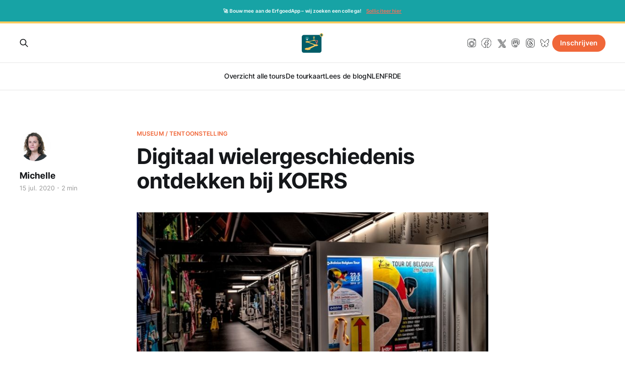

--- FILE ---
content_type: text/html; charset=utf-8
request_url: https://erfgoed.app/digitaal-wielergeschiedenis-ontdekken-bij-koers/
body_size: 13061
content:
<!DOCTYPE html>
<html lang="nl">

<head>
    <meta charset="utf-8">
    <meta name="viewport" content="width=device-width, initial-scale=1">
    <title>Digitaal wielergeschiedenis ontdekken bij KOERS</title>
    <link rel="stylesheet" href="https://erfgoed.app/assets/built/screen.css?v=78b391cfea">

    <link rel="icon" href="https://erfgoed.app/content/images/size/w256h256/2022/06/erfgoedapp_logo-small2.png" type="image/png">
    <link rel="canonical" href="https://erfgoed.app/digitaal-wielergeschiedenis-ontdekken-bij-koers/">
    <meta name="referrer" content="no-referrer-when-downgrade">
    
    <meta property="og:site_name" content="ErfgoedApp">
    <meta property="og:type" content="article">
    <meta property="og:title" content="Digitaal wielergeschiedenis ontdekken bij KOERS">
    <meta property="og:description" content="KOERS, het museum van de wielersport in Roeselare, ontwikkelde zijn eerste
digitale tour in de ErfgoedApp. Aanleiding daarvoor zijn de hygiënemaatregelen
in het kader van COVID-19. Die zorgen er immers voor dat heel wat traditionele
tools in een museumcollectie niet meer op dezelfde manier kunnen gebruikt
worden. Hoe heeft het">
    <meta property="og:url" content="https://erfgoed.app/digitaal-wielergeschiedenis-ontdekken-bij-koers/">
    <meta property="og:image" content="https://erfgoed.app/content/images/2021/03/L1070893-ZL-1.jpg">
    <meta property="article:published_time" content="2020-07-15T12:12:00.000Z">
    <meta property="article:modified_time" content="2021-04-13T20:42:58.000Z">
    <meta property="article:tag" content="Museum / Tentoonstelling">
    
    <meta property="article:publisher" content="https://www.facebook.com/erfgoedapp">
    <meta property="article:author" content="https://www.facebook.com/erfgoedapp">
    <meta name="twitter:card" content="summary_large_image">
    <meta name="twitter:title" content="Digitaal wielergeschiedenis ontdekken bij KOERS">
    <meta name="twitter:description" content="KOERS, het museum van de wielersport in Roeselare, ontwikkelde zijn eerste
digitale tour in de ErfgoedApp. Aanleiding daarvoor zijn de hygiënemaatregelen
in het kader van COVID-19. Die zorgen er immers voor dat heel wat traditionele
tools in een museumcollectie niet meer op dezelfde manier kunnen gebruikt
worden. Hoe heeft het">
    <meta name="twitter:url" content="https://erfgoed.app/digitaal-wielergeschiedenis-ontdekken-bij-koers/">
    <meta name="twitter:image" content="https://erfgoed.app/content/images/2021/03/L1070893-ZL-1.jpg">
    <meta name="twitter:label1" content="Written by">
    <meta name="twitter:data1" content="Michelle">
    <meta name="twitter:label2" content="Filed under">
    <meta name="twitter:data2" content="Museum / Tentoonstelling">
    <meta name="twitter:site" content="@erfgoedapp">
    <meta name="twitter:creator" content="@erfgoedapp">
    <meta property="og:image:width" content="750">
    <meta property="og:image:height" content="500">
    
    <script type="application/ld+json">
{
    "@context": "https://schema.org",
    "@type": "Article",
    "publisher": {
        "@type": "Organization",
        "name": "ErfgoedApp",
        "url": "https://erfgoed.app/",
        "logo": {
            "@type": "ImageObject",
            "url": "https://erfgoed.app/content/images/2022/08/erfgoedapp_logo-big2.png"
        }
    },
    "author": {
        "@type": "Person",
        "name": "Michelle",
        "image": {
            "@type": "ImageObject",
            "url": "https://erfgoed.app/content/images/2021/03/JL-Faro-MichelleVanMeerhaegheSITE-1.png",
            "width": 400,
            "height": 400
        },
        "url": "https://erfgoed.app/author/michelle/",
        "sameAs": [
            "https://erfgoedapp.be",
            "https://www.facebook.com/erfgoedapp",
            "https://x.com/erfgoedapp"
        ]
    },
    "headline": "Digitaal wielergeschiedenis ontdekken bij KOERS",
    "url": "https://erfgoed.app/digitaal-wielergeschiedenis-ontdekken-bij-koers/",
    "datePublished": "2020-07-15T12:12:00.000Z",
    "dateModified": "2021-04-13T20:42:58.000Z",
    "image": {
        "@type": "ImageObject",
        "url": "https://erfgoed.app/content/images/2021/03/L1070893-ZL-1.jpg",
        "width": 750,
        "height": 500
    },
    "keywords": "Museum / Tentoonstelling",
    "description": "KOERS, het museum van de wielersport in Roeselare, ontwikkelde zijn eerste\ndigitale tour in de ErfgoedApp. Aanleiding daarvoor zijn de hygiënemaatregelen\nin het kader van COVID-19. Die zorgen er immers voor dat heel wat traditionele\ntools in een museumcollectie niet meer op dezelfde manier kunnen gebruikt\nworden. Hoe heeft het museum de uitwerking van de tour ervaren?\n\nDigitaal alternatief\nKOERS [https://koersmuseum.be/nl/general/erfgoedapp] gebruikt de ErfgoedApp ter\nvervanging van de audiovisu",
    "mainEntityOfPage": "https://erfgoed.app/digitaal-wielergeschiedenis-ontdekken-bij-koers/"
}
    </script>

    <meta name="generator" content="Ghost 6.13">
    <link rel="alternate" type="application/rss+xml" title="ErfgoedApp" href="https://erfgoed.app/rss/">
    <script defer src="https://cdn.jsdelivr.net/ghost/portal@~2.56/umd/portal.min.js" data-i18n="true" data-ghost="https://erfgoed.app/" data-key="3187a626eeb5c42227f543f486" data-api="https://erfgoedapp.ghost.io/ghost/api/content/" data-locale="nl" crossorigin="anonymous"></script><style id="gh-members-styles">.gh-post-upgrade-cta-content,
.gh-post-upgrade-cta {
    display: flex;
    flex-direction: column;
    align-items: center;
    font-family: -apple-system, BlinkMacSystemFont, 'Segoe UI', Roboto, Oxygen, Ubuntu, Cantarell, 'Open Sans', 'Helvetica Neue', sans-serif;
    text-align: center;
    width: 100%;
    color: #ffffff;
    font-size: 16px;
}

.gh-post-upgrade-cta-content {
    border-radius: 8px;
    padding: 40px 4vw;
}

.gh-post-upgrade-cta h2 {
    color: #ffffff;
    font-size: 28px;
    letter-spacing: -0.2px;
    margin: 0;
    padding: 0;
}

.gh-post-upgrade-cta p {
    margin: 20px 0 0;
    padding: 0;
}

.gh-post-upgrade-cta small {
    font-size: 16px;
    letter-spacing: -0.2px;
}

.gh-post-upgrade-cta a {
    color: #ffffff;
    cursor: pointer;
    font-weight: 500;
    box-shadow: none;
    text-decoration: underline;
}

.gh-post-upgrade-cta a:hover {
    color: #ffffff;
    opacity: 0.8;
    box-shadow: none;
    text-decoration: underline;
}

.gh-post-upgrade-cta a.gh-btn {
    display: block;
    background: #ffffff;
    text-decoration: none;
    margin: 28px 0 0;
    padding: 8px 18px;
    border-radius: 4px;
    font-size: 16px;
    font-weight: 600;
}

.gh-post-upgrade-cta a.gh-btn:hover {
    opacity: 0.92;
}</style>
    <script defer src="https://cdn.jsdelivr.net/ghost/sodo-search@~1.8/umd/sodo-search.min.js" data-key="3187a626eeb5c42227f543f486" data-styles="https://cdn.jsdelivr.net/ghost/sodo-search@~1.8/umd/main.css" data-sodo-search="https://erfgoedapp.ghost.io/" data-locale="nl" crossorigin="anonymous"></script>
    
    <link href="https://erfgoed.app/webmentions/receive/" rel="webmention">
    <script defer src="/public/cards.min.js?v=78b391cfea"></script>
    <link rel="stylesheet" type="text/css" href="/public/cards.min.css?v=78b391cfea">
    <script defer src="/public/member-attribution.min.js?v=78b391cfea"></script>
    <script defer src="/public/ghost-stats.min.js?v=78b391cfea" data-stringify-payload="false" data-datasource="analytics_events" data-storage="localStorage" data-host="https://erfgoed.app/.ghost/analytics/api/v1/page_hit"  tb_site_uuid="f4162a4d-727a-468d-b8b7-70c4f5ac2ed7" tb_post_uuid="8dd7fd08-5fdd-4551-8380-99e732f1269c" tb_post_type="post" tb_member_uuid="undefined" tb_member_status="undefined"></script><style>:root {--ghost-accent-color: #f06739;}</style>
    <! -- Weglot -->
<link rel="alternate" hreflang="nl" href="https://erfgoed.app">
<link rel="alternate" hreflang="fr" href="https://fr.erfgoed.app">
<link rel="alternate" hreflang="en" href="https://en.erfgoed.app">
<link rel="alternate" hreflang="de" href="https://de.erfgoed.app">  
<script type="text/javascript" src="https://cdn.weglot.com/weglot.min.js"></script>
<script>
    Weglot.initialize({
        api_key: 'wg_e79905e4f9cead5f4535e213067ed1683'
    });
</script>
<!-- Matomo -->
<script>
  var _paq = window._paq || [];
  /* tracker methods like "setCustomDimension" should be called before "trackPageView" */
  _paq.push(['trackPageView']);
  _paq.push(['enableLinkTracking']);
  (function() {
    var u="//matomo.faro.be/";
    _paq.push(['setTrackerUrl', u+'matomo.php']);
    _paq.push(['setSiteId', '1']);
    var d=document, g=d.createElement('script'), s=d.getElementsByTagName('script')[0];
    g.type='text/javascript'; g.async=true; g.defer=true; g.src=u+'matomo.js'; s.parentNode.insertBefore(g,s);
  })();
</script>
<script>
  // Detecteer de taal op basis van het subdomein
  var language = window.location.hostname.split('.')[0];

  // Stel de juiste widget ID in op basis van de taal
  var widgetId = '';
  
  switch(language) {
    case 'en':
      widgetId = 'cma16a1jv1f9g7izcziffh9p3'; // Engelse chatbot ID
      break;
    case 'fr':
      widgetId = 'cma16bwcl1f9m7izcipt0nr2l'; // Franse chatbot ID
      break;
    case 'de':
      widgetId = 'cma16cyr91fas7izc0zk3807i'; // Duitse chatbot ID
      break;
    default:
      widgetId = 'cma15fvxh1ezt7izcwnsittka'; // Standaard chatbot ID
  }

  // Laad de chatbot met de juiste ID
  var script = document.createElement('script');
  script.id = "chatbotkit-widget";
  script.src = "https://static.chatbotkit.com/integrations/widget/v2.js";
  script.dataset.widget = widgetId;
  document.head.appendChild(script);
</script>
<div class="vacature-banner">
  🚀 Bouw mee aan de ErfgoedApp – wij zoeken een collega!  
  <a href="https://erfgoed.app/applicatiebeheerder-voor-faro-en-de-erfgoedapp/">Solliciteer hier</a>
</div>
<style>
.vacature-banner {
  background-color: #17A3A5; /* hoofd achtergrondkleur uit huisstijl */
  color: #ffffff; /* wit voor leesbaarheid */
  text-align: center;
  padding: 14px 10px;
  font-weight: 600; /* i.p.v. bold */
  letter-spacing: 0.01em;
  font-size: 1rem;
  border-bottom: 4px solid #FCCB5F; /* accentkleur uit huisstijl */
}
.vacature-banner a {
  color: #FC6E59; /* opvallende call-to-action kleur uit huisstijl */
  text-decoration: underline;
  margin-left: 8px;
  font-weight: 600; /* i.p.v. bold */
  letter-spacing: 0.01em;
}
.vacature-banner a:hover {
  color: #225B66; /* donker accentkleur bij hover */
  text-decoration: none;
}
}
.gh-head-actions {
	gap: 1em;
}

svg {
  height: 18px;
  fill: white;
}
 
    * {
        box-sizing: border-box;
    }
    
    /* Create two equal columns that floats next to each other */
    .col-2 {
        float: left;
        width: 50%;
        padding: 10px;
    }
    
    .col-2a {
        float: left;
        width: 68%;
        padding: 10px;
    }

	.col-3 {
        float: left;
        width: 32%;
        padding: 10px;
    }

    
    /* Clear floats after the columns */
    .row:after {
        content: "";
        display: table;
        clear: both;
    }
    
    /* Responsive layout - makes the two columns stack on top of each other instead of next to each other */
    @media screen and (max-width: 900px) {
        .col-2,.col-3 {
            width: 100%;
        }
    }
 .phones {
padding: 15px 0;
  padding-top: 100px; 
}
    
      /* Step 1: Common Properties: All required to make icons render reliably */
  .icon::before {
    display: inline-block;
    text-rendering: auto;
    -webkit-font-smoothing: antialiased;
  }


  /* Note: Make sure to include the correct weight and Unicode value for the icon */
  .tps::before {
    font: var(--fa-font-solid);
    content: "\f1ea";
  }


    
    
    .header-text-boven {
  padding: 15px 0;
  padding-top: 250px;
  color: #ffffff;
  text-transform: uppercase;
    -webkit-font-smoothing: antialiased !important;
}
    
    .header-text-onder {
  padding: 15px 0;
  color: #ffffff;
    text-transform: lowercase;
    -webkit-font-smoothing: antialiased !important;
}
    
      .buttons {
  padding: 15px 0;
  text-transform: uppercase;
  -webkit-font-smoothing: antialiased !important;
}

   .gh-twee-btn {
    font-size: 18px;
    color: #FFFFFF;
    padding: 12px 34px;
    margin: 10px 3px;
    font-weight: normal;
    background: transparent;
    border: 1px solid #ffffff;
    position: relative;
    transition: all 0.4s ease-in 0s;
    -moz-transition: all 0.4s ease-in 0s;
    -webkit-transition: all 0.4s ease-in 0s;
    -o-transition: all 0.4s ease-in 0s;
    -ms-transition: all 0.4s ease-in 0s;
    animation: point-down 0.5s alternate infinite;
    -o-animation: point-down 0.5s alternate infinite;
    -moz-animation: point-down 0.5s alternate infinite;
    -webkit-animation: point-down 0.5s alternate infinite;
    text-transform: uppercase;
}
  
#tour-container {
    max-width: 800px;
    margin:0 auto;
    
}
    
.tour-name {
    font-weight: bold;
    color: #f06739;
    text-transform: uppercase;
    text-align: center;
    margin:10px 0px;
}
.tour-image {
    border-radius: 8px;
     display: block;
  margin-left: auto;
  margin-right: auto;
}
.tour-description {
    margin:10px 0px;
}
    
.tour-video {
  width: 100%    !important;
  height: auto   !important;
  margin:10px 0px;
}
    
.qrlogo {
  display: block;
  margin-left: auto;
  margin-right: auto;
}
.socialicons {
 text-align: center;
 padding-left: 10px;
}
    
/* Step 2: Reference Individual Icons */
.tour-start::before {
    font: var(--fa-font-regular);
    content: "\f04b";
    padding-right: 0.50em;
    margin:10px 0px;
  }   
    
.tour-end::before {
    font: var(--fa-font-regular);
    content: "\f04d";
    padding-right: 0.50em;
    margin:10px 0px;
  }    

.tour-altitude::before {
    font: var(--fa-font-regular);
    content: "\f077";
    padding-right: 0.50em;
    margin:10px 0px;
  } 
    
.tour-difficulty::before {
    font: var(--fa-font-regular);
    content: "\f018";
    padding-right: 0.50em;
    margin:10px 0px;
  } 
    
    .tour-duration::before {
    font: var(--fa-font-regular);
    content: "\e34e";
    padding-right: 0.50em;
    margin:10px 0px;
  } 
    
    .tour-length::before {
    font: var(--fa-font-regular);
    content: "\f277";
    padding-right: 0.50em;
    margin:10px 0px;
  } 
    
#map {
    max-width: 800px;
    margin:0 auto;
    } 
  
.marker {
        background-image: url('https://api.erfgoedapp.be/tour-marker1.png');
        background-size: cover;
        width: 20px;
        height: 20px;
        border-radius: 50%;
        cursor: pointer;
      }
  
#tour-list
    {
  max-width: 1000px;
  margin: 0 auto;
  max-width: 1000px;
  margin: 0 auto;
  display: grid;
  gap: 1rem;  
  grid-template-rows: masonry;
  grid-gap: 10px;
    } 

    @media (min-width: 600px) {
  #tour-list { grid-template-columns: repeat(2, 1fr); }
}
    
    @media (min-width: 900px) {
  #tour-list { grid-template-columns: repeat(3, 1fr); }
}
    
    
.selecteer 
     {
    margin: 0 auto;
    text-align: center;
    margin:10px 0px;
    
    } 
.loadnext
    {
    margin: 0 auto;
    text-align: center;
    margin:10px 0px;
    } 
    
.tourlistitem {
     
    margin: 5px;
    border-style: groove;
    padding:10px;
    
    } 
    
   .tourlistitem .img{
width:100%;
    
    }  
    
    .tourdescription
    {
text-align: justify;
    
    }  
    
  .tourdescription br
    {    
    display:none;
          }  
        
.leesmeer
    {
font-weight: bold;
    color: #f06739;
    
    }  
    
    .link
    {
font-weight: bold;
    color: #f06739;
    text-transform: uppercase;
margin:10px 0px;
    
   } 
.videohome 
  {
  margin: 0 auto;
  text-align: center;
    } 
    
.maptourid
      {
  margin-top: 50px;
    } 
    
.pagination {
  display: flex;
padding: 0;
justify-content: center;
flex-wrap: wrap;
list-style-type: none;
    }
 
 .pagination__item a {
 background-color: #FC6E59;
padding: 0.2rem 1rem;
display: block;
color: #fff;
    }
  .pagination__item--active a {
 background-color: #666666 !important;
  }

.ten-header-container {
    display: flex;
    justify-content: center;
    align-items: center;
    padding: 0px;
}

.ten-header {
    display: flex;
    align-items: center;
    gap: 15px;
}

/* Logo */
.logo-ten img {
    max-height: 300px;
    width: auto;
}

/* Tekststijl */
.ten-text-boven {
    font-size: 2rem;
    font-weight: bold;
    margin: 0;
}

.ten-text-highlight {
    color: #FC6E59;
}

.ten-text-boven span:last-child {
    color: #225b66;
}

/* Mobile weergave */
@media (max-width: 768px) {
    .ten-header {
        flex-direction: column;
        text-align: center;
    }

    .logo-ten img {
        max-height: 300px; /* Kleinere afbeelding op mobiel */
    }

    .ten-text-boven {
        font-size: 1.5rem;
    }
}
  
</style>
</head>

<body class="post-template tag-museum-tentoonstelling is-head-stacked has-serif-body">
<div class="gh-site">

    <header id="gh-head" class="gh-head gh-outer">
        <div class="gh-head-inner gh-inner">
            <div class="gh-head-brand">
                <div class="gh-head-brand-wrapper">
                    
                    <a class="gh-head-logo" href="https://erfgoed.app">
                            <img src="https://erfgoed.app/content/images/2022/08/erfgoedapp_logo-big2.png" alt="ErfgoedApp">
                    </a>
                    
                </div>
                <button class="gh-search gh-icon-btn" aria-label="Search this site" data-ghost-search><svg xmlns="http://www.w3.org/2000/svg" fill="none" viewBox="0 0 24 24" stroke="currentColor" stroke-width="2" width="20" height="20"><path stroke-linecap="round" stroke-linejoin="round" d="M21 21l-6-6m2-5a7 7 0 11-14 0 7 7 0 0114 0z"></path></svg></button>
                <button class="gh-burger"></button>
            </div>

            <nav class="gh-head-menu">
                <ul class="nav">
    <li class="nav-overzicht-alle-tours"><a href="https://erfgoed.app/tourlist/">Overzicht alle tours</a></li>
    <li class="nav-de-tourkaart"><a href="https://erfgoed.app/mapkaart/">De tourkaart</a></li>
    <li class="nav-lees-de-blog"><a href="https://erfgoed.app/page/2/">Lees de blog</a></li>
    <li class="nav-nl"><a href="https://erfgoed.app/">NL</a></li>
    <li class="nav-en"><a href="https://en.erfgoed.app/">EN</a></li>
    <li class="nav-fr"><a href="https://fr.erfgoed.app/">FR</a></li>
    <li class="nav-de"><a href="https://de.erfgoed.app/">DE</a></li>
</ul>

            </nav>

            <div class="gh-head-actions">
                    <button class="gh-search gh-icon-btn" aria-label="Search this site" data-ghost-search><svg xmlns="http://www.w3.org/2000/svg" fill="none" viewBox="0 0 24 24" stroke="currentColor" stroke-width="2" width="20" height="20"><path stroke-linecap="round" stroke-linejoin="round" d="M21 21l-6-6m2-5a7 7 0 11-14 0 7 7 0 0114 0z"></path></svg></button>
                    <div class="gh-head-members">
                        <!---->
                                <!--<a class="gh-head-link" href="#/portal/signin" data-portal="signin">Sign in</a>-->
                        
                                <a class="gh-icon-btn" href="https://instagram.com/erfgoedapp" title="Instagram" target="_blank" rel="noopener"><svg role="img" viewBox="0 0 24 24" stroke="currentColor" fill="currentColor" width="20" height="20" xmlns="http://www.w3.org/2000/svg">
  <title>Instagram</title>
  <path d="M12 2.163c3.204 0 3.584.012 4.85.07 1.366.062 2.633.35 3.608 1.325.975.975 1.263 2.242 1.325 3.608.058 1.266.069 1.646.069 4.834s-.012 3.568-.07 4.834c-.062 1.366-.35 2.633-1.325 3.608-.975.975-2.242 1.263-3.608 1.325-1.266.058-1.646.069-4.85.069s-3.584-.012-4.85-.07c-1.366-.062-2.633-.35-3.608-1.325-.975-.975-1.263-2.242-1.325-3.608-.058-1.266-.069-1.646-.069-4.834s.012-3.568.07-4.834c.062-1.366.35-2.633 1.325-3.608.975-.975 2.242-1.263 3.608-1.325 1.266-.058 1.646-.069 4.85-.069zm0 5.529a6.308 6.308 0 100 12.616 6.308 6.308 0 000-12.616zm0 10.416a4.108 4.108 0 110-8.216 4.108 4.108 0 010 8.216zm6.406-11.845a1.44 1.44 0 100-2.88 1.44 1.44 0 000 2.88z"/>
</svg></a>
                   
                                <a class="gh-icon-btn" href="https://facebook.com/erfgoedapp" title="Facebook" target="_blank" rel="noopener"><svg role="img" viewBox="0 0 24 24" stroke="currentColor" fill="currentColor"  width="20" height="20" xmlns="http://www.w3.org/2000/svg"><title>Facebook</title><path d="M24 12.073c0-6.627-5.373-12-12-12s-12 5.373-12 12c0 5.99 4.388 10.954 10.125 11.854v-8.385H7.078v-3.47h3.047V9.43c0-3.007 1.792-4.669 4.533-4.669 1.312 0 2.686.235 2.686.235v2.953H15.83c-1.491 0-1.956.925-1.956 1.874v2.25h3.328l-.532 3.47h-2.796v8.385C19.612 23.027 24 18.062 24 12.073z"/></svg></a>
                    
                                <a class="gh-icon-btn" href="https://x.com/erfgoedapp" title="X" target="_blank" rel="noopener"><svg role="img" viewBox="0 0 24 24" stroke="currentColor" fill="currentColor" width="20" height="20" xmlns="http://www.w3.org/2000/svg">
  <title>X</title>
  <path d="M26.37,26l-8.795-12.822l0.015,0.012L25.52,4h-2.65l-6.46,7.48L11.28,4H4.33l8.211,11.971L12.54,15.97L3.88,26h2.65 
    l7.182-8.322L19.42,26H26.37z M10.23,6l12.34,18h-2.1L8.12,6H10.23z"/>
</svg>
</a>

                                <a class="gh-icon-btn" href="https://erfgoed.app/mastodon/" title="Mastodon" rel="noopener"><svg role="img" viewBox="0 0 24 24" stroke="currentColor" fill="currentColor" width="20" height="20" xmlns="http://www.w3.org/2000/svg">
  <title>Mastodon</title>
  <path d="M21.327 8.566c0-4.339-2.843-5.61-2.843-5.61-1.433-.658-3.894-.935-6.451-.956h-.063c-2.557.021-5.016.298-6.45.956 0 0-2.843 1.272-2.843 5.61 0 .993-.019 2.181.012 3.441.103 4.243.778 8.425 4.701 9.463 1.809.479 3.362.579 4.612.51 2.268-.126 3.541-.809 3.541-.809l-.075-1.646s-1.621.511-3.441.449c-1.804-.062-3.707-.194-3.999-2.409a4.523 4.523 0 0 1-.04-.621s1.77.433 4.014.536c1.372.063 2.658-.08 3.965-.236 2.506-.299 4.688-1.843 4.962-3.254.434-2.223.398-5.424.398-5.424zm-3.353 5.59h-2.081V9.057c0-1.075-.452-1.62-1.357-1.62-1 0-1.501.647-1.501 1.927v2.791h-2.069V9.364c0-1.28-.501-1.927-1.502-1.927-.905 0-1.357.546-1.357 1.62v5.099H6.026V8.903c0-1.074.273-1.927.823-2.558.566-.631 1.307-.955 2.228-.955 1.065 0 1.872.409 2.405 1.228l.518.869.519-.869c.533-.819 1.34-1.228 2.405-1.228.92 0 1.662.324 2.228.955.549.631.822 1.484.822 2.558v5.253z"/>
</svg></a>

                                <a class="gh-icon-btn" href="https://threads.net/erfgoedapp" title="Threads" target="_blank" rel="noopener"><?xml version="1.0"?>
<svg xmlns="http://www.w3.org/2000/svg" 
     version="1.1" 
     width="20" 
     height="20" 
     viewBox="0 0 24 24" stroke="currentColor" fill="currentColor">
  <path stroke-width="1" stroke-miterlimit="10" 
        d="M22,12c0,10.6-0.06,10.6-10,10.6S2,22.6,2,12S2.02,2,12,2S22,2.4,22,12z"/>
  <path stroke-width="1.2" stroke-miterlimit="10" 
        d="M18,9c-0.14-0.6-1.2-4.8-6.2-4.8C6.8,4.2,5.2,8.1,5.3,12.9c0.1,3.9,2,7.1,6.5,7.1c3.2,0,5.6-1.8,5.6-4.3
        c0-2-1-3-2.7-3.5c-2.7-0.9-5.1-0.2-5.3,1.5c-0.2,1.3,1,2.4,2.7,2.3c2.1-0.2,2.7-2.1,2.7-3.8c0-2.7-1.5-3.5-2.7-3.6
        C9.8,8.5,9.1,9.8,9.1,9.8"/>
</svg>
</a>                                

                                <a class="gh-icon-btn" href="https://bsky.app/profile/erfgoed.app" title="Bluesky" target="_blank" rel="noopener"><?xml version="1.0"?><svg xmlns="http://www.w3.org/2000/svg" xmlns:xlink="http://www.w3.org/1999/xlink" width="20px" height="20px" viewBox="0 0 24 24" version="1.1" stroke="currentColor" fill="currentColor"><title/><g id="social/logos/bluesky" stroke-width="1" fill-rule="evenodd" stroke-linecap="round" stroke-linejoin="round"><path d="M19.9,3.5 C20.85,3.5 21.34875,4.4025 21.39625,5.350125 L21.4,5.5 C21.4,6.05446404 21.3269891,7.48313344 21.1809945,9.78600994 C21.0389293,12.0167035 19.2882204,13.7824621 17.1020899,13.9813405 C18.5799137,14.403371 20,15.1676683 20,16.5 C20,18 16.5,21.5 15,21.5 C13.5972917,21.5 12.4306943,19.6111131 11.5002078,15.8333394 L11.3283556,16.4993931 C10.4270327,19.833131 9.31769565,21.5 8,21.5 C6.5,21.5 3,18 3,16.5 C3,15.1736779 4.40730428,14.4102775 5.87800492,13.9858141 C3.65451601,13.8252583 1.86279501,12.0437791 1.71900553,9.78600994 L1.58393127,7.53475816 C1.52797925,6.52149222 1.5,5.84323964 1.5,5.5 C1.5,4.5 2,3.5 3,3.5 C6.93646865,3.5 10.388694,9.79516282 11.4504675,11.4247893 L11.7721074,10.9140922 C13.1024262,8.76924222 16.29855,3.5 19.9,3.5 Z" id="line" stroke="#000000"/></g></svg>

</a>
                   
                                <a class="gh-head-btn gh-btn gh-primary-btn" href="#/portal/signup" data-portal="signup">Inschrijven</a>
                    </div>
            </div>
        </div>
    </header>

    
<main class="gh-main">
        <article class="gh-article post tag-museum-tentoonstelling">

            <header class="gh-article-header gh-canvas">
                    <a class="gh-article-tag" href="https://erfgoed.app/tag/museum-tentoonstelling/">Museum / Tentoonstelling</a>

                <h1 class="gh-article-title">Digitaal wielergeschiedenis ontdekken bij KOERS</h1>

                    <aside class="gh-article-sidebar">

        <div class="gh-author-image-list">
                <a class="gh-author-image" href="/author/michelle/">
                        <img src="https://erfgoed.app/content/images/2021/03/JL-Faro-MichelleVanMeerhaegheSITE-1.png" alt="Michelle">
                </a>
        </div>

        <div class="gh-author-name-list">
                <h4 class="gh-author-name">
                    <a href="/author/michelle/">Michelle</a>
                </h4>
                
        </div>

        <div class="gh-article-meta">
            <div class="gh-article-meta-inner">
                <time class="gh-article-date" datetime="2020-07-15">15 jul. 2020</time>
                    <span class="gh-article-meta-sep"></span>
                    <span class="gh-article-length">2 min</span>
            </div>
        </div>

    </aside>


                    <figure class="gh-article-image">
        <img
            srcset="/content/images/size/w300/2021/03/L1070893-ZL-1.jpg 300w,
                    /content/images/size/w720/2021/03/L1070893-ZL-1.jpg 720w,
                    /content/images/size/w960/2021/03/L1070893-ZL-1.jpg 960w,
                    /content/images/size/w1200/2021/03/L1070893-ZL-1.jpg 1200w,
                    /content/images/size/w2000/2021/03/L1070893-ZL-1.jpg 2000w"
            sizes="(max-width: 1200px) 100vw, 1200px"
            src="/content/images/size/w1200/2021/03/L1070893-ZL-1.jpg"
            alt="Digitaal wielergeschiedenis ontdekken bij KOERS"
        >
    </figure>
            </header>

            <section class="gh-content gh-canvas">
                <p>KOERS, het museum van de wielersport in Roeselare, ontwikkelde zijn eerste digitale tour in de ErfgoedApp. Aanleiding daarvoor zijn de hygiënemaatregelen in het kader van COVID-19. Die zorgen er immers voor dat heel wat traditionele tools in een museumcollectie niet meer op dezelfde manier kunnen gebruikt worden. Hoe heeft het museum de uitwerking van de tour ervaren?</p><h3 id="digitaal-alternatief">Digitaal alternatief</h3><p><a href="https://koersmuseum.be/nl/general/erfgoedapp?ref=erfgoed.app">KOERS</a> gebruikt de ErfgoedApp ter vervanging van de audiovisuele content die het museum voor de coronacrisis via touchscreens en audiofoons aanbood. Het museum maakt daarvoor gebruik van de AR-functie van de app om objecten en foto’s te scannen. Binnenkort volgen ook nog ingesproken anekdotes door bekende of minder bekende wielrenners.</p><p>Voor het museum ligt de meerwaarde van de app vooral in het feit dat bezoekers extra en op maat gesneden achtergrondinformatie kunnen ontdekken. Op een hygiënische en veilig manier bepalen mensen zelf, via hun eigen toestel, welke extra informatie ze willen lezen of beluisteren.</p><p>Het museum startte met de ontwikkeling van een tour vanuit het uitgangspunt dat het dezelfde content zou kunnen blijven aanbieden als voor de crisis, zodat de bezoekerservaring niet zou veranderen. De museumruimtes zijn erg interactief opgebouwd met touchscreens, audiofoons en ladekasten. Daardoor was het wat puzzelen om een gepaste insteek te vinden. KOERS koos er uiteindelijk voor om de digitale content zoveel mogelijk te groeperen zodat bezoekers zelf in de ErfgoedApp kunnen selecteren wat ze willen bekijken of beluisteren.</p><p>Voor de start van hun bezoek krijgen mensen via de website een uitgebreide briefing over het gebruik van de app. Ook aan het onthaal wordt die info meegegeven. Er is gratis wifi, onthaalmedewerkers helpen bij de installatie van de app en scannen samen met de bezoeker een eerste videofragment. Feedback van de bezoekers zorgt ervoor dat er regelmatig kan bijgestuurd worden. Een aantal bezoekers ontdekken het museum liever zonder smartphone, maar zij die de app wel gebruiken ervaren het als een waardevolle verrijking.</p><figure class="kg-card kg-embed-card"><iframe width="200" height="113" src="https://www.youtube.com/embed/MoxCzRz2_Nw?feature=oembed" frameborder="0" allow="accelerometer; autoplay; clipboard-write; encrypted-media; gyroscope; picture-in-picture" allowfullscreen></iframe></figure><h3 id="zelf-van-start-gaan">Zelf van start gaan?</h3><p>Zin gekregen om een tour te ontwikkelen in de ErfgoedApp? <a href="https://faro.be/kennis/erfgoedapp-diy?ref=erfgoed.app">De DIY-gids vormt alvast een handige aanzet</a>.</p><p>Trekt u binnenkort naar KOERS? Dan vormen <a href="https://www.youtube.com/playlist?list=PLMojRqEWV3flsadp54TnlJBCUS78dTkBo&ref=erfgoed.app">deze getuigenissen</a> een mooi voorproefje. Tijdens de sluiting vertelden mensen zoals Sioen, Helmut Lotti of Griet Langedock in een filmpje over hun favoriete koersobject. In het museum zelf kunt u via de ErfgoedApp op zoek gaan naar wielererfgoed in het straatbeeld. Zijn er straten in uw gemeente vernoemd naar wielrenners? Of staan er standbeelden opgesteld?</p><ul><li><a href="https://erfgoedapp.be/tour/473?ref=erfgoed.app">Basisroute KOERS</a></li><li><a href="https://erfgoedapp.be/tour/527?ref=erfgoed.app">Familievriendelijke route ‘Schatten van Vlieg’ KOERS</a></li></ul><h3 id="nog-meer-inspiratie">Nog meer inspiratie</h3><ul><li><a href="https://erfgoedapp.be/tour/506?ref=erfgoed.app">Trek op vlassafari in Texture (Kortrijk)</a></li><li><a href="https://erfgoedapp.be/tour/502?ref=erfgoed.app">Leer bij over het leven van Permeke (Oostende)</a></li><li><a href="https://erfgoedapp.be/tour/541?ref=erfgoed.app">Ontdek een luisterspel in het Volkskundemuseum (Brugge)</a></li><li><a href="https://erfgoedapp.be/tour/392?ref=erfgoed.app">Ga stomen en baden in Molenbeek</a></li><li><a href="https://faro.be/blogs/bram-wiercx/van-eyck-bij-u-thuis-ook-vlaamse-gebarentaal?ref=erfgoed.app">Ontdek vanuit uw woonkamer de afgelaste Van Eyck tentoonstelling in MSK (Gent)</a></li><li><a href="https://erfgoedapp.be/tour/82?ref=erfgoed.app">Of wees kei-cool in De wereld van Kina (Gent)</a></li></ul><p>Het volledige overzicht van tours in de ErfgoedApp vindt u eenvoudig via <a href="https://erfgoedapp.be/tour.php?ref=erfgoed.app">erfgoedapp.be/tour</a>. Op <a href="https://erfgoedkaart.be/lijstmusea.html?ref=erfgoed.app">faro.be/corona</a> vindt u een handig overzicht van alle musea die reeds heropenden.</p>
            </section>

        </article>

                <div class="gh-read-next gh-canvas">
                <section class="gh-pagehead">
                    <h4 class="gh-pagehead-title">Read next</h4>
                </section>

                <div class="gh-topic gh-topic-grid">
                    <div class="gh-topic-content">
                            <article class="gh-card post">
    <a class="gh-card-link" href="/op-stap-met-de-erfgoedapp-20-erfgoeddag-activiteiten/">
            <figure class="gh-card-image">
                <img
                    srcset="/content/images/size/w300/2025/04/2025_Erfgoeddag-PPdia_data.jpg 300w,
                            /content/images/size/w720/2025/04/2025_Erfgoeddag-PPdia_data.jpg 720w,
                            /content/images/size/w960/2025/04/2025_Erfgoeddag-PPdia_data.jpg 960w,
                            /content/images/size/w1200/2025/04/2025_Erfgoeddag-PPdia_data.jpg 1200w,
                            /content/images/size/w2000/2025/04/2025_Erfgoeddag-PPdia_data.jpg 2000w"
                    sizes="(max-width: 1200px) 100vw, 1200px"
                    src="/content/images/size/w720/2025/04/2025_Erfgoeddag-PPdia_data.jpg"
                    alt="Op stap met de ErfgoedApp: 20 Erfgoeddag-activiteiten"
                >
            </figure>

        <div class="gh-card-wrapper">
            <header class="gh-card-header">
                <h3 class="gh-card-title">Op stap met de ErfgoedApp: 20 Erfgoeddag-activiteiten</h3>
            </header>

                    <div class="gh-card-excerpt">Zie je erfgoed niet meteen als iets voor jou? Duik dan zeker eens in het programma van Erfgoeddag 2025. Onder het motto Game On! zoomt het evenement dit jaar volledig in op sport en spel. En dat zorgt voor een aantal gedurfde activiteiten waarin ook de ErfgoedApp een rol speelt.</div>

            <footer class="gh-card-footer">
                <span class="gh-card-author">Anna Durnez</span>
                <time class="gh-card-date" datetime="2025-04-22">22 apr. 2025</time>
            </footer>
        </div>
    </a>
</article>                            <article class="gh-card post">
    <a class="gh-card-link" href="/in-de-voetsporen-van-ridders-en-soldaten/">
            <figure class="gh-card-image">
                <img
                    srcset="/content/images/size/w300/2023/03/332481041_738275764427153_4168295943130919992_n--2-.jpg 300w,
                            /content/images/size/w720/2023/03/332481041_738275764427153_4168295943130919992_n--2-.jpg 720w,
                            /content/images/size/w960/2023/03/332481041_738275764427153_4168295943130919992_n--2-.jpg 960w,
                            /content/images/size/w1200/2023/03/332481041_738275764427153_4168295943130919992_n--2-.jpg 1200w,
                            /content/images/size/w2000/2023/03/332481041_738275764427153_4168295943130919992_n--2-.jpg 2000w"
                    sizes="(max-width: 1200px) 100vw, 1200px"
                    src="/content/images/size/w720/2023/03/332481041_738275764427153_4168295943130919992_n--2-.jpg"
                    alt="Het Koninklijk Legermuseum: in de voetsporen van ridders en soldaten"
                >
            </figure>

        <div class="gh-card-wrapper">
            <header class="gh-card-header">
                <h3 class="gh-card-title">Het Koninklijk Legermuseum: in de voetsporen van ridders en soldaten</h3>
            </header>

                    <div class="gh-card-excerpt">Aan de voet van de triomfboog in het Brusselse Jubelpark ligt het Koninklijk Museum van het Leger en de Krijgsgeschiedenis. Wij gingen een kijkje nemen in het immense museum in het Europese hart van Brussel, aan de hand van twee tours in de ErfgoedApp.


De middeleeuwen: een tijd van heldhaftige</div>

            <footer class="gh-card-footer">
                <span class="gh-card-author">Maxine Willemsen</span>
                <time class="gh-card-date" datetime="2023-03-22">22 mrt. 2023</time>
            </footer>
        </div>
    </a>
</article>                            <article class="gh-card post">
    <a class="gh-card-link" href="/kazerne-dossin-whats-new/">
            <figure class="gh-card-image">
                <img
                    srcset="/content/images/size/w300/2023/02/Dossin-HR-03-2-1920x1280.jpg 300w,
                            /content/images/size/w720/2023/02/Dossin-HR-03-2-1920x1280.jpg 720w,
                            /content/images/size/w960/2023/02/Dossin-HR-03-2-1920x1280.jpg 960w,
                            /content/images/size/w1200/2023/02/Dossin-HR-03-2-1920x1280.jpg 1200w,
                            /content/images/size/w2000/2023/02/Dossin-HR-03-2-1920x1280.jpg 2000w"
                    sizes="(max-width: 1200px) 100vw, 1200px"
                    src="/content/images/size/w720/2023/02/Dossin-HR-03-2-1920x1280.jpg"
                    alt="Kazerne Dossin: What’s New?"
                >
            </figure>

        <div class="gh-card-wrapper">
            <header class="gh-card-header">
                <h3 class="gh-card-title">Kazerne Dossin: What’s New?</h3>
            </header>

                    <div class="gh-card-excerpt">Samen met de ErfgoedApp ontwikkelde Kazerne Dossin recent een tour, bedoeld voor middelbare scholieren vanaf 15 jaar. Wij gingen op bezoek in het museum en leerden aan de hand van &#39;Kazerne Dossin: What’s New?&#39; het oorlogsverleden op een nieuwe manier kennen.

Een donkere bladzijde in de Belgische</div>

            <footer class="gh-card-footer">
                <span class="gh-card-author">Maxine Willemsen</span>
                <time class="gh-card-date" datetime="2023-03-09">9 mrt. 2023</time>
            </footer>
        </div>
    </a>
</article>                    </div>
                </div>
            </div>

        </main>

    <footer class="gh-foot gh-outer">
        <section id="download-now" class="gh-subscribe">
                        <button class="gh-twee-btn" onclick="window.location.href='https://itunes.apple.com/be/app/erfgoedapp/id998845080'"><svg role="img" viewBox="0 0 24 24" xmlns="http://www.w3.org/2000/svg"><title>App Store</title><path d="M8.8086 14.9194l6.1107-11.0368c.0837-.1513.1682-.302.2437-.4584.0685-.142.1267-.2854.1646-.4403.0803-.3259.0588-.6656-.066-.9767-.1238-.3095-.3417-.5678-.6201-.7355a1.4175 1.4175 0 0 0-.921-.1924c-.3207.043-.6135.1935-.8443.4288-.1094.1118-.1996.2361-.2832.369-.092.1463-.175.2979-.259.4492l-.3864.6979-.3865-.6979c-.0837-.1515-.1667-.303-.2587-.4492-.0837-.1329-.1739-.2572-.2835-.369-.2305-.2353-.5233-.3857-.844-.429a1.4181 1.4181 0 0 0-.921.1926c-.2784.1677-.4964.426-.6203.7355-.1246.311-.1461.6508-.066.9767.038.155.0962.2984.1648.4403.0753.1564.1598.307.2437.4584l1.248 2.2543-4.8625 8.7825H2.0295c-.1676 0-.3351-.0007-.5026.0092-.1522.009-.3004.0284-.448.0714-.3108.0906-.5822.2798-.7783.548-.195.2665-.3006.5929-.3006.9279 0 .3352.1057.6612.3006.9277.196.2683.4675.4575.7782.548.1477.043.296.0623.4481.0715.1675.01.335.009.5026.009h13.0974c.0171-.0357.059-.1294.1-.2697.415-1.4151-.6156-2.843-2.0347-2.843zM3.113 18.5418l-.7922 1.5008c-.0818.1553-.1644.31-.2384.4705-.067.1458-.124.293-.1611.452-.0785.3346-.0576.6834.0645 1.0029.1212.3175.3346.583.607.7549.2727.172.5891.2416.9013.1975.3139-.044.6005-.1986.8263-.4402.1072-.1148.1954-.2424.2772-.3787.0902-.1503.1714-.3059.2535-.4612L6 19.4636c-.0896-.149-.9473-1.4704-2.887-.9218m20.5861-3.0056a1.4707 1.4707 0 0 0-.779-.5407c-.1476-.0425-.2961-.0616-.4483-.0705-.1678-.0099-.3352-.0091-.503-.0091H18.648l-4.3891-7.817c-.6655.7005-.9632 1.485-1.0773 2.1976-.1655 1.0333.0367 2.0934.546 3.0004l5.2741 9.3933c.084.1494.167.299.2591.4435.0837.131.1739.2537.2836.364.231.2323.5238.3809.8449.4232.3192.0424.643-.0244.9217-.1899.2784-.1653.4968-.4204.621-.7257.1246-.3072.146-.6425.0658-.9641-.0381-.1529-.0962-.2945-.165-.4346-.0753-.1543-.1598-.303-.2438-.4524l-1.216-2.1662h1.596c.1677 0 .3351.0009.5029-.009.1522-.009.3007-.028.4483-.0705a1.4707 1.4707 0 0 0 .779-.5407A1.5386 1.5386 0 0 0 24 16.452a1.539 1.539 0 0 0-.3009-.9158Z"/></svg> Download nu</button><br>
                        <button class="gh-twee-btn" onclick="window.location.href='https://play.google.com/store/apps/details?id=be.faro.erfgoedapp'">Download nu <svg role="img" viewBox="0 0 24 24" xmlns="http://www.w3.org/2000/svg"><title>Google Play</title><path d="M22.018 13.298l-3.919 2.218-3.515-3.493 3.543-3.521 3.891 2.202a1.49 1.49 0 0 1 0 2.594zM1.337.924a1.486 1.486 0 0 0-.112.568v21.017c0 .217.045.419.124.6l11.155-11.087L1.337.924zm12.207 10.065l3.258-3.238L3.45.195a1.466 1.466 0 0 0-.946-.179l11.04 10.973zm0 2.067l-11 10.933c.298.036.612-.016.906-.183l13.324-7.54-3.23-3.21z"/></svg></button>
                        
        <div class="gh-foot-inner gh-inner">
            
                <section class="gh-subscribe">
                    <h3 class="gh-subscribe-title">Volg ErfgoedApp</h3>
                    <button class="gh-subscribe-btn gh-btn" data-portal="signup"><svg width="20" height="20" viewBox="0 0 20 20" fill="none" stroke="currentColor" xmlns="http://www.w3.org/2000/svg">
    <path d="M3.33332 3.33334H16.6667C17.5833 3.33334 18.3333 4.08334 18.3333 5.00001V15C18.3333 15.9167 17.5833 16.6667 16.6667 16.6667H3.33332C2.41666 16.6667 1.66666 15.9167 1.66666 15V5.00001C1.66666 4.08334 2.41666 3.33334 3.33332 3.33334Z" stroke-width="1.5" stroke-linecap="round" stroke-linejoin="round"/>
    <path d="M18.3333 5L9.99999 10.8333L1.66666 5" stroke-width="1.5" stroke-linecap="round" stroke-linejoin="round"/>
</svg> Schrijf nu in</button>
                </section>

            <nav class="gh-foot-menu">
                <ul class="nav">
    <li class="nav-over-de-erfgoedapp"><a href="https://erfgoed.app/over-de-erfgoedapp/">Over de ErfgoedApp</a></li>
    <li class="nav-contacteer-ons"><a href="https://erfgoed.app/contact/">Contacteer ons</a></li>
    <li class="nav-privacy"><a href="https://erfgoed.app/privacy-disclaimer/">Privacy</a></li>
    <li class="nav-toegankelijkheidsverklaring"><a href="https://erfgoed.app/accessibility/">Toegankelijkheidsverklaring</a></li>
    <li class="nav-erfgoedapp-voor-makers"><a href="https://erfgoed.app/erfgoedapp-voor-makers/">ErfgoedApp voor makers</a></li>
    <li class="nav-pers-media-content-creators"><a href="https://erfgoed.app/pers-media-content-creators/">Pers / Media / Content creators</a></li>
</ul>

            </nav>
            
         <div class="gh-copyright">
                        ErfgoedApp © 2026<br>Een initiatief van <a href="https://faro.be" target="_blank" rel="noopener">FARO, steunpunt voor cultureel erfgoed</a><br> Met de steun van <a href="https://vlaanderen.be" target="_blank" rel="noopener">Vlaanderen, verbeelding werkt</a>
                </div>
            
        </div>
    </footer>

</div>

    <div class="pswp" tabindex="-1" role="dialog" aria-hidden="true">
    <div class="pswp__bg"></div>

    <div class="pswp__scroll-wrap">
        <div class="pswp__container">
            <div class="pswp__item"></div>
            <div class="pswp__item"></div>
            <div class="pswp__item"></div>
        </div>

        <div class="pswp__ui pswp__ui--hidden">
            <div class="pswp__top-bar">
                <div class="pswp__counter"></div>

                <button class="pswp__button pswp__button--close" title="Close (Esc)"></button>
                <button class="pswp__button pswp__button--share" title="Share"></button>
                <button class="pswp__button pswp__button--fs" title="Toggle fullscreen"></button>
                <button class="pswp__button pswp__button--zoom" title="Zoom in/out"></button>

                <div class="pswp__preloader">
                    <div class="pswp__preloader__icn">
                        <div class="pswp__preloader__cut">
                            <div class="pswp__preloader__donut"></div>
                        </div>
                    </div>
                </div>
            </div>

            <div class="pswp__share-modal pswp__share-modal--hidden pswp__single-tap">
                <div class="pswp__share-tooltip"></div>
            </div>

            <button class="pswp__button pswp__button--arrow--left" title="Previous (arrow left)"></button>
            <button class="pswp__button pswp__button--arrow--right" title="Next (arrow right)"></button>

            <div class="pswp__caption">
                <div class="pswp__caption__center"></div>
            </div>
        </div>
    </div>
</div>
<script src="https://erfgoed.app/assets/built/main.min.js?v=78b391cfea"></script>



</body>

</html>


--- FILE ---
content_type: text/html; charset=utf-8
request_url: https://static.chatbotkit.com/integrations/widget/cma15fvxh1ezt7izcwnsittka/frame?cache=true&layout=default&position=bottom-right&hideBar=false&hideButton=false&autoFocus=true&origin=https%3A%2F%2Ferfgoed.app
body_size: 3877
content:
<!DOCTYPE html><html lang="en" data-sentry-element="Html" data-sentry-component="Document" data-sentry-source-file="_document.jsx"><head data-sentry-element="Head" data-sentry-source-file="_document.jsx"><meta charSet="utf-8"/><meta name="viewport" content="width=device-width"/><meta name="generator" content="ChatBotKit" data-sentry-element="meta" data-sentry-source-file="Meta.jsx"/><link rel="apple-touch-icon" sizes="180x180" href="/apple-touch-icon.png"/><link rel="icon" type="image/x-icon" href="/favicon-dark.ico" media="(prefers-color-scheme: dark)"/><link rel="icon" type="image/x-icon" href="/favicon-light.ico" media="(prefers-color-scheme: light)"/><link rel="canonical" href="https://chatbotkit.com/integrations/widget/cma15fvxh1ezt7izcwnsittka/frame"/><meta name="robots" content="index,follow"/><title>Vraag het aan Oehoe (Erfgoed.app)</title><meta property="image" content="https://chatbotkit.com/card" data-sentry-element="meta" data-sentry-source-file="Meta.jsx"/><meta itemProp="image" content="https://chatbotkit.com/card" data-sentry-element="meta" data-sentry-source-file="Meta.jsx"/><meta property="og:locale" content="en_US" data-sentry-element="meta" data-sentry-source-file="Meta.jsx"/><meta property="og:site_name" content="chatbotkit.com" data-sentry-element="meta" data-sentry-source-file="Meta.jsx"/><meta property="og:type" content="website" data-sentry-element="meta" data-sentry-source-file="Meta.jsx"/><meta property="og:url" content="https://chatbotkit.com/integrations/widget/cma15fvxh1ezt7izcwnsittka/frame" data-sentry-element="meta" data-sentry-source-file="Meta.jsx"/><meta property="og:title" content="Vraag het aan Oehoe (Erfgoed.app)"/><meta property="og:image" content="https://chatbotkit.com/card" data-sentry-element="meta" data-sentry-source-file="Meta.jsx"/><meta name="twitter:site" content="@chatbotkit" data-sentry-element="meta" data-sentry-source-file="Meta.jsx"/><meta name="twitter:creator" content="@chatbotkit" data-sentry-element="meta" data-sentry-source-file="Meta.jsx"/><meta name="twitter:title" content="Vraag het aan Oehoe (Erfgoed.app)"/><meta name="twitter:image" content="https://chatbotkit.com/card" data-sentry-element="meta" data-sentry-source-file="Meta.jsx"/><meta name="twitter:card" content="summary_large_image" data-sentry-element="meta" data-sentry-source-file="Meta.jsx"/><meta name="last-modified" content="2026-01-26T00:00:00.000Z" data-sentry-element="meta" data-sentry-source-file="Meta.jsx"/><base target="_blank"/><script type="application/ld+json">{"@context":"https://schema.org","@type":"WebPage","name":"Vraag het aan Oehoe (Erfgoed.app)","url":"https://chatbotkit.com/integrations/widget/cma15fvxh1ezt7izcwnsittka/frame","image":{"@type":"ImageObject","url":"https://chatbotkit.com/card"}}</script><meta name="next-head-count" content="25"/><meta http-equiv="Content-Type" content="text/html; charset=utf-8" data-sentry-element="meta" data-sentry-source-file="_document.jsx"/><script id="quark-link" data-sentry-element="Script" data-sentry-source-file="_document.jsx" data-nscript="beforeInteractive">customElements.define('quark-link', class extends HTMLElement { constructor() { super(); this.attachShadow({ mode: 'closed' }) } })</script><link rel="preload" href="/_next/static/css/889e3f56051db26f.css" as="style"/><link rel="stylesheet" href="/_next/static/css/889e3f56051db26f.css" data-n-g=""/><link rel="preload" href="/_next/static/css/d1501654b686463e.css" as="style"/><link rel="stylesheet" href="/_next/static/css/d1501654b686463e.css" data-n-p=""/><noscript data-n-css=""></noscript><script defer="" nomodule="" src="/_next/static/chunks/polyfills-42372ed130431b0a.js"></script><script src="/_next/static/chunks/webpack-441a6f83fad294b2.js" defer=""></script><script src="/_next/static/chunks/framework-941ad9b352f0d93d.js" defer=""></script><script src="/_next/static/chunks/main-9b5005a88ff548d6.js" defer=""></script><script src="/_next/static/chunks/pages/_app-a5d29a1657ad1553.js" defer=""></script><script src="/_next/static/chunks/6db6391c-8193cedfbb1f46bb.js" defer=""></script><script src="/_next/static/chunks/d7b9ac34-a85f715b174e616d.js" defer=""></script><script src="/_next/static/chunks/64c6dac6-e8034703ec5b9414.js" defer=""></script><script src="/_next/static/chunks/14e607ae-ca775398d89c4f83.js" defer=""></script><script src="/_next/static/chunks/573bd931-6aaa7a90be1fc66f.js" defer=""></script><script src="/_next/static/chunks/b3cb5cc6-b87884c9ffa5a4ec.js" defer=""></script><script src="/_next/static/chunks/50777-0e87ac7efc3d088d.js" defer=""></script><script src="/_next/static/chunks/48049-c9d3ff6580c6e5f2.js" defer=""></script><script src="/_next/static/chunks/49742-c564b9c8258b4848.js" defer=""></script><script src="/_next/static/chunks/25576-36b54c9bc7d3adf7.js" defer=""></script><script src="/_next/static/chunks/62049-90e8d9384a6c1f6f.js" defer=""></script><script src="/_next/static/chunks/41882-d34e825ef2cf06e3.js" defer=""></script><script src="/_next/static/chunks/55872-e825d9c8255ce3b7.js" defer=""></script><script src="/_next/static/chunks/97492-85ef4c48f817366b.js" defer=""></script><script src="/_next/static/chunks/80487-a7939c50ac5b8671.js" defer=""></script><script src="/_next/static/chunks/97572-b320b60da57b9528.js" defer=""></script><script src="/_next/static/chunks/64667-e6c228b369b7c739.js" defer=""></script><script src="/_next/static/chunks/33209-4a3ed2ce5b6b1dc1.js" defer=""></script><script src="/_next/static/chunks/62861-c56bee82c63f9a70.js" defer=""></script><script src="/_next/static/chunks/21148-e2d82eb3f73f7911.js" defer=""></script><script src="/_next/static/chunks/28503-c827e97b559dd3d3.js" defer=""></script><script src="/_next/static/chunks/91387-86211dae1cd16f48.js" defer=""></script><script src="/_next/static/chunks/27938-b8a8886a722bb245.js" defer=""></script><script src="/_next/static/chunks/79278-740aded05ad832a3.js" defer=""></script><script src="/_next/static/chunks/80702-da8f68761388d7a1.js" defer=""></script><script src="/_next/static/chunks/39206-4ad3941ba58f2c5a.js" defer=""></script><script src="/_next/static/chunks/64789-377429ca8dee3921.js" defer=""></script><script src="/_next/static/chunks/pages/integrations/widget/%5BwidgetIntegrationId%5D/frame-1ad44a2d434be4d2.js" defer=""></script><script src="/_next/static/W1i8_zBBPTuIn8aWsHVnO/_buildManifest.js" defer=""></script><script src="/_next/static/W1i8_zBBPTuIn8aWsHVnO/_ssgManifest.js" defer=""></script></head><body><div id="__next"><!--$--><!--/$--><script>((e,t,a,o,r,n,i,s)=>{let u=document.documentElement,l=["light","dark"];function c(t){(Array.isArray(e)?e:[e]).forEach(e=>{let a="class"===e,o=a&&n?r.map(e=>n[e]||e):r;a?(u.classList.remove(...o),u.classList.add(n&&n[t]?n[t]:t)):u.setAttribute(e,t)}),s&&l.includes(t)&&(u.style.colorScheme=t)}if(o)c(o);else try{let e=localStorage.getItem(t)||a,o=i&&"system"===e?window.matchMedia("(prefers-color-scheme: dark)").matches?"dark":"light":e;c(o)}catch(e){}})("class","theme","system","none",["none","light","dark"],null,false,true)</script><style>
#nprogress {
  pointer-events: none;
}

#nprogress .bar {
  background: #6366f1;

  position: fixed;
  z-index: 99999;
  top: 0;
  left: 0;

  width: 100%;
  height: 2px;
}

/* Fancy blur effect */
#nprogress .peg {
  display: block;
  position: absolute;
  right: 0px;
  width: 100px;
  height: 100%;
  box-shadow: 0 0 10px #6366f1, 0 0 5px #6366f1;
  opacity: 1.0;

  -webkit-transform: rotate(3deg) translate(0px, -4px);
      -ms-transform: rotate(3deg) translate(0px, -4px);
          transform: rotate(3deg) translate(0px, -4px);
}

/* Remove these to get rid of the spinner */
#nprogress .spinner {
  display: block;
  position: fixed;
  z-index: 1031;
  top: 15px;
  bottom: auto;
  right: 15px;
  left: auto;
}

#nprogress .spinner-icon {
  width: 18px;
  height: 18px;
  box-sizing: border-box;

  border: solid 2px transparent;
  border-top-color: #6366f1;
  border-left-color: #6366f1;
  border-radius: 50%;

  -webkit-animation: nprogress-spinner 400ms linear infinite;
          animation: nprogress-spinner 400ms linear infinite;
}

.nprogress-custom-parent {
  overflow: hidden;
  position: relative;
}

.nprogress-custom-parent #nprogress .spinner,
.nprogress-custom-parent #nprogress .bar {
  position: absolute;
}

@-webkit-keyframes nprogress-spinner {
  0%   { -webkit-transform: rotate(0deg); }
  100% { -webkit-transform: rotate(360deg); }
}
@keyframes nprogress-spinner {
  0%   { transform: rotate(0deg); }
  100% { transform: rotate(360deg); }
}
</style><div id="_rht_toaster" style="position:fixed;z-index:9999;top:16px;left:16px;right:16px;bottom:16px;pointer-events:none"></div><div id="global-root" data-sentry-component="GlobalRoot" data-sentry-source-file="GlobalRoot.jsx"></div></div><script id="__NEXT_DATA__" type="application/json">{"props":{"pageProps":{"position":"bottom-right","layout":"default","autoFocus":"true","hideBar":false,"hideButton":false,"theme":{"version":"v2","fontSize":"0.875rem","lineHeight":"1.55rem","previewPrimary":"#f9fafb","framePrimary":"#f9fafb","popupBorderPrimary":"#17A3A5","conversationText":"#225B66","conversationPrimary":"#ffffff","barText":"#225B66","barPrimary":"#ffffff","barBorderPrimary":"#f3f4f6","messagesPadding":"0.5rem","messageSpacing":"1rem","messagePadding":"0.5rem 1rem","userMessageText":"#225B66","userMessagePrimary":"#f3f4f6","userMessageLinkPrimary":"#17A3A5","userMessageLinkSecondary":"#17A3A5","userMessageRounding":"1rem 0rem 1rem 1rem","botMessageText":"#ffffff","botMessagePrimary":"#17A3A5","botMessageLinkPrimary":"#ffffff","botMessageLinkSecondary":"#ffffff","botMessageRounding":"0rem 1rem 1rem 1rem","actionsPadding":"10px","inputText":"#225B66","inputPrimary":"#ffffff","inputSecondary":"#ffffff","inputBorderPrimary":"#d1d5db","inputBorderSecondary":"#17A3A5","tapText":"#17A3A5","buttonText":"#ffffff","buttonPrimary":"#17A3A5","buttonSecondary":"#17A3A5","messageStyle":"bubble","fontFamily":"-apple-system, \"Roboto\", \"Helvetica Neue\", sans-serif;","inputMessageButtonPadding":"0.5rem 1rem","name":"Vraag het aan Oehoe (Erfgoed.app)"},"origin":"https://erfgoed.app","cache":true,"cacheKey":"1745849676023","userAgent":"Mozilla/5.0 (Macintosh; Intel Mac OS X 10_15_7) AppleWebKit/537.36 (KHTML, like Gecko) Chrome/131.0.0.0 Safari/537.36; ClaudeBot/1.0; +claudebot@anthropic.com)","brandCaption":"ChatBotKit","brandURL":"https://chatbotkit.com","integration":{"id":"cma15fvxh1ezt7izcwnsittka","name":"Vraag het aan Oehoe (Erfgoed.app)","theme":"modern/barText=#225B66/botMessagePrimary=#17A3A5/buttonPrimary=#17A3A5/buttonSecondary=#17A3A5/conversationText=#225B66/fontFamily=-apple-system, \"Roboto\", \"Helvetica Neue\", sans-serif;/inputBorderSecondary=#17A3A5/inputMessageButtonPadding=0.5rem 1rem/inputText=#225B66/name=Vraag het aan Oehoe (Erfgoed.app)/popupBorderPrimary=#17A3A5/tapText=#17A3A5/userMessageLinkPrimary=#17A3A5/userMessageLinkSecondary=#17A3A5/userMessageText=#225B66","layout":"popover","title":"Stel je vraag","intro":"Hallo vriend, ik ben Oehoe. Wil je meer weten over de ErfgoedApp of één van de tours in de ErfgoedApp?  Stel je vraag en ik zal je proberen te antwoorden. ","initial":"","placeholder":"","origin":"https://erfgoed.app, https://www.erfgoed.app, https://en.erfgoed.app, https://fr.erfgoed.app, https://de.erfgoed.app","language":"","stream":true,"verbose":false,"tools":false,"unfurl":true,"math":false,"carousel":false,"form":false,"attachments":false,"autoScroll":true,"startFirst":false,"contactCollection":false,"exportConversation":false,"restartConversation":true,"maximize":true,"messagePeek":false,"voiceIn":false,"voiceOut":false,"poweredBy":false,"updatedAt":1745849676023,"files":[{"fileId":"cm0pd7gic1xdjyz9noies79j5","type":"bar"},{"fileId":"cm0pd7lev1xdpyz9ngc3d5vsj","type":"user"},{"fileId":"cm0pd7ipc1xdlyz9n5t0bh0of","type":"bot"},{"fileId":"cm0pd7k1f1xdnyz9ngotzokvs","type":"button"}]},"_sentryTraceData":"8bfb2554f7f28b1a74db2a119efdde3b-4d38d6b06e9c08ab-0","_sentryBaggage":"sentry-environment=vercel-production,sentry-release=8515bf3ab00d154f62e24b5ea2e9a8909de611e8,sentry-public_key=02affc347fb5431886d24d550700b805,sentry-trace_id=8bfb2554f7f28b1a74db2a119efdde3b,sentry-org_id=467476,sentry-sampled=false,sentry-sample_rand=0.21544609824554062,sentry-sample_rate=0.1"},"__N_SSP":true},"page":"/integrations/widget/[widgetIntegrationId]/frame","query":{"cache":"true","layout":"default","position":"bottom-right","hideBar":"false","hideButton":"false","autoFocus":"true","origin":"https://erfgoed.app","widgetIntegrationId":"cma15fvxh1ezt7izcwnsittka"},"buildId":"W1i8_zBBPTuIn8aWsHVnO","isFallback":false,"isExperimentalCompile":false,"gssp":true,"scriptLoader":[]}</script></body></html>

--- FILE ---
content_type: text/css; charset=utf-8
request_url: https://static.chatbotkit.com/_next/static/css/889e3f56051db26f.css
body_size: 65941
content:
*,:after,:before{--tw-border-spacing-x:0;--tw-border-spacing-y:0;--tw-translate-x:0;--tw-translate-y:0;--tw-rotate:0;--tw-skew-x:0;--tw-skew-y:0;--tw-scale-x:1;--tw-scale-y:1;--tw-pan-x: ;--tw-pan-y: ;--tw-pinch-zoom: ;--tw-scroll-snap-strictness:proximity;--tw-gradient-from-position: ;--tw-gradient-via-position: ;--tw-gradient-to-position: ;--tw-ordinal: ;--tw-slashed-zero: ;--tw-numeric-figure: ;--tw-numeric-spacing: ;--tw-numeric-fraction: ;--tw-ring-inset: ;--tw-ring-offset-width:0px;--tw-ring-offset-color:#fff;--tw-ring-color:rgba(59,130,246,.5);--tw-ring-offset-shadow:0 0 #0000;--tw-ring-shadow:0 0 #0000;--tw-shadow:0 0 #0000;--tw-shadow-colored:0 0 #0000;--tw-blur: ;--tw-brightness: ;--tw-contrast: ;--tw-grayscale: ;--tw-hue-rotate: ;--tw-invert: ;--tw-saturate: ;--tw-sepia: ;--tw-drop-shadow: ;--tw-backdrop-blur: ;--tw-backdrop-brightness: ;--tw-backdrop-contrast: ;--tw-backdrop-grayscale: ;--tw-backdrop-hue-rotate: ;--tw-backdrop-invert: ;--tw-backdrop-opacity: ;--tw-backdrop-saturate: ;--tw-backdrop-sepia: ;--tw-contain-size: ;--tw-contain-layout: ;--tw-contain-paint: ;--tw-contain-style: }::backdrop{--tw-border-spacing-x:0;--tw-border-spacing-y:0;--tw-translate-x:0;--tw-translate-y:0;--tw-rotate:0;--tw-skew-x:0;--tw-skew-y:0;--tw-scale-x:1;--tw-scale-y:1;--tw-pan-x: ;--tw-pan-y: ;--tw-pinch-zoom: ;--tw-scroll-snap-strictness:proximity;--tw-gradient-from-position: ;--tw-gradient-via-position: ;--tw-gradient-to-position: ;--tw-ordinal: ;--tw-slashed-zero: ;--tw-numeric-figure: ;--tw-numeric-spacing: ;--tw-numeric-fraction: ;--tw-ring-inset: ;--tw-ring-offset-width:0px;--tw-ring-offset-color:#fff;--tw-ring-color:rgba(59,130,246,.5);--tw-ring-offset-shadow:0 0 #0000;--tw-ring-shadow:0 0 #0000;--tw-shadow:0 0 #0000;--tw-shadow-colored:0 0 #0000;--tw-blur: ;--tw-brightness: ;--tw-contrast: ;--tw-grayscale: ;--tw-hue-rotate: ;--tw-invert: ;--tw-saturate: ;--tw-sepia: ;--tw-drop-shadow: ;--tw-backdrop-blur: ;--tw-backdrop-brightness: ;--tw-backdrop-contrast: ;--tw-backdrop-grayscale: ;--tw-backdrop-hue-rotate: ;--tw-backdrop-invert: ;--tw-backdrop-opacity: ;--tw-backdrop-saturate: ;--tw-backdrop-sepia: ;--tw-contain-size: ;--tw-contain-layout: ;--tw-contain-paint: ;--tw-contain-style: }/*
! tailwindcss v3.4.17 | MIT License | https://tailwindcss.com
*/*,:after,:before{box-sizing:border-box;border:0 solid #e4e4e7}:after,:before{--tw-content:""}:host,html{line-height:1.5;-webkit-text-size-adjust:100%;-moz-tab-size:4;-o-tab-size:4;tab-size:4;font-family:ui-sans-serif,system-ui,sans-serif,Apple Color Emoji,Segoe UI Emoji,Segoe UI Symbol,Noto Color Emoji;font-feature-settings:normal;font-variation-settings:normal;-webkit-tap-highlight-color:transparent}body{margin:0;line-height:inherit}hr{height:0;color:inherit;border-top-width:1px}abbr:where([title]){-webkit-text-decoration:underline dotted;text-decoration:underline dotted}h1,h2,h3,h4,h5,h6{font-size:inherit;font-weight:inherit}a{color:inherit;text-decoration:inherit}b,strong{font-weight:bolder}code,kbd,pre,samp{font-family:ui-monospace,SFMono-Regular,Menlo,Monaco,Consolas,Liberation Mono,Courier New,monospace;font-feature-settings:normal;font-variation-settings:normal;font-size:1em}small{font-size:80%}sub,sup{font-size:75%;line-height:0;position:relative;vertical-align:baseline}sub{bottom:-.25em}sup{top:-.5em}table{text-indent:0;border-color:inherit;border-collapse:collapse}button,input,optgroup,select,textarea{font-family:inherit;font-feature-settings:inherit;font-variation-settings:inherit;font-size:100%;font-weight:inherit;line-height:inherit;letter-spacing:inherit;color:inherit;margin:0;padding:0}button,select{text-transform:none}button,input:where([type=button]),input:where([type=reset]),input:where([type=submit]){-webkit-appearance:button;background-color:transparent;background-image:none}:-moz-focusring{outline:auto}:-moz-ui-invalid{box-shadow:none}progress{vertical-align:baseline}::-webkit-inner-spin-button,::-webkit-outer-spin-button{height:auto}[type=search]{-webkit-appearance:textfield;outline-offset:-2px}::-webkit-search-decoration{-webkit-appearance:none}::-webkit-file-upload-button{-webkit-appearance:button;font:inherit}summary{display:list-item}blockquote,dd,dl,figure,h1,h2,h3,h4,h5,h6,hr,p,pre{margin:0}fieldset{margin:0}fieldset,legend{padding:0}menu,ol,ul{list-style:none;margin:0;padding:0}dialog{padding:0}textarea{resize:vertical}input::-moz-placeholder,textarea::-moz-placeholder{color:#a1a1aa}input::placeholder,textarea::placeholder{color:#a1a1aa}[role=button],button{cursor:pointer}:disabled{cursor:default}audio,canvas,embed,iframe,img,object,svg,video{display:block;vertical-align:middle}img,video{max-width:100%;height:auto}[hidden]:where(:not([hidden=until-found])){display:none}[multiple],[type=date],[type=datetime-local],[type=email],[type=month],[type=number],[type=password],[type=search],[type=tel],[type=text],[type=time],[type=url],[type=week],input:where(:not([type])),select,textarea{-webkit-appearance:none;-moz-appearance:none;appearance:none;background-color:#fff;border-color:#71717a;border-width:1px;border-radius:0;padding:.5rem .75rem;font-size:1rem;line-height:1.5rem;--tw-shadow:0 0 #0000}[multiple]:focus,[type=date]:focus,[type=datetime-local]:focus,[type=email]:focus,[type=month]:focus,[type=number]:focus,[type=password]:focus,[type=search]:focus,[type=tel]:focus,[type=text]:focus,[type=time]:focus,[type=url]:focus,[type=week]:focus,input:where(:not([type])):focus,select:focus,textarea:focus{outline:2px solid transparent;outline-offset:2px;--tw-ring-inset:var(--tw-empty,/*!*/ /*!*/);--tw-ring-offset-width:0px;--tw-ring-offset-color:#fff;--tw-ring-color:#2563eb;--tw-ring-offset-shadow:var(--tw-ring-inset) 0 0 0 var(--tw-ring-offset-width) var(--tw-ring-offset-color);--tw-ring-shadow:var(--tw-ring-inset) 0 0 0 calc(1px + var(--tw-ring-offset-width)) var(--tw-ring-color);box-shadow:var(--tw-ring-offset-shadow),var(--tw-ring-shadow),var(--tw-shadow);border-color:#2563eb}input::-moz-placeholder,textarea::-moz-placeholder{color:#71717a;opacity:1}input::placeholder,textarea::placeholder{color:#71717a;opacity:1}::-webkit-datetime-edit-fields-wrapper{padding:0}::-webkit-date-and-time-value{min-height:1.5em;text-align:inherit}::-webkit-datetime-edit{display:inline-flex}::-webkit-datetime-edit,::-webkit-datetime-edit-day-field,::-webkit-datetime-edit-hour-field,::-webkit-datetime-edit-meridiem-field,::-webkit-datetime-edit-millisecond-field,::-webkit-datetime-edit-minute-field,::-webkit-datetime-edit-month-field,::-webkit-datetime-edit-second-field,::-webkit-datetime-edit-year-field{padding-top:0;padding-bottom:0}select{background-image:url("data:image/svg+xml,%3csvg xmlns='http://www.w3.org/2000/svg' fill='none' viewBox='0 0 20 20'%3e%3cpath stroke='%2371717a' stroke-linecap='round' stroke-linejoin='round' stroke-width='1.5' d='M6 8l4 4 4-4'/%3e%3c/svg%3e");background-position:right .5rem center;background-repeat:no-repeat;background-size:1.5em 1.5em;padding-right:2.5rem;-webkit-print-color-adjust:exact;print-color-adjust:exact}[multiple],[size]:where(select:not([size="1"])){background-image:none;background-position:0 0;background-repeat:unset;background-size:initial;padding-right:.75rem;-webkit-print-color-adjust:unset;print-color-adjust:unset}[type=checkbox],[type=radio]{-webkit-appearance:none;-moz-appearance:none;appearance:none;padding:0;-webkit-print-color-adjust:exact;print-color-adjust:exact;display:inline-block;vertical-align:middle;background-origin:border-box;-webkit-user-select:none;-moz-user-select:none;user-select:none;flex-shrink:0;height:1rem;width:1rem;color:#2563eb;background-color:#fff;border-color:#71717a;border-width:1px;--tw-shadow:0 0 #0000}[type=checkbox]{border-radius:0}[type=radio]{border-radius:100%}[type=checkbox]:focus,[type=radio]:focus{outline:2px solid transparent;outline-offset:2px;--tw-ring-inset:var(--tw-empty,/*!*/ /*!*/);--tw-ring-offset-width:2px;--tw-ring-offset-color:#fff;--tw-ring-color:#2563eb;--tw-ring-offset-shadow:var(--tw-ring-inset) 0 0 0 var(--tw-ring-offset-width) var(--tw-ring-offset-color);--tw-ring-shadow:var(--tw-ring-inset) 0 0 0 calc(2px + var(--tw-ring-offset-width)) var(--tw-ring-color);box-shadow:var(--tw-ring-offset-shadow),var(--tw-ring-shadow),var(--tw-shadow)}[type=checkbox]:checked,[type=radio]:checked{border-color:transparent;background-color:currentColor;background-size:100% 100%;background-position:50%;background-repeat:no-repeat}[type=checkbox]:checked{background-image:url("data:image/svg+xml,%3csvg viewBox='0 0 16 16' fill='white' xmlns='http://www.w3.org/2000/svg'%3e%3cpath d='M12.207 4.793a1 1 0 010 1.414l-5 5a1 1 0 01-1.414 0l-2-2a1 1 0 011.414-1.414L6.5 9.086l4.293-4.293a1 1 0 011.414 0z'/%3e%3c/svg%3e")}@media (forced-colors:active){[type=checkbox]:checked{-webkit-appearance:auto;-moz-appearance:auto;appearance:auto}}[type=radio]:checked{background-image:url("data:image/svg+xml,%3csvg viewBox='0 0 16 16' fill='white' xmlns='http://www.w3.org/2000/svg'%3e%3ccircle cx='8' cy='8' r='3'/%3e%3c/svg%3e")}@media (forced-colors:active){[type=radio]:checked{-webkit-appearance:auto;-moz-appearance:auto;appearance:auto}}[type=checkbox]:checked:focus,[type=checkbox]:checked:hover,[type=radio]:checked:focus,[type=radio]:checked:hover{border-color:transparent;background-color:currentColor}[type=checkbox]:indeterminate{background-image:url("data:image/svg+xml,%3csvg xmlns='http://www.w3.org/2000/svg' fill='none' viewBox='0 0 16 16'%3e%3cpath stroke='white' stroke-linecap='round' stroke-linejoin='round' stroke-width='2' d='M4 8h8'/%3e%3c/svg%3e");border-color:transparent;background-color:currentColor;background-size:100% 100%;background-position:50%;background-repeat:no-repeat}@media (forced-colors:active){[type=checkbox]:indeterminate{-webkit-appearance:auto;-moz-appearance:auto;appearance:auto}}[type=checkbox]:indeterminate:focus,[type=checkbox]:indeterminate:hover{border-color:transparent;background-color:currentColor}[type=file]{background:unset;border-color:inherit;border-width:0;border-radius:0;padding:0;font-size:unset;line-height:inherit}[type=file]:focus{outline:1px solid ButtonText;outline:1px auto -webkit-focus-ring-color}@property --motion-bounce{syntax:"*";inherits:false;initial-value:linear(0,.004,.016,.035,.063,.098,.141 13.6%,.25,.391,.563,.765,1,.891 40.9%,.848,.813,.785,.766,.754,.75,.754,.766,.785,.813,.848,.891 68.2%,1 72.7%,.973,.953,.941,.938,.941,.953,.973,1,.988,.984,.988,1)}@property --motion-spring-smooth{syntax:"*";inherits:false;initial-value:linear(0,.001 .44%,.0045 .94%,.0195 2.03%,.0446 3.19%,.0811 4.5%,.1598 6.82%,.3685 12.34%,.4693 15.17%,.5663,.6498 21.27%,.7215 24.39%,.7532 25.98%,.7829 27.65%,.8105,.8349 31.14%,.8573 32.95%,.8776 34.84%,.8964 36.87%,.9136 39.05%,.929 41.37%,.9421 43.77%,.9537 46.38%,.9636 49.14%,.9789 55.31%,.9888 62.35%,.9949 71.06%,.9982 82.52%,.9997 99.94%)}@property --motion-spring-snappy{syntax:"*";inherits:false;initial-value:linear(0,.0014,.0053 1.02%,.0126,.0227 2.18%,.0517 3.41%,.094 4.79%,.1865 7.26%,.4182 12.77%,.5246 15.46%,.6249,.7112,.7831 23.95%,.8146 25.4%,.844,.8699 28.45%,.8935,.9139 31.64%,.932,.9473,.9601 36.65%,.9714 38.47%,.9808 40.35%,.9948 44.49%,1.0031 49.43%,1.0057 53.35%,1.0063 58.14%,1.0014 80.78%,1.0001 99.94%)}@property --motion-spring-bouncy{syntax:"*";inherits:false;initial-value:linear(0,.0018,.0069,.0151 1.74%,.0277 2.4%,.062 3.7%,.1115 5.15%,.2211 7.77%,.4778 13.21%,.5912 15.75%,.6987 18.44%,.7862 20.98%,.861 23.59%,.8926,.9205,.945 27.51%,.9671 28.89%,.9868,1.003 31.79%,1.0224 34.11%,1.0358 36.58%,1.0436 39.27%,1.046 42.31%,1.0446 44.71%,1.0406 47.47%,1.0118 61.84%,1.0027 69.53%,.9981 80.49%,.9991 99.94%)}@property --motion-spring-bouncier{syntax:"*";inherits:false;initial-value:linear(0,.0023,.0088,.0194 1.59%,.035 2.17%,.078 3.33%,.1415 4.64%,.2054 5.75%,.2821 6.95%,.5912 11.45%,.7205 13.43%,.8393 15.45%,.936 17.39%,.9778,1.015,1.0477,1.0759,1.0998 22.22%,1.1203,1.1364,1.1484 25.26%,1.1586 26.61%,1.1629 28.06%,1.1613 29.56%,1.1537 31.2%,1.1434 32.6%,1.1288 34.19%,1.0508 41.29%,1.0174 44.87%,1.0025 46.89%,.9911 48.87%,.9826 50.9%,.9769 53.03%,.9735 56.02%,.9748 59.45%,.9964 72.64%,1.0031 79.69%,1.0042 86.83%,1.0008 99.97%)}@property --motion-spring-bounciest{syntax:"*";inherits:false;initial-value:linear(0,.0032,.0131,.0294,.0524,.0824,.1192 1.54%,.2134 2.11%,.3102 2.59%,.4297 3.13%,.8732 4.95%,1.0373,1.1827 6.36%,1.2972 7.01%,1.3444,1.3859,1.4215,1.4504,1.4735,1.4908,1.5024,1.5084 9.5%,1.5091,1.5061,1.4993,1.4886,1.4745,1.4565 11.11%,1.4082 11.7%,1.3585 12.2%,1.295 12.77%,1.0623 14.64%,.9773,.9031 16.08%,.8449 16.73%,.8014,.7701 17.95%,.7587,.7501,.7443,.7412 19.16%,.7421 19.68%,.7508 20.21%,.7672 20.77%,.7917 21.37%,.8169 21.87%,.8492 22.43%,.9681 24.32%,1.0114,1.0492 25.75%,1.0789 26.41%,1.1008,1.1167,1.1271,1.1317 28.81%,1.1314,1.1271 29.87%,1.1189 30.43%,1.1063 31.03%,1.0769 32.11%,.9941 34.72%,.9748 35.43%,.9597 36.09%,.9487,.9407,.9355,.933 38.46%,.9344 39.38%,.9421 40.38%,.9566 41.5%,.9989 44.12%,1.0161 45.37%,1.029 46.75%,1.0341 48.1%,1.0335 49.04%,1.0295 50.05%,1.0221 51.18%,.992 55.02%,.9854 56.38%,.9827 57.72%,.985 59.73%,1.004 64.67%,1.0088 67.34%,1.0076 69.42%,.9981 74.28%,.9956 76.85%,.9961 79.06%,1.0023 86.46%,.999 95.22%,.9994 100%)}@property --motion-origin-scale-x{syntax:"*";inherits:false;initial-value:100%}@property --motion-origin-scale-y{syntax:"*";inherits:false;initial-value:100%}@property --motion-origin-translate-x{syntax:"*";inherits:false;initial-value:0}@property --motion-origin-translate-y{syntax:"*";inherits:false;initial-value:0}@property --motion-origin-rotate{syntax:"*";inherits:false;initial-value:0deg}@property --motion-origin-blur{syntax:"*";inherits:false;initial-value:0}@property --motion-origin-grayscale{syntax:"*";inherits:false;initial-value:0}@property --motion-origin-opacity{syntax:"*";inherits:false;initial-value:100%}@property --motion-origin-background-color{syntax:"*";inherits:false}@property --motion-origin-text-color{syntax:"*";inherits:false}@property --motion-end-scale-x{syntax:"*";inherits:false;initial-value:100%}@property --motion-end-scale-y{syntax:"*";inherits:false;initial-value:100%}@property --motion-end-translate-x{syntax:"*";inherits:false;initial-value:0}@property --motion-end-translate-y{syntax:"*";inherits:false;initial-value:0}@property --motion-end-rotate{syntax:"*";inherits:false;initial-value:0deg}@property --motion-end-blur{syntax:"*";inherits:false;initial-value:0}@property --motion-end-grayscale{syntax:"*";inherits:false;initial-value:0}@property --motion-end-opacity{syntax:"*";inherits:false;initial-value:100%}@property --motion-end-background-color{syntax:"*";inherits:false}@property --motion-end-text-color{syntax:"*";inherits:false}@property --motion-loop-scale-x{syntax:"*";inherits:false;initial-value:100%}@property --motion-loop-scale-y{syntax:"*";inherits:false;initial-value:100%}@property --motion-loop-translate-x{syntax:"*";inherits:false;initial-value:0}@property --motion-loop-translate-y{syntax:"*";inherits:false;initial-value:0}@property --motion-loop-rotate{syntax:"*";inherits:false;initial-value:0deg}@property --motion-loop-blur{syntax:"*";inherits:false;initial-value:0}@property --motion-loop-grayscale{syntax:"*";inherits:false;initial-value:0}@property --motion-loop-opacity{syntax:"*";inherits:false;initial-value:100%}@property --motion-loop-background-color{syntax:"*";inherits:false}@property --motion-loop-text-color{syntax:"*";inherits:false}@property --motion-duration{syntax:"*";inherits:false;initial-value:.7s}@property --motion-timing{syntax:"*";inherits:false;initial-value:cubic-bezier(.165,.84,.44,1)}@property --motion-perceptual-duration-multiplier{syntax:"*";inherits:false;initial-value:1}@property --motion-delay{syntax:"*";inherits:false;initial-value:0ms}@property --motion-loop-count{syntax:"*";inherits:false;initial-value:infinite}@property --motion-scale-in-animation{syntax:"*";inherits:false;initial-value:none}@property --motion-translate-in-animation{syntax:"*";inherits:false;initial-value:none}@property --motion-rotate-in-animation{syntax:"*";inherits:false;initial-value:none}@property --motion-filter-in-animation{syntax:"*";inherits:false;initial-value:none}@property --motion-opacity-in-animation{syntax:"*";inherits:false;initial-value:none}@property --motion-background-color-in-animation{syntax:"*";inherits:false;initial-value:none}@property --motion-text-color-in-animation{syntax:"*";inherits:false;initial-value:none}@property --motion-scale-out-animation{syntax:"*";inherits:false;initial-value:none}@property --motion-translate-out-animation{syntax:"*";inherits:false;initial-value:none}@property --motion-rotate-out-animation{syntax:"*";inherits:false;initial-value:none}@property --motion-filter-out-animation{syntax:"*";inherits:false;initial-value:none}@property --motion-opacity-out-animation{syntax:"*";inherits:false;initial-value:none}@property --motion-background-color-out-animation{syntax:"*";inherits:false;initial-value:none}@property --motion-text-color-out-animation{syntax:"*";inherits:false;initial-value:none}@property --motion-scale-loop-animation{syntax:"*";inherits:false;initial-value:none}@property --motion-translate-loop-animation{syntax:"*";inherits:false;initial-value:none}@property --motion-rotate-loop-animation{syntax:"*";inherits:false;initial-value:none}@property --motion-filter-loop-animation{syntax:"*";inherits:false;initial-value:none}@property --motion-opacity-loop-animation{syntax:"*";inherits:false;initial-value:none}@property --motion-background-color-loop-animation{syntax:"*";inherits:false;initial-value:none}@property --motion-text-color-loop-animation{syntax:"*";inherits:false;initial-value:none}@media screen and (prefers-reduced-motion:no-preference){@keyframes motion-scale-in{0%{scale:var(--motion-origin-scale-x) var(--motion-origin-scale-y)}to{scale:1 1}}@keyframes motion-scale-out{0%{scale:1 1}to{scale:var(--motion-end-scale-x) var(--motion-end-scale-y)}}@keyframes motion-scale-loop-mirror{0%,to{scale:1 1}50%{scale:var(--motion-loop-scale-x) var(--motion-loop-scale-y)}}@keyframes motion-scale-loop-reset{0%{scale:1 1}to{scale:var(--motion-loop-scale-x) var(--motion-loop-scale-y)}}@keyframes motion-translate-in{0%{translate:var(--motion-origin-translate-x) var(--motion-origin-translate-y)}to{translate:0 0}}@keyframes motion-translate-out{0%{translate:0 0}to{translate:var(--motion-end-translate-x) var(--motion-end-translate-y)}}@keyframes motion-translate-loop-mirror{0%,to{translate:0 0}50%{translate:var(--motion-loop-translate-x) var(--motion-loop-translate-y)}}@keyframes motion-translate-loop-reset{0%{translate:0 0}to{translate:var(--motion-loop-translate-x) var(--motion-loop-translate-y)}}@keyframes motion-rotate-in{0%{rotate:var(--motion-origin-rotate)}to{rotate:0}}@keyframes motion-rotate-out{0%{rotate:0}to{rotate:var(--motion-end-rotate)}}@keyframes motion-rotate-loop-mirror{0%,to{rotate:0deg}50%{rotate:var(--motion-loop-rotate)}}@keyframes motion-rotate-loop-reset{to{rotate:var(--motion-loop-rotate)}}}@keyframes motion-filter-in{0%{filter:blur(var(--motion-origin-blur)) grayscale(var(--motion-origin-grayscale))}to{filter:blur(0) grayscale(0)}}@keyframes motion-filter-out{0%{filter:blur(0) grayscale(0)}to{filter:blur(var(--motion-end-blur)) grayscale(var(--motion-end-grayscale))}}@keyframes motion-filter-loop-mirror{0%,to{filter:blur(0) grayscale(0)}50%{filter:blur(var(--motion-loop-blur)) grayscale(var(--motion-loop-grayscale))}}@keyframes motion-filter-loop-reset{0%{filter:blur(0) grayscale(0)}to{filter:blur(var(--motion-loop-blur)) grayscale(var(--motion-loop-grayscale))}}@keyframes motion-opacity-in{0%{opacity:var(--motion-origin-opacity)}}@keyframes motion-opacity-out{to{opacity:var(--motion-end-opacity)}}@keyframes motion-opacity-loop-mirror{50%{opacity:var(--motion-loop-opacity)}}@keyframes motion-opacity-loop-reset{to{opacity:var(--motion-loop-opacity)}}@keyframes motion-background-color-in{0%{background-color:var(--motion-origin-background-color)}}@keyframes motion-background-color-out{to{background-color:var(--motion-end-background-color)}}@keyframes motion-background-color-loop-mirror{50%{background-color:var(--motion-loop-background-color)}}@keyframes motion-background-color-loop-reset{to{background-color:var(--motion-loop-background-color)}}@keyframes motion-text-color-in{0%{color:var(--motion-origin-text-color)}}@keyframes motion-text-color-out{to{color:var(--motion-end-text-color)}}@keyframes motion-text-color-loop-mirror{50%{color:var(--motion-loop-text-color)}}@keyframes motion-text-color-loop-reset{to{color:var(--motion-loop-text-color)}}.\!container{width:100%!important}.container{width:100%}@media (min-width:640px){.\!container{max-width:640px!important}.container{max-width:640px}}@media (min-width:768px){.\!container{max-width:768px!important}.container{max-width:768px}}@media (min-width:1024px){.\!container{max-width:1024px!important}.container{max-width:1024px}}@media (min-width:1280px){.\!container{max-width:1280px!important}.container{max-width:1280px}}@media (min-width:1536px){.\!container{max-width:1536px!important}.container{max-width:1536px}}.prose{color:var(--tw-prose-body);max-width:65ch}.prose :where(p):not(:where([class~=not-prose],[class~=not-prose] *)){margin-top:1.25em;margin-bottom:1.25em}.prose :where([class~=lead]):not(:where([class~=not-prose],[class~=not-prose] *)){color:var(--tw-prose-lead);font-size:1.25em;line-height:1.6;margin-top:1.2em;margin-bottom:1.2em}.prose :where(a):not(:where([class~=not-prose],[class~=not-prose] *)){color:var(--tw-prose-links);text-decoration:underline;font-weight:500}.prose :where(strong):not(:where([class~=not-prose],[class~=not-prose] *)){color:var(--tw-prose-bold);font-weight:600}.prose :where(a strong):not(:where([class~=not-prose],[class~=not-prose] *)){color:inherit}.prose :where(blockquote strong):not(:where([class~=not-prose],[class~=not-prose] *)){color:inherit}.prose :where(thead th strong):not(:where([class~=not-prose],[class~=not-prose] *)){color:inherit}.prose :where(ol):not(:where([class~=not-prose],[class~=not-prose] *)){list-style-type:decimal;margin-top:1.25em;margin-bottom:1.25em;padding-inline-start:1.625em}.prose :where(ol[type=A]):not(:where([class~=not-prose],[class~=not-prose] *)){list-style-type:upper-alpha}.prose :where(ol[type=a]):not(:where([class~=not-prose],[class~=not-prose] *)){list-style-type:lower-alpha}.prose :where(ol[type=A s]):not(:where([class~=not-prose],[class~=not-prose] *)){list-style-type:upper-alpha}.prose :where(ol[type=a s]):not(:where([class~=not-prose],[class~=not-prose] *)){list-style-type:lower-alpha}.prose :where(ol[type=I]):not(:where([class~=not-prose],[class~=not-prose] *)){list-style-type:upper-roman}.prose :where(ol[type=i]):not(:where([class~=not-prose],[class~=not-prose] *)){list-style-type:lower-roman}.prose :where(ol[type=I s]):not(:where([class~=not-prose],[class~=not-prose] *)){list-style-type:upper-roman}.prose :where(ol[type=i s]):not(:where([class~=not-prose],[class~=not-prose] *)){list-style-type:lower-roman}.prose :where(ol[type="1"]):not(:where([class~=not-prose],[class~=not-prose] *)){list-style-type:decimal}.prose :where(ul):not(:where([class~=not-prose],[class~=not-prose] *)){list-style-type:disc;margin-top:1.25em;margin-bottom:1.25em;padding-inline-start:1.625em}.prose :where(ol>li):not(:where([class~=not-prose],[class~=not-prose] *))::marker{font-weight:400;color:var(--tw-prose-counters)}.prose :where(ul>li):not(:where([class~=not-prose],[class~=not-prose] *))::marker{color:var(--tw-prose-bullets)}.prose :where(dt):not(:where([class~=not-prose],[class~=not-prose] *)){color:var(--tw-prose-headings);font-weight:600;margin-top:1.25em}.prose :where(hr):not(:where([class~=not-prose],[class~=not-prose] *)){border-color:var(--tw-prose-hr);border-top-width:1px;margin-top:3em;margin-bottom:3em}.prose :where(blockquote):not(:where([class~=not-prose],[class~=not-prose] *)){font-weight:500;font-style:italic;color:var(--tw-prose-quotes);border-inline-start-width:.25rem;border-inline-start-color:var(--tw-prose-quote-borders);quotes:"\201C""\201D""\2018""\2019";margin-top:1.6em;margin-bottom:1.6em;padding-inline-start:1em}.prose :where(blockquote p:first-of-type):not(:where([class~=not-prose],[class~=not-prose] *)):before{content:open-quote}.prose :where(blockquote p:last-of-type):not(:where([class~=not-prose],[class~=not-prose] *)):after{content:close-quote}.prose :where(h1):not(:where([class~=not-prose],[class~=not-prose] *)){color:var(--tw-prose-headings);font-weight:800;font-size:2.25em;margin-top:0;margin-bottom:.8888889em;line-height:1.1111111}.prose :where(h1 strong):not(:where([class~=not-prose],[class~=not-prose] *)){font-weight:900;color:inherit}.prose :where(h2):not(:where([class~=not-prose],[class~=not-prose] *)){color:var(--tw-prose-headings);font-weight:700;font-size:1.5em;margin-top:2em;margin-bottom:1em;line-height:1.3333333}.prose :where(h2 strong):not(:where([class~=not-prose],[class~=not-prose] *)){font-weight:800;color:inherit}.prose :where(h3):not(:where([class~=not-prose],[class~=not-prose] *)){color:var(--tw-prose-headings);font-weight:600;font-size:1.25em;margin-top:1.6em;margin-bottom:.6em;line-height:1.6}.prose :where(h3 strong):not(:where([class~=not-prose],[class~=not-prose] *)){font-weight:700;color:inherit}.prose :where(h4):not(:where([class~=not-prose],[class~=not-prose] *)){color:var(--tw-prose-headings);font-weight:600;margin-top:1.5em;margin-bottom:.5em;line-height:1.5}.prose :where(h4 strong):not(:where([class~=not-prose],[class~=not-prose] *)){font-weight:700;color:inherit}.prose :where(img):not(:where([class~=not-prose],[class~=not-prose] *)){margin-top:2em;margin-bottom:2em}.prose :where(picture):not(:where([class~=not-prose],[class~=not-prose] *)){display:block;margin-top:2em;margin-bottom:2em}.prose :where(video):not(:where([class~=not-prose],[class~=not-prose] *)){margin-top:2em;margin-bottom:2em}.prose :where(kbd):not(:where([class~=not-prose],[class~=not-prose] *)){font-weight:500;font-family:inherit;color:var(--tw-prose-kbd);box-shadow:0 0 0 1px rgb(var(--tw-prose-kbd-shadows)/10%),0 3px 0 rgb(var(--tw-prose-kbd-shadows)/10%);font-size:.875em;border-radius:.3125rem;padding-top:.1875em;padding-inline-end:.375em;padding-bottom:.1875em;padding-inline-start:.375em}.prose :where(code):not(:where([class~=not-prose],[class~=not-prose] *)){color:var(--tw-prose-code);font-weight:600;font-size:.875em}.prose :where(code):not(:where([class~=not-prose],[class~=not-prose] *)):before{content:"`"}.prose :where(code):not(:where([class~=not-prose],[class~=not-prose] *)):after{content:"`"}.prose :where(a code):not(:where([class~=not-prose],[class~=not-prose] *)){color:inherit}.prose :where(h1 code):not(:where([class~=not-prose],[class~=not-prose] *)){color:inherit}.prose :where(h2 code):not(:where([class~=not-prose],[class~=not-prose] *)){color:inherit;font-size:.875em}.prose :where(h3 code):not(:where([class~=not-prose],[class~=not-prose] *)){color:inherit;font-size:.9em}.prose :where(h4 code):not(:where([class~=not-prose],[class~=not-prose] *)){color:inherit}.prose :where(blockquote code):not(:where([class~=not-prose],[class~=not-prose] *)){color:inherit}.prose :where(thead th code):not(:where([class~=not-prose],[class~=not-prose] *)){color:inherit}.prose :where(pre):not(:where([class~=not-prose],[class~=not-prose] *)){color:var(--tw-prose-pre-code);background-color:var(--tw-prose-pre-bg);overflow-x:auto;font-weight:400;font-size:.875em;line-height:1.7142857;margin-top:1.7142857em;margin-bottom:1.7142857em;border-radius:.375rem;padding-top:.8571429em;padding-inline-end:1.1428571em;padding-bottom:.8571429em;padding-inline-start:1.1428571em}.prose :where(pre code):not(:where([class~=not-prose],[class~=not-prose] *)){background-color:transparent;border-width:0;border-radius:0;padding:0;font-weight:inherit;color:inherit;font-size:inherit;font-family:inherit;line-height:inherit}.prose :where(pre code):not(:where([class~=not-prose],[class~=not-prose] *)):before{content:none}.prose :where(pre code):not(:where([class~=not-prose],[class~=not-prose] *)):after{content:none}.prose :where(table):not(:where([class~=not-prose],[class~=not-prose] *)){width:100%;table-layout:auto;margin-top:2em;margin-bottom:2em;font-size:.875em;line-height:1.7142857}.prose :where(thead):not(:where([class~=not-prose],[class~=not-prose] *)){border-bottom-width:1px;border-bottom-color:var(--tw-prose-th-borders)}.prose :where(thead th):not(:where([class~=not-prose],[class~=not-prose] *)){color:var(--tw-prose-headings);font-weight:600;vertical-align:bottom;padding-inline-end:.5714286em;padding-bottom:.5714286em;padding-inline-start:.5714286em}.prose :where(tbody tr):not(:where([class~=not-prose],[class~=not-prose] *)){border-bottom-width:1px;border-bottom-color:var(--tw-prose-td-borders)}.prose :where(tbody tr:last-child):not(:where([class~=not-prose],[class~=not-prose] *)){border-bottom-width:0}.prose :where(tbody td):not(:where([class~=not-prose],[class~=not-prose] *)){vertical-align:baseline}.prose :where(tfoot):not(:where([class~=not-prose],[class~=not-prose] *)){border-top-width:1px;border-top-color:var(--tw-prose-th-borders)}.prose :where(tfoot td):not(:where([class~=not-prose],[class~=not-prose] *)){vertical-align:top}.prose :where(th,td):not(:where([class~=not-prose],[class~=not-prose] *)){text-align:start}.prose :where(figure>*):not(:where([class~=not-prose],[class~=not-prose] *)){margin-top:0;margin-bottom:0}.prose :where(figcaption):not(:where([class~=not-prose],[class~=not-prose] *)){color:var(--tw-prose-captions);font-size:.875em;line-height:1.4285714;margin-top:.8571429em}.prose{--tw-prose-body:#374151;--tw-prose-headings:#111827;--tw-prose-lead:#4b5563;--tw-prose-links:#111827;--tw-prose-bold:#111827;--tw-prose-counters:#6b7280;--tw-prose-bullets:#d1d5db;--tw-prose-hr:#e5e7eb;--tw-prose-quotes:#111827;--tw-prose-quote-borders:#e5e7eb;--tw-prose-captions:#6b7280;--tw-prose-kbd:#111827;--tw-prose-kbd-shadows:17 24 39;--tw-prose-code:#111827;--tw-prose-pre-code:#e5e7eb;--tw-prose-pre-bg:#1f2937;--tw-prose-th-borders:#d1d5db;--tw-prose-td-borders:#e5e7eb;--tw-prose-invert-body:#d1d5db;--tw-prose-invert-headings:#fff;--tw-prose-invert-lead:#9ca3af;--tw-prose-invert-links:#fff;--tw-prose-invert-bold:#fff;--tw-prose-invert-counters:#9ca3af;--tw-prose-invert-bullets:#4b5563;--tw-prose-invert-hr:#374151;--tw-prose-invert-quotes:#f3f4f6;--tw-prose-invert-quote-borders:#374151;--tw-prose-invert-captions:#9ca3af;--tw-prose-invert-kbd:#fff;--tw-prose-invert-kbd-shadows:255 255 255;--tw-prose-invert-code:#fff;--tw-prose-invert-pre-code:#d1d5db;--tw-prose-invert-pre-bg:rgba(0,0,0,.5);--tw-prose-invert-th-borders:#4b5563;--tw-prose-invert-td-borders:#374151;font-size:1rem;line-height:1.75}.prose :where(picture>img):not(:where([class~=not-prose],[class~=not-prose] *)){margin-top:0;margin-bottom:0}.prose :where(li):not(:where([class~=not-prose],[class~=not-prose] *)){margin-top:.5em;margin-bottom:.5em}.prose :where(ol>li):not(:where([class~=not-prose],[class~=not-prose] *)){padding-inline-start:.375em}.prose :where(ul>li):not(:where([class~=not-prose],[class~=not-prose] *)){padding-inline-start:.375em}.prose :where(.prose>ul>li p):not(:where([class~=not-prose],[class~=not-prose] *)){margin-top:.75em;margin-bottom:.75em}.prose :where(.prose>ul>li>p:first-child):not(:where([class~=not-prose],[class~=not-prose] *)){margin-top:1.25em}.prose :where(.prose>ul>li>p:last-child):not(:where([class~=not-prose],[class~=not-prose] *)){margin-bottom:1.25em}.prose :where(.prose>ol>li>p:first-child):not(:where([class~=not-prose],[class~=not-prose] *)){margin-top:1.25em}.prose :where(.prose>ol>li>p:last-child):not(:where([class~=not-prose],[class~=not-prose] *)){margin-bottom:1.25em}.prose :where(ul ul,ul ol,ol ul,ol ol):not(:where([class~=not-prose],[class~=not-prose] *)){margin-top:.75em;margin-bottom:.75em}.prose :where(dl):not(:where([class~=not-prose],[class~=not-prose] *)){margin-top:1.25em;margin-bottom:1.25em}.prose :where(dd):not(:where([class~=not-prose],[class~=not-prose] *)){margin-top:.5em;padding-inline-start:1.625em}.prose :where(hr+*):not(:where([class~=not-prose],[class~=not-prose] *)){margin-top:0}.prose :where(h2+*):not(:where([class~=not-prose],[class~=not-prose] *)){margin-top:0}.prose :where(h3+*):not(:where([class~=not-prose],[class~=not-prose] *)){margin-top:0}.prose :where(h4+*):not(:where([class~=not-prose],[class~=not-prose] *)){margin-top:0}.prose :where(thead th:first-child):not(:where([class~=not-prose],[class~=not-prose] *)){padding-inline-start:0}.prose :where(thead th:last-child):not(:where([class~=not-prose],[class~=not-prose] *)){padding-inline-end:0}.prose :where(tbody td,tfoot td):not(:where([class~=not-prose],[class~=not-prose] *)){padding-top:.5714286em;padding-inline-end:.5714286em;padding-bottom:.5714286em;padding-inline-start:.5714286em}.prose :where(tbody td:first-child,tfoot td:first-child):not(:where([class~=not-prose],[class~=not-prose] *)){padding-inline-start:0}.prose :where(tbody td:last-child,tfoot td:last-child):not(:where([class~=not-prose],[class~=not-prose] *)){padding-inline-end:0}.prose :where(figure):not(:where([class~=not-prose],[class~=not-prose] *)){margin-top:2em;margin-bottom:2em}.prose :where(.prose>:first-child):not(:where([class~=not-prose],[class~=not-prose] *)){margin-top:0}.prose :where(.prose>:last-child):not(:where([class~=not-prose],[class~=not-prose] *)){margin-bottom:0}.prose-sm{font-size:.875rem;line-height:1.7142857}.prose-sm :where(p):not(:where([class~=not-prose],[class~=not-prose] *)){margin-top:1.1428571em;margin-bottom:1.1428571em}.prose-sm :where([class~=lead]):not(:where([class~=not-prose],[class~=not-prose] *)){font-size:1.2857143em;line-height:1.5555556;margin-top:.8888889em;margin-bottom:.8888889em}.prose-sm :where(blockquote):not(:where([class~=not-prose],[class~=not-prose] *)){margin-top:1.3333333em;margin-bottom:1.3333333em;padding-inline-start:1.1111111em}.prose-sm :where(h1):not(:where([class~=not-prose],[class~=not-prose] *)){font-size:2.1428571em;margin-top:0;margin-bottom:.8em;line-height:1.2}.prose-sm :where(h2):not(:where([class~=not-prose],[class~=not-prose] *)){font-size:1.4285714em;margin-top:1.6em;margin-bottom:.8em;line-height:1.4}.prose-sm :where(h3):not(:where([class~=not-prose],[class~=not-prose] *)){font-size:1.2857143em;margin-top:1.5555556em;margin-bottom:.4444444em;line-height:1.5555556}.prose-sm :where(h4):not(:where([class~=not-prose],[class~=not-prose] *)){margin-top:1.4285714em;margin-bottom:.5714286em;line-height:1.4285714}.prose-sm :where(img):not(:where([class~=not-prose],[class~=not-prose] *)){margin-top:1.7142857em;margin-bottom:1.7142857em}.prose-sm :where(picture):not(:where([class~=not-prose],[class~=not-prose] *)){margin-top:1.7142857em;margin-bottom:1.7142857em}.prose-sm :where(picture>img):not(:where([class~=not-prose],[class~=not-prose] *)){margin-top:0;margin-bottom:0}.prose-sm :where(video):not(:where([class~=not-prose],[class~=not-prose] *)){margin-top:1.7142857em;margin-bottom:1.7142857em}.prose-sm :where(kbd):not(:where([class~=not-prose],[class~=not-prose] *)){font-size:.8571429em;border-radius:.3125rem;padding-top:.1428571em;padding-inline-end:.3571429em;padding-bottom:.1428571em;padding-inline-start:.3571429em}.prose-sm :where(code):not(:where([class~=not-prose],[class~=not-prose] *)){font-size:.8571429em}.prose-sm :where(h2 code):not(:where([class~=not-prose],[class~=not-prose] *)){font-size:.9em}.prose-sm :where(h3 code):not(:where([class~=not-prose],[class~=not-prose] *)){font-size:.8888889em}.prose-sm :where(pre):not(:where([class~=not-prose],[class~=not-prose] *)){font-size:.8571429em;line-height:1.6666667;margin-top:1.6666667em;margin-bottom:1.6666667em;border-radius:.25rem;padding-top:.6666667em;padding-inline-end:1em;padding-bottom:.6666667em;padding-inline-start:1em}.prose-sm :where(ol):not(:where([class~=not-prose],[class~=not-prose] *)){margin-top:1.1428571em;margin-bottom:1.1428571em;padding-inline-start:1.5714286em}.prose-sm :where(ul):not(:where([class~=not-prose],[class~=not-prose] *)){margin-top:1.1428571em;margin-bottom:1.1428571em;padding-inline-start:1.5714286em}.prose-sm :where(li):not(:where([class~=not-prose],[class~=not-prose] *)){margin-top:.2857143em;margin-bottom:.2857143em}.prose-sm :where(ol>li):not(:where([class~=not-prose],[class~=not-prose] *)){padding-inline-start:.4285714em}.prose-sm :where(ul>li):not(:where([class~=not-prose],[class~=not-prose] *)){padding-inline-start:.4285714em}.prose-sm :where(.prose-sm>ul>li p):not(:where([class~=not-prose],[class~=not-prose] *)){margin-top:.5714286em;margin-bottom:.5714286em}.prose-sm :where(.prose-sm>ul>li>p:first-child):not(:where([class~=not-prose],[class~=not-prose] *)){margin-top:1.1428571em}.prose-sm :where(.prose-sm>ul>li>p:last-child):not(:where([class~=not-prose],[class~=not-prose] *)){margin-bottom:1.1428571em}.prose-sm :where(.prose-sm>ol>li>p:first-child):not(:where([class~=not-prose],[class~=not-prose] *)){margin-top:1.1428571em}.prose-sm :where(.prose-sm>ol>li>p:last-child):not(:where([class~=not-prose],[class~=not-prose] *)){margin-bottom:1.1428571em}.prose-sm :where(ul ul,ul ol,ol ul,ol ol):not(:where([class~=not-prose],[class~=not-prose] *)){margin-top:.5714286em;margin-bottom:.5714286em}.prose-sm :where(dl):not(:where([class~=not-prose],[class~=not-prose] *)){margin-top:1.1428571em;margin-bottom:1.1428571em}.prose-sm :where(dt):not(:where([class~=not-prose],[class~=not-prose] *)){margin-top:1.1428571em}.prose-sm :where(dd):not(:where([class~=not-prose],[class~=not-prose] *)){margin-top:.2857143em;padding-inline-start:1.5714286em}.prose-sm :where(hr):not(:where([class~=not-prose],[class~=not-prose] *)){margin-top:2.8571429em;margin-bottom:2.8571429em}.prose-sm :where(hr+*):not(:where([class~=not-prose],[class~=not-prose] *)){margin-top:0}.prose-sm :where(h2+*):not(:where([class~=not-prose],[class~=not-prose] *)){margin-top:0}.prose-sm :where(h3+*):not(:where([class~=not-prose],[class~=not-prose] *)){margin-top:0}.prose-sm :where(h4+*):not(:where([class~=not-prose],[class~=not-prose] *)){margin-top:0}.prose-sm :where(table):not(:where([class~=not-prose],[class~=not-prose] *)){font-size:.8571429em;line-height:1.5}.prose-sm :where(thead th):not(:where([class~=not-prose],[class~=not-prose] *)){padding-inline-end:1em;padding-bottom:.6666667em;padding-inline-start:1em}.prose-sm :where(thead th:first-child):not(:where([class~=not-prose],[class~=not-prose] *)){padding-inline-start:0}.prose-sm :where(thead th:last-child):not(:where([class~=not-prose],[class~=not-prose] *)){padding-inline-end:0}.prose-sm :where(tbody td,tfoot td):not(:where([class~=not-prose],[class~=not-prose] *)){padding-top:.6666667em;padding-inline-end:1em;padding-bottom:.6666667em;padding-inline-start:1em}.prose-sm :where(tbody td:first-child,tfoot td:first-child):not(:where([class~=not-prose],[class~=not-prose] *)){padding-inline-start:0}.prose-sm :where(tbody td:last-child,tfoot td:last-child):not(:where([class~=not-prose],[class~=not-prose] *)){padding-inline-end:0}.prose-sm :where(figure):not(:where([class~=not-prose],[class~=not-prose] *)){margin-top:1.7142857em;margin-bottom:1.7142857em}.prose-sm :where(figure>*):not(:where([class~=not-prose],[class~=not-prose] *)){margin-top:0;margin-bottom:0}.prose-sm :where(figcaption):not(:where([class~=not-prose],[class~=not-prose] *)){font-size:.8571429em;line-height:1.3333333;margin-top:.6666667em}.prose-sm :where(.prose-sm>:first-child):not(:where([class~=not-prose],[class~=not-prose] *)){margin-top:0}.prose-sm :where(.prose-sm>:last-child):not(:where([class~=not-prose],[class~=not-prose] *)){margin-bottom:0}.prose-lg{font-size:1.125rem;line-height:1.7777778}.prose-lg :where(p):not(:where([class~=not-prose],[class~=not-prose] *)){margin-top:1.3333333em;margin-bottom:1.3333333em}.prose-lg :where([class~=lead]):not(:where([class~=not-prose],[class~=not-prose] *)){font-size:1.2222222em;line-height:1.4545455;margin-top:1.0909091em;margin-bottom:1.0909091em}.prose-lg :where(blockquote):not(:where([class~=not-prose],[class~=not-prose] *)){margin-top:1.6666667em;margin-bottom:1.6666667em;padding-inline-start:1em}.prose-lg :where(h1):not(:where([class~=not-prose],[class~=not-prose] *)){font-size:2.6666667em;margin-top:0;margin-bottom:.8333333em;line-height:1}.prose-lg :where(h2):not(:where([class~=not-prose],[class~=not-prose] *)){font-size:1.6666667em;margin-top:1.8666667em;margin-bottom:1.0666667em;line-height:1.3333333}.prose-lg :where(h3):not(:where([class~=not-prose],[class~=not-prose] *)){font-size:1.3333333em;margin-top:1.6666667em;margin-bottom:.6666667em;line-height:1.5}.prose-lg :where(h4):not(:where([class~=not-prose],[class~=not-prose] *)){margin-top:1.7777778em;margin-bottom:.4444444em;line-height:1.5555556}.prose-lg :where(img):not(:where([class~=not-prose],[class~=not-prose] *)){margin-top:1.7777778em;margin-bottom:1.7777778em}.prose-lg :where(picture):not(:where([class~=not-prose],[class~=not-prose] *)){margin-top:1.7777778em;margin-bottom:1.7777778em}.prose-lg :where(picture>img):not(:where([class~=not-prose],[class~=not-prose] *)){margin-top:0;margin-bottom:0}.prose-lg :where(video):not(:where([class~=not-prose],[class~=not-prose] *)){margin-top:1.7777778em;margin-bottom:1.7777778em}.prose-lg :where(kbd):not(:where([class~=not-prose],[class~=not-prose] *)){font-size:.8888889em;border-radius:.3125rem;padding-top:.2222222em;padding-inline-end:.4444444em;padding-bottom:.2222222em;padding-inline-start:.4444444em}.prose-lg :where(code):not(:where([class~=not-prose],[class~=not-prose] *)){font-size:.8888889em}.prose-lg :where(h2 code):not(:where([class~=not-prose],[class~=not-prose] *)){font-size:.8666667em}.prose-lg :where(h3 code):not(:where([class~=not-prose],[class~=not-prose] *)){font-size:.875em}.prose-lg :where(pre):not(:where([class~=not-prose],[class~=not-prose] *)){font-size:.8888889em;line-height:1.75;margin-top:2em;margin-bottom:2em;border-radius:.375rem;padding-top:1em;padding-inline-end:1.5em;padding-bottom:1em;padding-inline-start:1.5em}.prose-lg :where(ol):not(:where([class~=not-prose],[class~=not-prose] *)){margin-top:1.3333333em;margin-bottom:1.3333333em;padding-inline-start:1.5555556em}.prose-lg :where(ul):not(:where([class~=not-prose],[class~=not-prose] *)){margin-top:1.3333333em;margin-bottom:1.3333333em;padding-inline-start:1.5555556em}.prose-lg :where(li):not(:where([class~=not-prose],[class~=not-prose] *)){margin-top:.6666667em;margin-bottom:.6666667em}.prose-lg :where(ol>li):not(:where([class~=not-prose],[class~=not-prose] *)){padding-inline-start:.4444444em}.prose-lg :where(ul>li):not(:where([class~=not-prose],[class~=not-prose] *)){padding-inline-start:.4444444em}.prose-lg :where(.prose-lg>ul>li p):not(:where([class~=not-prose],[class~=not-prose] *)){margin-top:.8888889em;margin-bottom:.8888889em}.prose-lg :where(.prose-lg>ul>li>p:first-child):not(:where([class~=not-prose],[class~=not-prose] *)){margin-top:1.3333333em}.prose-lg :where(.prose-lg>ul>li>p:last-child):not(:where([class~=not-prose],[class~=not-prose] *)){margin-bottom:1.3333333em}.prose-lg :where(.prose-lg>ol>li>p:first-child):not(:where([class~=not-prose],[class~=not-prose] *)){margin-top:1.3333333em}.prose-lg :where(.prose-lg>ol>li>p:last-child):not(:where([class~=not-prose],[class~=not-prose] *)){margin-bottom:1.3333333em}.prose-lg :where(ul ul,ul ol,ol ul,ol ol):not(:where([class~=not-prose],[class~=not-prose] *)){margin-top:.8888889em;margin-bottom:.8888889em}.prose-lg :where(dl):not(:where([class~=not-prose],[class~=not-prose] *)){margin-top:1.3333333em;margin-bottom:1.3333333em}.prose-lg :where(dt):not(:where([class~=not-prose],[class~=not-prose] *)){margin-top:1.3333333em}.prose-lg :where(dd):not(:where([class~=not-prose],[class~=not-prose] *)){margin-top:.6666667em;padding-inline-start:1.5555556em}.prose-lg :where(hr):not(:where([class~=not-prose],[class~=not-prose] *)){margin-top:3.1111111em;margin-bottom:3.1111111em}.prose-lg :where(hr+*):not(:where([class~=not-prose],[class~=not-prose] *)){margin-top:0}.prose-lg :where(h2+*):not(:where([class~=not-prose],[class~=not-prose] *)){margin-top:0}.prose-lg :where(h3+*):not(:where([class~=not-prose],[class~=not-prose] *)){margin-top:0}.prose-lg :where(h4+*):not(:where([class~=not-prose],[class~=not-prose] *)){margin-top:0}.prose-lg :where(table):not(:where([class~=not-prose],[class~=not-prose] *)){font-size:.8888889em;line-height:1.5}.prose-lg :where(thead th):not(:where([class~=not-prose],[class~=not-prose] *)){padding-inline-end:.75em;padding-bottom:.75em;padding-inline-start:.75em}.prose-lg :where(thead th:first-child):not(:where([class~=not-prose],[class~=not-prose] *)){padding-inline-start:0}.prose-lg :where(thead th:last-child):not(:where([class~=not-prose],[class~=not-prose] *)){padding-inline-end:0}.prose-lg :where(tbody td,tfoot td):not(:where([class~=not-prose],[class~=not-prose] *)){padding-top:.75em;padding-inline-end:.75em;padding-bottom:.75em;padding-inline-start:.75em}.prose-lg :where(tbody td:first-child,tfoot td:first-child):not(:where([class~=not-prose],[class~=not-prose] *)){padding-inline-start:0}.prose-lg :where(tbody td:last-child,tfoot td:last-child):not(:where([class~=not-prose],[class~=not-prose] *)){padding-inline-end:0}.prose-lg :where(figure):not(:where([class~=not-prose],[class~=not-prose] *)){margin-top:1.7777778em;margin-bottom:1.7777778em}.prose-lg :where(figure>*):not(:where([class~=not-prose],[class~=not-prose] *)){margin-top:0;margin-bottom:0}.prose-lg :where(figcaption):not(:where([class~=not-prose],[class~=not-prose] *)){font-size:.8888889em;line-height:1.5;margin-top:1em}.prose-lg :where(.prose-lg>:first-child):not(:where([class~=not-prose],[class~=not-prose] *)){margin-top:0}.prose-lg :where(.prose-lg>:last-child):not(:where([class~=not-prose],[class~=not-prose] *)){margin-bottom:0}.prose-2xl{font-size:1.5rem;line-height:1.6666667}.prose-2xl :where(p):not(:where([class~=not-prose],[class~=not-prose] *)){margin-top:1.3333333em;margin-bottom:1.3333333em}.prose-2xl :where([class~=lead]):not(:where([class~=not-prose],[class~=not-prose] *)){font-size:1.25em;line-height:1.4666667;margin-top:1.0666667em;margin-bottom:1.0666667em}.prose-2xl :where(blockquote):not(:where([class~=not-prose],[class~=not-prose] *)){margin-top:1.7777778em;margin-bottom:1.7777778em;padding-inline-start:1.1111111em}.prose-2xl :where(h1):not(:where([class~=not-prose],[class~=not-prose] *)){font-size:2.6666667em;margin-top:0;margin-bottom:.875em;line-height:1}.prose-2xl :where(h2):not(:where([class~=not-prose],[class~=not-prose] *)){font-size:2em;margin-top:1.5em;margin-bottom:.8333333em;line-height:1.0833333}.prose-2xl :where(h3):not(:where([class~=not-prose],[class~=not-prose] *)){font-size:1.5em;margin-top:1.5555556em;margin-bottom:.6666667em;line-height:1.2222222}.prose-2xl :where(h4):not(:where([class~=not-prose],[class~=not-prose] *)){margin-top:1.6666667em;margin-bottom:.6666667em;line-height:1.5}.prose-2xl :where(img):not(:where([class~=not-prose],[class~=not-prose] *)){margin-top:2em;margin-bottom:2em}.prose-2xl :where(picture):not(:where([class~=not-prose],[class~=not-prose] *)){margin-top:2em;margin-bottom:2em}.prose-2xl :where(picture>img):not(:where([class~=not-prose],[class~=not-prose] *)){margin-top:0;margin-bottom:0}.prose-2xl :where(video):not(:where([class~=not-prose],[class~=not-prose] *)){margin-top:2em;margin-bottom:2em}.prose-2xl :where(kbd):not(:where([class~=not-prose],[class~=not-prose] *)){font-size:.8333333em;border-radius:.375rem;padding-top:.25em;padding-inline-end:.3333333em;padding-bottom:.25em;padding-inline-start:.3333333em}.prose-2xl :where(code):not(:where([class~=not-prose],[class~=not-prose] *)){font-size:.8333333em}.prose-2xl :where(h2 code):not(:where([class~=not-prose],[class~=not-prose] *)){font-size:.875em}.prose-2xl :where(h3 code):not(:where([class~=not-prose],[class~=not-prose] *)){font-size:.8888889em}.prose-2xl :where(pre):not(:where([class~=not-prose],[class~=not-prose] *)){font-size:.8333333em;line-height:1.8;margin-top:2em;margin-bottom:2em;border-radius:.5rem;padding-top:1.2em;padding-inline-end:1.6em;padding-bottom:1.2em;padding-inline-start:1.6em}.prose-2xl :where(ol):not(:where([class~=not-prose],[class~=not-prose] *)){margin-top:1.3333333em;margin-bottom:1.3333333em;padding-inline-start:1.5833333em}.prose-2xl :where(ul):not(:where([class~=not-prose],[class~=not-prose] *)){margin-top:1.3333333em;margin-bottom:1.3333333em;padding-inline-start:1.5833333em}.prose-2xl :where(li):not(:where([class~=not-prose],[class~=not-prose] *)){margin-top:.5em;margin-bottom:.5em}.prose-2xl :where(ol>li):not(:where([class~=not-prose],[class~=not-prose] *)){padding-inline-start:.4166667em}.prose-2xl :where(ul>li):not(:where([class~=not-prose],[class~=not-prose] *)){padding-inline-start:.4166667em}.prose-2xl :where(.prose-2xl>ul>li p):not(:where([class~=not-prose],[class~=not-prose] *)){margin-top:.8333333em;margin-bottom:.8333333em}.prose-2xl :where(.prose-2xl>ul>li>p:first-child):not(:where([class~=not-prose],[class~=not-prose] *)){margin-top:1.3333333em}.prose-2xl :where(.prose-2xl>ul>li>p:last-child):not(:where([class~=not-prose],[class~=not-prose] *)){margin-bottom:1.3333333em}.prose-2xl :where(.prose-2xl>ol>li>p:first-child):not(:where([class~=not-prose],[class~=not-prose] *)){margin-top:1.3333333em}.prose-2xl :where(.prose-2xl>ol>li>p:last-child):not(:where([class~=not-prose],[class~=not-prose] *)){margin-bottom:1.3333333em}.prose-2xl :where(ul ul,ul ol,ol ul,ol ol):not(:where([class~=not-prose],[class~=not-prose] *)){margin-top:.6666667em;margin-bottom:.6666667em}.prose-2xl :where(dl):not(:where([class~=not-prose],[class~=not-prose] *)){margin-top:1.3333333em;margin-bottom:1.3333333em}.prose-2xl :where(dt):not(:where([class~=not-prose],[class~=not-prose] *)){margin-top:1.3333333em}.prose-2xl :where(dd):not(:where([class~=not-prose],[class~=not-prose] *)){margin-top:.5em;padding-inline-start:1.5833333em}.prose-2xl :where(hr):not(:where([class~=not-prose],[class~=not-prose] *)){margin-top:3em;margin-bottom:3em}.prose-2xl :where(hr+*):not(:where([class~=not-prose],[class~=not-prose] *)){margin-top:0}.prose-2xl :where(h2+*):not(:where([class~=not-prose],[class~=not-prose] *)){margin-top:0}.prose-2xl :where(h3+*):not(:where([class~=not-prose],[class~=not-prose] *)){margin-top:0}.prose-2xl :where(h4+*):not(:where([class~=not-prose],[class~=not-prose] *)){margin-top:0}.prose-2xl :where(table):not(:where([class~=not-prose],[class~=not-prose] *)){font-size:.8333333em;line-height:1.4}.prose-2xl :where(thead th):not(:where([class~=not-prose],[class~=not-prose] *)){padding-inline-end:.6em;padding-bottom:.8em;padding-inline-start:.6em}.prose-2xl :where(thead th:first-child):not(:where([class~=not-prose],[class~=not-prose] *)){padding-inline-start:0}.prose-2xl :where(thead th:last-child):not(:where([class~=not-prose],[class~=not-prose] *)){padding-inline-end:0}.prose-2xl :where(tbody td,tfoot td):not(:where([class~=not-prose],[class~=not-prose] *)){padding-top:.8em;padding-inline-end:.6em;padding-bottom:.8em;padding-inline-start:.6em}.prose-2xl :where(tbody td:first-child,tfoot td:first-child):not(:where([class~=not-prose],[class~=not-prose] *)){padding-inline-start:0}.prose-2xl :where(tbody td:last-child,tfoot td:last-child):not(:where([class~=not-prose],[class~=not-prose] *)){padding-inline-end:0}.prose-2xl :where(figure):not(:where([class~=not-prose],[class~=not-prose] *)){margin-top:2em;margin-bottom:2em}.prose-2xl :where(figure>*):not(:where([class~=not-prose],[class~=not-prose] *)){margin-top:0;margin-bottom:0}.prose-2xl :where(figcaption):not(:where([class~=not-prose],[class~=not-prose] *)){font-size:.8333333em;line-height:1.6;margin-top:1em}.prose-2xl :where(.prose-2xl>:first-child):not(:where([class~=not-prose],[class~=not-prose] *)){margin-top:0}.prose-2xl :where(.prose-2xl>:last-child):not(:where([class~=not-prose],[class~=not-prose] *)){margin-bottom:0}.prose-gray{--tw-prose-body:#374151;--tw-prose-headings:#111827;--tw-prose-lead:#4b5563;--tw-prose-links:#111827;--tw-prose-bold:#111827;--tw-prose-counters:#6b7280;--tw-prose-bullets:#d1d5db;--tw-prose-hr:#e5e7eb;--tw-prose-quotes:#111827;--tw-prose-quote-borders:#e5e7eb;--tw-prose-captions:#6b7280;--tw-prose-kbd:#111827;--tw-prose-kbd-shadows:17 24 39;--tw-prose-code:#111827;--tw-prose-pre-code:#e5e7eb;--tw-prose-pre-bg:#1f2937;--tw-prose-th-borders:#d1d5db;--tw-prose-td-borders:#e5e7eb;--tw-prose-invert-body:#d1d5db;--tw-prose-invert-headings:#fff;--tw-prose-invert-lead:#9ca3af;--tw-prose-invert-links:#fff;--tw-prose-invert-bold:#fff;--tw-prose-invert-counters:#9ca3af;--tw-prose-invert-bullets:#4b5563;--tw-prose-invert-hr:#374151;--tw-prose-invert-quotes:#f3f4f6;--tw-prose-invert-quote-borders:#374151;--tw-prose-invert-captions:#9ca3af;--tw-prose-invert-kbd:#fff;--tw-prose-invert-kbd-shadows:255 255 255;--tw-prose-invert-code:#fff;--tw-prose-invert-pre-code:#d1d5db;--tw-prose-invert-pre-bg:rgba(0,0,0,.5);--tw-prose-invert-th-borders:#4b5563;--tw-prose-invert-td-borders:#374151}.prose-invert{--tw-prose-body:var(--tw-prose-invert-body);--tw-prose-headings:var(--tw-prose-invert-headings);--tw-prose-lead:var(--tw-prose-invert-lead);--tw-prose-links:var(--tw-prose-invert-links);--tw-prose-bold:var(--tw-prose-invert-bold);--tw-prose-counters:var(--tw-prose-invert-counters);--tw-prose-bullets:var(--tw-prose-invert-bullets);--tw-prose-hr:var(--tw-prose-invert-hr);--tw-prose-quotes:var(--tw-prose-invert-quotes);--tw-prose-quote-borders:var(--tw-prose-invert-quote-borders);--tw-prose-captions:var(--tw-prose-invert-captions);--tw-prose-kbd:var(--tw-prose-invert-kbd);--tw-prose-kbd-shadows:var(--tw-prose-invert-kbd-shadows);--tw-prose-code:var(--tw-prose-invert-code);--tw-prose-pre-code:var(--tw-prose-invert-pre-code);--tw-prose-pre-bg:var(--tw-prose-invert-pre-bg);--tw-prose-th-borders:var(--tw-prose-invert-th-borders);--tw-prose-td-borders:var(--tw-prose-invert-td-borders)}.prose-xs{font-size:.875rem;line-height:1.5}.prose-sizeless,.prose-xs{max-width:none}.prose-colorless{--tw-prose-body:inherit;--tw-prose-headings:inherit;--tw-prose-lead:inherit;--tw-prose-links:inherit;--tw-prose-bold:inherit;--tw-prose-counters:inherit;--tw-prose-bullets:inherit;--tw-prose-hr:inherit;--tw-prose-quotes:inherit;--tw-prose-quote-borders:inherit;--tw-prose-captions:inherit;--tw-prose-code:inherit;--tw-prose-pre-code:inherit;--tw-prose-pre-bg:inherit;--tw-prose-th-borders:inherit;--tw-prose-td-borders:inherit;--tw-prose-invert-body:inherit;--tw-prose-invert-headings:inherit;--tw-prose-invert-lead:inherit;--tw-prose-invert-links:inherit;--tw-prose-invert-bold:inherit;--tw-prose-invert-counters:inherit;--tw-prose-invert-bullets:inherit;--tw-prose-invert-hr:inherit;--tw-prose-invert-quotes:inherit;--tw-prose-invert-quote-borders:inherit;--tw-prose-invert-captions:inherit;--tw-prose-invert-code:inherit;--tw-prose-invert-pre-code:inherit;--tw-prose-invert-pre-bg:inherit;--tw-prose-invert-th-borders:inherit;--tw-prose-invert-td-borders:inherit}.prose-inherit-text-properties{font-size:inherit;line-height:inherit}.pattern-dots{background-image:radial-gradient(var(--pattern-color) calc(var(--pattern-size, 40px) * .1),var(--pattern-bg-color) calc(var(--pattern-size, 40px) * .1));background-size:var(--pattern-size,40px) var(--pattern-size,40px)}.pattern-dots,.pattern-wavy{opacity:var(--pattern-opacity,.4);background-color:var(--pattern-bg-color,transparent)}.pattern-wavy{background-image:repeating-radial-gradient(circle at 0 0,transparent 0,var(--pattern-bg-color,transparent) var(--pattern-size,40px)),repeating-linear-gradient(var(--pattern-color-55),var(--pattern-color))}.pattern-diagonal-lines{opacity:var(--pattern-opacity,.4);background-color:var(--pattern-bg-color,transparent);background:repeating-linear-gradient(45deg,var(--pattern-color),var(--pattern-color) calc(var(--pattern-size, 40px) * .2),var(--pattern-bg-color,transparent) calc(var(--pattern-size, 40px) * .2),var(--pattern-bg-color) var(--pattern-size,40px))}.motion-preset-blur-up{--motion-origin-blur:5px;--motion-origin-translate-y:5%;--motion-origin-opacity:0;--motion-opacity-in-animation:motion-opacity-in calc(var(--motion-opacity-duration, var(--motion-duration)) * var(--motion-opacity-perceptual-duration-multiplier, var(--motion-perceptual-duration-multiplier))) var(--motion-opacity-timing,var(--motion-timing)) var(--motion-opacity-delay,var(--motion-delay)) both;--motion-filter-in-animation:motion-filter-in calc(var(--motion-filter-duration, var(--motion-duration)) * var(--motion-filter-perceptual-duration-multiplier, var(--motion-perceptual-duration-multiplier))) var(--motion-filter-timing,var(--motion-timing)) var(--motion-filter-delay,var(--motion-delay)) both;--motion-translate-in-animation:motion-translate-in calc(var(--motion-translate-duration, var(--motion-duration)) * var(--motion-translate-perceptual-duration-multiplier, var(--motion-perceptual-duration-multiplier))) var(--motion-translate-timing,var(--motion-timing)) var(--motion-translate-delay,var(--motion-delay)) both}.motion-preset-blur-up,.motion-preset-expand{animation:var(--motion-scale-in-animation),var(--motion-translate-in-animation),var(--motion-rotate-in-animation),var(--motion-filter-in-animation),var(--motion-opacity-in-animation),var(--motion-background-color-in-animation),var(--motion-text-color-in-animation),var(--motion-scale-loop-animation),var(--motion-translate-loop-animation),var(--motion-rotate-loop-animation),var(--motion-filter-loop-animation),var(--motion-opacity-loop-animation),var(--motion-background-color-loop-animation),var(--motion-text-color-loop-animation)}.motion-preset-expand{--motion-origin-scale-x:50%;--motion-origin-scale-y:50%;--motion-origin-opacity:0;--motion-opacity-in-animation:motion-opacity-in calc(var(--motion-opacity-duration, var(--motion-duration)) * var(--motion-opacity-perceptual-duration-multiplier, var(--motion-perceptual-duration-multiplier))) var(--motion-opacity-timing,var(--motion-timing)) var(--motion-opacity-delay,var(--motion-delay)) both;--motion-scale-in-animation:motion-scale-in calc(var(--motion-scale-duration, var(--motion-duration)) * var(--motion-scale-perceptual-duration-multiplier, var(--motion-perceptual-duration-multiplier))) var(--motion-scale-timing,var(--motion-timing)) var(--motion-scale-delay,var(--motion-delay)) both}@keyframes RomboConfettiPop{0%{opacity:0;transform:scale(1)}33%{opacity:1;transform:scale(1.15)}50%{transform:scale(.975)}65%{transform:scale(1.025)}80%{transform:scale(.99)}87%{transform:scale(1.01)}to{opacity:1;transform:scale(1)}}@keyframes topfetti{0%{background-position:5% 90%,10% 90%,10% 90%,15% 90%,25% 90%,25% 90%,40% 90%,55% 90%,70% 90%}50%{background-position:0 80%,0 20%,10% 40%,20% 0,30% 30%,22% 50%,50% 50%,65% 20%,90% 30%}to{background-position:0 70%,0 10%,10% 30%,20% -10%,30% 20%,22% 40%,50% 40%,65% 10%,90% 20%;background-size:0 0,0 0,0 0,0 0,0 0,0 0}}@keyframes bottomfetti{0%{background-position:10% -10%,30% 10%,55% -10%,70% -10%,85% -10%,70% -10%,70% 0}50%{background-position:0 80%,20% 80%,45% 60%,60% 100%,75% 70%,95% 60%,105% 0}to{background-position:0 90%,20% 90%,45% 70%,60% 110%,75% 80%,95% 70%,110% 10%;background-size:0 0,0 0,0 0,0 0,0 0,0 0}}.main-page{margin-left:auto;margin-right:auto;max-width:42rem}.main-page>:not([hidden])~:not([hidden]){--tw-space-y-reverse:0;margin-top:calc(2rem * calc(1 - var(--tw-space-y-reverse)));margin-bottom:calc(2rem * var(--tw-space-y-reverse))}.main-page{padding:5rem 1rem}.main-page.\!first,.main-page.first{padding-top:0}.main-page.last{padding-bottom:0}.main-page.main-page-xl{max-width:36rem}.main-page.main-page-2xl{max-width:42rem}.main-page.main-page-3xl{max-width:48rem}.main-page.main-page-4xl{max-width:56rem}.main-page.main-page-5xl{max-width:64rem}.main-page.main-page-6xl{max-width:72rem}.main-page.main-page-7xl{max-width:80rem}.main-page.main-page-full{max-width:100%}.main-page.main-page-left{margin-left:0}.main-page.main-page-right{margin-right:0}.divided-area>:not([hidden])~:not([hidden]){--tw-divide-opacity:1;border-color:rgb(244 244 245/var(--tw-divide-opacity,1))}.divided-area:is(.dark *)>:not([hidden])~:not([hidden]){--tw-divide-opacity:1;border-color:rgb(24 24 27/var(--tw-divide-opacity,1))}.divided-area>:not([hidden])~:not([hidden]){--tw-space-y-reverse:0;margin-top:calc(2rem * calc(1 - var(--tw-space-y-reverse)));margin-bottom:calc(2rem * var(--tw-space-y-reverse));--tw-divide-y-reverse:0;border-top-width:calc(1px * calc(1 - var(--tw-divide-y-reverse)));border-bottom-width:calc(1px * var(--tw-divide-y-reverse))}.divided-area>*{padding-top:1.25rem}.divided-area>:first-child{padding-top:0}.slide-deck{height:100vh;width:100vw}@media print{.slide-deck{height:100%;width:100%}}.slide-deck{scroll-snap-type:y var(--tw-scroll-snap-strictness);--tw-scroll-snap-strictness:mandatory;overflow-y:scroll}.slide{height:100vh;width:100vw;padding:1.25rem}@media (min-width:640px){.slide{padding:5rem}}@media print{.slide{height:100%;width:100%}}.slide{scroll-snap-align:center;scroll-snap-stop:always;display:flex;flex-direction:column;align-items:center;justify-content:center;-moz-column-break-after:page;break-after:page;color:var(--tw-prose-body);max-width:65ch}.slide :where(p):not(:where([class~=not-prose],[class~=not-prose] *)){margin-top:1.25em;margin-bottom:1.25em}.slide :where([class~=lead]):not(:where([class~=not-prose],[class~=not-prose] *)){color:var(--tw-prose-lead);font-size:1.25em;line-height:1.6;margin-top:1.2em;margin-bottom:1.2em}.slide :where(a):not(:where([class~=not-prose],[class~=not-prose] *)){color:var(--tw-prose-links);text-decoration:underline;font-weight:500}.slide :where(strong):not(:where([class~=not-prose],[class~=not-prose] *)){color:var(--tw-prose-bold);font-weight:600}.slide :where(a strong):not(:where([class~=not-prose],[class~=not-prose] *)){color:inherit}.slide :where(blockquote strong):not(:where([class~=not-prose],[class~=not-prose] *)){color:inherit}.slide :where(thead th strong):not(:where([class~=not-prose],[class~=not-prose] *)){color:inherit}.slide :where(ol):not(:where([class~=not-prose],[class~=not-prose] *)){list-style-type:decimal;margin-top:1.25em;margin-bottom:1.25em;padding-inline-start:1.625em}.slide :where(ol[type=A]):not(:where([class~=not-prose],[class~=not-prose] *)){list-style-type:upper-alpha}.slide :where(ol[type=a]):not(:where([class~=not-prose],[class~=not-prose] *)){list-style-type:lower-alpha}.slide :where(ol[type=A s]):not(:where([class~=not-prose],[class~=not-prose] *)){list-style-type:upper-alpha}.slide :where(ol[type=a s]):not(:where([class~=not-prose],[class~=not-prose] *)){list-style-type:lower-alpha}.slide :where(ol[type=I]):not(:where([class~=not-prose],[class~=not-prose] *)){list-style-type:upper-roman}.slide :where(ol[type=i]):not(:where([class~=not-prose],[class~=not-prose] *)){list-style-type:lower-roman}.slide :where(ol[type=I s]):not(:where([class~=not-prose],[class~=not-prose] *)){list-style-type:upper-roman}.slide :where(ol[type=i s]):not(:where([class~=not-prose],[class~=not-prose] *)){list-style-type:lower-roman}.slide :where(ol[type="1"]):not(:where([class~=not-prose],[class~=not-prose] *)){list-style-type:decimal}.slide :where(ul):not(:where([class~=not-prose],[class~=not-prose] *)){list-style-type:disc;margin-top:1.25em;margin-bottom:1.25em;padding-inline-start:1.625em}.slide :where(ol>li):not(:where([class~=not-prose],[class~=not-prose] *))::marker{font-weight:400;color:var(--tw-prose-counters)}.slide :where(ul>li):not(:where([class~=not-prose],[class~=not-prose] *))::marker{color:var(--tw-prose-bullets)}.slide :where(dt):not(:where([class~=not-prose],[class~=not-prose] *)){color:var(--tw-prose-headings);font-weight:600;margin-top:1.25em}.slide :where(hr):not(:where([class~=not-prose],[class~=not-prose] *)){border-color:var(--tw-prose-hr);border-top-width:1px;margin-top:3em;margin-bottom:3em}.slide :where(blockquote):not(:where([class~=not-prose],[class~=not-prose] *)){font-weight:500;font-style:italic;color:var(--tw-prose-quotes);border-inline-start-width:.25rem;border-inline-start-color:var(--tw-prose-quote-borders);quotes:"\201C""\201D""\2018""\2019";padding-inline-start:1em}.slide :where(blockquote p:first-of-type):not(:where([class~=not-prose],[class~=not-prose] *)):before{content:open-quote}.slide :where(blockquote p:last-of-type):not(:where([class~=not-prose],[class~=not-prose] *)):after{content:close-quote}.slide :where(h1):not(:where([class~=not-prose],[class~=not-prose] *)){color:var(--tw-prose-headings);font-weight:800;font-size:2.25em;margin-bottom:.8888889em;line-height:1.1111111}.slide :where(h1 strong):not(:where([class~=not-prose],[class~=not-prose] *)){font-weight:900;color:inherit}.slide :where(h2):not(:where([class~=not-prose],[class~=not-prose] *)){color:var(--tw-prose-headings);font-weight:700;font-size:1.5em;margin-top:2em;margin-bottom:1em;line-height:1.3333333}.slide :where(h2 strong):not(:where([class~=not-prose],[class~=not-prose] *)){font-weight:800;color:inherit}.slide :where(h3):not(:where([class~=not-prose],[class~=not-prose] *)){color:var(--tw-prose-headings);font-weight:600;font-size:1.25em;margin-bottom:.6em;line-height:1.6}.slide :where(h3 strong):not(:where([class~=not-prose],[class~=not-prose] *)){font-weight:700;color:inherit}.slide :where(h4):not(:where([class~=not-prose],[class~=not-prose] *)){color:var(--tw-prose-headings);font-weight:600;margin-top:1.5em;margin-bottom:.5em;line-height:1.5}.slide :where(h4 strong):not(:where([class~=not-prose],[class~=not-prose] *)){font-weight:700;color:inherit}.slide :where(picture):not(:where([class~=not-prose],[class~=not-prose] *)){display:block}.slide :where(kbd):not(:where([class~=not-prose],[class~=not-prose] *)){font-weight:500;font-family:inherit;color:var(--tw-prose-kbd);box-shadow:0 0 0 1px rgb(var(--tw-prose-kbd-shadows)/10%),0 3px 0 rgb(var(--tw-prose-kbd-shadows)/10%);font-size:.875em;padding-top:.1875em;padding-inline-end:.375em;padding-bottom:.1875em;padding-inline-start:.375em}.slide :where(code):not(:where([class~=not-prose],[class~=not-prose] *)){color:var(--tw-prose-code);font-weight:600;font-size:.875em}.slide :where(code):not(:where([class~=not-prose],[class~=not-prose] *)):before{content:"`"}.slide :where(code):not(:where([class~=not-prose],[class~=not-prose] *)):after{content:"`"}.slide :where(a code):not(:where([class~=not-prose],[class~=not-prose] *)){color:inherit}.slide :where(h1 code):not(:where([class~=not-prose],[class~=not-prose] *)){color:inherit}.slide :where(h2 code):not(:where([class~=not-prose],[class~=not-prose] *)){color:inherit;font-size:.875em}.slide :where(h3 code):not(:where([class~=not-prose],[class~=not-prose] *)){color:inherit}.slide :where(h4 code):not(:where([class~=not-prose],[class~=not-prose] *)){color:inherit}.slide :where(blockquote code):not(:where([class~=not-prose],[class~=not-prose] *)){color:inherit}.slide :where(thead th code):not(:where([class~=not-prose],[class~=not-prose] *)){color:inherit}.slide :where(pre):not(:where([class~=not-prose],[class~=not-prose] *)){color:var(--tw-prose-pre-code);background-color:var(--tw-prose-pre-bg);overflow-x:auto;font-weight:400;font-size:.875em;line-height:1.7142857;margin-top:1.7142857em;margin-bottom:1.7142857em;border-radius:.375rem;padding-top:.8571429em;padding-inline-end:1.1428571em;padding-bottom:.8571429em;padding-inline-start:1.1428571em}.slide :where(pre code):not(:where([class~=not-prose],[class~=not-prose] *)){background-color:transparent;border-width:0;border-radius:0;padding:0;font-weight:inherit;color:inherit;font-size:inherit;font-family:inherit;line-height:inherit}.slide :where(pre code):not(:where([class~=not-prose],[class~=not-prose] *)):before{content:none}.slide :where(pre code):not(:where([class~=not-prose],[class~=not-prose] *)):after{content:none}.slide :where(table):not(:where([class~=not-prose],[class~=not-prose] *)){width:100%;table-layout:auto;margin-top:2em;margin-bottom:2em;font-size:.875em;line-height:1.7142857}.slide :where(thead):not(:where([class~=not-prose],[class~=not-prose] *)){border-bottom-width:1px;border-bottom-color:var(--tw-prose-th-borders)}.slide :where(thead th):not(:where([class~=not-prose],[class~=not-prose] *)){color:var(--tw-prose-headings);font-weight:600;vertical-align:bottom;padding-inline-end:.5714286em;padding-bottom:.5714286em;padding-inline-start:.5714286em}.slide :where(tbody tr):not(:where([class~=not-prose],[class~=not-prose] *)){border-bottom-width:1px;border-bottom-color:var(--tw-prose-td-borders)}.slide :where(tbody tr:last-child):not(:where([class~=not-prose],[class~=not-prose] *)){border-bottom-width:0}.slide :where(tbody td):not(:where([class~=not-prose],[class~=not-prose] *)){vertical-align:baseline}.slide :where(tfoot):not(:where([class~=not-prose],[class~=not-prose] *)){border-top-width:1px;border-top-color:var(--tw-prose-th-borders)}.slide :where(tfoot td):not(:where([class~=not-prose],[class~=not-prose] *)){vertical-align:top}.slide :where(th,td):not(:where([class~=not-prose],[class~=not-prose] *)){text-align:start}.slide :where(figcaption):not(:where([class~=not-prose],[class~=not-prose] *)){color:var(--tw-prose-captions);font-size:.875em;line-height:1.4285714;margin-top:.8571429em}.slide{--tw-prose-body:#374151;--tw-prose-headings:#111827;--tw-prose-lead:#4b5563;--tw-prose-links:#111827;--tw-prose-bold:#111827;--tw-prose-counters:#6b7280;--tw-prose-bullets:#d1d5db;--tw-prose-hr:#e5e7eb;--tw-prose-quotes:#111827;--tw-prose-quote-borders:#e5e7eb;--tw-prose-captions:#6b7280;--tw-prose-kbd:#111827;--tw-prose-kbd-shadows:17 24 39;--tw-prose-code:#111827;--tw-prose-pre-code:#e5e7eb;--tw-prose-pre-bg:#1f2937;--tw-prose-th-borders:#d1d5db;--tw-prose-td-borders:#e5e7eb;--tw-prose-invert-body:#d1d5db;--tw-prose-invert-headings:#fff;--tw-prose-invert-lead:#9ca3af;--tw-prose-invert-links:#fff;--tw-prose-invert-bold:#fff;--tw-prose-invert-counters:#9ca3af;--tw-prose-invert-bullets:#4b5563;--tw-prose-invert-hr:#374151;--tw-prose-invert-quotes:#f3f4f6;--tw-prose-invert-quote-borders:#374151;--tw-prose-invert-captions:#9ca3af;--tw-prose-invert-kbd:#fff;--tw-prose-invert-kbd-shadows:255 255 255;--tw-prose-invert-code:#fff;--tw-prose-invert-pre-code:#d1d5db;--tw-prose-invert-pre-bg:rgba(0,0,0,.5);--tw-prose-invert-th-borders:#4b5563;--tw-prose-invert-td-borders:#374151;font-size:1rem;line-height:1.75}.slide :where(li):not(:where([class~=not-prose],[class~=not-prose] *)){margin-top:.5em;margin-bottom:.5em}.slide :where(ol>li):not(:where([class~=not-prose],[class~=not-prose] *)){padding-inline-start:.375em}.slide :where(ul>li):not(:where([class~=not-prose],[class~=not-prose] *)){padding-inline-start:.375em}.slide :where(.prose>ul>li p):not(:where([class~=not-prose],[class~=not-prose] *)){margin-top:.75em;margin-bottom:.75em}.slide :where(.prose>ul>li>p:first-child):not(:where([class~=not-prose],[class~=not-prose] *)){margin-top:1.25em}.slide :where(.prose>ul>li>p:last-child):not(:where([class~=not-prose],[class~=not-prose] *)){margin-bottom:1.25em}.slide :where(.prose>ol>li>p:first-child):not(:where([class~=not-prose],[class~=not-prose] *)){margin-top:1.25em}.slide :where(.prose>ol>li>p:last-child):not(:where([class~=not-prose],[class~=not-prose] *)){margin-bottom:1.25em}.slide :where(ul ul,ul ol,ol ul,ol ol):not(:where([class~=not-prose],[class~=not-prose] *)){margin-top:.75em;margin-bottom:.75em}.slide :where(dl):not(:where([class~=not-prose],[class~=not-prose] *)){margin-top:1.25em;margin-bottom:1.25em}.slide :where(dd):not(:where([class~=not-prose],[class~=not-prose] *)){margin-top:.5em;padding-inline-start:1.625em}.slide :where(tbody td,tfoot td):not(:where([class~=not-prose],[class~=not-prose] *)){padding-top:.5714286em;padding-inline-end:.5714286em;padding-bottom:.5714286em;padding-inline-start:.5714286em}.slide :where(.prose>:first-child):not(:where([class~=not-prose],[class~=not-prose] *)){margin-top:0}.slide :where(.prose>:last-child):not(:where([class~=not-prose],[class~=not-prose] *)){margin-bottom:0}.slide{font-size:1.25rem;line-height:1.8}.slide :where(p):not(:where([class~=not-prose],[class~=not-prose] *)){margin-top:1.2em;margin-bottom:1.2em}.slide :where([class~=lead]):not(:where([class~=not-prose],[class~=not-prose] *)){font-size:1.2em;line-height:1.5;margin-top:1em;margin-bottom:1em}.slide :where(blockquote):not(:where([class~=not-prose],[class~=not-prose] *)){margin-top:1.6em;margin-bottom:1.6em;padding-inline-start:1.0666667em}.slide :where(h1):not(:where([class~=not-prose],[class~=not-prose] *)){font-size:2.8em;margin-top:0;margin-bottom:.8571429em;line-height:1}.slide :where(h2):not(:where([class~=not-prose],[class~=not-prose] *)){font-size:1.8em;margin-top:1.5555556em;margin-bottom:.8888889em;line-height:1.1111111}.slide :where(h3):not(:where([class~=not-prose],[class~=not-prose] *)){font-size:1.5em;margin-top:1.6em;margin-bottom:.6666667em;line-height:1.3333333}.slide :where(h4):not(:where([class~=not-prose],[class~=not-prose] *)){margin-top:1.8em;margin-bottom:.6em;line-height:1.6}.slide :where(img):not(:where([class~=not-prose],[class~=not-prose] *)){margin-top:2em;margin-bottom:2em}.slide :where(picture):not(:where([class~=not-prose],[class~=not-prose] *)){margin-top:2em;margin-bottom:2em}.slide :where(picture>img):not(:where([class~=not-prose],[class~=not-prose] *)){margin-top:0;margin-bottom:0}.slide :where(video):not(:where([class~=not-prose],[class~=not-prose] *)){margin-top:2em;margin-bottom:2em}.slide :where(kbd):not(:where([class~=not-prose],[class~=not-prose] *)){font-size:.9em;border-radius:.3125rem;padding-top:.25em;padding-inline-end:.4em;padding-bottom:.25em;padding-inline-start:.4em}.slide :where(code):not(:where([class~=not-prose],[class~=not-prose] *)){font-size:.9em}.slide :where(h2 code):not(:where([class~=not-prose],[class~=not-prose] *)){font-size:.8611111em}.slide :where(h3 code):not(:where([class~=not-prose],[class~=not-prose] *)){font-size:.9em}.slide :where(pre):not(:where([class~=not-prose],[class~=not-prose] *)){font-size:.9em;line-height:1.7777778;margin-top:2em;margin-bottom:2em;border-radius:.5rem;padding-top:1.1111111em;padding-inline-end:1.3333333em;padding-bottom:1.1111111em;padding-inline-start:1.3333333em}.slide :where(ol):not(:where([class~=not-prose],[class~=not-prose] *)){margin-top:1.2em;margin-bottom:1.2em;padding-inline-start:1.6em}.slide :where(ul):not(:where([class~=not-prose],[class~=not-prose] *)){margin-top:1.2em;margin-bottom:1.2em;padding-inline-start:1.6em}.slide :where(li):not(:where([class~=not-prose],[class~=not-prose] *)){margin-top:.6em;margin-bottom:.6em}.slide :where(ol>li):not(:where([class~=not-prose],[class~=not-prose] *)){padding-inline-start:.4em}.slide :where(ul>li):not(:where([class~=not-prose],[class~=not-prose] *)){padding-inline-start:.4em}.slide :where(.prose-xl>ul>li p):not(:where([class~=not-prose],[class~=not-prose] *)){margin-top:.8em;margin-bottom:.8em}.slide :where(.prose-xl>ul>li>p:first-child):not(:where([class~=not-prose],[class~=not-prose] *)){margin-top:1.2em}.slide :where(.prose-xl>ul>li>p:last-child):not(:where([class~=not-prose],[class~=not-prose] *)){margin-bottom:1.2em}.slide :where(.prose-xl>ol>li>p:first-child):not(:where([class~=not-prose],[class~=not-prose] *)){margin-top:1.2em}.slide :where(.prose-xl>ol>li>p:last-child):not(:where([class~=not-prose],[class~=not-prose] *)){margin-bottom:1.2em}.slide :where(ul ul,ul ol,ol ul,ol ol):not(:where([class~=not-prose],[class~=not-prose] *)){margin-top:.8em;margin-bottom:.8em}.slide :where(dl):not(:where([class~=not-prose],[class~=not-prose] *)){margin-top:1.2em;margin-bottom:1.2em}.slide :where(dt):not(:where([class~=not-prose],[class~=not-prose] *)){margin-top:1.2em}.slide :where(dd):not(:where([class~=not-prose],[class~=not-prose] *)){margin-top:.6em;padding-inline-start:1.6em}.slide :where(hr):not(:where([class~=not-prose],[class~=not-prose] *)){margin-top:2.8em;margin-bottom:2.8em}.slide :where(hr+*):not(:where([class~=not-prose],[class~=not-prose] *)){margin-top:0}.slide :where(h2+*):not(:where([class~=not-prose],[class~=not-prose] *)){margin-top:0}.slide :where(h3+*):not(:where([class~=not-prose],[class~=not-prose] *)){margin-top:0}.slide :where(h4+*):not(:where([class~=not-prose],[class~=not-prose] *)){margin-top:0}.slide :where(table):not(:where([class~=not-prose],[class~=not-prose] *)){font-size:.9em;line-height:1.5555556}.slide :where(thead th):not(:where([class~=not-prose],[class~=not-prose] *)){padding-inline-end:.6666667em;padding-bottom:.8888889em;padding-inline-start:.6666667em}.slide :where(thead th:first-child):not(:where([class~=not-prose],[class~=not-prose] *)){padding-inline-start:0}.slide :where(thead th:last-child):not(:where([class~=not-prose],[class~=not-prose] *)){padding-inline-end:0}.slide :where(tbody td,tfoot td):not(:where([class~=not-prose],[class~=not-prose] *)){padding-top:.8888889em;padding-inline-end:.6666667em;padding-bottom:.8888889em;padding-inline-start:.6666667em}.slide :where(tbody td:first-child,tfoot td:first-child):not(:where([class~=not-prose],[class~=not-prose] *)){padding-inline-start:0}.slide :where(tbody td:last-child,tfoot td:last-child):not(:where([class~=not-prose],[class~=not-prose] *)){padding-inline-end:0}.slide :where(figure):not(:where([class~=not-prose],[class~=not-prose] *)){margin-top:2em;margin-bottom:2em}.slide :where(figure>*):not(:where([class~=not-prose],[class~=not-prose] *)){margin-top:0;margin-bottom:0}.slide :where(figcaption):not(:where([class~=not-prose],[class~=not-prose] *)){font-size:.9em;line-height:1.5555556;margin-top:1em}.slide :where(.prose-xl>:first-child):not(:where([class~=not-prose],[class~=not-prose] *)){margin-top:0}.slide :where(.prose-xl>:last-child):not(:where([class~=not-prose],[class~=not-prose] *)){margin-bottom:0}.slide{max-width:none}.slide:is(.dark *){--tw-prose-body:var(--tw-prose-invert-body);--tw-prose-headings:var(--tw-prose-invert-headings);--tw-prose-lead:var(--tw-prose-invert-lead);--tw-prose-links:var(--tw-prose-invert-links);--tw-prose-bold:var(--tw-prose-invert-bold);--tw-prose-counters:var(--tw-prose-invert-counters);--tw-prose-bullets:var(--tw-prose-invert-bullets);--tw-prose-hr:var(--tw-prose-invert-hr);--tw-prose-quotes:var(--tw-prose-invert-quotes);--tw-prose-quote-borders:var(--tw-prose-invert-quote-borders);--tw-prose-captions:var(--tw-prose-invert-captions);--tw-prose-kbd:var(--tw-prose-invert-kbd);--tw-prose-kbd-shadows:var(--tw-prose-invert-kbd-shadows);--tw-prose-code:var(--tw-prose-invert-code);--tw-prose-pre-code:var(--tw-prose-invert-pre-code);--tw-prose-pre-bg:var(--tw-prose-invert-pre-bg);--tw-prose-th-borders:var(--tw-prose-invert-th-borders);--tw-prose-td-borders:var(--tw-prose-invert-td-borders)}@media (min-width:640px){.slide{font-size:1.5rem;line-height:1.6666667}.slide :where(p):not(:where([class~=not-prose],[class~=not-prose] *)){margin-top:1.3333333em;margin-bottom:1.3333333em}.slide :where([class~=lead]):not(:where([class~=not-prose],[class~=not-prose] *)){font-size:1.25em;line-height:1.4666667;margin-top:1.0666667em;margin-bottom:1.0666667em}.slide :where(blockquote):not(:where([class~=not-prose],[class~=not-prose] *)){margin-top:1.7777778em;margin-bottom:1.7777778em;padding-inline-start:1.1111111em}.slide :where(h1):not(:where([class~=not-prose],[class~=not-prose] *)){font-size:2.6666667em;margin-top:0;margin-bottom:.875em;line-height:1}.slide :where(h2):not(:where([class~=not-prose],[class~=not-prose] *)){font-size:2em;margin-top:1.5em;margin-bottom:.8333333em;line-height:1.0833333}.slide :where(h3):not(:where([class~=not-prose],[class~=not-prose] *)){font-size:1.5em;margin-top:1.5555556em;margin-bottom:.6666667em;line-height:1.2222222}.slide :where(h4):not(:where([class~=not-prose],[class~=not-prose] *)){margin-top:1.6666667em;margin-bottom:.6666667em;line-height:1.5}.slide :where(img):not(:where([class~=not-prose],[class~=not-prose] *)){margin-top:2em;margin-bottom:2em}.slide :where(picture):not(:where([class~=not-prose],[class~=not-prose] *)){margin-top:2em;margin-bottom:2em}.slide :where(picture>img):not(:where([class~=not-prose],[class~=not-prose] *)){margin-top:0;margin-bottom:0}.slide :where(video):not(:where([class~=not-prose],[class~=not-prose] *)){margin-top:2em;margin-bottom:2em}.slide :where(kbd):not(:where([class~=not-prose],[class~=not-prose] *)){font-size:.8333333em;border-radius:.375rem;padding-top:.25em;padding-inline-end:.3333333em;padding-bottom:.25em;padding-inline-start:.3333333em}.slide :where(code):not(:where([class~=not-prose],[class~=not-prose] *)){font-size:.8333333em}.slide :where(h2 code):not(:where([class~=not-prose],[class~=not-prose] *)){font-size:.875em}.slide :where(h3 code):not(:where([class~=not-prose],[class~=not-prose] *)){font-size:.8888889em}.slide :where(pre):not(:where([class~=not-prose],[class~=not-prose] *)){font-size:.8333333em;line-height:1.8;margin-top:2em;margin-bottom:2em;border-radius:.5rem;padding-top:1.2em;padding-inline-end:1.6em;padding-bottom:1.2em;padding-inline-start:1.6em}.slide :where(ol):not(:where([class~=not-prose],[class~=not-prose] *)){margin-top:1.3333333em;margin-bottom:1.3333333em;padding-inline-start:1.5833333em}.slide :where(ul):not(:where([class~=not-prose],[class~=not-prose] *)){margin-top:1.3333333em;margin-bottom:1.3333333em;padding-inline-start:1.5833333em}.slide :where(li):not(:where([class~=not-prose],[class~=not-prose] *)){margin-top:.5em;margin-bottom:.5em}.slide :where(ol>li):not(:where([class~=not-prose],[class~=not-prose] *)){padding-inline-start:.4166667em}.slide :where(ul>li):not(:where([class~=not-prose],[class~=not-prose] *)){padding-inline-start:.4166667em}.slide :where(.sm\:prose-2xl>ul>li p):not(:where([class~=not-prose],[class~=not-prose] *)){margin-top:.8333333em;margin-bottom:.8333333em}.slide :where(.sm\:prose-2xl>ul>li>p:first-child):not(:where([class~=not-prose],[class~=not-prose] *)){margin-top:1.3333333em}.slide :where(.sm\:prose-2xl>ul>li>p:last-child):not(:where([class~=not-prose],[class~=not-prose] *)){margin-bottom:1.3333333em}.slide :where(.sm\:prose-2xl>ol>li>p:first-child):not(:where([class~=not-prose],[class~=not-prose] *)){margin-top:1.3333333em}.slide :where(.sm\:prose-2xl>ol>li>p:last-child):not(:where([class~=not-prose],[class~=not-prose] *)){margin-bottom:1.3333333em}.slide :where(ul ul,ul ol,ol ul,ol ol):not(:where([class~=not-prose],[class~=not-prose] *)){margin-top:.6666667em;margin-bottom:.6666667em}.slide :where(dl):not(:where([class~=not-prose],[class~=not-prose] *)){margin-top:1.3333333em;margin-bottom:1.3333333em}.slide :where(dt):not(:where([class~=not-prose],[class~=not-prose] *)){margin-top:1.3333333em}.slide :where(dd):not(:where([class~=not-prose],[class~=not-prose] *)){margin-top:.5em;padding-inline-start:1.5833333em}.slide :where(hr):not(:where([class~=not-prose],[class~=not-prose] *)){margin-top:3em;margin-bottom:3em}.slide :where(hr+*):not(:where([class~=not-prose],[class~=not-prose] *)){margin-top:0}.slide :where(h2+*):not(:where([class~=not-prose],[class~=not-prose] *)){margin-top:0}.slide :where(h3+*):not(:where([class~=not-prose],[class~=not-prose] *)){margin-top:0}.slide :where(h4+*):not(:where([class~=not-prose],[class~=not-prose] *)){margin-top:0}.slide :where(table):not(:where([class~=not-prose],[class~=not-prose] *)){font-size:.8333333em;line-height:1.4}.slide :where(thead th):not(:where([class~=not-prose],[class~=not-prose] *)){padding-inline-end:.6em;padding-bottom:.8em;padding-inline-start:.6em}.slide :where(thead th:first-child):not(:where([class~=not-prose],[class~=not-prose] *)){padding-inline-start:0}.slide :where(thead th:last-child):not(:where([class~=not-prose],[class~=not-prose] *)){padding-inline-end:0}.slide :where(tbody td,tfoot td):not(:where([class~=not-prose],[class~=not-prose] *)){padding-top:.8em;padding-inline-end:.6em;padding-bottom:.8em;padding-inline-start:.6em}.slide :where(tbody td:first-child,tfoot td:first-child):not(:where([class~=not-prose],[class~=not-prose] *)){padding-inline-start:0}.slide :where(tbody td:last-child,tfoot td:last-child):not(:where([class~=not-prose],[class~=not-prose] *)){padding-inline-end:0}.slide :where(figure):not(:where([class~=not-prose],[class~=not-prose] *)){margin-top:2em;margin-bottom:2em}.slide :where(figure>*):not(:where([class~=not-prose],[class~=not-prose] *)){margin-top:0;margin-bottom:0}.slide :where(figcaption):not(:where([class~=not-prose],[class~=not-prose] *)){font-size:.8333333em;line-height:1.6;margin-top:1em}.slide :where(.sm\:prose-2xl>:first-child):not(:where([class~=not-prose],[class~=not-prose] *)){margin-top:0}.slide :where(.sm\:prose-2xl>:last-child):not(:where([class~=not-prose],[class~=not-prose] *)){margin-bottom:0}}.action-area{display:flex;justify-content:flex-start;gap:.75rem}.action-area-space{flex:1 1 0%}.input-description{margin-top:.5rem;font-size:.875rem;line-height:1.25rem;--tw-text-opacity:1;color:rgb(113 113 122/var(--tw-text-opacity,1))}.auto-bg-gray-50{--tw-bg-opacity:1;background-color:rgb(250 250 250/var(--tw-bg-opacity,1))}.auto-bg-gray-50:is(.dark *){--tw-bg-opacity:1;background-color:rgb(9 9 11/var(--tw-bg-opacity,1))}.auto-bg-gray-100{--tw-bg-opacity:1;background-color:rgb(244 244 245/var(--tw-bg-opacity,1))}.auto-bg-gray-100:is(.dark *){--tw-bg-opacity:1;background-color:rgb(24 24 27/var(--tw-bg-opacity,1))}.auto-bg-gray-200{--tw-bg-opacity:1;background-color:rgb(228 228 231/var(--tw-bg-opacity,1))}.auto-bg-gray-200:is(.dark *){--tw-bg-opacity:1;background-color:rgb(39 39 42/var(--tw-bg-opacity,1))}.auto-bg-gray-300{--tw-bg-opacity:1;background-color:rgb(212 212 216/var(--tw-bg-opacity,1))}.auto-bg-gray-300:is(.dark *){--tw-bg-opacity:1;background-color:rgb(63 63 70/var(--tw-bg-opacity,1))}.auto-bg-gray-600{--tw-bg-opacity:1;background-color:rgb(82 82 91/var(--tw-bg-opacity,1))}.auto-bg-gray-600:is(.dark *){--tw-bg-opacity:1;background-color:rgb(161 161 170/var(--tw-bg-opacity,1))}.auto-bg-white{--tw-bg-opacity:1;background-color:rgb(253 253 253/var(--tw-bg-opacity,1))}.auto-bg-white:is(.dark *){--tw-bg-opacity:1;background-color:rgb(10 10 10/var(--tw-bg-opacity,1))}.auto-text-gray-400{--tw-text-opacity:1;color:rgb(161 161 170/var(--tw-text-opacity,1))}.auto-text-gray-400:is(.dark *){--tw-text-opacity:1;color:rgb(82 82 91/var(--tw-text-opacity,1))}.auto-text-gray-500{--tw-text-opacity:1;color:rgb(113 113 122/var(--tw-text-opacity,1))}.auto-text-gray-500:is(.dark *){--tw-text-opacity:1;color:rgb(113 113 122/var(--tw-text-opacity,1))}.auto-text-gray-600{--tw-text-opacity:1;color:rgb(82 82 91/var(--tw-text-opacity,1))}.auto-text-gray-600:is(.dark *){--tw-text-opacity:1;color:rgb(161 161 170/var(--tw-text-opacity,1))}.auto-text-gray-700{--tw-text-opacity:1;color:rgb(63 63 70/var(--tw-text-opacity,1))}.auto-text-gray-700:is(.dark *){--tw-text-opacity:1;color:rgb(212 212 216/var(--tw-text-opacity,1))}.auto-text-gray-800{--tw-text-opacity:1;color:rgb(39 39 42/var(--tw-text-opacity,1))}.auto-text-gray-800:is(.dark *){--tw-text-opacity:1;color:rgb(228 228 231/var(--tw-text-opacity,1))}.auto-text-gray-900{--tw-text-opacity:1;color:rgb(24 24 27/var(--tw-text-opacity,1))}.auto-text-gray-900:is(.dark *){--tw-text-opacity:1;color:rgb(244 244 245/var(--tw-text-opacity,1))}.auto-text-gray-950{--tw-text-opacity:1;color:rgb(9 9 11/var(--tw-text-opacity,1))}.auto-text-gray-950:is(.dark *){--tw-text-opacity:1;color:rgb(250 250 250/var(--tw-text-opacity,1))}.auto-text-black{--tw-text-opacity:1;color:rgb(10 10 10/var(--tw-text-opacity,1))}.auto-text-black:is(.dark *){--tw-text-opacity:1;color:rgb(253 253 253/var(--tw-text-opacity,1))}.auto-border-gray-100{--tw-border-opacity:1;border-color:rgb(244 244 245/var(--tw-border-opacity,1))}.auto-border-gray-100:is(.dark *){--tw-border-opacity:1;border-color:rgb(24 24 27/var(--tw-border-opacity,1))}.auto-border-gray-200{--tw-border-opacity:1;border-color:rgb(228 228 231/var(--tw-border-opacity,1))}.auto-border-gray-200:is(.dark *){--tw-border-opacity:1;border-color:rgb(39 39 42/var(--tw-border-opacity,1))}.auto-border-gray-300{--tw-border-opacity:1;border-color:rgb(212 212 216/var(--tw-border-opacity,1))}.auto-border-gray-300:is(.dark *){--tw-border-opacity:1;border-color:rgb(63 63 70/var(--tw-border-opacity,1))}.auto-border-gray-400{--tw-border-opacity:1;border-color:rgb(161 161 170/var(--tw-border-opacity,1))}.auto-border-gray-400:is(.dark *){--tw-border-opacity:1;border-color:rgb(82 82 91/var(--tw-border-opacity,1))}.auto-divide-gray-100>:not([hidden])~:not([hidden]){--tw-divide-opacity:1;border-color:rgb(244 244 245/var(--tw-divide-opacity,1))}.auto-divide-gray-100:is(.dark *)>:not([hidden])~:not([hidden]){--tw-divide-opacity:1;border-color:rgb(24 24 27/var(--tw-divide-opacity,1))}.grad-bar-gray{--tw-bg-opacity:1;background-color:rgb(39 39 42/var(--tw-bg-opacity,1))}.grad-bar-gray:is(.dark *){--tw-bg-opacity:1;background-color:rgb(10 10 10/var(--tw-bg-opacity,1))}.grad-bar-gray{--tw-text-opacity:1;color:rgb(253 253 253/var(--tw-text-opacity,1));font-size:.875rem;line-height:1.25rem}.grad-bar-gray:is(.dark *){border-bottom-width:1px;--tw-border-opacity:1;border-color:rgb(39 39 42/var(--tw-border-opacity,1))}.grad-bar-rose{background-image:linear-gradient(to right,var(--tw-gradient-stops));--tw-gradient-from:rgba(129,140,248,.6) var(--tw-gradient-from-position);--tw-gradient-to:rgba(129,140,248,0) var(--tw-gradient-to-position);--tw-gradient-stops:var(--tw-gradient-from),var(--tw-gradient-to)}.grad-bar-rose:is(.dark *){--tw-gradient-from:#09090b var(--tw-gradient-from-position);--tw-gradient-to:rgba(9,9,11,0) var(--tw-gradient-to-position);--tw-gradient-stops:var(--tw-gradient-from),var(--tw-gradient-to)}.grad-bar-rose{--tw-gradient-to:#fecdd3 var(--tw-gradient-to-position)}.grad-bar-rose:is(.dark *){--tw-gradient-to:#0a0a0a var(--tw-gradient-to-position)}.grad-bar-rose{--tw-text-opacity:1;color:rgb(253 253 253/var(--tw-text-opacity,1))}.grad-bar-rose:is(.dark *){--tw-text-opacity:1;color:rgb(253 253 253/var(--tw-text-opacity,1))}.screen-title{font-size:3rem;line-height:1}@media (min-width:640px){.screen-title{font-size:3.75rem;line-height:1}}@media (min-width:768px){.screen-title{font-size:12vh}}.screen-title{font-weight:700;line-height:1.1em;letter-spacing:-.025em}.ultra-title{font-size:3rem}@media (min-width:640px){.ultra-title{font-size:3.75rem;line-height:1}}@media (min-width:768px){.ultra-title{font-size:4.5rem;line-height:1}}.ultra-title{font-weight:700;line-height:1;letter-spacing:-.025em}.mega-title{font-size:2.25rem;line-height:2.5rem}@media (min-width:640px){.mega-title{font-size:3rem;line-height:1}}@media (min-width:768px){.mega-title{font-size:3.75rem;line-height:1}}.mega-title{font-weight:700;line-height:1;letter-spacing:-.025em}.large-title{font-size:1.25rem;line-height:1.75rem}@media (min-width:640px){.large-title{font-size:1.5rem;line-height:2rem}}@media (min-width:768px){.large-title{font-size:1.875rem;line-height:2.25rem}}.large-title{font-weight:700;line-height:1.25;letter-spacing:-.025em}.mini-title{font-size:1rem;font-weight:600;line-height:1.75rem;--tw-text-opacity:1;color:rgb(79 70 229/var(--tw-text-opacity,1))}.mini-title:is(.dark *){--tw-text-opacity:1;color:rgb(253 253 253/var(--tw-text-opacity,1))}.zebra>:nth-child(2n){--tw-bg-opacity:1;background-color:rgb(250 250 250/var(--tw-bg-opacity,1))}.zebra>:nth-child(2n):is(.dark *){--tw-bg-opacity:1;background-color:rgb(9 9 11/var(--tw-bg-opacity,1))}.zebra>:nth-child(odd){--tw-bg-opacity:1;background-color:rgb(253 253 253/var(--tw-bg-opacity,1))}.zebra>:nth-child(odd):is(.dark *){--tw-bg-opacity:1;background-color:rgb(10 10 10/var(--tw-bg-opacity,1))}.screen-headline{margin-top:.75rem}@media (min-width:768px){.screen-headline{margin-top:1.25rem}}.screen-headline{max-width:28rem}@media (min-width:768px){.screen-headline{max-width:56rem}}.screen-headline{font-size:1.25rem;line-height:1.75rem}@media (min-width:640px){.screen-headline{font-size:1.5rem;line-height:2rem}}@media (min-width:768px){.screen-headline{font-size:2vh}}.screen-headline{--tw-text-opacity:1;color:rgb(113 113 122/var(--tw-text-opacity,1))}.screen-headline:is(.dark *){--tw-text-opacity:1;color:rgb(113 113 122/var(--tw-text-opacity,1))}.headline{margin-top:.75rem}@media (min-width:768px){.headline{margin-top:1.25rem}}.headline{max-width:28rem}@media (min-width:768px){.headline{max-width:42rem}}.headline{margin-left:auto;margin-right:auto;font-size:1rem;line-height:1.5rem}@media (min-width:640px){.headline{font-size:1.125rem;line-height:1.75rem}}@media (min-width:768px){.headline{font-size:1.25rem;line-height:1.75rem}}.headline{--tw-text-opacity:1;color:rgb(113 113 122/var(--tw-text-opacity,1))}.headline:is(.dark *){--tw-text-opacity:1;color:rgb(113 113 122/var(--tw-text-opacity,1))}.section{--tw-text-opacity:1;color:rgb(10 10 10/var(--tw-text-opacity,1))}.section:is(.dark *){--tw-text-opacity:1;color:rgb(253 253 253/var(--tw-text-opacity,1))}.section+.section:not(.skip-border):before{content:"";margin-left:auto;margin-right:auto;display:block;border-top-width:1px;--tw-border-opacity:1;border-color:rgb(228 228 231/var(--tw-border-opacity,1))}.section+.section:not(.skip-border):is(.dark *):before{--tw-border-opacity:1;border-color:rgb(39 39 42/var(--tw-border-opacity,1))}.section+.section:not(.skip-border):before{width:100%;max-width:36rem}.section-white{--tw-bg-opacity:1;background-color:rgb(253 253 253/var(--tw-bg-opacity,1))}.section-white:is(.dark *){--tw-bg-opacity:1;background-color:rgb(10 10 10/var(--tw-bg-opacity,1))}.section-white{--tw-text-opacity:1;color:rgb(10 10 10/var(--tw-text-opacity,1))}.section-white:is(.dark *){--tw-text-opacity:1;color:rgb(253 253 253/var(--tw-text-opacity,1))}.section-white+.section-white:not(.skip-border):before{content:"";margin-left:auto;margin-right:auto;display:block;border-top-width:1px;--tw-border-opacity:1;border-color:rgb(228 228 231/var(--tw-border-opacity,1))}.section-white+.section-white:not(.skip-border):is(.dark *):before{--tw-border-opacity:1;border-color:rgb(39 39 42/var(--tw-border-opacity,1))}.section-white+.section-white:not(.skip-border):before{width:100%;max-width:36rem}.section-black{--tw-bg-opacity:1;background-color:rgb(10 10 10/var(--tw-bg-opacity,1))}.section-black:is(.dark *){--tw-bg-opacity:1;background-color:rgb(253 253 253/var(--tw-bg-opacity,1))}.section-black{--tw-text-opacity:1;color:rgb(253 253 253/var(--tw-text-opacity,1))}.section-black:is(.dark *){--tw-text-opacity:1;color:rgb(10 10 10/var(--tw-text-opacity,1))}.section-gray-25{background-color:hsla(0,0%,98%,.5)}.section-gray-25:is(.dark *){background-color:rgba(9,9,11,.5)}.section-gray-50{--tw-bg-opacity:1;background-color:rgb(250 250 250/var(--tw-bg-opacity,1))}.section-gray-50:is(.dark *){--tw-bg-opacity:1;background-color:rgb(9 9 11/var(--tw-bg-opacity,1))}.section-gray-50+.section-gray-50:not(.skip-border):before{content:"";margin-left:auto;margin-right:auto;display:block;border-top-width:1px;--tw-border-opacity:1;border-color:rgb(228 228 231/var(--tw-border-opacity,1))}.section-gray-50+.section-gray-50:not(.skip-border):is(.dark *):before{--tw-border-opacity:1;border-color:rgb(39 39 42/var(--tw-border-opacity,1))}.section-gray-50+.section-gray-50:not(.skip-border):before{width:100%;max-width:36rem}.section-gray-100{--tw-bg-opacity:1;background-color:rgb(244 244 245/var(--tw-bg-opacity,1))}.section-gray-100:is(.dark *){--tw-bg-opacity:1;background-color:rgb(24 24 27/var(--tw-bg-opacity,1))}.core-button{display:inline-flex;gap:.25rem;align-items:center;justify-content:center;border-radius:9999px;border-width:1px;--tw-shadow:0 1px 2px 0 rgba(0,0,0,.05);--tw-shadow-colored:0 1px 2px 0 var(--tw-shadow-color);box-shadow:var(--tw-ring-offset-shadow,0 0 #0000),var(--tw-ring-shadow,0 0 #0000),var(--tw-shadow)}.core-button:focus{outline:2px solid transparent;outline-offset:2px;--tw-ring-offset-shadow:var(--tw-ring-inset) 0 0 0 var(--tw-ring-offset-width) var(--tw-ring-offset-color);--tw-ring-shadow:var(--tw-ring-inset) 0 0 0 calc(2px + var(--tw-ring-offset-width)) var(--tw-ring-color);box-shadow:var(--tw-ring-offset-shadow),var(--tw-ring-shadow),var(--tw-shadow,0 0 #0000);--tw-ring-offset-width:2px}.core-button:disabled{cursor:not-allowed}.core-button{padding-left:1rem;padding-right:1rem;height:2rem;overflow:hidden;text-overflow:ellipsis;white-space:nowrap;font-size:.875rem;line-height:1.25rem;font-weight:500;transition-property:all;transition-duration:.2s;transition-timing-function:cubic-bezier(.4,0,.2,1);cursor:pointer;text-decoration-line:none;-webkit-user-select:none;-moz-user-select:none;user-select:none}.core-button.small{padding-left:.5rem!important;padding-right:.5rem!important;border-radius:.375rem!important}.core-button.small,.core-button.tiny{font-size:.875rem;line-height:1.25rem;height:1.5rem!important;--tw-shadow:0 0 #0000;--tw-shadow-colored:0 0 #0000;box-shadow:var(--tw-ring-offset-shadow,0 0 #0000),var(--tw-ring-shadow,0 0 #0000),var(--tw-shadow)}.core-button.tiny{padding-left:.25rem!important;padding-right:.25rem!important;border-radius:.25rem!important}.core-button.push,.core-button.push:focus{outline:2px solid transparent!important;outline-offset:2px!important;--tw-ring-offset-shadow:var(--tw-ring-inset) 0 0 0 var(--tw-ring-offset-width) var(--tw-ring-offset-color)!important;--tw-ring-shadow:var(--tw-ring-inset) 0 0 0 calc(0px + var(--tw-ring-offset-width)) var(--tw-ring-color)!important;box-shadow:var(--tw-ring-offset-shadow),var(--tw-ring-shadow),var(--tw-shadow,0 0 #0000)!important;--tw-ring-offset-width:0px!important}.default-button{display:inline-flex;gap:.25rem;align-items:center;justify-content:center;border-radius:9999px;border-width:1px;--tw-shadow:0 1px 2px 0 rgba(0,0,0,.05);--tw-shadow-colored:0 1px 2px 0 var(--tw-shadow-color);box-shadow:var(--tw-ring-offset-shadow,0 0 #0000),var(--tw-ring-shadow,0 0 #0000),var(--tw-shadow)}.default-button:focus{outline:2px solid transparent;outline-offset:2px;--tw-ring-offset-shadow:var(--tw-ring-inset) 0 0 0 var(--tw-ring-offset-width) var(--tw-ring-offset-color);--tw-ring-shadow:var(--tw-ring-inset) 0 0 0 calc(2px + var(--tw-ring-offset-width)) var(--tw-ring-color);box-shadow:var(--tw-ring-offset-shadow),var(--tw-ring-shadow),var(--tw-shadow,0 0 #0000);--tw-ring-offset-width:2px}.default-button:disabled{cursor:not-allowed}.default-button{padding-left:1rem;padding-right:1rem;height:2rem;overflow:hidden;text-overflow:ellipsis;white-space:nowrap;font-size:.875rem;line-height:1.25rem;font-weight:500;transition-property:all;transition-duration:.2s;transition-timing-function:cubic-bezier(.4,0,.2,1);cursor:pointer;text-decoration-line:none;-webkit-user-select:none;-moz-user-select:none;user-select:none}.default-button.small{padding-left:.5rem!important;padding-right:.5rem!important;border-radius:.375rem!important}.default-button.small,.default-button.tiny{font-size:.875rem;line-height:1.25rem;height:1.5rem!important;--tw-shadow:0 0 #0000;--tw-shadow-colored:0 0 #0000;box-shadow:var(--tw-ring-offset-shadow,0 0 #0000),var(--tw-ring-shadow,0 0 #0000),var(--tw-shadow)}.default-button.tiny{padding-left:.25rem!important;padding-right:.25rem!important;border-radius:.25rem!important}.default-button.push,.default-button.push:focus{outline:2px solid transparent!important;outline-offset:2px!important;--tw-ring-offset-shadow:var(--tw-ring-inset) 0 0 0 var(--tw-ring-offset-width) var(--tw-ring-offset-color)!important;--tw-ring-shadow:var(--tw-ring-inset) 0 0 0 calc(0px + var(--tw-ring-offset-width)) var(--tw-ring-color)!important;box-shadow:var(--tw-ring-offset-shadow),var(--tw-ring-shadow),var(--tw-shadow,0 0 #0000)!important;--tw-ring-offset-width:0px!important}.default-button{--tw-border-opacity:1;border-color:rgb(212 212 216/var(--tw-border-opacity,1))}.default-button:is(.dark *){--tw-border-opacity:1;border-color:rgb(63 63 70/var(--tw-border-opacity,1))}.default-button{--tw-bg-opacity:1;background-color:rgb(253 253 253/var(--tw-bg-opacity,1));--tw-text-opacity:1;color:rgb(63 63 70/var(--tw-text-opacity,1))}.default-button:hover{--tw-bg-opacity:1;background-color:rgb(250 250 250/var(--tw-bg-opacity,1))}.default-button:is(.dark *){--tw-bg-opacity:1;background-color:rgb(10 10 10/var(--tw-bg-opacity,1));--tw-text-opacity:1;color:rgb(212 212 216/var(--tw-text-opacity,1))}.default-button:hover:is(.dark *){--tw-bg-opacity:1;background-color:rgb(9 9 11/var(--tw-bg-opacity,1))}.default-button:focus{--tw-ring-opacity:1;--tw-ring-color:rgb(99 102 241/var(--tw-ring-opacity,1))}.default-button:focus:is(.dark *){--tw-ring-opacity:1;--tw-ring-color:rgb(253 253 253/var(--tw-ring-opacity,1))}.default-button:disabled{border-color:transparent;--tw-bg-opacity:1;background-color:rgb(228 228 231/var(--tw-bg-opacity,1));--tw-text-opacity:1;color:rgb(161 161 170/var(--tw-text-opacity,1))}.default-button:disabled:is(.dark *){--tw-bg-opacity:1;background-color:rgb(39 39 42/var(--tw-bg-opacity,1));--tw-text-opacity:1;color:rgb(82 82 91/var(--tw-text-opacity,1))}.default-button.selected{--tw-bg-opacity:1;background-color:rgb(79 70 229/var(--tw-bg-opacity,1));--tw-text-opacity:1;color:rgb(253 253 253/var(--tw-text-opacity,1))}.default-button.selected:is(.dark *){border-width:1px;--tw-border-opacity:1;border-color:rgb(253 253 253/var(--tw-border-opacity,1));--tw-bg-opacity:1;background-color:rgb(10 10 10/var(--tw-bg-opacity,1))}.default-button.\!selected{--tw-bg-opacity:1;background-color:rgb(79 70 229/var(--tw-bg-opacity,1));--tw-text-opacity:1;color:rgb(253 253 253/var(--tw-text-opacity,1))}.default-button.\!selected:is(.dark *){border-width:1px;--tw-border-opacity:1;border-color:rgb(253 253 253/var(--tw-border-opacity,1));--tw-bg-opacity:1;background-color:rgb(10 10 10/var(--tw-bg-opacity,1))}.default-button.disabled{--tw-bg-opacity:1;background-color:rgb(228 228 231/var(--tw-bg-opacity,1))}.default-button.disabled:is(.dark *){--tw-bg-opacity:1;background-color:rgb(39 39 42/var(--tw-bg-opacity,1))}.default-button.\!disabled{--tw-bg-opacity:1;background-color:rgb(228 228 231/var(--tw-bg-opacity,1))}.default-button.\!disabled:is(.dark *){--tw-bg-opacity:1;background-color:rgb(39 39 42/var(--tw-bg-opacity,1))}.default-button.disabled{--tw-text-opacity:1;color:rgb(161 161 170/var(--tw-text-opacity,1))}.default-button.disabled:is(.dark *){--tw-text-opacity:1;color:rgb(82 82 91/var(--tw-text-opacity,1))}.default-button.\!disabled{--tw-text-opacity:1;color:rgb(161 161 170/var(--tw-text-opacity,1))}.default-button.\!disabled:is(.dark *){--tw-text-opacity:1;color:rgb(82 82 91/var(--tw-text-opacity,1))}.default-button.\!disabled,.default-button.disabled{outline:2px solid transparent;outline-offset:2px;--tw-ring-offset-shadow:var(--tw-ring-inset) 0 0 0 var(--tw-ring-offset-width) var(--tw-ring-offset-color);--tw-ring-shadow:var(--tw-ring-inset) 0 0 0 calc(0px + var(--tw-ring-offset-width)) var(--tw-ring-color);box-shadow:var(--tw-ring-offset-shadow),var(--tw-ring-shadow),var(--tw-shadow,0 0 #0000);--tw-ring-offset-width:0px}.default-button.\!disabled,.default-button.disabled{border-color:transparent}.default-button.\!disabled,.default-button.disabled{cursor:not-allowed}.default-link{cursor:pointer;--tw-text-opacity:1;color:rgb(99 102 241/var(--tw-text-opacity,1))}.default-link:hover{--tw-text-opacity:1;color:rgb(79 70 229/var(--tw-text-opacity,1))}.default-link:is(.dark *){--tw-text-opacity:1;color:rgb(228 228 231/var(--tw-text-opacity,1))}.default-link:hover:is(.dark *){--tw-text-opacity:1;color:rgb(212 212 216/var(--tw-text-opacity,1))}.default-link{transition-property:color,background-color,border-color,text-decoration-color,fill,stroke;transition-timing-function:cubic-bezier(.4,0,.2,1);transition-duration:.2s}.default-link.disabled{cursor:not-allowed;--tw-text-opacity:1;color:rgb(228 228 231/var(--tw-text-opacity,1))}.default-link.disabled:is(.dark *){--tw-text-opacity:1;color:rgb(39 39 42/var(--tw-text-opacity,1))}.default-link.\!disabled{cursor:not-allowed;--tw-text-opacity:1;color:rgb(228 228 231/var(--tw-text-opacity,1))}.default-link.\!disabled:is(.dark *){--tw-text-opacity:1;color:rgb(39 39 42/var(--tw-text-opacity,1))}.default-input{--tw-bg-opacity:1;background-color:rgb(253 253 253/var(--tw-bg-opacity,1));--tw-text-opacity:1;color:rgb(10 10 10/var(--tw-text-opacity,1))}.default-input::-moz-placeholder{--tw-text-opacity:1;color:rgb(161 161 170/var(--tw-text-opacity,1))}.default-input::placeholder{--tw-text-opacity:1;color:rgb(161 161 170/var(--tw-text-opacity,1))}.default-input:is(.dark *){--tw-bg-opacity:1;background-color:rgb(10 10 10/var(--tw-bg-opacity,1));--tw-text-opacity:1;color:rgb(253 253 253/var(--tw-text-opacity,1))}.default-input:is(.dark *)::-moz-placeholder{--tw-text-opacity:1;color:rgb(82 82 91/var(--tw-text-opacity,1))}.default-input:is(.dark *)::placeholder{--tw-text-opacity:1;color:rgb(82 82 91/var(--tw-text-opacity,1))}.default-input{border-radius:.5rem;border-width:1px;--tw-border-opacity:1;border-color:rgb(212 212 216/var(--tw-border-opacity,1));--tw-shadow:0 1px 2px 0 rgba(0,0,0,.05);--tw-shadow-colored:0 1px 2px 0 var(--tw-shadow-color);box-shadow:var(--tw-ring-offset-shadow,0 0 #0000),var(--tw-ring-shadow,0 0 #0000),var(--tw-shadow)}.default-input:is(.dark *){--tw-border-opacity:1;border-color:rgb(63 63 70/var(--tw-border-opacity,1))}.default-input{outline:2px solid transparent;outline-offset:2px}.default-input:focus-within{--tw-border-opacity:1;border-color:rgb(99 102 241/var(--tw-border-opacity,1));--tw-ring-offset-shadow:var(--tw-ring-inset) 0 0 0 var(--tw-ring-offset-width) var(--tw-ring-offset-color);--tw-ring-shadow:var(--tw-ring-inset) 0 0 0 calc(1px + var(--tw-ring-offset-width)) var(--tw-ring-color);box-shadow:var(--tw-ring-offset-shadow),var(--tw-ring-shadow),var(--tw-shadow,0 0 #0000);--tw-ring-opacity:1;--tw-ring-color:rgb(99 102 241/var(--tw-ring-opacity,1))}.default-input:focus-within:is(.dark *){--tw-border-opacity:1;border-color:rgb(253 253 253/var(--tw-border-opacity,1));--tw-ring-opacity:1;--tw-ring-color:rgb(253 253 253/var(--tw-ring-opacity,1))}.default-input:disabled{cursor:not-allowed;border-color:transparent;--tw-bg-opacity:1;background-color:rgb(228 228 231/var(--tw-bg-opacity,1));--tw-text-opacity:1;color:rgb(161 161 170/var(--tw-text-opacity,1))}.default-input:disabled::-moz-placeholder{--tw-text-opacity:1;color:rgb(161 161 170/var(--tw-text-opacity,1))}.default-input:disabled::placeholder{--tw-text-opacity:1;color:rgb(161 161 170/var(--tw-text-opacity,1))}.default-input:disabled:is(.dark *){--tw-bg-opacity:1;background-color:rgb(39 39 42/var(--tw-bg-opacity,1));--tw-text-opacity:1;color:rgb(82 82 91/var(--tw-text-opacity,1))}.default-input:disabled:is(.dark *)::-moz-placeholder{--tw-text-opacity:1;color:rgb(82 82 91/var(--tw-text-opacity,1))}.default-input:disabled:is(.dark *)::placeholder{--tw-text-opacity:1;color:rgb(82 82 91/var(--tw-text-opacity,1))}.default-input:invalid{--tw-border-opacity:1;border-color:rgb(239 68 68/var(--tw-border-opacity,1));--tw-ring-opacity:1;--tw-ring-color:rgb(239 68 68/var(--tw-ring-opacity,1))}.default-input:invalid:is(.dark *){--tw-border-opacity:1;border-color:rgb(239 68 68/var(--tw-border-opacity,1));--tw-ring-opacity:1;--tw-ring-color:rgb(239 68 68/var(--tw-ring-opacity,1))}.default-input{transition-property:all;transition-duration:.15s;transition-timing-function:cubic-bezier(.4,0,.2,1);padding:.5rem .75rem;word-break:break-word}.default-input.disabled{--tw-bg-opacity:1;background-color:rgb(228 228 231/var(--tw-bg-opacity,1))}.default-input.disabled:is(.dark *){--tw-bg-opacity:1;background-color:rgb(39 39 42/var(--tw-bg-opacity,1))}.default-input.\!disabled{--tw-bg-opacity:1;background-color:rgb(228 228 231/var(--tw-bg-opacity,1))}.default-input.\!disabled:is(.dark *){--tw-bg-opacity:1;background-color:rgb(39 39 42/var(--tw-bg-opacity,1))}.default-input.disabled{--tw-text-opacity:1;color:rgb(161 161 170/var(--tw-text-opacity,1))}.default-input.disabled:is(.dark *){--tw-text-opacity:1;color:rgb(82 82 91/var(--tw-text-opacity,1))}.default-input.\!disabled{--tw-text-opacity:1;color:rgb(161 161 170/var(--tw-text-opacity,1))}.default-input.\!disabled:is(.dark *){--tw-text-opacity:1;color:rgb(82 82 91/var(--tw-text-opacity,1))}.default-input.\!disabled,.default-input.disabled{border-color:transparent}.default-input.\!disabled,.default-input.disabled{cursor:not-allowed}.default-input.select{padding:.5rem .75rem}.default-input.select .select-options{--tw-bg-opacity:1;background-color:rgb(253 253 253/var(--tw-bg-opacity,1));border-radius:.5rem;border-width:1px;--tw-border-opacity:1;border-color:rgb(212 212 216/var(--tw-border-opacity,1));--tw-shadow:0 1px 2px 0 rgba(0,0,0,.05);--tw-shadow-colored:0 1px 2px 0 var(--tw-shadow-color);box-shadow:var(--tw-ring-offset-shadow,0 0 #0000),var(--tw-ring-shadow,0 0 #0000),var(--tw-shadow)}.default-input.select .select-options:focus-within{--tw-border-opacity:1;border-color:rgb(99 102 241/var(--tw-border-opacity,1));--tw-ring-offset-shadow:var(--tw-ring-inset) 0 0 0 var(--tw-ring-offset-width) var(--tw-ring-offset-color);--tw-ring-shadow:var(--tw-ring-inset) 0 0 0 calc(1px + var(--tw-ring-offset-width)) var(--tw-ring-color);box-shadow:var(--tw-ring-offset-shadow),var(--tw-ring-shadow),var(--tw-shadow,0 0 #0000);--tw-ring-opacity:1;--tw-ring-color:rgb(99 102 241/var(--tw-ring-opacity,1))}.default-input.select .select-options:focus-within:is(.dark *){--tw-border-opacity:1;border-color:rgb(253 253 253/var(--tw-border-opacity,1));--tw-ring-opacity:1;--tw-ring-color:rgb(253 253 253/var(--tw-ring-opacity,1))}.default-input.select .select-options .select-option{padding:.5rem .75rem}.default-input.select .select-options .select-option.active{background-color:rgba(99,102,241,.5);--tw-text-opacity:1;color:rgb(253 253 253/var(--tw-text-opacity,1))}.default-input.tiny{border-radius:.25rem;font-size:.75rem;line-height:1rem;padding:.25rem}.default-label{display:block;font-size:.875rem;line-height:1.25rem;font-weight:700;--tw-text-opacity:1;color:rgb(63 63 70/var(--tw-text-opacity,1))}.default-label:is(.dark *){font-weight:500}.danger-button{display:inline-flex;gap:.25rem;align-items:center;justify-content:center;border-radius:9999px;border-width:1px}.danger-button:focus{outline:2px solid transparent;outline-offset:2px;--tw-ring-offset-shadow:var(--tw-ring-inset) 0 0 0 var(--tw-ring-offset-width) var(--tw-ring-offset-color);--tw-ring-shadow:var(--tw-ring-inset) 0 0 0 calc(2px + var(--tw-ring-offset-width)) var(--tw-ring-color);box-shadow:var(--tw-ring-offset-shadow),var(--tw-ring-shadow),var(--tw-shadow,0 0 #0000);--tw-ring-offset-width:2px}.danger-button:disabled{cursor:not-allowed}.danger-button{padding-left:1rem;padding-right:1rem;height:2rem;overflow:hidden;text-overflow:ellipsis;white-space:nowrap;font-size:.875rem;line-height:1.25rem;font-weight:500;transition-property:all;transition-duration:.2s;transition-timing-function:cubic-bezier(.4,0,.2,1);cursor:pointer;text-decoration-line:none;-webkit-user-select:none;-moz-user-select:none;user-select:none}.danger-button.small{padding-left:.5rem!important;padding-right:.5rem!important;border-radius:.375rem!important}.danger-button.small,.danger-button.tiny{font-size:.875rem;line-height:1.25rem;height:1.5rem!important;--tw-shadow:0 0 #0000;--tw-shadow-colored:0 0 #0000;box-shadow:var(--tw-ring-offset-shadow,0 0 #0000),var(--tw-ring-shadow,0 0 #0000),var(--tw-shadow)}.danger-button.tiny{padding-left:.25rem!important;padding-right:.25rem!important;border-radius:.25rem!important}.danger-button.push,.danger-button.push:focus{outline:2px solid transparent!important;outline-offset:2px!important;--tw-ring-offset-shadow:var(--tw-ring-inset) 0 0 0 var(--tw-ring-offset-width) var(--tw-ring-offset-color)!important;--tw-ring-shadow:var(--tw-ring-inset) 0 0 0 calc(0px + var(--tw-ring-offset-width)) var(--tw-ring-color)!important;box-shadow:var(--tw-ring-offset-shadow),var(--tw-ring-shadow),var(--tw-shadow,0 0 #0000)!important;--tw-ring-offset-width:0px!important}.danger-button{border-color:transparent;--tw-bg-opacity:1;background-color:rgb(220 38 38/var(--tw-bg-opacity,1));--tw-text-opacity:1;color:rgb(253 253 253/var(--tw-text-opacity,1));--tw-shadow:0 1px 2px 0 rgba(0,0,0,.05);--tw-shadow-colored:0 1px 2px 0 var(--tw-shadow-color);box-shadow:var(--tw-ring-offset-shadow,0 0 #0000),var(--tw-ring-shadow,0 0 #0000),var(--tw-shadow)}.danger-button:hover{--tw-bg-opacity:1;background-color:rgb(185 28 28/var(--tw-bg-opacity,1))}.danger-button:focus{--tw-ring-opacity:1;--tw-ring-color:rgb(239 68 68/var(--tw-ring-opacity,1));--tw-ring-offset-color:#fdfdfd}.danger-button:focus:is(.dark *){--tw-ring-offset-color:#0a0a0a}.danger-button:disabled{border-color:transparent;--tw-bg-opacity:1;background-color:rgb(228 228 231/var(--tw-bg-opacity,1));--tw-text-opacity:1;color:rgb(161 161 170/var(--tw-text-opacity,1))}.danger-button:disabled:is(.dark *){--tw-bg-opacity:1;background-color:rgb(39 39 42/var(--tw-bg-opacity,1));--tw-text-opacity:1;color:rgb(82 82 91/var(--tw-text-opacity,1))}.danger-button.\!selected,.danger-button.selected{--tw-bg-opacity:1;background-color:rgb(185 28 28/var(--tw-bg-opacity,1))}.danger-link{--tw-text-opacity:1;color:rgb(220 38 38/var(--tw-text-opacity,1))}.danger-link:hover{--tw-text-opacity:1;color:rgb(185 28 28/var(--tw-text-opacity,1))}.danger-link{cursor:pointer;text-decoration-line:none;transition-property:color,background-color,border-color,text-decoration-color,fill,stroke;transition-timing-function:cubic-bezier(.4,0,.2,1);transition-duration:.2s}.danger-link.\!disabled,.danger-link.disabled{cursor:not-allowed;--tw-text-opacity:1;color:rgb(228 228 231/var(--tw-text-opacity,1))}.primary-button{display:inline-flex;gap:.25rem;align-items:center;justify-content:center;border-radius:9999px;border-width:1px;--tw-shadow:0 1px 2px 0 rgba(0,0,0,.05);--tw-shadow-colored:0 1px 2px 0 var(--tw-shadow-color);box-shadow:var(--tw-ring-offset-shadow,0 0 #0000),var(--tw-ring-shadow,0 0 #0000),var(--tw-shadow)}.primary-button:focus{outline:2px solid transparent;outline-offset:2px;--tw-ring-offset-shadow:var(--tw-ring-inset) 0 0 0 var(--tw-ring-offset-width) var(--tw-ring-offset-color);--tw-ring-shadow:var(--tw-ring-inset) 0 0 0 calc(2px + var(--tw-ring-offset-width)) var(--tw-ring-color);box-shadow:var(--tw-ring-offset-shadow),var(--tw-ring-shadow),var(--tw-shadow,0 0 #0000);--tw-ring-offset-width:2px}.primary-button:disabled{cursor:not-allowed}.primary-button{padding-left:1rem;padding-right:1rem;height:2rem;overflow:hidden;text-overflow:ellipsis;white-space:nowrap;font-size:.875rem;line-height:1.25rem;font-weight:500;transition-property:all;transition-duration:.2s;transition-timing-function:cubic-bezier(.4,0,.2,1);cursor:pointer;text-decoration-line:none;-webkit-user-select:none;-moz-user-select:none;user-select:none}.primary-button.small{padding-left:.5rem!important;padding-right:.5rem!important;border-radius:.375rem!important}.primary-button.small,.primary-button.tiny{font-size:.875rem;line-height:1.25rem;height:1.5rem!important;--tw-shadow:0 0 #0000;--tw-shadow-colored:0 0 #0000;box-shadow:var(--tw-ring-offset-shadow,0 0 #0000),var(--tw-ring-shadow,0 0 #0000),var(--tw-shadow)}.primary-button.tiny{padding-left:.25rem!important;padding-right:.25rem!important;border-radius:.25rem!important}.primary-button.push,.primary-button.push:focus{outline:2px solid transparent!important;outline-offset:2px!important;--tw-ring-offset-shadow:var(--tw-ring-inset) 0 0 0 var(--tw-ring-offset-width) var(--tw-ring-offset-color)!important;--tw-ring-shadow:var(--tw-ring-inset) 0 0 0 calc(0px + var(--tw-ring-offset-width)) var(--tw-ring-color)!important;box-shadow:var(--tw-ring-offset-shadow),var(--tw-ring-shadow),var(--tw-shadow,0 0 #0000)!important;--tw-ring-offset-width:0px!important}.primary-button{border-color:transparent}.primary-button:is(.dark *){--tw-border-opacity:1;border-color:rgb(253 253 253/var(--tw-border-opacity,1))}.primary-button{--tw-bg-opacity:1;background-color:rgb(99 102 241/var(--tw-bg-opacity,1));--tw-text-opacity:1;color:rgb(253 253 253/var(--tw-text-opacity,1))}.primary-button:hover{--tw-bg-opacity:1;background-color:rgb(79 70 229/var(--tw-bg-opacity,1))}.primary-button:is(.dark *){--tw-bg-opacity:1;background-color:rgb(10 10 10/var(--tw-bg-opacity,1))}.primary-button:hover:is(.dark *){--tw-bg-opacity:1;background-color:rgb(24 24 27/var(--tw-bg-opacity,1))}.primary-button:focus{--tw-ring-opacity:1;--tw-ring-color:rgb(99 102 241/var(--tw-ring-opacity,1))}.primary-button:focus:is(.dark *){--tw-ring-opacity:1;--tw-ring-color:rgb(253 253 253/var(--tw-ring-opacity,1))}.primary-button:disabled{border-color:transparent;--tw-bg-opacity:1;background-color:rgb(228 228 231/var(--tw-bg-opacity,1));--tw-text-opacity:1;color:rgb(161 161 170/var(--tw-text-opacity,1))}.primary-button:disabled:is(.dark *){--tw-bg-opacity:1;background-color:rgb(39 39 42/var(--tw-bg-opacity,1));--tw-text-opacity:1;color:rgb(82 82 91/var(--tw-text-opacity,1))}.primary-button.selected{--tw-bg-opacity:1;background-color:rgb(67 56 202/var(--tw-bg-opacity,1))}.primary-button.selected:is(.dark *){--tw-bg-opacity:1;background-color:rgb(24 24 27/var(--tw-bg-opacity,1))}.primary-button.\!selected{--tw-bg-opacity:1;background-color:rgb(67 56 202/var(--tw-bg-opacity,1))}.primary-button.\!selected:is(.dark *){--tw-bg-opacity:1;background-color:rgb(24 24 27/var(--tw-bg-opacity,1))}.primary-button.disabled{--tw-bg-opacity:1;background-color:rgb(228 228 231/var(--tw-bg-opacity,1))}.primary-button.disabled:is(.dark *){--tw-bg-opacity:1;background-color:rgb(39 39 42/var(--tw-bg-opacity,1))}.primary-button.\!disabled{--tw-bg-opacity:1;background-color:rgb(228 228 231/var(--tw-bg-opacity,1))}.primary-button.\!disabled:is(.dark *){--tw-bg-opacity:1;background-color:rgb(39 39 42/var(--tw-bg-opacity,1))}.primary-button.disabled{--tw-text-opacity:1;color:rgb(161 161 170/var(--tw-text-opacity,1))}.primary-button.disabled:is(.dark *){--tw-text-opacity:1;color:rgb(82 82 91/var(--tw-text-opacity,1))}.primary-button.\!disabled{--tw-text-opacity:1;color:rgb(161 161 170/var(--tw-text-opacity,1))}.primary-button.\!disabled:is(.dark *){--tw-text-opacity:1;color:rgb(82 82 91/var(--tw-text-opacity,1))}.primary-button.\!disabled,.primary-button.disabled{outline:2px solid transparent;outline-offset:2px;--tw-ring-offset-shadow:var(--tw-ring-inset) 0 0 0 var(--tw-ring-offset-width) var(--tw-ring-offset-color);--tw-ring-shadow:var(--tw-ring-inset) 0 0 0 calc(0px + var(--tw-ring-offset-width)) var(--tw-ring-color);box-shadow:var(--tw-ring-offset-shadow),var(--tw-ring-shadow),var(--tw-shadow,0 0 #0000);--tw-ring-offset-width:0px}.primary-button.\!disabled,.primary-button.disabled{border-color:transparent}.primary-button.\!disabled,.primary-button.disabled{cursor:not-allowed}.hud-button{display:inline-flex;gap:.25rem;align-items:center;justify-content:center;border-radius:9999px;--tw-shadow:0 1px 2px 0 rgba(0,0,0,.05);--tw-shadow-colored:0 1px 2px 0 var(--tw-shadow-color);box-shadow:var(--tw-ring-offset-shadow,0 0 #0000),var(--tw-ring-shadow,0 0 #0000),var(--tw-shadow)}.hud-button:focus{outline:2px solid transparent;outline-offset:2px;--tw-ring-offset-shadow:var(--tw-ring-inset) 0 0 0 var(--tw-ring-offset-width) var(--tw-ring-offset-color);--tw-ring-shadow:var(--tw-ring-inset) 0 0 0 calc(2px + var(--tw-ring-offset-width)) var(--tw-ring-color);box-shadow:var(--tw-ring-offset-shadow),var(--tw-ring-shadow),var(--tw-shadow,0 0 #0000);--tw-ring-offset-width:2px}.hud-button:disabled{cursor:not-allowed}.hud-button{padding-left:1rem;padding-right:1rem;height:2rem;overflow:hidden;text-overflow:ellipsis;white-space:nowrap;font-size:.875rem;line-height:1.25rem;font-weight:500;transition-property:all;transition-duration:.2s;transition-timing-function:cubic-bezier(.4,0,.2,1);cursor:pointer;text-decoration-line:none;-webkit-user-select:none;-moz-user-select:none;user-select:none}.hud-button.small{padding-left:.5rem!important;padding-right:.5rem!important;border-radius:.375rem!important}.hud-button.small,.hud-button.tiny{font-size:.875rem;line-height:1.25rem;height:1.5rem!important;--tw-shadow:0 0 #0000;--tw-shadow-colored:0 0 #0000;box-shadow:var(--tw-ring-offset-shadow,0 0 #0000),var(--tw-ring-shadow,0 0 #0000),var(--tw-shadow)}.hud-button.tiny{padding-left:.25rem!important;padding-right:.25rem!important;border-radius:.25rem!important}.hud-button.push,.hud-button.push:focus{outline:2px solid transparent!important;outline-offset:2px!important;--tw-ring-offset-shadow:var(--tw-ring-inset) 0 0 0 var(--tw-ring-offset-width) var(--tw-ring-offset-color)!important;--tw-ring-shadow:var(--tw-ring-inset) 0 0 0 calc(0px + var(--tw-ring-offset-width)) var(--tw-ring-color)!important;box-shadow:var(--tw-ring-offset-shadow),var(--tw-ring-shadow),var(--tw-shadow,0 0 #0000)!important;--tw-ring-offset-width:0px!important}.hud-button{border-width:1px;border-color:hsla(0,0%,99%,.8)}.hud-button:is(.dark *){border-color:hsla(0,0%,99%,.6)}.hud-button{background-color:hsla(0,0%,4%,.3);--tw-text-opacity:1;color:rgb(253 253 253/var(--tw-text-opacity,1))}.hud-button:hover{background-color:hsla(0,0%,4%,.5)}.hud-button:is(.dark *){background-color:hsla(0,0%,4%,.4)}.hud-button:hover:is(.dark *){background-color:hsla(0,0%,4%,.6)}.hud-button{--tw-backdrop-blur:blur(4px);backdrop-filter:var(--tw-backdrop-blur) var(--tw-backdrop-brightness) var(--tw-backdrop-contrast) var(--tw-backdrop-grayscale) var(--tw-backdrop-hue-rotate) var(--tw-backdrop-invert) var(--tw-backdrop-opacity) var(--tw-backdrop-saturate) var(--tw-backdrop-sepia)}.hud-button:focus{--tw-ring-opacity:1;--tw-ring-color:rgb(253 253 253/var(--tw-ring-opacity,1))}.hud-button:focus:is(.dark *){--tw-ring-opacity:1;--tw-ring-color:rgb(253 253 253/var(--tw-ring-opacity,1))}.hud-button:disabled{border-color:hsla(0,0%,99%,.3);background-color:hsla(240,4%,46%,.3);--tw-text-opacity:1;color:rgb(161 161 170/var(--tw-text-opacity,1))}.hud-button:disabled:is(.dark *){background-color:hsla(240,4%,46%,.3);--tw-text-opacity:1;color:rgb(161 161 170/var(--tw-text-opacity,1))}.hud-button.selected{background-color:hsla(0,0%,4%,.6)}.hud-button.selected:is(.dark *){background-color:hsla(0,0%,4%,.7)}.hud-button.\!selected{background-color:hsla(0,0%,4%,.6)}.hud-button.\!selected:is(.dark *){background-color:hsla(0,0%,4%,.7)}.hud-button.\!selected,.hud-button.selected{--tw-border-opacity:1;border-color:rgb(253 253 253/var(--tw-border-opacity,1))}.none-input{background-color:transparent;color:inherit;border-style:none}.none-input:active,.none-input:focus{outline:2px solid transparent;outline-offset:2px}.none-input:active,.none-input:focus{--tw-ring-offset-shadow:var(--tw-ring-inset) 0 0 0 var(--tw-ring-offset-width) var(--tw-ring-offset-color);--tw-ring-shadow:var(--tw-ring-inset) 0 0 0 calc(0px + var(--tw-ring-offset-width)) var(--tw-ring-color);box-shadow:var(--tw-ring-offset-shadow),var(--tw-ring-shadow),var(--tw-shadow,0 0 #0000)}.none-input{padding:0}.tinted-icon{--tw-border-opacity:1;border-color:rgb(165 180 252/var(--tw-border-opacity,1))}.tinted-icon:is(.dark *){--tw-border-opacity:1;border-color:rgb(39 39 42/var(--tw-border-opacity,1))}.tinted-icon{--tw-bg-opacity:1;background-color:rgb(199 210 254/var(--tw-bg-opacity,1))}.tinted-icon:is(.dark *){--tw-bg-opacity:1;background-color:rgb(24 24 27/var(--tw-bg-opacity,1))}.tinted-icon{text-shadow:-1px -1px 0 #000,1px -1px 0 #000,-1px 1px 0 #000,1px 1px 0 #000}.tinted-icon:is(.dark *){text-shadow:-1px -1px 0 hsla(0,0%,100%,.8),1px -1px 0 hsla(0,0%,100%,.8),-1px 1px 0 hsla(0,0%,100%,.8),1px 1px 0 hsla(0,0%,100%,.8)}.tinted-icon{filter:grayscale(100%) sepia(100%) hue-rotate(180deg) saturate(200%)}.tinted-icon:is(.dark *){filter:grayscale(100%) sepia(30%) hue-rotate(180deg) saturate(50%) brightness(.8)}.tooltip-content{padding:.5rem;border-radius:.25rem;--tw-bg-opacity:1;background-color:rgb(39 39 42/var(--tw-bg-opacity,1))}.tooltip-content:is(.dark *){--tw-bg-opacity:1;background-color:rgb(228 228 231/var(--tw-bg-opacity,1))}.tooltip-content{--tw-text-opacity:1;color:rgb(253 253 253/var(--tw-text-opacity,1))}.tooltip-content:is(.dark *){--tw-text-opacity:1;color:rgb(10 10 10/var(--tw-text-opacity,1))}.tooltip-content{text-align:center;font-size:.75rem;line-height:1rem;pointer-events:none}.tooltip{position:absolute;left:50%;z-index:10;margin-left:auto;margin-right:auto;--tw-translate-x:-50%;--tw-translate-y:100%;visibility:hidden;--tw-scale-x:0;--tw-scale-y:0}.group\/tooltip:hover .tooltip,.tooltip{transform:translate(var(--tw-translate-x),var(--tw-translate-y)) rotate(var(--tw-rotate)) skewX(var(--tw-skew-x)) skewY(var(--tw-skew-y)) scaleX(var(--tw-scale-x)) scaleY(var(--tw-scale-y))}.group\/tooltip:hover .tooltip{visibility:visible;--tw-scale-x:1;--tw-scale-y:1}.tooltip{transition-property:all;transition-timing-function:cubic-bezier(.4,0,.2,1);transition-duration:.15s;padding:.5rem;border-radius:.25rem;--tw-bg-opacity:1;background-color:rgb(39 39 42/var(--tw-bg-opacity,1))}.tooltip:is(.dark *){--tw-bg-opacity:1;background-color:rgb(228 228 231/var(--tw-bg-opacity,1))}.tooltip{--tw-text-opacity:1;color:rgb(253 253 253/var(--tw-text-opacity,1))}.tooltip:is(.dark *){--tw-text-opacity:1;color:rgb(10 10 10/var(--tw-text-opacity,1))}.tooltip{text-align:center;font-size:.75rem;line-height:1rem;pointer-events:none}.tooltip.above{top:0;bottom:auto;--tw-translate-y:calc(-100% - 0.5rem)}.tooltip.above,.tooltip.below{transform:translate(var(--tw-translate-x),var(--tw-translate-y)) rotate(var(--tw-rotate)) skewX(var(--tw-skew-x)) skewY(var(--tw-skew-y)) scaleX(var(--tw-scale-x)) scaleY(var(--tw-scale-y))}.tooltip.below{top:auto;bottom:0;--tw-translate-y:calc(100% + 0.5rem)}.tag-lighter{--tw-bg-opacity:1;background-color:rgb(250 250 250/var(--tw-bg-opacity,1));--tw-text-opacity:1;color:rgb(113 113 122/var(--tw-text-opacity,1))}.tag-lighter:is(.dark *){--tw-bg-opacity:1;background-color:rgb(9 9 11/var(--tw-bg-opacity,1));--tw-text-opacity:1;color:rgb(113 113 122/var(--tw-text-opacity,1))}.tag-darker{--tw-bg-opacity:1;background-color:rgb(228 228 231/var(--tw-bg-opacity,1));--tw-text-opacity:1;color:rgb(63 63 70/var(--tw-text-opacity,1))}.tag-darker:is(.dark *){--tw-bg-opacity:1;background-color:rgb(39 39 42/var(--tw-bg-opacity,1));--tw-text-opacity:1;color:rgb(212 212 216/var(--tw-text-opacity,1))}.tag-warning{--tw-bg-opacity:1;background-color:rgb(254 249 195/var(--tw-bg-opacity,1));--tw-text-opacity:1;color:rgb(202 138 4/var(--tw-text-opacity,1))}.tag-warning:is(.dark *){--tw-bg-opacity:1;background-color:rgb(113 63 18/var(--tw-bg-opacity,1));--tw-text-opacity:1;color:rgb(202 138 4/var(--tw-text-opacity,1))}.tag-error{--tw-bg-opacity:1;background-color:rgb(254 226 226/var(--tw-bg-opacity,1));--tw-text-opacity:1;color:rgb(220 38 38/var(--tw-text-opacity,1))}.tag-error:is(.dark *){--tw-bg-opacity:1;background-color:rgb(127 29 29/var(--tw-bg-opacity,1));--tw-text-opacity:1;color:rgb(254 202 202/var(--tw-text-opacity,1))}.tag{display:inline-flex;border-radius:.75rem;padding-left:.5rem;padding-right:.5rem;font-size:.875rem;line-height:1.25rem;--tw-bg-opacity:1;background-color:rgb(244 244 245/var(--tw-bg-opacity,1));--tw-text-opacity:1;color:rgb(113 113 122/var(--tw-text-opacity,1));cursor:default}.tag:not(.no-dark-mode):is(.dark *){--tw-bg-opacity:1;background-color:rgb(24 24 27/var(--tw-bg-opacity,1));--tw-text-opacity:1;color:rgb(113 113 122/var(--tw-text-opacity,1))}.tag.lighter{--tw-bg-opacity:1;background-color:rgb(250 250 250/var(--tw-bg-opacity,1));--tw-text-opacity:1;color:rgb(113 113 122/var(--tw-text-opacity,1))}.tag.lighter:is(.dark *){--tw-bg-opacity:1;background-color:rgb(9 9 11/var(--tw-bg-opacity,1));--tw-text-opacity:1;color:rgb(113 113 122/var(--tw-text-opacity,1))}.tag.darker{--tw-bg-opacity:1;background-color:rgb(228 228 231/var(--tw-bg-opacity,1));--tw-text-opacity:1;color:rgb(63 63 70/var(--tw-text-opacity,1))}.tag.darker:is(.dark *){--tw-bg-opacity:1;background-color:rgb(39 39 42/var(--tw-bg-opacity,1));--tw-text-opacity:1;color:rgb(212 212 216/var(--tw-text-opacity,1))}.tag.warning{--tw-bg-opacity:1;background-color:rgb(254 249 195/var(--tw-bg-opacity,1));--tw-text-opacity:1;color:rgb(202 138 4/var(--tw-text-opacity,1))}.tag.warning:is(.dark *){--tw-bg-opacity:1;background-color:rgb(113 63 18/var(--tw-bg-opacity,1));--tw-text-opacity:1;color:rgb(202 138 4/var(--tw-text-opacity,1))}.tag.error{--tw-bg-opacity:1;background-color:rgb(254 226 226/var(--tw-bg-opacity,1));--tw-text-opacity:1;color:rgb(220 38 38/var(--tw-text-opacity,1))}.tag.error:is(.dark *){--tw-bg-opacity:1;background-color:rgb(127 29 29/var(--tw-bg-opacity,1));--tw-text-opacity:1;color:rgb(254 202 202/var(--tw-text-opacity,1))}.tag.\!error{--tw-bg-opacity:1;background-color:rgb(254 226 226/var(--tw-bg-opacity,1));--tw-text-opacity:1;color:rgb(220 38 38/var(--tw-text-opacity,1))}.tag.\!error:is(.dark *){--tw-bg-opacity:1;background-color:rgb(127 29 29/var(--tw-bg-opacity,1));--tw-text-opacity:1;color:rgb(254 202 202/var(--tw-text-opacity,1))}.beta{margin-left:.5rem;border-radius:.25rem;--tw-bg-opacity:1;background-color:rgb(39 39 42/var(--tw-bg-opacity,1));padding:.125rem;--tw-text-opacity:1;color:rgb(253 253 253/var(--tw-text-opacity,1))}.nota-bene{font-weight:600}@media (min-width:640px){.nota-bene{font-size:.875rem;line-height:1.25rem}}.content-prose{color:var(--tw-prose-body);max-width:65ch}.content-prose :where(p):not(:where([class~=not-prose],[class~=not-prose] *)){margin-top:1.25em;margin-bottom:1.25em}.content-prose :where([class~=lead]):not(:where([class~=not-prose],[class~=not-prose] *)){color:var(--tw-prose-lead);font-size:1.25em;line-height:1.6;margin-top:1.2em;margin-bottom:1.2em}.content-prose :where(a):not(:where([class~=not-prose],[class~=not-prose] *)){color:var(--tw-prose-links);text-decoration:underline;font-weight:500}.content-prose :where(strong):not(:where([class~=not-prose],[class~=not-prose] *)){color:var(--tw-prose-bold);font-weight:600}.content-prose :where(a strong):not(:where([class~=not-prose],[class~=not-prose] *)){color:inherit}.content-prose :where(blockquote strong):not(:where([class~=not-prose],[class~=not-prose] *)){color:inherit}.content-prose :where(thead th strong):not(:where([class~=not-prose],[class~=not-prose] *)){color:inherit}.content-prose :where(ol):not(:where([class~=not-prose],[class~=not-prose] *)){list-style-type:decimal;margin-top:1.25em;margin-bottom:1.25em;padding-inline-start:1.625em}.content-prose :where(ol[type=A]):not(:where([class~=not-prose],[class~=not-prose] *)){list-style-type:upper-alpha}.content-prose :where(ol[type=a]):not(:where([class~=not-prose],[class~=not-prose] *)){list-style-type:lower-alpha}.content-prose :where(ol[type=A s]):not(:where([class~=not-prose],[class~=not-prose] *)){list-style-type:upper-alpha}.content-prose :where(ol[type=a s]):not(:where([class~=not-prose],[class~=not-prose] *)){list-style-type:lower-alpha}.content-prose :where(ol[type=I]):not(:where([class~=not-prose],[class~=not-prose] *)){list-style-type:upper-roman}.content-prose :where(ol[type=i]):not(:where([class~=not-prose],[class~=not-prose] *)){list-style-type:lower-roman}.content-prose :where(ol[type=I s]):not(:where([class~=not-prose],[class~=not-prose] *)){list-style-type:upper-roman}.content-prose :where(ol[type=i s]):not(:where([class~=not-prose],[class~=not-prose] *)){list-style-type:lower-roman}.content-prose :where(ol[type="1"]):not(:where([class~=not-prose],[class~=not-prose] *)){list-style-type:decimal}.content-prose :where(ul):not(:where([class~=not-prose],[class~=not-prose] *)){list-style-type:disc;margin-top:1.25em;margin-bottom:1.25em;padding-inline-start:1.625em}.content-prose :where(ol>li):not(:where([class~=not-prose],[class~=not-prose] *))::marker{font-weight:400;color:var(--tw-prose-counters)}.content-prose :where(ul>li):not(:where([class~=not-prose],[class~=not-prose] *))::marker{color:var(--tw-prose-bullets)}.content-prose :where(dt):not(:where([class~=not-prose],[class~=not-prose] *)){color:var(--tw-prose-headings);font-weight:600;margin-top:1.25em}.content-prose :where(hr):not(:where([class~=not-prose],[class~=not-prose] *)){border-color:var(--tw-prose-hr);border-top-width:1px;margin-top:3em;margin-bottom:3em}.content-prose :where(blockquote):not(:where([class~=not-prose],[class~=not-prose] *)){font-weight:500;font-style:italic;color:var(--tw-prose-quotes);border-inline-start-width:.25rem;border-inline-start-color:var(--tw-prose-quote-borders);quotes:"\201C""\201D""\2018""\2019";margin-top:1.6em;margin-bottom:1.6em;padding-inline-start:1em}.content-prose :where(blockquote p:first-of-type):not(:where([class~=not-prose],[class~=not-prose] *)):before{content:open-quote}.content-prose :where(blockquote p:last-of-type):not(:where([class~=not-prose],[class~=not-prose] *)):after{content:close-quote}.content-prose :where(h1):not(:where([class~=not-prose],[class~=not-prose] *)){color:var(--tw-prose-headings);font-weight:800;font-size:2.25em;margin-top:0;margin-bottom:.8888889em;line-height:1.1111111}.content-prose :where(h1 strong):not(:where([class~=not-prose],[class~=not-prose] *)){font-weight:900;color:inherit}.content-prose :where(h2):not(:where([class~=not-prose],[class~=not-prose] *)){color:var(--tw-prose-headings);font-weight:700;font-size:1.5em;margin-top:2em;margin-bottom:1em;line-height:1.3333333}.content-prose :where(h2 strong):not(:where([class~=not-prose],[class~=not-prose] *)){font-weight:800;color:inherit}.content-prose :where(h3):not(:where([class~=not-prose],[class~=not-prose] *)){color:var(--tw-prose-headings);font-weight:600;font-size:1.25em;margin-top:1.6em;margin-bottom:.6em;line-height:1.6}.content-prose :where(h3 strong):not(:where([class~=not-prose],[class~=not-prose] *)){font-weight:700;color:inherit}.content-prose :where(h4):not(:where([class~=not-prose],[class~=not-prose] *)){color:var(--tw-prose-headings);font-weight:600;margin-top:1.5em;margin-bottom:.5em;line-height:1.5}.content-prose :where(h4 strong):not(:where([class~=not-prose],[class~=not-prose] *)){font-weight:700;color:inherit}.content-prose :where(img):not(:where([class~=not-prose],[class~=not-prose] *)){margin-top:2em;margin-bottom:2em}.content-prose :where(picture):not(:where([class~=not-prose],[class~=not-prose] *)){display:block;margin-top:2em;margin-bottom:2em}.content-prose :where(video):not(:where([class~=not-prose],[class~=not-prose] *)){margin-top:2em;margin-bottom:2em}.content-prose :where(kbd):not(:where([class~=not-prose],[class~=not-prose] *)){font-weight:500;font-family:inherit;color:var(--tw-prose-kbd);box-shadow:0 0 0 1px rgb(var(--tw-prose-kbd-shadows)/10%),0 3px 0 rgb(var(--tw-prose-kbd-shadows)/10%);font-size:.875em;border-radius:.3125rem;padding-top:.1875em;padding-inline-end:.375em;padding-bottom:.1875em;padding-inline-start:.375em}.content-prose :where(code):not(:where([class~=not-prose],[class~=not-prose] *)){color:var(--tw-prose-code);font-weight:600;font-size:.875em}.content-prose :where(code):not(:where([class~=not-prose],[class~=not-prose] *)):before{content:"`"}.content-prose :where(code):not(:where([class~=not-prose],[class~=not-prose] *)):after{content:"`"}.content-prose :where(a code):not(:where([class~=not-prose],[class~=not-prose] *)){color:inherit}.content-prose :where(h1 code):not(:where([class~=not-prose],[class~=not-prose] *)){color:inherit}.content-prose :where(h2 code):not(:where([class~=not-prose],[class~=not-prose] *)){color:inherit;font-size:.875em}.content-prose :where(h3 code):not(:where([class~=not-prose],[class~=not-prose] *)){color:inherit;font-size:.9em}.content-prose :where(h4 code):not(:where([class~=not-prose],[class~=not-prose] *)){color:inherit}.content-prose :where(blockquote code):not(:where([class~=not-prose],[class~=not-prose] *)){color:inherit}.content-prose :where(thead th code):not(:where([class~=not-prose],[class~=not-prose] *)){color:inherit}.content-prose :where(pre):not(:where([class~=not-prose],[class~=not-prose] *)){color:var(--tw-prose-pre-code);background-color:var(--tw-prose-pre-bg);overflow-x:auto;font-weight:400;font-size:.875em;line-height:1.7142857;margin-top:1.7142857em;margin-bottom:1.7142857em;border-radius:.375rem;padding-top:.8571429em;padding-inline-end:1.1428571em;padding-bottom:.8571429em;padding-inline-start:1.1428571em}.content-prose :where(pre code):not(:where([class~=not-prose],[class~=not-prose] *)){background-color:transparent;border-width:0;border-radius:0;padding:0;font-weight:inherit;color:inherit;font-size:inherit;font-family:inherit;line-height:inherit}.content-prose :where(pre code):not(:where([class~=not-prose],[class~=not-prose] *)):before{content:none}.content-prose :where(pre code):not(:where([class~=not-prose],[class~=not-prose] *)):after{content:none}.content-prose :where(table):not(:where([class~=not-prose],[class~=not-prose] *)){width:100%;table-layout:auto;margin-top:2em;margin-bottom:2em;font-size:.875em;line-height:1.7142857}.content-prose :where(thead):not(:where([class~=not-prose],[class~=not-prose] *)){border-bottom-width:1px;border-bottom-color:var(--tw-prose-th-borders)}.content-prose :where(thead th):not(:where([class~=not-prose],[class~=not-prose] *)){color:var(--tw-prose-headings);font-weight:600;vertical-align:bottom;padding-inline-end:.5714286em;padding-bottom:.5714286em;padding-inline-start:.5714286em}.content-prose :where(tbody tr):not(:where([class~=not-prose],[class~=not-prose] *)){border-bottom-width:1px;border-bottom-color:var(--tw-prose-td-borders)}.content-prose :where(tbody tr:last-child):not(:where([class~=not-prose],[class~=not-prose] *)){border-bottom-width:0}.content-prose :where(tbody td):not(:where([class~=not-prose],[class~=not-prose] *)){vertical-align:baseline}.content-prose :where(tfoot):not(:where([class~=not-prose],[class~=not-prose] *)){border-top-width:1px;border-top-color:var(--tw-prose-th-borders)}.content-prose :where(tfoot td):not(:where([class~=not-prose],[class~=not-prose] *)){vertical-align:top}.content-prose :where(th,td):not(:where([class~=not-prose],[class~=not-prose] *)){text-align:start}.content-prose :where(figure>*):not(:where([class~=not-prose],[class~=not-prose] *)){margin-top:0;margin-bottom:0}.content-prose :where(figcaption):not(:where([class~=not-prose],[class~=not-prose] *)){color:var(--tw-prose-captions);font-size:.875em;line-height:1.4285714;margin-top:.8571429em}.content-prose{--tw-prose-body:#374151;--tw-prose-headings:#111827;--tw-prose-lead:#4b5563;--tw-prose-links:#111827;--tw-prose-bold:#111827;--tw-prose-counters:#6b7280;--tw-prose-bullets:#d1d5db;--tw-prose-hr:#e5e7eb;--tw-prose-quotes:#111827;--tw-prose-quote-borders:#e5e7eb;--tw-prose-captions:#6b7280;--tw-prose-kbd:#111827;--tw-prose-kbd-shadows:17 24 39;--tw-prose-code:#111827;--tw-prose-pre-code:#e5e7eb;--tw-prose-pre-bg:#1f2937;--tw-prose-th-borders:#d1d5db;--tw-prose-td-borders:#e5e7eb;--tw-prose-invert-body:#d1d5db;--tw-prose-invert-headings:#fff;--tw-prose-invert-lead:#9ca3af;--tw-prose-invert-links:#fff;--tw-prose-invert-bold:#fff;--tw-prose-invert-counters:#9ca3af;--tw-prose-invert-bullets:#4b5563;--tw-prose-invert-hr:#374151;--tw-prose-invert-quotes:#f3f4f6;--tw-prose-invert-quote-borders:#374151;--tw-prose-invert-captions:#9ca3af;--tw-prose-invert-kbd:#fff;--tw-prose-invert-kbd-shadows:255 255 255;--tw-prose-invert-code:#fff;--tw-prose-invert-pre-code:#d1d5db;--tw-prose-invert-pre-bg:rgba(0,0,0,.5);--tw-prose-invert-th-borders:#4b5563;--tw-prose-invert-td-borders:#374151;font-size:1rem;line-height:1.75}.content-prose :where(picture>img):not(:where([class~=not-prose],[class~=not-prose] *)){margin-top:0;margin-bottom:0}.content-prose :where(li):not(:where([class~=not-prose],[class~=not-prose] *)){margin-top:.5em;margin-bottom:.5em}.content-prose :where(ol>li):not(:where([class~=not-prose],[class~=not-prose] *)){padding-inline-start:.375em}.content-prose :where(ul>li):not(:where([class~=not-prose],[class~=not-prose] *)){padding-inline-start:.375em}.content-prose :where(.prose>ul>li p):not(:where([class~=not-prose],[class~=not-prose] *)){margin-top:.75em;margin-bottom:.75em}.content-prose :where(.prose>ul>li>p:first-child):not(:where([class~=not-prose],[class~=not-prose] *)){margin-top:1.25em}.content-prose :where(.prose>ul>li>p:last-child):not(:where([class~=not-prose],[class~=not-prose] *)){margin-bottom:1.25em}.content-prose :where(.prose>ol>li>p:first-child):not(:where([class~=not-prose],[class~=not-prose] *)){margin-top:1.25em}.content-prose :where(.prose>ol>li>p:last-child):not(:where([class~=not-prose],[class~=not-prose] *)){margin-bottom:1.25em}.content-prose :where(ul ul,ul ol,ol ul,ol ol):not(:where([class~=not-prose],[class~=not-prose] *)){margin-top:.75em;margin-bottom:.75em}.content-prose :where(dl):not(:where([class~=not-prose],[class~=not-prose] *)){margin-top:1.25em;margin-bottom:1.25em}.content-prose :where(dd):not(:where([class~=not-prose],[class~=not-prose] *)){margin-top:.5em;padding-inline-start:1.625em}.content-prose :where(hr+*):not(:where([class~=not-prose],[class~=not-prose] *)){margin-top:0}.content-prose :where(h2+*):not(:where([class~=not-prose],[class~=not-prose] *)){margin-top:0}.content-prose :where(h3+*):not(:where([class~=not-prose],[class~=not-prose] *)){margin-top:0}.content-prose :where(h4+*):not(:where([class~=not-prose],[class~=not-prose] *)){margin-top:0}.content-prose :where(thead th:first-child):not(:where([class~=not-prose],[class~=not-prose] *)){padding-inline-start:0}.content-prose :where(thead th:last-child):not(:where([class~=not-prose],[class~=not-prose] *)){padding-inline-end:0}.content-prose :where(tbody td,tfoot td):not(:where([class~=not-prose],[class~=not-prose] *)){padding-top:.5714286em;padding-inline-end:.5714286em;padding-bottom:.5714286em;padding-inline-start:.5714286em}.content-prose :where(tbody td:first-child,tfoot td:first-child):not(:where([class~=not-prose],[class~=not-prose] *)){padding-inline-start:0}.content-prose :where(tbody td:last-child,tfoot td:last-child):not(:where([class~=not-prose],[class~=not-prose] *)){padding-inline-end:0}.content-prose :where(figure):not(:where([class~=not-prose],[class~=not-prose] *)){margin-top:2em;margin-bottom:2em}.content-prose :where(.prose>:first-child):not(:where([class~=not-prose],[class~=not-prose] *)){margin-top:0}.content-prose :where(.prose>:last-child):not(:where([class~=not-prose],[class~=not-prose] *)){margin-bottom:0}.content-prose:is(.dark *){--tw-prose-body:var(--tw-prose-invert-body);--tw-prose-headings:var(--tw-prose-invert-headings);--tw-prose-lead:var(--tw-prose-invert-lead);--tw-prose-links:var(--tw-prose-invert-links);--tw-prose-bold:var(--tw-prose-invert-bold);--tw-prose-counters:var(--tw-prose-invert-counters);--tw-prose-bullets:var(--tw-prose-invert-bullets);--tw-prose-hr:var(--tw-prose-invert-hr);--tw-prose-quotes:var(--tw-prose-invert-quotes);--tw-prose-quote-borders:var(--tw-prose-invert-quote-borders);--tw-prose-captions:var(--tw-prose-invert-captions);--tw-prose-kbd:var(--tw-prose-invert-kbd);--tw-prose-kbd-shadows:var(--tw-prose-invert-kbd-shadows);--tw-prose-code:var(--tw-prose-invert-code);--tw-prose-pre-code:var(--tw-prose-invert-pre-code);--tw-prose-pre-bg:var(--tw-prose-invert-pre-bg);--tw-prose-th-borders:var(--tw-prose-invert-th-borders);--tw-prose-td-borders:var(--tw-prose-invert-td-borders)}.content-prose :is(:where(a):not(:where([class~=not-prose],[class~=not-prose] *))){--tw-text-opacity:1;color:rgb(99 102 241/var(--tw-text-opacity,1));text-decoration-line:none}.content-prose:hover :is(:where(a):not(:where([class~=not-prose],[class~=not-prose] *))){--tw-text-opacity:1;color:rgb(79 70 229/var(--tw-text-opacity,1))}.content-prose :is(:where(a):not(:where([class~=not-prose],[class~=not-prose] *))):is(.dark *){--tw-text-opacity:1;color:rgb(253 253 253/var(--tw-text-opacity,1));text-decoration-line:underline}.content-prose :is(:where(pre):not(:where([class~=not-prose],[class~=not-prose] *))){white-space:pre-wrap}.content-prose img{width:100%;border-radius:.5rem;border-width:1px;--tw-border-opacity:1;border-color:rgb(244 244 245/var(--tw-border-opacity,1));--tw-bg-opacity:1;background-color:rgb(253 253 253/var(--tw-bg-opacity,1))}.content-prose img:is(.dark *){--tw-border-opacity:1;border-color:rgb(24 24 27/var(--tw-border-opacity,1))}@media (min-width:768px){.content-prose img{cursor:zoom-in}.content-prose img:active{cursor:zoom-out}}.content-prose img:active{position:relative;z-index:50}@media (min-width:768px){.content-prose img{--tw-scale-x:1.1;--tw-scale-y:1.1}.content-prose img,.content-prose img:hover{transform:translate(var(--tw-translate-x),var(--tw-translate-y)) rotate(var(--tw-rotate)) skewX(var(--tw-skew-x)) skewY(var(--tw-skew-y)) scaleX(var(--tw-scale-x)) scaleY(var(--tw-scale-y))}.content-prose img:hover{--tw-scale-x:1.12;--tw-scale-y:1.12}.content-prose img:active{--tw-scale-x:2.0;--tw-scale-y:2.0;transform:translate(var(--tw-translate-x),var(--tw-translate-y)) rotate(var(--tw-rotate)) skewX(var(--tw-skew-x)) skewY(var(--tw-skew-y)) scaleX(var(--tw-scale-x)) scaleY(var(--tw-scale-y))}.content-prose img{will-change:transform}}.content-prose img{transition-property:all;transition-duration:.15s;transition-timing-function:cubic-bezier(.4,0,.2,1)}.content-prose img:only-child{margin-top:4rem;margin-bottom:4rem}.content-prose video{width:100%;overflow:hidden;border-radius:.5rem;border-width:1px;--tw-border-opacity:1;border-color:rgb(244 244 245/var(--tw-border-opacity,1));--tw-bg-opacity:1;background-color:rgb(253 253 253/var(--tw-bg-opacity,1))}.content-prose video:is(.dark *){--tw-border-opacity:1;border-color:rgb(24 24 27/var(--tw-border-opacity,1))}@media (min-width:768px){.content-prose video{cursor:zoom-in}.content-prose video:active{cursor:zoom-out}}.content-prose video:active{position:relative;z-index:50}@media (min-width:768px){.content-prose video{--tw-scale-x:1.1;--tw-scale-y:1.1}.content-prose video,.content-prose video:hover{transform:translate(var(--tw-translate-x),var(--tw-translate-y)) rotate(var(--tw-rotate)) skewX(var(--tw-skew-x)) skewY(var(--tw-skew-y)) scaleX(var(--tw-scale-x)) scaleY(var(--tw-scale-y))}.content-prose video:hover{--tw-scale-x:1.12;--tw-scale-y:1.12}.content-prose video:active{--tw-scale-x:1.5;--tw-scale-y:1.5;transform:translate(var(--tw-translate-x),var(--tw-translate-y)) rotate(var(--tw-rotate)) skewX(var(--tw-skew-x)) skewY(var(--tw-skew-y)) scaleX(var(--tw-scale-x)) scaleY(var(--tw-scale-y))}.content-prose video{will-change:transform}}.content-prose video{transition-property:all;transition-duration:.15s;transition-timing-function:cubic-bezier(.4,0,.2,1)}.content-prose video:only-child{margin-top:4rem;margin-bottom:4rem}.content-prose .video{width:100%;overflow:hidden;border-radius:.5rem;border-width:1px;--tw-border-opacity:1;border-color:rgb(244 244 245/var(--tw-border-opacity,1));--tw-bg-opacity:1;background-color:rgb(253 253 253/var(--tw-bg-opacity,1))}.content-prose .video:is(.dark *){--tw-border-opacity:1;border-color:rgb(24 24 27/var(--tw-border-opacity,1))}.content-prose img:is(.dark *){--tw-bg-opacity:1;background-color:rgb(10 10 10/var(--tw-bg-opacity,1))}@media (min-width:768px){.content-prose .video{cursor:zoom-in}.content-prose .video:active{cursor:zoom-out}}.content-prose .video:active{position:relative;z-index:50}@media (min-width:768px){.content-prose .video{--tw-scale-x:1.1;--tw-scale-y:1.1}.content-prose .video,.content-prose .video:hover{transform:translate(var(--tw-translate-x),var(--tw-translate-y)) rotate(var(--tw-rotate)) skewX(var(--tw-skew-x)) skewY(var(--tw-skew-y)) scaleX(var(--tw-scale-x)) scaleY(var(--tw-scale-y))}.content-prose .video:hover{--tw-scale-x:1.12;--tw-scale-y:1.12}.content-prose .video:active{--tw-scale-x:1.5;--tw-scale-y:1.5;transform:translate(var(--tw-translate-x),var(--tw-translate-y)) rotate(var(--tw-rotate)) skewX(var(--tw-skew-x)) skewY(var(--tw-skew-y)) scaleX(var(--tw-scale-x)) scaleY(var(--tw-scale-y))}.content-prose .video{will-change:transform}}.content-prose .video{transition-property:all;transition-duration:.15s;transition-timing-function:cubic-bezier(.4,0,.2,1)}.content-prose .video:only-child{margin-top:4rem;margin-bottom:4rem}.content-prose .diagram{border-radius:.5rem;border-width:1px;--tw-border-opacity:1;border-color:rgb(244 244 245/var(--tw-border-opacity,1));--tw-bg-opacity:1;background-color:rgb(253 253 253/var(--tw-bg-opacity,1));padding:1.25rem}.content-prose .diagram:is(.dark *){--tw-border-opacity:1;border-color:rgb(24 24 27/var(--tw-border-opacity,1))}.content-prose details{overflow:hidden;border-radius:.5rem;border-width:1px;--tw-border-opacity:1;border-color:rgb(244 244 245/var(--tw-border-opacity,1));--tw-bg-opacity:1;background-color:rgb(250 250 250/var(--tw-bg-opacity,1));padding:.75rem}.content-prose details:is(.dark *){--tw-border-opacity:1;border-color:rgb(24 24 27/var(--tw-border-opacity,1));--tw-bg-opacity:1;background-color:rgb(9 9 11/var(--tw-bg-opacity,1))}.content-prose details~details{margin-top:.5rem}.content-prose summary{cursor:pointer;font-weight:600}.content-prose summary~*{margin-top:1rem!important}.content-prose table thead th{vertical-align:top}.content-prose table tr td:first-child{white-space:nowrap}.emoji,.emojis{font-family:Twemoji,Twemoji Mozilla,Apple Color Emoji,Segoe UI Emoji,Segoe UI Symbol,Noto Color Emoji,EmojiOne Color,Android Emoji,sans-serif}.emojis{word-spacing:-.5em}.pt-rectangles{opacity:var(--pattern-opacity,.4);background-color:var(--pattern-bg-color,transparent);background-image:repeating-linear-gradient(45deg,var(--pattern-color) 25%,transparent 25%,transparent 75%,var(--pattern-color) 75%,var(--pattern-color)),repeating-linear-gradient(45deg,var(--pattern-color) 25%,var(--pattern-bg-color,transparent) 25%,var(--pattern-bg-color,transparent) 75%,var(--pattern-color) 75%,var(--pattern-color));background-position:0 0,var(--pattern-size-half,20px) var(--pattern-size-half,20px);background-size:var(--pattern-size,40px) var(--pattern-size,40px);--pattern-bg-color:#fafafa;--pattern-color:#e4e4e7;--pattern-color-55:#e4e4e755;--pattern-color-77:#e4e4e777;--pattern-opacity:1;--pattern-size:2rem;--pattern-size-half:calc(2rem / 2)}.pt-rectangles:is(.dark *){--pattern-color:#27272a;--pattern-color-55:#27272a55;--pattern-color-77:#27272a77;--pattern-bg-color:#09090b}.pt-rectangles.pt-white{--pattern-bg-color:#fdfdfd}.pt-rectangles.pt-white:is(.dark *){--pattern-bg-color:#0a0a0a}.pt-dots{opacity:var(--pattern-opacity,.4);background-color:var(--pattern-bg-color,transparent);background-image:radial-gradient(var(--pattern-color) calc(var(--pattern-size, 40px) * .1),var(--pattern-bg-color) calc(var(--pattern-size, 40px) * .1));background-size:var(--pattern-size,40px) var(--pattern-size,40px);--pattern-bg-color:#fafafa;--pattern-color:#e4e4e7;--pattern-color-55:#e4e4e755;--pattern-color-77:#e4e4e777;--pattern-opacity:1;--pattern-size:0.5rem;--pattern-size-half:calc(0.5rem / 2)}.pt-dots:is(.dark *){--pattern-color:#27272a;--pattern-color-55:#27272a55;--pattern-color-77:#27272a77;--pattern-bg-color:#09090b}.pt-dots.pt-white{--pattern-bg-color:#fdfdfd}.pt-dots.pt-white:is(.dark *){--pattern-bg-color:#0a0a0a}.pt-paper{opacity:var(--pattern-opacity,.4);background-color:var(--pattern-bg-color,transparent);background-image:linear-gradient(var(--pattern-color) calc(var(--pattern-size, 40px) * .04),transparent calc(var(--pattern-size, 40px) * .04)),linear-gradient(90deg,var(--pattern-color) calc(var(--pattern-size, 40px) * .04),transparent calc(var(--pattern-size, 40px) * .04)),linear-gradient(var(--pattern-color) calc(var(--pattern-size, 40px) * .02),transparent calc(var(--pattern-size, 40px) * .02)),linear-gradient(90deg,var(--pattern-color) 2px,var(--pattern-bg-color,transparent) calc(var(--pattern-size, 40px) * .02));background-size:var(--pattern-size,40px) var(--pattern-size,40px),var(--pattern-size,40px) var(--pattern-size,40px),calc(var(--pattern-size, 40px) * .2) calc(var(--pattern-size, 40px) * .2),calc(var(--pattern-size, 40px) * .2) calc(var(--pattern-size, 40px) * .2);background-position:calc(var(--pattern-size, 40px) * -.04) calc(var(--pattern-size, 40px) * -.04),calc(var(--pattern-size, 40px) * -.04) calc(var(--pattern-size, 40px) * -.04),calc(var(--pattern-size, 40px) * -.02) calc(var(--pattern-size, 40px) * -.02),calc(var(--pattern-size, 40px) * -.02) calc(var(--pattern-size, 40px) * -.02);--pattern-bg-color:#fafafa;--pattern-color:#e4e4e7;--pattern-color-55:#e4e4e755;--pattern-color-77:#e4e4e777;--pattern-opacity:1;--pattern-size:5rem;--pattern-size-half:calc(5rem / 2)}.pt-paper:is(.dark *){--pattern-color:#27272a;--pattern-color-55:#27272a55;--pattern-color-77:#27272a77;--pattern-bg-color:#09090b}.pt-paper.pt-white{--pattern-bg-color:#fdfdfd}.pt-paper.pt-white:is(.dark *){--pattern-bg-color:#0a0a0a}.pt-vines{opacity:var(--pattern-opacity,.4);background-color:var(--pattern-bg-color,transparent);background-image:linear-gradient(to right,var(--pattern-color),var(--pattern-color) var(--pattern-size-half,20px),var(--pattern-bg-color,transparent) var(--pattern-size-half,20px),var(--pattern-bg-color,transparent));background-size:var(--pattern-size,40px) var(--pattern-size,40px);--pattern-bg-color:#fafafa;--pattern-color:#e4e4e7;--pattern-color-55:#e4e4e755;--pattern-color-77:#e4e4e777;--pattern-opacity:1;--pattern-size:2rem;--pattern-size-half:calc(2rem / 2)}.pt-vines:is(.dark *){--pattern-color:#27272a;--pattern-color-55:#27272a55;--pattern-color-77:#27272a77;--pattern-bg-color:#09090b}.pt-vines.pt-white{--pattern-bg-color:#fdfdfd}.pt-vines.pt-white:is(.dark *){--pattern-bg-color:#0a0a0a}.pt-rhombus{opacity:var(--pattern-opacity,.4);background-color:var(--pattern-bg-color,transparent);background-image:linear-gradient(135deg,var(--pattern-color) 25%,transparent 25%),linear-gradient(225deg,var(--pattern-color) 25%,transparent 25%),linear-gradient(45deg,var(--pattern-color) 25%,transparent 25%),linear-gradient(315deg,var(--pattern-color) 25%,var(--pattern-bg-color) 25%);background-position:var(--pattern-size,40px) 0,var(--pattern-size,40px) 0,0 0,0 0;background-size:var(--pattern-size,40px) var(--pattern-size,40px);background-repeat:repeat;--pattern-bg-color:#fafafa;--pattern-color:#e4e4e7;--pattern-color-55:#e4e4e755;--pattern-color-77:#e4e4e777;--pattern-opacity:1;--pattern-size:2rem;--pattern-size-half:calc(2rem / 2)}.pt-rhombus:is(.dark *){--pattern-color:#27272a;--pattern-color-55:#27272a55;--pattern-color-77:#27272a77;--pattern-bg-color:#09090b}.pt-rhombus.pt-white{--pattern-bg-color:#fdfdfd}.pt-rhombus.pt-white:is(.dark *){--pattern-bg-color:#0a0a0a}.custom-container{display:grid;grid-template-columns:0 1fr 0}.custom-container>*{grid-column:2}.custom-container .not-custom-container{grid-column:1/4}@media (min-width:480px){.custom-container{grid-template-columns:5% 1fr 5%}}@media (min-width:768px){.custom-container{grid-template-columns:10% 1fr 10%}}@media (min-width:1200px){.custom-container{grid-template-columns:20% 1fr 20%}}.follow-the-white-rabbit{filter:grayscale(100%) sepia(100%) contrast(150%) hue-rotate(90deg)}.sr-only{position:absolute;width:1px;height:1px;padding:0;margin:-1px;overflow:hidden;clip:rect(0,0,0,0);white-space:nowrap;border-width:0}.\!pointer-events-none{pointer-events:none!important}.pointer-events-none{pointer-events:none}.pointer-events-auto{pointer-events:auto}.\!visible{visibility:visible!important}.visible{visibility:visible}.invisible{visibility:hidden}.collapse{visibility:collapse}.static{position:static}.fixed{position:fixed}.\!absolute{position:absolute!important}.absolute{position:absolute}.relative{position:relative}.sticky{position:sticky}.-inset-2{inset:-.5rem}.inset-0{inset:0}.inset-y-0{top:0;bottom:0}.\!right-11{right:2.75rem!important}.-bottom-0\.5{bottom:-.125rem}.-bottom-1{bottom:-.25rem}.-bottom-2{bottom:-.5rem}.-bottom-3{bottom:-.75rem}.-left-3{left:-.75rem}.-left-\[1\.06rem\]{left:-1.06rem}.-right-1{right:-.25rem}.-top-1{top:-.25rem}.-top-12{top:-3rem}.-top-2{top:-.5rem}.-top-48{top:-12rem}.-top-5{top:-1.25rem}.bottom-0{bottom:0}.bottom-1{bottom:.25rem}.bottom-10{bottom:2.5rem}.bottom-2{bottom:.5rem}.bottom-2\.5{bottom:.625rem}.bottom-3{bottom:.75rem}.bottom-3\.5{bottom:.875rem}.bottom-4{bottom:1rem}.bottom-5{bottom:1.25rem}.bottom-6{bottom:1.5rem}.left-0{left:0}.left-1{left:.25rem}.left-1\/2{left:50%}.left-10{left:2.5rem}.left-11{left:2.75rem}.left-2{left:.5rem}.left-20{left:5rem}.left-4{left:1rem}.left-5{left:1.25rem}.left-6{left:1.5rem}.left-full{left:100%}.right-0{right:0}.right-1{right:.25rem}.right-1\/2{right:50%}.right-10{right:2.5rem}.right-2{right:.5rem}.right-20{right:5rem}.right-3{right:.75rem}.right-4{right:1rem}.right-5{right:1.25rem}.right-6{right:1.5rem}.right-full{right:100%}.top-0{top:0}.top-1{top:.25rem}.top-1\/2{top:50%}.top-10{top:2.5rem}.top-2{top:.5rem}.top-20{top:5rem}.top-3{top:.75rem}.top-4{top:1rem}.top-5{top:1.25rem}.top-6{top:1.5rem}.top-\[5\%\]{top:5%}.top-\[calc\(100\%\+2px\)\]{top:calc(100% + 2px)}.top-full{top:100%}.isolate{isolation:isolate}.\!z-10{z-index:10!important}.-z-10{z-index:-10}.z-0{z-index:0}.z-10{z-index:10}.z-20{z-index:20}.z-30{z-index:30}.z-40{z-index:40}.z-50{z-index:50}.z-\[1000\]{z-index:1000}.z-\[100\]{z-index:100}.col-span-1{grid-column:span 1/span 1}.col-span-10{grid-column:span 10/span 10}.col-span-11{grid-column:span 11/span 11}.col-span-12{grid-column:span 12/span 12}.col-span-2{grid-column:span 2/span 2}.col-span-3{grid-column:span 3/span 3}.col-span-4{grid-column:span 4/span 4}.col-span-5{grid-column:span 5/span 5}.col-span-6{grid-column:span 6/span 6}.col-span-7{grid-column:span 7/span 7}.col-span-8{grid-column:span 8/span 8}.col-span-9{grid-column:span 9/span 9}.col-start-1{grid-column-start:1}.col-start-2{grid-column-start:2}.col-start-3{grid-column-start:3}.col-start-4{grid-column-start:4}.col-start-5{grid-column-start:5}.col-start-6{grid-column-start:6}.row-start-1{grid-row-start:1}.row-start-2{grid-row-start:2}.row-start-3{grid-row-start:3}.row-start-4{grid-row-start:4}.row-start-5{grid-row-start:5}.row-start-6{grid-row-start:6}.row-end-3{grid-row-end:3}.\!m-0{margin:0!important}.-m-1{margin:-.25rem}.m-0{margin:0}.m-10{margin:2.5rem}.m-2{margin:.5rem}.m-4{margin:1rem}.m-\[var\(--actionsPadding\2c 1rem\)\]{margin:var(--actionsPadding,1rem)}.m-auto{margin:auto}.\!mx-auto{margin-left:auto!important;margin-right:auto!important}.\!my-10{margin-top:2.5rem!important;margin-bottom:2.5rem!important}.-mx-1{margin-left:-.25rem;margin-right:-.25rem}.-mx-2{margin-left:-.5rem;margin-right:-.5rem}.mx-0{margin-left:0;margin-right:0}.mx-1{margin-left:.25rem;margin-right:.25rem}.mx-10{margin-left:2.5rem;margin-right:2.5rem}.mx-2\.5{margin-left:.625rem;margin-right:.625rem}.mx-3{margin-left:.75rem;margin-right:.75rem}.mx-4{margin-left:1rem;margin-right:1rem}.mx-8{margin-left:2rem;margin-right:2rem}.mx-auto{margin-left:auto;margin-right:auto}.my-0{margin-top:0;margin-bottom:0}.my-1{margin-top:.25rem;margin-bottom:.25rem}.my-2{margin-top:.5rem;margin-bottom:.5rem}.my-4{margin-top:1rem;margin-bottom:1rem}.my-6{margin-top:1.5rem;margin-bottom:1.5rem}.my-8{margin-top:2rem;margin-bottom:2rem}.\!-mt-1\.5{margin-top:-.375rem!important}.-mb-2{margin-bottom:-.5rem}.-mb-8{margin-bottom:-2rem}.-mb-\[1px\],.-mb-px{margin-bottom:-1px}.-ml-0{margin-left:0}.-ml-0\.5{margin-left:-.125rem}.-ml-1{margin-left:-.25rem}.-ml-1\.5{margin-left:-.375rem}.-ml-2{margin-left:-.5rem}.-ml-6{margin-left:-1.5rem}.-ml-\[22\.5px\]{margin-left:-22.5px}.-ml-px{margin-left:-1px}.-mr-1{margin-right:-.25rem}.-mr-2{margin-right:-.5rem}.-mr-3{margin-right:-.75rem}.-mt-1{margin-top:-.25rem}.-mt-2{margin-top:-.5rem}.-mt-20{margin-top:-5rem}.mb-0{margin-bottom:0}.mb-0\.5{margin-bottom:.125rem}.mb-1{margin-bottom:.25rem}.mb-1\.5{margin-bottom:.375rem}.mb-10{margin-bottom:2.5rem}.mb-12{margin-bottom:3rem}.mb-2{margin-bottom:.5rem}.mb-3{margin-bottom:.75rem}.mb-4{margin-bottom:1rem}.mb-6{margin-bottom:1.5rem}.mb-8{margin-bottom:2rem}.ml-0{margin-left:0}.ml-0\.5{margin-left:.125rem}.ml-1{margin-left:.25rem}.ml-1\.5{margin-left:.375rem}.ml-10{margin-left:2.5rem}.ml-2{margin-left:.5rem}.ml-2\.5{margin-left:.625rem}.ml-3{margin-left:.75rem}.ml-4{margin-left:1rem}.ml-40{margin-left:10rem}.ml-6{margin-left:1.5rem}.ml-\[10\%\]{margin-left:10%}.ml-auto{margin-left:auto}.ml-px{margin-left:1px}.mr-0{margin-right:0}.mr-1{margin-right:.25rem}.mr-1\.5{margin-right:.375rem}.mr-10{margin-right:2.5rem}.mr-2{margin-right:.5rem}.mr-2\.5{margin-right:.625rem}.mr-20{margin-right:5rem}.mr-3{margin-right:.75rem}.mr-4{margin-right:1rem}.mr-5{margin-right:1.25rem}.mr-6{margin-right:1.5rem}.mr-8{margin-right:2rem}.mr-\[10\%\]{margin-right:10%}.mt-0{margin-top:0}.mt-0\.5{margin-top:.125rem}.mt-1{margin-top:.25rem}.mt-10{margin-top:2.5rem}.mt-12{margin-top:3rem}.mt-16{margin-top:4rem}.mt-2{margin-top:.5rem}.mt-3{margin-top:.75rem}.mt-4{margin-top:1rem}.mt-5{margin-top:1.25rem}.mt-6{margin-top:1.5rem}.mt-7{margin-top:1.75rem}.mt-8{margin-top:2rem}.mt-\[100vh\]{margin-top:100vh}.mt-auto{margin-top:auto}.box-content{box-sizing:content-box}.line-clamp-1{-webkit-line-clamp:1}.line-clamp-1,.line-clamp-2{overflow:hidden;display:-webkit-box;-webkit-box-orient:vertical}.line-clamp-2{-webkit-line-clamp:2}.line-clamp-3{-webkit-line-clamp:3}.line-clamp-3,.line-clamp-5{overflow:hidden;display:-webkit-box;-webkit-box-orient:vertical}.line-clamp-5{-webkit-line-clamp:5}.line-clamp-6{overflow:hidden;display:-webkit-box;-webkit-box-orient:vertical;-webkit-line-clamp:6}.\!block{display:block!important}.block{display:block}.inline-block{display:inline-block}.\!inline{display:inline!important}.inline{display:inline}.flex{display:flex}.inline-flex{display:inline-flex}.table{display:table}.flow-root{display:flow-root}.\!grid{display:grid!important}.grid{display:grid}.contents{display:contents}.\!hidden{display:none!important}.hidden{display:none}.\!aspect-\[16\/9\]{aspect-ratio:16/9!important}.aspect-\[4\/5\]{aspect-ratio:4/5}.aspect-auto{aspect-ratio:auto}.aspect-square{aspect-ratio:1/1}.aspect-video{aspect-ratio:16/9}.size-1{width:.25rem;height:.25rem}.size-2\.5{width:.625rem;height:.625rem}.size-3{width:.75rem;height:.75rem}.size-3\.5{width:.875rem;height:.875rem}.size-4{width:1rem;height:1rem}.size-5{width:1.25rem;height:1.25rem}.size-6{width:1.5rem;height:1.5rem}.size-8{width:2rem;height:2rem}.size-9{width:2.25rem;height:2.25rem}.size-\[1em\]{width:1em;height:1em}.size-\[60\%\]{width:60%;height:60%}.size-full{width:100%;height:100%}.\!h-0{height:0!important}.\!h-12{height:3rem!important}.\!h-\[0px\]{height:0!important}.\!h-\[10px\]{height:10px!important}.\!h-\[1em\]{height:1em!important}.\!h-auto{height:auto!important}.\!h-full{height:100%!important}.h-0{height:0}.h-0\.5{height:.125rem}.h-1{height:.25rem}.h-1\.5{height:.375rem}.h-1\/2{height:50%}.h-10{height:2.5rem}.h-12{height:3rem}.h-14{height:3.5rem}.h-16{height:4rem}.h-2{height:.5rem}.h-20{height:5rem}.h-24{height:6rem}.h-28{height:7rem}.h-3{height:.75rem}.h-3\.5{height:.875rem}.h-32{height:8rem}.h-36{height:9rem}.h-4{height:1rem}.h-40{height:10rem}.h-48{height:12rem}.h-5{height:1.25rem}.h-52{height:13rem}.h-56{height:14rem}.h-6{height:1.5rem}.h-64{height:16rem}.h-7{height:1.75rem}.h-8{height:2rem}.h-80{height:20rem}.h-9{height:2.25rem}.h-96{height:24rem}.h-\[0\.8em\]{height:.8em}.h-\[0rem\]{height:0}.h-\[1\.1em\]{height:1.1em}.h-\[1\.2em\]{height:1.2em}.h-\[1\.3em\]{height:1.3em}.h-\[1\.5em\]{height:1.5em}.h-\[1em\]{height:1em}.h-\[1px\]{height:1px}.h-\[1rem\]{height:1rem}.h-\[200vh\]{height:200vh}.h-\[240px\]{height:240px}.h-\[30px\]{height:30px}.h-\[3em\]{height:3em}.h-\[3rem\]{height:3rem}.h-\[40\%\]{height:40%}.h-\[400px\]{height:400px}.h-\[448px\]{height:448px}.h-\[50\%\]{height:50%}.h-\[5rem\]{height:5rem}.h-\[60\%\]{height:60%}.h-\[600px\]{height:600px}.h-\[64px\]{height:64px}.h-\[650px\]{height:650px}.h-\[6rem\]{height:6rem}.h-\[80\%\]{height:80%}.h-\[800px\]{height:800px}.h-\[90\%\]{height:90%}.h-\[calc\(100vh\/1\.3\)\]{height:calc(100vh / 1.3)}.h-\[var\(--buttonIconSize\2c 80\%\)\]{height:var(--buttonIconSize,80%)}.h-\[var\(--buttonSize\2c 52px\)\]{height:var(--buttonSize,52px)}.h-\[var\(--thisHeight\)\]{height:var(--thisHeight)}.h-\[var\(--thisMessageIconSize\)\]{height:var(--thisMessageIconSize)}.h-\[var\(--thisSize\)\]{height:var(--thisSize)}.h-auto{height:auto}.h-full{height:100%}.h-screen{height:100vh}.\!max-h-48{max-height:12rem!important}.\!max-h-64{max-height:16rem!important}.\!max-h-96{max-height:24rem!important}.\!max-h-\[120px\]{max-height:120px!important}.\!max-h-\[1em\]{max-height:1em!important}.\!max-h-none{max-height:none!important}.max-h-0{max-height:0}.max-h-16{max-height:4rem}.max-h-20{max-height:5rem}.max-h-24{max-height:6rem}.max-h-32{max-height:8rem}.max-h-36{max-height:9rem}.max-h-40{max-height:10rem}.max-h-52{max-height:13rem}.max-h-60{max-height:15rem}.max-h-64{max-height:16rem}.max-h-80{max-height:20rem}.max-h-96{max-height:24rem}.max-h-\[100vh\]{max-height:100vh}.max-h-\[1300px\]{max-height:1300px}.max-h-\[20rem\]{max-height:20rem}.max-h-\[228px\]{max-height:228px}.max-h-\[400px\]{max-height:400px}.max-h-\[40rem\]{max-height:40rem}.max-h-\[500px\]{max-height:500px}.max-h-\[500rem\]{max-height:500rem}.max-h-\[70vh\]{max-height:70vh}.max-h-\[800px\]{max-height:800px}.max-h-\[calc\(100vh-30\%\)\]{max-height:calc(100vh - 30%)}.max-h-\[calc\(90vh-2\*5rem\)\]{max-height:calc(90vh - 2 * 5rem)}.max-h-\[max\(calc\(100vh\*0\.5\)\2c 800px\)\]{max-height:max(calc(100vh * .5),800px)}.max-h-\[var\(--frameHeight\2c 50rem\)\]{max-height:var(--frameHeight,50rem)}.max-h-\[var\(--moving-screen-expose-max-height\2c 100\%\)\]{max-height:var(--moving-screen-expose-max-height,100%)}.max-h-none{max-height:none}.\!min-h-\[0px\]{min-height:0!important}.\!min-h-\[60px\]{min-height:60px!important}.min-h-0{min-height:0}.min-h-14{min-height:3.5rem}.min-h-\[1000px\]{min-height:1000px}.min-h-\[100px\]{min-height:100px}.min-h-\[200px\]{min-height:200px}.min-h-\[2em\]{min-height:2em}.min-h-\[300px\]{min-height:300px}.min-h-\[400px\]{min-height:400px}.min-h-\[4em\]{min-height:4em}.min-h-\[5rem\]{min-height:5rem}.min-h-\[calc\(100\%-var\(--app-infobar-nav-height\)\)\]{min-height:calc(100% - var(--app-infobar-nav-height))}.min-h-\[calc\(100vh-320px\)\]{min-height:calc(100vh - 320px)}.min-h-\[calc\(100vh-4rem\)\]{min-height:calc(100vh - 4rem)}.min-h-\[calc\(100vh-6rem\)\]{min-height:calc(100vh - 6rem)}.min-h-full{min-height:100%}.min-h-screen{min-height:100vh}.\!w-\[10px\]{width:10px!important}.\!w-\[1em\]{width:1em!important}.w-0{width:0}.w-0\.5{width:.125rem}.w-1{width:.25rem}.w-1\/2{width:50%}.w-1\/3{width:33.333333%}.w-1\/4{width:25%}.w-10{width:2.5rem}.w-11{width:2.75rem}.w-12{width:3rem}.w-14{width:3.5rem}.w-16{width:4rem}.w-2{width:.5rem}.w-20{width:5rem}.w-24{width:6rem}.w-28{width:7rem}.w-3{width:.75rem}.w-3\.5{width:.875rem}.w-3\/4{width:75%}.w-32{width:8rem}.w-36{width:9rem}.w-4{width:1rem}.w-40{width:10rem}.w-44{width:11rem}.w-48{width:12rem}.w-5{width:1.25rem}.w-52{width:13rem}.w-56{width:14rem}.w-6{width:1.5rem}.w-64{width:16rem}.w-7{width:1.75rem}.w-8{width:2rem}.w-80{width:20rem}.w-9{width:2.25rem}.w-96{width:24rem}.w-\[0\.8em\]{width:.8em}.w-\[1\.1em\]{width:1.1em}.w-\[1\.2em\]{width:1.2em}.w-\[1\.3em\]{width:1.3em}.w-\[1\.5em\]{width:1.5em}.w-\[14rem\]{width:14rem}.w-\[150px\]{width:150px}.w-\[1em\]{width:1em}.w-\[1px\]{width:1px}.w-\[200px\]{width:200px}.w-\[250\%\]{width:250%}.w-\[25rem\]{width:25rem}.w-\[28rem\]{width:28rem}.w-\[2px\]{width:2px}.w-\[30px\]{width:30px}.w-\[3em\]{width:3em}.w-\[3px\]{width:3px}.w-\[3rem\]{width:3rem}.w-\[400px\]{width:400px}.w-\[448px\]{width:448px}.w-\[48rem\]{width:48rem}.w-\[50\%\]{width:50%}.w-\[5rem\]{width:5rem}.w-\[60\%\]{width:60%}.w-\[672px\]{width:672px}.w-\[700px\]{width:700px}.w-\[70px\]{width:70px}.w-\[80\%\]{width:80%}.w-\[90\%\]{width:90%}.w-\[var\(--button-width\)\]{width:var(--button-width)}.w-\[var\(--buttonIconSize\2c 80\%\)\]{width:var(--buttonIconSize,80%)}.w-\[var\(--buttonSize\2c 52px\)\]{width:var(--buttonSize,52px)}.w-\[var\(--thisMessageIconSize\)\]{width:var(--thisMessageIconSize)}.w-\[var\(--thisSize\)\]{width:var(--thisSize)}.w-\[var\(--thisWidth\)\]{width:var(--thisWidth)}.w-\[var\(--width\)\]{width:var(--width)}.w-auto{width:auto}.w-full{width:100%}.w-max{width:-moz-max-content;width:max-content}.w-px{width:1px}.w-screen{width:100vw}.min-w-0{min-width:0}.min-w-32{min-width:8rem}.min-w-40{min-width:10rem}.min-w-44{min-width:11rem}.min-w-48{min-width:12rem}.min-w-\[1\.5rem\]{min-width:1.5rem}.min-w-\[10rem\]{min-width:10rem}.min-w-\[120px\]{min-width:120px}.min-w-\[14rem\]{min-width:14rem}.min-w-\[24px\]{min-width:24px}.min-w-\[30rem\]{min-width:30rem}.min-w-\[48px\]{min-width:48px}.min-w-min{min-width:-moz-min-content;min-width:min-content}.\!max-w-4xl{max-width:56rem!important}.\!max-w-\[1em\]{max-width:1em!important}.max-w-20{max-width:5rem}.max-w-2xl{max-width:42rem}.max-w-36{max-width:9rem}.max-w-3xl{max-width:48rem}.max-w-40{max-width:10rem}.max-w-4xl{max-width:56rem}.max-w-5xl{max-width:64rem}.max-w-60{max-width:15rem}.max-w-6xl{max-width:72rem}.max-w-7xl{max-width:80rem}.max-w-96{max-width:24rem}.max-w-\[100\%\]{max-width:100%}.max-w-\[100px\]{max-width:100px}.max-w-\[100vw\]{max-width:100vw}.max-w-\[14rem\]{max-width:14rem}.max-w-\[20rem\]{max-width:20rem}.max-w-\[25rem\]{max-width:25rem}.max-w-\[30rem\]{max-width:30rem}.max-w-\[40\%\]{max-width:40%}.max-w-\[420px\]{max-width:420px}.max-w-\[50rem\]{max-width:50rem}.max-w-\[5rem\]{max-width:5rem}.max-w-\[60\%\]{max-width:60%}.max-w-\[60rem\]{max-width:60rem}.max-w-\[80\%\]{max-width:80%}.max-w-\[80px\]{max-width:80px}.max-w-\[96\]{max-width:96}.max-w-\[calc\(100vw\*0\.8\)\]{max-width:calc(100vw * .8)}.max-w-\[var\(--frameWidth\2c 35rem\)\]{max-width:var(--frameWidth,35rem)}.max-w-\[var\(--slideoverWidth\2c 30rem\)\]{max-width:var(--slideoverWidth,30rem)}.max-w-full{max-width:100%}.max-w-lg{max-width:32rem}.max-w-md{max-width:28rem}.max-w-none{max-width:none}.max-w-sm{max-width:24rem}.max-w-xl{max-width:36rem}.max-w-xs{max-width:20rem}.flex-1{flex:1 1 0%}.flex-none{flex:none}.flex-shrink-0,.shrink-0{flex-shrink:0}.grow{flex-grow:1}.border-collapse{border-collapse:collapse}.origin-bottom-left{transform-origin:bottom left}.origin-bottom-right{transform-origin:bottom right}.origin-center{transform-origin:center}.origin-top-right{transform-origin:top right}.-translate-x-0{--tw-translate-x:-0px}.-translate-x-0,.-translate-x-1{transform:translate(var(--tw-translate-x),var(--tw-translate-y)) rotate(var(--tw-rotate)) skewX(var(--tw-skew-x)) skewY(var(--tw-skew-y)) scaleX(var(--tw-scale-x)) scaleY(var(--tw-scale-y))}.-translate-x-1{--tw-translate-x:-0.25rem}.-translate-x-1\/2{--tw-translate-x:-50%}.-translate-x-1\/2,.-translate-x-1\/4{transform:translate(var(--tw-translate-x),var(--tw-translate-y)) rotate(var(--tw-rotate)) skewX(var(--tw-skew-x)) skewY(var(--tw-skew-y)) scaleX(var(--tw-scale-x)) scaleY(var(--tw-scale-y))}.-translate-x-1\/4{--tw-translate-x:-25%}.-translate-y-1\/2{--tw-translate-y:-50%}.-translate-y-1\/2,.-translate-y-3\/4{transform:translate(var(--tw-translate-x),var(--tw-translate-y)) rotate(var(--tw-rotate)) skewX(var(--tw-skew-x)) skewY(var(--tw-skew-y)) scaleX(var(--tw-scale-x)) scaleY(var(--tw-scale-y))}.-translate-y-3\/4{--tw-translate-y:-75%}.-translate-y-4{--tw-translate-y:-1rem}.-translate-y-4,.-translate-y-\[0\%\]{transform:translate(var(--tw-translate-x),var(--tw-translate-y)) rotate(var(--tw-rotate)) skewX(var(--tw-skew-x)) skewY(var(--tw-skew-y)) scaleX(var(--tw-scale-x)) scaleY(var(--tw-scale-y))}.-translate-y-\[0\%\]{--tw-translate-y:-0%}.-translate-y-\[140\%\]{--tw-translate-y:-140%}.-translate-y-\[140\%\],.translate-x-0{transform:translate(var(--tw-translate-x),var(--tw-translate-y)) rotate(var(--tw-rotate)) skewX(var(--tw-skew-x)) skewY(var(--tw-skew-y)) scaleX(var(--tw-scale-x)) scaleY(var(--tw-scale-y))}.translate-x-0{--tw-translate-x:0px}.translate-x-1{--tw-translate-x:0.25rem}.translate-x-1,.translate-x-1\/2{transform:translate(var(--tw-translate-x),var(--tw-translate-y)) rotate(var(--tw-rotate)) skewX(var(--tw-skew-x)) skewY(var(--tw-skew-y)) scaleX(var(--tw-scale-x)) scaleY(var(--tw-scale-y))}.translate-x-1\/2{--tw-translate-x:50%}.translate-x-1\/4{--tw-translate-x:25%}.translate-x-1\/4,.translate-x-3{transform:translate(var(--tw-translate-x),var(--tw-translate-y)) rotate(var(--tw-rotate)) skewX(var(--tw-skew-x)) skewY(var(--tw-skew-y)) scaleX(var(--tw-scale-x)) scaleY(var(--tw-scale-y))}.translate-x-3{--tw-translate-x:0.75rem}.translate-x-4{--tw-translate-x:1rem}.translate-x-4,.translate-x-5{transform:translate(var(--tw-translate-x),var(--tw-translate-y)) rotate(var(--tw-rotate)) skewX(var(--tw-skew-x)) skewY(var(--tw-skew-y)) scaleX(var(--tw-scale-x)) scaleY(var(--tw-scale-y))}.translate-x-5{--tw-translate-x:1.25rem}.translate-y-0{--tw-translate-y:0px}.translate-y-0,.translate-y-1\/3{transform:translate(var(--tw-translate-x),var(--tw-translate-y)) rotate(var(--tw-rotate)) skewX(var(--tw-skew-x)) skewY(var(--tw-skew-y)) scaleX(var(--tw-scale-x)) scaleY(var(--tw-scale-y))}.translate-y-1\/3{--tw-translate-y:33.333333%}.translate-y-4{--tw-translate-y:1rem}.-rotate-180,.translate-y-4{transform:translate(var(--tw-translate-x),var(--tw-translate-y)) rotate(var(--tw-rotate)) skewX(var(--tw-skew-x)) skewY(var(--tw-skew-y)) scaleX(var(--tw-scale-x)) scaleY(var(--tw-scale-y))}.-rotate-180{--tw-rotate:-180deg}.-rotate-90{--tw-rotate:-90deg}.-rotate-90,.rotate-0{transform:translate(var(--tw-translate-x),var(--tw-translate-y)) rotate(var(--tw-rotate)) skewX(var(--tw-skew-x)) skewY(var(--tw-skew-y)) scaleX(var(--tw-scale-x)) scaleY(var(--tw-scale-y))}.rotate-0{--tw-rotate:0deg}.rotate-180{--tw-rotate:180deg}.rotate-180,.rotate-45{transform:translate(var(--tw-translate-x),var(--tw-translate-y)) rotate(var(--tw-rotate)) skewX(var(--tw-skew-x)) skewY(var(--tw-skew-y)) scaleX(var(--tw-scale-x)) scaleY(var(--tw-scale-y))}.rotate-45{--tw-rotate:45deg}.rotate-90{--tw-rotate:90deg}.rotate-90,.scale-0{transform:translate(var(--tw-translate-x),var(--tw-translate-y)) rotate(var(--tw-rotate)) skewX(var(--tw-skew-x)) skewY(var(--tw-skew-y)) scaleX(var(--tw-scale-x)) scaleY(var(--tw-scale-y))}.scale-0{--tw-scale-x:0;--tw-scale-y:0}.scale-100{--tw-scale-x:1;--tw-scale-y:1}.scale-100,.scale-75{transform:translate(var(--tw-translate-x),var(--tw-translate-y)) rotate(var(--tw-rotate)) skewX(var(--tw-skew-x)) skewY(var(--tw-skew-y)) scaleX(var(--tw-scale-x)) scaleY(var(--tw-scale-y))}.scale-75{--tw-scale-x:.75;--tw-scale-y:.75}.scale-90{--tw-scale-x:.9;--tw-scale-y:.9}.scale-90,.scale-95{transform:translate(var(--tw-translate-x),var(--tw-translate-y)) rotate(var(--tw-rotate)) skewX(var(--tw-skew-x)) skewY(var(--tw-skew-y)) scaleX(var(--tw-scale-x)) scaleY(var(--tw-scale-y))}.scale-95{--tw-scale-x:.95;--tw-scale-y:.95}.scale-\[0\.9\]{--tw-scale-x:0.9;--tw-scale-y:0.9}.scale-\[0\.9\],.scale-\[1\.02\]{transform:translate(var(--tw-translate-x),var(--tw-translate-y)) rotate(var(--tw-rotate)) skewX(var(--tw-skew-x)) skewY(var(--tw-skew-y)) scaleX(var(--tw-scale-x)) scaleY(var(--tw-scale-y))}.scale-\[1\.02\]{--tw-scale-x:1.02;--tw-scale-y:1.02}.scale-\[150\%\]{--tw-scale-x:150%;--tw-scale-y:150%}.scale-\[150\%\],.transform{transform:translate(var(--tw-translate-x),var(--tw-translate-y)) rotate(var(--tw-rotate)) skewX(var(--tw-skew-x)) skewY(var(--tw-skew-y)) scaleX(var(--tw-scale-x)) scaleY(var(--tw-scale-y))}@keyframes deg-rotate{0%{--deg:0deg}to{--deg:360deg}}.animate-deg-rotate{animation:deg-rotate 3s linear infinite}@keyframes infinite-scroll{0%{transform:translateZ(0)}to{transform:translate3d(-100%,0,0)}}.animate-infinite-scroll{animation:infinite-scroll 25s linear infinite}.animate-ping{animation:ping 1s cubic-bezier(0,0,.2,1) infinite}.animate-pulse{animation:pulse 2s cubic-bezier(.4,0,.6,1) infinite}@keyframes spin{to{transform:rotate(1turn)}}.animate-spin{animation:spin 1s linear infinite}.cursor-copy{cursor:copy}.cursor-crosshair{cursor:crosshair}.cursor-default{cursor:default}.cursor-grab{cursor:grab}.cursor-help{cursor:help}.cursor-move{cursor:move}.cursor-not-allowed{cursor:not-allowed}.cursor-pointer{cursor:pointer}.cursor-progress{cursor:progress}.cursor-se-resize{cursor:se-resize}.cursor-wait{cursor:wait}.select-none{-webkit-user-select:none;-moz-user-select:none;user-select:none}.select-all{-webkit-user-select:all;-moz-user-select:all;user-select:all}.resize-none{resize:none}.resize{resize:both}.snap-x{scroll-snap-type:x var(--tw-scroll-snap-strictness)}.snap-mandatory{--tw-scroll-snap-strictness:mandatory}.snap-start{scroll-snap-align:start}.scroll-p-2{scroll-padding:.5rem}.\!scroll-pb-10{scroll-padding-bottom:2.5rem!important}.list-inside{list-style-position:inside}.list-decimal{list-style-type:decimal}.list-disc{list-style-type:disc}.list-none{list-style-type:none}.columns-2{-moz-columns:2;column-count:2}.break-inside-avoid{-moz-column-break-inside:avoid;break-inside:avoid}.auto-cols-max{grid-auto-columns:max-content}.grid-flow-col{grid-auto-flow:column}.grid-cols-1{grid-template-columns:repeat(1,minmax(0,1fr))}.grid-cols-10{grid-template-columns:repeat(10,minmax(0,1fr))}.grid-cols-11{grid-template-columns:repeat(11,minmax(0,1fr))}.grid-cols-12{grid-template-columns:repeat(12,minmax(0,1fr))}.grid-cols-2{grid-template-columns:repeat(2,minmax(0,1fr))}.grid-cols-3{grid-template-columns:repeat(3,minmax(0,1fr))}.grid-cols-4{grid-template-columns:repeat(4,minmax(0,1fr))}.grid-cols-5{grid-template-columns:repeat(5,minmax(0,1fr))}.grid-cols-6{grid-template-columns:repeat(6,minmax(0,1fr))}.grid-cols-7{grid-template-columns:repeat(7,minmax(0,1fr))}.grid-cols-8{grid-template-columns:repeat(8,minmax(0,1fr))}.grid-cols-9{grid-template-columns:repeat(9,minmax(0,1fr))}.grid-cols-none{grid-template-columns:none}.grid-rows-1{grid-template-rows:repeat(1,minmax(0,1fr))}.grid-rows-2{grid-template-rows:repeat(2,minmax(0,1fr))}.grid-rows-6{grid-template-rows:repeat(6,minmax(0,1fr))}.grid-rows-\[1fr\2c auto\]{grid-template-rows:1fr auto}.grid-rows-\[1fr\]{grid-template-rows:1fr}.grid-rows-subgrid{grid-template-rows:subgrid}.flex-row{flex-direction:row}.flex-row-reverse{flex-direction:row-reverse}.flex-col{flex-direction:column}.flex-col-reverse{flex-direction:column-reverse}.flex-wrap{flex-wrap:wrap}.flex-nowrap{flex-wrap:nowrap}.place-items-center{place-items:center}.items-start{align-items:flex-start}.items-end{align-items:flex-end}.items-center{align-items:center}.items-baseline{align-items:baseline}.items-stretch{align-items:stretch}.justify-normal{justify-content:normal}.justify-start{justify-content:flex-start}.justify-end{justify-content:flex-end}.justify-center{justify-content:center}.justify-between{justify-content:space-between}.justify-around{justify-content:space-around}.justify-evenly{justify-content:space-evenly}.\!gap-4{gap:1rem!important}.gap-0{gap:0}.gap-0\.5{gap:.125rem}.gap-1{gap:.25rem}.gap-1\.5{gap:.375rem}.gap-10{gap:2.5rem}.gap-12{gap:3rem}.gap-14{gap:3.5rem}.gap-2{gap:.5rem}.gap-2\.5{gap:.625rem}.gap-20{gap:5rem}.gap-3{gap:.75rem}.gap-4{gap:1rem}.gap-5{gap:1.25rem}.gap-6{gap:1.5rem}.gap-8{gap:2rem}.gap-\[1px\]{gap:1px}.gap-\[var\(--popoutSpacing\2c 0rem\)\]{gap:var(--popoutSpacing,0)}.gap-\[var\(--popoverSpacing\2c 0rem\)\]{gap:var(--popoverSpacing,0)}.gap-x-1{-moz-column-gap:.25rem;column-gap:.25rem}.gap-x-4{-moz-column-gap:1rem;column-gap:1rem}.gap-x-8{-moz-column-gap:2rem;column-gap:2rem}.gap-y-10{row-gap:2.5rem}.gap-y-16{row-gap:4rem}.\!space-y-14>:not([hidden])~:not([hidden]){--tw-space-y-reverse:0!important;margin-top:calc(3.5rem * calc(1 - var(--tw-space-y-reverse)))!important;margin-bottom:calc(3.5rem * var(--tw-space-y-reverse))!important}.space-x-0\.5>:not([hidden])~:not([hidden]){--tw-space-x-reverse:0;margin-right:calc(.125rem * var(--tw-space-x-reverse));margin-left:calc(.125rem * calc(1 - var(--tw-space-x-reverse)))}.space-x-1>:not([hidden])~:not([hidden]){--tw-space-x-reverse:0;margin-right:calc(.25rem * var(--tw-space-x-reverse));margin-left:calc(.25rem * calc(1 - var(--tw-space-x-reverse)))}.space-x-1\.5>:not([hidden])~:not([hidden]){--tw-space-x-reverse:0;margin-right:calc(.375rem * var(--tw-space-x-reverse));margin-left:calc(.375rem * calc(1 - var(--tw-space-x-reverse)))}.space-x-2>:not([hidden])~:not([hidden]){--tw-space-x-reverse:0;margin-right:calc(.5rem * var(--tw-space-x-reverse));margin-left:calc(.5rem * calc(1 - var(--tw-space-x-reverse)))}.space-x-3>:not([hidden])~:not([hidden]){--tw-space-x-reverse:0;margin-right:calc(.75rem * var(--tw-space-x-reverse));margin-left:calc(.75rem * calc(1 - var(--tw-space-x-reverse)))}.space-x-4>:not([hidden])~:not([hidden]){--tw-space-x-reverse:0;margin-right:calc(1rem * var(--tw-space-x-reverse));margin-left:calc(1rem * calc(1 - var(--tw-space-x-reverse)))}.space-x-6>:not([hidden])~:not([hidden]){--tw-space-x-reverse:0;margin-right:calc(1.5rem * var(--tw-space-x-reverse));margin-left:calc(1.5rem * calc(1 - var(--tw-space-x-reverse)))}.space-x-8>:not([hidden])~:not([hidden]){--tw-space-x-reverse:0;margin-right:calc(2rem * var(--tw-space-x-reverse));margin-left:calc(2rem * calc(1 - var(--tw-space-x-reverse)))}.space-x-\[0\.5em\]>:not([hidden])~:not([hidden]){--tw-space-x-reverse:0;margin-right:calc(.5em * var(--tw-space-x-reverse));margin-left:calc(.5em * calc(1 - var(--tw-space-x-reverse)))}.space-y-0>:not([hidden])~:not([hidden]){--tw-space-y-reverse:0;margin-top:calc(0px * calc(1 - var(--tw-space-y-reverse)));margin-bottom:calc(0px * var(--tw-space-y-reverse))}.space-y-1>:not([hidden])~:not([hidden]){--tw-space-y-reverse:0;margin-top:calc(.25rem * calc(1 - var(--tw-space-y-reverse)));margin-bottom:calc(.25rem * var(--tw-space-y-reverse))}.space-y-1\.5>:not([hidden])~:not([hidden]){--tw-space-y-reverse:0;margin-top:calc(.375rem * calc(1 - var(--tw-space-y-reverse)));margin-bottom:calc(.375rem * var(--tw-space-y-reverse))}.space-y-10>:not([hidden])~:not([hidden]){--tw-space-y-reverse:0;margin-top:calc(2.5rem * calc(1 - var(--tw-space-y-reverse)));margin-bottom:calc(2.5rem * var(--tw-space-y-reverse))}.space-y-12>:not([hidden])~:not([hidden]){--tw-space-y-reverse:0;margin-top:calc(3rem * calc(1 - var(--tw-space-y-reverse)));margin-bottom:calc(3rem * var(--tw-space-y-reverse))}.space-y-14>:not([hidden])~:not([hidden]){--tw-space-y-reverse:0;margin-top:calc(3.5rem * calc(1 - var(--tw-space-y-reverse)));margin-bottom:calc(3.5rem * var(--tw-space-y-reverse))}.space-y-2>:not([hidden])~:not([hidden]){--tw-space-y-reverse:0;margin-top:calc(.5rem * calc(1 - var(--tw-space-y-reverse)));margin-bottom:calc(.5rem * var(--tw-space-y-reverse))}.space-y-20>:not([hidden])~:not([hidden]){--tw-space-y-reverse:0;margin-top:calc(5rem * calc(1 - var(--tw-space-y-reverse)));margin-bottom:calc(5rem * var(--tw-space-y-reverse))}.space-y-3>:not([hidden])~:not([hidden]){--tw-space-y-reverse:0;margin-top:calc(.75rem * calc(1 - var(--tw-space-y-reverse)));margin-bottom:calc(.75rem * var(--tw-space-y-reverse))}.space-y-4>:not([hidden])~:not([hidden]){--tw-space-y-reverse:0;margin-top:calc(1rem * calc(1 - var(--tw-space-y-reverse)));margin-bottom:calc(1rem * var(--tw-space-y-reverse))}.space-y-5>:not([hidden])~:not([hidden]){--tw-space-y-reverse:0;margin-top:calc(1.25rem * calc(1 - var(--tw-space-y-reverse)));margin-bottom:calc(1.25rem * var(--tw-space-y-reverse))}.space-y-6>:not([hidden])~:not([hidden]){--tw-space-y-reverse:0;margin-top:calc(1.5rem * calc(1 - var(--tw-space-y-reverse)));margin-bottom:calc(1.5rem * var(--tw-space-y-reverse))}.space-y-8>:not([hidden])~:not([hidden]){--tw-space-y-reverse:0;margin-top:calc(2rem * calc(1 - var(--tw-space-y-reverse)));margin-bottom:calc(2rem * var(--tw-space-y-reverse))}.space-y-\[1px\]>:not([hidden])~:not([hidden]){--tw-space-y-reverse:0;margin-top:calc(1px * calc(1 - var(--tw-space-y-reverse)));margin-bottom:calc(1px * var(--tw-space-y-reverse))}.space-y-\[var\(--messageSpacing\)\]>:not([hidden])~:not([hidden]){--tw-space-y-reverse:0;margin-top:calc(var(--messageSpacing) * calc(1 - var(--tw-space-y-reverse)));margin-bottom:calc(var(--messageSpacing) * var(--tw-space-y-reverse))}.divide-y>:not([hidden])~:not([hidden]){--tw-divide-y-reverse:0;border-top-width:calc(1px * calc(1 - var(--tw-divide-y-reverse)));border-bottom-width:calc(1px * var(--tw-divide-y-reverse))}.divide-y-\[var\(--messageDividerSize\2c 0px\)\]>:not([hidden])~:not([hidden]){--tw-divide-y-reverse:0;border-top-width:calc(var(--messageDividerSize,0px) * calc(1 - var(--tw-divide-y-reverse)));border-bottom-width:calc(var(--messageDividerSize,0px) * var(--tw-divide-y-reverse))}.divide-\[var\(--messageDividerPrimary\2c transparent\)\]>:not([hidden])~:not([hidden]){border-color:var(--messageDividerPrimary,transparent)}.divide-gray-100>:not([hidden])~:not([hidden]){--tw-divide-opacity:1;border-color:rgb(244 244 245/var(--tw-divide-opacity,1))}.divide-gray-200>:not([hidden])~:not([hidden]){--tw-divide-opacity:1;border-color:rgb(228 228 231/var(--tw-divide-opacity,1))}.divide-tremor-border>:not([hidden])~:not([hidden]){--tw-divide-opacity:1;border-color:rgb(229 231 235/var(--tw-divide-opacity,1))}.self-start{align-self:flex-start}.self-end{align-self:flex-end}.self-center{align-self:center}.justify-self-end{justify-self:end}.\!overflow-auto{overflow:auto!important}.overflow-auto{overflow:auto}.\!overflow-hidden{overflow:hidden!important}.overflow-hidden{overflow:hidden}.overflow-clip{overflow:clip}.overflow-visible{overflow:visible}.overflow-x-auto{overflow-x:auto}.overflow-y-auto{overflow-y:auto}.overflow-x-hidden{overflow-x:hidden}.overflow-x-clip{overflow-x:clip}.overflow-x-scroll{overflow-x:scroll}.overscroll-contain{overscroll-behavior:contain}.truncate{overflow:hidden;white-space:nowrap}.text-ellipsis,.truncate{text-overflow:ellipsis}.hyphens-auto{hyphens:auto}.whitespace-normal{white-space:normal}.whitespace-nowrap{white-space:nowrap}.whitespace-pre{white-space:pre}.whitespace-pre-wrap{white-space:pre-wrap}.text-nowrap{text-wrap:nowrap}.break-words{overflow-wrap:break-word}.break-all{word-break:break-all}.\!rounded-none{border-radius:0!important}.rounded{border-radius:.25rem}.rounded-2xl{border-radius:1rem}.rounded-3xl{border-radius:1.5rem}.rounded-5xl{border-radius:2.5rem}.rounded-\[1\.6rem\]{border-radius:1.6rem}.rounded-\[10px\]{border-radius:10px}.rounded-\[1px\]{border-radius:1px}.rounded-\[3px\]{border-radius:3px}.rounded-\[8px\]{border-radius:8px}.rounded-\[var\(--barIconRounding\2c 100\%\)\]{border-radius:var(--barIconRounding,100%)}.rounded-\[var\(--buttonRounding\2c 100\%\)\]{border-radius:var(--buttonRounding,100%)}.rounded-\[var\(--i-outerPopupRounding\)\]{border-radius:var(--i-outerPopupRounding)}.rounded-\[var\(--i-popupRounding\)\]{border-radius:var(--i-popupRounding)}.rounded-\[var\(--thisInputRounding\)\]{border-radius:var(--thisInputRounding)}.rounded-\[var\(--thisMessageIconRounding\)\]{border-radius:var(--thisMessageIconRounding)}.rounded-\[var\(--thisMessageInnerRounding\)\]{border-radius:var(--thisMessageInnerRounding)}.rounded-\[var\(--thisMessageRounding\)\]{border-radius:var(--thisMessageRounding)}.rounded-\[var\(--thisRounding\)\]{border-radius:var(--thisRounding)}.rounded-full{border-radius:9999px}.rounded-lg{border-radius:.5rem}.rounded-md{border-radius:.375rem}.rounded-sm{border-radius:.125rem}.rounded-xl{border-radius:.75rem}.rounded-l-none{border-top-left-radius:0;border-bottom-left-radius:0}.rounded-r-none{border-top-right-radius:0;border-bottom-right-radius:0}.rounded-t-xl{border-top-left-radius:.75rem;border-top-right-radius:.75rem}.rounded-tl{border-top-left-radius:.25rem}.rounded-tl-xl{border-top-left-radius:.75rem}.rounded-tr-xl{border-top-right-radius:.75rem}.\!border-0{border-width:0!important}.\!border-2{border-width:2px!important}.border{border-width:1px}.border-0{border-width:0}.border-2{border-width:2px}.border-4{border-width:4px}.border-8{border-width:8px}.border-b{border-bottom-width:1px}.border-b-0{border-bottom-width:0}.border-b-2{border-bottom-width:2px}.border-b-4{border-bottom-width:4px}.border-l{border-left-width:1px}.border-l-0{border-left-width:0}.border-l-2{border-left-width:2px}.border-l-4{border-left-width:4px}.border-l-8{border-left-width:8px}.border-r{border-right-width:1px}.border-r-0{border-right-width:0}.border-r-2{border-right-width:2px}.border-r-4{border-right-width:4px}.border-t{border-top-width:1px}.border-t-4{border-top-width:4px}.border-t-\[1px\]{border-top-width:1px}.border-solid{border-style:solid}.border-dashed{border-style:dashed}.\!border-none{border-style:none!important}.border-none{border-style:none}.\!border-gray-300{--tw-border-opacity:1!important;border-color:rgb(212 212 216/var(--tw-border-opacity,1))!important}.\!border-indigo-600{--tw-border-opacity:1!important;border-color:rgb(79 70 229/var(--tw-border-opacity,1))!important}.\!border-red-500{--tw-border-opacity:1!important;border-color:rgb(239 68 68/var(--tw-border-opacity,1))!important}.\!border-transparent{border-color:transparent!important}.\!border-violet-500{--tw-border-opacity:1!important;border-color:rgb(139 92 246/var(--tw-border-opacity,1))!important}.\!border-white{--tw-border-opacity:1!important;border-color:rgb(253 253 253/var(--tw-border-opacity,1))!important}.border-\[var\(--buttonBorderPrimary\2c var\(--buttonPrimary\)\)\]{border-color:var(--buttonBorderPrimary,var(--buttonPrimary))}.border-\[var\(--inputBorderPrimary\)\]{border-color:var(--inputBorderPrimary)}.border-\[var\(--thisInputBorderPrimary\)\]{border-color:var(--thisInputBorderPrimary)}.border-amber-100{--tw-border-opacity:1;border-color:rgb(254 243 199/var(--tw-border-opacity,1))}.border-amber-200{--tw-border-opacity:1;border-color:rgb(253 230 138/var(--tw-border-opacity,1))}.border-amber-300{--tw-border-opacity:1;border-color:rgb(252 211 77/var(--tw-border-opacity,1))}.border-amber-400{--tw-border-opacity:1;border-color:rgb(251 191 36/var(--tw-border-opacity,1))}.border-amber-50{--tw-border-opacity:1;border-color:rgb(255 251 235/var(--tw-border-opacity,1))}.border-amber-500{--tw-border-opacity:1;border-color:rgb(245 158 11/var(--tw-border-opacity,1))}.border-amber-600{--tw-border-opacity:1;border-color:rgb(217 119 6/var(--tw-border-opacity,1))}.border-amber-700{--tw-border-opacity:1;border-color:rgb(180 83 9/var(--tw-border-opacity,1))}.border-amber-800{--tw-border-opacity:1;border-color:rgb(146 64 14/var(--tw-border-opacity,1))}.border-amber-900{--tw-border-opacity:1;border-color:rgb(120 53 15/var(--tw-border-opacity,1))}.border-amber-950{--tw-border-opacity:1;border-color:rgb(69 26 3/var(--tw-border-opacity,1))}.border-black{--tw-border-opacity:1;border-color:rgb(10 10 10/var(--tw-border-opacity,1))}.border-blue-100{--tw-border-opacity:1;border-color:rgb(219 234 254/var(--tw-border-opacity,1))}.border-blue-200{--tw-border-opacity:1;border-color:rgb(191 219 254/var(--tw-border-opacity,1))}.border-blue-300{--tw-border-opacity:1;border-color:rgb(147 197 253/var(--tw-border-opacity,1))}.border-blue-400{--tw-border-opacity:1;border-color:rgb(96 165 250/var(--tw-border-opacity,1))}.border-blue-50{--tw-border-opacity:1;border-color:rgb(239 246 255/var(--tw-border-opacity,1))}.border-blue-500{--tw-border-opacity:1;border-color:rgb(59 130 246/var(--tw-border-opacity,1))}.border-blue-600{--tw-border-opacity:1;border-color:rgb(37 99 235/var(--tw-border-opacity,1))}.border-blue-700{--tw-border-opacity:1;border-color:rgb(29 78 216/var(--tw-border-opacity,1))}.border-blue-800{--tw-border-opacity:1;border-color:rgb(30 64 175/var(--tw-border-opacity,1))}.border-blue-900{--tw-border-opacity:1;border-color:rgb(30 58 138/var(--tw-border-opacity,1))}.border-blue-950{--tw-border-opacity:1;border-color:rgb(23 37 84/var(--tw-border-opacity,1))}.border-cyan-100{--tw-border-opacity:1;border-color:rgb(207 250 254/var(--tw-border-opacity,1))}.border-cyan-200{--tw-border-opacity:1;border-color:rgb(165 243 252/var(--tw-border-opacity,1))}.border-cyan-300{--tw-border-opacity:1;border-color:rgb(103 232 249/var(--tw-border-opacity,1))}.border-cyan-400{--tw-border-opacity:1;border-color:rgb(34 211 238/var(--tw-border-opacity,1))}.border-cyan-50{--tw-border-opacity:1;border-color:rgb(236 254 255/var(--tw-border-opacity,1))}.border-cyan-500{--tw-border-opacity:1;border-color:rgb(6 182 212/var(--tw-border-opacity,1))}.border-cyan-600{--tw-border-opacity:1;border-color:rgb(8 145 178/var(--tw-border-opacity,1))}.border-cyan-700{--tw-border-opacity:1;border-color:rgb(14 116 144/var(--tw-border-opacity,1))}.border-cyan-800{--tw-border-opacity:1;border-color:rgb(21 94 117/var(--tw-border-opacity,1))}.border-cyan-900{--tw-border-opacity:1;border-color:rgb(22 78 99/var(--tw-border-opacity,1))}.border-cyan-950{--tw-border-opacity:1;border-color:rgb(8 51 68/var(--tw-border-opacity,1))}.border-dark-tremor-background{--tw-border-opacity:1;border-color:rgb(17 24 39/var(--tw-border-opacity,1))}.border-dark-tremor-border{--tw-border-opacity:1;border-color:rgb(31 41 55/var(--tw-border-opacity,1))}.border-dark-tremor-brand{--tw-border-opacity:1;border-color:rgb(59 130 246/var(--tw-border-opacity,1))}.border-dark-tremor-brand-emphasis{--tw-border-opacity:1;border-color:rgb(96 165 250/var(--tw-border-opacity,1))}.border-dark-tremor-brand-inverted{--tw-border-opacity:1;border-color:rgb(23 37 84/var(--tw-border-opacity,1))}.border-dark-tremor-brand-subtle{--tw-border-opacity:1;border-color:rgb(30 64 175/var(--tw-border-opacity,1))}.border-emerald-100{--tw-border-opacity:1;border-color:rgb(209 250 229/var(--tw-border-opacity,1))}.border-emerald-200{--tw-border-opacity:1;border-color:rgb(167 243 208/var(--tw-border-opacity,1))}.border-emerald-300{--tw-border-opacity:1;border-color:rgb(110 231 183/var(--tw-border-opacity,1))}.border-emerald-400{--tw-border-opacity:1;border-color:rgb(52 211 153/var(--tw-border-opacity,1))}.border-emerald-50{--tw-border-opacity:1;border-color:rgb(236 253 245/var(--tw-border-opacity,1))}.border-emerald-500{--tw-border-opacity:1;border-color:rgb(16 185 129/var(--tw-border-opacity,1))}.border-emerald-600{--tw-border-opacity:1;border-color:rgb(5 150 105/var(--tw-border-opacity,1))}.border-emerald-700{--tw-border-opacity:1;border-color:rgb(4 120 87/var(--tw-border-opacity,1))}.border-emerald-800{--tw-border-opacity:1;border-color:rgb(6 95 70/var(--tw-border-opacity,1))}.border-emerald-900{--tw-border-opacity:1;border-color:rgb(6 78 59/var(--tw-border-opacity,1))}.border-emerald-950{--tw-border-opacity:1;border-color:rgb(2 44 34/var(--tw-border-opacity,1))}.border-fuchsia-100{--tw-border-opacity:1;border-color:rgb(250 232 255/var(--tw-border-opacity,1))}.border-fuchsia-200{--tw-border-opacity:1;border-color:rgb(245 208 254/var(--tw-border-opacity,1))}.border-fuchsia-300{--tw-border-opacity:1;border-color:rgb(240 171 252/var(--tw-border-opacity,1))}.border-fuchsia-400{--tw-border-opacity:1;border-color:rgb(232 121 249/var(--tw-border-opacity,1))}.border-fuchsia-50{--tw-border-opacity:1;border-color:rgb(253 244 255/var(--tw-border-opacity,1))}.border-fuchsia-500{--tw-border-opacity:1;border-color:rgb(217 70 239/var(--tw-border-opacity,1))}.border-fuchsia-600{--tw-border-opacity:1;border-color:rgb(192 38 211/var(--tw-border-opacity,1))}.border-fuchsia-700{--tw-border-opacity:1;border-color:rgb(162 28 175/var(--tw-border-opacity,1))}.border-fuchsia-800{--tw-border-opacity:1;border-color:rgb(134 25 143/var(--tw-border-opacity,1))}.border-fuchsia-900{--tw-border-opacity:1;border-color:rgb(112 26 117/var(--tw-border-opacity,1))}.border-fuchsia-950{--tw-border-opacity:1;border-color:rgb(74 4 78/var(--tw-border-opacity,1))}.border-gray-100{--tw-border-opacity:1;border-color:rgb(244 244 245/var(--tw-border-opacity,1))}.border-gray-200{--tw-border-opacity:1;border-color:rgb(228 228 231/var(--tw-border-opacity,1))}.border-gray-200\/50{border-color:hsla(240,6%,90%,.5)}.border-gray-300{--tw-border-opacity:1;border-color:rgb(212 212 216/var(--tw-border-opacity,1))}.border-gray-400{--tw-border-opacity:1;border-color:rgb(161 161 170/var(--tw-border-opacity,1))}.border-gray-50{--tw-border-opacity:1;border-color:rgb(250 250 250/var(--tw-border-opacity,1))}.border-gray-500{--tw-border-opacity:1;border-color:rgb(113 113 122/var(--tw-border-opacity,1))}.border-gray-600{--tw-border-opacity:1;border-color:rgb(82 82 91/var(--tw-border-opacity,1))}.border-gray-700{--tw-border-opacity:1;border-color:rgb(63 63 70/var(--tw-border-opacity,1))}.border-gray-800{--tw-border-opacity:1;border-color:rgb(39 39 42/var(--tw-border-opacity,1))}.border-gray-900{--tw-border-opacity:1;border-color:rgb(24 24 27/var(--tw-border-opacity,1))}.border-gray-950{--tw-border-opacity:1;border-color:rgb(9 9 11/var(--tw-border-opacity,1))}.border-green-100{--tw-border-opacity:1;border-color:rgb(220 252 231/var(--tw-border-opacity,1))}.border-green-200{--tw-border-opacity:1;border-color:rgb(187 247 208/var(--tw-border-opacity,1))}.border-green-300{--tw-border-opacity:1;border-color:rgb(134 239 172/var(--tw-border-opacity,1))}.border-green-400{--tw-border-opacity:1;border-color:rgb(74 222 128/var(--tw-border-opacity,1))}.border-green-50{--tw-border-opacity:1;border-color:rgb(240 253 244/var(--tw-border-opacity,1))}.border-green-500{--tw-border-opacity:1;border-color:rgb(34 197 94/var(--tw-border-opacity,1))}.border-green-600{--tw-border-opacity:1;border-color:rgb(22 163 74/var(--tw-border-opacity,1))}.border-green-700{--tw-border-opacity:1;border-color:rgb(21 128 61/var(--tw-border-opacity,1))}.border-green-800{--tw-border-opacity:1;border-color:rgb(22 101 52/var(--tw-border-opacity,1))}.border-green-900{--tw-border-opacity:1;border-color:rgb(20 83 45/var(--tw-border-opacity,1))}.border-green-950{--tw-border-opacity:1;border-color:rgb(5 46 22/var(--tw-border-opacity,1))}.border-indigo-100{--tw-border-opacity:1;border-color:rgb(224 231 255/var(--tw-border-opacity,1))}.border-indigo-200{--tw-border-opacity:1;border-color:rgb(199 210 254/var(--tw-border-opacity,1))}.border-indigo-300{--tw-border-opacity:1;border-color:rgb(165 180 252/var(--tw-border-opacity,1))}.border-indigo-400{--tw-border-opacity:1;border-color:rgb(129 140 248/var(--tw-border-opacity,1))}.border-indigo-50{--tw-border-opacity:1;border-color:rgb(238 242 255/var(--tw-border-opacity,1))}.border-indigo-500{--tw-border-opacity:1;border-color:rgb(99 102 241/var(--tw-border-opacity,1))}.border-indigo-600{--tw-border-opacity:1;border-color:rgb(79 70 229/var(--tw-border-opacity,1))}.border-indigo-700{--tw-border-opacity:1;border-color:rgb(67 56 202/var(--tw-border-opacity,1))}.border-indigo-800{--tw-border-opacity:1;border-color:rgb(55 48 163/var(--tw-border-opacity,1))}.border-indigo-900{--tw-border-opacity:1;border-color:rgb(49 46 129/var(--tw-border-opacity,1))}.border-indigo-950{--tw-border-opacity:1;border-color:rgb(30 27 75/var(--tw-border-opacity,1))}.border-lime-100{--tw-border-opacity:1;border-color:rgb(236 252 203/var(--tw-border-opacity,1))}.border-lime-200{--tw-border-opacity:1;border-color:rgb(217 249 157/var(--tw-border-opacity,1))}.border-lime-300{--tw-border-opacity:1;border-color:rgb(190 242 100/var(--tw-border-opacity,1))}.border-lime-400{--tw-border-opacity:1;border-color:rgb(163 230 53/var(--tw-border-opacity,1))}.border-lime-50{--tw-border-opacity:1;border-color:rgb(247 254 231/var(--tw-border-opacity,1))}.border-lime-500{--tw-border-opacity:1;border-color:rgb(132 204 22/var(--tw-border-opacity,1))}.border-lime-600{--tw-border-opacity:1;border-color:rgb(101 163 13/var(--tw-border-opacity,1))}.border-lime-700{--tw-border-opacity:1;border-color:rgb(77 124 15/var(--tw-border-opacity,1))}.border-lime-800{--tw-border-opacity:1;border-color:rgb(63 98 18/var(--tw-border-opacity,1))}.border-lime-900{--tw-border-opacity:1;border-color:rgb(54 83 20/var(--tw-border-opacity,1))}.border-lime-950{--tw-border-opacity:1;border-color:rgb(26 46 5/var(--tw-border-opacity,1))}.border-neutral-100{--tw-border-opacity:1;border-color:rgb(245 245 245/var(--tw-border-opacity,1))}.border-neutral-200{--tw-border-opacity:1;border-color:rgb(229 229 229/var(--tw-border-opacity,1))}.border-neutral-300{--tw-border-opacity:1;border-color:rgb(212 212 212/var(--tw-border-opacity,1))}.border-neutral-400{--tw-border-opacity:1;border-color:rgb(163 163 163/var(--tw-border-opacity,1))}.border-neutral-50{--tw-border-opacity:1;border-color:rgb(250 250 250/var(--tw-border-opacity,1))}.border-neutral-500{--tw-border-opacity:1;border-color:rgb(115 115 115/var(--tw-border-opacity,1))}.border-neutral-600{--tw-border-opacity:1;border-color:rgb(82 82 82/var(--tw-border-opacity,1))}.border-neutral-700{--tw-border-opacity:1;border-color:rgb(64 64 64/var(--tw-border-opacity,1))}.border-neutral-800{--tw-border-opacity:1;border-color:rgb(38 38 38/var(--tw-border-opacity,1))}.border-neutral-900{--tw-border-opacity:1;border-color:rgb(23 23 23/var(--tw-border-opacity,1))}.border-neutral-950{--tw-border-opacity:1;border-color:rgb(10 10 10/var(--tw-border-opacity,1))}.border-orange-100{--tw-border-opacity:1;border-color:rgb(255 237 213/var(--tw-border-opacity,1))}.border-orange-200{--tw-border-opacity:1;border-color:rgb(254 215 170/var(--tw-border-opacity,1))}.border-orange-300{--tw-border-opacity:1;border-color:rgb(253 186 116/var(--tw-border-opacity,1))}.border-orange-400{--tw-border-opacity:1;border-color:rgb(251 146 60/var(--tw-border-opacity,1))}.border-orange-50{--tw-border-opacity:1;border-color:rgb(255 247 237/var(--tw-border-opacity,1))}.border-orange-500{--tw-border-opacity:1;border-color:rgb(249 115 22/var(--tw-border-opacity,1))}.border-orange-600{--tw-border-opacity:1;border-color:rgb(234 88 12/var(--tw-border-opacity,1))}.border-orange-700{--tw-border-opacity:1;border-color:rgb(194 65 12/var(--tw-border-opacity,1))}.border-orange-800{--tw-border-opacity:1;border-color:rgb(154 52 18/var(--tw-border-opacity,1))}.border-orange-900{--tw-border-opacity:1;border-color:rgb(124 45 18/var(--tw-border-opacity,1))}.border-orange-950{--tw-border-opacity:1;border-color:rgb(67 20 7/var(--tw-border-opacity,1))}.border-pink-100{--tw-border-opacity:1;border-color:rgb(252 231 243/var(--tw-border-opacity,1))}.border-pink-200{--tw-border-opacity:1;border-color:rgb(251 207 232/var(--tw-border-opacity,1))}.border-pink-300{--tw-border-opacity:1;border-color:rgb(249 168 212/var(--tw-border-opacity,1))}.border-pink-400{--tw-border-opacity:1;border-color:rgb(244 114 182/var(--tw-border-opacity,1))}.border-pink-50{--tw-border-opacity:1;border-color:rgb(253 242 248/var(--tw-border-opacity,1))}.border-pink-500{--tw-border-opacity:1;border-color:rgb(236 72 153/var(--tw-border-opacity,1))}.border-pink-600{--tw-border-opacity:1;border-color:rgb(219 39 119/var(--tw-border-opacity,1))}.border-pink-700{--tw-border-opacity:1;border-color:rgb(190 24 93/var(--tw-border-opacity,1))}.border-pink-800{--tw-border-opacity:1;border-color:rgb(157 23 77/var(--tw-border-opacity,1))}.border-pink-900{--tw-border-opacity:1;border-color:rgb(131 24 67/var(--tw-border-opacity,1))}.border-pink-950{--tw-border-opacity:1;border-color:rgb(80 7 36/var(--tw-border-opacity,1))}.border-purple-100{--tw-border-opacity:1;border-color:rgb(243 232 255/var(--tw-border-opacity,1))}.border-purple-200{--tw-border-opacity:1;border-color:rgb(233 213 255/var(--tw-border-opacity,1))}.border-purple-300{--tw-border-opacity:1;border-color:rgb(216 180 254/var(--tw-border-opacity,1))}.border-purple-400{--tw-border-opacity:1;border-color:rgb(192 132 252/var(--tw-border-opacity,1))}.border-purple-50{--tw-border-opacity:1;border-color:rgb(250 245 255/var(--tw-border-opacity,1))}.border-purple-500{--tw-border-opacity:1;border-color:rgb(168 85 247/var(--tw-border-opacity,1))}.border-purple-600{--tw-border-opacity:1;border-color:rgb(147 51 234/var(--tw-border-opacity,1))}.border-purple-700{--tw-border-opacity:1;border-color:rgb(126 34 206/var(--tw-border-opacity,1))}.border-purple-800{--tw-border-opacity:1;border-color:rgb(107 33 168/var(--tw-border-opacity,1))}.border-purple-900{--tw-border-opacity:1;border-color:rgb(88 28 135/var(--tw-border-opacity,1))}.border-purple-950{--tw-border-opacity:1;border-color:rgb(59 7 100/var(--tw-border-opacity,1))}.border-red-100{--tw-border-opacity:1;border-color:rgb(254 226 226/var(--tw-border-opacity,1))}.border-red-200{--tw-border-opacity:1;border-color:rgb(254 202 202/var(--tw-border-opacity,1))}.border-red-300{--tw-border-opacity:1;border-color:rgb(252 165 165/var(--tw-border-opacity,1))}.border-red-400{--tw-border-opacity:1;border-color:rgb(248 113 113/var(--tw-border-opacity,1))}.border-red-50{--tw-border-opacity:1;border-color:rgb(254 242 242/var(--tw-border-opacity,1))}.border-red-500{--tw-border-opacity:1;border-color:rgb(239 68 68/var(--tw-border-opacity,1))}.border-red-600{--tw-border-opacity:1;border-color:rgb(220 38 38/var(--tw-border-opacity,1))}.border-red-700{--tw-border-opacity:1;border-color:rgb(185 28 28/var(--tw-border-opacity,1))}.border-red-800{--tw-border-opacity:1;border-color:rgb(153 27 27/var(--tw-border-opacity,1))}.border-red-900{--tw-border-opacity:1;border-color:rgb(127 29 29/var(--tw-border-opacity,1))}.border-red-950{--tw-border-opacity:1;border-color:rgb(69 10 10/var(--tw-border-opacity,1))}.border-rose-100{--tw-border-opacity:1;border-color:rgb(255 228 230/var(--tw-border-opacity,1))}.border-rose-200{--tw-border-opacity:1;border-color:rgb(254 205 211/var(--tw-border-opacity,1))}.border-rose-300{--tw-border-opacity:1;border-color:rgb(253 164 175/var(--tw-border-opacity,1))}.border-rose-400{--tw-border-opacity:1;border-color:rgb(251 113 133/var(--tw-border-opacity,1))}.border-rose-50{--tw-border-opacity:1;border-color:rgb(255 241 242/var(--tw-border-opacity,1))}.border-rose-500{--tw-border-opacity:1;border-color:rgb(244 63 94/var(--tw-border-opacity,1))}.border-rose-600{--tw-border-opacity:1;border-color:rgb(225 29 72/var(--tw-border-opacity,1))}.border-rose-700{--tw-border-opacity:1;border-color:rgb(190 18 60/var(--tw-border-opacity,1))}.border-rose-800{--tw-border-opacity:1;border-color:rgb(159 18 57/var(--tw-border-opacity,1))}.border-rose-900{--tw-border-opacity:1;border-color:rgb(136 19 55/var(--tw-border-opacity,1))}.border-rose-950{--tw-border-opacity:1;border-color:rgb(76 5 25/var(--tw-border-opacity,1))}.border-sky-100{--tw-border-opacity:1;border-color:rgb(224 242 254/var(--tw-border-opacity,1))}.border-sky-200{--tw-border-opacity:1;border-color:rgb(186 230 253/var(--tw-border-opacity,1))}.border-sky-300{--tw-border-opacity:1;border-color:rgb(125 211 252/var(--tw-border-opacity,1))}.border-sky-400{--tw-border-opacity:1;border-color:rgb(56 189 248/var(--tw-border-opacity,1))}.border-sky-50{--tw-border-opacity:1;border-color:rgb(240 249 255/var(--tw-border-opacity,1))}.border-sky-500{--tw-border-opacity:1;border-color:rgb(14 165 233/var(--tw-border-opacity,1))}.border-sky-600{--tw-border-opacity:1;border-color:rgb(2 132 199/var(--tw-border-opacity,1))}.border-sky-700{--tw-border-opacity:1;border-color:rgb(3 105 161/var(--tw-border-opacity,1))}.border-sky-800{--tw-border-opacity:1;border-color:rgb(7 89 133/var(--tw-border-opacity,1))}.border-sky-900{--tw-border-opacity:1;border-color:rgb(12 74 110/var(--tw-border-opacity,1))}.border-sky-950{--tw-border-opacity:1;border-color:rgb(8 47 73/var(--tw-border-opacity,1))}.border-slate-100{--tw-border-opacity:1;border-color:rgb(241 245 249/var(--tw-border-opacity,1))}.border-slate-200{--tw-border-opacity:1;border-color:rgb(226 232 240/var(--tw-border-opacity,1))}.border-slate-300{--tw-border-opacity:1;border-color:rgb(203 213 225/var(--tw-border-opacity,1))}.border-slate-400{--tw-border-opacity:1;border-color:rgb(148 163 184/var(--tw-border-opacity,1))}.border-slate-50{--tw-border-opacity:1;border-color:rgb(248 250 252/var(--tw-border-opacity,1))}.border-slate-500{--tw-border-opacity:1;border-color:rgb(100 116 139/var(--tw-border-opacity,1))}.border-slate-600{--tw-border-opacity:1;border-color:rgb(71 85 105/var(--tw-border-opacity,1))}.border-slate-700{--tw-border-opacity:1;border-color:rgb(51 65 85/var(--tw-border-opacity,1))}.border-slate-800{--tw-border-opacity:1;border-color:rgb(30 41 59/var(--tw-border-opacity,1))}.border-slate-900{--tw-border-opacity:1;border-color:rgb(15 23 42/var(--tw-border-opacity,1))}.border-slate-950{--tw-border-opacity:1;border-color:rgb(2 6 23/var(--tw-border-opacity,1))}.border-stone-100{--tw-border-opacity:1;border-color:rgb(245 245 244/var(--tw-border-opacity,1))}.border-stone-200{--tw-border-opacity:1;border-color:rgb(231 229 228/var(--tw-border-opacity,1))}.border-stone-300{--tw-border-opacity:1;border-color:rgb(214 211 209/var(--tw-border-opacity,1))}.border-stone-400{--tw-border-opacity:1;border-color:rgb(168 162 158/var(--tw-border-opacity,1))}.border-stone-50{--tw-border-opacity:1;border-color:rgb(250 250 249/var(--tw-border-opacity,1))}.border-stone-500{--tw-border-opacity:1;border-color:rgb(120 113 108/var(--tw-border-opacity,1))}.border-stone-600{--tw-border-opacity:1;border-color:rgb(87 83 78/var(--tw-border-opacity,1))}.border-stone-700{--tw-border-opacity:1;border-color:rgb(68 64 60/var(--tw-border-opacity,1))}.border-stone-800{--tw-border-opacity:1;border-color:rgb(41 37 36/var(--tw-border-opacity,1))}.border-stone-900{--tw-border-opacity:1;border-color:rgb(28 25 23/var(--tw-border-opacity,1))}.border-stone-950{--tw-border-opacity:1;border-color:rgb(12 10 9/var(--tw-border-opacity,1))}.border-teal-100{--tw-border-opacity:1;border-color:rgb(204 251 241/var(--tw-border-opacity,1))}.border-teal-200{--tw-border-opacity:1;border-color:rgb(153 246 228/var(--tw-border-opacity,1))}.border-teal-300{--tw-border-opacity:1;border-color:rgb(94 234 212/var(--tw-border-opacity,1))}.border-teal-400{--tw-border-opacity:1;border-color:rgb(45 212 191/var(--tw-border-opacity,1))}.border-teal-50{--tw-border-opacity:1;border-color:rgb(240 253 250/var(--tw-border-opacity,1))}.border-teal-500{--tw-border-opacity:1;border-color:rgb(20 184 166/var(--tw-border-opacity,1))}.border-teal-600{--tw-border-opacity:1;border-color:rgb(13 148 136/var(--tw-border-opacity,1))}.border-teal-700{--tw-border-opacity:1;border-color:rgb(15 118 110/var(--tw-border-opacity,1))}.border-teal-800{--tw-border-opacity:1;border-color:rgb(17 94 89/var(--tw-border-opacity,1))}.border-teal-900{--tw-border-opacity:1;border-color:rgb(19 78 74/var(--tw-border-opacity,1))}.border-teal-950{--tw-border-opacity:1;border-color:rgb(4 47 46/var(--tw-border-opacity,1))}.border-transparent{border-color:transparent}.border-tremor-background{--tw-border-opacity:1;border-color:rgb(255 255 255/var(--tw-border-opacity,1))}.border-tremor-border{--tw-border-opacity:1;border-color:rgb(229 231 235/var(--tw-border-opacity,1))}.border-tremor-brand{--tw-border-opacity:1;border-color:rgb(59 130 246/var(--tw-border-opacity,1))}.border-tremor-brand-emphasis{--tw-border-opacity:1;border-color:rgb(29 78 216/var(--tw-border-opacity,1))}.border-tremor-brand-inverted{--tw-border-opacity:1;border-color:rgb(255 255 255/var(--tw-border-opacity,1))}.border-tremor-brand-subtle{--tw-border-opacity:1;border-color:rgb(96 165 250/var(--tw-border-opacity,1))}.border-violet-100{--tw-border-opacity:1;border-color:rgb(237 233 254/var(--tw-border-opacity,1))}.border-violet-200{--tw-border-opacity:1;border-color:rgb(221 214 254/var(--tw-border-opacity,1))}.border-violet-300{--tw-border-opacity:1;border-color:rgb(196 181 253/var(--tw-border-opacity,1))}.border-violet-400{--tw-border-opacity:1;border-color:rgb(167 139 250/var(--tw-border-opacity,1))}.border-violet-50{--tw-border-opacity:1;border-color:rgb(245 243 255/var(--tw-border-opacity,1))}.border-violet-500{--tw-border-opacity:1;border-color:rgb(139 92 246/var(--tw-border-opacity,1))}.border-violet-600{--tw-border-opacity:1;border-color:rgb(124 58 237/var(--tw-border-opacity,1))}.border-violet-700{--tw-border-opacity:1;border-color:rgb(109 40 217/var(--tw-border-opacity,1))}.border-violet-800{--tw-border-opacity:1;border-color:rgb(91 33 182/var(--tw-border-opacity,1))}.border-violet-900{--tw-border-opacity:1;border-color:rgb(76 29 149/var(--tw-border-opacity,1))}.border-violet-950{--tw-border-opacity:1;border-color:rgb(46 16 101/var(--tw-border-opacity,1))}.border-white{--tw-border-opacity:1;border-color:rgb(253 253 253/var(--tw-border-opacity,1))}.border-yellow-100{--tw-border-opacity:1;border-color:rgb(254 249 195/var(--tw-border-opacity,1))}.border-yellow-200{--tw-border-opacity:1;border-color:rgb(254 240 138/var(--tw-border-opacity,1))}.border-yellow-300{--tw-border-opacity:1;border-color:rgb(253 224 71/var(--tw-border-opacity,1))}.border-yellow-400{--tw-border-opacity:1;border-color:rgb(250 204 21/var(--tw-border-opacity,1))}.border-yellow-50{--tw-border-opacity:1;border-color:rgb(254 252 232/var(--tw-border-opacity,1))}.border-yellow-500{--tw-border-opacity:1;border-color:rgb(234 179 8/var(--tw-border-opacity,1))}.border-yellow-600{--tw-border-opacity:1;border-color:rgb(202 138 4/var(--tw-border-opacity,1))}.border-yellow-700{--tw-border-opacity:1;border-color:rgb(161 98 7/var(--tw-border-opacity,1))}.border-yellow-800{--tw-border-opacity:1;border-color:rgb(133 77 14/var(--tw-border-opacity,1))}.border-yellow-900{--tw-border-opacity:1;border-color:rgb(113 63 18/var(--tw-border-opacity,1))}.border-yellow-950{--tw-border-opacity:1;border-color:rgb(66 32 6/var(--tw-border-opacity,1))}.border-zinc-100{--tw-border-opacity:1;border-color:rgb(244 244 245/var(--tw-border-opacity,1))}.border-zinc-200{--tw-border-opacity:1;border-color:rgb(228 228 231/var(--tw-border-opacity,1))}.border-zinc-300{--tw-border-opacity:1;border-color:rgb(212 212 216/var(--tw-border-opacity,1))}.border-zinc-400{--tw-border-opacity:1;border-color:rgb(161 161 170/var(--tw-border-opacity,1))}.border-zinc-50{--tw-border-opacity:1;border-color:rgb(250 250 250/var(--tw-border-opacity,1))}.border-zinc-500{--tw-border-opacity:1;border-color:rgb(113 113 122/var(--tw-border-opacity,1))}.border-zinc-600{--tw-border-opacity:1;border-color:rgb(82 82 91/var(--tw-border-opacity,1))}.border-zinc-700{--tw-border-opacity:1;border-color:rgb(63 63 70/var(--tw-border-opacity,1))}.border-zinc-800{--tw-border-opacity:1;border-color:rgb(39 39 42/var(--tw-border-opacity,1))}.border-zinc-900{--tw-border-opacity:1;border-color:rgb(24 24 27/var(--tw-border-opacity,1))}.border-zinc-950{--tw-border-opacity:1;border-color:rgb(9 9 11/var(--tw-border-opacity,1))}.border-b-\[var\(--barBorderPrimary\2c var\(--barPrimary\2c transparent\)\)\]{border-bottom-color:var(--barBorderPrimary,var(--barPrimary,transparent))}.border-l-gray-100{--tw-border-opacity:1;border-left-color:rgb(244 244 245/var(--tw-border-opacity,1))}.border-t-\[var\(--thisBorderPrimary\)\]{border-top-color:var(--thisBorderPrimary)}.border-opacity-20{--tw-border-opacity:0.2}.\!bg-black{background-color:rgb(10 10 10/var(--tw-bg-opacity,1))!important}.\!bg-black,.\!bg-gray-50{--tw-bg-opacity:1!important}.\!bg-gray-50{background-color:rgb(250 250 250/var(--tw-bg-opacity,1))!important}.\!bg-gray-900{--tw-bg-opacity:1!important;background-color:rgb(24 24 27/var(--tw-bg-opacity,1))!important}.\!bg-gray-950{--tw-bg-opacity:1!important;background-color:rgb(9 9 11/var(--tw-bg-opacity,1))!important}.\!bg-indigo-500{--tw-bg-opacity:1!important;background-color:rgb(99 102 241/var(--tw-bg-opacity,1))!important}.\!bg-indigo-600{--tw-bg-opacity:1!important;background-color:rgb(79 70 229/var(--tw-bg-opacity,1))!important}.\!bg-orange-500{--tw-bg-opacity:1!important;background-color:rgb(249 115 22/var(--tw-bg-opacity,1))!important}.\!bg-red-500{--tw-bg-opacity:1!important;background-color:rgb(239 68 68/var(--tw-bg-opacity,1))!important}.\!bg-transparent{background-color:transparent!important}.bg-\[\#e0e7ff\]{--tw-bg-opacity:1;background-color:rgb(224 231 255/var(--tw-bg-opacity,1))}.bg-\[\#eaeaea\]{--tw-bg-opacity:1;background-color:rgb(234 234 234/var(--tw-bg-opacity,1))}.bg-\[\#ffffff\]{--tw-bg-opacity:1;background-color:rgb(255 255 255/var(--tw-bg-opacity,1))}.bg-\[var\(--actionsBorderPrimary\2c var\(--conversationPrimary\)\)\]{background-color:var(--actionsBorderPrimary,var(--conversationPrimary))}.bg-\[var\(--actionsPrimary\2c var\(--conversationPrimary\2c \#ffffff\)\)\]{background-color:var(--actionsPrimary,var(--conversationPrimary,#fff))}.bg-\[var\(--barPrimary\2c \#ffffff\)\]{background-color:var(--barPrimary,#fff)}.bg-\[var\(--buttonPrimary\2c \#ffffff\)\]{background-color:var(--buttonPrimary,#fff)}.bg-\[var\(--conversationPrimary\2c \#ffffff\)\]{background-color:var(--conversationPrimary,#fff)}.bg-\[var\(--framePrimary\2c rgba\(0\2c 0\2c 0\2c 0\.1\)\)\]{background-color:var(--framePrimary,rgba(0,0,0,.1))}.bg-\[var\(--i-popupBorderPrimary\)\]{background-color:var(--i-popupBorderPrimary)}.bg-\[var\(--inputPrimary\)\]{background-color:var(--inputPrimary)}.bg-\[var\(--messagesPrimary\2c transparent\)\]{background-color:var(--messagesPrimary,transparent)}.bg-\[var\(--popoutOverlayPrimary\2c rgba\(0\2c 0\2c 0\2c 0\)\)\]{background-color:var(--popoutOverlayPrimary,transparent)}.bg-\[var\(--previewPrimary\)\]{background-color:var(--previewPrimary)}.bg-\[var\(--thisMessageButtonPrimary\)\]{background-color:var(--thisMessageButtonPrimary)}.bg-\[var\(--thisMessageIconPrimary\)\]{background-color:var(--thisMessageIconPrimary)}.bg-\[var\(--thisMessageInnerPrimary\)\]{background-color:var(--thisMessageInnerPrimary)}.bg-\[var\(--thisMessagePrimary\)\]{background-color:var(--thisMessagePrimary)}.bg-\[var\(--thisPoweredByPrimary\)\]{background-color:var(--thisPoweredByPrimary)}.bg-\[var\(--thisPrimary\)\]{background-color:var(--thisPrimary)}.bg-amber-100{--tw-bg-opacity:1;background-color:rgb(254 243 199/var(--tw-bg-opacity,1))}.bg-amber-200{--tw-bg-opacity:1;background-color:rgb(253 230 138/var(--tw-bg-opacity,1))}.bg-amber-300{--tw-bg-opacity:1;background-color:rgb(252 211 77/var(--tw-bg-opacity,1))}.bg-amber-400{--tw-bg-opacity:1;background-color:rgb(251 191 36/var(--tw-bg-opacity,1))}.bg-amber-50{--tw-bg-opacity:1;background-color:rgb(255 251 235/var(--tw-bg-opacity,1))}.bg-amber-500{--tw-bg-opacity:1;background-color:rgb(245 158 11/var(--tw-bg-opacity,1))}.bg-amber-600{--tw-bg-opacity:1;background-color:rgb(217 119 6/var(--tw-bg-opacity,1))}.bg-amber-700{--tw-bg-opacity:1;background-color:rgb(180 83 9/var(--tw-bg-opacity,1))}.bg-amber-800{--tw-bg-opacity:1;background-color:rgb(146 64 14/var(--tw-bg-opacity,1))}.bg-amber-900{--tw-bg-opacity:1;background-color:rgb(120 53 15/var(--tw-bg-opacity,1))}.bg-amber-950{--tw-bg-opacity:1;background-color:rgb(69 26 3/var(--tw-bg-opacity,1))}.bg-black{--tw-bg-opacity:1;background-color:rgb(10 10 10/var(--tw-bg-opacity,1))}.bg-black\/10{background-color:hsla(0,0%,4%,.1)}.bg-blue-100{--tw-bg-opacity:1;background-color:rgb(219 234 254/var(--tw-bg-opacity,1))}.bg-blue-200{--tw-bg-opacity:1;background-color:rgb(191 219 254/var(--tw-bg-opacity,1))}.bg-blue-300{--tw-bg-opacity:1;background-color:rgb(147 197 253/var(--tw-bg-opacity,1))}.bg-blue-400{--tw-bg-opacity:1;background-color:rgb(96 165 250/var(--tw-bg-opacity,1))}.bg-blue-50{--tw-bg-opacity:1;background-color:rgb(239 246 255/var(--tw-bg-opacity,1))}.bg-blue-50\/50{background-color:rgba(239,246,255,.5)}.bg-blue-500{--tw-bg-opacity:1;background-color:rgb(59 130 246/var(--tw-bg-opacity,1))}.bg-blue-600{--tw-bg-opacity:1;background-color:rgb(37 99 235/var(--tw-bg-opacity,1))}.bg-blue-700{--tw-bg-opacity:1;background-color:rgb(29 78 216/var(--tw-bg-opacity,1))}.bg-blue-800{--tw-bg-opacity:1;background-color:rgb(30 64 175/var(--tw-bg-opacity,1))}.bg-blue-900{--tw-bg-opacity:1;background-color:rgb(30 58 138/var(--tw-bg-opacity,1))}.bg-blue-950{--tw-bg-opacity:1;background-color:rgb(23 37 84/var(--tw-bg-opacity,1))}.bg-cyan-100{--tw-bg-opacity:1;background-color:rgb(207 250 254/var(--tw-bg-opacity,1))}.bg-cyan-200{--tw-bg-opacity:1;background-color:rgb(165 243 252/var(--tw-bg-opacity,1))}.bg-cyan-300{--tw-bg-opacity:1;background-color:rgb(103 232 249/var(--tw-bg-opacity,1))}.bg-cyan-400{--tw-bg-opacity:1;background-color:rgb(34 211 238/var(--tw-bg-opacity,1))}.bg-cyan-50{--tw-bg-opacity:1;background-color:rgb(236 254 255/var(--tw-bg-opacity,1))}.bg-cyan-500{--tw-bg-opacity:1;background-color:rgb(6 182 212/var(--tw-bg-opacity,1))}.bg-cyan-600{--tw-bg-opacity:1;background-color:rgb(8 145 178/var(--tw-bg-opacity,1))}.bg-cyan-700{--tw-bg-opacity:1;background-color:rgb(14 116 144/var(--tw-bg-opacity,1))}.bg-cyan-800{--tw-bg-opacity:1;background-color:rgb(21 94 117/var(--tw-bg-opacity,1))}.bg-cyan-900{--tw-bg-opacity:1;background-color:rgb(22 78 99/var(--tw-bg-opacity,1))}.bg-cyan-950{--tw-bg-opacity:1;background-color:rgb(8 51 68/var(--tw-bg-opacity,1))}.bg-dark-tremor-background{--tw-bg-opacity:1;background-color:rgb(17 24 39/var(--tw-bg-opacity,1))}.bg-dark-tremor-background-subtle{--tw-bg-opacity:1;background-color:rgb(31 41 55/var(--tw-bg-opacity,1))}.bg-dark-tremor-brand{--tw-bg-opacity:1;background-color:rgb(59 130 246/var(--tw-bg-opacity,1))}.bg-dark-tremor-brand-emphasis{--tw-bg-opacity:1;background-color:rgb(96 165 250/var(--tw-bg-opacity,1))}.bg-dark-tremor-brand-faint{--tw-bg-opacity:1;background-color:rgb(11 18 41/var(--tw-bg-opacity,1))}.bg-dark-tremor-brand-muted{--tw-bg-opacity:1;background-color:rgb(23 37 84/var(--tw-bg-opacity,1))}.bg-dark-tremor-content-subtle{--tw-bg-opacity:1;background-color:rgb(75 85 99/var(--tw-bg-opacity,1))}.bg-emerald-100{--tw-bg-opacity:1;background-color:rgb(209 250 229/var(--tw-bg-opacity,1))}.bg-emerald-200{--tw-bg-opacity:1;background-color:rgb(167 243 208/var(--tw-bg-opacity,1))}.bg-emerald-300{--tw-bg-opacity:1;background-color:rgb(110 231 183/var(--tw-bg-opacity,1))}.bg-emerald-400{--tw-bg-opacity:1;background-color:rgb(52 211 153/var(--tw-bg-opacity,1))}.bg-emerald-50{--tw-bg-opacity:1;background-color:rgb(236 253 245/var(--tw-bg-opacity,1))}.bg-emerald-50\/50{background-color:rgba(236,253,245,.5)}.bg-emerald-500{--tw-bg-opacity:1;background-color:rgb(16 185 129/var(--tw-bg-opacity,1))}.bg-emerald-600{--tw-bg-opacity:1;background-color:rgb(5 150 105/var(--tw-bg-opacity,1))}.bg-emerald-700{--tw-bg-opacity:1;background-color:rgb(4 120 87/var(--tw-bg-opacity,1))}.bg-emerald-800{--tw-bg-opacity:1;background-color:rgb(6 95 70/var(--tw-bg-opacity,1))}.bg-emerald-900{--tw-bg-opacity:1;background-color:rgb(6 78 59/var(--tw-bg-opacity,1))}.bg-emerald-950{--tw-bg-opacity:1;background-color:rgb(2 44 34/var(--tw-bg-opacity,1))}.bg-fuchsia-100{--tw-bg-opacity:1;background-color:rgb(250 232 255/var(--tw-bg-opacity,1))}.bg-fuchsia-200{--tw-bg-opacity:1;background-color:rgb(245 208 254/var(--tw-bg-opacity,1))}.bg-fuchsia-300{--tw-bg-opacity:1;background-color:rgb(240 171 252/var(--tw-bg-opacity,1))}.bg-fuchsia-400{--tw-bg-opacity:1;background-color:rgb(232 121 249/var(--tw-bg-opacity,1))}.bg-fuchsia-50{--tw-bg-opacity:1;background-color:rgb(253 244 255/var(--tw-bg-opacity,1))}.bg-fuchsia-500{--tw-bg-opacity:1;background-color:rgb(217 70 239/var(--tw-bg-opacity,1))}.bg-fuchsia-600{--tw-bg-opacity:1;background-color:rgb(192 38 211/var(--tw-bg-opacity,1))}.bg-fuchsia-700{--tw-bg-opacity:1;background-color:rgb(162 28 175/var(--tw-bg-opacity,1))}.bg-fuchsia-800{--tw-bg-opacity:1;background-color:rgb(134 25 143/var(--tw-bg-opacity,1))}.bg-fuchsia-900{--tw-bg-opacity:1;background-color:rgb(112 26 117/var(--tw-bg-opacity,1))}.bg-fuchsia-950{--tw-bg-opacity:1;background-color:rgb(74 4 78/var(--tw-bg-opacity,1))}.bg-gray-100{--tw-bg-opacity:1;background-color:rgb(244 244 245/var(--tw-bg-opacity,1))}.bg-gray-100\/50{background-color:hsla(240,5%,96%,.5)}.bg-gray-100\/60{background-color:hsla(240,5%,96%,.6)}.bg-gray-200{--tw-bg-opacity:1;background-color:rgb(228 228 231/var(--tw-bg-opacity,1))}.bg-gray-200\/60{background-color:hsla(240,6%,90%,.6)}.bg-gray-200\/70{background-color:hsla(240,6%,90%,.7)}.bg-gray-300{--tw-bg-opacity:1;background-color:rgb(212 212 216/var(--tw-bg-opacity,1))}.bg-gray-400{--tw-bg-opacity:1;background-color:rgb(161 161 170/var(--tw-bg-opacity,1))}.bg-gray-50{--tw-bg-opacity:1;background-color:rgb(250 250 250/var(--tw-bg-opacity,1))}.bg-gray-50\/50{background-color:hsla(0,0%,98%,.5)}.bg-gray-500{--tw-bg-opacity:1;background-color:rgb(113 113 122/var(--tw-bg-opacity,1))}.bg-gray-500\/10{background-color:hsla(240,4%,46%,.1)}.bg-gray-600{--tw-bg-opacity:1;background-color:rgb(82 82 91/var(--tw-bg-opacity,1))}.bg-gray-700{--tw-bg-opacity:1;background-color:rgb(63 63 70/var(--tw-bg-opacity,1))}.bg-gray-800{--tw-bg-opacity:1;background-color:rgb(39 39 42/var(--tw-bg-opacity,1))}.bg-gray-800\/60{background-color:rgba(39,39,42,.6)}.bg-gray-900{--tw-bg-opacity:1;background-color:rgb(24 24 27/var(--tw-bg-opacity,1))}.bg-gray-900\/60{background-color:rgba(24,24,27,.6)}.bg-gray-950{--tw-bg-opacity:1;background-color:rgb(9 9 11/var(--tw-bg-opacity,1))}.bg-gray-950\/50{background-color:rgba(9,9,11,.5)}.bg-gray-950\/90{background-color:rgba(9,9,11,.9)}.bg-green-100{--tw-bg-opacity:1;background-color:rgb(220 252 231/var(--tw-bg-opacity,1))}.bg-green-100\/70{background-color:rgba(220,252,231,.7)}.bg-green-200{--tw-bg-opacity:1;background-color:rgb(187 247 208/var(--tw-bg-opacity,1))}.bg-green-300{--tw-bg-opacity:1;background-color:rgb(134 239 172/var(--tw-bg-opacity,1))}.bg-green-400{--tw-bg-opacity:1;background-color:rgb(74 222 128/var(--tw-bg-opacity,1))}.bg-green-50{--tw-bg-opacity:1;background-color:rgb(240 253 244/var(--tw-bg-opacity,1))}.bg-green-500{--tw-bg-opacity:1;background-color:rgb(34 197 94/var(--tw-bg-opacity,1))}.bg-green-600{--tw-bg-opacity:1;background-color:rgb(22 163 74/var(--tw-bg-opacity,1))}.bg-green-700{--tw-bg-opacity:1;background-color:rgb(21 128 61/var(--tw-bg-opacity,1))}.bg-green-800{--tw-bg-opacity:1;background-color:rgb(22 101 52/var(--tw-bg-opacity,1))}.bg-green-900{--tw-bg-opacity:1;background-color:rgb(20 83 45/var(--tw-bg-opacity,1))}.bg-green-900\/20{background-color:rgba(20,83,45,.2)}.bg-green-950{--tw-bg-opacity:1;background-color:rgb(5 46 22/var(--tw-bg-opacity,1))}.bg-indigo-100{--tw-bg-opacity:1;background-color:rgb(224 231 255/var(--tw-bg-opacity,1))}.bg-indigo-200{--tw-bg-opacity:1;background-color:rgb(199 210 254/var(--tw-bg-opacity,1))}.bg-indigo-300{--tw-bg-opacity:1;background-color:rgb(165 180 252/var(--tw-bg-opacity,1))}.bg-indigo-400{--tw-bg-opacity:1;background-color:rgb(129 140 248/var(--tw-bg-opacity,1))}.bg-indigo-50{--tw-bg-opacity:1;background-color:rgb(238 242 255/var(--tw-bg-opacity,1))}.bg-indigo-50\/90{background-color:rgba(238,242,255,.9)}.bg-indigo-500{--tw-bg-opacity:1;background-color:rgb(99 102 241/var(--tw-bg-opacity,1))}.bg-indigo-500\/10{background-color:rgba(99,102,241,.1)}.bg-indigo-600{--tw-bg-opacity:1;background-color:rgb(79 70 229/var(--tw-bg-opacity,1))}.bg-indigo-700{--tw-bg-opacity:1;background-color:rgb(67 56 202/var(--tw-bg-opacity,1))}.bg-indigo-800{--tw-bg-opacity:1;background-color:rgb(55 48 163/var(--tw-bg-opacity,1))}.bg-indigo-900{--tw-bg-opacity:1;background-color:rgb(49 46 129/var(--tw-bg-opacity,1))}.bg-indigo-950{--tw-bg-opacity:1;background-color:rgb(30 27 75/var(--tw-bg-opacity,1))}.bg-lime-100{--tw-bg-opacity:1;background-color:rgb(236 252 203/var(--tw-bg-opacity,1))}.bg-lime-200{--tw-bg-opacity:1;background-color:rgb(217 249 157/var(--tw-bg-opacity,1))}.bg-lime-300{--tw-bg-opacity:1;background-color:rgb(190 242 100/var(--tw-bg-opacity,1))}.bg-lime-400{--tw-bg-opacity:1;background-color:rgb(163 230 53/var(--tw-bg-opacity,1))}.bg-lime-50{--tw-bg-opacity:1;background-color:rgb(247 254 231/var(--tw-bg-opacity,1))}.bg-lime-500{--tw-bg-opacity:1;background-color:rgb(132 204 22/var(--tw-bg-opacity,1))}.bg-lime-600{--tw-bg-opacity:1;background-color:rgb(101 163 13/var(--tw-bg-opacity,1))}.bg-lime-700{--tw-bg-opacity:1;background-color:rgb(77 124 15/var(--tw-bg-opacity,1))}.bg-lime-800{--tw-bg-opacity:1;background-color:rgb(63 98 18/var(--tw-bg-opacity,1))}.bg-lime-900{--tw-bg-opacity:1;background-color:rgb(54 83 20/var(--tw-bg-opacity,1))}.bg-lime-950{--tw-bg-opacity:1;background-color:rgb(26 46 5/var(--tw-bg-opacity,1))}.bg-neutral-100{--tw-bg-opacity:1;background-color:rgb(245 245 245/var(--tw-bg-opacity,1))}.bg-neutral-200{--tw-bg-opacity:1;background-color:rgb(229 229 229/var(--tw-bg-opacity,1))}.bg-neutral-300{--tw-bg-opacity:1;background-color:rgb(212 212 212/var(--tw-bg-opacity,1))}.bg-neutral-400{--tw-bg-opacity:1;background-color:rgb(163 163 163/var(--tw-bg-opacity,1))}.bg-neutral-50{--tw-bg-opacity:1;background-color:rgb(250 250 250/var(--tw-bg-opacity,1))}.bg-neutral-500{--tw-bg-opacity:1;background-color:rgb(115 115 115/var(--tw-bg-opacity,1))}.bg-neutral-600{--tw-bg-opacity:1;background-color:rgb(82 82 82/var(--tw-bg-opacity,1))}.bg-neutral-700{--tw-bg-opacity:1;background-color:rgb(64 64 64/var(--tw-bg-opacity,1))}.bg-neutral-800{--tw-bg-opacity:1;background-color:rgb(38 38 38/var(--tw-bg-opacity,1))}.bg-neutral-900{--tw-bg-opacity:1;background-color:rgb(23 23 23/var(--tw-bg-opacity,1))}.bg-neutral-950{--tw-bg-opacity:1;background-color:rgb(10 10 10/var(--tw-bg-opacity,1))}.bg-orange-100{--tw-bg-opacity:1;background-color:rgb(255 237 213/var(--tw-bg-opacity,1))}.bg-orange-200{--tw-bg-opacity:1;background-color:rgb(254 215 170/var(--tw-bg-opacity,1))}.bg-orange-300{--tw-bg-opacity:1;background-color:rgb(253 186 116/var(--tw-bg-opacity,1))}.bg-orange-400{--tw-bg-opacity:1;background-color:rgb(251 146 60/var(--tw-bg-opacity,1))}.bg-orange-50{--tw-bg-opacity:1;background-color:rgb(255 247 237/var(--tw-bg-opacity,1))}.bg-orange-500{--tw-bg-opacity:1;background-color:rgb(249 115 22/var(--tw-bg-opacity,1))}.bg-orange-600{--tw-bg-opacity:1;background-color:rgb(234 88 12/var(--tw-bg-opacity,1))}.bg-orange-700{--tw-bg-opacity:1;background-color:rgb(194 65 12/var(--tw-bg-opacity,1))}.bg-orange-800{--tw-bg-opacity:1;background-color:rgb(154 52 18/var(--tw-bg-opacity,1))}.bg-orange-900{--tw-bg-opacity:1;background-color:rgb(124 45 18/var(--tw-bg-opacity,1))}.bg-orange-950{--tw-bg-opacity:1;background-color:rgb(67 20 7/var(--tw-bg-opacity,1))}.bg-pink-100{--tw-bg-opacity:1;background-color:rgb(252 231 243/var(--tw-bg-opacity,1))}.bg-pink-200{--tw-bg-opacity:1;background-color:rgb(251 207 232/var(--tw-bg-opacity,1))}.bg-pink-300{--tw-bg-opacity:1;background-color:rgb(249 168 212/var(--tw-bg-opacity,1))}.bg-pink-400{--tw-bg-opacity:1;background-color:rgb(244 114 182/var(--tw-bg-opacity,1))}.bg-pink-50{--tw-bg-opacity:1;background-color:rgb(253 242 248/var(--tw-bg-opacity,1))}.bg-pink-500{--tw-bg-opacity:1;background-color:rgb(236 72 153/var(--tw-bg-opacity,1))}.bg-pink-600{--tw-bg-opacity:1;background-color:rgb(219 39 119/var(--tw-bg-opacity,1))}.bg-pink-700{--tw-bg-opacity:1;background-color:rgb(190 24 93/var(--tw-bg-opacity,1))}.bg-pink-800{--tw-bg-opacity:1;background-color:rgb(157 23 77/var(--tw-bg-opacity,1))}.bg-pink-900{--tw-bg-opacity:1;background-color:rgb(131 24 67/var(--tw-bg-opacity,1))}.bg-pink-950{--tw-bg-opacity:1;background-color:rgb(80 7 36/var(--tw-bg-opacity,1))}.bg-purple-100{--tw-bg-opacity:1;background-color:rgb(243 232 255/var(--tw-bg-opacity,1))}.bg-purple-200{--tw-bg-opacity:1;background-color:rgb(233 213 255/var(--tw-bg-opacity,1))}.bg-purple-300{--tw-bg-opacity:1;background-color:rgb(216 180 254/var(--tw-bg-opacity,1))}.bg-purple-400{--tw-bg-opacity:1;background-color:rgb(192 132 252/var(--tw-bg-opacity,1))}.bg-purple-50{--tw-bg-opacity:1;background-color:rgb(250 245 255/var(--tw-bg-opacity,1))}.bg-purple-50\/50{background-color:rgba(250,245,255,.5)}.bg-purple-500{--tw-bg-opacity:1;background-color:rgb(168 85 247/var(--tw-bg-opacity,1))}.bg-purple-500\/10{background-color:rgba(168,85,247,.1)}.bg-purple-600{--tw-bg-opacity:1;background-color:rgb(147 51 234/var(--tw-bg-opacity,1))}.bg-purple-700{--tw-bg-opacity:1;background-color:rgb(126 34 206/var(--tw-bg-opacity,1))}.bg-purple-800{--tw-bg-opacity:1;background-color:rgb(107 33 168/var(--tw-bg-opacity,1))}.bg-purple-900{--tw-bg-opacity:1;background-color:rgb(88 28 135/var(--tw-bg-opacity,1))}.bg-purple-950{--tw-bg-opacity:1;background-color:rgb(59 7 100/var(--tw-bg-opacity,1))}.bg-red-100{--tw-bg-opacity:1;background-color:rgb(254 226 226/var(--tw-bg-opacity,1))}.bg-red-100\/50{background-color:hsla(0,93%,94%,.5)}.bg-red-200{--tw-bg-opacity:1;background-color:rgb(254 202 202/var(--tw-bg-opacity,1))}.bg-red-300{--tw-bg-opacity:1;background-color:rgb(252 165 165/var(--tw-bg-opacity,1))}.bg-red-400{--tw-bg-opacity:1;background-color:rgb(248 113 113/var(--tw-bg-opacity,1))}.bg-red-50{--tw-bg-opacity:1;background-color:rgb(254 242 242/var(--tw-bg-opacity,1))}.bg-red-500{--tw-bg-opacity:1;background-color:rgb(239 68 68/var(--tw-bg-opacity,1))}.bg-red-600{--tw-bg-opacity:1;background-color:rgb(220 38 38/var(--tw-bg-opacity,1))}.bg-red-700{--tw-bg-opacity:1;background-color:rgb(185 28 28/var(--tw-bg-opacity,1))}.bg-red-800{--tw-bg-opacity:1;background-color:rgb(153 27 27/var(--tw-bg-opacity,1))}.bg-red-900{--tw-bg-opacity:1;background-color:rgb(127 29 29/var(--tw-bg-opacity,1))}.bg-red-900\/20{background-color:rgba(127,29,29,.2)}.bg-red-950{--tw-bg-opacity:1;background-color:rgb(69 10 10/var(--tw-bg-opacity,1))}.bg-rose-100{--tw-bg-opacity:1;background-color:rgb(255 228 230/var(--tw-bg-opacity,1))}.bg-rose-200{--tw-bg-opacity:1;background-color:rgb(254 205 211/var(--tw-bg-opacity,1))}.bg-rose-300{--tw-bg-opacity:1;background-color:rgb(253 164 175/var(--tw-bg-opacity,1))}.bg-rose-400{--tw-bg-opacity:1;background-color:rgb(251 113 133/var(--tw-bg-opacity,1))}.bg-rose-50{--tw-bg-opacity:1;background-color:rgb(255 241 242/var(--tw-bg-opacity,1))}.bg-rose-500{--tw-bg-opacity:1;background-color:rgb(244 63 94/var(--tw-bg-opacity,1))}.bg-rose-600{--tw-bg-opacity:1;background-color:rgb(225 29 72/var(--tw-bg-opacity,1))}.bg-rose-700{--tw-bg-opacity:1;background-color:rgb(190 18 60/var(--tw-bg-opacity,1))}.bg-rose-800{--tw-bg-opacity:1;background-color:rgb(159 18 57/var(--tw-bg-opacity,1))}.bg-rose-900{--tw-bg-opacity:1;background-color:rgb(136 19 55/var(--tw-bg-opacity,1))}.bg-rose-950{--tw-bg-opacity:1;background-color:rgb(76 5 25/var(--tw-bg-opacity,1))}.bg-sky-100{--tw-bg-opacity:1;background-color:rgb(224 242 254/var(--tw-bg-opacity,1))}.bg-sky-200{--tw-bg-opacity:1;background-color:rgb(186 230 253/var(--tw-bg-opacity,1))}.bg-sky-300{--tw-bg-opacity:1;background-color:rgb(125 211 252/var(--tw-bg-opacity,1))}.bg-sky-400{--tw-bg-opacity:1;background-color:rgb(56 189 248/var(--tw-bg-opacity,1))}.bg-sky-50{--tw-bg-opacity:1;background-color:rgb(240 249 255/var(--tw-bg-opacity,1))}.bg-sky-500{--tw-bg-opacity:1;background-color:rgb(14 165 233/var(--tw-bg-opacity,1))}.bg-sky-600{--tw-bg-opacity:1;background-color:rgb(2 132 199/var(--tw-bg-opacity,1))}.bg-sky-700{--tw-bg-opacity:1;background-color:rgb(3 105 161/var(--tw-bg-opacity,1))}.bg-sky-800{--tw-bg-opacity:1;background-color:rgb(7 89 133/var(--tw-bg-opacity,1))}.bg-sky-900{--tw-bg-opacity:1;background-color:rgb(12 74 110/var(--tw-bg-opacity,1))}.bg-sky-950{--tw-bg-opacity:1;background-color:rgb(8 47 73/var(--tw-bg-opacity,1))}.bg-slate-100{--tw-bg-opacity:1;background-color:rgb(241 245 249/var(--tw-bg-opacity,1))}.bg-slate-100\/30{background-color:rgba(241,245,249,.3)}.bg-slate-100\/50{background-color:rgba(241,245,249,.5)}.bg-slate-200{--tw-bg-opacity:1;background-color:rgb(226 232 240/var(--tw-bg-opacity,1))}.bg-slate-300{--tw-bg-opacity:1;background-color:rgb(203 213 225/var(--tw-bg-opacity,1))}.bg-slate-400{--tw-bg-opacity:1;background-color:rgb(148 163 184/var(--tw-bg-opacity,1))}.bg-slate-50{--tw-bg-opacity:1;background-color:rgb(248 250 252/var(--tw-bg-opacity,1))}.bg-slate-50\/50{background-color:rgba(248,250,252,.5)}.bg-slate-500{--tw-bg-opacity:1;background-color:rgb(100 116 139/var(--tw-bg-opacity,1))}.bg-slate-600{--tw-bg-opacity:1;background-color:rgb(71 85 105/var(--tw-bg-opacity,1))}.bg-slate-700{--tw-bg-opacity:1;background-color:rgb(51 65 85/var(--tw-bg-opacity,1))}.bg-slate-800{--tw-bg-opacity:1;background-color:rgb(30 41 59/var(--tw-bg-opacity,1))}.bg-slate-900{--tw-bg-opacity:1;background-color:rgb(15 23 42/var(--tw-bg-opacity,1))}.bg-slate-950{--tw-bg-opacity:1;background-color:rgb(2 6 23/var(--tw-bg-opacity,1))}.bg-slate-950\/30{background-color:rgba(2,6,23,.3)}.bg-stone-100{--tw-bg-opacity:1;background-color:rgb(245 245 244/var(--tw-bg-opacity,1))}.bg-stone-200{--tw-bg-opacity:1;background-color:rgb(231 229 228/var(--tw-bg-opacity,1))}.bg-stone-300{--tw-bg-opacity:1;background-color:rgb(214 211 209/var(--tw-bg-opacity,1))}.bg-stone-400{--tw-bg-opacity:1;background-color:rgb(168 162 158/var(--tw-bg-opacity,1))}.bg-stone-50{--tw-bg-opacity:1;background-color:rgb(250 250 249/var(--tw-bg-opacity,1))}.bg-stone-500{--tw-bg-opacity:1;background-color:rgb(120 113 108/var(--tw-bg-opacity,1))}.bg-stone-600{--tw-bg-opacity:1;background-color:rgb(87 83 78/var(--tw-bg-opacity,1))}.bg-stone-700{--tw-bg-opacity:1;background-color:rgb(68 64 60/var(--tw-bg-opacity,1))}.bg-stone-800{--tw-bg-opacity:1;background-color:rgb(41 37 36/var(--tw-bg-opacity,1))}.bg-stone-900{--tw-bg-opacity:1;background-color:rgb(28 25 23/var(--tw-bg-opacity,1))}.bg-stone-950{--tw-bg-opacity:1;background-color:rgb(12 10 9/var(--tw-bg-opacity,1))}.bg-teal-100{--tw-bg-opacity:1;background-color:rgb(204 251 241/var(--tw-bg-opacity,1))}.bg-teal-200{--tw-bg-opacity:1;background-color:rgb(153 246 228/var(--tw-bg-opacity,1))}.bg-teal-300{--tw-bg-opacity:1;background-color:rgb(94 234 212/var(--tw-bg-opacity,1))}.bg-teal-400{--tw-bg-opacity:1;background-color:rgb(45 212 191/var(--tw-bg-opacity,1))}.bg-teal-400\/20{background-color:rgba(45,212,191,.2)}.bg-teal-50{--tw-bg-opacity:1;background-color:rgb(240 253 250/var(--tw-bg-opacity,1))}.bg-teal-500{--tw-bg-opacity:1;background-color:rgb(20 184 166/var(--tw-bg-opacity,1))}.bg-teal-600{--tw-bg-opacity:1;background-color:rgb(13 148 136/var(--tw-bg-opacity,1))}.bg-teal-700{--tw-bg-opacity:1;background-color:rgb(15 118 110/var(--tw-bg-opacity,1))}.bg-teal-800{--tw-bg-opacity:1;background-color:rgb(17 94 89/var(--tw-bg-opacity,1))}.bg-teal-900{--tw-bg-opacity:1;background-color:rgb(19 78 74/var(--tw-bg-opacity,1))}.bg-teal-950{--tw-bg-opacity:1;background-color:rgb(4 47 46/var(--tw-bg-opacity,1))}.bg-transparent{background-color:transparent}.bg-tremor-background{--tw-bg-opacity:1;background-color:rgb(255 255 255/var(--tw-bg-opacity,1))}.bg-tremor-background-emphasis{--tw-bg-opacity:1;background-color:rgb(55 65 81/var(--tw-bg-opacity,1))}.bg-tremor-background-muted{--tw-bg-opacity:1;background-color:rgb(249 250 251/var(--tw-bg-opacity,1))}.bg-tremor-background-subtle{--tw-bg-opacity:1;background-color:rgb(243 244 246/var(--tw-bg-opacity,1))}.bg-tremor-border{--tw-bg-opacity:1;background-color:rgb(229 231 235/var(--tw-bg-opacity,1))}.bg-tremor-brand{--tw-bg-opacity:1;background-color:rgb(59 130 246/var(--tw-bg-opacity,1))}.bg-tremor-brand-faint{--tw-bg-opacity:1;background-color:rgb(239 246 255/var(--tw-bg-opacity,1))}.bg-tremor-brand-muted{--tw-bg-opacity:1;background-color:rgb(191 219 254/var(--tw-bg-opacity,1))}.bg-tremor-brand-muted\/50{background-color:rgba(191,219,254,.5)}.bg-tremor-brand-subtle{--tw-bg-opacity:1;background-color:rgb(96 165 250/var(--tw-bg-opacity,1))}.bg-tremor-content-subtle{--tw-bg-opacity:1;background-color:rgb(156 163 175/var(--tw-bg-opacity,1))}.bg-violet-100{--tw-bg-opacity:1;background-color:rgb(237 233 254/var(--tw-bg-opacity,1))}.bg-violet-200{--tw-bg-opacity:1;background-color:rgb(221 214 254/var(--tw-bg-opacity,1))}.bg-violet-300{--tw-bg-opacity:1;background-color:rgb(196 181 253/var(--tw-bg-opacity,1))}.bg-violet-400{--tw-bg-opacity:1;background-color:rgb(167 139 250/var(--tw-bg-opacity,1))}.bg-violet-50{--tw-bg-opacity:1;background-color:rgb(245 243 255/var(--tw-bg-opacity,1))}.bg-violet-500{--tw-bg-opacity:1;background-color:rgb(139 92 246/var(--tw-bg-opacity,1))}.bg-violet-600{--tw-bg-opacity:1;background-color:rgb(124 58 237/var(--tw-bg-opacity,1))}.bg-violet-700{--tw-bg-opacity:1;background-color:rgb(109 40 217/var(--tw-bg-opacity,1))}.bg-violet-800{--tw-bg-opacity:1;background-color:rgb(91 33 182/var(--tw-bg-opacity,1))}.bg-violet-900{--tw-bg-opacity:1;background-color:rgb(76 29 149/var(--tw-bg-opacity,1))}.bg-violet-950{--tw-bg-opacity:1;background-color:rgb(46 16 101/var(--tw-bg-opacity,1))}.bg-white{--tw-bg-opacity:1;background-color:rgb(253 253 253/var(--tw-bg-opacity,1))}.bg-white\/50{background-color:hsla(0,0%,99%,.5)}.bg-white\/80{background-color:hsla(0,0%,99%,.8)}.bg-white\/90{background-color:hsla(0,0%,99%,.9)}.bg-white\/95{background-color:hsla(0,0%,99%,.95)}.bg-yellow-100{--tw-bg-opacity:1;background-color:rgb(254 249 195/var(--tw-bg-opacity,1))}.bg-yellow-100\/50{background-color:hsla(55,97%,88%,.5)}.bg-yellow-200{--tw-bg-opacity:1;background-color:rgb(254 240 138/var(--tw-bg-opacity,1))}.bg-yellow-300{--tw-bg-opacity:1;background-color:rgb(253 224 71/var(--tw-bg-opacity,1))}.bg-yellow-400{--tw-bg-opacity:1;background-color:rgb(250 204 21/var(--tw-bg-opacity,1))}.bg-yellow-50{--tw-bg-opacity:1;background-color:rgb(254 252 232/var(--tw-bg-opacity,1))}.bg-yellow-500{--tw-bg-opacity:1;background-color:rgb(234 179 8/var(--tw-bg-opacity,1))}.bg-yellow-600{--tw-bg-opacity:1;background-color:rgb(202 138 4/var(--tw-bg-opacity,1))}.bg-yellow-700{--tw-bg-opacity:1;background-color:rgb(161 98 7/var(--tw-bg-opacity,1))}.bg-yellow-800{--tw-bg-opacity:1;background-color:rgb(133 77 14/var(--tw-bg-opacity,1))}.bg-yellow-900{--tw-bg-opacity:1;background-color:rgb(113 63 18/var(--tw-bg-opacity,1))}.bg-yellow-950{--tw-bg-opacity:1;background-color:rgb(66 32 6/var(--tw-bg-opacity,1))}.bg-zinc-100{--tw-bg-opacity:1;background-color:rgb(244 244 245/var(--tw-bg-opacity,1))}.bg-zinc-200{--tw-bg-opacity:1;background-color:rgb(228 228 231/var(--tw-bg-opacity,1))}.bg-zinc-300{--tw-bg-opacity:1;background-color:rgb(212 212 216/var(--tw-bg-opacity,1))}.bg-zinc-400{--tw-bg-opacity:1;background-color:rgb(161 161 170/var(--tw-bg-opacity,1))}.bg-zinc-50{--tw-bg-opacity:1;background-color:rgb(250 250 250/var(--tw-bg-opacity,1))}.bg-zinc-500{--tw-bg-opacity:1;background-color:rgb(113 113 122/var(--tw-bg-opacity,1))}.bg-zinc-600{--tw-bg-opacity:1;background-color:rgb(82 82 91/var(--tw-bg-opacity,1))}.bg-zinc-700{--tw-bg-opacity:1;background-color:rgb(63 63 70/var(--tw-bg-opacity,1))}.bg-zinc-800{--tw-bg-opacity:1;background-color:rgb(39 39 42/var(--tw-bg-opacity,1))}.bg-zinc-900{--tw-bg-opacity:1;background-color:rgb(24 24 27/var(--tw-bg-opacity,1))}.bg-zinc-950{--tw-bg-opacity:1;background-color:rgb(9 9 11/var(--tw-bg-opacity,1))}.bg-opacity-10{--tw-bg-opacity:0.1}.bg-opacity-20{--tw-bg-opacity:0.2}.bg-opacity-40{--tw-bg-opacity:0.4}.bg-opacity-50{--tw-bg-opacity:0.5}.bg-opacity-70{--tw-bg-opacity:0.7}.bg-gradient-dynamic{background-image:linear-gradient(var(--deg),var(--tw-gradient-stops))}.bg-gradient-to-b{background-image:linear-gradient(to bottom,var(--tw-gradient-stops))}.bg-gradient-to-bl{background-image:linear-gradient(to bottom left,var(--tw-gradient-stops))}.bg-gradient-to-br{background-image:linear-gradient(to bottom right,var(--tw-gradient-stops))}.bg-gradient-to-l{background-image:linear-gradient(to left,var(--tw-gradient-stops))}.bg-gradient-to-r{background-image:linear-gradient(to right,var(--tw-gradient-stops))}.bg-gradient-to-t{background-image:linear-gradient(to top,var(--tw-gradient-stops))}.bg-none{background-image:none}.from-\[var\(--conversationPrimary\)\]{--tw-gradient-from:var(--conversationPrimary) var(--tw-gradient-from-position);--tw-gradient-to:hsla(0,0%,100%,0) var(--tw-gradient-to-position);--tw-gradient-stops:var(--tw-gradient-from),var(--tw-gradient-to)}.from-\[var\(--from\)\]{--tw-gradient-from:var(--from) var(--tw-gradient-from-position);--tw-gradient-to:hsla(0,0%,100%,0) var(--tw-gradient-to-position);--tw-gradient-stops:var(--tw-gradient-from),var(--tw-gradient-to)}.from-\[var\(--i-borderGradientFrom\)\]{--tw-gradient-from:var(--i-borderGradientFrom) var(--tw-gradient-from-position);--tw-gradient-to:hsla(0,0%,100%,0) var(--tw-gradient-to-position);--tw-gradient-stops:var(--tw-gradient-from),var(--tw-gradient-to)}.from-blue-200{--tw-gradient-from:#bfdbfe var(--tw-gradient-from-position);--tw-gradient-to:rgba(191,219,254,0) var(--tw-gradient-to-position);--tw-gradient-stops:var(--tw-gradient-from),var(--tw-gradient-to)}.from-blue-500{--tw-gradient-from:#3b82f6 var(--tw-gradient-from-position);--tw-gradient-to:rgba(59,130,246,0) var(--tw-gradient-to-position);--tw-gradient-stops:var(--tw-gradient-from),var(--tw-gradient-to)}.from-blue-600{--tw-gradient-from:#2563eb var(--tw-gradient-from-position);--tw-gradient-to:rgba(37,99,235,0) var(--tw-gradient-to-position);--tw-gradient-stops:var(--tw-gradient-from),var(--tw-gradient-to)}.from-cyan-100{--tw-gradient-from:#cffafe var(--tw-gradient-from-position);--tw-gradient-to:rgba(207,250,254,0) var(--tw-gradient-to-position);--tw-gradient-stops:var(--tw-gradient-from),var(--tw-gradient-to)}.from-gray-50{--tw-gradient-from:#fafafa var(--tw-gradient-from-position);--tw-gradient-to:hsla(0,0%,98%,0) var(--tw-gradient-to-position);--tw-gradient-stops:var(--tw-gradient-from),var(--tw-gradient-to)}.from-green-200{--tw-gradient-from:#bbf7d0 var(--tw-gradient-from-position);--tw-gradient-to:rgba(187,247,208,0) var(--tw-gradient-to-position);--tw-gradient-stops:var(--tw-gradient-from),var(--tw-gradient-to)}.from-green-500{--tw-gradient-from:#22c55e var(--tw-gradient-from-position);--tw-gradient-to:rgba(34,197,94,0) var(--tw-gradient-to-position);--tw-gradient-stops:var(--tw-gradient-from),var(--tw-gradient-to)}.from-indigo-500{--tw-gradient-from:#6366f1 var(--tw-gradient-from-position);--tw-gradient-to:rgba(99,102,241,0) var(--tw-gradient-to-position);--tw-gradient-stops:var(--tw-gradient-from),var(--tw-gradient-to)}.from-indigo-600{--tw-gradient-from:#4f46e5 var(--tw-gradient-from-position);--tw-gradient-to:rgba(79,70,229,0) var(--tw-gradient-to-position);--tw-gradient-stops:var(--tw-gradient-from),var(--tw-gradient-to)}.from-pink-200{--tw-gradient-from:#fbcfe8 var(--tw-gradient-from-position);--tw-gradient-to:rgba(251,207,232,0) var(--tw-gradient-to-position);--tw-gradient-stops:var(--tw-gradient-from),var(--tw-gradient-to)}.from-pink-500{--tw-gradient-from:#ec4899 var(--tw-gradient-from-position);--tw-gradient-to:rgba(236,72,153,0) var(--tw-gradient-to-position);--tw-gradient-stops:var(--tw-gradient-from),var(--tw-gradient-to)}.from-purple-200{--tw-gradient-from:#e9d5ff var(--tw-gradient-from-position);--tw-gradient-to:rgba(233,213,255,0) var(--tw-gradient-to-position);--tw-gradient-stops:var(--tw-gradient-from),var(--tw-gradient-to)}.from-purple-500{--tw-gradient-from:#a855f7 var(--tw-gradient-from-position);--tw-gradient-to:rgba(168,85,247,0) var(--tw-gradient-to-position);--tw-gradient-stops:var(--tw-gradient-from),var(--tw-gradient-to)}.from-teal-100{--tw-gradient-from:#ccfbf1 var(--tw-gradient-from-position);--tw-gradient-to:rgba(204,251,241,0) var(--tw-gradient-to-position);--tw-gradient-stops:var(--tw-gradient-from),var(--tw-gradient-to)}.from-teal-200{--tw-gradient-from:#99f6e4 var(--tw-gradient-from-position);--tw-gradient-to:rgba(153,246,228,0) var(--tw-gradient-to-position);--tw-gradient-stops:var(--tw-gradient-from),var(--tw-gradient-to)}.from-teal-300{--tw-gradient-from:#5eead4 var(--tw-gradient-from-position);--tw-gradient-to:rgba(94,234,212,0) var(--tw-gradient-to-position);--tw-gradient-stops:var(--tw-gradient-from),var(--tw-gradient-to)}.from-teal-400{--tw-gradient-from:#2dd4bf var(--tw-gradient-from-position);--tw-gradient-to:rgba(45,212,191,0) var(--tw-gradient-to-position);--tw-gradient-stops:var(--tw-gradient-from),var(--tw-gradient-to)}.from-white{--tw-gradient-from:#fdfdfd var(--tw-gradient-from-position);--tw-gradient-to:hsla(0,0%,99%,0) var(--tw-gradient-to-position);--tw-gradient-stops:var(--tw-gradient-from),var(--tw-gradient-to)}.via-\[var\(--conversationPrimary\)\]{--tw-gradient-to:hsla(0,0%,100%,0) var(--tw-gradient-to-position);--tw-gradient-stops:var(--tw-gradient-from),var(--conversationPrimary) var(--tw-gradient-via-position),var(--tw-gradient-to)}.via-\[var\(--i-borderGradientVia\)\]{--tw-gradient-to:hsla(0,0%,100%,0) var(--tw-gradient-to-position);--tw-gradient-stops:var(--tw-gradient-from),var(--i-borderGradientVia) var(--tw-gradient-via-position),var(--tw-gradient-to)}.via-cyan-500{--tw-gradient-to:rgba(6,182,212,0) var(--tw-gradient-to-position);--tw-gradient-stops:var(--tw-gradient-from),#06b6d4 var(--tw-gradient-via-position),var(--tw-gradient-to)}.via-gray-50{--tw-gradient-to:hsla(0,0%,98%,0) var(--tw-gradient-to-position);--tw-gradient-stops:var(--tw-gradient-from),#fafafa var(--tw-gradient-via-position),var(--tw-gradient-to)}.via-purple-500{--tw-gradient-to:rgba(168,85,247,0) var(--tw-gradient-to-position);--tw-gradient-stops:var(--tw-gradient-from),#a855f7 var(--tw-gradient-via-position),var(--tw-gradient-to)}.to-\[var\(--i-borderGradientTo\)\]{--tw-gradient-to:var(--i-borderGradientTo) var(--tw-gradient-to-position)}.to-\[var\(--to\)\]{--tw-gradient-to:var(--to) var(--tw-gradient-to-position)}.to-blue-200{--tw-gradient-to:#bfdbfe var(--tw-gradient-to-position)}.to-blue-300{--tw-gradient-to:#93c5fd var(--tw-gradient-to-position)}.to-cyan-200{--tw-gradient-to:#a5f3fc var(--tw-gradient-to-position)}.to-green-200{--tw-gradient-to:#bbf7d0 var(--tw-gradient-to-position)}.to-green-300{--tw-gradient-to:#86efac var(--tw-gradient-to-position)}.to-indigo-200{--tw-gradient-to:#c7d2fe var(--tw-gradient-to-position)}.to-pink-300{--tw-gradient-to:#f9a8d4 var(--tw-gradient-to-position)}.to-pink-400{--tw-gradient-to:#f472b6 var(--tw-gradient-to-position)}.to-pink-500{--tw-gradient-to:#ec4899 var(--tw-gradient-to-position)}.to-purple-200{--tw-gradient-to:#e9d5ff var(--tw-gradient-to-position)}.to-purple-300{--tw-gradient-to:#d8b4fe var(--tw-gradient-to-position)}.to-rose-200{--tw-gradient-to:#fecdd3 var(--tw-gradient-to-position)}.to-teal-100{--tw-gradient-to:#ccfbf1 var(--tw-gradient-to-position)}.to-teal-200{--tw-gradient-to:#99f6e4 var(--tw-gradient-to-position)}.to-teal-300{--tw-gradient-to:#5eead4 var(--tw-gradient-to-position)}.to-teal-400{--tw-gradient-to:#2dd4bf var(--tw-gradient-to-position)}.to-teal-500{--tw-gradient-to:#14b8a6 var(--tw-gradient-to-position)}.to-violet-500{--tw-gradient-to:#8b5cf6 var(--tw-gradient-to-position)}.box-decoration-clone{-webkit-box-decoration-break:clone;box-decoration-break:clone}.bg-cover{background-size:cover}.bg-clip-border{background-clip:border-box}.bg-clip-padding{background-clip:padding-box}.bg-center{background-position:50%}.fill-amber-100{fill:#fef3c7}.fill-amber-200{fill:#fde68a}.fill-amber-300{fill:#fcd34d}.fill-amber-400{fill:#fbbf24}.fill-amber-50{fill:#fffbeb}.fill-amber-500{fill:#f59e0b}.fill-amber-600{fill:#d97706}.fill-amber-700{fill:#b45309}.fill-amber-800{fill:#92400e}.fill-amber-900{fill:#78350f}.fill-amber-950{fill:#451a03}.fill-black{fill:#0a0a0a}.fill-blue-100{fill:#dbeafe}.fill-blue-200{fill:#bfdbfe}.fill-blue-300{fill:#93c5fd}.fill-blue-400{fill:#60a5fa}.fill-blue-50{fill:#eff6ff}.fill-blue-500{fill:#3b82f6}.fill-blue-600{fill:#2563eb}.fill-blue-700{fill:#1d4ed8}.fill-blue-800{fill:#1e40af}.fill-blue-900{fill:#1e3a8a}.fill-blue-950{fill:#172554}.fill-current{fill:currentColor}.fill-cyan-100{fill:#cffafe}.fill-cyan-200{fill:#a5f3fc}.fill-cyan-300{fill:#67e8f9}.fill-cyan-400{fill:#22d3ee}.fill-cyan-50{fill:#ecfeff}.fill-cyan-500{fill:#06b6d4}.fill-cyan-600{fill:#0891b2}.fill-cyan-700{fill:#0e7490}.fill-cyan-800{fill:#155e75}.fill-cyan-900{fill:#164e63}.fill-cyan-950{fill:#083344}.fill-dark-tremor-content{fill:#6b7280}.fill-dark-tremor-content-emphasis{fill:#e5e7eb}.fill-emerald-100{fill:#d1fae5}.fill-emerald-200{fill:#a7f3d0}.fill-emerald-300{fill:#6ee7b7}.fill-emerald-400{fill:#34d399}.fill-emerald-50{fill:#ecfdf5}.fill-emerald-500{fill:#10b981}.fill-emerald-600{fill:#059669}.fill-emerald-700{fill:#047857}.fill-emerald-800{fill:#065f46}.fill-emerald-900{fill:#064e3b}.fill-emerald-950{fill:#022c22}.fill-fuchsia-100{fill:#fae8ff}.fill-fuchsia-200{fill:#f5d0fe}.fill-fuchsia-300{fill:#f0abfc}.fill-fuchsia-400{fill:#e879f9}.fill-fuchsia-50{fill:#fdf4ff}.fill-fuchsia-500{fill:#d946ef}.fill-fuchsia-600{fill:#c026d3}.fill-fuchsia-700{fill:#a21caf}.fill-fuchsia-800{fill:#86198f}.fill-fuchsia-900{fill:#701a75}.fill-fuchsia-950{fill:#4a044e}.fill-gray-100{fill:#f4f4f5}.fill-gray-200{fill:#e4e4e7}.fill-gray-300{fill:#d4d4d8}.fill-gray-400{fill:#a1a1aa}.fill-gray-50{fill:#fafafa}.fill-gray-500{fill:#71717a}.fill-gray-600{fill:#52525b}.fill-gray-700{fill:#3f3f46}.fill-gray-800{fill:#27272a}.fill-gray-900{fill:#18181b}.fill-gray-950{fill:#09090b}.fill-green-100{fill:#dcfce7}.fill-green-200{fill:#bbf7d0}.fill-green-300{fill:#86efac}.fill-green-400{fill:#4ade80}.fill-green-50{fill:#f0fdf4}.fill-green-500{fill:#22c55e}.fill-green-600{fill:#16a34a}.fill-green-700{fill:#15803d}.fill-green-800{fill:#166534}.fill-green-900{fill:#14532d}.fill-green-950{fill:#052e16}.fill-indigo-100{fill:#e0e7ff}.fill-indigo-200{fill:#c7d2fe}.fill-indigo-300{fill:#a5b4fc}.fill-indigo-400{fill:#818cf8}.fill-indigo-50{fill:#eef2ff}.fill-indigo-500{fill:#6366f1}.fill-indigo-600{fill:#4f46e5}.fill-indigo-700{fill:#4338ca}.fill-indigo-800{fill:#3730a3}.fill-indigo-900{fill:#312e81}.fill-indigo-950{fill:#1e1b4b}.fill-lime-100{fill:#ecfccb}.fill-lime-200{fill:#d9f99d}.fill-lime-300{fill:#bef264}.fill-lime-400{fill:#a3e635}.fill-lime-50{fill:#f7fee7}.fill-lime-500{fill:#84cc16}.fill-lime-600{fill:#65a30d}.fill-lime-700{fill:#4d7c0f}.fill-lime-800{fill:#3f6212}.fill-lime-900{fill:#365314}.fill-lime-950{fill:#1a2e05}.fill-neutral-100{fill:#f5f5f5}.fill-neutral-200{fill:#e5e5e5}.fill-neutral-300{fill:#d4d4d4}.fill-neutral-400{fill:#a3a3a3}.fill-neutral-50{fill:#fafafa}.fill-neutral-500{fill:#737373}.fill-neutral-600{fill:#525252}.fill-neutral-700{fill:#404040}.fill-neutral-800{fill:#262626}.fill-neutral-900{fill:#171717}.fill-neutral-950{fill:#0a0a0a}.fill-orange-100{fill:#ffedd5}.fill-orange-200{fill:#fed7aa}.fill-orange-300{fill:#fdba74}.fill-orange-400{fill:#fb923c}.fill-orange-50{fill:#fff7ed}.fill-orange-500{fill:#f97316}.fill-orange-600{fill:#ea580c}.fill-orange-700{fill:#c2410c}.fill-orange-800{fill:#9a3412}.fill-orange-900{fill:#7c2d12}.fill-orange-950{fill:#431407}.fill-pink-100{fill:#fce7f3}.fill-pink-200{fill:#fbcfe8}.fill-pink-300{fill:#f9a8d4}.fill-pink-400{fill:#f472b6}.fill-pink-50{fill:#fdf2f8}.fill-pink-500{fill:#ec4899}.fill-pink-600{fill:#db2777}.fill-pink-700{fill:#be185d}.fill-pink-800{fill:#9d174d}.fill-pink-900{fill:#831843}.fill-pink-950{fill:#500724}.fill-purple-100{fill:#f3e8ff}.fill-purple-200{fill:#e9d5ff}.fill-purple-300{fill:#d8b4fe}.fill-purple-400{fill:#c084fc}.fill-purple-50{fill:#faf5ff}.fill-purple-500{fill:#a855f7}.fill-purple-600{fill:#9333ea}.fill-purple-700{fill:#7e22ce}.fill-purple-800{fill:#6b21a8}.fill-purple-900{fill:#581c87}.fill-purple-950{fill:#3b0764}.fill-red-100{fill:#fee2e2}.fill-red-200{fill:#fecaca}.fill-red-300{fill:#fca5a5}.fill-red-400{fill:#f87171}.fill-red-50{fill:#fef2f2}.fill-red-500{fill:#ef4444}.fill-red-600{fill:#dc2626}.fill-red-700{fill:#b91c1c}.fill-red-800{fill:#991b1b}.fill-red-900{fill:#7f1d1d}.fill-red-950{fill:#450a0a}.fill-rose-100{fill:#ffe4e6}.fill-rose-200{fill:#fecdd3}.fill-rose-300{fill:#fda4af}.fill-rose-400{fill:#fb7185}.fill-rose-50{fill:#fff1f2}.fill-rose-500{fill:#f43f5e}.fill-rose-600{fill:#e11d48}.fill-rose-700{fill:#be123c}.fill-rose-800{fill:#9f1239}.fill-rose-900{fill:#881337}.fill-rose-950{fill:#4c0519}.fill-sky-100{fill:#e0f2fe}.fill-sky-200{fill:#bae6fd}.fill-sky-300{fill:#7dd3fc}.fill-sky-400{fill:#38bdf8}.fill-sky-50{fill:#f0f9ff}.fill-sky-500{fill:#0ea5e9}.fill-sky-600{fill:#0284c7}.fill-sky-700{fill:#0369a1}.fill-sky-800{fill:#075985}.fill-sky-900{fill:#0c4a6e}.fill-sky-950{fill:#082f49}.fill-slate-100{fill:#f1f5f9}.fill-slate-200{fill:#e2e8f0}.fill-slate-300{fill:#cbd5e1}.fill-slate-400{fill:#94a3b8}.fill-slate-50{fill:#f8fafc}.fill-slate-500{fill:#64748b}.fill-slate-600{fill:#475569}.fill-slate-700{fill:#334155}.fill-slate-800{fill:#1e293b}.fill-slate-900{fill:#0f172a}.fill-slate-950{fill:#020617}.fill-stone-100{fill:#f5f5f4}.fill-stone-200{fill:#e7e5e4}.fill-stone-300{fill:#d6d3d1}.fill-stone-400{fill:#a8a29e}.fill-stone-50{fill:#fafaf9}.fill-stone-500{fill:#78716c}.fill-stone-600{fill:#57534e}.fill-stone-700{fill:#44403c}.fill-stone-800{fill:#292524}.fill-stone-900{fill:#1c1917}.fill-stone-950{fill:#0c0a09}.fill-teal-100{fill:#ccfbf1}.fill-teal-200{fill:#99f6e4}.fill-teal-300{fill:#5eead4}.fill-teal-400{fill:#2dd4bf}.fill-teal-50{fill:#f0fdfa}.fill-teal-500{fill:#14b8a6}.fill-teal-600{fill:#0d9488}.fill-teal-700{fill:#0f766e}.fill-teal-800{fill:#115e59}.fill-teal-900{fill:#134e4a}.fill-teal-950{fill:#042f2e}.fill-tremor-content{fill:#6b7280}.fill-tremor-content-emphasis{fill:#374151}.fill-violet-100{fill:#ede9fe}.fill-violet-200{fill:#ddd6fe}.fill-violet-300{fill:#c4b5fd}.fill-violet-400{fill:#a78bfa}.fill-violet-50{fill:#f5f3ff}.fill-violet-500{fill:#8b5cf6}.fill-violet-600{fill:#7c3aed}.fill-violet-700{fill:#6d28d9}.fill-violet-800{fill:#5b21b6}.fill-violet-900{fill:#4c1d95}.fill-violet-950{fill:#2e1065}.fill-white{fill:#fdfdfd}.fill-yellow-100{fill:#fef9c3}.fill-yellow-200{fill:#fef08a}.fill-yellow-300{fill:#fde047}.fill-yellow-400{fill:#facc15}.fill-yellow-50{fill:#fefce8}.fill-yellow-500{fill:#eab308}.fill-yellow-600{fill:#ca8a04}.fill-yellow-700{fill:#a16207}.fill-yellow-800{fill:#854d0e}.fill-yellow-900{fill:#713f12}.fill-yellow-950{fill:#422006}.fill-zinc-100{fill:#f4f4f5}.fill-zinc-200{fill:#e4e4e7}.fill-zinc-300{fill:#d4d4d8}.fill-zinc-400{fill:#a1a1aa}.fill-zinc-50{fill:#fafafa}.fill-zinc-500{fill:#71717a}.fill-zinc-600{fill:#52525b}.fill-zinc-700{fill:#3f3f46}.fill-zinc-800{fill:#27272a}.fill-zinc-900{fill:#18181b}.fill-zinc-950{fill:#09090b}.stroke-amber-100{stroke:#fef3c7}.stroke-amber-200{stroke:#fde68a}.stroke-amber-300{stroke:#fcd34d}.stroke-amber-400{stroke:#fbbf24}.stroke-amber-50{stroke:#fffbeb}.stroke-amber-500{stroke:#f59e0b}.stroke-amber-600{stroke:#d97706}.stroke-amber-700{stroke:#b45309}.stroke-amber-800{stroke:#92400e}.stroke-amber-900{stroke:#78350f}.stroke-amber-950{stroke:#451a03}.stroke-blue-100{stroke:#dbeafe}.stroke-blue-200{stroke:#bfdbfe}.stroke-blue-300{stroke:#93c5fd}.stroke-blue-400{stroke:#60a5fa}.stroke-blue-50{stroke:#eff6ff}.stroke-blue-500{stroke:#3b82f6}.stroke-blue-600{stroke:#2563eb}.stroke-blue-700{stroke:#1d4ed8}.stroke-blue-800{stroke:#1e40af}.stroke-blue-900{stroke:#1e3a8a}.stroke-blue-950{stroke:#172554}.stroke-current{stroke:currentColor}.stroke-cyan-100{stroke:#cffafe}.stroke-cyan-200{stroke:#a5f3fc}.stroke-cyan-300{stroke:#67e8f9}.stroke-cyan-400{stroke:#22d3ee}.stroke-cyan-50{stroke:#ecfeff}.stroke-cyan-500{stroke:#06b6d4}.stroke-cyan-600{stroke:#0891b2}.stroke-cyan-700{stroke:#0e7490}.stroke-cyan-800{stroke:#155e75}.stroke-cyan-900{stroke:#164e63}.stroke-cyan-950{stroke:#083344}.stroke-dark-tremor-background{stroke:#111827}.stroke-dark-tremor-border{stroke:#1f2937}.stroke-emerald-100{stroke:#d1fae5}.stroke-emerald-200{stroke:#a7f3d0}.stroke-emerald-300{stroke:#6ee7b7}.stroke-emerald-400{stroke:#34d399}.stroke-emerald-50{stroke:#ecfdf5}.stroke-emerald-500{stroke:#10b981}.stroke-emerald-600{stroke:#059669}.stroke-emerald-700{stroke:#047857}.stroke-emerald-800{stroke:#065f46}.stroke-emerald-900{stroke:#064e3b}.stroke-emerald-950{stroke:#022c22}.stroke-fuchsia-100{stroke:#fae8ff}.stroke-fuchsia-200{stroke:#f5d0fe}.stroke-fuchsia-300{stroke:#f0abfc}.stroke-fuchsia-400{stroke:#e879f9}.stroke-fuchsia-50{stroke:#fdf4ff}.stroke-fuchsia-500{stroke:#d946ef}.stroke-fuchsia-600{stroke:#c026d3}.stroke-fuchsia-700{stroke:#a21caf}.stroke-fuchsia-800{stroke:#86198f}.stroke-fuchsia-900{stroke:#701a75}.stroke-fuchsia-950{stroke:#4a044e}.stroke-gray-100{stroke:#f4f4f5}.stroke-gray-200{stroke:#e4e4e7}.stroke-gray-300{stroke:#d4d4d8}.stroke-gray-400{stroke:#a1a1aa}.stroke-gray-50{stroke:#fafafa}.stroke-gray-500{stroke:#71717a}.stroke-gray-600{stroke:#52525b}.stroke-gray-700{stroke:#3f3f46}.stroke-gray-800{stroke:#27272a}.stroke-gray-900{stroke:#18181b}.stroke-gray-950{stroke:#09090b}.stroke-green-100{stroke:#dcfce7}.stroke-green-200{stroke:#bbf7d0}.stroke-green-300{stroke:#86efac}.stroke-green-400{stroke:#4ade80}.stroke-green-50{stroke:#f0fdf4}.stroke-green-500{stroke:#22c55e}.stroke-green-600{stroke:#16a34a}.stroke-green-700{stroke:#15803d}.stroke-green-800{stroke:#166534}.stroke-green-900{stroke:#14532d}.stroke-green-950{stroke:#052e16}.stroke-indigo-100{stroke:#e0e7ff}.stroke-indigo-200{stroke:#c7d2fe}.stroke-indigo-300{stroke:#a5b4fc}.stroke-indigo-400{stroke:#818cf8}.stroke-indigo-50{stroke:#eef2ff}.stroke-indigo-500{stroke:#6366f1}.stroke-indigo-600{stroke:#4f46e5}.stroke-indigo-700{stroke:#4338ca}.stroke-indigo-800{stroke:#3730a3}.stroke-indigo-900{stroke:#312e81}.stroke-indigo-950{stroke:#1e1b4b}.stroke-lime-100{stroke:#ecfccb}.stroke-lime-200{stroke:#d9f99d}.stroke-lime-300{stroke:#bef264}.stroke-lime-400{stroke:#a3e635}.stroke-lime-50{stroke:#f7fee7}.stroke-lime-500{stroke:#84cc16}.stroke-lime-600{stroke:#65a30d}.stroke-lime-700{stroke:#4d7c0f}.stroke-lime-800{stroke:#3f6212}.stroke-lime-900{stroke:#365314}.stroke-lime-950{stroke:#1a2e05}.stroke-neutral-100{stroke:#f5f5f5}.stroke-neutral-200{stroke:#e5e5e5}.stroke-neutral-300{stroke:#d4d4d4}.stroke-neutral-400{stroke:#a3a3a3}.stroke-neutral-50{stroke:#fafafa}.stroke-neutral-500{stroke:#737373}.stroke-neutral-600{stroke:#525252}.stroke-neutral-700{stroke:#404040}.stroke-neutral-800{stroke:#262626}.stroke-neutral-900{stroke:#171717}.stroke-neutral-950{stroke:#0a0a0a}.stroke-orange-100{stroke:#ffedd5}.stroke-orange-200{stroke:#fed7aa}.stroke-orange-300{stroke:#fdba74}.stroke-orange-400{stroke:#fb923c}.stroke-orange-50{stroke:#fff7ed}.stroke-orange-500{stroke:#f97316}.stroke-orange-600{stroke:#ea580c}.stroke-orange-700{stroke:#c2410c}.stroke-orange-800{stroke:#9a3412}.stroke-orange-900{stroke:#7c2d12}.stroke-orange-950{stroke:#431407}.stroke-pink-100{stroke:#fce7f3}.stroke-pink-200{stroke:#fbcfe8}.stroke-pink-300{stroke:#f9a8d4}.stroke-pink-400{stroke:#f472b6}.stroke-pink-50{stroke:#fdf2f8}.stroke-pink-500{stroke:#ec4899}.stroke-pink-600{stroke:#db2777}.stroke-pink-700{stroke:#be185d}.stroke-pink-800{stroke:#9d174d}.stroke-pink-900{stroke:#831843}.stroke-pink-950{stroke:#500724}.stroke-purple-100{stroke:#f3e8ff}.stroke-purple-200{stroke:#e9d5ff}.stroke-purple-300{stroke:#d8b4fe}.stroke-purple-400{stroke:#c084fc}.stroke-purple-50{stroke:#faf5ff}.stroke-purple-500{stroke:#a855f7}.stroke-purple-600{stroke:#9333ea}.stroke-purple-700{stroke:#7e22ce}.stroke-purple-800{stroke:#6b21a8}.stroke-purple-900{stroke:#581c87}.stroke-purple-950{stroke:#3b0764}.stroke-red-100{stroke:#fee2e2}.stroke-red-200{stroke:#fecaca}.stroke-red-300{stroke:#fca5a5}.stroke-red-400{stroke:#f87171}.stroke-red-50{stroke:#fef2f2}.stroke-red-500{stroke:#ef4444}.stroke-red-600{stroke:#dc2626}.stroke-red-700{stroke:#b91c1c}.stroke-red-800{stroke:#991b1b}.stroke-red-900{stroke:#7f1d1d}.stroke-red-950{stroke:#450a0a}.stroke-rose-100{stroke:#ffe4e6}.stroke-rose-200{stroke:#fecdd3}.stroke-rose-300{stroke:#fda4af}.stroke-rose-400{stroke:#fb7185}.stroke-rose-50{stroke:#fff1f2}.stroke-rose-500{stroke:#f43f5e}.stroke-rose-600{stroke:#e11d48}.stroke-rose-700{stroke:#be123c}.stroke-rose-800{stroke:#9f1239}.stroke-rose-900{stroke:#881337}.stroke-rose-950{stroke:#4c0519}.stroke-sky-100{stroke:#e0f2fe}.stroke-sky-200{stroke:#bae6fd}.stroke-sky-300{stroke:#7dd3fc}.stroke-sky-400{stroke:#38bdf8}.stroke-sky-50{stroke:#f0f9ff}.stroke-sky-500{stroke:#0ea5e9}.stroke-sky-600{stroke:#0284c7}.stroke-sky-700{stroke:#0369a1}.stroke-sky-800{stroke:#075985}.stroke-sky-900{stroke:#0c4a6e}.stroke-sky-950{stroke:#082f49}.stroke-slate-100{stroke:#f1f5f9}.stroke-slate-200{stroke:#e2e8f0}.stroke-slate-300{stroke:#cbd5e1}.stroke-slate-400{stroke:#94a3b8}.stroke-slate-50{stroke:#f8fafc}.stroke-slate-500{stroke:#64748b}.stroke-slate-600{stroke:#475569}.stroke-slate-700{stroke:#334155}.stroke-slate-800{stroke:#1e293b}.stroke-slate-900{stroke:#0f172a}.stroke-slate-950{stroke:#020617}.stroke-stone-100{stroke:#f5f5f4}.stroke-stone-200{stroke:#e7e5e4}.stroke-stone-300{stroke:#d6d3d1}.stroke-stone-400{stroke:#a8a29e}.stroke-stone-50{stroke:#fafaf9}.stroke-stone-500{stroke:#78716c}.stroke-stone-600{stroke:#57534e}.stroke-stone-700{stroke:#44403c}.stroke-stone-800{stroke:#292524}.stroke-stone-900{stroke:#1c1917}.stroke-stone-950{stroke:#0c0a09}.stroke-teal-100{stroke:#ccfbf1}.stroke-teal-200{stroke:#99f6e4}.stroke-teal-300{stroke:#5eead4}.stroke-teal-400{stroke:#2dd4bf}.stroke-teal-50{stroke:#f0fdfa}.stroke-teal-500{stroke:#14b8a6}.stroke-teal-600{stroke:#0d9488}.stroke-teal-700{stroke:#0f766e}.stroke-teal-800{stroke:#115e59}.stroke-teal-900{stroke:#134e4a}.stroke-teal-950{stroke:#042f2e}.stroke-tremor-background{stroke:#fff}.stroke-tremor-border{stroke:#e5e7eb}.stroke-tremor-brand{stroke:#3b82f6}.stroke-tremor-brand-muted\/50{stroke:rgba(191,219,254,.5)}.stroke-violet-100{stroke:#ede9fe}.stroke-violet-200{stroke:#ddd6fe}.stroke-violet-300{stroke:#c4b5fd}.stroke-violet-400{stroke:#a78bfa}.stroke-violet-50{stroke:#f5f3ff}.stroke-violet-500{stroke:#8b5cf6}.stroke-violet-600{stroke:#7c3aed}.stroke-violet-700{stroke:#6d28d9}.stroke-violet-800{stroke:#5b21b6}.stroke-violet-900{stroke:#4c1d95}.stroke-violet-950{stroke:#2e1065}.stroke-yellow-100{stroke:#fef9c3}.stroke-yellow-200{stroke:#fef08a}.stroke-yellow-300{stroke:#fde047}.stroke-yellow-400{stroke:#facc15}.stroke-yellow-50{stroke:#fefce8}.stroke-yellow-500{stroke:#eab308}.stroke-yellow-600{stroke:#ca8a04}.stroke-yellow-700{stroke:#a16207}.stroke-yellow-800{stroke:#854d0e}.stroke-yellow-900{stroke:#713f12}.stroke-yellow-950{stroke:#422006}.stroke-zinc-100{stroke:#f4f4f5}.stroke-zinc-200{stroke:#e4e4e7}.stroke-zinc-300{stroke:#d4d4d8}.stroke-zinc-400{stroke:#a1a1aa}.stroke-zinc-50{stroke:#fafafa}.stroke-zinc-500{stroke:#71717a}.stroke-zinc-600{stroke:#52525b}.stroke-zinc-700{stroke:#3f3f46}.stroke-zinc-800{stroke:#27272a}.stroke-zinc-900{stroke:#18181b}.stroke-zinc-950{stroke:#09090b}.stroke-1{stroke-width:1}.object-contain{-o-object-fit:contain;object-fit:contain}.object-cover{-o-object-fit:cover;object-fit:cover}.object-fill{-o-object-fit:fill;object-fit:fill}.object-center{-o-object-position:center;object-position:center}.object-left-top{-o-object-position:left top;object-position:left top}.\!p-0{padding:0!important}.\!p-10{padding:2.5rem!important}.p-0{padding:0}.p-0\.5{padding:.125rem}.p-1{padding:.25rem}.p-1\.5{padding:.375rem}.p-10{padding:2.5rem}.p-2{padding:.5rem}.p-2\.5{padding:.625rem}.p-20{padding:5rem}.p-3{padding:.75rem}.p-4{padding:1rem}.p-5{padding:1.25rem}.p-6{padding:1.5rem}.p-8{padding:2rem}.p-\[1px\]{padding:1px}.p-\[2px\]{padding:2px}.p-\[5rem\]{padding:5rem}.p-\[var\(--actionsPadding\2c 1rem\)\]{padding:var(--actionsPadding,1rem)}.p-\[var\(--barPadding\2c 1rem\)\]{padding:var(--barPadding,1rem)}.p-\[var\(--buttonPadding\2c 0\.2rem\)\]{padding:var(--buttonPadding,.2rem)}.p-\[var\(--frameSpacing\2c 1rem\)\]{padding:var(--frameSpacing,1rem)}.p-\[var\(--i-popupBorderSize\)\]{padding:var(--i-popupBorderSize)}.p-\[var\(--messagesPadding\)\]{padding:var(--messagesPadding)}.p-\[var\(--popoutPadding\2c 1rem\)\]{padding:var(--popoutPadding,1rem)}.p-\[var\(--popoverPadding\2c 1rem\)\]{padding:var(--popoverPadding,1rem)}.p-\[var\(--slideoverPadding\2c 1rem\)\]{padding:var(--slideoverPadding,1rem)}.p-\[var\(--thisInputPadding\)\]{padding:var(--thisInputPadding)}.p-\[var\(--thisMessageInnerPadding\)\]{padding:var(--thisMessageInnerPadding)}.p-\[var\(--thisMessagePadding\)\]{padding:var(--thisMessagePadding)}.p-\[var\(--thisPadding\)\]{padding:var(--thisPadding)}.p-\[var\(--thisPoweredByPadding\)\]{padding:var(--thisPoweredByPadding)}.\!py-0{padding-top:0!important;padding-bottom:0!important}.\!py-4{padding-top:1rem!important;padding-bottom:1rem!important}.px-0{padding-left:0;padding-right:0}.px-0\.5{padding-left:.125rem;padding-right:.125rem}.px-1{padding-left:.25rem;padding-right:.25rem}.px-1\.5{padding-left:.375rem;padding-right:.375rem}.px-10{padding-left:2.5rem;padding-right:2.5rem}.px-16{padding-left:4rem;padding-right:4rem}.px-2{padding-left:.5rem;padding-right:.5rem}.px-2\.5{padding-left:.625rem;padding-right:.625rem}.px-20{padding-left:5rem;padding-right:5rem}.px-3{padding-left:.75rem;padding-right:.75rem}.px-3\.5{padding-left:.875rem;padding-right:.875rem}.px-4{padding-left:1rem;padding-right:1rem}.px-5{padding-left:1.25rem;padding-right:1.25rem}.px-6{padding-left:1.5rem;padding-right:1.5rem}.px-8{padding-left:2rem;padding-right:2rem}.py-0{padding-top:0;padding-bottom:0}.py-0\.5{padding-top:.125rem;padding-bottom:.125rem}.py-1{padding-top:.25rem;padding-bottom:.25rem}.py-1\.5{padding-top:.375rem;padding-bottom:.375rem}.py-10{padding-top:2.5rem;padding-bottom:2.5rem}.py-12{padding-top:3rem;padding-bottom:3rem}.py-16{padding-top:4rem;padding-bottom:4rem}.py-2{padding-top:.5rem;padding-bottom:.5rem}.py-2\.5{padding-top:.625rem;padding-bottom:.625rem}.py-20{padding-top:5rem;padding-bottom:5rem}.py-24{padding-top:6rem;padding-bottom:6rem}.py-3{padding-top:.75rem;padding-bottom:.75rem}.py-3\.5{padding-top:.875rem;padding-bottom:.875rem}.py-4{padding-top:1rem;padding-bottom:1rem}.py-5{padding-top:1.25rem;padding-bottom:1.25rem}.py-52{padding-top:13rem;padding-bottom:13rem}.py-6{padding-top:1.5rem;padding-bottom:1.5rem}.py-8{padding-top:2rem;padding-bottom:2rem}.py-\[10px\]{padding-top:10px;padding-bottom:10px}.py-px{padding-top:1px;padding-bottom:1px}.\!pb-10{padding-bottom:2.5rem!important}.\!pl-0{padding-left:0!important}.pb-0{padding-bottom:0}.pb-1{padding-bottom:.25rem}.pb-10{padding-bottom:2.5rem}.pb-12{padding-bottom:3rem}.pb-14{padding-bottom:3.5rem}.pb-16{padding-bottom:4rem}.pb-2{padding-bottom:.5rem}.pb-20{padding-bottom:5rem}.pb-24{padding-bottom:6rem}.pb-3{padding-bottom:.75rem}.pb-32{padding-bottom:8rem}.pb-36{padding-bottom:9rem}.pb-4{padding-bottom:1rem}.pb-8{padding-bottom:2rem}.pb-\[10rem\]{padding-bottom:10rem}.pl-0{padding-left:0}.pl-0\.5{padding-left:.125rem}.pl-1{padding-left:.25rem}.pl-10{padding-left:2.5rem}.pl-11{padding-left:2.75rem}.pl-12{padding-left:3rem}.pl-2{padding-left:.5rem}.pl-2\.5{padding-left:.625rem}.pl-20{padding-left:5rem}.pl-3{padding-left:.75rem}.pl-4{padding-left:1rem}.pl-5{padding-left:1.25rem}.pl-6{padding-left:1.5rem}.pl-8{padding-left:2rem}.pl-9{padding-left:2.25rem}.pl-\[18px\]{padding-left:18px}.pr-0{padding-right:0}.pr-1{padding-right:.25rem}.pr-1\.5{padding-right:.375rem}.pr-10{padding-right:2.5rem}.pr-12{padding-right:3rem}.pr-14{padding-right:3.5rem}.pr-16{padding-right:4rem}.pr-2{padding-right:.5rem}.pr-2\.5{padding-right:.625rem}.pr-20{padding-right:5rem}.pr-3{padding-right:.75rem}.pr-4{padding-right:1rem}.pr-8{padding-right:2rem}.pt-0{padding-top:0}.pt-1{padding-top:.25rem}.pt-10{padding-top:2.5rem}.pt-12{padding-top:3rem}.pt-16{padding-top:4rem}.pt-2{padding-top:.5rem}.pt-20{padding-top:5rem}.pt-24{padding-top:6rem}.pt-4{padding-top:1rem}.pt-5{padding-top:1.25rem}.pt-6{padding-top:1.5rem}.pt-8{padding-top:2rem}.text-left{text-align:left}.text-center{text-align:center}.text-right{text-align:right}.align-baseline{vertical-align:baseline}.align-top{vertical-align:top}.align-middle{vertical-align:middle}.\!font-mono{font-family:ui-monospace,SFMono-Regular,Menlo,Monaco,Consolas,Liberation Mono,Courier New,monospace!important}.\!font-sans{font-family:ui-sans-serif,system-ui,sans-serif,Apple Color Emoji,Segoe UI Emoji,Segoe UI Symbol,Noto Color Emoji!important}.font-mono{font-family:ui-monospace,SFMono-Regular,Menlo,Monaco,Consolas,Liberation Mono,Courier New,monospace}.font-sans{font-family:ui-sans-serif,system-ui,sans-serif,Apple Color Emoji,Segoe UI Emoji,Segoe UI Symbol,Noto Color Emoji}.font-serif{font-family:ui-serif,Georgia,Cambria,Times New Roman,Times,serif}.\!text-base{font-size:1rem!important;line-height:1.5rem!important}.\!text-xl{font-size:1.25rem!important;line-height:1.75rem!important}.\!text-xxs{font-size:.688rem!important}.text-2xl{font-size:1.5rem;line-height:2rem}.text-3xl{font-size:1.875rem;line-height:2.25rem}.text-4xl{font-size:2.25rem;line-height:2.5rem}.text-5xl{font-size:3rem;line-height:1}.text-6xl{font-size:3.75rem;line-height:1}.text-7xl{font-size:4.5rem;line-height:1}.text-8xl{font-size:6rem;line-height:1}.text-\[0\.6rem\]{font-size:.6rem}.text-\[10px\]{font-size:10px}.text-\[3rem\]{font-size:3rem}.text-\[8rem\]{font-size:8rem}.text-\[9px\]{font-size:9px}.text-base{font-size:1rem;line-height:1.5rem}.text-lg{font-size:1.125rem;line-height:1.75rem}.text-sm{font-size:.875rem;line-height:1.25rem}.text-xl{font-size:1.25rem;line-height:1.75rem}.text-xs{font-size:.75rem;line-height:1rem}.text-xxs{font-size:.688rem}.font-\[var\(--thisMessageFontWeight\2c inherit\)\]{font-weight:var(--thisMessageFontWeight,inherit)}.font-bold{font-weight:700}.font-light{font-weight:300}.font-medium{font-weight:500}.font-normal{font-weight:400}.font-semibold{font-weight:600}.uppercase{text-transform:uppercase}.lowercase{text-transform:lowercase}.capitalize{text-transform:capitalize}.italic{font-style:italic}.not-italic{font-style:normal}.tabular-nums{--tw-numeric-spacing:tabular-nums;font-variant-numeric:var(--tw-ordinal) var(--tw-slashed-zero) var(--tw-numeric-figure) var(--tw-numeric-spacing) var(--tw-numeric-fraction)}.leading-5{line-height:1.25rem}.leading-6{line-height:1.5rem}.leading-7{line-height:1.75rem}.leading-8{line-height:2rem}.leading-\[1em\]{line-height:1em}.leading-\[inherit\]{line-height:inherit}.leading-none{line-height:1}.leading-normal{line-height:1.5}.leading-relaxed{line-height:1.625}.leading-tight{line-height:1.25}.tracking-normal{letter-spacing:0}.tracking-tight{letter-spacing:-.025em}.tracking-wide{letter-spacing:.025em}.tracking-wider{letter-spacing:.05em}.tracking-widest{letter-spacing:.1em}.\!text-gray-200{--tw-text-opacity:1!important;color:rgb(228 228 231/var(--tw-text-opacity,1))!important}.\!text-gray-800{--tw-text-opacity:1!important;color:rgb(39 39 42/var(--tw-text-opacity,1))!important}.\!text-red-400{--tw-text-opacity:1!important;color:rgb(248 113 113/var(--tw-text-opacity,1))!important}.\!text-red-600{--tw-text-opacity:1!important;color:rgb(220 38 38/var(--tw-text-opacity,1))!important}.\!text-transparent{color:transparent!important}.\!text-tremor-content-subtle{--tw-text-opacity:1!important;color:rgb(156 163 175/var(--tw-text-opacity,1))!important}.\!text-violet-400{--tw-text-opacity:1!important;color:rgb(167 139 250/var(--tw-text-opacity,1))!important}.\!text-violet-600{--tw-text-opacity:1!important;color:rgb(124 58 237/var(--tw-text-opacity,1))!important}.\!text-white{--tw-text-opacity:1!important;color:rgb(253 253 253/var(--tw-text-opacity,1))!important}.text-\[\#000000\]{--tw-text-opacity:1;color:rgb(0 0 0/var(--tw-text-opacity,1))}.text-\[\#0084FF\]{--tw-text-opacity:1;color:rgb(0 132 255/var(--tw-text-opacity,1))}.text-\[\#0088cc\]{--tw-text-opacity:1;color:rgb(0 136 204/var(--tw-text-opacity,1))}.text-\[\#03363D\]{--tw-text-opacity:1;color:rgb(3 54 61/var(--tw-text-opacity,1))}.text-\[\#21759B\]{--tw-text-opacity:1;color:rgb(33 117 155/var(--tw-text-opacity,1))}.text-\[\#25D366\]{--tw-text-opacity:1;color:rgb(37 211 102/var(--tw-text-opacity,1))}.text-\[\#7289DA\]{--tw-text-opacity:1;color:rgb(114 137 218/var(--tw-text-opacity,1))}.text-\[\#D44638\]{--tw-text-opacity:1;color:rgb(212 70 56/var(--tw-text-opacity,1))}.text-\[\#E01E5A\]{--tw-text-opacity:1;color:rgb(224 30 90/var(--tw-text-opacity,1))}.text-\[\#E4405F\]{--tw-text-opacity:1;color:rgb(228 64 95/var(--tw-text-opacity,1))}.text-\[\#F22F46\]{--tw-text-opacity:1;color:rgb(242 47 70/var(--tw-text-opacity,1))}.text-\[\#FF4A00\]{--tw-text-opacity:1;color:rgb(255 74 0/var(--tw-text-opacity,1))}.text-\[\#d1d5db\]\/15{color:rgba(209,213,219,.15)}.text-\[inherit\]{color:inherit}.text-\[var\(--barText\2c \#000000\)\]{color:var(--barText,#000)}.text-\[var\(--buttonText\2c \#000000\)\]{color:var(--buttonText,#000)}.text-\[var\(--conversationText\2c \#000000\)\]{color:var(--conversationText,#000)}.text-\[var\(--inputText\)\]{color:var(--inputText)}.text-\[var\(--sendText\)\]{color:var(--sendText)}.text-\[var\(--thisMessageButtonText\)\]{color:var(--thisMessageButtonText)}.text-\[var\(--thisMessageIconText\)\]{color:var(--thisMessageIconText)}.text-\[var\(--thisMessageInnerText\)\]{color:var(--thisMessageInnerText)}.text-\[var\(--thisMessageText\)\]{color:var(--thisMessageText)}.text-\[var\(--thisPoweredByText\)\]{color:var(--thisPoweredByText)}.text-\[var\(--thisText\)\]{color:var(--thisText)}.text-amber-100{--tw-text-opacity:1;color:rgb(254 243 199/var(--tw-text-opacity,1))}.text-amber-200{--tw-text-opacity:1;color:rgb(253 230 138/var(--tw-text-opacity,1))}.text-amber-300{--tw-text-opacity:1;color:rgb(252 211 77/var(--tw-text-opacity,1))}.text-amber-400{--tw-text-opacity:1;color:rgb(251 191 36/var(--tw-text-opacity,1))}.text-amber-50{--tw-text-opacity:1;color:rgb(255 251 235/var(--tw-text-opacity,1))}.text-amber-500{--tw-text-opacity:1;color:rgb(245 158 11/var(--tw-text-opacity,1))}.text-amber-600{--tw-text-opacity:1;color:rgb(217 119 6/var(--tw-text-opacity,1))}.text-amber-700{--tw-text-opacity:1;color:rgb(180 83 9/var(--tw-text-opacity,1))}.text-amber-800{--tw-text-opacity:1;color:rgb(146 64 14/var(--tw-text-opacity,1))}.text-amber-900{--tw-text-opacity:1;color:rgb(120 53 15/var(--tw-text-opacity,1))}.text-amber-950{--tw-text-opacity:1;color:rgb(69 26 3/var(--tw-text-opacity,1))}.text-black{--tw-text-opacity:1;color:rgb(10 10 10/var(--tw-text-opacity,1))}.text-blue-100{--tw-text-opacity:1;color:rgb(219 234 254/var(--tw-text-opacity,1))}.text-blue-200{--tw-text-opacity:1;color:rgb(191 219 254/var(--tw-text-opacity,1))}.text-blue-300{--tw-text-opacity:1;color:rgb(147 197 253/var(--tw-text-opacity,1))}.text-blue-400{--tw-text-opacity:1;color:rgb(96 165 250/var(--tw-text-opacity,1))}.text-blue-50{--tw-text-opacity:1;color:rgb(239 246 255/var(--tw-text-opacity,1))}.text-blue-500{--tw-text-opacity:1;color:rgb(59 130 246/var(--tw-text-opacity,1))}.text-blue-600{--tw-text-opacity:1;color:rgb(37 99 235/var(--tw-text-opacity,1))}.text-blue-700{--tw-text-opacity:1;color:rgb(29 78 216/var(--tw-text-opacity,1))}.text-blue-800{--tw-text-opacity:1;color:rgb(30 64 175/var(--tw-text-opacity,1))}.text-blue-900{--tw-text-opacity:1;color:rgb(30 58 138/var(--tw-text-opacity,1))}.text-blue-950{--tw-text-opacity:1;color:rgb(23 37 84/var(--tw-text-opacity,1))}.text-current{color:currentColor}.text-cyan-100{--tw-text-opacity:1;color:rgb(207 250 254/var(--tw-text-opacity,1))}.text-cyan-200{--tw-text-opacity:1;color:rgb(165 243 252/var(--tw-text-opacity,1))}.text-cyan-300{--tw-text-opacity:1;color:rgb(103 232 249/var(--tw-text-opacity,1))}.text-cyan-400{--tw-text-opacity:1;color:rgb(34 211 238/var(--tw-text-opacity,1))}.text-cyan-50{--tw-text-opacity:1;color:rgb(236 254 255/var(--tw-text-opacity,1))}.text-cyan-500{--tw-text-opacity:1;color:rgb(6 182 212/var(--tw-text-opacity,1))}.text-cyan-600{--tw-text-opacity:1;color:rgb(8 145 178/var(--tw-text-opacity,1))}.text-cyan-700{--tw-text-opacity:1;color:rgb(14 116 144/var(--tw-text-opacity,1))}.text-cyan-800{--tw-text-opacity:1;color:rgb(21 94 117/var(--tw-text-opacity,1))}.text-cyan-900{--tw-text-opacity:1;color:rgb(22 78 99/var(--tw-text-opacity,1))}.text-cyan-950{--tw-text-opacity:1;color:rgb(8 51 68/var(--tw-text-opacity,1))}.text-dark-tremor-brand{--tw-text-opacity:1;color:rgb(59 130 246/var(--tw-text-opacity,1))}.text-dark-tremor-brand-emphasis{--tw-text-opacity:1;color:rgb(96 165 250/var(--tw-text-opacity,1))}.text-dark-tremor-brand-inverted{--tw-text-opacity:1;color:rgb(23 37 84/var(--tw-text-opacity,1))}.text-dark-tremor-content{--tw-text-opacity:1;color:rgb(107 114 128/var(--tw-text-opacity,1))}.text-dark-tremor-content-emphasis{--tw-text-opacity:1;color:rgb(229 231 235/var(--tw-text-opacity,1))}.text-dark-tremor-content-subtle{--tw-text-opacity:1;color:rgb(75 85 99/var(--tw-text-opacity,1))}.text-emerald-100{--tw-text-opacity:1;color:rgb(209 250 229/var(--tw-text-opacity,1))}.text-emerald-200{--tw-text-opacity:1;color:rgb(167 243 208/var(--tw-text-opacity,1))}.text-emerald-300{--tw-text-opacity:1;color:rgb(110 231 183/var(--tw-text-opacity,1))}.text-emerald-400{--tw-text-opacity:1;color:rgb(52 211 153/var(--tw-text-opacity,1))}.text-emerald-50{--tw-text-opacity:1;color:rgb(236 253 245/var(--tw-text-opacity,1))}.text-emerald-500{--tw-text-opacity:1;color:rgb(16 185 129/var(--tw-text-opacity,1))}.text-emerald-600{--tw-text-opacity:1;color:rgb(5 150 105/var(--tw-text-opacity,1))}.text-emerald-700{--tw-text-opacity:1;color:rgb(4 120 87/var(--tw-text-opacity,1))}.text-emerald-800{--tw-text-opacity:1;color:rgb(6 95 70/var(--tw-text-opacity,1))}.text-emerald-900{--tw-text-opacity:1;color:rgb(6 78 59/var(--tw-text-opacity,1))}.text-emerald-950{--tw-text-opacity:1;color:rgb(2 44 34/var(--tw-text-opacity,1))}.text-fuchsia-100{--tw-text-opacity:1;color:rgb(250 232 255/var(--tw-text-opacity,1))}.text-fuchsia-200{--tw-text-opacity:1;color:rgb(245 208 254/var(--tw-text-opacity,1))}.text-fuchsia-300{--tw-text-opacity:1;color:rgb(240 171 252/var(--tw-text-opacity,1))}.text-fuchsia-400{--tw-text-opacity:1;color:rgb(232 121 249/var(--tw-text-opacity,1))}.text-fuchsia-50{--tw-text-opacity:1;color:rgb(253 244 255/var(--tw-text-opacity,1))}.text-fuchsia-500{--tw-text-opacity:1;color:rgb(217 70 239/var(--tw-text-opacity,1))}.text-fuchsia-600{--tw-text-opacity:1;color:rgb(192 38 211/var(--tw-text-opacity,1))}.text-fuchsia-700{--tw-text-opacity:1;color:rgb(162 28 175/var(--tw-text-opacity,1))}.text-fuchsia-800{--tw-text-opacity:1;color:rgb(134 25 143/var(--tw-text-opacity,1))}.text-fuchsia-900{--tw-text-opacity:1;color:rgb(112 26 117/var(--tw-text-opacity,1))}.text-fuchsia-950{--tw-text-opacity:1;color:rgb(74 4 78/var(--tw-text-opacity,1))}.text-gray-100{--tw-text-opacity:1;color:rgb(244 244 245/var(--tw-text-opacity,1))}.text-gray-200{--tw-text-opacity:1;color:rgb(228 228 231/var(--tw-text-opacity,1))}.text-gray-300{--tw-text-opacity:1;color:rgb(212 212 216/var(--tw-text-opacity,1))}.text-gray-400{--tw-text-opacity:1;color:rgb(161 161 170/var(--tw-text-opacity,1))}.text-gray-50{--tw-text-opacity:1;color:rgb(250 250 250/var(--tw-text-opacity,1))}.text-gray-500{--tw-text-opacity:1;color:rgb(113 113 122/var(--tw-text-opacity,1))}.text-gray-600{--tw-text-opacity:1;color:rgb(82 82 91/var(--tw-text-opacity,1))}.text-gray-700{--tw-text-opacity:1;color:rgb(63 63 70/var(--tw-text-opacity,1))}.text-gray-800{--tw-text-opacity:1;color:rgb(39 39 42/var(--tw-text-opacity,1))}.text-gray-900{--tw-text-opacity:1;color:rgb(24 24 27/var(--tw-text-opacity,1))}.text-gray-900\/15{color:rgba(24,24,27,.15)}.text-gray-950{--tw-text-opacity:1;color:rgb(9 9 11/var(--tw-text-opacity,1))}.text-green-100{--tw-text-opacity:1;color:rgb(220 252 231/var(--tw-text-opacity,1))}.text-green-200{--tw-text-opacity:1;color:rgb(187 247 208/var(--tw-text-opacity,1))}.text-green-300{--tw-text-opacity:1;color:rgb(134 239 172/var(--tw-text-opacity,1))}.text-green-400{--tw-text-opacity:1;color:rgb(74 222 128/var(--tw-text-opacity,1))}.text-green-50{--tw-text-opacity:1;color:rgb(240 253 244/var(--tw-text-opacity,1))}.text-green-500{--tw-text-opacity:1;color:rgb(34 197 94/var(--tw-text-opacity,1))}.text-green-600{--tw-text-opacity:1;color:rgb(22 163 74/var(--tw-text-opacity,1))}.text-green-700{--tw-text-opacity:1;color:rgb(21 128 61/var(--tw-text-opacity,1))}.text-green-800{--tw-text-opacity:1;color:rgb(22 101 52/var(--tw-text-opacity,1))}.text-green-900{--tw-text-opacity:1;color:rgb(20 83 45/var(--tw-text-opacity,1))}.text-green-950{--tw-text-opacity:1;color:rgb(5 46 22/var(--tw-text-opacity,1))}.text-indigo-100{--tw-text-opacity:1;color:rgb(224 231 255/var(--tw-text-opacity,1))}.text-indigo-200{--tw-text-opacity:1;color:rgb(199 210 254/var(--tw-text-opacity,1))}.text-indigo-300{--tw-text-opacity:1;color:rgb(165 180 252/var(--tw-text-opacity,1))}.text-indigo-400{--tw-text-opacity:1;color:rgb(129 140 248/var(--tw-text-opacity,1))}.text-indigo-50{--tw-text-opacity:1;color:rgb(238 242 255/var(--tw-text-opacity,1))}.text-indigo-500{--tw-text-opacity:1;color:rgb(99 102 241/var(--tw-text-opacity,1))}.text-indigo-600{--tw-text-opacity:1;color:rgb(79 70 229/var(--tw-text-opacity,1))}.text-indigo-700{--tw-text-opacity:1;color:rgb(67 56 202/var(--tw-text-opacity,1))}.text-indigo-800{--tw-text-opacity:1;color:rgb(55 48 163/var(--tw-text-opacity,1))}.text-indigo-900{--tw-text-opacity:1;color:rgb(49 46 129/var(--tw-text-opacity,1))}.text-indigo-950{--tw-text-opacity:1;color:rgb(30 27 75/var(--tw-text-opacity,1))}.text-inherit{color:inherit}.text-lime-100{--tw-text-opacity:1;color:rgb(236 252 203/var(--tw-text-opacity,1))}.text-lime-200{--tw-text-opacity:1;color:rgb(217 249 157/var(--tw-text-opacity,1))}.text-lime-300{--tw-text-opacity:1;color:rgb(190 242 100/var(--tw-text-opacity,1))}.text-lime-400{--tw-text-opacity:1;color:rgb(163 230 53/var(--tw-text-opacity,1))}.text-lime-50{--tw-text-opacity:1;color:rgb(247 254 231/var(--tw-text-opacity,1))}.text-lime-500{--tw-text-opacity:1;color:rgb(132 204 22/var(--tw-text-opacity,1))}.text-lime-600{--tw-text-opacity:1;color:rgb(101 163 13/var(--tw-text-opacity,1))}.text-lime-700{--tw-text-opacity:1;color:rgb(77 124 15/var(--tw-text-opacity,1))}.text-lime-800{--tw-text-opacity:1;color:rgb(63 98 18/var(--tw-text-opacity,1))}.text-lime-900{--tw-text-opacity:1;color:rgb(54 83 20/var(--tw-text-opacity,1))}.text-lime-950{--tw-text-opacity:1;color:rgb(26 46 5/var(--tw-text-opacity,1))}.text-neutral-100{--tw-text-opacity:1;color:rgb(245 245 245/var(--tw-text-opacity,1))}.text-neutral-200{--tw-text-opacity:1;color:rgb(229 229 229/var(--tw-text-opacity,1))}.text-neutral-300{--tw-text-opacity:1;color:rgb(212 212 212/var(--tw-text-opacity,1))}.text-neutral-400{--tw-text-opacity:1;color:rgb(163 163 163/var(--tw-text-opacity,1))}.text-neutral-50{--tw-text-opacity:1;color:rgb(250 250 250/var(--tw-text-opacity,1))}.text-neutral-500{--tw-text-opacity:1;color:rgb(115 115 115/var(--tw-text-opacity,1))}.text-neutral-600{--tw-text-opacity:1;color:rgb(82 82 82/var(--tw-text-opacity,1))}.text-neutral-700{--tw-text-opacity:1;color:rgb(64 64 64/var(--tw-text-opacity,1))}.text-neutral-800{--tw-text-opacity:1;color:rgb(38 38 38/var(--tw-text-opacity,1))}.text-neutral-900{--tw-text-opacity:1;color:rgb(23 23 23/var(--tw-text-opacity,1))}.text-neutral-950{--tw-text-opacity:1;color:rgb(10 10 10/var(--tw-text-opacity,1))}.text-orange-100{--tw-text-opacity:1;color:rgb(255 237 213/var(--tw-text-opacity,1))}.text-orange-200{--tw-text-opacity:1;color:rgb(254 215 170/var(--tw-text-opacity,1))}.text-orange-300{--tw-text-opacity:1;color:rgb(253 186 116/var(--tw-text-opacity,1))}.text-orange-400{--tw-text-opacity:1;color:rgb(251 146 60/var(--tw-text-opacity,1))}.text-orange-50{--tw-text-opacity:1;color:rgb(255 247 237/var(--tw-text-opacity,1))}.text-orange-500{--tw-text-opacity:1;color:rgb(249 115 22/var(--tw-text-opacity,1))}.text-orange-600{--tw-text-opacity:1;color:rgb(234 88 12/var(--tw-text-opacity,1))}.text-orange-700{--tw-text-opacity:1;color:rgb(194 65 12/var(--tw-text-opacity,1))}.text-orange-800{--tw-text-opacity:1;color:rgb(154 52 18/var(--tw-text-opacity,1))}.text-orange-900{--tw-text-opacity:1;color:rgb(124 45 18/var(--tw-text-opacity,1))}.text-orange-950{--tw-text-opacity:1;color:rgb(67 20 7/var(--tw-text-opacity,1))}.text-pink-100{--tw-text-opacity:1;color:rgb(252 231 243/var(--tw-text-opacity,1))}.text-pink-200{--tw-text-opacity:1;color:rgb(251 207 232/var(--tw-text-opacity,1))}.text-pink-300{--tw-text-opacity:1;color:rgb(249 168 212/var(--tw-text-opacity,1))}.text-pink-400{--tw-text-opacity:1;color:rgb(244 114 182/var(--tw-text-opacity,1))}.text-pink-50{--tw-text-opacity:1;color:rgb(253 242 248/var(--tw-text-opacity,1))}.text-pink-500{--tw-text-opacity:1;color:rgb(236 72 153/var(--tw-text-opacity,1))}.text-pink-600{--tw-text-opacity:1;color:rgb(219 39 119/var(--tw-text-opacity,1))}.text-pink-700{--tw-text-opacity:1;color:rgb(190 24 93/var(--tw-text-opacity,1))}.text-pink-800{--tw-text-opacity:1;color:rgb(157 23 77/var(--tw-text-opacity,1))}.text-pink-900{--tw-text-opacity:1;color:rgb(131 24 67/var(--tw-text-opacity,1))}.text-pink-950{--tw-text-opacity:1;color:rgb(80 7 36/var(--tw-text-opacity,1))}.text-purple-100{--tw-text-opacity:1;color:rgb(243 232 255/var(--tw-text-opacity,1))}.text-purple-200{--tw-text-opacity:1;color:rgb(233 213 255/var(--tw-text-opacity,1))}.text-purple-300{--tw-text-opacity:1;color:rgb(216 180 254/var(--tw-text-opacity,1))}.text-purple-400{--tw-text-opacity:1;color:rgb(192 132 252/var(--tw-text-opacity,1))}.text-purple-50{--tw-text-opacity:1;color:rgb(250 245 255/var(--tw-text-opacity,1))}.text-purple-500{--tw-text-opacity:1;color:rgb(168 85 247/var(--tw-text-opacity,1))}.text-purple-600{--tw-text-opacity:1;color:rgb(147 51 234/var(--tw-text-opacity,1))}.text-purple-700{--tw-text-opacity:1;color:rgb(126 34 206/var(--tw-text-opacity,1))}.text-purple-800{--tw-text-opacity:1;color:rgb(107 33 168/var(--tw-text-opacity,1))}.text-purple-900{--tw-text-opacity:1;color:rgb(88 28 135/var(--tw-text-opacity,1))}.text-purple-950{--tw-text-opacity:1;color:rgb(59 7 100/var(--tw-text-opacity,1))}.text-red-100{--tw-text-opacity:1;color:rgb(254 226 226/var(--tw-text-opacity,1))}.text-red-200{--tw-text-opacity:1;color:rgb(254 202 202/var(--tw-text-opacity,1))}.text-red-300{--tw-text-opacity:1;color:rgb(252 165 165/var(--tw-text-opacity,1))}.text-red-400{--tw-text-opacity:1;color:rgb(248 113 113/var(--tw-text-opacity,1))}.text-red-50{--tw-text-opacity:1;color:rgb(254 242 242/var(--tw-text-opacity,1))}.text-red-500{--tw-text-opacity:1;color:rgb(239 68 68/var(--tw-text-opacity,1))}.text-red-600{--tw-text-opacity:1;color:rgb(220 38 38/var(--tw-text-opacity,1))}.text-red-700{--tw-text-opacity:1;color:rgb(185 28 28/var(--tw-text-opacity,1))}.text-red-800{--tw-text-opacity:1;color:rgb(153 27 27/var(--tw-text-opacity,1))}.text-red-900{--tw-text-opacity:1;color:rgb(127 29 29/var(--tw-text-opacity,1))}.text-red-950{--tw-text-opacity:1;color:rgb(69 10 10/var(--tw-text-opacity,1))}.text-rose-100{--tw-text-opacity:1;color:rgb(255 228 230/var(--tw-text-opacity,1))}.text-rose-200{--tw-text-opacity:1;color:rgb(254 205 211/var(--tw-text-opacity,1))}.text-rose-300{--tw-text-opacity:1;color:rgb(253 164 175/var(--tw-text-opacity,1))}.text-rose-400{--tw-text-opacity:1;color:rgb(251 113 133/var(--tw-text-opacity,1))}.text-rose-50{--tw-text-opacity:1;color:rgb(255 241 242/var(--tw-text-opacity,1))}.text-rose-500{--tw-text-opacity:1;color:rgb(244 63 94/var(--tw-text-opacity,1))}.text-rose-600{--tw-text-opacity:1;color:rgb(225 29 72/var(--tw-text-opacity,1))}.text-rose-700{--tw-text-opacity:1;color:rgb(190 18 60/var(--tw-text-opacity,1))}.text-rose-800{--tw-text-opacity:1;color:rgb(159 18 57/var(--tw-text-opacity,1))}.text-rose-900{--tw-text-opacity:1;color:rgb(136 19 55/var(--tw-text-opacity,1))}.text-rose-950{--tw-text-opacity:1;color:rgb(76 5 25/var(--tw-text-opacity,1))}.text-sky-100{--tw-text-opacity:1;color:rgb(224 242 254/var(--tw-text-opacity,1))}.text-sky-200{--tw-text-opacity:1;color:rgb(186 230 253/var(--tw-text-opacity,1))}.text-sky-300{--tw-text-opacity:1;color:rgb(125 211 252/var(--tw-text-opacity,1))}.text-sky-400{--tw-text-opacity:1;color:rgb(56 189 248/var(--tw-text-opacity,1))}.text-sky-50{--tw-text-opacity:1;color:rgb(240 249 255/var(--tw-text-opacity,1))}.text-sky-500{--tw-text-opacity:1;color:rgb(14 165 233/var(--tw-text-opacity,1))}.text-sky-600{--tw-text-opacity:1;color:rgb(2 132 199/var(--tw-text-opacity,1))}.text-sky-700{--tw-text-opacity:1;color:rgb(3 105 161/var(--tw-text-opacity,1))}.text-sky-800{--tw-text-opacity:1;color:rgb(7 89 133/var(--tw-text-opacity,1))}.text-sky-900{--tw-text-opacity:1;color:rgb(12 74 110/var(--tw-text-opacity,1))}.text-sky-950{--tw-text-opacity:1;color:rgb(8 47 73/var(--tw-text-opacity,1))}.text-slate-100{--tw-text-opacity:1;color:rgb(241 245 249/var(--tw-text-opacity,1))}.text-slate-200{--tw-text-opacity:1;color:rgb(226 232 240/var(--tw-text-opacity,1))}.text-slate-300{--tw-text-opacity:1;color:rgb(203 213 225/var(--tw-text-opacity,1))}.text-slate-400{--tw-text-opacity:1;color:rgb(148 163 184/var(--tw-text-opacity,1))}.text-slate-50{--tw-text-opacity:1;color:rgb(248 250 252/var(--tw-text-opacity,1))}.text-slate-500{--tw-text-opacity:1;color:rgb(100 116 139/var(--tw-text-opacity,1))}.text-slate-600{--tw-text-opacity:1;color:rgb(71 85 105/var(--tw-text-opacity,1))}.text-slate-700{--tw-text-opacity:1;color:rgb(51 65 85/var(--tw-text-opacity,1))}.text-slate-800{--tw-text-opacity:1;color:rgb(30 41 59/var(--tw-text-opacity,1))}.text-slate-900{--tw-text-opacity:1;color:rgb(15 23 42/var(--tw-text-opacity,1))}.text-slate-950{--tw-text-opacity:1;color:rgb(2 6 23/var(--tw-text-opacity,1))}.text-stone-100{--tw-text-opacity:1;color:rgb(245 245 244/var(--tw-text-opacity,1))}.text-stone-200{--tw-text-opacity:1;color:rgb(231 229 228/var(--tw-text-opacity,1))}.text-stone-300{--tw-text-opacity:1;color:rgb(214 211 209/var(--tw-text-opacity,1))}.text-stone-400{--tw-text-opacity:1;color:rgb(168 162 158/var(--tw-text-opacity,1))}.text-stone-50{--tw-text-opacity:1;color:rgb(250 250 249/var(--tw-text-opacity,1))}.text-stone-500{--tw-text-opacity:1;color:rgb(120 113 108/var(--tw-text-opacity,1))}.text-stone-600{--tw-text-opacity:1;color:rgb(87 83 78/var(--tw-text-opacity,1))}.text-stone-700{--tw-text-opacity:1;color:rgb(68 64 60/var(--tw-text-opacity,1))}.text-stone-800{--tw-text-opacity:1;color:rgb(41 37 36/var(--tw-text-opacity,1))}.text-stone-900{--tw-text-opacity:1;color:rgb(28 25 23/var(--tw-text-opacity,1))}.text-stone-950{--tw-text-opacity:1;color:rgb(12 10 9/var(--tw-text-opacity,1))}.text-teal-100{--tw-text-opacity:1;color:rgb(204 251 241/var(--tw-text-opacity,1))}.text-teal-200{--tw-text-opacity:1;color:rgb(153 246 228/var(--tw-text-opacity,1))}.text-teal-300{--tw-text-opacity:1;color:rgb(94 234 212/var(--tw-text-opacity,1))}.text-teal-400{--tw-text-opacity:1;color:rgb(45 212 191/var(--tw-text-opacity,1))}.text-teal-50{--tw-text-opacity:1;color:rgb(240 253 250/var(--tw-text-opacity,1))}.text-teal-500{--tw-text-opacity:1;color:rgb(20 184 166/var(--tw-text-opacity,1))}.text-teal-600{--tw-text-opacity:1;color:rgb(13 148 136/var(--tw-text-opacity,1))}.text-teal-700{--tw-text-opacity:1;color:rgb(15 118 110/var(--tw-text-opacity,1))}.text-teal-800{--tw-text-opacity:1;color:rgb(17 94 89/var(--tw-text-opacity,1))}.text-teal-900{--tw-text-opacity:1;color:rgb(19 78 74/var(--tw-text-opacity,1))}.text-teal-950{--tw-text-opacity:1;color:rgb(4 47 46/var(--tw-text-opacity,1))}.text-transparent{color:transparent}.text-tremor-brand{--tw-text-opacity:1;color:rgb(59 130 246/var(--tw-text-opacity,1))}.text-tremor-brand-emphasis{--tw-text-opacity:1;color:rgb(29 78 216/var(--tw-text-opacity,1))}.text-tremor-brand-inverted{--tw-text-opacity:1;color:rgb(255 255 255/var(--tw-text-opacity,1))}.text-tremor-content{--tw-text-opacity:1;color:rgb(107 114 128/var(--tw-text-opacity,1))}.text-tremor-content-emphasis{--tw-text-opacity:1;color:rgb(55 65 81/var(--tw-text-opacity,1))}.text-tremor-content-strong{--tw-text-opacity:1;color:rgb(17 24 39/var(--tw-text-opacity,1))}.text-tremor-content-subtle{--tw-text-opacity:1;color:rgb(156 163 175/var(--tw-text-opacity,1))}.text-violet-100{--tw-text-opacity:1;color:rgb(237 233 254/var(--tw-text-opacity,1))}.text-violet-200{--tw-text-opacity:1;color:rgb(221 214 254/var(--tw-text-opacity,1))}.text-violet-300{--tw-text-opacity:1;color:rgb(196 181 253/var(--tw-text-opacity,1))}.text-violet-400{--tw-text-opacity:1;color:rgb(167 139 250/var(--tw-text-opacity,1))}.text-violet-50{--tw-text-opacity:1;color:rgb(245 243 255/var(--tw-text-opacity,1))}.text-violet-500{--tw-text-opacity:1;color:rgb(139 92 246/var(--tw-text-opacity,1))}.text-violet-600{--tw-text-opacity:1;color:rgb(124 58 237/var(--tw-text-opacity,1))}.text-violet-700{--tw-text-opacity:1;color:rgb(109 40 217/var(--tw-text-opacity,1))}.text-violet-800{--tw-text-opacity:1;color:rgb(91 33 182/var(--tw-text-opacity,1))}.text-violet-900{--tw-text-opacity:1;color:rgb(76 29 149/var(--tw-text-opacity,1))}.text-violet-950{--tw-text-opacity:1;color:rgb(46 16 101/var(--tw-text-opacity,1))}.text-white{--tw-text-opacity:1;color:rgb(253 253 253/var(--tw-text-opacity,1))}.text-yellow-100{--tw-text-opacity:1;color:rgb(254 249 195/var(--tw-text-opacity,1))}.text-yellow-200{--tw-text-opacity:1;color:rgb(254 240 138/var(--tw-text-opacity,1))}.text-yellow-300{--tw-text-opacity:1;color:rgb(253 224 71/var(--tw-text-opacity,1))}.text-yellow-400{--tw-text-opacity:1;color:rgb(250 204 21/var(--tw-text-opacity,1))}.text-yellow-50{--tw-text-opacity:1;color:rgb(254 252 232/var(--tw-text-opacity,1))}.text-yellow-500{--tw-text-opacity:1;color:rgb(234 179 8/var(--tw-text-opacity,1))}.text-yellow-600{--tw-text-opacity:1;color:rgb(202 138 4/var(--tw-text-opacity,1))}.text-yellow-700{--tw-text-opacity:1;color:rgb(161 98 7/var(--tw-text-opacity,1))}.text-yellow-800{--tw-text-opacity:1;color:rgb(133 77 14/var(--tw-text-opacity,1))}.text-yellow-900{--tw-text-opacity:1;color:rgb(113 63 18/var(--tw-text-opacity,1))}.text-yellow-950{--tw-text-opacity:1;color:rgb(66 32 6/var(--tw-text-opacity,1))}.text-zinc-100{--tw-text-opacity:1;color:rgb(244 244 245/var(--tw-text-opacity,1))}.text-zinc-200{--tw-text-opacity:1;color:rgb(228 228 231/var(--tw-text-opacity,1))}.text-zinc-300{--tw-text-opacity:1;color:rgb(212 212 216/var(--tw-text-opacity,1))}.text-zinc-400{--tw-text-opacity:1;color:rgb(161 161 170/var(--tw-text-opacity,1))}.text-zinc-50{--tw-text-opacity:1;color:rgb(250 250 250/var(--tw-text-opacity,1))}.text-zinc-500{--tw-text-opacity:1;color:rgb(113 113 122/var(--tw-text-opacity,1))}.text-zinc-600{--tw-text-opacity:1;color:rgb(82 82 91/var(--tw-text-opacity,1))}.text-zinc-700{--tw-text-opacity:1;color:rgb(63 63 70/var(--tw-text-opacity,1))}.text-zinc-800{--tw-text-opacity:1;color:rgb(39 39 42/var(--tw-text-opacity,1))}.text-zinc-900{--tw-text-opacity:1;color:rgb(24 24 27/var(--tw-text-opacity,1))}.text-zinc-950{--tw-text-opacity:1;color:rgb(9 9 11/var(--tw-text-opacity,1))}.underline{text-decoration-line:underline}.\!no-underline{text-decoration-line:none!important}.no-underline{text-decoration-line:none}.caret-black{caret-color:#0a0a0a}.accent-dark-tremor-brand,.accent-tremor-brand{accent-color:#3b82f6}.\!opacity-0{opacity:0!important}.\!opacity-100{opacity:1!important}.opacity-0{opacity:0}.opacity-10{opacity:.1}.opacity-100{opacity:1}.opacity-20{opacity:.2}.opacity-25{opacity:.25}.opacity-30{opacity:.3}.opacity-40{opacity:.4}.opacity-50{opacity:.5}.opacity-60{opacity:.6}.opacity-75{opacity:.75}.opacity-80{opacity:.8}.opacity-90{opacity:.9}.bg-blend-multiply{background-blend-mode:multiply}.bg-blend-screen{background-blend-mode:screen}.mix-blend-multiply{mix-blend-mode:multiply}.\!shadow{--tw-shadow:0 1px 3px 0 rgba(0,0,0,.1),0 1px 2px -1px rgba(0,0,0,.1)!important;--tw-shadow-colored:0 1px 3px 0 var(--tw-shadow-color),0 1px 2px -1px var(--tw-shadow-color)!important}.\!shadow,.\!shadow-none{box-shadow:var(--tw-ring-offset-shadow,0 0 #0000),var(--tw-ring-shadow,0 0 #0000),var(--tw-shadow)!important}.\!shadow-none{--tw-shadow:0 0 #0000!important;--tw-shadow-colored:0 0 #0000!important}.shadow{--tw-shadow:0 1px 3px 0 rgba(0,0,0,.1),0 1px 2px -1px rgba(0,0,0,.1);--tw-shadow-colored:0 1px 3px 0 var(--tw-shadow-color),0 1px 2px -1px var(--tw-shadow-color)}.shadow,.shadow-2xl{box-shadow:var(--tw-ring-offset-shadow,0 0 #0000),var(--tw-ring-shadow,0 0 #0000),var(--tw-shadow)}.shadow-2xl{--tw-shadow:0 25px 50px -12px rgba(0,0,0,.25);--tw-shadow-colored:0 25px 50px -12px var(--tw-shadow-color)}.shadow-lg{--tw-shadow:0 10px 15px -3px rgba(0,0,0,.1),0 4px 6px -4px rgba(0,0,0,.1);--tw-shadow-colored:0 10px 15px -3px var(--tw-shadow-color),0 4px 6px -4px var(--tw-shadow-color)}.shadow-lg,.shadow-md{box-shadow:var(--tw-ring-offset-shadow,0 0 #0000),var(--tw-ring-shadow,0 0 #0000),var(--tw-shadow)}.shadow-md{--tw-shadow:0 4px 6px -1px rgba(0,0,0,.1),0 2px 4px -2px rgba(0,0,0,.1);--tw-shadow-colored:0 4px 6px -1px var(--tw-shadow-color),0 2px 4px -2px var(--tw-shadow-color)}.shadow-sm{--tw-shadow:0 1px 2px 0 rgba(0,0,0,.05);--tw-shadow-colored:0 1px 2px 0 var(--tw-shadow-color)}.shadow-sm,.shadow-xl{box-shadow:var(--tw-ring-offset-shadow,0 0 #0000),var(--tw-ring-shadow,0 0 #0000),var(--tw-shadow)}.shadow-xl{--tw-shadow:0 20px 25px -5px rgba(0,0,0,.1),0 8px 10px -6px rgba(0,0,0,.1);--tw-shadow-colored:0 20px 25px -5px var(--tw-shadow-color),0 8px 10px -6px var(--tw-shadow-color)}.shadow-gray-200{--tw-shadow-color:#e4e4e7;--tw-shadow:var(--tw-shadow-colored)}.\!outline-none{outline:2px solid transparent!important;outline-offset:2px!important}.outline-none{outline:2px solid transparent;outline-offset:2px}.outline{outline-style:solid}.\!outline-transparent{outline-color:transparent!important}.outline-tremor-brand{outline-color:#3b82f6}.\!ring-0{--tw-ring-offset-shadow:var(--tw-ring-inset) 0 0 0 var(--tw-ring-offset-width) var(--tw-ring-offset-color)!important;--tw-ring-shadow:var(--tw-ring-inset) 0 0 0 calc(0px + var(--tw-ring-offset-width)) var(--tw-ring-color)!important;box-shadow:var(--tw-ring-offset-shadow),var(--tw-ring-shadow),var(--tw-shadow,0 0 #0000)!important}.ring{--tw-ring-offset-shadow:var(--tw-ring-inset) 0 0 0 var(--tw-ring-offset-width) var(--tw-ring-offset-color);--tw-ring-shadow:var(--tw-ring-inset) 0 0 0 calc(3px + var(--tw-ring-offset-width)) var(--tw-ring-color)}.ring,.ring-0{box-shadow:var(--tw-ring-offset-shadow),var(--tw-ring-shadow),var(--tw-shadow,0 0 #0000)}.ring-0{--tw-ring-offset-shadow:var(--tw-ring-inset) 0 0 0 var(--tw-ring-offset-width) var(--tw-ring-offset-color);--tw-ring-shadow:var(--tw-ring-inset) 0 0 0 calc(0px + var(--tw-ring-offset-width)) var(--tw-ring-color)}.ring-1{--tw-ring-offset-shadow:var(--tw-ring-inset) 0 0 0 var(--tw-ring-offset-width) var(--tw-ring-offset-color);--tw-ring-shadow:var(--tw-ring-inset) 0 0 0 calc(1px + var(--tw-ring-offset-width)) var(--tw-ring-color)}.ring-1,.ring-2{box-shadow:var(--tw-ring-offset-shadow),var(--tw-ring-shadow),var(--tw-shadow,0 0 #0000)}.ring-2{--tw-ring-offset-shadow:var(--tw-ring-inset) 0 0 0 var(--tw-ring-offset-width) var(--tw-ring-offset-color);--tw-ring-shadow:var(--tw-ring-inset) 0 0 0 calc(2px + var(--tw-ring-offset-width)) var(--tw-ring-color)}.ring-8{--tw-ring-offset-shadow:var(--tw-ring-inset) 0 0 0 var(--tw-ring-offset-width) var(--tw-ring-offset-color);--tw-ring-shadow:var(--tw-ring-inset) 0 0 0 calc(8px + var(--tw-ring-offset-width)) var(--tw-ring-color);box-shadow:var(--tw-ring-offset-shadow),var(--tw-ring-shadow),var(--tw-shadow,0 0 #0000)}.ring-inset{--tw-ring-inset:inset}.ring-amber-100{--tw-ring-opacity:1;--tw-ring-color:rgb(254 243 199/var(--tw-ring-opacity,1))}.ring-amber-200{--tw-ring-opacity:1;--tw-ring-color:rgb(253 230 138/var(--tw-ring-opacity,1))}.ring-amber-300{--tw-ring-opacity:1;--tw-ring-color:rgb(252 211 77/var(--tw-ring-opacity,1))}.ring-amber-400{--tw-ring-opacity:1;--tw-ring-color:rgb(251 191 36/var(--tw-ring-opacity,1))}.ring-amber-50{--tw-ring-opacity:1;--tw-ring-color:rgb(255 251 235/var(--tw-ring-opacity,1))}.ring-amber-500{--tw-ring-opacity:1;--tw-ring-color:rgb(245 158 11/var(--tw-ring-opacity,1))}.ring-amber-600{--tw-ring-opacity:1;--tw-ring-color:rgb(217 119 6/var(--tw-ring-opacity,1))}.ring-amber-700{--tw-ring-opacity:1;--tw-ring-color:rgb(180 83 9/var(--tw-ring-opacity,1))}.ring-amber-800{--tw-ring-opacity:1;--tw-ring-color:rgb(146 64 14/var(--tw-ring-opacity,1))}.ring-amber-900{--tw-ring-opacity:1;--tw-ring-color:rgb(120 53 15/var(--tw-ring-opacity,1))}.ring-amber-950{--tw-ring-opacity:1;--tw-ring-color:rgb(69 26 3/var(--tw-ring-opacity,1))}.ring-black{--tw-ring-opacity:1;--tw-ring-color:rgb(10 10 10/var(--tw-ring-opacity,1))}.ring-blue-100{--tw-ring-opacity:1;--tw-ring-color:rgb(219 234 254/var(--tw-ring-opacity,1))}.ring-blue-200{--tw-ring-opacity:1;--tw-ring-color:rgb(191 219 254/var(--tw-ring-opacity,1))}.ring-blue-300{--tw-ring-opacity:1;--tw-ring-color:rgb(147 197 253/var(--tw-ring-opacity,1))}.ring-blue-400{--tw-ring-opacity:1;--tw-ring-color:rgb(96 165 250/var(--tw-ring-opacity,1))}.ring-blue-50{--tw-ring-opacity:1;--tw-ring-color:rgb(239 246 255/var(--tw-ring-opacity,1))}.ring-blue-500{--tw-ring-opacity:1;--tw-ring-color:rgb(59 130 246/var(--tw-ring-opacity,1))}.ring-blue-600{--tw-ring-opacity:1;--tw-ring-color:rgb(37 99 235/var(--tw-ring-opacity,1))}.ring-blue-700{--tw-ring-opacity:1;--tw-ring-color:rgb(29 78 216/var(--tw-ring-opacity,1))}.ring-blue-800{--tw-ring-opacity:1;--tw-ring-color:rgb(30 64 175/var(--tw-ring-opacity,1))}.ring-blue-900{--tw-ring-opacity:1;--tw-ring-color:rgb(30 58 138/var(--tw-ring-opacity,1))}.ring-blue-950{--tw-ring-opacity:1;--tw-ring-color:rgb(23 37 84/var(--tw-ring-opacity,1))}.ring-cyan-100{--tw-ring-opacity:1;--tw-ring-color:rgb(207 250 254/var(--tw-ring-opacity,1))}.ring-cyan-200{--tw-ring-opacity:1;--tw-ring-color:rgb(165 243 252/var(--tw-ring-opacity,1))}.ring-cyan-300{--tw-ring-opacity:1;--tw-ring-color:rgb(103 232 249/var(--tw-ring-opacity,1))}.ring-cyan-400{--tw-ring-opacity:1;--tw-ring-color:rgb(34 211 238/var(--tw-ring-opacity,1))}.ring-cyan-50{--tw-ring-opacity:1;--tw-ring-color:rgb(236 254 255/var(--tw-ring-opacity,1))}.ring-cyan-500{--tw-ring-opacity:1;--tw-ring-color:rgb(6 182 212/var(--tw-ring-opacity,1))}.ring-cyan-600{--tw-ring-opacity:1;--tw-ring-color:rgb(8 145 178/var(--tw-ring-opacity,1))}.ring-cyan-700{--tw-ring-opacity:1;--tw-ring-color:rgb(14 116 144/var(--tw-ring-opacity,1))}.ring-cyan-800{--tw-ring-opacity:1;--tw-ring-color:rgb(21 94 117/var(--tw-ring-opacity,1))}.ring-cyan-900{--tw-ring-opacity:1;--tw-ring-color:rgb(22 78 99/var(--tw-ring-opacity,1))}.ring-cyan-950{--tw-ring-opacity:1;--tw-ring-color:rgb(8 51 68/var(--tw-ring-opacity,1))}.ring-dark-tremor-ring{--tw-ring-opacity:1;--tw-ring-color:rgb(31 41 55/var(--tw-ring-opacity,1))}.ring-emerald-100{--tw-ring-opacity:1;--tw-ring-color:rgb(209 250 229/var(--tw-ring-opacity,1))}.ring-emerald-200{--tw-ring-opacity:1;--tw-ring-color:rgb(167 243 208/var(--tw-ring-opacity,1))}.ring-emerald-300{--tw-ring-opacity:1;--tw-ring-color:rgb(110 231 183/var(--tw-ring-opacity,1))}.ring-emerald-400{--tw-ring-opacity:1;--tw-ring-color:rgb(52 211 153/var(--tw-ring-opacity,1))}.ring-emerald-50{--tw-ring-opacity:1;--tw-ring-color:rgb(236 253 245/var(--tw-ring-opacity,1))}.ring-emerald-500{--tw-ring-opacity:1;--tw-ring-color:rgb(16 185 129/var(--tw-ring-opacity,1))}.ring-emerald-600{--tw-ring-opacity:1;--tw-ring-color:rgb(5 150 105/var(--tw-ring-opacity,1))}.ring-emerald-700{--tw-ring-opacity:1;--tw-ring-color:rgb(4 120 87/var(--tw-ring-opacity,1))}.ring-emerald-800{--tw-ring-opacity:1;--tw-ring-color:rgb(6 95 70/var(--tw-ring-opacity,1))}.ring-emerald-900{--tw-ring-opacity:1;--tw-ring-color:rgb(6 78 59/var(--tw-ring-opacity,1))}.ring-emerald-950{--tw-ring-opacity:1;--tw-ring-color:rgb(2 44 34/var(--tw-ring-opacity,1))}.ring-fuchsia-100{--tw-ring-opacity:1;--tw-ring-color:rgb(250 232 255/var(--tw-ring-opacity,1))}.ring-fuchsia-200{--tw-ring-opacity:1;--tw-ring-color:rgb(245 208 254/var(--tw-ring-opacity,1))}.ring-fuchsia-300{--tw-ring-opacity:1;--tw-ring-color:rgb(240 171 252/var(--tw-ring-opacity,1))}.ring-fuchsia-400{--tw-ring-opacity:1;--tw-ring-color:rgb(232 121 249/var(--tw-ring-opacity,1))}.ring-fuchsia-50{--tw-ring-opacity:1;--tw-ring-color:rgb(253 244 255/var(--tw-ring-opacity,1))}.ring-fuchsia-500{--tw-ring-opacity:1;--tw-ring-color:rgb(217 70 239/var(--tw-ring-opacity,1))}.ring-fuchsia-600{--tw-ring-opacity:1;--tw-ring-color:rgb(192 38 211/var(--tw-ring-opacity,1))}.ring-fuchsia-700{--tw-ring-opacity:1;--tw-ring-color:rgb(162 28 175/var(--tw-ring-opacity,1))}.ring-fuchsia-800{--tw-ring-opacity:1;--tw-ring-color:rgb(134 25 143/var(--tw-ring-opacity,1))}.ring-fuchsia-900{--tw-ring-opacity:1;--tw-ring-color:rgb(112 26 117/var(--tw-ring-opacity,1))}.ring-fuchsia-950{--tw-ring-opacity:1;--tw-ring-color:rgb(74 4 78/var(--tw-ring-opacity,1))}.ring-gray-100{--tw-ring-opacity:1;--tw-ring-color:rgb(244 244 245/var(--tw-ring-opacity,1))}.ring-gray-200{--tw-ring-opacity:1;--tw-ring-color:rgb(228 228 231/var(--tw-ring-opacity,1))}.ring-gray-300{--tw-ring-opacity:1;--tw-ring-color:rgb(212 212 216/var(--tw-ring-opacity,1))}.ring-gray-400{--tw-ring-opacity:1;--tw-ring-color:rgb(161 161 170/var(--tw-ring-opacity,1))}.ring-gray-50{--tw-ring-opacity:1;--tw-ring-color:rgb(250 250 250/var(--tw-ring-opacity,1))}.ring-gray-500{--tw-ring-opacity:1;--tw-ring-color:rgb(113 113 122/var(--tw-ring-opacity,1))}.ring-gray-600{--tw-ring-opacity:1;--tw-ring-color:rgb(82 82 91/var(--tw-ring-opacity,1))}.ring-gray-700{--tw-ring-opacity:1;--tw-ring-color:rgb(63 63 70/var(--tw-ring-opacity,1))}.ring-gray-800{--tw-ring-opacity:1;--tw-ring-color:rgb(39 39 42/var(--tw-ring-opacity,1))}.ring-gray-900{--tw-ring-opacity:1;--tw-ring-color:rgb(24 24 27/var(--tw-ring-opacity,1))}.ring-gray-950{--tw-ring-opacity:1;--tw-ring-color:rgb(9 9 11/var(--tw-ring-opacity,1))}.ring-green-100{--tw-ring-opacity:1;--tw-ring-color:rgb(220 252 231/var(--tw-ring-opacity,1))}.ring-green-200{--tw-ring-opacity:1;--tw-ring-color:rgb(187 247 208/var(--tw-ring-opacity,1))}.ring-green-300{--tw-ring-opacity:1;--tw-ring-color:rgb(134 239 172/var(--tw-ring-opacity,1))}.ring-green-400{--tw-ring-opacity:1;--tw-ring-color:rgb(74 222 128/var(--tw-ring-opacity,1))}.ring-green-50{--tw-ring-opacity:1;--tw-ring-color:rgb(240 253 244/var(--tw-ring-opacity,1))}.ring-green-500{--tw-ring-opacity:1;--tw-ring-color:rgb(34 197 94/var(--tw-ring-opacity,1))}.ring-green-600{--tw-ring-opacity:1;--tw-ring-color:rgb(22 163 74/var(--tw-ring-opacity,1))}.ring-green-700{--tw-ring-opacity:1;--tw-ring-color:rgb(21 128 61/var(--tw-ring-opacity,1))}.ring-green-800{--tw-ring-opacity:1;--tw-ring-color:rgb(22 101 52/var(--tw-ring-opacity,1))}.ring-green-900{--tw-ring-opacity:1;--tw-ring-color:rgb(20 83 45/var(--tw-ring-opacity,1))}.ring-green-950{--tw-ring-opacity:1;--tw-ring-color:rgb(5 46 22/var(--tw-ring-opacity,1))}.ring-indigo-100{--tw-ring-opacity:1;--tw-ring-color:rgb(224 231 255/var(--tw-ring-opacity,1))}.ring-indigo-200{--tw-ring-opacity:1;--tw-ring-color:rgb(199 210 254/var(--tw-ring-opacity,1))}.ring-indigo-300{--tw-ring-opacity:1;--tw-ring-color:rgb(165 180 252/var(--tw-ring-opacity,1))}.ring-indigo-400{--tw-ring-opacity:1;--tw-ring-color:rgb(129 140 248/var(--tw-ring-opacity,1))}.ring-indigo-50{--tw-ring-opacity:1;--tw-ring-color:rgb(238 242 255/var(--tw-ring-opacity,1))}.ring-indigo-500{--tw-ring-opacity:1;--tw-ring-color:rgb(99 102 241/var(--tw-ring-opacity,1))}.ring-indigo-600{--tw-ring-opacity:1;--tw-ring-color:rgb(79 70 229/var(--tw-ring-opacity,1))}.ring-indigo-700{--tw-ring-opacity:1;--tw-ring-color:rgb(67 56 202/var(--tw-ring-opacity,1))}.ring-indigo-800{--tw-ring-opacity:1;--tw-ring-color:rgb(55 48 163/var(--tw-ring-opacity,1))}.ring-indigo-900{--tw-ring-opacity:1;--tw-ring-color:rgb(49 46 129/var(--tw-ring-opacity,1))}.ring-indigo-950{--tw-ring-opacity:1;--tw-ring-color:rgb(30 27 75/var(--tw-ring-opacity,1))}.ring-lime-100{--tw-ring-opacity:1;--tw-ring-color:rgb(236 252 203/var(--tw-ring-opacity,1))}.ring-lime-200{--tw-ring-opacity:1;--tw-ring-color:rgb(217 249 157/var(--tw-ring-opacity,1))}.ring-lime-300{--tw-ring-opacity:1;--tw-ring-color:rgb(190 242 100/var(--tw-ring-opacity,1))}.ring-lime-400{--tw-ring-opacity:1;--tw-ring-color:rgb(163 230 53/var(--tw-ring-opacity,1))}.ring-lime-50{--tw-ring-opacity:1;--tw-ring-color:rgb(247 254 231/var(--tw-ring-opacity,1))}.ring-lime-500{--tw-ring-opacity:1;--tw-ring-color:rgb(132 204 22/var(--tw-ring-opacity,1))}.ring-lime-600{--tw-ring-opacity:1;--tw-ring-color:rgb(101 163 13/var(--tw-ring-opacity,1))}.ring-lime-700{--tw-ring-opacity:1;--tw-ring-color:rgb(77 124 15/var(--tw-ring-opacity,1))}.ring-lime-800{--tw-ring-opacity:1;--tw-ring-color:rgb(63 98 18/var(--tw-ring-opacity,1))}.ring-lime-900{--tw-ring-opacity:1;--tw-ring-color:rgb(54 83 20/var(--tw-ring-opacity,1))}.ring-lime-950{--tw-ring-opacity:1;--tw-ring-color:rgb(26 46 5/var(--tw-ring-opacity,1))}.ring-neutral-100{--tw-ring-opacity:1;--tw-ring-color:rgb(245 245 245/var(--tw-ring-opacity,1))}.ring-neutral-200{--tw-ring-opacity:1;--tw-ring-color:rgb(229 229 229/var(--tw-ring-opacity,1))}.ring-neutral-300{--tw-ring-opacity:1;--tw-ring-color:rgb(212 212 212/var(--tw-ring-opacity,1))}.ring-neutral-400{--tw-ring-opacity:1;--tw-ring-color:rgb(163 163 163/var(--tw-ring-opacity,1))}.ring-neutral-50{--tw-ring-opacity:1;--tw-ring-color:rgb(250 250 250/var(--tw-ring-opacity,1))}.ring-neutral-500{--tw-ring-opacity:1;--tw-ring-color:rgb(115 115 115/var(--tw-ring-opacity,1))}.ring-neutral-600{--tw-ring-opacity:1;--tw-ring-color:rgb(82 82 82/var(--tw-ring-opacity,1))}.ring-neutral-700{--tw-ring-opacity:1;--tw-ring-color:rgb(64 64 64/var(--tw-ring-opacity,1))}.ring-neutral-800{--tw-ring-opacity:1;--tw-ring-color:rgb(38 38 38/var(--tw-ring-opacity,1))}.ring-neutral-900{--tw-ring-opacity:1;--tw-ring-color:rgb(23 23 23/var(--tw-ring-opacity,1))}.ring-neutral-950{--tw-ring-opacity:1;--tw-ring-color:rgb(10 10 10/var(--tw-ring-opacity,1))}.ring-orange-100{--tw-ring-opacity:1;--tw-ring-color:rgb(255 237 213/var(--tw-ring-opacity,1))}.ring-orange-200{--tw-ring-opacity:1;--tw-ring-color:rgb(254 215 170/var(--tw-ring-opacity,1))}.ring-orange-300{--tw-ring-opacity:1;--tw-ring-color:rgb(253 186 116/var(--tw-ring-opacity,1))}.ring-orange-400{--tw-ring-opacity:1;--tw-ring-color:rgb(251 146 60/var(--tw-ring-opacity,1))}.ring-orange-50{--tw-ring-opacity:1;--tw-ring-color:rgb(255 247 237/var(--tw-ring-opacity,1))}.ring-orange-500{--tw-ring-opacity:1;--tw-ring-color:rgb(249 115 22/var(--tw-ring-opacity,1))}.ring-orange-600{--tw-ring-opacity:1;--tw-ring-color:rgb(234 88 12/var(--tw-ring-opacity,1))}.ring-orange-700{--tw-ring-opacity:1;--tw-ring-color:rgb(194 65 12/var(--tw-ring-opacity,1))}.ring-orange-800{--tw-ring-opacity:1;--tw-ring-color:rgb(154 52 18/var(--tw-ring-opacity,1))}.ring-orange-900{--tw-ring-opacity:1;--tw-ring-color:rgb(124 45 18/var(--tw-ring-opacity,1))}.ring-orange-950{--tw-ring-opacity:1;--tw-ring-color:rgb(67 20 7/var(--tw-ring-opacity,1))}.ring-pink-100{--tw-ring-opacity:1;--tw-ring-color:rgb(252 231 243/var(--tw-ring-opacity,1))}.ring-pink-200{--tw-ring-opacity:1;--tw-ring-color:rgb(251 207 232/var(--tw-ring-opacity,1))}.ring-pink-300{--tw-ring-opacity:1;--tw-ring-color:rgb(249 168 212/var(--tw-ring-opacity,1))}.ring-pink-400{--tw-ring-opacity:1;--tw-ring-color:rgb(244 114 182/var(--tw-ring-opacity,1))}.ring-pink-50{--tw-ring-opacity:1;--tw-ring-color:rgb(253 242 248/var(--tw-ring-opacity,1))}.ring-pink-500{--tw-ring-opacity:1;--tw-ring-color:rgb(236 72 153/var(--tw-ring-opacity,1))}.ring-pink-600{--tw-ring-opacity:1;--tw-ring-color:rgb(219 39 119/var(--tw-ring-opacity,1))}.ring-pink-700{--tw-ring-opacity:1;--tw-ring-color:rgb(190 24 93/var(--tw-ring-opacity,1))}.ring-pink-800{--tw-ring-opacity:1;--tw-ring-color:rgb(157 23 77/var(--tw-ring-opacity,1))}.ring-pink-900{--tw-ring-opacity:1;--tw-ring-color:rgb(131 24 67/var(--tw-ring-opacity,1))}.ring-pink-950{--tw-ring-opacity:1;--tw-ring-color:rgb(80 7 36/var(--tw-ring-opacity,1))}.ring-purple-100{--tw-ring-opacity:1;--tw-ring-color:rgb(243 232 255/var(--tw-ring-opacity,1))}.ring-purple-200{--tw-ring-opacity:1;--tw-ring-color:rgb(233 213 255/var(--tw-ring-opacity,1))}.ring-purple-300{--tw-ring-opacity:1;--tw-ring-color:rgb(216 180 254/var(--tw-ring-opacity,1))}.ring-purple-400{--tw-ring-opacity:1;--tw-ring-color:rgb(192 132 252/var(--tw-ring-opacity,1))}.ring-purple-50{--tw-ring-opacity:1;--tw-ring-color:rgb(250 245 255/var(--tw-ring-opacity,1))}.ring-purple-500{--tw-ring-opacity:1;--tw-ring-color:rgb(168 85 247/var(--tw-ring-opacity,1))}.ring-purple-600{--tw-ring-opacity:1;--tw-ring-color:rgb(147 51 234/var(--tw-ring-opacity,1))}.ring-purple-700{--tw-ring-opacity:1;--tw-ring-color:rgb(126 34 206/var(--tw-ring-opacity,1))}.ring-purple-800{--tw-ring-opacity:1;--tw-ring-color:rgb(107 33 168/var(--tw-ring-opacity,1))}.ring-purple-900{--tw-ring-opacity:1;--tw-ring-color:rgb(88 28 135/var(--tw-ring-opacity,1))}.ring-purple-950{--tw-ring-opacity:1;--tw-ring-color:rgb(59 7 100/var(--tw-ring-opacity,1))}.ring-red-100{--tw-ring-opacity:1;--tw-ring-color:rgb(254 226 226/var(--tw-ring-opacity,1))}.ring-red-200{--tw-ring-opacity:1;--tw-ring-color:rgb(254 202 202/var(--tw-ring-opacity,1))}.ring-red-300{--tw-ring-opacity:1;--tw-ring-color:rgb(252 165 165/var(--tw-ring-opacity,1))}.ring-red-400{--tw-ring-opacity:1;--tw-ring-color:rgb(248 113 113/var(--tw-ring-opacity,1))}.ring-red-50{--tw-ring-opacity:1;--tw-ring-color:rgb(254 242 242/var(--tw-ring-opacity,1))}.ring-red-500{--tw-ring-opacity:1;--tw-ring-color:rgb(239 68 68/var(--tw-ring-opacity,1))}.ring-red-600{--tw-ring-opacity:1;--tw-ring-color:rgb(220 38 38/var(--tw-ring-opacity,1))}.ring-red-700{--tw-ring-opacity:1;--tw-ring-color:rgb(185 28 28/var(--tw-ring-opacity,1))}.ring-red-800{--tw-ring-opacity:1;--tw-ring-color:rgb(153 27 27/var(--tw-ring-opacity,1))}.ring-red-900{--tw-ring-opacity:1;--tw-ring-color:rgb(127 29 29/var(--tw-ring-opacity,1))}.ring-red-950{--tw-ring-opacity:1;--tw-ring-color:rgb(69 10 10/var(--tw-ring-opacity,1))}.ring-rose-100{--tw-ring-opacity:1;--tw-ring-color:rgb(255 228 230/var(--tw-ring-opacity,1))}.ring-rose-200{--tw-ring-opacity:1;--tw-ring-color:rgb(254 205 211/var(--tw-ring-opacity,1))}.ring-rose-300{--tw-ring-opacity:1;--tw-ring-color:rgb(253 164 175/var(--tw-ring-opacity,1))}.ring-rose-400{--tw-ring-opacity:1;--tw-ring-color:rgb(251 113 133/var(--tw-ring-opacity,1))}.ring-rose-50{--tw-ring-opacity:1;--tw-ring-color:rgb(255 241 242/var(--tw-ring-opacity,1))}.ring-rose-500{--tw-ring-opacity:1;--tw-ring-color:rgb(244 63 94/var(--tw-ring-opacity,1))}.ring-rose-600{--tw-ring-opacity:1;--tw-ring-color:rgb(225 29 72/var(--tw-ring-opacity,1))}.ring-rose-700{--tw-ring-opacity:1;--tw-ring-color:rgb(190 18 60/var(--tw-ring-opacity,1))}.ring-rose-800{--tw-ring-opacity:1;--tw-ring-color:rgb(159 18 57/var(--tw-ring-opacity,1))}.ring-rose-900{--tw-ring-opacity:1;--tw-ring-color:rgb(136 19 55/var(--tw-ring-opacity,1))}.ring-rose-950{--tw-ring-opacity:1;--tw-ring-color:rgb(76 5 25/var(--tw-ring-opacity,1))}.ring-sky-100{--tw-ring-opacity:1;--tw-ring-color:rgb(224 242 254/var(--tw-ring-opacity,1))}.ring-sky-200{--tw-ring-opacity:1;--tw-ring-color:rgb(186 230 253/var(--tw-ring-opacity,1))}.ring-sky-300{--tw-ring-opacity:1;--tw-ring-color:rgb(125 211 252/var(--tw-ring-opacity,1))}.ring-sky-400{--tw-ring-opacity:1;--tw-ring-color:rgb(56 189 248/var(--tw-ring-opacity,1))}.ring-sky-50{--tw-ring-opacity:1;--tw-ring-color:rgb(240 249 255/var(--tw-ring-opacity,1))}.ring-sky-500{--tw-ring-opacity:1;--tw-ring-color:rgb(14 165 233/var(--tw-ring-opacity,1))}.ring-sky-600{--tw-ring-opacity:1;--tw-ring-color:rgb(2 132 199/var(--tw-ring-opacity,1))}.ring-sky-700{--tw-ring-opacity:1;--tw-ring-color:rgb(3 105 161/var(--tw-ring-opacity,1))}.ring-sky-800{--tw-ring-opacity:1;--tw-ring-color:rgb(7 89 133/var(--tw-ring-opacity,1))}.ring-sky-900{--tw-ring-opacity:1;--tw-ring-color:rgb(12 74 110/var(--tw-ring-opacity,1))}.ring-sky-950{--tw-ring-opacity:1;--tw-ring-color:rgb(8 47 73/var(--tw-ring-opacity,1))}.ring-slate-100{--tw-ring-opacity:1;--tw-ring-color:rgb(241 245 249/var(--tw-ring-opacity,1))}.ring-slate-200{--tw-ring-opacity:1;--tw-ring-color:rgb(226 232 240/var(--tw-ring-opacity,1))}.ring-slate-300{--tw-ring-opacity:1;--tw-ring-color:rgb(203 213 225/var(--tw-ring-opacity,1))}.ring-slate-400{--tw-ring-opacity:1;--tw-ring-color:rgb(148 163 184/var(--tw-ring-opacity,1))}.ring-slate-50{--tw-ring-opacity:1;--tw-ring-color:rgb(248 250 252/var(--tw-ring-opacity,1))}.ring-slate-500{--tw-ring-opacity:1;--tw-ring-color:rgb(100 116 139/var(--tw-ring-opacity,1))}.ring-slate-600{--tw-ring-opacity:1;--tw-ring-color:rgb(71 85 105/var(--tw-ring-opacity,1))}.ring-slate-700{--tw-ring-opacity:1;--tw-ring-color:rgb(51 65 85/var(--tw-ring-opacity,1))}.ring-slate-800{--tw-ring-opacity:1;--tw-ring-color:rgb(30 41 59/var(--tw-ring-opacity,1))}.ring-slate-900{--tw-ring-opacity:1;--tw-ring-color:rgb(15 23 42/var(--tw-ring-opacity,1))}.ring-slate-950{--tw-ring-opacity:1;--tw-ring-color:rgb(2 6 23/var(--tw-ring-opacity,1))}.ring-stone-100{--tw-ring-opacity:1;--tw-ring-color:rgb(245 245 244/var(--tw-ring-opacity,1))}.ring-stone-200{--tw-ring-opacity:1;--tw-ring-color:rgb(231 229 228/var(--tw-ring-opacity,1))}.ring-stone-300{--tw-ring-opacity:1;--tw-ring-color:rgb(214 211 209/var(--tw-ring-opacity,1))}.ring-stone-400{--tw-ring-opacity:1;--tw-ring-color:rgb(168 162 158/var(--tw-ring-opacity,1))}.ring-stone-50{--tw-ring-opacity:1;--tw-ring-color:rgb(250 250 249/var(--tw-ring-opacity,1))}.ring-stone-500{--tw-ring-opacity:1;--tw-ring-color:rgb(120 113 108/var(--tw-ring-opacity,1))}.ring-stone-600{--tw-ring-opacity:1;--tw-ring-color:rgb(87 83 78/var(--tw-ring-opacity,1))}.ring-stone-700{--tw-ring-opacity:1;--tw-ring-color:rgb(68 64 60/var(--tw-ring-opacity,1))}.ring-stone-800{--tw-ring-opacity:1;--tw-ring-color:rgb(41 37 36/var(--tw-ring-opacity,1))}.ring-stone-900{--tw-ring-opacity:1;--tw-ring-color:rgb(28 25 23/var(--tw-ring-opacity,1))}.ring-stone-950{--tw-ring-opacity:1;--tw-ring-color:rgb(12 10 9/var(--tw-ring-opacity,1))}.ring-teal-100{--tw-ring-opacity:1;--tw-ring-color:rgb(204 251 241/var(--tw-ring-opacity,1))}.ring-teal-200{--tw-ring-opacity:1;--tw-ring-color:rgb(153 246 228/var(--tw-ring-opacity,1))}.ring-teal-300{--tw-ring-opacity:1;--tw-ring-color:rgb(94 234 212/var(--tw-ring-opacity,1))}.ring-teal-400{--tw-ring-opacity:1;--tw-ring-color:rgb(45 212 191/var(--tw-ring-opacity,1))}.ring-teal-50{--tw-ring-opacity:1;--tw-ring-color:rgb(240 253 250/var(--tw-ring-opacity,1))}.ring-teal-500{--tw-ring-opacity:1;--tw-ring-color:rgb(20 184 166/var(--tw-ring-opacity,1))}.ring-teal-600{--tw-ring-opacity:1;--tw-ring-color:rgb(13 148 136/var(--tw-ring-opacity,1))}.ring-teal-700{--tw-ring-opacity:1;--tw-ring-color:rgb(15 118 110/var(--tw-ring-opacity,1))}.ring-teal-800{--tw-ring-opacity:1;--tw-ring-color:rgb(17 94 89/var(--tw-ring-opacity,1))}.ring-teal-900{--tw-ring-opacity:1;--tw-ring-color:rgb(19 78 74/var(--tw-ring-opacity,1))}.ring-teal-950{--tw-ring-opacity:1;--tw-ring-color:rgb(4 47 46/var(--tw-ring-opacity,1))}.ring-tremor-brand-inverted{--tw-ring-opacity:1;--tw-ring-color:rgb(255 255 255/var(--tw-ring-opacity,1))}.ring-tremor-brand-muted{--tw-ring-opacity:1;--tw-ring-color:rgb(191 219 254/var(--tw-ring-opacity,1))}.ring-tremor-brand\/20{--tw-ring-color:rgba(59,130,246,.2)}.ring-tremor-ring{--tw-ring-opacity:1;--tw-ring-color:rgb(229 231 235/var(--tw-ring-opacity,1))}.ring-violet-100{--tw-ring-opacity:1;--tw-ring-color:rgb(237 233 254/var(--tw-ring-opacity,1))}.ring-violet-200{--tw-ring-opacity:1;--tw-ring-color:rgb(221 214 254/var(--tw-ring-opacity,1))}.ring-violet-300{--tw-ring-opacity:1;--tw-ring-color:rgb(196 181 253/var(--tw-ring-opacity,1))}.ring-violet-400{--tw-ring-opacity:1;--tw-ring-color:rgb(167 139 250/var(--tw-ring-opacity,1))}.ring-violet-50{--tw-ring-opacity:1;--tw-ring-color:rgb(245 243 255/var(--tw-ring-opacity,1))}.ring-violet-500{--tw-ring-opacity:1;--tw-ring-color:rgb(139 92 246/var(--tw-ring-opacity,1))}.ring-violet-600{--tw-ring-opacity:1;--tw-ring-color:rgb(124 58 237/var(--tw-ring-opacity,1))}.ring-violet-700{--tw-ring-opacity:1;--tw-ring-color:rgb(109 40 217/var(--tw-ring-opacity,1))}.ring-violet-800{--tw-ring-opacity:1;--tw-ring-color:rgb(91 33 182/var(--tw-ring-opacity,1))}.ring-violet-900{--tw-ring-opacity:1;--tw-ring-color:rgb(76 29 149/var(--tw-ring-opacity,1))}.ring-violet-950{--tw-ring-opacity:1;--tw-ring-color:rgb(46 16 101/var(--tw-ring-opacity,1))}.ring-white{--tw-ring-opacity:1;--tw-ring-color:rgb(253 253 253/var(--tw-ring-opacity,1))}.ring-yellow-100{--tw-ring-opacity:1;--tw-ring-color:rgb(254 249 195/var(--tw-ring-opacity,1))}.ring-yellow-200{--tw-ring-opacity:1;--tw-ring-color:rgb(254 240 138/var(--tw-ring-opacity,1))}.ring-yellow-300{--tw-ring-opacity:1;--tw-ring-color:rgb(253 224 71/var(--tw-ring-opacity,1))}.ring-yellow-400{--tw-ring-opacity:1;--tw-ring-color:rgb(250 204 21/var(--tw-ring-opacity,1))}.ring-yellow-50{--tw-ring-opacity:1;--tw-ring-color:rgb(254 252 232/var(--tw-ring-opacity,1))}.ring-yellow-500{--tw-ring-opacity:1;--tw-ring-color:rgb(234 179 8/var(--tw-ring-opacity,1))}.ring-yellow-600{--tw-ring-opacity:1;--tw-ring-color:rgb(202 138 4/var(--tw-ring-opacity,1))}.ring-yellow-700{--tw-ring-opacity:1;--tw-ring-color:rgb(161 98 7/var(--tw-ring-opacity,1))}.ring-yellow-800{--tw-ring-opacity:1;--tw-ring-color:rgb(133 77 14/var(--tw-ring-opacity,1))}.ring-yellow-900{--tw-ring-opacity:1;--tw-ring-color:rgb(113 63 18/var(--tw-ring-opacity,1))}.ring-yellow-950{--tw-ring-opacity:1;--tw-ring-color:rgb(66 32 6/var(--tw-ring-opacity,1))}.ring-zinc-100{--tw-ring-opacity:1;--tw-ring-color:rgb(244 244 245/var(--tw-ring-opacity,1))}.ring-zinc-200{--tw-ring-opacity:1;--tw-ring-color:rgb(228 228 231/var(--tw-ring-opacity,1))}.ring-zinc-300{--tw-ring-opacity:1;--tw-ring-color:rgb(212 212 216/var(--tw-ring-opacity,1))}.ring-zinc-400{--tw-ring-opacity:1;--tw-ring-color:rgb(161 161 170/var(--tw-ring-opacity,1))}.ring-zinc-50{--tw-ring-opacity:1;--tw-ring-color:rgb(250 250 250/var(--tw-ring-opacity,1))}.ring-zinc-500{--tw-ring-opacity:1;--tw-ring-color:rgb(113 113 122/var(--tw-ring-opacity,1))}.ring-zinc-600{--tw-ring-opacity:1;--tw-ring-color:rgb(82 82 91/var(--tw-ring-opacity,1))}.ring-zinc-700{--tw-ring-opacity:1;--tw-ring-color:rgb(63 63 70/var(--tw-ring-opacity,1))}.ring-zinc-800{--tw-ring-opacity:1;--tw-ring-color:rgb(39 39 42/var(--tw-ring-opacity,1))}.ring-zinc-900{--tw-ring-opacity:1;--tw-ring-color:rgb(24 24 27/var(--tw-ring-opacity,1))}.ring-zinc-950{--tw-ring-opacity:1;--tw-ring-color:rgb(9 9 11/var(--tw-ring-opacity,1))}.ring-opacity-20{--tw-ring-opacity:0.2}.ring-opacity-40{--tw-ring-opacity:0.4}.ring-opacity-5{--tw-ring-opacity:0.05}.ring-offset-2{--tw-ring-offset-width:2px}.ring-offset-black{--tw-ring-offset-color:#0a0a0a}.ring-offset-white{--tw-ring-offset-color:#fdfdfd}.blur{--tw-blur:blur(8px)}.blur,.blur-none{filter:var(--tw-blur) var(--tw-brightness) var(--tw-contrast) var(--tw-grayscale) var(--tw-hue-rotate) var(--tw-invert) var(--tw-saturate) var(--tw-sepia) var(--tw-drop-shadow)}.blur-none{--tw-blur: }.blur-sm{--tw-blur:blur(4px)}.blur-sm,.drop-shadow{filter:var(--tw-blur) var(--tw-brightness) var(--tw-contrast) var(--tw-grayscale) var(--tw-hue-rotate) var(--tw-invert) var(--tw-saturate) var(--tw-sepia) var(--tw-drop-shadow)}.drop-shadow{--tw-drop-shadow:drop-shadow(0 1px 2px rgba(0,0,0,.1)) drop-shadow(0 1px 1px rgba(0,0,0,.06))}.grayscale{--tw-grayscale:grayscale(100%)}.grayscale,.invert{filter:var(--tw-blur) var(--tw-brightness) var(--tw-contrast) var(--tw-grayscale) var(--tw-hue-rotate) var(--tw-invert) var(--tw-saturate) var(--tw-sepia) var(--tw-drop-shadow)}.invert{--tw-invert:invert(100%)}.sepia{--tw-sepia:sepia(100%);filter:var(--tw-blur) var(--tw-brightness) var(--tw-contrast) var(--tw-grayscale) var(--tw-hue-rotate) var(--tw-invert) var(--tw-saturate) var(--tw-sepia) var(--tw-drop-shadow)}.\!filter{filter:var(--tw-blur) var(--tw-brightness) var(--tw-contrast) var(--tw-grayscale) var(--tw-hue-rotate) var(--tw-invert) var(--tw-saturate) var(--tw-sepia) var(--tw-drop-shadow)!important}.filter{filter:var(--tw-blur) var(--tw-brightness) var(--tw-contrast) var(--tw-grayscale) var(--tw-hue-rotate) var(--tw-invert) var(--tw-saturate) var(--tw-sepia) var(--tw-drop-shadow)}.backdrop-blur{--tw-backdrop-blur:blur(8px)}.backdrop-blur,.backdrop-blur-\[var\(--popoutOverlayBlur\2c 0px\)\]{backdrop-filter:var(--tw-backdrop-blur) var(--tw-backdrop-brightness) var(--tw-backdrop-contrast) var(--tw-backdrop-grayscale) var(--tw-backdrop-hue-rotate) var(--tw-backdrop-invert) var(--tw-backdrop-opacity) var(--tw-backdrop-saturate) var(--tw-backdrop-sepia)}.backdrop-blur-\[var\(--popoutOverlayBlur\2c 0px\)\]{--tw-backdrop-blur:blur(var(--popoutOverlayBlur,0px))}.backdrop-blur-lg{--tw-backdrop-blur:blur(16px)}.backdrop-blur-lg,.backdrop-blur-md{backdrop-filter:var(--tw-backdrop-blur) var(--tw-backdrop-brightness) var(--tw-backdrop-contrast) var(--tw-backdrop-grayscale) var(--tw-backdrop-hue-rotate) var(--tw-backdrop-invert) var(--tw-backdrop-opacity) var(--tw-backdrop-saturate) var(--tw-backdrop-sepia)}.backdrop-blur-md{--tw-backdrop-blur:blur(12px)}.backdrop-blur-sm{--tw-backdrop-blur:blur(4px)}.backdrop-blur-sm,.backdrop-blur-xl{backdrop-filter:var(--tw-backdrop-blur) var(--tw-backdrop-brightness) var(--tw-backdrop-contrast) var(--tw-backdrop-grayscale) var(--tw-backdrop-hue-rotate) var(--tw-backdrop-invert) var(--tw-backdrop-opacity) var(--tw-backdrop-saturate) var(--tw-backdrop-sepia)}.backdrop-blur-xl{--tw-backdrop-blur:blur(24px)}.backdrop-filter{backdrop-filter:var(--tw-backdrop-blur) var(--tw-backdrop-brightness) var(--tw-backdrop-contrast) var(--tw-backdrop-grayscale) var(--tw-backdrop-hue-rotate) var(--tw-backdrop-invert) var(--tw-backdrop-opacity) var(--tw-backdrop-saturate) var(--tw-backdrop-sepia)}.transition{transition-property:color,background-color,border-color,text-decoration-color,fill,stroke,opacity,box-shadow,transform,filter,backdrop-filter;transition-timing-function:cubic-bezier(.4,0,.2,1);transition-duration:.15s}.transition-\[height\]{transition-property:height;transition-timing-function:cubic-bezier(.4,0,.2,1);transition-duration:.15s}.transition-all{transition-property:all;transition-timing-function:cubic-bezier(.4,0,.2,1);transition-duration:.15s}.transition-colors{transition-property:color,background-color,border-color,text-decoration-color,fill,stroke;transition-timing-function:cubic-bezier(.4,0,.2,1);transition-duration:.15s}.transition-opacity{transition-property:opacity;transition-timing-function:cubic-bezier(.4,0,.2,1);transition-duration:.15s}.transition-transform{transition-property:transform;transition-timing-function:cubic-bezier(.4,0,.2,1);transition-duration:.15s}.delay-100{transition-delay:.1s}.duration-100{transition-duration:.1s}.duration-1000{transition-duration:1s}.duration-150{transition-duration:.15s}.duration-200{transition-duration:.2s}.duration-300{transition-duration:.3s}.duration-500{transition-duration:.5s}.duration-75{transition-duration:75ms}.ease-\[cubic-bezier\(0\2c 1\.2\2c 1\2c 1\)\]{transition-timing-function:cubic-bezier(0,1.2,1,1)}.ease-in{transition-timing-function:cubic-bezier(.4,0,1,1)}.ease-in-out{transition-timing-function:cubic-bezier(.4,0,.2,1)}.ease-linear{transition-timing-function:linear}.ease-out{transition-timing-function:cubic-bezier(0,0,.2,1)}.will-change-transform{will-change:transform}.gradient-mask-t-10{-webkit-mask-image:linear-gradient(0deg,#000 10%,transparent);mask-image:linear-gradient(0deg,#000 10%,transparent)}.gradient-mask-t-80{-webkit-mask-image:linear-gradient(0deg,#000 80%,transparent);mask-image:linear-gradient(0deg,#000 80%,transparent)}.gradient-mask-t-90{-webkit-mask-image:linear-gradient(0deg,#000 90%,transparent);mask-image:linear-gradient(0deg,#000 90%,transparent)}.gradient-mask-r-80{-webkit-mask-image:linear-gradient(90deg,#000 80%,transparent);mask-image:linear-gradient(90deg,#000 80%,transparent)}.gradient-mask-r-90{-webkit-mask-image:linear-gradient(90deg,#000 90%,transparent);mask-image:linear-gradient(90deg,#000 90%,transparent)}.gradient-mask-b-10{-webkit-mask-image:linear-gradient(180deg,#000 10%,transparent);mask-image:linear-gradient(180deg,#000 10%,transparent)}.gradient-mask-b-20{-webkit-mask-image:linear-gradient(180deg,#000 20%,transparent);mask-image:linear-gradient(180deg,#000 20%,transparent)}.gradient-mask-b-60{-webkit-mask-image:linear-gradient(180deg,#000 60%,transparent);mask-image:linear-gradient(180deg,#000 60%,transparent)}.gradient-mask-b-80{-webkit-mask-image:linear-gradient(180deg,#000 80%,transparent);mask-image:linear-gradient(180deg,#000 80%,transparent)}.pattern-bg-gray-50{--pattern-bg-color:#fafafa}.pattern-gray-200{--pattern-color:#e4e4e7;--pattern-color-55:#e4e4e755;--pattern-color-77:#e4e4e777}.pattern-opacity-100{--pattern-opacity:1}.pattern-size-8{--pattern-size:2rem;--pattern-size-half:calc(2rem / 2)}.rendering-legibility{text-rendering:optimizeLegibility}.text-shadow-solid-outline{text-shadow:-1px -1px 0 #000,1px -1px 0 #000,-1px 1px 0 #000,1px 1px 0 #000}.motion-blur-in-md{--motion-origin-blur:12px;--motion-filter-in-animation:motion-filter-in calc(var(--motion-filter-duration, var(--motion-duration)) * var(--motion-filter-perceptual-duration-multiplier, var(--motion-perceptual-duration-multiplier))) var(--motion-filter-timing,var(--motion-timing)) var(--motion-filter-delay,var(--motion-delay)) both;animation:var(--motion-scale-in-animation),var(--motion-translate-in-animation),var(--motion-rotate-in-animation),var(--motion-filter-in-animation),var(--motion-opacity-in-animation),var(--motion-background-color-in-animation),var(--motion-text-color-in-animation),var(--motion-scale-loop-animation),var(--motion-translate-loop-animation),var(--motion-rotate-loop-animation),var(--motion-filter-loop-animation),var(--motion-opacity-loop-animation),var(--motion-background-color-loop-animation),var(--motion-text-color-loop-animation)}.motion-blur-out-md{--motion-end-blur:12px;--motion-filter-out-animation:motion-filter-out calc(var(--motion-filter-duration, var(--motion-duration)) * var(--motion-filter-perceptual-duration-multiplier, var(--motion-perceptual-duration-multiplier))) var(--motion-filter-timing,var(--motion-timing)) var(--motion-filter-delay,var(--motion-delay)) both;animation:var(--motion-scale-out-animation),var(--motion-translate-out-animation),var(--motion-rotate-out-animation),var(--motion-filter-out-animation),var(--motion-opacity-out-animation),var(--motion-background-color-out-animation),var(--motion-text-color-out-animation)}.motion-opacity-in-0{--motion-origin-opacity:0.001;--motion-opacity-in-animation:motion-opacity-in calc(var(--motion-opacity-duration, var(--motion-duration)) * var(--motion-opacity-perceptual-duration-multiplier, var(--motion-perceptual-duration-multiplier))) var(--motion-opacity-timing,var(--motion-timing)) var(--motion-opacity-delay,var(--motion-delay)) both;animation:var(--motion-scale-in-animation),var(--motion-translate-in-animation),var(--motion-rotate-in-animation),var(--motion-filter-in-animation),var(--motion-opacity-in-animation),var(--motion-background-color-in-animation),var(--motion-text-color-in-animation),var(--motion-scale-loop-animation),var(--motion-translate-loop-animation),var(--motion-rotate-loop-animation),var(--motion-filter-loop-animation),var(--motion-opacity-loop-animation),var(--motion-background-color-loop-animation),var(--motion-text-color-loop-animation)}.motion-opacity-out-0{--motion-end-opacity:0.001;--motion-opacity-out-animation:motion-opacity-out calc(var(--motion-opacity-duration, var(--motion-duration)) * var(--motion-opacity-perceptual-duration-multiplier, var(--motion-perceptual-duration-multiplier))) var(--motion-opacity-timing,var(--motion-timing)) var(--motion-opacity-delay,var(--motion-delay)) both;animation:var(--motion-scale-out-animation),var(--motion-translate-out-animation),var(--motion-rotate-out-animation),var(--motion-filter-out-animation),var(--motion-opacity-out-animation),var(--motion-background-color-out-animation),var(--motion-text-color-out-animation)}.motion-duration-75{--motion-duration:75ms}.highlight{isolation:isolate;position:relative;--tw-highlight-color:#000;--tw-highlight-spread-t:0;--tw-highlight-spread-b:0;--tw-highlight-spread-l:0;--tw-highlight-spread-r:0;--tw-highlight-variant:url(https://raw.githubusercontent.com/jln13x/tailwindcss-highlights/main/highlights/1.svg)}.highlight:after{--tw-highlight-z-index:-1;content:var(--tw-content);position:absolute;z-index:var(--tw-highlight-z-index);background-color:var(--tw-highlight-color);top:var(--tw-highlight-spread-t);bottom:var(--tw-highlight-spread-b);left:var(--tw-highlight-spread-l);right:var(--tw-highlight-spread-r);mask-image:var(--tw-highlight-variant);-webkit-mask-image:var(--tw-highlight-variant);mask-repeat:no-repeat;-webkit-mask-repeat:no-repeat;mask-size:100% 100%;-webkit-mask-size:100% 100%}.\@container{container-type:inline-size}.no-scrollbar::-webkit-scrollbar{display:none}.no-scrollbar{-ms-overflow-style:none;scrollbar-width:none}.\[--anchor-gap\:4px\]{--anchor-gap:4px}.\[--i-outerPopupRounding\:calc\(var\(--i-popupBorderSize\)\+var\(--i-popupRounding\)\)\]{--i-outerPopupRounding:calc(var(--i-popupBorderSize) + var(--i-popupRounding))}.\[--i-popupBorderPrimary\:var\(--popupBorderPrimary\2c \#000000\)\]{--i-popupBorderPrimary:var(--popupBorderPrimary,#000)}.\[--i-popupBorderSize\:var\(--popupBorderSize\2c 2px\)\]{--i-popupBorderSize:var(--popupBorderSize,2px)}.\[--i-popupRounding\:var\(--popupRounding\2c 1\.5rem\)\]{--i-popupRounding:var(--popupRounding,1.5rem)}.\[--v\:2\]{--v:2}.\[align-items\:var\(--thisMessageAlignItems\)\]{align-items:var(--thisMessageAlignItems)}.\[animation-delay\:-0\.15s\]{animation-delay:-.15s}.\[animation-delay\:-0\.3s\]{animation-delay:-.3s}.\[appearance\:textfield\]{-webkit-appearance:textfield;-moz-appearance:textfield;appearance:textfield}.\[border-bottom-width\:var\(--barBorderSize\2c 1px\)\]{border-bottom-width:var(--barBorderSize,1px)}.\[border-color\:var\(--thisMessageInnerBorderPrimary\)\]{border-color:var(--thisMessageInnerBorderPrimary)}.\[border-top-width\:var\(--thisBorderSize\)\]{border-top-width:var(--thisBorderSize)}.\[border-width\:var\(--buttonBorderSize\2c 2px\)\]{border-width:var(--buttonBorderSize,2px)}.\[border-width\:var\(--thisInputBorderSize\)\]{border-width:var(--thisInputBorderSize)}.\[border-width\:var\(--thisMessageInnerBorderSize\)\]{border-width:var(--thisMessageInnerBorderSize)}.\[box-shadow\:var\(--thisMessageInnerBoxShadow\)\]{box-shadow:var(--thisMessageInnerBoxShadow)}.\[clip-path\:polygon\(0\%_80\%\2c 100\%_0\%\2c 100\%_100\%\2c 0\%_100\%\)\]{clip-path:polygon(0 80%,100% 0,100% 100%,0 100%)}.\[contain\:content\]{contain:content}.\[contain\:layout_style_paint\]{contain:layout style paint}.\[content-visibility\:auto\]{content-visibility:auto}.\!\[font-family\:var\(--fontFamily\)\]{font-family:var(--fontFamily)!important}.\[font-size\:1\.3em\]{font-size:1.3em}.\!\[font-size\:16px\]{font-size:16px!important}.\[font-size\:inherit\]{font-size:inherit}.\[font-size\:var\(--barFontSize\2c 1\.1rem\)\]{font-size:var(--barFontSize,1.1rem)}.\!\[font-size\:var\(--fontSize\)\]{font-size:var(--fontSize)!important}.\[font-size\:var\(--fontSize\2c 1rem\)\]{font-size:var(--fontSize,1rem)}.\[font-size\:var\(--thisMessageIconSize\)\]{font-size:var(--thisMessageIconSize)}.\!\[font-weight\:var\(--fontWeight\)\]{font-weight:var(--fontWeight)!important}.\[grid-template-rows\:subgrid\]{grid-template-rows:subgrid}.\[height\:var\(--auto-grow-height\)\]{height:var(--auto-grow-height)}.\[interpolate-size\:allow-keywords\]{interpolate-size:allow-keywords}.\[justify-content\:var\(--thisJustify\)\]{justify-content:var(--thisJustify)}.\[line-height\:0px\]{line-height:0px}.\[line-height\:1em\]{line-height:1em}.\[line-height\:inherit\]{line-height:inherit}.\!\[line-height\:var\(--lineHeight\)\]{line-height:var(--lineHeight)!important}.\[mask-image\:_linear-gradient\(to_right\2c transparent_0\2c _black_128px\2c _black_calc\(100\%-200px\)\2c transparent_100\%\)\]{-webkit-mask-image:linear-gradient(90deg,transparent 0,#000 128px,#000 calc(100% - 200px),transparent);mask-image:linear-gradient(90deg,transparent 0,#000 128px,#000 calc(100% - 200px),transparent)}.\[out\:json\]{out:json}.\[scrollbar-width\:none\]{scrollbar-width:none}.\[stroke-width\:1px\]{stroke-width:1px}.\[word-break\:break-word\]{word-break:break-word}[data-theme=light]{--background:#fdfdfd;--foreground:#0a0a0a}[data-theme=dark]{--background:#0a0a0a;--foreground:#fdfdfd}body,html{scroll-behavior:smooth}body.light,html.light{--tw-bg-opacity:1;background-color:rgb(253 253 253/var(--tw-bg-opacity,1))}body.dark,html.dark{--tw-bg-opacity:1;background-color:rgb(10 10 10/var(--tw-bg-opacity,1))}@font-face{font-family:Twemoji;src:url(/fonts/twemoji/twemoji.woff2) format("woff2")}chatbotkit-widget:not(.no-global-widget-styles):is(.dark *){--tw-hue-rotate:hue-rotate(180deg);--tw-invert:invert(100%);filter:var(--tw-blur) var(--tw-brightness) var(--tw-contrast) var(--tw-grayscale) var(--tw-hue-rotate) var(--tw-invert) var(--tw-saturate) var(--tw-sepia) var(--tw-drop-shadow)}@media print{chatbotkit-widget:not(.no-global-widget-styles){display:none}}.swagger-ui:is(.dark *){--tw-hue-rotate:hue-rotate(180deg);--tw-invert:invert(100%);filter:var(--tw-blur) var(--tw-brightness) var(--tw-contrast) var(--tw-grayscale) var(--tw-hue-rotate) var(--tw-invert) var(--tw-saturate) var(--tw-sepia) var(--tw-drop-shadow)}.swagger-ui .backdrop-ux{background-color:hsla(0,0%,99%,.9)!important}.swagger-ui .modal-ux{border-radius:.5rem!important;border-width:1px!important;--tw-border-opacity:1!important;border-color:rgb(212 212 216/var(--tw-border-opacity,1))!important;--tw-bg-opacity:1!important;background-color:rgb(250 250 250/var(--tw-bg-opacity,1))!important;--tw-shadow:0 0 #0000!important;--tw-shadow-colored:0 0 #0000!important;box-shadow:var(--tw-ring-offset-shadow,0 0 #0000),var(--tw-ring-shadow,0 0 #0000),var(--tw-shadow)!important}.swagger-ui input[aria-label=auth-bearer-value]{width:100%!important;max-width:100%!important}.swagger-ui .auth-btn-wrapper>:not([hidden])~:not([hidden]){--tw-space-x-reverse:0;margin-right:calc(.5rem * var(--tw-space-x-reverse));margin-left:calc(.5rem * calc(1 - var(--tw-space-x-reverse)))}.swagger-ui .version,.swagger-ui .version-stamp{background:transparent}.swagger-ui .info{margin:0!important}.swagger-ui .info .title{font-family:ui-sans-serif,system-ui,sans-serif,Apple Color Emoji,Segoe UI Emoji,Segoe UI Symbol,Noto Color Emoji!important;font-size:3rem!important;line-height:1!important;font-weight:700!important}.swagger-ui .scheme-container{border-radius:.5rem!important;border-width:1px!important;--tw-border-opacity:1!important;border-color:rgb(212 212 216/var(--tw-border-opacity,1))!important;--tw-bg-opacity:1!important;--tw-shadow:0 0 #0000!important;--tw-shadow-colored:0 0 #0000!important;box-shadow:var(--tw-ring-offset-shadow,0 0 #0000),var(--tw-ring-shadow,0 0 #0000),var(--tw-shadow)!important}.swagger-ui .opblock-section-header,.swagger-ui .scheme-container{background-color:rgb(250 250 250/var(--tw-bg-opacity,1))!important}.swagger-ui .opblock-section-header{--tw-bg-opacity:1!important}.swagger-ui .responses-table{border-collapse:separate!important;--tw-border-spacing-x:0.5rem!important;--tw-border-spacing-y:0.5rem!important;border-spacing:var(--tw-border-spacing-x) var(--tw-border-spacing-y)!important}.swagger-ui .microlight:is(.dark *){--tw-hue-rotate:hue-rotate(180deg);--tw-invert:invert(100%);filter:var(--tw-blur) var(--tw-brightness) var(--tw-contrast) var(--tw-grayscale) var(--tw-hue-rotate) var(--tw-invert) var(--tw-saturate) var(--tw-sepia) var(--tw-drop-shadow)}.swagger-ui .microlight{margin-top:.5rem!important}.swagger-ui .errors-wrapper{display:none}.tiptap p.is-editor-empty:first-child:before{--tw-text-opacity:1;color:rgb(161 161 170/var(--tw-text-opacity,1))}.tiptap p.is-editor-empty:first-child:is(.dark *):before{--tw-text-opacity:1;color:rgb(82 82 91/var(--tw-text-opacity,1))}.tiptap p.is-editor-empty:first-child:before{content:attr(data-placeholder);float:left;height:0;pointer-events:none}@property --deg{syntax:"<angle>";initial-value:0deg;inherits:false}@keyframes appearAnimation{0%{opacity:0}to{opacity:1}}.appear-animation{animation:appearAnimation 1s forwards}@keyframes textWipe{0%{opacity:1;-webkit-mask-position:100%;mask-position:100%}to{opacity:1;-webkit-mask-position:0;mask-position:0}}.text-wipe-animation{animation:textWipe 1s linear forwards;opacity:0;-webkit-mask-image:linear-gradient(270deg,#0000 25%,#000 75%);mask-image:linear-gradient(270deg,#0000 25%,#000 75%);-webkit-mask-size:500%;mask-size:500%}@keyframes slideIn{0%{transform:translateY(100%);opacity:0}to{transform:translateY(0);opacity:1}}.slide-in-animation{animation:slideIn .5s forwards}@keyframes backgroundPositionAnimation{to{background-position:-200%}}.background-position-animation{animation:backgroundPositionAnimation 1s linear infinite;background-size:200% auto}@keyframes shimmer{0%{background-position:-200%}to{background-position:200%}}.shimmer-subtle{background:linear-gradient(90deg,#6b7280 30%,#e5e7eb 50%,#6b7280 70%);background-size:200% 100%;background-clip:text;-webkit-background-clip:text;-webkit-text-fill-color:transparent;animation:shimmer 2s linear infinite}.leva-widget input[id$=__disable]:not(:checked)+label:after{--tw-bg-opacity:1;background-color:rgb(113 113 122/var(--tw-bg-opacity,1))}.leva-widget input[id$=__disable]:not(:checked)+label:is(.dark *):after{--tw-bg-opacity:1;background-color:rgb(113 113 122/var(--tw-bg-opacity,1))}.tippy-box[data-theme~=go-away],.tippy-box[data-theme~=go-away] .tippy-content{margin:0!important;border-style:none!important;background-color:transparent!important;padding:0!important;color:inherit!important;--tw-shadow:0 0 #0000!important;--tw-shadow-colored:0 0 #0000!important;box-shadow:var(--tw-ring-offset-shadow,0 0 #0000),var(--tw-ring-shadow,0 0 #0000),var(--tw-shadow)!important}:root{--color-white:#fdfdfd;--color-black:#0a0a0a;--color-gray-50:#fafafa;--color-gray-100:#f4f4f5;--color-gray-200:#e4e4e7;--color-gray-300:#d4d4d8;--color-gray-400:#a1a1aa;--color-gray-500:#71717a;--color-gray-600:#52525b;--color-gray-700:#3f3f46;--color-gray-800:#27272a;--color-gray-900:#18181b;--color-gray-950:#09090b;--color-indigo-500:#6366f1;--color-indigo-600:#4f46e5;--color-indigo-700:#4338ca;--color-red-500:#ef4444;--color-pink-500:#ec4899;--color-blue-500:#3b82f6;--color-violet-500:#8b5cf6;--color-purple-500:#a855f7;--text-xs:0.75rem;--text-sm:0.875rem;--text-base:1rem;--text-lg:1.125rem;--rounding-sm:0.125rem;--rounding-lg:0.5rem;--rounding-xl:0.75rem}.placeholder\:auto-text-gray-400::-moz-placeholder{--tw-text-opacity:1;color:rgb(161 161 170/var(--tw-text-opacity,1))}.placeholder\:auto-text-gray-400::placeholder{--tw-text-opacity:1;color:rgb(161 161 170/var(--tw-text-opacity,1))}.placeholder\:auto-text-gray-400:is(.dark *)::-moz-placeholder{--tw-text-opacity:1;color:rgb(82 82 91/var(--tw-text-opacity,1))}.placeholder\:auto-text-gray-400:is(.dark *)::placeholder{--tw-text-opacity:1;color:rgb(82 82 91/var(--tw-text-opacity,1))}.hover\:auto-bg-gray-50:hover{--tw-bg-opacity:1;background-color:rgb(250 250 250/var(--tw-bg-opacity,1))}.hover\:auto-bg-gray-50:hover:is(.dark *){--tw-bg-opacity:1;background-color:rgb(9 9 11/var(--tw-bg-opacity,1))}.hover\:auto-bg-gray-100:hover{--tw-bg-opacity:1;background-color:rgb(244 244 245/var(--tw-bg-opacity,1))}.hover\:auto-bg-gray-100:hover:is(.dark *){--tw-bg-opacity:1;background-color:rgb(24 24 27/var(--tw-bg-opacity,1))}.hover\:auto-bg-gray-200:hover{--tw-bg-opacity:1;background-color:rgb(228 228 231/var(--tw-bg-opacity,1))}.hover\:auto-bg-gray-200:hover:is(.dark *){--tw-bg-opacity:1;background-color:rgb(39 39 42/var(--tw-bg-opacity,1))}.hover\:auto-text-gray-600:hover{--tw-text-opacity:1;color:rgb(82 82 91/var(--tw-text-opacity,1))}.hover\:auto-text-gray-600:hover:is(.dark *){--tw-text-opacity:1;color:rgb(161 161 170/var(--tw-text-opacity,1))}.hover\:auto-text-gray-800:hover{--tw-text-opacity:1;color:rgb(39 39 42/var(--tw-text-opacity,1))}.hover\:auto-text-gray-800:hover:is(.dark *){--tw-text-opacity:1;color:rgb(228 228 231/var(--tw-text-opacity,1))}.hover\:auto-border-gray-200:hover{--tw-border-opacity:1;border-color:rgb(228 228 231/var(--tw-border-opacity,1))}.hover\:auto-border-gray-200:hover:is(.dark *){--tw-border-opacity:1;border-color:rgb(39 39 42/var(--tw-border-opacity,1))}.hover\:auto-border-gray-300:hover{--tw-border-opacity:1;border-color:rgb(212 212 216/var(--tw-border-opacity,1))}.hover\:auto-border-gray-300:hover:is(.dark *){--tw-border-opacity:1;border-color:rgb(63 63 70/var(--tw-border-opacity,1))}.hover\:auto-border-gray-500:hover{--tw-border-opacity:1;border-color:rgb(113 113 122/var(--tw-border-opacity,1))}.hover\:auto-border-gray-500:hover:is(.dark *){--tw-border-opacity:1;border-color:rgb(113 113 122/var(--tw-border-opacity,1))}.hover\:tag-darker:hover{--tw-bg-opacity:1;background-color:rgb(228 228 231/var(--tw-bg-opacity,1));--tw-text-opacity:1;color:rgb(63 63 70/var(--tw-text-opacity,1))}.hover\:tag-darker:hover:is(.dark *){--tw-bg-opacity:1;background-color:rgb(39 39 42/var(--tw-bg-opacity,1));--tw-text-opacity:1;color:rgb(212 212 216/var(--tw-text-opacity,1))}.group\/tooltip:hover .group-hover\/tooltip\:auto-text-gray-800{--tw-text-opacity:1;color:rgb(39 39 42/var(--tw-text-opacity,1))}.group\/tooltip:hover .group-hover\/tooltip\:auto-text-gray-800:is(.dark *){--tw-text-opacity:1;color:rgb(228 228 231/var(--tw-text-opacity,1))}.group:hover .group-hover\:auto-text-gray-800{--tw-text-opacity:1;color:rgb(39 39 42/var(--tw-text-opacity,1))}.group:hover .group-hover\:auto-text-gray-800:is(.dark *){--tw-text-opacity:1;color:rgb(228 228 231/var(--tw-text-opacity,1))}.group:hover .group-hover\:auto-border-gray-300{--tw-border-opacity:1;border-color:rgb(212 212 216/var(--tw-border-opacity,1))}.group:hover .group-hover\:auto-border-gray-300:is(.dark *){--tw-border-opacity:1;border-color:rgb(63 63 70/var(--tw-border-opacity,1))}.prose-headings\:auto-text-gray-800 :is(:where(h1,h2,h3,h4,h5,h6,th):not(:where([class~=not-prose],[class~=not-prose] *))){--tw-text-opacity:1;color:rgb(39 39 42/var(--tw-text-opacity,1))}.prose-headings\:auto-text-gray-800 :is(:where(h1,h2,h3,h4,h5,h6,th):not(:where([class~=not-prose],[class~=not-prose] *))):is(.dark *){--tw-text-opacity:1;color:rgb(228 228 231/var(--tw-text-opacity,1))}.prose-hr\:auto-border-gray-100 :is(:where(hr):not(:where([class~=not-prose],[class~=not-prose] *))){--tw-border-opacity:1;border-color:rgb(244 244 245/var(--tw-border-opacity,1))}.prose-hr\:auto-border-gray-100 :is(:where(hr):not(:where([class~=not-prose],[class~=not-prose] *))):is(.dark *){--tw-border-opacity:1;border-color:rgb(24 24 27/var(--tw-border-opacity,1))}.dark\:prose-invert:is(.dark *){--tw-prose-body:var(--tw-prose-invert-body);--tw-prose-headings:var(--tw-prose-invert-headings);--tw-prose-lead:var(--tw-prose-invert-lead);--tw-prose-links:var(--tw-prose-invert-links);--tw-prose-bold:var(--tw-prose-invert-bold);--tw-prose-counters:var(--tw-prose-invert-counters);--tw-prose-bullets:var(--tw-prose-invert-bullets);--tw-prose-hr:var(--tw-prose-invert-hr);--tw-prose-quotes:var(--tw-prose-invert-quotes);--tw-prose-quote-borders:var(--tw-prose-invert-quote-borders);--tw-prose-captions:var(--tw-prose-invert-captions);--tw-prose-kbd:var(--tw-prose-invert-kbd);--tw-prose-kbd-shadows:var(--tw-prose-invert-kbd-shadows);--tw-prose-code:var(--tw-prose-invert-code);--tw-prose-pre-code:var(--tw-prose-invert-pre-code);--tw-prose-pre-bg:var(--tw-prose-invert-pre-bg);--tw-prose-th-borders:var(--tw-prose-invert-th-borders);--tw-prose-td-borders:var(--tw-prose-invert-td-borders)}@media (min-width:1280px){.xl\:main-page-4xl.main-page{max-width:56rem}}.\[\&\>\*\]\:after\:auto-bg-gray-100>:after{content:var(--tw-content);--tw-bg-opacity:1;background-color:rgb(244 244 245/var(--tw-bg-opacity,1))}.\[\&\>\*\]\:after\:auto-bg-gray-100>:is(.dark *):after{--tw-bg-opacity:1;background-color:rgb(24 24 27/var(--tw-bg-opacity,1))}.\[\&\>div\]\:ultra-title>div{font-size:3rem}@media (min-width:640px){.\[\&\>div\]\:ultra-title>div{font-size:3.75rem;line-height:1}}@media (min-width:768px){.\[\&\>div\]\:ultra-title>div{font-size:4.5rem;line-height:1}}.\[\&\>div\]\:ultra-title>div{font-weight:700;line-height:1;letter-spacing:-.025em}.\[\&_\.expando-title\]\:default-link .expando-title{cursor:pointer;--tw-text-opacity:1;color:rgb(99 102 241/var(--tw-text-opacity,1))}.\[\&_\.expando-title\]\:default-link .expando-title:hover{--tw-text-opacity:1;color:rgb(79 70 229/var(--tw-text-opacity,1))}.\[\&_\.expando-title\]\:default-link .expando-title:is(.dark *){--tw-text-opacity:1;color:rgb(228 228 231/var(--tw-text-opacity,1))}.\[\&_\.expando-title\]\:default-link .expando-title:hover:is(.dark *){--tw-text-opacity:1;color:rgb(212 212 216/var(--tw-text-opacity,1))}.\[\&_\.expando-title\]\:default-link .expando-title{transition-property:color,background-color,border-color,text-decoration-color,fill,stroke;transition-timing-function:cubic-bezier(.4,0,.2,1);transition-duration:.2s}.\[\&_\.expando-title\]\:default-link .expando-title.disabled{cursor:not-allowed;--tw-text-opacity:1;color:rgb(228 228 231/var(--tw-text-opacity,1))}.\[\&_\.expando-title\]\:default-link .expando-title.disabled:is(.dark *){--tw-text-opacity:1;color:rgb(39 39 42/var(--tw-text-opacity,1))}.\[\&_\.tooltip\]\:\!tooltip-above .tooltip{top:0;bottom:auto;--tw-translate-y:calc(-100% - 0.5rem);transform:translate(var(--tw-translate-x),var(--tw-translate-y)) rotate(var(--tw-rotate)) skewX(var(--tw-skew-x)) skewY(var(--tw-skew-y)) scaleX(var(--tw-scale-x)) scaleY(var(--tw-scale-y))}.\[\&_\[data-footnote-ref\=\"true\"\]\]\:auto-bg-gray-200 [data-footnote-ref=true]{--tw-bg-opacity:1;background-color:rgb(228 228 231/var(--tw-bg-opacity,1))}.\[\&_\[data-footnote-ref\=\"true\"\]\]\:auto-bg-gray-200 [data-footnote-ref=true]:is(.dark *){--tw-bg-opacity:1;background-color:rgb(39 39 42/var(--tw-bg-opacity,1))}.\[\&_\[data-footnote-ref\=\"true\"\]\]\:auto-text-gray-800 [data-footnote-ref=true]{--tw-text-opacity:1;color:rgb(39 39 42/var(--tw-text-opacity,1))}.\[\&_\[data-footnote-ref\=\"true\"\]\]\:auto-text-gray-800 [data-footnote-ref=true]:is(.dark *){--tw-text-opacity:1;color:rgb(228 228 231/var(--tw-text-opacity,1))}.\[\&_a\[href\$\=\"\#action\"\]\]\:auto-bg-gray-200 a[href$="#action"]{--tw-bg-opacity:1;background-color:rgb(228 228 231/var(--tw-bg-opacity,1))}.\[\&_a\[href\$\=\"\#action\"\]\]\:auto-bg-gray-200 a[href$="#action"]:is(.dark *){--tw-bg-opacity:1;background-color:rgb(39 39 42/var(--tw-bg-opacity,1))}.\[\&_a\[href\$\=\"\#action\"\]\]\:auto-text-gray-800 a[href$="#action"]{--tw-text-opacity:1;color:rgb(39 39 42/var(--tw-text-opacity,1))}.\[\&_a\[href\$\=\"\#action\"\]\]\:auto-text-gray-800 a[href$="#action"]:is(.dark *){--tw-text-opacity:1;color:rgb(228 228 231/var(--tw-text-opacity,1))}.\[\&_a\]\:default-link a{cursor:pointer;--tw-text-opacity:1;color:rgb(99 102 241/var(--tw-text-opacity,1))}.\[\&_a\]\:default-link a:hover{--tw-text-opacity:1;color:rgb(79 70 229/var(--tw-text-opacity,1))}.\[\&_a\]\:default-link a:is(.dark *){--tw-text-opacity:1;color:rgb(228 228 231/var(--tw-text-opacity,1))}.\[\&_a\]\:default-link a:hover:is(.dark *){--tw-text-opacity:1;color:rgb(212 212 216/var(--tw-text-opacity,1))}.\[\&_a\]\:default-link a{transition-property:color,background-color,border-color,text-decoration-color,fill,stroke;transition-timing-function:cubic-bezier(.4,0,.2,1);transition-duration:.2s}.\[\&_a\]\:default-link a.disabled{cursor:not-allowed;--tw-text-opacity:1;color:rgb(228 228 231/var(--tw-text-opacity,1))}.\[\&_a\]\:default-link a.disabled:is(.dark *){--tw-text-opacity:1;color:rgb(39 39 42/var(--tw-text-opacity,1))}.\[\&_mark\.action\]\:auto-bg-gray-200 mark.action{--tw-bg-opacity:1;background-color:rgb(228 228 231/var(--tw-bg-opacity,1))}.\[\&_mark\.action\]\:auto-bg-gray-200 mark.action:is(.dark *){--tw-bg-opacity:1;background-color:rgb(39 39 42/var(--tw-bg-opacity,1))}.\[\&_mark\.action\]\:auto-text-black mark.action{--tw-text-opacity:1;color:rgb(10 10 10/var(--tw-text-opacity,1))}.\[\&_mark\.action\]\:auto-text-black mark.action:is(.dark *){--tw-text-opacity:1;color:rgb(253 253 253/var(--tw-text-opacity,1))}.\[\&_mark\.heading\]\:auto-bg-gray-200 mark.heading{--tw-bg-opacity:1;background-color:rgb(228 228 231/var(--tw-bg-opacity,1))}.\[\&_mark\.heading\]\:auto-bg-gray-200 mark.heading:is(.dark *){--tw-bg-opacity:1;background-color:rgb(39 39 42/var(--tw-bg-opacity,1))}.\[\&_mark\.heading\]\:auto-text-gray-600 mark.heading{--tw-text-opacity:1;color:rgb(82 82 91/var(--tw-text-opacity,1))}.\[\&_mark\.heading\]\:auto-text-gray-600 mark.heading:is(.dark *){--tw-text-opacity:1;color:rgb(161 161 170/var(--tw-text-opacity,1))}.\[\&_mark\.hr\]\:auto-bg-gray-200 mark.hr{--tw-bg-opacity:1;background-color:rgb(228 228 231/var(--tw-bg-opacity,1))}.\[\&_mark\.hr\]\:auto-bg-gray-200 mark.hr:is(.dark *){--tw-bg-opacity:1;background-color:rgb(39 39 42/var(--tw-bg-opacity,1))}.\[\&_mark\.hr\]\:auto-text-gray-600 mark.hr{--tw-text-opacity:1;color:rgb(82 82 91/var(--tw-text-opacity,1))}.\[\&_mark\.hr\]\:auto-text-gray-600 mark.hr:is(.dark *){--tw-text-opacity:1;color:rgb(161 161 170/var(--tw-text-opacity,1))}.\[\&_mark\.reference\]\:auto-bg-gray-200 mark.reference{--tw-bg-opacity:1;background-color:rgb(228 228 231/var(--tw-bg-opacity,1))}.\[\&_mark\.reference\]\:auto-bg-gray-200 mark.reference:is(.dark *){--tw-bg-opacity:1;background-color:rgb(39 39 42/var(--tw-bg-opacity,1))}.\[\&_mark\.reference\]\:auto-text-black mark.reference{--tw-text-opacity:1;color:rgb(10 10 10/var(--tw-text-opacity,1))}.\[\&_mark\.reference\]\:auto-text-black mark.reference:is(.dark *){--tw-text-opacity:1;color:rgb(253 253 253/var(--tw-text-opacity,1))}.\[\&_mark\.substitution\]\:auto-bg-gray-200 mark.substitution{--tw-bg-opacity:1;background-color:rgb(228 228 231/var(--tw-bg-opacity,1))}.\[\&_mark\.substitution\]\:auto-bg-gray-200 mark.substitution:is(.dark *){--tw-bg-opacity:1;background-color:rgb(39 39 42/var(--tw-bg-opacity,1))}.\[\&_mark\.substitution\]\:auto-text-black mark.substitution{--tw-text-opacity:1;color:rgb(10 10 10/var(--tw-text-opacity,1))}.\[\&_mark\.substitution\]\:auto-text-black mark.substitution:is(.dark *){--tw-text-opacity:1;color:rgb(253 253 253/var(--tw-text-opacity,1))}.\[\&_mark\.yamlkey\]\:auto-bg-gray-50 mark.yamlkey{--tw-bg-opacity:1;background-color:rgb(250 250 250/var(--tw-bg-opacity,1))}.\[\&_mark\.yamlkey\]\:auto-bg-gray-50 mark.yamlkey:is(.dark *){--tw-bg-opacity:1;background-color:rgb(9 9 11/var(--tw-bg-opacity,1))}.\[\&_mark\.yamlkey\]\:auto-text-gray-500 mark.yamlkey{--tw-text-opacity:1;color:rgb(113 113 122/var(--tw-text-opacity,1))}.\[\&_mark\.yamlkey\]\:auto-text-gray-500 mark.yamlkey:is(.dark *){--tw-text-opacity:1;color:rgb(113 113 122/var(--tw-text-opacity,1))}.marker\:text-white ::marker{color:#fdfdfd}.marker\:text-white::marker{color:#fdfdfd}.selection\:bg-blue-500 ::-moz-selection{--tw-bg-opacity:1;background-color:rgb(59 130 246/var(--tw-bg-opacity,1))}.selection\:bg-blue-500 ::selection{--tw-bg-opacity:1;background-color:rgb(59 130 246/var(--tw-bg-opacity,1))}.selection\:bg-green-500 ::-moz-selection{--tw-bg-opacity:1;background-color:rgb(34 197 94/var(--tw-bg-opacity,1))}.selection\:bg-green-500 ::selection{--tw-bg-opacity:1;background-color:rgb(34 197 94/var(--tw-bg-opacity,1))}.selection\:bg-pink-500 ::-moz-selection{--tw-bg-opacity:1;background-color:rgb(236 72 153/var(--tw-bg-opacity,1))}.selection\:bg-pink-500 ::selection{--tw-bg-opacity:1;background-color:rgb(236 72 153/var(--tw-bg-opacity,1))}.selection\:bg-purple-500 ::-moz-selection{--tw-bg-opacity:1;background-color:rgb(168 85 247/var(--tw-bg-opacity,1))}.selection\:bg-purple-500 ::selection{--tw-bg-opacity:1;background-color:rgb(168 85 247/var(--tw-bg-opacity,1))}.selection\:bg-red-500 ::-moz-selection{--tw-bg-opacity:1;background-color:rgb(239 68 68/var(--tw-bg-opacity,1))}.selection\:bg-red-500 ::selection{--tw-bg-opacity:1;background-color:rgb(239 68 68/var(--tw-bg-opacity,1))}.selection\:bg-yellow-500 ::-moz-selection{--tw-bg-opacity:1;background-color:rgb(234 179 8/var(--tw-bg-opacity,1))}.selection\:bg-yellow-500 ::selection{--tw-bg-opacity:1;background-color:rgb(234 179 8/var(--tw-bg-opacity,1))}.selection\:bg-blue-500::-moz-selection{--tw-bg-opacity:1;background-color:rgb(59 130 246/var(--tw-bg-opacity,1))}.selection\:bg-blue-500::selection{--tw-bg-opacity:1;background-color:rgb(59 130 246/var(--tw-bg-opacity,1))}.selection\:bg-green-500::-moz-selection{--tw-bg-opacity:1;background-color:rgb(34 197 94/var(--tw-bg-opacity,1))}.selection\:bg-green-500::selection{--tw-bg-opacity:1;background-color:rgb(34 197 94/var(--tw-bg-opacity,1))}.selection\:bg-pink-500::-moz-selection{--tw-bg-opacity:1;background-color:rgb(236 72 153/var(--tw-bg-opacity,1))}.selection\:bg-pink-500::selection{--tw-bg-opacity:1;background-color:rgb(236 72 153/var(--tw-bg-opacity,1))}.selection\:bg-purple-500::-moz-selection{--tw-bg-opacity:1;background-color:rgb(168 85 247/var(--tw-bg-opacity,1))}.selection\:bg-purple-500::selection{--tw-bg-opacity:1;background-color:rgb(168 85 247/var(--tw-bg-opacity,1))}.selection\:bg-red-500::-moz-selection{--tw-bg-opacity:1;background-color:rgb(239 68 68/var(--tw-bg-opacity,1))}.selection\:bg-red-500::selection{--tw-bg-opacity:1;background-color:rgb(239 68 68/var(--tw-bg-opacity,1))}.selection\:bg-yellow-500::-moz-selection{--tw-bg-opacity:1;background-color:rgb(234 179 8/var(--tw-bg-opacity,1))}.selection\:bg-yellow-500::selection{--tw-bg-opacity:1;background-color:rgb(234 179 8/var(--tw-bg-opacity,1))}.placeholder\:text-red-500::-moz-placeholder{--tw-text-opacity:1;color:rgb(239 68 68/var(--tw-text-opacity,1))}.placeholder\:text-red-500::placeholder{--tw-text-opacity:1;color:rgb(239 68 68/var(--tw-text-opacity,1))}.placeholder\:text-tremor-content::-moz-placeholder{--tw-text-opacity:1;color:rgb(107 114 128/var(--tw-text-opacity,1))}.placeholder\:text-tremor-content::placeholder{--tw-text-opacity:1;color:rgb(107 114 128/var(--tw-text-opacity,1))}.placeholder\:text-tremor-content-subtle::-moz-placeholder{--tw-text-opacity:1;color:rgb(156 163 175/var(--tw-text-opacity,1))}.placeholder\:text-tremor-content-subtle::placeholder{--tw-text-opacity:1;color:rgb(156 163 175/var(--tw-text-opacity,1))}.backdrop\:bg-transparent::backdrop{background-color:transparent}.backdrop\:backdrop-blur-sm::backdrop{--tw-backdrop-blur:blur(4px);backdrop-filter:var(--tw-backdrop-blur) var(--tw-backdrop-brightness) var(--tw-backdrop-contrast) var(--tw-backdrop-grayscale) var(--tw-backdrop-hue-rotate) var(--tw-backdrop-invert) var(--tw-backdrop-opacity) var(--tw-backdrop-saturate) var(--tw-backdrop-sepia)}.after\:pointer-events-none:after{content:var(--tw-content);pointer-events:none}.after\:absolute:after{content:var(--tw-content);position:absolute}.after\:inset-0:after{content:var(--tw-content);inset:0}.after\:flex:after{content:var(--tw-content);display:flex}.after\:items-center:after{content:var(--tw-content);align-items:center}.after\:justify-center:after{content:var(--tw-content);justify-content:center}.after\:rounded-2xl:after{content:var(--tw-content);border-radius:1rem}.after\:border:after{content:var(--tw-content);border-width:1px}.after\:border-dashed:after{content:var(--tw-content);border-style:dashed}.after\:border-indigo-500:after{content:var(--tw-content);--tw-border-opacity:1;border-color:rgb(99 102 241/var(--tw-border-opacity,1))}.after\:bg-gray-50\/40:after{content:var(--tw-content);background-color:hsla(0,0%,98%,.4)}.after\:text-base:after{content:var(--tw-content);font-size:1rem;line-height:1.5rem}.after\:font-medium:after{content:var(--tw-content);font-weight:500}.after\:text-gray-500:after{content:var(--tw-content);--tw-text-opacity:1;color:rgb(113 113 122/var(--tw-text-opacity,1))}.after\:backdrop-blur-sm:after{content:var(--tw-content);--tw-backdrop-blur:blur(4px);backdrop-filter:var(--tw-backdrop-blur) var(--tw-backdrop-brightness) var(--tw-backdrop-contrast) var(--tw-backdrop-grayscale) var(--tw-backdrop-hue-rotate) var(--tw-backdrop-invert) var(--tw-backdrop-opacity) var(--tw-backdrop-saturate) var(--tw-backdrop-sepia)}.after\:content-\[\"Drop_files_to_attach\"\]:after{--tw-content:"Drop files to attach";content:var(--tw-content)}.first\:rounded-l-\[4px\]:first-child{border-top-left-radius:4px;border-bottom-left-radius:4px}.last\:mb-0:last-child{margin-bottom:0}.last\:rounded-r-\[4px\]:last-child{border-top-right-radius:4px;border-bottom-right-radius:4px}.focus-within\:relative:focus-within{position:relative}.focus-within\:\!border-transparent:focus-within{border-color:transparent!important}.focus-within\:border-\[var\(--inputBorderSecondary\)\]:focus-within{border-color:var(--inputBorderSecondary)}.focus-within\:border-\[var\(--thisInputBorderSecondary\)\]:focus-within{border-color:var(--thisInputBorderSecondary)}.focus-within\:\!ring-0:focus-within{--tw-ring-offset-shadow:var(--tw-ring-inset) 0 0 0 var(--tw-ring-offset-width) var(--tw-ring-offset-color)!important;--tw-ring-shadow:var(--tw-ring-inset) 0 0 0 calc(0px + var(--tw-ring-offset-width)) var(--tw-ring-color)!important;box-shadow:var(--tw-ring-offset-shadow),var(--tw-ring-shadow),var(--tw-shadow,0 0 #0000)!important}.focus-within\:ring-1:focus-within{--tw-ring-offset-shadow:var(--tw-ring-inset) 0 0 0 var(--tw-ring-offset-width) var(--tw-ring-offset-color);--tw-ring-shadow:var(--tw-ring-inset) 0 0 0 calc(1px + var(--tw-ring-offset-width)) var(--tw-ring-color);box-shadow:var(--tw-ring-offset-shadow),var(--tw-ring-shadow),var(--tw-shadow,0 0 #0000)}.focus-within\:ring-2:focus-within{--tw-ring-offset-shadow:var(--tw-ring-inset) 0 0 0 var(--tw-ring-offset-width) var(--tw-ring-offset-color);--tw-ring-shadow:var(--tw-ring-inset) 0 0 0 calc(2px + var(--tw-ring-offset-width)) var(--tw-ring-color);box-shadow:var(--tw-ring-offset-shadow),var(--tw-ring-shadow),var(--tw-shadow,0 0 #0000)}.focus-within\:ring-inset:focus-within{--tw-ring-inset:inset}.focus-within\:ring-\[var\(--inputBorderSecondary\)\]:focus-within{--tw-ring-color:var(--inputBorderSecondary)}.focus-within\:ring-\[var\(--thisInputBorderSecondary\)\]:focus-within{--tw-ring-color:var(--thisInputBorderSecondary)}.focus-within\:ring-indigo-500:focus-within{--tw-ring-opacity:1;--tw-ring-color:rgb(99 102 241/var(--tw-ring-opacity,1))}.focus-within\:ring-white:focus-within{--tw-ring-opacity:1;--tw-ring-color:rgb(253 253 253/var(--tw-ring-opacity,1))}.hover\:translate-y-\[-4px\]:hover{--tw-translate-y:-4px}.hover\:scale-105:hover,.hover\:translate-y-\[-4px\]:hover{transform:translate(var(--tw-translate-x),var(--tw-translate-y)) rotate(var(--tw-rotate)) skewX(var(--tw-skew-x)) skewY(var(--tw-skew-y)) scaleX(var(--tw-scale-x)) scaleY(var(--tw-scale-y))}.hover\:scale-105:hover{--tw-scale-x:1.05;--tw-scale-y:1.05}.hover\:scale-110:hover{--tw-scale-x:1.1;--tw-scale-y:1.1}.hover\:scale-110:hover,.hover\:scale-125:hover{transform:translate(var(--tw-translate-x),var(--tw-translate-y)) rotate(var(--tw-rotate)) skewX(var(--tw-skew-x)) skewY(var(--tw-skew-y)) scaleX(var(--tw-scale-x)) scaleY(var(--tw-scale-y))}.hover\:scale-125:hover{--tw-scale-x:1.25;--tw-scale-y:1.25}.hover\:rounded-lg:hover{border-radius:.5rem}.hover\:rounded-xl:hover{border-radius:.75rem}.hover\:border-b-2:hover{border-bottom-width:2px}.hover\:border-\[var\(--buttonBorderSecondary\2c var\(--buttonSecondary\)\)\]:hover{border-color:var(--buttonBorderSecondary,var(--buttonSecondary))}.hover\:border-amber-100:hover{--tw-border-opacity:1;border-color:rgb(254 243 199/var(--tw-border-opacity,1))}.hover\:border-amber-200:hover{--tw-border-opacity:1;border-color:rgb(253 230 138/var(--tw-border-opacity,1))}.hover\:border-amber-300:hover{--tw-border-opacity:1;border-color:rgb(252 211 77/var(--tw-border-opacity,1))}.hover\:border-amber-400:hover{--tw-border-opacity:1;border-color:rgb(251 191 36/var(--tw-border-opacity,1))}.hover\:border-amber-50:hover{--tw-border-opacity:1;border-color:rgb(255 251 235/var(--tw-border-opacity,1))}.hover\:border-amber-500:hover{--tw-border-opacity:1;border-color:rgb(245 158 11/var(--tw-border-opacity,1))}.hover\:border-amber-600:hover{--tw-border-opacity:1;border-color:rgb(217 119 6/var(--tw-border-opacity,1))}.hover\:border-amber-700:hover{--tw-border-opacity:1;border-color:rgb(180 83 9/var(--tw-border-opacity,1))}.hover\:border-amber-800:hover{--tw-border-opacity:1;border-color:rgb(146 64 14/var(--tw-border-opacity,1))}.hover\:border-amber-900:hover{--tw-border-opacity:1;border-color:rgb(120 53 15/var(--tw-border-opacity,1))}.hover\:border-amber-950:hover{--tw-border-opacity:1;border-color:rgb(69 26 3/var(--tw-border-opacity,1))}.hover\:border-blue-100:hover{--tw-border-opacity:1;border-color:rgb(219 234 254/var(--tw-border-opacity,1))}.hover\:border-blue-200:hover{--tw-border-opacity:1;border-color:rgb(191 219 254/var(--tw-border-opacity,1))}.hover\:border-blue-300:hover{--tw-border-opacity:1;border-color:rgb(147 197 253/var(--tw-border-opacity,1))}.hover\:border-blue-400:hover{--tw-border-opacity:1;border-color:rgb(96 165 250/var(--tw-border-opacity,1))}.hover\:border-blue-50:hover{--tw-border-opacity:1;border-color:rgb(239 246 255/var(--tw-border-opacity,1))}.hover\:border-blue-500:hover{--tw-border-opacity:1;border-color:rgb(59 130 246/var(--tw-border-opacity,1))}.hover\:border-blue-600:hover{--tw-border-opacity:1;border-color:rgb(37 99 235/var(--tw-border-opacity,1))}.hover\:border-blue-700:hover{--tw-border-opacity:1;border-color:rgb(29 78 216/var(--tw-border-opacity,1))}.hover\:border-blue-800:hover{--tw-border-opacity:1;border-color:rgb(30 64 175/var(--tw-border-opacity,1))}.hover\:border-blue-900:hover{--tw-border-opacity:1;border-color:rgb(30 58 138/var(--tw-border-opacity,1))}.hover\:border-blue-950:hover{--tw-border-opacity:1;border-color:rgb(23 37 84/var(--tw-border-opacity,1))}.hover\:border-cyan-100:hover{--tw-border-opacity:1;border-color:rgb(207 250 254/var(--tw-border-opacity,1))}.hover\:border-cyan-200:hover{--tw-border-opacity:1;border-color:rgb(165 243 252/var(--tw-border-opacity,1))}.hover\:border-cyan-300:hover{--tw-border-opacity:1;border-color:rgb(103 232 249/var(--tw-border-opacity,1))}.hover\:border-cyan-400:hover{--tw-border-opacity:1;border-color:rgb(34 211 238/var(--tw-border-opacity,1))}.hover\:border-cyan-50:hover{--tw-border-opacity:1;border-color:rgb(236 254 255/var(--tw-border-opacity,1))}.hover\:border-cyan-500:hover{--tw-border-opacity:1;border-color:rgb(6 182 212/var(--tw-border-opacity,1))}.hover\:border-cyan-600:hover{--tw-border-opacity:1;border-color:rgb(8 145 178/var(--tw-border-opacity,1))}.hover\:border-cyan-700:hover{--tw-border-opacity:1;border-color:rgb(14 116 144/var(--tw-border-opacity,1))}.hover\:border-cyan-800:hover{--tw-border-opacity:1;border-color:rgb(21 94 117/var(--tw-border-opacity,1))}.hover\:border-cyan-900:hover{--tw-border-opacity:1;border-color:rgb(22 78 99/var(--tw-border-opacity,1))}.hover\:border-cyan-950:hover{--tw-border-opacity:1;border-color:rgb(8 51 68/var(--tw-border-opacity,1))}.hover\:border-emerald-100:hover{--tw-border-opacity:1;border-color:rgb(209 250 229/var(--tw-border-opacity,1))}.hover\:border-emerald-200:hover{--tw-border-opacity:1;border-color:rgb(167 243 208/var(--tw-border-opacity,1))}.hover\:border-emerald-300:hover{--tw-border-opacity:1;border-color:rgb(110 231 183/var(--tw-border-opacity,1))}.hover\:border-emerald-400:hover{--tw-border-opacity:1;border-color:rgb(52 211 153/var(--tw-border-opacity,1))}.hover\:border-emerald-50:hover{--tw-border-opacity:1;border-color:rgb(236 253 245/var(--tw-border-opacity,1))}.hover\:border-emerald-500:hover{--tw-border-opacity:1;border-color:rgb(16 185 129/var(--tw-border-opacity,1))}.hover\:border-emerald-600:hover{--tw-border-opacity:1;border-color:rgb(5 150 105/var(--tw-border-opacity,1))}.hover\:border-emerald-700:hover{--tw-border-opacity:1;border-color:rgb(4 120 87/var(--tw-border-opacity,1))}.hover\:border-emerald-800:hover{--tw-border-opacity:1;border-color:rgb(6 95 70/var(--tw-border-opacity,1))}.hover\:border-emerald-900:hover{--tw-border-opacity:1;border-color:rgb(6 78 59/var(--tw-border-opacity,1))}.hover\:border-emerald-950:hover{--tw-border-opacity:1;border-color:rgb(2 44 34/var(--tw-border-opacity,1))}.hover\:border-fuchsia-100:hover{--tw-border-opacity:1;border-color:rgb(250 232 255/var(--tw-border-opacity,1))}.hover\:border-fuchsia-200:hover{--tw-border-opacity:1;border-color:rgb(245 208 254/var(--tw-border-opacity,1))}.hover\:border-fuchsia-300:hover{--tw-border-opacity:1;border-color:rgb(240 171 252/var(--tw-border-opacity,1))}.hover\:border-fuchsia-400:hover{--tw-border-opacity:1;border-color:rgb(232 121 249/var(--tw-border-opacity,1))}.hover\:border-fuchsia-50:hover{--tw-border-opacity:1;border-color:rgb(253 244 255/var(--tw-border-opacity,1))}.hover\:border-fuchsia-500:hover{--tw-border-opacity:1;border-color:rgb(217 70 239/var(--tw-border-opacity,1))}.hover\:border-fuchsia-600:hover{--tw-border-opacity:1;border-color:rgb(192 38 211/var(--tw-border-opacity,1))}.hover\:border-fuchsia-700:hover{--tw-border-opacity:1;border-color:rgb(162 28 175/var(--tw-border-opacity,1))}.hover\:border-fuchsia-800:hover{--tw-border-opacity:1;border-color:rgb(134 25 143/var(--tw-border-opacity,1))}.hover\:border-fuchsia-900:hover{--tw-border-opacity:1;border-color:rgb(112 26 117/var(--tw-border-opacity,1))}.hover\:border-fuchsia-950:hover{--tw-border-opacity:1;border-color:rgb(74 4 78/var(--tw-border-opacity,1))}.hover\:border-gray-100:hover{--tw-border-opacity:1;border-color:rgb(244 244 245/var(--tw-border-opacity,1))}.hover\:border-gray-200:hover{--tw-border-opacity:1;border-color:rgb(228 228 231/var(--tw-border-opacity,1))}.hover\:border-gray-300:hover{--tw-border-opacity:1;border-color:rgb(212 212 216/var(--tw-border-opacity,1))}.hover\:border-gray-400:hover{--tw-border-opacity:1;border-color:rgb(161 161 170/var(--tw-border-opacity,1))}.hover\:border-gray-50:hover{--tw-border-opacity:1;border-color:rgb(250 250 250/var(--tw-border-opacity,1))}.hover\:border-gray-500:hover{--tw-border-opacity:1;border-color:rgb(113 113 122/var(--tw-border-opacity,1))}.hover\:border-gray-600:hover{--tw-border-opacity:1;border-color:rgb(82 82 91/var(--tw-border-opacity,1))}.hover\:border-gray-700:hover{--tw-border-opacity:1;border-color:rgb(63 63 70/var(--tw-border-opacity,1))}.hover\:border-gray-800:hover{--tw-border-opacity:1;border-color:rgb(39 39 42/var(--tw-border-opacity,1))}.hover\:border-gray-900:hover{--tw-border-opacity:1;border-color:rgb(24 24 27/var(--tw-border-opacity,1))}.hover\:border-gray-950:hover{--tw-border-opacity:1;border-color:rgb(9 9 11/var(--tw-border-opacity,1))}.hover\:border-green-100:hover{--tw-border-opacity:1;border-color:rgb(220 252 231/var(--tw-border-opacity,1))}.hover\:border-green-200:hover{--tw-border-opacity:1;border-color:rgb(187 247 208/var(--tw-border-opacity,1))}.hover\:border-green-300:hover{--tw-border-opacity:1;border-color:rgb(134 239 172/var(--tw-border-opacity,1))}.hover\:border-green-400:hover{--tw-border-opacity:1;border-color:rgb(74 222 128/var(--tw-border-opacity,1))}.hover\:border-green-50:hover{--tw-border-opacity:1;border-color:rgb(240 253 244/var(--tw-border-opacity,1))}.hover\:border-green-500:hover{--tw-border-opacity:1;border-color:rgb(34 197 94/var(--tw-border-opacity,1))}.hover\:border-green-600:hover{--tw-border-opacity:1;border-color:rgb(22 163 74/var(--tw-border-opacity,1))}.hover\:border-green-700:hover{--tw-border-opacity:1;border-color:rgb(21 128 61/var(--tw-border-opacity,1))}.hover\:border-green-800:hover{--tw-border-opacity:1;border-color:rgb(22 101 52/var(--tw-border-opacity,1))}.hover\:border-green-900:hover{--tw-border-opacity:1;border-color:rgb(20 83 45/var(--tw-border-opacity,1))}.hover\:border-green-950:hover{--tw-border-opacity:1;border-color:rgb(5 46 22/var(--tw-border-opacity,1))}.hover\:border-indigo-100:hover{--tw-border-opacity:1;border-color:rgb(224 231 255/var(--tw-border-opacity,1))}.hover\:border-indigo-200:hover{--tw-border-opacity:1;border-color:rgb(199 210 254/var(--tw-border-opacity,1))}.hover\:border-indigo-300:hover{--tw-border-opacity:1;border-color:rgb(165 180 252/var(--tw-border-opacity,1))}.hover\:border-indigo-400:hover{--tw-border-opacity:1;border-color:rgb(129 140 248/var(--tw-border-opacity,1))}.hover\:border-indigo-50:hover{--tw-border-opacity:1;border-color:rgb(238 242 255/var(--tw-border-opacity,1))}.hover\:border-indigo-500:hover{--tw-border-opacity:1;border-color:rgb(99 102 241/var(--tw-border-opacity,1))}.hover\:border-indigo-600:hover{--tw-border-opacity:1;border-color:rgb(79 70 229/var(--tw-border-opacity,1))}.hover\:border-indigo-700:hover{--tw-border-opacity:1;border-color:rgb(67 56 202/var(--tw-border-opacity,1))}.hover\:border-indigo-800:hover{--tw-border-opacity:1;border-color:rgb(55 48 163/var(--tw-border-opacity,1))}.hover\:border-indigo-900:hover{--tw-border-opacity:1;border-color:rgb(49 46 129/var(--tw-border-opacity,1))}.hover\:border-indigo-950:hover{--tw-border-opacity:1;border-color:rgb(30 27 75/var(--tw-border-opacity,1))}.hover\:border-lime-100:hover{--tw-border-opacity:1;border-color:rgb(236 252 203/var(--tw-border-opacity,1))}.hover\:border-lime-200:hover{--tw-border-opacity:1;border-color:rgb(217 249 157/var(--tw-border-opacity,1))}.hover\:border-lime-300:hover{--tw-border-opacity:1;border-color:rgb(190 242 100/var(--tw-border-opacity,1))}.hover\:border-lime-400:hover{--tw-border-opacity:1;border-color:rgb(163 230 53/var(--tw-border-opacity,1))}.hover\:border-lime-50:hover{--tw-border-opacity:1;border-color:rgb(247 254 231/var(--tw-border-opacity,1))}.hover\:border-lime-500:hover{--tw-border-opacity:1;border-color:rgb(132 204 22/var(--tw-border-opacity,1))}.hover\:border-lime-600:hover{--tw-border-opacity:1;border-color:rgb(101 163 13/var(--tw-border-opacity,1))}.hover\:border-lime-700:hover{--tw-border-opacity:1;border-color:rgb(77 124 15/var(--tw-border-opacity,1))}.hover\:border-lime-800:hover{--tw-border-opacity:1;border-color:rgb(63 98 18/var(--tw-border-opacity,1))}.hover\:border-lime-900:hover{--tw-border-opacity:1;border-color:rgb(54 83 20/var(--tw-border-opacity,1))}.hover\:border-lime-950:hover{--tw-border-opacity:1;border-color:rgb(26 46 5/var(--tw-border-opacity,1))}.hover\:border-neutral-100:hover{--tw-border-opacity:1;border-color:rgb(245 245 245/var(--tw-border-opacity,1))}.hover\:border-neutral-200:hover{--tw-border-opacity:1;border-color:rgb(229 229 229/var(--tw-border-opacity,1))}.hover\:border-neutral-300:hover{--tw-border-opacity:1;border-color:rgb(212 212 212/var(--tw-border-opacity,1))}.hover\:border-neutral-400:hover{--tw-border-opacity:1;border-color:rgb(163 163 163/var(--tw-border-opacity,1))}.hover\:border-neutral-50:hover{--tw-border-opacity:1;border-color:rgb(250 250 250/var(--tw-border-opacity,1))}.hover\:border-neutral-500:hover{--tw-border-opacity:1;border-color:rgb(115 115 115/var(--tw-border-opacity,1))}.hover\:border-neutral-600:hover{--tw-border-opacity:1;border-color:rgb(82 82 82/var(--tw-border-opacity,1))}.hover\:border-neutral-700:hover{--tw-border-opacity:1;border-color:rgb(64 64 64/var(--tw-border-opacity,1))}.hover\:border-neutral-800:hover{--tw-border-opacity:1;border-color:rgb(38 38 38/var(--tw-border-opacity,1))}.hover\:border-neutral-900:hover{--tw-border-opacity:1;border-color:rgb(23 23 23/var(--tw-border-opacity,1))}.hover\:border-neutral-950:hover{--tw-border-opacity:1;border-color:rgb(10 10 10/var(--tw-border-opacity,1))}.hover\:border-orange-100:hover{--tw-border-opacity:1;border-color:rgb(255 237 213/var(--tw-border-opacity,1))}.hover\:border-orange-200:hover{--tw-border-opacity:1;border-color:rgb(254 215 170/var(--tw-border-opacity,1))}.hover\:border-orange-300:hover{--tw-border-opacity:1;border-color:rgb(253 186 116/var(--tw-border-opacity,1))}.hover\:border-orange-400:hover{--tw-border-opacity:1;border-color:rgb(251 146 60/var(--tw-border-opacity,1))}.hover\:border-orange-50:hover{--tw-border-opacity:1;border-color:rgb(255 247 237/var(--tw-border-opacity,1))}.hover\:border-orange-500:hover{--tw-border-opacity:1;border-color:rgb(249 115 22/var(--tw-border-opacity,1))}.hover\:border-orange-600:hover{--tw-border-opacity:1;border-color:rgb(234 88 12/var(--tw-border-opacity,1))}.hover\:border-orange-700:hover{--tw-border-opacity:1;border-color:rgb(194 65 12/var(--tw-border-opacity,1))}.hover\:border-orange-800:hover{--tw-border-opacity:1;border-color:rgb(154 52 18/var(--tw-border-opacity,1))}.hover\:border-orange-900:hover{--tw-border-opacity:1;border-color:rgb(124 45 18/var(--tw-border-opacity,1))}.hover\:border-orange-950:hover{--tw-border-opacity:1;border-color:rgb(67 20 7/var(--tw-border-opacity,1))}.hover\:border-pink-100:hover{--tw-border-opacity:1;border-color:rgb(252 231 243/var(--tw-border-opacity,1))}.hover\:border-pink-200:hover{--tw-border-opacity:1;border-color:rgb(251 207 232/var(--tw-border-opacity,1))}.hover\:border-pink-300:hover{--tw-border-opacity:1;border-color:rgb(249 168 212/var(--tw-border-opacity,1))}.hover\:border-pink-400:hover{--tw-border-opacity:1;border-color:rgb(244 114 182/var(--tw-border-opacity,1))}.hover\:border-pink-50:hover{--tw-border-opacity:1;border-color:rgb(253 242 248/var(--tw-border-opacity,1))}.hover\:border-pink-500:hover{--tw-border-opacity:1;border-color:rgb(236 72 153/var(--tw-border-opacity,1))}.hover\:border-pink-600:hover{--tw-border-opacity:1;border-color:rgb(219 39 119/var(--tw-border-opacity,1))}.hover\:border-pink-700:hover{--tw-border-opacity:1;border-color:rgb(190 24 93/var(--tw-border-opacity,1))}.hover\:border-pink-800:hover{--tw-border-opacity:1;border-color:rgb(157 23 77/var(--tw-border-opacity,1))}.hover\:border-pink-900:hover{--tw-border-opacity:1;border-color:rgb(131 24 67/var(--tw-border-opacity,1))}.hover\:border-pink-950:hover{--tw-border-opacity:1;border-color:rgb(80 7 36/var(--tw-border-opacity,1))}.hover\:border-purple-100:hover{--tw-border-opacity:1;border-color:rgb(243 232 255/var(--tw-border-opacity,1))}.hover\:border-purple-200:hover{--tw-border-opacity:1;border-color:rgb(233 213 255/var(--tw-border-opacity,1))}.hover\:border-purple-300:hover{--tw-border-opacity:1;border-color:rgb(216 180 254/var(--tw-border-opacity,1))}.hover\:border-purple-400:hover{--tw-border-opacity:1;border-color:rgb(192 132 252/var(--tw-border-opacity,1))}.hover\:border-purple-50:hover{--tw-border-opacity:1;border-color:rgb(250 245 255/var(--tw-border-opacity,1))}.hover\:border-purple-500:hover{--tw-border-opacity:1;border-color:rgb(168 85 247/var(--tw-border-opacity,1))}.hover\:border-purple-600:hover{--tw-border-opacity:1;border-color:rgb(147 51 234/var(--tw-border-opacity,1))}.hover\:border-purple-700:hover{--tw-border-opacity:1;border-color:rgb(126 34 206/var(--tw-border-opacity,1))}.hover\:border-purple-800:hover{--tw-border-opacity:1;border-color:rgb(107 33 168/var(--tw-border-opacity,1))}.hover\:border-purple-900:hover{--tw-border-opacity:1;border-color:rgb(88 28 135/var(--tw-border-opacity,1))}.hover\:border-purple-950:hover{--tw-border-opacity:1;border-color:rgb(59 7 100/var(--tw-border-opacity,1))}.hover\:border-red-100:hover{--tw-border-opacity:1;border-color:rgb(254 226 226/var(--tw-border-opacity,1))}.hover\:border-red-200:hover{--tw-border-opacity:1;border-color:rgb(254 202 202/var(--tw-border-opacity,1))}.hover\:border-red-300:hover{--tw-border-opacity:1;border-color:rgb(252 165 165/var(--tw-border-opacity,1))}.hover\:border-red-400:hover{--tw-border-opacity:1;border-color:rgb(248 113 113/var(--tw-border-opacity,1))}.hover\:border-red-50:hover{--tw-border-opacity:1;border-color:rgb(254 242 242/var(--tw-border-opacity,1))}.hover\:border-red-500:hover{--tw-border-opacity:1;border-color:rgb(239 68 68/var(--tw-border-opacity,1))}.hover\:border-red-600:hover{--tw-border-opacity:1;border-color:rgb(220 38 38/var(--tw-border-opacity,1))}.hover\:border-red-700:hover{--tw-border-opacity:1;border-color:rgb(185 28 28/var(--tw-border-opacity,1))}.hover\:border-red-800:hover{--tw-border-opacity:1;border-color:rgb(153 27 27/var(--tw-border-opacity,1))}.hover\:border-red-900:hover{--tw-border-opacity:1;border-color:rgb(127 29 29/var(--tw-border-opacity,1))}.hover\:border-red-950:hover{--tw-border-opacity:1;border-color:rgb(69 10 10/var(--tw-border-opacity,1))}.hover\:border-rose-100:hover{--tw-border-opacity:1;border-color:rgb(255 228 230/var(--tw-border-opacity,1))}.hover\:border-rose-200:hover{--tw-border-opacity:1;border-color:rgb(254 205 211/var(--tw-border-opacity,1))}.hover\:border-rose-300:hover{--tw-border-opacity:1;border-color:rgb(253 164 175/var(--tw-border-opacity,1))}.hover\:border-rose-400:hover{--tw-border-opacity:1;border-color:rgb(251 113 133/var(--tw-border-opacity,1))}.hover\:border-rose-50:hover{--tw-border-opacity:1;border-color:rgb(255 241 242/var(--tw-border-opacity,1))}.hover\:border-rose-500:hover{--tw-border-opacity:1;border-color:rgb(244 63 94/var(--tw-border-opacity,1))}.hover\:border-rose-600:hover{--tw-border-opacity:1;border-color:rgb(225 29 72/var(--tw-border-opacity,1))}.hover\:border-rose-700:hover{--tw-border-opacity:1;border-color:rgb(190 18 60/var(--tw-border-opacity,1))}.hover\:border-rose-800:hover{--tw-border-opacity:1;border-color:rgb(159 18 57/var(--tw-border-opacity,1))}.hover\:border-rose-900:hover{--tw-border-opacity:1;border-color:rgb(136 19 55/var(--tw-border-opacity,1))}.hover\:border-rose-950:hover{--tw-border-opacity:1;border-color:rgb(76 5 25/var(--tw-border-opacity,1))}.hover\:border-sky-100:hover{--tw-border-opacity:1;border-color:rgb(224 242 254/var(--tw-border-opacity,1))}.hover\:border-sky-200:hover{--tw-border-opacity:1;border-color:rgb(186 230 253/var(--tw-border-opacity,1))}.hover\:border-sky-300:hover{--tw-border-opacity:1;border-color:rgb(125 211 252/var(--tw-border-opacity,1))}.hover\:border-sky-400:hover{--tw-border-opacity:1;border-color:rgb(56 189 248/var(--tw-border-opacity,1))}.hover\:border-sky-50:hover{--tw-border-opacity:1;border-color:rgb(240 249 255/var(--tw-border-opacity,1))}.hover\:border-sky-500:hover{--tw-border-opacity:1;border-color:rgb(14 165 233/var(--tw-border-opacity,1))}.hover\:border-sky-600:hover{--tw-border-opacity:1;border-color:rgb(2 132 199/var(--tw-border-opacity,1))}.hover\:border-sky-700:hover{--tw-border-opacity:1;border-color:rgb(3 105 161/var(--tw-border-opacity,1))}.hover\:border-sky-800:hover{--tw-border-opacity:1;border-color:rgb(7 89 133/var(--tw-border-opacity,1))}.hover\:border-sky-900:hover{--tw-border-opacity:1;border-color:rgb(12 74 110/var(--tw-border-opacity,1))}.hover\:border-sky-950:hover{--tw-border-opacity:1;border-color:rgb(8 47 73/var(--tw-border-opacity,1))}.hover\:border-slate-100:hover{--tw-border-opacity:1;border-color:rgb(241 245 249/var(--tw-border-opacity,1))}.hover\:border-slate-200:hover{--tw-border-opacity:1;border-color:rgb(226 232 240/var(--tw-border-opacity,1))}.hover\:border-slate-300:hover{--tw-border-opacity:1;border-color:rgb(203 213 225/var(--tw-border-opacity,1))}.hover\:border-slate-400:hover{--tw-border-opacity:1;border-color:rgb(148 163 184/var(--tw-border-opacity,1))}.hover\:border-slate-50:hover{--tw-border-opacity:1;border-color:rgb(248 250 252/var(--tw-border-opacity,1))}.hover\:border-slate-500:hover{--tw-border-opacity:1;border-color:rgb(100 116 139/var(--tw-border-opacity,1))}.hover\:border-slate-600:hover{--tw-border-opacity:1;border-color:rgb(71 85 105/var(--tw-border-opacity,1))}.hover\:border-slate-700:hover{--tw-border-opacity:1;border-color:rgb(51 65 85/var(--tw-border-opacity,1))}.hover\:border-slate-800:hover{--tw-border-opacity:1;border-color:rgb(30 41 59/var(--tw-border-opacity,1))}.hover\:border-slate-900:hover{--tw-border-opacity:1;border-color:rgb(15 23 42/var(--tw-border-opacity,1))}.hover\:border-slate-950:hover{--tw-border-opacity:1;border-color:rgb(2 6 23/var(--tw-border-opacity,1))}.hover\:border-stone-100:hover{--tw-border-opacity:1;border-color:rgb(245 245 244/var(--tw-border-opacity,1))}.hover\:border-stone-200:hover{--tw-border-opacity:1;border-color:rgb(231 229 228/var(--tw-border-opacity,1))}.hover\:border-stone-300:hover{--tw-border-opacity:1;border-color:rgb(214 211 209/var(--tw-border-opacity,1))}.hover\:border-stone-400:hover{--tw-border-opacity:1;border-color:rgb(168 162 158/var(--tw-border-opacity,1))}.hover\:border-stone-50:hover{--tw-border-opacity:1;border-color:rgb(250 250 249/var(--tw-border-opacity,1))}.hover\:border-stone-500:hover{--tw-border-opacity:1;border-color:rgb(120 113 108/var(--tw-border-opacity,1))}.hover\:border-stone-600:hover{--tw-border-opacity:1;border-color:rgb(87 83 78/var(--tw-border-opacity,1))}.hover\:border-stone-700:hover{--tw-border-opacity:1;border-color:rgb(68 64 60/var(--tw-border-opacity,1))}.hover\:border-stone-800:hover{--tw-border-opacity:1;border-color:rgb(41 37 36/var(--tw-border-opacity,1))}.hover\:border-stone-900:hover{--tw-border-opacity:1;border-color:rgb(28 25 23/var(--tw-border-opacity,1))}.hover\:border-stone-950:hover{--tw-border-opacity:1;border-color:rgb(12 10 9/var(--tw-border-opacity,1))}.hover\:border-teal-100:hover{--tw-border-opacity:1;border-color:rgb(204 251 241/var(--tw-border-opacity,1))}.hover\:border-teal-200:hover{--tw-border-opacity:1;border-color:rgb(153 246 228/var(--tw-border-opacity,1))}.hover\:border-teal-300:hover{--tw-border-opacity:1;border-color:rgb(94 234 212/var(--tw-border-opacity,1))}.hover\:border-teal-400:hover{--tw-border-opacity:1;border-color:rgb(45 212 191/var(--tw-border-opacity,1))}.hover\:border-teal-50:hover{--tw-border-opacity:1;border-color:rgb(240 253 250/var(--tw-border-opacity,1))}.hover\:border-teal-500:hover{--tw-border-opacity:1;border-color:rgb(20 184 166/var(--tw-border-opacity,1))}.hover\:border-teal-600:hover{--tw-border-opacity:1;border-color:rgb(13 148 136/var(--tw-border-opacity,1))}.hover\:border-teal-700:hover{--tw-border-opacity:1;border-color:rgb(15 118 110/var(--tw-border-opacity,1))}.hover\:border-teal-800:hover{--tw-border-opacity:1;border-color:rgb(17 94 89/var(--tw-border-opacity,1))}.hover\:border-teal-900:hover{--tw-border-opacity:1;border-color:rgb(19 78 74/var(--tw-border-opacity,1))}.hover\:border-teal-950:hover{--tw-border-opacity:1;border-color:rgb(4 47 46/var(--tw-border-opacity,1))}.hover\:border-tremor-brand-emphasis:hover{--tw-border-opacity:1;border-color:rgb(29 78 216/var(--tw-border-opacity,1))}.hover\:border-tremor-content:hover{--tw-border-opacity:1;border-color:rgb(107 114 128/var(--tw-border-opacity,1))}.hover\:border-violet-100:hover{--tw-border-opacity:1;border-color:rgb(237 233 254/var(--tw-border-opacity,1))}.hover\:border-violet-200:hover{--tw-border-opacity:1;border-color:rgb(221 214 254/var(--tw-border-opacity,1))}.hover\:border-violet-300:hover{--tw-border-opacity:1;border-color:rgb(196 181 253/var(--tw-border-opacity,1))}.hover\:border-violet-400:hover{--tw-border-opacity:1;border-color:rgb(167 139 250/var(--tw-border-opacity,1))}.hover\:border-violet-50:hover{--tw-border-opacity:1;border-color:rgb(245 243 255/var(--tw-border-opacity,1))}.hover\:border-violet-500:hover{--tw-border-opacity:1;border-color:rgb(139 92 246/var(--tw-border-opacity,1))}.hover\:border-violet-600:hover{--tw-border-opacity:1;border-color:rgb(124 58 237/var(--tw-border-opacity,1))}.hover\:border-violet-700:hover{--tw-border-opacity:1;border-color:rgb(109 40 217/var(--tw-border-opacity,1))}.hover\:border-violet-800:hover{--tw-border-opacity:1;border-color:rgb(91 33 182/var(--tw-border-opacity,1))}.hover\:border-violet-900:hover{--tw-border-opacity:1;border-color:rgb(76 29 149/var(--tw-border-opacity,1))}.hover\:border-violet-950:hover{--tw-border-opacity:1;border-color:rgb(46 16 101/var(--tw-border-opacity,1))}.hover\:border-yellow-100:hover{--tw-border-opacity:1;border-color:rgb(254 249 195/var(--tw-border-opacity,1))}.hover\:border-yellow-200:hover{--tw-border-opacity:1;border-color:rgb(254 240 138/var(--tw-border-opacity,1))}.hover\:border-yellow-300:hover{--tw-border-opacity:1;border-color:rgb(253 224 71/var(--tw-border-opacity,1))}.hover\:border-yellow-400:hover{--tw-border-opacity:1;border-color:rgb(250 204 21/var(--tw-border-opacity,1))}.hover\:border-yellow-50:hover{--tw-border-opacity:1;border-color:rgb(254 252 232/var(--tw-border-opacity,1))}.hover\:border-yellow-500:hover{--tw-border-opacity:1;border-color:rgb(234 179 8/var(--tw-border-opacity,1))}.hover\:border-yellow-600:hover{--tw-border-opacity:1;border-color:rgb(202 138 4/var(--tw-border-opacity,1))}.hover\:border-yellow-700:hover{--tw-border-opacity:1;border-color:rgb(161 98 7/var(--tw-border-opacity,1))}.hover\:border-yellow-800:hover{--tw-border-opacity:1;border-color:rgb(133 77 14/var(--tw-border-opacity,1))}.hover\:border-yellow-900:hover{--tw-border-opacity:1;border-color:rgb(113 63 18/var(--tw-border-opacity,1))}.hover\:border-yellow-950:hover{--tw-border-opacity:1;border-color:rgb(66 32 6/var(--tw-border-opacity,1))}.hover\:border-zinc-100:hover{--tw-border-opacity:1;border-color:rgb(244 244 245/var(--tw-border-opacity,1))}.hover\:border-zinc-200:hover{--tw-border-opacity:1;border-color:rgb(228 228 231/var(--tw-border-opacity,1))}.hover\:border-zinc-300:hover{--tw-border-opacity:1;border-color:rgb(212 212 216/var(--tw-border-opacity,1))}.hover\:border-zinc-400:hover{--tw-border-opacity:1;border-color:rgb(161 161 170/var(--tw-border-opacity,1))}.hover\:border-zinc-50:hover{--tw-border-opacity:1;border-color:rgb(250 250 250/var(--tw-border-opacity,1))}.hover\:border-zinc-500:hover{--tw-border-opacity:1;border-color:rgb(113 113 122/var(--tw-border-opacity,1))}.hover\:border-zinc-600:hover{--tw-border-opacity:1;border-color:rgb(82 82 91/var(--tw-border-opacity,1))}.hover\:border-zinc-700:hover{--tw-border-opacity:1;border-color:rgb(63 63 70/var(--tw-border-opacity,1))}.hover\:border-zinc-800:hover{--tw-border-opacity:1;border-color:rgb(39 39 42/var(--tw-border-opacity,1))}.hover\:border-zinc-900:hover{--tw-border-opacity:1;border-color:rgb(24 24 27/var(--tw-border-opacity,1))}.hover\:border-zinc-950:hover{--tw-border-opacity:1;border-color:rgb(9 9 11/var(--tw-border-opacity,1))}.hover\:\!bg-indigo-600:hover{--tw-bg-opacity:1!important;background-color:rgb(79 70 229/var(--tw-bg-opacity,1))!important}.hover\:bg-\[var\(--buttonSecondary\2c var\(--buttonPrimary\2c \#ffffff\)\)\]:hover{background-color:var(--buttonSecondary,var(--buttonPrimary,#fff))}.hover\:bg-\[var\(--inputSecondary\)\]:hover{background-color:var(--inputSecondary)}.hover\:bg-\[var\(--thisMessageButtonSecondary\)\]:hover{background-color:var(--thisMessageButtonSecondary)}.hover\:bg-amber-100:hover{--tw-bg-opacity:1;background-color:rgb(254 243 199/var(--tw-bg-opacity,1))}.hover\:bg-amber-200:hover{--tw-bg-opacity:1;background-color:rgb(253 230 138/var(--tw-bg-opacity,1))}.hover\:bg-amber-300:hover{--tw-bg-opacity:1;background-color:rgb(252 211 77/var(--tw-bg-opacity,1))}.hover\:bg-amber-400:hover{--tw-bg-opacity:1;background-color:rgb(251 191 36/var(--tw-bg-opacity,1))}.hover\:bg-amber-50:hover{--tw-bg-opacity:1;background-color:rgb(255 251 235/var(--tw-bg-opacity,1))}.hover\:bg-amber-500:hover{--tw-bg-opacity:1;background-color:rgb(245 158 11/var(--tw-bg-opacity,1))}.hover\:bg-amber-600:hover{--tw-bg-opacity:1;background-color:rgb(217 119 6/var(--tw-bg-opacity,1))}.hover\:bg-amber-700:hover{--tw-bg-opacity:1;background-color:rgb(180 83 9/var(--tw-bg-opacity,1))}.hover\:bg-amber-800:hover{--tw-bg-opacity:1;background-color:rgb(146 64 14/var(--tw-bg-opacity,1))}.hover\:bg-amber-900:hover{--tw-bg-opacity:1;background-color:rgb(120 53 15/var(--tw-bg-opacity,1))}.hover\:bg-amber-950:hover{--tw-bg-opacity:1;background-color:rgb(69 26 3/var(--tw-bg-opacity,1))}.hover\:bg-blue-100:hover{--tw-bg-opacity:1;background-color:rgb(219 234 254/var(--tw-bg-opacity,1))}.hover\:bg-blue-200:hover{--tw-bg-opacity:1;background-color:rgb(191 219 254/var(--tw-bg-opacity,1))}.hover\:bg-blue-300:hover{--tw-bg-opacity:1;background-color:rgb(147 197 253/var(--tw-bg-opacity,1))}.hover\:bg-blue-400:hover{--tw-bg-opacity:1;background-color:rgb(96 165 250/var(--tw-bg-opacity,1))}.hover\:bg-blue-50:hover{--tw-bg-opacity:1;background-color:rgb(239 246 255/var(--tw-bg-opacity,1))}.hover\:bg-blue-500:hover{--tw-bg-opacity:1;background-color:rgb(59 130 246/var(--tw-bg-opacity,1))}.hover\:bg-blue-600:hover{--tw-bg-opacity:1;background-color:rgb(37 99 235/var(--tw-bg-opacity,1))}.hover\:bg-blue-700:hover{--tw-bg-opacity:1;background-color:rgb(29 78 216/var(--tw-bg-opacity,1))}.hover\:bg-blue-800:hover{--tw-bg-opacity:1;background-color:rgb(30 64 175/var(--tw-bg-opacity,1))}.hover\:bg-blue-900:hover{--tw-bg-opacity:1;background-color:rgb(30 58 138/var(--tw-bg-opacity,1))}.hover\:bg-blue-950:hover{--tw-bg-opacity:1;background-color:rgb(23 37 84/var(--tw-bg-opacity,1))}.hover\:bg-cyan-100:hover{--tw-bg-opacity:1;background-color:rgb(207 250 254/var(--tw-bg-opacity,1))}.hover\:bg-cyan-200:hover{--tw-bg-opacity:1;background-color:rgb(165 243 252/var(--tw-bg-opacity,1))}.hover\:bg-cyan-300:hover{--tw-bg-opacity:1;background-color:rgb(103 232 249/var(--tw-bg-opacity,1))}.hover\:bg-cyan-400:hover{--tw-bg-opacity:1;background-color:rgb(34 211 238/var(--tw-bg-opacity,1))}.hover\:bg-cyan-50:hover{--tw-bg-opacity:1;background-color:rgb(236 254 255/var(--tw-bg-opacity,1))}.hover\:bg-cyan-500:hover{--tw-bg-opacity:1;background-color:rgb(6 182 212/var(--tw-bg-opacity,1))}.hover\:bg-cyan-600:hover{--tw-bg-opacity:1;background-color:rgb(8 145 178/var(--tw-bg-opacity,1))}.hover\:bg-cyan-700:hover{--tw-bg-opacity:1;background-color:rgb(14 116 144/var(--tw-bg-opacity,1))}.hover\:bg-cyan-800:hover{--tw-bg-opacity:1;background-color:rgb(21 94 117/var(--tw-bg-opacity,1))}.hover\:bg-cyan-900:hover{--tw-bg-opacity:1;background-color:rgb(22 78 99/var(--tw-bg-opacity,1))}.hover\:bg-cyan-950:hover{--tw-bg-opacity:1;background-color:rgb(8 51 68/var(--tw-bg-opacity,1))}.hover\:bg-emerald-100:hover{--tw-bg-opacity:1;background-color:rgb(209 250 229/var(--tw-bg-opacity,1))}.hover\:bg-emerald-200:hover{--tw-bg-opacity:1;background-color:rgb(167 243 208/var(--tw-bg-opacity,1))}.hover\:bg-emerald-300:hover{--tw-bg-opacity:1;background-color:rgb(110 231 183/var(--tw-bg-opacity,1))}.hover\:bg-emerald-400:hover{--tw-bg-opacity:1;background-color:rgb(52 211 153/var(--tw-bg-opacity,1))}.hover\:bg-emerald-50:hover{--tw-bg-opacity:1;background-color:rgb(236 253 245/var(--tw-bg-opacity,1))}.hover\:bg-emerald-500:hover{--tw-bg-opacity:1;background-color:rgb(16 185 129/var(--tw-bg-opacity,1))}.hover\:bg-emerald-600:hover{--tw-bg-opacity:1;background-color:rgb(5 150 105/var(--tw-bg-opacity,1))}.hover\:bg-emerald-700:hover{--tw-bg-opacity:1;background-color:rgb(4 120 87/var(--tw-bg-opacity,1))}.hover\:bg-emerald-800:hover{--tw-bg-opacity:1;background-color:rgb(6 95 70/var(--tw-bg-opacity,1))}.hover\:bg-emerald-900:hover{--tw-bg-opacity:1;background-color:rgb(6 78 59/var(--tw-bg-opacity,1))}.hover\:bg-emerald-950:hover{--tw-bg-opacity:1;background-color:rgb(2 44 34/var(--tw-bg-opacity,1))}.hover\:bg-fuchsia-100:hover{--tw-bg-opacity:1;background-color:rgb(250 232 255/var(--tw-bg-opacity,1))}.hover\:bg-fuchsia-200:hover{--tw-bg-opacity:1;background-color:rgb(245 208 254/var(--tw-bg-opacity,1))}.hover\:bg-fuchsia-300:hover{--tw-bg-opacity:1;background-color:rgb(240 171 252/var(--tw-bg-opacity,1))}.hover\:bg-fuchsia-400:hover{--tw-bg-opacity:1;background-color:rgb(232 121 249/var(--tw-bg-opacity,1))}.hover\:bg-fuchsia-50:hover{--tw-bg-opacity:1;background-color:rgb(253 244 255/var(--tw-bg-opacity,1))}.hover\:bg-fuchsia-500:hover{--tw-bg-opacity:1;background-color:rgb(217 70 239/var(--tw-bg-opacity,1))}.hover\:bg-fuchsia-600:hover{--tw-bg-opacity:1;background-color:rgb(192 38 211/var(--tw-bg-opacity,1))}.hover\:bg-fuchsia-700:hover{--tw-bg-opacity:1;background-color:rgb(162 28 175/var(--tw-bg-opacity,1))}.hover\:bg-fuchsia-800:hover{--tw-bg-opacity:1;background-color:rgb(134 25 143/var(--tw-bg-opacity,1))}.hover\:bg-fuchsia-900:hover{--tw-bg-opacity:1;background-color:rgb(112 26 117/var(--tw-bg-opacity,1))}.hover\:bg-fuchsia-950:hover{--tw-bg-opacity:1;background-color:rgb(74 4 78/var(--tw-bg-opacity,1))}.hover\:bg-gray-100:hover{--tw-bg-opacity:1;background-color:rgb(244 244 245/var(--tw-bg-opacity,1))}.hover\:bg-gray-100\/60:hover{background-color:hsla(240,5%,96%,.6)}.hover\:bg-gray-200:hover{--tw-bg-opacity:1;background-color:rgb(228 228 231/var(--tw-bg-opacity,1))}.hover\:bg-gray-300:hover{--tw-bg-opacity:1;background-color:rgb(212 212 216/var(--tw-bg-opacity,1))}.hover\:bg-gray-400:hover{--tw-bg-opacity:1;background-color:rgb(161 161 170/var(--tw-bg-opacity,1))}.hover\:bg-gray-50:hover{--tw-bg-opacity:1;background-color:rgb(250 250 250/var(--tw-bg-opacity,1))}.hover\:bg-gray-50\/50:hover{background-color:hsla(0,0%,98%,.5)}.hover\:bg-gray-500:hover{--tw-bg-opacity:1;background-color:rgb(113 113 122/var(--tw-bg-opacity,1))}.hover\:bg-gray-600:hover{--tw-bg-opacity:1;background-color:rgb(82 82 91/var(--tw-bg-opacity,1))}.hover\:bg-gray-700:hover{--tw-bg-opacity:1;background-color:rgb(63 63 70/var(--tw-bg-opacity,1))}.hover\:bg-gray-800:hover{--tw-bg-opacity:1;background-color:rgb(39 39 42/var(--tw-bg-opacity,1))}.hover\:bg-gray-900:hover{--tw-bg-opacity:1;background-color:rgb(24 24 27/var(--tw-bg-opacity,1))}.hover\:bg-gray-950:hover{--tw-bg-opacity:1;background-color:rgb(9 9 11/var(--tw-bg-opacity,1))}.hover\:bg-green-100:hover{--tw-bg-opacity:1;background-color:rgb(220 252 231/var(--tw-bg-opacity,1))}.hover\:bg-green-200:hover{--tw-bg-opacity:1;background-color:rgb(187 247 208/var(--tw-bg-opacity,1))}.hover\:bg-green-300:hover{--tw-bg-opacity:1;background-color:rgb(134 239 172/var(--tw-bg-opacity,1))}.hover\:bg-green-400:hover{--tw-bg-opacity:1;background-color:rgb(74 222 128/var(--tw-bg-opacity,1))}.hover\:bg-green-50:hover{--tw-bg-opacity:1;background-color:rgb(240 253 244/var(--tw-bg-opacity,1))}.hover\:bg-green-500:hover{--tw-bg-opacity:1;background-color:rgb(34 197 94/var(--tw-bg-opacity,1))}.hover\:bg-green-600:hover{--tw-bg-opacity:1;background-color:rgb(22 163 74/var(--tw-bg-opacity,1))}.hover\:bg-green-700:hover{--tw-bg-opacity:1;background-color:rgb(21 128 61/var(--tw-bg-opacity,1))}.hover\:bg-green-800:hover{--tw-bg-opacity:1;background-color:rgb(22 101 52/var(--tw-bg-opacity,1))}.hover\:bg-green-900:hover{--tw-bg-opacity:1;background-color:rgb(20 83 45/var(--tw-bg-opacity,1))}.hover\:bg-green-950:hover{--tw-bg-opacity:1;background-color:rgb(5 46 22/var(--tw-bg-opacity,1))}.hover\:bg-indigo-100:hover{--tw-bg-opacity:1;background-color:rgb(224 231 255/var(--tw-bg-opacity,1))}.hover\:bg-indigo-200:hover{--tw-bg-opacity:1;background-color:rgb(199 210 254/var(--tw-bg-opacity,1))}.hover\:bg-indigo-300:hover{--tw-bg-opacity:1;background-color:rgb(165 180 252/var(--tw-bg-opacity,1))}.hover\:bg-indigo-400:hover{--tw-bg-opacity:1;background-color:rgb(129 140 248/var(--tw-bg-opacity,1))}.hover\:bg-indigo-50:hover{--tw-bg-opacity:1;background-color:rgb(238 242 255/var(--tw-bg-opacity,1))}.hover\:bg-indigo-500:hover{--tw-bg-opacity:1;background-color:rgb(99 102 241/var(--tw-bg-opacity,1))}.hover\:bg-indigo-600:hover{--tw-bg-opacity:1;background-color:rgb(79 70 229/var(--tw-bg-opacity,1))}.hover\:bg-indigo-700:hover{--tw-bg-opacity:1;background-color:rgb(67 56 202/var(--tw-bg-opacity,1))}.hover\:bg-indigo-800:hover{--tw-bg-opacity:1;background-color:rgb(55 48 163/var(--tw-bg-opacity,1))}.hover\:bg-indigo-900:hover{--tw-bg-opacity:1;background-color:rgb(49 46 129/var(--tw-bg-opacity,1))}.hover\:bg-indigo-950:hover{--tw-bg-opacity:1;background-color:rgb(30 27 75/var(--tw-bg-opacity,1))}.hover\:bg-lime-100:hover{--tw-bg-opacity:1;background-color:rgb(236 252 203/var(--tw-bg-opacity,1))}.hover\:bg-lime-200:hover{--tw-bg-opacity:1;background-color:rgb(217 249 157/var(--tw-bg-opacity,1))}.hover\:bg-lime-300:hover{--tw-bg-opacity:1;background-color:rgb(190 242 100/var(--tw-bg-opacity,1))}.hover\:bg-lime-400:hover{--tw-bg-opacity:1;background-color:rgb(163 230 53/var(--tw-bg-opacity,1))}.hover\:bg-lime-50:hover{--tw-bg-opacity:1;background-color:rgb(247 254 231/var(--tw-bg-opacity,1))}.hover\:bg-lime-500:hover{--tw-bg-opacity:1;background-color:rgb(132 204 22/var(--tw-bg-opacity,1))}.hover\:bg-lime-600:hover{--tw-bg-opacity:1;background-color:rgb(101 163 13/var(--tw-bg-opacity,1))}.hover\:bg-lime-700:hover{--tw-bg-opacity:1;background-color:rgb(77 124 15/var(--tw-bg-opacity,1))}.hover\:bg-lime-800:hover{--tw-bg-opacity:1;background-color:rgb(63 98 18/var(--tw-bg-opacity,1))}.hover\:bg-lime-900:hover{--tw-bg-opacity:1;background-color:rgb(54 83 20/var(--tw-bg-opacity,1))}.hover\:bg-lime-950:hover{--tw-bg-opacity:1;background-color:rgb(26 46 5/var(--tw-bg-opacity,1))}.hover\:bg-neutral-100:hover{--tw-bg-opacity:1;background-color:rgb(245 245 245/var(--tw-bg-opacity,1))}.hover\:bg-neutral-200:hover{--tw-bg-opacity:1;background-color:rgb(229 229 229/var(--tw-bg-opacity,1))}.hover\:bg-neutral-300:hover{--tw-bg-opacity:1;background-color:rgb(212 212 212/var(--tw-bg-opacity,1))}.hover\:bg-neutral-400:hover{--tw-bg-opacity:1;background-color:rgb(163 163 163/var(--tw-bg-opacity,1))}.hover\:bg-neutral-50:hover{--tw-bg-opacity:1;background-color:rgb(250 250 250/var(--tw-bg-opacity,1))}.hover\:bg-neutral-500:hover{--tw-bg-opacity:1;background-color:rgb(115 115 115/var(--tw-bg-opacity,1))}.hover\:bg-neutral-600:hover{--tw-bg-opacity:1;background-color:rgb(82 82 82/var(--tw-bg-opacity,1))}.hover\:bg-neutral-700:hover{--tw-bg-opacity:1;background-color:rgb(64 64 64/var(--tw-bg-opacity,1))}.hover\:bg-neutral-800:hover{--tw-bg-opacity:1;background-color:rgb(38 38 38/var(--tw-bg-opacity,1))}.hover\:bg-neutral-900:hover{--tw-bg-opacity:1;background-color:rgb(23 23 23/var(--tw-bg-opacity,1))}.hover\:bg-neutral-950:hover{--tw-bg-opacity:1;background-color:rgb(10 10 10/var(--tw-bg-opacity,1))}.hover\:bg-orange-100:hover{--tw-bg-opacity:1;background-color:rgb(255 237 213/var(--tw-bg-opacity,1))}.hover\:bg-orange-200:hover{--tw-bg-opacity:1;background-color:rgb(254 215 170/var(--tw-bg-opacity,1))}.hover\:bg-orange-300:hover{--tw-bg-opacity:1;background-color:rgb(253 186 116/var(--tw-bg-opacity,1))}.hover\:bg-orange-400:hover{--tw-bg-opacity:1;background-color:rgb(251 146 60/var(--tw-bg-opacity,1))}.hover\:bg-orange-50:hover{--tw-bg-opacity:1;background-color:rgb(255 247 237/var(--tw-bg-opacity,1))}.hover\:bg-orange-500:hover{--tw-bg-opacity:1;background-color:rgb(249 115 22/var(--tw-bg-opacity,1))}.hover\:bg-orange-600:hover{--tw-bg-opacity:1;background-color:rgb(234 88 12/var(--tw-bg-opacity,1))}.hover\:bg-orange-700:hover{--tw-bg-opacity:1;background-color:rgb(194 65 12/var(--tw-bg-opacity,1))}.hover\:bg-orange-800:hover{--tw-bg-opacity:1;background-color:rgb(154 52 18/var(--tw-bg-opacity,1))}.hover\:bg-orange-900:hover{--tw-bg-opacity:1;background-color:rgb(124 45 18/var(--tw-bg-opacity,1))}.hover\:bg-orange-950:hover{--tw-bg-opacity:1;background-color:rgb(67 20 7/var(--tw-bg-opacity,1))}.hover\:bg-pink-100:hover{--tw-bg-opacity:1;background-color:rgb(252 231 243/var(--tw-bg-opacity,1))}.hover\:bg-pink-200:hover{--tw-bg-opacity:1;background-color:rgb(251 207 232/var(--tw-bg-opacity,1))}.hover\:bg-pink-300:hover{--tw-bg-opacity:1;background-color:rgb(249 168 212/var(--tw-bg-opacity,1))}.hover\:bg-pink-400:hover{--tw-bg-opacity:1;background-color:rgb(244 114 182/var(--tw-bg-opacity,1))}.hover\:bg-pink-50:hover{--tw-bg-opacity:1;background-color:rgb(253 242 248/var(--tw-bg-opacity,1))}.hover\:bg-pink-500:hover{--tw-bg-opacity:1;background-color:rgb(236 72 153/var(--tw-bg-opacity,1))}.hover\:bg-pink-600:hover{--tw-bg-opacity:1;background-color:rgb(219 39 119/var(--tw-bg-opacity,1))}.hover\:bg-pink-700:hover{--tw-bg-opacity:1;background-color:rgb(190 24 93/var(--tw-bg-opacity,1))}.hover\:bg-pink-800:hover{--tw-bg-opacity:1;background-color:rgb(157 23 77/var(--tw-bg-opacity,1))}.hover\:bg-pink-900:hover{--tw-bg-opacity:1;background-color:rgb(131 24 67/var(--tw-bg-opacity,1))}.hover\:bg-pink-950:hover{--tw-bg-opacity:1;background-color:rgb(80 7 36/var(--tw-bg-opacity,1))}.hover\:bg-purple-100:hover{--tw-bg-opacity:1;background-color:rgb(243 232 255/var(--tw-bg-opacity,1))}.hover\:bg-purple-200:hover{--tw-bg-opacity:1;background-color:rgb(233 213 255/var(--tw-bg-opacity,1))}.hover\:bg-purple-300:hover{--tw-bg-opacity:1;background-color:rgb(216 180 254/var(--tw-bg-opacity,1))}.hover\:bg-purple-400:hover{--tw-bg-opacity:1;background-color:rgb(192 132 252/var(--tw-bg-opacity,1))}.hover\:bg-purple-50:hover{--tw-bg-opacity:1;background-color:rgb(250 245 255/var(--tw-bg-opacity,1))}.hover\:bg-purple-500:hover{--tw-bg-opacity:1;background-color:rgb(168 85 247/var(--tw-bg-opacity,1))}.hover\:bg-purple-600:hover{--tw-bg-opacity:1;background-color:rgb(147 51 234/var(--tw-bg-opacity,1))}.hover\:bg-purple-700:hover{--tw-bg-opacity:1;background-color:rgb(126 34 206/var(--tw-bg-opacity,1))}.hover\:bg-purple-800:hover{--tw-bg-opacity:1;background-color:rgb(107 33 168/var(--tw-bg-opacity,1))}.hover\:bg-purple-900:hover{--tw-bg-opacity:1;background-color:rgb(88 28 135/var(--tw-bg-opacity,1))}.hover\:bg-purple-950:hover{--tw-bg-opacity:1;background-color:rgb(59 7 100/var(--tw-bg-opacity,1))}.hover\:bg-red-100:hover{--tw-bg-opacity:1;background-color:rgb(254 226 226/var(--tw-bg-opacity,1))}.hover\:bg-red-200:hover{--tw-bg-opacity:1;background-color:rgb(254 202 202/var(--tw-bg-opacity,1))}.hover\:bg-red-300:hover{--tw-bg-opacity:1;background-color:rgb(252 165 165/var(--tw-bg-opacity,1))}.hover\:bg-red-400:hover{--tw-bg-opacity:1;background-color:rgb(248 113 113/var(--tw-bg-opacity,1))}.hover\:bg-red-50:hover{--tw-bg-opacity:1;background-color:rgb(254 242 242/var(--tw-bg-opacity,1))}.hover\:bg-red-500:hover{--tw-bg-opacity:1;background-color:rgb(239 68 68/var(--tw-bg-opacity,1))}.hover\:bg-red-600:hover{--tw-bg-opacity:1;background-color:rgb(220 38 38/var(--tw-bg-opacity,1))}.hover\:bg-red-700:hover{--tw-bg-opacity:1;background-color:rgb(185 28 28/var(--tw-bg-opacity,1))}.hover\:bg-red-800:hover{--tw-bg-opacity:1;background-color:rgb(153 27 27/var(--tw-bg-opacity,1))}.hover\:bg-red-900:hover{--tw-bg-opacity:1;background-color:rgb(127 29 29/var(--tw-bg-opacity,1))}.hover\:bg-red-950:hover{--tw-bg-opacity:1;background-color:rgb(69 10 10/var(--tw-bg-opacity,1))}.hover\:bg-rose-100:hover{--tw-bg-opacity:1;background-color:rgb(255 228 230/var(--tw-bg-opacity,1))}.hover\:bg-rose-200:hover{--tw-bg-opacity:1;background-color:rgb(254 205 211/var(--tw-bg-opacity,1))}.hover\:bg-rose-300:hover{--tw-bg-opacity:1;background-color:rgb(253 164 175/var(--tw-bg-opacity,1))}.hover\:bg-rose-400:hover{--tw-bg-opacity:1;background-color:rgb(251 113 133/var(--tw-bg-opacity,1))}.hover\:bg-rose-50:hover{--tw-bg-opacity:1;background-color:rgb(255 241 242/var(--tw-bg-opacity,1))}.hover\:bg-rose-500:hover{--tw-bg-opacity:1;background-color:rgb(244 63 94/var(--tw-bg-opacity,1))}.hover\:bg-rose-600:hover{--tw-bg-opacity:1;background-color:rgb(225 29 72/var(--tw-bg-opacity,1))}.hover\:bg-rose-700:hover{--tw-bg-opacity:1;background-color:rgb(190 18 60/var(--tw-bg-opacity,1))}.hover\:bg-rose-800:hover{--tw-bg-opacity:1;background-color:rgb(159 18 57/var(--tw-bg-opacity,1))}.hover\:bg-rose-900:hover{--tw-bg-opacity:1;background-color:rgb(136 19 55/var(--tw-bg-opacity,1))}.hover\:bg-rose-950:hover{--tw-bg-opacity:1;background-color:rgb(76 5 25/var(--tw-bg-opacity,1))}.hover\:bg-sky-100:hover{--tw-bg-opacity:1;background-color:rgb(224 242 254/var(--tw-bg-opacity,1))}.hover\:bg-sky-200:hover{--tw-bg-opacity:1;background-color:rgb(186 230 253/var(--tw-bg-opacity,1))}.hover\:bg-sky-300:hover{--tw-bg-opacity:1;background-color:rgb(125 211 252/var(--tw-bg-opacity,1))}.hover\:bg-sky-400:hover{--tw-bg-opacity:1;background-color:rgb(56 189 248/var(--tw-bg-opacity,1))}.hover\:bg-sky-50:hover{--tw-bg-opacity:1;background-color:rgb(240 249 255/var(--tw-bg-opacity,1))}.hover\:bg-sky-500:hover{--tw-bg-opacity:1;background-color:rgb(14 165 233/var(--tw-bg-opacity,1))}.hover\:bg-sky-600:hover{--tw-bg-opacity:1;background-color:rgb(2 132 199/var(--tw-bg-opacity,1))}.hover\:bg-sky-700:hover{--tw-bg-opacity:1;background-color:rgb(3 105 161/var(--tw-bg-opacity,1))}.hover\:bg-sky-800:hover{--tw-bg-opacity:1;background-color:rgb(7 89 133/var(--tw-bg-opacity,1))}.hover\:bg-sky-900:hover{--tw-bg-opacity:1;background-color:rgb(12 74 110/var(--tw-bg-opacity,1))}.hover\:bg-sky-950:hover{--tw-bg-opacity:1;background-color:rgb(8 47 73/var(--tw-bg-opacity,1))}.hover\:bg-slate-100:hover{--tw-bg-opacity:1;background-color:rgb(241 245 249/var(--tw-bg-opacity,1))}.hover\:bg-slate-200:hover{--tw-bg-opacity:1;background-color:rgb(226 232 240/var(--tw-bg-opacity,1))}.hover\:bg-slate-300:hover{--tw-bg-opacity:1;background-color:rgb(203 213 225/var(--tw-bg-opacity,1))}.hover\:bg-slate-400:hover{--tw-bg-opacity:1;background-color:rgb(148 163 184/var(--tw-bg-opacity,1))}.hover\:bg-slate-50:hover{--tw-bg-opacity:1;background-color:rgb(248 250 252/var(--tw-bg-opacity,1))}.hover\:bg-slate-500:hover{--tw-bg-opacity:1;background-color:rgb(100 116 139/var(--tw-bg-opacity,1))}.hover\:bg-slate-600:hover{--tw-bg-opacity:1;background-color:rgb(71 85 105/var(--tw-bg-opacity,1))}.hover\:bg-slate-700:hover{--tw-bg-opacity:1;background-color:rgb(51 65 85/var(--tw-bg-opacity,1))}.hover\:bg-slate-800:hover{--tw-bg-opacity:1;background-color:rgb(30 41 59/var(--tw-bg-opacity,1))}.hover\:bg-slate-900:hover{--tw-bg-opacity:1;background-color:rgb(15 23 42/var(--tw-bg-opacity,1))}.hover\:bg-slate-950:hover{--tw-bg-opacity:1;background-color:rgb(2 6 23/var(--tw-bg-opacity,1))}.hover\:bg-stone-100:hover{--tw-bg-opacity:1;background-color:rgb(245 245 244/var(--tw-bg-opacity,1))}.hover\:bg-stone-200:hover{--tw-bg-opacity:1;background-color:rgb(231 229 228/var(--tw-bg-opacity,1))}.hover\:bg-stone-300:hover{--tw-bg-opacity:1;background-color:rgb(214 211 209/var(--tw-bg-opacity,1))}.hover\:bg-stone-400:hover{--tw-bg-opacity:1;background-color:rgb(168 162 158/var(--tw-bg-opacity,1))}.hover\:bg-stone-50:hover{--tw-bg-opacity:1;background-color:rgb(250 250 249/var(--tw-bg-opacity,1))}.hover\:bg-stone-500:hover{--tw-bg-opacity:1;background-color:rgb(120 113 108/var(--tw-bg-opacity,1))}.hover\:bg-stone-600:hover{--tw-bg-opacity:1;background-color:rgb(87 83 78/var(--tw-bg-opacity,1))}.hover\:bg-stone-700:hover{--tw-bg-opacity:1;background-color:rgb(68 64 60/var(--tw-bg-opacity,1))}.hover\:bg-stone-800:hover{--tw-bg-opacity:1;background-color:rgb(41 37 36/var(--tw-bg-opacity,1))}.hover\:bg-stone-900:hover{--tw-bg-opacity:1;background-color:rgb(28 25 23/var(--tw-bg-opacity,1))}.hover\:bg-stone-950:hover{--tw-bg-opacity:1;background-color:rgb(12 10 9/var(--tw-bg-opacity,1))}.hover\:bg-teal-100:hover{--tw-bg-opacity:1;background-color:rgb(204 251 241/var(--tw-bg-opacity,1))}.hover\:bg-teal-200:hover{--tw-bg-opacity:1;background-color:rgb(153 246 228/var(--tw-bg-opacity,1))}.hover\:bg-teal-300:hover{--tw-bg-opacity:1;background-color:rgb(94 234 212/var(--tw-bg-opacity,1))}.hover\:bg-teal-400:hover{--tw-bg-opacity:1;background-color:rgb(45 212 191/var(--tw-bg-opacity,1))}.hover\:bg-teal-50:hover{--tw-bg-opacity:1;background-color:rgb(240 253 250/var(--tw-bg-opacity,1))}.hover\:bg-teal-500:hover{--tw-bg-opacity:1;background-color:rgb(20 184 166/var(--tw-bg-opacity,1))}.hover\:bg-teal-600:hover{--tw-bg-opacity:1;background-color:rgb(13 148 136/var(--tw-bg-opacity,1))}.hover\:bg-teal-700:hover{--tw-bg-opacity:1;background-color:rgb(15 118 110/var(--tw-bg-opacity,1))}.hover\:bg-teal-800:hover{--tw-bg-opacity:1;background-color:rgb(17 94 89/var(--tw-bg-opacity,1))}.hover\:bg-teal-900:hover{--tw-bg-opacity:1;background-color:rgb(19 78 74/var(--tw-bg-opacity,1))}.hover\:bg-teal-950:hover{--tw-bg-opacity:1;background-color:rgb(4 47 46/var(--tw-bg-opacity,1))}.hover\:bg-tremor-background-muted:hover{--tw-bg-opacity:1;background-color:rgb(249 250 251/var(--tw-bg-opacity,1))}.hover\:bg-tremor-background-subtle:hover{--tw-bg-opacity:1;background-color:rgb(243 244 246/var(--tw-bg-opacity,1))}.hover\:bg-tremor-brand-emphasis:hover{--tw-bg-opacity:1;background-color:rgb(29 78 216/var(--tw-bg-opacity,1))}.hover\:bg-tremor-brand-faint:hover{--tw-bg-opacity:1;background-color:rgb(239 246 255/var(--tw-bg-opacity,1))}.hover\:bg-violet-100:hover{--tw-bg-opacity:1;background-color:rgb(237 233 254/var(--tw-bg-opacity,1))}.hover\:bg-violet-200:hover{--tw-bg-opacity:1;background-color:rgb(221 214 254/var(--tw-bg-opacity,1))}.hover\:bg-violet-300:hover{--tw-bg-opacity:1;background-color:rgb(196 181 253/var(--tw-bg-opacity,1))}.hover\:bg-violet-400:hover{--tw-bg-opacity:1;background-color:rgb(167 139 250/var(--tw-bg-opacity,1))}.hover\:bg-violet-50:hover{--tw-bg-opacity:1;background-color:rgb(245 243 255/var(--tw-bg-opacity,1))}.hover\:bg-violet-500:hover{--tw-bg-opacity:1;background-color:rgb(139 92 246/var(--tw-bg-opacity,1))}.hover\:bg-violet-600:hover{--tw-bg-opacity:1;background-color:rgb(124 58 237/var(--tw-bg-opacity,1))}.hover\:bg-violet-700:hover{--tw-bg-opacity:1;background-color:rgb(109 40 217/var(--tw-bg-opacity,1))}.hover\:bg-violet-800:hover{--tw-bg-opacity:1;background-color:rgb(91 33 182/var(--tw-bg-opacity,1))}.hover\:bg-violet-900:hover{--tw-bg-opacity:1;background-color:rgb(76 29 149/var(--tw-bg-opacity,1))}.hover\:bg-violet-950:hover{--tw-bg-opacity:1;background-color:rgb(46 16 101/var(--tw-bg-opacity,1))}.hover\:bg-white:hover{--tw-bg-opacity:1;background-color:rgb(253 253 253/var(--tw-bg-opacity,1))}.hover\:bg-white\/10:hover{background-color:hsla(0,0%,99%,.1)}.hover\:bg-white\/90:hover{background-color:hsla(0,0%,99%,.9)}.hover\:bg-yellow-100:hover{--tw-bg-opacity:1;background-color:rgb(254 249 195/var(--tw-bg-opacity,1))}.hover\:bg-yellow-200:hover{--tw-bg-opacity:1;background-color:rgb(254 240 138/var(--tw-bg-opacity,1))}.hover\:bg-yellow-300:hover{--tw-bg-opacity:1;background-color:rgb(253 224 71/var(--tw-bg-opacity,1))}.hover\:bg-yellow-400:hover{--tw-bg-opacity:1;background-color:rgb(250 204 21/var(--tw-bg-opacity,1))}.hover\:bg-yellow-50:hover{--tw-bg-opacity:1;background-color:rgb(254 252 232/var(--tw-bg-opacity,1))}.hover\:bg-yellow-500:hover{--tw-bg-opacity:1;background-color:rgb(234 179 8/var(--tw-bg-opacity,1))}.hover\:bg-yellow-600:hover{--tw-bg-opacity:1;background-color:rgb(202 138 4/var(--tw-bg-opacity,1))}.hover\:bg-yellow-700:hover{--tw-bg-opacity:1;background-color:rgb(161 98 7/var(--tw-bg-opacity,1))}.hover\:bg-yellow-800:hover{--tw-bg-opacity:1;background-color:rgb(133 77 14/var(--tw-bg-opacity,1))}.hover\:bg-yellow-900:hover{--tw-bg-opacity:1;background-color:rgb(113 63 18/var(--tw-bg-opacity,1))}.hover\:bg-yellow-950:hover{--tw-bg-opacity:1;background-color:rgb(66 32 6/var(--tw-bg-opacity,1))}.hover\:bg-zinc-100:hover{--tw-bg-opacity:1;background-color:rgb(244 244 245/var(--tw-bg-opacity,1))}.hover\:bg-zinc-200:hover{--tw-bg-opacity:1;background-color:rgb(228 228 231/var(--tw-bg-opacity,1))}.hover\:bg-zinc-300:hover{--tw-bg-opacity:1;background-color:rgb(212 212 216/var(--tw-bg-opacity,1))}.hover\:bg-zinc-400:hover{--tw-bg-opacity:1;background-color:rgb(161 161 170/var(--tw-bg-opacity,1))}.hover\:bg-zinc-50:hover{--tw-bg-opacity:1;background-color:rgb(250 250 250/var(--tw-bg-opacity,1))}.hover\:bg-zinc-500:hover{--tw-bg-opacity:1;background-color:rgb(113 113 122/var(--tw-bg-opacity,1))}.hover\:bg-zinc-600:hover{--tw-bg-opacity:1;background-color:rgb(82 82 91/var(--tw-bg-opacity,1))}.hover\:bg-zinc-700:hover{--tw-bg-opacity:1;background-color:rgb(63 63 70/var(--tw-bg-opacity,1))}.hover\:bg-zinc-800:hover{--tw-bg-opacity:1;background-color:rgb(39 39 42/var(--tw-bg-opacity,1))}.hover\:bg-zinc-900:hover{--tw-bg-opacity:1;background-color:rgb(24 24 27/var(--tw-bg-opacity,1))}.hover\:bg-zinc-950:hover{--tw-bg-opacity:1;background-color:rgb(9 9 11/var(--tw-bg-opacity,1))}.hover\:bg-opacity-20:hover{--tw-bg-opacity:0.2}.hover\:bg-gradient-to-br:hover{background-image:linear-gradient(to bottom right,var(--tw-gradient-stops))}.hover\:from-gray-50:hover{--tw-gradient-from:#fafafa var(--tw-gradient-from-position);--tw-gradient-to:hsla(0,0%,98%,0) var(--tw-gradient-to-position);--tw-gradient-stops:var(--tw-gradient-from),var(--tw-gradient-to)}.hover\:from-purple-600:hover{--tw-gradient-from:#9333ea var(--tw-gradient-from-position);--tw-gradient-to:rgba(147,51,234,0) var(--tw-gradient-to-position);--tw-gradient-stops:var(--tw-gradient-from),var(--tw-gradient-to)}.hover\:to-gray-100:hover{--tw-gradient-to:#f4f4f5 var(--tw-gradient-to-position)}.hover\:to-pink-600:hover{--tw-gradient-to:#db2777 var(--tw-gradient-to-position)}.hover\:text-amber-100:hover{--tw-text-opacity:1;color:rgb(254 243 199/var(--tw-text-opacity,1))}.hover\:text-amber-200:hover{--tw-text-opacity:1;color:rgb(253 230 138/var(--tw-text-opacity,1))}.hover\:text-amber-300:hover{--tw-text-opacity:1;color:rgb(252 211 77/var(--tw-text-opacity,1))}.hover\:text-amber-400:hover{--tw-text-opacity:1;color:rgb(251 191 36/var(--tw-text-opacity,1))}.hover\:text-amber-50:hover{--tw-text-opacity:1;color:rgb(255 251 235/var(--tw-text-opacity,1))}.hover\:text-amber-500:hover{--tw-text-opacity:1;color:rgb(245 158 11/var(--tw-text-opacity,1))}.hover\:text-amber-600:hover{--tw-text-opacity:1;color:rgb(217 119 6/var(--tw-text-opacity,1))}.hover\:text-amber-700:hover{--tw-text-opacity:1;color:rgb(180 83 9/var(--tw-text-opacity,1))}.hover\:text-amber-800:hover{--tw-text-opacity:1;color:rgb(146 64 14/var(--tw-text-opacity,1))}.hover\:text-amber-900:hover{--tw-text-opacity:1;color:rgb(120 53 15/var(--tw-text-opacity,1))}.hover\:text-amber-950:hover{--tw-text-opacity:1;color:rgb(69 26 3/var(--tw-text-opacity,1))}.hover\:text-blue-100:hover{--tw-text-opacity:1;color:rgb(219 234 254/var(--tw-text-opacity,1))}.hover\:text-blue-200:hover{--tw-text-opacity:1;color:rgb(191 219 254/var(--tw-text-opacity,1))}.hover\:text-blue-300:hover{--tw-text-opacity:1;color:rgb(147 197 253/var(--tw-text-opacity,1))}.hover\:text-blue-400:hover{--tw-text-opacity:1;color:rgb(96 165 250/var(--tw-text-opacity,1))}.hover\:text-blue-50:hover{--tw-text-opacity:1;color:rgb(239 246 255/var(--tw-text-opacity,1))}.hover\:text-blue-500:hover{--tw-text-opacity:1;color:rgb(59 130 246/var(--tw-text-opacity,1))}.hover\:text-blue-600:hover{--tw-text-opacity:1;color:rgb(37 99 235/var(--tw-text-opacity,1))}.hover\:text-blue-700:hover{--tw-text-opacity:1;color:rgb(29 78 216/var(--tw-text-opacity,1))}.hover\:text-blue-800:hover{--tw-text-opacity:1;color:rgb(30 64 175/var(--tw-text-opacity,1))}.hover\:text-blue-900:hover{--tw-text-opacity:1;color:rgb(30 58 138/var(--tw-text-opacity,1))}.hover\:text-blue-950:hover{--tw-text-opacity:1;color:rgb(23 37 84/var(--tw-text-opacity,1))}.hover\:text-cyan-100:hover{--tw-text-opacity:1;color:rgb(207 250 254/var(--tw-text-opacity,1))}.hover\:text-cyan-200:hover{--tw-text-opacity:1;color:rgb(165 243 252/var(--tw-text-opacity,1))}.hover\:text-cyan-300:hover{--tw-text-opacity:1;color:rgb(103 232 249/var(--tw-text-opacity,1))}.hover\:text-cyan-400:hover{--tw-text-opacity:1;color:rgb(34 211 238/var(--tw-text-opacity,1))}.hover\:text-cyan-50:hover{--tw-text-opacity:1;color:rgb(236 254 255/var(--tw-text-opacity,1))}.hover\:text-cyan-500:hover{--tw-text-opacity:1;color:rgb(6 182 212/var(--tw-text-opacity,1))}.hover\:text-cyan-600:hover{--tw-text-opacity:1;color:rgb(8 145 178/var(--tw-text-opacity,1))}.hover\:text-cyan-700:hover{--tw-text-opacity:1;color:rgb(14 116 144/var(--tw-text-opacity,1))}.hover\:text-cyan-800:hover{--tw-text-opacity:1;color:rgb(21 94 117/var(--tw-text-opacity,1))}.hover\:text-cyan-900:hover{--tw-text-opacity:1;color:rgb(22 78 99/var(--tw-text-opacity,1))}.hover\:text-cyan-950:hover{--tw-text-opacity:1;color:rgb(8 51 68/var(--tw-text-opacity,1))}.hover\:text-emerald-100:hover{--tw-text-opacity:1;color:rgb(209 250 229/var(--tw-text-opacity,1))}.hover\:text-emerald-200:hover{--tw-text-opacity:1;color:rgb(167 243 208/var(--tw-text-opacity,1))}.hover\:text-emerald-300:hover{--tw-text-opacity:1;color:rgb(110 231 183/var(--tw-text-opacity,1))}.hover\:text-emerald-400:hover{--tw-text-opacity:1;color:rgb(52 211 153/var(--tw-text-opacity,1))}.hover\:text-emerald-50:hover{--tw-text-opacity:1;color:rgb(236 253 245/var(--tw-text-opacity,1))}.hover\:text-emerald-500:hover{--tw-text-opacity:1;color:rgb(16 185 129/var(--tw-text-opacity,1))}.hover\:text-emerald-600:hover{--tw-text-opacity:1;color:rgb(5 150 105/var(--tw-text-opacity,1))}.hover\:text-emerald-700:hover{--tw-text-opacity:1;color:rgb(4 120 87/var(--tw-text-opacity,1))}.hover\:text-emerald-800:hover{--tw-text-opacity:1;color:rgb(6 95 70/var(--tw-text-opacity,1))}.hover\:text-emerald-900:hover{--tw-text-opacity:1;color:rgb(6 78 59/var(--tw-text-opacity,1))}.hover\:text-emerald-950:hover{--tw-text-opacity:1;color:rgb(2 44 34/var(--tw-text-opacity,1))}.hover\:text-fuchsia-100:hover{--tw-text-opacity:1;color:rgb(250 232 255/var(--tw-text-opacity,1))}.hover\:text-fuchsia-200:hover{--tw-text-opacity:1;color:rgb(245 208 254/var(--tw-text-opacity,1))}.hover\:text-fuchsia-300:hover{--tw-text-opacity:1;color:rgb(240 171 252/var(--tw-text-opacity,1))}.hover\:text-fuchsia-400:hover{--tw-text-opacity:1;color:rgb(232 121 249/var(--tw-text-opacity,1))}.hover\:text-fuchsia-50:hover{--tw-text-opacity:1;color:rgb(253 244 255/var(--tw-text-opacity,1))}.hover\:text-fuchsia-500:hover{--tw-text-opacity:1;color:rgb(217 70 239/var(--tw-text-opacity,1))}.hover\:text-fuchsia-600:hover{--tw-text-opacity:1;color:rgb(192 38 211/var(--tw-text-opacity,1))}.hover\:text-fuchsia-700:hover{--tw-text-opacity:1;color:rgb(162 28 175/var(--tw-text-opacity,1))}.hover\:text-fuchsia-800:hover{--tw-text-opacity:1;color:rgb(134 25 143/var(--tw-text-opacity,1))}.hover\:text-fuchsia-900:hover{--tw-text-opacity:1;color:rgb(112 26 117/var(--tw-text-opacity,1))}.hover\:text-fuchsia-950:hover{--tw-text-opacity:1;color:rgb(74 4 78/var(--tw-text-opacity,1))}.hover\:text-gray-100:hover{--tw-text-opacity:1;color:rgb(244 244 245/var(--tw-text-opacity,1))}.hover\:text-gray-200:hover{--tw-text-opacity:1;color:rgb(228 228 231/var(--tw-text-opacity,1))}.hover\:text-gray-300:hover{--tw-text-opacity:1;color:rgb(212 212 216/var(--tw-text-opacity,1))}.hover\:text-gray-400:hover{--tw-text-opacity:1;color:rgb(161 161 170/var(--tw-text-opacity,1))}.hover\:text-gray-50:hover{--tw-text-opacity:1;color:rgb(250 250 250/var(--tw-text-opacity,1))}.hover\:text-gray-500:hover{--tw-text-opacity:1;color:rgb(113 113 122/var(--tw-text-opacity,1))}.hover\:text-gray-600:hover{--tw-text-opacity:1;color:rgb(82 82 91/var(--tw-text-opacity,1))}.hover\:text-gray-700:hover{--tw-text-opacity:1;color:rgb(63 63 70/var(--tw-text-opacity,1))}.hover\:text-gray-800:hover{--tw-text-opacity:1;color:rgb(39 39 42/var(--tw-text-opacity,1))}.hover\:text-gray-900:hover{--tw-text-opacity:1;color:rgb(24 24 27/var(--tw-text-opacity,1))}.hover\:text-gray-950:hover{--tw-text-opacity:1;color:rgb(9 9 11/var(--tw-text-opacity,1))}.hover\:text-green-100:hover{--tw-text-opacity:1;color:rgb(220 252 231/var(--tw-text-opacity,1))}.hover\:text-green-200:hover{--tw-text-opacity:1;color:rgb(187 247 208/var(--tw-text-opacity,1))}.hover\:text-green-300:hover{--tw-text-opacity:1;color:rgb(134 239 172/var(--tw-text-opacity,1))}.hover\:text-green-400:hover{--tw-text-opacity:1;color:rgb(74 222 128/var(--tw-text-opacity,1))}.hover\:text-green-50:hover{--tw-text-opacity:1;color:rgb(240 253 244/var(--tw-text-opacity,1))}.hover\:text-green-500:hover{--tw-text-opacity:1;color:rgb(34 197 94/var(--tw-text-opacity,1))}.hover\:text-green-600:hover{--tw-text-opacity:1;color:rgb(22 163 74/var(--tw-text-opacity,1))}.hover\:text-green-700:hover{--tw-text-opacity:1;color:rgb(21 128 61/var(--tw-text-opacity,1))}.hover\:text-green-800:hover{--tw-text-opacity:1;color:rgb(22 101 52/var(--tw-text-opacity,1))}.hover\:text-green-900:hover{--tw-text-opacity:1;color:rgb(20 83 45/var(--tw-text-opacity,1))}.hover\:text-green-950:hover{--tw-text-opacity:1;color:rgb(5 46 22/var(--tw-text-opacity,1))}.hover\:text-indigo-100:hover{--tw-text-opacity:1;color:rgb(224 231 255/var(--tw-text-opacity,1))}.hover\:text-indigo-200:hover{--tw-text-opacity:1;color:rgb(199 210 254/var(--tw-text-opacity,1))}.hover\:text-indigo-300:hover{--tw-text-opacity:1;color:rgb(165 180 252/var(--tw-text-opacity,1))}.hover\:text-indigo-400:hover{--tw-text-opacity:1;color:rgb(129 140 248/var(--tw-text-opacity,1))}.hover\:text-indigo-50:hover{--tw-text-opacity:1;color:rgb(238 242 255/var(--tw-text-opacity,1))}.hover\:text-indigo-500:hover{--tw-text-opacity:1;color:rgb(99 102 241/var(--tw-text-opacity,1))}.hover\:text-indigo-600:hover{--tw-text-opacity:1;color:rgb(79 70 229/var(--tw-text-opacity,1))}.hover\:text-indigo-700:hover{--tw-text-opacity:1;color:rgb(67 56 202/var(--tw-text-opacity,1))}.hover\:text-indigo-800:hover{--tw-text-opacity:1;color:rgb(55 48 163/var(--tw-text-opacity,1))}.hover\:text-indigo-900:hover{--tw-text-opacity:1;color:rgb(49 46 129/var(--tw-text-opacity,1))}.hover\:text-indigo-950:hover{--tw-text-opacity:1;color:rgb(30 27 75/var(--tw-text-opacity,1))}.hover\:text-lime-100:hover{--tw-text-opacity:1;color:rgb(236 252 203/var(--tw-text-opacity,1))}.hover\:text-lime-200:hover{--tw-text-opacity:1;color:rgb(217 249 157/var(--tw-text-opacity,1))}.hover\:text-lime-300:hover{--tw-text-opacity:1;color:rgb(190 242 100/var(--tw-text-opacity,1))}.hover\:text-lime-400:hover{--tw-text-opacity:1;color:rgb(163 230 53/var(--tw-text-opacity,1))}.hover\:text-lime-50:hover{--tw-text-opacity:1;color:rgb(247 254 231/var(--tw-text-opacity,1))}.hover\:text-lime-500:hover{--tw-text-opacity:1;color:rgb(132 204 22/var(--tw-text-opacity,1))}.hover\:text-lime-600:hover{--tw-text-opacity:1;color:rgb(101 163 13/var(--tw-text-opacity,1))}.hover\:text-lime-700:hover{--tw-text-opacity:1;color:rgb(77 124 15/var(--tw-text-opacity,1))}.hover\:text-lime-800:hover{--tw-text-opacity:1;color:rgb(63 98 18/var(--tw-text-opacity,1))}.hover\:text-lime-900:hover{--tw-text-opacity:1;color:rgb(54 83 20/var(--tw-text-opacity,1))}.hover\:text-lime-950:hover{--tw-text-opacity:1;color:rgb(26 46 5/var(--tw-text-opacity,1))}.hover\:text-neutral-100:hover{--tw-text-opacity:1;color:rgb(245 245 245/var(--tw-text-opacity,1))}.hover\:text-neutral-200:hover{--tw-text-opacity:1;color:rgb(229 229 229/var(--tw-text-opacity,1))}.hover\:text-neutral-300:hover{--tw-text-opacity:1;color:rgb(212 212 212/var(--tw-text-opacity,1))}.hover\:text-neutral-400:hover{--tw-text-opacity:1;color:rgb(163 163 163/var(--tw-text-opacity,1))}.hover\:text-neutral-50:hover{--tw-text-opacity:1;color:rgb(250 250 250/var(--tw-text-opacity,1))}.hover\:text-neutral-500:hover{--tw-text-opacity:1;color:rgb(115 115 115/var(--tw-text-opacity,1))}.hover\:text-neutral-600:hover{--tw-text-opacity:1;color:rgb(82 82 82/var(--tw-text-opacity,1))}.hover\:text-neutral-700:hover{--tw-text-opacity:1;color:rgb(64 64 64/var(--tw-text-opacity,1))}.hover\:text-neutral-800:hover{--tw-text-opacity:1;color:rgb(38 38 38/var(--tw-text-opacity,1))}.hover\:text-neutral-900:hover{--tw-text-opacity:1;color:rgb(23 23 23/var(--tw-text-opacity,1))}.hover\:text-neutral-950:hover{--tw-text-opacity:1;color:rgb(10 10 10/var(--tw-text-opacity,1))}.hover\:text-orange-100:hover{--tw-text-opacity:1;color:rgb(255 237 213/var(--tw-text-opacity,1))}.hover\:text-orange-200:hover{--tw-text-opacity:1;color:rgb(254 215 170/var(--tw-text-opacity,1))}.hover\:text-orange-300:hover{--tw-text-opacity:1;color:rgb(253 186 116/var(--tw-text-opacity,1))}.hover\:text-orange-400:hover{--tw-text-opacity:1;color:rgb(251 146 60/var(--tw-text-opacity,1))}.hover\:text-orange-50:hover{--tw-text-opacity:1;color:rgb(255 247 237/var(--tw-text-opacity,1))}.hover\:text-orange-500:hover{--tw-text-opacity:1;color:rgb(249 115 22/var(--tw-text-opacity,1))}.hover\:text-orange-600:hover{--tw-text-opacity:1;color:rgb(234 88 12/var(--tw-text-opacity,1))}.hover\:text-orange-700:hover{--tw-text-opacity:1;color:rgb(194 65 12/var(--tw-text-opacity,1))}.hover\:text-orange-800:hover{--tw-text-opacity:1;color:rgb(154 52 18/var(--tw-text-opacity,1))}.hover\:text-orange-900:hover{--tw-text-opacity:1;color:rgb(124 45 18/var(--tw-text-opacity,1))}.hover\:text-orange-950:hover{--tw-text-opacity:1;color:rgb(67 20 7/var(--tw-text-opacity,1))}.hover\:text-pink-100:hover{--tw-text-opacity:1;color:rgb(252 231 243/var(--tw-text-opacity,1))}.hover\:text-pink-200:hover{--tw-text-opacity:1;color:rgb(251 207 232/var(--tw-text-opacity,1))}.hover\:text-pink-300:hover{--tw-text-opacity:1;color:rgb(249 168 212/var(--tw-text-opacity,1))}.hover\:text-pink-400:hover{--tw-text-opacity:1;color:rgb(244 114 182/var(--tw-text-opacity,1))}.hover\:text-pink-50:hover{--tw-text-opacity:1;color:rgb(253 242 248/var(--tw-text-opacity,1))}.hover\:text-pink-500:hover{--tw-text-opacity:1;color:rgb(236 72 153/var(--tw-text-opacity,1))}.hover\:text-pink-600:hover{--tw-text-opacity:1;color:rgb(219 39 119/var(--tw-text-opacity,1))}.hover\:text-pink-700:hover{--tw-text-opacity:1;color:rgb(190 24 93/var(--tw-text-opacity,1))}.hover\:text-pink-800:hover{--tw-text-opacity:1;color:rgb(157 23 77/var(--tw-text-opacity,1))}.hover\:text-pink-900:hover{--tw-text-opacity:1;color:rgb(131 24 67/var(--tw-text-opacity,1))}.hover\:text-pink-950:hover{--tw-text-opacity:1;color:rgb(80 7 36/var(--tw-text-opacity,1))}.hover\:text-purple-100:hover{--tw-text-opacity:1;color:rgb(243 232 255/var(--tw-text-opacity,1))}.hover\:text-purple-200:hover{--tw-text-opacity:1;color:rgb(233 213 255/var(--tw-text-opacity,1))}.hover\:text-purple-300:hover{--tw-text-opacity:1;color:rgb(216 180 254/var(--tw-text-opacity,1))}.hover\:text-purple-400:hover{--tw-text-opacity:1;color:rgb(192 132 252/var(--tw-text-opacity,1))}.hover\:text-purple-50:hover{--tw-text-opacity:1;color:rgb(250 245 255/var(--tw-text-opacity,1))}.hover\:text-purple-500:hover{--tw-text-opacity:1;color:rgb(168 85 247/var(--tw-text-opacity,1))}.hover\:text-purple-600:hover{--tw-text-opacity:1;color:rgb(147 51 234/var(--tw-text-opacity,1))}.hover\:text-purple-700:hover{--tw-text-opacity:1;color:rgb(126 34 206/var(--tw-text-opacity,1))}.hover\:text-purple-800:hover{--tw-text-opacity:1;color:rgb(107 33 168/var(--tw-text-opacity,1))}.hover\:text-purple-900:hover{--tw-text-opacity:1;color:rgb(88 28 135/var(--tw-text-opacity,1))}.hover\:text-purple-950:hover{--tw-text-opacity:1;color:rgb(59 7 100/var(--tw-text-opacity,1))}.hover\:text-red-100:hover{--tw-text-opacity:1;color:rgb(254 226 226/var(--tw-text-opacity,1))}.hover\:text-red-200:hover{--tw-text-opacity:1;color:rgb(254 202 202/var(--tw-text-opacity,1))}.hover\:text-red-300:hover{--tw-text-opacity:1;color:rgb(252 165 165/var(--tw-text-opacity,1))}.hover\:text-red-400:hover{--tw-text-opacity:1;color:rgb(248 113 113/var(--tw-text-opacity,1))}.hover\:text-red-50:hover{--tw-text-opacity:1;color:rgb(254 242 242/var(--tw-text-opacity,1))}.hover\:text-red-500:hover{--tw-text-opacity:1;color:rgb(239 68 68/var(--tw-text-opacity,1))}.hover\:text-red-600:hover{--tw-text-opacity:1;color:rgb(220 38 38/var(--tw-text-opacity,1))}.hover\:text-red-700:hover{--tw-text-opacity:1;color:rgb(185 28 28/var(--tw-text-opacity,1))}.hover\:text-red-800:hover{--tw-text-opacity:1;color:rgb(153 27 27/var(--tw-text-opacity,1))}.hover\:text-red-900:hover{--tw-text-opacity:1;color:rgb(127 29 29/var(--tw-text-opacity,1))}.hover\:text-red-950:hover{--tw-text-opacity:1;color:rgb(69 10 10/var(--tw-text-opacity,1))}.hover\:text-rose-100:hover{--tw-text-opacity:1;color:rgb(255 228 230/var(--tw-text-opacity,1))}.hover\:text-rose-200:hover{--tw-text-opacity:1;color:rgb(254 205 211/var(--tw-text-opacity,1))}.hover\:text-rose-300:hover{--tw-text-opacity:1;color:rgb(253 164 175/var(--tw-text-opacity,1))}.hover\:text-rose-400:hover{--tw-text-opacity:1;color:rgb(251 113 133/var(--tw-text-opacity,1))}.hover\:text-rose-50:hover{--tw-text-opacity:1;color:rgb(255 241 242/var(--tw-text-opacity,1))}.hover\:text-rose-500:hover{--tw-text-opacity:1;color:rgb(244 63 94/var(--tw-text-opacity,1))}.hover\:text-rose-600:hover{--tw-text-opacity:1;color:rgb(225 29 72/var(--tw-text-opacity,1))}.hover\:text-rose-700:hover{--tw-text-opacity:1;color:rgb(190 18 60/var(--tw-text-opacity,1))}.hover\:text-rose-800:hover{--tw-text-opacity:1;color:rgb(159 18 57/var(--tw-text-opacity,1))}.hover\:text-rose-900:hover{--tw-text-opacity:1;color:rgb(136 19 55/var(--tw-text-opacity,1))}.hover\:text-rose-950:hover{--tw-text-opacity:1;color:rgb(76 5 25/var(--tw-text-opacity,1))}.hover\:text-sky-100:hover{--tw-text-opacity:1;color:rgb(224 242 254/var(--tw-text-opacity,1))}.hover\:text-sky-200:hover{--tw-text-opacity:1;color:rgb(186 230 253/var(--tw-text-opacity,1))}.hover\:text-sky-300:hover{--tw-text-opacity:1;color:rgb(125 211 252/var(--tw-text-opacity,1))}.hover\:text-sky-400:hover{--tw-text-opacity:1;color:rgb(56 189 248/var(--tw-text-opacity,1))}.hover\:text-sky-50:hover{--tw-text-opacity:1;color:rgb(240 249 255/var(--tw-text-opacity,1))}.hover\:text-sky-500:hover{--tw-text-opacity:1;color:rgb(14 165 233/var(--tw-text-opacity,1))}.hover\:text-sky-600:hover{--tw-text-opacity:1;color:rgb(2 132 199/var(--tw-text-opacity,1))}.hover\:text-sky-700:hover{--tw-text-opacity:1;color:rgb(3 105 161/var(--tw-text-opacity,1))}.hover\:text-sky-800:hover{--tw-text-opacity:1;color:rgb(7 89 133/var(--tw-text-opacity,1))}.hover\:text-sky-900:hover{--tw-text-opacity:1;color:rgb(12 74 110/var(--tw-text-opacity,1))}.hover\:text-sky-950:hover{--tw-text-opacity:1;color:rgb(8 47 73/var(--tw-text-opacity,1))}.hover\:text-slate-100:hover{--tw-text-opacity:1;color:rgb(241 245 249/var(--tw-text-opacity,1))}.hover\:text-slate-200:hover{--tw-text-opacity:1;color:rgb(226 232 240/var(--tw-text-opacity,1))}.hover\:text-slate-300:hover{--tw-text-opacity:1;color:rgb(203 213 225/var(--tw-text-opacity,1))}.hover\:text-slate-400:hover{--tw-text-opacity:1;color:rgb(148 163 184/var(--tw-text-opacity,1))}.hover\:text-slate-50:hover{--tw-text-opacity:1;color:rgb(248 250 252/var(--tw-text-opacity,1))}.hover\:text-slate-500:hover{--tw-text-opacity:1;color:rgb(100 116 139/var(--tw-text-opacity,1))}.hover\:text-slate-600:hover{--tw-text-opacity:1;color:rgb(71 85 105/var(--tw-text-opacity,1))}.hover\:text-slate-700:hover{--tw-text-opacity:1;color:rgb(51 65 85/var(--tw-text-opacity,1))}.hover\:text-slate-800:hover{--tw-text-opacity:1;color:rgb(30 41 59/var(--tw-text-opacity,1))}.hover\:text-slate-900:hover{--tw-text-opacity:1;color:rgb(15 23 42/var(--tw-text-opacity,1))}.hover\:text-slate-950:hover{--tw-text-opacity:1;color:rgb(2 6 23/var(--tw-text-opacity,1))}.hover\:text-stone-100:hover{--tw-text-opacity:1;color:rgb(245 245 244/var(--tw-text-opacity,1))}.hover\:text-stone-200:hover{--tw-text-opacity:1;color:rgb(231 229 228/var(--tw-text-opacity,1))}.hover\:text-stone-300:hover{--tw-text-opacity:1;color:rgb(214 211 209/var(--tw-text-opacity,1))}.hover\:text-stone-400:hover{--tw-text-opacity:1;color:rgb(168 162 158/var(--tw-text-opacity,1))}.hover\:text-stone-50:hover{--tw-text-opacity:1;color:rgb(250 250 249/var(--tw-text-opacity,1))}.hover\:text-stone-500:hover{--tw-text-opacity:1;color:rgb(120 113 108/var(--tw-text-opacity,1))}.hover\:text-stone-600:hover{--tw-text-opacity:1;color:rgb(87 83 78/var(--tw-text-opacity,1))}.hover\:text-stone-700:hover{--tw-text-opacity:1;color:rgb(68 64 60/var(--tw-text-opacity,1))}.hover\:text-stone-800:hover{--tw-text-opacity:1;color:rgb(41 37 36/var(--tw-text-opacity,1))}.hover\:text-stone-900:hover{--tw-text-opacity:1;color:rgb(28 25 23/var(--tw-text-opacity,1))}.hover\:text-stone-950:hover{--tw-text-opacity:1;color:rgb(12 10 9/var(--tw-text-opacity,1))}.hover\:text-teal-100:hover{--tw-text-opacity:1;color:rgb(204 251 241/var(--tw-text-opacity,1))}.hover\:text-teal-200:hover{--tw-text-opacity:1;color:rgb(153 246 228/var(--tw-text-opacity,1))}.hover\:text-teal-300:hover{--tw-text-opacity:1;color:rgb(94 234 212/var(--tw-text-opacity,1))}.hover\:text-teal-400:hover{--tw-text-opacity:1;color:rgb(45 212 191/var(--tw-text-opacity,1))}.hover\:text-teal-50:hover{--tw-text-opacity:1;color:rgb(240 253 250/var(--tw-text-opacity,1))}.hover\:text-teal-500:hover{--tw-text-opacity:1;color:rgb(20 184 166/var(--tw-text-opacity,1))}.hover\:text-teal-600:hover{--tw-text-opacity:1;color:rgb(13 148 136/var(--tw-text-opacity,1))}.hover\:text-teal-700:hover{--tw-text-opacity:1;color:rgb(15 118 110/var(--tw-text-opacity,1))}.hover\:text-teal-800:hover{--tw-text-opacity:1;color:rgb(17 94 89/var(--tw-text-opacity,1))}.hover\:text-teal-900:hover{--tw-text-opacity:1;color:rgb(19 78 74/var(--tw-text-opacity,1))}.hover\:text-teal-950:hover{--tw-text-opacity:1;color:rgb(4 47 46/var(--tw-text-opacity,1))}.hover\:text-tremor-brand-emphasis:hover{--tw-text-opacity:1;color:rgb(29 78 216/var(--tw-text-opacity,1))}.hover\:text-tremor-content:hover{--tw-text-opacity:1;color:rgb(107 114 128/var(--tw-text-opacity,1))}.hover\:text-tremor-content-emphasis:hover{--tw-text-opacity:1;color:rgb(55 65 81/var(--tw-text-opacity,1))}.hover\:text-violet-100:hover{--tw-text-opacity:1;color:rgb(237 233 254/var(--tw-text-opacity,1))}.hover\:text-violet-200:hover{--tw-text-opacity:1;color:rgb(221 214 254/var(--tw-text-opacity,1))}.hover\:text-violet-300:hover{--tw-text-opacity:1;color:rgb(196 181 253/var(--tw-text-opacity,1))}.hover\:text-violet-400:hover{--tw-text-opacity:1;color:rgb(167 139 250/var(--tw-text-opacity,1))}.hover\:text-violet-50:hover{--tw-text-opacity:1;color:rgb(245 243 255/var(--tw-text-opacity,1))}.hover\:text-violet-500:hover{--tw-text-opacity:1;color:rgb(139 92 246/var(--tw-text-opacity,1))}.hover\:text-violet-600:hover{--tw-text-opacity:1;color:rgb(124 58 237/var(--tw-text-opacity,1))}.hover\:text-violet-700:hover{--tw-text-opacity:1;color:rgb(109 40 217/var(--tw-text-opacity,1))}.hover\:text-violet-800:hover{--tw-text-opacity:1;color:rgb(91 33 182/var(--tw-text-opacity,1))}.hover\:text-violet-900:hover{--tw-text-opacity:1;color:rgb(76 29 149/var(--tw-text-opacity,1))}.hover\:text-violet-950:hover{--tw-text-opacity:1;color:rgb(46 16 101/var(--tw-text-opacity,1))}.hover\:text-white:hover{--tw-text-opacity:1;color:rgb(253 253 253/var(--tw-text-opacity,1))}.hover\:text-yellow-100:hover{--tw-text-opacity:1;color:rgb(254 249 195/var(--tw-text-opacity,1))}.hover\:text-yellow-200:hover{--tw-text-opacity:1;color:rgb(254 240 138/var(--tw-text-opacity,1))}.hover\:text-yellow-300:hover{--tw-text-opacity:1;color:rgb(253 224 71/var(--tw-text-opacity,1))}.hover\:text-yellow-400:hover{--tw-text-opacity:1;color:rgb(250 204 21/var(--tw-text-opacity,1))}.hover\:text-yellow-50:hover{--tw-text-opacity:1;color:rgb(254 252 232/var(--tw-text-opacity,1))}.hover\:text-yellow-500:hover{--tw-text-opacity:1;color:rgb(234 179 8/var(--tw-text-opacity,1))}.hover\:text-yellow-600:hover{--tw-text-opacity:1;color:rgb(202 138 4/var(--tw-text-opacity,1))}.hover\:text-yellow-700:hover{--tw-text-opacity:1;color:rgb(161 98 7/var(--tw-text-opacity,1))}.hover\:text-yellow-800:hover{--tw-text-opacity:1;color:rgb(133 77 14/var(--tw-text-opacity,1))}.hover\:text-yellow-900:hover{--tw-text-opacity:1;color:rgb(113 63 18/var(--tw-text-opacity,1))}.hover\:text-yellow-950:hover{--tw-text-opacity:1;color:rgb(66 32 6/var(--tw-text-opacity,1))}.hover\:text-zinc-100:hover{--tw-text-opacity:1;color:rgb(244 244 245/var(--tw-text-opacity,1))}.hover\:text-zinc-200:hover{--tw-text-opacity:1;color:rgb(228 228 231/var(--tw-text-opacity,1))}.hover\:text-zinc-300:hover{--tw-text-opacity:1;color:rgb(212 212 216/var(--tw-text-opacity,1))}.hover\:text-zinc-400:hover{--tw-text-opacity:1;color:rgb(161 161 170/var(--tw-text-opacity,1))}.hover\:text-zinc-50:hover{--tw-text-opacity:1;color:rgb(250 250 250/var(--tw-text-opacity,1))}.hover\:text-zinc-500:hover{--tw-text-opacity:1;color:rgb(113 113 122/var(--tw-text-opacity,1))}.hover\:text-zinc-600:hover{--tw-text-opacity:1;color:rgb(82 82 91/var(--tw-text-opacity,1))}.hover\:text-zinc-700:hover{--tw-text-opacity:1;color:rgb(63 63 70/var(--tw-text-opacity,1))}.hover\:text-zinc-800:hover{--tw-text-opacity:1;color:rgb(39 39 42/var(--tw-text-opacity,1))}.hover\:text-zinc-900:hover{--tw-text-opacity:1;color:rgb(24 24 27/var(--tw-text-opacity,1))}.hover\:text-zinc-950:hover{--tw-text-opacity:1;color:rgb(9 9 11/var(--tw-text-opacity,1))}.hover\:underline:hover{text-decoration-line:underline}.hover\:shadow-lg:hover{--tw-shadow:0 10px 15px -3px rgba(0,0,0,.1),0 4px 6px -4px rgba(0,0,0,.1);--tw-shadow-colored:0 10px 15px -3px var(--tw-shadow-color),0 4px 6px -4px var(--tw-shadow-color);box-shadow:var(--tw-ring-offset-shadow,0 0 #0000),var(--tw-ring-shadow,0 0 #0000),var(--tw-shadow)}.hover\:ring:hover{--tw-ring-offset-shadow:var(--tw-ring-inset) 0 0 0 var(--tw-ring-offset-width) var(--tw-ring-offset-color);--tw-ring-shadow:var(--tw-ring-inset) 0 0 0 calc(3px + var(--tw-ring-offset-width)) var(--tw-ring-color);box-shadow:var(--tw-ring-offset-shadow),var(--tw-ring-shadow),var(--tw-shadow,0 0 #0000)}.hover\:\!ring-pink-500:hover{--tw-ring-opacity:1!important;--tw-ring-color:rgb(236 72 153/var(--tw-ring-opacity,1))!important}.hover\:backdrop-blur-lg:hover{--tw-backdrop-blur:blur(16px)}.hover\:backdrop-blur-lg:hover,.hover\:backdrop-blur-sm:hover{backdrop-filter:var(--tw-backdrop-blur) var(--tw-backdrop-brightness) var(--tw-backdrop-contrast) var(--tw-backdrop-grayscale) var(--tw-backdrop-hue-rotate) var(--tw-backdrop-invert) var(--tw-backdrop-opacity) var(--tw-backdrop-saturate) var(--tw-backdrop-sepia)}.hover\:backdrop-blur-sm:hover{--tw-backdrop-blur:blur(4px)}.hover\:backdrop-blur-xl:hover{--tw-backdrop-blur:blur(24px);backdrop-filter:var(--tw-backdrop-blur) var(--tw-backdrop-brightness) var(--tw-backdrop-contrast) var(--tw-backdrop-grayscale) var(--tw-backdrop-hue-rotate) var(--tw-backdrop-invert) var(--tw-backdrop-opacity) var(--tw-backdrop-saturate) var(--tw-backdrop-sepia)}.focus\:border-0:focus{border-width:0}.focus\:\!border-transparent:focus{border-color:transparent!important}.focus\:border-\[var\(--inputBorderSecondary\)\]:focus{border-color:var(--inputBorderSecondary)}.focus\:border-\[var\(--thisInputBorderSecondary\)\]:focus{border-color:var(--thisInputBorderSecondary)}.focus\:border-blue-400:focus{--tw-border-opacity:1;border-color:rgb(96 165 250/var(--tw-border-opacity,1))}.focus\:border-blue-500:focus{--tw-border-opacity:1;border-color:rgb(59 130 246/var(--tw-border-opacity,1))}.focus\:border-green-500:focus{--tw-border-opacity:1;border-color:rgb(34 197 94/var(--tw-border-opacity,1))}.focus\:border-indigo-500:focus{--tw-border-opacity:1;border-color:rgb(99 102 241/var(--tw-border-opacity,1))}.focus\:border-purple-500:focus{--tw-border-opacity:1;border-color:rgb(168 85 247/var(--tw-border-opacity,1))}.focus\:border-red-500:focus{--tw-border-opacity:1;border-color:rgb(239 68 68/var(--tw-border-opacity,1))}.focus\:border-transparent:focus{border-color:transparent}.focus\:border-tremor-brand-subtle:focus{--tw-border-opacity:1;border-color:rgb(96 165 250/var(--tw-border-opacity,1))}.focus\:bg-\[var\(--inputSecondary\)\]:focus{background-color:var(--inputSecondary)}.focus\:bg-white:focus{--tw-bg-opacity:1;background-color:rgb(253 253 253/var(--tw-bg-opacity,1))}.focus\:shadow-lg:focus{--tw-shadow:0 10px 15px -3px rgba(0,0,0,.1),0 4px 6px -4px rgba(0,0,0,.1);--tw-shadow-colored:0 10px 15px -3px var(--tw-shadow-color),0 4px 6px -4px var(--tw-shadow-color);box-shadow:var(--tw-ring-offset-shadow,0 0 #0000),var(--tw-ring-shadow,0 0 #0000),var(--tw-shadow)}.focus\:\!outline-none:focus{outline:2px solid transparent!important;outline-offset:2px!important}.focus\:outline-none:focus{outline:2px solid transparent;outline-offset:2px}.focus\:\!ring-0:focus{--tw-ring-offset-shadow:var(--tw-ring-inset) 0 0 0 var(--tw-ring-offset-width) var(--tw-ring-offset-color)!important;--tw-ring-shadow:var(--tw-ring-inset) 0 0 0 calc(0px + var(--tw-ring-offset-width)) var(--tw-ring-color)!important;box-shadow:var(--tw-ring-offset-shadow),var(--tw-ring-shadow),var(--tw-shadow,0 0 #0000)!important}.focus\:ring-0:focus{--tw-ring-offset-shadow:var(--tw-ring-inset) 0 0 0 var(--tw-ring-offset-width) var(--tw-ring-offset-color);--tw-ring-shadow:var(--tw-ring-inset) 0 0 0 calc(0px + var(--tw-ring-offset-width)) var(--tw-ring-color)}.focus\:ring-0:focus,.focus\:ring-1:focus{box-shadow:var(--tw-ring-offset-shadow),var(--tw-ring-shadow),var(--tw-shadow,0 0 #0000)}.focus\:ring-1:focus{--tw-ring-offset-shadow:var(--tw-ring-inset) 0 0 0 var(--tw-ring-offset-width) var(--tw-ring-offset-color);--tw-ring-shadow:var(--tw-ring-inset) 0 0 0 calc(1px + var(--tw-ring-offset-width)) var(--tw-ring-color)}.focus\:ring-2:focus{--tw-ring-offset-shadow:var(--tw-ring-inset) 0 0 0 var(--tw-ring-offset-width) var(--tw-ring-offset-color);--tw-ring-shadow:var(--tw-ring-inset) 0 0 0 calc(2px + var(--tw-ring-offset-width)) var(--tw-ring-color);box-shadow:var(--tw-ring-offset-shadow),var(--tw-ring-shadow),var(--tw-shadow,0 0 #0000)}.focus\:ring-inset:focus{--tw-ring-inset:inset}.focus\:ring-\[var\(--inputBorderSecondary\)\]:focus{--tw-ring-color:var(--inputBorderSecondary)}.focus\:ring-\[var\(--thisInputBorderSecondary\)\]:focus{--tw-ring-color:var(--thisInputBorderSecondary)}.focus\:ring-blue-500:focus{--tw-ring-opacity:1;--tw-ring-color:rgb(59 130 246/var(--tw-ring-opacity,1))}.focus\:ring-gray-500:focus{--tw-ring-opacity:1;--tw-ring-color:rgb(113 113 122/var(--tw-ring-opacity,1))}.focus\:ring-green-500:focus{--tw-ring-opacity:1;--tw-ring-color:rgb(34 197 94/var(--tw-ring-opacity,1))}.focus\:ring-indigo-500:focus{--tw-ring-opacity:1;--tw-ring-color:rgb(99 102 241/var(--tw-ring-opacity,1))}.focus\:ring-purple-200:focus{--tw-ring-opacity:1;--tw-ring-color:rgb(233 213 255/var(--tw-ring-opacity,1))}.focus\:ring-purple-500:focus{--tw-ring-opacity:1;--tw-ring-color:rgb(168 85 247/var(--tw-ring-opacity,1))}.focus\:ring-red-500:focus{--tw-ring-opacity:1;--tw-ring-color:rgb(239 68 68/var(--tw-ring-opacity,1))}.focus\:ring-tremor-brand-muted:focus{--tw-ring-opacity:1;--tw-ring-color:rgb(191 219 254/var(--tw-ring-opacity,1))}.focus\:ring-offset-2:focus{--tw-ring-offset-width:2px}.active\:scale-90:active{--tw-scale-x:.9;--tw-scale-y:.9;transform:translate(var(--tw-translate-x),var(--tw-translate-y)) rotate(var(--tw-rotate)) skewX(var(--tw-skew-x)) skewY(var(--tw-skew-y)) scaleX(var(--tw-scale-x)) scaleY(var(--tw-scale-y))}.disabled\:pointer-events-none:disabled{pointer-events:none}.disabled\:cursor-not-allowed:disabled{cursor:not-allowed}.disabled\:bg-gray-300:disabled{--tw-bg-opacity:1;background-color:rgb(212 212 216/var(--tw-bg-opacity,1))}.disabled\:opacity-20:disabled{opacity:.2}.disabled\:opacity-50:disabled{opacity:.5}.disabled\:hover\:bg-transparent:hover:disabled{background-color:transparent}.group:hover .group-hover\:pointer-events-auto{pointer-events:auto}.group:hover .group-hover\:block,.group\/title:hover .group-hover\/title\:block{display:block}.group:hover .group-hover\:hidden{display:none}.group:hover .group-hover\:-translate-x-1{--tw-translate-x:-0.25rem}.group:hover .group-hover\:-translate-x-1,.group:hover .group-hover\:translate-x-1{transform:translate(var(--tw-translate-x),var(--tw-translate-y)) rotate(var(--tw-rotate)) skewX(var(--tw-skew-x)) skewY(var(--tw-skew-y)) scaleX(var(--tw-scale-x)) scaleY(var(--tw-scale-y))}.group:hover .group-hover\:translate-x-1{--tw-translate-x:0.25rem}.group:hover .group-hover\:-rotate-12{--tw-rotate:-12deg}.group:hover .group-hover\:-rotate-12,.group:hover .group-hover\:scale-100{transform:translate(var(--tw-translate-x),var(--tw-translate-y)) rotate(var(--tw-rotate)) skewX(var(--tw-skew-x)) skewY(var(--tw-skew-y)) scaleX(var(--tw-scale-x)) scaleY(var(--tw-scale-y))}.group:hover .group-hover\:scale-100{--tw-scale-x:1;--tw-scale-y:1}.group:hover .group-hover\:scale-110{--tw-scale-x:1.1;--tw-scale-y:1.1;transform:translate(var(--tw-translate-x),var(--tw-translate-y)) rotate(var(--tw-rotate)) skewX(var(--tw-skew-x)) skewY(var(--tw-skew-y)) scaleX(var(--tw-scale-x)) scaleY(var(--tw-scale-y))}.group:hover .group-hover\:cursor-pointer{cursor:pointer}.group:hover .group-hover\:bg-gray-100\/60{background-color:hsla(240,5%,96%,.6)}.group:hover .group-hover\:bg-tremor-brand-subtle\/30{background-color:rgba(96,165,250,.3)}.group:hover .group-hover\:bg-opacity-30{--tw-bg-opacity:0.3}.group:hover .group-hover\:stroke-\[1\.5px\]{stroke-width:1.5px}.group:hover .group-hover\:text-gray-200{--tw-text-opacity:1;color:rgb(228 228 231/var(--tw-text-opacity,1))}.group:hover .group-hover\:text-gray-800{--tw-text-opacity:1;color:rgb(39 39 42/var(--tw-text-opacity,1))}.group:hover .group-hover\:text-gray-950{--tw-text-opacity:1;color:rgb(9 9 11/var(--tw-text-opacity,1))}.group:hover .group-hover\:text-indigo-500{--tw-text-opacity:1;color:rgb(99 102 241/var(--tw-text-opacity,1))}.group:hover .group-hover\:text-tremor-content-emphasis{--tw-text-opacity:1;color:rgb(55 65 81/var(--tw-text-opacity,1))}.group:hover .group-hover\:text-white{--tw-text-opacity:1;color:rgb(253 253 253/var(--tw-text-opacity,1))}.group\/file:hover .group-hover\/file\:opacity-100{opacity:1}.group:hover .group-hover\:opacity-0{opacity:0}.group:hover .group-hover\:opacity-100{opacity:1}.group:hover .group-hover\:ring-1{--tw-ring-offset-shadow:var(--tw-ring-inset) 0 0 0 var(--tw-ring-offset-width) var(--tw-ring-offset-color);--tw-ring-shadow:var(--tw-ring-inset) 0 0 0 calc(1px + var(--tw-ring-offset-width)) var(--tw-ring-color);box-shadow:var(--tw-ring-offset-shadow),var(--tw-ring-shadow),var(--tw-shadow,0 0 #0000)}.group:active .group-active\:scale-95{--tw-scale-x:.95;--tw-scale-y:.95;transform:translate(var(--tw-translate-x),var(--tw-translate-y)) rotate(var(--tw-rotate)) skewX(var(--tw-skew-x)) skewY(var(--tw-skew-y)) scaleX(var(--tw-scale-x)) scaleY(var(--tw-scale-y))}.group:disabled .group-disabled\:stroke-1{stroke-width:1}.group:disabled .group-disabled\:text-\[var\(--inputBorderPrimary\)\]{color:var(--inputBorderPrimary)}.aria-selected\:\!bg-tremor-background-subtle[aria-selected=true]{--tw-bg-opacity:1!important;background-color:rgb(243 244 246/var(--tw-bg-opacity,1))!important}.aria-selected\:bg-tremor-background-emphasis[aria-selected=true]{--tw-bg-opacity:1;background-color:rgb(55 65 81/var(--tw-bg-opacity,1))}.aria-selected\:\!text-tremor-content[aria-selected=true]{--tw-text-opacity:1!important;color:rgb(107 114 128/var(--tw-text-opacity,1))!important}.aria-selected\:text-dark-tremor-brand-inverted[aria-selected=true]{--tw-text-opacity:1;color:rgb(23 37 84/var(--tw-text-opacity,1))}.aria-selected\:text-tremor-brand-inverted[aria-selected=true],.aria-selected\:text-tremor-content-inverted[aria-selected=true]{--tw-text-opacity:1;color:rgb(255 255 255/var(--tw-text-opacity,1))}.data-\[selected\]\:border-b-2[data-selected]{border-bottom-width:2px}.data-\[selected\]\:border-tremor-border[data-selected]{--tw-border-opacity:1;border-color:rgb(229 231 235/var(--tw-border-opacity,1))}.data-\[selected\]\:border-tremor-brand[data-selected]{--tw-border-opacity:1;border-color:rgb(59 130 246/var(--tw-border-opacity,1))}.data-\[focus\]\:bg-tremor-background-muted[data-focus]{--tw-bg-opacity:1;background-color:rgb(249 250 251/var(--tw-bg-opacity,1))}.data-\[selected\]\:bg-tremor-background[data-selected]{--tw-bg-opacity:1;background-color:rgb(255 255 255/var(--tw-bg-opacity,1))}.data-\[selected\]\:bg-tremor-background-muted[data-selected]{--tw-bg-opacity:1;background-color:rgb(249 250 251/var(--tw-bg-opacity,1))}.data-\[focus\]\:text-tremor-content-strong[data-focus]{--tw-text-opacity:1;color:rgb(17 24 39/var(--tw-text-opacity,1))}.data-\[selected\]\:text-tremor-brand[data-selected]{--tw-text-opacity:1;color:rgb(59 130 246/var(--tw-text-opacity,1))}.data-\[selected\]\:text-tremor-content-strong[data-selected]{--tw-text-opacity:1;color:rgb(17 24 39/var(--tw-text-opacity,1))}.data-\[closed\]\:opacity-0[data-closed]{opacity:0}.data-\[enter\]\:duration-300[data-enter]{transition-duration:.3s}.data-\[leave\]\:duration-200[data-leave]{transition-duration:.2s}.data-\[enter\]\:ease-out[data-enter]{transition-timing-function:cubic-bezier(0,0,.2,1)}.data-\[leave\]\:ease-in[data-leave]{transition-timing-function:cubic-bezier(.4,0,1,1)}.prose-headings\:mb-2 :is(:where(h1,h2,h3,h4,h5,h6,th):not(:where([class~=not-prose],[class~=not-prose] *))){margin-bottom:.5rem}.prose-headings\:mt-0 :is(:where(h1,h2,h3,h4,h5,h6,th):not(:where([class~=not-prose],[class~=not-prose] *))){margin-top:0}.prose-headings\:text-lg :is(:where(h1,h2,h3,h4,h5,h6,th):not(:where([class~=not-prose],[class~=not-prose] *))){font-size:1.125rem;line-height:1.75rem}.prose-headings\:text-sm :is(:where(h1,h2,h3,h4,h5,h6,th):not(:where([class~=not-prose],[class~=not-prose] *))){font-size:.875rem;line-height:1.25rem}.prose-headings\:font-normal :is(:where(h1,h2,h3,h4,h5,h6,th):not(:where([class~=not-prose],[class~=not-prose] *))){font-weight:400}.prose-headings\:text-\[inherit\] :is(:where(h1,h2,h3,h4,h5,h6,th):not(:where([class~=not-prose],[class~=not-prose] *))){color:inherit}.prose-h1\:\[font-size\:var\(--thisMessageH1FontSize\)\] :is(:where(h1):not(:where([class~=not-prose],[class~=not-prose] *))){font-size:var(--thisMessageH1FontSize)}.prose-h2\:\[font-size\:var\(--thisMessageH2FontSize\)\] :is(:where(h2):not(:where([class~=not-prose],[class~=not-prose] *))){font-size:var(--thisMessageH2FontSize)}.prose-h3\:\[font-size\:var\(--thisMessageH3FontSize\)\] :is(:where(h3):not(:where([class~=not-prose],[class~=not-prose] *))){font-size:var(--thisMessageH3FontSize)}.prose-a\:text-indigo-500 :is(:where(a):not(:where([class~=not-prose],[class~=not-prose] *))){--tw-text-opacity:1;color:rgb(99 102 241/var(--tw-text-opacity,1))}.prose-a\:no-underline :is(:where(a):not(:where([class~=not-prose],[class~=not-prose] *))){text-decoration-line:none}.prose-code\:before\:content-none :is(:where(code):not(:where([class~=not-prose],[class~=not-prose] *))):before{--tw-content:none;content:var(--tw-content)}.prose-code\:after\:content-none :is(:where(code):not(:where([class~=not-prose],[class~=not-prose] *))):after{--tw-content:none;content:var(--tw-content)}.prose-pre\:whitespace-pre-wrap :is(:where(pre):not(:where([class~=not-prose],[class~=not-prose] *))){white-space:pre-wrap}.prose-th\:align-top :is(:where(th):not(:where([class~=not-prose],[class~=not-prose] *))){vertical-align:top}.prose-img\:rounded-xl :is(:where(img):not(:where([class~=not-prose],[class~=not-prose] *))){border-radius:.75rem}@container (min-width: 24rem){.\@sm\:block{display:block}.\@sm\:flex{display:flex}.\@sm\:hidden{display:none}}.not-focus\:max-h-24:not(:focus){max-height:6rem}.not-focus\:max-h-8:not(:focus){max-height:2rem}@supports (height:1lh){.supports-\[height\:1lh\]\:size-\[max\(1lh\2c 1em\)\]{width:max(1lh,1em);height:max(1lh,1em)}.supports-\[height\:1lh\]\:h-\[max\(0\.8lh\2c 1em\)\]{height:max(.8lh,1em)}}@media (prefers-reduced-motion:no-preference){@keyframes bounce{0%,to{transform:translateY(-25%);animation-timing-function:cubic-bezier(.8,0,1,1)}50%{transform:none;animation-timing-function:cubic-bezier(0,0,.2,1)}}.motion-safe\:animate-bounce{animation:bounce 1s infinite}@keyframes ping{75%,to{transform:scale(2);opacity:0}}.motion-safe\:animate-ping{animation:ping 1s cubic-bezier(0,0,.2,1) infinite}}.dark\:divide-dark-tremor-border:is(.dark *)>:not([hidden])~:not([hidden]){--tw-divide-opacity:1;border-color:rgb(31 41 55/var(--tw-divide-opacity,1))}.dark\:divide-gray-800:is(.dark *)>:not([hidden])~:not([hidden]){--tw-divide-opacity:1;border-color:rgb(39 39 42/var(--tw-divide-opacity,1))}.dark\:divide-gray-900:is(.dark *)>:not([hidden])~:not([hidden]){--tw-divide-opacity:1;border-color:rgb(24 24 27/var(--tw-divide-opacity,1))}.dark\:border:is(.dark *){border-width:1px}.dark\:\!border-white:is(.dark *){--tw-border-opacity:1!important;border-color:rgb(253 253 253/var(--tw-border-opacity,1))!important}.dark\:border-amber-600:is(.dark *){--tw-border-opacity:1;border-color:rgb(217 119 6/var(--tw-border-opacity,1))}.dark\:border-blue-600:is(.dark *){--tw-border-opacity:1;border-color:rgb(37 99 235/var(--tw-border-opacity,1))}.dark\:border-blue-700:is(.dark *){--tw-border-opacity:1;border-color:rgb(29 78 216/var(--tw-border-opacity,1))}.dark\:border-dark-tremor-background:is(.dark *){--tw-border-opacity:1;border-color:rgb(17 24 39/var(--tw-border-opacity,1))}.dark\:border-dark-tremor-border:is(.dark *){--tw-border-opacity:1;border-color:rgb(31 41 55/var(--tw-border-opacity,1))}.dark\:border-dark-tremor-brand:is(.dark *){--tw-border-opacity:1;border-color:rgb(59 130 246/var(--tw-border-opacity,1))}.dark\:border-dark-tremor-brand-emphasis:is(.dark *){--tw-border-opacity:1;border-color:rgb(96 165 250/var(--tw-border-opacity,1))}.dark\:border-dark-tremor-brand-inverted:is(.dark *){--tw-border-opacity:1;border-color:rgb(23 37 84/var(--tw-border-opacity,1))}.dark\:border-dark-tremor-brand-subtle:is(.dark *){--tw-border-opacity:1;border-color:rgb(30 64 175/var(--tw-border-opacity,1))}.dark\:border-emerald-600:is(.dark *){--tw-border-opacity:1;border-color:rgb(5 150 105/var(--tw-border-opacity,1))}.dark\:border-emerald-700:is(.dark *){--tw-border-opacity:1;border-color:rgb(4 120 87/var(--tw-border-opacity,1))}.dark\:border-gray-500:is(.dark *){--tw-border-opacity:1;border-color:rgb(113 113 122/var(--tw-border-opacity,1))}.dark\:border-gray-600:is(.dark *){--tw-border-opacity:1;border-color:rgb(82 82 91/var(--tw-border-opacity,1))}.dark\:border-gray-700:is(.dark *){--tw-border-opacity:1;border-color:rgb(63 63 70/var(--tw-border-opacity,1))}.dark\:border-gray-800:is(.dark *){--tw-border-opacity:1;border-color:rgb(39 39 42/var(--tw-border-opacity,1))}.dark\:border-gray-800\/50:is(.dark *){border-color:rgba(39,39,42,.5)}.dark\:border-gray-900:is(.dark *){--tw-border-opacity:1;border-color:rgb(24 24 27/var(--tw-border-opacity,1))}.dark\:border-green-700:is(.dark *){--tw-border-opacity:1;border-color:rgb(21 128 61/var(--tw-border-opacity,1))}.dark\:border-green-800:is(.dark *){--tw-border-opacity:1;border-color:rgb(22 101 52/var(--tw-border-opacity,1))}.dark\:border-indigo-400:is(.dark *){--tw-border-opacity:1;border-color:rgb(129 140 248/var(--tw-border-opacity,1))}.dark\:border-purple-700:is(.dark *){--tw-border-opacity:1;border-color:rgb(126 34 206/var(--tw-border-opacity,1))}.dark\:border-red-500:is(.dark *){--tw-border-opacity:1;border-color:rgb(239 68 68/var(--tw-border-opacity,1))}.dark\:border-red-600:is(.dark *){--tw-border-opacity:1;border-color:rgb(220 38 38/var(--tw-border-opacity,1))}.dark\:border-red-700:is(.dark *){--tw-border-opacity:1;border-color:rgb(185 28 28/var(--tw-border-opacity,1))}.dark\:border-red-800:is(.dark *){--tw-border-opacity:1;border-color:rgb(153 27 27/var(--tw-border-opacity,1))}.dark\:border-slate-500:is(.dark *){--tw-border-opacity:1;border-color:rgb(100 116 139/var(--tw-border-opacity,1))}.dark\:border-slate-600:is(.dark *){--tw-border-opacity:1;border-color:rgb(71 85 105/var(--tw-border-opacity,1))}.dark\:border-slate-700:is(.dark *){--tw-border-opacity:1;border-color:rgb(51 65 85/var(--tw-border-opacity,1))}.dark\:border-violet-600:is(.dark *){--tw-border-opacity:1;border-color:rgb(124 58 237/var(--tw-border-opacity,1))}.dark\:border-white:is(.dark *){--tw-border-opacity:1;border-color:rgb(253 253 253/var(--tw-border-opacity,1))}.dark\:border-yellow-800:is(.dark *){--tw-border-opacity:1;border-color:rgb(133 77 14/var(--tw-border-opacity,1))}.dark\:border-l-gray-900:is(.dark *){--tw-border-opacity:1;border-left-color:rgb(24 24 27/var(--tw-border-opacity,1))}.dark\:\!bg-white:is(.dark *){--tw-bg-opacity:1!important;background-color:rgb(253 253 253/var(--tw-bg-opacity,1))!important}.dark\:bg-\[\#262b41\]:is(.dark *){--tw-bg-opacity:1;background-color:rgb(38 43 65/var(--tw-bg-opacity,1))}.dark\:bg-\[\#2e3138\]:is(.dark *){--tw-bg-opacity:1;background-color:rgb(46 49 56/var(--tw-bg-opacity,1))}.dark\:bg-amber-800\/50:is(.dark *){background-color:rgba(146,64,14,.5)}.dark\:bg-amber-900\/30:is(.dark *){background-color:rgba(120,53,15,.3)}.dark\:bg-black:is(.dark *){--tw-bg-opacity:1;background-color:rgb(10 10 10/var(--tw-bg-opacity,1))}.dark\:bg-black\/20:is(.dark *){background-color:hsla(0,0%,4%,.2)}.dark\:bg-black\/80:is(.dark *){background-color:hsla(0,0%,4%,.8)}.dark\:bg-black\/90:is(.dark *){background-color:hsla(0,0%,4%,.9)}.dark\:bg-blue-800\/50:is(.dark *){background-color:rgba(30,64,175,.5)}.dark\:bg-blue-900\/20:is(.dark *){background-color:rgba(30,58,138,.2)}.dark\:bg-blue-900\/30:is(.dark *){background-color:rgba(30,58,138,.3)}.dark\:bg-blue-900\/50:is(.dark *){background-color:rgba(30,58,138,.5)}.dark\:bg-dark-tremor-background:is(.dark *){--tw-bg-opacity:1;background-color:rgb(17 24 39/var(--tw-bg-opacity,1))}.dark\:bg-dark-tremor-background-emphasis:is(.dark *){--tw-bg-opacity:1;background-color:rgb(209 213 219/var(--tw-bg-opacity,1))}.dark\:bg-dark-tremor-background-muted:is(.dark *){--tw-bg-opacity:1;background-color:rgb(19 26 43/var(--tw-bg-opacity,1))}.dark\:bg-dark-tremor-background-subtle:is(.dark *){--tw-bg-opacity:1;background-color:rgb(31 41 55/var(--tw-bg-opacity,1))}.dark\:bg-dark-tremor-border:is(.dark *){--tw-bg-opacity:1;background-color:rgb(31 41 55/var(--tw-bg-opacity,1))}.dark\:bg-dark-tremor-brand:is(.dark *){--tw-bg-opacity:1;background-color:rgb(59 130 246/var(--tw-bg-opacity,1))}.dark\:bg-dark-tremor-brand-muted:is(.dark *){--tw-bg-opacity:1;background-color:rgb(23 37 84/var(--tw-bg-opacity,1))}.dark\:bg-dark-tremor-brand-muted\/50:is(.dark *){background-color:rgba(23,37,84,.5)}.dark\:bg-dark-tremor-brand-muted\/70:is(.dark *){background-color:rgba(23,37,84,.7)}.dark\:bg-dark-tremor-brand-subtle\/60:is(.dark *){background-color:rgba(30,64,175,.6)}.dark\:bg-dark-tremor-content-subtle:is(.dark *){--tw-bg-opacity:1;background-color:rgb(75 85 99/var(--tw-bg-opacity,1))}.dark\:bg-emerald-500:is(.dark *){--tw-bg-opacity:1;background-color:rgb(16 185 129/var(--tw-bg-opacity,1))}.dark\:bg-emerald-900\/20:is(.dark *){background-color:rgba(6,78,59,.2)}.dark\:bg-gray-100:is(.dark *){--tw-bg-opacity:1;background-color:rgb(244 244 245/var(--tw-bg-opacity,1))}.dark\:bg-gray-500:is(.dark *){--tw-bg-opacity:1;background-color:rgb(113 113 122/var(--tw-bg-opacity,1))}.dark\:bg-gray-600:is(.dark *){--tw-bg-opacity:1;background-color:rgb(82 82 91/var(--tw-bg-opacity,1))}.dark\:bg-gray-700:is(.dark *){--tw-bg-opacity:1;background-color:rgb(63 63 70/var(--tw-bg-opacity,1))}.dark\:bg-gray-800:is(.dark *){--tw-bg-opacity:1;background-color:rgb(39 39 42/var(--tw-bg-opacity,1))}.dark\:bg-gray-800\/40:is(.dark *){background-color:rgba(39,39,42,.4)}.dark\:bg-gray-800\/50:is(.dark *){background-color:rgba(39,39,42,.5)}.dark\:bg-gray-800\/60:is(.dark *){background-color:rgba(39,39,42,.6)}.dark\:bg-gray-900:is(.dark *){--tw-bg-opacity:1;background-color:rgb(24 24 27/var(--tw-bg-opacity,1))}.dark\:bg-gray-900\/50:is(.dark *){background-color:rgba(24,24,27,.5)}.dark\:bg-gray-950:is(.dark *){--tw-bg-opacity:1;background-color:rgb(9 9 11/var(--tw-bg-opacity,1))}.dark\:bg-gray-950\/50:is(.dark *){background-color:rgba(9,9,11,.5)}.dark\:bg-green-900\/20:is(.dark *){background-color:rgba(20,83,45,.2)}.dark\:bg-green-900\/30:is(.dark *){background-color:rgba(20,83,45,.3)}.dark\:bg-green-900\/40:is(.dark *){background-color:rgba(20,83,45,.4)}.dark\:bg-indigo-500:is(.dark *){--tw-bg-opacity:1;background-color:rgb(99 102 241/var(--tw-bg-opacity,1))}.dark\:bg-orange-500:is(.dark *){--tw-bg-opacity:1;background-color:rgb(249 115 22/var(--tw-bg-opacity,1))}.dark\:bg-orange-900\/30:is(.dark *){background-color:rgba(124,45,18,.3)}.dark\:bg-purple-900\/20:is(.dark *){background-color:rgba(88,28,135,.2)}.dark\:bg-purple-900\/30:is(.dark *){background-color:rgba(88,28,135,.3)}.dark\:bg-red-500:is(.dark *){--tw-bg-opacity:1;background-color:rgb(239 68 68/var(--tw-bg-opacity,1))}.dark\:bg-red-800\/50:is(.dark *){background-color:rgba(153,27,27,.5)}.dark\:bg-red-900\/20:is(.dark *){background-color:rgba(127,29,29,.2)}.dark\:bg-red-900\/30:is(.dark *){background-color:rgba(127,29,29,.3)}.dark\:bg-slate-500:is(.dark *){--tw-bg-opacity:1;background-color:rgb(100 116 139/var(--tw-bg-opacity,1))}.dark\:bg-slate-600:is(.dark *){--tw-bg-opacity:1;background-color:rgb(71 85 105/var(--tw-bg-opacity,1))}.dark\:bg-slate-700:is(.dark *){--tw-bg-opacity:1;background-color:rgb(51 65 85/var(--tw-bg-opacity,1))}.dark\:bg-slate-800\/30:is(.dark *){background-color:rgba(30,41,59,.3)}.dark\:bg-slate-800\/50:is(.dark *){background-color:rgba(30,41,59,.5)}.dark\:bg-slate-900\/50:is(.dark *){background-color:rgba(15,23,42,.5)}.dark\:bg-slate-900\/80:is(.dark *){background-color:rgba(15,23,42,.8)}.dark\:bg-slate-900\/95:is(.dark *){background-color:rgba(15,23,42,.95)}.dark\:bg-slate-950\/50:is(.dark *){background-color:rgba(2,6,23,.5)}.dark\:bg-transparent:is(.dark *){background-color:transparent}.dark\:bg-violet-800\/50:is(.dark *){background-color:rgba(91,33,182,.5)}.dark\:bg-violet-900\/30:is(.dark *){background-color:rgba(76,29,149,.3)}.dark\:bg-white:is(.dark *){--tw-bg-opacity:1;background-color:rgb(253 253 253/var(--tw-bg-opacity,1))}.dark\:bg-white\/10:is(.dark *){background-color:hsla(0,0%,99%,.1)}.dark\:bg-yellow-900\/30:is(.dark *){background-color:rgba(113,63,18,.3)}.dark\:bg-yellow-950\/30:is(.dark *){background-color:rgba(66,32,6,.3)}.dark\:bg-opacity-10:is(.dark *){--tw-bg-opacity:0.1}.dark\:bg-opacity-5:is(.dark *){--tw-bg-opacity:0.05}.dark\:from-black:is(.dark *){--tw-gradient-from:#0a0a0a var(--tw-gradient-from-position);--tw-gradient-to:hsla(0,0%,4%,0) var(--tw-gradient-to-position);--tw-gradient-stops:var(--tw-gradient-from),var(--tw-gradient-to)}.dark\:from-gray-800:is(.dark *){--tw-gradient-from:#27272a var(--tw-gradient-from-position);--tw-gradient-to:rgba(39,39,42,0) var(--tw-gradient-to-position);--tw-gradient-stops:var(--tw-gradient-from),var(--tw-gradient-to)}.dark\:from-gray-950:is(.dark *){--tw-gradient-from:#09090b var(--tw-gradient-from-position);--tw-gradient-to:rgba(9,9,11,0) var(--tw-gradient-to-position);--tw-gradient-stops:var(--tw-gradient-from),var(--tw-gradient-to)}.dark\:via-gray-950:is(.dark *){--tw-gradient-to:rgba(9,9,11,0) var(--tw-gradient-to-position);--tw-gradient-stops:var(--tw-gradient-from),#09090b var(--tw-gradient-via-position),var(--tw-gradient-to)}.dark\:to-gray-900:is(.dark *){--tw-gradient-to:#18181b var(--tw-gradient-to-position)}.dark\:fill-dark-tremor-content:is(.dark *){fill:#6b7280}.dark\:fill-dark-tremor-content-emphasis:is(.dark *){fill:#e5e7eb}.dark\:fill-white:is(.dark *){fill:#fdfdfd}.dark\:stroke-dark-tremor-background:is(.dark *){stroke:#111827}.dark\:stroke-dark-tremor-border:is(.dark *){stroke:#1f2937}.dark\:stroke-dark-tremor-brand:is(.dark *){stroke:#3b82f6}.dark\:stroke-dark-tremor-brand-muted:is(.dark *){stroke:#172554}.dark\:\!text-black:is(.dark *){--tw-text-opacity:1!important;color:rgb(10 10 10/var(--tw-text-opacity,1))!important}.dark\:\!text-gray-800:is(.dark *){--tw-text-opacity:1!important;color:rgb(39 39 42/var(--tw-text-opacity,1))!important}.dark\:\!text-red-400:is(.dark *){--tw-text-opacity:1!important;color:rgb(248 113 113/var(--tw-text-opacity,1))!important}.dark\:\!text-violet-400:is(.dark *){--tw-text-opacity:1!important;color:rgb(167 139 250/var(--tw-text-opacity,1))!important}.dark\:text-\[\#ffffff\]:is(.dark *){--tw-text-opacity:1;color:rgb(255 255 255/var(--tw-text-opacity,1))}.dark\:text-amber-400:is(.dark *){--tw-text-opacity:1;color:rgb(251 191 36/var(--tw-text-opacity,1))}.dark\:text-black:is(.dark *){--tw-text-opacity:1;color:rgb(10 10 10/var(--tw-text-opacity,1))}.dark\:text-blue-400:is(.dark *){--tw-text-opacity:1;color:rgb(96 165 250/var(--tw-text-opacity,1))}.dark\:text-dark-tremor-brand:is(.dark *){--tw-text-opacity:1;color:rgb(59 130 246/var(--tw-text-opacity,1))}.dark\:text-dark-tremor-brand-emphasis:is(.dark *){--tw-text-opacity:1;color:rgb(96 165 250/var(--tw-text-opacity,1))}.dark\:text-dark-tremor-brand-inverted:is(.dark *){--tw-text-opacity:1;color:rgb(23 37 84/var(--tw-text-opacity,1))}.dark\:text-dark-tremor-content:is(.dark *){--tw-text-opacity:1;color:rgb(107 114 128/var(--tw-text-opacity,1))}.dark\:text-dark-tremor-content-emphasis:is(.dark *){--tw-text-opacity:1;color:rgb(229 231 235/var(--tw-text-opacity,1))}.dark\:text-dark-tremor-content-strong:is(.dark *){--tw-text-opacity:1;color:rgb(249 250 251/var(--tw-text-opacity,1))}.dark\:text-dark-tremor-content-subtle:is(.dark *){--tw-text-opacity:1;color:rgb(75 85 99/var(--tw-text-opacity,1))}.dark\:text-emerald-400:is(.dark *){--tw-text-opacity:1;color:rgb(52 211 153/var(--tw-text-opacity,1))}.dark\:text-gray-100:is(.dark *){--tw-text-opacity:1;color:rgb(244 244 245/var(--tw-text-opacity,1))}.dark\:text-gray-100\/15:is(.dark *){color:hsla(240,5%,96%,.15)}.dark\:text-gray-200:is(.dark *){--tw-text-opacity:1;color:rgb(228 228 231/var(--tw-text-opacity,1))}.dark\:text-gray-300:is(.dark *){--tw-text-opacity:1;color:rgb(212 212 216/var(--tw-text-opacity,1))}.dark\:text-gray-400:is(.dark *){--tw-text-opacity:1;color:rgb(161 161 170/var(--tw-text-opacity,1))}.dark\:text-gray-50:is(.dark *){--tw-text-opacity:1;color:rgb(250 250 250/var(--tw-text-opacity,1))}.dark\:text-gray-500:is(.dark *){--tw-text-opacity:1;color:rgb(113 113 122/var(--tw-text-opacity,1))}.dark\:text-gray-600:is(.dark *){--tw-text-opacity:1;color:rgb(82 82 91/var(--tw-text-opacity,1))}.dark\:text-gray-700:is(.dark *){--tw-text-opacity:1;color:rgb(63 63 70/var(--tw-text-opacity,1))}.dark\:text-gray-800:is(.dark *){--tw-text-opacity:1;color:rgb(39 39 42/var(--tw-text-opacity,1))}.dark\:text-green-200:is(.dark *){--tw-text-opacity:1;color:rgb(187 247 208/var(--tw-text-opacity,1))}.dark\:text-green-300:is(.dark *){--tw-text-opacity:1;color:rgb(134 239 172/var(--tw-text-opacity,1))}.dark\:text-green-400:is(.dark *){--tw-text-opacity:1;color:rgb(74 222 128/var(--tw-text-opacity,1))}.dark\:text-indigo-500:is(.dark *){--tw-text-opacity:1;color:rgb(99 102 241/var(--tw-text-opacity,1))}.dark\:text-orange-400:is(.dark *){--tw-text-opacity:1;color:rgb(251 146 60/var(--tw-text-opacity,1))}.dark\:text-purple-400:is(.dark *){--tw-text-opacity:1;color:rgb(192 132 252/var(--tw-text-opacity,1))}.dark\:text-red-100:is(.dark *){--tw-text-opacity:1;color:rgb(254 226 226/var(--tw-text-opacity,1))}.dark\:text-red-200:is(.dark *){--tw-text-opacity:1;color:rgb(254 202 202/var(--tw-text-opacity,1))}.dark\:text-red-300:is(.dark *){--tw-text-opacity:1;color:rgb(252 165 165/var(--tw-text-opacity,1))}.dark\:text-red-400:is(.dark *){--tw-text-opacity:1;color:rgb(248 113 113/var(--tw-text-opacity,1))}.dark\:text-red-500:is(.dark *){--tw-text-opacity:1;color:rgb(239 68 68/var(--tw-text-opacity,1))}.dark\:text-slate-100:is(.dark *){--tw-text-opacity:1;color:rgb(241 245 249/var(--tw-text-opacity,1))}.dark\:text-slate-200:is(.dark *){--tw-text-opacity:1;color:rgb(226 232 240/var(--tw-text-opacity,1))}.dark\:text-slate-300:is(.dark *){--tw-text-opacity:1;color:rgb(203 213 225/var(--tw-text-opacity,1))}.dark\:text-slate-400:is(.dark *){--tw-text-opacity:1;color:rgb(148 163 184/var(--tw-text-opacity,1))}.dark\:text-slate-500:is(.dark *){--tw-text-opacity:1;color:rgb(100 116 139/var(--tw-text-opacity,1))}.dark\:text-slate-600:is(.dark *){--tw-text-opacity:1;color:rgb(71 85 105/var(--tw-text-opacity,1))}.dark\:text-tremor-content-emphasis:is(.dark *){--tw-text-opacity:1;color:rgb(55 65 81/var(--tw-text-opacity,1))}.dark\:text-white:is(.dark *){--tw-text-opacity:1;color:rgb(253 253 253/var(--tw-text-opacity,1))}.dark\:text-yellow-200:is(.dark *){--tw-text-opacity:1;color:rgb(254 240 138/var(--tw-text-opacity,1))}.dark\:text-yellow-300:is(.dark *){--tw-text-opacity:1;color:rgb(253 224 71/var(--tw-text-opacity,1))}.dark\:text-yellow-400:is(.dark *){--tw-text-opacity:1;color:rgb(250 204 21/var(--tw-text-opacity,1))}.dark\:caret-white:is(.dark *){caret-color:#fdfdfd}.dark\:accent-dark-tremor-brand:is(.dark *){accent-color:#3b82f6}.dark\:opacity-25:is(.dark *){opacity:.25}.dark\:bg-blend-multiply:is(.dark *){background-blend-mode:multiply}.dark\:shadow-gray-900:is(.dark *){--tw-shadow-color:#18181b;--tw-shadow:var(--tw-shadow-colored)}.dark\:outline-dark-tremor-brand:is(.dark *){outline-color:#3b82f6}.dark\:ring-black:is(.dark *){--tw-ring-opacity:1;--tw-ring-color:rgb(10 10 10/var(--tw-ring-opacity,1))}.dark\:ring-dark-tremor-brand-inverted:is(.dark *){--tw-ring-opacity:1;--tw-ring-color:rgb(23 37 84/var(--tw-ring-opacity,1))}.dark\:ring-dark-tremor-brand-muted:is(.dark *){--tw-ring-opacity:1;--tw-ring-color:rgb(23 37 84/var(--tw-ring-opacity,1))}.dark\:ring-dark-tremor-ring:is(.dark *){--tw-ring-opacity:1;--tw-ring-color:rgb(31 41 55/var(--tw-ring-opacity,1))}.dark\:ring-gray-50:is(.dark *){--tw-ring-opacity:1;--tw-ring-color:rgb(250 250 250/var(--tw-ring-opacity,1))}.dark\:ring-gray-800:is(.dark *){--tw-ring-opacity:1;--tw-ring-color:rgb(39 39 42/var(--tw-ring-opacity,1))}.dark\:ring-gray-900:is(.dark *){--tw-ring-opacity:1;--tw-ring-color:rgb(24 24 27/var(--tw-ring-opacity,1))}.dark\:ring-white:is(.dark *){--tw-ring-opacity:1;--tw-ring-color:rgb(253 253 253/var(--tw-ring-opacity,1))}.dark\:ring-opacity-60:is(.dark *){--tw-ring-opacity:0.6}.dark\:ring-offset-black:is(.dark *){--tw-ring-offset-color:#0a0a0a}.dark\:grayscale:is(.dark *){--tw-grayscale:grayscale(100%);filter:var(--tw-blur) var(--tw-brightness) var(--tw-contrast) var(--tw-grayscale) var(--tw-hue-rotate) var(--tw-invert) var(--tw-saturate) var(--tw-sepia) var(--tw-drop-shadow)}.dark\:hue-rotate-180:is(.dark *){--tw-hue-rotate:hue-rotate(180deg);filter:var(--tw-blur) var(--tw-brightness) var(--tw-contrast) var(--tw-grayscale) var(--tw-hue-rotate) var(--tw-invert) var(--tw-saturate) var(--tw-sepia) var(--tw-drop-shadow)}.dark\:\!invert:is(.dark *){--tw-invert:invert(100%)!important;filter:var(--tw-blur) var(--tw-brightness) var(--tw-contrast) var(--tw-grayscale) var(--tw-hue-rotate) var(--tw-invert) var(--tw-saturate) var(--tw-sepia) var(--tw-drop-shadow)!important}.dark\:invert:is(.dark *){--tw-invert:invert(100%);filter:var(--tw-blur) var(--tw-brightness) var(--tw-contrast) var(--tw-grayscale) var(--tw-hue-rotate) var(--tw-invert) var(--tw-saturate) var(--tw-sepia) var(--tw-drop-shadow)}.dark\:pattern-gray-800:is(.dark *){--pattern-color:#27272a;--pattern-color-55:#27272a55;--pattern-color-77:#27272a77}.dark\:pattern-bg-gray-950:is(.dark *){--pattern-bg-color:#09090b}.dark\:placeholder\:text-dark-tremor-content:is(.dark *)::-moz-placeholder{--tw-text-opacity:1;color:rgb(107 114 128/var(--tw-text-opacity,1))}.dark\:placeholder\:text-dark-tremor-content:is(.dark *)::placeholder{--tw-text-opacity:1;color:rgb(107 114 128/var(--tw-text-opacity,1))}.dark\:placeholder\:text-dark-tremor-content-subtle:is(.dark *)::-moz-placeholder{--tw-text-opacity:1;color:rgb(75 85 99/var(--tw-text-opacity,1))}.dark\:placeholder\:text-dark-tremor-content-subtle:is(.dark *)::placeholder{--tw-text-opacity:1;color:rgb(75 85 99/var(--tw-text-opacity,1))}.dark\:placeholder\:text-red-500:is(.dark *)::-moz-placeholder{--tw-text-opacity:1;color:rgb(239 68 68/var(--tw-text-opacity,1))}.dark\:placeholder\:text-red-500:is(.dark *)::placeholder{--tw-text-opacity:1;color:rgb(239 68 68/var(--tw-text-opacity,1))}.dark\:placeholder\:text-tremor-content:is(.dark *)::-moz-placeholder{--tw-text-opacity:1;color:rgb(107 114 128/var(--tw-text-opacity,1))}.dark\:placeholder\:text-tremor-content:is(.dark *)::placeholder{--tw-text-opacity:1;color:rgb(107 114 128/var(--tw-text-opacity,1))}.dark\:placeholder\:text-tremor-content-subtle:is(.dark *)::-moz-placeholder{--tw-text-opacity:1;color:rgb(156 163 175/var(--tw-text-opacity,1))}.dark\:placeholder\:text-tremor-content-subtle:is(.dark *)::placeholder{--tw-text-opacity:1;color:rgb(156 163 175/var(--tw-text-opacity,1))}.dark\:after\:border-gray-400:is(.dark *):after{content:var(--tw-content);--tw-border-opacity:1;border-color:rgb(161 161 170/var(--tw-border-opacity,1))}.dark\:after\:bg-gray-800\/60:is(.dark *):after{content:var(--tw-content);background-color:rgba(39,39,42,.6)}.dark\:after\:text-white:is(.dark *):after{content:var(--tw-content);--tw-text-opacity:1;color:rgb(253 253 253/var(--tw-text-opacity,1))}.dark\:focus-within\:ring-white:focus-within:is(.dark *){--tw-ring-opacity:1;--tw-ring-color:rgb(253 253 253/var(--tw-ring-opacity,1))}.dark\:hover\:border-dark-tremor-brand-emphasis:hover:is(.dark *){--tw-border-opacity:1;border-color:rgb(96 165 250/var(--tw-border-opacity,1))}.dark\:hover\:border-gray-500:hover:is(.dark *){--tw-border-opacity:1;border-color:rgb(113 113 122/var(--tw-border-opacity,1))}.dark\:hover\:border-gray-700:hover:is(.dark *){--tw-border-opacity:1;border-color:rgb(63 63 70/var(--tw-border-opacity,1))}.dark\:hover\:\!bg-gray-50:hover:is(.dark *){--tw-bg-opacity:1!important;background-color:rgb(250 250 250/var(--tw-bg-opacity,1))!important}.dark\:hover\:bg-black\/40:hover:is(.dark *){background-color:hsla(0,0%,4%,.4)}.dark\:hover\:bg-blue-700:hover:is(.dark *){--tw-bg-opacity:1;background-color:rgb(29 78 216/var(--tw-bg-opacity,1))}.dark\:hover\:bg-dark-tremor-background-muted:hover:is(.dark *){--tw-bg-opacity:1;background-color:rgb(19 26 43/var(--tw-bg-opacity,1))}.dark\:hover\:bg-dark-tremor-background-subtle:hover:is(.dark *){--tw-bg-opacity:1;background-color:rgb(31 41 55/var(--tw-bg-opacity,1))}.dark\:hover\:bg-dark-tremor-background-subtle\/40:hover:is(.dark *){background-color:rgba(31,41,55,.4)}.dark\:hover\:bg-dark-tremor-brand-emphasis:hover:is(.dark *){--tw-bg-opacity:1;background-color:rgb(96 165 250/var(--tw-bg-opacity,1))}.dark\:hover\:bg-dark-tremor-brand-faint:hover:is(.dark *){--tw-bg-opacity:1;background-color:rgb(11 18 41/var(--tw-bg-opacity,1))}.dark\:hover\:bg-gray-700:hover:is(.dark *){--tw-bg-opacity:1;background-color:rgb(63 63 70/var(--tw-bg-opacity,1))}.dark\:hover\:bg-gray-800:hover:is(.dark *){--tw-bg-opacity:1;background-color:rgb(39 39 42/var(--tw-bg-opacity,1))}.dark\:hover\:bg-gray-900:hover:is(.dark *){--tw-bg-opacity:1;background-color:rgb(24 24 27/var(--tw-bg-opacity,1))}.dark\:hover\:bg-gray-900\/60:hover:is(.dark *){background-color:rgba(24,24,27,.6)}.dark\:hover\:bg-gray-950:hover:is(.dark *){--tw-bg-opacity:1;background-color:rgb(9 9 11/var(--tw-bg-opacity,1))}.dark\:hover\:bg-gray-950\/50:hover:is(.dark *){background-color:rgba(9,9,11,.5)}.dark\:hover\:bg-indigo-400\/20:hover:is(.dark *){background-color:rgba(129,140,248,.2)}.dark\:hover\:bg-opacity-20:hover:is(.dark *){--tw-bg-opacity:0.2}.dark\:hover\:from-gray-950:hover:is(.dark *){--tw-gradient-from:#09090b var(--tw-gradient-from-position);--tw-gradient-to:rgba(9,9,11,0) var(--tw-gradient-to-position);--tw-gradient-stops:var(--tw-gradient-from),var(--tw-gradient-to)}.dark\:hover\:to-gray-900:hover:is(.dark *){--tw-gradient-to:#18181b var(--tw-gradient-to-position)}.dark\:hover\:text-blue-300:hover:is(.dark *){--tw-text-opacity:1;color:rgb(147 197 253/var(--tw-text-opacity,1))}.dark\:hover\:text-blue-400:hover:is(.dark *){--tw-text-opacity:1;color:rgb(96 165 250/var(--tw-text-opacity,1))}.dark\:hover\:text-dark-tremor-brand-emphasis:hover:is(.dark *){--tw-text-opacity:1;color:rgb(96 165 250/var(--tw-text-opacity,1))}.dark\:hover\:text-dark-tremor-content:hover:is(.dark *){--tw-text-opacity:1;color:rgb(107 114 128/var(--tw-text-opacity,1))}.dark\:hover\:text-gray-100:hover:is(.dark *){--tw-text-opacity:1;color:rgb(244 244 245/var(--tw-text-opacity,1))}.dark\:hover\:text-gray-200:hover:is(.dark *){--tw-text-opacity:1;color:rgb(228 228 231/var(--tw-text-opacity,1))}.dark\:hover\:text-gray-300:hover:is(.dark *){--tw-text-opacity:1;color:rgb(212 212 216/var(--tw-text-opacity,1))}.dark\:hover\:text-gray-500:hover:is(.dark *){--tw-text-opacity:1;color:rgb(113 113 122/var(--tw-text-opacity,1))}.dark\:hover\:text-red-300:hover:is(.dark *){--tw-text-opacity:1;color:rgb(252 165 165/var(--tw-text-opacity,1))}.dark\:hover\:text-tremor-content:hover:is(.dark *){--tw-text-opacity:1;color:rgb(107 114 128/var(--tw-text-opacity,1))}.dark\:hover\:text-tremor-content-emphasis:hover:is(.dark *){--tw-text-opacity:1;color:rgb(55 65 81/var(--tw-text-opacity,1))}.hover\:dark\:text-dark-tremor-content:is(.dark *):hover{--tw-text-opacity:1;color:rgb(107 114 128/var(--tw-text-opacity,1))}.dark\:focus\:border-dark-tremor-brand-subtle:focus:is(.dark *){--tw-border-opacity:1;border-color:rgb(30 64 175/var(--tw-border-opacity,1))}.focus\:dark\:border-dark-tremor-brand-subtle:is(.dark *):focus{--tw-border-opacity:1;border-color:rgb(30 64 175/var(--tw-border-opacity,1))}.dark\:focus\:ring-dark-tremor-brand-muted:focus:is(.dark *){--tw-ring-opacity:1;--tw-ring-color:rgb(23 37 84/var(--tw-ring-opacity,1))}.focus\:dark\:ring-dark-tremor-brand-muted:is(.dark *):focus{--tw-ring-opacity:1;--tw-ring-color:rgb(23 37 84/var(--tw-ring-opacity,1))}.group:hover .dark\:group-hover\:bg-gray-800\/40:is(.dark *){background-color:rgba(39,39,42,.4)}.group:hover .group-hover\:dark\:bg-dark-tremor-brand-subtle\/70:is(.dark *){background-color:rgba(30,64,175,.7)}.group:hover .dark\:group-hover\:text-dark-tremor-content-emphasis:is(.dark *){--tw-text-opacity:1;color:rgb(229 231 235/var(--tw-text-opacity,1))}.group:hover .dark\:group-hover\:text-gray-200:is(.dark *){--tw-text-opacity:1;color:rgb(228 228 231/var(--tw-text-opacity,1))}.group:hover .dark\:group-hover\:text-gray-50:is(.dark *){--tw-text-opacity:1;color:rgb(250 250 250/var(--tw-text-opacity,1))}.group:hover .dark\:group-hover\:text-white:is(.dark *){--tw-text-opacity:1;color:rgb(253 253 253/var(--tw-text-opacity,1))}.aria-selected\:dark\:\!bg-dark-tremor-background-subtle:is(.dark *)[aria-selected=true]{--tw-bg-opacity:1!important;background-color:rgb(31 41 55/var(--tw-bg-opacity,1))!important}.dark\:aria-selected\:bg-dark-tremor-background-emphasis[aria-selected=true]:is(.dark *){--tw-bg-opacity:1;background-color:rgb(209 213 219/var(--tw-bg-opacity,1))}.dark\:aria-selected\:text-dark-tremor-brand-inverted[aria-selected=true]:is(.dark *){--tw-text-opacity:1;color:rgb(23 37 84/var(--tw-text-opacity,1))}.dark\:aria-selected\:text-dark-tremor-content-inverted[aria-selected=true]:is(.dark *){--tw-text-opacity:1;color:rgb(3 7 18/var(--tw-text-opacity,1))}.dark\:data-\[selected\]\:border-dark-tremor-border[data-selected]:is(.dark *){--tw-border-opacity:1;border-color:rgb(31 41 55/var(--tw-border-opacity,1))}.data-\[selected\]\:dark\:border-dark-tremor-brand:is(.dark *)[data-selected]{--tw-border-opacity:1;border-color:rgb(59 130 246/var(--tw-border-opacity,1))}.dark\:data-\[focus\]\:bg-dark-tremor-background-muted[data-focus]:is(.dark *){--tw-bg-opacity:1;background-color:rgb(19 26 43/var(--tw-bg-opacity,1))}.dark\:data-\[selected\]\:bg-dark-tremor-background[data-selected]:is(.dark *){--tw-bg-opacity:1;background-color:rgb(17 24 39/var(--tw-bg-opacity,1))}.dark\:data-\[selected\]\:bg-dark-tremor-background-muted[data-selected]:is(.dark *){--tw-bg-opacity:1;background-color:rgb(19 26 43/var(--tw-bg-opacity,1))}.dark\:data-\[focus\]\:text-dark-tremor-content-strong[data-focus]:is(.dark *){--tw-text-opacity:1;color:rgb(249 250 251/var(--tw-text-opacity,1))}.dark\:data-\[selected\]\:text-dark-tremor-brand[data-selected]:is(.dark *){--tw-text-opacity:1;color:rgb(59 130 246/var(--tw-text-opacity,1))}.dark\:data-\[selected\]\:text-dark-tremor-content-strong[data-selected]:is(.dark *){--tw-text-opacity:1;color:rgb(249 250 251/var(--tw-text-opacity,1))}.data-\[selected\]\:dark\:text-dark-tremor-brand:is(.dark *)[data-selected]{--tw-text-opacity:1;color:rgb(59 130 246/var(--tw-text-opacity,1))}.dark\:prose-a\:text-white :is(:where(a):not(:where([class~=not-prose],[class~=not-prose] *))):is(.dark *){--tw-text-opacity:1;color:rgb(253 253 253/var(--tw-text-opacity,1))}.dark\:prose-a\:underline :is(:where(a):not(:where([class~=not-prose],[class~=not-prose] *))):is(.dark *){text-decoration-line:underline}@media (min-width:640px){.sm\:sticky{position:sticky}.sm\:top-\[calc\(100vh\/3\)\]{top:calc(100vh / 3)}.sm\:col-span-1{grid-column:span 1/span 1}.sm\:col-span-10{grid-column:span 10/span 10}.sm\:col-span-11{grid-column:span 11/span 11}.sm\:col-span-12{grid-column:span 12/span 12}.sm\:col-span-2{grid-column:span 2/span 2}.sm\:col-span-3{grid-column:span 3/span 3}.sm\:col-span-4{grid-column:span 4/span 4}.sm\:col-span-5{grid-column:span 5/span 5}.sm\:col-span-6{grid-column:span 6/span 6}.sm\:col-span-7{grid-column:span 7/span 7}.sm\:col-span-8{grid-column:span 8/span 8}.sm\:col-span-9{grid-column:span 9/span 9}.sm\:mx-0{margin-left:0;margin-right:0}.sm\:my-6{margin-top:1.5rem;margin-bottom:1.5rem}.sm\:ml-6{margin-left:1.5rem}.sm\:mt-12{margin-top:3rem}.sm\:mt-16{margin-top:4rem}.sm\:block{display:block}.sm\:inline{display:inline}.sm\:flex{display:flex}.sm\:h-10{height:2.5rem}.sm\:h-\[var\(--moving-screen-scroll-height\2c 150vh\)\]{height:var(--moving-screen-scroll-height,150vh)}.sm\:h-screen{height:100vh}.sm\:max-h-\[var\(--moving-screen-container-max-height\2c 1800px\)\]{max-height:var(--moving-screen-container-max-height,1800px)}.sm\:min-h-\[var\(--moving-screen-container-min-height\2c 600px\)\]{min-height:var(--moving-screen-container-min-height,600px)}.sm\:w-10{width:2.5rem}.sm\:w-\[64rem\]{width:64rem}.sm\:w-auto{width:auto}.sm\:-translate-x-1\/2{--tw-translate-x:-50%}.sm\:-translate-x-1\/2,.sm\:translate-x-1\/2{transform:translate(var(--tw-translate-x),var(--tw-translate-y)) rotate(var(--tw-rotate)) skewX(var(--tw-skew-x)) skewY(var(--tw-skew-y)) scaleX(var(--tw-scale-x)) scaleY(var(--tw-scale-y))}.sm\:translate-x-1\/2{--tw-translate-x:50%}.sm\:translate-y-0{--tw-translate-y:0px}.sm\:scale-100,.sm\:translate-y-0{transform:translate(var(--tw-translate-x),var(--tw-translate-y)) rotate(var(--tw-rotate)) skewX(var(--tw-skew-x)) skewY(var(--tw-skew-y)) scaleX(var(--tw-scale-x)) scaleY(var(--tw-scale-y))}.sm\:scale-100{--tw-scale-x:1;--tw-scale-y:1}.sm\:scale-95{--tw-scale-x:.95;--tw-scale-y:.95;transform:translate(var(--tw-translate-x),var(--tw-translate-y)) rotate(var(--tw-rotate)) skewX(var(--tw-skew-x)) skewY(var(--tw-skew-y)) scaleX(var(--tw-scale-x)) scaleY(var(--tw-scale-y))}.sm\:\!grid-cols-2{grid-template-columns:repeat(2,minmax(0,1fr))!important}.sm\:grid-cols-1{grid-template-columns:repeat(1,minmax(0,1fr))}.sm\:grid-cols-10{grid-template-columns:repeat(10,minmax(0,1fr))}.sm\:grid-cols-11{grid-template-columns:repeat(11,minmax(0,1fr))}.sm\:grid-cols-12{grid-template-columns:repeat(12,minmax(0,1fr))}.sm\:grid-cols-2{grid-template-columns:repeat(2,minmax(0,1fr))}.sm\:grid-cols-3{grid-template-columns:repeat(3,minmax(0,1fr))}.sm\:grid-cols-4{grid-template-columns:repeat(4,minmax(0,1fr))}.sm\:grid-cols-5{grid-template-columns:repeat(5,minmax(0,1fr))}.sm\:grid-cols-6{grid-template-columns:repeat(6,minmax(0,1fr))}.sm\:grid-cols-7{grid-template-columns:repeat(7,minmax(0,1fr))}.sm\:grid-cols-8{grid-template-columns:repeat(8,minmax(0,1fr))}.sm\:grid-cols-9{grid-template-columns:repeat(9,minmax(0,1fr))}.sm\:grid-cols-none{grid-template-columns:none}.sm\:flex-row{flex-direction:row}.sm\:items-start{align-items:flex-start}.sm\:items-center{align-items:center}.sm\:justify-center{justify-content:center}.sm\:gap-4{gap:1rem}.sm\:gap-x-6{-moz-column-gap:1.5rem;column-gap:1.5rem}.sm\:gap-y-20{row-gap:5rem}.sm\:space-x-4>:not([hidden])~:not([hidden]){--tw-space-x-reverse:0;margin-right:calc(1rem * var(--tw-space-x-reverse));margin-left:calc(1rem * calc(1 - var(--tw-space-x-reverse)))}.sm\:space-y-0>:not([hidden])~:not([hidden]){--tw-space-y-reverse:0;margin-top:calc(0px * calc(1 - var(--tw-space-y-reverse)));margin-bottom:calc(0px * var(--tw-space-y-reverse))}.sm\:rounded-2xl{border-radius:1rem}.sm\:rounded-3xl{border-radius:1.5rem}.sm\:border-0{border-width:0}.sm\:border-l{border-left-width:1px}.sm\:border-gray-200{--tw-border-opacity:1;border-color:rgb(228 228 231/var(--tw-border-opacity,1))}.sm\:border-transparent{border-color:transparent}.sm\:bg-transparent{background-color:transparent}.sm\:px-0{padding-left:0;padding-right:0}.sm\:px-6{padding-left:1.5rem;padding-right:1.5rem}.sm\:py-24{padding-top:6rem;padding-bottom:6rem}.sm\:py-32{padding-top:8rem;padding-bottom:8rem}.sm\:pb-20{padding-bottom:5rem}.sm\:pb-24{padding-bottom:6rem}.sm\:pb-32{padding-bottom:8rem}.sm\:pb-40{padding-bottom:10rem}.sm\:pl-6{padding-left:1.5rem}.sm\:pt-10{padding-top:2.5rem}.sm\:pt-16{padding-top:4rem}.sm\:text-3xl{font-size:1.875rem;line-height:2.25rem}.sm\:text-4xl{font-size:2.25rem;line-height:2.5rem}.sm\:text-5xl{font-size:3rem;line-height:1}.sm\:text-7xl{font-size:4.5rem;line-height:1}.sm\:text-lg{font-size:1.125rem;line-height:1.75rem}.sm\:text-sm{font-size:.875rem;line-height:1.25rem}.sm\:leading-\[0\.9em\]{line-height:.9em}.sm\:tracking-tight{letter-spacing:-.025em}.sm\:opacity-100{opacity:1}.dark\:sm\:bg-transparent:is(.dark *){background-color:transparent}}@media (min-width:768px){.md\:col-span-1{grid-column:span 1/span 1}.md\:col-span-10{grid-column:span 10/span 10}.md\:col-span-11{grid-column:span 11/span 11}.md\:col-span-12{grid-column:span 12/span 12}.md\:col-span-2{grid-column:span 2/span 2}.md\:col-span-3{grid-column:span 3/span 3}.md\:col-span-4{grid-column:span 4/span 4}.md\:col-span-5{grid-column:span 5/span 5}.md\:col-span-6{grid-column:span 6/span 6}.md\:col-span-7{grid-column:span 7/span 7}.md\:col-span-8{grid-column:span 8/span 8}.md\:col-span-9{grid-column:span 9/span 9}.md\:-ml-4{margin-left:-1rem}.md\:mb-0{margin-bottom:0}.md\:mt-10{margin-top:2.5rem}.md\:mt-5{margin-top:1.25rem}.md\:mt-8{margin-top:2rem}.md\:block{display:block}.md\:flex{display:flex}.md\:grid{display:grid}.md\:max-h-28{max-height:7rem}.md\:max-h-\[50rem\]{max-height:50rem}.md\:max-h-\[calc\(100vh-3\.5rem-6rem-6rem-5rem-164px\)\]{max-height:calc(100vh - 3.5rem - 6rem - 6rem - 5rem - 164px)}.md\:w-\[50rem\]{width:50rem}.md\:max-w-3xl{max-width:48rem}.md\:max-w-4xl{max-width:56rem}.md\:-translate-y-1\/2{--tw-translate-y:-50%}.md\:-translate-y-1\/2,.md\:translate-y-1\/2{transform:translate(var(--tw-translate-x),var(--tw-translate-y)) rotate(var(--tw-rotate)) skewX(var(--tw-skew-x)) skewY(var(--tw-skew-y)) scaleX(var(--tw-scale-x)) scaleY(var(--tw-scale-y))}.md\:translate-y-1\/2{--tw-translate-y:50%}.md\:columns-4{-moz-columns:4;column-count:4}.md\:\!grid-cols-2{grid-template-columns:repeat(2,minmax(0,1fr))!important}.md\:\!grid-cols-3{grid-template-columns:repeat(3,minmax(0,1fr))!important}.md\:grid-cols-1{grid-template-columns:repeat(1,minmax(0,1fr))}.md\:grid-cols-10{grid-template-columns:repeat(10,minmax(0,1fr))}.md\:grid-cols-11{grid-template-columns:repeat(11,minmax(0,1fr))}.md\:grid-cols-12{grid-template-columns:repeat(12,minmax(0,1fr))}.md\:grid-cols-2{grid-template-columns:repeat(2,minmax(0,1fr))}.md\:grid-cols-3{grid-template-columns:repeat(3,minmax(0,1fr))}.md\:grid-cols-4{grid-template-columns:repeat(4,minmax(0,1fr))}.md\:grid-cols-5{grid-template-columns:repeat(5,minmax(0,1fr))}.md\:grid-cols-6{grid-template-columns:repeat(6,minmax(0,1fr))}.md\:grid-cols-7{grid-template-columns:repeat(7,minmax(0,1fr))}.md\:grid-cols-8{grid-template-columns:repeat(8,minmax(0,1fr))}.md\:grid-cols-9{grid-template-columns:repeat(9,minmax(0,1fr))}.md\:grid-cols-none{grid-template-columns:none}.md\:place-items-center{place-items:center}.md\:justify-start{justify-content:flex-start}.md\:gap-x-6{-moz-column-gap:1.5rem;column-gap:1.5rem}.md\:space-y-5>:not([hidden])~:not([hidden]){--tw-space-y-reverse:0;margin-top:calc(1.25rem * calc(1 - var(--tw-space-y-reverse)));margin-bottom:calc(1.25rem * var(--tw-space-y-reverse))}.md\:overflow-hidden{overflow:hidden}.md\:border-0{border-width:0}.md\:border-t{border-top-width:1px}.md\:p-0{padding:0}.md\:p-20{padding:5rem}.md\:px-0{padding-left:0;padding-right:0}.md\:px-8{padding-left:2rem;padding-right:2rem}.md\:py-8{padding-top:2rem;padding-bottom:2rem}.md\:pb-0{padding-bottom:0}.md\:pl-64{padding-left:16rem}.md\:pt-8{padding-top:2rem}.md\:text-4xl{font-size:2.25rem;line-height:2.5rem}.md\:text-5xl{font-size:3rem;line-height:1}.md\:text-6xl{font-size:3.75rem;line-height:1}.md\:text-7xl{font-size:4.5rem;line-height:1}.md\:text-8xl{font-size:6rem;line-height:1}.md\:text-9xl{font-size:8rem;line-height:1}.md\:text-xl{font-size:1.25rem;line-height:1.75rem}.md\:gradient-mask-b-60{-webkit-mask-image:linear-gradient(180deg,#000 60%,transparent);mask-image:linear-gradient(180deg,#000 60%,transparent)}.md\:gradient-mask-b-80{-webkit-mask-image:linear-gradient(180deg,#000 80%,transparent);mask-image:linear-gradient(180deg,#000 80%,transparent)}}@media (min-width:1024px){.lg\:relative{position:relative}.lg\:sticky{position:sticky}.lg\:top-\[calc\(100\%\/var\(--at\)\)\]{top:calc(100% / var(--at))}.lg\:z-10{z-index:10}.lg\:col-span-1{grid-column:span 1/span 1}.lg\:col-span-10{grid-column:span 10/span 10}.lg\:col-span-11{grid-column:span 11/span 11}.lg\:col-span-12{grid-column:span 12/span 12}.lg\:col-span-2{grid-column:span 2/span 2}.lg\:col-span-3{grid-column:span 3/span 3}.lg\:col-span-4{grid-column:span 4/span 4}.lg\:col-span-5{grid-column:span 5/span 5}.lg\:col-span-6{grid-column:span 6/span 6}.lg\:col-span-7{grid-column:span 7/span 7}.lg\:col-span-8{grid-column:span 8/span 8}.lg\:col-span-9{grid-column:span 9/span 9}.lg\:mx-0{margin-right:0}.lg\:-ml-0,.lg\:mx-0{margin-left:0}.lg\:mb-2{margin-bottom:.5rem}.lg\:ml-6{margin-left:1.5rem}.lg\:ml-auto{margin-left:auto}.lg\:mt-32{margin-top:8rem}.lg\:block{display:block}.lg\:flex{display:flex}.lg\:grid{display:grid}.lg\:hidden{display:none}.lg\:max-h-\[calc\(100vh\*0\.8\)\]{max-height:calc(100vh * .8)}.lg\:min-h-\[calc\(100vh-6rem\)\]{min-height:calc(100vh - 6rem)}.lg\:min-h-screen{min-height:100vh}.lg\:max-w-5xl{max-width:64rem}.lg\:max-w-7xl{max-width:80rem}.lg\:max-w-\[200px\]{max-width:200px}.lg\:max-w-\[calc\(100vw\*0\.8\)\]{max-width:calc(100vw * .8)}.lg\:max-w-lg{max-width:32rem}.lg\:max-w-none{max-width:none}.lg\:max-w-xl{max-width:36rem}.lg\:flex-shrink-0{flex-shrink:0}.lg\:-translate-x-3\/4{--tw-translate-x:-75%}.lg\:-translate-x-3\/4,.lg\:translate-x-full{transform:translate(var(--tw-translate-x),var(--tw-translate-y)) rotate(var(--tw-rotate)) skewX(var(--tw-skew-x)) skewY(var(--tw-skew-y)) scaleX(var(--tw-scale-x)) scaleY(var(--tw-scale-y))}.lg\:translate-x-full{--tw-translate-x:100%}.lg\:grid-cols-1{grid-template-columns:repeat(1,minmax(0,1fr))}.lg\:grid-cols-10{grid-template-columns:repeat(10,minmax(0,1fr))}.lg\:grid-cols-11{grid-template-columns:repeat(11,minmax(0,1fr))}.lg\:grid-cols-12{grid-template-columns:repeat(12,minmax(0,1fr))}.lg\:grid-cols-2{grid-template-columns:repeat(2,minmax(0,1fr))}.lg\:grid-cols-3{grid-template-columns:repeat(3,minmax(0,1fr))}.lg\:grid-cols-4{grid-template-columns:repeat(4,minmax(0,1fr))}.lg\:grid-cols-5{grid-template-columns:repeat(5,minmax(0,1fr))}.lg\:grid-cols-6{grid-template-columns:repeat(6,minmax(0,1fr))}.lg\:grid-cols-7{grid-template-columns:repeat(7,minmax(0,1fr))}.lg\:grid-cols-8{grid-template-columns:repeat(8,minmax(0,1fr))}.lg\:grid-cols-9{grid-template-columns:repeat(9,minmax(0,1fr))}.lg\:grid-cols-none{grid-template-columns:none}.lg\:flex-row{flex-direction:row}.lg\:flex-col{flex-direction:column}.lg\:items-center{align-items:center}.lg\:justify-center{justify-content:center}.lg\:gap-16{gap:4rem}.lg\:gap-x-8{-moz-column-gap:2rem;column-gap:2rem}.lg\:gap-y-5{row-gap:1.25rem}.lg\:space-y-0>:not([hidden])~:not([hidden]){--tw-space-y-reverse:0;margin-top:calc(0px * calc(1 - var(--tw-space-y-reverse)));margin-bottom:calc(0px * var(--tw-space-y-reverse))}.lg\:border-transparent{border-color:transparent}.lg\:bg-transparent{background-color:transparent}.lg\:p-10{padding:2.5rem}.lg\:p-12{padding:3rem}.lg\:p-28{padding:7rem}.lg\:px-0{padding-left:0;padding-right:0}.lg\:px-8{padding-left:2rem;padding-right:2rem}.lg\:py-0{padding-top:0;padding-bottom:0}.lg\:py-36{padding-top:9rem;padding-bottom:9rem}.lg\:pb-20{padding-bottom:5rem}.lg\:pb-28{padding-bottom:7rem}.lg\:pr-8{padding-right:2rem}.lg\:pt-0{padding-top:0}.lg\:pt-20{padding-top:5rem}.lg\:pt-4{padding-top:1rem}.lg\:text-2xl{font-size:1.5rem;line-height:2rem}.lg\:text-6xl{font-size:3.75rem;line-height:1}.lg\:text-sm{font-size:.875rem;line-height:1.25rem}.lg\:gradient-mask-l-10{-webkit-mask-image:linear-gradient(270deg,#000 10%,transparent);mask-image:linear-gradient(270deg,#000 10%,transparent)}}@media (min-width:1280px){.xl\:block{display:block}.xl\:inline-block{display:inline-block}.xl\:grid-cols-3{grid-template-columns:repeat(3,minmax(0,1fr))}.xl\:grid-cols-4{grid-template-columns:repeat(4,minmax(0,1fr))}.xl\:p-0{padding:0}.xl\:px-0{padding-left:0;padding-right:0}.xl\:px-12{padding-left:3rem;padding-right:3rem}}@media print{.print\:hidden{display:none}}.\[\&\.selected\]\:ring-2.selected{--tw-ring-offset-shadow:var(--tw-ring-inset) 0 0 0 var(--tw-ring-offset-width) var(--tw-ring-offset-color);--tw-ring-shadow:var(--tw-ring-inset) 0 0 0 calc(2px + var(--tw-ring-offset-width)) var(--tw-ring-color);box-shadow:var(--tw-ring-offset-shadow),var(--tw-ring-shadow),var(--tw-shadow,0 0 #0000)}.\[\&\.selected\]\:ring-inset.selected{--tw-ring-inset:inset}.\[\&\.selected\]\:ring-indigo-500.selected{--tw-ring-opacity:1;--tw-ring-color:rgb(99 102 241/var(--tw-ring-opacity,1))}.dark\:\[\&\.selected\]\:ring-white.selected:is(.dark *){--tw-ring-opacity:1;--tw-ring-color:rgb(253 253 253/var(--tw-ring-opacity,1))}.\[\&\.small_\.back-link-arrow\]\:left-3.small .back-link-arrow{left:.75rem}.\[\&\.tiny_\.back-button-arrow\]\:left-2.tiny .back-button-arrow,.\[\&\.tiny_\.back-link-arrow\]\:left-2.tiny .back-link-arrow{left:.5rem}.\[\&\:\:-webkit-inner-spin-button\]\:appearance-none::-webkit-inner-spin-button,.\[\&\:\:-webkit-outer-spin-button\]\:appearance-none::-webkit-outer-spin-button{-webkit-appearance:none;appearance:none}.\[\&\:\:-webkit-scrollbar\]\:hidden::-webkit-scrollbar{display:none}.\[\&\:not\(\.unimportant\)\]\:\!text-base:not(.unimportant){font-size:1rem!important;line-height:1.5rem!important}.\[\&\:not\(\:focus\)\]\:gradient-mask-b-10:not(:focus){-webkit-mask-image:linear-gradient(180deg,#000 10%,transparent);mask-image:linear-gradient(180deg,#000 10%,transparent)}.\[\&\:not\(\:focus-within\)\]\:gradient-mask-b-10:not(:focus-within){-webkit-mask-image:linear-gradient(180deg,#000 10%,transparent);mask-image:linear-gradient(180deg,#000 10%,transparent)}.\[\&\:not\(\[data-selected\]\)\]\:text-tremor-content:not([data-selected]){--tw-text-opacity:1;color:rgb(107 114 128/var(--tw-text-opacity,1))}.\[\&\:not\(\[data-selected\]\)\]\:hover\:text-tremor-content-emphasis:hover:not([data-selected]){--tw-text-opacity:1;color:rgb(55 65 81/var(--tw-text-opacity,1))}.\[\&\:not\(\[data-selected\]\)\]\:dark\:text-dark-tremor-content:is(.dark *):not([data-selected]){--tw-text-opacity:1;color:rgb(107 114 128/var(--tw-text-opacity,1))}.dark\:\[\&\:not\(\[data-selected\]\)\]\:text-dark-tremor-content:not([data-selected]):is(.dark *){--tw-text-opacity:1;color:rgb(107 114 128/var(--tw-text-opacity,1))}.\[\&\:not\(\[data-selected\]\)\]\:dark\:hover\:border-dark-tremor-content-emphasis:hover:is(.dark *):not([data-selected]){--tw-border-opacity:1;border-color:rgb(229 231 235/var(--tw-border-opacity,1))}.\[\&\:not\(\[data-selected\]\)\]\:dark\:hover\:text-dark-tremor-content-emphasis:hover:is(.dark *):not([data-selected]){--tw-text-opacity:1;color:rgb(229 231 235/var(--tw-text-opacity,1))}.dark\:\[\&\:not\(\[data-selected\]\)\]\:hover\:text-dark-tremor-content-emphasis:hover:not([data-selected]):is(.dark *){--tw-text-opacity:1;color:rgb(229 231 235/var(--tw-text-opacity,1))}.\[\&\>\*\.selected\]\:after\:hidden>.selected:after{content:var(--tw-content);display:none}.\[\&\>\*\:first-child\>\.main-page\]\:pt-8>:first-child>.main-page{padding-top:2rem}.\[\&\>\*\:first-child\]\:\!bg-white>:first-child{--tw-bg-opacity:1!important;background-color:rgb(253 253 253/var(--tw-bg-opacity,1))!important}.dark\:\[\&\>\*\:first-child\]\:\!bg-black>:first-child:is(.dark *){--tw-bg-opacity:1!important;background-color:rgb(10 10 10/var(--tw-bg-opacity,1))!important}.\[\&\>\*\:last-child\]\:\!block>:last-child{display:block!important}.\[\&\>\*\:last-child\]\:after\:hidden>:last-child:after{content:var(--tw-content);display:none}.\[\&\>\*\:not\(\:first-child\)\]\:pt-2>:not(:first-child){padding-top:.5rem}.\[\&\>\*\:not\(\:first-child\)\]\:pt-4>:not(:first-child){padding-top:1rem}.\[\&\>\*\:not\(\:last-child\)\]\:pb-4>:not(:last-child){padding-bottom:1rem}.\[\&\>\*\]\:relative>*{position:relative}.\[\&\>\*\]\:mb-0>*{margin-bottom:0}.\[\&\>\*\]\:mt-0>*{margin-top:0}.\[\&\>\*\]\:hidden>*{display:none}.\[\&\>\*\]\:h-full>*{height:100%}.\[\&\>\*\]\:w-full>*{width:100%}.\[\&\>\*\]\:flex-1>*{flex:1 1 0%}.\[\&\>\*\]\:px-2>*{padding-left:.5rem;padding-right:.5rem}.\[\&\>\*\]\:pb-2>*{padding-bottom:.5rem}.\[\&\>\*\]\:pt-2>*{padding-top:.5rem}.\[\&\>\*\]\:\!outline-none>*{outline:2px solid transparent!important;outline-offset:2px!important}.\[\&\>\*\]\:after\:absolute>:after{content:var(--tw-content);position:absolute}.\[\&\>\*\]\:after\:-bottom-5>:after{content:var(--tw-content);bottom:-1.25rem}.\[\&\>\*\]\:after\:bottom-0>:after{content:var(--tw-content);bottom:0}.\[\&\>\*\]\:after\:left-\[0\%\]>:after{content:var(--tw-content);left:0}.\[\&\>\*\]\:after\:left-\[2\%\]>:after{content:var(--tw-content);left:2%}.\[\&\>\*\]\:after\:right-\[0\%\]>:after{content:var(--tw-content);right:0}.\[\&\>\*\]\:after\:right-\[2\%\]>:after{content:var(--tw-content);right:2%}.\[\&\>\*\]\:after\:h-px>:after{content:var(--tw-content);height:1px}.\[\&\>\*\]\:after\:w-\[100\%\]>:after{content:var(--tw-content);width:100%}.\[\&\>\*\]\:after\:w-\[96\%\]>:after{content:var(--tw-content);width:96%}.\[\&\>\*\]\:after\:content-\[\"\"\]>:after{--tw-content:"";content:var(--tw-content)}.focus-within\:\[\&\>\*\]\:after\:hidden>:focus-within:after{content:var(--tw-content);display:none}.focus\:\[\&\>\*\]\:after\:hidden>:focus:after{content:var(--tw-content);display:none}@media (min-width:1024px){.lg\:\[\&\>\*\]\:w-full>*{width:100%}}.\[\&\>div\>div\:first-child\]\:\[--leva-colors-highlight3\:var\(--color-gray-500\)\]>div>div:first-child{--leva-colors-highlight3:var(--color-gray-500)}.dark\:\[\&\>div\>div\:first-child\]\:\[--leva-colors-highlight3\:var\(--color-gray-500\)\]>div>div:first-child:is(.dark *){--leva-colors-highlight3:var(--color-gray-500)}.\[\&\>div\>div\:last-child\]\:\!h-auto>div>div:last-child{height:auto!important}.\[\&\>div\>div\:last-child\]\:\!max-h-\[var\(--max-height\)\]>div>div:last-child{max-height:var(--max-height)!important}.\[\&\>div\]\:overflow-hidden>div{overflow:hidden}.\[\&\>div\]\:rounded-lg>div{border-radius:.5rem}.\[\&\>div\]\:border-2>div{border-width:2px}.\[\&\>div\]\:border-gray-400>div{--tw-border-opacity:1;border-color:rgb(161 161 170/var(--tw-border-opacity,1))}.\[\&\>div\]\:shadow-lg>div{--tw-shadow:0 10px 15px -3px rgba(0,0,0,.1),0 4px 6px -4px rgba(0,0,0,.1);--tw-shadow-colored:0 10px 15px -3px var(--tw-shadow-color),0 4px 6px -4px var(--tw-shadow-color);box-shadow:var(--tw-ring-offset-shadow,0 0 #0000),var(--tw-ring-shadow,0 0 #0000),var(--tw-shadow)}.dark\:\[\&\>div\]\:border-gray-700>div:is(.dark *){--tw-border-opacity:1;border-color:rgb(63 63 70/var(--tw-border-opacity,1))}.\[\&\>div_div\[style\*\=\"folderTextColor\"\]\>div\]\:\!capitalize>div div[style*=folderTextColor]>div{text-transform:capitalize!important}.\[\&\>div_div\[style\*\=\"folderTextColor\"\]\>div\]\:\!\[color\:var\(--color-gray-800\)\]>div div[style*=folderTextColor]>div{color:var(--color-gray-800)!important}.dark\:\[\&\>div_div\[style\*\=\"folderTextColor\"\]\>div\]\:\!\[color\:var\(--color-gray-200\)\]>div div[style*=folderTextColor]>div:is(.dark *){color:var(--color-gray-200)!important}.\[\&\>div_div\[style\*\=\"folderWidgetColor\"\]\]\:\!\[border-top-color\:var\(--color-gray-200\)\]>div div[style*=folderWidgetColor]{border-top-color:var(--color-gray-200)!important}.dark\:\[\&\>div_div\[style\*\=\"folderWidgetColor\"\]\]\:\!\[border-top-color\:var\(--color-gray-800\)\]>div div[style*=folderWidgetColor]:is(.dark *){border-top-color:var(--color-gray-800)!important}.\[\&\[data-closed\=\"false\"\]_\.handle\]\:rounded-tr-none[data-closed=false] .handle{border-top-right-radius:0}.\[\&_\*\]\:text-center *{text-align:center}.\[\&_\*\]\:\!font-sans *{font-family:ui-sans-serif,system-ui,sans-serif,Apple Color Emoji,Segoe UI Emoji,Segoe UI Symbol,Noto Color Emoji!important}.\[\&_\*\]\:\!text-xs *{font-size:.75rem!important;line-height:1rem!important}.\[\&_\*\]\:\[overflow-anchor\:none\] *{overflow-anchor:none}.\[\&_\.carousel-content\]\:w-\[200px\] .carousel-content{width:200px}.\[\&_\.category-item\:not\(\:first-child\)\]\:border-t .category-item:not(:first-child){border-top-width:1px}.\[\&_\.category-item\:not\(\:first-child\)\]\:border-gray-100 .category-item:not(:first-child){--tw-border-opacity:1;border-color:rgb(244 244 245/var(--tw-border-opacity,1))}.dark\:\[\&_\.category-item\:not\(\:first-child\)\]\:border-gray-900 .category-item:not(:first-child):is(.dark *){--tw-border-opacity:1;border-color:rgb(24 24 27/var(--tw-border-opacity,1))}.\[\&_\.codeblock\+\.codeblock\]\:\!mt-2 .codeblock+.codeblock{margin-top:.5rem!important}.\[\&_\.codeblock\+h1\]\:\!mt-4 .codeblock+h1{margin-top:1rem!important}.\[\&_\.codeblock\]\:text-xs .codeblock{font-size:.75rem;line-height:1rem}.\[\&_\.custom-block\+\.custom-block\]\:mt-4 .custom-block+.custom-block{margin-top:1rem}.\[\&_\.expando-inner\]\:border-none .expando-inner{border-style:none}.\[\&_\.faq\]\:hidden .faq{display:none}.\[\&_\.footnotes\]\:text-\[0\.8em\] .footnotes{font-size:.8em}.\[\&_\.footnotes_a\[data-footnote-backref\=\"true\"\]\]\:hidden .footnotes a[data-footnote-backref=true]{display:none}.\[\&_\.footnotes_a\]\:\!no-underline .footnotes a{text-decoration-line:none!important}.\[\&_\.footnotes_li\]\:m-0 .footnotes li{margin:0}.\[\&_\.footnotes_li\]\:p-0 .footnotes li{padding:0}.\[\&_\.footnotes_li_p\]\:m-0 .footnotes li p{margin:0}.\[\&_\.footnotes_li_p\]\:p-0 .footnotes li p{padding:0}.\[\&_\.footnotes_ol\]\:m-0 .footnotes ol{margin:0}.\[\&_\.footnotes_ol\]\:flex .footnotes ol{display:flex}.\[\&_\.footnotes_ol\]\:list-none .footnotes ol{list-style-type:none}.\[\&_\.footnotes_ol\]\:flex-row .footnotes ol{flex-direction:row}.\[\&_\.footnotes_ol\]\:flex-wrap .footnotes ol{flex-wrap:wrap}.\[\&_\.footnotes_ol\]\:gap-2 .footnotes ol{gap:.5rem}.\[\&_\.footnotes_ol\]\:p-0 .footnotes ol{padding:0}.\[\&_\.grad-bar-gray\]\:hidden .grad-bar-gray{display:none}.\[\&_\.handle\]\:ml-16 .handle{margin-left:4rem}.\[\&_\.handle\]\:ml-32 .handle{margin-left:8rem}.\[\&_\.information-container\]\:hidden .information-container{display:none}.\[\&_\.item-header\]\:w-24 .item-header{width:6rem}.\[\&_\.main-navbar\]\:hidden .main-navbar{display:none}.\[\&_\.main-page\]\:mx-10 .main-page{margin-left:2.5rem;margin-right:2.5rem}.\[\&_\.main-page\]\:p-0 .main-page{padding:0}.\[\&_\.modal-wrapper\]\:flex .modal-wrapper{display:flex}.\[\&_\.modal-wrapper\]\:h-full .modal-wrapper{height:100%}.\[\&_\.modal-wrapper\]\:w-full .modal-wrapper{width:100%}.\[\&_\.modal-wrapper\]\:flex-1 .modal-wrapper{flex:1 1 0%}.\[\&_\.nested-accordion-title\]\:\!rounded-none .nested-accordion-title{border-radius:0!important}.\[\&_\.nested-accordion-title\]\:rounded-none .nested-accordion-title{border-radius:0}.\[\&_\.nested-accordion-title\]\:px-4 .nested-accordion-title{padding-left:1rem;padding-right:1rem}.\[\&_\.nested-accordion-title\]\:py-0\.5 .nested-accordion-title{padding-top:.125rem;padding-bottom:.125rem}.\[\&_\.not-main-page\]\:rounded-xl .not-main-page{border-radius:.75rem}.\[\&_\.resize-wrapper\]\:flex .resize-wrapper{display:flex}.\[\&_\.resize-wrapper\]\:h-full .resize-wrapper{height:100%}.\[\&_\.resize-wrapper\]\:w-full .resize-wrapper{width:100%}.\[\&_\.resize-wrapper\]\:flex-1 .resize-wrapper{flex:1 1 0%}.\[\&_\[data-footnote-ref\=\"true\"\]\]\:inline-flex [data-footnote-ref=true]{display:inline-flex}.\[\&_\[data-footnote-ref\=\"true\"\]\]\:aspect-square [data-footnote-ref=true]{aspect-ratio:1/1}.\[\&_\[data-footnote-ref\=\"true\"\]\]\:w-\[1\.5em\] [data-footnote-ref=true]{width:1.5em}.\[\&_\[data-footnote-ref\=\"true\"\]\]\:items-center [data-footnote-ref=true]{align-items:center}.\[\&_\[data-footnote-ref\=\"true\"\]\]\:justify-center [data-footnote-ref=true]{justify-content:center}.\[\&_\[data-footnote-ref\=\"true\"\]\]\:rounded-full [data-footnote-ref=true]{border-radius:9999px}.\[\&_\[data-footnote-ref\=\"true\"\]\]\:\!no-underline [data-footnote-ref=true]{text-decoration-line:none!important}.\[\&_a\[href\$\=\"\#action\"\]\]\:pointer-events-none a[href$="#action"]{pointer-events:none}.\[\&_a\[href\$\=\"\#action\"\]\]\:inline-flex a[href$="#action"]{display:inline-flex}.\[\&_a\[href\$\=\"\#action\"\]\]\:\!hidden a[href$="#action"]{display:none!important}.\[\&_a\[href\$\=\"\#action\"\]\]\:cursor-crosshair a[href$="#action"]{cursor:crosshair}.\[\&_a\[href\$\=\"\#action\"\]\]\:items-center a[href$="#action"]{align-items:center}.\[\&_a\[href\$\=\"\#action\"\]\]\:rounded-lg a[href$="#action"]{border-radius:.5rem}.\[\&_a\[href\$\=\"\#action\"\]\]\:px-2 a[href$="#action"]{padding-left:.5rem;padding-right:.5rem}.\[\&_a\[href\$\=\"\#action\"\]\]\:\!no-underline a[href$="#action"]{text-decoration-line:none!important}.\[\&_a\[href\$\=\"\#action\"\]\]\:\[font-size\:0\.8em\] a[href$="#action"]{font-size:.8em}.\[\&_a\[href\$\=\"\#loading-dot\"\]\]\:pointer-events-none a[href$="#loading-dot"]{pointer-events:none}.\[\&_a\[href\$\=\"\#loading-dot\"\]\]\:inline-block a[href$="#loading-dot"]{display:inline-block}@keyframes ping{75%,to{transform:scale(2);opacity:0}}.\[\&_a\[href\$\=\"\#loading-dot\"\]\]\:animate-ping a[href$="#loading-dot"]{animation:ping 1s cubic-bezier(0,0,.2,1) infinite}.\[\&_a\[href\$\=\"\#loading-dot\"\]\]\:animate-pulse a[href$="#loading-dot"]{animation:pulse 2s cubic-bezier(.4,0,.6,1) infinite}.\[\&_a\[href\$\=\"\#loading-dot\"\]\]\:text-inherit a[href$="#loading-dot"]{color:inherit}.\[\&_a\[href\$\=\"\#loading-dot\"\]\]\:\!no-underline a[href$="#loading-dot"]{text-decoration-line:none!important}.\[\&_a\[href\$\=\"\#writing-dot\"\]\]\:pointer-events-none a[href$="#writing-dot"]{pointer-events:none}.\[\&_a\[href\$\=\"\#writing-dot\"\]\]\:absolute a[href$="#writing-dot"]{position:absolute}.\[\&_a\[href\$\=\"\#writing-dot\"\]\]\:ml-2 a[href$="#writing-dot"]{margin-left:.5rem}.\[\&_a\[href\$\=\"\#writing-dot\"\]\]\:inline-block a[href$="#writing-dot"]{display:inline-block}@keyframes pulse{50%{opacity:.5}}.\[\&_a\[href\$\=\"\#writing-dot\"\]\]\:animate-pulse a[href$="#writing-dot"]{animation:pulse 2s cubic-bezier(.4,0,.6,1) infinite}.\[\&_a\[href\$\=\"\#writing-dot\"\]\]\:text-inherit a[href$="#writing-dot"]{color:inherit}.\[\&_a\[href\$\=\"\#writing-dot\"\]\]\:\!no-underline a[href$="#writing-dot"]{text-decoration-line:none!important}.\[\&_a\[href\$\=\"\#writing-dot\"\]\]\:opacity-10 a[href$="#writing-dot"]{opacity:.1}.\[\&_a\]\:hyphens-auto a{hyphens:auto}.\[\&_a\]\:break-all a{word-break:break-all}.\[\&_a\]\:\!text-\[var\(--thisMessageLinkPrimary\)\] a{color:var(--thisMessageLinkPrimary)!important}.\[\&_a\]\:\!text-\[var\(--thisPoweredByText\)\] a{color:var(--thisPoweredByText)!important}.\[\&_a\]\:\!\[font-weight\:inherit\] a{font-weight:inherit!important}.\[\&_a\]\:\!\[text-decoration\:var\(--thisMessageLinkDecoration\)\] a{-webkit-text-decoration:var(--thisMessageLinkDecoration)!important;text-decoration:var(--thisMessageLinkDecoration)!important}.hover\:\[\&_a\]\:\!text-\[var\(--thisMessageLinkSecondary\)\] a:hover{color:var(--thisMessageLinkSecondary)!important}.\[\&_button\]\:m-0\.5 button{margin:.125rem}.\[\&_button\]\:\!hidden button{display:none!important}.\[\&_button\]\:w-full button{width:100%}.\[\&_button\]\:\!select-none button{-webkit-user-select:none!important;-moz-user-select:none!important;user-select:none!important}.\[\&_button\]\:\!truncate button{overflow:hidden!important;text-overflow:ellipsis!important;white-space:nowrap!important}.\[\&_button\]\:\!rounded-\[--thisMessageButtonRounding\] button{border-radius:var(--thisMessageButtonRounding)!important}.\[\&_button\]\:\!bg-\[var\(--thisMessageButtonPrimary\)\] button{background-color:var(--thisMessageButtonPrimary)!important}.\[\&_button\]\:\!p-\[var\(--thisMessageButtonPadding\)\] button{padding:var(--thisMessageButtonPadding)!important}.\[\&_button\]\:\!text-left button{text-align:left!important}.\[\&_button\]\:\!text-\[var\(--thisMessageButtonText\)\] button{color:var(--thisMessageButtonText)!important}.\[\&_button\]\:\!\[border-color\:var\(--thisMessageButtonBorderPrimary\)\] button{border-color:var(--thisMessageButtonBorderPrimary)!important}.\[\&_button\]\:\!\[border-width\:var\(--thisMessageButtonBorderSize\)\] button{border-width:var(--thisMessageButtonBorderSize)!important}.hover\:\[\&_button\]\:\!bg-\[var\(--thisMessageButtonSecondary\)\] button:hover{background-color:var(--thisMessageButtonSecondary)!important}.hover\:\[\&_button\]\:\!\[border-color\:var\(--thisMessageButtonBorderSecondary\)\] button:hover{border-color:var(--thisMessageButtonBorderSecondary)!important}.\[\&_footer\]\:hidden footer{display:none}.\[\&_h1\]\:text-base h1{font-size:1rem;line-height:1.5rem}.\[\&_h1\]\:before\:content-\[\'\#_\'\] h1:before{--tw-content:"# ";content:var(--tw-content)}.\[\&_h2\]\:text-base h2{font-size:1rem;line-height:1.5rem}.\[\&_h2\]\:before\:content-\[\'\#\#_\'\] h2:before{--tw-content:"## ";content:var(--tw-content)}.\[\&_h3\]\:m-0 h3{margin:0}.\[\&_h3\]\:p-0 h3{padding:0}.\[\&_h3\]\:text-base h3{font-size:1rem;line-height:1.5rem}.\[\&_h3\]\:font-semibold h3{font-weight:600}.\[\&_h3\]\:before\:content-\[\'\#\#\#_\'\] h3:before{--tw-content:"### ";content:var(--tw-content)}.\[\&_h4\]\:text-base h4{font-size:1rem;line-height:1.5rem}.\[\&_h4\]\:before\:content-\[\'\#\#\#\#_\'\] h4:before{--tw-content:"#### ";content:var(--tw-content)}.\[\&_h5\]\:text-base h5{font-size:1rem;line-height:1.5rem}.\[\&_h5\]\:before\:content-\[\'\#\#\#\#\#_\'\] h5:before{--tw-content:"##### ";content:var(--tw-content)}.\[\&_h6\]\:text-base h6{font-size:1rem;line-height:1.5rem}.\[\&_h6\]\:before\:content-\[\'\#\#\#\#\#\#_\'\] h6:before{--tw-content:"###### ";content:var(--tw-content)}.\[\&_iframe\]\:aspect-video iframe{aspect-ratio:16/9}.\[\&_iframe\]\:w-96 iframe{width:24rem}.\[\&_iframe\]\:max-w-full iframe{max-width:100%}.\[\&_iframe\]\:overflow-hidden iframe{overflow:hidden}.\[\&_iframe\]\:rounded-lg iframe{border-radius:.5rem}.\[\&_img\]\:m-0 img{margin:0}.\[\&_img\]\:w-full img{width:100%}.\[\&_img\]\:max-w-lg img{max-width:32rem}.\[\&_img\]\:max-w-none img{max-width:none}.\[\&_img\]\:rounded-lg img{border-radius:.5rem}.\[\&_img\]\:rounded-xl img{border-radius:.75rem}.\[\&_input\]\:leading-\[1em\] input{line-height:1em}.\[\&_input\]\:subpixel-antialiased input{-webkit-font-smoothing:auto;-moz-osx-font-smoothing:auto}.\[\&_input\]\:selection\:text-white * input::-moz-selection{--tw-text-opacity:1;color:rgb(253 253 253/var(--tw-text-opacity,1))}.\[\&_input\]\:selection\:text-white * input::selection{--tw-text-opacity:1;color:rgb(253 253 253/var(--tw-text-opacity,1))}.\[\&_input\]\:selection\:text-white input::-moz-selection{--tw-text-opacity:1;color:rgb(253 253 253/var(--tw-text-opacity,1))}.\[\&_input\]\:selection\:text-white input::selection{--tw-text-opacity:1;color:rgb(253 253 253/var(--tw-text-opacity,1))}.dark\:\[\&_input\]\:selection\:text-black * input:is(.dark *)::-moz-selection{--tw-text-opacity:1;color:rgb(10 10 10/var(--tw-text-opacity,1))}.dark\:\[\&_input\]\:selection\:text-black * input:is(.dark *)::selection{--tw-text-opacity:1;color:rgb(10 10 10/var(--tw-text-opacity,1))}.dark\:\[\&_input\]\:selection\:text-black input:is(.dark *)::-moz-selection{--tw-text-opacity:1;color:rgb(10 10 10/var(--tw-text-opacity,1))}.dark\:\[\&_input\]\:selection\:text-black input:is(.dark *)::selection{--tw-text-opacity:1;color:rgb(10 10 10/var(--tw-text-opacity,1))}.\[\&_kbd\]\:\[font-family\:inherit\] kbd{font-family:inherit}.\[\&_label\]\:truncate label{overflow:hidden;text-overflow:ellipsis;white-space:nowrap}.\[\&_label\]\:text-xxs label{font-size:.688rem}.\[\&_li\]\:\!m-0 li{margin:0!important}.\[\&_li\]\:m-0 li{margin:0}.\[\&_li\]\:mx-8 li{margin-left:2rem;margin-right:2rem}.\[\&_li\]\:mb-0 li{margin-bottom:0}.\[\&_li\]\:mt-0 li{margin-top:0}.\[\&_li\]\:flex li{display:flex}.\[\&_li\]\:flex-row li{flex-direction:row}.\[\&_li\]\:gap-4 li{gap:1rem}.\[\&_li\]\:rounded-lg li{border-radius:.5rem}.\[\&_li\]\:\!p-0 li{padding:0!important}.\[\&_li\]\:px-0 li{padding-left:0;padding-right:0}.\[\&_li\]\:py-2 li{padding-top:.5rem;padding-bottom:.5rem}.\[\&_li\]\:pb-0 li{padding-bottom:0}.\[\&_li\]\:pt-0 li{padding-top:0}.\[\&_mark\.checkbox\]\:bg-green-500 mark.checkbox{--tw-bg-opacity:1;background-color:rgb(34 197 94/var(--tw-bg-opacity,1))}.\[\&_mark\.checkbox\]\:text-white mark.checkbox{--tw-text-opacity:1;color:rgb(253 253 253/var(--tw-text-opacity,1))}.\[\&_mark\.error\]\:bg-red-300 mark.error{--tw-bg-opacity:1;background-color:rgb(252 165 165/var(--tw-bg-opacity,1))}.\[\&_mark\.error\]\:text-white mark.error{--tw-text-opacity:1;color:rgb(253 253 253/var(--tw-text-opacity,1))}.\[\&_mark\.parameter\]\:bg-indigo-200 mark.parameter{--tw-bg-opacity:1;background-color:rgb(199 210 254/var(--tw-bg-opacity,1))}.\[\&_mark\.parameter\]\:text-black mark.parameter{--tw-text-opacity:1;color:rgb(10 10 10/var(--tw-text-opacity,1))}.\[\&_mark\.placeholder\]\:bg-blue-300 mark.placeholder{--tw-bg-opacity:1;background-color:rgb(147 197 253/var(--tw-bg-opacity,1))}.\[\&_mark\.placeholder\]\:text-white mark.placeholder{--tw-text-opacity:1;color:rgb(253 253 253/var(--tw-text-opacity,1))}.dark\:\[\&_mark\.var\]\:text-white mark.var:is(.dark *){--tw-text-opacity:1;color:rgb(253 253 253/var(--tw-text-opacity,1))}.\[\&_mark\.xmltag\]\:bg-orange-500 mark.xmltag{--tw-bg-opacity:1;background-color:rgb(249 115 22/var(--tw-bg-opacity,1))}.\[\&_mark\.xmltag\]\:text-white mark.xmltag{--tw-text-opacity:1;color:rgb(253 253 253/var(--tw-text-opacity,1))}.\[\&_mark\.yamltag\]\:bg-blue-300 mark.yamltag{--tw-bg-opacity:1;background-color:rgb(147 197 253/var(--tw-bg-opacity,1))}.\[\&_mark\.yamltag\]\:text-white mark.yamltag{--tw-text-opacity:1;color:rgb(253 253 253/var(--tw-text-opacity,1))}.\[\&_mark\]\:bg-indigo-500 mark{--tw-bg-opacity:1;background-color:rgb(99 102 241/var(--tw-bg-opacity,1))}.\[\&_mark\]\:text-white mark{--tw-text-opacity:1;color:rgb(253 253 253/var(--tw-text-opacity,1))}.\[\&_ol\]\:\!m-0 ol{margin:0!important}.\[\&_ol\]\:m-0 ol{margin:0}.\[\&_ol\]\:mb-0 ol{margin-bottom:0}.\[\&_ol\]\:mt-0 ol{margin-top:0}.\[\&_ol\]\:\!list-inside ol{list-style-position:inside!important}.\[\&_ol\]\:\!list-none ol{list-style-type:none!important}.\[\&_ol\]\:list-none ol{list-style-type:none}.\[\&_ol\]\:\!p-0 ol{padding:0!important}.\[\&_ol\]\:p-0 ol{padding:0}.\[\&_ol\]\:pb-0 ol{padding-bottom:0}.\[\&_p\]\:mt-2 p{margin-top:.5rem}.\[\&_select\]\:leading-\[1em\] select{line-height:1em}.\[\&_select\]\:subpixel-antialiased select{-webkit-font-smoothing:auto;-moz-osx-font-smoothing:auto}.\[\&_select\]\:selection\:text-white * select::-moz-selection{--tw-text-opacity:1;color:rgb(253 253 253/var(--tw-text-opacity,1))}.\[\&_select\]\:selection\:text-white * select::selection{--tw-text-opacity:1;color:rgb(253 253 253/var(--tw-text-opacity,1))}.\[\&_select\]\:selection\:text-white select::-moz-selection{--tw-text-opacity:1;color:rgb(253 253 253/var(--tw-text-opacity,1))}.\[\&_select\]\:selection\:text-white select::selection{--tw-text-opacity:1;color:rgb(253 253 253/var(--tw-text-opacity,1))}.dark\:\[\&_select\]\:selection\:text-black * select:is(.dark *)::-moz-selection{--tw-text-opacity:1;color:rgb(10 10 10/var(--tw-text-opacity,1))}.dark\:\[\&_select\]\:selection\:text-black * select:is(.dark *)::selection{--tw-text-opacity:1;color:rgb(10 10 10/var(--tw-text-opacity,1))}.dark\:\[\&_select\]\:selection\:text-black select:is(.dark *)::-moz-selection{--tw-text-opacity:1;color:rgb(10 10 10/var(--tw-text-opacity,1))}.dark\:\[\&_select\]\:selection\:text-black select:is(.dark *)::selection{--tw-text-opacity:1;color:rgb(10 10 10/var(--tw-text-opacity,1))}.\[\&_span\]\:text-xs span{font-size:.75rem;line-height:1rem}.\[\&_textarea\]\:leading-\[1em\] textarea{line-height:1em}.\[\&_textarea\]\:subpixel-antialiased textarea{-webkit-font-smoothing:auto;-moz-osx-font-smoothing:auto}.\[\&_textarea\]\:selection\:text-white * textarea::-moz-selection{--tw-text-opacity:1;color:rgb(253 253 253/var(--tw-text-opacity,1))}.\[\&_textarea\]\:selection\:text-white * textarea::selection{--tw-text-opacity:1;color:rgb(253 253 253/var(--tw-text-opacity,1))}.\[\&_textarea\]\:selection\:text-white textarea::-moz-selection{--tw-text-opacity:1;color:rgb(253 253 253/var(--tw-text-opacity,1))}.\[\&_textarea\]\:selection\:text-white textarea::selection{--tw-text-opacity:1;color:rgb(253 253 253/var(--tw-text-opacity,1))}.dark\:\[\&_textarea\]\:selection\:text-black * textarea:is(.dark *)::-moz-selection{--tw-text-opacity:1;color:rgb(10 10 10/var(--tw-text-opacity,1))}.dark\:\[\&_textarea\]\:selection\:text-black * textarea:is(.dark *)::selection{--tw-text-opacity:1;color:rgb(10 10 10/var(--tw-text-opacity,1))}.dark\:\[\&_textarea\]\:selection\:text-black textarea:is(.dark *)::-moz-selection{--tw-text-opacity:1;color:rgb(10 10 10/var(--tw-text-opacity,1))}.dark\:\[\&_textarea\]\:selection\:text-black textarea:is(.dark *)::selection{--tw-text-opacity:1;color:rgb(10 10 10/var(--tw-text-opacity,1))}.\[\&_ul\]\:\!m-0 ul{margin:0!important}.\[\&_ul\]\:m-0 ul{margin:0}.\[\&_ul\]\:mb-0 ul{margin-bottom:0}.\[\&_ul\]\:mt-0 ul{margin-top:0}.\[\&_ul\]\:\!list-inside ul{list-style-position:inside!important}.\[\&_ul\]\:\!list-none ul{list-style-type:none!important}.\[\&_ul\]\:list-none ul{list-style-type:none}.\[\&_ul\]\:\!p-0 ul{padding:0!important}.\[\&_ul\]\:p-0 ul{padding:0}.\[\&_ul\]\:pb-0 ul{padding-bottom:0}.\[\&_ul\]\:pt-0 ul{padding-top:0}.\[\&_video\]\:w-96 video{width:24rem}.\[\&_video\]\:max-w-full video{max-width:100%}.\[\&_video\]\:overflow-hidden video{overflow:hidden}.\[\&_video\]\:rounded-lg video{border-radius:.5rem}
/*# sourceMappingURL=889e3f56051db26f.css.map*/

--- FILE ---
content_type: application/javascript; charset=utf-8
request_url: https://static.chatbotkit.com/_next/static/chunks/b3cb5cc6-b87884c9ffa5a4ec.js
body_size: 77610
content:
try{!function(){var e="undefined"!=typeof window?window:"undefined"!=typeof global?global:"undefined"!=typeof globalThis?globalThis:"undefined"!=typeof self?self:{},t=(new e.Error).stack;t&&(e._sentryDebugIds=e._sentryDebugIds||{},e._sentryDebugIds[t]="f4621f6c-e456-415a-9753-4c4ca8c1a345",e._sentryDebugIdIdentifier="sentry-dbid-f4621f6c-e456-415a-9753-4c4ca8c1a345")}()}catch(e){}!function(){try{var e="undefined"!=typeof window?window:"undefined"!=typeof global?global:"undefined"!=typeof globalThis?globalThis:"undefined"!=typeof self?self:{};e._sentryModuleMetadata=e._sentryModuleMetadata||{},e._sentryModuleMetadata[(new e.Error).stack]=function(e){for(var t=1;t<arguments.length;t++){var r=arguments[t];if(null!=r)for(var a in r)r.hasOwnProperty(a)&&(e[a]=r[a])}return e}({},e._sentryModuleMetadata[(new e.Error).stack],{"_sentryBundlerPluginAppKey:3d74cbbf-c4e5-4d2c-9b59-63a5b2b9ce26":!0})}catch(e){}}();"use strict";(self.webpackChunk_N_E=self.webpackChunk_N_E||[]).push([[20768],{37019:function(e,t,r){r.d(t,{default:function(){return a_}});class a{constructor(e,t,r){this.lexer=void 0,this.start=void 0,this.end=void 0,this.lexer=e,this.start=t,this.end=r}static range(e,t){return t?e&&e.loc&&t.loc&&e.loc.lexer===t.loc.lexer?new a(e.loc.lexer,e.loc.start,t.loc.end):null:e&&e.loc}}class n{constructor(e,t){this.text=void 0,this.loc=void 0,this.noexpand=void 0,this.treatAsRelax=void 0,this.text=e,this.loc=t}range(e,t){return new n(t,a.range(this,e))}}class i{constructor(e,t){this.name=void 0,this.position=void 0,this.length=void 0,this.rawMessage=void 0;var r="KaTeX parse error: "+e,a=t&&t.loc;if(a&&a.start<=a.end){var n,s,o=a.lexer.input;n=a.start,s=a.end,n===o.length?r+=" at end of input: ":r+=" at position "+(n+1)+": ";var l=o.slice(n,s).replace(/[^]/g,"$&̲");r+=(n>15?"…"+o.slice(n-15,n):o.slice(0,n))+l+(s+15<o.length?o.slice(s,s+15)+"…":o.slice(s))}var h=Error(r);return h.name="ParseError",h.__proto__=i.prototype,h.position=n,null!=n&&null!=s&&(h.length=s-n),h.rawMessage=e,h}}i.prototype.__proto__=Error.prototype;var s,o,l,h,m,c,p,u,d,g,f,v,b,y,x,w,k,S,M,z,A,T,B=/([A-Z])/g,C={"&":"&amp;",">":"&gt;","<":"&lt;",'"':"&quot;","'":"&#x27;"},q=/[&><"']/g,N=function e(t){return"ordgroup"===t.type||"color"===t.type?1===t.body.length?e(t.body[0]):t:"font"===t.type?e(t.body):t},I=function(e){if(!e)throw Error("Expected non-null, but got "+String(e));return e},H={contains:function(e,t){return -1!==e.indexOf(t)},deflt:function(e,t){return void 0===e?t:e},escape:function(e){return String(e).replace(q,e=>C[e])},hyphenate:function(e){return e.replace(B,"-$1").toLowerCase()},getBaseElem:N,isCharacterBox:function(e){var t=N(e);return"mathord"===t.type||"textord"===t.type||"atom"===t.type},protocolFromUrl:function(e){var t=/^[\x00-\x20]*([^\\/#?]*?)(:|&#0*58|&#x0*3a|&colon)/i.exec(e);return t?":"===t[2]&&/^[a-zA-Z][a-zA-Z0-9+\-.]*$/.test(t[1])?t[1].toLowerCase():null:"_relative"}},R={displayMode:{type:"boolean",description:"Render math in display mode, which puts the math in display style (so \\int and \\sum are large, for example), and centers the math on the page on its own line.",cli:"-d, --display-mode"},output:{type:{enum:["htmlAndMathml","html","mathml"]},description:"Determines the markup language of the output.",cli:"-F, --format <type>"},leqno:{type:"boolean",description:"Render display math in leqno style (left-justified tags)."},fleqn:{type:"boolean",description:"Render display math flush left."},throwOnError:{type:"boolean",default:!0,cli:"-t, --no-throw-on-error",cliDescription:"Render errors (in the color given by --error-color) instead of throwing a ParseError exception when encountering an error."},errorColor:{type:"string",default:"#cc0000",cli:"-c, --error-color <color>",cliDescription:"A color string given in the format 'rgb' or 'rrggbb' (no #). This option determines the color of errors rendered by the -t option.",cliProcessor:e=>"#"+e},macros:{type:"object",cli:"-m, --macro <def>",cliDescription:"Define custom macro of the form '\\foo:expansion' (use multiple -m arguments for multiple macros).",cliDefault:[],cliProcessor:(e,t)=>(t.push(e),t)},minRuleThickness:{type:"number",description:"Specifies a minimum thickness, in ems, for fraction lines, `\\sqrt` top lines, `{array}` vertical lines, `\\hline`, `\\hdashline`, `\\underline`, `\\overline`, and the borders of `\\fbox`, `\\boxed`, and `\\fcolorbox`.",processor:e=>Math.max(0,e),cli:"--min-rule-thickness <size>",cliProcessor:parseFloat},colorIsTextColor:{type:"boolean",description:"Makes \\color behave like LaTeX's 2-argument \\textcolor, instead of LaTeX's one-argument \\color mode change.",cli:"-b, --color-is-text-color"},strict:{type:[{enum:["warn","ignore","error"]},"boolean","function"],description:"Turn on strict / LaTeX faithfulness mode, which throws an error if the input uses features that are not supported by LaTeX.",cli:"-S, --strict",cliDefault:!1},trust:{type:["boolean","function"],description:"Trust the input, enabling all HTML features such as \\url.",cli:"-T, --trust"},maxSize:{type:"number",default:1/0,description:"If non-zero, all user-specified sizes, e.g. in \\rule{500em}{500em}, will be capped to maxSize ems. Otherwise, elements and spaces can be arbitrarily large",processor:e=>Math.max(0,e),cli:"-s, --max-size <n>",cliProcessor:parseInt},maxExpand:{type:"number",default:1e3,description:"Limit the number of macro expansions to the specified number, to prevent e.g. infinite macro loops. If set to Infinity, the macro expander will try to fully expand as in LaTeX.",processor:e=>Math.max(0,e),cli:"-e, --max-expand <n>",cliProcessor:e=>"Infinity"===e?1/0:parseInt(e)},globalGroup:{type:"boolean",cli:!1}};class O{constructor(e){for(var t in this.displayMode=void 0,this.output=void 0,this.leqno=void 0,this.fleqn=void 0,this.throwOnError=void 0,this.errorColor=void 0,this.macros=void 0,this.minRuleThickness=void 0,this.colorIsTextColor=void 0,this.strict=void 0,this.trust=void 0,this.maxSize=void 0,this.maxExpand=void 0,this.globalGroup=void 0,e=e||{},R)if(R.hasOwnProperty(t)){var r=R[t];this[t]=void 0!==e[t]?r.processor?r.processor(e[t]):e[t]:function(e){if(e.default)return e.default;var t=e.type,r=Array.isArray(t)?t[0]:t;if("string"!=typeof r)return r.enum[0];switch(r){case"boolean":return!1;case"string":return"";case"number":return 0;case"object":return{}}}(r)}}reportNonstrict(e,t,r){var a=this.strict;if("function"==typeof a&&(a=a(e,t,r)),a&&"ignore"!==a){if(!0===a||"error"===a)throw new i("LaTeX-incompatible input and strict mode is set to 'error': "+t+" ["+e+"]",r);"warn"===a?"undefined"!=typeof console&&console.warn("LaTeX-incompatible input and strict mode is set to 'warn': "+t+" ["+e+"]"):"undefined"!=typeof console&&console.warn("LaTeX-incompatible input and strict mode is set to "+("unrecognized '"+a+"': "+t)+" ["+e+"]")}}useStrictBehavior(e,t,r){var a=this.strict;if("function"==typeof a)try{a=a(e,t,r)}catch(e){a="error"}return!!a&&"ignore"!==a&&(!0===a||"error"===a||("warn"===a?"undefined"!=typeof console&&console.warn("LaTeX-incompatible input and strict mode is set to 'warn': "+t+" ["+e+"]"):"undefined"!=typeof console&&console.warn("LaTeX-incompatible input and strict mode is set to "+("unrecognized '"+a+"': "+t)+" ["+e+"]"),!1))}isTrusted(e){if(e.url&&!e.protocol){var t=H.protocolFromUrl(e.url);if(null==t)return!1;e.protocol=t}return!!("function"==typeof this.trust?this.trust(e):this.trust)}}class E{constructor(e,t,r){this.id=void 0,this.size=void 0,this.cramped=void 0,this.id=e,this.size=t,this.cramped=r}sup(){return L[D[this.id]]}sub(){return L[V[this.id]]}fracNum(){return L[P[this.id]]}fracDen(){return L[F[this.id]]}cramp(){return L[G[this.id]]}text(){return L[U[this.id]]}isTight(){return this.size>=2}}var L=[new E(0,0,!1),new E(1,0,!0),new E(2,1,!1),new E(3,1,!0),new E(4,2,!1),new E(5,2,!0),new E(6,3,!1),new E(7,3,!0)],D=[4,5,4,5,6,7,6,7],V=[5,5,5,5,7,7,7,7],P=[2,3,4,5,6,7,6,7],F=[3,3,5,5,7,7,7,7],G=[1,1,3,3,5,5,7,7],U=[0,1,2,3,2,3,2,3],Y={DISPLAY:L[0],TEXT:L[2],SCRIPT:L[4],SCRIPTSCRIPT:L[6]},X=[{name:"latin",blocks:[[256,591],[768,879]]},{name:"cyrillic",blocks:[[1024,1279]]},{name:"armenian",blocks:[[1328,1423]]},{name:"brahmic",blocks:[[2304,4255]]},{name:"georgian",blocks:[[4256,4351]]},{name:"cjk",blocks:[[12288,12543],[19968,40879],[65280,65376]]},{name:"hangul",blocks:[[44032,55215]]}],_=[];function W(e){for(var t=0;t<_.length;t+=2)if(e>=_[t]&&e<=_[t+1])return!0;return!1}X.forEach(e=>e.blocks.forEach(e=>_.push(...e)));var j=function(e,t,r){t*=1e3;var a,n,i,s,o,l,h="";switch(e){case"sqrtMain":h="M95,"+(622+(a=t)+80)+"\nc-2.7,0,-7.17,-2.7,-13.5,-8c-5.8,-5.3,-9.5,-10,-9.5,-14\nc0,-2,0.3,-3.3,1,-4c1.3,-2.7,23.83,-20.7,67.5,-54\nc44.2,-33.3,65.8,-50.3,66.5,-51c1.3,-1.3,3,-2,5,-2c4.7,0,8.7,3.3,12,10\ns173,378,173,378c0.7,0,35.3,-71,104,-213c68.7,-142,137.5,-285,206.5,-429\nc69,-144,104.5,-217.7,106.5,-221\nl"+a/2.075+" -"+a+"\nc5.3,-9.3,12,-14,20,-14\nH400000v"+(40+a)+"H845.2724\ns-225.272,467,-225.272,467s-235,486,-235,486c-2.7,4.7,-9,7,-19,7\nc-6,0,-10,-1,-12,-3s-194,-422,-194,-422s-65,47,-65,47z\nM"+(834+a)+" 80h400000v"+(40+a)+"h-400000z";break;case"sqrtSize1":h="M263,"+(601+(n=t)+80)+"c0.7,0,18,39.7,52,119\nc34,79.3,68.167,158.7,102.5,238c34.3,79.3,51.8,119.3,52.5,120\nc340,-704.7,510.7,-1060.3,512,-1067\nl"+n/2.084+" -"+n+"\nc4.7,-7.3,11,-11,19,-11\nH40000v"+(40+n)+"H1012.3\ns-271.3,567,-271.3,567c-38.7,80.7,-84,175,-136,283c-52,108,-89.167,185.3,-111.5,232\nc-22.3,46.7,-33.8,70.3,-34.5,71c-4.7,4.7,-12.3,7,-23,7s-12,-1,-12,-1\ns-109,-253,-109,-253c-72.7,-168,-109.3,-252,-110,-252c-10.7,8,-22,16.7,-34,26\nc-22,17.3,-33.3,26,-34,26s-26,-26,-26,-26s76,-59,76,-59s76,-60,76,-60z\nM"+(1001+n)+" 80h400000v"+(40+n)+"h-400000z";break;case"sqrtSize2":h="M983 "+(10+(i=t)+80)+"\nl"+i/3.13+" -"+i+"\nc4,-6.7,10,-10,18,-10 H400000v"+(40+i)+"\nH1013.1s-83.4,268,-264.1,840c-180.7,572,-277,876.3,-289,913c-4.7,4.7,-12.7,7,-24,7\ns-12,0,-12,0c-1.3,-3.3,-3.7,-11.7,-7,-25c-35.3,-125.3,-106.7,-373.3,-214,-744\nc-10,12,-21,25,-33,39s-32,39,-32,39c-6,-5.3,-15,-14,-27,-26s25,-30,25,-30\nc26.7,-32.7,52,-63,76,-91s52,-60,52,-60s208,722,208,722\nc56,-175.3,126.3,-397.3,211,-666c84.7,-268.7,153.8,-488.2,207.5,-658.5\nc53.7,-170.3,84.5,-266.8,92.5,-289.5z\nM"+(1001+i)+" 80h400000v"+(40+i)+"h-400000z";break;case"sqrtSize3":h="M424,"+(2398+(s=t)+80)+"\nc-1.3,-0.7,-38.5,-172,-111.5,-514c-73,-342,-109.8,-513.3,-110.5,-514\nc0,-2,-10.7,14.3,-32,49c-4.7,7.3,-9.8,15.7,-15.5,25c-5.7,9.3,-9.8,16,-12.5,20\ns-5,7,-5,7c-4,-3.3,-8.3,-7.7,-13,-13s-13,-13,-13,-13s76,-122,76,-122s77,-121,77,-121\ns209,968,209,968c0,-2,84.7,-361.7,254,-1079c169.3,-717.3,254.7,-1077.7,256,-1081\nl"+s/4.223+" -"+s+"c4,-6.7,10,-10,18,-10 H400000\nv"+(40+s)+"H1014.6\ns-87.3,378.7,-272.6,1166c-185.3,787.3,-279.3,1182.3,-282,1185\nc-2,6,-10,9,-24,9\nc-8,0,-12,-0.7,-12,-2z M"+(1001+s)+" 80\nh400000v"+(40+s)+"h-400000z";break;case"sqrtSize4":h="M473,"+(2713+(o=t)+80)+"\nc339.3,-1799.3,509.3,-2700,510,-2702 l"+o/5.298+" -"+o+"\nc3.3,-7.3,9.3,-11,18,-11 H400000v"+(40+o)+"H1017.7\ns-90.5,478,-276.2,1466c-185.7,988,-279.5,1483,-281.5,1485c-2,6,-10,9,-24,9\nc-8,0,-12,-0.7,-12,-2c0,-1.3,-5.3,-32,-16,-92c-50.7,-293.3,-119.7,-693.3,-207,-1200\nc0,-1.3,-5.3,8.7,-16,30c-10.7,21.3,-21.3,42.7,-32,64s-16,33,-16,33s-26,-26,-26,-26\ns76,-153,76,-153s77,-151,77,-151c0.7,0.7,35.7,202,105,604c67.3,400.7,102,602.7,104,\n606zM"+(1001+o)+" 80h400000v"+(40+o)+"H1017.7z";break;case"sqrtTall":h="M702 "+((l=t)+80)+"H400000"+(40+l)+"\nH742v"+(r-54-80-l)+"l-4 4-4 4c-.667.7 -2 1.5-4 2.5s-4.167 1.833-6.5 2.5-5.5 1-9.5 1\nh-12l-28-84c-16.667-52-96.667 -294.333-240-727l-212 -643 -85 170\nc-4-3.333-8.333-7.667-13 -13l-13-13l77-155 77-156c66 199.333 139 419.667\n219 661 l218 661zM702 80H400000v"+(40+l)+"H742z"}return h},$=function(e,t){switch(e){case"⎜":return"M291 0 H417 V"+t+" H291z M291 0 H417 V"+t+" H291z";case"∣":return"M145 0 H188 V"+t+" H145z M145 0 H188 V"+t+" H145z";case"∥":return"M145 0 H188 V"+t+" H145z M145 0 H188 V"+t+" H145z"+("M367 0 H410 V"+t)+" H367z M367 0 H410 V"+t+" H367z";case"⎟":return"M457 0 H583 V"+t+" H457z M457 0 H583 V"+t+" H457z";case"⎢":return"M319 0 H403 V"+t+" H319z M319 0 H403 V"+t+" H319z";case"⎥":return"M263 0 H347 V"+t+" H263z M263 0 H347 V"+t+" H263z";case"⎪":return"M384 0 H504 V"+t+" H384z M384 0 H504 V"+t+" H384z";case"⏐":return"M312 0 H355 V"+t+" H312z M312 0 H355 V"+t+" H312z";case"‖":return"M257 0 H300 V"+t+" H257z M257 0 H300 V"+t+" H257z"+("M478 0 H521 V"+t)+" H478z M478 0 H521 V"+t+" H478z";default:return""}},Z={doubleleftarrow:"M262 157\nl10-10c34-36 62.7-77 86-123 3.3-8 5-13.3 5-16 0-5.3-6.7-8-20-8-7.3\n 0-12.2.5-14.5 1.5-2.3 1-4.8 4.5-7.5 10.5-49.3 97.3-121.7 169.3-217 216-28\n 14-57.3 25-88 33-6.7 2-11 3.8-13 5.5-2 1.7-3 4.2-3 7.5s1 5.8 3 7.5\nc2 1.7 6.3 3.5 13 5.5 68 17.3 128.2 47.8 180.5 91.5 52.3 43.7 93.8 96.2 124.5\n 157.5 9.3 8 15.3 12.3 18 13h6c12-.7 18-4 18-10 0-2-1.7-7-5-15-23.3-46-52-87\n-86-123l-10-10h399738v-40H218c328 0 0 0 0 0l-10-8c-26.7-20-65.7-43-117-69 2.7\n-2 6-3.7 10-5 36.7-16 72.3-37.3 107-64l10-8h399782v-40z\nm8 0v40h399730v-40zm0 194v40h399730v-40z",doublerightarrow:"M399738 392l\n-10 10c-34 36-62.7 77-86 123-3.3 8-5 13.3-5 16 0 5.3 6.7 8 20 8 7.3 0 12.2-.5\n 14.5-1.5 2.3-1 4.8-4.5 7.5-10.5 49.3-97.3 121.7-169.3 217-216 28-14 57.3-25 88\n-33 6.7-2 11-3.8 13-5.5 2-1.7 3-4.2 3-7.5s-1-5.8-3-7.5c-2-1.7-6.3-3.5-13-5.5-68\n-17.3-128.2-47.8-180.5-91.5-52.3-43.7-93.8-96.2-124.5-157.5-9.3-8-15.3-12.3-18\n-13h-6c-12 .7-18 4-18 10 0 2 1.7 7 5 15 23.3 46 52 87 86 123l10 10H0v40h399782\nc-328 0 0 0 0 0l10 8c26.7 20 65.7 43 117 69-2.7 2-6 3.7-10 5-36.7 16-72.3 37.3\n-107 64l-10 8H0v40zM0 157v40h399730v-40zm0 194v40h399730v-40z",leftarrow:"M400000 241H110l3-3c68.7-52.7 113.7-120\n 135-202 4-14.7 6-23 6-25 0-7.3-7-11-21-11-8 0-13.2.8-15.5 2.5-2.3 1.7-4.2 5.8\n-5.5 12.5-1.3 4.7-2.7 10.3-4 17-12 48.7-34.8 92-68.5 130S65.3 228.3 18 247\nc-10 4-16 7.7-18 11 0 8.7 6 14.3 18 17 47.3 18.7 87.8 47 121.5 85S196 441.3 208\n 490c.7 2 1.3 5 2 9s1.2 6.7 1.5 8c.3 1.3 1 3.3 2 6s2.2 4.5 3.5 5.5c1.3 1 3.3\n 1.8 6 2.5s6 1 10 1c14 0 21-3.7 21-11 0-2-2-10.3-6-25-20-79.3-65-146.7-135-202\n l-3-3h399890zM100 241v40h399900v-40z",leftbrace:"M6 548l-6-6v-35l6-11c56-104 135.3-181.3 238-232 57.3-28.7 117\n-45 179-50h399577v120H403c-43.3 7-81 15-113 26-100.7 33-179.7 91-237 174-2.7\n 5-6 9-10 13-.7 1-7.3 1-20 1H6z",leftbraceunder:"M0 6l6-6h17c12.688 0 19.313.3 20 1 4 4 7.313 8.3 10 13\n 35.313 51.3 80.813 93.8 136.5 127.5 55.688 33.7 117.188 55.8 184.5 66.5.688\n 0 2 .3 4 1 18.688 2.7 76 4.3 172 5h399450v120H429l-6-1c-124.688-8-235-61.7\n-331-161C60.687 138.7 32.312 99.3 7 54L0 41V6z",leftgroup:"M400000 80\nH435C64 80 168.3 229.4 21 260c-5.9 1.2-18 0-18 0-2 0-3-1-3-3v-38C76 61 257 0\n 435 0h399565z",leftgroupunder:"M400000 262\nH435C64 262 168.3 112.6 21 82c-5.9-1.2-18 0-18 0-2 0-3 1-3 3v38c76 158 257 219\n 435 219h399565z",leftharpoon:"M0 267c.7 5.3 3 10 7 14h399993v-40H93c3.3\n-3.3 10.2-9.5 20.5-18.5s17.8-15.8 22.5-20.5c50.7-52 88-110.3 112-175 4-11.3 5\n-18.3 3-21-1.3-4-7.3-6-18-6-8 0-13 .7-15 2s-4.7 6.7-8 16c-42 98.7-107.3 174.7\n-196 228-6.7 4.7-10.7 8-12 10-1.3 2-2 5.7-2 11zm100-26v40h399900v-40z",leftharpoonplus:"M0 267c.7 5.3 3 10 7 14h399993v-40H93c3.3-3.3 10.2-9.5\n 20.5-18.5s17.8-15.8 22.5-20.5c50.7-52 88-110.3 112-175 4-11.3 5-18.3 3-21-1.3\n-4-7.3-6-18-6-8 0-13 .7-15 2s-4.7 6.7-8 16c-42 98.7-107.3 174.7-196 228-6.7 4.7\n-10.7 8-12 10-1.3 2-2 5.7-2 11zm100-26v40h399900v-40zM0 435v40h400000v-40z\nm0 0v40h400000v-40z",leftharpoondown:"M7 241c-4 4-6.333 8.667-7 14 0 5.333.667 9 2 11s5.333\n 5.333 12 10c90.667 54 156 130 196 228 3.333 10.667 6.333 16.333 9 17 2 .667 5\n 1 9 1h5c10.667 0 16.667-2 18-6 2-2.667 1-9.667-3-21-32-87.333-82.667-157.667\n-152-211l-3-3h399907v-40zM93 281 H400000 v-40L7 241z",leftharpoondownplus:"M7 435c-4 4-6.3 8.7-7 14 0 5.3.7 9 2 11s5.3 5.3 12\n 10c90.7 54 156 130 196 228 3.3 10.7 6.3 16.3 9 17 2 .7 5 1 9 1h5c10.7 0 16.7\n-2 18-6 2-2.7 1-9.7-3-21-32-87.3-82.7-157.7-152-211l-3-3h399907v-40H7zm93 0\nv40h399900v-40zM0 241v40h399900v-40zm0 0v40h399900v-40z",lefthook:"M400000 281 H103s-33-11.2-61-33.5S0 197.3 0 164s14.2-61.2 42.5\n-83.5C70.8 58.2 104 47 142 47 c16.7 0 25 6.7 25 20 0 12-8.7 18.7-26 20-40 3.3\n-68.7 15.7-86 37-10 12-15 25.3-15 40 0 22.7 9.8 40.7 29.5 54 19.7 13.3 43.5 21\n 71.5 23h399859zM103 281v-40h399897v40z",leftlinesegment:"M40 281 V428 H0 V94 H40 V241 H400000 v40z\nM40 281 V428 H0 V94 H40 V241 H400000 v40z",leftmapsto:"M40 281 V448H0V74H40V241H400000v40z\nM40 281 V448H0V74H40V241H400000v40z",leftToFrom:"M0 147h400000v40H0zm0 214c68 40 115.7 95.7 143 167h22c15.3 0 23\n-.3 23-1 0-1.3-5.3-13.7-16-37-18-35.3-41.3-69-70-101l-7-8h399905v-40H95l7-8\nc28.7-32 52-65.7 70-101 10.7-23.3 16-35.7 16-37 0-.7-7.7-1-23-1h-22C115.7 265.3\n 68 321 0 361zm0-174v-40h399900v40zm100 154v40h399900v-40z",longequal:"M0 50 h400000 v40H0z m0 194h40000v40H0z\nM0 50 h400000 v40H0z m0 194h40000v40H0z",midbrace:"M200428 334\nc-100.7-8.3-195.3-44-280-108-55.3-42-101.7-93-139-153l-9-14c-2.7 4-5.7 8.7-9 14\n-53.3 86.7-123.7 153-211 199-66.7 36-137.3 56.3-212 62H0V214h199568c178.3-11.7\n 311.7-78.3 403-201 6-8 9.7-12 11-12 .7-.7 6.7-1 18-1s17.3.3 18 1c1.3 0 5 4 11\n 12 44.7 59.3 101.3 106.3 170 141s145.3 54.3 229 60h199572v120z",midbraceunder:"M199572 214\nc100.7 8.3 195.3 44 280 108 55.3 42 101.7 93 139 153l9 14c2.7-4 5.7-8.7 9-14\n 53.3-86.7 123.7-153 211-199 66.7-36 137.3-56.3 212-62h199568v120H200432c-178.3\n 11.7-311.7 78.3-403 201-6 8-9.7 12-11 12-.7.7-6.7 1-18 1s-17.3-.3-18-1c-1.3 0\n-5-4-11-12-44.7-59.3-101.3-106.3-170-141s-145.3-54.3-229-60H0V214z",oiintSize1:"M512.6 71.6c272.6 0 320.3 106.8 320.3 178.2 0 70.8-47.7 177.6\n-320.3 177.6S193.1 320.6 193.1 249.8c0-71.4 46.9-178.2 319.5-178.2z\nm368.1 178.2c0-86.4-60.9-215.4-368.1-215.4-306.4 0-367.3 129-367.3 215.4 0 85.8\n60.9 214.8 367.3 214.8 307.2 0 368.1-129 368.1-214.8z",oiintSize2:"M757.8 100.1c384.7 0 451.1 137.6 451.1 230 0 91.3-66.4 228.8\n-451.1 228.8-386.3 0-452.7-137.5-452.7-228.8 0-92.4 66.4-230 452.7-230z\nm502.4 230c0-111.2-82.4-277.2-502.4-277.2s-504 166-504 277.2\nc0 110 84 276 504 276s502.4-166 502.4-276z",oiiintSize1:"M681.4 71.6c408.9 0 480.5 106.8 480.5 178.2 0 70.8-71.6 177.6\n-480.5 177.6S202.1 320.6 202.1 249.8c0-71.4 70.5-178.2 479.3-178.2z\nm525.8 178.2c0-86.4-86.8-215.4-525.7-215.4-437.9 0-524.7 129-524.7 215.4 0\n85.8 86.8 214.8 524.7 214.8 438.9 0 525.7-129 525.7-214.8z",oiiintSize2:"M1021.2 53c603.6 0 707.8 165.8 707.8 277.2 0 110-104.2 275.8\n-707.8 275.8-606 0-710.2-165.8-710.2-275.8C311 218.8 415.2 53 1021.2 53z\nm770.4 277.1c0-131.2-126.4-327.6-770.5-327.6S248.4 198.9 248.4 330.1\nc0 130 128.8 326.4 772.7 326.4s770.5-196.4 770.5-326.4z",rightarrow:"M0 241v40h399891c-47.3 35.3-84 78-110 128\n-16.7 32-27.7 63.7-33 95 0 1.3-.2 2.7-.5 4-.3 1.3-.5 2.3-.5 3 0 7.3 6.7 11 20\n 11 8 0 13.2-.8 15.5-2.5 2.3-1.7 4.2-5.5 5.5-11.5 2-13.3 5.7-27 11-41 14.7-44.7\n 39-84.5 73-119.5s73.7-60.2 119-75.5c6-2 9-5.7 9-11s-3-9-9-11c-45.3-15.3-85\n-40.5-119-75.5s-58.3-74.8-73-119.5c-4.7-14-8.3-27.3-11-40-1.3-6.7-3.2-10.8-5.5\n-12.5-2.3-1.7-7.5-2.5-15.5-2.5-14 0-21 3.7-21 11 0 2 2 10.3 6 25 20.7 83.3 67\n 151.7 139 205zm0 0v40h399900v-40z",rightbrace:"M400000 542l\n-6 6h-17c-12.7 0-19.3-.3-20-1-4-4-7.3-8.3-10-13-35.3-51.3-80.8-93.8-136.5-127.5\ns-117.2-55.8-184.5-66.5c-.7 0-2-.3-4-1-18.7-2.7-76-4.3-172-5H0V214h399571l6 1\nc124.7 8 235 61.7 331 161 31.3 33.3 59.7 72.7 85 118l7 13v35z",rightbraceunder:"M399994 0l6 6v35l-6 11c-56 104-135.3 181.3-238 232-57.3\n 28.7-117 45-179 50H-300V214h399897c43.3-7 81-15 113-26 100.7-33 179.7-91 237\n-174 2.7-5 6-9 10-13 .7-1 7.3-1 20-1h17z",rightgroup:"M0 80h399565c371 0 266.7 149.4 414 180 5.9 1.2 18 0 18 0 2 0\n 3-1 3-3v-38c-76-158-257-219-435-219H0z",rightgroupunder:"M0 262h399565c371 0 266.7-149.4 414-180 5.9-1.2 18 0 18\n 0 2 0 3 1 3 3v38c-76 158-257 219-435 219H0z",rightharpoon:"M0 241v40h399993c4.7-4.7 7-9.3 7-14 0-9.3\n-3.7-15.3-11-18-92.7-56.7-159-133.7-199-231-3.3-9.3-6-14.7-8-16-2-1.3-7-2-15-2\n-10.7 0-16.7 2-18 6-2 2.7-1 9.7 3 21 15.3 42 36.7 81.8 64 119.5 27.3 37.7 58\n 69.2 92 94.5zm0 0v40h399900v-40z",rightharpoonplus:"M0 241v40h399993c4.7-4.7 7-9.3 7-14 0-9.3-3.7-15.3-11\n-18-92.7-56.7-159-133.7-199-231-3.3-9.3-6-14.7-8-16-2-1.3-7-2-15-2-10.7 0-16.7\n 2-18 6-2 2.7-1 9.7 3 21 15.3 42 36.7 81.8 64 119.5 27.3 37.7 58 69.2 92 94.5z\nm0 0v40h399900v-40z m100 194v40h399900v-40zm0 0v40h399900v-40z",rightharpoondown:"M399747 511c0 7.3 6.7 11 20 11 8 0 13-.8 15-2.5s4.7-6.8\n 8-15.5c40-94 99.3-166.3 178-217 13.3-8 20.3-12.3 21-13 5.3-3.3 8.5-5.8 9.5\n-7.5 1-1.7 1.5-5.2 1.5-10.5s-2.3-10.3-7-15H0v40h399908c-34 25.3-64.7 57-92 95\n-27.3 38-48.7 77.7-64 119-3.3 8.7-5 14-5 16zM0 241v40h399900v-40z",rightharpoondownplus:"M399747 705c0 7.3 6.7 11 20 11 8 0 13-.8\n 15-2.5s4.7-6.8 8-15.5c40-94 99.3-166.3 178-217 13.3-8 20.3-12.3 21-13 5.3-3.3\n 8.5-5.8 9.5-7.5 1-1.7 1.5-5.2 1.5-10.5s-2.3-10.3-7-15H0v40h399908c-34 25.3\n-64.7 57-92 95-27.3 38-48.7 77.7-64 119-3.3 8.7-5 14-5 16zM0 435v40h399900v-40z\nm0-194v40h400000v-40zm0 0v40h400000v-40z",righthook:"M399859 241c-764 0 0 0 0 0 40-3.3 68.7-15.7 86-37 10-12 15-25.3\n 15-40 0-22.7-9.8-40.7-29.5-54-19.7-13.3-43.5-21-71.5-23-17.3-1.3-26-8-26-20 0\n-13.3 8.7-20 26-20 38 0 71 11.2 99 33.5 0 0 7 5.6 21 16.7 14 11.2 21 33.5 21\n 66.8s-14 61.2-42 83.5c-28 22.3-61 33.5-99 33.5L0 241z M0 281v-40h399859v40z",rightlinesegment:"M399960 241 V94 h40 V428 h-40 V281 H0 v-40z\nM399960 241 V94 h40 V428 h-40 V281 H0 v-40z",rightToFrom:"M400000 167c-70.7-42-118-97.7-142-167h-23c-15.3 0-23 .3-23\n 1 0 1.3 5.3 13.7 16 37 18 35.3 41.3 69 70 101l7 8H0v40h399905l-7 8c-28.7 32\n-52 65.7-70 101-10.7 23.3-16 35.7-16 37 0 .7 7.7 1 23 1h23c24-69.3 71.3-125 142\n-167z M100 147v40h399900v-40zM0 341v40h399900v-40z",twoheadleftarrow:"M0 167c68 40\n 115.7 95.7 143 167h22c15.3 0 23-.3 23-1 0-1.3-5.3-13.7-16-37-18-35.3-41.3-69\n-70-101l-7-8h125l9 7c50.7 39.3 85 86 103 140h46c0-4.7-6.3-18.7-19-42-18-35.3\n-40-67.3-66-96l-9-9h399716v-40H284l9-9c26-28.7 48-60.7 66-96 12.7-23.333 19\n-37.333 19-42h-46c-18 54-52.3 100.7-103 140l-9 7H95l7-8c28.7-32 52-65.7 70-101\n 10.7-23.333 16-35.7 16-37 0-.7-7.7-1-23-1h-22C115.7 71.3 68 127 0 167z",twoheadrightarrow:"M400000 167\nc-68-40-115.7-95.7-143-167h-22c-15.3 0-23 .3-23 1 0 1.3 5.3 13.7 16 37 18 35.3\n 41.3 69 70 101l7 8h-125l-9-7c-50.7-39.3-85-86-103-140h-46c0 4.7 6.3 18.7 19 42\n 18 35.3 40 67.3 66 96l9 9H0v40h399716l-9 9c-26 28.7-48 60.7-66 96-12.7 23.333\n-19 37.333-19 42h46c18-54 52.3-100.7 103-140l9-7h125l-7 8c-28.7 32-52 65.7-70\n 101-10.7 23.333-16 35.7-16 37 0 .7 7.7 1 23 1h22c27.3-71.3 75-127 143-167z",tilde1:"M200 55.538c-77 0-168 73.953-177 73.953-3 0-7\n-2.175-9-5.437L2 97c-1-2-2-4-2-6 0-4 2-7 5-9l20-12C116 12 171 0 207 0c86 0\n 114 68 191 68 78 0 168-68 177-68 4 0 7 2 9 5l12 19c1 2.175 2 4.35 2 6.525 0\n 4.35-2 7.613-5 9.788l-19 13.05c-92 63.077-116.937 75.308-183 76.128\n-68.267.847-113-73.952-191-73.952z",tilde2:"M344 55.266c-142 0-300.638 81.316-311.5 86.418\n-8.01 3.762-22.5 10.91-23.5 5.562L1 120c-1-2-1-3-1-4 0-5 3-9 8-10l18.4-9C160.9\n 31.9 283 0 358 0c148 0 188 122 331 122s314-97 326-97c4 0 8 2 10 7l7 21.114\nc1 2.14 1 3.21 1 4.28 0 5.347-3 9.626-7 10.696l-22.3 12.622C852.6 158.372 751\n 181.476 676 181.476c-149 0-189-126.21-332-126.21z",tilde3:"M786 59C457 59 32 175.242 13 175.242c-6 0-10-3.457\n-11-10.37L.15 138c-1-7 3-12 10-13l19.2-6.4C378.4 40.7 634.3 0 804.3 0c337 0\n 411.8 157 746.8 157 328 0 754-112 773-112 5 0 10 3 11 9l1 14.075c1 8.066-.697\n 16.595-6.697 17.492l-21.052 7.31c-367.9 98.146-609.15 122.696-778.15 122.696\n -338 0-409-156.573-744-156.573z",tilde4:"M786 58C457 58 32 177.487 13 177.487c-6 0-10-3.345\n-11-10.035L.15 143c-1-7 3-12 10-13l22-6.7C381.2 35 637.15 0 807.15 0c337 0 409\n 177 744 177 328 0 754-127 773-127 5 0 10 3 11 9l1 14.794c1 7.805-3 13.38-9\n 14.495l-20.7 5.574c-366.85 99.79-607.3 139.372-776.3 139.372-338 0-409\n -175.236-744-175.236z",vec:"M377 20c0-5.333 1.833-10 5.5-14S391 0 397 0c4.667 0 8.667 1.667 12 5\n3.333 2.667 6.667 9 10 19 6.667 24.667 20.333 43.667 41 57 7.333 4.667 11\n10.667 11 18 0 6-1 10-3 12s-6.667 5-14 9c-28.667 14.667-53.667 35.667-75 63\n-1.333 1.333-3.167 3.5-5.5 6.5s-4 4.833-5 5.5c-1 .667-2.5 1.333-4.5 2s-4.333 1\n-7 1c-4.667 0-9.167-1.833-13.5-5.5S337 184 337 178c0-12.667 15.667-32.333 47-59\nH213l-171-1c-8.667-6-13-12.333-13-19 0-4.667 4.333-11.333 13-20h359\nc-16-25.333-24-45-24-59z",widehat1:"M529 0h5l519 115c5 1 9 5 9 10 0 1-1 2-1 3l-4 22\nc-1 5-5 9-11 9h-2L532 67 19 159h-2c-5 0-9-4-11-9l-5-22c-1-6 2-12 8-13z",widehat2:"M1181 0h2l1171 176c6 0 10 5 10 11l-2 23c-1 6-5 10\n-11 10h-1L1182 67 15 220h-1c-6 0-10-4-11-10l-2-23c-1-6 4-11 10-11z",widehat3:"M1181 0h2l1171 236c6 0 10 5 10 11l-2 23c-1 6-5 10\n-11 10h-1L1182 67 15 280h-1c-6 0-10-4-11-10l-2-23c-1-6 4-11 10-11z",widehat4:"M1181 0h2l1171 296c6 0 10 5 10 11l-2 23c-1 6-5 10\n-11 10h-1L1182 67 15 340h-1c-6 0-10-4-11-10l-2-23c-1-6 4-11 10-11z",widecheck1:"M529,159h5l519,-115c5,-1,9,-5,9,-10c0,-1,-1,-2,-1,-3l-4,-22c-1,\n-5,-5,-9,-11,-9h-2l-512,92l-513,-92h-2c-5,0,-9,4,-11,9l-5,22c-1,6,2,12,8,13z",widecheck2:"M1181,220h2l1171,-176c6,0,10,-5,10,-11l-2,-23c-1,-6,-5,-10,\n-11,-10h-1l-1168,153l-1167,-153h-1c-6,0,-10,4,-11,10l-2,23c-1,6,4,11,10,11z",widecheck3:"M1181,280h2l1171,-236c6,0,10,-5,10,-11l-2,-23c-1,-6,-5,-10,\n-11,-10h-1l-1168,213l-1167,-213h-1c-6,0,-10,4,-11,10l-2,23c-1,6,4,11,10,11z",widecheck4:"M1181,340h2l1171,-296c6,0,10,-5,10,-11l-2,-23c-1,-6,-5,-10,\n-11,-10h-1l-1168,273l-1167,-273h-1c-6,0,-10,4,-11,10l-2,23c-1,6,4,11,10,11z",baraboveleftarrow:"M400000 620h-399890l3 -3c68.7 -52.7 113.7 -120 135 -202\nc4 -14.7 6 -23 6 -25c0 -7.3 -7 -11 -21 -11c-8 0 -13.2 0.8 -15.5 2.5\nc-2.3 1.7 -4.2 5.8 -5.5 12.5c-1.3 4.7 -2.7 10.3 -4 17c-12 48.7 -34.8 92 -68.5 130\ns-74.2 66.3 -121.5 85c-10 4 -16 7.7 -18 11c0 8.7 6 14.3 18 17c47.3 18.7 87.8 47\n121.5 85s56.5 81.3 68.5 130c0.7 2 1.3 5 2 9s1.2 6.7 1.5 8c0.3 1.3 1 3.3 2 6\ns2.2 4.5 3.5 5.5c1.3 1 3.3 1.8 6 2.5s6 1 10 1c14 0 21 -3.7 21 -11\nc0 -2 -2 -10.3 -6 -25c-20 -79.3 -65 -146.7 -135 -202l-3 -3h399890z\nM100 620v40h399900v-40z M0 241v40h399900v-40zM0 241v40h399900v-40z",rightarrowabovebar:"M0 241v40h399891c-47.3 35.3-84 78-110 128-16.7 32\n-27.7 63.7-33 95 0 1.3-.2 2.7-.5 4-.3 1.3-.5 2.3-.5 3 0 7.3 6.7 11 20 11 8 0\n13.2-.8 15.5-2.5 2.3-1.7 4.2-5.5 5.5-11.5 2-13.3 5.7-27 11-41 14.7-44.7 39\n-84.5 73-119.5s73.7-60.2 119-75.5c6-2 9-5.7 9-11s-3-9-9-11c-45.3-15.3-85-40.5\n-119-75.5s-58.3-74.8-73-119.5c-4.7-14-8.3-27.3-11-40-1.3-6.7-3.2-10.8-5.5\n-12.5-2.3-1.7-7.5-2.5-15.5-2.5-14 0-21 3.7-21 11 0 2 2 10.3 6 25 20.7 83.3 67\n151.7 139 205zm96 379h399894v40H0zm0 0h399904v40H0z",baraboveshortleftharpoon:"M507,435c-4,4,-6.3,8.7,-7,14c0,5.3,0.7,9,2,11\nc1.3,2,5.3,5.3,12,10c90.7,54,156,130,196,228c3.3,10.7,6.3,16.3,9,17\nc2,0.7,5,1,9,1c0,0,5,0,5,0c10.7,0,16.7,-2,18,-6c2,-2.7,1,-9.7,-3,-21\nc-32,-87.3,-82.7,-157.7,-152,-211c0,0,-3,-3,-3,-3l399351,0l0,-40\nc-398570,0,-399437,0,-399437,0z M593 435 v40 H399500 v-40z\nM0 281 v-40 H399908 v40z M0 281 v-40 H399908 v40z",rightharpoonaboveshortbar:"M0,241 l0,40c399126,0,399993,0,399993,0\nc4.7,-4.7,7,-9.3,7,-14c0,-9.3,-3.7,-15.3,-11,-18c-92.7,-56.7,-159,-133.7,-199,\n-231c-3.3,-9.3,-6,-14.7,-8,-16c-2,-1.3,-7,-2,-15,-2c-10.7,0,-16.7,2,-18,6\nc-2,2.7,-1,9.7,3,21c15.3,42,36.7,81.8,64,119.5c27.3,37.7,58,69.2,92,94.5z\nM0 241 v40 H399908 v-40z M0 475 v-40 H399500 v40z M0 475 v-40 H399500 v40z",shortbaraboveleftharpoon:"M7,435c-4,4,-6.3,8.7,-7,14c0,5.3,0.7,9,2,11\nc1.3,2,5.3,5.3,12,10c90.7,54,156,130,196,228c3.3,10.7,6.3,16.3,9,17c2,0.7,5,1,9,\n1c0,0,5,0,5,0c10.7,0,16.7,-2,18,-6c2,-2.7,1,-9.7,-3,-21c-32,-87.3,-82.7,-157.7,\n-152,-211c0,0,-3,-3,-3,-3l399907,0l0,-40c-399126,0,-399993,0,-399993,0z\nM93 435 v40 H400000 v-40z M500 241 v40 H400000 v-40z M500 241 v40 H400000 v-40z",shortrightharpoonabovebar:"M53,241l0,40c398570,0,399437,0,399437,0\nc4.7,-4.7,7,-9.3,7,-14c0,-9.3,-3.7,-15.3,-11,-18c-92.7,-56.7,-159,-133.7,-199,\n-231c-3.3,-9.3,-6,-14.7,-8,-16c-2,-1.3,-7,-2,-15,-2c-10.7,0,-16.7,2,-18,6\nc-2,2.7,-1,9.7,3,21c15.3,42,36.7,81.8,64,119.5c27.3,37.7,58,69.2,92,94.5z\nM500 241 v40 H399408 v-40z M500 435 v40 H400000 v-40z"},K=function(e,t){switch(e){case"lbrack":return"M403 1759 V84 H666 V0 H319 V1759 v"+t+" v1759 h347 v-84\nH403z M403 1759 V0 H319 V1759 v"+t+" v1759 h84z";case"rbrack":return"M347 1759 V0 H0 V84 H263 V1759 v"+t+" v1759 H0 v84 H347z\nM347 1759 V0 H263 V1759 v"+t+" v1759 h84z";case"vert":return"M145 15 v585 v"+t+" v585 c2.667,10,9.667,15,21,15\nc10,0,16.667,-5,20,-15 v-585 v"+-t+" v-585 c-2.667,-10,-9.667,-15,-21,-15\nc-10,0,-16.667,5,-20,15z M188 15 H145 v585 v"+t+" v585 h43z";case"doublevert":return"M145 15 v585 v"+t+" v585 c2.667,10,9.667,15,21,15\nc10,0,16.667,-5,20,-15 v-585 v"+-t+" v-585 c-2.667,-10,-9.667,-15,-21,-15\nc-10,0,-16.667,5,-20,15z M188 15 H145 v585 v"+t+" v585 h43z\nM367 15 v585 v"+t+" v585 c2.667,10,9.667,15,21,15\nc10,0,16.667,-5,20,-15 v-585 v"+-t+" v-585 c-2.667,-10,-9.667,-15,-21,-15\nc-10,0,-16.667,5,-20,15z M410 15 H367 v585 v"+t+" v585 h43z";case"lfloor":return"M319 602 V0 H403 V602 v"+t+" v1715 h263 v84 H319z\nMM319 602 V0 H403 V602 v"+t+" v1715 H319z";case"rfloor":return"M319 602 V0 H403 V602 v"+t+" v1799 H0 v-84 H319z\nMM319 602 V0 H403 V602 v"+t+" v1715 H319z";case"lceil":return"M403 1759 V84 H666 V0 H319 V1759 v"+t+" v602 h84z\nM403 1759 V0 H319 V1759 v"+t+" v602 h84z";case"rceil":return"M347 1759 V0 H0 V84 H263 V1759 v"+t+" v602 h84z\nM347 1759 V0 h-84 V1759 v"+t+" v602 h84z";case"lparen":return"M863,9c0,-2,-2,-5,-6,-9c0,0,-17,0,-17,0c-12.7,0,-19.3,0.3,-20,1\nc-5.3,5.3,-10.3,11,-15,17c-242.7,294.7,-395.3,682,-458,1162c-21.3,163.3,-33.3,349,\n-36,557 l0,"+(t+84)+"c0.2,6,0,26,0,60c2,159.3,10,310.7,24,454c53.3,528,210,\n949.7,470,1265c4.7,6,9.7,11.7,15,17c0.7,0.7,7,1,19,1c0,0,18,0,18,0c4,-4,6,-7,6,-9\nc0,-2.7,-3.3,-8.7,-10,-18c-135.3,-192.7,-235.5,-414.3,-300.5,-665c-65,-250.7,-102.5,\n-544.7,-112.5,-882c-2,-104,-3,-167,-3,-189\nl0,-"+(t+92)+"c0,-162.7,5.7,-314,17,-454c20.7,-272,63.7,-513,129,-723c65.3,\n-210,155.3,-396.3,270,-559c6.7,-9.3,10,-15.3,10,-18z";case"rparen":return"M76,0c-16.7,0,-25,3,-25,9c0,2,2,6.3,6,13c21.3,28.7,42.3,60.3,\n63,95c96.7,156.7,172.8,332.5,228.5,527.5c55.7,195,92.8,416.5,111.5,664.5\nc11.3,139.3,17,290.7,17,454c0,28,1.7,43,3.3,45l0,"+(t+9)+"\nc-3,4,-3.3,16.7,-3.3,38c0,162,-5.7,313.7,-17,455c-18.7,248,-55.8,469.3,-111.5,664\nc-55.7,194.7,-131.8,370.3,-228.5,527c-20.7,34.7,-41.7,66.3,-63,95c-2,3.3,-4,7,-6,11\nc0,7.3,5.7,11,17,11c0,0,11,0,11,0c9.3,0,14.3,-0.3,15,-1c5.3,-5.3,10.3,-11,15,-17\nc242.7,-294.7,395.3,-681.7,458,-1161c21.3,-164.7,33.3,-350.7,36,-558\nl0,-"+(t+144)+"c-2,-159.3,-10,-310.7,-24,-454c-53.3,-528,-210,-949.7,\n-470,-1265c-4.7,-6,-9.7,-11.7,-15,-17c-0.7,-0.7,-6.7,-1,-18,-1z";default:throw Error("Unknown stretchy delimiter.")}};class J{constructor(e){this.children=void 0,this.classes=void 0,this.height=void 0,this.depth=void 0,this.maxFontSize=void 0,this.style=void 0,this.children=e,this.classes=[],this.height=0,this.depth=0,this.maxFontSize=0,this.style={}}hasClass(e){return H.contains(this.classes,e)}toNode(){for(var e=document.createDocumentFragment(),t=0;t<this.children.length;t++)e.appendChild(this.children[t].toNode());return e}toMarkup(){for(var e="",t=0;t<this.children.length;t++)e+=this.children[t].toMarkup();return e}toText(){return this.children.map(e=>e.toText()).join("")}}var Q={"AMS-Regular":{32:[0,0,0,0,.25],65:[0,.68889,0,0,.72222],66:[0,.68889,0,0,.66667],67:[0,.68889,0,0,.72222],68:[0,.68889,0,0,.72222],69:[0,.68889,0,0,.66667],70:[0,.68889,0,0,.61111],71:[0,.68889,0,0,.77778],72:[0,.68889,0,0,.77778],73:[0,.68889,0,0,.38889],74:[.16667,.68889,0,0,.5],75:[0,.68889,0,0,.77778],76:[0,.68889,0,0,.66667],77:[0,.68889,0,0,.94445],78:[0,.68889,0,0,.72222],79:[.16667,.68889,0,0,.77778],80:[0,.68889,0,0,.61111],81:[.16667,.68889,0,0,.77778],82:[0,.68889,0,0,.72222],83:[0,.68889,0,0,.55556],84:[0,.68889,0,0,.66667],85:[0,.68889,0,0,.72222],86:[0,.68889,0,0,.72222],87:[0,.68889,0,0,1],88:[0,.68889,0,0,.72222],89:[0,.68889,0,0,.72222],90:[0,.68889,0,0,.66667],107:[0,.68889,0,0,.55556],160:[0,0,0,0,.25],165:[0,.675,.025,0,.75],174:[.15559,.69224,0,0,.94666],240:[0,.68889,0,0,.55556],295:[0,.68889,0,0,.54028],710:[0,.825,0,0,2.33334],732:[0,.9,0,0,2.33334],770:[0,.825,0,0,2.33334],771:[0,.9,0,0,2.33334],989:[.08167,.58167,0,0,.77778],1008:[0,.43056,.04028,0,.66667],8245:[0,.54986,0,0,.275],8463:[0,.68889,0,0,.54028],8487:[0,.68889,0,0,.72222],8498:[0,.68889,0,0,.55556],8502:[0,.68889,0,0,.66667],8503:[0,.68889,0,0,.44445],8504:[0,.68889,0,0,.66667],8513:[0,.68889,0,0,.63889],8592:[-.03598,.46402,0,0,.5],8594:[-.03598,.46402,0,0,.5],8602:[-.13313,.36687,0,0,1],8603:[-.13313,.36687,0,0,1],8606:[.01354,.52239,0,0,1],8608:[.01354,.52239,0,0,1],8610:[.01354,.52239,0,0,1.11111],8611:[.01354,.52239,0,0,1.11111],8619:[0,.54986,0,0,1],8620:[0,.54986,0,0,1],8621:[-.13313,.37788,0,0,1.38889],8622:[-.13313,.36687,0,0,1],8624:[0,.69224,0,0,.5],8625:[0,.69224,0,0,.5],8630:[0,.43056,0,0,1],8631:[0,.43056,0,0,1],8634:[.08198,.58198,0,0,.77778],8635:[.08198,.58198,0,0,.77778],8638:[.19444,.69224,0,0,.41667],8639:[.19444,.69224,0,0,.41667],8642:[.19444,.69224,0,0,.41667],8643:[.19444,.69224,0,0,.41667],8644:[.1808,.675,0,0,1],8646:[.1808,.675,0,0,1],8647:[.1808,.675,0,0,1],8648:[.19444,.69224,0,0,.83334],8649:[.1808,.675,0,0,1],8650:[.19444,.69224,0,0,.83334],8651:[.01354,.52239,0,0,1],8652:[.01354,.52239,0,0,1],8653:[-.13313,.36687,0,0,1],8654:[-.13313,.36687,0,0,1],8655:[-.13313,.36687,0,0,1],8666:[.13667,.63667,0,0,1],8667:[.13667,.63667,0,0,1],8669:[-.13313,.37788,0,0,1],8672:[-.064,.437,0,0,1.334],8674:[-.064,.437,0,0,1.334],8705:[0,.825,0,0,.5],8708:[0,.68889,0,0,.55556],8709:[.08167,.58167,0,0,.77778],8717:[0,.43056,0,0,.42917],8722:[-.03598,.46402,0,0,.5],8724:[.08198,.69224,0,0,.77778],8726:[.08167,.58167,0,0,.77778],8733:[0,.69224,0,0,.77778],8736:[0,.69224,0,0,.72222],8737:[0,.69224,0,0,.72222],8738:[.03517,.52239,0,0,.72222],8739:[.08167,.58167,0,0,.22222],8740:[.25142,.74111,0,0,.27778],8741:[.08167,.58167,0,0,.38889],8742:[.25142,.74111,0,0,.5],8756:[0,.69224,0,0,.66667],8757:[0,.69224,0,0,.66667],8764:[-.13313,.36687,0,0,.77778],8765:[-.13313,.37788,0,0,.77778],8769:[-.13313,.36687,0,0,.77778],8770:[-.03625,.46375,0,0,.77778],8774:[.30274,.79383,0,0,.77778],8776:[-.01688,.48312,0,0,.77778],8778:[.08167,.58167,0,0,.77778],8782:[.06062,.54986,0,0,.77778],8783:[.06062,.54986,0,0,.77778],8785:[.08198,.58198,0,0,.77778],8786:[.08198,.58198,0,0,.77778],8787:[.08198,.58198,0,0,.77778],8790:[0,.69224,0,0,.77778],8791:[.22958,.72958,0,0,.77778],8796:[.08198,.91667,0,0,.77778],8806:[.25583,.75583,0,0,.77778],8807:[.25583,.75583,0,0,.77778],8808:[.25142,.75726,0,0,.77778],8809:[.25142,.75726,0,0,.77778],8812:[.25583,.75583,0,0,.5],8814:[.20576,.70576,0,0,.77778],8815:[.20576,.70576,0,0,.77778],8816:[.30274,.79383,0,0,.77778],8817:[.30274,.79383,0,0,.77778],8818:[.22958,.72958,0,0,.77778],8819:[.22958,.72958,0,0,.77778],8822:[.1808,.675,0,0,.77778],8823:[.1808,.675,0,0,.77778],8828:[.13667,.63667,0,0,.77778],8829:[.13667,.63667,0,0,.77778],8830:[.22958,.72958,0,0,.77778],8831:[.22958,.72958,0,0,.77778],8832:[.20576,.70576,0,0,.77778],8833:[.20576,.70576,0,0,.77778],8840:[.30274,.79383,0,0,.77778],8841:[.30274,.79383,0,0,.77778],8842:[.13597,.63597,0,0,.77778],8843:[.13597,.63597,0,0,.77778],8847:[.03517,.54986,0,0,.77778],8848:[.03517,.54986,0,0,.77778],8858:[.08198,.58198,0,0,.77778],8859:[.08198,.58198,0,0,.77778],8861:[.08198,.58198,0,0,.77778],8862:[0,.675,0,0,.77778],8863:[0,.675,0,0,.77778],8864:[0,.675,0,0,.77778],8865:[0,.675,0,0,.77778],8872:[0,.69224,0,0,.61111],8873:[0,.69224,0,0,.72222],8874:[0,.69224,0,0,.88889],8876:[0,.68889,0,0,.61111],8877:[0,.68889,0,0,.61111],8878:[0,.68889,0,0,.72222],8879:[0,.68889,0,0,.72222],8882:[.03517,.54986,0,0,.77778],8883:[.03517,.54986,0,0,.77778],8884:[.13667,.63667,0,0,.77778],8885:[.13667,.63667,0,0,.77778],8888:[0,.54986,0,0,1.11111],8890:[.19444,.43056,0,0,.55556],8891:[.19444,.69224,0,0,.61111],8892:[.19444,.69224,0,0,.61111],8901:[0,.54986,0,0,.27778],8903:[.08167,.58167,0,0,.77778],8905:[.08167,.58167,0,0,.77778],8906:[.08167,.58167,0,0,.77778],8907:[0,.69224,0,0,.77778],8908:[0,.69224,0,0,.77778],8909:[-.03598,.46402,0,0,.77778],8910:[0,.54986,0,0,.76042],8911:[0,.54986,0,0,.76042],8912:[.03517,.54986,0,0,.77778],8913:[.03517,.54986,0,0,.77778],8914:[0,.54986,0,0,.66667],8915:[0,.54986,0,0,.66667],8916:[0,.69224,0,0,.66667],8918:[.0391,.5391,0,0,.77778],8919:[.0391,.5391,0,0,.77778],8920:[.03517,.54986,0,0,1.33334],8921:[.03517,.54986,0,0,1.33334],8922:[.38569,.88569,0,0,.77778],8923:[.38569,.88569,0,0,.77778],8926:[.13667,.63667,0,0,.77778],8927:[.13667,.63667,0,0,.77778],8928:[.30274,.79383,0,0,.77778],8929:[.30274,.79383,0,0,.77778],8934:[.23222,.74111,0,0,.77778],8935:[.23222,.74111,0,0,.77778],8936:[.23222,.74111,0,0,.77778],8937:[.23222,.74111,0,0,.77778],8938:[.20576,.70576,0,0,.77778],8939:[.20576,.70576,0,0,.77778],8940:[.30274,.79383,0,0,.77778],8941:[.30274,.79383,0,0,.77778],8994:[.19444,.69224,0,0,.77778],8995:[.19444,.69224,0,0,.77778],9416:[.15559,.69224,0,0,.90222],9484:[0,.69224,0,0,.5],9488:[0,.69224,0,0,.5],9492:[0,.37788,0,0,.5],9496:[0,.37788,0,0,.5],9585:[.19444,.68889,0,0,.88889],9586:[.19444,.74111,0,0,.88889],9632:[0,.675,0,0,.77778],9633:[0,.675,0,0,.77778],9650:[0,.54986,0,0,.72222],9651:[0,.54986,0,0,.72222],9654:[.03517,.54986,0,0,.77778],9660:[0,.54986,0,0,.72222],9661:[0,.54986,0,0,.72222],9664:[.03517,.54986,0,0,.77778],9674:[.11111,.69224,0,0,.66667],9733:[.19444,.69224,0,0,.94445],10003:[0,.69224,0,0,.83334],10016:[0,.69224,0,0,.83334],10731:[.11111,.69224,0,0,.66667],10846:[.19444,.75583,0,0,.61111],10877:[.13667,.63667,0,0,.77778],10878:[.13667,.63667,0,0,.77778],10885:[.25583,.75583,0,0,.77778],10886:[.25583,.75583,0,0,.77778],10887:[.13597,.63597,0,0,.77778],10888:[.13597,.63597,0,0,.77778],10889:[.26167,.75726,0,0,.77778],10890:[.26167,.75726,0,0,.77778],10891:[.48256,.98256,0,0,.77778],10892:[.48256,.98256,0,0,.77778],10901:[.13667,.63667,0,0,.77778],10902:[.13667,.63667,0,0,.77778],10933:[.25142,.75726,0,0,.77778],10934:[.25142,.75726,0,0,.77778],10935:[.26167,.75726,0,0,.77778],10936:[.26167,.75726,0,0,.77778],10937:[.26167,.75726,0,0,.77778],10938:[.26167,.75726,0,0,.77778],10949:[.25583,.75583,0,0,.77778],10950:[.25583,.75583,0,0,.77778],10955:[.28481,.79383,0,0,.77778],10956:[.28481,.79383,0,0,.77778],57350:[.08167,.58167,0,0,.22222],57351:[.08167,.58167,0,0,.38889],57352:[.08167,.58167,0,0,.77778],57353:[0,.43056,.04028,0,.66667],57356:[.25142,.75726,0,0,.77778],57357:[.25142,.75726,0,0,.77778],57358:[.41951,.91951,0,0,.77778],57359:[.30274,.79383,0,0,.77778],57360:[.30274,.79383,0,0,.77778],57361:[.41951,.91951,0,0,.77778],57366:[.25142,.75726,0,0,.77778],57367:[.25142,.75726,0,0,.77778],57368:[.25142,.75726,0,0,.77778],57369:[.25142,.75726,0,0,.77778],57370:[.13597,.63597,0,0,.77778],57371:[.13597,.63597,0,0,.77778]},"Caligraphic-Regular":{32:[0,0,0,0,.25],65:[0,.68333,0,.19445,.79847],66:[0,.68333,.03041,.13889,.65681],67:[0,.68333,.05834,.13889,.52653],68:[0,.68333,.02778,.08334,.77139],69:[0,.68333,.08944,.11111,.52778],70:[0,.68333,.09931,.11111,.71875],71:[.09722,.68333,.0593,.11111,.59487],72:[0,.68333,.00965,.11111,.84452],73:[0,.68333,.07382,0,.54452],74:[.09722,.68333,.18472,.16667,.67778],75:[0,.68333,.01445,.05556,.76195],76:[0,.68333,0,.13889,.68972],77:[0,.68333,0,.13889,1.2009],78:[0,.68333,.14736,.08334,.82049],79:[0,.68333,.02778,.11111,.79611],80:[0,.68333,.08222,.08334,.69556],81:[.09722,.68333,0,.11111,.81667],82:[0,.68333,0,.08334,.8475],83:[0,.68333,.075,.13889,.60556],84:[0,.68333,.25417,0,.54464],85:[0,.68333,.09931,.08334,.62583],86:[0,.68333,.08222,0,.61278],87:[0,.68333,.08222,.08334,.98778],88:[0,.68333,.14643,.13889,.7133],89:[.09722,.68333,.08222,.08334,.66834],90:[0,.68333,.07944,.13889,.72473],160:[0,0,0,0,.25]},"Fraktur-Regular":{32:[0,0,0,0,.25],33:[0,.69141,0,0,.29574],34:[0,.69141,0,0,.21471],38:[0,.69141,0,0,.73786],39:[0,.69141,0,0,.21201],40:[.24982,.74947,0,0,.38865],41:[.24982,.74947,0,0,.38865],42:[0,.62119,0,0,.27764],43:[.08319,.58283,0,0,.75623],44:[0,.10803,0,0,.27764],45:[.08319,.58283,0,0,.75623],46:[0,.10803,0,0,.27764],47:[.24982,.74947,0,0,.50181],48:[0,.47534,0,0,.50181],49:[0,.47534,0,0,.50181],50:[0,.47534,0,0,.50181],51:[.18906,.47534,0,0,.50181],52:[.18906,.47534,0,0,.50181],53:[.18906,.47534,0,0,.50181],54:[0,.69141,0,0,.50181],55:[.18906,.47534,0,0,.50181],56:[0,.69141,0,0,.50181],57:[.18906,.47534,0,0,.50181],58:[0,.47534,0,0,.21606],59:[.12604,.47534,0,0,.21606],61:[-.13099,.36866,0,0,.75623],63:[0,.69141,0,0,.36245],65:[0,.69141,0,0,.7176],66:[0,.69141,0,0,.88397],67:[0,.69141,0,0,.61254],68:[0,.69141,0,0,.83158],69:[0,.69141,0,0,.66278],70:[.12604,.69141,0,0,.61119],71:[0,.69141,0,0,.78539],72:[.06302,.69141,0,0,.7203],73:[0,.69141,0,0,.55448],74:[.12604,.69141,0,0,.55231],75:[0,.69141,0,0,.66845],76:[0,.69141,0,0,.66602],77:[0,.69141,0,0,1.04953],78:[0,.69141,0,0,.83212],79:[0,.69141,0,0,.82699],80:[.18906,.69141,0,0,.82753],81:[.03781,.69141,0,0,.82699],82:[0,.69141,0,0,.82807],83:[0,.69141,0,0,.82861],84:[0,.69141,0,0,.66899],85:[0,.69141,0,0,.64576],86:[0,.69141,0,0,.83131],87:[0,.69141,0,0,1.04602],88:[0,.69141,0,0,.71922],89:[.18906,.69141,0,0,.83293],90:[.12604,.69141,0,0,.60201],91:[.24982,.74947,0,0,.27764],93:[.24982,.74947,0,0,.27764],94:[0,.69141,0,0,.49965],97:[0,.47534,0,0,.50046],98:[0,.69141,0,0,.51315],99:[0,.47534,0,0,.38946],100:[0,.62119,0,0,.49857],101:[0,.47534,0,0,.40053],102:[.18906,.69141,0,0,.32626],103:[.18906,.47534,0,0,.5037],104:[.18906,.69141,0,0,.52126],105:[0,.69141,0,0,.27899],106:[0,.69141,0,0,.28088],107:[0,.69141,0,0,.38946],108:[0,.69141,0,0,.27953],109:[0,.47534,0,0,.76676],110:[0,.47534,0,0,.52666],111:[0,.47534,0,0,.48885],112:[.18906,.52396,0,0,.50046],113:[.18906,.47534,0,0,.48912],114:[0,.47534,0,0,.38919],115:[0,.47534,0,0,.44266],116:[0,.62119,0,0,.33301],117:[0,.47534,0,0,.5172],118:[0,.52396,0,0,.5118],119:[0,.52396,0,0,.77351],120:[.18906,.47534,0,0,.38865],121:[.18906,.47534,0,0,.49884],122:[.18906,.47534,0,0,.39054],160:[0,0,0,0,.25],8216:[0,.69141,0,0,.21471],8217:[0,.69141,0,0,.21471],58112:[0,.62119,0,0,.49749],58113:[0,.62119,0,0,.4983],58114:[.18906,.69141,0,0,.33328],58115:[.18906,.69141,0,0,.32923],58116:[.18906,.47534,0,0,.50343],58117:[0,.69141,0,0,.33301],58118:[0,.62119,0,0,.33409],58119:[0,.47534,0,0,.50073]},"Main-Bold":{32:[0,0,0,0,.25],33:[0,.69444,0,0,.35],34:[0,.69444,0,0,.60278],35:[.19444,.69444,0,0,.95833],36:[.05556,.75,0,0,.575],37:[.05556,.75,0,0,.95833],38:[0,.69444,0,0,.89444],39:[0,.69444,0,0,.31944],40:[.25,.75,0,0,.44722],41:[.25,.75,0,0,.44722],42:[0,.75,0,0,.575],43:[.13333,.63333,0,0,.89444],44:[.19444,.15556,0,0,.31944],45:[0,.44444,0,0,.38333],46:[0,.15556,0,0,.31944],47:[.25,.75,0,0,.575],48:[0,.64444,0,0,.575],49:[0,.64444,0,0,.575],50:[0,.64444,0,0,.575],51:[0,.64444,0,0,.575],52:[0,.64444,0,0,.575],53:[0,.64444,0,0,.575],54:[0,.64444,0,0,.575],55:[0,.64444,0,0,.575],56:[0,.64444,0,0,.575],57:[0,.64444,0,0,.575],58:[0,.44444,0,0,.31944],59:[.19444,.44444,0,0,.31944],60:[.08556,.58556,0,0,.89444],61:[-.10889,.39111,0,0,.89444],62:[.08556,.58556,0,0,.89444],63:[0,.69444,0,0,.54305],64:[0,.69444,0,0,.89444],65:[0,.68611,0,0,.86944],66:[0,.68611,0,0,.81805],67:[0,.68611,0,0,.83055],68:[0,.68611,0,0,.88194],69:[0,.68611,0,0,.75555],70:[0,.68611,0,0,.72361],71:[0,.68611,0,0,.90416],72:[0,.68611,0,0,.9],73:[0,.68611,0,0,.43611],74:[0,.68611,0,0,.59444],75:[0,.68611,0,0,.90138],76:[0,.68611,0,0,.69166],77:[0,.68611,0,0,1.09166],78:[0,.68611,0,0,.9],79:[0,.68611,0,0,.86388],80:[0,.68611,0,0,.78611],81:[.19444,.68611,0,0,.86388],82:[0,.68611,0,0,.8625],83:[0,.68611,0,0,.63889],84:[0,.68611,0,0,.8],85:[0,.68611,0,0,.88472],86:[0,.68611,.01597,0,.86944],87:[0,.68611,.01597,0,1.18888],88:[0,.68611,0,0,.86944],89:[0,.68611,.02875,0,.86944],90:[0,.68611,0,0,.70277],91:[.25,.75,0,0,.31944],92:[.25,.75,0,0,.575],93:[.25,.75,0,0,.31944],94:[0,.69444,0,0,.575],95:[.31,.13444,.03194,0,.575],97:[0,.44444,0,0,.55902],98:[0,.69444,0,0,.63889],99:[0,.44444,0,0,.51111],100:[0,.69444,0,0,.63889],101:[0,.44444,0,0,.52708],102:[0,.69444,.10903,0,.35139],103:[.19444,.44444,.01597,0,.575],104:[0,.69444,0,0,.63889],105:[0,.69444,0,0,.31944],106:[.19444,.69444,0,0,.35139],107:[0,.69444,0,0,.60694],108:[0,.69444,0,0,.31944],109:[0,.44444,0,0,.95833],110:[0,.44444,0,0,.63889],111:[0,.44444,0,0,.575],112:[.19444,.44444,0,0,.63889],113:[.19444,.44444,0,0,.60694],114:[0,.44444,0,0,.47361],115:[0,.44444,0,0,.45361],116:[0,.63492,0,0,.44722],117:[0,.44444,0,0,.63889],118:[0,.44444,.01597,0,.60694],119:[0,.44444,.01597,0,.83055],120:[0,.44444,0,0,.60694],121:[.19444,.44444,.01597,0,.60694],122:[0,.44444,0,0,.51111],123:[.25,.75,0,0,.575],124:[.25,.75,0,0,.31944],125:[.25,.75,0,0,.575],126:[.35,.34444,0,0,.575],160:[0,0,0,0,.25],163:[0,.69444,0,0,.86853],168:[0,.69444,0,0,.575],172:[0,.44444,0,0,.76666],176:[0,.69444,0,0,.86944],177:[.13333,.63333,0,0,.89444],184:[.17014,0,0,0,.51111],198:[0,.68611,0,0,1.04166],215:[.13333,.63333,0,0,.89444],216:[.04861,.73472,0,0,.89444],223:[0,.69444,0,0,.59722],230:[0,.44444,0,0,.83055],247:[.13333,.63333,0,0,.89444],248:[.09722,.54167,0,0,.575],305:[0,.44444,0,0,.31944],338:[0,.68611,0,0,1.16944],339:[0,.44444,0,0,.89444],567:[.19444,.44444,0,0,.35139],710:[0,.69444,0,0,.575],711:[0,.63194,0,0,.575],713:[0,.59611,0,0,.575],714:[0,.69444,0,0,.575],715:[0,.69444,0,0,.575],728:[0,.69444,0,0,.575],729:[0,.69444,0,0,.31944],730:[0,.69444,0,0,.86944],732:[0,.69444,0,0,.575],733:[0,.69444,0,0,.575],915:[0,.68611,0,0,.69166],916:[0,.68611,0,0,.95833],920:[0,.68611,0,0,.89444],923:[0,.68611,0,0,.80555],926:[0,.68611,0,0,.76666],928:[0,.68611,0,0,.9],931:[0,.68611,0,0,.83055],933:[0,.68611,0,0,.89444],934:[0,.68611,0,0,.83055],936:[0,.68611,0,0,.89444],937:[0,.68611,0,0,.83055],8211:[0,.44444,.03194,0,.575],8212:[0,.44444,.03194,0,1.14999],8216:[0,.69444,0,0,.31944],8217:[0,.69444,0,0,.31944],8220:[0,.69444,0,0,.60278],8221:[0,.69444,0,0,.60278],8224:[.19444,.69444,0,0,.51111],8225:[.19444,.69444,0,0,.51111],8242:[0,.55556,0,0,.34444],8407:[0,.72444,.15486,0,.575],8463:[0,.69444,0,0,.66759],8465:[0,.69444,0,0,.83055],8467:[0,.69444,0,0,.47361],8472:[.19444,.44444,0,0,.74027],8476:[0,.69444,0,0,.83055],8501:[0,.69444,0,0,.70277],8592:[-.10889,.39111,0,0,1.14999],8593:[.19444,.69444,0,0,.575],8594:[-.10889,.39111,0,0,1.14999],8595:[.19444,.69444,0,0,.575],8596:[-.10889,.39111,0,0,1.14999],8597:[.25,.75,0,0,.575],8598:[.19444,.69444,0,0,1.14999],8599:[.19444,.69444,0,0,1.14999],8600:[.19444,.69444,0,0,1.14999],8601:[.19444,.69444,0,0,1.14999],8636:[-.10889,.39111,0,0,1.14999],8637:[-.10889,.39111,0,0,1.14999],8640:[-.10889,.39111,0,0,1.14999],8641:[-.10889,.39111,0,0,1.14999],8656:[-.10889,.39111,0,0,1.14999],8657:[.19444,.69444,0,0,.70277],8658:[-.10889,.39111,0,0,1.14999],8659:[.19444,.69444,0,0,.70277],8660:[-.10889,.39111,0,0,1.14999],8661:[.25,.75,0,0,.70277],8704:[0,.69444,0,0,.63889],8706:[0,.69444,.06389,0,.62847],8707:[0,.69444,0,0,.63889],8709:[.05556,.75,0,0,.575],8711:[0,.68611,0,0,.95833],8712:[.08556,.58556,0,0,.76666],8715:[.08556,.58556,0,0,.76666],8722:[.13333,.63333,0,0,.89444],8723:[.13333,.63333,0,0,.89444],8725:[.25,.75,0,0,.575],8726:[.25,.75,0,0,.575],8727:[-.02778,.47222,0,0,.575],8728:[-.02639,.47361,0,0,.575],8729:[-.02639,.47361,0,0,.575],8730:[.18,.82,0,0,.95833],8733:[0,.44444,0,0,.89444],8734:[0,.44444,0,0,1.14999],8736:[0,.69224,0,0,.72222],8739:[.25,.75,0,0,.31944],8741:[.25,.75,0,0,.575],8743:[0,.55556,0,0,.76666],8744:[0,.55556,0,0,.76666],8745:[0,.55556,0,0,.76666],8746:[0,.55556,0,0,.76666],8747:[.19444,.69444,.12778,0,.56875],8764:[-.10889,.39111,0,0,.89444],8768:[.19444,.69444,0,0,.31944],8771:[.00222,.50222,0,0,.89444],8773:[.027,.638,0,0,.894],8776:[.02444,.52444,0,0,.89444],8781:[.00222,.50222,0,0,.89444],8801:[.00222,.50222,0,0,.89444],8804:[.19667,.69667,0,0,.89444],8805:[.19667,.69667,0,0,.89444],8810:[.08556,.58556,0,0,1.14999],8811:[.08556,.58556,0,0,1.14999],8826:[.08556,.58556,0,0,.89444],8827:[.08556,.58556,0,0,.89444],8834:[.08556,.58556,0,0,.89444],8835:[.08556,.58556,0,0,.89444],8838:[.19667,.69667,0,0,.89444],8839:[.19667,.69667,0,0,.89444],8846:[0,.55556,0,0,.76666],8849:[.19667,.69667,0,0,.89444],8850:[.19667,.69667,0,0,.89444],8851:[0,.55556,0,0,.76666],8852:[0,.55556,0,0,.76666],8853:[.13333,.63333,0,0,.89444],8854:[.13333,.63333,0,0,.89444],8855:[.13333,.63333,0,0,.89444],8856:[.13333,.63333,0,0,.89444],8857:[.13333,.63333,0,0,.89444],8866:[0,.69444,0,0,.70277],8867:[0,.69444,0,0,.70277],8868:[0,.69444,0,0,.89444],8869:[0,.69444,0,0,.89444],8900:[-.02639,.47361,0,0,.575],8901:[-.02639,.47361,0,0,.31944],8902:[-.02778,.47222,0,0,.575],8968:[.25,.75,0,0,.51111],8969:[.25,.75,0,0,.51111],8970:[.25,.75,0,0,.51111],8971:[.25,.75,0,0,.51111],8994:[-.13889,.36111,0,0,1.14999],8995:[-.13889,.36111,0,0,1.14999],9651:[.19444,.69444,0,0,1.02222],9657:[-.02778,.47222,0,0,.575],9661:[.19444,.69444,0,0,1.02222],9667:[-.02778,.47222,0,0,.575],9711:[.19444,.69444,0,0,1.14999],9824:[.12963,.69444,0,0,.89444],9825:[.12963,.69444,0,0,.89444],9826:[.12963,.69444,0,0,.89444],9827:[.12963,.69444,0,0,.89444],9837:[0,.75,0,0,.44722],9838:[.19444,.69444,0,0,.44722],9839:[.19444,.69444,0,0,.44722],10216:[.25,.75,0,0,.44722],10217:[.25,.75,0,0,.44722],10815:[0,.68611,0,0,.9],10927:[.19667,.69667,0,0,.89444],10928:[.19667,.69667,0,0,.89444],57376:[.19444,.69444,0,0,0]},"Main-BoldItalic":{32:[0,0,0,0,.25],33:[0,.69444,.11417,0,.38611],34:[0,.69444,.07939,0,.62055],35:[.19444,.69444,.06833,0,.94444],37:[.05556,.75,.12861,0,.94444],38:[0,.69444,.08528,0,.88555],39:[0,.69444,.12945,0,.35555],40:[.25,.75,.15806,0,.47333],41:[.25,.75,.03306,0,.47333],42:[0,.75,.14333,0,.59111],43:[.10333,.60333,.03306,0,.88555],44:[.19444,.14722,0,0,.35555],45:[0,.44444,.02611,0,.41444],46:[0,.14722,0,0,.35555],47:[.25,.75,.15806,0,.59111],48:[0,.64444,.13167,0,.59111],49:[0,.64444,.13167,0,.59111],50:[0,.64444,.13167,0,.59111],51:[0,.64444,.13167,0,.59111],52:[.19444,.64444,.13167,0,.59111],53:[0,.64444,.13167,0,.59111],54:[0,.64444,.13167,0,.59111],55:[.19444,.64444,.13167,0,.59111],56:[0,.64444,.13167,0,.59111],57:[0,.64444,.13167,0,.59111],58:[0,.44444,.06695,0,.35555],59:[.19444,.44444,.06695,0,.35555],61:[-.10889,.39111,.06833,0,.88555],63:[0,.69444,.11472,0,.59111],64:[0,.69444,.09208,0,.88555],65:[0,.68611,0,0,.86555],66:[0,.68611,.0992,0,.81666],67:[0,.68611,.14208,0,.82666],68:[0,.68611,.09062,0,.87555],69:[0,.68611,.11431,0,.75666],70:[0,.68611,.12903,0,.72722],71:[0,.68611,.07347,0,.89527],72:[0,.68611,.17208,0,.8961],73:[0,.68611,.15681,0,.47166],74:[0,.68611,.145,0,.61055],75:[0,.68611,.14208,0,.89499],76:[0,.68611,0,0,.69777],77:[0,.68611,.17208,0,1.07277],78:[0,.68611,.17208,0,.8961],79:[0,.68611,.09062,0,.85499],80:[0,.68611,.0992,0,.78721],81:[.19444,.68611,.09062,0,.85499],82:[0,.68611,.02559,0,.85944],83:[0,.68611,.11264,0,.64999],84:[0,.68611,.12903,0,.7961],85:[0,.68611,.17208,0,.88083],86:[0,.68611,.18625,0,.86555],87:[0,.68611,.18625,0,1.15999],88:[0,.68611,.15681,0,.86555],89:[0,.68611,.19803,0,.86555],90:[0,.68611,.14208,0,.70888],91:[.25,.75,.1875,0,.35611],93:[.25,.75,.09972,0,.35611],94:[0,.69444,.06709,0,.59111],95:[.31,.13444,.09811,0,.59111],97:[0,.44444,.09426,0,.59111],98:[0,.69444,.07861,0,.53222],99:[0,.44444,.05222,0,.53222],100:[0,.69444,.10861,0,.59111],101:[0,.44444,.085,0,.53222],102:[.19444,.69444,.21778,0,.4],103:[.19444,.44444,.105,0,.53222],104:[0,.69444,.09426,0,.59111],105:[0,.69326,.11387,0,.35555],106:[.19444,.69326,.1672,0,.35555],107:[0,.69444,.11111,0,.53222],108:[0,.69444,.10861,0,.29666],109:[0,.44444,.09426,0,.94444],110:[0,.44444,.09426,0,.64999],111:[0,.44444,.07861,0,.59111],112:[.19444,.44444,.07861,0,.59111],113:[.19444,.44444,.105,0,.53222],114:[0,.44444,.11111,0,.50167],115:[0,.44444,.08167,0,.48694],116:[0,.63492,.09639,0,.385],117:[0,.44444,.09426,0,.62055],118:[0,.44444,.11111,0,.53222],119:[0,.44444,.11111,0,.76777],120:[0,.44444,.12583,0,.56055],121:[.19444,.44444,.105,0,.56166],122:[0,.44444,.13889,0,.49055],126:[.35,.34444,.11472,0,.59111],160:[0,0,0,0,.25],168:[0,.69444,.11473,0,.59111],176:[0,.69444,0,0,.94888],184:[.17014,0,0,0,.53222],198:[0,.68611,.11431,0,1.02277],216:[.04861,.73472,.09062,0,.88555],223:[.19444,.69444,.09736,0,.665],230:[0,.44444,.085,0,.82666],248:[.09722,.54167,.09458,0,.59111],305:[0,.44444,.09426,0,.35555],338:[0,.68611,.11431,0,1.14054],339:[0,.44444,.085,0,.82666],567:[.19444,.44444,.04611,0,.385],710:[0,.69444,.06709,0,.59111],711:[0,.63194,.08271,0,.59111],713:[0,.59444,.10444,0,.59111],714:[0,.69444,.08528,0,.59111],715:[0,.69444,0,0,.59111],728:[0,.69444,.10333,0,.59111],729:[0,.69444,.12945,0,.35555],730:[0,.69444,0,0,.94888],732:[0,.69444,.11472,0,.59111],733:[0,.69444,.11472,0,.59111],915:[0,.68611,.12903,0,.69777],916:[0,.68611,0,0,.94444],920:[0,.68611,.09062,0,.88555],923:[0,.68611,0,0,.80666],926:[0,.68611,.15092,0,.76777],928:[0,.68611,.17208,0,.8961],931:[0,.68611,.11431,0,.82666],933:[0,.68611,.10778,0,.88555],934:[0,.68611,.05632,0,.82666],936:[0,.68611,.10778,0,.88555],937:[0,.68611,.0992,0,.82666],8211:[0,.44444,.09811,0,.59111],8212:[0,.44444,.09811,0,1.18221],8216:[0,.69444,.12945,0,.35555],8217:[0,.69444,.12945,0,.35555],8220:[0,.69444,.16772,0,.62055],8221:[0,.69444,.07939,0,.62055]},"Main-Italic":{32:[0,0,0,0,.25],33:[0,.69444,.12417,0,.30667],34:[0,.69444,.06961,0,.51444],35:[.19444,.69444,.06616,0,.81777],37:[.05556,.75,.13639,0,.81777],38:[0,.69444,.09694,0,.76666],39:[0,.69444,.12417,0,.30667],40:[.25,.75,.16194,0,.40889],41:[.25,.75,.03694,0,.40889],42:[0,.75,.14917,0,.51111],43:[.05667,.56167,.03694,0,.76666],44:[.19444,.10556,0,0,.30667],45:[0,.43056,.02826,0,.35778],46:[0,.10556,0,0,.30667],47:[.25,.75,.16194,0,.51111],48:[0,.64444,.13556,0,.51111],49:[0,.64444,.13556,0,.51111],50:[0,.64444,.13556,0,.51111],51:[0,.64444,.13556,0,.51111],52:[.19444,.64444,.13556,0,.51111],53:[0,.64444,.13556,0,.51111],54:[0,.64444,.13556,0,.51111],55:[.19444,.64444,.13556,0,.51111],56:[0,.64444,.13556,0,.51111],57:[0,.64444,.13556,0,.51111],58:[0,.43056,.0582,0,.30667],59:[.19444,.43056,.0582,0,.30667],61:[-.13313,.36687,.06616,0,.76666],63:[0,.69444,.1225,0,.51111],64:[0,.69444,.09597,0,.76666],65:[0,.68333,0,0,.74333],66:[0,.68333,.10257,0,.70389],67:[0,.68333,.14528,0,.71555],68:[0,.68333,.09403,0,.755],69:[0,.68333,.12028,0,.67833],70:[0,.68333,.13305,0,.65277],71:[0,.68333,.08722,0,.77361],72:[0,.68333,.16389,0,.74333],73:[0,.68333,.15806,0,.38555],74:[0,.68333,.14028,0,.525],75:[0,.68333,.14528,0,.76888],76:[0,.68333,0,0,.62722],77:[0,.68333,.16389,0,.89666],78:[0,.68333,.16389,0,.74333],79:[0,.68333,.09403,0,.76666],80:[0,.68333,.10257,0,.67833],81:[.19444,.68333,.09403,0,.76666],82:[0,.68333,.03868,0,.72944],83:[0,.68333,.11972,0,.56222],84:[0,.68333,.13305,0,.71555],85:[0,.68333,.16389,0,.74333],86:[0,.68333,.18361,0,.74333],87:[0,.68333,.18361,0,.99888],88:[0,.68333,.15806,0,.74333],89:[0,.68333,.19383,0,.74333],90:[0,.68333,.14528,0,.61333],91:[.25,.75,.1875,0,.30667],93:[.25,.75,.10528,0,.30667],94:[0,.69444,.06646,0,.51111],95:[.31,.12056,.09208,0,.51111],97:[0,.43056,.07671,0,.51111],98:[0,.69444,.06312,0,.46],99:[0,.43056,.05653,0,.46],100:[0,.69444,.10333,0,.51111],101:[0,.43056,.07514,0,.46],102:[.19444,.69444,.21194,0,.30667],103:[.19444,.43056,.08847,0,.46],104:[0,.69444,.07671,0,.51111],105:[0,.65536,.1019,0,.30667],106:[.19444,.65536,.14467,0,.30667],107:[0,.69444,.10764,0,.46],108:[0,.69444,.10333,0,.25555],109:[0,.43056,.07671,0,.81777],110:[0,.43056,.07671,0,.56222],111:[0,.43056,.06312,0,.51111],112:[.19444,.43056,.06312,0,.51111],113:[.19444,.43056,.08847,0,.46],114:[0,.43056,.10764,0,.42166],115:[0,.43056,.08208,0,.40889],116:[0,.61508,.09486,0,.33222],117:[0,.43056,.07671,0,.53666],118:[0,.43056,.10764,0,.46],119:[0,.43056,.10764,0,.66444],120:[0,.43056,.12042,0,.46389],121:[.19444,.43056,.08847,0,.48555],122:[0,.43056,.12292,0,.40889],126:[.35,.31786,.11585,0,.51111],160:[0,0,0,0,.25],168:[0,.66786,.10474,0,.51111],176:[0,.69444,0,0,.83129],184:[.17014,0,0,0,.46],198:[0,.68333,.12028,0,.88277],216:[.04861,.73194,.09403,0,.76666],223:[.19444,.69444,.10514,0,.53666],230:[0,.43056,.07514,0,.71555],248:[.09722,.52778,.09194,0,.51111],338:[0,.68333,.12028,0,.98499],339:[0,.43056,.07514,0,.71555],710:[0,.69444,.06646,0,.51111],711:[0,.62847,.08295,0,.51111],713:[0,.56167,.10333,0,.51111],714:[0,.69444,.09694,0,.51111],715:[0,.69444,0,0,.51111],728:[0,.69444,.10806,0,.51111],729:[0,.66786,.11752,0,.30667],730:[0,.69444,0,0,.83129],732:[0,.66786,.11585,0,.51111],733:[0,.69444,.1225,0,.51111],915:[0,.68333,.13305,0,.62722],916:[0,.68333,0,0,.81777],920:[0,.68333,.09403,0,.76666],923:[0,.68333,0,0,.69222],926:[0,.68333,.15294,0,.66444],928:[0,.68333,.16389,0,.74333],931:[0,.68333,.12028,0,.71555],933:[0,.68333,.11111,0,.76666],934:[0,.68333,.05986,0,.71555],936:[0,.68333,.11111,0,.76666],937:[0,.68333,.10257,0,.71555],8211:[0,.43056,.09208,0,.51111],8212:[0,.43056,.09208,0,1.02222],8216:[0,.69444,.12417,0,.30667],8217:[0,.69444,.12417,0,.30667],8220:[0,.69444,.1685,0,.51444],8221:[0,.69444,.06961,0,.51444],8463:[0,.68889,0,0,.54028]},"Main-Regular":{32:[0,0,0,0,.25],33:[0,.69444,0,0,.27778],34:[0,.69444,0,0,.5],35:[.19444,.69444,0,0,.83334],36:[.05556,.75,0,0,.5],37:[.05556,.75,0,0,.83334],38:[0,.69444,0,0,.77778],39:[0,.69444,0,0,.27778],40:[.25,.75,0,0,.38889],41:[.25,.75,0,0,.38889],42:[0,.75,0,0,.5],43:[.08333,.58333,0,0,.77778],44:[.19444,.10556,0,0,.27778],45:[0,.43056,0,0,.33333],46:[0,.10556,0,0,.27778],47:[.25,.75,0,0,.5],48:[0,.64444,0,0,.5],49:[0,.64444,0,0,.5],50:[0,.64444,0,0,.5],51:[0,.64444,0,0,.5],52:[0,.64444,0,0,.5],53:[0,.64444,0,0,.5],54:[0,.64444,0,0,.5],55:[0,.64444,0,0,.5],56:[0,.64444,0,0,.5],57:[0,.64444,0,0,.5],58:[0,.43056,0,0,.27778],59:[.19444,.43056,0,0,.27778],60:[.0391,.5391,0,0,.77778],61:[-.13313,.36687,0,0,.77778],62:[.0391,.5391,0,0,.77778],63:[0,.69444,0,0,.47222],64:[0,.69444,0,0,.77778],65:[0,.68333,0,0,.75],66:[0,.68333,0,0,.70834],67:[0,.68333,0,0,.72222],68:[0,.68333,0,0,.76389],69:[0,.68333,0,0,.68056],70:[0,.68333,0,0,.65278],71:[0,.68333,0,0,.78472],72:[0,.68333,0,0,.75],73:[0,.68333,0,0,.36111],74:[0,.68333,0,0,.51389],75:[0,.68333,0,0,.77778],76:[0,.68333,0,0,.625],77:[0,.68333,0,0,.91667],78:[0,.68333,0,0,.75],79:[0,.68333,0,0,.77778],80:[0,.68333,0,0,.68056],81:[.19444,.68333,0,0,.77778],82:[0,.68333,0,0,.73611],83:[0,.68333,0,0,.55556],84:[0,.68333,0,0,.72222],85:[0,.68333,0,0,.75],86:[0,.68333,.01389,0,.75],87:[0,.68333,.01389,0,1.02778],88:[0,.68333,0,0,.75],89:[0,.68333,.025,0,.75],90:[0,.68333,0,0,.61111],91:[.25,.75,0,0,.27778],92:[.25,.75,0,0,.5],93:[.25,.75,0,0,.27778],94:[0,.69444,0,0,.5],95:[.31,.12056,.02778,0,.5],97:[0,.43056,0,0,.5],98:[0,.69444,0,0,.55556],99:[0,.43056,0,0,.44445],100:[0,.69444,0,0,.55556],101:[0,.43056,0,0,.44445],102:[0,.69444,.07778,0,.30556],103:[.19444,.43056,.01389,0,.5],104:[0,.69444,0,0,.55556],105:[0,.66786,0,0,.27778],106:[.19444,.66786,0,0,.30556],107:[0,.69444,0,0,.52778],108:[0,.69444,0,0,.27778],109:[0,.43056,0,0,.83334],110:[0,.43056,0,0,.55556],111:[0,.43056,0,0,.5],112:[.19444,.43056,0,0,.55556],113:[.19444,.43056,0,0,.52778],114:[0,.43056,0,0,.39167],115:[0,.43056,0,0,.39445],116:[0,.61508,0,0,.38889],117:[0,.43056,0,0,.55556],118:[0,.43056,.01389,0,.52778],119:[0,.43056,.01389,0,.72222],120:[0,.43056,0,0,.52778],121:[.19444,.43056,.01389,0,.52778],122:[0,.43056,0,0,.44445],123:[.25,.75,0,0,.5],124:[.25,.75,0,0,.27778],125:[.25,.75,0,0,.5],126:[.35,.31786,0,0,.5],160:[0,0,0,0,.25],163:[0,.69444,0,0,.76909],167:[.19444,.69444,0,0,.44445],168:[0,.66786,0,0,.5],172:[0,.43056,0,0,.66667],176:[0,.69444,0,0,.75],177:[.08333,.58333,0,0,.77778],182:[.19444,.69444,0,0,.61111],184:[.17014,0,0,0,.44445],198:[0,.68333,0,0,.90278],215:[.08333,.58333,0,0,.77778],216:[.04861,.73194,0,0,.77778],223:[0,.69444,0,0,.5],230:[0,.43056,0,0,.72222],247:[.08333,.58333,0,0,.77778],248:[.09722,.52778,0,0,.5],305:[0,.43056,0,0,.27778],338:[0,.68333,0,0,1.01389],339:[0,.43056,0,0,.77778],567:[.19444,.43056,0,0,.30556],710:[0,.69444,0,0,.5],711:[0,.62847,0,0,.5],713:[0,.56778,0,0,.5],714:[0,.69444,0,0,.5],715:[0,.69444,0,0,.5],728:[0,.69444,0,0,.5],729:[0,.66786,0,0,.27778],730:[0,.69444,0,0,.75],732:[0,.66786,0,0,.5],733:[0,.69444,0,0,.5],915:[0,.68333,0,0,.625],916:[0,.68333,0,0,.83334],920:[0,.68333,0,0,.77778],923:[0,.68333,0,0,.69445],926:[0,.68333,0,0,.66667],928:[0,.68333,0,0,.75],931:[0,.68333,0,0,.72222],933:[0,.68333,0,0,.77778],934:[0,.68333,0,0,.72222],936:[0,.68333,0,0,.77778],937:[0,.68333,0,0,.72222],8211:[0,.43056,.02778,0,.5],8212:[0,.43056,.02778,0,1],8216:[0,.69444,0,0,.27778],8217:[0,.69444,0,0,.27778],8220:[0,.69444,0,0,.5],8221:[0,.69444,0,0,.5],8224:[.19444,.69444,0,0,.44445],8225:[.19444,.69444,0,0,.44445],8230:[0,.123,0,0,1.172],8242:[0,.55556,0,0,.275],8407:[0,.71444,.15382,0,.5],8463:[0,.68889,0,0,.54028],8465:[0,.69444,0,0,.72222],8467:[0,.69444,0,.11111,.41667],8472:[.19444,.43056,0,.11111,.63646],8476:[0,.69444,0,0,.72222],8501:[0,.69444,0,0,.61111],8592:[-.13313,.36687,0,0,1],8593:[.19444,.69444,0,0,.5],8594:[-.13313,.36687,0,0,1],8595:[.19444,.69444,0,0,.5],8596:[-.13313,.36687,0,0,1],8597:[.25,.75,0,0,.5],8598:[.19444,.69444,0,0,1],8599:[.19444,.69444,0,0,1],8600:[.19444,.69444,0,0,1],8601:[.19444,.69444,0,0,1],8614:[.011,.511,0,0,1],8617:[.011,.511,0,0,1.126],8618:[.011,.511,0,0,1.126],8636:[-.13313,.36687,0,0,1],8637:[-.13313,.36687,0,0,1],8640:[-.13313,.36687,0,0,1],8641:[-.13313,.36687,0,0,1],8652:[.011,.671,0,0,1],8656:[-.13313,.36687,0,0,1],8657:[.19444,.69444,0,0,.61111],8658:[-.13313,.36687,0,0,1],8659:[.19444,.69444,0,0,.61111],8660:[-.13313,.36687,0,0,1],8661:[.25,.75,0,0,.61111],8704:[0,.69444,0,0,.55556],8706:[0,.69444,.05556,.08334,.5309],8707:[0,.69444,0,0,.55556],8709:[.05556,.75,0,0,.5],8711:[0,.68333,0,0,.83334],8712:[.0391,.5391,0,0,.66667],8715:[.0391,.5391,0,0,.66667],8722:[.08333,.58333,0,0,.77778],8723:[.08333,.58333,0,0,.77778],8725:[.25,.75,0,0,.5],8726:[.25,.75,0,0,.5],8727:[-.03472,.46528,0,0,.5],8728:[-.05555,.44445,0,0,.5],8729:[-.05555,.44445,0,0,.5],8730:[.2,.8,0,0,.83334],8733:[0,.43056,0,0,.77778],8734:[0,.43056,0,0,1],8736:[0,.69224,0,0,.72222],8739:[.25,.75,0,0,.27778],8741:[.25,.75,0,0,.5],8743:[0,.55556,0,0,.66667],8744:[0,.55556,0,0,.66667],8745:[0,.55556,0,0,.66667],8746:[0,.55556,0,0,.66667],8747:[.19444,.69444,.11111,0,.41667],8764:[-.13313,.36687,0,0,.77778],8768:[.19444,.69444,0,0,.27778],8771:[-.03625,.46375,0,0,.77778],8773:[-.022,.589,0,0,.778],8776:[-.01688,.48312,0,0,.77778],8781:[-.03625,.46375,0,0,.77778],8784:[-.133,.673,0,0,.778],8801:[-.03625,.46375,0,0,.77778],8804:[.13597,.63597,0,0,.77778],8805:[.13597,.63597,0,0,.77778],8810:[.0391,.5391,0,0,1],8811:[.0391,.5391,0,0,1],8826:[.0391,.5391,0,0,.77778],8827:[.0391,.5391,0,0,.77778],8834:[.0391,.5391,0,0,.77778],8835:[.0391,.5391,0,0,.77778],8838:[.13597,.63597,0,0,.77778],8839:[.13597,.63597,0,0,.77778],8846:[0,.55556,0,0,.66667],8849:[.13597,.63597,0,0,.77778],8850:[.13597,.63597,0,0,.77778],8851:[0,.55556,0,0,.66667],8852:[0,.55556,0,0,.66667],8853:[.08333,.58333,0,0,.77778],8854:[.08333,.58333,0,0,.77778],8855:[.08333,.58333,0,0,.77778],8856:[.08333,.58333,0,0,.77778],8857:[.08333,.58333,0,0,.77778],8866:[0,.69444,0,0,.61111],8867:[0,.69444,0,0,.61111],8868:[0,.69444,0,0,.77778],8869:[0,.69444,0,0,.77778],8872:[.249,.75,0,0,.867],8900:[-.05555,.44445,0,0,.5],8901:[-.05555,.44445,0,0,.27778],8902:[-.03472,.46528,0,0,.5],8904:[.005,.505,0,0,.9],8942:[.03,.903,0,0,.278],8943:[-.19,.313,0,0,1.172],8945:[-.1,.823,0,0,1.282],8968:[.25,.75,0,0,.44445],8969:[.25,.75,0,0,.44445],8970:[.25,.75,0,0,.44445],8971:[.25,.75,0,0,.44445],8994:[-.14236,.35764,0,0,1],8995:[-.14236,.35764,0,0,1],9136:[.244,.744,0,0,.412],9137:[.244,.745,0,0,.412],9651:[.19444,.69444,0,0,.88889],9657:[-.03472,.46528,0,0,.5],9661:[.19444,.69444,0,0,.88889],9667:[-.03472,.46528,0,0,.5],9711:[.19444,.69444,0,0,1],9824:[.12963,.69444,0,0,.77778],9825:[.12963,.69444,0,0,.77778],9826:[.12963,.69444,0,0,.77778],9827:[.12963,.69444,0,0,.77778],9837:[0,.75,0,0,.38889],9838:[.19444,.69444,0,0,.38889],9839:[.19444,.69444,0,0,.38889],10216:[.25,.75,0,0,.38889],10217:[.25,.75,0,0,.38889],10222:[.244,.744,0,0,.412],10223:[.244,.745,0,0,.412],10229:[.011,.511,0,0,1.609],10230:[.011,.511,0,0,1.638],10231:[.011,.511,0,0,1.859],10232:[.024,.525,0,0,1.609],10233:[.024,.525,0,0,1.638],10234:[.024,.525,0,0,1.858],10236:[.011,.511,0,0,1.638],10815:[0,.68333,0,0,.75],10927:[.13597,.63597,0,0,.77778],10928:[.13597,.63597,0,0,.77778],57376:[.19444,.69444,0,0,0]},"Math-BoldItalic":{32:[0,0,0,0,.25],48:[0,.44444,0,0,.575],49:[0,.44444,0,0,.575],50:[0,.44444,0,0,.575],51:[.19444,.44444,0,0,.575],52:[.19444,.44444,0,0,.575],53:[.19444,.44444,0,0,.575],54:[0,.64444,0,0,.575],55:[.19444,.44444,0,0,.575],56:[0,.64444,0,0,.575],57:[.19444,.44444,0,0,.575],65:[0,.68611,0,0,.86944],66:[0,.68611,.04835,0,.8664],67:[0,.68611,.06979,0,.81694],68:[0,.68611,.03194,0,.93812],69:[0,.68611,.05451,0,.81007],70:[0,.68611,.15972,0,.68889],71:[0,.68611,0,0,.88673],72:[0,.68611,.08229,0,.98229],73:[0,.68611,.07778,0,.51111],74:[0,.68611,.10069,0,.63125],75:[0,.68611,.06979,0,.97118],76:[0,.68611,0,0,.75555],77:[0,.68611,.11424,0,1.14201],78:[0,.68611,.11424,0,.95034],79:[0,.68611,.03194,0,.83666],80:[0,.68611,.15972,0,.72309],81:[.19444,.68611,0,0,.86861],82:[0,.68611,.00421,0,.87235],83:[0,.68611,.05382,0,.69271],84:[0,.68611,.15972,0,.63663],85:[0,.68611,.11424,0,.80027],86:[0,.68611,.25555,0,.67778],87:[0,.68611,.15972,0,1.09305],88:[0,.68611,.07778,0,.94722],89:[0,.68611,.25555,0,.67458],90:[0,.68611,.06979,0,.77257],97:[0,.44444,0,0,.63287],98:[0,.69444,0,0,.52083],99:[0,.44444,0,0,.51342],100:[0,.69444,0,0,.60972],101:[0,.44444,0,0,.55361],102:[.19444,.69444,.11042,0,.56806],103:[.19444,.44444,.03704,0,.5449],104:[0,.69444,0,0,.66759],105:[0,.69326,0,0,.4048],106:[.19444,.69326,.0622,0,.47083],107:[0,.69444,.01852,0,.6037],108:[0,.69444,.0088,0,.34815],109:[0,.44444,0,0,1.0324],110:[0,.44444,0,0,.71296],111:[0,.44444,0,0,.58472],112:[.19444,.44444,0,0,.60092],113:[.19444,.44444,.03704,0,.54213],114:[0,.44444,.03194,0,.5287],115:[0,.44444,0,0,.53125],116:[0,.63492,0,0,.41528],117:[0,.44444,0,0,.68102],118:[0,.44444,.03704,0,.56666],119:[0,.44444,.02778,0,.83148],120:[0,.44444,0,0,.65903],121:[.19444,.44444,.03704,0,.59028],122:[0,.44444,.04213,0,.55509],160:[0,0,0,0,.25],915:[0,.68611,.15972,0,.65694],916:[0,.68611,0,0,.95833],920:[0,.68611,.03194,0,.86722],923:[0,.68611,0,0,.80555],926:[0,.68611,.07458,0,.84125],928:[0,.68611,.08229,0,.98229],931:[0,.68611,.05451,0,.88507],933:[0,.68611,.15972,0,.67083],934:[0,.68611,0,0,.76666],936:[0,.68611,.11653,0,.71402],937:[0,.68611,.04835,0,.8789],945:[0,.44444,0,0,.76064],946:[.19444,.69444,.03403,0,.65972],947:[.19444,.44444,.06389,0,.59003],948:[0,.69444,.03819,0,.52222],949:[0,.44444,0,0,.52882],950:[.19444,.69444,.06215,0,.50833],951:[.19444,.44444,.03704,0,.6],952:[0,.69444,.03194,0,.5618],953:[0,.44444,0,0,.41204],954:[0,.44444,0,0,.66759],955:[0,.69444,0,0,.67083],956:[.19444,.44444,0,0,.70787],957:[0,.44444,.06898,0,.57685],958:[.19444,.69444,.03021,0,.50833],959:[0,.44444,0,0,.58472],960:[0,.44444,.03704,0,.68241],961:[.19444,.44444,0,0,.6118],962:[.09722,.44444,.07917,0,.42361],963:[0,.44444,.03704,0,.68588],964:[0,.44444,.13472,0,.52083],965:[0,.44444,.03704,0,.63055],966:[.19444,.44444,0,0,.74722],967:[.19444,.44444,0,0,.71805],968:[.19444,.69444,.03704,0,.75833],969:[0,.44444,.03704,0,.71782],977:[0,.69444,0,0,.69155],981:[.19444,.69444,0,0,.7125],982:[0,.44444,.03194,0,.975],1009:[.19444,.44444,0,0,.6118],1013:[0,.44444,0,0,.48333],57649:[0,.44444,0,0,.39352],57911:[.19444,.44444,0,0,.43889]},"Math-Italic":{32:[0,0,0,0,.25],48:[0,.43056,0,0,.5],49:[0,.43056,0,0,.5],50:[0,.43056,0,0,.5],51:[.19444,.43056,0,0,.5],52:[.19444,.43056,0,0,.5],53:[.19444,.43056,0,0,.5],54:[0,.64444,0,0,.5],55:[.19444,.43056,0,0,.5],56:[0,.64444,0,0,.5],57:[.19444,.43056,0,0,.5],65:[0,.68333,0,.13889,.75],66:[0,.68333,.05017,.08334,.75851],67:[0,.68333,.07153,.08334,.71472],68:[0,.68333,.02778,.05556,.82792],69:[0,.68333,.05764,.08334,.7382],70:[0,.68333,.13889,.08334,.64306],71:[0,.68333,0,.08334,.78625],72:[0,.68333,.08125,.05556,.83125],73:[0,.68333,.07847,.11111,.43958],74:[0,.68333,.09618,.16667,.55451],75:[0,.68333,.07153,.05556,.84931],76:[0,.68333,0,.02778,.68056],77:[0,.68333,.10903,.08334,.97014],78:[0,.68333,.10903,.08334,.80347],79:[0,.68333,.02778,.08334,.76278],80:[0,.68333,.13889,.08334,.64201],81:[.19444,.68333,0,.08334,.79056],82:[0,.68333,.00773,.08334,.75929],83:[0,.68333,.05764,.08334,.6132],84:[0,.68333,.13889,.08334,.58438],85:[0,.68333,.10903,.02778,.68278],86:[0,.68333,.22222,0,.58333],87:[0,.68333,.13889,0,.94445],88:[0,.68333,.07847,.08334,.82847],89:[0,.68333,.22222,0,.58056],90:[0,.68333,.07153,.08334,.68264],97:[0,.43056,0,0,.52859],98:[0,.69444,0,0,.42917],99:[0,.43056,0,.05556,.43276],100:[0,.69444,0,.16667,.52049],101:[0,.43056,0,.05556,.46563],102:[.19444,.69444,.10764,.16667,.48959],103:[.19444,.43056,.03588,.02778,.47697],104:[0,.69444,0,0,.57616],105:[0,.65952,0,0,.34451],106:[.19444,.65952,.05724,0,.41181],107:[0,.69444,.03148,0,.5206],108:[0,.69444,.01968,.08334,.29838],109:[0,.43056,0,0,.87801],110:[0,.43056,0,0,.60023],111:[0,.43056,0,.05556,.48472],112:[.19444,.43056,0,.08334,.50313],113:[.19444,.43056,.03588,.08334,.44641],114:[0,.43056,.02778,.05556,.45116],115:[0,.43056,0,.05556,.46875],116:[0,.61508,0,.08334,.36111],117:[0,.43056,0,.02778,.57246],118:[0,.43056,.03588,.02778,.48472],119:[0,.43056,.02691,.08334,.71592],120:[0,.43056,0,.02778,.57153],121:[.19444,.43056,.03588,.05556,.49028],122:[0,.43056,.04398,.05556,.46505],160:[0,0,0,0,.25],915:[0,.68333,.13889,.08334,.61528],916:[0,.68333,0,.16667,.83334],920:[0,.68333,.02778,.08334,.76278],923:[0,.68333,0,.16667,.69445],926:[0,.68333,.07569,.08334,.74236],928:[0,.68333,.08125,.05556,.83125],931:[0,.68333,.05764,.08334,.77986],933:[0,.68333,.13889,.05556,.58333],934:[0,.68333,0,.08334,.66667],936:[0,.68333,.11,.05556,.61222],937:[0,.68333,.05017,.08334,.7724],945:[0,.43056,.0037,.02778,.6397],946:[.19444,.69444,.05278,.08334,.56563],947:[.19444,.43056,.05556,0,.51773],948:[0,.69444,.03785,.05556,.44444],949:[0,.43056,0,.08334,.46632],950:[.19444,.69444,.07378,.08334,.4375],951:[.19444,.43056,.03588,.05556,.49653],952:[0,.69444,.02778,.08334,.46944],953:[0,.43056,0,.05556,.35394],954:[0,.43056,0,0,.57616],955:[0,.69444,0,0,.58334],956:[.19444,.43056,0,.02778,.60255],957:[0,.43056,.06366,.02778,.49398],958:[.19444,.69444,.04601,.11111,.4375],959:[0,.43056,0,.05556,.48472],960:[0,.43056,.03588,0,.57003],961:[.19444,.43056,0,.08334,.51702],962:[.09722,.43056,.07986,.08334,.36285],963:[0,.43056,.03588,0,.57141],964:[0,.43056,.1132,.02778,.43715],965:[0,.43056,.03588,.02778,.54028],966:[.19444,.43056,0,.08334,.65417],967:[.19444,.43056,0,.05556,.62569],968:[.19444,.69444,.03588,.11111,.65139],969:[0,.43056,.03588,0,.62245],977:[0,.69444,0,.08334,.59144],981:[.19444,.69444,0,.08334,.59583],982:[0,.43056,.02778,0,.82813],1009:[.19444,.43056,0,.08334,.51702],1013:[0,.43056,0,.05556,.4059],57649:[0,.43056,0,.02778,.32246],57911:[.19444,.43056,0,.08334,.38403]},"SansSerif-Bold":{32:[0,0,0,0,.25],33:[0,.69444,0,0,.36667],34:[0,.69444,0,0,.55834],35:[.19444,.69444,0,0,.91667],36:[.05556,.75,0,0,.55],37:[.05556,.75,0,0,1.02912],38:[0,.69444,0,0,.83056],39:[0,.69444,0,0,.30556],40:[.25,.75,0,0,.42778],41:[.25,.75,0,0,.42778],42:[0,.75,0,0,.55],43:[.11667,.61667,0,0,.85556],44:[.10556,.13056,0,0,.30556],45:[0,.45833,0,0,.36667],46:[0,.13056,0,0,.30556],47:[.25,.75,0,0,.55],48:[0,.69444,0,0,.55],49:[0,.69444,0,0,.55],50:[0,.69444,0,0,.55],51:[0,.69444,0,0,.55],52:[0,.69444,0,0,.55],53:[0,.69444,0,0,.55],54:[0,.69444,0,0,.55],55:[0,.69444,0,0,.55],56:[0,.69444,0,0,.55],57:[0,.69444,0,0,.55],58:[0,.45833,0,0,.30556],59:[.10556,.45833,0,0,.30556],61:[-.09375,.40625,0,0,.85556],63:[0,.69444,0,0,.51945],64:[0,.69444,0,0,.73334],65:[0,.69444,0,0,.73334],66:[0,.69444,0,0,.73334],67:[0,.69444,0,0,.70278],68:[0,.69444,0,0,.79445],69:[0,.69444,0,0,.64167],70:[0,.69444,0,0,.61111],71:[0,.69444,0,0,.73334],72:[0,.69444,0,0,.79445],73:[0,.69444,0,0,.33056],74:[0,.69444,0,0,.51945],75:[0,.69444,0,0,.76389],76:[0,.69444,0,0,.58056],77:[0,.69444,0,0,.97778],78:[0,.69444,0,0,.79445],79:[0,.69444,0,0,.79445],80:[0,.69444,0,0,.70278],81:[.10556,.69444,0,0,.79445],82:[0,.69444,0,0,.70278],83:[0,.69444,0,0,.61111],84:[0,.69444,0,0,.73334],85:[0,.69444,0,0,.76389],86:[0,.69444,.01528,0,.73334],87:[0,.69444,.01528,0,1.03889],88:[0,.69444,0,0,.73334],89:[0,.69444,.0275,0,.73334],90:[0,.69444,0,0,.67223],91:[.25,.75,0,0,.34306],93:[.25,.75,0,0,.34306],94:[0,.69444,0,0,.55],95:[.35,.10833,.03056,0,.55],97:[0,.45833,0,0,.525],98:[0,.69444,0,0,.56111],99:[0,.45833,0,0,.48889],100:[0,.69444,0,0,.56111],101:[0,.45833,0,0,.51111],102:[0,.69444,.07639,0,.33611],103:[.19444,.45833,.01528,0,.55],104:[0,.69444,0,0,.56111],105:[0,.69444,0,0,.25556],106:[.19444,.69444,0,0,.28611],107:[0,.69444,0,0,.53056],108:[0,.69444,0,0,.25556],109:[0,.45833,0,0,.86667],110:[0,.45833,0,0,.56111],111:[0,.45833,0,0,.55],112:[.19444,.45833,0,0,.56111],113:[.19444,.45833,0,0,.56111],114:[0,.45833,.01528,0,.37222],115:[0,.45833,0,0,.42167],116:[0,.58929,0,0,.40417],117:[0,.45833,0,0,.56111],118:[0,.45833,.01528,0,.5],119:[0,.45833,.01528,0,.74445],120:[0,.45833,0,0,.5],121:[.19444,.45833,.01528,0,.5],122:[0,.45833,0,0,.47639],126:[.35,.34444,0,0,.55],160:[0,0,0,0,.25],168:[0,.69444,0,0,.55],176:[0,.69444,0,0,.73334],180:[0,.69444,0,0,.55],184:[.17014,0,0,0,.48889],305:[0,.45833,0,0,.25556],567:[.19444,.45833,0,0,.28611],710:[0,.69444,0,0,.55],711:[0,.63542,0,0,.55],713:[0,.63778,0,0,.55],728:[0,.69444,0,0,.55],729:[0,.69444,0,0,.30556],730:[0,.69444,0,0,.73334],732:[0,.69444,0,0,.55],733:[0,.69444,0,0,.55],915:[0,.69444,0,0,.58056],916:[0,.69444,0,0,.91667],920:[0,.69444,0,0,.85556],923:[0,.69444,0,0,.67223],926:[0,.69444,0,0,.73334],928:[0,.69444,0,0,.79445],931:[0,.69444,0,0,.79445],933:[0,.69444,0,0,.85556],934:[0,.69444,0,0,.79445],936:[0,.69444,0,0,.85556],937:[0,.69444,0,0,.79445],8211:[0,.45833,.03056,0,.55],8212:[0,.45833,.03056,0,1.10001],8216:[0,.69444,0,0,.30556],8217:[0,.69444,0,0,.30556],8220:[0,.69444,0,0,.55834],8221:[0,.69444,0,0,.55834]},"SansSerif-Italic":{32:[0,0,0,0,.25],33:[0,.69444,.05733,0,.31945],34:[0,.69444,.00316,0,.5],35:[.19444,.69444,.05087,0,.83334],36:[.05556,.75,.11156,0,.5],37:[.05556,.75,.03126,0,.83334],38:[0,.69444,.03058,0,.75834],39:[0,.69444,.07816,0,.27778],40:[.25,.75,.13164,0,.38889],41:[.25,.75,.02536,0,.38889],42:[0,.75,.11775,0,.5],43:[.08333,.58333,.02536,0,.77778],44:[.125,.08333,0,0,.27778],45:[0,.44444,.01946,0,.33333],46:[0,.08333,0,0,.27778],47:[.25,.75,.13164,0,.5],48:[0,.65556,.11156,0,.5],49:[0,.65556,.11156,0,.5],50:[0,.65556,.11156,0,.5],51:[0,.65556,.11156,0,.5],52:[0,.65556,.11156,0,.5],53:[0,.65556,.11156,0,.5],54:[0,.65556,.11156,0,.5],55:[0,.65556,.11156,0,.5],56:[0,.65556,.11156,0,.5],57:[0,.65556,.11156,0,.5],58:[0,.44444,.02502,0,.27778],59:[.125,.44444,.02502,0,.27778],61:[-.13,.37,.05087,0,.77778],63:[0,.69444,.11809,0,.47222],64:[0,.69444,.07555,0,.66667],65:[0,.69444,0,0,.66667],66:[0,.69444,.08293,0,.66667],67:[0,.69444,.11983,0,.63889],68:[0,.69444,.07555,0,.72223],69:[0,.69444,.11983,0,.59722],70:[0,.69444,.13372,0,.56945],71:[0,.69444,.11983,0,.66667],72:[0,.69444,.08094,0,.70834],73:[0,.69444,.13372,0,.27778],74:[0,.69444,.08094,0,.47222],75:[0,.69444,.11983,0,.69445],76:[0,.69444,0,0,.54167],77:[0,.69444,.08094,0,.875],78:[0,.69444,.08094,0,.70834],79:[0,.69444,.07555,0,.73611],80:[0,.69444,.08293,0,.63889],81:[.125,.69444,.07555,0,.73611],82:[0,.69444,.08293,0,.64584],83:[0,.69444,.09205,0,.55556],84:[0,.69444,.13372,0,.68056],85:[0,.69444,.08094,0,.6875],86:[0,.69444,.1615,0,.66667],87:[0,.69444,.1615,0,.94445],88:[0,.69444,.13372,0,.66667],89:[0,.69444,.17261,0,.66667],90:[0,.69444,.11983,0,.61111],91:[.25,.75,.15942,0,.28889],93:[.25,.75,.08719,0,.28889],94:[0,.69444,.0799,0,.5],95:[.35,.09444,.08616,0,.5],97:[0,.44444,.00981,0,.48056],98:[0,.69444,.03057,0,.51667],99:[0,.44444,.08336,0,.44445],100:[0,.69444,.09483,0,.51667],101:[0,.44444,.06778,0,.44445],102:[0,.69444,.21705,0,.30556],103:[.19444,.44444,.10836,0,.5],104:[0,.69444,.01778,0,.51667],105:[0,.67937,.09718,0,.23889],106:[.19444,.67937,.09162,0,.26667],107:[0,.69444,.08336,0,.48889],108:[0,.69444,.09483,0,.23889],109:[0,.44444,.01778,0,.79445],110:[0,.44444,.01778,0,.51667],111:[0,.44444,.06613,0,.5],112:[.19444,.44444,.0389,0,.51667],113:[.19444,.44444,.04169,0,.51667],114:[0,.44444,.10836,0,.34167],115:[0,.44444,.0778,0,.38333],116:[0,.57143,.07225,0,.36111],117:[0,.44444,.04169,0,.51667],118:[0,.44444,.10836,0,.46111],119:[0,.44444,.10836,0,.68334],120:[0,.44444,.09169,0,.46111],121:[.19444,.44444,.10836,0,.46111],122:[0,.44444,.08752,0,.43472],126:[.35,.32659,.08826,0,.5],160:[0,0,0,0,.25],168:[0,.67937,.06385,0,.5],176:[0,.69444,0,0,.73752],184:[.17014,0,0,0,.44445],305:[0,.44444,.04169,0,.23889],567:[.19444,.44444,.04169,0,.26667],710:[0,.69444,.0799,0,.5],711:[0,.63194,.08432,0,.5],713:[0,.60889,.08776,0,.5],714:[0,.69444,.09205,0,.5],715:[0,.69444,0,0,.5],728:[0,.69444,.09483,0,.5],729:[0,.67937,.07774,0,.27778],730:[0,.69444,0,0,.73752],732:[0,.67659,.08826,0,.5],733:[0,.69444,.09205,0,.5],915:[0,.69444,.13372,0,.54167],916:[0,.69444,0,0,.83334],920:[0,.69444,.07555,0,.77778],923:[0,.69444,0,0,.61111],926:[0,.69444,.12816,0,.66667],928:[0,.69444,.08094,0,.70834],931:[0,.69444,.11983,0,.72222],933:[0,.69444,.09031,0,.77778],934:[0,.69444,.04603,0,.72222],936:[0,.69444,.09031,0,.77778],937:[0,.69444,.08293,0,.72222],8211:[0,.44444,.08616,0,.5],8212:[0,.44444,.08616,0,1],8216:[0,.69444,.07816,0,.27778],8217:[0,.69444,.07816,0,.27778],8220:[0,.69444,.14205,0,.5],8221:[0,.69444,.00316,0,.5]},"SansSerif-Regular":{32:[0,0,0,0,.25],33:[0,.69444,0,0,.31945],34:[0,.69444,0,0,.5],35:[.19444,.69444,0,0,.83334],36:[.05556,.75,0,0,.5],37:[.05556,.75,0,0,.83334],38:[0,.69444,0,0,.75834],39:[0,.69444,0,0,.27778],40:[.25,.75,0,0,.38889],41:[.25,.75,0,0,.38889],42:[0,.75,0,0,.5],43:[.08333,.58333,0,0,.77778],44:[.125,.08333,0,0,.27778],45:[0,.44444,0,0,.33333],46:[0,.08333,0,0,.27778],47:[.25,.75,0,0,.5],48:[0,.65556,0,0,.5],49:[0,.65556,0,0,.5],50:[0,.65556,0,0,.5],51:[0,.65556,0,0,.5],52:[0,.65556,0,0,.5],53:[0,.65556,0,0,.5],54:[0,.65556,0,0,.5],55:[0,.65556,0,0,.5],56:[0,.65556,0,0,.5],57:[0,.65556,0,0,.5],58:[0,.44444,0,0,.27778],59:[.125,.44444,0,0,.27778],61:[-.13,.37,0,0,.77778],63:[0,.69444,0,0,.47222],64:[0,.69444,0,0,.66667],65:[0,.69444,0,0,.66667],66:[0,.69444,0,0,.66667],67:[0,.69444,0,0,.63889],68:[0,.69444,0,0,.72223],69:[0,.69444,0,0,.59722],70:[0,.69444,0,0,.56945],71:[0,.69444,0,0,.66667],72:[0,.69444,0,0,.70834],73:[0,.69444,0,0,.27778],74:[0,.69444,0,0,.47222],75:[0,.69444,0,0,.69445],76:[0,.69444,0,0,.54167],77:[0,.69444,0,0,.875],78:[0,.69444,0,0,.70834],79:[0,.69444,0,0,.73611],80:[0,.69444,0,0,.63889],81:[.125,.69444,0,0,.73611],82:[0,.69444,0,0,.64584],83:[0,.69444,0,0,.55556],84:[0,.69444,0,0,.68056],85:[0,.69444,0,0,.6875],86:[0,.69444,.01389,0,.66667],87:[0,.69444,.01389,0,.94445],88:[0,.69444,0,0,.66667],89:[0,.69444,.025,0,.66667],90:[0,.69444,0,0,.61111],91:[.25,.75,0,0,.28889],93:[.25,.75,0,0,.28889],94:[0,.69444,0,0,.5],95:[.35,.09444,.02778,0,.5],97:[0,.44444,0,0,.48056],98:[0,.69444,0,0,.51667],99:[0,.44444,0,0,.44445],100:[0,.69444,0,0,.51667],101:[0,.44444,0,0,.44445],102:[0,.69444,.06944,0,.30556],103:[.19444,.44444,.01389,0,.5],104:[0,.69444,0,0,.51667],105:[0,.67937,0,0,.23889],106:[.19444,.67937,0,0,.26667],107:[0,.69444,0,0,.48889],108:[0,.69444,0,0,.23889],109:[0,.44444,0,0,.79445],110:[0,.44444,0,0,.51667],111:[0,.44444,0,0,.5],112:[.19444,.44444,0,0,.51667],113:[.19444,.44444,0,0,.51667],114:[0,.44444,.01389,0,.34167],115:[0,.44444,0,0,.38333],116:[0,.57143,0,0,.36111],117:[0,.44444,0,0,.51667],118:[0,.44444,.01389,0,.46111],119:[0,.44444,.01389,0,.68334],120:[0,.44444,0,0,.46111],121:[.19444,.44444,.01389,0,.46111],122:[0,.44444,0,0,.43472],126:[.35,.32659,0,0,.5],160:[0,0,0,0,.25],168:[0,.67937,0,0,.5],176:[0,.69444,0,0,.66667],184:[.17014,0,0,0,.44445],305:[0,.44444,0,0,.23889],567:[.19444,.44444,0,0,.26667],710:[0,.69444,0,0,.5],711:[0,.63194,0,0,.5],713:[0,.60889,0,0,.5],714:[0,.69444,0,0,.5],715:[0,.69444,0,0,.5],728:[0,.69444,0,0,.5],729:[0,.67937,0,0,.27778],730:[0,.69444,0,0,.66667],732:[0,.67659,0,0,.5],733:[0,.69444,0,0,.5],915:[0,.69444,0,0,.54167],916:[0,.69444,0,0,.83334],920:[0,.69444,0,0,.77778],923:[0,.69444,0,0,.61111],926:[0,.69444,0,0,.66667],928:[0,.69444,0,0,.70834],931:[0,.69444,0,0,.72222],933:[0,.69444,0,0,.77778],934:[0,.69444,0,0,.72222],936:[0,.69444,0,0,.77778],937:[0,.69444,0,0,.72222],8211:[0,.44444,.02778,0,.5],8212:[0,.44444,.02778,0,1],8216:[0,.69444,0,0,.27778],8217:[0,.69444,0,0,.27778],8220:[0,.69444,0,0,.5],8221:[0,.69444,0,0,.5]},"Script-Regular":{32:[0,0,0,0,.25],65:[0,.7,.22925,0,.80253],66:[0,.7,.04087,0,.90757],67:[0,.7,.1689,0,.66619],68:[0,.7,.09371,0,.77443],69:[0,.7,.18583,0,.56162],70:[0,.7,.13634,0,.89544],71:[0,.7,.17322,0,.60961],72:[0,.7,.29694,0,.96919],73:[0,.7,.19189,0,.80907],74:[.27778,.7,.19189,0,1.05159],75:[0,.7,.31259,0,.91364],76:[0,.7,.19189,0,.87373],77:[0,.7,.15981,0,1.08031],78:[0,.7,.3525,0,.9015],79:[0,.7,.08078,0,.73787],80:[0,.7,.08078,0,1.01262],81:[0,.7,.03305,0,.88282],82:[0,.7,.06259,0,.85],83:[0,.7,.19189,0,.86767],84:[0,.7,.29087,0,.74697],85:[0,.7,.25815,0,.79996],86:[0,.7,.27523,0,.62204],87:[0,.7,.27523,0,.80532],88:[0,.7,.26006,0,.94445],89:[0,.7,.2939,0,.70961],90:[0,.7,.24037,0,.8212],160:[0,0,0,0,.25]},"Size1-Regular":{32:[0,0,0,0,.25],40:[.35001,.85,0,0,.45834],41:[.35001,.85,0,0,.45834],47:[.35001,.85,0,0,.57778],91:[.35001,.85,0,0,.41667],92:[.35001,.85,0,0,.57778],93:[.35001,.85,0,0,.41667],123:[.35001,.85,0,0,.58334],125:[.35001,.85,0,0,.58334],160:[0,0,0,0,.25],710:[0,.72222,0,0,.55556],732:[0,.72222,0,0,.55556],770:[0,.72222,0,0,.55556],771:[0,.72222,0,0,.55556],8214:[-.00099,.601,0,0,.77778],8593:[1e-5,.6,0,0,.66667],8595:[1e-5,.6,0,0,.66667],8657:[1e-5,.6,0,0,.77778],8659:[1e-5,.6,0,0,.77778],8719:[.25001,.75,0,0,.94445],8720:[.25001,.75,0,0,.94445],8721:[.25001,.75,0,0,1.05556],8730:[.35001,.85,0,0,1],8739:[-.00599,.606,0,0,.33333],8741:[-.00599,.606,0,0,.55556],8747:[.30612,.805,.19445,0,.47222],8748:[.306,.805,.19445,0,.47222],8749:[.306,.805,.19445,0,.47222],8750:[.30612,.805,.19445,0,.47222],8896:[.25001,.75,0,0,.83334],8897:[.25001,.75,0,0,.83334],8898:[.25001,.75,0,0,.83334],8899:[.25001,.75,0,0,.83334],8968:[.35001,.85,0,0,.47222],8969:[.35001,.85,0,0,.47222],8970:[.35001,.85,0,0,.47222],8971:[.35001,.85,0,0,.47222],9168:[-.00099,.601,0,0,.66667],10216:[.35001,.85,0,0,.47222],10217:[.35001,.85,0,0,.47222],10752:[.25001,.75,0,0,1.11111],10753:[.25001,.75,0,0,1.11111],10754:[.25001,.75,0,0,1.11111],10756:[.25001,.75,0,0,.83334],10758:[.25001,.75,0,0,.83334]},"Size2-Regular":{32:[0,0,0,0,.25],40:[.65002,1.15,0,0,.59722],41:[.65002,1.15,0,0,.59722],47:[.65002,1.15,0,0,.81111],91:[.65002,1.15,0,0,.47222],92:[.65002,1.15,0,0,.81111],93:[.65002,1.15,0,0,.47222],123:[.65002,1.15,0,0,.66667],125:[.65002,1.15,0,0,.66667],160:[0,0,0,0,.25],710:[0,.75,0,0,1],732:[0,.75,0,0,1],770:[0,.75,0,0,1],771:[0,.75,0,0,1],8719:[.55001,1.05,0,0,1.27778],8720:[.55001,1.05,0,0,1.27778],8721:[.55001,1.05,0,0,1.44445],8730:[.65002,1.15,0,0,1],8747:[.86225,1.36,.44445,0,.55556],8748:[.862,1.36,.44445,0,.55556],8749:[.862,1.36,.44445,0,.55556],8750:[.86225,1.36,.44445,0,.55556],8896:[.55001,1.05,0,0,1.11111],8897:[.55001,1.05,0,0,1.11111],8898:[.55001,1.05,0,0,1.11111],8899:[.55001,1.05,0,0,1.11111],8968:[.65002,1.15,0,0,.52778],8969:[.65002,1.15,0,0,.52778],8970:[.65002,1.15,0,0,.52778],8971:[.65002,1.15,0,0,.52778],10216:[.65002,1.15,0,0,.61111],10217:[.65002,1.15,0,0,.61111],10752:[.55001,1.05,0,0,1.51112],10753:[.55001,1.05,0,0,1.51112],10754:[.55001,1.05,0,0,1.51112],10756:[.55001,1.05,0,0,1.11111],10758:[.55001,1.05,0,0,1.11111]},"Size3-Regular":{32:[0,0,0,0,.25],40:[.95003,1.45,0,0,.73611],41:[.95003,1.45,0,0,.73611],47:[.95003,1.45,0,0,1.04445],91:[.95003,1.45,0,0,.52778],92:[.95003,1.45,0,0,1.04445],93:[.95003,1.45,0,0,.52778],123:[.95003,1.45,0,0,.75],125:[.95003,1.45,0,0,.75],160:[0,0,0,0,.25],710:[0,.75,0,0,1.44445],732:[0,.75,0,0,1.44445],770:[0,.75,0,0,1.44445],771:[0,.75,0,0,1.44445],8730:[.95003,1.45,0,0,1],8968:[.95003,1.45,0,0,.58334],8969:[.95003,1.45,0,0,.58334],8970:[.95003,1.45,0,0,.58334],8971:[.95003,1.45,0,0,.58334],10216:[.95003,1.45,0,0,.75],10217:[.95003,1.45,0,0,.75]},"Size4-Regular":{32:[0,0,0,0,.25],40:[1.25003,1.75,0,0,.79167],41:[1.25003,1.75,0,0,.79167],47:[1.25003,1.75,0,0,1.27778],91:[1.25003,1.75,0,0,.58334],92:[1.25003,1.75,0,0,1.27778],93:[1.25003,1.75,0,0,.58334],123:[1.25003,1.75,0,0,.80556],125:[1.25003,1.75,0,0,.80556],160:[0,0,0,0,.25],710:[0,.825,0,0,1.8889],732:[0,.825,0,0,1.8889],770:[0,.825,0,0,1.8889],771:[0,.825,0,0,1.8889],8730:[1.25003,1.75,0,0,1],8968:[1.25003,1.75,0,0,.63889],8969:[1.25003,1.75,0,0,.63889],8970:[1.25003,1.75,0,0,.63889],8971:[1.25003,1.75,0,0,.63889],9115:[.64502,1.155,0,0,.875],9116:[1e-5,.6,0,0,.875],9117:[.64502,1.155,0,0,.875],9118:[.64502,1.155,0,0,.875],9119:[1e-5,.6,0,0,.875],9120:[.64502,1.155,0,0,.875],9121:[.64502,1.155,0,0,.66667],9122:[-.00099,.601,0,0,.66667],9123:[.64502,1.155,0,0,.66667],9124:[.64502,1.155,0,0,.66667],9125:[-.00099,.601,0,0,.66667],9126:[.64502,1.155,0,0,.66667],9127:[1e-5,.9,0,0,.88889],9128:[.65002,1.15,0,0,.88889],9129:[.90001,0,0,0,.88889],9130:[0,.3,0,0,.88889],9131:[1e-5,.9,0,0,.88889],9132:[.65002,1.15,0,0,.88889],9133:[.90001,0,0,0,.88889],9143:[.88502,.915,0,0,1.05556],10216:[1.25003,1.75,0,0,.80556],10217:[1.25003,1.75,0,0,.80556],57344:[-.00499,.605,0,0,1.05556],57345:[-.00499,.605,0,0,1.05556],57680:[0,.12,0,0,.45],57681:[0,.12,0,0,.45],57682:[0,.12,0,0,.45],57683:[0,.12,0,0,.45]},"Typewriter-Regular":{32:[0,0,0,0,.525],33:[0,.61111,0,0,.525],34:[0,.61111,0,0,.525],35:[0,.61111,0,0,.525],36:[.08333,.69444,0,0,.525],37:[.08333,.69444,0,0,.525],38:[0,.61111,0,0,.525],39:[0,.61111,0,0,.525],40:[.08333,.69444,0,0,.525],41:[.08333,.69444,0,0,.525],42:[0,.52083,0,0,.525],43:[-.08056,.53055,0,0,.525],44:[.13889,.125,0,0,.525],45:[-.08056,.53055,0,0,.525],46:[0,.125,0,0,.525],47:[.08333,.69444,0,0,.525],48:[0,.61111,0,0,.525],49:[0,.61111,0,0,.525],50:[0,.61111,0,0,.525],51:[0,.61111,0,0,.525],52:[0,.61111,0,0,.525],53:[0,.61111,0,0,.525],54:[0,.61111,0,0,.525],55:[0,.61111,0,0,.525],56:[0,.61111,0,0,.525],57:[0,.61111,0,0,.525],58:[0,.43056,0,0,.525],59:[.13889,.43056,0,0,.525],60:[-.05556,.55556,0,0,.525],61:[-.19549,.41562,0,0,.525],62:[-.05556,.55556,0,0,.525],63:[0,.61111,0,0,.525],64:[0,.61111,0,0,.525],65:[0,.61111,0,0,.525],66:[0,.61111,0,0,.525],67:[0,.61111,0,0,.525],68:[0,.61111,0,0,.525],69:[0,.61111,0,0,.525],70:[0,.61111,0,0,.525],71:[0,.61111,0,0,.525],72:[0,.61111,0,0,.525],73:[0,.61111,0,0,.525],74:[0,.61111,0,0,.525],75:[0,.61111,0,0,.525],76:[0,.61111,0,0,.525],77:[0,.61111,0,0,.525],78:[0,.61111,0,0,.525],79:[0,.61111,0,0,.525],80:[0,.61111,0,0,.525],81:[.13889,.61111,0,0,.525],82:[0,.61111,0,0,.525],83:[0,.61111,0,0,.525],84:[0,.61111,0,0,.525],85:[0,.61111,0,0,.525],86:[0,.61111,0,0,.525],87:[0,.61111,0,0,.525],88:[0,.61111,0,0,.525],89:[0,.61111,0,0,.525],90:[0,.61111,0,0,.525],91:[.08333,.69444,0,0,.525],92:[.08333,.69444,0,0,.525],93:[.08333,.69444,0,0,.525],94:[0,.61111,0,0,.525],95:[.09514,0,0,0,.525],96:[0,.61111,0,0,.525],97:[0,.43056,0,0,.525],98:[0,.61111,0,0,.525],99:[0,.43056,0,0,.525],100:[0,.61111,0,0,.525],101:[0,.43056,0,0,.525],102:[0,.61111,0,0,.525],103:[.22222,.43056,0,0,.525],104:[0,.61111,0,0,.525],105:[0,.61111,0,0,.525],106:[.22222,.61111,0,0,.525],107:[0,.61111,0,0,.525],108:[0,.61111,0,0,.525],109:[0,.43056,0,0,.525],110:[0,.43056,0,0,.525],111:[0,.43056,0,0,.525],112:[.22222,.43056,0,0,.525],113:[.22222,.43056,0,0,.525],114:[0,.43056,0,0,.525],115:[0,.43056,0,0,.525],116:[0,.55358,0,0,.525],117:[0,.43056,0,0,.525],118:[0,.43056,0,0,.525],119:[0,.43056,0,0,.525],120:[0,.43056,0,0,.525],121:[.22222,.43056,0,0,.525],122:[0,.43056,0,0,.525],123:[.08333,.69444,0,0,.525],124:[.08333,.69444,0,0,.525],125:[.08333,.69444,0,0,.525],126:[0,.61111,0,0,.525],127:[0,.61111,0,0,.525],160:[0,0,0,0,.525],176:[0,.61111,0,0,.525],184:[.19445,0,0,0,.525],305:[0,.43056,0,0,.525],567:[.22222,.43056,0,0,.525],711:[0,.56597,0,0,.525],713:[0,.56555,0,0,.525],714:[0,.61111,0,0,.525],715:[0,.61111,0,0,.525],728:[0,.61111,0,0,.525],730:[0,.61111,0,0,.525],770:[0,.61111,0,0,.525],771:[0,.61111,0,0,.525],776:[0,.61111,0,0,.525],915:[0,.61111,0,0,.525],916:[0,.61111,0,0,.525],920:[0,.61111,0,0,.525],923:[0,.61111,0,0,.525],926:[0,.61111,0,0,.525],928:[0,.61111,0,0,.525],931:[0,.61111,0,0,.525],933:[0,.61111,0,0,.525],934:[0,.61111,0,0,.525],936:[0,.61111,0,0,.525],937:[0,.61111,0,0,.525],8216:[0,.61111,0,0,.525],8217:[0,.61111,0,0,.525],8242:[0,.61111,0,0,.525],9251:[.11111,.21944,0,0,.525]}},ee={slant:[.25,.25,.25],space:[0,0,0],stretch:[0,0,0],shrink:[0,0,0],xHeight:[.431,.431,.431],quad:[1,1.171,1.472],extraSpace:[0,0,0],num1:[.677,.732,.925],num2:[.394,.384,.387],num3:[.444,.471,.504],denom1:[.686,.752,1.025],denom2:[.345,.344,.532],sup1:[.413,.503,.504],sup2:[.363,.431,.404],sup3:[.289,.286,.294],sub1:[.15,.143,.2],sub2:[.247,.286,.4],supDrop:[.386,.353,.494],subDrop:[.05,.071,.1],delim1:[2.39,1.7,1.98],delim2:[1.01,1.157,1.42],axisHeight:[.25,.25,.25],defaultRuleThickness:[.04,.049,.049],bigOpSpacing1:[.111,.111,.111],bigOpSpacing2:[.166,.166,.166],bigOpSpacing3:[.2,.2,.2],bigOpSpacing4:[.6,.611,.611],bigOpSpacing5:[.1,.143,.143],sqrtRuleThickness:[.04,.04,.04],ptPerEm:[10,10,10],doubleRuleSep:[.2,.2,.2],arrayRuleWidth:[.04,.04,.04],fboxsep:[.3,.3,.3],fboxrule:[.04,.04,.04]},et={Å:"A",Ð:"D",Þ:"o",å:"a",ð:"d",þ:"o",А:"A",Б:"B",В:"B",Г:"F",Д:"A",Е:"E",Ж:"K",З:"3",И:"N",Й:"N",К:"K",Л:"N",М:"M",Н:"H",О:"O",П:"N",Р:"P",С:"C",Т:"T",У:"y",Ф:"O",Х:"X",Ц:"U",Ч:"h",Ш:"W",Щ:"W",Ъ:"B",Ы:"X",Ь:"B",Э:"3",Ю:"X",Я:"R",а:"a",б:"b",в:"a",г:"r",д:"y",е:"e",ж:"m",з:"e",и:"n",й:"n",к:"n",л:"n",м:"m",н:"n",о:"o",п:"n",р:"p",с:"c",т:"o",у:"y",ф:"b",х:"x",ц:"n",ч:"n",ш:"w",щ:"w",ъ:"a",ы:"m",ь:"a",э:"e",ю:"m",я:"r"};function er(e,t,r){if(!Q[t])throw Error("Font metrics not found for font: "+t+".");var a=e.charCodeAt(0),n=Q[t][a];if(!n&&e[0]in et&&(a=et[e[0]].charCodeAt(0),n=Q[t][a]),!n&&"text"===r&&W(a)&&(n=Q[t][77]),n)return{depth:n[0],height:n[1],italic:n[2],skew:n[3],width:n[4]}}var ea={},en=[[1,1,1],[2,1,1],[3,1,1],[4,2,1],[5,2,1],[6,3,1],[7,4,2],[8,6,3],[9,7,6],[10,8,7],[11,10,9]],ei=[.5,.6,.7,.8,.9,1,1.2,1.44,1.728,2.074,2.488],es=function(e,t){return t.size<2?e:en[e-1][t.size-1]};class eo{constructor(e){this.style=void 0,this.color=void 0,this.size=void 0,this.textSize=void 0,this.phantom=void 0,this.font=void 0,this.fontFamily=void 0,this.fontWeight=void 0,this.fontShape=void 0,this.sizeMultiplier=void 0,this.maxSize=void 0,this.minRuleThickness=void 0,this._fontMetrics=void 0,this.style=e.style,this.color=e.color,this.size=e.size||eo.BASESIZE,this.textSize=e.textSize||this.size,this.phantom=!!e.phantom,this.font=e.font||"",this.fontFamily=e.fontFamily||"",this.fontWeight=e.fontWeight||"",this.fontShape=e.fontShape||"",this.sizeMultiplier=ei[this.size-1],this.maxSize=e.maxSize,this.minRuleThickness=e.minRuleThickness,this._fontMetrics=void 0}extend(e){var t={style:this.style,size:this.size,textSize:this.textSize,color:this.color,phantom:this.phantom,font:this.font,fontFamily:this.fontFamily,fontWeight:this.fontWeight,fontShape:this.fontShape,maxSize:this.maxSize,minRuleThickness:this.minRuleThickness};for(var r in e)e.hasOwnProperty(r)&&(t[r]=e[r]);return new eo(t)}havingStyle(e){return this.style===e?this:this.extend({style:e,size:es(this.textSize,e)})}havingCrampedStyle(){return this.havingStyle(this.style.cramp())}havingSize(e){return this.size===e&&this.textSize===e?this:this.extend({style:this.style.text(),size:e,textSize:e,sizeMultiplier:ei[e-1]})}havingBaseStyle(e){e=e||this.style.text();var t=es(eo.BASESIZE,e);return this.size===t&&this.textSize===eo.BASESIZE&&this.style===e?this:this.extend({style:e,size:t})}havingBaseSizing(){var e;switch(this.style.id){case 4:case 5:e=3;break;case 6:case 7:e=1;break;default:e=6}return this.extend({style:this.style.text(),size:e})}withColor(e){return this.extend({color:e})}withPhantom(){return this.extend({phantom:!0})}withFont(e){return this.extend({font:e})}withTextFontFamily(e){return this.extend({fontFamily:e,font:""})}withTextFontWeight(e){return this.extend({fontWeight:e,font:""})}withTextFontShape(e){return this.extend({fontShape:e,font:""})}sizingClasses(e){return e.size!==this.size?["sizing","reset-size"+e.size,"size"+this.size]:[]}baseSizingClasses(){return this.size!==eo.BASESIZE?["sizing","reset-size"+this.size,"size"+eo.BASESIZE]:[]}fontMetrics(){return this._fontMetrics||(this._fontMetrics=function(e){var t;if(!ea[t=e>=5?0:e>=3?1:2]){var r=ea[t]={cssEmPerMu:ee.quad[t]/18};for(var a in ee)ee.hasOwnProperty(a)&&(r[a]=ee[a][t])}return ea[t]}(this.size)),this._fontMetrics}getColor(){return this.phantom?"transparent":this.color}}eo.BASESIZE=6;var el={pt:1,mm:7227/2540,cm:7227/254,in:72.27,bp:1.00375,pc:12,dd:1238/1157,cc:14856/1157,nd:685/642,nc:1370/107,sp:1/65536,px:1.00375},eh={ex:!0,em:!0,mu:!0},em=function(e){return"string"!=typeof e&&(e=e.unit),e in el||e in eh||"ex"===e},ec=function(e,t){var r,a;if(e.unit in el)r=el[e.unit]/t.fontMetrics().ptPerEm/t.sizeMultiplier;else if("mu"===e.unit)r=t.fontMetrics().cssEmPerMu;else{if(a=t.style.isTight()?t.havingStyle(t.style.text()):t,"ex"===e.unit)r=a.fontMetrics().xHeight;else if("em"===e.unit)r=a.fontMetrics().quad;else throw new i("Invalid unit: '"+e.unit+"'");a!==t&&(r*=a.sizeMultiplier/t.sizeMultiplier)}return Math.min(e.number*r,t.maxSize)},ep=function(e){return+e.toFixed(4)+"em"},eu=function(e){return e.filter(e=>e).join(" ")},ed=function(e,t,r){if(this.classes=e||[],this.attributes={},this.height=0,this.depth=0,this.maxFontSize=0,this.style=r||{},t){t.style.isTight()&&this.classes.push("mtight");var a=t.getColor();a&&(this.style.color=a)}},eg=function(e){var t=document.createElement(e);for(var r in t.className=eu(this.classes),this.style)this.style.hasOwnProperty(r)&&(t.style[r]=this.style[r]);for(var a in this.attributes)this.attributes.hasOwnProperty(a)&&t.setAttribute(a,this.attributes[a]);for(var n=0;n<this.children.length;n++)t.appendChild(this.children[n].toNode());return t},ef=/[\s"'>/=\x00-\x1f]/,ev=function(e){var t="<"+e;this.classes.length&&(t+=' class="'+H.escape(eu(this.classes))+'"');var r="";for(var a in this.style)this.style.hasOwnProperty(a)&&(r+=H.hyphenate(a)+":"+this.style[a]+";");for(var n in r&&(t+=' style="'+H.escape(r)+'"'),this.attributes)if(this.attributes.hasOwnProperty(n)){if(ef.test(n))throw new i("Invalid attribute name '"+n+"'");t+=" "+n+'="'+H.escape(this.attributes[n])+'"'}t+=">";for(var s=0;s<this.children.length;s++)t+=this.children[s].toMarkup();return t+("</"+e)+">"};class eb{constructor(e,t,r,a){this.children=void 0,this.attributes=void 0,this.classes=void 0,this.height=void 0,this.depth=void 0,this.width=void 0,this.maxFontSize=void 0,this.style=void 0,ed.call(this,e,r,a),this.children=t||[]}setAttribute(e,t){this.attributes[e]=t}hasClass(e){return H.contains(this.classes,e)}toNode(){return eg.call(this,"span")}toMarkup(){return ev.call(this,"span")}}class ey{constructor(e,t,r,a){this.children=void 0,this.attributes=void 0,this.classes=void 0,this.height=void 0,this.depth=void 0,this.maxFontSize=void 0,this.style=void 0,ed.call(this,t,a),this.children=r||[],this.setAttribute("href",e)}setAttribute(e,t){this.attributes[e]=t}hasClass(e){return H.contains(this.classes,e)}toNode(){return eg.call(this,"a")}toMarkup(){return ev.call(this,"a")}}class ex{constructor(e,t,r){this.src=void 0,this.alt=void 0,this.classes=void 0,this.height=void 0,this.depth=void 0,this.maxFontSize=void 0,this.style=void 0,this.alt=t,this.src=e,this.classes=["mord"],this.style=r}hasClass(e){return H.contains(this.classes,e)}toNode(){var e=document.createElement("img");for(var t in e.src=this.src,e.alt=this.alt,e.className="mord",this.style)this.style.hasOwnProperty(t)&&(e.style[t]=this.style[t]);return e}toMarkup(){var e='<img src="'+H.escape(this.src)+'" alt="'+H.escape(this.alt)+'"',t="";for(var r in this.style)this.style.hasOwnProperty(r)&&(t+=H.hyphenate(r)+":"+this.style[r]+";");return t&&(e+=' style="'+H.escape(t)+'"'),e+="'/>"}}var ew={î:"ı̂",ï:"ı̈",í:"ı́",ì:"ı̀"};class ek{constructor(e,t,r,a,n,i,s,o){this.text=void 0,this.height=void 0,this.depth=void 0,this.italic=void 0,this.skew=void 0,this.width=void 0,this.maxFontSize=void 0,this.classes=void 0,this.style=void 0,this.text=e,this.height=t||0,this.depth=r||0,this.italic=a||0,this.skew=n||0,this.width=i||0,this.classes=s||[],this.style=o||{},this.maxFontSize=0;var l=function(e){for(var t=0;t<X.length;t++)for(var r=X[t],a=0;a<r.blocks.length;a++){var n=r.blocks[a];if(e>=n[0]&&e<=n[1])return r.name}return null}(this.text.charCodeAt(0));l&&this.classes.push(l+"_fallback"),/[îïíì]/.test(this.text)&&(this.text=ew[this.text])}hasClass(e){return H.contains(this.classes,e)}toNode(){var e=document.createTextNode(this.text),t=null;for(var r in this.italic>0&&((t=document.createElement("span")).style.marginRight=ep(this.italic)),this.classes.length>0&&((t=t||document.createElement("span")).className=eu(this.classes)),this.style)this.style.hasOwnProperty(r)&&((t=t||document.createElement("span")).style[r]=this.style[r]);return t?(t.appendChild(e),t):e}toMarkup(){var e=!1,t="<span";this.classes.length&&(e=!0,t+=' class="'+H.escape(eu(this.classes))+'"');var r="";for(var a in this.italic>0&&(r+="margin-right:"+this.italic+"em;"),this.style)this.style.hasOwnProperty(a)&&(r+=H.hyphenate(a)+":"+this.style[a]+";");r&&(e=!0,t+=' style="'+H.escape(r)+'"');var n=H.escape(this.text);return e?t+=">"+n+"</span>":n}}class eS{constructor(e,t){this.children=void 0,this.attributes=void 0,this.children=e||[],this.attributes=t||{}}toNode(){var e=document.createElementNS("http://www.w3.org/2000/svg","svg");for(var t in this.attributes)Object.prototype.hasOwnProperty.call(this.attributes,t)&&e.setAttribute(t,this.attributes[t]);for(var r=0;r<this.children.length;r++)e.appendChild(this.children[r].toNode());return e}toMarkup(){var e='<svg xmlns="http://www.w3.org/2000/svg"';for(var t in this.attributes)Object.prototype.hasOwnProperty.call(this.attributes,t)&&(e+=" "+t+'="'+H.escape(this.attributes[t])+'"');e+=">";for(var r=0;r<this.children.length;r++)e+=this.children[r].toMarkup();return e+"</svg>"}}class eM{constructor(e,t){this.pathName=void 0,this.alternate=void 0,this.pathName=e,this.alternate=t}toNode(){var e=document.createElementNS("http://www.w3.org/2000/svg","path");return this.alternate?e.setAttribute("d",this.alternate):e.setAttribute("d",Z[this.pathName]),e}toMarkup(){return this.alternate?'<path d="'+H.escape(this.alternate)+'"/>':'<path d="'+H.escape(Z[this.pathName])+'"/>'}}class ez{constructor(e){this.attributes=void 0,this.attributes=e||{}}toNode(){var e=document.createElementNS("http://www.w3.org/2000/svg","line");for(var t in this.attributes)Object.prototype.hasOwnProperty.call(this.attributes,t)&&e.setAttribute(t,this.attributes[t]);return e}toMarkup(){var e="<line";for(var t in this.attributes)Object.prototype.hasOwnProperty.call(this.attributes,t)&&(e+=" "+t+'="'+H.escape(this.attributes[t])+'"');return e+"/>"}}function eA(e){if(e instanceof ek)return e;throw Error("Expected symbolNode but got "+String(e)+".")}var eT={bin:1,close:1,inner:1,open:1,punct:1,rel:1},eB={"accent-token":1,mathord:1,"op-token":1,spacing:1,textord:1},eC={math:{},text:{}};function eq(e,t,r,a,n,i){eC[e][n]={font:t,group:r,replace:a},i&&a&&(eC[e][a]=eC[e][n])}var eN="math",eI="text",eH="main",eR="accent-token",eO="close",eE="inner",eL="mathord",eD="op-token",eV="open",eP="punct",eF="spacing",eG="textord";eq(eN,eH,"rel","≡","\\equiv",!0),eq(eN,eH,"rel","≺","\\prec",!0),eq(eN,eH,"rel","≻","\\succ",!0),eq(eN,eH,"rel","∼","\\sim",!0),eq(eN,eH,"rel","⊥","\\perp"),eq(eN,eH,"rel","⪯","\\preceq",!0),eq(eN,eH,"rel","⪰","\\succeq",!0),eq(eN,eH,"rel","≃","\\simeq",!0),eq(eN,eH,"rel","∣","\\mid",!0),eq(eN,eH,"rel","≪","\\ll",!0),eq(eN,eH,"rel","≫","\\gg",!0),eq(eN,eH,"rel","≍","\\asymp",!0),eq(eN,eH,"rel","∥","\\parallel"),eq(eN,eH,"rel","⋈","\\bowtie",!0),eq(eN,eH,"rel","⌣","\\smile",!0),eq(eN,eH,"rel","⊑","\\sqsubseteq",!0),eq(eN,eH,"rel","⊒","\\sqsupseteq",!0),eq(eN,eH,"rel","≐","\\doteq",!0),eq(eN,eH,"rel","⌢","\\frown",!0),eq(eN,eH,"rel","∋","\\ni",!0),eq(eN,eH,"rel","∝","\\propto",!0),eq(eN,eH,"rel","⊢","\\vdash",!0),eq(eN,eH,"rel","⊣","\\dashv",!0),eq(eN,eH,"rel","∋","\\owns"),eq(eN,eH,eP,".","\\ldotp"),eq(eN,eH,eP,"⋅","\\cdotp"),eq(eN,eH,eG,"#","\\#"),eq(eI,eH,eG,"#","\\#"),eq(eN,eH,eG,"&","\\&"),eq(eI,eH,eG,"&","\\&"),eq(eN,eH,eG,"ℵ","\\aleph",!0),eq(eN,eH,eG,"∀","\\forall",!0),eq(eN,eH,eG,"ℏ","\\hbar",!0),eq(eN,eH,eG,"∃","\\exists",!0),eq(eN,eH,eG,"∇","\\nabla",!0),eq(eN,eH,eG,"♭","\\flat",!0),eq(eN,eH,eG,"ℓ","\\ell",!0),eq(eN,eH,eG,"♮","\\natural",!0),eq(eN,eH,eG,"♣","\\clubsuit",!0),eq(eN,eH,eG,"℘","\\wp",!0),eq(eN,eH,eG,"♯","\\sharp",!0),eq(eN,eH,eG,"♢","\\diamondsuit",!0),eq(eN,eH,eG,"ℜ","\\Re",!0),eq(eN,eH,eG,"♡","\\heartsuit",!0),eq(eN,eH,eG,"ℑ","\\Im",!0),eq(eN,eH,eG,"♠","\\spadesuit",!0),eq(eN,eH,eG,"\xa7","\\S",!0),eq(eI,eH,eG,"\xa7","\\S"),eq(eN,eH,eG,"\xb6","\\P",!0),eq(eI,eH,eG,"\xb6","\\P"),eq(eN,eH,eG,"†","\\dag"),eq(eI,eH,eG,"†","\\dag"),eq(eI,eH,eG,"†","\\textdagger"),eq(eN,eH,eG,"‡","\\ddag"),eq(eI,eH,eG,"‡","\\ddag"),eq(eI,eH,eG,"‡","\\textdaggerdbl"),eq(eN,eH,eO,"⎱","\\rmoustache",!0),eq(eN,eH,eV,"⎰","\\lmoustache",!0),eq(eN,eH,eO,"⟯","\\rgroup",!0),eq(eN,eH,eV,"⟮","\\lgroup",!0),eq(eN,eH,"bin","∓","\\mp",!0),eq(eN,eH,"bin","⊖","\\ominus",!0),eq(eN,eH,"bin","⊎","\\uplus",!0),eq(eN,eH,"bin","⊓","\\sqcap",!0),eq(eN,eH,"bin","∗","\\ast"),eq(eN,eH,"bin","⊔","\\sqcup",!0),eq(eN,eH,"bin","◯","\\bigcirc",!0),eq(eN,eH,"bin","∙","\\bullet",!0),eq(eN,eH,"bin","‡","\\ddagger"),eq(eN,eH,"bin","≀","\\wr",!0),eq(eN,eH,"bin","⨿","\\amalg"),eq(eN,eH,"bin","&","\\And"),eq(eN,eH,"rel","⟵","\\longleftarrow",!0),eq(eN,eH,"rel","⇐","\\Leftarrow",!0),eq(eN,eH,"rel","⟸","\\Longleftarrow",!0),eq(eN,eH,"rel","⟶","\\longrightarrow",!0),eq(eN,eH,"rel","⇒","\\Rightarrow",!0),eq(eN,eH,"rel","⟹","\\Longrightarrow",!0),eq(eN,eH,"rel","↔","\\leftrightarrow",!0),eq(eN,eH,"rel","⟷","\\longleftrightarrow",!0),eq(eN,eH,"rel","⇔","\\Leftrightarrow",!0),eq(eN,eH,"rel","⟺","\\Longleftrightarrow",!0),eq(eN,eH,"rel","↦","\\mapsto",!0),eq(eN,eH,"rel","⟼","\\longmapsto",!0),eq(eN,eH,"rel","↗","\\nearrow",!0),eq(eN,eH,"rel","↩","\\hookleftarrow",!0),eq(eN,eH,"rel","↪","\\hookrightarrow",!0),eq(eN,eH,"rel","↘","\\searrow",!0),eq(eN,eH,"rel","↼","\\leftharpoonup",!0),eq(eN,eH,"rel","⇀","\\rightharpoonup",!0),eq(eN,eH,"rel","↙","\\swarrow",!0),eq(eN,eH,"rel","↽","\\leftharpoondown",!0),eq(eN,eH,"rel","⇁","\\rightharpoondown",!0),eq(eN,eH,"rel","↖","\\nwarrow",!0),eq(eN,eH,"rel","⇌","\\rightleftharpoons",!0),eq(eN,"ams","rel","≮","\\nless",!0),eq(eN,"ams","rel","","\\@nleqslant"),eq(eN,"ams","rel","","\\@nleqq"),eq(eN,"ams","rel","⪇","\\lneq",!0),eq(eN,"ams","rel","≨","\\lneqq",!0),eq(eN,"ams","rel","","\\@lvertneqq"),eq(eN,"ams","rel","⋦","\\lnsim",!0),eq(eN,"ams","rel","⪉","\\lnapprox",!0),eq(eN,"ams","rel","⊀","\\nprec",!0),eq(eN,"ams","rel","⋠","\\npreceq",!0),eq(eN,"ams","rel","⋨","\\precnsim",!0),eq(eN,"ams","rel","⪹","\\precnapprox",!0),eq(eN,"ams","rel","≁","\\nsim",!0),eq(eN,"ams","rel","","\\@nshortmid"),eq(eN,"ams","rel","∤","\\nmid",!0),eq(eN,"ams","rel","⊬","\\nvdash",!0),eq(eN,"ams","rel","⊭","\\nvDash",!0),eq(eN,"ams","rel","⋪","\\ntriangleleft"),eq(eN,"ams","rel","⋬","\\ntrianglelefteq",!0),eq(eN,"ams","rel","⊊","\\subsetneq",!0),eq(eN,"ams","rel","","\\@varsubsetneq"),eq(eN,"ams","rel","⫋","\\subsetneqq",!0),eq(eN,"ams","rel","","\\@varsubsetneqq"),eq(eN,"ams","rel","≯","\\ngtr",!0),eq(eN,"ams","rel","","\\@ngeqslant"),eq(eN,"ams","rel","","\\@ngeqq"),eq(eN,"ams","rel","⪈","\\gneq",!0),eq(eN,"ams","rel","≩","\\gneqq",!0),eq(eN,"ams","rel","","\\@gvertneqq"),eq(eN,"ams","rel","⋧","\\gnsim",!0),eq(eN,"ams","rel","⪊","\\gnapprox",!0),eq(eN,"ams","rel","⊁","\\nsucc",!0),eq(eN,"ams","rel","⋡","\\nsucceq",!0),eq(eN,"ams","rel","⋩","\\succnsim",!0),eq(eN,"ams","rel","⪺","\\succnapprox",!0),eq(eN,"ams","rel","≆","\\ncong",!0),eq(eN,"ams","rel","","\\@nshortparallel"),eq(eN,"ams","rel","∦","\\nparallel",!0),eq(eN,"ams","rel","⊯","\\nVDash",!0),eq(eN,"ams","rel","⋫","\\ntriangleright"),eq(eN,"ams","rel","⋭","\\ntrianglerighteq",!0),eq(eN,"ams","rel","","\\@nsupseteqq"),eq(eN,"ams","rel","⊋","\\supsetneq",!0),eq(eN,"ams","rel","","\\@varsupsetneq"),eq(eN,"ams","rel","⫌","\\supsetneqq",!0),eq(eN,"ams","rel","","\\@varsupsetneqq"),eq(eN,"ams","rel","⊮","\\nVdash",!0),eq(eN,"ams","rel","⪵","\\precneqq",!0),eq(eN,"ams","rel","⪶","\\succneqq",!0),eq(eN,"ams","rel","","\\@nsubseteqq"),eq(eN,"ams","bin","⊴","\\unlhd"),eq(eN,"ams","bin","⊵","\\unrhd"),eq(eN,"ams","rel","↚","\\nleftarrow",!0),eq(eN,"ams","rel","↛","\\nrightarrow",!0),eq(eN,"ams","rel","⇍","\\nLeftarrow",!0),eq(eN,"ams","rel","⇏","\\nRightarrow",!0),eq(eN,"ams","rel","↮","\\nleftrightarrow",!0),eq(eN,"ams","rel","⇎","\\nLeftrightarrow",!0),eq(eN,"ams","rel","△","\\vartriangle"),eq(eN,"ams",eG,"ℏ","\\hslash"),eq(eN,"ams",eG,"▽","\\triangledown"),eq(eN,"ams",eG,"◊","\\lozenge"),eq(eN,"ams",eG,"Ⓢ","\\circledS"),eq(eN,"ams",eG,"\xae","\\circledR"),eq(eI,"ams",eG,"\xae","\\circledR"),eq(eN,"ams",eG,"∡","\\measuredangle",!0),eq(eN,"ams",eG,"∄","\\nexists"),eq(eN,"ams",eG,"℧","\\mho"),eq(eN,"ams",eG,"Ⅎ","\\Finv",!0),eq(eN,"ams",eG,"⅁","\\Game",!0),eq(eN,"ams",eG,"‵","\\backprime"),eq(eN,"ams",eG,"▲","\\blacktriangle"),eq(eN,"ams",eG,"▼","\\blacktriangledown"),eq(eN,"ams",eG,"■","\\blacksquare"),eq(eN,"ams",eG,"⧫","\\blacklozenge"),eq(eN,"ams",eG,"★","\\bigstar"),eq(eN,"ams",eG,"∢","\\sphericalangle",!0),eq(eN,"ams",eG,"∁","\\complement",!0),eq(eN,"ams",eG,"\xf0","\\eth",!0),eq(eI,eH,eG,"\xf0","\xf0"),eq(eN,"ams",eG,"╱","\\diagup"),eq(eN,"ams",eG,"╲","\\diagdown"),eq(eN,"ams",eG,"□","\\square"),eq(eN,"ams",eG,"□","\\Box"),eq(eN,"ams",eG,"◊","\\Diamond"),eq(eN,"ams",eG,"\xa5","\\yen",!0),eq(eI,"ams",eG,"\xa5","\\yen",!0),eq(eN,"ams",eG,"✓","\\checkmark",!0),eq(eI,"ams",eG,"✓","\\checkmark"),eq(eN,"ams",eG,"ℶ","\\beth",!0),eq(eN,"ams",eG,"ℸ","\\daleth",!0),eq(eN,"ams",eG,"ℷ","\\gimel",!0),eq(eN,"ams",eG,"ϝ","\\digamma",!0),eq(eN,"ams",eG,"ϰ","\\varkappa"),eq(eN,"ams",eV,"┌","\\@ulcorner",!0),eq(eN,"ams",eO,"┐","\\@urcorner",!0),eq(eN,"ams",eV,"└","\\@llcorner",!0),eq(eN,"ams",eO,"┘","\\@lrcorner",!0),eq(eN,"ams","rel","≦","\\leqq",!0),eq(eN,"ams","rel","⩽","\\leqslant",!0),eq(eN,"ams","rel","⪕","\\eqslantless",!0),eq(eN,"ams","rel","≲","\\lesssim",!0),eq(eN,"ams","rel","⪅","\\lessapprox",!0),eq(eN,"ams","rel","≊","\\approxeq",!0),eq(eN,"ams","bin","⋖","\\lessdot"),eq(eN,"ams","rel","⋘","\\lll",!0),eq(eN,"ams","rel","≶","\\lessgtr",!0),eq(eN,"ams","rel","⋚","\\lesseqgtr",!0),eq(eN,"ams","rel","⪋","\\lesseqqgtr",!0),eq(eN,"ams","rel","≑","\\doteqdot"),eq(eN,"ams","rel","≓","\\risingdotseq",!0),eq(eN,"ams","rel","≒","\\fallingdotseq",!0),eq(eN,"ams","rel","∽","\\backsim",!0),eq(eN,"ams","rel","⋍","\\backsimeq",!0),eq(eN,"ams","rel","⫅","\\subseteqq",!0),eq(eN,"ams","rel","⋐","\\Subset",!0),eq(eN,"ams","rel","⊏","\\sqsubset",!0),eq(eN,"ams","rel","≼","\\preccurlyeq",!0),eq(eN,"ams","rel","⋞","\\curlyeqprec",!0),eq(eN,"ams","rel","≾","\\precsim",!0),eq(eN,"ams","rel","⪷","\\precapprox",!0),eq(eN,"ams","rel","⊲","\\vartriangleleft"),eq(eN,"ams","rel","⊴","\\trianglelefteq"),eq(eN,"ams","rel","⊨","\\vDash",!0),eq(eN,"ams","rel","⊪","\\Vvdash",!0),eq(eN,"ams","rel","⌣","\\smallsmile"),eq(eN,"ams","rel","⌢","\\smallfrown"),eq(eN,"ams","rel","≏","\\bumpeq",!0),eq(eN,"ams","rel","≎","\\Bumpeq",!0),eq(eN,"ams","rel","≧","\\geqq",!0),eq(eN,"ams","rel","⩾","\\geqslant",!0),eq(eN,"ams","rel","⪖","\\eqslantgtr",!0),eq(eN,"ams","rel","≳","\\gtrsim",!0),eq(eN,"ams","rel","⪆","\\gtrapprox",!0),eq(eN,"ams","bin","⋗","\\gtrdot"),eq(eN,"ams","rel","⋙","\\ggg",!0),eq(eN,"ams","rel","≷","\\gtrless",!0),eq(eN,"ams","rel","⋛","\\gtreqless",!0),eq(eN,"ams","rel","⪌","\\gtreqqless",!0),eq(eN,"ams","rel","≖","\\eqcirc",!0),eq(eN,"ams","rel","≗","\\circeq",!0),eq(eN,"ams","rel","≜","\\triangleq",!0),eq(eN,"ams","rel","∼","\\thicksim"),eq(eN,"ams","rel","≈","\\thickapprox"),eq(eN,"ams","rel","⫆","\\supseteqq",!0),eq(eN,"ams","rel","⋑","\\Supset",!0),eq(eN,"ams","rel","⊐","\\sqsupset",!0),eq(eN,"ams","rel","≽","\\succcurlyeq",!0),eq(eN,"ams","rel","⋟","\\curlyeqsucc",!0),eq(eN,"ams","rel","≿","\\succsim",!0),eq(eN,"ams","rel","⪸","\\succapprox",!0),eq(eN,"ams","rel","⊳","\\vartriangleright"),eq(eN,"ams","rel","⊵","\\trianglerighteq"),eq(eN,"ams","rel","⊩","\\Vdash",!0),eq(eN,"ams","rel","∣","\\shortmid"),eq(eN,"ams","rel","∥","\\shortparallel"),eq(eN,"ams","rel","≬","\\between",!0),eq(eN,"ams","rel","⋔","\\pitchfork",!0),eq(eN,"ams","rel","∝","\\varpropto"),eq(eN,"ams","rel","◀","\\blacktriangleleft"),eq(eN,"ams","rel","∴","\\therefore",!0),eq(eN,"ams","rel","∍","\\backepsilon"),eq(eN,"ams","rel","▶","\\blacktriangleright"),eq(eN,"ams","rel","∵","\\because",!0),eq(eN,"ams","rel","⋘","\\llless"),eq(eN,"ams","rel","⋙","\\gggtr"),eq(eN,"ams","bin","⊲","\\lhd"),eq(eN,"ams","bin","⊳","\\rhd"),eq(eN,"ams","rel","≂","\\eqsim",!0),eq(eN,eH,"rel","⋈","\\Join"),eq(eN,"ams","rel","≑","\\Doteq",!0),eq(eN,"ams","bin","∔","\\dotplus",!0),eq(eN,"ams","bin","∖","\\smallsetminus"),eq(eN,"ams","bin","⋒","\\Cap",!0),eq(eN,"ams","bin","⋓","\\Cup",!0),eq(eN,"ams","bin","⩞","\\doublebarwedge",!0),eq(eN,"ams","bin","⊟","\\boxminus",!0),eq(eN,"ams","bin","⊞","\\boxplus",!0),eq(eN,"ams","bin","⋇","\\divideontimes",!0),eq(eN,"ams","bin","⋉","\\ltimes",!0),eq(eN,"ams","bin","⋊","\\rtimes",!0),eq(eN,"ams","bin","⋋","\\leftthreetimes",!0),eq(eN,"ams","bin","⋌","\\rightthreetimes",!0),eq(eN,"ams","bin","⋏","\\curlywedge",!0),eq(eN,"ams","bin","⋎","\\curlyvee",!0),eq(eN,"ams","bin","⊝","\\circleddash",!0),eq(eN,"ams","bin","⊛","\\circledast",!0),eq(eN,"ams","bin","⋅","\\centerdot"),eq(eN,"ams","bin","⊺","\\intercal",!0),eq(eN,"ams","bin","⋒","\\doublecap"),eq(eN,"ams","bin","⋓","\\doublecup"),eq(eN,"ams","bin","⊠","\\boxtimes",!0),eq(eN,"ams","rel","⇢","\\dashrightarrow",!0),eq(eN,"ams","rel","⇠","\\dashleftarrow",!0),eq(eN,"ams","rel","⇇","\\leftleftarrows",!0),eq(eN,"ams","rel","⇆","\\leftrightarrows",!0),eq(eN,"ams","rel","⇚","\\Lleftarrow",!0),eq(eN,"ams","rel","↞","\\twoheadleftarrow",!0),eq(eN,"ams","rel","↢","\\leftarrowtail",!0),eq(eN,"ams","rel","↫","\\looparrowleft",!0),eq(eN,"ams","rel","⇋","\\leftrightharpoons",!0),eq(eN,"ams","rel","↶","\\curvearrowleft",!0),eq(eN,"ams","rel","↺","\\circlearrowleft",!0),eq(eN,"ams","rel","↰","\\Lsh",!0),eq(eN,"ams","rel","⇈","\\upuparrows",!0),eq(eN,"ams","rel","↿","\\upharpoonleft",!0),eq(eN,"ams","rel","⇃","\\downharpoonleft",!0),eq(eN,eH,"rel","⊶","\\origof",!0),eq(eN,eH,"rel","⊷","\\imageof",!0),eq(eN,"ams","rel","⊸","\\multimap",!0),eq(eN,"ams","rel","↭","\\leftrightsquigarrow",!0),eq(eN,"ams","rel","⇉","\\rightrightarrows",!0),eq(eN,"ams","rel","⇄","\\rightleftarrows",!0),eq(eN,"ams","rel","↠","\\twoheadrightarrow",!0),eq(eN,"ams","rel","↣","\\rightarrowtail",!0),eq(eN,"ams","rel","↬","\\looparrowright",!0),eq(eN,"ams","rel","↷","\\curvearrowright",!0),eq(eN,"ams","rel","↻","\\circlearrowright",!0),eq(eN,"ams","rel","↱","\\Rsh",!0),eq(eN,"ams","rel","⇊","\\downdownarrows",!0),eq(eN,"ams","rel","↾","\\upharpoonright",!0),eq(eN,"ams","rel","⇂","\\downharpoonright",!0),eq(eN,"ams","rel","⇝","\\rightsquigarrow",!0),eq(eN,"ams","rel","⇝","\\leadsto"),eq(eN,"ams","rel","⇛","\\Rrightarrow",!0),eq(eN,"ams","rel","↾","\\restriction"),eq(eN,eH,eG,"‘","`"),eq(eN,eH,eG,"$","\\$"),eq(eI,eH,eG,"$","\\$"),eq(eI,eH,eG,"$","\\textdollar"),eq(eN,eH,eG,"%","\\%"),eq(eI,eH,eG,"%","\\%"),eq(eN,eH,eG,"_","\\_"),eq(eI,eH,eG,"_","\\_"),eq(eI,eH,eG,"_","\\textunderscore"),eq(eN,eH,eG,"∠","\\angle",!0),eq(eN,eH,eG,"∞","\\infty",!0),eq(eN,eH,eG,"′","\\prime"),eq(eN,eH,eG,"△","\\triangle"),eq(eN,eH,eG,"Γ","\\Gamma",!0),eq(eN,eH,eG,"Δ","\\Delta",!0),eq(eN,eH,eG,"Θ","\\Theta",!0),eq(eN,eH,eG,"Λ","\\Lambda",!0),eq(eN,eH,eG,"Ξ","\\Xi",!0),eq(eN,eH,eG,"Π","\\Pi",!0),eq(eN,eH,eG,"Σ","\\Sigma",!0),eq(eN,eH,eG,"Υ","\\Upsilon",!0),eq(eN,eH,eG,"Φ","\\Phi",!0),eq(eN,eH,eG,"Ψ","\\Psi",!0),eq(eN,eH,eG,"Ω","\\Omega",!0),eq(eN,eH,eG,"A","Α"),eq(eN,eH,eG,"B","Β"),eq(eN,eH,eG,"E","Ε"),eq(eN,eH,eG,"Z","Ζ"),eq(eN,eH,eG,"H","Η"),eq(eN,eH,eG,"I","Ι"),eq(eN,eH,eG,"K","Κ"),eq(eN,eH,eG,"M","Μ"),eq(eN,eH,eG,"N","Ν"),eq(eN,eH,eG,"O","Ο"),eq(eN,eH,eG,"P","Ρ"),eq(eN,eH,eG,"T","Τ"),eq(eN,eH,eG,"X","Χ"),eq(eN,eH,eG,"\xac","\\neg",!0),eq(eN,eH,eG,"\xac","\\lnot"),eq(eN,eH,eG,"⊤","\\top"),eq(eN,eH,eG,"⊥","\\bot"),eq(eN,eH,eG,"∅","\\emptyset"),eq(eN,"ams",eG,"∅","\\varnothing"),eq(eN,eH,eL,"α","\\alpha",!0),eq(eN,eH,eL,"β","\\beta",!0),eq(eN,eH,eL,"γ","\\gamma",!0),eq(eN,eH,eL,"δ","\\delta",!0),eq(eN,eH,eL,"ϵ","\\epsilon",!0),eq(eN,eH,eL,"ζ","\\zeta",!0),eq(eN,eH,eL,"η","\\eta",!0),eq(eN,eH,eL,"θ","\\theta",!0),eq(eN,eH,eL,"ι","\\iota",!0),eq(eN,eH,eL,"κ","\\kappa",!0),eq(eN,eH,eL,"λ","\\lambda",!0),eq(eN,eH,eL,"μ","\\mu",!0),eq(eN,eH,eL,"ν","\\nu",!0),eq(eN,eH,eL,"ξ","\\xi",!0),eq(eN,eH,eL,"ο","\\omicron",!0),eq(eN,eH,eL,"π","\\pi",!0),eq(eN,eH,eL,"ρ","\\rho",!0),eq(eN,eH,eL,"σ","\\sigma",!0),eq(eN,eH,eL,"τ","\\tau",!0),eq(eN,eH,eL,"υ","\\upsilon",!0),eq(eN,eH,eL,"ϕ","\\phi",!0),eq(eN,eH,eL,"χ","\\chi",!0),eq(eN,eH,eL,"ψ","\\psi",!0),eq(eN,eH,eL,"ω","\\omega",!0),eq(eN,eH,eL,"ε","\\varepsilon",!0),eq(eN,eH,eL,"ϑ","\\vartheta",!0),eq(eN,eH,eL,"ϖ","\\varpi",!0),eq(eN,eH,eL,"ϱ","\\varrho",!0),eq(eN,eH,eL,"ς","\\varsigma",!0),eq(eN,eH,eL,"φ","\\varphi",!0),eq(eN,eH,"bin","∗","*",!0),eq(eN,eH,"bin","+","+"),eq(eN,eH,"bin","−","-",!0),eq(eN,eH,"bin","⋅","\\cdot",!0),eq(eN,eH,"bin","∘","\\circ",!0),eq(eN,eH,"bin","\xf7","\\div",!0),eq(eN,eH,"bin","\xb1","\\pm",!0),eq(eN,eH,"bin","\xd7","\\times",!0),eq(eN,eH,"bin","∩","\\cap",!0),eq(eN,eH,"bin","∪","\\cup",!0),eq(eN,eH,"bin","∖","\\setminus",!0),eq(eN,eH,"bin","∧","\\land"),eq(eN,eH,"bin","∨","\\lor"),eq(eN,eH,"bin","∧","\\wedge",!0),eq(eN,eH,"bin","∨","\\vee",!0),eq(eN,eH,eG,"√","\\surd"),eq(eN,eH,eV,"⟨","\\langle",!0),eq(eN,eH,eV,"∣","\\lvert"),eq(eN,eH,eV,"∥","\\lVert"),eq(eN,eH,eO,"?","?"),eq(eN,eH,eO,"!","!"),eq(eN,eH,eO,"⟩","\\rangle",!0),eq(eN,eH,eO,"∣","\\rvert"),eq(eN,eH,eO,"∥","\\rVert"),eq(eN,eH,"rel","=","="),eq(eN,eH,"rel",":",":"),eq(eN,eH,"rel","≈","\\approx",!0),eq(eN,eH,"rel","≅","\\cong",!0),eq(eN,eH,"rel","≥","\\ge"),eq(eN,eH,"rel","≥","\\geq",!0),eq(eN,eH,"rel","←","\\gets"),eq(eN,eH,"rel",">","\\gt",!0),eq(eN,eH,"rel","∈","\\in",!0),eq(eN,eH,"rel","","\\@not"),eq(eN,eH,"rel","⊂","\\subset",!0),eq(eN,eH,"rel","⊃","\\supset",!0),eq(eN,eH,"rel","⊆","\\subseteq",!0),eq(eN,eH,"rel","⊇","\\supseteq",!0),eq(eN,"ams","rel","⊈","\\nsubseteq",!0),eq(eN,"ams","rel","⊉","\\nsupseteq",!0),eq(eN,eH,"rel","⊨","\\models"),eq(eN,eH,"rel","←","\\leftarrow",!0),eq(eN,eH,"rel","≤","\\le"),eq(eN,eH,"rel","≤","\\leq",!0),eq(eN,eH,"rel","<","\\lt",!0),eq(eN,eH,"rel","→","\\rightarrow",!0),eq(eN,eH,"rel","→","\\to"),eq(eN,"ams","rel","≱","\\ngeq",!0),eq(eN,"ams","rel","≰","\\nleq",!0),eq(eN,eH,eF,"\xa0","\\ "),eq(eN,eH,eF,"\xa0","\\space"),eq(eN,eH,eF,"\xa0","\\nobreakspace"),eq(eI,eH,eF,"\xa0","\\ "),eq(eI,eH,eF,"\xa0"," "),eq(eI,eH,eF,"\xa0","\\space"),eq(eI,eH,eF,"\xa0","\\nobreakspace"),eq(eN,eH,eF,null,"\\nobreak"),eq(eN,eH,eF,null,"\\allowbreak"),eq(eN,eH,eP,",",","),eq(eN,eH,eP,";",";"),eq(eN,"ams","bin","⊼","\\barwedge",!0),eq(eN,"ams","bin","⊻","\\veebar",!0),eq(eN,eH,"bin","⊙","\\odot",!0),eq(eN,eH,"bin","⊕","\\oplus",!0),eq(eN,eH,"bin","⊗","\\otimes",!0),eq(eN,eH,eG,"∂","\\partial",!0),eq(eN,eH,"bin","⊘","\\oslash",!0),eq(eN,"ams","bin","⊚","\\circledcirc",!0),eq(eN,"ams","bin","⊡","\\boxdot",!0),eq(eN,eH,"bin","△","\\bigtriangleup"),eq(eN,eH,"bin","▽","\\bigtriangledown"),eq(eN,eH,"bin","†","\\dagger"),eq(eN,eH,"bin","⋄","\\diamond"),eq(eN,eH,"bin","⋆","\\star"),eq(eN,eH,"bin","◃","\\triangleleft"),eq(eN,eH,"bin","▹","\\triangleright"),eq(eN,eH,eV,"{","\\{"),eq(eI,eH,eG,"{","\\{"),eq(eI,eH,eG,"{","\\textbraceleft"),eq(eN,eH,eO,"}","\\}"),eq(eI,eH,eG,"}","\\}"),eq(eI,eH,eG,"}","\\textbraceright"),eq(eN,eH,eV,"{","\\lbrace"),eq(eN,eH,eO,"}","\\rbrace"),eq(eN,eH,eV,"[","\\lbrack",!0),eq(eI,eH,eG,"[","\\lbrack",!0),eq(eN,eH,eO,"]","\\rbrack",!0),eq(eI,eH,eG,"]","\\rbrack",!0),eq(eN,eH,eV,"(","\\lparen",!0),eq(eN,eH,eO,")","\\rparen",!0),eq(eI,eH,eG,"<","\\textless",!0),eq(eI,eH,eG,">","\\textgreater",!0),eq(eN,eH,eV,"⌊","\\lfloor",!0),eq(eN,eH,eO,"⌋","\\rfloor",!0),eq(eN,eH,eV,"⌈","\\lceil",!0),eq(eN,eH,eO,"⌉","\\rceil",!0),eq(eN,eH,eG,"\\","\\backslash"),eq(eN,eH,eG,"∣","|"),eq(eN,eH,eG,"∣","\\vert"),eq(eI,eH,eG,"|","\\textbar",!0),eq(eN,eH,eG,"∥","\\|"),eq(eN,eH,eG,"∥","\\Vert"),eq(eI,eH,eG,"∥","\\textbardbl"),eq(eI,eH,eG,"~","\\textasciitilde"),eq(eI,eH,eG,"\\","\\textbackslash"),eq(eI,eH,eG,"^","\\textasciicircum"),eq(eN,eH,"rel","↑","\\uparrow",!0),eq(eN,eH,"rel","⇑","\\Uparrow",!0),eq(eN,eH,"rel","↓","\\downarrow",!0),eq(eN,eH,"rel","⇓","\\Downarrow",!0),eq(eN,eH,"rel","↕","\\updownarrow",!0),eq(eN,eH,"rel","⇕","\\Updownarrow",!0),eq(eN,eH,eD,"∐","\\coprod"),eq(eN,eH,eD,"⋁","\\bigvee"),eq(eN,eH,eD,"⋀","\\bigwedge"),eq(eN,eH,eD,"⨄","\\biguplus"),eq(eN,eH,eD,"⋂","\\bigcap"),eq(eN,eH,eD,"⋃","\\bigcup"),eq(eN,eH,eD,"∫","\\int"),eq(eN,eH,eD,"∫","\\intop"),eq(eN,eH,eD,"∬","\\iint"),eq(eN,eH,eD,"∭","\\iiint"),eq(eN,eH,eD,"∏","\\prod"),eq(eN,eH,eD,"∑","\\sum"),eq(eN,eH,eD,"⨂","\\bigotimes"),eq(eN,eH,eD,"⨁","\\bigoplus"),eq(eN,eH,eD,"⨀","\\bigodot"),eq(eN,eH,eD,"∮","\\oint"),eq(eN,eH,eD,"∯","\\oiint"),eq(eN,eH,eD,"∰","\\oiiint"),eq(eN,eH,eD,"⨆","\\bigsqcup"),eq(eN,eH,eD,"∫","\\smallint"),eq(eI,eH,eE,"…","\\textellipsis"),eq(eN,eH,eE,"…","\\mathellipsis"),eq(eI,eH,eE,"…","\\ldots",!0),eq(eN,eH,eE,"…","\\ldots",!0),eq(eN,eH,eE,"⋯","\\@cdots",!0),eq(eN,eH,eE,"⋱","\\ddots",!0),eq(eN,eH,eG,"⋮","\\varvdots"),eq(eI,eH,eG,"⋮","\\varvdots"),eq(eN,eH,eR,"ˊ","\\acute"),eq(eN,eH,eR,"ˋ","\\grave"),eq(eN,eH,eR,"\xa8","\\ddot"),eq(eN,eH,eR,"~","\\tilde"),eq(eN,eH,eR,"ˉ","\\bar"),eq(eN,eH,eR,"˘","\\breve"),eq(eN,eH,eR,"ˇ","\\check"),eq(eN,eH,eR,"^","\\hat"),eq(eN,eH,eR,"⃗","\\vec"),eq(eN,eH,eR,"˙","\\dot"),eq(eN,eH,eR,"˚","\\mathring"),eq(eN,eH,eL,"","\\@imath"),eq(eN,eH,eL,"","\\@jmath"),eq(eN,eH,eG,"ı","ı"),eq(eN,eH,eG,"ȷ","ȷ"),eq(eI,eH,eG,"ı","\\i",!0),eq(eI,eH,eG,"ȷ","\\j",!0),eq(eI,eH,eG,"\xdf","\\ss",!0),eq(eI,eH,eG,"\xe6","\\ae",!0),eq(eI,eH,eG,"œ","\\oe",!0),eq(eI,eH,eG,"\xf8","\\o",!0),eq(eI,eH,eG,"\xc6","\\AE",!0),eq(eI,eH,eG,"Œ","\\OE",!0),eq(eI,eH,eG,"\xd8","\\O",!0),eq(eI,eH,eR,"ˊ","\\'"),eq(eI,eH,eR,"ˋ","\\`"),eq(eI,eH,eR,"ˆ","\\^"),eq(eI,eH,eR,"˜","\\~"),eq(eI,eH,eR,"ˉ","\\="),eq(eI,eH,eR,"˘","\\u"),eq(eI,eH,eR,"˙","\\."),eq(eI,eH,eR,"\xb8","\\c"),eq(eI,eH,eR,"˚","\\r"),eq(eI,eH,eR,"ˇ","\\v"),eq(eI,eH,eR,"\xa8",'\\"'),eq(eI,eH,eR,"˝","\\H"),eq(eI,eH,eR,"◯","\\textcircled");var eU={"--":!0,"---":!0,"``":!0,"''":!0};eq(eI,eH,eG,"–","--",!0),eq(eI,eH,eG,"–","\\textendash"),eq(eI,eH,eG,"—","---",!0),eq(eI,eH,eG,"—","\\textemdash"),eq(eI,eH,eG,"‘","`",!0),eq(eI,eH,eG,"‘","\\textquoteleft"),eq(eI,eH,eG,"’","'",!0),eq(eI,eH,eG,"’","\\textquoteright"),eq(eI,eH,eG,"“","``",!0),eq(eI,eH,eG,"“","\\textquotedblleft"),eq(eI,eH,eG,"”","''",!0),eq(eI,eH,eG,"”","\\textquotedblright"),eq(eN,eH,eG,"\xb0","\\degree",!0),eq(eI,eH,eG,"\xb0","\\degree"),eq(eI,eH,eG,"\xb0","\\textdegree",!0),eq(eN,eH,eG,"\xa3","\\pounds"),eq(eN,eH,eG,"\xa3","\\mathsterling",!0),eq(eI,eH,eG,"\xa3","\\pounds"),eq(eI,eH,eG,"\xa3","\\textsterling",!0),eq(eN,"ams",eG,"✠","\\maltese"),eq(eI,"ams",eG,"✠","\\maltese");for(var eY='0123456789/@."',eX=0;eX<eY.length;eX++){var e_=eY.charAt(eX);eq(eN,eH,eG,e_,e_)}for(var eW='0123456789!@*()-=+";:?/.,',ej=0;ej<eW.length;ej++){var e$=eW.charAt(ej);eq(eI,eH,eG,e$,e$)}for(var eZ="ABCDEFGHIJKLMNOPQRSTUVWXYZabcdefghijklmnopqrstuvwxyz",eK=0;eK<eZ.length;eK++){var eJ=eZ.charAt(eK);eq(eN,eH,eL,eJ,eJ),eq(eI,eH,eG,eJ,eJ)}eq(eN,"ams",eG,"C","ℂ"),eq(eI,"ams",eG,"C","ℂ"),eq(eN,"ams",eG,"H","ℍ"),eq(eI,"ams",eG,"H","ℍ"),eq(eN,"ams",eG,"N","ℕ"),eq(eI,"ams",eG,"N","ℕ"),eq(eN,"ams",eG,"P","ℙ"),eq(eI,"ams",eG,"P","ℙ"),eq(eN,"ams",eG,"Q","ℚ"),eq(eI,"ams",eG,"Q","ℚ"),eq(eN,"ams",eG,"R","ℝ"),eq(eI,"ams",eG,"R","ℝ"),eq(eN,"ams",eG,"Z","ℤ"),eq(eI,"ams",eG,"Z","ℤ"),eq(eN,eH,eL,"h","ℎ"),eq(eI,eH,eL,"h","ℎ");for(var eQ="",e0=0;e0<eZ.length;e0++){var e1=eZ.charAt(e0);eq(eN,eH,eL,e1,eQ=String.fromCharCode(55349,56320+e0)),eq(eI,eH,eG,e1,eQ),eq(eN,eH,eL,e1,eQ=String.fromCharCode(55349,56372+e0)),eq(eI,eH,eG,e1,eQ),eq(eN,eH,eL,e1,eQ=String.fromCharCode(55349,56424+e0)),eq(eI,eH,eG,e1,eQ),eq(eN,eH,eL,e1,eQ=String.fromCharCode(55349,56580+e0)),eq(eI,eH,eG,e1,eQ),eq(eN,eH,eL,e1,eQ=String.fromCharCode(55349,56684+e0)),eq(eI,eH,eG,e1,eQ),eq(eN,eH,eL,e1,eQ=String.fromCharCode(55349,56736+e0)),eq(eI,eH,eG,e1,eQ),eq(eN,eH,eL,e1,eQ=String.fromCharCode(55349,56788+e0)),eq(eI,eH,eG,e1,eQ),eq(eN,eH,eL,e1,eQ=String.fromCharCode(55349,56840+e0)),eq(eI,eH,eG,e1,eQ),eq(eN,eH,eL,e1,eQ=String.fromCharCode(55349,56944+e0)),eq(eI,eH,eG,e1,eQ),e0<26&&(eq(eN,eH,eL,e1,eQ=String.fromCharCode(55349,56632+e0)),eq(eI,eH,eG,e1,eQ),eq(eN,eH,eL,e1,eQ=String.fromCharCode(55349,56476+e0)),eq(eI,eH,eG,e1,eQ))}eq(eN,eH,eL,"k",eQ=String.fromCharCode(55349,56668)),eq(eI,eH,eG,"k",eQ);for(var e4=0;e4<10;e4++){var e5=e4.toString();eq(eN,eH,eL,e5,eQ=String.fromCharCode(55349,57294+e4)),eq(eI,eH,eG,e5,eQ),eq(eN,eH,eL,e5,eQ=String.fromCharCode(55349,57314+e4)),eq(eI,eH,eG,e5,eQ),eq(eN,eH,eL,e5,eQ=String.fromCharCode(55349,57324+e4)),eq(eI,eH,eG,e5,eQ),eq(eN,eH,eL,e5,eQ=String.fromCharCode(55349,57334+e4)),eq(eI,eH,eG,e5,eQ)}for(var e6="\xd0\xde\xfe",e7=0;e7<e6.length;e7++){var e3=e6.charAt(e7);eq(eN,eH,eL,e3,e3),eq(eI,eH,eG,e3,e3)}var e8=[["mathbf","textbf","Main-Bold"],["mathbf","textbf","Main-Bold"],["mathnormal","textit","Math-Italic"],["mathnormal","textit","Math-Italic"],["boldsymbol","boldsymbol","Main-BoldItalic"],["boldsymbol","boldsymbol","Main-BoldItalic"],["mathscr","textscr","Script-Regular"],["","",""],["","",""],["","",""],["mathfrak","textfrak","Fraktur-Regular"],["mathfrak","textfrak","Fraktur-Regular"],["mathbb","textbb","AMS-Regular"],["mathbb","textbb","AMS-Regular"],["mathboldfrak","textboldfrak","Fraktur-Regular"],["mathboldfrak","textboldfrak","Fraktur-Regular"],["mathsf","textsf","SansSerif-Regular"],["mathsf","textsf","SansSerif-Regular"],["mathboldsf","textboldsf","SansSerif-Bold"],["mathboldsf","textboldsf","SansSerif-Bold"],["mathitsf","textitsf","SansSerif-Italic"],["mathitsf","textitsf","SansSerif-Italic"],["","",""],["","",""],["mathtt","texttt","Typewriter-Regular"],["mathtt","texttt","Typewriter-Regular"]],e2=[["mathbf","textbf","Main-Bold"],["","",""],["mathsf","textsf","SansSerif-Regular"],["mathboldsf","textboldsf","SansSerif-Bold"],["mathtt","texttt","Typewriter-Regular"]],e9=function(e,t){var r=(e.charCodeAt(0)-55296)*1024+(e.charCodeAt(1)-56320)+65536,a="math"===t?0:1;if(119808<=r&&r<120484){var n=Math.floor((r-119808)/26);return[e8[n][2],e8[n][a]]}if(120782<=r&&r<=120831){var s=Math.floor((r-120782)/10);return[e2[s][2],e2[s][a]]}if(120485===r||120486===r)return[e8[0][2],e8[0][a]];if(120486<r&&r<120782)return["",""];throw new i("Unsupported character: "+e)},te=function(e,t,r){return eC[r][e]&&eC[r][e].replace&&(e=eC[r][e].replace),{value:e,metrics:er(e,t,r)}},tt=function(e,t,r,a,n){var i,s=te(e,t,r),o=s.metrics;if(e=s.value,o){var l=o.italic;("text"===r||a&&"mathit"===a.font)&&(l=0),i=new ek(e,o.height,o.depth,l,o.skew,o.width,n)}else"undefined"!=typeof console&&console.warn("No character metrics "+("for '"+e+"' in style '"+t)+"' and mode '"+r+"'"),i=new ek(e,0,0,0,0,0,n);if(a){i.maxFontSize=a.sizeMultiplier,a.style.isTight()&&i.classes.push("mtight");var h=a.getColor();h&&(i.style.color=h)}return i},tr=(e,t)=>{if(eu(e.classes)!==eu(t.classes)||e.skew!==t.skew||e.maxFontSize!==t.maxFontSize)return!1;if(1===e.classes.length){var r=e.classes[0];if("mbin"===r||"mord"===r)return!1}for(var a in e.style)if(e.style.hasOwnProperty(a)&&e.style[a]!==t.style[a])return!1;for(var n in t.style)if(t.style.hasOwnProperty(n)&&e.style[n]!==t.style[n])return!1;return!0},ta=function(e){for(var t=0,r=0,a=0,n=0;n<e.children.length;n++){var i=e.children[n];i.height>t&&(t=i.height),i.depth>r&&(r=i.depth),i.maxFontSize>a&&(a=i.maxFontSize)}e.height=t,e.depth=r,e.maxFontSize=a},tn=function(e,t,r,a){var n=new eb(e,t,r,a);return ta(n),n},ti=(e,t,r,a)=>new eb(e,t,r,a),ts=function(e){var t=new J(e);return ta(t),t},to=function(e){if("individualShift"===e.positionType){for(var t,r=e.children,a=[r[0]],n=-r[0].shift-r[0].elem.depth,i=n,s=1;s<r.length;s++){var o=-r[s].shift-i-r[s].elem.depth,l=o-(r[s-1].elem.height+r[s-1].elem.depth);i+=o,a.push({type:"kern",size:l}),a.push(r[s])}return{children:a,depth:n}}if("top"===e.positionType){for(var h=e.positionData,m=0;m<e.children.length;m++){var c=e.children[m];h-="kern"===c.type?c.size:c.elem.height+c.elem.depth}t=h}else if("bottom"===e.positionType)t=-e.positionData;else{var p=e.children[0];if("elem"!==p.type)throw Error('First child must have type "elem".');if("shift"===e.positionType)t=-p.elem.depth-e.positionData;else if("firstBaseline"===e.positionType)t=-p.elem.depth;else throw Error("Invalid positionType "+e.positionType+".")}return{children:e.children,depth:t}},tl=function(e,t,r){var a="";switch(e){case"amsrm":a="AMS";break;case"textrm":a="Main";break;case"textsf":a="SansSerif";break;case"texttt":a="Typewriter";break;default:a=e}return a+"-"+("textbf"===t&&"textit"===r?"BoldItalic":"textbf"===t?"Bold":"textit"===t?"Italic":"Regular")},th={mathbf:{variant:"bold",fontName:"Main-Bold"},mathrm:{variant:"normal",fontName:"Main-Regular"},textit:{variant:"italic",fontName:"Main-Italic"},mathit:{variant:"italic",fontName:"Main-Italic"},mathnormal:{variant:"italic",fontName:"Math-Italic"},mathsfit:{variant:"sans-serif-italic",fontName:"SansSerif-Italic"},mathbb:{variant:"double-struck",fontName:"AMS-Regular"},mathcal:{variant:"script",fontName:"Caligraphic-Regular"},mathfrak:{variant:"fraktur",fontName:"Fraktur-Regular"},mathscr:{variant:"script",fontName:"Script-Regular"},mathsf:{variant:"sans-serif",fontName:"SansSerif-Regular"},mathtt:{variant:"monospace",fontName:"Typewriter-Regular"}},tm={vec:["vec",.471,.714],oiintSize1:["oiintSize1",.957,.499],oiintSize2:["oiintSize2",1.472,.659],oiiintSize1:["oiiintSize1",1.304,.499],oiiintSize2:["oiiintSize2",1.98,.659]},tc={fontMap:th,makeSymbol:tt,mathsym:function(e,t,r,a){return(void 0===a&&(a=[]),"boldsymbol"===r.font&&te(e,"Main-Bold",t).metrics)?tt(e,"Main-Bold",t,r,a.concat(["mathbf"])):"\\"===e||"main"===eC[t][e].font?tt(e,"Main-Regular",t,r,a):tt(e,"AMS-Regular",t,r,a.concat(["amsrm"]))},makeSpan:tn,makeSvgSpan:ti,makeLineSpan:function(e,t,r){var a=tn([e],[],t);return a.height=Math.max(r||t.fontMetrics().defaultRuleThickness,t.minRuleThickness),a.style.borderBottomWidth=ep(a.height),a.maxFontSize=1,a},makeAnchor:function(e,t,r,a){var n=new ey(e,t,r,a);return ta(n),n},makeFragment:ts,wrapFragment:function(e,t){return e instanceof J?tn([],[e],t):e},makeVList:function(e,t){for(var r,{children:a,depth:n}=to(e),i=0,s=0;s<a.length;s++){var o=a[s];if("elem"===o.type){var l=o.elem;i=Math.max(i,l.maxFontSize,l.height)}}i+=2;var h=tn(["pstrut"],[]);h.style.height=ep(i);for(var m=[],c=n,p=n,u=n,d=0;d<a.length;d++){var g=a[d];if("kern"===g.type)u+=g.size;else{var f=g.elem,v=tn(g.wrapperClasses||[],[h,f],void 0,g.wrapperStyle||{});v.style.top=ep(-i-u-f.depth),g.marginLeft&&(v.style.marginLeft=g.marginLeft),g.marginRight&&(v.style.marginRight=g.marginRight),m.push(v),u+=f.height+f.depth}c=Math.min(c,u),p=Math.max(p,u)}var b=tn(["vlist"],m);if(b.style.height=ep(p),c<0){var y=tn([],[]),x=tn(["vlist"],[y]);x.style.height=ep(-c);var w=tn(["vlist-s"],[new ek("​")]);r=[tn(["vlist-r"],[b,w]),tn(["vlist-r"],[x])]}else r=[tn(["vlist-r"],[b])];var k=tn(["vlist-t"],r);return 2===r.length&&k.classes.push("vlist-t2"),k.height=p,k.depth=-c,k},makeOrd:function(e,t,r){var a=e.mode,n=e.text,i=["mord"],s="math"===a||"text"===a&&t.font,o=s?t.font:t.fontFamily,l="",h="";if(55349===n.charCodeAt(0)&&([l,h]=e9(n,a)),l.length>0)return tt(n,l,a,t,i.concat(h));if(o){if("boldsymbol"===o){var m,c,p="textord"!==r&&te(n,"Math-BoldItalic",a).metrics?{fontName:"Math-BoldItalic",fontClass:"boldsymbol"}:{fontName:"Main-Bold",fontClass:"mathbf"};m=p.fontName,c=[p.fontClass]}else s?(m=th[o].fontName,c=[o]):(m=tl(o,t.fontWeight,t.fontShape),c=[o,t.fontWeight,t.fontShape]);if(te(n,m,a).metrics)return tt(n,m,a,t,i.concat(c));if(eU.hasOwnProperty(n)&&"Typewriter"===m.slice(0,10)){for(var u=[],d=0;d<n.length;d++)u.push(tt(n[d],m,a,t,i.concat(c)));return ts(u)}}if("mathord"===r)return tt(n,"Math-Italic",a,t,i.concat(["mathnormal"]));if("textord"===r){var g=eC[a][n]&&eC[a][n].font;if("ams"===g)return tt(n,tl("amsrm",t.fontWeight,t.fontShape),a,t,i.concat("amsrm",t.fontWeight,t.fontShape));if("main"===g||!g)return tt(n,tl("textrm",t.fontWeight,t.fontShape),a,t,i.concat(t.fontWeight,t.fontShape));var f=tl(g,t.fontWeight,t.fontShape);return tt(n,f,a,t,i.concat(f,t.fontWeight,t.fontShape))}throw Error("unexpected type: "+r+" in makeOrd")},makeGlue:(e,t)=>{var r=tn(["mspace"],[],t),a=ec(e,t);return r.style.marginRight=ep(a),r},staticSvg:function(e,t){var[r,a,n]=tm[e],i=ti(["overlay"],[new eS([new eM(r)],{width:ep(a),height:ep(n),style:"width:"+ep(a),viewBox:"0 0 "+1e3*a+" "+1e3*n,preserveAspectRatio:"xMinYMin"})],t);return i.height=n,i.style.height=ep(n),i.style.width=ep(a),i},svgData:tm,tryCombineChars:e=>{for(var t=0;t<e.length-1;t++){var r=e[t],a=e[t+1];r instanceof ek&&a instanceof ek&&tr(r,a)&&(r.text+=a.text,r.height=Math.max(r.height,a.height),r.depth=Math.max(r.depth,a.depth),r.italic=a.italic,e.splice(t+1,1),t--)}return e}},tp={number:3,unit:"mu"},tu={number:4,unit:"mu"},td={number:5,unit:"mu"},tg={mord:{mop:tp,mbin:tu,mrel:td,minner:tp},mop:{mord:tp,mop:tp,mrel:td,minner:tp},mbin:{mord:tu,mop:tu,mopen:tu,minner:tu},mrel:{mord:td,mop:td,mopen:td,minner:td},mopen:{},mclose:{mop:tp,mbin:tu,mrel:td,minner:tp},mpunct:{mord:tp,mop:tp,mrel:td,mopen:tp,mclose:tp,mpunct:tp,minner:tp},minner:{mord:tp,mop:tp,mbin:tu,mrel:td,mopen:tp,mpunct:tp,minner:tp}},tf={mord:{mop:tp},mop:{mord:tp,mop:tp},mbin:{},mrel:{},mopen:{},mclose:{mop:tp},mpunct:{},minner:{mop:tp}},tv={},tb={},ty={};function tx(e){for(var{type:t,names:r,props:a,handler:n,htmlBuilder:i,mathmlBuilder:s}=e,o={type:t,numArgs:a.numArgs,argTypes:a.argTypes,allowedInArgument:!!a.allowedInArgument,allowedInText:!!a.allowedInText,allowedInMath:void 0===a.allowedInMath||a.allowedInMath,numOptionalArgs:a.numOptionalArgs||0,infix:!!a.infix,primitive:!!a.primitive,handler:n},l=0;l<r.length;++l)tv[r[l]]=o;t&&(i&&(tb[t]=i),s&&(ty[t]=s))}function tw(e){var{type:t,htmlBuilder:r,mathmlBuilder:a}=e;tx({type:t,names:[],props:{numArgs:0},handler(){throw Error("Should never be called.")},htmlBuilder:r,mathmlBuilder:a})}var tk=function(e){return"ordgroup"===e.type&&1===e.body.length?e.body[0]:e},tS=function(e){return"ordgroup"===e.type?e.body:[e]},tM=tc.makeSpan,tz=["leftmost","mbin","mopen","mrel","mop","mpunct"],tA=["rightmost","mrel","mclose","mpunct"],tT={display:Y.DISPLAY,text:Y.TEXT,script:Y.SCRIPT,scriptscript:Y.SCRIPTSCRIPT},tB={mord:"mord",mop:"mop",mbin:"mbin",mrel:"mrel",mopen:"mopen",mclose:"mclose",mpunct:"mpunct",minner:"minner"},tC=function(e,t,r,a){void 0===a&&(a=[null,null]);for(var n=[],i=0;i<e.length;i++){var s=tO(e[i],t);if(s instanceof J){var o=s.children;n.push(...o)}else n.push(s)}if(tc.tryCombineChars(n),!r)return n;var l=t;if(1===e.length){var h=e[0];"sizing"===h.type?l=t.havingSize(h.size):"styling"===h.type&&(l=t.havingStyle(tT[h.style]))}var m=tM([a[0]||"leftmost"],[],t),c=tM([a[1]||"rightmost"],[],t),p="root"===r;return tq(n,(e,t)=>{var r=t.classes[0],a=e.classes[0];"mbin"===r&&H.contains(tA,a)?t.classes[0]="mord":"mbin"===a&&H.contains(tz,r)&&(e.classes[0]="mord")},{node:m},c,p),tq(n,(e,t)=>{var r=tH(t),a=tH(e),n=r&&a?e.hasClass("mtight")?tf[r][a]:tg[r][a]:null;if(n)return tc.makeGlue(n,l)},{node:m},c,p),n},tq=function e(t,r,a,n,i){n&&t.push(n);for(var s=0;s<t.length;s++){let n;var o=t[s],l=tN(o);if(l){e(l.children,r,a,null,i);continue}var h=!o.hasClass("mspace");if(h){var m=r(o,a.node);m&&(a.insertAfter?a.insertAfter(m):(t.unshift(m),s++))}h?a.node=o:i&&o.hasClass("newline")&&(a.node=tM(["leftmost"])),a.insertAfter=(n=s,e=>{t.splice(n+1,0,e),s++})}n&&t.pop()},tN=function(e){return e instanceof J||e instanceof ey||e instanceof eb&&e.hasClass("enclosing")?e:null},tI=function e(t,r){var a=tN(t);if(a){var n=a.children;if(n.length){if("right"===r)return e(n[n.length-1],"right");if("left"===r)return e(n[0],"left")}}return t},tH=function(e,t){return e?(t&&(e=tI(e,t)),tB[e.classes[0]]||null):null},tR=function(e,t){var r=["nulldelimiter"].concat(e.baseSizingClasses());return tM(t.concat(r))},tO=function(e,t,r){if(!e)return tM();if(tb[e.type]){var a=tb[e.type](e,t);if(r&&t.size!==r.size){a=tM(t.sizingClasses(r),[a],t);var n=t.sizeMultiplier/r.sizeMultiplier;a.height*=n,a.depth*=n}return a}throw new i("Got group of unknown type: '"+e.type+"'")};function tE(e,t){var r=tM(["base"],e,t),a=tM(["strut"]);return a.style.height=ep(r.height+r.depth),r.depth&&(a.style.verticalAlign=ep(-r.depth)),r.children.unshift(a),r}function tL(e,t){var r,a,n=null;1===e.length&&"tag"===e[0].type&&(n=e[0].tag,e=e[0].body);var i=tC(e,t,"root");2===i.length&&i[1].hasClass("tag")&&(r=i.pop());for(var s=[],o=[],l=0;l<i.length;l++)if(o.push(i[l]),i[l].hasClass("mbin")||i[l].hasClass("mrel")||i[l].hasClass("allowbreak")){for(var h=!1;l<i.length-1&&i[l+1].hasClass("mspace")&&!i[l+1].hasClass("newline");)l++,o.push(i[l]),i[l].hasClass("nobreak")&&(h=!0);h||(s.push(tE(o,t)),o=[])}else i[l].hasClass("newline")&&(o.pop(),o.length>0&&(s.push(tE(o,t)),o=[]),s.push(i[l]));o.length>0&&s.push(tE(o,t)),n?((a=tE(tC(n,t,!0))).classes=["tag"],s.push(a)):r&&s.push(r);var m=tM(["katex-html"],s);if(m.setAttribute("aria-hidden","true"),a){var c=a.children[0];c.style.height=ep(m.height+m.depth),m.depth&&(c.style.verticalAlign=ep(-m.depth))}return m}function tD(e){return new J(e)}class tV{constructor(e,t,r){this.type=void 0,this.attributes=void 0,this.children=void 0,this.classes=void 0,this.type=e,this.attributes={},this.children=t||[],this.classes=r||[]}setAttribute(e,t){this.attributes[e]=t}getAttribute(e){return this.attributes[e]}toNode(){var e=document.createElementNS("http://www.w3.org/1998/Math/MathML",this.type);for(var t in this.attributes)Object.prototype.hasOwnProperty.call(this.attributes,t)&&e.setAttribute(t,this.attributes[t]);this.classes.length>0&&(e.className=eu(this.classes));for(var r=0;r<this.children.length;r++)if(this.children[r]instanceof tP&&this.children[r+1]instanceof tP){for(var a=this.children[r].toText()+this.children[++r].toText();this.children[r+1]instanceof tP;)a+=this.children[++r].toText();e.appendChild(new tP(a).toNode())}else e.appendChild(this.children[r].toNode());return e}toMarkup(){var e="<"+this.type;for(var t in this.attributes)Object.prototype.hasOwnProperty.call(this.attributes,t)&&(e+=" "+t+'="'+H.escape(this.attributes[t])+'"');this.classes.length>0&&(e+=' class ="'+H.escape(eu(this.classes))+'"'),e+=">";for(var r=0;r<this.children.length;r++)e+=this.children[r].toMarkup();return e+("</"+this.type)+">"}toText(){return this.children.map(e=>e.toText()).join("")}}class tP{constructor(e){this.text=void 0,this.text=e}toNode(){return document.createTextNode(this.text)}toMarkup(){return H.escape(this.toText())}toText(){return this.text}}class tF{constructor(e){this.width=void 0,this.character=void 0,this.width=e,e>=.05555&&e<=.05556?this.character=" ":e>=.1666&&e<=.1667?this.character=" ":e>=.2222&&e<=.2223?this.character=" ":e>=.2777&&e<=.2778?this.character="  ":e>=-.05556&&e<=-.05555?this.character=" ⁣":e>=-.1667&&e<=-.1666?this.character=" ⁣":e>=-.2223&&e<=-.2222?this.character=" ⁣":e>=-.2778&&e<=-.2777?this.character=" ⁣":this.character=null}toNode(){if(this.character)return document.createTextNode(this.character);var e=document.createElementNS("http://www.w3.org/1998/Math/MathML","mspace");return e.setAttribute("width",ep(this.width)),e}toMarkup(){return this.character?"<mtext>"+this.character+"</mtext>":'<mspace width="'+ep(this.width)+'"/>'}toText(){return this.character?this.character:" "}}var tG={MathNode:tV,TextNode:tP,SpaceNode:tF,newDocumentFragment:tD},tU=function(e,t,r){return eC[t][e]&&eC[t][e].replace&&55349!==e.charCodeAt(0)&&!(eU.hasOwnProperty(e)&&r&&(r.fontFamily&&"tt"===r.fontFamily.slice(4,6)||r.font&&"tt"===r.font.slice(4,6)))&&(e=eC[t][e].replace),new tG.TextNode(e)},tY=function(e){return 1===e.length?e[0]:new tG.MathNode("mrow",e)},tX=function(e,t){if("texttt"===t.fontFamily)return"monospace";if("textsf"===t.fontFamily)return"textit"===t.fontShape&&"textbf"===t.fontWeight?"sans-serif-bold-italic":"textit"===t.fontShape?"sans-serif-italic":"textbf"===t.fontWeight?"bold-sans-serif":"sans-serif";if("textit"===t.fontShape&&"textbf"===t.fontWeight)return"bold-italic";if("textit"===t.fontShape)return"italic";if("textbf"===t.fontWeight)return"bold";var r=t.font;if(!r||"mathnormal"===r)return null;var a=e.mode;if("mathit"===r)return"italic";if("boldsymbol"===r)return"textord"===e.type?"bold":"bold-italic";if("mathbf"===r)return"bold";if("mathbb"===r)return"double-struck";if("mathsfit"===r)return"sans-serif-italic";if("mathfrak"===r)return"fraktur";if("mathscr"===r||"mathcal"===r)return"script";else if("mathsf"===r)return"sans-serif";else if("mathtt"===r)return"monospace";var n=e.text;return H.contains(["\\imath","\\jmath"],n)?null:(eC[a][n]&&eC[a][n].replace&&(n=eC[a][n].replace),er(n,tc.fontMap[r].fontName,a))?tc.fontMap[r].variant:null};function t_(e){if(!e)return!1;if("mi"===e.type&&1===e.children.length){var t=e.children[0];return t instanceof tP&&"."===t.text}if("mo"!==e.type||1!==e.children.length||"true"!==e.getAttribute("separator")||"0em"!==e.getAttribute("lspace")||"0em"!==e.getAttribute("rspace"))return!1;var r=e.children[0];return r instanceof tP&&","===r.text}var tW=function(e,t,r){if(1===e.length){var a,n=t$(e[0],t);return r&&n instanceof tV&&"mo"===n.type&&(n.setAttribute("lspace","0em"),n.setAttribute("rspace","0em")),[n]}for(var i=[],s=0;s<e.length;s++){var o=t$(e[s],t);if(o instanceof tV&&a instanceof tV){if("mtext"===o.type&&"mtext"===a.type&&o.getAttribute("mathvariant")===a.getAttribute("mathvariant")||"mn"===o.type&&"mn"===a.type){a.children.push(...o.children);continue}if(t_(o)&&"mn"===a.type){a.children.push(...o.children);continue}if("mn"===o.type&&t_(a))o.children=[...a.children,...o.children],i.pop();else if(("msup"===o.type||"msub"===o.type)&&o.children.length>=1&&("mn"===a.type||t_(a))){var l=o.children[0];l instanceof tV&&"mn"===l.type&&(l.children=[...a.children,...l.children],i.pop())}else if("mi"===a.type&&1===a.children.length){var h=a.children[0];if(h instanceof tP&&"̸"===h.text&&("mo"===o.type||"mi"===o.type||"mn"===o.type)){var m=o.children[0];m instanceof tP&&m.text.length>0&&(m.text=m.text.slice(0,1)+"̸"+m.text.slice(1),i.pop())}}}i.push(o),a=o}return i},tj=function(e,t,r){return tY(tW(e,t,r))},t$=function(e,t){if(!e)return new tG.MathNode("mrow");if(ty[e.type])return ty[e.type](e,t);throw new i("Got group of unknown type: '"+e.type+"'")};function tZ(e,t,r,a,n){var i,s=tW(e,r);i=1===s.length&&s[0]instanceof tV&&H.contains(["mrow","mtable"],s[0].type)?s[0]:new tG.MathNode("mrow",s);var o=new tG.MathNode("annotation",[new tG.TextNode(t)]);o.setAttribute("encoding","application/x-tex");var l=new tG.MathNode("semantics",[i,o]),h=new tG.MathNode("math",[l]);return h.setAttribute("xmlns","http://www.w3.org/1998/Math/MathML"),a&&h.setAttribute("display","block"),tc.makeSpan([n?"katex":"katex-mathml"],[h])}var tK=function(e){return new eo({style:e.displayMode?Y.DISPLAY:Y.TEXT,maxSize:e.maxSize,minRuleThickness:e.minRuleThickness})},tJ=function(e,t){if(t.displayMode){var r=["katex-display"];t.leqno&&r.push("leqno"),t.fleqn&&r.push("fleqn"),e=tc.makeSpan(r,[e])}return e},tQ=function(e,t,r){var a,n=tK(r);if("mathml"===r.output)return tZ(e,t,n,r.displayMode,!0);if("html"===r.output){var i=tL(e,n);a=tc.makeSpan(["katex"],[i])}else{var s=tZ(e,t,n,r.displayMode,!1),o=tL(e,n);a=tc.makeSpan(["katex"],[s,o])}return tJ(a,r)},t0=function(e,t,r){var a=tL(e,tK(r));return tJ(tc.makeSpan(["katex"],[a]),r)},t1={widehat:"^",widecheck:"ˇ",widetilde:"~",utilde:"~",overleftarrow:"←",underleftarrow:"←",xleftarrow:"←",overrightarrow:"→",underrightarrow:"→",xrightarrow:"→",underbrace:"⏟",overbrace:"⏞",overgroup:"⏠",undergroup:"⏡",overleftrightarrow:"↔",underleftrightarrow:"↔",xleftrightarrow:"↔",Overrightarrow:"⇒",xRightarrow:"⇒",overleftharpoon:"↼",xleftharpoonup:"↼",overrightharpoon:"⇀",xrightharpoonup:"⇀",xLeftarrow:"⇐",xLeftrightarrow:"⇔",xhookleftarrow:"↩",xhookrightarrow:"↪",xmapsto:"↦",xrightharpoondown:"⇁",xleftharpoondown:"↽",xrightleftharpoons:"⇌",xleftrightharpoons:"⇋",xtwoheadleftarrow:"↞",xtwoheadrightarrow:"↠",xlongequal:"=",xtofrom:"⇄",xrightleftarrows:"⇄",xrightequilibrium:"⇌",xleftequilibrium:"⇋","\\cdrightarrow":"→","\\cdleftarrow":"←","\\cdlongequal":"="},t4={overrightarrow:[["rightarrow"],.888,522,"xMaxYMin"],overleftarrow:[["leftarrow"],.888,522,"xMinYMin"],underrightarrow:[["rightarrow"],.888,522,"xMaxYMin"],underleftarrow:[["leftarrow"],.888,522,"xMinYMin"],xrightarrow:[["rightarrow"],1.469,522,"xMaxYMin"],"\\cdrightarrow":[["rightarrow"],3,522,"xMaxYMin"],xleftarrow:[["leftarrow"],1.469,522,"xMinYMin"],"\\cdleftarrow":[["leftarrow"],3,522,"xMinYMin"],Overrightarrow:[["doublerightarrow"],.888,560,"xMaxYMin"],xRightarrow:[["doublerightarrow"],1.526,560,"xMaxYMin"],xLeftarrow:[["doubleleftarrow"],1.526,560,"xMinYMin"],overleftharpoon:[["leftharpoon"],.888,522,"xMinYMin"],xleftharpoonup:[["leftharpoon"],.888,522,"xMinYMin"],xleftharpoondown:[["leftharpoondown"],.888,522,"xMinYMin"],overrightharpoon:[["rightharpoon"],.888,522,"xMaxYMin"],xrightharpoonup:[["rightharpoon"],.888,522,"xMaxYMin"],xrightharpoondown:[["rightharpoondown"],.888,522,"xMaxYMin"],xlongequal:[["longequal"],.888,334,"xMinYMin"],"\\cdlongequal":[["longequal"],3,334,"xMinYMin"],xtwoheadleftarrow:[["twoheadleftarrow"],.888,334,"xMinYMin"],xtwoheadrightarrow:[["twoheadrightarrow"],.888,334,"xMaxYMin"],overleftrightarrow:[["leftarrow","rightarrow"],.888,522],overbrace:[["leftbrace","midbrace","rightbrace"],1.6,548],underbrace:[["leftbraceunder","midbraceunder","rightbraceunder"],1.6,548],underleftrightarrow:[["leftarrow","rightarrow"],.888,522],xleftrightarrow:[["leftarrow","rightarrow"],1.75,522],xLeftrightarrow:[["doubleleftarrow","doublerightarrow"],1.75,560],xrightleftharpoons:[["leftharpoondownplus","rightharpoonplus"],1.75,716],xleftrightharpoons:[["leftharpoonplus","rightharpoondownplus"],1.75,716],xhookleftarrow:[["leftarrow","righthook"],1.08,522],xhookrightarrow:[["lefthook","rightarrow"],1.08,522],overlinesegment:[["leftlinesegment","rightlinesegment"],.888,522],underlinesegment:[["leftlinesegment","rightlinesegment"],.888,522],overgroup:[["leftgroup","rightgroup"],.888,342],undergroup:[["leftgroupunder","rightgroupunder"],.888,342],xmapsto:[["leftmapsto","rightarrow"],1.5,522],xtofrom:[["leftToFrom","rightToFrom"],1.75,528],xrightleftarrows:[["baraboveleftarrow","rightarrowabovebar"],1.75,901],xrightequilibrium:[["baraboveshortleftharpoon","rightharpoonaboveshortbar"],1.75,716],xleftequilibrium:[["shortbaraboveleftharpoon","shortrightharpoonabovebar"],1.75,716]},t5={encloseSpan:function(e,t,r,a,n){var i,s=e.height+e.depth+r+a;if(/fbox|color|angl/.test(t)){if(i=tc.makeSpan(["stretchy",t],[],n),"fbox"===t){var o=n.color&&n.getColor();o&&(i.style.borderColor=o)}}else{var l=[];/^[bx]cancel$/.test(t)&&l.push(new ez({x1:"0",y1:"0",x2:"100%",y2:"100%","stroke-width":"0.046em"})),/^x?cancel$/.test(t)&&l.push(new ez({x1:"0",y1:"100%",x2:"100%",y2:"0","stroke-width":"0.046em"}));var h=new eS(l,{width:"100%",height:ep(s)});i=tc.makeSvgSpan([],[h],n)}return i.height=s,i.style.height=ep(s),i},mathMLnode:function(e){var t=new tG.MathNode("mo",[new tG.TextNode(t1[e.replace(/^\\/,"")])]);return t.setAttribute("stretchy","true"),t},svgSpan:function(e,t){var{span:r,minWidth:a,height:n}=function(){var r=4e5,a=e.label.slice(1);if(H.contains(["widehat","widecheck","widetilde","utilde"],a)){var n,i,s,o,l="ordgroup"===(o=e.base).type?o.body.length:1;if(l>5)"widehat"===a||"widecheck"===a?(n=420,r=2364,s=.42,i=a+"4"):(n=312,r=2340,s=.34,i="tilde4");else{var h=[1,1,2,2,3,3][l];"widehat"===a||"widecheck"===a?(r=[0,1062,2364,2364,2364][h],n=[0,239,300,360,420][h],s=[0,.24,.3,.3,.36,.42][h],i=a+h):(r=[0,600,1033,2339,2340][h],n=[0,260,286,306,312][h],s=[0,.26,.286,.3,.306,.34][h],i="tilde"+h)}var m=new eS([new eM(i)],{width:"100%",height:ep(s),viewBox:"0 0 "+r+" "+n,preserveAspectRatio:"none"});return{span:tc.makeSvgSpan([],[m],t),minWidth:0,height:s}}var c,p,u=[],d=t4[a],[g,f,v]=d,b=v/1e3,y=g.length;if(1===y)c=["hide-tail"],p=[d[3]];else if(2===y)c=["halfarrow-left","halfarrow-right"],p=["xMinYMin","xMaxYMin"];else if(3===y)c=["brace-left","brace-center","brace-right"],p=["xMinYMin","xMidYMin","xMaxYMin"];else throw Error("Correct katexImagesData or update code here to support\n                    "+y+" children.");for(var x=0;x<y;x++){var w=new eS([new eM(g[x])],{width:"400em",height:ep(b),viewBox:"0 0 "+r+" "+v,preserveAspectRatio:p[x]+" slice"}),k=tc.makeSvgSpan([c[x]],[w],t);if(1===y)return{span:k,minWidth:f,height:b};k.style.height=ep(b),u.push(k)}return{span:tc.makeSpan(["stretchy"],u,t),minWidth:f,height:b}}();return r.height=n,r.style.height=ep(n),a>0&&(r.style.minWidth=ep(a)),r}};function t6(e,t){if(!e||e.type!==t)throw Error("Expected node of type "+t+", but got "+(e?"node of type "+e.type:String(e)));return e}function t7(e){var t=t3(e);if(!t)throw Error("Expected node of symbol group type, but got "+(e?"node of type "+e.type:String(e)));return t}function t3(e){return e&&("atom"===e.type||eB.hasOwnProperty(e.type))?e:null}var t8=(e,t)=>{e&&"supsub"===e.type?(o=(l=t6(e.base,"accent")).base,e.base=o,h=function(e){if(e instanceof eb)return e;throw Error("Expected span<HtmlDomNode> but got "+String(e)+".")}(tO(e,t)),e.base=l):o=(l=t6(e,"accent")).base;var r=tO(o,t.havingCrampedStyle()),a=l.isShifty&&H.isCharacterBox(o),n=0;a&&(n=eA(tO(H.getBaseElem(o),t.havingCrampedStyle())).skew);var i="\\c"===l.label,s=i?r.height+r.depth:Math.min(r.height,t.fontMetrics().xHeight);if(l.isStretchy)m=t5.svgSpan(l,t),m=tc.makeVList({positionType:"firstBaseline",children:[{type:"elem",elem:r},{type:"elem",elem:m,wrapperClasses:["svg-align"],wrapperStyle:n>0?{width:"calc(100% - "+ep(2*n)+")",marginLeft:ep(2*n)}:void 0}]},t);else{"\\vec"===l.label?(c=tc.staticSvg("vec",t),p=tc.svgData.vec[1]):((c=eA(c=tc.makeOrd({mode:l.mode,text:l.label},t,"textord"))).italic=0,p=c.width,i&&(s+=c.depth)),m=tc.makeSpan(["accent-body"],[c]);var o,l,h,m,c,p,u="\\textcircled"===l.label;u&&(m.classes.push("accent-full"),s=r.height);var d=n;u||(d-=p/2),m.style.left=ep(d),"\\textcircled"===l.label&&(m.style.top=".2em"),m=tc.makeVList({positionType:"firstBaseline",children:[{type:"elem",elem:r},{type:"kern",size:-s},{type:"elem",elem:m}]},t)}var g=tc.makeSpan(["mord","accent"],[m],t);return h?(h.children[0]=g,h.height=Math.max(g.height,h.height),h.classes[0]="mord",h):g},t2=(e,t)=>{var r=e.isStretchy?t5.mathMLnode(e.label):new tG.MathNode("mo",[tU(e.label,e.mode)]),a=new tG.MathNode("mover",[t$(e.base,t),r]);return a.setAttribute("accent","true"),a},t9=new RegExp(["\\acute","\\grave","\\ddot","\\tilde","\\bar","\\breve","\\check","\\hat","\\vec","\\dot","\\mathring"].map(e=>"\\"+e).join("|"));tx({type:"accent",names:["\\acute","\\grave","\\ddot","\\tilde","\\bar","\\breve","\\check","\\hat","\\vec","\\dot","\\mathring","\\widecheck","\\widehat","\\widetilde","\\overrightarrow","\\overleftarrow","\\Overrightarrow","\\overleftrightarrow","\\overgroup","\\overlinesegment","\\overleftharpoon","\\overrightharpoon"],props:{numArgs:1},handler:(e,t)=>{var r=tk(t[0]),a=!t9.test(e.funcName),n=!a||"\\widehat"===e.funcName||"\\widetilde"===e.funcName||"\\widecheck"===e.funcName;return{type:"accent",mode:e.parser.mode,label:e.funcName,isStretchy:a,isShifty:n,base:r}},htmlBuilder:t8,mathmlBuilder:t2}),tx({type:"accent",names:["\\'","\\`","\\^","\\~","\\=","\\u","\\.",'\\"',"\\c","\\r","\\H","\\v","\\textcircled"],props:{numArgs:1,allowedInText:!0,allowedInMath:!0,argTypes:["primitive"]},handler:(e,t)=>{var r=t[0],a=e.parser.mode;return"math"===a&&(e.parser.settings.reportNonstrict("mathVsTextAccents","LaTeX's accent "+e.funcName+" works only in text mode"),a="text"),{type:"accent",mode:a,label:e.funcName,isStretchy:!1,isShifty:!0,base:r}},htmlBuilder:t8,mathmlBuilder:t2}),tx({type:"accentUnder",names:["\\underleftarrow","\\underrightarrow","\\underleftrightarrow","\\undergroup","\\underlinesegment","\\utilde"],props:{numArgs:1},handler:(e,t)=>{var{parser:r,funcName:a}=e,n=t[0];return{type:"accentUnder",mode:r.mode,label:a,base:n}},htmlBuilder:(e,t)=>{var r=tO(e.base,t),a=t5.svgSpan(e,t),n="\\utilde"===e.label?.12:0,i=tc.makeVList({positionType:"top",positionData:r.height,children:[{type:"elem",elem:a,wrapperClasses:["svg-align"]},{type:"kern",size:n},{type:"elem",elem:r}]},t);return tc.makeSpan(["mord","accentunder"],[i],t)},mathmlBuilder:(e,t)=>{var r=t5.mathMLnode(e.label),a=new tG.MathNode("munder",[t$(e.base,t),r]);return a.setAttribute("accentunder","true"),a}});var re=e=>{var t=new tG.MathNode("mpadded",e?[e]:[]);return t.setAttribute("width","+0.6em"),t.setAttribute("lspace","0.3em"),t};tx({type:"xArrow",names:["\\xleftarrow","\\xrightarrow","\\xLeftarrow","\\xRightarrow","\\xleftrightarrow","\\xLeftrightarrow","\\xhookleftarrow","\\xhookrightarrow","\\xmapsto","\\xrightharpoondown","\\xrightharpoonup","\\xleftharpoondown","\\xleftharpoonup","\\xrightleftharpoons","\\xleftrightharpoons","\\xlongequal","\\xtwoheadrightarrow","\\xtwoheadleftarrow","\\xtofrom","\\xrightleftarrows","\\xrightequilibrium","\\xleftequilibrium","\\\\cdrightarrow","\\\\cdleftarrow","\\\\cdlongequal"],props:{numArgs:1,numOptionalArgs:1},handler(e,t,r){var{parser:a,funcName:n}=e;return{type:"xArrow",mode:a.mode,label:n,body:t[0],below:r[0]}},htmlBuilder(e,t){var r,a,n=t.style,i=t.havingStyle(n.sup()),s=tc.wrapFragment(tO(e.body,i,t),t),o="\\x"===e.label.slice(0,2)?"x":"cd";s.classes.push(o+"-arrow-pad"),e.below&&(i=t.havingStyle(n.sub()),(r=tc.wrapFragment(tO(e.below,i,t),t)).classes.push(o+"-arrow-pad"));var l=t5.svgSpan(e,t),h=-t.fontMetrics().axisHeight+.5*l.height,m=-t.fontMetrics().axisHeight-.5*l.height-.111;if((s.depth>.25||"\\xleftequilibrium"===e.label)&&(m-=s.depth),r){var c=-t.fontMetrics().axisHeight+r.height+.5*l.height+.111;a=tc.makeVList({positionType:"individualShift",children:[{type:"elem",elem:s,shift:m},{type:"elem",elem:l,shift:h},{type:"elem",elem:r,shift:c}]},t)}else a=tc.makeVList({positionType:"individualShift",children:[{type:"elem",elem:s,shift:m},{type:"elem",elem:l,shift:h}]},t);return a.children[0].children[0].children[1].classes.push("svg-align"),tc.makeSpan(["mrel","x-arrow"],[a],t)},mathmlBuilder(e,t){var r,a=t5.mathMLnode(e.label);if(a.setAttribute("minsize","x"===e.label.charAt(0)?"1.75em":"3.0em"),e.body){var n=re(t$(e.body,t));if(e.below){var i=re(t$(e.below,t));r=new tG.MathNode("munderover",[a,i,n])}else r=new tG.MathNode("mover",[a,n])}else if(e.below){var s=re(t$(e.below,t));r=new tG.MathNode("munder",[a,s])}else r=re(),r=new tG.MathNode("mover",[a,r]);return r}});var rt=tc.makeSpan;function rr(e,t){var r=tC(e.body,t,!0);return rt([e.mclass],r,t)}function ra(e,t){var r,a=tW(e.body,t);return"minner"===e.mclass?r=new tG.MathNode("mpadded",a):"mord"===e.mclass?e.isCharacterBox?(r=a[0]).type="mi":r=new tG.MathNode("mi",a):(e.isCharacterBox?(r=a[0]).type="mo":r=new tG.MathNode("mo",a),"mbin"===e.mclass?(r.attributes.lspace="0.22em",r.attributes.rspace="0.22em"):"mpunct"===e.mclass?(r.attributes.lspace="0em",r.attributes.rspace="0.17em"):"mopen"===e.mclass||"mclose"===e.mclass?(r.attributes.lspace="0em",r.attributes.rspace="0em"):"minner"===e.mclass&&(r.attributes.lspace="0.0556em",r.attributes.width="+0.1111em")),r}tx({type:"mclass",names:["\\mathord","\\mathbin","\\mathrel","\\mathopen","\\mathclose","\\mathpunct","\\mathinner"],props:{numArgs:1,primitive:!0},handler(e,t){var{parser:r,funcName:a}=e,n=t[0];return{type:"mclass",mode:r.mode,mclass:"m"+a.slice(5),body:tS(n),isCharacterBox:H.isCharacterBox(n)}},htmlBuilder:rr,mathmlBuilder:ra});var rn=e=>{var t="ordgroup"===e.type&&e.body.length?e.body[0]:e;return"atom"===t.type&&("bin"===t.family||"rel"===t.family)?"m"+t.family:"mord"};tx({type:"mclass",names:["\\@binrel"],props:{numArgs:2},handler(e,t){var{parser:r}=e;return{type:"mclass",mode:r.mode,mclass:rn(t[0]),body:tS(t[1]),isCharacterBox:H.isCharacterBox(t[1])}}}),tx({type:"mclass",names:["\\stackrel","\\overset","\\underset"],props:{numArgs:2},handler(e,t){var r,{parser:a,funcName:n}=e,i=t[1],s=t[0];r="\\stackrel"!==n?rn(i):"mrel";var o={type:"op",mode:i.mode,limits:!0,alwaysHandleSupSub:!0,parentIsSupSub:!1,symbol:!1,suppressBaseShift:"\\stackrel"!==n,body:tS(i)},l={type:"supsub",mode:s.mode,base:o,sup:"\\underset"===n?null:s,sub:"\\underset"===n?s:null};return{type:"mclass",mode:a.mode,mclass:r,body:[l],isCharacterBox:H.isCharacterBox(l)}},htmlBuilder:rr,mathmlBuilder:ra}),tx({type:"pmb",names:["\\pmb"],props:{numArgs:1,allowedInText:!0},handler(e,t){var{parser:r}=e;return{type:"pmb",mode:r.mode,mclass:rn(t[0]),body:tS(t[0])}},htmlBuilder(e,t){var r=tC(e.body,t,!0),a=tc.makeSpan([e.mclass],r,t);return a.style.textShadow="0.02em 0.01em 0.04px",a},mathmlBuilder(e,t){var r=tW(e.body,t),a=new tG.MathNode("mstyle",r);return a.setAttribute("style","text-shadow: 0.02em 0.01em 0.04px"),a}});var ri={">":"\\\\cdrightarrow","<":"\\\\cdleftarrow","=":"\\\\cdlongequal",A:"\\uparrow",V:"\\downarrow","|":"\\Vert",".":"no arrow"},rs=()=>({type:"styling",body:[],mode:"math",style:"display"}),ro=e=>"textord"===e.type&&"@"===e.text,rl=(e,t)=>("mathord"===e.type||"atom"===e.type)&&e.text===t;tx({type:"cdlabel",names:["\\\\cdleft","\\\\cdright"],props:{numArgs:1},handler(e,t){var{parser:r,funcName:a}=e;return{type:"cdlabel",mode:r.mode,side:a.slice(4),label:t[0]}},htmlBuilder(e,t){var r=t.havingStyle(t.style.sup()),a=tc.wrapFragment(tO(e.label,r,t),t);return a.classes.push("cd-label-"+e.side),a.style.bottom=ep(.8-a.depth),a.height=0,a.depth=0,a},mathmlBuilder(e,t){var r=new tG.MathNode("mrow",[t$(e.label,t)]);return(r=new tG.MathNode("mpadded",[r])).setAttribute("width","0"),"left"===e.side&&r.setAttribute("lspace","-1width"),r.setAttribute("voffset","0.7em"),(r=new tG.MathNode("mstyle",[r])).setAttribute("displaystyle","false"),r.setAttribute("scriptlevel","1"),r}}),tx({type:"cdlabelparent",names:["\\\\cdparent"],props:{numArgs:1},handler(e,t){var{parser:r}=e;return{type:"cdlabelparent",mode:r.mode,fragment:t[0]}},htmlBuilder(e,t){var r=tc.wrapFragment(tO(e.fragment,t),t);return r.classes.push("cd-vert-arrow"),r},mathmlBuilder:(e,t)=>new tG.MathNode("mrow",[t$(e.fragment,t)])}),tx({type:"textord",names:["\\@char"],props:{numArgs:1,allowedInText:!0},handler(e,t){for(var r,{parser:a}=e,n=t6(t[0],"ordgroup").body,s="",o=0;o<n.length;o++)s+=t6(n[o],"textord").text;var l=parseInt(s);if(isNaN(l))throw new i("\\@char has non-numeric argument "+s);if(l<0||l>=1114111)throw new i("\\@char with invalid code point "+s);return l<=65535?r=String.fromCharCode(l):(l-=65536,r=String.fromCharCode((l>>10)+55296,(1023&l)+56320)),{type:"textord",mode:a.mode,text:r}}});var rh=(e,t)=>{var r=tC(e.body,t.withColor(e.color),!1);return tc.makeFragment(r)},rm=(e,t)=>{var r=tW(e.body,t.withColor(e.color)),a=new tG.MathNode("mstyle",r);return a.setAttribute("mathcolor",e.color),a};tx({type:"color",names:["\\textcolor"],props:{numArgs:2,allowedInText:!0,argTypes:["color","original"]},handler(e,t){var{parser:r}=e,a=t6(t[0],"color-token").color,n=t[1];return{type:"color",mode:r.mode,color:a,body:tS(n)}},htmlBuilder:rh,mathmlBuilder:rm}),tx({type:"color",names:["\\color"],props:{numArgs:1,allowedInText:!0,argTypes:["color"]},handler(e,t){var{parser:r,breakOnTokenText:a}=e,n=t6(t[0],"color-token").color;r.gullet.macros.set("\\current@color",n);var i=r.parseExpression(!0,a);return{type:"color",mode:r.mode,color:n,body:i}},htmlBuilder:rh,mathmlBuilder:rm}),tx({type:"cr",names:["\\\\"],props:{numArgs:0,numOptionalArgs:0,allowedInText:!0},handler(e,t,r){var{parser:a}=e,n="["===a.gullet.future().text?a.parseSizeGroup(!0):null,i=!a.settings.displayMode||!a.settings.useStrictBehavior("newLineInDisplayMode","In LaTeX, \\\\ or \\newline does nothing in display mode");return{type:"cr",mode:a.mode,newLine:i,size:n&&t6(n,"size").value}},htmlBuilder(e,t){var r=tc.makeSpan(["mspace"],[],t);return e.newLine&&(r.classes.push("newline"),e.size&&(r.style.marginTop=ep(ec(e.size,t)))),r},mathmlBuilder(e,t){var r=new tG.MathNode("mspace");return e.newLine&&(r.setAttribute("linebreak","newline"),e.size&&r.setAttribute("height",ep(ec(e.size,t)))),r}});var rc={"\\global":"\\global","\\long":"\\\\globallong","\\\\globallong":"\\\\globallong","\\def":"\\gdef","\\gdef":"\\gdef","\\edef":"\\xdef","\\xdef":"\\xdef","\\let":"\\\\globallet","\\futurelet":"\\\\globalfuture"},rp=e=>{var t=e.text;if(/^(?:[\\{}$&#^_]|EOF)$/.test(t))throw new i("Expected a control sequence",e);return t},ru=e=>{var t=e.gullet.popToken();return"="===t.text&&" "===(t=e.gullet.popToken()).text&&(t=e.gullet.popToken()),t},rd=(e,t,r,a)=>{var n=e.gullet.macros.get(r.text);null==n&&(r.noexpand=!0,n={tokens:[r],numArgs:0,unexpandable:!e.gullet.isExpandable(r.text)}),e.gullet.macros.set(t,n,a)};tx({type:"internal",names:["\\global","\\long","\\\\globallong"],props:{numArgs:0,allowedInText:!0},handler(e){var{parser:t,funcName:r}=e;t.consumeSpaces();var a=t.fetch();if(rc[a.text])return("\\global"===r||"\\\\globallong"===r)&&(a.text=rc[a.text]),t6(t.parseFunction(),"internal");throw new i("Invalid token after macro prefix",a)}}),tx({type:"internal",names:["\\def","\\gdef","\\edef","\\xdef"],props:{numArgs:0,allowedInText:!0,primitive:!0},handler(e){var t,{parser:r,funcName:a}=e,n=r.gullet.popToken(),s=n.text;if(/^(?:[\\{}$&#^_]|EOF)$/.test(s))throw new i("Expected a control sequence",n);for(var o=0,l=[[]];"{"!==r.gullet.future().text;)if("#"===(n=r.gullet.popToken()).text){if("{"===r.gullet.future().text){t=r.gullet.future(),l[o].push("{");break}if(n=r.gullet.popToken(),!/^[1-9]$/.test(n.text))throw new i('Invalid argument number "'+n.text+'"');if(parseInt(n.text)!==o+1)throw new i('Argument number "'+n.text+'" out of order');o++,l.push([])}else if("EOF"===n.text)throw new i("Expected a macro definition");else l[o].push(n.text);var{tokens:h}=r.gullet.consumeArg();return t&&h.unshift(t),("\\edef"===a||"\\xdef"===a)&&(h=r.gullet.expandTokens(h)).reverse(),r.gullet.macros.set(s,{tokens:h,numArgs:o,delimiters:l},a===rc[a]),{type:"internal",mode:r.mode}}}),tx({type:"internal",names:["\\let","\\\\globallet"],props:{numArgs:0,allowedInText:!0,primitive:!0},handler(e){var{parser:t,funcName:r}=e,a=rp(t.gullet.popToken());t.gullet.consumeSpaces();var n=ru(t);return rd(t,a,n,"\\\\globallet"===r),{type:"internal",mode:t.mode}}}),tx({type:"internal",names:["\\futurelet","\\\\globalfuture"],props:{numArgs:0,allowedInText:!0,primitive:!0},handler(e){var{parser:t,funcName:r}=e,a=rp(t.gullet.popToken()),n=t.gullet.popToken(),i=t.gullet.popToken();return rd(t,a,i,"\\\\globalfuture"===r),t.gullet.pushToken(i),t.gullet.pushToken(n),{type:"internal",mode:t.mode}}});var rg=function(e,t,r){var a=er(eC.math[e]&&eC.math[e].replace||e,t,r);if(!a)throw Error("Unsupported symbol "+e+" and font size "+t+".");return a},rf=function(e,t,r,a){var n=r.havingBaseStyle(t),i=tc.makeSpan(a.concat(n.sizingClasses(r)),[e],r),s=n.sizeMultiplier/r.sizeMultiplier;return i.height*=s,i.depth*=s,i.maxFontSize=n.sizeMultiplier,i},rv=function(e,t,r){var a=t.havingBaseStyle(r),n=(1-t.sizeMultiplier/a.sizeMultiplier)*t.fontMetrics().axisHeight;e.classes.push("delimcenter"),e.style.top=ep(n),e.height-=n,e.depth+=n},rb=function(e,t,r,a,n,i){var s=rf(tc.makeSymbol(e,"Main-Regular",n,a),t,a,i);return r&&rv(s,a,t),s},ry=function(e,t,r,a,n,i){var s=tc.makeSymbol(e,"Size"+t+"-Regular",n,a),o=rf(tc.makeSpan(["delimsizing","size"+t],[s],a),Y.TEXT,a,i);return r&&rv(o,a,Y.TEXT),o},rx=function(e,t,r){var a;return a="Size1-Regular"===t?"delim-size1":"delim-size4",{type:"elem",elem:tc.makeSpan(["delimsizinginner",a],[tc.makeSpan([],[tc.makeSymbol(e,t,r)])])}},rw=function(e,t,r){var a=Q["Size4-Regular"][e.charCodeAt(0)]?Q["Size4-Regular"][e.charCodeAt(0)][4]:Q["Size1-Regular"][e.charCodeAt(0)][4],n=new eS([new eM("inner",$(e,Math.round(1e3*t)))],{width:ep(a),height:ep(t),style:"width:"+ep(a),viewBox:"0 0 "+1e3*a+" "+Math.round(1e3*t),preserveAspectRatio:"xMinYMin"}),i=tc.makeSvgSpan([],[n],r);return i.height=t,i.style.height=ep(t),i.style.width=ep(a),{type:"elem",elem:i}},rk={type:"kern",size:-.008},rS=["|","\\lvert","\\rvert","\\vert"],rM=["\\|","\\lVert","\\rVert","\\Vert"],rz=function(e,t,r,a,n,i){var s,o,l,h,m="",c=0;s=l=h=e,o=null;var p="Size1-Regular";"\\uparrow"===e?l=h="⏐":"\\Uparrow"===e?l=h="‖":"\\downarrow"===e?s=l="⏐":"\\Downarrow"===e?s=l="‖":"\\updownarrow"===e?(s="\\uparrow",l="⏐",h="\\downarrow"):"\\Updownarrow"===e?(s="\\Uparrow",l="‖",h="\\Downarrow"):H.contains(rS,e)?(l="∣",m="vert",c=333):H.contains(rM,e)?(l="∥",m="doublevert",c=556):"["===e||"\\lbrack"===e?(s="⎡",l="⎢",h="⎣",p="Size4-Regular",m="lbrack",c=667):"]"===e||"\\rbrack"===e?(s="⎤",l="⎥",h="⎦",p="Size4-Regular",m="rbrack",c=667):"\\lfloor"===e||"⌊"===e?(l=s="⎢",h="⎣",p="Size4-Regular",m="lfloor",c=667):"\\lceil"===e||"⌈"===e?(s="⎡",l=h="⎢",p="Size4-Regular",m="lceil",c=667):"\\rfloor"===e||"⌋"===e?(l=s="⎥",h="⎦",p="Size4-Regular",m="rfloor",c=667):"\\rceil"===e||"⌉"===e?(s="⎤",l=h="⎥",p="Size4-Regular",m="rceil",c=667):"("===e||"\\lparen"===e?(s="⎛",l="⎜",h="⎝",p="Size4-Regular",m="lparen",c=875):")"===e||"\\rparen"===e?(s="⎞",l="⎟",h="⎠",p="Size4-Regular",m="rparen",c=875):"\\{"===e||"\\lbrace"===e?(s="⎧",o="⎨",h="⎩",l="⎪",p="Size4-Regular"):"\\}"===e||"\\rbrace"===e?(s="⎫",o="⎬",h="⎭",l="⎪",p="Size4-Regular"):"\\lgroup"===e||"⟮"===e?(s="⎧",h="⎩",l="⎪",p="Size4-Regular"):"\\rgroup"===e||"⟯"===e?(s="⎫",h="⎭",l="⎪",p="Size4-Regular"):"\\lmoustache"===e||"⎰"===e?(s="⎧",h="⎭",l="⎪",p="Size4-Regular"):("\\rmoustache"===e||"⎱"===e)&&(s="⎫",h="⎩",l="⎪",p="Size4-Regular");var u=rg(s,p,n),d=u.height+u.depth,g=rg(l,p,n),f=g.height+g.depth,v=rg(h,p,n),b=v.height+v.depth,y=0,x=1;if(null!==o){var w=rg(o,p,n);y=w.height+w.depth,x=2}var k=d+b+y,S=Math.max(0,Math.ceil((t-k)/(x*f))),M=k+S*x*f,z=a.fontMetrics().axisHeight;r&&(z*=a.sizeMultiplier);var A=M/2-z,T=[];if(m.length>0){var B=Math.round(1e3*M),C=K(m,Math.round(1e3*(M-d-b))),q=new eM(m,C),N=(c/1e3).toFixed(3)+"em",I=(B/1e3).toFixed(3)+"em",R=new eS([q],{width:N,height:I,viewBox:"0 0 "+c+" "+B}),O=tc.makeSvgSpan([],[R],a);O.height=B/1e3,O.style.width=N,O.style.height=I,T.push({type:"elem",elem:O})}else{if(T.push(rx(h,p,n)),T.push(rk),null===o)T.push(rw(l,M-d-b+.016,a));else{var E=(M-d-b-y)/2+.016;T.push(rw(l,E,a)),T.push(rk),T.push(rx(o,p,n)),T.push(rk),T.push(rw(l,E,a))}T.push(rk),T.push(rx(s,p,n))}var L=a.havingBaseStyle(Y.TEXT),D=tc.makeVList({positionType:"bottom",positionData:A,children:T},L);return rf(tc.makeSpan(["delimsizing","mult"],[D],L),Y.TEXT,a,i)},rA=function(e,t,r,a,n){var i=j(e,a,r),s=new eS([new eM(e,i)],{width:"400em",height:ep(t),viewBox:"0 0 400000 "+r,preserveAspectRatio:"xMinYMin slice"});return tc.makeSvgSpan(["hide-tail"],[s],n)},rT=["(","\\lparen",")","\\rparen","[","\\lbrack","]","\\rbrack","\\{","\\lbrace","\\}","\\rbrace","\\lfloor","\\rfloor","⌊","⌋","\\lceil","\\rceil","⌈","⌉","\\surd"],rB=["\\uparrow","\\downarrow","\\updownarrow","\\Uparrow","\\Downarrow","\\Updownarrow","|","\\|","\\vert","\\Vert","\\lvert","\\rvert","\\lVert","\\rVert","\\lgroup","\\rgroup","⟮","⟯","\\lmoustache","\\rmoustache","⎰","⎱"],rC=["<",">","\\langle","\\rangle","/","\\backslash","\\lt","\\gt"],rq=[0,1.2,1.8,2.4,3],rN=[{type:"small",style:Y.SCRIPTSCRIPT},{type:"small",style:Y.SCRIPT},{type:"small",style:Y.TEXT},{type:"large",size:1},{type:"large",size:2},{type:"large",size:3},{type:"large",size:4}],rI=[{type:"small",style:Y.SCRIPTSCRIPT},{type:"small",style:Y.SCRIPT},{type:"small",style:Y.TEXT},{type:"stack"}],rH=[{type:"small",style:Y.SCRIPTSCRIPT},{type:"small",style:Y.SCRIPT},{type:"small",style:Y.TEXT},{type:"large",size:1},{type:"large",size:2},{type:"large",size:3},{type:"large",size:4},{type:"stack"}],rR=function(e){if("small"===e.type)return"Main-Regular";if("large"===e.type)return"Size"+e.size+"-Regular";if("stack"===e.type)return"Size4-Regular";throw Error("Add support for delim type '"+e.type+"' here.")},rO=function(e,t,r,a){for(var n=Math.min(2,3-a.style.size),i=n;i<r.length&&"stack"!==r[i].type;i++){var s=rg(e,rR(r[i]),"math"),o=s.height+s.depth;if("small"===r[i].type&&(o*=a.havingBaseStyle(r[i].style).sizeMultiplier),o>t)return r[i]}return r[r.length-1]},rE=function(e,t,r,a,n,i){"<"===e||"\\lt"===e||"⟨"===e?e="\\langle":(">"===e||"\\gt"===e||"⟩"===e)&&(e="\\rangle"),s=H.contains(rC,e)?rN:H.contains(rT,e)?rH:rI;var s,o=rO(e,t,s,a);return"small"===o.type?rb(e,o.style,r,a,n,i):"large"===o.type?ry(e,o.size,r,a,n,i):rz(e,t,r,a,n,i)},rL={sqrtImage:function(e,t){var r,a,n=t.havingBaseSizing(),i=rO("\\surd",e*n.sizeMultiplier,rH,n),s=n.sizeMultiplier,o=Math.max(0,t.minRuleThickness-t.fontMetrics().sqrtRuleThickness),l=0,h=0,m=0;return"small"===i.type?(m=1e3+1e3*o+80,e<1?s=1:e<1.4&&(s=.7),l=(1+o+.08)/s,h=(1+o)/s,(r=rA("sqrtMain",l,m,o,t)).style.minWidth="0.853em",a=.833/s):"large"===i.type?(m=1080*rq[i.size],h=(rq[i.size]+o)/s,l=(rq[i.size]+o+.08)/s,(r=rA("sqrtSize"+i.size,l,m,o,t)).style.minWidth="1.02em",a=1/s):(l=e+o+.08,h=e+o,(r=rA("sqrtTall",l,m=Math.floor(1e3*e+o)+80,o,t)).style.minWidth="0.742em",a=1.056),r.height=h,r.style.height=ep(l),{span:r,advanceWidth:a,ruleWidth:(t.fontMetrics().sqrtRuleThickness+o)*s}},sizedDelim:function(e,t,r,a,n){if("<"===e||"\\lt"===e||"⟨"===e?e="\\langle":(">"===e||"\\gt"===e||"⟩"===e)&&(e="\\rangle"),H.contains(rT,e)||H.contains(rC,e))return ry(e,t,!1,r,a,n);if(H.contains(rB,e))return rz(e,rq[t],!1,r,a,n);throw new i("Illegal delimiter: '"+e+"'")},sizeToMaxHeight:rq,customSizedDelim:rE,leftRightDelim:function(e,t,r,a,n,i){var s=a.fontMetrics().axisHeight*a.sizeMultiplier,o=5/a.fontMetrics().ptPerEm,l=Math.max(t-s,r+s);return rE(e,Math.max(l/500*901,2*l-o),!0,a,n,i)}},rD={"\\bigl":{mclass:"mopen",size:1},"\\Bigl":{mclass:"mopen",size:2},"\\biggl":{mclass:"mopen",size:3},"\\Biggl":{mclass:"mopen",size:4},"\\bigr":{mclass:"mclose",size:1},"\\Bigr":{mclass:"mclose",size:2},"\\biggr":{mclass:"mclose",size:3},"\\Biggr":{mclass:"mclose",size:4},"\\bigm":{mclass:"mrel",size:1},"\\Bigm":{mclass:"mrel",size:2},"\\biggm":{mclass:"mrel",size:3},"\\Biggm":{mclass:"mrel",size:4},"\\big":{mclass:"mord",size:1},"\\Big":{mclass:"mord",size:2},"\\bigg":{mclass:"mord",size:3},"\\Bigg":{mclass:"mord",size:4}},rV=["(","\\lparen",")","\\rparen","[","\\lbrack","]","\\rbrack","\\{","\\lbrace","\\}","\\rbrace","\\lfloor","\\rfloor","⌊","⌋","\\lceil","\\rceil","⌈","⌉","<",">","\\langle","⟨","\\rangle","⟩","\\lt","\\gt","\\lvert","\\rvert","\\lVert","\\rVert","\\lgroup","\\rgroup","⟮","⟯","\\lmoustache","\\rmoustache","⎰","⎱","/","\\backslash","|","\\vert","\\|","\\Vert","\\uparrow","\\Uparrow","\\downarrow","\\Downarrow","\\updownarrow","\\Updownarrow","."];function rP(e,t){var r=t3(e);if(r&&H.contains(rV,r.text))return r;if(r)throw new i("Invalid delimiter '"+r.text+"' after '"+t.funcName+"'",e);throw new i("Invalid delimiter type '"+e.type+"'",e)}function rF(e){if(!e.body)throw Error("Bug: The leftright ParseNode wasn't fully parsed.")}tx({type:"delimsizing",names:["\\bigl","\\Bigl","\\biggl","\\Biggl","\\bigr","\\Bigr","\\biggr","\\Biggr","\\bigm","\\Bigm","\\biggm","\\Biggm","\\big","\\Big","\\bigg","\\Bigg"],props:{numArgs:1,argTypes:["primitive"]},handler:(e,t)=>{var r=rP(t[0],e);return{type:"delimsizing",mode:e.parser.mode,size:rD[e.funcName].size,mclass:rD[e.funcName].mclass,delim:r.text}},htmlBuilder:(e,t)=>"."===e.delim?tc.makeSpan([e.mclass]):rL.sizedDelim(e.delim,e.size,t,e.mode,[e.mclass]),mathmlBuilder:e=>{var t=[];"."!==e.delim&&t.push(tU(e.delim,e.mode));var r=new tG.MathNode("mo",t);"mopen"===e.mclass||"mclose"===e.mclass?r.setAttribute("fence","true"):r.setAttribute("fence","false"),r.setAttribute("stretchy","true");var a=ep(rL.sizeToMaxHeight[e.size]);return r.setAttribute("minsize",a),r.setAttribute("maxsize",a),r}}),tx({type:"leftright-right",names:["\\right"],props:{numArgs:1,primitive:!0},handler:(e,t)=>{var r=e.parser.gullet.macros.get("\\current@color");if(r&&"string"!=typeof r)throw new i("\\current@color set to non-string in \\right");return{type:"leftright-right",mode:e.parser.mode,delim:rP(t[0],e).text,color:r}}}),tx({type:"leftright",names:["\\left"],props:{numArgs:1,primitive:!0},handler:(e,t)=>{var r=rP(t[0],e),a=e.parser;++a.leftrightDepth;var n=a.parseExpression(!1);--a.leftrightDepth,a.expect("\\right",!1);var i=t6(a.parseFunction(),"leftright-right");return{type:"leftright",mode:a.mode,body:n,left:r.text,right:i.delim,rightColor:i.color}},htmlBuilder:(e,t)=>{rF(e);for(var r,a,n=tC(e.body,t,!0,["mopen","mclose"]),i=0,s=0,o=!1,l=0;l<n.length;l++)n[l].isMiddle?o=!0:(i=Math.max(n[l].height,i),s=Math.max(n[l].depth,s));if(i*=t.sizeMultiplier,s*=t.sizeMultiplier,r="."===e.left?tR(t,["mopen"]):rL.leftRightDelim(e.left,i,s,t,e.mode,["mopen"]),n.unshift(r),o)for(var h=1;h<n.length;h++){var m=n[h].isMiddle;m&&(n[h]=rL.leftRightDelim(m.delim,i,s,m.options,e.mode,[]))}if("."===e.right)a=tR(t,["mclose"]);else{var c=e.rightColor?t.withColor(e.rightColor):t;a=rL.leftRightDelim(e.right,i,s,c,e.mode,["mclose"])}return n.push(a),tc.makeSpan(["minner"],n,t)},mathmlBuilder:(e,t)=>{rF(e);var r=tW(e.body,t);if("."!==e.left){var a=new tG.MathNode("mo",[tU(e.left,e.mode)]);a.setAttribute("fence","true"),r.unshift(a)}if("."!==e.right){var n=new tG.MathNode("mo",[tU(e.right,e.mode)]);n.setAttribute("fence","true"),e.rightColor&&n.setAttribute("mathcolor",e.rightColor),r.push(n)}return tY(r)}}),tx({type:"middle",names:["\\middle"],props:{numArgs:1,primitive:!0},handler:(e,t)=>{var r=rP(t[0],e);if(!e.parser.leftrightDepth)throw new i("\\middle without preceding \\left",r);return{type:"middle",mode:e.parser.mode,delim:r.text}},htmlBuilder:(e,t)=>{var r;if("."===e.delim)r=tR(t,[]);else{r=rL.sizedDelim(e.delim,1,t,e.mode,[]);var a={delim:e.delim,options:t};r.isMiddle=a}return r},mathmlBuilder:(e,t)=>{var r="\\vert"===e.delim||"|"===e.delim?tU("|","text"):tU(e.delim,e.mode),a=new tG.MathNode("mo",[r]);return a.setAttribute("fence","true"),a.setAttribute("lspace","0.05em"),a.setAttribute("rspace","0.05em"),a}});var rG=(e,t)=>{var r,a,n=tc.wrapFragment(tO(e.body,t),t),i=e.label.slice(1),s=t.sizeMultiplier,o=0,l=H.isCharacterBox(e.body);if("sout"===i)(r=tc.makeSpan(["stretchy","sout"])).height=t.fontMetrics().defaultRuleThickness/s,o=-.5*t.fontMetrics().xHeight;else if("phase"===i){var h=ec({number:.6,unit:"pt"},t),m=ec({number:.35,unit:"ex"},t);s/=t.havingBaseSizing().sizeMultiplier;var c=n.height+n.depth+h+m;n.style.paddingLeft=ep(c/2+h);var p=Math.floor(1e3*c*s),u=new eS([new eM("phase","M400000 "+p+" H0 L"+p/2+" 0 l65 45 L145 "+(p-80)+" H400000z")],{width:"400em",height:ep(p/1e3),viewBox:"0 0 400000 "+p,preserveAspectRatio:"xMinYMin slice"});(r=tc.makeSvgSpan(["hide-tail"],[u],t)).style.height=ep(c),o=n.depth+h+m}else{/cancel/.test(i)?l||n.classes.push("cancel-pad"):"angl"===i?n.classes.push("anglpad"):n.classes.push("boxpad");var d=0,g=0,f=0;/box/.test(i)?(f=Math.max(t.fontMetrics().fboxrule,t.minRuleThickness),g=d=t.fontMetrics().fboxsep+("colorbox"===i?0:f)):"angl"===i?(d=4*(f=Math.max(t.fontMetrics().defaultRuleThickness,t.minRuleThickness)),g=Math.max(0,.25-n.depth)):g=d=l?.2:0,r=t5.encloseSpan(n,i,d,g,t),/fbox|boxed|fcolorbox/.test(i)?(r.style.borderStyle="solid",r.style.borderWidth=ep(f)):"angl"===i&&.049!==f&&(r.style.borderTopWidth=ep(f),r.style.borderRightWidth=ep(f)),o=n.depth+g,e.backgroundColor&&(r.style.backgroundColor=e.backgroundColor,e.borderColor&&(r.style.borderColor=e.borderColor))}if(e.backgroundColor)a=tc.makeVList({positionType:"individualShift",children:[{type:"elem",elem:r,shift:o},{type:"elem",elem:n,shift:0}]},t);else{var v=/cancel|phase/.test(i)?["svg-align"]:[];a=tc.makeVList({positionType:"individualShift",children:[{type:"elem",elem:n,shift:0},{type:"elem",elem:r,shift:o,wrapperClasses:v}]},t)}return(/cancel/.test(i)&&(a.height=n.height,a.depth=n.depth),/cancel/.test(i)&&!l)?tc.makeSpan(["mord","cancel-lap"],[a],t):tc.makeSpan(["mord"],[a],t)},rU=(e,t)=>{var r=0,a=new tG.MathNode(e.label.indexOf("colorbox")>-1?"mpadded":"menclose",[t$(e.body,t)]);switch(e.label){case"\\cancel":a.setAttribute("notation","updiagonalstrike");break;case"\\bcancel":a.setAttribute("notation","downdiagonalstrike");break;case"\\phase":a.setAttribute("notation","phasorangle");break;case"\\sout":a.setAttribute("notation","horizontalstrike");break;case"\\fbox":a.setAttribute("notation","box");break;case"\\angl":a.setAttribute("notation","actuarial");break;case"\\fcolorbox":case"\\colorbox":if(r=t.fontMetrics().fboxsep*t.fontMetrics().ptPerEm,a.setAttribute("width","+"+2*r+"pt"),a.setAttribute("height","+"+2*r+"pt"),a.setAttribute("lspace",r+"pt"),a.setAttribute("voffset",r+"pt"),"\\fcolorbox"===e.label){var n=Math.max(t.fontMetrics().fboxrule,t.minRuleThickness);a.setAttribute("style","border: "+n+"em solid "+String(e.borderColor))}break;case"\\xcancel":a.setAttribute("notation","updiagonalstrike downdiagonalstrike")}return e.backgroundColor&&a.setAttribute("mathbackground",e.backgroundColor),a};tx({type:"enclose",names:["\\colorbox"],props:{numArgs:2,allowedInText:!0,argTypes:["color","text"]},handler(e,t,r){var{parser:a,funcName:n}=e,i=t6(t[0],"color-token").color,s=t[1];return{type:"enclose",mode:a.mode,label:n,backgroundColor:i,body:s}},htmlBuilder:rG,mathmlBuilder:rU}),tx({type:"enclose",names:["\\fcolorbox"],props:{numArgs:3,allowedInText:!0,argTypes:["color","color","text"]},handler(e,t,r){var{parser:a,funcName:n}=e,i=t6(t[0],"color-token").color,s=t6(t[1],"color-token").color,o=t[2];return{type:"enclose",mode:a.mode,label:n,backgroundColor:s,borderColor:i,body:o}},htmlBuilder:rG,mathmlBuilder:rU}),tx({type:"enclose",names:["\\fbox"],props:{numArgs:1,argTypes:["hbox"],allowedInText:!0},handler(e,t){var{parser:r}=e;return{type:"enclose",mode:r.mode,label:"\\fbox",body:t[0]}}}),tx({type:"enclose",names:["\\cancel","\\bcancel","\\xcancel","\\sout","\\phase"],props:{numArgs:1},handler(e,t){var{parser:r,funcName:a}=e,n=t[0];return{type:"enclose",mode:r.mode,label:a,body:n}},htmlBuilder:rG,mathmlBuilder:rU}),tx({type:"enclose",names:["\\angl"],props:{numArgs:1,argTypes:["hbox"],allowedInText:!1},handler(e,t){var{parser:r}=e;return{type:"enclose",mode:r.mode,label:"\\angl",body:t[0]}}});var rY={};function rX(e){for(var{type:t,names:r,props:a,handler:n,htmlBuilder:i,mathmlBuilder:s}=e,o={type:t,numArgs:a.numArgs||0,allowedInText:!1,numOptionalArgs:0,handler:n},l=0;l<r.length;++l)rY[r[l]]=o;i&&(tb[t]=i),s&&(ty[t]=s)}var r_={};function rW(e){var t=[];e.consumeSpaces();var r=e.fetch().text;for("\\relax"===r&&(e.consume(),e.consumeSpaces(),r=e.fetch().text);"\\hline"===r||"\\hdashline"===r;)e.consume(),t.push("\\hdashline"===r),e.consumeSpaces(),r=e.fetch().text;return t}var rj=e=>{if(!e.parser.settings.displayMode)throw new i("{"+e.envName+"} can be used only in display mode.")};function r$(e){if(-1===e.indexOf("ed"))return -1===e.indexOf("*")}function rZ(e,t,r){var{hskipBeforeAndAfter:a,addJot:s,cols:o,arraystretch:l,colSeparationType:h,autoTag:m,singleRow:c,emptySingleRow:p,maxNumCols:u,leqno:d}=t;if(e.gullet.beginGroup(),c||e.gullet.macros.set("\\cr","\\\\\\relax"),!l){var g=e.gullet.expandMacroAsText("\\arraystretch");if(null==g)l=1;else if(!(l=parseFloat(g))||l<0)throw new i("Invalid \\arraystretch: "+g)}e.gullet.beginGroup();var f=[],v=[f],b=[],y=[],x=null!=m?[]:void 0;function w(){m&&e.gullet.macros.set("\\@eqnsw","1",!0)}function k(){x&&(e.gullet.macros.get("\\df@tag")?(x.push(e.subparse([new n("\\df@tag")])),e.gullet.macros.set("\\df@tag",void 0,!0)):x.push(!!m&&"1"===e.gullet.macros.get("\\@eqnsw")))}for(w(),y.push(rW(e));;){var S=e.parseExpression(!1,c?"\\end":"\\\\");e.gullet.endGroup(),e.gullet.beginGroup(),S={type:"ordgroup",mode:e.mode,body:S},r&&(S={type:"styling",mode:e.mode,style:r,body:[S]}),f.push(S);var M=e.fetch().text;if("&"===M){if(u&&f.length===u){if(c||h)throw new i("Too many tab characters: &",e.nextToken);e.settings.reportNonstrict("textEnv","Too few columns specified in the {array} column argument.")}e.consume()}else if("\\end"===M){k(),1===f.length&&"styling"===S.type&&0===S.body[0].body.length&&(v.length>1||!p)&&v.pop(),y.length<v.length+1&&y.push([]);break}else if("\\\\"===M){e.consume();var z=void 0;" "!==e.gullet.future().text&&(z=e.parseSizeGroup(!0)),b.push(z?z.value:null),k(),y.push(rW(e)),f=[],v.push(f),w()}else throw new i("Expected & or \\\\ or \\cr or \\end",e.nextToken)}return e.gullet.endGroup(),e.gullet.endGroup(),{type:"array",mode:e.mode,addJot:s,arraystretch:l,body:v,cols:o,rowGaps:b,hskipBeforeAndAfter:a,hLinesBeforeRow:y,colSeparationType:h,tags:x,leqno:d}}function rK(e){return"d"===e.slice(0,1)?"display":"text"}var rJ=function(e,t){var r,a,n,s,o=e.body.length,l=e.hLinesBeforeRow,h=0,m=Array(o),c=[],p=Math.max(t.fontMetrics().arrayRuleWidth,t.minRuleThickness),u=1/t.fontMetrics().ptPerEm,d=5*u;e.colSeparationType&&"small"===e.colSeparationType&&(d=t.havingStyle(Y.SCRIPT).sizeMultiplier/t.sizeMultiplier*.2778);var g="CD"===e.colSeparationType?ec({number:3,unit:"ex"},t):12*u,f=3*u,v=e.arraystretch*g,b=.7*v,y=.3*v,x=0;function w(e){for(var t=0;t<e.length;++t)t>0&&(x+=.25),c.push({pos:x,isDashed:e[t]})}for(w(l[0]),r=0;r<e.body.length;++r){var k=e.body[r],S=b,M=y;h<k.length&&(h=k.length);var z=Array(k.length);for(a=0;a<k.length;++a){var A=tO(k[a],t);M<A.depth&&(M=A.depth),S<A.height&&(S=A.height),z[a]=A}var T=e.rowGaps[r],B=0;T&&(B=ec(T,t))>0&&(M<(B+=y)&&(M=B),B=0),e.addJot&&(M+=f),z.height=S,z.depth=M,x+=S,z.pos=x,x+=M+B,m[r]=z,w(l[r+1])}var C=x/2+t.fontMetrics().axisHeight,q=e.cols||[],N=[],I=[];if(e.tags&&e.tags.some(e=>e))for(r=0;r<o;++r){var R=m[r],O=R.pos-C,E=e.tags[r],L=void 0;(L=!0===E?tc.makeSpan(["eqn-num"],[],t):!1===E?tc.makeSpan([],[],t):tc.makeSpan([],tC(E,t,!0),t)).depth=R.depth,L.height=R.height,I.push({type:"elem",elem:L,shift:O})}for(a=0,s=0;a<h||s<q.length;++a,++s){for(var D=q[s]||{},V=!0;"separator"===D.type;){if(V||((n=tc.makeSpan(["arraycolsep"],[])).style.width=ep(t.fontMetrics().doubleRuleSep),N.push(n)),"|"===D.separator||":"===D.separator){var P="|"===D.separator?"solid":"dashed",F=tc.makeSpan(["vertical-separator"],[],t);F.style.height=ep(x),F.style.borderRightWidth=ep(p),F.style.borderRightStyle=P,F.style.margin="0 "+ep(-p/2);var G=x-C;G&&(F.style.verticalAlign=ep(-G)),N.push(F)}else throw new i("Invalid separator type: "+D.separator);D=q[++s]||{},V=!1}if(!(a>=h)){var U=void 0;(a>0||e.hskipBeforeAndAfter)&&0!==(U=H.deflt(D.pregap,d))&&((n=tc.makeSpan(["arraycolsep"],[])).style.width=ep(U),N.push(n));var X=[];for(r=0;r<o;++r){var _=m[r],W=_[a];if(W){var j=_.pos-C;W.depth=_.depth,W.height=_.height,X.push({type:"elem",elem:W,shift:j})}}X=tc.makeVList({positionType:"individualShift",children:X},t),X=tc.makeSpan(["col-align-"+(D.align||"c")],[X]),N.push(X),(a<h-1||e.hskipBeforeAndAfter)&&0!==(U=H.deflt(D.postgap,d))&&((n=tc.makeSpan(["arraycolsep"],[])).style.width=ep(U),N.push(n))}}if(m=tc.makeSpan(["mtable"],N),c.length>0){for(var $=tc.makeLineSpan("hline",t,p),Z=tc.makeLineSpan("hdashline",t,p),K=[{type:"elem",elem:m,shift:0}];c.length>0;){var J=c.pop(),Q=J.pos-C;J.isDashed?K.push({type:"elem",elem:Z,shift:Q}):K.push({type:"elem",elem:$,shift:Q})}m=tc.makeVList({positionType:"individualShift",children:K},t)}if(0===I.length)return tc.makeSpan(["mord"],[m],t);var ee=tc.makeVList({positionType:"individualShift",children:I},t);return ee=tc.makeSpan(["tag"],[ee],t),tc.makeFragment([m,ee])},rQ={c:"center ",l:"left ",r:"right "},r0=function(e,t){for(var r=[],a=new tG.MathNode("mtd",[],["mtr-glue"]),n=new tG.MathNode("mtd",[],["mml-eqn-num"]),i=0;i<e.body.length;i++){for(var s=e.body[i],o=[],l=0;l<s.length;l++)o.push(new tG.MathNode("mtd",[t$(s[l],t)]));e.tags&&e.tags[i]&&(o.unshift(a),o.push(a),e.leqno?o.unshift(n):o.push(n)),r.push(new tG.MathNode("mtr",o))}var h=new tG.MathNode("mtable",r),m=.5===e.arraystretch?.1:.16+e.arraystretch-1+(e.addJot?.09:0);h.setAttribute("rowspacing",ep(m));var c="",p="";if(e.cols&&e.cols.length>0){var u=e.cols,d="",g=!1,f=0,v=u.length;"separator"===u[0].type&&(c+="top ",f=1),"separator"===u[u.length-1].type&&(c+="bottom ",v-=1);for(var b=f;b<v;b++)"align"===u[b].type?(p+=rQ[u[b].align],g&&(d+="none "),g=!0):"separator"===u[b].type&&g&&(d+="|"===u[b].separator?"solid ":"dashed ",g=!1);h.setAttribute("columnalign",p.trim()),/[sd]/.test(d)&&h.setAttribute("columnlines",d.trim())}if("align"===e.colSeparationType){for(var y=e.cols||[],x="",w=1;w<y.length;w++)x+=w%2?"0em ":"1em ";h.setAttribute("columnspacing",x.trim())}else"alignat"===e.colSeparationType||"gather"===e.colSeparationType?h.setAttribute("columnspacing","0em"):"small"===e.colSeparationType?h.setAttribute("columnspacing","0.2778em"):"CD"===e.colSeparationType?h.setAttribute("columnspacing","0.5em"):h.setAttribute("columnspacing","1em");var k="",S=e.hLinesBeforeRow;c+=(S[0].length>0?"left ":"")+(S[S.length-1].length>0?"right ":"");for(var M=1;M<S.length-1;M++)k+=0===S[M].length?"none ":S[M][0]?"dashed ":"solid ";return/[sd]/.test(k)&&h.setAttribute("rowlines",k.trim()),""!==c&&(h=new tG.MathNode("menclose",[h])).setAttribute("notation",c.trim()),e.arraystretch&&e.arraystretch<1&&(h=new tG.MathNode("mstyle",[h])).setAttribute("scriptlevel","1"),h},r1=function(e,t){-1===e.envName.indexOf("ed")&&rj(e);var r,a=[],n=e.envName.indexOf("at")>-1?"alignat":"align",s="split"===e.envName,o=rZ(e.parser,{cols:a,addJot:!0,autoTag:s?void 0:r$(e.envName),emptySingleRow:!0,colSeparationType:n,maxNumCols:s?2:void 0,leqno:e.parser.settings.leqno},"display"),l=0,h={type:"ordgroup",mode:e.mode,body:[]};if(t[0]&&"ordgroup"===t[0].type){for(var m="",c=0;c<t[0].body.length;c++)m+=t6(t[0].body[c],"textord").text;l=2*(r=Number(m))}var p=!l;o.body.forEach(function(e){for(var t=1;t<e.length;t+=2){var a=t6(e[t],"styling");t6(a.body[0],"ordgroup").body.unshift(h)}if(p)l<e.length&&(l=e.length);else{var n=e.length/2;if(r<n)throw new i("Too many math in a row: expected "+r+", but got "+n,e[0])}});for(var u=0;u<l;++u){var d="r",g=0;u%2==1?d="l":u>0&&p&&(g=1),a[u]={type:"align",align:d,pregap:g,postgap:0}}return o.colSeparationType=p?"align":"alignat",o};rX({type:"array",names:["array","darray"],props:{numArgs:1},handler(e,t){var r=(t3(t[0])?[t[0]]:t6(t[0],"ordgroup").body).map(function(e){var t=t7(e).text;if(-1!=="lcr".indexOf(t))return{type:"align",align:t};if("|"===t)return{type:"separator",separator:"|"};if(":"===t)return{type:"separator",separator:":"};throw new i("Unknown column alignment: "+t,e)}),a={cols:r,hskipBeforeAndAfter:!0,maxNumCols:r.length};return rZ(e.parser,a,rK(e.envName))},htmlBuilder:rJ,mathmlBuilder:r0}),rX({type:"array",names:["matrix","pmatrix","bmatrix","Bmatrix","vmatrix","Vmatrix","matrix*","pmatrix*","bmatrix*","Bmatrix*","vmatrix*","Vmatrix*"],props:{numArgs:0},handler(e){var t={matrix:null,pmatrix:["(",")"],bmatrix:["[","]"],Bmatrix:["\\{","\\}"],vmatrix:["|","|"],Vmatrix:["\\Vert","\\Vert"]}[e.envName.replace("*","")],r="c",a={hskipBeforeAndAfter:!1,cols:[{type:"align",align:r}]};if("*"===e.envName.charAt(e.envName.length-1)){var n=e.parser;if(n.consumeSpaces(),"["===n.fetch().text){if(n.consume(),n.consumeSpaces(),r=n.fetch().text,-1==="lcr".indexOf(r))throw new i("Expected l or c or r",n.nextToken);n.consume(),n.consumeSpaces(),n.expect("]"),n.consume(),a.cols=[{type:"align",align:r}]}}var s=rZ(e.parser,a,rK(e.envName)),o=Math.max(0,...s.body.map(e=>e.length));return s.cols=Array(o).fill({type:"align",align:r}),t?{type:"leftright",mode:e.mode,body:[s],left:t[0],right:t[1],rightColor:void 0}:s},htmlBuilder:rJ,mathmlBuilder:r0}),rX({type:"array",names:["smallmatrix"],props:{numArgs:0},handler(e){var t=rZ(e.parser,{arraystretch:.5},"script");return t.colSeparationType="small",t},htmlBuilder:rJ,mathmlBuilder:r0}),rX({type:"array",names:["subarray"],props:{numArgs:1},handler(e,t){var r=(t3(t[0])?[t[0]]:t6(t[0],"ordgroup").body).map(function(e){var t=t7(e).text;if(-1!=="lc".indexOf(t))return{type:"align",align:t};throw new i("Unknown column alignment: "+t,e)});if(r.length>1)throw new i("{subarray} can contain only one column");var a={cols:r,hskipBeforeAndAfter:!1,arraystretch:.5};if((a=rZ(e.parser,a,"script")).body.length>0&&a.body[0].length>1)throw new i("{subarray} can contain only one column");return a},htmlBuilder:rJ,mathmlBuilder:r0}),rX({type:"array",names:["cases","dcases","rcases","drcases"],props:{numArgs:0},handler(e){var t=rZ(e.parser,{arraystretch:1.2,cols:[{type:"align",align:"l",pregap:0,postgap:1},{type:"align",align:"l",pregap:0,postgap:0}]},rK(e.envName));return{type:"leftright",mode:e.mode,body:[t],left:e.envName.indexOf("r")>-1?".":"\\{",right:e.envName.indexOf("r")>-1?"\\}":".",rightColor:void 0}},htmlBuilder:rJ,mathmlBuilder:r0}),rX({type:"array",names:["align","align*","aligned","split"],props:{numArgs:0},handler:r1,htmlBuilder:rJ,mathmlBuilder:r0}),rX({type:"array",names:["gathered","gather","gather*"],props:{numArgs:0},handler(e){H.contains(["gather","gather*"],e.envName)&&rj(e);var t={cols:[{type:"align",align:"c"}],addJot:!0,colSeparationType:"gather",autoTag:r$(e.envName),emptySingleRow:!0,leqno:e.parser.settings.leqno};return rZ(e.parser,t,"display")},htmlBuilder:rJ,mathmlBuilder:r0}),rX({type:"array",names:["alignat","alignat*","alignedat"],props:{numArgs:1},handler:r1,htmlBuilder:rJ,mathmlBuilder:r0}),rX({type:"array",names:["equation","equation*"],props:{numArgs:0},handler(e){rj(e);var t={autoTag:r$(e.envName),emptySingleRow:!0,singleRow:!0,maxNumCols:1,leqno:e.parser.settings.leqno};return rZ(e.parser,t,"display")},htmlBuilder:rJ,mathmlBuilder:r0}),rX({type:"array",names:["CD"],props:{numArgs:0},handler:e=>(rj(e),function(e){var t=[];for(e.gullet.beginGroup(),e.gullet.macros.set("\\cr","\\\\\\relax"),e.gullet.beginGroup();;){t.push(e.parseExpression(!1,"\\\\")),e.gullet.endGroup(),e.gullet.beginGroup();var r=e.fetch().text;if("&"===r||"\\\\"===r)e.consume();else if("\\end"===r){0===t[t.length-1].length&&t.pop();break}else throw new i("Expected \\\\ or \\cr or \\end",e.nextToken)}for(var a=[],n=[a],s=0;s<t.length;s++){for(var o=t[s],l=rs(),h=0;h<o.length;h++)if(ro(o[h])){a.push(l);var m=t7(o[h+=1]).text,c=[,,];if(c[0]={type:"ordgroup",mode:"math",body:[]},c[1]={type:"ordgroup",mode:"math",body:[]},"=|.".indexOf(m)>-1);else if("<>AV".indexOf(m)>-1)for(var p=0;p<2;p++){for(var u=!0,d=h+1;d<o.length;d++){if(rl(o[d],m)){u=!1,h=d;break}if(ro(o[d]))throw new i("Missing a "+m+" character to complete a CD arrow.",o[d]);c[p].body.push(o[d])}if(u)throw new i("Missing a "+m+" character to complete a CD arrow.",o[h])}else throw new i('Expected one of "<>AV=|." after @',o[h]);var g={type:"styling",body:[function(e,t,r){var a=ri[e];switch(a){case"\\\\cdrightarrow":case"\\\\cdleftarrow":return r.callFunction(a,[t[0]],[t[1]]);case"\\uparrow":case"\\downarrow":var n=r.callFunction("\\\\cdleft",[t[0]],[]),i=r.callFunction("\\Big",[{type:"atom",text:a,mode:"math",family:"rel"}],[]),s=r.callFunction("\\\\cdright",[t[1]],[]);return r.callFunction("\\\\cdparent",[{type:"ordgroup",mode:"math",body:[n,i,s]}],[]);case"\\\\cdlongequal":return r.callFunction("\\\\cdlongequal",[],[]);case"\\Vert":return r.callFunction("\\Big",[{type:"textord",text:"\\Vert",mode:"math"}],[]);default:return{type:"textord",text:" ",mode:"math"}}}(m,c,e)],mode:"math",style:"display"};a.push(g),l=rs()}else l.body.push(o[h]);s%2==0?a.push(l):a.shift(),a=[],n.push(a)}e.gullet.endGroup(),e.gullet.endGroup();var f=Array(n[0].length).fill({type:"align",align:"c",pregap:.25,postgap:.25});return{type:"array",mode:"math",body:n,arraystretch:1,addJot:!0,rowGaps:[null],cols:f,colSeparationType:"CD",hLinesBeforeRow:Array(n.length+1).fill([])}}(e.parser)),htmlBuilder:rJ,mathmlBuilder:r0}),r_["\\nonumber"]="\\gdef\\@eqnsw{0}",r_["\\notag"]="\\nonumber",tx({type:"text",names:["\\hline","\\hdashline"],props:{numArgs:0,allowedInText:!0,allowedInMath:!0},handler(e,t){throw new i(e.funcName+" valid only within array environment")}}),tx({type:"environment",names:["\\begin","\\end"],props:{numArgs:1,argTypes:["text"]},handler(e,t){var{parser:r,funcName:a}=e,n=t[0];if("ordgroup"!==n.type)throw new i("Invalid environment name",n);for(var s="",o=0;o<n.body.length;++o)s+=t6(n.body[o],"textord").text;if("\\begin"===a){if(!rY.hasOwnProperty(s))throw new i("No such environment: "+s,n);var l=rY[s],{args:h,optArgs:m}=r.parseArguments("\\begin{"+s+"}",l),c={mode:r.mode,envName:s,parser:r},p=l.handler(c,h,m);r.expect("\\end",!1);var u=r.nextToken,d=t6(r.parseFunction(),"environment");if(d.name!==s)throw new i("Mismatch: \\begin{"+s+"} matched by \\end{"+d.name+"}",u);return p}return{type:"environment",mode:r.mode,name:s,nameGroup:n}}});var r4=(e,t)=>{var r=e.font,a=t.withFont(r);return tO(e.body,a)},r5=(e,t)=>{var r=e.font,a=t.withFont(r);return t$(e.body,a)},r6={"\\Bbb":"\\mathbb","\\bold":"\\mathbf","\\frak":"\\mathfrak","\\bm":"\\boldsymbol"};tx({type:"font",names:["\\mathrm","\\mathit","\\mathbf","\\mathnormal","\\mathsfit","\\mathbb","\\mathcal","\\mathfrak","\\mathscr","\\mathsf","\\mathtt","\\Bbb","\\bold","\\frak"],props:{numArgs:1,allowedInArgument:!0},handler:(e,t)=>{var{parser:r,funcName:a}=e,n=tk(t[0]),i=a;return i in r6&&(i=r6[i]),{type:"font",mode:r.mode,font:i.slice(1),body:n}},htmlBuilder:r4,mathmlBuilder:r5}),tx({type:"mclass",names:["\\boldsymbol","\\bm"],props:{numArgs:1},handler:(e,t)=>{var{parser:r}=e,a=t[0],n=H.isCharacterBox(a);return{type:"mclass",mode:r.mode,mclass:rn(a),body:[{type:"font",mode:r.mode,font:"boldsymbol",body:a}],isCharacterBox:n}}}),tx({type:"font",names:["\\rm","\\sf","\\tt","\\bf","\\it","\\cal"],props:{numArgs:0,allowedInText:!0},handler:(e,t)=>{var{parser:r,funcName:a,breakOnTokenText:n}=e,{mode:i}=r,s=r.parseExpression(!0,n);return{type:"font",mode:i,font:"math"+a.slice(1),body:{type:"ordgroup",mode:r.mode,body:s}}},htmlBuilder:r4,mathmlBuilder:r5});var r7=(e,t)=>{var r=t;return"display"===e?r=r.id>=Y.SCRIPT.id?r.text():Y.DISPLAY:"text"===e&&r.size===Y.DISPLAY.size?r=Y.TEXT:"script"===e?r=Y.SCRIPT:"scriptscript"===e&&(r=Y.SCRIPTSCRIPT),r},r3=(e,t)=>{var r,a,n,i,s,o,l,h,m,c,p,u=r7(e.size,t.style),d=u.fracNum(),g=u.fracDen();r=t.havingStyle(d);var f=tO(e.numer,r,t);if(e.continued){var v=8.5/t.fontMetrics().ptPerEm,b=3.5/t.fontMetrics().ptPerEm;f.height=f.height<v?v:f.height,f.depth=f.depth<b?b:f.depth}r=t.havingStyle(g);var y=tO(e.denom,r,t);if(e.hasBarLine?(e.barSize?(n=ec(e.barSize,t),a=tc.makeLineSpan("frac-line",t,n)):a=tc.makeLineSpan("frac-line",t),n=a.height,i=a.height):(a=null,n=0,i=t.fontMetrics().defaultRuleThickness),u.size===Y.DISPLAY.size||"display"===e.size?(s=t.fontMetrics().num1,o=n>0?3*i:7*i,l=t.fontMetrics().denom1):(n>0?(s=t.fontMetrics().num2,o=i):(s=t.fontMetrics().num3,o=3*i),l=t.fontMetrics().denom2),a){var x=t.fontMetrics().axisHeight;s-f.depth-(x+.5*n)<o&&(s+=o-(s-f.depth-(x+.5*n))),x-.5*n-(y.height-l)<o&&(l+=o-(x-.5*n-(y.height-l)));var w=-(x-.5*n);h=tc.makeVList({positionType:"individualShift",children:[{type:"elem",elem:y,shift:l},{type:"elem",elem:a,shift:w},{type:"elem",elem:f,shift:-s}]},t)}else{var k=s-f.depth-(y.height-l);k<o&&(s+=.5*(o-k),l+=.5*(o-k)),h=tc.makeVList({positionType:"individualShift",children:[{type:"elem",elem:y,shift:l},{type:"elem",elem:f,shift:-s}]},t)}return r=t.havingStyle(u),h.height*=r.sizeMultiplier/t.sizeMultiplier,h.depth*=r.sizeMultiplier/t.sizeMultiplier,m=u.size===Y.DISPLAY.size?t.fontMetrics().delim1:u.size===Y.SCRIPTSCRIPT.size?t.havingStyle(Y.SCRIPT).fontMetrics().delim2:t.fontMetrics().delim2,c=null==e.leftDelim?tR(t,["mopen"]):rL.customSizedDelim(e.leftDelim,m,!0,t.havingStyle(u),e.mode,["mopen"]),p=e.continued?tc.makeSpan([]):null==e.rightDelim?tR(t,["mclose"]):rL.customSizedDelim(e.rightDelim,m,!0,t.havingStyle(u),e.mode,["mclose"]),tc.makeSpan(["mord"].concat(r.sizingClasses(t)),[c,tc.makeSpan(["mfrac"],[h]),p],t)},r8=(e,t)=>{var r=new tG.MathNode("mfrac",[t$(e.numer,t),t$(e.denom,t)]);if(e.hasBarLine){if(e.barSize){var a=ec(e.barSize,t);r.setAttribute("linethickness",ep(a))}}else r.setAttribute("linethickness","0px");var n=r7(e.size,t.style);if(n.size!==t.style.size){r=new tG.MathNode("mstyle",[r]);var i=n.size===Y.DISPLAY.size?"true":"false";r.setAttribute("displaystyle",i),r.setAttribute("scriptlevel","0")}if(null!=e.leftDelim||null!=e.rightDelim){var s=[];if(null!=e.leftDelim){var o=new tG.MathNode("mo",[new tG.TextNode(e.leftDelim.replace("\\",""))]);o.setAttribute("fence","true"),s.push(o)}if(s.push(r),null!=e.rightDelim){var l=new tG.MathNode("mo",[new tG.TextNode(e.rightDelim.replace("\\",""))]);l.setAttribute("fence","true"),s.push(l)}return tY(s)}return r};tx({type:"genfrac",names:["\\dfrac","\\frac","\\tfrac","\\dbinom","\\binom","\\tbinom","\\\\atopfrac","\\\\bracefrac","\\\\brackfrac"],props:{numArgs:2,allowedInArgument:!0},handler:(e,t)=>{var r,{parser:a,funcName:n}=e,i=t[0],s=t[1],o=null,l=null,h="auto";switch(n){case"\\dfrac":case"\\frac":case"\\tfrac":r=!0;break;case"\\\\atopfrac":r=!1;break;case"\\dbinom":case"\\binom":case"\\tbinom":r=!1,o="(",l=")";break;case"\\\\bracefrac":r=!1,o="\\{",l="\\}";break;case"\\\\brackfrac":r=!1,o="[",l="]";break;default:throw Error("Unrecognized genfrac command")}switch(n){case"\\dfrac":case"\\dbinom":h="display";break;case"\\tfrac":case"\\tbinom":h="text"}return{type:"genfrac",mode:a.mode,continued:!1,numer:i,denom:s,hasBarLine:r,leftDelim:o,rightDelim:l,size:h,barSize:null}},htmlBuilder:r3,mathmlBuilder:r8}),tx({type:"genfrac",names:["\\cfrac"],props:{numArgs:2},handler:(e,t)=>{var{parser:r,funcName:a}=e,n=t[0],i=t[1];return{type:"genfrac",mode:r.mode,continued:!0,numer:n,denom:i,hasBarLine:!0,leftDelim:null,rightDelim:null,size:"display",barSize:null}}}),tx({type:"infix",names:["\\over","\\choose","\\atop","\\brace","\\brack"],props:{numArgs:0,infix:!0},handler(e){var t,{parser:r,funcName:a,token:n}=e;switch(a){case"\\over":t="\\frac";break;case"\\choose":t="\\binom";break;case"\\atop":t="\\\\atopfrac";break;case"\\brace":t="\\\\bracefrac";break;case"\\brack":t="\\\\brackfrac";break;default:throw Error("Unrecognized infix genfrac command")}return{type:"infix",mode:r.mode,replaceWith:t,token:n}}});var r2=["display","text","script","scriptscript"],r9=function(e){var t=null;return e.length>0&&(t="."===(t=e)?null:t),t};tx({type:"genfrac",names:["\\genfrac"],props:{numArgs:6,allowedInArgument:!0,argTypes:["math","math","size","text","math","math"]},handler(e,t){var r,{parser:a}=e,n=t[4],i=t[5],s=tk(t[0]),o="atom"===s.type&&"open"===s.family?r9(s.text):null,l=tk(t[1]),h="atom"===l.type&&"close"===l.family?r9(l.text):null,m=t6(t[2],"size"),c=null;r=!!m.isBlank||(c=m.value).number>0;var p="auto",u=t[3];return"ordgroup"===u.type?u.body.length>0&&(p=r2[Number(t6(u.body[0],"textord").text)]):p=r2[Number((u=t6(u,"textord")).text)],{type:"genfrac",mode:a.mode,numer:n,denom:i,continued:!1,hasBarLine:r,barSize:c,leftDelim:o,rightDelim:h,size:p}},htmlBuilder:r3,mathmlBuilder:r8}),tx({type:"infix",names:["\\above"],props:{numArgs:1,argTypes:["size"],infix:!0},handler(e,t){var{parser:r,funcName:a,token:n}=e;return{type:"infix",mode:r.mode,replaceWith:"\\\\abovefrac",size:t6(t[0],"size").value,token:n}}}),tx({type:"genfrac",names:["\\\\abovefrac"],props:{numArgs:3,argTypes:["math","size","math"]},handler:(e,t)=>{var{parser:r,funcName:a}=e,n=t[0],i=I(t6(t[1],"infix").size),s=t[2],o=i.number>0;return{type:"genfrac",mode:r.mode,numer:n,denom:s,continued:!1,hasBarLine:o,barSize:i,leftDelim:null,rightDelim:null,size:"auto"}},htmlBuilder:r3,mathmlBuilder:r8});var ae=(e,t)=>{var r,a,n,i=t.style;"supsub"===e.type?(r=e.sup?tO(e.sup,t.havingStyle(i.sup()),t):tO(e.sub,t.havingStyle(i.sub()),t),a=t6(e.base,"horizBrace")):a=t6(e,"horizBrace");var s=tO(a.base,t.havingBaseStyle(Y.DISPLAY)),o=t5.svgSpan(a,t);if(a.isOver?(n=tc.makeVList({positionType:"firstBaseline",children:[{type:"elem",elem:s},{type:"kern",size:.1},{type:"elem",elem:o}]},t)).children[0].children[0].children[1].classes.push("svg-align"):(n=tc.makeVList({positionType:"bottom",positionData:s.depth+.1+o.height,children:[{type:"elem",elem:o},{type:"kern",size:.1},{type:"elem",elem:s}]},t)).children[0].children[0].children[0].classes.push("svg-align"),r){var l=tc.makeSpan(["mord",a.isOver?"mover":"munder"],[n],t);n=a.isOver?tc.makeVList({positionType:"firstBaseline",children:[{type:"elem",elem:l},{type:"kern",size:.2},{type:"elem",elem:r}]},t):tc.makeVList({positionType:"bottom",positionData:l.depth+.2+r.height+r.depth,children:[{type:"elem",elem:r},{type:"kern",size:.2},{type:"elem",elem:l}]},t)}return tc.makeSpan(["mord",a.isOver?"mover":"munder"],[n],t)};tx({type:"horizBrace",names:["\\overbrace","\\underbrace"],props:{numArgs:1},handler(e,t){var{parser:r,funcName:a}=e;return{type:"horizBrace",mode:r.mode,label:a,isOver:/^\\over/.test(a),base:t[0]}},htmlBuilder:ae,mathmlBuilder:(e,t)=>{var r=t5.mathMLnode(e.label);return new tG.MathNode(e.isOver?"mover":"munder",[t$(e.base,t),r])}}),tx({type:"href",names:["\\href"],props:{numArgs:2,argTypes:["url","original"],allowedInText:!0},handler:(e,t)=>{var{parser:r}=e,a=t[1],n=t6(t[0],"url").url;return r.settings.isTrusted({command:"\\href",url:n})?{type:"href",mode:r.mode,href:n,body:tS(a)}:r.formatUnsupportedCmd("\\href")},htmlBuilder:(e,t)=>{var r=tC(e.body,t,!1);return tc.makeAnchor(e.href,[],r,t)},mathmlBuilder:(e,t)=>{var r=tj(e.body,t);return r instanceof tV||(r=new tV("mrow",[r])),r.setAttribute("href",e.href),r}}),tx({type:"href",names:["\\url"],props:{numArgs:1,argTypes:["url"],allowedInText:!0},handler:(e,t)=>{var{parser:r}=e,a=t6(t[0],"url").url;if(!r.settings.isTrusted({command:"\\url",url:a}))return r.formatUnsupportedCmd("\\url");for(var n=[],i=0;i<a.length;i++){var s=a[i];"~"===s&&(s="\\textasciitilde"),n.push({type:"textord",mode:"text",text:s})}var o={type:"text",mode:r.mode,font:"\\texttt",body:n};return{type:"href",mode:r.mode,href:a,body:tS(o)}}}),tx({type:"hbox",names:["\\hbox"],props:{numArgs:1,argTypes:["text"],allowedInText:!0,primitive:!0},handler(e,t){var{parser:r}=e;return{type:"hbox",mode:r.mode,body:tS(t[0])}},htmlBuilder(e,t){var r=tC(e.body,t,!1);return tc.makeFragment(r)},mathmlBuilder:(e,t)=>new tG.MathNode("mrow",tW(e.body,t))}),tx({type:"html",names:["\\htmlClass","\\htmlId","\\htmlStyle","\\htmlData"],props:{numArgs:2,argTypes:["raw","original"],allowedInText:!0},handler:(e,t)=>{var r,{parser:a,funcName:n,token:s}=e,o=t6(t[0],"raw").string,l=t[1];a.settings.strict&&a.settings.reportNonstrict("htmlExtension","HTML extension is disabled on strict mode");var h={};switch(n){case"\\htmlClass":h.class=o,r={command:"\\htmlClass",class:o};break;case"\\htmlId":h.id=o,r={command:"\\htmlId",id:o};break;case"\\htmlStyle":h.style=o,r={command:"\\htmlStyle",style:o};break;case"\\htmlData":for(var m=o.split(","),c=0;c<m.length;c++){var p=m[c].split("=");if(2!==p.length)throw new i("Error parsing key-value for \\htmlData");h["data-"+p[0].trim()]=p[1].trim()}r={command:"\\htmlData",attributes:h};break;default:throw Error("Unrecognized html command")}return a.settings.isTrusted(r)?{type:"html",mode:a.mode,attributes:h,body:tS(l)}:a.formatUnsupportedCmd(n)},htmlBuilder:(e,t)=>{var r=tC(e.body,t,!1),a=["enclosing"];e.attributes.class&&a.push(...e.attributes.class.trim().split(/\s+/));var n=tc.makeSpan(a,r,t);for(var i in e.attributes)"class"!==i&&e.attributes.hasOwnProperty(i)&&n.setAttribute(i,e.attributes[i]);return n},mathmlBuilder:(e,t)=>tj(e.body,t)}),tx({type:"htmlmathml",names:["\\html@mathml"],props:{numArgs:2,allowedInText:!0},handler:(e,t)=>{var{parser:r}=e;return{type:"htmlmathml",mode:r.mode,html:tS(t[0]),mathml:tS(t[1])}},htmlBuilder:(e,t)=>{var r=tC(e.html,t,!1);return tc.makeFragment(r)},mathmlBuilder:(e,t)=>tj(e.mathml,t)});var at=function(e){if(/^[-+]? *(\d+(\.\d*)?|\.\d+)$/.test(e))return{number:+e,unit:"bp"};var t=/([-+]?) *(\d+(?:\.\d*)?|\.\d+) *([a-z]{2})/.exec(e);if(!t)throw new i("Invalid size: '"+e+"' in \\includegraphics");var r={number:+(t[1]+t[2]),unit:t[3]};if(!em(r))throw new i("Invalid unit: '"+r.unit+"' in \\includegraphics.");return r};tx({type:"includegraphics",names:["\\includegraphics"],props:{numArgs:1,numOptionalArgs:1,argTypes:["raw","url"],allowedInText:!1},handler:(e,t,r)=>{var{parser:a}=e,n={number:0,unit:"em"},s={number:.9,unit:"em"},o={number:0,unit:"em"},l="";if(r[0])for(var h=t6(r[0],"raw").string.split(","),m=0;m<h.length;m++){var c=h[m].split("=");if(2===c.length){var p=c[1].trim();switch(c[0].trim()){case"alt":l=p;break;case"width":n=at(p);break;case"height":s=at(p);break;case"totalheight":o=at(p);break;default:throw new i("Invalid key: '"+c[0]+"' in \\includegraphics.")}}}var u=t6(t[0],"url").url;return(""===l&&(l=(l=(l=u).replace(/^.*[\\/]/,"")).substring(0,l.lastIndexOf("."))),a.settings.isTrusted({command:"\\includegraphics",url:u}))?{type:"includegraphics",mode:a.mode,alt:l,width:n,height:s,totalheight:o,src:u}:a.formatUnsupportedCmd("\\includegraphics")},htmlBuilder:(e,t)=>{var r=ec(e.height,t),a=0;e.totalheight.number>0&&(a=ec(e.totalheight,t)-r);var n=0;e.width.number>0&&(n=ec(e.width,t));var i={height:ep(r+a)};n>0&&(i.width=ep(n)),a>0&&(i.verticalAlign=ep(-a));var s=new ex(e.src,e.alt,i);return s.height=r,s.depth=a,s},mathmlBuilder:(e,t)=>{var r=new tG.MathNode("mglyph",[]);r.setAttribute("alt",e.alt);var a=ec(e.height,t),n=0;if(e.totalheight.number>0&&(n=ec(e.totalheight,t)-a,r.setAttribute("valign",ep(-n))),r.setAttribute("height",ep(a+n)),e.width.number>0){var i=ec(e.width,t);r.setAttribute("width",ep(i))}return r.setAttribute("src",e.src),r}}),tx({type:"kern",names:["\\kern","\\mkern","\\hskip","\\mskip"],props:{numArgs:1,argTypes:["size"],primitive:!0,allowedInText:!0},handler(e,t){var{parser:r,funcName:a}=e,n=t6(t[0],"size");if(r.settings.strict){var i="m"===a[1],s="mu"===n.value.unit;i?(s||r.settings.reportNonstrict("mathVsTextUnits","LaTeX's "+a+" supports only mu units, not "+n.value.unit+" units"),"math"!==r.mode&&r.settings.reportNonstrict("mathVsTextUnits","LaTeX's "+a+" works only in math mode")):s&&r.settings.reportNonstrict("mathVsTextUnits","LaTeX's "+a+" doesn't support mu units")}return{type:"kern",mode:r.mode,dimension:n.value}},htmlBuilder:(e,t)=>tc.makeGlue(e.dimension,t),mathmlBuilder(e,t){var r=ec(e.dimension,t);return new tG.SpaceNode(r)}}),tx({type:"lap",names:["\\mathllap","\\mathrlap","\\mathclap"],props:{numArgs:1,allowedInText:!0},handler:(e,t)=>{var{parser:r,funcName:a}=e,n=t[0];return{type:"lap",mode:r.mode,alignment:a.slice(5),body:n}},htmlBuilder:(e,t)=>{"clap"===e.alignment?(r=tc.makeSpan([],[tO(e.body,t)]),r=tc.makeSpan(["inner"],[r],t)):r=tc.makeSpan(["inner"],[tO(e.body,t)]);var r,a=tc.makeSpan(["fix"],[]),n=tc.makeSpan([e.alignment],[r,a],t),i=tc.makeSpan(["strut"]);return i.style.height=ep(n.height+n.depth),n.depth&&(i.style.verticalAlign=ep(-n.depth)),n.children.unshift(i),n=tc.makeSpan(["thinbox"],[n],t),tc.makeSpan(["mord","vbox"],[n],t)},mathmlBuilder:(e,t)=>{var r=new tG.MathNode("mpadded",[t$(e.body,t)]);if("rlap"!==e.alignment){var a="llap"===e.alignment?"-1":"-0.5";r.setAttribute("lspace",a+"width")}return r.setAttribute("width","0px"),r}}),tx({type:"styling",names:["\\(","$"],props:{numArgs:0,allowedInText:!0,allowedInMath:!1},handler(e,t){var{funcName:r,parser:a}=e,n=a.mode;a.switchMode("math");var i="\\("===r?"\\)":"$",s=a.parseExpression(!1,i);return a.expect(i),a.switchMode(n),{type:"styling",mode:a.mode,style:"text",body:s}}}),tx({type:"text",names:["\\)","\\]"],props:{numArgs:0,allowedInText:!0,allowedInMath:!1},handler(e,t){throw new i("Mismatched "+e.funcName)}});var ar=(e,t)=>{switch(t.style.size){case Y.DISPLAY.size:return e.display;case Y.TEXT.size:return e.text;case Y.SCRIPT.size:return e.script;case Y.SCRIPTSCRIPT.size:return e.scriptscript;default:return e.text}};tx({type:"mathchoice",names:["\\mathchoice"],props:{numArgs:4,primitive:!0},handler:(e,t)=>{var{parser:r}=e;return{type:"mathchoice",mode:r.mode,display:tS(t[0]),text:tS(t[1]),script:tS(t[2]),scriptscript:tS(t[3])}},htmlBuilder:(e,t)=>{var r=tC(ar(e,t),t,!1);return tc.makeFragment(r)},mathmlBuilder:(e,t)=>tj(ar(e,t),t)});var aa=(e,t,r,a,n,i,s)=>{e=tc.makeSpan([],[e]);var o,l,h,m=r&&H.isCharacterBox(r);if(t){var c=tO(t,a.havingStyle(n.sup()),a);l={elem:c,kern:Math.max(a.fontMetrics().bigOpSpacing1,a.fontMetrics().bigOpSpacing3-c.depth)}}if(r){var p=tO(r,a.havingStyle(n.sub()),a);o={elem:p,kern:Math.max(a.fontMetrics().bigOpSpacing2,a.fontMetrics().bigOpSpacing4-p.height)}}if(l&&o){var u=a.fontMetrics().bigOpSpacing5+o.elem.height+o.elem.depth+o.kern+e.depth+s;h=tc.makeVList({positionType:"bottom",positionData:u,children:[{type:"kern",size:a.fontMetrics().bigOpSpacing5},{type:"elem",elem:o.elem,marginLeft:ep(-i)},{type:"kern",size:o.kern},{type:"elem",elem:e},{type:"kern",size:l.kern},{type:"elem",elem:l.elem,marginLeft:ep(i)},{type:"kern",size:a.fontMetrics().bigOpSpacing5}]},a)}else if(o){var d=e.height-s;h=tc.makeVList({positionType:"top",positionData:d,children:[{type:"kern",size:a.fontMetrics().bigOpSpacing5},{type:"elem",elem:o.elem,marginLeft:ep(-i)},{type:"kern",size:o.kern},{type:"elem",elem:e}]},a)}else{if(!l)return e;var g=e.depth+s;h=tc.makeVList({positionType:"bottom",positionData:g,children:[{type:"elem",elem:e},{type:"kern",size:l.kern},{type:"elem",elem:l.elem,marginLeft:ep(i)},{type:"kern",size:a.fontMetrics().bigOpSpacing5}]},a)}var f=[h];if(o&&0!==i&&!m){var v=tc.makeSpan(["mspace"],[],a);v.style.marginRight=ep(i),f.unshift(v)}return tc.makeSpan(["mop","op-limits"],f,a)},an=["\\smallint"],ai=(e,t)=>{var r,a,n,i,s=!1;"supsub"===e.type?(r=e.sup,a=e.sub,n=t6(e.base,"op"),s=!0):n=t6(e,"op");var o=t.style,l=!1;if(o.size===Y.DISPLAY.size&&n.symbol&&!H.contains(an,n.name)&&(l=!0),n.symbol){var h=l?"Size2-Regular":"Size1-Regular",m="";if(("\\oiint"===n.name||"\\oiiint"===n.name)&&(m=n.name.slice(1),n.name="oiint"===m?"\\iint":"\\iiint"),i=tc.makeSymbol(n.name,h,"math",t,["mop","op-symbol",l?"large-op":"small-op"]),m.length>0){var c=i.italic,p=tc.staticSvg(m+"Size"+(l?"2":"1"),t);i=tc.makeVList({positionType:"individualShift",children:[{type:"elem",elem:i,shift:0},{type:"elem",elem:p,shift:l?.08:0}]},t),n.name="\\"+m,i.classes.unshift("mop"),i.italic=c}}else if(n.body){var u=tC(n.body,t,!0);1===u.length&&u[0]instanceof ek?(i=u[0]).classes[0]="mop":i=tc.makeSpan(["mop"],u,t)}else{for(var d=[],g=1;g<n.name.length;g++)d.push(tc.mathsym(n.name[g],n.mode,t));i=tc.makeSpan(["mop"],d,t)}var f=0,v=0;return((i instanceof ek||"\\oiint"===n.name||"\\oiiint"===n.name)&&!n.suppressBaseShift&&(f=(i.height-i.depth)/2-t.fontMetrics().axisHeight,v=i.italic),s)?aa(i,r,a,t,o,v,f):(f&&(i.style.position="relative",i.style.top=ep(f)),i)},as=(e,t)=>{var r;if(e.symbol)r=new tV("mo",[tU(e.name,e.mode)]),H.contains(an,e.name)&&r.setAttribute("largeop","false");else if(e.body)r=new tV("mo",tW(e.body,t));else{r=new tV("mi",[new tP(e.name.slice(1))]);var a=new tV("mo",[tU("⁡","text")]);r=e.parentIsSupSub?new tV("mrow",[r,a]):tD([r,a])}return r},ao={"∏":"\\prod","∐":"\\coprod","∑":"\\sum","⋀":"\\bigwedge","⋁":"\\bigvee","⋂":"\\bigcap","⋃":"\\bigcup","⨀":"\\bigodot","⨁":"\\bigoplus","⨂":"\\bigotimes","⨄":"\\biguplus","⨆":"\\bigsqcup"};tx({type:"op",names:["\\coprod","\\bigvee","\\bigwedge","\\biguplus","\\bigcap","\\bigcup","\\intop","\\prod","\\sum","\\bigotimes","\\bigoplus","\\bigodot","\\bigsqcup","\\smallint","∏","∐","∑","⋀","⋁","⋂","⋃","⨀","⨁","⨂","⨄","⨆"],props:{numArgs:0},handler:(e,t)=>{var{parser:r,funcName:a}=e,n=a;return 1===n.length&&(n=ao[n]),{type:"op",mode:r.mode,limits:!0,parentIsSupSub:!1,symbol:!0,name:n}},htmlBuilder:ai,mathmlBuilder:as}),tx({type:"op",names:["\\mathop"],props:{numArgs:1,primitive:!0},handler:(e,t)=>{var{parser:r}=e,a=t[0];return{type:"op",mode:r.mode,limits:!1,parentIsSupSub:!1,symbol:!1,body:tS(a)}},htmlBuilder:ai,mathmlBuilder:as});var al={"∫":"\\int","∬":"\\iint","∭":"\\iiint","∮":"\\oint","∯":"\\oiint","∰":"\\oiiint"};tx({type:"op",names:["\\arcsin","\\arccos","\\arctan","\\arctg","\\arcctg","\\arg","\\ch","\\cos","\\cosec","\\cosh","\\cot","\\cotg","\\coth","\\csc","\\ctg","\\cth","\\deg","\\dim","\\exp","\\hom","\\ker","\\lg","\\ln","\\log","\\sec","\\sin","\\sinh","\\sh","\\tan","\\tanh","\\tg","\\th"],props:{numArgs:0},handler(e){var{parser:t,funcName:r}=e;return{type:"op",mode:t.mode,limits:!1,parentIsSupSub:!1,symbol:!1,name:r}},htmlBuilder:ai,mathmlBuilder:as}),tx({type:"op",names:["\\det","\\gcd","\\inf","\\lim","\\max","\\min","\\Pr","\\sup"],props:{numArgs:0},handler(e){var{parser:t,funcName:r}=e;return{type:"op",mode:t.mode,limits:!0,parentIsSupSub:!1,symbol:!1,name:r}},htmlBuilder:ai,mathmlBuilder:as}),tx({type:"op",names:["\\int","\\iint","\\iiint","\\oint","\\oiint","\\oiiint","∫","∬","∭","∮","∯","∰"],props:{numArgs:0},handler(e){var{parser:t,funcName:r}=e,a=r;return 1===a.length&&(a=al[a]),{type:"op",mode:t.mode,limits:!1,parentIsSupSub:!1,symbol:!0,name:a}},htmlBuilder:ai,mathmlBuilder:as});var ah=(e,t)=>{var r,a,n,i,s=!1;if("supsub"===e.type?(r=e.sup,a=e.sub,n=t6(e.base,"operatorname"),s=!0):n=t6(e,"operatorname"),n.body.length>0){for(var o=tC(n.body.map(e=>{var t=e.text;return"string"==typeof t?{type:"textord",mode:e.mode,text:t}:e}),t.withFont("mathrm"),!0),l=0;l<o.length;l++){var h=o[l];h instanceof ek&&(h.text=h.text.replace(/\u2212/,"-").replace(/\u2217/,"*"))}i=tc.makeSpan(["mop"],o,t)}else i=tc.makeSpan(["mop"],[],t);return s?aa(i,r,a,t,t.style,0,0):i};function am(e,t,r){for(var a=tC(e,t,!1),n=t.sizeMultiplier/r.sizeMultiplier,i=0;i<a.length;i++){var s=a[i].classes.indexOf("sizing");s<0?Array.prototype.push.apply(a[i].classes,t.sizingClasses(r)):a[i].classes[s+1]==="reset-size"+t.size&&(a[i].classes[s+1]="reset-size"+r.size),a[i].height*=n,a[i].depth*=n}return tc.makeFragment(a)}tx({type:"operatorname",names:["\\operatorname@","\\operatornamewithlimits"],props:{numArgs:1},handler:(e,t)=>{var{parser:r,funcName:a}=e,n=t[0];return{type:"operatorname",mode:r.mode,body:tS(n),alwaysHandleSupSub:"\\operatornamewithlimits"===a,limits:!1,parentIsSupSub:!1}},htmlBuilder:ah,mathmlBuilder:(e,t)=>{for(var r=tW(e.body,t.withFont("mathrm")),a=!0,n=0;n<r.length;n++){var i=r[n];if(i instanceof tG.SpaceNode);else if(i instanceof tG.MathNode)switch(i.type){case"mi":case"mn":case"ms":case"mspace":case"mtext":break;case"mo":var s=i.children[0];1===i.children.length&&s instanceof tG.TextNode?s.text=s.text.replace(/\u2212/,"-").replace(/\u2217/,"*"):a=!1;break;default:a=!1}else a=!1}if(a){var o=r.map(e=>e.toText()).join("");r=[new tG.TextNode(o)]}var l=new tG.MathNode("mi",r);l.setAttribute("mathvariant","normal");var h=new tG.MathNode("mo",[tU("⁡","text")]);return e.parentIsSupSub?new tG.MathNode("mrow",[l,h]):tG.newDocumentFragment([l,h])}}),r_["\\operatorname"]="\\@ifstar\\operatornamewithlimits\\operatorname@",tw({type:"ordgroup",htmlBuilder:(e,t)=>e.semisimple?tc.makeFragment(tC(e.body,t,!1)):tc.makeSpan(["mord"],tC(e.body,t,!0),t),mathmlBuilder:(e,t)=>tj(e.body,t,!0)}),tx({type:"overline",names:["\\overline"],props:{numArgs:1},handler(e,t){var{parser:r}=e,a=t[0];return{type:"overline",mode:r.mode,body:a}},htmlBuilder(e,t){var r=tO(e.body,t.havingCrampedStyle()),a=tc.makeLineSpan("overline-line",t),n=t.fontMetrics().defaultRuleThickness,i=tc.makeVList({positionType:"firstBaseline",children:[{type:"elem",elem:r},{type:"kern",size:3*n},{type:"elem",elem:a},{type:"kern",size:n}]},t);return tc.makeSpan(["mord","overline"],[i],t)},mathmlBuilder(e,t){var r=new tG.MathNode("mo",[new tG.TextNode("‾")]);r.setAttribute("stretchy","true");var a=new tG.MathNode("mover",[t$(e.body,t),r]);return a.setAttribute("accent","true"),a}}),tx({type:"phantom",names:["\\phantom"],props:{numArgs:1,allowedInText:!0},handler:(e,t)=>{var{parser:r}=e,a=t[0];return{type:"phantom",mode:r.mode,body:tS(a)}},htmlBuilder:(e,t)=>{var r=tC(e.body,t.withPhantom(),!1);return tc.makeFragment(r)},mathmlBuilder:(e,t)=>{var r=tW(e.body,t);return new tG.MathNode("mphantom",r)}}),tx({type:"hphantom",names:["\\hphantom"],props:{numArgs:1,allowedInText:!0},handler:(e,t)=>{var{parser:r}=e,a=t[0];return{type:"hphantom",mode:r.mode,body:a}},htmlBuilder:(e,t)=>{var r=tc.makeSpan([],[tO(e.body,t.withPhantom())]);if(r.height=0,r.depth=0,r.children)for(var a=0;a<r.children.length;a++)r.children[a].height=0,r.children[a].depth=0;return r=tc.makeVList({positionType:"firstBaseline",children:[{type:"elem",elem:r}]},t),tc.makeSpan(["mord"],[r],t)},mathmlBuilder:(e,t)=>{var r=tW(tS(e.body),t),a=new tG.MathNode("mphantom",r),n=new tG.MathNode("mpadded",[a]);return n.setAttribute("height","0px"),n.setAttribute("depth","0px"),n}}),tx({type:"vphantom",names:["\\vphantom"],props:{numArgs:1,allowedInText:!0},handler:(e,t)=>{var{parser:r}=e,a=t[0];return{type:"vphantom",mode:r.mode,body:a}},htmlBuilder:(e,t)=>{var r=tc.makeSpan(["inner"],[tO(e.body,t.withPhantom())]),a=tc.makeSpan(["fix"],[]);return tc.makeSpan(["mord","rlap"],[r,a],t)},mathmlBuilder:(e,t)=>{var r=tW(tS(e.body),t),a=new tG.MathNode("mphantom",r),n=new tG.MathNode("mpadded",[a]);return n.setAttribute("width","0px"),n}}),tx({type:"raisebox",names:["\\raisebox"],props:{numArgs:2,argTypes:["size","hbox"],allowedInText:!0},handler(e,t){var{parser:r}=e,a=t6(t[0],"size").value,n=t[1];return{type:"raisebox",mode:r.mode,dy:a,body:n}},htmlBuilder(e,t){var r=tO(e.body,t),a=ec(e.dy,t);return tc.makeVList({positionType:"shift",positionData:-a,children:[{type:"elem",elem:r}]},t)},mathmlBuilder(e,t){var r=new tG.MathNode("mpadded",[t$(e.body,t)]),a=e.dy.number+e.dy.unit;return r.setAttribute("voffset",a),r}}),tx({type:"internal",names:["\\relax"],props:{numArgs:0,allowedInText:!0,allowedInArgument:!0},handler(e){var{parser:t}=e;return{type:"internal",mode:t.mode}}}),tx({type:"rule",names:["\\rule"],props:{numArgs:2,numOptionalArgs:1,allowedInText:!0,allowedInMath:!0,argTypes:["size","size","size"]},handler(e,t,r){var{parser:a}=e,n=r[0],i=t6(t[0],"size"),s=t6(t[1],"size");return{type:"rule",mode:a.mode,shift:n&&t6(n,"size").value,width:i.value,height:s.value}},htmlBuilder(e,t){var r=tc.makeSpan(["mord","rule"],[],t),a=ec(e.width,t),n=ec(e.height,t),i=e.shift?ec(e.shift,t):0;return r.style.borderRightWidth=ep(a),r.style.borderTopWidth=ep(n),r.style.bottom=ep(i),r.width=a,r.height=n+i,r.depth=-i,r.maxFontSize=1.125*n*t.sizeMultiplier,r},mathmlBuilder(e,t){var r=ec(e.width,t),a=ec(e.height,t),n=e.shift?ec(e.shift,t):0,i=t.color&&t.getColor()||"black",s=new tG.MathNode("mspace");s.setAttribute("mathbackground",i),s.setAttribute("width",ep(r)),s.setAttribute("height",ep(a));var o=new tG.MathNode("mpadded",[s]);return n>=0?o.setAttribute("height",ep(n)):(o.setAttribute("height",ep(n)),o.setAttribute("depth",ep(-n))),o.setAttribute("voffset",ep(n)),o}});var ac=["\\tiny","\\sixptsize","\\scriptsize","\\footnotesize","\\small","\\normalsize","\\large","\\Large","\\LARGE","\\huge","\\Huge"];tx({type:"sizing",names:ac,props:{numArgs:0,allowedInText:!0},handler:(e,t)=>{var{breakOnTokenText:r,funcName:a,parser:n}=e,i=n.parseExpression(!1,r);return{type:"sizing",mode:n.mode,size:ac.indexOf(a)+1,body:i}},htmlBuilder:(e,t)=>{var r=t.havingSize(e.size);return am(e.body,r,t)},mathmlBuilder:(e,t)=>{var r=t.havingSize(e.size),a=tW(e.body,r),n=new tG.MathNode("mstyle",a);return n.setAttribute("mathsize",ep(r.sizeMultiplier)),n}}),tx({type:"smash",names:["\\smash"],props:{numArgs:1,numOptionalArgs:1,allowedInText:!0},handler:(e,t,r)=>{var{parser:a}=e,n=!1,i=!1,s=r[0]&&t6(r[0],"ordgroup");if(s)for(var o="",l=0;l<s.body.length;++l)if("t"===(o=s.body[l].text))n=!0;else if("b"===o)i=!0;else{n=!1,i=!1;break}else n=!0,i=!0;var h=t[0];return{type:"smash",mode:a.mode,body:h,smashHeight:n,smashDepth:i}},htmlBuilder:(e,t)=>{var r=tc.makeSpan([],[tO(e.body,t)]);if(!e.smashHeight&&!e.smashDepth)return r;if(e.smashHeight&&(r.height=0,r.children))for(var a=0;a<r.children.length;a++)r.children[a].height=0;if(e.smashDepth&&(r.depth=0,r.children))for(var n=0;n<r.children.length;n++)r.children[n].depth=0;var i=tc.makeVList({positionType:"firstBaseline",children:[{type:"elem",elem:r}]},t);return tc.makeSpan(["mord"],[i],t)},mathmlBuilder:(e,t)=>{var r=new tG.MathNode("mpadded",[t$(e.body,t)]);return e.smashHeight&&r.setAttribute("height","0px"),e.smashDepth&&r.setAttribute("depth","0px"),r}}),tx({type:"sqrt",names:["\\sqrt"],props:{numArgs:1,numOptionalArgs:1},handler(e,t,r){var{parser:a}=e,n=r[0],i=t[0];return{type:"sqrt",mode:a.mode,body:i,index:n}},htmlBuilder(e,t){var r=tO(e.body,t.havingCrampedStyle());0===r.height&&(r.height=t.fontMetrics().xHeight),r=tc.wrapFragment(r,t);var a=t.fontMetrics().defaultRuleThickness,n=a;t.style.id<Y.TEXT.id&&(n=t.fontMetrics().xHeight);var i=a+n/4,s=r.height+r.depth+i+a,{span:o,ruleWidth:l,advanceWidth:h}=rL.sqrtImage(s,t),m=o.height-l;m>r.height+r.depth+i&&(i=(i+m-r.height-r.depth)/2);var c=o.height-r.height-i-l;r.style.paddingLeft=ep(h);var p=tc.makeVList({positionType:"firstBaseline",children:[{type:"elem",elem:r,wrapperClasses:["svg-align"]},{type:"kern",size:-(r.height+c)},{type:"elem",elem:o},{type:"kern",size:l}]},t);if(!e.index)return tc.makeSpan(["mord","sqrt"],[p],t);var u=t.havingStyle(Y.SCRIPTSCRIPT),d=tO(e.index,u,t),g=.6*(p.height-p.depth),f=tc.makeVList({positionType:"shift",positionData:-g,children:[{type:"elem",elem:d}]},t),v=tc.makeSpan(["root"],[f]);return tc.makeSpan(["mord","sqrt"],[v,p],t)},mathmlBuilder(e,t){var{body:r,index:a}=e;return a?new tG.MathNode("mroot",[t$(r,t),t$(a,t)]):new tG.MathNode("msqrt",[t$(r,t)])}});var ap={display:Y.DISPLAY,text:Y.TEXT,script:Y.SCRIPT,scriptscript:Y.SCRIPTSCRIPT};tx({type:"styling",names:["\\displaystyle","\\textstyle","\\scriptstyle","\\scriptscriptstyle"],props:{numArgs:0,allowedInText:!0,primitive:!0},handler(e,t){var{breakOnTokenText:r,funcName:a,parser:n}=e,i=n.parseExpression(!0,r),s=a.slice(1,a.length-5);return{type:"styling",mode:n.mode,style:s,body:i}},htmlBuilder(e,t){var r=ap[e.style],a=t.havingStyle(r).withFont("");return am(e.body,a,t)},mathmlBuilder(e,t){var r=ap[e.style],a=t.havingStyle(r),n=tW(e.body,a),i=new tG.MathNode("mstyle",n),s={display:["0","true"],text:["0","false"],script:["1","false"],scriptscript:["2","false"]}[e.style];return i.setAttribute("scriptlevel",s[0]),i.setAttribute("displaystyle",s[1]),i}});var au=function(e,t){var r=e.base;return r?"op"===r.type?r.limits&&(t.style.size===Y.DISPLAY.size||r.alwaysHandleSupSub)?ai:null:"operatorname"===r.type?r.alwaysHandleSupSub&&(t.style.size===Y.DISPLAY.size||r.limits)?ah:null:"accent"===r.type?H.isCharacterBox(r.base)?t8:null:"horizBrace"===r.type?!e.sub===r.isOver?ae:null:null:null};tw({type:"supsub",htmlBuilder(e,t){var r,a,n,i,s=au(e,t);if(s)return s(e,t);var{base:o,sup:l,sub:h}=e,m=tO(o,t),c=t.fontMetrics(),p=0,u=0,d=o&&H.isCharacterBox(o);if(l){var g=t.havingStyle(t.style.sup());r=tO(l,g,t),d||(p=m.height-g.fontMetrics().supDrop*g.sizeMultiplier/t.sizeMultiplier)}if(h){var f=t.havingStyle(t.style.sub());a=tO(h,f,t),d||(u=m.depth+f.fontMetrics().subDrop*f.sizeMultiplier/t.sizeMultiplier)}n=t.style===Y.DISPLAY?c.sup1:t.style.cramped?c.sup3:c.sup2;var v=t.sizeMultiplier,b=ep(.5/c.ptPerEm/v),y=null;if(a){var x=e.base&&"op"===e.base.type&&e.base.name&&("\\oiint"===e.base.name||"\\oiiint"===e.base.name);(m instanceof ek||x)&&(y=ep(-m.italic))}if(r&&a){p=Math.max(p,n,r.depth+.25*c.xHeight),u=Math.max(u,c.sub2);var w=4*c.defaultRuleThickness;if(p-r.depth-(a.height-u)<w){u=w-(p-r.depth)+a.height;var k=.8*c.xHeight-(p-r.depth);k>0&&(p+=k,u-=k)}var S=[{type:"elem",elem:a,shift:u,marginRight:b,marginLeft:y},{type:"elem",elem:r,shift:-p,marginRight:b}];i=tc.makeVList({positionType:"individualShift",children:S},t)}else if(a){u=Math.max(u,c.sub1,a.height-.8*c.xHeight);var M=[{type:"elem",elem:a,marginLeft:y,marginRight:b}];i=tc.makeVList({positionType:"shift",positionData:u,children:M},t)}else if(r)p=Math.max(p,n,r.depth+.25*c.xHeight),i=tc.makeVList({positionType:"shift",positionData:-p,children:[{type:"elem",elem:r,marginRight:b}]},t);else throw Error("supsub must have either sup or sub.");var z=tH(m,"right")||"mord";return tc.makeSpan([z],[m,tc.makeSpan(["msupsub"],[i])],t)},mathmlBuilder(e,t){var r,a,n=!1;e.base&&"horizBrace"===e.base.type&&!!e.sup===e.base.isOver&&(n=!0,r=e.base.isOver),e.base&&("op"===e.base.type||"operatorname"===e.base.type)&&(e.base.parentIsSupSub=!0);var i=[t$(e.base,t)];if(e.sub&&i.push(t$(e.sub,t)),e.sup&&i.push(t$(e.sup,t)),n)a=r?"mover":"munder";else if(e.sub){if(e.sup){var s=e.base;a=s&&"op"===s.type&&s.limits&&t.style===Y.DISPLAY?"munderover":s&&"operatorname"===s.type&&s.alwaysHandleSupSub&&(t.style===Y.DISPLAY||s.limits)?"munderover":"msubsup"}else{var o=e.base;a=o&&"op"===o.type&&o.limits&&(t.style===Y.DISPLAY||o.alwaysHandleSupSub)?"munder":o&&"operatorname"===o.type&&o.alwaysHandleSupSub&&(o.limits||t.style===Y.DISPLAY)?"munder":"msub"}}else{var l=e.base;a=l&&"op"===l.type&&l.limits&&(t.style===Y.DISPLAY||l.alwaysHandleSupSub)?"mover":l&&"operatorname"===l.type&&l.alwaysHandleSupSub&&(l.limits||t.style===Y.DISPLAY)?"mover":"msup"}return new tG.MathNode(a,i)}}),tw({type:"atom",htmlBuilder:(e,t)=>tc.mathsym(e.text,e.mode,t,["m"+e.family]),mathmlBuilder(e,t){var r=new tG.MathNode("mo",[tU(e.text,e.mode)]);if("bin"===e.family){var a=tX(e,t);"bold-italic"===a&&r.setAttribute("mathvariant",a)}else"punct"===e.family?r.setAttribute("separator","true"):("open"===e.family||"close"===e.family)&&r.setAttribute("stretchy","false");return r}});var ad={mi:"italic",mn:"normal",mtext:"normal"};tw({type:"mathord",htmlBuilder:(e,t)=>tc.makeOrd(e,t,"mathord"),mathmlBuilder(e,t){var r=new tG.MathNode("mi",[tU(e.text,e.mode,t)]),a=tX(e,t)||"italic";return a!==ad[r.type]&&r.setAttribute("mathvariant",a),r}}),tw({type:"textord",htmlBuilder:(e,t)=>tc.makeOrd(e,t,"textord"),mathmlBuilder(e,t){var r,a=tU(e.text,e.mode,t),n=tX(e,t)||"normal";return n!==ad[(r="text"===e.mode?new tG.MathNode("mtext",[a]):/[0-9]/.test(e.text)?new tG.MathNode("mn",[a]):"\\prime"===e.text?new tG.MathNode("mo",[a]):new tG.MathNode("mi",[a])).type]&&r.setAttribute("mathvariant",n),r}});var ag={"\\nobreak":"nobreak","\\allowbreak":"allowbreak"},af={" ":{},"\\ ":{},"~":{className:"nobreak"},"\\space":{},"\\nobreakspace":{className:"nobreak"}};tw({type:"spacing",htmlBuilder(e,t){if(af.hasOwnProperty(e.text)){var r=af[e.text].className||"";if("text"!==e.mode)return tc.makeSpan(["mspace",r],[tc.mathsym(e.text,e.mode,t)],t);var a=tc.makeOrd(e,t,"textord");return a.classes.push(r),a}if(ag.hasOwnProperty(e.text))return tc.makeSpan(["mspace",ag[e.text]],[],t);throw new i('Unknown type of space "'+e.text+'"')},mathmlBuilder(e,t){var r;if(af.hasOwnProperty(e.text))r=new tG.MathNode("mtext",[new tG.TextNode("\xa0")]);else if(ag.hasOwnProperty(e.text))return new tG.MathNode("mspace");else throw new i('Unknown type of space "'+e.text+'"');return r}});var av=()=>{var e=new tG.MathNode("mtd",[]);return e.setAttribute("width","50%"),e};tw({type:"tag",mathmlBuilder(e,t){var r=new tG.MathNode("mtable",[new tG.MathNode("mtr",[av(),new tG.MathNode("mtd",[tj(e.body,t)]),av(),new tG.MathNode("mtd",[tj(e.tag,t)])])]);return r.setAttribute("width","100%"),r}});var ab={"\\text":void 0,"\\textrm":"textrm","\\textsf":"textsf","\\texttt":"texttt","\\textnormal":"textrm"},ay={"\\textbf":"textbf","\\textmd":"textmd"},ax={"\\textit":"textit","\\textup":"textup"},aw=(e,t)=>{var r=e.font;return r?ab[r]?t.withTextFontFamily(ab[r]):ay[r]?t.withTextFontWeight(ay[r]):"\\emph"===r?"textit"===t.fontShape?t.withTextFontShape("textup"):t.withTextFontShape("textit"):t.withTextFontShape(ax[r]):t};tx({type:"text",names:["\\text","\\textrm","\\textsf","\\texttt","\\textnormal","\\textbf","\\textmd","\\textit","\\textup","\\emph"],props:{numArgs:1,argTypes:["text"],allowedInArgument:!0,allowedInText:!0},handler(e,t){var{parser:r,funcName:a}=e,n=t[0];return{type:"text",mode:r.mode,body:tS(n),font:a}},htmlBuilder(e,t){var r=aw(e,t),a=tC(e.body,r,!0);return tc.makeSpan(["mord","text"],a,r)},mathmlBuilder(e,t){var r=aw(e,t);return tj(e.body,r)}}),tx({type:"underline",names:["\\underline"],props:{numArgs:1,allowedInText:!0},handler(e,t){var{parser:r}=e;return{type:"underline",mode:r.mode,body:t[0]}},htmlBuilder(e,t){var r=tO(e.body,t),a=tc.makeLineSpan("underline-line",t),n=t.fontMetrics().defaultRuleThickness,i=tc.makeVList({positionType:"top",positionData:r.height,children:[{type:"kern",size:n},{type:"elem",elem:a},{type:"kern",size:3*n},{type:"elem",elem:r}]},t);return tc.makeSpan(["mord","underline"],[i],t)},mathmlBuilder(e,t){var r=new tG.MathNode("mo",[new tG.TextNode("‾")]);r.setAttribute("stretchy","true");var a=new tG.MathNode("munder",[t$(e.body,t),r]);return a.setAttribute("accentunder","true"),a}}),tx({type:"vcenter",names:["\\vcenter"],props:{numArgs:1,argTypes:["original"],allowedInText:!1},handler(e,t){var{parser:r}=e;return{type:"vcenter",mode:r.mode,body:t[0]}},htmlBuilder(e,t){var r=tO(e.body,t),a=t.fontMetrics().axisHeight,n=.5*(r.height-a-(r.depth+a));return tc.makeVList({positionType:"shift",positionData:n,children:[{type:"elem",elem:r}]},t)},mathmlBuilder:(e,t)=>new tG.MathNode("mpadded",[t$(e.body,t)],["vcenter"])}),tx({type:"verb",names:["\\verb"],props:{numArgs:0,allowedInText:!0},handler(e,t,r){throw new i("\\verb ended by end of line instead of matching delimiter")},htmlBuilder(e,t){for(var r=ak(e),a=[],n=t.havingStyle(t.style.text()),i=0;i<r.length;i++){var s=r[i];"~"===s&&(s="\\textasciitilde"),a.push(tc.makeSymbol(s,"Typewriter-Regular",e.mode,n,["mord","texttt"]))}return tc.makeSpan(["mord","text"].concat(n.sizingClasses(t)),tc.tryCombineChars(a),n)},mathmlBuilder(e,t){var r=new tG.TextNode(ak(e)),a=new tG.MathNode("mtext",[r]);return a.setAttribute("mathvariant","monospace"),a}});var ak=e=>e.body.replace(/ /g,e.star?"␣":"\xa0"),aS="[ \r\n	]",aM="[̀-ͯ]",az=RegExp(aM+"+$"),aA="("+aS+"+)|\\\\(\n|[ \r	]+\n?)[ \r	]*|([!-\\[\\]-‧‪-퟿豈-￿]"+aM+"*|[\uD800-\uDBFF][\uDC00-\uDFFF]"+aM+"*|\\\\verb\\*([^]).*?\\4|\\\\verb([^*a-zA-Z]).*?\\5|(\\\\[a-zA-Z@]+)"+aS+"*|\\\\[^\uD800-\uDFFF])";class aT{constructor(e,t){this.input=void 0,this.settings=void 0,this.tokenRegex=void 0,this.catcodes=void 0,this.input=e,this.settings=t,this.tokenRegex=RegExp(aA,"g"),this.catcodes={"%":14,"~":13}}setCatcode(e,t){this.catcodes[e]=t}lex(){var e=this.input,t=this.tokenRegex.lastIndex;if(t===e.length)return new n("EOF",new a(this,t,t));var r=this.tokenRegex.exec(e);if(null===r||r.index!==t)throw new i("Unexpected character: '"+e[t]+"'",new n(e[t],new a(this,t,t+1)));var s=r[6]||r[3]||(r[2]?"\\ ":" ");if(14===this.catcodes[s]){var o=e.indexOf("\n",this.tokenRegex.lastIndex);return -1===o?(this.tokenRegex.lastIndex=e.length,this.settings.reportNonstrict("commentAtEnd","% comment has no terminating newline; LaTeX would fail because of commenting the end of math mode (e.g. $)")):this.tokenRegex.lastIndex=o+1,this.lex()}return new n(s,new a(this,t,this.tokenRegex.lastIndex))}}class aB{constructor(e,t){void 0===e&&(e={}),void 0===t&&(t={}),this.current=void 0,this.builtins=void 0,this.undefStack=void 0,this.current=t,this.builtins=e,this.undefStack=[]}beginGroup(){this.undefStack.push({})}endGroup(){if(0===this.undefStack.length)throw new i("Unbalanced namespace destruction: attempt to pop global namespace; please report this as a bug");var e=this.undefStack.pop();for(var t in e)e.hasOwnProperty(t)&&(null==e[t]?delete this.current[t]:this.current[t]=e[t])}endGroups(){for(;this.undefStack.length>0;)this.endGroup()}has(e){return this.current.hasOwnProperty(e)||this.builtins.hasOwnProperty(e)}get(e){return this.current.hasOwnProperty(e)?this.current[e]:this.builtins[e]}set(e,t,r){if(void 0===r&&(r=!1),r){for(var a=0;a<this.undefStack.length;a++)delete this.undefStack[a][e];this.undefStack.length>0&&(this.undefStack[this.undefStack.length-1][e]=t)}else{var n=this.undefStack[this.undefStack.length-1];n&&!n.hasOwnProperty(e)&&(n[e]=this.current[e])}null==t?delete this.current[e]:this.current[e]=t}}s=function(e){var t=e.popToken();return e.isExpandable(t.text)&&(t.noexpand=!0,t.treatAsRelax=!0),{tokens:[t],numArgs:0}},r_["\\noexpand"]=s,o=function(e){var t=e.popToken();return e.expandOnce(!0),{tokens:[t],numArgs:0}},r_["\\expandafter"]=o,l=function(e){return{tokens:e.consumeArgs(2)[0],numArgs:0}},r_["\\@firstoftwo"]=l,h=function(e){return{tokens:e.consumeArgs(2)[1],numArgs:0}},r_["\\@secondoftwo"]=h,m=function(e){var t=e.consumeArgs(3);e.consumeSpaces();var r=e.future();return 1===t[0].length&&t[0][0].text===r.text?{tokens:t[1],numArgs:0}:{tokens:t[2],numArgs:0}},r_["\\@ifnextchar"]=m,r_["\\@ifstar"]="\\@ifnextchar *{\\@firstoftwo{#1}}",c=function(e){var t=e.consumeArgs(2);return"text"===e.mode?{tokens:t[0],numArgs:0}:{tokens:t[1],numArgs:0}},r_["\\TextOrMath"]=c;var aC={0:0,1:1,2:2,3:3,4:4,5:5,6:6,7:7,8:8,9:9,a:10,A:10,b:11,B:11,c:12,C:12,d:13,D:13,e:14,E:14,f:15,F:15};p=function(e){var t,r,a=e.popToken(),n="";if("'"===a.text)t=8,a=e.popToken();else if('"'===a.text)t=16,a=e.popToken();else if("`"===a.text){if("\\"===(a=e.popToken()).text[0])n=a.text.charCodeAt(1);else if("EOF"===a.text)throw new i("\\char` missing argument");else n=a.text.charCodeAt(0)}else t=10;if(t){if(null==(n=aC[a.text])||n>=t)throw new i("Invalid base-"+t+" digit "+a.text);for(;null!=(r=aC[e.future().text])&&r<t;)n*=t,n+=r,e.popToken()}return"\\@char{"+n+"}"},r_["\\char"]=p;var aq=(e,t,r,a)=>{var n=e.consumeArg().tokens;if(1!==n.length)throw new i("\\newcommand's first argument must be a macro name");var s=n[0].text,o=e.isDefined(s);if(o&&!t)throw new i("\\newcommand{"+s+"} attempting to redefine "+s+"; use \\renewcommand");if(!o&&!r)throw new i("\\renewcommand{"+s+"} when command "+s+" does not yet exist; use \\newcommand");var l=0;if(1===(n=e.consumeArg().tokens).length&&"["===n[0].text){for(var h="",m=e.expandNextToken();"]"!==m.text&&"EOF"!==m.text;)h+=m.text,m=e.expandNextToken();if(!h.match(/^\s*[0-9]+\s*$/))throw new i("Invalid number of arguments: "+h);l=parseInt(h),n=e.consumeArg().tokens}return o&&a||e.macros.set(s,{tokens:n,numArgs:l}),""};u=e=>aq(e,!1,!0,!1),r_["\\newcommand"]=u,d=e=>aq(e,!0,!1,!1),r_["\\renewcommand"]=d,g=e=>aq(e,!0,!0,!0),r_["\\providecommand"]=g,f=e=>(console.log(e.consumeArgs(1)[0].reverse().map(e=>e.text).join("")),""),r_["\\message"]=f,v=e=>(console.error(e.consumeArgs(1)[0].reverse().map(e=>e.text).join("")),""),r_["\\errmessage"]=v,b=e=>{var t=e.popToken(),r=t.text;return console.log(t,e.macros.get(r),tv[r],eC.math[r],eC.text[r]),""},r_["\\show"]=b,r_["\\bgroup"]="{",r_["\\egroup"]="}",r_["~"]="\\nobreakspace",r_["\\lq"]="`",r_["\\rq"]="'",r_["\\aa"]="\\r a",r_["\\AA"]="\\r A",r_["\\textcopyright"]="\\html@mathml{\\textcircled{c}}{\\char`\xa9}",r_["\\copyright"]="\\TextOrMath{\\textcopyright}{\\text{\\textcopyright}}",r_["\\textregistered"]="\\html@mathml{\\textcircled{\\scriptsize R}}{\\char`\xae}",r_["ℬ"]="\\mathscr{B}",r_["ℰ"]="\\mathscr{E}",r_["ℱ"]="\\mathscr{F}",r_["ℋ"]="\\mathscr{H}",r_["ℐ"]="\\mathscr{I}",r_["ℒ"]="\\mathscr{L}",r_["ℳ"]="\\mathscr{M}",r_["ℛ"]="\\mathscr{R}",r_["ℭ"]="\\mathfrak{C}",r_["ℌ"]="\\mathfrak{H}",r_["ℨ"]="\\mathfrak{Z}",r_["\\Bbbk"]="\\Bbb{k}",r_["\xb7"]="\\cdotp",r_["\\llap"]="\\mathllap{\\textrm{#1}}",r_["\\rlap"]="\\mathrlap{\\textrm{#1}}",r_["\\clap"]="\\mathclap{\\textrm{#1}}",r_["\\mathstrut"]="\\vphantom{(}",r_["\\underbar"]="\\underline{\\text{#1}}",r_["\\not"]='\\html@mathml{\\mathrel{\\mathrlap\\@not}}{\\char"338}',r_["\\neq"]="\\html@mathml{\\mathrel{\\not=}}{\\mathrel{\\char`≠}}",r_["\\ne"]="\\neq",r_["≠"]="\\neq",r_["\\notin"]="\\html@mathml{\\mathrel{{\\in}\\mathllap{/\\mskip1mu}}}{\\mathrel{\\char`∉}}",r_["∉"]="\\notin",r_["≘"]="\\html@mathml{\\mathrel{=\\kern{-1em}\\raisebox{0.4em}{$\\scriptsize\\frown$}}}{\\mathrel{\\char`≘}}",r_["≙"]="\\html@mathml{\\stackrel{\\tiny\\wedge}{=}}{\\mathrel{\\char`≘}}",r_["≚"]="\\html@mathml{\\stackrel{\\tiny\\vee}{=}}{\\mathrel{\\char`≚}}",r_["≛"]="\\html@mathml{\\stackrel{\\scriptsize\\star}{=}}{\\mathrel{\\char`≛}}",r_["≝"]="\\html@mathml{\\stackrel{\\tiny\\mathrm{def}}{=}}{\\mathrel{\\char`≝}}",r_["≞"]="\\html@mathml{\\stackrel{\\tiny\\mathrm{m}}{=}}{\\mathrel{\\char`≞}}",r_["≟"]="\\html@mathml{\\stackrel{\\tiny?}{=}}{\\mathrel{\\char`≟}}",r_["⟂"]="\\perp",r_["‼"]="\\mathclose{!\\mkern-0.8mu!}",r_["∌"]="\\notni",r_["⌜"]="\\ulcorner",r_["⌝"]="\\urcorner",r_["⌞"]="\\llcorner",r_["⌟"]="\\lrcorner",r_["\xa9"]="\\copyright",r_["\xae"]="\\textregistered",r_["️"]="\\textregistered",r_["\\ulcorner"]='\\html@mathml{\\@ulcorner}{\\mathop{\\char"231c}}',r_["\\urcorner"]='\\html@mathml{\\@urcorner}{\\mathop{\\char"231d}}',r_["\\llcorner"]='\\html@mathml{\\@llcorner}{\\mathop{\\char"231e}}',r_["\\lrcorner"]='\\html@mathml{\\@lrcorner}{\\mathop{\\char"231f}}',r_["\\vdots"]="{\\varvdots\\rule{0pt}{15pt}}",r_["⋮"]="\\vdots",r_["\\varGamma"]="\\mathit{\\Gamma}",r_["\\varDelta"]="\\mathit{\\Delta}",r_["\\varTheta"]="\\mathit{\\Theta}",r_["\\varLambda"]="\\mathit{\\Lambda}",r_["\\varXi"]="\\mathit{\\Xi}",r_["\\varPi"]="\\mathit{\\Pi}",r_["\\varSigma"]="\\mathit{\\Sigma}",r_["\\varUpsilon"]="\\mathit{\\Upsilon}",r_["\\varPhi"]="\\mathit{\\Phi}",r_["\\varPsi"]="\\mathit{\\Psi}",r_["\\varOmega"]="\\mathit{\\Omega}",r_["\\substack"]="\\begin{subarray}{c}#1\\end{subarray}",r_["\\colon"]="\\nobreak\\mskip2mu\\mathpunct{}\\mathchoice{\\mkern-3mu}{\\mkern-3mu}{}{}{:}\\mskip6mu\\relax",r_["\\boxed"]="\\fbox{$\\displaystyle{#1}$}",r_["\\iff"]="\\DOTSB\\;\\Longleftrightarrow\\;",r_["\\implies"]="\\DOTSB\\;\\Longrightarrow\\;",r_["\\impliedby"]="\\DOTSB\\;\\Longleftarrow\\;",r_["\\dddot"]="{\\overset{\\raisebox{-0.1ex}{\\normalsize ...}}{#1}}",r_["\\ddddot"]="{\\overset{\\raisebox{-0.1ex}{\\normalsize ....}}{#1}}";var aN={",":"\\dotsc","\\not":"\\dotsb","+":"\\dotsb","=":"\\dotsb","<":"\\dotsb",">":"\\dotsb","-":"\\dotsb","*":"\\dotsb",":":"\\dotsb","\\DOTSB":"\\dotsb","\\coprod":"\\dotsb","\\bigvee":"\\dotsb","\\bigwedge":"\\dotsb","\\biguplus":"\\dotsb","\\bigcap":"\\dotsb","\\bigcup":"\\dotsb","\\prod":"\\dotsb","\\sum":"\\dotsb","\\bigotimes":"\\dotsb","\\bigoplus":"\\dotsb","\\bigodot":"\\dotsb","\\bigsqcup":"\\dotsb","\\And":"\\dotsb","\\longrightarrow":"\\dotsb","\\Longrightarrow":"\\dotsb","\\longleftarrow":"\\dotsb","\\Longleftarrow":"\\dotsb","\\longleftrightarrow":"\\dotsb","\\Longleftrightarrow":"\\dotsb","\\mapsto":"\\dotsb","\\longmapsto":"\\dotsb","\\hookrightarrow":"\\dotsb","\\doteq":"\\dotsb","\\mathbin":"\\dotsb","\\mathrel":"\\dotsb","\\relbar":"\\dotsb","\\Relbar":"\\dotsb","\\xrightarrow":"\\dotsb","\\xleftarrow":"\\dotsb","\\DOTSI":"\\dotsi","\\int":"\\dotsi","\\oint":"\\dotsi","\\iint":"\\dotsi","\\iiint":"\\dotsi","\\iiiint":"\\dotsi","\\idotsint":"\\dotsi","\\DOTSX":"\\dotsx"};y=function(e){var t="\\dotso",r=e.expandAfterFuture().text;return r in aN?t=aN[r]:"\\not"===r.slice(0,4)?t="\\dotsb":r in eC.math&&H.contains(["bin","rel"],eC.math[r].group)&&(t="\\dotsb"),t},r_["\\dots"]=y;var aI={")":!0,"]":!0,"\\rbrack":!0,"\\}":!0,"\\rbrace":!0,"\\rangle":!0,"\\rceil":!0,"\\rfloor":!0,"\\rgroup":!0,"\\rmoustache":!0,"\\right":!0,"\\bigr":!0,"\\biggr":!0,"\\Bigr":!0,"\\Biggr":!0,$:!0,";":!0,".":!0,",":!0};x=function(e){return e.future().text in aI?"\\ldots\\,":"\\ldots"},r_["\\dotso"]=x,w=function(e){var t=e.future().text;return t in aI&&","!==t?"\\ldots\\,":"\\ldots"},r_["\\dotsc"]=w,k=function(e){return e.future().text in aI?"\\@cdots\\,":"\\@cdots"},r_["\\cdots"]=k,r_["\\dotsb"]="\\cdots",r_["\\dotsm"]="\\cdots",r_["\\dotsi"]="\\!\\cdots",r_["\\dotsx"]="\\ldots\\,",r_["\\DOTSI"]="\\relax",r_["\\DOTSB"]="\\relax",r_["\\DOTSX"]="\\relax",r_["\\tmspace"]="\\TextOrMath{\\kern#1#3}{\\mskip#1#2}\\relax",r_["\\,"]="\\tmspace+{3mu}{.1667em}",r_["\\thinspace"]="\\,",r_["\\>"]="\\mskip{4mu}",r_["\\:"]="\\tmspace+{4mu}{.2222em}",r_["\\medspace"]="\\:",r_["\\;"]="\\tmspace+{5mu}{.2777em}",r_["\\thickspace"]="\\;",r_["\\!"]="\\tmspace-{3mu}{.1667em}",r_["\\negthinspace"]="\\!",r_["\\negmedspace"]="\\tmspace-{4mu}{.2222em}",r_["\\negthickspace"]="\\tmspace-{5mu}{.277em}",r_["\\enspace"]="\\kern.5em ",r_["\\enskip"]="\\hskip.5em\\relax",r_["\\quad"]="\\hskip1em\\relax",r_["\\qquad"]="\\hskip2em\\relax",r_["\\tag"]="\\@ifstar\\tag@literal\\tag@paren",r_["\\tag@paren"]="\\tag@literal{({#1})}",S=e=>{if(e.macros.get("\\df@tag"))throw new i("Multiple \\tag");return"\\gdef\\df@tag{\\text{#1}}"},r_["\\tag@literal"]=S,r_["\\bmod"]="\\mathchoice{\\mskip1mu}{\\mskip1mu}{\\mskip5mu}{\\mskip5mu}\\mathbin{\\rm mod}\\mathchoice{\\mskip1mu}{\\mskip1mu}{\\mskip5mu}{\\mskip5mu}",r_["\\pod"]="\\allowbreak\\mathchoice{\\mkern18mu}{\\mkern8mu}{\\mkern8mu}{\\mkern8mu}(#1)",r_["\\pmod"]="\\pod{{\\rm mod}\\mkern6mu#1}",r_["\\mod"]="\\allowbreak\\mathchoice{\\mkern18mu}{\\mkern12mu}{\\mkern12mu}{\\mkern12mu}{\\rm mod}\\,\\,#1",r_["\\newline"]="\\\\\\relax",r_["\\TeX"]="\\textrm{\\html@mathml{T\\kern-.1667em\\raisebox{-.5ex}{E}\\kern-.125emX}{TeX}}";var aH=ep(Q["Main-Regular"][84][1]-.7*Q["Main-Regular"][65][1]);M="\\textrm{\\html@mathml{L\\kern-.36em\\raisebox{"+aH+"}{\\scriptstyle A}\\kern-.15em\\TeX}{LaTeX}}",r_["\\LaTeX"]=M,z="\\textrm{\\html@mathml{K\\kern-.17em\\raisebox{"+aH+"}{\\scriptstyle A}\\kern-.15em\\TeX}{KaTeX}}",r_["\\KaTeX"]=z,r_["\\hspace"]="\\@ifstar\\@hspacer\\@hspace",r_["\\@hspace"]="\\hskip #1\\relax",r_["\\@hspacer"]="\\rule{0pt}{0pt}\\hskip #1\\relax",r_["\\ordinarycolon"]=":",r_["\\vcentcolon"]="\\mathrel{\\mathop\\ordinarycolon}",r_["\\dblcolon"]='\\html@mathml{\\mathrel{\\vcentcolon\\mathrel{\\mkern-.9mu}\\vcentcolon}}{\\mathop{\\char"2237}}',r_["\\coloneqq"]='\\html@mathml{\\mathrel{\\vcentcolon\\mathrel{\\mkern-1.2mu}=}}{\\mathop{\\char"2254}}',r_["\\Coloneqq"]='\\html@mathml{\\mathrel{\\dblcolon\\mathrel{\\mkern-1.2mu}=}}{\\mathop{\\char"2237\\char"3d}}',r_["\\coloneq"]='\\html@mathml{\\mathrel{\\vcentcolon\\mathrel{\\mkern-1.2mu}\\mathrel{-}}}{\\mathop{\\char"3a\\char"2212}}',r_["\\Coloneq"]='\\html@mathml{\\mathrel{\\dblcolon\\mathrel{\\mkern-1.2mu}\\mathrel{-}}}{\\mathop{\\char"2237\\char"2212}}',r_["\\eqqcolon"]='\\html@mathml{\\mathrel{=\\mathrel{\\mkern-1.2mu}\\vcentcolon}}{\\mathop{\\char"2255}}',r_["\\Eqqcolon"]='\\html@mathml{\\mathrel{=\\mathrel{\\mkern-1.2mu}\\dblcolon}}{\\mathop{\\char"3d\\char"2237}}',r_["\\eqcolon"]='\\html@mathml{\\mathrel{\\mathrel{-}\\mathrel{\\mkern-1.2mu}\\vcentcolon}}{\\mathop{\\char"2239}}',r_["\\Eqcolon"]='\\html@mathml{\\mathrel{\\mathrel{-}\\mathrel{\\mkern-1.2mu}\\dblcolon}}{\\mathop{\\char"2212\\char"2237}}',r_["\\colonapprox"]='\\html@mathml{\\mathrel{\\vcentcolon\\mathrel{\\mkern-1.2mu}\\approx}}{\\mathop{\\char"3a\\char"2248}}',r_["\\Colonapprox"]='\\html@mathml{\\mathrel{\\dblcolon\\mathrel{\\mkern-1.2mu}\\approx}}{\\mathop{\\char"2237\\char"2248}}',r_["\\colonsim"]='\\html@mathml{\\mathrel{\\vcentcolon\\mathrel{\\mkern-1.2mu}\\sim}}{\\mathop{\\char"3a\\char"223c}}',r_["\\Colonsim"]='\\html@mathml{\\mathrel{\\dblcolon\\mathrel{\\mkern-1.2mu}\\sim}}{\\mathop{\\char"2237\\char"223c}}',r_["∷"]="\\dblcolon",r_["∹"]="\\eqcolon",r_["≔"]="\\coloneqq",r_["≕"]="\\eqqcolon",r_["⩴"]="\\Coloneqq",r_["\\ratio"]="\\vcentcolon",r_["\\coloncolon"]="\\dblcolon",r_["\\colonequals"]="\\coloneqq",r_["\\coloncolonequals"]="\\Coloneqq",r_["\\equalscolon"]="\\eqqcolon",r_["\\equalscoloncolon"]="\\Eqqcolon",r_["\\colonminus"]="\\coloneq",r_["\\coloncolonminus"]="\\Coloneq",r_["\\minuscolon"]="\\eqcolon",r_["\\minuscoloncolon"]="\\Eqcolon",r_["\\coloncolonapprox"]="\\Colonapprox",r_["\\coloncolonsim"]="\\Colonsim",r_["\\simcolon"]="\\mathrel{\\sim\\mathrel{\\mkern-1.2mu}\\vcentcolon}",r_["\\simcoloncolon"]="\\mathrel{\\sim\\mathrel{\\mkern-1.2mu}\\dblcolon}",r_["\\approxcolon"]="\\mathrel{\\approx\\mathrel{\\mkern-1.2mu}\\vcentcolon}",r_["\\approxcoloncolon"]="\\mathrel{\\approx\\mathrel{\\mkern-1.2mu}\\dblcolon}",r_["\\notni"]="\\html@mathml{\\not\\ni}{\\mathrel{\\char`∌}}",r_["\\limsup"]="\\DOTSB\\operatorname*{lim\\,sup}",r_["\\liminf"]="\\DOTSB\\operatorname*{lim\\,inf}",r_["\\injlim"]="\\DOTSB\\operatorname*{inj\\,lim}",r_["\\projlim"]="\\DOTSB\\operatorname*{proj\\,lim}",r_["\\varlimsup"]="\\DOTSB\\operatorname*{\\overline{lim}}",r_["\\varliminf"]="\\DOTSB\\operatorname*{\\underline{lim}}",r_["\\varinjlim"]="\\DOTSB\\operatorname*{\\underrightarrow{lim}}",r_["\\varprojlim"]="\\DOTSB\\operatorname*{\\underleftarrow{lim}}",r_["\\gvertneqq"]="\\html@mathml{\\@gvertneqq}{≩}",r_["\\lvertneqq"]="\\html@mathml{\\@lvertneqq}{≨}",r_["\\ngeqq"]="\\html@mathml{\\@ngeqq}{≱}",r_["\\ngeqslant"]="\\html@mathml{\\@ngeqslant}{≱}",r_["\\nleqq"]="\\html@mathml{\\@nleqq}{≰}",r_["\\nleqslant"]="\\html@mathml{\\@nleqslant}{≰}",r_["\\nshortmid"]="\\html@mathml{\\@nshortmid}{∤}",r_["\\nshortparallel"]="\\html@mathml{\\@nshortparallel}{∦}",r_["\\nsubseteqq"]="\\html@mathml{\\@nsubseteqq}{⊈}",r_["\\nsupseteqq"]="\\html@mathml{\\@nsupseteqq}{⊉}",r_["\\varsubsetneq"]="\\html@mathml{\\@varsubsetneq}{⊊}",r_["\\varsubsetneqq"]="\\html@mathml{\\@varsubsetneqq}{⫋}",r_["\\varsupsetneq"]="\\html@mathml{\\@varsupsetneq}{⊋}",r_["\\varsupsetneqq"]="\\html@mathml{\\@varsupsetneqq}{⫌}",r_["\\imath"]="\\html@mathml{\\@imath}{ı}",r_["\\jmath"]="\\html@mathml{\\@jmath}{ȷ}",r_["\\llbracket"]="\\html@mathml{\\mathopen{[\\mkern-3.2mu[}}{\\mathopen{\\char`⟦}}",r_["\\rrbracket"]="\\html@mathml{\\mathclose{]\\mkern-3.2mu]}}{\\mathclose{\\char`⟧}}",r_["⟦"]="\\llbracket",r_["⟧"]="\\rrbracket",r_["\\lBrace"]="\\html@mathml{\\mathopen{\\{\\mkern-3.2mu[}}{\\mathopen{\\char`⦃}}",r_["\\rBrace"]="\\html@mathml{\\mathclose{]\\mkern-3.2mu\\}}}{\\mathclose{\\char`⦄}}",r_["⦃"]="\\lBrace",r_["⦄"]="\\rBrace",r_["\\minuso"]="\\mathbin{\\html@mathml{{\\mathrlap{\\mathchoice{\\kern{0.145em}}{\\kern{0.145em}}{\\kern{0.1015em}}{\\kern{0.0725em}}\\circ}{-}}}{\\char`⦵}}",r_["⦵"]="\\minuso",r_["\\darr"]="\\downarrow",r_["\\dArr"]="\\Downarrow",r_["\\Darr"]="\\Downarrow",r_["\\lang"]="\\langle",r_["\\rang"]="\\rangle",r_["\\uarr"]="\\uparrow",r_["\\uArr"]="\\Uparrow",r_["\\Uarr"]="\\Uparrow",r_["\\N"]="\\mathbb{N}",r_["\\R"]="\\mathbb{R}",r_["\\Z"]="\\mathbb{Z}",r_["\\alef"]="\\aleph",r_["\\alefsym"]="\\aleph",r_["\\Alpha"]="\\mathrm{A}",r_["\\Beta"]="\\mathrm{B}",r_["\\bull"]="\\bullet",r_["\\Chi"]="\\mathrm{X}",r_["\\clubs"]="\\clubsuit",r_["\\cnums"]="\\mathbb{C}",r_["\\Complex"]="\\mathbb{C}",r_["\\Dagger"]="\\ddagger",r_["\\diamonds"]="\\diamondsuit",r_["\\empty"]="\\emptyset",r_["\\Epsilon"]="\\mathrm{E}",r_["\\Eta"]="\\mathrm{H}",r_["\\exist"]="\\exists",r_["\\harr"]="\\leftrightarrow",r_["\\hArr"]="\\Leftrightarrow",r_["\\Harr"]="\\Leftrightarrow",r_["\\hearts"]="\\heartsuit",r_["\\image"]="\\Im",r_["\\infin"]="\\infty",r_["\\Iota"]="\\mathrm{I}",r_["\\isin"]="\\in",r_["\\Kappa"]="\\mathrm{K}",r_["\\larr"]="\\leftarrow",r_["\\lArr"]="\\Leftarrow",r_["\\Larr"]="\\Leftarrow",r_["\\lrarr"]="\\leftrightarrow",r_["\\lrArr"]="\\Leftrightarrow",r_["\\Lrarr"]="\\Leftrightarrow",r_["\\Mu"]="\\mathrm{M}",r_["\\natnums"]="\\mathbb{N}",r_["\\Nu"]="\\mathrm{N}",r_["\\Omicron"]="\\mathrm{O}",r_["\\plusmn"]="\\pm",r_["\\rarr"]="\\rightarrow",r_["\\rArr"]="\\Rightarrow",r_["\\Rarr"]="\\Rightarrow",r_["\\real"]="\\Re",r_["\\reals"]="\\mathbb{R}",r_["\\Reals"]="\\mathbb{R}",r_["\\Rho"]="\\mathrm{P}",r_["\\sdot"]="\\cdot",r_["\\sect"]="\\S",r_["\\spades"]="\\spadesuit",r_["\\sub"]="\\subset",r_["\\sube"]="\\subseteq",r_["\\supe"]="\\supseteq",r_["\\Tau"]="\\mathrm{T}",r_["\\thetasym"]="\\vartheta",r_["\\weierp"]="\\wp",r_["\\Zeta"]="\\mathrm{Z}",r_["\\argmin"]="\\DOTSB\\operatorname*{arg\\,min}",r_["\\argmax"]="\\DOTSB\\operatorname*{arg\\,max}",r_["\\plim"]="\\DOTSB\\mathop{\\operatorname{plim}}\\limits",r_["\\bra"]="\\mathinner{\\langle{#1}|}",r_["\\ket"]="\\mathinner{|{#1}\\rangle}",r_["\\braket"]="\\mathinner{\\langle{#1}\\rangle}",r_["\\Bra"]="\\left\\langle#1\\right|",r_["\\Ket"]="\\left|#1\\right\\rangle";var aR=e=>t=>{var r=t.consumeArg().tokens,a=t.consumeArg().tokens,n=t.consumeArg().tokens,i=t.consumeArg().tokens,s=t.macros.get("|"),o=t.macros.get("\\|");t.macros.beginGroup();var l=t=>r=>{e&&(r.macros.set("|",s),n.length&&r.macros.set("\\|",o));var i=t;return!t&&n.length&&"|"===r.future().text&&(r.popToken(),i=!0),{tokens:i?n:a,numArgs:0}};t.macros.set("|",l(!1)),n.length&&t.macros.set("\\|",l(!0));var h=t.consumeArg().tokens,m=t.expandTokens([...i,...h,...r]);return t.macros.endGroup(),{tokens:m.reverse(),numArgs:0}};A=aR(!1),r_["\\bra@ket"]=A,T=aR(!0),r_["\\bra@set"]=T,r_["\\Braket"]="\\bra@ket{\\left\\langle}{\\,\\middle\\vert\\,}{\\,\\middle\\vert\\,}{\\right\\rangle}",r_["\\Set"]="\\bra@set{\\left\\{\\:}{\\;\\middle\\vert\\;}{\\;\\middle\\Vert\\;}{\\:\\right\\}}",r_["\\set"]="\\bra@set{\\{\\,}{\\mid}{}{\\,\\}}",r_["\\angln"]="{\\angl n}",r_["\\blue"]="\\textcolor{##6495ed}{#1}",r_["\\orange"]="\\textcolor{##ffa500}{#1}",r_["\\pink"]="\\textcolor{##ff00af}{#1}",r_["\\red"]="\\textcolor{##df0030}{#1}",r_["\\green"]="\\textcolor{##28ae7b}{#1}",r_["\\gray"]="\\textcolor{gray}{#1}",r_["\\purple"]="\\textcolor{##9d38bd}{#1}",r_["\\blueA"]="\\textcolor{##ccfaff}{#1}",r_["\\blueB"]="\\textcolor{##80f6ff}{#1}",r_["\\blueC"]="\\textcolor{##63d9ea}{#1}",r_["\\blueD"]="\\textcolor{##11accd}{#1}",r_["\\blueE"]="\\textcolor{##0c7f99}{#1}",r_["\\tealA"]="\\textcolor{##94fff5}{#1}",r_["\\tealB"]="\\textcolor{##26edd5}{#1}",r_["\\tealC"]="\\textcolor{##01d1c1}{#1}",r_["\\tealD"]="\\textcolor{##01a995}{#1}",r_["\\tealE"]="\\textcolor{##208170}{#1}",r_["\\greenA"]="\\textcolor{##b6ffb0}{#1}",r_["\\greenB"]="\\textcolor{##8af281}{#1}",r_["\\greenC"]="\\textcolor{##74cf70}{#1}",r_["\\greenD"]="\\textcolor{##1fab54}{#1}",r_["\\greenE"]="\\textcolor{##0d923f}{#1}",r_["\\goldA"]="\\textcolor{##ffd0a9}{#1}",r_["\\goldB"]="\\textcolor{##ffbb71}{#1}",r_["\\goldC"]="\\textcolor{##ff9c39}{#1}",r_["\\goldD"]="\\textcolor{##e07d10}{#1}",r_["\\goldE"]="\\textcolor{##a75a05}{#1}",r_["\\redA"]="\\textcolor{##fca9a9}{#1}",r_["\\redB"]="\\textcolor{##ff8482}{#1}",r_["\\redC"]="\\textcolor{##f9685d}{#1}",r_["\\redD"]="\\textcolor{##e84d39}{#1}",r_["\\redE"]="\\textcolor{##bc2612}{#1}",r_["\\maroonA"]="\\textcolor{##ffbde0}{#1}",r_["\\maroonB"]="\\textcolor{##ff92c6}{#1}",r_["\\maroonC"]="\\textcolor{##ed5fa6}{#1}",r_["\\maroonD"]="\\textcolor{##ca337c}{#1}",r_["\\maroonE"]="\\textcolor{##9e034e}{#1}",r_["\\purpleA"]="\\textcolor{##ddd7ff}{#1}",r_["\\purpleB"]="\\textcolor{##c6b9fc}{#1}",r_["\\purpleC"]="\\textcolor{##aa87ff}{#1}",r_["\\purpleD"]="\\textcolor{##7854ab}{#1}",r_["\\purpleE"]="\\textcolor{##543b78}{#1}",r_["\\mintA"]="\\textcolor{##f5f9e8}{#1}",r_["\\mintB"]="\\textcolor{##edf2df}{#1}",r_["\\mintC"]="\\textcolor{##e0e5cc}{#1}",r_["\\grayA"]="\\textcolor{##f6f7f7}{#1}",r_["\\grayB"]="\\textcolor{##f0f1f2}{#1}",r_["\\grayC"]="\\textcolor{##e3e5e6}{#1}",r_["\\grayD"]="\\textcolor{##d6d8da}{#1}",r_["\\grayE"]="\\textcolor{##babec2}{#1}",r_["\\grayF"]="\\textcolor{##888d93}{#1}",r_["\\grayG"]="\\textcolor{##626569}{#1}",r_["\\grayH"]="\\textcolor{##3b3e40}{#1}",r_["\\grayI"]="\\textcolor{##21242c}{#1}",r_["\\kaBlue"]="\\textcolor{##314453}{#1}",r_["\\kaGreen"]="\\textcolor{##71B307}{#1}";var aO={"^":!0,_:!0,"\\limits":!0,"\\nolimits":!0};class aE{constructor(e,t,r){this.settings=void 0,this.expansionCount=void 0,this.lexer=void 0,this.macros=void 0,this.stack=void 0,this.mode=void 0,this.settings=t,this.expansionCount=0,this.feed(e),this.macros=new aB(r_,t.macros),this.mode=r,this.stack=[]}feed(e){this.lexer=new aT(e,this.settings)}switchMode(e){this.mode=e}beginGroup(){this.macros.beginGroup()}endGroup(){this.macros.endGroup()}endGroups(){this.macros.endGroups()}future(){return 0===this.stack.length&&this.pushToken(this.lexer.lex()),this.stack[this.stack.length-1]}popToken(){return this.future(),this.stack.pop()}pushToken(e){this.stack.push(e)}pushTokens(e){this.stack.push(...e)}scanArgument(e){var t,r,a;if(e){if(this.consumeSpaces(),"["!==this.future().text)return null;t=this.popToken(),{tokens:a,end:r}=this.consumeArg(["]"])}else({tokens:a,start:t,end:r}=this.consumeArg());return this.pushToken(new n("EOF",r.loc)),this.pushTokens(a),t.range(r,"")}consumeSpaces(){for(;;)if(" "===this.future().text)this.stack.pop();else break}consumeArg(e){var t,r=[],a=e&&e.length>0;a||this.consumeSpaces();var n=this.future(),s=0,o=0;do{if(t=this.popToken(),r.push(t),"{"===t.text)++s;else if("}"===t.text){if(-1==--s)throw new i("Extra }",t)}else if("EOF"===t.text)throw new i("Unexpected end of input in a macro argument, expected '"+(e&&a?e[o]:"}")+"'",t);if(e&&a){if((0===s||1===s&&"{"===e[o])&&t.text===e[o]){if(++o===e.length){r.splice(-o,o);break}}else o=0}}while(0!==s||a);return"{"===n.text&&"}"===r[r.length-1].text&&(r.pop(),r.shift()),r.reverse(),{tokens:r,start:n,end:t}}consumeArgs(e,t){if(t){if(t.length!==e+1)throw new i("The length of delimiters doesn't match the number of args!");for(var r=t[0],a=0;a<r.length;a++){var n=this.popToken();if(r[a]!==n.text)throw new i("Use of the macro doesn't match its definition",n)}}for(var s=[],o=0;o<e;o++)s.push(this.consumeArg(t&&t[o+1]).tokens);return s}countExpansion(e){if(this.expansionCount+=e,this.expansionCount>this.settings.maxExpand)throw new i("Too many expansions: infinite loop or need to increase maxExpand setting")}expandOnce(e){var t=this.popToken(),r=t.text,a=t.noexpand?null:this._getExpansion(r);if(null==a||e&&a.unexpandable){if(e&&null==a&&"\\"===r[0]&&!this.isDefined(r))throw new i("Undefined control sequence: "+r);return this.pushToken(t),!1}this.countExpansion(1);var n=a.tokens,s=this.consumeArgs(a.numArgs,a.delimiters);if(a.numArgs){n=n.slice();for(var o=n.length-1;o>=0;--o){var l=n[o];if("#"===l.text){if(0===o)throw new i("Incomplete placeholder at end of macro body",l);if("#"===(l=n[--o]).text)n.splice(o+1,1);else if(/^[1-9]$/.test(l.text))n.splice(o,2,...s[+l.text-1]);else throw new i("Not a valid argument number",l)}}}return this.pushTokens(n),n.length}expandAfterFuture(){return this.expandOnce(),this.future()}expandNextToken(){for(;;)if(!1===this.expandOnce()){var e=this.stack.pop();return e.treatAsRelax&&(e.text="\\relax"),e}throw Error()}expandMacro(e){return this.macros.has(e)?this.expandTokens([new n(e)]):void 0}expandTokens(e){var t=[],r=this.stack.length;for(this.pushTokens(e);this.stack.length>r;)if(!1===this.expandOnce(!0)){var a=this.stack.pop();a.treatAsRelax&&(a.noexpand=!1,a.treatAsRelax=!1),t.push(a)}return this.countExpansion(t.length),t}expandMacroAsText(e){var t=this.expandMacro(e);return t?t.map(e=>e.text).join(""):t}_getExpansion(e){var t=this.macros.get(e);if(null==t)return t;if(1===e.length){var r=this.lexer.catcodes[e];if(null!=r&&13!==r)return}var a="function"==typeof t?t(this):t;if("string"==typeof a){var n=0;if(-1!==a.indexOf("#"))for(var i=a.replace(/##/g,"");-1!==i.indexOf("#"+(n+1));)++n;for(var s=new aT(a,this.settings),o=[],l=s.lex();"EOF"!==l.text;)o.push(l),l=s.lex();return o.reverse(),{tokens:o,numArgs:n}}return a}isDefined(e){return this.macros.has(e)||tv.hasOwnProperty(e)||eC.math.hasOwnProperty(e)||eC.text.hasOwnProperty(e)||aO.hasOwnProperty(e)}isExpandable(e){var t=this.macros.get(e);return null!=t?"string"==typeof t||"function"==typeof t||!t.unexpandable:tv.hasOwnProperty(e)&&!tv[e].primitive}}var aL=/^[₊₋₌₍₎₀₁₂₃₄₅₆₇₈₉ₐₑₕᵢⱼₖₗₘₙₒₚᵣₛₜᵤᵥₓᵦᵧᵨᵩᵪ]/,aD=Object.freeze({"₊":"+","₋":"-","₌":"=","₍":"(","₎":")","₀":"0","₁":"1","₂":"2","₃":"3","₄":"4","₅":"5","₆":"6","₇":"7","₈":"8","₉":"9",ₐ:"a",ₑ:"e",ₕ:"h",ᵢ:"i",ⱼ:"j",ₖ:"k",ₗ:"l",ₘ:"m",ₙ:"n",ₒ:"o",ₚ:"p",ᵣ:"r",ₛ:"s",ₜ:"t",ᵤ:"u",ᵥ:"v",ₓ:"x",ᵦ:"β",ᵧ:"γ",ᵨ:"ρ",ᵩ:"ϕ",ᵪ:"χ","⁺":"+","⁻":"-","⁼":"=","⁽":"(","⁾":")","⁰":"0","\xb9":"1","\xb2":"2","\xb3":"3","⁴":"4","⁵":"5","⁶":"6","⁷":"7","⁸":"8","⁹":"9",ᴬ:"A",ᴮ:"B",ᴰ:"D",ᴱ:"E",ᴳ:"G",ᴴ:"H",ᴵ:"I",ᴶ:"J",ᴷ:"K",ᴸ:"L",ᴹ:"M",ᴺ:"N",ᴼ:"O",ᴾ:"P",ᴿ:"R",ᵀ:"T",ᵁ:"U",ⱽ:"V",ᵂ:"W",ᵃ:"a",ᵇ:"b",ᶜ:"c",ᵈ:"d",ᵉ:"e",ᶠ:"f",ᵍ:"g",ʰ:"h",ⁱ:"i",ʲ:"j",ᵏ:"k",ˡ:"l",ᵐ:"m",ⁿ:"n",ᵒ:"o",ᵖ:"p",ʳ:"r",ˢ:"s",ᵗ:"t",ᵘ:"u",ᵛ:"v",ʷ:"w",ˣ:"x",ʸ:"y",ᶻ:"z",ᵝ:"β",ᵞ:"γ",ᵟ:"δ",ᵠ:"ϕ",ᵡ:"χ",ᶿ:"θ"}),aV={"́":{text:"\\'",math:"\\acute"},"̀":{text:"\\`",math:"\\grave"},"̈":{text:'\\"',math:"\\ddot"},"̃":{text:"\\~",math:"\\tilde"},"̄":{text:"\\=",math:"\\bar"},"̆":{text:"\\u",math:"\\breve"},"̌":{text:"\\v",math:"\\check"},"̂":{text:"\\^",math:"\\hat"},"̇":{text:"\\.",math:"\\dot"},"̊":{text:"\\r",math:"\\mathring"},"̋":{text:"\\H"},"̧":{text:"\\c"}},aP={á:"á",à:"à",ä:"ä",ǟ:"ǟ",ã:"ã",ā:"ā",ă:"ă",ắ:"ắ",ằ:"ằ",ẵ:"ẵ",ǎ:"ǎ",â:"â",ấ:"ấ",ầ:"ầ",ẫ:"ẫ",ȧ:"ȧ",ǡ:"ǡ",å:"å",ǻ:"ǻ",ḃ:"ḃ",ć:"ć",ḉ:"ḉ",č:"č",ĉ:"ĉ",ċ:"ċ",ç:"ç",ď:"ď",ḋ:"ḋ",ḑ:"ḑ",é:"é",è:"è",ë:"ë",ẽ:"ẽ",ē:"ē",ḗ:"ḗ",ḕ:"ḕ",ĕ:"ĕ",ḝ:"ḝ",ě:"ě",ê:"ê",ế:"ế",ề:"ề",ễ:"ễ",ė:"ė",ȩ:"ȩ",ḟ:"ḟ",ǵ:"ǵ",ḡ:"ḡ",ğ:"ğ",ǧ:"ǧ",ĝ:"ĝ",ġ:"ġ",ģ:"ģ",ḧ:"ḧ",ȟ:"ȟ",ĥ:"ĥ",ḣ:"ḣ",ḩ:"ḩ",í:"í",ì:"ì",ï:"ï",ḯ:"ḯ",ĩ:"ĩ",ī:"ī",ĭ:"ĭ",ǐ:"ǐ",î:"î",ǰ:"ǰ",ĵ:"ĵ",ḱ:"ḱ",ǩ:"ǩ",ķ:"ķ",ĺ:"ĺ",ľ:"ľ",ļ:"ļ",ḿ:"ḿ",ṁ:"ṁ",ń:"ń",ǹ:"ǹ",ñ:"ñ",ň:"ň",ṅ:"ṅ",ņ:"ņ",ó:"ó",ò:"ò",ö:"ö",ȫ:"ȫ",õ:"õ",ṍ:"ṍ",ṏ:"ṏ",ȭ:"ȭ",ō:"ō",ṓ:"ṓ",ṑ:"ṑ",ŏ:"ŏ",ǒ:"ǒ",ô:"ô",ố:"ố",ồ:"ồ",ỗ:"ỗ",ȯ:"ȯ",ȱ:"ȱ",ő:"ő",ṕ:"ṕ",ṗ:"ṗ",ŕ:"ŕ",ř:"ř",ṙ:"ṙ",ŗ:"ŗ",ś:"ś",ṥ:"ṥ",š:"š",ṧ:"ṧ",ŝ:"ŝ",ṡ:"ṡ",ş:"ş",ẗ:"ẗ",ť:"ť",ṫ:"ṫ",ţ:"ţ",ú:"ú",ù:"ù",ü:"ü",ǘ:"ǘ",ǜ:"ǜ",ǖ:"ǖ",ǚ:"ǚ",ũ:"ũ",ṹ:"ṹ",ū:"ū",ṻ:"ṻ",ŭ:"ŭ",ǔ:"ǔ",û:"û",ů:"ů",ű:"ű",ṽ:"ṽ",ẃ:"ẃ",ẁ:"ẁ",ẅ:"ẅ",ŵ:"ŵ",ẇ:"ẇ",ẘ:"ẘ",ẍ:"ẍ",ẋ:"ẋ",ý:"ý",ỳ:"ỳ",ÿ:"ÿ",ỹ:"ỹ",ȳ:"ȳ",ŷ:"ŷ",ẏ:"ẏ",ẙ:"ẙ",ź:"ź",ž:"ž",ẑ:"ẑ",ż:"ż",Á:"Á",À:"À",Ä:"Ä",Ǟ:"Ǟ",Ã:"Ã",Ā:"Ā",Ă:"Ă",Ắ:"Ắ",Ằ:"Ằ",Ẵ:"Ẵ",Ǎ:"Ǎ",Â:"Â",Ấ:"Ấ",Ầ:"Ầ",Ẫ:"Ẫ",Ȧ:"Ȧ",Ǡ:"Ǡ",Å:"Å",Ǻ:"Ǻ",Ḃ:"Ḃ",Ć:"Ć",Ḉ:"Ḉ",Č:"Č",Ĉ:"Ĉ",Ċ:"Ċ",Ç:"Ç",Ď:"Ď",Ḋ:"Ḋ",Ḑ:"Ḑ",É:"É",È:"È",Ë:"Ë",Ẽ:"Ẽ",Ē:"Ē",Ḗ:"Ḗ",Ḕ:"Ḕ",Ĕ:"Ĕ",Ḝ:"Ḝ",Ě:"Ě",Ê:"Ê",Ế:"Ế",Ề:"Ề",Ễ:"Ễ",Ė:"Ė",Ȩ:"Ȩ",Ḟ:"Ḟ",Ǵ:"Ǵ",Ḡ:"Ḡ",Ğ:"Ğ",Ǧ:"Ǧ",Ĝ:"Ĝ",Ġ:"Ġ",Ģ:"Ģ",Ḧ:"Ḧ",Ȟ:"Ȟ",Ĥ:"Ĥ",Ḣ:"Ḣ",Ḩ:"Ḩ",Í:"Í",Ì:"Ì",Ï:"Ï",Ḯ:"Ḯ",Ĩ:"Ĩ",Ī:"Ī",Ĭ:"Ĭ",Ǐ:"Ǐ",Î:"Î",İ:"İ",Ĵ:"Ĵ",Ḱ:"Ḱ",Ǩ:"Ǩ",Ķ:"Ķ",Ĺ:"Ĺ",Ľ:"Ľ",Ļ:"Ļ",Ḿ:"Ḿ",Ṁ:"Ṁ",Ń:"Ń",Ǹ:"Ǹ",Ñ:"Ñ",Ň:"Ň",Ṅ:"Ṅ",Ņ:"Ņ",Ó:"Ó",Ò:"Ò",Ö:"Ö",Ȫ:"Ȫ",Õ:"Õ",Ṍ:"Ṍ",Ṏ:"Ṏ",Ȭ:"Ȭ",Ō:"Ō",Ṓ:"Ṓ",Ṑ:"Ṑ",Ŏ:"Ŏ",Ǒ:"Ǒ",Ô:"Ô",Ố:"Ố",Ồ:"Ồ",Ỗ:"Ỗ",Ȯ:"Ȯ",Ȱ:"Ȱ",Ő:"Ő",Ṕ:"Ṕ",Ṗ:"Ṗ",Ŕ:"Ŕ",Ř:"Ř",Ṙ:"Ṙ",Ŗ:"Ŗ",Ś:"Ś",Ṥ:"Ṥ",Š:"Š",Ṧ:"Ṧ",Ŝ:"Ŝ",Ṡ:"Ṡ",Ş:"Ş",Ť:"Ť",Ṫ:"Ṫ",Ţ:"Ţ",Ú:"Ú",Ù:"Ù",Ü:"Ü",Ǘ:"Ǘ",Ǜ:"Ǜ",Ǖ:"Ǖ",Ǚ:"Ǚ",Ũ:"Ũ",Ṹ:"Ṹ",Ū:"Ū",Ṻ:"Ṻ",Ŭ:"Ŭ",Ǔ:"Ǔ",Û:"Û",Ů:"Ů",Ű:"Ű",Ṽ:"Ṽ",Ẃ:"Ẃ",Ẁ:"Ẁ",Ẅ:"Ẅ",Ŵ:"Ŵ",Ẇ:"Ẇ",Ẍ:"Ẍ",Ẋ:"Ẋ",Ý:"Ý",Ỳ:"Ỳ",Ÿ:"Ÿ",Ỹ:"Ỹ",Ȳ:"Ȳ",Ŷ:"Ŷ",Ẏ:"Ẏ",Ź:"Ź",Ž:"Ž",Ẑ:"Ẑ",Ż:"Ż",ά:"ά",ὰ:"ὰ",ᾱ:"ᾱ",ᾰ:"ᾰ",έ:"έ",ὲ:"ὲ",ή:"ή",ὴ:"ὴ",ί:"ί",ὶ:"ὶ",ϊ:"ϊ",ΐ:"ΐ",ῒ:"ῒ",ῑ:"ῑ",ῐ:"ῐ",ό:"ό",ὸ:"ὸ",ύ:"ύ",ὺ:"ὺ",ϋ:"ϋ",ΰ:"ΰ",ῢ:"ῢ",ῡ:"ῡ",ῠ:"ῠ",ώ:"ώ",ὼ:"ὼ",Ύ:"Ύ",Ὺ:"Ὺ",Ϋ:"Ϋ",Ῡ:"Ῡ",Ῠ:"Ῠ",Ώ:"Ώ",Ὼ:"Ὼ"};class aF{constructor(e,t){this.mode=void 0,this.gullet=void 0,this.settings=void 0,this.leftrightDepth=void 0,this.nextToken=void 0,this.mode="math",this.gullet=new aE(e,t,this.mode),this.settings=t,this.leftrightDepth=0}expect(e,t){if(void 0===t&&(t=!0),this.fetch().text!==e)throw new i("Expected '"+e+"', got '"+this.fetch().text+"'",this.fetch());t&&this.consume()}consume(){this.nextToken=null}fetch(){return null==this.nextToken&&(this.nextToken=this.gullet.expandNextToken()),this.nextToken}switchMode(e){this.mode=e,this.gullet.switchMode(e)}parse(){this.settings.globalGroup||this.gullet.beginGroup(),this.settings.colorIsTextColor&&this.gullet.macros.set("\\color","\\textcolor");try{var e=this.parseExpression(!1);return this.expect("EOF"),this.settings.globalGroup||this.gullet.endGroup(),e}finally{this.gullet.endGroups()}}subparse(e){var t=this.nextToken;this.consume(),this.gullet.pushToken(new n("}")),this.gullet.pushTokens(e);var r=this.parseExpression(!1);return this.expect("}"),this.nextToken=t,r}parseExpression(e,t){for(var r=[];;){"math"===this.mode&&this.consumeSpaces();var a=this.fetch();if(-1!==aF.endOfExpression.indexOf(a.text)||t&&a.text===t||e&&tv[a.text]&&tv[a.text].infix)break;var n=this.parseAtom(t);if(n){if("internal"===n.type)continue}else break;r.push(n)}return"text"===this.mode&&this.formLigatures(r),this.handleInfixNodes(r)}handleInfixNodes(e){for(var t=-1,r=0;r<e.length;r++)if("infix"===e[r].type){if(-1!==t)throw new i("only one infix operator per group",e[r].token);t=r,a=e[r].replaceWith}if(-1===t||!a)return e;var a,n,s,o=e.slice(0,t),l=e.slice(t+1);return n=1===o.length&&"ordgroup"===o[0].type?o[0]:{type:"ordgroup",mode:this.mode,body:o},s=1===l.length&&"ordgroup"===l[0].type?l[0]:{type:"ordgroup",mode:this.mode,body:l},["\\\\abovefrac"===a?this.callFunction(a,[n,e[t],s],[]):this.callFunction(a,[n,s],[])]}handleSupSubscript(e){var t,r=this.fetch(),a=r.text;this.consume(),this.consumeSpaces();do t=this.parseGroup(e);while((null==t?void 0:t.type)==="internal");if(!t)throw new i("Expected group after '"+a+"'",r);return t}formatUnsupportedCmd(e){for(var t=[],r=0;r<e.length;r++)t.push({type:"textord",mode:"text",text:e[r]});var a={type:"text",mode:this.mode,body:t};return{type:"color",mode:this.mode,color:this.settings.errorColor,body:[a]}}parseAtom(e){var t,r,a=this.parseGroup("atom",e);if((null==a?void 0:a.type)==="internal"||"text"===this.mode)return a;for(;;){this.consumeSpaces();var s=this.fetch();if("\\limits"===s.text||"\\nolimits"===s.text){if(a&&"op"===a.type){var o="\\limits"===s.text;a.limits=o,a.alwaysHandleSupSub=!0}else if(a&&"operatorname"===a.type)a.alwaysHandleSupSub&&(a.limits="\\limits"===s.text);else throw new i("Limit controls must follow a math operator",s);this.consume()}else if("^"===s.text){if(t)throw new i("Double superscript",s);t=this.handleSupSubscript("superscript")}else if("_"===s.text){if(r)throw new i("Double subscript",s);r=this.handleSupSubscript("subscript")}else if("'"===s.text){if(t)throw new i("Double superscript",s);var l={type:"textord",mode:this.mode,text:"\\prime"},h=[l];for(this.consume();"'"===this.fetch().text;)h.push(l),this.consume();"^"===this.fetch().text&&h.push(this.handleSupSubscript("superscript")),t={type:"ordgroup",mode:this.mode,body:h}}else if(aD[s.text]){var m=aL.test(s.text),c=[];for(c.push(new n(aD[s.text])),this.consume();;){var p=this.fetch().text;if(!aD[p]||aL.test(p)!==m)break;c.unshift(new n(aD[p])),this.consume()}var u=this.subparse(c);m?r={type:"ordgroup",mode:"math",body:u}:t={type:"ordgroup",mode:"math",body:u}}else break}return t||r?{type:"supsub",mode:this.mode,base:a,sup:t,sub:r}:a}parseFunction(e,t){var r=this.fetch(),a=r.text,n=tv[a];if(!n)return null;if(this.consume(),t&&"atom"!==t&&!n.allowedInArgument)throw new i("Got function '"+a+"' with no arguments"+(t?" as "+t:""),r);if("text"!==this.mode||n.allowedInText){if("math"===this.mode&&!1===n.allowedInMath)throw new i("Can't use function '"+a+"' in math mode",r)}else throw new i("Can't use function '"+a+"' in text mode",r);var{args:s,optArgs:o}=this.parseArguments(a,n);return this.callFunction(a,s,o,r,e)}callFunction(e,t,r,a,n){var s=tv[e];if(s&&s.handler)return s.handler({funcName:e,parser:this,token:a,breakOnTokenText:n},t,r);throw new i("No function handler for "+e)}parseArguments(e,t){var r=t.numArgs+t.numOptionalArgs;if(0===r)return{args:[],optArgs:[]};for(var a=[],n=[],s=0;s<r;s++){var o=t.argTypes&&t.argTypes[s],l=s<t.numOptionalArgs;(t.primitive&&null==o||"sqrt"===t.type&&1===s&&null==n[0])&&(o="primitive");var h=this.parseGroupOfType("argument to '"+e+"'",o,l);if(l)n.push(h);else if(null!=h)a.push(h);else throw new i("Null argument, please report this as a bug")}return{args:a,optArgs:n}}parseGroupOfType(e,t,r){switch(t){case"color":return this.parseColorGroup(r);case"size":return this.parseSizeGroup(r);case"url":return this.parseUrlGroup(r);case"math":case"text":return this.parseArgumentGroup(r,t);case"hbox":var a=this.parseArgumentGroup(r,"text");return null!=a?{type:"styling",mode:a.mode,body:[a],style:"text"}:null;case"raw":var n=this.parseStringGroup("raw",r);return null!=n?{type:"raw",mode:"text",string:n.text}:null;case"primitive":if(r)throw new i("A primitive argument cannot be optional");var s=this.parseGroup(e);if(null==s)throw new i("Expected group as "+e,this.fetch());return s;case"original":case null:case void 0:return this.parseArgumentGroup(r);default:throw new i("Unknown group type as "+e,this.fetch())}}consumeSpaces(){for(;" "===this.fetch().text;)this.consume()}parseStringGroup(e,t){var r,a=this.gullet.scanArgument(t);if(null==a)return null;for(var n="";"EOF"!==(r=this.fetch()).text;)n+=r.text,this.consume();return this.consume(),a.text=n,a}parseRegexGroup(e,t){for(var r,a=this.fetch(),n=a,s="";"EOF"!==(r=this.fetch()).text&&e.test(s+r.text);)s+=(n=r).text,this.consume();if(""===s)throw new i("Invalid "+t+": '"+a.text+"'",a);return a.range(n,s)}parseColorGroup(e){var t=this.parseStringGroup("color",e);if(null==t)return null;var r=/^(#[a-f0-9]{3}|#?[a-f0-9]{6}|[a-z]+)$/i.exec(t.text);if(!r)throw new i("Invalid color: '"+t.text+"'",t);var a=r[0];return/^[0-9a-f]{6}$/i.test(a)&&(a="#"+a),{type:"color-token",mode:this.mode,color:a}}parseSizeGroup(e){var t,r=!1;if(this.gullet.consumeSpaces(),!(t=e||"{"===this.gullet.future().text?this.parseStringGroup("size",e):this.parseRegexGroup(/^[-+]? *(?:$|\d+|\d+\.\d*|\.\d*) *[a-z]{0,2} *$/,"size")))return null;e||0!==t.text.length||(t.text="0pt",r=!0);var a=/([-+]?) *(\d+(?:\.\d*)?|\.\d+) *([a-z]{2})/.exec(t.text);if(!a)throw new i("Invalid size: '"+t.text+"'",t);var n={number:+(a[1]+a[2]),unit:a[3]};if(!em(n))throw new i("Invalid unit: '"+n.unit+"'",t);return{type:"size",mode:this.mode,value:n,isBlank:r}}parseUrlGroup(e){this.gullet.lexer.setCatcode("%",13),this.gullet.lexer.setCatcode("~",12);var t=this.parseStringGroup("url",e);if(this.gullet.lexer.setCatcode("%",14),this.gullet.lexer.setCatcode("~",13),null==t)return null;var r=t.text.replace(/\\([#$%&~_^{}])/g,"$1");return{type:"url",mode:this.mode,url:r}}parseArgumentGroup(e,t){var r=this.gullet.scanArgument(e);if(null==r)return null;var a=this.mode;t&&this.switchMode(t),this.gullet.beginGroup();var n=this.parseExpression(!1,"EOF");this.expect("EOF"),this.gullet.endGroup();var i={type:"ordgroup",mode:this.mode,loc:r.loc,body:n};return t&&this.switchMode(a),i}parseGroup(e,t){var r,n=this.fetch(),s=n.text;if("{"===s||"\\begingroup"===s){this.consume();var o="{"===s?"}":"\\endgroup";this.gullet.beginGroup();var l=this.parseExpression(!1,o),h=this.fetch();this.expect(o),this.gullet.endGroup(),r={type:"ordgroup",mode:this.mode,loc:a.range(n,h),body:l,semisimple:"\\begingroup"===s||void 0}}else if(null==(r=this.parseFunction(t,e)||this.parseSymbol())&&"\\"===s[0]&&!aO.hasOwnProperty(s)){if(this.settings.throwOnError)throw new i("Undefined control sequence: "+s,n);r=this.formatUnsupportedCmd(s),this.consume()}return r}formLigatures(e){for(var t=e.length-1,r=0;r<t;++r){var n=e[r],i=n.text;"-"===i&&"-"===e[r+1].text&&(r+1<t&&"-"===e[r+2].text?(e.splice(r,3,{type:"textord",mode:"text",loc:a.range(n,e[r+2]),text:"---"}),t-=2):(e.splice(r,2,{type:"textord",mode:"text",loc:a.range(n,e[r+1]),text:"--"}),t-=1)),("'"===i||"`"===i)&&e[r+1].text===i&&(e.splice(r,2,{type:"textord",mode:"text",loc:a.range(n,e[r+1]),text:i+i}),t-=1)}}parseSymbol(){var e=this.fetch(),t=e.text;if(/^\\verb[^a-zA-Z]/.test(t)){this.consume();var r=t.slice(5),n="*"===r.charAt(0);if(n&&(r=r.slice(1)),r.length<2||r.charAt(0)!==r.slice(-1))throw new i("\\verb assertion failed --\n                    please report what input caused this bug");return{type:"verb",mode:"text",body:r=r.slice(1,-1),star:n}}aP.hasOwnProperty(t[0])&&!eC[this.mode][t[0]]&&(this.settings.strict&&"math"===this.mode&&this.settings.reportNonstrict("unicodeTextInMathMode",'Accented Unicode text character "'+t[0]+'" used in math mode',e),t=aP[t[0]]+t.slice(1));var s=az.exec(t);if(s&&("i"===(t=t.substring(0,s.index))?t="ı":"j"===t&&(t="ȷ")),eC[this.mode][t]){this.settings.strict&&"math"===this.mode&&e6.indexOf(t)>=0&&this.settings.reportNonstrict("unicodeTextInMathMode",'Latin-1/Unicode text character "'+t[0]+'" used in math mode',e);var o,l=eC[this.mode][t].group,h=a.range(e);o=eT.hasOwnProperty(l)?{type:"atom",mode:this.mode,family:l,loc:h,text:t}:{type:l,mode:this.mode,loc:h,text:t}}else{if(!(t.charCodeAt(0)>=128))return null;this.settings.strict&&(W(t.charCodeAt(0))?"math"===this.mode&&this.settings.reportNonstrict("unicodeTextInMathMode",'Unicode text character "'+t[0]+'" used in math mode',e):this.settings.reportNonstrict("unknownSymbol",'Unrecognized Unicode character "'+t[0]+'" ('+t.charCodeAt(0)+")",e)),o={type:"textord",mode:"text",loc:a.range(e),text:t}}if(this.consume(),s)for(var m=0;m<s[0].length;m++){var c=s[0][m];if(!aV[c])throw new i("Unknown accent ' "+c+"'",e);var p=aV[c][this.mode]||aV[c].text;if(!p)throw new i("Accent "+c+" unsupported in "+this.mode+" mode",e);o={type:"accent",mode:this.mode,loc:a.range(e),label:p,isStretchy:!1,isShifty:!0,base:o}}return o}}aF.endOfExpression=["}","\\endgroup","\\end","\\right","&"];var aG=function(e,t){if(!("string"==typeof e||e instanceof String))throw TypeError("KaTeX can only parse string typed expression");var r=new aF(e,t);delete r.gullet.macros.current["\\df@tag"];var a=r.parse();if(delete r.gullet.macros.current["\\current@color"],delete r.gullet.macros.current["\\color"],r.gullet.macros.get("\\df@tag")){if(!t.displayMode)throw new i("\\tag works only in display equations");a=[{type:"tag",mode:"text",body:a,tag:r.subparse([new n("\\df@tag")])}]}return a},aU=function(e,t,r){t.textContent="";var a=aX(e,r).toNode();t.appendChild(a)};"undefined"!=typeof document&&"CSS1Compat"!==document.compatMode&&("undefined"!=typeof console&&console.warn("Warning: KaTeX doesn't work in quirks mode. Make sure your website has a suitable doctype."),aU=function(){throw new i("KaTeX doesn't work in quirks mode.")});var aY=function(e,t,r){if(r.throwOnError||!(e instanceof i))throw e;var a=tc.makeSpan(["katex-error"],[new ek(t)]);return a.setAttribute("title",e.toString()),a.setAttribute("style","color:"+r.errorColor),a},aX=function(e,t){var r=new O(t);try{var a=aG(e,r);return tQ(a,e,r)}catch(t){return aY(t,e,r)}},a_={version:"0.16.22",render:aU,renderToString:function(e,t){return aX(e,t).toMarkup()},ParseError:i,SETTINGS_SCHEMA:R,__parse:function(e,t){return aG(e,new O(t))},__renderToDomTree:aX,__renderToHTMLTree:function(e,t){var r=new O(t);try{var a=aG(e,r);return t0(a,e,r)}catch(t){return aY(t,e,r)}},__setFontMetrics:function(e,t){Q[e]=t},__defineSymbol:eq,__defineFunction:tx,__defineMacro:function(e,t){r_[e]=t},__domTree:{Span:eb,Anchor:ey,SymbolNode:ek,SvgNode:eS,PathNode:eM,LineNode:ez}}}}]);
//# sourceMappingURL=b3cb5cc6-b87884c9ffa5a4ec.js.map

--- FILE ---
content_type: application/javascript; charset=utf-8
request_url: https://static.chatbotkit.com/_next/static/chunks/62049-90e8d9384a6c1f6f.js
body_size: 27858
content:
try{!function(){var e="undefined"!=typeof window?window:"undefined"!=typeof global?global:"undefined"!=typeof globalThis?globalThis:"undefined"!=typeof self?self:{},a=(new e.Error).stack;a&&(e._sentryDebugIds=e._sentryDebugIds||{},e._sentryDebugIds[a]="67dacae4-0e41-4b50-97aa-21f50328bee5",e._sentryDebugIdIdentifier="sentry-dbid-67dacae4-0e41-4b50-97aa-21f50328bee5")}()}catch(e){}!function(){try{var e="undefined"!=typeof window?window:"undefined"!=typeof global?global:"undefined"!=typeof globalThis?globalThis:"undefined"!=typeof self?self:{};e._sentryModuleMetadata=e._sentryModuleMetadata||{},e._sentryModuleMetadata[(new e.Error).stack]=function(e){for(var a=1;a<arguments.length;a++){var o=arguments[a];if(null!=o)for(var r in o)o.hasOwnProperty(r)&&(e[r]=o[r])}return e}({},e._sentryModuleMetadata[(new e.Error).stack],{"_sentryBundlerPluginAppKey:3d74cbbf-c4e5-4d2c-9b59-63a5b2b9ce26":!0})}catch(e){}}(),(self.webpackChunk_N_E=self.webpackChunk_N_E||[]).push([[62049],{199525:function(e,a,o){"use strict";var r=o(474797);e.exports=function(e,a){var o=r(e,a);return Object.keys(o).map(function(e){return{name:e,count:o[e]}}).sort(function(e,a){return e.count<a.count?1:-1})}},474797:function(e,a,o){"use strict";var r=o(711830),s=o(834138);e.exports=function e(a,o){if(o)return e(a.toLowerCase());var t=s(a),c={};return t.forEach(function(e){r(c,e,0),c[e]++}),c}},570554:function(e,a,o){"use strict";var r=o(570561);e.exports=function(e,a,o){return"function"==typeof a?a(e):(o="boolean"===r(o)?{empty:o}:{empty:!1}).empty?e||a:r(e)===r(a)?e:a}},860048:function(e,a,o){"use strict";var r=o(921634),s=o(199525);e.exports=function e(a,o){if(o)return e(a)[0];var t=s(a,!0);return t.forEach(function(e){e.match=r(e.name),e.match.emoji_name||(e.match=r("memo"),e.match.score=.2),e.score=(4*e.match.score+2*e.name.length+3*e.count+.5*e.match.emoji_name.length)/4}),t.sort(function(e,a){return e.score<a.score?1:-1}),t}},921634:function(e,a,o){"use strict";var r=function(){function e(e,a){for(var o=0;o<a.length;o++){var r=a[o];r.enumerable=r.enumerable||!1,r.configurable=!0,"value"in r&&(r.writable=!0),Object.defineProperty(e,r.key,r)}}return function(a,o,r){return o&&e(a.prototype,o),r&&e(a,r),a}}(),s=o(448013),t=(s.keys,o(582085));delete s.keys;var c=function(){function e(a){!function(e,a){if(!(e instanceof a))throw TypeError("Cannot call a class as a function")}(this,e);var o=s[a],r=-1,c=null,n=null;this.input=a,o?(r=1,c=o,n=a):t(s,function(e,o){for(var s=0;s<=e.keywords.length;++s){var t=e.keywords[s]||o,i=t===a,l=t.indexOf(a),d=a.indexOf(t),y=i&&a.length?1:0===l||0===d&&t.length>1?.95:l>0||d>0?.93:-1;if(y>r&&(c=e,n=o,r=y,1===y))return!1}}),this.score=r,this.emoji=c,this.emoji_name=n}return r(e,[{key:"toString",value:function(){return":"+this.emoji_name+":"}}]),e}();e.exports=function(e){return new c(e)}},769901:function(e,a,o){"use strict";var r=o(920386),s=o(582085),t=o(231430),c=e.exports={};c.emoji=r(t.lib,function(e){return e.char},!0),s(c.emoji,function(e,a,o){return!e&&delete o[a]||!0}),c.get=function(e){return":"===e.charAt(0)&&(e=e.slice(1,-1)),this.emoji[e]}},448013:function(e,a,o){e.exports=o(193073)},231430:function(e,a,o){e.exports={lib:o(420179),ordered:o(527479),fitzpatrick_scale_modifiers:["\uD83C\uDFFB","\uD83C\uDFFC","\uD83C\uDFFD","\uD83C\uDFFE","\uD83C\uDFFF"]}},477336:function(e,a,o){"use strict";var r=o(511806);(function(){var e="name";if("string"!=typeof r.name)try{Object.defineProperty(Function.prototype,e,{get:function(){var a=this.toString().trim().match(/^function\s*([^\s(]+)/),o=a?a[1]:"";return Object.defineProperty(this,e,{value:o}),o}})}catch(e){}})(),e.exports=function(e){return e.name}},582085:function(e){"use strict";var a="function"==typeof Symbol&&"symbol"==typeof Symbol.iterator?function(e){return typeof e}:function(e){return e&&"function"==typeof Symbol&&e.constructor===Symbol&&e!==Symbol.prototype?"symbol":typeof e};e.exports=function(e,o){var r=0,s=[];if(Array.isArray(e))for(;r<e.length&&!1!==o(e[r],r,e);++r);else if((void 0===e?"undefined":a(e))==="object"&&null!==e)for(s=Object.keys(e);r<s.length&&!1!==o(e[s[r]],s[r],e);++r);}},920386:function(e,a,o){"use strict";var r=o(582085);e.exports=function(e,a,o){var s=!0===o?{}:o||e;return r(e,function(e,o,r){s[o]=a(e,o,r)}),s}},511806:function(e){"use strict";e.exports=function(){}},711830:function(e,a,o){"use strict";var r=o(570554);e.exports=function(e,a,o){if("__proto__"==a||"constructor"==a||"prototype"==a)throw Error("Restricted setting magical attributes");return e[a]=r(e[a],o)}},570561:function(e,a,o){"use strict";var r="function"==typeof Symbol&&"symbol"==typeof Symbol.iterator?function(e){return typeof e}:function(e){return e&&"function"==typeof Symbol&&e.constructor===Symbol&&e!==Symbol.prototype?"symbol":typeof e};function s(e,a){return 2==arguments.length?s.is(e,a):s.get(e,!0)}o(477336),s.is=function(e,a){return s.get(e,"string"==typeof a)===a},s.get=function(e,a){return"string"==typeof e?a?"string":String:null===e?a?"null":null:void 0===e?a?"undefined":void 0:e!=e?a?"nan":NaN:a?e.constructor?e.constructor.name.toLowerCase():void 0===e?"undefined":r(e):e.constructor},e.exports=s},834138:function(e){"use strict";e.exports=function(e,a){var o=RegExp("[^"+(a=a||[]).join("")+"a-z0-9A-Z_\xe4\xf6\xfc\xdf\xc0\xc1\xc2Ă\xc2\xc3\xc8\xc9\xca\xcc\xce\xcd\xd2\xd3\xd4\xd5ȘȚ\xd9\xdaĂĐĨŨƠ\xe0\xe1ă\xe2\xe2\xe3\xe8\xe9\xea\xee\xec\xed\xf2\xf3\xf4\xf5\xf9\xfaășțđĩũơƯĂẠẢẤẦẨẪẬẮẰẲẴẶẸẺẼỀỀỂưăạảấầẩẫậắằẳẵặẹẻẽềếềểỄỆỈỊỌỎỐỒỔỖỘỚỜỞỠỢỤỦỨỪễệỉịọỏốồổỗộớờởỡợụủứừỬỮỰỲỴ\xddỶỸửữựỳỵỷỹ\xe7\xf1]+","igm");return e.split(o).filter(Boolean)}},193073:function(e){"use strict";e.exports=JSON.parse('{"100":{"keywords":["score","perfect","numbers","century","exam","quiz","test","pass","hundred"],"char":"\uD83D\uDCAF","category":"objectsandsymbols"},"1234":{"keywords":["numbers","blue-square"],"char":"\uD83D\uDD22","category":"objectsandsymbols"},"grinning":{"keywords":["face","smile","happy","joy"],"char":"\uD83D\uDE00","category":"people"},"grin":{"keywords":["face","happy","smile","joy"],"char":"\uD83D\uDE01","category":"people"},"joy":{"keywords":["face","cry","tears","weep","happy","haha"],"char":"\uD83D\uDE02","category":"people"},"smiley":{"keywords":["face","happy","joy","haha"],"char":"\uD83D\uDE03","category":"people"},"smile":{"keywords":["face","happy","joy","funny","haha","laugh","like"],"char":"\uD83D\uDE04","category":"people"},"sweat_smile":{"keywords":["face","hot","happy","laugh"],"char":"\uD83D\uDE05","category":"people"},"laughing":{"keywords":["happy","joy","lol","satisfied","haha","face","glad"],"char":"\uD83D\uDE06","category":"people"},"innocent":{"keywords":["face","angel","heaven","halo"],"char":"\uD83D\uDE07","category":"people"},"smiling_imp":{"keywords":["devil","horns"],"char":"\uD83D\uDE08","category":"people"},"imp":{"keywords":["devil","angry","horns"],"char":"\uD83D\uDC7F","category":"people"},"wink":{"keywords":["face","happy","mischievous","secret"],"char":"\uD83D\uDE09","category":"people"},"blush":{"keywords":["face","smile","happy","flushed","crush","embarrassed","shy","joy"],"char":"\uD83D\uDE0A","category":"people"},"relaxed":{"keywords":["face","blush","massage","happiness"],"char":"☺️","category":"people"},"yum":{"keywords":["happy","joy","tongue","smile","face","silly","yummy"],"char":"\uD83D\uDE0B","category":"people"},"relieved":{"keywords":["face","relaxed","phew","massage","happiness"],"char":"\uD83D\uDE0C","category":"people"},"heart_eyes":{"keywords":["face","love","like","affection","valentines","infatuation","crush"],"char":"\uD83D\uDE0D","category":"people"},"sunglasses":{"keywords":["face","cool","smile","summer","beach"],"char":"\uD83D\uDE0E","category":"people"},"smirk":{"keywords":["face","smile","mean","prank","smug","sarcasm"],"char":"\uD83D\uDE0F","category":"people"},"neutral_face":{"keywords":["indifference","meh"],"char":"\uD83D\uDE10","category":"people"},"expressionless":{"keywords":["face","indifferent","-_-","meh"],"char":"\uD83D\uDE11","category":"people"},"unamused":{"keywords":["indifference","bored","straight face","serious"],"char":"\uD83D\uDE12","category":"people"},"sweat":{"keywords":["face","hot","sad","tired","exercise"],"char":"\uD83D\uDE13","category":"people"},"pensive":{"keywords":["face","sad","depressed","okay","upset"],"char":"\uD83D\uDE14","category":"people"},"confused":{"keywords":["face","indifference","huh","weird","hmmm"],"char":"\uD83D\uDE15","category":"people"},"confounded":{"keywords":["face","confused","sick","unwell","oops"],"char":"\uD83D\uDE16","category":"people"},"kissing":{"keywords":["love","like","face","3","valentines","infatuation"],"char":"\uD83D\uDE17","category":"people"},"kissing_heart":{"keywords":["face","love","like","affection","valentines","infatuation"],"char":"\uD83D\uDE18","category":"people"},"kissing_smiling_eyes":{"keywords":["face","affection","valentines","infatuation"],"char":"\uD83D\uDE19","category":"people"},"kissing_closed_eyes":{"keywords":["face","love","like","affection","valentines","infatuation"],"char":"\uD83D\uDE1A","category":"people"},"stuck_out_tongue":{"keywords":["face","prank","childish","playful","mischievous","smile"],"char":"\uD83D\uDE1B","category":"people"},"stuck_out_tongue_winking_eye":{"keywords":["face","prank","childish","playful","mischievous","smile"],"char":"\uD83D\uDE1C","category":"people"},"stuck_out_tongue_closed_eyes":{"keywords":["face","prank","playful","mischievous","smile"],"char":"\uD83D\uDE1D","category":"people"},"disappointed":{"keywords":["face","sad","upset","depressed"],"char":"\uD83D\uDE1E","category":"people"},"worried":{"keywords":["face","concern","nervous"],"char":"\uD83D\uDE1F","category":"people"},"angry":{"keywords":["mad","face","annoyed","frustrated"],"char":"\uD83D\uDE20","category":"people"},"rage":{"keywords":["angry","mad","hate","despise"],"char":"\uD83D\uDE21","category":"people"},"cry":{"keywords":["face","tears","sad","depressed","upset"],"char":"\uD83D\uDE22","category":"people"},"persevere":{"keywords":["face","sick","no","upset","oops"],"char":"\uD83D\uDE23","category":"people"},"triumph":{"keywords":["face","gas","phew","proud","pride"],"char":"\uD83D\uDE24","category":"people"},"disappointed_relieved":{"keywords":["face","phew","sweat","nervous"],"char":"\uD83D\uDE25","category":"people"},"frowning":{"keywords":["face","aw","what"],"char":"\uD83D\uDE26","category":"people"},"anguished":{"keywords":["face","stunned","nervous"],"char":"\uD83D\uDE27","category":"people"},"fearful":{"keywords":["face","scared","terrified","nervous","oops","huh"],"char":"\uD83D\uDE28","category":"people"},"weary":{"keywords":["face","tired","sleepy","sad","frustrated","upset"],"char":"\uD83D\uDE29","category":"people"},"sleepy":{"keywords":["face","tired","rest","nap"],"char":"\uD83D\uDE2A","category":"people"},"tired_face":{"keywords":["sick","whine","upset","frustrated"],"char":"\uD83D\uDE2B","category":"people"},"grimacing":{"keywords":["face","grimace","teeth"],"char":"\uD83D\uDE2C","category":"people"},"sob":{"keywords":["face","cry","tears","sad","upset","depressed"],"char":"\uD83D\uDE2D","category":"people"},"open_mouth":{"keywords":["face","surprise","impressed","wow"],"char":"\uD83D\uDE2E","category":"people"},"hushed":{"keywords":["face","woo","shh"],"char":"\uD83D\uDE2F","category":"people"},"cold_sweat":{"keywords":["face","nervous"],"char":"\uD83D\uDE30","category":"people"},"scream":{"keywords":["face","munch","scared","omg"],"char":"\uD83D\uDE31","category":"people"},"astonished":{"keywords":["face","xox","surprised","poisoned"],"char":"\uD83D\uDE32","category":"people"},"flushed":{"keywords":["face","blush","shy","flattered"],"char":"\uD83D\uDE33","category":"people"},"sleeping":{"keywords":["face","tired","sleepy","night","zzz"],"char":"\uD83D\uDE34","category":"people"},"dizzy_face":{"keywords":["spent","unconscious","xox"],"char":"\uD83D\uDE35","category":"people"},"no_mouth":{"keywords":["face","hellokitty"],"char":"\uD83D\uDE36","category":"people"},"mask":{"keywords":["face","sick","ill","disease"],"char":"\uD83D\uDE37","category":"people"},"smile_cat":{"keywords":["animal","cats"],"char":"\uD83D\uDE38","category":"people"},"joy_cat":{"keywords":["animal","cats","haha","happy","tears"],"char":"\uD83D\uDE39","category":"people"},"smiley_cat":{"keywords":["animal","cats","happy"],"char":"\uD83D\uDE3A","category":"people"},"heart_eyes_cat":{"keywords":["animal","love","like","affection","cats","valentines"],"char":"\uD83D\uDE3B","category":"people"},"smirk_cat":{"keywords":["animal","cats"],"char":"\uD83D\uDE3C","category":"people"},"kissing_cat":{"keywords":["animal","cats"],"char":"\uD83D\uDE3D","category":"people"},"pouting_cat":{"keywords":["animal","cats"],"char":"\uD83D\uDE3E","category":"people"},"crying_cat_face":{"keywords":["animal","tears","weep","sad","cats","upset"],"char":"\uD83D\uDE3F","category":"people"},"scream_cat":{"keywords":["animal","cats","munch","scared"],"char":"\uD83D\uDE40","category":"people"},"footprints":{"keywords":["feet","tracking","walking","beach"],"char":"\uD83D\uDC63","category":"people"},"bust_in_silhouette":{"keywords":["user","person","human"],"char":"\uD83D\uDC64","category":"people"},"busts_in_silhouette":{"keywords":["user","person","human","group","team"],"char":"\uD83D\uDC65","category":"people"},"baby":{"keywords":["child","boy","girl","toddler"],"char":"\uD83D\uDC76","category":"people"},"boy":{"keywords":["man","male","guy","teenager"],"char":"\uD83D\uDC66","category":"people"},"girl":{"keywords":["female","woman","teenager"],"char":"\uD83D\uDC67","category":"people"},"man":{"keywords":["mustache","father","dad","guy","classy","sir","moustache"],"char":"\uD83D\uDC68","category":"people"},"woman":{"keywords":["female","girls","lady"],"char":"\uD83D\uDC69","category":"people"},"family":{"keywords":["home","parents","child","mom","dad","father","mother","people","human"],"char":"\uD83D\uDC6A","category":"people"},"couple":{"keywords":["pair","people","human","love","date","dating","like","affection","valentines","marriage"],"char":"\uD83D\uDC6B","category":"people"},"two_men_holding_hands":{"keywords":["pair","couple","love","like","bromance","friendship","people","human"],"char":"\uD83D\uDC6C","category":"people"},"two_women_holding_hands":{"keywords":["pair","friendship","couple","love","like","female","people","human"],"char":"\uD83D\uDC6D","category":"people"},"dancers":{"keywords":["female","bunny","women","girls"],"char":"\uD83D\uDC6F","category":"people"},"bride_with_veil":{"keywords":["couple","marriage","wedding"],"char":"\uD83D\uDC70","category":"people"},"person_with_blond_hair":{"keywords":["man","male","boy","blonde","guy"],"char":"\uD83D\uDC71","category":"people"},"man_with_gua_pi_mao":{"keywords":["male","boy"],"char":"\uD83D\uDC72","category":"people"},"man_with_turban":{"keywords":["male","indian","hinduism","arabs"],"char":"\uD83D\uDC73","category":"people"},"older_man":{"keywords":["human","male","men"],"char":"\uD83D\uDC74","category":"people"},"older_woman":{"keywords":["female","women","girl","lady"],"char":"\uD83D\uDC75","category":"people"},"cop":{"keywords":["man","police","law","legal","enforcement","arrest","911"],"char":"\uD83D\uDC6E","category":"people"},"construction_worker":{"keywords":["male","human","wip","guy","build"],"char":"\uD83D\uDC77","category":"people"},"princess":{"keywords":["girl","woman","female","blond","crown","royal","queen"],"char":"\uD83D\uDC78","category":"people"},"guardsman":{"keywords":["uk","gb","british","male","guy","royal"],"char":"\uD83D\uDC82","category":"people"},"angel":{"keywords":["heaven","wings","halo"],"char":"\uD83D\uDC7C","category":"people"},"santa":{"keywords":["festival","man","male","xmas","father christmas"],"char":"\uD83C\uDF85","category":"people"},"ghost":{"keywords":["halloween","spooky","scary"],"char":"\uD83D\uDC7B","category":"people"},"japanese_ogre":{"keywords":["monster","red","mask","halloween","scary","creepy","devil","demon"],"char":"\uD83D\uDC79","category":"people"},"japanese_goblin":{"keywords":["red","evil","mask","monster","scary","creepy"],"char":"\uD83D\uDC7A","category":"people"},"hankey":{"keywords":["poop","shitface","fail","turd"],"char":"\uD83D\uDCA9","category":"people"},"skull":{"keywords":["dead","skeleton","creepy"],"char":"\uD83D\uDC80","category":"people"},"alien":{"keywords":["UFO","paul","weird","outer_space"],"char":"\uD83D\uDC7D","category":"people"},"space_invader":{"keywords":["game","arcade","play"],"char":"\uD83D\uDC7E","category":"people"},"bow":{"keywords":["man","male","boy"],"char":"\uD83D\uDE47","category":"people"},"information_desk_person":{"keywords":["female","girl","woman","human"],"char":"\uD83D\uDC81","category":"people"},"no_good":{"keywords":["female","girl","woman","nope"],"char":"\uD83D\uDE45","category":"people"},"ok_woman":{"keywords":["women","girl","female","pink","human"],"char":"\uD83D\uDE46","category":"people"},"raising_hand":{"keywords":["female","girl","woman"],"char":"\uD83D\uDE4B","category":"people"},"person_with_pouting_face":{"keywords":["female","girl","woman"],"char":"\uD83D\uDE4E","category":"people"},"person_frowning":{"keywords":["female","girl","woman","sad","depressed","discouraged","unhappy"],"char":"\uD83D\uDE4D","category":"people"},"massage":{"keywords":["female","girl","woman","head"],"char":"\uD83D\uDC86","category":"people"},"haircut":{"keywords":["female","girl","woman"],"char":"\uD83D\uDC87","category":"people"},"couple_with_heart":{"keywords":["pair","love","like","affection","human","dating","valentines","marriage"],"char":"\uD83D\uDC91","category":"people"},"couplekiss":{"keywords":["pair","valentines","love","like","dating","marriage"],"char":"\uD83D\uDC8F","category":"people"},"raised_hands":{"keywords":["gesture","hooray","yea","celebration"],"char":"\uD83D\uDE4C","category":"people"},"clap":{"keywords":["hands","praise","applause","congrats","yay"],"char":"\uD83D\uDC4F","category":"people"},"ear":{"keywords":["face","hear","sound","listen"],"char":"\uD83D\uDC42","category":"people"},"eyes":{"keywords":["look","watch","stalk","peek","see"],"char":"\uD83D\uDC40","category":"people"},"nose":{"keywords":["smell","sniff"],"char":"\uD83D\uDC43","category":"people"},"lips":{"keywords":["mouth","kiss"],"char":"\uD83D\uDC44","category":"people"},"kiss":{"keywords":["face","lips","love","like","affection","valentines"],"char":"\uD83D\uDC8B","category":"people"},"tongue":{"keywords":["mouth","playful"],"char":"\uD83D\uDC45","category":"people"},"nail_care":{"keywords":["beauty","manicure","fashion"],"char":"\uD83D\uDC85","category":"people"},"wave":{"keywords":["hands","gesture","goodbye","solong","farewell","hello","palm"],"char":"\uD83D\uDC4B","category":"people"},"+1":{"keywords":["thumbsup","yes","awesome","good","agree","accept","cool","hand","like"],"char":"\uD83D\uDC4D","category":"people"},"-1":{"keywords":["thumbsdown","no","dislike","hand"],"char":"\uD83D\uDC4E","category":"people"},"point_up":{"keywords":["hand","fingers","direction"],"char":"☝️","category":"people"},"point_up_2":{"keywords":["fingers","hand","direction"],"char":"\uD83D\uDC46","category":"people"},"point_down":{"keywords":["fingers","hand","direction"],"char":"\uD83D\uDC47","category":"people"},"point_left":{"keywords":["direction","fingers","hand"],"char":"\uD83D\uDC48","category":"people"},"point_right":{"keywords":["fingers","hand","direction"],"char":"\uD83D\uDC49","category":"people"},"ok_hand":{"keywords":["fingers","limbs","perfect"],"char":"\uD83D\uDC4C","category":"people"},"v":{"keywords":["fingers","ohyeah","hand","peace","victory","two"],"char":"✌️","category":"people"},"facepunch":{"keywords":["angry","violence","fist","hit","attack","hand"],"char":"\uD83D\uDC4A","category":"people"},"fist":{"keywords":["fingers","hand","grasp"],"char":"✊","category":"people"},"hand":{"keywords":["fingers","stop","highfive","palm","ban","raised_hand"],"char":"✋","category":"people"},"muscle":{"keywords":["arm","flex","hand","summer","strong"],"char":"\uD83D\uDCAA","category":"people"},"open_hands":{"keywords":["fingers","butterfly"],"char":"\uD83D\uDC50","category":"people"},"pray":{"keywords":["please","hope","wish","namaste","highfive"],"char":"\uD83D\uDE4F","category":"people"},"seedling":{"keywords":["plant","nature","grass","lawn","spring"],"char":"\uD83C\uDF31","category":"nature"},"evergreen_tree":{"keywords":["plant","nature"],"char":"\uD83C\uDF32","category":"nature"},"deciduous_tree":{"keywords":["plant","nature"],"char":"\uD83C\uDF33","category":"nature"},"palm_tree":{"keywords":["plant","vegetable","nature","summer","beach"],"char":"\uD83C\uDF34","category":"nature"},"cactus":{"keywords":["vegetable","plant","nature"],"char":"\uD83C\uDF35","category":"nature"},"tulip":{"keywords":["flowers","plant","nature","summer","spring"],"char":"\uD83C\uDF37","category":"nature"},"cherry_blossom":{"keywords":["nature","plant","spring","flower"],"char":"\uD83C\uDF38","category":"nature"},"rose":{"keywords":["flowers","valentines","love","spring"],"char":"\uD83C\uDF39","category":"nature"},"hibiscus":{"keywords":["plant","vegetable","flowers","beach"],"char":"\uD83C\uDF3A","category":"nature"},"sunflower":{"keywords":["nature","plant","fall"],"char":"\uD83C\uDF3B","category":"nature"},"blossom":{"keywords":["nature","flowers","yellow"],"char":"\uD83C\uDF3C","category":"nature"},"bouquet":{"keywords":["flowers","nature","spring"],"char":"\uD83D\uDC90","category":"nature"},"ear_of_rice":{"keywords":["nature","plant"],"char":"\uD83C\uDF3E","category":"nature"},"herb":{"keywords":["vegetable","plant","medicine","weed","grass","lawn"],"char":"\uD83C\uDF3F","category":"nature"},"four_leaf_clover":{"keywords":["vegetable","plant","nature","lucky"],"char":"\uD83C\uDF40","category":"nature"},"maple_leaf":{"keywords":["nature","plant","vegetable","canada","fall"],"char":"\uD83C\uDF41","category":"nature"},"fallen_leaf":{"keywords":["nature","plant","vegetable","leaves"],"char":"\uD83C\uDF42","category":"nature"},"leaves":{"keywords":["nature","plant","tree","vegetable","grass","lawn","spring"],"char":"\uD83C\uDF43","category":"nature"},"mushroom":{"keywords":["plant","vegetable"],"char":"\uD83C\uDF44","category":"nature"},"chestnut":{"keywords":["food","squirrel"],"char":"\uD83C\uDF30","category":"nature"},"rat":{"keywords":["animal","mouse","rodent"],"char":"\uD83D\uDC00","category":"nature"},"mouse2":{"keywords":["animal","nature","rodent"],"char":"\uD83D\uDC01","category":"nature"},"mouse":{"keywords":["animal","nature","cheese"],"char":"\uD83D\uDC2D","category":"nature"},"hamster":{"keywords":["animal","nature"],"char":"\uD83D\uDC39","category":"nature"},"ox":{"keywords":["animal","cow","beef"],"char":"\uD83D\uDC02","category":"nature"},"water_buffalo":{"keywords":["animal","nature","ox","cow"],"char":"\uD83D\uDC03","category":"nature"},"cow2":{"keywords":["beef","ox","animal","nature","moo","milk"],"char":"\uD83D\uDC04","category":"nature"},"cow":{"keywords":["beef","ox","animal","nature","moo","milk"],"char":"\uD83D\uDC2E","category":"nature"},"tiger2":{"keywords":["animal","nature","roar"],"char":"\uD83D\uDC05","category":"nature"},"leopard":{"keywords":["animal","nature"],"char":"\uD83D\uDC06","category":"nature"},"tiger":{"keywords":["animal","cat","danger","wild","nature","roar"],"char":"\uD83D\uDC2F","category":"nature"},"rabbit2":{"keywords":["animal","nature","pet","magic","spring"],"char":"\uD83D\uDC07","category":"nature"},"rabbit":{"keywords":["animal","nature","pet","spring","magic"],"char":"\uD83D\uDC30","category":"nature"},"cat2":{"keywords":["animal","meow","pet","cats"],"char":"\uD83D\uDC08","category":"nature"},"cat":{"keywords":["animal","meow","nature","pet"],"char":"\uD83D\uDC31","category":"nature"},"racehorse":{"keywords":["animal","gamble","luck"],"char":"\uD83D\uDC0E","category":"nature"},"horse":{"keywords":["animal","brown","nature","unicorn"],"char":"\uD83D\uDC34","category":"nature"},"ram":{"keywords":["animal","sheep","nature"],"char":"\uD83D\uDC0F","category":"nature"},"sheep":{"keywords":["animal","nature","wool","shipit"],"char":"\uD83D\uDC11","category":"nature"},"goat":{"keywords":["animal","nature"],"char":"\uD83D\uDC10","category":"nature"},"rooster":{"keywords":["animal","nature","chicken"],"char":"\uD83D\uDC13","category":"nature"},"chicken":{"keywords":["animal","cluck","nature","bird"],"char":"\uD83D\uDC14","category":"nature"},"baby_chick":{"keywords":["animal","chicken","bird"],"char":"\uD83D\uDC24","category":"nature"},"hatching_chick":{"keywords":["animal","chicken","egg","born","baby","bird"],"char":"\uD83D\uDC23","category":"nature"},"hatched_chick":{"keywords":["animal","chicken","baby","bird"],"char":"\uD83D\uDC25","category":"nature"},"bird":{"keywords":["animal","nature","fly","tweet","spring"],"char":"\uD83D\uDC26","category":"nature"},"penguin":{"keywords":["animal","nature"],"char":"\uD83D\uDC27","category":"nature"},"elephant":{"keywords":["animal","nature","nose","thailand","circus"],"char":"\uD83D\uDC18","category":"nature"},"dromedary_camel":{"keywords":["animal","hot","desert","hump"],"char":"\uD83D\uDC2A","category":"nature"},"camel":{"keywords":["animal","nature","hot","desert","hump"],"char":"\uD83D\uDC2B","category":"nature"},"boar":{"keywords":["animal","nature"],"char":"\uD83D\uDC17","category":"nature"},"pig2":{"keywords":["animal","nature"],"char":"\uD83D\uDC16","category":"nature"},"pig":{"keywords":["animal","oink","nature"],"char":"\uD83D\uDC37","category":"nature"},"pig_nose":{"keywords":["animal","oink"],"char":"\uD83D\uDC3D","category":"nature"},"dog2":{"keywords":["animal","nature","friend","doge","pet","faithful"],"char":"\uD83D\uDC15","category":"nature"},"poodle":{"keywords":["dog","animal","101","nature","pet"],"char":"\uD83D\uDC29","category":"nature"},"dog":{"keywords":["animal","friend","nature","woof","puppy","pet","faithful"],"char":"\uD83D\uDC36","category":"nature"},"wolf":{"keywords":["animal","nature","wild"],"char":"\uD83D\uDC3A","category":"nature"},"bear":{"keywords":["animal","nature","wild"],"char":"\uD83D\uDC3B","category":"nature"},"koala":{"keywords":["animal","nature"],"char":"\uD83D\uDC28","category":"nature"},"panda_face":{"keywords":["animal","nature"],"char":"\uD83D\uDC3C","category":"nature"},"monkey_face":{"keywords":["animal","nature","circus"],"char":"\uD83D\uDC35","category":"nature"},"see_no_evil":{"keywords":["monkey","animal","nature","haha"],"char":"\uD83D\uDE48","category":"nature"},"hear_no_evil":{"keywords":["animal","monkey","nature"],"char":"\uD83D\uDE49","category":"nature"},"speak_no_evil":{"keywords":["monkey","animal","nature","omg"],"char":"\uD83D\uDE4A","category":"nature"},"monkey":{"keywords":["animal","nature","banana","circus"],"char":"\uD83D\uDC12","category":"nature"},"dragon":{"keywords":["animal","myth","nature","chinese","green"],"char":"\uD83D\uDC09","category":"nature"},"dragon_face":{"keywords":["animal","myth","nature","chinese","green"],"char":"\uD83D\uDC32","category":"nature"},"crocodile":{"keywords":["animal","nature","reptile"],"char":"\uD83D\uDC0A","category":"nature"},"snake":{"keywords":["animal","evil","nature","hiss"],"char":"\uD83D\uDC0D","category":"nature"},"turtle":{"keywords":["animal","slow","nature","tortoise"],"char":"\uD83D\uDC22","category":"nature"},"frog":{"keywords":["animal","nature","croak"],"char":"\uD83D\uDC38","category":"nature"},"whale2":{"keywords":["animal","nature","sea","ocean"],"char":"\uD83D\uDC0B","category":"nature"},"whale":{"keywords":["animal","nature","sea","ocean"],"char":"\uD83D\uDC33","category":"nature"},"dolphin":{"keywords":["animal","nature","fish","sea","ocean","flipper","fins","beach"],"char":"\uD83D\uDC2C","category":"nature"},"octopus":{"keywords":["animal","creature","ocean","sea","nature","beach"],"char":"\uD83D\uDC19","category":"nature"},"fish":{"keywords":["animal","food","nature"],"char":"\uD83D\uDC1F","category":"nature"},"tropical_fish":{"keywords":["animal","swim","ocean","beach","nemo"],"char":"\uD83D\uDC20","category":"nature"},"blowfish":{"keywords":["animal","nature","food","sea","ocean"],"char":"\uD83D\uDC21","category":"nature"},"shell":{"keywords":["nature","sea","beach"],"char":"\uD83D\uDC1A","category":"nature"},"snail":{"keywords":["slow","animal","shell"],"char":"\uD83D\uDC0C","category":"nature"},"bug":{"keywords":["animal","insect","nature","worm"],"char":"\uD83D\uDC1B","category":"nature"},"ant":{"keywords":["animal","insect","nature","bug"],"char":"\uD83D\uDC1C","category":"nature"},"bee":{"keywords":["animal","insect","nature","bug","spring"],"char":"\uD83D\uDC1D","category":"nature"},"beetle":{"keywords":["animal","insect","nature","bug"],"char":"\uD83D\uDC1E","category":"nature"},"feet":{"keywords":["animal","tracking","footprints","dog","cat","pet","paw_prints"],"char":"\uD83D\uDC3E","category":"nature"},"zap":{"keywords":["thunder","weather","lightning bolt","fast"],"char":"⚡","category":"nature"},"fire":{"keywords":["hot","cook","flame"],"char":"\uD83D\uDD25","category":"nature"},"crescent_moon":{"keywords":["night","sleep","sky","evening","magic"],"char":"\uD83C\uDF19","category":"nature"},"sunny":{"keywords":["weather","nature","brightness","summer","beach","spring"],"char":"☀️","category":"nature"},"partly_sunny":{"keywords":["weather","nature","cloudy","morning","fall","spring"],"char":"⛅","category":"nature"},"cloud":{"keywords":["weather","sky"],"char":"☁️","category":"nature"},"droplet":{"keywords":["water","drip","faucet","spring"],"char":"\uD83D\uDCA7","category":"nature"},"sweat_drops":{"keywords":["water","drip","oops"],"char":"\uD83D\uDCA6","category":"nature"},"umbrella":{"keywords":["rainy","weather","spring"],"char":"☔","category":"nature"},"dash":{"keywords":["wind","air","fast","shoo","fart","smoke","puff"],"char":"\uD83D\uDCA8","category":"nature"},"snowflake":{"keywords":["winter","season","cold","weather","christmas","xmas"],"char":"❄️","category":"nature"},"star2":{"keywords":["night","sparkle","awesome","good","magic"],"char":"\uD83C\uDF1F","category":"nature"},"star":{"keywords":["night","yellow"],"char":"⭐","category":"nature"},"stars":{"keywords":["night","photo"],"char":"\uD83C\uDF20","category":"nature"},"sunrise_over_mountains":{"keywords":["view","vacation","photo"],"char":"\uD83C\uDF04","category":"nature"},"sunrise":{"keywords":["morning","view","vacation","photo"],"char":"\uD83C\uDF05","category":"nature"},"rainbow":{"keywords":["nature","happy","unicorn","photo","sky","spring"],"char":"\uD83C\uDF08","category":"nature"},"ocean":{"keywords":["sea","water","wave","nature","tsunami","disaster"],"char":"\uD83C\uDF0A","category":"nature"},"volcano":{"keywords":["photo","nature","disaster"],"char":"\uD83C\uDF0B","category":"nature"},"milky_way":{"keywords":["photo","space","stars"],"char":"\uD83C\uDF0C","category":"nature"},"mount_fuji":{"keywords":["photo","mountain","nature","japanese"],"char":"\uD83D\uDDFB","category":"nature"},"japan":{"keywords":["nation","country","japanese","asia"],"char":"\uD83D\uDDFE","category":"nature"},"globe_with_meridians":{"keywords":["earth","international","world","internet","interweb","i18n"],"char":"\uD83C\uDF10","category":"nature"},"earth_africa":{"keywords":["globe","world","international"],"char":"\uD83C\uDF0D","category":"nature"},"earth_americas":{"keywords":["globe","world","USA","international"],"char":"\uD83C\uDF0E","category":"nature"},"earth_asia":{"keywords":["globe","world","east","international"],"char":"\uD83C\uDF0F","category":"nature"},"new_moon":{"keywords":["nature","twilight","planet","space","night","evening","sleep"],"char":"\uD83C\uDF11","category":"nature"},"waxing_crescent_moon":{"keywords":["nature","twilight","planet","space","night","evening","sleep"],"char":"\uD83C\uDF12","category":"nature"},"first_quarter_moon":{"keywords":["nature","twilight","planet","space","night","evening","sleep"],"char":"\uD83C\uDF13","category":"nature"},"moon":{"keywords":["nature","night","sky","gray","twilight","planet","space","evening","sleep"],"char":"\uD83C\uDF14","category":"nature"},"full_moon":{"keywords":["nature","yellow","twilight","planet","space","night","evening","sleep"],"char":"\uD83C\uDF15","category":"nature"},"waning_gibbous_moon":{"keywords":["nature","twilight","planet","space","night","evening","sleep","waxing_gibbous_moon"],"char":"\uD83C\uDF16","category":"nature"},"last_quarter_moon":{"keywords":["nature","twilight","planet","space","night","evening","sleep"],"char":"\uD83C\uDF17","category":"nature"},"waning_crescent_moon":{"keywords":["nature","twilight","planet","space","night","evening","sleep"],"char":"\uD83C\uDF18","category":"nature"},"new_moon_with_face":{"keywords":["nature","twilight","planet","space","night","evening","sleep"],"char":"\uD83C\uDF1A","category":"nature"},"full_moon_with_face":{"keywords":["nature","twilight","planet","space","night","evening","sleep"],"char":"\uD83C\uDF1D","category":"nature"},"first_quarter_moon_with_face":{"keywords":["nature","twilight","planet","space","night","evening","sleep"],"char":"\uD83C\uDF1B","category":"nature"},"last_quarter_moon_with_face":{"keywords":["nature","twilight","planet","space","night","evening","sleep"],"char":"\uD83C\uDF1C","category":"nature"},"sun_with_face":{"keywords":["nature","morning","sky"],"char":"\uD83C\uDF1E","category":"nature"},"tomato":{"keywords":["fruit","vegetable","nature","food"],"char":"\uD83C\uDF45","category":"foodanddrink"},"eggplant":{"keywords":["vegetable","nature","food","aubergine"],"char":"\uD83C\uDF46","category":"foodanddrink"},"corn":{"keywords":["food","vegetable","plant"],"char":"\uD83C\uDF3D","category":"foodanddrink"},"sweet_potato":{"keywords":["food","nature"],"char":"\uD83C\uDF60","category":"foodanddrink"},"grapes":{"keywords":["fruit","food","wine"],"char":"\uD83C\uDF47","category":"foodanddrink"},"melon":{"keywords":["fruit","nature","food"],"char":"\uD83C\uDF48","category":"foodanddrink"},"watermelon":{"keywords":["fruit","food","picnic","summer"],"char":"\uD83C\uDF49","category":"foodanddrink"},"tangerine":{"keywords":["food","fruit","nature"],"char":"\uD83C\uDF4A","category":"foodanddrink"},"lemon":{"keywords":["fruit","nature"],"char":"\uD83C\uDF4B","category":"foodanddrink"},"banana":{"keywords":["fruit","food","monkey"],"char":"\uD83C\uDF4C","category":"foodanddrink"},"pineapple":{"keywords":["fruit","nature","food"],"char":"\uD83C\uDF4D","category":"foodanddrink"},"apple":{"keywords":["fruit","mac","school"],"char":"\uD83C\uDF4E","category":"foodanddrink"},"green_apple":{"keywords":["fruit","nature"],"char":"\uD83C\uDF4F","category":"foodanddrink"},"pear":{"keywords":["fruit","nature","food"],"char":"\uD83C\uDF50","category":"foodanddrink"},"peach":{"keywords":["fruit","nature","food"],"char":"\uD83C\uDF51","category":"foodanddrink"},"cherries":{"keywords":["food","fruit"],"char":"\uD83C\uDF52","category":"foodanddrink"},"strawberry":{"keywords":["fruit","food","nature"],"char":"\uD83C\uDF53","category":"foodanddrink"},"hamburger":{"keywords":["meat","fast food","beef","cheeseburger","mcdonalds","burger king"],"char":"\uD83C\uDF54","category":"foodanddrink"},"pizza":{"keywords":["food","party"],"char":"\uD83C\uDF55","category":"foodanddrink"},"meat_on_bone":{"keywords":["good","food","drumstick"],"char":"\uD83C\uDF56","category":"foodanddrink"},"poultry_leg":{"keywords":["food","meat","drumstick","bird","chicken","turkey"],"char":"\uD83C\uDF57","category":"foodanddrink"},"rice_cracker":{"keywords":["food","japanese"],"char":"\uD83C\uDF58","category":"foodanddrink"},"rice_ball":{"keywords":["food","japanese"],"char":"\uD83C\uDF59","category":"foodanddrink"},"rice":{"keywords":["food","china","asian"],"char":"\uD83C\uDF5A","category":"foodanddrink"},"curry":{"keywords":["food","spicy","hot","indian"],"char":"\uD83C\uDF5B","category":"foodanddrink"},"ramen":{"keywords":["food","japanese","noodle","chipsticks"],"char":"\uD83C\uDF5C","category":"foodanddrink"},"spaghetti":{"keywords":["food","italian","noodle"],"char":"\uD83C\uDF5D","category":"foodanddrink"},"bread":{"keywords":["food","wheat","breakfast","toast"],"char":"\uD83C\uDF5E","category":"foodanddrink"},"fries":{"keywords":["chips","snack","fast food"],"char":"\uD83C\uDF5F","category":"foodanddrink"},"dango":{"keywords":["food","barbecue","meat"],"char":"\uD83C\uDF61","category":"foodanddrink"},"oden":{"keywords":["food","japanese"],"char":"\uD83C\uDF62","category":"foodanddrink"},"sushi":{"keywords":["food","fish","japanese","rice"],"char":"\uD83C\uDF63","category":"foodanddrink"},"fried_shrimp":{"keywords":["food","animal","appetizer","summer"],"char":"\uD83C\uDF64","category":"foodanddrink"},"fish_cake":{"keywords":["food","japan","sea","beach"],"char":"\uD83C\uDF65","category":"foodanddrink"},"icecream":{"keywords":["food","hot","dessert","summer"],"char":"\uD83C\uDF66","category":"foodanddrink"},"shaved_ice":{"keywords":["hot","dessert","summer"],"char":"\uD83C\uDF67","category":"foodanddrink"},"ice_cream":{"keywords":["food","hot","dessert"],"char":"\uD83C\uDF68","category":"foodanddrink"},"doughnut":{"keywords":["food","dessert","snack","sweet","donut"],"char":"\uD83C\uDF69","category":"foodanddrink"},"cookie":{"keywords":["food","snack","oreo","chocolate","sweet","dessert"],"char":"\uD83C\uDF6A","category":"foodanddrink"},"chocolate_bar":{"keywords":["food","snack","dessert","sweet"],"char":"\uD83C\uDF6B","category":"foodanddrink"},"candy":{"keywords":["snack","dessert","sweet"],"char":"\uD83C\uDF6C","category":"foodanddrink"},"lollipop":{"keywords":["food","snack","candy","sweet"],"char":"\uD83C\uDF6D","category":"foodanddrink"},"custard":{"keywords":["dessert","food"],"char":"\uD83C\uDF6E","category":"foodanddrink"},"honey_pot":{"keywords":["bees","sweet","kitchen"],"char":"\uD83C\uDF6F","category":"foodanddrink"},"cake":{"keywords":["food","dessert"],"char":"\uD83C\uDF70","category":"foodanddrink"},"bento":{"keywords":["food","japanese","box"],"char":"\uD83C\uDF71","category":"foodanddrink"},"stew":{"keywords":["food","meat","soup"],"char":"\uD83C\uDF72","category":"foodanddrink"},"egg":{"keywords":["food","breakfast","kitchen"],"char":"\uD83C\uDF73","category":"foodanddrink"},"fork_and_knife":{"keywords":["cutlery","kitchen"],"char":"\uD83C\uDF74","category":"foodanddrink"},"tea":{"keywords":["drink","bowl","breakfast","green","british"],"char":"\uD83C\uDF75","category":"foodanddrink"},"coffee":{"keywords":["drink","beverage","cafe","espresso"],"char":"☕","category":"foodanddrink"},"sake":{"keywords":["wine","drink","drunk","beverage","japanese","alcohol","booze"],"char":"\uD83C\uDF76","category":"foodanddrink"},"wine_glass":{"keywords":["drink","beverage","drunk","alcohol","booze"],"char":"\uD83C\uDF77","category":"foodanddrink"},"cocktail":{"keywords":["drink","drunk","alcohol","beverage","booze"],"char":"\uD83C\uDF78","category":"foodanddrink"},"tropical_drink":{"keywords":["beverage","cocktail","summer","beach","alcohol","booze"],"char":"\uD83C\uDF79","category":"foodanddrink"},"beer":{"keywords":["relax","beverage","drink","drunk","party","pub","summer","alcohol","booze"],"char":"\uD83C\uDF7A","category":"foodanddrink"},"beers":{"keywords":["relax","beverage","drink","drunk","party","pub","summer","alcohol","booze"],"char":"\uD83C\uDF7B","category":"foodanddrink"},"baby_bottle":{"keywords":["food","container","milk"],"char":"\uD83C\uDF7C","category":"foodanddrink"},"ribbon":{"keywords":["decoration","pink","girl","bowtie"],"char":"\uD83C\uDF80","category":"celebration"},"gift":{"keywords":["present","birthday","christmas","xmas"],"char":"\uD83C\uDF81","category":"celebration"},"birthday":{"keywords":["party","cake","celebration"],"char":"\uD83C\uDF82","category":"celebration"},"jack_o_lantern":{"keywords":["halloween","light","pumpkin","creepy","fall"],"char":"\uD83C\uDF83","category":"celebration"},"christmas_tree":{"keywords":["festival","vacation","december","xmas","celebration"],"char":"\uD83C\uDF84","category":"celebration"},"tanabata_tree":{"keywords":["plant","nature","branch","summer"],"char":"\uD83C\uDF8B","category":"celebration"},"bamboo":{"keywords":["plant","nature","vegetable","panda"],"char":"\uD83C\uDF8D","category":"celebration"},"rice_scene":{"keywords":["photo","japan","asia","tsukimi"],"char":"\uD83C\uDF91","category":"celebration"},"fireworks":{"keywords":["photo","festival","carnival","congratulations"],"char":"\uD83C\uDF86","category":"celebration"},"sparkler":{"keywords":["stars","night","shine"],"char":"\uD83C\uDF87","category":"celebration"},"tada":{"keywords":["party","contulations","birthday","magic","circus"],"char":"\uD83C\uDF89","category":"celebration"},"confetti_ball":{"keywords":["festival","party","birthday","circus"],"char":"\uD83C\uDF8A","category":"celebration"},"balloon":{"keywords":["party","celebration","birthday","circus"],"char":"\uD83C\uDF88","category":"celebration"},"dizzy":{"keywords":["star","sparkle","shoot","magic"],"char":"\uD83D\uDCAB","category":"celebration"},"sparkles":{"keywords":["stars","shine","shiny","cool","awesome","good","magic"],"char":"✨","category":"celebration"},"boom":{"keywords":["bomb","explode","explosion","collision","blown"],"char":"\uD83D\uDCA5","category":"celebration"},"mortar_board":{"keywords":["school","college","degree","university","graduation","cap","hat","legal","learn","education"],"char":"\uD83C\uDF93","category":"celebration"},"crown":{"keywords":["king","kod","leader","royalty","lord"],"char":"\uD83D\uDC51","category":"celebration"},"dolls":{"keywords":["japanese","toy","kimono"],"char":"\uD83C\uDF8E","category":"celebration"},"flags":{"keywords":["fish","japanese","koinobori","carp","banner"],"char":"\uD83C\uDF8F","category":"celebration"},"wind_chime":{"keywords":["nature","ding","spring","bell"],"char":"\uD83C\uDF90","category":"celebration"},"crossed_flags":{"keywords":["japanese","nation","country","border"],"char":"\uD83C\uDF8C","category":"celebration"},"izakaya_lantern":{"keywords":["light","paper","halloween","spooky"],"char":"\uD83C\uDFEE","category":"celebration"},"ring":{"keywords":["wedding","propose","marriage","valentines","diamond","fashion","jewelry","gem"],"char":"\uD83D\uDC8D","category":"celebration"},"heart":{"keywords":["love","like","valentines"],"char":"❤️","category":"celebration"},"broken_heart":{"keywords":["sad","sorry","break"],"char":"\uD83D\uDC94","category":"celebration"},"love_letter":{"keywords":["email","like","affection","envelope","valentines"],"char":"\uD83D\uDC8C","category":"celebration"},"two_hearts":{"keywords":["love","like","affection","valentines"],"char":"\uD83D\uDC95","category":"celebration"},"revolving_hearts":{"keywords":["love","like","affection","valentines"],"char":"\uD83D\uDC9E","category":"celebration"},"heartbeat":{"keywords":["love","like","affection","valentines","pink"],"char":"\uD83D\uDC93","category":"celebration"},"heartpulse":{"keywords":["like","love","affection","valentines","pink"],"char":"\uD83D\uDC97","category":"celebration"},"sparkling_heart":{"keywords":["love","like","affection","valentines"],"char":"\uD83D\uDC96","category":"celebration"},"cupid":{"keywords":["love","like","heart","affection","valentines"],"char":"\uD83D\uDC98","category":"celebration"},"gift_heart":{"keywords":["love","valentines"],"char":"\uD83D\uDC9D","category":"celebration"},"heart_decoration":{"keywords":["purple-square","love","like"],"char":"\uD83D\uDC9F","category":"celebration"},"purple_heart":{"keywords":["love","like","affection","valentines"],"char":"\uD83D\uDC9C","category":"celebration"},"yellow_heart":{"keywords":["love","like","affection","valentines"],"char":"\uD83D\uDC9B","category":"celebration"},"green_heart":{"keywords":["love","like","affection","valentines"],"char":"\uD83D\uDC9A","category":"celebration"},"blue_heart":{"keywords":["love","like","affection","valentines"],"char":"\uD83D\uDC99","category":"celebration"},"runner":{"keywords":["man","walking","exercise","race","running"],"char":"\uD83C\uDFC3","category":"activity"},"walking":{"keywords":["human","feet","steps"],"char":"\uD83D\uDEB6","category":"activity"},"dancer":{"keywords":["female","girl","woman","fun"],"char":"\uD83D\uDC83","category":"activity"},"rowboat":{"keywords":["sports","hobby","water","ship"],"char":"\uD83D\uDEA3","category":"activity"},"swimmer":{"keywords":["sports","exercise","human","athlete","water","summer"],"char":"\uD83C\uDFCA","category":"activity"},"surfer":{"keywords":["sports","ocean","sea","summer","beach"],"char":"\uD83C\uDFC4","category":"activity"},"bath":{"keywords":["clean","shower","bathroom"],"char":"\uD83D\uDEC0","category":"activity"},"snowboarder":{"keywords":["sports","winter"],"char":"\uD83C\uDFC2","category":"activity"},"ski":{"keywords":["sports","winter","cold","snow"],"char":"\uD83C\uDFBF","category":"activity"},"snowman":{"keywords":["winter","season","cold","weather","christmas","xmas","frozen"],"char":"⛄","category":"activity"},"bicyclist":{"keywords":["sports","bike","exercise","hipster"],"char":"\uD83D\uDEB4","category":"activity"},"mountain_bicyclist":{"keywords":["transportation","sports","human","race","bike"],"char":"\uD83D\uDEB5","category":"activity"},"horse_racing":{"keywords":["animal","betting","competition","gambling","luck"],"char":"\uD83C\uDFC7","category":"activity"},"tent":{"keywords":["photo","camp","outdoors"],"char":"⛺","category":"activity"},"fishing_pole_and_fish":{"keywords":["food","hobby","summer"],"char":"\uD83C\uDFA3","category":"activity"},"soccer":{"keywords":["sports","balls","football","fifa"],"char":"⚽","category":"activity"},"basketball":{"keywords":["sports","balls","NBA"],"char":"\uD83C\uDFC0","category":"activity"},"football":{"keywords":["sports","balls","NFL"],"char":"\uD83C\uDFC8","category":"activity"},"baseball":{"keywords":["sports","balls","MLB"],"char":"⚾️","category":"activity"},"tennis":{"keywords":["sports","balls","green"],"char":"\uD83C\uDFBE","category":"activity"},"rugby_football":{"keywords":["sports","team"],"char":"\uD83C\uDFC9","category":"activity"},"golf":{"keywords":["sports","business","flag","hole","summer"],"char":"⛳","category":"activity"},"trophy":{"keywords":["win","award","contest","place","ftw","ceremony"],"char":"\uD83C\uDFC6","category":"activity"},"running_shirt_with_sash":{"keywords":["play","pageant"],"char":"\uD83C\uDFBD","category":"activity"},"checkered_flag":{"keywords":["contest","finishline","rase","gokart"],"char":"\uD83C\uDFC1","category":"activity"},"musical_keyboard":{"keywords":["piano","instrument"],"char":"\uD83C\uDFB9","category":"activity"},"guitar":{"keywords":["music","instrument"],"char":"\uD83C\uDFB8","category":"activity"},"violin":{"keywords":["music","instrument","orchestra","symphony"],"char":"\uD83C\uDFBB","category":"activity"},"saxophone":{"keywords":["music","instrument","jazz","blues"],"char":"\uD83C\uDFB7","category":"activity"},"trumpet":{"keywords":["music","brass"],"char":"\uD83C\uDFBA","category":"activity"},"musical_note":{"keywords":["score","tone","sound"],"char":"\uD83C\uDFB5","category":"activity"},"notes":{"keywords":["music","score"],"char":"\uD83C\uDFB6","category":"activity"},"musical_score":{"keywords":["treble","clef"],"char":"\uD83C\uDFBC","category":"activity"},"headphones":{"keywords":["music","score","gadgets"],"char":"\uD83C\uDFA7","category":"activity"},"microphone":{"keywords":["sound","music","PA"],"char":"\uD83C\uDFA4","category":"activity"},"performing_arts":{"keywords":["acting","theater","drama"],"char":"\uD83C\uDFAD","category":"activity"},"ticket":{"keywords":["event","concert","pass"],"char":"\uD83C\uDFAB","category":"activity"},"tophat":{"keywords":["magic","gentleman","classy","circus"],"char":"\uD83C\uDFA9","category":"activity"},"circus_tent":{"keywords":["festival","carnival","party"],"char":"\uD83C\uDFAA","category":"activity"},"clapper":{"keywords":["movie","film","record"],"char":"\uD83C\uDFAC","category":"activity"},"art":{"keywords":["design","paint","draw"],"char":"\uD83C\uDFA8","category":"activity"},"dart":{"keywords":["game","play","bar"],"char":"\uD83C\uDFAF","category":"activity"},"8ball":{"keywords":["pool","hobby","game","luck","magic"],"char":"\uD83C\uDFB1","category":"activity"},"bowling":{"keywords":["sports","fun","play"],"char":"\uD83C\uDFB3","category":"activity"},"slot_machine":{"keywords":["bet","gamble","vegas","fruit machine","luck","casino"],"char":"\uD83C\uDFB0","category":"activity"},"game_die":{"keywords":["dice","random","tabbletop","play","luck"],"char":"\uD83C\uDFB2","category":"activity"},"video_game":{"keywords":["play","console","PS4","controller"],"char":"\uD83C\uDFAE","category":"activity"},"flower_playing_cards":{"keywords":["game","sunset","red"],"char":"\uD83C\uDFB4","category":"activity"},"black_joker":{"keywords":["poker","cards","game","play","magic"],"char":"\uD83C\uDCCF","category":"activity"},"mahjong":{"keywords":["game","play","chinese","kanji"],"char":"\uD83C\uDC04","category":"activity"},"carousel_horse":{"keywords":["photo","carnival"],"char":"\uD83C\uDFA0","category":"activity"},"ferris_wheel":{"keywords":["photo","carnival","londoneye"],"char":"\uD83C\uDFA1","category":"activity"},"roller_coaster":{"keywords":["carnival","playground","photo","fun"],"char":"\uD83C\uDFA2","category":"activity"},"railway_car":{"keywords":["transportation","vehicle"],"char":"\uD83D\uDE83","category":"travelandplaces"},"mountain_railway":{"keywords":["transportation","vehicle"],"char":"\uD83D\uDE9E","category":"travelandplaces"},"steam_locomotive":{"keywords":["transportation","vehicle","train"],"char":"\uD83D\uDE82","category":"travelandplaces"},"train":{"keywords":["transportation","vehicle","carriage","public","travel"],"char":"\uD83D\uDE8B","category":"travelandplaces"},"monorail":{"keywords":["transportation","vehicle"],"char":"\uD83D\uDE9D","category":"travelandplaces"},"bullettrain_side":{"keywords":["transportation","vehicle"],"char":"\uD83D\uDE84","category":"travelandplaces"},"bullettrain_front":{"keywords":["transportation","vehicle","speed","fast","public","travel"],"char":"\uD83D\uDE85","category":"travelandplaces"},"train2":{"keywords":["transportation","vehicle"],"char":"\uD83D\uDE86","category":"travelandplaces"},"metro":{"keywords":["transportation","blue-square","mrt","underground","tube"],"char":"\uD83D\uDE87","category":"travelandplaces"},"light_rail":{"keywords":["transportation","vehicle"],"char":"\uD83D\uDE88","category":"travelandplaces"},"station":{"keywords":["transportation","vehicle","public"],"char":"\uD83D\uDE89","category":"travelandplaces"},"tram":{"keywords":["transportation","vehicle"],"char":"\uD83D\uDE8A","category":"travelandplaces"},"bus":{"keywords":["car","vehicle","transportation"],"char":"\uD83D\uDE8C","category":"travelandplaces"},"oncoming_bus":{"keywords":["vehicle","transportation"],"char":"\uD83D\uDE8D","category":"travelandplaces"},"trolleybus":{"keywords":["bart","transportation","vehicle"],"char":"\uD83D\uDE8E","category":"travelandplaces"},"minibus":{"keywords":["vehicle","car","transportation"],"char":"\uD83D\uDE90","category":"travelandplaces"},"ambulance":{"keywords":["health","911","hospital"],"char":"\uD83D\uDE91","category":"travelandplaces"},"fire_engine":{"keywords":["transportation","cars","vehicle"],"char":"\uD83D\uDE92","category":"travelandplaces"},"police_car":{"keywords":["vehicle","cars","transportation","law","legal","enforcement"],"char":"\uD83D\uDE93","category":"travelandplaces"},"oncoming_police_car":{"keywords":["vehicle","law","legal","enforcement","911"],"char":"\uD83D\uDE94","category":"travelandplaces"},"rotating_light":{"keywords":["police","ambulance","911","emergency","alert","error","pinged","law","legal"],"char":"\uD83D\uDEA8","category":"travelandplaces"},"taxi":{"keywords":["uber","vehicle","cars","transportation"],"char":"\uD83D\uDE95","category":"travelandplaces"},"oncoming_taxi":{"keywords":["vehicle","cars","uber"],"char":"\uD83D\uDE96","category":"travelandplaces"},"car":{"keywords":["red","transportation","vehicle"],"char":"\uD83D\uDE97","category":"travelandplaces"},"oncoming_automobile":{"keywords":["car","vehicle","transportation"],"char":"\uD83D\uDE98","category":"travelandplaces"},"blue_car":{"keywords":["transportation","vehicle"],"char":"\uD83D\uDE99","category":"travelandplaces"},"truck":{"keywords":["cars","transportation"],"char":"\uD83D\uDE9A","category":"travelandplaces"},"articulated_lorry":{"keywords":["vehicle","cars","transportation","express"],"char":"\uD83D\uDE9B","category":"travelandplaces"},"tractor":{"keywords":["vehicle","car","farming","agriculture"],"char":"\uD83D\uDE9C","category":"travelandplaces"},"bike":{"keywords":["sports","bicycle","exercise","hipster"],"char":"\uD83D\uDEB2","category":"travelandplaces"},"busstop":{"keywords":["transportation","wait"],"char":"\uD83D\uDE8F","category":"travelandplaces"},"fuelpump":{"keywords":["gas station","petroleum"],"char":"⛽","category":"travelandplaces"},"construction":{"keywords":["wip","progress","caution","warning"],"char":"\uD83D\uDEA7","category":"travelandplaces"},"vertical_traffic_light":{"keywords":["transportation","driving"],"char":"\uD83D\uDEA6","category":"travelandplaces"},"traffic_light":{"keywords":["transportation","signal"],"char":"\uD83D\uDEA5","category":"travelandplaces"},"rocket":{"keywords":["launch","ship","staffmode","NASA","outer space","outer_space","fly"],"char":"\uD83D\uDE80","category":"travelandplaces"},"helicopter":{"keywords":["transportation","vehicle","fly"],"char":"\uD83D\uDE81","category":"travelandplaces"},"airplane":{"keywords":["vehicle","transportation","flight","fly"],"char":"✈️","category":"travelandplaces"},"seat":{"keywords":["sit","airplane","transport","bus","flight","fly"],"char":"\uD83D\uDCBA","category":"travelandplaces"},"anchor":{"keywords":["ship","ferry","sea","boat"],"char":"⚓","category":"travelandplaces"},"ship":{"keywords":["transportation","titanic","deploy"],"char":"\uD83D\uDEA2","category":"travelandplaces"},"speedboat":{"keywords":["ship","transportation","vehicle","summer"],"char":"\uD83D\uDEA4","category":"travelandplaces"},"boat":{"keywords":["ship","summer","transportation","water","sailing","sailboat"],"char":"⛵","category":"travelandplaces"},"aerial_tramway":{"keywords":["transportation","vehicle","ski"],"char":"\uD83D\uDEA1","category":"travelandplaces"},"mountain_cableway":{"keywords":["transportation","vehicle","ski"],"char":"\uD83D\uDEA0","category":"travelandplaces"},"suspension_railway":{"keywords":["vehicle","transportation"],"char":"\uD83D\uDE9F","category":"travelandplaces"},"passport_control":{"keywords":["custom","blue-square"],"char":"\uD83D\uDEC2","category":"travelandplaces"},"customs":{"keywords":["passport","border","blue-square"],"char":"\uD83D\uDEC3","category":"travelandplaces"},"baggage_claim":{"keywords":["blue-square","airport","transport"],"char":"\uD83D\uDEC4","category":"travelandplaces"},"left_luggage":{"keywords":["blue-square","travel"],"char":"\uD83D\uDEC5","category":"travelandplaces"},"yen":{"keywords":["money","sales","japanese","dollar","currency"],"char":"\uD83D\uDCB4","category":"travelandplaces"},"euro":{"keywords":["money","sales","dollar","currency"],"char":"\uD83D\uDCB6","category":"travelandplaces"},"pound":{"keywords":["british","sterling","money","sales","bills","uk","england","currency"],"char":"\uD83D\uDCB7","category":"travelandplaces"},"dollar":{"keywords":["money","sales","bill","currency"],"char":"\uD83D\uDCB5","category":"travelandplaces"},"statue_of_liberty":{"keywords":["american","newyork"],"char":"\uD83D\uDDFD","category":"travelandplaces"},"moyai":{"keywords":["stone","easter island","beach","statue"],"char":"\uD83D\uDDFF","category":"travelandplaces"},"foggy":{"keywords":["photo","mountain"],"char":"\uD83C\uDF01","category":"travelandplaces"},"tokyo_tower":{"keywords":["photo","japanese"],"char":"\uD83D\uDDFC","category":"travelandplaces"},"fountain":{"keywords":["photo","summer","water","fresh"],"char":"⛲","category":"travelandplaces"},"european_castle":{"keywords":["building","royalty","history"],"char":"\uD83C\uDFF0","category":"travelandplaces"},"japanese_castle":{"keywords":["photo","building"],"char":"\uD83C\uDFEF","category":"travelandplaces"},"city_sunrise":{"keywords":["photo","good morning","dawn"],"char":"\uD83C\uDF07","category":"travelandplaces"},"city_sunset":{"keywords":["photo","evening","sky","buildings"],"char":"\uD83C\uDF06","category":"travelandplaces"},"night_with_stars":{"keywords":["evening","city","downtown"],"char":"\uD83C\uDF03","category":"travelandplaces"},"bridge_at_night":{"keywords":["photo","sanfrancisco"],"char":"\uD83C\uDF09","category":"travelandplaces"},"house":{"keywords":["building","home"],"char":"\uD83C\uDFE0","category":"travelandplaces"},"house_with_garden":{"keywords":["home","plant","nature"],"char":"\uD83C\uDFE1","category":"travelandplaces"},"office":{"keywords":["building","bureau","work"],"char":"\uD83C\uDFE2","category":"travelandplaces"},"department_store":{"keywords":["building","shopping","mall"],"char":"\uD83C\uDFEC","category":"travelandplaces"},"factory":{"keywords":["building","industry","pollution","smoke"],"char":"\uD83C\uDFED","category":"travelandplaces"},"post_office":{"keywords":["building","email","communication"],"char":"\uD83C\uDFE3","category":"travelandplaces"},"european_post_office":{"keywords":["building","email"],"char":"\uD83C\uDFE4","category":"travelandplaces"},"hospital":{"keywords":["building","health","surgery","doctor"],"char":"\uD83C\uDFE5","category":"travelandplaces"},"bank":{"keywords":["building","money","sales","cash","business","enterprise"],"char":"\uD83C\uDFE6","category":"travelandplaces"},"hotel":{"keywords":["building","whotel","accomodation","checkin"],"char":"\uD83C\uDFE8","category":"travelandplaces"},"love_hotel":{"keywords":["like","affection","dating"],"char":"\uD83C\uDFE9","category":"travelandplaces"},"wedding":{"keywords":["love","like","affection","couple","marriage","bride","groom"],"char":"\uD83D\uDC92","category":"travelandplaces"},"church":{"keywords":["building","religion","christ"],"char":"⛪","category":"travelandplaces"},"convenience_store":{"keywords":["building","shopping","groceries"],"char":"\uD83C\uDFEA","category":"travelandplaces"},"school":{"keywords":["building","student","education","learn","teach"],"char":"\uD83C\uDFEB","category":"travelandplaces"},"cn":{"keywords":["china","chinese","prc","flag","country","nation","banner"],"char":"\uD83C\uDDE8\uD83C\uDDF3","category":"flags"},"fr":{"keywords":["banner","flag","nation","france","french","country"],"char":"\uD83C\uDDEB\uD83C\uDDF7","category":"flags"},"de":{"keywords":["german","nation","flag","country","banner"],"char":"\uD83C\uDDE9\uD83C\uDDEA","category":"flags"},"it":{"keywords":["italy","flag","nation","country","banner"],"char":"\uD83C\uDDEE\uD83C\uDDF9","category":"flags"},"jp":{"keywords":["japanese","nation","flag","country","banner"],"char":"\uD83C\uDDEF\uD83C\uDDF5","category":"flags"},"kr":{"keywords":["korea","nation","flag","country","banner"],"char":"\uD83C\uDDF0\uD83C\uDDF7","category":"flags"},"ru":{"keywords":["russian","nation","flag","country","banner"],"char":"\uD83C\uDDF7\uD83C\uDDFA","category":"flags"},"es":{"keywords":["spain","flag","nation","country","banner"],"char":"\uD83C\uDDEA\uD83C\uDDF8","category":"flags"},"gb":{"keywords":["banner","nation","flag","british","UK","country","english","england","union jack"],"char":"\uD83C\uDDEC\uD83C\uDDE7","category":"flags"},"us":{"keywords":["nation","flag","american","country","banner"],"char":"\uD83C\uDDFA\uD83C\uDDF8","category":"flags"},"watch":{"keywords":["time","accessories"],"char":"⌚","category":"objectsandsymbols"},"iphone":{"keywords":["technology","apple","gadgets","dial"],"char":"\uD83D\uDCF1","category":"objectsandsymbols"},"calling":{"keywords":["iphone","incoming"],"char":"\uD83D\uDCF2","category":"objectsandsymbols"},"computer":{"keywords":["tech","laptop","screen","display","monitor"],"char":"\uD83D\uDCBB","category":"objectsandsymbols"},"alarm_clock":{"keywords":["time","wake"],"char":"⏰","category":"objectsandsymbols"},"hourglass_flowing_sand":{"keywords":["oldschool","time","countdown"],"char":"⏳","category":"objectsandsymbols"},"hourglass":{"keywords":["time","clock","oldschool","limit","exam","quiz","test"],"char":"⌛","category":"objectsandsymbols"},"camera":{"keywords":["gadgets","photo"],"char":"\uD83D\uDCF7","category":"objectsandsymbols"},"video_camera":{"keywords":["film","record"],"char":"\uD83D\uDCF9","category":"objectsandsymbols"},"movie_camera":{"keywords":["film","record"],"char":"\uD83C\uDFA5","category":"objectsandsymbols"},"tv":{"keywords":["technology","program","oldschool","show","television"],"char":"\uD83D\uDCFA","category":"objectsandsymbols"},"radio":{"keywords":["communication","music","podcast","program"],"char":"\uD83D\uDCFB","category":"objectsandsymbols"},"pager":{"keywords":["bbcall","oldschool","90s"],"char":"\uD83D\uDCDF","category":"objectsandsymbols"},"telephone_receiver":{"keywords":["technology","communication","dial"],"char":"\uD83D\uDCDE","category":"objectsandsymbols"},"phone":{"keywords":["technology","communication","dial","telephone"],"char":"☎️","category":"objectsandsymbols"},"fax":{"keywords":["communication","technology"],"char":"\uD83D\uDCE0","category":"objectsandsymbols"},"minidisc":{"keywords":["technology","record","data","disk","90s"],"char":"\uD83D\uDCBD","category":"objectsandsymbols"},"floppy_disk":{"keywords":["oldschool","technology","save","90s","80s"],"char":"\uD83D\uDCBE","category":"objectsandsymbols"},"cd":{"keywords":["technology","dvd","disk","disc","90s"],"char":"\uD83D\uDCBF","category":"objectsandsymbols"},"dvd":{"keywords":["cd","disk","disc"],"char":"\uD83D\uDCC0","category":"objectsandsymbols"},"vhs":{"keywords":["record","video","oldschool","90s","80s"],"char":"\uD83D\uDCFC","category":"objectsandsymbols"},"battery":{"keywords":["power","energy","sustain"],"char":"\uD83D\uDD0B","category":"objectsandsymbols"},"electric_plug":{"keywords":["charger","power"],"char":"\uD83D\uDD0C","category":"objectsandsymbols"},"bulb":{"keywords":["light","electricity","idea"],"char":"\uD83D\uDCA1","category":"objectsandsymbols"},"flashlight":{"keywords":["dark","camping","sight","night"],"char":"\uD83D\uDD26","category":"objectsandsymbols"},"satellite":{"keywords":["communication","future","radio","space"],"char":"\uD83D\uDCE1","category":"objectsandsymbols"},"credit_card":{"keywords":["money","sales","dollar","bill","payment","shopping"],"char":"\uD83D\uDCB3","category":"objectsandsymbols"},"money_with_wings":{"keywords":["dollar","bills","payment","sale"],"char":"\uD83D\uDCB8","category":"objectsandsymbols"},"moneybag":{"keywords":["dollar","payment","coins","sale"],"char":"\uD83D\uDCB0","category":"objectsandsymbols"},"gem":{"keywords":["blue","ruby","diamond","jewelry"],"char":"\uD83D\uDC8E","category":"objectsandsymbols"},"closed_umbrella":{"keywords":["weather","rain","drizzle"],"char":"\uD83C\uDF02","category":"objectsandsymbols"},"pouch":{"keywords":["bag","accessories","shopping"],"char":"\uD83D\uDC5D","category":"objectsandsymbols"},"purse":{"keywords":["fashion","accessories","money","sales","shopping"],"char":"\uD83D\uDC5B","category":"objectsandsymbols"},"handbag":{"keywords":["fashion","accessory","accessories","shopping"],"char":"\uD83D\uDC5C","category":"objectsandsymbols"},"briefcase":{"keywords":["business","documents","work","law","legal"],"char":"\uD83D\uDCBC","category":"objectsandsymbols"},"school_satchel":{"keywords":["student","education","bag"],"char":"\uD83C\uDF92","category":"objectsandsymbols"},"lipstick":{"keywords":["female","girl","fashion","woman"],"char":"\uD83D\uDC84","category":"objectsandsymbols"},"eyeglasses":{"keywords":["fashion","accessories","eyesight","nerd","dork","geek"],"char":"\uD83D\uDC53","category":"objectsandsymbols"},"womans_hat":{"keywords":["fashion","accessories","female","lady","spring"],"char":"\uD83D\uDC52","category":"objectsandsymbols"},"sandal":{"keywords":["shoes","fashion","flip flops"],"char":"\uD83D\uDC61","category":"objectsandsymbols"},"high_heel":{"keywords":["fashion","shoes","female","pumps","stiletto"],"char":"\uD83D\uDC60","category":"objectsandsymbols"},"boot":{"keywords":["shoes","fashion"],"char":"\uD83D\uDC62","category":"objectsandsymbols"},"mans_shoe":{"keywords":["fashion","male"],"char":"\uD83D\uDC5E","category":"objectsandsymbols"},"athletic_shoe":{"keywords":["shoes","sports","sneakers"],"char":"\uD83D\uDC5F","category":"objectsandsymbols"},"bikini":{"keywords":["swimming","female","woman","girl","fashion","beach","summer"],"char":"\uD83D\uDC59","category":"objectsandsymbols"},"dress":{"keywords":["clothes","fashion","shopping"],"char":"\uD83D\uDC57","category":"objectsandsymbols"},"kimono":{"keywords":["dress","fashion","women","female","japanese"],"char":"\uD83D\uDC58","category":"objectsandsymbols"},"womans_clothes":{"keywords":["fashion","shopping","female"],"char":"\uD83D\uDC5A","category":"objectsandsymbols"},"shirt":{"keywords":["fashion","cloth","casual","tshirt","tee"],"char":"\uD83D\uDC55","category":"objectsandsymbols"},"necktie":{"keywords":["shirt","suitup","formal","fashion","cloth","business"],"char":"\uD83D\uDC54","category":"objectsandsymbols"},"jeans":{"keywords":["fashion","shopping"],"char":"\uD83D\uDC56","category":"objectsandsymbols"},"door":{"keywords":["house","entry","exit"],"char":"\uD83D\uDEAA","category":"objectsandsymbols"},"shower":{"keywords":["clean","water","bathroom"],"char":"\uD83D\uDEBF","category":"objectsandsymbols"},"bathtub":{"keywords":["clean","shower","bathroom"],"char":"\uD83D\uDEC1","category":"objectsandsymbols"},"toilet":{"keywords":["restroom","wc","washroom","bathroom","potty"],"char":"\uD83D\uDEBD","category":"objectsandsymbols"},"barber":{"keywords":["hair","salon","style"],"char":"\uD83D\uDC88","category":"objectsandsymbols"},"syringe":{"keywords":["health","hospital","drugs","blood","medicine","needle","doctor","nurse"],"char":"\uD83D\uDC89","category":"objectsandsymbols"},"pill":{"keywords":["health","medicine","doctor","pharmacy","drug"],"char":"\uD83D\uDC8A","category":"objectsandsymbols"},"microscope":{"keywords":["laboratory","experiment","zoomin","science","study"],"char":"\uD83D\uDD2C","category":"objectsandsymbols"},"telescope":{"keywords":["stars","space","zoom"],"char":"\uD83D\uDD2D","category":"objectsandsymbols"},"crystal_ball":{"keywords":["disco","party","magic","circus","fortune_teller"],"char":"\uD83D\uDD2E","category":"objectsandsymbols"},"wrench":{"keywords":["tools","diy","ikea","fix","maintainer"],"char":"\uD83D\uDD27","category":"objectsandsymbols"},"hocho":{"keywords":["knife","blade","cutlery","kitchen","weapon"],"char":"\uD83D\uDD2A","category":"objectsandsymbols"},"nut_and_bolt":{"keywords":["handy","tools","fix"],"char":"\uD83D\uDD29","category":"objectsandsymbols"},"hammer":{"keywords":["tools","verdict","judge","done","law","legal","ruling","gavel"],"char":"\uD83D\uDD28","category":"objectsandsymbols"},"bomb":{"keywords":["boom","explode","explosion","terrorism"],"char":"\uD83D\uDCA3","category":"objectsandsymbols"},"smoking":{"keywords":["kills","tobacco","cigarette","joint"],"char":"\uD83D\uDEAC","category":"objectsandsymbols"},"gun":{"keywords":["violence","weapon","pistol","revolver"],"char":"\uD83D\uDD2B","category":"objectsandsymbols"},"bookmark":{"keywords":["favorite","label","save"],"char":"\uD83D\uDD16","category":"objectsandsymbols"},"newspaper":{"keywords":["press","headline"],"char":"\uD83D\uDCF0","category":"objectsandsymbols"},"key":{"keywords":["lock","door","password"],"char":"\uD83D\uDD11","category":"objectsandsymbols"},"email":{"keywords":["envelope","letter","postal","inbox","communication"],"char":"✉️","category":"objectsandsymbols"},"envelope_with_arrow":{"keywords":["email","communication"],"char":"\uD83D\uDCE9","category":"objectsandsymbols"},"incoming_envelope":{"keywords":["email","inbox"],"char":"\uD83D\uDCE8","category":"objectsandsymbols"},"e-mail":{"keywords":["communication","inbox","email"],"char":"\uD83D\uDCE7","category":"objectsandsymbols"},"inbox_tray":{"keywords":["email","documents"],"char":"\uD83D\uDCE5","category":"objectsandsymbols"},"outbox_tray":{"keywords":["inbox","email"],"char":"\uD83D\uDCE4","category":"objectsandsymbols"},"package":{"keywords":["mail","gift","cardboard","box","moving"],"char":"\uD83D\uDCE6","category":"objectsandsymbols"},"postal_horn":{"keywords":["instrument","music"],"char":"\uD83D\uDCEF","category":"objectsandsymbols"},"postbox":{"keywords":["email","letter","envelope"],"char":"\uD83D\uDCEE","category":"objectsandsymbols"},"mailbox_closed":{"keywords":["email","communication","inbox"],"char":"\uD83D\uDCEA","category":"objectsandsymbols"},"mailbox":{"keywords":["email","inbox","communication"],"char":"\uD83D\uDCEB","category":"objectsandsymbols"},"mailbox_with_mail":{"keywords":["email","inbox","communication"],"char":"\uD83D\uDCEC","category":"objectsandsymbols"},"mailbox_with_no_mail":{"keywords":["email","inbox"],"char":"\uD83D\uDCED","category":"objectsandsymbols"},"page_facing_up":{"keywords":["documents","office","paper","information"],"char":"\uD83D\uDCC4","category":"objectsandsymbols"},"page_with_curl":{"keywords":["documents","office","paper"],"char":"\uD83D\uDCC3","category":"objectsandsymbols"},"bookmark_tabs":{"keywords":["favorite","save","order","tidy"],"char":"\uD83D\uDCD1","category":"objectsandsymbols"},"chart_with_upwards_trend":{"keywords":["graph","presenetation","stats","recovery","business","economics","money","sales","good","success"],"char":"\uD83D\uDCC8","category":"objectsandsymbols"},"chart_with_downwards_trend":{"keywords":["graph","presentation","stats","recession","business","economics","money","sales","bad","failure"],"char":"\uD83D\uDCC9","category":"objectsandsymbols"},"bar_chart":{"keywords":["graph","presentation","stats"],"char":"\uD83D\uDCCA","category":"objectsandsymbols"},"date":{"keywords":["calendar","schedule"],"char":"\uD83D\uDCC5","category":"objectsandsymbols"},"calendar":{"keywords":["schedule","date","planning"],"char":"\uD83D\uDCC6","category":"objectsandsymbols"},"low_brightness":{"keywords":["sun","afternoon","warm","summer"],"char":"\uD83D\uDD05","category":"objectsandsymbols"},"high_brightness":{"keywords":["sun","light"],"char":"\uD83D\uDD06","category":"objectsandsymbols"},"scroll":{"keywords":["documents","ancient","history","paper"],"char":"\uD83D\uDCDC","category":"objectsandsymbols"},"clipboard":{"keywords":["stationery","documents"],"char":"\uD83D\uDCCB","category":"objectsandsymbols"},"book":{"keywords":["open_book","read","library","knowledge","literature","learn","study"],"char":"\uD83D\uDCD6","category":"objectsandsymbols"},"notebook":{"keywords":["stationery","record","notes","paper","study"],"char":"\uD83D\uDCD3","category":"objectsandsymbols"},"notebook_with_decorative_cover":{"keywords":["classroom","notes","record","paper","study"],"char":"\uD83D\uDCD4","category":"objectsandsymbols"},"ledger":{"keywords":["notes","paper"],"char":"\uD83D\uDCD2","category":"objectsandsymbols"},"closed_book":{"keywords":["read","library","knowledge","textbook","learn"],"char":"\uD83D\uDCD5","category":"objectsandsymbols"},"green_book":{"keywords":["read","library","knowledge","study"],"char":"\uD83D\uDCD7","category":"objectsandsymbols"},"blue_book":{"keywords":["read","library","knowledge","learn","study"],"char":"\uD83D\uDCD8","category":"objectsandsymbols"},"orange_book":{"keywords":["read","library","knowledge","textbook","study"],"char":"\uD83D\uDCD9","category":"objectsandsymbols"},"books":{"keywords":["literature","library","study"],"char":"\uD83D\uDCDA","category":"objectsandsymbols"},"card_index":{"keywords":["business","stationery"],"char":"\uD83D\uDCC7","category":"objectsandsymbols"},"link":{"keywords":["rings","url"],"char":"\uD83D\uDD17","category":"objectsandsymbols"},"paperclip":{"keywords":["documents","stationery"],"char":"\uD83D\uDCCE","category":"objectsandsymbols"},"pushpin":{"keywords":["stationery","mark","here"],"char":"\uD83D\uDCCC","category":"objectsandsymbols"},"scissors":{"keywords":["stationery","cut"],"char":"✂️","category":"objectsandsymbols"},"triangular_ruler":{"keywords":["stationery","math","architect","sketch"],"char":"\uD83D\uDCD0","category":"objectsandsymbols"},"round_pushpin":{"keywords":["stationery","location","map","here"],"char":"\uD83D\uDCCD","category":"objectsandsymbols"},"straight_ruler":{"keywords":["stationery","calculate","length","math","school","drawing","architect","sketch"],"char":"\uD83D\uDCCF","category":"objectsandsymbols"},"triangular_flag_on_post":{"keywords":["mark","milestone","place"],"char":"\uD83D\uDEA9","category":"objectsandsymbols"},"file_folder":{"keywords":["documents","business","office"],"char":"\uD83D\uDCC1","category":"objectsandsymbols"},"open_file_folder":{"keywords":["documents","load"],"char":"\uD83D\uDCC2","category":"objectsandsymbols"},"black_nib":{"keywords":["pen","stationery","writing","write"],"char":"✒️","category":"objectsandsymbols"},"pencil2":{"keywords":["stationery","write","paper","writing","school","study"],"char":"✏️","category":"objectsandsymbols"},"memo":{"keywords":["write","documents","stationery","pencil","paper","writing","legal","exam","quiz","test","study"],"char":"\uD83D\uDCDD","category":"objectsandsymbols"},"lock_with_ink_pen":{"keywords":["security","secret"],"char":"\uD83D\uDD0F","category":"objectsandsymbols"},"closed_lock_with_key":{"keywords":["security","privacy"],"char":"\uD83D\uDD10","category":"objectsandsymbols"},"lock":{"keywords":["security","password","padlock"],"char":"\uD83D\uDD12","category":"objectsandsymbols"},"unlock":{"keywords":["privacy","security"],"char":"\uD83D\uDD13","category":"objectsandsymbols"},"mega":{"keywords":["sound","speaker","volume"],"char":"\uD83D\uDCE3","category":"objectsandsymbols"},"loudspeaker":{"keywords":["volume","sound"],"char":"\uD83D\uDCE2","category":"objectsandsymbols"},"speaker":{"keywords":["sound","volume","silence","broadcast"],"char":"\uD83D\uDD08","category":"objectsandsymbols"},"sound":{"keywords":["volume","speaker","broadcast"],"char":"\uD83D\uDD09","category":"objectsandsymbols"},"loud_sound":{"keywords":["volume","noise","noisy","speaker","broadcast"],"char":"\uD83D\uDD0A","category":"objectsandsymbols"},"mute":{"keywords":["sound","volume","silence","quiet"],"char":"\uD83D\uDD07","category":"objectsandsymbols"},"zzz":{"keywords":["sleepy","tired"],"char":"\uD83D\uDCA4","category":"objectsandsymbols"},"bell":{"keywords":["sound","notification","christmas","xmas","chime"],"char":"\uD83D\uDD14","category":"objectsandsymbols"},"no_bell":{"keywords":["sound","volume","mute","quiet","silent"],"char":"\uD83D\uDD15","category":"objectsandsymbols"},"thought_balloon":{"keywords":["bubble","cloud","speech","thinking"],"char":"\uD83D\uDCAD","category":"objectsandsymbols"},"speech_balloon":{"keywords":["bubble","words","message","talk","chatting"],"char":"\uD83D\uDCAC","category":"objectsandsymbols"},"children_crossing":{"keywords":["school","warning","danger","sign","driving","yellow-diamond"],"char":"\uD83D\uDEB8","category":"objectsandsymbols"},"mag":{"keywords":["search","zoom","find","detective"],"char":"\uD83D\uDD0D","category":"objectsandsymbols"},"mag_right":{"keywords":["search","zoom","find","detective"],"char":"\uD83D\uDD0E","category":"objectsandsymbols"},"no_entry_sign":{"keywords":["forbid","stop","limit","denied","disallow","circle"],"char":"\uD83D\uDEAB","category":"objectsandsymbols"},"no_entry":{"keywords":["limit","security","privacy","bad","denied","stop","circle"],"char":"⛔","category":"objectsandsymbols"},"name_badge":{"keywords":["fire","forbid"],"char":"\uD83D\uDCDB","category":"objectsandsymbols"},"no_pedestrians":{"keywords":["rules","crossing","walking","circle"],"char":"\uD83D\uDEB7","category":"objectsandsymbols"},"do_not_litter":{"keywords":["trash","bin","garbage","circle"],"char":"\uD83D\uDEAF","category":"objectsandsymbols"},"no_bicycles":{"keywords":["cyclist","prohibited","circle"],"char":"\uD83D\uDEB3","category":"objectsandsymbols"},"non-potable_water":{"keywords":["drink","faucet","tap","circle"],"char":"\uD83D\uDEB1","category":"objectsandsymbols"},"no_mobile_phones":{"keywords":["iphone","mute","circle"],"char":"\uD83D\uDCF5","category":"objectsandsymbols"},"underage":{"keywords":["18","drink","pub","night","minor","circle"],"char":"\uD83D\uDD1E","category":"objectsandsymbols"},"accept":{"keywords":["ok","good","chinese","kanji","agree","yes","orange-circle"],"char":"\uD83C\uDE51","category":"objectsandsymbols"},"ideograph_advantage":{"keywords":["chinese","kanji","obtain","get","circle"],"char":"\uD83C\uDE50","category":"objectsandsymbols"},"white_flower":{"keywords":["japanese","spring"],"char":"\uD83D\uDCAE","category":"objectsandsymbols"},"secret":{"keywords":["privacy","chinese","sshh","kanji","red-circle"],"char":"㊙️","category":"objectsandsymbols"},"congratulations":{"keywords":["chinese","kanji","japanese","red-circle"],"char":"㊗️","category":"objectsandsymbols"},"u5408":{"keywords":["japanese","chinese","join","kanji","red-square"],"char":"\uD83C\uDE34","category":"objectsandsymbols"},"u6e80":{"keywords":["full","chinese","japanese","red-square","kanji"],"char":"\uD83C\uDE35","category":"objectsandsymbols"},"u7981":{"keywords":["kanji","japanese","chinese","forbidden","limit","restricted","red-square"],"char":"\uD83C\uDE32","category":"objectsandsymbols"},"u6709":{"keywords":["orange-square","chinese","have","kanji"],"char":"\uD83C\uDE36","category":"objectsandsymbols"},"u7121":{"keywords":["nothing","chinese","kanji","japanese","orange-square"],"char":"\uD83C\uDE1A","category":"objectsandsymbols"},"u7533":{"keywords":["chinese","japanese","kanji","orange-square"],"char":"\uD83C\uDE38","category":"objectsandsymbols"},"u55b6":{"keywords":["japanese","opening hours","orange-square"],"char":"\uD83C\uDE3A","category":"objectsandsymbols"},"u6708":{"keywords":["chinese","month","moon","japanese","orange-square","kanji"],"char":"\uD83C\uDE37️","category":"objectsandsymbols"},"u5272":{"keywords":["cut","divide","chinese","kanji","pink-square"],"char":"\uD83C\uDE39","category":"objectsandsymbols"},"u7a7a":{"keywords":["kanji","japanese","chinese","empty","sky","blue-square"],"char":"\uD83C\uDE33","category":"objectsandsymbols"},"sa":{"keywords":["japanese","blue-square","katakana"],"char":"\uD83C\uDE02️","category":"objectsandsymbols"},"koko":{"keywords":["blue-square","here","katakana","japanese","destination"],"char":"\uD83C\uDE01","category":"objectsandsymbols"},"u6307":{"keywords":["chinese","point","green-square","kanji"],"char":"\uD83C\uDE2F","category":"objectsandsymbols"},"chart":{"keywords":["green-square","graph","presentation","stats"],"char":"\uD83D\uDCB9","category":"objectsandsymbols"},"sparkle":{"keywords":["stars","green-square","awesome","good","fireworks"],"char":"❇️","category":"objectsandsymbols"},"eight_spoked_asterisk":{"keywords":["star","sparkle","green-square"],"char":"✳️","category":"objectsandsymbols"},"negative_squared_cross_mark":{"keywords":["x","green-square","no","deny"],"char":"❎","category":"objectsandsymbols"},"white_check_mark":{"keywords":["green-square","ok","agree","vote","election"],"char":"✅","category":"objectsandsymbols"},"eight_pointed_black_star":{"keywords":["orange-square","shape","polygon"],"char":"✴️","category":"objectsandsymbols"},"vibration_mode":{"keywords":["orange-square","phone"],"char":"\uD83D\uDCF3","category":"objectsandsymbols"},"mobile_phone_off":{"keywords":["mute","orange-square","silence","quiet"],"char":"\uD83D\uDCF4","category":"objectsandsymbols"},"vs":{"keywords":["words","orange-square"],"char":"\uD83C\uDD9A","category":"objectsandsymbols"},"a":{"keywords":["red-square","alphabet","letter"],"char":"\uD83C\uDD70️","category":"objectsandsymbols"},"b":{"keywords":["red-square","alphabet","letter"],"char":"\uD83C\uDD71️","category":"objectsandsymbols"},"ab":{"keywords":["red-square","alphabet"],"char":"\uD83C\uDD8E","category":"objectsandsymbols"},"cl":{"keywords":["alphabet","words","red-square"],"char":"\uD83C\uDD91","category":"objectsandsymbols"},"o2":{"keywords":["alphabet","red-square","letter"],"char":"\uD83C\uDD7E️","category":"objectsandsymbols"},"sos":{"keywords":["help","red-square","words","emergency","911"],"char":"\uD83C\uDD98","category":"objectsandsymbols"},"id":{"keywords":["purple-square","words"],"char":"\uD83C\uDD94","category":"objectsandsymbols"},"parking":{"keywords":["cars","blue-square","alphabet","letter"],"char":"\uD83C\uDD7F️","category":"objectsandsymbols"},"wc":{"keywords":["toilet","restroom","blue-square"],"char":"\uD83D\uDEBE","category":"objectsandsymbols"},"cool":{"keywords":["words","blue-square"],"char":"\uD83C\uDD92","category":"objectsandsymbols"},"free":{"keywords":["blue-square","words"],"char":"\uD83C\uDD93","category":"objectsandsymbols"},"new":{"keywords":["blue-square","words","start"],"char":"\uD83C\uDD95","category":"objectsandsymbols"},"ng":{"keywords":["blue-square","words","shape","icon"],"char":"\uD83C\uDD96","category":"objectsandsymbols"},"ok":{"keywords":["good","agree","yes","blue-square"],"char":"\uD83C\uDD97","category":"objectsandsymbols"},"up":{"keywords":["blue-square","above","high"],"char":"\uD83C\uDD99","category":"objectsandsymbols"},"atm":{"keywords":["money","sales","cash","blue-square","payment","bank"],"char":"\uD83C\uDFE7","category":"objectsandsymbols"},"aries":{"keywords":["sign","purple-square","zodiac","astrology"],"char":"♈","category":"objectsandsymbols"},"taurus":{"keywords":["purple-square","sign","zodiac","astrology"],"char":"♉","category":"objectsandsymbols"},"gemini":{"keywords":["sign","zodiac","purple-square","astrology"],"char":"♊","category":"objectsandsymbols"},"cancer":{"keywords":["sign","zodiac","purple-square","astrology"],"char":"♋","category":"objectsandsymbols"},"leo":{"keywords":["sign","purple-square","zodiac","astrology"],"char":"♌","category":"objectsandsymbols"},"virgo":{"keywords":["sign","zodiac","purple-square","astrology"],"char":"♍","category":"objectsandsymbols"},"libra":{"keywords":["sign","purple-square","zodiac","astrology"],"char":"♎","category":"objectsandsymbols"},"scorpius":{"keywords":["sign","zodiac","purple-square","astrology","scorpio"],"char":"♏","category":"objectsandsymbols"},"sagittarius":{"keywords":["sign","zodiac","purple-square","astrology"],"char":"♐","category":"objectsandsymbols"},"capricorn":{"keywords":["sign","zodiac","purple-square","astrology"],"char":"♑","category":"objectsandsymbols"},"aquarius":{"keywords":["sign","purple-square","zodiac","astrology"],"char":"♒","category":"objectsandsymbols"},"pisces":{"keywords":["purple-square","sign","zodiac","astrology"],"char":"♓","category":"objectsandsymbols"},"restroom":{"keywords":["blue-square","toilet","refresh","wc","gender"],"char":"\uD83D\uDEBB","category":"objectsandsymbols"},"mens":{"keywords":["toilet","restroom","wc","blue-square","gender","male"],"char":"\uD83D\uDEB9","category":"objectsandsymbols"},"womens":{"keywords":["purple-square","woman","female","toilet","loo","restroom","gender"],"char":"\uD83D\uDEBA","category":"objectsandsymbols"},"baby_symbol":{"keywords":["orange-square","child"],"char":"\uD83D\uDEBC","category":"objectsandsymbols"},"wheelchair":{"keywords":["blue-square","disabled","a11y","accessibility"],"char":"♿","category":"objectsandsymbols"},"potable_water":{"keywords":["blue-square","liquid","restroom","cleaning","faucet"],"char":"\uD83D\uDEB0","category":"objectsandsymbols"},"no_smoking":{"keywords":["cigarette","blue-square","smell","smoke"],"char":"\uD83D\uDEAD","category":"objectsandsymbols"},"put_litter_in_its_place":{"keywords":["blue-square","sign","human","info"],"char":"\uD83D\uDEAE","category":"objectsandsymbols"},"arrow_forward":{"keywords":["blue-square","right","direction"],"char":"▶️","category":"objectsandsymbols"},"arrow_backward":{"keywords":["blue-square","left","direction"],"char":"◀️","category":"objectsandsymbols"},"arrow_up_small":{"keywords":["blue-square","triangle","direction","point","forward","top"],"char":"\uD83D\uDD3C","category":"objectsandsymbols"},"arrow_down_small":{"keywords":["blue-square","direction","bottom"],"char":"\uD83D\uDD3D","category":"objectsandsymbols"},"fast_forward":{"keywords":["blue-square","play","speed","continue"],"char":"⏩","category":"objectsandsymbols"},"rewind":{"keywords":["play","blue-square"],"char":"⏪","category":"objectsandsymbols"},"arrow_double_up":{"keywords":["blue-square","direction","top"],"char":"⏫","category":"objectsandsymbols"},"arrow_double_down":{"keywords":["blue-square","direction","bottom"],"char":"⏬","category":"objectsandsymbols"},"arrow_right":{"keywords":["blue-square","next"],"char":"➡️","category":"objectsandsymbols"},"arrow_left":{"keywords":["blue-square","previous","back"],"char":"⬅️","category":"objectsandsymbols"},"arrow_up":{"keywords":["blue-square","continue","top","direction"],"char":"⬆️","category":"objectsandsymbols"},"arrow_down":{"keywords":["blue-square","direction","bottom"],"char":"⬇️","category":"objectsandsymbols"},"arrow_upper_right":{"keywords":["blue-square","point","direction"],"char":"↗️","category":"objectsandsymbols"},"arrow_lower_right":{"keywords":["blue-square","direction"],"char":"↘️","category":"objectsandsymbols"},"arrow_lower_left":{"keywords":["blue-square","direction"],"char":"↙️","category":"objectsandsymbols"},"arrow_upper_left":{"keywords":["blue-square","point","direction"],"char":"↖️","category":"objectsandsymbols"},"arrow_up_down":{"keywords":["blue-square","direction","way"],"char":"↕️","category":"objectsandsymbols"},"left_right_arrow":{"keywords":["shape","direction"],"char":"↔️","category":"objectsandsymbols"},"arrows_counterclockwise":{"keywords":["blue-square","sync","cycle"],"char":"\uD83D\uDD04","category":"objectsandsymbols"},"arrow_right_hook":{"keywords":["blue-square","return","rotade","direction"],"char":"↪️","category":"objectsandsymbols"},"leftwards_arrow_with_hook":{"keywords":["back","return","blue-square","undo"],"char":"↩️","category":"objectsandsymbols"},"arrow_heading_up":{"keywords":["blue-square","direction","top"],"char":"⤴️","category":"objectsandsymbols"},"arrow_heading_down":{"keywords":["blue-square","direction","bottom"],"char":"⤵️","category":"objectsandsymbols"},"twisted_rightwards_arrows":{"keywords":["blue-square","shuffle","music","random"],"char":"\uD83D\uDD00","category":"objectsandsymbols"},"repeat":{"keywords":["loop","record"],"char":"\uD83D\uDD01","category":"objectsandsymbols"},"repeat_one":{"keywords":["blue-square","loop"],"char":"\uD83D\uDD02","category":"objectsandsymbols"},"hash":{"keywords":["symbol","blue-square","twitter"],"char":"#️⃣","category":"objectsandsymbols"},"zero":{"keywords":["0","numbers","blue-square","null"],"char":"0️⃣","category":"objectsandsymbols"},"one":{"keywords":["blue-square","numbers","1"],"char":"1️⃣","category":"objectsandsymbols"},"two":{"keywords":["numbers","2","prime","blue-square"],"char":"2️⃣","category":"objectsandsymbols"},"three":{"keywords":["3","numbers","prime","blue-square"],"char":"3️⃣","category":"objectsandsymbols"},"four":{"keywords":["4","numbers","blue-square"],"char":"4️⃣","category":"objectsandsymbols"},"five":{"keywords":["5","numbers","blue-square","prime"],"char":"5️⃣","category":"objectsandsymbols"},"six":{"keywords":["6","numbers","blue-square"],"char":"6️⃣","category":"objectsandsymbols"},"seven":{"keywords":["7","numbers","blue-square","prime"],"char":"7️⃣","category":"objectsandsymbols"},"eight":{"keywords":["8","blue-square","numbers"],"char":"8️⃣","category":"objectsandsymbols"},"nine":{"keywords":["blue-square","numbers","9"],"char":"9️⃣","category":"objectsandsymbols"},"keycap_ten":{"keywords":["numbers","10","blue-square"],"char":"\uD83D\uDD1F","category":"objectsandsymbols"},"abc":{"keywords":["blue-square","alphabet"],"char":"\uD83D\uDD24","category":"objectsandsymbols"},"abcd":{"keywords":["blue-square","alphabet"],"char":"\uD83D\uDD21","category":"objectsandsymbols"},"capital_abcd":{"keywords":["alphabet","words","blue-square"],"char":"\uD83D\uDD20","category":"objectsandsymbols"},"information_source":{"keywords":["blue-square","alphabet","letter"],"char":"ℹ️","category":"objectsandsymbols"},"signal_strength":{"keywords":["blue-square","reception","phone","internet","connection","wifi","bluetooth"],"char":"\uD83D\uDCF6","category":"objectsandsymbols"},"cinema":{"keywords":["blue-square","record","film","movie"],"char":"\uD83C\uDFA6","category":"objectsandsymbols"},"symbols":{"keywords":["blue-square","music","note","ampersand","percent","glyphs","characters"],"char":"\uD83D\uDD23","category":"objectsandsymbols"},"heavy_plus_sign":{"keywords":["math","calculation","addition","more","increase"],"char":"➕","category":"objectsandsymbols"},"heavy_minus_sign":{"keywords":["math","calculation","subtract","less"],"char":"➖","category":"objectsandsymbols"},"wavy_dash":{"keywords":["draw","line","moustache","mustache","squiggle","scribble"],"char":"〰️","category":"objectsandsymbols"},"heavy_division_sign":{"keywords":["divide","math","calculation"],"char":"➗","category":"objectsandsymbols"},"heavy_multiplication_x":{"keywords":["math","calculation"],"char":"✖️","category":"objectsandsymbols"},"heavy_check_mark":{"keywords":["ok","nike"],"char":"✔️","category":"objectsandsymbols"},"arrows_clockwise":{"keywords":["sync","cycle","round","repeat"],"char":"\uD83D\uDD03","category":"objectsandsymbols"},"tm":{"keywords":["trademark","brand","law","legal"],"char":"™️","category":"objectsandsymbols"},"copyright":{"keywords":["ip","license","circle","law","legal"],"char":"\xa9️","category":"objectsandsymbols"},"registered":{"keywords":["alphabet","circle"],"char":"\xae️","category":"objectsandsymbols"},"currency_exchange":{"keywords":["money","sales","dollar","travel"],"char":"\uD83D\uDCB1","category":"objectsandsymbols"},"heavy_dollar_sign":{"keywords":["money","sales","payment","currency"],"char":"\uD83D\uDCB2","category":"objectsandsymbols"},"curly_loop":{"keywords":["scribble","draw","shape","squiggle"],"char":"➰","category":"objectsandsymbols"},"loop":{"keywords":["tape","cassette"],"char":"➿","category":"objectsandsymbols"},"part_alternation_mark":{"keywords":["graph","presentation","stats","business","economics","bad"],"char":"〽️","category":"objectsandsymbols"},"exclamation":{"keywords":["heavy_exclamation_mark","danger","surprise","punctuation","wow","warning"],"char":"❗","category":"objectsandsymbols"},"question":{"keywords":["doubt","confused"],"char":"❓","category":"objectsandsymbols"},"grey_exclamation":{"keywords":["surprise","punctuation","gray","wow","warning"],"char":"❕","category":"objectsandsymbols"},"grey_question":{"keywords":["doubts","gray","huh"],"char":"❔","category":"objectsandsymbols"},"bangbang":{"keywords":["exclamation","surprise"],"char":"‼️","category":"objectsandsymbols"},"interrobang":{"keywords":["wat","punctuation","surprise"],"char":"⁉️","category":"objectsandsymbols"},"x":{"keywords":["no","delete","remove"],"char":"❌","category":"objectsandsymbols"},"o":{"keywords":["circle","round"],"char":"⭕","category":"objectsandsymbols"},"end":{"keywords":["words","arrow"],"char":"\uD83D\uDD1A","category":"objectsandsymbols"},"back":{"keywords":["arrow","words","return"],"char":"\uD83D\uDD19","category":"objectsandsymbols"},"on":{"keywords":["arrow","words"],"char":"\uD83D\uDD1B","category":"objectsandsymbols"},"top":{"keywords":["words","blue-square"],"char":"\uD83D\uDD1D","category":"objectsandsymbols"},"soon":{"keywords":["arrow","words"],"char":"\uD83D\uDD1C","category":"objectsandsymbols"},"cyclone":{"keywords":["weather","swirl","blue","cloud"],"char":"\uD83C\uDF00","category":"objectsandsymbols"},"m":{"keywords":["alphabet","blue-circle","letter"],"char":"Ⓜ️","category":"objectsandsymbols"},"ophiuchus":{"keywords":["sign","purple-square","constellation","astrology"],"char":"⛎","category":"objectsandsymbols"},"six_pointed_star":{"keywords":["purple-square","religion","jewish","hexagram"],"char":"\uD83D\uDD2F","category":"objectsandsymbols"},"beginner":{"keywords":["badge","shield"],"char":"\uD83D\uDD30","category":"objectsandsymbols"},"trident":{"keywords":["weapon","spear"],"char":"\uD83D\uDD31","category":"objectsandsymbols"},"warning":{"keywords":["exclamation","wip","alert","error","problem","issue"],"char":"⚠️","category":"objectsandsymbols"},"hotsprings":{"keywords":["bath","warm","relax"],"char":"♨️","category":"objectsandsymbols"},"recycle":{"keywords":["arrow","environment","garbage","trash"],"char":"♻️","category":"objectsandsymbols"},"anger":{"keywords":["angry","mad"],"char":"\uD83D\uDCA2","category":"objectsandsymbols"},"diamond_shape_with_a_dot_inside":{"keywords":["jewel","blue","gem","crystal","fancy"],"char":"\uD83D\uDCA0","category":"objectsandsymbols"},"spades":{"keywords":["poker","cards","suits","magic"],"char":"♠️","category":"objectsandsymbols"},"hearts":{"keywords":["poker","cards","magic","suits"],"char":"♥️","category":"objectsandsymbols"},"clubs":{"keywords":["poker","cards","magic","suits"],"char":"♣️","category":"objectsandsymbols"},"diamonds":{"keywords":["poker","cards","magic","suits"],"char":"♦️","category":"objectsandsymbols"},"ballot_box_with_check":{"keywords":["ok","agree","confirm","black-square","vote","election"],"char":"☑️","category":"objectsandsymbols"},"white_circle":{"keywords":["shape","round"],"char":"⚪","category":"objectsandsymbols"},"black_circle":{"keywords":["shape","button","round"],"char":"⚫","category":"objectsandsymbols"},"radio_button":{"keywords":["input","old","music","circle"],"char":"\uD83D\uDD18","category":"objectsandsymbols"},"red_circle":{"keywords":["shape","error","danger"],"char":"\uD83D\uDD34","category":"objectsandsymbols"},"large_blue_circle":{"keywords":["shape","icon","button"],"char":"\uD83D\uDD35","category":"objectsandsymbols"},"small_red_triangle":{"keywords":["shape","direction","up","top"],"char":"\uD83D\uDD3A","category":"objectsandsymbols"},"small_red_triangle_down":{"keywords":["shape","direction","bottom"],"char":"\uD83D\uDD3B","category":"objectsandsymbols"},"small_orange_diamond":{"keywords":["shape","jewel","gem"],"char":"\uD83D\uDD38","category":"objectsandsymbols"},"small_blue_diamond":{"keywords":["shape","jewel","gem"],"char":"\uD83D\uDD39","category":"objectsandsymbols"},"large_orange_diamond":{"keywords":["shape","jewel","gem"],"char":"\uD83D\uDD36","category":"objectsandsymbols"},"large_blue_diamond":{"keywords":["shape","jewel","gem"],"char":"\uD83D\uDD37","category":"objectsandsymbols"},"black_small_square":{"keywords":["shape","icon"],"char":"▪️","category":"objectsandsymbols"},"white_small_square":{"keywords":["shape","icon"],"char":"▫️","category":"objectsandsymbols"},"black_large_square":{"keywords":["shape","icon","button"],"char":"⬛","category":"objectsandsymbols"},"white_large_square":{"keywords":["shape","icon","stone","button"],"char":"⬜","category":"objectsandsymbols"},"black_medium_square":{"keywords":["shape","button","icon"],"char":"◼️","category":"objectsandsymbols"},"white_medium_square":{"keywords":["shape","stone","icon"],"char":"◻️","category":"objectsandsymbols"},"black_medium_small_square":{"keywords":["icon","shape","button"],"char":"◾","category":"objectsandsymbols"},"white_medium_small_square":{"keywords":["shape","stone","icon","button"],"char":"◽","category":"objectsandsymbols"},"black_square_button":{"keywords":["shape","input","frame"],"char":"\uD83D\uDD32","category":"objectsandsymbols"},"white_square_button":{"keywords":["shape","input"],"char":"\uD83D\uDD33","category":"objectsandsymbols"},"clock1":{"keywords":["time","late","early","schedule"],"char":"\uD83D\uDD50","category":"objectsandsymbols"},"clock130":{"keywords":["time","late","early","schedule"],"char":"\uD83D\uDD5C","category":"objectsandsymbols"},"clock2":{"keywords":["time","late","early","schedule"],"char":"\uD83D\uDD51","category":"objectsandsymbols"},"clock230":{"keywords":["time","late","early","schedule"],"char":"\uD83D\uDD5D","category":"objectsandsymbols"},"clock3":{"keywords":["time","late","early","schedule"],"char":"\uD83D\uDD52","category":"objectsandsymbols"},"clock330":{"keywords":["time","late","early","schedule"],"char":"\uD83D\uDD5E","category":"objectsandsymbols"},"clock4":{"keywords":["time","late","early","schedule"],"char":"\uD83D\uDD53","category":"objectsandsymbols"},"clock430":{"keywords":["time","late","early","schedule"],"char":"\uD83D\uDD5F","category":"objectsandsymbols"},"clock5":{"keywords":["time","late","early","schedule"],"char":"\uD83D\uDD54","category":"objectsandsymbols"},"clock530":{"keywords":["time","late","early","schedule"],"char":"\uD83D\uDD60","category":"objectsandsymbols"},"clock6":{"keywords":["time","late","early","schedule","dawn","dusk"],"char":"\uD83D\uDD55","category":"objectsandsymbols"},"clock630":{"keywords":["time","late","early","schedule"],"char":"\uD83D\uDD61","category":"objectsandsymbols"},"clock7":{"keywords":["time","late","early","schedule"],"char":"\uD83D\uDD56","category":"objectsandsymbols"},"clock730":{"keywords":["time","late","early","schedule"],"char":"\uD83D\uDD62","category":"objectsandsymbols"},"clock8":{"keywords":["time","late","early","schedule"],"char":"\uD83D\uDD57","category":"objectsandsymbols"},"clock830":{"keywords":["time","late","early","schedule"],"char":"\uD83D\uDD63","category":"objectsandsymbols"},"clock9":{"keywords":["time","late","early","schedule"],"char":"\uD83D\uDD58","category":"objectsandsymbols"},"clock930":{"keywords":["time","late","early","schedule"],"char":"\uD83D\uDD64","category":"objectsandsymbols"},"clock10":{"keywords":["time","late","early","schedule"],"char":"\uD83D\uDD59","category":"objectsandsymbols"},"clock1030":{"keywords":["time","late","early","schedule"],"char":"\uD83D\uDD65","category":"objectsandsymbols"},"clock11":{"keywords":["time","late","early","schedule"],"char":"\uD83D\uDD5A","category":"objectsandsymbols"},"clock1130":{"keywords":["time","late","early","schedule"],"char":"\uD83D\uDD66","category":"objectsandsymbols"},"clock12":{"keywords":["time","noon","midnight","late","early","schedule"],"char":"\uD83D\uDD5B","category":"objectsandsymbols"},"clock1230":{"keywords":["time","late","early","schedule"],"char":"\uD83D\uDD67","category":"objectsandsymbols"},"octocat":{"keywords":["animal","octopus","github","custom_"],"char":null,"category":"_custom"},"shipit":{"keywords":["squirrel","detective","animal","sherlock","inspector","custom_"],"char":null,"category":"_custom"},"bowtie":{"keywords":["face","formal","fashion","suit","classy","magic","circus"],"char":null,"category":"_custom"},"neckbeard":{"keywords":["nerdy","face","custom_"],"char":null,"category":"_custom"},"metal":{"keywords":["fingers","rocknroll","concert","band","custom_"],"char":null,"category":"_custom"},"fu":{"keywords":["fuck","finger","dislike","thumbsdown","disapprove","no","custom_"],"char":null,"category":"_custom"},"trollface":{"keywords":["internet","meme","custom_"],"char":null,"category":"_custom"},"godmode":{"keywords":["doom","oldschool"],"char":null,"category":"_custom"},"goberserk":{"keywords":["doom","rage","bloody","hurt"],"char":null,"category":"_custom"},"finnadie":{"keywords":["doom","oldschool"],"char":null,"category":"_custom"},"feelsgood":{"keywords":["doom","oldschool"],"char":null,"category":"_custom"},"rage1":{"keywords":["angry","mad","hate","despise"],"char":null,"category":"_custom"},"rage2":{"keywords":["angry","mad","hate","despise"],"char":null,"category":"_custom"},"rage3":{"keywords":["angry","mad","hate","despise"],"char":null,"category":"_custom"},"rage4":{"keywords":["angry","mad","hate","despise"],"char":null,"category":"_custom"},"suspect":{"keywords":["mad","custom_"],"char":null,"category":"_custom"},"hurtrealbad":{"keywords":["mad","injured","doom","oldschool","custom_"],"char":null,"category":"_custom"},"keys":["grinning","grin","joy","smiley","smile","sweat_smile","laughing","innocent","smiling_imp","imp","wink","blush","relaxed","yum","relieved","heart_eyes","sunglasses","smirk","neutral_face","expressionless","unamused","sweat","pensive","confused","confounded","kissing","kissing_heart","kissing_smiling_eyes","kissing_closed_eyes","stuck_out_tongue","stuck_out_tongue_winking_eye","stuck_out_tongue_closed_eyes","disappointed","worried","angry","rage","cry","persevere","triumph","disappointed_relieved","frowning","anguished","fearful","weary","sleepy","tired_face","grimacing","sob","open_mouth","hushed","cold_sweat","scream","astonished","flushed","sleeping","dizzy_face","no_mouth","mask","smile_cat","joy_cat","smiley_cat","heart_eyes_cat","smirk_cat","kissing_cat","pouting_cat","crying_cat_face","scream_cat","footprints","bust_in_silhouette","busts_in_silhouette","baby","boy","girl","man","woman","family","couple","two_men_holding_hands","two_women_holding_hands","dancers","bride_with_veil","person_with_blond_hair","man_with_gua_pi_mao","man_with_turban","older_man","older_woman","cop","construction_worker","princess","guardsman","angel","santa","ghost","japanese_ogre","japanese_goblin","hankey","skull","alien","space_invader","bow","information_desk_person","no_good","ok_woman","raising_hand","person_with_pouting_face","person_frowning","massage","haircut","couple_with_heart","couplekiss","raised_hands","clap","ear","eyes","nose","lips","kiss","tongue","nail_care","wave","+1","-1","point_up","point_up_2","point_down","point_left","point_right","ok_hand","v","facepunch","fist","hand","muscle","open_hands","pray","seedling","evergreen_tree","deciduous_tree","palm_tree","cactus","tulip","cherry_blossom","rose","hibiscus","sunflower","blossom","bouquet","ear_of_rice","herb","four_leaf_clover","maple_leaf","fallen_leaf","leaves","mushroom","chestnut","rat","mouse2","mouse","hamster","ox","water_buffalo","cow2","cow","tiger2","leopard","tiger","rabbit2","rabbit","cat2","cat","racehorse","horse","ram","sheep","goat","rooster","chicken","baby_chick","hatching_chick","hatched_chick","bird","penguin","elephant","dromedary_camel","camel","boar","pig2","pig","pig_nose","dog2","poodle","dog","wolf","bear","koala","panda_face","monkey_face","see_no_evil","hear_no_evil","speak_no_evil","monkey","dragon","dragon_face","crocodile","snake","turtle","frog","whale2","whale","dolphin","octopus","fish","tropical_fish","blowfish","shell","snail","bug","ant","bee","beetle","feet","zap","fire","crescent_moon","sunny","partly_sunny","cloud","droplet","sweat_drops","umbrella","dash","snowflake","star2","star","stars","sunrise_over_mountains","sunrise","rainbow","ocean","volcano","milky_way","mount_fuji","japan","globe_with_meridians","earth_africa","earth_americas","earth_asia","new_moon","waxing_crescent_moon","first_quarter_moon","moon","full_moon","waning_gibbous_moon","last_quarter_moon","waning_crescent_moon","new_moon_with_face","full_moon_with_face","first_quarter_moon_with_face","last_quarter_moon_with_face","sun_with_face","tomato","eggplant","corn","sweet_potato","grapes","melon","watermelon","tangerine","lemon","banana","pineapple","apple","green_apple","pear","peach","cherries","strawberry","hamburger","pizza","meat_on_bone","poultry_leg","rice_cracker","rice_ball","rice","curry","ramen","spaghetti","bread","fries","dango","oden","sushi","fried_shrimp","fish_cake","icecream","shaved_ice","ice_cream","doughnut","cookie","chocolate_bar","candy","lollipop","custard","honey_pot","cake","bento","stew","egg","fork_and_knife","tea","coffee","sake","wine_glass","cocktail","tropical_drink","beer","beers","baby_bottle","ribbon","gift","birthday","jack_o_lantern","christmas_tree","tanabata_tree","bamboo","rice_scene","fireworks","sparkler","tada","confetti_ball","balloon","dizzy","sparkles","boom","mortar_board","crown","dolls","flags","wind_chime","crossed_flags","izakaya_lantern","ring","heart","broken_heart","love_letter","two_hearts","revolving_hearts","heartbeat","heartpulse","sparkling_heart","cupid","gift_heart","heart_decoration","purple_heart","yellow_heart","green_heart","blue_heart","runner","walking","dancer","rowboat","swimmer","surfer","bath","snowboarder","ski","snowman","bicyclist","mountain_bicyclist","horse_racing","tent","fishing_pole_and_fish","soccer","basketball","football","baseball","tennis","rugby_football","golf","trophy","running_shirt_with_sash","checkered_flag","musical_keyboard","guitar","violin","saxophone","trumpet","musical_note","notes","musical_score","headphones","microphone","performing_arts","ticket","tophat","circus_tent","clapper","art","dart","8ball","bowling","slot_machine","game_die","video_game","flower_playing_cards","black_joker","mahjong","carousel_horse","ferris_wheel","roller_coaster","railway_car","mountain_railway","steam_locomotive","train","monorail","bullettrain_side","bullettrain_front","train2","metro","light_rail","station","tram","bus","oncoming_bus","trolleybus","minibus","ambulance","fire_engine","police_car","oncoming_police_car","rotating_light","taxi","oncoming_taxi","car","oncoming_automobile","blue_car","truck","articulated_lorry","tractor","bike","busstop","fuelpump","construction","vertical_traffic_light","traffic_light","rocket","helicopter","airplane","seat","anchor","ship","speedboat","boat","aerial_tramway","mountain_cableway","suspension_railway","passport_control","customs","baggage_claim","left_luggage","yen","euro","pound","dollar","statue_of_liberty","moyai","foggy","tokyo_tower","fountain","european_castle","japanese_castle","city_sunrise","city_sunset","night_with_stars","bridge_at_night","house","house_with_garden","office","department_store","factory","post_office","european_post_office","hospital","bank","hotel","love_hotel","wedding","church","convenience_store","school","cn","fr","de","it","jp","kr","ru","es","gb","us","watch","iphone","calling","computer","alarm_clock","hourglass_flowing_sand","hourglass","camera","video_camera","movie_camera","tv","radio","pager","telephone_receiver","phone","fax","minidisc","floppy_disk","cd","dvd","vhs","battery","electric_plug","bulb","flashlight","satellite","credit_card","money_with_wings","moneybag","gem","closed_umbrella","pouch","purse","handbag","briefcase","school_satchel","lipstick","eyeglasses","womans_hat","sandal","high_heel","boot","mans_shoe","athletic_shoe","bikini","dress","kimono","womans_clothes","shirt","necktie","jeans","door","shower","bathtub","toilet","barber","syringe","pill","microscope","telescope","crystal_ball","wrench","hocho","nut_and_bolt","hammer","bomb","smoking","gun","bookmark","newspaper","key","email","envelope_with_arrow","incoming_envelope","e-mail","inbox_tray","outbox_tray","package","postal_horn","postbox","mailbox_closed","mailbox","mailbox_with_mail","mailbox_with_no_mail","page_facing_up","page_with_curl","bookmark_tabs","chart_with_upwards_trend","chart_with_downwards_trend","bar_chart","date","calendar","low_brightness","high_brightness","scroll","clipboard","book","notebook","notebook_with_decorative_cover","ledger","closed_book","green_book","blue_book","orange_book","books","card_index","link","paperclip","pushpin","scissors","triangular_ruler","round_pushpin","straight_ruler","triangular_flag_on_post","file_folder","open_file_folder","black_nib","pencil2","memo","lock_with_ink_pen","closed_lock_with_key","lock","unlock","mega","loudspeaker","speaker","sound","loud_sound","mute","zzz","bell","no_bell","thought_balloon","speech_balloon","children_crossing","mag","mag_right","no_entry_sign","no_entry","name_badge","no_pedestrians","do_not_litter","no_bicycles","non-potable_water","no_mobile_phones","underage","accept","ideograph_advantage","white_flower","secret","congratulations","u5408","u6e80","u7981","u6709","u7121","u7533","u55b6","u6708","u5272","u7a7a","sa","koko","u6307","chart","sparkle","eight_spoked_asterisk","negative_squared_cross_mark","white_check_mark","eight_pointed_black_star","vibration_mode","mobile_phone_off","vs","a","b","ab","cl","o2","sos","id","parking","wc","cool","free","new","ng","ok","up","atm","aries","taurus","gemini","cancer","leo","virgo","libra","scorpius","sagittarius","capricorn","aquarius","pisces","restroom","mens","womens","baby_symbol","wheelchair","potable_water","no_smoking","put_litter_in_its_place","arrow_forward","arrow_backward","arrow_up_small","arrow_down_small","fast_forward","rewind","arrow_double_up","arrow_double_down","arrow_right","arrow_left","arrow_up","arrow_down","arrow_upper_right","arrow_lower_right","arrow_lower_left","arrow_upper_left","arrow_up_down","left_right_arrow","arrows_counterclockwise","arrow_right_hook","leftwards_arrow_with_hook","arrow_heading_up","arrow_heading_down","twisted_rightwards_arrows","repeat","repeat_one","hash","zero","one","two","three","four","five","six","seven","eight","nine","keycap_ten","1234","abc","abcd","capital_abcd","information_source","signal_strength","cinema","symbols","heavy_plus_sign","heavy_minus_sign","wavy_dash","heavy_division_sign","heavy_multiplication_x","heavy_check_mark","arrows_clockwise","tm","copyright","registered","currency_exchange","heavy_dollar_sign","curly_loop","loop","part_alternation_mark","exclamation","question","grey_exclamation","grey_question","bangbang","interrobang","x","o","100","end","back","on","top","soon","cyclone","m","ophiuchus","six_pointed_star","beginner","trident","warning","hotsprings","recycle","anger","diamond_shape_with_a_dot_inside","spades","hearts","clubs","diamonds","ballot_box_with_check","white_circle","black_circle","radio_button","red_circle","large_blue_circle","small_red_triangle","small_red_triangle_down","small_orange_diamond","small_blue_diamond","large_orange_diamond","large_blue_diamond","black_small_square","white_small_square","black_large_square","white_large_square","black_medium_square","white_medium_square","black_medium_small_square","white_medium_small_square","black_square_button","white_square_button","clock1","clock130","clock2","clock230","clock3","clock330","clock4","clock430","clock5","clock530","clock6","clock630","clock7","clock730","clock8","clock830","clock9","clock930","clock10","clock1030","clock11","clock1130","clock12","clock1230","octocat","shipit","bowtie","neckbeard","metal","fu","trollface","godmode","goberserk","finnadie","feelsgood","rage1","rage2","rage3","rage4","suspect","hurtrealbad"]}')},527479:function(e){"use strict";e.exports=JSON.parse('["grinning","smiley","smile","grin","laughing","sweat_smile","joy","rofl","relaxed","blush","innocent","slightly_smiling_face","upside_down_face","wink","relieved","heart_eyes","smiling_face_with_three_hearts","kissing_heart","kissing","kissing_smiling_eyes","kissing_closed_eyes","yum","stuck_out_tongue","stuck_out_tongue_closed_eyes","stuck_out_tongue_winking_eye","zany","raised_eyebrow","monocle","nerd_face","sunglasses","star_struck","partying","smirk","unamused","disappointed","pensive","worried","confused","slightly_frowning_face","frowning_face","persevere","confounded","tired_face","weary","pleading","cry","sob","triumph","angry","rage","symbols_over_mouth","exploding_head","flushed","hot","cold","scream","fearful","cold_sweat","disappointed_relieved","sweat","hugs","thinking","hand_over_mouth","shushing","lying_face","no_mouth","neutral_face","expressionless","grimacing","roll_eyes","hushed","frowning","anguished","open_mouth","astonished","sleeping","drooling_face","sleepy","dizzy_face","zipper_mouth_face","woozy","nauseated_face","vomiting","sneezing_face","mask","face_with_thermometer","face_with_head_bandage","money_mouth_face","cowboy_hat_face","smiling_imp","imp","japanese_ogre","japanese_goblin","clown_face","poop","ghost","skull","skull_and_crossbones","alien","space_invader","robot","jack_o_lantern","smiley_cat","smile_cat","joy_cat","heart_eyes_cat","smirk_cat","kissing_cat","scream_cat","crying_cat_face","pouting_cat","palms_up","open_hands","raised_hands","clap","handshake","+1","-1","facepunch","fist","fist_left","fist_right","crossed_fingers","v","love_you","metal","ok_hand","point_left","point_right","point_up","point_down","point_up_2","raised_hand","raised_back_of_hand","raised_hand_with_fingers_splayed","vulcan_salute","wave","call_me_hand","muscle","fu","writing_hand","pray","foot","leg","ring","lipstick","kiss","lips","tooth","tongue","ear","nose","footprints","eye","eyes","brain","speaking_head","bust_in_silhouette","busts_in_silhouette","baby","girl","child","boy","woman","adult","man","blonde_woman","blonde_man","bearded_person","older_woman","older_adult","older_man","man_with_gua_pi_mao","woman_with_headscarf","woman_with_turban","man_with_turban","policewoman","policeman","construction_worker_woman","construction_worker_man","guardswoman","guardsman","female_detective","male_detective","woman_health_worker","man_health_worker","woman_farmer","man_farmer","woman_cook","man_cook","woman_student","man_student","woman_singer","man_singer","woman_teacher","man_teacher","woman_factory_worker","man_factory_worker","woman_technologist","man_technologist","woman_office_worker","man_office_worker","woman_mechanic","man_mechanic","woman_scientist","man_scientist","woman_artist","man_artist","woman_firefighter","man_firefighter","woman_pilot","man_pilot","woman_astronaut","man_astronaut","woman_judge","man_judge","bride_with_veil","man_in_tuxedo","princess","prince","woman_superhero","man_superhero","woman_supervillain","man_supervillain","mrs_claus","santa","sorceress","wizard","woman_elf","man_elf","woman_vampire","man_vampire","woman_zombie","man_zombie","woman_genie","man_genie","mermaid","merman","woman_fairy","man_fairy","angel","pregnant_woman","breastfeeding","bowing_woman","bowing_man","tipping_hand_woman","tipping_hand_man","no_good_woman","no_good_man","ok_woman","ok_man","raising_hand_woman","raising_hand_man","woman_facepalming","man_facepalming","woman_shrugging","man_shrugging","pouting_woman","pouting_man","frowning_woman","frowning_man","haircut_woman","haircut_man","massage_woman","massage_man","woman_in_steamy_room","man_in_steamy_room","nail_care","selfie","dancer","man_dancing","dancing_women","dancing_men","business_suit_levitating","walking_woman","walking_man","running_woman","running_man","couple","two_women_holding_hands","two_men_holding_hands","couple_with_heart_woman_man","couple_with_heart_woman_woman","couple_with_heart_man_man","couplekiss_man_woman","couplekiss_woman_woman","couplekiss_man_man","family_man_woman_boy","family_man_woman_girl","family_man_woman_girl_boy","family_man_woman_boy_boy","family_man_woman_girl_girl","family_woman_woman_boy","family_woman_woman_girl","family_woman_woman_girl_boy","family_woman_woman_boy_boy","family_woman_woman_girl_girl","family_man_man_boy","family_man_man_girl","family_man_man_girl_boy","family_man_man_boy_boy","family_man_man_girl_girl","family_woman_boy","family_woman_girl","family_woman_girl_boy","family_woman_boy_boy","family_woman_girl_girl","family_man_boy","family_man_girl","family_man_girl_boy","family_man_boy_boy","family_man_girl_girl","yarn","thread","coat","labcoat","womans_clothes","tshirt","jeans","necktie","dress","bikini","kimono","flat_shoe","high_heel","sandal","boot","mans_shoe","athletic_shoe","hiking_boot","socks","gloves","scarf","tophat","billed_hat","womans_hat","mortar_board","rescue_worker_helmet","crown","pouch","purse","handbag","briefcase","school_satchel","luggage","eyeglasses","dark_sunglasses","goggles","closed_umbrella","dog","cat","mouse","hamster","rabbit","fox_face","bear","panda_face","koala","tiger","lion","cow","pig","pig_nose","frog","monkey_face","see_no_evil","hear_no_evil","speak_no_evil","monkey","chicken","penguin","bird","baby_chick","hatching_chick","hatched_chick","duck","eagle","owl","bat","wolf","boar","horse","unicorn","honeybee","bug","butterfly","snail","shell","beetle","ant","mosquito","grasshopper","spider","spider_web","scorpion","turtle","snake","lizard","t-rex","sauropod","octopus","squid","shrimp","lobster","crab","blowfish","tropical_fish","fish","dolphin","whale","whale2","shark","crocodile","tiger2","leopard","zebra","gorilla","elephant","hippopotamus","rhinoceros","dromedary_camel","giraffe","kangaroo","camel","water_buffalo","ox","cow2","racehorse","pig2","ram","sheep","llama","goat","deer","dog2","poodle","cat2","rooster","turkey","peacock","parrot","swan","dove","rabbit2","raccoon","badger","rat","mouse2","chipmunk","hedgehog","paw_prints","dragon","dragon_face","cactus","christmas_tree","evergreen_tree","deciduous_tree","palm_tree","seedling","herb","shamrock","four_leaf_clover","bamboo","tanabata_tree","leaves","fallen_leaf","maple_leaf","ear_of_rice","hibiscus","sunflower","rose","wilted_flower","tulip","blossom","cherry_blossom","bouquet","mushroom","earth_americas","earth_africa","earth_asia","full_moon","waning_gibbous_moon","last_quarter_moon","waning_crescent_moon","new_moon","waxing_crescent_moon","first_quarter_moon","waxing_gibbous_moon","new_moon_with_face","full_moon_with_face","first_quarter_moon_with_face","last_quarter_moon_with_face","sun_with_face","crescent_moon","star","star2","dizzy","sparkles","comet","sunny","sun_behind_small_cloud","partly_sunny","sun_behind_large_cloud","sun_behind_rain_cloud","cloud","cloud_with_rain","cloud_with_lightning_and_rain","cloud_with_lightning","zap","fire","boom","snowflake","cloud_with_snow","snowman","snowman_with_snow","wind_face","dash","tornado","fog","open_umbrella","umbrella","droplet","sweat_drops","ocean","green_apple","apple","pear","tangerine","lemon","banana","watermelon","grapes","strawberry","melon","cherries","peach","mango","pineapple","coconut","kiwi_fruit","tomato","eggplant","avocado","broccoli","leafy_greens","cucumber","hot_pepper","corn","carrot","potato","sweet_potato","croissant","bagel","bread","baguette_bread","pretzel","cheese","egg","fried_egg","pancakes","bacon","steak","poultry_leg","meat_on_bone","bone","hotdog","hamburger","fries","pizza","sandwich","stuffed_flatbread","taco","burrito","green_salad","shallow_pan_of_food","canned_food","spaghetti","ramen","stew","curry","sushi","bento","fried_shrimp","rice_ball","rice","rice_cracker","fish_cake","fortune_cookie","moon_cake","oden","dango","shaved_ice","ice_cream","icecream","pie","cupcake","cake","birthday","custard","lollipop","candy","chocolate_bar","popcorn","doughnut","dumpling","cookie","chestnut","peanuts","honey_pot","milk_glass","baby_bottle","coffee","tea","cup_with_straw","sake","beer","beers","clinking_glasses","wine_glass","tumbler_glass","cocktail","tropical_drink","champagne","spoon","fork_and_knife","plate_with_cutlery","bowl_with_spoon","takeout_box","chopsticks","salt","soccer","basketball","football","baseball","softball","tennis","volleyball","rugby_football","flying_disc","8ball","golf","golfing_woman","golfing_man","ping_pong","badminton","goal_net","ice_hockey","field_hockey","lacrosse","cricket","ski","skier","snowboarder","person_fencing","women_wrestling","men_wrestling","woman_cartwheeling","man_cartwheeling","woman_playing_handball","man_playing_handball","ice_skate","curling_stone","skateboard","sled","bow_and_arrow","fishing_pole_and_fish","boxing_glove","martial_arts_uniform","rowing_woman","rowing_man","climbing_woman","climbing_man","swimming_woman","swimming_man","woman_playing_water_polo","man_playing_water_polo","woman_in_lotus_position","man_in_lotus_position","surfing_woman","surfing_man","basketball_woman","basketball_man","weight_lifting_woman","weight_lifting_man","biking_woman","biking_man","mountain_biking_woman","mountain_biking_man","horse_racing","trophy","running_shirt_with_sash","medal_sports","medal_military","1st_place_medal","2nd_place_medal","3rd_place_medal","reminder_ribbon","rosette","ticket","tickets","performing_arts","art","circus_tent","woman_juggling","man_juggling","microphone","headphones","musical_score","musical_keyboard","drum","saxophone","trumpet","guitar","violin","clapper","video_game","dart","game_die","chess_pawn","slot_machine","jigsaw","bowling","red_car","taxi","blue_car","bus","trolleybus","racing_car","police_car","ambulance","fire_engine","minibus","truck","articulated_lorry","tractor","kick_scooter","motorcycle","bike","motor_scooter","rotating_light","oncoming_police_car","oncoming_bus","oncoming_automobile","oncoming_taxi","aerial_tramway","mountain_cableway","suspension_railway","railway_car","train","monorail","bullettrain_side","bullettrain_front","light_rail","mountain_railway","steam_locomotive","train2","metro","tram","station","flying_saucer","helicopter","small_airplane","airplane","flight_departure","flight_arrival","sailboat","motor_boat","speedboat","ferry","passenger_ship","rocket","artificial_satellite","seat","canoe","anchor","construction","fuelpump","busstop","vertical_traffic_light","traffic_light","ship","ferris_wheel","roller_coaster","carousel_horse","building_construction","foggy","tokyo_tower","factory","fountain","rice_scene","mountain","mountain_snow","mount_fuji","volcano","japan","camping","tent","national_park","motorway","railway_track","sunrise","sunrise_over_mountains","desert","beach_umbrella","desert_island","city_sunrise","city_sunset","cityscape","night_with_stars","bridge_at_night","milky_way","stars","sparkler","fireworks","rainbow","houses","european_castle","japanese_castle","stadium","statue_of_liberty","house","house_with_garden","derelict_house","office","department_store","post_office","european_post_office","hospital","bank","hotel","convenience_store","school","love_hotel","wedding","classical_building","church","mosque","synagogue","kaaba","shinto_shrine","watch","iphone","calling","computer","keyboard","desktop_computer","printer","computer_mouse","trackball","joystick","clamp","minidisc","floppy_disk","cd","dvd","vhs","camera","camera_flash","video_camera","movie_camera","film_projector","film_strip","telephone_receiver","phone","pager","fax","tv","radio","studio_microphone","level_slider","control_knobs","compass","stopwatch","timer_clock","alarm_clock","mantelpiece_clock","hourglass_flowing_sand","hourglass","satellite","battery","electric_plug","bulb","flashlight","candle","fire_extinguisher","wastebasket","oil_drum","money_with_wings","dollar","yen","euro","pound","moneybag","credit_card","gem","balance_scale","toolbox","wrench","hammer","hammer_and_pick","hammer_and_wrench","pick","nut_and_bolt","gear","brick","chains","magnet","gun","bomb","firecracker","hocho","dagger","crossed_swords","shield","smoking","coffin","funeral_urn","amphora","crystal_ball","prayer_beads","nazar_amulet","barber","alembic","telescope","microscope","hole","pill","syringe","dna","microbe","petri_dish","test_tube","thermometer","broom","basket","toilet_paper","label","bookmark","toilet","shower","bathtub","bath","soap","sponge","lotion_bottle","key","old_key","couch_and_lamp","sleeping_bed","bed","door","bellhop_bell","teddy_bear","framed_picture","world_map","parasol_on_ground","moyai","shopping","shopping_cart","balloon","flags","ribbon","gift","confetti_ball","tada","dolls","wind_chime","crossed_flags","izakaya_lantern","red_envelope","email","envelope_with_arrow","incoming_envelope","e-mail","love_letter","postbox","mailbox_closed","mailbox","mailbox_with_mail","mailbox_with_no_mail","package","postal_horn","inbox_tray","outbox_tray","scroll","page_with_curl","bookmark_tabs","receipt","bar_chart","chart_with_upwards_trend","chart_with_downwards_trend","page_facing_up","date","calendar","spiral_calendar","card_index","card_file_box","ballot_box","file_cabinet","clipboard","spiral_notepad","file_folder","open_file_folder","card_index_dividers","newspaper_roll","newspaper","notebook","closed_book","green_book","blue_book","orange_book","notebook_with_decorative_cover","ledger","books","open_book","safety_pin","link","paperclip","paperclips","scissors","triangular_ruler","straight_ruler","abacus","pushpin","round_pushpin","closed_lock_with_key","lock","unlock","lock_with_ink_pen","pen","fountain_pen","black_nib","memo","pencil2","crayon","paintbrush","mag","mag_right","heart","orange_heart","yellow_heart","green_heart","blue_heart","purple_heart","black_heart","broken_heart","heavy_heart_exclamation","two_hearts","revolving_hearts","heartbeat","heartpulse","sparkling_heart","cupid","gift_heart","heart_decoration","peace_symbol","latin_cross","star_and_crescent","om","wheel_of_dharma","star_of_david","six_pointed_star","menorah","yin_yang","orthodox_cross","place_of_worship","ophiuchus","aries","taurus","gemini","cancer","leo","virgo","libra","scorpius","sagittarius","capricorn","aquarius","pisces","id","atom_symbol","u7a7a","u5272","radioactive","biohazard","mobile_phone_off","vibration_mode","u6709","u7121","u7533","u55b6","u6708","eight_pointed_black_star","vs","accept","white_flower","ideograph_advantage","secret","congratulations","u5408","u6e80","u7981","a","b","ab","cl","o2","sos","no_entry","name_badge","no_entry_sign","x","o","stop_sign","anger","hotsprings","no_pedestrians","do_not_litter","no_bicycles","non-potable_water","underage","no_mobile_phones","exclamation","grey_exclamation","question","grey_question","bangbang","interrobang","100","low_brightness","high_brightness","trident","fleur_de_lis","part_alternation_mark","warning","children_crossing","beginner","recycle","u6307","chart","sparkle","eight_spoked_asterisk","negative_squared_cross_mark","white_check_mark","diamond_shape_with_a_dot_inside","cyclone","loop","globe_with_meridians","m","atm","zzz","sa","passport_control","customs","baggage_claim","left_luggage","wheelchair","no_smoking","wc","parking","potable_water","mens","womens","baby_symbol","restroom","put_litter_in_its_place","cinema","signal_strength","koko","ng","ok","up","cool","new","free","zero","one","two","three","four","five","six","seven","eight","nine","keycap_ten","asterisk","1234","eject_button","arrow_forward","pause_button","next_track_button","stop_button","record_button","play_or_pause_button","previous_track_button","fast_forward","rewind","twisted_rightwards_arrows","repeat","repeat_one","arrow_backward","arrow_up_small","arrow_down_small","arrow_double_up","arrow_double_down","arrow_right","arrow_left","arrow_up","arrow_down","arrow_upper_right","arrow_lower_right","arrow_lower_left","arrow_upper_left","arrow_up_down","left_right_arrow","arrows_counterclockwise","arrow_right_hook","leftwards_arrow_with_hook","arrow_heading_up","arrow_heading_down","hash","information_source","abc","abcd","capital_abcd","symbols","musical_note","notes","wavy_dash","curly_loop","heavy_check_mark","arrows_clockwise","heavy_plus_sign","heavy_minus_sign","heavy_division_sign","heavy_multiplication_x","infinity","heavy_dollar_sign","currency_exchange","copyright","registered","tm","end","back","on","top","soon","ballot_box_with_check","radio_button","white_circle","black_circle","red_circle","large_blue_circle","small_orange_diamond","small_blue_diamond","large_orange_diamond","large_blue_diamond","small_red_triangle","black_small_square","white_small_square","black_large_square","white_large_square","small_red_triangle_down","black_medium_square","white_medium_square","black_medium_small_square","white_medium_small_square","black_square_button","white_square_button","speaker","sound","loud_sound","mute","mega","loudspeaker","bell","no_bell","black_joker","mahjong","spades","clubs","hearts","diamonds","flower_playing_cards","thought_balloon","right_anger_bubble","speech_balloon","left_speech_bubble","clock1","clock2","clock3","clock4","clock5","clock6","clock7","clock8","clock9","clock10","clock11","clock12","clock130","clock230","clock330","clock430","clock530","clock630","clock730","clock830","clock930","clock1030","clock1130","clock1230","white_flag","black_flag","pirate_flag","checkered_flag","triangular_flag_on_post","rainbow_flag","united_nations","afghanistan","aland_islands","albania","algeria","american_samoa","andorra","angola","anguilla","antarctica","antigua_barbuda","argentina","armenia","aruba","australia","austria","azerbaijan","bahamas","bahrain","bangladesh","barbados","belarus","belgium","belize","benin","bermuda","bhutan","bolivia","caribbean_netherlands","bosnia_herzegovina","botswana","brazil","british_indian_ocean_territory","british_virgin_islands","brunei","bulgaria","burkina_faso","burundi","cape_verde","cambodia","cameroon","canada","canary_islands","cayman_islands","central_african_republic","chad","chile","cn","christmas_island","cocos_islands","colombia","comoros","congo_brazzaville","congo_kinshasa","cook_islands","costa_rica","croatia","cuba","curacao","cyprus","czech_republic","denmark","djibouti","dominica","dominican_republic","ecuador","egypt","el_salvador","equatorial_guinea","eritrea","estonia","ethiopia","eu","falkland_islands","faroe_islands","fiji","finland","fr","french_guiana","french_polynesia","french_southern_territories","gabon","gambia","georgia","de","ghana","gibraltar","greece","greenland","grenada","guadeloupe","guam","guatemala","guernsey","guinea","guinea_bissau","guyana","haiti","honduras","hong_kong","hungary","iceland","india","indonesia","iran","iraq","ireland","isle_of_man","israel","it","cote_divoire","jamaica","jp","jersey","jordan","kazakhstan","kenya","kiribati","kosovo","kuwait","kyrgyzstan","laos","latvia","lebanon","lesotho","liberia","libya","liechtenstein","lithuania","luxembourg","macau","macedonia","madagascar","malawi","malaysia","maldives","mali","malta","marshall_islands","martinique","mauritania","mauritius","mayotte","mexico","micronesia","moldova","monaco","mongolia","montenegro","montserrat","morocco","mozambique","myanmar","namibia","nauru","nepal","netherlands","new_caledonia","new_zealand","nicaragua","niger","nigeria","niue","norfolk_island","northern_mariana_islands","north_korea","norway","oman","pakistan","palau","palestinian_territories","panama","papua_new_guinea","paraguay","peru","philippines","pitcairn_islands","poland","portugal","puerto_rico","qatar","reunion","romania","ru","rwanda","st_barthelemy","st_helena","st_kitts_nevis","st_lucia","st_pierre_miquelon","st_vincent_grenadines","samoa","san_marino","sao_tome_principe","saudi_arabia","senegal","serbia","seychelles","sierra_leone","singapore","sint_maarten","slovakia","slovenia","solomon_islands","somalia","south_africa","south_georgia_south_sandwich_islands","kr","south_sudan","es","sri_lanka","sudan","suriname","swaziland","sweden","switzerland","syria","taiwan","tajikistan","tanzania","thailand","timor_leste","togo","tokelau","tonga","trinidad_tobago","tunisia","tr","turkmenistan","turks_caicos_islands","tuvalu","uganda","ukraine","united_arab_emirates","uk","england","scotland","wales","us","us_virgin_islands","uruguay","uzbekistan","vanuatu","vatican_city","venezuela","vietnam","wallis_futuna","western_sahara","yemen","zambia","zimbabwe"]')}}]);
//# sourceMappingURL=62049-90e8d9384a6c1f6f.js.map

--- FILE ---
content_type: application/javascript; charset=utf-8
request_url: https://static.chatbotkit.com/_next/static/chunks/28503-c827e97b559dd3d3.js
body_size: 168986
content:
try{!function(){var t="undefined"!=typeof window?window:"undefined"!=typeof global?global:"undefined"!=typeof globalThis?globalThis:"undefined"!=typeof self?self:{},e=(new t.Error).stack;e&&(t._sentryDebugIds=t._sentryDebugIds||{},t._sentryDebugIds[e]="bd8df424-dde4-4587-bcee-3e5c2ff0e8af",t._sentryDebugIdIdentifier="sentry-dbid-bd8df424-dde4-4587-bcee-3e5c2ff0e8af")}()}catch(t){}!function(){try{var t="undefined"!=typeof window?window:"undefined"!=typeof global?global:"undefined"!=typeof globalThis?globalThis:"undefined"!=typeof self?self:{};t._sentryModuleMetadata=t._sentryModuleMetadata||{},t._sentryModuleMetadata[(new t.Error).stack]=function(t){for(var e=1;e<arguments.length;e++){var r=arguments[e];if(null!=r)for(var i in r)r.hasOwnProperty(i)&&(t[i]=r[i])}return t}({},t._sentryModuleMetadata[(new t.Error).stack],{"_sentryBundlerPluginAppKey:3d74cbbf-c4e5-4d2c-9b59-63a5b2b9ce26":!0})}catch(t){}}(),(self.webpackChunk_N_E=self.webpackChunk_N_E||[]).push([[28503],{957093:function(t,e){"use strict";Object.defineProperty(e,"__esModule",{value:!0}),e.BLANK_URL=e.relativeFirstCharacters=e.whitespaceEscapeCharsRegex=e.urlSchemeRegex=e.ctrlCharactersRegex=e.htmlCtrlEntityRegex=e.htmlEntitiesRegex=e.invalidProtocolRegex=void 0,e.invalidProtocolRegex=/^([^\w]*)(javascript|data|vbscript)/im,e.htmlEntitiesRegex=/&#(\w+)(^\w|;)?/g,e.htmlCtrlEntityRegex=/&(newline|tab);/gi,e.ctrlCharactersRegex=/[\u0000-\u001F\u007F-\u009F\u2000-\u200D\uFEFF]/gim,e.urlSchemeRegex=/^.+(:|&colon;)/gim,e.whitespaceEscapeCharsRegex=/(\\|%5[cC])((%(6[eE]|72|74))|[nrt])/g,e.relativeFirstCharacters=[".","/"],e.BLANK_URL="about:blank"},980357:function(t,e,r){"use strict";e.N=void 0;var i=r(957093);function n(t){try{return decodeURIComponent(t)}catch(e){return t}}e.N=function(t){if(!t)return i.BLANK_URL;var e,r=n(t.trim());do e=(r=n(r=r.replace(i.ctrlCharactersRegex,"").replace(i.htmlEntitiesRegex,function(t,e){return String.fromCharCode(e)}).replace(i.htmlCtrlEntityRegex,"").replace(i.ctrlCharactersRegex,"").replace(i.whitespaceEscapeCharsRegex,"").trim())).match(i.ctrlCharactersRegex)||r.match(i.htmlEntitiesRegex)||r.match(i.htmlCtrlEntityRegex)||r.match(i.whitespaceEscapeCharsRegex);while(e&&e.length>0);var o=r;if(!o)return i.BLANK_URL;if(i.relativeFirstCharacters.indexOf(o[0])>-1)return o;var a=o.trimStart(),s=a.match(i.urlSchemeRegex);if(!s)return o;var l=s[0].toLowerCase().trim();if(i.invalidProtocolRegex.test(l))return i.BLANK_URL;var h=a.replace(/\\/g,"/");if("mailto:"===l||l.includes("://"))return h;if("http:"===l||"https:"===l){if(!URL.canParse(h))return i.BLANK_URL;var c=new URL(h);return c.protocol=c.protocol.toLowerCase(),c.hostname=c.hostname.toLowerCase(),c.toString()}return h}},416483:function(t){var e;e=function(){"use strict";var t="millisecond",e="second",r="minute",i="hour",n="week",o="month",a="quarter",s="year",l="date",h="Invalid Date",c=/^(\d{4})[-/]?(\d{1,2})?[-/]?(\d{0,2})[Tt\s]*(\d{1,2})?:?(\d{1,2})?:?(\d{1,2})?[.:]?(\d+)?$/,u=/\[([^\]]+)]|Y{1,4}|M{1,4}|D{1,2}|d{1,4}|H{1,2}|h{1,2}|a|A|m{1,2}|s{1,2}|Z{1,2}|SSS/g,p=function(t,e,r){var i=String(t);return!i||i.length>=e?t:""+Array(e+1-i.length).join(r)+t},d="en",f={};f[d]={name:"en",weekdays:"Sunday_Monday_Tuesday_Wednesday_Thursday_Friday_Saturday".split("_"),months:"January_February_March_April_May_June_July_August_September_October_November_December".split("_"),ordinal:function(t){var e=["th","st","nd","rd"],r=t%100;return"["+t+(e[(r-20)%10]||e[r]||"th")+"]"}};var m="$isDayjsObject",g=function(t){return t instanceof y||!(!t||!t[m])},T=function t(e,r,i){var n;if(!e)return d;if("string"==typeof e){var o=e.toLowerCase();f[o]&&(n=o),r&&(f[o]=r,n=o);var a=e.split("-");if(!n&&a.length>1)return t(a[0])}else{var s=e.name;f[s]=e,n=s}return!i&&n&&(d=n),n||!i&&d},_=function(t,e){if(g(t))return t.clone();var r="object"==typeof e?e:{};return r.date=t,r.args=arguments,new y(r)},C={s:p,z:function(t){var e=-t.utcOffset(),r=Math.abs(e);return(e<=0?"+":"-")+p(Math.floor(r/60),2,"0")+":"+p(r%60,2,"0")},m:function t(e,r){if(e.date()<r.date())return-t(r,e);var i=12*(r.year()-e.year())+(r.month()-e.month()),n=e.clone().add(i,o),a=r-n<0,s=e.clone().add(i+(a?-1:1),o);return+(-(i+(r-n)/(a?n-s:s-n))||0)},a:function(t){return t<0?Math.ceil(t)||0:Math.floor(t)},p:function(h){return({M:o,y:s,w:n,d:"day",D:l,h:i,m:r,s:e,ms:t,Q:a})[h]||String(h||"").toLowerCase().replace(/s$/,"")},u:function(t){return void 0===t}};C.l=T,C.i=g,C.w=function(t,e){return _(t,{locale:e.$L,utc:e.$u,x:e.$x,$offset:e.$offset})};var y=function(){function p(t){this.$L=T(t.locale,null,!0),this.parse(t),this.$x=this.$x||t.x||{},this[m]=!0}var d=p.prototype;return d.parse=function(t){this.$d=function(t){var e=t.date,r=t.utc;if(null===e)return new Date(NaN);if(C.u(e))return new Date;if(e instanceof Date)return new Date(e);if("string"==typeof e&&!/Z$/i.test(e)){var i=e.match(c);if(i){var n=i[2]-1||0,o=(i[7]||"0").substring(0,3);return r?new Date(Date.UTC(i[1],n,i[3]||1,i[4]||0,i[5]||0,i[6]||0,o)):new Date(i[1],n,i[3]||1,i[4]||0,i[5]||0,i[6]||0,o)}}return new Date(e)}(t),this.init()},d.init=function(){var t=this.$d;this.$y=t.getFullYear(),this.$M=t.getMonth(),this.$D=t.getDate(),this.$W=t.getDay(),this.$H=t.getHours(),this.$m=t.getMinutes(),this.$s=t.getSeconds(),this.$ms=t.getMilliseconds()},d.$utils=function(){return C},d.isValid=function(){return this.$d.toString()!==h},d.isSame=function(t,e){var r=_(t);return this.startOf(e)<=r&&r<=this.endOf(e)},d.isAfter=function(t,e){return _(t)<this.startOf(e)},d.isBefore=function(t,e){return this.endOf(e)<_(t)},d.$g=function(t,e,r){return C.u(t)?this[e]:this.set(r,t)},d.unix=function(){return Math.floor(this.valueOf()/1e3)},d.valueOf=function(){return this.$d.getTime()},d.startOf=function(t,a){var h=this,c=!!C.u(a)||a,u=C.p(t),p=function(t,e){var r=C.w(h.$u?Date.UTC(h.$y,e,t):new Date(h.$y,e,t),h);return c?r:r.endOf("day")},d=function(t,e){return C.w(h.toDate()[t].apply(h.toDate("s"),(c?[0,0,0,0]:[23,59,59,999]).slice(e)),h)},f=this.$W,m=this.$M,g=this.$D,T="set"+(this.$u?"UTC":"");switch(u){case s:return c?p(1,0):p(31,11);case o:return c?p(1,m):p(0,m+1);case n:var _=this.$locale().weekStart||0,y=(f<_?f+7:f)-_;return p(c?g-y:g+(6-y),m);case"day":case l:return d(T+"Hours",0);case i:return d(T+"Minutes",1);case r:return d(T+"Seconds",2);case e:return d(T+"Milliseconds",3);default:return this.clone()}},d.endOf=function(t){return this.startOf(t,!1)},d.$set=function(n,a){var h,c=C.p(n),u="set"+(this.$u?"UTC":""),p=((h={}).day=u+"Date",h[l]=u+"Date",h[o]=u+"Month",h[s]=u+"FullYear",h[i]=u+"Hours",h[r]=u+"Minutes",h[e]=u+"Seconds",h[t]=u+"Milliseconds",h)[c],d="day"===c?this.$D+(a-this.$W):a;if(c===o||c===s){var f=this.clone().set(l,1);f.$d[p](d),f.init(),this.$d=f.set(l,Math.min(this.$D,f.daysInMonth())).$d}else p&&this.$d[p](d);return this.init(),this},d.set=function(t,e){return this.clone().$set(t,e)},d.get=function(t){return this[C.p(t)]()},d.add=function(t,a){var l,h=this;t=Number(t);var c=C.p(a),u=function(e){var r=_(h);return C.w(r.date(r.date()+Math.round(e*t)),h)};if(c===o)return this.set(o,this.$M+t);if(c===s)return this.set(s,this.$y+t);if("day"===c)return u(1);if(c===n)return u(7);var p=((l={})[r]=6e4,l[i]=36e5,l[e]=1e3,l)[c]||1,d=this.$d.getTime()+t*p;return C.w(d,this)},d.subtract=function(t,e){return this.add(-1*t,e)},d.format=function(t){var e=this,r=this.$locale();if(!this.isValid())return r.invalidDate||h;var i=t||"YYYY-MM-DDTHH:mm:ssZ",n=C.z(this),o=this.$H,a=this.$m,s=this.$M,l=r.weekdays,c=r.months,p=r.meridiem,d=function(t,r,n,o){return t&&(t[r]||t(e,i))||n[r].slice(0,o)},f=function(t){return C.s(o%12||12,t,"0")},m=p||function(t,e,r){var i=t<12?"AM":"PM";return r?i.toLowerCase():i};return i.replace(u,function(t,i){return i||function(t){switch(t){case"YY":return String(e.$y).slice(-2);case"YYYY":return C.s(e.$y,4,"0");case"M":return s+1;case"MM":return C.s(s+1,2,"0");case"MMM":return d(r.monthsShort,s,c,3);case"MMMM":return d(c,s);case"D":return e.$D;case"DD":return C.s(e.$D,2,"0");case"d":return String(e.$W);case"dd":return d(r.weekdaysMin,e.$W,l,2);case"ddd":return d(r.weekdaysShort,e.$W,l,3);case"dddd":return l[e.$W];case"H":return String(o);case"HH":return C.s(o,2,"0");case"h":return f(1);case"hh":return f(2);case"a":return m(o,a,!0);case"A":return m(o,a,!1);case"m":return String(a);case"mm":return C.s(a,2,"0");case"s":return String(e.$s);case"ss":return C.s(e.$s,2,"0");case"SSS":return C.s(e.$ms,3,"0");case"Z":return n}return null}(t)||n.replace(":","")})},d.utcOffset=function(){return-(15*Math.round(this.$d.getTimezoneOffset()/15))},d.diff=function(t,l,h){var c,u=this,p=C.p(l),d=_(t),f=(d.utcOffset()-this.utcOffset())*6e4,m=this-d,g=function(){return C.m(u,d)};switch(p){case s:c=g()/12;break;case o:c=g();break;case a:c=g()/3;break;case n:c=(m-f)/6048e5;break;case"day":c=(m-f)/864e5;break;case i:c=m/36e5;break;case r:c=m/6e4;break;case e:c=m/1e3;break;default:c=m}return h?c:C.a(c)},d.daysInMonth=function(){return this.endOf(o).$D},d.$locale=function(){return f[this.$L]},d.locale=function(t,e){if(!t)return this.$L;var r=this.clone(),i=T(t,e,!0);return i&&(r.$L=i),r},d.clone=function(){return C.w(this.$d,this)},d.toDate=function(){return new Date(this.valueOf())},d.toJSON=function(){return this.isValid()?this.toISOString():null},d.toISOString=function(){return this.$d.toISOString()},d.toString=function(){return this.$d.toUTCString()},p}(),E=y.prototype;return _.prototype=E,[["$ms",t],["$s",e],["$m",r],["$H",i],["$W","day"],["$M",o],["$y",s],["$D",l]].forEach(function(t){E[t[1]]=function(e){return this.$g(e,t[0],t[1])}}),_.extend=function(t,e){return t.$i||(t(e,y,_),t.$i=!0),_},_.locale=T,_.isDayjs=g,_.unix=function(t){return _(1e3*t)},_.en=f[d],_.Ls=f,_.p={},_},t.exports=e()},921028:function(t,e,r){"use strict";let{DOCUMENT_MODE:i}=r(551426),n="html",o=["+//silmaril//dtd html pro v0r11 19970101//","-//as//dtd html 3.0 aswedit + extensions//","-//advasoft ltd//dtd html 3.0 aswedit + extensions//","-//ietf//dtd html 2.0 level 1//","-//ietf//dtd html 2.0 level 2//","-//ietf//dtd html 2.0 strict level 1//","-//ietf//dtd html 2.0 strict level 2//","-//ietf//dtd html 2.0 strict//","-//ietf//dtd html 2.0//","-//ietf//dtd html 2.1e//","-//ietf//dtd html 3.0//","-//ietf//dtd html 3.2 final//","-//ietf//dtd html 3.2//","-//ietf//dtd html 3//","-//ietf//dtd html level 0//","-//ietf//dtd html level 1//","-//ietf//dtd html level 2//","-//ietf//dtd html level 3//","-//ietf//dtd html strict level 0//","-//ietf//dtd html strict level 1//","-//ietf//dtd html strict level 2//","-//ietf//dtd html strict level 3//","-//ietf//dtd html strict//","-//ietf//dtd html//","-//metrius//dtd metrius presentational//","-//microsoft//dtd internet explorer 2.0 html strict//","-//microsoft//dtd internet explorer 2.0 html//","-//microsoft//dtd internet explorer 2.0 tables//","-//microsoft//dtd internet explorer 3.0 html strict//","-//microsoft//dtd internet explorer 3.0 html//","-//microsoft//dtd internet explorer 3.0 tables//","-//netscape comm. corp.//dtd html//","-//netscape comm. corp.//dtd strict html//","-//o'reilly and associates//dtd html 2.0//","-//o'reilly and associates//dtd html extended 1.0//","-//o'reilly and associates//dtd html extended relaxed 1.0//","-//sq//dtd html 2.0 hotmetal + extensions//","-//softquad software//dtd hotmetal pro 6.0::19990601::extensions to html 4.0//","-//softquad//dtd hotmetal pro 4.0::19971010::extensions to html 4.0//","-//spyglass//dtd html 2.0 extended//","-//sun microsystems corp.//dtd hotjava html//","-//sun microsystems corp.//dtd hotjava strict html//","-//w3c//dtd html 3 1995-03-24//","-//w3c//dtd html 3.2 draft//","-//w3c//dtd html 3.2 final//","-//w3c//dtd html 3.2//","-//w3c//dtd html 3.2s draft//","-//w3c//dtd html 4.0 frameset//","-//w3c//dtd html 4.0 transitional//","-//w3c//dtd html experimental 19960712//","-//w3c//dtd html experimental 970421//","-//w3c//dtd w3 html//","-//w3o//dtd w3 html 3.0//","-//webtechs//dtd mozilla html 2.0//","-//webtechs//dtd mozilla html//"],a=o.concat(["-//w3c//dtd html 4.01 frameset//","-//w3c//dtd html 4.01 transitional//"]),s=["-//w3o//dtd w3 html strict 3.0//en//","-/w3c/dtd html 4.0 transitional/en","html"],l=["-//w3c//dtd xhtml 1.0 frameset//","-//w3c//dtd xhtml 1.0 transitional//"],h=l.concat(["-//w3c//dtd html 4.01 frameset//","-//w3c//dtd html 4.01 transitional//"]);function c(t){let e=-1!==t.indexOf('"')?"'":'"';return e+t+e}function u(t,e){for(let r=0;r<e.length;r++)if(0===t.indexOf(e[r]))return!0;return!1}e.isConforming=function(t){return t.name===n&&null===t.publicId&&(null===t.systemId||"about:legacy-compat"===t.systemId)},e.getDocumentMode=function(t){if(t.name!==n)return i.QUIRKS;let e=t.systemId;if(e&&"http://www.ibm.com/data/dtd/v11/ibmxhtml1-transitional.dtd"===e.toLowerCase())return i.QUIRKS;let r=t.publicId;if(null!==r){if(r=r.toLowerCase(),s.indexOf(r)>-1)return i.QUIRKS;let t=null===e?a:o;if(u(r,t))return i.QUIRKS;if(u(r,t=null===e?l:h))return i.LIMITED_QUIRKS}return i.NO_QUIRKS},e.serializeContent=function(t,e,r){let i="!DOCTYPE ";return t&&(i+=t),e?i+=" PUBLIC "+c(e):r&&(i+=" SYSTEM"),null!==r&&(i+=" "+c(r)),i}},948780:function(t){"use strict";t.exports={controlCharacterInInputStream:"control-character-in-input-stream",noncharacterInInputStream:"noncharacter-in-input-stream",surrogateInInputStream:"surrogate-in-input-stream",nonVoidHtmlElementStartTagWithTrailingSolidus:"non-void-html-element-start-tag-with-trailing-solidus",endTagWithAttributes:"end-tag-with-attributes",endTagWithTrailingSolidus:"end-tag-with-trailing-solidus",unexpectedSolidusInTag:"unexpected-solidus-in-tag",unexpectedNullCharacter:"unexpected-null-character",unexpectedQuestionMarkInsteadOfTagName:"unexpected-question-mark-instead-of-tag-name",invalidFirstCharacterOfTagName:"invalid-first-character-of-tag-name",unexpectedEqualsSignBeforeAttributeName:"unexpected-equals-sign-before-attribute-name",missingEndTagName:"missing-end-tag-name",unexpectedCharacterInAttributeName:"unexpected-character-in-attribute-name",unknownNamedCharacterReference:"unknown-named-character-reference",missingSemicolonAfterCharacterReference:"missing-semicolon-after-character-reference",unexpectedCharacterAfterDoctypeSystemIdentifier:"unexpected-character-after-doctype-system-identifier",unexpectedCharacterInUnquotedAttributeValue:"unexpected-character-in-unquoted-attribute-value",eofBeforeTagName:"eof-before-tag-name",eofInTag:"eof-in-tag",missingAttributeValue:"missing-attribute-value",missingWhitespaceBetweenAttributes:"missing-whitespace-between-attributes",missingWhitespaceAfterDoctypePublicKeyword:"missing-whitespace-after-doctype-public-keyword",missingWhitespaceBetweenDoctypePublicAndSystemIdentifiers:"missing-whitespace-between-doctype-public-and-system-identifiers",missingWhitespaceAfterDoctypeSystemKeyword:"missing-whitespace-after-doctype-system-keyword",missingQuoteBeforeDoctypePublicIdentifier:"missing-quote-before-doctype-public-identifier",missingQuoteBeforeDoctypeSystemIdentifier:"missing-quote-before-doctype-system-identifier",missingDoctypePublicIdentifier:"missing-doctype-public-identifier",missingDoctypeSystemIdentifier:"missing-doctype-system-identifier",abruptDoctypePublicIdentifier:"abrupt-doctype-public-identifier",abruptDoctypeSystemIdentifier:"abrupt-doctype-system-identifier",cdataInHtmlContent:"cdata-in-html-content",incorrectlyOpenedComment:"incorrectly-opened-comment",eofInScriptHtmlCommentLikeText:"eof-in-script-html-comment-like-text",eofInDoctype:"eof-in-doctype",nestedComment:"nested-comment",abruptClosingOfEmptyComment:"abrupt-closing-of-empty-comment",eofInComment:"eof-in-comment",incorrectlyClosedComment:"incorrectly-closed-comment",eofInCdata:"eof-in-cdata",absenceOfDigitsInNumericCharacterReference:"absence-of-digits-in-numeric-character-reference",nullCharacterReference:"null-character-reference",surrogateCharacterReference:"surrogate-character-reference",characterReferenceOutsideUnicodeRange:"character-reference-outside-unicode-range",controlCharacterReference:"control-character-reference",noncharacterCharacterReference:"noncharacter-character-reference",missingWhitespaceBeforeDoctypeName:"missing-whitespace-before-doctype-name",missingDoctypeName:"missing-doctype-name",invalidCharacterSequenceAfterDoctypeName:"invalid-character-sequence-after-doctype-name",duplicateAttribute:"duplicate-attribute",nonConformingDoctype:"non-conforming-doctype",missingDoctype:"missing-doctype",misplacedDoctype:"misplaced-doctype",endTagWithoutMatchingOpenElement:"end-tag-without-matching-open-element",closingOfElementWithOpenChildElements:"closing-of-element-with-open-child-elements",disallowedContentInNoscriptInHead:"disallowed-content-in-noscript-in-head",openElementsLeftAfterEof:"open-elements-left-after-eof",abandonedHeadElementChild:"abandoned-head-element-child",misplacedStartTagForHeadElement:"misplaced-start-tag-for-head-element",nestedNoscriptInHead:"nested-noscript-in-head",eofInElementThatCanContainOnlyText:"eof-in-element-that-can-contain-only-text"}},621859:function(t,e,r){"use strict";let i=r(98614),n=r(551426),o=n.TAG_NAMES,a=n.NAMESPACES,s=n.ATTRS,l={TEXT_HTML:"text/html",APPLICATION_XML:"application/xhtml+xml"},h={attributename:"attributeName",attributetype:"attributeType",basefrequency:"baseFrequency",baseprofile:"baseProfile",calcmode:"calcMode",clippathunits:"clipPathUnits",diffuseconstant:"diffuseConstant",edgemode:"edgeMode",filterunits:"filterUnits",glyphref:"glyphRef",gradienttransform:"gradientTransform",gradientunits:"gradientUnits",kernelmatrix:"kernelMatrix",kernelunitlength:"kernelUnitLength",keypoints:"keyPoints",keysplines:"keySplines",keytimes:"keyTimes",lengthadjust:"lengthAdjust",limitingconeangle:"limitingConeAngle",markerheight:"markerHeight",markerunits:"markerUnits",markerwidth:"markerWidth",maskcontentunits:"maskContentUnits",maskunits:"maskUnits",numoctaves:"numOctaves",pathlength:"pathLength",patterncontentunits:"patternContentUnits",patterntransform:"patternTransform",patternunits:"patternUnits",pointsatx:"pointsAtX",pointsaty:"pointsAtY",pointsatz:"pointsAtZ",preservealpha:"preserveAlpha",preserveaspectratio:"preserveAspectRatio",primitiveunits:"primitiveUnits",refx:"refX",refy:"refY",repeatcount:"repeatCount",repeatdur:"repeatDur",requiredextensions:"requiredExtensions",requiredfeatures:"requiredFeatures",specularconstant:"specularConstant",specularexponent:"specularExponent",spreadmethod:"spreadMethod",startoffset:"startOffset",stddeviation:"stdDeviation",stitchtiles:"stitchTiles",surfacescale:"surfaceScale",systemlanguage:"systemLanguage",tablevalues:"tableValues",targetx:"targetX",targety:"targetY",textlength:"textLength",viewbox:"viewBox",viewtarget:"viewTarget",xchannelselector:"xChannelSelector",ychannelselector:"yChannelSelector",zoomandpan:"zoomAndPan"},c={"xlink:actuate":{prefix:"xlink",name:"actuate",namespace:a.XLINK},"xlink:arcrole":{prefix:"xlink",name:"arcrole",namespace:a.XLINK},"xlink:href":{prefix:"xlink",name:"href",namespace:a.XLINK},"xlink:role":{prefix:"xlink",name:"role",namespace:a.XLINK},"xlink:show":{prefix:"xlink",name:"show",namespace:a.XLINK},"xlink:title":{prefix:"xlink",name:"title",namespace:a.XLINK},"xlink:type":{prefix:"xlink",name:"type",namespace:a.XLINK},"xml:base":{prefix:"xml",name:"base",namespace:a.XML},"xml:lang":{prefix:"xml",name:"lang",namespace:a.XML},"xml:space":{prefix:"xml",name:"space",namespace:a.XML},xmlns:{prefix:"",name:"xmlns",namespace:a.XMLNS},"xmlns:xlink":{prefix:"xmlns",name:"xlink",namespace:a.XMLNS}},u=e.SVG_TAG_NAMES_ADJUSTMENT_MAP={altglyph:"altGlyph",altglyphdef:"altGlyphDef",altglyphitem:"altGlyphItem",animatecolor:"animateColor",animatemotion:"animateMotion",animatetransform:"animateTransform",clippath:"clipPath",feblend:"feBlend",fecolormatrix:"feColorMatrix",fecomponenttransfer:"feComponentTransfer",fecomposite:"feComposite",feconvolvematrix:"feConvolveMatrix",fediffuselighting:"feDiffuseLighting",fedisplacementmap:"feDisplacementMap",fedistantlight:"feDistantLight",feflood:"feFlood",fefunca:"feFuncA",fefuncb:"feFuncB",fefuncg:"feFuncG",fefuncr:"feFuncR",fegaussianblur:"feGaussianBlur",feimage:"feImage",femerge:"feMerge",femergenode:"feMergeNode",femorphology:"feMorphology",feoffset:"feOffset",fepointlight:"fePointLight",fespecularlighting:"feSpecularLighting",fespotlight:"feSpotLight",fetile:"feTile",feturbulence:"feTurbulence",foreignobject:"foreignObject",glyphref:"glyphRef",lineargradient:"linearGradient",radialgradient:"radialGradient",textpath:"textPath"},p={[o.B]:!0,[o.BIG]:!0,[o.BLOCKQUOTE]:!0,[o.BODY]:!0,[o.BR]:!0,[o.CENTER]:!0,[o.CODE]:!0,[o.DD]:!0,[o.DIV]:!0,[o.DL]:!0,[o.DT]:!0,[o.EM]:!0,[o.EMBED]:!0,[o.H1]:!0,[o.H2]:!0,[o.H3]:!0,[o.H4]:!0,[o.H5]:!0,[o.H6]:!0,[o.HEAD]:!0,[o.HR]:!0,[o.I]:!0,[o.IMG]:!0,[o.LI]:!0,[o.LISTING]:!0,[o.MENU]:!0,[o.META]:!0,[o.NOBR]:!0,[o.OL]:!0,[o.P]:!0,[o.PRE]:!0,[o.RUBY]:!0,[o.S]:!0,[o.SMALL]:!0,[o.SPAN]:!0,[o.STRONG]:!0,[o.STRIKE]:!0,[o.SUB]:!0,[o.SUP]:!0,[o.TABLE]:!0,[o.TT]:!0,[o.U]:!0,[o.UL]:!0,[o.VAR]:!0};e.causesExit=function(t){let e=t.tagName;return!!(e===o.FONT&&(null!==i.getTokenAttr(t,s.COLOR)||null!==i.getTokenAttr(t,s.SIZE)||null!==i.getTokenAttr(t,s.FACE)))||p[e]},e.adjustTokenMathMLAttrs=function(t){for(let e=0;e<t.attrs.length;e++)if("definitionurl"===t.attrs[e].name){t.attrs[e].name="definitionURL";break}},e.adjustTokenSVGAttrs=function(t){for(let e=0;e<t.attrs.length;e++){let r=h[t.attrs[e].name];r&&(t.attrs[e].name=r)}},e.adjustTokenXMLAttrs=function(t){for(let e=0;e<t.attrs.length;e++){let r=c[t.attrs[e].name];r&&(t.attrs[e].prefix=r.prefix,t.attrs[e].name=r.name,t.attrs[e].namespace=r.namespace)}},e.adjustTokenSVGTagName=function(t){let e=u[t.tagName];e&&(t.tagName=e)},e.isIntegrationPoint=function(t,e,r,i){return!!((!i||i===a.HTML)&&function(t,e,r){if(e===a.MATHML&&t===o.ANNOTATION_XML){for(let t=0;t<r.length;t++)if(r[t].name===s.ENCODING){let e=r[t].value.toLowerCase();return e===l.TEXT_HTML||e===l.APPLICATION_XML}}return e===a.SVG&&(t===o.FOREIGN_OBJECT||t===o.DESC||t===o.TITLE)}(t,e,r))||(!i||i===a.MATHML)&&e===a.MATHML&&(t===o.MI||t===o.MO||t===o.MN||t===o.MS||t===o.MTEXT)}},551426:function(t,e){"use strict";let r=e.NAMESPACES={HTML:"http://www.w3.org/1999/xhtml",MATHML:"http://www.w3.org/1998/Math/MathML",SVG:"http://www.w3.org/2000/svg",XLINK:"http://www.w3.org/1999/xlink",XML:"http://www.w3.org/XML/1998/namespace",XMLNS:"http://www.w3.org/2000/xmlns/"};e.ATTRS={TYPE:"type",ACTION:"action",ENCODING:"encoding",PROMPT:"prompt",NAME:"name",COLOR:"color",FACE:"face",SIZE:"size"},e.DOCUMENT_MODE={NO_QUIRKS:"no-quirks",QUIRKS:"quirks",LIMITED_QUIRKS:"limited-quirks"};let i=e.TAG_NAMES={A:"a",ADDRESS:"address",ANNOTATION_XML:"annotation-xml",APPLET:"applet",AREA:"area",ARTICLE:"article",ASIDE:"aside",B:"b",BASE:"base",BASEFONT:"basefont",BGSOUND:"bgsound",BIG:"big",BLOCKQUOTE:"blockquote",BODY:"body",BR:"br",BUTTON:"button",CAPTION:"caption",CENTER:"center",CODE:"code",COL:"col",COLGROUP:"colgroup",DD:"dd",DESC:"desc",DETAILS:"details",DIALOG:"dialog",DIR:"dir",DIV:"div",DL:"dl",DT:"dt",EM:"em",EMBED:"embed",FIELDSET:"fieldset",FIGCAPTION:"figcaption",FIGURE:"figure",FONT:"font",FOOTER:"footer",FOREIGN_OBJECT:"foreignObject",FORM:"form",FRAME:"frame",FRAMESET:"frameset",H1:"h1",H2:"h2",H3:"h3",H4:"h4",H5:"h5",H6:"h6",HEAD:"head",HEADER:"header",HGROUP:"hgroup",HR:"hr",HTML:"html",I:"i",IMG:"img",IMAGE:"image",INPUT:"input",IFRAME:"iframe",KEYGEN:"keygen",LABEL:"label",LI:"li",LINK:"link",LISTING:"listing",MAIN:"main",MALIGNMARK:"malignmark",MARQUEE:"marquee",MATH:"math",MENU:"menu",META:"meta",MGLYPH:"mglyph",MI:"mi",MO:"mo",MN:"mn",MS:"ms",MTEXT:"mtext",NAV:"nav",NOBR:"nobr",NOFRAMES:"noframes",NOEMBED:"noembed",NOSCRIPT:"noscript",OBJECT:"object",OL:"ol",OPTGROUP:"optgroup",OPTION:"option",P:"p",PARAM:"param",PLAINTEXT:"plaintext",PRE:"pre",RB:"rb",RP:"rp",RT:"rt",RTC:"rtc",RUBY:"ruby",S:"s",SCRIPT:"script",SECTION:"section",SELECT:"select",SOURCE:"source",SMALL:"small",SPAN:"span",STRIKE:"strike",STRONG:"strong",STYLE:"style",SUB:"sub",SUMMARY:"summary",SUP:"sup",TABLE:"table",TBODY:"tbody",TEMPLATE:"template",TEXTAREA:"textarea",TFOOT:"tfoot",TD:"td",TH:"th",THEAD:"thead",TITLE:"title",TR:"tr",TRACK:"track",TT:"tt",U:"u",UL:"ul",SVG:"svg",VAR:"var",WBR:"wbr",XMP:"xmp"};e.SPECIAL_ELEMENTS={[r.HTML]:{[i.ADDRESS]:!0,[i.APPLET]:!0,[i.AREA]:!0,[i.ARTICLE]:!0,[i.ASIDE]:!0,[i.BASE]:!0,[i.BASEFONT]:!0,[i.BGSOUND]:!0,[i.BLOCKQUOTE]:!0,[i.BODY]:!0,[i.BR]:!0,[i.BUTTON]:!0,[i.CAPTION]:!0,[i.CENTER]:!0,[i.COL]:!0,[i.COLGROUP]:!0,[i.DD]:!0,[i.DETAILS]:!0,[i.DIR]:!0,[i.DIV]:!0,[i.DL]:!0,[i.DT]:!0,[i.EMBED]:!0,[i.FIELDSET]:!0,[i.FIGCAPTION]:!0,[i.FIGURE]:!0,[i.FOOTER]:!0,[i.FORM]:!0,[i.FRAME]:!0,[i.FRAMESET]:!0,[i.H1]:!0,[i.H2]:!0,[i.H3]:!0,[i.H4]:!0,[i.H5]:!0,[i.H6]:!0,[i.HEAD]:!0,[i.HEADER]:!0,[i.HGROUP]:!0,[i.HR]:!0,[i.HTML]:!0,[i.IFRAME]:!0,[i.IMG]:!0,[i.INPUT]:!0,[i.LI]:!0,[i.LINK]:!0,[i.LISTING]:!0,[i.MAIN]:!0,[i.MARQUEE]:!0,[i.MENU]:!0,[i.META]:!0,[i.NAV]:!0,[i.NOEMBED]:!0,[i.NOFRAMES]:!0,[i.NOSCRIPT]:!0,[i.OBJECT]:!0,[i.OL]:!0,[i.P]:!0,[i.PARAM]:!0,[i.PLAINTEXT]:!0,[i.PRE]:!0,[i.SCRIPT]:!0,[i.SECTION]:!0,[i.SELECT]:!0,[i.SOURCE]:!0,[i.STYLE]:!0,[i.SUMMARY]:!0,[i.TABLE]:!0,[i.TBODY]:!0,[i.TD]:!0,[i.TEMPLATE]:!0,[i.TEXTAREA]:!0,[i.TFOOT]:!0,[i.TH]:!0,[i.THEAD]:!0,[i.TITLE]:!0,[i.TR]:!0,[i.TRACK]:!0,[i.UL]:!0,[i.WBR]:!0,[i.XMP]:!0},[r.MATHML]:{[i.MI]:!0,[i.MO]:!0,[i.MN]:!0,[i.MS]:!0,[i.MTEXT]:!0,[i.ANNOTATION_XML]:!0},[r.SVG]:{[i.TITLE]:!0,[i.FOREIGN_OBJECT]:!0,[i.DESC]:!0}}},795309:function(t,e){"use strict";let r=[65534,65535,131070,131071,196606,196607,262142,262143,327678,327679,393214,393215,458750,458751,524286,524287,589822,589823,655358,655359,720894,720895,786430,786431,851966,851967,917502,917503,983038,983039,1048574,1048575,1114110,1114111];e.REPLACEMENT_CHARACTER="�",e.CODE_POINTS={EOF:-1,NULL:0,TABULATION:9,CARRIAGE_RETURN:13,LINE_FEED:10,FORM_FEED:12,SPACE:32,EXCLAMATION_MARK:33,QUOTATION_MARK:34,NUMBER_SIGN:35,AMPERSAND:38,APOSTROPHE:39,HYPHEN_MINUS:45,SOLIDUS:47,DIGIT_0:48,DIGIT_9:57,SEMICOLON:59,LESS_THAN_SIGN:60,EQUALS_SIGN:61,GREATER_THAN_SIGN:62,QUESTION_MARK:63,LATIN_CAPITAL_A:65,LATIN_CAPITAL_F:70,LATIN_CAPITAL_X:88,LATIN_CAPITAL_Z:90,RIGHT_SQUARE_BRACKET:93,GRAVE_ACCENT:96,LATIN_SMALL_A:97,LATIN_SMALL_F:102,LATIN_SMALL_X:120,LATIN_SMALL_Z:122,REPLACEMENT_CHARACTER:65533},e.CODE_POINT_SEQUENCES={DASH_DASH_STRING:[45,45],DOCTYPE_STRING:[68,79,67,84,89,80,69],CDATA_START_STRING:[91,67,68,65,84,65,91],SCRIPT_STRING:[115,99,114,105,112,116],PUBLIC_STRING:[80,85,66,76,73,67],SYSTEM_STRING:[83,89,83,84,69,77]},e.isSurrogate=function(t){return t>=55296&&t<=57343},e.isSurrogatePair=function(t){return t>=56320&&t<=57343},e.getSurrogatePairCodePoint=function(t,e){return(t-55296)*1024+9216+e},e.isControlCodePoint=function(t){return 32!==t&&10!==t&&13!==t&&9!==t&&12!==t&&t>=1&&t<=31||t>=127&&t<=159},e.isUndefinedCodePoint=function(t){return t>=64976&&t<=65007||r.indexOf(t)>-1}},979704:function(t,e,r){"use strict";let i=r(781224);class n extends i{constructor(t,e){super(t),this.posTracker=null,this.onParseError=e.onParseError}_setErrorLocation(t){t.startLine=t.endLine=this.posTracker.line,t.startCol=t.endCol=this.posTracker.col,t.startOffset=t.endOffset=this.posTracker.offset}_reportError(t){let e={code:t,startLine:-1,startCol:-1,startOffset:-1,endLine:-1,endCol:-1,endOffset:-1};this._setErrorLocation(e),this.onParseError(e)}_getOverriddenMethods(t){return{_err(e){t._reportError(e)}}}}t.exports=n},937304:function(t,e,r){"use strict";let i=r(979704),n=r(186669),o=r(152690),a=r(781224);class s extends i{constructor(t,e){super(t,e),this.opts=e,this.ctLoc=null,this.locBeforeToken=!1}_setErrorLocation(t){this.ctLoc&&(t.startLine=this.ctLoc.startLine,t.startCol=this.ctLoc.startCol,t.startOffset=this.ctLoc.startOffset,t.endLine=this.locBeforeToken?this.ctLoc.startLine:this.ctLoc.endLine,t.endCol=this.locBeforeToken?this.ctLoc.startCol:this.ctLoc.endCol,t.endOffset=this.locBeforeToken?this.ctLoc.startOffset:this.ctLoc.endOffset)}_getOverriddenMethods(t,e){return{_bootstrap(r,i){e._bootstrap.call(this,r,i),a.install(this.tokenizer,n,t.opts),a.install(this.tokenizer,o)},_processInputToken(r){t.ctLoc=r.location,e._processInputToken.call(this,r)},_err(e,r){t.locBeforeToken=r&&r.beforeToken,t._reportError(e)}}}}t.exports=s},121778:function(t,e,r){"use strict";let i=r(979704),n=r(71894),o=r(781224);class a extends i{constructor(t,e){super(t,e),this.posTracker=o.install(t,n),this.lastErrOffset=-1}_reportError(t){this.lastErrOffset!==this.posTracker.offset&&(this.lastErrOffset=this.posTracker.offset,super._reportError(t))}}t.exports=a},186669:function(t,e,r){"use strict";let i=r(979704),n=r(121778),o=r(781224);class a extends i{constructor(t,e){super(t,e);let r=o.install(t.preprocessor,n,e);this.posTracker=r.posTracker}}t.exports=a},428829:function(t,e,r){"use strict";let i=r(781224);class n extends i{constructor(t,e){super(t),this.onItemPop=e.onItemPop}_getOverriddenMethods(t,e){return{pop(){t.onItemPop(this.current),e.pop.call(this)},popAllUpToHtmlElement(){for(let e=this.stackTop;e>0;e--)t.onItemPop(this.items[e]);e.popAllUpToHtmlElement.call(this)},remove(r){t.onItemPop(this.current),e.remove.call(this,r)}}}}t.exports=n},194632:function(t,e,r){"use strict";let i=r(781224),n=r(98614),o=r(152690),a=r(428829),s=r(551426).TAG_NAMES;class l extends i{constructor(t){super(t),this.parser=t,this.treeAdapter=this.parser.treeAdapter,this.posTracker=null,this.lastStartTagToken=null,this.lastFosterParentingLocation=null,this.currentToken=null}_setStartLocation(t){let e=null;this.lastStartTagToken&&((e=Object.assign({},this.lastStartTagToken.location)).startTag=this.lastStartTagToken.location),this.treeAdapter.setNodeSourceCodeLocation(t,e)}_setEndLocation(t,e){if(this.treeAdapter.getNodeSourceCodeLocation(t)&&e.location){let r=e.location,i=this.treeAdapter.getTagName(t),o=e.type===n.END_TAG_TOKEN&&i===e.tagName,a={};o?(a.endTag=Object.assign({},r),a.endLine=r.endLine,a.endCol=r.endCol,a.endOffset=r.endOffset):(a.endLine=r.startLine,a.endCol=r.startCol,a.endOffset=r.startOffset),this.treeAdapter.updateNodeSourceCodeLocation(t,a)}}_getOverriddenMethods(t,e){return{_bootstrap(r,n){e._bootstrap.call(this,r,n),t.lastStartTagToken=null,t.lastFosterParentingLocation=null,t.currentToken=null;let s=i.install(this.tokenizer,o);t.posTracker=s.posTracker,i.install(this.openElements,a,{onItemPop:function(e){t._setEndLocation(e,t.currentToken)}})},_runParsingLoop(r){e._runParsingLoop.call(this,r);for(let e=this.openElements.stackTop;e>=0;e--)t._setEndLocation(this.openElements.items[e],t.currentToken)},_processTokenInForeignContent(r){t.currentToken=r,e._processTokenInForeignContent.call(this,r)},_processToken(r){if(t.currentToken=r,e._processToken.call(this,r),r.type===n.END_TAG_TOKEN&&(r.tagName===s.HTML||r.tagName===s.BODY&&this.openElements.hasInScope(s.BODY)))for(let e=this.openElements.stackTop;e>=0;e--){let i=this.openElements.items[e];if(this.treeAdapter.getTagName(i)===r.tagName){t._setEndLocation(i,r);break}}},_setDocumentType(t){e._setDocumentType.call(this,t);let r=this.treeAdapter.getChildNodes(this.document),i=r.length;for(let e=0;e<i;e++){let i=r[e];if(this.treeAdapter.isDocumentTypeNode(i)){this.treeAdapter.setNodeSourceCodeLocation(i,t.location);break}}},_attachElementToTree(r){t._setStartLocation(r),t.lastStartTagToken=null,e._attachElementToTree.call(this,r)},_appendElement(r,i){t.lastStartTagToken=r,e._appendElement.call(this,r,i)},_insertElement(r,i){t.lastStartTagToken=r,e._insertElement.call(this,r,i)},_insertTemplate(r){t.lastStartTagToken=r,e._insertTemplate.call(this,r);let i=this.treeAdapter.getTemplateContent(this.openElements.current);this.treeAdapter.setNodeSourceCodeLocation(i,null)},_insertFakeRootElement(){e._insertFakeRootElement.call(this),this.treeAdapter.setNodeSourceCodeLocation(this.openElements.current,null)},_appendCommentNode(t,r){e._appendCommentNode.call(this,t,r);let i=this.treeAdapter.getChildNodes(r),n=i[i.length-1];this.treeAdapter.setNodeSourceCodeLocation(n,t.location)},_findFosterParentingLocation(){return t.lastFosterParentingLocation=e._findFosterParentingLocation.call(this),t.lastFosterParentingLocation},_insertCharacters(r){e._insertCharacters.call(this,r);let i=this._shouldFosterParentOnInsertion(),n=i&&t.lastFosterParentingLocation.parent||this.openElements.currentTmplContent||this.openElements.current,o=this.treeAdapter.getChildNodes(n),a=i&&t.lastFosterParentingLocation.beforeElement?o.indexOf(t.lastFosterParentingLocation.beforeElement)-1:o.length-1,s=o[a];if(this.treeAdapter.getNodeSourceCodeLocation(s)){let{endLine:t,endCol:e,endOffset:i}=r.location;this.treeAdapter.updateNodeSourceCodeLocation(s,{endLine:t,endCol:e,endOffset:i})}else this.treeAdapter.setNodeSourceCodeLocation(s,r.location)}}}}t.exports=l},152690:function(t,e,r){"use strict";let i=r(781224),n=r(98614),o=r(71894);class a extends i{constructor(t){super(t),this.tokenizer=t,this.posTracker=i.install(t.preprocessor,o),this.currentAttrLocation=null,this.ctLoc=null}_getCurrentLocation(){return{startLine:this.posTracker.line,startCol:this.posTracker.col,startOffset:this.posTracker.offset,endLine:-1,endCol:-1,endOffset:-1}}_attachCurrentAttrLocationInfo(){this.currentAttrLocation.endLine=this.posTracker.line,this.currentAttrLocation.endCol=this.posTracker.col,this.currentAttrLocation.endOffset=this.posTracker.offset;let t=this.tokenizer.currentToken,e=this.tokenizer.currentAttr;t.location.attrs||(t.location.attrs=Object.create(null)),t.location.attrs[e.name]=this.currentAttrLocation}_getOverriddenMethods(t,e){let r={_createStartTagToken(){e._createStartTagToken.call(this),this.currentToken.location=t.ctLoc},_createEndTagToken(){e._createEndTagToken.call(this),this.currentToken.location=t.ctLoc},_createCommentToken(){e._createCommentToken.call(this),this.currentToken.location=t.ctLoc},_createDoctypeToken(r){e._createDoctypeToken.call(this,r),this.currentToken.location=t.ctLoc},_createCharacterToken(r,i){e._createCharacterToken.call(this,r,i),this.currentCharacterToken.location=t.ctLoc},_createEOFToken(){e._createEOFToken.call(this),this.currentToken.location=t._getCurrentLocation()},_createAttr(r){e._createAttr.call(this,r),t.currentAttrLocation=t._getCurrentLocation()},_leaveAttrName(r){e._leaveAttrName.call(this,r),t._attachCurrentAttrLocationInfo()},_leaveAttrValue(r){e._leaveAttrValue.call(this,r),t._attachCurrentAttrLocationInfo()},_emitCurrentToken(){let r=this.currentToken.location;this.currentCharacterToken&&(this.currentCharacterToken.location.endLine=r.startLine,this.currentCharacterToken.location.endCol=r.startCol,this.currentCharacterToken.location.endOffset=r.startOffset),this.currentToken.type===n.EOF_TOKEN?(r.endLine=r.startLine,r.endCol=r.startCol,r.endOffset=r.startOffset):(r.endLine=t.posTracker.line,r.endCol=t.posTracker.col+1,r.endOffset=t.posTracker.offset+1),e._emitCurrentToken.call(this)},_emitCurrentCharacterToken(){let r=this.currentCharacterToken&&this.currentCharacterToken.location;r&&-1===r.endOffset&&(r.endLine=t.posTracker.line,r.endCol=t.posTracker.col,r.endOffset=t.posTracker.offset),e._emitCurrentCharacterToken.call(this)}};return Object.keys(n.MODE).forEach(i=>{let o=n.MODE[i];r[o]=function(r){t.ctLoc=t._getCurrentLocation(),e[o].call(this,r)}}),r}}t.exports=a},71894:function(t,e,r){"use strict";let i=r(781224);class n extends i{constructor(t){super(t),this.preprocessor=t,this.isEol=!1,this.lineStartPos=0,this.droppedBufferSize=0,this.offset=0,this.col=0,this.line=1}_getOverriddenMethods(t,e){return{advance(){let r=this.pos+1,i=this.html[r];return t.isEol&&(t.isEol=!1,t.line++,t.lineStartPos=r),("\n"===i||"\r"===i&&"\n"!==this.html[r+1])&&(t.isEol=!0),t.col=r-t.lineStartPos+1,t.offset=t.droppedBufferSize+r,e.advance.call(this)},retreat(){e.retreat.call(this),t.isEol=!1,t.col=this.pos-t.lineStartPos+1},dropParsedChunk(){let r=this.pos;e.dropParsedChunk.call(this);let i=r-this.pos;t.lineStartPos-=i,t.droppedBufferSize+=i,t.offset=t.droppedBufferSize+this.pos}}}}t.exports=n},602378:function(t){"use strict";class e{constructor(t){this.length=0,this.entries=[],this.treeAdapter=t,this.bookmark=null}_getNoahArkConditionCandidates(t){let r=[];if(this.length>=3){let i=this.treeAdapter.getAttrList(t).length,n=this.treeAdapter.getTagName(t),o=this.treeAdapter.getNamespaceURI(t);for(let t=this.length-1;t>=0;t--){let a=this.entries[t];if(a.type===e.MARKER_ENTRY)break;let s=a.element,l=this.treeAdapter.getAttrList(s);this.treeAdapter.getTagName(s)===n&&this.treeAdapter.getNamespaceURI(s)===o&&l.length===i&&r.push({idx:t,attrs:l})}}return r.length<3?[]:r}_ensureNoahArkCondition(t){let e=this._getNoahArkConditionCandidates(t),r=e.length;if(r){let i=this.treeAdapter.getAttrList(t),n=i.length,o=Object.create(null);for(let t=0;t<n;t++){let e=i[t];o[e.name]=e.value}for(let t=0;t<n;t++)for(let i=0;i<r;i++){let n=e[i].attrs[t];if(o[n.name]!==n.value&&(e.splice(i,1),r--),e.length<3)return}for(let t=r-1;t>=2;t--)this.entries.splice(e[t].idx,1),this.length--}}insertMarker(){this.entries.push({type:e.MARKER_ENTRY}),this.length++}pushElement(t,r){this._ensureNoahArkCondition(t),this.entries.push({type:e.ELEMENT_ENTRY,element:t,token:r}),this.length++}insertElementAfterBookmark(t,r){let i=this.length-1;for(;i>=0&&this.entries[i]!==this.bookmark;i--);this.entries.splice(i+1,0,{type:e.ELEMENT_ENTRY,element:t,token:r}),this.length++}removeEntry(t){for(let e=this.length-1;e>=0;e--)if(this.entries[e]===t){this.entries.splice(e,1),this.length--;break}}clearToLastMarker(){for(;this.length;){let t=this.entries.pop();if(this.length--,t.type===e.MARKER_ENTRY)break}}getElementEntryInScopeWithTagName(t){for(let r=this.length-1;r>=0;r--){let i=this.entries[r];if(i.type===e.MARKER_ENTRY)break;if(this.treeAdapter.getTagName(i.element)===t)return i}return null}getElementEntry(t){for(let r=this.length-1;r>=0;r--){let i=this.entries[r];if(i.type===e.ELEMENT_ENTRY&&i.element===t)return i}return null}}e.MARKER_ENTRY="MARKER_ENTRY",e.ELEMENT_ENTRY="ELEMENT_ENTRY",t.exports=e},726839:function(t,e,r){"use strict";let i=r(98614),n=r(957453),o=r(602378),a=r(194632),s=r(937304),l=r(781224),h=r(546245),c=r(821535),u=r(921028),p=r(621859),d=r(948780),f=r(795309),m=r(551426),g=m.TAG_NAMES,T=m.NAMESPACES,_=m.ATTRS,C={scriptingEnabled:!0,sourceCodeLocationInfo:!1,onParseError:null,treeAdapter:h},y="hidden",E="INITIAL_MODE",k="BEFORE_HTML_MODE",b="BEFORE_HEAD_MODE",x="IN_HEAD_MODE",A="IN_HEAD_NO_SCRIPT_MODE",S="AFTER_HEAD_MODE",N="IN_BODY_MODE",O="TEXT_MODE",v="IN_TABLE_MODE",L="IN_TABLE_TEXT_MODE",M="IN_CAPTION_MODE",w="IN_COLUMN_GROUP_MODE",I="IN_TABLE_BODY_MODE",R="IN_ROW_MODE",B="IN_CELL_MODE",F="IN_SELECT_MODE",P="IN_SELECT_IN_TABLE_MODE",D="IN_TEMPLATE_MODE",H="AFTER_BODY_MODE",W="IN_FRAMESET_MODE",Z="AFTER_FRAMESET_MODE",z="AFTER_AFTER_BODY_MODE",U="AFTER_AFTER_FRAMESET_MODE",q={[g.TR]:R,[g.TBODY]:I,[g.THEAD]:I,[g.TFOOT]:I,[g.CAPTION]:M,[g.COLGROUP]:w,[g.TABLE]:v,[g.BODY]:N,[g.FRAMESET]:W},G={[g.CAPTION]:v,[g.COLGROUP]:v,[g.TBODY]:v,[g.TFOOT]:v,[g.THEAD]:v,[g.COL]:w,[g.TR]:I,[g.TD]:R,[g.TH]:R},$={[E]:{[i.CHARACTER_TOKEN]:te,[i.NULL_CHARACTER_TOKEN]:te,[i.WHITESPACE_CHARACTER_TOKEN]:K,[i.COMMENT_TOKEN]:Q,[i.DOCTYPE_TOKEN]:function(t,e){t._setDocumentType(e);let r=e.forceQuirks?m.DOCUMENT_MODE.QUIRKS:u.getDocumentMode(e);u.isConforming(e)||t._err(d.nonConformingDoctype),t.treeAdapter.setDocumentMode(t.document,r),t.insertionMode=k},[i.START_TAG_TOKEN]:te,[i.END_TAG_TOKEN]:te,[i.EOF_TOKEN]:te},[k]:{[i.CHARACTER_TOKEN]:tr,[i.NULL_CHARACTER_TOKEN]:tr,[i.WHITESPACE_CHARACTER_TOKEN]:K,[i.COMMENT_TOKEN]:Q,[i.DOCTYPE_TOKEN]:K,[i.START_TAG_TOKEN]:function(t,e){e.tagName===g.HTML?(t._insertElement(e,T.HTML),t.insertionMode=b):tr(t,e)},[i.END_TAG_TOKEN]:function(t,e){let r=e.tagName;(r===g.HTML||r===g.HEAD||r===g.BODY||r===g.BR)&&tr(t,e)},[i.EOF_TOKEN]:tr},[b]:{[i.CHARACTER_TOKEN]:ti,[i.NULL_CHARACTER_TOKEN]:ti,[i.WHITESPACE_CHARACTER_TOKEN]:K,[i.COMMENT_TOKEN]:Q,[i.DOCTYPE_TOKEN]:X,[i.START_TAG_TOKEN]:function(t,e){let r=e.tagName;r===g.HTML?tE(t,e):r===g.HEAD?(t._insertElement(e,T.HTML),t.headElement=t.openElements.current,t.insertionMode=x):ti(t,e)},[i.END_TAG_TOKEN]:function(t,e){let r=e.tagName;r===g.HEAD||r===g.BODY||r===g.HTML||r===g.BR?ti(t,e):t._err(d.endTagWithoutMatchingOpenElement)},[i.EOF_TOKEN]:ti},[x]:{[i.CHARACTER_TOKEN]:ta,[i.NULL_CHARACTER_TOKEN]:ta,[i.WHITESPACE_CHARACTER_TOKEN]:J,[i.COMMENT_TOKEN]:Q,[i.DOCTYPE_TOKEN]:X,[i.START_TAG_TOKEN]:tn,[i.END_TAG_TOKEN]:to,[i.EOF_TOKEN]:ta},[A]:{[i.CHARACTER_TOKEN]:ts,[i.NULL_CHARACTER_TOKEN]:ts,[i.WHITESPACE_CHARACTER_TOKEN]:J,[i.COMMENT_TOKEN]:Q,[i.DOCTYPE_TOKEN]:X,[i.START_TAG_TOKEN]:function(t,e){let r=e.tagName;r===g.HTML?tE(t,e):r===g.BASEFONT||r===g.BGSOUND||r===g.HEAD||r===g.LINK||r===g.META||r===g.NOFRAMES||r===g.STYLE?tn(t,e):r===g.NOSCRIPT?t._err(d.nestedNoscriptInHead):ts(t,e)},[i.END_TAG_TOKEN]:function(t,e){let r=e.tagName;r===g.NOSCRIPT?(t.openElements.pop(),t.insertionMode=x):r===g.BR?ts(t,e):t._err(d.endTagWithoutMatchingOpenElement)},[i.EOF_TOKEN]:ts},[S]:{[i.CHARACTER_TOKEN]:tl,[i.NULL_CHARACTER_TOKEN]:tl,[i.WHITESPACE_CHARACTER_TOKEN]:J,[i.COMMENT_TOKEN]:Q,[i.DOCTYPE_TOKEN]:X,[i.START_TAG_TOKEN]:function(t,e){let r=e.tagName;r===g.HTML?tE(t,e):r===g.BODY?(t._insertElement(e,T.HTML),t.framesetOk=!1,t.insertionMode=N):r===g.FRAMESET?(t._insertElement(e,T.HTML),t.insertionMode=W):r===g.BASE||r===g.BASEFONT||r===g.BGSOUND||r===g.LINK||r===g.META||r===g.NOFRAMES||r===g.SCRIPT||r===g.STYLE||r===g.TEMPLATE||r===g.TITLE?(t._err(d.abandonedHeadElementChild),t.openElements.push(t.headElement),tn(t,e),t.openElements.remove(t.headElement)):r===g.HEAD?t._err(d.misplacedStartTagForHeadElement):tl(t,e)},[i.END_TAG_TOKEN]:function(t,e){let r=e.tagName;r===g.BODY||r===g.HTML||r===g.BR?tl(t,e):r===g.TEMPLATE?to(t,e):t._err(d.endTagWithoutMatchingOpenElement)},[i.EOF_TOKEN]:tl},[N]:{[i.CHARACTER_TOKEN]:tc,[i.NULL_CHARACTER_TOKEN]:K,[i.WHITESPACE_CHARACTER_TOKEN]:th,[i.COMMENT_TOKEN]:Q,[i.DOCTYPE_TOKEN]:K,[i.START_TAG_TOKEN]:tE,[i.END_TAG_TOKEN]:tA,[i.EOF_TOKEN]:tS},[O]:{[i.CHARACTER_TOKEN]:J,[i.NULL_CHARACTER_TOKEN]:J,[i.WHITESPACE_CHARACTER_TOKEN]:J,[i.COMMENT_TOKEN]:K,[i.DOCTYPE_TOKEN]:K,[i.START_TAG_TOKEN]:K,[i.END_TAG_TOKEN]:function(t,e){e.tagName===g.SCRIPT&&(t.pendingScript=t.openElements.current),t.openElements.pop(),t.insertionMode=t.originalInsertionMode},[i.EOF_TOKEN]:function(t,e){t._err(d.eofInElementThatCanContainOnlyText),t.openElements.pop(),t.insertionMode=t.originalInsertionMode,t._processToken(e)}},[v]:{[i.CHARACTER_TOKEN]:tN,[i.NULL_CHARACTER_TOKEN]:tN,[i.WHITESPACE_CHARACTER_TOKEN]:tN,[i.COMMENT_TOKEN]:Q,[i.DOCTYPE_TOKEN]:K,[i.START_TAG_TOKEN]:tO,[i.END_TAG_TOKEN]:tv,[i.EOF_TOKEN]:tS},[L]:{[i.CHARACTER_TOKEN]:function(t,e){t.pendingCharacterTokens.push(e),t.hasNonWhitespacePendingCharacterToken=!0},[i.NULL_CHARACTER_TOKEN]:K,[i.WHITESPACE_CHARACTER_TOKEN]:function(t,e){t.pendingCharacterTokens.push(e)},[i.COMMENT_TOKEN]:tM,[i.DOCTYPE_TOKEN]:tM,[i.START_TAG_TOKEN]:tM,[i.END_TAG_TOKEN]:tM,[i.EOF_TOKEN]:tM},[M]:{[i.CHARACTER_TOKEN]:tc,[i.NULL_CHARACTER_TOKEN]:K,[i.WHITESPACE_CHARACTER_TOKEN]:th,[i.COMMENT_TOKEN]:Q,[i.DOCTYPE_TOKEN]:K,[i.START_TAG_TOKEN]:function(t,e){let r=e.tagName;r===g.CAPTION||r===g.COL||r===g.COLGROUP||r===g.TBODY||r===g.TD||r===g.TFOOT||r===g.TH||r===g.THEAD||r===g.TR?t.openElements.hasInTableScope(g.CAPTION)&&(t.openElements.generateImpliedEndTags(),t.openElements.popUntilTagNamePopped(g.CAPTION),t.activeFormattingElements.clearToLastMarker(),t.insertionMode=v,t._processToken(e)):tE(t,e)},[i.END_TAG_TOKEN]:function(t,e){let r=e.tagName;r===g.CAPTION||r===g.TABLE?t.openElements.hasInTableScope(g.CAPTION)&&(t.openElements.generateImpliedEndTags(),t.openElements.popUntilTagNamePopped(g.CAPTION),t.activeFormattingElements.clearToLastMarker(),t.insertionMode=v,r===g.TABLE&&t._processToken(e)):r!==g.BODY&&r!==g.COL&&r!==g.COLGROUP&&r!==g.HTML&&r!==g.TBODY&&r!==g.TD&&r!==g.TFOOT&&r!==g.TH&&r!==g.THEAD&&r!==g.TR&&tA(t,e)},[i.EOF_TOKEN]:tS},[w]:{[i.CHARACTER_TOKEN]:tw,[i.NULL_CHARACTER_TOKEN]:tw,[i.WHITESPACE_CHARACTER_TOKEN]:J,[i.COMMENT_TOKEN]:Q,[i.DOCTYPE_TOKEN]:K,[i.START_TAG_TOKEN]:function(t,e){let r=e.tagName;r===g.HTML?tE(t,e):r===g.COL?(t._appendElement(e,T.HTML),e.ackSelfClosing=!0):r===g.TEMPLATE?tn(t,e):tw(t,e)},[i.END_TAG_TOKEN]:function(t,e){let r=e.tagName;r===g.COLGROUP?t.openElements.currentTagName===g.COLGROUP&&(t.openElements.pop(),t.insertionMode=v):r===g.TEMPLATE?to(t,e):r!==g.COL&&tw(t,e)},[i.EOF_TOKEN]:tS},[I]:{[i.CHARACTER_TOKEN]:tN,[i.NULL_CHARACTER_TOKEN]:tN,[i.WHITESPACE_CHARACTER_TOKEN]:tN,[i.COMMENT_TOKEN]:Q,[i.DOCTYPE_TOKEN]:K,[i.START_TAG_TOKEN]:function(t,e){let r=e.tagName;r===g.TR?(t.openElements.clearBackToTableBodyContext(),t._insertElement(e,T.HTML),t.insertionMode=R):r===g.TH||r===g.TD?(t.openElements.clearBackToTableBodyContext(),t._insertFakeElement(g.TR),t.insertionMode=R,t._processToken(e)):r===g.CAPTION||r===g.COL||r===g.COLGROUP||r===g.TBODY||r===g.TFOOT||r===g.THEAD?t.openElements.hasTableBodyContextInTableScope()&&(t.openElements.clearBackToTableBodyContext(),t.openElements.pop(),t.insertionMode=v,t._processToken(e)):tO(t,e)},[i.END_TAG_TOKEN]:function(t,e){let r=e.tagName;r===g.TBODY||r===g.TFOOT||r===g.THEAD?t.openElements.hasInTableScope(r)&&(t.openElements.clearBackToTableBodyContext(),t.openElements.pop(),t.insertionMode=v):r===g.TABLE?t.openElements.hasTableBodyContextInTableScope()&&(t.openElements.clearBackToTableBodyContext(),t.openElements.pop(),t.insertionMode=v,t._processToken(e)):(r!==g.BODY&&r!==g.CAPTION&&r!==g.COL&&r!==g.COLGROUP||r!==g.HTML&&r!==g.TD&&r!==g.TH&&r!==g.TR)&&tv(t,e)},[i.EOF_TOKEN]:tS},[R]:{[i.CHARACTER_TOKEN]:tN,[i.NULL_CHARACTER_TOKEN]:tN,[i.WHITESPACE_CHARACTER_TOKEN]:tN,[i.COMMENT_TOKEN]:Q,[i.DOCTYPE_TOKEN]:K,[i.START_TAG_TOKEN]:function(t,e){let r=e.tagName;r===g.TH||r===g.TD?(t.openElements.clearBackToTableRowContext(),t._insertElement(e,T.HTML),t.insertionMode=B,t.activeFormattingElements.insertMarker()):r===g.CAPTION||r===g.COL||r===g.COLGROUP||r===g.TBODY||r===g.TFOOT||r===g.THEAD||r===g.TR?t.openElements.hasInTableScope(g.TR)&&(t.openElements.clearBackToTableRowContext(),t.openElements.pop(),t.insertionMode=I,t._processToken(e)):tO(t,e)},[i.END_TAG_TOKEN]:function(t,e){let r=e.tagName;r===g.TR?t.openElements.hasInTableScope(g.TR)&&(t.openElements.clearBackToTableRowContext(),t.openElements.pop(),t.insertionMode=I):r===g.TABLE?t.openElements.hasInTableScope(g.TR)&&(t.openElements.clearBackToTableRowContext(),t.openElements.pop(),t.insertionMode=I,t._processToken(e)):r===g.TBODY||r===g.TFOOT||r===g.THEAD?(t.openElements.hasInTableScope(r)||t.openElements.hasInTableScope(g.TR))&&(t.openElements.clearBackToTableRowContext(),t.openElements.pop(),t.insertionMode=I,t._processToken(e)):(r!==g.BODY&&r!==g.CAPTION&&r!==g.COL&&r!==g.COLGROUP||r!==g.HTML&&r!==g.TD&&r!==g.TH)&&tv(t,e)},[i.EOF_TOKEN]:tS},[B]:{[i.CHARACTER_TOKEN]:tc,[i.NULL_CHARACTER_TOKEN]:K,[i.WHITESPACE_CHARACTER_TOKEN]:th,[i.COMMENT_TOKEN]:Q,[i.DOCTYPE_TOKEN]:K,[i.START_TAG_TOKEN]:function(t,e){let r=e.tagName;r===g.CAPTION||r===g.COL||r===g.COLGROUP||r===g.TBODY||r===g.TD||r===g.TFOOT||r===g.TH||r===g.THEAD||r===g.TR?(t.openElements.hasInTableScope(g.TD)||t.openElements.hasInTableScope(g.TH))&&(t._closeTableCell(),t._processToken(e)):tE(t,e)},[i.END_TAG_TOKEN]:function(t,e){let r=e.tagName;r===g.TD||r===g.TH?t.openElements.hasInTableScope(r)&&(t.openElements.generateImpliedEndTags(),t.openElements.popUntilTagNamePopped(r),t.activeFormattingElements.clearToLastMarker(),t.insertionMode=R):r===g.TABLE||r===g.TBODY||r===g.TFOOT||r===g.THEAD||r===g.TR?t.openElements.hasInTableScope(r)&&(t._closeTableCell(),t._processToken(e)):r!==g.BODY&&r!==g.CAPTION&&r!==g.COL&&r!==g.COLGROUP&&r!==g.HTML&&tA(t,e)},[i.EOF_TOKEN]:tS},[F]:{[i.CHARACTER_TOKEN]:J,[i.NULL_CHARACTER_TOKEN]:K,[i.WHITESPACE_CHARACTER_TOKEN]:J,[i.COMMENT_TOKEN]:Q,[i.DOCTYPE_TOKEN]:K,[i.START_TAG_TOKEN]:tI,[i.END_TAG_TOKEN]:tR,[i.EOF_TOKEN]:tS},[P]:{[i.CHARACTER_TOKEN]:J,[i.NULL_CHARACTER_TOKEN]:K,[i.WHITESPACE_CHARACTER_TOKEN]:J,[i.COMMENT_TOKEN]:Q,[i.DOCTYPE_TOKEN]:K,[i.START_TAG_TOKEN]:function(t,e){let r=e.tagName;r===g.CAPTION||r===g.TABLE||r===g.TBODY||r===g.TFOOT||r===g.THEAD||r===g.TR||r===g.TD||r===g.TH?(t.openElements.popUntilTagNamePopped(g.SELECT),t._resetInsertionMode(),t._processToken(e)):tI(t,e)},[i.END_TAG_TOKEN]:function(t,e){let r=e.tagName;r===g.CAPTION||r===g.TABLE||r===g.TBODY||r===g.TFOOT||r===g.THEAD||r===g.TR||r===g.TD||r===g.TH?t.openElements.hasInTableScope(r)&&(t.openElements.popUntilTagNamePopped(g.SELECT),t._resetInsertionMode(),t._processToken(e)):tR(t,e)},[i.EOF_TOKEN]:tS},[D]:{[i.CHARACTER_TOKEN]:tc,[i.NULL_CHARACTER_TOKEN]:K,[i.WHITESPACE_CHARACTER_TOKEN]:th,[i.COMMENT_TOKEN]:Q,[i.DOCTYPE_TOKEN]:K,[i.START_TAG_TOKEN]:function(t,e){let r=e.tagName;if(r===g.BASE||r===g.BASEFONT||r===g.BGSOUND||r===g.LINK||r===g.META||r===g.NOFRAMES||r===g.SCRIPT||r===g.STYLE||r===g.TEMPLATE||r===g.TITLE)tn(t,e);else{let i=G[r]||N;t._popTmplInsertionMode(),t._pushTmplInsertionMode(i),t.insertionMode=i,t._processToken(e)}},[i.END_TAG_TOKEN]:function(t,e){e.tagName===g.TEMPLATE&&to(t,e)},[i.EOF_TOKEN]:tB},[H]:{[i.CHARACTER_TOKEN]:tF,[i.NULL_CHARACTER_TOKEN]:tF,[i.WHITESPACE_CHARACTER_TOKEN]:th,[i.COMMENT_TOKEN]:function(t,e){t._appendCommentNode(e,t.openElements.items[0])},[i.DOCTYPE_TOKEN]:K,[i.START_TAG_TOKEN]:function(t,e){e.tagName===g.HTML?tE(t,e):tF(t,e)},[i.END_TAG_TOKEN]:function(t,e){e.tagName===g.HTML?t.fragmentContext||(t.insertionMode=z):tF(t,e)},[i.EOF_TOKEN]:tt},[W]:{[i.CHARACTER_TOKEN]:K,[i.NULL_CHARACTER_TOKEN]:K,[i.WHITESPACE_CHARACTER_TOKEN]:J,[i.COMMENT_TOKEN]:Q,[i.DOCTYPE_TOKEN]:K,[i.START_TAG_TOKEN]:function(t,e){let r=e.tagName;r===g.HTML?tE(t,e):r===g.FRAMESET?t._insertElement(e,T.HTML):r===g.FRAME?(t._appendElement(e,T.HTML),e.ackSelfClosing=!0):r===g.NOFRAMES&&tn(t,e)},[i.END_TAG_TOKEN]:function(t,e){e.tagName!==g.FRAMESET||t.openElements.isRootHtmlElementCurrent()||(t.openElements.pop(),t.fragmentContext||t.openElements.currentTagName===g.FRAMESET||(t.insertionMode=Z))},[i.EOF_TOKEN]:tt},[Z]:{[i.CHARACTER_TOKEN]:K,[i.NULL_CHARACTER_TOKEN]:K,[i.WHITESPACE_CHARACTER_TOKEN]:J,[i.COMMENT_TOKEN]:Q,[i.DOCTYPE_TOKEN]:K,[i.START_TAG_TOKEN]:function(t,e){let r=e.tagName;r===g.HTML?tE(t,e):r===g.NOFRAMES&&tn(t,e)},[i.END_TAG_TOKEN]:function(t,e){e.tagName===g.HTML&&(t.insertionMode=U)},[i.EOF_TOKEN]:tt},[z]:{[i.CHARACTER_TOKEN]:tP,[i.NULL_CHARACTER_TOKEN]:tP,[i.WHITESPACE_CHARACTER_TOKEN]:th,[i.COMMENT_TOKEN]:V,[i.DOCTYPE_TOKEN]:K,[i.START_TAG_TOKEN]:function(t,e){e.tagName===g.HTML?tE(t,e):tP(t,e)},[i.END_TAG_TOKEN]:tP,[i.EOF_TOKEN]:tt},[U]:{[i.CHARACTER_TOKEN]:K,[i.NULL_CHARACTER_TOKEN]:K,[i.WHITESPACE_CHARACTER_TOKEN]:th,[i.COMMENT_TOKEN]:V,[i.DOCTYPE_TOKEN]:K,[i.START_TAG_TOKEN]:function(t,e){let r=e.tagName;r===g.HTML?tE(t,e):r===g.NOFRAMES&&tn(t,e)},[i.END_TAG_TOKEN]:K,[i.EOF_TOKEN]:tt}};class j{constructor(t){this.options=c(C,t),this.treeAdapter=this.options.treeAdapter,this.pendingScript=null,this.options.sourceCodeLocationInfo&&l.install(this,a),this.options.onParseError&&l.install(this,s,{onParseError:this.options.onParseError})}parse(t){let e=this.treeAdapter.createDocument();return this._bootstrap(e,null),this.tokenizer.write(t,!0),this._runParsingLoop(null),e}parseFragment(t,e){e||(e=this.treeAdapter.createElement(g.TEMPLATE,T.HTML,[]));let r=this.treeAdapter.createElement("documentmock",T.HTML,[]);this._bootstrap(r,e),this.treeAdapter.getTagName(e)===g.TEMPLATE&&this._pushTmplInsertionMode(D),this._initTokenizerForFragmentParsing(),this._insertFakeRootElement(),this._resetInsertionMode(),this._findFormInFragmentContext(),this.tokenizer.write(t,!0),this._runParsingLoop(null);let i=this.treeAdapter.getFirstChild(r),n=this.treeAdapter.createDocumentFragment();return this._adoptNodes(i,n),n}_bootstrap(t,e){this.tokenizer=new i(this.options),this.stopped=!1,this.insertionMode=E,this.originalInsertionMode="",this.document=t,this.fragmentContext=e,this.headElement=null,this.formElement=null,this.openElements=new n(this.document,this.treeAdapter),this.activeFormattingElements=new o(this.treeAdapter),this.tmplInsertionModeStack=[],this.tmplInsertionModeStackTop=-1,this.currentTmplInsertionMode=null,this.pendingCharacterTokens=[],this.hasNonWhitespacePendingCharacterToken=!1,this.framesetOk=!0,this.skipNextNewLine=!1,this.fosterParentingEnabled=!1}_err(){}_runParsingLoop(t){for(;!this.stopped;){this._setupTokenizerCDATAMode();let e=this.tokenizer.getNextToken();if(e.type===i.HIBERNATION_TOKEN)break;if(this.skipNextNewLine&&(this.skipNextNewLine=!1,e.type===i.WHITESPACE_CHARACTER_TOKEN&&"\n"===e.chars[0])){if(1===e.chars.length)continue;e.chars=e.chars.substr(1)}if(this._processInputToken(e),t&&this.pendingScript)break}}runParsingLoopForCurrentChunk(t,e){if(this._runParsingLoop(e),e&&this.pendingScript){let t=this.pendingScript;this.pendingScript=null,e(t);return}t&&t()}_setupTokenizerCDATAMode(){let t=this._getAdjustedCurrentElement();this.tokenizer.allowCDATA=t&&t!==this.document&&this.treeAdapter.getNamespaceURI(t)!==T.HTML&&!this._isIntegrationPoint(t)}_switchToTextParsing(t,e){this._insertElement(t,T.HTML),this.tokenizer.state=e,this.originalInsertionMode=this.insertionMode,this.insertionMode=O}switchToPlaintextParsing(){this.insertionMode=O,this.originalInsertionMode=N,this.tokenizer.state=i.MODE.PLAINTEXT}_getAdjustedCurrentElement(){return 0===this.openElements.stackTop&&this.fragmentContext?this.fragmentContext:this.openElements.current}_findFormInFragmentContext(){let t=this.fragmentContext;do{if(this.treeAdapter.getTagName(t)===g.FORM){this.formElement=t;break}t=this.treeAdapter.getParentNode(t)}while(t)}_initTokenizerForFragmentParsing(){if(this.treeAdapter.getNamespaceURI(this.fragmentContext)===T.HTML){let t=this.treeAdapter.getTagName(this.fragmentContext);t===g.TITLE||t===g.TEXTAREA?this.tokenizer.state=i.MODE.RCDATA:t===g.STYLE||t===g.XMP||t===g.IFRAME||t===g.NOEMBED||t===g.NOFRAMES||t===g.NOSCRIPT?this.tokenizer.state=i.MODE.RAWTEXT:t===g.SCRIPT?this.tokenizer.state=i.MODE.SCRIPT_DATA:t===g.PLAINTEXT&&(this.tokenizer.state=i.MODE.PLAINTEXT)}}_setDocumentType(t){let e=t.name||"",r=t.publicId||"",i=t.systemId||"";this.treeAdapter.setDocumentType(this.document,e,r,i)}_attachElementToTree(t){if(this._shouldFosterParentOnInsertion())this._fosterParentElement(t);else{let e=this.openElements.currentTmplContent||this.openElements.current;this.treeAdapter.appendChild(e,t)}}_appendElement(t,e){let r=this.treeAdapter.createElement(t.tagName,e,t.attrs);this._attachElementToTree(r)}_insertElement(t,e){let r=this.treeAdapter.createElement(t.tagName,e,t.attrs);this._attachElementToTree(r),this.openElements.push(r)}_insertFakeElement(t){let e=this.treeAdapter.createElement(t,T.HTML,[]);this._attachElementToTree(e),this.openElements.push(e)}_insertTemplate(t){let e=this.treeAdapter.createElement(t.tagName,T.HTML,t.attrs),r=this.treeAdapter.createDocumentFragment();this.treeAdapter.setTemplateContent(e,r),this._attachElementToTree(e),this.openElements.push(e)}_insertFakeRootElement(){let t=this.treeAdapter.createElement(g.HTML,T.HTML,[]);this.treeAdapter.appendChild(this.openElements.current,t),this.openElements.push(t)}_appendCommentNode(t,e){let r=this.treeAdapter.createCommentNode(t.data);this.treeAdapter.appendChild(e,r)}_insertCharacters(t){if(this._shouldFosterParentOnInsertion())this._fosterParentText(t.chars);else{let e=this.openElements.currentTmplContent||this.openElements.current;this.treeAdapter.insertText(e,t.chars)}}_adoptNodes(t,e){for(let r=this.treeAdapter.getFirstChild(t);r;r=this.treeAdapter.getFirstChild(t))this.treeAdapter.detachNode(r),this.treeAdapter.appendChild(e,r)}_shouldProcessTokenInForeignContent(t){let e=this._getAdjustedCurrentElement();if(!e||e===this.document)return!1;let r=this.treeAdapter.getNamespaceURI(e);if(r===T.HTML||this.treeAdapter.getTagName(e)===g.ANNOTATION_XML&&r===T.MATHML&&t.type===i.START_TAG_TOKEN&&t.tagName===g.SVG)return!1;let n=t.type===i.CHARACTER_TOKEN||t.type===i.NULL_CHARACTER_TOKEN||t.type===i.WHITESPACE_CHARACTER_TOKEN;return!((t.type===i.START_TAG_TOKEN&&t.tagName!==g.MGLYPH&&t.tagName!==g.MALIGNMARK||n)&&this._isIntegrationPoint(e,T.MATHML)||(t.type===i.START_TAG_TOKEN||n)&&this._isIntegrationPoint(e,T.HTML))&&t.type!==i.EOF_TOKEN}_processToken(t){$[this.insertionMode][t.type](this,t)}_processTokenInBodyMode(t){$[N][t.type](this,t)}_processTokenInForeignContent(t){t.type===i.CHARACTER_TOKEN?(this._insertCharacters(t),this.framesetOk=!1):t.type===i.NULL_CHARACTER_TOKEN?(t.chars=f.REPLACEMENT_CHARACTER,this._insertCharacters(t)):t.type===i.WHITESPACE_CHARACTER_TOKEN?J(this,t):t.type===i.COMMENT_TOKEN?Q(this,t):t.type===i.START_TAG_TOKEN?function(t,e){if(p.causesExit(e)&&!t.fragmentContext){for(;t.treeAdapter.getNamespaceURI(t.openElements.current)!==T.HTML&&!t._isIntegrationPoint(t.openElements.current);)t.openElements.pop();t._processToken(e)}else{let r=t._getAdjustedCurrentElement(),i=t.treeAdapter.getNamespaceURI(r);i===T.MATHML?p.adjustTokenMathMLAttrs(e):i===T.SVG&&(p.adjustTokenSVGTagName(e),p.adjustTokenSVGAttrs(e)),p.adjustTokenXMLAttrs(e),e.selfClosing?t._appendElement(e,i):t._insertElement(e,i),e.ackSelfClosing=!0}}(this,t):t.type===i.END_TAG_TOKEN&&function(t,e){for(let r=t.openElements.stackTop;r>0;r--){let i=t.openElements.items[r];if(t.treeAdapter.getNamespaceURI(i)===T.HTML){t._processToken(e);break}if(t.treeAdapter.getTagName(i).toLowerCase()===e.tagName){t.openElements.popUntilElementPopped(i);break}}}(this,t)}_processInputToken(t){this._shouldProcessTokenInForeignContent(t)?this._processTokenInForeignContent(t):this._processToken(t),t.type===i.START_TAG_TOKEN&&t.selfClosing&&!t.ackSelfClosing&&this._err(d.nonVoidHtmlElementStartTagWithTrailingSolidus)}_isIntegrationPoint(t,e){let r=this.treeAdapter.getTagName(t),i=this.treeAdapter.getNamespaceURI(t),n=this.treeAdapter.getAttrList(t);return p.isIntegrationPoint(r,i,n,e)}_reconstructActiveFormattingElements(){let t=this.activeFormattingElements.length;if(t){let e=t,r=null;do if(e--,(r=this.activeFormattingElements.entries[e]).type===o.MARKER_ENTRY||this.openElements.contains(r.element)){e++;break}while(e>0);for(let i=e;i<t;i++)r=this.activeFormattingElements.entries[i],this._insertElement(r.token,this.treeAdapter.getNamespaceURI(r.element)),r.element=this.openElements.current}}_closeTableCell(){this.openElements.generateImpliedEndTags(),this.openElements.popUntilTableCellPopped(),this.activeFormattingElements.clearToLastMarker(),this.insertionMode=R}_closePElement(){this.openElements.generateImpliedEndTagsWithExclusion(g.P),this.openElements.popUntilTagNamePopped(g.P)}_resetInsertionMode(){for(let t=this.openElements.stackTop,e=!1;t>=0;t--){let r=this.openElements.items[t];0===t&&(e=!0,this.fragmentContext&&(r=this.fragmentContext));let i=this.treeAdapter.getTagName(r),n=q[i];if(n){this.insertionMode=n;break}if(e||i!==g.TD&&i!==g.TH){if(e||i!==g.HEAD){if(i===g.SELECT){this._resetInsertionModeForSelect(t);break}if(i===g.TEMPLATE){this.insertionMode=this.currentTmplInsertionMode;break}if(i===g.HTML){this.insertionMode=this.headElement?S:b;break}else if(e){this.insertionMode=N;break}}else{this.insertionMode=x;break}}else{this.insertionMode=B;break}}}_resetInsertionModeForSelect(t){if(t>0)for(let e=t-1;e>0;e--){let t=this.openElements.items[e],r=this.treeAdapter.getTagName(t);if(r===g.TEMPLATE)break;if(r===g.TABLE){this.insertionMode=P;return}}this.insertionMode=F}_pushTmplInsertionMode(t){this.tmplInsertionModeStack.push(t),this.tmplInsertionModeStackTop++,this.currentTmplInsertionMode=t}_popTmplInsertionMode(){this.tmplInsertionModeStack.pop(),this.tmplInsertionModeStackTop--,this.currentTmplInsertionMode=this.tmplInsertionModeStack[this.tmplInsertionModeStackTop]}_isElementCausesFosterParenting(t){let e=this.treeAdapter.getTagName(t);return e===g.TABLE||e===g.TBODY||e===g.TFOOT||e===g.THEAD||e===g.TR}_shouldFosterParentOnInsertion(){return this.fosterParentingEnabled&&this._isElementCausesFosterParenting(this.openElements.current)}_findFosterParentingLocation(){let t={parent:null,beforeElement:null};for(let e=this.openElements.stackTop;e>=0;e--){let r=this.openElements.items[e],i=this.treeAdapter.getTagName(r),n=this.treeAdapter.getNamespaceURI(r);if(i===g.TEMPLATE&&n===T.HTML){t.parent=this.treeAdapter.getTemplateContent(r);break}if(i===g.TABLE){t.parent=this.treeAdapter.getParentNode(r),t.parent?t.beforeElement=r:t.parent=this.openElements.items[e-1];break}}return t.parent||(t.parent=this.openElements.items[0]),t}_fosterParentElement(t){let e=this._findFosterParentingLocation();e.beforeElement?this.treeAdapter.insertBefore(e.parent,t,e.beforeElement):this.treeAdapter.appendChild(e.parent,t)}_fosterParentText(t){let e=this._findFosterParentingLocation();e.beforeElement?this.treeAdapter.insertTextBefore(e.parent,t,e.beforeElement):this.treeAdapter.insertText(e.parent,t)}_isSpecialElement(t){let e=this.treeAdapter.getTagName(t),r=this.treeAdapter.getNamespaceURI(t);return m.SPECIAL_ELEMENTS[r][e]}}function Y(t,e){let r,i;for(let n=0;n<8&&((i=t.activeFormattingElements.getElementEntryInScopeWithTagName(e.tagName))?t.openElements.contains(i.element)?t.openElements.hasInScope(e.tagName)||(i=null):(t.activeFormattingElements.removeEntry(i),i=null):tx(t,e),r=i);n++){let e=function(t,e){let r=null;for(let i=t.openElements.stackTop;i>=0;i--){let n=t.openElements.items[i];if(n===e.element)break;t._isSpecialElement(n)&&(r=n)}return r||(t.openElements.popUntilElementPopped(e.element),t.activeFormattingElements.removeEntry(e)),r}(t,r);if(!e)break;t.activeFormattingElements.bookmark=r;let i=function(t,e,r){let i=e,n=t.openElements.getCommonAncestor(e);for(let o=0,a=n;a!==r;o++,a=n){n=t.openElements.getCommonAncestor(a);let r=t.activeFormattingElements.getElementEntry(a),s=r&&o>=3;!r||s?(s&&t.activeFormattingElements.removeEntry(r),t.openElements.remove(a)):(a=function(t,e){let r=t.treeAdapter.getNamespaceURI(e.element),i=t.treeAdapter.createElement(e.token.tagName,r,e.token.attrs);return t.openElements.replace(e.element,i),e.element=i,i}(t,r),i===e&&(t.activeFormattingElements.bookmark=r),t.treeAdapter.detachNode(i),t.treeAdapter.appendChild(a,i),i=a)}return i}(t,e,r.element),n=t.openElements.getCommonAncestor(r.element);t.treeAdapter.detachNode(i),function(t,e,r){if(t._isElementCausesFosterParenting(e))t._fosterParentElement(r);else{let i=t.treeAdapter.getTagName(e),n=t.treeAdapter.getNamespaceURI(e);i===g.TEMPLATE&&n===T.HTML&&(e=t.treeAdapter.getTemplateContent(e)),t.treeAdapter.appendChild(e,r)}}(t,n,i),function(t,e,r){let i=t.treeAdapter.getNamespaceURI(r.element),n=r.token,o=t.treeAdapter.createElement(n.tagName,i,n.attrs);t._adoptNodes(e,o),t.treeAdapter.appendChild(e,o),t.activeFormattingElements.insertElementAfterBookmark(o,r.token),t.activeFormattingElements.removeEntry(r),t.openElements.remove(r.element),t.openElements.insertAfter(e,o)}(t,e,r)}}function K(){}function X(t){t._err(d.misplacedDoctype)}function Q(t,e){t._appendCommentNode(e,t.openElements.currentTmplContent||t.openElements.current)}function V(t,e){t._appendCommentNode(e,t.document)}function J(t,e){t._insertCharacters(e)}function tt(t){t.stopped=!0}function te(t,e){t._err(d.missingDoctype,{beforeToken:!0}),t.treeAdapter.setDocumentMode(t.document,m.DOCUMENT_MODE.QUIRKS),t.insertionMode=k,t._processToken(e)}function tr(t,e){t._insertFakeRootElement(),t.insertionMode=b,t._processToken(e)}function ti(t,e){t._insertFakeElement(g.HEAD),t.headElement=t.openElements.current,t.insertionMode=x,t._processToken(e)}function tn(t,e){let r=e.tagName;r===g.HTML?tE(t,e):r===g.BASE||r===g.BASEFONT||r===g.BGSOUND||r===g.LINK||r===g.META?(t._appendElement(e,T.HTML),e.ackSelfClosing=!0):r===g.TITLE?t._switchToTextParsing(e,i.MODE.RCDATA):r===g.NOSCRIPT?t.options.scriptingEnabled?t._switchToTextParsing(e,i.MODE.RAWTEXT):(t._insertElement(e,T.HTML),t.insertionMode=A):r===g.NOFRAMES||r===g.STYLE?t._switchToTextParsing(e,i.MODE.RAWTEXT):r===g.SCRIPT?t._switchToTextParsing(e,i.MODE.SCRIPT_DATA):r===g.TEMPLATE?(t._insertTemplate(e,T.HTML),t.activeFormattingElements.insertMarker(),t.framesetOk=!1,t.insertionMode=D,t._pushTmplInsertionMode(D)):r===g.HEAD?t._err(d.misplacedStartTagForHeadElement):ta(t,e)}function to(t,e){let r=e.tagName;r===g.HEAD?(t.openElements.pop(),t.insertionMode=S):r===g.BODY||r===g.BR||r===g.HTML?ta(t,e):r===g.TEMPLATE&&t.openElements.tmplCount>0?(t.openElements.generateImpliedEndTagsThoroughly(),t.openElements.currentTagName!==g.TEMPLATE&&t._err(d.closingOfElementWithOpenChildElements),t.openElements.popUntilTagNamePopped(g.TEMPLATE),t.activeFormattingElements.clearToLastMarker(),t._popTmplInsertionMode(),t._resetInsertionMode()):t._err(d.endTagWithoutMatchingOpenElement)}function ta(t,e){t.openElements.pop(),t.insertionMode=S,t._processToken(e)}function ts(t,e){let r=e.type===i.EOF_TOKEN?d.openElementsLeftAfterEof:d.disallowedContentInNoscriptInHead;t._err(r),t.openElements.pop(),t.insertionMode=x,t._processToken(e)}function tl(t,e){t._insertFakeElement(g.BODY),t.insertionMode=N,t._processToken(e)}function th(t,e){t._reconstructActiveFormattingElements(),t._insertCharacters(e)}function tc(t,e){t._reconstructActiveFormattingElements(),t._insertCharacters(e),t.framesetOk=!1}function tu(t,e){t.openElements.hasInButtonScope(g.P)&&t._closePElement(),t._insertElement(e,T.HTML)}function tp(t,e){t.openElements.hasInButtonScope(g.P)&&t._closePElement(),t._insertElement(e,T.HTML),t.skipNextNewLine=!0,t.framesetOk=!1}function td(t,e){t._reconstructActiveFormattingElements(),t._insertElement(e,T.HTML),t.activeFormattingElements.pushElement(t.openElements.current,e)}function tf(t,e){t._reconstructActiveFormattingElements(),t._insertElement(e,T.HTML),t.activeFormattingElements.insertMarker(),t.framesetOk=!1}function tm(t,e){t._reconstructActiveFormattingElements(),t._appendElement(e,T.HTML),t.framesetOk=!1,e.ackSelfClosing=!0}function tg(t,e){t._appendElement(e,T.HTML),e.ackSelfClosing=!0}function tT(t,e){t._switchToTextParsing(e,i.MODE.RAWTEXT)}function t_(t,e){t.openElements.currentTagName===g.OPTION&&t.openElements.pop(),t._reconstructActiveFormattingElements(),t._insertElement(e,T.HTML)}function tC(t,e){t.openElements.hasInScope(g.RUBY)&&t.openElements.generateImpliedEndTags(),t._insertElement(e,T.HTML)}function ty(t,e){t._reconstructActiveFormattingElements(),t._insertElement(e,T.HTML)}function tE(t,e){let r=e.tagName;switch(r.length){case 1:r===g.I||r===g.S||r===g.B||r===g.U?td(t,e):r===g.P?tu(t,e):r===g.A?function(t,e){let r=t.activeFormattingElements.getElementEntryInScopeWithTagName(g.A);r&&(Y(t,e),t.openElements.remove(r.element),t.activeFormattingElements.removeEntry(r)),t._reconstructActiveFormattingElements(),t._insertElement(e,T.HTML),t.activeFormattingElements.pushElement(t.openElements.current,e)}(t,e):ty(t,e);break;case 2:r===g.DL||r===g.OL||r===g.UL?tu(t,e):r===g.H1||r===g.H2||r===g.H3||r===g.H4||r===g.H5||r===g.H6?function(t,e){t.openElements.hasInButtonScope(g.P)&&t._closePElement();let r=t.openElements.currentTagName;(r===g.H1||r===g.H2||r===g.H3||r===g.H4||r===g.H5||r===g.H6)&&t.openElements.pop(),t._insertElement(e,T.HTML)}(t,e):r===g.LI||r===g.DD||r===g.DT?function(t,e){t.framesetOk=!1;let r=e.tagName;for(let e=t.openElements.stackTop;e>=0;e--){let i=t.openElements.items[e],n=t.treeAdapter.getTagName(i),o=null;if(r===g.LI&&n===g.LI?o=g.LI:(r===g.DD||r===g.DT)&&(n===g.DD||n===g.DT)&&(o=n),o){t.openElements.generateImpliedEndTagsWithExclusion(o),t.openElements.popUntilTagNamePopped(o);break}if(n!==g.ADDRESS&&n!==g.DIV&&n!==g.P&&t._isSpecialElement(i))break}t.openElements.hasInButtonScope(g.P)&&t._closePElement(),t._insertElement(e,T.HTML)}(t,e):r===g.EM||r===g.TT?td(t,e):r===g.BR?tm(t,e):r===g.HR?(t.openElements.hasInButtonScope(g.P)&&t._closePElement(),t._appendElement(e,T.HTML),t.framesetOk=!1,e.ackSelfClosing=!0):r===g.RB?tC(t,e):r===g.RT||r===g.RP?(t.openElements.hasInScope(g.RUBY)&&t.openElements.generateImpliedEndTagsWithExclusion(g.RTC),t._insertElement(e,T.HTML)):r!==g.TH&&r!==g.TD&&r!==g.TR&&ty(t,e);break;case 3:r===g.DIV||r===g.DIR||r===g.NAV?tu(t,e):r===g.PRE?tp(t,e):r===g.BIG?td(t,e):r===g.IMG||r===g.WBR?tm(t,e):r===g.XMP?(t.openElements.hasInButtonScope(g.P)&&t._closePElement(),t._reconstructActiveFormattingElements(),t.framesetOk=!1,t._switchToTextParsing(e,i.MODE.RAWTEXT)):r===g.SVG?(t._reconstructActiveFormattingElements(),p.adjustTokenSVGAttrs(e),p.adjustTokenXMLAttrs(e),e.selfClosing?t._appendElement(e,T.SVG):t._insertElement(e,T.SVG),e.ackSelfClosing=!0):r===g.RTC?tC(t,e):r!==g.COL&&ty(t,e);break;case 4:r===g.HTML?0===t.openElements.tmplCount&&t.treeAdapter.adoptAttributes(t.openElements.items[0],e.attrs):r===g.BASE||r===g.LINK||r===g.META?tn(t,e):r===g.BODY?function(t,e){let r=t.openElements.tryPeekProperlyNestedBodyElement();r&&0===t.openElements.tmplCount&&(t.framesetOk=!1,t.treeAdapter.adoptAttributes(r,e.attrs))}(t,e):r===g.MAIN||r===g.MENU?tu(t,e):r===g.FORM?function(t,e){let r=t.openElements.tmplCount>0;t.formElement&&!r||(t.openElements.hasInButtonScope(g.P)&&t._closePElement(),t._insertElement(e,T.HTML),r||(t.formElement=t.openElements.current))}(t,e):r===g.CODE||r===g.FONT?td(t,e):r===g.NOBR?(t._reconstructActiveFormattingElements(),t.openElements.hasInScope(g.NOBR)&&(Y(t,e),t._reconstructActiveFormattingElements()),t._insertElement(e,T.HTML),t.activeFormattingElements.pushElement(t.openElements.current,e)):r===g.AREA?tm(t,e):r===g.MATH?(t._reconstructActiveFormattingElements(),p.adjustTokenMathMLAttrs(e),p.adjustTokenXMLAttrs(e),e.selfClosing?t._appendElement(e,T.MATHML):t._insertElement(e,T.MATHML),e.ackSelfClosing=!0):r===g.MENU?(t.openElements.hasInButtonScope(g.P)&&t._closePElement(),t._insertElement(e,T.HTML)):r!==g.HEAD&&ty(t,e);break;case 5:r===g.STYLE||r===g.TITLE?tn(t,e):r===g.ASIDE?tu(t,e):r===g.SMALL?td(t,e):r===g.TABLE?(t.treeAdapter.getDocumentMode(t.document)!==m.DOCUMENT_MODE.QUIRKS&&t.openElements.hasInButtonScope(g.P)&&t._closePElement(),t._insertElement(e,T.HTML),t.framesetOk=!1,t.insertionMode=v):r===g.EMBED?tm(t,e):r===g.INPUT?function(t,e){t._reconstructActiveFormattingElements(),t._appendElement(e,T.HTML);let r=i.getTokenAttr(e,_.TYPE);r&&r.toLowerCase()===y||(t.framesetOk=!1),e.ackSelfClosing=!0}(t,e):r===g.PARAM||r===g.TRACK?tg(t,e):r===g.IMAGE?(e.tagName=g.IMG,tm(t,e)):r!==g.FRAME&&r!==g.TBODY&&r!==g.TFOOT&&r!==g.THEAD&&ty(t,e);break;case 6:r===g.SCRIPT?tn(t,e):r===g.CENTER||r===g.FIGURE||r===g.FOOTER||r===g.HEADER||r===g.HGROUP||r===g.DIALOG?tu(t,e):r===g.BUTTON?(t.openElements.hasInScope(g.BUTTON)&&(t.openElements.generateImpliedEndTags(),t.openElements.popUntilTagNamePopped(g.BUTTON)),t._reconstructActiveFormattingElements(),t._insertElement(e,T.HTML),t.framesetOk=!1):r===g.STRIKE||r===g.STRONG?td(t,e):r===g.APPLET||r===g.OBJECT?tf(t,e):r===g.KEYGEN?tm(t,e):r===g.SOURCE?tg(t,e):r===g.IFRAME?(t.framesetOk=!1,t._switchToTextParsing(e,i.MODE.RAWTEXT)):r===g.SELECT?(t._reconstructActiveFormattingElements(),t._insertElement(e,T.HTML),t.framesetOk=!1,t.insertionMode===v||t.insertionMode===M||t.insertionMode===I||t.insertionMode===R||t.insertionMode===B?t.insertionMode=P:t.insertionMode=F):r===g.OPTION?t_(t,e):ty(t,e);break;case 7:r===g.BGSOUND?tn(t,e):r===g.DETAILS||r===g.ADDRESS||r===g.ARTICLE||r===g.SECTION||r===g.SUMMARY?tu(t,e):r===g.LISTING?tp(t,e):r===g.MARQUEE?tf(t,e):r===g.NOEMBED?tT(t,e):r!==g.CAPTION&&ty(t,e);break;case 8:r===g.BASEFONT?tn(t,e):r===g.FRAMESET?function(t,e){let r=t.openElements.tryPeekProperlyNestedBodyElement();t.framesetOk&&r&&(t.treeAdapter.detachNode(r),t.openElements.popAllUpToHtmlElement(),t._insertElement(e,T.HTML),t.insertionMode=W)}(t,e):r===g.FIELDSET?tu(t,e):r===g.TEXTAREA?(t._insertElement(e,T.HTML),t.skipNextNewLine=!0,t.tokenizer.state=i.MODE.RCDATA,t.originalInsertionMode=t.insertionMode,t.framesetOk=!1,t.insertionMode=O):r===g.TEMPLATE?tn(t,e):r===g.NOSCRIPT?t.options.scriptingEnabled?tT(t,e):ty(t,e):r===g.OPTGROUP?t_(t,e):r!==g.COLGROUP&&ty(t,e);break;case 9:r===g.PLAINTEXT?(t.openElements.hasInButtonScope(g.P)&&t._closePElement(),t._insertElement(e,T.HTML),t.tokenizer.state=i.MODE.PLAINTEXT):ty(t,e);break;case 10:r===g.BLOCKQUOTE||r===g.FIGCAPTION?tu(t,e):ty(t,e);break;default:ty(t,e)}}function tk(t,e){let r=e.tagName;t.openElements.hasInScope(r)&&(t.openElements.generateImpliedEndTags(),t.openElements.popUntilTagNamePopped(r))}function tb(t,e){let r=e.tagName;t.openElements.hasInScope(r)&&(t.openElements.generateImpliedEndTags(),t.openElements.popUntilTagNamePopped(r),t.activeFormattingElements.clearToLastMarker())}function tx(t,e){let r=e.tagName;for(let e=t.openElements.stackTop;e>0;e--){let i=t.openElements.items[e];if(t.treeAdapter.getTagName(i)===r){t.openElements.generateImpliedEndTagsWithExclusion(r),t.openElements.popUntilElementPopped(i);break}if(t._isSpecialElement(i))break}}function tA(t,e){let r=e.tagName;switch(r.length){case 1:r===g.A||r===g.B||r===g.I||r===g.S||r===g.U?Y(t,e):r===g.P?(t.openElements.hasInButtonScope(g.P)||t._insertFakeElement(g.P),t._closePElement()):tx(t,e);break;case 2:r===g.DL||r===g.UL||r===g.OL?tk(t,e):r===g.LI?t.openElements.hasInListItemScope(g.LI)&&(t.openElements.generateImpliedEndTagsWithExclusion(g.LI),t.openElements.popUntilTagNamePopped(g.LI)):r===g.DD||r===g.DT?function(t,e){let r=e.tagName;t.openElements.hasInScope(r)&&(t.openElements.generateImpliedEndTagsWithExclusion(r),t.openElements.popUntilTagNamePopped(r))}(t,e):r===g.H1||r===g.H2||r===g.H3||r===g.H4||r===g.H5||r===g.H6?t.openElements.hasNumberedHeaderInScope()&&(t.openElements.generateImpliedEndTags(),t.openElements.popUntilNumberedHeaderPopped()):r===g.BR?(t._reconstructActiveFormattingElements(),t._insertFakeElement(g.BR),t.openElements.pop(),t.framesetOk=!1):r===g.EM||r===g.TT?Y(t,e):tx(t,e);break;case 3:r===g.BIG?Y(t,e):r===g.DIR||r===g.DIV||r===g.NAV||r===g.PRE?tk(t,e):tx(t,e);break;case 4:r===g.BODY?t.openElements.hasInScope(g.BODY)&&(t.insertionMode=H):r===g.HTML?t.openElements.hasInScope(g.BODY)&&(t.insertionMode=H,t._processToken(e)):r===g.FORM?function(t){let e=t.openElements.tmplCount>0,r=t.formElement;e||(t.formElement=null),(r||e)&&t.openElements.hasInScope(g.FORM)&&(t.openElements.generateImpliedEndTags(),e?t.openElements.popUntilTagNamePopped(g.FORM):t.openElements.remove(r))}(t,e):r===g.CODE||r===g.FONT||r===g.NOBR?Y(t,e):r===g.MAIN||r===g.MENU?tk(t,e):tx(t,e);break;case 5:r===g.ASIDE?tk(t,e):r===g.SMALL?Y(t,e):tx(t,e);break;case 6:r===g.CENTER||r===g.FIGURE||r===g.FOOTER||r===g.HEADER||r===g.HGROUP||r===g.DIALOG?tk(t,e):r===g.APPLET||r===g.OBJECT?tb(t,e):r===g.STRIKE||r===g.STRONG?Y(t,e):tx(t,e);break;case 7:r===g.ADDRESS||r===g.ARTICLE||r===g.DETAILS||r===g.SECTION||r===g.SUMMARY||r===g.LISTING?tk(t,e):r===g.MARQUEE?tb(t,e):tx(t,e);break;case 8:r===g.FIELDSET?tk(t,e):r===g.TEMPLATE?to(t,e):tx(t,e);break;case 10:r===g.BLOCKQUOTE||r===g.FIGCAPTION?tk(t,e):tx(t,e);break;default:tx(t,e)}}function tS(t,e){t.tmplInsertionModeStackTop>-1?tB(t,e):t.stopped=!0}function tN(t,e){let r=t.openElements.currentTagName;r===g.TABLE||r===g.TBODY||r===g.TFOOT||r===g.THEAD||r===g.TR?(t.pendingCharacterTokens=[],t.hasNonWhitespacePendingCharacterToken=!1,t.originalInsertionMode=t.insertionMode,t.insertionMode=L,t._processToken(e)):tL(t,e)}function tO(t,e){let r=e.tagName;switch(r.length){case 2:r===g.TD||r===g.TH||r===g.TR?(t.openElements.clearBackToTableContext(),t._insertFakeElement(g.TBODY),t.insertionMode=I,t._processToken(e)):tL(t,e);break;case 3:r===g.COL?(t.openElements.clearBackToTableContext(),t._insertFakeElement(g.COLGROUP),t.insertionMode=w,t._processToken(e)):tL(t,e);break;case 4:r===g.FORM?t.formElement||0!==t.openElements.tmplCount||(t._insertElement(e,T.HTML),t.formElement=t.openElements.current,t.openElements.pop()):tL(t,e);break;case 5:r===g.TABLE?t.openElements.hasInTableScope(g.TABLE)&&(t.openElements.popUntilTagNamePopped(g.TABLE),t._resetInsertionMode(),t._processToken(e)):r===g.STYLE?tn(t,e):r===g.TBODY||r===g.TFOOT||r===g.THEAD?(t.openElements.clearBackToTableContext(),t._insertElement(e,T.HTML),t.insertionMode=I):r===g.INPUT?function(t,e){let r=i.getTokenAttr(e,_.TYPE);r&&r.toLowerCase()===y?t._appendElement(e,T.HTML):tL(t,e),e.ackSelfClosing=!0}(t,e):tL(t,e);break;case 6:r===g.SCRIPT?tn(t,e):tL(t,e);break;case 7:r===g.CAPTION?(t.openElements.clearBackToTableContext(),t.activeFormattingElements.insertMarker(),t._insertElement(e,T.HTML),t.insertionMode=M):tL(t,e);break;case 8:r===g.COLGROUP?(t.openElements.clearBackToTableContext(),t._insertElement(e,T.HTML),t.insertionMode=w):r===g.TEMPLATE?tn(t,e):tL(t,e);break;default:tL(t,e)}}function tv(t,e){let r=e.tagName;r===g.TABLE?t.openElements.hasInTableScope(g.TABLE)&&(t.openElements.popUntilTagNamePopped(g.TABLE),t._resetInsertionMode()):r===g.TEMPLATE?to(t,e):r!==g.BODY&&r!==g.CAPTION&&r!==g.COL&&r!==g.COLGROUP&&r!==g.HTML&&r!==g.TBODY&&r!==g.TD&&r!==g.TFOOT&&r!==g.TH&&r!==g.THEAD&&r!==g.TR&&tL(t,e)}function tL(t,e){let r=t.fosterParentingEnabled;t.fosterParentingEnabled=!0,t._processTokenInBodyMode(e),t.fosterParentingEnabled=r}function tM(t,e){let r=0;if(t.hasNonWhitespacePendingCharacterToken)for(;r<t.pendingCharacterTokens.length;r++)tL(t,t.pendingCharacterTokens[r]);else for(;r<t.pendingCharacterTokens.length;r++)t._insertCharacters(t.pendingCharacterTokens[r]);t.insertionMode=t.originalInsertionMode,t._processToken(e)}function tw(t,e){t.openElements.currentTagName===g.COLGROUP&&(t.openElements.pop(),t.insertionMode=v,t._processToken(e))}function tI(t,e){let r=e.tagName;r===g.HTML?tE(t,e):r===g.OPTION?(t.openElements.currentTagName===g.OPTION&&t.openElements.pop(),t._insertElement(e,T.HTML)):r===g.OPTGROUP?(t.openElements.currentTagName===g.OPTION&&t.openElements.pop(),t.openElements.currentTagName===g.OPTGROUP&&t.openElements.pop(),t._insertElement(e,T.HTML)):r===g.INPUT||r===g.KEYGEN||r===g.TEXTAREA||r===g.SELECT?t.openElements.hasInSelectScope(g.SELECT)&&(t.openElements.popUntilTagNamePopped(g.SELECT),t._resetInsertionMode(),r!==g.SELECT&&t._processToken(e)):(r===g.SCRIPT||r===g.TEMPLATE)&&tn(t,e)}function tR(t,e){let r=e.tagName;if(r===g.OPTGROUP){let e=t.openElements.items[t.openElements.stackTop-1],r=e&&t.treeAdapter.getTagName(e);t.openElements.currentTagName===g.OPTION&&r===g.OPTGROUP&&t.openElements.pop(),t.openElements.currentTagName===g.OPTGROUP&&t.openElements.pop()}else r===g.OPTION?t.openElements.currentTagName===g.OPTION&&t.openElements.pop():r===g.SELECT&&t.openElements.hasInSelectScope(g.SELECT)?(t.openElements.popUntilTagNamePopped(g.SELECT),t._resetInsertionMode()):r===g.TEMPLATE&&to(t,e)}function tB(t,e){t.openElements.tmplCount>0?(t.openElements.popUntilTagNamePopped(g.TEMPLATE),t.activeFormattingElements.clearToLastMarker(),t._popTmplInsertionMode(),t._resetInsertionMode(),t._processToken(e)):t.stopped=!0}function tF(t,e){t.insertionMode=N,t._processToken(e)}function tP(t,e){t.insertionMode=N,t._processToken(e)}t.exports=j},957453:function(t,e,r){"use strict";let i=r(551426),n=i.TAG_NAMES,o=i.NAMESPACES;function a(t){switch(t.length){case 1:return t===n.P;case 2:return t===n.RB||t===n.RP||t===n.RT||t===n.DD||t===n.DT||t===n.LI;case 3:return t===n.RTC;case 6:return t===n.OPTION;case 8:return t===n.OPTGROUP}return!1}function s(t,e){switch(t.length){case 2:if(t===n.TD||t===n.TH)return e===o.HTML;if(t===n.MI||t===n.MO||t===n.MN||t===n.MS)return e===o.MATHML;break;case 4:if(t===n.HTML)return e===o.HTML;if(t===n.DESC)return e===o.SVG;break;case 5:if(t===n.TABLE)return e===o.HTML;if(t===n.MTEXT)return e===o.MATHML;if(t===n.TITLE)return e===o.SVG;break;case 6:return(t===n.APPLET||t===n.OBJECT)&&e===o.HTML;case 7:return(t===n.CAPTION||t===n.MARQUEE)&&e===o.HTML;case 8:return t===n.TEMPLATE&&e===o.HTML;case 13:return t===n.FOREIGN_OBJECT&&e===o.SVG;case 14:return t===n.ANNOTATION_XML&&e===o.MATHML}return!1}class l{constructor(t,e){this.stackTop=-1,this.items=[],this.current=t,this.currentTagName=null,this.currentTmplContent=null,this.tmplCount=0,this.treeAdapter=e}_indexOf(t){let e=-1;for(let r=this.stackTop;r>=0;r--)if(this.items[r]===t){e=r;break}return e}_isInTemplate(){return this.currentTagName===n.TEMPLATE&&this.treeAdapter.getNamespaceURI(this.current)===o.HTML}_updateCurrentElement(){this.current=this.items[this.stackTop],this.currentTagName=this.current&&this.treeAdapter.getTagName(this.current),this.currentTmplContent=this._isInTemplate()?this.treeAdapter.getTemplateContent(this.current):null}push(t){this.items[++this.stackTop]=t,this._updateCurrentElement(),this._isInTemplate()&&this.tmplCount++}pop(){this.stackTop--,this.tmplCount>0&&this._isInTemplate()&&this.tmplCount--,this._updateCurrentElement()}replace(t,e){let r=this._indexOf(t);this.items[r]=e,r===this.stackTop&&this._updateCurrentElement()}insertAfter(t,e){let r=this._indexOf(t)+1;this.items.splice(r,0,e),r===++this.stackTop&&this._updateCurrentElement()}popUntilTagNamePopped(t){for(;this.stackTop>-1;){let e=this.currentTagName,r=this.treeAdapter.getNamespaceURI(this.current);if(this.pop(),e===t&&r===o.HTML)break}}popUntilElementPopped(t){for(;this.stackTop>-1;){let e=this.current;if(this.pop(),e===t)break}}popUntilNumberedHeaderPopped(){for(;this.stackTop>-1;){let t=this.currentTagName,e=this.treeAdapter.getNamespaceURI(this.current);if(this.pop(),t===n.H1||t===n.H2||t===n.H3||t===n.H4||t===n.H5||t===n.H6&&e===o.HTML)break}}popUntilTableCellPopped(){for(;this.stackTop>-1;){let t=this.currentTagName,e=this.treeAdapter.getNamespaceURI(this.current);if(this.pop(),t===n.TD||t===n.TH&&e===o.HTML)break}}popAllUpToHtmlElement(){this.stackTop=0,this._updateCurrentElement()}clearBackToTableContext(){for(;this.currentTagName!==n.TABLE&&this.currentTagName!==n.TEMPLATE&&this.currentTagName!==n.HTML||this.treeAdapter.getNamespaceURI(this.current)!==o.HTML;)this.pop()}clearBackToTableBodyContext(){for(;this.currentTagName!==n.TBODY&&this.currentTagName!==n.TFOOT&&this.currentTagName!==n.THEAD&&this.currentTagName!==n.TEMPLATE&&this.currentTagName!==n.HTML||this.treeAdapter.getNamespaceURI(this.current)!==o.HTML;)this.pop()}clearBackToTableRowContext(){for(;this.currentTagName!==n.TR&&this.currentTagName!==n.TEMPLATE&&this.currentTagName!==n.HTML||this.treeAdapter.getNamespaceURI(this.current)!==o.HTML;)this.pop()}remove(t){for(let e=this.stackTop;e>=0;e--)if(this.items[e]===t){this.items.splice(e,1),this.stackTop--,this._updateCurrentElement();break}}tryPeekProperlyNestedBodyElement(){let t=this.items[1];return t&&this.treeAdapter.getTagName(t)===n.BODY?t:null}contains(t){return this._indexOf(t)>-1}getCommonAncestor(t){let e=this._indexOf(t);return--e>=0?this.items[e]:null}isRootHtmlElementCurrent(){return 0===this.stackTop&&this.currentTagName===n.HTML}hasInScope(t){for(let e=this.stackTop;e>=0;e--){let r=this.treeAdapter.getTagName(this.items[e]),i=this.treeAdapter.getNamespaceURI(this.items[e]);if(r===t&&i===o.HTML)break;if(s(r,i))return!1}return!0}hasNumberedHeaderInScope(){for(let t=this.stackTop;t>=0;t--){let e=this.treeAdapter.getTagName(this.items[t]),r=this.treeAdapter.getNamespaceURI(this.items[t]);if((e===n.H1||e===n.H2||e===n.H3||e===n.H4||e===n.H5||e===n.H6)&&r===o.HTML)break;if(s(e,r))return!1}return!0}hasInListItemScope(t){for(let e=this.stackTop;e>=0;e--){let r=this.treeAdapter.getTagName(this.items[e]),i=this.treeAdapter.getNamespaceURI(this.items[e]);if(r===t&&i===o.HTML)break;if((r===n.UL||r===n.OL)&&i===o.HTML||s(r,i))return!1}return!0}hasInButtonScope(t){for(let e=this.stackTop;e>=0;e--){let r=this.treeAdapter.getTagName(this.items[e]),i=this.treeAdapter.getNamespaceURI(this.items[e]);if(r===t&&i===o.HTML)break;if(r===n.BUTTON&&i===o.HTML||s(r,i))return!1}return!0}hasInTableScope(t){for(let e=this.stackTop;e>=0;e--){let r=this.treeAdapter.getTagName(this.items[e]);if(this.treeAdapter.getNamespaceURI(this.items[e])===o.HTML){if(r===t)break;if(r===n.TABLE||r===n.TEMPLATE||r===n.HTML)return!1}}return!0}hasTableBodyContextInTableScope(){for(let t=this.stackTop;t>=0;t--){let e=this.treeAdapter.getTagName(this.items[t]);if(this.treeAdapter.getNamespaceURI(this.items[t])===o.HTML){if(e===n.TBODY||e===n.THEAD||e===n.TFOOT)break;if(e===n.TABLE||e===n.HTML)return!1}}return!0}hasInSelectScope(t){for(let e=this.stackTop;e>=0;e--){let r=this.treeAdapter.getTagName(this.items[e]);if(this.treeAdapter.getNamespaceURI(this.items[e])===o.HTML){if(r===t)break;if(r!==n.OPTION&&r!==n.OPTGROUP)return!1}}return!0}generateImpliedEndTags(){for(;a(this.currentTagName);)this.pop()}generateImpliedEndTagsThoroughly(){for(;function(t){switch(t.length){case 1:return t===n.P;case 2:return t===n.RB||t===n.RP||t===n.RT||t===n.DD||t===n.DT||t===n.LI||t===n.TD||t===n.TH||t===n.TR;case 3:return t===n.RTC;case 5:return t===n.TBODY||t===n.TFOOT||t===n.THEAD;case 6:return t===n.OPTION;case 7:return t===n.CAPTION;case 8:return t===n.OPTGROUP||t===n.COLGROUP}return!1}(this.currentTagName);)this.pop()}generateImpliedEndTagsWithExclusion(t){for(;a(this.currentTagName)&&this.currentTagName!==t;)this.pop()}}t.exports=l},98614:function(t,e,r){"use strict";let i=r(906248),n=r(795309),o=r(284230),a=r(948780),s=n.CODE_POINTS,l=n.CODE_POINT_SEQUENCES,h={128:8364,130:8218,131:402,132:8222,133:8230,134:8224,135:8225,136:710,137:8240,138:352,139:8249,140:338,142:381,145:8216,146:8217,147:8220,148:8221,149:8226,150:8211,151:8212,152:732,153:8482,154:353,155:8250,156:339,158:382,159:376},c="DATA_STATE",u="RCDATA_STATE",p="RAWTEXT_STATE",d="SCRIPT_DATA_STATE",f="PLAINTEXT_STATE",m="TAG_OPEN_STATE",g="END_TAG_OPEN_STATE",T="TAG_NAME_STATE",_="RCDATA_LESS_THAN_SIGN_STATE",C="RCDATA_END_TAG_OPEN_STATE",y="RCDATA_END_TAG_NAME_STATE",E="RAWTEXT_LESS_THAN_SIGN_STATE",k="RAWTEXT_END_TAG_OPEN_STATE",b="RAWTEXT_END_TAG_NAME_STATE",x="SCRIPT_DATA_LESS_THAN_SIGN_STATE",A="SCRIPT_DATA_END_TAG_OPEN_STATE",S="SCRIPT_DATA_END_TAG_NAME_STATE",N="SCRIPT_DATA_ESCAPE_START_STATE",O="SCRIPT_DATA_ESCAPE_START_DASH_STATE",v="SCRIPT_DATA_ESCAPED_STATE",L="SCRIPT_DATA_ESCAPED_DASH_STATE",M="SCRIPT_DATA_ESCAPED_DASH_DASH_STATE",w="SCRIPT_DATA_ESCAPED_LESS_THAN_SIGN_STATE",I="SCRIPT_DATA_ESCAPED_END_TAG_OPEN_STATE",R="SCRIPT_DATA_ESCAPED_END_TAG_NAME_STATE",B="SCRIPT_DATA_DOUBLE_ESCAPE_START_STATE",F="SCRIPT_DATA_DOUBLE_ESCAPED_STATE",P="SCRIPT_DATA_DOUBLE_ESCAPED_DASH_STATE",D="SCRIPT_DATA_DOUBLE_ESCAPED_DASH_DASH_STATE",H="SCRIPT_DATA_DOUBLE_ESCAPED_LESS_THAN_SIGN_STATE",W="SCRIPT_DATA_DOUBLE_ESCAPE_END_STATE",Z="BEFORE_ATTRIBUTE_NAME_STATE",z="ATTRIBUTE_NAME_STATE",U="AFTER_ATTRIBUTE_NAME_STATE",q="BEFORE_ATTRIBUTE_VALUE_STATE",G="ATTRIBUTE_VALUE_DOUBLE_QUOTED_STATE",$="ATTRIBUTE_VALUE_SINGLE_QUOTED_STATE",j="ATTRIBUTE_VALUE_UNQUOTED_STATE",Y="AFTER_ATTRIBUTE_VALUE_QUOTED_STATE",K="SELF_CLOSING_START_TAG_STATE",X="BOGUS_COMMENT_STATE",Q="MARKUP_DECLARATION_OPEN_STATE",V="COMMENT_START_STATE",J="COMMENT_START_DASH_STATE",tt="COMMENT_STATE",te="COMMENT_LESS_THAN_SIGN_STATE",tr="COMMENT_LESS_THAN_SIGN_BANG_STATE",ti="COMMENT_LESS_THAN_SIGN_BANG_DASH_STATE",tn="COMMENT_LESS_THAN_SIGN_BANG_DASH_DASH_STATE",to="COMMENT_END_DASH_STATE",ta="COMMENT_END_STATE",ts="COMMENT_END_BANG_STATE",tl="DOCTYPE_STATE",th="BEFORE_DOCTYPE_NAME_STATE",tc="DOCTYPE_NAME_STATE",tu="AFTER_DOCTYPE_NAME_STATE",tp="AFTER_DOCTYPE_PUBLIC_KEYWORD_STATE",td="BEFORE_DOCTYPE_PUBLIC_IDENTIFIER_STATE",tf="DOCTYPE_PUBLIC_IDENTIFIER_DOUBLE_QUOTED_STATE",tm="DOCTYPE_PUBLIC_IDENTIFIER_SINGLE_QUOTED_STATE",tg="AFTER_DOCTYPE_PUBLIC_IDENTIFIER_STATE",tT="BETWEEN_DOCTYPE_PUBLIC_AND_SYSTEM_IDENTIFIERS_STATE",t_="AFTER_DOCTYPE_SYSTEM_KEYWORD_STATE",tC="BEFORE_DOCTYPE_SYSTEM_IDENTIFIER_STATE",ty="DOCTYPE_SYSTEM_IDENTIFIER_DOUBLE_QUOTED_STATE",tE="DOCTYPE_SYSTEM_IDENTIFIER_SINGLE_QUOTED_STATE",tk="AFTER_DOCTYPE_SYSTEM_IDENTIFIER_STATE",tb="BOGUS_DOCTYPE_STATE",tx="CDATA_SECTION_STATE",tA="CDATA_SECTION_BRACKET_STATE",tS="CDATA_SECTION_END_STATE",tN="CHARACTER_REFERENCE_STATE",tO="NAMED_CHARACTER_REFERENCE_STATE",tv="AMBIGUOS_AMPERSAND_STATE",tL="NUMERIC_CHARACTER_REFERENCE_STATE",tM="HEXADEMICAL_CHARACTER_REFERENCE_START_STATE",tw="DECIMAL_CHARACTER_REFERENCE_START_STATE",tI="HEXADEMICAL_CHARACTER_REFERENCE_STATE",tR="DECIMAL_CHARACTER_REFERENCE_STATE",tB="NUMERIC_CHARACTER_REFERENCE_END_STATE";function tF(t){return t===s.SPACE||t===s.LINE_FEED||t===s.TABULATION||t===s.FORM_FEED}function tP(t){return t>=s.DIGIT_0&&t<=s.DIGIT_9}function tD(t){return t>=s.LATIN_CAPITAL_A&&t<=s.LATIN_CAPITAL_Z}function tH(t){return t>=s.LATIN_SMALL_A&&t<=s.LATIN_SMALL_Z}function tW(t){return tH(t)||tD(t)}function tZ(t){return tW(t)||tP(t)}function tz(t){return t>=s.LATIN_CAPITAL_A&&t<=s.LATIN_CAPITAL_F}function tU(t){return t>=s.LATIN_SMALL_A&&t<=s.LATIN_SMALL_F}function tq(t){return t<=65535?String.fromCharCode(t):String.fromCharCode((t-=65536)>>>10&1023|55296)+String.fromCharCode(56320|1023&t)}function tG(t){return String.fromCharCode(t+32)}function t$(t,e){let r=o[++t],i=++t,n=i+r-1;for(;i<=n;){let t=i+n>>>1,a=o[t];if(a<e)i=t+1;else{if(!(a>e))return o[t+r];n=t-1}}return -1}class tj{constructor(){this.preprocessor=new i,this.tokenQueue=[],this.allowCDATA=!1,this.state=c,this.returnState="",this.charRefCode=-1,this.tempBuff=[],this.lastStartTagName="",this.consumedAfterSnapshot=-1,this.active=!1,this.currentCharacterToken=null,this.currentToken=null,this.currentAttr=null}_err(){}_errOnNextCodePoint(t){this._consume(),this._err(t),this._unconsume()}getNextToken(){for(;!this.tokenQueue.length&&this.active;){this.consumedAfterSnapshot=0;let t=this._consume();this._ensureHibernation()||this[this.state](t)}return this.tokenQueue.shift()}write(t,e){this.active=!0,this.preprocessor.write(t,e)}insertHtmlAtCurrentPos(t){this.active=!0,this.preprocessor.insertHtmlAtCurrentPos(t)}_ensureHibernation(){if(this.preprocessor.endOfChunkHit){for(;this.consumedAfterSnapshot>0;this.consumedAfterSnapshot--)this.preprocessor.retreat();return this.active=!1,this.tokenQueue.push({type:tj.HIBERNATION_TOKEN}),!0}return!1}_consume(){return this.consumedAfterSnapshot++,this.preprocessor.advance()}_unconsume(){this.consumedAfterSnapshot--,this.preprocessor.retreat()}_reconsumeInState(t){this.state=t,this._unconsume()}_consumeSequenceIfMatch(t,e,r){let i,n=0,o=!0,a=t.length,l=0,h=e;for(;l<a;l++)if(l>0&&(h=this._consume(),n++),h===s.EOF||h!==(i=t[l])&&(r||h!==i+32)){o=!1;break}if(!o)for(;n--;)this._unconsume();return o}_isTempBufferEqualToScriptString(){if(this.tempBuff.length!==l.SCRIPT_STRING.length)return!1;for(let t=0;t<this.tempBuff.length;t++)if(this.tempBuff[t]!==l.SCRIPT_STRING[t])return!1;return!0}_createStartTagToken(){this.currentToken={type:tj.START_TAG_TOKEN,tagName:"",selfClosing:!1,ackSelfClosing:!1,attrs:[]}}_createEndTagToken(){this.currentToken={type:tj.END_TAG_TOKEN,tagName:"",selfClosing:!1,attrs:[]}}_createCommentToken(){this.currentToken={type:tj.COMMENT_TOKEN,data:""}}_createDoctypeToken(t){this.currentToken={type:tj.DOCTYPE_TOKEN,name:t,forceQuirks:!1,publicId:null,systemId:null}}_createCharacterToken(t,e){this.currentCharacterToken={type:t,chars:e}}_createEOFToken(){this.currentToken={type:tj.EOF_TOKEN}}_createAttr(t){this.currentAttr={name:t,value:""}}_leaveAttrName(t){null===tj.getTokenAttr(this.currentToken,this.currentAttr.name)?this.currentToken.attrs.push(this.currentAttr):this._err(a.duplicateAttribute),this.state=t}_leaveAttrValue(t){this.state=t}_emitCurrentToken(){this._emitCurrentCharacterToken();let t=this.currentToken;this.currentToken=null,t.type===tj.START_TAG_TOKEN?this.lastStartTagName=t.tagName:t.type===tj.END_TAG_TOKEN&&(t.attrs.length>0&&this._err(a.endTagWithAttributes),t.selfClosing&&this._err(a.endTagWithTrailingSolidus)),this.tokenQueue.push(t)}_emitCurrentCharacterToken(){this.currentCharacterToken&&(this.tokenQueue.push(this.currentCharacterToken),this.currentCharacterToken=null)}_emitEOFToken(){this._createEOFToken(),this._emitCurrentToken()}_appendCharToCurrentCharacterToken(t,e){this.currentCharacterToken&&this.currentCharacterToken.type!==t&&this._emitCurrentCharacterToken(),this.currentCharacterToken?this.currentCharacterToken.chars+=e:this._createCharacterToken(t,e)}_emitCodePoint(t){let e=tj.CHARACTER_TOKEN;tF(t)?e=tj.WHITESPACE_CHARACTER_TOKEN:t===s.NULL&&(e=tj.NULL_CHARACTER_TOKEN),this._appendCharToCurrentCharacterToken(e,tq(t))}_emitSeveralCodePoints(t){for(let e=0;e<t.length;e++)this._emitCodePoint(t[e])}_emitChars(t){this._appendCharToCurrentCharacterToken(tj.CHARACTER_TOKEN,t)}_matchNamedCharacterReference(t){let e=null,r=1,i=t$(0,t);for(this.tempBuff.push(t);i>-1;){let t=o[i],n=t<7;n&&1&t&&(e=2&t?[o[++i],o[++i]]:[o[++i]],r=0);let a=this._consume();if(this.tempBuff.push(a),r++,a===s.EOF)break;i=n?4&t?t$(i,a):-1:a===t?++i:-1}for(;r--;)this.tempBuff.pop(),this._unconsume();return e}_isCharacterReferenceInAttribute(){return this.returnState===G||this.returnState===$||this.returnState===j}_isCharacterReferenceAttributeQuirk(t){if(!t&&this._isCharacterReferenceInAttribute()){let t=this._consume();return this._unconsume(),t===s.EQUALS_SIGN||tZ(t)}return!1}_flushCodePointsConsumedAsCharacterReference(){if(this._isCharacterReferenceInAttribute())for(let t=0;t<this.tempBuff.length;t++)this.currentAttr.value+=tq(this.tempBuff[t]);else this._emitSeveralCodePoints(this.tempBuff);this.tempBuff=[]}[c](t){this.preprocessor.dropParsedChunk(),t===s.LESS_THAN_SIGN?this.state=m:t===s.AMPERSAND?(this.returnState=c,this.state=tN):t===s.NULL?(this._err(a.unexpectedNullCharacter),this._emitCodePoint(t)):t===s.EOF?this._emitEOFToken():this._emitCodePoint(t)}[u](t){this.preprocessor.dropParsedChunk(),t===s.AMPERSAND?(this.returnState=u,this.state=tN):t===s.LESS_THAN_SIGN?this.state=_:t===s.NULL?(this._err(a.unexpectedNullCharacter),this._emitChars(n.REPLACEMENT_CHARACTER)):t===s.EOF?this._emitEOFToken():this._emitCodePoint(t)}[p](t){this.preprocessor.dropParsedChunk(),t===s.LESS_THAN_SIGN?this.state=E:t===s.NULL?(this._err(a.unexpectedNullCharacter),this._emitChars(n.REPLACEMENT_CHARACTER)):t===s.EOF?this._emitEOFToken():this._emitCodePoint(t)}[d](t){this.preprocessor.dropParsedChunk(),t===s.LESS_THAN_SIGN?this.state=x:t===s.NULL?(this._err(a.unexpectedNullCharacter),this._emitChars(n.REPLACEMENT_CHARACTER)):t===s.EOF?this._emitEOFToken():this._emitCodePoint(t)}[f](t){this.preprocessor.dropParsedChunk(),t===s.NULL?(this._err(a.unexpectedNullCharacter),this._emitChars(n.REPLACEMENT_CHARACTER)):t===s.EOF?this._emitEOFToken():this._emitCodePoint(t)}[m](t){t===s.EXCLAMATION_MARK?this.state=Q:t===s.SOLIDUS?this.state=g:tW(t)?(this._createStartTagToken(),this._reconsumeInState(T)):t===s.QUESTION_MARK?(this._err(a.unexpectedQuestionMarkInsteadOfTagName),this._createCommentToken(),this._reconsumeInState(X)):t===s.EOF?(this._err(a.eofBeforeTagName),this._emitChars("<"),this._emitEOFToken()):(this._err(a.invalidFirstCharacterOfTagName),this._emitChars("<"),this._reconsumeInState(c))}[g](t){tW(t)?(this._createEndTagToken(),this._reconsumeInState(T)):t===s.GREATER_THAN_SIGN?(this._err(a.missingEndTagName),this.state=c):t===s.EOF?(this._err(a.eofBeforeTagName),this._emitChars("</"),this._emitEOFToken()):(this._err(a.invalidFirstCharacterOfTagName),this._createCommentToken(),this._reconsumeInState(X))}[T](t){tF(t)?this.state=Z:t===s.SOLIDUS?this.state=K:t===s.GREATER_THAN_SIGN?(this.state=c,this._emitCurrentToken()):tD(t)?this.currentToken.tagName+=tG(t):t===s.NULL?(this._err(a.unexpectedNullCharacter),this.currentToken.tagName+=n.REPLACEMENT_CHARACTER):t===s.EOF?(this._err(a.eofInTag),this._emitEOFToken()):this.currentToken.tagName+=tq(t)}[_](t){t===s.SOLIDUS?(this.tempBuff=[],this.state=C):(this._emitChars("<"),this._reconsumeInState(u))}[C](t){tW(t)?(this._createEndTagToken(),this._reconsumeInState(y)):(this._emitChars("</"),this._reconsumeInState(u))}[y](t){if(tD(t))this.currentToken.tagName+=tG(t),this.tempBuff.push(t);else if(tH(t))this.currentToken.tagName+=tq(t),this.tempBuff.push(t);else{if(this.lastStartTagName===this.currentToken.tagName){if(tF(t)){this.state=Z;return}if(t===s.SOLIDUS){this.state=K;return}if(t===s.GREATER_THAN_SIGN){this.state=c,this._emitCurrentToken();return}}this._emitChars("</"),this._emitSeveralCodePoints(this.tempBuff),this._reconsumeInState(u)}}[E](t){t===s.SOLIDUS?(this.tempBuff=[],this.state=k):(this._emitChars("<"),this._reconsumeInState(p))}[k](t){tW(t)?(this._createEndTagToken(),this._reconsumeInState(b)):(this._emitChars("</"),this._reconsumeInState(p))}[b](t){if(tD(t))this.currentToken.tagName+=tG(t),this.tempBuff.push(t);else if(tH(t))this.currentToken.tagName+=tq(t),this.tempBuff.push(t);else{if(this.lastStartTagName===this.currentToken.tagName){if(tF(t)){this.state=Z;return}if(t===s.SOLIDUS){this.state=K;return}if(t===s.GREATER_THAN_SIGN){this._emitCurrentToken(),this.state=c;return}}this._emitChars("</"),this._emitSeveralCodePoints(this.tempBuff),this._reconsumeInState(p)}}[x](t){t===s.SOLIDUS?(this.tempBuff=[],this.state=A):t===s.EXCLAMATION_MARK?(this.state=N,this._emitChars("<!")):(this._emitChars("<"),this._reconsumeInState(d))}[A](t){tW(t)?(this._createEndTagToken(),this._reconsumeInState(S)):(this._emitChars("</"),this._reconsumeInState(d))}[S](t){if(tD(t))this.currentToken.tagName+=tG(t),this.tempBuff.push(t);else if(tH(t))this.currentToken.tagName+=tq(t),this.tempBuff.push(t);else{if(this.lastStartTagName===this.currentToken.tagName){if(tF(t)){this.state=Z;return}if(t===s.SOLIDUS){this.state=K;return}if(t===s.GREATER_THAN_SIGN){this._emitCurrentToken(),this.state=c;return}}this._emitChars("</"),this._emitSeveralCodePoints(this.tempBuff),this._reconsumeInState(d)}}[N](t){t===s.HYPHEN_MINUS?(this.state=O,this._emitChars("-")):this._reconsumeInState(d)}[O](t){t===s.HYPHEN_MINUS?(this.state=M,this._emitChars("-")):this._reconsumeInState(d)}[v](t){t===s.HYPHEN_MINUS?(this.state=L,this._emitChars("-")):t===s.LESS_THAN_SIGN?this.state=w:t===s.NULL?(this._err(a.unexpectedNullCharacter),this._emitChars(n.REPLACEMENT_CHARACTER)):t===s.EOF?(this._err(a.eofInScriptHtmlCommentLikeText),this._emitEOFToken()):this._emitCodePoint(t)}[L](t){t===s.HYPHEN_MINUS?(this.state=M,this._emitChars("-")):t===s.LESS_THAN_SIGN?this.state=w:t===s.NULL?(this._err(a.unexpectedNullCharacter),this.state=v,this._emitChars(n.REPLACEMENT_CHARACTER)):t===s.EOF?(this._err(a.eofInScriptHtmlCommentLikeText),this._emitEOFToken()):(this.state=v,this._emitCodePoint(t))}[M](t){t===s.HYPHEN_MINUS?this._emitChars("-"):t===s.LESS_THAN_SIGN?this.state=w:t===s.GREATER_THAN_SIGN?(this.state=d,this._emitChars(">")):t===s.NULL?(this._err(a.unexpectedNullCharacter),this.state=v,this._emitChars(n.REPLACEMENT_CHARACTER)):t===s.EOF?(this._err(a.eofInScriptHtmlCommentLikeText),this._emitEOFToken()):(this.state=v,this._emitCodePoint(t))}[w](t){t===s.SOLIDUS?(this.tempBuff=[],this.state=I):tW(t)?(this.tempBuff=[],this._emitChars("<"),this._reconsumeInState(B)):(this._emitChars("<"),this._reconsumeInState(v))}[I](t){tW(t)?(this._createEndTagToken(),this._reconsumeInState(R)):(this._emitChars("</"),this._reconsumeInState(v))}[R](t){if(tD(t))this.currentToken.tagName+=tG(t),this.tempBuff.push(t);else if(tH(t))this.currentToken.tagName+=tq(t),this.tempBuff.push(t);else{if(this.lastStartTagName===this.currentToken.tagName){if(tF(t)){this.state=Z;return}if(t===s.SOLIDUS){this.state=K;return}if(t===s.GREATER_THAN_SIGN){this._emitCurrentToken(),this.state=c;return}}this._emitChars("</"),this._emitSeveralCodePoints(this.tempBuff),this._reconsumeInState(v)}}[B](t){tF(t)||t===s.SOLIDUS||t===s.GREATER_THAN_SIGN?(this.state=this._isTempBufferEqualToScriptString()?F:v,this._emitCodePoint(t)):tD(t)?(this.tempBuff.push(t+32),this._emitCodePoint(t)):tH(t)?(this.tempBuff.push(t),this._emitCodePoint(t)):this._reconsumeInState(v)}[F](t){t===s.HYPHEN_MINUS?(this.state=P,this._emitChars("-")):t===s.LESS_THAN_SIGN?(this.state=H,this._emitChars("<")):t===s.NULL?(this._err(a.unexpectedNullCharacter),this._emitChars(n.REPLACEMENT_CHARACTER)):t===s.EOF?(this._err(a.eofInScriptHtmlCommentLikeText),this._emitEOFToken()):this._emitCodePoint(t)}[P](t){t===s.HYPHEN_MINUS?(this.state=D,this._emitChars("-")):t===s.LESS_THAN_SIGN?(this.state=H,this._emitChars("<")):t===s.NULL?(this._err(a.unexpectedNullCharacter),this.state=F,this._emitChars(n.REPLACEMENT_CHARACTER)):t===s.EOF?(this._err(a.eofInScriptHtmlCommentLikeText),this._emitEOFToken()):(this.state=F,this._emitCodePoint(t))}[D](t){t===s.HYPHEN_MINUS?this._emitChars("-"):t===s.LESS_THAN_SIGN?(this.state=H,this._emitChars("<")):t===s.GREATER_THAN_SIGN?(this.state=d,this._emitChars(">")):t===s.NULL?(this._err(a.unexpectedNullCharacter),this.state=F,this._emitChars(n.REPLACEMENT_CHARACTER)):t===s.EOF?(this._err(a.eofInScriptHtmlCommentLikeText),this._emitEOFToken()):(this.state=F,this._emitCodePoint(t))}[H](t){t===s.SOLIDUS?(this.tempBuff=[],this.state=W,this._emitChars("/")):this._reconsumeInState(F)}[W](t){tF(t)||t===s.SOLIDUS||t===s.GREATER_THAN_SIGN?(this.state=this._isTempBufferEqualToScriptString()?v:F,this._emitCodePoint(t)):tD(t)?(this.tempBuff.push(t+32),this._emitCodePoint(t)):tH(t)?(this.tempBuff.push(t),this._emitCodePoint(t)):this._reconsumeInState(F)}[Z](t){tF(t)||(t===s.SOLIDUS||t===s.GREATER_THAN_SIGN||t===s.EOF?this._reconsumeInState(U):t===s.EQUALS_SIGN?(this._err(a.unexpectedEqualsSignBeforeAttributeName),this._createAttr("="),this.state=z):(this._createAttr(""),this._reconsumeInState(z)))}[z](t){tF(t)||t===s.SOLIDUS||t===s.GREATER_THAN_SIGN||t===s.EOF?(this._leaveAttrName(U),this._unconsume()):t===s.EQUALS_SIGN?this._leaveAttrName(q):tD(t)?this.currentAttr.name+=tG(t):t===s.QUOTATION_MARK||t===s.APOSTROPHE||t===s.LESS_THAN_SIGN?(this._err(a.unexpectedCharacterInAttributeName),this.currentAttr.name+=tq(t)):t===s.NULL?(this._err(a.unexpectedNullCharacter),this.currentAttr.name+=n.REPLACEMENT_CHARACTER):this.currentAttr.name+=tq(t)}[U](t){tF(t)||(t===s.SOLIDUS?this.state=K:t===s.EQUALS_SIGN?this.state=q:t===s.GREATER_THAN_SIGN?(this.state=c,this._emitCurrentToken()):t===s.EOF?(this._err(a.eofInTag),this._emitEOFToken()):(this._createAttr(""),this._reconsumeInState(z)))}[q](t){tF(t)||(t===s.QUOTATION_MARK?this.state=G:t===s.APOSTROPHE?this.state=$:t===s.GREATER_THAN_SIGN?(this._err(a.missingAttributeValue),this.state=c,this._emitCurrentToken()):this._reconsumeInState(j))}[G](t){t===s.QUOTATION_MARK?this.state=Y:t===s.AMPERSAND?(this.returnState=G,this.state=tN):t===s.NULL?(this._err(a.unexpectedNullCharacter),this.currentAttr.value+=n.REPLACEMENT_CHARACTER):t===s.EOF?(this._err(a.eofInTag),this._emitEOFToken()):this.currentAttr.value+=tq(t)}[$](t){t===s.APOSTROPHE?this.state=Y:t===s.AMPERSAND?(this.returnState=$,this.state=tN):t===s.NULL?(this._err(a.unexpectedNullCharacter),this.currentAttr.value+=n.REPLACEMENT_CHARACTER):t===s.EOF?(this._err(a.eofInTag),this._emitEOFToken()):this.currentAttr.value+=tq(t)}[j](t){tF(t)?this._leaveAttrValue(Z):t===s.AMPERSAND?(this.returnState=j,this.state=tN):t===s.GREATER_THAN_SIGN?(this._leaveAttrValue(c),this._emitCurrentToken()):t===s.NULL?(this._err(a.unexpectedNullCharacter),this.currentAttr.value+=n.REPLACEMENT_CHARACTER):t===s.QUOTATION_MARK||t===s.APOSTROPHE||t===s.LESS_THAN_SIGN||t===s.EQUALS_SIGN||t===s.GRAVE_ACCENT?(this._err(a.unexpectedCharacterInUnquotedAttributeValue),this.currentAttr.value+=tq(t)):t===s.EOF?(this._err(a.eofInTag),this._emitEOFToken()):this.currentAttr.value+=tq(t)}[Y](t){tF(t)?this._leaveAttrValue(Z):t===s.SOLIDUS?this._leaveAttrValue(K):t===s.GREATER_THAN_SIGN?(this._leaveAttrValue(c),this._emitCurrentToken()):t===s.EOF?(this._err(a.eofInTag),this._emitEOFToken()):(this._err(a.missingWhitespaceBetweenAttributes),this._reconsumeInState(Z))}[K](t){t===s.GREATER_THAN_SIGN?(this.currentToken.selfClosing=!0,this.state=c,this._emitCurrentToken()):t===s.EOF?(this._err(a.eofInTag),this._emitEOFToken()):(this._err(a.unexpectedSolidusInTag),this._reconsumeInState(Z))}[X](t){t===s.GREATER_THAN_SIGN?(this.state=c,this._emitCurrentToken()):t===s.EOF?(this._emitCurrentToken(),this._emitEOFToken()):t===s.NULL?(this._err(a.unexpectedNullCharacter),this.currentToken.data+=n.REPLACEMENT_CHARACTER):this.currentToken.data+=tq(t)}[Q](t){this._consumeSequenceIfMatch(l.DASH_DASH_STRING,t,!0)?(this._createCommentToken(),this.state=V):this._consumeSequenceIfMatch(l.DOCTYPE_STRING,t,!1)?this.state=tl:this._consumeSequenceIfMatch(l.CDATA_START_STRING,t,!0)?this.allowCDATA?this.state=tx:(this._err(a.cdataInHtmlContent),this._createCommentToken(),this.currentToken.data="[CDATA[",this.state=X):this._ensureHibernation()||(this._err(a.incorrectlyOpenedComment),this._createCommentToken(),this._reconsumeInState(X))}[V](t){t===s.HYPHEN_MINUS?this.state=J:t===s.GREATER_THAN_SIGN?(this._err(a.abruptClosingOfEmptyComment),this.state=c,this._emitCurrentToken()):this._reconsumeInState(tt)}[J](t){t===s.HYPHEN_MINUS?this.state=ta:t===s.GREATER_THAN_SIGN?(this._err(a.abruptClosingOfEmptyComment),this.state=c,this._emitCurrentToken()):t===s.EOF?(this._err(a.eofInComment),this._emitCurrentToken(),this._emitEOFToken()):(this.currentToken.data+="-",this._reconsumeInState(tt))}[tt](t){t===s.HYPHEN_MINUS?this.state=to:t===s.LESS_THAN_SIGN?(this.currentToken.data+="<",this.state=te):t===s.NULL?(this._err(a.unexpectedNullCharacter),this.currentToken.data+=n.REPLACEMENT_CHARACTER):t===s.EOF?(this._err(a.eofInComment),this._emitCurrentToken(),this._emitEOFToken()):this.currentToken.data+=tq(t)}[te](t){t===s.EXCLAMATION_MARK?(this.currentToken.data+="!",this.state=tr):t===s.LESS_THAN_SIGN?this.currentToken.data+="!":this._reconsumeInState(tt)}[tr](t){t===s.HYPHEN_MINUS?this.state=ti:this._reconsumeInState(tt)}[ti](t){t===s.HYPHEN_MINUS?this.state=tn:this._reconsumeInState(to)}[tn](t){t!==s.GREATER_THAN_SIGN&&t!==s.EOF&&this._err(a.nestedComment),this._reconsumeInState(ta)}[to](t){t===s.HYPHEN_MINUS?this.state=ta:t===s.EOF?(this._err(a.eofInComment),this._emitCurrentToken(),this._emitEOFToken()):(this.currentToken.data+="-",this._reconsumeInState(tt))}[ta](t){t===s.GREATER_THAN_SIGN?(this.state=c,this._emitCurrentToken()):t===s.EXCLAMATION_MARK?this.state=ts:t===s.HYPHEN_MINUS?this.currentToken.data+="-":t===s.EOF?(this._err(a.eofInComment),this._emitCurrentToken(),this._emitEOFToken()):(this.currentToken.data+="--",this._reconsumeInState(tt))}[ts](t){t===s.HYPHEN_MINUS?(this.currentToken.data+="--!",this.state=to):t===s.GREATER_THAN_SIGN?(this._err(a.incorrectlyClosedComment),this.state=c,this._emitCurrentToken()):t===s.EOF?(this._err(a.eofInComment),this._emitCurrentToken(),this._emitEOFToken()):(this.currentToken.data+="--!",this._reconsumeInState(tt))}[tl](t){tF(t)?this.state=th:t===s.GREATER_THAN_SIGN?this._reconsumeInState(th):t===s.EOF?(this._err(a.eofInDoctype),this._createDoctypeToken(null),this.currentToken.forceQuirks=!0,this._emitCurrentToken(),this._emitEOFToken()):(this._err(a.missingWhitespaceBeforeDoctypeName),this._reconsumeInState(th))}[th](t){tF(t)||(tD(t)?(this._createDoctypeToken(tG(t)),this.state=tc):t===s.NULL?(this._err(a.unexpectedNullCharacter),this._createDoctypeToken(n.REPLACEMENT_CHARACTER),this.state=tc):t===s.GREATER_THAN_SIGN?(this._err(a.missingDoctypeName),this._createDoctypeToken(null),this.currentToken.forceQuirks=!0,this._emitCurrentToken(),this.state=c):t===s.EOF?(this._err(a.eofInDoctype),this._createDoctypeToken(null),this.currentToken.forceQuirks=!0,this._emitCurrentToken(),this._emitEOFToken()):(this._createDoctypeToken(tq(t)),this.state=tc))}[tc](t){tF(t)?this.state=tu:t===s.GREATER_THAN_SIGN?(this.state=c,this._emitCurrentToken()):tD(t)?this.currentToken.name+=tG(t):t===s.NULL?(this._err(a.unexpectedNullCharacter),this.currentToken.name+=n.REPLACEMENT_CHARACTER):t===s.EOF?(this._err(a.eofInDoctype),this.currentToken.forceQuirks=!0,this._emitCurrentToken(),this._emitEOFToken()):this.currentToken.name+=tq(t)}[tu](t){!tF(t)&&(t===s.GREATER_THAN_SIGN?(this.state=c,this._emitCurrentToken()):t===s.EOF?(this._err(a.eofInDoctype),this.currentToken.forceQuirks=!0,this._emitCurrentToken(),this._emitEOFToken()):this._consumeSequenceIfMatch(l.PUBLIC_STRING,t,!1)?this.state=tp:this._consumeSequenceIfMatch(l.SYSTEM_STRING,t,!1)?this.state=t_:this._ensureHibernation()||(this._err(a.invalidCharacterSequenceAfterDoctypeName),this.currentToken.forceQuirks=!0,this._reconsumeInState(tb)))}[tp](t){tF(t)?this.state=td:t===s.QUOTATION_MARK?(this._err(a.missingWhitespaceAfterDoctypePublicKeyword),this.currentToken.publicId="",this.state=tf):t===s.APOSTROPHE?(this._err(a.missingWhitespaceAfterDoctypePublicKeyword),this.currentToken.publicId="",this.state=tm):t===s.GREATER_THAN_SIGN?(this._err(a.missingDoctypePublicIdentifier),this.currentToken.forceQuirks=!0,this.state=c,this._emitCurrentToken()):t===s.EOF?(this._err(a.eofInDoctype),this.currentToken.forceQuirks=!0,this._emitCurrentToken(),this._emitEOFToken()):(this._err(a.missingQuoteBeforeDoctypePublicIdentifier),this.currentToken.forceQuirks=!0,this._reconsumeInState(tb))}[td](t){tF(t)||(t===s.QUOTATION_MARK?(this.currentToken.publicId="",this.state=tf):t===s.APOSTROPHE?(this.currentToken.publicId="",this.state=tm):t===s.GREATER_THAN_SIGN?(this._err(a.missingDoctypePublicIdentifier),this.currentToken.forceQuirks=!0,this.state=c,this._emitCurrentToken()):t===s.EOF?(this._err(a.eofInDoctype),this.currentToken.forceQuirks=!0,this._emitCurrentToken(),this._emitEOFToken()):(this._err(a.missingQuoteBeforeDoctypePublicIdentifier),this.currentToken.forceQuirks=!0,this._reconsumeInState(tb)))}[tf](t){t===s.QUOTATION_MARK?this.state=tg:t===s.NULL?(this._err(a.unexpectedNullCharacter),this.currentToken.publicId+=n.REPLACEMENT_CHARACTER):t===s.GREATER_THAN_SIGN?(this._err(a.abruptDoctypePublicIdentifier),this.currentToken.forceQuirks=!0,this._emitCurrentToken(),this.state=c):t===s.EOF?(this._err(a.eofInDoctype),this.currentToken.forceQuirks=!0,this._emitCurrentToken(),this._emitEOFToken()):this.currentToken.publicId+=tq(t)}[tm](t){t===s.APOSTROPHE?this.state=tg:t===s.NULL?(this._err(a.unexpectedNullCharacter),this.currentToken.publicId+=n.REPLACEMENT_CHARACTER):t===s.GREATER_THAN_SIGN?(this._err(a.abruptDoctypePublicIdentifier),this.currentToken.forceQuirks=!0,this._emitCurrentToken(),this.state=c):t===s.EOF?(this._err(a.eofInDoctype),this.currentToken.forceQuirks=!0,this._emitCurrentToken(),this._emitEOFToken()):this.currentToken.publicId+=tq(t)}[tg](t){tF(t)?this.state=tT:t===s.GREATER_THAN_SIGN?(this.state=c,this._emitCurrentToken()):t===s.QUOTATION_MARK?(this._err(a.missingWhitespaceBetweenDoctypePublicAndSystemIdentifiers),this.currentToken.systemId="",this.state=ty):t===s.APOSTROPHE?(this._err(a.missingWhitespaceBetweenDoctypePublicAndSystemIdentifiers),this.currentToken.systemId="",this.state=tE):t===s.EOF?(this._err(a.eofInDoctype),this.currentToken.forceQuirks=!0,this._emitCurrentToken(),this._emitEOFToken()):(this._err(a.missingQuoteBeforeDoctypeSystemIdentifier),this.currentToken.forceQuirks=!0,this._reconsumeInState(tb))}[tT](t){tF(t)||(t===s.GREATER_THAN_SIGN?(this._emitCurrentToken(),this.state=c):t===s.QUOTATION_MARK?(this.currentToken.systemId="",this.state=ty):t===s.APOSTROPHE?(this.currentToken.systemId="",this.state=tE):t===s.EOF?(this._err(a.eofInDoctype),this.currentToken.forceQuirks=!0,this._emitCurrentToken(),this._emitEOFToken()):(this._err(a.missingQuoteBeforeDoctypeSystemIdentifier),this.currentToken.forceQuirks=!0,this._reconsumeInState(tb)))}[t_](t){tF(t)?this.state=tC:t===s.QUOTATION_MARK?(this._err(a.missingWhitespaceAfterDoctypeSystemKeyword),this.currentToken.systemId="",this.state=ty):t===s.APOSTROPHE?(this._err(a.missingWhitespaceAfterDoctypeSystemKeyword),this.currentToken.systemId="",this.state=tE):t===s.GREATER_THAN_SIGN?(this._err(a.missingDoctypeSystemIdentifier),this.currentToken.forceQuirks=!0,this.state=c,this._emitCurrentToken()):t===s.EOF?(this._err(a.eofInDoctype),this.currentToken.forceQuirks=!0,this._emitCurrentToken(),this._emitEOFToken()):(this._err(a.missingQuoteBeforeDoctypeSystemIdentifier),this.currentToken.forceQuirks=!0,this._reconsumeInState(tb))}[tC](t){tF(t)||(t===s.QUOTATION_MARK?(this.currentToken.systemId="",this.state=ty):t===s.APOSTROPHE?(this.currentToken.systemId="",this.state=tE):t===s.GREATER_THAN_SIGN?(this._err(a.missingDoctypeSystemIdentifier),this.currentToken.forceQuirks=!0,this.state=c,this._emitCurrentToken()):t===s.EOF?(this._err(a.eofInDoctype),this.currentToken.forceQuirks=!0,this._emitCurrentToken(),this._emitEOFToken()):(this._err(a.missingQuoteBeforeDoctypeSystemIdentifier),this.currentToken.forceQuirks=!0,this._reconsumeInState(tb)))}[ty](t){t===s.QUOTATION_MARK?this.state=tk:t===s.NULL?(this._err(a.unexpectedNullCharacter),this.currentToken.systemId+=n.REPLACEMENT_CHARACTER):t===s.GREATER_THAN_SIGN?(this._err(a.abruptDoctypeSystemIdentifier),this.currentToken.forceQuirks=!0,this._emitCurrentToken(),this.state=c):t===s.EOF?(this._err(a.eofInDoctype),this.currentToken.forceQuirks=!0,this._emitCurrentToken(),this._emitEOFToken()):this.currentToken.systemId+=tq(t)}[tE](t){t===s.APOSTROPHE?this.state=tk:t===s.NULL?(this._err(a.unexpectedNullCharacter),this.currentToken.systemId+=n.REPLACEMENT_CHARACTER):t===s.GREATER_THAN_SIGN?(this._err(a.abruptDoctypeSystemIdentifier),this.currentToken.forceQuirks=!0,this._emitCurrentToken(),this.state=c):t===s.EOF?(this._err(a.eofInDoctype),this.currentToken.forceQuirks=!0,this._emitCurrentToken(),this._emitEOFToken()):this.currentToken.systemId+=tq(t)}[tk](t){tF(t)||(t===s.GREATER_THAN_SIGN?(this._emitCurrentToken(),this.state=c):t===s.EOF?(this._err(a.eofInDoctype),this.currentToken.forceQuirks=!0,this._emitCurrentToken(),this._emitEOFToken()):(this._err(a.unexpectedCharacterAfterDoctypeSystemIdentifier),this._reconsumeInState(tb)))}[tb](t){t===s.GREATER_THAN_SIGN?(this._emitCurrentToken(),this.state=c):t===s.NULL?this._err(a.unexpectedNullCharacter):t===s.EOF&&(this._emitCurrentToken(),this._emitEOFToken())}[tx](t){t===s.RIGHT_SQUARE_BRACKET?this.state=tA:t===s.EOF?(this._err(a.eofInCdata),this._emitEOFToken()):this._emitCodePoint(t)}[tA](t){t===s.RIGHT_SQUARE_BRACKET?this.state=tS:(this._emitChars("]"),this._reconsumeInState(tx))}[tS](t){t===s.GREATER_THAN_SIGN?this.state=c:t===s.RIGHT_SQUARE_BRACKET?this._emitChars("]"):(this._emitChars("]]"),this._reconsumeInState(tx))}[tN](t){this.tempBuff=[s.AMPERSAND],t===s.NUMBER_SIGN?(this.tempBuff.push(t),this.state=tL):tZ(t)?this._reconsumeInState(tO):(this._flushCodePointsConsumedAsCharacterReference(),this._reconsumeInState(this.returnState))}[tO](t){let e=this._matchNamedCharacterReference(t);if(this._ensureHibernation())this.tempBuff=[s.AMPERSAND];else if(e){let t=this.tempBuff[this.tempBuff.length-1]===s.SEMICOLON;this._isCharacterReferenceAttributeQuirk(t)||(t||this._errOnNextCodePoint(a.missingSemicolonAfterCharacterReference),this.tempBuff=e),this._flushCodePointsConsumedAsCharacterReference(),this.state=this.returnState}else this._flushCodePointsConsumedAsCharacterReference(),this.state=tv}[tv](t){tZ(t)?this._isCharacterReferenceInAttribute()?this.currentAttr.value+=tq(t):this._emitCodePoint(t):(t===s.SEMICOLON&&this._err(a.unknownNamedCharacterReference),this._reconsumeInState(this.returnState))}[tL](t){this.charRefCode=0,t===s.LATIN_SMALL_X||t===s.LATIN_CAPITAL_X?(this.tempBuff.push(t),this.state=tM):this._reconsumeInState(tw)}[tM](t){tP(t)||tz(t)||tU(t)?this._reconsumeInState(tI):(this._err(a.absenceOfDigitsInNumericCharacterReference),this._flushCodePointsConsumedAsCharacterReference(),this._reconsumeInState(this.returnState))}[tw](t){tP(t)?this._reconsumeInState(tR):(this._err(a.absenceOfDigitsInNumericCharacterReference),this._flushCodePointsConsumedAsCharacterReference(),this._reconsumeInState(this.returnState))}[tI](t){tz(t)?this.charRefCode=16*this.charRefCode+t-55:tU(t)?this.charRefCode=16*this.charRefCode+t-87:tP(t)?this.charRefCode=16*this.charRefCode+t-48:t===s.SEMICOLON?this.state=tB:(this._err(a.missingSemicolonAfterCharacterReference),this._reconsumeInState(tB))}[tR](t){tP(t)?this.charRefCode=10*this.charRefCode+t-48:t===s.SEMICOLON?this.state=tB:(this._err(a.missingSemicolonAfterCharacterReference),this._reconsumeInState(tB))}[tB](){if(this.charRefCode===s.NULL)this._err(a.nullCharacterReference),this.charRefCode=s.REPLACEMENT_CHARACTER;else if(this.charRefCode>1114111)this._err(a.characterReferenceOutsideUnicodeRange),this.charRefCode=s.REPLACEMENT_CHARACTER;else if(n.isSurrogate(this.charRefCode))this._err(a.surrogateCharacterReference),this.charRefCode=s.REPLACEMENT_CHARACTER;else if(n.isUndefinedCodePoint(this.charRefCode))this._err(a.noncharacterCharacterReference);else if(n.isControlCodePoint(this.charRefCode)||this.charRefCode===s.CARRIAGE_RETURN){this._err(a.controlCharacterReference);let t=h[this.charRefCode];t&&(this.charRefCode=t)}this.tempBuff=[this.charRefCode],this._flushCodePointsConsumedAsCharacterReference(),this._reconsumeInState(this.returnState)}}tj.CHARACTER_TOKEN="CHARACTER_TOKEN",tj.NULL_CHARACTER_TOKEN="NULL_CHARACTER_TOKEN",tj.WHITESPACE_CHARACTER_TOKEN="WHITESPACE_CHARACTER_TOKEN",tj.START_TAG_TOKEN="START_TAG_TOKEN",tj.END_TAG_TOKEN="END_TAG_TOKEN",tj.COMMENT_TOKEN="COMMENT_TOKEN",tj.DOCTYPE_TOKEN="DOCTYPE_TOKEN",tj.EOF_TOKEN="EOF_TOKEN",tj.HIBERNATION_TOKEN="HIBERNATION_TOKEN",tj.MODE={DATA:c,RCDATA:u,RAWTEXT:p,SCRIPT_DATA:d,PLAINTEXT:f},tj.getTokenAttr=function(t,e){for(let r=t.attrs.length-1;r>=0;r--)if(t.attrs[r].name===e)return t.attrs[r].value;return null},t.exports=tj},284230:function(t){"use strict";t.exports=new Uint16Array([4,52,65,66,67,68,69,70,71,72,73,74,75,76,77,78,79,80,81,82,83,84,85,86,87,88,89,90,97,98,99,100,101,102,103,104,105,106,107,108,109,110,111,112,113,114,115,116,117,118,119,120,121,122,106,303,412,810,1432,1701,1796,1987,2114,2360,2420,2484,3170,3251,4140,4393,4575,4610,5106,5512,5728,6117,6274,6315,6345,6427,6516,7002,7910,8733,9323,9870,10170,10631,10893,11318,11386,11467,12773,13092,14474,14922,15448,15542,16419,17666,18166,18611,19004,19095,19298,19397,4,16,69,77,97,98,99,102,103,108,109,110,111,112,114,115,116,117,140,150,158,169,176,194,199,210,216,222,226,242,256,266,283,294,108,105,103,5,198,1,59,148,1,198,80,5,38,1,59,156,1,38,99,117,116,101,5,193,1,59,167,1,193,114,101,118,101,59,1,258,4,2,105,121,182,191,114,99,5,194,1,59,189,1,194,59,1,1040,114,59,3,55349,56580,114,97,118,101,5,192,1,59,208,1,192,112,104,97,59,1,913,97,99,114,59,1,256,100,59,1,10835,4,2,103,112,232,237,111,110,59,1,260,102,59,3,55349,56632,112,108,121,70,117,110,99,116,105,111,110,59,1,8289,105,110,103,5,197,1,59,264,1,197,4,2,99,115,272,277,114,59,3,55349,56476,105,103,110,59,1,8788,105,108,100,101,5,195,1,59,292,1,195,109,108,5,196,1,59,301,1,196,4,8,97,99,101,102,111,114,115,117,321,350,354,383,388,394,400,405,4,2,99,114,327,336,107,115,108,97,115,104,59,1,8726,4,2,118,119,342,345,59,1,10983,101,100,59,1,8966,121,59,1,1041,4,3,99,114,116,362,369,379,97,117,115,101,59,1,8757,110,111,117,108,108,105,115,59,1,8492,97,59,1,914,114,59,3,55349,56581,112,102,59,3,55349,56633,101,118,101,59,1,728,99,114,59,1,8492,109,112,101,113,59,1,8782,4,14,72,79,97,99,100,101,102,104,105,108,111,114,115,117,442,447,456,504,542,547,569,573,577,616,678,784,790,796,99,121,59,1,1063,80,89,5,169,1,59,454,1,169,4,3,99,112,121,464,470,497,117,116,101,59,1,262,4,2,59,105,476,478,1,8914,116,97,108,68,105,102,102,101,114,101,110,116,105,97,108,68,59,1,8517,108,101,121,115,59,1,8493,4,4,97,101,105,111,514,520,530,535,114,111,110,59,1,268,100,105,108,5,199,1,59,528,1,199,114,99,59,1,264,110,105,110,116,59,1,8752,111,116,59,1,266,4,2,100,110,553,560,105,108,108,97,59,1,184,116,101,114,68,111,116,59,1,183,114,59,1,8493,105,59,1,935,114,99,108,101,4,4,68,77,80,84,591,596,603,609,111,116,59,1,8857,105,110,117,115,59,1,8854,108,117,115,59,1,8853,105,109,101,115,59,1,8855,111,4,2,99,115,623,646,107,119,105,115,101,67,111,110,116,111,117,114,73,110,116,101,103,114,97,108,59,1,8754,101,67,117,114,108,121,4,2,68,81,658,671,111,117,98,108,101,81,117,111,116,101,59,1,8221,117,111,116,101,59,1,8217,4,4,108,110,112,117,688,701,736,753,111,110,4,2,59,101,696,698,1,8759,59,1,10868,4,3,103,105,116,709,717,722,114,117,101,110,116,59,1,8801,110,116,59,1,8751,111,117,114,73,110,116,101,103,114,97,108,59,1,8750,4,2,102,114,742,745,59,1,8450,111,100,117,99,116,59,1,8720,110,116,101,114,67,108,111,99,107,119,105,115,101,67,111,110,116,111,117,114,73,110,116,101,103,114,97,108,59,1,8755,111,115,115,59,1,10799,99,114,59,3,55349,56478,112,4,2,59,67,803,805,1,8915,97,112,59,1,8781,4,11,68,74,83,90,97,99,101,102,105,111,115,834,850,855,860,865,888,903,916,921,1011,1415,4,2,59,111,840,842,1,8517,116,114,97,104,100,59,1,10513,99,121,59,1,1026,99,121,59,1,1029,99,121,59,1,1039,4,3,103,114,115,873,879,883,103,101,114,59,1,8225,114,59,1,8609,104,118,59,1,10980,4,2,97,121,894,900,114,111,110,59,1,270,59,1,1044,108,4,2,59,116,910,912,1,8711,97,59,1,916,114,59,3,55349,56583,4,2,97,102,927,998,4,2,99,109,933,992,114,105,116,105,99,97,108,4,4,65,68,71,84,950,957,978,985,99,117,116,101,59,1,180,111,4,2,116,117,964,967,59,1,729,98,108,101,65,99,117,116,101,59,1,733,114,97,118,101,59,1,96,105,108,100,101,59,1,732,111,110,100,59,1,8900,102,101,114,101,110,116,105,97,108,68,59,1,8518,4,4,112,116,117,119,1021,1026,1048,1249,102,59,3,55349,56635,4,3,59,68,69,1034,1036,1041,1,168,111,116,59,1,8412,113,117,97,108,59,1,8784,98,108,101,4,6,67,68,76,82,85,86,1065,1082,1101,1189,1211,1236,111,110,116,111,117,114,73,110,116,101,103,114,97,108,59,1,8751,111,4,2,116,119,1089,1092,59,1,168,110,65,114,114,111,119,59,1,8659,4,2,101,111,1107,1141,102,116,4,3,65,82,84,1117,1124,1136,114,114,111,119,59,1,8656,105,103,104,116,65,114,114,111,119,59,1,8660,101,101,59,1,10980,110,103,4,2,76,82,1149,1177,101,102,116,4,2,65,82,1158,1165,114,114,111,119,59,1,10232,105,103,104,116,65,114,114,111,119,59,1,10234,105,103,104,116,65,114,114,111,119,59,1,10233,105,103,104,116,4,2,65,84,1199,1206,114,114,111,119,59,1,8658,101,101,59,1,8872,112,4,2,65,68,1218,1225,114,114,111,119,59,1,8657,111,119,110,65,114,114,111,119,59,1,8661,101,114,116,105,99,97,108,66,97,114,59,1,8741,110,4,6,65,66,76,82,84,97,1264,1292,1299,1352,1391,1408,114,114,111,119,4,3,59,66,85,1276,1278,1283,1,8595,97,114,59,1,10515,112,65,114,114,111,119,59,1,8693,114,101,118,101,59,1,785,101,102,116,4,3,82,84,86,1310,1323,1334,105,103,104,116,86,101,99,116,111,114,59,1,10576,101,101,86,101,99,116,111,114,59,1,10590,101,99,116,111,114,4,2,59,66,1345,1347,1,8637,97,114,59,1,10582,105,103,104,116,4,2,84,86,1362,1373,101,101,86,101,99,116,111,114,59,1,10591,101,99,116,111,114,4,2,59,66,1384,1386,1,8641,97,114,59,1,10583,101,101,4,2,59,65,1399,1401,1,8868,114,114,111,119,59,1,8615,114,114,111,119,59,1,8659,4,2,99,116,1421,1426,114,59,3,55349,56479,114,111,107,59,1,272,4,16,78,84,97,99,100,102,103,108,109,111,112,113,115,116,117,120,1466,1470,1478,1489,1515,1520,1525,1536,1544,1593,1609,1617,1650,1664,1668,1677,71,59,1,330,72,5,208,1,59,1476,1,208,99,117,116,101,5,201,1,59,1487,1,201,4,3,97,105,121,1497,1503,1512,114,111,110,59,1,282,114,99,5,202,1,59,1510,1,202,59,1,1069,111,116,59,1,278,114,59,3,55349,56584,114,97,118,101,5,200,1,59,1534,1,200,101,109,101,110,116,59,1,8712,4,2,97,112,1550,1555,99,114,59,1,274,116,121,4,2,83,86,1563,1576,109,97,108,108,83,113,117,97,114,101,59,1,9723,101,114,121,83,109,97,108,108,83,113,117,97,114,101,59,1,9643,4,2,103,112,1599,1604,111,110,59,1,280,102,59,3,55349,56636,115,105,108,111,110,59,1,917,117,4,2,97,105,1624,1640,108,4,2,59,84,1631,1633,1,10869,105,108,100,101,59,1,8770,108,105,98,114,105,117,109,59,1,8652,4,2,99,105,1656,1660,114,59,1,8496,109,59,1,10867,97,59,1,919,109,108,5,203,1,59,1675,1,203,4,2,105,112,1683,1689,115,116,115,59,1,8707,111,110,101,110,116,105,97,108,69,59,1,8519,4,5,99,102,105,111,115,1713,1717,1722,1762,1791,121,59,1,1060,114,59,3,55349,56585,108,108,101,100,4,2,83,86,1732,1745,109,97,108,108,83,113,117,97,114,101,59,1,9724,101,114,121,83,109,97,108,108,83,113,117,97,114,101,59,1,9642,4,3,112,114,117,1770,1775,1781,102,59,3,55349,56637,65,108,108,59,1,8704,114,105,101,114,116,114,102,59,1,8497,99,114,59,1,8497,4,12,74,84,97,98,99,100,102,103,111,114,115,116,1822,1827,1834,1848,1855,1877,1882,1887,1890,1896,1978,1984,99,121,59,1,1027,5,62,1,59,1832,1,62,109,109,97,4,2,59,100,1843,1845,1,915,59,1,988,114,101,118,101,59,1,286,4,3,101,105,121,1863,1869,1874,100,105,108,59,1,290,114,99,59,1,284,59,1,1043,111,116,59,1,288,114,59,3,55349,56586,59,1,8921,112,102,59,3,55349,56638,101,97,116,101,114,4,6,69,70,71,76,83,84,1915,1933,1944,1953,1959,1971,113,117,97,108,4,2,59,76,1925,1927,1,8805,101,115,115,59,1,8923,117,108,108,69,113,117,97,108,59,1,8807,114,101,97,116,101,114,59,1,10914,101,115,115,59,1,8823,108,97,110,116,69,113,117,97,108,59,1,10878,105,108,100,101,59,1,8819,99,114,59,3,55349,56482,59,1,8811,4,8,65,97,99,102,105,111,115,117,2005,2012,2026,2032,2036,2049,2073,2089,82,68,99,121,59,1,1066,4,2,99,116,2018,2023,101,107,59,1,711,59,1,94,105,114,99,59,1,292,114,59,1,8460,108,98,101,114,116,83,112,97,99,101,59,1,8459,4,2,112,114,2055,2059,102,59,1,8461,105,122,111,110,116,97,108,76,105,110,101,59,1,9472,4,2,99,116,2079,2083,114,59,1,8459,114,111,107,59,1,294,109,112,4,2,68,69,2097,2107,111,119,110,72,117,109,112,59,1,8782,113,117,97,108,59,1,8783,4,14,69,74,79,97,99,100,102,103,109,110,111,115,116,117,2144,2149,2155,2160,2171,2189,2194,2198,2209,2245,2307,2329,2334,2341,99,121,59,1,1045,108,105,103,59,1,306,99,121,59,1,1025,99,117,116,101,5,205,1,59,2169,1,205,4,2,105,121,2177,2186,114,99,5,206,1,59,2184,1,206,59,1,1048,111,116,59,1,304,114,59,1,8465,114,97,118,101,5,204,1,59,2207,1,204,4,3,59,97,112,2217,2219,2238,1,8465,4,2,99,103,2225,2229,114,59,1,298,105,110,97,114,121,73,59,1,8520,108,105,101,115,59,1,8658,4,2,116,118,2251,2281,4,2,59,101,2257,2259,1,8748,4,2,103,114,2265,2271,114,97,108,59,1,8747,115,101,99,116,105,111,110,59,1,8898,105,115,105,98,108,101,4,2,67,84,2293,2300,111,109,109,97,59,1,8291,105,109,101,115,59,1,8290,4,3,103,112,116,2315,2320,2325,111,110,59,1,302,102,59,3,55349,56640,97,59,1,921,99,114,59,1,8464,105,108,100,101,59,1,296,4,2,107,109,2347,2352,99,121,59,1,1030,108,5,207,1,59,2358,1,207,4,5,99,102,111,115,117,2372,2386,2391,2397,2414,4,2,105,121,2378,2383,114,99,59,1,308,59,1,1049,114,59,3,55349,56589,112,102,59,3,55349,56641,4,2,99,101,2403,2408,114,59,3,55349,56485,114,99,121,59,1,1032,107,99,121,59,1,1028,4,7,72,74,97,99,102,111,115,2436,2441,2446,2452,2467,2472,2478,99,121,59,1,1061,99,121,59,1,1036,112,112,97,59,1,922,4,2,101,121,2458,2464,100,105,108,59,1,310,59,1,1050,114,59,3,55349,56590,112,102,59,3,55349,56642,99,114,59,3,55349,56486,4,11,74,84,97,99,101,102,108,109,111,115,116,2508,2513,2520,2562,2585,2981,2986,3004,3011,3146,3167,99,121,59,1,1033,5,60,1,59,2518,1,60,4,5,99,109,110,112,114,2532,2538,2544,2548,2558,117,116,101,59,1,313,98,100,97,59,1,923,103,59,1,10218,108,97,99,101,116,114,102,59,1,8466,114,59,1,8606,4,3,97,101,121,2570,2576,2582,114,111,110,59,1,317,100,105,108,59,1,315,59,1,1051,4,2,102,115,2591,2907,116,4,10,65,67,68,70,82,84,85,86,97,114,2614,2663,2672,2728,2735,2760,2820,2870,2888,2895,4,2,110,114,2620,2633,103,108,101,66,114,97,99,107,101,116,59,1,10216,114,111,119,4,3,59,66,82,2644,2646,2651,1,8592,97,114,59,1,8676,105,103,104,116,65,114,114,111,119,59,1,8646,101,105,108,105,110,103,59,1,8968,111,4,2,117,119,2679,2692,98,108,101,66,114,97,99,107,101,116,59,1,10214,110,4,2,84,86,2699,2710,101,101,86,101,99,116,111,114,59,1,10593,101,99,116,111,114,4,2,59,66,2721,2723,1,8643,97,114,59,1,10585,108,111,111,114,59,1,8970,105,103,104,116,4,2,65,86,2745,2752,114,114,111,119,59,1,8596,101,99,116,111,114,59,1,10574,4,2,101,114,2766,2792,101,4,3,59,65,86,2775,2777,2784,1,8867,114,114,111,119,59,1,8612,101,99,116,111,114,59,1,10586,105,97,110,103,108,101,4,3,59,66,69,2806,2808,2813,1,8882,97,114,59,1,10703,113,117,97,108,59,1,8884,112,4,3,68,84,86,2829,2841,2852,111,119,110,86,101,99,116,111,114,59,1,10577,101,101,86,101,99,116,111,114,59,1,10592,101,99,116,111,114,4,2,59,66,2863,2865,1,8639,97,114,59,1,10584,101,99,116,111,114,4,2,59,66,2881,2883,1,8636,97,114,59,1,10578,114,114,111,119,59,1,8656,105,103,104,116,97,114,114,111,119,59,1,8660,115,4,6,69,70,71,76,83,84,2922,2936,2947,2956,2962,2974,113,117,97,108,71,114,101,97,116,101,114,59,1,8922,117,108,108,69,113,117,97,108,59,1,8806,114,101,97,116,101,114,59,1,8822,101,115,115,59,1,10913,108,97,110,116,69,113,117,97,108,59,1,10877,105,108,100,101,59,1,8818,114,59,3,55349,56591,4,2,59,101,2992,2994,1,8920,102,116,97,114,114,111,119,59,1,8666,105,100,111,116,59,1,319,4,3,110,112,119,3019,3110,3115,103,4,4,76,82,108,114,3030,3058,3070,3098,101,102,116,4,2,65,82,3039,3046,114,114,111,119,59,1,10229,105,103,104,116,65,114,114,111,119,59,1,10231,105,103,104,116,65,114,114,111,119,59,1,10230,101,102,116,4,2,97,114,3079,3086,114,114,111,119,59,1,10232,105,103,104,116,97,114,114,111,119,59,1,10234,105,103,104,116,97,114,114,111,119,59,1,10233,102,59,3,55349,56643,101,114,4,2,76,82,3123,3134,101,102,116,65,114,114,111,119,59,1,8601,105,103,104,116,65,114,114,111,119,59,1,8600,4,3,99,104,116,3154,3158,3161,114,59,1,8466,59,1,8624,114,111,107,59,1,321,59,1,8810,4,8,97,99,101,102,105,111,115,117,3188,3192,3196,3222,3227,3237,3243,3248,112,59,1,10501,121,59,1,1052,4,2,100,108,3202,3213,105,117,109,83,112,97,99,101,59,1,8287,108,105,110,116,114,102,59,1,8499,114,59,3,55349,56592,110,117,115,80,108,117,115,59,1,8723,112,102,59,3,55349,56644,99,114,59,1,8499,59,1,924,4,9,74,97,99,101,102,111,115,116,117,3271,3276,3283,3306,3422,3427,4120,4126,4137,99,121,59,1,1034,99,117,116,101,59,1,323,4,3,97,101,121,3291,3297,3303,114,111,110,59,1,327,100,105,108,59,1,325,59,1,1053,4,3,103,115,119,3314,3380,3415,97,116,105,118,101,4,3,77,84,86,3327,3340,3365,101,100,105,117,109,83,112,97,99,101,59,1,8203,104,105,4,2,99,110,3348,3357,107,83,112,97,99,101,59,1,8203,83,112,97,99,101,59,1,8203,101,114,121,84,104,105,110,83,112,97,99,101,59,1,8203,116,101,100,4,2,71,76,3389,3405,114,101,97,116,101,114,71,114,101,97,116,101,114,59,1,8811,101,115,115,76,101,115,115,59,1,8810,76,105,110,101,59,1,10,114,59,3,55349,56593,4,4,66,110,112,116,3437,3444,3460,3464,114,101,97,107,59,1,8288,66,114,101,97,107,105,110,103,83,112,97,99,101,59,1,160,102,59,1,8469,4,13,59,67,68,69,71,72,76,78,80,82,83,84,86,3492,3494,3517,3536,3578,3657,3685,3784,3823,3860,3915,4066,4107,1,10988,4,2,111,117,3500,3510,110,103,114,117,101,110,116,59,1,8802,112,67,97,112,59,1,8813,111,117,98,108,101,86,101,114,116,105,99,97,108,66,97,114,59,1,8742,4,3,108,113,120,3544,3552,3571,101,109,101,110,116,59,1,8713,117,97,108,4,2,59,84,3561,3563,1,8800,105,108,100,101,59,3,8770,824,105,115,116,115,59,1,8708,114,101,97,116,101,114,4,7,59,69,70,71,76,83,84,3600,3602,3609,3621,3631,3637,3650,1,8815,113,117,97,108,59,1,8817,117,108,108,69,113,117,97,108,59,3,8807,824,114,101,97,116,101,114,59,3,8811,824,101,115,115,59,1,8825,108,97,110,116,69,113,117,97,108,59,3,10878,824,105,108,100,101,59,1,8821,117,109,112,4,2,68,69,3666,3677,111,119,110,72,117,109,112,59,3,8782,824,113,117,97,108,59,3,8783,824,101,4,2,102,115,3692,3724,116,84,114,105,97,110,103,108,101,4,3,59,66,69,3709,3711,3717,1,8938,97,114,59,3,10703,824,113,117,97,108,59,1,8940,115,4,6,59,69,71,76,83,84,3739,3741,3748,3757,3764,3777,1,8814,113,117,97,108,59,1,8816,114,101,97,116,101,114,59,1,8824,101,115,115,59,3,8810,824,108,97,110,116,69,113,117,97,108,59,3,10877,824,105,108,100,101,59,1,8820,101,115,116,101,100,4,2,71,76,3795,3812,114,101,97,116,101,114,71,114,101,97,116,101,114,59,3,10914,824,101,115,115,76,101,115,115,59,3,10913,824,114,101,99,101,100,101,115,4,3,59,69,83,3838,3840,3848,1,8832,113,117,97,108,59,3,10927,824,108,97,110,116,69,113,117,97,108,59,1,8928,4,2,101,105,3866,3881,118,101,114,115,101,69,108,101,109,101,110,116,59,1,8716,103,104,116,84,114,105,97,110,103,108,101,4,3,59,66,69,3900,3902,3908,1,8939,97,114,59,3,10704,824,113,117,97,108,59,1,8941,4,2,113,117,3921,3973,117,97,114,101,83,117,4,2,98,112,3933,3952,115,101,116,4,2,59,69,3942,3945,3,8847,824,113,117,97,108,59,1,8930,101,114,115,101,116,4,2,59,69,3963,3966,3,8848,824,113,117,97,108,59,1,8931,4,3,98,99,112,3981,4e3,4045,115,101,116,4,2,59,69,3990,3993,3,8834,8402,113,117,97,108,59,1,8840,99,101,101,100,115,4,4,59,69,83,84,4015,4017,4025,4037,1,8833,113,117,97,108,59,3,10928,824,108,97,110,116,69,113,117,97,108,59,1,8929,105,108,100,101,59,3,8831,824,101,114,115,101,116,4,2,59,69,4056,4059,3,8835,8402,113,117,97,108,59,1,8841,105,108,100,101,4,4,59,69,70,84,4080,4082,4089,4100,1,8769,113,117,97,108,59,1,8772,117,108,108,69,113,117,97,108,59,1,8775,105,108,100,101,59,1,8777,101,114,116,105,99,97,108,66,97,114,59,1,8740,99,114,59,3,55349,56489,105,108,100,101,5,209,1,59,4135,1,209,59,1,925,4,14,69,97,99,100,102,103,109,111,112,114,115,116,117,118,4170,4176,4187,4205,4212,4217,4228,4253,4259,4292,4295,4316,4337,4346,108,105,103,59,1,338,99,117,116,101,5,211,1,59,4185,1,211,4,2,105,121,4193,4202,114,99,5,212,1,59,4200,1,212,59,1,1054,98,108,97,99,59,1,336,114,59,3,55349,56594,114,97,118,101,5,210,1,59,4226,1,210,4,3,97,101,105,4236,4241,4246,99,114,59,1,332,103,97,59,1,937,99,114,111,110,59,1,927,112,102,59,3,55349,56646,101,110,67,117,114,108,121,4,2,68,81,4272,4285,111,117,98,108,101,81,117,111,116,101,59,1,8220,117,111,116,101,59,1,8216,59,1,10836,4,2,99,108,4301,4306,114,59,3,55349,56490,97,115,104,5,216,1,59,4314,1,216,105,4,2,108,109,4323,4332,100,101,5,213,1,59,4330,1,213,101,115,59,1,10807,109,108,5,214,1,59,4344,1,214,101,114,4,2,66,80,4354,4380,4,2,97,114,4360,4364,114,59,1,8254,97,99,4,2,101,107,4372,4375,59,1,9182,101,116,59,1,9140,97,114,101,110,116,104,101,115,105,115,59,1,9180,4,9,97,99,102,104,105,108,111,114,115,4413,4422,4426,4431,4435,4438,4448,4471,4561,114,116,105,97,108,68,59,1,8706,121,59,1,1055,114,59,3,55349,56595,105,59,1,934,59,1,928,117,115,77,105,110,117,115,59,1,177,4,2,105,112,4454,4467,110,99,97,114,101,112,108,97,110,101,59,1,8460,102,59,1,8473,4,4,59,101,105,111,4481,4483,4526,4531,1,10939,99,101,100,101,115,4,4,59,69,83,84,4498,4500,4507,4519,1,8826,113,117,97,108,59,1,10927,108,97,110,116,69,113,117,97,108,59,1,8828,105,108,100,101,59,1,8830,109,101,59,1,8243,4,2,100,112,4537,4543,117,99,116,59,1,8719,111,114,116,105,111,110,4,2,59,97,4555,4557,1,8759,108,59,1,8733,4,2,99,105,4567,4572,114,59,3,55349,56491,59,1,936,4,4,85,102,111,115,4585,4594,4599,4604,79,84,5,34,1,59,4592,1,34,114,59,3,55349,56596,112,102,59,1,8474,99,114,59,3,55349,56492,4,12,66,69,97,99,101,102,104,105,111,114,115,117,4636,4642,4650,4681,4704,4763,4767,4771,5047,5069,5081,5094,97,114,114,59,1,10512,71,5,174,1,59,4648,1,174,4,3,99,110,114,4658,4664,4668,117,116,101,59,1,340,103,59,1,10219,114,4,2,59,116,4675,4677,1,8608,108,59,1,10518,4,3,97,101,121,4689,4695,4701,114,111,110,59,1,344,100,105,108,59,1,342,59,1,1056,4,2,59,118,4710,4712,1,8476,101,114,115,101,4,2,69,85,4722,4748,4,2,108,113,4728,4736,101,109,101,110,116,59,1,8715,117,105,108,105,98,114,105,117,109,59,1,8651,112,69,113,117,105,108,105,98,114,105,117,109,59,1,10607,114,59,1,8476,111,59,1,929,103,104,116,4,8,65,67,68,70,84,85,86,97,4792,4840,4849,4905,4912,4972,5022,5040,4,2,110,114,4798,4811,103,108,101,66,114,97,99,107,101,116,59,1,10217,114,111,119,4,3,59,66,76,4822,4824,4829,1,8594,97,114,59,1,8677,101,102,116,65,114,114,111,119,59,1,8644,101,105,108,105,110,103,59,1,8969,111,4,2,117,119,4856,4869,98,108,101,66,114,97,99,107,101,116,59,1,10215,110,4,2,84,86,4876,4887,101,101,86,101,99,116,111,114,59,1,10589,101,99,116,111,114,4,2,59,66,4898,4900,1,8642,97,114,59,1,10581,108,111,111,114,59,1,8971,4,2,101,114,4918,4944,101,4,3,59,65,86,4927,4929,4936,1,8866,114,114,111,119,59,1,8614,101,99,116,111,114,59,1,10587,105,97,110,103,108,101,4,3,59,66,69,4958,4960,4965,1,8883,97,114,59,1,10704,113,117,97,108,59,1,8885,112,4,3,68,84,86,4981,4993,5004,111,119,110,86,101,99,116,111,114,59,1,10575,101,101,86,101,99,116,111,114,59,1,10588,101,99,116,111,114,4,2,59,66,5015,5017,1,8638,97,114,59,1,10580,101,99,116,111,114,4,2,59,66,5033,5035,1,8640,97,114,59,1,10579,114,114,111,119,59,1,8658,4,2,112,117,5053,5057,102,59,1,8477,110,100,73,109,112,108,105,101,115,59,1,10608,105,103,104,116,97,114,114,111,119,59,1,8667,4,2,99,104,5087,5091,114,59,1,8475,59,1,8625,108,101,68,101,108,97,121,101,100,59,1,10740,4,13,72,79,97,99,102,104,105,109,111,113,115,116,117,5134,5150,5157,5164,5198,5203,5259,5265,5277,5283,5374,5380,5385,4,2,67,99,5140,5146,72,99,121,59,1,1065,121,59,1,1064,70,84,99,121,59,1,1068,99,117,116,101,59,1,346,4,5,59,97,101,105,121,5176,5178,5184,5190,5195,1,10940,114,111,110,59,1,352,100,105,108,59,1,350,114,99,59,1,348,59,1,1057,114,59,3,55349,56598,111,114,116,4,4,68,76,82,85,5216,5227,5238,5250,111,119,110,65,114,114,111,119,59,1,8595,101,102,116,65,114,114,111,119,59,1,8592,105,103,104,116,65,114,114,111,119,59,1,8594,112,65,114,114,111,119,59,1,8593,103,109,97,59,1,931,97,108,108,67,105,114,99,108,101,59,1,8728,112,102,59,3,55349,56650,4,2,114,117,5289,5293,116,59,1,8730,97,114,101,4,4,59,73,83,85,5306,5308,5322,5367,1,9633,110,116,101,114,115,101,99,116,105,111,110,59,1,8851,117,4,2,98,112,5329,5347,115,101,116,4,2,59,69,5338,5340,1,8847,113,117,97,108,59,1,8849,101,114,115,101,116,4,2,59,69,5358,5360,1,8848,113,117,97,108,59,1,8850,110,105,111,110,59,1,8852,99,114,59,3,55349,56494,97,114,59,1,8902,4,4,98,99,109,112,5395,5420,5475,5478,4,2,59,115,5401,5403,1,8912,101,116,4,2,59,69,5411,5413,1,8912,113,117,97,108,59,1,8838,4,2,99,104,5426,5468,101,101,100,115,4,4,59,69,83,84,5440,5442,5449,5461,1,8827,113,117,97,108,59,1,10928,108,97,110,116,69,113,117,97,108,59,1,8829,105,108,100,101,59,1,8831,84,104,97,116,59,1,8715,59,1,8721,4,3,59,101,115,5486,5488,5507,1,8913,114,115,101,116,4,2,59,69,5498,5500,1,8835,113,117,97,108,59,1,8839,101,116,59,1,8913,4,11,72,82,83,97,99,102,104,105,111,114,115,5536,5546,5552,5567,5579,5602,5607,5655,5695,5701,5711,79,82,78,5,222,1,59,5544,1,222,65,68,69,59,1,8482,4,2,72,99,5558,5563,99,121,59,1,1035,121,59,1,1062,4,2,98,117,5573,5576,59,1,9,59,1,932,4,3,97,101,121,5587,5593,5599,114,111,110,59,1,356,100,105,108,59,1,354,59,1,1058,114,59,3,55349,56599,4,2,101,105,5613,5631,4,2,114,116,5619,5627,101,102,111,114,101,59,1,8756,97,59,1,920,4,2,99,110,5637,5647,107,83,112,97,99,101,59,3,8287,8202,83,112,97,99,101,59,1,8201,108,100,101,4,4,59,69,70,84,5668,5670,5677,5688,1,8764,113,117,97,108,59,1,8771,117,108,108,69,113,117,97,108,59,1,8773,105,108,100,101,59,1,8776,112,102,59,3,55349,56651,105,112,108,101,68,111,116,59,1,8411,4,2,99,116,5717,5722,114,59,3,55349,56495,114,111,107,59,1,358,4,14,97,98,99,100,102,103,109,110,111,112,114,115,116,117,5758,5789,5805,5823,5830,5835,5846,5852,5921,5937,6089,6095,6101,6108,4,2,99,114,5764,5774,117,116,101,5,218,1,59,5772,1,218,114,4,2,59,111,5781,5783,1,8607,99,105,114,59,1,10569,114,4,2,99,101,5796,5800,121,59,1,1038,118,101,59,1,364,4,2,105,121,5811,5820,114,99,5,219,1,59,5818,1,219,59,1,1059,98,108,97,99,59,1,368,114,59,3,55349,56600,114,97,118,101,5,217,1,59,5844,1,217,97,99,114,59,1,362,4,2,100,105,5858,5905,101,114,4,2,66,80,5866,5892,4,2,97,114,5872,5876,114,59,1,95,97,99,4,2,101,107,5884,5887,59,1,9183,101,116,59,1,9141,97,114,101,110,116,104,101,115,105,115,59,1,9181,111,110,4,2,59,80,5913,5915,1,8899,108,117,115,59,1,8846,4,2,103,112,5927,5932,111,110,59,1,370,102,59,3,55349,56652,4,8,65,68,69,84,97,100,112,115,5955,5985,5996,6009,6026,6033,6044,6075,114,114,111,119,4,3,59,66,68,5967,5969,5974,1,8593,97,114,59,1,10514,111,119,110,65,114,114,111,119,59,1,8645,111,119,110,65,114,114,111,119,59,1,8597,113,117,105,108,105,98,114,105,117,109,59,1,10606,101,101,4,2,59,65,6017,6019,1,8869,114,114,111,119,59,1,8613,114,114,111,119,59,1,8657,111,119,110,97,114,114,111,119,59,1,8661,101,114,4,2,76,82,6052,6063,101,102,116,65,114,114,111,119,59,1,8598,105,103,104,116,65,114,114,111,119,59,1,8599,105,4,2,59,108,6082,6084,1,978,111,110,59,1,933,105,110,103,59,1,366,99,114,59,3,55349,56496,105,108,100,101,59,1,360,109,108,5,220,1,59,6115,1,220,4,9,68,98,99,100,101,102,111,115,118,6137,6143,6148,6152,6166,6250,6255,6261,6267,97,115,104,59,1,8875,97,114,59,1,10987,121,59,1,1042,97,115,104,4,2,59,108,6161,6163,1,8873,59,1,10982,4,2,101,114,6172,6175,59,1,8897,4,3,98,116,121,6183,6188,6238,97,114,59,1,8214,4,2,59,105,6194,6196,1,8214,99,97,108,4,4,66,76,83,84,6209,6214,6220,6231,97,114,59,1,8739,105,110,101,59,1,124,101,112,97,114,97,116,111,114,59,1,10072,105,108,100,101,59,1,8768,84,104,105,110,83,112,97,99,101,59,1,8202,114,59,3,55349,56601,112,102,59,3,55349,56653,99,114,59,3,55349,56497,100,97,115,104,59,1,8874,4,5,99,101,102,111,115,6286,6292,6298,6303,6309,105,114,99,59,1,372,100,103,101,59,1,8896,114,59,3,55349,56602,112,102,59,3,55349,56654,99,114,59,3,55349,56498,4,4,102,105,111,115,6325,6330,6333,6339,114,59,3,55349,56603,59,1,926,112,102,59,3,55349,56655,99,114,59,3,55349,56499,4,9,65,73,85,97,99,102,111,115,117,6365,6370,6375,6380,6391,6405,6410,6416,6422,99,121,59,1,1071,99,121,59,1,1031,99,121,59,1,1070,99,117,116,101,5,221,1,59,6389,1,221,4,2,105,121,6397,6402,114,99,59,1,374,59,1,1067,114,59,3,55349,56604,112,102,59,3,55349,56656,99,114,59,3,55349,56500,109,108,59,1,376,4,8,72,97,99,100,101,102,111,115,6445,6450,6457,6472,6477,6501,6505,6510,99,121,59,1,1046,99,117,116,101,59,1,377,4,2,97,121,6463,6469,114,111,110,59,1,381,59,1,1047,111,116,59,1,379,4,2,114,116,6483,6497,111,87,105,100,116,104,83,112,97,99,101,59,1,8203,97,59,1,918,114,59,1,8488,112,102,59,1,8484,99,114,59,3,55349,56501,4,16,97,98,99,101,102,103,108,109,110,111,112,114,115,116,117,119,6550,6561,6568,6612,6622,6634,6645,6672,6699,6854,6870,6923,6933,6963,6974,6983,99,117,116,101,5,225,1,59,6559,1,225,114,101,118,101,59,1,259,4,6,59,69,100,105,117,121,6582,6584,6588,6591,6600,6609,1,8766,59,3,8766,819,59,1,8767,114,99,5,226,1,59,6598,1,226,116,101,5,180,1,59,6607,1,180,59,1,1072,108,105,103,5,230,1,59,6620,1,230,4,2,59,114,6628,6630,1,8289,59,3,55349,56606,114,97,118,101,5,224,1,59,6643,1,224,4,2,101,112,6651,6667,4,2,102,112,6657,6663,115,121,109,59,1,8501,104,59,1,8501,104,97,59,1,945,4,2,97,112,6678,6692,4,2,99,108,6684,6688,114,59,1,257,103,59,1,10815,5,38,1,59,6697,1,38,4,2,100,103,6705,6737,4,5,59,97,100,115,118,6717,6719,6724,6727,6734,1,8743,110,100,59,1,10837,59,1,10844,108,111,112,101,59,1,10840,59,1,10842,4,7,59,101,108,109,114,115,122,6753,6755,6758,6762,6814,6835,6848,1,8736,59,1,10660,101,59,1,8736,115,100,4,2,59,97,6770,6772,1,8737,4,8,97,98,99,100,101,102,103,104,6790,6793,6796,6799,6802,6805,6808,6811,59,1,10664,59,1,10665,59,1,10666,59,1,10667,59,1,10668,59,1,10669,59,1,10670,59,1,10671,116,4,2,59,118,6821,6823,1,8735,98,4,2,59,100,6830,6832,1,8894,59,1,10653,4,2,112,116,6841,6845,104,59,1,8738,59,1,197,97,114,114,59,1,9084,4,2,103,112,6860,6865,111,110,59,1,261,102,59,3,55349,56658,4,7,59,69,97,101,105,111,112,6886,6888,6891,6897,6900,6904,6908,1,8776,59,1,10864,99,105,114,59,1,10863,59,1,8778,100,59,1,8779,115,59,1,39,114,111,120,4,2,59,101,6917,6919,1,8776,113,59,1,8778,105,110,103,5,229,1,59,6931,1,229,4,3,99,116,121,6941,6946,6949,114,59,3,55349,56502,59,1,42,109,112,4,2,59,101,6957,6959,1,8776,113,59,1,8781,105,108,100,101,5,227,1,59,6972,1,227,109,108,5,228,1,59,6981,1,228,4,2,99,105,6989,6997,111,110,105,110,116,59,1,8755,110,116,59,1,10769,4,16,78,97,98,99,100,101,102,105,107,108,110,111,112,114,115,117,7036,7041,7119,7135,7149,7155,7219,7224,7347,7354,7463,7489,7786,7793,7814,7866,111,116,59,1,10989,4,2,99,114,7047,7094,107,4,4,99,101,112,115,7058,7064,7073,7080,111,110,103,59,1,8780,112,115,105,108,111,110,59,1,1014,114,105,109,101,59,1,8245,105,109,4,2,59,101,7088,7090,1,8765,113,59,1,8909,4,2,118,119,7100,7105,101,101,59,1,8893,101,100,4,2,59,103,7113,7115,1,8965,101,59,1,8965,114,107,4,2,59,116,7127,7129,1,9141,98,114,107,59,1,9142,4,2,111,121,7141,7146,110,103,59,1,8780,59,1,1073,113,117,111,59,1,8222,4,5,99,109,112,114,116,7167,7181,7188,7193,7199,97,117,115,4,2,59,101,7176,7178,1,8757,59,1,8757,112,116,121,118,59,1,10672,115,105,59,1,1014,110,111,117,59,1,8492,4,3,97,104,119,7207,7210,7213,59,1,946,59,1,8502,101,101,110,59,1,8812,114,59,3,55349,56607,103,4,7,99,111,115,116,117,118,119,7241,7262,7288,7305,7328,7335,7340,4,3,97,105,117,7249,7253,7258,112,59,1,8898,114,99,59,1,9711,112,59,1,8899,4,3,100,112,116,7270,7275,7281,111,116,59,1,10752,108,117,115,59,1,10753,105,109,101,115,59,1,10754,4,2,113,116,7294,7300,99,117,112,59,1,10758,97,114,59,1,9733,114,105,97,110,103,108,101,4,2,100,117,7318,7324,111,119,110,59,1,9661,112,59,1,9651,112,108,117,115,59,1,10756,101,101,59,1,8897,101,100,103,101,59,1,8896,97,114,111,119,59,1,10509,4,3,97,107,111,7362,7436,7458,4,2,99,110,7368,7432,107,4,3,108,115,116,7377,7386,7394,111,122,101,110,103,101,59,1,10731,113,117,97,114,101,59,1,9642,114,105,97,110,103,108,101,4,4,59,100,108,114,7411,7413,7419,7425,1,9652,111,119,110,59,1,9662,101,102,116,59,1,9666,105,103,104,116,59,1,9656,107,59,1,9251,4,2,49,51,7442,7454,4,2,50,52,7448,7451,59,1,9618,59,1,9617,52,59,1,9619,99,107,59,1,9608,4,2,101,111,7469,7485,4,2,59,113,7475,7478,3,61,8421,117,105,118,59,3,8801,8421,116,59,1,8976,4,4,112,116,119,120,7499,7504,7517,7523,102,59,3,55349,56659,4,2,59,116,7510,7512,1,8869,111,109,59,1,8869,116,105,101,59,1,8904,4,12,68,72,85,86,98,100,104,109,112,116,117,118,7549,7571,7597,7619,7655,7660,7682,7708,7715,7721,7728,7750,4,4,76,82,108,114,7559,7562,7565,7568,59,1,9559,59,1,9556,59,1,9558,59,1,9555,4,5,59,68,85,100,117,7583,7585,7588,7591,7594,1,9552,59,1,9574,59,1,9577,59,1,9572,59,1,9575,4,4,76,82,108,114,7607,7610,7613,7616,59,1,9565,59,1,9562,59,1,9564,59,1,9561,4,7,59,72,76,82,104,108,114,7635,7637,7640,7643,7646,7649,7652,1,9553,59,1,9580,59,1,9571,59,1,9568,59,1,9579,59,1,9570,59,1,9567,111,120,59,1,10697,4,4,76,82,108,114,7670,7673,7676,7679,59,1,9557,59,1,9554,59,1,9488,59,1,9484,4,5,59,68,85,100,117,7694,7696,7699,7702,7705,1,9472,59,1,9573,59,1,9576,59,1,9516,59,1,9524,105,110,117,115,59,1,8863,108,117,115,59,1,8862,105,109,101,115,59,1,8864,4,4,76,82,108,114,7738,7741,7744,7747,59,1,9563,59,1,9560,59,1,9496,59,1,9492,4,7,59,72,76,82,104,108,114,7766,7768,7771,7774,7777,7780,7783,1,9474,59,1,9578,59,1,9569,59,1,9566,59,1,9532,59,1,9508,59,1,9500,114,105,109,101,59,1,8245,4,2,101,118,7799,7804,118,101,59,1,728,98,97,114,5,166,1,59,7812,1,166,4,4,99,101,105,111,7824,7829,7834,7846,114,59,3,55349,56503,109,105,59,1,8271,109,4,2,59,101,7841,7843,1,8765,59,1,8909,108,4,3,59,98,104,7855,7857,7860,1,92,59,1,10693,115,117,98,59,1,10184,4,2,108,109,7872,7885,108,4,2,59,101,7879,7881,1,8226,116,59,1,8226,112,4,3,59,69,101,7894,7896,7899,1,8782,59,1,10926,4,2,59,113,7905,7907,1,8783,59,1,8783,4,15,97,99,100,101,102,104,105,108,111,114,115,116,117,119,121,7942,8021,8075,8080,8121,8126,8157,8279,8295,8430,8446,8485,8491,8707,8726,4,3,99,112,114,7950,7956,8007,117,116,101,59,1,263,4,6,59,97,98,99,100,115,7970,7972,7977,7984,7998,8003,1,8745,110,100,59,1,10820,114,99,117,112,59,1,10825,4,2,97,117,7990,7994,112,59,1,10827,112,59,1,10823,111,116,59,1,10816,59,3,8745,65024,4,2,101,111,8013,8017,116,59,1,8257,110,59,1,711,4,4,97,101,105,117,8031,8046,8056,8061,4,2,112,114,8037,8041,115,59,1,10829,111,110,59,1,269,100,105,108,5,231,1,59,8054,1,231,114,99,59,1,265,112,115,4,2,59,115,8069,8071,1,10828,109,59,1,10832,111,116,59,1,267,4,3,100,109,110,8088,8097,8104,105,108,5,184,1,59,8095,1,184,112,116,121,118,59,1,10674,116,5,162,2,59,101,8112,8114,1,162,114,100,111,116,59,1,183,114,59,3,55349,56608,4,3,99,101,105,8134,8138,8154,121,59,1,1095,99,107,4,2,59,109,8146,8148,1,10003,97,114,107,59,1,10003,59,1,967,114,4,7,59,69,99,101,102,109,115,8174,8176,8179,8258,8261,8268,8273,1,9675,59,1,10691,4,3,59,101,108,8187,8189,8193,1,710,113,59,1,8791,101,4,2,97,100,8200,8223,114,114,111,119,4,2,108,114,8210,8216,101,102,116,59,1,8634,105,103,104,116,59,1,8635,4,5,82,83,97,99,100,8235,8238,8241,8246,8252,59,1,174,59,1,9416,115,116,59,1,8859,105,114,99,59,1,8858,97,115,104,59,1,8861,59,1,8791,110,105,110,116,59,1,10768,105,100,59,1,10991,99,105,114,59,1,10690,117,98,115,4,2,59,117,8288,8290,1,9827,105,116,59,1,9827,4,4,108,109,110,112,8305,8326,8376,8400,111,110,4,2,59,101,8313,8315,1,58,4,2,59,113,8321,8323,1,8788,59,1,8788,4,2,109,112,8332,8344,97,4,2,59,116,8339,8341,1,44,59,1,64,4,3,59,102,108,8352,8354,8358,1,8705,110,59,1,8728,101,4,2,109,120,8365,8371,101,110,116,59,1,8705,101,115,59,1,8450,4,2,103,105,8382,8395,4,2,59,100,8388,8390,1,8773,111,116,59,1,10861,110,116,59,1,8750,4,3,102,114,121,8408,8412,8417,59,3,55349,56660,111,100,59,1,8720,5,169,2,59,115,8424,8426,1,169,114,59,1,8471,4,2,97,111,8436,8441,114,114,59,1,8629,115,115,59,1,10007,4,2,99,117,8452,8457,114,59,3,55349,56504,4,2,98,112,8463,8474,4,2,59,101,8469,8471,1,10959,59,1,10961,4,2,59,101,8480,8482,1,10960,59,1,10962,100,111,116,59,1,8943,4,7,100,101,108,112,114,118,119,8507,8522,8536,8550,8600,8697,8702,97,114,114,4,2,108,114,8516,8519,59,1,10552,59,1,10549,4,2,112,115,8528,8532,114,59,1,8926,99,59,1,8927,97,114,114,4,2,59,112,8545,8547,1,8630,59,1,10557,4,6,59,98,99,100,111,115,8564,8566,8573,8587,8592,8596,1,8746,114,99,97,112,59,1,10824,4,2,97,117,8579,8583,112,59,1,10822,112,59,1,10826,111,116,59,1,8845,114,59,1,10821,59,3,8746,65024,4,4,97,108,114,118,8610,8623,8663,8672,114,114,4,2,59,109,8618,8620,1,8631,59,1,10556,121,4,3,101,118,119,8632,8651,8656,113,4,2,112,115,8639,8645,114,101,99,59,1,8926,117,99,99,59,1,8927,101,101,59,1,8910,101,100,103,101,59,1,8911,101,110,5,164,1,59,8670,1,164,101,97,114,114,111,119,4,2,108,114,8684,8690,101,102,116,59,1,8630,105,103,104,116,59,1,8631,101,101,59,1,8910,101,100,59,1,8911,4,2,99,105,8713,8721,111,110,105,110,116,59,1,8754,110,116,59,1,8753,108,99,116,121,59,1,9005,4,19,65,72,97,98,99,100,101,102,104,105,106,108,111,114,115,116,117,119,122,8773,8778,8783,8821,8839,8854,8887,8914,8930,8944,9036,9041,9058,9197,9227,9258,9281,9297,9305,114,114,59,1,8659,97,114,59,1,10597,4,4,103,108,114,115,8793,8799,8805,8809,103,101,114,59,1,8224,101,116,104,59,1,8504,114,59,1,8595,104,4,2,59,118,8816,8818,1,8208,59,1,8867,4,2,107,108,8827,8834,97,114,111,119,59,1,10511,97,99,59,1,733,4,2,97,121,8845,8851,114,111,110,59,1,271,59,1,1076,4,3,59,97,111,8862,8864,8880,1,8518,4,2,103,114,8870,8876,103,101,114,59,1,8225,114,59,1,8650,116,115,101,113,59,1,10871,4,3,103,108,109,8895,8902,8907,5,176,1,59,8900,1,176,116,97,59,1,948,112,116,121,118,59,1,10673,4,2,105,114,8920,8926,115,104,116,59,1,10623,59,3,55349,56609,97,114,4,2,108,114,8938,8941,59,1,8643,59,1,8642,4,5,97,101,103,115,118,8956,8986,8989,8996,9001,109,4,3,59,111,115,8965,8967,8983,1,8900,110,100,4,2,59,115,8975,8977,1,8900,117,105,116,59,1,9830,59,1,9830,59,1,168,97,109,109,97,59,1,989,105,110,59,1,8946,4,3,59,105,111,9009,9011,9031,1,247,100,101,5,247,2,59,111,9020,9022,1,247,110,116,105,109,101,115,59,1,8903,110,120,59,1,8903,99,121,59,1,1106,99,4,2,111,114,9048,9053,114,110,59,1,8990,111,112,59,1,8973,4,5,108,112,116,117,119,9070,9076,9081,9130,9144,108,97,114,59,1,36,102,59,3,55349,56661,4,5,59,101,109,112,115,9093,9095,9109,9116,9122,1,729,113,4,2,59,100,9102,9104,1,8784,111,116,59,1,8785,105,110,117,115,59,1,8760,108,117,115,59,1,8724,113,117,97,114,101,59,1,8865,98,108,101,98,97,114,119,101,100,103,101,59,1,8966,110,4,3,97,100,104,9153,9160,9172,114,114,111,119,59,1,8595,111,119,110,97,114,114,111,119,115,59,1,8650,97,114,112,111,111,110,4,2,108,114,9184,9190,101,102,116,59,1,8643,105,103,104,116,59,1,8642,4,2,98,99,9203,9211,107,97,114,111,119,59,1,10512,4,2,111,114,9217,9222,114,110,59,1,8991,111,112,59,1,8972,4,3,99,111,116,9235,9248,9252,4,2,114,121,9241,9245,59,3,55349,56505,59,1,1109,108,59,1,10742,114,111,107,59,1,273,4,2,100,114,9264,9269,111,116,59,1,8945,105,4,2,59,102,9276,9278,1,9663,59,1,9662,4,2,97,104,9287,9292,114,114,59,1,8693,97,114,59,1,10607,97,110,103,108,101,59,1,10662,4,2,99,105,9311,9315,121,59,1,1119,103,114,97,114,114,59,1,10239,4,18,68,97,99,100,101,102,103,108,109,110,111,112,113,114,115,116,117,120,9361,9376,9398,9439,9444,9447,9462,9495,9531,9585,9598,9614,9659,9755,9771,9792,9808,9826,4,2,68,111,9367,9372,111,116,59,1,10871,116,59,1,8785,4,2,99,115,9382,9392,117,116,101,5,233,1,59,9390,1,233,116,101,114,59,1,10862,4,4,97,105,111,121,9408,9414,9430,9436,114,111,110,59,1,283,114,4,2,59,99,9421,9423,1,8790,5,234,1,59,9428,1,234,108,111,110,59,1,8789,59,1,1101,111,116,59,1,279,59,1,8519,4,2,68,114,9453,9458,111,116,59,1,8786,59,3,55349,56610,4,3,59,114,115,9470,9472,9482,1,10906,97,118,101,5,232,1,59,9480,1,232,4,2,59,100,9488,9490,1,10902,111,116,59,1,10904,4,4,59,105,108,115,9505,9507,9515,9518,1,10905,110,116,101,114,115,59,1,9191,59,1,8467,4,2,59,100,9524,9526,1,10901,111,116,59,1,10903,4,3,97,112,115,9539,9544,9564,99,114,59,1,275,116,121,4,3,59,115,118,9554,9556,9561,1,8709,101,116,59,1,8709,59,1,8709,112,4,2,49,59,9571,9583,4,2,51,52,9577,9580,59,1,8196,59,1,8197,1,8195,4,2,103,115,9591,9594,59,1,331,112,59,1,8194,4,2,103,112,9604,9609,111,110,59,1,281,102,59,3,55349,56662,4,3,97,108,115,9622,9635,9640,114,4,2,59,115,9629,9631,1,8917,108,59,1,10723,117,115,59,1,10865,105,4,3,59,108,118,9649,9651,9656,1,949,111,110,59,1,949,59,1,1013,4,4,99,115,117,118,9669,9686,9716,9747,4,2,105,111,9675,9680,114,99,59,1,8790,108,111,110,59,1,8789,4,2,105,108,9692,9696,109,59,1,8770,97,110,116,4,2,103,108,9705,9710,116,114,59,1,10902,101,115,115,59,1,10901,4,3,97,101,105,9724,9729,9734,108,115,59,1,61,115,116,59,1,8799,118,4,2,59,68,9741,9743,1,8801,68,59,1,10872,112,97,114,115,108,59,1,10725,4,2,68,97,9761,9766,111,116,59,1,8787,114,114,59,1,10609,4,3,99,100,105,9779,9783,9788,114,59,1,8495,111,116,59,1,8784,109,59,1,8770,4,2,97,104,9798,9801,59,1,951,5,240,1,59,9806,1,240,4,2,109,114,9814,9822,108,5,235,1,59,9820,1,235,111,59,1,8364,4,3,99,105,112,9834,9838,9843,108,59,1,33,115,116,59,1,8707,4,2,101,111,9849,9859,99,116,97,116,105,111,110,59,1,8496,110,101,110,116,105,97,108,101,59,1,8519,4,12,97,99,101,102,105,106,108,110,111,112,114,115,9896,9910,9914,9921,9954,9960,9967,9989,9994,10027,10036,10164,108,108,105,110,103,100,111,116,115,101,113,59,1,8786,121,59,1,1092,109,97,108,101,59,1,9792,4,3,105,108,114,9929,9935,9950,108,105,103,59,1,64259,4,2,105,108,9941,9945,103,59,1,64256,105,103,59,1,64260,59,3,55349,56611,108,105,103,59,1,64257,108,105,103,59,3,102,106,4,3,97,108,116,9975,9979,9984,116,59,1,9837,105,103,59,1,64258,110,115,59,1,9649,111,102,59,1,402,4,2,112,114,1e4,10005,102,59,3,55349,56663,4,2,97,107,10011,10016,108,108,59,1,8704,4,2,59,118,10022,10024,1,8916,59,1,10969,97,114,116,105,110,116,59,1,10765,4,2,97,111,10042,10159,4,2,99,115,10048,10155,4,6,49,50,51,52,53,55,10062,10102,10114,10135,10139,10151,4,6,50,51,52,53,54,56,10076,10083,10086,10093,10096,10099,5,189,1,59,10081,1,189,59,1,8531,5,188,1,59,10091,1,188,59,1,8533,59,1,8537,59,1,8539,4,2,51,53,10108,10111,59,1,8532,59,1,8534,4,3,52,53,56,10122,10129,10132,5,190,1,59,10127,1,190,59,1,8535,59,1,8540,53,59,1,8536,4,2,54,56,10145,10148,59,1,8538,59,1,8541,56,59,1,8542,108,59,1,8260,119,110,59,1,8994,99,114,59,3,55349,56507,4,17,69,97,98,99,100,101,102,103,105,106,108,110,111,114,115,116,118,10206,10217,10247,10254,10268,10273,10358,10363,10374,10380,10385,10406,10458,10464,10470,10497,10610,4,2,59,108,10212,10214,1,8807,59,1,10892,4,3,99,109,112,10225,10231,10244,117,116,101,59,1,501,109,97,4,2,59,100,10239,10241,1,947,59,1,989,59,1,10886,114,101,118,101,59,1,287,4,2,105,121,10260,10265,114,99,59,1,285,59,1,1075,111,116,59,1,289,4,4,59,108,113,115,10283,10285,10288,10308,1,8805,59,1,8923,4,3,59,113,115,10296,10298,10301,1,8805,59,1,8807,108,97,110,116,59,1,10878,4,4,59,99,100,108,10318,10320,10324,10345,1,10878,99,59,1,10921,111,116,4,2,59,111,10332,10334,1,10880,4,2,59,108,10340,10342,1,10882,59,1,10884,4,2,59,101,10351,10354,3,8923,65024,115,59,1,10900,114,59,3,55349,56612,4,2,59,103,10369,10371,1,8811,59,1,8921,109,101,108,59,1,8503,99,121,59,1,1107,4,4,59,69,97,106,10395,10397,10400,10403,1,8823,59,1,10898,59,1,10917,59,1,10916,4,4,69,97,101,115,10416,10419,10434,10453,59,1,8809,112,4,2,59,112,10426,10428,1,10890,114,111,120,59,1,10890,4,2,59,113,10440,10442,1,10888,4,2,59,113,10448,10450,1,10888,59,1,8809,105,109,59,1,8935,112,102,59,3,55349,56664,97,118,101,59,1,96,4,2,99,105,10476,10480,114,59,1,8458,109,4,3,59,101,108,10489,10491,10494,1,8819,59,1,10894,59,1,10896,5,62,6,59,99,100,108,113,114,10512,10514,10527,10532,10538,10545,1,62,4,2,99,105,10520,10523,59,1,10919,114,59,1,10874,111,116,59,1,8919,80,97,114,59,1,10645,117,101,115,116,59,1,10876,4,5,97,100,101,108,115,10557,10574,10579,10599,10605,4,2,112,114,10563,10570,112,114,111,120,59,1,10886,114,59,1,10616,111,116,59,1,8919,113,4,2,108,113,10586,10592,101,115,115,59,1,8923,108,101,115,115,59,1,10892,101,115,115,59,1,8823,105,109,59,1,8819,4,2,101,110,10616,10626,114,116,110,101,113,113,59,3,8809,65024,69,59,3,8809,65024,4,10,65,97,98,99,101,102,107,111,115,121,10653,10658,10713,10718,10724,10760,10765,10786,10850,10875,114,114,59,1,8660,4,4,105,108,109,114,10668,10674,10678,10684,114,115,112,59,1,8202,102,59,1,189,105,108,116,59,1,8459,4,2,100,114,10690,10695,99,121,59,1,1098,4,3,59,99,119,10703,10705,10710,1,8596,105,114,59,1,10568,59,1,8621,97,114,59,1,8463,105,114,99,59,1,293,4,3,97,108,114,10732,10748,10754,114,116,115,4,2,59,117,10741,10743,1,9829,105,116,59,1,9829,108,105,112,59,1,8230,99,111,110,59,1,8889,114,59,3,55349,56613,115,4,2,101,119,10772,10779,97,114,111,119,59,1,10533,97,114,111,119,59,1,10534,4,5,97,109,111,112,114,10798,10803,10809,10839,10844,114,114,59,1,8703,116,104,116,59,1,8763,107,4,2,108,114,10816,10827,101,102,116,97,114,114,111,119,59,1,8617,105,103,104,116,97,114,114,111,119,59,1,8618,102,59,3,55349,56665,98,97,114,59,1,8213,4,3,99,108,116,10858,10863,10869,114,59,3,55349,56509,97,115,104,59,1,8463,114,111,107,59,1,295,4,2,98,112,10881,10887,117,108,108,59,1,8259,104,101,110,59,1,8208,4,15,97,99,101,102,103,105,106,109,110,111,112,113,115,116,117,10925,10936,10958,10977,10990,11001,11039,11045,11101,11192,11220,11226,11237,11285,11299,99,117,116,101,5,237,1,59,10934,1,237,4,3,59,105,121,10944,10946,10955,1,8291,114,99,5,238,1,59,10953,1,238,59,1,1080,4,2,99,120,10964,10968,121,59,1,1077,99,108,5,161,1,59,10975,1,161,4,2,102,114,10983,10986,59,1,8660,59,3,55349,56614,114,97,118,101,5,236,1,59,10999,1,236,4,4,59,105,110,111,11011,11013,11028,11034,1,8520,4,2,105,110,11019,11024,110,116,59,1,10764,116,59,1,8749,102,105,110,59,1,10716,116,97,59,1,8489,108,105,103,59,1,307,4,3,97,111,112,11053,11092,11096,4,3,99,103,116,11061,11065,11088,114,59,1,299,4,3,101,108,112,11073,11076,11082,59,1,8465,105,110,101,59,1,8464,97,114,116,59,1,8465,104,59,1,305,102,59,1,8887,101,100,59,1,437,4,5,59,99,102,111,116,11113,11115,11121,11136,11142,1,8712,97,114,101,59,1,8453,105,110,4,2,59,116,11129,11131,1,8734,105,101,59,1,10717,100,111,116,59,1,305,4,5,59,99,101,108,112,11154,11156,11161,11179,11186,1,8747,97,108,59,1,8890,4,2,103,114,11167,11173,101,114,115,59,1,8484,99,97,108,59,1,8890,97,114,104,107,59,1,10775,114,111,100,59,1,10812,4,4,99,103,112,116,11202,11206,11211,11216,121,59,1,1105,111,110,59,1,303,102,59,3,55349,56666,97,59,1,953,114,111,100,59,1,10812,117,101,115,116,5,191,1,59,11235,1,191,4,2,99,105,11243,11248,114,59,3,55349,56510,110,4,5,59,69,100,115,118,11261,11263,11266,11271,11282,1,8712,59,1,8953,111,116,59,1,8949,4,2,59,118,11277,11279,1,8948,59,1,8947,59,1,8712,4,2,59,105,11291,11293,1,8290,108,100,101,59,1,297,4,2,107,109,11305,11310,99,121,59,1,1110,108,5,239,1,59,11316,1,239,4,6,99,102,109,111,115,117,11332,11346,11351,11357,11363,11380,4,2,105,121,11338,11343,114,99,59,1,309,59,1,1081,114,59,3,55349,56615,97,116,104,59,1,567,112,102,59,3,55349,56667,4,2,99,101,11369,11374,114,59,3,55349,56511,114,99,121,59,1,1112,107,99,121,59,1,1108,4,8,97,99,102,103,104,106,111,115,11404,11418,11433,11438,11445,11450,11455,11461,112,112,97,4,2,59,118,11413,11415,1,954,59,1,1008,4,2,101,121,11424,11430,100,105,108,59,1,311,59,1,1082,114,59,3,55349,56616,114,101,101,110,59,1,312,99,121,59,1,1093,99,121,59,1,1116,112,102,59,3,55349,56668,99,114,59,3,55349,56512,4,23,65,66,69,72,97,98,99,100,101,102,103,104,106,108,109,110,111,112,114,115,116,117,118,11515,11538,11544,11555,11560,11721,11780,11818,11868,12136,12160,12171,12203,12208,12246,12275,12327,12509,12523,12569,12641,12732,12752,4,3,97,114,116,11523,11528,11532,114,114,59,1,8666,114,59,1,8656,97,105,108,59,1,10523,97,114,114,59,1,10510,4,2,59,103,11550,11552,1,8806,59,1,10891,97,114,59,1,10594,4,9,99,101,103,109,110,112,113,114,116,11580,11586,11594,11600,11606,11624,11627,11636,11694,117,116,101,59,1,314,109,112,116,121,118,59,1,10676,114,97,110,59,1,8466,98,100,97,59,1,955,103,4,3,59,100,108,11615,11617,11620,1,10216,59,1,10641,101,59,1,10216,59,1,10885,117,111,5,171,1,59,11634,1,171,114,4,8,59,98,102,104,108,112,115,116,11655,11657,11669,11673,11677,11681,11685,11690,1,8592,4,2,59,102,11663,11665,1,8676,115,59,1,10527,115,59,1,10525,107,59,1,8617,112,59,1,8619,108,59,1,10553,105,109,59,1,10611,108,59,1,8610,4,3,59,97,101,11702,11704,11709,1,10923,105,108,59,1,10521,4,2,59,115,11715,11717,1,10925,59,3,10925,65024,4,3,97,98,114,11729,11734,11739,114,114,59,1,10508,114,107,59,1,10098,4,2,97,107,11745,11758,99,4,2,101,107,11752,11755,59,1,123,59,1,91,4,2,101,115,11764,11767,59,1,10635,108,4,2,100,117,11774,11777,59,1,10639,59,1,10637,4,4,97,101,117,121,11790,11796,11811,11815,114,111,110,59,1,318,4,2,100,105,11802,11807,105,108,59,1,316,108,59,1,8968,98,59,1,123,59,1,1083,4,4,99,113,114,115,11828,11832,11845,11864,97,59,1,10550,117,111,4,2,59,114,11840,11842,1,8220,59,1,8222,4,2,100,117,11851,11857,104,97,114,59,1,10599,115,104,97,114,59,1,10571,104,59,1,8626,4,5,59,102,103,113,115,11880,11882,12008,12011,12031,1,8804,116,4,5,97,104,108,114,116,11895,11913,11935,11947,11996,114,114,111,119,4,2,59,116,11905,11907,1,8592,97,105,108,59,1,8610,97,114,112,111,111,110,4,2,100,117,11925,11931,111,119,110,59,1,8637,112,59,1,8636,101,102,116,97,114,114,111,119,115,59,1,8647,105,103,104,116,4,3,97,104,115,11959,11974,11984,114,114,111,119,4,2,59,115,11969,11971,1,8596,59,1,8646,97,114,112,111,111,110,115,59,1,8651,113,117,105,103,97,114,114,111,119,59,1,8621,104,114,101,101,116,105,109,101,115,59,1,8907,59,1,8922,4,3,59,113,115,12019,12021,12024,1,8804,59,1,8806,108,97,110,116,59,1,10877,4,5,59,99,100,103,115,12043,12045,12049,12070,12083,1,10877,99,59,1,10920,111,116,4,2,59,111,12057,12059,1,10879,4,2,59,114,12065,12067,1,10881,59,1,10883,4,2,59,101,12076,12079,3,8922,65024,115,59,1,10899,4,5,97,100,101,103,115,12095,12103,12108,12126,12131,112,112,114,111,120,59,1,10885,111,116,59,1,8918,113,4,2,103,113,12115,12120,116,114,59,1,8922,103,116,114,59,1,10891,116,114,59,1,8822,105,109,59,1,8818,4,3,105,108,114,12144,12150,12156,115,104,116,59,1,10620,111,111,114,59,1,8970,59,3,55349,56617,4,2,59,69,12166,12168,1,8822,59,1,10897,4,2,97,98,12177,12198,114,4,2,100,117,12184,12187,59,1,8637,4,2,59,108,12193,12195,1,8636,59,1,10602,108,107,59,1,9604,99,121,59,1,1113,4,5,59,97,99,104,116,12220,12222,12227,12235,12241,1,8810,114,114,59,1,8647,111,114,110,101,114,59,1,8990,97,114,100,59,1,10603,114,105,59,1,9722,4,2,105,111,12252,12258,100,111,116,59,1,320,117,115,116,4,2,59,97,12267,12269,1,9136,99,104,101,59,1,9136,4,4,69,97,101,115,12285,12288,12303,12322,59,1,8808,112,4,2,59,112,12295,12297,1,10889,114,111,120,59,1,10889,4,2,59,113,12309,12311,1,10887,4,2,59,113,12317,12319,1,10887,59,1,8808,105,109,59,1,8934,4,8,97,98,110,111,112,116,119,122,12345,12359,12364,12421,12446,12467,12474,12490,4,2,110,114,12351,12355,103,59,1,10220,114,59,1,8701,114,107,59,1,10214,103,4,3,108,109,114,12373,12401,12409,101,102,116,4,2,97,114,12382,12389,114,114,111,119,59,1,10229,105,103,104,116,97,114,114,111,119,59,1,10231,97,112,115,116,111,59,1,10236,105,103,104,116,97,114,114,111,119,59,1,10230,112,97,114,114,111,119,4,2,108,114,12433,12439,101,102,116,59,1,8619,105,103,104,116,59,1,8620,4,3,97,102,108,12454,12458,12462,114,59,1,10629,59,3,55349,56669,117,115,59,1,10797,105,109,101,115,59,1,10804,4,2,97,98,12480,12485,115,116,59,1,8727,97,114,59,1,95,4,3,59,101,102,12498,12500,12506,1,9674,110,103,101,59,1,9674,59,1,10731,97,114,4,2,59,108,12517,12519,1,40,116,59,1,10643,4,5,97,99,104,109,116,12535,12540,12548,12561,12564,114,114,59,1,8646,111,114,110,101,114,59,1,8991,97,114,4,2,59,100,12556,12558,1,8651,59,1,10605,59,1,8206,114,105,59,1,8895,4,6,97,99,104,105,113,116,12583,12589,12594,12597,12614,12635,113,117,111,59,1,8249,114,59,3,55349,56513,59,1,8624,109,4,3,59,101,103,12606,12608,12611,1,8818,59,1,10893,59,1,10895,4,2,98,117,12620,12623,59,1,91,111,4,2,59,114,12630,12632,1,8216,59,1,8218,114,111,107,59,1,322,5,60,8,59,99,100,104,105,108,113,114,12660,12662,12675,12680,12686,12692,12698,12705,1,60,4,2,99,105,12668,12671,59,1,10918,114,59,1,10873,111,116,59,1,8918,114,101,101,59,1,8907,109,101,115,59,1,8905,97,114,114,59,1,10614,117,101,115,116,59,1,10875,4,2,80,105,12711,12716,97,114,59,1,10646,4,3,59,101,102,12724,12726,12729,1,9667,59,1,8884,59,1,9666,114,4,2,100,117,12739,12746,115,104,97,114,59,1,10570,104,97,114,59,1,10598,4,2,101,110,12758,12768,114,116,110,101,113,113,59,3,8808,65024,69,59,3,8808,65024,4,14,68,97,99,100,101,102,104,105,108,110,111,112,115,117,12803,12809,12893,12908,12914,12928,12933,12937,13011,13025,13032,13049,13052,13069,68,111,116,59,1,8762,4,4,99,108,112,114,12819,12827,12849,12887,114,5,175,1,59,12825,1,175,4,2,101,116,12833,12836,59,1,9794,4,2,59,101,12842,12844,1,10016,115,101,59,1,10016,4,2,59,115,12855,12857,1,8614,116,111,4,4,59,100,108,117,12869,12871,12877,12883,1,8614,111,119,110,59,1,8615,101,102,116,59,1,8612,112,59,1,8613,107,101,114,59,1,9646,4,2,111,121,12899,12905,109,109,97,59,1,10793,59,1,1084,97,115,104,59,1,8212,97,115,117,114,101,100,97,110,103,108,101,59,1,8737,114,59,3,55349,56618,111,59,1,8487,4,3,99,100,110,12945,12954,12985,114,111,5,181,1,59,12952,1,181,4,4,59,97,99,100,12964,12966,12971,12976,1,8739,115,116,59,1,42,105,114,59,1,10992,111,116,5,183,1,59,12983,1,183,117,115,4,3,59,98,100,12995,12997,13e3,1,8722,59,1,8863,4,2,59,117,13006,13008,1,8760,59,1,10794,4,2,99,100,13017,13021,112,59,1,10971,114,59,1,8230,112,108,117,115,59,1,8723,4,2,100,112,13038,13044,101,108,115,59,1,8871,102,59,3,55349,56670,59,1,8723,4,2,99,116,13058,13063,114,59,3,55349,56514,112,111,115,59,1,8766,4,3,59,108,109,13077,13079,13087,1,956,116,105,109,97,112,59,1,8888,97,112,59,1,8888,4,24,71,76,82,86,97,98,99,100,101,102,103,104,105,106,108,109,111,112,114,115,116,117,118,119,13142,13165,13217,13229,13247,13330,13359,13414,13420,13508,13513,13579,13602,13626,13631,13762,13767,13855,13936,13995,14214,14285,14312,14432,4,2,103,116,13148,13152,59,3,8921,824,4,2,59,118,13158,13161,3,8811,8402,59,3,8811,824,4,3,101,108,116,13173,13200,13204,102,116,4,2,97,114,13181,13188,114,114,111,119,59,1,8653,105,103,104,116,97,114,114,111,119,59,1,8654,59,3,8920,824,4,2,59,118,13210,13213,3,8810,8402,59,3,8810,824,105,103,104,116,97,114,114,111,119,59,1,8655,4,2,68,100,13235,13241,97,115,104,59,1,8879,97,115,104,59,1,8878,4,5,98,99,110,112,116,13259,13264,13270,13275,13308,108,97,59,1,8711,117,116,101,59,1,324,103,59,3,8736,8402,4,5,59,69,105,111,112,13287,13289,13293,13298,13302,1,8777,59,3,10864,824,100,59,3,8779,824,115,59,1,329,114,111,120,59,1,8777,117,114,4,2,59,97,13316,13318,1,9838,108,4,2,59,115,13325,13327,1,9838,59,1,8469,4,2,115,117,13336,13344,112,5,160,1,59,13342,1,160,109,112,4,2,59,101,13352,13355,3,8782,824,59,3,8783,824,4,5,97,101,111,117,121,13371,13385,13391,13407,13411,4,2,112,114,13377,13380,59,1,10819,111,110,59,1,328,100,105,108,59,1,326,110,103,4,2,59,100,13399,13401,1,8775,111,116,59,3,10861,824,112,59,1,10818,59,1,1085,97,115,104,59,1,8211,4,7,59,65,97,100,113,115,120,13436,13438,13443,13466,13472,13478,13494,1,8800,114,114,59,1,8663,114,4,2,104,114,13450,13454,107,59,1,10532,4,2,59,111,13460,13462,1,8599,119,59,1,8599,111,116,59,3,8784,824,117,105,118,59,1,8802,4,2,101,105,13484,13489,97,114,59,1,10536,109,59,3,8770,824,105,115,116,4,2,59,115,13503,13505,1,8708,59,1,8708,114,59,3,55349,56619,4,4,69,101,115,116,13523,13527,13563,13568,59,3,8807,824,4,3,59,113,115,13535,13537,13559,1,8817,4,3,59,113,115,13545,13547,13551,1,8817,59,3,8807,824,108,97,110,116,59,3,10878,824,59,3,10878,824,105,109,59,1,8821,4,2,59,114,13574,13576,1,8815,59,1,8815,4,3,65,97,112,13587,13592,13597,114,114,59,1,8654,114,114,59,1,8622,97,114,59,1,10994,4,3,59,115,118,13610,13612,13623,1,8715,4,2,59,100,13618,13620,1,8956,59,1,8954,59,1,8715,99,121,59,1,1114,4,7,65,69,97,100,101,115,116,13647,13652,13656,13661,13665,13737,13742,114,114,59,1,8653,59,3,8806,824,114,114,59,1,8602,114,59,1,8229,4,4,59,102,113,115,13675,13677,13703,13725,1,8816,116,4,2,97,114,13684,13691,114,114,111,119,59,1,8602,105,103,104,116,97,114,114,111,119,59,1,8622,4,3,59,113,115,13711,13713,13717,1,8816,59,3,8806,824,108,97,110,116,59,3,10877,824,4,2,59,115,13731,13734,3,10877,824,59,1,8814,105,109,59,1,8820,4,2,59,114,13748,13750,1,8814,105,4,2,59,101,13757,13759,1,8938,59,1,8940,105,100,59,1,8740,4,2,112,116,13773,13778,102,59,3,55349,56671,5,172,3,59,105,110,13787,13789,13829,1,172,110,4,4,59,69,100,118,13800,13802,13806,13812,1,8713,59,3,8953,824,111,116,59,3,8949,824,4,3,97,98,99,13820,13823,13826,59,1,8713,59,1,8951,59,1,8950,105,4,2,59,118,13836,13838,1,8716,4,3,97,98,99,13846,13849,13852,59,1,8716,59,1,8958,59,1,8957,4,3,97,111,114,13863,13892,13899,114,4,4,59,97,115,116,13874,13876,13883,13888,1,8742,108,108,101,108,59,1,8742,108,59,3,11005,8421,59,3,8706,824,108,105,110,116,59,1,10772,4,3,59,99,101,13907,13909,13914,1,8832,117,101,59,1,8928,4,2,59,99,13920,13923,3,10927,824,4,2,59,101,13929,13931,1,8832,113,59,3,10927,824,4,4,65,97,105,116,13946,13951,13971,13982,114,114,59,1,8655,114,114,4,3,59,99,119,13961,13963,13967,1,8603,59,3,10547,824,59,3,8605,824,103,104,116,97,114,114,111,119,59,1,8603,114,105,4,2,59,101,13990,13992,1,8939,59,1,8941,4,7,99,104,105,109,112,113,117,14011,14036,14060,14080,14085,14090,14106,4,4,59,99,101,114,14021,14023,14028,14032,1,8833,117,101,59,1,8929,59,3,10928,824,59,3,55349,56515,111,114,116,4,2,109,112,14045,14050,105,100,59,1,8740,97,114,97,108,108,101,108,59,1,8742,109,4,2,59,101,14067,14069,1,8769,4,2,59,113,14075,14077,1,8772,59,1,8772,105,100,59,1,8740,97,114,59,1,8742,115,117,4,2,98,112,14098,14102,101,59,1,8930,101,59,1,8931,4,3,98,99,112,14114,14157,14171,4,4,59,69,101,115,14124,14126,14130,14133,1,8836,59,3,10949,824,59,1,8840,101,116,4,2,59,101,14141,14144,3,8834,8402,113,4,2,59,113,14151,14153,1,8840,59,3,10949,824,99,4,2,59,101,14164,14166,1,8833,113,59,3,10928,824,4,4,59,69,101,115,14181,14183,14187,14190,1,8837,59,3,10950,824,59,1,8841,101,116,4,2,59,101,14198,14201,3,8835,8402,113,4,2,59,113,14208,14210,1,8841,59,3,10950,824,4,4,103,105,108,114,14224,14228,14238,14242,108,59,1,8825,108,100,101,5,241,1,59,14236,1,241,103,59,1,8824,105,97,110,103,108,101,4,2,108,114,14254,14269,101,102,116,4,2,59,101,14263,14265,1,8938,113,59,1,8940,105,103,104,116,4,2,59,101,14279,14281,1,8939,113,59,1,8941,4,2,59,109,14291,14293,1,957,4,3,59,101,115,14301,14303,14308,1,35,114,111,59,1,8470,112,59,1,8199,4,9,68,72,97,100,103,105,108,114,115,14332,14338,14344,14349,14355,14369,14376,14408,14426,97,115,104,59,1,8877,97,114,114,59,1,10500,112,59,3,8781,8402,97,115,104,59,1,8876,4,2,101,116,14361,14365,59,3,8805,8402,59,3,62,8402,110,102,105,110,59,1,10718,4,3,65,101,116,14384,14389,14393,114,114,59,1,10498,59,3,8804,8402,4,2,59,114,14399,14402,3,60,8402,105,101,59,3,8884,8402,4,2,65,116,14414,14419,114,114,59,1,10499,114,105,101,59,3,8885,8402,105,109,59,3,8764,8402,4,3,65,97,110,14440,14445,14468,114,114,59,1,8662,114,4,2,104,114,14452,14456,107,59,1,10531,4,2,59,111,14462,14464,1,8598,119,59,1,8598,101,97,114,59,1,10535,4,18,83,97,99,100,101,102,103,104,105,108,109,111,112,114,115,116,117,118,14512,14515,14535,14560,14597,14603,14618,14643,14657,14662,14701,14741,14747,14769,14851,14877,14907,14916,59,1,9416,4,2,99,115,14521,14531,117,116,101,5,243,1,59,14529,1,243,116,59,1,8859,4,2,105,121,14541,14557,114,4,2,59,99,14548,14550,1,8858,5,244,1,59,14555,1,244,59,1,1086,4,5,97,98,105,111,115,14572,14577,14583,14587,14591,115,104,59,1,8861,108,97,99,59,1,337,118,59,1,10808,116,59,1,8857,111,108,100,59,1,10684,108,105,103,59,1,339,4,2,99,114,14609,14614,105,114,59,1,10687,59,3,55349,56620,4,3,111,114,116,14626,14630,14640,110,59,1,731,97,118,101,5,242,1,59,14638,1,242,59,1,10689,4,2,98,109,14649,14654,97,114,59,1,10677,59,1,937,110,116,59,1,8750,4,4,97,99,105,116,14672,14677,14693,14698,114,114,59,1,8634,4,2,105,114,14683,14687,114,59,1,10686,111,115,115,59,1,10683,110,101,59,1,8254,59,1,10688,4,3,97,101,105,14709,14714,14719,99,114,59,1,333,103,97,59,1,969,4,3,99,100,110,14727,14733,14736,114,111,110,59,1,959,59,1,10678,117,115,59,1,8854,112,102,59,3,55349,56672,4,3,97,101,108,14755,14759,14764,114,59,1,10679,114,112,59,1,10681,117,115,59,1,8853,4,7,59,97,100,105,111,115,118,14785,14787,14792,14831,14837,14841,14848,1,8744,114,114,59,1,8635,4,4,59,101,102,109,14802,14804,14817,14824,1,10845,114,4,2,59,111,14811,14813,1,8500,102,59,1,8500,5,170,1,59,14822,1,170,5,186,1,59,14829,1,186,103,111,102,59,1,8886,114,59,1,10838,108,111,112,101,59,1,10839,59,1,10843,4,3,99,108,111,14859,14863,14873,114,59,1,8500,97,115,104,5,248,1,59,14871,1,248,108,59,1,8856,105,4,2,108,109,14884,14893,100,101,5,245,1,59,14891,1,245,101,115,4,2,59,97,14901,14903,1,8855,115,59,1,10806,109,108,5,246,1,59,14914,1,246,98,97,114,59,1,9021,4,12,97,99,101,102,104,105,108,109,111,114,115,117,14948,14992,14996,15033,15038,15068,15090,15189,15192,15222,15427,15441,114,4,4,59,97,115,116,14959,14961,14976,14989,1,8741,5,182,2,59,108,14968,14970,1,182,108,101,108,59,1,8741,4,2,105,108,14982,14986,109,59,1,10995,59,1,11005,59,1,8706,121,59,1,1087,114,4,5,99,105,109,112,116,15009,15014,15019,15024,15027,110,116,59,1,37,111,100,59,1,46,105,108,59,1,8240,59,1,8869,101,110,107,59,1,8241,114,59,3,55349,56621,4,3,105,109,111,15046,15057,15063,4,2,59,118,15052,15054,1,966,59,1,981,109,97,116,59,1,8499,110,101,59,1,9742,4,3,59,116,118,15076,15078,15087,1,960,99,104,102,111,114,107,59,1,8916,59,1,982,4,2,97,117,15096,15119,110,4,2,99,107,15103,15115,107,4,2,59,104,15110,15112,1,8463,59,1,8462,118,59,1,8463,115,4,9,59,97,98,99,100,101,109,115,116,15140,15142,15148,15151,15156,15168,15171,15179,15184,1,43,99,105,114,59,1,10787,59,1,8862,105,114,59,1,10786,4,2,111,117,15162,15165,59,1,8724,59,1,10789,59,1,10866,110,5,177,1,59,15177,1,177,105,109,59,1,10790,119,111,59,1,10791,59,1,177,4,3,105,112,117,15200,15208,15213,110,116,105,110,116,59,1,10773,102,59,3,55349,56673,110,100,5,163,1,59,15220,1,163,4,10,59,69,97,99,101,105,110,111,115,117,15244,15246,15249,15253,15258,15334,15347,15367,15416,15421,1,8826,59,1,10931,112,59,1,10935,117,101,59,1,8828,4,2,59,99,15264,15266,1,10927,4,6,59,97,99,101,110,115,15280,15282,15290,15299,15303,15329,1,8826,112,112,114,111,120,59,1,10935,117,114,108,121,101,113,59,1,8828,113,59,1,10927,4,3,97,101,115,15311,15319,15324,112,112,114,111,120,59,1,10937,113,113,59,1,10933,105,109,59,1,8936,105,109,59,1,8830,109,101,4,2,59,115,15342,15344,1,8242,59,1,8473,4,3,69,97,115,15355,15358,15362,59,1,10933,112,59,1,10937,105,109,59,1,8936,4,3,100,102,112,15375,15378,15404,59,1,8719,4,3,97,108,115,15386,15392,15398,108,97,114,59,1,9006,105,110,101,59,1,8978,117,114,102,59,1,8979,4,2,59,116,15410,15412,1,8733,111,59,1,8733,105,109,59,1,8830,114,101,108,59,1,8880,4,2,99,105,15433,15438,114,59,3,55349,56517,59,1,968,110,99,115,112,59,1,8200,4,6,102,105,111,112,115,117,15462,15467,15472,15478,15485,15491,114,59,3,55349,56622,110,116,59,1,10764,112,102,59,3,55349,56674,114,105,109,101,59,1,8279,99,114,59,3,55349,56518,4,3,97,101,111,15499,15520,15534,116,4,2,101,105,15506,15515,114,110,105,111,110,115,59,1,8461,110,116,59,1,10774,115,116,4,2,59,101,15528,15530,1,63,113,59,1,8799,116,5,34,1,59,15540,1,34,4,21,65,66,72,97,98,99,100,101,102,104,105,108,109,110,111,112,114,115,116,117,120,15586,15609,15615,15620,15796,15855,15893,15931,15977,16001,16039,16183,16204,16222,16228,16285,16312,16318,16363,16408,16416,4,3,97,114,116,15594,15599,15603,114,114,59,1,8667,114,59,1,8658,97,105,108,59,1,10524,97,114,114,59,1,10511,97,114,59,1,10596,4,7,99,100,101,110,113,114,116,15636,15651,15656,15664,15687,15696,15770,4,2,101,117,15642,15646,59,3,8765,817,116,101,59,1,341,105,99,59,1,8730,109,112,116,121,118,59,1,10675,103,4,4,59,100,101,108,15675,15677,15680,15683,1,10217,59,1,10642,59,1,10661,101,59,1,10217,117,111,5,187,1,59,15694,1,187,114,4,11,59,97,98,99,102,104,108,112,115,116,119,15721,15723,15727,15739,15742,15746,15750,15754,15758,15763,15767,1,8594,112,59,1,10613,4,2,59,102,15733,15735,1,8677,115,59,1,10528,59,1,10547,115,59,1,10526,107,59,1,8618,112,59,1,8620,108,59,1,10565,105,109,59,1,10612,108,59,1,8611,59,1,8605,4,2,97,105,15776,15781,105,108,59,1,10522,111,4,2,59,110,15788,15790,1,8758,97,108,115,59,1,8474,4,3,97,98,114,15804,15809,15814,114,114,59,1,10509,114,107,59,1,10099,4,2,97,107,15820,15833,99,4,2,101,107,15827,15830,59,1,125,59,1,93,4,2,101,115,15839,15842,59,1,10636,108,4,2,100,117,15849,15852,59,1,10638,59,1,10640,4,4,97,101,117,121,15865,15871,15886,15890,114,111,110,59,1,345,4,2,100,105,15877,15882,105,108,59,1,343,108,59,1,8969,98,59,1,125,59,1,1088,4,4,99,108,113,115,15903,15907,15914,15927,97,59,1,10551,100,104,97,114,59,1,10601,117,111,4,2,59,114,15922,15924,1,8221,59,1,8221,104,59,1,8627,4,3,97,99,103,15939,15966,15970,108,4,4,59,105,112,115,15950,15952,15957,15963,1,8476,110,101,59,1,8475,97,114,116,59,1,8476,59,1,8477,116,59,1,9645,5,174,1,59,15975,1,174,4,3,105,108,114,15985,15991,15997,115,104,116,59,1,10621,111,111,114,59,1,8971,59,3,55349,56623,4,2,97,111,16007,16028,114,4,2,100,117,16014,16017,59,1,8641,4,2,59,108,16023,16025,1,8640,59,1,10604,4,2,59,118,16034,16036,1,961,59,1,1009,4,3,103,110,115,16047,16167,16171,104,116,4,6,97,104,108,114,115,116,16063,16081,16103,16130,16143,16155,114,114,111,119,4,2,59,116,16073,16075,1,8594,97,105,108,59,1,8611,97,114,112,111,111,110,4,2,100,117,16093,16099,111,119,110,59,1,8641,112,59,1,8640,101,102,116,4,2,97,104,16112,16120,114,114,111,119,115,59,1,8644,97,114,112,111,111,110,115,59,1,8652,105,103,104,116,97,114,114,111,119,115,59,1,8649,113,117,105,103,97,114,114,111,119,59,1,8605,104,114,101,101,116,105,109,101,115,59,1,8908,103,59,1,730,105,110,103,100,111,116,115,101,113,59,1,8787,4,3,97,104,109,16191,16196,16201,114,114,59,1,8644,97,114,59,1,8652,59,1,8207,111,117,115,116,4,2,59,97,16214,16216,1,9137,99,104,101,59,1,9137,109,105,100,59,1,10990,4,4,97,98,112,116,16238,16252,16257,16278,4,2,110,114,16244,16248,103,59,1,10221,114,59,1,8702,114,107,59,1,10215,4,3,97,102,108,16265,16269,16273,114,59,1,10630,59,3,55349,56675,117,115,59,1,10798,105,109,101,115,59,1,10805,4,2,97,112,16291,16304,114,4,2,59,103,16298,16300,1,41,116,59,1,10644,111,108,105,110,116,59,1,10770,97,114,114,59,1,8649,4,4,97,99,104,113,16328,16334,16339,16342,113,117,111,59,1,8250,114,59,3,55349,56519,59,1,8625,4,2,98,117,16348,16351,59,1,93,111,4,2,59,114,16358,16360,1,8217,59,1,8217,4,3,104,105,114,16371,16377,16383,114,101,101,59,1,8908,109,101,115,59,1,8906,105,4,4,59,101,102,108,16394,16396,16399,16402,1,9657,59,1,8885,59,1,9656,116,114,105,59,1,10702,108,117,104,97,114,59,1,10600,59,1,8478,4,19,97,98,99,100,101,102,104,105,108,109,111,112,113,114,115,116,117,119,122,16459,16466,16472,16572,16590,16672,16687,16746,16844,16850,16924,16963,16988,17115,17121,17154,17206,17614,17656,99,117,116,101,59,1,347,113,117,111,59,1,8218,4,10,59,69,97,99,101,105,110,112,115,121,16494,16496,16499,16513,16518,16531,16536,16556,16564,16569,1,8827,59,1,10932,4,2,112,114,16505,16508,59,1,10936,111,110,59,1,353,117,101,59,1,8829,4,2,59,100,16524,16526,1,10928,105,108,59,1,351,114,99,59,1,349,4,3,69,97,115,16544,16547,16551,59,1,10934,112,59,1,10938,105,109,59,1,8937,111,108,105,110,116,59,1,10771,105,109,59,1,8831,59,1,1089,111,116,4,3,59,98,101,16582,16584,16587,1,8901,59,1,8865,59,1,10854,4,7,65,97,99,109,115,116,120,16606,16611,16634,16642,16646,16652,16668,114,114,59,1,8664,114,4,2,104,114,16618,16622,107,59,1,10533,4,2,59,111,16628,16630,1,8600,119,59,1,8600,116,5,167,1,59,16640,1,167,105,59,1,59,119,97,114,59,1,10537,109,4,2,105,110,16659,16665,110,117,115,59,1,8726,59,1,8726,116,59,1,10038,114,4,2,59,111,16679,16682,3,55349,56624,119,110,59,1,8994,4,4,97,99,111,121,16697,16702,16716,16739,114,112,59,1,9839,4,2,104,121,16708,16713,99,121,59,1,1097,59,1,1096,114,116,4,2,109,112,16724,16729,105,100,59,1,8739,97,114,97,108,108,101,108,59,1,8741,5,173,1,59,16744,1,173,4,2,103,109,16752,16770,109,97,4,3,59,102,118,16762,16764,16767,1,963,59,1,962,59,1,962,4,8,59,100,101,103,108,110,112,114,16788,16790,16795,16806,16817,16828,16832,16838,1,8764,111,116,59,1,10858,4,2,59,113,16801,16803,1,8771,59,1,8771,4,2,59,69,16812,16814,1,10910,59,1,10912,4,2,59,69,16823,16825,1,10909,59,1,10911,101,59,1,8774,108,117,115,59,1,10788,97,114,114,59,1,10610,97,114,114,59,1,8592,4,4,97,101,105,116,16860,16883,16891,16904,4,2,108,115,16866,16878,108,115,101,116,109,105,110,117,115,59,1,8726,104,112,59,1,10803,112,97,114,115,108,59,1,10724,4,2,100,108,16897,16900,59,1,8739,101,59,1,8995,4,2,59,101,16910,16912,1,10922,4,2,59,115,16918,16920,1,10924,59,3,10924,65024,4,3,102,108,112,16932,16938,16958,116,99,121,59,1,1100,4,2,59,98,16944,16946,1,47,4,2,59,97,16952,16954,1,10692,114,59,1,9023,102,59,3,55349,56676,97,4,2,100,114,16970,16985,101,115,4,2,59,117,16978,16980,1,9824,105,116,59,1,9824,59,1,8741,4,3,99,115,117,16996,17028,17089,4,2,97,117,17002,17015,112,4,2,59,115,17009,17011,1,8851,59,3,8851,65024,112,4,2,59,115,17022,17024,1,8852,59,3,8852,65024,117,4,2,98,112,17035,17062,4,3,59,101,115,17043,17045,17048,1,8847,59,1,8849,101,116,4,2,59,101,17056,17058,1,8847,113,59,1,8849,4,3,59,101,115,17070,17072,17075,1,8848,59,1,8850,101,116,4,2,59,101,17083,17085,1,8848,113,59,1,8850,4,3,59,97,102,17097,17099,17112,1,9633,114,4,2,101,102,17106,17109,59,1,9633,59,1,9642,59,1,9642,97,114,114,59,1,8594,4,4,99,101,109,116,17131,17136,17142,17148,114,59,3,55349,56520,116,109,110,59,1,8726,105,108,101,59,1,8995,97,114,102,59,1,8902,4,2,97,114,17160,17172,114,4,2,59,102,17167,17169,1,9734,59,1,9733,4,2,97,110,17178,17202,105,103,104,116,4,2,101,112,17188,17197,112,115,105,108,111,110,59,1,1013,104,105,59,1,981,115,59,1,175,4,5,98,99,109,110,112,17218,17351,17420,17423,17427,4,9,59,69,100,101,109,110,112,114,115,17238,17240,17243,17248,17261,17267,17279,17285,17291,1,8834,59,1,10949,111,116,59,1,10941,4,2,59,100,17254,17256,1,8838,111,116,59,1,10947,117,108,116,59,1,10945,4,2,69,101,17273,17276,59,1,10955,59,1,8842,108,117,115,59,1,10943,97,114,114,59,1,10617,4,3,101,105,117,17299,17335,17339,116,4,3,59,101,110,17308,17310,17322,1,8834,113,4,2,59,113,17317,17319,1,8838,59,1,10949,101,113,4,2,59,113,17330,17332,1,8842,59,1,10955,109,59,1,10951,4,2,98,112,17345,17348,59,1,10965,59,1,10963,99,4,6,59,97,99,101,110,115,17366,17368,17376,17385,17389,17415,1,8827,112,112,114,111,120,59,1,10936,117,114,108,121,101,113,59,1,8829,113,59,1,10928,4,3,97,101,115,17397,17405,17410,112,112,114,111,120,59,1,10938,113,113,59,1,10934,105,109,59,1,8937,105,109,59,1,8831,59,1,8721,103,59,1,9834,4,13,49,50,51,59,69,100,101,104,108,109,110,112,115,17455,17462,17469,17476,17478,17481,17496,17509,17524,17530,17536,17548,17554,5,185,1,59,17460,1,185,5,178,1,59,17467,1,178,5,179,1,59,17474,1,179,1,8835,59,1,10950,4,2,111,115,17487,17491,116,59,1,10942,117,98,59,1,10968,4,2,59,100,17502,17504,1,8839,111,116,59,1,10948,115,4,2,111,117,17516,17520,108,59,1,10185,98,59,1,10967,97,114,114,59,1,10619,117,108,116,59,1,10946,4,2,69,101,17542,17545,59,1,10956,59,1,8843,108,117,115,59,1,10944,4,3,101,105,117,17562,17598,17602,116,4,3,59,101,110,17571,17573,17585,1,8835,113,4,2,59,113,17580,17582,1,8839,59,1,10950,101,113,4,2,59,113,17593,17595,1,8843,59,1,10956,109,59,1,10952,4,2,98,112,17608,17611,59,1,10964,59,1,10966,4,3,65,97,110,17622,17627,17650,114,114,59,1,8665,114,4,2,104,114,17634,17638,107,59,1,10534,4,2,59,111,17644,17646,1,8601,119,59,1,8601,119,97,114,59,1,10538,108,105,103,5,223,1,59,17664,1,223,4,13,97,98,99,100,101,102,104,105,111,112,114,115,119,17694,17709,17714,17737,17742,17749,17754,17860,17905,17957,17964,18090,18122,4,2,114,117,17700,17706,103,101,116,59,1,8982,59,1,964,114,107,59,1,9140,4,3,97,101,121,17722,17728,17734,114,111,110,59,1,357,100,105,108,59,1,355,59,1,1090,111,116,59,1,8411,108,114,101,99,59,1,8981,114,59,3,55349,56625,4,4,101,105,107,111,17764,17805,17836,17851,4,2,114,116,17770,17786,101,4,2,52,102,17777,17780,59,1,8756,111,114,101,59,1,8756,97,4,3,59,115,118,17795,17797,17802,1,952,121,109,59,1,977,59,1,977,4,2,99,110,17811,17831,107,4,2,97,115,17818,17826,112,112,114,111,120,59,1,8776,105,109,59,1,8764,115,112,59,1,8201,4,2,97,115,17842,17846,112,59,1,8776,105,109,59,1,8764,114,110,5,254,1,59,17858,1,254,4,3,108,109,110,17868,17873,17901,100,101,59,1,732,101,115,5,215,3,59,98,100,17884,17886,17898,1,215,4,2,59,97,17892,17894,1,8864,114,59,1,10801,59,1,10800,116,59,1,8749,4,3,101,112,115,17913,17917,17953,97,59,1,10536,4,4,59,98,99,102,17927,17929,17934,17939,1,8868,111,116,59,1,9014,105,114,59,1,10993,4,2,59,111,17945,17948,3,55349,56677,114,107,59,1,10970,97,59,1,10537,114,105,109,101,59,1,8244,4,3,97,105,112,17972,17977,18082,100,101,59,1,8482,4,7,97,100,101,109,112,115,116,17993,18051,18056,18059,18066,18072,18076,110,103,108,101,4,5,59,100,108,113,114,18009,18011,18017,18032,18035,1,9653,111,119,110,59,1,9663,101,102,116,4,2,59,101,18026,18028,1,9667,113,59,1,8884,59,1,8796,105,103,104,116,4,2,59,101,18045,18047,1,9657,113,59,1,8885,111,116,59,1,9708,59,1,8796,105,110,117,115,59,1,10810,108,117,115,59,1,10809,98,59,1,10701,105,109,101,59,1,10811,101,122,105,117,109,59,1,9186,4,3,99,104,116,18098,18111,18116,4,2,114,121,18104,18108,59,3,55349,56521,59,1,1094,99,121,59,1,1115,114,111,107,59,1,359,4,2,105,111,18128,18133,120,116,59,1,8812,104,101,97,100,4,2,108,114,18143,18154,101,102,116,97,114,114,111,119,59,1,8606,105,103,104,116,97,114,114,111,119,59,1,8608,4,18,65,72,97,98,99,100,102,103,104,108,109,111,112,114,115,116,117,119,18204,18209,18214,18234,18250,18268,18292,18308,18319,18343,18379,18397,18413,18504,18547,18553,18584,18603,114,114,59,1,8657,97,114,59,1,10595,4,2,99,114,18220,18230,117,116,101,5,250,1,59,18228,1,250,114,59,1,8593,114,4,2,99,101,18241,18245,121,59,1,1118,118,101,59,1,365,4,2,105,121,18256,18265,114,99,5,251,1,59,18263,1,251,59,1,1091,4,3,97,98,104,18276,18281,18287,114,114,59,1,8645,108,97,99,59,1,369,97,114,59,1,10606,4,2,105,114,18298,18304,115,104,116,59,1,10622,59,3,55349,56626,114,97,118,101,5,249,1,59,18317,1,249,4,2,97,98,18325,18338,114,4,2,108,114,18332,18335,59,1,8639,59,1,8638,108,107,59,1,9600,4,2,99,116,18349,18374,4,2,111,114,18355,18369,114,110,4,2,59,101,18363,18365,1,8988,114,59,1,8988,111,112,59,1,8975,114,105,59,1,9720,4,2,97,108,18385,18390,99,114,59,1,363,5,168,1,59,18395,1,168,4,2,103,112,18403,18408,111,110,59,1,371,102,59,3,55349,56678,4,6,97,100,104,108,115,117,18427,18434,18445,18470,18475,18494,114,114,111,119,59,1,8593,111,119,110,97,114,114,111,119,59,1,8597,97,114,112,111,111,110,4,2,108,114,18457,18463,101,102,116,59,1,8639,105,103,104,116,59,1,8638,117,115,59,1,8846,105,4,3,59,104,108,18484,18486,18489,1,965,59,1,978,111,110,59,1,965,112,97,114,114,111,119,115,59,1,8648,4,3,99,105,116,18512,18537,18542,4,2,111,114,18518,18532,114,110,4,2,59,101,18526,18528,1,8989,114,59,1,8989,111,112,59,1,8974,110,103,59,1,367,114,105,59,1,9721,99,114,59,3,55349,56522,4,3,100,105,114,18561,18566,18572,111,116,59,1,8944,108,100,101,59,1,361,105,4,2,59,102,18579,18581,1,9653,59,1,9652,4,2,97,109,18590,18595,114,114,59,1,8648,108,5,252,1,59,18601,1,252,97,110,103,108,101,59,1,10663,4,15,65,66,68,97,99,100,101,102,108,110,111,112,114,115,122,18643,18648,18661,18667,18847,18851,18857,18904,18909,18915,18931,18937,18943,18949,18996,114,114,59,1,8661,97,114,4,2,59,118,18656,18658,1,10984,59,1,10985,97,115,104,59,1,8872,4,2,110,114,18673,18679,103,114,116,59,1,10652,4,7,101,107,110,112,114,115,116,18695,18704,18711,18720,18742,18754,18810,112,115,105,108,111,110,59,1,1013,97,112,112,97,59,1,1008,111,116,104,105,110,103,59,1,8709,4,3,104,105,114,18728,18732,18735,105,59,1,981,59,1,982,111,112,116,111,59,1,8733,4,2,59,104,18748,18750,1,8597,111,59,1,1009,4,2,105,117,18760,18766,103,109,97,59,1,962,4,2,98,112,18772,18791,115,101,116,110,101,113,4,2,59,113,18784,18787,3,8842,65024,59,3,10955,65024,115,101,116,110,101,113,4,2,59,113,18803,18806,3,8843,65024,59,3,10956,65024,4,2,104,114,18816,18822,101,116,97,59,1,977,105,97,110,103,108,101,4,2,108,114,18834,18840,101,102,116,59,1,8882,105,103,104,116,59,1,8883,121,59,1,1074,97,115,104,59,1,8866,4,3,101,108,114,18865,18884,18890,4,3,59,98,101,18873,18875,18880,1,8744,97,114,59,1,8891,113,59,1,8794,108,105,112,59,1,8942,4,2,98,116,18896,18901,97,114,59,1,124,59,1,124,114,59,3,55349,56627,116,114,105,59,1,8882,115,117,4,2,98,112,18923,18927,59,3,8834,8402,59,3,8835,8402,112,102,59,3,55349,56679,114,111,112,59,1,8733,116,114,105,59,1,8883,4,2,99,117,18955,18960,114,59,3,55349,56523,4,2,98,112,18966,18981,110,4,2,69,101,18973,18977,59,3,10955,65024,59,3,8842,65024,110,4,2,69,101,18988,18992,59,3,10956,65024,59,3,8843,65024,105,103,122,97,103,59,1,10650,4,7,99,101,102,111,112,114,115,19020,19026,19061,19066,19072,19075,19089,105,114,99,59,1,373,4,2,100,105,19032,19055,4,2,98,103,19038,19043,97,114,59,1,10847,101,4,2,59,113,19050,19052,1,8743,59,1,8793,101,114,112,59,1,8472,114,59,3,55349,56628,112,102,59,3,55349,56680,59,1,8472,4,2,59,101,19081,19083,1,8768,97,116,104,59,1,8768,99,114,59,3,55349,56524,4,14,99,100,102,104,105,108,109,110,111,114,115,117,118,119,19125,19146,19152,19157,19173,19176,19192,19197,19202,19236,19252,19269,19286,19291,4,3,97,105,117,19133,19137,19142,112,59,1,8898,114,99,59,1,9711,112,59,1,8899,116,114,105,59,1,9661,114,59,3,55349,56629,4,2,65,97,19163,19168,114,114,59,1,10234,114,114,59,1,10231,59,1,958,4,2,65,97,19182,19187,114,114,59,1,10232,114,114,59,1,10229,97,112,59,1,10236,105,115,59,1,8955,4,3,100,112,116,19210,19215,19230,111,116,59,1,10752,4,2,102,108,19221,19225,59,3,55349,56681,117,115,59,1,10753,105,109,101,59,1,10754,4,2,65,97,19242,19247,114,114,59,1,10233,114,114,59,1,10230,4,2,99,113,19258,19263,114,59,3,55349,56525,99,117,112,59,1,10758,4,2,112,116,19275,19281,108,117,115,59,1,10756,114,105,59,1,9651,101,101,59,1,8897,101,100,103,101,59,1,8896,4,8,97,99,101,102,105,111,115,117,19316,19335,19349,19357,19362,19367,19373,19379,99,4,2,117,121,19323,19332,116,101,5,253,1,59,19330,1,253,59,1,1103,4,2,105,121,19341,19346,114,99,59,1,375,59,1,1099,110,5,165,1,59,19355,1,165,114,59,3,55349,56630,99,121,59,1,1111,112,102,59,3,55349,56682,99,114,59,3,55349,56526,4,2,99,109,19385,19389,121,59,1,1102,108,5,255,1,59,19395,1,255,4,10,97,99,100,101,102,104,105,111,115,119,19419,19426,19441,19446,19462,19467,19472,19480,19486,19492,99,117,116,101,59,1,378,4,2,97,121,19432,19438,114,111,110,59,1,382,59,1,1079,111,116,59,1,380,4,2,101,116,19452,19458,116,114,102,59,1,8488,97,59,1,950,114,59,3,55349,56631,99,121,59,1,1078,103,114,97,114,114,59,1,8669,112,102,59,3,55349,56683,99,114,59,3,55349,56527,4,2,106,110,19498,19501,59,1,8205,106,59,1,8204])},906248:function(t,e,r){"use strict";let i=r(795309),n=r(948780),o=i.CODE_POINTS;class a{constructor(){this.html=null,this.pos=-1,this.lastGapPos=-1,this.lastCharPos=-1,this.gapStack=[],this.skipNextNewLine=!1,this.lastChunkWritten=!1,this.endOfChunkHit=!1,this.bufferWaterline=65536}_err(){}_addGap(){this.gapStack.push(this.lastGapPos),this.lastGapPos=this.pos}_processSurrogate(t){if(this.pos!==this.lastCharPos){let e=this.html.charCodeAt(this.pos+1);if(i.isSurrogatePair(e))return this.pos++,this._addGap(),i.getSurrogatePairCodePoint(t,e)}else if(!this.lastChunkWritten)return this.endOfChunkHit=!0,o.EOF;return this._err(n.surrogateInInputStream),t}dropParsedChunk(){this.pos>this.bufferWaterline&&(this.lastCharPos-=this.pos,this.html=this.html.substring(this.pos),this.pos=0,this.lastGapPos=-1,this.gapStack=[])}write(t,e){this.html?this.html+=t:this.html=t,this.lastCharPos=this.html.length-1,this.endOfChunkHit=!1,this.lastChunkWritten=e}insertHtmlAtCurrentPos(t){this.html=this.html.substring(0,this.pos+1)+t+this.html.substring(this.pos+1,this.html.length),this.lastCharPos=this.html.length-1,this.endOfChunkHit=!1}advance(){if(this.pos++,this.pos>this.lastCharPos)return this.endOfChunkHit=!this.lastChunkWritten,o.EOF;let t=this.html.charCodeAt(this.pos);return this.skipNextNewLine&&t===o.LINE_FEED?(this.skipNextNewLine=!1,this._addGap(),this.advance()):t===o.CARRIAGE_RETURN?(this.skipNextNewLine=!0,o.LINE_FEED):(this.skipNextNewLine=!1,i.isSurrogate(t)&&(t=this._processSurrogate(t)),t>31&&t<127||t===o.LINE_FEED||t===o.CARRIAGE_RETURN||t>159&&t<64976||this._checkForProblematicCharacters(t),t)}_checkForProblematicCharacters(t){i.isControlCodePoint(t)?this._err(n.controlCharacterInInputStream):i.isUndefinedCodePoint(t)&&this._err(n.noncharacterInInputStream)}retreat(){this.pos===this.lastGapPos&&(this.lastGapPos=this.gapStack.pop(),this.pos--),this.pos--}}t.exports=a},546245:function(t,e,r){"use strict";let{DOCUMENT_MODE:i}=r(551426);e.createDocument=function(){return{nodeName:"#document",mode:i.NO_QUIRKS,childNodes:[]}},e.createDocumentFragment=function(){return{nodeName:"#document-fragment",childNodes:[]}},e.createElement=function(t,e,r){return{nodeName:t,tagName:t,attrs:r,namespaceURI:e,childNodes:[],parentNode:null}},e.createCommentNode=function(t){return{nodeName:"#comment",data:t,parentNode:null}};let n=function(t){return{nodeName:"#text",value:t,parentNode:null}},o=e.appendChild=function(t,e){t.childNodes.push(e),e.parentNode=t},a=e.insertBefore=function(t,e,r){let i=t.childNodes.indexOf(r);t.childNodes.splice(i,0,e),e.parentNode=t};e.setTemplateContent=function(t,e){t.content=e},e.getTemplateContent=function(t){return t.content},e.setDocumentType=function(t,e,r,i){let n=null;for(let e=0;e<t.childNodes.length;e++)if("#documentType"===t.childNodes[e].nodeName){n=t.childNodes[e];break}n?(n.name=e,n.publicId=r,n.systemId=i):o(t,{nodeName:"#documentType",name:e,publicId:r,systemId:i})},e.setDocumentMode=function(t,e){t.mode=e},e.getDocumentMode=function(t){return t.mode},e.detachNode=function(t){if(t.parentNode){let e=t.parentNode.childNodes.indexOf(t);t.parentNode.childNodes.splice(e,1),t.parentNode=null}},e.insertText=function(t,e){if(t.childNodes.length){let r=t.childNodes[t.childNodes.length-1];if("#text"===r.nodeName){r.value+=e;return}}o(t,n(e))},e.insertTextBefore=function(t,e,r){let i=t.childNodes[t.childNodes.indexOf(r)-1];i&&"#text"===i.nodeName?i.value+=e:a(t,n(e),r)},e.adoptAttributes=function(t,e){let r=[];for(let e=0;e<t.attrs.length;e++)r.push(t.attrs[e].name);for(let i=0;i<e.length;i++)-1===r.indexOf(e[i].name)&&t.attrs.push(e[i])},e.getFirstChild=function(t){return t.childNodes[0]},e.getChildNodes=function(t){return t.childNodes},e.getParentNode=function(t){return t.parentNode},e.getAttrList=function(t){return t.attrs},e.getTagName=function(t){return t.tagName},e.getNamespaceURI=function(t){return t.namespaceURI},e.getTextNodeContent=function(t){return t.value},e.getCommentNodeContent=function(t){return t.data},e.getDocumentTypeNodeName=function(t){return t.name},e.getDocumentTypeNodePublicId=function(t){return t.publicId},e.getDocumentTypeNodeSystemId=function(t){return t.systemId},e.isTextNode=function(t){return"#text"===t.nodeName},e.isCommentNode=function(t){return"#comment"===t.nodeName},e.isDocumentTypeNode=function(t){return"#documentType"===t.nodeName},e.isElementNode=function(t){return!!t.tagName},e.setNodeSourceCodeLocation=function(t,e){t.sourceCodeLocation=e},e.getNodeSourceCodeLocation=function(t){return t.sourceCodeLocation},e.updateNodeSourceCodeLocation=function(t,e){t.sourceCodeLocation=Object.assign(t.sourceCodeLocation,e)}},821535:function(t){"use strict";t.exports=function(t,e){return[t,e=e||Object.create(null)].reduce((t,e)=>(Object.keys(e).forEach(r=>{t[r]=e[r]}),t),Object.create(null))}},781224:function(t){"use strict";class e{constructor(t){let e={},r=this._getOverriddenMethods(this,e);for(let i of Object.keys(r))"function"==typeof r[i]&&(e[i]=t[i],t[i]=r[i])}_getOverriddenMethods(){throw Error("Not implemented")}}e.install=function(t,e,r){t.__mixins||(t.__mixins=[]);for(let r=0;r<t.__mixins.length;r++)if(t.__mixins[r].constructor===e)return t.__mixins[r];let i=new e(t,r);return t.__mixins.push(i),i},t.exports=e},770617:function(t,e,r){"use strict";function i(t,e,r){if(t&&t.length){let[i,n]=e,o=Math.PI/180*r,a=Math.cos(o),s=Math.sin(o);for(let e of t){let[t,r]=e;e[0]=(t-i)*a-(r-n)*s+i,e[1]=(t-i)*s+(r-n)*a+n}}}function n(t,e){var r;let n=e.hachureAngle+90,o=e.hachureGap;o<0&&(o=4*e.strokeWidth),o=Math.round(Math.max(o,.1));let a=1;return e.roughness>=1&&((null===(r=e.randomizer)||void 0===r?void 0:r.next())||Math.random())>.7&&(a=o),function(t,e,r,n=1){let o=t[0]&&t[0][0]&&"number"==typeof t[0][0]?[t]:t,a=[0,0];if(r)for(let t of o)i(t,a,r);let s=function(t,e,r){let i=[];for(let e of t){var n,o;let t=[...e];n=t[0],o=t[t.length-1],n[0]===o[0]&&n[1]===o[1]||t.push([t[0][0],t[0][1]]),t.length>2&&i.push(t)}let a=[];e=Math.max(e,.1);let s=[];for(let t of i)for(let e=0;e<t.length-1;e++){let r=t[e],i=t[e+1];if(r[1]!==i[1]){let t=Math.min(r[1],i[1]);s.push({ymin:t,ymax:Math.max(r[1],i[1]),x:t===r[1]?r[0]:i[0],islope:(i[0]-r[0])/(i[1]-r[1])})}}if(s.sort((t,e)=>t.ymin<e.ymin?-1:t.ymin>e.ymin?1:t.x<e.x?-1:t.x>e.x?1:t.ymax===e.ymax?0:(t.ymax-e.ymax)/Math.abs(t.ymax-e.ymax)),!s.length)return a;let l=[],h=s[0].ymin,c=0;for(;l.length||s.length;){if(s.length){let t=-1;for(let e=0;e<s.length&&!(s[e].ymin>h);e++)t=e;s.splice(0,t+1).forEach(t=>{l.push({s:h,edge:t})})}if((l=l.filter(t=>!(t.edge.ymax<=h))).sort((t,e)=>t.edge.x===e.edge.x?0:(t.edge.x-e.edge.x)/Math.abs(t.edge.x-e.edge.x)),(1!==r||c%e==0)&&l.length>1)for(let t=0;t<l.length;t+=2){let e=t+1;if(e>=l.length)break;let r=l[t].edge,i=l[e].edge;a.push([[Math.round(r.x),h],[Math.round(i.x),h]])}h+=r,l.forEach(t=>{t.edge.x=t.edge.x+r*t.edge.islope}),c++}return a}(o,Math.max(e,.1),n);if(r){for(let t of o)i(t,a,-r);!function(t,e,r){let n=[];t.forEach(t=>n.push(...t)),i(n,e,r)}(s,a,-r)}return s}(t,o,n,a||1)}r.d(e,{Z:function(){return K}});class o{constructor(t){this.helper=t}fillPolygons(t,e){return this._fillPolygons(t,e)}_fillPolygons(t,e){let r=n(t,e);return{type:"fillSketch",ops:this.renderLines(r,e)}}renderLines(t,e){let r=[];for(let i of t)r.push(...this.helper.doubleLineOps(i[0][0],i[0][1],i[1][0],i[1][1],e));return r}}function a(t){let e=t[0],r=t[1];return Math.sqrt(Math.pow(e[0]-r[0],2)+Math.pow(e[1]-r[1],2))}class s extends o{fillPolygons(t,e){let r=e.hachureGap;r<0&&(r=4*e.strokeWidth);let i=n(t,Object.assign({},e,{hachureGap:r=Math.max(r,.1)})),o=Math.PI/180*e.hachureAngle,s=[],l=.5*r*Math.cos(o),h=.5*r*Math.sin(o);for(let[t,e]of i)a([t,e])&&s.push([[t[0]-l,t[1]+h],[...e]],[[t[0]+l,t[1]-h],[...e]]);return{type:"fillSketch",ops:this.renderLines(s,e)}}}class l extends o{fillPolygons(t,e){let r=this._fillPolygons(t,e),i=Object.assign({},e,{hachureAngle:e.hachureAngle+90}),n=this._fillPolygons(t,i);return r.ops=r.ops.concat(n.ops),r}}class h{constructor(t){this.helper=t}fillPolygons(t,e){let r=n(t,e=Object.assign({},e,{hachureAngle:0}));return this.dotsOnLines(r,e)}dotsOnLines(t,e){let r=[],i=e.hachureGap;i<0&&(i=4*e.strokeWidth),i=Math.max(i,.1);let n=e.fillWeight;n<0&&(n=e.strokeWidth/2);let o=i/4;for(let s of t){let t=a(s),l=Math.ceil(t/i)-1,h=t-l*i,c=(s[0][0]+s[1][0])/2-i/4,u=Math.min(s[0][1],s[1][1]);for(let t=0;t<l;t++){let a=c-o+2*Math.random()*o,s=u+h+t*i-o+2*Math.random()*o,l=this.helper.ellipse(a,s,n,n,e);r.push(...l.ops)}}return{type:"fillSketch",ops:r}}}class c{constructor(t){this.helper=t}fillPolygons(t,e){let r=n(t,e);return{type:"fillSketch",ops:this.dashedLine(r,e)}}dashedLine(t,e){let r=e.dashOffset<0?e.hachureGap<0?4*e.strokeWidth:e.hachureGap:e.dashOffset,i=e.dashGap<0?e.hachureGap<0?4*e.strokeWidth:e.hachureGap:e.dashGap,n=[];return t.forEach(t=>{let o=a(t),s=Math.floor(o/(r+i)),l=(o+i-s*(r+i))/2,h=t[0],c=t[1];h[0]>c[0]&&(h=t[1],c=t[0]);let u=Math.atan((c[1]-h[1])/(c[0]-h[0]));for(let t=0;t<s;t++){let o=t*(r+i),a=o+r,s=[h[0]+o*Math.cos(u)+l*Math.cos(u),h[1]+o*Math.sin(u)+l*Math.sin(u)],c=[h[0]+a*Math.cos(u)+l*Math.cos(u),h[1]+a*Math.sin(u)+l*Math.sin(u)];n.push(...this.helper.doubleLineOps(s[0],s[1],c[0],c[1],e))}}),n}}class u{constructor(t){this.helper=t}fillPolygons(t,e){let r=e.hachureGap<0?4*e.strokeWidth:e.hachureGap,i=e.zigzagOffset<0?r:e.zigzagOffset,o=n(t,e=Object.assign({},e,{hachureGap:r+i}));return{type:"fillSketch",ops:this.zigzagLines(o,i,e)}}zigzagLines(t,e,r){let i=[];return t.forEach(t=>{let n=Math.round(a(t)/(2*e)),o=t[0],s=t[1];o[0]>s[0]&&(o=t[1],s=t[0]);let l=Math.atan((s[1]-o[1])/(s[0]-o[0]));for(let t=0;t<n;t++){let n=2*t*e,a=2*(t+1)*e,s=Math.sqrt(2*Math.pow(e,2)),h=[o[0]+n*Math.cos(l),o[1]+n*Math.sin(l)],c=[o[0]+a*Math.cos(l),o[1]+a*Math.sin(l)],u=[h[0]+s*Math.cos(l+Math.PI/4),h[1]+s*Math.sin(l+Math.PI/4)];i.push(...this.helper.doubleLineOps(h[0],h[1],u[0],u[1],r),...this.helper.doubleLineOps(u[0],u[1],c[0],c[1],r))}}),i}}let p={};class d{constructor(t){this.seed=t}next(){return this.seed?(2147483648-1&(this.seed=Math.imul(48271,this.seed)))/2147483648:Math.random()}}let f={A:7,a:7,C:6,c:6,H:1,h:1,L:2,l:2,M:2,m:2,Q:4,q:4,S:4,s:4,T:2,t:2,V:1,v:1,Z:0,z:0};function m(t){let e=[],r=function(t){let e=[];for(;""!==t;)if(t.match(/^([ \t\r\n,]+)/))t=t.substr(RegExp.$1.length);else if(t.match(/^([aAcChHlLmMqQsStTvVzZ])/))e[e.length]={type:0,text:RegExp.$1},t=t.substr(RegExp.$1.length);else{if(!t.match(/^(([-+]?[0-9]+(\.[0-9]*)?|[-+]?\.[0-9]+)([eE][-+]?[0-9]+)?)/))return[];e[e.length]={type:1,text:`${parseFloat(RegExp.$1)}`},t=t.substr(RegExp.$1.length)}return e[e.length]={type:2,text:""},e}(t),i="BOD",n=0,o=r[0];for(;2!==o.type;){let a=0,s=[];if("BOD"===i){if("M"!==o.text&&"m"!==o.text)return m("M0,0"+t);n++,a=f[o.text],i=o.text}else 1===o.type?a=f[i]:(n++,a=f[o.text],i=o.text);if(!(n+a<r.length))throw Error("Path data ended short");for(let t=n;t<n+a;t++){let e=r[t];if(1!==e.type)throw Error("Param not a number: "+i+","+e.text);s[s.length]=+e.text}if("number"!=typeof f[i])throw Error("Bad segment: "+i);{let t={key:i,data:s};e.push(t),n+=a,o=r[n],"M"===i&&(i="L"),"m"===i&&(i="l")}}return e}function g(t){let e=0,r=0,i=0,n=0,o=[];for(let{key:a,data:s}of t)switch(a){case"M":o.push({key:"M",data:[...s]}),[e,r]=s,[i,n]=s;break;case"m":e+=s[0],r+=s[1],o.push({key:"M",data:[e,r]}),i=e,n=r;break;case"L":o.push({key:"L",data:[...s]}),[e,r]=s;break;case"l":e+=s[0],r+=s[1],o.push({key:"L",data:[e,r]});break;case"C":o.push({key:"C",data:[...s]}),e=s[4],r=s[5];break;case"c":{let t=s.map((t,i)=>i%2?t+r:t+e);o.push({key:"C",data:t}),e=t[4],r=t[5];break}case"Q":o.push({key:"Q",data:[...s]}),e=s[2],r=s[3];break;case"q":{let t=s.map((t,i)=>i%2?t+r:t+e);o.push({key:"Q",data:t}),e=t[2],r=t[3];break}case"A":o.push({key:"A",data:[...s]}),e=s[5],r=s[6];break;case"a":e+=s[5],r+=s[6],o.push({key:"A",data:[s[0],s[1],s[2],s[3],s[4],e,r]});break;case"H":o.push({key:"H",data:[...s]}),e=s[0];break;case"h":e+=s[0],o.push({key:"H",data:[e]});break;case"V":o.push({key:"V",data:[...s]}),r=s[0];break;case"v":r+=s[0],o.push({key:"V",data:[r]});break;case"S":o.push({key:"S",data:[...s]}),e=s[2],r=s[3];break;case"s":{let t=s.map((t,i)=>i%2?t+r:t+e);o.push({key:"S",data:t}),e=t[2],r=t[3];break}case"T":o.push({key:"T",data:[...s]}),e=s[0],r=s[1];break;case"t":e+=s[0],r+=s[1],o.push({key:"T",data:[e,r]});break;case"Z":case"z":o.push({key:"Z",data:[]}),e=i,r=n}return o}function T(t){let e=[],r="",i=0,n=0,o=0,a=0,s=0,l=0;for(let{key:h,data:c}of t){switch(h){case"M":e.push({key:"M",data:[...c]}),[i,n]=c,[o,a]=c;break;case"C":e.push({key:"C",data:[...c]}),i=c[4],n=c[5],s=c[2],l=c[3];break;case"L":e.push({key:"L",data:[...c]}),[i,n]=c;break;case"H":i=c[0],e.push({key:"L",data:[i,n]});break;case"V":n=c[0],e.push({key:"L",data:[i,n]});break;case"S":{let t=0,o=0;"C"===r||"S"===r?(t=i+(i-s),o=n+(n-l)):(t=i,o=n),e.push({key:"C",data:[t,o,...c]}),s=c[0],l=c[1],i=c[2],n=c[3];break}case"T":{let[t,o]=c,a=0,h=0;"Q"===r||"T"===r?(a=i+(i-s),h=n+(n-l)):(a=i,h=n);let u=i+2*(a-i)/3,p=n+2*(h-n)/3,d=t+2*(a-t)/3,f=o+2*(h-o)/3;e.push({key:"C",data:[u,p,d,f,t,o]}),s=a,l=h,i=t,n=o;break}case"Q":{let[t,r,o,a]=c,h=i+2*(t-i)/3,u=n+2*(r-n)/3,p=o+2*(t-o)/3,d=a+2*(r-a)/3;e.push({key:"C",data:[h,u,p,d,o,a]}),s=t,l=r,i=o,n=a;break}case"A":{let t=Math.abs(c[0]),r=Math.abs(c[1]),o=c[2],a=c[3],s=c[4],l=c[5],h=c[6];0===t||0===r?(e.push({key:"C",data:[i,n,l,h,l,h]}),i=l,n=h):(i!==l||n!==h)&&((function t(e,r,i,n,o,a,s,l,h,c){let u=Math.PI*s/180,p=[],d=0,f=0,m=0,g=0;if(c)[d,f,m,g]=c;else{[e,r]=_(e,r,-u),[i,n]=_(i,n,-u);let t=(e-i)/2,s=(r-n)/2,c=t*t/(o*o)+s*s/(a*a);c>1&&(o*=c=Math.sqrt(c),a*=c);let p=o*o,T=a*a,C=(l===h?-1:1)*Math.sqrt(Math.abs((p*T-p*s*s-T*t*t)/(p*s*s+T*t*t)));m=C*o*s/a+(e+i)/2,g=-(C*a)*t/o+(r+n)/2,d=Math.asin(parseFloat(((r-g)/a).toFixed(9))),f=Math.asin(parseFloat(((n-g)/a).toFixed(9))),e<m&&(d=Math.PI-d),i<m&&(f=Math.PI-f),d<0&&(d=2*Math.PI+d),f<0&&(f=2*Math.PI+f),h&&d>f&&(d-=2*Math.PI),!h&&f>d&&(f-=2*Math.PI)}let T=f-d;if(Math.abs(T)>120*Math.PI/180){let e=f,r=i,l=n;p=t(i=m+o*Math.cos(f=h&&f>d?d+120*Math.PI/180*1:d+-(120*Math.PI/180*1)),n=g+a*Math.sin(f),r,l,o,a,s,0,h,[f,e,m,g])}T=f-d;let C=Math.cos(d),y=Math.cos(f),E=Math.tan(T/4),k=4/3*o*E,b=4/3*a*E,x=[e,r],A=[e+k*Math.sin(d),r-b*C],S=[i+k*Math.sin(f),n-b*y],N=[i,n];if(A[0]=2*x[0]-A[0],A[1]=2*x[1]-A[1],c)return[A,S,N].concat(p);{p=[A,S,N].concat(p);let t=[];for(let e=0;e<p.length;e+=3){let r=_(p[e][0],p[e][1],u),i=_(p[e+1][0],p[e+1][1],u),n=_(p[e+2][0],p[e+2][1],u);t.push([r[0],r[1],i[0],i[1],n[0],n[1]])}return t}})(i,n,l,h,t,r,o,a,s).forEach(function(t){e.push({key:"C",data:t})}),i=l,n=h);break}case"Z":e.push({key:"Z",data:[]}),i=o,n=a}r=h}return e}function _(t,e,r){return[t*Math.cos(r)-e*Math.sin(r),t*Math.sin(r)+e*Math.cos(r)]}let C={randOffset:function(t,e){return w(t,e)},randOffsetWithRange:function(t,e,r){return M(t,e,r)},ellipse:function(t,e,r,i,n){let o=b(r,i,n);return x(t,e,n,o).opset},doubleLineOps:function(t,e,r,i,n){return I(t,e,r,i,n,!0)}};function y(t,e,r,i,n){return{type:"path",ops:I(t,e,r,i,n)}}function E(t,e,r){let i=(t||[]).length;if(i>2){let n=[];for(let e=0;e<i-1;e++)n.push(...I(t[e][0],t[e][1],t[e+1][0],t[e+1][1],r));return e&&n.push(...I(t[i-1][0],t[i-1][1],t[0][0],t[0][1],r)),{type:"path",ops:n}}return 2===i?y(t[0][0],t[0][1],t[1][0],t[1][1],r):{type:"path",ops:[]}}function k(t,e){if(t.length){let r="number"==typeof t[0][0]?[t]:t,i=B(r[0],1*(1+.2*e.roughness),e),n=e.disableMultiStroke?[]:B(r[0],1.5*(1+.22*e.roughness),v(e));for(let t=1;t<r.length;t++){let o=r[t];if(o.length){let t=B(o,1*(1+.2*e.roughness),e),r=e.disableMultiStroke?[]:B(o,1.5*(1+.22*e.roughness),v(e));for(let e of t)"move"!==e.op&&i.push(e);for(let t of r)"move"!==t.op&&n.push(t)}}return{type:"path",ops:i.concat(n)}}return{type:"path",ops:[]}}function b(t,e,r){let i=Math.sqrt(2*Math.PI*Math.sqrt((Math.pow(t/2,2)+Math.pow(e/2,2))/2)),n=2*Math.PI/Math.ceil(Math.max(r.curveStepCount,r.curveStepCount/Math.sqrt(200)*i)),o=Math.abs(t/2),a=Math.abs(e/2),s=1-r.curveFitting;return o+=w(o*s,r),a+=w(a*s,r),{increment:n,rx:o,ry:a}}function x(t,e,r,i){let[n,o]=P(i.increment,t,e,i.rx,i.ry,1,i.increment*M(.1,M(.4,1,r),r),r),a=F(n,null,r);if(!r.disableMultiStroke&&0!==r.roughness){let[n]=P(i.increment,t,e,i.rx,i.ry,1.5,0,r),o=F(n,null,r);a=a.concat(o)}return{estimatedPoints:o,opset:{type:"path",ops:a}}}function A(t,e,r,i,n,o,a,s,l){let h=Math.abs(r/2),c=Math.abs(i/2);h+=w(.01*h,l),c+=w(.01*c,l);let u=n,p=o;for(;u<0;)u+=2*Math.PI,p+=2*Math.PI;p-u>2*Math.PI&&(u=0,p=2*Math.PI);let d=Math.min(2*Math.PI/l.curveStepCount/2,(p-u)/2),f=D(d,t,e,h,c,u,p,1,l);if(!l.disableMultiStroke){let r=D(d,t,e,h,c,u,p,1.5,l);f.push(...r)}return a&&(s?f.push(...I(t,e,t+h*Math.cos(u),e+c*Math.sin(u),l),...I(t,e,t+h*Math.cos(p),e+c*Math.sin(p),l)):f.push({op:"lineTo",data:[t,e]},{op:"lineTo",data:[t+h*Math.cos(u),e+c*Math.sin(u)]})),{type:"path",ops:f}}function S(t,e){let r=T(g(m(t))),i=[],n=[0,0],o=[0,0];for(let{key:t,data:a}of r)switch(t){case"M":o=[a[0],a[1]],n=[a[0],a[1]];break;case"L":i.push(...I(o[0],o[1],a[0],a[1],e)),o=[a[0],a[1]];break;case"C":{let[t,r,n,s,l,h]=a;i.push(...function(t,e,r,i,n,o,a,s){let l=[],h=[s.maxRandomnessOffset||1,(s.maxRandomnessOffset||1)+.3],c=[0,0],u=s.disableMultiStroke?1:2,p=s.preserveVertices;for(let d=0;d<u;d++)0===d?l.push({op:"move",data:[a[0],a[1]]}):l.push({op:"move",data:[a[0]+(p?0:w(h[0],s)),a[1]+(p?0:w(h[0],s))]}),c=p?[n,o]:[n+w(h[d],s),o+w(h[d],s)],l.push({op:"bcurveTo",data:[t+w(h[d],s),e+w(h[d],s),r+w(h[d],s),i+w(h[d],s),c[0],c[1]]});return l}(t,r,n,s,l,h,o,e)),o=[l,h];break}case"Z":i.push(...I(o[0],o[1],n[0],n[1],e)),o=[n[0],n[1]]}return{type:"path",ops:i}}function N(t,e){let r=[];for(let i of t)if(i.length){let t=e.maxRandomnessOffset||0,n=i.length;if(n>2){r.push({op:"move",data:[i[0][0]+w(t,e),i[0][1]+w(t,e)]});for(let o=1;o<n;o++)r.push({op:"lineTo",data:[i[o][0]+w(t,e),i[o][1]+w(t,e)]})}}return{type:"fillPath",ops:r}}function O(t,e){return(function(t,e){let r=t.fillStyle||"hachure";if(!p[r])switch(r){case"zigzag":p[r]||(p[r]=new s(e));break;case"cross-hatch":p[r]||(p[r]=new l(e));break;case"dots":p[r]||(p[r]=new h(e));break;case"dashed":p[r]||(p[r]=new c(e));break;case"zigzag-line":p[r]||(p[r]=new u(e));break;default:p[r="hachure"]||(p[r]=new o(e))}return p[r]})(e,C).fillPolygons(t,e)}function v(t){let e=Object.assign({},t);return e.randomizer=void 0,t.seed&&(e.seed=t.seed+1),e}function L(t){return t.randomizer||(t.randomizer=new d(t.seed||0)),t.randomizer.next()}function M(t,e,r,i=1){return r.roughness*i*(L(r)*(e-t)+t)}function w(t,e,r=1){return M(-t,t,e,r)}function I(t,e,r,i,n,o=!1){let a=o?n.disableMultiStrokeFill:n.disableMultiStroke,s=R(t,e,r,i,n,!0,!1);if(a)return s;let l=R(t,e,r,i,n,!0,!0);return s.concat(l)}function R(t,e,r,i,n,o,a){let s=Math.pow(t-r,2)+Math.pow(e-i,2),l=Math.sqrt(s),h=1;h=l<200?1:l>500?.4:-.0016668*l+1.233334;let c=n.maxRandomnessOffset||0;c*c*100>s&&(c=l/10);let u=c/2,p=.2+.2*L(n),d=n.bowing*n.maxRandomnessOffset*(i-e)/200,f=n.bowing*n.maxRandomnessOffset*(t-r)/200;d=w(d,n,h),f=w(f,n,h);let m=[],g=()=>w(u,n,h),T=()=>w(c,n,h),_=n.preserveVertices;return o&&(a?m.push({op:"move",data:[t+(_?0:g()),e+(_?0:g())]}):m.push({op:"move",data:[t+(_?0:w(c,n,h)),e+(_?0:w(c,n,h))]})),a?m.push({op:"bcurveTo",data:[d+t+(r-t)*p+g(),f+e+(i-e)*p+g(),d+t+2*(r-t)*p+g(),f+e+2*(i-e)*p+g(),r+(_?0:g()),i+(_?0:g())]}):m.push({op:"bcurveTo",data:[d+t+(r-t)*p+T(),f+e+(i-e)*p+T(),d+t+2*(r-t)*p+T(),f+e+2*(i-e)*p+T(),r+(_?0:T()),i+(_?0:T())]}),m}function B(t,e,r){if(!t.length)return[];let i=[];i.push([t[0][0]+w(e,r),t[0][1]+w(e,r)]),i.push([t[0][0]+w(e,r),t[0][1]+w(e,r)]);for(let n=1;n<t.length;n++)i.push([t[n][0]+w(e,r),t[n][1]+w(e,r)]),n===t.length-1&&i.push([t[n][0]+w(e,r),t[n][1]+w(e,r)]);return F(i,null,r)}function F(t,e,r){let i=t.length,n=[];if(i>3){let o=[],a=1-r.curveTightness;n.push({op:"move",data:[t[1][0],t[1][1]]});for(let e=1;e+2<i;e++){let r=t[e];o[0]=[r[0],r[1]],o[1]=[r[0]+(a*t[e+1][0]-a*t[e-1][0])/6,r[1]+(a*t[e+1][1]-a*t[e-1][1])/6],o[2]=[t[e+1][0]+(a*t[e][0]-a*t[e+2][0])/6,t[e+1][1]+(a*t[e][1]-a*t[e+2][1])/6],o[3]=[t[e+1][0],t[e+1][1]],n.push({op:"bcurveTo",data:[o[1][0],o[1][1],o[2][0],o[2][1],o[3][0],o[3][1]]})}if(e&&2===e.length){let t=r.maxRandomnessOffset;n.push({op:"lineTo",data:[e[0]+w(t,r),e[1]+w(t,r)]})}}else 3===i?(n.push({op:"move",data:[t[1][0],t[1][1]]}),n.push({op:"bcurveTo",data:[t[1][0],t[1][1],t[2][0],t[2][1],t[2][0],t[2][1]]})):2===i&&n.push(...R(t[0][0],t[0][1],t[1][0],t[1][1],r,!0,!0));return n}function P(t,e,r,i,n,o,a,s){let l=[],h=[];if(0===s.roughness){t/=4,h.push([e+i*Math.cos(-t),r+n*Math.sin(-t)]);for(let o=0;o<=2*Math.PI;o+=t){let t=[e+i*Math.cos(o),r+n*Math.sin(o)];l.push(t),h.push(t)}h.push([e+1*i,r+0*n]),h.push([e+i*Math.cos(t),r+n*Math.sin(t)])}else{let c=w(.5,s)-Math.PI/2;h.push([w(o,s)+e+.9*i*Math.cos(c-t),w(o,s)+r+.9*n*Math.sin(c-t)]);let u=2*Math.PI+c-.01;for(let a=c;a<u;a+=t){let t=[w(o,s)+e+i*Math.cos(a),w(o,s)+r+n*Math.sin(a)];l.push(t),h.push(t)}h.push([w(o,s)+e+i*Math.cos(c+2*Math.PI+.5*a),w(o,s)+r+n*Math.sin(c+2*Math.PI+.5*a)]),h.push([w(o,s)+e+.98*i*Math.cos(c+a),w(o,s)+r+.98*n*Math.sin(c+a)]),h.push([w(o,s)+e+.9*i*Math.cos(c+.5*a),w(o,s)+r+.9*n*Math.sin(c+.5*a)])}return[h,l]}function D(t,e,r,i,n,o,a,s,l){let h=o+w(.1,l),c=[];c.push([w(s,l)+e+.9*i*Math.cos(h-t),w(s,l)+r+.9*n*Math.sin(h-t)]);for(let o=h;o<=a;o+=t)c.push([w(s,l)+e+i*Math.cos(o),w(s,l)+r+n*Math.sin(o)]);return c.push([e+i*Math.cos(a),r+n*Math.sin(a)]),c.push([e+i*Math.cos(a),r+n*Math.sin(a)]),F(c,null,l)}function H(t,e=0){let r=t.length;if(r<3)throw Error("A curve must have at least three points.");let i=[];if(3===r)i.push([...t[0]],[...t[1]],[...t[2]],[...t[2]]);else{let r=[];r.push(t[0],t[0]);for(let e=1;e<t.length;e++)r.push(t[e]),e===t.length-1&&r.push(t[e]);let n=[],o=1-e;i.push([...r[0]]);for(let t=1;t+2<r.length;t++){let e=r[t];n[0]=[e[0],e[1]],n[1]=[e[0]+(o*r[t+1][0]-o*r[t-1][0])/6,e[1]+(o*r[t+1][1]-o*r[t-1][1])/6],n[2]=[r[t+1][0]+(o*r[t][0]-o*r[t+2][0])/6,r[t+1][1]+(o*r[t][1]-o*r[t+2][1])/6],n[3]=[r[t+1][0],r[t+1][1]],i.push(n[1],n[2],n[3])}}return i}function W(t,e){return Math.pow(t[0]-e[0],2)+Math.pow(t[1]-e[1],2)}function Z(t,e,r){return[t[0]+(e[0]-t[0])*r,t[1]+(e[1]-t[1])*r]}function z(t,e,r,i,n){let o=n||[],a=t[e],s=t[r-1],l=0,h=1;for(let i=e+1;i<r-1;++i){let e=function(t,e,r){let i=W(e,r);if(0===i)return W(t,e);let n=((t[0]-e[0])*(r[0]-e[0])+(t[1]-e[1])*(r[1]-e[1]))/i;return W(t,Z(e,r,n=Math.max(0,Math.min(1,n))))}(t[i],a,s);e>l&&(l=e,h=i)}return Math.sqrt(l)>i?(z(t,e,h+1,i,o),z(t,h,r,i,o)):(o.length||o.push(a),o.push(s)),o}function U(t,e=.15,r){let i=[],n=(t.length-1)/3;for(let r=0;r<n;r++)!function t(e,r,i,n){let o=n||[];if(function(t,e){let r=t[e+0],i=t[e+1],n=t[e+2],o=t[e+3],a=3*i[0]-2*r[0]-o[0];a*=a;let s=3*i[1]-2*r[1]-o[1];s*=s;let l=3*n[0]-2*o[0]-r[0];l*=l;let h=3*n[1]-2*o[1]-r[1];return h*=h,a<l&&(a=l),s<h&&(s=h),a+s}(e,r)<i){let t=e[r+0];o.length?Math.sqrt(W(o[o.length-1],t))>1&&o.push(t):o.push(t),o.push(e[r+3])}else{let n=e[r+0],a=e[r+1],s=e[r+2],l=e[r+3],h=Z(n,a,.5),c=Z(a,s,.5),u=Z(s,l,.5),p=Z(h,c,.5),d=Z(c,u,.5),f=Z(p,d,.5);t([n,h,p,f],0,i,o),t([f,d,u,l],0,i,o)}return o}(t,3*r,e,i);return r&&r>0?z(i,0,i.length,r):i}let q="none";class G{constructor(t){this.defaultOptions={maxRandomnessOffset:2,roughness:1,bowing:1,stroke:"#000",strokeWidth:1,curveTightness:0,curveFitting:.95,curveStepCount:9,fillStyle:"hachure",fillWeight:-1,hachureAngle:-41,hachureGap:-1,dashOffset:-1,dashGap:-1,zigzagOffset:-1,seed:0,disableMultiStroke:!1,disableMultiStrokeFill:!1,preserveVertices:!1,fillShapeRoughnessGain:.8},this.config=t||{},this.config.options&&(this.defaultOptions=this._o(this.config.options))}static newSeed(){return Math.floor(2147483648*Math.random())}_o(t){return t?Object.assign({},this.defaultOptions,t):this.defaultOptions}_d(t,e,r){return{shape:t,sets:e||[],options:r||this.defaultOptions}}line(t,e,r,i,n){let o=this._o(n);return this._d("line",[y(t,e,r,i,o)],o)}rectangle(t,e,r,i,n){let o=this._o(n),a=[],s=E([[t,e],[t+r,e],[t+r,e+i],[t,e+i]],!0,o);if(o.fill){let n=[[t,e],[t+r,e],[t+r,e+i],[t,e+i]];"solid"===o.fillStyle?a.push(N([n],o)):a.push(O([n],o))}return o.stroke!==q&&a.push(s),this._d("rectangle",a,o)}ellipse(t,e,r,i,n){let o=this._o(n),a=[],s=b(r,i,o),l=x(t,e,o,s);if(o.fill){if("solid"===o.fillStyle){let r=x(t,e,o,s).opset;r.type="fillPath",a.push(r)}else a.push(O([l.estimatedPoints],o))}return o.stroke!==q&&a.push(l.opset),this._d("ellipse",a,o)}circle(t,e,r,i){let n=this.ellipse(t,e,r,r,i);return n.shape="circle",n}linearPath(t,e){let r=this._o(e);return this._d("linearPath",[E(t,!1,r)],r)}arc(t,e,r,i,n,o,a=!1,s){let l=this._o(s),h=[],c=A(t,e,r,i,n,o,a,!0,l);if(a&&l.fill){if("solid"===l.fillStyle){let a=Object.assign({},l);a.disableMultiStroke=!0;let s=A(t,e,r,i,n,o,!0,!1,a);s.type="fillPath",h.push(s)}else h.push(function(t,e,r,i,n,o,a){let s=Math.abs(r/2),l=Math.abs(i/2);s+=w(.01*s,a),l+=w(.01*l,a);let h=n,c=o;for(;h<0;)h+=2*Math.PI,c+=2*Math.PI;c-h>2*Math.PI&&(h=0,c=2*Math.PI);let u=(c-h)/a.curveStepCount,p=[];for(let r=h;r<=c;r+=u)p.push([t+s*Math.cos(r),e+l*Math.sin(r)]);return p.push([t+s*Math.cos(c),e+l*Math.sin(c)]),p.push([t,e]),O([p],a)}(t,e,r,i,n,o,l))}return l.stroke!==q&&h.push(c),this._d("arc",h,l)}curve(t,e){let r=this._o(e),i=[],n=k(t,r);if(r.fill&&r.fill!==q){if("solid"===r.fillStyle){let e=k(t,Object.assign(Object.assign({},r),{disableMultiStroke:!0,roughness:r.roughness?r.roughness+r.fillShapeRoughnessGain:0}));i.push({type:"fillPath",ops:this._mergedShape(e.ops)})}else{let e=[];if(t.length)for(let i of"number"==typeof t[0][0]?[t]:t)i.length<3?e.push(...i):3===i.length?e.push(...U(H([i[0],i[0],i[1],i[2]]),10,(1+r.roughness)/2)):e.push(...U(H(i),10,(1+r.roughness)/2));e.length&&i.push(O([e],r))}}return r.stroke!==q&&i.push(n),this._d("curve",i,r)}polygon(t,e){let r=this._o(e),i=[],n=E(t,!0,r);return r.fill&&("solid"===r.fillStyle?i.push(N([t],r)):i.push(O([t],r))),r.stroke!==q&&i.push(n),this._d("polygon",i,r)}path(t,e){let r=this._o(e),i=[];if(!t)return this._d("path",i,r);t=(t||"").replace(/\n/g," ").replace(/(-\s)/g,"-").replace("/(ss)/g"," ");let n=r.fill&&"transparent"!==r.fill&&r.fill!==q,o=r.stroke!==q,a=!!(r.simplification&&r.simplification<1),s=function(t,e,r){let i=T(g(m(t))),n=[],o=[],a=[0,0],s=[],l=()=>{s.length>=4&&o.push(...U(s,1)),s=[]},h=()=>{l(),o.length&&(n.push(o),o=[])};for(let{key:t,data:e}of i)switch(t){case"M":h(),a=[e[0],e[1]],o.push(a);break;case"L":l(),o.push([e[0],e[1]]);break;case"C":if(!s.length){let t=o.length?o[o.length-1]:a;s.push([t[0],t[1]])}s.push([e[0],e[1]]),s.push([e[2],e[3]]),s.push([e[4],e[5]]);break;case"Z":l(),o.push([a[0],a[1]])}if(h(),!r)return n;let c=[];for(let t of n){let e=z(t,0,t.length,r);e.length&&c.push(e)}return c}(t,0,a?4-4*(r.simplification||1):(1+r.roughness)/2),l=S(t,r);if(n){if("solid"===r.fillStyle){if(1===s.length){let e=S(t,Object.assign(Object.assign({},r),{disableMultiStroke:!0,roughness:r.roughness?r.roughness+r.fillShapeRoughnessGain:0}));i.push({type:"fillPath",ops:this._mergedShape(e.ops)})}else i.push(N(s,r))}else i.push(O(s,r))}return o&&(a?s.forEach(t=>{i.push(E(t,!1,r))}):i.push(l)),this._d("path",i,r)}opsToPath(t,e){let r="";for(let i of t.ops){let t="number"==typeof e&&e>=0?i.data.map(t=>+t.toFixed(e)):i.data;switch(i.op){case"move":r+=`M${t[0]} ${t[1]} `;break;case"bcurveTo":r+=`C${t[0]} ${t[1]}, ${t[2]} ${t[3]}, ${t[4]} ${t[5]} `;break;case"lineTo":r+=`L${t[0]} ${t[1]} `}}return r.trim()}toPaths(t){let e=t.sets||[],r=t.options||this.defaultOptions,i=[];for(let t of e){let e=null;switch(t.type){case"path":e={d:this.opsToPath(t),stroke:r.stroke,strokeWidth:r.strokeWidth,fill:q};break;case"fillPath":e={d:this.opsToPath(t),stroke:q,strokeWidth:0,fill:r.fill||q};break;case"fillSketch":e=this.fillSketch(t,r)}e&&i.push(e)}return i}fillSketch(t,e){let r=e.fillWeight;return r<0&&(r=e.strokeWidth/2),{d:this.opsToPath(t),stroke:e.fill||q,strokeWidth:r,fill:q}}_mergedShape(t){return t.filter((t,e)=>0===e||"move"!==t.op)}}class ${constructor(t,e){this.canvas=t,this.ctx=this.canvas.getContext("2d"),this.gen=new G(e)}draw(t){let e=t.sets||[],r=t.options||this.getDefaultOptions(),i=this.ctx,n=t.options.fixedDecimalPlaceDigits;for(let o of e)switch(o.type){case"path":i.save(),i.strokeStyle="none"===r.stroke?"transparent":r.stroke,i.lineWidth=r.strokeWidth,r.strokeLineDash&&i.setLineDash(r.strokeLineDash),r.strokeLineDashOffset&&(i.lineDashOffset=r.strokeLineDashOffset),this._drawToContext(i,o,n),i.restore();break;case"fillPath":{i.save(),i.fillStyle=r.fill||"";let e="curve"===t.shape||"polygon"===t.shape||"path"===t.shape?"evenodd":"nonzero";this._drawToContext(i,o,n,e),i.restore();break}case"fillSketch":this.fillSketch(i,o,r)}}fillSketch(t,e,r){let i=r.fillWeight;i<0&&(i=r.strokeWidth/2),t.save(),r.fillLineDash&&t.setLineDash(r.fillLineDash),r.fillLineDashOffset&&(t.lineDashOffset=r.fillLineDashOffset),t.strokeStyle=r.fill||"",t.lineWidth=i,this._drawToContext(t,e,r.fixedDecimalPlaceDigits),t.restore()}_drawToContext(t,e,r,i="nonzero"){for(let i of(t.beginPath(),e.ops)){let e="number"==typeof r&&r>=0?i.data.map(t=>+t.toFixed(r)):i.data;switch(i.op){case"move":t.moveTo(e[0],e[1]);break;case"bcurveTo":t.bezierCurveTo(e[0],e[1],e[2],e[3],e[4],e[5]);break;case"lineTo":t.lineTo(e[0],e[1])}}"fillPath"===e.type?t.fill(i):t.stroke()}get generator(){return this.gen}getDefaultOptions(){return this.gen.defaultOptions}line(t,e,r,i,n){let o=this.gen.line(t,e,r,i,n);return this.draw(o),o}rectangle(t,e,r,i,n){let o=this.gen.rectangle(t,e,r,i,n);return this.draw(o),o}ellipse(t,e,r,i,n){let o=this.gen.ellipse(t,e,r,i,n);return this.draw(o),o}circle(t,e,r,i){let n=this.gen.circle(t,e,r,i);return this.draw(n),n}linearPath(t,e){let r=this.gen.linearPath(t,e);return this.draw(r),r}polygon(t,e){let r=this.gen.polygon(t,e);return this.draw(r),r}arc(t,e,r,i,n,o,a=!1,s){let l=this.gen.arc(t,e,r,i,n,o,a,s);return this.draw(l),l}curve(t,e){let r=this.gen.curve(t,e);return this.draw(r),r}path(t,e){let r=this.gen.path(t,e);return this.draw(r),r}}let j="http://www.w3.org/2000/svg";class Y{constructor(t,e){this.svg=t,this.gen=new G(e)}draw(t){let e=t.sets||[],r=t.options||this.getDefaultOptions(),i=this.svg.ownerDocument||window.document,n=i.createElementNS(j,"g"),o=t.options.fixedDecimalPlaceDigits;for(let a of e){let e=null;switch(a.type){case"path":(e=i.createElementNS(j,"path")).setAttribute("d",this.opsToPath(a,o)),e.setAttribute("stroke",r.stroke),e.setAttribute("stroke-width",r.strokeWidth+""),e.setAttribute("fill","none"),r.strokeLineDash&&e.setAttribute("stroke-dasharray",r.strokeLineDash.join(" ").trim()),r.strokeLineDashOffset&&e.setAttribute("stroke-dashoffset",`${r.strokeLineDashOffset}`);break;case"fillPath":(e=i.createElementNS(j,"path")).setAttribute("d",this.opsToPath(a,o)),e.setAttribute("stroke","none"),e.setAttribute("stroke-width","0"),e.setAttribute("fill",r.fill||""),"curve"!==t.shape&&"polygon"!==t.shape||e.setAttribute("fill-rule","evenodd");break;case"fillSketch":e=this.fillSketch(i,a,r)}e&&n.appendChild(e)}return n}fillSketch(t,e,r){let i=r.fillWeight;i<0&&(i=r.strokeWidth/2);let n=t.createElementNS(j,"path");return n.setAttribute("d",this.opsToPath(e,r.fixedDecimalPlaceDigits)),n.setAttribute("stroke",r.fill||""),n.setAttribute("stroke-width",i+""),n.setAttribute("fill","none"),r.fillLineDash&&n.setAttribute("stroke-dasharray",r.fillLineDash.join(" ").trim()),r.fillLineDashOffset&&n.setAttribute("stroke-dashoffset",`${r.fillLineDashOffset}`),n}get generator(){return this.gen}getDefaultOptions(){return this.gen.defaultOptions}opsToPath(t,e){return this.gen.opsToPath(t,e)}line(t,e,r,i,n){let o=this.gen.line(t,e,r,i,n);return this.draw(o)}rectangle(t,e,r,i,n){let o=this.gen.rectangle(t,e,r,i,n);return this.draw(o)}ellipse(t,e,r,i,n){let o=this.gen.ellipse(t,e,r,i,n);return this.draw(o)}circle(t,e,r,i){let n=this.gen.circle(t,e,r,i);return this.draw(n)}linearPath(t,e){let r=this.gen.linearPath(t,e);return this.draw(r)}polygon(t,e){let r=this.gen.polygon(t,e);return this.draw(r)}arc(t,e,r,i,n,o,a=!1,s){let l=this.gen.arc(t,e,r,i,n,o,a,s);return this.draw(l)}curve(t,e){let r=this.gen.curve(t,e);return this.draw(r)}path(t,e){let r=this.gen.path(t,e);return this.draw(r)}}var K={canvas:(t,e)=>new $(t,e),svg:(t,e)=>new Y(t,e),generator:t=>new G(t),newSeed:()=>G.newSeed()}},521826:function(t,e,r){"use strict";function i(t){for(var e=[],r=1;r<arguments.length;r++)e[r-1]=arguments[r];var i=Array.from("string"==typeof t?[t]:t);i[i.length-1]=i[i.length-1].replace(/\r?\n([\t ]*)$/,"");var n=i.reduce(function(t,e){var r=e.match(/\n([\t ]+|(?!\s).)/g);return r?t.concat(r.map(function(t){var e,r;return null!==(r=null===(e=t.match(/[\t ]/g))||void 0===e?void 0:e.length)&&void 0!==r?r:0})):t},[]);if(n.length){var o=RegExp("\n[	 ]{"+Math.min.apply(Math,n)+"}","g");i=i.map(function(t){return t.replace(o,"\n")})}i[0]=i[0].replace(/^\r?\n/,"");var a=i[0];return e.forEach(function(t,e){var r=a.match(/(?:^|\n)( *)$/),n=r?r[1]:"",o=t;"string"==typeof t&&t.includes("\n")&&(o=String(t).split("\n").map(function(t,e){return 0===e?t:""+n+t}).join("\n")),a+=o+i[e+1]}),a}r.d(e,{Z:function(){return i}})},19853:function(t,e){"use strict";var r={value:()=>{}};function i(){for(var t,e=0,r=arguments.length,i={};e<r;++e){if(!(t=arguments[e]+"")||t in i||/[\s.]/.test(t))throw Error("illegal type: "+t);i[t]=[]}return new n(i)}function n(t){this._=t}function o(t,e,i){for(var n=0,o=t.length;n<o;++n)if(t[n].name===e){t[n]=r,t=t.slice(0,n).concat(t.slice(n+1));break}return null!=i&&t.push({name:e,value:i}),t}n.prototype=i.prototype={constructor:n,on:function(t,e){var r,i=this._,n=(t+"").trim().split(/^|\s+/).map(function(t){var e="",r=t.indexOf(".");if(r>=0&&(e=t.slice(r+1),t=t.slice(0,r)),t&&!i.hasOwnProperty(t))throw Error("unknown type: "+t);return{type:t,name:e}}),a=-1,s=n.length;if(arguments.length<2){for(;++a<s;)if((r=(t=n[a]).type)&&(r=function(t,e){for(var r,i=0,n=t.length;i<n;++i)if((r=t[i]).name===e)return r.value}(i[r],t.name)))return r;return}if(null!=e&&"function"!=typeof e)throw Error("invalid callback: "+e);for(;++a<s;)if(r=(t=n[a]).type)i[r]=o(i[r],t.name,e);else if(null==e)for(r in i)i[r]=o(i[r],t.name,null);return this},copy:function(){var t={},e=this._;for(var r in e)t[r]=e[r].slice();return new n(t)},call:function(t,e){if((r=arguments.length-2)>0)for(var r,i,n=Array(r),o=0;o<r;++o)n[o]=arguments[o+2];if(!this._.hasOwnProperty(t))throw Error("unknown type: "+t);for(i=this._[t],o=0,r=i.length;o<r;++o)i[o].value.apply(e,n)},apply:function(t,e,r){if(!this._.hasOwnProperty(t))throw Error("unknown type: "+t);for(var i=this._[t],n=0,o=i.length;n<o;++n)i[n].value.apply(e,r)}},e.Z=i},549289:function(t,e,r){"use strict";r.d(e,{D:function(){return a},Z:function(){return o}});var i=r(41468),n=r(805873);function o(t){var e=t.document.documentElement,r=(0,i.Z)(t).on("dragstart.drag",n.ZP,n.Dd);"onselectstart"in e?r.on("selectstart.drag",n.ZP,n.Dd):(e.__noselect=e.style.MozUserSelect,e.style.MozUserSelect="none")}function a(t,e){var r=t.document.documentElement,o=(0,i.Z)(t).on("dragstart.drag",null);e&&(o.on("click.drag",n.ZP,n.Dd),setTimeout(function(){o.on("click.drag",null)},0)),"onselectstart"in r?o.on("selectstart.drag",null):(r.style.MozUserSelect=r.__noselect,delete r.__noselect)}},805873:function(t,e,r){"use strict";r.d(e,{Dd:function(){return n},Q7:function(){return i},ZP:function(){return a},rG:function(){return o}});let i={passive:!1},n={capture:!0,passive:!1};function o(t){t.stopImmediatePropagation()}function a(t){t.preventDefault(),t.stopImmediatePropagation()}},474794:function(t,e){"use strict";function r(t){return((t=Math.exp(t))+1/t)/2}e.Z=function t(e,i,n){function o(t,o){var a,s,l=t[0],h=t[1],c=t[2],u=o[0],p=o[1],d=o[2],f=u-l,m=p-h,g=f*f+m*m;if(g<1e-12)s=Math.log(d/c)/e,a=function(t){return[l+t*f,h+t*m,c*Math.exp(e*t*s)]};else{var T=Math.sqrt(g),_=(d*d-c*c+n*g)/(2*c*i*T),C=(d*d-c*c-n*g)/(2*d*i*T),y=Math.log(Math.sqrt(_*_+1)-_);s=(Math.log(Math.sqrt(C*C+1)-C)-y)/e,a=function(t){var n,o,a=t*s,u=r(y),p=c/(i*T)*(((n=Math.exp(2*(n=e*a+y)))-1)/(n+1)*u-((o=Math.exp(o=y))-1/o)/2);return[l+p*f,h+p*m,c*u/r(e*a+y)]}}return a.duration=1e3*s*e/Math.SQRT2,a}return o.rho=function(e){var r=Math.max(.001,+e),i=r*r;return t(r,i,i*i)},o}(Math.SQRT2,2,4)},373409:function(t,e,r){"use strict";function i(t){return function(){return this.matches(t)}}function n(t){return function(e){return e.matches(t)}}r.d(e,{P:function(){return n},Z:function(){return i}})},760021:function(t,e,r){"use strict";r.d(e,{Z:function(){return n}});var i=r(17110);function n(t){var e=t+="",r=e.indexOf(":");return r>=0&&"xmlns"!==(e=t.slice(0,r))&&(t=t.slice(r+1)),i.Z.hasOwnProperty(e)?{space:i.Z[e],local:t}:t}},17110:function(t,e,r){"use strict";r.d(e,{P:function(){return i}});var i="http://www.w3.org/1999/xhtml";e.Z={svg:"http://www.w3.org/2000/svg",xhtml:i,xlink:"http://www.w3.org/1999/xlink",xml:"http://www.w3.org/XML/1998/namespace",xmlns:"http://www.w3.org/2000/xmlns/"}},413802:function(t,e,r){"use strict";function i(t,e){if(t=function(t){let e;for(;e=t.sourceEvent;)t=e;return t}(t),void 0===e&&(e=t.currentTarget),e){var r=e.ownerSVGElement||e;if(r.createSVGPoint){var i=r.createSVGPoint();return i.x=t.clientX,i.y=t.clientY,[(i=i.matrixTransform(e.getScreenCTM().inverse())).x,i.y]}if(e.getBoundingClientRect){var n=e.getBoundingClientRect();return[t.clientX-n.left-e.clientLeft,t.clientY-n.top-e.clientTop]}}return[t.pageX,t.pageY]}r.d(e,{Z:function(){return i}})},41468:function(t,e,r){"use strict";r.d(e,{Z:function(){return n}});var i=r(501776);function n(t){return"string"==typeof t?new i.Y1([[document.querySelector(t)]],[document.documentElement]):new i.Y1([[t]],i.Jz)}},501776:function(t,e,r){"use strict";r.d(e,{Y1:function(){return D},ZP:function(){return W},Jz:function(){return P}});var i=r(766456),n=r(916851),o=r(373409),a=Array.prototype.find;function s(){return this.firstElementChild}var l=Array.prototype.filter;function h(){return Array.from(this.children)}function c(t){return Array(t.length)}function u(t,e){this.ownerDocument=t.ownerDocument,this.namespaceURI=t.namespaceURI,this._next=null,this._parent=t,this.__data__=e}function p(t,e,r,i,n,o){for(var a,s=0,l=e.length,h=o.length;s<h;++s)(a=e[s])?(a.__data__=o[s],i[s]=a):r[s]=new u(t,o[s]);for(;s<l;++s)(a=e[s])&&(n[s]=a)}function d(t,e,r,i,n,o,a){var s,l,h,c=new Map,p=e.length,d=o.length,f=Array(p);for(s=0;s<p;++s)(l=e[s])&&(f[s]=h=a.call(l,l.__data__,s,e)+"",c.has(h)?n[s]=l:c.set(h,l));for(s=0;s<d;++s)h=a.call(t,o[s],s,o)+"",(l=c.get(h))?(i[s]=l,l.__data__=o[s],c.delete(h)):r[s]=new u(t,o[s]);for(s=0;s<p;++s)(l=e[s])&&c.get(f[s])===l&&(n[s]=l)}function f(t){return t.__data__}function m(t,e){return t<e?-1:t>e?1:t>=e?0:NaN}u.prototype={constructor:u,appendChild:function(t){return this._parent.insertBefore(t,this._next)},insertBefore:function(t,e){return this._parent.insertBefore(t,e)},querySelector:function(t){return this._parent.querySelector(t)},querySelectorAll:function(t){return this._parent.querySelectorAll(t)}};var g=r(760021),T=r(977932);function _(t){return t.trim().split(/^|\s+/)}function C(t){return t.classList||new y(t)}function y(t){this._node=t,this._names=_(t.getAttribute("class")||"")}function E(t,e){for(var r=C(t),i=-1,n=e.length;++i<n;)r.add(e[i])}function k(t,e){for(var r=C(t),i=-1,n=e.length;++i<n;)r.remove(e[i])}function b(){this.textContent=""}function x(){this.innerHTML=""}function A(){this.nextSibling&&this.parentNode.appendChild(this)}function S(){this.previousSibling&&this.parentNode.insertBefore(this,this.parentNode.firstChild)}y.prototype={add:function(t){0>this._names.indexOf(t)&&(this._names.push(t),this._node.setAttribute("class",this._names.join(" ")))},remove:function(t){var e=this._names.indexOf(t);e>=0&&(this._names.splice(e,1),this._node.setAttribute("class",this._names.join(" ")))},contains:function(t){return this._names.indexOf(t)>=0}};var N=r(17110);function O(t){var e=(0,g.Z)(t);return(e.local?function(t){return function(){return this.ownerDocument.createElementNS(t.space,t.local)}}:function(t){return function(){var e=this.ownerDocument,r=this.namespaceURI;return r===N.P&&e.documentElement.namespaceURI===N.P?e.createElement(t):e.createElementNS(r,t)}})(e)}function v(){return null}function L(){var t=this.parentNode;t&&t.removeChild(this)}function M(){var t=this.cloneNode(!1),e=this.parentNode;return e?e.insertBefore(t,this.nextSibling):t}function w(){var t=this.cloneNode(!0),e=this.parentNode;return e?e.insertBefore(t,this.nextSibling):t}function I(t){return function(){var e=this.__on;if(e){for(var r,i=0,n=-1,o=e.length;i<o;++i)(r=e[i],t.type&&r.type!==t.type||r.name!==t.name)?e[++n]=r:this.removeEventListener(r.type,r.listener,r.options);++n?e.length=n:delete this.__on}}}function R(t,e,r){return function(){var i,n=this.__on,o=function(t){e.call(this,t,this.__data__)};if(n){for(var a=0,s=n.length;a<s;++a)if((i=n[a]).type===t.type&&i.name===t.name){this.removeEventListener(i.type,i.listener,i.options),this.addEventListener(i.type,i.listener=o,i.options=r),i.value=e;return}}this.addEventListener(t.type,o,r),i={type:t.type,name:t.name,value:e,listener:o,options:r},n?n.push(i):this.__on=[i]}}var B=r(904010);function F(t,e,r){var i=(0,B.Z)(t),n=i.CustomEvent;"function"==typeof n?n=new n(e,r):(n=i.document.createEvent("Event"),r?(n.initEvent(e,r.bubbles,r.cancelable),n.detail=r.detail):n.initEvent(e,!1,!1)),t.dispatchEvent(n)}var P=[null];function D(t,e){this._groups=t,this._parents=e}function H(){return new D([[document.documentElement]],P)}D.prototype=H.prototype={constructor:D,select:function(t){"function"!=typeof t&&(t=(0,i.Z)(t));for(var e=this._groups,r=e.length,n=Array(r),o=0;o<r;++o)for(var a,s,l=e[o],h=l.length,c=n[o]=Array(h),u=0;u<h;++u)(a=l[u])&&(s=t.call(a,a.__data__,u,l))&&("__data__"in a&&(s.__data__=a.__data__),c[u]=s);return new D(n,this._parents)},selectAll:function(t){if("function"==typeof t){var e;e=t,t=function(){var t;return t=e.apply(this,arguments),null==t?[]:Array.isArray(t)?t:Array.from(t)}}else t=(0,n.Z)(t);for(var r=this._groups,i=r.length,o=[],a=[],s=0;s<i;++s)for(var l,h=r[s],c=h.length,u=0;u<c;++u)(l=h[u])&&(o.push(t.call(l,l.__data__,u,h)),a.push(l));return new D(o,a)},selectChild:function(t){var e;return this.select(null==t?s:(e="function"==typeof t?t:(0,o.P)(t),function(){return a.call(this.children,e)}))},selectChildren:function(t){var e;return this.selectAll(null==t?h:(e="function"==typeof t?t:(0,o.P)(t),function(){return l.call(this.children,e)}))},filter:function(t){"function"!=typeof t&&(t=(0,o.Z)(t));for(var e=this._groups,r=e.length,i=Array(r),n=0;n<r;++n)for(var a,s=e[n],l=s.length,h=i[n]=[],c=0;c<l;++c)(a=s[c])&&t.call(a,a.__data__,c,s)&&h.push(a);return new D(i,this._parents)},data:function(t,e){if(!arguments.length)return Array.from(this,f);var r=e?d:p,i=this._parents,n=this._groups;"function"!=typeof t&&(E=t,t=function(){return E});for(var o=n.length,a=Array(o),s=Array(o),l=Array(o),h=0;h<o;++h){var c=i[h],u=n[h],m=u.length,g="object"==typeof(y=t.call(c,c&&c.__data__,h,i))&&"length"in y?y:Array.from(y),T=g.length,_=s[h]=Array(T),C=a[h]=Array(T);r(c,u,_,C,l[h]=Array(m),g,e);for(var y,E,k,b,x=0,A=0;x<T;++x)if(k=_[x]){for(x>=A&&(A=x+1);!(b=C[A])&&++A<T;);k._next=b||null}}return(a=new D(a,i))._enter=s,a._exit=l,a},enter:function(){return new D(this._enter||this._groups.map(c),this._parents)},exit:function(){return new D(this._exit||this._groups.map(c),this._parents)},join:function(t,e,r){var i=this.enter(),n=this,o=this.exit();return"function"==typeof t?(i=t(i))&&(i=i.selection()):i=i.append(t+""),null!=e&&(n=e(n))&&(n=n.selection()),null==r?o.remove():r(o),i&&n?i.merge(n).order():n},merge:function(t){for(var e=t.selection?t.selection():t,r=this._groups,i=e._groups,n=r.length,o=i.length,a=Math.min(n,o),s=Array(n),l=0;l<a;++l)for(var h,c=r[l],u=i[l],p=c.length,d=s[l]=Array(p),f=0;f<p;++f)(h=c[f]||u[f])&&(d[f]=h);for(;l<n;++l)s[l]=r[l];return new D(s,this._parents)},selection:function(){return this},order:function(){for(var t=this._groups,e=-1,r=t.length;++e<r;)for(var i,n=t[e],o=n.length-1,a=n[o];--o>=0;)(i=n[o])&&(a&&4^i.compareDocumentPosition(a)&&a.parentNode.insertBefore(i,a),a=i);return this},sort:function(t){function e(e,r){return e&&r?t(e.__data__,r.__data__):!e-!r}t||(t=m);for(var r=this._groups,i=r.length,n=Array(i),o=0;o<i;++o){for(var a,s=r[o],l=s.length,h=n[o]=Array(l),c=0;c<l;++c)(a=s[c])&&(h[c]=a);h.sort(e)}return new D(n,this._parents).order()},call:function(){var t=arguments[0];return arguments[0]=this,t.apply(null,arguments),this},nodes:function(){return Array.from(this)},node:function(){for(var t=this._groups,e=0,r=t.length;e<r;++e)for(var i=t[e],n=0,o=i.length;n<o;++n){var a=i[n];if(a)return a}return null},size:function(){let t=0;for(let e of this)++t;return t},empty:function(){return!this.node()},each:function(t){for(var e=this._groups,r=0,i=e.length;r<i;++r)for(var n,o=e[r],a=0,s=o.length;a<s;++a)(n=o[a])&&t.call(n,n.__data__,a,o);return this},attr:function(t,e){var r=(0,g.Z)(t);if(arguments.length<2){var i=this.node();return r.local?i.getAttributeNS(r.space,r.local):i.getAttribute(r)}return this.each((null==e?r.local?function(t){return function(){this.removeAttributeNS(t.space,t.local)}}:function(t){return function(){this.removeAttribute(t)}}:"function"==typeof e?r.local?function(t,e){return function(){var r=e.apply(this,arguments);null==r?this.removeAttributeNS(t.space,t.local):this.setAttributeNS(t.space,t.local,r)}}:function(t,e){return function(){var r=e.apply(this,arguments);null==r?this.removeAttribute(t):this.setAttribute(t,r)}}:r.local?function(t,e){return function(){this.setAttributeNS(t.space,t.local,e)}}:function(t,e){return function(){this.setAttribute(t,e)}})(r,e))},style:T.Z,property:function(t,e){return arguments.length>1?this.each((null==e?function(t){return function(){delete this[t]}}:"function"==typeof e?function(t,e){return function(){var r=e.apply(this,arguments);null==r?delete this[t]:this[t]=r}}:function(t,e){return function(){this[t]=e}})(t,e)):this.node()[t]},classed:function(t,e){var r=_(t+"");if(arguments.length<2){for(var i=C(this.node()),n=-1,o=r.length;++n<o;)if(!i.contains(r[n]))return!1;return!0}return this.each(("function"==typeof e?function(t,e){return function(){(e.apply(this,arguments)?E:k)(this,t)}}:e?function(t){return function(){E(this,t)}}:function(t){return function(){k(this,t)}})(r,e))},text:function(t){return arguments.length?this.each(null==t?b:("function"==typeof t?function(t){return function(){var e=t.apply(this,arguments);this.textContent=null==e?"":e}}:function(t){return function(){this.textContent=t}})(t)):this.node().textContent},html:function(t){return arguments.length?this.each(null==t?x:("function"==typeof t?function(t){return function(){var e=t.apply(this,arguments);this.innerHTML=null==e?"":e}}:function(t){return function(){this.innerHTML=t}})(t)):this.node().innerHTML},raise:function(){return this.each(A)},lower:function(){return this.each(S)},append:function(t){var e="function"==typeof t?t:O(t);return this.select(function(){return this.appendChild(e.apply(this,arguments))})},insert:function(t,e){var r="function"==typeof t?t:O(t),n=null==e?v:"function"==typeof e?e:(0,i.Z)(e);return this.select(function(){return this.insertBefore(r.apply(this,arguments),n.apply(this,arguments)||null)})},remove:function(){return this.each(L)},clone:function(t){return this.select(t?w:M)},datum:function(t){return arguments.length?this.property("__data__",t):this.node().__data__},on:function(t,e,r){var i,n,o=(t+"").trim().split(/^|\s+/).map(function(t){var e="",r=t.indexOf(".");return r>=0&&(e=t.slice(r+1),t=t.slice(0,r)),{type:t,name:e}}),a=o.length;if(arguments.length<2){var s=this.node().__on;if(s){for(var l,h=0,c=s.length;h<c;++h)for(i=0,l=s[h];i<a;++i)if((n=o[i]).type===l.type&&n.name===l.name)return l.value}return}for(i=0,s=e?R:I;i<a;++i)this.each(s(o[i],e,r));return this},dispatch:function(t,e){return this.each(("function"==typeof e?function(t,e){return function(){return F(this,t,e.apply(this,arguments))}}:function(t,e){return function(){return F(this,t,e)}})(t,e))},[Symbol.iterator]:function*(){for(var t=this._groups,e=0,r=t.length;e<r;++e)for(var i,n=t[e],o=0,a=n.length;o<a;++o)(i=n[o])&&(yield i)}};var W=H},977932:function(t,e,r){"use strict";r.d(e,{S:function(){return o},Z:function(){return n}});var i=r(904010);function n(t,e,r){return arguments.length>1?this.each((null==e?function(t){return function(){this.style.removeProperty(t)}}:"function"==typeof e?function(t,e,r){return function(){var i=e.apply(this,arguments);null==i?this.style.removeProperty(t):this.style.setProperty(t,i,r)}}:function(t,e,r){return function(){this.style.setProperty(t,e,r)}})(t,e,null==r?"":r)):o(this.node(),t)}function o(t,e){return t.style.getPropertyValue(e)||(0,i.Z)(t).getComputedStyle(t,null).getPropertyValue(e)}},766456:function(t,e,r){"use strict";function i(){}function n(t){return null==t?i:function(){return this.querySelector(t)}}r.d(e,{Z:function(){return n}})},916851:function(t,e,r){"use strict";function i(){return[]}function n(t){return null==t?i:function(){return this.querySelectorAll(t)}}r.d(e,{Z:function(){return n}})},904010:function(t,e,r){"use strict";function i(t){return t.ownerDocument&&t.ownerDocument.defaultView||t.document&&t||t.defaultView}r.d(e,{Z:function(){return i}})},404668:function(t,e,r){"use strict";r.d(e,{e1:function(){return L}});var i,n,o,a=r(501776),s=r(19853),l=0,h=0,c=0,u=0,p=0,d=0,f="object"==typeof performance&&performance.now?performance:Date,m="object"==typeof window&&window.requestAnimationFrame?window.requestAnimationFrame.bind(window):function(t){setTimeout(t,17)};function g(){return p||(m(T),p=f.now()+d)}function T(){p=0}function _(){this._call=this._time=this._next=null}function C(t,e,r){var i=new _;return i.restart(t,e,r),i}function y(){p=(u=f.now())+d,l=h=0;try{!function(){g(),++l;for(var t,e=n;e;)(t=p-e._time)>=0&&e._call.call(void 0,t),e=e._next;--l}()}finally{l=0,function(){for(var t,e,r=n,i=1/0;r;)r._call?(i>r._time&&(i=r._time),t=r,r=r._next):(e=r._next,r._next=null,r=t?t._next=e:n=e);o=t,k(i)}(),p=0}}function E(){var t=f.now(),e=t-u;e>1e3&&(d-=e,u=t)}function k(t){!l&&(h&&(h=clearTimeout(h)),t-p>24?(t<1/0&&(h=setTimeout(y,t-f.now()-d)),c&&(c=clearInterval(c))):(c||(u=f.now(),c=setInterval(E,1e3)),l=1,m(y)))}function b(t,e,r){var i=new _;return e=null==e?0:+e,i.restart(r=>{i.stop(),t(r+e)},e,r),i}_.prototype=C.prototype={constructor:_,restart:function(t,e,r){if("function"!=typeof t)throw TypeError("callback is not a function");r=(null==r?g():+r)+(null==e?0:+e),this._next||o===this||(o?o._next=this:n=this,o=this),this._call=t,this._time=r,k()},stop:function(){this._call&&(this._call=null,this._time=1/0,k())}};var x=(0,s.Z)("start","end","cancel","interrupt"),A=[];function S(t,e,r,i,n,o){var a=t.__transition;if(a){if(r in a)return}else t.__transition={};(function(t,e,r){var i,n=t.__transition;function o(l){var h,c,u,p;if(1!==r.state)return s();for(h in n)if((p=n[h]).name===r.name){if(3===p.state)return b(o);4===p.state?(p.state=6,p.timer.stop(),p.on.call("interrupt",t,t.__data__,p.index,p.group),delete n[h]):+h<e&&(p.state=6,p.timer.stop(),p.on.call("cancel",t,t.__data__,p.index,p.group),delete n[h])}if(b(function(){3===r.state&&(r.state=4,r.timer.restart(a,r.delay,r.time),a(l))}),r.state=2,r.on.call("start",t,t.__data__,r.index,r.group),2===r.state){for(h=0,r.state=3,i=Array(u=r.tween.length),c=-1;h<u;++h)(p=r.tween[h].value.call(t,t.__data__,r.index,r.group))&&(i[++c]=p);i.length=c+1}}function a(e){for(var n=e<r.duration?r.ease.call(null,e/r.duration):(r.timer.restart(s),r.state=5,1),o=-1,a=i.length;++o<a;)i[o].call(t,n);5===r.state&&(r.on.call("end",t,t.__data__,r.index,r.group),s())}function s(){for(var i in r.state=6,r.timer.stop(),delete n[e],n)return;delete t.__transition}n[e]=r,r.timer=C(function(t){r.state=1,r.timer.restart(o,r.delay,r.time),r.delay<=t&&o(t-r.delay)},0,r.time)})(t,r,{name:e,index:i,group:n,on:x,tween:A,time:o.time,delay:o.delay,duration:o.duration,ease:o.ease,timer:null,state:0})}function N(t,e){var r=v(t,e);if(r.state>0)throw Error("too late; already scheduled");return r}function O(t,e){var r=v(t,e);if(r.state>3)throw Error("too late; already running");return r}function v(t,e){var r=t.__transition;if(!r||!(r=r[e]))throw Error("transition not found");return r}function L(t,e){var r,i,n,o=t.__transition,a=!0;if(o){for(n in e=null==e?null:e+"",o){if((r=o[n]).name!==e){a=!1;continue}i=r.state>2&&r.state<5,r.state=6,r.timer.stop(),r.on.call(i?"interrupt":"cancel",t,t.__data__,r.index,r.group),delete o[n]}a&&delete t.__transition}}var M=r(782755),w=180/Math.PI,I={translateX:0,translateY:0,rotate:0,skewX:0,scaleX:1,scaleY:1};function R(t,e,r,i,n,o){var a,s,l;return(a=Math.sqrt(t*t+e*e))&&(t/=a,e/=a),(l=t*r+e*i)&&(r-=t*l,i-=e*l),(s=Math.sqrt(r*r+i*i))&&(r/=s,i/=s,l/=s),t*i<e*r&&(t=-t,e=-e,l=-l,a=-a),{translateX:n,translateY:o,rotate:Math.atan2(e,t)*w,skewX:Math.atan(l)*w,scaleX:a,scaleY:s}}function B(t,e,r,i){function n(t){return t.length?t.pop()+" ":""}return function(o,a){var s,l,h,c,u=[],p=[];return o=t(o),a=t(a),function(t,i,n,o,a,s){if(t!==n||i!==o){var l=a.push("translate(",null,e,null,r);s.push({i:l-4,x:(0,M.Z)(t,n)},{i:l-2,x:(0,M.Z)(i,o)})}else(n||o)&&a.push("translate("+n+e+o+r)}(o.translateX,o.translateY,a.translateX,a.translateY,u,p),(s=o.rotate)!==(l=a.rotate)?(s-l>180?l+=360:l-s>180&&(s+=360),p.push({i:u.push(n(u)+"rotate(",null,i)-2,x:(0,M.Z)(s,l)})):l&&u.push(n(u)+"rotate("+l+i),(h=o.skewX)!==(c=a.skewX)?p.push({i:u.push(n(u)+"skewX(",null,i)-2,x:(0,M.Z)(h,c)}):c&&u.push(n(u)+"skewX("+c+i),function(t,e,r,i,o,a){if(t!==r||e!==i){var s=o.push(n(o)+"scale(",null,",",null,")");a.push({i:s-4,x:(0,M.Z)(t,r)},{i:s-2,x:(0,M.Z)(e,i)})}else(1!==r||1!==i)&&o.push(n(o)+"scale("+r+","+i+")")}(o.scaleX,o.scaleY,a.scaleX,a.scaleY,u,p),o=a=null,function(t){for(var e,r=-1,i=p.length;++r<i;)u[(e=p[r]).i]=e.x(t);return u.join("")}}}var F=B(function(t){let e=new("function"==typeof DOMMatrix?DOMMatrix:WebKitCSSMatrix)(t+"");return e.isIdentity?I:R(e.a,e.b,e.c,e.d,e.e,e.f)},"px, ","px)","deg)"),P=B(function(t){return null==t?I:(i||(i=document.createElementNS("http://www.w3.org/2000/svg","g")),i.setAttribute("transform",t),t=i.transform.baseVal.consolidate())?R((t=t.matrix).a,t.b,t.c,t.d,t.e,t.f):I},", ",")",")"),D=r(760021);function H(t,e,r){var i=t._id;return t.each(function(){var t=O(this,i);(t.value||(t.value={}))[e]=r.apply(this,arguments)}),function(t){return v(t,i).value[e]}}var W=r(517578),Z=r(509569),z=r(138301);function U(t,e){var r;return("number"==typeof e?M.Z:e instanceof W.ZP?Z.ZP:(r=(0,W.ZP)(e))?(e=r,Z.ZP):z.Z)(t,e)}var q=r(373409),G=r(766456),$=r(916851),j=a.ZP.prototype.constructor,Y=r(977932);function K(t){return function(){this.style.removeProperty(t)}}var X=0;function Q(t,e,r,i){this._groups=t,this._parents=e,this._name=r,this._id=i}var V=a.ZP.prototype;Q.prototype=(function(t){return(0,a.ZP)().transition(t)}).prototype={constructor:Q,select:function(t){var e=this._name,r=this._id;"function"!=typeof t&&(t=(0,G.Z)(t));for(var i=this._groups,n=i.length,o=Array(n),a=0;a<n;++a)for(var s,l,h=i[a],c=h.length,u=o[a]=Array(c),p=0;p<c;++p)(s=h[p])&&(l=t.call(s,s.__data__,p,h))&&("__data__"in s&&(l.__data__=s.__data__),u[p]=l,S(u[p],e,r,p,u,v(s,r)));return new Q(o,this._parents,e,r)},selectAll:function(t){var e=this._name,r=this._id;"function"!=typeof t&&(t=(0,$.Z)(t));for(var i=this._groups,n=i.length,o=[],a=[],s=0;s<n;++s)for(var l,h=i[s],c=h.length,u=0;u<c;++u)if(l=h[u]){for(var p,d=t.call(l,l.__data__,u,h),f=v(l,r),m=0,g=d.length;m<g;++m)(p=d[m])&&S(p,e,r,m,d,f);o.push(d),a.push(l)}return new Q(o,a,e,r)},selectChild:V.selectChild,selectChildren:V.selectChildren,filter:function(t){"function"!=typeof t&&(t=(0,q.Z)(t));for(var e=this._groups,r=e.length,i=Array(r),n=0;n<r;++n)for(var o,a=e[n],s=a.length,l=i[n]=[],h=0;h<s;++h)(o=a[h])&&t.call(o,o.__data__,h,a)&&l.push(o);return new Q(i,this._parents,this._name,this._id)},merge:function(t){if(t._id!==this._id)throw Error();for(var e=this._groups,r=t._groups,i=e.length,n=r.length,o=Math.min(i,n),a=Array(i),s=0;s<o;++s)for(var l,h=e[s],c=r[s],u=h.length,p=a[s]=Array(u),d=0;d<u;++d)(l=h[d]||c[d])&&(p[d]=l);for(;s<i;++s)a[s]=e[s];return new Q(a,this._parents,this._name,this._id)},selection:function(){return new j(this._groups,this._parents)},transition:function(){for(var t=this._name,e=this._id,r=++X,i=this._groups,n=i.length,o=0;o<n;++o)for(var a,s=i[o],l=s.length,h=0;h<l;++h)if(a=s[h]){var c=v(a,e);S(a,t,r,h,s,{time:c.time+c.delay+c.duration,delay:0,duration:c.duration,ease:c.ease})}return new Q(i,this._parents,t,r)},call:V.call,nodes:V.nodes,node:V.node,size:V.size,empty:V.empty,each:V.each,on:function(t,e){var r,i,n,o=this._id;return arguments.length<2?v(this.node(),o).on.on(t):this.each((n=(t+"").trim().split(/^|\s+/).every(function(t){var e=t.indexOf(".");return e>=0&&(t=t.slice(0,e)),!t||"start"===t})?N:O,function(){var a=n(this,o),s=a.on;s!==r&&(i=(r=s).copy()).on(t,e),a.on=i}))},attr:function(t,e){var r=(0,D.Z)(t),i="transform"===r?P:U;return this.attrTween(t,"function"==typeof e?(r.local?function(t,e,r){var i,n,o;return function(){var a,s,l=r(this);return null==l?void this.removeAttributeNS(t.space,t.local):(a=this.getAttributeNS(t.space,t.local))===(s=l+"")?null:a===i&&s===n?o:(n=s,o=e(i=a,l))}}:function(t,e,r){var i,n,o;return function(){var a,s,l=r(this);return null==l?void this.removeAttribute(t):(a=this.getAttribute(t))===(s=l+"")?null:a===i&&s===n?o:(n=s,o=e(i=a,l))}})(r,i,H(this,"attr."+t,e)):null==e?(r.local?function(t){return function(){this.removeAttributeNS(t.space,t.local)}}:function(t){return function(){this.removeAttribute(t)}})(r):(r.local?function(t,e,r){var i,n,o=r+"";return function(){var a=this.getAttributeNS(t.space,t.local);return a===o?null:a===i?n:n=e(i=a,r)}}:function(t,e,r){var i,n,o=r+"";return function(){var a=this.getAttribute(t);return a===o?null:a===i?n:n=e(i=a,r)}})(r,i,e))},attrTween:function(t,e){var r="attr."+t;if(arguments.length<2)return(r=this.tween(r))&&r._value;if(null==e)return this.tween(r,null);if("function"!=typeof e)throw Error();var i=(0,D.Z)(t);return this.tween(r,(i.local?function(t,e){var r,i;function n(){var n=e.apply(this,arguments);return n!==i&&(r=(i=n)&&function(e){this.setAttributeNS(t.space,t.local,n.call(this,e))}),r}return n._value=e,n}:function(t,e){var r,i;function n(){var n=e.apply(this,arguments);return n!==i&&(r=(i=n)&&function(e){this.setAttribute(t,n.call(this,e))}),r}return n._value=e,n})(i,e))},style:function(t,e,r){var i,n,o,a,s,l,h,c,u,p,d,f,m,g,T,_,C,y,E,k,b,x="transform"==(t+="")?F:U;return null==e?this.styleTween(t,(i=t,function(){var t=(0,Y.S)(this,i),e=(this.style.removeProperty(i),(0,Y.S)(this,i));return t===e?null:t===n&&e===o?a:a=x(n=t,o=e)})).on("end.style."+t,K(t)):"function"==typeof e?this.styleTween(t,(s=t,l=H(this,"style."+t,e),function(){var t=(0,Y.S)(this,s),e=l(this),r=e+"";return null==e&&(this.style.removeProperty(s),r=e=(0,Y.S)(this,s)),t===r?null:t===h&&r===c?u:(c=r,u=x(h=t,e))})).each((p=this._id,C="end."+(_="style."+(d=t)),function(){var t=O(this,p),e=t.on,r=null==t.value[_]?T||(T=K(d)):void 0;(e!==f||g!==r)&&(m=(f=e).copy()).on(C,g=r),t.on=m})):this.styleTween(t,(y=t,b=e+"",function(){var t=(0,Y.S)(this,y);return t===b?null:t===E?k:k=x(E=t,e)}),r).on("end.style."+t,null)},styleTween:function(t,e,r){var i="style."+(t+="");if(arguments.length<2)return(i=this.tween(i))&&i._value;if(null==e)return this.tween(i,null);if("function"!=typeof e)throw Error();return this.tween(i,function(t,e,r){var i,n;function o(){var o=e.apply(this,arguments);return o!==n&&(i=(n=o)&&function(e){this.style.setProperty(t,o.call(this,e),r)}),i}return o._value=e,o}(t,e,null==r?"":r))},text:function(t){var e,r;return this.tween("text","function"==typeof t?(e=H(this,"text",t),function(){var t=e(this);this.textContent=null==t?"":t}):(r=null==t?"":t+"",function(){this.textContent=r}))},textTween:function(t){var e="text";if(arguments.length<1)return(e=this.tween(e))&&e._value;if(null==t)return this.tween(e,null);if("function"!=typeof t)throw Error();return this.tween(e,function(t){var e,r;function i(){var i=t.apply(this,arguments);return i!==r&&(e=(r=i)&&function(t){this.textContent=i.call(this,t)}),e}return i._value=t,i}(t))},remove:function(){var t;return this.on("end.remove",(t=this._id,function(){var e=this.parentNode;for(var r in this.__transition)if(+r!==t)return;e&&e.removeChild(this)}))},tween:function(t,e){var r=this._id;if(t+="",arguments.length<2){for(var i,n=v(this.node(),r).tween,o=0,a=n.length;o<a;++o)if((i=n[o]).name===t)return i.value;return null}return this.each((null==e?function(t,e){var r,i;return function(){var n=O(this,t),o=n.tween;if(o!==r){i=r=o;for(var a=0,s=i.length;a<s;++a)if(i[a].name===e){(i=i.slice()).splice(a,1);break}}n.tween=i}}:function(t,e,r){var i,n;if("function"!=typeof r)throw Error();return function(){var o=O(this,t),a=o.tween;if(a!==i){n=(i=a).slice();for(var s={name:e,value:r},l=0,h=n.length;l<h;++l)if(n[l].name===e){n[l]=s;break}l===h&&n.push(s)}o.tween=n}})(r,t,e))},delay:function(t){var e=this._id;return arguments.length?this.each(("function"==typeof t?function(t,e){return function(){N(this,t).delay=+e.apply(this,arguments)}}:function(t,e){return e=+e,function(){N(this,t).delay=e}})(e,t)):v(this.node(),e).delay},duration:function(t){var e=this._id;return arguments.length?this.each(("function"==typeof t?function(t,e){return function(){O(this,t).duration=+e.apply(this,arguments)}}:function(t,e){return e=+e,function(){O(this,t).duration=e}})(e,t)):v(this.node(),e).duration},ease:function(t){var e=this._id;return arguments.length?this.each(function(t,e){if("function"!=typeof e)throw Error();return function(){O(this,t).ease=e}}(e,t)):v(this.node(),e).ease},easeVarying:function(t){var e;if("function"!=typeof t)throw Error();return this.each((e=this._id,function(){var r=t.apply(this,arguments);if("function"!=typeof r)throw Error();O(this,e).ease=r}))},end:function(){var t,e,r=this,i=r._id,n=r.size();return new Promise(function(o,a){var s={value:a},l={value:function(){0==--n&&o()}};r.each(function(){var r=O(this,i),n=r.on;n!==t&&((e=(t=n).copy())._.cancel.push(s),e._.interrupt.push(s),e._.end.push(l)),r.on=e}),0===n&&o()})},[Symbol.iterator]:V[Symbol.iterator]};var J={time:null,delay:0,duration:250,ease:function(t){return((t*=2)<=1?t*t*t:(t-=2)*t*t+2)/2}};a.ZP.prototype.interrupt=function(t){return this.each(function(){L(this,t)})},a.ZP.prototype.transition=function(t){var e,r;t instanceof Q?(e=t._id,t=t._name):(e=++X,(r=J).time=g(),t=null==t?null:t+"");for(var i=this._groups,n=i.length,o=0;o<n;++o)for(var a,s=i[o],l=s.length,h=0;h<l;++h)(a=s[h])&&S(a,t,e,h,s,r||function(t,e){for(var r;!(r=t.__transition)||!(r=r[e]);)if(!(t=t.parentNode))throw Error(`transition ${e} not found`);return r}(a,e));return new Q(i,this._parents,t,e)}},460224:function(t,e,r){"use strict";r.d(e,{sP:function(){return k},CR:function(){return p},P2:function(){return d}});var i=r(19853),n=r(549289),o=r(474794),a=r(41468),s=r(413802),l=r(404668),h=t=>()=>t;function c(t,{sourceEvent:e,target:r,transform:i,dispatch:n}){Object.defineProperties(this,{type:{value:t,enumerable:!0,configurable:!0},sourceEvent:{value:e,enumerable:!0,configurable:!0},target:{value:r,enumerable:!0,configurable:!0},transform:{value:i,enumerable:!0,configurable:!0},_:{value:n}})}function u(t,e,r){this.k=t,this.x=e,this.y=r}u.prototype={constructor:u,scale:function(t){return 1===t?this:new u(this.k*t,this.x,this.y)},translate:function(t,e){return 0===t&0===e?this:new u(this.k,this.x+this.k*t,this.y+this.k*e)},apply:function(t){return[t[0]*this.k+this.x,t[1]*this.k+this.y]},applyX:function(t){return t*this.k+this.x},applyY:function(t){return t*this.k+this.y},invert:function(t){return[(t[0]-this.x)/this.k,(t[1]-this.y)/this.k]},invertX:function(t){return(t-this.x)/this.k},invertY:function(t){return(t-this.y)/this.k},rescaleX:function(t){return t.copy().domain(t.range().map(this.invertX,this).map(t.invert,t))},rescaleY:function(t){return t.copy().domain(t.range().map(this.invertY,this).map(t.invert,t))},toString:function(){return"translate("+this.x+","+this.y+") scale("+this.k+")"}};var p=new u(1,0,0);function d(t){for(;!t.__zoom;)if(!(t=t.parentNode))return p;return t.__zoom}function f(t){t.stopImmediatePropagation()}function m(t){t.preventDefault(),t.stopImmediatePropagation()}function g(t){return(!t.ctrlKey||"wheel"===t.type)&&!t.button}function T(){var t=this;return t instanceof SVGElement?(t=t.ownerSVGElement||t).hasAttribute("viewBox")?[[(t=t.viewBox.baseVal).x,t.y],[t.x+t.width,t.y+t.height]]:[[0,0],[t.width.baseVal.value,t.height.baseVal.value]]:[[0,0],[t.clientWidth,t.clientHeight]]}function _(){return this.__zoom||p}function C(t){return-t.deltaY*(1===t.deltaMode?.05:t.deltaMode?1:.002)*(t.ctrlKey?10:1)}function y(){return navigator.maxTouchPoints||"ontouchstart"in this}function E(t,e,r){var i=t.invertX(e[0][0])-r[0][0],n=t.invertX(e[1][0])-r[1][0],o=t.invertY(e[0][1])-r[0][1],a=t.invertY(e[1][1])-r[1][1];return t.translate(n>i?(i+n)/2:Math.min(0,i)||Math.max(0,n),a>o?(o+a)/2:Math.min(0,o)||Math.max(0,a))}function k(){var t,e,r,d=g,k=T,b=E,x=C,A=y,S=[0,1/0],N=[[-1/0,-1/0],[1/0,1/0]],O=250,v=o.Z,L=(0,i.Z)("start","zoom","end"),M=0,w=10;function I(t){t.property("__zoom",_).on("wheel.zoom",W,{passive:!1}).on("mousedown.zoom",Z).on("dblclick.zoom",z).filter(A).on("touchstart.zoom",U).on("touchmove.zoom",q).on("touchend.zoom touchcancel.zoom",G).style("-webkit-tap-highlight-color","rgba(0,0,0,0)")}function R(t,e){return(e=Math.max(S[0],Math.min(S[1],e)))===t.k?t:new u(e,t.x,t.y)}function B(t,e,r){var i=e[0]-r[0]*t.k,n=e[1]-r[1]*t.k;return i===t.x&&n===t.y?t:new u(t.k,i,n)}function F(t){return[(+t[0][0]+ +t[1][0])/2,(+t[0][1]+ +t[1][1])/2]}function P(t,e,r,i){t.on("start.zoom",function(){D(this,arguments).event(i).start()}).on("interrupt.zoom end.zoom",function(){D(this,arguments).event(i).end()}).tween("zoom",function(){var t=arguments,n=D(this,t).event(i),o=k.apply(this,t),a=null==r?F(o):"function"==typeof r?r.apply(this,t):r,s=Math.max(o[1][0]-o[0][0],o[1][1]-o[0][1]),l=this.__zoom,h="function"==typeof e?e.apply(this,t):e,c=v(l.invert(a).concat(s/l.k),h.invert(a).concat(s/h.k));return function(t){if(1===t)t=h;else{var e=c(t),r=s/e[2];t=new u(r,a[0]-e[0]*r,a[1]-e[1]*r)}n.zoom(null,t)}})}function D(t,e,r){return!r&&t.__zooming||new H(t,e)}function H(t,e){this.that=t,this.args=e,this.active=0,this.sourceEvent=null,this.extent=k.apply(t,e),this.taps=0}function W(t,...e){if(d.apply(this,arguments)){var r=D(this,e).event(t),i=this.__zoom,n=Math.max(S[0],Math.min(S[1],i.k*Math.pow(2,x.apply(this,arguments)))),o=(0,s.Z)(t);if(r.wheel)(r.mouse[0][0]!==o[0]||r.mouse[0][1]!==o[1])&&(r.mouse[1]=i.invert(r.mouse[0]=o)),clearTimeout(r.wheel);else{if(i.k===n)return;r.mouse=[o,i.invert(o)],(0,l.e1)(this),r.start()}m(t),r.wheel=setTimeout(function(){r.wheel=null,r.end()},150),r.zoom("mouse",b(B(R(i,n),r.mouse[0],r.mouse[1]),r.extent,N))}}function Z(t,...e){if(!r&&d.apply(this,arguments)){var i=t.currentTarget,o=D(this,e,!0).event(t),h=(0,a.Z)(t.view).on("mousemove.zoom",function(t){if(m(t),!o.moved){var e=t.clientX-u,r=t.clientY-p;o.moved=e*e+r*r>M}o.event(t).zoom("mouse",b(B(o.that.__zoom,o.mouse[0]=(0,s.Z)(t,i),o.mouse[1]),o.extent,N))},!0).on("mouseup.zoom",function(t){h.on("mousemove.zoom mouseup.zoom",null),(0,n.D)(t.view,o.moved),m(t),o.event(t).end()},!0),c=(0,s.Z)(t,i),u=t.clientX,p=t.clientY;(0,n.Z)(t.view),f(t),o.mouse=[c,this.__zoom.invert(c)],(0,l.e1)(this),o.start()}}function z(t,...e){if(d.apply(this,arguments)){var r=this.__zoom,i=(0,s.Z)(t.changedTouches?t.changedTouches[0]:t,this),n=r.invert(i),o=r.k*(t.shiftKey?.5:2),l=b(B(R(r,o),i,n),k.apply(this,e),N);m(t),O>0?(0,a.Z)(this).transition().duration(O).call(P,l,i,t):(0,a.Z)(this).call(I.transform,l,i,t)}}function U(r,...i){if(d.apply(this,arguments)){var n,o,a,h,c=r.touches,u=c.length,p=D(this,i,r.changedTouches.length===u).event(r);for(f(r),o=0;o<u;++o)a=c[o],h=[h=(0,s.Z)(a,this),this.__zoom.invert(h),a.identifier],p.touch0?p.touch1||p.touch0[2]===h[2]||(p.touch1=h,p.taps=0):(p.touch0=h,n=!0,p.taps=1+!!t);t&&(t=clearTimeout(t)),n&&(p.taps<2&&(e=h[0],t=setTimeout(function(){t=null},500)),(0,l.e1)(this),p.start())}}function q(t,...e){if(this.__zooming){var r,i,n,o,a=D(this,e).event(t),l=t.changedTouches,h=l.length;for(m(t),r=0;r<h;++r)i=l[r],n=(0,s.Z)(i,this),a.touch0&&a.touch0[2]===i.identifier?a.touch0[0]=n:a.touch1&&a.touch1[2]===i.identifier&&(a.touch1[0]=n);if(i=a.that.__zoom,a.touch1){var c=a.touch0[0],u=a.touch0[1],p=a.touch1[0],d=a.touch1[1],f=(f=p[0]-c[0])*f+(f=p[1]-c[1])*f,g=(g=d[0]-u[0])*g+(g=d[1]-u[1])*g;i=R(i,Math.sqrt(f/g)),n=[(c[0]+p[0])/2,(c[1]+p[1])/2],o=[(u[0]+d[0])/2,(u[1]+d[1])/2]}else{if(!a.touch0)return;n=a.touch0[0],o=a.touch0[1]}a.zoom("touch",b(B(i,n,o),a.extent,N))}}function G(t,...i){if(this.__zooming){var n,o,l=D(this,i).event(t),h=t.changedTouches,c=h.length;for(f(t),r&&clearTimeout(r),r=setTimeout(function(){r=null},500),n=0;n<c;++n)o=h[n],l.touch0&&l.touch0[2]===o.identifier?delete l.touch0:l.touch1&&l.touch1[2]===o.identifier&&delete l.touch1;if(l.touch1&&!l.touch0&&(l.touch0=l.touch1,delete l.touch1),l.touch0)l.touch0[1]=this.__zoom.invert(l.touch0[0]);else if(l.end(),2===l.taps&&(o=(0,s.Z)(o,this),Math.hypot(e[0]-o[0],e[1]-o[1])<w)){var u=(0,a.Z)(this).on("dblclick.zoom");u&&u.apply(this,arguments)}}}return I.transform=function(t,e,r,i){var n=t.selection?t.selection():t;n.property("__zoom",_),t!==n?P(t,e,r,i):n.interrupt().each(function(){D(this,arguments).event(i).start().zoom(null,"function"==typeof e?e.apply(this,arguments):e).end()})},I.scaleBy=function(t,e,r,i){I.scaleTo(t,function(){var t=this.__zoom.k,r="function"==typeof e?e.apply(this,arguments):e;return t*r},r,i)},I.scaleTo=function(t,e,r,i){I.transform(t,function(){var t=k.apply(this,arguments),i=this.__zoom,n=null==r?F(t):"function"==typeof r?r.apply(this,arguments):r,o=i.invert(n),a="function"==typeof e?e.apply(this,arguments):e;return b(B(R(i,a),n,o),t,N)},r,i)},I.translateBy=function(t,e,r,i){I.transform(t,function(){return b(this.__zoom.translate("function"==typeof e?e.apply(this,arguments):e,"function"==typeof r?r.apply(this,arguments):r),k.apply(this,arguments),N)},null,i)},I.translateTo=function(t,e,r,i,n){I.transform(t,function(){var t=k.apply(this,arguments),n=this.__zoom,o=null==i?F(t):"function"==typeof i?i.apply(this,arguments):i;return b(p.translate(o[0],o[1]).scale(n.k).translate("function"==typeof e?-e.apply(this,arguments):-e,"function"==typeof r?-r.apply(this,arguments):-r),t,N)},i,n)},H.prototype={event:function(t){return t&&(this.sourceEvent=t),this},start:function(){return 1==++this.active&&(this.that.__zooming=this,this.emit("start")),this},zoom:function(t,e){return this.mouse&&"mouse"!==t&&(this.mouse[1]=e.invert(this.mouse[0])),this.touch0&&"touch"!==t&&(this.touch0[1]=e.invert(this.touch0[0])),this.touch1&&"touch"!==t&&(this.touch1[1]=e.invert(this.touch1[0])),this.that.__zoom=e,this.emit("zoom"),this},end:function(){return 0==--this.active&&(delete this.that.__zooming,this.emit("end")),this},emit:function(t){var e=(0,a.Z)(this.that).datum();L.call(t,this.that,new c(t,{sourceEvent:this.sourceEvent,target:I,type:t,transform:this.that.__zoom,dispatch:L}),e)}},I.wheelDelta=function(t){return arguments.length?(x="function"==typeof t?t:h(+t),I):x},I.filter=function(t){return arguments.length?(d="function"==typeof t?t:h(!!t),I):d},I.touchable=function(t){return arguments.length?(A="function"==typeof t?t:h(!!t),I):A},I.extent=function(t){return arguments.length?(k="function"==typeof t?t:h([[+t[0][0],+t[0][1]],[+t[1][0],+t[1][1]]]),I):k},I.scaleExtent=function(t){return arguments.length?(S[0]=+t[0],S[1]=+t[1],I):[S[0],S[1]]},I.translateExtent=function(t){return arguments.length?(N[0][0]=+t[0][0],N[1][0]=+t[1][0],N[0][1]=+t[0][1],N[1][1]=+t[1][1],I):[[N[0][0],N[0][1]],[N[1][0],N[1][1]]]},I.constrain=function(t){return arguments.length?(b=t,I):b},I.duration=function(t){return arguments.length?(O=+t,I):O},I.interpolate=function(t){return arguments.length?(v=t,I):v},I.on=function(){var t=L.on.apply(L,arguments);return t===L?I:t},I.clickDistance=function(t){return arguments.length?(M=(t=+t)*t,I):Math.sqrt(M)},I.tapDistance=function(t){return arguments.length?(w=+t,I):w},I}d.prototype=u.prototype},353385:function(t,e,r){"use strict";r.d(e,{Nb1:function(){return Y},LLu:function(){return u},F5q:function(){return c},$0Z:function(){return tr.ZP},Dts:function(){return tt.Z},WQY:function(){return te.Z},qpX:function(){return ti.sj},u93:function(){return ti.BW},tFB:function(){return to},YY7:function(){return th},OvA:function(){return tu},dCK:function(){return td},zgE:function(){return tg},fGX:function(){return t_},$m7:function(){return ty},c_6:function(){return tk.Z},fxm:function(){return tE.Z},FdL:function(){return tb.Z},ak_:function(){return tb.s},SxZ:function(){return tx.Z},eA_:function(){return tA.ZP},jsv:function(){return tA.cD},iJ:function(){return tA.RN},JHv:function(){return B},jvg:function(){return K.Z},Fp7:function(){return i.Z},VV$:function(){return n.Z},ve8:function(){return J},tiA:function(){return F.ti},BYU:function(){return F.BY},PKp:function(){return F.PK},Xf:function(){return F.Xf},K2I:function(){return P},Ys:function(){return D.Z},rr1:function(){return tL.rr},i$Z:function(){return tI.i$},y2j:function(){return tM.y2},WQD:function(){return tv.WQ},U8T:function(){return tS.A},Z_i:function(){return tO.Z_},Ox9:function(){return tM.Ox},F0B:function(){return tw.F0},LqH:function(){return tM.Lq},S1K:function(){return tN.E},Zyz:function(){return tM.Zy},Igq:function(){return tM.Ig},YDX:function(){return tM.YD},EFj:function(){return tM.EF}});var i=r(286925),n=r(149085);function o(t){return t}function a(t){return"translate("+t+",0)"}function s(t){return"translate(0,"+t+")"}function l(){return!this.__axis}function h(t,e){var r=[],i=null,n=null,h=6,c=6,u=3,p="undefined"!=typeof window&&window.devicePixelRatio>1?0:.5,d=1===t||4===t?-1:1,f=4===t||2===t?"x":"y",m=1===t||3===t?a:s;function g(a){var s=null==i?e.ticks?e.ticks.apply(e,r):e.domain():i,g=null==n?e.tickFormat?e.tickFormat.apply(e,r):o:n,T=Math.max(h,0)+u,_=e.range(),C=+_[0]+p,y=+_[_.length-1]+p,E=(e.bandwidth?function(t,e){return e=Math.max(0,t.bandwidth()-2*e)/2,t.round()&&(e=Math.round(e)),r=>+t(r)+e}:function(t){return e=>+t(e)})(e.copy(),p),k=a.selection?a.selection():a,b=k.selectAll(".domain").data([null]),x=k.selectAll(".tick").data(s,e).order(),A=x.exit(),S=x.enter().append("g").attr("class","tick"),N=x.select("line"),O=x.select("text");b=b.merge(b.enter().insert("path",".tick").attr("class","domain").attr("stroke","currentColor")),x=x.merge(S),N=N.merge(S.append("line").attr("stroke","currentColor").attr(f+"2",d*h)),O=O.merge(S.append("text").attr("fill","currentColor").attr(f,d*T).attr("dy",1===t?"0em":3===t?"0.71em":"0.32em")),a!==k&&(b=b.transition(a),x=x.transition(a),N=N.transition(a),O=O.transition(a),A=A.transition(a).attr("opacity",1e-6).attr("transform",function(t){return isFinite(t=E(t))?m(t+p):this.getAttribute("transform")}),S.attr("opacity",1e-6).attr("transform",function(t){var e=this.parentNode.__axis;return m((e&&isFinite(e=e(t))?e:E(t))+p)})),A.remove(),b.attr("d",4===t||2===t?c?"M"+d*c+","+C+"H"+p+"V"+y+"H"+d*c:"M"+p+","+C+"V"+y:c?"M"+C+","+d*c+"V"+p+"H"+y+"V"+d*c:"M"+C+","+p+"H"+y),x.attr("opacity",1).attr("transform",function(t){return m(E(t)+p)}),N.attr(f+"2",d*h),O.attr(f,d*T).text(g),k.filter(l).attr("fill","none").attr("font-size",10).attr("font-family","sans-serif").attr("text-anchor",2===t?"start":4===t?"end":"middle"),k.each(function(){this.__axis=E})}return g.scale=function(t){return arguments.length?(e=t,g):e},g.ticks=function(){return r=Array.from(arguments),g},g.tickArguments=function(t){return arguments.length?(r=null==t?[]:Array.from(t),g):r.slice()},g.tickValues=function(t){return arguments.length?(i=null==t?null:Array.from(t),g):i&&i.slice()},g.tickFormat=function(t){return arguments.length?(n=t,g):n},g.tickSize=function(t){return arguments.length?(h=c=+t,g):h},g.tickSizeInner=function(t){return arguments.length?(h=+t,g):h},g.tickSizeOuter=function(t){return arguments.length?(c=+t,g):c},g.tickPadding=function(t){return arguments.length?(u=+t,g):u},g.offset=function(t){return arguments.length?(p=+t,g):p},g}function c(t){return h(1,t)}function u(t){return h(3,t)}r(404668);let{abs:p,max:d,min:f}=Math;function m(t){return{type:t}}["w","e"].map(m),["n","s"].map(m),["n","w","e","s","nw","ne","sw","se"].map(m);var g=r(44482),T=r(517578);let _=Math.PI/180,C=180/Math.PI,y=4/29,E=6/29,k=6/29*3*(6/29),b=6/29*(6/29)*(6/29);function x(t){if(t instanceof A)return new A(t.l,t.a,t.b,t.opacity);if(t instanceof M)return w(t);t instanceof T.Ss||(t=(0,T.SU)(t));var e,r,i=v(t.r),n=v(t.g),o=v(t.b),a=S((.2225045*i+.7168786*n+.0606169*o)/1);return i===n&&n===o?e=r=a:(e=S((.4360747*i+.3850649*n+.1430804*o)/.96422),r=S((.0139322*i+.0971045*n+.7141733*o)/.82521)),new A(116*a-16,500*(e-a),200*(a-r),t.opacity)}function A(t,e,r,i){this.l=+t,this.a=+e,this.b=+r,this.opacity=+i}function S(t){return t>b?Math.pow(t,1/3):t/k+y}function N(t){return t>E?t*t*t:k*(t-y)}function O(t){return 255*(t<=.0031308?12.92*t:1.055*Math.pow(t,1/2.4)-.055)}function v(t){return(t/=255)<=.04045?t/12.92:Math.pow((t+.055)/1.055,2.4)}function L(t,e,r,i){return 1==arguments.length?function(t){if(t instanceof M)return new M(t.h,t.c,t.l,t.opacity);if(t instanceof A||(t=x(t)),0===t.a&&0===t.b)return new M(NaN,0<t.l&&t.l<100?0:NaN,t.l,t.opacity);var e=Math.atan2(t.b,t.a)*C;return new M(e<0?e+360:e,Math.sqrt(t.a*t.a+t.b*t.b),t.l,t.opacity)}(t):new M(t,e,r,null==i?1:i)}function M(t,e,r,i){this.h=+t,this.c=+e,this.l=+r,this.opacity=+i}function w(t){if(isNaN(t.h))return new A(t.l,0,0,t.opacity);var e=t.h*_;return new A(t.l,Math.cos(e)*t.c,Math.sin(e)*t.c,t.opacity)}(0,g.Z)(A,function(t,e,r,i){return 1==arguments.length?x(t):new A(t,e,r,null==i?1:i)},(0,g.l)(T.Il,{brighter(t){return new A(this.l+18*(null==t?1:t),this.a,this.b,this.opacity)},darker(t){return new A(this.l-18*(null==t?1:t),this.a,this.b,this.opacity)},rgb(){var t=(this.l+16)/116,e=isNaN(this.a)?t:t+this.a/500,r=isNaN(this.b)?t:t-this.b/200;return e=.96422*N(e),t=1*N(t),r=.82521*N(r),new T.Ss(O(3.1338561*e-1.6168667*t-.4906146*r),O(-.9787684*e+1.9161415*t+.033454*r),O(.0719453*e-.2289914*t+1.4052427*r),this.opacity)}})),(0,g.Z)(M,L,(0,g.l)(T.Il,{brighter(t){return new M(this.h,this.c,this.l+18*(null==t?1:t),this.opacity)},darker(t){return new M(this.h,this.c,this.l-18*(null==t?1:t),this.opacity)},rgb(){return w(this).rgb()}}));var I=r(852799);function R(t){return function(e,r){var i=t((e=L(e)).h,(r=L(r)).h),n=(0,I.ZP)(e.c,r.c),o=(0,I.ZP)(e.l,r.l),a=(0,I.ZP)(e.opacity,r.opacity);return function(t){return e.h=i(t),e.c=n(t),e.l=o(t),e.opacity=a(t),e+""}}}var B=R(I.wx);R(I.ZP);var F=r(181710),P=function(t){for(var e=t.length/6|0,r=Array(e),i=0;i<e;)r[i]="#"+t.slice(6*i,6*++i);return r}("4e79a7f28e2ce1575976b7b259a14fedc949af7aa1ff9da79c755fbab0ab"),D=r(41468),H=r(85275),W=r(182946),Z=r(704864);function z(t){return t.innerRadius}function U(t){return t.outerRadius}function q(t){return t.startAngle}function G(t){return t.endAngle}function $(t){return t&&t.padAngle}function j(t,e,r,i,n,o,a){var s=t-r,l=e-i,h=(a?o:-o)/(0,W._b)(s*s+l*l),c=h*l,u=-h*s,p=t+c,d=e+u,f=r+c,m=i+u,g=(p+f)/2,T=(d+m)/2,_=f-p,C=m-d,y=_*_+C*C,E=n-o,k=p*m-f*d,b=(C<0?-1:1)*(0,W._b)((0,W.Fp)(0,E*E*y-k*k)),x=(k*C-_*b)/y,A=(-k*_-C*b)/y,S=(k*C+_*b)/y,N=(-k*_+C*b)/y,O=x-g,v=A-T,L=S-g,M=N-T;return O*O+v*v>L*L+M*M&&(x=S,A=N),{cx:x,cy:A,x01:-c,y01:-u,x11:x*(n/E-1),y11:A*(n/E-1)}}function Y(){var t=z,e=U,r=(0,H.Z)(0),i=null,n=q,o=G,a=$,s=null,l=(0,Z.d)(h);function h(){var h,c,u=+t.apply(this,arguments),p=+e.apply(this,arguments),d=n.apply(this,arguments)-W.ou,f=o.apply(this,arguments)-W.ou,m=(0,W.Wn)(f-d),g=f>d;if(s||(s=h=l()),p<u&&(c=p,p=u,u=c),p>W.Ho){if(m>W.BZ-W.Ho)s.moveTo(p*(0,W.mC)(d),p*(0,W.O$)(d)),s.arc(0,0,p,d,f,!g),u>W.Ho&&(s.moveTo(u*(0,W.mC)(f),u*(0,W.O$)(f)),s.arc(0,0,u,f,d,g));else{var T,_,C=d,y=f,E=d,k=f,b=m,x=m,A=a.apply(this,arguments)/2,S=A>W.Ho&&(i?+i.apply(this,arguments):(0,W._b)(u*u+p*p)),N=(0,W.VV)((0,W.Wn)(p-u)/2,+r.apply(this,arguments)),O=N,v=N;if(S>W.Ho){var L=(0,W.ZR)(S/u*(0,W.O$)(A)),M=(0,W.ZR)(S/p*(0,W.O$)(A));(b-=2*L)>W.Ho?(L*=g?1:-1,E+=L,k-=L):(b=0,E=k=(d+f)/2),(x-=2*M)>W.Ho?(M*=g?1:-1,C+=M,y-=M):(x=0,C=y=(d+f)/2)}var w=p*(0,W.mC)(C),I=p*(0,W.O$)(C),R=u*(0,W.mC)(k),B=u*(0,W.O$)(k);if(N>W.Ho){var F,P=p*(0,W.mC)(y),D=p*(0,W.O$)(y),H=u*(0,W.mC)(E),Z=u*(0,W.O$)(E);if(m<W.pi){if(F=function(t,e,r,i,n,o,a,s){var l=r-t,h=i-e,c=a-n,u=s-o,p=u*l-c*h;if(!(p*p<W.Ho))return p=(c*(e-o)-u*(t-n))/p,[t+p*l,e+p*h]}(w,I,H,Z,P,D,R,B)){var z=w-F[0],U=I-F[1],q=P-F[0],G=D-F[1],$=1/(0,W.O$)((0,W.Kh)((z*q+U*G)/((0,W._b)(z*z+U*U)*(0,W._b)(q*q+G*G)))/2),Y=(0,W._b)(F[0]*F[0]+F[1]*F[1]);O=(0,W.VV)(N,(u-Y)/($-1)),v=(0,W.VV)(N,(p-Y)/($+1))}else O=v=0}}x>W.Ho?v>W.Ho?(T=j(H,Z,w,I,p,v,g),_=j(P,D,R,B,p,v,g),s.moveTo(T.cx+T.x01,T.cy+T.y01),v<N?s.arc(T.cx,T.cy,v,(0,W.fv)(T.y01,T.x01),(0,W.fv)(_.y01,_.x01),!g):(s.arc(T.cx,T.cy,v,(0,W.fv)(T.y01,T.x01),(0,W.fv)(T.y11,T.x11),!g),s.arc(0,0,p,(0,W.fv)(T.cy+T.y11,T.cx+T.x11),(0,W.fv)(_.cy+_.y11,_.cx+_.x11),!g),s.arc(_.cx,_.cy,v,(0,W.fv)(_.y11,_.x11),(0,W.fv)(_.y01,_.x01),!g))):(s.moveTo(w,I),s.arc(0,0,p,C,y,!g)):s.moveTo(w,I),u>W.Ho&&b>W.Ho?O>W.Ho?(T=j(R,B,P,D,u,-O,g),_=j(w,I,H,Z,u,-O,g),s.lineTo(T.cx+T.x01,T.cy+T.y01),O<N?s.arc(T.cx,T.cy,O,(0,W.fv)(T.y01,T.x01),(0,W.fv)(_.y01,_.x01),!g):(s.arc(T.cx,T.cy,O,(0,W.fv)(T.y01,T.x01),(0,W.fv)(T.y11,T.x11),!g),s.arc(0,0,u,(0,W.fv)(T.cy+T.y11,T.cx+T.x11),(0,W.fv)(_.cy+_.y11,_.cx+_.x11),g),s.arc(_.cx,_.cy,O,(0,W.fv)(_.y11,_.x11),(0,W.fv)(_.y01,_.x01),!g))):s.arc(0,0,u,k,E,g):s.lineTo(R,B)}}else s.moveTo(0,0);if(s.closePath(),h)return s=null,h+""||null}return h.centroid=function(){var r=(+t.apply(this,arguments)+ +e.apply(this,arguments))/2,i=(+n.apply(this,arguments)+ +o.apply(this,arguments))/2-W.pi/2;return[(0,W.mC)(i)*r,(0,W.O$)(i)*r]},h.innerRadius=function(e){return arguments.length?(t="function"==typeof e?e:(0,H.Z)(+e),h):t},h.outerRadius=function(t){return arguments.length?(e="function"==typeof t?t:(0,H.Z)(+t),h):e},h.cornerRadius=function(t){return arguments.length?(r="function"==typeof t?t:(0,H.Z)(+t),h):r},h.padRadius=function(t){return arguments.length?(i=null==t?null:"function"==typeof t?t:(0,H.Z)(+t),h):i},h.startAngle=function(t){return arguments.length?(n="function"==typeof t?t:(0,H.Z)(+t),h):n},h.endAngle=function(t){return arguments.length?(o="function"==typeof t?t:(0,H.Z)(+t),h):o},h.padAngle=function(t){return arguments.length?(a="function"==typeof t?t:(0,H.Z)(+t),h):a},h.context=function(t){return arguments.length?(s=null==t?null:t,h):s},h}var K=r(331330),X=r(276378);function Q(t,e){return e<t?-1:e>t?1:e>=t?0:NaN}function V(t){return t}function J(){var t=V,e=Q,r=null,i=(0,H.Z)(0),n=(0,H.Z)(W.BZ),o=(0,H.Z)(0);function a(a){var s,l,h,c,u,p=(a=(0,X.Z)(a)).length,d=0,f=Array(p),m=Array(p),g=+i.apply(this,arguments),T=Math.min(W.BZ,Math.max(-W.BZ,n.apply(this,arguments)-g)),_=Math.min(Math.abs(T)/p,o.apply(this,arguments)),C=_*(T<0?-1:1);for(s=0;s<p;++s)(u=m[f[s]=s]=+t(a[s],s,a))>0&&(d+=u);for(null!=e?f.sort(function(t,r){return e(m[t],m[r])}):null!=r&&f.sort(function(t,e){return r(a[t],a[e])}),s=0,h=d?(T-p*C)/d:0;s<p;++s,g=c)c=g+((u=m[l=f[s]])>0?u*h:0)+C,m[l]={data:a[l],index:s,value:u,startAngle:g,endAngle:c,padAngle:_};return m}return a.value=function(e){return arguments.length?(t="function"==typeof e?e:(0,H.Z)(+e),a):t},a.sortValues=function(t){return arguments.length?(e=t,r=null,a):e},a.sort=function(t){return arguments.length?(r=t,e=null,a):r},a.startAngle=function(t){return arguments.length?(i="function"==typeof t?t:(0,H.Z)(+t),a):i},a.endAngle=function(t){return arguments.length?(n="function"==typeof t?t:(0,H.Z)(+t),a):n},a.padAngle=function(t){return arguments.length?(o="function"==typeof t?t:(0,H.Z)(+t),a):o},a}var tt=r(2847),te=r(556310),tr=r(367418),ti=r(415222);function tn(t,e){this._basis=new tr.fE(t),this._beta=e}tn.prototype={lineStart:function(){this._x=[],this._y=[],this._basis.lineStart()},lineEnd:function(){var t=this._x,e=this._y,r=t.length-1;if(r>0)for(var i,n=t[0],o=e[0],a=t[r]-n,s=e[r]-o,l=-1;++l<=r;)i=l/r,this._basis.point(this._beta*t[l]+(1-this._beta)*(n+i*a),this._beta*e[l]+(1-this._beta)*(o+i*s));this._x=this._y=null,this._basis.lineEnd()},point:function(t,e){this._x.push(+t),this._y.push(+e)}};var to=function t(e){function r(t){return 1===e?new tr.fE(t):new tn(t,e)}return r.beta=function(e){return t(+e)},r}(.85),ta=r(677704);function ts(t,e,r){t._context.bezierCurveTo(t._x1+t._k*(t._x2-t._x0),t._y1+t._k*(t._y2-t._y0),t._x2+t._k*(t._x1-e),t._y2+t._k*(t._y1-r),t._x2,t._y2)}function tl(t,e){this._context=t,this._k=(1-e)/6}tl.prototype={areaStart:function(){this._line=0},areaEnd:function(){this._line=NaN},lineStart:function(){this._x0=this._x1=this._x2=this._y0=this._y1=this._y2=NaN,this._point=0},lineEnd:function(){switch(this._point){case 2:this._context.lineTo(this._x2,this._y2);break;case 3:ts(this,this._x1,this._y1)}(this._line||0!==this._line&&1===this._point)&&this._context.closePath(),this._line=1-this._line},point:function(t,e){switch(t=+t,e=+e,this._point){case 0:this._point=1,this._line?this._context.lineTo(t,e):this._context.moveTo(t,e);break;case 1:this._point=2,this._x1=t,this._y1=e;break;case 2:this._point=3;default:ts(this,t,e)}this._x0=this._x1,this._x1=this._x2,this._x2=t,this._y0=this._y1,this._y1=this._y2,this._y2=e}};var th=function t(e){function r(t){return new tl(t,e)}return r.tension=function(e){return t(+e)},r}(0);function tc(t,e){this._context=t,this._k=(1-e)/6}tc.prototype={areaStart:ta.Z,areaEnd:ta.Z,lineStart:function(){this._x0=this._x1=this._x2=this._x3=this._x4=this._x5=this._y0=this._y1=this._y2=this._y3=this._y4=this._y5=NaN,this._point=0},lineEnd:function(){switch(this._point){case 1:this._context.moveTo(this._x3,this._y3),this._context.closePath();break;case 2:this._context.lineTo(this._x3,this._y3),this._context.closePath();break;case 3:this.point(this._x3,this._y3),this.point(this._x4,this._y4),this.point(this._x5,this._y5)}},point:function(t,e){switch(t=+t,e=+e,this._point){case 0:this._point=1,this._x3=t,this._y3=e;break;case 1:this._point=2,this._context.moveTo(this._x4=t,this._y4=e);break;case 2:this._point=3,this._x5=t,this._y5=e;break;default:ts(this,t,e)}this._x0=this._x1,this._x1=this._x2,this._x2=t,this._y0=this._y1,this._y1=this._y2,this._y2=e}};var tu=function t(e){function r(t){return new tc(t,e)}return r.tension=function(e){return t(+e)},r}(0);function tp(t,e){this._context=t,this._k=(1-e)/6}tp.prototype={areaStart:function(){this._line=0},areaEnd:function(){this._line=NaN},lineStart:function(){this._x0=this._x1=this._x2=this._y0=this._y1=this._y2=NaN,this._point=0},lineEnd:function(){(this._line||0!==this._line&&3===this._point)&&this._context.closePath(),this._line=1-this._line},point:function(t,e){switch(t=+t,e=+e,this._point){case 0:this._point=1;break;case 1:this._point=2;break;case 2:this._point=3,this._line?this._context.lineTo(this._x2,this._y2):this._context.moveTo(this._x2,this._y2);break;case 3:this._point=4;default:ts(this,t,e)}this._x0=this._x1,this._x1=this._x2,this._x2=t,this._y0=this._y1,this._y1=this._y2,this._y2=e}};var td=function t(e){function r(t){return new tp(t,e)}return r.tension=function(e){return t(+e)},r}(0);function tf(t,e,r){var i=t._x1,n=t._y1,o=t._x2,a=t._y2;if(t._l01_a>W.Ho){var s=2*t._l01_2a+3*t._l01_a*t._l12_a+t._l12_2a,l=3*t._l01_a*(t._l01_a+t._l12_a);i=(i*s-t._x0*t._l12_2a+t._x2*t._l01_2a)/l,n=(n*s-t._y0*t._l12_2a+t._y2*t._l01_2a)/l}if(t._l23_a>W.Ho){var h=2*t._l23_2a+3*t._l23_a*t._l12_a+t._l12_2a,c=3*t._l23_a*(t._l23_a+t._l12_a);o=(o*h+t._x1*t._l23_2a-e*t._l12_2a)/c,a=(a*h+t._y1*t._l23_2a-r*t._l12_2a)/c}t._context.bezierCurveTo(i,n,o,a,t._x2,t._y2)}function tm(t,e){this._context=t,this._alpha=e}tm.prototype={areaStart:function(){this._line=0},areaEnd:function(){this._line=NaN},lineStart:function(){this._x0=this._x1=this._x2=this._y0=this._y1=this._y2=NaN,this._l01_a=this._l12_a=this._l23_a=this._l01_2a=this._l12_2a=this._l23_2a=this._point=0},lineEnd:function(){switch(this._point){case 2:this._context.lineTo(this._x2,this._y2);break;case 3:this.point(this._x2,this._y2)}(this._line||0!==this._line&&1===this._point)&&this._context.closePath(),this._line=1-this._line},point:function(t,e){if(t=+t,e=+e,this._point){var r=this._x2-t,i=this._y2-e;this._l23_a=Math.sqrt(this._l23_2a=Math.pow(r*r+i*i,this._alpha))}switch(this._point){case 0:this._point=1,this._line?this._context.lineTo(t,e):this._context.moveTo(t,e);break;case 1:this._point=2;break;case 2:this._point=3;default:tf(this,t,e)}this._l01_a=this._l12_a,this._l12_a=this._l23_a,this._l01_2a=this._l12_2a,this._l12_2a=this._l23_2a,this._x0=this._x1,this._x1=this._x2,this._x2=t,this._y0=this._y1,this._y1=this._y2,this._y2=e}};var tg=function t(e){function r(t){return e?new tm(t,e):new tl(t,0)}return r.alpha=function(e){return t(+e)},r}(.5);function tT(t,e){this._context=t,this._alpha=e}tT.prototype={areaStart:ta.Z,areaEnd:ta.Z,lineStart:function(){this._x0=this._x1=this._x2=this._x3=this._x4=this._x5=this._y0=this._y1=this._y2=this._y3=this._y4=this._y5=NaN,this._l01_a=this._l12_a=this._l23_a=this._l01_2a=this._l12_2a=this._l23_2a=this._point=0},lineEnd:function(){switch(this._point){case 1:this._context.moveTo(this._x3,this._y3),this._context.closePath();break;case 2:this._context.lineTo(this._x3,this._y3),this._context.closePath();break;case 3:this.point(this._x3,this._y3),this.point(this._x4,this._y4),this.point(this._x5,this._y5)}},point:function(t,e){if(t=+t,e=+e,this._point){var r=this._x2-t,i=this._y2-e;this._l23_a=Math.sqrt(this._l23_2a=Math.pow(r*r+i*i,this._alpha))}switch(this._point){case 0:this._point=1,this._x3=t,this._y3=e;break;case 1:this._point=2,this._context.moveTo(this._x4=t,this._y4=e);break;case 2:this._point=3,this._x5=t,this._y5=e;break;default:tf(this,t,e)}this._l01_a=this._l12_a,this._l12_a=this._l23_a,this._l01_2a=this._l12_2a,this._l12_2a=this._l23_2a,this._x0=this._x1,this._x1=this._x2,this._x2=t,this._y0=this._y1,this._y1=this._y2,this._y2=e}};var t_=function t(e){function r(t){return e?new tT(t,e):new tc(t,0)}return r.alpha=function(e){return t(+e)},r}(.5);function tC(t,e){this._context=t,this._alpha=e}tC.prototype={areaStart:function(){this._line=0},areaEnd:function(){this._line=NaN},lineStart:function(){this._x0=this._x1=this._x2=this._y0=this._y1=this._y2=NaN,this._l01_a=this._l12_a=this._l23_a=this._l01_2a=this._l12_2a=this._l23_2a=this._point=0},lineEnd:function(){(this._line||0!==this._line&&3===this._point)&&this._context.closePath(),this._line=1-this._line},point:function(t,e){if(t=+t,e=+e,this._point){var r=this._x2-t,i=this._y2-e;this._l23_a=Math.sqrt(this._l23_2a=Math.pow(r*r+i*i,this._alpha))}switch(this._point){case 0:this._point=1;break;case 1:this._point=2;break;case 2:this._point=3,this._line?this._context.lineTo(this._x2,this._y2):this._context.moveTo(this._x2,this._y2);break;case 3:this._point=4;default:tf(this,t,e)}this._l01_a=this._l12_a,this._l12_a=this._l23_a,this._l01_2a=this._l12_2a,this._l12_2a=this._l23_2a,this._x0=this._x1,this._x1=this._x2,this._x2=t,this._y0=this._y1,this._y1=this._y2,this._y2=e}};var ty=function t(e){function r(t){return e?new tC(t,e):new tp(t,0)}return r.alpha=function(e){return t(+e)},r}(.5),tE=r(605213),tk=r(920738),tb=r(79239),tx=r(230610),tA=r(159990),tS=r(296375),tN=r(389633),tO=r(517913),tv=r(16583),tL=r(626282),tM=r(522123),tw=r(434966),tI=r(762077);r(460224)},331846:function(t,e,r){"use strict";r.d(e,{Z:function(){return tr}});let{entries:i,setPrototypeOf:n,isFrozen:o,getPrototypeOf:a,getOwnPropertyDescriptor:s}=Object,{freeze:l,seal:h,create:c}=Object,{apply:u,construct:p}="undefined"!=typeof Reflect&&Reflect;l||(l=function(t){return t}),h||(h=function(t){return t}),u||(u=function(t,e,r){return t.apply(e,r)}),p||(p=function(t,e){return new t(...e)});let d=N(Array.prototype.forEach),f=N(Array.prototype.lastIndexOf),m=N(Array.prototype.pop),g=N(Array.prototype.push),T=N(Array.prototype.splice),_=N(String.prototype.toLowerCase),C=N(String.prototype.toString),y=N(String.prototype.match),E=N(String.prototype.replace),k=N(String.prototype.indexOf),b=N(String.prototype.trim),x=N(Object.prototype.hasOwnProperty),A=N(RegExp.prototype.test),S=(Q=TypeError,function(){for(var t=arguments.length,e=Array(t),r=0;r<t;r++)e[r]=arguments[r];return p(Q,e)});function N(t){return function(e){e instanceof RegExp&&(e.lastIndex=0);for(var r=arguments.length,i=Array(r>1?r-1:0),n=1;n<r;n++)i[n-1]=arguments[n];return u(t,e,i)}}function O(t,e){let r=arguments.length>2&&void 0!==arguments[2]?arguments[2]:_;n&&n(t,null);let i=e.length;for(;i--;){let n=e[i];if("string"==typeof n){let t=r(n);t!==n&&(o(e)||(e[i]=t),n=t)}t[n]=!0}return t}function v(t){let e=c(null);for(let[r,n]of i(t))x(t,r)&&(Array.isArray(n)?e[r]=function(t){for(let e=0;e<t.length;e++)x(t,e)||(t[e]=null);return t}(n):n&&"object"==typeof n&&n.constructor===Object?e[r]=v(n):e[r]=n);return e}function L(t,e){for(;null!==t;){let r=s(t,e);if(r){if(r.get)return N(r.get);if("function"==typeof r.value)return N(r.value)}t=a(t)}return function(){return null}}let M=l(["a","abbr","acronym","address","area","article","aside","audio","b","bdi","bdo","big","blink","blockquote","body","br","button","canvas","caption","center","cite","code","col","colgroup","content","data","datalist","dd","decorator","del","details","dfn","dialog","dir","div","dl","dt","element","em","fieldset","figcaption","figure","font","footer","form","h1","h2","h3","h4","h5","h6","head","header","hgroup","hr","html","i","img","input","ins","kbd","label","legend","li","main","map","mark","marquee","menu","menuitem","meter","nav","nobr","ol","optgroup","option","output","p","picture","pre","progress","q","rp","rt","ruby","s","samp","section","select","shadow","small","source","spacer","span","strike","strong","style","sub","summary","sup","table","tbody","td","template","textarea","tfoot","th","thead","time","tr","track","tt","u","ul","var","video","wbr"]),w=l(["svg","a","altglyph","altglyphdef","altglyphitem","animatecolor","animatemotion","animatetransform","circle","clippath","defs","desc","ellipse","filter","font","g","glyph","glyphref","hkern","image","line","lineargradient","marker","mask","metadata","mpath","path","pattern","polygon","polyline","radialgradient","rect","stop","style","switch","symbol","text","textpath","title","tref","tspan","view","vkern"]),I=l(["feBlend","feColorMatrix","feComponentTransfer","feComposite","feConvolveMatrix","feDiffuseLighting","feDisplacementMap","feDistantLight","feDropShadow","feFlood","feFuncA","feFuncB","feFuncG","feFuncR","feGaussianBlur","feImage","feMerge","feMergeNode","feMorphology","feOffset","fePointLight","feSpecularLighting","feSpotLight","feTile","feTurbulence"]),R=l(["animate","color-profile","cursor","discard","font-face","font-face-format","font-face-name","font-face-src","font-face-uri","foreignobject","hatch","hatchpath","mesh","meshgradient","meshpatch","meshrow","missing-glyph","script","set","solidcolor","unknown","use"]),B=l(["math","menclose","merror","mfenced","mfrac","mglyph","mi","mlabeledtr","mmultiscripts","mn","mo","mover","mpadded","mphantom","mroot","mrow","ms","mspace","msqrt","mstyle","msub","msup","msubsup","mtable","mtd","mtext","mtr","munder","munderover","mprescripts"]),F=l(["maction","maligngroup","malignmark","mlongdiv","mscarries","mscarry","msgroup","mstack","msline","msrow","semantics","annotation","annotation-xml","mprescripts","none"]),P=l(["#text"]),D=l(["accept","action","align","alt","autocapitalize","autocomplete","autopictureinpicture","autoplay","background","bgcolor","border","capture","cellpadding","cellspacing","checked","cite","class","clear","color","cols","colspan","controls","controlslist","coords","crossorigin","datetime","decoding","default","dir","disabled","disablepictureinpicture","disableremoteplayback","download","draggable","enctype","enterkeyhint","face","for","headers","height","hidden","high","href","hreflang","id","inputmode","integrity","ismap","kind","label","lang","list","loading","loop","low","max","maxlength","media","method","min","minlength","multiple","muted","name","nonce","noshade","novalidate","nowrap","open","optimum","pattern","placeholder","playsinline","popover","popovertarget","popovertargetaction","poster","preload","pubdate","radiogroup","readonly","rel","required","rev","reversed","role","rows","rowspan","spellcheck","scope","selected","shape","size","sizes","span","srclang","start","src","srcset","step","style","summary","tabindex","title","translate","type","usemap","valign","value","width","wrap","xmlns","slot"]),H=l(["accent-height","accumulate","additive","alignment-baseline","amplitude","ascent","attributename","attributetype","azimuth","basefrequency","baseline-shift","begin","bias","by","class","clip","clippathunits","clip-path","clip-rule","color","color-interpolation","color-interpolation-filters","color-profile","color-rendering","cx","cy","d","dx","dy","diffuseconstant","direction","display","divisor","dur","edgemode","elevation","end","exponent","fill","fill-opacity","fill-rule","filter","filterunits","flood-color","flood-opacity","font-family","font-size","font-size-adjust","font-stretch","font-style","font-variant","font-weight","fx","fy","g1","g2","glyph-name","glyphref","gradientunits","gradienttransform","height","href","id","image-rendering","in","in2","intercept","k","k1","k2","k3","k4","kerning","keypoints","keysplines","keytimes","lang","lengthadjust","letter-spacing","kernelmatrix","kernelunitlength","lighting-color","local","marker-end","marker-mid","marker-start","markerheight","markerunits","markerwidth","maskcontentunits","maskunits","max","mask","media","method","mode","min","name","numoctaves","offset","operator","opacity","order","orient","orientation","origin","overflow","paint-order","path","pathlength","patterncontentunits","patterntransform","patternunits","points","preservealpha","preserveaspectratio","primitiveunits","r","rx","ry","radius","refx","refy","repeatcount","repeatdur","restart","result","rotate","scale","seed","shape-rendering","slope","specularconstant","specularexponent","spreadmethod","startoffset","stddeviation","stitchtiles","stop-color","stop-opacity","stroke-dasharray","stroke-dashoffset","stroke-linecap","stroke-linejoin","stroke-miterlimit","stroke-opacity","stroke","stroke-width","style","surfacescale","systemlanguage","tabindex","tablevalues","targetx","targety","transform","transform-origin","text-anchor","text-decoration","text-rendering","textlength","type","u1","u2","unicode","values","viewbox","visibility","version","vert-adv-y","vert-origin-x","vert-origin-y","width","word-spacing","wrap","writing-mode","xchannelselector","ychannelselector","x","x1","x2","xmlns","y","y1","y2","z","zoomandpan"]),W=l(["accent","accentunder","align","bevelled","close","columnsalign","columnlines","columnspan","denomalign","depth","dir","display","displaystyle","encoding","fence","frame","height","href","id","largeop","length","linethickness","lspace","lquote","mathbackground","mathcolor","mathsize","mathvariant","maxsize","minsize","movablelimits","notation","numalign","open","rowalign","rowlines","rowspacing","rowspan","rspace","rquote","scriptlevel","scriptminsize","scriptsizemultiplier","selection","separator","separators","stretchy","subscriptshift","supscriptshift","symmetric","voffset","width","xmlns"]),Z=l(["xlink:href","xml:id","xlink:title","xml:space","xmlns:xlink"]),z=h(/\{\{[\w\W]*|[\w\W]*\}\}/gm),U=h(/<%[\w\W]*|[\w\W]*%>/gm),q=h(/\$\{[\w\W]*/gm),G=h(/^data-[\-\w.\u00B7-\uFFFF]+$/),$=h(/^aria-[\-\w]+$/),j=h(/^(?:(?:(?:f|ht)tps?|mailto|tel|callto|sms|cid|xmpp|matrix):|[^a-z]|[a-z+.\-]+(?:[^a-z+.\-:]|$))/i),Y=h(/^(?:\w+script|data):/i),K=h(/[\u0000-\u0020\u00A0\u1680\u180E\u2000-\u2029\u205F\u3000]/g),X=h(/^html$/i);var Q,V=Object.freeze({__proto__:null,ARIA_ATTR:$,ATTR_WHITESPACE:K,CUSTOM_ELEMENT:h(/^[a-z][.\w]*(-[.\w]+)+$/i),DATA_ATTR:G,DOCTYPE_NAME:X,ERB_EXPR:U,IS_ALLOWED_URI:j,IS_SCRIPT_OR_DATA:Y,MUSTACHE_EXPR:z,TMPLIT_EXPR:q});let J={element:1,text:3,progressingInstruction:7,comment:8,document:9},tt=function(t,e){if("object"!=typeof t||"function"!=typeof t.createPolicy)return null;let r=null,i="data-tt-policy-suffix";e&&e.hasAttribute(i)&&(r=e.getAttribute(i));let n="dompurify"+(r?"#"+r:"");try{return t.createPolicy(n,{createHTML:t=>t,createScriptURL:t=>t})}catch(t){return console.warn("TrustedTypes policy "+n+" could not be created."),null}},te=function(){return{afterSanitizeAttributes:[],afterSanitizeElements:[],afterSanitizeShadowDOM:[],beforeSanitizeAttributes:[],beforeSanitizeElements:[],beforeSanitizeShadowDOM:[],uponSanitizeAttribute:[],uponSanitizeElement:[],uponSanitizeShadowNode:[]}};var tr=function t(){let e,r=arguments.length>0&&void 0!==arguments[0]?arguments[0]:"undefined"==typeof window?null:window,n=e=>t(e);if(n.version="3.2.6",n.removed=[],!r||!r.document||r.document.nodeType!==J.document||!r.Element)return n.isSupported=!1,n;let{document:o}=r,a=o,s=a.currentScript,{DocumentFragment:h,HTMLTemplateElement:u,Node:p,Element:N,NodeFilter:z,NamedNodeMap:U=r.NamedNodeMap||r.MozNamedAttrMap,HTMLFormElement:q,DOMParser:G,trustedTypes:$}=r,Y=N.prototype,K=L(Y,"cloneNode"),Q=L(Y,"remove"),tr=L(Y,"nextSibling"),ti=L(Y,"childNodes"),tn=L(Y,"parentNode");if("function"==typeof u){let t=o.createElement("template");t.content&&t.content.ownerDocument&&(o=t.content.ownerDocument)}let to="",{implementation:ta,createNodeIterator:ts,createDocumentFragment:tl,getElementsByTagName:th}=o,{importNode:tc}=a,tu=te();n.isSupported="function"==typeof i&&"function"==typeof tn&&ta&&void 0!==ta.createHTMLDocument;let{MUSTACHE_EXPR:tp,ERB_EXPR:td,TMPLIT_EXPR:tf,DATA_ATTR:tm,ARIA_ATTR:tg,IS_SCRIPT_OR_DATA:tT,ATTR_WHITESPACE:t_,CUSTOM_ELEMENT:tC}=V,{IS_ALLOWED_URI:ty}=V,tE=null,tk=O({},[...M,...w,...I,...B,...P]),tb=null,tx=O({},[...D,...H,...W,...Z]),tA=Object.seal(c(null,{tagNameCheck:{writable:!0,configurable:!1,enumerable:!0,value:null},attributeNameCheck:{writable:!0,configurable:!1,enumerable:!0,value:null},allowCustomizedBuiltInElements:{writable:!0,configurable:!1,enumerable:!0,value:!1}})),tS=null,tN=null,tO=!0,tv=!0,tL=!1,tM=!0,tw=!1,tI=!0,tR=!1,tB=!1,tF=!1,tP=!1,tD=!1,tH=!1,tW=!0,tZ=!1,tz=!0,tU=!1,tq={},tG=null,t$=O({},["annotation-xml","audio","colgroup","desc","foreignobject","head","iframe","math","mi","mn","mo","ms","mtext","noembed","noframes","noscript","plaintext","script","style","svg","template","thead","title","video","xmp"]),tj=null,tY=O({},["audio","video","img","source","image","track"]),tK=null,tX=O({},["alt","class","for","id","label","name","pattern","placeholder","role","summary","title","value","style","xmlns"]),tQ="http://www.w3.org/1998/Math/MathML",tV="http://www.w3.org/2000/svg",tJ="http://www.w3.org/1999/xhtml",t1=tJ,t0=!1,t9=null,t5=O({},[tQ,tV,tJ],C),t2=O({},["mi","mo","mn","ms","mtext"]),t4=O({},["annotation-xml"]),t8=O({},["title","style","font","a","script"]),t6=null,t3=["application/xhtml+xml","text/html"],t7=null,et=null,ee=o.createElement("form"),er=function(t){return t instanceof RegExp||t instanceof Function},ei=function(){let t=arguments.length>0&&void 0!==arguments[0]?arguments[0]:{};if(!et||et!==t){if(t&&"object"==typeof t||(t={}),t=v(t),t7="application/xhtml+xml"===(t6=-1===t3.indexOf(t.PARSER_MEDIA_TYPE)?"text/html":t.PARSER_MEDIA_TYPE)?C:_,tE=x(t,"ALLOWED_TAGS")?O({},t.ALLOWED_TAGS,t7):tk,tb=x(t,"ALLOWED_ATTR")?O({},t.ALLOWED_ATTR,t7):tx,t9=x(t,"ALLOWED_NAMESPACES")?O({},t.ALLOWED_NAMESPACES,C):t5,tK=x(t,"ADD_URI_SAFE_ATTR")?O(v(tX),t.ADD_URI_SAFE_ATTR,t7):tX,tj=x(t,"ADD_DATA_URI_TAGS")?O(v(tY),t.ADD_DATA_URI_TAGS,t7):tY,tG=x(t,"FORBID_CONTENTS")?O({},t.FORBID_CONTENTS,t7):t$,tS=x(t,"FORBID_TAGS")?O({},t.FORBID_TAGS,t7):v({}),tN=x(t,"FORBID_ATTR")?O({},t.FORBID_ATTR,t7):v({}),tq=!!x(t,"USE_PROFILES")&&t.USE_PROFILES,tO=!1!==t.ALLOW_ARIA_ATTR,tv=!1!==t.ALLOW_DATA_ATTR,tL=t.ALLOW_UNKNOWN_PROTOCOLS||!1,tM=!1!==t.ALLOW_SELF_CLOSE_IN_ATTR,tw=t.SAFE_FOR_TEMPLATES||!1,tI=!1!==t.SAFE_FOR_XML,tR=t.WHOLE_DOCUMENT||!1,tP=t.RETURN_DOM||!1,tD=t.RETURN_DOM_FRAGMENT||!1,tH=t.RETURN_TRUSTED_TYPE||!1,tF=t.FORCE_BODY||!1,tW=!1!==t.SANITIZE_DOM,tZ=t.SANITIZE_NAMED_PROPS||!1,tz=!1!==t.KEEP_CONTENT,tU=t.IN_PLACE||!1,ty=t.ALLOWED_URI_REGEXP||j,t1=t.NAMESPACE||tJ,t2=t.MATHML_TEXT_INTEGRATION_POINTS||t2,t4=t.HTML_INTEGRATION_POINTS||t4,tA=t.CUSTOM_ELEMENT_HANDLING||{},t.CUSTOM_ELEMENT_HANDLING&&er(t.CUSTOM_ELEMENT_HANDLING.tagNameCheck)&&(tA.tagNameCheck=t.CUSTOM_ELEMENT_HANDLING.tagNameCheck),t.CUSTOM_ELEMENT_HANDLING&&er(t.CUSTOM_ELEMENT_HANDLING.attributeNameCheck)&&(tA.attributeNameCheck=t.CUSTOM_ELEMENT_HANDLING.attributeNameCheck),t.CUSTOM_ELEMENT_HANDLING&&"boolean"==typeof t.CUSTOM_ELEMENT_HANDLING.allowCustomizedBuiltInElements&&(tA.allowCustomizedBuiltInElements=t.CUSTOM_ELEMENT_HANDLING.allowCustomizedBuiltInElements),tw&&(tv=!1),tD&&(tP=!0),tq&&(tE=O({},P),tb=[],!0===tq.html&&(O(tE,M),O(tb,D)),!0===tq.svg&&(O(tE,w),O(tb,H),O(tb,Z)),!0===tq.svgFilters&&(O(tE,I),O(tb,H),O(tb,Z)),!0===tq.mathMl&&(O(tE,B),O(tb,W),O(tb,Z))),t.ADD_TAGS&&(tE===tk&&(tE=v(tE)),O(tE,t.ADD_TAGS,t7)),t.ADD_ATTR&&(tb===tx&&(tb=v(tb)),O(tb,t.ADD_ATTR,t7)),t.ADD_URI_SAFE_ATTR&&O(tK,t.ADD_URI_SAFE_ATTR,t7),t.FORBID_CONTENTS&&(tG===t$&&(tG=v(tG)),O(tG,t.FORBID_CONTENTS,t7)),tz&&(tE["#text"]=!0),tR&&O(tE,["html","head","body"]),tE.table&&(O(tE,["tbody"]),delete tS.tbody),t.TRUSTED_TYPES_POLICY){if("function"!=typeof t.TRUSTED_TYPES_POLICY.createHTML)throw S('TRUSTED_TYPES_POLICY configuration option must provide a "createHTML" hook.');if("function"!=typeof t.TRUSTED_TYPES_POLICY.createScriptURL)throw S('TRUSTED_TYPES_POLICY configuration option must provide a "createScriptURL" hook.');to=(e=t.TRUSTED_TYPES_POLICY).createHTML("")}else void 0===e&&(e=tt($,s)),null!==e&&"string"==typeof to&&(to=e.createHTML(""));l&&l(t),et=t}},en=O({},[...w,...I,...R]),eo=O({},[...B,...F]),ea=function(t){let e=tn(t);e&&e.tagName||(e={namespaceURI:t1,tagName:"template"});let r=_(t.tagName),i=_(e.tagName);return!!t9[t.namespaceURI]&&(t.namespaceURI===tV?e.namespaceURI===tJ?"svg"===r:e.namespaceURI===tQ?"svg"===r&&("annotation-xml"===i||t2[i]):!!en[r]:t.namespaceURI===tQ?e.namespaceURI===tJ?"math"===r:e.namespaceURI===tV?"math"===r&&t4[i]:!!eo[r]:t.namespaceURI===tJ?(e.namespaceURI!==tV||!!t4[i])&&(e.namespaceURI!==tQ||!!t2[i])&&!eo[r]&&(t8[r]||!en[r]):"application/xhtml+xml"===t6&&!!t9[t.namespaceURI])},es=function(t){g(n.removed,{element:t});try{tn(t).removeChild(t)}catch(e){Q(t)}},el=function(t,e){try{g(n.removed,{attribute:e.getAttributeNode(t),from:e})}catch(t){g(n.removed,{attribute:null,from:e})}if(e.removeAttribute(t),"is"===t){if(tP||tD)try{es(e)}catch(t){}else try{e.setAttribute(t,"")}catch(t){}}},eh=function(t){let r=null,i=null;if(tF)t="<remove></remove>"+t;else{let e=y(t,/^[\r\n\t ]+/);i=e&&e[0]}"application/xhtml+xml"===t6&&t1===tJ&&(t='<html xmlns="http://www.w3.org/1999/xhtml"><head></head><body>'+t+"</body></html>");let n=e?e.createHTML(t):t;if(t1===tJ)try{r=new G().parseFromString(n,t6)}catch(t){}if(!r||!r.documentElement){r=ta.createDocument(t1,"template",null);try{r.documentElement.innerHTML=t0?to:n}catch(t){}}let a=r.body||r.documentElement;return(t&&i&&a.insertBefore(o.createTextNode(i),a.childNodes[0]||null),t1===tJ)?th.call(r,tR?"html":"body")[0]:tR?r.documentElement:a},ec=function(t){return ts.call(t.ownerDocument||t,t,z.SHOW_ELEMENT|z.SHOW_COMMENT|z.SHOW_TEXT|z.SHOW_PROCESSING_INSTRUCTION|z.SHOW_CDATA_SECTION,null)},eu=function(t){return t instanceof q&&("string"!=typeof t.nodeName||"string"!=typeof t.textContent||"function"!=typeof t.removeChild||!(t.attributes instanceof U)||"function"!=typeof t.removeAttribute||"function"!=typeof t.setAttribute||"string"!=typeof t.namespaceURI||"function"!=typeof t.insertBefore||"function"!=typeof t.hasChildNodes)},ep=function(t){return"function"==typeof p&&t instanceof p};function ed(t,e,r){d(t,t=>{t.call(n,e,r,et)})}let ef=function(t){let e=null;if(ed(tu.beforeSanitizeElements,t,null),eu(t))return es(t),!0;let r=t7(t.nodeName);if(ed(tu.uponSanitizeElement,t,{tagName:r,allowedTags:tE}),tI&&t.hasChildNodes()&&!ep(t.firstElementChild)&&A(/<[/\w!]/g,t.innerHTML)&&A(/<[/\w!]/g,t.textContent)||t.nodeType===J.progressingInstruction||tI&&t.nodeType===J.comment&&A(/<[/\w]/g,t.data))return es(t),!0;if(!tE[r]||tS[r]){if(!tS[r]&&eg(r)&&(tA.tagNameCheck instanceof RegExp&&A(tA.tagNameCheck,r)||tA.tagNameCheck instanceof Function&&tA.tagNameCheck(r)))return!1;if(tz&&!tG[r]){let e=tn(t)||t.parentNode,r=ti(t)||t.childNodes;if(r&&e){let i=r.length;for(let n=i-1;n>=0;--n){let i=K(r[n],!0);i.__removalCount=(t.__removalCount||0)+1,e.insertBefore(i,tr(t))}}}return es(t),!0}return t instanceof N&&!ea(t)||("noscript"===r||"noembed"===r||"noframes"===r)&&A(/<\/no(script|embed|frames)/i,t.innerHTML)?(es(t),!0):(tw&&t.nodeType===J.text&&(e=t.textContent,d([tp,td,tf],t=>{e=E(e,t," ")}),t.textContent!==e&&(g(n.removed,{element:t.cloneNode()}),t.textContent=e)),ed(tu.afterSanitizeElements,t,null),!1)},em=function(t,e,r){if(tW&&("id"===e||"name"===e)&&(r in o||r in ee))return!1;if(tv&&!tN[e]&&A(tm,e));else if(tO&&A(tg,e));else if(!tb[e]||tN[e]){if(!(eg(t)&&(tA.tagNameCheck instanceof RegExp&&A(tA.tagNameCheck,t)||tA.tagNameCheck instanceof Function&&tA.tagNameCheck(t))&&(tA.attributeNameCheck instanceof RegExp&&A(tA.attributeNameCheck,e)||tA.attributeNameCheck instanceof Function&&tA.attributeNameCheck(e))||"is"===e&&tA.allowCustomizedBuiltInElements&&(tA.tagNameCheck instanceof RegExp&&A(tA.tagNameCheck,r)||tA.tagNameCheck instanceof Function&&tA.tagNameCheck(r))))return!1}else if(tK[e]);else if(A(ty,E(r,t_,"")));else if(("src"===e||"xlink:href"===e||"href"===e)&&"script"!==t&&0===k(r,"data:")&&tj[t]);else if(tL&&!A(tT,E(r,t_,"")));else if(r)return!1;return!0},eg=function(t){return"annotation-xml"!==t&&y(t,tC)},eT=function(t){ed(tu.beforeSanitizeAttributes,t,null);let{attributes:r}=t;if(!r||eu(t))return;let i={attrName:"",attrValue:"",keepAttr:!0,allowedAttributes:tb,forceKeepAttr:void 0},o=r.length;for(;o--;){let{name:a,namespaceURI:s,value:l}=r[o],h=t7(a),c="value"===a?l:b(l);if(i.attrName=h,i.attrValue=c,i.keepAttr=!0,i.forceKeepAttr=void 0,ed(tu.uponSanitizeAttribute,t,i),c=i.attrValue,tZ&&("id"===h||"name"===h)&&(el(a,t),c="user-content-"+c),tI&&A(/((--!?|])>)|<\/(style|title)/i,c)){el(a,t);continue}if(i.forceKeepAttr)continue;if(!i.keepAttr||!tM&&A(/\/>/i,c)){el(a,t);continue}tw&&d([tp,td,tf],t=>{c=E(c,t," ")});let u=t7(t.nodeName);if(!em(u,h,c)){el(a,t);continue}if(e&&"object"==typeof $&&"function"==typeof $.getAttributeType){if(s);else switch($.getAttributeType(u,h)){case"TrustedHTML":c=e.createHTML(c);break;case"TrustedScriptURL":c=e.createScriptURL(c)}}if(c!==l)try{s?t.setAttributeNS(s,a,c):t.setAttribute(a,c),eu(t)?es(t):m(n.removed)}catch(e){el(a,t)}}ed(tu.afterSanitizeAttributes,t,null)},e_=function t(e){let r=null,i=ec(e);for(ed(tu.beforeSanitizeShadowDOM,e,null);r=i.nextNode();)ed(tu.uponSanitizeShadowNode,r,null),ef(r),eT(r),r.content instanceof h&&t(r.content);ed(tu.afterSanitizeShadowDOM,e,null)};return n.sanitize=function(t){let r=arguments.length>1&&void 0!==arguments[1]?arguments[1]:{},i=null,o=null,s=null,l=null;if((t0=!t)&&(t="<!-->"),"string"!=typeof t&&!ep(t)){if("function"==typeof t.toString){if("string"!=typeof(t=t.toString()))throw S("dirty is not a string, aborting")}else throw S("toString is not a function")}if(!n.isSupported)return t;if(tB||ei(r),n.removed=[],"string"==typeof t&&(tU=!1),tU){if(t.nodeName){let e=t7(t.nodeName);if(!tE[e]||tS[e])throw S("root node is forbidden and cannot be sanitized in-place")}}else if(t instanceof p)(o=(i=eh("<!---->")).ownerDocument.importNode(t,!0)).nodeType===J.element&&"BODY"===o.nodeName?i=o:"HTML"===o.nodeName?i=o:i.appendChild(o);else{if(!tP&&!tw&&!tR&&-1===t.indexOf("<"))return e&&tH?e.createHTML(t):t;if(!(i=eh(t)))return tP?null:tH?to:""}i&&tF&&es(i.firstChild);let c=ec(tU?t:i);for(;s=c.nextNode();)ef(s),eT(s),s.content instanceof h&&e_(s.content);if(tU)return t;if(tP){if(tD)for(l=tl.call(i.ownerDocument);i.firstChild;)l.appendChild(i.firstChild);else l=i;return(tb.shadowroot||tb.shadowrootmode)&&(l=tc.call(a,l,!0)),l}let u=tR?i.outerHTML:i.innerHTML;return tR&&tE["!doctype"]&&i.ownerDocument&&i.ownerDocument.doctype&&i.ownerDocument.doctype.name&&A(X,i.ownerDocument.doctype.name)&&(u="<!DOCTYPE "+i.ownerDocument.doctype.name+">\n"+u),tw&&d([tp,td,tf],t=>{u=E(u,t," ")}),e&&tH?e.createHTML(u):u},n.setConfig=function(){let t=arguments.length>0&&void 0!==arguments[0]?arguments[0]:{};ei(t),tB=!0},n.clearConfig=function(){et=null,tB=!1},n.isValidAttribute=function(t,e,r){return et||ei({}),em(t7(t),t7(e),r)},n.addHook=function(t,e){"function"==typeof e&&g(tu[t],e)},n.removeHook=function(t,e){if(void 0!==e){let r=f(tu[t],e);return -1===r?void 0:T(tu[t],r,1)[0]}return m(tu[t])},n.removeHooks=function(t){tu[t]=[]},n.removeAllHooks=function(){tu=te()},n}()},993416:function(t,e,r){"use strict";r.d(e,{z:function(){return i}});let i=["area","base","basefont","bgsound","br","col","command","embed","frame","hr","image","img","input","isindex","keygen","link","menuitem","meta","nextid","param","source","track","wbr"]},359592:function(t,e,r){"use strict";let i;r.d(e,{Jx:function(){return v},cv:function(){return E}});var n=r(755872).Buffer;let o="function"==typeof n,a="function"==typeof TextDecoder?new TextDecoder:void 0,s="function"==typeof TextEncoder?new TextEncoder:void 0,l=Array.prototype.slice.call("ABCDEFGHIJKLMNOPQRSTUVWXYZabcdefghijklmnopqrstuvwxyz0123456789+/="),h=(i={},l.forEach((t,e)=>i[t]=e),i),c=/^(?:[A-Za-z\d+\/]{4})*?(?:[A-Za-z\d+\/]{2}(?:==)?|[A-Za-z\d+\/]{3}=?)?$/,u=String.fromCharCode.bind(String),p="function"==typeof Uint8Array.from?Uint8Array.from.bind(Uint8Array):t=>new Uint8Array(Array.prototype.slice.call(t,0)),d=t=>t.replace(/=/g,"").replace(/[+\/]/g,t=>"+"==t?"-":"_"),f=t=>t.replace(/[^A-Za-z0-9\+\/]/g,""),m="function"==typeof btoa?t=>btoa(t):o?t=>n.from(t,"binary").toString("base64"):t=>{let e,r,i,n,o="",a=t.length%3;for(let a=0;a<t.length;){if((r=t.charCodeAt(a++))>255||(i=t.charCodeAt(a++))>255||(n=t.charCodeAt(a++))>255)throw TypeError("invalid character found");o+=l[(e=r<<16|i<<8|n)>>18&63]+l[e>>12&63]+l[e>>6&63]+l[63&e]}return a?o.slice(0,a-3)+"===".substring(a):o},g=o?t=>n.from(t).toString("base64"):t=>{let e=[];for(let r=0,i=t.length;r<i;r+=4096)e.push(u.apply(null,t.subarray(r,r+4096)));return m(e.join(""))},T=t=>{if(t.length<2){var e=t.charCodeAt(0);return e<128?t:e<2048?u(192|e>>>6)+u(128|63&e):u(224|e>>>12&15)+u(128|e>>>6&63)+u(128|63&e)}var e=65536+(t.charCodeAt(0)-55296)*1024+(t.charCodeAt(1)-56320);return u(240|e>>>18&7)+u(128|e>>>12&63)+u(128|e>>>6&63)+u(128|63&e)},_=/[\uD800-\uDBFF][\uDC00-\uDFFFF]|[^\x00-\x7F]/g,C=t=>t.replace(_,T),y=o?t=>n.from(t,"utf8").toString("base64"):s?t=>g(s.encode(t)):t=>m(C(t)),E=(t,e=!1)=>e?d(y(t)):y(t),k=/[\xC0-\xDF][\x80-\xBF]|[\xE0-\xEF][\x80-\xBF]{2}|[\xF0-\xF7][\x80-\xBF]{3}/g,b=t=>{switch(t.length){case 4:var e=((7&t.charCodeAt(0))<<18|(63&t.charCodeAt(1))<<12|(63&t.charCodeAt(2))<<6|63&t.charCodeAt(3))-65536;return u((e>>>10)+55296)+u((1023&e)+56320);case 3:return u((15&t.charCodeAt(0))<<12|(63&t.charCodeAt(1))<<6|63&t.charCodeAt(2));default:return u((31&t.charCodeAt(0))<<6|63&t.charCodeAt(1))}},x=t=>t.replace(k,b),A="function"==typeof atob?t=>atob(f(t)):o?t=>n.from(t,"base64").toString("binary"):t=>{if(t=t.replace(/\s+/g,""),!c.test(t))throw TypeError("malformed base64.");t+="==".slice(2-(3&t.length));let e,r="",i,n;for(let o=0;o<t.length;)e=h[t.charAt(o++)]<<18|h[t.charAt(o++)]<<12|(i=h[t.charAt(o++)])<<6|(n=h[t.charAt(o++)]),r+=64===i?u(e>>16&255):64===n?u(e>>16&255,e>>8&255):u(e>>16&255,e>>8&255,255&e);return r},S=o?t=>p(n.from(t,"base64")):t=>p(A(t).split("").map(t=>t.charCodeAt(0))),N=o?t=>n.from(t,"base64").toString("utf8"):a?t=>a.decode(S(t)):t=>x(A(t)),O=t=>f(t.replace(/[-_]/g,t=>"-"==t?"+":"/")),v=t=>N(O(t))},878126:function(t,e,r){"use strict";r.d(e,{Z:function(){return s}});var i=r(519324),n=r(842972);class o{constructor(){this.type=n.w.ALL}get(){return this.type}set(t){if(this.type&&this.type!==t)throw Error("Cannot change both RGB and HSL channels at the same time");this.type=t}reset(){this.type=n.w.ALL}is(t){return this.type===t}}class a{constructor(t,e){this.color=e,this.changed=!1,this.data=t,this.type=new o}set(t,e){return this.color=e,this.changed=!1,this.data=t,this.type.type=n.w.ALL,this}_ensureHSL(){let t=this.data,{h:e,s:r,l:n}=t;void 0===e&&(t.h=i.Z.channel.rgb2hsl(t,"h")),void 0===r&&(t.s=i.Z.channel.rgb2hsl(t,"s")),void 0===n&&(t.l=i.Z.channel.rgb2hsl(t,"l"))}_ensureRGB(){let t=this.data,{r:e,g:r,b:n}=t;void 0===e&&(t.r=i.Z.channel.hsl2rgb(t,"r")),void 0===r&&(t.g=i.Z.channel.hsl2rgb(t,"g")),void 0===n&&(t.b=i.Z.channel.hsl2rgb(t,"b"))}get r(){let t=this.data,e=t.r;return this.type.is(n.w.HSL)||void 0===e?(this._ensureHSL(),i.Z.channel.hsl2rgb(t,"r")):e}get g(){let t=this.data,e=t.g;return this.type.is(n.w.HSL)||void 0===e?(this._ensureHSL(),i.Z.channel.hsl2rgb(t,"g")):e}get b(){let t=this.data,e=t.b;return this.type.is(n.w.HSL)||void 0===e?(this._ensureHSL(),i.Z.channel.hsl2rgb(t,"b")):e}get h(){let t=this.data,e=t.h;return this.type.is(n.w.RGB)||void 0===e?(this._ensureRGB(),i.Z.channel.rgb2hsl(t,"h")):e}get s(){let t=this.data,e=t.s;return this.type.is(n.w.RGB)||void 0===e?(this._ensureRGB(),i.Z.channel.rgb2hsl(t,"s")):e}get l(){let t=this.data,e=t.l;return this.type.is(n.w.RGB)||void 0===e?(this._ensureRGB(),i.Z.channel.rgb2hsl(t,"l")):e}get a(){return this.data.a}set r(t){this.type.set(n.w.RGB),this.changed=!0,this.data.r=t}set g(t){this.type.set(n.w.RGB),this.changed=!0,this.data.g=t}set b(t){this.type.set(n.w.RGB),this.changed=!0,this.data.b=t}set h(t){this.type.set(n.w.HSL),this.changed=!0,this.data.h=t}set s(t){this.type.set(n.w.HSL),this.changed=!0,this.data.s=t}set l(t){this.type.set(n.w.HSL),this.changed=!0,this.data.l=t}set a(t){this.changed=!0,this.data.a=t}}var s=new a({r:0,g:0,b:0,a:0},"transparent")},473660:function(t,e,r){"use strict";r.d(e,{Z:function(){return c}});var i=r(878126),n=r(842972);let o={re:/^#((?:[a-f0-9]{2}){2,4}|[a-f0-9]{3})$/i,parse:t=>{if(35!==t.charCodeAt(0))return;let e=t.match(o.re);if(!e)return;let r=e[1],n=parseInt(r,16),a=r.length,s=a%4==0,l=a>4,h=l?1:17,c=l?8:4,u=s?0:-1,p=l?255:15;return i.Z.set({r:(n>>c*(u+3)&p)*h,g:(n>>c*(u+2)&p)*h,b:(n>>c*(u+1)&p)*h,a:s?(n&p)*h/255:1},t)},stringify:t=>{let{r:e,g:r,b:i,a:o}=t;return o<1?`#${n.Q[Math.round(e)]}${n.Q[Math.round(r)]}${n.Q[Math.round(i)]}${n.Q[Math.round(255*o)]}`:`#${n.Q[Math.round(e)]}${n.Q[Math.round(r)]}${n.Q[Math.round(i)]}`}};var a=r(519324);let s={re:/^hsla?\(\s*?(-?(?:\d+(?:\.\d+)?|(?:\.\d+))(?:e-?\d+)?(?:deg|grad|rad|turn)?)\s*?(?:,|\s)\s*?(-?(?:\d+(?:\.\d+)?|(?:\.\d+))(?:e-?\d+)?%)\s*?(?:,|\s)\s*?(-?(?:\d+(?:\.\d+)?|(?:\.\d+))(?:e-?\d+)?%)(?:\s*?(?:,|\/)\s*?\+?(-?(?:\d+(?:\.\d+)?|(?:\.\d+))(?:e-?\d+)?(%)?))?\s*?\)$/i,hueRe:/^(.+?)(deg|grad|rad|turn)$/i,_hue2deg:t=>{let e=t.match(s.hueRe);if(e){let[,t,r]=e;switch(r){case"grad":return a.Z.channel.clamp.h(.9*parseFloat(t));case"rad":return a.Z.channel.clamp.h(180*parseFloat(t)/Math.PI);case"turn":return a.Z.channel.clamp.h(360*parseFloat(t))}}return a.Z.channel.clamp.h(parseFloat(t))},parse:t=>{let e=t.charCodeAt(0);if(104!==e&&72!==e)return;let r=t.match(s.re);if(!r)return;let[,n,o,l,h,c]=r;return i.Z.set({h:s._hue2deg(n),s:a.Z.channel.clamp.s(parseFloat(o)),l:a.Z.channel.clamp.l(parseFloat(l)),a:h?a.Z.channel.clamp.a(c?parseFloat(h)/100:parseFloat(h)):1},t)},stringify:t=>{let{h:e,s:r,l:i,a:n}=t;return n<1?`hsla(${a.Z.lang.round(e)}, ${a.Z.lang.round(r)}%, ${a.Z.lang.round(i)}%, ${n})`:`hsl(${a.Z.lang.round(e)}, ${a.Z.lang.round(r)}%, ${a.Z.lang.round(i)}%)`}},l={colors:{aliceblue:"#f0f8ff",antiquewhite:"#faebd7",aqua:"#00ffff",aquamarine:"#7fffd4",azure:"#f0ffff",beige:"#f5f5dc",bisque:"#ffe4c4",black:"#000000",blanchedalmond:"#ffebcd",blue:"#0000ff",blueviolet:"#8a2be2",brown:"#a52a2a",burlywood:"#deb887",cadetblue:"#5f9ea0",chartreuse:"#7fff00",chocolate:"#d2691e",coral:"#ff7f50",cornflowerblue:"#6495ed",cornsilk:"#fff8dc",crimson:"#dc143c",cyanaqua:"#00ffff",darkblue:"#00008b",darkcyan:"#008b8b",darkgoldenrod:"#b8860b",darkgray:"#a9a9a9",darkgreen:"#006400",darkgrey:"#a9a9a9",darkkhaki:"#bdb76b",darkmagenta:"#8b008b",darkolivegreen:"#556b2f",darkorange:"#ff8c00",darkorchid:"#9932cc",darkred:"#8b0000",darksalmon:"#e9967a",darkseagreen:"#8fbc8f",darkslateblue:"#483d8b",darkslategray:"#2f4f4f",darkslategrey:"#2f4f4f",darkturquoise:"#00ced1",darkviolet:"#9400d3",deeppink:"#ff1493",deepskyblue:"#00bfff",dimgray:"#696969",dimgrey:"#696969",dodgerblue:"#1e90ff",firebrick:"#b22222",floralwhite:"#fffaf0",forestgreen:"#228b22",fuchsia:"#ff00ff",gainsboro:"#dcdcdc",ghostwhite:"#f8f8ff",gold:"#ffd700",goldenrod:"#daa520",gray:"#808080",green:"#008000",greenyellow:"#adff2f",grey:"#808080",honeydew:"#f0fff0",hotpink:"#ff69b4",indianred:"#cd5c5c",indigo:"#4b0082",ivory:"#fffff0",khaki:"#f0e68c",lavender:"#e6e6fa",lavenderblush:"#fff0f5",lawngreen:"#7cfc00",lemonchiffon:"#fffacd",lightblue:"#add8e6",lightcoral:"#f08080",lightcyan:"#e0ffff",lightgoldenrodyellow:"#fafad2",lightgray:"#d3d3d3",lightgreen:"#90ee90",lightgrey:"#d3d3d3",lightpink:"#ffb6c1",lightsalmon:"#ffa07a",lightseagreen:"#20b2aa",lightskyblue:"#87cefa",lightslategray:"#778899",lightslategrey:"#778899",lightsteelblue:"#b0c4de",lightyellow:"#ffffe0",lime:"#00ff00",limegreen:"#32cd32",linen:"#faf0e6",magenta:"#ff00ff",maroon:"#800000",mediumaquamarine:"#66cdaa",mediumblue:"#0000cd",mediumorchid:"#ba55d3",mediumpurple:"#9370db",mediumseagreen:"#3cb371",mediumslateblue:"#7b68ee",mediumspringgreen:"#00fa9a",mediumturquoise:"#48d1cc",mediumvioletred:"#c71585",midnightblue:"#191970",mintcream:"#f5fffa",mistyrose:"#ffe4e1",moccasin:"#ffe4b5",navajowhite:"#ffdead",navy:"#000080",oldlace:"#fdf5e6",olive:"#808000",olivedrab:"#6b8e23",orange:"#ffa500",orangered:"#ff4500",orchid:"#da70d6",palegoldenrod:"#eee8aa",palegreen:"#98fb98",paleturquoise:"#afeeee",palevioletred:"#db7093",papayawhip:"#ffefd5",peachpuff:"#ffdab9",peru:"#cd853f",pink:"#ffc0cb",plum:"#dda0dd",powderblue:"#b0e0e6",purple:"#800080",rebeccapurple:"#663399",red:"#ff0000",rosybrown:"#bc8f8f",royalblue:"#4169e1",saddlebrown:"#8b4513",salmon:"#fa8072",sandybrown:"#f4a460",seagreen:"#2e8b57",seashell:"#fff5ee",sienna:"#a0522d",silver:"#c0c0c0",skyblue:"#87ceeb",slateblue:"#6a5acd",slategray:"#708090",slategrey:"#708090",snow:"#fffafa",springgreen:"#00ff7f",tan:"#d2b48c",teal:"#008080",thistle:"#d8bfd8",transparent:"#00000000",turquoise:"#40e0d0",violet:"#ee82ee",wheat:"#f5deb3",white:"#ffffff",whitesmoke:"#f5f5f5",yellow:"#ffff00",yellowgreen:"#9acd32"},parse:t=>{t=t.toLowerCase();let e=l.colors[t];if(e)return o.parse(e)},stringify:t=>{let e=o.stringify(t);for(let t in l.colors)if(l.colors[t]===e)return t}},h={re:/^rgba?\(\s*?(-?(?:\d+(?:\.\d+)?|(?:\.\d+))(?:e\d+)?(%?))\s*?(?:,|\s)\s*?(-?(?:\d+(?:\.\d+)?|(?:\.\d+))(?:e\d+)?(%?))\s*?(?:,|\s)\s*?(-?(?:\d+(?:\.\d+)?|(?:\.\d+))(?:e\d+)?(%?))(?:\s*?(?:,|\/)\s*?\+?(-?(?:\d+(?:\.\d+)?|(?:\.\d+))(?:e\d+)?(%?)))?\s*?\)$/i,parse:t=>{let e=t.charCodeAt(0);if(114!==e&&82!==e)return;let r=t.match(h.re);if(!r)return;let[,n,o,s,l,c,u,p,d]=r;return i.Z.set({r:a.Z.channel.clamp.r(o?2.55*parseFloat(n):parseFloat(n)),g:a.Z.channel.clamp.g(l?2.55*parseFloat(s):parseFloat(s)),b:a.Z.channel.clamp.b(u?2.55*parseFloat(c):parseFloat(c)),a:p?a.Z.channel.clamp.a(d?parseFloat(p)/100:parseFloat(p)):1},t)},stringify:t=>{let{r:e,g:r,b:i,a:n}=t;return n<1?`rgba(${a.Z.lang.round(e)}, ${a.Z.lang.round(r)}, ${a.Z.lang.round(i)}, ${a.Z.lang.round(n)})`:`rgb(${a.Z.lang.round(e)}, ${a.Z.lang.round(r)}, ${a.Z.lang.round(i)})`}};var c={format:{keyword:l,hex:o,rgb:h,rgba:h,hsl:s,hsla:s},parse:t=>{if("string"!=typeof t)return t;let e=o.parse(t)||h.parse(t)||s.parse(t)||l.parse(t);if(e)return e;throw Error(`Unsupported color format: "${t}"`)},stringify:t=>!t.changed&&t.color?t.color:t.type.is(n.w.HSL)||void 0===t.data.r?s.stringify(t):!(t.a<1)&&Number.isInteger(t.r)&&Number.isInteger(t.g)&&Number.isInteger(t.b)?o.stringify(t):h.stringify(t)}},842972:function(t,e,r){"use strict";r.d(e,{Q:function(){return n},w:function(){return o}});var i=r(519324);let n={};for(let t=0;t<=255;t++)n[t]=i.Z.unit.dec2hex(t);let o={ALL:0,RGB:1,HSL:2}},930595:function(t,e,r){"use strict";var i=r(519324),n=r(473660);e.Z=(t,e,r)=>{let o=n.Z.parse(t),a=o[e],s=i.Z.channel.clamp[e](a+r);return a!==s&&(o[e]=s),n.Z.stringify(o)}},823338:function(t,e,r){"use strict";var i=r(519324),n=r(473660);e.Z=(t,e)=>{let r=n.Z.parse(t);for(let t in e)r[t]=i.Z.channel.clamp[t](e[t]);return n.Z.stringify(r)}},353596:function(t,e,r){"use strict";var i=r(930595);e.Z=(t,e)=>(0,i.Z)(t,"l",-e)},3723:function(t,e,r){"use strict";r.d(e,{Z:function(){return s}});var i=r(519324),n=r(473660),o=t=>{let{r:e,g:r,b:o}=n.Z.parse(t),a=.2126*i.Z.channel.toLinear(e)+.7152*i.Z.channel.toLinear(r)+.0722*i.Z.channel.toLinear(o);return i.Z.lang.round(a)},a=t=>o(t)>=.5,s=t=>!a(t)},455680:function(t,e,r){"use strict";var i=r(930595);e.Z=(t,e)=>(0,i.Z)(t,"l",e)},78139:function(t,e,r){"use strict";var i=r(519324),n=r(878126),o=r(473660),a=r(823338);e.Z=(t,e,r=0,s=1)=>{if("number"!=typeof t)return(0,a.Z)(t,{a:e});let l=n.Z.set({r:i.Z.channel.clamp.r(t),g:i.Z.channel.clamp.g(e),b:i.Z.channel.clamp.b(r),a:i.Z.channel.clamp.a(s)});return o.Z.stringify(l)}},519324:function(t,e,r){"use strict";r.d(e,{Z:function(){return n}});let i={min:{r:0,g:0,b:0,s:0,l:0,a:0},max:{r:255,g:255,b:255,h:360,s:100,l:100,a:1},clamp:{r:t=>t>=255?255:t<0?0:t,g:t=>t>=255?255:t<0?0:t,b:t=>t>=255?255:t<0?0:t,h:t=>t%360,s:t=>t>=100?100:t<0?0:t,l:t=>t>=100?100:t<0?0:t,a:t=>t>=1?1:t<0?0:t},toLinear:t=>{let e=t/255;return t>.03928?Math.pow((e+.055)/1.055,2.4):e/12.92},hue2rgb:(t,e,r)=>(r<0&&(r+=1),r>1&&(r-=1),r<1/6)?t+(e-t)*6*r:r<.5?e:r<2/3?t+(e-t)*(2/3-r)*6:t,hsl2rgb:({h:t,s:e,l:r},n)=>{if(!e)return 2.55*r;t/=360,e/=100;let o=(r/=100)<.5?r*(1+e):r+e-r*e,a=2*r-o;switch(n){case"r":return 255*i.hue2rgb(a,o,t+1/3);case"g":return 255*i.hue2rgb(a,o,t);case"b":return 255*i.hue2rgb(a,o,t-1/3)}},rgb2hsl:({r:t,g:e,b:r},i)=>{let n=Math.max(t/=255,e/=255,r/=255),o=Math.min(t,e,r),a=(n+o)/2;if("l"===i)return 100*a;if(n===o)return 0;let s=n-o;if("s"===i)return 100*(a>.5?s/(2-n-o):s/(n+o));switch(n){case t:return((e-r)/s+(e<r?6:0))*60;case e:return((r-t)/s+2)*60;case r:return((t-e)/s+4)*60;default:return -1}}};var n={channel:i,lang:{clamp:(t,e,r)=>e>r?Math.min(e,Math.max(r,t)):Math.min(r,Math.max(e,t)),round:t=>Math.round(1e10*t)/1e10},unit:{dec2hex:t=>{let e=Math.round(t).toString(16);return e.length>1?e:`0${e}`}}}},789287:function(t,e,r){"use strict";r.d(e,{QA:function(){return tJ},rw:function(){return t5},s4:function(){return tW},ef:function(){return tP},EY:function(){return t9},cN:function(){return tR}});var i=r(429008),n=r(386900);let o=(t,e,r,i="")=>{let n=t.split(":");if("@"===t.slice(0,1)){if(n.length<2||n.length>3)return null;i=n.shift().slice(1)}if(n.length>3||!n.length)return null;if(n.length>1){let t=n.pop(),r=n.pop(),o={provider:n.length>0?n[0]:i,prefix:r,name:t};return e&&!a(o)?null:o}let o=n[0],s=o.split("-");if(s.length>1){let t={provider:i,prefix:s.shift(),name:s.join("-")};return e&&!a(t)?null:t}if(r&&""===i){let t={provider:i,prefix:"",name:o};return e&&!a(t,r)?null:t}return null},a=(t,e)=>!!t&&!!((e&&""===t.prefix||t.prefix)&&t.name),s=Object.freeze({left:0,top:0,width:16,height:16}),l=Object.freeze({rotate:0,vFlip:!1,hFlip:!1}),h=Object.freeze({...s,...l}),c=Object.freeze({...h,body:"",hidden:!1});function u(t,e){let r=function(t,e){let r={};!t.hFlip!=!e.hFlip&&(r.hFlip=!0),!t.vFlip!=!e.vFlip&&(r.vFlip=!0);let i=((t.rotate||0)+(e.rotate||0))%4;return i&&(r.rotate=i),r}(t,e);for(let i in c)i in l?i in t&&!(i in r)&&(r[i]=l[i]):i in e?r[i]=e[i]:i in t&&(r[i]=t[i]);return r}function p(t,e,r){let i=t.icons,n=t.aliases||Object.create(null),o={};function a(t){o=u(i[t]||n[t],o)}return a(e),r.forEach(a),u(t,o)}let d=Object.freeze({...Object.freeze({width:null,height:null}),...l}),f=/(-?[0-9.]*[0-9]+[0-9.]*)/g,m=/^-?[0-9.]*[0-9]+[0-9.]*$/g;function g(t,e,r){if(1===e)return t;if(r=r||100,"number"==typeof t)return Math.ceil(t*e*r)/r;if("string"!=typeof t)return t;let i=t.split(f);if(null===i||!i.length)return t;let n=[],o=i.shift(),a=m.test(o);for(;;){if(a){let t=parseFloat(o);isNaN(t)?n.push(o):n.push(Math.ceil(t*e*r)/r)}else n.push(o);if(void 0===(o=i.shift()))return n.join("");a=!a}}let T=t=>"unset"===t||"undefined"===t||"none"===t,_=/\sid="(\S+)"/g,C="IconifyId"+Date.now().toString(16)+(16777216*Math.random()|0).toString(16),y=0;var E=r(353385);function k(){return{async:!1,breaks:!1,extensions:null,gfm:!0,hooks:null,pedantic:!1,renderer:null,silent:!1,tokenizer:null,walkTokens:null}}var b=k(),x={exec:()=>null};function A(t,e=""){let r="string"==typeof t?t:t.source,i={replace:(t,e)=>{let n="string"==typeof e?e:e.source;return n=n.replace(S.caret,"$1"),r=r.replace(t,n),i},getRegex:()=>new RegExp(r,e)};return i}var S={codeRemoveIndent:/^(?: {1,4}| {0,3}\t)/gm,outputLinkReplace:/\\([\[\]])/g,indentCodeCompensation:/^(\s+)(?:```)/,beginningSpace:/^\s+/,endingHash:/#$/,startingSpaceChar:/^ /,endingSpaceChar:/ $/,nonSpaceChar:/[^ ]/,newLineCharGlobal:/\n/g,tabCharGlobal:/\t/g,multipleSpaceGlobal:/\s+/g,blankLine:/^[ \t]*$/,doubleBlankLine:/\n[ \t]*\n[ \t]*$/,blockquoteStart:/^ {0,3}>/,blockquoteSetextReplace:/\n {0,3}((?:=+|-+) *)(?=\n|$)/g,blockquoteSetextReplace2:/^ {0,3}>[ \t]?/gm,listReplaceTabs:/^\t+/,listReplaceNesting:/^ {1,4}(?=( {4})*[^ ])/g,listIsTask:/^\[[ xX]\] /,listReplaceTask:/^\[[ xX]\] +/,anyLine:/\n.*\n/,hrefBrackets:/^<(.*)>$/,tableDelimiter:/[:|]/,tableAlignChars:/^\||\| *$/g,tableRowBlankLine:/\n[ \t]*$/,tableAlignRight:/^ *-+: *$/,tableAlignCenter:/^ *:-+: *$/,tableAlignLeft:/^ *:-+ *$/,startATag:/^<a /i,endATag:/^<\/a>/i,startPreScriptTag:/^<(pre|code|kbd|script)(\s|>)/i,endPreScriptTag:/^<\/(pre|code|kbd|script)(\s|>)/i,startAngleBracket:/^</,endAngleBracket:/>$/,pedanticHrefTitle:/^([^'"]*[^\s])\s+(['"])(.*)\2/,unicodeAlphaNumeric:/[\p{L}\p{N}]/u,escapeTest:/[&<>"']/,escapeReplace:/[&<>"']/g,escapeTestNoEncode:/[<>"']|&(?!(#\d{1,7}|#[Xx][a-fA-F0-9]{1,6}|\w+);)/,escapeReplaceNoEncode:/[<>"']|&(?!(#\d{1,7}|#[Xx][a-fA-F0-9]{1,6}|\w+);)/g,unescapeTest:/&(#(?:\d+)|(?:#x[0-9A-Fa-f]+)|(?:\w+));?/ig,caret:/(^|[^\[])\^/g,percentDecode:/%25/g,findPipe:/\|/g,splitPipe:/ \|/,slashPipe:/\\\|/g,carriageReturn:/\r\n|\r/g,spaceLine:/^ +$/gm,notSpaceStart:/^\S*/,endingNewline:/\n$/,listItemRegex:t=>RegExp(`^( {0,3}${t})((?:[	 ][^\\n]*)?(?:\\n|$))`),nextBulletRegex:t=>RegExp(`^ {0,${Math.min(3,t-1)}}(?:[*+-]|\\d{1,9}[.)])((?:[ 	][^\\n]*)?(?:\\n|$))`),hrRegex:t=>RegExp(`^ {0,${Math.min(3,t-1)}}((?:- *){3,}|(?:_ *){3,}|(?:\\* *){3,})(?:\\n+|$)`),fencesBeginRegex:t=>RegExp(`^ {0,${Math.min(3,t-1)}}(?:\`\`\`|~~~)`),headingBeginRegex:t=>RegExp(`^ {0,${Math.min(3,t-1)}}#`),htmlBeginRegex:t=>RegExp(`^ {0,${Math.min(3,t-1)}}<(?:[a-z].*>|!--)`,"i")},N=/^ {0,3}((?:-[\t ]*){3,}|(?:_[ \t]*){3,}|(?:\*[ \t]*){3,})(?:\n+|$)/,O=/(?:[*+-]|\d{1,9}[.)])/,v=/^(?!bull |blockCode|fences|blockquote|heading|html|table)((?:.|\n(?!\s*?\n|bull |blockCode|fences|blockquote|heading|html|table))+?)\n {0,3}(=+|-+) *(?:\n+|$)/,L=A(v).replace(/bull/g,O).replace(/blockCode/g,/(?: {4}| {0,3}\t)/).replace(/fences/g,/ {0,3}(?:`{3,}|~{3,})/).replace(/blockquote/g,/ {0,3}>/).replace(/heading/g,/ {0,3}#{1,6}/).replace(/html/g,/ {0,3}<[^\n>]+>\n/).replace(/\|table/g,"").getRegex(),M=A(v).replace(/bull/g,O).replace(/blockCode/g,/(?: {4}| {0,3}\t)/).replace(/fences/g,/ {0,3}(?:`{3,}|~{3,})/).replace(/blockquote/g,/ {0,3}>/).replace(/heading/g,/ {0,3}#{1,6}/).replace(/html/g,/ {0,3}<[^\n>]+>\n/).replace(/table/g,/ {0,3}\|?(?:[:\- ]*\|)+[\:\- ]*\n/).getRegex(),w=/^([^\n]+(?:\n(?!hr|heading|lheading|blockquote|fences|list|html|table| +\n)[^\n]+)*)/,I=/(?!\s*\])(?:\\.|[^\[\]\\])+/,R=A(/^ {0,3}\[(label)\]: *(?:\n[ \t]*)?([^<\s][^\s]*|<.*?>)(?:(?: +(?:\n[ \t]*)?| *\n[ \t]*)(title))? *(?:\n+|$)/).replace("label",I).replace("title",/(?:"(?:\\"?|[^"\\])*"|'[^'\n]*(?:\n[^'\n]+)*\n?'|\([^()]*\))/).getRegex(),B=A(/^( {0,3}bull)([ \t][^\n]+?)?(?:\n|$)/).replace(/bull/g,O).getRegex(),F="address|article|aside|base|basefont|blockquote|body|caption|center|col|colgroup|dd|details|dialog|dir|div|dl|dt|fieldset|figcaption|figure|footer|form|frame|frameset|h[1-6]|head|header|hr|html|iframe|legend|li|link|main|menu|menuitem|meta|nav|noframes|ol|optgroup|option|p|param|search|section|summary|table|tbody|td|tfoot|th|thead|title|tr|track|ul",P=/<!--(?:-?>|[\s\S]*?(?:-->|$))/,D=A("^ {0,3}(?:<(script|pre|style|textarea)[\\s>][\\s\\S]*?(?:</\\1>[^\\n]*\\n+|$)|comment[^\\n]*(\\n+|$)|<\\?[\\s\\S]*?(?:\\?>\\n*|$)|<![A-Z][\\s\\S]*?(?:>\\n*|$)|<!\\[CDATA\\[[\\s\\S]*?(?:\\]\\]>\\n*|$)|</?(tag)(?: +|\\n|/?>)[\\s\\S]*?(?:(?:\\n[ 	]*)+\\n|$)|<(?!script|pre|style|textarea)([a-z][\\w-]*)(?:attribute)*? */?>(?=[ \\t]*(?:\\n|$))[\\s\\S]*?(?:(?:\\n[ 	]*)+\\n|$)|</(?!script|pre|style|textarea)[a-z][\\w-]*\\s*>(?=[ \\t]*(?:\\n|$))[\\s\\S]*?(?:(?:\\n[ 	]*)+\\n|$))","i").replace("comment",P).replace("tag",F).replace("attribute",/ +[a-zA-Z:_][\w.:-]*(?: *= *"[^"\n]*"| *= *'[^'\n]*'| *= *[^\s"'=<>`]+)?/).getRegex(),H=A(w).replace("hr",N).replace("heading"," {0,3}#{1,6}(?:\\s|$)").replace("|lheading","").replace("|table","").replace("blockquote"," {0,3}>").replace("fences"," {0,3}(?:`{3,}(?=[^`\\n]*\\n)|~{3,})[^\\n]*\\n").replace("list"," {0,3}(?:[*+-]|1[.)]) ").replace("html","</?(?:tag)(?: +|\\n|/?>)|<(?:script|pre|style|textarea|!--)").replace("tag",F).getRegex(),W={blockquote:A(/^( {0,3}> ?(paragraph|[^\n]*)(?:\n|$))+/).replace("paragraph",H).getRegex(),code:/^((?: {4}| {0,3}\t)[^\n]+(?:\n(?:[ \t]*(?:\n|$))*)?)+/,def:R,fences:/^ {0,3}(`{3,}(?=[^`\n]*(?:\n|$))|~{3,})([^\n]*)(?:\n|$)(?:|([\s\S]*?)(?:\n|$))(?: {0,3}\1[~`]* *(?=\n|$)|$)/,heading:/^ {0,3}(#{1,6})(?=\s|$)(.*)(?:\n+|$)/,hr:N,html:D,lheading:L,list:B,newline:/^(?:[ \t]*(?:\n|$))+/,paragraph:H,table:x,text:/^[^\n]+/},Z=A("^ *([^\\n ].*)\\n {0,3}((?:\\| *)?:?-+:? *(?:\\| *:?-+:? *)*(?:\\| *)?)(?:\\n((?:(?! *\\n|hr|heading|blockquote|code|fences|list|html).*(?:\\n|$))*)\\n*|$)").replace("hr",N).replace("heading"," {0,3}#{1,6}(?:\\s|$)").replace("blockquote"," {0,3}>").replace("code","(?: {4}| {0,3}	)[^\\n]").replace("fences"," {0,3}(?:`{3,}(?=[^`\\n]*\\n)|~{3,})[^\\n]*\\n").replace("list"," {0,3}(?:[*+-]|1[.)]) ").replace("html","</?(?:tag)(?: +|\\n|/?>)|<(?:script|pre|style|textarea|!--)").replace("tag",F).getRegex(),z={...W,lheading:M,table:Z,paragraph:A(w).replace("hr",N).replace("heading"," {0,3}#{1,6}(?:\\s|$)").replace("|lheading","").replace("table",Z).replace("blockquote"," {0,3}>").replace("fences"," {0,3}(?:`{3,}(?=[^`\\n]*\\n)|~{3,})[^\\n]*\\n").replace("list"," {0,3}(?:[*+-]|1[.)]) ").replace("html","</?(?:tag)(?: +|\\n|/?>)|<(?:script|pre|style|textarea|!--)").replace("tag",F).getRegex()},U={...W,html:A(`^ *(?:comment *(?:\\n|\\s*$)|<(tag)[\\s\\S]+?</\\1> *(?:\\n{2,}|\\s*$)|<tag(?:"[^"]*"|'[^']*'|\\s[^'"/>\\s]*)*?/?> *(?:\\n{2,}|\\s*$))`).replace("comment",P).replace(/tag/g,"(?!(?:a|em|strong|small|s|cite|q|dfn|abbr|data|time|code|var|samp|kbd|sub|sup|i|b|u|mark|ruby|rt|rp|bdi|bdo|span|br|wbr|ins|del|img)\\b)\\w+(?!:|[^\\w\\s@]*@)\\b").getRegex(),def:/^ *\[([^\]]+)\]: *<?([^\s>]+)>?(?: +(["(][^\n]+[")]))? *(?:\n+|$)/,heading:/^(#{1,6})(.*)(?:\n+|$)/,fences:x,lheading:/^(.+?)\n {0,3}(=+|-+) *(?:\n+|$)/,paragraph:A(w).replace("hr",N).replace("heading"," *#{1,6} *[^\n]").replace("lheading",L).replace("|table","").replace("blockquote"," {0,3}>").replace("|fences","").replace("|list","").replace("|html","").replace("|tag","").getRegex()},q=/^( {2,}|\\)\n(?!\s*$)/,G=/[\p{P}\p{S}]/u,$=/[\s\p{P}\p{S}]/u,j=/[^\s\p{P}\p{S}]/u,Y=A(/^((?![*_])punctSpace)/,"u").replace(/punctSpace/g,$).getRegex(),K=/(?!~)[\p{P}\p{S}]/u,X=/^(?:\*+(?:((?!\*)punct)|[^\s*]))|^_+(?:((?!_)punct)|([^\s_]))/,Q=A(X,"u").replace(/punct/g,G).getRegex(),V=A(X,"u").replace(/punct/g,K).getRegex(),J="^[^_*]*?__[^_*]*?\\*[^_*]*?(?=__)|[^*]+(?=[^*])|(?!\\*)punct(\\*+)(?=[\\s]|$)|notPunctSpace(\\*+)(?!\\*)(?=punctSpace|$)|(?!\\*)punctSpace(\\*+)(?=notPunctSpace)|[\\s](\\*+)(?!\\*)(?=punct)|(?!\\*)punct(\\*+)(?!\\*)(?=punct)|notPunctSpace(\\*+)(?=notPunctSpace)",tt=A(J,"gu").replace(/notPunctSpace/g,j).replace(/punctSpace/g,$).replace(/punct/g,G).getRegex(),te=A(J,"gu").replace(/notPunctSpace/g,/(?:[^\s\p{P}\p{S}]|~)/u).replace(/punctSpace/g,/(?!~)[\s\p{P}\p{S}]/u).replace(/punct/g,K).getRegex(),tr=A("^[^_*]*?\\*\\*[^_*]*?_[^_*]*?(?=\\*\\*)|[^_]+(?=[^_])|(?!_)punct(_+)(?=[\\s]|$)|notPunctSpace(_+)(?!_)(?=punctSpace|$)|(?!_)punctSpace(_+)(?=notPunctSpace)|[\\s](_+)(?!_)(?=punct)|(?!_)punct(_+)(?!_)(?=punct)","gu").replace(/notPunctSpace/g,j).replace(/punctSpace/g,$).replace(/punct/g,G).getRegex(),ti=A(/\\(punct)/,"gu").replace(/punct/g,G).getRegex(),tn=A(/^<(scheme:[^\s\x00-\x1f<>]*|email)>/).replace("scheme",/[a-zA-Z][a-zA-Z0-9+.-]{1,31}/).replace("email",/[a-zA-Z0-9.!#$%&'*+/=?^_`{|}~-]+(@)[a-zA-Z0-9](?:[a-zA-Z0-9-]{0,61}[a-zA-Z0-9])?(?:\.[a-zA-Z0-9](?:[a-zA-Z0-9-]{0,61}[a-zA-Z0-9])?)+(?![-_])/).getRegex(),to=A(P).replace("(?:-->|$)","-->").getRegex(),ta=A("^comment|^</[a-zA-Z][\\w:-]*\\s*>|^<[a-zA-Z][\\w-]*(?:attribute)*?\\s*/?>|^<\\?[\\s\\S]*?\\?>|^<![a-zA-Z]+\\s[\\s\\S]*?>|^<!\\[CDATA\\[[\\s\\S]*?\\]\\]>").replace("comment",to).replace("attribute",/\s+[a-zA-Z:_][\w.:-]*(?:\s*=\s*"[^"]*"|\s*=\s*'[^']*'|\s*=\s*[^\s"'=<>`]+)?/).getRegex(),ts=/(?:\[(?:\\.|[^\[\]\\])*\]|\\.|`[^`]*`|[^\[\]\\`])*?/,tl=A(/^!?\[(label)\]\(\s*(href)(?:(?:[ \t]*(?:\n[ \t]*)?)(title))?\s*\)/).replace("label",ts).replace("href",/<(?:\\.|[^\n<>\\])+>|[^ \t\n\x00-\x1f]*/).replace("title",/"(?:\\"?|[^"\\])*"|'(?:\\'?|[^'\\])*'|\((?:\\\)?|[^)\\])*\)/).getRegex(),th=A(/^!?\[(label)\]\[(ref)\]/).replace("label",ts).replace("ref",I).getRegex(),tc=A(/^!?\[(ref)\](?:\[\])?/).replace("ref",I).getRegex(),tu=A("reflink|nolink(?!\\()","g").replace("reflink",th).replace("nolink",tc).getRegex(),tp={_backpedal:x,anyPunctuation:ti,autolink:tn,blockSkip:/\[[^[\]]*?\]\((?:\\.|[^\\\(\)]|\((?:\\.|[^\\\(\)])*\))*\)|`[^`]*?`|<[^<>]*?>/g,br:q,code:/^(`+)([^`]|[^`][\s\S]*?[^`])\1(?!`)/,del:x,emStrongLDelim:Q,emStrongRDelimAst:tt,emStrongRDelimUnd:tr,escape:/^\\([!"#$%&'()*+,\-./:;<=>?@\[\]\\^_`{|}~])/,link:tl,nolink:tc,punctuation:Y,reflink:th,reflinkSearch:tu,tag:ta,text:/^(`+|[^`])(?:(?= {2,}\n)|[\s\S]*?(?:(?=[\\<!\[`*_]|\b_|$)|[^ ](?= {2,}\n)))/,url:x},td={...tp,link:A(/^!?\[(label)\]\((.*?)\)/).replace("label",ts).getRegex(),reflink:A(/^!?\[(label)\]\s*\[([^\]]*)\]/).replace("label",ts).getRegex()},tf={...tp,emStrongRDelimAst:te,emStrongLDelim:V,url:A(/^((?:ftp|https?):\/\/|www\.)(?:[a-zA-Z0-9\-]+\.?)+[^\s<]*|^email/,"i").replace("email",/[A-Za-z0-9._+-]+(@)[a-zA-Z0-9-_]+(?:\.[a-zA-Z0-9-_]*[a-zA-Z0-9])+(?![-_])/).getRegex(),_backpedal:/(?:[^?!.,:;*_'"~()&]+|\([^)]*\)|&(?![a-zA-Z0-9]+;$)|[?!.,:;*_'"~)]+(?!$))+/,del:/^(~~?)(?=[^\s~])((?:\\.|[^\\])*?(?:\\.|[^\s~\\]))\1(?=[^~]|$)/,text:/^([`~]+|[^`~])(?:(?= {2,}\n)|(?=[a-zA-Z0-9.!#$%&'*+\/=?_`{\|}~-]+@)|[\s\S]*?(?:(?=[\\<!\[`*~_]|\b_|https?:\/\/|ftp:\/\/|www\.|$)|[^ ](?= {2,}\n)|[^a-zA-Z0-9.!#$%&'*+\/=?_`{\|}~-](?=[a-zA-Z0-9.!#$%&'*+\/=?_`{\|}~-]+@)))/},tm={...tf,br:A(q).replace("{2,}","*").getRegex(),text:A(tf.text).replace("\\b_","\\b_| {2,}\\n").replace(/\{2,\}/g,"*").getRegex()},tg={normal:W,gfm:z,pedantic:U},tT={normal:tp,gfm:tf,breaks:tm,pedantic:td},t_={"&":"&amp;","<":"&lt;",">":"&gt;",'"':"&quot;","'":"&#39;"},tC=t=>t_[t];function ty(t,e){if(e){if(S.escapeTest.test(t))return t.replace(S.escapeReplace,tC)}else if(S.escapeTestNoEncode.test(t))return t.replace(S.escapeReplaceNoEncode,tC);return t}function tE(t){try{t=encodeURI(t).replace(S.percentDecode,"%")}catch{return null}return t}function tk(t,e){let r=t.replace(S.findPipe,(t,e,r)=>{let i=!1,n=e;for(;--n>=0&&"\\"===r[n];)i=!i;return i?"|":" |"}).split(S.splitPipe),i=0;if(r[0].trim()||r.shift(),r.length>0&&!r.at(-1)?.trim()&&r.pop(),e){if(r.length>e)r.splice(e);else for(;r.length<e;)r.push("")}for(;i<r.length;i++)r[i]=r[i].trim().replace(S.slashPipe,"|");return r}function tb(t,e,r){let i=t.length;if(0===i)return"";let n=0;for(;n<i;){let o=t.charAt(i-n-1);if(o!==e||r){if(o!==e&&r)n++;else break}else n++}return t.slice(0,i-n)}function tx(t,e,r,i,n){let o=e.href,a=e.title||null,s=t[1].replace(n.other.outputLinkReplace,"$1");i.state.inLink=!0;let l={type:"!"===t[0].charAt(0)?"image":"link",raw:r,href:o,title:a,text:s,tokens:i.inlineTokens(s)};return i.state.inLink=!1,l}var tA=class{options;rules;lexer;constructor(t){this.options=t||b}space(t){let e=this.rules.block.newline.exec(t);if(e&&e[0].length>0)return{type:"space",raw:e[0]}}code(t){let e=this.rules.block.code.exec(t);if(e){let t=e[0].replace(this.rules.other.codeRemoveIndent,"");return{type:"code",raw:e[0],codeBlockStyle:"indented",text:this.options.pedantic?t:tb(t,"\n")}}}fences(t){let e=this.rules.block.fences.exec(t);if(e){let t=e[0],r=function(t,e,r){let i=t.match(r.other.indentCodeCompensation);if(null===i)return e;let n=i[1];return e.split("\n").map(t=>{let e=t.match(r.other.beginningSpace);if(null===e)return t;let[i]=e;return i.length>=n.length?t.slice(n.length):t}).join("\n")}(t,e[3]||"",this.rules);return{type:"code",raw:t,lang:e[2]?e[2].trim().replace(this.rules.inline.anyPunctuation,"$1"):e[2],text:r}}}heading(t){let e=this.rules.block.heading.exec(t);if(e){let t=e[2].trim();if(this.rules.other.endingHash.test(t)){let e=tb(t,"#");this.options.pedantic?t=e.trim():(!e||this.rules.other.endingSpaceChar.test(e))&&(t=e.trim())}return{type:"heading",raw:e[0],depth:e[1].length,text:t,tokens:this.lexer.inline(t)}}}hr(t){let e=this.rules.block.hr.exec(t);if(e)return{type:"hr",raw:tb(e[0],"\n")}}blockquote(t){let e=this.rules.block.blockquote.exec(t);if(e){let t=tb(e[0],"\n").split("\n"),r="",i="",n=[];for(;t.length>0;){let e,o=!1,a=[];for(e=0;e<t.length;e++)if(this.rules.other.blockquoteStart.test(t[e]))a.push(t[e]),o=!0;else if(o)break;else a.push(t[e]);t=t.slice(e);let s=a.join("\n"),l=s.replace(this.rules.other.blockquoteSetextReplace,"\n    $1").replace(this.rules.other.blockquoteSetextReplace2,"");r=r?`${r}
${s}`:s,i=i?`${i}
${l}`:l;let h=this.lexer.state.top;if(this.lexer.state.top=!0,this.lexer.blockTokens(l,n,!0),this.lexer.state.top=h,0===t.length)break;let c=n.at(-1);if(c?.type==="code")break;if(c?.type==="blockquote"){let e=c.raw+"\n"+t.join("\n"),o=this.blockquote(e);n[n.length-1]=o,r=r.substring(0,r.length-c.raw.length)+o.raw,i=i.substring(0,i.length-c.text.length)+o.text;break}if(c?.type==="list"){let e=c.raw+"\n"+t.join("\n"),o=this.list(e);n[n.length-1]=o,r=r.substring(0,r.length-c.raw.length)+o.raw,i=i.substring(0,i.length-c.raw.length)+o.raw,t=e.substring(n.at(-1).raw.length).split("\n");continue}}return{type:"blockquote",raw:r,tokens:n,text:i}}}list(t){let e=this.rules.block.list.exec(t);if(e){let r=e[1].trim(),i=r.length>1,n={type:"list",raw:"",ordered:i,start:i?+r.slice(0,-1):"",loose:!1,items:[]};r=i?`\\d{1,9}\\${r.slice(-1)}`:`\\${r}`,this.options.pedantic&&(r=i?r:"[*+-]");let o=this.rules.other.listItemRegex(r),a=!1;for(;t;){let r,i=!1,s="",l="";if(!(e=o.exec(t))||this.rules.block.hr.test(t))break;s=e[0],t=t.substring(s.length);let h=e[2].split("\n",1)[0].replace(this.rules.other.listReplaceTabs,t=>" ".repeat(3*t.length)),c=t.split("\n",1)[0],u=!h.trim(),p=0;if(this.options.pedantic?(p=2,l=h.trimStart()):u?p=e[1].length+1:(p=(p=e[2].search(this.rules.other.nonSpaceChar))>4?1:p,l=h.slice(p),p+=e[1].length),u&&this.rules.other.blankLine.test(c)&&(s+=c+"\n",t=t.substring(c.length+1),i=!0),!i){let e=this.rules.other.nextBulletRegex(p),r=this.rules.other.hrRegex(p),i=this.rules.other.fencesBeginRegex(p),n=this.rules.other.headingBeginRegex(p),o=this.rules.other.htmlBeginRegex(p);for(;t;){let a;let d=t.split("\n",1)[0];if(c=d,a=this.options.pedantic?c=c.replace(this.rules.other.listReplaceNesting,"  "):c.replace(this.rules.other.tabCharGlobal,"    "),i.test(c)||n.test(c)||o.test(c)||e.test(c)||r.test(c))break;if(a.search(this.rules.other.nonSpaceChar)>=p||!c.trim())l+="\n"+a.slice(p);else{if(u||h.replace(this.rules.other.tabCharGlobal,"    ").search(this.rules.other.nonSpaceChar)>=4||i.test(h)||n.test(h)||r.test(h))break;l+="\n"+c}u||c.trim()||(u=!0),s+=d+"\n",t=t.substring(d.length+1),h=a.slice(p)}}!n.loose&&(a?n.loose=!0:this.rules.other.doubleBlankLine.test(s)&&(a=!0));let d=null;this.options.gfm&&(d=this.rules.other.listIsTask.exec(l))&&(r="[ ] "!==d[0],l=l.replace(this.rules.other.listReplaceTask,"")),n.items.push({type:"list_item",raw:s,task:!!d,checked:r,loose:!1,text:l,tokens:[]}),n.raw+=s}let s=n.items.at(-1);if(!s)return;s.raw=s.raw.trimEnd(),s.text=s.text.trimEnd(),n.raw=n.raw.trimEnd();for(let t=0;t<n.items.length;t++)if(this.lexer.state.top=!1,n.items[t].tokens=this.lexer.blockTokens(n.items[t].text,[]),!n.loose){let e=n.items[t].tokens.filter(t=>"space"===t.type),r=e.length>0&&e.some(t=>this.rules.other.anyLine.test(t.raw));n.loose=r}if(n.loose)for(let t=0;t<n.items.length;t++)n.items[t].loose=!0;return n}}html(t){let e=this.rules.block.html.exec(t);if(e)return{type:"html",block:!0,raw:e[0],pre:"pre"===e[1]||"script"===e[1]||"style"===e[1],text:e[0]}}def(t){let e=this.rules.block.def.exec(t);if(e){let t=e[1].toLowerCase().replace(this.rules.other.multipleSpaceGlobal," "),r=e[2]?e[2].replace(this.rules.other.hrefBrackets,"$1").replace(this.rules.inline.anyPunctuation,"$1"):"",i=e[3]?e[3].substring(1,e[3].length-1).replace(this.rules.inline.anyPunctuation,"$1"):e[3];return{type:"def",tag:t,raw:e[0],href:r,title:i}}}table(t){let e=this.rules.block.table.exec(t);if(!e||!this.rules.other.tableDelimiter.test(e[2]))return;let r=tk(e[1]),i=e[2].replace(this.rules.other.tableAlignChars,"").split("|"),n=e[3]?.trim()?e[3].replace(this.rules.other.tableRowBlankLine,"").split("\n"):[],o={type:"table",raw:e[0],header:[],align:[],rows:[]};if(r.length===i.length){for(let t of i)this.rules.other.tableAlignRight.test(t)?o.align.push("right"):this.rules.other.tableAlignCenter.test(t)?o.align.push("center"):this.rules.other.tableAlignLeft.test(t)?o.align.push("left"):o.align.push(null);for(let t=0;t<r.length;t++)o.header.push({text:r[t],tokens:this.lexer.inline(r[t]),header:!0,align:o.align[t]});for(let t of n)o.rows.push(tk(t,o.header.length).map((t,e)=>({text:t,tokens:this.lexer.inline(t),header:!1,align:o.align[e]})));return o}}lheading(t){let e=this.rules.block.lheading.exec(t);if(e)return{type:"heading",raw:e[0],depth:"="===e[2].charAt(0)?1:2,text:e[1],tokens:this.lexer.inline(e[1])}}paragraph(t){let e=this.rules.block.paragraph.exec(t);if(e){let t="\n"===e[1].charAt(e[1].length-1)?e[1].slice(0,-1):e[1];return{type:"paragraph",raw:e[0],text:t,tokens:this.lexer.inline(t)}}}text(t){let e=this.rules.block.text.exec(t);if(e)return{type:"text",raw:e[0],text:e[0],tokens:this.lexer.inline(e[0])}}escape(t){let e=this.rules.inline.escape.exec(t);if(e)return{type:"escape",raw:e[0],text:e[1]}}tag(t){let e=this.rules.inline.tag.exec(t);if(e)return!this.lexer.state.inLink&&this.rules.other.startATag.test(e[0])?this.lexer.state.inLink=!0:this.lexer.state.inLink&&this.rules.other.endATag.test(e[0])&&(this.lexer.state.inLink=!1),!this.lexer.state.inRawBlock&&this.rules.other.startPreScriptTag.test(e[0])?this.lexer.state.inRawBlock=!0:this.lexer.state.inRawBlock&&this.rules.other.endPreScriptTag.test(e[0])&&(this.lexer.state.inRawBlock=!1),{type:"html",raw:e[0],inLink:this.lexer.state.inLink,inRawBlock:this.lexer.state.inRawBlock,block:!1,text:e[0]}}link(t){let e=this.rules.inline.link.exec(t);if(e){let t=e[2].trim();if(!this.options.pedantic&&this.rules.other.startAngleBracket.test(t)){if(!this.rules.other.endAngleBracket.test(t))return;let e=tb(t.slice(0,-1),"\\");if((t.length-e.length)%2==0)return}else{let t=function(t,e){if(-1===t.indexOf(")"))return -1;let r=0;for(let e=0;e<t.length;e++)if("\\"===t[e])e++;else if("("===t[e])r++;else if(")"===t[e]&&--r<0)return e;return r>0?-2:-1}(e[2],"()");if(-2===t)return;if(t>-1){let r=(0===e[0].indexOf("!")?5:4)+e[1].length+t;e[2]=e[2].substring(0,t),e[0]=e[0].substring(0,r).trim(),e[3]=""}}let r=e[2],i="";if(this.options.pedantic){let t=this.rules.other.pedanticHrefTitle.exec(r);t&&(r=t[1],i=t[3])}else i=e[3]?e[3].slice(1,-1):"";return r=r.trim(),this.rules.other.startAngleBracket.test(r)&&(r=this.options.pedantic&&!this.rules.other.endAngleBracket.test(t)?r.slice(1):r.slice(1,-1)),tx(e,{href:r?r.replace(this.rules.inline.anyPunctuation,"$1"):r,title:i?i.replace(this.rules.inline.anyPunctuation,"$1"):i},e[0],this.lexer,this.rules)}}reflink(t,e){let r;if((r=this.rules.inline.reflink.exec(t))||(r=this.rules.inline.nolink.exec(t))){let t=e[(r[2]||r[1]).replace(this.rules.other.multipleSpaceGlobal," ").toLowerCase()];if(!t){let t=r[0].charAt(0);return{type:"text",raw:t,text:t}}return tx(r,t,r[0],this.lexer,this.rules)}}emStrong(t,e,r=""){let i=this.rules.inline.emStrongLDelim.exec(t);if(!(!i||i[3]&&r.match(this.rules.other.unicodeAlphaNumeric))&&(!(i[1]||i[2])||!r||this.rules.inline.punctuation.exec(r))){let r=[...i[0]].length-1,n,o,a=r,s=0,l="*"===i[0][0]?this.rules.inline.emStrongRDelimAst:this.rules.inline.emStrongRDelimUnd;for(l.lastIndex=0,e=e.slice(-1*t.length+r);null!=(i=l.exec(e));){if(!(n=i[1]||i[2]||i[3]||i[4]||i[5]||i[6]))continue;if(o=[...n].length,i[3]||i[4]){a+=o;continue}if((i[5]||i[6])&&r%3&&!((r+o)%3)){s+=o;continue}if((a-=o)>0)continue;o=Math.min(o,o+a+s);let e=[...i[0]][0].length,l=t.slice(0,r+i.index+e+o);if(Math.min(r,o)%2){let t=l.slice(1,-1);return{type:"em",raw:l,text:t,tokens:this.lexer.inlineTokens(t)}}let h=l.slice(2,-2);return{type:"strong",raw:l,text:h,tokens:this.lexer.inlineTokens(h)}}}}codespan(t){let e=this.rules.inline.code.exec(t);if(e){let t=e[2].replace(this.rules.other.newLineCharGlobal," "),r=this.rules.other.nonSpaceChar.test(t),i=this.rules.other.startingSpaceChar.test(t)&&this.rules.other.endingSpaceChar.test(t);return r&&i&&(t=t.substring(1,t.length-1)),{type:"codespan",raw:e[0],text:t}}}br(t){let e=this.rules.inline.br.exec(t);if(e)return{type:"br",raw:e[0]}}del(t){let e=this.rules.inline.del.exec(t);if(e)return{type:"del",raw:e[0],text:e[2],tokens:this.lexer.inlineTokens(e[2])}}autolink(t){let e=this.rules.inline.autolink.exec(t);if(e){let t,r;return r="@"===e[2]?"mailto:"+(t=e[1]):t=e[1],{type:"link",raw:e[0],text:t,href:r,tokens:[{type:"text",raw:t,text:t}]}}}url(t){let e;if(e=this.rules.inline.url.exec(t)){let t,r;if("@"===e[2])r="mailto:"+(t=e[0]);else{let i;do i=e[0],e[0]=this.rules.inline._backpedal.exec(e[0])?.[0]??"";while(i!==e[0]);t=e[0],r="www."===e[1]?"http://"+e[0]:e[0]}return{type:"link",raw:e[0],text:t,href:r,tokens:[{type:"text",raw:t,text:t}]}}}inlineText(t){let e=this.rules.inline.text.exec(t);if(e){let t=this.lexer.state.inRawBlock;return{type:"text",raw:e[0],text:e[0],escaped:t}}}},tS=class t{tokens;options;state;tokenizer;inlineQueue;constructor(t){this.tokens=[],this.tokens.links=Object.create(null),this.options=t||b,this.options.tokenizer=this.options.tokenizer||new tA,this.tokenizer=this.options.tokenizer,this.tokenizer.options=this.options,this.tokenizer.lexer=this,this.inlineQueue=[],this.state={inLink:!1,inRawBlock:!1,top:!0};let e={other:S,block:tg.normal,inline:tT.normal};this.options.pedantic?(e.block=tg.pedantic,e.inline=tT.pedantic):this.options.gfm&&(e.block=tg.gfm,this.options.breaks?e.inline=tT.breaks:e.inline=tT.gfm),this.tokenizer.rules=e}static get rules(){return{block:tg,inline:tT}}static lex(e,r){return new t(r).lex(e)}static lexInline(e,r){return new t(r).inlineTokens(e)}lex(t){t=t.replace(S.carriageReturn,"\n"),this.blockTokens(t,this.tokens);for(let t=0;t<this.inlineQueue.length;t++){let e=this.inlineQueue[t];this.inlineTokens(e.src,e.tokens)}return this.inlineQueue=[],this.tokens}blockTokens(t,e=[],r=!1){for(this.options.pedantic&&(t=t.replace(S.tabCharGlobal,"    ").replace(S.spaceLine,""));t;){let i;if(this.options.extensions?.block?.some(r=>!!(i=r.call({lexer:this},t,e))&&(t=t.substring(i.raw.length),e.push(i),!0)))continue;if(i=this.tokenizer.space(t)){t=t.substring(i.raw.length);let r=e.at(-1);1===i.raw.length&&void 0!==r?r.raw+="\n":e.push(i);continue}if(i=this.tokenizer.code(t)){t=t.substring(i.raw.length);let r=e.at(-1);r?.type==="paragraph"||r?.type==="text"?(r.raw+="\n"+i.raw,r.text+="\n"+i.text,this.inlineQueue.at(-1).src=r.text):e.push(i);continue}if((i=this.tokenizer.fences(t))||(i=this.tokenizer.heading(t))||(i=this.tokenizer.hr(t))||(i=this.tokenizer.blockquote(t))||(i=this.tokenizer.list(t))||(i=this.tokenizer.html(t))){t=t.substring(i.raw.length),e.push(i);continue}if(i=this.tokenizer.def(t)){t=t.substring(i.raw.length);let r=e.at(-1);r?.type==="paragraph"||r?.type==="text"?(r.raw+="\n"+i.raw,r.text+="\n"+i.raw,this.inlineQueue.at(-1).src=r.text):this.tokens.links[i.tag]||(this.tokens.links[i.tag]={href:i.href,title:i.title});continue}if((i=this.tokenizer.table(t))||(i=this.tokenizer.lheading(t))){t=t.substring(i.raw.length),e.push(i);continue}let n=t;if(this.options.extensions?.startBlock){let e,r=1/0,i=t.slice(1);this.options.extensions.startBlock.forEach(t=>{"number"==typeof(e=t.call({lexer:this},i))&&e>=0&&(r=Math.min(r,e))}),r<1/0&&r>=0&&(n=t.substring(0,r+1))}if(this.state.top&&(i=this.tokenizer.paragraph(n))){let o=e.at(-1);r&&o?.type==="paragraph"?(o.raw+="\n"+i.raw,o.text+="\n"+i.text,this.inlineQueue.pop(),this.inlineQueue.at(-1).src=o.text):e.push(i),r=n.length!==t.length,t=t.substring(i.raw.length);continue}if(i=this.tokenizer.text(t)){t=t.substring(i.raw.length);let r=e.at(-1);r?.type==="text"?(r.raw+="\n"+i.raw,r.text+="\n"+i.text,this.inlineQueue.pop(),this.inlineQueue.at(-1).src=r.text):e.push(i);continue}if(t){let e="Infinite loop on byte: "+t.charCodeAt(0);if(this.options.silent){console.error(e);break}throw Error(e)}}return this.state.top=!0,e}inline(t,e=[]){return this.inlineQueue.push({src:t,tokens:e}),e}inlineTokens(t,e=[]){let r=t,i=null;if(this.tokens.links){let t=Object.keys(this.tokens.links);if(t.length>0)for(;null!=(i=this.tokenizer.rules.inline.reflinkSearch.exec(r));)t.includes(i[0].slice(i[0].lastIndexOf("[")+1,-1))&&(r=r.slice(0,i.index)+"["+"a".repeat(i[0].length-2)+"]"+r.slice(this.tokenizer.rules.inline.reflinkSearch.lastIndex))}for(;null!=(i=this.tokenizer.rules.inline.anyPunctuation.exec(r));)r=r.slice(0,i.index)+"++"+r.slice(this.tokenizer.rules.inline.anyPunctuation.lastIndex);for(;null!=(i=this.tokenizer.rules.inline.blockSkip.exec(r));)r=r.slice(0,i.index)+"["+"a".repeat(i[0].length-2)+"]"+r.slice(this.tokenizer.rules.inline.blockSkip.lastIndex);let n=!1,o="";for(;t;){let i;if(n||(o=""),n=!1,this.options.extensions?.inline?.some(r=>!!(i=r.call({lexer:this},t,e))&&(t=t.substring(i.raw.length),e.push(i),!0)))continue;if((i=this.tokenizer.escape(t))||(i=this.tokenizer.tag(t))||(i=this.tokenizer.link(t))){t=t.substring(i.raw.length),e.push(i);continue}if(i=this.tokenizer.reflink(t,this.tokens.links)){t=t.substring(i.raw.length);let r=e.at(-1);"text"===i.type&&r?.type==="text"?(r.raw+=i.raw,r.text+=i.text):e.push(i);continue}if((i=this.tokenizer.emStrong(t,r,o))||(i=this.tokenizer.codespan(t))||(i=this.tokenizer.br(t))||(i=this.tokenizer.del(t))||(i=this.tokenizer.autolink(t))||!this.state.inLink&&(i=this.tokenizer.url(t))){t=t.substring(i.raw.length),e.push(i);continue}let a=t;if(this.options.extensions?.startInline){let e,r=1/0,i=t.slice(1);this.options.extensions.startInline.forEach(t=>{"number"==typeof(e=t.call({lexer:this},i))&&e>=0&&(r=Math.min(r,e))}),r<1/0&&r>=0&&(a=t.substring(0,r+1))}if(i=this.tokenizer.inlineText(a)){t=t.substring(i.raw.length),"_"!==i.raw.slice(-1)&&(o=i.raw.slice(-1)),n=!0;let r=e.at(-1);r?.type==="text"?(r.raw+=i.raw,r.text+=i.text):e.push(i);continue}if(t){let e="Infinite loop on byte: "+t.charCodeAt(0);if(this.options.silent){console.error(e);break}throw Error(e)}}return e}},tN=class{options;parser;constructor(t){this.options=t||b}space(t){return""}code({text:t,lang:e,escaped:r}){let i=(e||"").match(S.notSpaceStart)?.[0],n=t.replace(S.endingNewline,"")+"\n";return i?'<pre><code class="language-'+ty(i)+'">'+(r?n:ty(n,!0))+"</code></pre>\n":"<pre><code>"+(r?n:ty(n,!0))+"</code></pre>\n"}blockquote({tokens:t}){let e=this.parser.parse(t);return`<blockquote>
${e}</blockquote>
`}html({text:t}){return t}heading({tokens:t,depth:e}){return`<h${e}>${this.parser.parseInline(t)}</h${e}>
`}hr(t){return"<hr>\n"}list(t){let e=t.ordered,r=t.start,i="";for(let e=0;e<t.items.length;e++){let r=t.items[e];i+=this.listitem(r)}let n=e?"ol":"ul";return"<"+n+(e&&1!==r?' start="'+r+'"':"")+">\n"+i+"</"+n+">\n"}listitem(t){let e="";if(t.task){let r=this.checkbox({checked:!!t.checked});t.loose?t.tokens[0]?.type==="paragraph"?(t.tokens[0].text=r+" "+t.tokens[0].text,t.tokens[0].tokens&&t.tokens[0].tokens.length>0&&"text"===t.tokens[0].tokens[0].type&&(t.tokens[0].tokens[0].text=r+" "+ty(t.tokens[0].tokens[0].text),t.tokens[0].tokens[0].escaped=!0)):t.tokens.unshift({type:"text",raw:r+" ",text:r+" ",escaped:!0}):e+=r+" "}return e+=this.parser.parse(t.tokens,!!t.loose),`<li>${e}</li>
`}checkbox({checked:t}){return"<input "+(t?'checked="" ':"")+'disabled="" type="checkbox">'}paragraph({tokens:t}){return`<p>${this.parser.parseInline(t)}</p>
`}table(t){let e="",r="";for(let e=0;e<t.header.length;e++)r+=this.tablecell(t.header[e]);e+=this.tablerow({text:r});let i="";for(let e=0;e<t.rows.length;e++){let n=t.rows[e];r="";for(let t=0;t<n.length;t++)r+=this.tablecell(n[t]);i+=this.tablerow({text:r})}return i&&(i=`<tbody>${i}</tbody>`),"<table>\n<thead>\n"+e+"</thead>\n"+i+"</table>\n"}tablerow({text:t}){return`<tr>
${t}</tr>
`}tablecell(t){let e=this.parser.parseInline(t.tokens),r=t.header?"th":"td";return(t.align?`<${r} align="${t.align}">`:`<${r}>`)+e+`</${r}>
`}strong({tokens:t}){return`<strong>${this.parser.parseInline(t)}</strong>`}em({tokens:t}){return`<em>${this.parser.parseInline(t)}</em>`}codespan({text:t}){return`<code>${ty(t,!0)}</code>`}br(t){return"<br>"}del({tokens:t}){return`<del>${this.parser.parseInline(t)}</del>`}link({href:t,title:e,tokens:r}){let i=this.parser.parseInline(r),n=tE(t);if(null===n)return i;let o='<a href="'+(t=n)+'"';return e&&(o+=' title="'+ty(e)+'"'),o+=">"+i+"</a>"}image({href:t,title:e,text:r,tokens:i}){i&&(r=this.parser.parseInline(i,this.parser.textRenderer));let n=tE(t);if(null===n)return ty(r);t=n;let o=`<img src="${t}" alt="${r}"`;return e&&(o+=` title="${ty(e)}"`),o+=">"}text(t){return"tokens"in t&&t.tokens?this.parser.parseInline(t.tokens):"escaped"in t&&t.escaped?t.text:ty(t.text)}},tO=class{strong({text:t}){return t}em({text:t}){return t}codespan({text:t}){return t}del({text:t}){return t}html({text:t}){return t}text({text:t}){return t}link({text:t}){return""+t}image({text:t}){return""+t}br(){return""}},tv=class t{options;renderer;textRenderer;constructor(t){this.options=t||b,this.options.renderer=this.options.renderer||new tN,this.renderer=this.options.renderer,this.renderer.options=this.options,this.renderer.parser=this,this.textRenderer=new tO}static parse(e,r){return new t(r).parse(e)}static parseInline(e,r){return new t(r).parseInline(e)}parse(t,e=!0){let r="";for(let i=0;i<t.length;i++){let n=t[i];if(this.options.extensions?.renderers?.[n.type]){let t=this.options.extensions.renderers[n.type].call({parser:this},n);if(!1!==t||!["space","hr","heading","code","table","blockquote","list","html","paragraph","text"].includes(n.type)){r+=t||"";continue}}switch(n.type){case"space":r+=this.renderer.space(n);continue;case"hr":r+=this.renderer.hr(n);continue;case"heading":r+=this.renderer.heading(n);continue;case"code":r+=this.renderer.code(n);continue;case"table":r+=this.renderer.table(n);continue;case"blockquote":r+=this.renderer.blockquote(n);continue;case"list":r+=this.renderer.list(n);continue;case"html":r+=this.renderer.html(n);continue;case"paragraph":r+=this.renderer.paragraph(n);continue;case"text":{let o=n,a=this.renderer.text(o);for(;i+1<t.length&&"text"===t[i+1].type;)o=t[++i],a+="\n"+this.renderer.text(o);e?r+=this.renderer.paragraph({type:"paragraph",raw:a,text:a,tokens:[{type:"text",raw:a,text:a,escaped:!0}]}):r+=a;continue}default:{let t='Token with "'+n.type+'" type was not found.';if(this.options.silent)return console.error(t),"";throw Error(t)}}}return r}parseInline(t,e=this.renderer){let r="";for(let i=0;i<t.length;i++){let n=t[i];if(this.options.extensions?.renderers?.[n.type]){let t=this.options.extensions.renderers[n.type].call({parser:this},n);if(!1!==t||!["escape","html","link","image","strong","em","codespan","br","del","text"].includes(n.type)){r+=t||"";continue}}switch(n.type){case"escape":case"text":r+=e.text(n);break;case"html":r+=e.html(n);break;case"link":r+=e.link(n);break;case"image":r+=e.image(n);break;case"strong":r+=e.strong(n);break;case"em":r+=e.em(n);break;case"codespan":r+=e.codespan(n);break;case"br":r+=e.br(n);break;case"del":r+=e.del(n);break;default:{let t='Token with "'+n.type+'" type was not found.';if(this.options.silent)return console.error(t),"";throw Error(t)}}}return r}},tL=class{options;block;constructor(t){this.options=t||b}static passThroughHooks=new Set(["preprocess","postprocess","processAllTokens"]);preprocess(t){return t}postprocess(t){return t}processAllTokens(t){return t}provideLexer(){return this.block?tS.lex:tS.lexInline}provideParser(){return this.block?tv.parse:tv.parseInline}},tM=new class{defaults=k();options=this.setOptions;parse=this.parseMarkdown(!0);parseInline=this.parseMarkdown(!1);Parser=tv;Renderer=tN;TextRenderer=tO;Lexer=tS;Tokenizer=tA;Hooks=tL;constructor(...t){this.use(...t)}walkTokens(t,e){let r=[];for(let i of t)switch(r=r.concat(e.call(this,i)),i.type){case"table":for(let t of i.header)r=r.concat(this.walkTokens(t.tokens,e));for(let t of i.rows)for(let i of t)r=r.concat(this.walkTokens(i.tokens,e));break;case"list":r=r.concat(this.walkTokens(i.items,e));break;default:{let t=i;this.defaults.extensions?.childTokens?.[t.type]?this.defaults.extensions.childTokens[t.type].forEach(i=>{let n=t[i].flat(1/0);r=r.concat(this.walkTokens(n,e))}):t.tokens&&(r=r.concat(this.walkTokens(t.tokens,e)))}}return r}use(...t){let e=this.defaults.extensions||{renderers:{},childTokens:{}};return t.forEach(t=>{let r={...t};if(r.async=this.defaults.async||r.async||!1,t.extensions&&(t.extensions.forEach(t=>{if(!t.name)throw Error("extension name required");if("renderer"in t){let r=e.renderers[t.name];r?e.renderers[t.name]=function(...e){let i=t.renderer.apply(this,e);return!1===i&&(i=r.apply(this,e)),i}:e.renderers[t.name]=t.renderer}if("tokenizer"in t){if(!t.level||"block"!==t.level&&"inline"!==t.level)throw Error("extension level must be 'block' or 'inline'");let r=e[t.level];r?r.unshift(t.tokenizer):e[t.level]=[t.tokenizer],t.start&&("block"===t.level?e.startBlock?e.startBlock.push(t.start):e.startBlock=[t.start]:"inline"===t.level&&(e.startInline?e.startInline.push(t.start):e.startInline=[t.start]))}"childTokens"in t&&t.childTokens&&(e.childTokens[t.name]=t.childTokens)}),r.extensions=e),t.renderer){let e=this.defaults.renderer||new tN(this.defaults);for(let r in t.renderer){if(!(r in e))throw Error(`renderer '${r}' does not exist`);if(["options","parser"].includes(r))continue;let i=t.renderer[r],n=e[r];e[r]=(...t)=>{let r=i.apply(e,t);return!1===r&&(r=n.apply(e,t)),r||""}}r.renderer=e}if(t.tokenizer){let e=this.defaults.tokenizer||new tA(this.defaults);for(let r in t.tokenizer){if(!(r in e))throw Error(`tokenizer '${r}' does not exist`);if(["options","rules","lexer"].includes(r))continue;let i=t.tokenizer[r],n=e[r];e[r]=(...t)=>{let r=i.apply(e,t);return!1===r&&(r=n.apply(e,t)),r}}r.tokenizer=e}if(t.hooks){let e=this.defaults.hooks||new tL;for(let r in t.hooks){if(!(r in e))throw Error(`hook '${r}' does not exist`);if(["options","block"].includes(r))continue;let i=t.hooks[r],n=e[r];tL.passThroughHooks.has(r)?e[r]=t=>{if(this.defaults.async)return Promise.resolve(i.call(e,t)).then(t=>n.call(e,t));let r=i.call(e,t);return n.call(e,r)}:e[r]=(...t)=>{let r=i.apply(e,t);return!1===r&&(r=n.apply(e,t)),r}}r.hooks=e}if(t.walkTokens){let e=this.defaults.walkTokens,i=t.walkTokens;r.walkTokens=function(t){let r=[];return r.push(i.call(this,t)),e&&(r=r.concat(e.call(this,t))),r}}this.defaults={...this.defaults,...r}}),this}setOptions(t){return this.defaults={...this.defaults,...t},this}lexer(t,e){return tS.lex(t,e??this.defaults)}parser(t,e){return tv.parse(t,e??this.defaults)}parseMarkdown(t){return(e,r)=>{let i={...r},n={...this.defaults,...i},o=this.onError(!!n.silent,!!n.async);if(!0===this.defaults.async&&!1===i.async)return o(Error("marked(): The async option was set to true by an extension. Remove async: false from the parse options object to return a Promise."));if(null==e)return o(Error("marked(): input parameter is undefined or null"));if("string"!=typeof e)return o(Error("marked(): input parameter is of type "+Object.prototype.toString.call(e)+", string expected"));n.hooks&&(n.hooks.options=n,n.hooks.block=t);let a=n.hooks?n.hooks.provideLexer():t?tS.lex:tS.lexInline,s=n.hooks?n.hooks.provideParser():t?tv.parse:tv.parseInline;if(n.async)return Promise.resolve(n.hooks?n.hooks.preprocess(e):e).then(t=>a(t,n)).then(t=>n.hooks?n.hooks.processAllTokens(t):t).then(t=>n.walkTokens?Promise.all(this.walkTokens(t,n.walkTokens)).then(()=>t):t).then(t=>s(t,n)).then(t=>n.hooks?n.hooks.postprocess(t):t).catch(o);try{n.hooks&&(e=n.hooks.preprocess(e));let t=a(e,n);n.hooks&&(t=n.hooks.processAllTokens(t)),n.walkTokens&&this.walkTokens(t,n.walkTokens);let r=s(t,n);return n.hooks&&(r=n.hooks.postprocess(r)),r}catch(t){return o(t)}}}onError(t,e){return r=>{if(r.message+="\nPlease report this to https://github.com/markedjs/marked.",t){let t="<p>An error occurred:</p><pre>"+ty(r.message+"",!0)+"</pre>";return e?Promise.resolve(t):t}if(e)return Promise.reject(r);throw r}}};function tw(t,e){return tM.parse(t,e)}tw.options=tw.setOptions=function(t){return tM.setOptions(t),tw.defaults=tM.defaults,b=tw.defaults,tw},tw.getDefaults=k,tw.defaults=b,tw.use=function(...t){return tM.use(...t),tw.defaults=tM.defaults,b=tw.defaults,tw},tw.walkTokens=function(t,e){return tM.walkTokens(t,e)},tw.parseInline=tM.parseInline,tw.Parser=tv,tw.parser=tv.parse,tw.Renderer=tN,tw.TextRenderer=tO,tw.Lexer=tS,tw.lexer=tS.lex,tw.Tokenizer=tA,tw.Hooks=tL,tw.parse=tw,tw.options,tw.setOptions,tw.use,tw.walkTokens,tw.parseInline,tv.parse,tS.lex;var tI=r(521826),tR={body:'<g><rect width="80" height="80" style="fill: #087ebf; stroke-width: 0px;"/><text transform="translate(21.16 64.67)" style="fill: #fff; font-family: ArialMT, Arial; font-size: 67.75px;"><tspan x="0" y="0">?</tspan></text></g>',height:80,width:80},tB=new Map,tF=new Map,tP=(0,n.eW)(t=>{for(let e of t){if(!e.name)throw Error('Invalid icon loader. Must have a "name" property with non-empty string value.');if(n.cM.debug("Registering icon pack:",e.name),"loader"in e)tF.set(e.name,e.loader);else if("icons"in e)tB.set(e.name,e.icons);else throw n.cM.error("Invalid icon loader:",e),Error('Invalid icon loader. Must have either "icons" or "loader" property.')}},"registerIconPacks"),tD=(0,n.eW)(async(t,e)=>{let r=o(t,!0,void 0!==e);if(!r)throw Error(`Invalid icon name: ${t}`);let i=r.prefix||e;if(!i)throw Error(`Icon name must contain a prefix: ${t}`);let a=tB.get(i);if(!a){let t=tF.get(i);if(!t)throw Error(`Icon set not found: ${r.prefix}`);try{a={...await t(),prefix:i},tB.set(i,a)}catch(t){throw n.cM.error(t),Error(`Failed to load icon set: ${r.prefix}`)}}let s=function(t,e){if(t.icons[e])return p(t,e,[]);let r=function(t,e){let r=t.icons,i=t.aliases||Object.create(null),n=Object.create(null);return(e||Object.keys(r).concat(Object.keys(i))).forEach(function t(e){if(r[e])return n[e]=[];if(!(e in n)){n[e]=null;let r=i[e]&&i[e].parent,o=r&&t(r);o&&(n[e]=[r].concat(o))}return n[e]}),n}(t,[e])[e];return r?p(t,e,r):null}(a,r.name);if(!s)throw Error(`Icon not found: ${t}`);return s},"getRegisteredIconData"),tH=(0,n.eW)(async t=>{try{return await tD(t),!0}catch{return!1}},"isIconAvailable"),tW=(0,n.eW)(async(t,e,r)=>{let i;try{i=await tD(t,e?.fallbackPrefix)}catch(t){n.cM.error(t),i=tR}let o=function(t,e){let r,i;let n={...h,...t},o={...d,...e},a={left:n.left,top:n.top,width:n.width,height:n.height},s=n.body;[n,o].forEach(t=>{let e;let r=[],i=t.hFlip,n=t.vFlip,o=t.rotate;switch(i?n?o+=2:(r.push("translate("+(a.width+a.left).toString()+" "+(0-a.top).toString()+")"),r.push("scale(-1 1)"),a.top=a.left=0):n&&(r.push("translate("+(0-a.left).toString()+" "+(a.height+a.top).toString()+")"),r.push("scale(1 -1)"),a.top=a.left=0),o<0&&(o-=4*Math.floor(o/4)),o%=4){case 1:r.unshift("rotate(90 "+(e=a.height/2+a.top).toString()+" "+e.toString()+")");break;case 2:r.unshift("rotate(180 "+(a.width/2+a.left).toString()+" "+(a.height/2+a.top).toString()+")");break;case 3:r.unshift("rotate(-90 "+(e=a.width/2+a.left).toString()+" "+e.toString()+")")}o%2==1&&(a.left!==a.top&&(e=a.left,a.left=a.top,a.top=e),a.width!==a.height&&(e=a.width,a.width=a.height,a.height=e)),r.length&&(s=function(t,e,r){var i,n;let o=function(t,e="defs"){let r="",i=t.indexOf("<"+e);for(;i>=0;){let n=t.indexOf(">",i),o=t.indexOf("</"+e);if(-1===n||-1===o)break;let a=t.indexOf(">",o);if(-1===a)break;r+=t.slice(n+1,o).trim(),t=t.slice(0,i).trim()+t.slice(a+1)}return{defs:r,content:t}}(t);return i=o.defs,n=e+o.content+r,i?"<defs>"+i+"</defs>"+n:n}(s,'<g transform="'+r.join(" ")+'">',"</g>"))});let l=o.width,c=o.height,u=a.width,p=a.height;null===l?r=g(i=null===c?"1em":"auto"===c?p:c,u/p):(r="auto"===l?u:l,i=null===c?g(r,p/u):"auto"===c?p:c);let f={},m=(t,e)=>{T(e)||(f[t]=e.toString())};m("width",r),m("height",i);let _=[a.left,a.top,u,p];return f.viewBox=_.join(" "),{attributes:f,viewBox:_,body:s}}(i,e);return function(t,e){let r=-1===t.indexOf("xlink:")?"":' xmlns:xlink="http://www.w3.org/1999/xlink"';for(let t in e)r+=" "+t+'="'+e[t]+'"';return'<svg xmlns="http://www.w3.org/2000/svg"'+r+">"+t+"</svg>"}(function(t,e=C){let r;let i=[];for(;r=_.exec(t);)i.push(r[1]);if(!i.length)return t;let n="suffix"+(16777216*Math.random()|Date.now()).toString(16);return i.forEach(r=>{let i="function"==typeof e?e(r):e+(y++).toString(),o=r.replace(/[.*+?^${}()|[\]\\]/g,"\\$&");t=t.replace(RegExp('([#;"])('+o+')([")]|\\.[a-z])',"g"),"$1"+i+n+"$3")}),t=t.replace(RegExp(n,"g"),"")}(o.body),{...o.attributes,...r})},"getIconSVG");function tZ(t,{markdownAutoWrap:e}){let r=t.replace(/<br\/>/g,"\n").replace(/\n{2,}/g,"\n"),i=(0,tI.Z)(r);return!1===e?i.replace(/ /g,"&nbsp;"):i}function tz(t,e={}){let r=tZ(t,e),i=tw.lexer(r),o=[[]],a=0;function s(t,e="normal"){"text"===t.type?t.text.split("\n").forEach((t,r)=>{0!==r&&(a++,o.push([])),t.split(" ").forEach(t=>{(t=t.replace(/&#39;/g,"'"))&&o[a].push({content:t,type:e})})}):"strong"===t.type||"em"===t.type?t.tokens.forEach(e=>{s(e,t.type)}):"html"===t.type&&o[a].push({content:t.text,type:"normal"})}return(0,n.eW)(s,"processNode"),i.forEach(t=>{"paragraph"===t.type?t.tokens?.forEach(t=>{s(t)}):"html"===t.type&&o[a].push({content:t.text,type:"normal"})}),o}function tU(t,{markdownAutoWrap:e}={}){let r=tw.lexer(t);function i(t){if("text"===t.type)return!1===e?t.text.replace(/\n */g,"<br/>").replace(/ /g,"&nbsp;"):t.text.replace(/\n */g,"<br/>");if("strong"===t.type)return`<strong>${t.tokens?.map(i).join("")}</strong>`;if("em"===t.type)return`<em>${t.tokens?.map(i).join("")}</em>`;if("paragraph"===t.type)return`<p>${t.tokens?.map(i).join("")}</p>`;if("space"===t.type)return"";if("html"===t.type)return`${t.text}`;if("escape"===t.type)return t.text;return`Unsupported markdown: ${t.type}`}return(0,n.eW)(i,"output"),r.map(i).join("")}function tq(t){return Intl.Segmenter?[...new Intl.Segmenter().segment(t)].map(t=>t.segment):[...t]}function tG(t,e){return t$(t,[],tq(e.content),e.type)}function t$(t,e,r,i){if(0===r.length)return[{content:e.join(""),type:i},{content:"",type:i}];let[n,...o]=r,a=[...e,n];return t([{content:a.join(""),type:i}])?t$(t,a,o,i):(0===e.length&&n&&(e.push(n),r.shift()),[{content:e.join(""),type:i},{content:r.join(""),type:i}])}function tj(t,e){if(t.some(({content:t})=>t.includes("\n")))throw Error("splitLineToFitWidth does not support newlines in the line");return tY(t,e)}function tY(t,e,r=[],i=[]){if(0===t.length)return i.length>0&&r.push(i),r.length>0?r:[];let n="";" "===t[0].content&&(n=" ",t.shift());let o=t.shift()??{content:" ",type:"normal"},a=[...i];if(""!==n&&a.push({content:n,type:"normal"}),a.push(o),e(a))return tY(t,e,r,a);if(i.length>0)r.push(i),t.unshift(o);else if(o.content){let[i,n]=tG(e,o);r.push([i]),n.content&&t.unshift(n)}return tY(t,e,r)}function tK(t,e){e&&t.attr("style",e)}async function tX(t,e,r,i,o=!1){let a=t.append("foreignObject");a.attr("width",`${10*r}px`),a.attr("height",`${10*r}px`);let s=a.append("xhtml:div"),l=e.label;e.label&&(0,n.l0)(e.label)&&(l=await (0,n.uT)(e.label.replace(n.SY.lineBreakRegex,"\n"),(0,n.nV)()));let h=e.isNode?"nodeLabel":"edgeLabel",c=s.append("span");c.html(l),tK(c,e.labelStyle),c.attr("class",`${h} ${i}`),tK(s,e.labelStyle),s.style("display","table-cell"),s.style("white-space","nowrap"),s.style("line-height","1.5"),s.style("max-width",r+"px"),s.style("text-align","center"),s.attr("xmlns","http://www.w3.org/1999/xhtml"),o&&s.attr("class","labelBkg");let u=s.node().getBoundingClientRect();return u.width===r&&(s.style("display","table"),s.style("white-space","break-spaces"),s.style("width",r+"px"),u=s.node().getBoundingClientRect()),a.node()}function tQ(t,e,r){return t.append("tspan").attr("class","text-outer-tspan").attr("x",0).attr("y",e*r-.1+"em").attr("dy",r+"em")}function tV(t,e,r){let i=t.append("text"),n=tQ(i,1,e);t0(n,r);let o=n.node().getComputedTextLength();return i.remove(),o}function tJ(t,e,r){let i=t.append("text"),n=tQ(i,1,e);t0(n,[{content:r,type:"normal"}]);let o=n.node()?.getBoundingClientRect();return o&&i.remove(),o}function t1(t,e,r,i=!1){let o=e.append("g"),a=o.insert("rect").attr("class","background").attr("style","stroke: none"),s=o.append("text").attr("y","-10.1"),l=0;for(let e of r){let r=(0,n.eW)(e=>tV(o,1.1,e)<=t,"checkWidth");for(let t of r(e)?[e]:tj(e,r))t0(tQ(s,l,1.1),t),l++}if(!i)return s.node();{let t=s.node().getBBox();return a.attr("x",t.x-2).attr("y",t.y-2).attr("width",t.width+4).attr("height",t.height+4),o.node()}}function t0(t,e){t.text(""),e.forEach((e,r)=>{let i=t.append("tspan").attr("font-style","em"===e.type?"italic":"normal").attr("class","text-inner-tspan").attr("font-weight","strong"===e.type?"bold":"normal");0===r?i.text(e.content):i.text(" "+e.content)})}async function t9(t){let e=[];t.replace(/(fa[bklrs]?):fa-([\w-]+)/g,(t,r,i)=>(e.push((async()=>{let e=`${r}:${i}`;return await tH(e)?await tW(e,void 0,{class:"label-icon"}):`<i class='${(0,n.uX)(t).replace(":"," ")}'></i>`})()),t));let r=await Promise.all(e);return t.replace(/(fa[bklrs]?):fa-([\w-]+)/g,()=>r.shift()??"")}(0,n.eW)(tZ,"preprocessMarkdown"),(0,n.eW)(tz,"markdownToLines"),(0,n.eW)(tU,"markdownToHTML"),(0,n.eW)(tq,"splitTextToChars"),(0,n.eW)(tG,"splitWordToFitWidth"),(0,n.eW)(t$,"splitWordToFitWidthRecursion"),(0,n.eW)(tj,"splitLineToFitWidth"),(0,n.eW)(tY,"splitLineToFitWidthRecursion"),(0,n.eW)(tK,"applyStyle"),(0,n.eW)(tX,"addHtmlSpan"),(0,n.eW)(tQ,"createTspan"),(0,n.eW)(tV,"computeWidthOfText"),(0,n.eW)(tJ,"computeDimensionOfText"),(0,n.eW)(t1,"createFormattedText"),(0,n.eW)(t0,"updateTextContentAndStyles"),(0,n.eW)(t9,"replaceIconSubstring");var t5=(0,n.eW)(async(t,e="",{style:r="",isTitle:o=!1,classes:a="",useHtmlLabels:s=!0,isNode:l=!0,width:h=200,addSvgBackground:c=!1}={},u)=>{if(n.cM.debug("XYZ createText",e,r,o,a,s,l,"addSvgBackground: ",c),s){let o=tU(e,u),s=await t9((0,i.SH)(o)),p=e.replace(/\\\\/g,"\\"),d={isNode:l,label:(0,n.l0)(e)?p:s,labelStyle:r.replace("fill:","color:")};return await tX(t,d,h,a,c)}{let i=t1(h,t,tz(e.replace(/<br\s*\/?>/g,"<br/>").replace("<br>","<br/>"),u),!!e&&c);if(l){/stroke:/.exec(r)&&(r=r.replace("stroke:","lineColor:"));let t=r.replace(/stroke:[^;]+;?/g,"").replace(/stroke-width:[^;]+;?/g,"").replace(/fill:[^;]+;?/g,"").replace(/color:/g,"fill:");(0,E.Ys)(i).attr("style",t)}else{let t=r.replace(/stroke:[^;]+;?/g,"").replace(/stroke-width:[^;]+;?/g,"").replace(/fill:[^;]+;?/g,"").replace(/background:/g,"fill:");(0,E.Ys)(i).select("rect").attr("style",t.replace(/background:/g,"fill:"));let e=r.replace(/stroke:[^;]+;?/g,"").replace(/stroke-width:[^;]+;?/g,"").replace(/fill:[^;]+;?/g,"").replace(/color:/g,"fill:");(0,E.Ys)(i).select("text").attr("style",e)}return i}},"createText")},841504:function(t,e,r){"use strict";r.d(e,{DQ:function(){return z},I_:function(){return _},Jj:function(){return y},QP:function(){return N},ZH:function(){return g}});var i=r(272237),n=r(327321),o=r(220158),a=r(789287),s=r(429008),l=r(386900),h=r(353385),c=r(770617),u=(0,l.eW)((t,e,r,i,n,o)=>{e.arrowTypeStart&&d(t,"start",e.arrowTypeStart,r,i,n,o),e.arrowTypeEnd&&d(t,"end",e.arrowTypeEnd,r,i,n,o)},"addEdgeMarkers"),p={arrow_cross:{type:"cross",fill:!1},arrow_point:{type:"point",fill:!0},arrow_barb:{type:"barb",fill:!0},arrow_circle:{type:"circle",fill:!1},aggregation:{type:"aggregation",fill:!1},extension:{type:"extension",fill:!1},composition:{type:"composition",fill:!0},dependency:{type:"dependency",fill:!0},lollipop:{type:"lollipop",fill:!1},only_one:{type:"onlyOne",fill:!1},zero_or_one:{type:"zeroOrOne",fill:!1},one_or_more:{type:"oneOrMore",fill:!1},zero_or_more:{type:"zeroOrMore",fill:!1},requirement_arrow:{type:"requirement_arrow",fill:!1},requirement_contains:{type:"requirement_contains",fill:!1}},d=(0,l.eW)((t,e,r,i,n,o,a)=>{let s=p[r];if(!s){l.cM.warn(`Unknown arrow type: ${r}`);return}let h=s.type,c=`${n}_${o}-${h}${"start"===e?"Start":"End"}`;if(a&&""!==a.trim()){let r=a.replace(/[^\dA-Za-z]/g,"_"),n=`${c}_${r}`;if(!document.getElementById(n)){let t=document.getElementById(c);if(t){let e=t.cloneNode(!0);e.id=n,e.querySelectorAll("path, circle, line").forEach(t=>{t.setAttribute("stroke",a),s.fill&&t.setAttribute("fill",a)}),t.parentNode?.appendChild(e)}}t.attr(`marker-${e}`,`url(${i}#${n})`)}else t.attr(`marker-${e}`,`url(${i}#${c})`)},"addEdgeMarker"),f=new Map,m=new Map,g=(0,l.eW)(()=>{f.clear(),m.clear()},"clear"),T=(0,l.eW)(t=>t?t.reduce((t,e)=>t+";"+e,""):"","getLabelStyles"),_=(0,l.eW)(async(t,e)=>{let r,i=(0,l.ku)((0,l.nV)().flowchart.htmlLabels),o=await (0,a.rw)(t,e.label,{style:T(e.labelStyle),useHtmlLabels:i,addSvgBackground:!0,isNode:!1});l.cM.info("abc82",e,e.labelType);let s=t.insert("g").attr("class","edgeLabel"),c=s.insert("g").attr("class","label");c.node().appendChild(o);let u=o.getBBox();if(i){let t=o.children[0],e=(0,h.Ys)(o);u=t.getBoundingClientRect(),e.attr("width",u.width),e.attr("height",u.height)}if(c.attr("transform","translate("+-u.width/2+", "+-u.height/2+")"),f.set(e.id,s),e.width=u.width,e.height=u.height,e.startLabelLeft){let i=await (0,n.XO)(e.startLabelLeft,T(e.labelStyle)),o=t.insert("g").attr("class","edgeTerminals"),a=o.insert("g").attr("class","inner");r=a.node().appendChild(i);let s=i.getBBox();a.attr("transform","translate("+-s.width/2+", "+-s.height/2+")"),m.get(e.id)||m.set(e.id,{}),m.get(e.id).startLeft=o,C(r,e.startLabelLeft)}if(e.startLabelRight){let i=await (0,n.XO)(e.startLabelRight,T(e.labelStyle)),o=t.insert("g").attr("class","edgeTerminals"),a=o.insert("g").attr("class","inner");r=o.node().appendChild(i),a.node().appendChild(i);let s=i.getBBox();a.attr("transform","translate("+-s.width/2+", "+-s.height/2+")"),m.get(e.id)||m.set(e.id,{}),m.get(e.id).startRight=o,C(r,e.startLabelRight)}if(e.endLabelLeft){let i=await (0,n.XO)(e.endLabelLeft,T(e.labelStyle)),o=t.insert("g").attr("class","edgeTerminals"),a=o.insert("g").attr("class","inner");r=a.node().appendChild(i);let s=i.getBBox();a.attr("transform","translate("+-s.width/2+", "+-s.height/2+")"),o.node().appendChild(i),m.get(e.id)||m.set(e.id,{}),m.get(e.id).endLeft=o,C(r,e.endLabelLeft)}if(e.endLabelRight){let i=await (0,n.XO)(e.endLabelRight,T(e.labelStyle)),o=t.insert("g").attr("class","edgeTerminals"),a=o.insert("g").attr("class","inner");r=a.node().appendChild(i);let s=i.getBBox();a.attr("transform","translate("+-s.width/2+", "+-s.height/2+")"),o.node().appendChild(i),m.get(e.id)||m.set(e.id,{}),m.get(e.id).endRight=o,C(r,e.endLabelRight)}return o},"insertEdgeLabel");function C(t,e){(0,l.nV)().flowchart.htmlLabels&&t&&(t.style.width=9*e.length+"px",t.style.height="12px")}(0,l.eW)(C,"setTerminalWidth");var y=(0,l.eW)((t,e)=>{l.cM.debug("Moving label abc88 ",t.id,t.label,f.get(t.id),e);let r=e.updatedPath?e.updatedPath:e.originalPath,i=(0,l.nV)(),{subGraphTitleTotalMargin:n}=(0,o.L)(i);if(t.label){let i=f.get(t.id),o=t.x,a=t.y;if(r){let i=s.w8.calcLabelPosition(r);l.cM.debug("Moving label "+t.label+" from (",o,",",a,") to (",i.x,",",i.y,") abc88"),e.updatedPath&&(o=i.x,a=i.y)}i.attr("transform",`translate(${o}, ${a+n/2})`)}if(t.startLabelLeft){let e=m.get(t.id).startLeft,i=t.x,n=t.y;if(r){let e=s.w8.calcTerminalLabelPosition(t.arrowTypeStart?10:0,"start_left",r);i=e.x,n=e.y}e.attr("transform",`translate(${i}, ${n})`)}if(t.startLabelRight){let e=m.get(t.id).startRight,i=t.x,n=t.y;if(r){let e=s.w8.calcTerminalLabelPosition(t.arrowTypeStart?10:0,"start_right",r);i=e.x,n=e.y}e.attr("transform",`translate(${i}, ${n})`)}if(t.endLabelLeft){let e=m.get(t.id).endLeft,i=t.x,n=t.y;if(r){let e=s.w8.calcTerminalLabelPosition(t.arrowTypeEnd?10:0,"end_left",r);i=e.x,n=e.y}e.attr("transform",`translate(${i}, ${n})`)}if(t.endLabelRight){let e=m.get(t.id).endRight,i=t.x,n=t.y;if(r){let e=s.w8.calcTerminalLabelPosition(t.arrowTypeEnd?10:0,"end_right",r);i=e.x,n=e.y}e.attr("transform",`translate(${i}, ${n})`)}},"positionEdgeLabel"),E=(0,l.eW)((t,e)=>{let r=t.x,i=t.y,n=Math.abs(e.x-r),o=Math.abs(e.y-i),a=t.width/2,s=t.height/2;return n>=a||o>=s},"outsideNode"),k=(0,l.eW)((t,e,r)=>{l.cM.debug(`intersection calc abc89:
  outsidePoint: ${JSON.stringify(e)}
  insidePoint : ${JSON.stringify(r)}
  node        : x:${t.x} y:${t.y} w:${t.width} h:${t.height}`);let i=t.x,n=t.y,o=Math.abs(i-r.x),a=t.width/2,s=r.x<e.x?a-o:a+o,h=t.height/2,c=Math.abs(e.y-r.y),u=Math.abs(e.x-r.x);if(Math.abs(n-e.y)*a>Math.abs(i-e.x)*h){let t=r.y<e.y?e.y-h-n:n-h-e.y;s=u*t/c;let i={x:r.x<e.x?r.x+s:r.x-u+s,y:r.y<e.y?r.y+c-t:r.y-c+t};return 0===s&&(i.x=e.x,i.y=e.y),0===u&&(i.x=e.x),0===c&&(i.y=e.y),l.cM.debug(`abc89 top/bottom calc, Q ${c}, q ${t}, R ${u}, r ${s}`,i),i}{let t=c*(s=r.x<e.x?e.x-a-i:i-a-e.x)/u,n=r.x<e.x?r.x+u-s:r.x-u+s,o=r.y<e.y?r.y+t:r.y-t;return l.cM.debug(`sides calc abc89, Q ${c}, q ${t}, R ${u}, r ${s}`,{_x:n,_y:o}),0===s&&(n=e.x,o=e.y),0===u&&(n=e.x),0===c&&(o=e.y),{x:n,y:o}}},"intersection"),b=(0,l.eW)((t,e)=>{l.cM.warn("abc88 cutPathAtIntersect",t,e);let r=[],i=t[0],n=!1;return t.forEach(t=>{if(l.cM.info("abc88 checking point",t,e),E(e,t)||n)l.cM.warn("abc88 outside",t,i),i=t,n||r.push(t);else{let o=k(e,i,t);l.cM.debug("abc88 inside",t,i,o),l.cM.debug("abc88 intersection",o,e);let a=!1;r.forEach(t=>{a=a||t.x===o.x&&t.y===o.y}),r.some(t=>t.x===o.x&&t.y===o.y)?l.cM.warn("abc88 no intersect",o,r):r.push(o),n=!0}}),l.cM.debug("returning points",r),r},"cutPathAtIntersect");function x(t){let e=[],r=[];for(let i=1;i<t.length-1;i++){let n=t[i-1],o=t[i],a=t[i+1];n.x===o.x&&o.y===a.y&&Math.abs(o.x-a.x)>5&&Math.abs(o.y-n.y)>5?(e.push(o),r.push(i)):n.y===o.y&&o.x===a.x&&Math.abs(o.x-n.x)>5&&Math.abs(o.y-a.y)>5&&(e.push(o),r.push(i))}return{cornerPoints:e,cornerPointPositions:r}}(0,l.eW)(x,"extractCornerPoints");var A=(0,l.eW)(function(t,e,r){let i=e.x-t.x,n=e.y-t.y,o=r/Math.sqrt(i*i+n*n);return{x:e.x-o*i,y:e.y-o*n}},"findAdjacentPoint"),S=(0,l.eW)(function(t){let{cornerPointPositions:e}=x(t),r=[];for(let i=0;i<t.length;i++)if(e.includes(i)){let e=t[i-1],n=t[i+1],o=t[i],a=A(e,o,5),s=A(n,o,5),h=s.x-a.x,c=s.y-a.y;r.push(a);let u=2*Math.sqrt(2),p={x:o.x,y:o.y};Math.abs(n.x-e.x)>10&&Math.abs(n.y-e.y)>=10?(l.cM.debug("Corner point fixing",Math.abs(n.x-e.x),Math.abs(n.y-e.y)),p=o.x===a.x?{x:h<0?a.x-5+u:a.x+5-u,y:c<0?a.y-u:a.y+u}:{x:h<0?a.x-u:a.x+u,y:c<0?a.y-5+u:a.y+5-u}):l.cM.debug("Corner point skipping fixing",Math.abs(n.x-e.x),Math.abs(n.y-e.y)),r.push(p,s)}else r.push(t[i]);return r},"fixCorners"),N=(0,l.eW)(function(t,e,r,o,a,s,p){let d,f;let{handDrawnSeed:m}=(0,l.nV)(),g=e.points,T=!1,_=[];for(let t in e.cssCompiledStyles)(0,n.Fh)(t)||_.push(e.cssCompiledStyles[t]);s.intersect&&a.intersect&&((g=g.slice(1,e.points.length-1)).unshift(a.intersect(g[0])),l.cM.debug("Last point APA12",e.start,"-->",e.end,g[g.length-1],s,s.intersect(g[g.length-1])),g.push(s.intersect(g[g.length-1]))),e.toCluster&&(l.cM.info("to cluster abc88",r.get(e.toCluster)),g=b(e.points,r.get(e.toCluster).node),T=!0),e.fromCluster&&(l.cM.debug("from cluster abc88",r.get(e.fromCluster),JSON.stringify(g,null,2)),g=b(g.reverse(),r.get(e.fromCluster).node).reverse(),T=!0);let C=g.filter(t=>!Number.isNaN(t.y));C=S(C);let y=h.$0Z;switch(y=h.c_6,e.curve){case"linear":y=h.c_6;break;case"basis":default:y=h.$0Z;break;case"cardinal":y=h.YY7;break;case"bumpX":y=h.qpX;break;case"bumpY":y=h.u93;break;case"catmullRom":y=h.zgE;break;case"monotoneX":y=h.FdL;break;case"monotoneY":y=h.ak_;break;case"natural":y=h.SxZ;break;case"step":y=h.eA_;break;case"stepAfter":y=h.jsv;break;case"stepBefore":y=h.iJ}let{x:E,y:k}=(0,i.o)(e),x=(0,h.jvg)().x(E).y(k).curve(y);switch(e.thickness){case"normal":default:d="edge-thickness-normal";break;case"thick":d="edge-thickness-thick";break;case"invisible":d="edge-thickness-invisible"}switch(e.pattern){case"solid":default:d+=" edge-pattern-solid";break;case"dotted":d+=" edge-pattern-dotted";break;case"dashed":d+=" edge-pattern-dashed"}let A=x(C),N=Array.isArray(e.style)?e.style:e.style?[e.style]:[],O=N.find(t=>t?.startsWith("stroke:"));if("handDrawn"===e.look){let r=c.Z.svg(t);Object.assign([],C);let i=r.path(A,{roughness:.3,seed:m});d+=" transition";let n=(f=(0,h.Ys)(i).select("path").attr("id",e.id).attr("class"," "+d+(e.classes?" "+e.classes:"")).attr("style",N?N.reduce((t,e)=>t+";"+e,""):"")).attr("d");f.attr("d",n),t.node().appendChild(f.node())}else{let r=_.join(";"),i=N?N.reduce((t,e)=>t+e+";",""):"",n="";e.animate&&(n=" edge-animation-fast"),e.animation&&(n=" edge-animation-"+e.animation);let o=r?r+";"+i+";":i;f=t.append("path").attr("d",A).attr("id",e.id).attr("class"," "+d+(e.classes?" "+e.classes:"")+(n??"")).attr("style",o),O=o.match(/stroke:([^;]+)/)?.[1]}let v="";((0,l.nV)().flowchart.arrowMarkerAbsolute||(0,l.nV)().state.arrowMarkerAbsolute)&&(v=(0,l.Gr)(!0)),l.cM.info("arrowTypeStart",e.arrowTypeStart),l.cM.info("arrowTypeEnd",e.arrowTypeEnd),u(f,e,v,p,o,O);let L={};return T&&(L.updatedPath=g),L.originalPath=e.points,L},"insertEdge"),O=(0,l.eW)((t,e,r,i)=>{e.forEach(e=>{Z[e](t,r,i)})},"insertMarkers"),v=(0,l.eW)((t,e,r)=>{l.cM.trace("Making markers for ",r),t.append("defs").append("marker").attr("id",r+"_"+e+"-extensionStart").attr("class","marker extension "+e).attr("refX",18).attr("refY",7).attr("markerWidth",190).attr("markerHeight",240).attr("orient","auto").append("path").attr("d","M 1,7 L18,13 V 1 Z"),t.append("defs").append("marker").attr("id",r+"_"+e+"-extensionEnd").attr("class","marker extension "+e).attr("refX",1).attr("refY",7).attr("markerWidth",20).attr("markerHeight",28).attr("orient","auto").append("path").attr("d","M 1,1 V 13 L18,7 Z")},"extension"),L=(0,l.eW)((t,e,r)=>{t.append("defs").append("marker").attr("id",r+"_"+e+"-compositionStart").attr("class","marker composition "+e).attr("refX",18).attr("refY",7).attr("markerWidth",190).attr("markerHeight",240).attr("orient","auto").append("path").attr("d","M 18,7 L9,13 L1,7 L9,1 Z"),t.append("defs").append("marker").attr("id",r+"_"+e+"-compositionEnd").attr("class","marker composition "+e).attr("refX",1).attr("refY",7).attr("markerWidth",20).attr("markerHeight",28).attr("orient","auto").append("path").attr("d","M 18,7 L9,13 L1,7 L9,1 Z")},"composition"),M=(0,l.eW)((t,e,r)=>{t.append("defs").append("marker").attr("id",r+"_"+e+"-aggregationStart").attr("class","marker aggregation "+e).attr("refX",18).attr("refY",7).attr("markerWidth",190).attr("markerHeight",240).attr("orient","auto").append("path").attr("d","M 18,7 L9,13 L1,7 L9,1 Z"),t.append("defs").append("marker").attr("id",r+"_"+e+"-aggregationEnd").attr("class","marker aggregation "+e).attr("refX",1).attr("refY",7).attr("markerWidth",20).attr("markerHeight",28).attr("orient","auto").append("path").attr("d","M 18,7 L9,13 L1,7 L9,1 Z")},"aggregation"),w=(0,l.eW)((t,e,r)=>{t.append("defs").append("marker").attr("id",r+"_"+e+"-dependencyStart").attr("class","marker dependency "+e).attr("refX",6).attr("refY",7).attr("markerWidth",190).attr("markerHeight",240).attr("orient","auto").append("path").attr("d","M 5,7 L9,13 L1,7 L9,1 Z"),t.append("defs").append("marker").attr("id",r+"_"+e+"-dependencyEnd").attr("class","marker dependency "+e).attr("refX",13).attr("refY",7).attr("markerWidth",20).attr("markerHeight",28).attr("orient","auto").append("path").attr("d","M 18,7 L9,13 L14,7 L9,1 Z")},"dependency"),I=(0,l.eW)((t,e,r)=>{t.append("defs").append("marker").attr("id",r+"_"+e+"-lollipopStart").attr("class","marker lollipop "+e).attr("refX",13).attr("refY",7).attr("markerWidth",190).attr("markerHeight",240).attr("orient","auto").append("circle").attr("stroke","black").attr("fill","transparent").attr("cx",7).attr("cy",7).attr("r",6),t.append("defs").append("marker").attr("id",r+"_"+e+"-lollipopEnd").attr("class","marker lollipop "+e).attr("refX",1).attr("refY",7).attr("markerWidth",190).attr("markerHeight",240).attr("orient","auto").append("circle").attr("stroke","black").attr("fill","transparent").attr("cx",7).attr("cy",7).attr("r",6)},"lollipop"),R=(0,l.eW)((t,e,r)=>{t.append("marker").attr("id",r+"_"+e+"-pointEnd").attr("class","marker "+e).attr("viewBox","0 0 10 10").attr("refX",5).attr("refY",5).attr("markerUnits","userSpaceOnUse").attr("markerWidth",8).attr("markerHeight",8).attr("orient","auto").append("path").attr("d","M 0 0 L 10 5 L 0 10 z").attr("class","arrowMarkerPath").style("stroke-width",1).style("stroke-dasharray","1,0"),t.append("marker").attr("id",r+"_"+e+"-pointStart").attr("class","marker "+e).attr("viewBox","0 0 10 10").attr("refX",4.5).attr("refY",5).attr("markerUnits","userSpaceOnUse").attr("markerWidth",8).attr("markerHeight",8).attr("orient","auto").append("path").attr("d","M 0 5 L 10 10 L 10 0 z").attr("class","arrowMarkerPath").style("stroke-width",1).style("stroke-dasharray","1,0")},"point"),B=(0,l.eW)((t,e,r)=>{t.append("marker").attr("id",r+"_"+e+"-circleEnd").attr("class","marker "+e).attr("viewBox","0 0 10 10").attr("refX",11).attr("refY",5).attr("markerUnits","userSpaceOnUse").attr("markerWidth",11).attr("markerHeight",11).attr("orient","auto").append("circle").attr("cx","5").attr("cy","5").attr("r","5").attr("class","arrowMarkerPath").style("stroke-width",1).style("stroke-dasharray","1,0"),t.append("marker").attr("id",r+"_"+e+"-circleStart").attr("class","marker "+e).attr("viewBox","0 0 10 10").attr("refX",-1).attr("refY",5).attr("markerUnits","userSpaceOnUse").attr("markerWidth",11).attr("markerHeight",11).attr("orient","auto").append("circle").attr("cx","5").attr("cy","5").attr("r","5").attr("class","arrowMarkerPath").style("stroke-width",1).style("stroke-dasharray","1,0")},"circle"),F=(0,l.eW)((t,e,r)=>{t.append("marker").attr("id",r+"_"+e+"-crossEnd").attr("class","marker cross "+e).attr("viewBox","0 0 11 11").attr("refX",12).attr("refY",5.2).attr("markerUnits","userSpaceOnUse").attr("markerWidth",11).attr("markerHeight",11).attr("orient","auto").append("path").attr("d","M 1,1 l 9,9 M 10,1 l -9,9").attr("class","arrowMarkerPath").style("stroke-width",2).style("stroke-dasharray","1,0"),t.append("marker").attr("id",r+"_"+e+"-crossStart").attr("class","marker cross "+e).attr("viewBox","0 0 11 11").attr("refX",-1).attr("refY",5.2).attr("markerUnits","userSpaceOnUse").attr("markerWidth",11).attr("markerHeight",11).attr("orient","auto").append("path").attr("d","M 1,1 l 9,9 M 10,1 l -9,9").attr("class","arrowMarkerPath").style("stroke-width",2).style("stroke-dasharray","1,0")},"cross"),P=(0,l.eW)((t,e,r)=>{t.append("defs").append("marker").attr("id",r+"_"+e+"-barbEnd").attr("refX",19).attr("refY",7).attr("markerWidth",20).attr("markerHeight",14).attr("markerUnits","userSpaceOnUse").attr("orient","auto").append("path").attr("d","M 19,7 L9,13 L14,7 L9,1 Z")},"barb"),D=(0,l.eW)((t,e,r)=>{t.append("defs").append("marker").attr("id",r+"_"+e+"-onlyOneStart").attr("class","marker onlyOne "+e).attr("refX",0).attr("refY",9).attr("markerWidth",18).attr("markerHeight",18).attr("orient","auto").append("path").attr("d","M9,0 L9,18 M15,0 L15,18"),t.append("defs").append("marker").attr("id",r+"_"+e+"-onlyOneEnd").attr("class","marker onlyOne "+e).attr("refX",18).attr("refY",9).attr("markerWidth",18).attr("markerHeight",18).attr("orient","auto").append("path").attr("d","M3,0 L3,18 M9,0 L9,18")},"only_one"),H=(0,l.eW)((t,e,r)=>{let i=t.append("defs").append("marker").attr("id",r+"_"+e+"-zeroOrOneStart").attr("class","marker zeroOrOne "+e).attr("refX",0).attr("refY",9).attr("markerWidth",30).attr("markerHeight",18).attr("orient","auto");i.append("circle").attr("fill","white").attr("cx",21).attr("cy",9).attr("r",6),i.append("path").attr("d","M9,0 L9,18");let n=t.append("defs").append("marker").attr("id",r+"_"+e+"-zeroOrOneEnd").attr("class","marker zeroOrOne "+e).attr("refX",30).attr("refY",9).attr("markerWidth",30).attr("markerHeight",18).attr("orient","auto");n.append("circle").attr("fill","white").attr("cx",9).attr("cy",9).attr("r",6),n.append("path").attr("d","M21,0 L21,18")},"zero_or_one"),W=(0,l.eW)((t,e,r)=>{t.append("defs").append("marker").attr("id",r+"_"+e+"-oneOrMoreStart").attr("class","marker oneOrMore "+e).attr("refX",18).attr("refY",18).attr("markerWidth",45).attr("markerHeight",36).attr("orient","auto").append("path").attr("d","M0,18 Q 18,0 36,18 Q 18,36 0,18 M42,9 L42,27"),t.append("defs").append("marker").attr("id",r+"_"+e+"-oneOrMoreEnd").attr("class","marker oneOrMore "+e).attr("refX",27).attr("refY",18).attr("markerWidth",45).attr("markerHeight",36).attr("orient","auto").append("path").attr("d","M3,9 L3,27 M9,18 Q27,0 45,18 Q27,36 9,18")},"one_or_more"),Z={extension:v,composition:L,aggregation:M,dependency:w,lollipop:I,point:R,circle:B,cross:F,barb:P,only_one:D,zero_or_one:H,one_or_more:W,zero_or_more:(0,l.eW)((t,e,r)=>{let i=t.append("defs").append("marker").attr("id",r+"_"+e+"-zeroOrMoreStart").attr("class","marker zeroOrMore "+e).attr("refX",18).attr("refY",18).attr("markerWidth",57).attr("markerHeight",36).attr("orient","auto");i.append("circle").attr("fill","white").attr("cx",48).attr("cy",18).attr("r",6),i.append("path").attr("d","M0,18 Q18,0 36,18 Q18,36 0,18");let n=t.append("defs").append("marker").attr("id",r+"_"+e+"-zeroOrMoreEnd").attr("class","marker zeroOrMore "+e).attr("refX",39).attr("refY",18).attr("markerWidth",57).attr("markerHeight",36).attr("orient","auto");n.append("circle").attr("fill","white").attr("cx",9).attr("cy",18).attr("r",6),n.append("path").attr("d","M21,18 Q39,0 57,18 Q39,36 21,18")},"zero_or_more"),requirement_arrow:(0,l.eW)((t,e,r)=>{t.append("defs").append("marker").attr("id",r+"_"+e+"-requirement_arrowEnd").attr("refX",20).attr("refY",10).attr("markerWidth",20).attr("markerHeight",20).attr("orient","auto").append("path").attr("d",`M0,0
      L20,10
      M20,10
      L0,20`)},"requirement_arrow"),requirement_contains:(0,l.eW)((t,e,r)=>{let i=t.append("defs").append("marker").attr("id",r+"_"+e+"-requirement_containsStart").attr("refX",0).attr("refY",10).attr("markerWidth",20).attr("markerHeight",20).attr("orient","auto").append("g");i.append("circle").attr("cx",10).attr("cy",10).attr("r",9).attr("fill","none"),i.append("line").attr("x1",1).attr("x2",19).attr("y1",10).attr("y2",10),i.append("line").attr("y1",1).attr("y2",19).attr("x1",10).attr("x2",10)},"requirement_contains")},z=O},386900:function(t,e,r){"use strict";let i;r.d(e,{cj:function(){return S},r2:function(){return _},eW:function(){return T},XV:function(){return tp},Yc:function(){return I},nH:function(){return tZ},ZH:function(){return t5},LJ:function(){return tV},SY:function(){return tU},v2:function(){return t$},u_:function(){return tt},Fy:function(){return er},vZ:function(){return Q},Vg:function(){return O},Bf:function(){return N},Zn:function(){return x},ku:function(){return tM},M6:function(){return b},Mx:function(){return t6},eu:function(){return t4},iE:function(){return tc},nV:function(){return et},_7:function(){return el},cq:function(){return M},Kr:function(){return t7},ZD:function(){return tl},xN:function(){return z},Gr:function(){return tL},l0:function(){return tW},Vw:function(){return t_},cM:function(){return y},UO:function(){return tR},Cq:function(){return es},KO:function(){return v},uT:function(){return tz},mc:function(){return td},NM:function(){return V},oO:function(){return tx},uX:function(){return ei},dY:function(){return ta},U$:function(){return t8},GN:function(){return t2},v6:function(){return th},Y4:function(){return ee},g2:function(){return t3},Ub:function(){return E},Yn:function(){return to},j7:function(){return tj},Rw:function(){return en},Ee:function(){return tQ},_j:function(){return $},Tb:function(){return ts}});var n,o=r(416483),a=r(473660),s=r(823338),l=(t,e)=>{let r=a.Z.parse(t),i={};for(let t in e)e[t]&&(i[t]=r[t]+e[t]);return(0,s.Z)(t,i)},h=r(78139),c=(t,e,r=50)=>{let{r:i,g:n,b:o,a:s}=a.Z.parse(t),{r:l,g:c,b:u,a:p}=a.Z.parse(e),d=r/100,f=2*d-1,m=s-p,g=((f*m==-1?f:(f+m)/(1+f*m))+1)/2,T=1-g;return(0,h.Z)(i*g+l*T,n*g+c*T,o*g+u*T,s*d+p*(1-d))},u=(t,e=100)=>{let r=a.Z.parse(t);return r.r=255-r.r,r.g=255-r.g,r.b=255-r.b,c(r,t,e)},p=r(353596),d=r(455680),f=r(3723),m=r(331846),g=Object.defineProperty,T=(t,e)=>g(t,"name",{value:e,configurable:!0}),_=(t,e)=>{for(var r in e)g(t,r,{get:e[r],enumerable:!0})},C={trace:0,debug:1,info:2,warn:3,error:4,fatal:5},y={trace:T((...t)=>{},"trace"),debug:T((...t)=>{},"debug"),info:T((...t)=>{},"info"),warn:T((...t)=>{},"warn"),error:T((...t)=>{},"error"),fatal:T((...t)=>{},"fatal")},E=T(function(t="fatal"){let e=C.fatal;"string"==typeof t?t.toLowerCase() in C&&(e=C[t]):"number"==typeof t&&(e=t),y.trace=()=>{},y.debug=()=>{},y.info=()=>{},y.warn=()=>{},y.error=()=>{},y.fatal=()=>{},e<=C.fatal&&(y.fatal=console.error?console.error.bind(console,k("FATAL"),"color: orange"):console.log.bind(console,"\x1b[35m",k("FATAL"))),e<=C.error&&(y.error=console.error?console.error.bind(console,k("ERROR"),"color: orange"):console.log.bind(console,"\x1b[31m",k("ERROR"))),e<=C.warn&&(y.warn=console.warn?console.warn.bind(console,k("WARN"),"color: orange"):console.log.bind(console,`\x1b[33m`,k("WARN"))),e<=C.info&&(y.info=console.info?console.info.bind(console,k("INFO"),"color: lightblue"):console.log.bind(console,"\x1b[34m",k("INFO"))),e<=C.debug&&(y.debug=console.debug?console.debug.bind(console,k("DEBUG"),"color: lightgreen"):console.log.bind(console,"\x1b[32m",k("DEBUG"))),e<=C.trace&&(y.trace=console.debug?console.debug.bind(console,k("TRACE"),"color: lightgreen"):console.log.bind(console,"\x1b[32m",k("TRACE")))},"setLogLevel"),k=T(t=>{let e=o().format("ss.SSS");return`%c${e} : ${t} : `},"format"),b=/^-{3}\s*[\n\r](.*?)[\n\r]-{3}\s*[\n\r]+/s,x=/%{2}{\s*(?:(\w+)\s*:|(\w+))\s*(?:(\w+)|((?:(?!}%{2}).|\r?\n)*))?\s*(?:}%{2})?/gi,A=/\s*%%.*\n/gm,S=class extends Error{static{T(this,"UnknownDiagramError")}constructor(t){super(t),this.name="UnknownDiagramError"}},N={},O=T(function(t,e){for(let[r,{detector:i}]of(t=t.replace(b,"").replace(x,"").replace(A,"\n"),Object.entries(N)))if(i(t,e))return r;throw new S(`No diagram type detected matching given configuration for text: ${t}`)},"detectType"),v=T((...t)=>{for(let{id:e,detector:r,loader:i}of t)L(e,r,i)},"registerLazyLoadedDiagrams"),L=T((t,e,r)=>{N[t]&&y.warn(`Detector with key ${t} already exists. Overwriting.`),N[t]={detector:e,loader:r},y.debug(`Detector with key ${t} added${r?" with loader":""}`)},"addDetector"),M=T(t=>N[t].loader,"getDiagramLoader"),w=T((t,e,{depth:r=2,clobber:i=!1}={})=>{let n={depth:r,clobber:i};return Array.isArray(e)&&!Array.isArray(t)?(e.forEach(e=>w(t,e,n)),t):Array.isArray(e)&&Array.isArray(t)?(e.forEach(e=>{t.includes(e)||t.push(e)}),t):void 0===t||r<=0?null!=t&&"object"==typeof t&&"object"==typeof e?Object.assign(t,e):e:(void 0!==e&&"object"==typeof t&&"object"==typeof e&&Object.keys(e).forEach(n=>{"object"==typeof e[n]&&(void 0===t[n]||"object"==typeof t[n])?(void 0===t[n]&&(t[n]=Array.isArray(e[n])?[]:{}),t[n]=w(t[n],e[n],{depth:r-1,clobber:i})):(i||"object"!=typeof t[n]&&"object"!=typeof e[n])&&(t[n]=e[n])}),t)},"assignWithDepth"),I=w,R="#ffffff",B="#f2f2f2",F=T((t,e)=>e?l(t,{s:-40,l:10}):l(t,{s:-40,l:-10}),"mkBorder"),P=class{static{T(this,"Theme")}constructor(){this.background="#f4f4f4",this.primaryColor="#fff4dd",this.noteBkgColor="#fff5ad",this.noteTextColor="#333",this.THEME_COLOR_LIMIT=12,this.fontFamily='"trebuchet ms", verdana, arial, sans-serif',this.fontSize="16px"}updateColors(){if(this.primaryTextColor=this.primaryTextColor||(this.darkMode?"#eee":"#333"),this.secondaryColor=this.secondaryColor||l(this.primaryColor,{h:-120}),this.tertiaryColor=this.tertiaryColor||l(this.primaryColor,{h:180,l:5}),this.primaryBorderColor=this.primaryBorderColor||F(this.primaryColor,this.darkMode),this.secondaryBorderColor=this.secondaryBorderColor||F(this.secondaryColor,this.darkMode),this.tertiaryBorderColor=this.tertiaryBorderColor||F(this.tertiaryColor,this.darkMode),this.noteBorderColor=this.noteBorderColor||F(this.noteBkgColor,this.darkMode),this.noteBkgColor=this.noteBkgColor||"#fff5ad",this.noteTextColor=this.noteTextColor||"#333",this.secondaryTextColor=this.secondaryTextColor||u(this.secondaryColor),this.tertiaryTextColor=this.tertiaryTextColor||u(this.tertiaryColor),this.lineColor=this.lineColor||u(this.background),this.arrowheadColor=this.arrowheadColor||u(this.background),this.textColor=this.textColor||this.primaryTextColor,this.border2=this.border2||this.tertiaryBorderColor,this.nodeBkg=this.nodeBkg||this.primaryColor,this.mainBkg=this.mainBkg||this.primaryColor,this.nodeBorder=this.nodeBorder||this.primaryBorderColor,this.clusterBkg=this.clusterBkg||this.tertiaryColor,this.clusterBorder=this.clusterBorder||this.tertiaryBorderColor,this.defaultLinkColor=this.defaultLinkColor||this.lineColor,this.titleColor=this.titleColor||this.tertiaryTextColor,this.edgeLabelBackground=this.edgeLabelBackground||(this.darkMode?(0,p.Z)(this.secondaryColor,30):this.secondaryColor),this.nodeTextColor=this.nodeTextColor||this.primaryTextColor,this.actorBorder=this.actorBorder||this.primaryBorderColor,this.actorBkg=this.actorBkg||this.mainBkg,this.actorTextColor=this.actorTextColor||this.primaryTextColor,this.actorLineColor=this.actorLineColor||this.actorBorder,this.labelBoxBkgColor=this.labelBoxBkgColor||this.actorBkg,this.signalColor=this.signalColor||this.textColor,this.signalTextColor=this.signalTextColor||this.textColor,this.labelBoxBorderColor=this.labelBoxBorderColor||this.actorBorder,this.labelTextColor=this.labelTextColor||this.actorTextColor,this.loopTextColor=this.loopTextColor||this.actorTextColor,this.activationBorderColor=this.activationBorderColor||(0,p.Z)(this.secondaryColor,10),this.activationBkgColor=this.activationBkgColor||this.secondaryColor,this.sequenceNumberColor=this.sequenceNumberColor||u(this.lineColor),this.sectionBkgColor=this.sectionBkgColor||this.tertiaryColor,this.altSectionBkgColor=this.altSectionBkgColor||"white",this.sectionBkgColor=this.sectionBkgColor||this.secondaryColor,this.sectionBkgColor2=this.sectionBkgColor2||this.primaryColor,this.excludeBkgColor=this.excludeBkgColor||"#eeeeee",this.taskBorderColor=this.taskBorderColor||this.primaryBorderColor,this.taskBkgColor=this.taskBkgColor||this.primaryColor,this.activeTaskBorderColor=this.activeTaskBorderColor||this.primaryColor,this.activeTaskBkgColor=this.activeTaskBkgColor||(0,d.Z)(this.primaryColor,23),this.gridColor=this.gridColor||"lightgrey",this.doneTaskBkgColor=this.doneTaskBkgColor||"lightgrey",this.doneTaskBorderColor=this.doneTaskBorderColor||"grey",this.critBorderColor=this.critBorderColor||"#ff8888",this.critBkgColor=this.critBkgColor||"red",this.todayLineColor=this.todayLineColor||"red",this.vertLineColor=this.vertLineColor||"navy",this.taskTextColor=this.taskTextColor||this.textColor,this.taskTextOutsideColor=this.taskTextOutsideColor||this.textColor,this.taskTextLightColor=this.taskTextLightColor||this.textColor,this.taskTextColor=this.taskTextColor||this.primaryTextColor,this.taskTextDarkColor=this.taskTextDarkColor||this.textColor,this.taskTextClickableColor=this.taskTextClickableColor||"#003163",this.personBorder=this.personBorder||this.primaryBorderColor,this.personBkg=this.personBkg||this.mainBkg,this.darkMode?(this.rowOdd=this.rowOdd||(0,p.Z)(this.mainBkg,5)||"#ffffff",this.rowEven=this.rowEven||(0,p.Z)(this.mainBkg,10)):(this.rowOdd=this.rowOdd||(0,d.Z)(this.mainBkg,75)||"#ffffff",this.rowEven=this.rowEven||(0,d.Z)(this.mainBkg,5)),this.transitionColor=this.transitionColor||this.lineColor,this.transitionLabelColor=this.transitionLabelColor||this.textColor,this.stateLabelColor=this.stateLabelColor||this.stateBkg||this.primaryTextColor,this.stateBkg=this.stateBkg||this.mainBkg,this.labelBackgroundColor=this.labelBackgroundColor||this.stateBkg,this.compositeBackground=this.compositeBackground||this.background||this.tertiaryColor,this.altBackground=this.altBackground||this.tertiaryColor,this.compositeTitleBackground=this.compositeTitleBackground||this.mainBkg,this.compositeBorder=this.compositeBorder||this.nodeBorder,this.innerEndBackground=this.nodeBorder,this.errorBkgColor=this.errorBkgColor||this.tertiaryColor,this.errorTextColor=this.errorTextColor||this.tertiaryTextColor,this.transitionColor=this.transitionColor||this.lineColor,this.specialStateColor=this.lineColor,this.cScale0=this.cScale0||this.primaryColor,this.cScale1=this.cScale1||this.secondaryColor,this.cScale2=this.cScale2||this.tertiaryColor,this.cScale3=this.cScale3||l(this.primaryColor,{h:30}),this.cScale4=this.cScale4||l(this.primaryColor,{h:60}),this.cScale5=this.cScale5||l(this.primaryColor,{h:90}),this.cScale6=this.cScale6||l(this.primaryColor,{h:120}),this.cScale7=this.cScale7||l(this.primaryColor,{h:150}),this.cScale8=this.cScale8||l(this.primaryColor,{h:210,l:150}),this.cScale9=this.cScale9||l(this.primaryColor,{h:270}),this.cScale10=this.cScale10||l(this.primaryColor,{h:300}),this.cScale11=this.cScale11||l(this.primaryColor,{h:330}),this.darkMode)for(let t=0;t<this.THEME_COLOR_LIMIT;t++)this["cScale"+t]=(0,p.Z)(this["cScale"+t],75);else for(let t=0;t<this.THEME_COLOR_LIMIT;t++)this["cScale"+t]=(0,p.Z)(this["cScale"+t],25);for(let t=0;t<this.THEME_COLOR_LIMIT;t++)this["cScaleInv"+t]=this["cScaleInv"+t]||u(this["cScale"+t]);for(let t=0;t<this.THEME_COLOR_LIMIT;t++)this.darkMode?this["cScalePeer"+t]=this["cScalePeer"+t]||(0,d.Z)(this["cScale"+t],10):this["cScalePeer"+t]=this["cScalePeer"+t]||(0,p.Z)(this["cScale"+t],10);this.scaleLabelColor=this.scaleLabelColor||this.labelTextColor;for(let t=0;t<this.THEME_COLOR_LIMIT;t++)this["cScaleLabel"+t]=this["cScaleLabel"+t]||this.scaleLabelColor;let t=this.darkMode?-4:-1;for(let e=0;e<5;e++)this["surface"+e]=this["surface"+e]||l(this.mainBkg,{h:180,s:-15,l:t*(5+3*e)}),this["surfacePeer"+e]=this["surfacePeer"+e]||l(this.mainBkg,{h:180,s:-15,l:t*(8+3*e)});this.classText=this.classText||this.textColor,this.fillType0=this.fillType0||this.primaryColor,this.fillType1=this.fillType1||this.secondaryColor,this.fillType2=this.fillType2||l(this.primaryColor,{h:64}),this.fillType3=this.fillType3||l(this.secondaryColor,{h:64}),this.fillType4=this.fillType4||l(this.primaryColor,{h:-64}),this.fillType5=this.fillType5||l(this.secondaryColor,{h:-64}),this.fillType6=this.fillType6||l(this.primaryColor,{h:128}),this.fillType7=this.fillType7||l(this.secondaryColor,{h:128}),this.pie1=this.pie1||this.primaryColor,this.pie2=this.pie2||this.secondaryColor,this.pie3=this.pie3||this.tertiaryColor,this.pie4=this.pie4||l(this.primaryColor,{l:-10}),this.pie5=this.pie5||l(this.secondaryColor,{l:-10}),this.pie6=this.pie6||l(this.tertiaryColor,{l:-10}),this.pie7=this.pie7||l(this.primaryColor,{h:60,l:-10}),this.pie8=this.pie8||l(this.primaryColor,{h:-60,l:-10}),this.pie9=this.pie9||l(this.primaryColor,{h:120,l:0}),this.pie10=this.pie10||l(this.primaryColor,{h:60,l:-20}),this.pie11=this.pie11||l(this.primaryColor,{h:-60,l:-20}),this.pie12=this.pie12||l(this.primaryColor,{h:120,l:-10}),this.pieTitleTextSize=this.pieTitleTextSize||"25px",this.pieTitleTextColor=this.pieTitleTextColor||this.taskTextDarkColor,this.pieSectionTextSize=this.pieSectionTextSize||"17px",this.pieSectionTextColor=this.pieSectionTextColor||this.textColor,this.pieLegendTextSize=this.pieLegendTextSize||"17px",this.pieLegendTextColor=this.pieLegendTextColor||this.taskTextDarkColor,this.pieStrokeColor=this.pieStrokeColor||"black",this.pieStrokeWidth=this.pieStrokeWidth||"2px",this.pieOuterStrokeWidth=this.pieOuterStrokeWidth||"2px",this.pieOuterStrokeColor=this.pieOuterStrokeColor||"black",this.pieOpacity=this.pieOpacity||"0.7",this.radar={axisColor:this.radar?.axisColor||this.lineColor,axisStrokeWidth:this.radar?.axisStrokeWidth||2,axisLabelFontSize:this.radar?.axisLabelFontSize||12,curveOpacity:this.radar?.curveOpacity||.5,curveStrokeWidth:this.radar?.curveStrokeWidth||2,graticuleColor:this.radar?.graticuleColor||"#DEDEDE",graticuleStrokeWidth:this.radar?.graticuleStrokeWidth||1,graticuleOpacity:this.radar?.graticuleOpacity||.3,legendBoxSize:this.radar?.legendBoxSize||12,legendFontSize:this.radar?.legendFontSize||12},this.archEdgeColor=this.archEdgeColor||"#777",this.archEdgeArrowColor=this.archEdgeArrowColor||"#777",this.archEdgeWidth=this.archEdgeWidth||"3",this.archGroupBorderColor=this.archGroupBorderColor||"#000",this.archGroupBorderWidth=this.archGroupBorderWidth||"2px",this.quadrant1Fill=this.quadrant1Fill||this.primaryColor,this.quadrant2Fill=this.quadrant2Fill||l(this.primaryColor,{r:5,g:5,b:5}),this.quadrant3Fill=this.quadrant3Fill||l(this.primaryColor,{r:10,g:10,b:10}),this.quadrant4Fill=this.quadrant4Fill||l(this.primaryColor,{r:15,g:15,b:15}),this.quadrant1TextFill=this.quadrant1TextFill||this.primaryTextColor,this.quadrant2TextFill=this.quadrant2TextFill||l(this.primaryTextColor,{r:-5,g:-5,b:-5}),this.quadrant3TextFill=this.quadrant3TextFill||l(this.primaryTextColor,{r:-10,g:-10,b:-10}),this.quadrant4TextFill=this.quadrant4TextFill||l(this.primaryTextColor,{r:-15,g:-15,b:-15}),this.quadrantPointFill=this.quadrantPointFill||(0,f.Z)(this.quadrant1Fill)?(0,d.Z)(this.quadrant1Fill):(0,p.Z)(this.quadrant1Fill),this.quadrantPointTextFill=this.quadrantPointTextFill||this.primaryTextColor,this.quadrantXAxisTextFill=this.quadrantXAxisTextFill||this.primaryTextColor,this.quadrantYAxisTextFill=this.quadrantYAxisTextFill||this.primaryTextColor,this.quadrantInternalBorderStrokeFill=this.quadrantInternalBorderStrokeFill||this.primaryBorderColor,this.quadrantExternalBorderStrokeFill=this.quadrantExternalBorderStrokeFill||this.primaryBorderColor,this.quadrantTitleFill=this.quadrantTitleFill||this.primaryTextColor,this.xyChart={backgroundColor:this.xyChart?.backgroundColor||this.background,titleColor:this.xyChart?.titleColor||this.primaryTextColor,xAxisTitleColor:this.xyChart?.xAxisTitleColor||this.primaryTextColor,xAxisLabelColor:this.xyChart?.xAxisLabelColor||this.primaryTextColor,xAxisTickColor:this.xyChart?.xAxisTickColor||this.primaryTextColor,xAxisLineColor:this.xyChart?.xAxisLineColor||this.primaryTextColor,yAxisTitleColor:this.xyChart?.yAxisTitleColor||this.primaryTextColor,yAxisLabelColor:this.xyChart?.yAxisLabelColor||this.primaryTextColor,yAxisTickColor:this.xyChart?.yAxisTickColor||this.primaryTextColor,yAxisLineColor:this.xyChart?.yAxisLineColor||this.primaryTextColor,plotColorPalette:this.xyChart?.plotColorPalette||"#FFF4DD,#FFD8B1,#FFA07A,#ECEFF1,#D6DBDF,#C3E0A8,#FFB6A4,#FFD74D,#738FA7,#FFFFF0"},this.requirementBackground=this.requirementBackground||this.primaryColor,this.requirementBorderColor=this.requirementBorderColor||this.primaryBorderColor,this.requirementBorderSize=this.requirementBorderSize||"1",this.requirementTextColor=this.requirementTextColor||this.primaryTextColor,this.relationColor=this.relationColor||this.lineColor,this.relationLabelBackground=this.relationLabelBackground||(this.darkMode?(0,p.Z)(this.secondaryColor,30):this.secondaryColor),this.relationLabelColor=this.relationLabelColor||this.actorTextColor,this.git0=this.git0||this.primaryColor,this.git1=this.git1||this.secondaryColor,this.git2=this.git2||this.tertiaryColor,this.git3=this.git3||l(this.primaryColor,{h:-30}),this.git4=this.git4||l(this.primaryColor,{h:-60}),this.git5=this.git5||l(this.primaryColor,{h:-90}),this.git6=this.git6||l(this.primaryColor,{h:60}),this.git7=this.git7||l(this.primaryColor,{h:120}),this.darkMode?(this.git0=(0,d.Z)(this.git0,25),this.git1=(0,d.Z)(this.git1,25),this.git2=(0,d.Z)(this.git2,25),this.git3=(0,d.Z)(this.git3,25),this.git4=(0,d.Z)(this.git4,25),this.git5=(0,d.Z)(this.git5,25),this.git6=(0,d.Z)(this.git6,25),this.git7=(0,d.Z)(this.git7,25)):(this.git0=(0,p.Z)(this.git0,25),this.git1=(0,p.Z)(this.git1,25),this.git2=(0,p.Z)(this.git2,25),this.git3=(0,p.Z)(this.git3,25),this.git4=(0,p.Z)(this.git4,25),this.git5=(0,p.Z)(this.git5,25),this.git6=(0,p.Z)(this.git6,25),this.git7=(0,p.Z)(this.git7,25)),this.gitInv0=this.gitInv0||u(this.git0),this.gitInv1=this.gitInv1||u(this.git1),this.gitInv2=this.gitInv2||u(this.git2),this.gitInv3=this.gitInv3||u(this.git3),this.gitInv4=this.gitInv4||u(this.git4),this.gitInv5=this.gitInv5||u(this.git5),this.gitInv6=this.gitInv6||u(this.git6),this.gitInv7=this.gitInv7||u(this.git7),this.branchLabelColor=this.branchLabelColor||(this.darkMode?"black":this.labelTextColor),this.gitBranchLabel0=this.gitBranchLabel0||this.branchLabelColor,this.gitBranchLabel1=this.gitBranchLabel1||this.branchLabelColor,this.gitBranchLabel2=this.gitBranchLabel2||this.branchLabelColor,this.gitBranchLabel3=this.gitBranchLabel3||this.branchLabelColor,this.gitBranchLabel4=this.gitBranchLabel4||this.branchLabelColor,this.gitBranchLabel5=this.gitBranchLabel5||this.branchLabelColor,this.gitBranchLabel6=this.gitBranchLabel6||this.branchLabelColor,this.gitBranchLabel7=this.gitBranchLabel7||this.branchLabelColor,this.tagLabelColor=this.tagLabelColor||this.primaryTextColor,this.tagLabelBackground=this.tagLabelBackground||this.primaryColor,this.tagLabelBorder=this.tagBorder||this.primaryBorderColor,this.tagLabelFontSize=this.tagLabelFontSize||"10px",this.commitLabelColor=this.commitLabelColor||this.secondaryTextColor,this.commitLabelBackground=this.commitLabelBackground||this.secondaryColor,this.commitLabelFontSize=this.commitLabelFontSize||"10px",this.attributeBackgroundColorOdd=this.attributeBackgroundColorOdd||R,this.attributeBackgroundColorEven=this.attributeBackgroundColorEven||B}calculate(t){if("object"!=typeof t){this.updateColors();return}let e=Object.keys(t);e.forEach(e=>{this[e]=t[e]}),this.updateColors(),e.forEach(e=>{this[e]=t[e]})}},D=T(t=>{let e=new P;return e.calculate(t),e},"getThemeVariables"),H=class{static{T(this,"Theme")}constructor(){this.background="#333",this.primaryColor="#1f2020",this.secondaryColor=(0,d.Z)(this.primaryColor,16),this.tertiaryColor=l(this.primaryColor,{h:-160}),this.primaryBorderColor=u(this.background),this.secondaryBorderColor=F(this.secondaryColor,this.darkMode),this.tertiaryBorderColor=F(this.tertiaryColor,this.darkMode),this.primaryTextColor=u(this.primaryColor),this.secondaryTextColor=u(this.secondaryColor),this.tertiaryTextColor=u(this.tertiaryColor),this.lineColor=u(this.background),this.textColor=u(this.background),this.mainBkg="#1f2020",this.secondBkg="calculated",this.mainContrastColor="lightgrey",this.darkTextColor=(0,d.Z)(u("#323D47"),10),this.lineColor="calculated",this.border1="#ccc",this.border2=(0,h.Z)(255,255,255,.25),this.arrowheadColor="calculated",this.fontFamily='"trebuchet ms", verdana, arial, sans-serif',this.fontSize="16px",this.labelBackground="#181818",this.textColor="#ccc",this.THEME_COLOR_LIMIT=12,this.nodeBkg="calculated",this.nodeBorder="calculated",this.clusterBkg="calculated",this.clusterBorder="calculated",this.defaultLinkColor="calculated",this.titleColor="#F9FFFE",this.edgeLabelBackground="calculated",this.actorBorder="calculated",this.actorBkg="calculated",this.actorTextColor="calculated",this.actorLineColor="calculated",this.signalColor="calculated",this.signalTextColor="calculated",this.labelBoxBkgColor="calculated",this.labelBoxBorderColor="calculated",this.labelTextColor="calculated",this.loopTextColor="calculated",this.noteBorderColor="calculated",this.noteBkgColor="#fff5ad",this.noteTextColor="calculated",this.activationBorderColor="calculated",this.activationBkgColor="calculated",this.sequenceNumberColor="black",this.sectionBkgColor=(0,p.Z)("#EAE8D9",30),this.altSectionBkgColor="calculated",this.sectionBkgColor2="#EAE8D9",this.excludeBkgColor=(0,p.Z)(this.sectionBkgColor,10),this.taskBorderColor=(0,h.Z)(255,255,255,70),this.taskBkgColor="calculated",this.taskTextColor="calculated",this.taskTextLightColor="calculated",this.taskTextOutsideColor="calculated",this.taskTextClickableColor="#003163",this.activeTaskBorderColor=(0,h.Z)(255,255,255,50),this.activeTaskBkgColor="#81B1DB",this.gridColor="calculated",this.doneTaskBkgColor="calculated",this.doneTaskBorderColor="grey",this.critBorderColor="#E83737",this.critBkgColor="#E83737",this.taskTextDarkColor="calculated",this.todayLineColor="#DB5757",this.vertLineColor="#00BFFF",this.personBorder=this.primaryBorderColor,this.personBkg=this.mainBkg,this.archEdgeColor="calculated",this.archEdgeArrowColor="calculated",this.archEdgeWidth="3",this.archGroupBorderColor=this.primaryBorderColor,this.archGroupBorderWidth="2px",this.rowOdd=this.rowOdd||(0,d.Z)(this.mainBkg,5)||"#ffffff",this.rowEven=this.rowEven||(0,p.Z)(this.mainBkg,10),this.labelColor="calculated",this.errorBkgColor="#a44141",this.errorTextColor="#ddd"}updateColors(){this.secondBkg=(0,d.Z)(this.mainBkg,16),this.lineColor=this.mainContrastColor,this.arrowheadColor=this.mainContrastColor,this.nodeBkg=this.mainBkg,this.nodeBorder=this.border1,this.clusterBkg=this.secondBkg,this.clusterBorder=this.border2,this.defaultLinkColor=this.lineColor,this.edgeLabelBackground=(0,d.Z)(this.labelBackground,25),this.actorBorder=this.border1,this.actorBkg=this.mainBkg,this.actorTextColor=this.mainContrastColor,this.actorLineColor=this.actorBorder,this.signalColor=this.mainContrastColor,this.signalTextColor=this.mainContrastColor,this.labelBoxBkgColor=this.actorBkg,this.labelBoxBorderColor=this.actorBorder,this.labelTextColor=this.mainContrastColor,this.loopTextColor=this.mainContrastColor,this.noteBorderColor=this.secondaryBorderColor,this.noteBkgColor=this.secondBkg,this.noteTextColor=this.secondaryTextColor,this.activationBorderColor=this.border1,this.activationBkgColor=this.secondBkg,this.altSectionBkgColor=this.background,this.taskBkgColor=(0,d.Z)(this.mainBkg,23),this.taskTextColor=this.darkTextColor,this.taskTextLightColor=this.mainContrastColor,this.taskTextOutsideColor=this.taskTextLightColor,this.gridColor=this.mainContrastColor,this.doneTaskBkgColor=this.mainContrastColor,this.taskTextDarkColor=this.darkTextColor,this.archEdgeColor=this.lineColor,this.archEdgeArrowColor=this.lineColor,this.transitionColor=this.transitionColor||this.lineColor,this.transitionLabelColor=this.transitionLabelColor||this.textColor,this.stateLabelColor=this.stateLabelColor||this.stateBkg||this.primaryTextColor,this.stateBkg=this.stateBkg||this.mainBkg,this.labelBackgroundColor=this.labelBackgroundColor||this.stateBkg,this.compositeBackground=this.compositeBackground||this.background||this.tertiaryColor,this.altBackground=this.altBackground||"#555",this.compositeTitleBackground=this.compositeTitleBackground||this.mainBkg,this.compositeBorder=this.compositeBorder||this.nodeBorder,this.innerEndBackground=this.primaryBorderColor,this.specialStateColor="#f4f4f4",this.errorBkgColor=this.errorBkgColor||this.tertiaryColor,this.errorTextColor=this.errorTextColor||this.tertiaryTextColor,this.fillType0=this.primaryColor,this.fillType1=this.secondaryColor,this.fillType2=l(this.primaryColor,{h:64}),this.fillType3=l(this.secondaryColor,{h:64}),this.fillType4=l(this.primaryColor,{h:-64}),this.fillType5=l(this.secondaryColor,{h:-64}),this.fillType6=l(this.primaryColor,{h:128}),this.fillType7=l(this.secondaryColor,{h:128}),this.cScale1=this.cScale1||"#0b0000",this.cScale2=this.cScale2||"#4d1037",this.cScale3=this.cScale3||"#3f5258",this.cScale4=this.cScale4||"#4f2f1b",this.cScale5=this.cScale5||"#6e0a0a",this.cScale6=this.cScale6||"#3b0048",this.cScale7=this.cScale7||"#995a01",this.cScale8=this.cScale8||"#154706",this.cScale9=this.cScale9||"#161722",this.cScale10=this.cScale10||"#00296f",this.cScale11=this.cScale11||"#01629c",this.cScale12=this.cScale12||"#010029",this.cScale0=this.cScale0||this.primaryColor,this.cScale1=this.cScale1||this.secondaryColor,this.cScale2=this.cScale2||this.tertiaryColor,this.cScale3=this.cScale3||l(this.primaryColor,{h:30}),this.cScale4=this.cScale4||l(this.primaryColor,{h:60}),this.cScale5=this.cScale5||l(this.primaryColor,{h:90}),this.cScale6=this.cScale6||l(this.primaryColor,{h:120}),this.cScale7=this.cScale7||l(this.primaryColor,{h:150}),this.cScale8=this.cScale8||l(this.primaryColor,{h:210}),this.cScale9=this.cScale9||l(this.primaryColor,{h:270}),this.cScale10=this.cScale10||l(this.primaryColor,{h:300}),this.cScale11=this.cScale11||l(this.primaryColor,{h:330});for(let t=0;t<this.THEME_COLOR_LIMIT;t++)this["cScaleInv"+t]=this["cScaleInv"+t]||u(this["cScale"+t]);for(let t=0;t<this.THEME_COLOR_LIMIT;t++)this["cScalePeer"+t]=this["cScalePeer"+t]||(0,d.Z)(this["cScale"+t],10);for(let t=0;t<5;t++)this["surface"+t]=this["surface"+t]||l(this.mainBkg,{h:30,s:-30,l:-(-10+4*t)}),this["surfacePeer"+t]=this["surfacePeer"+t]||l(this.mainBkg,{h:30,s:-30,l:-(-7+4*t)});this.scaleLabelColor=this.scaleLabelColor||(this.darkMode?"black":this.labelTextColor);for(let t=0;t<this.THEME_COLOR_LIMIT;t++)this["cScaleLabel"+t]=this["cScaleLabel"+t]||this.scaleLabelColor;for(let t=0;t<this.THEME_COLOR_LIMIT;t++)this["pie"+t]=this["cScale"+t];this.pieTitleTextSize=this.pieTitleTextSize||"25px",this.pieTitleTextColor=this.pieTitleTextColor||this.taskTextDarkColor,this.pieSectionTextSize=this.pieSectionTextSize||"17px",this.pieSectionTextColor=this.pieSectionTextColor||this.textColor,this.pieLegendTextSize=this.pieLegendTextSize||"17px",this.pieLegendTextColor=this.pieLegendTextColor||this.taskTextDarkColor,this.pieStrokeColor=this.pieStrokeColor||"black",this.pieStrokeWidth=this.pieStrokeWidth||"2px",this.pieOuterStrokeWidth=this.pieOuterStrokeWidth||"2px",this.pieOuterStrokeColor=this.pieOuterStrokeColor||"black",this.pieOpacity=this.pieOpacity||"0.7",this.quadrant1Fill=this.quadrant1Fill||this.primaryColor,this.quadrant2Fill=this.quadrant2Fill||l(this.primaryColor,{r:5,g:5,b:5}),this.quadrant3Fill=this.quadrant3Fill||l(this.primaryColor,{r:10,g:10,b:10}),this.quadrant4Fill=this.quadrant4Fill||l(this.primaryColor,{r:15,g:15,b:15}),this.quadrant1TextFill=this.quadrant1TextFill||this.primaryTextColor,this.quadrant2TextFill=this.quadrant2TextFill||l(this.primaryTextColor,{r:-5,g:-5,b:-5}),this.quadrant3TextFill=this.quadrant3TextFill||l(this.primaryTextColor,{r:-10,g:-10,b:-10}),this.quadrant4TextFill=this.quadrant4TextFill||l(this.primaryTextColor,{r:-15,g:-15,b:-15}),this.quadrantPointFill=this.quadrantPointFill||(0,f.Z)(this.quadrant1Fill)?(0,d.Z)(this.quadrant1Fill):(0,p.Z)(this.quadrant1Fill),this.quadrantPointTextFill=this.quadrantPointTextFill||this.primaryTextColor,this.quadrantXAxisTextFill=this.quadrantXAxisTextFill||this.primaryTextColor,this.quadrantYAxisTextFill=this.quadrantYAxisTextFill||this.primaryTextColor,this.quadrantInternalBorderStrokeFill=this.quadrantInternalBorderStrokeFill||this.primaryBorderColor,this.quadrantExternalBorderStrokeFill=this.quadrantExternalBorderStrokeFill||this.primaryBorderColor,this.quadrantTitleFill=this.quadrantTitleFill||this.primaryTextColor,this.xyChart={backgroundColor:this.xyChart?.backgroundColor||this.background,titleColor:this.xyChart?.titleColor||this.primaryTextColor,xAxisTitleColor:this.xyChart?.xAxisTitleColor||this.primaryTextColor,xAxisLabelColor:this.xyChart?.xAxisLabelColor||this.primaryTextColor,xAxisTickColor:this.xyChart?.xAxisTickColor||this.primaryTextColor,xAxisLineColor:this.xyChart?.xAxisLineColor||this.primaryTextColor,yAxisTitleColor:this.xyChart?.yAxisTitleColor||this.primaryTextColor,yAxisLabelColor:this.xyChart?.yAxisLabelColor||this.primaryTextColor,yAxisTickColor:this.xyChart?.yAxisTickColor||this.primaryTextColor,yAxisLineColor:this.xyChart?.yAxisLineColor||this.primaryTextColor,plotColorPalette:this.xyChart?.plotColorPalette||"#3498db,#2ecc71,#e74c3c,#f1c40f,#bdc3c7,#ffffff,#34495e,#9b59b6,#1abc9c,#e67e22"},this.packet={startByteColor:this.primaryTextColor,endByteColor:this.primaryTextColor,labelColor:this.primaryTextColor,titleColor:this.primaryTextColor,blockStrokeColor:this.primaryTextColor,blockFillColor:this.background},this.radar={axisColor:this.radar?.axisColor||this.lineColor,axisStrokeWidth:this.radar?.axisStrokeWidth||2,axisLabelFontSize:this.radar?.axisLabelFontSize||12,curveOpacity:this.radar?.curveOpacity||.5,curveStrokeWidth:this.radar?.curveStrokeWidth||2,graticuleColor:this.radar?.graticuleColor||"#DEDEDE",graticuleStrokeWidth:this.radar?.graticuleStrokeWidth||1,graticuleOpacity:this.radar?.graticuleOpacity||.3,legendBoxSize:this.radar?.legendBoxSize||12,legendFontSize:this.radar?.legendFontSize||12},this.classText=this.primaryTextColor,this.requirementBackground=this.requirementBackground||this.primaryColor,this.requirementBorderColor=this.requirementBorderColor||this.primaryBorderColor,this.requirementBorderSize=this.requirementBorderSize||"1",this.requirementTextColor=this.requirementTextColor||this.primaryTextColor,this.relationColor=this.relationColor||this.lineColor,this.relationLabelBackground=this.relationLabelBackground||(this.darkMode?(0,p.Z)(this.secondaryColor,30):this.secondaryColor),this.relationLabelColor=this.relationLabelColor||this.actorTextColor,this.git0=(0,d.Z)(this.secondaryColor,20),this.git1=(0,d.Z)(this.pie2||this.secondaryColor,20),this.git2=(0,d.Z)(this.pie3||this.tertiaryColor,20),this.git3=(0,d.Z)(this.pie4||l(this.primaryColor,{h:-30}),20),this.git4=(0,d.Z)(this.pie5||l(this.primaryColor,{h:-60}),20),this.git5=(0,d.Z)(this.pie6||l(this.primaryColor,{h:-90}),10),this.git6=(0,d.Z)(this.pie7||l(this.primaryColor,{h:60}),10),this.git7=(0,d.Z)(this.pie8||l(this.primaryColor,{h:120}),20),this.gitInv0=this.gitInv0||u(this.git0),this.gitInv1=this.gitInv1||u(this.git1),this.gitInv2=this.gitInv2||u(this.git2),this.gitInv3=this.gitInv3||u(this.git3),this.gitInv4=this.gitInv4||u(this.git4),this.gitInv5=this.gitInv5||u(this.git5),this.gitInv6=this.gitInv6||u(this.git6),this.gitInv7=this.gitInv7||u(this.git7),this.gitBranchLabel0=this.gitBranchLabel0||u(this.labelTextColor),this.gitBranchLabel1=this.gitBranchLabel1||this.labelTextColor,this.gitBranchLabel2=this.gitBranchLabel2||this.labelTextColor,this.gitBranchLabel3=this.gitBranchLabel3||u(this.labelTextColor),this.gitBranchLabel4=this.gitBranchLabel4||this.labelTextColor,this.gitBranchLabel5=this.gitBranchLabel5||this.labelTextColor,this.gitBranchLabel6=this.gitBranchLabel6||this.labelTextColor,this.gitBranchLabel7=this.gitBranchLabel7||this.labelTextColor,this.tagLabelColor=this.tagLabelColor||this.primaryTextColor,this.tagLabelBackground=this.tagLabelBackground||this.primaryColor,this.tagLabelBorder=this.tagBorder||this.primaryBorderColor,this.tagLabelFontSize=this.tagLabelFontSize||"10px",this.commitLabelColor=this.commitLabelColor||this.secondaryTextColor,this.commitLabelBackground=this.commitLabelBackground||this.secondaryColor,this.commitLabelFontSize=this.commitLabelFontSize||"10px",this.attributeBackgroundColorOdd=this.attributeBackgroundColorOdd||(0,d.Z)(this.background,12),this.attributeBackgroundColorEven=this.attributeBackgroundColorEven||(0,d.Z)(this.background,2),this.nodeBorder=this.nodeBorder||"#999"}calculate(t){if("object"!=typeof t){this.updateColors();return}let e=Object.keys(t);e.forEach(e=>{this[e]=t[e]}),this.updateColors(),e.forEach(e=>{this[e]=t[e]})}},W=T(t=>{let e=new H;return e.calculate(t),e},"getThemeVariables"),Z=class{static{T(this,"Theme")}constructor(){this.background="#f4f4f4",this.primaryColor="#ECECFF",this.secondaryColor=l(this.primaryColor,{h:120}),this.secondaryColor="#ffffde",this.tertiaryColor=l(this.primaryColor,{h:-160}),this.primaryBorderColor=F(this.primaryColor,this.darkMode),this.secondaryBorderColor=F(this.secondaryColor,this.darkMode),this.tertiaryBorderColor=F(this.tertiaryColor,this.darkMode),this.primaryTextColor=u(this.primaryColor),this.secondaryTextColor=u(this.secondaryColor),this.tertiaryTextColor=u(this.tertiaryColor),this.lineColor=u(this.background),this.textColor=u(this.background),this.background="white",this.mainBkg="#ECECFF",this.secondBkg="#ffffde",this.lineColor="#333333",this.border1="#9370DB",this.border2="#aaaa33",this.arrowheadColor="#333333",this.fontFamily='"trebuchet ms", verdana, arial, sans-serif',this.fontSize="16px",this.labelBackground="rgba(232,232,232, 0.8)",this.textColor="#333",this.THEME_COLOR_LIMIT=12,this.nodeBkg="calculated",this.nodeBorder="calculated",this.clusterBkg="calculated",this.clusterBorder="calculated",this.defaultLinkColor="calculated",this.titleColor="calculated",this.edgeLabelBackground="calculated",this.actorBorder="calculated",this.actorBkg="calculated",this.actorTextColor="black",this.actorLineColor="calculated",this.signalColor="calculated",this.signalTextColor="calculated",this.labelBoxBkgColor="calculated",this.labelBoxBorderColor="calculated",this.labelTextColor="calculated",this.loopTextColor="calculated",this.noteBorderColor="calculated",this.noteBkgColor="#fff5ad",this.noteTextColor="calculated",this.activationBorderColor="#666",this.activationBkgColor="#f4f4f4",this.sequenceNumberColor="white",this.sectionBkgColor="calculated",this.altSectionBkgColor="calculated",this.sectionBkgColor2="calculated",this.excludeBkgColor="#eeeeee",this.taskBorderColor="calculated",this.taskBkgColor="calculated",this.taskTextLightColor="calculated",this.taskTextColor=this.taskTextLightColor,this.taskTextDarkColor="calculated",this.taskTextOutsideColor=this.taskTextDarkColor,this.taskTextClickableColor="calculated",this.activeTaskBorderColor="calculated",this.activeTaskBkgColor="calculated",this.gridColor="calculated",this.doneTaskBkgColor="calculated",this.doneTaskBorderColor="calculated",this.critBorderColor="calculated",this.critBkgColor="calculated",this.todayLineColor="calculated",this.vertLineColor="calculated",this.sectionBkgColor=(0,h.Z)(102,102,255,.49),this.altSectionBkgColor="white",this.sectionBkgColor2="#fff400",this.taskBorderColor="#534fbc",this.taskBkgColor="#8a90dd",this.taskTextLightColor="white",this.taskTextColor="calculated",this.taskTextDarkColor="black",this.taskTextOutsideColor="calculated",this.taskTextClickableColor="#003163",this.activeTaskBorderColor="#534fbc",this.activeTaskBkgColor="#bfc7ff",this.gridColor="lightgrey",this.doneTaskBkgColor="lightgrey",this.doneTaskBorderColor="grey",this.critBorderColor="#ff8888",this.critBkgColor="red",this.todayLineColor="red",this.vertLineColor="navy",this.personBorder=this.primaryBorderColor,this.personBkg=this.mainBkg,this.archEdgeColor="calculated",this.archEdgeArrowColor="calculated",this.archEdgeWidth="3",this.archGroupBorderColor=this.primaryBorderColor,this.archGroupBorderWidth="2px",this.rowOdd="calculated",this.rowEven="calculated",this.labelColor="black",this.errorBkgColor="#552222",this.errorTextColor="#552222",this.updateColors()}updateColors(){this.cScale0=this.cScale0||this.primaryColor,this.cScale1=this.cScale1||this.secondaryColor,this.cScale2=this.cScale2||this.tertiaryColor,this.cScale3=this.cScale3||l(this.primaryColor,{h:30}),this.cScale4=this.cScale4||l(this.primaryColor,{h:60}),this.cScale5=this.cScale5||l(this.primaryColor,{h:90}),this.cScale6=this.cScale6||l(this.primaryColor,{h:120}),this.cScale7=this.cScale7||l(this.primaryColor,{h:150}),this.cScale8=this.cScale8||l(this.primaryColor,{h:210}),this.cScale9=this.cScale9||l(this.primaryColor,{h:270}),this.cScale10=this.cScale10||l(this.primaryColor,{h:300}),this.cScale11=this.cScale11||l(this.primaryColor,{h:330}),this.cScalePeer1=this.cScalePeer1||(0,p.Z)(this.secondaryColor,45),this.cScalePeer2=this.cScalePeer2||(0,p.Z)(this.tertiaryColor,40);for(let t=0;t<this.THEME_COLOR_LIMIT;t++)this["cScale"+t]=(0,p.Z)(this["cScale"+t],10),this["cScalePeer"+t]=this["cScalePeer"+t]||(0,p.Z)(this["cScale"+t],25);for(let t=0;t<this.THEME_COLOR_LIMIT;t++)this["cScaleInv"+t]=this["cScaleInv"+t]||l(this["cScale"+t],{h:180});for(let t=0;t<5;t++)this["surface"+t]=this["surface"+t]||l(this.mainBkg,{h:30,l:-(5+5*t)}),this["surfacePeer"+t]=this["surfacePeer"+t]||l(this.mainBkg,{h:30,l:-(7+5*t)});if(this.scaleLabelColor="calculated"!==this.scaleLabelColor&&this.scaleLabelColor?this.scaleLabelColor:this.labelTextColor,"calculated"!==this.labelTextColor){this.cScaleLabel0=this.cScaleLabel0||u(this.labelTextColor),this.cScaleLabel3=this.cScaleLabel3||u(this.labelTextColor);for(let t=0;t<this.THEME_COLOR_LIMIT;t++)this["cScaleLabel"+t]=this["cScaleLabel"+t]||this.labelTextColor}this.nodeBkg=this.mainBkg,this.nodeBorder=this.border1,this.clusterBkg=this.secondBkg,this.clusterBorder=this.border2,this.defaultLinkColor=this.lineColor,this.titleColor=this.textColor,this.edgeLabelBackground=this.labelBackground,this.actorBorder=(0,d.Z)(this.border1,23),this.actorBkg=this.mainBkg,this.labelBoxBkgColor=this.actorBkg,this.signalColor=this.textColor,this.signalTextColor=this.textColor,this.labelBoxBorderColor=this.actorBorder,this.labelTextColor=this.actorTextColor,this.loopTextColor=this.actorTextColor,this.noteBorderColor=this.border2,this.noteTextColor=this.actorTextColor,this.actorLineColor=this.actorBorder,this.taskTextColor=this.taskTextLightColor,this.taskTextOutsideColor=this.taskTextDarkColor,this.archEdgeColor=this.lineColor,this.archEdgeArrowColor=this.lineColor,this.rowOdd=this.rowOdd||(0,d.Z)(this.primaryColor,75)||"#ffffff",this.rowEven=this.rowEven||(0,d.Z)(this.primaryColor,1),this.transitionColor=this.transitionColor||this.lineColor,this.transitionLabelColor=this.transitionLabelColor||this.textColor,this.stateLabelColor=this.stateLabelColor||this.stateBkg||this.primaryTextColor,this.stateBkg=this.stateBkg||this.mainBkg,this.labelBackgroundColor=this.labelBackgroundColor||this.stateBkg,this.compositeBackground=this.compositeBackground||this.background||this.tertiaryColor,this.altBackground=this.altBackground||"#f0f0f0",this.compositeTitleBackground=this.compositeTitleBackground||this.mainBkg,this.compositeBorder=this.compositeBorder||this.nodeBorder,this.innerEndBackground=this.nodeBorder,this.specialStateColor=this.lineColor,this.errorBkgColor=this.errorBkgColor||this.tertiaryColor,this.errorTextColor=this.errorTextColor||this.tertiaryTextColor,this.transitionColor=this.transitionColor||this.lineColor,this.classText=this.primaryTextColor,this.fillType0=this.primaryColor,this.fillType1=this.secondaryColor,this.fillType2=l(this.primaryColor,{h:64}),this.fillType3=l(this.secondaryColor,{h:64}),this.fillType4=l(this.primaryColor,{h:-64}),this.fillType5=l(this.secondaryColor,{h:-64}),this.fillType6=l(this.primaryColor,{h:128}),this.fillType7=l(this.secondaryColor,{h:128}),this.pie1=this.pie1||this.primaryColor,this.pie2=this.pie2||this.secondaryColor,this.pie3=this.pie3||l(this.tertiaryColor,{l:-40}),this.pie4=this.pie4||l(this.primaryColor,{l:-10}),this.pie5=this.pie5||l(this.secondaryColor,{l:-30}),this.pie6=this.pie6||l(this.tertiaryColor,{l:-20}),this.pie7=this.pie7||l(this.primaryColor,{h:60,l:-20}),this.pie8=this.pie8||l(this.primaryColor,{h:-60,l:-40}),this.pie9=this.pie9||l(this.primaryColor,{h:120,l:-40}),this.pie10=this.pie10||l(this.primaryColor,{h:60,l:-40}),this.pie11=this.pie11||l(this.primaryColor,{h:-90,l:-40}),this.pie12=this.pie12||l(this.primaryColor,{h:120,l:-30}),this.pieTitleTextSize=this.pieTitleTextSize||"25px",this.pieTitleTextColor=this.pieTitleTextColor||this.taskTextDarkColor,this.pieSectionTextSize=this.pieSectionTextSize||"17px",this.pieSectionTextColor=this.pieSectionTextColor||this.textColor,this.pieLegendTextSize=this.pieLegendTextSize||"17px",this.pieLegendTextColor=this.pieLegendTextColor||this.taskTextDarkColor,this.pieStrokeColor=this.pieStrokeColor||"black",this.pieStrokeWidth=this.pieStrokeWidth||"2px",this.pieOuterStrokeWidth=this.pieOuterStrokeWidth||"2px",this.pieOuterStrokeColor=this.pieOuterStrokeColor||"black",this.pieOpacity=this.pieOpacity||"0.7",this.quadrant1Fill=this.quadrant1Fill||this.primaryColor,this.quadrant2Fill=this.quadrant2Fill||l(this.primaryColor,{r:5,g:5,b:5}),this.quadrant3Fill=this.quadrant3Fill||l(this.primaryColor,{r:10,g:10,b:10}),this.quadrant4Fill=this.quadrant4Fill||l(this.primaryColor,{r:15,g:15,b:15}),this.quadrant1TextFill=this.quadrant1TextFill||this.primaryTextColor,this.quadrant2TextFill=this.quadrant2TextFill||l(this.primaryTextColor,{r:-5,g:-5,b:-5}),this.quadrant3TextFill=this.quadrant3TextFill||l(this.primaryTextColor,{r:-10,g:-10,b:-10}),this.quadrant4TextFill=this.quadrant4TextFill||l(this.primaryTextColor,{r:-15,g:-15,b:-15}),this.quadrantPointFill=this.quadrantPointFill||(0,f.Z)(this.quadrant1Fill)?(0,d.Z)(this.quadrant1Fill):(0,p.Z)(this.quadrant1Fill),this.quadrantPointTextFill=this.quadrantPointTextFill||this.primaryTextColor,this.quadrantXAxisTextFill=this.quadrantXAxisTextFill||this.primaryTextColor,this.quadrantYAxisTextFill=this.quadrantYAxisTextFill||this.primaryTextColor,this.quadrantInternalBorderStrokeFill=this.quadrantInternalBorderStrokeFill||this.primaryBorderColor,this.quadrantExternalBorderStrokeFill=this.quadrantExternalBorderStrokeFill||this.primaryBorderColor,this.quadrantTitleFill=this.quadrantTitleFill||this.primaryTextColor,this.radar={axisColor:this.radar?.axisColor||this.lineColor,axisStrokeWidth:this.radar?.axisStrokeWidth||2,axisLabelFontSize:this.radar?.axisLabelFontSize||12,curveOpacity:this.radar?.curveOpacity||.5,curveStrokeWidth:this.radar?.curveStrokeWidth||2,graticuleColor:this.radar?.graticuleColor||"#DEDEDE",graticuleStrokeWidth:this.radar?.graticuleStrokeWidth||1,graticuleOpacity:this.radar?.graticuleOpacity||.3,legendBoxSize:this.radar?.legendBoxSize||12,legendFontSize:this.radar?.legendFontSize||12},this.xyChart={backgroundColor:this.xyChart?.backgroundColor||this.background,titleColor:this.xyChart?.titleColor||this.primaryTextColor,xAxisTitleColor:this.xyChart?.xAxisTitleColor||this.primaryTextColor,xAxisLabelColor:this.xyChart?.xAxisLabelColor||this.primaryTextColor,xAxisTickColor:this.xyChart?.xAxisTickColor||this.primaryTextColor,xAxisLineColor:this.xyChart?.xAxisLineColor||this.primaryTextColor,yAxisTitleColor:this.xyChart?.yAxisTitleColor||this.primaryTextColor,yAxisLabelColor:this.xyChart?.yAxisLabelColor||this.primaryTextColor,yAxisTickColor:this.xyChart?.yAxisTickColor||this.primaryTextColor,yAxisLineColor:this.xyChart?.yAxisLineColor||this.primaryTextColor,plotColorPalette:this.xyChart?.plotColorPalette||"#ECECFF,#8493A6,#FFC3A0,#DCDDE1,#B8E994,#D1A36F,#C3CDE6,#FFB6C1,#496078,#F8F3E3"},this.requirementBackground=this.requirementBackground||this.primaryColor,this.requirementBorderColor=this.requirementBorderColor||this.primaryBorderColor,this.requirementBorderSize=this.requirementBorderSize||"1",this.requirementTextColor=this.requirementTextColor||this.primaryTextColor,this.relationColor=this.relationColor||this.lineColor,this.relationLabelBackground=this.relationLabelBackground||this.labelBackground,this.relationLabelColor=this.relationLabelColor||this.actorTextColor,this.git0=this.git0||this.primaryColor,this.git1=this.git1||this.secondaryColor,this.git2=this.git2||this.tertiaryColor,this.git3=this.git3||l(this.primaryColor,{h:-30}),this.git4=this.git4||l(this.primaryColor,{h:-60}),this.git5=this.git5||l(this.primaryColor,{h:-90}),this.git6=this.git6||l(this.primaryColor,{h:60}),this.git7=this.git7||l(this.primaryColor,{h:120}),this.darkMode?(this.git0=(0,d.Z)(this.git0,25),this.git1=(0,d.Z)(this.git1,25),this.git2=(0,d.Z)(this.git2,25),this.git3=(0,d.Z)(this.git3,25),this.git4=(0,d.Z)(this.git4,25),this.git5=(0,d.Z)(this.git5,25),this.git6=(0,d.Z)(this.git6,25),this.git7=(0,d.Z)(this.git7,25)):(this.git0=(0,p.Z)(this.git0,25),this.git1=(0,p.Z)(this.git1,25),this.git2=(0,p.Z)(this.git2,25),this.git3=(0,p.Z)(this.git3,25),this.git4=(0,p.Z)(this.git4,25),this.git5=(0,p.Z)(this.git5,25),this.git6=(0,p.Z)(this.git6,25),this.git7=(0,p.Z)(this.git7,25)),this.gitInv0=this.gitInv0||(0,p.Z)(u(this.git0),25),this.gitInv1=this.gitInv1||u(this.git1),this.gitInv2=this.gitInv2||u(this.git2),this.gitInv3=this.gitInv3||u(this.git3),this.gitInv4=this.gitInv4||u(this.git4),this.gitInv5=this.gitInv5||u(this.git5),this.gitInv6=this.gitInv6||u(this.git6),this.gitInv7=this.gitInv7||u(this.git7),this.gitBranchLabel0=this.gitBranchLabel0||u(this.labelTextColor),this.gitBranchLabel1=this.gitBranchLabel1||this.labelTextColor,this.gitBranchLabel2=this.gitBranchLabel2||this.labelTextColor,this.gitBranchLabel3=this.gitBranchLabel3||u(this.labelTextColor),this.gitBranchLabel4=this.gitBranchLabel4||this.labelTextColor,this.gitBranchLabel5=this.gitBranchLabel5||this.labelTextColor,this.gitBranchLabel6=this.gitBranchLabel6||this.labelTextColor,this.gitBranchLabel7=this.gitBranchLabel7||this.labelTextColor,this.tagLabelColor=this.tagLabelColor||this.primaryTextColor,this.tagLabelBackground=this.tagLabelBackground||this.primaryColor,this.tagLabelBorder=this.tagBorder||this.primaryBorderColor,this.tagLabelFontSize=this.tagLabelFontSize||"10px",this.commitLabelColor=this.commitLabelColor||this.secondaryTextColor,this.commitLabelBackground=this.commitLabelBackground||this.secondaryColor,this.commitLabelFontSize=this.commitLabelFontSize||"10px",this.attributeBackgroundColorOdd=this.attributeBackgroundColorOdd||R,this.attributeBackgroundColorEven=this.attributeBackgroundColorEven||B}calculate(t){if(Object.keys(this).forEach(t=>{"calculated"===this[t]&&(this[t]=void 0)}),"object"!=typeof t){this.updateColors();return}let e=Object.keys(t);e.forEach(e=>{this[e]=t[e]}),this.updateColors(),e.forEach(e=>{this[e]=t[e]})}},z=T(t=>{let e=new Z;return e.calculate(t),e},"getThemeVariables"),U=class{static{T(this,"Theme")}constructor(){this.background="#f4f4f4",this.primaryColor="#cde498",this.secondaryColor="#cdffb2",this.background="white",this.mainBkg="#cde498",this.secondBkg="#cdffb2",this.lineColor="green",this.border1="#13540c",this.border2="#6eaa49",this.arrowheadColor="green",this.fontFamily='"trebuchet ms", verdana, arial, sans-serif',this.fontSize="16px",this.tertiaryColor=(0,d.Z)("#cde498",10),this.primaryBorderColor=F(this.primaryColor,this.darkMode),this.secondaryBorderColor=F(this.secondaryColor,this.darkMode),this.tertiaryBorderColor=F(this.tertiaryColor,this.darkMode),this.primaryTextColor=u(this.primaryColor),this.secondaryTextColor=u(this.secondaryColor),this.tertiaryTextColor=u(this.primaryColor),this.lineColor=u(this.background),this.textColor=u(this.background),this.THEME_COLOR_LIMIT=12,this.nodeBkg="calculated",this.nodeBorder="calculated",this.clusterBkg="calculated",this.clusterBorder="calculated",this.defaultLinkColor="calculated",this.titleColor="#333",this.edgeLabelBackground="#e8e8e8",this.actorBorder="calculated",this.actorBkg="calculated",this.actorTextColor="black",this.actorLineColor="calculated",this.signalColor="#333",this.signalTextColor="#333",this.labelBoxBkgColor="calculated",this.labelBoxBorderColor="#326932",this.labelTextColor="calculated",this.loopTextColor="calculated",this.noteBorderColor="calculated",this.noteBkgColor="#fff5ad",this.noteTextColor="calculated",this.activationBorderColor="#666",this.activationBkgColor="#f4f4f4",this.sequenceNumberColor="white",this.sectionBkgColor="#6eaa49",this.altSectionBkgColor="white",this.sectionBkgColor2="#6eaa49",this.excludeBkgColor="#eeeeee",this.taskBorderColor="calculated",this.taskBkgColor="#487e3a",this.taskTextLightColor="white",this.taskTextColor="calculated",this.taskTextDarkColor="black",this.taskTextOutsideColor="calculated",this.taskTextClickableColor="#003163",this.activeTaskBorderColor="calculated",this.activeTaskBkgColor="calculated",this.gridColor="lightgrey",this.doneTaskBkgColor="lightgrey",this.doneTaskBorderColor="grey",this.critBorderColor="#ff8888",this.critBkgColor="red",this.todayLineColor="red",this.vertLineColor="#00BFFF",this.personBorder=this.primaryBorderColor,this.personBkg=this.mainBkg,this.archEdgeColor="calculated",this.archEdgeArrowColor="calculated",this.archEdgeWidth="3",this.archGroupBorderColor=this.primaryBorderColor,this.archGroupBorderWidth="2px",this.labelColor="black",this.errorBkgColor="#552222",this.errorTextColor="#552222"}updateColors(){this.actorBorder=(0,p.Z)(this.mainBkg,20),this.actorBkg=this.mainBkg,this.labelBoxBkgColor=this.actorBkg,this.labelTextColor=this.actorTextColor,this.loopTextColor=this.actorTextColor,this.noteBorderColor=this.border2,this.noteTextColor=this.actorTextColor,this.actorLineColor=this.actorBorder,this.cScale0=this.cScale0||this.primaryColor,this.cScale1=this.cScale1||this.secondaryColor,this.cScale2=this.cScale2||this.tertiaryColor,this.cScale3=this.cScale3||l(this.primaryColor,{h:30}),this.cScale4=this.cScale4||l(this.primaryColor,{h:60}),this.cScale5=this.cScale5||l(this.primaryColor,{h:90}),this.cScale6=this.cScale6||l(this.primaryColor,{h:120}),this.cScale7=this.cScale7||l(this.primaryColor,{h:150}),this.cScale8=this.cScale8||l(this.primaryColor,{h:210}),this.cScale9=this.cScale9||l(this.primaryColor,{h:270}),this.cScale10=this.cScale10||l(this.primaryColor,{h:300}),this.cScale11=this.cScale11||l(this.primaryColor,{h:330}),this.cScalePeer1=this.cScalePeer1||(0,p.Z)(this.secondaryColor,45),this.cScalePeer2=this.cScalePeer2||(0,p.Z)(this.tertiaryColor,40);for(let t=0;t<this.THEME_COLOR_LIMIT;t++)this["cScale"+t]=(0,p.Z)(this["cScale"+t],10),this["cScalePeer"+t]=this["cScalePeer"+t]||(0,p.Z)(this["cScale"+t],25);for(let t=0;t<this.THEME_COLOR_LIMIT;t++)this["cScaleInv"+t]=this["cScaleInv"+t]||l(this["cScale"+t],{h:180});this.scaleLabelColor="calculated"!==this.scaleLabelColor&&this.scaleLabelColor?this.scaleLabelColor:this.labelTextColor;for(let t=0;t<this.THEME_COLOR_LIMIT;t++)this["cScaleLabel"+t]=this["cScaleLabel"+t]||this.scaleLabelColor;for(let t=0;t<5;t++)this["surface"+t]=this["surface"+t]||l(this.mainBkg,{h:30,s:-30,l:-(5+5*t)}),this["surfacePeer"+t]=this["surfacePeer"+t]||l(this.mainBkg,{h:30,s:-30,l:-(8+5*t)});this.nodeBkg=this.mainBkg,this.nodeBorder=this.border1,this.clusterBkg=this.secondBkg,this.clusterBorder=this.border2,this.defaultLinkColor=this.lineColor,this.taskBorderColor=this.border1,this.taskTextColor=this.taskTextLightColor,this.taskTextOutsideColor=this.taskTextDarkColor,this.activeTaskBorderColor=this.taskBorderColor,this.activeTaskBkgColor=this.mainBkg,this.archEdgeColor=this.lineColor,this.archEdgeArrowColor=this.lineColor,this.rowOdd=this.rowOdd||(0,d.Z)(this.mainBkg,75)||"#ffffff",this.rowEven=this.rowEven||(0,d.Z)(this.mainBkg,20),this.transitionColor=this.transitionColor||this.lineColor,this.transitionLabelColor=this.transitionLabelColor||this.textColor,this.stateLabelColor=this.stateLabelColor||this.stateBkg||this.primaryTextColor,this.stateBkg=this.stateBkg||this.mainBkg,this.labelBackgroundColor=this.labelBackgroundColor||this.stateBkg,this.compositeBackground=this.compositeBackground||this.background||this.tertiaryColor,this.altBackground=this.altBackground||"#f0f0f0",this.compositeTitleBackground=this.compositeTitleBackground||this.mainBkg,this.compositeBorder=this.compositeBorder||this.nodeBorder,this.innerEndBackground=this.primaryBorderColor,this.specialStateColor=this.lineColor,this.errorBkgColor=this.errorBkgColor||this.tertiaryColor,this.errorTextColor=this.errorTextColor||this.tertiaryTextColor,this.transitionColor=this.transitionColor||this.lineColor,this.classText=this.primaryTextColor,this.fillType0=this.primaryColor,this.fillType1=this.secondaryColor,this.fillType2=l(this.primaryColor,{h:64}),this.fillType3=l(this.secondaryColor,{h:64}),this.fillType4=l(this.primaryColor,{h:-64}),this.fillType5=l(this.secondaryColor,{h:-64}),this.fillType6=l(this.primaryColor,{h:128}),this.fillType7=l(this.secondaryColor,{h:128}),this.pie1=this.pie1||this.primaryColor,this.pie2=this.pie2||this.secondaryColor,this.pie3=this.pie3||this.tertiaryColor,this.pie4=this.pie4||l(this.primaryColor,{l:-30}),this.pie5=this.pie5||l(this.secondaryColor,{l:-30}),this.pie6=this.pie6||l(this.tertiaryColor,{h:40,l:-40}),this.pie7=this.pie7||l(this.primaryColor,{h:60,l:-10}),this.pie8=this.pie8||l(this.primaryColor,{h:-60,l:-10}),this.pie9=this.pie9||l(this.primaryColor,{h:120,l:0}),this.pie10=this.pie10||l(this.primaryColor,{h:60,l:-50}),this.pie11=this.pie11||l(this.primaryColor,{h:-60,l:-50}),this.pie12=this.pie12||l(this.primaryColor,{h:120,l:-50}),this.pieTitleTextSize=this.pieTitleTextSize||"25px",this.pieTitleTextColor=this.pieTitleTextColor||this.taskTextDarkColor,this.pieSectionTextSize=this.pieSectionTextSize||"17px",this.pieSectionTextColor=this.pieSectionTextColor||this.textColor,this.pieLegendTextSize=this.pieLegendTextSize||"17px",this.pieLegendTextColor=this.pieLegendTextColor||this.taskTextDarkColor,this.pieStrokeColor=this.pieStrokeColor||"black",this.pieStrokeWidth=this.pieStrokeWidth||"2px",this.pieOuterStrokeWidth=this.pieOuterStrokeWidth||"2px",this.pieOuterStrokeColor=this.pieOuterStrokeColor||"black",this.pieOpacity=this.pieOpacity||"0.7",this.quadrant1Fill=this.quadrant1Fill||this.primaryColor,this.quadrant2Fill=this.quadrant2Fill||l(this.primaryColor,{r:5,g:5,b:5}),this.quadrant3Fill=this.quadrant3Fill||l(this.primaryColor,{r:10,g:10,b:10}),this.quadrant4Fill=this.quadrant4Fill||l(this.primaryColor,{r:15,g:15,b:15}),this.quadrant1TextFill=this.quadrant1TextFill||this.primaryTextColor,this.quadrant2TextFill=this.quadrant2TextFill||l(this.primaryTextColor,{r:-5,g:-5,b:-5}),this.quadrant3TextFill=this.quadrant3TextFill||l(this.primaryTextColor,{r:-10,g:-10,b:-10}),this.quadrant4TextFill=this.quadrant4TextFill||l(this.primaryTextColor,{r:-15,g:-15,b:-15}),this.quadrantPointFill=this.quadrantPointFill||(0,f.Z)(this.quadrant1Fill)?(0,d.Z)(this.quadrant1Fill):(0,p.Z)(this.quadrant1Fill),this.quadrantPointTextFill=this.quadrantPointTextFill||this.primaryTextColor,this.quadrantXAxisTextFill=this.quadrantXAxisTextFill||this.primaryTextColor,this.quadrantYAxisTextFill=this.quadrantYAxisTextFill||this.primaryTextColor,this.quadrantInternalBorderStrokeFill=this.quadrantInternalBorderStrokeFill||this.primaryBorderColor,this.quadrantExternalBorderStrokeFill=this.quadrantExternalBorderStrokeFill||this.primaryBorderColor,this.quadrantTitleFill=this.quadrantTitleFill||this.primaryTextColor,this.packet={startByteColor:this.primaryTextColor,endByteColor:this.primaryTextColor,labelColor:this.primaryTextColor,titleColor:this.primaryTextColor,blockStrokeColor:this.primaryTextColor,blockFillColor:this.mainBkg},this.radar={axisColor:this.radar?.axisColor||this.lineColor,axisStrokeWidth:this.radar?.axisStrokeWidth||2,axisLabelFontSize:this.radar?.axisLabelFontSize||12,curveOpacity:this.radar?.curveOpacity||.5,curveStrokeWidth:this.radar?.curveStrokeWidth||2,graticuleColor:this.radar?.graticuleColor||"#DEDEDE",graticuleStrokeWidth:this.radar?.graticuleStrokeWidth||1,graticuleOpacity:this.radar?.graticuleOpacity||.3,legendBoxSize:this.radar?.legendBoxSize||12,legendFontSize:this.radar?.legendFontSize||12},this.xyChart={backgroundColor:this.xyChart?.backgroundColor||this.background,titleColor:this.xyChart?.titleColor||this.primaryTextColor,xAxisTitleColor:this.xyChart?.xAxisTitleColor||this.primaryTextColor,xAxisLabelColor:this.xyChart?.xAxisLabelColor||this.primaryTextColor,xAxisTickColor:this.xyChart?.xAxisTickColor||this.primaryTextColor,xAxisLineColor:this.xyChart?.xAxisLineColor||this.primaryTextColor,yAxisTitleColor:this.xyChart?.yAxisTitleColor||this.primaryTextColor,yAxisLabelColor:this.xyChart?.yAxisLabelColor||this.primaryTextColor,yAxisTickColor:this.xyChart?.yAxisTickColor||this.primaryTextColor,yAxisLineColor:this.xyChart?.yAxisLineColor||this.primaryTextColor,plotColorPalette:this.xyChart?.plotColorPalette||"#CDE498,#FF6B6B,#A0D2DB,#D7BDE2,#F0F0F0,#FFC3A0,#7FD8BE,#FF9A8B,#FAF3E0,#FFF176"},this.requirementBackground=this.requirementBackground||this.primaryColor,this.requirementBorderColor=this.requirementBorderColor||this.primaryBorderColor,this.requirementBorderSize=this.requirementBorderSize||"1",this.requirementTextColor=this.requirementTextColor||this.primaryTextColor,this.relationColor=this.relationColor||this.lineColor,this.relationLabelBackground=this.relationLabelBackground||this.edgeLabelBackground,this.relationLabelColor=this.relationLabelColor||this.actorTextColor,this.git0=this.git0||this.primaryColor,this.git1=this.git1||this.secondaryColor,this.git2=this.git2||this.tertiaryColor,this.git3=this.git3||l(this.primaryColor,{h:-30}),this.git4=this.git4||l(this.primaryColor,{h:-60}),this.git5=this.git5||l(this.primaryColor,{h:-90}),this.git6=this.git6||l(this.primaryColor,{h:60}),this.git7=this.git7||l(this.primaryColor,{h:120}),this.darkMode?(this.git0=(0,d.Z)(this.git0,25),this.git1=(0,d.Z)(this.git1,25),this.git2=(0,d.Z)(this.git2,25),this.git3=(0,d.Z)(this.git3,25),this.git4=(0,d.Z)(this.git4,25),this.git5=(0,d.Z)(this.git5,25),this.git6=(0,d.Z)(this.git6,25),this.git7=(0,d.Z)(this.git7,25)):(this.git0=(0,p.Z)(this.git0,25),this.git1=(0,p.Z)(this.git1,25),this.git2=(0,p.Z)(this.git2,25),this.git3=(0,p.Z)(this.git3,25),this.git4=(0,p.Z)(this.git4,25),this.git5=(0,p.Z)(this.git5,25),this.git6=(0,p.Z)(this.git6,25),this.git7=(0,p.Z)(this.git7,25)),this.gitInv0=this.gitInv0||u(this.git0),this.gitInv1=this.gitInv1||u(this.git1),this.gitInv2=this.gitInv2||u(this.git2),this.gitInv3=this.gitInv3||u(this.git3),this.gitInv4=this.gitInv4||u(this.git4),this.gitInv5=this.gitInv5||u(this.git5),this.gitInv6=this.gitInv6||u(this.git6),this.gitInv7=this.gitInv7||u(this.git7),this.gitBranchLabel0=this.gitBranchLabel0||u(this.labelTextColor),this.gitBranchLabel1=this.gitBranchLabel1||this.labelTextColor,this.gitBranchLabel2=this.gitBranchLabel2||this.labelTextColor,this.gitBranchLabel3=this.gitBranchLabel3||u(this.labelTextColor),this.gitBranchLabel4=this.gitBranchLabel4||this.labelTextColor,this.gitBranchLabel5=this.gitBranchLabel5||this.labelTextColor,this.gitBranchLabel6=this.gitBranchLabel6||this.labelTextColor,this.gitBranchLabel7=this.gitBranchLabel7||this.labelTextColor,this.tagLabelColor=this.tagLabelColor||this.primaryTextColor,this.tagLabelBackground=this.tagLabelBackground||this.primaryColor,this.tagLabelBorder=this.tagBorder||this.primaryBorderColor,this.tagLabelFontSize=this.tagLabelFontSize||"10px",this.commitLabelColor=this.commitLabelColor||this.secondaryTextColor,this.commitLabelBackground=this.commitLabelBackground||this.secondaryColor,this.commitLabelFontSize=this.commitLabelFontSize||"10px",this.attributeBackgroundColorOdd=this.attributeBackgroundColorOdd||R,this.attributeBackgroundColorEven=this.attributeBackgroundColorEven||B}calculate(t){if("object"!=typeof t){this.updateColors();return}let e=Object.keys(t);e.forEach(e=>{this[e]=t[e]}),this.updateColors(),e.forEach(e=>{this[e]=t[e]})}},q=T(t=>{let e=new U;return e.calculate(t),e},"getThemeVariables"),G=class{static{T(this,"Theme")}constructor(){this.primaryColor="#eee",this.contrast="#707070",this.secondaryColor=(0,d.Z)(this.contrast,55),this.background="#ffffff",this.tertiaryColor=l(this.primaryColor,{h:-160}),this.primaryBorderColor=F(this.primaryColor,this.darkMode),this.secondaryBorderColor=F(this.secondaryColor,this.darkMode),this.tertiaryBorderColor=F(this.tertiaryColor,this.darkMode),this.primaryTextColor=u(this.primaryColor),this.secondaryTextColor=u(this.secondaryColor),this.tertiaryTextColor=u(this.tertiaryColor),this.lineColor=u(this.background),this.textColor=u(this.background),this.mainBkg="#eee",this.secondBkg="calculated",this.lineColor="#666",this.border1="#999",this.border2="calculated",this.note="#ffa",this.text="#333",this.critical="#d42",this.done="#bbb",this.arrowheadColor="#333333",this.fontFamily='"trebuchet ms", verdana, arial, sans-serif',this.fontSize="16px",this.THEME_COLOR_LIMIT=12,this.nodeBkg="calculated",this.nodeBorder="calculated",this.clusterBkg="calculated",this.clusterBorder="calculated",this.defaultLinkColor="calculated",this.titleColor="calculated",this.edgeLabelBackground="white",this.actorBorder="calculated",this.actorBkg="calculated",this.actorTextColor="calculated",this.actorLineColor=this.actorBorder,this.signalColor="calculated",this.signalTextColor="calculated",this.labelBoxBkgColor="calculated",this.labelBoxBorderColor="calculated",this.labelTextColor="calculated",this.loopTextColor="calculated",this.noteBorderColor="calculated",this.noteBkgColor="calculated",this.noteTextColor="calculated",this.activationBorderColor="#666",this.activationBkgColor="#f4f4f4",this.sequenceNumberColor="white",this.sectionBkgColor="calculated",this.altSectionBkgColor="white",this.sectionBkgColor2="calculated",this.excludeBkgColor="#eeeeee",this.taskBorderColor="calculated",this.taskBkgColor="calculated",this.taskTextLightColor="white",this.taskTextColor="calculated",this.taskTextDarkColor="calculated",this.taskTextOutsideColor="calculated",this.taskTextClickableColor="#003163",this.activeTaskBorderColor="calculated",this.activeTaskBkgColor="calculated",this.gridColor="calculated",this.doneTaskBkgColor="calculated",this.doneTaskBorderColor="calculated",this.critBkgColor="calculated",this.critBorderColor="calculated",this.todayLineColor="calculated",this.vertLineColor="calculated",this.personBorder=this.primaryBorderColor,this.personBkg=this.mainBkg,this.archEdgeColor="calculated",this.archEdgeArrowColor="calculated",this.archEdgeWidth="3",this.archGroupBorderColor=this.primaryBorderColor,this.archGroupBorderWidth="2px",this.rowOdd=this.rowOdd||(0,d.Z)(this.mainBkg,75)||"#ffffff",this.rowEven=this.rowEven||"#f4f4f4",this.labelColor="black",this.errorBkgColor="#552222",this.errorTextColor="#552222"}updateColors(){this.secondBkg=(0,d.Z)(this.contrast,55),this.border2=this.contrast,this.actorBorder=(0,d.Z)(this.border1,23),this.actorBkg=this.mainBkg,this.actorTextColor=this.text,this.actorLineColor=this.actorBorder,this.signalColor=this.text,this.signalTextColor=this.text,this.labelBoxBkgColor=this.actorBkg,this.labelBoxBorderColor=this.actorBorder,this.labelTextColor=this.text,this.loopTextColor=this.text,this.noteBorderColor="#999",this.noteBkgColor="#666",this.noteTextColor="#fff",this.cScale0=this.cScale0||"#555",this.cScale1=this.cScale1||"#F4F4F4",this.cScale2=this.cScale2||"#555",this.cScale3=this.cScale3||"#BBB",this.cScale4=this.cScale4||"#777",this.cScale5=this.cScale5||"#999",this.cScale6=this.cScale6||"#DDD",this.cScale7=this.cScale7||"#FFF",this.cScale8=this.cScale8||"#DDD",this.cScale9=this.cScale9||"#BBB",this.cScale10=this.cScale10||"#999",this.cScale11=this.cScale11||"#777";for(let t=0;t<this.THEME_COLOR_LIMIT;t++)this["cScaleInv"+t]=this["cScaleInv"+t]||u(this["cScale"+t]);for(let t=0;t<this.THEME_COLOR_LIMIT;t++)this.darkMode?this["cScalePeer"+t]=this["cScalePeer"+t]||(0,d.Z)(this["cScale"+t],10):this["cScalePeer"+t]=this["cScalePeer"+t]||(0,p.Z)(this["cScale"+t],10);this.scaleLabelColor=this.scaleLabelColor||(this.darkMode?"black":this.labelTextColor),this.cScaleLabel0=this.cScaleLabel0||this.cScale1,this.cScaleLabel2=this.cScaleLabel2||this.cScale1;for(let t=0;t<this.THEME_COLOR_LIMIT;t++)this["cScaleLabel"+t]=this["cScaleLabel"+t]||this.scaleLabelColor;for(let t=0;t<5;t++)this["surface"+t]=this["surface"+t]||l(this.mainBkg,{l:-(5+5*t)}),this["surfacePeer"+t]=this["surfacePeer"+t]||l(this.mainBkg,{l:-(8+5*t)});this.nodeBkg=this.mainBkg,this.nodeBorder=this.border1,this.clusterBkg=this.secondBkg,this.clusterBorder=this.border2,this.defaultLinkColor=this.lineColor,this.titleColor=this.text,this.sectionBkgColor=(0,d.Z)(this.contrast,30),this.sectionBkgColor2=(0,d.Z)(this.contrast,30),this.taskBorderColor=(0,p.Z)(this.contrast,10),this.taskBkgColor=this.contrast,this.taskTextColor=this.taskTextLightColor,this.taskTextDarkColor=this.text,this.taskTextOutsideColor=this.taskTextDarkColor,this.activeTaskBorderColor=this.taskBorderColor,this.activeTaskBkgColor=this.mainBkg,this.gridColor=(0,d.Z)(this.border1,30),this.doneTaskBkgColor=this.done,this.doneTaskBorderColor=this.lineColor,this.critBkgColor=this.critical,this.critBorderColor=(0,p.Z)(this.critBkgColor,10),this.todayLineColor=this.critBkgColor,this.vertLineColor=this.critBkgColor,this.archEdgeColor=this.lineColor,this.archEdgeArrowColor=this.lineColor,this.transitionColor=this.transitionColor||"#000",this.transitionLabelColor=this.transitionLabelColor||this.textColor,this.stateLabelColor=this.stateLabelColor||this.stateBkg||this.primaryTextColor,this.stateBkg=this.stateBkg||this.mainBkg,this.labelBackgroundColor=this.labelBackgroundColor||this.stateBkg,this.compositeBackground=this.compositeBackground||this.background||this.tertiaryColor,this.altBackground=this.altBackground||"#f4f4f4",this.compositeTitleBackground=this.compositeTitleBackground||this.mainBkg,this.stateBorder=this.stateBorder||"#000",this.innerEndBackground=this.primaryBorderColor,this.specialStateColor="#222",this.errorBkgColor=this.errorBkgColor||this.tertiaryColor,this.errorTextColor=this.errorTextColor||this.tertiaryTextColor,this.classText=this.primaryTextColor,this.fillType0=this.primaryColor,this.fillType1=this.secondaryColor,this.fillType2=l(this.primaryColor,{h:64}),this.fillType3=l(this.secondaryColor,{h:64}),this.fillType4=l(this.primaryColor,{h:-64}),this.fillType5=l(this.secondaryColor,{h:-64}),this.fillType6=l(this.primaryColor,{h:128}),this.fillType7=l(this.secondaryColor,{h:128});for(let t=0;t<this.THEME_COLOR_LIMIT;t++)this["pie"+t]=this["cScale"+t];this.pie12=this.pie0,this.pieTitleTextSize=this.pieTitleTextSize||"25px",this.pieTitleTextColor=this.pieTitleTextColor||this.taskTextDarkColor,this.pieSectionTextSize=this.pieSectionTextSize||"17px",this.pieSectionTextColor=this.pieSectionTextColor||this.textColor,this.pieLegendTextSize=this.pieLegendTextSize||"17px",this.pieLegendTextColor=this.pieLegendTextColor||this.taskTextDarkColor,this.pieStrokeColor=this.pieStrokeColor||"black",this.pieStrokeWidth=this.pieStrokeWidth||"2px",this.pieOuterStrokeWidth=this.pieOuterStrokeWidth||"2px",this.pieOuterStrokeColor=this.pieOuterStrokeColor||"black",this.pieOpacity=this.pieOpacity||"0.7",this.quadrant1Fill=this.quadrant1Fill||this.primaryColor,this.quadrant2Fill=this.quadrant2Fill||l(this.primaryColor,{r:5,g:5,b:5}),this.quadrant3Fill=this.quadrant3Fill||l(this.primaryColor,{r:10,g:10,b:10}),this.quadrant4Fill=this.quadrant4Fill||l(this.primaryColor,{r:15,g:15,b:15}),this.quadrant1TextFill=this.quadrant1TextFill||this.primaryTextColor,this.quadrant2TextFill=this.quadrant2TextFill||l(this.primaryTextColor,{r:-5,g:-5,b:-5}),this.quadrant3TextFill=this.quadrant3TextFill||l(this.primaryTextColor,{r:-10,g:-10,b:-10}),this.quadrant4TextFill=this.quadrant4TextFill||l(this.primaryTextColor,{r:-15,g:-15,b:-15}),this.quadrantPointFill=this.quadrantPointFill||(0,f.Z)(this.quadrant1Fill)?(0,d.Z)(this.quadrant1Fill):(0,p.Z)(this.quadrant1Fill),this.quadrantPointTextFill=this.quadrantPointTextFill||this.primaryTextColor,this.quadrantXAxisTextFill=this.quadrantXAxisTextFill||this.primaryTextColor,this.quadrantYAxisTextFill=this.quadrantYAxisTextFill||this.primaryTextColor,this.quadrantInternalBorderStrokeFill=this.quadrantInternalBorderStrokeFill||this.primaryBorderColor,this.quadrantExternalBorderStrokeFill=this.quadrantExternalBorderStrokeFill||this.primaryBorderColor,this.quadrantTitleFill=this.quadrantTitleFill||this.primaryTextColor,this.xyChart={backgroundColor:this.xyChart?.backgroundColor||this.background,titleColor:this.xyChart?.titleColor||this.primaryTextColor,xAxisTitleColor:this.xyChart?.xAxisTitleColor||this.primaryTextColor,xAxisLabelColor:this.xyChart?.xAxisLabelColor||this.primaryTextColor,xAxisTickColor:this.xyChart?.xAxisTickColor||this.primaryTextColor,xAxisLineColor:this.xyChart?.xAxisLineColor||this.primaryTextColor,yAxisTitleColor:this.xyChart?.yAxisTitleColor||this.primaryTextColor,yAxisLabelColor:this.xyChart?.yAxisLabelColor||this.primaryTextColor,yAxisTickColor:this.xyChart?.yAxisTickColor||this.primaryTextColor,yAxisLineColor:this.xyChart?.yAxisLineColor||this.primaryTextColor,plotColorPalette:this.xyChart?.plotColorPalette||"#EEE,#6BB8E4,#8ACB88,#C7ACD6,#E8DCC2,#FFB2A8,#FFF380,#7E8D91,#FFD8B1,#FAF3E0"},this.radar={axisColor:this.radar?.axisColor||this.lineColor,axisStrokeWidth:this.radar?.axisStrokeWidth||2,axisLabelFontSize:this.radar?.axisLabelFontSize||12,curveOpacity:this.radar?.curveOpacity||.5,curveStrokeWidth:this.radar?.curveStrokeWidth||2,graticuleColor:this.radar?.graticuleColor||"#DEDEDE",graticuleStrokeWidth:this.radar?.graticuleStrokeWidth||1,graticuleOpacity:this.radar?.graticuleOpacity||.3,legendBoxSize:this.radar?.legendBoxSize||12,legendFontSize:this.radar?.legendFontSize||12},this.requirementBackground=this.requirementBackground||this.primaryColor,this.requirementBorderColor=this.requirementBorderColor||this.primaryBorderColor,this.requirementBorderSize=this.requirementBorderSize||"1",this.requirementTextColor=this.requirementTextColor||this.primaryTextColor,this.relationColor=this.relationColor||this.lineColor,this.relationLabelBackground=this.relationLabelBackground||this.edgeLabelBackground,this.relationLabelColor=this.relationLabelColor||this.actorTextColor,this.git0=(0,p.Z)(this.pie1,25)||this.primaryColor,this.git1=this.pie2||this.secondaryColor,this.git2=this.pie3||this.tertiaryColor,this.git3=this.pie4||l(this.primaryColor,{h:-30}),this.git4=this.pie5||l(this.primaryColor,{h:-60}),this.git5=this.pie6||l(this.primaryColor,{h:-90}),this.git6=this.pie7||l(this.primaryColor,{h:60}),this.git7=this.pie8||l(this.primaryColor,{h:120}),this.gitInv0=this.gitInv0||u(this.git0),this.gitInv1=this.gitInv1||u(this.git1),this.gitInv2=this.gitInv2||u(this.git2),this.gitInv3=this.gitInv3||u(this.git3),this.gitInv4=this.gitInv4||u(this.git4),this.gitInv5=this.gitInv5||u(this.git5),this.gitInv6=this.gitInv6||u(this.git6),this.gitInv7=this.gitInv7||u(this.git7),this.branchLabelColor=this.branchLabelColor||this.labelTextColor,this.gitBranchLabel0=this.branchLabelColor,this.gitBranchLabel1="white",this.gitBranchLabel2=this.branchLabelColor,this.gitBranchLabel3="white",this.gitBranchLabel4=this.branchLabelColor,this.gitBranchLabel5=this.branchLabelColor,this.gitBranchLabel6=this.branchLabelColor,this.gitBranchLabel7=this.branchLabelColor,this.tagLabelColor=this.tagLabelColor||this.primaryTextColor,this.tagLabelBackground=this.tagLabelBackground||this.primaryColor,this.tagLabelBorder=this.tagBorder||this.primaryBorderColor,this.tagLabelFontSize=this.tagLabelFontSize||"10px",this.commitLabelColor=this.commitLabelColor||this.secondaryTextColor,this.commitLabelBackground=this.commitLabelBackground||this.secondaryColor,this.commitLabelFontSize=this.commitLabelFontSize||"10px",this.attributeBackgroundColorOdd=this.attributeBackgroundColorOdd||R,this.attributeBackgroundColorEven=this.attributeBackgroundColorEven||B}calculate(t){if("object"!=typeof t){this.updateColors();return}let e=Object.keys(t);e.forEach(e=>{this[e]=t[e]}),this.updateColors(),e.forEach(e=>{this[e]=t[e]})}},$={base:{getThemeVariables:D},dark:{getThemeVariables:W},default:{getThemeVariables:z},forest:{getThemeVariables:q},neutral:{getThemeVariables:T(t=>{let e=new G;return e.calculate(t),e},"getThemeVariables")}},j={flowchart:{useMaxWidth:!0,titleTopMargin:25,subGraphTitleMargin:{top:0,bottom:0},diagramPadding:8,htmlLabels:!0,nodeSpacing:50,rankSpacing:50,curve:"basis",padding:15,defaultRenderer:"dagre-wrapper",wrappingWidth:200,inheritDir:!1},sequence:{useMaxWidth:!0,hideUnusedParticipants:!1,activationWidth:10,diagramMarginX:50,diagramMarginY:10,actorMargin:50,width:150,height:65,boxMargin:10,boxTextMargin:5,noteMargin:10,messageMargin:35,messageAlign:"center",mirrorActors:!0,forceMenus:!1,bottomMarginAdj:1,rightAngles:!1,showSequenceNumbers:!1,actorFontSize:14,actorFontFamily:'"Open Sans", sans-serif',actorFontWeight:400,noteFontSize:14,noteFontFamily:'"trebuchet ms", verdana, arial, sans-serif',noteFontWeight:400,noteAlign:"center",messageFontSize:16,messageFontFamily:'"trebuchet ms", verdana, arial, sans-serif',messageFontWeight:400,wrap:!1,wrapPadding:10,labelBoxWidth:50,labelBoxHeight:20},gantt:{useMaxWidth:!0,titleTopMargin:25,barHeight:20,barGap:4,topPadding:50,rightPadding:75,leftPadding:75,gridLineStartPadding:35,fontSize:11,sectionFontSize:11,numberSectionStyles:4,axisFormat:"%Y-%m-%d",topAxis:!1,displayMode:"",weekday:"sunday"},journey:{useMaxWidth:!0,diagramMarginX:50,diagramMarginY:10,leftMargin:150,maxLabelWidth:360,width:150,height:50,boxMargin:10,boxTextMargin:5,noteMargin:10,messageMargin:35,messageAlign:"center",bottomMarginAdj:1,rightAngles:!1,taskFontSize:14,taskFontFamily:'"Open Sans", sans-serif',taskMargin:50,activationWidth:10,textPlacement:"fo",actorColours:["#8FBC8F","#7CFC00","#00FFFF","#20B2AA","#B0E0E6","#FFFFE0"],sectionFills:["#191970","#8B008B","#4B0082","#2F4F4F","#800000","#8B4513","#00008B"],sectionColours:["#fff"],titleColor:"",titleFontFamily:'"trebuchet ms", verdana, arial, sans-serif',titleFontSize:"4ex"},class:{useMaxWidth:!0,titleTopMargin:25,arrowMarkerAbsolute:!1,dividerMargin:10,padding:5,textHeight:10,defaultRenderer:"dagre-wrapper",htmlLabels:!1,hideEmptyMembersBox:!1},state:{useMaxWidth:!0,titleTopMargin:25,dividerMargin:10,sizeUnit:5,padding:8,textHeight:10,titleShift:-15,noteMargin:10,forkWidth:70,forkHeight:7,miniPadding:2,fontSizeFactor:5.02,fontSize:24,labelHeight:16,edgeLengthFactor:"20",compositTitleSize:35,radius:5,defaultRenderer:"dagre-wrapper"},er:{useMaxWidth:!0,titleTopMargin:25,diagramPadding:20,layoutDirection:"TB",minEntityWidth:100,minEntityHeight:75,entityPadding:15,nodeSpacing:140,rankSpacing:80,stroke:"gray",fill:"honeydew",fontSize:12},pie:{useMaxWidth:!0,textPosition:.75},quadrantChart:{useMaxWidth:!0,chartWidth:500,chartHeight:500,titleFontSize:20,titlePadding:10,quadrantPadding:5,xAxisLabelPadding:5,yAxisLabelPadding:5,xAxisLabelFontSize:16,yAxisLabelFontSize:16,quadrantLabelFontSize:16,quadrantTextTopPadding:5,pointTextPadding:5,pointLabelFontSize:12,pointRadius:5,xAxisPosition:"top",yAxisPosition:"left",quadrantInternalBorderStrokeWidth:1,quadrantExternalBorderStrokeWidth:2},xyChart:{useMaxWidth:!0,width:700,height:500,titleFontSize:20,titlePadding:10,showDataLabel:!1,showTitle:!0,xAxis:{$ref:"#/$defs/XYChartAxisConfig",showLabel:!0,labelFontSize:14,labelPadding:5,showTitle:!0,titleFontSize:16,titlePadding:5,showTick:!0,tickLength:5,tickWidth:2,showAxisLine:!0,axisLineWidth:2},yAxis:{$ref:"#/$defs/XYChartAxisConfig",showLabel:!0,labelFontSize:14,labelPadding:5,showTitle:!0,titleFontSize:16,titlePadding:5,showTick:!0,tickLength:5,tickWidth:2,showAxisLine:!0,axisLineWidth:2},chartOrientation:"vertical",plotReservedSpacePercent:50},requirement:{useMaxWidth:!0,rect_fill:"#f9f9f9",text_color:"#333",rect_border_size:"0.5px",rect_border_color:"#bbb",rect_min_width:200,rect_min_height:200,fontSize:14,rect_padding:10,line_height:20},mindmap:{useMaxWidth:!0,padding:10,maxNodeWidth:200},kanban:{useMaxWidth:!0,padding:8,sectionWidth:200,ticketBaseUrl:""},timeline:{useMaxWidth:!0,diagramMarginX:50,diagramMarginY:10,leftMargin:150,width:150,height:50,boxMargin:10,boxTextMargin:5,noteMargin:10,messageMargin:35,messageAlign:"center",bottomMarginAdj:1,rightAngles:!1,taskFontSize:14,taskFontFamily:'"Open Sans", sans-serif',taskMargin:50,activationWidth:10,textPlacement:"fo",actorColours:["#8FBC8F","#7CFC00","#00FFFF","#20B2AA","#B0E0E6","#FFFFE0"],sectionFills:["#191970","#8B008B","#4B0082","#2F4F4F","#800000","#8B4513","#00008B"],sectionColours:["#fff"],disableMulticolor:!1},gitGraph:{useMaxWidth:!0,titleTopMargin:25,diagramPadding:8,nodeLabel:{width:75,height:100,x:-25,y:0},mainBranchName:"main",mainBranchOrder:0,showCommitLabel:!0,showBranches:!0,rotateCommitLabel:!0,parallelCommits:!1,arrowMarkerAbsolute:!1},c4:{useMaxWidth:!0,diagramMarginX:50,diagramMarginY:10,c4ShapeMargin:50,c4ShapePadding:20,width:216,height:60,boxMargin:10,c4ShapeInRow:4,nextLinePaddingX:0,c4BoundaryInRow:2,personFontSize:14,personFontFamily:'"Open Sans", sans-serif',personFontWeight:"normal",external_personFontSize:14,external_personFontFamily:'"Open Sans", sans-serif',external_personFontWeight:"normal",systemFontSize:14,systemFontFamily:'"Open Sans", sans-serif',systemFontWeight:"normal",external_systemFontSize:14,external_systemFontFamily:'"Open Sans", sans-serif',external_systemFontWeight:"normal",system_dbFontSize:14,system_dbFontFamily:'"Open Sans", sans-serif',system_dbFontWeight:"normal",external_system_dbFontSize:14,external_system_dbFontFamily:'"Open Sans", sans-serif',external_system_dbFontWeight:"normal",system_queueFontSize:14,system_queueFontFamily:'"Open Sans", sans-serif',system_queueFontWeight:"normal",external_system_queueFontSize:14,external_system_queueFontFamily:'"Open Sans", sans-serif',external_system_queueFontWeight:"normal",boundaryFontSize:14,boundaryFontFamily:'"Open Sans", sans-serif',boundaryFontWeight:"normal",messageFontSize:12,messageFontFamily:'"Open Sans", sans-serif',messageFontWeight:"normal",containerFontSize:14,containerFontFamily:'"Open Sans", sans-serif',containerFontWeight:"normal",external_containerFontSize:14,external_containerFontFamily:'"Open Sans", sans-serif',external_containerFontWeight:"normal",container_dbFontSize:14,container_dbFontFamily:'"Open Sans", sans-serif',container_dbFontWeight:"normal",external_container_dbFontSize:14,external_container_dbFontFamily:'"Open Sans", sans-serif',external_container_dbFontWeight:"normal",container_queueFontSize:14,container_queueFontFamily:'"Open Sans", sans-serif',container_queueFontWeight:"normal",external_container_queueFontSize:14,external_container_queueFontFamily:'"Open Sans", sans-serif',external_container_queueFontWeight:"normal",componentFontSize:14,componentFontFamily:'"Open Sans", sans-serif',componentFontWeight:"normal",external_componentFontSize:14,external_componentFontFamily:'"Open Sans", sans-serif',external_componentFontWeight:"normal",component_dbFontSize:14,component_dbFontFamily:'"Open Sans", sans-serif',component_dbFontWeight:"normal",external_component_dbFontSize:14,external_component_dbFontFamily:'"Open Sans", sans-serif',external_component_dbFontWeight:"normal",component_queueFontSize:14,component_queueFontFamily:'"Open Sans", sans-serif',component_queueFontWeight:"normal",external_component_queueFontSize:14,external_component_queueFontFamily:'"Open Sans", sans-serif',external_component_queueFontWeight:"normal",wrap:!0,wrapPadding:10,person_bg_color:"#08427B",person_border_color:"#073B6F",external_person_bg_color:"#686868",external_person_border_color:"#8A8A8A",system_bg_color:"#1168BD",system_border_color:"#3C7FC0",system_db_bg_color:"#1168BD",system_db_border_color:"#3C7FC0",system_queue_bg_color:"#1168BD",system_queue_border_color:"#3C7FC0",external_system_bg_color:"#999999",external_system_border_color:"#8A8A8A",external_system_db_bg_color:"#999999",external_system_db_border_color:"#8A8A8A",external_system_queue_bg_color:"#999999",external_system_queue_border_color:"#8A8A8A",container_bg_color:"#438DD5",container_border_color:"#3C7FC0",container_db_bg_color:"#438DD5",container_db_border_color:"#3C7FC0",container_queue_bg_color:"#438DD5",container_queue_border_color:"#3C7FC0",external_container_bg_color:"#B3B3B3",external_container_border_color:"#A6A6A6",external_container_db_bg_color:"#B3B3B3",external_container_db_border_color:"#A6A6A6",external_container_queue_bg_color:"#B3B3B3",external_container_queue_border_color:"#A6A6A6",component_bg_color:"#85BBF0",component_border_color:"#78A8D8",component_db_bg_color:"#85BBF0",component_db_border_color:"#78A8D8",component_queue_bg_color:"#85BBF0",component_queue_border_color:"#78A8D8",external_component_bg_color:"#CCCCCC",external_component_border_color:"#BFBFBF",external_component_db_bg_color:"#CCCCCC",external_component_db_border_color:"#BFBFBF",external_component_queue_bg_color:"#CCCCCC",external_component_queue_border_color:"#BFBFBF"},sankey:{useMaxWidth:!0,width:600,height:400,linkColor:"gradient",nodeAlignment:"justify",showValues:!0,prefix:"",suffix:""},block:{useMaxWidth:!0,padding:8},packet:{useMaxWidth:!0,rowHeight:32,bitWidth:32,bitsPerRow:32,showBits:!0,paddingX:5,paddingY:5},architecture:{useMaxWidth:!0,padding:40,iconSize:80,fontSize:16},radar:{useMaxWidth:!0,width:600,height:600,marginTop:50,marginRight:50,marginBottom:50,marginLeft:50,axisScaleFactor:1,axisLabelFactor:1.05,curveTension:.17},theme:"default",look:"classic",handDrawnSeed:0,layout:"dagre",maxTextSize:5e4,maxEdges:500,darkMode:!1,fontFamily:'"trebuchet ms", verdana, arial, sans-serif;',logLevel:5,securityLevel:"strict",startOnLoad:!0,arrowMarkerAbsolute:!1,secure:["secure","securityLevel","startOnLoad","maxTextSize","suppressErrorRendering","maxEdges"],legacyMathML:!1,forceLegacyMathML:!1,deterministicIds:!1,fontSize:16,markdownAutoWrap:!0,suppressErrorRendering:!1},Y={...j,deterministicIDSeed:void 0,elk:{mergeEdges:!1,nodePlacementStrategy:"BRANDES_KOEPF"},themeCSS:void 0,themeVariables:$.default.getThemeVariables(),sequence:{...j.sequence,messageFont:T(function(){return{fontFamily:this.messageFontFamily,fontSize:this.messageFontSize,fontWeight:this.messageFontWeight}},"messageFont"),noteFont:T(function(){return{fontFamily:this.noteFontFamily,fontSize:this.noteFontSize,fontWeight:this.noteFontWeight}},"noteFont"),actorFont:T(function(){return{fontFamily:this.actorFontFamily,fontSize:this.actorFontSize,fontWeight:this.actorFontWeight}},"actorFont")},class:{hideEmptyMembersBox:!1},gantt:{...j.gantt,tickInterval:void 0,useWidth:void 0},c4:{...j.c4,useWidth:void 0,personFont:T(function(){return{fontFamily:this.personFontFamily,fontSize:this.personFontSize,fontWeight:this.personFontWeight}},"personFont"),flowchart:{...j.flowchart,inheritDir:!1},external_personFont:T(function(){return{fontFamily:this.external_personFontFamily,fontSize:this.external_personFontSize,fontWeight:this.external_personFontWeight}},"external_personFont"),systemFont:T(function(){return{fontFamily:this.systemFontFamily,fontSize:this.systemFontSize,fontWeight:this.systemFontWeight}},"systemFont"),external_systemFont:T(function(){return{fontFamily:this.external_systemFontFamily,fontSize:this.external_systemFontSize,fontWeight:this.external_systemFontWeight}},"external_systemFont"),system_dbFont:T(function(){return{fontFamily:this.system_dbFontFamily,fontSize:this.system_dbFontSize,fontWeight:this.system_dbFontWeight}},"system_dbFont"),external_system_dbFont:T(function(){return{fontFamily:this.external_system_dbFontFamily,fontSize:this.external_system_dbFontSize,fontWeight:this.external_system_dbFontWeight}},"external_system_dbFont"),system_queueFont:T(function(){return{fontFamily:this.system_queueFontFamily,fontSize:this.system_queueFontSize,fontWeight:this.system_queueFontWeight}},"system_queueFont"),external_system_queueFont:T(function(){return{fontFamily:this.external_system_queueFontFamily,fontSize:this.external_system_queueFontSize,fontWeight:this.external_system_queueFontWeight}},"external_system_queueFont"),containerFont:T(function(){return{fontFamily:this.containerFontFamily,fontSize:this.containerFontSize,fontWeight:this.containerFontWeight}},"containerFont"),external_containerFont:T(function(){return{fontFamily:this.external_containerFontFamily,fontSize:this.external_containerFontSize,fontWeight:this.external_containerFontWeight}},"external_containerFont"),container_dbFont:T(function(){return{fontFamily:this.container_dbFontFamily,fontSize:this.container_dbFontSize,fontWeight:this.container_dbFontWeight}},"container_dbFont"),external_container_dbFont:T(function(){return{fontFamily:this.external_container_dbFontFamily,fontSize:this.external_container_dbFontSize,fontWeight:this.external_container_dbFontWeight}},"external_container_dbFont"),container_queueFont:T(function(){return{fontFamily:this.container_queueFontFamily,fontSize:this.container_queueFontSize,fontWeight:this.container_queueFontWeight}},"container_queueFont"),external_container_queueFont:T(function(){return{fontFamily:this.external_container_queueFontFamily,fontSize:this.external_container_queueFontSize,fontWeight:this.external_container_queueFontWeight}},"external_container_queueFont"),componentFont:T(function(){return{fontFamily:this.componentFontFamily,fontSize:this.componentFontSize,fontWeight:this.componentFontWeight}},"componentFont"),external_componentFont:T(function(){return{fontFamily:this.external_componentFontFamily,fontSize:this.external_componentFontSize,fontWeight:this.external_componentFontWeight}},"external_componentFont"),component_dbFont:T(function(){return{fontFamily:this.component_dbFontFamily,fontSize:this.component_dbFontSize,fontWeight:this.component_dbFontWeight}},"component_dbFont"),external_component_dbFont:T(function(){return{fontFamily:this.external_component_dbFontFamily,fontSize:this.external_component_dbFontSize,fontWeight:this.external_component_dbFontWeight}},"external_component_dbFont"),component_queueFont:T(function(){return{fontFamily:this.component_queueFontFamily,fontSize:this.component_queueFontSize,fontWeight:this.component_queueFontWeight}},"component_queueFont"),external_component_queueFont:T(function(){return{fontFamily:this.external_component_queueFontFamily,fontSize:this.external_component_queueFontSize,fontWeight:this.external_component_queueFontWeight}},"external_component_queueFont"),boundaryFont:T(function(){return{fontFamily:this.boundaryFontFamily,fontSize:this.boundaryFontSize,fontWeight:this.boundaryFontWeight}},"boundaryFont"),messageFont:T(function(){return{fontFamily:this.messageFontFamily,fontSize:this.messageFontSize,fontWeight:this.messageFontWeight}},"messageFont")},pie:{...j.pie,useWidth:984},xyChart:{...j.xyChart,useWidth:void 0},requirement:{...j.requirement,useWidth:void 0},packet:{...j.packet},radar:{...j.radar}},K=T((t,e="")=>Object.keys(t).reduce((r,i)=>Array.isArray(t[i])?r:"object"==typeof t[i]&&null!==t[i]?[...r,e+i,...K(t[i],"")]:[...r,e+i],[]),"keyify"),X=new Set(K(Y,"")),Q=Y,V=T(t=>{if(y.debug("sanitizeDirective called with",t),"object"==typeof t&&null!=t){if(Array.isArray(t)){t.forEach(t=>V(t));return}for(let e of Object.keys(t)){if(y.debug("Checking key",e),e.startsWith("__")||e.includes("proto")||e.includes("constr")||!X.has(e)||null==t[e]){y.debug("sanitize deleting key: ",e),delete t[e];continue}if("object"==typeof t[e]){y.debug("sanitizing object",e),V(t[e]);continue}for(let r of["themeCSS","fontFamily","altFontFamily"])e.includes(r)&&(y.debug("sanitizing css option",e),t[e]=J(t[e]))}if(t.themeVariables)for(let e of Object.keys(t.themeVariables)){let r=t.themeVariables[e];r?.match&&!r.match(/^[\d "#%(),.;A-Za-z]+$/)&&(t.themeVariables[e]="")}y.debug("After sanitization",t)}},"sanitizeDirective"),J=T(t=>{let e=0,r=0;for(let i of t){if(e<r)return"{ /* ERROR: Unbalanced CSS */ }";"{"===i?e++:"}"===i&&r++}return e!==r?"{ /* ERROR: Unbalanced CSS */ }":t},"sanitizeCss"),tt=Object.freeze(Q),te=I({},tt),tr=[],ti=I({},tt),tn=T((t,e)=>{let r=I({},t),i={};for(let t of e)tu(t),i=I(i,t);if(r=I(r,i),i.theme&&i.theme in $){let t=I({},n),e=I(t.themeVariables||{},i.themeVariables);r.theme&&r.theme in $&&(r.themeVariables=$[r.theme].getThemeVariables(e))}return tT(ti=r),ti},"updateCurrentConfig"),to=T(t=>(te=I({},tt),te=I(te,t),t.theme&&$[t.theme]&&(te.themeVariables=$[t.theme].getThemeVariables(t.themeVariables)),tn(te,tr),te),"setSiteConfig"),ta=T(t=>{n=I({},t)},"saveConfigFromInitialize"),ts=T(t=>(te=I(te,t),tn(te,tr),te),"updateSiteConfig"),tl=T(()=>I({},te),"getSiteConfig"),th=T(t=>(tT(t),I(ti,t),tc()),"setConfig"),tc=T(()=>I({},ti),"getConfig"),tu=T(t=>{t&&(["secure",...te.secure??[]].forEach(e=>{Object.hasOwn(t,e)&&(y.debug(`Denied attempt to modify a secure key ${e}`,t[e]),delete t[e])}),Object.keys(t).forEach(e=>{e.startsWith("__")&&delete t[e]}),Object.keys(t).forEach(e=>{"string"==typeof t[e]&&(t[e].includes("<")||t[e].includes(">")||t[e].includes("url(data:"))&&delete t[e],"object"==typeof t[e]&&tu(t[e])}))},"sanitize"),tp=T(t=>{V(t),t.fontFamily&&!t.themeVariables?.fontFamily&&(t.themeVariables={...t.themeVariables,fontFamily:t.fontFamily}),tr.push(t),tn(te,tr)},"addDirective"),td=T((t=te)=>{tn(t,tr=[])},"reset"),tf={LAZY_LOAD_DEPRECATED:"The configuration options lazyLoadedDiagrams and loadExternalDiagramsAtStartup are deprecated. Please use registerExternalDiagrams instead."},tm={},tg=T(t=>{tm[t]||(y.warn(tf[t]),tm[t]=!0)},"issueWarning"),tT=T(t=>{t&&(t.lazyLoadedDiagrams||t.loadExternalDiagramsAtStartup)&&tg("LAZY_LOAD_DEPRECATED")},"checkConfig"),t_=/<br\s*\/?>/gi,tC=T(t=>t?tv(t).replace(/\\n/g,"#br#").split("#br#"):[""],"getRows"),ty=(i=!1,()=>{i||(tE(),i=!0)});function tE(){let t="data-temp-href-target";m.Z.addHook("beforeSanitizeAttributes",e=>{e instanceof Element&&"A"===e.tagName&&e.hasAttribute("target")&&e.setAttribute(t,e.getAttribute("target")??"")}),m.Z.addHook("afterSanitizeAttributes",e=>{e instanceof Element&&"A"===e.tagName&&e.hasAttribute(t)&&(e.setAttribute("target",e.getAttribute(t)??""),e.removeAttribute(t),"_blank"===e.getAttribute("target")&&e.setAttribute("rel","noopener"))})}T(tE,"setupDompurifyHooks");var tk=T(t=>(ty(),m.Z.sanitize(t)),"removeScript"),tb=T((t,e)=>{if(e.flowchart?.htmlLabels!==!1){let r=e.securityLevel;"antiscript"===r||"strict"===r?t=tk(t):"loose"!==r&&(t=tO(t=(t=(t=tv(t)).replace(/</g,"&lt;").replace(/>/g,"&gt;")).replace(/=/g,"&equals;")))}return t},"sanitizeMore"),tx=T((t,e)=>t?t=e.dompurifyConfig?m.Z.sanitize(tb(t,e),e.dompurifyConfig).toString():m.Z.sanitize(tb(t,e),{FORBID_TAGS:["style"]}).toString():t,"sanitizeText"),tA=T((t,e)=>"string"==typeof t?tx(t,e):t.flat().map(t=>tx(t,e)),"sanitizeTextOrArray"),tS=T(t=>t_.test(t),"hasBreaks"),tN=T(t=>t.split(t_),"splitBreaks"),tO=T(t=>t.replace(/#br#/g,"<br/>"),"placeholderToBreak"),tv=T(t=>t.replace(t_,"#br#"),"breakToPlaceholder"),tL=T(t=>{let e="";return t&&(e=window.location.protocol+"//"+window.location.host+window.location.pathname+window.location.search,e=CSS.escape(e)),e},"getUrl"),tM=T(t=>!(!1===t||["false","null","0"].includes(String(t).trim().toLowerCase())),"evaluate"),tw=T(function(...t){return Math.max(...t.filter(t=>!isNaN(t)))},"getMax"),tI=T(function(...t){return Math.min(...t.filter(t=>!isNaN(t)))},"getMin"),tR=T(function(t){let e=t.split(/(,)/),r=[];for(let t=0;t<e.length;t++){let i=e[t];if(","===i&&t>0&&t+1<e.length){let n=e[t-1],o=e[t+1];tF(n,o)&&(i=n+","+o,t++,r.pop())}r.push(tP(i))}return r.join("")},"parseGenericTypes"),tB=T((t,e)=>Math.max(0,t.split(e).length-1),"countOccurrence"),tF=T((t,e)=>{let r=tB(t,"~"),i=tB(e,"~");return 1===r&&1===i},"shouldCombineSets"),tP=T(t=>{let e=tB(t,"~"),r=!1;if(e<=1)return t;e%2!=0&&t.startsWith("~")&&(t=t.substring(1),r=!0);let i=[...t],n=i.indexOf("~"),o=i.lastIndexOf("~");for(;-1!==n&&-1!==o&&n!==o;)i[n]="<",i[o]=">",n=i.indexOf("~"),o=i.lastIndexOf("~");return r&&i.unshift("~"),i.join("")},"processSet"),tD=T(()=>void 0!==window.MathMLElement,"isMathMLSupported"),tH=/\$\$(.*)\$\$/g,tW=T(t=>(t.match(tH)?.length??0)>0,"hasKatex"),tZ=T(async(t,e)=>{t=await tz(t,e);let r=document.createElement("div");r.innerHTML=t,r.id="katex-temp",r.style.visibility="hidden",r.style.position="absolute",r.style.top="0";let i=document.querySelector("body");i?.insertAdjacentElement("beforeend",r);let n={width:r.clientWidth,height:r.clientHeight};return r.remove(),n},"calculateMathMLDimensions"),tz=T(async(t,e)=>{if(!tW(t))return t;if(!(tD()||e.legacyMathML||e.forceLegacyMathML))return t.replace(tH,"MathML is unsupported in this environment.");{let{default:i}=await r.e(20768).then(r.bind(r,37019)),n=e.forceLegacyMathML||!tD()&&e.legacyMathML?"htmlAndMathml":"mathml";return t.split(t_).map(t=>tW(t)?`<div style="display: flex; align-items: center; justify-content: center; white-space: nowrap;">${t}</div>`:`<div>${t}</div>`).join("").replace(tH,(t,e)=>i.renderToString(e,{throwOnError:!0,displayMode:!0,output:n}).replace(/\n/g," ").replace(/<annotation.*<\/annotation>/g,""))}},"renderKatex"),tU={getRows:tC,sanitizeText:tx,sanitizeTextOrArray:tA,hasBreaks:tS,splitBreaks:tN,lineBreakRegex:t_,removeScript:tk,getUrl:tL,evaluate:tM,getMax:tw,getMin:tI},tq=T(function(t,e){for(let r of e)t.attr(r[0],r[1])},"d3Attrs"),tG=T(function(t,e,r){let i=new Map;return r?(i.set("width","100%"),i.set("style",`max-width: ${e}px;`)):(i.set("height",t),i.set("width",e)),i},"calculateSvgSizeAttrs"),t$=T(function(t,e,r,i){tq(t,tG(e,r,i))},"configureSvgSize"),tj=T(function(t,e,r,i){let n=e.node().getBBox(),o=n.width,a=n.height;y.info(`SVG bounds: ${o}x${a}`,n);let s=0,l=0;y.info(`Graph bounds: ${s}x${l}`,t),s=o+2*r,l=a+2*r,y.info(`Calculated bounds: ${s}x${l}`),t$(e,l,s,i);let h=`${n.x-r} ${n.y-r} ${n.width+2*r} ${n.height+2*r}`;e.attr("viewBox",h)},"setupGraphViewbox"),tY={},tK=T((t,e,r)=>{let i="";return t in tY&&tY[t]?i=tY[t](r):y.warn(`No theme found for ${t}`),` & {
    font-family: ${r.fontFamily};
    font-size: ${r.fontSize};
    fill: ${r.textColor}
  }
  @keyframes edge-animation-frame {
    from {
      stroke-dashoffset: 0;
    }
  }
  @keyframes dash {
    to {
      stroke-dashoffset: 0;
    }
  }
  & .edge-animation-slow {
    stroke-dasharray: 9,5 !important;
    stroke-dashoffset: 900;
    animation: dash 50s linear infinite;
    stroke-linecap: round;
  }
  & .edge-animation-fast {
    stroke-dasharray: 9,5 !important;
    stroke-dashoffset: 900;
    animation: dash 20s linear infinite;
    stroke-linecap: round;
  }
  /* Classes common for multiple diagrams */

  & .error-icon {
    fill: ${r.errorBkgColor};
  }
  & .error-text {
    fill: ${r.errorTextColor};
    stroke: ${r.errorTextColor};
  }

  & .edge-thickness-normal {
    stroke-width: 1px;
  }
  & .edge-thickness-thick {
    stroke-width: 3.5px
  }
  & .edge-pattern-solid {
    stroke-dasharray: 0;
  }
  & .edge-thickness-invisible {
    stroke-width: 0;
    fill: none;
  }
  & .edge-pattern-dashed{
    stroke-dasharray: 3;
  }
  .edge-pattern-dotted {
    stroke-dasharray: 2;
  }

  & .marker {
    fill: ${r.lineColor};
    stroke: ${r.lineColor};
  }
  & .marker.cross {
    stroke: ${r.lineColor};
  }

  & svg {
    font-family: ${r.fontFamily};
    font-size: ${r.fontSize};
  }
   & p {
    margin: 0
   }

  ${i}

  ${e}
`},"getStyles"),tX=T((t,e)=>{void 0!==e&&(tY[t]=e)},"addStylesForDiagram"),tQ=tK,tV={};_(tV,{clear:()=>t5,getAccDescription:()=>t6,getAccTitle:()=>t4,getDiagramTitle:()=>t7,setAccDescription:()=>t8,setAccTitle:()=>t2,setDiagramTitle:()=>t3});var tJ="",t1="",t0="",t9=T(t=>tx(t,tc()),"sanitizeText"),t5=T(()=>{tJ="",t0="",t1=""},"clear"),t2=T(t=>{tJ=t9(t).replace(/^\s+/g,"")},"setAccTitle"),t4=T(()=>tJ,"getAccTitle"),t8=T(t=>{t0=t9(t).replace(/\n\s+/g,"\n")},"setAccDescription"),t6=T(()=>t0,"getAccDescription"),t3=T(t=>{t1=t9(t)},"setDiagramTitle"),t7=T(()=>t1,"getDiagramTitle"),et=tc,ee=th,er=tt,ei=T(t=>tx(t,et()),"sanitizeText"),en=tj,eo=T(()=>tV,"getCommonDb"),ea={},es=T((t,e,r)=>{ea[t]&&y.warn(`Diagram with id ${t} already registered. Overwriting.`),ea[t]=e,r&&L(t,r),tX(t,e.styles),e.injectUtils?.(y,E,et,ei,en,eo(),()=>{})},"registerDiagram"),el=T(t=>{if(t in ea)return ea[t];throw new eh(t)},"getDiagram"),eh=class extends Error{static{T(this,"DiagramNotFoundError")}constructor(t){super(`Diagram ${t} not found.`)}}},311613:function(t,e,r){"use strict";r.d(e,{_b:function(){return u},jM:function(){return h},sY:function(){return c}});var i=r(841504),n=r(327321),o=r(429008),a=r(386900),s={common:a.SY,getConfig:a.iE,insertCluster:n.us,insertEdge:i.QP,insertEdgeLabel:i.I_,insertMarkers:i.DQ,insertNode:n.Lf,interpolateToCurve:o.le,labelHelper:n.C1,log:a.cM,positionEdgeLabel:i.Jj},l={},h=(0,a.eW)(t=>{for(let e of t)l[e.name]=e},"registerLayoutLoaders");(0,a.eW)(()=>{h([{name:"dagre",loader:(0,a.eW)(async()=>await Promise.all([r.e(36777),r.e(1112),r.e(84009)]).then(r.bind(r,84009)),"loader")}])},"registerDefaultLayoutLoaders")();var c=(0,a.eW)(async(t,e)=>{if(!(t.layoutAlgorithm in l))throw Error(`Unknown layout algorithm: ${t.layoutAlgorithm}`);let r=l[t.layoutAlgorithm];return(await r.loader()).render(t,e,s,{algorithm:r.algorithm})},"render"),u=(0,a.eW)((t="",{fallback:e="dagre"}={})=>{if(t in l)return t;if(e in l)return a.cM.warn(`Layout algorithm ${t} is not registered. Using ${e} as fallback.`),e;throw Error(`Both layout algorithms ${t} and ${e} are not registered.`)},"getRegisteredLayoutAlgorithm")},534200:function(t,e,r){"use strict";r.d(e,{P:function(){return o}});var i=r(386900),n=r(353385),o=(0,i.eW)(t=>{let{securityLevel:e}=(0,i.nV)(),r=(0,n.Ys)("body");if("sandbox"===e){let e=(0,n.Ys)(`#i${t}`),i=e.node()?.contentDocument??document;r=(0,n.Ys)(i.body)}return r.select(`#${t}`)},"selectSvgElement")},429008:function(t,e,r){"use strict";r.d(e,{$m:function(){return h},Cq:function(){return F},Ln:function(){return j},MX:function(){return L},Ox:function(){return O},R7:function(){return Y},Rb:function(){return U},SH:function(){return $},VG:function(){return z},Vy:function(){return G},X4:function(){return I},XD:function(){return B},bZ:function(){return W},be:function(){return S},le:function(){return g},tf:function(){return f},w8:function(){return q}});var i,n=r(386900),o=r(980357),a=r(353385),s=r(8678),l=r(311063),h="​",c={curveBasis:a.$0Z,curveBasisClosed:a.Dts,curveBasisOpen:a.WQY,curveBumpX:a.qpX,curveBumpY:a.u93,curveBundle:a.tFB,curveCardinalClosed:a.OvA,curveCardinalOpen:a.dCK,curveCardinal:a.YY7,curveCatmullRomClosed:a.fGX,curveCatmullRomOpen:a.$m7,curveCatmullRom:a.zgE,curveLinear:a.c_6,curveLinearClosed:a.fxm,curveMonotoneX:a.FdL,curveMonotoneY:a.ak_,curveNatural:a.SxZ,curveStep:a.eA_,curveStepAfter:a.jsv,curveStepBefore:a.iJ},u=/\s*(?:(\w+)(?=:):|(\w+))\s*(?:(\w+)|((?:(?!}%{2}).|\r?\n)*))?\s*(?:}%{2})?/gi,p=(0,n.eW)(function(t,e){let r=d(t,/(?:init\b)|(?:initialize\b)/),i={};if(Array.isArray(r)){let t=r.map(t=>t.args);(0,n.NM)(t),i=(0,n.Yc)(i,[...t])}else i=r.args;if(!i)return;let o=(0,n.Vg)(t,e),a="config";return void 0!==i[a]&&("flowchart-v2"===o&&(o="flowchart"),i[o]=i[a],delete i[a]),i},"detectInit"),d=(0,n.eW)(function(t,e=null){try{let r;let i=RegExp(`[%]{2}(?![{]${u.source})(?=[}][%]{2}).*
`,"ig");t=t.trim().replace(i,"").replace(/'/gm,'"'),n.cM.debug(`Detecting diagram directive${null!==e?" type:"+e:""} based on the text:${t}`);let o=[];for(;null!==(r=n.Zn.exec(t));)if(r.index===n.Zn.lastIndex&&n.Zn.lastIndex++,r&&!e||e&&r[1]?.match(e)||e&&r[2]?.match(e)){let t=r[1]?r[1]:r[2],e=r[3]?r[3].trim():r[4]?JSON.parse(r[4].trim()):null;o.push({type:t,args:e})}if(0===o.length)return{type:t,args:null};return 1===o.length?o[0]:o}catch(r){return n.cM.error(`ERROR: ${r.message} - Unable to parse directive type: '${e}' based on the text: '${t}'`),{type:void 0,args:null}}},"detectDirective"),f=(0,n.eW)(function(t){return t.replace(n.Zn,"")},"removeDirectives"),m=(0,n.eW)(function(t,e){for(let[r,i]of e.entries())if(i.match(t))return r;return -1},"isSubstringInArray");function g(t,e){return t?c[`curve${t.charAt(0).toUpperCase()+t.slice(1)}`]??e:e}function T(t,e){let r=t.trim();return r?"loose"!==e.securityLevel?(0,o.N)(r):r:void 0}(0,n.eW)(g,"interpolateToCurve"),(0,n.eW)(T,"formatUrl");var _=(0,n.eW)((t,...e)=>{let r=t.split("."),i=r.length-1,o=r[i],a=window;for(let e=0;e<i;e++)if(!(a=a[r[e]])){n.cM.error(`Function name: ${t} not found in window`);return}a[o](...e)},"runFunc");function C(t,e){return t&&e?Math.sqrt(Math.pow(e.x-t.x,2)+Math.pow(e.y-t.y,2)):0}function y(t){let e;let r=0;return t.forEach(t=>{r+=C(t,e),e=t}),b(t,r/2)}function E(t){return 1===t.length?t[0]:y(t)}(0,n.eW)(C,"distance"),(0,n.eW)(y,"traverseEdge"),(0,n.eW)(E,"calcLabelPosition");var k=(0,n.eW)((t,e=2)=>{let r=Math.pow(10,e);return Math.round(t*r)/r},"roundNumber"),b=(0,n.eW)((t,e)=>{let r;let i=e;for(let e of t){if(r){let t=C(e,r);if(0===t)return r;if(t<i)i-=t;else{let n=i/t;if(n<=0)return r;if(n>=1)return{x:e.x,y:e.y};if(n>0&&n<1)return{x:k((1-n)*r.x+n*e.x,5),y:k((1-n)*r.y+n*e.y,5)}}}r=e}throw Error("Could not find a suitable point for the given distance")},"calculatePoint"),x=(0,n.eW)((t,e,r)=>{n.cM.info(`our points ${JSON.stringify(e)}`),e[0]!==r&&(e=e.reverse());let i=b(e,25),o=t?10:5,a=Math.atan2(e[0].y-i.y,e[0].x-i.x),s={x:0,y:0};return s.x=Math.sin(a)*o+(e[0].x+i.x)/2,s.y=-Math.cos(a)*o+(e[0].y+i.y)/2,s},"calcCardinalityPosition");function A(t,e,r){let i=structuredClone(r);n.cM.info("our points",i),"start_left"!==e&&"start_right"!==e&&i.reverse();let o=b(i,25+t),a=10+.5*t,s=Math.atan2(i[0].y-o.y,i[0].x-o.x),l={x:0,y:0};return"start_left"===e?(l.x=Math.sin(s+Math.PI)*a+(i[0].x+o.x)/2,l.y=-Math.cos(s+Math.PI)*a+(i[0].y+o.y)/2):"end_right"===e?(l.x=Math.sin(s-Math.PI)*a+(i[0].x+o.x)/2-5,l.y=-Math.cos(s-Math.PI)*a+(i[0].y+o.y)/2-5):"end_left"===e?(l.x=Math.sin(s)*a+(i[0].x+o.x)/2-5,l.y=-Math.cos(s)*a+(i[0].y+o.y)/2-5):(l.x=Math.sin(s)*a+(i[0].x+o.x)/2,l.y=-Math.cos(s)*a+(i[0].y+o.y)/2),l}function S(t){let e="",r="";for(let i of t)void 0!==i&&(i.startsWith("color:")||i.startsWith("text-align:")?r=r+i+";":e=e+i+";");return{style:e,labelStyle:r}}(0,n.eW)(A,"calcTerminalLabelPosition"),(0,n.eW)(S,"getStylesFromArray");var N=0,O=(0,n.eW)(()=>(N++,"id-"+Math.random().toString(36).substr(2,12)+"-"+N),"generateId");function v(t){let e="",r="0123456789abcdef",i=r.length;for(let n=0;n<t;n++)e+=r.charAt(Math.floor(Math.random()*i));return e}(0,n.eW)(v,"makeRandomHex");var L=(0,n.eW)(t=>v(t.length),"random"),M=(0,n.eW)(function(){return{x:0,y:0,fill:void 0,anchor:"start",style:"#666",width:100,height:100,textMargin:0,rx:0,ry:0,valign:void 0,text:""}},"getTextObj"),w=(0,n.eW)(function(t,e){let r=e.text.replace(n.SY.lineBreakRegex," "),[,i]=z(e.fontSize),o=t.append("text");o.attr("x",e.x),o.attr("y",e.y),o.style("text-anchor",e.anchor),o.style("font-family",e.fontFamily),o.style("font-size",i),o.style("font-weight",e.fontWeight),o.attr("fill",e.fill),void 0!==e.class&&o.attr("class",e.class);let a=o.append("tspan");return a.attr("x",e.x+2*e.textMargin),a.attr("fill",e.fill),a.text(r),o},"drawSimpleText"),I=(0,s.Z)((t,e,r)=>{if(!t||(r=Object.assign({fontSize:12,fontWeight:400,fontFamily:"Arial",joinWith:"<br/>"},r),n.SY.lineBreakRegex.test(t)))return t;let i=t.split(" ").filter(Boolean),o=[],a="";return i.forEach((t,n)=>{let s=F(`${t} `,r),l=F(a,r);if(s>e){let{hyphenatedStrings:i,remainingWord:n}=R(t,e,"-",r);o.push(a,...i),a=n}else l+s>=e?(o.push(a),a=t):a=[a,t].filter(Boolean).join(" ");n+1===i.length&&o.push(a)}),o.filter(t=>""!==t).join(r.joinWith)},(t,e,r)=>`${t}${e}${r.fontSize}${r.fontWeight}${r.fontFamily}${r.joinWith}`),R=(0,s.Z)((t,e,r="-",i)=>{i=Object.assign({fontSize:12,fontWeight:400,fontFamily:"Arial",margin:0},i);let n=[...t],o=[],a="";return n.forEach((t,s)=>{let l=`${a}${t}`;if(F(l,i)>=e){let t=n.length===s+1,e=`${l}${r}`;o.push(t?l:e),a=""}else a=l}),{hyphenatedStrings:o,remainingWord:a}},(t,e,r="-",i)=>`${t}${e}${r}${i.fontSize}${i.fontWeight}${i.fontFamily}`);function B(t,e){return P(t,e).height}function F(t,e){return P(t,e).width}(0,n.eW)(B,"calculateTextHeight"),(0,n.eW)(F,"calculateTextWidth");var P=(0,s.Z)((t,e)=>{let{fontSize:r=12,fontFamily:i="Arial",fontWeight:o=400}=e;if(!t)return{width:0,height:0};let[,s]=z(r),l=t.split(n.SY.lineBreakRegex),c=[],u=(0,a.Ys)("body");if(!u.remove)return{width:0,height:0,lineHeight:0};let p=u.append("svg");for(let t of["sans-serif",i]){let e=0,r={width:0,height:0,lineHeight:0};for(let i of l){let n=M();n.text=i||h;let a=w(p,n).style("font-size",s).style("font-weight",o).style("font-family",t),l=(a._groups||a)[0][0].getBBox();if(0===l.width&&0===l.height)throw Error("svg element not in render tree");r.width=Math.round(Math.max(r.width,l.width)),e=Math.round(l.height),r.height+=e,r.lineHeight=Math.round(Math.max(r.lineHeight,e))}c.push(r)}p.remove();let d=isNaN(c[1].height)||isNaN(c[1].width)||isNaN(c[1].lineHeight)||c[0].height>c[1].height&&c[0].width>c[1].width&&c[0].lineHeight>c[1].lineHeight?0:1;return c[d]},(t,e)=>`${t}${e.fontSize}${e.fontWeight}${e.fontFamily}`),D=class{constructor(t=!1,e){this.count=0,this.count=e?e.length:0,this.next=t?()=>this.count++:()=>Date.now()}static{(0,n.eW)(this,"InitIDGenerator")}},H=(0,n.eW)(function(t){return i=i||document.createElement("div"),t=escape(t).replace(/%26/g,"&").replace(/%23/g,"#").replace(/%3B/g,";"),i.innerHTML=t,unescape(i.textContent)},"entityDecode");function W(t){return"str"in t}(0,n.eW)(W,"isDetailedError");var Z=(0,n.eW)((t,e,r,i)=>{if(!i)return;let n=t.node()?.getBBox();n&&t.append("text").text(i).attr("text-anchor","middle").attr("x",n.x+n.width/2).attr("y",-r).attr("class",e)},"insertTitle"),z=(0,n.eW)(t=>{if("number"==typeof t)return[t,t+"px"];let e=parseInt(t??"",10);return Number.isNaN(e)?[void 0,void 0]:t===String(e)?[e,t+"px"]:[e,t]},"parseFontSize");function U(t,e){return(0,l.Z)({},t,e)}(0,n.eW)(U,"cleanAndMerge");var q={assignWithDepth:n.Yc,wrapLabel:I,calculateTextHeight:B,calculateTextWidth:F,calculateTextDimensions:P,cleanAndMerge:U,detectInit:p,detectDirective:d,isSubstringInArray:m,interpolateToCurve:g,calcLabelPosition:E,calcCardinalityPosition:x,calcTerminalLabelPosition:A,formatUrl:T,getStylesFromArray:S,generateId:O,random:L,runFunc:_,entityDecode:H,insertTitle:Z,parseFontSize:z,InitIDGenerator:D},G=(0,n.eW)(function(t){let e=t;return(e=(e=e.replace(/style.*:\S*#.*;/g,function(t){return t.substring(0,t.length-1)})).replace(/classDef.*:\S*#.*;/g,function(t){return t.substring(0,t.length-1)})).replace(/#\w+;/g,function(t){let e=t.substring(1,t.length-1);return/^\+?\d+$/.test(e)?"ﬂ\xb0\xb0"+e+"\xb6\xdf":"ﬂ\xb0"+e+"\xb6\xdf"})},"encodeEntities"),$=(0,n.eW)(function(t){return t.replace(/ﬂ°°/g,"&#").replace(/ﬂ°/g,"&").replace(/¶ß/g,";")},"decodeEntities"),j=(0,n.eW)((t,e,{counter:r=0,prefix:i,suffix:n},o)=>o||`${i?`${i}_`:""}${t}_${e}_${r}${n?`_${n}`:""}`,"getEdgeId");function Y(t){return t??null}(0,n.eW)(Y,"handleUndefinedAttr")},272237:function(t,e,r){"use strict";r.d(e,{o:function(){return s}});var i=r(386900),n={aggregation:18,extension:18,composition:18,dependency:6,lollipop:13.5,arrow_point:4};function o(t,e){if(void 0===t||void 0===e)return{angle:0,deltaX:0,deltaY:0};t=a(t),e=a(e);let[r,i]=[t.x,t.y],[n,o]=[e.x,e.y],s=n-r,l=o-i;return{angle:Math.atan(l/s),deltaX:s,deltaY:l}}(0,i.eW)(o,"calculateDeltaAndAngle");var a=(0,i.eW)(t=>Array.isArray(t)?{x:t[0],y:t[1]}:t,"pointTransformer"),s=(0,i.eW)(t=>({x:(0,i.eW)(function(e,r,i){let s=0,l=a(i[0]).x<a(i[i.length-1]).x?"left":"right";if(0===r&&Object.hasOwn(n,t.arrowTypeStart)){let{angle:e,deltaX:r}=o(i[0],i[1]);s=n[t.arrowTypeStart]*Math.cos(e)*(r>=0?1:-1)}else if(r===i.length-1&&Object.hasOwn(n,t.arrowTypeEnd)){let{angle:e,deltaX:r}=o(i[i.length-1],i[i.length-2]);s=n[t.arrowTypeEnd]*Math.cos(e)*(r>=0?1:-1)}let h=Math.abs(a(e).x-a(i[i.length-1]).x),c=Math.abs(a(e).y-a(i[i.length-1]).y),u=Math.abs(a(e).x-a(i[0]).x),p=Math.abs(a(e).y-a(i[0]).y),d=n[t.arrowTypeStart],f=n[t.arrowTypeEnd];if(h<f&&h>0&&c<f){let t=f+1-h;t*="right"===l?-1:1,s-=t}if(u<d&&u>0&&p<d){let t=d+1-u;t*="right"===l?-1:1,s+=t}return a(e).x+s},"x"),y:(0,i.eW)(function(e,r,i){let s=0,l=a(i[0]).y<a(i[i.length-1]).y?"down":"up";if(0===r&&Object.hasOwn(n,t.arrowTypeStart)){let{angle:e,deltaY:r}=o(i[0],i[1]);s=n[t.arrowTypeStart]*Math.abs(Math.sin(e))*(r>=0?1:-1)}else if(r===i.length-1&&Object.hasOwn(n,t.arrowTypeEnd)){let{angle:e,deltaY:r}=o(i[i.length-1],i[i.length-2]);s=n[t.arrowTypeEnd]*Math.abs(Math.sin(e))*(r>=0?1:-1)}let h=Math.abs(a(e).y-a(i[i.length-1]).y),c=Math.abs(a(e).x-a(i[i.length-1]).x),u=Math.abs(a(e).y-a(i[0]).y),p=Math.abs(a(e).x-a(i[0]).x),d=n[t.arrowTypeStart],f=n[t.arrowTypeEnd];if(h<f&&h>0&&c<f){let t=f+1-h;t*="up"===l?-1:1,s-=t}if(u<d&&u>0&&p<d){let t=d+1-u;t*="up"===l?-1:1,s+=t}return a(e).y+s},"y")}),"getLineFunctionsWithOffset")},917755:function(t,e,r){"use strict";r.d(e,{X:function(){return i}});var i={name:"mermaid",version:"11.7.0",description:"Markdown-ish syntax for generating flowcharts, mindmaps, sequence diagrams, class diagrams, gantt charts, git graphs and more.",type:"module",module:"./dist/mermaid.core.mjs",types:"./dist/mermaid.d.ts",exports:{".":{types:"./dist/mermaid.d.ts",import:"./dist/mermaid.core.mjs",default:"./dist/mermaid.core.mjs"},"./*":"./*"},keywords:["diagram","markdown","flowchart","sequence diagram","gantt","class diagram","git graph","mindmap","packet diagram","c4 diagram","er diagram","pie chart","pie diagram","quadrant chart","requirement diagram","graph"],scripts:{clean:"rimraf dist",dev:"pnpm -w dev","docs:code":"typedoc src/defaultConfig.ts src/config.ts src/mermaid.ts && prettier --write ./src/docs/config/setup","docs:build":"rimraf ../../docs && pnpm docs:code && pnpm docs:spellcheck && tsx scripts/docs.cli.mts","docs:verify":"pnpm docs:code && pnpm docs:spellcheck && tsx scripts/docs.cli.mts --verify","docs:pre:vitepress":"pnpm --filter ./src/docs prefetch && rimraf src/vitepress && pnpm docs:code && tsx scripts/docs.cli.mts --vitepress && pnpm --filter ./src/vitepress install --no-frozen-lockfile --ignore-scripts","docs:build:vitepress":"pnpm docs:pre:vitepress && (cd src/vitepress && pnpm run build) && cpy --flat src/docs/landing/ ./src/vitepress/.vitepress/dist/landing","docs:dev":'pnpm docs:pre:vitepress && concurrently "pnpm --filter ./src/vitepress dev" "tsx scripts/docs.cli.mts --watch --vitepress"',"docs:dev:docker":'pnpm docs:pre:vitepress && concurrently "pnpm --filter ./src/vitepress dev:docker" "tsx scripts/docs.cli.mts --watch --vitepress"',"docs:serve":"pnpm docs:build:vitepress && vitepress serve src/vitepress","docs:spellcheck":'cspell "src/docs/**/*.md"',"docs:release-version":"tsx scripts/update-release-version.mts","docs:verify-version":"tsx scripts/update-release-version.mts --verify","types:build-config":"tsx scripts/create-types-from-json-schema.mts","types:verify-config":"tsx scripts/create-types-from-json-schema.mts --verify",checkCircle:"npx madge --circular ./src",prepublishOnly:"pnpm docs:verify-version"},repository:{type:"git",url:"https://github.com/mermaid-js/mermaid"},author:"Knut Sveidqvist",license:"MIT",standard:{ignore:["**/parser/*.js","dist/**/*.js","cypress/**/*.js"],globals:["page"]},dependencies:{"@braintree/sanitize-url":"^7.0.4","@iconify/utils":"^2.1.33","@mermaid-js/parser":"workspace:^","@types/d3":"^7.4.3",cytoscape:"^3.29.3","cytoscape-cose-bilkent":"^4.1.0","cytoscape-fcose":"^2.2.0",d3:"^7.9.0","d3-sankey":"^0.12.3","dagre-d3-es":"7.0.11",dayjs:"^1.11.13",dompurify:"^3.2.5",katex:"^0.16.9",khroma:"^2.1.0","lodash-es":"^4.17.21",marked:"^15.0.7",roughjs:"^4.6.6",stylis:"^4.3.6","ts-dedent":"^2.2.0",uuid:"^11.1.0"},devDependencies:{"@adobe/jsonschema2md":"^8.0.2","@iconify/types":"^2.0.0","@types/cytoscape":"^3.21.9","@types/cytoscape-fcose":"^2.2.4","@types/d3-sankey":"^0.12.4","@types/d3-scale":"^4.0.9","@types/d3-scale-chromatic":"^3.1.0","@types/d3-selection":"^3.0.11","@types/d3-shape":"^3.1.7","@types/jsdom":"^21.1.7","@types/katex":"^0.16.7","@types/lodash-es":"^4.17.12","@types/micromatch":"^4.0.9","@types/stylis":"^4.2.7","@types/uuid":"^10.0.0",ajv:"^8.17.1",chokidar:"^4.0.3",concurrently:"^9.1.2","csstree-validator":"^4.0.1",globby:"^14.0.2",jison:"^0.4.18","js-base64":"^3.7.7",jsdom:"^26.0.0","json-schema-to-typescript":"^15.0.4",micromatch:"^4.0.8","path-browserify":"^1.0.1",prettier:"^3.5.2",remark:"^15.0.1","remark-frontmatter":"^5.0.0","remark-gfm":"^4.0.1",rimraf:"^6.0.1","start-server-and-test":"^2.0.10","type-fest":"^4.35.0",typedoc:"^0.27.8","typedoc-plugin-markdown":"^4.4.2",typescript:"~5.7.3","unist-util-flatmap":"^1.0.0","unist-util-visit":"^5.0.0",vitepress:"^1.0.2","vitepress-plugin-search":"1.0.4-alpha.22"},files:["dist/","README.md"],publishConfig:{access:"public"}}},896362:function(t,e,r){"use strict";r.d(e,{A:function(){return eB},z:function(){return eF}});var i,n=r(386900);function o(t){return null==t}function a(t){return"object"==typeof t&&null!==t}function s(t,e){var r,i="";for(r=0;r<e;r+=1)i+=t;return i}function l(t){return 0===t&&Number.NEGATIVE_INFINITY===1/t}(0,n.eW)(o,"isNothing"),(0,n.eW)(a,"isObject"),(0,n.eW)(function(t){return Array.isArray(t)?t:o(t)?[]:[t]},"toArray"),(0,n.eW)(function(t,e){var r,i,n,o;if(e)for(r=0,i=(o=Object.keys(e)).length;r<i;r+=1)t[n=o[r]]=e[n];return t},"extend"),(0,n.eW)(s,"repeat"),(0,n.eW)(l,"isNegativeZero");var h={isNothing:o,isObject:a,repeat:s,isNegativeZero:l};function c(t,e){var r="",i=t.reason||"(unknown reason)";return t.mark?(t.mark.name&&(r+='in "'+t.mark.name+'" '),r+="("+(t.mark.line+1)+":"+(t.mark.column+1)+")",!e&&t.mark.snippet&&(r+="\n\n"+t.mark.snippet),i+" "+r):i}function u(t,e){Error.call(this),this.name="YAMLException",this.reason=t,this.mark=e,this.message=c(this,!1),Error.captureStackTrace?Error.captureStackTrace(this,this.constructor):this.stack=Error().stack||""}function p(t,e,r,i,n){var o="",a="",s=Math.floor(n/2)-1;return i-e>s&&(e=i-s+(o=" ... ").length),r-i>s&&(r=i+s-(a=" ...").length),{str:o+t.slice(e,r).replace(/\t/g,"→")+a,pos:i-e+o.length}}function d(t,e){return h.repeat(" ",e-t.length)+t}function f(t,e){if(e=Object.create(e||null),!t.buffer)return null;e.maxLength||(e.maxLength=79),"number"!=typeof e.indent&&(e.indent=1),"number"!=typeof e.linesBefore&&(e.linesBefore=3),"number"!=typeof e.linesAfter&&(e.linesAfter=2);for(var r=/\r?\n|\r|\0/g,i=[0],n=[],o=-1;a=r.exec(t.buffer);)n.push(a.index),i.push(a.index+a[0].length),t.position<=a.index&&o<0&&(o=i.length-2);o<0&&(o=i.length-1);var a,s,l,c="",u=Math.min(t.line+e.linesAfter,n.length).toString().length,f=e.maxLength-(e.indent+u+3);for(s=1;s<=e.linesBefore&&!(o-s<0);s++)l=p(t.buffer,i[o-s],n[o-s],t.position-(i[o]-i[o-s]),f),c=h.repeat(" ",e.indent)+d((t.line-s+1).toString(),u)+" | "+l.str+"\n"+c;for(l=p(t.buffer,i[o],n[o],t.position,f),c+=h.repeat(" ",e.indent)+d((t.line+1).toString(),u)+" | "+l.str+"\n"+h.repeat("-",e.indent+u+3+l.pos)+"^\n",s=1;s<=e.linesAfter&&!(o+s>=n.length);s++)l=p(t.buffer,i[o+s],n[o+s],t.position-(i[o]-i[o+s]),f),c+=h.repeat(" ",e.indent)+d((t.line+s+1).toString(),u)+" | "+l.str+"\n";return c.replace(/\n$/,"")}(0,n.eW)(c,"formatError"),(0,n.eW)(u,"YAMLException$1"),u.prototype=Object.create(Error.prototype),u.prototype.constructor=u,u.prototype.toString=(0,n.eW)(function(t){return this.name+": "+c(this,t)},"toString"),(0,n.eW)(p,"getLine"),(0,n.eW)(d,"padStart"),(0,n.eW)(f,"makeSnippet");var m=["kind","multi","resolve","construct","instanceOf","predicate","represent","representName","defaultStyle","styleAliases"],g=["scalar","sequence","mapping"];function T(t){var e={};return null!==t&&Object.keys(t).forEach(function(r){t[r].forEach(function(t){e[String(t)]=r})}),e}function _(t,e){if(Object.keys(e=e||{}).forEach(function(e){if(-1===m.indexOf(e))throw new u('Unknown option "'+e+'" is met in definition of "'+t+'" YAML type.')}),this.options=e,this.tag=t,this.kind=e.kind||null,this.resolve=e.resolve||function(){return!0},this.construct=e.construct||function(t){return t},this.instanceOf=e.instanceOf||null,this.predicate=e.predicate||null,this.represent=e.represent||null,this.representName=e.representName||null,this.defaultStyle=e.defaultStyle||null,this.multi=e.multi||!1,this.styleAliases=T(e.styleAliases||null),-1===g.indexOf(this.kind))throw new u('Unknown kind "'+this.kind+'" is specified for "'+t+'" YAML type.')}function C(t,e){var r=[];return t[e].forEach(function(t){var e=r.length;r.forEach(function(r,i){r.tag===t.tag&&r.kind===t.kind&&r.multi===t.multi&&(e=i)}),r[e]=t}),r}function y(){var t,e,r={scalar:{},sequence:{},mapping:{},fallback:{},multi:{scalar:[],sequence:[],mapping:[],fallback:[]}};function i(t){t.multi?(r.multi[t.kind].push(t),r.multi.fallback.push(t)):r[t.kind][t.tag]=r.fallback[t.tag]=t}for((0,n.eW)(i,"collectType"),t=0,e=arguments.length;t<e;t+=1)arguments[t].forEach(i);return r}function E(t){return this.extend(t)}(0,n.eW)(T,"compileStyleAliases"),(0,n.eW)(_,"Type$1"),(0,n.eW)(C,"compileList"),(0,n.eW)(y,"compileMap"),(0,n.eW)(E,"Schema$1"),E.prototype.extend=(0,n.eW)(function(t){var e=[],r=[];if(t instanceof _)r.push(t);else if(Array.isArray(t))r=r.concat(t);else if(t&&(Array.isArray(t.implicit)||Array.isArray(t.explicit)))t.implicit&&(e=e.concat(t.implicit)),t.explicit&&(r=r.concat(t.explicit));else throw new u("Schema.extend argument should be a Type, [ Type ], or a schema definition ({ implicit: [...], explicit: [...] })");e.forEach(function(t){if(!(t instanceof _))throw new u("Specified list of YAML types (or a single Type object) contains a non-Type object.");if(t.loadKind&&"scalar"!==t.loadKind)throw new u("There is a non-scalar type in the implicit list of a schema. Implicit resolving of such types is not supported.");if(t.multi)throw new u("There is a multi type in the implicit list of a schema. Multi tags can only be listed as explicit.")}),r.forEach(function(t){if(!(t instanceof _))throw new u("Specified list of YAML types (or a single Type object) contains a non-Type object.")});var i=Object.create(E.prototype);return i.implicit=(this.implicit||[]).concat(e),i.explicit=(this.explicit||[]).concat(r),i.compiledImplicit=C(i,"implicit"),i.compiledExplicit=C(i,"explicit"),i.compiledTypeMap=y(i.compiledImplicit,i.compiledExplicit),i},"extend");var k=new E({explicit:[new _("tag:yaml.org,2002:str",{kind:"scalar",construct:(0,n.eW)(function(t){return null!==t?t:""},"construct")}),new _("tag:yaml.org,2002:seq",{kind:"sequence",construct:(0,n.eW)(function(t){return null!==t?t:[]},"construct")}),new _("tag:yaml.org,2002:map",{kind:"mapping",construct:(0,n.eW)(function(t){return null!==t?t:{}},"construct")})]});function b(t){if(null===t)return!0;var e=t.length;return 1===e&&"~"===t||4===e&&("null"===t||"Null"===t||"NULL"===t)}function x(){return null}function A(t){return null===t}(0,n.eW)(b,"resolveYamlNull"),(0,n.eW)(x,"constructYamlNull"),(0,n.eW)(A,"isNull");var S=new _("tag:yaml.org,2002:null",{kind:"scalar",resolve:b,construct:x,predicate:A,represent:{canonical:(0,n.eW)(function(){return"~"},"canonical"),lowercase:(0,n.eW)(function(){return"null"},"lowercase"),uppercase:(0,n.eW)(function(){return"NULL"},"uppercase"),camelcase:(0,n.eW)(function(){return"Null"},"camelcase"),empty:(0,n.eW)(function(){return""},"empty")},defaultStyle:"lowercase"});function N(t){if(null===t)return!1;var e=t.length;return 4===e&&("true"===t||"True"===t||"TRUE"===t)||5===e&&("false"===t||"False"===t||"FALSE"===t)}function O(t){return"true"===t||"True"===t||"TRUE"===t}function v(t){return"[object Boolean]"===Object.prototype.toString.call(t)}(0,n.eW)(N,"resolveYamlBoolean"),(0,n.eW)(O,"constructYamlBoolean"),(0,n.eW)(v,"isBoolean");var L=new _("tag:yaml.org,2002:bool",{kind:"scalar",resolve:N,construct:O,predicate:v,represent:{lowercase:(0,n.eW)(function(t){return t?"true":"false"},"lowercase"),uppercase:(0,n.eW)(function(t){return t?"TRUE":"FALSE"},"uppercase"),camelcase:(0,n.eW)(function(t){return t?"True":"False"},"camelcase")},defaultStyle:"lowercase"});function M(t){return 48<=t&&t<=57||65<=t&&t<=70||97<=t&&t<=102}function w(t){return 48<=t&&t<=55}function I(t){return 48<=t&&t<=57}function R(t){if(null===t)return!1;var e,r=t.length,i=0,n=!1;if(!r)return!1;if(("-"===(e=t[i])||"+"===e)&&(e=t[++i]),"0"===e){if(i+1===r)return!0;if("b"===(e=t[++i])){for(i++;i<r;i++)if("_"!==(e=t[i])){if("0"!==e&&"1"!==e)return!1;n=!0}return n&&"_"!==e}if("x"===e){for(i++;i<r;i++)if("_"!==(e=t[i])){if(!M(t.charCodeAt(i)))return!1;n=!0}return n&&"_"!==e}if("o"===e){for(i++;i<r;i++)if("_"!==(e=t[i])){if(!w(t.charCodeAt(i)))return!1;n=!0}return n&&"_"!==e}}if("_"===e)return!1;for(;i<r;i++)if("_"!==(e=t[i])){if(!I(t.charCodeAt(i)))return!1;n=!0}return!!n&&"_"!==e}function B(t){var e,r=t,i=1;if(-1!==r.indexOf("_")&&(r=r.replace(/_/g,"")),("-"===(e=r[0])||"+"===e)&&("-"===e&&(i=-1),e=(r=r.slice(1))[0]),"0"===r)return 0;if("0"===e){if("b"===r[1])return i*parseInt(r.slice(2),2);if("x"===r[1])return i*parseInt(r.slice(2),16);if("o"===r[1])return i*parseInt(r.slice(2),8)}return i*parseInt(r,10)}function F(t){return"[object Number]"===Object.prototype.toString.call(t)&&t%1==0&&!h.isNegativeZero(t)}(0,n.eW)(M,"isHexCode"),(0,n.eW)(w,"isOctCode"),(0,n.eW)(I,"isDecCode"),(0,n.eW)(R,"resolveYamlInteger"),(0,n.eW)(B,"constructYamlInteger"),(0,n.eW)(F,"isInteger");var P=new _("tag:yaml.org,2002:int",{kind:"scalar",resolve:R,construct:B,predicate:F,represent:{binary:(0,n.eW)(function(t){return t>=0?"0b"+t.toString(2):"-0b"+t.toString(2).slice(1)},"binary"),octal:(0,n.eW)(function(t){return t>=0?"0o"+t.toString(8):"-0o"+t.toString(8).slice(1)},"octal"),decimal:(0,n.eW)(function(t){return t.toString(10)},"decimal"),hexadecimal:(0,n.eW)(function(t){return t>=0?"0x"+t.toString(16).toUpperCase():"-0x"+t.toString(16).toUpperCase().slice(1)},"hexadecimal")},defaultStyle:"decimal",styleAliases:{binary:[2,"bin"],octal:[8,"oct"],decimal:[10,"dec"],hexadecimal:[16,"hex"]}}),D=RegExp("^(?:[-+]?(?:[0-9][0-9_]*)(?:\\.[0-9_]*)?(?:[eE][-+]?[0-9]+)?|\\.[0-9_]+(?:[eE][-+]?[0-9]+)?|[-+]?\\.(?:inf|Inf|INF)|\\.(?:nan|NaN|NAN))$");function H(t){return!!(null!==t&&D.test(t)&&"_"!==t[t.length-1])}function W(t){var e,r;return(r="-"===(e=t.replace(/_/g,"").toLowerCase())[0]?-1:1,"+-".indexOf(e[0])>=0&&(e=e.slice(1)),".inf"===e)?1===r?Number.POSITIVE_INFINITY:Number.NEGATIVE_INFINITY:".nan"===e?NaN:r*parseFloat(e,10)}(0,n.eW)(H,"resolveYamlFloat"),(0,n.eW)(W,"constructYamlFloat");var Z=/^[-+]?[0-9]+e/;function z(t,e){var r;if(isNaN(t))switch(e){case"lowercase":return".nan";case"uppercase":return".NAN";case"camelcase":return".NaN"}else if(Number.POSITIVE_INFINITY===t)switch(e){case"lowercase":return".inf";case"uppercase":return".INF";case"camelcase":return".Inf"}else if(Number.NEGATIVE_INFINITY===t)switch(e){case"lowercase":return"-.inf";case"uppercase":return"-.INF";case"camelcase":return"-.Inf"}else if(h.isNegativeZero(t))return"-0.0";return r=t.toString(10),Z.test(r)?r.replace("e",".e"):r}function U(t){return"[object Number]"===Object.prototype.toString.call(t)&&(t%1!=0||h.isNegativeZero(t))}(0,n.eW)(z,"representYamlFloat"),(0,n.eW)(U,"isFloat");var q=new _("tag:yaml.org,2002:float",{kind:"scalar",resolve:H,construct:W,predicate:U,represent:z,defaultStyle:"lowercase"}),G=k.extend({implicit:[S,L,P,q]}),$=RegExp("^([0-9][0-9][0-9][0-9])-([0-9][0-9])-([0-9][0-9])$"),j=RegExp("^([0-9][0-9][0-9][0-9])-([0-9][0-9]?)-([0-9][0-9]?)(?:[Tt]|[ \\t]+)([0-9][0-9]?):([0-9][0-9]):([0-9][0-9])(?:\\.([0-9]*))?(?:[ \\t]*(Z|([-+])([0-9][0-9]?)(?::([0-9][0-9]))?))?$");function Y(t){return null!==t&&(null!==$.exec(t)||null!==j.exec(t))}function K(t){var e,r,i,n,o,a,s,l,h=0,c=null;if(null===(e=$.exec(t))&&(e=j.exec(t)),null===e)throw Error("Date resolve error");if(r=+e[1],i=+e[2]-1,n=+e[3],!e[4])return new Date(Date.UTC(r,i,n));if(o=+e[4],a=+e[5],s=+e[6],e[7]){for(h=e[7].slice(0,3);h.length<3;)h+="0";h=+h}return e[9]&&(c=(60*+e[10]+ +(e[11]||0))*6e4,"-"===e[9]&&(c=-c)),l=new Date(Date.UTC(r,i,n,o,a,s,h)),c&&l.setTime(l.getTime()-c),l}function X(t){return t.toISOString()}(0,n.eW)(Y,"resolveYamlTimestamp"),(0,n.eW)(K,"constructYamlTimestamp"),(0,n.eW)(X,"representYamlTimestamp");var Q=new _("tag:yaml.org,2002:timestamp",{kind:"scalar",resolve:Y,construct:K,instanceOf:Date,represent:X});function V(t){return"<<"===t||null===t}(0,n.eW)(V,"resolveYamlMerge");var J=new _("tag:yaml.org,2002:merge",{kind:"scalar",resolve:V}),tt="ABCDEFGHIJKLMNOPQRSTUVWXYZabcdefghijklmnopqrstuvwxyz0123456789+/=\n\r";function te(t){if(null===t)return!1;var e,r,i=0,n=t.length;for(r=0;r<n;r++)if(!((e=tt.indexOf(t.charAt(r)))>64)){if(e<0)return!1;i+=6}return i%8==0}function tr(t){var e,r,i=t.replace(/[\r\n=]/g,""),n=i.length,o=0,a=[];for(e=0;e<n;e++)e%4==0&&e&&(a.push(o>>16&255),a.push(o>>8&255),a.push(255&o)),o=o<<6|tt.indexOf(i.charAt(e));return 0==(r=n%4*6)?(a.push(o>>16&255),a.push(o>>8&255),a.push(255&o)):18===r?(a.push(o>>10&255),a.push(o>>2&255)):12===r&&a.push(o>>4&255),new Uint8Array(a)}function ti(t){var e,r,i="",n=0,o=t.length;for(e=0;e<o;e++)e%3==0&&e&&(i+=tt[n>>18&63]+tt[n>>12&63]+tt[n>>6&63]+tt[63&n]),n=(n<<8)+t[e];return 0==(r=o%3)?i+=tt[n>>18&63]+tt[n>>12&63]+tt[n>>6&63]+tt[63&n]:2===r?i+=tt[n>>10&63]+tt[n>>4&63]+tt[n<<2&63]+tt[64]:1===r&&(i+=tt[n>>2&63]+tt[n<<4&63]+tt[64]+tt[64]),i}function tn(t){return"[object Uint8Array]"===Object.prototype.toString.call(t)}(0,n.eW)(te,"resolveYamlBinary"),(0,n.eW)(tr,"constructYamlBinary"),(0,n.eW)(ti,"representYamlBinary"),(0,n.eW)(tn,"isBinary");var to=new _("tag:yaml.org,2002:binary",{kind:"scalar",resolve:te,construct:tr,predicate:tn,represent:ti}),ta=Object.prototype.hasOwnProperty,ts=Object.prototype.toString;function tl(t){if(null===t)return!0;var e,r,i,n,o,a=[];for(e=0,r=t.length;e<r;e+=1){if(i=t[e],o=!1,"[object Object]"!==ts.call(i))return!1;for(n in i)if(ta.call(i,n)){if(o)return!1;o=!0}if(!o||-1!==a.indexOf(n))return!1;a.push(n)}return!0}function th(t){return null!==t?t:[]}(0,n.eW)(tl,"resolveYamlOmap"),(0,n.eW)(th,"constructYamlOmap");var tc=new _("tag:yaml.org,2002:omap",{kind:"sequence",resolve:tl,construct:th}),tu=Object.prototype.toString;function tp(t){var e,r,i,n,o;if(null===t)return!0;for(e=0,o=Array(t.length),r=t.length;e<r;e+=1){if(i=t[e],"[object Object]"!==tu.call(i)||1!==(n=Object.keys(i)).length)return!1;o[e]=[n[0],i[n[0]]]}return!0}function td(t){var e,r,i,n,o;if(null===t)return[];for(e=0,o=Array(t.length),r=t.length;e<r;e+=1)n=Object.keys(i=t[e]),o[e]=[n[0],i[n[0]]];return o}(0,n.eW)(tp,"resolveYamlPairs"),(0,n.eW)(td,"constructYamlPairs");var tf=new _("tag:yaml.org,2002:pairs",{kind:"sequence",resolve:tp,construct:td}),tm=Object.prototype.hasOwnProperty;function tg(t){var e;if(null===t)return!0;for(e in t)if(tm.call(t,e)&&null!==t[e])return!1;return!0}function tT(t){return null!==t?t:{}}(0,n.eW)(tg,"resolveYamlSet"),(0,n.eW)(tT,"constructYamlSet");var t_=new _("tag:yaml.org,2002:set",{kind:"mapping",resolve:tg,construct:tT}),tC=G.extend({implicit:[Q,J],explicit:[to,tc,tf,t_]}),ty=Object.prototype.hasOwnProperty,tE=/[\x00-\x08\x0B\x0C\x0E-\x1F\x7F-\x84\x86-\x9F\uFFFE\uFFFF]|[\uD800-\uDBFF](?![\uDC00-\uDFFF])|(?:[^\uD800-\uDBFF]|^)[\uDC00-\uDFFF]/,tk=/[\x85\u2028\u2029]/,tb=/[,\[\]\{\}]/,tx=/^(?:!|!!|![a-z\-]+!)$/i,tA=/^(?:!|[^,\[\]\{\}])(?:%[0-9a-f]{2}|[0-9a-z\-#;\/\?:@&=\+\$,_\.!~\*'\(\)\[\]])*$/i;function tS(t){return Object.prototype.toString.call(t)}function tN(t){return 10===t||13===t}function tO(t){return 9===t||32===t}function tv(t){return 9===t||32===t||10===t||13===t}function tL(t){return 44===t||91===t||93===t||123===t||125===t}function tM(t){var e;return 48<=t&&t<=57?t-48:97<=(e=32|t)&&e<=102?e-97+10:-1}function tw(t){return 120===t?2:117===t?4:85===t?8:0}function tI(t){return 48<=t&&t<=57?t-48:-1}function tR(t){return 48===t?"\0":97===t?"\x07":98===t?"\b":116===t?"	":9===t?"	":110===t?"\n":118===t?"\v":102===t?"\f":114===t?"\r":101===t?"\x1b":32===t?" ":34===t?'"':47===t?"/":92===t?"\\":78===t?"\x85":95===t?"\xa0":76===t?"\u2028":80===t?"\u2029":""}function tB(t){return t<=65535?String.fromCharCode(t):String.fromCharCode((t-65536>>10)+55296,(t-65536&1023)+56320)}(0,n.eW)(tS,"_class"),(0,n.eW)(tN,"is_EOL"),(0,n.eW)(tO,"is_WHITE_SPACE"),(0,n.eW)(tv,"is_WS_OR_EOL"),(0,n.eW)(tL,"is_FLOW_INDICATOR"),(0,n.eW)(tM,"fromHexCode"),(0,n.eW)(tw,"escapedHexLen"),(0,n.eW)(tI,"fromDecimalCode"),(0,n.eW)(tR,"simpleEscapeSequence"),(0,n.eW)(tB,"charFromCodepoint");var tF=Array(256),tP=Array(256);for(i=0;i<256;i++)tF[i]=tR(i)?1:0,tP[i]=tR(i);function tD(t,e){this.input=t,this.filename=e.filename||null,this.schema=e.schema||tC,this.onWarning=e.onWarning||null,this.legacy=e.legacy||!1,this.json=e.json||!1,this.listener=e.listener||null,this.implicitTypes=this.schema.compiledImplicit,this.typeMap=this.schema.compiledTypeMap,this.length=t.length,this.position=0,this.line=0,this.lineStart=0,this.lineIndent=0,this.firstTabInLine=-1,this.documents=[]}function tH(t,e){var r={name:t.filename,buffer:t.input.slice(0,-1),position:t.position,line:t.line,column:t.position-t.lineStart};return r.snippet=f(r),new u(e,r)}function tW(t,e){throw tH(t,e)}function tZ(t,e){t.onWarning&&t.onWarning.call(null,tH(t,e))}(0,n.eW)(tD,"State$1"),(0,n.eW)(tH,"generateError"),(0,n.eW)(tW,"throwError"),(0,n.eW)(tZ,"throwWarning");var tz={YAML:(0,n.eW)(function(t,e,r){var i,n,o;null!==t.version&&tW(t,"duplication of %YAML directive"),1!==r.length&&tW(t,"YAML directive accepts exactly one argument"),null===(i=/^([0-9]+)\.([0-9]+)$/.exec(r[0]))&&tW(t,"ill-formed argument of the YAML directive"),n=parseInt(i[1],10),o=parseInt(i[2],10),1!==n&&tW(t,"unacceptable YAML version of the document"),t.version=r[0],t.checkLineBreaks=o<2,1!==o&&2!==o&&tZ(t,"unsupported YAML version of the document")},"handleYamlDirective"),TAG:(0,n.eW)(function(t,e,r){var i,n;2!==r.length&&tW(t,"TAG directive accepts exactly two arguments"),i=r[0],n=r[1],tx.test(i)||tW(t,"ill-formed tag handle (first argument) of the TAG directive"),ty.call(t.tagMap,i)&&tW(t,'there is a previously declared suffix for "'+i+'" tag handle'),tA.test(n)||tW(t,"ill-formed tag prefix (second argument) of the TAG directive");try{n=decodeURIComponent(n)}catch(e){tW(t,"tag prefix is malformed: "+n)}t.tagMap[i]=n},"handleTagDirective")};function tU(t,e,r,i){var n,o,a,s;if(e<r){if(s=t.input.slice(e,r),i)for(n=0,o=s.length;n<o;n+=1)9===(a=s.charCodeAt(n))||32<=a&&a<=1114111||tW(t,"expected valid JSON character");else tE.test(s)&&tW(t,"the stream contains non-printable characters");t.result+=s}}function tq(t,e,r,i){var n,o,a,s;for(h.isObject(r)||tW(t,"cannot merge mappings; the provided source object is unacceptable"),a=0,s=(n=Object.keys(r)).length;a<s;a+=1)o=n[a],ty.call(e,o)||(e[o]=r[o],i[o]=!0)}function tG(t,e,r,i,n,o,a,s,l){var h,c;if(Array.isArray(n))for(h=0,c=(n=Array.prototype.slice.call(n)).length;h<c;h+=1)Array.isArray(n[h])&&tW(t,"nested arrays are not supported inside keys"),"object"==typeof n&&"[object Object]"===tS(n[h])&&(n[h]="[object Object]");if("object"==typeof n&&"[object Object]"===tS(n)&&(n="[object Object]"),n=String(n),null===e&&(e={}),"tag:yaml.org,2002:merge"===i){if(Array.isArray(o))for(h=0,c=o.length;h<c;h+=1)tq(t,e,o[h],r);else tq(t,e,o,r)}else!t.json&&!ty.call(r,n)&&ty.call(e,n)&&(t.line=a||t.line,t.lineStart=s||t.lineStart,t.position=l||t.position,tW(t,"duplicated mapping key")),"__proto__"===n?Object.defineProperty(e,n,{configurable:!0,enumerable:!0,writable:!0,value:o}):e[n]=o,delete r[n];return e}function t$(t){var e;10===(e=t.input.charCodeAt(t.position))?t.position++:13===e?(t.position++,10===t.input.charCodeAt(t.position)&&t.position++):tW(t,"a line break is expected"),t.line+=1,t.lineStart=t.position,t.firstTabInLine=-1}function tj(t,e,r){for(var i=0,n=t.input.charCodeAt(t.position);0!==n;){for(;tO(n);)9===n&&-1===t.firstTabInLine&&(t.firstTabInLine=t.position),n=t.input.charCodeAt(++t.position);if(e&&35===n)do n=t.input.charCodeAt(++t.position);while(10!==n&&13!==n&&0!==n);if(tN(n))for(t$(t),n=t.input.charCodeAt(t.position),i++,t.lineIndent=0;32===n;)t.lineIndent++,n=t.input.charCodeAt(++t.position);else break}return -1!==r&&0!==i&&t.lineIndent<r&&tZ(t,"deficient indentation"),i}function tY(t){var e,r=t.position;return!!((45===(e=t.input.charCodeAt(r))||46===e)&&e===t.input.charCodeAt(r+1)&&e===t.input.charCodeAt(r+2)&&(r+=3,0===(e=t.input.charCodeAt(r))||tv(e)))}function tK(t,e){1===e?t.result+=" ":e>1&&(t.result+=h.repeat("\n",e-1))}function tX(t,e,r){var i,n,o,a,s,l,h,c,u=t.kind,p=t.result;if(tv(c=t.input.charCodeAt(t.position))||tL(c)||35===c||38===c||42===c||33===c||124===c||62===c||39===c||34===c||37===c||64===c||96===c||(63===c||45===c)&&(tv(i=t.input.charCodeAt(t.position+1))||r&&tL(i)))return!1;for(t.kind="scalar",t.result="",n=o=t.position,a=!1;0!==c;){if(58===c){if(tv(i=t.input.charCodeAt(t.position+1))||r&&tL(i))break}else if(35===c){if(tv(t.input.charCodeAt(t.position-1)))break}else if(t.position===t.lineStart&&tY(t)||r&&tL(c))break;else if(tN(c)){if(s=t.line,l=t.lineStart,h=t.lineIndent,tj(t,!1,-1),t.lineIndent>=e){a=!0,c=t.input.charCodeAt(t.position);continue}t.position=o,t.line=s,t.lineStart=l,t.lineIndent=h;break}a&&(tU(t,n,o,!1),tK(t,t.line-s),n=o=t.position,a=!1),tO(c)||(o=t.position+1),c=t.input.charCodeAt(++t.position)}return tU(t,n,o,!1),!!t.result||(t.kind=u,t.result=p,!1)}function tQ(t,e){var r,i,n;if(39!==(r=t.input.charCodeAt(t.position)))return!1;for(t.kind="scalar",t.result="",t.position++,i=n=t.position;0!==(r=t.input.charCodeAt(t.position));)if(39===r){if(tU(t,i,t.position,!0),39!==(r=t.input.charCodeAt(++t.position)))return!0;i=t.position,t.position++,n=t.position}else tN(r)?(tU(t,i,n,!0),tK(t,tj(t,!1,e)),i=n=t.position):t.position===t.lineStart&&tY(t)?tW(t,"unexpected end of the document within a single quoted scalar"):(t.position++,n=t.position);tW(t,"unexpected end of the stream within a single quoted scalar")}function tV(t,e){var r,i,n,o,a,s;if(34!==(s=t.input.charCodeAt(t.position)))return!1;for(t.kind="scalar",t.result="",t.position++,r=i=t.position;0!==(s=t.input.charCodeAt(t.position));){if(34===s)return tU(t,r,t.position,!0),t.position++,!0;if(92===s){if(tU(t,r,t.position,!0),tN(s=t.input.charCodeAt(++t.position)))tj(t,!1,e);else if(s<256&&tF[s])t.result+=tP[s],t.position++;else if((a=tw(s))>0){for(n=a,o=0;n>0;n--)(a=tM(s=t.input.charCodeAt(++t.position)))>=0?o=(o<<4)+a:tW(t,"expected hexadecimal character");t.result+=tB(o),t.position++}else tW(t,"unknown escape sequence");r=i=t.position}else tN(s)?(tU(t,r,i,!0),tK(t,tj(t,!1,e)),r=i=t.position):t.position===t.lineStart&&tY(t)?tW(t,"unexpected end of the document within a double quoted scalar"):(t.position++,i=t.position)}tW(t,"unexpected end of the stream within a double quoted scalar")}function tJ(t,e){var r,i,n,o,a,s,l,h,c,u,p,d,f=!0,m=t.tag,g=t.anchor,T=Object.create(null);if(91===(d=t.input.charCodeAt(t.position)))a=93,h=!1,o=[];else{if(123!==d)return!1;a=125,h=!0,o={}}for(null!==t.anchor&&(t.anchorMap[t.anchor]=o),d=t.input.charCodeAt(++t.position);0!==d;){if(tj(t,!0,e),(d=t.input.charCodeAt(t.position))===a)return t.position++,t.tag=m,t.anchor=g,t.kind=h?"mapping":"sequence",t.result=o,!0;f?44===d&&tW(t,"expected the node content, but found ','"):tW(t,"missed comma between flow collection entries"),u=c=p=null,s=l=!1,63===d&&tv(t.input.charCodeAt(t.position+1))&&(s=l=!0,t.position++,tj(t,!0,e)),r=t.line,i=t.lineStart,n=t.position,t8(t,e,1,!1,!0),u=t.tag,c=t.result,tj(t,!0,e),d=t.input.charCodeAt(t.position),(l||t.line===r)&&58===d&&(s=!0,d=t.input.charCodeAt(++t.position),tj(t,!0,e),t8(t,e,1,!1,!0),p=t.result),h?tG(t,o,T,u,c,p,r,i,n):s?o.push(tG(t,null,T,u,c,p,r,i,n)):o.push(c),tj(t,!0,e),44===(d=t.input.charCodeAt(t.position))?(f=!0,d=t.input.charCodeAt(++t.position)):f=!1}tW(t,"unexpected end of the stream within a flow collection")}function t1(t,e){var r,i,n,o,a=1,s=!1,l=!1,c=e,u=0,p=!1;if(124===(o=t.input.charCodeAt(t.position)))i=!1;else{if(62!==o)return!1;i=!0}for(t.kind="scalar",t.result="";0!==o;)if(43===(o=t.input.charCodeAt(++t.position))||45===o)1===a?a=43===o?3:2:tW(t,"repeat of a chomping mode identifier");else if((n=tI(o))>=0)0===n?tW(t,"bad explicit indentation width of a block scalar; it cannot be less than one"):l?tW(t,"repeat of an indentation width identifier"):(c=e+n-1,l=!0);else break;if(tO(o)){do o=t.input.charCodeAt(++t.position);while(tO(o));if(35===o)do o=t.input.charCodeAt(++t.position);while(!tN(o)&&0!==o)}for(;0!==o;){for(t$(t),t.lineIndent=0,o=t.input.charCodeAt(t.position);(!l||t.lineIndent<c)&&32===o;)t.lineIndent++,o=t.input.charCodeAt(++t.position);if(!l&&t.lineIndent>c&&(c=t.lineIndent),tN(o)){u++;continue}if(t.lineIndent<c){3===a?t.result+=h.repeat("\n",s?1+u:u):1===a&&s&&(t.result+="\n");break}for(i?tO(o)?(p=!0,t.result+=h.repeat("\n",s?1+u:u)):p?(p=!1,t.result+=h.repeat("\n",u+1)):0===u?s&&(t.result+=" "):t.result+=h.repeat("\n",u):t.result+=h.repeat("\n",s?1+u:u),s=!0,l=!0,u=0,r=t.position;!tN(o)&&0!==o;)o=t.input.charCodeAt(++t.position);tU(t,r,t.position,!1)}return!0}function t0(t,e){var r,i,n=t.tag,o=t.anchor,a=[],s=!1;if(-1!==t.firstTabInLine)return!1;for(null!==t.anchor&&(t.anchorMap[t.anchor]=a),i=t.input.charCodeAt(t.position);0!==i&&(-1!==t.firstTabInLine&&(t.position=t.firstTabInLine,tW(t,"tab characters must not be used in indentation")),45===i&&tv(t.input.charCodeAt(t.position+1)));){if(s=!0,t.position++,tj(t,!0,-1)&&t.lineIndent<=e){a.push(null),i=t.input.charCodeAt(t.position);continue}if(r=t.line,t8(t,e,3,!1,!0),a.push(t.result),tj(t,!0,-1),i=t.input.charCodeAt(t.position),(t.line===r||t.lineIndent>e)&&0!==i)tW(t,"bad indentation of a sequence entry");else if(t.lineIndent<e)break}return!!s&&(t.tag=n,t.anchor=o,t.kind="sequence",t.result=a,!0)}function t9(t,e,r){var i,n,o,a,s,l,h,c=t.tag,u=t.anchor,p={},d=Object.create(null),f=null,m=null,g=null,T=!1,_=!1;if(-1!==t.firstTabInLine)return!1;for(null!==t.anchor&&(t.anchorMap[t.anchor]=p),h=t.input.charCodeAt(t.position);0!==h;){if(T||-1===t.firstTabInLine||(t.position=t.firstTabInLine,tW(t,"tab characters must not be used in indentation")),i=t.input.charCodeAt(t.position+1),o=t.line,(63===h||58===h)&&tv(i))63===h?(T&&(tG(t,p,d,f,m,null,a,s,l),f=m=g=null),_=!0,T=!0,n=!0):T?(T=!1,n=!0):tW(t,"incomplete explicit mapping pair; a key node is missed; or followed by a non-tabulated empty line"),t.position+=1,h=i;else{if(a=t.line,s=t.lineStart,l=t.position,!t8(t,r,2,!1,!0))break;if(t.line===o){for(h=t.input.charCodeAt(t.position);tO(h);)h=t.input.charCodeAt(++t.position);if(58===h)tv(h=t.input.charCodeAt(++t.position))||tW(t,"a whitespace character is expected after the key-value separator within a block mapping"),T&&(tG(t,p,d,f,m,null,a,s,l),f=m=g=null),_=!0,T=!1,n=!1,f=t.tag,m=t.result;else{if(!_)return t.tag=c,t.anchor=u,!0;tW(t,"can not read an implicit mapping pair; a colon is missed")}}else{if(!_)return t.tag=c,t.anchor=u,!0;tW(t,"can not read a block mapping entry; a multiline key may not be an implicit key")}}if((t.line===o||t.lineIndent>e)&&(T&&(a=t.line,s=t.lineStart,l=t.position),t8(t,e,4,!0,n)&&(T?m=t.result:g=t.result),T||(tG(t,p,d,f,m,g,a,s,l),f=m=g=null),tj(t,!0,-1),h=t.input.charCodeAt(t.position)),(t.line===o||t.lineIndent>e)&&0!==h)tW(t,"bad indentation of a mapping entry");else if(t.lineIndent<e)break}return T&&tG(t,p,d,f,m,null,a,s,l),_&&(t.tag=c,t.anchor=u,t.kind="mapping",t.result=p),_}function t5(t){var e,r,i,n,o=!1,a=!1;if(33!==(n=t.input.charCodeAt(t.position)))return!1;if(null!==t.tag&&tW(t,"duplication of a tag property"),60===(n=t.input.charCodeAt(++t.position))?(o=!0,n=t.input.charCodeAt(++t.position)):33===n?(a=!0,r="!!",n=t.input.charCodeAt(++t.position)):r="!",e=t.position,o){do n=t.input.charCodeAt(++t.position);while(0!==n&&62!==n);t.position<t.length?(i=t.input.slice(e,t.position),n=t.input.charCodeAt(++t.position)):tW(t,"unexpected end of the stream within a verbatim tag")}else{for(;0!==n&&!tv(n);)33===n&&(a?tW(t,"tag suffix cannot contain exclamation marks"):(r=t.input.slice(e-1,t.position+1),tx.test(r)||tW(t,"named tag handle cannot contain such characters"),a=!0,e=t.position+1)),n=t.input.charCodeAt(++t.position);i=t.input.slice(e,t.position),tb.test(i)&&tW(t,"tag suffix cannot contain flow indicator characters")}i&&!tA.test(i)&&tW(t,"tag name cannot contain such characters: "+i);try{i=decodeURIComponent(i)}catch(e){tW(t,"tag name is malformed: "+i)}return o?t.tag=i:ty.call(t.tagMap,r)?t.tag=t.tagMap[r]+i:"!"===r?t.tag="!"+i:"!!"===r?t.tag="tag:yaml.org,2002:"+i:tW(t,'undeclared tag handle "'+r+'"'),!0}function t2(t){var e,r;if(38!==(r=t.input.charCodeAt(t.position)))return!1;for(null!==t.anchor&&tW(t,"duplication of an anchor property"),r=t.input.charCodeAt(++t.position),e=t.position;0!==r&&!tv(r)&&!tL(r);)r=t.input.charCodeAt(++t.position);return t.position===e&&tW(t,"name of an anchor node must contain at least one character"),t.anchor=t.input.slice(e,t.position),!0}function t4(t){var e,r,i;if(42!==(i=t.input.charCodeAt(t.position)))return!1;for(i=t.input.charCodeAt(++t.position),e=t.position;0!==i&&!tv(i)&&!tL(i);)i=t.input.charCodeAt(++t.position);return t.position===e&&tW(t,"name of an alias node must contain at least one character"),r=t.input.slice(e,t.position),ty.call(t.anchorMap,r)||tW(t,'unidentified alias "'+r+'"'),t.result=t.anchorMap[r],tj(t,!0,-1),!0}function t8(t,e,r,i,n){var o,a,s,l,h,c,u,p,d,f=1,m=!1,g=!1;if(null!==t.listener&&t.listener("open",t),t.tag=null,t.anchor=null,t.kind=null,t.result=null,o=a=s=4===r||3===r,i&&tj(t,!0,-1)&&(m=!0,t.lineIndent>e?f=1:t.lineIndent===e?f=0:t.lineIndent<e&&(f=-1)),1===f)for(;t5(t)||t2(t);)tj(t,!0,-1)?(m=!0,s=o,t.lineIndent>e?f=1:t.lineIndent===e?f=0:t.lineIndent<e&&(f=-1)):s=!1;if(s&&(s=m||n),(1===f||4===r)&&(p=1===r||2===r?e:e+1,d=t.position-t.lineStart,1===f?s&&(t0(t,d)||t9(t,d,p))||tJ(t,p)?g=!0:(a&&t1(t,p)||tQ(t,p)||tV(t,p)?g=!0:t4(t)?(g=!0,(null!==t.tag||null!==t.anchor)&&tW(t,"alias node should not have any properties")):tX(t,p,1===r)&&(g=!0,null===t.tag&&(t.tag="?")),null!==t.anchor&&(t.anchorMap[t.anchor]=t.result)):0===f&&(g=s&&t0(t,d))),null===t.tag)null!==t.anchor&&(t.anchorMap[t.anchor]=t.result);else if("?"===t.tag){for(null!==t.result&&"scalar"!==t.kind&&tW(t,'unacceptable node kind for !<?> tag; it should be "scalar", not "'+t.kind+'"'),l=0,h=t.implicitTypes.length;l<h;l+=1)if((u=t.implicitTypes[l]).resolve(t.result)){t.result=u.construct(t.result),t.tag=u.tag,null!==t.anchor&&(t.anchorMap[t.anchor]=t.result);break}}else if("!"!==t.tag){if(ty.call(t.typeMap[t.kind||"fallback"],t.tag))u=t.typeMap[t.kind||"fallback"][t.tag];else for(l=0,u=null,h=(c=t.typeMap.multi[t.kind||"fallback"]).length;l<h;l+=1)if(t.tag.slice(0,c[l].tag.length)===c[l].tag){u=c[l];break}u||tW(t,"unknown tag !<"+t.tag+">"),null!==t.result&&u.kind!==t.kind&&tW(t,"unacceptable node kind for !<"+t.tag+'> tag; it should be "'+u.kind+'", not "'+t.kind+'"'),u.resolve(t.result,t.tag)?(t.result=u.construct(t.result,t.tag),null!==t.anchor&&(t.anchorMap[t.anchor]=t.result)):tW(t,"cannot resolve a node with !<"+t.tag+"> explicit tag")}return null!==t.listener&&t.listener("close",t),null!==t.tag||null!==t.anchor||g}function t6(t){var e,r,i,n,o=t.position,a=!1;for(t.version=null,t.checkLineBreaks=t.legacy,t.tagMap=Object.create(null),t.anchorMap=Object.create(null);0!==(n=t.input.charCodeAt(t.position))&&(tj(t,!0,-1),n=t.input.charCodeAt(t.position),!(t.lineIndent>0)&&37===n);){for(a=!0,n=t.input.charCodeAt(++t.position),e=t.position;0!==n&&!tv(n);)n=t.input.charCodeAt(++t.position);for(r=t.input.slice(e,t.position),i=[],r.length<1&&tW(t,"directive name must not be less than one character in length");0!==n;){for(;tO(n);)n=t.input.charCodeAt(++t.position);if(35===n){do n=t.input.charCodeAt(++t.position);while(0!==n&&!tN(n));break}if(tN(n))break;for(e=t.position;0!==n&&!tv(n);)n=t.input.charCodeAt(++t.position);i.push(t.input.slice(e,t.position))}0!==n&&t$(t),ty.call(tz,r)?tz[r](t,r,i):tZ(t,'unknown document directive "'+r+'"')}if(tj(t,!0,-1),0===t.lineIndent&&45===t.input.charCodeAt(t.position)&&45===t.input.charCodeAt(t.position+1)&&45===t.input.charCodeAt(t.position+2)?(t.position+=3,tj(t,!0,-1)):a&&tW(t,"directives end mark is expected"),t8(t,t.lineIndent-1,4,!1,!0),tj(t,!0,-1),t.checkLineBreaks&&tk.test(t.input.slice(o,t.position))&&tZ(t,"non-ASCII line breaks are interpreted as content"),t.documents.push(t.result),t.position===t.lineStart&&tY(t)){46===t.input.charCodeAt(t.position)&&(t.position+=3,tj(t,!0,-1));return}t.position<t.length-1&&tW(t,"end of the stream or a document separator is expected")}function t3(t,e){t=String(t),e=e||{},0!==t.length&&(10!==t.charCodeAt(t.length-1)&&13!==t.charCodeAt(t.length-1)&&(t+="\n"),65279===t.charCodeAt(0)&&(t=t.slice(1)));var r=new tD(t,e),i=t.indexOf("\0");for(-1!==i&&(r.position=i,tW(r,"null byte is not allowed in input")),r.input+="\0";32===r.input.charCodeAt(r.position);)r.lineIndent+=1,r.position+=1;for(;r.position<r.length-1;)t6(r);return r.documents}function t7(t,e){var r=t3(t,e);if(0!==r.length){if(1===r.length)return r[0];throw new u("expected a single document in the stream, but found more")}}(0,n.eW)(tU,"captureSegment"),(0,n.eW)(tq,"mergeMappings"),(0,n.eW)(tG,"storeMappingPair"),(0,n.eW)(t$,"readLineBreak"),(0,n.eW)(tj,"skipSeparationSpace"),(0,n.eW)(tY,"testDocumentSeparator"),(0,n.eW)(tK,"writeFoldedLines"),(0,n.eW)(tX,"readPlainScalar"),(0,n.eW)(tQ,"readSingleQuotedScalar"),(0,n.eW)(tV,"readDoubleQuotedScalar"),(0,n.eW)(tJ,"readFlowCollection"),(0,n.eW)(t1,"readBlockScalar"),(0,n.eW)(t0,"readBlockSequence"),(0,n.eW)(t9,"readBlockMapping"),(0,n.eW)(t5,"readTagProperty"),(0,n.eW)(t2,"readAnchorProperty"),(0,n.eW)(t4,"readAlias"),(0,n.eW)(t8,"composeNode"),(0,n.eW)(t6,"readDocument"),(0,n.eW)(t3,"loadDocuments"),(0,n.eW)(function(t,e,r){null!==e&&"object"==typeof e&&void 0===r&&(r=e,e=null);var i=t3(t,r);if("function"!=typeof e)return i;for(var n=0,o=i.length;n<o;n+=1)e(i[n])},"loadAll$1"),(0,n.eW)(t7,"load$1");var et=Object.prototype.toString,ee=Object.prototype.hasOwnProperty,er={};er[0]="\\0",er[7]="\\a",er[8]="\\b",er[9]="\\t",er[10]="\\n",er[11]="\\v",er[12]="\\f",er[13]="\\r",er[27]="\\e",er[34]='\\"',er[92]="\\\\",er[133]="\\N",er[160]="\\_",er[8232]="\\L",er[8233]="\\P";var ei=["y","Y","yes","Yes","YES","on","On","ON","n","N","no","No","NO","off","Off","OFF"],en=/^[-+]?[0-9_]+(?::[0-9_]+)+(?:\.[0-9_]*)?$/;function eo(t,e){var r,i,n,o,a,s,l;if(null===e)return{};for(n=0,r={},o=(i=Object.keys(e)).length;n<o;n+=1)s=String(e[a=i[n]]),"!!"===a.slice(0,2)&&(a="tag:yaml.org,2002:"+a.slice(2)),(l=t.compiledTypeMap.fallback[a])&&ee.call(l.styleAliases,s)&&(s=l.styleAliases[s]),r[a]=s;return r}function ea(t){var e,r,i;if(e=t.toString(16).toUpperCase(),t<=255)r="x",i=2;else if(t<=65535)r="u",i=4;else if(t<=4294967295)r="U",i=8;else throw new u("code point within a string may not be greater than 0xFFFFFFFF");return"\\"+r+h.repeat("0",i-e.length)+e}function es(t){this.schema=t.schema||tC,this.indent=Math.max(1,t.indent||2),this.noArrayIndent=t.noArrayIndent||!1,this.skipInvalid=t.skipInvalid||!1,this.flowLevel=h.isNothing(t.flowLevel)?-1:t.flowLevel,this.styleMap=eo(this.schema,t.styles||null),this.sortKeys=t.sortKeys||!1,this.lineWidth=t.lineWidth||80,this.noRefs=t.noRefs||!1,this.noCompatMode=t.noCompatMode||!1,this.condenseFlow=t.condenseFlow||!1,this.quotingType='"'===t.quotingType?2:1,this.forceQuotes=t.forceQuotes||!1,this.replacer="function"==typeof t.replacer?t.replacer:null,this.implicitTypes=this.schema.compiledImplicit,this.explicitTypes=this.schema.compiledExplicit,this.tag=null,this.result="",this.duplicates=[],this.usedDuplicates=null}function el(t,e){for(var r,i=h.repeat(" ",e),n=0,o=-1,a="",s=t.length;n<s;)-1===(o=t.indexOf("\n",n))?(r=t.slice(n),n=s):(r=t.slice(n,o+1),n=o+1),r.length&&"\n"!==r&&(a+=i),a+=r;return a}function eh(t,e){return"\n"+h.repeat(" ",t.indent*e)}function ec(t,e){var r,i;for(r=0,i=t.implicitTypes.length;r<i;r+=1)if(t.implicitTypes[r].resolve(e))return!0;return!1}function eu(t){return 32===t||9===t}function ep(t){return 32<=t&&t<=126||161<=t&&t<=55295&&8232!==t&&8233!==t||57344<=t&&t<=65533&&65279!==t||65536<=t&&t<=1114111}function ed(t){return ep(t)&&65279!==t&&13!==t&&10!==t}function ef(t,e,r){var i=ed(t),n=i&&!eu(t);return(r?i:i&&44!==t&&91!==t&&93!==t&&123!==t&&125!==t)&&35!==t&&!(58===e&&!n)||ed(e)&&!eu(e)&&35===t||58===e&&n}function em(t){return ep(t)&&65279!==t&&!eu(t)&&45!==t&&63!==t&&58!==t&&44!==t&&91!==t&&93!==t&&123!==t&&125!==t&&35!==t&&38!==t&&42!==t&&33!==t&&124!==t&&61!==t&&62!==t&&39!==t&&34!==t&&37!==t&&64!==t&&96!==t}function eg(t){return!eu(t)&&58!==t}function eT(t,e){var r,i=t.charCodeAt(e);return i>=55296&&i<=56319&&e+1<t.length&&(r=t.charCodeAt(e+1))>=56320&&r<=57343?(i-55296)*1024+r-56320+65536:i}function e_(t){return/^\n* /.test(t)}function eC(t,e,r,i,n,o,a,s){var l,h=0,c=null,u=!1,p=!1,d=-1!==i,f=-1,m=em(eT(t,0))&&eg(eT(t,t.length-1));if(e||a)for(l=0;l<t.length;h>=65536?l+=2:l++){if(!ep(h=eT(t,l)))return 5;m=m&&ef(h,c,s),c=h}else{for(l=0;l<t.length;h>=65536?l+=2:l++){if(10===(h=eT(t,l)))u=!0,d&&(p=p||l-f-1>i&&" "!==t[f+1],f=l);else if(!ep(h))return 5;m=m&&ef(h,c,s),c=h}p=p||d&&l-f-1>i&&" "!==t[f+1]}return u||p?r>9&&e_(t)?5:a?2===o?5:2:p?4:3:!m||a||n(t)?2===o?5:2:1}function ey(t,e,r,i,o){t.dump=function(){if(0===e.length)return 2===t.quotingType?'""':"''";if(!t.noCompatMode&&(-1!==ei.indexOf(e)||en.test(e)))return 2===t.quotingType?'"'+e+'"':"'"+e+"'";var a=t.indent*Math.max(1,r),s=-1===t.lineWidth?-1:Math.max(Math.min(t.lineWidth,40),t.lineWidth-a),l=i||t.flowLevel>-1&&r>=t.flowLevel;function h(e){return ec(t,e)}switch((0,n.eW)(h,"testAmbiguity"),eC(e,l,t.indent,s,h,t.quotingType,t.forceQuotes&&!i,o)){case 1:return e;case 2:return"'"+e.replace(/'/g,"''")+"'";case 3:return"|"+eE(e,t.indent)+ek(el(e,a));case 4:return">"+eE(e,t.indent)+ek(el(eb(e,s),a));case 5:return'"'+eA(e)+'"';default:throw new u("impossible error: invalid scalar style")}}()}function eE(t,e){var r=e_(t)?String(e):"",i="\n"===t[t.length-1];return r+(i&&("\n"===t[t.length-2]||"\n"===t)?"+":i?"":"-")+"\n"}function ek(t){return"\n"===t[t.length-1]?t.slice(0,-1):t}function eb(t,e){for(var r,i,n,o=/(\n+)([^\n]*)/g,a=(r=-1!==(r=t.indexOf("\n"))?r:t.length,o.lastIndex=r,ex(t.slice(0,r),e)),s="\n"===t[0]||" "===t[0];n=o.exec(t);){var l=n[1],h=n[2];i=" "===h[0],a+=l+(s||i||""===h?"":"\n")+ex(h,e),s=i}return a}function ex(t,e){if(""===t||" "===t[0])return t;for(var r,i,n=/ [^ ]/g,o=0,a=0,s=0,l="";r=n.exec(t);)(s=r.index)-o>e&&(i=a>o?a:s,l+="\n"+t.slice(o,i),o=i+1),a=s;return l+="\n",t.length-o>e&&a>o?l+=t.slice(o,a)+"\n"+t.slice(a+1):l+=t.slice(o),l.slice(1)}function eA(t){for(var e,r="",i=0,n=0;n<t.length;i>=65536?n+=2:n++)!(e=er[i=eT(t,n)])&&ep(i)?(r+=t[n],i>=65536&&(r+=t[n+1])):r+=e||ea(i);return r}function eS(t,e,r){var i,n,o,a="",s=t.tag;for(i=0,n=r.length;i<n;i+=1)o=r[i],t.replacer&&(o=t.replacer.call(r,String(i),o)),(eM(t,e,o,!1,!1)||void 0===o&&eM(t,e,null,!1,!1))&&(""!==a&&(a+=","+(t.condenseFlow?"":" ")),a+=t.dump);t.tag=s,t.dump="["+a+"]"}function eN(t,e,r,i){var n,o,a,s="",l=t.tag;for(n=0,o=r.length;n<o;n+=1)a=r[n],t.replacer&&(a=t.replacer.call(r,String(n),a)),(eM(t,e+1,a,!0,!0,!1,!0)||void 0===a&&eM(t,e+1,null,!0,!0,!1,!0))&&(i&&""===s||(s+=eh(t,e)),t.dump&&10===t.dump.charCodeAt(0)?s+="-":s+="- ",s+=t.dump);t.tag=l,t.dump=s||"[]"}function eO(t,e,r){var i,n,o,a,s,l="",h=t.tag,c=Object.keys(r);for(i=0,n=c.length;i<n;i+=1)s="",""!==l&&(s+=", "),t.condenseFlow&&(s+='"'),a=r[o=c[i]],t.replacer&&(a=t.replacer.call(r,o,a)),eM(t,e,o,!1,!1)&&(t.dump.length>1024&&(s+="? "),s+=t.dump+(t.condenseFlow?'"':"")+":"+(t.condenseFlow?"":" "),eM(t,e,a,!1,!1)&&(s+=t.dump,l+=s));t.tag=h,t.dump="{"+l+"}"}function ev(t,e,r,i){var n,o,a,s,l,h,c="",p=t.tag,d=Object.keys(r);if(!0===t.sortKeys)d.sort();else if("function"==typeof t.sortKeys)d.sort(t.sortKeys);else if(t.sortKeys)throw new u("sortKeys must be a boolean or a function");for(n=0,o=d.length;n<o;n+=1)h="",i&&""===c||(h+=eh(t,e)),s=r[a=d[n]],t.replacer&&(s=t.replacer.call(r,a,s)),eM(t,e+1,a,!0,!0,!0)&&((l=null!==t.tag&&"?"!==t.tag||t.dump&&t.dump.length>1024)&&(t.dump&&10===t.dump.charCodeAt(0)?h+="?":h+="? "),h+=t.dump,l&&(h+=eh(t,e)),eM(t,e+1,s,!0,l)&&(t.dump&&10===t.dump.charCodeAt(0)?h+=":":h+=": ",h+=t.dump,c+=h));t.tag=p,t.dump=c||"{}"}function eL(t,e,r){var i,n,o,a,s,l;for(o=0,a=(n=r?t.explicitTypes:t.implicitTypes).length;o<a;o+=1)if(((s=n[o]).instanceOf||s.predicate)&&(!s.instanceOf||"object"==typeof e&&e instanceof s.instanceOf)&&(!s.predicate||s.predicate(e))){if(r?s.multi&&s.representName?t.tag=s.representName(e):t.tag=s.tag:t.tag="?",s.represent){if(l=t.styleMap[s.tag]||s.defaultStyle,"[object Function]"===et.call(s.represent))i=s.represent(e,l);else if(ee.call(s.represent,l))i=s.represent[l](e,l);else throw new u("!<"+s.tag+'> tag resolver accepts not "'+l+'" style');t.dump=i}return!0}return!1}function eM(t,e,r,i,n,o,a){t.tag=null,t.dump=r,eL(t,r,!1)||eL(t,r,!0);var s=et.call(t.dump),l=i;i&&(i=t.flowLevel<0||t.flowLevel>e);var h,c,p,d="[object Object]"===s||"[object Array]"===s;if(d&&(p=-1!==(c=t.duplicates.indexOf(r))),(null!==t.tag&&"?"!==t.tag||p||2!==t.indent&&e>0)&&(n=!1),p&&t.usedDuplicates[c])t.dump="*ref_"+c;else{if(d&&p&&!t.usedDuplicates[c]&&(t.usedDuplicates[c]=!0),"[object Object]"===s)i&&0!==Object.keys(t.dump).length?(ev(t,e,t.dump,n),p&&(t.dump="&ref_"+c+t.dump)):(eO(t,e,t.dump),p&&(t.dump="&ref_"+c+" "+t.dump));else if("[object Array]"===s)i&&0!==t.dump.length?(t.noArrayIndent&&!a&&e>0?eN(t,e-1,t.dump,n):eN(t,e,t.dump,n),p&&(t.dump="&ref_"+c+t.dump)):(eS(t,e,t.dump),p&&(t.dump="&ref_"+c+" "+t.dump));else if("[object String]"===s)"?"!==t.tag&&ey(t,t.dump,e,o,l);else{if("[object Undefined]"===s||t.skipInvalid)return!1;throw new u("unacceptable kind of an object to dump "+s)}null!==t.tag&&"?"!==t.tag&&(h=encodeURI("!"===t.tag[0]?t.tag.slice(1):t.tag).replace(/!/g,"%21"),h="!"===t.tag[0]?"!"+h:"tag:yaml.org,2002:"===h.slice(0,18)?"!!"+h.slice(18):"!<"+h+">",t.dump=h+" "+t.dump)}return!0}function ew(t,e){var r,i,n=[],o=[];for(eI(t,n,o),r=0,i=o.length;r<i;r+=1)e.duplicates.push(n[o[r]]);e.usedDuplicates=Array(i)}function eI(t,e,r){var i,n,o;if(null!==t&&"object"==typeof t){if(-1!==(n=e.indexOf(t)))-1===r.indexOf(n)&&r.push(n);else if(e.push(t),Array.isArray(t))for(n=0,o=t.length;n<o;n+=1)eI(t[n],e,r);else for(n=0,o=(i=Object.keys(t)).length;n<o;n+=1)eI(t[i[n]],e,r)}}function eR(t,e){return function(){throw Error("Function yaml."+t+" is removed in js-yaml 4. Use yaml."+e+" instead, which is now safe by default.")}}(0,n.eW)(eo,"compileStyleMap"),(0,n.eW)(ea,"encodeHex"),(0,n.eW)(es,"State"),(0,n.eW)(el,"indentString"),(0,n.eW)(eh,"generateNextLine"),(0,n.eW)(ec,"testImplicitResolving"),(0,n.eW)(eu,"isWhitespace"),(0,n.eW)(ep,"isPrintable"),(0,n.eW)(ed,"isNsCharOrWhitespace"),(0,n.eW)(ef,"isPlainSafe"),(0,n.eW)(em,"isPlainSafeFirst"),(0,n.eW)(eg,"isPlainSafeLast"),(0,n.eW)(eT,"codePointAt"),(0,n.eW)(e_,"needIndentIndicator"),(0,n.eW)(eC,"chooseScalarStyle"),(0,n.eW)(ey,"writeScalar"),(0,n.eW)(eE,"blockHeader"),(0,n.eW)(ek,"dropEndingNewline"),(0,n.eW)(eb,"foldString"),(0,n.eW)(ex,"foldLine"),(0,n.eW)(eA,"escapeString"),(0,n.eW)(eS,"writeFlowSequence"),(0,n.eW)(eN,"writeBlockSequence"),(0,n.eW)(eO,"writeFlowMapping"),(0,n.eW)(ev,"writeBlockMapping"),(0,n.eW)(eL,"detectType"),(0,n.eW)(eM,"writeNode"),(0,n.eW)(ew,"getDuplicateReferences"),(0,n.eW)(eI,"inspectNode"),(0,n.eW)(function(t,e){var r=new es(e=e||{});r.noRefs||ew(t,r);var i=t;return(r.replacer&&(i=r.replacer.call({"":i},"",i)),eM(r,0,i,!0,!0))?r.dump+"\n":""},"dump$1"),(0,n.eW)(eR,"renamed");var eB=G,eF=t7;eR("safeLoad","load"),eR("safeLoadAll","loadAll"),eR("safeDump","dump")},220158:function(t,e,r){"use strict";r.d(e,{L:function(){return i}});var i=(0,r(386900).eW)(({flowchart:t})=>{let e=t?.subGraphTitleMargin?.top??0,r=t?.subGraphTitleMargin?.bottom??0;return{subGraphTitleTopMargin:e,subGraphTitleBottomMargin:r,subGraphTitleTotalMargin:e+r}},"getSubGraphTitleMargins")},67898:function(t,e,r){"use strict";r.d(e,{Z:function(){return rt}});var i=r(896362),n=r(311613);r(841504),r(272237),r(327321),r(220158);var o=r(789287),a=r(429008),s=r(917755),l=r(534200),h=r(386900),c=r(521826),u=r(353385),p="comm",d="rule",f="decl",m=Math.abs,g=String.fromCharCode;function T(t,e,r){return t.replace(e,r)}function _(t,e){return 0|t.charCodeAt(e)}function C(t,e,r){return t.slice(e,r)}function y(t){return t.length}function E(t,e){return e.push(t),t}function k(t,e){for(var r="",i=0;i<t.length;i++)r+=e(t[i],i,t,e)||"";return r}function b(t,e,r,i){switch(t.type){case"@layer":if(t.children.length)break;case"@import":case"@namespace":case f:return t.return=t.return||t.value;case p:return"";case"@keyframes":return t.return=t.value+"{"+k(t.children,i)+"}";case d:if(!y(t.value=t.props.join(",")))return""}return y(r=k(t.children,i))?t.return=t.value+"{"+r+"}":""}var x=1,A=1,S=0,N=0,O=0,v="";function L(t,e,r,i,n,o,a,s){return{value:t,root:e,parent:r,type:i,props:n,children:o,line:x,column:A,length:a,return:"",siblings:s}}function M(){return O=N<S?_(v,N++):0,A++,10===O&&(A=1,x++),O}function w(){return _(v,N)}function I(t){switch(t){case 0:case 9:case 10:case 13:case 32:return 5;case 33:case 43:case 44:case 47:case 62:case 64:case 126:case 59:case 123:case 125:return 4;case 58:return 3;case 34:case 39:case 40:case 91:return 2;case 41:case 93:return 1}return 0}function R(t){var e,r;return(e=N-1,r=function t(e){for(;M();)switch(O){case e:return N;case 34:case 39:34!==e&&39!==e&&t(O);break;case 40:41===e&&t(e);break;case 92:M()}return N}(91===t?t+2:40===t?t+1:t),C(v,e,r)).trim()}function B(t,e,r,i,n,o,a,s,l,h,c,u){for(var p=n-1,f=0===n?o:[""],g=f.length,_=0,y=0,E=0;_<i;++_)for(var k=0,b=C(t,p+1,p=m(y=a[_])),x=t;k<g;++k)(x=(y>0?f[k]+" "+b:T(b,/&\f/g,f[k])).trim())&&(l[E++]=x);return L(t,e,r,0===n?d:s,l,h,c,u)}function F(t,e,r,i,n){return L(t,e,r,f,C(t,0,i),C(t,i+1,-1),i,n)}var P=r(331846),D=r(368653),H={id:"c4",detector:(0,h.eW)(t=>/^\s*C4Context|C4Container|C4Component|C4Dynamic|C4Deployment/.test(t),"detector"),loader:(0,h.eW)(async()=>{let{diagram:t}=await r.e(81610).then(r.bind(r,881610));return{id:"c4",diagram:t}},"loader")},W="flowchart",Z=(0,h.eW)((t,e)=>e?.flowchart?.defaultRenderer!=="dagre-wrapper"&&e?.flowchart?.defaultRenderer!=="elk"&&/^\s*graph/.test(t),"detector"),z=(0,h.eW)(async()=>{let{diagram:t}=await r.e(53263).then(r.bind(r,653263));return{id:W,diagram:t}},"loader"),U={id:W,detector:Z,loader:z},q="flowchart-v2",G=(0,h.eW)((t,e)=>e?.flowchart?.defaultRenderer!=="dagre-d3"&&(e?.flowchart?.defaultRenderer==="elk"&&(e.layout="elk"),!!/^\s*graph/.test(t)&&e?.flowchart?.defaultRenderer==="dagre-wrapper"||/^\s*flowchart/.test(t)),"detector"),$=(0,h.eW)(async()=>{let{diagram:t}=await r.e(53263).then(r.bind(r,653263));return{id:q,diagram:t}},"loader"),j={id:q,detector:G,loader:$},Y={id:"er",detector:(0,h.eW)(t=>/^\s*erDiagram/.test(t),"detector"),loader:(0,h.eW)(async()=>{let{diagram:t}=await r.e(71459).then(r.bind(r,271459));return{id:"er",diagram:t}},"loader")},K="gitGraph",X=(0,h.eW)(t=>/^\s*gitGraph/.test(t),"detector"),Q=(0,h.eW)(async()=>{let{diagram:t}=await Promise.all([r.e(36777),r.e(79929),r.e(82065)]).then(r.bind(r,182065));return{id:K,diagram:t}},"loader"),V={id:K,detector:X,loader:Q},J="gantt",tt=(0,h.eW)(t=>/^\s*gantt/.test(t),"detector"),te=(0,h.eW)(async()=>{let{diagram:t}=await r.e(26093).then(r.bind(r,226093));return{id:J,diagram:t}},"loader"),tr={id:J,detector:tt,loader:te},ti="info",tn=(0,h.eW)(t=>/^\s*info/.test(t),"detector"),to=(0,h.eW)(async()=>{let{diagram:t}=await Promise.all([r.e(36777),r.e(79929),r.e(30854)]).then(r.bind(r,530854));return{id:ti,diagram:t}},"loader"),ta={id:ti,detector:tn,loader:to},ts={id:"pie",detector:(0,h.eW)(t=>/^\s*pie/.test(t),"detector"),loader:(0,h.eW)(async()=>{let{diagram:t}=await Promise.all([r.e(36777),r.e(79929),r.e(47758)]).then(r.bind(r,547758));return{id:"pie",diagram:t}},"loader")},tl="quadrantChart",th=(0,h.eW)(t=>/^\s*quadrantChart/.test(t),"detector"),tc=(0,h.eW)(async()=>{let{diagram:t}=await r.e(79467).then(r.bind(r,79467));return{id:tl,diagram:t}},"loader"),tu={id:tl,detector:th,loader:tc},tp="xychart",td=(0,h.eW)(t=>/^\s*xychart-beta/.test(t),"detector"),tf=(0,h.eW)(async()=>{let{diagram:t}=await r.e(87503).then(r.bind(r,287503));return{id:tp,diagram:t}},"loader"),tm={id:tp,detector:td,loader:tf},tg="requirement",tT=(0,h.eW)(t=>/^\s*requirement(Diagram)?/.test(t),"detector"),t_=(0,h.eW)(async()=>{let{diagram:t}=await r.e(46194).then(r.bind(r,546194));return{id:tg,diagram:t}},"loader"),tC={id:tg,detector:tT,loader:t_},ty="sequence",tE=(0,h.eW)(t=>/^\s*sequenceDiagram/.test(t),"detector"),tk=(0,h.eW)(async()=>{let{diagram:t}=await r.e(12607).then(r.bind(r,812607));return{id:ty,diagram:t}},"loader"),tb={id:ty,detector:tE,loader:tk},tx="class",tA=(0,h.eW)((t,e)=>e?.class?.defaultRenderer!=="dagre-wrapper"&&/^\s*classDiagram/.test(t),"detector"),tS=(0,h.eW)(async()=>{let{diagram:t}=await Promise.all([r.e(4059),r.e(36517)]).then(r.bind(r,436517));return{id:tx,diagram:t}},"loader"),tN={id:tx,detector:tA,loader:tS},tO="classDiagram",tv=(0,h.eW)((t,e)=>!!/^\s*classDiagram/.test(t)&&e?.class?.defaultRenderer==="dagre-wrapper"||/^\s*classDiagram-v2/.test(t),"detector"),tL=(0,h.eW)(async()=>{let{diagram:t}=await Promise.all([r.e(4059),r.e(7861)]).then(r.bind(r,607861));return{id:tO,diagram:t}},"loader"),tM={id:tO,detector:tv,loader:tL},tw="state",tI=(0,h.eW)((t,e)=>e?.state?.defaultRenderer!=="dagre-wrapper"&&/^\s*stateDiagram/.test(t),"detector"),tR=(0,h.eW)(async()=>{let{diagram:t}=await Promise.all([r.e(36777),r.e(1112),r.e(15921),r.e(6628)]).then(r.bind(r,706628));return{id:tw,diagram:t}},"loader"),tB={id:tw,detector:tI,loader:tR},tF="stateDiagram",tP=(0,h.eW)((t,e)=>!!(/^\s*stateDiagram-v2/.test(t)||/^\s*stateDiagram/.test(t)&&e?.state?.defaultRenderer==="dagre-wrapper"),"detector"),tD=(0,h.eW)(async()=>{let{diagram:t}=await Promise.all([r.e(15921),r.e(28030)]).then(r.bind(r,728030));return{id:tF,diagram:t}},"loader"),tH={id:tF,detector:tP,loader:tD},tW="journey",tZ=(0,h.eW)(t=>/^\s*journey/.test(t),"detector"),tz=(0,h.eW)(async()=>{let{diagram:t}=await r.e(5169).then(r.bind(r,705169));return{id:tW,diagram:t}},"loader"),tU={id:tW,detector:tZ,loader:tz},tq={draw:(0,h.eW)((t,e,r)=>{h.cM.debug("rendering svg for syntax error\n");let i=(0,l.P)(e),n=i.append("g");i.attr("viewBox","0 0 2412 512"),(0,h.v2)(i,100,512,!0),n.append("path").attr("class","error-icon").attr("d","m411.313,123.313c6.25-6.25 6.25-16.375 0-22.625s-16.375-6.25-22.625,0l-32,32-9.375,9.375-20.688-20.688c-12.484-12.5-32.766-12.5-45.25,0l-16,16c-1.261,1.261-2.304,2.648-3.31,4.051-21.739-8.561-45.324-13.426-70.065-13.426-105.867,0-192,86.133-192,192s86.133,192 192,192 192-86.133 192-192c0-24.741-4.864-48.327-13.426-70.065 1.402-1.007 2.79-2.049 4.051-3.31l16-16c12.5-12.492 12.5-32.758 0-45.25l-20.688-20.688 9.375-9.375 32.001-31.999zm-219.313,100.687c-52.938,0-96,43.063-96,96 0,8.836-7.164,16-16,16s-16-7.164-16-16c0-70.578 57.422-128 128-128 8.836,0 16,7.164 16,16s-7.164,16-16,16z"),n.append("path").attr("class","error-icon").attr("d","m459.02,148.98c-6.25-6.25-16.375-6.25-22.625,0s-6.25,16.375 0,22.625l16,16c3.125,3.125 7.219,4.688 11.313,4.688 4.094,0 8.188-1.563 11.313-4.688 6.25-6.25 6.25-16.375 0-22.625l-16.001-16z"),n.append("path").attr("class","error-icon").attr("d","m340.395,75.605c3.125,3.125 7.219,4.688 11.313,4.688 4.094,0 8.188-1.563 11.313-4.688 6.25-6.25 6.25-16.375 0-22.625l-16-16c-6.25-6.25-16.375-6.25-22.625,0s-6.25,16.375 0,22.625l15.999,16z"),n.append("path").attr("class","error-icon").attr("d","m400,64c8.844,0 16-7.164 16-16v-32c0-8.836-7.156-16-16-16-8.844,0-16,7.164-16,16v32c0,8.836 7.156,16 16,16z"),n.append("path").attr("class","error-icon").attr("d","m496,96.586h-32c-8.844,0-16,7.164-16,16 0,8.836 7.156,16 16,16h32c8.844,0 16-7.164 16-16 0-8.836-7.156-16-16-16z"),n.append("path").attr("class","error-icon").attr("d","m436.98,75.605c3.125,3.125 7.219,4.688 11.313,4.688 4.094,0 8.188-1.563 11.313-4.688l32-32c6.25-6.25 6.25-16.375 0-22.625s-16.375-6.25-22.625,0l-32,32c-6.251,6.25-6.251,16.375-0.001,22.625z"),n.append("text").attr("class","error-text").attr("x",1440).attr("y",250).attr("font-size","150px").style("text-anchor","middle").text("Syntax error in text"),n.append("text").attr("class","error-text").attr("x",1250).attr("y",400).attr("font-size","100px").style("text-anchor","middle").text(`mermaid version ${r}`)},"draw")},tG={db:{},renderer:tq,parser:{parse:(0,h.eW)(()=>{},"parse")}},t$="flowchart-elk",tj=(0,h.eW)((t,e={})=>!!(/^\s*flowchart-elk/.test(t)||/^\s*flowchart|graph/.test(t)&&e?.flowchart?.defaultRenderer==="elk")&&(e.layout="elk",!0),"detector"),tY=(0,h.eW)(async()=>{let{diagram:t}=await r.e(53263).then(r.bind(r,653263));return{id:t$,diagram:t}},"loader"),tK={id:t$,detector:tj,loader:tY},tX="timeline",tQ=(0,h.eW)(t=>/^\s*timeline/.test(t),"detector"),tV=(0,h.eW)(async()=>{let{diagram:t}=await r.e(24424).then(r.bind(r,924424));return{id:tX,diagram:t}},"loader"),tJ={id:tX,detector:tQ,loader:tV},t1="mindmap",t0=(0,h.eW)(t=>/^\s*mindmap/.test(t),"detector"),t9=(0,h.eW)(async()=>{let{diagram:t}=await Promise.all([r.e(79751),r.e(55673)]).then(r.bind(r,355673));return{id:t1,diagram:t}},"loader"),t5={id:t1,detector:t0,loader:t9},t2="kanban",t4=(0,h.eW)(t=>/^\s*kanban/.test(t),"detector"),t8=(0,h.eW)(async()=>{let{diagram:t}=await r.e(88841).then(r.bind(r,688841));return{id:t2,diagram:t}},"loader"),t6={id:t2,detector:t4,loader:t8},t3="sankey",t7=(0,h.eW)(t=>/^\s*sankey-beta/.test(t),"detector"),et=(0,h.eW)(async()=>{let{diagram:t}=await r.e(84888).then(r.bind(r,684888));return{id:t3,diagram:t}},"loader"),ee={id:t3,detector:t7,loader:et},er="packet",ei=(0,h.eW)(t=>/^\s*packet-beta/.test(t),"detector"),en=(0,h.eW)(async()=>{let{diagram:t}=await Promise.all([r.e(36777),r.e(79929),r.e(77077)]).then(r.bind(r,277077));return{id:er,diagram:t}},"loader"),eo={id:er,detector:ei,loader:en},ea="radar",es=(0,h.eW)(t=>/^\s*radar-beta/.test(t),"detector"),el=(0,h.eW)(async()=>{let{diagram:t}=await Promise.all([r.e(36777),r.e(79929),r.e(59071)]).then(r.bind(r,859071));return{id:ea,diagram:t}},"loader"),eh={id:ea,detector:es,loader:el},ec="block",eu=(0,h.eW)(t=>/^\s*block-beta/.test(t),"detector"),ep=(0,h.eW)(async()=>{let{diagram:t}=await Promise.all([r.e(36777),r.e(29197)]).then(r.bind(r,129197));return{id:ec,diagram:t}},"loader"),ed={id:ec,detector:eu,loader:ep},ef="architecture",em=(0,h.eW)(t=>/^\s*architecture/.test(t),"detector"),eg=(0,h.eW)(async()=>{let{diagram:t}=await Promise.all([r.e(79751),r.e(36777),r.e(79929),r.e(79562)]).then(r.bind(r,579562));return{id:ef,diagram:t}},"loader"),eT={id:ef,detector:em,loader:eg},e_=!1,eC=(0,h.eW)(()=>{e_||(e_=!0,(0,h.Cq)("error",tG,t=>"error"===t.toLowerCase().trim()),(0,h.Cq)("---",{db:{clear:(0,h.eW)(()=>{},"clear")},styles:{},renderer:{draw:(0,h.eW)(()=>{},"draw")},parser:{parse:(0,h.eW)(()=>{throw Error("Diagrams beginning with --- are not valid. If you were trying to use a YAML front-matter, please ensure that you've correctly opened and closed the YAML front-matter with un-indented `---` blocks")},"parse")},init:(0,h.eW)(()=>null,"init")},t=>t.toLowerCase().trimStart().startsWith("---")),(0,h.KO)(tK,t5,eT),(0,h.KO)(H,t6,tM,tN,Y,tr,ta,ts,tC,tb,j,U,tJ,V,tH,tB,tU,tu,ee,eo,tm,ed,eh))},"addDiagrams"),ey=(0,h.eW)(async()=>{h.cM.debug("Loading registered diagrams");let t=(await Promise.allSettled(Object.entries(h.Bf).map(async([t,{detector:e,loader:r}])=>{if(r)try{(0,h._7)(t)}catch{try{let{diagram:t,id:i}=await r();(0,h.Cq)(i,t,e)}catch(e){throw h.cM.error(`Failed to load external diagram with key ${t}. Removing from detectors.`),delete h.Bf[t],e}}}))).filter(t=>"rejected"===t.status);if(t.length>0){for(let e of(h.cM.error(`Failed to load ${t.length} external diagrams`),t))h.cM.error(e);throw Error(`Failed to load ${t.length} external diagrams`)}},"loadRegisteredDiagrams");function eE(t,e){t.attr("role","graphics-document document"),""!==e&&t.attr("aria-roledescription",e)}function ek(t,e,r,i){if(void 0!==t.insert){if(r){let e=`chart-desc-${i}`;t.attr("aria-describedby",e),t.insert("desc",":first-child").attr("id",e).text(r)}if(e){let r=`chart-title-${i}`;t.attr("aria-labelledby",r),t.insert("title",":first-child").attr("id",r).text(e)}}}(0,h.eW)(eE,"setA11yDiagramInfo"),(0,h.eW)(ek,"addSVGa11yTitleDescription");var eb=class t{constructor(t,e,r,i,n){this.type=t,this.text=e,this.db=r,this.parser=i,this.renderer=n}static{(0,h.eW)(this,"Diagram")}static async fromText(e,r={}){let i=(0,h.iE)(),n=(0,h.Vg)(e,i);e=(0,a.Vy)(e)+"\n";try{(0,h._7)(n)}catch{let t=(0,h.cq)(n);if(!t)throw new h.cj(`Diagram ${n} not found.`);let{id:e,diagram:r}=await t();(0,h.Cq)(e,r)}let{db:o,parser:s,renderer:l,init:c}=(0,h._7)(n);return s.parser&&(s.parser.yy=o),o.clear?.(),c?.(i),r.title&&o.setDiagramTitle?.(r.title),await s.parse(e),new t(n,e,o,s,l)}async render(t,e){await this.renderer.draw(this.text,t,e,this)}getParser(){return this.parser}getType(){return this.type}},ex=[],eA=(0,h.eW)(()=>{ex.forEach(t=>{t()}),ex=[]},"attachFunctions"),eS=(0,h.eW)(t=>t.replace(/^\s*%%(?!{)[^\n]+\n?/gm,"").trimStart(),"cleanupComments");function eN(t){let e=t.match(h.M6);if(!e)return{text:t,metadata:{}};let r=(0,i.z)(e[1],{schema:i.A})??{};r="object"!=typeof r||Array.isArray(r)?{}:r;let n={};return r.displayMode&&(n.displayMode=r.displayMode.toString()),r.title&&(n.title=r.title.toString()),r.config&&(n.config=r.config),{text:t.slice(e[0].length),metadata:n}}(0,h.eW)(eN,"extractFrontMatter");var eO=(0,h.eW)(t=>t.replace(/\r\n?/g,"\n").replace(/<(\w+)([^>]*)>/g,(t,e,r)=>"<"+e+r.replace(/="([^"]*)"/g,"='$1'")+">"),"cleanupText"),ev=(0,h.eW)(t=>{let{text:e,metadata:r}=eN(t),{displayMode:i,title:n,config:o={}}=r;return i&&(o.gantt||(o.gantt={}),o.gantt.displayMode=i),{title:n,config:o,text:e}},"processFrontmatter"),eL=(0,h.eW)(t=>{let e=a.w8.detectInit(t)??{},r=a.w8.detectDirective(t,"wrap");return Array.isArray(r)?e.wrap=r.some(({type:t})=>"wrap"===t):r?.type==="wrap"&&(e.wrap=!0),{text:(0,a.tf)(t),directive:e}},"processDirectives");function eM(t){let e=ev(eO(t)),r=eL(e.text),i=(0,a.Rb)(e.config,r.directive);return{code:t=eS(r.text),title:e.title,config:i}}function ew(t){return btoa(Array.from(new TextEncoder().encode(t),t=>String.fromCodePoint(t)).join(""))}(0,h.eW)(eM,"preprocessDiagram"),(0,h.eW)(ew,"toBase64");var eI=["foreignobject"],eR=["dominant-baseline"];function eB(t){let e=eM(t);return(0,h.mc)(),(0,h.XV)(e.config??{}),e}async function eF(t,e){eC();try{let{code:e,config:r}=eB(t);return{diagramType:(await ej(e)).type,config:r}}catch(t){if(e?.suppressErrors)return!1;throw t}}(0,h.eW)(eB,"processAndSetConfigs"),(0,h.eW)(eF,"parse");var eP=(0,h.eW)((t,e,r=[])=>`
.${t} ${e} { ${r.join(" !important; ")} !important; }`,"cssImportantStyles"),eD=(0,h.eW)((t,e=new Map)=>{let r="";if(void 0!==t.themeCSS&&(r+=`
${t.themeCSS}`),void 0!==t.fontFamily&&(r+=`
:root { --mermaid-font-family: ${t.fontFamily}}`),void 0!==t.altFontFamily&&(r+=`
:root { --mermaid-alt-font-family: ${t.altFontFamily}}`),e instanceof Map){let i=t.htmlLabels??t.flowchart?.htmlLabels?["> *","span"]:["rect","polygon","ellipse","circle","path"];e.forEach(t=>{(0,D.Z)(t.styles)||i.forEach(e=>{r+=eP(t.id,e,t.styles)}),(0,D.Z)(t.textStyles)||(r+=eP(t.id,"tspan",(t?.textStyles||[]).map(t=>t.replace("color","fill"))))})}return r},"createCssStyles"),eH=(0,h.eW)((t,e,r,i)=>{var n,o,a;let s=eD(t,r),l=(0,h.Ee)(e,s,t.themeVariables);return k((a=function t(e,r,i,n,o,a,s,l,h){for(var c,u,d,f=0,k=0,b=s,S=0,P=0,D=0,H=1,W=1,Z=1,z=0,U="",q=o,G=a,$=n,j=U;W;)switch(D=z,z=M()){case 40:if(108!=D&&58==_(j,b-1)){-1!=(u=j+=T(R(z),"&","&\f"),d=m(f?l[f-1]:0),u.indexOf("&\f",d))&&(Z=-1);break}case 34:case 39:case 91:j+=R(z);break;case 9:case 10:case 13:case 32:j+=function(t){for(;O=w();)if(O<33)M();else break;return I(t)>2||I(O)>3?"":" "}(D);break;case 92:j+=function(t,e){for(var r;--e&&M()&&!(O<48)&&!(O>102)&&(!(O>57)||!(O<65))&&(!(O>70)||!(O<97)););return r=N+(e<6&&32==w()&&32==M()),C(v,t,r)}(N-1,7);continue;case 47:switch(w()){case 42:case 47:E(L(c=function(t,e){for(;M();)if(t+O===57)break;else if(t+O===84&&47===w())break;return"/*"+C(v,e,N-1)+"*"+g(47===t?t:M())}(M(),N),r,i,p,g(O),C(c,2,-2),0,h),h),(5==I(D||1)||5==I(w()||1))&&y(j)&&" "!==C(j,-1,void 0)&&(j+=" ");break;default:j+="/"}break;case 123*H:l[f++]=y(j)*Z;case 125*H:case 59:case 0:switch(z){case 0:case 125:W=0;case 59+k:-1==Z&&(j=T(j,/\f/g,"")),P>0&&(y(j)-b||0===H&&47===D)&&E(P>32?F(j+";",n,i,b-1,h):F(T(j," ","")+";",n,i,b-2,h),h);break;case 59:j+=";";default:if(E($=B(j,r,i,f,k,o,l,U,q=[],G=[],b,a),a),123===z){if(0===k)t(j,r,$,$,q,a,b,l,G);else{switch(S){case 99:if(110===_(j,3))break;case 108:if(97===_(j,2))break;default:k=0;case 100:case 109:case 115:}k?t(e,$,$,n&&E(B(e,$,$,0,0,o,l,U,o,q=[],b,G),G),o,G,b,l,n?q:G):t(j,$,$,$,[""],G,0,l,G)}}}f=k=P=0,H=Z=1,U=j="",b=s;break;case 58:b=1+y(j),P=D;default:if(H<1){if(123==z)--H;else if(125==z&&0==H++&&125==(O=N>0?_(v,--N):0,A--,10===O&&(A=1,x--),O))continue}switch(j+=g(z),z*H){case 38:Z=k>0?1:(j+="\f",-1);break;case 44:l[f++]=(y(j)-1)*Z,Z=1;break;case 64:45===w()&&(j+=R(M())),S=w(),k=b=y(U=j+=function(t){for(;!I(w());)M();return C(v,t,N)}(N)),z++;break;case 45:45===D&&2==y(j)&&(H=0)}}return a}("",null,null,null,[""],(o=n=`${i}{${l}}`,x=A=1,S=y(v=o),N=0,n=[]),0,[0],n),v="",a),b)},"createUserStyles"),eW=(0,h.eW)((t="",e,r)=>{let i=t;return r||e||(i=i.replace(/marker-end="url\([\d+./:=?A-Za-z-]*?#/g,'marker-end="url(#')),i=(i=(0,a.SH)(i)).replace(/<br>/g,"<br/>")},"cleanUpSvgCode"),eZ=(0,h.eW)((t="",e)=>{let r=e?.viewBox?.baseVal?.height?e.viewBox.baseVal.height+"px":"100%",i=ew(`<body style="margin:0">${t}</body>`);return`<iframe style="width:100%;height:${r};border:0;margin:0;" src="data:text/html;charset=UTF-8;base64,${i}" sandbox="allow-top-navigation-by-user-activation allow-popups">
  The "iframe" tag is not supported by your browser.
</iframe>`},"putIntoIFrame"),ez=(0,h.eW)((t,e,r,i,n)=>{let o=t.append("div");o.attr("id",r),i&&o.attr("style",i);let a=o.append("svg").attr("id",e).attr("width","100%").attr("xmlns","http://www.w3.org/2000/svg");return n&&a.attr("xmlns:xlink",n),a.append("g"),t},"appendDivSvgG");function eU(t,e){return t.append("iframe").attr("id",e).attr("style","width: 100%; height: 100%;").attr("sandbox","")}(0,h.eW)(eU,"sandboxedIframe");var eq=(0,h.eW)((t,e,r,i)=>{t.getElementById(e)?.remove(),t.getElementById(r)?.remove(),t.getElementById(i)?.remove()},"removeExistingElements"),eG=(0,h.eW)(async function(t,e,r){let i,n;eC();let o=eB(e);e=o.code;let a=(0,h.iE)();h.cM.debug(a),e.length>(a?.maxTextSize??5e4)&&(e="graph TB;a[Maximum text size in diagram exceeded];style a fill:#faa");let l="#"+t,c="i"+t,p="#"+c,d="d"+t,f="#"+d,m=(0,h.eW)(()=>{let t=T?p:f,e=(0,u.Ys)(t).node();e&&"remove"in e&&e.remove()},"removeTempElements"),g=(0,u.Ys)("body"),T="sandbox"===a.securityLevel,_="loose"===a.securityLevel,C=a.fontFamily;if(void 0!==r){if(r&&(r.innerHTML=""),T){let t=eU((0,u.Ys)(r),c);(g=(0,u.Ys)(t.nodes()[0].contentDocument.body)).node().style.margin=0}else g=(0,u.Ys)(r);ez(g,t,d,`font-family: ${C}`,"http://www.w3.org/1999/xlink")}else{if(eq(document,t,d,c),T){let t=eU((0,u.Ys)("body"),c);(g=(0,u.Ys)(t.nodes()[0].contentDocument.body)).node().style.margin=0}else g=(0,u.Ys)("body");ez(g,t,d)}try{i=await eb.fromText(e,{title:o.title})}catch(t){if(a.suppressErrorRendering)throw m(),t;i=await eb.fromText("error"),n=t}let y=g.select(f).node(),E=i.type,k=y.firstChild,b=k.firstChild,x=eH(a,E,i.renderer.getClasses?.(e,i),l),A=document.createElement("style");A.innerHTML=x,k.insertBefore(A,b);try{await i.renderer.draw(e,t,s.X.version,i)}catch(r){throw a.suppressErrorRendering?m():tq.draw(e,t,s.X.version),r}eY(E,g.select(`${f} svg`),i.db.getAccTitle?.(),i.db.getAccDescription?.()),g.select(`[id="${t}"]`).selectAll("foreignobject > *").attr("xmlns","http://www.w3.org/1999/xhtml");let S=g.select(f).node().innerHTML;if(h.cM.debug("config.arrowMarkerAbsolute",a.arrowMarkerAbsolute),S=eW(S,T,(0,h.ku)(a.arrowMarkerAbsolute)),T?S=eZ(S,g.select(f+" svg").node()):_||(S=P.Z.sanitize(S,{ADD_TAGS:eI,ADD_ATTR:eR,HTML_INTEGRATION_POINTS:{foreignobject:!0}})),eA(),n)throw n;return m(),{diagramType:E,svg:S,bindFunctions:i.db.bindFunctions}},"render");function e$(t={}){let e=(0,h.Yc)({},t);e?.fontFamily&&!e.themeVariables?.fontFamily&&(e.themeVariables||(e.themeVariables={}),e.themeVariables.fontFamily=e.fontFamily),(0,h.dY)(e),e?.theme&&e.theme in h._j?e.themeVariables=h._j[e.theme].getThemeVariables(e.themeVariables):e&&(e.themeVariables=h._j.default.getThemeVariables(e.themeVariables));let r="object"==typeof e?(0,h.Yn)(e):(0,h.ZD)();(0,h.Ub)(r.logLevel),eC()}(0,h.eW)(e$,"initialize");var ej=(0,h.eW)((t,e={})=>{let{code:r}=eM(t);return eb.fromText(r,e)},"getDiagramFromText");function eY(t,e,r,i){eE(e,t),ek(e,r,i,e.attr("id"))}(0,h.eW)(eY,"addA11yInfo");var eK=Object.freeze({render:eG,parse:eF,getDiagramFromText:ej,initialize:e$,getConfig:h.iE,setConfig:h.v6,getSiteConfig:h.ZD,updateSiteConfig:h.Tb,reset:(0,h.eW)(()=>{(0,h.mc)()},"reset"),globalReset:(0,h.eW)(()=>{(0,h.mc)(h.u_)},"globalReset"),defaultConfig:h.u_});(0,h.Ub)((0,h.iE)().logLevel),(0,h.mc)((0,h.iE)());var eX=(0,h.eW)((t,e,r)=>{h.cM.warn(t),(0,a.bZ)(t)?(r&&r(t.str,t.hash),e.push({...t,message:t.str,error:t})):(r&&r(t),t instanceof Error&&e.push({str:t.message,message:t.message,hash:t.name,error:t}))},"handleError"),eQ=(0,h.eW)(async function(t={querySelector:".mermaid"}){try{await eV(t)}catch(e){if((0,a.bZ)(e)&&h.cM.error(e.str),e7.parseError&&e7.parseError(e),!t.suppressErrors)throw h.cM.error("Use the suppressErrors option to suppress these errors"),e}},"run"),eV=(0,h.eW)(async function({postRenderCallback:t,querySelector:e,nodes:r}={querySelector:".mermaid"}){let i,n;let o=eK.getConfig();if(h.cM.debug(`${t?"":"No "}Callback function found`),r)i=r;else if(e)i=document.querySelectorAll(e);else throw Error("Nodes and querySelector are both undefined");h.cM.debug(`Found ${i.length} diagrams`),o?.startOnLoad!==void 0&&(h.cM.debug("Start On Load: "+o?.startOnLoad),eK.updateSiteConfig({startOnLoad:o?.startOnLoad}));let s=new a.w8.InitIDGenerator(o.deterministicIds,o.deterministicIDSeed),l=[];for(let e of Array.from(i)){if(h.cM.info("Rendering diagram: "+e.id),e.getAttribute("data-processed"))continue;e.setAttribute("data-processed","true");let r=`mermaid-${s.next()}`;n=e.innerHTML,n=(0,c.Z)(a.w8.entityDecode(n)).trim().replace(/<br\s*\/?>/gi,"<br/>");let i=a.w8.detectInit(n);i&&h.cM.debug("Detected early reinit: ",i);try{let{svg:i,bindFunctions:o}=await e3(r,n,e);e.innerHTML=i,t&&await t(r),o&&o(e)}catch(t){eX(t,l,e7.parseError)}}if(l.length>0)throw l[0]},"runThrowsErrors"),eJ=(0,h.eW)(function(t){eK.initialize(t)},"initialize"),e1=(0,h.eW)(async function(t,e,r){h.cM.warn("mermaid.init is deprecated. Please use run instead."),t&&eJ(t);let i={postRenderCallback:r,querySelector:".mermaid"};"string"==typeof e?i.querySelector=e:e&&(e instanceof HTMLElement?i.nodes=[e]:i.nodes=e),await eQ(i)},"init"),e0=(0,h.eW)(async(t,{lazyLoad:e=!0}={})=>{eC(),(0,h.KO)(...t),!1===e&&await ey()},"registerExternalDiagrams"),e9=(0,h.eW)(function(){if(e7.startOnLoad){let{startOnLoad:t}=eK.getConfig();t&&e7.run().catch(t=>h.cM.error("Mermaid failed to initialize",t))}},"contentLoaded");"undefined"!=typeof document&&window.addEventListener("load",e9,!1);var e5=(0,h.eW)(function(t){e7.parseError=t},"setParseErrorHandler"),e2=[],e4=!1,e8=(0,h.eW)(async()=>{if(!e4){for(e4=!0;e2.length>0;){let t=e2.shift();if(t)try{await t()}catch(t){h.cM.error("Error executing queue",t)}}e4=!1}},"executeQueue"),e6=(0,h.eW)(async(t,e)=>new Promise((r,i)=>{let n=(0,h.eW)(()=>new Promise((n,o)=>{eK.parse(t,e).then(t=>{n(t),r(t)},t=>{h.cM.error("Error parsing",t),e7.parseError?.(t),o(t),i(t)})}),"performCall");e2.push(n),e8().catch(i)}),"parse"),e3=(0,h.eW)((t,e,r)=>new Promise((i,n)=>{let o=(0,h.eW)(()=>new Promise((o,a)=>{eK.render(t,e,r).then(t=>{o(t),i(t)},t=>{h.cM.error("Error parsing",t),e7.parseError?.(t),a(t),n(t)})}),"performCall");e2.push(o),e8().catch(n)}),"render"),e7={startOnLoad:!0,mermaidAPI:eK,parse:e6,render:e3,init:e1,run:eQ,registerExternalDiagrams:e0,registerLayoutLoaders:n.jM,initialize:eJ,parseError:void 0,contentLoaded:e9,setParseErrorHandler:e5,detectType:h.Vg,registerIconPacks:o.ef},rt=e7},858225:function(t,e,r){"use strict";r.d(e,{Z:function(){return s}});var i=r(74678),n=function(t,e){for(var r=t.length;r--;)if((0,i.Z)(t[r][0],e))return r;return -1},o=Array.prototype.splice;function a(t){var e=-1,r=null==t?0:t.length;for(this.clear();++e<r;){var i=t[e];this.set(i[0],i[1])}}a.prototype.clear=function(){this.__data__=[],this.size=0},a.prototype.delete=function(t){var e=this.__data__,r=n(e,t);return!(r<0)&&(r==e.length-1?e.pop():o.call(e,r,1),--this.size,!0)},a.prototype.get=function(t){var e=this.__data__,r=n(e,t);return r<0?void 0:e[r][1]},a.prototype.has=function(t){return n(this.__data__,t)>-1},a.prototype.set=function(t,e){var r=this.__data__,i=n(r,t);return i<0?(++this.size,r.push([t,e])):r[i][1]=e,this};var s=a},270366:function(t,e,r){"use strict";var i=r(56426),n=r(520919),o=(0,i.Z)(n.Z,"Map");e.Z=o},486877:function(t,e,r){"use strict";r.d(e,{Z:function(){return p}});var i=(0,r(56426).Z)(Object,"create"),n=Object.prototype.hasOwnProperty,o=Object.prototype.hasOwnProperty;function a(t){var e=-1,r=null==t?0:t.length;for(this.clear();++e<r;){var i=t[e];this.set(i[0],i[1])}}a.prototype.clear=function(){this.__data__=i?i(null):{},this.size=0},a.prototype.delete=function(t){var e=this.has(t)&&delete this.__data__[t];return this.size-=e?1:0,e},a.prototype.get=function(t){var e=this.__data__;if(i){var r=e[t];return"__lodash_hash_undefined__"===r?void 0:r}return n.call(e,t)?e[t]:void 0},a.prototype.has=function(t){var e=this.__data__;return i?void 0!==e[t]:o.call(e,t)},a.prototype.set=function(t,e){var r=this.__data__;return this.size+=this.has(t)?0:1,r[t]=i&&void 0===e?"__lodash_hash_undefined__":e,this};var s=r(858225),l=r(270366),h=function(t){var e=typeof t;return"string"==e||"number"==e||"symbol"==e||"boolean"==e?"__proto__"!==t:null===t},c=function(t,e){var r=t.__data__;return h(e)?r["string"==typeof e?"string":"hash"]:r.map};function u(t){var e=-1,r=null==t?0:t.length;for(this.clear();++e<r;){var i=t[e];this.set(i[0],i[1])}}u.prototype.clear=function(){this.size=0,this.__data__={hash:new a,map:new(l.Z||s.Z),string:new a}},u.prototype.delete=function(t){var e=c(this,t).delete(t);return this.size-=e?1:0,e},u.prototype.get=function(t){return c(this,t).get(t)},u.prototype.has=function(t){return c(this,t).has(t)},u.prototype.set=function(t,e){var r=c(this,t),i=r.size;return r.set(t,e),this.size+=r.size==i?0:1,this};var p=u},892298:function(t,e,r){"use strict";var i=r(56426),n=r(520919),o=(0,i.Z)(n.Z,"Set");e.Z=o},712957:function(t,e,r){"use strict";r.d(e,{Z:function(){return s}});var i=r(858225),n=r(270366),o=r(486877);function a(t){var e=this.__data__=new i.Z(t);this.size=e.size}a.prototype.clear=function(){this.__data__=new i.Z,this.size=0},a.prototype.delete=function(t){var e=this.__data__,r=e.delete(t);return this.size=e.size,r},a.prototype.get=function(t){return this.__data__.get(t)},a.prototype.has=function(t){return this.__data__.has(t)},a.prototype.set=function(t,e){var r=this.__data__;if(r instanceof i.Z){var a=r.__data__;if(!n.Z||a.length<199)return a.push([t,e]),this.size=++r.size,this;r=this.__data__=new o.Z(a)}return r.set(t,e),this.size=r.size,this};var s=a},411466:function(t,e,r){"use strict";var i=r(520919).Z.Symbol;e.Z=i},77691:function(t,e,r){"use strict";var i=r(520919).Z.Uint8Array;e.Z=i},613173:function(t,e,r){"use strict";r.d(e,{Z:function(){return c}});var i=function(t,e){for(var r=-1,i=Array(t);++r<t;)i[r]=e(r);return i},n=r(78919),o=r(854462),a=r(962557),s=r(860091),l=r(221011),h=Object.prototype.hasOwnProperty,c=function(t,e){var r=(0,o.Z)(t),c=!r&&(0,n.Z)(t),u=!r&&!c&&(0,a.Z)(t),p=!r&&!c&&!u&&(0,l.Z)(t),d=r||c||u||p,f=d?i(t.length,String):[],m=f.length;for(var g in t)(e||h.call(t,g))&&!(d&&("length"==g||u&&("offset"==g||"parent"==g)||p&&("buffer"==g||"byteLength"==g||"byteOffset"==g)||(0,s.Z)(g,m)))&&f.push(g);return f}},671195:function(t,e,r){"use strict";var i=r(605818),n=r(74678),o=Object.prototype.hasOwnProperty;e.Z=function(t,e,r){var a=t[e];o.call(t,e)&&(0,n.Z)(a,r)&&(void 0!==r||e in t)||(0,i.Z)(t,e,r)}},605818:function(t,e,r){"use strict";var i=r(552118);e.Z=function(t,e,r){"__proto__"==e&&i.Z?(0,i.Z)(t,e,{configurable:!0,enumerable:!0,value:r,writable:!0}):t[e]=r}},426253:function(t,e,r){"use strict";r.d(e,{Z:function(){return i}});var i=function(t,e,r){for(var i=-1,n=Object(t),o=r(t),a=o.length;a--;){var s=o[++i];if(!1===e(n[s],s,n))break}return t}},960097:function(t,e,r){"use strict";r.d(e,{Z:function(){return u}});var i=r(411466),n=Object.prototype,o=n.hasOwnProperty,a=n.toString,s=i.Z?i.Z.toStringTag:void 0,l=function(t){var e=o.call(t,s),r=t[s];try{t[s]=void 0;var i=!0}catch(t){}var n=a.call(t);return i&&(e?t[s]=r:delete t[s]),n},h=Object.prototype.toString,c=i.Z?i.Z.toStringTag:void 0,u=function(t){return null==t?void 0===t?"[object Undefined]":"[object Null]":c&&c in Object(t)?l(t):h.call(t)}},806959:function(t,e,r){"use strict";r.d(e,{Z:function(){return a}});var i=r(423803),n=(0,r(879993).Z)(Object.keys,Object),o=Object.prototype.hasOwnProperty,a=function(t){if(!(0,i.Z)(t))return n(t);var e=[];for(var r in Object(t))o.call(t,r)&&"constructor"!=r&&e.push(r);return e}},315114:function(t,e,r){"use strict";var i=r(205738),n=r(319403),o=r(5680);e.Z=function(t,e){return(0,o.Z)((0,n.Z)(t,e,i.Z),t+"")}},634806:function(t,e){"use strict";e.Z=function(t){return function(e){return t(e)}}},847076:function(t,e,r){"use strict";var i=r(77691);e.Z=function(t){var e=new t.constructor(t.byteLength);return new i.Z(e).set(new i.Z(t)),e}},561814:function(t,e,r){"use strict";var i=r(520919),n="object"==typeof exports&&exports&&!exports.nodeType&&exports,o=n&&"object"==typeof module&&module&&!module.nodeType&&module,a=o&&o.exports===n?i.Z.Buffer:void 0,s=a?a.allocUnsafe:void 0;e.Z=function(t,e){if(e)return t.slice();var r=t.length,i=s?s(r):new t.constructor(r);return t.copy(i),i}},59848:function(t,e,r){"use strict";var i=r(847076);e.Z=function(t,e){var r=e?(0,i.Z)(t.buffer):t.buffer;return new t.constructor(r,t.byteOffset,t.length)}},365227:function(t,e){"use strict";e.Z=function(t,e){var r=-1,i=t.length;for(e||(e=Array(i));++r<i;)e[r]=t[r];return e}},446178:function(t,e,r){"use strict";var i=r(671195),n=r(605818);e.Z=function(t,e,r,o){var a=!r;r||(r={});for(var s=-1,l=e.length;++s<l;){var h=e[s],c=o?o(r[h],t[h],h,r,t):void 0;void 0===c&&(c=t[h]),a?(0,n.Z)(r,h,c):(0,i.Z)(r,h,c)}return r}},302479:function(t,e,r){"use strict";var i=r(315114),n=r(353269);e.Z=function(t){return(0,i.Z)(function(e,r){var i=-1,o=r.length,a=o>1?r[o-1]:void 0,s=o>2?r[2]:void 0;for(a=t.length>3&&"function"==typeof a?(o--,a):void 0,s&&(0,n.Z)(r[0],r[1],s)&&(a=o<3?void 0:a,o=1),e=Object(e);++i<o;){var l=r[i];l&&t(e,l,i,a)}return e})}},552118:function(t,e,r){"use strict";var i=r(56426),n=function(){try{var t=(0,i.Z)(Object,"defineProperty");return t({},"",{}),t}catch(t){}}();e.Z=n},540806:function(t,e){"use strict";var r="object"==typeof global&&global&&global.Object===Object&&global;e.Z=r},56426:function(t,e,r){"use strict";r.d(e,{Z:function(){return f}});var i,n=r(911491),o=r(520919).Z["__core-js_shared__"],a=(i=/[^.]+$/.exec(o&&o.keys&&o.keys.IE_PROTO||""))?"Symbol(src)_1."+i:"",s=r(736625),l=r(660128),h=/^\[object .+?Constructor\]$/,c=Object.prototype,u=Function.prototype.toString,p=c.hasOwnProperty,d=RegExp("^"+u.call(p).replace(/[\\^$.*+?()[\]{}|]/g,"\\$&").replace(/hasOwnProperty|(function).*?(?=\\\()| for .+?(?=\\\])/g,"$1.*?")+"$"),f=function(t,e){var r,i=null==t?void 0:t[e];return(r=i,(0,s.Z)(r)&&(!a||!(a in r))&&((0,n.Z)(r)?d:h).test((0,l.Z)(r)))?i:void 0}},306604:function(t,e,r){"use strict";var i=(0,r(879993).Z)(Object.getPrototypeOf,Object);e.Z=i},357201:function(t,e,r){"use strict";r.d(e,{Z:function(){return b}});var i=r(56426),n=r(520919),o=(0,i.Z)(n.Z,"DataView"),a=r(270366),s=(0,i.Z)(n.Z,"Promise"),l=r(892298),h=(0,i.Z)(n.Z,"WeakMap"),c=r(960097),u=r(660128),p="[object Map]",d="[object Promise]",f="[object Set]",m="[object WeakMap]",g="[object DataView]",T=(0,u.Z)(o),_=(0,u.Z)(a.Z),C=(0,u.Z)(s),y=(0,u.Z)(l.Z),E=(0,u.Z)(h),k=c.Z;(o&&k(new o(new ArrayBuffer(1)))!=g||a.Z&&k(new a.Z)!=p||s&&k(s.resolve())!=d||l.Z&&k(new l.Z)!=f||h&&k(new h)!=m)&&(k=function(t){var e=(0,c.Z)(t),r="[object Object]"==e?t.constructor:void 0,i=r?(0,u.Z)(r):"";if(i)switch(i){case T:return g;case _:return p;case C:return d;case y:return f;case E:return m}return e});var b=k},570759:function(t,e,r){"use strict";r.d(e,{Z:function(){return l}});var i=r(736625),n=Object.create,o=function(){function t(){}return function(e){if(!(0,i.Z)(e))return{};if(n)return n(e);t.prototype=e;var r=new t;return t.prototype=void 0,r}}(),a=r(306604),s=r(423803),l=function(t){return"function"!=typeof t.constructor||(0,s.Z)(t)?{}:o((0,a.Z)(t))}},860091:function(t,e){"use strict";var r=/^(?:0|[1-9]\d*)$/;e.Z=function(t,e){var i=typeof t;return!!(e=null==e?9007199254740991:e)&&("number"==i||"symbol"!=i&&r.test(t))&&t>-1&&t%1==0&&t<e}},353269:function(t,e,r){"use strict";var i=r(74678),n=r(1026),o=r(860091),a=r(736625);e.Z=function(t,e,r){if(!(0,a.Z)(r))return!1;var s=typeof e;return("number"==s?!!((0,n.Z)(r)&&(0,o.Z)(e,r.length)):"string"==s&&e in r)&&(0,i.Z)(r[e],t)}},423803:function(t,e){"use strict";var r=Object.prototype;e.Z=function(t){var e=t&&t.constructor;return t===("function"==typeof e&&e.prototype||r)}},767700:function(t,e,r){"use strict";var i=r(540806),n="object"==typeof exports&&exports&&!exports.nodeType&&exports,o=n&&"object"==typeof module&&module&&!module.nodeType&&module,a=o&&o.exports===n&&i.Z.process,s=function(){try{var t=o&&o.require&&o.require("util").types;if(t)return t;return a&&a.binding&&a.binding("util")}catch(t){}}();e.Z=s},879993:function(t,e){"use strict";e.Z=function(t,e){return function(r){return t(e(r))}}},319403:function(t,e,r){"use strict";r.d(e,{Z:function(){return o}});var i=function(t,e,r){switch(r.length){case 0:return t.call(e);case 1:return t.call(e,r[0]);case 2:return t.call(e,r[0],r[1]);case 3:return t.call(e,r[0],r[1],r[2])}return t.apply(e,r)},n=Math.max,o=function(t,e,r){return e=n(void 0===e?t.length-1:e,0),function(){for(var o=arguments,a=-1,s=n(o.length-e,0),l=Array(s);++a<s;)l[a]=o[e+a];a=-1;for(var h=Array(e+1);++a<e;)h[a]=o[a];return h[e]=r(l),i(t,this,h)}}},520919:function(t,e,r){"use strict";var i=r(540806),n="object"==typeof self&&self&&self.Object===Object&&self,o=i.Z||n||Function("return this")();e.Z=o},5680:function(t,e,r){"use strict";r.d(e,{Z:function(){return c}});var i,n,o=r(828090),a=r(552118),s=r(205738),l=a.Z?function(t,e){return(0,a.Z)(t,"toString",{configurable:!0,enumerable:!1,value:(0,o.Z)(e),writable:!0})}:s.Z,h=Date.now,c=(i=0,n=0,function(){var t=h(),e=16-(t-n);if(n=t,e>0){if(++i>=800)return arguments[0]}else i=0;return l.apply(void 0,arguments)})},660128:function(t,e){"use strict";var r=Function.prototype.toString;e.Z=function(t){if(null!=t){try{return r.call(t)}catch(t){}try{return t+""}catch(t){}}return""}},828090:function(t,e){"use strict";e.Z=function(t){return function(){return t}}},74678:function(t,e){"use strict";e.Z=function(t,e){return t===e||t!=t&&e!=e}},205738:function(t,e){"use strict";e.Z=function(t){return t}},78919:function(t,e,r){"use strict";r.d(e,{Z:function(){return h}});var i=r(960097),n=r(532082),o=function(t){return(0,n.Z)(t)&&"[object Arguments]"==(0,i.Z)(t)},a=Object.prototype,s=a.hasOwnProperty,l=a.propertyIsEnumerable,h=o(function(){return arguments}())?o:function(t){return(0,n.Z)(t)&&s.call(t,"callee")&&!l.call(t,"callee")}},854462:function(t,e){"use strict";var r=Array.isArray;e.Z=r},1026:function(t,e,r){"use strict";var i=r(911491),n=r(487054);e.Z=function(t){return null!=t&&(0,n.Z)(t.length)&&!(0,i.Z)(t)}},737202:function(t,e,r){"use strict";var i=r(1026),n=r(532082);e.Z=function(t){return(0,n.Z)(t)&&(0,i.Z)(t)}},962557:function(t,e,r){"use strict";r.d(e,{Z:function(){return s}});var i=r(520919),n="object"==typeof exports&&exports&&!exports.nodeType&&exports,o=n&&"object"==typeof module&&module&&!module.nodeType&&module,a=o&&o.exports===n?i.Z.Buffer:void 0,s=(a?a.isBuffer:void 0)||function(){return!1}},368653:function(t,e,r){"use strict";var i=r(806959),n=r(357201),o=r(78919),a=r(854462),s=r(1026),l=r(962557),h=r(423803),c=r(221011),u=Object.prototype.hasOwnProperty;e.Z=function(t){if(null==t)return!0;if((0,s.Z)(t)&&((0,a.Z)(t)||"string"==typeof t||"function"==typeof t.splice||(0,l.Z)(t)||(0,c.Z)(t)||(0,o.Z)(t)))return!t.length;var e=(0,n.Z)(t);if("[object Map]"==e||"[object Set]"==e)return!t.size;if((0,h.Z)(t))return!(0,i.Z)(t).length;for(var r in t)if(u.call(t,r))return!1;return!0}},911491:function(t,e,r){"use strict";var i=r(960097),n=r(736625);e.Z=function(t){if(!(0,n.Z)(t))return!1;var e=(0,i.Z)(t);return"[object Function]"==e||"[object GeneratorFunction]"==e||"[object AsyncFunction]"==e||"[object Proxy]"==e}},487054:function(t,e){"use strict";e.Z=function(t){return"number"==typeof t&&t>-1&&t%1==0&&t<=9007199254740991}},736625:function(t,e){"use strict";e.Z=function(t){var e=typeof t;return null!=t&&("object"==e||"function"==e)}},532082:function(t,e){"use strict";e.Z=function(t){return null!=t&&"object"==typeof t}},221011:function(t,e,r){"use strict";r.d(e,{Z:function(){return c}});var i=r(960097),n=r(487054),o=r(532082),a={};a["[object Float32Array]"]=a["[object Float64Array]"]=a["[object Int8Array]"]=a["[object Int16Array]"]=a["[object Int32Array]"]=a["[object Uint8Array]"]=a["[object Uint8ClampedArray]"]=a["[object Uint16Array]"]=a["[object Uint32Array]"]=!0,a["[object Arguments]"]=a["[object Array]"]=a["[object ArrayBuffer]"]=a["[object Boolean]"]=a["[object DataView]"]=a["[object Date]"]=a["[object Error]"]=a["[object Function]"]=a["[object Map]"]=a["[object Number]"]=a["[object Object]"]=a["[object RegExp]"]=a["[object Set]"]=a["[object String]"]=a["[object WeakMap]"]=!1;var s=r(634806),l=r(767700),h=l.Z&&l.Z.isTypedArray,c=h?(0,s.Z)(h):function(t){return(0,o.Z)(t)&&(0,n.Z)(t.length)&&!!a[(0,i.Z)(t)]}},291094:function(t,e,r){"use strict";r.d(e,{Z:function(){return c}});var i=r(613173),n=r(736625),o=r(423803),a=function(t){var e=[];if(null!=t)for(var r in Object(t))e.push(r);return e},s=Object.prototype.hasOwnProperty,l=function(t){if(!(0,n.Z)(t))return a(t);var e=(0,o.Z)(t),r=[];for(var i in t)"constructor"==i&&(e||!s.call(t,i))||r.push(i);return r},h=r(1026),c=function(t){return(0,h.Z)(t)?(0,i.Z)(t,!0):l(t)}},8678:function(t,e,r){"use strict";var i=r(486877);function n(t,e){if("function"!=typeof t||null!=e&&"function"!=typeof e)throw TypeError("Expected a function");var r=function(){var i=arguments,n=e?e.apply(this,i):i[0],o=r.cache;if(o.has(n))return o.get(n);var a=t.apply(this,i);return r.cache=o.set(n,a)||o,a};return r.cache=new(n.Cache||i.Z),r}n.Cache=i.Z,e.Z=n},311063:function(t,e,r){"use strict";r.d(e,{Z:function(){return w}});var i=r(712957),n=r(605818),o=r(74678),a=function(t,e,r){(void 0===r||(0,o.Z)(t[e],r))&&(void 0!==r||e in t)||(0,n.Z)(t,e,r)},s=r(426253),l=r(561814),h=r(59848),c=r(365227),u=r(570759),p=r(78919),d=r(854462),f=r(737202),m=r(962557),g=r(911491),T=r(736625),_=r(960097),C=r(306604),y=r(532082),E=Object.prototype,k=Function.prototype.toString,b=E.hasOwnProperty,x=k.call(Object),A=function(t){if(!(0,y.Z)(t)||"[object Object]"!=(0,_.Z)(t))return!1;var e=(0,C.Z)(t);if(null===e)return!0;var r=b.call(e,"constructor")&&e.constructor;return"function"==typeof r&&r instanceof r&&k.call(r)==x},S=r(221011),N=function(t,e){if(("constructor"!==e||"function"!=typeof t[e])&&"__proto__"!=e)return t[e]},O=r(446178),v=r(291094),L=function(t,e,r,i,n,o,s){var _=N(t,r),C=N(e,r),y=s.get(C);if(y){a(t,r,y);return}var E=o?o(_,C,r+"",t,e,s):void 0,k=void 0===E;if(k){var b=(0,d.Z)(C),x=!b&&(0,m.Z)(C),L=!b&&!x&&(0,S.Z)(C);(E=C,b||x||L)?(0,d.Z)(_)?E=_:(0,f.Z)(_)?E=(0,c.Z)(_):x?(k=!1,E=(0,l.Z)(C,!0)):L?(k=!1,E=(0,h.Z)(C,!0)):E=[]:A(C)||(0,p.Z)(C)?(E=_,(0,p.Z)(_))?E=(0,O.Z)(_,(0,v.Z)(_)):(!(0,T.Z)(_)||(0,g.Z)(_))&&(E=(0,u.Z)(C)):k=!1}k&&(s.set(C,E),n(E,C,i,o,s),s.delete(C)),a(t,r,E)},M=function t(e,r,n,o,l){e!==r&&(0,s.Z)(r,function(s,h){if(l||(l=new i.Z),(0,T.Z)(s))L(e,r,h,n,t,o,l);else{var c=o?o(N(e,h),s,h+"",e,r,l):void 0;void 0===c&&(c=s),a(e,h,c)}},v.Z)},w=(0,r(302479).Z)(function(t,e,r){M(t,e,r)})},323822:function(t,e,r){"use strict";r.d(e,{Z:function(){return F}});var i=r(726839),n=r(135757),o=r(795449),a=r(673749),s=r(49402),l=r(740471);let h=/[#.]/g;var c=r(183135),u=r(557529);let p=new Set(["menu","submit","reset","button"]),d={}.hasOwnProperty;function f(t,e,r){let i=r&&function(t){let e={},r=-1;for(;++r<t.length;)e[t[r].toLowerCase()]=t[r];return e}(r);return function(r,n,...o){let a,l=-1;if(null==r)a={type:"root",children:[]},o.unshift(n);else{var f;if((a=function(t,e){let r,i;let n=t||"",o={},a=0;for(;a<n.length;){h.lastIndex=a;let t=h.exec(n),e=n.slice(a,t?t.index:n.length);e&&(r?"#"===r?o.id=e:Array.isArray(o.className)?o.className.push(e):o.className=[e]:i=e,a+=e.length),t&&(r=t[0],a++)}return{type:"element",tagName:i||e||"div",properties:o,children:[]}}(r,e)).tagName=a.tagName.toLowerCase(),i&&d.call(i,a.tagName)&&(a.tagName=i[a.tagName]),f=a.tagName,!(null==n||"object"!=typeof n||Array.isArray(n))&&("input"===f||!n.type||"string"!=typeof n.type||!("children"in n&&Array.isArray(n.children))&&("button"===f?p.has(n.type.toLowerCase()):!("value"in n)))){let e;for(e in n)d.call(n,e)&&function(t,e,r,i){let n;let o=(0,s.s)(t,r),a=-1;if(null!=i){if("number"==typeof i){if(Number.isNaN(i))return;n=i}else n="boolean"==typeof i?i:"string"==typeof i?o.spaceSeparated?(0,c.Q)(i):o.commaSeparated?(0,u.Q)(i):o.commaOrSpaceSeparated?(0,c.Q)((0,u.Q)(i).join(" ")):m(o,o.property,i):Array.isArray(i)?i.concat():"style"===o.property?function(t){let e;let r=[];for(e in t)d.call(t,e)&&r.push([e,t[e]].join(": "));return r.join("; ")}(i):String(i);if(Array.isArray(n)){let t=[];for(;++a<n.length;)t[a]=m(o,o.property,n[a]);n=t}"className"===o.property&&Array.isArray(e.className)&&(n=e.className.concat(n)),e[o.property]=n}}(t,a.properties,e,n[e])}else o.unshift(n)}for(;++l<o.length;)(function t(e,r){let i=-1;if(null==r);else if("string"==typeof r||"number"==typeof r)e.push({type:"text",value:String(r)});else if(Array.isArray(r))for(;++i<r.length;)t(e,r[i]);else if("object"==typeof r&&"type"in r)"root"===r.type?t(e,r.children):e.push(r);else throw Error("Expected node, nodes, or string, got `"+r+"`")})(a.children,o[l]);return"element"===a.type&&"template"===a.tagName&&(a.content={type:"root",children:a.children},a.children=[]),a}}function m(t,e,r){if("string"==typeof r){if(t.number&&r&&!Number.isNaN(Number(r)))return Number(r);if((t.boolean||t.overloadedBoolean)&&(""===r||(0,l.F)(r)===(0,l.F)(e)))return!0}return r}let g=f(a.YP,"g",["altGlyph","altGlyphDef","altGlyphItem","animateColor","animateMotion","animateTransform","clipPath","feBlend","feColorMatrix","feComponentTransfer","feComposite","feConvolveMatrix","feDiffuseLighting","feDisplacementMap","feDistantLight","feDropShadow","feFlood","feFuncA","feFuncB","feFuncG","feFuncR","feGaussianBlur","feImage","feMerge","feMergeNode","feMorphology","feOffset","fePointLight","feSpecularLighting","feSpotLight","feTile","feTurbulence","foreignObject","glyphRef","linearGradient","radialGradient","solidColor","textArea","textPath"]),T=f(a.dy,"div");var _=r(29299);let C={}.hasOwnProperty,y=Object.prototype;function E(t,e){let r;switch(e.nodeName){case"#comment":return r={type:"comment",value:e.data},b(t,e,r),r;case"#document":case"#document-fragment":{let i="mode"in e&&("quirks"===e.mode||"limited-quirks"===e.mode);if(r={type:"root",children:k(t,e.childNodes),data:{quirksMode:i}},t.file&&t.location){let e=String(t.file),i=function(t){let e=String(t),r=[],i=/\r?\n|\r/g;for(;i.test(e);)r.push(i.lastIndex);return r.push(e.length+1),{toPoint:function(t){let e=-1;if("number"==typeof t&&t>-1&&t<r[r.length-1]){for(;++e<r.length;)if(r[e]>t)return{line:e+1,column:t-(e>0?r[e-1]:0)+1,offset:t}}return{line:void 0,column:void 0,offset:void 0}},toOffset:function(t){let e=t&&t.line,i=t&&t.column;if("number"==typeof e&&"number"==typeof i&&!Number.isNaN(e)&&!Number.isNaN(i)&&e-1 in r){let t=(r[e-2]||0)+i-1||0;if(t>-1&&t<r[r.length-1])return t}return -1}}}(e),n=i.toPoint(0),o=i.toPoint(e.length);r.position={start:n,end:o}}return r}case"#documentType":return b(t,e,r={type:"doctype"}),r;case"#text":return r={type:"text",value:e.value},b(t,e,r),r;default:return function(t,e){let r=t.schema;t.schema=e.namespaceURI===_.t.svg?a.YP:a.dy;let i=-1,n={};for(;++i<e.attrs.length;){let t=e.attrs[i],r=(t.prefix?t.prefix+":":"")+t.name;C.call(y,r)||(n[r]=t.value)}let o=("svg"===t.schema.space?g:T)(e.tagName,n,k(t,e.childNodes));if(b(t,e,o),"template"===o.tagName){let r=e.sourceCodeLocation,i=r&&r.startTag&&x(r.startTag),n=r&&r.endTag&&x(r.endTag),a=E(t,e.content);i&&n&&t.file&&(a.position={start:i.end,end:n.start}),o.content=a}return t.schema=r,o}(t,e)}}function k(t,e){let r=-1,i=[];for(;++r<e.length;)i[r]=E(t,e[r]);return i}function b(t,e,r){if("sourceCodeLocation"in e&&e.sourceCodeLocation&&t.file){let i=function(t,e,r){let i=x(r);if("element"===e.type){let n=e.children[e.children.length-1];if(i&&!r.endTag&&n&&n.position&&n.position.end&&(i.end=Object.assign({},n.position.end)),t.verbose){let i;let n={};if(r.attrs)for(i in r.attrs)C.call(r.attrs,i)&&(n[(0,s.s)(t.schema,i).property]=x(r.attrs[i]));e.data={position:{opening:x(r.startTag),closing:r.endTag?x(r.endTag):null,properties:n}}}}return i}(t,r,e.sourceCodeLocation);i&&(t.location=!0,r.position=i)}}function x(t){let e=A({line:t.startLine,column:t.startCol,offset:t.startOffset}),r=A({line:t.endLine,column:t.endCol,offset:t.endOffset});return e||r?{start:e,end:r}:void 0}function A(t){return t.line&&t.column?t:void 0}var S=r(957300);let N={}.hasOwnProperty,O=(0,S.z)("type",{handlers:{root:function(t,e){let r={nodeName:"#document",mode:(t.data||{}).quirksMode?"quirks":"no-quirks",childNodes:[]};return r.childNodes=v(t.children,r,e),L(t,r),r},element:function(t,e){let r;let i=e;"element"===t.type&&"svg"===t.tagName.toLowerCase()&&"html"===e.space&&(i=a.YP);let n=[];if(t.properties){for(r in t.properties)if("children"!==r&&N.call(t.properties,r)){let e=function(t,e,r){let i=(0,s.s)(t,e);if(null==r||!1===r||"number"==typeof r&&Number.isNaN(r)||!r&&i.boolean)return;Array.isArray(r)&&(r=i.commaSeparated?(0,u.P)(r):(0,c.P)(r));let n={name:i.attribute,value:!0===r?"":String(r)};if(i.space&&"html"!==i.space&&"svg"!==i.space){let t=n.name.indexOf(":");t<0?n.prefix="":(n.name=n.name.slice(t+1),n.prefix=i.attribute.slice(0,t)),n.namespace=_.t[i.space]}return n}(i,r,t.properties[r]);e&&n.push(e)}}let o={nodeName:t.tagName,tagName:t.tagName,attrs:n,namespaceURI:_.t[i.space],childNodes:[],parentNode:void 0};return o.childNodes=v(t.children,o,i),L(t,o),"template"===t.tagName&&t.content&&(o.content=function(t,e){let r={nodeName:"#document-fragment",childNodes:[]};return r.childNodes=v(t.children,r,e),L(t,r),r}(t.content,i)),o},text:function(t){let e={nodeName:"#text",value:t.value,parentNode:void 0};return L(t,e),e},comment:function(t){let e={nodeName:"#comment",data:t.value,parentNode:void 0};return L(t,e),e},doctype:function(t){let e={nodeName:"#documentType",name:"html",publicId:"",systemId:"",parentNode:void 0};return L(t,e),e}}});function v(t,e,r){let i=-1,n=[];if(t)for(;++i<t.length;){let o=O(t[i],r);o.parentNode=e,n.push(o)}return n}function L(t,e){let r=t.position;r&&r.start&&r.end&&(e.sourceCodeLocation={startLine:r.start.line,startCol:r.start.column,startOffset:r.start.offset,endLine:r.end.line,endCol:r.end.column,endOffset:r.end.offset})}var M=r(993416);let w={sourceCodeLocationInfo:!0,scriptingEnabled:!1},I=function(t,e,r){var s;let l,h,c,u,p,d=-1,f=new i(w),m=(0,S.z)("type",{handlers:{root:function(t){T(t.children)},element:function(t){k(),f._processInputToken(function(t){var e;let r=Object.assign(B(t));return r.startTag=Object.assign({},r),{type:"START_TAG_TOKEN",tagName:t.tagName,selfClosing:!1,attrs:O({tagName:t.tagName,type:"element",properties:t.properties,children:[]},"svg"===e?a.YP:a.dy).attrs,location:r}}(t)),T(t.children),M.z.includes(t.tagName)||(k(),f._processInputToken(function(t){let e=Object.assign(B(t));return e.startTag=Object.assign({},e),{type:"END_TAG_TOKEN",tagName:t.tagName,attrs:[],location:e}}(t)))},text:function(t){k(),f._processInputToken({type:"CHARACTER_TOKEN",chars:t.value,location:B(t)})},comment:C,doctype:function(t){k(),f._processInputToken({type:"DOCTYPE_TOKEN",name:"html",forceQuirks:!1,publicId:"",systemId:"",location:B(t)})},raw:function(t){let e=(0,n.Pk)(t),r=e.line||1,i=e.column||1,o=e.offset||0;if(!c)throw Error("Expected `preprocessor`");if(!h)throw Error("Expected `tokenizer`");if(!u)throw Error("Expected `posTracker`");if(!p)throw Error("Expected `locationTracker`");c.html=void 0,c.pos=-1,c.lastGapPos=-1,c.lastCharPos=-1,c.gapStack=[],c.skipNextNewLine=!1,c.lastChunkWritten=!1,c.endOfChunkHit=!1,u.isEol=!1,u.lineStartPos=-i+1,u.droppedBufferSize=o,u.offset=0,u.col=1,u.line=r,p.currentAttrLocation=void 0,p.ctLoc=B(t),h.write(t.value),f._runParsingLoop(null),("NAMED_CHARACTER_REFERENCE_STATE"===h.state||"NUMERIC_CHARACTER_REFERENCE_END_STATE"===h.state)&&(c.lastChunkWritten=!0,h[h.state](h._consume()))}},unknown:R});if((s=e)&&!("message"in s&&"messages"in s)&&(r=e,e=void 0),r&&r.passThrough)for(;++d<r.passThrough.length;)m.handlers[r.passThrough[d]]=y;let g=function(t,e){let r,i;let n=e||{};return"messages"in n?(i=n,r={}):(i=n.file||void 0,r=n),E({schema:"svg"===r.space?a.YP:a.dy,file:i,verbose:r.verbose,location:!1},t)}(!function(t){let e="root"===t.type?t.children[0]:t;return!!(e&&("doctype"===e.type||"element"===e.type&&"html"===e.tagName))}(t)?function(){let e={nodeName:"template",tagName:"template",attrs:[],namespaceURI:_.t.html,childNodes:[]},r={nodeName:"documentmock",tagName:"documentmock",attrs:[],namespaceURI:_.t.html,childNodes:[]},i={nodeName:"#document-fragment",childNodes:[]};if(f._bootstrap(r,e),f._pushTmplInsertionMode("IN_TEMPLATE_MODE"),f._initTokenizerForFragmentParsing(),f._insertFakeRootElement(),f._resetInsertionMode(),f._findFormInFragmentContext(),!(h=f.tokenizer))throw Error("Expected `tokenizer`");return c=h.preprocessor,u=(p=h.__mixins[0]).posTracker,m(t),k(),f._adoptNodes(r.childNodes[0],i),i}():function(){let e=f.treeAdapter.createDocument();if(f._bootstrap(e,void 0),!(h=f.tokenizer))throw Error("Expected `tokenizer`");return c=h.preprocessor,u=(p=h.__mixins[0]).posTracker,m(t),k(),e}(),e);if(l&&(0,o.Vn)(g,"comment",(t,e,r)=>{if(t.value.stitch&&null!==r&&null!==e)return r.children[e]=t.value.stitch,e}),"root"!==t.type&&"root"===g.type&&1===g.children.length)return g.children[0];return g;function T(t){let e=-1;if(t)for(;++e<t.length;)m(t[e])}function C(t){k(),f._processInputToken({type:"COMMENT_TOKEN",data:t.value,location:B(t)})}function y(t){l=!0,C({type:"comment",value:{stitch:"children"in t?{...t,children:I({type:"root",children:t.children},e,r).children}:{...t}}})}function k(){if(!h)throw Error("Expected `tokenizer`");if(!u)throw Error("Expected `posTracker`");let t=h.currentCharacterToken;t&&(t.location.endLine=u.line,t.location.endCol=u.col+1,t.location.endOffset=u.offset+1,f._processInputToken(t)),h.tokenQueue=[],h.state="DATA_STATE",h.returnState="",h.charRefCode=-1,h.tempBuff=[],h.lastStartTagName="",h.consumedAfterSnapshot=-1,h.active=!1,h.currentCharacterToken=void 0,h.currentToken=void 0,h.currentAttr=void 0}};function R(t){throw Error("Cannot compile `"+t.type+"` node")}function B(t){let e=(0,n.Pk)(t),r=(0,n.rb)(t);return{startLine:e.line,startCol:e.column,startOffset:e.offset,endLine:r.line,endCol:r.column,endOffset:r.offset}}function F(t={}){return(e,r)=>I(e,r,t)}},29299:function(t,e,r){"use strict";r.d(e,{t:function(){return i}});let i={html:"http://www.w3.org/1999/xhtml",mathml:"http://www.w3.org/1998/Math/MathML",svg:"http://www.w3.org/2000/svg",xlink:"http://www.w3.org/1999/xlink",xml:"http://www.w3.org/XML/1998/namespace",xmlns:"http://www.w3.org/2000/xmlns/"}},957300:function(t,e,r){"use strict";r.d(e,{z:function(){return n}});let i={}.hasOwnProperty;function n(t,e){let r=e||{};function n(e,...r){let o=n.invalid,a=n.handlers;if(e&&i.call(e,t)){let r=String(e[t]);o=i.call(a,r)?a[r]:n.unknown}if(o)return o.call(this,e,...r)}return n.handlers=r.handlers||{},n.invalid=r.invalid,n.unknown=r.unknown,n}}}]);
//# sourceMappingURL=28503-c827e97b559dd3d3.js.map

--- FILE ---
content_type: application/javascript; charset=utf-8
request_url: https://static.chatbotkit.com/_next/static/W1i8_zBBPTuIn8aWsHVnO/_buildManifest.js
body_size: 14070
content:
self.__BUILD_MANIFEST=function(s,a,e,t,c,n,i,d,l,u,g,r,p,o,b,h,f,m,k,j,x,I,w,y,v,q,_,z,B,F,A,D,E,L,M,N,S,T,U,C,P,G,H,J,K,O,Q,R,V,W,X,Y,Z,$,ss,sa,se,st,sc,sn,si,sd,sl,su,sg,sr,sp,so,sb,sh,sf,sm,sk,sj,sx,sI,sw,sy,sv,sq,s_,sz,sB,sF,sA,sD,sE,sL,sM,sN,sS,sT,sU,sC,sP,sG,sH,sJ,sK,sO,sQ,sR,sV,sW,sX,sY,sZ,s$,s0,s4,s5,s8,s7,s9,s2,s3,s1,s6,as,aa,ae,at,ac,an,ai,ad,al,au,ag,ar,ap,ao,ab,ah,af,am,ak){return{__rewrites:{afterFiles:[{has:[{type:G,value:s0}],source:"/:path(affiliates|agentic|agents|ai|basic|bundle|connections|contact|conversational|enterprise|explore|free|index.jsx|messaging|newsletter|pricing|products|resources|sales|sandbox|screens|sdks|starter|testimonials|together|trial|try|whitelabel|widgets|wordpress|zapier|zendesk)/:subpath*",destination:"/landing/:path/:subpath*"},{has:sa,source:"/oauth/:path*",destination:"/api/oauth/:path*"},{has:sa,source:"/_logtail",destination:sa}],beforeFiles:[{has:[{type:sb,key:"o",value:s5},{type:sb,key:"p",value:s7},{type:sb,key:"r",value:"(?<region>[a-z]{2})"}],source:s9,destination:sa},{has:[{type:sb,key:"o",value:s5},{type:sb,key:"p",value:s7}],source:s9,destination:sa},{has:[{type:G,value:sL}],source:"/:path((?!redirect|secrets\\/oauth\\/callback|secrets\\/.+?\\/manager\\/authenticate|secrets\\/.+?\\/manager\\/oauth\\/callback|s\\/|api).*)",destination:"/api/:path*"},{has:[{type:G,value:sL}],source:"/",destination:"/api"},{has:[{type:G,value:sx}],source:"/:path((?!redirect|signin|welcome|secrets\\/oauth\\/callback|secrets\\/.+?\\/manager\\/authenticate|secrets\\/.+?\\/manager\\/oauth\\/callback|app\\.webmanifest|fashionai|museumai|peopleai|272a7179|30fc6ef2|3e882a70|7534d74c|7cb29ccc|7f1fb51c|81fdc94a|8734d1ad|8df57107|8ea0112f|90dff690|95ca8b4c|9f3b5e2a|cb55020b|d6d4b7eb|e083ca0f|f49c75da|chat|connect|eventlog|inbox|task|trace|usage|_next|api|oauth\\/|monitoring-tunnel|s\\/|.*\\/icon|.*\\.(?:jpg|jpeg|png|gif|svg|ico|js|css|ttf|woff|woff2)).*)",destination:sM},{has:[{type:G,value:sx}],source:s2,destination:s3},{has:[{type:G,value:sx}],source:"/:path((?:fashionai|museumai|peopleai|272a7179|30fc6ef2|3e882a70|7534d74c|7cb29ccc|7f1fb51c|81fdc94a|8734d1ad|8df57107|8ea0112f|90dff690|95ca8b4c|9f3b5e2a|cb55020b|d6d4b7eb|e083ca0f|f49c75da|chat|connect|eventlog|inbox|task|trace|usage).*)",destination:sM},{has:[{type:G,value:sx}],source:"/",destination:"/apps"},{has:[{type:G,value:s1}],source:"/:path((?!redirect|signin|welcome|secrets\\/oauth\\/callback|secrets\\/.+?\\/manager\\/authenticate|secrets\\/.+?\\/manager\\/oauth\\/callback|app\\.webmanifest|_next|api|oauth\\/|monitoring-tunnel|s\\/|.*\\/icon|.*\\.(?:jpg|jpeg|png|gif|svg|ico|js|css|ttf|woff|woff2)).*)",destination:"/apps/:slug/:path*"},{has:[{type:G,value:s6}],source:s2,destination:s3},{has:[{type:G,value:s6}],source:"/",destination:"/apps/:slug"},{has:[{type:G,value:sN}],source:sS,destination:"/apps/agenticai/:path*"},{has:[{type:G,value:sN}],source:st,destination:as},{has:[{type:G,value:sT}],source:sS,destination:"/apps/eu/:path*"},{has:[{type:G,value:sT}],source:st,destination:aa},{has:[{type:G,value:sU}],source:sS,destination:"/apps/qsbx/:path*"},{has:[{type:G,value:sU}],source:st,destination:ae},{has:sa,source:"/integrations/widget/v1.js",destination:"/_next/static/embed.widget.v1.js"},{has:sa,source:"/integrations/widget/v2.js",destination:"/_next/static/embed.widget.v2.js"},{has:sa,source:"/integrations/widget/plugins/analytics-consent.js",destination:"/_next/static/embed.widget.plugin.analytics-consent.js"},{has:sa,source:"/integrations/mcpserver/v1.js",destination:"/_next/static/embed.mcp.v1.js"},{has:[{type:G,value:s0}],source:st,destination:at},{has:sa,source:"/:section(manuals|docs|tutorials|guides)/index.md",destination:"/:section/llms"},{has:sa,source:"/:section(manuals|docs|tutorials)/:slug((?!index).+).md",destination:"/:section/:slug/llms"},{has:[{type:G,value:sC}],source:ac,destination:an},{has:[{type:G,value:sC}],source:"/signin/:path*",destination:"/partner/signin/:slug/:path*"},{has:[{type:G,value:sC}],source:st,destination:an},{has:[{type:G,value:sP}],source:"/mcp/:mcpserverIntegrationId",destination:"/cb55020b/mcp/:mcpserverIntegrationId"},{has:[{type:G,value:sP}],source:"/:path((?!redirect|secrets\\/oauth\\/callback|secrets\\/.+?\\/manager\\/authenticate|secrets\\/.+?\\/manager\\/oauth\\/callback|integrations\\/widget\\/v\\d\\.js|integrations\\/widget\\/.+?\\/frame|integrations\\/widget\\/.+?\\/test|integrations\\/mcpserver\\/v\\d\\.js|integrations\\/mcpserver\\/.+?\\/frame|integrations\\/mcpserver\\/.+?\\/test|_next|api|monitoring-tunnel|s\\/|.*\\/icon|.*\\.(?:jpg|jpeg|png|gif|svg|ico|js|css|ttf|woff|woff2)).*)",destination:sM},{has:sa,source:"/s/:path*",destination:ai},{has:[{type:G,value:"s.chatbotkit.com"}],source:su,destination:ai},{has:[{type:G,value:sG}],source:st,destination:sH},{has:[{type:G,value:sG}],source:"/:path((?!integrations\\/widget|_next|api|oauth\\/|monitoring-tunnel|s\\/|.*\\/icon|.*\\.(?:jpg|jpeg|png|gif|svg|ico|js|css|ttf|woff|woff2)).*)",destination:sH}],fallback:[{has:[{type:G,value:sL}],source:su,destination:"/api/404"},{has:[{type:G,value:s1}],source:su,destination:"/apps/:slug/404"},{has:[{type:G,value:sN}],source:su,destination:ad},{has:[{type:G,value:sT}],source:su,destination:al},{has:[{type:G,value:sU}],source:su,destination:au},{has:[{type:G,value:sP}],source:su,destination:"/apps/404"},{has:[{type:G,value:sG}],source:st,destination:sH}]},"/":["static/chunks/pages/index-2b2a54e56550c607.js"],"/404":[s,a,i,r,p,m,"static/chunks/48608-4b97d42f2fea393e.js",e,t,"static/chunks/pages/404-54058cb026f668a2.js"],"/500":[s,a,i,r,p,m,e,t,"static/chunks/pages/500-5f914ac81c6a3753.js"],"/_error":["static/chunks/pages/_error-884e2a8fa4ed75d8.js"],"/abilities":["static/chunks/pages/abilities-7513757a9c03e3f4.js"],"/abilities/[abilityId]":["static/chunks/pages/abilities/[abilityId]-28b6edbbeec25985.js"],"/admin":["static/chunks/pages/admin-2a36970b48031105.js"],"/admin/emails":[d,g,o,s,a,c,n,i,l,u,b,f,e,t,h,w,"static/chunks/pages/admin/emails-cd3d61c54a215f2d.js"],"/admin/emails/adhoc":[d,g,o,s,a,c,n,i,l,u,b,f,e,t,h,w,"static/chunks/pages/admin/emails/adhoc-408489036b74650f.js"],"/admin/emails/annually":[d,g,o,s,a,c,n,i,l,u,b,f,e,t,h,w,"static/chunks/pages/admin/emails/annually-7125e4a4b2ccc7b5.js"],"/admin/emails/major":[d,g,o,s,a,c,n,i,l,u,b,f,e,t,h,w,"static/chunks/pages/admin/emails/major-d860c08f78a3cf35.js"],"/admin/emails/monthly":[d,g,o,s,a,c,n,i,l,u,b,f,e,t,h,w,"static/chunks/pages/admin/emails/monthly-37cd8ce7252714a9.js"],"/admin/emails/outreach":[d,g,o,s,a,c,n,i,l,u,b,f,e,t,h,w,"static/chunks/pages/admin/emails/outreach-19c8afd084b03fca.js"],"/admin/emails/quarterly":[d,g,o,s,a,c,n,i,l,u,b,f,e,t,h,w,"static/chunks/pages/admin/emails/quarterly-806ed6a5ab99eb2a.js"],"/admin/emails/weekly":[d,g,o,s,a,c,n,i,l,u,b,f,e,t,h,w,"static/chunks/pages/admin/emails/weekly-d0dc585b8dd1f4eb.js"],"/admin/system":[d,g,o,s,a,c,n,i,l,u,b,f,e,t,h,w,"static/chunks/pages/admin/system-45e26ee95927ea24.js"],"/admin/users":[d,g,o,s,a,c,n,i,l,u,b,f,"static/chunks/87537-2a213cfd400ea732.js",e,t,h,w,"static/chunks/pages/admin/users-b623f470eadb53d2.js"],"/admin/users/[userId]":[d,g,o,s,a,c,n,i,l,u,b,f,e,t,h,w,"static/chunks/pages/admin/users/[userId]-9bd981e3b229647b.js"],"/admin/users/[userId]/ultimate":[d,g,o,s,a,c,n,i,l,u,b,f,e,t,h,w,"static/chunks/pages/admin/users/[userId]/ultimate-0a82695ede7a301b.js"],"/alternatives":[d,g,o,q,s,a,c,n,i,l,u,r,p,b,f,m,e,t,h,w,_,"static/chunks/pages/alternatives-72aa00ecbb605080.js"],"/alternatives/rss.xml":["static/chunks/pages/alternatives/rss.xml-7d5f1affca1eb4c7.js"],"/alternatives/sitemap.xml":["static/chunks/pages/alternatives/sitemap.xml-e6d52cfecff6e131.js"],"/alternatives/topics/[slug]":[d,g,o,q,s,a,c,n,i,l,u,r,p,b,f,m,e,t,h,w,_,"static/chunks/pages/alternatives/topics/[slug]-e7b4228112ad5364.js"],"/alternatives/[slug]":[d,g,o,y,q,E,s,a,c,n,i,l,u,r,p,b,f,m,j,x,v,F,D,L,J,e,t,h,w,_,"static/chunks/pages/alternatives/[slug]-f627a47b2c61f72d.js"],"/alternatives/[slug]/card":["static/chunks/pages/alternatives/[slug]/card-a5556c546d06ddae.js"],"/analytics":[d,g,o,s,a,c,n,i,l,u,r,p,b,f,m,k,j,I,A,D,sI,sw,e,t,h,z,B,"static/chunks/pages/analytics-ad2a655bf917aaeb.js"],"/apps/agenticai":[d,g,o,s,a,c,n,i,l,u,b,f,j,e,t,h,w,ag,"static/chunks/pages/apps/agenticai-322869e70aab8fa3.js"],"/apps/agenticai/404":["static/chunks/pages/apps/agenticai/404-600ea9809bb894f4.js"],"/apps/agenticai/500":["static/chunks/pages/apps/agenticai/500-1fc82c33a6707430.js"],"/apps/agenticai/card":["static/chunks/pages/apps/agenticai/card-b5902835b04eeb94.js"],"/apps/agenticai/icon":["static/chunks/pages/apps/agenticai/icon-c5bdcf230d258b74.js"],"/apps/eu":[d,g,o,y,E,T,K,ss,s,a,c,n,i,l,u,r,p,b,f,k,j,x,v,F,D,L,U,e,t,h,w,S,O,V,"static/chunks/pages/apps/eu-b47f7dcbe8addc90.js"],"/apps/eu/404":["static/chunks/pages/apps/eu/404-d25d4eff2f57c21f.js"],"/apps/eu/500":["static/chunks/pages/apps/eu/500-76b9d8694dd26bb8.js"],"/apps/eu/card":["static/chunks/pages/apps/eu/card-ff354e71ed0da66a.js"],"/apps/eu/icon":["static/chunks/pages/apps/eu/icon-0d105b576fa13728.js"],"/apps/fashionai":[d,g,o,s,a,c,n,i,l,u,b,f,k,I,sh,sJ,e,t,h,sK,"static/chunks/pages/apps/fashionai-8cf3fed699f23d55.js"],"/apps/fashionai/404":["static/chunks/pages/apps/fashionai/404-9d41ba4f431d6cb8.js"],"/apps/fashionai/500":["static/chunks/pages/apps/fashionai/500-f0ee9db9a3b2705c.js"],"/apps/museumai":[d,g,o,s,a,c,n,i,l,u,b,f,k,I,sh,sJ,e,t,h,sK,"static/chunks/pages/apps/museumai-28f708681c66ba9c.js"],"/apps/museumai/404":["static/chunks/pages/apps/museumai/404-fadcc4223c45b611.js"],"/apps/museumai/500":["static/chunks/pages/apps/museumai/500-84a0324010f1c2fc.js"],"/apps/peopleai":[d,g,o,s,a,c,n,i,l,u,b,f,k,I,sh,sJ,e,t,h,sK,"static/chunks/pages/apps/peopleai-db6c5503b1eb21ca.js"],"/apps/peopleai/404":["static/chunks/pages/apps/peopleai/404-01e6d8c99fb86aa9.js"],"/apps/peopleai/500":["static/chunks/pages/apps/peopleai/500-34fa45b8d9718878.js"],"/apps/qsbx":[d,g,o,ss,s,a,c,n,i,l,u,b,f,j,sh,"static/chunks/2155-43cc0dcc3329a29d.js",e,t,h,w,ag,"static/chunks/pages/apps/qsbx-3be666980febe062.js"],"/apps/qsbx/404":["static/chunks/pages/apps/qsbx/404-c5e9336e4c4f03e4.js"],"/apps/qsbx/500":["static/chunks/pages/apps/qsbx/500-8ac615b0f54d9800.js"],"/apps/qsbx/card":["static/chunks/pages/apps/qsbx/card-939029bb27cb013c.js"],"/apps/qsbx/icon":["static/chunks/pages/apps/qsbx/icon-b5649ad8194adf70.js"],"/audit":[d,g,o,y,s,a,c,n,i,l,u,r,p,b,f,m,k,j,x,I,v,A,e,t,h,z,B,M,"static/chunks/pages/audit-3fd7f00e2fcfe73a.js"],"/auto/widget/frame":[d,g,y,E,T,K,s,a,c,n,l,u,r,p,k,j,x,v,F,D,L,U,V,sl,e,t,S,O,"static/chunks/pages/auto/widget/frame-efd6872f3ca6d6db.js"],"/basics":[d,g,o,q,s,a,c,n,i,l,u,r,p,b,f,m,e,t,h,w,_,"static/chunks/pages/basics-651a44cd907b5eca.js"],"/basics/rss.xml":["static/chunks/pages/basics/rss.xml-eea95c5f4860b7ea.js"],"/basics/sitemap.xml":["static/chunks/pages/basics/sitemap.xml-5f02a22766b4f03c.js"],"/basics/topics/[slug]":[d,g,o,q,s,a,c,n,i,l,u,r,p,b,f,m,e,t,h,w,_,"static/chunks/pages/basics/topics/[slug]-2bb400822e5d4140.js"],"/basics/[slug]":[d,g,o,y,q,E,s,a,c,n,i,l,u,r,p,b,f,m,j,x,v,F,D,L,J,e,t,h,w,_,"static/chunks/pages/basics/[slug]-98ac1054e5aba41f.js"],"/basics/[slug]/card":["static/chunks/pages/basics/[slug]/card-74aea4d93ca41e5c.js"],"/billing":[d,g,o,s,a,c,n,i,l,u,r,p,b,f,m,k,I,A,e,t,h,z,B,"static/chunks/pages/billing-d659e107b303782a.js"],"/billing/checkout":[s,a,c,k,I,t,"static/chunks/pages/billing/checkout-bac9498f6d18594f.js"],"/billing/upgrade":[d,g,o,s,a,c,n,i,l,u,r,p,b,f,m,k,I,A,e,t,h,z,B,H,"static/chunks/pages/billing/upgrade-a652077e7f32247c.js"],"/blueprints":[d,g,o,y,s,a,c,n,i,l,u,r,p,b,f,m,k,j,x,I,v,A,e,t,h,z,B,M,"static/chunks/pages/blueprints-874f2b6b29a09a33.js"],"/blueprints/[blueprintId]":[d,g,o,y,sf,s,a,c,n,i,l,u,r,p,b,f,m,k,j,x,I,v,A,N,"static/chunks/14286-f5c42947d023fb0d.js",e,t,h,z,B,M,P,"static/chunks/pages/blueprints/[blueprintId]-a15f6e2628721e2b.js"],"/blueprints/[blueprintId]/designer":[d,g,o,y,E,C,T,Q,ss,sd,sp,sO,sQ,s,a,c,n,i,l,u,r,p,b,f,m,k,j,x,v,F,D,L,N,U,J,sg,so,sm,sy,sv,sR,e,t,h,z,M,H,R,W,sk,sq,sV,s_,"static/chunks/pages/blueprints/[blueprintId]/designer-93f2ee087c7e34c3.js"],"/bots":[d,g,o,y,s,a,c,n,i,l,u,r,p,b,f,m,k,j,x,I,v,A,e,t,h,z,B,M,"static/chunks/pages/bots-82e4d9357c9d0d89.js"],"/bots/[botId]":[d,g,o,y,C,T,Q,ss,sd,sf,s,a,c,n,i,l,u,r,p,b,f,m,k,j,x,v,F,N,X,"static/chunks/15975-4d87310e06c99eab.js",e,t,h,z,B,M,S,P,H,R,W,Y,"static/chunks/pages/bots/[botId]-38c975361a6e8215.js"],"/card":["static/chunks/pages/card-d6c0d931e4f0023c.js"],"/careers":[d,g,o,q,s,a,c,n,i,l,u,r,p,b,f,m,e,t,h,w,_,"static/chunks/pages/careers-ebe5e061d59423e2.js"],"/careers/rss.xml":["static/chunks/pages/careers/rss.xml-02a5b0280aafd8cf.js"],"/careers/sitemap.xml":["static/chunks/pages/careers/sitemap.xml-3800c9b9858f62a2.js"],"/careers/topics/[slug]":[d,g,o,q,s,a,c,n,i,l,u,r,p,b,f,m,e,t,h,w,_,"static/chunks/pages/careers/topics/[slug]-d827d36da82e0f59.js"],"/careers/[slug]":[d,g,o,y,q,E,s,a,c,n,i,l,u,r,p,b,f,m,j,x,v,F,D,L,J,e,t,h,w,_,"static/chunks/pages/careers/[slug]-5657e0c482498a0a.js"],"/careers/[slug]/card":["static/chunks/pages/careers/[slug]/card-8d7c1bdf9828b81e.js"],"/changelog":[d,g,o,q,s,a,c,n,i,l,u,r,p,b,f,m,e,t,h,w,_,"static/chunks/pages/changelog-15492310f3669573.js"],"/changelog/bar":["static/chunks/pages/changelog/bar-75063f0e8f64585e.js"],"/changelog/rss.xml":["static/chunks/pages/changelog/rss.xml-320d0aa885458b65.js"],"/changelog/sitemap.xml":["static/chunks/pages/changelog/sitemap.xml-d4acb884a04c6375.js"],"/changelog/topics/[slug]":[d,g,o,q,s,a,c,n,i,l,u,r,p,b,f,m,e,t,h,w,_,"static/chunks/pages/changelog/topics/[slug]-b6bb78736ca3cffa.js"],"/changelog/[slug]":[d,g,o,y,q,E,s,a,c,n,i,l,u,r,p,b,f,m,j,x,v,F,D,L,J,e,t,h,w,_,"static/chunks/pages/changelog/[slug]-db53aa99aaf27577.js"],"/changelog/[slug]/card":["static/chunks/pages/changelog/[slug]/card-bf79e91b2cf8b43a.js"],"/contacts":[d,g,o,y,s,a,c,n,i,l,u,r,p,b,f,m,k,j,x,I,v,A,e,t,h,z,B,M,"static/chunks/pages/contacts-cdb42cb44c4dcfdb.js"],"/contacts/[contactId]":[d,g,o,y,s,a,c,n,i,l,u,r,p,b,f,m,k,j,x,I,v,A,N,sz,e,t,h,z,B,M,P,"static/chunks/pages/contacts/[contactId]-5178afff1c543642.js"],"/conversations":[d,g,o,y,s,a,c,n,i,l,u,r,p,b,f,m,k,j,x,I,v,A,e,t,h,z,B,M,"static/chunks/pages/conversations-bfa4db28519c0753.js"],"/conversations/[conversationId]":[d,g,o,y,C,Q,s,a,c,n,i,l,u,r,p,b,f,m,k,j,x,I,v,F,N,X,"static/chunks/92830-e9f4e693eca3df03.js",e,t,h,z,B,M,S,P,H,R,W,Y,"static/chunks/pages/conversations/[conversationId]-83cf6100a093d210.js"],"/datasets":[d,g,o,y,s,a,c,n,i,l,u,r,p,b,f,m,k,j,x,I,v,A,e,t,h,z,B,M,"static/chunks/pages/datasets-4b654f2a568e2553.js"],"/datasets/[datasetId]":[d,g,o,y,C,T,Q,ss,sd,sf,s,a,c,n,i,l,u,r,p,b,f,m,k,j,x,v,F,N,U,X,sm,sv,e,t,h,z,B,M,S,P,H,R,W,Y,sq,"static/chunks/pages/datasets/[datasetId]-848efe6962958591.js"],"/datasets/[datasetId]/records/[recordId]":[d,g,o,s,a,c,n,i,l,u,r,p,b,f,m,k,j,x,I,A,N,U,"static/chunks/35160-4f374dd821a15f31.js",e,t,h,z,B,P,"static/chunks/pages/datasets/[datasetId]/records/[recordId]-ae47d5adc81a9e45.js"],"/docs":[d,g,o,q,s,a,c,n,i,l,u,r,p,b,f,m,e,t,h,w,_,"static/chunks/pages/docs-b624420550988f4b.js"],"/docs/api/v1/spec":[d,g,o,q,s,a,c,n,i,l,u,r,p,b,f,m,j,"static/css/dc039593cb8fa12b.css","static/chunks/2159-544e373222c18fbb.js",e,t,h,w,_,"static/chunks/pages/docs/api/v1/spec-efd3196bf5c012f1.js"],"/docs/llms":["static/chunks/pages/docs/llms-c17adbfdc2d810e6.js"],"/docs/rss.xml":["static/chunks/pages/docs/rss.xml-fce0492b2fcb9576.js"],"/docs/sitemap.xml":["static/chunks/pages/docs/sitemap.xml-6461c467ccead46a.js"],"/docs/topics/[slug]":[d,g,o,q,s,a,c,n,i,l,u,r,p,b,f,m,e,t,h,w,_,"static/chunks/pages/docs/topics/[slug]-6e0cd07e0dc4cf69.js"],"/docs/[slug]":[d,g,o,y,q,E,s,a,c,n,i,l,u,r,p,b,f,m,j,x,v,F,D,L,J,e,t,h,w,_,"static/chunks/pages/docs/[slug]-203a2c829d59620a.js"],"/docs/[slug]/card":["static/chunks/pages/docs/[slug]/card-07e39cd71876e46c.js"],"/docs/[slug]/llms":["static/chunks/pages/docs/[slug]/llms-d4d9b8cf00b1c278.js"],"/episodes":[d,g,o,q,s,a,c,n,i,l,u,r,p,b,f,m,e,t,h,w,_,"static/chunks/pages/episodes-dcbe874bda619200.js"],"/episodes/rss.xml":["static/chunks/pages/episodes/rss.xml-7e17d144053b66a0.js"],"/episodes/sitemap.xml":["static/chunks/pages/episodes/sitemap.xml-ece1e1e9367a7d5f.js"],"/episodes/topics/[slug]":[d,g,o,q,s,a,c,n,i,l,u,r,p,b,f,m,e,t,h,w,_,"static/chunks/pages/episodes/topics/[slug]-e36733ff1f62e2eb.js"],"/episodes/[slug]":[d,g,o,y,q,E,s,a,c,n,i,l,u,r,p,b,f,m,j,x,v,F,D,L,J,e,t,h,w,_,"static/chunks/pages/episodes/[slug]-8ed664a01e405d99.js"],"/episodes/[slug]/card":["static/chunks/pages/episodes/[slug]/card-a16377f5f75cf419.js"],"/events":[d,g,o,y,s,a,c,n,i,l,u,r,p,b,f,m,k,j,x,I,v,A,e,t,h,z,B,M,"static/chunks/pages/events-3fbc38f84445c13e.js"],"/examples":[d,g,o,q,sB,s,a,c,n,i,l,u,r,p,b,f,m,j,"static/chunks/44386-e8c6a5a41b17b41f.js",e,t,h,w,_,"static/chunks/pages/examples-190c3065348a2935.js"],"/examples/call-analyzer/demo":[y,s,a,c,n,i,k,x,I,v,sc,"static/chunks/84151-bb079fa34e6991cf.js",e,sn,"static/chunks/pages/examples/call-analyzer/demo-4f728b67698c6cba.js"],"/examples/client-side-functions/demo":[y,s,a,c,n,i,k,x,I,v,sc,"static/chunks/17712-69dc5cb1f71af9c3.js",e,sn,"static/chunks/pages/examples/client-side-functions/demo-229604a8294a375d.js"],"/examples/custom-components/demo":[y,s,a,c,n,i,k,x,I,v,sc,"static/chunks/84954-ac549ed0489befc5.js",e,sn,"static/chunks/pages/examples/custom-components/demo-dde57b0342654959.js"],"/examples/email-template-generator/demo":[y,s,a,c,n,i,k,x,I,v,sc,ar,"static/chunks/72902-9b9e037fd7ecd855.js",e,sn,"static/chunks/pages/examples/email-template-generator/demo-3bc0ca08c966ac0c.js"],"/examples/form-autofill/demo":[y,s,a,c,n,i,k,x,I,v,sc,"static/chunks/43622-ce4c36032cfc97ea.js",e,sn,"static/chunks/pages/examples/form-autofill/demo-ebcd30365fe84444.js"],"/examples/message-sending/demo":[y,s,a,c,n,i,k,x,I,v,sc,"static/chunks/51374-cc1bc5547d994e35.js",e,sn,"static/chunks/pages/examples/message-sending/demo-e532e5f5c29db898.js"],"/examples/mini-game-maker/demo":[y,s,a,c,n,i,r,k,x,I,v,sc,"static/chunks/54896-b8f2a64b94f52398.js",e,sn,"static/chunks/pages/examples/mini-game-maker/demo-8c79d207b6cd52a9.js"],"/examples/patch-assistant/demo":[d,o,y,s,a,c,n,i,l,u,b,k,x,I,v,sc,e,h,sn,"static/chunks/pages/examples/patch-assistant/demo-d77f23ddc517489c.js"],"/examples/physics-playground/demo":[y,s,a,c,n,i,k,x,I,v,sc,"static/chunks/18224-c87ecb434df77328.js",e,sn,"static/chunks/pages/examples/physics-playground/demo-c1352e4208b27294.js"],"/examples/rss.xml":["static/chunks/pages/examples/rss.xml-0001b281169cbd03.js"],"/examples/sitemap.xml":["static/chunks/pages/examples/sitemap.xml-14770644b0d2c58d.js"],"/examples/theme-color-builder/demo":[o,y,s,a,c,n,i,r,p,b,k,x,I,v,sc,e,sn,"static/chunks/pages/examples/theme-color-builder/demo-d533ecb3276fcc8a.js"],"/examples/world-map/demo":[y,s,a,c,n,i,k,x,I,v,sc,"static/chunks/85863-853ecae326ac2958.js",e,sn,"static/chunks/pages/examples/world-map/demo-e049c184ac1dcea3.js"],"/examples/[slug]":[d,g,o,y,q,E,T,K,sB,s,a,c,n,i,l,u,r,p,b,f,m,k,j,x,v,F,D,L,U,e,t,h,w,_,S,O,V,"static/chunks/pages/examples/[slug]-ace10ce961b71800.js"],"/examples/[slug]/card":["static/chunks/pages/examples/[slug]/card-201136e511746099.js"],"/examples/[slug]/designer":[d,g,o,y,E,C,T,Q,ss,sd,sp,sO,sQ,s,a,c,n,i,l,u,r,p,b,f,m,k,j,x,v,F,D,L,N,U,J,sg,so,sm,sy,sv,sR,e,t,h,z,M,H,R,W,sk,sq,sV,s_,"static/chunks/pages/examples/[slug]/designer-8b433f4903fd40c3.js"],"/examples/[slug]/editor":["static/chunks/pages/examples/[slug]/editor-893148dfb7f8e43b.js"],"/examples/[slug]/files.json":["static/chunks/pages/examples/[slug]/files.json-b30316713eca7578.js"],"/examples/[slug]/frame":[d,g,y,E,T,K,s,a,c,n,l,u,r,p,k,j,x,v,F,D,L,U,V,sl,e,t,S,O,"static/chunks/pages/examples/[slug]/frame-a23ba7e342abe8a2.js"],"/features":[d,g,o,q,s,a,c,n,i,l,u,r,p,b,f,m,e,t,h,w,_,"static/chunks/pages/features-739730e25208f7c2.js"],"/features/rss.xml":["static/chunks/pages/features/rss.xml-6709d534ce87c9cc.js"],"/features/sitemap.xml":["static/chunks/pages/features/sitemap.xml-598b1af8370a6c08.js"],"/features/topics/[slug]":[d,g,o,q,s,a,c,n,i,l,u,r,p,b,f,m,e,t,h,w,_,"static/chunks/pages/features/topics/[slug]-a8c5c373b508680c.js"],"/features/[slug]":[d,g,o,y,q,E,s,a,c,n,i,l,u,r,p,b,f,m,j,x,v,F,D,L,J,e,t,h,w,_,"static/chunks/pages/features/[slug]-21c0c29dbaf439f2.js"],"/features/[slug]/card":["static/chunks/pages/features/[slug]/card-6fbbca3f8f1efb6f.js"],"/feeds":[d,g,o,q,s,a,c,n,i,l,u,r,p,b,f,m,j,e,t,h,w,_,"static/chunks/pages/feeds-07390d2583eddb2b.js"],"/feeds/social/rss.xml":["static/chunks/pages/feeds/social/rss.xml-3ecea27d28f94940.js"],"/files":[d,g,o,y,s,a,c,n,i,l,u,r,p,b,f,m,k,j,x,I,v,A,e,t,h,z,B,M,"static/chunks/pages/files-9fdfecb9d8450d44.js"],"/files/[fileId]":[d,g,o,s,a,c,n,i,l,u,r,p,b,f,m,k,j,x,I,A,N,U,ap,"static/chunks/76936-ef6dfcabd074dded.js",e,t,h,z,B,P,"static/chunks/pages/files/[fileId]-79d1bac61ebb2e34.js"],"/guides":[d,g,o,q,s,a,c,n,i,l,u,r,p,b,f,m,e,t,h,w,_,"static/chunks/pages/guides-5158d48823970f59.js"],"/guides/llms":["static/chunks/pages/guides/llms-6997c189ed5bf81c.js"],"/guides/rss.xml":["static/chunks/pages/guides/rss.xml-98871f3727bfa983.js"],"/guides/sitemap.xml":["static/chunks/pages/guides/sitemap.xml-6c50334bc6de133c.js"],"/guides/topics/[slug]":[d,g,o,q,s,a,c,n,i,l,u,r,p,b,f,m,e,t,h,w,_,"static/chunks/pages/guides/topics/[slug]-03d2b3f87c9f6fd3.js"],"/guides/[slug]":[d,g,o,y,q,E,s,a,c,n,i,l,u,r,p,b,f,m,j,x,v,F,D,L,J,e,t,h,w,_,"static/chunks/pages/guides/[slug]-03361b3d90e6a6aa.js"],"/guides/[slug]/card":["static/chunks/pages/guides/[slug]/card-7e4d8ee4d116eedb.js"],"/guides/[slug]/llms":["static/chunks/pages/guides/[slug]/llms-28b55a02a08cbe5e.js"],"/hub":[d,g,o,q,sF,sA,s,a,c,n,i,l,u,r,p,b,f,m,k,I,sg,"static/chunks/38799-ef235f0b85896039.js",e,t,h,w,_,"static/chunks/pages/hub-ddbda6d46fb0552c.js"],"/hub/blueprints":[d,g,o,q,s,a,c,n,i,l,u,r,p,b,f,m,k,I,e,t,h,w,_,se,"static/chunks/pages/hub/blueprints-8d2c91f8780a17fc.js"],"/hub/blueprints/latest":[d,g,o,q,s,a,c,n,i,l,u,r,p,b,f,m,k,I,e,t,h,w,_,se,"static/chunks/pages/hub/blueprints/latest-4b6224f88d902ce8.js"],"/hub/blueprints/latest/rss.xml":["static/chunks/pages/hub/blueprints/latest/rss.xml-15cc2c7a4fca5fb3.js"],"/hub/blueprints/latest/sitemap.xml":["static/chunks/pages/hub/blueprints/latest/sitemap.xml-7aa58922127f2b54.js"],"/hub/blueprints/[blueprintId]":[d,g,o,q,s,a,c,n,i,l,u,r,p,b,f,m,k,j,I,e,t,h,w,_,s_,"static/chunks/pages/hub/blueprints/[blueprintId]-e004b7e0faee1b88.js"],"/hub/blueprints/[blueprintId]/card":["static/chunks/pages/hub/blueprints/[blueprintId]/card-24e8905ad92182dd.js"],"/hub/blueprints/[blueprintId]/conversations/rss.xml":["static/chunks/pages/hub/blueprints/[blueprintId]/conversations/rss.xml-2bc1661704d0413d.js"],"/hub/blueprints/[blueprintId]/conversations/[conversationId]":[d,g,o,y,q,C,Q,s,a,c,n,i,l,u,r,p,b,f,m,k,j,x,I,v,F,N,X,e,t,h,w,_,S,H,R,W,Y,"static/chunks/pages/hub/blueprints/[blueprintId]/conversations/[conversationId]-35109eee3bfe18ca.js"],"/hub/blueprints/[blueprintId]/designer":[d,g,o,y,E,C,T,Q,ss,sd,sp,sO,sQ,s,a,c,n,i,l,u,r,p,b,f,m,k,j,x,v,F,D,L,N,U,J,sg,so,sm,sy,sv,sR,e,t,h,z,M,H,R,W,sk,sq,sV,s_,"static/chunks/pages/hub/blueprints/[blueprintId]/designer-4e5b3fa744e519cd.js"],"/hub/bots":[d,g,o,q,s,a,c,n,i,l,u,r,p,b,f,m,k,I,e,t,h,w,_,se,"static/chunks/pages/hub/bots-94bb303837dee85a.js"],"/hub/bots/latest":[d,g,o,q,s,a,c,n,i,l,u,r,p,b,f,m,k,I,e,t,h,w,_,se,"static/chunks/pages/hub/bots/latest-45ca23620a9aefe3.js"],"/hub/bots/latest/rss.xml":["static/chunks/pages/hub/bots/latest/rss.xml-fef4693e5ece7b8f.js"],"/hub/bots/latest/sitemap.xml":["static/chunks/pages/hub/bots/latest/sitemap.xml-b9458143a27b6298.js"],"/hub/bots/[botId]":[d,g,o,y,q,E,C,T,K,Q,s,a,c,n,i,l,u,r,p,b,f,m,k,j,x,v,F,D,L,N,U,X,e,t,h,w,_,S,H,O,R,W,Y,V,"static/chunks/pages/hub/bots/[botId]-2fac54fdc880b06d.js"],"/hub/bots/[botId]/card":["static/chunks/pages/hub/bots/[botId]/card-d7fa74f07794daca.js"],"/hub/card":["static/chunks/pages/hub/card-446c544aa7663d3e.js"],"/hub/collections":[d,g,o,q,s,a,c,n,i,l,u,r,p,b,f,m,k,I,e,t,h,w,_,se,"static/chunks/pages/hub/collections-0389d583c7a7c5eb.js"],"/hub/collections/rss.xml":["static/chunks/pages/hub/collections/rss.xml-7b9da6f84cf552f4.js"],"/hub/collections/sitemap.xml":["static/chunks/pages/hub/collections/sitemap.xml-abf97bfa9b415f79.js"],"/hub/collections/topics/[slug]":[d,g,o,q,s,a,c,n,i,l,u,r,p,b,f,m,k,I,e,t,h,w,_,se,"static/chunks/pages/hub/collections/topics/[slug]-d6a86b7f59a99302.js"],"/hub/collections/[slug]":[d,g,o,y,q,E,s,a,c,n,i,l,u,r,p,b,f,m,k,j,x,I,v,F,D,L,J,e,t,h,w,_,"static/chunks/pages/hub/collections/[slug]-657f140bd5fcea62.js"],"/hub/collections/[slug]/card":["static/chunks/pages/hub/collections/[slug]/card-3f77bc3942d1c03b.js"],"/hub/datasets":[d,g,o,q,s,a,c,n,i,l,u,r,p,b,f,m,k,I,e,t,h,w,_,se,"static/chunks/pages/hub/datasets-e01acdf7336547b3.js"],"/hub/datasets/latest":[d,g,o,q,s,a,c,n,i,l,u,r,p,b,f,m,k,I,e,t,h,w,_,se,"static/chunks/pages/hub/datasets/latest-78d7dad80c19b5f8.js"],"/hub/datasets/latest/rss.xml":["static/chunks/pages/hub/datasets/latest/rss.xml-ce54811b8614e752.js"],"/hub/datasets/latest/sitemap.xml":["static/chunks/pages/hub/datasets/latest/sitemap.xml-073ac64d74bc1200.js"],"/hub/datasets/[datasetId]":[d,g,o,y,q,E,C,T,K,Q,s,a,c,n,i,l,u,r,p,b,f,m,k,j,x,v,F,D,L,N,U,X,e,t,h,w,_,S,H,O,R,W,Y,V,"static/chunks/pages/hub/datasets/[datasetId]-957a935859046af6.js"],"/hub/datasets/[datasetId]/card":["static/chunks/pages/hub/datasets/[datasetId]/card-9983d7e3bbeea3a4.js"],"/hub/rss.xml":["static/chunks/pages/hub/rss.xml-0508cc3d8da4ad8d.js"],"/hub/skillsets":[d,g,o,q,s,a,c,n,i,l,u,r,p,b,f,m,k,I,e,t,h,w,_,se,"static/chunks/pages/hub/skillsets-f161fb1f28a04f93.js"],"/hub/skillsets/latest":[d,g,o,q,s,a,c,n,i,l,u,r,p,b,f,m,k,I,e,t,h,w,_,se,"static/chunks/pages/hub/skillsets/latest-7bf7c759fc25483e.js"],"/hub/skillsets/latest/rss.xml":["static/chunks/pages/hub/skillsets/latest/rss.xml-352a82a131202ac0.js"],"/hub/skillsets/latest/sitemap.xml":["static/chunks/pages/hub/skillsets/latest/sitemap.xml-b85110bb437d24f7.js"],"/hub/skillsets/[skillsetId]":[d,g,o,y,q,E,C,T,K,Q,s,a,c,n,i,l,u,r,p,b,f,m,k,j,x,v,F,D,L,N,U,X,e,t,h,w,_,S,H,O,R,W,Y,V,"static/chunks/pages/hub/skillsets/[skillsetId]-5ac055a939689be2.js"],"/hub/skillsets/[skillsetId]/card":["static/chunks/pages/hub/skillsets/[skillsetId]/card-a8624cb205f1f714.js"],"/hub/users/[userId]":[d,g,o,q,s,a,c,n,i,l,u,r,p,b,f,m,k,I,"static/chunks/10187-c3beb5ad9677ec8f.js",e,t,h,w,_,"static/chunks/pages/hub/users/[userId]-00e955a1a1ef8cfd.js"],"/hub/users/[userId]/card":["static/chunks/pages/hub/users/[userId]/card-231f65413e3a284d.js"],"/hub/widgets":[d,g,o,q,s,a,c,n,i,l,u,r,p,b,f,m,k,I,e,t,h,w,_,se,"static/chunks/pages/hub/widgets-5a13e533bcaeab7c.js"],"/hub/widgets/latest":[d,g,o,q,s,a,c,n,i,l,u,r,p,b,f,m,k,I,e,t,h,w,_,se,"static/chunks/pages/hub/widgets/latest-30bcbacb3c26272a.js"],"/hub/widgets/latest/rss.xml":["static/chunks/pages/hub/widgets/latest/rss.xml-d4036b3451c90b9a.js"],"/hub/widgets/latest/sitemap.xml":["static/chunks/pages/hub/widgets/latest/sitemap.xml-1ff91607aca1d8d2.js"],"/hub/widgets/[widgetId]":[d,g,o,y,q,E,T,K,s,a,c,n,i,l,u,r,p,b,f,m,k,j,x,I,v,F,D,L,U,e,t,h,w,_,S,O,V,"static/chunks/pages/hub/widgets/[widgetId]-55c7cefbc7229cd7.js"],"/hub/widgets/[widgetId]/card":["static/chunks/pages/hub/widgets/[widgetId]/card-eae16e017b9e8998.js"],"/integrations":[d,g,o,y,C,T,ss,sd,s,a,c,n,i,l,u,r,p,b,f,m,k,j,I,A,e,t,h,z,B,"static/chunks/pages/integrations-81c7efb518cdf851.js"],"/integrations/discord/[discordIntegrationId]":[d,g,o,y,C,Q,s,a,c,n,i,l,u,r,p,b,f,m,k,j,x,I,v,F,N,X,si,e,t,h,z,B,M,S,P,H,R,W,Y,"static/chunks/pages/integrations/discord/[discordIntegrationId]-ccb61e01164c580d.js"],"/integrations/email/[emailIntegrationId]":[d,g,o,y,C,Q,s,a,c,n,i,l,u,r,p,b,f,m,k,j,x,I,v,F,N,X,si,e,t,h,z,B,M,S,P,H,R,W,Y,"static/chunks/pages/integrations/email/[emailIntegrationId]-20b9f3b1b7122d2e.js"],"/integrations/extract/[extractIntegrationId]":[d,g,o,y,C,Q,s,a,c,n,i,l,u,r,p,b,f,m,k,j,x,I,v,A,D,N,sI,sw,ao,e,t,h,z,B,M,P,H,W,"static/chunks/pages/integrations/extract/[extractIntegrationId]-1d33408a4db9fd54.js"],"/integrations/instagram/[instagramIntegrationId]":[d,g,o,y,C,Q,s,a,c,n,i,l,u,r,p,b,f,m,k,j,x,I,v,F,N,X,si,e,t,h,z,B,M,S,P,H,R,W,Y,"static/chunks/pages/integrations/instagram/[instagramIntegrationId]-0938c3cb49d51e01.js"],"/integrations/mcpserver/[mcpserverIntegrationId]":[d,g,o,y,C,s,a,c,n,i,l,u,r,p,b,f,m,k,j,x,I,v,A,N,si,e,t,h,z,B,M,P,"static/chunks/pages/integrations/mcpserver/[mcpserverIntegrationId]-fccfeb69500ecc7f.js"],"/integrations/mcpserver/[mcpserverIntegrationId]/frame":[V,"static/chunks/pages/integrations/mcpserver/[mcpserverIntegrationId]/frame-7af606e0ebb28c62.js"],"/integrations/messenger/[messengerIntegrationId]":[d,g,o,y,C,Q,s,a,c,n,i,l,u,r,p,b,f,m,k,j,x,I,v,F,N,X,si,e,t,h,z,B,M,S,P,H,R,W,Y,"static/chunks/pages/integrations/messenger/[messengerIntegrationId]-55b0a2a668bdf7b3.js"],"/integrations/notion/[notionIntegrationId]":[d,g,o,y,C,s,a,c,n,i,l,u,r,p,b,f,m,k,j,x,I,v,A,N,ab,e,t,h,z,B,M,P,"static/chunks/pages/integrations/notion/[notionIntegrationId]-b0e1ea179618e64c.js"],"/integrations/sitemap/[sitemapIntegrationId]":[d,g,o,y,C,s,a,c,n,i,l,u,r,p,b,f,m,k,j,x,I,v,A,N,ab,e,t,h,z,B,M,P,"static/chunks/pages/integrations/sitemap/[sitemapIntegrationId]-23036254c1d269dd.js"],"/integrations/slack/[slackIntegrationId]":[d,g,o,y,C,Q,s,a,c,n,i,l,u,r,p,b,f,m,k,j,x,I,v,F,N,X,si,e,t,h,z,B,M,S,P,H,R,W,Y,"static/chunks/pages/integrations/slack/[slackIntegrationId]-a4fa7967ed4312de.js"],"/integrations/support/[supportIntegrationId]":[d,g,o,y,C,s,a,c,n,i,l,u,r,p,b,f,m,k,j,x,I,v,A,N,ao,e,t,h,z,B,M,P,"static/chunks/pages/integrations/support/[supportIntegrationId]-afe8b62b679291bf.js"],"/integrations/telegram/[telegramIntegrationId]":[d,g,o,y,C,Q,s,a,c,n,i,l,u,r,p,b,f,m,k,j,x,I,v,F,N,X,si,e,t,h,z,B,M,S,P,H,R,W,Y,"static/chunks/pages/integrations/telegram/[telegramIntegrationId]-4682f9f5a556047f.js"],"/integrations/trigger/[triggerIntegrationId]":[d,g,o,y,C,Q,s,a,c,n,i,l,u,r,p,b,f,m,k,j,x,I,v,F,N,X,si,e,t,h,z,B,M,S,P,H,R,W,Y,"static/chunks/pages/integrations/trigger/[triggerIntegrationId]-99623a75a795aaed.js"],"/integrations/twilio/[twilioIntegrationId]":[d,g,o,y,C,Q,s,a,c,n,i,l,u,r,p,b,f,m,k,j,x,I,v,F,N,X,si,e,t,h,z,B,M,S,P,H,R,W,Y,"static/chunks/pages/integrations/twilio/[twilioIntegrationId]-a44f8ebfd1d688c8.js"],"/integrations/whatsapp/[whatsappIntegrationId]":[d,g,o,y,C,Q,s,a,c,n,i,l,u,r,p,b,f,m,k,j,x,I,v,F,N,X,si,e,t,h,z,B,M,S,P,H,R,W,Y,"static/chunks/pages/integrations/whatsapp/[whatsappIntegrationId]-797d22178f7532ca.js"],"/integrations/widget/[widgetIntegrationId]":[d,g,o,y,E,C,T,K,Q,sp,sf,sF,sA,s,a,c,n,i,l,u,r,p,b,f,m,k,j,x,v,F,D,L,N,U,X,sg,so,sm,e,t,h,z,B,M,S,P,H,O,R,W,Y,sW,"static/chunks/pages/integrations/widget/[widgetIntegrationId]-184d51899a2505cf.js"],"/integrations/widget/[widgetIntegrationId]/404":[d,g,y,E,T,K,s,a,c,n,l,u,r,p,k,j,x,v,F,D,L,U,V,sl,e,t,S,O,"static/chunks/pages/integrations/widget/[widgetIntegrationId]/404-e8dcc4aceb61ca59.js"],"/integrations/widget/[widgetIntegrationId]/frame":[d,g,y,E,T,K,s,a,c,n,l,u,r,p,k,j,x,v,F,D,L,U,V,sl,e,t,S,O,"static/chunks/pages/integrations/widget/[widgetIntegrationId]/frame-1ad44a2d434be4d2.js"],"/integrations/widget/[widgetIntegrationId]/test":["static/chunks/47960-10ef2ebbb634a7fe.js","static/chunks/pages/integrations/widget/[widgetIntegrationId]/test-d7f576e302b5b50d.js"],"/landing":[d,g,o,y,q,E,T,K,ss,s,a,c,n,i,l,u,r,p,b,f,m,k,j,x,v,F,D,L,U,e,t,h,w,_,S,O,V,"static/chunks/pages/landing-faf85f01e2f64fe1.js"],"/landing/affiliates":[d,g,o,q,s,a,c,n,i,l,u,r,p,b,f,m,e,t,h,w,_,"static/chunks/pages/landing/affiliates-19af60a50b5a235e.js"],"/landing/agentic":[d,g,o,q,s,a,c,n,i,l,u,r,p,b,f,m,e,t,h,w,_,"static/chunks/pages/landing/agentic-4c6db18fb62ec388.js"],"/landing/agentic/ai":[d,g,o,q,s,a,c,n,i,l,u,r,p,b,f,m,e,t,h,w,_,sX,"static/chunks/pages/landing/agentic/ai-53830b84cbe46ffd.js"],"/landing/agentic/ai/rss.xml":["static/chunks/pages/landing/agentic/ai/rss.xml-40b56484bc7f9cd3.js"],"/landing/agentic/ai/sitemap.xml":["static/chunks/pages/landing/agentic/ai/sitemap.xml-28c7d4f17c0f3e46.js"],"/landing/agentic/ai/[keyword]":[d,g,o,y,q,E,T,K,s,a,c,n,i,l,u,r,p,b,f,m,k,j,x,I,v,F,D,L,U,e,t,h,w,_,S,H,O,V,"static/chunks/pages/landing/agentic/ai/[keyword]-76ee6d8b08893b6d.js"],"/landing/agents":[d,g,o,q,s,a,c,n,i,l,u,r,p,b,f,m,k,j,I,e,t,h,w,_,sr,"static/chunks/pages/landing/agents-bfce4991dc7e6fb0.js"],"/landing/ai":[d,g,o,q,s,a,c,n,i,l,u,r,p,b,f,m,e,t,h,w,_,"static/chunks/pages/landing/ai-70cf725cb714b5cb.js"],"/landing/ai/[category]":[d,g,o,q,s,a,c,n,i,l,u,r,p,b,f,m,"static/chunks/34486-1ec13452fa15cd89.js",e,t,h,w,_,sX,"static/chunks/pages/landing/ai/[category]-2de594d45d32289c.js"],"/landing/ai/[category]/rss.xml":["static/chunks/pages/landing/ai/[category]/rss.xml-b9506242b6f8cfe3.js"],"/landing/ai/[category]/sitemap.xml":["static/chunks/pages/landing/ai/[category]/sitemap.xml-1e9c87fd4ad5c3dc.js"],"/landing/ai/[category]/[keyword]":[d,g,o,y,q,E,T,K,sB,s,a,c,n,i,l,u,r,p,b,f,m,k,j,x,v,F,D,L,U,e,t,h,w,_,S,O,V,"static/chunks/pages/landing/ai/[category]/[keyword]-3113e470a02e9361.js"],"/landing/basic":[d,g,o,y,q,E,s,a,c,n,i,l,u,r,p,b,f,m,j,x,v,F,D,L,J,e,t,h,w,_,sj,"static/chunks/pages/landing/basic-9642e83e4051aece.js"],"/landing/bundle":[d,g,o,q,s,a,c,n,i,l,u,r,p,b,f,m,e,t,h,w,_,"static/chunks/pages/landing/bundle-b54b4c8722ddcd52.js"],"/landing/connections":[d,g,o,q,s,a,c,n,i,l,u,r,p,b,f,m,e,t,h,w,_,ah,"static/chunks/pages/landing/connections-ec5ed5b0f49e1b67.js"],"/landing/connections/sitemap.xml":["static/chunks/pages/landing/connections/sitemap.xml-491342a0bfc72fe6.js"],"/landing/connections/[slug]":[d,g,o,y,q,E,s,a,c,n,i,l,u,r,p,b,f,m,j,x,v,F,D,L,J,e,t,h,w,_,"static/chunks/pages/landing/connections/[slug]-dc0870e51b1ac687.js"],"/landing/connections/[slug]/card":["static/chunks/pages/landing/connections/[slug]/card-b9299c853ea3c476.js"],"/landing/connections/[slug]/mcp":[d,g,o,q,s,a,c,n,i,l,u,r,p,b,f,m,e,t,h,w,_,ah,"static/chunks/pages/landing/connections/[slug]/mcp-e015b28fff0a02e3.js"],"/landing/contact":[d,g,o,q,s,a,c,n,i,l,u,r,p,b,f,m,e,t,h,w,_,"static/chunks/pages/landing/contact-9ab13865b28c854b.js"],"/landing/conversational":[d,g,o,q,s,a,c,n,i,l,u,r,p,b,f,m,e,t,h,w,_,"static/chunks/pages/landing/conversational-8a5966e35a3e1d78.js"],"/landing/conversational/ai":[d,g,o,q,s,a,c,n,i,l,u,r,p,b,f,m,e,t,h,w,_,sX,"static/chunks/pages/landing/conversational/ai-b0fc7b5d703d01a0.js"],"/landing/conversational/ai/rss.xml":["static/chunks/pages/landing/conversational/ai/rss.xml-65149814fcee2b8f.js"],"/landing/conversational/ai/sitemap.xml":["static/chunks/pages/landing/conversational/ai/sitemap.xml-34b13b964ff310c7.js"],"/landing/conversational/ai/[keyword]":[d,g,o,y,q,E,T,K,s,a,c,n,i,l,u,r,p,b,f,m,k,j,x,I,v,F,D,L,U,e,t,h,w,_,S,H,O,V,"static/chunks/pages/landing/conversational/ai/[keyword]-3c02e7a07118df3f.js"],"/landing/enterprise":[d,g,o,q,s,a,c,n,i,l,u,r,p,b,f,m,k,j,I,e,t,h,w,_,sr,"static/chunks/pages/landing/enterprise-3c51a16f9558ea79.js"],"/landing/explore":[d,g,o,q,s,a,c,n,i,l,u,r,p,b,f,m,e,t,h,w,_,af,"static/chunks/pages/landing/explore-ab002e8a3e73ae4c.js"],"/landing/free":[d,g,o,y,q,E,s,a,c,n,i,l,u,r,p,b,f,m,j,x,v,F,D,L,J,e,t,h,w,_,sj,"static/chunks/pages/landing/free-d6efc98f92d39e02.js"],"/landing/messaging":[d,g,o,q,ss,s,a,c,n,i,l,u,r,p,b,f,m,k,j,I,e,t,h,w,_,sr,"static/chunks/pages/landing/messaging-a45964f027913367.js"],"/landing/newsletter":[d,g,o,q,s,a,c,n,i,l,u,r,p,b,f,m,j,e,t,h,w,_,"static/chunks/pages/landing/newsletter-24e2c5621cc62afd.js"],"/landing/pricing":[d,g,o,y,q,E,s,a,c,n,i,l,u,r,p,b,f,m,k,j,x,I,v,F,D,L,J,e,t,h,w,_,H,"static/chunks/pages/landing/pricing-6bed40e90f36bbc5.js"],"/landing/products":[d,g,o,q,s,a,c,n,i,l,u,r,p,b,f,m,e,t,h,w,_,"static/chunks/pages/landing/products-bd809ca82ead02f1.js"],"/landing/resources":[d,g,o,q,s,a,c,n,i,l,u,r,p,b,f,m,e,t,h,w,_,af,"static/chunks/pages/landing/resources-a77b31c0c66111c0.js"],"/landing/sales":[d,g,o,q,s,a,c,n,i,l,u,r,p,b,f,m,e,t,h,w,_,"static/chunks/pages/landing/sales-a4db27656385e1f4.js"],"/landing/sandbox":[d,g,o,q,s,a,c,n,i,l,u,r,p,b,f,m,k,I,sh,e,t,h,w,_,sr,"static/chunks/pages/landing/sandbox-0aaa21b2afffc7c6.js"],"/landing/screens":[d,g,o,q,s,a,c,n,i,l,u,r,p,b,f,m,e,t,h,w,_,"static/chunks/pages/landing/screens-66908b35acbebd92.js"],"/landing/screens/blueprint-rectangle":[s,a,r,p,m,x,e,t,Z,"static/chunks/pages/landing/screens/blueprint-rectangle-995e6b5f81e53102.js"],"/landing/screens/blueprint-square":[s,a,r,p,m,x,e,t,Z,"static/chunks/pages/landing/screens/blueprint-square-ef020ee17ba10c46.js"],"/landing/screens/builtwith":[d,s,a,i,l,u,x,e,Z,"static/chunks/pages/landing/screens/builtwith-89312769838ac112.js"],"/landing/screens/discord":[s,a,r,p,m,x,e,t,Z,"static/chunks/pages/landing/screens/discord-8f96a956096722ea.js"],"/landing/screens/linkedin":[s,a,r,p,m,x,e,t,Z,"static/chunks/pages/landing/screens/linkedin-0b91cdb4b4cedc61.js"],"/landing/screens/logo":[s,a,x,e,Z,"static/chunks/pages/landing/screens/logo-ce37502fdd26b2d9.js"],"/landing/screens/messaging":[ss,s,a,n,i,x,e,Z,"static/chunks/pages/landing/screens/messaging-23dc5a8728ea5f18.js"],"/landing/screens/paper":[s,a,r,p,m,x,e,t,Z,"static/chunks/pages/landing/screens/paper-8fcfb6bd4633e9c6.js"],"/landing/screens/quote-rectangle":[s,a,r,p,m,x,e,t,Z,"static/chunks/pages/landing/screens/quote-rectangle-1a6005a19b2e72fb.js"],"/landing/screens/quote-square":[s,a,r,p,m,x,e,t,Z,"static/chunks/pages/landing/screens/quote-square-d922b6d30b6ab5c1.js"],"/landing/screens/rectangle":[s,a,r,p,m,x,e,t,Z,"static/chunks/pages/landing/screens/rectangle-96961ccfcd7f2afb.js"],"/landing/screens/screenshot-rectangle":[g,s,a,n,r,p,m,x,e,t,Z,"static/chunks/pages/landing/screens/screenshot-rectangle-336b7ba9c68898f1.js"],"/landing/screens/screenshot-square":[g,s,a,n,r,p,m,x,e,t,Z,"static/chunks/pages/landing/screens/screenshot-square-2daa484bea503e7a.js"],"/landing/screens/square":[s,a,r,p,m,x,e,t,Z,"static/chunks/pages/landing/screens/square-85d43e3851045292.js"],"/landing/screens/thread":[s,a,r,p,m,x,e,t,Z,"static/chunks/pages/landing/screens/thread-8a1c7c4e1be2fa53.js"],"/landing/screens/widget-rectangle":[d,g,y,E,T,K,s,a,c,n,l,u,r,p,m,k,j,x,v,F,D,L,U,V,sl,e,t,S,O,"static/chunks/pages/landing/screens/widget-rectangle-b39004083131af96.js"],"/landing/screens/widget-square":[d,g,y,E,T,K,s,a,c,n,l,u,r,p,m,k,j,x,v,F,D,L,U,V,sl,e,t,S,O,"static/chunks/pages/landing/screens/widget-square-8eceef3bf3c9e14d.js"],"/landing/screens/widgets":[d,g,y,E,T,K,s,a,c,n,i,l,u,r,p,k,j,x,v,F,D,L,U,V,sl,e,t,S,O,"static/chunks/pages/landing/screens/widgets-718d617b2fef7183.js"],"/landing/screens/youtube-blank":[s,a,r,p,m,x,e,t,Z,"static/chunks/pages/landing/screens/youtube-blank-c389736201323b80.js"],"/landing/screens/youtube-grace":[s,a,r,p,m,x,e,t,Z,"static/chunks/pages/landing/screens/youtube-grace-167e96ffbf7eace2.js"],"/landing/sdks":[d,g,o,q,s,a,c,n,i,l,u,r,p,b,f,m,k,j,I,e,t,h,w,_,sr,"static/chunks/pages/landing/sdks-3c19594456a69320.js"],"/landing/starter":[d,g,o,y,q,E,s,a,c,n,i,l,u,r,p,b,f,m,j,x,v,F,D,L,J,e,t,h,w,_,sj,"static/chunks/pages/landing/starter-f70a64a8e77c6f3d.js"],"/landing/testimonials":[d,g,o,q,s,a,c,n,i,l,u,r,p,b,f,m,e,t,h,w,_,"static/chunks/pages/landing/testimonials-da05fd4281c8c26b.js"],"/landing/together":[d,g,o,y,q,E,s,a,c,n,i,l,u,r,p,b,f,m,j,x,v,F,D,L,J,e,t,h,w,_,sj,"static/chunks/pages/landing/together-01fbee2a3cea9f36.js"],"/landing/trial":[d,g,o,y,q,E,s,a,c,n,i,l,u,r,p,b,f,m,j,x,v,F,D,L,J,e,t,h,w,_,sj,"static/chunks/pages/landing/trial-9f89487b06c3c388.js"],"/landing/try":[d,g,o,q,s,a,c,n,i,l,u,r,p,b,f,m,e,t,h,w,_,"static/chunks/pages/landing/try-22f537d01a3e7ede.js"],"/landing/try/o1":[d,g,o,y,q,E,s,a,c,n,i,l,u,r,p,b,f,m,j,x,v,F,D,L,J,e,t,h,w,_,"static/chunks/pages/landing/try/o1-73b23e18808c5099.js"],"/landing/whitelabel":[d,g,o,q,s,a,c,n,i,l,u,r,p,b,f,m,k,j,I,e,t,h,w,_,sr,"static/chunks/pages/landing/whitelabel-cbf98134ea1e7f56.js"],"/landing/widgets":[d,g,o,y,q,E,T,K,s,a,c,n,i,l,u,r,p,b,f,m,k,j,x,I,v,F,D,L,U,e,t,h,w,_,S,O,sr,V,"static/chunks/pages/landing/widgets-c67c1a34a907b2c5.js"],"/landing/widgets/preview":[d,s,a,l,u,e,"static/chunks/pages/landing/widgets/preview-c0436de6e5cb12cc.js"],"/landing/widgets/preview/[...url]":[d,g,y,E,T,K,s,a,c,n,i,l,u,r,p,k,j,x,I,v,F,D,L,U,e,t,S,O,V,"static/chunks/pages/landing/widgets/preview/[...url]-836674827a4a3cc3.js"],"/landing/wordpress":[d,g,o,y,q,E,T,K,s,a,c,n,i,l,u,r,p,b,f,m,k,j,x,v,F,D,L,U,e,t,h,w,_,S,O,V,"static/chunks/pages/landing/wordpress-7d44a155672177ac.js"],"/landing/zapier":[s,a,i,"static/chunks/pages/landing/zapier-cd73c5df5052464f.js"],"/landing/zendesk":[d,g,o,y,q,E,T,K,s,a,c,n,i,l,u,r,p,b,f,m,k,j,x,v,F,D,L,U,e,t,h,w,_,S,O,V,"static/chunks/pages/landing/zendesk-37d229d8de871a31.js"],"/legal":[d,g,o,q,s,a,c,n,i,l,u,r,p,b,f,m,e,t,h,w,_,"static/chunks/pages/legal-068721fa8365d9ec.js"],"/legal/[slug]":[d,g,o,y,q,E,s,a,c,n,i,l,u,r,p,b,f,m,j,x,v,F,D,L,J,e,t,h,w,_,"static/chunks/pages/legal/[slug]-72b9846abf61896c.js"],"/locales":[d,g,o,q,s,a,c,n,i,l,u,r,p,b,f,m,j,e,t,h,w,_,"static/chunks/pages/locales-547b78ebf587183b.js"],"/manuals":[d,g,o,q,s,a,c,n,i,l,u,r,p,b,f,m,e,t,h,w,_,"static/chunks/pages/manuals-10b7838965ced635.js"],"/manuals/llms":["static/chunks/pages/manuals/llms-20ed0f0253d73474.js"],"/manuals/rss.xml":["static/chunks/pages/manuals/rss.xml-43681f6d2bbdc50f.js"],"/manuals/sitemap.xml":["static/chunks/pages/manuals/sitemap.xml-4802989b9913037c.js"],"/manuals/topics/[slug]":[d,g,o,q,s,a,c,n,i,l,u,r,p,b,f,m,e,t,h,w,_,"static/chunks/pages/manuals/topics/[slug]-18c990ed0a0015d7.js"],"/manuals/[slug]":[d,g,o,y,q,E,s,a,c,n,i,l,u,r,p,b,f,m,j,x,v,F,D,L,J,e,t,h,w,_,"static/chunks/pages/manuals/[slug]-62cdfdcecb7a03c5.js"],"/manuals/[slug]/card":["static/chunks/pages/manuals/[slug]/card-0f051078c23c75c6.js"],"/manuals/[slug]/llms":["static/chunks/pages/manuals/[slug]/llms-79e90dc118bff735.js"],"/memories":[d,g,o,y,s,a,c,n,i,l,u,r,p,b,f,m,k,j,x,I,v,A,e,t,h,z,B,M,"static/chunks/pages/memories-395d0ca2cda489e2.js"],"/memories/[memoryId]":[d,g,o,C,s,a,c,n,i,l,u,r,p,b,f,m,k,j,I,A,N,sz,e,t,h,z,B,P,"static/chunks/pages/memories/[memoryId]-401df04830de70d6.js"],"/new":[d,s,a,c,l,k,I,"static/chunks/58135-559085d9aa1fa7d6.js",e,t,$,"static/chunks/pages/new-7898ee1bb5eb4e92.js"],"/new/backstory":[o,s,a,c,b,k,I,sY,"static/chunks/45204-8ab3e781fcf86346.js",e,t,R,$,"static/chunks/pages/new/backstory-e07b6b08f3bc1658.js"],"/new/brand":[s,a,c,k,I,"static/chunks/28531-10678013d6abd1c0.js",e,t,$,"static/chunks/pages/new/brand-8ffaad153af3c5d8.js"],"/new/channel":[s,a,c,k,I,"static/chunks/21817-db8006ef9f0359d5.js",e,t,$,"static/chunks/pages/new/channel-25c5a6c4782e42f2.js"],"/new/details":[s,a,c,k,I,"static/chunks/75863-c7796dd1c043240a.js",e,t,$,"static/chunks/pages/new/details-a800e42407c7c871.js"],"/new/docs":[s,a,c,k,x,I,U,"static/chunks/5952-b99ec2b7503cae70.js",e,t,$,am,"static/chunks/pages/new/docs-b23cd004d298bdac.js"],"/new/example":[d,o,s,a,c,i,l,u,b,k,I,e,t,h,$,"static/chunks/pages/new/example-52d05e293677fcaf.js"],"/new/files":[s,a,c,k,x,I,U,"static/chunks/8355-2a371828aec0b40c.js",e,t,$,am,"static/chunks/pages/new/files-e5d1252ac4d354bd.js"],"/new/goal":[s,a,c,k,I,"static/chunks/30886-84a565e3d23fc2fa.js",e,t,$,"static/chunks/pages/new/goal-024ef9f9d72ccd6e.js"],"/new/hub":[d,o,s,a,c,i,l,u,b,k,I,e,t,h,$,"static/chunks/pages/new/hub-1a60e96ae509fda7.js"],"/new/integrations":[y,C,T,ss,sd,s,a,c,n,k,I,e,t,$,"static/chunks/pages/new/integrations-76b3c905c1546b10.js"],"/new/messaging":[y,C,T,ss,sd,s,a,c,n,k,I,e,t,$,"static/chunks/pages/new/messaging-3992d498ccb7efbb.js"],"/new/success":[s,a,c,i,k,I,"static/chunks/67045-a4ad96b0b228d9f2.js",e,t,$,"static/chunks/pages/new/success-731d037c979f7604.js"],"/new/user":[s,a,c,k,I,"static/chunks/27801-be3866a572f0ae34.js",e,t,$,"static/chunks/pages/new/user-fcbf223f7682b773.js"],"/new/website":[s,a,c,k,I,"static/chunks/57947-7833b581e504d176.js",e,t,$,"static/chunks/pages/new/website-49b3d5129b023d4b.js"],"/oauth/consent":[d,g,s,a,c,n,i,l,u,f,t,"static/chunks/pages/oauth/consent-48a61017bac689e7.js"],"/oauth/mcp/callback":[s,a,e,"static/chunks/pages/oauth/mcp/callback-42da759daaf67871.js"],"/oauth/tokens":[d,g,o,s,a,c,n,i,l,u,r,p,b,f,m,k,j,I,A,e,t,h,z,B,"static/chunks/pages/oauth/tokens-cd587f55055feda1.js"],"/overview":[d,g,o,s,a,c,n,i,l,u,r,p,b,f,m,k,j,I,A,e,t,h,z,B,"static/chunks/pages/overview-7ae40bc55ad92432.js"],"/partner":["static/chunks/pages/partner-b991e457be036652.js"],"/partner/signin/[partnerId]":[s,a,i,sD,e,t,sE,"static/chunks/pages/partner/signin/[partnerId]-c938f819e8f862c0.js"],"/partner/signin/[partnerId]/verify":[s,a,i,sD,e,t,sE,"static/chunks/pages/partner/signin/[partnerId]/verify-dc63b1aa15ea3769.js"],"/partner/users":[d,g,o,y,s,a,c,n,i,l,u,r,p,b,f,m,k,j,x,I,v,A,e,t,h,z,B,M,"static/chunks/pages/partner/users-f3ec396f0741e0f3.js"],"/partner/users/[userId]":[d,g,o,s,a,c,n,i,l,u,r,p,b,f,m,k,j,I,A,D,N,sI,sw,sz,e,t,h,z,B,P,"static/chunks/pages/partner/users/[userId]-9a44d43d44144e8f.js"],"/platform/actions":[d,g,o,q,s,a,c,n,i,l,u,r,p,b,f,m,j,e,t,h,w,_,"static/chunks/pages/platform/actions-f9804fdba7444d4d.js"],"/platform/limits":[d,g,o,y,q,s,a,c,n,i,l,u,r,p,b,f,m,k,j,v,e,t,h,w,_,"static/chunks/pages/platform/limits-8f6981d06df4fe9b.js"],"/platform/models":[d,g,o,y,q,s,a,c,n,i,l,u,r,p,b,f,m,k,j,v,e,t,h,w,_,"static/chunks/pages/platform/models-b9d45a762a5c15dc.js"],"/platform/models/sitemap.xml":["static/chunks/pages/platform/models/sitemap.xml-245d82dcc1a9f331.js"],"/platform/models/[modelId]":[d,g,o,y,q,E,s,a,c,n,i,l,u,r,p,b,f,m,k,j,x,v,F,D,L,J,e,t,h,w,_,"static/chunks/pages/platform/models/[modelId]-66775c7712ddaf97.js"],"/platform/models/[modelId]/card":["static/chunks/pages/platform/models/[modelId]/card-8f03abc6155b8e02.js"],"/playground":[d,g,o,s,a,c,n,i,l,u,r,p,b,f,m,k,j,I,A,e,t,h,z,B,"static/chunks/pages/playground-b78a88e2450e3314.js"],"/playground/ability":[d,g,o,s,a,c,n,i,l,u,r,p,b,f,m,k,j,I,F,A,sY,"static/chunks/37802-e16b4ad2fc6f45b1.js",e,t,h,z,B,sk,"static/chunks/pages/playground/ability-e882ba406433bb17.js"],"/playground/api":[d,g,o,y,s,a,c,n,i,l,u,r,p,b,f,m,k,j,I,v,A,e,t,h,z,B,"static/chunks/pages/playground/api-dfd092cfe421709a.js"],"/playground/backstory":[d,g,o,s,a,c,n,i,l,u,r,p,b,f,m,k,j,I,A,sY,e,t,h,z,B,R,"static/chunks/pages/playground/backstory-368e4402bdfe4f21.js"],"/playground/conversation":[d,g,o,y,C,Q,s,a,c,n,i,l,u,r,p,b,f,m,k,j,x,I,v,F,N,X,e,t,h,z,B,S,H,R,W,Y,ak,"static/chunks/pages/playground/conversation-4a96b07f0c90d4be.js"],"/playground/entity":[d,g,o,y,s,a,c,n,i,l,u,r,p,b,f,m,k,j,I,v,A,e,t,h,z,B,"static/chunks/pages/playground/entity-de6971707abe3692.js"],"/playground/graphql":[d,g,o,y,s,a,c,n,i,l,u,r,p,b,f,m,k,j,I,v,A,N,e,t,h,z,B,"static/chunks/pages/playground/graphql-09f12532badfcf43.js"],"/playground/graphql/card":["static/chunks/pages/playground/graphql/card-cbdce28e604126ae.js"],"/playground/html":[d,g,o,y,s,a,c,n,i,l,u,r,p,b,f,m,k,j,I,v,A,ar,e,t,h,z,B,"static/chunks/pages/playground/html-44e9027e6e3057e9.js"],"/playground/image":[d,g,o,Q,s,a,c,n,i,l,u,r,p,b,f,m,k,j,I,A,N,e,t,h,z,B,H,"static/chunks/pages/playground/image-3ea53741b85e7f0f.js"],"/playground/jmespath":[d,g,o,y,s,a,c,n,i,l,u,r,p,b,f,m,k,j,I,v,A,"static/chunks/89367-8faee616cb2aab14.js",e,t,h,z,B,"static/chunks/pages/playground/jmespath-ccf7d0dafb7b0a1e.js"],"/playground/jsonpath":[d,g,o,y,s,a,c,n,i,l,u,r,p,b,f,m,k,j,I,v,A,"static/chunks/14934-40af9bc4dc9d2422.js",e,t,h,z,B,"static/chunks/pages/playground/jsonpath-1d1ddbb9c40c27f2.js"],"/playground/message":[d,g,o,y,E,T,K,s,a,c,n,i,l,u,r,p,b,f,m,k,j,x,I,v,F,D,L,U,sy,e,t,h,z,B,S,O,V,"static/chunks/pages/playground/message-014a2499f41666b6.js"],"/playground/record":[d,g,o,s,a,c,n,i,l,u,r,p,b,f,m,k,j,I,A,e,t,h,z,B,"static/chunks/pages/playground/record-aa604ed2e7563aba.js"],"/playground/situation":[d,g,o,y,C,Q,sF,sA,s,a,c,n,i,l,u,r,p,b,f,m,k,j,x,I,v,F,N,X,sg,"static/chunks/27732-3d507fba17aa7f00.js",e,t,h,z,B,S,H,R,W,Y,ak,"static/chunks/pages/playground/situation-9b15ae814ef091ac.js"],"/playground/theme":[d,g,o,y,E,T,K,sp,s,a,c,n,i,l,u,r,p,b,f,m,k,j,x,I,v,F,D,L,U,so,e,t,h,z,B,S,O,sW,"static/chunks/pages/playground/theme-513358fc5d8ac833.js"],"/playground/theme/embed/designer":[d,g,y,E,T,K,sp,s,a,c,n,l,u,r,p,k,j,x,I,v,F,D,L,U,so,e,t,S,O,sW,"static/chunks/pages/playground/theme/embed/designer-753a1b7e1bf0fb5a.js"],"/playground/theme/embed/preview":[d,g,y,E,T,K,s,a,c,n,l,u,r,p,k,j,x,v,F,D,L,U,V,sl,e,t,S,O,"static/chunks/pages/playground/theme/embed/preview-c6ed4bd742b74875.js"],"/playground/[slug]/card":["static/chunks/pages/playground/[slug]/card-4a76ecbb75e2ac36.js"],"/policies":[d,g,o,y,s,a,c,n,i,l,u,r,p,b,f,m,k,j,x,I,v,A,e,t,h,z,B,M,"static/chunks/pages/policies-86edc09b95610918.js"],"/policies/[policyId]":[d,g,o,y,sF,sA,s,a,c,n,i,l,u,r,p,b,f,m,k,j,x,I,v,A,N,sg,"static/chunks/11174-30489c5ffb0b1862.js",e,t,h,z,B,M,P,"static/chunks/pages/policies/[policyId]-eec2378a5c269e6d.js"],"/portals":[d,g,o,y,s,a,c,n,i,l,u,r,p,b,f,m,k,j,x,I,v,A,e,t,h,z,B,M,"static/chunks/pages/portals-6c2786deecb8bbb4.js"],"/portals/[portalId]":[d,g,o,y,s,a,c,n,i,l,u,r,p,b,f,m,k,j,x,I,v,A,N,"static/chunks/84516-00cddaac93b39230.js",e,t,h,z,B,M,P,"static/chunks/pages/portals/[portalId]-cea878328100f918.js"],"/proposals":[d,g,o,q,s,a,c,n,i,l,u,r,p,b,f,m,e,t,h,w,_,"static/chunks/pages/proposals-70afa6af63e246a8.js"],"/proposals/topics/[slug]":[d,g,o,q,s,a,c,n,i,l,u,r,p,b,f,m,e,t,h,w,_,"static/chunks/pages/proposals/topics/[slug]-b2d7a65608b2cf49.js"],"/proposals/[slug]":[d,g,o,y,q,E,s,a,c,n,i,l,u,r,p,b,f,m,j,x,v,F,D,L,J,e,t,h,w,_,"static/chunks/pages/proposals/[slug]-572360be4da623e0.js"],"/proposals/[slug]/card":["static/chunks/pages/proposals/[slug]/card-9b23dbba3e546111.js"],"/ratings":[d,g,o,y,s,a,c,n,i,l,u,r,p,b,f,m,k,j,x,I,v,A,e,t,h,z,B,M,"static/chunks/pages/ratings-f4cf7eae8daceb89.js"],"/ratings/[ratingId]":[d,g,o,y,s,a,c,n,i,l,u,r,p,b,f,m,k,j,x,I,v,A,e,t,h,z,B,M,"static/chunks/pages/ratings/[ratingId]-5670c12f7f8e495e.js"],"/redirect":[s,a,"static/chunks/pages/redirect-b4c2ae4846d059cf.js"],"/reflections":[d,g,o,q,s,a,c,n,i,l,u,r,p,b,f,m,e,t,h,w,_,"static/chunks/pages/reflections-60253bfa9d345a5b.js"],"/reflections/rss.xml":["static/chunks/pages/reflections/rss.xml-0da4cf2a1f2ed43d.js"],"/reflections/sitemap.xml":["static/chunks/pages/reflections/sitemap.xml-176ff8f7054d7ecb.js"],"/reflections/topics/[slug]":[d,g,o,q,s,a,c,n,i,l,u,r,p,b,f,m,e,t,h,w,_,"static/chunks/pages/reflections/topics/[slug]-b866c21e02fd3f57.js"],"/reflections/[slug]":[d,g,o,y,q,E,s,a,c,n,i,l,u,r,p,b,f,m,j,x,v,F,D,L,J,e,t,h,w,_,"static/chunks/pages/reflections/[slug]-19fdd7ee43511d4b.js"],"/reflections/[slug]/card":["static/chunks/pages/reflections/[slug]/card-d4768fd45a84856f.js"],"/secrets":[d,g,o,y,s,a,c,n,i,l,u,r,p,b,f,m,k,j,x,I,v,A,e,t,h,z,B,M,"static/chunks/pages/secrets-91bc0d32d6ea1c26.js"],"/secrets/oauth/callback":[s,a,e,"static/chunks/pages/secrets/oauth/callback-175287a8747bec1d.js"],"/secrets/[secretId]":[d,g,o,y,s,a,c,n,i,l,u,r,p,b,f,m,k,j,x,I,v,A,N,ap,e,t,h,z,B,M,P,"static/chunks/pages/secrets/[secretId]-119f0796590fecbe.js"],"/secrets/[secretId]/manager/authenticate":[s,a,e,"static/chunks/pages/secrets/[secretId]/manager/authenticate-30901ddf61743ab3.js"],"/secrets/[secretId]/manager/oauth/callback":[s,a,e,"static/chunks/pages/secrets/[secretId]/manager/oauth/callback-491dd49cccf390f6.js"],"/signin":[s,a,i,sD,e,t,sE,"static/chunks/pages/signin-208f2218810197f8.js"],"/signin/verify":[s,a,i,sD,e,t,sE,"static/chunks/pages/signin/verify-5a517b0e7f291ca7.js"],"/skillsets":[d,g,o,y,s,a,c,n,i,l,u,r,p,b,f,m,k,j,x,I,v,A,e,t,h,z,B,M,"static/chunks/pages/skillsets-ff7ae989488b3c17.js"],"/skillsets/[skillsetId]":[d,g,o,y,C,T,Q,ss,sd,sf,s,a,c,n,i,l,u,r,p,b,f,m,k,j,x,v,F,N,X,"static/chunks/42258-0ce811d5620ad639.js",e,t,h,z,B,M,S,P,H,R,W,Y,"static/chunks/pages/skillsets/[skillsetId]-7e79dfafa8ce93c8.js"],"/skillsets/[skillsetId]/abilities/[abilityId]":[d,g,o,y,C,s,a,c,n,i,l,u,r,p,b,f,m,k,j,x,I,v,F,A,N,"static/chunks/50876-71b599a15d146ae4.js",e,t,h,z,B,M,P,sk,"static/chunks/pages/skillsets/[skillsetId]/abilities/[abilityId]-7784e3051cf51aff.js"],"/slides":[d,g,o,q,s,a,c,n,i,l,u,r,p,b,f,m,e,t,h,w,_,"static/chunks/pages/slides-5a284f5ad9fcf736.js"],"/slides/pitch":[sZ,s,a,n,i,s$,"static/chunks/pages/slides/pitch-078123b958921033.js"],"/slides/sandbox":[sZ,s,a,n,i,s$,"static/chunks/pages/slides/sandbox-b98e79fd07113c32.js"],"/solutions":[d,g,o,q,s,a,c,n,i,l,u,r,p,b,f,m,e,t,h,w,_,"static/chunks/pages/solutions-293b00223a2da0e0.js"],"/solutions/rss.xml":["static/chunks/pages/solutions/rss.xml-52d13dbbd398d3e7.js"],"/solutions/sitemap.xml":["static/chunks/pages/solutions/sitemap.xml-8b9092e9ead2d3ef.js"],"/solutions/topics/[slug]":[d,g,o,q,s,a,c,n,i,l,u,r,p,b,f,m,e,t,h,w,_,"static/chunks/pages/solutions/topics/[slug]-71a0fa44bff1976c.js"],"/solutions/[slug]":[d,g,o,y,q,E,sB,s,a,c,n,i,l,u,r,p,b,f,m,j,x,v,F,D,L,J,e,t,h,w,_,"static/chunks/pages/solutions/[slug]-10174d61e3eeb129.js"],"/solutions/[slug]/card":["static/chunks/pages/solutions/[slug]/card-39d0dd71006a093a.js"],"/spaces":[d,g,o,y,s,a,c,n,i,l,u,r,p,b,f,m,k,j,x,I,v,A,e,t,h,z,B,M,"static/chunks/pages/spaces-04d8e9f6f519e12b.js"],"/spaces/[spaceId]":[d,g,o,y,C,s,a,c,n,i,l,u,r,p,b,f,m,k,j,x,I,v,A,N,U,"static/chunks/85395-72f0d59dc2cdd4ff.js",e,t,h,z,B,M,P,"static/chunks/pages/spaces/[spaceId]-c27e12ac2e9346e8.js"],"/stories":[d,g,o,q,s,a,c,n,i,l,u,r,p,b,f,m,e,t,h,w,_,"static/chunks/pages/stories-372a33a3adfe9894.js"],"/stories/rss.xml":["static/chunks/pages/stories/rss.xml-6ec3e4b72f8404e0.js"],"/stories/sitemap.xml":["static/chunks/pages/stories/sitemap.xml-4df3005dd2f05498.js"],"/stories/topics/[slug]":[d,g,o,q,s,a,c,n,i,l,u,r,p,b,f,m,e,t,h,w,_,"static/chunks/pages/stories/topics/[slug]-90549adb3fbc5cf4.js"],"/stories/[slug]":[d,g,o,y,q,E,s,a,c,n,i,l,u,r,p,b,f,m,j,x,v,F,D,L,J,e,t,h,w,_,"static/chunks/pages/stories/[slug]-d011c0908321be70.js"],"/stories/[slug]/card":["static/chunks/pages/stories/[slug]/card-e3a98036e93d95ea.js"],"/tasks":[d,g,o,y,s,a,c,n,i,l,u,r,p,b,f,m,k,j,x,I,v,A,e,t,h,z,B,M,"static/chunks/pages/tasks-49fede70a275fbd3.js"],"/tasks/[taskId]":[d,g,o,y,C,s,a,c,n,i,l,u,r,p,b,f,m,k,j,x,I,v,A,N,"static/chunks/28371-6a8d0228f80b161d.js",e,t,h,z,B,M,P,"static/chunks/pages/tasks/[taskId]-6780737627b979f4.js"],"/teams":[d,g,o,y,s,a,c,n,i,l,u,r,p,b,f,m,k,j,x,I,v,A,e,t,h,z,B,M,"static/chunks/pages/teams-cb7c0e1e7cedf540.js"],"/teams/[teamId]":[d,g,o,s,a,c,n,i,l,u,r,p,b,f,m,k,j,I,A,N,sz,e,t,h,z,B,"static/chunks/pages/teams/[teamId]-50a29acde2e6bf28.js"],"/tokens":[d,g,o,y,s,a,c,n,i,l,u,r,p,b,f,m,k,j,x,I,v,A,e,t,h,z,B,M,"static/chunks/pages/tokens-c19f0dde44b85fe7.js"],"/tokens/[tokenId]":[d,g,o,y,s,a,c,n,i,l,u,r,p,b,f,m,k,j,I,v,A,N,si,e,t,h,z,B,P,"static/chunks/pages/tokens/[tokenId]-341ea9189e6d21c3.js"],"/tutorials":[d,g,o,q,s,a,c,n,i,l,u,r,p,b,f,m,e,t,h,w,_,"static/chunks/pages/tutorials-80b09abf23ea07ff.js"],"/tutorials/llms":["static/chunks/pages/tutorials/llms-a9abdbdcc138c507.js"],"/tutorials/rss.xml":["static/chunks/pages/tutorials/rss.xml-a0e88e113afb9bf0.js"],"/tutorials/sitemap.xml":["static/chunks/pages/tutorials/sitemap.xml-86ee8438679530aa.js"],"/tutorials/topics/[slug]":[d,g,o,q,s,a,c,n,i,l,u,r,p,b,f,m,e,t,h,w,_,"static/chunks/pages/tutorials/topics/[slug]-541a53081741d059.js"],"/tutorials/[slug]":[d,g,o,y,q,E,s,a,c,n,i,l,u,r,p,b,f,m,j,x,v,F,D,L,J,e,t,h,w,_,"static/chunks/pages/tutorials/[slug]-33d8269b0625a0cc.js"],"/tutorials/[slug]/card":["static/chunks/pages/tutorials/[slug]/card-abe1cc04c7b0f353.js"],"/tutorials/[slug]/llms":["static/chunks/pages/tutorials/[slug]/llms-3e0b36b146baf789.js"],"/usage":[d,g,o,y,s,a,c,n,i,l,u,r,p,b,f,m,k,j,x,I,v,A,D,sI,sw,e,t,h,z,B,"static/chunks/pages/usage-3e417407c7e211d4.js"],"/webhooks":[d,g,o,y,s,a,c,n,i,l,u,r,p,b,f,m,k,j,x,I,v,A,e,t,h,z,B,M,"static/chunks/pages/webhooks-5211822a08255934.js"],"/webhooks/[webhookId]":[d,g,o,y,s,a,c,n,i,l,u,r,p,b,f,m,k,j,x,I,v,A,N,"static/chunks/4491-d59bc5afdf1e558d.js",e,t,h,z,B,M,P,"static/chunks/pages/webhooks/[webhookId]-e6b3358fe3389b93.js"],"/welcome":["static/chunks/pages/welcome-6df0e6cc7ce01fad.js"],"/welcome/intro":[sZ,s,a,c,n,i,k,I,H,s$,"static/chunks/pages/welcome/intro-02db67a769d50569.js"],sortedPages:[st,"/404","/500","/_app","/_error","/abilities","/abilities/[abilityId]","/admin","/admin/emails","/admin/emails/adhoc","/admin/emails/annually","/admin/emails/major","/admin/emails/monthly","/admin/emails/outreach","/admin/emails/quarterly","/admin/emails/weekly","/admin/system","/admin/users","/admin/users/[userId]","/admin/users/[userId]/ultimate","/alternatives","/alternatives/rss.xml","/alternatives/sitemap.xml","/alternatives/topics/[slug]","/alternatives/[slug]","/alternatives/[slug]/card","/analytics",as,ad,"/apps/agenticai/500","/apps/agenticai/card","/apps/agenticai/icon",aa,al,"/apps/eu/500","/apps/eu/card","/apps/eu/icon","/apps/fashionai","/apps/fashionai/404","/apps/fashionai/500","/apps/museumai","/apps/museumai/404","/apps/museumai/500","/apps/peopleai","/apps/peopleai/404","/apps/peopleai/500",ae,au,"/apps/qsbx/500","/apps/qsbx/card","/apps/qsbx/icon","/audit","/auto/widget/frame","/basics","/basics/rss.xml","/basics/sitemap.xml","/basics/topics/[slug]","/basics/[slug]","/basics/[slug]/card","/billing","/billing/checkout","/billing/upgrade","/blueprints","/blueprints/[blueprintId]","/blueprints/[blueprintId]/designer","/bots","/bots/[botId]","/card","/careers","/careers/rss.xml","/careers/sitemap.xml","/careers/topics/[slug]","/careers/[slug]","/careers/[slug]/card","/changelog","/changelog/bar","/changelog/rss.xml","/changelog/sitemap.xml","/changelog/topics/[slug]","/changelog/[slug]","/changelog/[slug]/card","/contacts","/contacts/[contactId]","/conversations","/conversations/[conversationId]","/datasets","/datasets/[datasetId]","/datasets/[datasetId]/records/[recordId]","/docs","/docs/api/v1/spec","/docs/llms","/docs/rss.xml","/docs/sitemap.xml","/docs/topics/[slug]","/docs/[slug]","/docs/[slug]/card","/docs/[slug]/llms","/episodes","/episodes/rss.xml","/episodes/sitemap.xml","/episodes/topics/[slug]","/episodes/[slug]","/episodes/[slug]/card","/events","/examples","/examples/call-analyzer/demo","/examples/client-side-functions/demo","/examples/custom-components/demo","/examples/email-template-generator/demo","/examples/form-autofill/demo","/examples/message-sending/demo","/examples/mini-game-maker/demo","/examples/patch-assistant/demo","/examples/physics-playground/demo","/examples/rss.xml","/examples/sitemap.xml","/examples/theme-color-builder/demo","/examples/world-map/demo","/examples/[slug]","/examples/[slug]/card","/examples/[slug]/designer","/examples/[slug]/editor","/examples/[slug]/files.json","/examples/[slug]/frame","/features","/features/rss.xml","/features/sitemap.xml","/features/topics/[slug]","/features/[slug]","/features/[slug]/card","/feeds","/feeds/social/rss.xml","/files","/files/[fileId]","/guides","/guides/llms","/guides/rss.xml","/guides/sitemap.xml","/guides/topics/[slug]","/guides/[slug]","/guides/[slug]/card","/guides/[slug]/llms","/hub","/hub/blueprints","/hub/blueprints/latest","/hub/blueprints/latest/rss.xml","/hub/blueprints/latest/sitemap.xml","/hub/blueprints/[blueprintId]","/hub/blueprints/[blueprintId]/card","/hub/blueprints/[blueprintId]/conversations/rss.xml","/hub/blueprints/[blueprintId]/conversations/[conversationId]","/hub/blueprints/[blueprintId]/designer","/hub/bots","/hub/bots/latest","/hub/bots/latest/rss.xml","/hub/bots/latest/sitemap.xml","/hub/bots/[botId]","/hub/bots/[botId]/card","/hub/card","/hub/collections","/hub/collections/rss.xml","/hub/collections/sitemap.xml","/hub/collections/topics/[slug]","/hub/collections/[slug]","/hub/collections/[slug]/card","/hub/datasets","/hub/datasets/latest","/hub/datasets/latest/rss.xml","/hub/datasets/latest/sitemap.xml","/hub/datasets/[datasetId]","/hub/datasets/[datasetId]/card","/hub/rss.xml","/hub/skillsets","/hub/skillsets/latest","/hub/skillsets/latest/rss.xml","/hub/skillsets/latest/sitemap.xml","/hub/skillsets/[skillsetId]","/hub/skillsets/[skillsetId]/card","/hub/users/[userId]","/hub/users/[userId]/card","/hub/widgets","/hub/widgets/latest","/hub/widgets/latest/rss.xml","/hub/widgets/latest/sitemap.xml","/hub/widgets/[widgetId]","/hub/widgets/[widgetId]/card","/integrations","/integrations/discord/[discordIntegrationId]","/integrations/email/[emailIntegrationId]","/integrations/extract/[extractIntegrationId]","/integrations/instagram/[instagramIntegrationId]","/integrations/mcpserver/[mcpserverIntegrationId]","/integrations/mcpserver/[mcpserverIntegrationId]/frame","/integrations/messenger/[messengerIntegrationId]","/integrations/notion/[notionIntegrationId]","/integrations/sitemap/[sitemapIntegrationId]","/integrations/slack/[slackIntegrationId]","/integrations/support/[supportIntegrationId]","/integrations/telegram/[telegramIntegrationId]","/integrations/trigger/[triggerIntegrationId]","/integrations/twilio/[twilioIntegrationId]","/integrations/whatsapp/[whatsappIntegrationId]","/integrations/widget/[widgetIntegrationId]","/integrations/widget/[widgetIntegrationId]/404","/integrations/widget/[widgetIntegrationId]/frame","/integrations/widget/[widgetIntegrationId]/test",at,"/landing/affiliates","/landing/agentic","/landing/agentic/ai","/landing/agentic/ai/rss.xml","/landing/agentic/ai/sitemap.xml","/landing/agentic/ai/[keyword]","/landing/agents","/landing/ai","/landing/ai/[category]","/landing/ai/[category]/rss.xml","/landing/ai/[category]/sitemap.xml","/landing/ai/[category]/[keyword]","/landing/basic","/landing/bundle","/landing/connections","/landing/connections/sitemap.xml","/landing/connections/[slug]","/landing/connections/[slug]/card","/landing/connections/[slug]/mcp","/landing/contact","/landing/conversational","/landing/conversational/ai","/landing/conversational/ai/rss.xml","/landing/conversational/ai/sitemap.xml","/landing/conversational/ai/[keyword]","/landing/enterprise","/landing/explore","/landing/free","/landing/messaging","/landing/newsletter","/landing/pricing","/landing/products","/landing/resources","/landing/sales","/landing/sandbox","/landing/screens","/landing/screens/blueprint-rectangle","/landing/screens/blueprint-square","/landing/screens/builtwith","/landing/screens/discord","/landing/screens/linkedin","/landing/screens/logo","/landing/screens/messaging","/landing/screens/paper","/landing/screens/quote-rectangle","/landing/screens/quote-square","/landing/screens/rectangle","/landing/screens/screenshot-rectangle","/landing/screens/screenshot-square","/landing/screens/square","/landing/screens/thread","/landing/screens/widget-rectangle","/landing/screens/widget-square","/landing/screens/widgets","/landing/screens/youtube-blank","/landing/screens/youtube-grace","/landing/sdks","/landing/starter","/landing/testimonials","/landing/together","/landing/trial","/landing/try","/landing/try/o1","/landing/whitelabel","/landing/widgets","/landing/widgets/preview","/landing/widgets/preview/[...url]","/landing/wordpress","/landing/zapier","/landing/zendesk","/legal","/legal/[slug]","/locales","/manuals","/manuals/llms","/manuals/rss.xml","/manuals/sitemap.xml","/manuals/topics/[slug]","/manuals/[slug]","/manuals/[slug]/card","/manuals/[slug]/llms","/memories","/memories/[memoryId]","/new","/new/backstory","/new/brand","/new/channel","/new/details","/new/docs","/new/example","/new/files","/new/goal","/new/hub","/new/integrations","/new/messaging","/new/success","/new/user","/new/website","/oauth/consent","/oauth/mcp/callback","/oauth/tokens","/overview","/partner","/partner/signin/[partnerId]","/partner/signin/[partnerId]/verify","/partner/users","/partner/users/[userId]","/platform/actions","/platform/limits","/platform/models","/platform/models/sitemap.xml","/platform/models/[modelId]","/platform/models/[modelId]/card","/playground","/playground/ability","/playground/api","/playground/backstory","/playground/conversation","/playground/entity","/playground/graphql","/playground/graphql/card","/playground/html","/playground/image","/playground/jmespath","/playground/jsonpath","/playground/message","/playground/record","/playground/situation","/playground/theme","/playground/theme/embed/designer","/playground/theme/embed/preview","/playground/[slug]/card","/policies","/policies/[policyId]","/portals","/portals/[portalId]","/proposals","/proposals/topics/[slug]","/proposals/[slug]","/proposals/[slug]/card","/ratings","/ratings/[ratingId]","/redirect","/reflections","/reflections/rss.xml","/reflections/sitemap.xml","/reflections/topics/[slug]","/reflections/[slug]","/reflections/[slug]/card","/secrets","/secrets/oauth/callback","/secrets/[secretId]","/secrets/[secretId]/manager/authenticate","/secrets/[secretId]/manager/oauth/callback",ac,"/signin/verify","/skillsets","/skillsets/[skillsetId]","/skillsets/[skillsetId]/abilities/[abilityId]","/slides","/slides/pitch","/slides/sandbox","/solutions","/solutions/rss.xml","/solutions/sitemap.xml","/solutions/topics/[slug]","/solutions/[slug]","/solutions/[slug]/card","/spaces","/spaces/[spaceId]","/stories","/stories/rss.xml","/stories/sitemap.xml","/stories/topics/[slug]","/stories/[slug]","/stories/[slug]/card","/tasks","/tasks/[taskId]","/teams","/teams/[teamId]","/tokens","/tokens/[tokenId]","/tutorials","/tutorials/llms","/tutorials/rss.xml","/tutorials/sitemap.xml","/tutorials/topics/[slug]","/tutorials/[slug]","/tutorials/[slug]/card","/tutorials/[slug]/llms","/usage","/webhooks","/webhooks/[webhookId]","/welcome","/welcome/intro"]}}("static/chunks/50777-0e87ac7efc3d088d.js","static/chunks/48049-c9d3ff6580c6e5f2.js","static/chunks/79278-740aded05ad832a3.js","static/chunks/80702-da8f68761388d7a1.js","static/chunks/49742-c564b9c8258b4848.js","static/chunks/25576-36b54c9bc7d3adf7.js","static/chunks/82024-9258a3994569a57c.js","static/chunks/6db6391c-8193cedfbb1f46bb.js","static/chunks/62049-90e8d9384a6c1f6f.js","static/chunks/41882-d34e825ef2cf06e3.js","static/chunks/d7b9ac34-a85f715b174e616d.js","static/chunks/55872-e825d9c8255ce3b7.js","static/chunks/97492-85ef4c48f817366b.js","static/chunks/cbb955f7-615b9a69e571888d.js","static/chunks/74587-1f42d7ea067c51ff.js","static/chunks/33035-d8f4dbd372af146a.js","static/chunks/48883-22de93e59627dcfa.js","static/chunks/27292-32a49ed9a281fb8b.js","static/chunks/80487-a7939c50ac5b8671.js","static/chunks/97572-b320b60da57b9528.js","static/chunks/64667-e6c228b369b7c739.js","static/chunks/76133-cc467561435cd9b4.js","static/chunks/3124-ebb40ceab1231477.js","static/chunks/64c6dac6-e8034703ec5b9414.js","static/chunks/33209-4a3ed2ce5b6b1dc1.js","static/chunks/e7d9e399-84802c6dab22ba3e.js","static/chunks/44831-48e0f2bda86b6300.js","static/chunks/29894-62edfffa6f260dcc.js","static/chunks/25017-8d0a2c15c9dbb10c.js","static/chunks/62861-c56bee82c63f9a70.js","static/chunks/29079-6386437b7d98dbda.js","static/chunks/21148-e2d82eb3f73f7911.js","static/chunks/14e607ae-ca775398d89c4f83.js","static/chunks/28503-c827e97b559dd3d3.js","static/chunks/385-3cafd9791fd703a6.js","static/chunks/91038-a0b0e895129c09fa.js","static/chunks/39206-4ad3941ba58f2c5a.js","static/chunks/573bd931-6aaa7a90be1fc66f.js","static/chunks/91387-86211dae1cd16f48.js","static/chunks/1fab1b53-54578874212444af.js","static/chunks/48108-af326393de9ae6bf.js","host","static/chunks/13509-cd73d065f660cf71.js","static/chunks/93836-f6cd101062d4145c.js","static/chunks/b3cb5cc6-b87884c9ffa5a4ec.js","static/chunks/64789-377429ca8dee3921.js","static/chunks/4419eb49-7b179e9e077dc7a7.js","static/chunks/66948-e3fe38526d44bad9.js","static/css/d1501654b686463e.css","static/chunks/53195-1d957bacbad9eadf.js","static/chunks/5462-c8daf22f690dbd5c.js","static/chunks/69752-7c9b4570a390836b.js","static/chunks/43276-019861086188750c.js","static/chunks/35095-c172df309ec0091a.js","static/chunks/992477b0-e1669ff22bba4cc5.js",void 0,"static/chunks/50114-3bab34613eb80aaa.js","/","static/chunks/43573-ff1adf70f8c2d280.js","static/chunks/38301-bbb9224278d6f849.js","static/chunks/1921-38ede095b9e17f79.js","static/chunks/7914b656-ee5da8aa2d87bbc3.js","static/chunks/27938-b8a8886a722bb245.js","/:path*","static/chunks/18896-ca5d9957b159b126.js","static/chunks/30082-a543a99a3ea4e6f9.js","static/chunks/cec535f1-5f77897ba813edeb.js","static/chunks/59604-01985aeb2fdcb84d.js","query","static/chunks/84360-52076612553c168b.js","static/chunks/cccb28e6-fa99e88f34b5428c.js","static/chunks/59972-ea7a1dc03bd08b6d.js","static/chunks/27281-01dcd8548ce7cfd3.js","static/chunks/98984-063571a69a3207cc.js","(?<host>(?:apps|chat|labs)\\.chatbotkit\\.com)","static/chunks/73432-91fe137f805ead00.js","static/chunks/43900-b07a5491126a73d4.js","static/chunks/77705-1ddbbf2e5d645972.js","static/chunks/90230-bba58654f1bf5440.js","static/chunks/78270-098cf7426b00f20d.js","static/css/7d4719c8314b1ac0.css","static/chunks/91350-1b95609d9153b36b.js","static/chunks/250eb55d-8e4240b98bb81a37.js","static/chunks/3159f6e5-36025f1be25d6a61.js","static/chunks/401e6ae3-c891f5aba7c326fa.js","static/chunks/69780-c2893733b29086ec.js","static/chunks/9413-f2954dbcd4cdc6de.js","(?<host>api\\.(?:chatbotkit\\.com|cbk\\.ai))","/apps/:path*","agenticai.ml","/:path((?!redirect|_next|api|oauth\\/|monitoring-tunnel|s\\/|.*\\/icon|.*\\.(?:jpg|jpeg|png|gif|svg|ico|js|css|ttf|woff|woff2)).*)","chatbotkit.eu","qsbx.ai","(?<slug>.+?).chatbotkit.partners","(?<slug>.+?).chatbotkit.agency","static.chatbotkit.com","/404.txt","static/chunks/14914-c0589ea845baea59.js","static/chunks/43347-4ff097cb21155c09.js","static/chunks/0da5676e-c699a255f50d5bbf.js","static/chunks/761004bf-6f5f8a8d623282c5.js","static/chunks/59870-b12226399a906ff3.js","static/chunks/62334-50044ee73ffca751.js","static/css/7029012257263ff6.css","static/chunks/64228-aa0a158f63a8769f.js","static/chunks/55587-bf9a6b863aee373f.js","static/chunks/b7900ff1-ee394243d7e7bd56.js","static/chunks/95566-507ffbee9bcba700.js","chatbotkit.com",0,"(?<orgid>\\d*)",0,"(?<projectid>\\d*)","/monitoring-tunnel(/?)","/app.webmanifest","/apps/app.webmanifest","(?<slug>(?:fashionai|museumai|peopleai|272a7179|30fc6ef2|3e882a70|7534d74c|7cb29ccc|7f1fb51c|81fdc94a|8734d1ad|8df57107|8ea0112f|90dff690|95ca8b4c|9f3b5e2a|cb55020b|d6d4b7eb|e083ca0f|f49c75da|chat|connect|eventlog|inbox|task|trace|usage)).chatbotkit.app","(?<slug>(?:fashionai|museumai|peopleai|272a7179|30fc6ef2|3e882a70|7534d74c|7cb29ccc|7f1fb51c|81fdc94a|8734d1ad|8df57107|8ea0112f|90dff690|95ca8b4c|9f3b5e2a|cb55020b|d6d4b7eb|e083ca0f|f49c75da|chat|connect|eventlog|inbox|task|trace|usage)).chatbotkit.com","/apps/agenticai","/apps/eu","/apps/qsbx","/landing","/signin","/partner/signin/:slug","/api/short/:path*/redirect","/apps/agenticai/404","/apps/eu/404","/apps/qsbx/404","static/chunks/11804-619c9b0cf92d83a5.js","static/chunks/87691-21bdaa8a5b5ae332.js","static/chunks/90657-94a2f4ac42f76f1d.js","static/chunks/26548-f9d4df69a60a8549.js","static/chunks/10057-fa83265c0954c9ef.js","static/chunks/71307-bf49026f4ae64406.js","static/chunks/68086-501645c832373aa2.js","static/chunks/59005-b49805267572bc71.js","static/chunks/89397-99f4f550695f90ea.js"),self.__BUILD_MANIFEST_CB&&self.__BUILD_MANIFEST_CB();

--- FILE ---
content_type: application/javascript; charset=utf-8
request_url: https://static.chatbotkit.com/_next/static/chunks/pages/_app-a5d29a1657ad1553.js
body_size: 266481
content:
try{!function(){var e="undefined"!=typeof window?window:"undefined"!=typeof global?global:"undefined"!=typeof globalThis?globalThis:"undefined"!=typeof self?self:{},t=(new e.Error).stack;t&&(e._sentryDebugIds=e._sentryDebugIds||{},e._sentryDebugIds[t]="f1363ec8-3702-4702-9313-08f78d370d69",e._sentryDebugIdIdentifier="sentry-dbid-f1363ec8-3702-4702-9313-08f78d370d69")}()}catch(e){}!function(){try{var e="undefined"!=typeof window?window:"undefined"!=typeof global?global:"undefined"!=typeof globalThis?globalThis:"undefined"!=typeof self?self:{};e._sentryModuleMetadata=e._sentryModuleMetadata||{},e._sentryModuleMetadata[(new e.Error).stack]=function(e){for(var t=1;t<arguments.length;t++){var r=arguments[t];if(null!=r)for(var n in r)r.hasOwnProperty(n)&&(e[n]=r[n])}return e}({},e._sentryModuleMetadata[(new e.Error).stack],{"_sentryBundlerPluginAppKey:3d74cbbf-c4e5-4d2c-9b59-63a5b2b9ce26":!0})}catch(e){}}(),(self.webpackChunk_N_E=self.webpackChunk_N_E||[]).push([[92888],{661914:function(e,t,r){"use strict";Object.defineProperty(t,"__esModule",{value:!0});let n=r(552676),a=r(275271);t.default=function({html:e,height:t=null,width:r=null,children:i,dataNtpc:s=""}){return(0,a.useEffect)(()=>{s&&performance.mark("mark_feature_usage",{detail:{feature:`next-third-parties-${s}`}})},[s]),(0,n.jsxs)(n.Fragment,{children:[i,e?(0,n.jsx)("div",{style:{height:null!=t?`${t}px`:"auto",width:null!=r?`${r}px`:"auto"},"data-ntpc":s,dangerouslySetInnerHTML:{__html:e}}):null]})}},500963:function(e,t,r){"use strict";let n;var a=this&&this.__importDefault||function(e){return e&&e.__esModule?e:{default:e}};Object.defineProperty(t,"__esModule",{value:!0}),t.sendGAEvent=t.GoogleAnalytics=void 0;let i=r(552676),s=r(275271),o=a(r(430862));t.GoogleAnalytics=function(e){let{gaId:t,dataLayerName:r="dataLayer"}=e;return void 0===n&&(n=r),(0,s.useEffect)(()=>{performance.mark("mark_feature_usage",{detail:{feature:"next-third-parties-ga"}})},[]),(0,i.jsxs)(i.Fragment,{children:[(0,i.jsx)(o.default,{id:"_next-ga-init",dangerouslySetInnerHTML:{__html:`
          window['${r}'] = window['${r}'] || [];
          function gtag(){window['${r}'].push(arguments);}
          gtag('js', new Date());

          gtag('config', '${t}');`}}),(0,i.jsx)(o.default,{id:"_next-ga",src:`https://www.googletagmanager.com/gtag/js?id=${t}`})]})},t.sendGAEvent=function(...e){if(void 0===n){console.warn("@next/third-parties: GA has not been initialized");return}window[n]?window[n].push(arguments):console.warn(`@next/third-parties: GA dataLayer ${n} does not exist`)}},20762:function(e,t,r){"use strict";var n=this&&this.__importDefault||function(e){return e&&e.__esModule?e:{default:e}};Object.defineProperty(t,"__esModule",{value:!0});let a=r(552676),i=r(49661),s=n(r(661914));t.default=function(e){let{apiKey:t,...r}=e,n={...r,key:t},{html:o}=(0,i.GoogleMapsEmbed)(n);return(0,a.jsx)(s.default,{height:n.height||null,width:n.width||null,html:o,dataNtpc:"GoogleMapsEmbed"})}},299229:function(e,t,r){"use strict";var n=this&&this.__importDefault||function(e){return e&&e.__esModule?e:{default:e}};Object.defineProperty(t,"__esModule",{value:!0}),t.sendGTMEvent=t.GoogleTagManager=void 0;let a=r(552676),i=r(275271),s=n(r(430862)),o="dataLayer";t.GoogleTagManager=function(e){let{gtmId:t,dataLayerName:r="dataLayer",auth:n,preview:l,dataLayer:u}=e;o=r;let c="dataLayer"!==r?`&l=${r}`:"",d=n?`&gtm_auth=${n}`:"",p=l?`&gtm_preview=${l}&gtm_cookies_win=x`:"";return(0,i.useEffect)(()=>{performance.mark("mark_feature_usage",{detail:{feature:"next-third-parties-gtm"}})},[]),(0,a.jsxs)(a.Fragment,{children:[(0,a.jsx)(s.default,{id:"_next-gtm-init",dangerouslySetInnerHTML:{__html:`
      (function(w,l){
        w[l]=w[l]||[];
        w[l].push({'gtm.start': new Date().getTime(),event:'gtm.js'});
        ${u?`w[l].push(${JSON.stringify(u)})`:""}
      })(window,'${r}');`}}),(0,a.jsx)(s.default,{id:"_next-gtm","data-ntpc":"GTM",src:`https://www.googletagmanager.com/gtm.js?id=${t}${c}${d}${p}`})]})},t.sendGTMEvent=(e,t)=>{let r=t||o;window[r]=window[r]||[],window[r].push(e)}},423178:function(e,t,r){"use strict";var n=this&&this.__importDefault||function(e){return e&&e.__esModule?e:{default:e}};Object.defineProperty(t,"__esModule",{value:!0}),t.sendGAEvent=t.GoogleAnalytics=t.sendGTMEvent=t.GoogleTagManager=t.YouTubeEmbed=t.GoogleMapsEmbed=void 0;var a=r(20762);Object.defineProperty(t,"GoogleMapsEmbed",{enumerable:!0,get:function(){return n(a).default}});var i=r(426577);Object.defineProperty(t,"YouTubeEmbed",{enumerable:!0,get:function(){return n(i).default}});var s=r(299229);Object.defineProperty(t,"GoogleTagManager",{enumerable:!0,get:function(){return s.GoogleTagManager}}),Object.defineProperty(t,"sendGTMEvent",{enumerable:!0,get:function(){return s.sendGTMEvent}});var o=r(500963);Object.defineProperty(t,"GoogleAnalytics",{enumerable:!0,get:function(){return o.GoogleAnalytics}}),Object.defineProperty(t,"sendGAEvent",{enumerable:!0,get:function(){return o.sendGAEvent}})},426577:function(e,t,r){"use strict";var n=this&&this.__importDefault||function(e){return e&&e.__esModule?e:{default:e}};Object.defineProperty(t,"__esModule",{value:!0});let a=r(552676),i=n(r(430862)),s=r(49661),o=n(r(661914)),l={server:"beforeInteractive",client:"afterInteractive",idle:"lazyOnload",worker:"worker"};t.default=function(e){let{html:t,scripts:r,stylesheets:n}=(0,s.YouTubeEmbed)(e);return(0,a.jsx)(o.default,{height:e.height||null,width:e.width||null,html:t,dataNtpc:"YouTubeEmbed",children:null==r?void 0:r.map(e=>(0,a.jsx)(i.default,{src:e.url,strategy:l[e.strategy],stylesheets:n},e.url))})}},472535:function(e,t,r){"use strict";var n=r(756237),a={childContextTypes:!0,contextType:!0,contextTypes:!0,defaultProps:!0,displayName:!0,getDefaultProps:!0,getDerivedStateFromError:!0,getDerivedStateFromProps:!0,mixins:!0,propTypes:!0,type:!0},i={name:!0,length:!0,prototype:!0,caller:!0,callee:!0,arguments:!0,arity:!0},s={$$typeof:!0,compare:!0,defaultProps:!0,displayName:!0,propTypes:!0,type:!0},o={};function l(e){return n.isMemo(e)?s:o[e.$$typeof]||a}o[n.ForwardRef]={$$typeof:!0,render:!0,defaultProps:!0,displayName:!0,propTypes:!0},o[n.Memo]=s;var u=Object.defineProperty,c=Object.getOwnPropertyNames,d=Object.getOwnPropertySymbols,p=Object.getOwnPropertyDescriptor,f=Object.getPrototypeOf,h=Object.prototype;e.exports=function e(t,r,n){if("string"!=typeof r){if(h){var a=f(r);a&&a!==h&&e(t,a,n)}var s=c(r);d&&(s=s.concat(d(r)));for(var o=l(t),m=l(r),g=0;g<s.length;++g){var y=s[g];if(!i[y]&&!(n&&n[y])&&!(m&&m[y])&&!(o&&o[y])){var b=p(r,y);try{u(t,y,b)}catch(e){}}}}return t}},291860:function(e){var t;self,t=()=>{var e,t;return e={7629:(e,t,r)=>{"use strict";let n=r(375),a=r(8571),i=r(9474),s=r(1687),o=r(8652),l=r(8160),u=r(3292),c=r(6354),d=r(8901),p=r(9708),f=r(6914),h=r(2294),m=r(6133),g=r(1152),y=r(8863),b=r(2036),v=class{constructor(e){this.type=e,this.$_root=null,this._definition={},this._reset()}_reset(){this._ids=new h.Ids,this._preferences=null,this._refs=new m.Manager,this._cache=null,this._valids=null,this._invalids=null,this._flags={},this._rules=[],this._singleRules=new Map,this.$_terms={},this.$_temp={ruleset:null,whens:{}}}describe(){return n("function"==typeof p.describe,"Manifest functionality disabled"),p.describe(this)}allow(...e){return l.verifyFlat(e,"allow"),this._values(e,"_valids")}alter(e){n(e&&"object"==typeof e&&!Array.isArray(e),"Invalid targets argument"),n(!this._inRuleset(),"Cannot set alterations inside a ruleset");let t=this.clone();for(let r in t.$_terms.alterations=t.$_terms.alterations||[],e){let a=e[r];n("function"==typeof a,"Alteration adjuster for",r,"must be a function"),t.$_terms.alterations.push({target:r,adjuster:a})}return t.$_temp.ruleset=!1,t}artifact(e){return n(void 0!==e,"Artifact cannot be undefined"),n(!this._cache,"Cannot set an artifact with a rule cache"),this.$_setFlag("artifact",e)}cast(e){return n(!1===e||"string"==typeof e,"Invalid to value"),n(!1===e||this._definition.cast[e],"Type",this.type,"does not support casting to",e),this.$_setFlag("cast",!1===e?void 0:e)}default(e,t){return this._default("default",e,t)}description(e){return n(e&&"string"==typeof e,"Description must be a non-empty string"),this.$_setFlag("description",e)}empty(e){let t=this.clone();return void 0!==e&&(e=t.$_compile(e,{override:!1})),t.$_setFlag("empty",e,{clone:!1})}error(e){return n(e,"Missing error"),n(e instanceof Error||"function"==typeof e,"Must provide a valid Error object or a function"),this.$_setFlag("error",e)}example(e,t={}){return n(void 0!==e,"Missing example"),l.assertOptions(t,["override"]),this._inner("examples",e,{single:!0,override:t.override})}external(e,t){return"object"==typeof e&&(n(!t,"Cannot combine options with description"),t=e.description,e=e.method),n("function"==typeof e,"Method must be a function"),n(void 0===t||t&&"string"==typeof t,"Description must be a non-empty string"),this._inner("externals",{method:e,description:t},{single:!0})}failover(e,t){return this._default("failover",e,t)}forbidden(){return this.presence("forbidden")}id(e){return e?(n("string"==typeof e,"id must be a non-empty string"),n(/^[^\.]+$/.test(e),"id cannot contain period character"),this.$_setFlag("id",e)):this.$_setFlag("id",void 0)}invalid(...e){return this._values(e,"_invalids")}label(e){return n(e&&"string"==typeof e,"Label name must be a non-empty string"),this.$_setFlag("label",e)}meta(e){return n(void 0!==e,"Meta cannot be undefined"),this._inner("metas",e,{single:!0})}note(...e){for(let t of(n(e.length,"Missing notes"),e))n(t&&"string"==typeof t,"Notes must be non-empty strings");return this._inner("notes",e)}only(e=!0){return n("boolean"==typeof e,"Invalid mode:",e),this.$_setFlag("only",e)}optional(){return this.presence("optional")}prefs(e){n(e,"Missing preferences"),n(void 0===e.context,"Cannot override context"),n(void 0===e.externals,"Cannot override externals"),n(void 0===e.warnings,"Cannot override warnings"),n(void 0===e.debug,"Cannot override debug"),l.checkPreferences(e);let t=this.clone();return t._preferences=l.preferences(t._preferences,e),t}presence(e){return n(["optional","required","forbidden"].includes(e),"Unknown presence mode",e),this.$_setFlag("presence",e)}raw(e=!0){return this.$_setFlag("result",e?"raw":void 0)}result(e){return n(["raw","strip"].includes(e),"Unknown result mode",e),this.$_setFlag("result",e)}required(){return this.presence("required")}strict(e){let t=this.clone();return t._preferences=l.preferences(t._preferences,{convert:void 0!==e&&!e}),t}strip(e=!0){return this.$_setFlag("result",e?"strip":void 0)}tag(...e){for(let t of(n(e.length,"Missing tags"),e))n(t&&"string"==typeof t,"Tags must be non-empty strings");return this._inner("tags",e)}unit(e){return n(e&&"string"==typeof e,"Unit name must be a non-empty string"),this.$_setFlag("unit",e)}valid(...e){l.verifyFlat(e,"valid");let t=this.allow(...e);return t.$_setFlag("only",!!t._valids,{clone:!1}),t}when(e,t){let r=this.clone();r.$_terms.whens||(r.$_terms.whens=[]);let a=u.when(r,e,t);if(!["any","link"].includes(r.type))for(let e of a.is?[a]:a.switch)n(!e.then||"any"===e.then.type||e.then.type===r.type,"Cannot combine",r.type,"with",e.then&&e.then.type),n(!e.otherwise||"any"===e.otherwise.type||e.otherwise.type===r.type,"Cannot combine",r.type,"with",e.otherwise&&e.otherwise.type);return r.$_terms.whens.push(a),r.$_mutateRebuild()}cache(e){n(!this._inRuleset(),"Cannot set caching inside a ruleset"),n(!this._cache,"Cannot override schema cache"),n(void 0===this._flags.artifact,"Cannot cache a rule with an artifact");let t=this.clone();return t._cache=e||o.provider.provision(),t.$_temp.ruleset=!1,t}clone(){let e=Object.create(Object.getPrototypeOf(this));return this._assign(e)}concat(e){n(l.isSchema(e),"Invalid schema object"),n("any"===this.type||"any"===e.type||e.type===this.type,"Cannot merge type",this.type,"with another type:",e.type),n(!this._inRuleset(),"Cannot concatenate onto a schema with open ruleset"),n(!e._inRuleset(),"Cannot concatenate a schema with open ruleset");let t=this.clone();if("any"===this.type&&"any"!==e.type){let r=e.clone();for(let e of Object.keys(t))"type"!==e&&(r[e]=t[e]);t=r}for(let r of(t._ids.concat(e._ids),t._refs.register(e,m.toSibling),t._preferences=t._preferences?l.preferences(t._preferences,e._preferences):e._preferences,t._valids=b.merge(t._valids,e._valids,e._invalids),t._invalids=b.merge(t._invalids,e._invalids,e._valids),e._singleRules.keys()))t._singleRules.has(r)&&(t._rules=t._rules.filter(e=>e.keep||e.name!==r),t._singleRules.delete(r));for(let r of e._rules)e._definition.rules[r.method].multi||t._singleRules.set(r.name,r),t._rules.push(r);if(t._flags.empty&&e._flags.empty){t._flags.empty=t._flags.empty.concat(e._flags.empty);let r=Object.assign({},e._flags);delete r.empty,s(t._flags,r)}else if(e._flags.empty){t._flags.empty=e._flags.empty;let r=Object.assign({},e._flags);delete r.empty,s(t._flags,r)}else s(t._flags,e._flags);for(let r in e.$_terms){let n=e.$_terms[r];n?t.$_terms[r]?t.$_terms[r]=t.$_terms[r].concat(n):t.$_terms[r]=n.slice():t.$_terms[r]||(t.$_terms[r]=n)}return this.$_root._tracer&&this.$_root._tracer._combine(t,[this,e]),t.$_mutateRebuild()}extend(e){return n(!e.base,"Cannot extend type with another base"),d.type(this,e)}extract(e){return e=Array.isArray(e)?e:e.split("."),this._ids.reach(e)}fork(e,t){n(!this._inRuleset(),"Cannot fork inside a ruleset");let r=this;for(let n of[].concat(e))n=Array.isArray(n)?n:n.split("."),r=r._ids.fork(n,t,r);return r.$_temp.ruleset=!1,r}rule(e){let t=this._definition;l.assertOptions(e,Object.keys(t.modifiers)),n(!1!==this.$_temp.ruleset,"Cannot apply rules to empty ruleset or the last rule added does not support rule properties");let r=null===this.$_temp.ruleset?this._rules.length-1:this.$_temp.ruleset;n(r>=0&&r<this._rules.length,"Cannot apply rules to empty ruleset");let i=this.clone();for(let s=r;s<i._rules.length;++s){let r=i._rules[s],o=a(r);for(let a in e)t.modifiers[a](o,e[a]),n(o.name===r.name,"Cannot change rule name");i._rules[s]=o,i._singleRules.get(o.name)===r&&i._singleRules.set(o.name,o)}return i.$_temp.ruleset=!1,i.$_mutateRebuild()}get ruleset(){n(!this._inRuleset(),"Cannot start a new ruleset without closing the previous one");let e=this.clone();return e.$_temp.ruleset=e._rules.length,e}get $(){return this.ruleset}tailor(e){e=[].concat(e),n(!this._inRuleset(),"Cannot tailor inside a ruleset");let t=this;if(this.$_terms.alterations)for(let{target:r,adjuster:a}of this.$_terms.alterations)e.includes(r)&&(t=a(t),n(l.isSchema(t),"Alteration adjuster for",r,"failed to return a schema object"));return(t=t.$_modify({each:t=>t.tailor(e),ref:!1})).$_temp.ruleset=!1,t.$_mutateRebuild()}tracer(){return g.location?g.location(this):this}validate(e,t){return y.entry(e,this,t)}validateAsync(e,t){return y.entryAsync(e,this,t)}$_addRule(e){for(let t in"string"==typeof e&&(e={name:e}),n(e&&"object"==typeof e,"Invalid options"),n(e.name&&"string"==typeof e.name,"Invalid rule name"),e)n("_"!==t[0],"Cannot set private rule properties");let t=Object.assign({},e);t._resolve=[],t.method=t.method||t.name;let r=this._definition.rules[t.method],a=t.args;n(r,"Unknown rule",t.method);let i=this.clone();if(a)for(let e in n(1===Object.keys(a).length||Object.keys(a).length===this._definition.rules[t.name].args.length,"Invalid rule definition for",this.type,t.name),a){let s=a[e];if(r.argsByName){let o=r.argsByName.get(e);if(o.ref&&l.isResolvable(s))t._resolve.push(e),i.$_mutateRegister(s);else if(o.normalize&&(s=o.normalize(s),a[e]=s),o.assert){let t=l.validateArg(s,e,o);n(!t,t,"or reference")}}void 0!==s?a[e]=s:delete a[e]}return r.multi||(i._ruleRemove(t.name,{clone:!1}),i._singleRules.set(t.name,t)),!1===i.$_temp.ruleset&&(i.$_temp.ruleset=null),r.priority?i._rules.unshift(t):i._rules.push(t),i}$_compile(e,t){return u.schema(this.$_root,e,t)}$_createError(e,t,r,n,a,i={}){let s=!1!==i.flags?this._flags:{},o=i.messages?f.merge(this._definition.messages,i.messages):this._definition.messages;return new c.Report(e,t,r,s,o,n,a)}$_getFlag(e){return this._flags[e]}$_getRule(e){return this._singleRules.get(e)}$_mapLabels(e){return e=Array.isArray(e)?e:e.split("."),this._ids.labels(e)}$_match(e,t,r,n){(r=Object.assign({},r)).abortEarly=!0,r._externals=!1,t.snapshot();let a=!y.validate(e,this,t,r,n).errors;return t.restore(),a}$_modify(e){return l.assertOptions(e,["each","once","ref","schema"]),h.schema(this,e)||this}$_mutateRebuild(){return n(!this._inRuleset(),"Cannot add this rule inside a ruleset"),this._refs.reset(),this._ids.reset(),this.$_modify({each:(e,{source:t,name:r,path:n,key:a})=>{let i=this._definition[t][r]&&this._definition[t][r].register;!1!==i&&this.$_mutateRegister(e,{family:i,key:a})}}),this._definition.rebuild&&this._definition.rebuild(this),this.$_temp.ruleset=!1,this}$_mutateRegister(e,{family:t,key:r}={}){this._refs.register(e,t),this._ids.register(e,{key:r})}$_property(e){return this._definition.properties[e]}$_reach(e){return this._ids.reach(e)}$_rootReferences(){return this._refs.roots()}$_setFlag(e,t,r={}){n("_"===e[0]||!this._inRuleset(),"Cannot set flag inside a ruleset");let a=this._definition.flags[e]||{};if(i(t,a.default)&&(t=void 0),i(t,this._flags[e]))return this;let s=!1!==r.clone?this.clone():this;return void 0!==t?(s._flags[e]=t,s.$_mutateRegister(t)):delete s._flags[e],"_"!==e[0]&&(s.$_temp.ruleset=!1),s}$_parent(e,...t){return this[e][l.symbols.parent].call(this,...t)}$_validate(e,t,r){return y.validate(e,this,t,r)}_assign(e){for(let t in e.type=this.type,e.$_root=this.$_root,e.$_temp=Object.assign({},this.$_temp),e.$_temp.whens={},e._ids=this._ids.clone(),e._preferences=this._preferences,e._valids=this._valids&&this._valids.clone(),e._invalids=this._invalids&&this._invalids.clone(),e._rules=this._rules.slice(),e._singleRules=a(this._singleRules,{shallow:!0}),e._refs=this._refs.clone(),e._flags=Object.assign({},this._flags),e._cache=null,e.$_terms={},this.$_terms)e.$_terms[t]=this.$_terms[t]?this.$_terms[t].slice():null;for(let t in e.$_super={},this.$_super)e.$_super[t]=this._super[t].bind(e);return e}_bare(){let e=this.clone();e._reset();let t=e._definition.terms;for(let r in t){let n=t[r];e.$_terms[r]=n.init}return e.$_mutateRebuild()}_default(e,t,r={}){return l.assertOptions(r,"literal"),n(void 0!==t,"Missing",e,"value"),n("function"==typeof t||!r.literal,"Only function value supports literal option"),"function"==typeof t&&r.literal&&(t={[l.symbols.literal]:!0,literal:t}),this.$_setFlag(e,t)}_generate(e,t,r){if(!this.$_terms.whens)return{schema:this};let n=[],a=[];for(let i=0;i<this.$_terms.whens.length;++i){let s=this.$_terms.whens[i];if(s.concat){n.push(s.concat),a.push(`${i}.concat`);continue}let o=s.ref?s.ref.resolve(e,t,r):e,l=s.is?[s]:s.switch,u=a.length;for(let u=0;u<l.length;++u){let{is:c,then:d,otherwise:p}=l[u],f=`${i}${s.switch?"."+u:""}`;if(c.$_match(o,t.nest(c,`${f}.is`),r)){if(d){let i=t.localize([...t.path,`${f}.then`],t.ancestors,t.schemas),{schema:s,id:o}=d._generate(e,i,r);n.push(s),a.push(`${f}.then${o?`(${o})`:""}`);break}}else if(p){let i=t.localize([...t.path,`${f}.otherwise`],t.ancestors,t.schemas),{schema:s,id:o}=p._generate(e,i,r);n.push(s),a.push(`${f}.otherwise${o?`(${o})`:""}`);break}}if(s.break&&a.length>u)break}let i=a.join(", ");if(t.mainstay.tracer.debug(t,"rule","when",i),!i)return{schema:this};if(!t.mainstay.tracer.active&&this.$_temp.whens[i])return{schema:this.$_temp.whens[i],id:i};let s=this;for(let a of(this._definition.generate&&(s=this._definition.generate(this,e,t,r)),n))s=s.concat(a);return this.$_root._tracer&&this.$_root._tracer._combine(s,[this,...n]),this.$_temp.whens[i]=s,{schema:s,id:i}}_inner(e,t,r={}){n(!this._inRuleset(),`Cannot set ${e} inside a ruleset`);let a=this.clone();return a.$_terms[e]&&!r.override||(a.$_terms[e]=[]),r.single?a.$_terms[e].push(t):a.$_terms[e].push(...t),a.$_temp.ruleset=!1,a}_inRuleset(){return null!==this.$_temp.ruleset&&!1!==this.$_temp.ruleset}_ruleRemove(e,t={}){if(!this._singleRules.has(e))return this;let r=!1!==t.clone?this.clone():this;r._singleRules.delete(e);let n=[];for(let t=0;t<r._rules.length;++t){let a=r._rules[t];a.name!==e||a.keep?n.push(a):r._inRuleset()&&t<r.$_temp.ruleset&&--r.$_temp.ruleset}return r._rules=n,r}_values(e,t){l.verifyFlat(e,t.slice(1,-1));let r=this.clone(),a=e[0]===l.symbols.override;if(a&&(e=e.slice(1)),!r[t]&&e.length?r[t]=new b:a&&(r[t]=e.length?new b:null,r.$_mutateRebuild()),!r[t])return r;for(let i of(a&&r[t].override(),e)){n(void 0!==i,"Cannot call allow/valid/invalid with undefined"),n(i!==l.symbols.override,"Override must be the first value");let e="_invalids"===t?"_valids":"_invalids";r[e]&&(r[e].remove(i),r[e].length||(n("_valids"===t||!r._flags.only,"Setting invalid value",i,"leaves schema rejecting all values due to previous valid rule"),r[e]=null)),r[t].add(i,r._refs)}return r}};v.prototype[l.symbols.any]={version:l.version,compile:u.compile,root:"$_root"},v.prototype.isImmutable=!0,v.prototype.deny=v.prototype.invalid,v.prototype.disallow=v.prototype.invalid,v.prototype.equal=v.prototype.valid,v.prototype.exist=v.prototype.required,v.prototype.not=v.prototype.invalid,v.prototype.options=v.prototype.prefs,v.prototype.preferences=v.prototype.prefs,e.exports=new v},8652:(e,t,r)=>{"use strict";let n=r(375),a=r(8571),i=r(8160),s={max:1e3,supported:new Set(["undefined","boolean","number","string"])};t.provider={provision:e=>new s.Cache(e)},s.Cache=class{constructor(e={}){i.assertOptions(e,["max"]),n(void 0===e.max||e.max&&e.max>0&&isFinite(e.max),"Invalid max cache size"),this._max=e.max||s.max,this._map=new Map,this._list=new s.List}get length(){return this._map.size}set(e,t){if(null!==e&&!s.supported.has(typeof e))return;let r=this._map.get(e);if(r)return r.value=t,void this._list.first(r);r=this._list.unshift({key:e,value:t}),this._map.set(e,r),this._compact()}get(e){let t=this._map.get(e);if(t)return this._list.first(t),a(t.value)}_compact(){if(this._map.size>this._max){let e=this._list.pop();this._map.delete(e.key)}}},s.List=class{constructor(){this.tail=null,this.head=null}unshift(e){return e.next=null,e.prev=this.head,this.head&&(this.head.next=e),this.head=e,this.tail||(this.tail=e),e}first(e){e!==this.head&&(this._remove(e),this.unshift(e))}pop(){return this._remove(this.tail)}_remove(e){let{next:t,prev:r}=e;return t.prev=r,r&&(r.next=t),e===this.tail&&(this.tail=t),e.prev=null,e.next=null,e}}},8160:(e,t,r)=>{"use strict";let n,a;let i=r(375),s=r(7916),o=r(5934),l=/^(?:[-+]\d{2})?(?:\d{4}(?!\d{2}\b))(?:(-?)(?:(?:0[1-9]|1[0-2])(?:\1(?:[12]\d|0[1-9]|3[01]))?|W(?:[0-4]\d|5[0-2])(?:-?[1-7])?|(?:00[1-9]|0[1-9]\d|[12]\d{2}|3(?:[0-5]\d|6[1-6])))(?![T]$|[T][\d]+Z$)(?:[T\s](?:(?:(?:[01]\d|2[0-3])(?:(:?)[0-5]\d)?|24\:?00)(?:[.,]\d+(?!:))?)(?:\2[0-5]\d(?:[.,]\d+)?)?(?:[Z]|(?:[+-])(?:[01]\d|2[0-3])(?::?[0-5]\d)?)?)?)?$/;t.version=o.version,t.defaults={abortEarly:!0,allowUnknown:!1,artifacts:!1,cache:!0,context:null,convert:!0,dateFormat:"iso",errors:{escapeHtml:!1,label:"path",language:null,render:!0,stack:!1,wrap:{label:'"',array:"[]"}},externals:!0,messages:{},nonEnumerables:!1,noDefaults:!1,presence:"optional",skipFunctions:!1,stripUnknown:!1,warnings:!1},t.symbols={any:Symbol.for("@hapi/joi/schema"),arraySingle:Symbol("arraySingle"),deepDefault:Symbol("deepDefault"),errors:Symbol("errors"),literal:Symbol("literal"),override:Symbol("override"),parent:Symbol("parent"),prefs:Symbol("prefs"),ref:Symbol("ref"),template:Symbol("template"),values:Symbol("values")},t.assertOptions=function(e,t,r="Options"){i(e&&"object"==typeof e&&!Array.isArray(e),"Options must be of type object");let n=Object.keys(e).filter(e=>!t.includes(e));i(0===n.length,`${r} contain unknown keys: ${n}`)},t.checkPreferences=function(e){let t=(a=a||r(3378)).preferences.validate(e);if(t.error)throw new s([t.error.details[0].message])},t.compare=function(e,t,r){switch(r){case"=":return e===t;case">":return e>t;case"<":return e<t;case">=":return e>=t;case"<=":return e<=t}},t.default=function(e,t){return void 0===e?t:e},t.isIsoDate=function(e){return l.test(e)},t.isNumber=function(e){return"number"==typeof e&&!isNaN(e)},t.isResolvable=function(e){return!!e&&(e[t.symbols.ref]||e[t.symbols.template])},t.isSchema=function(e,r={}){let n=e&&e[t.symbols.any];return!!n&&(i(r.legacy||n.version===t.version,"Cannot mix different versions of joi schemas"),!0)},t.isValues=function(e){return e[t.symbols.values]},t.limit=function(e){return Number.isSafeInteger(e)&&e>=0},t.preferences=function(e,a){n=n||r(6914);let i=Object.assign({},e=e||{},a=a||{});return a.errors&&e.errors&&(i.errors=Object.assign({},e.errors,a.errors),i.errors.wrap=Object.assign({},e.errors.wrap,a.errors.wrap)),a.messages&&(i.messages=n.compile(a.messages,e.messages)),delete i[t.symbols.prefs],i},t.tryWithPath=function(e,t,r={}){try{return e()}catch(e){throw void 0!==e.path?e.path=t+"."+e.path:e.path=t,r.append&&(e.message=`${e.message} (${e.path})`),e}},t.validateArg=function(e,r,{assert:n,message:a}){if(t.isSchema(n)){let t=n.validate(e);if(!t.error)return;return t.error.message}if(!n(e))return r?`${r} ${a}`:a},t.verifyFlat=function(e,t){for(let r of e)i(!Array.isArray(r),"Method no longer accepts array arguments:",t)}},3292:(e,t,r)=>{"use strict";let n=r(375),a=r(8160),i=r(6133),s={};t.schema=function(e,t,r={}){a.assertOptions(r,["appendPath","override"]);try{return s.schema(e,t,r)}catch(e){throw r.appendPath&&void 0!==e.path&&(e.message=`${e.message} (${e.path})`),e}},s.schema=function(e,t,r){n(void 0!==t,"Invalid undefined schema"),Array.isArray(t)&&(n(t.length,"Invalid empty array schema"),1===t.length&&(t=t[0]));let i=(t,...n)=>!1!==r.override?t.valid(e.override,...n):t.valid(...n);if(s.simple(t))return i(e,t);if("function"==typeof t)return e.custom(t);if(n("object"==typeof t,"Invalid schema content:",typeof t),a.isResolvable(t))return i(e,t);if(a.isSchema(t))return t;if(Array.isArray(t)){for(let r of t)if(!s.simple(r))return e.alternatives().try(...t);return i(e,...t)}return t instanceof RegExp?e.string().regex(t):t instanceof Date?i(e.date(),t):(n(Object.getPrototypeOf(t)===Object.getPrototypeOf({}),"Schema can only contain plain objects"),e.object().keys(t))},t.ref=function(e,t){return i.isRef(e)?e:i.create(e,t)},t.compile=function(e,r,i={}){a.assertOptions(i,["legacy"]);let o=r&&r[a.symbols.any];if(o)return n(i.legacy||o.version===a.version,"Cannot mix different versions of joi schemas:",o.version,a.version),r;if("object"!=typeof r||!i.legacy)return t.schema(e,r,{appendPath:!0});let l=s.walk(r);return l?l.compile(l.root,r):t.schema(e,r,{appendPath:!0})},s.walk=function(e){if("object"!=typeof e)return null;if(Array.isArray(e)){for(let t of e){let e=s.walk(t);if(e)return e}return null}let t=e[a.symbols.any];if(t)return{root:e[t.root],compile:t.compile};for(let t in n(Object.getPrototypeOf(e)===Object.getPrototypeOf({}),"Schema can only contain plain objects"),e){let r=s.walk(e[t]);if(r)return r}return null},s.simple=function(e){return null===e||["boolean","string","number"].includes(typeof e)},t.when=function(e,r,o){if(void 0===o&&(n(r&&"object"==typeof r,"Missing options"),o=r,r=i.create(".")),Array.isArray(o)&&(o={switch:o}),a.assertOptions(o,["is","not","then","otherwise","switch","break"]),a.isSchema(r))return n(void 0===o.is,'"is" can not be used with a schema condition'),n(void 0===o.not,'"not" can not be used with a schema condition'),n(void 0===o.switch,'"switch" can not be used with a schema condition'),s.condition(e,{is:r,then:o.then,otherwise:o.otherwise,break:o.break});if(n(i.isRef(r)||"string"==typeof r,"Invalid condition:",r),n(void 0===o.not||void 0===o.is,'Cannot combine "is" with "not"'),void 0===o.switch){let l=o;void 0!==o.not&&(l={is:o.not,then:o.otherwise,otherwise:o.then,break:o.break});let u=void 0!==l.is?e.$_compile(l.is):e.$_root.invalid(null,!1,0,"").required();return n(void 0!==l.then||void 0!==l.otherwise,'options must have at least one of "then", "otherwise", or "switch"'),n(void 0===l.break||void 0===l.then||void 0===l.otherwise,"Cannot specify then, otherwise, and break all together"),void 0===o.is||i.isRef(o.is)||a.isSchema(o.is)||(u=u.required()),s.condition(e,{ref:t.ref(r),is:u,then:l.then,otherwise:l.otherwise,break:l.break})}n(Array.isArray(o.switch),'"switch" must be an array'),n(void 0===o.is,'Cannot combine "switch" with "is"'),n(void 0===o.not,'Cannot combine "switch" with "not"'),n(void 0===o.then,'Cannot combine "switch" with "then"');let l={ref:t.ref(r),switch:[],break:o.break};for(let t=0;t<o.switch.length;++t){let r=o.switch[t],s=t===o.switch.length-1;a.assertOptions(r,s?["is","then","otherwise"]:["is","then"]),n(void 0!==r.is,'Switch statement missing "is"'),n(void 0!==r.then,'Switch statement missing "then"');let u={is:e.$_compile(r.is),then:e.$_compile(r.then)};if(i.isRef(r.is)||a.isSchema(r.is)||(u.is=u.is.required()),s){n(void 0===o.otherwise||void 0===r.otherwise,'Cannot specify "otherwise" inside and outside a "switch"');let t=void 0!==o.otherwise?o.otherwise:r.otherwise;void 0!==t&&(n(void 0===l.break,"Cannot specify both otherwise and break"),u.otherwise=e.$_compile(t))}l.switch.push(u)}return l},s.condition=function(e,t){for(let r of["then","otherwise"])void 0===t[r]?delete t[r]:t[r]=e.$_compile(t[r]);return t}},6354:(e,t,r)=>{"use strict";let n=r(5688),a=r(8160),i=r(3328);t.Report=class{constructor(e,r,n,a,i,s,o){if(this.code=e,this.flags=a,this.messages=i,this.path=s.path,this.prefs=o,this.state=s,this.value=r,this.message=null,this.template=null,this.local=n||{},this.local.label=t.label(this.flags,this.state,this.prefs,this.messages),void 0===this.value||this.local.hasOwnProperty("value")||(this.local.value=this.value),this.path.length){let e=this.path[this.path.length-1];"object"!=typeof e&&(this.local.key=e)}}_setTemplate(e){if(this.template=e,!this.flags.label&&0===this.path.length){let e=this._template(this.template,"root");e&&(this.local.label=e)}}toString(){if(this.message)return this.message;let e=this.code;if(!this.prefs.errors.render)return this.code;let t=this._template(this.template)||this._template(this.prefs.messages)||this._template(this.messages);return void 0===t?`Error code "${e}" is not defined, your custom type is missing the correct messages definition`:(this.message=t.render(this.value,this.state,this.prefs,this.local,{errors:this.prefs.errors,messages:[this.prefs.messages,this.messages]}),this.prefs.errors.label||(this.message=this.message.replace(/^"" /,"").trim()),this.message)}_template(e,r){return t.template(this.value,e,r||this.code,this.state,this.prefs)}},t.path=function(e){let t="";for(let r of e)"object"!=typeof r&&("string"==typeof r?(t&&(t+="."),t+=r):t+=`[${r}]`);return t},t.template=function(e,t,r,n,s){if(!t)return;if(i.isTemplate(t))return"root"!==r?t:null;let o=s.errors.language;if(a.isResolvable(o)&&(o=o.resolve(e,n,s)),o&&t[o]){if(void 0!==t[o][r])return t[o][r];if(void 0!==t[o]["*"])return t[o]["*"]}return t[r]?t[r]:t["*"]},t.label=function(e,r,n,a){if(!n.errors.label)return"";if(e.label)return e.label;let i=r.path;return"key"===n.errors.label&&r.path.length>1&&(i=r.path.slice(-1)),t.path(i)||t.template(null,n.messages,"root",r,n)||a&&t.template(null,a,"root",r,n)||"value"},t.process=function(e,r,n){if(!e)return null;let{override:a,message:i,details:s}=t.details(e);if(a)return a;if(n.errors.stack)return new t.ValidationError(i,s,r);let o=Error.stackTraceLimit;Error.stackTraceLimit=0;let l=new t.ValidationError(i,s,r);return Error.stackTraceLimit=o,l},t.details=function(e,t={}){let r=[],n=[];for(let a of e){if(a instanceof Error){if(!1!==t.override)return{override:a};let e=a.toString();r.push(e),n.push({message:e,type:"override",context:{error:a}});continue}let e=a.toString();r.push(e),n.push({message:e,path:a.path.filter(e=>"object"!=typeof e),type:a.code,context:a.local})}return r.length>1&&(r=[...new Set(r)]),{message:r.join(". "),details:n}},t.ValidationError=class extends Error{constructor(e,t,r){super(e),this._original=r,this.details=t}static isError(e){return e instanceof t.ValidationError}},t.ValidationError.prototype.isJoi=!0,t.ValidationError.prototype.name="ValidationError",t.ValidationError.prototype.annotate=n.error},8901:(e,t,r)=>{"use strict";let n=r(375),a=r(8571),i=r(8160),s=r(6914),o={};t.type=function(e,t){let r=Object.getPrototypeOf(e),l=a(r),u=e._assign(Object.create(l)),c=Object.assign({},t);delete c.base,l._definition=c;let d=r._definition||{};c.messages=s.merge(d.messages,c.messages),c.properties=Object.assign({},d.properties,c.properties),u.type=c.type,c.flags=Object.assign({},d.flags,c.flags);let p=Object.assign({},d.terms);if(c.terms)for(let e in c.terms){let t=c.terms[e];n(void 0===u.$_terms[e],"Invalid term override for",c.type,e),u.$_terms[e]=t.init,p[e]=t}c.terms=p,c.args||(c.args=d.args),c.prepare=o.prepare(c.prepare,d.prepare),c.coerce&&("function"==typeof c.coerce&&(c.coerce={method:c.coerce}),c.coerce.from&&!Array.isArray(c.coerce.from)&&(c.coerce={method:c.coerce.method,from:[].concat(c.coerce.from)})),c.coerce=o.coerce(c.coerce,d.coerce),c.validate=o.validate(c.validate,d.validate);let f=Object.assign({},d.rules);if(c.rules)for(let e in c.rules){let t=c.rules[e];n("object"==typeof t,"Invalid rule definition for",c.type,e);let r=t.method;if(void 0===r&&(r=function(){return this.$_addRule(e)}),r&&(n(!l[e],"Rule conflict in",c.type,e),l[e]=r),n(!f[e],"Rule conflict in",c.type,e),f[e]=t,t.alias)for(let e of[].concat(t.alias))l[e]=t.method;t.args&&(t.argsByName=new Map,t.args=t.args.map(e=>("string"==typeof e&&(e={name:e}),n(!t.argsByName.has(e.name),"Duplicated argument name",e.name),i.isSchema(e.assert)&&(e.assert=e.assert.strict().label(e.name)),t.argsByName.set(e.name,e),e)))}c.rules=f;let h=Object.assign({},d.modifiers);if(c.modifiers)for(let e in c.modifiers){n(!l[e],"Rule conflict in",c.type,e);let t=c.modifiers[e];n("function"==typeof t,"Invalid modifier definition for",c.type,e);let r=function(t){return this.rule({[e]:t})};l[e]=r,h[e]=t}if(c.modifiers=h,c.overrides){for(let e in l._super=r,u.$_super={},c.overrides)n(r[e],"Cannot override missing",e),c.overrides[e][i.symbols.parent]=r[e],u.$_super[e]=r[e].bind(u);Object.assign(l,c.overrides)}c.cast=Object.assign({},d.cast,c.cast);let m=Object.assign({},d.manifest,c.manifest);return m.build=o.build(c.manifest&&c.manifest.build,d.manifest&&d.manifest.build),c.manifest=m,c.rebuild=o.rebuild(c.rebuild,d.rebuild),u},o.build=function(e,t){return e&&t?function(r,n){return t(e(r,n),n)}:e||t},o.coerce=function(e,t){return e&&t?{from:e.from&&t.from?[...new Set([...e.from,...t.from])]:null,method(r,n){let a;if((!t.from||t.from.includes(typeof r))&&(a=t.method(r,n))){if(a.errors||void 0===a.value)return a;r=a.value}if(!e.from||e.from.includes(typeof r)){let t=e.method(r,n);if(t)return t}return a}}:e||t},o.prepare=function(e,t){return e&&t?function(r,n){let a=e(r,n);if(a){if(a.errors||void 0===a.value)return a;r=a.value}return t(r,n)||a}:e||t},o.rebuild=function(e,t){return e&&t?function(r){t(r),e(r)}:e||t},o.validate=function(e,t){return e&&t?function(r,n){let a=t(r,n);if(a){if(a.errors&&(!Array.isArray(a.errors)||a.errors.length))return a;r=a.value}return e(r,n)||a}:e||t}},5107:(e,t,r)=>{"use strict";let n;let a=r(375),i=r(8571),s=r(8652),o=r(8160),l=r(3292),u=r(6354),c=r(8901),d=r(9708),p=r(6133),f=r(3328),h=r(1152),m={types:{alternatives:r(4946),any:r(8068),array:r(546),boolean:r(4937),date:r(7500),function:r(390),link:r(8785),number:r(3832),object:r(8966),string:r(7417),symbol:r(8826)},aliases:{alt:"alternatives",bool:"boolean",func:"function"},root:function(){let e={_types:new Set(Object.keys(m.types))};for(let t of e._types)e[t]=function(...e){return a(!e.length||["alternatives","link","object"].includes(t),"The",t,"type does not allow arguments"),m.generate(this,m.types[t],e)};for(let t of["allow","custom","disallow","equal","exist","forbidden","invalid","not","only","optional","options","prefs","preferences","required","strip","valid","when"])e[t]=function(...e){return this.any()[t](...e)};for(let t in Object.assign(e,m.methods),m.aliases){let r=m.aliases[t];e[t]=e[r]}return e.x=e.expression,h.setup&&h.setup(e),e}};m.methods={ValidationError:u.ValidationError,version:o.version,cache:s.provider,assert(e,t,...r){m.assert(e,t,!0,r)},attempt:(e,t,...r)=>m.assert(e,t,!1,r),build(e){return a("function"==typeof d.build,"Manifest functionality disabled"),d.build(this,e)},checkPreferences(e){o.checkPreferences(e)},compile(e,t){return l.compile(this,e,t)},defaults(e){a("function"==typeof e,"modifier must be a function");let t=Object.assign({},this);for(let r of t._types){let n=e(t[r]());a(o.isSchema(n),"modifier must return a valid schema object"),t[r]=function(...e){return m.generate(this,n,e)}}return t},expression:(...e)=>new f(...e),extend(...e){o.verifyFlat(e,"extend"),n=n||r(3378),a(e.length,"You need to provide at least one extension"),this.assert(e,n.extensions);let t=Object.assign({},this);for(let r of(t._types=new Set(t._types),e))for(let e of("function"==typeof r&&(r=r(t)),this.assert(r,n.extension),m.expandExtension(r,t))){a(void 0===t[e.type]||t._types.has(e.type),"Cannot override name",e.type);let r=e.base||this.any(),n=c.type(r,e);t._types.add(e.type),t[e.type]=function(...e){return m.generate(this,n,e)}}return t},isError:u.ValidationError.isError,isExpression:f.isTemplate,isRef:p.isRef,isSchema:o.isSchema,in:(...e)=>p.in(...e),override:o.symbols.override,ref:(...e)=>p.create(...e),types(){let e={};for(let t of this._types)e[t]=this[t]();for(let t in m.aliases)e[t]=this[t]();return e}},m.assert=function(e,t,r,n){let a=n[0]instanceof Error||"string"==typeof n[0]?n[0]:null,s=null!==a?n[1]:n[0],l=t.validate(e,o.preferences({errors:{stack:!0}},s||{})),c=l.error;if(!c)return l.value;if(a instanceof Error)throw a;let d=r&&"function"==typeof c.annotate?c.annotate():c.message;throw c instanceof u.ValidationError==0&&(c=i(c)),c.message=a?`${a} ${d}`:d,c},m.generate=function(e,t,r){return a(e,"Must be invoked on a Joi instance."),t.$_root=e,t._definition.args&&r.length?t._definition.args(t,...r):t},m.expandExtension=function(e,t){if("string"==typeof e.type)return[e];let r=[];for(let n of t._types)if(e.type.test(n)){let a=Object.assign({},e);a.type=n,a.base=t[n](),r.push(a)}return r},e.exports=m.root()},6914:(e,t,r)=>{"use strict";let n=r(375),a=r(8571),i=r(3328);t.compile=function(e,t){if("string"==typeof e)return n(!t,"Cannot set single message string"),new i(e);if(i.isTemplate(e))return n(!t,"Cannot set single message template"),e;for(let r in n("object"==typeof e&&!Array.isArray(e),"Invalid message options"),t=t?a(t):{},e){let a=e[r];if("root"===r||i.isTemplate(a)){t[r]=a;continue}if("string"==typeof a){t[r]=new i(a);continue}n("object"==typeof a&&!Array.isArray(a),"Invalid message for",r);let s=r;for(r in t[s]=t[s]||{},a){let e=a[r];"root"===r||i.isTemplate(e)?t[s][r]=e:(n("string"==typeof e,"Invalid message for",r,"in",s),t[s][r]=new i(e))}}return t},t.decompile=function(e){let t={};for(let r in e){let n=e[r];if("root"===r){t.root=n;continue}if(i.isTemplate(n)){t[r]=n.describe({compact:!0});continue}let a=r;for(r in t[a]={},n){let e=n[r];"root"!==r?t[a][r]=e.describe({compact:!0}):t[a].root=e}}return t},t.merge=function(e,r){if(!e)return t.compile(r);if(!r)return e;if("string"==typeof r)return new i(r);if(i.isTemplate(r))return r;let s=a(e);for(let e in r){let t=r[e];if("root"===e||i.isTemplate(t)){s[e]=t;continue}if("string"==typeof t){s[e]=new i(t);continue}n("object"==typeof t&&!Array.isArray(t),"Invalid message for",e);let a=e;for(e in s[a]=s[a]||{},t){let r=t[e];"root"===e||i.isTemplate(r)?s[a][e]=r:(n("string"==typeof r,"Invalid message for",e,"in",a),s[a][e]=new i(r))}}return s}},2294:(e,t,r)=>{"use strict";let n=r(375),a=r(8160),i=r(6133),s={};t.Ids=s.Ids=class{constructor(){this._byId=new Map,this._byKey=new Map,this._schemaChain=!1}clone(){let e=new s.Ids;return e._byId=new Map(this._byId),e._byKey=new Map(this._byKey),e._schemaChain=this._schemaChain,e}concat(e){for(let[t,r]of(e._schemaChain&&(this._schemaChain=!0),e._byId.entries()))n(!this._byKey.has(t),"Schema id conflicts with existing key:",t),this._byId.set(t,r);for(let[t,r]of e._byKey.entries())n(!this._byId.has(t),"Schema key conflicts with existing id:",t),this._byKey.set(t,r)}fork(e,t,r){let i=this._collect(e);i.push({schema:r});let o=i.shift(),l={id:o.id,schema:t(o.schema)};for(let e of(n(a.isSchema(l.schema),"adjuster function failed to return a joi schema type"),i))l={id:e.id,schema:s.fork(e.schema,l.id,l.schema)};return l.schema}labels(e,t=[]){let r=e[0],n=this._get(r);if(!n)return[...t,...e].join(".");let a=e.slice(1);return t=[...t,n.schema._flags.label||r],a.length?n.schema._ids.labels(a,t):t.join(".")}reach(e,t=[]){let r=e[0],a=this._get(r);n(a,"Schema does not contain path",[...t,...e].join("."));let i=e.slice(1);return i.length?a.schema._ids.reach(i,[...t,r]):a.schema}register(e,{key:t}={}){if(!e||!a.isSchema(e))return;(e.$_property("schemaChain")||e._ids._schemaChain)&&(this._schemaChain=!0);let r=e._flags.id;if(r){let t=this._byId.get(r);n(!t||t.schema===e,"Cannot add different schemas with the same id:",r),n(!this._byKey.has(r),"Schema id conflicts with existing key:",r),this._byId.set(r,{schema:e,id:r})}t&&(n(!this._byKey.has(t),"Schema already contains key:",t),n(!this._byId.has(t),"Schema key conflicts with existing id:",t),this._byKey.set(t,{schema:e,id:t}))}reset(){this._byId=new Map,this._byKey=new Map,this._schemaChain=!1}_collect(e,t=[],r=[]){let a=e[0],i=this._get(a);n(i,"Schema does not contain path",[...t,...e].join(".")),r=[i,...r];let s=e.slice(1);return s.length?i.schema._ids._collect(s,[...t,a],r):r}_get(e){return this._byId.get(e)||this._byKey.get(e)}},s.fork=function(e,r,n){let a=t.schema(e,{each:(e,{key:t})=>{if(r===(e._flags.id||t))return n},ref:!1});return a?a.$_mutateRebuild():e},t.schema=function(e,t){let r;for(let n in e._flags){if("_"===n[0])continue;let a=s.scan(e._flags[n],{source:"flags",name:n},t);void 0!==a&&((r=r||e.clone())._flags[n]=a)}for(let n=0;n<e._rules.length;++n){let a=e._rules[n],i=s.scan(a.args,{source:"rules",name:a.name},t);if(void 0!==i){r=r||e.clone();let t=Object.assign({},a);t.args=i,r._rules[n]=t,r._singleRules.get(a.name)===a&&r._singleRules.set(a.name,t)}}for(let n in e.$_terms){if("_"===n[0])continue;let a=s.scan(e.$_terms[n],{source:"terms",name:n},t);void 0!==a&&((r=r||e.clone()).$_terms[n]=a)}return r},s.scan=function(e,t,r,n,o){let l;let u=n||[];if(null!==e&&"object"==typeof e){if(Array.isArray(e)){for(let n=0;n<e.length;++n){let a="terms"===t.source&&"keys"===t.name&&e[n].key,i=s.scan(e[n],t,r,[n,...u],a);void 0!==i&&((l=l||e.slice())[n]=i)}return l}if(!1!==r.schema&&a.isSchema(e)||!1!==r.ref&&i.isRef(e)){let n=r.each(e,{...t,path:u,key:o});if(n===e)return;return n}for(let n in e){if("_"===n[0])continue;let a=s.scan(e[n],t,r,[n,...u],o);void 0!==a&&((l=l||Object.assign({},e))[n]=a)}return l}}},6133:(e,t,r)=>{"use strict";let n;let a=r(375),i=r(8571),s=r(9621),o=r(8160),l={symbol:Symbol("ref"),defaults:{adjust:null,in:!1,iterables:null,map:null,separator:".",type:"value"}};t.create=function(e,t={}){a("string"==typeof e,"Invalid reference key:",e),o.assertOptions(t,["adjust","ancestor","in","iterables","map","prefix","render","separator"]),a(!t.prefix||"object"==typeof t.prefix,"options.prefix must be of type object");let r=Object.assign({},l.defaults,t);delete r.prefix;let n=r.separator,i=l.context(e,n,t.prefix);if(r.type=i.type,e=i.key,"value"===r.type){if(i.root&&(a(!n||e[0]!==n,"Cannot specify relative path with root prefix"),r.ancestor="root",e||(e=null)),n&&n===e)e=null,r.ancestor=0;else if(void 0!==r.ancestor)a(!n||!e||e[0]!==n,"Cannot combine prefix with ancestor option");else{let[t,a]=l.ancestor(e,n);a&&""===(e=e.slice(a))&&(e=null),r.ancestor=t}}return r.path=n?null===e?[]:e.split(n):[e],new l.Ref(r)},t.in=function(e,r={}){return t.create(e,{...r,in:!0})},t.isRef=function(e){return!!e&&!!e[o.symbols.ref]},l.Ref=class{constructor(e){a("object"==typeof e,"Invalid reference construction"),o.assertOptions(e,["adjust","ancestor","in","iterables","map","path","render","separator","type","depth","key","root","display"]),a([!1,void 0].includes(e.separator)||"string"==typeof e.separator&&1===e.separator.length,"Invalid separator"),a(!e.adjust||"function"==typeof e.adjust,"options.adjust must be a function"),a(!e.map||Array.isArray(e.map),"options.map must be an array"),a(!e.map||!e.adjust,"Cannot set both map and adjust options"),Object.assign(this,l.defaults,e),a("value"===this.type||void 0===this.ancestor,"Non-value references cannot reference ancestors"),Array.isArray(this.map)&&(this.map=new Map(this.map)),this.depth=this.path.length,this.key=this.path.length?this.path.join(this.separator):null,this.root=this.path[0],this.updateDisplay()}resolve(e,t,r,n,i={}){return a(!this.in||i.in,"Invalid in() reference usage"),"global"===this.type?this._resolve(r.context,t,i):"local"===this.type?this._resolve(n,t,i):this.ancestor?"root"===this.ancestor?this._resolve(t.ancestors[t.ancestors.length-1],t,i):(a(this.ancestor<=t.ancestors.length,"Invalid reference exceeds the schema root:",this.display),this._resolve(t.ancestors[this.ancestor-1],t,i)):this._resolve(e,t,i)}_resolve(e,t,r){let n;if("value"===this.type&&t.mainstay.shadow&&!1!==r.shadow&&(n=t.mainstay.shadow.get(this.absolute(t))),void 0===n&&(n=s(e,this.path,{iterables:this.iterables,functions:!0})),this.adjust&&(n=this.adjust(n)),this.map){let e=this.map.get(n);void 0!==e&&(n=e)}return t.mainstay&&t.mainstay.tracer.resolve(t,this,n),n}toString(){return this.display}absolute(e){return[...e.path.slice(0,-this.ancestor),...this.path]}clone(){return new l.Ref(this)}describe(){let e={path:this.path};for(let t of("value"!==this.type&&(e.type=this.type),"."!==this.separator&&(e.separator=this.separator),"value"===this.type&&1!==this.ancestor&&(e.ancestor=this.ancestor),this.map&&(e.map=[...this.map]),["adjust","iterables","render"]))null!==this[t]&&void 0!==this[t]&&(e[t]=this[t]);return!1!==this.in&&(e.in=!0),{ref:e}}updateDisplay(){let e=null!==this.key?this.key:"";if("value"!==this.type)return void(this.display=`ref:${this.type}:${e}`);if(!this.separator)return void(this.display=`ref:${e}`);if(!this.ancestor)return void(this.display=`ref:${this.separator}${e}`);if("root"===this.ancestor)return void(this.display=`ref:root:${e}`);if(1===this.ancestor)return void(this.display=`ref:${e||".."}`);let t=Array(this.ancestor+1).fill(this.separator).join("");this.display=`ref:${t}${e||""}`}},l.Ref.prototype[o.symbols.ref]=!0,t.build=function(e){return"value"===(e=Object.assign({},l.defaults,e)).type&&void 0===e.ancestor&&(e.ancestor=1),new l.Ref(e)},l.context=function(e,t,r={}){if(e=e.trim(),r){let n=void 0===r.global?"$":r.global;if(n!==t&&e.startsWith(n))return{key:e.slice(n.length),type:"global"};let a=void 0===r.local?"#":r.local;if(a!==t&&e.startsWith(a))return{key:e.slice(a.length),type:"local"};let i=void 0===r.root?"/":r.root;if(i!==t&&e.startsWith(i))return{key:e.slice(i.length),type:"value",root:!0}}return{key:e,type:"value"}},l.ancestor=function(e,t){if(!t||e[0]!==t)return[1,0];if(e[1]!==t)return[0,1];let r=2;for(;e[r]===t;)++r;return[r-1,r]},t.toSibling=0,t.toParent=1,t.Manager=class{constructor(){this.refs=[]}register(e,a){if(e){if(a=void 0===a?t.toParent:a,Array.isArray(e))for(let t of e)this.register(t,a);else if(o.isSchema(e))for(let t of e._refs.refs)t.ancestor-a>=0&&this.refs.push({ancestor:t.ancestor-a,root:t.root});else t.isRef(e)&&"value"===e.type&&e.ancestor-a>=0&&this.refs.push({ancestor:e.ancestor-a,root:e.root}),(n=n||r(3328)).isTemplate(e)&&this.register(e.refs(),a)}}get length(){return this.refs.length}clone(){let e=new t.Manager;return e.refs=i(this.refs),e}reset(){this.refs=[]}roots(){return this.refs.filter(e=>!e.ancestor).map(e=>e.root)}}},3378:(e,t,r)=>{"use strict";let n=r(5107),a={};a.wrap=n.string().min(1).max(2).allow(!1),t.preferences=n.object({allowUnknown:n.boolean(),abortEarly:n.boolean(),artifacts:n.boolean(),cache:n.boolean(),context:n.object(),convert:n.boolean(),dateFormat:n.valid("date","iso","string","time","utc"),debug:n.boolean(),errors:{escapeHtml:n.boolean(),label:n.valid("path","key",!1),language:[n.string(),n.object().ref()],render:n.boolean(),stack:n.boolean(),wrap:{label:a.wrap,array:a.wrap,string:a.wrap}},externals:n.boolean(),messages:n.object(),noDefaults:n.boolean(),nonEnumerables:n.boolean(),presence:n.valid("required","optional","forbidden"),skipFunctions:n.boolean(),stripUnknown:n.object({arrays:n.boolean(),objects:n.boolean()}).or("arrays","objects").allow(!0,!1),warnings:n.boolean()}).strict(),a.nameRx=/^[a-zA-Z0-9]\w*$/,a.rule=n.object({alias:n.array().items(n.string().pattern(a.nameRx)).single(),args:n.array().items(n.string(),n.object({name:n.string().pattern(a.nameRx).required(),ref:n.boolean(),assert:n.alternatives([n.function(),n.object().schema()]).conditional("ref",{is:!0,then:n.required()}),normalize:n.function(),message:n.string().when("assert",{is:n.function(),then:n.required()})})),convert:n.boolean(),manifest:n.boolean(),method:n.function().allow(!1),multi:n.boolean(),validate:n.function()}),t.extension=n.object({type:n.alternatives([n.string(),n.object().regex()]).required(),args:n.function(),cast:n.object().pattern(a.nameRx,n.object({from:n.function().maxArity(1).required(),to:n.function().minArity(1).maxArity(2).required()})),base:n.object().schema().when("type",{is:n.object().regex(),then:n.forbidden()}),coerce:[n.function().maxArity(3),n.object({method:n.function().maxArity(3).required(),from:n.array().items(n.string()).single()})],flags:n.object().pattern(a.nameRx,n.object({setter:n.string(),default:n.any()})),manifest:{build:n.function().arity(2)},messages:[n.object(),n.string()],modifiers:n.object().pattern(a.nameRx,n.function().minArity(1).maxArity(2)),overrides:n.object().pattern(a.nameRx,n.function()),prepare:n.function().maxArity(3),rebuild:n.function().arity(1),rules:n.object().pattern(a.nameRx,a.rule),terms:n.object().pattern(a.nameRx,n.object({init:n.array().allow(null).required(),manifest:n.object().pattern(/.+/,[n.valid("schema","single"),n.object({mapped:n.object({from:n.string().required(),to:n.string().required()}).required()})])})),validate:n.function().maxArity(3)}).strict(),t.extensions=n.array().items(n.object(),n.function().arity(1)).strict(),a.desc={buffer:n.object({buffer:n.string()}),func:n.object({function:n.function().required(),options:{literal:!0}}),override:n.object({override:!0}),ref:n.object({ref:n.object({type:n.valid("value","global","local"),path:n.array().required(),separator:n.string().length(1).allow(!1),ancestor:n.number().min(0).integer().allow("root"),map:n.array().items(n.array().length(2)).min(1),adjust:n.function(),iterables:n.boolean(),in:n.boolean(),render:n.boolean()}).required()}),regex:n.object({regex:n.string().min(3)}),special:n.object({special:n.valid("deep").required()}),template:n.object({template:n.string().required(),options:n.object()}),value:n.object({value:n.alternatives([n.object(),n.array()]).required()})},a.desc.entity=n.alternatives([n.array().items(n.link("...")),n.boolean(),n.function(),n.number(),n.string(),a.desc.buffer,a.desc.func,a.desc.ref,a.desc.regex,a.desc.special,a.desc.template,a.desc.value,n.link("/")]),a.desc.values=n.array().items(null,n.boolean(),n.function(),n.number().allow(1/0,-1/0),n.string().allow(""),n.symbol(),a.desc.buffer,a.desc.func,a.desc.override,a.desc.ref,a.desc.regex,a.desc.template,a.desc.value),a.desc.messages=n.object().pattern(/.+/,[n.string(),a.desc.template,n.object().pattern(/.+/,[n.string(),a.desc.template])]),t.description=n.object({type:n.string().required(),flags:n.object({cast:n.string(),default:n.any(),description:n.string(),empty:n.link("/"),failover:a.desc.entity,id:n.string(),label:n.string(),only:!0,presence:["optional","required","forbidden"],result:["raw","strip"],strip:n.boolean(),unit:n.string()}).unknown(),preferences:{allowUnknown:n.boolean(),abortEarly:n.boolean(),artifacts:n.boolean(),cache:n.boolean(),convert:n.boolean(),dateFormat:["date","iso","string","time","utc"],errors:{escapeHtml:n.boolean(),label:["path","key"],language:[n.string(),a.desc.ref],wrap:{label:a.wrap,array:a.wrap}},externals:n.boolean(),messages:a.desc.messages,noDefaults:n.boolean(),nonEnumerables:n.boolean(),presence:["required","optional","forbidden"],skipFunctions:n.boolean(),stripUnknown:n.object({arrays:n.boolean(),objects:n.boolean()}).or("arrays","objects").allow(!0,!1),warnings:n.boolean()},allow:a.desc.values,invalid:a.desc.values,rules:n.array().min(1).items({name:n.string().required(),args:n.object().min(1),keep:n.boolean(),message:[n.string(),a.desc.messages],warn:n.boolean()}),keys:n.object().pattern(/.*/,n.link("/")),link:a.desc.ref}).pattern(/^[a-z]\w*$/,n.any())},493:(e,t,r)=>{"use strict";let n=r(8571),a=r(9621),i=r(8160),s={value:Symbol("value")};e.exports=s.State=class{constructor(e,t,r){this.path=e,this.ancestors=t,this.mainstay=r.mainstay,this.schemas=r.schemas,this.debug=null}localize(e,t=null,r=null){let n=new s.State(e,t,this);return r&&n.schemas&&(n.schemas=[s.schemas(r),...n.schemas]),n}nest(e,t){let r=new s.State(this.path,this.ancestors,this);return r.schemas=r.schemas&&[s.schemas(e),...r.schemas],r.debug=t,r}shadow(e,t){this.mainstay.shadow=this.mainstay.shadow||new s.Shadow,this.mainstay.shadow.set(this.path,e,t)}snapshot(){this.mainstay.shadow&&(this._snapshot=n(this.mainstay.shadow.node(this.path))),this.mainstay.snapshot()}restore(){this.mainstay.shadow&&(this.mainstay.shadow.override(this.path,this._snapshot),this._snapshot=void 0),this.mainstay.restore()}commit(){this.mainstay.shadow&&(this.mainstay.shadow.override(this.path,this._snapshot),this._snapshot=void 0),this.mainstay.commit()}},s.schemas=function(e){return i.isSchema(e)?{schema:e}:e},s.Shadow=class{constructor(){this._values=null}set(e,t,r){if(!e.length||"strip"===r&&"number"==typeof e[e.length-1])return;this._values=this._values||new Map;let n=this._values;for(let t=0;t<e.length;++t){let r=e[t],a=n.get(r);a||(a=new Map,n.set(r,a)),n=a}n[s.value]=t}get(e){let t=this.node(e);if(t)return t[s.value]}node(e){if(this._values)return a(this._values,e,{iterables:!0})}override(e,t){if(!this._values)return;let r=e.slice(0,-1),n=e[e.length-1],i=a(this._values,r,{iterables:!0});t?i.set(n,t):i&&i.delete(n)}}},3328:(e,t,r)=>{"use strict";let n=r(375),a=r(8571),i=r(5277),s=r(1447),o=r(8160),l=r(6354),u=r(6133),c={symbol:Symbol("template"),opens:Array(1e3).join("\0"),closes:Array(1e3).join("\x01"),dateFormat:{date:Date.prototype.toDateString,iso:Date.prototype.toISOString,string:Date.prototype.toString,time:Date.prototype.toTimeString,utc:Date.prototype.toUTCString}};e.exports=c.Template=class{constructor(e,t){if(n("string"==typeof e,"Template source must be a string"),n(!e.includes("\0")&&!e.includes("\x01"),"Template source cannot contain reserved control characters"),this.source=e,this.rendered=e,this._template=null,t){let{functions:e,...r}=t;this._settings=Object.keys(r).length?a(r):void 0,this._functions=e,this._functions&&(n(Object.keys(this._functions).every(e=>"string"==typeof e),"Functions keys must be strings"),n(Object.values(this._functions).every(e=>"function"==typeof e),"Functions values must be functions"))}else this._settings=void 0,this._functions=void 0;this._parse()}_parse(){if(!this.source.includes("{"))return;let e=c.encode(this.source),t=c.split(e),r=!1,n=[],a=t.shift();for(let e of(a&&n.push(a),t)){let t="{"!==e[0],a=t?"}":"}}",i=e.indexOf(a);if(-1===i||"{"===e[1]){n.push(`{${c.decode(e)}`);continue}let s=e.slice(t?0:1,i),o=":"===s[0];o&&(s=s.slice(1));let l=this._ref(c.decode(s),{raw:t,wrapped:o});n.push(l),"string"!=typeof l&&(r=!0);let u=e.slice(i+a.length);u&&n.push(c.decode(u))}r?this._template=n:this.rendered=n.join("")}static date(e,t){return c.dateFormat[t.dateFormat].call(e)}describe(e={}){if(!this._settings&&e.compact)return this.source;let t={template:this.source};return this._settings&&(t.options=this._settings),this._functions&&(t.functions=this._functions),t}static build(e){return new c.Template(e.template,e.options||e.functions?{...e.options,functions:e.functions}:void 0)}isDynamic(){return!!this._template}static isTemplate(e){return!!e&&!!e[o.symbols.template]}refs(){if(!this._template)return;let e=[];for(let t of this._template)"string"!=typeof t&&e.push(...t.refs);return e}resolve(e,t,r,n){return this._template&&1===this._template.length?this._part(this._template[0],e,t,r,n,{}):this.render(e,t,r,n)}_part(e,...t){return e.ref?e.ref.resolve(...t):e.formula.evaluate(t)}render(e,t,r,n,a={}){if(!this.isDynamic())return this.rendered;let s=[];for(let o of this._template)if("string"==typeof o)s.push(o);else{let l=this._part(o,e,t,r,n,a),u=c.stringify(l,e,t,r,n,a);if(void 0!==u){let e=o.raw||!1===(a.errors&&a.errors.escapeHtml)?u:i(u);s.push(c.wrap(e,o.wrapped&&r.errors.wrap.label))}}return s.join("")}_ref(e,{raw:t,wrapped:r}){let n=[];try{let t=this._functions?{...c.functions,...this._functions}:c.functions;var a=new s.Parser(e,{reference:e=>{let t=u.create(e,this._settings);return n.push(t),e=>{let r=t.resolve(...e);return void 0!==r?r:null}},functions:t,constants:c.constants})}catch(t){throw t.message=`Invalid template variable "${e}" fails due to: ${t.message}`,t}if(a.single){if("reference"===a.single.type){let e=n[0];return{ref:e,raw:t,refs:n,wrapped:r||"local"===e.type&&"label"===e.key}}return c.stringify(a.single.value)}return{formula:a,raw:t,refs:n}}toString(){return this.source}},c.Template.prototype[o.symbols.template]=!0,c.Template.prototype.isImmutable=!0,c.encode=function(e){return e.replace(/\\(\{+)/g,(e,t)=>c.opens.slice(0,t.length)).replace(/\\(\}+)/g,(e,t)=>c.closes.slice(0,t.length))},c.decode=function(e){return e.replace(/\u0000/g,"{").replace(/\u0001/g,"}")},c.split=function(e){let t=[],r="";for(let n=0;n<e.length;++n){let a=e[n];if("{"===a){let a="";for(;n+1<e.length&&"{"===e[n+1];)a+="{",++n;t.push(r),r=a}else r+=a}return t.push(r),t},c.wrap=function(e,t){return t?1===t.length?`${t}${e}${t}`:`${t[0]}${e}${t[1]}`:e},c.stringify=function(e,t,r,n,a,i={}){let s=typeof e,o=n&&n.errors&&n.errors.wrap||{},l=!1;if(u.isRef(e)&&e.render&&(l=e.in,e=e.resolve(t,r,n,a,{in:e.in,...i})),null===e)return"null";if("string"===s)return c.wrap(e,i.arrayItems&&o.string);if("number"===s||"function"===s||"symbol"===s)return e.toString();if("object"!==s)return JSON.stringify(e);if(e instanceof Date)return c.Template.date(e,n);if(e instanceof Map){let t=[];for(let[r,n]of e.entries())t.push(`${r.toString()} -> ${n.toString()}`);e=t}if(!Array.isArray(e))return e.toString();let d=[];for(let s of e)d.push(c.stringify(s,t,r,n,a,{arrayItems:!0,...i}));return c.wrap(d.join(", "),!l&&o.array)},c.constants={true:!0,false:!1,null:null,second:1e3,minute:6e4,hour:36e5,day:864e5},c.functions={if:(e,t,r)=>e?t:r,length:e=>"string"==typeof e?e.length:e&&"object"==typeof e?Array.isArray(e)?e.length:Object.keys(e).length:null,msg(e){let[t,r,n,a,i]=this,s=i.messages;if(!s)return"";let o=l.template(t,s[0],e,r,n)||l.template(t,s[1],e,r,n);return o?o.render(t,r,n,a,i):""},number:e=>"number"==typeof e?e:"string"==typeof e?parseFloat(e):"boolean"==typeof e?e?1:0:e instanceof Date?e.getTime():null}},4946:(e,t,r)=>{"use strict";let n=r(375),a=r(1687),i=r(8068),s=r(8160),o=r(3292),l=r(6354),u=r(6133),c={};e.exports=i.extend({type:"alternatives",flags:{match:{default:"any"}},terms:{matches:{init:[],register:u.toSibling}},args:(e,...t)=>1===t.length&&Array.isArray(t[0])?e.try(...t[0]):e.try(...t),validate(e,t){let{schema:r,error:n,state:i,prefs:s}=t;if(r._flags.match){let t=[],o=[];for(let n=0;n<r.$_terms.matches.length;++n){let a=r.$_terms.matches[n],l=i.nest(a.schema,`match.${n}`);l.snapshot();let u=a.schema.$_validate(e,l,s);u.errors?(o.push(u.errors),l.restore()):(t.push(u.value),l.commit())}if(0===t.length)return{errors:n("alternatives.any",{details:o.map(e=>l.details(e,{override:!1}))})};if("one"===r._flags.match)return 1===t.length?{value:t[0]}:{errors:n("alternatives.one")};if(t.length!==r.$_terms.matches.length)return{errors:n("alternatives.all",{details:o.map(e=>l.details(e,{override:!1}))})};let u=e=>e.$_terms.matches.some(e=>"object"===e.schema.type||"alternatives"===e.schema.type&&u(e.schema));return u(r)?{value:t.reduce((e,t)=>a(e,t,{mergeArrays:!1}))}:{value:t[t.length-1]}}let o=[];for(let t=0;t<r.$_terms.matches.length;++t){let n=r.$_terms.matches[t];if(n.schema){let r=i.nest(n.schema,`match.${t}`);r.snapshot();let a=n.schema.$_validate(e,r,s);if(!a.errors)return r.commit(),a;r.restore(),o.push({schema:n.schema,reports:a.errors});continue}let a=n.ref?n.ref.resolve(e,i,s):e,l=n.is?[n]:n.switch;for(let r=0;r<l.length;++r){let{is:o,then:u,otherwise:c}=l[r],d=`match.${t}${n.switch?"."+r:""}`;if(o.$_match(a,i.nest(o,`${d}.is`),s)){if(u)return u.$_validate(e,i.nest(u,`${d}.then`),s)}else if(c)return c.$_validate(e,i.nest(c,`${d}.otherwise`),s)}}return c.errors(o,t)},rules:{conditional:{method(e,t){n(!this._flags._endedSwitch,"Unreachable condition"),n(!this._flags.match,"Cannot combine match mode",this._flags.match,"with conditional rule"),n(void 0===t.break,"Cannot use break option with alternatives conditional");let r=this.clone(),a=o.when(r,e,t);for(let e of a.is?[a]:a.switch)if(e.then&&e.otherwise){r.$_setFlag("_endedSwitch",!0,{clone:!1});break}return r.$_terms.matches.push(a),r.$_mutateRebuild()}},match:{method(e){if(n(["any","one","all"].includes(e),"Invalid alternatives match mode",e),"any"!==e)for(let t of this.$_terms.matches)n(t.schema,"Cannot combine match mode",e,"with conditional rules");return this.$_setFlag("match",e)}},try:{method(...e){n(e.length,"Missing alternative schemas"),s.verifyFlat(e,"try"),n(!this._flags._endedSwitch,"Unreachable condition");let t=this.clone();for(let r of e)t.$_terms.matches.push({schema:t.$_compile(r)});return t.$_mutateRebuild()}}},overrides:{label(e){return this.$_parent("label",e).$_modify({each:(t,r)=>"is"!==r.path[0]&&"string"!=typeof t._flags.label?t.label(e):void 0,ref:!1})}},rebuild(e){e.$_modify({each:t=>{s.isSchema(t)&&"array"===t.type&&e.$_setFlag("_arrayItems",!0,{clone:!1})}})},manifest:{build(e,t){if(t.matches)for(let r of t.matches){let{schema:t,ref:n,is:a,not:i,then:s,otherwise:o}=r;e=t?e.try(t):n?e.conditional(n,{is:a,then:s,not:i,otherwise:o,switch:r.switch}):e.conditional(a,{then:s,otherwise:o})}return e}},messages:{"alternatives.all":"{{#label}} does not match all of the required types","alternatives.any":"{{#label}} does not match any of the allowed types","alternatives.match":"{{#label}} does not match any of the allowed types","alternatives.one":"{{#label}} matches more than one allowed type","alternatives.types":"{{#label}} must be one of {{#types}}"}}),c.errors=function(e,{error:t,state:r}){if(!e.length)return{errors:t("alternatives.any")};if(1===e.length)return{errors:e[0].reports};let n=new Set,a=[];for(let{reports:i,schema:s}of e){if(i.length>1)return c.unmatched(e,t);let o=i[0];if(o instanceof l.Report==0)return c.unmatched(e,t);if(o.state.path.length!==r.path.length){a.push({type:s.type,report:o});continue}if("any.only"===o.code){for(let e of o.local.valids)n.add(e);continue}let[u,d]=o.code.split(".");"base"!==d?a.push({type:s.type,report:o}):"object.base"===o.code?n.add(o.local.type):n.add(u)}return a.length?1===a.length?{errors:a[0].report}:c.unmatched(e,t):{errors:t("alternatives.types",{types:[...n]})}},c.unmatched=function(e,t){let r=[];for(let t of e)r.push(...t.reports);return{errors:t("alternatives.match",l.details(r,{override:!1}))}}},8068:(e,t,r)=>{"use strict";let n=r(375),a=r(7629),i=r(8160),s=r(6914);e.exports=a.extend({type:"any",flags:{only:{default:!1}},terms:{alterations:{init:null},examples:{init:null},externals:{init:null},metas:{init:[]},notes:{init:[]},shared:{init:null},tags:{init:[]},whens:{init:null}},rules:{custom:{method(e,t){return n("function"==typeof e,"Method must be a function"),n(void 0===t||t&&"string"==typeof t,"Description must be a non-empty string"),this.$_addRule({name:"custom",args:{method:e,description:t}})},validate(e,t,{method:r}){try{return r(e,t)}catch(e){return t.error("any.custom",{error:e})}},args:["method","description"],multi:!0},messages:{method(e){return this.prefs({messages:e})}},shared:{method(e){n(i.isSchema(e)&&e._flags.id,"Schema must be a schema with an id");let t=this.clone();return t.$_terms.shared=t.$_terms.shared||[],t.$_terms.shared.push(e),t.$_mutateRegister(e),t}},warning:{method(e,t){return n(e&&"string"==typeof e,"Invalid warning code"),this.$_addRule({name:"warning",args:{code:e,local:t},warn:!0})},validate:(e,t,{code:r,local:n})=>t.error(r,n),args:["code","local"],multi:!0}},modifiers:{keep(e,t=!0){e.keep=t},message(e,t){e.message=s.compile(t)},warn(e,t=!0){e.warn=t}},manifest:{build(e,t){for(let r in t){let n=t[r];if(["examples","externals","metas","notes","tags"].includes(r))for(let t of n)e=e[r.slice(0,-1)](t);else if("alterations"!==r){if("whens"!==r){if("shared"===r)for(let t of n)e=e.shared(t)}else for(let t of n){let{ref:r,is:n,not:a,then:i,otherwise:s,concat:o}=t;e=o?e.concat(o):r?e.when(r,{is:n,not:a,then:i,otherwise:s,switch:t.switch,break:t.break}):e.when(n,{then:i,otherwise:s,break:t.break})}}else{let t={};for(let{target:e,adjuster:r}of n)t[e]=r;e=e.alter(t)}}return e}},messages:{"any.custom":"{{#label}} failed custom validation because {{#error.message}}","any.default":"{{#label}} threw an error when running default method","any.failover":"{{#label}} threw an error when running failover method","any.invalid":"{{#label}} contains an invalid value","any.only":'{{#label}} must be {if(#valids.length == 1, "", "one of ")}{{#valids}}',"any.ref":"{{#label}} {{#arg}} references {{:#ref}} which {{#reason}}","any.required":"{{#label}} is required","any.unknown":"{{#label}} is not allowed"}})},546:(e,t,r)=>{"use strict";let n=r(375),a=r(9474),i=r(9621),s=r(8068),o=r(8160),l=r(3292),u={};e.exports=s.extend({type:"array",flags:{single:{default:!1},sparse:{default:!1}},terms:{items:{init:[],manifest:"schema"},ordered:{init:[],manifest:"schema"},_exclusions:{init:[]},_inclusions:{init:[]},_requireds:{init:[]}},coerce:{from:"object",method(e,{schema:t,state:r,prefs:n}){if(!Array.isArray(e))return;let a=t.$_getRule("sort");return a?u.sort(t,e,a.args.options,r,n):void 0}},validate(e,{schema:t,error:r}){if(!Array.isArray(e)){if(t._flags.single){let t=[e];return t[o.symbols.arraySingle]=!0,{value:t}}return{errors:r("array.base")}}if(t.$_getRule("items")||t.$_terms.externals)return{value:e.slice()}},rules:{has:{method(e){e=this.$_compile(e,{appendPath:!0});let t=this.$_addRule({name:"has",args:{schema:e}});return t.$_mutateRegister(e),t},validate(e,{state:t,prefs:r,error:n},{schema:a}){let i=[e,...t.ancestors];for(let n=0;n<e.length;++n){let s=t.localize([...t.path,n],i,a);if(a.$_match(e[n],s,r))return e}let s=a._flags.label;return s?n("array.hasKnown",{patternLabel:s}):n("array.hasUnknown",null)},multi:!0},items:{method(...e){o.verifyFlat(e,"items");let t=this.$_addRule("items");for(let r=0;r<e.length;++r){let n=o.tryWithPath(()=>this.$_compile(e[r]),r,{append:!0});t.$_terms.items.push(n)}return t.$_mutateRebuild()},validate(e,{schema:t,error:r,state:n,prefs:a,errorsArray:i}){let s=t.$_terms._requireds.slice(),l=t.$_terms.ordered.slice(),c=[...t.$_terms._inclusions,...s],d=!e[o.symbols.arraySingle];delete e[o.symbols.arraySingle];let p=i(),f=e.length;for(let i=0;i<f;++i){let o=e[i],h=!1,m=!1,g=d?i:new Number(i),y=[...n.path,g];if(!t._flags.sparse&&void 0===o){if(p.push(r("array.sparse",{key:g,path:y,pos:i,value:void 0},n.localize(y))),a.abortEarly)return p;l.shift();continue}let b=[e,...n.ancestors];for(let e of t.$_terms._exclusions)if(e.$_match(o,n.localize(y,b,e),a,{presence:"ignore"})){if(p.push(r("array.excludes",{pos:i,value:o},n.localize(y))),a.abortEarly)return p;h=!0,l.shift();break}if(h)continue;if(t.$_terms.ordered.length){if(l.length){let s=l.shift(),c=s.$_validate(o,n.localize(y,b,s),a);if(c.errors){if(p.push(...c.errors),a.abortEarly)return p}else if("strip"===s._flags.result)u.fastSplice(e,i),--i,--f;else{if(!t._flags.sparse&&void 0===c.value){if(p.push(r("array.sparse",{key:g,path:y,pos:i,value:void 0},n.localize(y))),a.abortEarly)return p;continue}e[i]=c.value}continue}if(!t.$_terms.items.length){if(p.push(r("array.orderedLength",{pos:i,limit:t.$_terms.ordered.length})),a.abortEarly)return p;break}}let v=[],_=s.length;for(let l=0;l<_;++l){let c=n.localize(y,b,s[l]);c.snapshot();let d=s[l].$_validate(o,c,a);if(v[l]=d,!d.errors){if(c.commit(),e[i]=d.value,m=!0,u.fastSplice(s,l),--l,--_,!t._flags.sparse&&void 0===d.value&&(p.push(r("array.sparse",{key:g,path:y,pos:i,value:void 0},n.localize(y))),a.abortEarly))return p;break}c.restore()}if(m)continue;let w=a.stripUnknown&&!!a.stripUnknown.arrays||!1;for(let l of(_=c.length,c)){let c;let d=s.indexOf(l);if(-1!==d)c=v[d];else{let s=n.localize(y,b,l);if(s.snapshot(),!(c=l.$_validate(o,s,a)).errors){s.commit(),"strip"===l._flags.result?(u.fastSplice(e,i),--i,--f):t._flags.sparse||void 0!==c.value?e[i]=c.value:(p.push(r("array.sparse",{key:g,path:y,pos:i,value:void 0},n.localize(y))),h=!0),m=!0;break}s.restore()}if(1===_){if(w){u.fastSplice(e,i),--i,--f,m=!0;break}if(p.push(...c.errors),a.abortEarly)return p;h=!0;break}}if(!h&&(t.$_terms._inclusions.length||t.$_terms._requireds.length)&&!m){if(w){u.fastSplice(e,i),--i,--f;continue}if(p.push(r("array.includes",{pos:i,value:o},n.localize(y))),a.abortEarly)return p}}return s.length&&u.fillMissedErrors(t,p,s,e,n,a),l.length&&(u.fillOrderedErrors(t,p,l,e,n,a),p.length||u.fillDefault(l,e,n,a)),p.length?p:e},priority:!0,manifest:!1},length:{method(e){return this.$_addRule({name:"length",args:{limit:e},operator:"="})},validate:(e,t,{limit:r},{name:n,operator:a,args:i})=>o.compare(e.length,r,a)?e:t.error("array."+n,{limit:i.limit,value:e}),args:[{name:"limit",ref:!0,assert:o.limit,message:"must be a positive integer"}]},max:{method(e){return this.$_addRule({name:"max",method:"length",args:{limit:e},operator:"<="})}},min:{method(e){return this.$_addRule({name:"min",method:"length",args:{limit:e},operator:">="})}},ordered:{method(...e){o.verifyFlat(e,"ordered");let t=this.$_addRule("items");for(let r=0;r<e.length;++r){let n=o.tryWithPath(()=>this.$_compile(e[r]),r,{append:!0});u.validateSingle(n,t),t.$_mutateRegister(n),t.$_terms.ordered.push(n)}return t.$_mutateRebuild()}},single:{method(e){let t=void 0===e||!!e;return n(!t||!this._flags._arrayItems,"Cannot specify single rule when array has array items"),this.$_setFlag("single",t)}},sort:{method(e={}){o.assertOptions(e,["by","order"]);let t={order:e.order||"ascending"};return e.by&&(t.by=l.ref(e.by,{ancestor:0}),n(!t.by.ancestor,"Cannot sort by ancestor")),this.$_addRule({name:"sort",args:{options:t}})},validate(e,{error:t,state:r,prefs:n,schema:a},{options:i}){let{value:s,errors:o}=u.sort(a,e,i,r,n);if(o)return o;for(let r=0;r<e.length;++r)if(e[r]!==s[r])return t("array.sort",{order:i.order,by:i.by?i.by.key:"value"});return e},convert:!0},sparse:{method(e){let t=void 0===e||!!e;return this._flags.sparse===t?this:(t?this.clone():this.$_addRule("items")).$_setFlag("sparse",t,{clone:!1})}},unique:{method(e,t={}){n(!e||"function"==typeof e||"string"==typeof e,"comparator must be a function or a string"),o.assertOptions(t,["ignoreUndefined","separator"]);let r={name:"unique",args:{options:t,comparator:e}};if(e){if("string"==typeof e){let n=o.default(t.separator,".");r.path=n?e.split(n):[e]}else r.comparator=e}return this.$_addRule(r)},validate(e,{state:t,error:r,schema:s},{comparator:o,options:l},{comparator:u,path:c}){let d={string:Object.create(null),number:Object.create(null),undefined:Object.create(null),boolean:Object.create(null),bigint:Object.create(null),object:new Map,function:new Map,custom:new Map},p=u||a,f=l.ignoreUndefined;for(let a=0;a<e.length;++a){let s=c?i(e[a],c):e[a],l=u?d.custom:d[typeof s];if(n(l,"Failed to find unique map container for type",typeof s),l instanceof Map){let n;let i=l.entries();for(;!(n=i.next()).done;)if(p(n.value[0],s)){let i=t.localize([...t.path,a],[e,...t.ancestors]),s={pos:a,value:e[a],dupePos:n.value[1],dupeValue:e[n.value[1]]};return c&&(s.path=o),r("array.unique",s,i)}l.set(s,a)}else{if((!f||void 0!==s)&&void 0!==l[s]){let n={pos:a,value:e[a],dupePos:l[s],dupeValue:e[l[s]]};return c&&(n.path=o),r("array.unique",n,t.localize([...t.path,a],[e,...t.ancestors]))}l[s]=a}}return e},args:["comparator","options"],multi:!0}},cast:{set:{from:Array.isArray,to:(e,t)=>new Set(e)}},rebuild(e){for(let t of(e.$_terms._inclusions=[],e.$_terms._exclusions=[],e.$_terms._requireds=[],e.$_terms.items))u.validateSingle(t,e),"required"===t._flags.presence?e.$_terms._requireds.push(t):"forbidden"===t._flags.presence?e.$_terms._exclusions.push(t):e.$_terms._inclusions.push(t);for(let t of e.$_terms.ordered)u.validateSingle(t,e)},manifest:{build:(e,t)=>(t.items&&(e=e.items(...t.items)),t.ordered&&(e=e.ordered(...t.ordered)),e)},messages:{"array.base":"{{#label}} must be an array","array.excludes":"{{#label}} contains an excluded value","array.hasKnown":"{{#label}} does not contain at least one required match for type {:#patternLabel}","array.hasUnknown":"{{#label}} does not contain at least one required match","array.includes":"{{#label}} does not match any of the allowed types","array.includesRequiredBoth":"{{#label}} does not contain {{#knownMisses}} and {{#unknownMisses}} other required value(s)","array.includesRequiredKnowns":"{{#label}} does not contain {{#knownMisses}}","array.includesRequiredUnknowns":"{{#label}} does not contain {{#unknownMisses}} required value(s)","array.length":"{{#label}} must contain {{#limit}} items","array.max":"{{#label}} must contain less than or equal to {{#limit}} items","array.min":"{{#label}} must contain at least {{#limit}} items","array.orderedLength":"{{#label}} must contain at most {{#limit}} items","array.sort":"{{#label}} must be sorted in {#order} order by {{#by}}","array.sort.mismatching":"{{#label}} cannot be sorted due to mismatching types","array.sort.unsupported":"{{#label}} cannot be sorted due to unsupported type {#type}","array.sparse":"{{#label}} must not be a sparse array item","array.unique":"{{#label}} contains a duplicate value"}}),u.fillMissedErrors=function(e,t,r,n,a,i){let s=[],o=0;for(let e of r){let t=e._flags.label;t?s.push(t):++o}s.length?o?t.push(e.$_createError("array.includesRequiredBoth",n,{knownMisses:s,unknownMisses:o},a,i)):t.push(e.$_createError("array.includesRequiredKnowns",n,{knownMisses:s},a,i)):t.push(e.$_createError("array.includesRequiredUnknowns",n,{unknownMisses:o},a,i))},u.fillOrderedErrors=function(e,t,r,n,a,i){let s=[];for(let e of r)"required"===e._flags.presence&&s.push(e);s.length&&u.fillMissedErrors(e,t,s,n,a,i)},u.fillDefault=function(e,t,r,n){let a=[],i=!0;for(let s=e.length-1;s>=0;--s){let o=e[s],l=[t,...r.ancestors],u=o.$_validate(void 0,r.localize(r.path,l,o),n).value;if(i){if(void 0===u)continue;i=!1}a.unshift(u)}a.length&&t.push(...a)},u.fastSplice=function(e,t){let r=t;for(;r<e.length;)e[r++]=e[r];--e.length},u.validateSingle=function(e,t){("array"===e.type||e._flags._arrayItems)&&(n(!t._flags.single,"Cannot specify array item with single rule enabled"),t.$_setFlag("_arrayItems",!0,{clone:!1}))},u.sort=function(e,t,r,n,a){let i="ascending"===r.order?1:-1,s=-1*i;try{return{value:t.slice().sort((o,l)=>{let c=u.compare(o,l,s,i);if(null!==c||(r.by&&(o=r.by.resolve(o,n,a),l=r.by.resolve(l,n,a)),null!==(c=u.compare(o,l,s,i))))return c;let d=typeof o;if(d!==typeof l)throw e.$_createError("array.sort.mismatching",t,null,n,a);if("number"!==d&&"string"!==d)throw e.$_createError("array.sort.unsupported",t,{type:d},n,a);return"number"===d?(o-l)*i:o<l?s:i})}}catch(e){return{errors:e}}},u.compare=function(e,t,r,n){return e===t?0:void 0===e?1:void 0===t?-1:null===e?n:null===t?r:null}},4937:(e,t,r)=>{"use strict";let n=r(375),a=r(8068),i=r(8160),s=r(2036),o=function(e){return"boolean"==typeof e};e.exports=a.extend({type:"boolean",flags:{sensitive:{default:!1}},terms:{falsy:{init:null,manifest:"values"},truthy:{init:null,manifest:"values"}},coerce(e,{schema:t}){if("boolean"!=typeof e){if("string"==typeof e){let r=t._flags.sensitive?e:e.toLowerCase();e="true"===r||"false"!==r&&e}return"boolean"!=typeof e&&(e=t.$_terms.truthy&&t.$_terms.truthy.has(e,null,null,!t._flags.sensitive)||(!t.$_terms.falsy||!t.$_terms.falsy.has(e,null,null,!t._flags.sensitive))&&e),{value:e}}},validate(e,{error:t}){if("boolean"!=typeof e)return{value:e,errors:t("boolean.base")}},rules:{truthy:{method(...e){i.verifyFlat(e,"truthy");let t=this.clone();t.$_terms.truthy=t.$_terms.truthy||new s;for(let r=0;r<e.length;++r){let a=e[r];n(void 0!==a,"Cannot call truthy with undefined"),t.$_terms.truthy.add(a)}return t}},falsy:{method(...e){i.verifyFlat(e,"falsy");let t=this.clone();t.$_terms.falsy=t.$_terms.falsy||new s;for(let r=0;r<e.length;++r){let a=e[r];n(void 0!==a,"Cannot call falsy with undefined"),t.$_terms.falsy.add(a)}return t}},sensitive:{method(e=!0){return this.$_setFlag("sensitive",e)}}},cast:{number:{from:o,to:(e,t)=>e?1:0},string:{from:o,to:(e,t)=>e?"true":"false"}},manifest:{build:(e,t)=>(t.truthy&&(e=e.truthy(...t.truthy)),t.falsy&&(e=e.falsy(...t.falsy)),e)},messages:{"boolean.base":"{{#label}} must be a boolean"}})},7500:(e,t,r)=>{"use strict";let n=r(375),a=r(8068),i=r(8160),s=r(3328),o={isDate:function(e){return e instanceof Date}};e.exports=a.extend({type:"date",coerce:{from:["number","string"],method:(e,{schema:t})=>({value:o.parse(e,t._flags.format)||e})},validate(e,{schema:t,error:r,prefs:n}){if(e instanceof Date&&!isNaN(e.getTime()))return;let a=t._flags.format;return n.convert&&a&&"string"==typeof e?{value:e,errors:r("date.format",{format:a})}:{value:e,errors:r("date.base")}},rules:{compare:{method:!1,validate(e,t,{date:r},{name:n,operator:a,args:s}){let o="now"===r?Date.now():r.getTime();return i.compare(e.getTime(),o,a)?e:t.error("date."+n,{limit:s.date,value:e})},args:[{name:"date",ref:!0,normalize:e=>"now"===e?e:o.parse(e),assert:e=>null!==e,message:"must have a valid date format"}]},format:{method(e){return n(["iso","javascript","unix"].includes(e),"Unknown date format",e),this.$_setFlag("format",e)}},greater:{method(e){return this.$_addRule({name:"greater",method:"compare",args:{date:e},operator:">"})}},iso:{method(){return this.format("iso")}},less:{method(e){return this.$_addRule({name:"less",method:"compare",args:{date:e},operator:"<"})}},max:{method(e){return this.$_addRule({name:"max",method:"compare",args:{date:e},operator:"<="})}},min:{method(e){return this.$_addRule({name:"min",method:"compare",args:{date:e},operator:">="})}},timestamp:{method(e="javascript"){return n(["javascript","unix"].includes(e),'"type" must be one of "javascript, unix"'),this.format(e)}}},cast:{number:{from:o.isDate,to:(e,t)=>e.getTime()},string:{from:o.isDate,to:(e,{prefs:t})=>s.date(e,t)}},messages:{"date.base":"{{#label}} must be a valid date","date.format":'{{#label}} must be in {msg("date.format." + #format) || #format} format',"date.greater":"{{#label}} must be greater than {{:#limit}}","date.less":"{{#label}} must be less than {{:#limit}}","date.max":"{{#label}} must be less than or equal to {{:#limit}}","date.min":"{{#label}} must be greater than or equal to {{:#limit}}","date.format.iso":"ISO 8601 date","date.format.javascript":"timestamp or number of milliseconds","date.format.unix":"timestamp or number of seconds"}}),o.parse=function(e,t){if(e instanceof Date)return e;if("string"!=typeof e&&(isNaN(e)||!isFinite(e))||/^\s*$/.test(e))return null;if("iso"===t)return i.isIsoDate(e)?o.date(e.toString()):null;let r=e;if("string"==typeof e&&/^[+-]?\d+(\.\d+)?$/.test(e)&&(e=parseFloat(e)),t){if("javascript"===t)return o.date(1*e);if("unix"===t)return o.date(1e3*e);if("string"==typeof r)return null}return o.date(e)},o.date=function(e){let t=new Date(e);return isNaN(t.getTime())?null:t}},390:(e,t,r)=>{"use strict";let n=r(375),a=r(7824);e.exports=a.extend({type:"function",properties:{typeof:"function"},rules:{arity:{method(e){return n(Number.isSafeInteger(e)&&e>=0,"n must be a positive integer"),this.$_addRule({name:"arity",args:{n:e}})},validate:(e,t,{n:r})=>e.length===r?e:t.error("function.arity",{n:r})},class:{method(){return this.$_addRule("class")},validate:(e,t)=>/^\s*class\s/.test(e.toString())?e:t.error("function.class",{value:e})},minArity:{method(e){return n(Number.isSafeInteger(e)&&e>0,"n must be a strict positive integer"),this.$_addRule({name:"minArity",args:{n:e}})},validate:(e,t,{n:r})=>e.length>=r?e:t.error("function.minArity",{n:r})},maxArity:{method(e){return n(Number.isSafeInteger(e)&&e>=0,"n must be a positive integer"),this.$_addRule({name:"maxArity",args:{n:e}})},validate:(e,t,{n:r})=>e.length<=r?e:t.error("function.maxArity",{n:r})}},messages:{"function.arity":"{{#label}} must have an arity of {{#n}}","function.class":"{{#label}} must be a class","function.maxArity":"{{#label}} must have an arity lesser or equal to {{#n}}","function.minArity":"{{#label}} must have an arity greater or equal to {{#n}}"}})},7824:(e,t,r)=>{"use strict";let n=r(978),a=r(375),i=r(8571),s=r(3652),o=r(8068),l=r(8160),u=r(3292),c=r(6354),d=r(6133),p=r(3328),f={renameDefaults:{alias:!1,multiple:!1,override:!1}};e.exports=o.extend({type:"_keys",properties:{typeof:"object"},flags:{unknown:{default:void 0}},terms:{dependencies:{init:null},keys:{init:null,manifest:{mapped:{from:"schema",to:"key"}}},patterns:{init:null},renames:{init:null}},args:(e,t)=>e.keys(t),validate(e,{schema:t,error:r,state:n,prefs:a}){if(!e||typeof e!==t.$_property("typeof")||Array.isArray(e))return{value:e,errors:r("object.base",{type:t.$_property("typeof")})};if(!(t.$_terms.renames||t.$_terms.dependencies||t.$_terms.keys||t.$_terms.patterns||t.$_terms.externals))return;e=f.clone(e,a);let i=[];if(t.$_terms.renames&&!f.rename(t,e,n,a,i)||!t.$_terms.keys&&!t.$_terms.patterns&&!t.$_terms.dependencies)return{value:e,errors:i};let s=new Set(Object.keys(e));if(t.$_terms.keys){let r=[e,...n.ancestors];for(let o of t.$_terms.keys){let t=o.key,l=e[t];s.delete(t);let u=n.localize([...n.path,t],r,o),c=o.schema.$_validate(l,u,a);if(c.errors){if(a.abortEarly)return{value:e,errors:c.errors};void 0!==c.value&&(e[t]=c.value),i.push(...c.errors)}else"strip"===o.schema._flags.result||void 0===c.value&&void 0!==l?delete e[t]:void 0!==c.value&&(e[t]=c.value)}}if(s.size||t._flags._hasPatternMatch){let r=f.unknown(t,e,s,i,n,a);if(r)return r}if(t.$_terms.dependencies)for(let r of t.$_terms.dependencies){if(null!==r.key&&!1===f.isPresent(r.options)(r.key.resolve(e,n,a,null,{shadow:!1})))continue;let s=f.dependencies[r.rel](t,r,e,n,a);if(s){let r=t.$_createError(s.code,e,s.context,n,a);if(a.abortEarly)return{value:e,errors:r};i.push(r)}}return{value:e,errors:i}},rules:{and:{method(...e){return l.verifyFlat(e,"and"),f.dependency(this,"and",null,e)}},append:{method(e){return null==e||0===Object.keys(e).length?this:this.keys(e)}},assert:{method(e,t,r){p.isTemplate(e)||(e=u.ref(e)),a(void 0===r||"string"==typeof r,"Message must be a string"),t=this.$_compile(t,{appendPath:!0});let n=this.$_addRule({name:"assert",args:{subject:e,schema:t,message:r}});return n.$_mutateRegister(e),n.$_mutateRegister(t),n},validate(e,{error:t,prefs:r,state:n},{subject:a,schema:i,message:s}){let o=a.resolve(e,n,r),l=d.isRef(a)?a.absolute(n):[];return i.$_match(o,n.localize(l,[e,...n.ancestors],i),r)?e:t("object.assert",{subject:a,message:s})},args:["subject","schema","message"],multi:!0},instance:{method(e,t){return a("function"==typeof e,"constructor must be a function"),t=t||e.name,this.$_addRule({name:"instance",args:{constructor:e,name:t}})},validate:(e,t,{constructor:r,name:n})=>e instanceof r?e:t.error("object.instance",{type:n,value:e}),args:["constructor","name"]},keys:{method(e){a(void 0===e||"object"==typeof e,"Object schema must be a valid object"),a(!l.isSchema(e),"Object schema cannot be a joi schema");let t=this.clone();if(e){if(Object.keys(e).length)for(let r in t.$_terms.keys=t.$_terms.keys?t.$_terms.keys.filter(t=>!e.hasOwnProperty(t.key)):new f.Keys,e)l.tryWithPath(()=>t.$_terms.keys.push({key:r,schema:this.$_compile(e[r])}),r);else t.$_terms.keys=new f.Keys}else t.$_terms.keys=null;return t.$_mutateRebuild()}},length:{method(e){return this.$_addRule({name:"length",args:{limit:e},operator:"="})},validate:(e,t,{limit:r},{name:n,operator:a,args:i})=>l.compare(Object.keys(e).length,r,a)?e:t.error("object."+n,{limit:i.limit,value:e}),args:[{name:"limit",ref:!0,assert:l.limit,message:"must be a positive integer"}]},max:{method(e){return this.$_addRule({name:"max",method:"length",args:{limit:e},operator:"<="})}},min:{method(e){return this.$_addRule({name:"min",method:"length",args:{limit:e},operator:">="})}},nand:{method(...e){return l.verifyFlat(e,"nand"),f.dependency(this,"nand",null,e)}},or:{method(...e){return l.verifyFlat(e,"or"),f.dependency(this,"or",null,e)}},oxor:{method(...e){return f.dependency(this,"oxor",null,e)}},pattern:{method(e,t,r={}){let n=e instanceof RegExp;n||(e=this.$_compile(e,{appendPath:!0})),a(void 0!==t,"Invalid rule"),l.assertOptions(r,["fallthrough","matches"]),n&&a(!e.flags.includes("g")&&!e.flags.includes("y"),"pattern should not use global or sticky mode"),t=this.$_compile(t,{appendPath:!0});let i=this.clone();i.$_terms.patterns=i.$_terms.patterns||[];let s={[n?"regex":"schema"]:e,rule:t};return r.matches&&(s.matches=this.$_compile(r.matches),"array"!==s.matches.type&&(s.matches=s.matches.$_root.array().items(s.matches)),i.$_mutateRegister(s.matches),i.$_setFlag("_hasPatternMatch",!0,{clone:!1})),r.fallthrough&&(s.fallthrough=!0),i.$_terms.patterns.push(s),i.$_mutateRegister(t),i}},ref:{method(){return this.$_addRule("ref")},validate:(e,t)=>d.isRef(e)?e:t.error("object.refType",{value:e})},regex:{method(){return this.$_addRule("regex")},validate:(e,t)=>e instanceof RegExp?e:t.error("object.regex",{value:e})},rename:{method(e,t,r={}){a("string"==typeof e||e instanceof RegExp,"Rename missing the from argument"),a("string"==typeof t||t instanceof p,"Invalid rename to argument"),a(t!==e,"Cannot rename key to same name:",e),l.assertOptions(r,["alias","ignoreUndefined","override","multiple"]);let i=this.clone();for(let t of(i.$_terms.renames=i.$_terms.renames||[],i.$_terms.renames))a(t.from!==e,"Cannot rename the same key multiple times");return t instanceof p&&i.$_mutateRegister(t),i.$_terms.renames.push({from:e,to:t,options:n(f.renameDefaults,r)}),i}},schema:{method(e="any"){return this.$_addRule({name:"schema",args:{type:e}})},validate:(e,t,{type:r})=>l.isSchema(e)&&("any"===r||e.type===r)?e:t.error("object.schema",{type:r})},unknown:{method(e){return this.$_setFlag("unknown",!1!==e)}},with:{method(e,t,r={}){return f.dependency(this,"with",e,t,r)}},without:{method(e,t,r={}){return f.dependency(this,"without",e,t,r)}},xor:{method(...e){return l.verifyFlat(e,"xor"),f.dependency(this,"xor",null,e)}}},overrides:{default(e,t){return void 0===e&&(e=l.symbols.deepDefault),this.$_parent("default",e,t)}},rebuild(e){if(e.$_terms.keys){let t=new s.Sorter;for(let r of e.$_terms.keys)l.tryWithPath(()=>t.add(r,{after:r.schema.$_rootReferences(),group:r.key}),r.key);e.$_terms.keys=new f.Keys(...t.nodes)}},manifest:{build(e,t){if(t.keys&&(e=e.keys(t.keys)),t.dependencies)for(let{rel:r,key:n=null,peers:a,options:i}of t.dependencies)e=f.dependency(e,r,n,a,i);if(t.patterns)for(let{regex:r,schema:n,rule:a,fallthrough:i,matches:s}of t.patterns)e=e.pattern(r||n,a,{fallthrough:i,matches:s});if(t.renames)for(let{from:r,to:n,options:a}of t.renames)e=e.rename(r,n,a);return e}},messages:{"object.and":"{{#label}} contains {{#presentWithLabels}} without its required peers {{#missingWithLabels}}","object.assert":'{{#label}} is invalid because {if(#subject.key, `"` + #subject.key + `" failed to ` + (#message || "pass the assertion test"), #message || "the assertion failed")}',"object.base":"{{#label}} must be of type {{#type}}","object.instance":"{{#label}} must be an instance of {{:#type}}","object.length":'{{#label}} must have {{#limit}} key{if(#limit == 1, "", "s")}',"object.max":'{{#label}} must have less than or equal to {{#limit}} key{if(#limit == 1, "", "s")}',"object.min":'{{#label}} must have at least {{#limit}} key{if(#limit == 1, "", "s")}',"object.missing":"{{#label}} must contain at least one of {{#peersWithLabels}}","object.nand":"{{:#mainWithLabel}} must not exist simultaneously with {{#peersWithLabels}}","object.oxor":"{{#label}} contains a conflict between optional exclusive peers {{#peersWithLabels}}","object.pattern.match":"{{#label}} keys failed to match pattern requirements","object.refType":"{{#label}} must be a Joi reference","object.regex":"{{#label}} must be a RegExp object","object.rename.multiple":"{{#label}} cannot rename {{:#from}} because multiple renames are disabled and another key was already renamed to {{:#to}}","object.rename.override":"{{#label}} cannot rename {{:#from}} because override is disabled and target {{:#to}} exists","object.schema":"{{#label}} must be a Joi schema of {{#type}} type","object.unknown":"{{#label}} is not allowed","object.with":"{{:#mainWithLabel}} missing required peer {{:#peerWithLabel}}","object.without":"{{:#mainWithLabel}} conflict with forbidden peer {{:#peerWithLabel}}","object.xor":"{{#label}} contains a conflict between exclusive peers {{#peersWithLabels}}"}}),f.clone=function(e,t){if("object"==typeof e){if(t.nonEnumerables)return i(e,{shallow:!0});let r=Object.create(Object.getPrototypeOf(e));return Object.assign(r,e),r}let r=function(...t){return e.apply(this,t)};return r.prototype=i(e.prototype),Object.defineProperty(r,"name",{value:e.name,writable:!1}),Object.defineProperty(r,"length",{value:e.length,writable:!1}),Object.assign(r,e),r},f.dependency=function(e,t,r,n,i){a(null===r||"string"==typeof r,t,"key must be a strings"),i||(i=n.length>1&&"object"==typeof n[n.length-1]?n.pop():{}),l.assertOptions(i,["separator","isPresent"]),n=[].concat(n);let s=l.default(i.separator,"."),o=[];for(let e of n)a("string"==typeof e,t,"peers must be strings"),o.push(u.ref(e,{separator:s,ancestor:0,prefix:!1}));null!==r&&(r=u.ref(r,{separator:s,ancestor:0,prefix:!1}));let c=e.clone();return c.$_terms.dependencies=c.$_terms.dependencies||[],c.$_terms.dependencies.push(new f.Dependency(t,r,o,n,i)),c},f.dependencies={and(e,t,r,n,a){let i=[],s=[],o=t.peers.length,l=f.isPresent(t.options);for(let e of t.peers)!1===l(e.resolve(r,n,a,null,{shadow:!1}))?i.push(e.key):s.push(e.key);if(i.length!==o&&s.length!==o)return{code:"object.and",context:{present:s,presentWithLabels:f.keysToLabels(e,s),missing:i,missingWithLabels:f.keysToLabels(e,i)}}},nand(e,t,r,n,a){let i=[],s=f.isPresent(t.options);for(let e of t.peers)s(e.resolve(r,n,a,null,{shadow:!1}))&&i.push(e.key);if(i.length!==t.peers.length)return;let o=t.paths[0],l=t.paths.slice(1);return{code:"object.nand",context:{main:o,mainWithLabel:f.keysToLabels(e,o),peers:l,peersWithLabels:f.keysToLabels(e,l)}}},or(e,t,r,n,a){let i=f.isPresent(t.options);for(let e of t.peers)if(i(e.resolve(r,n,a,null,{shadow:!1})))return;return{code:"object.missing",context:{peers:t.paths,peersWithLabels:f.keysToLabels(e,t.paths)}}},oxor(e,t,r,n,a){let i=[],s=f.isPresent(t.options);for(let e of t.peers)s(e.resolve(r,n,a,null,{shadow:!1}))&&i.push(e.key);if(!i.length||1===i.length)return;let o={peers:t.paths,peersWithLabels:f.keysToLabels(e,t.paths)};return o.present=i,o.presentWithLabels=f.keysToLabels(e,i),{code:"object.oxor",context:o}},with(e,t,r,n,a){let i=f.isPresent(t.options);for(let s of t.peers)if(!1===i(s.resolve(r,n,a,null,{shadow:!1})))return{code:"object.with",context:{main:t.key.key,mainWithLabel:f.keysToLabels(e,t.key.key),peer:s.key,peerWithLabel:f.keysToLabels(e,s.key)}}},without(e,t,r,n,a){let i=f.isPresent(t.options);for(let s of t.peers)if(i(s.resolve(r,n,a,null,{shadow:!1})))return{code:"object.without",context:{main:t.key.key,mainWithLabel:f.keysToLabels(e,t.key.key),peer:s.key,peerWithLabel:f.keysToLabels(e,s.key)}}},xor(e,t,r,n,a){let i=[],s=f.isPresent(t.options);for(let e of t.peers)s(e.resolve(r,n,a,null,{shadow:!1}))&&i.push(e.key);if(1===i.length)return;let o={peers:t.paths,peersWithLabels:f.keysToLabels(e,t.paths)};return 0===i.length?{code:"object.missing",context:o}:(o.present=i,o.presentWithLabels=f.keysToLabels(e,i),{code:"object.xor",context:o})}},f.keysToLabels=function(e,t){return Array.isArray(t)?t.map(t=>e.$_mapLabels(t)):e.$_mapLabels(t)},f.isPresent=function(e){return"function"==typeof e.isPresent?e.isPresent:e=>void 0!==e},f.rename=function(e,t,r,n,a){let i={};for(let s of e.$_terms.renames){let o=[],l="string"!=typeof s.from;if(l)for(let e in t){if(void 0===t[e]&&s.options.ignoreUndefined||e===s.to)continue;let r=s.from.exec(e);r&&o.push({from:e,to:s.to,match:r})}else!Object.prototype.hasOwnProperty.call(t,s.from)||void 0===t[s.from]&&s.options.ignoreUndefined||o.push(s);for(let u of o){let o=u.from,c=u.to;if(c instanceof p&&(c=c.render(t,r,n,u.match)),o!==c){if(!s.options.multiple&&i[c]&&(a.push(e.$_createError("object.rename.multiple",t,{from:o,to:c,pattern:l},r,n)),n.abortEarly)||Object.prototype.hasOwnProperty.call(t,c)&&!s.options.override&&!i[c]&&(a.push(e.$_createError("object.rename.override",t,{from:o,to:c,pattern:l},r,n)),n.abortEarly))return!1;void 0===t[o]?delete t[c]:t[c]=t[o],i[c]=!0,s.options.alias||delete t[o]}}}return!0},f.unknown=function(e,t,r,n,a,i){if(e.$_terms.patterns){let s=!1,o=e.$_terms.patterns.map(e=>{if(e.matches)return s=!0,[]}),l=[t,...a.ancestors];for(let s of r){let u=t[s],c=[...a.path,s];for(let d=0;d<e.$_terms.patterns.length;++d){let p=e.$_terms.patterns[d];if(p.regex){let e=p.regex.test(s);if(a.mainstay.tracer.debug(a,"rule",`pattern.${d}`,e?"pass":"error"),!e)continue}else if(!p.schema.$_match(s,a.nest(p.schema,`pattern.${d}`),i))continue;r.delete(s);let f=a.localize(c,l,{schema:p.rule,key:s}),h=p.rule.$_validate(u,f,i);if(h.errors){if(i.abortEarly)return{value:t,errors:h.errors};n.push(...h.errors)}if(p.matches&&o[d].push(s),t[s]=h.value,!p.fallthrough)break}}if(s)for(let r=0;r<o.length;++r){let s=o[r];if(!s)continue;let u=e.$_terms.patterns[r].matches,d=a.localize(a.path,l,u),p=u.$_validate(s,d,i);if(p.errors){let r=c.details(p.errors,{override:!1});r.matches=s;let o=e.$_createError("object.pattern.match",t,r,a,i);if(i.abortEarly)return{value:t,errors:o};n.push(o)}}}if(r.size&&(e.$_terms.keys||e.$_terms.patterns)){if(i.stripUnknown&&void 0===e._flags.unknown||i.skipFunctions){let e=!(!i.stripUnknown||!0!==i.stripUnknown&&!i.stripUnknown.objects);for(let n of r)e?(delete t[n],r.delete(n)):"function"==typeof t[n]&&r.delete(n)}if(!l.default(e._flags.unknown,i.allowUnknown))for(let s of r){let r=a.localize([...a.path,s],[]),o=e.$_createError("object.unknown",t[s],{child:s},r,i,{flags:!1});if(i.abortEarly)return{value:t,errors:o};n.push(o)}}},f.Dependency=class{constructor(e,t,r,n,a){this.rel=e,this.key=t,this.peers=r,this.paths=n,this.options=a}describe(){let e={rel:this.rel,peers:this.paths};return null!==this.key&&(e.key=this.key.key),"."!==this.peers[0].separator&&(e.options={...e.options,separator:this.peers[0].separator}),this.options.isPresent&&(e.options={...e.options,isPresent:this.options.isPresent}),e}},f.Keys=class extends Array{concat(e){let t=this.slice(),r=new Map;for(let e=0;e<t.length;++e)r.set(t[e].key,e);for(let n of e){let e=n.key,a=r.get(e);void 0!==a?t[a]={key:e,schema:t[a].schema.concat(n.schema)}:t.push(n)}return t}}},8785:(e,t,r)=>{"use strict";let n=r(375),a=r(8068),i=r(8160),s=r(3292),o=r(6354),l={};e.exports=a.extend({type:"link",properties:{schemaChain:!0},terms:{link:{init:null,manifest:"single",register:!1}},args:(e,t)=>e.ref(t),validate(e,{schema:t,state:r,prefs:a}){n(t.$_terms.link,"Uninitialized link schema");let i=l.generate(t,e,r,a),s=t.$_terms.link[0].ref;return i.$_validate(e,r.nest(i,`link:${s.display}:${i.type}`),a)},generate:(e,t,r,n)=>l.generate(e,t,r,n),rules:{ref:{method(e){n(!this.$_terms.link,"Cannot reinitialize schema"),n("value"===(e=s.ref(e)).type||"local"===e.type,"Invalid reference type:",e.type),n("local"===e.type||"root"===e.ancestor||e.ancestor>0,"Link cannot reference itself");let t=this.clone();return t.$_terms.link=[{ref:e}],t}},relative:{method(e=!0){return this.$_setFlag("relative",e)}}},overrides:{concat(e){n(this.$_terms.link,"Uninitialized link schema"),n(i.isSchema(e),"Invalid schema object"),n("link"!==e.type,"Cannot merge type link with another link");let t=this.clone();return t.$_terms.whens||(t.$_terms.whens=[]),t.$_terms.whens.push({concat:e}),t.$_mutateRebuild()}},manifest:{build:(e,t)=>(n(t.link,"Invalid link description missing link"),e.ref(t.link))}}),l.generate=function(e,t,r,n){let a=r.mainstay.links.get(e);if(a)return a._generate(t,r,n).schema;let i=e.$_terms.link[0].ref,{perspective:s,path:o}=l.perspective(i,r);l.assert(s,"which is outside of schema boundaries",i,e,r,n);try{a=o.length?s.$_reach(o):s}catch(t){l.assert(!1,"to non-existing schema",i,e,r,n)}return l.assert("link"!==a.type,"which is another link",i,e,r,n),e._flags.relative||r.mainstay.links.set(e,a),a._generate(t,r,n).schema},l.perspective=function(e,t){if("local"===e.type){for(let{schema:r,key:n}of t.schemas){if((r._flags.id||n)===e.path[0])return{perspective:r,path:e.path.slice(1)};if(r.$_terms.shared){for(let t of r.$_terms.shared)if(t._flags.id===e.path[0])return{perspective:t,path:e.path.slice(1)}}}return{perspective:null,path:null}}return"root"===e.ancestor?{perspective:t.schemas[t.schemas.length-1].schema,path:e.path}:{perspective:t.schemas[e.ancestor]&&t.schemas[e.ancestor].schema,path:e.path}},l.assert=function(e,t,r,a,i,s){e||n(!1,`"${o.label(a._flags,i,s)}" contains link reference "${r.display}" ${t}`)}},3832:(e,t,r)=>{"use strict";let n=r(375),a=r(8068),i=r(8160),s={numberRx:/^\s*[+-]?(?:(?:\d+(?:\.\d*)?)|(?:\.\d+))(?:e([+-]?\d+))?\s*$/i,precisionRx:/(?:\.(\d+))?(?:[eE]([+-]?\d+))?$/,exponentialPartRegex:/[eE][+-]?\d+$/,leadingSignAndZerosRegex:/^[+-]?(0*)?/,dotRegex:/\./,trailingZerosRegex:/0+$/,decimalPlaces(e){let t=e.toString(),r=t.indexOf("."),n=t.indexOf("e");return(r<0?0:(n<0?t.length:n)-r-1)+(n<0?0:Math.max(0,-parseInt(t.slice(n+1))))}};e.exports=a.extend({type:"number",flags:{unsafe:{default:!1}},coerce:{from:"string",method(e,{schema:t,error:r}){if(!e.match(s.numberRx))return;let n={value:parseFloat(e=e.trim())};if(0===n.value&&(n.value=0),!t._flags.unsafe){if(e.match(/e/i)){if(s.extractSignificantDigits(e)!==s.extractSignificantDigits(String(n.value)))return n.errors=r("number.unsafe"),n}else{let t=n.value.toString();if(t.match(/e/i))return n;if(t!==s.normalizeDecimal(e))return n.errors=r("number.unsafe"),n}}return n}},validate(e,{schema:t,error:r,prefs:n}){if(e===1/0||e===-1/0)return{value:e,errors:r("number.infinity")};if(!i.isNumber(e))return{value:e,errors:r("number.base")};let a={value:e};if(n.convert){let e=t.$_getRule("precision");if(e){let t=Math.pow(10,e.args.limit);a.value=Math.round(a.value*t)/t}}return 0===a.value&&(a.value=0),!t._flags.unsafe&&(e>Number.MAX_SAFE_INTEGER||e<Number.MIN_SAFE_INTEGER)&&(a.errors=r("number.unsafe")),a},rules:{compare:{method:!1,validate:(e,t,{limit:r},{name:n,operator:a,args:s})=>i.compare(e,r,a)?e:t.error("number."+n,{limit:s.limit,value:e}),args:[{name:"limit",ref:!0,assert:i.isNumber,message:"must be a number"}]},greater:{method(e){return this.$_addRule({name:"greater",method:"compare",args:{limit:e},operator:">"})}},integer:{method(){return this.$_addRule("integer")},validate:(e,t)=>Math.trunc(e)-e==0?e:t.error("number.integer")},less:{method(e){return this.$_addRule({name:"less",method:"compare",args:{limit:e},operator:"<"})}},max:{method(e){return this.$_addRule({name:"max",method:"compare",args:{limit:e},operator:"<="})}},min:{method(e){return this.$_addRule({name:"min",method:"compare",args:{limit:e},operator:">="})}},multiple:{method(e){let t="number"==typeof e?s.decimalPlaces(e):null,r=Math.pow(10,t);return this.$_addRule({name:"multiple",args:{base:e,baseDecimalPlace:t,pfactor:r}})},validate:(e,t,{base:r,baseDecimalPlace:n,pfactor:a},i)=>s.decimalPlaces(e)>n?t.error("number.multiple",{multiple:i.args.base,value:e}):Math.round(a*e)%Math.round(a*r)==0?e:t.error("number.multiple",{multiple:i.args.base,value:e}),args:[{name:"base",ref:!0,assert:e=>"number"==typeof e&&isFinite(e)&&e>0,message:"must be a positive number"},"baseDecimalPlace","pfactor"],multi:!0},negative:{method(){return this.sign("negative")}},port:{method(){return this.$_addRule("port")},validate:(e,t)=>Number.isSafeInteger(e)&&e>=0&&e<=65535?e:t.error("number.port")},positive:{method(){return this.sign("positive")}},precision:{method(e){return n(Number.isSafeInteger(e),"limit must be an integer"),this.$_addRule({name:"precision",args:{limit:e}})},validate(e,t,{limit:r}){let n=e.toString().match(s.precisionRx);return Math.max((n[1]?n[1].length:0)-(n[2]?parseInt(n[2],10):0),0)<=r?e:t.error("number.precision",{limit:r,value:e})},convert:!0},sign:{method(e){return n(["negative","positive"].includes(e),"Invalid sign",e),this.$_addRule({name:"sign",args:{sign:e}})},validate:(e,t,{sign:r})=>"negative"===r&&e<0||"positive"===r&&e>0?e:t.error(`number.${r}`)},unsafe:{method(e=!0){return n("boolean"==typeof e,"enabled must be a boolean"),this.$_setFlag("unsafe",e)}}},cast:{string:{from:e=>"number"==typeof e,to:(e,t)=>e.toString()}},messages:{"number.base":"{{#label}} must be a number","number.greater":"{{#label}} must be greater than {{#limit}}","number.infinity":"{{#label}} cannot be infinity","number.integer":"{{#label}} must be an integer","number.less":"{{#label}} must be less than {{#limit}}","number.max":"{{#label}} must be less than or equal to {{#limit}}","number.min":"{{#label}} must be greater than or equal to {{#limit}}","number.multiple":"{{#label}} must be a multiple of {{#multiple}}","number.negative":"{{#label}} must be a negative number","number.port":"{{#label}} must be a valid port","number.positive":"{{#label}} must be a positive number","number.precision":"{{#label}} must have no more than {{#limit}} decimal places","number.unsafe":"{{#label}} must be a safe number"}}),s.extractSignificantDigits=function(e){return e.replace(s.exponentialPartRegex,"").replace(s.dotRegex,"").replace(s.trailingZerosRegex,"").replace(s.leadingSignAndZerosRegex,"")},s.normalizeDecimal=function(e){return(e=e.replace(/^\+/,"").replace(/\.0*$/,"").replace(/^(-?)\.([^\.]*)$/,"$10.$2").replace(/^(-?)0+([0-9])/,"$1$2")).includes(".")&&e.endsWith("0")&&(e=e.replace(/0+$/,"")),"-0"===e?"0":e}},8966:(e,t,r)=>{"use strict";let n=r(7824);e.exports=n.extend({type:"object",cast:{map:{from:e=>e&&"object"==typeof e,to:(e,t)=>new Map(Object.entries(e))}}})},7417:(e,t,r)=>{"use strict";let n=r(375),a=r(5380),i=r(1745),s=r(9959),o=r(6064),l=r(9926),u=r(5752),c=r(8068),d=r(8160),p={tlds:l instanceof Set&&{tlds:{allow:l,deny:null}},base64Regex:{true:{true:/^(?:[\w\-]{2}[\w\-]{2})*(?:[\w\-]{2}==|[\w\-]{3}=)?$/,false:/^(?:[A-Za-z0-9+\/]{2}[A-Za-z0-9+\/]{2})*(?:[A-Za-z0-9+\/]{2}==|[A-Za-z0-9+\/]{3}=)?$/},false:{true:/^(?:[\w\-]{2}[\w\-]{2})*(?:[\w\-]{2}(==)?|[\w\-]{3}=?)?$/,false:/^(?:[A-Za-z0-9+\/]{2}[A-Za-z0-9+\/]{2})*(?:[A-Za-z0-9+\/]{2}(==)?|[A-Za-z0-9+\/]{3}=?)?$/}},dataUriRegex:/^data:[\w+.-]+\/[\w+.-]+;((charset=[\w-]+|base64),)?(.*)$/,hexRegex:{withPrefix:/^0x[0-9a-f]+$/i,withOptionalPrefix:/^(?:0x)?[0-9a-f]+$/i,withoutPrefix:/^[0-9a-f]+$/i},ipRegex:s.regex({cidr:"forbidden"}).regex,isoDurationRegex:/^P(?!$)(\d+Y)?(\d+M)?(\d+W)?(\d+D)?(T(?=\d)(\d+H)?(\d+M)?(\d+S)?)?$/,guidBrackets:{"{":"}","[":"]","(":")","":""},guidVersions:{uuidv1:"1",uuidv2:"2",uuidv3:"3",uuidv4:"4",uuidv5:"5",uuidv6:"6",uuidv7:"7",uuidv8:"8"},guidSeparators:new Set([void 0,!0,!1,"-",":"]),normalizationForms:["NFC","NFD","NFKC","NFKD"]};e.exports=c.extend({type:"string",flags:{insensitive:{default:!1},truncate:{default:!1}},terms:{replacements:{init:null}},coerce:{from:"string",method(e,{schema:t,state:r,prefs:n}){let a=t.$_getRule("normalize");a&&(e=e.normalize(a.args.form));let i=t.$_getRule("case");i&&(e="upper"===i.args.direction?e.toLocaleUpperCase():e.toLocaleLowerCase());let s=t.$_getRule("trim");if(s&&s.args.enabled&&(e=e.trim()),t.$_terms.replacements)for(let r of t.$_terms.replacements)e=e.replace(r.pattern,r.replacement);let o=t.$_getRule("hex");if(o&&o.args.options.byteAligned&&e.length%2!=0&&(e=`0${e}`),t.$_getRule("isoDate")){let t=p.isoDate(e);t&&(e=t)}if(t._flags.truncate){let a=t.$_getRule("max");if(a){let i=a.args.limit;if(d.isResolvable(i)&&(i=i.resolve(e,r,n),!d.limit(i)))return{value:e,errors:t.$_createError("any.ref",i,{ref:a.args.limit,arg:"limit",reason:"must be a positive integer"},r,n)};e=e.slice(0,i)}}return{value:e}}},validate(e,{schema:t,error:r}){if("string"!=typeof e)return{value:e,errors:r("string.base")};if(""===e){let n=t.$_getRule("min");if(n&&0===n.args.limit)return;return{value:e,errors:r("string.empty")}}},rules:{alphanum:{method(){return this.$_addRule("alphanum")},validate:(e,t)=>/^[a-zA-Z0-9]+$/.test(e)?e:t.error("string.alphanum")},base64:{method(e={}){return d.assertOptions(e,["paddingRequired","urlSafe"]),n("boolean"==typeof(e={urlSafe:!1,paddingRequired:!0,...e}).paddingRequired,"paddingRequired must be boolean"),n("boolean"==typeof e.urlSafe,"urlSafe must be boolean"),this.$_addRule({name:"base64",args:{options:e}})},validate:(e,t,{options:r})=>p.base64Regex[r.paddingRequired][r.urlSafe].test(e)?e:t.error("string.base64")},case:{method(e){return n(["lower","upper"].includes(e),"Invalid case:",e),this.$_addRule({name:"case",args:{direction:e}})},validate:(e,t,{direction:r})=>"lower"===r&&e===e.toLocaleLowerCase()||"upper"===r&&e===e.toLocaleUpperCase()?e:t.error(`string.${r}case`),convert:!0},creditCard:{method(){return this.$_addRule("creditCard")},validate(e,t){let r=e.length,n=0,a=1;for(;r--;){let t=e.charAt(r)*a;n+=t-9*(t>9),a^=3}return n>0&&n%10==0?e:t.error("string.creditCard")}},dataUri:{method(e={}){return d.assertOptions(e,["paddingRequired"]),n("boolean"==typeof(e={paddingRequired:!0,...e}).paddingRequired,"paddingRequired must be boolean"),this.$_addRule({name:"dataUri",args:{options:e}})},validate(e,t,{options:r}){let n=e.match(p.dataUriRegex);return n&&(!n[2]||"base64"!==n[2]||p.base64Regex[r.paddingRequired].false.test(n[3]))?e:t.error("string.dataUri")}},domain:{method(e){e&&d.assertOptions(e,["allowFullyQualified","allowUnicode","maxDomainSegments","minDomainSegments","tlds"]);let t=p.addressOptions(e);return this.$_addRule({name:"domain",args:{options:e},address:t})},validate:(e,t,r,{address:n})=>a.isValid(e,n)?e:t.error("string.domain")},email:{method(e={}){d.assertOptions(e,["allowFullyQualified","allowUnicode","ignoreLength","maxDomainSegments","minDomainSegments","multiple","separator","tlds"]),n(void 0===e.multiple||"boolean"==typeof e.multiple,"multiple option must be an boolean");let t=p.addressOptions(e),r=RegExp(`\\s*[${e.separator?o(e.separator):","}]\\s*`);return this.$_addRule({name:"email",args:{options:e},regex:r,address:t})},validate(e,t,{options:r},{regex:n,address:a}){let s=r.multiple?e.split(n):[e],o=[];for(let e of s)i.isValid(e,a)||o.push(e);return o.length?t.error("string.email",{value:e,invalids:o}):e}},guid:{alias:"uuid",method(e={}){d.assertOptions(e,["version","separator"]);let t="";if(e.version){let r=[].concat(e.version);n(r.length>=1,"version must have at least 1 valid version specified");let a=new Set;for(let e=0;e<r.length;++e){let i=r[e];n("string"==typeof i,"version at position "+e+" must be a string");let s=p.guidVersions[i.toLowerCase()];n(s,"version at position "+e+" must be one of "+Object.keys(p.guidVersions).join(", ")),n(!a.has(s),"version at position "+e+" must not be a duplicate"),t+=s,a.add(s)}}n(p.guidSeparators.has(e.separator),'separator must be one of true, false, "-", or ":"');let r=void 0===e.separator?"[:-]?":!0===e.separator?"[:-]":!1===e.separator?"[]?":`\\${e.separator}`,a=RegExp(`^([\\[{\\(]?)[0-9A-F]{8}(${r})[0-9A-F]{4}\\2?[${t||"0-9A-F"}][0-9A-F]{3}\\2?[${t?"89AB":"0-9A-F"}][0-9A-F]{3}\\2?[0-9A-F]{12}([\\]}\\)]?)$`,"i");return this.$_addRule({name:"guid",args:{options:e},regex:a})},validate(e,t,r,{regex:n}){let a=n.exec(e);return a?p.guidBrackets[a[1]]!==a[a.length-1]?t.error("string.guid"):e:t.error("string.guid")}},hex:{method(e={}){return d.assertOptions(e,["byteAligned","prefix"]),n("boolean"==typeof(e={byteAligned:!1,prefix:!1,...e}).byteAligned,"byteAligned must be boolean"),n("boolean"==typeof e.prefix||"optional"===e.prefix,'prefix must be boolean or "optional"'),this.$_addRule({name:"hex",args:{options:e}})},validate:(e,t,{options:r})=>("optional"===r.prefix?p.hexRegex.withOptionalPrefix:!0===r.prefix?p.hexRegex.withPrefix:p.hexRegex.withoutPrefix).test(e)?r.byteAligned&&e.length%2!=0?t.error("string.hexAlign"):e:t.error("string.hex")},hostname:{method(){return this.$_addRule("hostname")},validate:(e,t)=>a.isValid(e,{minDomainSegments:1})||p.ipRegex.test(e)?e:t.error("string.hostname")},insensitive:{method(){return this.$_setFlag("insensitive",!0)}},ip:{method(e={}){d.assertOptions(e,["cidr","version"]);let{cidr:t,versions:r,regex:n}=s.regex(e),a=e.version?r:void 0;return this.$_addRule({name:"ip",args:{options:{cidr:t,version:a}},regex:n})},validate:(e,t,{options:r},{regex:n})=>n.test(e)?e:r.version?t.error("string.ipVersion",{value:e,cidr:r.cidr,version:r.version}):t.error("string.ip",{value:e,cidr:r.cidr})},isoDate:{method(){return this.$_addRule("isoDate")},validate:(e,{error:t})=>p.isoDate(e)?e:t("string.isoDate")},isoDuration:{method(){return this.$_addRule("isoDuration")},validate:(e,t)=>p.isoDurationRegex.test(e)?e:t.error("string.isoDuration")},length:{method(e,t){return p.length(this,"length",e,"=",t)},validate(e,t,{limit:r,encoding:n},{name:a,operator:i,args:s}){let o=!n&&e.length;return d.compare(o,r,i)?e:t.error("string."+a,{limit:s.limit,value:e,encoding:n})},args:[{name:"limit",ref:!0,assert:d.limit,message:"must be a positive integer"},"encoding"]},lowercase:{method(){return this.case("lower")}},max:{method(e,t){return p.length(this,"max",e,"<=",t)},args:["limit","encoding"]},min:{method(e,t){return p.length(this,"min",e,">=",t)},args:["limit","encoding"]},normalize:{method(e="NFC"){return n(p.normalizationForms.includes(e),"normalization form must be one of "+p.normalizationForms.join(", ")),this.$_addRule({name:"normalize",args:{form:e}})},validate:(e,{error:t},{form:r})=>e===e.normalize(r)?e:t("string.normalize",{value:e,form:r}),convert:!0},pattern:{alias:"regex",method(e,t={}){n(e instanceof RegExp,"regex must be a RegExp"),n(!e.flags.includes("g")&&!e.flags.includes("y"),"regex should not use global or sticky mode"),"string"==typeof t&&(t={name:t}),d.assertOptions(t,["invert","name"]);let r=["string.pattern",t.invert?".invert":"",t.name?".name":".base"].join("");return this.$_addRule({name:"pattern",args:{regex:e,options:t},errorCode:r})},validate:(e,t,{regex:r,options:n},{errorCode:a})=>r.test(e)^n.invert?e:t.error(a,{name:n.name,regex:r,value:e}),args:["regex","options"],multi:!0},replace:{method(e,t){"string"==typeof e&&(e=RegExp(o(e),"g")),n(e instanceof RegExp,"pattern must be a RegExp"),n("string"==typeof t,"replacement must be a String");let r=this.clone();return r.$_terms.replacements||(r.$_terms.replacements=[]),r.$_terms.replacements.push({pattern:e,replacement:t}),r}},token:{method(){return this.$_addRule("token")},validate:(e,t)=>/^\w+$/.test(e)?e:t.error("string.token")},trim:{method(e=!0){return n("boolean"==typeof e,"enabled must be a boolean"),this.$_addRule({name:"trim",args:{enabled:e}})},validate:(e,t,{enabled:r})=>r&&e!==e.trim()?t.error("string.trim"):e,convert:!0},truncate:{method(e=!0){return n("boolean"==typeof e,"enabled must be a boolean"),this.$_setFlag("truncate",e)}},uppercase:{method(){return this.case("upper")}},uri:{method(e={}){d.assertOptions(e,["allowRelative","allowQuerySquareBrackets","domain","relativeOnly","scheme","encodeUri"]),e.domain&&d.assertOptions(e.domain,["allowFullyQualified","allowUnicode","maxDomainSegments","minDomainSegments","tlds"]);let{regex:t,scheme:r}=u.regex(e),n=e.domain?p.addressOptions(e.domain):null;return this.$_addRule({name:"uri",args:{options:e},regex:t,domain:n,scheme:r})},validate(e,t,{options:r},{regex:n,domain:i,scheme:s}){if(["http:/","https:/"].includes(e))return t.error("string.uri");let o=n.exec(e);if(!o&&t.prefs.convert&&r.encodeUri){let t=encodeURI(e);(o=n.exec(t))&&(e=t)}if(o){let n=o[1]||o[2];return!i||r.allowRelative&&!n||a.isValid(n,i)?e:t.error("string.domain",{value:n})}return r.relativeOnly?t.error("string.uriRelativeOnly"):r.scheme?t.error("string.uriCustomScheme",{scheme:s,value:e}):t.error("string.uri")}}},manifest:{build(e,t){if(t.replacements)for(let{pattern:r,replacement:n}of t.replacements)e=e.replace(r,n);return e}},messages:{"string.alphanum":"{{#label}} must only contain alpha-numeric characters","string.base":"{{#label}} must be a string","string.base64":"{{#label}} must be a valid base64 string","string.creditCard":"{{#label}} must be a credit card","string.dataUri":"{{#label}} must be a valid dataUri string","string.domain":"{{#label}} must contain a valid domain name","string.email":"{{#label}} must be a valid email","string.empty":"{{#label}} is not allowed to be empty","string.guid":"{{#label}} must be a valid GUID","string.hex":"{{#label}} must only contain hexadecimal characters","string.hexAlign":"{{#label}} hex decoded representation must be byte aligned","string.hostname":"{{#label}} must be a valid hostname","string.ip":"{{#label}} must be a valid ip address with a {{#cidr}} CIDR","string.ipVersion":"{{#label}} must be a valid ip address of one of the following versions {{#version}} with a {{#cidr}} CIDR","string.isoDate":"{{#label}} must be in iso format","string.isoDuration":"{{#label}} must be a valid ISO 8601 duration","string.length":"{{#label}} length must be {{#limit}} characters long","string.lowercase":"{{#label}} must only contain lowercase characters","string.max":"{{#label}} length must be less than or equal to {{#limit}} characters long","string.min":"{{#label}} length must be at least {{#limit}} characters long","string.normalize":"{{#label}} must be unicode normalized in the {{#form}} form","string.token":"{{#label}} must only contain alpha-numeric and underscore characters","string.pattern.base":"{{#label}} with value {:[.]} fails to match the required pattern: {{#regex}}","string.pattern.name":"{{#label}} with value {:[.]} fails to match the {{#name}} pattern","string.pattern.invert.base":"{{#label}} with value {:[.]} matches the inverted pattern: {{#regex}}","string.pattern.invert.name":"{{#label}} with value {:[.]} matches the inverted {{#name}} pattern","string.trim":"{{#label}} must not have leading or trailing whitespace","string.uri":"{{#label}} must be a valid uri","string.uriCustomScheme":"{{#label}} must be a valid uri with a scheme matching the {{#scheme}} pattern","string.uriRelativeOnly":"{{#label}} must be a valid relative uri","string.uppercase":"{{#label}} must only contain uppercase characters"}}),p.addressOptions=function(e){if(!e)return p.tlds||e;if(n(void 0===e.minDomainSegments||Number.isSafeInteger(e.minDomainSegments)&&e.minDomainSegments>0,"minDomainSegments must be a positive integer"),n(void 0===e.maxDomainSegments||Number.isSafeInteger(e.maxDomainSegments)&&e.maxDomainSegments>0,"maxDomainSegments must be a positive integer"),!1===e.tlds)return e;if(!0===e.tlds||void 0===e.tlds)return n(p.tlds,"Built-in TLD list disabled"),Object.assign({},e,p.tlds);n("object"==typeof e.tlds,"tlds must be true, false, or an object");let t=e.tlds.deny;if(t)return Array.isArray(t)&&(e=Object.assign({},e,{tlds:{deny:new Set(t)}})),n(e.tlds.deny instanceof Set,"tlds.deny must be an array, Set, or boolean"),n(!e.tlds.allow,"Cannot specify both tlds.allow and tlds.deny lists"),p.validateTlds(e.tlds.deny,"tlds.deny"),e;let r=e.tlds.allow;return r?!0===r?(n(p.tlds,"Built-in TLD list disabled"),Object.assign({},e,p.tlds)):(Array.isArray(r)&&(e=Object.assign({},e,{tlds:{allow:new Set(r)}})),n(e.tlds.allow instanceof Set,"tlds.allow must be an array, Set, or boolean"),p.validateTlds(e.tlds.allow,"tlds.allow"),e):e},p.validateTlds=function(e,t){for(let r of e)n(a.isValid(r,{minDomainSegments:1,maxDomainSegments:1}),`${t} must contain valid top level domain names`)},p.isoDate=function(e){if(!d.isIsoDate(e))return null;/.*T.*[+-]\d\d$/.test(e)&&(e+="00");let t=new Date(e);return isNaN(t.getTime())?null:t.toISOString()},p.length=function(e,t,r,a,i){return n(!i,"Invalid encoding:",i),e.$_addRule({name:t,method:"length",args:{limit:r,encoding:i},operator:a})}},8826:(e,t,r)=>{"use strict";let n=r(375),a=r(8068),i={};i.Map=class extends Map{slice(){return new i.Map(this)}},e.exports=a.extend({type:"symbol",terms:{map:{init:new i.Map}},coerce:{method(e,{schema:t,error:r}){let n=t.$_terms.map.get(e);return n&&(e=n),t._flags.only&&"symbol"!=typeof e?{value:e,errors:r("symbol.map",{map:t.$_terms.map})}:{value:e}}},validate(e,{error:t}){if("symbol"!=typeof e)return{value:e,errors:t("symbol.base")}},rules:{map:{method(e){e&&!e[Symbol.iterator]&&"object"==typeof e&&(e=Object.entries(e)),n(e&&e[Symbol.iterator],"Iterable must be an iterable or object");let t=this.clone(),r=[];for(let a of e){n(a&&a[Symbol.iterator],"Entry must be an iterable");let[e,i]=a;n("object"!=typeof e&&"function"!=typeof e&&"symbol"!=typeof e,"Key must not be of type object, function, or Symbol"),n("symbol"==typeof i,"Value must be a Symbol"),t.$_terms.map.set(e,i),r.push(i)}return t.valid(...r)}}},manifest:{build:(e,t)=>(t.map&&(e=e.map(t.map)),e)},messages:{"symbol.base":"{{#label}} must be a symbol","symbol.map":"{{#label}} must be one of {{#map}}"}})},8863:(e,t,r)=>{"use strict";let n=r(375),a=r(8571),i=r(738),s=r(9621),o=r(8160),l=r(6354),u=r(493),c={result:Symbol("result")};t.entry=function(e,t,r){let a=o.defaults;r&&(n(void 0===r.warnings,"Cannot override warnings preference in synchronous validation"),n(void 0===r.artifacts,"Cannot override artifacts preference in synchronous validation"),a=o.preferences(o.defaults,r));let i=c.entry(e,t,a);n(!i.mainstay.externals.length,"Schema with external rules must use validateAsync()");let s={value:i.value};return i.error&&(s.error=i.error),i.mainstay.warnings.length&&(s.warning=l.details(i.mainstay.warnings)),i.mainstay.debug&&(s.debug=i.mainstay.debug),i.mainstay.artifacts&&(s.artifacts=i.mainstay.artifacts),s},t.entryAsync=async function(e,t,r){let n=o.defaults;r&&(n=o.preferences(o.defaults,r));let a=c.entry(e,t,n),i=a.mainstay;if(a.error)throw i.debug&&(a.error.debug=i.debug),a.error;if(i.externals.length){let t=a.value,u=[];for(let a of i.externals){let d=a.state.path,p="link"===a.schema.type?i.links.get(a.schema):null,f,h,m=t,g=d.length?[t]:[],y=d.length?s(e,d):e;if(d.length){f=d[d.length-1];let e=t;for(let t of d.slice(0,-1))e=e[t],g.unshift(e);m=(h=g[0])[f]}try{let e=(e,t)=>(p||a.schema).$_createError(e,m,t,a.state,n),s=await a.method(m,{schema:a.schema,linked:p,state:a.state,prefs:r,original:y,error:e,errorsArray:c.errorsArray,warn:(e,t)=>i.warnings.push((p||a.schema).$_createError(e,m,t,a.state,n)),message:(e,t)=>(p||a.schema).$_createError("external",m,t,a.state,n,{messages:e})});if(void 0===s||s===m)continue;if(s instanceof l.Report){if(i.tracer.log(a.schema,a.state,"rule","external","error"),u.push(s),n.abortEarly)break;continue}if(Array.isArray(s)&&s[o.symbols.errors]){if(i.tracer.log(a.schema,a.state,"rule","external","error"),u.push(...s),n.abortEarly)break;continue}h?(i.tracer.value(a.state,"rule",m,s,"external"),h[f]=s):(i.tracer.value(a.state,"rule",t,s,"external"),t=s)}catch(e){throw n.errors.label&&(e.message+=` (${a.label})`),e}}if(a.value=t,u.length)throw a.error=l.process(u,e,n),i.debug&&(a.error.debug=i.debug),a.error}if(!n.warnings&&!n.debug&&!n.artifacts)return a.value;let u={value:a.value};return i.warnings.length&&(u.warning=l.details(i.warnings)),i.debug&&(u.debug=i.debug),i.artifacts&&(u.artifacts=i.artifacts),u},c.Mainstay=class{constructor(e,t,r){this.externals=[],this.warnings=[],this.tracer=e,this.debug=t,this.links=r,this.shadow=null,this.artifacts=null,this._snapshots=[]}snapshot(){this._snapshots.push({externals:this.externals.slice(),warnings:this.warnings.slice()})}restore(){let e=this._snapshots.pop();this.externals=e.externals,this.warnings=e.warnings}commit(){this._snapshots.pop()}},c.entry=function(e,r,n){let{tracer:a,cleanup:i}=c.tracer(r,n),s=n.debug?[]:null,o=r._ids._schemaChain?new Map:null,d=new c.Mainstay(a,s,o),p=new u([],[],{mainstay:d,schemas:r._ids._schemaChain?[{schema:r}]:null}),f=t.validate(e,r,p,n);i&&r.$_root.untrace();let h=l.process(f.errors,e,n);return{value:f.value,error:h,mainstay:d}},c.tracer=function(e,t){return e.$_root._tracer?{tracer:e.$_root._tracer._register(e)}:t.debug?(n(e.$_root.trace,"Debug mode not supported"),{tracer:e.$_root.trace()._register(e),cleanup:!0}):{tracer:c.ignore}},t.validate=function(e,t,r,n,a={}){if(t.$_terms.whens&&(t=t._generate(e,r,n).schema),t._preferences&&(n=c.prefs(t,n)),t._cache&&n.cache){let n=t._cache.get(e);if(r.mainstay.tracer.debug(r,"validate","cached",!!n),n)return n}let i=(a,i,s)=>t.$_createError(a,e,i,s||r,n),s={original:e,prefs:n,schema:t,state:r,error:i,errorsArray:c.errorsArray,warn:(e,t,n)=>r.mainstay.warnings.push(i(e,t,n)),message:(a,i)=>t.$_createError("custom",e,i,r,n,{messages:a})};r.mainstay.tracer.entry(t,r);let l=t._definition;if(l.prepare&&void 0!==e&&n.convert){let t=l.prepare(e,s);if(t){if(r.mainstay.tracer.value(r,"prepare",e,t.value),t.errors)return c.finalize(t.value,[].concat(t.errors),s);e=t.value}}if(l.coerce&&void 0!==e&&n.convert&&(!l.coerce.from||l.coerce.from.includes(typeof e))){let t=l.coerce.method(e,s);if(t){if(r.mainstay.tracer.value(r,"coerced",e,t.value),t.errors)return c.finalize(t.value,[].concat(t.errors),s);e=t.value}}let u=t._flags.empty;u&&u.$_match(c.trim(e,t),r.nest(u),o.defaults)&&(r.mainstay.tracer.value(r,"empty",e,void 0),e=void 0);let d=a.presence||t._flags.presence||(t._flags._endedSwitch?null:n.presence);if(void 0===e){if("forbidden"===d)return c.finalize(e,null,s);if("required"===d)return c.finalize(e,[t.$_createError("any.required",e,null,r,n)],s);if("optional"===d){if(t._flags.default!==o.symbols.deepDefault)return c.finalize(e,null,s);r.mainstay.tracer.value(r,"default",e,{}),e={}}}else if("forbidden"===d)return c.finalize(e,[t.$_createError("any.unknown",e,null,r,n)],s);let p=[];if(t._valids){let a=t._valids.get(e,r,n,t._flags.insensitive);if(a)return n.convert&&(r.mainstay.tracer.value(r,"valids",e,a.value),e=a.value),r.mainstay.tracer.filter(t,r,"valid",a),c.finalize(e,null,s);if(t._flags.only){let a=t.$_createError("any.only",e,{valids:t._valids.values({display:!0})},r,n);if(n.abortEarly)return c.finalize(e,[a],s);p.push(a)}}if(t._invalids){let a=t._invalids.get(e,r,n,t._flags.insensitive);if(a){r.mainstay.tracer.filter(t,r,"invalid",a);let i=t.$_createError("any.invalid",e,{invalids:t._invalids.values({display:!0})},r,n);if(n.abortEarly)return c.finalize(e,[i],s);p.push(i)}}if(l.validate){let t=l.validate(e,s);if(t&&(r.mainstay.tracer.value(r,"base",e,t.value),e=t.value,t.errors)){if(!Array.isArray(t.errors))return p.push(t.errors),c.finalize(e,p,s);if(t.errors.length)return p.push(...t.errors),c.finalize(e,p,s)}}return t._rules.length?c.rules(e,p,s):c.finalize(e,p,s)},c.rules=function(e,t,r){let{schema:n,state:a,prefs:i}=r;for(let s of n._rules){let l=n._definition.rules[s.method];if(l.convert&&i.convert){a.mainstay.tracer.log(n,a,"rule",s.name,"full");continue}let u,d=s.args;if(s._resolve.length)for(let t of(d=Object.assign({},d),s._resolve)){let r=l.argsByName.get(t),s=d[t].resolve(e,a,i),c=r.normalize?r.normalize(s):s,p=o.validateArg(c,null,r);if(p){u=n.$_createError("any.ref",s,{arg:t,ref:d[t],reason:p},a,i);break}d[t]=c}u=u||l.validate(e,r,d,s);let p=c.rule(u,s);if(p.errors){if(a.mainstay.tracer.log(n,a,"rule",s.name,"error"),s.warn){a.mainstay.warnings.push(...p.errors);continue}if(i.abortEarly)return c.finalize(e,p.errors,r);t.push(...p.errors)}else a.mainstay.tracer.log(n,a,"rule",s.name,"pass"),a.mainstay.tracer.value(a,"rule",e,p.value,s.name),e=p.value}return c.finalize(e,t,r)},c.rule=function(e,t){return e instanceof l.Report?(c.error(e,t),{errors:[e],value:null}):Array.isArray(e)&&e[o.symbols.errors]?(e.forEach(e=>c.error(e,t)),{errors:e,value:null}):{errors:null,value:e}},c.error=function(e,t){return t.message&&e._setTemplate(t.message),e},c.finalize=function(e,t,r){let{schema:a,state:i,prefs:s}=r;if((t=t||[]).length){let n=c.default("failover",void 0,t,r);void 0!==n&&(i.mainstay.tracer.value(i,"failover",e,n),e=n,t=[])}if(t.length&&a._flags.error){if("function"==typeof a._flags.error)for(let e of(Array.isArray(t=a._flags.error(t))||(t=[t]),t))n(e instanceof Error||e instanceof l.Report,"error() must return an Error object");else t=[a._flags.error]}if(void 0===e){let n=c.default("default",e,t,r);i.mainstay.tracer.value(i,"default",e,n),e=n}if(a._flags.cast&&void 0!==e){let t=a._definition.cast[a._flags.cast];if(t.from(e)){let n=t.to(e,r);i.mainstay.tracer.value(i,"cast",e,n,a._flags.cast),e=n}}if(a.$_terms.externals&&s.externals&&!1!==s._externals)for(let{method:e}of a.$_terms.externals)i.mainstay.externals.push({method:e,schema:a,state:i,label:l.label(a._flags,i,s)});let o={value:e,errors:t.length?t:null};return a._flags.result&&(o.value="strip"===a._flags.result?void 0:r.original,i.mainstay.tracer.value(i,a._flags.result,e,o.value),i.shadow(e,a._flags.result)),a._cache&&!1!==s.cache&&!a._refs.length&&a._cache.set(r.original,o),void 0===e||o.errors||void 0===a._flags.artifact||(i.mainstay.artifacts=i.mainstay.artifacts||new Map,i.mainstay.artifacts.has(a._flags.artifact)||i.mainstay.artifacts.set(a._flags.artifact,[]),i.mainstay.artifacts.get(a._flags.artifact).push(i.path)),o},c.prefs=function(e,t){let r=t===o.defaults;return r&&e._preferences[o.symbols.prefs]?e._preferences[o.symbols.prefs]:(t=o.preferences(t,e._preferences),r&&(e._preferences[o.symbols.prefs]=t),t)},c.default=function(e,t,r,n){let{schema:i,state:s,prefs:l}=n,u=i._flags[e];if(l.noDefaults||void 0===u)return t;if(s.mainstay.tracer.log(i,s,"rule",e,"full"),!u)return u;if("function"==typeof u){let t=u.length?[a(s.ancestors[0]),n]:[];try{return u(...t)}catch(t){return void r.push(i.$_createError(`any.${e}`,null,{error:t},s,l))}}return"object"!=typeof u?u:u[o.symbols.literal]?u.literal:o.isResolvable(u)?u.resolve(t,s,l):a(u)},c.trim=function(e,t){if("string"!=typeof e)return e;let r=t.$_getRule("trim");return r&&r.args.enabled?e.trim():e},c.ignore={active:!1,debug:i,entry:i,filter:i,log:i,resolve:i,value:i},c.errorsArray=function(){let e=[];return e[o.symbols.errors]=!0,e}},2036:(e,t,r)=>{"use strict";let n=r(375),a=r(9474),i=r(8160),s={};e.exports=s.Values=class{constructor(e,t){this._values=new Set(e),this._refs=new Set(t),this._lowercase=s.lowercases(e),this._override=!1}get length(){return this._values.size+this._refs.size}add(e,t){i.isResolvable(e)?this._refs.has(e)||(this._refs.add(e),t&&t.register(e)):this.has(e,null,null,!1)||(this._values.add(e),"string"==typeof e&&this._lowercase.set(e.toLowerCase(),e))}static merge(e,t,r){if(e=e||new s.Values,t){if(t._override)return t.clone();for(let r of[...t._values,...t._refs])e.add(r)}if(r)for(let t of[...r._values,...r._refs])e.remove(t);return e.length?e:null}remove(e){i.isResolvable(e)?this._refs.delete(e):(this._values.delete(e),"string"==typeof e&&this._lowercase.delete(e.toLowerCase()))}has(e,t,r,n){return!!this.get(e,t,r,n)}get(e,t,r,n){if(!this.length)return!1;if(this._values.has(e))return{value:e};if("string"==typeof e&&e&&n){let t=this._lowercase.get(e.toLowerCase());if(t)return{value:t}}if(!this._refs.size&&"object"!=typeof e)return!1;if("object"==typeof e){for(let t of this._values)if(a(t,e))return{value:t}}if(t)for(let i of this._refs){let s=i.resolve(e,t,r,null,{in:!0});if(void 0!==s){for(let t of i.in&&"object"==typeof s?Array.isArray(s)?s:Object.keys(s):[s])if(typeof t==typeof e){if(n&&e&&"string"==typeof e){if(t.toLowerCase()===e.toLowerCase())return{value:t,ref:i}}else if(a(t,e))return{value:t,ref:i}}}}return!1}override(){this._override=!0}values(e){if(e&&e.display){let e=[];for(let t of[...this._values,...this._refs])void 0!==t&&e.push(t);return e}return Array.from([...this._values,...this._refs])}clone(){let e=new s.Values(this._values,this._refs);return e._override=this._override,e}concat(e){n(!e._override,"Cannot concat override set of values");let t=new s.Values([...this._values,...e._values],[...this._refs,...e._refs]);return t._override=this._override,t}describe(){let e=[];for(let t of(this._override&&e.push({override:!0}),this._values.values()))e.push(t&&"object"==typeof t?{value:t}:t);for(let t of this._refs.values())e.push(t.describe());return e}},s.Values.prototype[i.symbols.values]=!0,s.Values.prototype.slice=s.Values.prototype.clone,s.lowercases=function(e){let t=new Map;if(e)for(let r of e)"string"==typeof r&&t.set(r.toLowerCase(),r);return t}},978:(e,t,r)=>{"use strict";let n=r(375),a=r(8571),i=r(1687),s=r(9621),o={};e.exports=function(e,t,r={}){if(n(e&&"object"==typeof e,"Invalid defaults value: must be an object"),n(!t||!0===t||"object"==typeof t,"Invalid source value: must be true, falsy or an object"),n("object"==typeof r,"Invalid options: must be an object"),!t)return null;if(r.shallow)return o.applyToDefaultsWithShallow(e,t,r);let s=a(e);return!0===t?s:i(s,t,{nullOverride:void 0!==r.nullOverride&&r.nullOverride,mergeArrays:!1})},o.applyToDefaultsWithShallow=function(e,t,r){let l=r.shallow;n(Array.isArray(l),"Invalid keys");let u=new Map,c=!0===t?null:new Set;for(let r of l){let n=s(e,r=Array.isArray(r)?r:r.split("."));n&&"object"==typeof n?u.set(n,c&&s(t,r)||n):c&&c.add(r)}let d=a(e,{},u);if(!c)return d;for(let e of c)o.reachCopy(d,t,e);return i(d,t,{nullOverride:void 0!==r.nullOverride&&r.nullOverride,mergeArrays:!1})},o.reachCopy=function(e,t,r){for(let e of r){if(!(e in t))return;let r=t[e];if("object"!=typeof r||null===r)return;t=r}let n=t,a=e;for(let e=0;e<r.length-1;++e){let t=r[e];"object"!=typeof a[t]&&(a[t]={}),a=a[t]}a[r[r.length-1]]=n}},375:(e,t,r)=>{"use strict";let n=r(7916);e.exports=function(e,...t){if(!e){if(1===t.length&&t[0]instanceof Error)throw t[0];throw new n(t)}}},8571:(e,t,r)=>{"use strict";let n=r(9621),a=r(4277),i=r(7043),s={needsProtoHack:new Set([a.set,a.map,a.weakSet,a.weakMap])};e.exports=s.clone=function(e,t={},r=null){if("object"!=typeof e||null===e)return e;let n=s.clone,o=r;if(t.shallow){if(!0!==t.shallow)return s.cloneWithShallow(e,t);n=e=>e}else if(o){let t=o.get(e);if(t)return t}else o=new Map;let l=a.getInternalProto(e);if(l===a.buffer)return!1;if(l===a.date)return new Date(e.getTime());if(l===a.regex)return new RegExp(e);let u=s.base(e,l,t);if(u===e)return e;if(o&&o.set(e,u),l===a.set)for(let r of e)u.add(n(r,t,o));else if(l===a.map)for(let[r,a]of e)u.set(r,n(a,t,o));for(let r of i.keys(e,t)){if("__proto__"===r)continue;if(l===a.array&&"length"===r){u.length=e.length;continue}let i=Object.getOwnPropertyDescriptor(e,r);i?i.get||i.set?Object.defineProperty(u,r,i):i.enumerable?u[r]=n(e[r],t,o):Object.defineProperty(u,r,{enumerable:!1,writable:!0,configurable:!0,value:n(e[r],t,o)}):Object.defineProperty(u,r,{enumerable:!0,writable:!0,configurable:!0,value:n(e[r],t,o)})}return u},s.cloneWithShallow=function(e,t){let r=t.shallow;(t=Object.assign({},t)).shallow=!1;let a=new Map;for(let t of r){let r=n(e,t);"object"!=typeof r&&"function"!=typeof r||a.set(r,r)}return s.clone(e,t,a)},s.base=function(e,t,r){if(!1===r.prototype)return s.needsProtoHack.has(t)?new t.constructor:t===a.array?[]:{};let n=Object.getPrototypeOf(e);if(n&&n.isImmutable)return e;if(t===a.array){let e=[];return n!==t&&Object.setPrototypeOf(e,n),e}if(s.needsProtoHack.has(t)){let e=new n.constructor;return n!==t&&Object.setPrototypeOf(e,n),e}return Object.create(n)}},9474:(e,t,r)=>{"use strict";let n=r(4277),a={mismatched:null};e.exports=function(e,t,r){return r=Object.assign({prototype:!0},r),!!a.isDeepEqual(e,t,r,[])},a.isDeepEqual=function(e,t,r,i){if(e===t)return 0!==e||1/e==1/t;let s=typeof e;if(s!==typeof t||null===e||null===t)return!1;if("function"===s){if(!r.deepFunction||e.toString()!==t.toString())return!1}else if("object"!==s)return e!=e&&t!=t;let o=a.getSharedType(e,t,!!r.prototype);switch(o){case n.buffer:return!1;case n.promise:return e===t;case n.regex:return e.toString()===t.toString();case a.mismatched:return!1}for(let r=i.length-1;r>=0;--r)if(i[r].isSame(e,t))return!0;i.push(new a.SeenEntry(e,t));try{return!!a.isDeepEqualObj(o,e,t,r,i)}finally{i.pop()}},a.getSharedType=function(e,t,r){if(r)return Object.getPrototypeOf(e)!==Object.getPrototypeOf(t)?a.mismatched:n.getInternalProto(e);let i=n.getInternalProto(e);return i!==n.getInternalProto(t)?a.mismatched:i},a.valueOf=function(e){let t=e.valueOf;if(void 0===t)return e;try{return t.call(e)}catch(e){return e}},a.hasOwnEnumerableProperty=function(e,t){return Object.prototype.propertyIsEnumerable.call(e,t)},a.isSetSimpleEqual=function(e,t){for(let r of Set.prototype.values.call(e))if(!Set.prototype.has.call(t,r))return!1;return!0},a.isDeepEqualObj=function(e,t,r,i,s){let{isDeepEqual:o,valueOf:l,hasOwnEnumerableProperty:u}=a,{keys:c,getOwnPropertySymbols:d}=Object;if(e===n.array){if(!i.part){if(t.length!==r.length)return!1;for(let e=0;e<t.length;++e)if(!o(t[e],r[e],i,s))return!1;return!0}for(let e of t)for(let t of r)if(o(e,t,i,s))return!0}else if(e===n.set){if(t.size!==r.size)return!1;if(!a.isSetSimpleEqual(t,r)){let e=new Set(Set.prototype.values.call(r));for(let r of Set.prototype.values.call(t)){if(e.delete(r))continue;let t=!1;for(let n of e)if(o(r,n,i,s)){e.delete(n),t=!0;break}if(!t)return!1}}}else if(e===n.map){if(t.size!==r.size)return!1;for(let[e,n]of Map.prototype.entries.call(t))if(void 0===n&&!Map.prototype.has.call(r,e)||!o(n,Map.prototype.get.call(r,e),i,s))return!1}else if(e===n.error&&(t.name!==r.name||t.message!==r.message))return!1;let p=l(t),f=l(r);if((t!==p||r!==f)&&!o(p,f,i,s))return!1;let h=c(t);if(!i.part&&h.length!==c(r).length&&!i.skip)return!1;let m=0;for(let e of h)if(i.skip&&i.skip.includes(e))void 0===r[e]&&++m;else if(!u(r,e)||!o(t[e],r[e],i,s))return!1;if(!i.part&&h.length-m!==c(r).length)return!1;if(!1!==i.symbols){let e=d(t),n=new Set(d(r));for(let a of e){if(!i.skip||!i.skip.includes(a)){if(u(t,a)){if(!u(r,a)||!o(t[a],r[a],i,s))return!1}else if(u(r,a))return!1}n.delete(a)}for(let e of n)if(u(r,e))return!1}return!0},a.SeenEntry=class{constructor(e,t){this.obj=e,this.ref=t}isSame(e,t){return this.obj===e&&this.ref===t}}},7916:(e,t,r)=>{"use strict";let n=r(8761);e.exports=class extends Error{constructor(e){super(e.filter(e=>""!==e).map(e=>"string"==typeof e?e:e instanceof Error?e.message:n(e)).join(" ")||"Unknown error"),"function"==typeof Error.captureStackTrace&&Error.captureStackTrace(this,t.assert)}}},5277:e=>{"use strict";let t={};e.exports=function(e){if(!e)return"";let r="";for(let n=0;n<e.length;++n){let a=e.charCodeAt(n);t.isSafe(a)?r+=e[n]:r+=t.escapeHtmlChar(a)}return r},t.escapeHtmlChar=function(e){return t.namedHtml.get(e)||(e>=256?"&#"+e+";":`&#x${e.toString(16).padStart(2,"0")};`)},t.isSafe=function(e){return t.safeCharCodes.has(e)},t.namedHtml=new Map([[38,"&amp;"],[60,"&lt;"],[62,"&gt;"],[34,"&quot;"],[160,"&nbsp;"],[162,"&cent;"],[163,"&pound;"],[164,"&curren;"],[169,"&copy;"],[174,"&reg;"]]),t.safeCharCodes=function(){let e=new Set;for(let t=32;t<123;++t)(t>=97||t>=65&&t<=90||t>=48&&t<=57||32===t||46===t||44===t||45===t||58===t||95===t)&&e.add(t);return e}()},6064:e=>{"use strict";e.exports=function(e){return e.replace(/[\^\$\.\*\+\-\?\=\!\:\|\\\/\(\)\[\]\{\}\,]/g,"\\$&")}},738:e=>{"use strict";e.exports=function(){}},1687:(e,t,r)=>{"use strict";let n=r(375),a=r(8571),i=r(7043),s={};e.exports=s.merge=function(e,t,r){if(n(e&&"object"==typeof e,"Invalid target value: must be an object"),n(null==t||"object"==typeof t,"Invalid source value: must be null, undefined, or an object"),!t)return e;if(r=Object.assign({nullOverride:!0,mergeArrays:!0},r),Array.isArray(t)){n(Array.isArray(e),"Cannot merge array onto an object"),r.mergeArrays||(e.length=0);for(let n=0;n<t.length;++n)e.push(a(t[n],{symbols:r.symbols}));return e}let o=i.keys(t,r);for(let n=0;n<o.length;++n){let i=o[n];if("__proto__"===i||!Object.prototype.propertyIsEnumerable.call(t,i))continue;let l=t[i];if(l&&"object"==typeof l){if(e[i]===l)continue;!e[i]||"object"!=typeof e[i]||Array.isArray(e[i])!==Array.isArray(l)||l instanceof Date||l instanceof RegExp?e[i]=a(l,{symbols:r.symbols}):s.merge(e[i],l,r)}else(null!=l||r.nullOverride)&&(e[i]=l)}return e}},9621:(e,t,r)=>{"use strict";let n=r(375),a={};e.exports=function(e,t,r){if(!1===t||null==t)return e;"string"==typeof(r=r||{})&&(r={separator:r});let i=Array.isArray(t);n(!i||!r.separator,"Separator option is not valid for array-based chain");let s=i?t:t.split(r.separator||"."),o=e;for(let e=0;e<s.length;++e){let i=s[e],l=r.iterables&&a.iterables(o);if(Array.isArray(o)||"set"===l){let e=Number(i);Number.isInteger(e)&&(i=e<0?o.length+e:e)}if(!o||"function"==typeof o&&!1===r.functions||!l&&void 0===o[i]){n(!r.strict||e+1===s.length,"Missing segment",i,"in reach path ",t),n("object"==typeof o||!0===r.functions||"function"!=typeof o,"Invalid segment",i,"in reach path ",t),o=r.default;break}o=l?"set"===l?[...o][i]:o.get(i):o[i]}return o},a.iterables=function(e){return e instanceof Set?"set":e instanceof Map?"map":void 0}},8761:e=>{"use strict";e.exports=function(...e){try{return JSON.stringify(...e)}catch(e){return"[Cannot display object: "+e.message+"]"}}},4277:(e,t)=>{"use strict";let r={};t=e.exports={array:Array.prototype,buffer:!1,date:Date.prototype,error:Error.prototype,generic:Object.prototype,map:Map.prototype,promise:Promise.prototype,regex:RegExp.prototype,set:Set.prototype,weakMap:WeakMap.prototype,weakSet:WeakSet.prototype},r.typeMap=new Map([["[object Error]",t.error],["[object Map]",t.map],["[object Promise]",t.promise],["[object Set]",t.set],["[object WeakMap]",t.weakMap],["[object WeakSet]",t.weakSet]]),t.getInternalProto=function(e){if(Array.isArray(e))return t.array;if(e instanceof Date)return t.date;if(e instanceof RegExp)return t.regex;if(e instanceof Error)return t.error;let n=Object.prototype.toString.call(e);return r.typeMap.get(n)||t.generic}},7043:(e,t)=>{"use strict";t.keys=function(e,t={}){return!1!==t.symbols?Reflect.ownKeys(e):Object.getOwnPropertyNames(e)}},3652:(e,t,r)=>{"use strict";let n=r(375),a={};t.Sorter=class{constructor(){this._items=[],this.nodes=[]}add(e,t){let r=[].concat((t=t||{}).before||[]),a=[].concat(t.after||[]),i=t.group||"?",s=t.sort||0;for(let t of(n(!r.includes(i),`Item cannot come before itself: ${i}`),n(!r.includes("?"),"Item cannot come before unassociated items"),n(!a.includes(i),`Item cannot come after itself: ${i}`),n(!a.includes("?"),"Item cannot come after unassociated items"),Array.isArray(e)||(e=[e]),e)){let e={seq:this._items.length,sort:s,before:r,after:a,group:i,node:t};this._items.push(e)}return t.manual||n(this._sort(),"item","?"!==i?`added into group ${i}`:"","created a dependencies error"),this.nodes}merge(e){for(let t of(Array.isArray(e)||(e=[e]),e))if(t)for(let e of t._items)this._items.push(Object.assign({},e));this._items.sort(a.mergeSort);for(let e=0;e<this._items.length;++e)this._items[e].seq=e;return n(this._sort(),"merge created a dependencies error"),this.nodes}sort(){return n(this._sort(),"sort created a dependencies error"),this.nodes}_sort(){let e={},t=Object.create(null),r=Object.create(null);for(let n of this._items){let a=n.seq,i=n.group;for(let s of(r[i]=r[i]||[],r[i].push(a),e[a]=n.before,n.after))t[s]=t[s]||[],t[s].push(a)}for(let t in e){let n=[];for(let a in e[t]){let i=e[t][a];r[i]=r[i]||[],n.push(...r[i])}e[t]=n}for(let n in t)if(r[n])for(let a of r[n])e[a].push(...t[n]);let n={};for(let t in e)for(let r of e[t])n[r]=n[r]||[],n[r].push(t);let a={},i=[];for(let e=0;e<this._items.length;++e){let t=e;if(n[e]){t=null;for(let e=0;e<this._items.length;++e){if(!0===a[e])continue;n[e]||(n[e]=[]);let r=n[e].length,i=0;for(let t=0;t<r;++t)a[n[e][t]]&&++i;if(i===r){t=e;break}}}null!==t&&(a[t]=!0,i.push(t))}if(i.length!==this._items.length)return!1;let s={};for(let e of this._items)s[e.seq]=e;for(let e of(this._items=[],this.nodes=[],i)){let t=s[e];this.nodes.push(t.node),this._items.push(t)}return!0}},a.mergeSort=(e,t)=>e.sort===t.sort?0:e.sort<t.sort?-1:1},5380:(e,t,r)=>{"use strict";let n=r(443),a=r(2178),i={minDomainSegments:2,nonAsciiRx:/[^\x00-\x7f]/,domainControlRx:/[\x00-\x20@\:\/\\#!\$&\'\(\)\*\+,;=\?]/,tldSegmentRx:/^[a-zA-Z](?:[a-zA-Z0-9\-]*[a-zA-Z0-9])?$/,domainSegmentRx:/^[a-zA-Z0-9](?:[a-zA-Z0-9\-]*[a-zA-Z0-9])?$/,URL:n.URL||URL};t.analyze=function(e,t={}){if(!e)return a.code("DOMAIN_NON_EMPTY_STRING");if("string"!=typeof e)throw Error("Invalid input: domain must be a string");if(e.length>256)return a.code("DOMAIN_TOO_LONG");if(i.nonAsciiRx.test(e)){if(!1===t.allowUnicode)return a.code("DOMAIN_INVALID_UNICODE_CHARS");e=e.normalize("NFC")}if(i.domainControlRx.test(e))return a.code("DOMAIN_INVALID_CHARS");e=i.punycode(e),t.allowFullyQualified&&"."===e[e.length-1]&&(e=e.slice(0,-1));let r=t.minDomainSegments||i.minDomainSegments,n=e.split(".");if(n.length<r)return a.code("DOMAIN_SEGMENTS_COUNT");if(t.maxDomainSegments&&n.length>t.maxDomainSegments)return a.code("DOMAIN_SEGMENTS_COUNT_MAX");let s=t.tlds;if(s){let e=n[n.length-1].toLowerCase();if(s.deny&&s.deny.has(e)||s.allow&&!s.allow.has(e))return a.code("DOMAIN_FORBIDDEN_TLDS")}for(let e=0;e<n.length;++e){let t=n[e];if(!t.length)return a.code("DOMAIN_EMPTY_SEGMENT");if(t.length>63)return a.code("DOMAIN_LONG_SEGMENT");if(e<n.length-1){if(!i.domainSegmentRx.test(t))return a.code("DOMAIN_INVALID_CHARS")}else if(!i.tldSegmentRx.test(t))return a.code("DOMAIN_INVALID_TLDS_CHARS")}return null},t.isValid=function(e,r){return!t.analyze(e,r)},i.punycode=function(e){e.includes("%")&&(e=e.replace(/%/g,"%25"));try{return new i.URL(`http://${e}`).host}catch(t){return e}}},1745:(e,t,r)=>{"use strict";let n=r(9848),a=r(5380),i=r(2178),s={nonAsciiRx:/[^\x00-\x7f]/,encoder:new(n.TextEncoder||TextEncoder)};t.analyze=function(e,t){return s.email(e,t)},t.isValid=function(e,t){return!s.email(e,t)},s.email=function(e,t={}){if("string"!=typeof e)throw Error("Invalid input: email must be a string");if(!e)return i.code("EMPTY_STRING");let r=!s.nonAsciiRx.test(e);if(!r){if(!1===t.allowUnicode)return i.code("FORBIDDEN_UNICODE");e=e.normalize("NFC")}let n=e.split("@");if(2!==n.length)return n.length>2?i.code("MULTIPLE_AT_CHAR"):i.code("MISSING_AT_CHAR");let[o,l]=n;if(!o)return i.code("EMPTY_LOCAL");if(!t.ignoreLength){if(e.length>254)return i.code("ADDRESS_TOO_LONG");if(s.encoder.encode(o).length>64)return i.code("LOCAL_TOO_LONG")}return s.local(o,r)||a.analyze(l,t)},s.local=function(e,t){for(let r of e.split(".")){if(!r.length)return i.code("EMPTY_LOCAL_SEGMENT");if(t){if(!s.atextRx.test(r))return i.code("INVALID_LOCAL_CHARS")}else for(let e of r){if(s.atextRx.test(e))continue;let t=s.binary(e);if(!s.atomRx.test(t))return i.code("INVALID_LOCAL_CHARS")}}},s.binary=function(e){return Array.from(s.encoder.encode(e)).map(e=>String.fromCharCode(e)).join("")},s.atextRx=/^[\w!#\$%&'\*\+\-/=\?\^`\{\|\}~]+$/,s.atomRx=RegExp("(?:[\\xc2-\\xdf][\\x80-\\xbf])|(?:\\xe0[\\xa0-\\xbf][\\x80-\\xbf])|(?:[\\xe1-\\xec][\\x80-\\xbf]{2})|(?:\\xed[\\x80-\\x9f][\\x80-\\xbf])|(?:[\\xee-\\xef][\\x80-\\xbf]{2})|(?:\\xf0[\\x90-\\xbf][\\x80-\\xbf]{2})|(?:[\\xf1-\\xf3][\\x80-\\xbf]{3})|(?:\\xf4[\\x80-\\x8f][\\x80-\\xbf]{2})")},2178:(e,t)=>{"use strict";t.codes={EMPTY_STRING:"Address must be a non-empty string",FORBIDDEN_UNICODE:"Address contains forbidden Unicode characters",MULTIPLE_AT_CHAR:"Address cannot contain more than one @ character",MISSING_AT_CHAR:"Address must contain one @ character",EMPTY_LOCAL:"Address local part cannot be empty",ADDRESS_TOO_LONG:"Address too long",LOCAL_TOO_LONG:"Address local part too long",EMPTY_LOCAL_SEGMENT:"Address local part contains empty dot-separated segment",INVALID_LOCAL_CHARS:"Address local part contains invalid character",DOMAIN_NON_EMPTY_STRING:"Domain must be a non-empty string",DOMAIN_TOO_LONG:"Domain too long",DOMAIN_INVALID_UNICODE_CHARS:"Domain contains forbidden Unicode characters",DOMAIN_INVALID_CHARS:"Domain contains invalid character",DOMAIN_INVALID_TLDS_CHARS:"Domain contains invalid tld character",DOMAIN_SEGMENTS_COUNT:"Domain lacks the minimum required number of segments",DOMAIN_SEGMENTS_COUNT_MAX:"Domain contains too many segments",DOMAIN_FORBIDDEN_TLDS:"Domain uses forbidden TLD",DOMAIN_EMPTY_SEGMENT:"Domain contains empty dot-separated segment",DOMAIN_LONG_SEGMENT:"Domain contains dot-separated segment that is too long"},t.code=function(e){return{code:e,error:t.codes[e]}}},9959:(e,t,r)=>{"use strict";let n=r(375),a=r(5752);t.regex=function(e={}){n(void 0===e.cidr||"string"==typeof e.cidr,"options.cidr must be a string");let t=e.cidr?e.cidr.toLowerCase():"optional";n(["required","optional","forbidden"].includes(t),"options.cidr must be one of required, optional, forbidden"),n(void 0===e.version||"string"==typeof e.version||Array.isArray(e.version),"options.version must be a string or an array of string");let r=e.version||["ipv4","ipv6","ipvfuture"];Array.isArray(r)||(r=[r]),n(r.length>=1,"options.version must have at least 1 version specified");for(let e=0;e<r.length;++e)n("string"==typeof r[e],"options.version must only contain strings"),r[e]=r[e].toLowerCase(),n(["ipv4","ipv6","ipvfuture"].includes(r[e]),"options.version contains unknown version "+r[e]+" - must be one of ipv4, ipv6, ipvfuture");r=Array.from(new Set(r));let i=`(?:${r.map(e=>{if("forbidden"===t)return a.ip[e];let r=`\\/${"ipv4"===e?a.ip.v4Cidr:a.ip.v6Cidr}`;return"required"===t?`${a.ip[e]}${r}`:`${a.ip[e]}(?:${r})?`}).join("|")})`;return{cidr:t,versions:r,regex:RegExp(`^${i}$`),raw:i}}},5752:(e,t,r)=>{"use strict";let n=r(375),a=r(6064),i={generate:function(){let e={},t="\\dA-Fa-f",r="["+t+"]",n="\\w-\\.~",a="!\\$&'\\(\\)\\*\\+,;=",i="%"+t,s=n+i+a+":@",o="["+s+"]",l="(?:0{0,2}\\d|0?[1-9]\\d|1\\d\\d|2[0-4]\\d|25[0-5])";e.ipv4address="(?:"+l+"\\.){3}"+l;let u=r+"{1,4}",c="(?:"+u+":"+u+"|"+e.ipv4address+")";e.ipv4Cidr="(?:\\d|[1-2]\\d|3[0-2])",e.ipv6Cidr="(?:0{0,2}\\d|0?[1-9]\\d|1[01]\\d|12[0-8])",e.ipv6address="(?:(?:"+u+":){6}"+c+"|::(?:"+u+":){5}"+c+"|"+("(?:"+u+")?::(?:")+u+":){4}"+c+"|"+("(?:(?:"+u+":){0,1}"+u+")?::(?:")+u+":){3}"+c+"|"+("(?:(?:"+u+":){0,2}"+u+")?::(?:")+u+":){2}"+c+"|"+("(?:(?:"+u+":){0,3}"+u+")?::")+u+":"+c+"|"+("(?:(?:"+u+":){0,4}")+u+")?::"+c+"|"+("(?:(?:"+u+":){0,5}")+u+")?::"+u+"|"+("(?:(?:"+u)+":){0,6}"+u+")?::)",e.ipvFuture="v"+r+"+\\.["+n+a+":]+",e.scheme="[a-zA-Z][a-zA-Z\\d+-\\.]*",e.schemeRegex=new RegExp(e.scheme);let d="["+n+i+a+":]*",p="(?:\\[(?:"+e.ipv6address+"|"+e.ipvFuture+")\\]|"+e.ipv4address+"|"+("["+n)+i+a+"]{1,255})",f="(?:"+d+"@)?"+p+"(?::\\d*)?",h="(?:"+d+"@)?("+p+")(?::\\d*)?",m=o+"*",g=o+"+",y="(?:\\/"+m+")*",b="\\/(?:"+g+y+")?",v=g+y,_="["+n+i+a+"@]+"+y;return e.hierPart="(?:(?:\\/\\/"+f+y+")|"+b+"|"+v+"|(?:\\/\\/\\/"+m+y+"))",e.hierPartCapture="(?:(?:\\/\\/"+h+y+")|"+b+"|"+v+")",e.relativeRef="(?:(?:\\/\\/"+f+y+")|"+b+"|"+_+"|)",e.relativeRefCapture="(?:(?:\\/\\/"+h+y+")|"+b+"|"+_+"|)",e.query="["+s+"\\/\\?]*(?=#|$)",e.queryWithSquareBrackets="["+s+"\\[\\]\\/\\?]*(?=#|$)",e.fragment="["+s+"\\/\\?]*",e}};i.rfc3986=i.generate(),t.ip={v4Cidr:i.rfc3986.ipv4Cidr,v6Cidr:i.rfc3986.ipv6Cidr,ipv4:i.rfc3986.ipv4address,ipv6:i.rfc3986.ipv6address,ipvfuture:i.rfc3986.ipvFuture},i.createRegex=function(e){let t=i.rfc3986,r="(?:\\?"+(e.allowQuerySquareBrackets?t.queryWithSquareBrackets:t.query)+")?(?:#"+t.fragment+")?",s=e.domain?t.relativeRefCapture:t.relativeRef;if(e.relativeOnly)return i.wrap(s+r);let o="";if(e.scheme){n(e.scheme instanceof RegExp||"string"==typeof e.scheme||Array.isArray(e.scheme),"scheme must be a RegExp, String, or Array");let r=[].concat(e.scheme);n(r.length>=1,"scheme must have at least 1 scheme specified");let i=[];for(let e=0;e<r.length;++e){let s=r[e];n(s instanceof RegExp||"string"==typeof s,"scheme at position "+e+" must be a RegExp or String"),s instanceof RegExp?i.push(s.source.toString()):(n(t.schemeRegex.test(s),"scheme at position "+e+" must be a valid scheme"),i.push(a(s)))}o=i.join("|")}let l="(?:"+(o?"(?:"+o+")":t.scheme)+":"+(e.domain?t.hierPartCapture:t.hierPart)+")",u=e.allowRelative?"(?:"+l+"|"+s+")":l;return i.wrap(u+r,o)},i.wrap=function(e,t){return{raw:e=`(?=.)(?!https?:/(?:$|[^/]))(?!https?:///)(?!https?:[^/])${e}`,regex:RegExp(`^${e}$`),scheme:t}},i.uriRegex=i.createRegex({}),t.regex=function(e={}){return e.scheme||e.allowRelative||e.relativeOnly||e.allowQuerySquareBrackets||e.domain?i.createRegex(e):i.uriRegex}},1447:(e,t)=>{"use strict";let r={operators:["!","^","*","/","%","+","-","<","<=",">",">=","==","!=","&&","||","??"],operatorCharacters:["!","^","*","/","%","+","-","<","=",">","&","|","?"],operatorsOrder:[["^"],["*","/","%"],["+","-"],["<","<=",">",">="],["==","!="],["&&"],["||","??"]],operatorsPrefix:["!","n"],literals:{'"':'"',"`":"`","'":"'","[":"]"},numberRx:/^(?:[0-9]*(\.[0-9]*)?){1}$/,tokenRx:/^[\w\$\#\.\@\:\{\}]+$/,symbol:Symbol("formula"),settings:Symbol("settings")};t.Parser=class{constructor(e,t={}){if(!t[r.settings]&&t.constants)for(let e in t.constants){let r=t.constants[e];if(null!==r&&!["boolean","number","string"].includes(typeof r))throw Error(`Formula constant ${e} contains invalid ${typeof r} value type`)}this.settings=t[r.settings]?t:Object.assign({[r.settings]:!0,constants:{},functions:{}},t),this.single=null,this._parts=null,this._parse(e)}_parse(e){let n=[],a="",i=0,s=!1,o=e=>{if(i)throw Error("Formula missing closing parenthesis");let o=n.length?n[n.length-1]:null;if(s||a||e){if(o&&"reference"===o.type&&")"===e)return o.type="function",o.value=this._subFormula(a,o.value),void(a="");if(")"===e){let e=new t.Parser(a,this.settings);n.push({type:"segment",value:e})}else if(s){if("]"===s)return n.push({type:"reference",value:a}),void(a="");n.push({type:"literal",value:a})}else if(r.operatorCharacters.includes(a))o&&"operator"===o.type&&r.operators.includes(o.value+a)?o.value+=a:n.push({type:"operator",value:a});else if(a.match(r.numberRx))n.push({type:"constant",value:parseFloat(a)});else if(void 0!==this.settings.constants[a])n.push({type:"constant",value:this.settings.constants[a]});else{if(!a.match(r.tokenRx))throw Error(`Formula contains invalid token: ${a}`);n.push({type:"reference",value:a})}a=""}};for(let t of e)s?t===s?(o(),s=!1):a+=t:i?"("===t?(a+=t,++i):")"===t?--i?a+=t:o(t):a+=t:t in r.literals?s=r.literals[t]:"("===t?(o(),++i):r.operatorCharacters.includes(t)?(o(),a=t,o()):" "!==t?a+=t:o();o();let l=!1;for(let e of n=n.map((e,t)=>"operator"!==e.type||"-"!==e.value||t&&"operator"!==n[t-1].type?e:{type:"operator",value:"n"})){if("operator"===e.type){if(r.operatorsPrefix.includes(e.value))continue;if(!l)throw Error("Formula contains an operator in invalid position");if(!r.operators.includes(e.value))throw Error(`Formula contains an unknown operator ${e.value}`)}else if(l)throw Error("Formula missing expected operator");l=!l}if(!l)throw Error("Formula contains invalid trailing operator");1===n.length&&["reference","literal","constant"].includes(n[0].type)&&(this.single={type:"reference"===n[0].type?"reference":"value",value:n[0].value}),this._parts=n.map(e=>{if("operator"===e.type)return r.operatorsPrefix.includes(e.value)?e:e.value;if("reference"!==e.type)return e.value;if(this.settings.tokenRx&&!this.settings.tokenRx.test(e.value))throw Error(`Formula contains invalid reference ${e.value}`);return this.settings.reference?this.settings.reference(e.value):r.reference(e.value)})}_subFormula(e,n){let a=this.settings.functions[n];if("function"!=typeof a)throw Error(`Formula contains unknown function ${n}`);let i=[];if(e){let t="",a=0,s=!1,o=()=>{if(!t)throw Error(`Formula contains function ${n} with invalid arguments ${e}`);i.push(t),t=""};for(let n=0;n<e.length;++n){let i=e[n];s?(t+=i,i===s&&(s=!1)):i in r.literals&&!a?(t+=i,s=r.literals[i]):","!==i||a?(t+=i,"("===i?++a:")"===i&&--a):o()}o()}return i=i.map(e=>new t.Parser(e,this.settings)),function(e){let t=[];for(let r of i)t.push(r.evaluate(e));return a.call(e,...t)}}evaluate(e){let t=this._parts.slice();for(let n=t.length-2;n>=0;--n){let a=t[n];if(a&&"operator"===a.type){let i=t[n+1];t.splice(n+1,1);let s=r.evaluate(i,e);t[n]=r.single(a.value,s)}}return r.operatorsOrder.forEach(n=>{for(let a=1;a<t.length-1;)if(n.includes(t[a])){let n=t[a],i=r.evaluate(t[a-1],e),s=r.evaluate(t[a+1],e);t.splice(a,2);let o=r.calculate(n,i,s);t[a-1]=0===o?0:o}else a+=2}),r.evaluate(t[0],e)}},t.Parser.prototype[r.symbol]=!0,r.reference=function(e){return function(t){return t&&void 0!==t[e]?t[e]:null}},r.evaluate=function(e,t){return null===e?null:"function"==typeof e?e(t):e[r.symbol]?e.evaluate(t):e},r.single=function(e,t){if("!"===e)return!t;let r=-t;return 0===r?0:r},r.calculate=function(e,t,n){if("??"===e)return r.exists(t)?t:n;if("string"==typeof t||"string"==typeof n){if("+"===e)return(t=r.exists(t)?t:"")+(r.exists(n)?n:"")}else switch(e){case"^":return Math.pow(t,n);case"*":return t*n;case"/":return t/n;case"%":return t%n;case"+":return t+n;case"-":return t-n}switch(e){case"<":return t<n;case"<=":return t<=n;case">":return t>n;case">=":return t>=n;case"==":return t===n;case"!=":return t!==n;case"&&":return t&&n;case"||":return t||n}return null},r.exists=function(e){return null!=e}},9926:()=>{},5688:()=>{},9708:()=>{},1152:()=>{},443:()=>{},9848:()=>{},5934:e=>{"use strict";e.exports=JSON.parse('{"version":"17.13.3"}')}},t={},function r(n){var a=t[n];if(void 0!==a)return a.exports;var i=t[n]={exports:{}};return e[n](i,i.exports,r),i.exports}(5107)},e.exports=t()},263033:function(e,t,r){"use strict";var n=r(138305);Object.defineProperty(t,"__esModule",{value:!0}),t.BroadcastChannel=function(){var e=arguments.length>0&&void 0!==arguments[0]?arguments[0]:"nextauth.message";return{receive:function(t){var r=function(r){if(r.key===e){var n,a=JSON.parse(null!==(n=r.newValue)&&void 0!==n?n:"{}");(null==a?void 0:a.event)==="session"&&null!=a&&a.data&&t(a)}};return window.addEventListener("storage",r),function(){return window.removeEventListener("storage",r)}},post:function(t){if("undefined"!=typeof window)try{localStorage.setItem(e,JSON.stringify(l(l({},t),{},{timestamp:d()})))}catch(e){}}}},t.apiBaseUrl=c,t.fetchData=function(e,t,r){return u.apply(this,arguments)},t.now=d;var a=n(r(615721)),i=n(r(167835)),s=n(r(817741));function o(e,t){var r=Object.keys(e);if(Object.getOwnPropertySymbols){var n=Object.getOwnPropertySymbols(e);t&&(n=n.filter(function(t){return Object.getOwnPropertyDescriptor(e,t).enumerable})),r.push.apply(r,n)}return r}function l(e){for(var t=1;t<arguments.length;t++){var r=null!=arguments[t]?arguments[t]:{};t%2?o(Object(r),!0).forEach(function(t){(0,i.default)(e,t,r[t])}):Object.getOwnPropertyDescriptors?Object.defineProperties(e,Object.getOwnPropertyDescriptors(r)):o(Object(r)).forEach(function(t){Object.defineProperty(e,t,Object.getOwnPropertyDescriptor(r,t))})}return e}function u(){return(u=(0,s.default)(a.default.mark(function e(t,r,n){var i,s,o,u,d,p,f,h,m,g=arguments;return a.default.wrap(function(e){for(;;)switch(e.prev=e.next){case 0:return s=(i=g.length>3&&void 0!==g[3]?g[3]:{}).ctx,u=void 0===(o=i.req)?null==s?void 0:s.req:o,d="".concat(c(r),"/").concat(t),e.prev=2,f={headers:l({"Content-Type":"application/json"},null!=u&&null!==(p=u.headers)&&void 0!==p&&p.cookie?{cookie:u.headers.cookie}:{})},null!=u&&u.body&&(f.body=JSON.stringify(u.body),f.method="POST"),e.next=7,fetch(d,f);case 7:return h=e.sent,e.next=10,h.json();case 10:if(m=e.sent,h.ok){e.next=13;break}throw m;case 13:return e.abrupt("return",Object.keys(m).length>0?m:null);case 16:return e.prev=16,e.t0=e.catch(2),n.error("CLIENT_FETCH_ERROR",{error:e.t0,url:d}),e.abrupt("return",null);case 20:case"end":return e.stop()}},e,null,[[2,16]])}))).apply(this,arguments)}function c(e){return"undefined"==typeof window?"".concat(e.baseUrlServer).concat(e.basePathServer):e.basePath}function d(){return Math.floor(Date.now()/1e3)}},634130:function(e,t,r){"use strict";var n=r(138305);Object.defineProperty(t,"__esModule",{value:!0}),t.UnsupportedStrategy=t.UnknownError=t.OAuthCallbackError=t.MissingSecret=t.MissingAuthorize=t.MissingAdapterMethods=t.MissingAdapter=t.MissingAPIRoute=t.InvalidCallbackUrl=t.AccountNotLinkedError=void 0,t.adapterErrorHandler=function(e,t){if(e)return Object.keys(e).reduce(function(r,n){return r[n]=(0,i.default)(a.default.mark(function r(){var i,s,o,l,u,c=arguments;return a.default.wrap(function(r){for(;;)switch(r.prev=r.next){case 0:for(r.prev=0,s=Array(i=c.length),o=0;o<i;o++)s[o]=c[o];return t.debug("adapter_".concat(n),{args:s}),l=e[n],r.next=6,l.apply(void 0,s);case 6:return r.abrupt("return",r.sent);case 9:throw r.prev=9,r.t0=r.catch(0),t.error("adapter_error_".concat(n),r.t0),(u=new h(r.t0)).name="".concat(E(n),"Error"),u;case 15:case"end":return r.stop()}},r,null,[[0,9]])})),r},{})},t.capitalize=E,t.eventsErrorHandler=function(e,t){return Object.keys(e).reduce(function(r,n){return r[n]=(0,i.default)(a.default.mark(function r(){var i,s=arguments;return a.default.wrap(function(r){for(;;)switch(r.prev=r.next){case 0:return r.prev=0,i=e[n],r.next=4,i.apply(void 0,s);case 4:return r.abrupt("return",r.sent);case 7:r.prev=7,r.t0=r.catch(0),t.error("".concat(S(n),"_EVENT_ERROR"),r.t0);case 10:case"end":return r.stop()}},r,null,[[0,7]])})),r},{})},t.upperSnake=S;var a=n(r(615721)),i=n(r(817741)),s=n(r(548009)),o=n(r(167835)),l=n(r(610342)),u=n(r(861501)),c=n(r(735065)),d=n(r(415911)),p=n(r(834262));function f(e){var t=function(){if("undefined"==typeof Reflect||!Reflect.construct||Reflect.construct.sham)return!1;if("function"==typeof Proxy)return!0;try{return Boolean.prototype.valueOf.call(Reflect.construct(Boolean,[],function(){})),!0}catch(e){return!1}}();return function(){var r,n=(0,p.default)(e);return r=t?Reflect.construct(n,arguments,(0,p.default)(this).constructor):n.apply(this,arguments),(0,d.default)(this,r)}}var h=function(e){(0,c.default)(r,e);var t=f(r);function r(e){var n,a;return(0,l.default)(this,r),(a=t.call(this,null!==(n=null==e?void 0:e.message)&&void 0!==n?n:e)).name="UnknownError",a.code=e.code,e instanceof Error&&(a.stack=e.stack),a}return(0,u.default)(r,[{key:"toJSON",value:function(){return{name:this.name,message:this.message,stack:this.stack}}}]),r}((0,n(r(748198)).default)(Error));t.UnknownError=h;var m=function(e){(0,c.default)(r,e);var t=f(r);function r(){var e;(0,l.default)(this,r);for(var n=arguments.length,a=Array(n),i=0;i<n;i++)a[i]=arguments[i];return e=t.call.apply(t,[this].concat(a)),(0,o.default)((0,s.default)(e),"name","OAuthCallbackError"),e}return(0,u.default)(r)}(h);t.OAuthCallbackError=m;var g=function(e){(0,c.default)(r,e);var t=f(r);function r(){var e;(0,l.default)(this,r);for(var n=arguments.length,a=Array(n),i=0;i<n;i++)a[i]=arguments[i];return e=t.call.apply(t,[this].concat(a)),(0,o.default)((0,s.default)(e),"name","AccountNotLinkedError"),e}return(0,u.default)(r)}(h);t.AccountNotLinkedError=g;var y=function(e){(0,c.default)(r,e);var t=f(r);function r(){var e;(0,l.default)(this,r);for(var n=arguments.length,a=Array(n),i=0;i<n;i++)a[i]=arguments[i];return e=t.call.apply(t,[this].concat(a)),(0,o.default)((0,s.default)(e),"name","MissingAPIRouteError"),(0,o.default)((0,s.default)(e),"code","MISSING_NEXTAUTH_API_ROUTE_ERROR"),e}return(0,u.default)(r)}(h);t.MissingAPIRoute=y;var b=function(e){(0,c.default)(r,e);var t=f(r);function r(){var e;(0,l.default)(this,r);for(var n=arguments.length,a=Array(n),i=0;i<n;i++)a[i]=arguments[i];return e=t.call.apply(t,[this].concat(a)),(0,o.default)((0,s.default)(e),"name","MissingSecretError"),(0,o.default)((0,s.default)(e),"code","NO_SECRET"),e}return(0,u.default)(r)}(h);t.MissingSecret=b;var v=function(e){(0,c.default)(r,e);var t=f(r);function r(){var e;(0,l.default)(this,r);for(var n=arguments.length,a=Array(n),i=0;i<n;i++)a[i]=arguments[i];return e=t.call.apply(t,[this].concat(a)),(0,o.default)((0,s.default)(e),"name","MissingAuthorizeError"),(0,o.default)((0,s.default)(e),"code","CALLBACK_CREDENTIALS_HANDLER_ERROR"),e}return(0,u.default)(r)}(h);t.MissingAuthorize=v;var _=function(e){(0,c.default)(r,e);var t=f(r);function r(){var e;(0,l.default)(this,r);for(var n=arguments.length,a=Array(n),i=0;i<n;i++)a[i]=arguments[i];return e=t.call.apply(t,[this].concat(a)),(0,o.default)((0,s.default)(e),"name","MissingAdapterError"),(0,o.default)((0,s.default)(e),"code","EMAIL_REQUIRES_ADAPTER_ERROR"),e}return(0,u.default)(r)}(h);t.MissingAdapter=_;var w=function(e){(0,c.default)(r,e);var t=f(r);function r(){var e;(0,l.default)(this,r);for(var n=arguments.length,a=Array(n),i=0;i<n;i++)a[i]=arguments[i];return e=t.call.apply(t,[this].concat(a)),(0,o.default)((0,s.default)(e),"name","MissingAdapterMethodsError"),(0,o.default)((0,s.default)(e),"code","MISSING_ADAPTER_METHODS_ERROR"),e}return(0,u.default)(r)}(h);t.MissingAdapterMethods=w;var k=function(e){(0,c.default)(r,e);var t=f(r);function r(){var e;(0,l.default)(this,r);for(var n=arguments.length,a=Array(n),i=0;i<n;i++)a[i]=arguments[i];return e=t.call.apply(t,[this].concat(a)),(0,o.default)((0,s.default)(e),"name","UnsupportedStrategyError"),(0,o.default)((0,s.default)(e),"code","CALLBACK_CREDENTIALS_JWT_ERROR"),e}return(0,u.default)(r)}(h);t.UnsupportedStrategy=k;var x=function(e){(0,c.default)(r,e);var t=f(r);function r(){var e;(0,l.default)(this,r);for(var n=arguments.length,a=Array(n),i=0;i<n;i++)a[i]=arguments[i];return e=t.call.apply(t,[this].concat(a)),(0,o.default)((0,s.default)(e),"name","InvalidCallbackUrl"),(0,o.default)((0,s.default)(e),"code","INVALID_CALLBACK_URL_ERROR"),e}return(0,u.default)(r)}(h);function S(e){return e.replace(/([A-Z])/g,"_$1").toUpperCase()}function E(e){return"".concat(e[0].toUpperCase()).concat(e.slice(1))}t.InvalidCallbackUrl=x},517090:function(e,t,r){"use strict";var n,a,i,s,o,l=r(314224),u=r(138305),c=r(653990);Object.defineProperty(t,"__esModule",{value:!0});var d={SessionContext:!0,useSession:!0,getSession:!0,getCsrfToken:!0,getProviders:!0,signIn:!0,signOut:!0,SessionProvider:!0};t.SessionContext=void 0,t.SessionProvider=function(e){if(!T)throw Error("React Context is unavailable in Server Components");var t,r,n,a,i,s,o=e.children,l=e.basePath,u=e.refetchInterval,c=e.refetchWhenOffline;l&&(j.basePath=l);var d=void 0!==e.session;j._lastSync=d?(0,v.now)():0;var f=g.useState(function(){return d&&(j._session=e.session),e.session}),y=(0,m.default)(f,2),b=y[0],w=y[1],k=g.useState(!d),x=(0,m.default)(k,2),S=x[0],E=x[1];g.useEffect(function(){return j._getSession=(0,h.default)(p.default.mark(function e(){var t,r,n=arguments;return p.default.wrap(function(e){for(;;)switch(e.prev=e.next){case 0:if(t=(n.length>0&&void 0!==n[0]?n[0]:{}).event,e.prev=1,!((r="storage"===t)||void 0===j._session)){e.next=10;break}return j._lastSync=(0,v.now)(),e.next=7,C({broadcast:!r});case 7:return j._session=e.sent,w(j._session),e.abrupt("return");case 10:if(!(!t||null===j._session||(0,v.now)()<j._lastSync)){e.next=12;break}return e.abrupt("return");case 12:return j._lastSync=(0,v.now)(),e.next=15,C();case 15:j._session=e.sent,w(j._session),e.next=22;break;case 19:e.prev=19,e.t0=e.catch(1),R.error("CLIENT_SESSION_ERROR",e.t0);case 22:return e.prev=22,E(!1),e.finish(22);case 25:case"end":return e.stop()}},e,null,[[1,19,22,25]])})),j._getSession(),function(){j._lastSync=0,j._session=void 0,j._getSession=function(){}}},[]),g.useEffect(function(){var e=O.receive(function(){return j._getSession({event:"storage"})});return function(){return e()}},[]),g.useEffect(function(){var t=e.refetchOnWindowFocus,r=void 0===t||t,n=function(){r&&"visible"===document.visibilityState&&j._getSession({event:"visibilitychange"})};return document.addEventListener("visibilitychange",n,!1),function(){return document.removeEventListener("visibilitychange",n,!1)}},[e.refetchOnWindowFocus]);var $=(t=g.useState("undefined"!=typeof navigator&&navigator.onLine),n=(r=(0,m.default)(t,2))[0],a=r[1],i=function(){return a(!0)},s=function(){return a(!1)},g.useEffect(function(){return window.addEventListener("online",i),window.addEventListener("offline",s),function(){window.removeEventListener("online",i),window.removeEventListener("offline",s)}},[]),n),A=!1!==c||$;g.useEffect(function(){if(u&&A){var e=setInterval(function(){j._session&&j._getSession({event:"poll"})},1e3*u);return function(){return clearInterval(e)}}},[u,A]);var M=g.useMemo(function(){return{data:b,status:S?"loading":b?"authenticated":"unauthenticated",update:function(e){return(0,h.default)(p.default.mark(function t(){var r;return p.default.wrap(function(t){for(;;)switch(t.prev=t.next){case 0:if(!(S||!b)){t.next=2;break}return t.abrupt("return");case 2:return E(!0),t.t0=v.fetchData,t.t1=j,t.t2=R,t.next=8,I();case 8:return t.t3=t.sent,t.t4=e,t.t5={csrfToken:t.t3,data:t.t4},t.t6={body:t.t5},t.t7={req:t.t6},t.next=15,(0,t.t0)("session",t.t1,t.t2,t.t7);case 15:return r=t.sent,E(!1),r&&(w(r),O.post({event:"session",data:{trigger:"getSession"}})),t.abrupt("return",r);case 19:case"end":return t.stop()}},t)}))()}}},[b,S]);return(0,_.jsx)(T.Provider,{value:M,children:o})},t.getCsrfToken=I,t.getProviders=M,t.getSession=C,t.signIn=function(e,t,r){return L.apply(this,arguments)},t.signOut=function(e){return N.apply(this,arguments)},t.useSession=function(e){if(!T)throw Error("React Context is unavailable in Server Components");var t=g.useContext(T),r=null!=e?e:{},n=r.required,a=r.onUnauthenticated,i=n&&"unauthenticated"===t.status;return(g.useEffect(function(){if(i){var e="/api/auth/signin?".concat(new URLSearchParams({error:"SessionRequired",callbackUrl:window.location.href}));a?a():window.location.href=e}},[i,a]),i)?{data:t.data,update:t.update,status:"loading"}:t};var p=u(r(615721)),f=u(r(167835)),h=u(r(817741)),m=u(r(506986)),g=x(r(275271)),y=x(r(393264)),b=u(r(911002)),v=r(263033),_=r(552676),w=r(820250);function k(e){if("function"!=typeof WeakMap)return null;var t=new WeakMap,r=new WeakMap;return(k=function(e){return e?r:t})(e)}function x(e,t){if(!t&&e&&e.__esModule)return e;if(null===e||"object"!==c(e)&&"function"!=typeof e)return{default:e};var r=k(t);if(r&&r.has(e))return r.get(e);var n={},a=Object.defineProperty&&Object.getOwnPropertyDescriptor;for(var i in e)if("default"!==i&&Object.prototype.hasOwnProperty.call(e,i)){var s=a?Object.getOwnPropertyDescriptor(e,i):null;s&&(s.get||s.set)?Object.defineProperty(n,i,s):n[i]=e[i]}return n.default=e,r&&r.set(e,n),n}function S(e,t){var r=Object.keys(e);if(Object.getOwnPropertySymbols){var n=Object.getOwnPropertySymbols(e);t&&(n=n.filter(function(t){return Object.getOwnPropertyDescriptor(e,t).enumerable})),r.push.apply(r,n)}return r}function E(e){for(var t=1;t<arguments.length;t++){var r=null!=arguments[t]?arguments[t]:{};t%2?S(Object(r),!0).forEach(function(t){(0,f.default)(e,t,r[t])}):Object.getOwnPropertyDescriptors?Object.defineProperties(e,Object.getOwnPropertyDescriptors(r)):S(Object(r)).forEach(function(t){Object.defineProperty(e,t,Object.getOwnPropertyDescriptor(r,t))})}return e}Object.keys(w).forEach(function(e){!("default"===e||"__esModule"===e||Object.prototype.hasOwnProperty.call(d,e))&&(e in t&&t[e]===w[e]||Object.defineProperty(t,e,{enumerable:!0,get:function(){return w[e]}}))});var j={baseUrl:(0,b.default)(null!==(n=l.env.NEXTAUTH_URL)&&void 0!==n?n:l.env.VERCEL_URL).origin,basePath:(0,b.default)(l.env.NEXTAUTH_URL).path,baseUrlServer:(0,b.default)(null!==(a=null!==(i=l.env.NEXTAUTH_URL_INTERNAL)&&void 0!==i?i:l.env.NEXTAUTH_URL)&&void 0!==a?a:l.env.VERCEL_URL).origin,basePathServer:(0,b.default)(null!==(s=l.env.NEXTAUTH_URL_INTERNAL)&&void 0!==s?s:l.env.NEXTAUTH_URL).path,_lastSync:0,_session:void 0,_getSession:function(){}},O=(0,v.BroadcastChannel)(),R=(0,y.proxyLogger)(y.default,j.basePath),T=null===(o=g.createContext)||void 0===o?void 0:o.call(g,void 0);function C(e){return $.apply(this,arguments)}function $(){return($=(0,h.default)(p.default.mark(function e(t){var r,n;return p.default.wrap(function(e){for(;;)switch(e.prev=e.next){case 0:return e.next=2,(0,v.fetchData)("session",j,R,t);case 2:return n=e.sent,(null===(r=null==t?void 0:t.broadcast)||void 0===r||r)&&O.post({event:"session",data:{trigger:"getSession"}}),e.abrupt("return",n);case 5:case"end":return e.stop()}},e)}))).apply(this,arguments)}function I(e){return A.apply(this,arguments)}function A(){return(A=(0,h.default)(p.default.mark(function e(t){var r;return p.default.wrap(function(e){for(;;)switch(e.prev=e.next){case 0:return e.next=2,(0,v.fetchData)("csrf",j,R,t);case 2:return r=e.sent,e.abrupt("return",null==r?void 0:r.csrfToken);case 4:case"end":return e.stop()}},e)}))).apply(this,arguments)}function M(){return P.apply(this,arguments)}function P(){return(P=(0,h.default)(p.default.mark(function e(){return p.default.wrap(function(e){for(;;)switch(e.prev=e.next){case 0:return e.next=2,(0,v.fetchData)("providers",j,R);case 2:return e.abrupt("return",e.sent);case 3:case"end":return e.stop()}},e)}))).apply(this,arguments)}function L(){return(L=(0,h.default)(p.default.mark(function e(t,r,n){var a,i,s,o,l,u,c,d,f,h,m,g,y,b,_,w,k;return p.default.wrap(function(e){for(;;)switch(e.prev=e.next){case 0:return s=void 0===(i=(a=null!=r?r:{}).callbackUrl)?window.location.href:i,l=void 0===(o=a.redirect)||o,u=(0,v.apiBaseUrl)(j),e.next=4,M();case 4:if(c=e.sent){e.next=8;break}return window.location.href="".concat(u,"/error"),e.abrupt("return");case 8:if(!(!t||!(t in c))){e.next=11;break}return window.location.href="".concat(u,"/signin?").concat(new URLSearchParams({callbackUrl:s})),e.abrupt("return");case 11:return d="credentials"===c[t].type,f="email"===c[t].type,h=d||f,m="".concat(u,"/").concat(d?"callback":"signin","/").concat(t),g="".concat(m).concat(n?"?".concat(new URLSearchParams(n)):""),e.t0=fetch,e.t1=g,e.t2={"Content-Type":"application/x-www-form-urlencoded"},e.t3=URLSearchParams,e.t4=E,e.t5=E({},r),e.t6={},e.next=25,I();case 25:return e.t7=e.sent,e.t8=s,e.t9={csrfToken:e.t7,callbackUrl:e.t8,json:!0},e.t10=(0,e.t4)(e.t5,e.t6,e.t9),e.t11=new e.t3(e.t10),e.t12={method:"post",headers:e.t2,body:e.t11},e.next=33,(0,e.t0)(e.t1,e.t12);case 33:return y=e.sent,e.next=36,y.json();case 36:if(b=e.sent,!(l||!h)){e.next=42;break}return w=null!==(_=b.url)&&void 0!==_?_:s,window.location.href=w,w.includes("#")&&window.location.reload(),e.abrupt("return");case 42:if(k=new URL(b.url,window.location.origin).searchParams.get("error"),!y.ok){e.next=46;break}return e.next=46,j._getSession({event:"storage"});case 46:return e.abrupt("return",{error:k,status:y.status,ok:y.ok,url:k?null:b.url});case 47:case"end":return e.stop()}},e)}))).apply(this,arguments)}function N(){return(N=(0,h.default)(p.default.mark(function e(t){var r,n,a,i,s,o,l,u,c;return p.default.wrap(function(e){for(;;)switch(e.prev=e.next){case 0:return a=void 0===(n=(null!=t?t:{}).callbackUrl)?window.location.href:n,i=(0,v.apiBaseUrl)(j),e.t0={"Content-Type":"application/x-www-form-urlencoded"},e.t1=URLSearchParams,e.next=6,I();case 6:return e.t2=e.sent,e.t3=a,e.t4={csrfToken:e.t2,callbackUrl:e.t3,json:!0},e.t5=new e.t1(e.t4),s={method:"post",headers:e.t0,body:e.t5},e.next=13,fetch("".concat(i,"/signout"),s);case 13:return o=e.sent,e.next=16,o.json();case 16:if(l=e.sent,O.post({event:"session",data:{trigger:"signout"}}),!(null===(r=null==t?void 0:t.redirect)||void 0===r||r)){e.next=23;break}return c=null!==(u=l.url)&&void 0!==u?u:a,window.location.href=c,c.includes("#")&&window.location.reload(),e.abrupt("return");case 23:return e.next=25,j._getSession({event:"storage"});case 25:return e.abrupt("return",l);case 26:case"end":return e.stop()}},e)}))).apply(this,arguments)}t.SessionContext=T},820250:function(e,t){"use strict";Object.defineProperty(t,"__esModule",{value:!0})},393264:function(e,t,r){"use strict";var n=r(138305);Object.defineProperty(t,"__esModule",{value:!0}),t.default=void 0,t.proxyLogger=function(){var e=arguments.length>0&&void 0!==arguments[0]?arguments[0]:l,t=arguments.length>1?arguments[1]:void 0;try{if("undefined"==typeof window)return e;var r={},n=function(e){r[e]=function(r,n){l[e](r,n),"error"===e&&(n=o(n)),n.client=!0;var i="".concat(t,"/_log"),u=new URLSearchParams(function(e){for(var t=1;t<arguments.length;t++){var r=null!=arguments[t]?arguments[t]:{};t%2?s(Object(r),!0).forEach(function(t){(0,a.default)(e,t,r[t])}):Object.getOwnPropertyDescriptors?Object.defineProperties(e,Object.getOwnPropertyDescriptors(r)):s(Object(r)).forEach(function(t){Object.defineProperty(e,t,Object.getOwnPropertyDescriptor(r,t))})}return e}({level:e,code:r},n));return navigator.sendBeacon?navigator.sendBeacon(i,u):fetch(i,{method:"POST",body:u,keepalive:!0})}};for(var i in e)n(i);return r}catch(e){return l}},t.setLogger=function(){var e=arguments.length>0&&void 0!==arguments[0]?arguments[0]:{},t=arguments.length>1?arguments[1]:void 0;t||(l.debug=function(){}),e.error&&(l.error=e.error),e.warn&&(l.warn=e.warn),e.debug&&(l.debug=e.debug)};var a=n(r(167835)),i=r(634130);function s(e,t){var r=Object.keys(e);if(Object.getOwnPropertySymbols){var n=Object.getOwnPropertySymbols(e);t&&(n=n.filter(function(t){return Object.getOwnPropertyDescriptor(e,t).enumerable})),r.push.apply(r,n)}return r}function o(e){var t;return e instanceof Error&&!(e instanceof i.UnknownError)?{message:e.message,stack:e.stack,name:e.name}:(null!=e&&e.error&&(e.error=o(e.error),e.message=null!==(t=e.message)&&void 0!==t?t:e.error.message),e)}var l={error:function(e,t){t=o(t),console.error("[next-auth][error][".concat(e,"]"),"\nhttps://next-auth.js.org/errors#".concat(e.toLowerCase()),t.message,t)},warn:function(e){console.warn("[next-auth][warn][".concat(e,"]"),"\nhttps://next-auth.js.org/warnings#".concat(e.toLowerCase()))},debug:function(e,t){console.log("[next-auth][debug][".concat(e,"]"),t)}};t.default=l},911002:function(e,t){"use strict";Object.defineProperty(t,"__esModule",{value:!0}),t.default=function(e){var t;let r=new URL("http://localhost:3000/api/auth");e&&!e.startsWith("http")&&(e=`https://${e}`);let n=new URL(null!==(t=e)&&void 0!==t?t:r),a=("/"===n.pathname?r.pathname:n.pathname).replace(/\/$/,""),i=`${n.origin}${a}`;return{origin:n.origin,host:n.host,path:a,base:i,toString:()=>i}}},403340:function(e,t,r){"use strict";var n=r(46174),a=r(275271),i=r(843446),s=r(567441),o=function(){return(o=Object.assign||function(e){for(var t,r=1,n=arguments.length;r<n;r++)for(var a in t=arguments[r])Object.prototype.hasOwnProperty.call(t,a)&&(e[a]=t[a]);return e}).apply(this,arguments)};function l(e,t){return e.protocol+"//"+e.host+e.pathname+e.search==t.protocol+"//"+t.host+t.pathname+t.search}function u(e,t){return e.protocol+"//"+e.host+e.pathname==t.protocol+"//"+t.host+t.pathname}function c(e,t){if("string"==typeof t&&"data-disable-nprogress"===t){var r=t.substring(5);return e.dataset[r]}var n=e[t];if(n instanceof SVGAnimatedString){var a=n.baseVal;return"href"===t?function(e,t){if(!e.startsWith("/")||!t)return e;var r,n,a,i=(r=e.indexOf("#"),(a=(n=e.indexOf("?"))>-1&&(r<0||n<r))||r>-1?{pathname:e.substring(0,a?n:r),query:a?e.substring(n,r>-1?r:void 0):"",hash:r>-1?e.slice(r):""}:{pathname:e,query:"",hash:""}),s=i.pathname,o=i.query,l=i.hash;return"".concat(t).concat(s).concat(o).concat(l)}(a,location.origin):a}return n}"function"==typeof SuppressedError&&SuppressedError;var d=function(e){var t=e.color,r=e.height,n=e.spinnerPosition;return"\n#nprogress {\n  pointer-events: none;\n}\n\n#nprogress .bar {\n  background: ".concat(t,";\n\n  position: fixed;\n  z-index: 99999;\n  top: 0;\n  left: 0;\n\n  width: 100%;\n  height: ").concat(r,";\n}\n\n/* Fancy blur effect */\n#nprogress .peg {\n  display: block;\n  position: absolute;\n  right: 0px;\n  width: 100px;\n  height: 100%;\n  box-shadow: 0 0 10px ").concat(t,", 0 0 5px ").concat(t,";\n  opacity: 1.0;\n\n  -webkit-transform: rotate(3deg) translate(0px, -4px);\n      -ms-transform: rotate(3deg) translate(0px, -4px);\n          transform: rotate(3deg) translate(0px, -4px);\n}\n\n/* Remove these to get rid of the spinner */\n#nprogress .spinner {\n  display: block;\n  position: fixed;\n  z-index: 1031;\n  top: ").concat("top-right"===n||"top-left"===n?"15px":"auto",";\n  bottom: ").concat("bottom-right"===n||"bottom-left"===n?"15px":"auto",";\n  right: ").concat("top-right"===n||"bottom-right"===n?"15px":"auto",";\n  left: ").concat("top-left"===n||"bottom-left"===n?"15px":"auto",";\n}\n\n#nprogress .spinner-icon {\n  width: 18px;\n  height: 18px;\n  box-sizing: border-box;\n\n  border: solid 2px transparent;\n  border-top-color: ").concat(t,";\n  border-left-color: ").concat(t,";\n  border-radius: 50%;\n\n  -webkit-animation: nprogress-spinner 400ms linear infinite;\n          animation: nprogress-spinner 400ms linear infinite;\n}\n\n.nprogress-custom-parent {\n  overflow: hidden;\n  position: relative;\n}\n\n.nprogress-custom-parent #nprogress .spinner,\n.nprogress-custom-parent #nprogress .bar {\n  position: absolute;\n}\n\n@-webkit-keyframes nprogress-spinner {\n  0%   { -webkit-transform: rotate(0deg); }\n  100% { -webkit-transform: rotate(360deg); }\n}\n@keyframes nprogress-spinner {\n  0%   { transform: rotate(0deg); }\n  100% { transform: rotate(360deg); }\n}\n")},p=a.memo(function(e){var t,r=e.color,s=e.height,o=e.options,p=e.spinnerPosition,f=e.shallowRouting,h=void 0!==f&&f,m=e.disableSameURL,g=void 0===m||m,y=e.startPosition,b=void 0===y?0:y,v=e.delay,_=void 0===v?0:v,w=e.stopDelay,k=void 0===w?0:w,x=e.style,S=e.disableStyle,E=e.nonce,j=e.targetPreprocessor,O=e.disableAnchorClick,R=void 0!==O&&O,T=e.startOnLoad,C=void 0!==T&&T,$=a.createElement("style",{nonce:E},x||d({color:void 0===r?"#0A2FFF":r,height:void 0===s?"2px":s,spinnerPosition:void 0===p?"top-right":p}));n.NProgress.configure(o||{});var I=i.usePathname(),A=i.useSearchParams();a.useEffect(function(){C&&n.NProgress.start(),t&&clearTimeout(t),t=setTimeout(function(){n.NProgress.done()},k)},[I,A]);var M=a.useRef([]);return a.useEffect(function(){if(!R){var e,t=function(){e=setTimeout(function(){b>0&&n.NProgress.set(b),n.NProgress.start()},_)},r=function(){e&&clearTimeout(e),e=setTimeout(function(){n.NProgress.isStarted()&&n.NProgress.done()},k)},a=function(e){if(!e.defaultPrevented){var r,n=e.currentTarget,a=e.target,i=(null==a?void 0:a.getAttribute("data-prevent-nprogress"))==="true"||(null==n?void 0:n.getAttribute("data-prevent-nprogress"))==="true";if(!i)for(var s=a;s&&"a"!==s.tagName.toLowerCase();){if((null===(r=s.parentElement)||void 0===r?void 0:r.getAttribute("data-prevent-nprogress"))==="true"){i=!0;break}s=s.parentElement}if(!i&&"_blank"!==c(n,"target")&&!e.metaKey&&!e.ctrlKey&&!e.shiftKey&&!e.altKey){var o=c(n,"href"),d=j?j(new URL(o)):new URL(o),p=new URL(location.href);(!(h&&u(d,p))||!g)&&(l(d,p)&&g||t())}}},i=new MutationObserver(function(){var e=Array.from(document.querySelectorAll("a")).filter(function(e){var t=c(e,"href"),r="true"===e.getAttribute("data-disable-nprogress"),n=t&&!t.startsWith("tel:")&&!t.startsWith("mailto:")&&!t.startsWith("blob:")&&!t.startsWith("javascript:");return!r&&n&&"_blank"!==c(e,"target")});e.forEach(function(e){e.addEventListener("click",a,!0)}),M.current=e});i.observe(document,{childList:!0,subtree:!0});var s=window.history.pushState;return window.history.pushState=new Proxy(window.history.pushState,{apply:function(e,t,n){return r(),e.apply(t,n)}}),function(){i.disconnect(),M.current.forEach(function(e){e.removeEventListener("click",a,!0)}),M.current=[],window.history.pushState=s}}},[R,j,h,g]),void 0!==S&&S?null:$},function(e,t){return(null==t?void 0:t.memo)!==!1&&(null==t||!t.shouldCompareComplexProps||(null==e?void 0:e.color)===(null==t?void 0:t.color)&&(null==e?void 0:e.height)===(null==t?void 0:t.height)&&(null==e?void 0:e.shallowRouting)===(null==t?void 0:t.shallowRouting)&&(null==e?void 0:e.startPosition)===(null==t?void 0:t.startPosition)&&(null==e?void 0:e.delay)===(null==t?void 0:t.delay)&&(null==e?void 0:e.disableSameURL)===(null==t?void 0:t.disableSameURL)&&(null==e?void 0:e.stopDelay)===(null==t?void 0:t.stopDelay)&&(null==e?void 0:e.nonce)===(null==t?void 0:t.nonce)&&JSON.stringify(null==e?void 0:e.options)===JSON.stringify(null==t?void 0:t.options)&&(null==e?void 0:e.style)===(null==t?void 0:t.style)&&e.disableAnchorClick===t.disableAnchorClick)});p.displayName="AppProgressBar";var f=a.memo(function(e){var t=e.color,r=e.height,i=e.options,o=e.spinnerPosition,c=e.shallowRouting,p=void 0!==c&&c,f=e.disableSameURL,h=void 0===f||f,m=e.startPosition,g=void 0===m?0:m,y=e.delay,b=void 0===y?0:y,v=e.stopDelay,_=void 0===v?0:v,w=e.style,k=e.disableStyle,x=e.nonce,S=a.createElement("style",{nonce:x},w||d({color:void 0===t?"#0A2FFF":t,height:void 0===r?"2px":r,spinnerPosition:void 0===o?"top-right":o}));return n.NProgress.configure(i||{}),a.useEffect(function(){var e,t=function(){e=setTimeout(function(){g>0&&n.NProgress.set(g),n.NProgress.start()},b)},r=function(){e&&clearTimeout(e),e=setTimeout(function(){n.NProgress.isStarted()&&n.NProgress.done(!0)},_)},a=function(e){var r=new URL(e,location.href),n=new URL(location.href);(!(p&&u(r,n))||!h)&&(l(r,n)&&h||t())},i=function(){return r()};return s.events.on("routeChangeStart",a),s.events.on("routeChangeComplete",i),s.events.on("routeChangeError",i),function(){s.events.off("routeChangeStart",a),s.events.off("routeChangeComplete",i),s.events.off("routeChangeError",i)}},[]),void 0!==k&&k?null:S},function(e,t){return(null==t?void 0:t.memo)!==!1&&(null==t||!t.shouldCompareComplexProps||(null==e?void 0:e.color)===(null==t?void 0:t.color)&&(null==e?void 0:e.height)===(null==t?void 0:t.height)&&(null==e?void 0:e.shallowRouting)===(null==t?void 0:t.shallowRouting)&&(null==e?void 0:e.startPosition)===(null==t?void 0:t.startPosition)&&(null==e?void 0:e.delay)===(null==t?void 0:t.delay)&&(null==e?void 0:e.disableSameURL)===(null==t?void 0:t.disableSameURL)&&(null==e?void 0:e.stopDelay)===(null==t?void 0:t.stopDelay)&&(null==e?void 0:e.nonce)===(null==t?void 0:t.nonce)&&JSON.stringify(null==e?void 0:e.options)===JSON.stringify(null==t?void 0:t.options)&&(null==e?void 0:e.style)===(null==t?void 0:t.style))});f.displayName="PagesProgressBar",t.Cd=function(e){return a.createElement(a.Suspense,null,a.createElement(p,o({},e)))},t._F=f},250457:function(e,t,r){e.exports=r(637490)},509137:function(e,t,r){e.exports=r(844970)},141691:function(e,t,r){(window.__NEXT_P=window.__NEXT_P||[]).push(["/_app",function(){return r(938870)}])},453131:function(e,t,r){"use strict";r.d(t,{Z:function(){return a}});var n=r(275271);function a(){let e=arguments.length>0&&void 0!==arguments[0]?arguments[0]:[],[t,r]=(0,n.useState)(0);return(0,n.useEffect)(()=>{r(e=>e+1)},e),t}},74049:function(e,t,r){"use strict";r.d(t,{Z:function(){return a}});var n=r(93827);function a(){let{theme:e,forcedTheme:t,...r}=(0,n.F)();return{...r,theme:t||e,forcedTheme:t}}},685835:function(e,t,r){"use strict";r.d(t,{$o:function(){return s},G:function(){return o},Zp:function(){return l}});class n{get(e,t){if("getItem"===t)return t=>{try{return e.getItem(t)}catch(e){return null}};if("setItem"===t)return(t,r)=>{try{e.setItem(t,r)}catch(e){return}};if("removeItem"===t)return t=>{try{e.removeItem(t)}catch(e){return}};if("clear"===t)return()=>{try{e.clear()}catch(e){return}};if("key"===t)return t=>{try{return e.key(t)}catch(e){return null}};if("length"===t)try{return e.length}catch(e){return 0}else try{return e.getItem(t)}catch(e){return null}}set(e,t,r){try{return e.setItem(t,r),!0}catch(e){return!1}}deleteProperty(e,t){try{return e.removeItem(t),!0}catch(e){return!1}}ownKeys(e){try{let t=[];for(let r=0;r<e.length;r++){let n=e.key(r);null!==n&&t.push(n)}return t}catch(e){return[]}}getOwnPropertyDescriptor(e,t){try{let r=e.getItem(t);if(null!==r)return{value:r,writable:!0,enumerable:!0,configurable:!0};return}catch(e){return}}}function a(e){try{let t="__storage_test__";return e.setItem(t,t),e.removeItem(t),!0}catch(e){return!1}}function i(){return new Proxy(new Map,{get(e,t){var r;return"key"===t?t=>{var r;return null!==(r=Array.from(e.keys())[t])&&void 0!==r?r:null}:"getItem"===t?t=>e.has(t)?e.get(t):null:"setItem"===t?(t,r)=>{e.set(t,r)}:"removeItem"===t?t=>{e.delete(t)}:"clear"===t?()=>{e.clear()}:"length"===t?e.size:null!==(r=e.get(t))&&void 0!==r?r:null},set:(e,t,r)=>(e.set(t,r),!0),deleteProperty:(e,t)=>(e.delete(t),!0)})}function s(){try{if("undefined"!=typeof localStorage&&a(localStorage))return new Proxy(localStorage,new n)}catch(e){}return i()}function o(){try{if("undefined"!=typeof sessionStorage&&a(sessionStorage))return new Proxy(sessionStorage,new n)}catch(e){}return i()}function l(){let e=arguments.length>0&&void 0!==arguments[0]?arguments[0]:6048e5,t=s();return{key:e=>t.key(e),setItem(r,n){let a=arguments.length>2&&void 0!==arguments[2]?arguments[2]:e,i={value:n,expiry:Date.now()+a};t.setItem(r,JSON.stringify(i))},getItem(e){let r=t.getItem(e);if(!r)return null;try{let n=JSON.parse(r);if(Date.now()>n.expiry)return t.removeItem(e),null;return n.value}catch(r){return t.removeItem(e),null}},removeItem(e){t.removeItem(e)},clear(){t.clear()},cleanup(){let e=arguments.length>0&&void 0!==arguments[0]?arguments[0]:null;try{let t=s(),r=[];if(void 0!==t.length&&t.key)for(let n=0;n<t.length;n++){let a=t.key(n);if(a&&(!e||a.startsWith(e))){let n=t.getItem(a);if(n)try{let e=JSON.parse(n);e.expiry&&Date.now()>e.expiry&&r.push(a)}catch(t){e||r.push(a)}}}r.forEach(e=>t.removeItem(e))}catch(e){}}}}},689029:function(e,t,r){"use strict";r.d(t,{lE:function(){return i},wf:function(){return a}});var n=r(348828);function a(e){let t;let r=(0,n.hh)(e);switch(r.type){case n.xj.Invalid:throw Error("Invalid domain");case n.xj.NotListed:throw Error("Not listed domain");case n.xj.Reserved:case n.xj.Ip:t=r.hostname;break;default:t=r.domain?[r.domain,...r.topLevelDomains].join("."):r.hostname}return t.toLowerCase().replace(/\.+$/,"")}function i(e){try{return a(e)}catch(e){return null}}},948388:function(e,t,r){"use strict";var n=r(632276),a=r(788602),i=r(165773);globalThis._sentryRewritesTunnelPath="/monitoring-tunnel",globalThis.SENTRY_RELEASE={id:"8515bf3ab00d154f62e24b5ea2e9a8909de611e8"},globalThis._sentryBasePath=void 0,globalThis._sentryNextJsVersion="14.2.34",globalThis._sentryRewriteFramesAssetPrefixPath="",globalThis._sentryAssetPrefix=void 0,globalThis._sentryExperimentalThirdPartyOriginStackFrames=void 0,globalThis._sentryRouteManifest='{"dynamicRoutes":[{"path":"/apps/272a7179/:spaceId","regex":"^/apps/272a7179/([^/]+)$","paramNames":["spaceId"]},{"path":"/apps/272a7179/:spaceId/apps/edit","regex":"^/apps/272a7179/([^/]+)/apps/edit$","paramNames":["spaceId"]},{"path":"/apps/272a7179/:spaceId/apps/storage","regex":"^/apps/272a7179/([^/]+)/apps/storage$","paramNames":["spaceId"]},{"path":"/apps/272a7179/:spaceId/apps/tasks","regex":"^/apps/272a7179/([^/]+)/apps/tasks$","paramNames":["spaceId"]},{"path":"/apps/272a7179/:spaceId/apps/view","regex":"^/apps/272a7179/([^/]+)/apps/view$","paramNames":["spaceId"]},{"path":"/apps/3e882a70/:datasetId","regex":"^/apps/3e882a70/([^/]+)$","paramNames":["datasetId"]},{"path":"/apps/7534d74c/:manualId","regex":"^/apps/7534d74c/([^/]+)$","paramNames":["manualId"]},{"path":"/apps/8df57107/:blueprintId","regex":"^/apps/8df57107/([^/]+)$","paramNames":["blueprintId"]},{"path":"/apps/8df57107/:blueprintId/files","regex":"^/apps/8df57107/([^/]+)/files$","paramNames":["blueprintId"]},{"path":"/apps/8df57107/:blueprintId/sitemaps","regex":"^/apps/8df57107/([^/]+)/sitemaps$","paramNames":["blueprintId"]},{"path":"/apps/9f3b5e2a/:spaceId","regex":"^/apps/9f3b5e2a/([^/]+)$","paramNames":["spaceId"]},{"path":"/apps/chat/:args*?","regex":"^/apps/chat(?:/(.*))?$","paramNames":["args"]},{"path":"/apps/inbox/:conversationId","regex":"^/apps/inbox/([^/]+)$","paramNames":["conversationId"]}],"staticRoutes":[{"path":"/apps/272a7179"},{"path":"/apps/30fc6ef2"},{"path":"/apps/3e882a70"},{"path":"/apps/7534d74c"},{"path":"/apps/7cb29ccc"},{"path":"/apps/7f1fb51c"},{"path":"/apps/81fdc94a"},{"path":"/apps/8734d1ad"},{"path":"/apps/8df57107"},{"path":"/apps/8ea0112f"},{"path":"/apps/90dff690"},{"path":"/apps/95ca8b4c"},{"path":"/apps/9f3b5e2a"},{"path":"/apps/cb55020b"},{"path":"/apps/d6d4b7eb"},{"path":"/apps/e083ca0f"},{"path":"/apps/f49c75da"},{"path":"/apps"},{"path":"/apps/oauth/consent"},{"path":"/apps/404"},{"path":"/apps/overview"},{"path":"/apps/signin"},{"path":"/apps/signin/verify"},{"path":"/apps/connect"},{"path":"/apps/eventlog"},{"path":"/apps/inbox"},{"path":"/apps/task"},{"path":"/apps/trace"},{"path":"/apps/usage"},{"path":"/os"}]}',n.S1({debug:!1,dsn:"https://02affc347fb5431886d24d550700b805@o467476.ingest.sentry.io/4504367838920704",tracesSampleRate:0,replaysSessionSampleRate:0,replaysOnErrorSampleRate:1,profilesSampleRate:1,integrations:e=>[...e.filter(e=>"BrowserApiErrors"!==e.name&&"Replay"!==e.name),a.L({filterKeys:["3d74cbbf-c4e5-4d2c-9b59-63a5b2b9ce26"],behaviour:"drop-error-if-contains-third-party-frames"})],ignoreErrors:["Unexpected end of input","Invariant: attempted to hard navigate to the same URL","The play() request was interrupted because","ResizeObserver loop limit exceeded","ResizeObserver loop completed with undelivered notifications","Hydration Error","There was a conflict between the server rendered html and the first client render.",/^Non-Error promise rejection captured with value: Object Not Found Matching Id:\d+/,/runtime\.sendMessage/]}),i.QU},637490:function(e,t,r){"use strict";Object.defineProperty(t,"__esModule",{value:!0}),Object.defineProperty(t,"useRouter",{enumerable:!0,get:function(){return i}});let n=r(275271),a=r(734951);function i(){return(0,n.useContext)(a.RouterContext)}("function"==typeof t.default||"object"==typeof t.default&&null!==t.default)&&void 0===t.default.__esModule&&(Object.defineProperty(t.default,"__esModule",{value:!0}),Object.assign(t.default,t),e.exports=t.default)},237148:function(e,t,r){"use strict";Object.defineProperty(t,"__esModule",{value:!0}),function(e,t){for(var r in t)Object.defineProperty(e,r,{enumerable:!0,get:t[r]})}(t,{ReadonlyURLSearchParams:function(){return l.ReadonlyURLSearchParams},RedirectType:function(){return l.RedirectType},ServerInsertedHTMLContext:function(){return u.ServerInsertedHTMLContext},notFound:function(){return l.notFound},permanentRedirect:function(){return l.permanentRedirect},redirect:function(){return l.redirect},useParams:function(){return f},usePathname:function(){return d},useRouter:function(){return p},useSearchParams:function(){return c},useSelectedLayoutSegment:function(){return m},useSelectedLayoutSegments:function(){return h},useServerInsertedHTML:function(){return u.useServerInsertedHTML}});let n=r(275271),a=r(489294),i=r(964250),s=r(550454),o=r(869407),l=r(527288),u=r(40174);function c(){let e=(0,n.useContext)(i.SearchParamsContext);return(0,n.useMemo)(()=>e?new l.ReadonlyURLSearchParams(e):null,[e])}function d(){return(0,n.useContext)(i.PathnameContext)}function p(){let e=(0,n.useContext)(a.AppRouterContext);if(null===e)throw Error("invariant expected app router to be mounted");return e}function f(){return(0,n.useContext)(i.PathParamsContext)}function h(e){void 0===e&&(e="children");let t=(0,n.useContext)(a.LayoutRouterContext);return t?function e(t,r,n,a){let i;if(void 0===n&&(n=!0),void 0===a&&(a=[]),n)i=t[1][r];else{var l;let e=t[1];i=null!=(l=e.children)?l:Object.values(e)[0]}if(!i)return a;let u=i[0],c=(0,s.getSegmentValue)(u);return!c||c.startsWith(o.PAGE_SEGMENT_KEY)?a:(a.push(c),e(i,r,!1,a))}(t.tree,e):null}function m(e){void 0===e&&(e="children");let t=h(e);if(!t||0===t.length)return null;let r="children"===e?t[0]:t[t.length-1];return r===o.DEFAULT_SEGMENT_KEY?null:r}("function"==typeof t.default||"object"==typeof t.default&&null!==t.default)&&void 0===t.default.__esModule&&(Object.defineProperty(t.default,"__esModule",{value:!0}),Object.assign(t.default,t),e.exports=t.default)},527288:function(e,t,r){"use strict";Object.defineProperty(t,"__esModule",{value:!0}),function(e,t){for(var r in t)Object.defineProperty(e,r,{enumerable:!0,get:t[r]})}(t,{ReadonlyURLSearchParams:function(){return s},RedirectType:function(){return n.RedirectType},notFound:function(){return a.notFound},permanentRedirect:function(){return n.permanentRedirect},redirect:function(){return n.redirect}});let n=r(46046),a=r(876669);class i extends Error{constructor(){super("Method unavailable on `ReadonlyURLSearchParams`. Read more: https://nextjs.org/docs/app/api-reference/functions/use-search-params#updating-searchparams")}}class s extends URLSearchParams{append(){throw new i}delete(){throw new i}set(){throw new i}sort(){throw new i}}("function"==typeof t.default||"object"==typeof t.default&&null!==t.default)&&void 0===t.default.__esModule&&(Object.defineProperty(t.default,"__esModule",{value:!0}),Object.assign(t.default,t),e.exports=t.default)},876669:function(e,t){"use strict";Object.defineProperty(t,"__esModule",{value:!0}),function(e,t){for(var r in t)Object.defineProperty(e,r,{enumerable:!0,get:t[r]})}(t,{isNotFoundError:function(){return a},notFound:function(){return n}});let r="NEXT_NOT_FOUND";function n(){let e=Error(r);throw e.digest=r,e}function a(e){return"object"==typeof e&&null!==e&&"digest"in e&&e.digest===r}("function"==typeof t.default||"object"==typeof t.default&&null!==t.default)&&void 0===t.default.__esModule&&(Object.defineProperty(t.default,"__esModule",{value:!0}),Object.assign(t.default,t),e.exports=t.default)},625526:function(e,t){"use strict";var r,n;Object.defineProperty(t,"__esModule",{value:!0}),Object.defineProperty(t,"RedirectStatusCode",{enumerable:!0,get:function(){return r}}),(n=r||(r={}))[n.SeeOther=303]="SeeOther",n[n.TemporaryRedirect=307]="TemporaryRedirect",n[n.PermanentRedirect=308]="PermanentRedirect",("function"==typeof t.default||"object"==typeof t.default&&null!==t.default)&&void 0===t.default.__esModule&&(Object.defineProperty(t.default,"__esModule",{value:!0}),Object.assign(t.default,t),e.exports=t.default)},46046:function(e,t,r){"use strict";var n,a;Object.defineProperty(t,"__esModule",{value:!0}),function(e,t){for(var r in t)Object.defineProperty(e,r,{enumerable:!0,get:t[r]})}(t,{RedirectType:function(){return n},getRedirectError:function(){return u},getRedirectStatusCodeFromError:function(){return m},getRedirectTypeFromError:function(){return h},getURLFromRedirectError:function(){return f},isRedirectError:function(){return p},permanentRedirect:function(){return d},redirect:function(){return c}});let i=r(676400),s=r(684080),o=r(625526),l="NEXT_REDIRECT";function u(e,t,r){void 0===r&&(r=o.RedirectStatusCode.TemporaryRedirect);let n=Error(l);n.digest=l+";"+t+";"+e+";"+r+";";let a=i.requestAsyncStorage.getStore();return a&&(n.mutableCookies=a.mutableCookies),n}function c(e,t){void 0===t&&(t="replace");let r=s.actionAsyncStorage.getStore();throw u(e,t,(null==r?void 0:r.isAction)?o.RedirectStatusCode.SeeOther:o.RedirectStatusCode.TemporaryRedirect)}function d(e,t){void 0===t&&(t="replace");let r=s.actionAsyncStorage.getStore();throw u(e,t,(null==r?void 0:r.isAction)?o.RedirectStatusCode.SeeOther:o.RedirectStatusCode.PermanentRedirect)}function p(e){if("object"!=typeof e||null===e||!("digest"in e)||"string"!=typeof e.digest)return!1;let[t,r,n,a]=e.digest.split(";",4),i=Number(a);return t===l&&("replace"===r||"push"===r)&&"string"==typeof n&&!isNaN(i)&&i in o.RedirectStatusCode}function f(e){return p(e)?e.digest.split(";",3)[2]:null}function h(e){if(!p(e))throw Error("Not a redirect error");return e.digest.split(";",2)[1]}function m(e){if(!p(e))throw Error("Not a redirect error");return Number(e.digest.split(";",4)[3])}(a=n||(n={})).push="push",a.replace="replace",("function"==typeof t.default||"object"==typeof t.default&&null!==t.default)&&void 0===t.default.__esModule&&(Object.defineProperty(t.default,"__esModule",{value:!0}),Object.assign(t.default,t),e.exports=t.default)},550454:function(e,t){"use strict";function r(e){return Array.isArray(e)?e[1]:e}Object.defineProperty(t,"__esModule",{value:!0}),Object.defineProperty(t,"getSegmentValue",{enumerable:!0,get:function(){return r}}),("function"==typeof t.default||"object"==typeof t.default&&null!==t.default)&&void 0===t.default.__esModule&&(Object.defineProperty(t.default,"__esModule",{value:!0}),Object.assign(t.default,t),e.exports=t.default)},40174:function(e,t,r){"use strict";Object.defineProperty(t,"__esModule",{value:!0}),function(e,t){for(var r in t)Object.defineProperty(e,r,{enumerable:!0,get:t[r]})}(t,{ServerInsertedHTMLContext:function(){return a},useServerInsertedHTML:function(){return i}});let n=r(811778)._(r(275271)),a=n.default.createContext(null);function i(e){let t=(0,n.useContext)(a);t&&t(e)}},797360:function(e,t,r){"use strict";r.d(t,{ZP:function(){return h}});var n=r(275271),a=r(685835),i=r(164164);r(580668);for(var s=/^(?:[0-9a-f]{8}-[0-9a-f]{4}-[1-5][0-9a-f]{3}-[89ab][0-9a-f]{3}-[0-9a-f]{12}|00000000-0000-0000-0000-000000000000)$/i,o=function(e){return"string"==typeof e&&s.test(e)},l=[],u=0;u<256;++u)l.push((u+256).toString(16).substr(1));var c=function(e){var t=arguments.length>1&&void 0!==arguments[1]?arguments[1]:0,r=(l[e[t+0]]+l[e[t+1]]+l[e[t+2]]+l[e[t+3]]+"-"+l[e[t+4]]+l[e[t+5]]+"-"+l[e[t+6]]+l[e[t+7]]+"-"+l[e[t+8]]+l[e[t+9]]+"-"+l[e[t+10]]+l[e[t+11]]+l[e[t+12]]+l[e[t+13]]+l[e[t+14]]+l[e[t+15]]).toLowerCase();if(!o(r))throw TypeError("Stringified UUID is invalid");return r},d=function(e){if(!o(e))throw TypeError("Invalid UUID");var t,r=new Uint8Array(16);return r[0]=(t=parseInt(e.slice(0,8),16))>>>24,r[1]=t>>>16&255,r[2]=t>>>8&255,r[3]=255&t,r[4]=(t=parseInt(e.slice(9,13),16))>>>8,r[5]=255&t,r[6]=(t=parseInt(e.slice(14,18),16))>>>8,r[7]=255&t,r[8]=(t=parseInt(e.slice(19,23),16))>>>8,r[9]=255&t,r[10]=(t=parseInt(e.slice(24,36),16))/1099511627776&255,r[11]=t/4294967296&255,r[12]=t>>>24&255,r[13]=t>>>16&255,r[14]=t>>>8&255,r[15]=255&t,r};function p(e,t){return e<<t|e>>>32-t}var f=function(e,t,r){function n(e,t,n,a){if("string"==typeof e&&(e=function(e){e=unescape(encodeURIComponent(e));for(var t=[],r=0;r<e.length;++r)t.push(e.charCodeAt(r));return t}(e)),"string"==typeof t&&(t=d(t)),16!==t.length)throw TypeError("Namespace must be array-like (16 iterable integer values, 0-255)");var i=new Uint8Array(16+e.length);if(i.set(t),i.set(e,t.length),(i=r(i))[6]=15&i[6]|80,i[8]=63&i[8]|128,n){a=a||0;for(var s=0;s<16;++s)n[a+s]=i[s];return n}return c(i)}try{n.name="v5"}catch(e){}return n.DNS="6ba7b810-9dad-11d1-80b4-00c04fd430c8",n.URL="6ba7b811-9dad-11d1-80b4-00c04fd430c8",n}(0,0,function(e){var t=[1518500249,1859775393,2400959708,3395469782],r=[1732584193,4023233417,2562383102,271733878,3285377520];if("string"==typeof e){var n=unescape(encodeURIComponent(e));e=[];for(var a=0;a<n.length;++a)e.push(n.charCodeAt(a))}else Array.isArray(e)||(e=Array.prototype.slice.call(e));e.push(128);for(var i=Math.ceil((e.length/4+2)/16),s=Array(i),o=0;o<i;++o){for(var l=new Uint32Array(16),u=0;u<16;++u)l[u]=e[64*o+4*u]<<24|e[64*o+4*u+1]<<16|e[64*o+4*u+2]<<8|e[64*o+4*u+3];s[o]=l}s[i-1][14]=(e.length-1)*8/4294967296,s[i-1][14]=Math.floor(s[i-1][14]),s[i-1][15]=(e.length-1)*8&4294967295;for(var c=0;c<i;++c){for(var d=new Uint32Array(80),f=0;f<16;++f)d[f]=s[c][f];for(var h=16;h<80;++h)d[h]=p(d[h-3]^d[h-8]^d[h-14]^d[h-16],1);for(var m=r[0],g=r[1],y=r[2],b=r[3],v=r[4],_=0;_<80;++_){var w=Math.floor(_/20),k=p(m,5)+function(e,t,r,n){switch(e){case 0:return t&r^~t&n;case 1:case 3:return t^r^n;case 2:return t&r^t&n^r&n}}(w,g,y,b)+v+t[w]+d[_]>>>0;v=b,b=y,y=p(g,30)>>>0,g=m,m=k}r[0]=r[0]+m>>>0,r[1]=r[1]+g>>>0,r[2]=r[2]+y>>>0,r[3]=r[3]+b>>>0,r[4]=r[4]+v>>>0}return[r[0]>>24&255,r[0]>>16&255,r[0]>>8&255,255&r[0],r[1]>>24&255,r[1]>>16&255,r[1]>>8&255,255&r[1],r[2]>>24&255,r[2]>>16&255,r[2]>>8&255,255&r[2],r[3]>>24&255,r[3]>>16&255,r[3]>>8&255,255&r[3],r[4]>>24&255,r[4]>>16&255,r[4]>>8&255,255&r[4]]});function h(e){let{message:t='\n  .d8888b.  888888b.   888    d8P  \n d88P  Y88b 888  "88b  888   d8P   \n 888    888 888  .88P  888  d8P    \n 888        8888888K.  888d88K     \n 888        888  "Y88b 8888888b    \n 888    888 888    888 888  Y88b   \n Y88b  d88P 888   d88P 888   Y88b  \n  "Y8888P"  8888888P"  888    Y88b .ai \n'}=e;return(0,n.useEffect)(()=>{let e="console-printed-".concat(f(t,"2cf9d381-2232-4f15-a4cd-4cb5d140679f"));function r(){let r=(0,a.G)();r[e]||(r[e]=!0,console.log("%c\n".concat((0,i.j6)(t)),"color: #4f46e5"))}function n(){let t=(0,a.G)();delete t[e]}return"complete"===document.readyState?r():window.addEventListener("load",r),window.addEventListener("beforeunload",n),()=>{window.removeEventListener("load",r),window.removeEventListener("beforeunload",n)}},[t]),null}},496333:function(e,t,r){"use strict";r.d(t,{ZP:function(){return s},_H:function(){return i}});var n=r(552676);r(275271);var a=r(423178);function i(e,t){(function(){try{return window.dataLayer&&Array.isArray(window.dataLayer)}catch(e){return!1}})()&&(0,a.sendGTMEvent)({...t,event:e})}function s(e){let{gtag:t="GTM-PG5CNGV",disabled:r,children:i,...s}=e;return!t||r?i:t.startsWith("GTM-")?(0,n.jsx)(a.GoogleTagManager,{...s,gtmId:t}):(0,n.jsx)(a.GoogleAnalytics,{...s,gaId:t})}},337006:function(e,t,r){"use strict";r.d(t,{GR:function(){return o},V7:function(){return s},ZP:function(){return l}});var n=r(552676),a=r(723216),i=r(632582);function s(){let[e]=(0,i.Z)("#global-root",{waitForElements:!0});return e}function o(e){let{children:t}=e;return(0,n.jsx)(a.Z,{query:"#global-root","data-sentry-element":"Portal","data-sentry-component":"GlobalRootPortal","data-sentry-source-file":"GlobalRoot.jsx",children:t})}function l(){return(0,n.jsx)("div",{id:"global-root","data-sentry-component":"GlobalRoot","data-sentry-source-file":"GlobalRoot.jsx"})}l.Portal=o},723216:function(e,t,r){"use strict";r.d(t,{Z:function(){return s}});var n=r(552676),a=r(230967),i=r(632582);function s(e){let{portalKey:t,query:r,children:s}=e,[o]=(0,i.Z)(r,{waitForElements:!0},[t]);return(0,n.jsx)(n.Fragment,{children:o&&(0,a.createPortal)(s,o,t)})}},258678:function(e,t,r){"use strict";r.d(t,{Z:function(){return h}});var n=r(538671),a=r(715238),i=r(639745),s=r(275271),o=r(685835),l=r(926578),u=r(314224);let c=["NotFoundError"];var d=new WeakMap,p=new WeakMap,f=new WeakMap;class h extends s.Component{static getDerivedStateFromError(){return{hasError:!0}}constructor(e){super(e),(0,a._)(this,d,{writable:!0,value:void 0}),(0,a._)(this,p,{writable:!0,value:void 0}),(0,a._)(this,f,{writable:!0,value:void 0}),this.componentDidCatch=e=>{if(!(0,n._)(this,f).includes(e.name)&&((0,l.O7)(e),!u.env.DEBUG)){let e=(0,o.G)(),t=parseInt(e.getItem((0,n._)(this,p))||0)+1;if(t>=(0,n._)(this,d)){e.removeItem((0,n._)(this,p));return}e.setItem((0,n._)(this,p),t),window.location.reload()}},this.render=()=>this.state.hasError?null:this.props.children,(0,i._)(this,d,Math.max(e.maxReloads||3,0)),(0,i._)(this,p,"refreshingPageErrorBoundaryReloads"),(0,i._)(this,f,[...c,...e.safeErrors||[]]),this.state={hasError:!1}}}},483646:function(e,t,r){"use strict";r.d(t,{Z:function(){return i}});var n=r(552676),a=r(517090);function i(e){let{session:t,basePath:r,children:i}=e;return(0,n.jsx)(a.SessionProvider,{session:t,basePath:r,"data-sentry-element":"SessionProvider","data-sentry-component":"Session","data-sentry-source-file":"Session.jsx",children:i})}r(326540)},716544:function(e,t,r){"use strict";r.d(t,{Z:function(){return u}});var n=r(552676),a=r(93827),i=r(275271),s=r(74049);function o(){let{forcedTheme:e,theme:t}=(0,s.Z)(),[r,a]=(0,i.useState)(null);return(0,i.useEffect)(()=>{switch(e||t){case"light":a("#ffffff");break;case"dark":a("#000000")}},[e,t]),r?(0,n.jsx)("meta",{name:"theme-color",content:r,"data-sentry-element":"meta","data-sentry-component":"ThemeColor","data-sentry-source-file":"ThemeColor.jsx"}):null}let l=["none","light","dark"];function u(e){let{themes:t=l,theme:r,children:i}=e;return(0,n.jsxs)(a.f,{attribute:"class",themes:t,defaultTheme:"system",forcedTheme:r,enableSystem:!1,enableColorScheme:!0,disableTransitionOnChange:!0,"data-sentry-element":"ThemeProvider","data-sentry-component":"Theme","data-sentry-source-file":"Theme.jsx",children:[(0,n.jsx)(o,{"data-sentry-element":"ThemeColor","data-sentry-source-file":"Theme.jsx"}),i]})}},632582:function(e,t,r){"use strict";r.d(t,{Z:function(){return i}});var n=r(275271),a=r(453131);function i(e,t,r){let{waitForElements:i=!1,disconnectOnFirstMatch:s=!0,parent:o="undefined"!=typeof document?document.documentElement:void 0}=t||{},l=(0,a.Z)(r),[u,c]=(0,n.useState)([]);return(0,n.useEffect)(()=>{if(!e||!o)return;let t=o.querySelectorAll(e);if(c([...t]),!t.length&&i){let t=new MutationObserver(()=>{let r=o.querySelectorAll(e);if(r.length&&(c([...r]),s))try{t.disconnect()}catch(e){}});return t.observe(o,{childList:!0,subtree:!0}),()=>{try{t.disconnect()}catch(e){}}}},[e,i,s,o,l]),u}},580668:function(e,t,r){"use strict";r.d(t,{Z:function(){return a}});var n=r(275271);function a(e){return(0,n.useEffect)(()=>"function"==typeof e?e():e,[])}},938870:function(e,t,r){"use strict";r.r(t),r.d(t,{default:function(){return $}});var n=r(552676);r(707971);var a=r(797360),i=r(496333),s=r(337006),o=r(125135),l=r(74049);function u(e){let{children:t}=e,{theme:r}=(0,l.Z)();return(0,n.jsxs)(n.Fragment,{children:[(0,n.jsx)(o.x7,{position:"top-center",toastOptions:{duration:3e3,style:{backgroundColor:"light"===r?"var(--color-gray-100)":"var(--color-gray-900)",color:"light"===r?"var(--color-black)":"var(--color-white)",fontSize:"var(--text-xs)",padding:"5px 8px 5px 8px",borderWidth:"1px",borderStyle:"solid",borderColor:"light"===r?"var(--color-gray-200)":"var(--color-gray-800)",borderRadius:"var(--rounding-lg)"},loading:{style:{}},success:{style:{}},error:{style:{borderColor:"var(--color-red-500)"}}},"data-sentry-element":"Toaster","data-sentry-source-file":"Notifications.jsx"}),t]})}var c=r(275271),d=r(403340),p=r(250457);function f(){let{theme:e,forceTheme:t}=(0,l.Z)(),[r,a]=(0,c.useState)("#6366f1");return(0,c.useEffect)(()=>{(null!=t?t:e)==="dark"?a("#ffffff"):a("#6366f1")},[e,t]),(0,p.useRouter)()?(0,n.jsx)(d._F,{delay:0,color:r,height:"2px",options:{showSpinner:!1},shallowRouting:!0,"data-sentry-element":"PagesProgressBar","data-sentry-component":"Progress","data-sentry-source-file":"Progress.jsx"},r):(0,n.jsx)(d.Cd,{delay:0,color:r,height:"2px",options:{showSpinner:!1},shallowRouting:!0,"data-sentry-element":"AppProgressBar","data-sentry-component":"Progress","data-sentry-source-file":"Progress.jsx"},r)}var h=r(258678),m=r(430862),g=r.n(m);let y="a663e4";function b(e){let{children:t}=e;return y?(0,n.jsxs)(n.Fragment,{children:[(0,n.jsx)(g(),{id:"rewardful-init-01",strategy:"afterInteractive",dangerouslySetInnerHTML:{__html:"(function(w,r){w._rwq=r;w[r]=w[r]||function(){(w[r].q=w[r].q||[]).push(arguments)}})(window,'rewardful');"}}),(0,n.jsx)(g(),{id:"rewardful-init-02",strategy:"afterInteractive",src:"https://r.wdfl.co/rw.js","data-rewardful":y}),t]}):t}var v=r(483646),_=r(716544),w=r(843446),k=r(314224),x=()=>{window.si||(window.si=function(...e){(window.siq=window.siq||[]).push(e)})};function S(){return false}function E(e){return RegExp(`/${e.replace(/[.*+?^${}()|[\]\\]/g,"\\$&")}(?=[/?#]|$)`)}function j(e){(0,c.useEffect)(()=>{var t;e.beforeSend&&(null==(t=window.si)||t.call(window,"beforeSend",e.beforeSend))},[e.beforeSend]);let t=(0,c.useRef)(null);return(0,c.useEffect)(()=>{if(t.current)e.route&&t.current(e.route);else{let r=function(e={}){var t;if(!("undefined"!=typeof window)||null===e.route)return null;x();let r=e.scriptSrc?e.scriptSrc:e.dsn?"https://va.vercel-scripts.com/v1/speed-insights/script.js":e.basePath?`${e.basePath}/speed-insights/script.js`:"/_vercel/speed-insights/script.js";if(document.head.querySelector(`script[src*="${r}"]`))return null;e.beforeSend&&(null==(t=window.si)||t.call(window,"beforeSend",e.beforeSend));let n=document.createElement("script");return n.src=r,n.defer=!0,n.dataset.sdkn="@vercel/speed-insights"+(e.framework?`/${e.framework}`:""),n.dataset.sdkv="1.2.0",e.sampleRate&&(n.dataset.sampleRate=e.sampleRate.toString()),e.route&&(n.dataset.route=e.route),e.endpoint?n.dataset.endpoint=e.endpoint:e.basePath&&(n.dataset.endpoint=`${e.basePath}/speed-insights/vitals`),e.dsn&&(n.dataset.dsn=e.dsn),n.onerror=()=>{console.log(`[Vercel Speed Insights] Failed to load script from ${r}. Please check if any content blockers are enabled and try again.`)},document.head.appendChild(n),{setRoute:e=>{n.dataset.route=e??void 0}}}({framework:e.framework??"react",basePath:e.basePath??function(){if(void 0!==k&&void 0!==k.env)return k.env.REACT_APP_VERCEL_OBSERVABILITY_BASEPATH}(),...e});r&&(t.current=r.setRoute)}},[e.route]),null}var O=()=>{let e=(0,w.useParams)(),t=(0,w.useSearchParams)()||new URLSearchParams,r=(0,w.usePathname)();return e?function(e,t){if(!e||!t)return e;let r=e;try{let e=Object.entries(t);for(let[t,n]of e)if(!Array.isArray(n)){let e=E(n);e.test(r)&&(r=r.replace(e,`/[${t}]`))}for(let[t,n]of e)if(Array.isArray(n)){let e=E(n.join("/"));e.test(r)&&(r=r.replace(e,`/[...${t}]`))}return r}catch(t){return e}}(r,Object.keys(e).length?e:Object.fromEntries(t.entries())):null};function R(e){let t=O();return c.createElement(j,{route:t,...e,framework:"next",basePath:function(){if(void 0!==k&&void 0!==k.env)return k.env.NEXT_PUBLIC_VERCEL_OBSERVABILITY_BASEPATH}()})}function T(e){return c.createElement(c.Suspense,{fallback:null},c.createElement(R,{...e}))}function C(e){let{Component:t,pageProps:r,session:o=null==t?void 0:t.session,theme:l=null==t?void 0:t.theme,children:c}=e,d=(null==t?void 0:t.getLayout)||(e=>e);return(0,n.jsxs)(h.Z,{"data-sentry-element":"ReloadingPageErrorBoundary","data-sentry-component":"Wrapper","data-sentry-source-file":"Wrapper.jsx",children:[(0,n.jsx)(T,{"data-sentry-element":"SpeedInsights","data-sentry-source-file":"Wrapper.jsx"}),(0,n.jsx)(a.ZP,{"data-sentry-element":"Console","data-sentry-source-file":"Wrapper.jsx"}),(0,n.jsx)(i.ZP,{"data-sentry-element":"GTag","data-sentry-source-file":"Wrapper.jsx"}),(0,n.jsx)(b,{"data-sentry-element":"Rewardful","data-sentry-source-file":"Wrapper.jsx"}),(0,n.jsxs)(_.Z,{theme:l,"data-sentry-element":"Theme","data-sentry-source-file":"Wrapper.jsx",children:[(0,n.jsx)(f,{"data-sentry-element":"Progress","data-sentry-source-file":"Wrapper.jsx"}),(0,n.jsx)(v.Z,{session:o,"data-sentry-element":"Session","data-sentry-source-file":"Wrapper.jsx",children:(0,n.jsxs)(u,{"data-sentry-element":"Notifications","data-sentry-source-file":"Wrapper.jsx",children:[t?d((0,n.jsx)(t,{...r}),r):null,c,(0,n.jsx)(s.ZP,{"data-sentry-element":"GlobalRoot","data-sentry-source-file":"Wrapper.jsx"})]})})]})]})}function $(e){let{Component:t,pageProps:r}=e;return(0,n.jsx)(C,{Component:t,pageProps:r,"data-sentry-element":"Wrapper","data-sentry-component":"App","data-sentry-source-file":"_app.jsx"})}},707971:function(){},843446:function(e,t,r){e.exports=r(237148)},567441:function(e,t,r){e.exports=r(53906)},430862:function(e,t,r){e.exports=r(682661)},314224:function(e){var t,r,n,a=e.exports={};function i(){throw Error("setTimeout has not been defined")}function s(){throw Error("clearTimeout has not been defined")}function o(e){if(t===setTimeout)return setTimeout(e,0);if((t===i||!t)&&setTimeout)return t=setTimeout,setTimeout(e,0);try{return t(e,0)}catch(r){try{return t.call(null,e,0)}catch(r){return t.call(this,e,0)}}}!function(){try{t="function"==typeof setTimeout?setTimeout:i}catch(e){t=i}try{r="function"==typeof clearTimeout?clearTimeout:s}catch(e){r=s}}();var l=[],u=!1,c=-1;function d(){u&&n&&(u=!1,n.length?l=n.concat(l):c=-1,l.length&&p())}function p(){if(!u){var e=o(d);u=!0;for(var t=l.length;t;){for(n=l,l=[];++c<t;)n&&n[c].run();c=-1,t=l.length}n=null,u=!1,function(e){if(r===clearTimeout)return clearTimeout(e);if((r===s||!r)&&clearTimeout)return r=clearTimeout,clearTimeout(e);try{r(e)}catch(t){try{return r.call(null,e)}catch(t){return r.call(this,e)}}}(e)}}function f(e,t){this.fun=e,this.array=t}function h(){}a.nextTick=function(e){var t=Array(arguments.length-1);if(arguments.length>1)for(var r=1;r<arguments.length;r++)t[r-1]=arguments[r];l.push(new f(e,t)),1!==l.length||u||o(p)},f.prototype.run=function(){this.fun.apply(null,this.array)},a.title="browser",a.browser=!0,a.env={},a.argv=[],a.version="",a.versions={},a.on=h,a.addListener=h,a.once=h,a.off=h,a.removeListener=h,a.removeAllListeners=h,a.emit=h,a.prependListener=h,a.prependOnceListener=h,a.listeners=function(e){return[]},a.binding=function(e){throw Error("process.binding is not supported")},a.cwd=function(){return"/"},a.chdir=function(e){throw Error("process.chdir is not supported")},a.umask=function(){return 0}},760198:function(e,t){"use strict";var r="function"==typeof Symbol&&Symbol.for,n=r?Symbol.for("react.element"):60103,a=r?Symbol.for("react.portal"):60106,i=r?Symbol.for("react.fragment"):60107,s=r?Symbol.for("react.strict_mode"):60108,o=r?Symbol.for("react.profiler"):60114,l=r?Symbol.for("react.provider"):60109,u=r?Symbol.for("react.context"):60110,c=r?Symbol.for("react.async_mode"):60111,d=r?Symbol.for("react.concurrent_mode"):60111,p=r?Symbol.for("react.forward_ref"):60112,f=r?Symbol.for("react.suspense"):60113,h=r?Symbol.for("react.suspense_list"):60120,m=r?Symbol.for("react.memo"):60115,g=r?Symbol.for("react.lazy"):60116,y=r?Symbol.for("react.block"):60121,b=r?Symbol.for("react.fundamental"):60117,v=r?Symbol.for("react.responder"):60118,_=r?Symbol.for("react.scope"):60119;function w(e){if("object"==typeof e&&null!==e){var t=e.$$typeof;switch(t){case n:switch(e=e.type){case c:case d:case i:case o:case s:case f:return e;default:switch(e=e&&e.$$typeof){case u:case p:case g:case m:case l:return e;default:return t}}case a:return t}}}function k(e){return w(e)===d}t.AsyncMode=c,t.ConcurrentMode=d,t.ContextConsumer=u,t.ContextProvider=l,t.Element=n,t.ForwardRef=p,t.Fragment=i,t.Lazy=g,t.Memo=m,t.Portal=a,t.Profiler=o,t.StrictMode=s,t.Suspense=f,t.isAsyncMode=function(e){return k(e)||w(e)===c},t.isConcurrentMode=k,t.isContextConsumer=function(e){return w(e)===u},t.isContextProvider=function(e){return w(e)===l},t.isElement=function(e){return"object"==typeof e&&null!==e&&e.$$typeof===n},t.isForwardRef=function(e){return w(e)===p},t.isFragment=function(e){return w(e)===i},t.isLazy=function(e){return w(e)===g},t.isMemo=function(e){return w(e)===m},t.isPortal=function(e){return w(e)===a},t.isProfiler=function(e){return w(e)===o},t.isStrictMode=function(e){return w(e)===s},t.isSuspense=function(e){return w(e)===f},t.isValidElementType=function(e){return"string"==typeof e||"function"==typeof e||e===i||e===d||e===o||e===s||e===f||e===h||"object"==typeof e&&null!==e&&(e.$$typeof===g||e.$$typeof===m||e.$$typeof===l||e.$$typeof===u||e.$$typeof===p||e.$$typeof===b||e.$$typeof===v||e.$$typeof===_||e.$$typeof===y)},t.typeOf=w},756237:function(e,t,r){"use strict";e.exports=r(760198)},49661:function(e,t,r){"use strict";Object.defineProperty(t,"__esModule",{value:!0}),t.YouTubeEmbed=t.GoogleMapsEmbed=t.GoogleAnalytics=void 0;var n=r(528993);Object.defineProperty(t,"GoogleAnalytics",{enumerable:!0,get:function(){return n.GoogleAnalytics}});var a=r(991309);Object.defineProperty(t,"GoogleMapsEmbed",{enumerable:!0,get:function(){return a.GoogleMapsEmbed}});var i=r(907091);Object.defineProperty(t,"YouTubeEmbed",{enumerable:!0,get:function(){return i.YouTubeEmbed}})},528993:function(e,t,r){"use strict";var n=this&&this.__rest||function(e,t){var r={};for(var n in e)Object.prototype.hasOwnProperty.call(e,n)&&0>t.indexOf(n)&&(r[n]=e[n]);if(null!=e&&"function"==typeof Object.getOwnPropertySymbols)for(var a=0,n=Object.getOwnPropertySymbols(e);a<n.length;a++)0>t.indexOf(n[a])&&Object.prototype.propertyIsEnumerable.call(e,n[a])&&(r[n[a]]=e[n[a]]);return r},a=this&&this.__importDefault||function(e){return e&&e.__esModule?e:{default:e}};Object.defineProperty(t,"__esModule",{value:!0}),t.GoogleAnalytics=void 0;let i=a(r(231283)),s=r(586343);t.GoogleAnalytics=e=>{var t=n(e,[]);return(0,s.formatData)(i.default,t)}},991309:function(e,t,r){"use strict";var n=this&&this.__rest||function(e,t){var r={};for(var n in e)Object.prototype.hasOwnProperty.call(e,n)&&0>t.indexOf(n)&&(r[n]=e[n]);if(null!=e&&"function"==typeof Object.getOwnPropertySymbols)for(var a=0,n=Object.getOwnPropertySymbols(e);a<n.length;a++)0>t.indexOf(n[a])&&Object.prototype.propertyIsEnumerable.call(e,n[a])&&(r[n[a]]=e[n[a]]);return r},a=this&&this.__importDefault||function(e){return e&&e.__esModule?e:{default:e}};Object.defineProperty(t,"__esModule",{value:!0}),t.GoogleMapsEmbed=void 0;let i=a(r(123079)),s=r(586343);t.GoogleMapsEmbed=e=>{var t=n(e,[]);return(0,s.formatData)(i.default,t)}},907091:function(e,t,r){"use strict";var n=this&&this.__rest||function(e,t){var r={};for(var n in e)Object.prototype.hasOwnProperty.call(e,n)&&0>t.indexOf(n)&&(r[n]=e[n]);if(null!=e&&"function"==typeof Object.getOwnPropertySymbols)for(var a=0,n=Object.getOwnPropertySymbols(e);a<n.length;a++)0>t.indexOf(n[a])&&Object.prototype.propertyIsEnumerable.call(e,n[a])&&(r[n[a]]=e[n[a]]);return r},a=this&&this.__importDefault||function(e){return e&&e.__esModule?e:{default:e}};Object.defineProperty(t,"__esModule",{value:!0}),t.YouTubeEmbed=void 0;let i=a(r(455536)),s=r(586343);t.YouTubeEmbed=e=>{var t=n(e,[]);return(0,s.formatData)(i.default,t)}},586343:function(e,t){"use strict";function r(e,t,r=!1){return t?Object.keys(e).filter(e=>r?!t.includes(e):t.includes(e)).reduce((t,r)=>(t[r]=e[r],t),{}):{}}function n(e,t,r,n){let a=n&&Object.keys(n).length>0?new URL(Object.values(n)[0],e):new URL(e);return t&&r&&t.forEach(e=>{r[e]&&a.searchParams.set(e,r[e])}),a.toString()}function a(e,t,r,a,i){var s;if(!t)return`<${e}></${e}>`;let o=(null===(s=t.src)||void 0===s?void 0:s.url)?Object.assign(Object.assign({},t),{src:n(t.src.url,t.src.params,a,i)}):t,l=Object.keys(Object.assign(Object.assign({},o),r)).reduce((e,t)=>{let n=null==r?void 0:r[t],a=o[t],i=null!=n?n:a,s=!0===i?t:`${t}="${i}"`;return i?e+` ${s}`:e},"");return`<${e}${l}></${e}>`}Object.defineProperty(t,"__esModule",{value:!0}),t.formatData=t.createHtml=t.formatUrl=void 0,t.formatUrl=n,t.createHtml=a,t.formatData=function(e,t){var i,s,o,l,u;let c=r(t,null===(i=e.scripts)||void 0===i?void 0:i.reduce((e,t)=>[...e,...Array.isArray(t.params)?t.params:[]],[])),d=r(t,null===(o=null===(s=e.html)||void 0===s?void 0:s.attributes.src)||void 0===o?void 0:o.params),p=r(t,[null===(u=null===(l=e.html)||void 0===l?void 0:l.attributes.src)||void 0===u?void 0:u.slugParam]),f=r(t,[...Object.keys(c),...Object.keys(d),...Object.keys(p)],!0);return Object.assign(Object.assign({},e),{html:e.html?a(e.html.element,e.html.attributes,f,d,p):null,scripts:e.scripts?e.scripts.map(e=>Object.assign(Object.assign({},e),{url:n(e.url,e.params,c)})):null})}},638653:function(e,t,r){"use strict";Object.defineProperty(t,"__esModule",{value:!0}),Object.defineProperty(t,"actionAsyncStorage",{enumerable:!0,get:function(){return n}});let n=(0,r(842105).createAsyncLocalStorage)();("function"==typeof t.default||"object"==typeof t.default&&null!==t.default)&&void 0===t.default.__esModule&&(Object.defineProperty(t.default,"__esModule",{value:!0}),Object.assign(t.default,t),e.exports=t.default)},684080:function(e,t,r){"use strict";Object.defineProperty(t,"__esModule",{value:!0}),Object.defineProperty(t,"actionAsyncStorage",{enumerable:!0,get:function(){return n.actionAsyncStorage}});let n=r(638653);("function"==typeof t.default||"object"==typeof t.default&&null!==t.default)&&void 0===t.default.__esModule&&(Object.defineProperty(t.default,"__esModule",{value:!0}),Object.assign(t.default,t),e.exports=t.default)},842105:function(e,t){"use strict";Object.defineProperty(t,"__esModule",{value:!0}),Object.defineProperty(t,"createAsyncLocalStorage",{enumerable:!0,get:function(){return i}});let r=Error("Invariant: AsyncLocalStorage accessed in runtime where it is not available");class n{disable(){throw r}getStore(){}run(){throw r}exit(){throw r}enterWith(){throw r}}let a=globalThis.AsyncLocalStorage;function i(){return a?new a:new n}("function"==typeof t.default||"object"==typeof t.default&&null!==t.default)&&void 0===t.default.__esModule&&(Object.defineProperty(t.default,"__esModule",{value:!0}),Object.assign(t.default,t),e.exports=t.default)},660455:function(e,t,r){"use strict";Object.defineProperty(t,"__esModule",{value:!0}),Object.defineProperty(t,"requestAsyncStorage",{enumerable:!0,get:function(){return n}});let n=(0,r(842105).createAsyncLocalStorage)();("function"==typeof t.default||"object"==typeof t.default&&null!==t.default)&&void 0===t.default.__esModule&&(Object.defineProperty(t.default,"__esModule",{value:!0}),Object.assign(t.default,t),e.exports=t.default)},676400:function(e,t,r){"use strict";Object.defineProperty(t,"__esModule",{value:!0}),function(e,t){for(var r in t)Object.defineProperty(e,r,{enumerable:!0,get:t[r]})}(t,{getExpectedRequestStore:function(){return a},requestAsyncStorage:function(){return n.requestAsyncStorage}});let n=r(660455);function a(e){let t=n.requestAsyncStorage.getStore();if(t)return t;throw Error("`"+e+"` was called outside a request scope. Read more: https://nextjs.org/docs/messages/next-dynamic-api-wrong-context")}("function"==typeof t.default||"object"==typeof t.default&&null!==t.default)&&void 0===t.default.__esModule&&(Object.defineProperty(t.default,"__esModule",{value:!0}),Object.assign(t.default,t),e.exports=t.default)},55347:function(e){e.exports=function(e,t){this.v=e,this.k=t},e.exports.__esModule=!0,e.exports.default=e.exports},104300:function(e){e.exports=function(e,t){(null==t||t>e.length)&&(t=e.length);for(var r=0,n=Array(t);r<t;r++)n[r]=e[r];return n},e.exports.__esModule=!0,e.exports.default=e.exports},878161:function(e){e.exports=function(e){if(Array.isArray(e))return e},e.exports.__esModule=!0,e.exports.default=e.exports},548009:function(e){e.exports=function(e){if(void 0===e)throw ReferenceError("this hasn't been initialised - super() hasn't been called");return e},e.exports.__esModule=!0,e.exports.default=e.exports},817741:function(e){function t(e,t,r,n,a,i,s){try{var o=e[i](s),l=o.value}catch(e){return void r(e)}o.done?t(l):Promise.resolve(l).then(n,a)}e.exports=function(e){return function(){var r=this,n=arguments;return new Promise(function(a,i){var s=e.apply(r,n);function o(e){t(s,a,i,o,l,"next",e)}function l(e){t(s,a,i,o,l,"throw",e)}o(void 0)})}},e.exports.__esModule=!0,e.exports.default=e.exports},610342:function(e){e.exports=function(e,t){if(!(e instanceof t))throw TypeError("Cannot call a class as a function")},e.exports.__esModule=!0,e.exports.default=e.exports},442753:function(e,t,r){var n=r(670747),a=r(486541);e.exports=function(e,t,r){if(n())return Reflect.construct.apply(null,arguments);var i=[null];i.push.apply(i,t);var s=new(e.bind.apply(e,i));return r&&a(s,r.prototype),s},e.exports.__esModule=!0,e.exports.default=e.exports},861501:function(e,t,r){var n=r(273636);function a(e,t){for(var r=0;r<t.length;r++){var a=t[r];a.enumerable=a.enumerable||!1,a.configurable=!0,"value"in a&&(a.writable=!0),Object.defineProperty(e,n(a.key),a)}}e.exports=function(e,t,r){return t&&a(e.prototype,t),r&&a(e,r),Object.defineProperty(e,"prototype",{writable:!1}),e},e.exports.__esModule=!0,e.exports.default=e.exports},167835:function(e,t,r){var n=r(273636);e.exports=function(e,t,r){return(t=n(t))in e?Object.defineProperty(e,t,{value:r,enumerable:!0,configurable:!0,writable:!0}):e[t]=r,e},e.exports.__esModule=!0,e.exports.default=e.exports},834262:function(e){function t(r){return e.exports=t=Object.setPrototypeOf?Object.getPrototypeOf.bind():function(e){return e.__proto__||Object.getPrototypeOf(e)},e.exports.__esModule=!0,e.exports.default=e.exports,t(r)}e.exports=t,e.exports.__esModule=!0,e.exports.default=e.exports},735065:function(e,t,r){var n=r(486541);e.exports=function(e,t){if("function"!=typeof t&&null!==t)throw TypeError("Super expression must either be null or a function");e.prototype=Object.create(t&&t.prototype,{constructor:{value:e,writable:!0,configurable:!0}}),Object.defineProperty(e,"prototype",{writable:!1}),t&&n(e,t)},e.exports.__esModule=!0,e.exports.default=e.exports},138305:function(e){e.exports=function(e){return e&&e.__esModule?e:{default:e}},e.exports.__esModule=!0,e.exports.default=e.exports},767894:function(e){e.exports=function(e){try{return -1!==Function.toString.call(e).indexOf("[native code]")}catch(t){return"function"==typeof e}},e.exports.__esModule=!0,e.exports.default=e.exports},670747:function(e){function t(){try{var r=!Boolean.prototype.valueOf.call(Reflect.construct(Boolean,[],function(){}))}catch(e){}return(e.exports=t=function(){return!!r},e.exports.__esModule=!0,e.exports.default=e.exports)()}e.exports=t,e.exports.__esModule=!0,e.exports.default=e.exports},112739:function(e){e.exports=function(e,t){var r=null==e?null:"undefined"!=typeof Symbol&&e[Symbol.iterator]||e["@@iterator"];if(null!=r){var n,a,i,s,o=[],l=!0,u=!1;try{if(i=(r=r.call(e)).next,0===t){if(Object(r)!==r)return;l=!1}else for(;!(l=(n=i.call(r)).done)&&(o.push(n.value),o.length!==t);l=!0);}catch(e){u=!0,a=e}finally{try{if(!l&&null!=r.return&&(s=r.return(),Object(s)!==s))return}finally{if(u)throw a}}return o}},e.exports.__esModule=!0,e.exports.default=e.exports},822640:function(e){e.exports=function(){throw TypeError("Invalid attempt to destructure non-iterable instance.\nIn order to be iterable, non-array objects must have a [Symbol.iterator]() method.")},e.exports.__esModule=!0,e.exports.default=e.exports},415911:function(e,t,r){var n=r(653990).default,a=r(548009);e.exports=function(e,t){if(t&&("object"==n(t)||"function"==typeof t))return t;if(void 0!==t)throw TypeError("Derived constructors may only return object or undefined");return a(e)},e.exports.__esModule=!0,e.exports.default=e.exports},782353:function(e,t,r){var n=r(875059);function a(){var t,r,i="function"==typeof Symbol?Symbol:{},s=i.iterator||"@@iterator",o=i.toStringTag||"@@toStringTag";function l(e,a,i,s){var o=Object.create((a&&a.prototype instanceof c?a:c).prototype);return n(o,"_invoke",function(e,n,a){var i,s,o,l=0,c=a||[],d=!1,p={p:0,n:0,v:t,a:f,f:f.bind(t,4),d:function(e,r){return i=e,s=0,o=t,p.n=r,u}};function f(e,n){for(s=e,o=n,r=0;!d&&l&&!a&&r<c.length;r++){var a,i=c[r],f=p.p,h=i[2];e>3?(a=h===n)&&(o=i[(s=i[4])?5:(s=3,3)],i[4]=i[5]=t):i[0]<=f&&((a=e<2&&f<i[1])?(s=0,p.v=n,p.n=i[1]):f<h&&(a=e<3||i[0]>n||n>h)&&(i[4]=e,i[5]=n,p.n=h,s=0))}if(a||e>1)return u;throw d=!0,n}return function(a,c,h){if(l>1)throw TypeError("Generator is already running");for(d&&1===c&&f(c,h),s=c,o=h;(r=s<2?t:o)||!d;){i||(s?s<3?(s>1&&(p.n=-1),f(s,o)):p.n=o:p.v=o);try{if(l=2,i){if(s||(a="next"),r=i[a]){if(!(r=r.call(i,o)))throw TypeError("iterator result is not an object");if(!r.done)return r;o=r.value,s<2&&(s=0)}else 1===s&&(r=i.return)&&r.call(i),s<2&&(o=TypeError("The iterator does not provide a '"+a+"' method"),s=1);i=t}else if((r=(d=p.n<0)?o:e.call(n,p))!==u)break}catch(e){i=t,s=1,o=e}finally{l=1}}return{value:r,done:d}}}(e,i,s),!0),o}var u={};function c(){}function d(){}function p(){}r=Object.getPrototypeOf;var f=[][s]?r(r([][s]())):(n(r={},s,function(){return this}),r),h=p.prototype=c.prototype=Object.create(f);function m(e){return Object.setPrototypeOf?Object.setPrototypeOf(e,p):(e.__proto__=p,n(e,o,"GeneratorFunction")),e.prototype=Object.create(h),e}return d.prototype=p,n(h,"constructor",p),n(p,"constructor",d),d.displayName="GeneratorFunction",n(p,o,"GeneratorFunction"),n(h),n(h,o,"Generator"),n(h,s,function(){return this}),n(h,"toString",function(){return"[object Generator]"}),(e.exports=a=function(){return{w:l,m:m}},e.exports.__esModule=!0,e.exports.default=e.exports)()}e.exports=a,e.exports.__esModule=!0,e.exports.default=e.exports},843709:function(e,t,r){var n=r(631747);e.exports=function(e,t,r,a,i){var s=n(e,t,r,a,i);return s.next().then(function(e){return e.done?e.value:s.next()})},e.exports.__esModule=!0,e.exports.default=e.exports},631747:function(e,t,r){var n=r(782353),a=r(723841);e.exports=function(e,t,r,i,s){return new a(n().w(e,t,r,i),s||Promise)},e.exports.__esModule=!0,e.exports.default=e.exports},723841:function(e,t,r){var n=r(55347),a=r(875059);e.exports=function e(t,r){var i;this.next||(a(e.prototype),a(e.prototype,"function"==typeof Symbol&&Symbol.asyncIterator||"@asyncIterator",function(){return this})),a(this,"_invoke",function(e,a,s){function o(){return new r(function(a,i){(function e(a,i,s,o){try{var l=t[a](i),u=l.value;return u instanceof n?r.resolve(u.v).then(function(t){e("next",t,s,o)},function(t){e("throw",t,s,o)}):r.resolve(u).then(function(e){l.value=e,s(l)},function(t){return e("throw",t,s,o)})}catch(e){o(e)}})(e,s,a,i)})}return i=i?i.then(o,o):o()},!0)},e.exports.__esModule=!0,e.exports.default=e.exports},875059:function(e){function t(r,n,a,i){var s=Object.defineProperty;try{s({},"",{})}catch(e){s=0}e.exports=t=function(e,r,n,a){if(r)s?s(e,r,{value:n,enumerable:!a,configurable:!a,writable:!a}):e[r]=n;else{var i=function(r,n){t(e,r,function(e){return this._invoke(r,n,e)})};i("next",0),i("throw",1),i("return",2)}},e.exports.__esModule=!0,e.exports.default=e.exports,t(r,n,a,i)}e.exports=t,e.exports.__esModule=!0,e.exports.default=e.exports},120234:function(e){e.exports=function(e){var t=Object(e),r=[];for(var n in t)r.unshift(n);return function e(){for(;r.length;)if((n=r.pop())in t)return e.value=n,e.done=!1,e;return e.done=!0,e}},e.exports.__esModule=!0,e.exports.default=e.exports},703079:function(e,t,r){var n=r(55347),a=r(782353),i=r(843709),s=r(631747),o=r(723841),l=r(120234),u=r(646646);function c(){"use strict";var t=a(),r=t.m(c),d=(Object.getPrototypeOf?Object.getPrototypeOf(r):r.__proto__).constructor;function p(e){var t="function"==typeof e&&e.constructor;return!!t&&(t===d||"GeneratorFunction"===(t.displayName||t.name))}var f={throw:1,return:2,break:3,continue:3};function h(e){var t,r;return function(n){t||(t={stop:function(){return r(n.a,2)},catch:function(){return n.v},abrupt:function(e,t){return r(n.a,f[e],t)},delegateYield:function(e,a,i){return t.resultName=a,r(n.d,u(e),i)},finish:function(e){return r(n.f,e)}},r=function(e,r,a){n.p=t.prev,n.n=t.next;try{return e(r,a)}finally{t.next=n.n}}),t.resultName&&(t[t.resultName]=n.v,t.resultName=void 0),t.sent=n.v,t.next=n.n;try{return e.call(this,t)}finally{n.p=t.prev,n.n=t.next}}}return(e.exports=c=function(){return{wrap:function(e,r,n,a){return t.w(h(e),r,n,a&&a.reverse())},isGeneratorFunction:p,mark:t.m,awrap:function(e,t){return new n(e,t)},AsyncIterator:o,async:function(e,t,r,n,a){return(p(t)?s:i)(h(e),t,r,n,a)},keys:l,values:u}},e.exports.__esModule=!0,e.exports.default=e.exports)()}e.exports=c,e.exports.__esModule=!0,e.exports.default=e.exports},646646:function(e,t,r){var n=r(653990).default;e.exports=function(e){if(null!=e){var t=e["function"==typeof Symbol&&Symbol.iterator||"@@iterator"],r=0;if(t)return t.call(e);if("function"==typeof e.next)return e;if(!isNaN(e.length))return{next:function(){return e&&r>=e.length&&(e=void 0),{value:e&&e[r++],done:!e}}}}throw TypeError(n(e)+" is not iterable")},e.exports.__esModule=!0,e.exports.default=e.exports},486541:function(e){function t(r,n){return e.exports=t=Object.setPrototypeOf?Object.setPrototypeOf.bind():function(e,t){return e.__proto__=t,e},e.exports.__esModule=!0,e.exports.default=e.exports,t(r,n)}e.exports=t,e.exports.__esModule=!0,e.exports.default=e.exports},506986:function(e,t,r){var n=r(878161),a=r(112739),i=r(8931),s=r(822640);e.exports=function(e,t){return n(e)||a(e,t)||i(e,t)||s()},e.exports.__esModule=!0,e.exports.default=e.exports},623865:function(e,t,r){var n=r(653990).default;e.exports=function(e,t){if("object"!=n(e)||!e)return e;var r=e[Symbol.toPrimitive];if(void 0!==r){var a=r.call(e,t||"default");if("object"!=n(a))return a;throw TypeError("@@toPrimitive must return a primitive value.")}return("string"===t?String:Number)(e)},e.exports.__esModule=!0,e.exports.default=e.exports},273636:function(e,t,r){var n=r(653990).default,a=r(623865);e.exports=function(e){var t=a(e,"string");return"symbol"==n(t)?t:t+""},e.exports.__esModule=!0,e.exports.default=e.exports},653990:function(e){function t(r){return e.exports=t="function"==typeof Symbol&&"symbol"==typeof Symbol.iterator?function(e){return typeof e}:function(e){return e&&"function"==typeof Symbol&&e.constructor===Symbol&&e!==Symbol.prototype?"symbol":typeof e},e.exports.__esModule=!0,e.exports.default=e.exports,t(r)}e.exports=t,e.exports.__esModule=!0,e.exports.default=e.exports},8931:function(e,t,r){var n=r(104300);e.exports=function(e,t){if(e){if("string"==typeof e)return n(e,t);var r=({}).toString.call(e).slice(8,-1);return"Object"===r&&e.constructor&&(r=e.constructor.name),"Map"===r||"Set"===r?Array.from(e):"Arguments"===r||/^(?:Ui|I)nt(?:8|16|32)(?:Clamped)?Array$/.test(r)?n(e,t):void 0}},e.exports.__esModule=!0,e.exports.default=e.exports},748198:function(e,t,r){var n=r(834262),a=r(486541),i=r(767894),s=r(442753);function o(t){var r="function"==typeof Map?new Map:void 0;return e.exports=o=function(e){if(null===e||!i(e))return e;if("function"!=typeof e)throw TypeError("Super expression must either be null or a function");if(void 0!==r){if(r.has(e))return r.get(e);r.set(e,t)}function t(){return s(e,arguments,n(this).constructor)}return t.prototype=Object.create(e.prototype,{constructor:{value:t,enumerable:!1,writable:!0,configurable:!0}}),a(t,e)},e.exports.__esModule=!0,e.exports.default=e.exports,o(t)}e.exports=o,e.exports.__esModule=!0,e.exports.default=e.exports},615721:function(e,t,r){var n=r(703079)();e.exports=n;try{regeneratorRuntime=n}catch(e){"object"==typeof globalThis?globalThis.regeneratorRuntime=n:Function("r","regeneratorRuntime = r")(n)}},840038:function(e,t,r){"use strict";r.d(t,{R:function(){return c}});var n=r(488756),a=r(906171),i=r(222803),s=r(939302);function o(e){"aggregates"in e?e.attrs?.ip_address===void 0&&(e.attrs={...e.attrs,ip_address:"{{auto}}"}):void 0===e.ipAddress&&(e.ipAddress="{{auto}}")}var l=r(430338),u=r(117977);class c extends n.K{constructor(e){let t={release:"string"==typeof __SENTRY_RELEASE__?__SENTRY_RELEASE__:u.m9.SENTRY_RELEASE?.id,sendClientReports:!0,parentSpanIsAlwaysRootSpan:!0,...e},r=u.m9.SENTRY_SDK_SOURCE||(0,a.S)();(0,i.V)(t,"browser",["browser"],r),t._metadata?.sdk&&(t._metadata.sdk.settings={infer_ip:t.sendDefaultPii?"auto":"never",...t._metadata.sdk.settings}),super(t);let{sendDefaultPii:n,sendClientReports:l,enableLogs:c}=this._options;u.m9.document&&(l||c)&&u.m9.document.addEventListener("visibilitychange",()=>{"hidden"===u.m9.document.visibilityState&&(l&&this._flushOutcomes(),c&&(0,s.lP)(this))}),c&&(this.on("flush",()=>{(0,s.lP)(this)}),this.on("afterCaptureLog",()=>{this._logFlushIdleTimeout&&clearTimeout(this._logFlushIdleTimeout),this._logFlushIdleTimeout=setTimeout(()=>{(0,s.lP)(this)},5e3)})),n&&this.on("beforeSendSession",o)}eventFromException(e,t){return(0,l.dr)(this._options.stackParser,e,t,this._options.attachStacktrace)}eventFromMessage(e,t="info",r){return(0,l.aB)(this._options.stackParser,e,t,r,this._options.attachStacktrace)}_prepareEvent(e,t,r,n){return e.platform=e.platform||"javascript",super._prepareEvent(e,t,r,n)}}},95788:function(e,t,r){"use strict";r.d(t,{X:function(){return n}});let n="undefined"==typeof __SENTRY_DEBUG__||__SENTRY_DEBUG__},430338:function(e,t,r){"use strict";r.d(t,{GJ:function(){return u},ME:function(){return g},aB:function(){return m},dr:function(){return h}});var n=r(239308),a=r(751700),i=r(821160),s=r(690380),o=r(462861),l=r(916447);function u(e,t){let r=d(e,t),n={type:function(e){let t=e?.name;return!t&&f(e)?e.message&&Array.isArray(e.message)&&2==e.message.length?e.message[0]:"WebAssembly.Exception":t}(t),value:function(e){let t=e?.message;return f(e)?Array.isArray(e.message)&&2==e.message.length?e.message[1]:"wasm exception":t?t.error&&"string"==typeof t.error.message?t.error.message:t:"No error message"}(t)};return r.length&&(n.stacktrace={frames:r}),void 0===n.type&&""===n.value&&(n.value="Unrecoverable error caught"),n}function c(e,t){return{exception:{values:[u(e,t)]}}}function d(e,t){let r=t.stacktrace||t.stack||"",n=t&&p.test(t.message)?1:0,a="number"==typeof t.framesToPop?t.framesToPop:0;try{return e(r,n,a)}catch{}return[]}let p=/Minified React error #\d+;/i;function f(e){return"undefined"!=typeof WebAssembly&&void 0!==WebAssembly.Exception&&e instanceof WebAssembly.Exception}function h(e,t,r,n){let a=g(e,t,r?.syntheticException||void 0,n);return(0,s.EG)(a),a.level="error",r?.event_id&&(a.event_id=r.event_id),(0,o.WD)(a)}function m(e,t,r="info",n,a){let i=y(e,t,n?.syntheticException||void 0,a);return i.level=r,n?.event_id&&(i.event_id=n.event_id),(0,o.WD)(i)}function g(e,t,r,o,p){let f;if((0,i.VW)(t)&&t.error)return c(e,t.error);if((0,i.TX)(t)||(0,i.fm)(t)){if("stack"in t)f=c(e,t);else{let n=t.name||((0,i.TX)(t)?"DOMError":"DOMException"),a=t.message?`${n}: ${t.message}`:n;f=y(e,a,r,o),(0,s.Db)(f,a)}return"code"in t&&(f.tags={...f.tags,"DOMException.code":`${t.code}`}),f}return(0,i.VZ)(t)?c(e,t):((0,i.PO)(t)||(0,i.cO)(t)?f=function(e,t,r,s){let o=(0,n.s3)(),c=o?.getOptions().normalizeDepth,p=function(e){for(let t in e)if(Object.prototype.hasOwnProperty.call(e,t)){let r=e[t];if(r instanceof Error)return r}}(t),f={__serialized__:(0,a.Qy)(t,c)};if(p)return{exception:{values:[u(e,p)]},extra:f};let h={exception:{values:[{type:(0,i.cO)(t)?t.constructor.name:s?"UnhandledRejection":"Error",value:function(e,{isUnhandledRejection:t}){let r=(0,l.zf)(e),n=t?"promise rejection":"exception";if((0,i.VW)(e))return`Event \`ErrorEvent\` captured as ${n} with message \`${e.message}\``;if((0,i.cO)(e)){let t=function(e){try{let t=Object.getPrototypeOf(e);return t?t.constructor.name:void 0}catch{}}(e);return`Event \`${t}\` (type=${e.type}) captured as ${n}`}return`Object captured as ${n} with keys: ${r}`}(t,{isUnhandledRejection:s})}]},extra:f};if(r){let t=d(e,r);t.length&&(h.exception.values[0].stacktrace={frames:t})}return h}(e,t,r,p):(f=y(e,t,r,o),(0,s.Db)(f,`${t}`,void 0)),(0,s.EG)(f,{synthetic:!0}),f)}function y(e,t,r,n){let a={};if(n&&r){let n=d(e,r);n.length&&(a.exception={values:[{value:t,stacktrace:{frames:n}}]}),(0,s.EG)(a,{synthetic:!0})}if((0,i.Le)(t)){let{__sentry_template_string__:e,__sentry_template_values__:r}=t;return a.logentry={message:e,params:r},a}return a.message=t,a}},117977:function(e,t,r){"use strict";r.d(t,{PJ:function(){return p},Wz:function(){return d},m9:function(){return u},re:function(){return function e(t,r={}){if("function"!=typeof t)return t;try{let e=t.__sentry_wrapped__;if(e){if("function"==typeof e)return e;return t}if((0,a.HK)(t))return t}catch{return t}let n=function(...n){try{let a=n.map(t=>e(t,r));return t.apply(this,a)}catch(e){throw c++,setTimeout(()=>{c--}),(0,i.$e)(t=>{t.addEventProcessor(e=>(r.mechanism&&((0,s.Db)(e,void 0,void 0),(0,s.EG)(e,r.mechanism)),e.extra={...e.extra,arguments:n},e)),(0,o.Tb)(e)}),e}};try{for(let e in t)Object.prototype.hasOwnProperty.call(t,e)&&(n[e]=t[e])}catch{}(0,a.$Q)(n,t),(0,a.xp)(t,"__sentry_wrapped__",n);try{Object.getOwnPropertyDescriptor(n,"name").configurable&&Object.defineProperty(n,"name",{get:()=>t.name})}catch{}return n}}});var n=r(868707),a=r(916447),i=r(239308),s=r(690380),o=r(484447),l=r(433460);let u=n.GLOBAL_OBJ,c=0;function d(){return c>0}function p(){let e=(0,l.l4)(),{referrer:t}=u.document||{},{userAgent:r}=u.navigator||{};return{url:e,headers:{...t&&{Referer:t},...r&&{"User-Agent":r}}}}},193617:function(e,t,r){"use strict";r.d(t,{f:function(){return _}});var n=r(966791),a=r(236819),i=r(573182),s=r(239308),o=r(293950),l=r(690380),u=r(438123),c=r(433460),d=r(965236),p=r(602783);function f(e){if(void 0!==e)return e>=400&&e<500?"warning":e>=500?"error":void 0}var h=r(88398),m=r(842623),g=r(797134),y=r(750880),b=r(95788),v=r(117977);let _=(0,i._I)((e={})=>{let t={console:!0,dom:!0,fetch:!0,history:!0,sentry:!0,xhr:!0,...e};return{name:"Breadcrumbs",setup(e){var r;t.console&&(0,n.e)(function(t){if((0,s.s3)()!==e)return;let r={category:"console",data:{arguments:t.args,logger:"console"},level:(0,d.V)(t.level),message:(0,p.nK)(t.args," ")};if("assert"===t.level){if(!1!==t.args[0])return;r.message=`Assertion failed: ${(0,p.nK)(t.args.slice(1)," ")||"console.assert"}`,r.data.arguments=t.args.slice(1)}(0,o.n)(r,{input:t.args,level:t.level})}),t.dom&&(0,m.O)((r=t.dom,function(t){let n,a;if((0,s.s3)()!==e)return;let i="object"==typeof r?r.serializeAttribute:void 0,l="object"==typeof r&&"number"==typeof r.maxStringLength?r.maxStringLength:void 0;l&&l>1024&&(b.X&&u.fF.warn(`\`dom.maxStringLength\` cannot exceed 1024, but a value of ${l} was configured. Sentry will use 1024 instead.`),l=1024),"string"==typeof i&&(i=[i]);try{let e=t.event,r=e&&e.target?e.target:e;n=(0,c.Rt)(r,{keyAttrs:i,maxStringLength:l}),a=(0,c.iY)(r)}catch{n="<unknown>"}if(0===n.length)return;let d={category:`ui.${t.name}`,message:n};a&&(d.data={"ui.component_name":a}),(0,o.n)(d,{event:t.event,name:t.name,global:t.global})})),t.xhr&&(0,g.UK)(function(t){if((0,s.s3)()!==e)return;let{startTimestamp:r,endTimestamp:n}=t,a=t.xhr[g.xU];if(!r||!n||!a)return;let{method:i,url:l,status_code:u,body:c}=a,d={xhr:t.xhr,input:c,startTimestamp:r,endTimestamp:n},p={category:"xhr",data:{method:i,url:l,status_code:u},type:"http",level:f(u)};e.emit("beforeOutgoingRequestBreadcrumb",p,d),(0,o.n)(p,d)}),t.fetch&&(0,a.Uf)(function(t){if((0,s.s3)()!==e)return;let{startTimestamp:r,endTimestamp:n}=t;if(!(!n||t.fetchData.url.match(/sentry_key/)&&"POST"===t.fetchData.method)){if(t.fetchData.method,t.fetchData.url,t.error){let a=t.fetchData,i={data:t.error,input:t.args,startTimestamp:r,endTimestamp:n},s={category:"fetch",data:a,level:"error",type:"http"};e.emit("beforeOutgoingRequestBreadcrumb",s,i),(0,o.n)(s,i)}else{let a=t.response,i={...t.fetchData,status_code:a?.status};t.fetchData.request_body_size,t.fetchData.response_body_size,a?.status;let s={input:t.args,response:a,startTimestamp:r,endTimestamp:n},l={category:"fetch",data:i,type:"http",level:f(i.status_code)};e.emit("beforeOutgoingRequestBreadcrumb",l,s),(0,o.n)(l,s)}}}),t.history&&(0,y.a)(function(t){if((0,s.s3)()!==e)return;let r=t.from,n=t.to,a=(0,h.en)(v.m9.location.href),i=r?(0,h.en)(r):void 0,l=(0,h.en)(n);i?.path||(i=a),a.protocol===l.protocol&&a.host===l.host&&(n=l.relative),a.protocol===i.protocol&&a.host===i.host&&(r=i.relative),(0,o.n)({category:"navigation",data:{from:r,to:n}})}),t.sentry&&e.on("beforeSendEvent",function(t){(0,s.s3)()===e&&(0,o.n)({category:`sentry.${"transaction"===t.type?"transaction":"event"}`,event_id:t.event_id,level:t.level,message:(0,l.jH)(t)},{event:t})})}}})},617244:function(e,t,r){"use strict";r.d(t,{t:function(){return l}});var n=r(916447),a=r(573182),i=r(179224),s=r(117977);let o=["EventTarget","Window","Node","ApplicationCache","AudioTrackList","BroadcastChannel","ChannelMergerNode","CryptoOperation","EventSource","FileReader","HTMLUnknownElement","IDBDatabase","IDBRequest","IDBTransaction","KeyOperation","MediaController","MessagePort","ModalWindow","Notification","SVGElementInstance","Screen","SharedWorker","TextTrack","TextTrackCue","TextTrackList","WebSocket","WebSocketWorker","Worker","XMLHttpRequest","XMLHttpRequestEventTarget","XMLHttpRequestUpload"],l=(0,a._I)((e={})=>{let t={XMLHttpRequest:!0,eventTarget:!0,requestAnimationFrame:!0,setInterval:!0,setTimeout:!0,unregisterOriginalCallbacks:!1,...e};return{name:"BrowserApiErrors",setupOnce(){t.setTimeout&&(0,n.hl)(s.m9,"setTimeout",u),t.setInterval&&(0,n.hl)(s.m9,"setInterval",u),t.requestAnimationFrame&&(0,n.hl)(s.m9,"requestAnimationFrame",c),t.XMLHttpRequest&&"XMLHttpRequest"in s.m9&&(0,n.hl)(XMLHttpRequest.prototype,"send",d);let e=t.eventTarget;e&&(Array.isArray(e)?e:o).forEach(e=>(function(e,t){let r=s.m9,a=r[e]?.prototype;a?.hasOwnProperty?.("addEventListener")&&((0,n.hl)(a,"addEventListener",function(r){return function(n,a,o){try{"function"==typeof a.handleEvent&&(a.handleEvent=(0,s.re)(a.handleEvent,{mechanism:{data:{handler:(0,i.$P)(a),target:e},handled:!1,type:"auto.browser.browserapierrors.handleEvent"}}))}catch{}return t.unregisterOriginalCallbacks&&this&&"object"==typeof this&&"removeEventListener"in this&&"function"==typeof this.removeEventListener&&this.removeEventListener(n,a),r.apply(this,[n,(0,s.re)(a,{mechanism:{data:{handler:(0,i.$P)(a),target:e},handled:!1,type:"auto.browser.browserapierrors.addEventListener"}}),o])}}),(0,n.hl)(a,"removeEventListener",function(e){return function(t,r,n){try{let a=r.__sentry_wrapped__;a&&e.call(this,t,a,n)}catch{}return e.call(this,t,r,n)}}))})(e,t))}}});function u(e){return function(...t){let r=t[0];return t[0]=(0,s.re)(r,{mechanism:{handled:!1,type:`auto.browser.browserapierrors.${(0,i.$P)(e)}`}}),e.apply(this,t)}}function c(e){return function(t){return e.apply(this,[(0,s.re)(t,{mechanism:{data:{handler:(0,i.$P)(e)},handled:!1,type:"auto.browser.browserapierrors.requestAnimationFrame"}})])}}function d(e){return function(...t){let r=this;return["onload","onerror","onprogress","onreadystatechange"].forEach(e=>{e in r&&"function"==typeof r[e]&&(0,n.hl)(r,e,function(t){let r={mechanism:{data:{handler:(0,i.$P)(t)},handled:!1,type:`auto.browser.browserapierrors.xhr.${e}`}},a=(0,n.HK)(t);return a&&(r.mechanism.data.handler=(0,i.$P)(a)),(0,s.re)(t,r)})}),e.apply(this,t)}}},261772:function(e,t,r){"use strict";r.d(t,{O:function(){return u}});var n=r(573182),a=r(438123),i=r(484447),s=r(750880),o=r(95788),l=r(117977);let u=(0,n._I)(()=>({name:"BrowserSession",setupOnce(){if(void 0===l.m9.document){o.X&&a.fF.warn("Using the `browserSessionIntegration` in non-browser environments is not supported.");return}(0,i.yj)({ignoreDuration:!0}),(0,i.cg)(),(0,s.a)(({from:e,to:t})=>{void 0!==e&&e!==t&&((0,i.yj)({ignoreDuration:!0}),(0,i.cg)())})}}))},162293:function(e,t,r){"use strict";r.d(t,{k:function(){return m}});var n=r(573182),a=r(240872),i=r(239308),s=r(484447),o=r(334100),l=r(821160),u=r(433460),c=r(179224),d=r(438123),p=r(95788),f=r(430338),h=r(117977);let m=(0,n._I)((e={})=>{let t={onerror:!0,onunhandledrejection:!0,...e};return{name:"GlobalHandlers",setupOnce(){Error.stackTraceLimit=50},setup(e){t.onerror&&((0,a.V)(t=>{let{stackParser:r,attachStacktrace:n}=y();if((0,i.s3)()!==e||(0,h.Wz)())return;let{msg:a,url:o,line:d,column:p,error:m}=t,g=function(e,t,r,n){let a=e.exception=e.exception||{},i=a.values=a.values||[],s=i[0]=i[0]||{},o=s.stacktrace=s.stacktrace||{},d=o.frames=o.frames||[],p=function(e){if((0,l.HD)(e)&&0!==e.length){if(e.startsWith("data:")){let t=e.match(/^data:([^;]+)/),r=t?t[1]:"text/javascript",n=e.includes("base64,");return`<data:${r}${n?",base64":""}>`}return e.slice(0,1024)}}(t)??(0,u.l4)();return 0===d.length&&d.push({colno:n,filename:p,function:c.Fi,in_app:!0,lineno:r}),e}((0,f.ME)(r,m||a,void 0,n,!1),o,d,p);g.level="error",(0,s.eN)(g,{originalException:m,mechanism:{handled:!1,type:"auto.browser.global_handlers.onerror"}})}),g("onerror")),t.onunhandledrejection&&((0,o.h)(t=>{let{stackParser:r,attachStacktrace:n}=y();if((0,i.s3)()!==e||(0,h.Wz)())return;let a=function(e){if((0,l.pt)(e))return e;try{if("reason"in e)return e.reason;if("detail"in e&&"reason"in e.detail)return e.detail.reason}catch{}return e}(t),o=(0,l.pt)(a)?{exception:{values:[{type:"UnhandledRejection",value:`Non-Error promise rejection captured with value: ${String(a)}`}]}}:(0,f.ME)(r,a,void 0,n,!0);o.level="error",(0,s.eN)(o,{originalException:a,mechanism:{handled:!1,type:"auto.browser.global_handlers.onunhandledrejection"}})}),g("onunhandledrejection"))}}});function g(e){p.X&&d.fF.log(`Global Handler attached: ${e}`)}function y(){let e=(0,i.s3)();return e?.getOptions()||{stackParser:()=>[],attachStacktrace:!1}}},284549:function(e,t,r){"use strict";r.d(t,{s:function(){return i}});var n=r(573182),a=r(117977);let i=(0,n._I)(()=>({name:"HttpContext",preprocessEvent(e){if(!a.m9.navigator&&!a.m9.location&&!a.m9.document)return;let t=(0,a.PJ)(),r={...t.headers,...e.request?.headers};e.request={...t,...e.request,headers:r}}}))},816903:function(e,t,r){"use strict";r.d(t,{O:function(){return l}});var n=r(821160);function a(e,t){e.mechanism={handled:!0,type:"auto.core.linked_errors",...e.mechanism,..."AggregateError"===e.type&&{is_exception_group:!0},exception_id:t}}function i(e,t,r,n){e.mechanism={handled:!0,...e.mechanism,type:"chained",source:t,exception_id:r,parent_id:n}}var s=r(573182),o=r(430338);let l=(0,s._I)((e={})=>{let t=e.limit||5,r=e.key||"cause";return{name:"LinkedErrors",preprocessEvent(e,s,l){let u=l.getOptions();!function(e,t,r,s,o,l){if(!o.exception?.values||!l||!(0,n.V9)(l.originalException,Error))return;let u=o.exception.values.length>0?o.exception.values[o.exception.values.length-1]:void 0;u&&(o.exception.values=function e(t,r,s,o,l,u,c,d){if(u.length>=s+1)return u;let p=[...u];if((0,n.V9)(o[l],Error)){a(c,d);let n=t(r,o[l]),u=p.length;i(n,l,u,d),p=e(t,r,s,o[l],l,[n,...p],n,u)}return Array.isArray(o.errors)&&o.errors.forEach((o,u)=>{if((0,n.V9)(o,Error)){a(c,d);let n=t(r,o),f=p.length;i(n,`errors[${u}]`,f,d),p=e(t,r,s,o,l,[n,...p],n,f)}}),p}(e,t,s,l.originalException,r,o.exception.values,u,0))}(o.GJ,u.stackParser,r,t,e,s)}}})},542739:function(e,t,r){"use strict";r.d(t,{Eg:function(){return S},nV:function(){return k},S1:function(){return x},lA:function(){return E}});var n=r(546443),a=r(638221),i=r(185785),s=r(179224),o=r(573182),l=r(638200),u=r(840038),c=r(193617),d=r(617244),p=r(261772),f=r(162293),h=r(284549),m=r(816903),g=r(711018),y=r(733129),b=r(438123),v=r(433460),_=r(95788),w=r(117977);function k(e){return[(0,n.S)(),(0,a.C)(),(0,d.t)(),(0,c.f)(),(0,f.k)(),(0,m.O)(),(0,i.R)(),(0,h.s)(),(0,p.O)()]}function x(e={}){let t=!e.skipBrowserExtensionCheck&&!!function(){if(void 0===w.m9.window)return!1;let e=w.m9;if(e.nw)return!1;let t=e.chrome||e.browser;if(!t?.runtime?.id)return!1;let r=(0,v.l4)();return!(w.m9===w.m9.top&&["chrome-extension","moz-extension","ms-browser-extension","safari-web-extension"].some(e=>r.startsWith(`${e}://`)))}()&&(_.X&&(0,b.Cf)(()=>{console.error("[Sentry] You cannot use Sentry.init() in a browser extension, see: https://docs.sentry.io/platforms/javascript/best-practices/browser-extensions/")}),!0),r={...e,enabled:!t&&e.enabled,stackParser:(0,s.Sq)(e.stackParser||g.Dt),integrations:(0,o.m8)({integrations:e.integrations,defaultIntegrations:null==e.defaultIntegrations?k():e.defaultIntegrations}),transport:e.transport||y.f};return(0,l.M)(u.R,r)}function S(){}function E(e){e()}},711018:function(e,t,r){"use strict";r.d(t,{$3:function(){return u},$Q:function(){return p},Dt:function(){return _},HH:function(){return b},NP:function(){return g},R2:function(){return h},d8:function(){return v}});var n=r(179224);function a(e,t,r,a){let i={filename:e,function:"<anonymous>"===t?n.Fi:t,in_app:!0};return void 0!==r&&(i.lineno=r),void 0!==a&&(i.colno=a),i}let i=/^\s*at (\S+?)(?::(\d+))(?::(\d+))\s*$/i,s=/^\s*at (?:(.+?\)(?: \[.+\])?|.*?) ?\((?:address at )?)?(?:async )?((?:<anonymous>|[-a-z]+:|.*bundle|\/)?.*?)(?::(\d+))?(?::(\d+))?\)?\s*$/i,o=/\((\S*)(?::(\d+))(?::(\d+))\)/,l=/at (.+?) ?\(data:(.+?),/,u=[30,e=>{let t=e.match(l);if(t)return{filename:`<data:${t[2]}>`,function:t[1]};let r=i.exec(e);if(r){let[,e,t,i]=r;return a(e,n.Fi,+t,+i)}let u=s.exec(e);if(u){if(u[2]&&0===u[2].indexOf("eval")){let e=o.exec(u[2]);e&&(u[2]=e[1],u[3]=e[2],u[4]=e[3])}let[e,t]=w(u[1]||n.Fi,u[2]);return a(t,e,u[3]?+u[3]:void 0,u[4]?+u[4]:void 0)}}],c=/^\s*(.*?)(?:\((.*?)\))?(?:^|@)?((?:[-a-z]+)?:\/.*?|\[native code\]|[^@]*(?:bundle|\d+\.js)|\/[\w\-. /=]+)(?::(\d+))?(?::(\d+))?\s*$/i,d=/(\S+) line (\d+)(?: > eval line \d+)* > eval/i,p=[50,e=>{let t=c.exec(e);if(t){if(t[3]&&t[3].indexOf(" > eval")>-1){let e=d.exec(t[3]);e&&(t[1]=t[1]||"eval",t[3]=e[1],t[4]=e[2],t[5]="")}let e=t[3],r=t[1]||n.Fi;return[r,e]=w(r,e),a(e,r,t[4]?+t[4]:void 0,t[5]?+t[5]:void 0)}}],f=/^\s*at (?:((?:\[object object\])?.+) )?\(?((?:[-a-z]+):.*?):(\d+)(?::(\d+))?\)?\s*$/i,h=[40,e=>{let t=f.exec(e);return t?a(t[2],t[1]||n.Fi,+t[3],t[4]?+t[4]:void 0):void 0}],m=/ line (\d+).*script (?:in )?(\S+)(?:: in function (\S+))?$/i,g=[10,e=>{let t=m.exec(e);return t?a(t[2],t[3]||n.Fi,+t[1]):void 0}],y=/ line (\d+), column (\d+)\s*(?:in (?:<anonymous function: ([^>]+)>|([^)]+))\(.*\))? in (.*):\s*$/i,b=[20,e=>{let t=y.exec(e);return t?a(t[5],t[3]||t[4]||n.Fi,+t[1],+t[2]):void 0}],v=[u,p],_=(0,n.pE)(...v),w=(e,t)=>{let r=-1!==e.indexOf("safari-extension"),a=-1!==e.indexOf("safari-web-extension");return r||a?[-1!==e.indexOf("@")?e.split("@")[0]:n.Fi,r?`safari-extension:${t}`:`safari-web-extension:${t}`]:[e,t]}},429298:function(e,t,r){"use strict";let n,a;r.d(t,{E8:function(){return ee},og:function(){return er},Wo:function(){return et}});var i=r(239308),s=r(575040),o=r(329230),l=r(438123),u=r(175615),c=r(690589),d=r(648962),p=r(567282),f=r(632253),h=r(161797),m=r(718495),g=r(258822),y=r(146626),b=r(622881);let v={idleTimeout:1e3,finalTimeout:3e4,childSpanTimeout:15e3};function _(e,t={}){let r;let n=new Map,a=!1,_="externalFinish",w=!t.disableAutoFinish,k=[],{idleTimeout:x=v.idleTimeout,finalTimeout:S=v.finalTimeout,childSpanTimeout:E=v.childSpanTimeout,beforeSpanEnd:j,trimIdleSpanEndTimestamp:O=!0}=t,R=(0,i.s3)();if(!R||!(0,u.f)()){let e=new m.b,t={sample_rate:"0",sampled:"false",...(0,h.jC)(e)};return(0,h.Lh)(e,t),e}let T=(0,i.nZ)(),C=(0,p.HN)(),$=function(e){let t=(0,b.qp)(e);return(0,d.D)((0,i.nZ)(),t),s.X&&l.fF.log("[Tracing] Started span is an idle span"),t}(e);function I(){r&&(clearTimeout(r),r=void 0)}function A(e){I(),r=setTimeout(()=>{!a&&0===n.size&&w&&(_="idleTimeout",$.end(e))},x)}function M(e){r=setTimeout(()=>{!a&&w&&(_="heartbeatFailed",$.end(e))},E)}function P(e){a=!0,n.clear(),k.forEach(e=>e()),(0,d.D)(T,C);let t=(0,p.XU)($),{start_timestamp:r}=t;if(!r)return;t.data[o.ju]||$.setAttribute(o.ju,_),l.fF.log(`[Tracing] Idle span "${t.op}" finished`);let i=(0,p.Dp)($).filter(e=>e!==$),u=0;i.forEach(t=>{t.isRecording()&&(t.setStatus({code:y.jt,message:"cancelled"}),t.end(e),s.X&&l.fF.log("[Tracing] Cancelling span since span ended early",JSON.stringify(t,void 0,2)));let{timestamp:r=0,start_timestamp:n=0}=(0,p.XU)(t),a=n<=e,i=r-n<=(S+x)/1e3;if(s.X){let e=JSON.stringify(t,void 0,2);a?i||l.fF.log("[Tracing] Discarding span since it finished after idle span final timeout",e):l.fF.log("[Tracing] Discarding span since it happened after idle span was finished",e)}(!i||!a)&&((0,p.ed)($,t),u++)}),u>0&&$.setAttribute("sentry.idle_span_discarded_spans",u)}return $.end=new Proxy($.end,{apply(e,t,r){if(j&&j($),t instanceof m.b)return;let[n,...a]=r,i=n||(0,f.ph)(),s=(0,p.$k)(i),o=(0,p.Dp)($).filter(e=>e!==$),l=(0,p.XU)($);if(!o.length||!O)return P(s),Reflect.apply(e,t,[s,...a]);let u=R.getOptions().ignoreSpans,d=o?.reduce((e,t)=>{let r=p.XU(t);return!r.timestamp||u&&c.l(r,u)?e:e?Math.max(e,r.timestamp):r.timestamp},void 0),h=l.start_timestamp,g=Math.min(h?h+S/1e3:1/0,Math.max(h||-1/0,Math.min(s,d||1/0)));return P(g),Reflect.apply(e,t,[g,...a])}}),k.push(R.on("spanStart",e=>{if(!(a||e===$||(0,p.XU)(e).timestamp||e instanceof g.s&&e.isStandaloneSpan())&&(0,p.Dp)($).includes(e)){var t;t=e.spanContext().spanId,I(),n.set(t,!0),M((0,f.ph)()+E/1e3)}})),k.push(R.on("spanEnd",e=>{var t;a||(t=e.spanContext().spanId,n.has(t)&&n.delete(t),0===n.size&&A((0,f.ph)()+x/1e3))})),k.push(R.on("idleSpanEnableAutoFinish",e=>{e===$&&(w=!0,A(),n.size&&M())})),t.disableAutoFinish||A(),setTimeout(()=>{a||($.setStatus({code:y.jt,message:"deadline_exceeded"}),_="finalTimeout",$.end())},S),$}var w=r(768043),k=r(868707),x=r(932592),S=r(675404),E=r(433460),j=r(88398),O=r(916447),R=r(596807),T=r(602783),C=r(821160),$=r(447172),I=r(128662),A=r(537618),M=r(450156),P=r(456373),L=r(424903),N=r(238819),D=r(302171);let z=0,F={};function U(e,t,r,n,a=r){let i=t["secureConnection"===r?"connectEnd":"fetch"===r?"domainLookupStart":`${r}End`],s=t[`${r}Start`];s&&i&&(0,M.Y)(e,n+(0,M.XL)(s),n+(0,M.XL)(i),{op:`browser.${a}`,name:t.name,attributes:{[o.S3]:"auto.ui.browser.metrics",..."redirect"===r&&null!=t.redirectCount?{"http.redirect_count":t.redirectCount}:{}}})}let q=[],B=new Map,W={click:"click",pointerdown:"click",pointerup:"click",mousedown:"click",mouseup:"click",touchstart:"click",touchend:"click",mouseover:"hover",mouseout:"hover",mouseenter:"hover",mouseleave:"hover",pointerover:"hover",pointerout:"hover",pointerenter:"hover",pointerleave:"hover",dragstart:"drag",dragend:"drag",drag:"drag",dragenter:"drag",dragleave:"drag",dragover:"drag",drop:"drag",keydown:"press",keyup:"press",keypress:"press",input:"press"},H=({metric:e})=>{if(void 0==e.value)return;let t=(0,M.XL)(e.value);if(t>60)return;let r=e.entries.find(t=>t.duration===e.value&&W[t.name]);if(!r)return;let{interactionId:n}=r,a=W[r.name],s=(0,M.XL)((0,f.Z1)()+r.startTime),l=(0,p.HN)(),u=l?(0,p.Gx)(l):void 0,c=(null!=n?B.get(n):void 0)||u,d=c?(0,p.XU)(c).description:(0,i.nZ)().getScopeData().transactionName,h=(0,E.Rt)(r.target),m={[o.S3]:"auto.http.browser.inp",[o.$J]:`ui.interaction.${a}`,[o.JQ]:r.duration},g=(0,M.fi)({name:h,transaction:d,attributes:m,startTime:s});g&&(g.addEvent("inp",{[o.E1]:"millisecond",[o.Wb]:e.value}),g.end(s+t))},Z=({entries:e})=>{let t=(0,p.HN)(),r=t?(0,p.Gx)(t):void 0,n=r?(0,p.XU)(r).description:(0,i.nZ)().getScopeData().transactionName;e.forEach(e=>{if(!e.identifier)return;let t=e.name,r=e.renderTime,a=e.loadTime,[i,s]=a?[(0,M.XL)(a),"load-time"]:r?[(0,M.XL)(r),"render-time"]:[(0,f.ph)(),"entry-emission"],l="image-paint"===t?(0,M.XL)(Math.max(0,(r??0)-(a??0))):0,u={[o.S3]:"auto.ui.browser.elementtiming",[o.$J]:"ui.elementtiming",[o.Zj]:"component","sentry.span_start_time_source":s,"sentry.transaction_name":n,"element.id":e.id,"element.type":e.element?.tagName?.toLowerCase()||"unknown","element.size":e.naturalWidth&&e.naturalHeight?`${e.naturalWidth}x${e.naturalHeight}`:void 0,"element.render_time":r,"element.load_time":a,"element.url":e.url||void 0,"element.identifier":e.identifier,"element.paint_type":t};(0,b.GK)({name:`element[${e.identifier}]`,attributes:u,startTime:i,onlyIfParent:!0},e=>{e.end(i+l)})})};var G=r(750880),V=r(95788),X=r(117977);let J="sentry_previous_trace";function K(e){return 1===e.traceFlags}var Y=r(396603);let Q={...v,instrumentNavigation:!0,instrumentPageLoad:!0,markBackgroundSpan:!0,enableLongTask:!0,enableLongAnimationFrame:!0,enableInp:!0,enableElementTiming:!0,ignoreResourceSpans:[],ignorePerformanceApiSpans:[],detectRedirects:!0,linkPreviousTrace:"in-memory",consistentTraceSampling:!1,enableReportPageLoaded:!1,_experiments:{},...Y.k3},ee=(e={})=>{let t,r,s;let c={name:void 0,source:void 0},d=X.m9.document,{enableInp:m,enableElementTiming:g,enableLongTask:v,enableLongAnimationFrame:W,_experiments:{enableInteractions:ee,enableStandaloneClsSpans:ei,enableStandaloneLcpSpans:es},beforeStartSpan:eo,idleTimeout:el,finalTimeout:eu,childSpanTimeout:ec,markBackgroundSpan:ed,traceFetch:ep,traceXHR:ef,trackFetchStreamPerformance:eh,shouldCreateSpanForRequest:em,enableHTTPTimings:eg,ignoreResourceSpans:ey,ignorePerformanceApiSpans:eb,instrumentPageLoad:ev,instrumentNavigation:e_,detectRedirects:ew,linkPreviousTrace:ek,consistentTraceSampling:ex,enableReportPageLoaded:eS,onRequestSpanStart:eE}={...Q,...e};function ej(e,r,l=!0){let u="pageload"===r.op,m=r.name,g=eo?eo(r):r,y=g.attributes||{};if(m!==g.name&&(y[o.Zj]="custom",g.attributes=y),!l){let e=(0,f.yW)();(0,b.qp)({...g,startTime:e}).end(e);return}c.name=g.name,c.source=y[o.Zj];let v=_(g,{idleTimeout:el,finalTimeout:eu,childSpanTimeout:ec,disableAutoFinish:u,beforeSpanEnd:r=>{var l;t?.(),function(e,t){let r=(0,M.QV)(),i=(0,f.Z1)();if(!r?.getEntries||!i)return;let s=(0,M.XL)(i),l=r.getEntries(),{op:u,start_timestamp:c}=(0,p.XU)(e);l.slice(z).forEach(r=>{let n=(0,M.XL)(r.startTime),a=(0,M.XL)(Math.max(0,r.duration));if("navigation"!==u||!c||!(s+n<c))switch(r.entryType){case"navigation":["unloadEvent","redirect","domContentLoadedEvent","loadEvent","connect"].forEach(t=>{U(e,r,t,s)}),U(e,r,"secureConnection",s,"TLS/SSL"),U(e,r,"fetch",s,"cache"),U(e,r,"domainLookup",s,"DNS"),function(e,t,r){let n=r+(0,M.XL)(t.requestStart),a=r+(0,M.XL)(t.responseEnd),i=r+(0,M.XL)(t.responseStart);t.responseEnd&&((0,M.Y)(e,n,a,{op:"browser.request",name:t.name,attributes:{[o.S3]:"auto.ui.browser.metrics"}}),(0,M.Y)(e,i,a,{op:"browser.response",name:t.name,attributes:{[o.S3]:"auto.ui.browser.metrics"}}))}(e,r,s);break;case"mark":case"paint":case"measure":{(function(e,t,r,n,a,i){if(["mark","measure"].includes(t.entryType)&&(0,T.U0)(t.name,i))return;let s=(0,N.W)(!1),l=a+Math.max(r,(0,M.XL)(s?s.requestStart:0)),u=a+r,c=u+n,d={[o.S3]:"auto.resource.browser.metrics"};l!==u&&(d["sentry.browser.measure_happened_before_request"]=!0,d["sentry.browser.measure_start_time"]=l),function(e,t){try{let r=t.detail;if(!r)return;if("object"==typeof r){for(let[t,n]of Object.entries(r))if(n&&(0,C.pt)(n))e[`sentry.browser.measure.detail.${t}`]=n;else if(void 0!==n)try{e[`sentry.browser.measure.detail.${t}`]=JSON.stringify(n)}catch{}return}if((0,C.pt)(r)){e["sentry.browser.measure.detail"]=r;return}try{e["sentry.browser.measure.detail"]=JSON.stringify(r)}catch{}}catch{}}(d,t),l<=c&&(0,M.Y)(e,l,c,{name:t.name,op:t.entryType,attributes:d})})(e,r,n,a,s,t.ignorePerformanceApiSpans);let i=(0,D.Y)(),l=r.startTime<i.firstHiddenTime;"first-paint"===r.name&&l&&(F.fp={value:r.startTime,unit:"millisecond"}),"first-contentful-paint"===r.name&&l&&(F.fcp={value:r.startTime,unit:"millisecond"});break}case"resource":(function(e,t,r,n,a,i,s){if("xmlhttprequest"===t.initiatorType||"fetch"===t.initiatorType)return;let l=t.initiatorType?`resource.${t.initiatorType}`:"resource.other";if(s?.includes(l))return;let u={[o.S3]:"auto.resource.browser.metrics"},c=(0,j.en)(r);c.protocol&&(u["url.scheme"]=c.protocol.split(":").pop()),c.host&&(u["server.address"]=c.host),u["url.same_origin"]=r.includes($.m.location.origin),function(e,t,r){r.forEach(([r,n])=>{let a=e[r];null!=a&&("number"==typeof a&&a<2147483647||"string"==typeof a)&&(t[n]=a)})}(t,u,[["responseStatus","http.response.status_code"],["transferSize","http.response_transfer_size"],["encodedBodySize","http.response_content_length"],["decodedBodySize","http.decoded_response_content_length"],["renderBlockingStatus","resource.render_blocking_status"],["deliveryType","http.response_delivery_type"]]);let d={...u,...(0,P._)(t)},p=i+n;(0,M.Y)(e,p,p+a,{name:r.replace($.m.location.origin,""),op:l,attributes:d})})(e,r,r.name,n,a,s,t.ignoreResourceSpans)}}),z=Math.max(l.length-1,0),function(e){let t=$.m.navigator;if(!t)return;let r=t.connection;r&&(r.effectiveType&&e.setAttribute("effectiveConnectionType",r.effectiveType),r.type&&e.setAttribute("connectionType",r.type),(0,M.nl)(r.rtt)&&(F["connection.rtt"]={value:r.rtt,unit:"millisecond"})),(0,M.nl)(t.deviceMemory)&&e.setAttribute("deviceMemory",`${t.deviceMemory} GB`),(0,M.nl)(t.hardwareConcurrency)&&e.setAttribute("hardwareConcurrency",String(t.hardwareConcurrency))}(e),"pageload"===u&&(function(e){let t=(0,N.W)(!1);if(!t)return;let{responseStart:r,requestStart:n}=t;n<=r&&(e["ttfb.requestTime"]={value:r-n,unit:"millisecond"})}(F),t.recordClsOnPageloadSpan||delete F.cls,t.recordLcpOnPageloadSpan||delete F.lcp,Object.entries(F).forEach(([e,t])=>{(0,R.o)(e,t.value,t.unit)}),e.setAttribute("performance.timeOrigin",s),e.setAttribute("performance.activationStart",(0,L.A)()),n&&t.recordLcpOnPageloadSpan&&(n.element&&e.setAttribute("lcp.element",(0,E.Rt)(n.element)),n.id&&e.setAttribute("lcp.id",n.id),n.url&&e.setAttribute("lcp.url",n.url.trim().slice(0,200)),null!=n.loadTime&&e.setAttribute("lcp.loadTime",n.loadTime),null!=n.renderTime&&e.setAttribute("lcp.renderTime",n.renderTime),e.setAttribute("lcp.size",n.size)),a?.sources&&t.recordClsOnPageloadSpan&&a.sources.forEach((t,r)=>e.setAttribute(`cls.source.${r+1}`,(0,E.Rt)(t.node)))),n=void 0,a=void 0,F={}}(r,{recordClsOnPageloadSpan:!ei,recordLcpOnPageloadSpan:!es,ignoreResourceSpans:ey,ignorePerformanceApiSpans:eb}),l=void 0,(0,O.xp)(e,ea,l);let c=(0,i.nZ)(),d=c.getPropagationContext();c.setPropagationContext({...d,traceId:v.spanContext().traceId,sampled:(0,p.Tt)(v),dsc:(0,h.jC)(r)}),u&&(s=void 0)},trimIdleSpanEndTimestamp:!eS});function w(){d&&["interactive","complete"].includes(d.readyState)&&e.emit("idleSpanEnableAutoFinish",v)}u&&eS&&(s=v),(0,O.xp)(e,ea,v),u&&!eS&&d&&(d.addEventListener("readystatechange",()=>{w()}),w())}return{name:"BrowserTracing",setup(e){if((0,w.a)(),t=function({recordClsStandaloneSpans:e,recordLcpStandaloneSpans:t,client:r}){let s=(0,M.QV)();if(s&&(0,f.Z1)()){s.mark&&$.m.performance.mark("sentry-tracing-init");let u=t?function(e){let t,r=0;if(!(0,M.ZN)("largest-contentful-paint"))return;let n=(0,A.$A)(({metric:e})=>{let n=e.entries[e.entries.length-1];n&&(r=e.value,t=n)},!0);(0,M.gf)(e,(e,a)=>{(function(e,t,r,n){I.X&&l.fF.log(`Sending LCP span (${e})`);let a=(0,M.XL)(((0,f.Z1)()||0)+(t?.startTime||0)),s=(0,i.nZ)().getScopeData().transactionName,u=t?(0,E.Rt)(t.element):"Largest contentful paint",c={[o.S3]:"auto.http.browser.lcp",[o.$J]:"ui.webvital.lcp",[o.JQ]:0,"sentry.pageload.span_id":r,"sentry.report_event":n};t&&(t.element&&(c["lcp.element"]=(0,E.Rt)(t.element)),t.id&&(c["lcp.id"]=t.id),t.url&&(c["lcp.url"]=t.url.trim().slice(0,200)),null!=t.loadTime&&(c["lcp.loadTime"]=t.loadTime),null!=t.renderTime&&(c["lcp.renderTime"]=t.renderTime),null!=t.size&&(c["lcp.size"]=t.size));let d=(0,M.fi)({name:u,transaction:s,attributes:c,startTime:a});d&&(d.addEvent("lcp",{[o.E1]:"millisecond",[o.Wb]:e}),d.end(a))})(r,t,a,e),n()})}(r):(0,A.$A)(({metric:e})=>{let t=e.entries[e.entries.length-1];t&&(F.lcp={value:e.value,unit:"millisecond"},n=t)},!0),c=(0,A._4)(({metric:e})=>{e.entries[e.entries.length-1]&&(F.ttfb={value:e.value,unit:"millisecond"})}),d=e?function(e){let t,r=0;if(!(0,M.ZN)("layout-shift"))return;let n=(0,A.PR)(({metric:e})=>{let n=e.entries[e.entries.length-1];n&&(r=e.value,t=n)},!0);(0,M.gf)(e,(e,a)=>{(function(e,t,r,n){I.X&&l.fF.log(`Sending CLS span (${e})`);let a=t?(0,M.XL)(((0,f.Z1)()||0)+t.startTime):(0,f.ph)(),s=(0,i.nZ)().getScopeData().transactionName,u=t?(0,E.Rt)(t.sources[0]?.node):"Layout shift",c={[o.S3]:"auto.http.browser.cls",[o.$J]:"ui.webvital.cls",[o.JQ]:0,"sentry.pageload.span_id":r,"sentry.report_event":n};t?.sources&&t.sources.forEach((e,t)=>{c[`cls.source.${t+1}`]=(0,E.Rt)(e.node)});let d=(0,M.fi)({name:u,transaction:s,attributes:c,startTime:a});d&&(d.addEvent("cls",{[o.E1]:"",[o.Wb]:e}),d.end(a))})(r,t,a,e),n()})}(r):(0,A.PR)(({metric:e})=>{let t=e.entries[e.entries.length-1];t&&(F.cls={value:e.value,unit:""},a=t)},!0);return()=>{u?.(),c(),d?.()}}return()=>void 0}({recordClsStandaloneSpans:ei||!1,recordLcpStandaloneSpans:es||!1,client:e}),m&&function(){if((0,M.QV)()&&(0,f.Z1)()){let e=(0,A.YF)(H)}}(),g&&(0,M.QV)()&&(0,f.Z1)()&&(0,A._j)("element",Z),W&&k.GLOBAL_OBJ.PerformanceObserver&&PerformanceObserver.supportedEntryTypes&&PerformanceObserver.supportedEntryTypes.includes("long-animation-frame")?new PerformanceObserver(e=>{let t=(0,p.HN)();if(t)for(let r of e.getEntries()){if(!r.scripts[0])continue;let e=(0,M.XL)((0,f.Z1)()+r.startTime),{start_timestamp:n,op:a}=(0,p.XU)(t);if("navigation"===a&&n&&e<n)continue;let i=(0,M.XL)(r.duration),s={[o.S3]:"auto.ui.browser.metrics"},{invoker:l,invokerType:u,sourceURL:c,sourceFunctionName:d,sourceCharPosition:h}=r.scripts[0];s["browser.script.invoker"]=l,s["browser.script.invoker_type"]=u,c&&(s["code.filepath"]=c),d&&(s["code.function"]=d),-1!==h&&(s["browser.script.source_char_position"]=h),(0,M.Y)(t,e,e+i,{name:"Main UI thread blocked",op:"ui.long-animation-frame",attributes:s})}}).observe({type:"long-animation-frame",buffered:!0}):v&&(0,A._j)("longtask",({entries:e})=>{let t=(0,p.HN)();if(!t)return;let{op:r,start_timestamp:n}=(0,p.XU)(t);for(let a of e){let e=(0,M.XL)((0,f.Z1)()+a.startTime),i=(0,M.XL)(a.duration);"navigation"===r&&n&&e<n||(0,M.Y)(t,e,e+i,{name:"Main UI thread blocked",op:"ui.long-task",attributes:{[o.S3]:"auto.ui.browser.metrics"}})}}),ee&&(0,A._j)("event",({entries:e})=>{let t=(0,p.HN)();if(t){for(let r of e)if("click"===r.name){let e=(0,M.XL)((0,f.Z1)()+r.startTime),n=(0,M.XL)(r.duration),a={name:(0,E.Rt)(r.target),op:`ui.interaction.${r.name}`,startTime:e,attributes:{[o.S3]:"auto.ui.browser.metrics"}},i=(0,E.iY)(r.target);i&&(a.attributes["ui.component_name"]=i),(0,M.Y)(t,e,e+n,a)}}}),ew&&d){let e=()=>{r=(0,f.ph)()};addEventListener("click",e,{capture:!0}),addEventListener("keydown",e,{capture:!0,passive:!0})}function c(){let t=e[ea];t&&!(0,p.XU)(t).timestamp&&(V.X&&l.fF.log(`[Tracing] Finishing current active span with op: ${(0,p.XU)(t).op}`),t.setAttribute(o.ju,"cancelled"),t.end())}e.on("startNavigationSpan",(t,n)=>{if((0,i.s3)()!==e)return;if(n?.isRedirect){V.X&&l.fF.warn("[Tracing] Detected redirect, navigation span will not be the root span, but a child span."),ej(e,{op:"navigation.redirect",...t},!1);return}r=void 0,c(),(0,i.aF)().setPropagationContext({traceId:(0,x.H)(),sampleRand:Math.random(),propagationSpanId:(0,u.f)()?void 0:(0,x.M)()});let a=(0,i.nZ)();a.setPropagationContext({traceId:(0,x.H)(),sampleRand:Math.random(),propagationSpanId:(0,u.f)()?void 0:(0,x.M)()}),a.setSDKProcessingMetadata({normalizedRequest:void 0}),ej(e,{op:"navigation",...t,parentSpan:null,forceTransaction:!0})}),e.on("startPageLoadSpan",(t,r={})=>{if((0,i.s3)()!==e)return;c();let n=r.sentryTrace||en("sentry-trace"),a=r.baggage||en("baggage"),s=(0,S.pT)(n,a),o=(0,i.nZ)();o.setPropagationContext(s),(0,u.f)()||(o.getPropagationContext().propagationSpanId=(0,x.M)()),o.setSDKProcessingMetadata({normalizedRequest:(0,X.PJ)()}),ej(e,{op:"pageload",...t})}),e.on("endPageloadSpan",()=>{eS&&s&&(s.setAttribute(o.ju,"reportPageLoaded"),s.end())})},afterAllSetup(e){let t,n=(0,E.l4)();if("off"!==ek&&function(e,{linkPreviousTrace:t,consistentTraceSampling:r}){let n="session-storage"===t,a=n?function(){try{let e=X.m9.sessionStorage?.getItem(J);return JSON.parse(e)}catch{return}}():void 0;e.on("spanStart",e=>{if((0,p.Gx)(e)!==e)return;let t=(0,i.nZ)().getPropagationContext();a=function(e,t,r){let n=(0,p.XU)(t),a={spanContext:t.spanContext(),startTimestamp:n.start_timestamp,sampleRate:function(){try{return Number(r.dsc?.sample_rate)??Number(n.data?.[o.TE])}catch{return 0}}(),sampleRand:r.sampleRand};if(!e)return a;let i=e.spanContext;return i.traceId===n.trace_id?e:(Date.now()/1e3-e.startTimestamp<=3600&&(V.X&&l.fF.log(`Adding previous_trace ${i} link to span ${{op:n.op,...t.spanContext()}}`),t.addLink({context:i,attributes:{[o.lH]:"previous_trace"}}),t.setAttribute("sentry.previous_trace",`${i.traceId}-${i.spanId}-${K(i)?1:0}`)),a)}(a,e,t),n&&function(e){try{X.m9.sessionStorage.setItem(J,JSON.stringify(e))}catch(e){V.X&&l.fF.warn("Could not store previous trace in sessionStorage",e)}}(a)});let s=!0;r&&e.on("beforeSampling",e=>{if(!a)return;let t=(0,i.nZ)(),r=t.getPropagationContext();if(s&&r.parentSpanId){s=!1;return}t.setPropagationContext({...r,dsc:{...r.dsc,sample_rate:String(a.sampleRate),sampled:String(K(a.spanContext))},sampleRand:a.sampleRand}),e.parentSampled=K(a.spanContext),e.parentSampleRate=a.sampleRate,e.spanAttributes={...e.spanAttributes,[o.iT]:a.sampleRate}})}(e,{linkPreviousTrace:ek,consistentTraceSampling:ex}),X.m9.location){if(ev){let t=(0,f.Z1)();et(e,{name:X.m9.location.pathname,startTime:t?t/1e3:void 0,attributes:{[o.Zj]:"url",[o.S3]:"auto.pageload.browser"}})}e_&&(0,G.a)(({to:t,from:a})=>{if(void 0===a&&n?.indexOf(t)!==-1){n=void 0;return}n=void 0;let i=(0,j.gk)(t),s=e[ea],l=s&&ew&&function(e,t){let r=(0,p.XU)(e),n=(0,f.yW)();return!(n-r.start_timestamp>1.5)&&(!t||!(n-t<=1.5))}(s,r);er(e,{name:i?.pathname||X.m9.location.pathname,attributes:{[o.Zj]:"url",[o.S3]:"auto.navigation.browser"}},{url:t,isRedirect:l})})}ed&&(X.m9.document?X.m9.document.addEventListener("visibilitychange",()=>{let e=(0,p.HN)();if(!e)return;let t=(0,p.Gx)(e);if(X.m9.document.hidden&&t){let e="cancelled",{op:r,status:n}=(0,p.XU)(t);V.X&&l.fF.log(`[Tracing] Transaction: ${e} -> since tab moved to the background, op: ${r}`),n||t.setStatus({code:y.jt,message:e}),t.setAttribute("sentry.cancellation_reason","document.hidden"),t.end()}}):V.X&&l.fF.warn("[Tracing] Could not set up background tab detection due to lack of global document")),ee&&X.m9.document&&addEventListener("click",()=>{let r="ui.action.click",n=e[ea];if(n&&["navigation","pageload"].includes((0,p.XU)(n).op)){V.X&&l.fF.warn(`[Tracing] Did not create ${r} span because a pageload or navigation span is in progress.`);return}if(t&&(t.setAttribute(o.ju,"interactionInterrupted"),t.end(),t=void 0),!c.name){V.X&&l.fF.warn(`[Tracing] Did not create ${r} transaction because _latestRouteName is missing.`);return}t=_({name:c.name,op:r,attributes:{[o.Zj]:c.source||"url"}},{idleTimeout:el,finalTimeout:eu,childSpanTimeout:ec})},{capture:!0}),m&&function(){let e=({entries:e})=>{let t=(0,p.HN)(),r=t&&(0,p.Gx)(t);e.forEach(e=>{if(!(0,A.cN)(e)||!r)return;let t=e.interactionId;if(!(null==t||B.has(t))){if(q.length>10){let e=q.shift();B.delete(e)}q.push(t),B.set(t,r)}})};(0,A._j)("event",e),(0,A._j)("first-input",e)}(),(0,Y.L7)(e,{traceFetch:ep,traceXHR:ef,trackFetchStreamPerformance:eh,tracePropagationTargets:e.getOptions().tracePropagationTargets,shouldCreateSpanForRequest:em,enableHTTPTimings:eg,onRequestSpanStart:eE})}}};function et(e,t,r){e.emit("startPageLoadSpan",t,r),(0,i.nZ)().setTransactionName(t.name);let n=e[ea];return n&&e.emit("afterStartPageLoadSpan",n),n}function er(e,t,r){let{url:n,isRedirect:a}=r||{};e.emit("beforeStartNavigationSpan",t,{isRedirect:a}),e.emit("startNavigationSpan",t,{isRedirect:a});let s=(0,i.nZ)();return s.setTransactionName(t.name),n&&!a&&s.setSDKProcessingMetadata({normalizedRequest:{...(0,X.PJ)(),url:n}}),e[ea]}function en(e){let t=X.m9.document,r=t?.querySelector(`meta[name=${e}]`);return r?.getAttribute("content")||void 0}let ea="_sentry_idleSpan"},396603:function(e,t,r){"use strict";r.d(t,{k3:function(){return S},L7:function(){return E}});var n=r(236819),a=r(239308),i=r(329230),s=r(567282),o=r(146626),l=r(821160),u=r(175615),c=r(326106),d=r(718495),p=r(622881),f=r(964069),h=r(88398);function m(e){return e.split(",").some(e=>e.trim().startsWith(c.lq))}var g=r(433460),y=r(602783),b=r(797134),v=r(537618),_=r(456373),w=r(117977);let k=new WeakMap,x=new Map,S={traceFetch:!0,traceXHR:!0,enableHTTPTimings:!0,trackFetchStreamPerformance:!1};function E(e,t){let{traceFetch:r,traceXHR:c,trackFetchStreamPerformance:v,shouldCreateSpanForRequest:_,enableHTTPTimings:w,tracePropagationTargets:E,onRequestSpanStart:R}={...S,...t},T="function"==typeof _?_:e=>!0,C=e=>(function(e,t){let r=(0,g.l4)();if(r){let n,a;try{n=new URL(e,r),a=new URL(r).origin}catch{return!1}let i=n.origin===a;return t?(0,y.U0)(n.toString(),t)||i&&(0,y.U0)(n.pathname,t):i}{let r=!!e.match(/^\/(?!\/)/);return t?(0,y.U0)(e,t):r}})(e,E),$={},I=e.getOptions().propagateTraceparent;r&&(e.addEventProcessor(e=>("transaction"===e.type&&e.spans&&e.spans.forEach(e=>{if("http.client"===e.op){let t=x.get(e.span_id);t&&(e.timestamp=t/1e3,x.delete(e.span_id))}}),e)),v&&(0,n.cf)(e=>{if(e.response){let t=k.get(e.response);t&&e.endTimestamp&&x.set(t,e.endTimestamp)}}),(0,n.Uf)(e=>{let t=function(e,t,r,n,c){if(!e.fetchData)return;let{method:g,url:y}=e.fetchData,b=(0,u.f)()&&t(y);if(e.endTimestamp&&b){let t=e.fetchData.__span;if(!t)return;let r=n[t];r&&(function(e,t){if(t.response){(0,o.Q0)(e,t.response.status);let r=t.response?.headers?.get("content-length");if(r){let t=parseInt(r);t>0&&e.setAttribute("http.response_content_length",t)}}else t.error&&e.setStatus({code:o.jt,message:"internal_error"});e.end()}(r,e),delete n[t]);return}let{spanOrigin:v="auto.http.browser",propagateTraceparent:_=!1}="object"==typeof c?c:{spanOrigin:c},w=!!(0,s.HN)(),k=b&&w?(0,p.qp)(function(e,t,r){let n=(0,h.gk)(e);return{name:n?`${t} ${(0,h.Qq)(n)}`:t,attributes:function(e,t,r,n){let a={url:e,type:"fetch","http.method":r,[i.S3]:n,[i.$J]:"http.client"};return t&&((0,h.DR)(t)||(a["http.url"]=t.href,a["server.address"]=t.host),t.search&&(a["http.query"]=t.search),t.hash&&(a["http.fragment"]=t.hash)),a}(e,n,t,r)}}(y,g,v)):new d.b;if(e.fetchData.__span=k.spanContext().spanId,n[k.spanContext().spanId]=k,r(e.fetchData.url)){let t=e.args[0],r=e.args[1]||{},n=function(e,t,r,n){let a=(0,f.u)({span:r,propagateTraceparent:n}),i=a["sentry-trace"],s=a.baggage,o=a.traceparent;if(!i)return;let u=t.headers||((0,l.gJ)(e)?e.headers:void 0);if(!u)return{...a};if("undefined"!=typeof Headers&&(0,l.V9)(u,Headers)){let e=new Headers(u);if(e.get("sentry-trace")||e.set("sentry-trace",i),n&&o&&!e.get("traceparent")&&e.set("traceparent",o),s){let t=e.get("baggage");t?m(t)||e.set("baggage",`${t},${s}`):e.set("baggage",s)}return e}if(Array.isArray(u)){let e=[...u];u.find(e=>"sentry-trace"===e[0])||e.push(["sentry-trace",i]),n&&o&&!u.find(e=>"traceparent"===e[0])&&e.push(["traceparent",o]);let t=u.find(e=>"baggage"===e[0]&&m(e[1]));return s&&!t&&e.push(["baggage",s]),e}{let e="sentry-trace"in u?u["sentry-trace"]:void 0,t="traceparent"in u?u.traceparent:void 0,r="baggage"in u?u.baggage:void 0,a=r?Array.isArray(r)?[...r]:[r]:[],l=r&&(Array.isArray(r)?r.find(e=>m(e)):m(r));s&&!l&&a.push(s);let c={...u,"sentry-trace":e??i,baggage:a.length>0?a.join(","):void 0};return n&&o&&!t&&(c.traceparent=o),c}}(t,r,(0,u.f)()&&w?k:void 0,_);n&&(e.args[1]=r,r.headers=n)}let x=(0,a.s3)();if(x){let t={input:e.args,response:e.response,startTimestamp:e.startTimestamp,endTimestamp:e.endTimestamp};x.emit("beforeOutgoingRequestSpan",k,t)}return k}(e,T,C,$,{propagateTraceparent:I});if(e.response&&e.fetchData.__span&&k.set(e.response,e.fetchData.__span),t){let r=O(e.fetchData.url),n=r?(0,h.en)(r).host:void 0;t.setAttributes({"http.url":r,"server.address":n}),w&&j(t),R?.(t,{headers:e.headers})}})),c&&(0,b.UK)(e=>{let t=function(e,t,r,n,l){let c=e.xhr,m=c?.[b.xU];if(!c||c.__sentry_own_request__||!m)return;let{url:g,method:y}=m,v=(0,u.f)()&&t(g);if(e.endTimestamp&&v){let e=c.__sentry_xhr_span_id__;if(!e)return;let t=n[e];t&&void 0!==m.status_code&&((0,o.Q0)(t,m.status_code),t.end(),delete n[e]);return}let _=O(g),w=_?(0,h.en)(_):(0,h.en)(g),k=(0,h.rt)(g),x=!!(0,s.HN)(),S=v&&x?(0,p.qp)({name:`${y} ${k}`,attributes:{url:g,type:"xhr","http.method":y,"http.url":_,"server.address":w?.host,[i.S3]:"auto.http.browser",[i.$J]:"http.client",...w?.search&&{"http.query":w?.search},...w?.hash&&{"http.fragment":w?.hash}}}):new d.b;c.__sentry_xhr_span_id__=S.spanContext().spanId,n[c.__sentry_xhr_span_id__]=S,r(g)&&function(e,t,r){let{"sentry-trace":n,baggage:a,traceparent:i}=(0,f.u)({span:t,propagateTraceparent:r});n&&function(e,t,r,n){let a=e.__sentry_xhr_v3__?.request_headers;if(!a?.["sentry-trace"]&&e.setRequestHeader)try{if(e.setRequestHeader("sentry-trace",t),n&&!a?.traceparent&&e.setRequestHeader("traceparent",n),r){let t=a?.baggage;t&&t.split(",").some(e=>e.trim().startsWith("sentry-"))||e.setRequestHeader("baggage",r)}}catch{}}(e,n,a,i)}(c,(0,u.f)()&&x?S:void 0,l);let E=(0,a.s3)();return E&&E.emit("beforeOutgoingRequestSpan",S,e),S}(e,T,C,$,I);if(t){let r;w&&j(t);try{r=new Headers(e.xhr.__sentry_xhr_v3__?.request_headers)}catch{}R?.(t,{headers:r})}})}function j(e){let{url:t}=(0,s.XU)(e).data;if(!t||"string"!=typeof t)return;let r=(0,v._j)("resource",({entries:n})=>{n.forEach(n=>{"resource"===n.entryType&&"initiatorType"in n&&"string"==typeof n.nextHopProtocol&&("fetch"===n.initiatorType||"xmlhttprequest"===n.initiatorType)&&n.name.endsWith(t)&&(e.setAttributes((0,_._)(n)),setTimeout(r))})})}function O(e){try{return new URL(e,w.m9.location.origin).href}catch{return}}},733129:function(e,t,r){"use strict";r.d(t,{f:function(){return i}});var n=r(625105),a=r(975698);function i(e,t=(0,a.L2)("fetch")){let r=0,i=0;async function s(n){let s=n.body.length;r+=s,i++;let o={body:n.body,method:"POST",referrerPolicy:"strict-origin",headers:e.headers,keepalive:r<=6e4&&i<15,...e.fetchOptions};try{let r=await t(e.url,o);return{statusCode:r.status,headers:{"x-sentry-rate-limits":r.headers.get("X-Sentry-Rate-Limits"),"retry-after":r.headers.get("Retry-After")}}}catch(e){throw(0,a._6)("fetch"),e}finally{r-=s,i--}}return(0,n.q)(e,s)}},748350:function(e,t,r){"use strict";r.d(t,{U:function(){return i},h:function(){return s}});var n=r(21664);function a(e){let t=e.protocol?`${e.protocol}:`:"",r=e.port?`:${e.port}`:"";return`${t}//${e.host}${r}${e.path?`/${e.path}`:""}/api/`}function i(e,t,r){return t||`${a(e)}${e.projectId}/envelope/?${function(e,t){let r={sentry_version:"7"};return e.publicKey&&(r.sentry_key=e.publicKey),t&&(r.sentry_client=`${t.name}/${t.version}`),new URLSearchParams(r).toString()}(e,r)}`}function s(e,t){let r=(0,n.vK)(e);if(!r)return"";let i=`${a(r)}embed/error-page/`,s=`dsn=${(0,n.RA)(r)}`;for(let e in t)if("dsn"!==e&&"onClose"!==e){if("user"===e){let e=t.user;if(!e)continue;e.name&&(s+=`&name=${encodeURIComponent(e.name)}`),e.email&&(s+=`&email=${encodeURIComponent(e.email)}`)}else s+=`&${encodeURIComponent(e)}=${encodeURIComponent(t[e])}`}return`${i}?${s}`}},901254:function(e,t,r){"use strict";r.d(t,{G:function(){return d}});var n=r(213080),a=r(85326),i=r(821160);class s{constructor(e,t){let r,n;r=e||new a.s,n=t||new a.s,this._stack=[{scope:r}],this._isolationScope=n}withScope(e){let t;let r=this._pushScope();try{t=e(r)}catch(e){throw this._popScope(),e}return(0,i.J8)(t)?t.then(e=>(this._popScope(),e),e=>{throw this._popScope(),e}):(this._popScope(),t)}getClient(){return this.getStackTop().client}getScope(){return this.getStackTop().scope}getIsolationScope(){return this._isolationScope}getStackTop(){return this._stack[this._stack.length-1]}_pushScope(){let e=this.getScope().clone();return this._stack.push({client:this.getClient(),scope:e}),e}_popScope(){return!(this._stack.length<=1)&&!!this._stack.pop()}}function o(){let e=(0,n.cu)(),t=(0,n.qA)(e);return t.stack=t.stack||new s((0,n.YO)("defaultCurrentScope",()=>new a.s),(0,n.YO)("defaultIsolationScope",()=>new a.s))}function l(e){return o().withScope(e)}function u(e,t){let r=o();return r.withScope(()=>(r.getStackTop().scope=e,t(e)))}function c(e){return o().withScope(()=>e(o().getIsolationScope()))}function d(e){let t=(0,n.qA)(e);return t.acs?t.acs:{withIsolationScope:c,withScope:l,withSetScope:u,withSetIsolationScope:(e,t)=>c(t),getCurrentScope:()=>o().getScope(),getIsolationScope:()=>o().getIsolationScope()}}},293950:function(e,t,r){"use strict";r.d(t,{n:function(){return s}});var n=r(239308),a=r(438123),i=r(632253);function s(e,t){let r=(0,n.s3)(),s=(0,n.aF)();if(!r)return;let{beforeBreadcrumb:o=null,maxBreadcrumbs:l=100}=r.getOptions();if(l<=0)return;let u={timestamp:(0,i.yW)(),...e},c=o?(0,a.Cf)(()=>o(u,t)):u;null!==c&&(r.emit&&r.emit("beforeAddBreadcrumb",c,t),s.addBreadcrumb(c,l))}},213080:function(e,t,r){"use strict";r.d(t,{YO:function(){return o},cu:function(){return i},qA:function(){return s}});var n=r(90955),a=r(868707);function i(){return s(a.GLOBAL_OBJ),a.GLOBAL_OBJ}function s(e){let t=e.__SENTRY__=e.__SENTRY__||{};return t.version=t.version||n.J,t[n.J]=t[n.J]||{}}function o(e,t,r=a.GLOBAL_OBJ){let i=r.__SENTRY__=r.__SENTRY__||{},s=i[n.J]=i[n.J]||{};return s[e]||(s[e]=t())}},488756:function(e,t,r){"use strict";r.d(t,{K:function(){return A},N:function(){return L}});var n=r(748350),a=r(617076),i=r(239308),s=r(575040),o=r(465344),l=r(573182),u=r(336018),c=r(161797),d=r(936001),p=r(632253),f=r(438123),h=r(21664),m=r(610657),g=r(821160),y=r(325739),b=r(690380),v=r(413033),_=r(303311),w=r(690589),k=r(567282),x=r(462861),S=r(329230);let E="Not capturing exception because it's already been captured.",j="Discarded session because of missing or non-string release",O=Symbol.for("SentryInternalError"),R=Symbol.for("SentryDoNotSendEventError");function T(e){return{message:e,[O]:!0}}function C(e){return{message:e,[R]:!0}}function $(e){return!!e&&"object"==typeof e&&O in e}function I(e){return!!e&&"object"==typeof e&&R in e}class A{constructor(e){if(this._options=e,this._integrations={},this._numProcessing=0,this._outcomes={},this._hooks={},this._eventProcessors=[],e.dsn?this._dsn=(0,h.vK)(e.dsn):s.X&&f.fF.warn("No DSN provided, client will not send events."),this._dsn){let t=(0,n.U)(this._dsn,e.tunnel,e._metadata?e._metadata.sdk:void 0);this._transport=e.transport({tunnel:this._options.tunnel,recordDroppedEvent:this.recordDroppedEvent.bind(this),...e.transportOptions,url:t})}}captureException(e,t,r){let n=(0,b.DM)();if((0,b.YO)(e))return s.X&&f.fF.log(E),n;let a={event_id:n,...t};return this._process(this.eventFromException(e,a).then(e=>this._captureEvent(e,a,r))),a.event_id}captureMessage(e,t,r,n){let a={event_id:(0,b.DM)(),...r},i=(0,g.Le)(e)?e:String(e),s=(0,g.pt)(e)?this.eventFromMessage(i,t,a):this.eventFromException(e,a);return this._process(s.then(e=>this._captureEvent(e,a,n))),a.event_id}captureEvent(e,t,r){let n=(0,b.DM)();if(t?.originalException&&(0,b.YO)(t.originalException))return s.X&&f.fF.log(E),n;let a={event_id:n,...t},i=e.sdkProcessingMetadata||{},o=i.capturedSpanScope,l=i.capturedSpanIsolationScope;return this._process(this._captureEvent(e,a,o||r,l)),a.event_id}captureSession(e){this.sendSession(e),(0,u.CT)(e,{init:!1})}getDsn(){return this._dsn}getOptions(){return this._options}getSdkMetadata(){return this._options._metadata}getTransport(){return this._transport}async flush(e){let t=this._transport;if(!t)return!0;this.emit("flush");let r=await this._isClientDoneProcessing(e),n=await t.flush(e);return r&&n}async close(e){let t=await this.flush(e);return this.getOptions().enabled=!1,this.emit("close"),t}getEventProcessors(){return this._eventProcessors}addEventProcessor(e){this._eventProcessors.push(e)}init(){(this._isEnabled()||this._options.integrations.some(({name:e})=>e.startsWith("Spotlight")))&&this._setupIntegrations()}getIntegrationByName(e){return this._integrations[e]}addIntegration(e){let t=this._integrations[e.name];(0,l.m7)(this,e,this._integrations),t||(0,l.uf)(this,[e])}sendEvent(e,t={}){this.emit("beforeSendEvent",e,t);let r=(0,o.Mq)(e,this._dsn,this._options._metadata,this._options.tunnel);for(let e of t.attachments||[])r=(0,d.BO)(r,(0,d.zQ)(e));this.sendEnvelope(r).then(t=>this.emit("afterSendEvent",e,t))}sendSession(e){let{release:t,environment:r=a.J}=this._options;if("aggregates"in e){let n=e.attrs||{};if(!n.release&&!t){s.X&&f.fF.warn(j);return}n.release=n.release||t,n.environment=n.environment||r,e.attrs=n}else{if(!e.release&&!t){s.X&&f.fF.warn(j);return}e.release=e.release||t,e.environment=e.environment||r}this.emit("beforeSendSession",e);let n=(0,o.Q3)(e,this._dsn,this._options._metadata,this._options.tunnel);this.sendEnvelope(n)}recordDroppedEvent(e,t,r=1){if(this._options.sendClientReports){let n=`${e}:${t}`;s.X&&f.fF.log(`Recording outcome: "${n}"${r>1?` (${r} times)`:""}`),this._outcomes[n]=(this._outcomes[n]||0)+r}}on(e,t){let r=this._hooks[e]=this._hooks[e]||new Set,n=(...e)=>t(...e);return r.add(n),()=>{r.delete(n)}}emit(e,...t){let r=this._hooks[e];r&&r.forEach(e=>e(...t))}async sendEnvelope(e){if(this.emit("beforeEnvelope",e),this._isEnabled()&&this._transport)try{return await this._transport.send(e)}catch(e){return s.X&&f.fF.error("Error while sending envelope:",e),{}}return s.X&&f.fF.error("Transport disabled"),{}}_setupIntegrations(){let{integrations:e}=this._options;this._integrations=(0,l.q4)(this,e),(0,l.uf)(this,e)}_updateSessionFromEvent(e,t){let r="fatal"===t.level,n=!1,a=t.exception?.values;if(a)for(let e of(n=!0,a)){let t=e.mechanism;if(t?.handled===!1){r=!0;break}}let i="ok"===e.status;(i&&0===e.errors||i&&r)&&((0,u.CT)(e,{...r&&{status:"crashed"},errors:e.errors||Number(n||r)}),this.captureSession(e))}async _isClientDoneProcessing(e){let t=0;for(;!e||t<e;){if(await new Promise(e=>setTimeout(e,1)),!this._numProcessing)return!0;t++}return!1}_isEnabled(){return!1!==this.getOptions().enabled&&void 0!==this._transport}_prepareEvent(e,t,r,n){let a=this.getOptions(),s=Object.keys(this._integrations);return!t.integrations&&s?.length&&(t.integrations=s),this.emit("preprocessEvent",e,t),e.type||n.setLastEventId(e.event_id||t.event_id),(0,_.R)(a,e,t,r,this,n).then(e=>{if(null===e)return e;this.emit("postprocessEvent",e,t),e.contexts={trace:(0,i.XX)(r),...e.contexts};let n=(0,c.CG)(this,r);return e.sdkProcessingMetadata={dynamicSamplingContext:n,...e.sdkProcessingMetadata},e})}_captureEvent(e,t={},r=(0,i.nZ)(),n=(0,i.aF)()){return s.X&&M(e)&&f.fF.log(`Captured error event \`${(0,m.h)(e)[0]||"<unknown>"}\``),this._processEvent(e,t,r,n).then(e=>e.event_id,e=>{s.X&&(I(e)?f.fF.log(e.message):$(e)?f.fF.warn(e.message):f.fF.warn(e))})}_processEvent(e,t,r,n){let a=this.getOptions(),{sampleRate:i}=a,s=P(e),o=M(e),l=e.type||"error",u=`before send for type \`${l}\``,c=void 0===i?void 0:(0,v.o)(i);if(o&&"number"==typeof c&&Math.random()>c)return this.recordDroppedEvent("sample_rate","error"),(0,x.$2)(C(`Discarding event because it's not included in the random sample (sampling rate = ${i})`));let d="replay_event"===l?"replay":l;return this._prepareEvent(e,t,r,n).then(e=>{if(null===e)throw this.recordDroppedEvent("event_processor",d),C("An event processor returned `null`, will not send event.");return t.data&&!0===t.data.__sentry__?e:function(e,t){let r=`${t} must return \`null\` or a valid event.`;if((0,g.J8)(e))return e.then(e=>{if(!(0,g.PO)(e)&&null!==e)throw T(r);return e},e=>{throw T(`${t} rejected with ${e}`)});if(!(0,g.PO)(e)&&null!==e)throw T(r);return e}(function(e,t,r,n){let{beforeSend:a,beforeSendTransaction:i,beforeSendSpan:s,ignoreSpans:o}=t,l=r;if(M(l)&&a)return a(l,n);if(P(l)){if(s||o){let t=function(e){let{trace_id:t,parent_span_id:r,span_id:n,status:a,origin:i,data:s,op:o}=e.contexts?.trace??{};return{data:s??{},description:e.transaction,op:o,parent_span_id:r,span_id:n??"",start_timestamp:e.start_timestamp??0,status:a,timestamp:e.timestamp,trace_id:t??"",origin:i,profile_id:s?.[S.p6],exclusive_time:s?.[S.JQ],measurements:e.measurements,is_segment:!0}}(l);if(o?.length&&(0,w.l)(t,o))return null;if(s){let e=s(t);e?l=(0,y.T)(r,{type:"transaction",timestamp:e.timestamp,start_timestamp:e.start_timestamp,transaction:e.description,contexts:{trace:{trace_id:e.trace_id,span_id:e.span_id,parent_span_id:e.parent_span_id,op:e.op,status:e.status,origin:e.origin,data:{...e.data,...e.profile_id&&{[S.p6]:e.profile_id},...e.exclusive_time&&{[S.JQ]:e.exclusive_time}}}},measurements:e.measurements}):(0,k.R6)()}if(l.spans){let t=[],r=l.spans;for(let e of r){if(o?.length&&(0,w.l)(e,o)){(0,w.x)(r,e);continue}if(s){let r=s(e);r?t.push(r):((0,k.R6)(),t.push(e))}else t.push(e)}let n=l.spans.length-t.length;n&&e.recordDroppedEvent("before_send","span",n),l.spans=t}}if(i){if(l.spans){let e=l.spans.length;l.sdkProcessingMetadata={...r.sdkProcessingMetadata,spanCountBeforeProcessing:e}}return i(l,n)}}return l}(this,a,e,t),u)}).then(a=>{if(null===a){if(this.recordDroppedEvent("before_send",d),s){let t=1+(e.spans||[]).length;this.recordDroppedEvent("before_send","span",t)}throw C(`${u} returned \`null\`, will not send event.`)}let i=r.getSession()||n.getSession();if(o&&i&&this._updateSessionFromEvent(i,a),s){let e=(a.sdkProcessingMetadata?.spanCountBeforeProcessing||0)-(a.spans?a.spans.length:0);e>0&&this.recordDroppedEvent("before_send","span",e)}let l=a.transaction_info;return s&&l&&a.transaction!==e.transaction&&(a.transaction_info={...l,source:"custom"}),this.sendEvent(a,t),a}).then(null,e=>{if(I(e)||$(e))throw e;throw this.captureException(e,{mechanism:{handled:!1,type:"internal"},data:{__sentry__:!0},originalException:e}),T(`Event processing pipeline threw an error, original event will not be sent. Details have been sent as a new event.
Reason: ${e}`)})}_process(e){this._numProcessing++,e.then(e=>(this._numProcessing--,e),e=>(this._numProcessing--,e))}_clearOutcomes(){let e=this._outcomes;return this._outcomes={},Object.entries(e).map(([e,t])=>{let[r,n]=e.split(":");return{reason:r,category:n,quantity:t}})}_flushOutcomes(){s.X&&f.fF.log("Flushing outcomes...");let e=this._clearOutcomes();if(0===e.length){s.X&&f.fF.log("No outcomes to send");return}if(!this._dsn){s.X&&f.fF.log("No dsn provided, will not send outcomes");return}s.X&&f.fF.log("Sending outcomes:",e);let t=function(e,t,r){let n=[{type:"client_report"},{timestamp:(0,p.yW)(),discarded_events:e}];return(0,d.Jd)(t?{dsn:t}:{},[n])}(e,this._options.tunnel&&(0,h.RA)(this._dsn));this.sendEnvelope(t)}}function M(e){return void 0===e.type}function P(e){return"transaction"===e.type}function L(e,t){return t?(0,i.$e)(t,()=>{let r=(0,k.HN)(),n=r?(0,k.wy)(r):(0,i.XX)(t);return[r?(0,c.jC)(r):(0,c.CG)(e,t),n]}):[void 0,void 0]}},617076:function(e,t,r){"use strict";r.d(t,{J:function(){return n}});let n="production"},239308:function(e,t,r){"use strict";r.d(t,{$e:function(){return c},XX:function(){return f},aF:function(){return l},lW:function(){return u},nZ:function(){return o},s3:function(){return p},wi:function(){return d}});var n=r(901254),a=r(213080),i=r(85326),s=r(932592);function o(){let e=(0,a.cu)();return(0,n.G)(e).getCurrentScope()}function l(){let e=(0,a.cu)();return(0,n.G)(e).getIsolationScope()}function u(){return(0,a.YO)("globalScope",()=>new i.s)}function c(...e){let t=(0,a.cu)(),r=(0,n.G)(t);if(2===e.length){let[t,n]=e;return t?r.withSetScope(t,n):r.withScope(n)}return r.withScope(e[0])}function d(...e){let t=(0,a.cu)(),r=(0,n.G)(t);if(2===e.length){let[t,n]=e;return t?r.withSetIsolationScope(t,n):r.withIsolationScope(n)}return r.withIsolationScope(e[0])}function p(){return o().getClient()}function f(e){let{traceId:t,parentSpanId:r,propagationSpanId:n}=e.getPropagationContext(),a={trace_id:t,span_id:n||(0,s.M)()};return r&&(a.parent_span_id=r),a}},575040:function(e,t,r){"use strict";r.d(t,{X:function(){return n}});let n="undefined"==typeof __SENTRY_DEBUG__||__SENTRY_DEBUG__},465344:function(e,t,r){"use strict";r.d(t,{Mq:function(){return u},Q3:function(){return l},uE:function(){return c}});var n=r(161797),a=r(21664),i=r(936001),s=r(690589),o=r(567282);function l(e,t,r,n){let s=(0,i.HY)(r),o={sent_at:new Date().toISOString(),...s&&{sdk:s},...!!n&&t&&{dsn:(0,a.RA)(t)}},l="aggregates"in e?[{type:"sessions"},e]:[{type:"session"},e.toJSON()];return(0,i.Jd)(o,[l])}function u(e,t,r,n){let a=(0,i.HY)(r),s=e.type&&"replay_event"!==e.type?e.type:"event";!function(e,t){if(!t)return;let r=e.sdk||{};e.sdk={...r,name:r.name||t.name,version:r.version||t.version,integrations:[...e.sdk?.integrations||[],...t.integrations||[]],packages:[...e.sdk?.packages||[],...t.packages||[]],settings:e.sdk?.settings||t.settings?{...e.sdk?.settings,...t.settings}:void 0}}(e,r?.sdk);let o=(0,i.Cd)(e,a,n,t);delete e.sdkProcessingMetadata;let l=[{type:s},e];return(0,i.Jd)(o,[l])}function c(e,t){let r=(0,n.jC)(e[0]),l=t?.getDsn(),u=t?.getOptions().tunnel,c={sent_at:new Date().toISOString(),...!!r.trace_id&&!!r.public_key&&{trace:r},...!!u&&l&&{dsn:(0,a.RA)(l)}},{beforeSendSpan:d,ignoreSpans:p}=t?.getOptions()||{},f=p?.length?e.filter(e=>!(0,s.l)((0,o.XU)(e),p)):e,h=e.length-f.length;h&&t?.recordDroppedEvent("before_send","span",h);let m=d?e=>{let t=(0,o.XU)(e);return d(t)||((0,o.R6)(),t)}:o.XU,g=[];for(let e of f){let t=m(e);t&&g.push((0,i.KQ)(t))}return(0,i.Jd)(c,g)}},484447:function(e,t,r){"use strict";r.d(t,{Qy:function(){return E},TM:function(){return O},Tb:function(){return c},YA:function(){return y},_k:function(){return S},av:function(){return b},c:function(){return _},cg:function(){return T},dk:function(){return x},eN:function(){return p},eW:function(){return v},mG:function(){return g},rJ:function(){return h},sU:function(){return m},uT:function(){return d},v:function(){return f},xv:function(){return k},yj:function(){return j},yl:function(){return w}});var n=r(239308),a=r(575040),i=r(336018),s=r(438123),o=r(690380),l=r(303311),u=r(868707);function c(e,t){return(0,n.nZ)().captureException(e,(0,l.U0)(t))}function d(e,t){let r="string"==typeof t?t:void 0,a="string"!=typeof t?{captureContext:t}:void 0;return(0,n.nZ)().captureMessage(e,r,a)}function p(e,t){return(0,n.nZ)().captureEvent(e,t)}function f(e,t){(0,n.aF)().setContext(e,t)}function h(e){(0,n.aF)().setExtras(e)}function m(e,t){(0,n.aF)().setExtra(e,t)}function g(e){(0,n.aF)().setTags(e)}function y(e,t){(0,n.aF)().setTag(e,t)}function b(e){(0,n.aF)().setUser(e)}function v(){return(0,n.aF)().lastEventId()}function _(e,t){let r=(0,n.nZ)(),i=(0,n.s3)();if(i){if(i.captureCheckIn)return i.captureCheckIn(e,t,r);a.X&&s.fF.warn("Cannot capture check-in. Client does not support sending check-ins.")}else a.X&&s.fF.warn("Cannot capture check-in. No client defined.");return(0,o.DM)()}async function w(e){let t=(0,n.s3)();return t?t.flush(e):(a.X&&s.fF.warn("Cannot flush events. No client defined."),Promise.resolve(!1))}async function k(e){let t=(0,n.s3)();return t?t.close(e):(a.X&&s.fF.warn("Cannot flush events and disable SDK. No client defined."),Promise.resolve(!1))}function x(){return!!(0,n.s3)()}function S(){let e=(0,n.s3)();return e?.getOptions().enabled!==!1&&!!e?.getTransport()}function E(e){(0,n.aF)().addEventProcessor(e)}function j(e){let t=(0,n.aF)(),r=(0,n.nZ)(),{userAgent:a}=u.GLOBAL_OBJ.navigator||{},s=(0,i.Hv)({user:r.getUser()||t.getUser(),...a&&{userAgent:a},...e}),o=t.getSession();return o?.status==="ok"&&(0,i.CT)(o,{status:"exited"}),O(),t.setSession(s),s}function O(){let e=(0,n.aF)(),t=(0,n.nZ)().getSession()||e.getSession();t&&(0,i.RJ)(t),R(),e.setSession()}function R(){let e=(0,n.aF)(),t=(0,n.s3)(),r=e.getSession();r&&t&&t.captureSession(r)}function T(e=!1){if(e){O();return}R()}},966791:function(e,t,r){"use strict";r.d(t,{e:function(){return o}});var n=r(438123),a=r(916447),i=r(868707),s=r(512642);function o(e){let t="console";(0,s.Hj)(t,e),(0,s.D2)(t,l)}function l(){"console"in i.GLOBAL_OBJ&&n.RU.forEach(function(e){e in i.GLOBAL_OBJ.console&&(0,a.hl)(i.GLOBAL_OBJ.console,e,function(t){return n.LD[e]=t,function(...t){(0,s.rK)("console",{args:t,level:e});let r=n.LD[e];r?.apply(i.GLOBAL_OBJ.console,t)}})})}},236819:function(e,t,r){"use strict";r.d(t,{Uf:function(){return u},cf:function(){return c}});var n=r(821160),a=r(916447),i=r(868352),s=r(632253),o=r(868707),l=r(512642);function u(e,t){let r="fetch";(0,l.Hj)(r,e),(0,l.D2)(r,()=>d(void 0,t))}function c(e){let t="fetch-body-resolved";(0,l.Hj)(t,e),(0,l.D2)(t,()=>d(f))}function d(e,t=!1){(!t||(0,i.t$)())&&(0,a.hl)(o.GLOBAL_OBJ,"fetch",function(t){return function(...r){let i=Error(),{method:u,url:c}=function(e){if(0===e.length)return{method:"GET",url:""};if(2===e.length){let[t,r]=e;return{url:m(t),method:h(r,"method")?String(r.method).toUpperCase():"GET"}}let t=e[0];return{url:m(t),method:h(t,"method")?String(t.method).toUpperCase():"GET"}}(r),d={args:r,fetchData:{method:u,url:c},startTimestamp:1e3*(0,s.ph)(),virtualError:i,headers:function(e){let[t,r]=e;try{if("object"==typeof r&&null!==r&&"headers"in r&&r.headers)return new Headers(r.headers);if((0,n.gJ)(t))return new Headers(t.headers)}catch{}}(r)};return e||(0,l.rK)("fetch",{...d}),t.apply(o.GLOBAL_OBJ,r).then(async t=>(e?e(t):(0,l.rK)("fetch",{...d,endTimestamp:1e3*(0,s.ph)(),response:t}),t),e=>{if((0,l.rK)("fetch",{...d,endTimestamp:1e3*(0,s.ph)(),error:e}),(0,n.VZ)(e)&&void 0===e.stack&&(e.stack=i.stack,(0,a.xp)(e,"framesToPop",1)),e instanceof TypeError&&("Failed to fetch"===e.message||"Load failed"===e.message||"NetworkError when attempting to fetch resource."===e.message))try{let t=new URL(d.fetchData.url);e.message=`${e.message} (${t.host})`}catch{}throw e})}})}async function p(e,t){if(e?.body){let r=e.body,n=r.getReader(),a=setTimeout(()=>{r.cancel().then(null,()=>{})},9e4),i=!0;for(;i;){let e;try{e=setTimeout(()=>{r.cancel().then(null,()=>{})},5e3);let{done:a}=await n.read();clearTimeout(e),a&&(t(),i=!1)}catch{i=!1}finally{clearTimeout(e)}}clearTimeout(a),n.releaseLock(),r.cancel().then(null,()=>{})}}function f(e){let t;try{t=e.clone()}catch{return}p(t,()=>{(0,l.rK)("fetch-body-resolved",{endTimestamp:1e3*(0,s.ph)(),response:e})})}function h(e,t){return!!e&&"object"==typeof e&&!!e[t]}function m(e){return"string"==typeof e?e:e?h(e,"url")?e.url:e.toString?e.toString():"":""}},240872:function(e,t,r){"use strict";r.d(t,{V:function(){return s}});var n=r(868707),a=r(512642);let i=null;function s(e){let t="error";(0,a.Hj)(t,e),(0,a.D2)(t,o)}function o(){i=n.GLOBAL_OBJ.onerror,n.GLOBAL_OBJ.onerror=function(e,t,r,n,s){return(0,a.rK)("error",{column:n,error:s,line:r,msg:e,url:t}),!!i&&i.apply(this,arguments)},n.GLOBAL_OBJ.onerror.__SENTRY_INSTRUMENTED__=!0}},334100:function(e,t,r){"use strict";r.d(t,{h:function(){return s}});var n=r(868707),a=r(512642);let i=null;function s(e){let t="unhandledrejection";(0,a.Hj)(t,e),(0,a.D2)(t,o)}function o(){i=n.GLOBAL_OBJ.onunhandledrejection,n.GLOBAL_OBJ.onunhandledrejection=function(e){return(0,a.rK)("unhandledrejection",e),!i||i.apply(this,arguments)},n.GLOBAL_OBJ.onunhandledrejection.__SENTRY_INSTRUMENTED__=!0}},512642:function(e,t,r){"use strict";r.d(t,{D2:function(){return u},Hj:function(){return l},rK:function(){return c}});var n=r(575040),a=r(438123),i=r(179224);let s={},o={};function l(e,t){s[e]=s[e]||[],s[e].push(t)}function u(e,t){if(!o[e]){o[e]=!0;try{t()}catch(t){n.X&&a.fF.error(`Error while instrumenting ${e}`,t)}}}function c(e,t){let r=e&&s[e];if(r)for(let s of r)try{s(t)}catch(t){n.X&&a.fF.error(`Error while triggering instrumentation handler.
Type: ${e}
Name: ${(0,i.$P)(s)}
Error:`,t)}}},573182:function(e,t,r){"use strict";r.d(t,{M5:function(){return d},_I:function(){return p},m7:function(){return c},m8:function(){return o},q4:function(){return l},uf:function(){return u}});var n=r(239308),a=r(575040),i=r(438123);let s=[];function o(e){let t;let r=e.defaultIntegrations||[],n=e.integrations;if(r.forEach(e=>{e.isDefaultInstance=!0}),Array.isArray(n))t=[...r,...n];else if("function"==typeof n){let e=n(r);t=Array.isArray(e)?e:[e]}else t=r;return function(e){let t={};return e.forEach(e=>{let{name:r}=e,n=t[r];n&&!n.isDefaultInstance&&e.isDefaultInstance||(t[r]=e)}),Object.values(t)}(t)}function l(e,t){let r={};return t.forEach(t=>{t&&c(e,t,r)}),r}function u(e,t){for(let r of t)r?.afterAllSetup&&r.afterAllSetup(e)}function c(e,t,r){if(r[t.name]){a.X&&i.fF.log(`Integration skipped because it was already installed: ${t.name}`);return}if(r[t.name]=t,-1===s.indexOf(t.name)&&"function"==typeof t.setupOnce&&(t.setupOnce(),s.push(t.name)),t.setup&&"function"==typeof t.setup&&t.setup(e),"function"==typeof t.preprocessEvent){let r=t.preprocessEvent.bind(t);e.on("preprocessEvent",(t,n)=>r(t,n,e))}if("function"==typeof t.processEvent){let r=t.processEvent.bind(t),n=Object.assign((t,n)=>r(t,n,e),{id:t.name});e.addEventProcessor(n)}a.X&&i.fF.log(`Integration installed: ${t.name}`)}function d(e){let t=(0,n.s3)();if(!t){a.X&&i.fF.warn(`Cannot add integration "${e.name}" because no SDK Client is available.`);return}t.addIntegration(e)}function p(e){return e}},185785:function(e,t,r){"use strict";r.d(t,{R:function(){return o}});var n=r(575040),a=r(573182),i=r(438123),s=r(179224);let o=(0,a._I)(()=>{let e;return{name:"Dedupe",processEvent(t){if(t.type)return t;try{var r;if((r=e)&&(function(e,t){let r=e.message,n=t.message;return!!((r||n)&&(!r||n)&&(r||!n)&&r===n&&u(e,t)&&l(e,t))}(t,r)||function(e,t){let r=c(t),n=c(e);return!!(r&&n&&r.type===n.type&&r.value===n.value&&u(e,t)&&l(e,t))}(t,r)))return n.X&&i.fF.warn("Event dropped due to being a duplicate of previously captured event."),null}catch{}return e=t}}});function l(e,t){let r=(0,s.Fr)(e),n=(0,s.Fr)(t);if(!r&&!n)return!0;if(r&&!n||!r&&n||n.length!==r.length)return!1;for(let e=0;e<n.length;e++){let t=n[e],a=r[e];if(t.filename!==a.filename||t.lineno!==a.lineno||t.colno!==a.colno||t.function!==a.function)return!1}return!0}function u(e,t){let r=e.fingerprint,n=t.fingerprint;if(!r&&!n)return!0;if(r&&!n||!r&&n)return!1;try{return!(r.join("")!==n.join(""))}catch{return!1}}function c(e){return e.exception?.values?.[0]}},546443:function(e,t,r){"use strict";r.d(t,{I:function(){return c},S:function(){return d}});var n=r(575040),a=r(573182),i=r(438123),s=r(610657),o=r(690380),l=r(602783);let u=[/^Script error\.?$/,/^Javascript error: Script error\.? on line 0$/,/^ResizeObserver loop completed with undelivered notifications.$/,/^Cannot redefine property: googletag$/,/^Can't find variable: gmo$/,/^undefined is not an object \(evaluating 'a\.[A-Z]'\)$/,'can\'t redefine non-configurable property "solana"',"vv().getRestrictions is not a function. (In 'vv().getRestrictions(1,a)', 'vv().getRestrictions' is undefined)","Can't find variable: _AutofillCallbackHandler",/^Non-Error promise rejection captured with value: Object Not Found Matching Id:\d+, MethodName:simulateEvent, ParamCount:\d+$/,/^Java exception was raised during method invocation$/],c=(0,a._I)((e={})=>{let t;return{name:"EventFilters",setup(r){t=p(e,r.getOptions())},processEvent:(r,a,u)=>(t||(t=p(e,u.getOptions())),!function(e,t){if(e.type){if("transaction"===e.type&&function(e,t){if(!t?.length)return!1;let r=e.transaction;return!!r&&(0,l.U0)(r,t)}(e,t.ignoreTransactions))return n.X&&i.fF.warn(`Event dropped due to being matched by \`ignoreTransactions\` option.
Event: ${(0,o.jH)(e)}`),!0}else{var r;if(r=t.ignoreErrors,r?.length&&(0,s.h)(e).some(e=>(0,l.U0)(e,r)))return n.X&&i.fF.warn(`Event dropped due to being matched by \`ignoreErrors\` option.
Event: ${(0,o.jH)(e)}`),!0;if(e.exception?.values?.length&&!e.message&&!e.exception.values.some(e=>e.stacktrace||e.type&&"Error"!==e.type||e.value))return n.X&&i.fF.warn(`Event dropped due to not having an error message, error type or stacktrace.
Event: ${(0,o.jH)(e)}`),!0;if(function(e,t){if(!t?.length)return!1;let r=f(e);return!!r&&(0,l.U0)(r,t)}(e,t.denyUrls))return n.X&&i.fF.warn(`Event dropped due to being matched by \`denyUrls\` option.
Event: ${(0,o.jH)(e)}.
Url: ${f(e)}`),!0;if(!function(e,t){if(!t?.length)return!0;let r=f(e);return!r||(0,l.U0)(r,t)}(e,t.allowUrls))return n.X&&i.fF.warn(`Event dropped due to not being matched by \`allowUrls\` option.
Event: ${(0,o.jH)(e)}.
Url: ${f(e)}`),!0}return!1}(r,t)?r:null)}}),d=(0,a._I)((e={})=>({...c(e),name:"InboundFilters"}));function p(e={},t={}){return{allowUrls:[...e.allowUrls||[],...t.allowUrls||[]],denyUrls:[...e.denyUrls||[],...t.denyUrls||[]],ignoreErrors:[...e.ignoreErrors||[],...t.ignoreErrors||[],...e.disableErrorDefaults?[]:u],ignoreTransactions:[...e.ignoreTransactions||[],...t.ignoreTransactions||[]]}}function f(e){try{let t=[...e.exception?.values??[]].reverse().find(e=>e.mechanism?.parent_id===void 0&&e.stacktrace?.frames?.length),r=t?.stacktrace?.frames;return r?function(e=[]){for(let t=e.length-1;t>=0;t--){let r=e[t];if(r&&"<anonymous>"!==r.filename&&"[native code]"!==r.filename)return r.filename||null}return null}(r):null}catch{return n.X&&i.fF.error(`Cannot extract url for event ${(0,o.jH)(e)}`),null}}},638221:function(e,t,r){"use strict";let n;r.d(t,{C:function(){return l}});var a=r(239308),i=r(573182),s=r(916447);let o=new WeakMap,l=(0,i._I)(()=>({name:"FunctionToString",setupOnce(){n=Function.prototype.toString;try{Function.prototype.toString=function(...e){let t=(0,s.HK)(this),r=o.has((0,a.s3)())&&void 0!==t?t:this;return n.apply(r,e)}}catch{}},setup(e){o.set(e,!0)}}))},953608:function(e,t,r){"use strict";r.d(t,{v:function(){return l}});var n=r(573182);let a=/^(\S+:\\|\/?)([\s\S]*?)((?:\.{1,2}|[^/\\]+?|)(\.[^./\\]*|))(?:[/\\]*)$/;function i(...e){let t="",r=!1;for(let n=e.length-1;n>=-1&&!r;n--){let a=n>=0?e[n]:"/";a&&(t=`${a}/${t}`,r="/"===a.charAt(0))}return t=(function(e,t){let r=0;for(let t=e.length-1;t>=0;t--){let n=e[t];"."===n?e.splice(t,1):".."===n?(e.splice(t,1),r++):r&&(e.splice(t,1),r--)}if(t)for(;r--;r)e.unshift("..");return e})(t.split("/").filter(e=>!!e),!r).join("/"),(r?"/":"")+t||"."}function s(e){let t=0;for(;t<e.length&&""===e[t];t++);let r=e.length-1;for(;r>=0&&""===e[r];r--);return t>r?[]:e.slice(t,r-t+1)}var o=r(868707);let l=(0,n._I)((e={})=>{let t=e.root,r=e.prefix||"app:///",n="window"in o.GLOBAL_OBJ&&!!o.GLOBAL_OBJ.window,l=e.iteratee||function({isBrowser:e,root:t,prefix:r}){return n=>{if(!n.filename)return n;let o=/^[a-zA-Z]:\\/.test(n.filename)||n.filename.includes("\\")&&!n.filename.includes("/"),l=/^\//.test(n.filename);if(e){if(t){let e=n.filename;0===e.indexOf(t)&&(n.filename=e.replace(t,r))}}else if(o||l){let e;let l=o?n.filename.replace(/^[a-zA-Z]:/,"").replace(/\\/g,"/"):n.filename,u=t?function(e,t){e=i(e).slice(1),t=i(t).slice(1);let r=s(e.split("/")),n=s(t.split("/")),a=Math.min(r.length,n.length),o=a;for(let e=0;e<a;e++)if(r[e]!==n[e]){o=e;break}let l=[];for(let e=o;e<r.length;e++)l.push("..");return(l=l.concat(n.slice(o))).join("/")}(t,l):function(e){let t=e.length>1024?`<truncated>${e.slice(-1024)}`:e,r=a.exec(t);return r?r.slice(1):[]}(l)[2]||"";n.filename=`${r}${u}`}return n}}({isBrowser:n,root:t,prefix:r});return{name:"RewriteFrames",processEvent(e){let t=e;return e.exception&&Array.isArray(e.exception.values)&&(t=function(e){try{return{...e,exception:{...e.exception,values:e.exception.values.map(e=>{var t;return{...e,...e.stacktrace&&{stacktrace:{...t=e.stacktrace,frames:t?.frames?.map(e=>l(e))}}}})}}}catch{return e}}(t)),t}}})},788602:function(e,t,r){"use strict";r.d(t,{L:function(){return o}});var n=r(573182),a=r(834320),i=r(936001),s=r(179224);let o=(0,n._I)(e=>({name:"ThirdPartyErrorsFilter",setup(e){e.on("beforeEnvelope",e=>{(0,i.gv)(e,(e,t)=>{if("event"===t){let t=Array.isArray(e)?e[1]:void 0;t&&((0,a.CC)(t),e[1]=t)}})}),e.on("applyFrameMetadata",t=>{if(t.type)return;let r=e.getOptions().stackParser;(0,a.GY)(r,t)})},processEvent(t){let r=function(e){let t=(0,s.Fr)(e);if(t)return t.filter(e=>!!e.filename&&(e.lineno??e.colno)!=null).map(e=>e.module_metadata?Object.keys(e.module_metadata).filter(e=>e.startsWith(l)).map(e=>e.slice(l.length)):[])}(t);if(r&&r["drop-error-if-contains-third-party-frames"===e.behaviour||"apply-tag-if-contains-third-party-frames"===e.behaviour?"some":"every"](t=>!t.some(t=>e.filterKeys.includes(t)))){if("drop-error-if-contains-third-party-frames"===e.behaviour||"drop-error-if-exclusively-contains-third-party-frames"===e.behaviour)return null;t.tags={...t.tags,third_party_code:!0}}return t}})),l="_sentryBundlerPluginAppKey:"},939302:function(e,t,r){"use strict";r.d(t,{hQ:function(){return y},lP:function(){return b}});var n=r(213080),a=r(488756),i=r(239308),s=r(575040),o=r(303472),l=r(438123),u=r(821160),c=r(648962),d=r(632253);let p={trace:1,debug:5,info:9,warn:13,error:17,fatal:21};var f=r(21664),h=r(936001);function m(e,t,r,n=!0){r&&(!e[t]||n)&&(e[t]=r)}function g(e,t){let r=v(),n=v().get(e);void 0===n?r.set(e,[t]):(r.set(e,[...n,t]),n.length>=100&&b(e,n))}function y(e,t=(0,i.nZ)(),r=g){let n=t?.getClient()??(0,i.s3)();if(!n){s.X&&l.fF.warn("No client available to capture log.");return}let{release:f,environment:h,enableLogs:y=!1,beforeSendLog:b}=n.getOptions();if(!y){s.X&&l.fF.warn("logging option not enabled, log will not be captured.");return}let[,v]=(0,a.N)(n,t),_={...e.attributes},{user:{id:w,email:k,username:x}}=function(e){let t=(0,i.lW)().getScopeData();return(0,o.yo)(t,(0,i.aF)().getScopeData()),(0,o.yo)(t,e.getScopeData()),t}(t);m(_,"user.id",w,!1),m(_,"user.email",k,!1),m(_,"user.name",x,!1),m(_,"sentry.release",f),m(_,"sentry.environment",h);let{name:S,version:E}=n.getSdkMetadata()?.sdk??{};m(_,"sentry.sdk.name",S),m(_,"sentry.sdk.version",E);let j=n.getIntegrationByName("Replay"),O=j?.getReplayId(!0);m(_,"sentry.replay_id",O),O&&j?.getRecordingMode()==="buffer"&&m(_,"sentry._internal.replay_is_buffering",!0);let R=e.message;if((0,u.Le)(R)){let{__sentry_template_string__:e,__sentry_template_values__:t=[]}=R;t?.length&&(_["sentry.message.template"]=e),t.forEach((e,t)=>{_[`sentry.message.parameter.${t}`]=e})}let T=(0,c.Y)(t);m(_,"sentry.trace.parent_span_id",T?.spanContext().spanId);let C={...e,attributes:_};n.emit("beforeCaptureLog",C);let $=b?(0,l.Cf)(()=>b(C)):C;if(!$){n.recordDroppedEvent("before_send","log_item",1),s.X&&l.fF.warn("beforeSendLog returned null, log will not be captured.");return}let{level:I,message:A,attributes:M={},severityNumber:P}=$;r(n,{timestamp:(0,d.ph)(),level:I,body:A,trace_id:v?.trace_id,severity_number:P??p[I],attributes:Object.keys(M).reduce((e,t)=>(e[t]=function(e){switch(typeof e){case"number":if(Number.isInteger(e))return{value:e,type:"integer"};return{value:e,type:"double"};case"boolean":return{value:e,type:"boolean"};case"string":return{value:e,type:"string"};default:{let t="";try{t=JSON.stringify(e)??""}catch{}return{value:t,type:"string"}}}}(M[t]),e),{})}),n.emit("afterCaptureLog",$)}function b(e,t){let r=t??v().get(e)??[];if(0===r.length)return;let n=e.getOptions(),a=function(e,t,r,n){let a={};return t?.sdk&&(a.sdk={name:t.sdk.name,version:t.sdk.version}),r&&n&&(a.dsn=(0,f.RA)(n)),(0,h.Jd)(a,[[{type:"log",item_count:e.length,content_type:"application/vnd.sentry.items.log+json"},{items:e}]])}(r,n._metadata,n.tunnel,e.getDsn());v().set(e,[]),e.emit("flushLogs"),e.sendEnvelope(a)}function v(){return(0,n.YO)("clientToLogBufferMap",()=>new WeakMap)}},834320:function(e,t,r){"use strict";r.d(t,{CC:function(){return o},GY:function(){return s}});var n=r(868707);let a=new Map,i=new Set;function s(e,t){t.exception?.values?.forEach(t=>{t.stacktrace?.frames?.forEach(t=>{var r;if(!t.filename||t.module_metadata)return;let s=(r=t.filename,function(e){if(n.GLOBAL_OBJ._sentryModuleMetadata)for(let t of Object.keys(n.GLOBAL_OBJ._sentryModuleMetadata)){let r=n.GLOBAL_OBJ._sentryModuleMetadata[t];if(!i.has(t)){for(let n of(i.add(t),e(t).reverse()))if(n.filename){a.set(n.filename,r);break}}}}(e),a.get(r));s&&(t.module_metadata=s)})})}function o(e){e.exception?.values?.forEach(e=>{e.stacktrace?.frames?.forEach(e=>{delete e.module_metadata})})}},85326:function(e,t,r){"use strict";r.d(t,{s:function(){return f}});var n=r(575040),a=r(336018),i=r(438123),s=r(821160),o=r(325739),l=r(690380),u=r(932592),c=r(648962),d=r(602783),p=r(632253);class f{constructor(){this._notifyingListeners=!1,this._scopeListeners=[],this._eventProcessors=[],this._breadcrumbs=[],this._attachments=[],this._user={},this._tags={},this._extra={},this._contexts={},this._sdkProcessingMetadata={},this._propagationContext={traceId:(0,u.H)(),sampleRand:Math.random()}}clone(){let e=new f;return e._breadcrumbs=[...this._breadcrumbs],e._tags={...this._tags},e._extra={...this._extra},e._contexts={...this._contexts},this._contexts.flags&&(e._contexts.flags={values:[...this._contexts.flags.values]}),e._user=this._user,e._level=this._level,e._session=this._session,e._transactionName=this._transactionName,e._fingerprint=this._fingerprint,e._eventProcessors=[...this._eventProcessors],e._attachments=[...this._attachments],e._sdkProcessingMetadata={...this._sdkProcessingMetadata},e._propagationContext={...this._propagationContext},e._client=this._client,e._lastEventId=this._lastEventId,(0,c.D)(e,(0,c.Y)(this)),e}setClient(e){this._client=e}setLastEventId(e){this._lastEventId=e}getClient(){return this._client}lastEventId(){return this._lastEventId}addScopeListener(e){this._scopeListeners.push(e)}addEventProcessor(e){return this._eventProcessors.push(e),this}setUser(e){return this._user=e||{email:void 0,id:void 0,ip_address:void 0,username:void 0},this._session&&(0,a.CT)(this._session,{user:e}),this._notifyScopeListeners(),this}getUser(){return this._user}setTags(e){return this._tags={...this._tags,...e},this._notifyScopeListeners(),this}setTag(e,t){return this._tags={...this._tags,[e]:t},this._notifyScopeListeners(),this}setExtras(e){return this._extra={...this._extra,...e},this._notifyScopeListeners(),this}setExtra(e,t){return this._extra={...this._extra,[e]:t},this._notifyScopeListeners(),this}setFingerprint(e){return this._fingerprint=e,this._notifyScopeListeners(),this}setLevel(e){return this._level=e,this._notifyScopeListeners(),this}setTransactionName(e){return this._transactionName=e,this._notifyScopeListeners(),this}setContext(e,t){return null===t?delete this._contexts[e]:this._contexts[e]=t,this._notifyScopeListeners(),this}setSession(e){return e?this._session=e:delete this._session,this._notifyScopeListeners(),this}getSession(){return this._session}update(e){if(!e)return this;let t="function"==typeof e?e(this):e,{tags:r,extra:n,user:a,contexts:i,level:o,fingerprint:l=[],propagationContext:u}=(t instanceof f?t.getScopeData():(0,s.PO)(t)?e:void 0)||{};return this._tags={...this._tags,...r},this._extra={...this._extra,...n},this._contexts={...this._contexts,...i},a&&Object.keys(a).length&&(this._user=a),o&&(this._level=o),l.length&&(this._fingerprint=l),u&&(this._propagationContext=u),this}clear(){return this._breadcrumbs=[],this._tags={},this._extra={},this._user={},this._contexts={},this._level=void 0,this._transactionName=void 0,this._fingerprint=void 0,this._session=void 0,(0,c.D)(this,void 0),this._attachments=[],this.setPropagationContext({traceId:(0,u.H)(),sampleRand:Math.random()}),this._notifyScopeListeners(),this}addBreadcrumb(e,t){let r="number"==typeof t?t:100;if(r<=0)return this;let n={timestamp:(0,p.yW)(),...e,message:e.message?(0,d.$G)(e.message,2048):e.message};return this._breadcrumbs.push(n),this._breadcrumbs.length>r&&(this._breadcrumbs=this._breadcrumbs.slice(-r),this._client?.recordDroppedEvent("buffer_overflow","log_item")),this._notifyScopeListeners(),this}getLastBreadcrumb(){return this._breadcrumbs[this._breadcrumbs.length-1]}clearBreadcrumbs(){return this._breadcrumbs=[],this._notifyScopeListeners(),this}addAttachment(e){return this._attachments.push(e),this}clearAttachments(){return this._attachments=[],this}getScopeData(){return{breadcrumbs:this._breadcrumbs,attachments:this._attachments,contexts:this._contexts,tags:this._tags,extra:this._extra,user:this._user,level:this._level,fingerprint:this._fingerprint||[],eventProcessors:this._eventProcessors,propagationContext:this._propagationContext,sdkProcessingMetadata:this._sdkProcessingMetadata,transactionName:this._transactionName,span:(0,c.Y)(this)}}setSDKProcessingMetadata(e){return this._sdkProcessingMetadata=(0,o.T)(this._sdkProcessingMetadata,e,2),this}setPropagationContext(e){return this._propagationContext=e,this}getPropagationContext(){return this._propagationContext}captureException(e,t){let r=t?.event_id||(0,l.DM)();if(!this._client)return n.X&&i.fF.warn("No client configured on scope - will not capture exception!"),r;let a=Error("Sentry syntheticException");return this._client.captureException(e,{originalException:e,syntheticException:a,...t,event_id:r},this),r}captureMessage(e,t,r){let a=r?.event_id||(0,l.DM)();if(!this._client)return n.X&&i.fF.warn("No client configured on scope - will not capture message!"),a;let s=Error(e);return this._client.captureMessage(e,t,{originalException:e,syntheticException:s,...r,event_id:a},this),a}captureEvent(e,t){let r=t?.event_id||(0,l.DM)();return this._client?this._client.captureEvent(e,{...t,event_id:r},this):n.X&&i.fF.warn("No client configured on scope - will not capture event!"),r}_notifyScopeListeners(){this._notifyingListeners||(this._notifyingListeners=!0,this._scopeListeners.forEach(e=>{e(this)}),this._notifyingListeners=!1)}}},638200:function(e,t,r){"use strict";r.d(t,{K:function(){return o},M:function(){return s}});var n=r(239308),a=r(575040),i=r(438123);function s(e,t){!0===t.debug&&(a.X?i.fF.enable():(0,i.Cf)(()=>{console.warn("[Sentry] Cannot initialize SDK with `debug` option using a non-debug bundle.")})),(0,n.nZ)().update(t.initialScope);let r=new e(t);return o(r),r.init(),r}function o(e){(0,n.nZ)().setClient(e)}},329230:function(e,t,r){"use strict";r.d(t,{$J:function(){return s},E1:function(){return u},JQ:function(){return f},S3:function(){return o},TE:function(){return a},Wb:function(){return c},Zj:function(){return n},fv:function(){return m},iT:function(){return i},ju:function(){return l},lH:function(){return g},p6:function(){return p},qE:function(){return h},xF:function(){return d}});let n="sentry.source",a="sentry.sample_rate",i="sentry.previous_trace_sample_rate",s="sentry.op",o="sentry.origin",l="sentry.idle_span_finish_reason",u="sentry.measurement_unit",c="sentry.measurement_value",d="sentry.custom_span_name",p="sentry.profile_id",f="sentry.exclusive_time",h="http.request.method",m="url.full",g="sentry.link.type"},336018:function(e,t,r){"use strict";r.d(t,{CT:function(){return s},Hv:function(){return i},RJ:function(){return o}});var n=r(690380),a=r(632253);function i(e){let t=(0,a.ph)(),r={sid:(0,n.DM)(),init:!0,timestamp:t,started:t,duration:0,status:"ok",errors:0,ignoreDuration:!1,toJSON:()=>({sid:`${r.sid}`,init:r.init,started:new Date(1e3*r.started).toISOString(),timestamp:new Date(1e3*r.timestamp).toISOString(),status:r.status,errors:r.errors,did:"number"==typeof r.did||"string"==typeof r.did?`${r.did}`:void 0,duration:r.duration,abnormal_mechanism:r.abnormal_mechanism,attrs:{release:r.release,environment:r.environment,ip_address:r.ipAddress,user_agent:r.userAgent}})};return e&&s(r,e),r}function s(e,t={}){if(!t.user||(!e.ipAddress&&t.user.ip_address&&(e.ipAddress=t.user.ip_address),e.did||t.did||(e.did=t.user.id||t.user.email||t.user.username)),e.timestamp=t.timestamp||(0,a.ph)(),t.abnormal_mechanism&&(e.abnormal_mechanism=t.abnormal_mechanism),t.ignoreDuration&&(e.ignoreDuration=t.ignoreDuration),t.sid&&(e.sid=32===t.sid.length?t.sid:(0,n.DM)()),void 0!==t.init&&(e.init=t.init),!e.did&&t.did&&(e.did=`${t.did}`),"number"==typeof t.started&&(e.started=t.started),e.ignoreDuration)e.duration=void 0;else if("number"==typeof t.duration)e.duration=t.duration;else{let t=e.timestamp-e.started;e.duration=t>=0?t:0}t.release&&(e.release=t.release),t.environment&&(e.environment=t.environment),!e.ipAddress&&t.ipAddress&&(e.ipAddress=t.ipAddress),!e.userAgent&&t.userAgent&&(e.userAgent=t.userAgent),"number"==typeof t.errors&&(e.errors=t.errors),t.status&&(e.status=t.status)}function o(e,t){let r={};t?r={status:t}:"ok"===e.status&&(r={status:"exited"}),s(e,r)}},161797:function(e,t,r){"use strict";r.d(t,{CG:function(){return m},Lh:function(){return f},jC:function(){return g},uc:function(){return y}});var n=r(617076),a=r(239308),i=r(329230),s=r(326106),o=r(21664),l=r(175615),u=r(916447),c=r(567282),d=r(770791);let p="_frozenDsc";function f(e,t){(0,u.xp)(e,p,t)}function h(e,t){let r=t.getOptions(),{publicKey:a}=t.getDsn()||{},i={environment:r.environment||n.J,release:r.release,public_key:a,trace_id:e,org_id:(0,o.du)(t)};return t.emit("createDsc",i),i}function m(e,t){let r=t.getPropagationContext();return r.dsc||h(r.traceId,e)}function g(e){let t=(0,a.s3)();if(!t)return{};let r=(0,c.Gx)(e),n=(0,c.XU)(r),o=n.data,u=r.spanContext().traceState,f=u?.get("sentry.sample_rate")??o[i.TE]??o[i.iT];function m(e){return("number"==typeof f||"string"==typeof f)&&(e.sample_rate=`${f}`),e}let g=r[p];if(g)return m(g);let y=u?.get("sentry.dsc"),b=y&&(0,s.EN)(y);if(b)return m(b);let v=h(e.spanContext().traceId,t),_=o[i.Zj],w=n.description;return"url"!==_&&w&&(v.transaction=w),(0,l.f)()&&(v.sampled=String((0,c.Tt)(r)),v.sample_rand=u?.get("sentry.sample_rand")??d.I(r).scope?.getPropagationContext().sampleRand.toString()),m(v),t.emit("createDsc",v,r),v}function y(e){let t=g(e);return(0,s.IQ)(t)}},768043:function(e,t,r){"use strict";r.d(t,{a:function(){return c}});var n=r(575040),a=r(240872),i=r(334100),s=r(438123),o=r(567282),l=r(146626);let u=!1;function c(){u||(e.tag="sentry_tracingErrorCallback",u=!0,(0,a.V)(e),(0,i.h)(e));function e(){let e=(0,o.HN)(),t=e&&(0,o.Gx)(e);if(t){let e="internal_error";n.X&&s.fF.log(`[Tracing] Root span: ${e} -> Global error occurred`),t.setStatus({code:l.jt,message:e})}}}},686073:function(e,t,r){"use strict";r.d(t,{Z:function(){return s},w:function(){return o}});var n=r(575040),a=r(438123),i=r(567282);function s(e){if(!n.X)return;let{description:t="< unknown name >",op:r="< unknown op >",parent_span_id:s}=(0,i.XU)(e),{spanId:o}=e.spanContext(),l=(0,i.Tt)(e),u=(0,i.Gx)(e),c=u===e,d=`[Tracing] Starting ${l?"sampled":"unsampled"} ${c?"root ":""}span`,p=[`op: ${r}`,`name: ${t}`,`ID: ${o}`];if(s&&p.push(`parent ID: ${s}`),!c){let{op:e,description:t}=(0,i.XU)(u);p.push(`root ID: ${u.spanContext().spanId}`),e&&p.push(`root op: ${e}`),t&&p.push(`root description: ${t}`)}a.fF.log(`${d}
  ${p.join("\n  ")}`)}function o(e){if(!n.X)return;let{description:t="< unknown name >",op:r="< unknown op >"}=(0,i.XU)(e),{spanId:s}=e.spanContext(),o=(0,i.Gx)(e)===e,l=`[Tracing] Finishing "${r}" ${o?"root ":""}span "${t}" with ID ${s}`;a.fF.log(l)}},596807:function(e,t,r){"use strict";r.d(t,{l:function(){return l},o:function(){return o}});var n=r(575040),a=r(329230),i=r(438123),s=r(567282);function o(e,t,r,o=(0,s.HN)()){let l=o&&(0,s.Gx)(o);l&&(n.X&&i.fF.log(`[Measurement] Setting measurement on root span: ${e} = ${t} ${r}`),l.addEvent(e,{[a.Wb]:t,[a.E1]:r}))}function l(e){if(!e||0===e.length)return;let t={};return e.forEach(e=>{let r=e.attributes||{},n=r[a.E1],i=r[a.Wb];"string"==typeof n&&"number"==typeof i&&(t[e.name]={value:i,unit:n})}),t}},718495:function(e,t,r){"use strict";r.d(t,{b:function(){return i}});var n=r(932592),a=r(567282);class i{constructor(e={}){this._traceId=e.traceId||(0,n.H)(),this._spanId=e.spanId||(0,n.M)()}spanContext(){return{spanId:this._spanId,traceId:this._traceId,traceFlags:a.ve}}end(e){}setAttribute(e,t){return this}setAttributes(e){return this}setStatus(e){return this}updateName(e){return this}isRecording(){return!1}addEvent(e,t,r){return this}addLink(e){return this}addLinks(e){return this}recordException(e,t){}}},258822:function(e,t,r){"use strict";r.d(t,{s:function(){return m}});var n=r(239308),a=r(575040),i=r(465344),s=r(329230),o=r(438123),l=r(932592),u=r(567282),c=r(632253),d=r(161797),p=r(686073),f=r(596807),h=r(770791);class m{constructor(e={}){this._traceId=e.traceId||(0,l.H)(),this._spanId=e.spanId||(0,l.M)(),this._startTime=e.startTimestamp||(0,c.ph)(),this._links=e.links,this._attributes={},this.setAttributes({[s.S3]:"manual",[s.$J]:e.op,...e.attributes}),this._name=e.name,e.parentSpanId&&(this._parentSpanId=e.parentSpanId),"sampled"in e&&(this._sampled=e.sampled),e.endTimestamp&&(this._endTime=e.endTimestamp),this._events=[],this._isStandaloneSpan=e.isStandalone,this._endTime&&this._onSpanEnded()}addLink(e){return this._links?this._links.push(e):this._links=[e],this}addLinks(e){return this._links?this._links.push(...e):this._links=e,this}recordException(e,t){}spanContext(){let{_spanId:e,_traceId:t,_sampled:r}=this;return{spanId:e,traceId:t,traceFlags:r?u.i0:u.ve}}setAttribute(e,t){return void 0===t?delete this._attributes[e]:this._attributes[e]=t,this}setAttributes(e){return Object.keys(e).forEach(t=>this.setAttribute(t,e[t])),this}updateStartTime(e){this._startTime=(0,u.$k)(e)}setStatus(e){return this._status=e,this}updateName(e){return this._name=e,this.setAttribute(s.Zj,"custom"),this}end(e){this._endTime||(this._endTime=(0,u.$k)(e),(0,p.w)(this),this._onSpanEnded())}getSpanJSON(){return{data:this._attributes,description:this._name,op:this._attributes[s.$J],parent_span_id:this._parentSpanId,span_id:this._spanId,start_timestamp:this._startTime,status:(0,u._4)(this._status),timestamp:this._endTime,trace_id:this._traceId,origin:this._attributes[s.S3],profile_id:this._attributes[s.p6],exclusive_time:this._attributes[s.JQ],measurements:(0,f.l)(this._events),is_segment:this._isStandaloneSpan&&(0,u.Gx)(this)===this||void 0,segment_id:this._isStandaloneSpan?(0,u.Gx)(this).spanContext().spanId:void 0,links:(0,u.FF)(this._links)}}isRecording(){return!this._endTime&&!!this._sampled}addEvent(e,t,r){a.X&&o.fF.log("[Tracing] Adding an event to span:",e);let n=g(t)?t:r||(0,c.ph)(),i=g(t)?{}:t||{},s={name:e,time:(0,u.$k)(n),attributes:i};return this._events.push(s),this}isStandaloneSpan(){return!!this._isStandaloneSpan}_onSpanEnded(){let e=(0,n.s3)();if(e&&e.emit("spanEnd",this),!(this._isStandaloneSpan||this===(0,u.Gx)(this)))return;if(this._isStandaloneSpan){this._sampled?function(e){let t=(0,n.s3)();if(!t)return;let r=e[1];if(!r||0===r.length){t.recordDroppedEvent("before_send","span");return}t.sendEnvelope(e)}((0,i.uE)([this],e)):(a.X&&o.fF.log("[Tracing] Discarding standalone span because its trace was not chosen to be sampled."),e&&e.recordDroppedEvent("sample_rate","span"));return}let t=this._convertSpanToTransaction();t&&((0,h.I)(this).scope||(0,n.nZ)()).captureEvent(t)}_convertSpanToTransaction(){if(!y((0,u.XU)(this)))return;this._name||(a.X&&o.fF.warn("Transaction has no name, falling back to `<unlabeled transaction>`."),this._name="<unlabeled transaction>");let{scope:e,isolationScope:t}=(0,h.I)(this),r=e?.getScopeData().sdkProcessingMetadata?.normalizedRequest;if(!0!==this._sampled)return;let n=(0,u.Dp)(this).filter(e=>e!==this&&!(e instanceof m&&e.isStandaloneSpan())).map(e=>(0,u.XU)(e)).filter(y),i=this._attributes[s.Zj];delete this._attributes[s.xF],n.forEach(e=>{delete e.data[s.xF]});let l={contexts:{trace:(0,u.HR)(this)},spans:n.length>1e3?n.sort((e,t)=>e.start_timestamp-t.start_timestamp).slice(0,1e3):n,start_timestamp:this._startTime,timestamp:this._endTime,transaction:this._name,type:"transaction",sdkProcessingMetadata:{capturedSpanScope:e,capturedSpanIsolationScope:t,dynamicSamplingContext:(0,d.jC)(this)},request:r,...i&&{transaction_info:{source:i}}},c=(0,f.l)(this._events);return c&&Object.keys(c).length&&(a.X&&o.fF.log("[Measurements] Adding measurements to transaction event",JSON.stringify(c,void 0,2)),l.measurements=c),l}}function g(e){return e&&"number"==typeof e||e instanceof Date||Array.isArray(e)}function y(e){return!!e.start_timestamp&&!!e.timestamp&&!!e.span_id&&!!e.trace_id}},146626:function(e,t,r){"use strict";r.d(t,{OP:function(){return a},Q0:function(){return o},ix:function(){return s},jt:function(){return i},pq:function(){return n}});let n=0,a=1,i=2;function s(e){if(e<400&&e>=100)return{code:a};if(e>=400&&e<500)switch(e){case 401:return{code:i,message:"unauthenticated"};case 403:return{code:i,message:"permission_denied"};case 404:return{code:i,message:"not_found"};case 409:return{code:i,message:"already_exists"};case 413:return{code:i,message:"failed_precondition"};case 429:return{code:i,message:"resource_exhausted"};case 499:return{code:i,message:"cancelled"};default:return{code:i,message:"invalid_argument"}}if(e>=500&&e<600)switch(e){case 501:return{code:i,message:"unimplemented"};case 503:return{code:i,message:"unavailable"};case 504:return{code:i,message:"deadline_exceeded"};default:return{code:i,message:"internal_error"}}return{code:i,message:"unknown_error"}}function o(e,t){e.setAttribute("http.response.status_code",t);let r=s(t);"unknown_error"!==r.message&&e.setStatus(r)}},622881:function(e,t,r){"use strict";r.d(t,{yn:function(){return O},qp:function(){return j},Iw:function(){return C},GK:function(){return S},V0:function(){return E},hE:function(){return T},_d:function(){return R}});var n=r(901254),a=r(213080),i=r(239308),s=r(575040),o=r(329230),l=r(326106),u=r(438123),c=r(264214),d=r(175615),p=r(413033),f=r(932592),h=r(648962),m=r(567282),g=r(675404),y=r(161797),b=r(686073),v=r(718495),_=r(258822),w=r(146626),k=r(770791);let x="__SENTRY_SUPPRESS_TRACING__";function S(e,t){let r=A();if(r.startSpan)return r.startSpan(e,t);let n=I(e),{forceTransaction:a,parentSpan:s,scope:o}=e,l=o?.clone();return(0,i.$e)(l,()=>L(s)(()=>{let r=(0,i.nZ)(),o=P(r,s),l=e.onlyIfParent&&!o?new v.b:$({parentSpan:o,spanArguments:n,forceTransaction:a,scope:r});return(0,h.D)(r,l),(0,c.i)(()=>t(l),()=>{let{status:e}=(0,m.XU)(l);l.isRecording()&&(!e||"ok"===e)&&l.setStatus({code:w.jt,message:"internal_error"})},()=>{l.end()})}))}function E(e,t){let r=A();if(r.startSpanManual)return r.startSpanManual(e,t);let n=I(e),{forceTransaction:a,parentSpan:s,scope:o}=e,l=o?.clone();return(0,i.$e)(l,()=>L(s)(()=>{let r=(0,i.nZ)(),o=P(r,s),l=e.onlyIfParent&&!o?new v.b:$({parentSpan:o,spanArguments:n,forceTransaction:a,scope:r});return(0,h.D)(r,l),(0,c.i)(()=>t(l,()=>l.end()),()=>{let{status:e}=(0,m.XU)(l);l.isRecording()&&(!e||"ok"===e)&&l.setStatus({code:w.jt,message:"internal_error"})})}))}function j(e){let t=A();if(t.startInactiveSpan)return t.startInactiveSpan(e);let r=I(e),{forceTransaction:n,parentSpan:a}=e;return(e.scope?t=>(0,i.$e)(e.scope,t):void 0!==a?e=>R(a,e):e=>e())(()=>{let t=(0,i.nZ)(),s=P(t,a);return e.onlyIfParent&&!s?new v.b:$({parentSpan:s,spanArguments:r,forceTransaction:n,scope:t})})}let O=(e,t)=>{let r=(0,a.cu)(),s=(0,n.G)(r);if(s.continueTrace)return s.continueTrace(e,t);let{sentryTrace:o,baggage:u}=e,c=(0,i.s3)(),d=(0,l.EN)(u);return c&&!(0,g.Z_)(c,d?.org_id)?C(t):(0,i.$e)(e=>{let r=(0,g.pT)(o,u);return e.setPropagationContext(r),t()})};function R(e,t){let r=A();return r.withActiveSpan?r.withActiveSpan(e,t):(0,i.$e)(r=>((0,h.D)(r,e||void 0),t(r)))}function T(e){let t=A();return t.suppressTracing?t.suppressTracing(e):(0,i.$e)(t=>{t.setSDKProcessingMetadata({[x]:!0});let r=e();return t.setSDKProcessingMetadata({[x]:void 0}),r})}function C(e){return(0,i.$e)(t=>(t.setPropagationContext({traceId:(0,f.H)(),sampleRand:Math.random()}),s.X&&u.fF.log(`Starting a new trace with id ${t.getPropagationContext().traceId}`),R(null,e)))}function $({parentSpan:e,spanArguments:t,forceTransaction:r,scope:n}){let a;if(!(0,d.f)()){let n=new v.b;if(r||!e){let e={sampled:"false",sample_rate:"0",transaction:t.name,...(0,y.jC)(n)};(0,y.Lh)(n,e)}return n}let s=(0,i.aF)();if(e&&!r)a=function(e,t,r){let{spanId:n,traceId:a}=e.spanContext(),s=!t.getScopeData().sdkProcessingMetadata[x]&&(0,m.Tt)(e),o=s?new _.s({...r,parentSpanId:n,traceId:a,sampled:s}):new v.b({traceId:a});(0,m.j5)(e,o);let l=(0,i.s3)();return l&&(l.emit("spanStart",o),r.endTimestamp&&l.emit("spanEnd",o)),o}(e,n,t),(0,m.j5)(e,a);else if(e){let r=(0,y.jC)(e),{traceId:i,spanId:s}=e.spanContext(),o=(0,m.Tt)(e);a=M({traceId:i,parentSpanId:s,...t},n,o),(0,y.Lh)(a,r)}else{let{traceId:e,dsc:r,parentSpanId:i,sampled:o}={...s.getPropagationContext(),...n.getPropagationContext()};a=M({traceId:e,parentSpanId:i,...t},n,o),r&&(0,y.Lh)(a,r)}return(0,b.Z)(a),(0,k.Y)(a,n,s),a}function I(e){let t={isStandalone:(e.experimental||{}).standalone,...e};if(e.startTime){let r={...t};return r.startTimestamp=(0,m.$k)(e.startTime),delete r.startTime,r}return t}function A(){let e=(0,a.cu)();return(0,n.G)(e)}function M(e,t,r){let n=(0,i.s3)(),a=n?.getOptions()||{},{name:l=""}=e,c={spanAttributes:{...e.attributes},spanName:l,parentSampled:r};n?.emit("beforeSampling",c,{decision:!1});let f=c.parentSampled??r,h=c.spanAttributes,m=t.getPropagationContext(),[g,y,b]=t.getScopeData().sdkProcessingMetadata[x]?[!1]:function(e,t,r){let n,a;if(!(0,d.f)(e))return[!1];"function"==typeof e.tracesSampler?(n=e.tracesSampler({...t,inheritOrSampleWith:e=>"number"==typeof t.parentSampleRate?t.parentSampleRate:"boolean"==typeof t.parentSampled?Number(t.parentSampled):e}),a=!0):void 0!==t.parentSampled?n=t.parentSampled:void 0!==e.tracesSampleRate&&(n=e.tracesSampleRate,a=!0);let i=(0,p.o)(n);if(void 0===i)return s.X&&u.fF.warn(`[Tracing] Discarding root span because of invalid sample rate. Sample rate must be a boolean or a number between 0 and 1. Got ${JSON.stringify(n)} of type ${JSON.stringify(typeof n)}.`),[!1];if(!i)return s.X&&u.fF.log(`[Tracing] Discarding transaction because ${"function"==typeof e.tracesSampler?"tracesSampler returned 0 or false":"a negative sampling decision was inherited or tracesSampleRate is set to 0"}`),[!1,i,a];let o=r<i;return!o&&s.X&&u.fF.log(`[Tracing] Discarding transaction because it's not included in the random sample (sampling rate = ${Number(n)})`),[o,i,a]}(a,{name:l,parentSampled:f,attributes:h,parentSampleRate:(0,p.o)(m.dsc?.sample_rate)},m.sampleRand),v=new _.s({...e,attributes:{[o.Zj]:"custom",[o.TE]:void 0!==y&&b?y:void 0,...h},sampled:g});return!g&&n&&(s.X&&u.fF.log("[Tracing] Discarding root span because its trace was not chosen to be sampled."),n.recordDroppedEvent("sample_rate","transaction")),n&&n.emit("spanStart",v),v}function P(e,t){if(t)return t;if(null===t)return;let r=(0,h.Y)(e);if(!r)return;let n=(0,i.s3)();return(n?n.getOptions():{}).parentSpanIsAlwaysRootSpan?(0,m.Gx)(r):r}function L(e){return void 0!==e?t=>R(e,t):e=>e()}},770791:function(e,t,r){"use strict";r.d(t,{I:function(){return l},Y:function(){return o}});var n=r(916447),a=r(868707);let i="_sentryScope",s="_sentryIsolationScope";function o(e,t,r){e&&((0,n.xp)(e,s,function(e){try{let t=a.GLOBAL_OBJ.WeakRef;if("function"==typeof t)return new t(e)}catch{}return e}(r)),(0,n.xp)(e,i,t))}function l(e){return{scope:e[i],isolationScope:function(e){if(e){if("object"==typeof e&&"deref"in e&&"function"==typeof e.deref)try{return e.deref()}catch{return}return e}}(e[s])}}},625105:function(e,t,r){"use strict";r.d(t,{q:function(){return u}});var n=r(575040),a=r(438123),i=r(936001),s=r(462861);let o=Symbol.for("SentryBufferFullError");var l=r(909472);function u(e,t,r=function(e=100){let t=new Set;return{get $(){return Array.from(t)},add:function(r){if(!(t.size<e))return(0,s.$2)(o);let n=r();return t.add(n),n.then(()=>{t.delete(n)},()=>{t.delete(n)}),n},drain:function(e){if(!t.size)return(0,s.WD)(!0);let r=Promise.allSettled(Array.from(t)).then(()=>!0);return e?Promise.race([r,new Promise(t=>setTimeout(()=>t(!1),e))]):r}}}(e.bufferSize||64)){let u={};return{send:function(s){let c=[];if((0,i.gv)(s,(t,r)=>{let n=(0,i.mL)(r);(0,l.Q)(u,n)?e.recordDroppedEvent("ratelimit_backoff",n):c.push(t)}),0===c.length)return Promise.resolve({});let d=(0,i.Jd)(s[0],c),p=t=>{(0,i.gv)(d,(r,n)=>{e.recordDroppedEvent(t,(0,i.mL)(n))})};return r.add(()=>t({body:(0,i.V$)(d)}).then(e=>(void 0!==e.statusCode&&(e.statusCode<200||e.statusCode>=300)&&n.X&&a.fF.warn(`Sentry responded with status code ${e.statusCode} to sent event.`),u=(0,l.WG)(u,e),e),e=>{throw p("network_error"),n.X&&a.fF.error("Encountered error running transport request:",e),e})).then(e=>e,e=>{if(e===o)return n.X&&a.fF.error("Skipped sending event because buffer is full."),p("queue_overflow"),Promise.resolve({});throw e})},flush:e=>r.drain(e)}}},303472:function(e,t,r){"use strict";r.d(t,{gi:function(){return s},yo:function(){return o}});var n=r(161797),a=r(325739),i=r(567282);function s(e,t){let{fingerprint:r,span:a,breadcrumbs:s,sdkProcessingMetadata:o}=t;(function(e,t){let{extra:r,tags:n,user:a,contexts:i,level:s,transactionName:o}=t;Object.keys(r).length&&(e.extra={...r,...e.extra}),Object.keys(n).length&&(e.tags={...n,...e.tags}),Object.keys(a).length&&(e.user={...a,...e.user}),Object.keys(i).length&&(e.contexts={...i,...e.contexts}),s&&(e.level=s),o&&"transaction"!==e.type&&(e.transaction=o)})(e,t),a&&function(e,t){e.contexts={trace:(0,i.wy)(t),...e.contexts},e.sdkProcessingMetadata={dynamicSamplingContext:(0,n.jC)(t),...e.sdkProcessingMetadata};let r=(0,i.Gx)(t),a=(0,i.XU)(r).description;a&&!e.transaction&&"transaction"===e.type&&(e.transaction=a)}(e,a),e.fingerprint=e.fingerprint?Array.isArray(e.fingerprint)?e.fingerprint:[e.fingerprint]:[],r&&(e.fingerprint=e.fingerprint.concat(r)),e.fingerprint.length||delete e.fingerprint,function(e,t){let r=[...e.breadcrumbs||[],...t];e.breadcrumbs=r.length?r:void 0}(e,s),e.sdkProcessingMetadata={...e.sdkProcessingMetadata,...o}}function o(e,t){let{extra:r,tags:n,user:i,contexts:s,level:o,sdkProcessingMetadata:u,breadcrumbs:c,fingerprint:d,eventProcessors:p,attachments:f,propagationContext:h,transactionName:m,span:g}=t;l(e,"extra",r),l(e,"tags",n),l(e,"user",i),l(e,"contexts",s),e.sdkProcessingMetadata=(0,a.T)(e.sdkProcessingMetadata,u,2),o&&(e.level=o),m&&(e.transactionName=m),g&&(e.span=g),c.length&&(e.breadcrumbs=[...e.breadcrumbs,...c]),d.length&&(e.fingerprint=[...e.fingerprint,...d]),p.length&&(e.eventProcessors=[...e.eventProcessors,...p]),f.length&&(e.attachments=[...e.attachments,...f]),e.propagationContext={...e.propagationContext,...h}}function l(e,t,r){e[t]=(0,a.T)(e[t],r,1)}},326106:function(e,t,r){"use strict";r.d(t,{EN:function(){return l},IQ:function(){return u},XM:function(){return c},lq:function(){return s}});var n=r(575040),a=r(438123),i=r(821160);let s="sentry-",o=/^sentry-/;function l(e){let t=c(e);if(!t)return;let r=Object.entries(t).reduce((e,[t,r])=>(t.match(o)&&(e[t.slice(s.length)]=r),e),{});return Object.keys(r).length>0?r:void 0}function u(e){if(e)return function(e){if(0!==Object.keys(e).length)return Object.entries(e).reduce((e,[t,r],i)=>{let s=`${encodeURIComponent(t)}=${encodeURIComponent(r)}`,o=0===i?s:`${e},${s}`;return o.length>8192?(n.X&&a.fF.warn(`Not adding key: ${t} with val: ${r} to baggage header due to exceeding baggage size limits.`),e):o},"")}(Object.entries(e).reduce((e,[t,r])=>(r&&(e[`${s}${t}`]=r),e),{}))}function c(e){return e&&((0,i.HD)(e)||Array.isArray(e))?Array.isArray(e)?e.reduce((e,t)=>(Object.entries(d(t)).forEach(([t,r])=>{e[t]=r}),e),{}):d(e):void 0}function d(e){return e.split(",").map(e=>e.split("=").map(e=>{try{return decodeURIComponent(e.trim())}catch{return}})).reduce((e,[t,r])=>(t&&r&&(e[t]=r),e),{})}},433460:function(e,t,r){"use strict";r.d(t,{Rt:function(){return i},iY:function(){return o},l4:function(){return s}});var n=r(821160);let a=r(868707).GLOBAL_OBJ;function i(e,t={}){if(!e)return"<unknown>";try{let r,i=e,s=[],o=0,l=0,u=Array.isArray(t)?t:t.keyAttrs,c=!Array.isArray(t)&&t.maxStringLength||80;for(;i&&o++<5&&(r=function(e,t){let r=[];if(!e?.tagName)return"";if(a.HTMLElement&&e instanceof HTMLElement&&e.dataset){if(e.dataset.sentryComponent)return e.dataset.sentryComponent;if(e.dataset.sentryElement)return e.dataset.sentryElement}r.push(e.tagName.toLowerCase());let i=t?.length?t.filter(t=>e.getAttribute(t)).map(t=>[t,e.getAttribute(t)]):null;if(i?.length)i.forEach(e=>{r.push(`[${e[0]}="${e[1]}"]`)});else{e.id&&r.push(`#${e.id}`);let t=e.className;if(t&&(0,n.HD)(t))for(let e of t.split(/\s+/))r.push(`.${e}`)}for(let t of["aria-label","type","name","title","alt"]){let n=e.getAttribute(t);n&&r.push(`[${t}="${n}"]`)}return r.join("")}(i,u),"html"!==r&&(!(o>1)||!(l+3*s.length+r.length>=c)));)s.push(r),l+=r.length,i=i.parentNode;return s.reverse().join(" > ")}catch{return"<unknown>"}}function s(){try{return a.document.location.href}catch{return""}}function o(e){if(!a.HTMLElement)return null;let t=e;for(let e=0;e<5&&t;e++){if(t instanceof HTMLElement){if(t.dataset.sentryComponent)return t.dataset.sentryComponent;if(t.dataset.sentryElement)return t.dataset.sentryElement}t=t.parentNode}return null}},37181:function(e,t,r){"use strict";let n,a,i;r.d(t,{N:function(){return o},v:function(){return l}});var s=r(868707);function o(e){let t=s.GLOBAL_OBJ._sentryDebugIds;if(!t)return{};let r=Object.keys(t);return i&&r.length===a?i:(a=r.length,i=r.reduce((r,a)=>{n||(n={});let i=n[a];if(i)r[i[0]]=i[1];else{let i=e(a);for(let e=i.length-1;e>=0;e--){let s=i[e],o=s?.filename,l=t[a];if(o&&l){r[o]=l,n[a]=[o,l];break}}}return r},{}))}function l(e,t){let r=o(e);if(!r)return[];let n=[];for(let e of t)e&&r[e]&&n.push({type:"sourcemap",code_file:e,debug_id:r[e]});return n}},438123:function(e,t,r){"use strict";r.d(t,{Cf:function(){return l},LD:function(){return o},RU:function(){return s},fF:function(){return p}});var n=r(213080),a=r(575040),i=r(868707);let s=["debug","info","warn","error","log","assert","trace"],o={};function l(e){if(!("console"in i.GLOBAL_OBJ))return e();let t=i.GLOBAL_OBJ.console,r={},n=Object.keys(o);n.forEach(e=>{let n=o[e];r[e]=t[e],t[e]=n});try{return e()}finally{n.forEach(e=>{t[e]=r[e]})}}function u(){return d().enabled}function c(e,...t){a.X&&u()&&l(()=>{i.GLOBAL_OBJ.console[e](`Sentry Logger [${e}]:`,...t)})}function d(){return a.X?(0,n.YO)("loggerSettings",()=>({enabled:!1})):{enabled:!1}}let p={enable:function(){d().enabled=!0},disable:function(){d().enabled=!1},isEnabled:u,log:function(...e){c("log",...e)},warn:function(...e){c("warn",...e)},error:function(...e){c("error",...e)}}},21664:function(e,t,r){"use strict";r.d(t,{RA:function(){return o},U4:function(){return l},du:function(){return c},vK:function(){return d}});var n=r(575040),a=r(438123);let i=/^o(\d+)\./,s=/^(?:(\w+):)\/\/(?:(\w+)(?::(\w+)?)?@)([\w.-]+)(?::(\d+))?\/(.+)/;function o(e,t=!1){let{host:r,path:n,pass:a,port:i,projectId:s,protocol:o,publicKey:l}=e;return`${o}://${l}${t&&a?`:${a}`:""}@${r}${i?`:${i}`:""}/${n?`${n}/`:n}${s}`}function l(e){let t=s.exec(e);if(!t){(0,a.Cf)(()=>{console.error(`Invalid Sentry Dsn: ${e}`)});return}let[r,n,i="",o="",l="",c=""]=t.slice(1),d="",p=c,f=p.split("/");if(f.length>1&&(d=f.slice(0,-1).join("/"),p=f.pop()),p){let e=p.match(/^\d+/);e&&(p=e[0])}return u({host:o,pass:i,path:d,projectId:p,port:l,protocol:r,publicKey:n})}function u(e){return{protocol:e.protocol,publicKey:e.publicKey||"",pass:e.pass||"",host:e.host,port:e.port||"",path:e.path||"",projectId:e.projectId}}function c(e){let t;let r=e.getOptions(),{host:n}=e.getDsn()||{};return r.orgId?t=String(r.orgId):n&&(t=function(e){let t=e.match(i);return t?.[1]}(n)),t}function d(e){let t="string"==typeof e?l(e):u(e);if(t&&function(e){if(!n.X)return!0;let{port:t,projectId:r,protocol:i}=e;return!["protocol","publicKey","host","projectId"].find(t=>!e[t]&&(a.fF.error(`Invalid Sentry Dsn: ${t} missing`),!0))&&(r.match(/^\d+$/)?"http"===i||"https"===i?!(t&&isNaN(parseInt(t,10)))||(a.fF.error(`Invalid Sentry Dsn: Invalid port ${t}`),!1):(a.fF.error(`Invalid Sentry Dsn: Invalid protocol ${i}`),!1):(a.fF.error(`Invalid Sentry Dsn: Invalid projectId ${r}`),!1))}(t))return t}},906171:function(e,t,r){"use strict";function n(){return"undefined"!=typeof __SENTRY_BROWSER_BUNDLE__&&!!__SENTRY_BROWSER_BUNDLE__}function a(){return"npm"}r.d(t,{S:function(){return a},n:function(){return n}})},936001:function(e,t,r){"use strict";r.d(t,{BO:function(){return l},Cd:function(){return v},HY:function(){return b},Jd:function(){return o},KQ:function(){return h},R:function(){return c},V$:function(){return p},f4:function(){return f},gv:function(){return u},mL:function(){return y},zQ:function(){return m}});var n=r(213080),a=r(21664),i=r(751700),s=r(868707);function o(e,t=[]){return[e,t]}function l(e,t){let[r,n]=e;return[r,[...n,t]]}function u(e,t){for(let r of e[1]){let e=r[0].type;if(t(r,e))return!0}return!1}function c(e,t){return u(e,(e,r)=>t.includes(r))}function d(e){let t=(0,n.qA)(s.GLOBAL_OBJ);return t.encodePolyfill?t.encodePolyfill(e):new TextEncoder().encode(e)}function p(e){let[t,r]=e,n=JSON.stringify(t);function a(e){"string"==typeof n?n="string"==typeof e?n+e:[d(n),e]:n.push("string"==typeof e?d(e):e)}for(let e of r){let[t,r]=e;if(a(`
${JSON.stringify(t)}
`),"string"==typeof r||r instanceof Uint8Array)a(r);else{let e;try{e=JSON.stringify(r)}catch{e=JSON.stringify((0,i.Fv)(r))}a(e)}}return"string"==typeof n?n:function(e){let t=new Uint8Array(e.reduce((e,t)=>e+t.length,0)),r=0;for(let n of e)t.set(n,r),r+=n.length;return t}(n)}function f(e){let t="string"==typeof e?d(e):e;function r(e){let r=t.subarray(0,e);return t=t.subarray(e+1),r}function a(){let e=t.indexOf(10);return e<0&&(e=t.length),JSON.parse(function(e){let t=(0,n.qA)(s.GLOBAL_OBJ);return t.decodePolyfill?t.decodePolyfill(e):new TextDecoder().decode(e)}(r(e)))}let i=a(),o=[];for(;t.length;){let e=a(),t="number"==typeof e.length?e.length:void 0;o.push([e,t?r(t):a()])}return[i,o]}function h(e){return[{type:"span"},e]}function m(e){let t="string"==typeof e.data?d(e.data):e.data;return[{type:"attachment",length:t.length,filename:e.filename,content_type:e.contentType,attachment_type:e.attachmentType},t]}let g={session:"session",sessions:"session",attachment:"attachment",transaction:"transaction",event:"error",client_report:"internal",user_report:"default",profile:"profile",profile_chunk:"profile",replay_event:"replay",replay_recording:"replay",check_in:"monitor",feedback:"feedback",span:"span",raw_security:"security",log:"log_item"};function y(e){return g[e]}function b(e){if(!e?.sdk)return;let{name:t,version:r}=e.sdk;return{name:t,version:r}}function v(e,t,r,n){let i=e.sdkProcessingMetadata?.dynamicSamplingContext;return{event_id:e.event_id,sent_at:new Date().toISOString(),...t&&{sdk:t},...!!r&&n&&{dsn:(0,a.RA)(n)},...i&&{trace:i}}}},610657:function(e,t,r){"use strict";function n(e){let t=[];e.message&&t.push(e.message);try{let r=e.exception.values[e.exception.values.length-1];r?.value&&(t.push(r.value),r.type&&t.push(`${r.type}: ${r.value}`))}catch{}return t}r.d(t,{h:function(){return n}})},264214:function(e,t,r){"use strict";r.d(t,{i:function(){return a}});var n=r(821160);function a(e,t,r=()=>{},a=()=>{}){var i;let s;try{s=e()}catch(e){throw t(e),r(),e}return i=s,(0,n.J8)(i)?i.then(e=>(r(),a(e),e),e=>{throw t(e),r(),e}):(r(),a(i),i)}},175615:function(e,t,r){"use strict";r.d(t,{f:function(){return a}});var n=r(239308);function a(e){if("boolean"==typeof __SENTRY_TRACING__&&!__SENTRY_TRACING__)return!1;let t=e||n.s3()?.getOptions();return!!t&&(null!=t.tracesSampleRate||!!t.tracesSampler)}},821160:function(e,t,r){"use strict";r.d(t,{Cy:function(){return y},HD:function(){return u},J8:function(){return g},Kj:function(){return m},Le:function(){return c},PO:function(){return p},TX:function(){return o},V9:function(){return b},VW:function(){return s},VZ:function(){return a},cO:function(){return f},fm:function(){return l},gJ:function(){return _},kK:function(){return h},pt:function(){return d},y1:function(){return v}});let n=Object.prototype.toString;function a(e){switch(n.call(e)){case"[object Error]":case"[object Exception]":case"[object DOMException]":case"[object WebAssembly.Exception]":return!0;default:return b(e,Error)}}function i(e,t){return n.call(e)===`[object ${t}]`}function s(e){return i(e,"ErrorEvent")}function o(e){return i(e,"DOMError")}function l(e){return i(e,"DOMException")}function u(e){return i(e,"String")}function c(e){return"object"==typeof e&&null!==e&&"__sentry_template_string__"in e&&"__sentry_template_values__"in e}function d(e){return null===e||c(e)||"object"!=typeof e&&"function"!=typeof e}function p(e){return i(e,"Object")}function f(e){return"undefined"!=typeof Event&&b(e,Event)}function h(e){return"undefined"!=typeof Element&&b(e,Element)}function m(e){return i(e,"RegExp")}function g(e){return!!(e?.then&&"function"==typeof e.then)}function y(e){return p(e)&&"nativeEvent"in e&&"preventDefault"in e&&"stopPropagation"in e}function b(e,t){try{return e instanceof t}catch{return!1}}function v(e){return!!("object"==typeof e&&null!==e&&(e.__isVue||e._isVue))}function _(e){return"undefined"!=typeof Request&&b(e,Request)}},325739:function(e,t,r){"use strict";r.d(t,{T:function(){return function e(t,r,n=2){if(!r||"object"!=typeof r||n<=0)return r;if(t&&0===Object.keys(r).length)return t;let a={...t};for(let t in r)Object.prototype.hasOwnProperty.call(r,t)&&(a[t]=e(a[t],r[t],n-1));return a}}})},690380:function(e,t,r){"use strict";r.d(t,{DM:function(){return s},Db:function(){return u},EG:function(){return c},YO:function(){return p},go:function(){return d},jH:function(){return l}});var n=r(916447),a=r(602783),i=r(868707);function s(e=function(){let e=i.GLOBAL_OBJ;return e.crypto||e.msCrypto}()){let t=()=>16*Math.random();try{if(e?.randomUUID)return e.randomUUID().replace(/-/g,"");e?.getRandomValues&&(t=()=>{let t=new Uint8Array(1);return e.getRandomValues(t),t[0]})}catch{}return"10000000100040008000100000000000".replace(/[018]/g,e=>(e^(15&t())>>e/4).toString(16))}function o(e){return e.exception?.values?.[0]}function l(e){let{message:t,event_id:r}=e;if(t)return t;let n=o(e);return n?n.type&&n.value?`${n.type}: ${n.value}`:n.type||n.value||r||"<unknown>":r||"<unknown>"}function u(e,t,r){let n=e.exception=e.exception||{},a=n.values=n.values||[],i=a[0]=a[0]||{};i.value||(i.value=t||""),i.type||(i.type=r||"Error")}function c(e,t){let r=o(e);if(!r)return;let n=r.mechanism;if(r.mechanism={type:"generic",handled:!0,...n,...t},t&&"data"in t){let e={...n?.data,...t.data};r.mechanism.data=e}}function d(e,t,r=5){if(void 0===t.lineno)return;let n=e.length,i=Math.max(Math.min(n-1,t.lineno-1),0);t.pre_context=e.slice(Math.max(0,i-r),i).map(e=>(0,a.JM)(e,0));let s=Math.min(n-1,i);t.context_line=(0,a.JM)(e[s],t.colno||0),t.post_context=e.slice(Math.min(i+1,n),i+1+r).map(e=>(0,a.JM)(e,0))}function p(e){if(function(e){try{return e.__sentry_captured__}catch{}}(e))return!0;try{(0,n.xp)(e,"__sentry_captured__",!0)}catch{}return!1}},751700:function(e,t,r){"use strict";r.d(t,{Fv:function(){return s},Qy:function(){return function e(t,r=3,n=102400){let a=s(t,r);return~-encodeURI(JSON.stringify(a)).split(/%..|./).length>n?e(t,r-1,n):a}}});var n=r(821160),a=r(916447),i=r(179224);function s(e,t=100,r=Infinity){try{return function e(t,r,s=Infinity,o=Infinity,l=function(){let e=new WeakSet;return[function(t){return!!e.has(t)||(e.add(t),!1)},function(t){e.delete(t)}]}()){let[u,c]=l;if(null==r||["boolean","string"].includes(typeof r)||"number"==typeof r&&Number.isFinite(r))return r;let d=function(e,t){try{if("domain"===e&&t&&"object"==typeof t&&t._events)return"[Domain]";if("domainEmitter"===e)return"[DomainEmitter]";if("undefined"!=typeof global&&t===global)return"[Global]";if("undefined"!=typeof window&&t===window)return"[Window]";if("undefined"!=typeof document&&t===document)return"[Document]";if((0,n.y1)(t))return"[VueViewModel]";if((0,n.Cy)(t))return"[SyntheticEvent]";if("number"==typeof t&&!Number.isFinite(t))return`[${t}]`;if("function"==typeof t)return`[Function: ${(0,i.$P)(t)}]`;if("symbol"==typeof t)return`[${String(t)}]`;if("bigint"==typeof t)return`[BigInt: ${String(t)}]`;let r=function(e){let t=Object.getPrototypeOf(e);return t?.constructor?t.constructor.name:"null prototype"}(t);if(/^HTML(\w*)Element$/.test(r))return`[HTMLElement: ${r}]`;return`[object ${r}]`}catch(e){return`**non-serializable** (${e})`}}(t,r);if(!d.startsWith("[object "))return d;if(r.__sentry_skip_normalization__)return r;let p="number"==typeof r.__sentry_override_normalization_depth__?r.__sentry_override_normalization_depth__:s;if(0===p)return d.replace("object ","");if(u(r))return"[Circular ~]";if(r&&"function"==typeof r.toJSON)try{let t=r.toJSON();return e("",t,p-1,o,l)}catch{}let f=Array.isArray(r)?[]:{},h=0,m=(0,a.Sh)(r);for(let t in m){if(!Object.prototype.hasOwnProperty.call(m,t))continue;if(h>=o){f[t]="[MaxProperties ~]";break}let r=m[t];f[t]=e(t,r,p-1,o,l),h++}return c(r),f}("",e,t,r)}catch(e){return{ERROR:`**non-serializable** (${e})`}}}},916447:function(e,t,r){"use strict";r.d(t,{$Q:function(){return c},HK:function(){return d},Sh:function(){return p},hl:function(){return l},xp:function(){return u},zf:function(){return m}});var n=r(575040),a=r(433460),i=r(438123),s=r(821160),o=r(602783);function l(e,t,r){if(!(t in e))return;let a=e[t];if("function"!=typeof a)return;let s=r(a);"function"==typeof s&&c(s,a);try{e[t]=s}catch{n.X&&i.fF.log(`Failed to replace method "${t}" in object`,e)}}function u(e,t,r){try{Object.defineProperty(e,t,{value:r,writable:!0,configurable:!0})}catch{n.X&&i.fF.log(`Failed to add non-enumerable property "${t}" to object`,e)}}function c(e,t){try{let r=t.prototype||{};e.prototype=t.prototype=r,u(e,"__sentry_original__",t)}catch{}}function d(e){return e.__sentry_original__}function p(e){if((0,s.VZ)(e))return{message:e.message,name:e.name,stack:e.stack,...h(e)};if(!(0,s.cO)(e))return e;{let t={type:e.type,target:f(e.target),currentTarget:f(e.currentTarget),...h(e)};return"undefined"!=typeof CustomEvent&&(0,s.V9)(e,CustomEvent)&&(t.detail=e.detail),t}}function f(e){try{return(0,s.kK)(e)?(0,a.Rt)(e):Object.prototype.toString.call(e)}catch{return"<unknown>"}}function h(e){if("object"!=typeof e||null===e)return{};{let t={};for(let r in e)Object.prototype.hasOwnProperty.call(e,r)&&(t[r]=e[r]);return t}}function m(e,t=40){let r=Object.keys(p(e));r.sort();let n=r[0];if(!n)return"[object has no keys]";if(n.length>=t)return(0,o.$G)(n,t);for(let e=r.length;e>0;e--){let n=r.slice(0,e).join(", ");if(!(n.length>t)){if(e===r.length)return n;return(0,o.$G)(n,t)}}return""}},413033:function(e,t,r){"use strict";function n(e){if("boolean"==typeof e)return Number(e);let t="string"==typeof e?parseFloat(e):e;if(!("number"!=typeof t||isNaN(t))&&!(t<0)&&!(t>1))return t}r.d(t,{o:function(){return n}})},303311:function(e,t,r){"use strict";r.d(t,{U0:function(){return y},R:function(){return g}});var n=r(617076),a=r(239308),i=r(575040),s=r(438123),o=r(821160),l=r(462861),u=r(85326),c=r(303472),d=r(37181),p=r(690380),f=r(751700),h=r(602783),m=r(632253);function g(e,t,r,g,y,b){let{normalizeDepth:v=3,normalizeMaxBreadth:_=1e3}=e,w={...t,event_id:t.event_id||r.event_id||(0,p.DM)(),timestamp:t.timestamp||(0,m.yW)()},k=r.integrations||e.integrations.map(e=>e.name);(function(e,t){let{environment:r,release:a,dist:i,maxValueLength:s=250}=t;e.environment=e.environment||r||n.J,!e.release&&a&&(e.release=a),!e.dist&&i&&(e.dist=i);let o=e.request;o?.url&&(o.url=(0,h.$G)(o.url,s))})(w,e),k.length>0&&(w.sdk=w.sdk||{},w.sdk.integrations=[...w.sdk.integrations||[],...k]),y&&y.emit("applyFrameMetadata",t),void 0===t.type&&function(e,t){let r=(0,d.N)(t);e.exception?.values?.forEach(e=>{e.stacktrace?.frames?.forEach(e=>{e.filename&&(e.debug_id=r[e.filename])})})}(w,e.stackParser);let x=function(e,t){if(!t)return e;let r=e?e.clone():new u.s;return r.update(t),r}(g,r.captureContext);r.mechanism&&(0,p.EG)(w,r.mechanism);let S=y?y.getEventProcessors():[],E=(0,a.lW)().getScopeData();if(b){let e=b.getScopeData();(0,c.yo)(E,e)}if(x){let e=x.getScopeData();(0,c.yo)(E,e)}let j=[...r.attachments||[],...E.attachments];return j.length&&(r.attachments=j),(0,c.gi)(w,E),(function(e,t,r,n=0){try{let a=function e(t,r,n,a){let l=n[a];if(!t||!l)return t;let u=l({...t},r);return(i.X&&null===u&&s.fF.log(`Event processor "${l.id||"?"}" dropped event`),(0,o.J8)(u))?u.then(t=>e(t,r,n,a+1)):e(u,r,n,a+1)}(t,r,e,n);return(0,o.J8)(a)?a:(0,l.WD)(a)}catch(e){return(0,l.$2)(e)}})([...S,...E.eventProcessors],w,r).then(e=>(e&&function(e){let t={};if(e.exception?.values?.forEach(e=>{e.stacktrace?.frames?.forEach(e=>{e.debug_id&&(e.abs_path?t[e.abs_path]=e.debug_id:e.filename&&(t[e.filename]=e.debug_id),delete e.debug_id)})}),0===Object.keys(t).length)return;e.debug_meta=e.debug_meta||{},e.debug_meta.images=e.debug_meta.images||[];let r=e.debug_meta.images;Object.entries(t).forEach(([e,t])=>{r.push({type:"sourcemap",code_file:e,debug_id:t})})}(e),"number"==typeof v&&v>0)?function(e,t,r){if(!e)return null;let n={...e,...e.breadcrumbs&&{breadcrumbs:e.breadcrumbs.map(e=>({...e,...e.data&&{data:(0,f.Fv)(e.data,t,r)}}))},...e.user&&{user:(0,f.Fv)(e.user,t,r)},...e.contexts&&{contexts:(0,f.Fv)(e.contexts,t,r)},...e.extra&&{extra:(0,f.Fv)(e.extra,t,r)}};return e.contexts?.trace&&n.contexts&&(n.contexts.trace=e.contexts.trace,e.contexts.trace.data&&(n.contexts.trace.data=(0,f.Fv)(e.contexts.trace.data,t,r))),e.spans&&(n.spans=e.spans.map(e=>({...e,...e.data&&{data:(0,f.Fv)(e.data,t,r)}}))),e.contexts?.flags&&n.contexts&&(n.contexts.flags=(0,f.Fv)(e.contexts.flags,3,r)),n}(e,v,_):e)}function y(e){return e?e instanceof u.s||"function"==typeof e||Object.keys(e).some(e=>b.includes(e))?{captureContext:e}:e:void 0}let b=["user","level","extra","contexts","tags","fingerprint","propagationContext"]},932592:function(e,t,r){"use strict";r.d(t,{H:function(){return a},M:function(){return i}});var n=r(690380);function a(){return(0,n.DM)()}function i(){return(0,n.DM)().substring(16)}},909472:function(e,t,r){"use strict";function n(e,t=Date.now()){let r=parseInt(`${e}`,10);if(!isNaN(r))return 1e3*r;let n=Date.parse(`${e}`);return isNaN(n)?6e4:n-t}function a(e,t,r=Date.now()){return(e[t]||e.all||0)>r}function i(e,{statusCode:t,headers:r},a=Date.now()){let i={...e},s=r?.["x-sentry-rate-limits"],o=r?.["retry-after"];if(s)for(let e of s.trim().split(",")){let[t,r,,,n]=e.split(":",5),s=parseInt(t,10),o=(isNaN(s)?60:s)*1e3;if(r)for(let e of r.split(";"))"metric_bucket"===e?(!n||n.split(";").includes("custom"))&&(i[e]=a+o):i[e]=a+o;else i.all=a+o}else o?i.all=a+n(o,a):429===t&&(i.all=a+6e4);return i}r.d(t,{JY:function(){return n},Q:function(){return a},WG:function(){return i}})},222803:function(e,t,r){"use strict";r.d(t,{V:function(){return a}});var n=r(90955);function a(e,t,r=[t],a="npm"){let i=e._metadata||{};i.sdk||(i.sdk={name:`sentry.javascript.${t}`,packages:r.map(e=>({name:`${a}:@sentry/${e}`,version:n.J})),version:n.J}),e._metadata=i}},965236:function(e,t,r){"use strict";function n(e){return"warn"===e?"warning":["fatal","error","warning","log","info","debug"].includes(e)?e:"log"}r.d(t,{V:function(){return n}})},690589:function(e,t,r){"use strict";r.d(t,{l:function(){return o},x:function(){return l}});var n=r(575040),a=r(438123),i=r(602783);function s(e){a.fF.log(`Ignoring span ${e.op} - ${e.description} because it matches \`ignoreSpans\`.`)}function o(e,t){if(!t?.length||!e.description)return!1;for(let r of t){if("string"==typeof r||r instanceof RegExp){if((0,i.zC)(e.description,r))return n.X&&s(e),!0;continue}if(!r.name&&!r.op)continue;let t=!r.name||(0,i.zC)(e.description,r.name),a=!r.op||e.op&&(0,i.zC)(e.op,r.op);if(t&&a)return n.X&&s(e),!0}return!1}function l(e,t){let r=t.parent_span_id,n=t.span_id;if(r)for(let t of e)t.parent_span_id===n&&(t.parent_span_id=r)}},648962:function(e,t,r){"use strict";r.d(t,{D:function(){return i},Y:function(){return s}});var n=r(916447);let a="_sentrySpan";function i(e,t){t?(0,n.xp)(e,a,t):delete e[a]}function s(e){return e[a]}},567282:function(e,t,r){"use strict";r.d(t,{$k:function(){return x},Dp:function(){return I},FF:function(){return k},Gx:function(){return A},HN:function(){return M},HR:function(){return b},Hb:function(){return _},R6:function(){return P},Tt:function(){return j},XU:function(){return E},_4:function(){return O},ed:function(){return $},g5:function(){return L},i0:function(){return g},j5:function(){return C},jN:function(){return w},ve:function(){return m},wy:function(){return v}});var n=r(901254),a=r(213080),i=r(239308),s=r(329230),o=r(146626),l=r(770791),u=r(916447),c=r(932592),d=r(632253),p=r(675404),f=r(438123),h=r(648962);let m=0,g=1,y=!1;function b(e){let{spanId:t,traceId:r}=e.spanContext(),{data:n,op:a,parent_span_id:i,status:s,origin:o,links:l}=E(e);return{parent_span_id:i,span_id:t,trace_id:r,data:n,op:a,status:s,origin:o,links:l}}function v(e){let{spanId:t,traceId:r,isRemote:n}=e.spanContext(),a=n?t:E(e).parent_span_id,i=(0,l.I)(e).scope;return{parent_span_id:a,span_id:n?i?.getPropagationContext().propagationSpanId||(0,c.M)():t,trace_id:r}}function _(e){let{traceId:t,spanId:r}=e.spanContext(),n=j(e);return(0,p.$p)(t,r,n)}function w(e){let{traceId:t,spanId:r}=e.spanContext(),n=j(e);return(0,p.i7)(t,r,n)}function k(e){return e&&e.length>0?e.map(({context:{spanId:e,traceId:t,traceFlags:r,...n},attributes:a})=>({span_id:e,trace_id:t,sampled:r===g,attributes:a,...n})):void 0}function x(e){return"number"==typeof e?S(e):Array.isArray(e)?e[0]+e[1]/1e9:e instanceof Date?S(e.getTime()):(0,d.ph)()}function S(e){return e>9999999999?e/1e3:e}function E(e){if("function"==typeof e.getSpanJSON)return e.getSpanJSON();let{spanId:t,traceId:r}=e.spanContext();if(e.attributes&&e.startTime&&e.name&&e.endTime&&e.status){let{attributes:n,startTime:a,name:i,endTime:o,status:l,links:u}=e;return{span_id:t,trace_id:r,data:n,description:i,parent_span_id:"parentSpanId"in e?e.parentSpanId:"parentSpanContext"in e?e.parentSpanContext?.spanId:void 0,start_timestamp:x(a),timestamp:x(o)||void 0,status:O(l),op:n[s.$J],origin:n[s.S3],links:k(u)}}return{span_id:t,trace_id:r,start_timestamp:0,data:{}}}function j(e){let{traceFlags:t}=e.spanContext();return t===g}function O(e){return e&&e.code!==o.pq?e.code===o.OP?"ok":e.message||"unknown_error":void 0}let R="_sentryChildSpans",T="_sentryRootSpan";function C(e,t){let r=e[T]||e;(0,u.xp)(t,T,r),e[R]?e[R].add(t):(0,u.xp)(e,R,new Set([t]))}function $(e,t){e[R]&&e[R].delete(t)}function I(e){let t=new Set;return function e(r){if(!t.has(r)&&j(r))for(let n of(t.add(r),r[R]?Array.from(r[R]):[]))e(n)}(e),Array.from(t)}function A(e){return e[T]||e}function M(){let e=(0,a.cu)(),t=(0,n.G)(e);return t.getActiveSpan?t.getActiveSpan():(0,h.Y)((0,i.nZ)())}function P(){y||((0,f.Cf)(()=>{console.warn("[Sentry] Returning null from `beforeSendSpan` is disallowed. To drop certain spans, configure the respective integrations directly or use `ignoreSpans`.")}),y=!0)}function L(e,t){e.updateName(t),e.setAttributes({[s.Zj]:"custom",[s.xF]:t})}},179224:function(e,t,r){"use strict";r.d(t,{$P:function(){return c},Fi:function(){return n},Fr:function(){return d},Sq:function(){return o},pE:function(){return s}});let n="?",a=/\(error: (.*)\)/,i=/captureMessage|captureException/;function s(...e){let t=e.sort((e,t)=>e[0]-t[0]).map(e=>e[1]);return(e,r=0,s=0)=>{let o=[],u=e.split("\n");for(let e=r;e<u.length;e++){let r=u[e];r.length>1024&&(r=r.slice(0,1024));let n=a.test(r)?r.replace(a,"$1"):r;if(!n.match(/\S*Error: /)){for(let e of t){let t=e(n);if(t){o.push(t);break}}if(o.length>=50+s)break}}return function(e){if(!e.length)return[];let t=Array.from(e);return/sentryWrapped/.test(l(t).function||"")&&t.pop(),t.reverse(),i.test(l(t).function||"")&&(t.pop(),i.test(l(t).function||"")&&t.pop()),t.slice(0,50).map(e=>({...e,filename:e.filename||l(t).filename,function:e.function||n}))}(o.slice(s))}}function o(e){return Array.isArray(e)?s(...e):e}function l(e){return e[e.length-1]||{}}let u="<anonymous>";function c(e){try{if(!e||"function"!=typeof e)return u;return e.name||u}catch{return u}}function d(e){let t=e.exception;if(t){let e=[];try{return t.values.forEach(t=>{t.stacktrace.frames&&e.push(...t.stacktrace.frames)}),e}catch{}}}},602783:function(e,t,r){"use strict";r.d(t,{$G:function(){return a},JM:function(){return i},U0:function(){return l},nK:function(){return s},zC:function(){return o}});var n=r(821160);function a(e,t=0){return"string"!=typeof e||0===t?e:e.length<=t?e:`${e.slice(0,t)}...`}function i(e,t){let r=e,n=r.length;if(n<=150)return r;t>n&&(t=n);let a=Math.max(t-60,0);a<5&&(a=0);let i=Math.min(a+140,n);return i>n-5&&(i=n),i===n&&(a=Math.max(i-140,0)),r=r.slice(a,i),a>0&&(r=`'{snip} ${r}`),i<n&&(r+=" {snip}"),r}function s(e,t){if(!Array.isArray(e))return"";let r=[];for(let t=0;t<e.length;t++){let a=e[t];try{(0,n.y1)(a)?r.push("[VueViewModel]"):r.push(String(a))}catch{r.push("[value cannot be serialized]")}}return r.join(t)}function o(e,t,r=!1){return!!(0,n.HD)(e)&&((0,n.Kj)(t)?t.test(e):!!(0,n.HD)(t)&&(r?e===t:e.includes(t)))}function l(e,t=[],r=!1){return t.some(t=>o(e,t,r))}},868352:function(e,t,r){"use strict";r.d(t,{Bf:function(){return s},QC:function(){return o},t$:function(){return l},zb:function(){return u}});var n=r(575040),a=r(438123);let i=r(868707).GLOBAL_OBJ;function s(){return"history"in i&&!!i.history}function o(e){return e&&/^function\s+\w+\(\)\s+\{\s+\[native code\]\s+\}$/.test(e.toString())}function l(){if("string"==typeof EdgeRuntime)return!0;if(!function(){if(!("fetch"in i))return!1;try{return new Headers,new Request("http://www.example.com"),new Response,!0}catch{return!1}}())return!1;if(o(i.fetch))return!0;let e=!1,t=i.document;if(t&&"function"==typeof t.createElement)try{let r=t.createElement("iframe");r.hidden=!0,t.head.appendChild(r),r.contentWindow?.fetch&&(e=o(r.contentWindow.fetch)),t.head.removeChild(r)}catch(e){n.X&&a.fF.warn("Could not create sandbox iframe for pure fetch check, bailing to window.fetch: ",e)}return e}function u(){return"ReportingObserver"in i}},462861:function(e,t,r){"use strict";r.d(t,{$2:function(){return i},WD:function(){return a}});var n=r(821160);function a(e){return new s(t=>{t(e)})}function i(e){return new s((t,r)=>{r(e)})}class s{constructor(e){this._state=0,this._handlers=[],this._runExecutor(e)}then(e,t){return new s((r,n)=>{this._handlers.push([!1,t=>{if(e)try{r(e(t))}catch(e){n(e)}else r(t)},e=>{if(t)try{r(t(e))}catch(e){n(e)}else n(e)}]),this._executeHandlers()})}catch(e){return this.then(e=>e,e)}finally(e){return new s((t,r)=>{let n,a;return this.then(t=>{a=!1,n=t,e&&e()},t=>{a=!0,n=t,e&&e()}).then(()=>{if(a){r(n);return}t(n)})})}_executeHandlers(){if(0===this._state)return;let e=this._handlers.slice();this._handlers=[],e.forEach(e=>{e[0]||(1===this._state&&e[1](this._value),2===this._state&&e[2](this._value),e[0]=!0)})}_runExecutor(e){let t=(e,t)=>{if(0===this._state){if((0,n.J8)(t)){t.then(r,a);return}this._state=e,this._value=t,this._executeHandlers()}},r=e=>{t(1,e)},a=e=>{t(2,e)};try{e(r,a)}catch(e){a(e)}}}},632253:function(e,t,r){"use strict";let n,a;r.d(t,{Z1:function(){return l},ph:function(){return o},yW:function(){return s}});var i=r(868707);function s(){return Date.now()/1e3}function o(){return(n??(n=function(){let{performance:e}=i.GLOBAL_OBJ;if(!e?.now||!e.timeOrigin)return s;let t=e.timeOrigin;return()=>(t+e.now())/1e3}()))()}function l(){return a||(a=function(){let{performance:e}=i.GLOBAL_OBJ;if(!e?.now)return[void 0,"none"];let t=e.now(),r=Date.now(),n=e.timeOrigin?Math.abs(e.timeOrigin+t-r):36e5,a=e.timing?.navigationStart,s="number"==typeof a?Math.abs(a+t-r):36e5;return n<36e5||s<36e5?n<=s?[e.timeOrigin,"timeOrigin"]:[a,"navigationStart"]:[r,"dateNow"]}()),a[0]}},964069:function(e,t,r){"use strict";r.d(t,{u:function(){return p}});var n=r(901254),a=r(213080),i=r(239308),s=r(484447),o=r(438123),l=r(567282),u=r(161797),c=r(326106),d=r(675404);function p(e={}){let t=e.client||(0,i.s3)();if(!(0,s._k)()||!t)return{};let r=(0,a.cu)(),p=(0,n.G)(r);if(p.getTraceData)return p.getTraceData(e);let f=e.scope||(0,i.nZ)(),h=e.span||(0,l.HN)(),m=h?(0,l.Hb)(h):function(e){let{traceId:t,sampled:r,propagationSpanId:n}=e.getPropagationContext();return(0,d.$p)(t,n,r)}(f),g=h?(0,u.jC)(h):(0,u.CG)(t,f),y=(0,c.IQ)(g);if(!d.Ke.test(m))return o.fF.warn("Invalid sentry-trace data. Cannot generate trace data"),{};let b={"sentry-trace":m,baggage:y};if(e.propagateTraceparent){let e=h?(0,l.jN)(h):function(e){let{traceId:t,sampled:r,propagationSpanId:n}=e.getPropagationContext();return(0,d.i7)(t,n,r)}(f);e&&(b.traceparent=e)}return b}},675404:function(e,t,r){"use strict";r.d(t,{$p:function(){return d},Ke:function(){return l},Z_:function(){return f},i7:function(){return p},pT:function(){return c},qG:function(){return u}});var n=r(438123),a=r(326106),i=r(21664),s=r(413033),o=r(932592);let l=RegExp("^[ \\t]*([0-9a-f]{32})?-?([0-9a-f]{16})?-?([01])?[ \\t]*$");function u(e){let t;if(!e)return;let r=e.match(l);if(r)return"1"===r[3]?t=!0:"0"===r[3]&&(t=!1),{traceId:r[1],parentSampled:t,parentSpanId:r[2]}}function c(e,t){let r=u(e),n=(0,a.EN)(t);if(!r?.traceId)return{traceId:(0,o.H)(),sampleRand:Math.random()};let i=function(e,t){let r=(0,s.o)(t?.sample_rand);if(void 0!==r)return r;let n=(0,s.o)(t?.sample_rate);return n&&e?.parentSampled!==void 0?e.parentSampled?Math.random()*n:n+Math.random()*(1-n):Math.random()}(r,n);n&&(n.sample_rand=i.toString());let{traceId:l,parentSpanId:c,parentSampled:d}=r;return{traceId:l,parentSpanId:c,sampled:d,dsc:n||{},sampleRand:i}}function d(e=(0,o.H)(),t=(0,o.M)(),r){let n="";return void 0!==r&&(n=r?"-1":"-0"),`${e}-${t}${n}`}function p(e=(0,o.H)(),t=(0,o.M)(),r){return`00-${e}-${t}-${r?"01":"00"}`}function f(e,t){let r=(0,i.du)(e);return t&&r&&t!==r?(n.fF.log(`Won't continue trace because org IDs don't match (incoming baggage: ${t}, SDK options: ${r})`),!1):!e.getOptions().strictTraceContinuation||(!t||!!r)&&(!!t||!r)||(n.fF.log(`Starting a new trace because strict trace continuation is enabled but one org ID is missing (incoming baggage: ${t}, Sentry client: ${r})`),!1)}},88398:function(e,t,r){"use strict";function n(e){return"isRelative"in e}function a(e,t){let r=0>=e.indexOf("://")&&0!==e.indexOf("//"),n=t??(r?"thismessage:/":void 0);try{if("canParse"in URL&&!URL.canParse(e,n))return;let t=new URL(e,n);if(r)return{isRelative:r,pathname:t.pathname,search:t.search,hash:t.hash};return t}catch{}}function i(e){if(n(e))return e.pathname;let t=new URL(e);return t.search="",t.hash="",["80","443"].includes(t.port)&&(t.port=""),t.password&&(t.password="%filtered%"),t.username&&(t.username="%filtered%"),t.toString()}function s(e){if(!e)return{};let t=e.match(/^(([^:/?#]+):)?(\/\/([^/?#]*))?([^?#]*)(\?([^#]*))?(#(.*))?$/);if(!t)return{};let r=t[6]||"",n=t[8]||"";return{host:t[4],path:t[5],protocol:t[2],search:r,hash:n,relative:t[5]+r+n}}function o(e){return e.split(/[?#]/,1)[0]}r.d(t,{DR:function(){return n},Qq:function(){return i},en:function(){return s},gk:function(){return a},rt:function(){return o}})},90955:function(e,t,r){"use strict";r.d(t,{J:function(){return n}});let n="10.16.0"},868707:function(e,t,r){"use strict";r.d(t,{GLOBAL_OBJ:function(){return n}});let n=globalThis},955064:function(e,t,r){"use strict";r.d(t,{E:function(){return m}});var n=r(429298),a=r(117977),i=r(165773),s=r(438123),o=r(326106),l=r(632253),u=r(329230),c=r(88398),d=r(567441),p=r(879962);let f=d.events?d:d.default,h=a.m9;function m(e={}){let t=(0,n.E8)({...e,instrumentNavigation:!1,instrumentPageLoad:!1,onRequestSpanStart(...t){let[r,{headers:n}]=t;return n?.get("next-router-prefetch")&&r?.setAttribute("http.request.prefetch",!0),e.onRequestSpanStart?.(...t)}}),{instrumentPageLoad:r=!0,instrumentNavigation:d=!0}=e;return{...t,afterAllSetup(e){var m;if(d&&(m=e,a.m9.document.getElementById("__NEXT_DATA__")?f.events.on("routeChangeStart",e=>{let t,r;let a=(0,c.rt)(e),i=function(e){let t=h.__BUILD_MANIFEST?.sortedPages;if(t)return t.find(t=>{let r=function(e){let t=e.split("/"),r="";t[t.length-1]?.match(/^\[\[\.\.\..+\]\]$/)&&(t.pop(),r="(?:/(.+?))?");let n=t.map(e=>e.replace(/^\[\.\.\..+\]$/,"(.+?)").replace(/^\[.*\]$/,"([^/]+?)")).join("/");return RegExp(`^${n}${r}(?:/)?$`)}(t);return e.match(r)})}(a);i?(t=i,r="route"):(t=a,r="url"),(0,n.og)(m,{name:t,attributes:{[u.$J]:"navigation",[u.S3]:"auto.navigation.nextjs.pages_router_instrumentation",[u.Zj]:r}})}):(0,i.BH)(m)),t.afterAllSetup(e),r)a.m9.document.getElementById("__NEXT_DATA__")?function(e){let{route:t,params:r,sentryTrace:a,baggage:i}=function(){let e;let t=h.document.getElementById("__NEXT_DATA__");if(t?.innerHTML)try{e=JSON.parse(t.innerHTML)}catch{p.X&&s.fF.warn("Could not extract __NEXT_DATA__")}if(!e)return{};let r={},{page:n,query:a,props:i}=e;return r.route=n,r.params=a,i?.pageProps&&(r.sentryTrace=i.pageProps._sentryTraceData,r.baggage=i.pageProps._sentryBaggage),r}(),c=(0,o.XM)(i),d=t||h.location.pathname;c?.["sentry-transaction"]&&"/_error"===d&&(d=(d=c["sentry-transaction"]).replace(/^(GET|POST|PUT|DELETE|PATCH|HEAD|OPTIONS|TRACE|CONNECT)\s+/i,""));let f=(0,l.Z1)();(0,n.Wo)(e,{name:d,startTime:f?f/1e3:void 0,attributes:{[u.$J]:"pageload",[u.S3]:"auto.pageload.nextjs.pages_router_instrumentation",[u.Zj]:t?"route":"url",...r&&e.getOptions().sendDefaultPii&&{...r}}},{sentryTrace:a,baggage:i})}(e):(0,i.Ro)(e)}}}},632276:function(e,t,r){"use strict";r.d(t,{S1:function(){return w},wO:function(){return k}});var n=r(868707),a=r(438123),i=r(222803),s=r(484447),o=r(542739),l=r(275271),u=r(314224),c=r(43014),d=r(955064),p=r(573182),f=r(953608);let h=(0,p._I)(({assetPrefix:e,basePath:t,rewriteFramesAssetPrefixPath:r,experimentalThirdPartyOriginStackFrames:n})=>({...(0,f.v)({iteratee:a=>{if(n){let r="undefined"!=typeof window&&window.location?window.location.origin:"";if(a.filename?.startsWith(r)&&!a.filename.endsWith(".js"))return a;if(e)a.filename?.startsWith(e)&&(a.filename=a.filename.replace(e,"app://"));else if(t)try{let{origin:e}=new URL(a.filename);e===r&&(a.filename=a.filename?.replace(e,"app://").replace(t,""))}catch{}}else try{let{origin:e}=new URL(a.filename);a.filename=a.filename?.replace(e,"app://").replace(r,"")}catch{}return n?(a.filename?.includes("/_next")&&(a.filename=decodeURI(a.filename)),a.filename?.match(/\/_next\/static\/chunks\/(main-|main-app-|polyfills-|webpack-|framework-|framework\.)[0-9a-f]+\.js$/)&&(a.in_app=!1)):(a.filename?.startsWith("app:///_next")&&(a.filename=decodeURI(a.filename)),a.filename?.match(/^app:\/\/\/_next\/static\/chunks\/(main-|main-app-|polyfills-|webpack-|framework-|framework\.)[0-9a-f]+\.js$/)&&(a.in_app=!1)),a}}),name:"NextjsClientStackFrameNormalization"}));var m=r(165773),g=r(21664),y=r(879962),b=r(314224);let v=!1,_=n.GLOBAL_OBJ;function w(e){v&&(0,a.Cf)(()=>{console.warn("[@sentry/nextjs] You are calling `Sentry.init()` more than once on the client. This can happen if you have both a `sentry.client.config.ts` and a `instrumentation-client.ts` file with `Sentry.init()` calls. It is recommended to call `Sentry.init()` once in `instrumentation-client.ts`.")}),v=!0;let t={environment:function(e){let t=e?u.env.NEXT_PUBLIC_VERCEL_ENV:"production";return t?`vercel-${t}`:void 0}(!0)||"production",defaultIntegrations:function(e){let t=(0,o.nV)(e);("undefined"==typeof __SENTRY_TRACING__||__SENTRY_TRACING__)&&t.push((0,d.E)());let r=_._sentryRewriteFramesAssetPrefixPath||"",n=b.env._sentryAssetPrefix||_._sentryAssetPrefix,a=b.env._sentryBasePath||_._sentryBasePath,i="true"===b.env._experimentalThirdPartyOriginStackFrames||"true"===_._experimentalThirdPartyOriginStackFrames;return t.push(h({assetPrefix:n,basePath:a,rewriteFramesAssetPrefixPath:r,experimentalThirdPartyOriginStackFrames:i})),t}(e),release:"8515bf3ab00d154f62e24b5ea2e9a8909de611e8",...e};(function(e){let t="/monitoring-tunnel";if(t&&e.dsn){let r=(0,g.U4)(e.dsn);if(!r)return;let n=r.host.match(/^o(\d+)\.ingest(?:\.([a-z]{2}))?\.sentry\.io$/);if(n){let i=n[1],s=n[2],o=`${t}?o=${i}&p=${r.projectId}`;s&&(o+=`&r=${s}`),e.tunnel=o,y.X&&a.fF.log(`Tunneling events to "${o}"`)}else y.X&&a.fF.warn("Provided DSN is not a Sentry SaaS DSN. Will not tunnel events.")}})(t),(0,i.V)(t,"nextjs",["nextjs","react"]);let r=function(e){let t={...e};return(0,i.V)(t,"react"),(0,s.v)("react",{version:l.version}),(0,o.S1)(t)}(t),n=e=>"transaction"===e.type&&"/404"===e.transaction?null:e;n.id="NextClient404Filter",(0,s.Qy)(n);let p=e=>"transaction"===e.type&&e.transaction===m.uq?null:e;p.id="IncompleteTransactionFilter",(0,s.Qy)(p);let f=(e,t)=>(0,c.C)(t?.originalException)||e.exception?.values?.[0]?.value==="NEXT_REDIRECT"?null:e;return f.id="NextRedirectErrorFilter",(0,s.Qy)(f),r}function k(e){return e}},165773:function(e,t,r){"use strict";let n,a;r.d(t,{uq:function(){return b},BH:function(){return x},Ro:function(){return w},QU:function(){return O}});var i=r(632253),s=r(329230),o=r(868707),l=r(117977),u=r(429298),c=r(438123),d=r(879962);let p=o.GLOBAL_OBJ,f=null,h=new Map,m=new Map;function g(e){let t=e.split("/").filter(Boolean),r=0;for(let e of t)if(e.startsWith(":")){let t=e.substring(1);t.endsWith("*?")?r+=1e3:t.endsWith("*")?r+=100:r+=10}return r}let y=e=>{let t=function(){if(!p?._sentryRouteManifest||"string"!=typeof p._sentryRouteManifest)return null;let e=p._sentryRouteManifest;if(f&&n===e)return f;h.clear(),m.clear();let t={staticRoutes:[],dynamicRoutes:[]};try{if(t=JSON.parse(e),!Array.isArray(t.staticRoutes)||!Array.isArray(t.dynamicRoutes))return null;return f=t,n=e,t}catch{return d.X&&c.fF.warn("Could not extract route manifest"),null}}();if(!t)return;if(m.has(e))return m.get(e);let{staticRoutes:r,dynamicRoutes:a}=t;if(!Array.isArray(r)||!Array.isArray(a))return;let i=(function(e,t,r){let n=[];if(t.some(t=>t.path===e))return n;for(let t of r)if(t.regex){let r=function(e){if(h.has(e))return h.get(e)??null;try{let t=new RegExp(e);return h.set(e,t),t}catch(t){return d.X&&c.fF.warn("Could not compile regex",{regexString:e,error:t}),null}}(t.regex);r?.test(e)&&n.push(t.path)}return n})(e,r,a).sort((e,t)=>g(e)-g(t))[0];return m.set(e,i),i},b="incomplete-app-router-transaction",v="router-patch",_={current:void 0};function w(e){let t=y(l.m9.location.pathname),r=(0,i.Z1)();(0,u.Wo)(e,{name:t??l.m9.location.pathname,startTime:r?r/1e3:void 0,attributes:{[s.$J]:"pageload",[s.S3]:"auto.pageload.nextjs.app_router_instrumentation",[s.Zj]:t?"route":"url"}})}let k=o.GLOBAL_OBJ;function x(e){a=(t,r)=>{let n=new URL(t,l.m9.location.href).pathname,a=y(n),i=a??n;"router-patch"===v&&(v="transition-start-hook");let o=_.current;o?(o.updateName(i),o.setAttributes({"navigation.type":`router.${r}`,[s.Zj]:a?"route":"url"}),_.current=void 0):(0,u.og)(e,{name:i,attributes:{[s.$J]:"navigation",[s.S3]:"auto.navigation.nextjs.app_router_instrumentation",[s.Zj]:a?"route":"url","navigation.type":`router.${r}`}})},l.m9.addEventListener("popstate",()=>{let t=y(l.m9.location.pathname);_.current?.isRecording()?(_.current.updateName(t??l.m9.location.pathname),_.current.setAttribute(s.Zj,t?"route":"url")):_.current=(0,u.og)(e,{name:t??l.m9.location.pathname,attributes:{[s.S3]:"auto.navigation.nextjs.app_router_instrumentation",[s.Zj]:t?"route":"url","navigation.type":"browser.popstate"}})});let t=!1,r=0,n=setInterval(()=>{r++;let a=k?.next?.router??k?.nd?.router;t||r>500?clearInterval(n):a&&(clearInterval(n),t=!0,j(e,a,_),["nd","next"].forEach(t=>{let r=k[t];r&&(k[t]=new Proxy(r,{set:(t,r,n)=>("router"===r&&"object"==typeof n&&null!==n&&j(e,n,_),t[r]=n,!0)}))}))},20)}function S(e){try{return new URL(e,"http://example.com/").pathname}catch{return"/"}}let E=new WeakSet;function j(e,t,r){E.has(t)||(E.add(t),["back","forward","push","replace"].forEach(n=>{t?.[n]&&(t[n]=new Proxy(t[n],{apply(t,a,i){if("router-patch"!==v)return t.apply(a,i);let o=b,l={[s.$J]:"navigation",[s.S3]:"auto.navigation.nextjs.app_router_instrumentation",[s.Zj]:"url"};"push"===n?(o=S(i[0]),l["navigation.type"]="router.push"):"replace"===n?(o=S(i[0]),l["navigation.type"]="router.replace"):"back"===n?l["navigation.type"]="router.back":"forward"===n&&(l["navigation.type"]="router.forward");let c=y(o);return r.current=(0,u.og)(e,{name:c??o,attributes:{...l,[s.Zj]:c?"route":"url"}}),t.apply(a,i)}}))}))}function O(e,t){a&&a(e,t)}},879962:function(e,t,r){"use strict";r.d(t,{X:function(){return n}});let n="undefined"==typeof __SENTRY_DEBUG__||__SENTRY_DEBUG__},43014:function(e,t,r){"use strict";r.d(t,{C:function(){return i},g:function(){return a}});var n=r(821160);function a(e){return(0,n.VZ)(e)&&["NEXT_NOT_FOUND","NEXT_HTTP_ERROR_FALLBACK;404"].includes(e.digest)}function i(e){return(0,n.VZ)(e)&&"string"==typeof e.digest&&e.digest.startsWith("NEXT_REDIRECT;")}},128662:function(e,t,r){"use strict";r.d(t,{X:function(){return n}});let n="undefined"==typeof __SENTRY_DEBUG__||__SENTRY_DEBUG__},975698:function(e,t,r){"use strict";r.d(t,{L2:function(){return l},_6:function(){return u},iK:function(){return c}});var n=r(868352),a=r(438123),i=r(128662),s=r(447172);let o={};function l(e){let t=o[e];if(t)return t;let r=s.m[e];if((0,n.QC)(r))return o[e]=r.bind(s.m);let l=s.m.document;if(l&&"function"==typeof l.createElement)try{let t=l.createElement("iframe");t.hidden=!0,l.head.appendChild(t);let n=t.contentWindow;n?.[e]&&(r=n[e]),l.head.removeChild(t)}catch(t){i.X&&a.fF.warn(`Could not create sandbox iframe for ${e} check, bailing to window.${e}: `,t)}return r?o[e]=r.bind(s.m):r}function u(e){o[e]=void 0}function c(...e){return l("setTimeout")(...e)}},842623:function(e,t,r){"use strict";let n,a,i;r.d(t,{O:function(){return c}});var s=r(512642),o=r(916447),l=r(690380),u=r(447172);function c(e){(0,s.Hj)("dom",e),(0,s.D2)("dom",d)}function d(){if(!u.m.document)return;let e=s.rK.bind(null,"dom"),t=p(e,!0);u.m.document.addEventListener("click",t,!1),u.m.document.addEventListener("keypress",t,!1),["EventTarget","Node"].forEach(t=>{let r=u.m,n=r[t]?.prototype;n?.hasOwnProperty?.("addEventListener")&&((0,o.hl)(n,"addEventListener",function(t){return function(r,n,a){if("click"===r||"keypress"==r)try{let n=this.__sentry_instrumentation_handlers__=this.__sentry_instrumentation_handlers__||{},i=n[r]=n[r]||{refCount:0};if(!i.handler){let n=p(e);i.handler=n,t.call(this,r,n,a)}i.refCount++}catch{}return t.call(this,r,n,a)}}),(0,o.hl)(n,"removeEventListener",function(e){return function(t,r,n){if("click"===t||"keypress"==t)try{let r=this.__sentry_instrumentation_handlers__||{},a=r[t];a&&(a.refCount--,a.refCount<=0&&(e.call(this,t,a.handler,n),a.handler=void 0,delete r[t]),0===Object.keys(r).length&&delete this.__sentry_instrumentation_handlers__)}catch{}return e.call(this,t,r,n)}}))})}function p(e,t=!1){return r=>{if(!r||r._sentryCaptured)return;let s=function(e){try{return e.target}catch{return null}}(r);if("keypress"===r.type&&(!s?.tagName||"INPUT"!==s.tagName&&"TEXTAREA"!==s.tagName&&!s.isContentEditable))return;(0,o.xp)(r,"_sentryCaptured",!0),s&&!s._sentryId&&(0,o.xp)(s,"_sentryId",(0,l.DM)());let c="keypress"===r.type?"input":r.type;!function(e){if(e.type!==a)return!1;try{if(!e.target||e.target._sentryId!==i)return!1}catch{}return!0}(r)&&(e({event:r,name:c,global:t}),a=r.type,i=s?s._sentryId:void 0),clearTimeout(n),n=u.m.setTimeout(()=>{i=void 0,a=void 0},1e3)}}},750880:function(e,t,r){"use strict";let n;r.d(t,{a:function(){return l}});var a=r(512642),i=r(868352),s=r(916447),o=r(447172);function l(e){let t="history";(0,a.Hj)(t,e),(0,a.D2)(t,u)}function u(){o.m.addEventListener("popstate",()=>{let e=o.m.location.href,t=n;n=e,t!==e&&(0,a.rK)("history",{from:t,to:e})}),(0,i.Bf)()&&((0,s.hl)(o.m.history,"pushState",e),(0,s.hl)(o.m.history,"replaceState",e));function e(e){return function(...t){let r=t.length>2?t[2]:void 0;if(r){let i=n,s=function(e){try{return new URL(e,o.m.location.origin).toString()}catch{return e}}(String(r));if(n=s,i===s)return e.apply(this,t);(0,a.rK)("history",{from:i,to:s})}return e.apply(this,t)}}}},797134:function(e,t,r){"use strict";r.d(t,{UK:function(){return l},xU:function(){return o}});var n=r(512642),a=r(632253),i=r(821160),s=r(447172);let o="__sentry_xhr_v3__";function l(e){(0,n.Hj)("xhr",e),(0,n.D2)("xhr",u)}function u(){if(!s.m.XMLHttpRequest)return;let e=XMLHttpRequest.prototype;e.open=new Proxy(e.open,{apply(e,t,r){let s=Error(),l=1e3*(0,a.ph)(),u=(0,i.HD)(r[0])?r[0].toUpperCase():void 0,c=function(e){if((0,i.HD)(e))return e;try{return e.toString()}catch{}}(r[1]);if(!u||!c)return e.apply(t,r);t[o]={method:u,url:c,request_headers:{}},"POST"===u&&c.match(/sentry_key/)&&(t.__sentry_own_request__=!0);let d=()=>{let e=t[o];if(e&&4===t.readyState){try{e.status_code=t.status}catch{}let r={endTimestamp:1e3*(0,a.ph)(),startTimestamp:l,xhr:t,virtualError:s};(0,n.rK)("xhr",r)}};return"onreadystatechange"in t&&"function"==typeof t.onreadystatechange?t.onreadystatechange=new Proxy(t.onreadystatechange,{apply:(e,t,r)=>(d(),e.apply(t,r))}):t.addEventListener("readystatechange",d),t.setRequestHeader=new Proxy(t.setRequestHeader,{apply(e,t,r){let[n,a]=r,s=t[o];return s&&(0,i.HD)(n)&&(0,i.HD)(a)&&(s.request_headers[n.toLowerCase()]=a),e.apply(t,r)}}),e.apply(t,r)}}),e.send=new Proxy(e.send,{apply(e,t,r){let i=t[o];if(!i)return e.apply(t,r);void 0!==r[0]&&(i.body=r[0]);let s={startTimestamp:1e3*(0,a.ph)(),xhr:t};return(0,n.rK)("xhr",s),e.apply(t,r)}})}},537618:function(e,t,r){"use strict";let n,a,i,s,o;r.d(t,{PR:function(){return J},YF:function(){return Q},$A:function(){return K},_j:function(){return ee},_4:function(){return Y},cN:function(){return eu}});var l=r(438123),u=r(179224),c=r(128662),d=r(447172);let p=(e,t)=>e>t[1]?"poor":e>t[0]?"needs-improvement":"good",f=(e,t,r,n)=>{let a,i;return s=>{t.value>=0&&(s||n)&&((i=t.value-(a??0))||void 0===a)&&(a=t.value,t.delta=i,t.rating=p(t.value,r),e(t))}},h=()=>`v5-${Date.now()}-${Math.floor(Math.random()*(9e12-1))+1e12}`;var m=r(424903),g=r(238819);let y=(e,t=-1)=>{let r=(0,g.W)(),n="navigate";return r&&(d.m.document?.prerendering||(0,m.A)()>0?n="prerender":d.m.document?.wasDiscarded?n="restore":r.type&&(n=r.type.replace(/_/g,"-"))),{name:e,value:t,rating:"good",delta:0,entries:[],id:h(),navigationType:n}},b=new WeakMap;function v(e,t){return b.get(e)||b.set(e,new t),b.get(e)}class _{constructor(){_.prototype.__init.call(this),_.prototype.__init2.call(this)}__init(){this._sessionValue=0}__init2(){this._sessionEntries=[]}_processEntry(e){if(e.hadRecentInput)return;let t=this._sessionEntries[0],r=this._sessionEntries[this._sessionEntries.length-1];this._sessionValue&&t&&r&&e.startTime-r.startTime<1e3&&e.startTime-t.startTime<5e3?(this._sessionValue+=e.value,this._sessionEntries.push(e)):(this._sessionValue=e.value,this._sessionEntries=[e]),this._onAfterProcessingUnexpectedShift?.(e)}}let w=(e,t,r={})=>{try{if(PerformanceObserver.supportedEntryTypes.includes(e)){let n=new PerformanceObserver(e=>{Promise.resolve().then(()=>{t(e.getEntries())})});return n.observe({type:e,buffered:!0,...r}),n}}catch{}},k=e=>{let t=!1;return()=>{t||(e(),t=!0)}};var x=r(302171);let S=e=>{d.m.document?.prerendering?addEventListener("prerenderingchange",()=>e(),!0):e()},E=[1800,3e3],j=(e,t={})=>{S(()=>{let r;let n=(0,x.Y)(),a=y("FCP"),i=w("paint",e=>{for(let t of e)"first-contentful-paint"===t.name&&(i.disconnect(),t.startTime<n.firstHiddenTime&&(a.value=Math.max(t.startTime-(0,m.A)(),0),a.entries.push(t),r(!0)))});i&&(r=f(e,a,E,t.reportAllChanges))})},O=[.1,.25],R=(e,t={})=>{j(k(()=>{let r;let n=y("CLS",0),a=v(t,_),i=e=>{for(let t of e)a._processEntry(t);a._sessionValue>n.value&&(n.value=a._sessionValue,n.entries=a._sessionEntries,r())},s=w("layout-shift",i);s&&(r=f(e,n,O,t.reportAllChanges),d.m.document?.addEventListener("visibilitychange",()=>{d.m.document?.visibilityState==="hidden"&&(i(s.takeRecords()),r(!0))}),d.m?.setTimeout?.(r))}))},T=0,C=1/0,$=0,I=e=>{e.forEach(e=>{e.interactionId&&(C=Math.min(C,e.interactionId),T=($=Math.max($,e.interactionId))?($-C)/7+1:0)})},A=()=>n?T:performance.interactionCount||0,M=()=>{"interactionCount"in performance||n||(n=w("event",I,{type:"event",buffered:!0,durationThreshold:0}))},P=0,L=()=>A()-P;class N{constructor(){N.prototype.__init.call(this),N.prototype.__init2.call(this)}__init(){this._longestInteractionList=[]}__init2(){this._longestInteractionMap=new Map}_resetInteractions(){P=A(),this._longestInteractionList.length=0,this._longestInteractionMap.clear()}_estimateP98LongestInteraction(){let e=Math.min(this._longestInteractionList.length-1,Math.floor(L()/50));return this._longestInteractionList[e]}_processEntry(e){if(this._onBeforeProcessingEntry?.(e),!(e.interactionId||"first-input"===e.entryType))return;let t=this._longestInteractionList.at(-1),r=this._longestInteractionMap.get(e.interactionId);if(r||this._longestInteractionList.length<10||e.duration>t._latency){if(r?e.duration>r._latency?(r.entries=[e],r._latency=e.duration):e.duration===r._latency&&e.startTime===r.entries[0].startTime&&r.entries.push(e):(r={id:e.interactionId,entries:[e],_latency:e.duration},this._longestInteractionMap.set(r.id,r),this._longestInteractionList.push(r)),this._longestInteractionList.sort((e,t)=>t._latency-e._latency),this._longestInteractionList.length>10)for(let e of this._longestInteractionList.splice(10))this._longestInteractionMap.delete(e.id);this._onAfterProcessingINPCandidate?.(r)}}}var D=r(391756);let z=e=>{let t=d.m.requestIdleCallback||d.m.setTimeout;d.m.document?.visibilityState==="hidden"?e():(t(e=k(e)),(0,D.u)(e))},F=[200,500],U=(e,t={})=>{globalThis.PerformanceEventTiming&&"interactionId"in PerformanceEventTiming.prototype&&S(()=>{let r;M();let n=y("INP"),a=v(t,N),i=e=>{z(()=>{for(let t of e)a._processEntry(t);let t=a._estimateP98LongestInteraction();t&&t._latency!==n.value&&(n.value=t._latency,n.entries=t.entries,r())})},s=w("event",i,{durationThreshold:t.durationThreshold??40});r=f(e,n,F,t.reportAllChanges),s&&(s.observe({type:"first-input",buffered:!0}),(0,D.u)(()=>{i(s.takeRecords()),r(!0)}))})};class q{_processEntry(e){this._onBeforeProcessingEntry?.(e)}}let B=[2500,4e3],W=(e,t={})=>{S(()=>{let r;let n=(0,x.Y)(),a=y("LCP"),i=v(t,q),s=e=>{for(let s of(t.reportAllChanges||(e=e.slice(-1)),e))i._processEntry(s),s.startTime<n.firstHiddenTime&&(a.value=Math.max(s.startTime-(0,m.A)(),0),a.entries=[s],r())},o=w("largest-contentful-paint",s);if(o){r=f(e,a,B,t.reportAllChanges);let n=k(()=>{s(o.takeRecords()),o.disconnect(),r(!0)});for(let e of["keydown","click","visibilitychange"])d.m.document&&addEventListener(e,()=>z(n),{capture:!0,once:!0})}})},H=[800,1800],Z=e=>{d.m.document?.prerendering?S(()=>Z(e)):d.m.document?.readyState!=="complete"?addEventListener("load",()=>Z(e),!0):setTimeout(e)},G=(e,t={})=>{let r=y("TTFB"),n=f(e,r,H,t.reportAllChanges);Z(()=>{let e=(0,g.W)();e&&(r.value=Math.max(e.responseStart-(0,m.A)(),0),r.entries=[e],n(!0))})},V={},X={};function J(e,t=!1){return es("cls",e,er,a,t)}function K(e,t=!1){return es("lcp",e,en,i,t)}function Y(e){return es("ttfb",e,ea,s)}function Q(e){return es("inp",e,ei,o)}function ee(e,t){return eo(e,t),X[e]||(function(e){let t={};"event"===e&&(t.durationThreshold=0),w(e,t=>{et(e,{entries:t})},t)}(e),X[e]=!0),el(e,t)}function et(e,t){let r=V[e];if(r?.length)for(let n of r)try{n(t)}catch(t){c.X&&l.fF.error(`Error while triggering instrumentation handler.
Type: ${e}
Name: ${(0,u.$P)(n)}
Error:`,t)}}function er(){return R(e=>{et("cls",{metric:e}),a=e},{reportAllChanges:!0})}function en(){return W(e=>{et("lcp",{metric:e}),i=e},{reportAllChanges:!0})}function ea(){return G(e=>{et("ttfb",{metric:e}),s=e})}function ei(){return U(e=>{et("inp",{metric:e}),o=e})}function es(e,t,r,n,a=!1){let i;return eo(e,t),X[e]||(i=r(),X[e]=!0),n&&t({metric:n}),el(e,t,a?i:void 0)}function eo(e,t){V[e]=V[e]||[],V[e].push(t)}function el(e,t,r){return()=>{r&&r();let n=V[e];if(!n)return;let a=n.indexOf(t);-1!==a&&n.splice(a,1)}}function eu(e){return"duration"in e}},456373:function(e,t,r){"use strict";r.d(t,{_:function(){return s}});var n=r(632253),a=r(450156);function i(e){return e?(((0,n.Z1)()||performance.timeOrigin)+e)/1e3:e}function s(e){let t={};if(void 0!=e.nextHopProtocol){let{name:r,version:n}=(0,a.b7)(e.nextHopProtocol);t["network.protocol.version"]=n,t["network.protocol.name"]=r}return(0,n.Z1)()||a.QV()?.timeOrigin?Object.fromEntries(Object.entries({...t,"http.request.redirect_start":i(e.redirectStart),"http.request.redirect_end":i(e.redirectEnd),"http.request.worker_start":i(e.workerStart),"http.request.fetch_start":i(e.fetchStart),"http.request.domain_lookup_start":i(e.domainLookupStart),"http.request.domain_lookup_end":i(e.domainLookupEnd),"http.request.connect_start":i(e.connectStart),"http.request.secure_connection_start":i(e.secureConnectionStart),"http.request.connection_end":i(e.connectEnd),"http.request.request_start":i(e.requestStart),"http.request.response_start":i(e.responseStart),"http.request.response_end":i(e.responseEnd),"http.request.time_to_first_byte":null!=e.responseStart?e.responseStart/1e3:void 0}).filter(([,e])=>null!=e)):t}},450156:function(e,t,r){"use strict";r.d(t,{QV:function(){return d},XL:function(){return p},Y:function(){return u},ZN:function(){return h},b7:function(){return f},fi:function(){return c},gf:function(){return m},nl:function(){return l}});var n=r(567282),a=r(622881),i=r(239308),s=r(447172),o=r(391756);function l(e){return"number"==typeof e&&isFinite(e)}function u(e,t,r,{...i}){let s=(0,n.XU)(e).start_timestamp;return s&&s>t&&"function"==typeof e.updateStartTime&&e.updateStartTime(t),(0,a._d)(e,()=>{let e=(0,a.qp)({startTime:t,...i});return e&&e.end(r),e})}function c(e){let t;let r=(0,i.s3)();if(!r)return;let{name:n,transaction:o,attributes:l,startTime:u}=e,{release:c,environment:d,sendDefaultPii:p}=r.getOptions(),f=r.getIntegrationByName("Replay"),h=f?.getReplayId(),m=(0,i.nZ)(),g=m.getUser(),y=void 0!==g?g.email||g.id||g.ip_address:void 0;try{t=m.getScopeData().contexts.profile.profile_id}catch{}let b={release:c,environment:d,user:y||void 0,profile_id:t||void 0,replay_id:h||void 0,transaction:o,"user_agent.original":s.m.navigator?.userAgent,"client.address":p?"{{auto}}":void 0,...l};return(0,a.qp)({name:n,attributes:b,startTime:u,experimental:{standalone:!0}})}function d(){return s.m.addEventListener&&s.m.performance}function p(e){return e/1e3}function f(e){let t="unknown",r="unknown",n="";for(let a of e){if("/"===a){[t,r]=e.split("/");break}if(!isNaN(Number(a))){t="h"===n?"http":n,r=e.split(n)[1];break}n+=a}return n===e&&(t=n),{name:t,version:r}}function h(e){try{return PerformanceObserver.supportedEntryTypes.includes(e)}catch{return!1}}function m(e,t){let r;let n=!1;function a(e){!n&&r&&t(e,r),n=!0}(0,o.u)(()=>{a("pagehide")});let i=e.on("beforeStartNavigationSpan",(e,t)=>{t?.isRedirect||(a("navigation"),i(),s())}),s=e.on("afterStartPageLoadSpan",e=>{r=e.spanContext().spanId,s()})}},424903:function(e,t,r){"use strict";r.d(t,{A:function(){return a}});var n=r(238819);let a=()=>{let e=(0,n.W)();return e?.activationStart??0}},238819:function(e,t,r){"use strict";r.d(t,{W:function(){return a}});var n=r(447172);let a=(e=!0)=>{let t=n.m.performance?.getEntriesByType?.("navigation")[0];if(!e||t&&t.responseStart>0&&t.responseStart<performance.now())return t}},302171:function(e,t,r){"use strict";r.d(t,{Y:function(){return c}});var n=r(447172),a=r(424903);let i=-1,s=()=>n.m.document?.visibilityState!=="hidden"||n.m.document?.prerendering?1/0:0,o=e=>{"hidden"===n.m.document.visibilityState&&i>-1&&(i="visibilitychange"===e.type?e.timeStamp:0,u())},l=()=>{addEventListener("visibilitychange",o,!0),addEventListener("prerenderingchange",o,!0)},u=()=>{removeEventListener("visibilitychange",o,!0),removeEventListener("prerenderingchange",o,!0)},c=()=>{if(n.m.document&&i<0){let e=(0,a.A)();i=(n.m.document.prerendering?void 0:globalThis.performance.getEntriesByType("visibility-state").filter(t=>"hidden"===t.name&&t.startTime>e)[0]?.startTime)??s(),l()}return{get firstHiddenTime(){return i}}}},391756:function(e,t,r){"use strict";r.d(t,{u:function(){return a}});var n=r(447172);let a=e=>{let t=t=>{("pagehide"===t.type||n.m.document?.visibilityState==="hidden")&&e(t)};n.m.document&&(addEventListener("visibilitychange",t,!0),addEventListener("pagehide",t,!0))}},447172:function(e,t,r){"use strict";r.d(t,{m:function(){return n}});let n=r(868707).GLOBAL_OBJ},49931:function(e,t,r){"use strict";function n(e,t){if(t.has(e))throw TypeError("Cannot initialize the same private elements twice on an object")}r.d(t,{E:function(){return n}})},911831:function(e,t,r){"use strict";function n(e,t){return t.get?t.get.call(e):t.value}r.d(t,{e:function(){return n}})},78032:function(e,t,r){"use strict";function n(e,t,r){if(t.set)t.set.call(e,r);else{if(!t.writable)throw TypeError("attempted to set read only private field");t.value=r}}r.d(t,{y:function(){return n}})},514486:function(e,t,r){"use strict";function n(e,t,r){if(!t.has(e))throw TypeError("attempted to "+r+" private field on non-instance");return t.get(e)}r.d(t,{J:function(){return n}})},538671:function(e,t,r){"use strict";r.d(t,{_:function(){return i}});var n=r(911831),a=r(514486);function i(e,t){var r=(0,a.J)(e,t,"get");return(0,n.e)(e,r)}},715238:function(e,t,r){"use strict";r.d(t,{_:function(){return a}});var n=r(49931);function a(e,t,r){(0,n.E)(e,t),t.set(e,r)}},639745:function(e,t,r){"use strict";r.d(t,{_:function(){return i}});var n=r(78032),a=r(514486);function i(e,t,r){var i=(0,a.J)(e,t,"set");return(0,n.y)(e,i,r),r}},93827:function(e,t,r){"use strict";r.d(t,{F:function(){return c},f:function(){return d}});var n=r(275271),a=(e,t,r,n,a,i,s,o)=>{let l=document.documentElement,u=["light","dark"];function c(t){(Array.isArray(e)?e:[e]).forEach(e=>{let r="class"===e,n=r&&i?a.map(e=>i[e]||e):a;r?(l.classList.remove(...n),l.classList.add(i&&i[t]?i[t]:t)):l.setAttribute(e,t)}),o&&u.includes(t)&&(l.style.colorScheme=t)}if(n)c(n);else try{let e=localStorage.getItem(t)||r,n=s&&"system"===e?window.matchMedia("(prefers-color-scheme: dark)").matches?"dark":"light":e;c(n)}catch(e){}},i=["light","dark"],s="(prefers-color-scheme: dark)",o="undefined"==typeof window,l=n.createContext(void 0),u={setTheme:e=>{},themes:[]},c=()=>{var e;return null!=(e=n.useContext(l))?e:u},d=e=>n.useContext(l)?n.createElement(n.Fragment,null,e.children):n.createElement(f,{...e}),p=["light","dark"],f=({forcedTheme:e,disableTransitionOnChange:t=!1,enableSystem:r=!0,enableColorScheme:a=!0,storageKey:o="theme",themes:u=p,defaultTheme:c=r?"system":"light",attribute:d="data-theme",value:f,children:b,nonce:v,scriptProps:_})=>{let[w,k]=n.useState(()=>m(o,c)),[x,S]=n.useState(()=>"system"===w?y():w),E=f?Object.values(f):u,j=n.useCallback(e=>{let n=e;if(!n)return;"system"===e&&r&&(n=y());let s=f?f[n]:n,o=t?g(v):null,l=document.documentElement,u=e=>{"class"===e?(l.classList.remove(...E),s&&l.classList.add(s)):e.startsWith("data-")&&(s?l.setAttribute(e,s):l.removeAttribute(e))};if(Array.isArray(d)?d.forEach(u):u(d),a){let e=i.includes(c)?c:null,t=i.includes(n)?n:e;l.style.colorScheme=t}null==o||o()},[v]),O=n.useCallback(e=>{let t="function"==typeof e?e(w):e;k(t);try{localStorage.setItem(o,t)}catch(e){}},[w]),R=n.useCallback(t=>{S(y(t)),"system"===w&&r&&!e&&j("system")},[w,e]);n.useEffect(()=>{let e=window.matchMedia(s);return e.addListener(R),R(e),()=>e.removeListener(R)},[R]),n.useEffect(()=>{let e=e=>{e.key===o&&(e.newValue?k(e.newValue):O(c))};return window.addEventListener("storage",e),()=>window.removeEventListener("storage",e)},[O]),n.useEffect(()=>{j(null!=e?e:w)},[e,w]);let T=n.useMemo(()=>({theme:w,setTheme:O,forcedTheme:e,resolvedTheme:"system"===w?x:w,themes:r?[...u,"system"]:u,systemTheme:r?x:void 0}),[w,O,e,x,r,u]);return n.createElement(l.Provider,{value:T},n.createElement(h,{forcedTheme:e,storageKey:o,attribute:d,enableSystem:r,enableColorScheme:a,defaultTheme:c,value:f,themes:u,nonce:v,scriptProps:_}),b)},h=n.memo(({forcedTheme:e,storageKey:t,attribute:r,enableSystem:i,enableColorScheme:s,defaultTheme:o,value:l,themes:u,nonce:c,scriptProps:d})=>{let p=JSON.stringify([r,t,o,e,u,l,i,s]).slice(1,-1);return n.createElement("script",{...d,suppressHydrationWarning:!0,nonce:"undefined"==typeof window?c:"",dangerouslySetInnerHTML:{__html:`(${a.toString()})(${p})`}})}),m=(e,t)=>{let r;if(!o){try{r=localStorage.getItem(e)||void 0}catch(e){}return r||t}},g=e=>{let t=document.createElement("style");return e&&t.setAttribute("nonce",e),t.appendChild(document.createTextNode("*,*::before,*::after{-webkit-transition:none!important;-moz-transition:none!important;-o-transition:none!important;-ms-transition:none!important;transition:none!important}")),document.head.appendChild(t),()=>{window.getComputedStyle(document.body),setTimeout(()=>{document.head.removeChild(t)},1)}},y=e=>(e||(e=window.matchMedia(s)),e.matches?"dark":"light")},796797:function(e,t,r){"use strict";r.d(t,{o:function(){return a},s:function(){return i}});var n=r(599771);let a=n.z.object({SITE_URL:n.z.string().url()}).parse({SITE_URL:"https://chatbotkit.com"}).SITE_URL,i=new URL(a).hostname},926578:function(e,t,r){"use strict";r.d(t,{O7:function(){return p},TE:function(){return i},Tb:function(){return f}});var n=r(463479);r(291860),r(314224);let a="BAD_REQUEST";class i extends Error{constructor(e,t,r){super(e),this.code=t,this.data=r}}class s extends i{constructor(e,t){super(e,t)}}class o extends i{constructor(e,t){super(e,t)}}class l extends s{constructor(e){super(e,a)}}class u extends s{constructor(e){super(e,"NOT_AUTHENTICATED")}}class c extends s{constructor(e){super(e,a)}}class d extends o{constructor(e){super(e,a)}}async function p(e){if(e instanceof u){console.log("UserAuthError: ".concat(e.message));return}if(e instanceof l){console.log("UserInputError: ".concat(e.message));return}if(e instanceof c){console.log("BotInputError: ".concat(e.message));return}if(e instanceof d){console.log("UserConfigError: ".concat(e.message));return}console.error(e),(null==e?void 0:e.stack)&&console.trace(e);try{await n.Z.captureException(e,e.data||void 0)}catch(e){console.error(e)}}async function f(e){if(e instanceof u){console.log("UserAuthError: ".concat(e.message));return}if(e instanceof l){console.log("UserInputError: ".concat(e.message));return}if(e instanceof c){console.log("BotInputError: ".concat(e.message));return}if(e instanceof d){console.log("UserConfigError: ".concat(e.message));return}console.error(e),(null==e?void 0:e.stack)&&console.trace(e);try{await n.Z.captureException(e,e.data||void 0)}catch(e){console.error(e)}}},463479:function(e,t,r){"use strict";let n,a,i,s,o,l,u,c,d,p,f,h,m;r.d(t,{Z:function(){return ut}});var g,y,b,v,_,w,k,x,S,E,j,O,R={};r.r(R),r.d(R,{debug:function(){return r7},error:function(){return nt},fatal:function(){return nr},fmt:function(){return r6},info:function(){return r9},trace:function(){return r8},warn:function(){return ne}});var T={};r.r(T),r.d(T,{BrowserClient:function(){return nb.R},ErrorBoundary:function(){return lg},OpenFeatureIntegrationHook:function(){return o6},Profiler:function(){return ld},SDK_VERSION:function(){return rh.J},SEMANTIC_ATTRIBUTE_SENTRY_OP:function(){return ep.$J},SEMANTIC_ATTRIBUTE_SENTRY_ORIGIN:function(){return ep.S3},SEMANTIC_ATTRIBUTE_SENTRY_SAMPLE_RATE:function(){return ep.TE},SEMANTIC_ATTRIBUTE_SENTRY_SOURCE:function(){return ep.Zj},Scope:function(){return ec.s},WINDOW:function(){return rm.m9},addBreadcrumb:function(){return rw.n},addEventProcessor:function(){return N.Qy},addIntegration:function(){return eP.M5},breadcrumbsIntegration:function(){return nj.f},browserApiErrorsIntegration:function(){return nC.t},browserProfilingIntegration:function(){return oQ},browserSessionIntegration:function(){return o1.O},browserTracingIntegration:function(){return W.E},buildLaunchDarklyFlagUsedHandler:function(){return o2},captureConsoleIntegration:function(){return rj},captureEvent:function(){return N.eN},captureException:function(){return N.Tb},captureFeedback:function(){return eA},captureMessage:function(){return N.uT},captureReactException:function(){return la},captureRequestError:function(){return eI},captureRouterTransitionStart:function(){return H.QU},captureSession:function(){return N.cg},captureUnderscoreErrorException:function(){return B},chromeStackLineParser:function(){return n_.$3},close:function(){return N.xv},consoleLoggingIntegration:function(){return rI},contextLinesIntegration:function(){return nZ},continueTrace:function(){return ed.yn},createConsolaReporter:function(){return rM},createReduxEnhancer:function(){return lv},createTransport:function(){return rN.q},createUserFeedbackEnvelope:function(){return nk},dedupeIntegration:function(){return rD.R},defaultRequestInstrumentationOptions:function(){return oR.k3},defaultStackLineParsers:function(){return n_.d8},defaultStackParser:function(){return n_.Dt},diagnoseSdkConnectivity:function(){return o9},endSession:function(){return N.TM},eventFiltersIntegration:function(){return rz.I},eventFromException:function(){return nw.dr},eventFromMessage:function(){return nw.aB},exceptionFromError:function(){return nw.GJ},extraErrorDataIntegration:function(){return rU},featureFlagsIntegration:function(){return rZ},feedbackAsyncIntegration:function(){return rv},feedbackIntegration:function(){return r_},feedbackSyncIntegration:function(){return r_},flush:function(){return N.yl},forceLoad:function(){return nx.Eg},functionToStringIntegration:function(){return rG.C},geckoStackLineParser:function(){return n_.$Q},getActiveSpan:function(){return X.HN},getClient:function(){return $.s3},getCurrentScope:function(){return $.nZ},getDefaultIntegrations:function(){return nx.nV},getFeedback:function(){return ti},getGlobalScope:function(){return $.lW},getIsolationScope:function(){return $.aF},getReplay:function(){return s8},getRootSpan:function(){return X.Gx},getSpanDescendants:function(){return X.Dp},getSpanStatusFromHttpCode:function(){return eh.ix},getTraceData:function(){return J.u},globalHandlersIntegration:function(){return nO.k},graphqlClientIntegration:function(){return n0},httpClientIntegration:function(){return nz},httpContextIntegration:function(){return nR.s},inboundFiltersIntegration:function(){return rz.S},init:function(){return C.S1},instrumentOutgoingRequests:function(){return oR.L7},instrumentSupabaseClient:function(){return r1},isEnabled:function(){return N._k},isInitialized:function(){return N.dk},lastEventId:function(){return N.eW},launchDarklyIntegration:function(){return o3},lazyLoadIntegration:function(){return rb},linkedErrorsIntegration:function(){return nT.O},logger:function(){return R},makeBrowserOfflineTransport:function(){return oL},makeFetchTransport:function(){return nv.f},makeMultiplexedTransport:function(){return no},moduleMetadataIntegration:function(){return nu},onLoad:function(){return nx.lA},openFeatureIntegration:function(){return o4},opera10StackLineParser:function(){return n_.NP},opera11StackLineParser:function(){return n_.HH},parameterize:function(){return r4},reactErrorHandler:function(){return li},reactRouterV3BrowserTracingIntegration:function(){return l_},reactRouterV4BrowserTracingIntegration:function(){return lS},reactRouterV5BrowserTracingIntegration:function(){return lE},reactRouterV6BrowserTracingIntegration:function(){return l1},reactRouterV7BrowserTracingIntegration:function(){return l5},registerSpanErrorInstrumentation:function(){return nc.a},registerWebWorker:function(){return lr},replayCanvasIntegration:function(){return oO},replayIntegration:function(){return s4},reportPageLoaded:function(){return oC},reportingObserverIntegration:function(){return nM},rewriteFramesIntegration:function(){return nd.v},sendFeedback:function(){return e5},setActiveSpanInBrowser:function(){return oI},setContext:function(){return N.v},setCurrentClient:function(){return np.K},setExtra:function(){return N.sU},setExtras:function(){return N.rJ},setHttpStatus:function(){return eh.Q0},setMeasurement:function(){return nf.o},setTag:function(){return N.YA},setTags:function(){return N.mG},setUser:function(){return N.av},showReportDialog:function(){return nE},spanToBaggageHeader:function(){return nh.uc},spanToJSON:function(){return X.XU},spanToTraceHeader:function(){return X.Hb},spotlightBrowserIntegration:function(){return o0},startBrowserTracingNavigationSpan:function(){return oT.og},startBrowserTracingPageLoadSpan:function(){return oT.Wo},startInactiveSpan:function(){return ed.qp},startNewTrace:function(){return ed.Iw},startSession:function(){return N.yj},startSpan:function(){return ed.GK},startSpanManual:function(){return ed.V0},statsigIntegration:function(){return o7},supabaseIntegration:function(){return r2},suppressTracing:function(){return ed.hE},tanstackRouterBrowserTracingIntegration:function(){return lk},thirdPartyErrorFilterIntegration:function(){return nm.L},unleashIntegration:function(){return o5},updateSpanName:function(){return X.g5},useProfiler:function(){return lf},webWorkerIntegration:function(){return le},winjsStackLineParser:function(){return n_.R2},withActiveSpan:function(){return ed._d},withErrorBoundary:function(){return ly},withIsolationScope:function(){return $.wi},withProfiler:function(){return lp},withScope:function(){return $.$e},withSentryConfig:function(){return C.wO},withSentryReactRouterV6Routing:function(){return l6},withSentryReactRouterV7Routing:function(){return l8},withSentryRouting:function(){return lO},withServerActionInstrumentation:function(){return eC},wrapApiHandlerWithSentryVercelCrons:function(){return eE},wrapAppGetInitialPropsWithSentry:function(){return ei},wrapCreateBrowserRouterV6:function(){return l2},wrapCreateBrowserRouterV7:function(){return l7},wrapCreateMemoryRouterV6:function(){return l4},wrapCreateMemoryRouterV7:function(){return l9},wrapDocumentGetInitialPropsWithSentry:function(){return es},wrapErrorGetInitialPropsWithSentry:function(){return eo},wrapGenerationFunctionWithSentry:function(){return eT},wrapGetInitialPropsWithSentry:function(){return ea},wrapGetServerSidePropsWithSentry:function(){return el},wrapGetStaticPropsWithSentry:function(){return en},wrapMiddlewareWithSentry:function(){return ej},wrapPageComponentWithSentry:function(){return eR},wrapRouteHandlerWithSentry:function(){return eS},wrapServerComponentWithSentry:function(){return ex},wrapUseRoutesV6:function(){return l3},wrapUseRoutesV7:function(){return ue},zodErrorsIntegration:function(){return ny}});var C=r(632276),$=r(239308);function I(e){let t={};try{e.forEach((e,r)=>{"string"==typeof e&&(t[r]=e)})}catch{}return t}function A(e){let t=Object.create(null);try{Object.entries(e).forEach(([e,r])=>{"string"==typeof r&&(t[e]=r)})}catch{}return t}function M(e){let t=e.headers||{},r=("string"==typeof t["x-forwarded-host"]?t["x-forwarded-host"]:void 0)||("string"==typeof t.host?t.host:void 0),n=("string"==typeof t["x-forwarded-proto"]?t["x-forwarded-proto"]:void 0)||e.protocol||(e.socket?.encrypted?"https":"http"),a=e.url||"",i=function({url:e,protocol:t,host:r}){return e?.startsWith("http")?e:e&&r?`${t}://${r}${e}`:void 0}({url:a,host:r,protocol:n}),s=e.body||void 0,o=e.cookies;return{url:i,method:e.method,query_string:L(a),headers:A(t),cookies:o,data:s}}let P=["auth","token","secret","cookie","-user","password","key"];function L(e){if(e)try{let t=new URL(e,"http://s.io").search.slice(1);return t.length?t:void 0}catch{return}}var N=r(484447),D=r(868707);function z(e){let t=D.GLOBAL_OBJ[Symbol.for("@vercel/request-context")],r=t?.get?.();r?.waitUntil&&r.waitUntil(e)}var F=r(438123),U=r(879962);async function q(){try{U.X&&F.fF.log("Flushing events..."),await (0,N.yl)(2e3),U.X&&F.fF.log("Done flushing events")}catch(e){U.X&&F.fF.log("Error while flushing events:\n",e)}}async function B(e){let{req:t,res:r,err:n}=e,a=r?.statusCode||e.statusCode;if(a&&a<500||!e.pathname)return Promise.resolve();(0,$.$e)(e=>{if(t){let r=M(t);e.setSDKProcessingMetadata({normalizedRequest:r})}(0,N.Tb)(n||`_error.js called with falsy error (${n})`,{mechanism:{type:"auto.function.nextjs.underscore_error",handled:!1,data:{function:"_error.getInitialProps"}}})}),z(q())}var W=r(955064),H=r(165773),Z=r(509137),G=r(314224);function V(){return G.env.NEXT_PHASE===Z.PHASE_PRODUCTION_BUILD}var X=r(567282),J=r(964069),K=r(821160);let Y="sentry.sentry_trace_backfill";function Q(e){return async function(...t){try{return await e.apply(this,t)}catch(t){throw(0,N.Tb)(t,{mechanism:{handled:!1,type:"auto.function.nextjs.wrapped",data:{function:e.name}}}),t}}}function ee(e,t,r,n){return async function(...r){let a=M(t);(0,$.nZ)().setTransactionName(`${n.dataFetchingMethodName} (${n.dataFetcherRouteName})`),(0,$.aF)().setSDKProcessingMetadata({normalizedRequest:a});let i=(0,X.HN)();i&&"/_error"!==n.requestedRouteName&&(0,X.Gx)(i).setAttribute("sentry.route_backfill",n.requestedRouteName);let{"sentry-trace":s,baggage:o}=(0,J.u)();return{sentryTrace:s,baggage:o,data:await e.apply(this,r)}}}async function et(e,t){try{return await e(...t)}catch(e){throw(0,N.Tb)(e,{mechanism:{handled:!1,type:"auto.function.nextjs.data_fetcher"}}),e}}function er(e){let t=e&&"object"==typeof e&&"params"in e?e.params:void 0;(0,K.J8)(t)&&(t=void 0);let r=e&&"object"==typeof e&&"searchParams"in e?e.searchParams:void 0;return(0,K.J8)(r)&&(r=void 0),{params:t,searchParams:r}}function en(e,t){return new Proxy(e,{apply:async(e,t,r)=>V()?e.apply(t,r):et(Q(e),r)})}function ea(e){return new Proxy(e,{apply:async(e,t,r)=>{if(V())return e.apply(t,r);let[n]=r,{req:a,res:i}=n,s=Q(e);if(!a||!i)return s.apply(t,r);{let e=ee(s,a,i,{dataFetcherRouteName:n.pathname,requestedRouteName:n.pathname,dataFetchingMethodName:"getInitialProps"}),{data:o,baggage:l,sentryTrace:u}=await e.apply(t,r)??{};return"object"==typeof o&&null!==o&&(u&&(o._sentryTraceData=u),l&&(o._sentryBaggage=l)),o}}})}function ei(e){return new Proxy(e,{apply:async(e,t,r)=>{if(V())return e.apply(t,r);let[n]=r,{req:a,res:i}=n.ctx,s=Q(e);if(!a||!i)return s.apply(t,r);{let e=ee(s,a,i,{dataFetcherRouteName:"/_app",requestedRouteName:n.ctx.pathname,dataFetchingMethodName:"getInitialProps"}),{data:o,sentryTrace:l,baggage:u}=await e.apply(t,r);return"object"==typeof o&&null!==o&&(o.pageProps||(o.pageProps={}),l&&(o.pageProps._sentryTraceData=l),u&&(o.pageProps._sentryBaggage=u)),o}}})}function es(e){return new Proxy(e,{apply:async(e,t,r)=>{if(V())return e.apply(t,r);let[n]=r,{req:a,res:i}=n,s=Q(e);if(!a||!i)return s.apply(t,r);{let e=ee(s,a,i,{dataFetcherRouteName:"/_document",requestedRouteName:n.pathname,dataFetchingMethodName:"getInitialProps"}),{data:o}=await e.apply(t,r);return o}}})}function eo(e){return new Proxy(e,{apply:async(e,t,r)=>{if(V())return e.apply(t,r);let[n]=r,{req:a,res:i}=n,s=Q(e);if(!a||!i)return s.apply(t,r);{let e=ee(s,a,i,{dataFetcherRouteName:"/_error",requestedRouteName:n.pathname,dataFetchingMethodName:"getInitialProps"}),{data:o,baggage:l,sentryTrace:u}=await e.apply(t,r);return"object"==typeof o&&null!==o&&(u&&(o._sentryTraceData=u),l&&(o._sentryBaggage=l)),o}}})}function el(e,t){return new Proxy(e,{apply:async(e,r,n)=>{if(V())return e.apply(r,n);let[a]=n,{req:i,res:s}=a,o=ee(Q(e),i,s,{dataFetcherRouteName:t,requestedRouteName:t,dataFetchingMethodName:"getServerSideProps"}),{data:l,baggage:u,sentryTrace:c}=await o.apply(r,n);return"object"==typeof l&&null!==l&&"props"in l&&(c&&(l.props._sentryTraceData=c),u&&(l.props._sentryBaggage=u)),l}})}var eu=r(770791),ec=r(85326),ed=r(622881),ep=r(329230),ef=r(264214),eh=r(146626),em=r(43014);function eg(e,t){if(!e)return{};let r=(0,$.s3)(),n=r?.getOptions().sendDefaultPii??!1,a=function(e,t=!1){let r={};try{Object.entries(e).forEach(([e,n])=>{if(void 0!==n){let a=e.toLowerCase();if(!t&&P.some(e=>a.includes(e)))return;let i=`http.request.header.${a.replace(/-/g,"_")}`;Array.isArray(n)?r[i]=n.map(e=>null!=e?String(e):e).join(";"):"string"==typeof n&&(r[i]=n)}})}catch{}return r}(e instanceof Headers||"object"==typeof e&&"get"in e?I(e):e,n);return t&&t.setAttributes(a),a}let ey=new WeakMap,eb=new WeakMap;function ev(e){if("object"!=typeof e||!e)return new ec.s;{let t=eb.get(e);if(t)return t;{let t=new ec.s;return eb.set(e,t),t}}}var e_=r(88398);let ew={FORWARDED_PROTO:"x-forwarded-proto",FORWARDED_HOST:"x-forwarded-host",HOST:"host",REFERER:"referer"};function ek(e,t,r,n){return function(e){let t=e?.[ew.REFERER];if(t)try{let e=new URL(t);return(0,e_.Qq)(e)}catch{return}}(r)||function(e,t,r,n){let a=function(e,t){if(!t||"object"!=typeof t)return e;let r=e;for(let[e,n]of Object.entries(t))r=r.split(`[${e}]`).join(encodeURIComponent(n));return r}(e,t),i=n??function(e){let t=e.split("/").filter(e=>e&&!(e.startsWith("(")&&e.endsWith(")")));return t.length>0?`/${t.join("/")}`:"/"}(a),s=r?.[ew.FORWARDED_PROTO],o=r?.[ew.FORWARDED_HOST]||r?.[ew.HOST];if(!s||!o)return i;let l=`${s}://${o}${i}`,u=(0,e_.gk)(l);return u?(0,e_.Qq)(u):i}(e,t,r,n)}function ex(e,t){let{componentRoute:r,componentType:n}=t;return new Proxy(e,{apply:(e,a,i)=>{let s,o;X.HN()?.spanContext().traceId;let l=ev(t.headers),u=(0,X.HN)();if(u){let e=(0,X.Gx)(u),{scope:t}=(0,eu.I)(e);(0,eu.Y)(e,t??new ec.s,l);let r=(0,X.XU)(e);r.data&&"http.target"in r.data&&(s=r.data["http.target"]?.toString())}let c=t.headers?I(t.headers):void 0;if(u){let e=(0,X.Gx)(u);eg(t.headers,e)}if($.s3()?.getOptions().sendDefaultPii){let{params:e}=er(i[0]);o=e}return l.setSDKProcessingMetadata({normalizedRequest:{headers:c,url:ek(r,o,c,s)}}),(0,$.wi)(l,()=>(0,$.$e)(t=>{t.setTransactionName(`${n} Server Component (${r})`);let s=(0,X.HN)();if(s){let e=(0,X.Gx)(s),t=c?.["sentry-trace"];t&&e.setAttribute(Y,t)}return(0,ed.V0)({op:"function.nextjs",name:`${n} Server Component (${r})`,attributes:{[ep.Zj]:"component",[ep.S3]:"auto.function.nextjs.server_component","sentry.nextjs.ssr.function.type":n,"sentry.nextjs.ssr.function.route":r}},t=>(0,ef.i)(()=>e.apply(a,i),e=>{(0,em.g)(e)?t.setStatus({code:eh.jt,message:"not_found"}):(0,em.C)(e)?t.setStatus({code:eh.OP}):(t.setStatus({code:eh.jt,message:"internal_error"}),(0,N.Tb)(e,{mechanism:{handled:!1,type:"auto.function.nextjs.server_component"}}))},()=>{t.end(),z(q())}))}))}})}function eS(e,t){let{method:r,parameterizedRoute:n,headers:a}=t;return new Proxy(e,{apply:async(e,t,i)=>{let s=(0,X.HN)(),o=s?(0,X.Gx)(s):void 0;return o&&eg(a,o),(0,$.wi)((0,$.aF)(),()=>(0,$.$e)(async a=>{a.setTransactionName(`${r} ${n}`);let l=await (0,ef.i)(()=>e.apply(t,i),e=>{(0,em.C)(e)||((0,em.g)(e)?(s&&(0,eh.Q0)(s,404),o&&(0,eh.Q0)(o,404)):(0,N.Tb)(e,{mechanism:{handled:!1,type:"auto.function.nextjs.route_handler"}}))},()=>{z(q())});try{l.status&&(s&&(0,eh.Q0)(s,l.status),o&&(0,eh.Q0)(o,l.status))}catch{}return l}))}})}function eE(e,t){return new Proxy(e,{apply:(e,r,n)=>{let a;if(!n?.[0])return e.apply(r,n);let[i]=n,s="nextUrl"in i?i.nextUrl.pathname:i.url,o="nextUrl"in i?i.headers.get("user-agent"):i.headers["user-agent"];if(!t||!o?.includes("vercel-cron"))return e.apply(r,n);let l=t.find(e=>e.path===s);if(!l?.path||!l.schedule)return e.apply(r,n);let u=l.path,c=(0,N.c)({monitorSlug:u,status:"in_progress"},{maxRuntime:720,schedule:{type:"crontab",value:l.schedule}}),d=Date.now()/1e3,p=()=>{(0,N.c)({checkInId:c,monitorSlug:u,status:"error",duration:Date.now()/1e3-d})};try{a=e.apply(r,n)}catch(e){throw p(),e}return"object"==typeof a&&null!==a&&"then"in a?Promise.resolve(a).then(()=>{(0,N.c)({checkInId:c,monitorSlug:u,status:"ok",duration:Date.now()/1e3-d})},()=>{p()}):(0,N.c)({checkInId:c,monitorSlug:u,status:"ok",duration:Date.now()/1e3-d}),a}})}function ej(e){return new Proxy(e,{apply:async(e,t,r)=>{let n="_sentryRewritesTunnelPath"in globalThis?globalThis._sentryRewritesTunnelPath:void 0;if(n&&"string"==typeof n){let e=r[0];if(e instanceof Request&&new URL(e.url).pathname.startsWith(n))return new Response(null,{status:200,headers:{"x-middleware-next":"1"}})}return(0,$.wi)(n=>{let a,i;let s=r[0],o=(0,$.nZ)(),l={};s instanceof Request?(n.setSDKProcessingMetadata({normalizedRequest:function(e){let t=I(e.headers);return{method:e.method,url:e.url,query_string:L(e.url),headers:t}}(s)}),a=`middleware ${s.method} ${new URL(s.url).pathname}`,i="url",l=eg(s.headers)):(a="middleware",i="component"),o.setTransactionName(a);let u=(0,X.HN)();if(u){a="middleware",i="component";let e=(0,X.Gx)(u);e&&((0,eu.Y)(e,o,n),e.setAttributes(l))}return(0,ed.GK)({name:a,op:"http.server.middleware",attributes:{[ep.Zj]:i,[ep.S3]:"auto.function.nextjs.wrap_middleware",...l}},()=>(0,ef.i)(()=>e.apply(t,r),e=>{(0,N.Tb)(e,{mechanism:{type:"auto.function.nextjs.wrap_middleware",handled:!1}})},()=>{z(q())}))})}})}var eO=r(675404);function eR(e){return"function"==typeof e&&e?.prototype?.isReactComponent?class extends e{render(...e){return(0,$.wi)(()=>{let t=(0,$.nZ)(),r="object"==typeof this.props&&null!==this.props&&"_sentryTraceData"in this.props&&"string"==typeof this.props._sentryTraceData?this.props._sentryTraceData:void 0;if(r){let e=(0,eO.qG)(r);t.setContext("trace",{span_id:e?.parentSpanId,trace_id:e?.traceId})}try{return super.render(...e)}catch(e){throw(0,N.Tb)(e,{mechanism:{handled:!1,type:"auto.function.nextjs.page_class"}}),e}})}}:"function"==typeof e?new Proxy(e,{apply:(e,t,r)=>(0,$.wi)(()=>{let n=(0,$.nZ)(),a=r?.[0]?._sentryTraceData;if(a){let e=(0,eO.qG)(a);n.setContext("trace",{span_id:e?.parentSpanId,trace_id:e?.traceId})}try{return e.apply(t,r)}catch(e){throw(0,N.Tb)(e,{mechanism:{handled:!1,type:"auto.function.nextjs.page_function"}}),e}})}):e}function eT(e,t){let{requestAsyncStorage:r,componentRoute:n,componentType:a,generationFunctionIdentifier:i}=t;return new Proxy(e,{apply:(e,t,s)=>{let o,l,u;let c=X.HN()?.spanContext().traceId;try{o=r?.getStore()?.headers}catch{}let d=ev(o),p=(0,X.HN)();if(p){let e=(0,X.Gx)(p),{scope:t}=(0,eu.I)(e);(0,eu.Y)(e,t??new ec.s,d);let r=(0,X.XU)(e);r.data&&"http.target"in r.data&&(l=r.data["http.target"])}let f=o?I(o):void 0;if(p){let e=(0,X.Gx)(p);eg(o,e)}if($.s3()?.getOptions().sendDefaultPii){let{params:e,searchParams:t}=er(s[0]);u={params:e,searchParams:t}}return(0,$.wi)(d,()=>(0,$.$e)(r=>{var p,h;r.setTransactionName(`${a}.${i} (${n})`),d.setSDKProcessingMetadata({normalizedRequest:{headers:f,url:ek(n,u?.params,f,l)}});let m=(0,X.HN)();if(m){let e=(0,X.Gx)(m),t=f?.["sentry-trace"];t&&e.setAttribute(Y,t)}let g=(p=o,h=(0,eO.pT)(f?.["sentry-trace"],f?.baggage),"object"==typeof p&&p?ey.get(p)||(ey.set(p,h),h):h);return c&&(g.traceId=c),r.setPropagationContext(g),r.setExtra("route_data",u),(0,ed.V0)({op:"function.nextjs",name:`${a}.${i} (${n})`,attributes:{[ep.Zj]:"route",[ep.S3]:"auto.function.nextjs","sentry.nextjs.ssr.function.type":i,"sentry.nextjs.ssr.function.route":n}},r=>(0,ef.i)(()=>e.apply(t,s),e=>{(0,em.g)(e)?(r.setStatus({code:eh.jt,message:"not_found"}),(0,X.Gx)(r).setStatus({code:eh.jt,message:"not_found"})):(0,em.C)(e)?r.setStatus({code:eh.OP}):(r.setStatus({code:eh.jt,message:"internal_error"}),(0,X.Gx)(r).setStatus({code:eh.jt,message:"internal_error"}),(0,N.Tb)(e,{mechanism:{handled:!1,type:"auto.function.nextjs.generation_function",data:{function:i}}}))},()=>{r.end()}))}))}})}function eC(...e){if("function"==typeof e[1]){let[t,r]=e;return e$(t,{},r)}{let[t,r,n]=e;return e$(t,r,n)}}async function e$(e,t,r){return(0,$.wi)(async n=>{let a,i;let s=$.s3()?.getOptions().sendDefaultPii,o={};try{let e=await t.headers;a=e?.get("sentry-trace")??void 0,i=e?.get("baggage"),e?.forEach((e,t)=>{o[t]=e})}catch{U.X&&F.fF.warn("Sentry wasn't able to extract the tracing headers for a server action. Will not trace this request.")}return n.setTransactionName(`serverAction/${e}`),n.setSDKProcessingMetadata({normalizedRequest:{headers:o}}),((0,X.HN)()?(e,t)=>t():ed.yn)({sentryTrace:a,baggage:i},async()=>{try{return await (0,ed.GK)({op:"function.server_action",name:`serverAction/${e}`,forceTransaction:!0,attributes:{[ep.Zj]:"route",[ep.S3]:"auto.function.nextjs.server_action"}},async e=>{let n=await (0,ef.i)(r,t=>{(0,em.g)(t)?e.setStatus({code:eh.jt,message:"not_found"}):(0,em.C)(t)||(e.setStatus({code:eh.jt,message:"internal_error"}),(0,N.Tb)(t,{mechanism:{handled:!1,type:"auto.function.nextjs.server_action"}}))});return(void 0!==t.recordResponse?t.recordResponse:s)&&(0,$.aF)().setExtra("server_action_result",n),t.formData&&t.formData.forEach((e,t)=>{(0,$.aF)().setExtra(`server_action_form_data.${t}`,"string"==typeof e?e:"[non-string value]")}),n})}finally{z(q())}})})}function eI(e,t,r){(0,$.$e)(n=>{n.setSDKProcessingMetadata({normalizedRequest:{headers:A(t.headers),method:t.method}}),n.setContext("nextjs",{request_path:t.path,router_kind:r.routerKind,router_path:r.routePath,route_type:r.routeType}),n.setTransactionName(r.routePath),(0,N.Tb)(e,{mechanism:{handled:!1,type:"auto.function.nextjs.on_request_error"}}),z(q())})}function eA(e,t={},r=(0,$.nZ)()){let{message:n,name:a,email:i,url:s,source:o,associatedEventId:l,tags:u}=e,c={contexts:{feedback:{contact_email:i,name:a,message:n,url:s,source:o,associated_event_id:l}},type:"feedback",level:"info",tags:u},d=r?.getClient()||(0,$.s3)();return d&&d.emit("beforeSendFeedback",c,t),r.captureEvent(c,t)}var eM=r(433460),eP=r(573182),eL=r(906171),eN=r(314224);function eD(){return"undefined"!=typeof window&&(!(!(0,eL.n)()&&"[object process]"===Object.prototype.toString.call(void 0!==eN?eN:0))||function(){let e=D.GLOBAL_OBJ.process;return e?.type==="renderer"}())}let ez=D.GLOBAL_OBJ,eF=ez.document,eU=ez.navigator,eq="Report a Bug",eB="Cancel",eW="Send Bug Report",eH="Confirm",eZ="Report a Bug",eG="your.email@example.org",eV="Email",eX="What's the bug? What did you expect?",eJ="Description",eK="Your Name",eY="Name",eQ="Thank you for your report!",e0="(required)",e1="Add a screenshot",e3="Remove screenshot",e2="Highlight",e4="Hide",e6="Remove",e5=(e,t={includeReplay:!0})=>{if(!e.message)throw Error("Unable to submit feedback with empty message");let r=(0,$.s3)();if(!r)throw Error("No client setup, cannot send feedback.");e.tags&&Object.keys(e.tags).length&&(0,$.nZ)().setTags(e.tags);let n=eA({source:"api",url:(0,eM.l4)(),...e},t);return new Promise((e,t)=>{let a=setTimeout(()=>t("Unable to determine if Feedback was correctly sent."),3e4),i=r.on("afterSendEvent",(r,s)=>r.event_id!==n?void 0:(clearTimeout(a),i(),s?.statusCode&&s.statusCode>=200&&s.statusCode<300)?e(n):s?.statusCode===403?t("Unable to send feedback. This could be because this domain is not in your list of allowed domains."):t("Unable to send feedback. This could be because of network issues, or because you are using an ad-blocker."))})},e8="undefined"==typeof __SENTRY_DEBUG__||__SENTRY_DEBUG__;function e7(e,t){return{...e,...t,tags:{...e.tags,...t.tags},onFormOpen:()=>{t.onFormOpen?.(),e.onFormOpen?.()},onFormClose:()=>{t.onFormClose?.(),e.onFormClose?.()},onSubmitSuccess:(r,n)=>{t.onSubmitSuccess?.(r,n),e.onSubmitSuccess?.(r,n)},onSubmitError:r=>{t.onSubmitError?.(r),e.onSubmitError?.(r)},onFormSubmitted:()=>{t.onFormSubmitted?.(),e.onFormSubmitted?.()},themeDark:{...e.themeDark,...t.themeDark},themeLight:{...e.themeLight,...t.themeLight}}}function e9(e,t){return Object.entries(t).forEach(([t,r])=>{e.setAttributeNS(null,t,r)}),e}let te="rgba(88, 74, 192, 1)",tt={foreground:"#2b2233",background:"#ffffff",accentForeground:"white",accentBackground:te,successColor:"#268d75",errorColor:"#df3338",border:"1.5px solid rgba(41, 35, 47, 0.13)",boxShadow:"0px 4px 24px 0px rgba(43, 34, 51, 0.12)",outline:"1px auto var(--accent-background)",interactiveFilter:"brightness(95%)"},tr={foreground:"#ebe6ef",background:"#29232f",accentForeground:"white",accentBackground:te,successColor:"#2da98c",errorColor:"#f55459",border:"1.5px solid rgba(235, 230, 239, 0.15)",boxShadow:"0px 4px 24px 0px rgba(43, 34, 51, 0.12)",outline:"1px auto var(--accent-background)",interactiveFilter:"brightness(150%)"};function tn(e){return`
  --foreground: ${e.foreground};
  --background: ${e.background};
  --accent-foreground: ${e.accentForeground};
  --accent-background: ${e.accentBackground};
  --success-color: ${e.successColor};
  --error-color: ${e.errorColor};
  --border: ${e.border};
  --box-shadow: ${e.boxShadow};
  --outline: ${e.outline};
  --interactive-filter: ${e.interactiveFilter};
  `}let ta=({lazyLoadIntegration:e,getModalIntegration:t,getScreenshotIntegration:r})=>({id:n="sentry-feedback",autoInject:a=!0,showBranding:i=!0,isEmailRequired:s=!1,isNameRequired:o=!1,showEmail:l=!0,showName:u=!0,enableScreenshot:c=!0,useSentryUser:d={email:"email",name:"username"},tags:p,styleNonce:f,scriptNonce:h,colorScheme:m="system",themeLight:g={},themeDark:y={},addScreenshotButtonLabel:b=e1,cancelButtonLabel:v=eB,confirmButtonLabel:_=eH,emailLabel:w=eV,emailPlaceholder:k=eG,formTitle:x=eZ,isRequiredLabel:S=e0,messageLabel:E=eJ,messagePlaceholder:j=eX,nameLabel:O=eY,namePlaceholder:R=eK,removeScreenshotButtonLabel:T=e3,submitButtonLabel:C=eW,successMessageText:$=eQ,triggerLabel:I=eq,triggerAriaLabel:A="",highlightToolText:M=e2,hideToolText:P=e4,removeHighlightText:L=e6,onFormOpen:N,onFormClose:D,onSubmitSuccess:z,onSubmitError:U,onFormSubmitted:q}={})=>{let B={id:n,autoInject:a,showBranding:i,isEmailRequired:s,isNameRequired:o,showEmail:l,showName:u,enableScreenshot:c,useSentryUser:d,tags:p,styleNonce:f,scriptNonce:h,colorScheme:m,themeDark:y,themeLight:g,triggerLabel:I,triggerAriaLabel:A,cancelButtonLabel:v,submitButtonLabel:C,confirmButtonLabel:_,formTitle:x,emailLabel:w,emailPlaceholder:k,messageLabel:E,messagePlaceholder:j,nameLabel:O,namePlaceholder:R,successMessageText:$,isRequiredLabel:S,addScreenshotButtonLabel:b,removeScreenshotButtonLabel:T,highlightToolText:M,hideToolText:P,removeHighlightText:L,onFormClose:D,onFormOpen:N,onSubmitError:U,onSubmitSuccess:z,onFormSubmitted:q},W=null,H=[],Z=e=>{if(!W){let t=eF.createElement("div");t.id=String(e.id),eF.body.appendChild(t),(W=t.attachShadow({mode:"open"})).appendChild(function({colorScheme:e,themeDark:t,themeLight:r,styleNonce:n}){let a=eF.createElement("style");return a.textContent=`
:host {
  --font-family: system-ui, 'Helvetica Neue', Arial, sans-serif;
  --font-size: 14px;
  --z-index: 100000;

  --page-margin: 16px;
  --inset: auto 0 0 auto;
  --actor-inset: var(--inset);

  font-family: var(--font-family);
  font-size: var(--font-size);

  ${"system"!==e?"color-scheme: only light;":""}

  ${tn("dark"===e?{...tr,...t}:{...tt,...r})}
}

${"system"===e?`
@media (prefers-color-scheme: dark) {
  :host {
    ${tn({...tr,...t})}
  }
}`:""}
}
`,n&&a.setAttribute("nonce",n),a}(e))}return W},G=async n=>{let a,i;let s=n.enableScreenshot&&!(/Android|webOS|iPhone|iPad|iPod|BlackBerry|IEMobile|Opera Mini/i.test(eU.userAgent)||/Macintosh/i.test(eU.userAgent)&&eU.maxTouchPoints&&eU.maxTouchPoints>1)&&!!isSecureContext;try{a=(t?t():await e("feedbackModalIntegration",h))(),(0,eP.M5)(a)}catch{throw e8&&F.fF.error("[Feedback] Error when trying to load feedback integrations. Try using `feedbackSyncIntegration` in your `Sentry.init`."),Error("[Feedback] Missing feedback modal integration!")}try{let t=s?r?r():await e("feedbackScreenshotIntegration",h):void 0;t&&(i=t(),(0,eP.M5)(i))}catch{e8&&F.fF.error("[Feedback] Missing feedback screenshot integration. Proceeding without screenshots.")}let o=a.createDialog({options:{...n,onFormClose:()=>{o?.close(),n.onFormClose?.()},onFormSubmitted:()=>{o?.close(),n.onFormSubmitted?.()}},screenshotIntegration:i,sendFeedback:e5,shadow:Z(n)});return o},V=(e,t={})=>{let r=e7(B,t),n="string"==typeof e?eF.querySelector(e):"function"==typeof e.addEventListener?e:null;if(!n)throw e8&&F.fF.error("[Feedback] Unable to attach to target element"),Error("Unable to attach to target element");let a=null,i=async()=>{a||(a=await G({...r,onFormSubmitted:()=>{a?.removeFromDom(),r.onFormSubmitted?.()}})),a.appendToDom(),a.open()};n.addEventListener("click",i);let s=()=>{H=H.filter(e=>e!==s),a?.removeFromDom(),a=null,n.removeEventListener("click",i)};return H.push(s),s},X=(e={})=>{let t=e7(B,e),r=Z(t),n=function({triggerLabel:e,triggerAriaLabel:t,shadow:r,styleNonce:n}){let a=eF.createElement("button");if(a.type="button",a.className="widget__actor",a.ariaHidden="false",a.ariaLabel=t||e||eq,a.appendChild(function(){let e=e=>ez.document.createElementNS("http://www.w3.org/2000/svg",e),t=e9(e("svg"),{width:"20",height:"20",viewBox:"0 0 20 20",fill:"var(--actor-color, var(--foreground))"}),r=e9(e("g"),{clipPath:"url(#clip0_57_80)"}),n=e9(e("path"),{"fill-rule":"evenodd","clip-rule":"evenodd",d:"M15.6622 15H12.3997C12.2129 14.9959 12.031 14.9396 11.8747 14.8375L8.04965 12.2H7.49956V19.1C7.4875 19.3348 7.3888 19.5568 7.22256 19.723C7.05632 19.8892 6.83435 19.9879 6.59956 20H2.04956C1.80193 19.9968 1.56535 19.8969 1.39023 19.7218C1.21511 19.5467 1.1153 19.3101 1.11206 19.0625V12.2H0.949652C0.824431 12.2017 0.700142 12.1783 0.584123 12.1311C0.468104 12.084 0.362708 12.014 0.274155 11.9255C0.185602 11.8369 0.115689 11.7315 0.0685419 11.6155C0.0213952 11.4995 -0.00202913 11.3752 -0.00034808 11.25V3.75C-0.00900498 3.62067 0.0092504 3.49095 0.0532651 3.36904C0.0972798 3.24712 0.166097 3.13566 0.255372 3.04168C0.344646 2.94771 0.452437 2.87327 0.571937 2.82307C0.691437 2.77286 0.82005 2.74798 0.949652 2.75H8.04965L11.8747 0.1625C12.031 0.0603649 12.2129 0.00407221 12.3997 0H15.6622C15.9098 0.00323746 16.1464 0.103049 16.3215 0.278167C16.4966 0.453286 16.5964 0.689866 16.5997 0.9375V3.25269C17.3969 3.42959 18.1345 3.83026 18.7211 4.41679C19.5322 5.22788 19.9878 6.32796 19.9878 7.47502C19.9878 8.62209 19.5322 9.72217 18.7211 10.5333C18.1345 11.1198 17.3969 11.5205 16.5997 11.6974V14.0125C16.6047 14.1393 16.5842 14.2659 16.5395 14.3847C16.4948 14.5035 16.4268 14.6121 16.3394 14.7042C16.252 14.7962 16.147 14.8698 16.0307 14.9206C15.9144 14.9714 15.7891 14.9984 15.6622 15ZM1.89695 10.325H1.88715V4.625H8.33715C8.52423 4.62301 8.70666 4.56654 8.86215 4.4625L12.6872 1.875H14.7247V13.125H12.6872L8.86215 10.4875C8.70666 10.3835 8.52423 10.327 8.33715 10.325H2.20217C2.15205 10.3167 2.10102 10.3125 2.04956 10.3125C1.9981 10.3125 1.94708 10.3167 1.89695 10.325ZM2.98706 12.2V18.1625H5.66206V12.2H2.98706ZM16.5997 9.93612V5.01393C16.6536 5.02355 16.7072 5.03495 16.7605 5.04814C17.1202 5.13709 17.4556 5.30487 17.7425 5.53934C18.0293 5.77381 18.2605 6.06912 18.4192 6.40389C18.578 6.73866 18.6603 7.10452 18.6603 7.47502C18.6603 7.84552 18.578 8.21139 18.4192 8.54616C18.2605 8.88093 18.0293 9.17624 17.7425 9.41071C17.4556 9.64518 17.1202 9.81296 16.7605 9.90191C16.7072 9.91509 16.6536 9.9265 16.5997 9.93612Z"});t.appendChild(r).appendChild(n);let a=e("defs"),i=e9(e("clipPath"),{id:"clip0_57_80"}),s=e9(e("rect"),{width:"20",height:"20",fill:"white"});return i.appendChild(s),a.appendChild(i),t.appendChild(a).appendChild(i).appendChild(s),t}()),e){let t=eF.createElement("span");t.appendChild(eF.createTextNode(e)),a.appendChild(t)}let i=function(e){let t=eF.createElement("style");return t.textContent=`
.widget__actor {
  position: fixed;
  z-index: var(--z-index);
  margin: var(--page-margin);
  inset: var(--actor-inset);

  display: flex;
  align-items: center;
  gap: 8px;
  padding: 16px;

  font-family: inherit;
  font-size: var(--font-size);
  font-weight: 600;
  line-height: 1.14em;
  text-decoration: none;

  background: var(--actor-background, var(--background));
  border-radius: var(--actor-border-radius, 1.7em/50%);
  border: var(--actor-border, var(--border));
  box-shadow: var(--actor-box-shadow, var(--box-shadow));
  color: var(--actor-color, var(--foreground));
  fill: var(--actor-color, var(--foreground));
  cursor: pointer;
  opacity: 1;
  transition: transform 0.2s ease-in-out;
  transform: translate(0, 0) scale(1);
}
.widget__actor[aria-hidden="true"] {
  opacity: 0;
  pointer-events: none;
  visibility: hidden;
  transform: translate(0, 16px) scale(0.98);
}

.widget__actor:hover {
  background: var(--actor-hover-background, var(--background));
  filter: var(--interactive-filter);
}

.widget__actor svg {
  width: 1.14em;
  height: 1.14em;
}

@media (max-width: 600px) {
  .widget__actor span {
    display: none;
  }
}
`,e&&t.setAttribute("nonce",e),t}(n);return{el:a,appendToDom(){r.appendChild(i),r.appendChild(a)},removeFromDom(){a.remove(),i.remove()},show(){a.ariaHidden="false"},hide(){a.ariaHidden="true"}}}({triggerLabel:t.triggerLabel,triggerAriaLabel:t.triggerAriaLabel,shadow:r,styleNonce:f});return V(n.el,{...t,onFormOpen(){n.hide()},onFormClose(){n.show()},onFormSubmitted(){n.show()}}),n};return{name:"Feedback",setupOnce(){eD()&&B.autoInject&&("loading"===eF.readyState?eF.addEventListener("DOMContentLoaded",()=>X().appendToDom()):X().appendToDom())},attachTo:V,createWidget(e={}){let t=X(e7(B,e));return t.appendToDom(),t},createForm:async(e={})=>G(e7(B,e)),remove(){W&&(W.parentElement?.remove(),W=null),H.forEach(e=>e()),H=[]}}};function ti(){let e=(0,$.s3)();return e?.getIntegrationByName("Feedback")}var ts,to,tl,tu,tc,td,tp,tf={},th=[],tm=/acit|ex(?:s|g|n|p|$)|rph|grid|ows|mnc|ntw|ine[ch]|zoo|^ord|itera/i,tg=Array.isArray;function ty(e,t){for(var r in t)e[r]=t[r];return e}function tb(e){var t=e.parentNode;t&&t.removeChild(e)}function tv(e,t,r){var n,a,i,s={};for(i in t)"key"==i?n=t[i]:"ref"==i?a=t[i]:s[i]=t[i];if(arguments.length>2&&(s.children=arguments.length>3?ts.call(arguments,2):r),"function"==typeof e&&null!=e.defaultProps)for(i in e.defaultProps)void 0===s[i]&&(s[i]=e.defaultProps[i]);return t_(e,s,n,a,null)}function t_(e,t,r,n,a){var i={type:e,props:t,key:r,ref:n,__k:null,__:null,__b:0,__e:null,__d:void 0,__c:null,constructor:void 0,__v:null==a?++tl:a,__i:-1,__u:0};return null==a&&null!=to.vnode&&to.vnode(i),i}function tw(e){return e.children}function tk(e,t){this.props=e,this.context=t}function tx(e,t){if(null==t)return e.__?tx(e.__,e.__i+1):null;for(var r;t<e.__k.length;t++)if(null!=(r=e.__k[t])&&null!=r.__e)return r.__e;return"function"==typeof e.type?tx(e):null}function tS(e){(!e.__d&&(e.__d=!0)&&tu.push(e)&&!tE.__r++||tc!==to.debounceRendering)&&((tc=to.debounceRendering)||td)(tE)}function tE(){var e,t,r,n=[],a=[];for(tu.sort(tp);e=tu.shift();)e.__d&&(r=tu.length,t=function(e,t,r){var n,a=e.__v,i=a.__e,s=e.__P;if(s)return(n=ty({},a)).__v=a.__v+1,to.vnode&&to.vnode(n),t$(s,n,a,e.__n,void 0!==s.ownerSVGElement,32&a.__u?[i]:null,t,null==i?tx(a):i,!!(32&a.__u),r),n.__.__k[n.__i]=n,n.__d=void 0,n.__e!=i&&function e(t){var r,n;if(null!=(t=t.__)&&null!=t.__c){for(t.__e=t.__c.base=null,r=0;r<t.__k.length;r++)if(null!=(n=t.__k[r])&&null!=n.__e){t.__e=t.__c.base=n.__e;break}return e(t)}}(n),n}(e,n,a)||t,0===r||tu.length>r?(tI(n,t,a),a.length=n.length=0,t=void 0,tu.sort(tp)):t&&to.__c&&to.__c(t,th));t&&tI(n,t,a),tE.__r=0}function tj(e,t,r,n,a,i,s,o,l,u,c){var d,p,f,h,m,g=n&&n.__k||th,y=t.length;for(r.__d=l,function(e,t,r){var n,a,i,s,o,l=t.length,u=r.length,c=u,d=0;for(e.__k=[],n=0;n<l;n++)null!=(a=e.__k[n]=null==(a=t[n])||"boolean"==typeof a||"function"==typeof a?null:"string"==typeof a||"number"==typeof a||"bigint"==typeof a||a.constructor==String?t_(null,a,null,null,a):tg(a)?t_(tw,{children:a},null,null,null):void 0===a.constructor&&a.__b>0?t_(a.type,a.props,a.key,a.ref?a.ref:null,a.__v):a)?(a.__=e,a.__b=e.__b+1,o=function(e,t,r,n){var a=e.key,i=e.type,s=r-1,o=r+1,l=t[r];if(null===l||l&&a==l.key&&i===l.type)return r;if(n>(null!=l&&0==(131072&l.__u)?1:0))for(;s>=0||o<t.length;){if(s>=0){if((l=t[s])&&0==(131072&l.__u)&&a==l.key&&i===l.type)return s;s--}if(o<t.length){if((l=t[o])&&0==(131072&l.__u)&&a==l.key&&i===l.type)return o;o++}}return -1}(a,r,s=n+d,c),a.__i=o,i=null,-1!==o&&(c--,(i=r[o])&&(i.__u|=131072)),null==i||null===i.__v?(-1==o&&d--,"function"!=typeof a.type&&(a.__u|=65536)):o!==s&&(o===s+1?d++:o>s?c>l-s?d+=o-s:d--:d=o<s&&o==s-1?o-s:0,o!==n+d&&(a.__u|=65536))):(i=r[n])&&null==i.key&&i.__e&&(i.__e==e.__d&&(e.__d=tx(i)),tM(i,i,!1),r[n]=null,c--);if(c)for(n=0;n<u;n++)null!=(i=r[n])&&0==(131072&i.__u)&&(i.__e==e.__d&&(e.__d=tx(i)),tM(i,i))}(r,t,g),l=r.__d,d=0;d<y;d++)null!=(f=r.__k[d])&&"boolean"!=typeof f&&"function"!=typeof f&&(p=-1===f.__i?tf:g[f.__i]||tf,f.__i=d,t$(e,f,p,a,i,s,o,l,u,c),h=f.__e,f.ref&&p.ref!=f.ref&&(p.ref&&tA(p.ref,null,f),c.push(f.ref,f.__c||h,f)),null==m&&null!=h&&(m=h),65536&f.__u||p.__k===f.__k?l=function e(t,r,n){var a,i;if("function"==typeof t.type){for(a=t.__k,i=0;a&&i<a.length;i++)a[i]&&(a[i].__=t,r=e(a[i],r,n));return r}t.__e!=r&&(n.insertBefore(t.__e,r||null),r=t.__e);do r=r&&r.nextSibling;while(null!=r&&8===r.nodeType);return r}(f,l,e):"function"==typeof f.type&&void 0!==f.__d?l=f.__d:h&&(l=h.nextSibling),f.__d=void 0,f.__u&=-196609);r.__d=l,r.__e=m}function tO(e,t,r){"-"===t[0]?e.setProperty(t,null==r?"":r):e[t]=null==r?"":"number"!=typeof r||tm.test(t)?r:r+"px"}function tR(e,t,r,n,a){var i;e:if("style"===t){if("string"==typeof r)e.style.cssText=r;else{if("string"==typeof n&&(e.style.cssText=n=""),n)for(t in n)r&&t in r||tO(e.style,t,"");if(r)for(t in r)n&&r[t]===n[t]||tO(e.style,t,r[t])}}else if("o"===t[0]&&"n"===t[1])i=t!==(t=t.replace(/(PointerCapture)$|Capture$/i,"$1")),t=t.toLowerCase() in e?t.toLowerCase().slice(2):t.slice(2),e.l||(e.l={}),e.l[t+i]=r,r?n?r.u=n.u:(r.u=Date.now(),e.addEventListener(t,i?tC:tT,i)):e.removeEventListener(t,i?tC:tT,i);else{if(a)t=t.replace(/xlink(H|:h)/,"h").replace(/sName$/,"s");else if("width"!==t&&"height"!==t&&"href"!==t&&"list"!==t&&"form"!==t&&"tabIndex"!==t&&"download"!==t&&"rowSpan"!==t&&"colSpan"!==t&&"role"!==t&&t in e)try{e[t]=null==r?"":r;break e}catch(e){}"function"==typeof r||(null==r||!1===r&&"-"!==t[4]?e.removeAttribute(t):e.setAttribute(t,r))}}function tT(e){if(this.l){var t=this.l[e.type+!1];if(e.t){if(e.t<=t.u)return}else e.t=Date.now();return t(to.event?to.event(e):e)}}function tC(e){if(this.l)return this.l[e.type+!0](to.event?to.event(e):e)}function t$(e,t,r,n,a,i,s,o,l,u){var c,d,p,f,h,m,g,y,b,v,_,w,k,x,S,E=t.type;if(void 0!==t.constructor)return null;128&r.__u&&(l=!!(32&r.__u),i=[o=t.__e=r.__e]),(c=to.__b)&&c(t);e:if("function"==typeof E)try{if(y=t.props,b=(c=E.contextType)&&n[c.__c],v=c?b?b.props.value:c.__:n,r.__c?g=(d=t.__c=r.__c).__=d.__E:("prototype"in E&&E.prototype.render?t.__c=d=new E(y,v):(t.__c=d=new tk(y,v),d.constructor=E,d.render=tP),b&&b.sub(d),d.props=y,d.state||(d.state={}),d.context=v,d.__n=n,p=d.__d=!0,d.__h=[],d._sb=[]),null==d.__s&&(d.__s=d.state),null!=E.getDerivedStateFromProps&&(d.__s==d.state&&(d.__s=ty({},d.__s)),ty(d.__s,E.getDerivedStateFromProps(y,d.__s))),f=d.props,h=d.state,d.__v=t,p)null==E.getDerivedStateFromProps&&null!=d.componentWillMount&&d.componentWillMount(),null!=d.componentDidMount&&d.__h.push(d.componentDidMount);else{if(null==E.getDerivedStateFromProps&&y!==f&&null!=d.componentWillReceiveProps&&d.componentWillReceiveProps(y,v),!d.__e&&(null!=d.shouldComponentUpdate&&!1===d.shouldComponentUpdate(y,d.__s,v)||t.__v===r.__v)){for(t.__v!==r.__v&&(d.props=y,d.state=d.__s,d.__d=!1),t.__e=r.__e,t.__k=r.__k,t.__k.forEach(function(e){e&&(e.__=t)}),_=0;_<d._sb.length;_++)d.__h.push(d._sb[_]);d._sb=[],d.__h.length&&s.push(d);break e}null!=d.componentWillUpdate&&d.componentWillUpdate(y,d.__s,v),null!=d.componentDidUpdate&&d.__h.push(function(){d.componentDidUpdate(f,h,m)})}if(d.context=v,d.props=y,d.__P=e,d.__e=!1,w=to.__r,k=0,"prototype"in E&&E.prototype.render){for(d.state=d.__s,d.__d=!1,w&&w(t),c=d.render(d.props,d.state,d.context),x=0;x<d._sb.length;x++)d.__h.push(d._sb[x]);d._sb=[]}else do d.__d=!1,w&&w(t),c=d.render(d.props,d.state,d.context),d.state=d.__s;while(d.__d&&++k<25);d.state=d.__s,null!=d.getChildContext&&(n=ty(ty({},n),d.getChildContext())),p||null==d.getSnapshotBeforeUpdate||(m=d.getSnapshotBeforeUpdate(f,h)),tj(e,tg(S=null!=c&&c.type===tw&&null==c.key?c.props.children:c)?S:[S],t,r,n,a,i,s,o,l,u),d.base=t.__e,t.__u&=-161,d.__h.length&&s.push(d),g&&(d.__E=d.__=null)}catch(e){t.__v=null,l||null!=i?(t.__e=o,t.__u|=l?160:32,i[i.indexOf(o)]=null):(t.__e=r.__e,t.__k=r.__k),to.__e(e,t,r)}else null==i&&t.__v===r.__v?(t.__k=r.__k,t.__e=r.__e):t.__e=function(e,t,r,n,a,i,s,o,l){var u,c,d,p,f,h,m,g=r.props,y=t.props,b=t.type;if("svg"===b&&(a=!0),null!=i){for(u=0;u<i.length;u++)if((f=i[u])&&"setAttribute"in f==!!b&&(b?f.localName===b:3===f.nodeType)){e=f,i[u]=null;break}}if(null==e){if(null===b)return document.createTextNode(y);e=a?document.createElementNS("http://www.w3.org/2000/svg",b):document.createElement(b,y.is&&y),i=null,o=!1}if(null===b)g===y||o&&e.data===y||(e.data=y);else{if(i=i&&ts.call(e.childNodes),g=r.props||tf,!o&&null!=i)for(g={},u=0;u<e.attributes.length;u++)g[(f=e.attributes[u]).name]=f.value;for(u in g)f=g[u],"children"==u||("dangerouslySetInnerHTML"==u?d=f:"key"===u||u in y||tR(e,u,null,f,a));for(u in y)f=y[u],"children"==u?p=f:"dangerouslySetInnerHTML"==u?c=f:"value"==u?h=f:"checked"==u?m=f:"key"===u||o&&"function"!=typeof f||g[u]===f||tR(e,u,f,g[u],a);if(c)o||d&&(c.__html===d.__html||c.__html===e.innerHTML)||(e.innerHTML=c.__html),t.__k=[];else if(d&&(e.innerHTML=""),tj(e,tg(p)?p:[p],t,r,n,a&&"foreignObject"!==b,i,s,i?i[0]:r.__k&&tx(r,0),o,l),null!=i)for(u=i.length;u--;)null!=i[u]&&tb(i[u]);o||(u="value",void 0===h||h===e[u]&&("progress"!==b||h)&&("option"!==b||h===g[u])||tR(e,u,h,g[u],!1),u="checked",void 0!==m&&m!==e[u]&&tR(e,u,m,g[u],!1))}return e}(r.__e,t,r,n,a,i,s,l,u);(c=to.diffed)&&c(t)}function tI(e,t,r){for(var n=0;n<r.length;n++)tA(r[n],r[++n],r[++n]);to.__c&&to.__c(t,e),e.some(function(t){try{e=t.__h,t.__h=[],e.some(function(e){e.call(t)})}catch(e){to.__e(e,t.__v)}})}function tA(e,t,r){try{"function"==typeof e?e(t):e.current=t}catch(e){to.__e(e,r)}}function tM(e,t,r){var n,a;if(to.unmount&&to.unmount(e),(n=e.ref)&&(n.current&&n.current!==e.__e||tA(n,null,t)),null!=(n=e.__c)){if(n.componentWillUnmount)try{n.componentWillUnmount()}catch(e){to.__e(e,t)}n.base=n.__P=null,e.__c=void 0}if(n=e.__k)for(a=0;a<n.length;a++)n[a]&&tM(n[a],t,r||"function"!=typeof e.type);r||null==e.__e||tb(e.__e),e.__=e.__e=e.__d=void 0}function tP(e,t,r){return this.constructor(e,r)}ts=th.slice,to={__e:function(e,t,r,n){for(var a,i,s;t=t.__;)if((a=t.__c)&&!a.__)try{if((i=a.constructor)&&null!=i.getDerivedStateFromError&&(a.setState(i.getDerivedStateFromError(e)),s=a.__d),null!=a.componentDidCatch&&(a.componentDidCatch(e,n||{}),s=a.__d),s)return a.__E=a}catch(t){e=t}throw e}},tl=0,tk.prototype.setState=function(e,t){var r;r=null!=this.__s&&this.__s!==this.state?this.__s:this.__s=ty({},this.state),"function"==typeof e&&(e=e(ty({},r),this.props)),e&&ty(r,e),null!=e&&this.__v&&(t&&this._sb.push(t),tS(this))},tk.prototype.forceUpdate=function(e){this.__v&&(this.__e=!0,e&&this.__h.push(e),tS(this))},tk.prototype.render=tw,tu=[],td="function"==typeof Promise?Promise.prototype.then.bind(Promise.resolve()):setTimeout,tp=function(e,t){return e.__v.__b-t.__v.__b},tE.__r=0;var tL,tN,tD,tz,tF=0,tU=[],tq=[],tB=to,tW=tB.__b,tH=tB.__r,tZ=tB.diffed,tG=tB.__c,tV=tB.unmount,tX=tB.__;function tJ(e,t){tB.__h&&tB.__h(tN,e,tF||t),tF=0;var r=tN.__H||(tN.__H={__:[],__h:[]});return e>=r.__.length&&r.__.push({__V:tq}),r.__[e]}function tK(e){return tF=1,tY(t8,e)}function tY(e,t,r){var n=tJ(tL++,2);if(n.t=e,!n.__c&&(n.__=[r?r(t):t8(void 0,t),function(e){var t=n.__N?n.__N[0]:n.__[0],r=n.t(t,e);t!==r&&(n.__N=[r,n.__[1]],n.__c.setState({}))}],n.__c=tN,!tN.u)){var a=function(e,t,r){if(!n.__c.__H)return!0;var a=n.__c.__H.__.filter(function(e){return!!e.__c});if(a.every(function(e){return!e.__N}))return!i||i.call(this,e,t,r);var s=!1;return a.forEach(function(e){if(e.__N){var t=e.__[0];e.__=e.__N,e.__N=void 0,t!==e.__[0]&&(s=!0)}}),!(!s&&n.__c.props===e)&&(!i||i.call(this,e,t,r))};tN.u=!0;var i=tN.shouldComponentUpdate,s=tN.componentWillUpdate;tN.componentWillUpdate=function(e,t,r){if(this.__e){var n=i;i=void 0,a(e,t,r),i=n}s&&s.call(this,e,t,r)},tN.shouldComponentUpdate=a}return n.__N||n.__}function tQ(e,t){var r=tJ(tL++,4);!tB.__s&&t5(r.__H,t)&&(r.__=e,r.i=t,tN.__h.push(r))}function t0(e,t){var r=tJ(tL++,7);return t5(r.__H,t)?(r.__V=e(),r.i=t,r.__h=e,r.__V):r.__}function t1(e,t){return tF=8,t0(function(){return e},t)}function t3(){for(var e;e=tU.shift();)if(e.__P&&e.__H)try{e.__H.__h.forEach(t4),e.__H.__h.forEach(t6),e.__H.__h=[]}catch(t){e.__H.__h=[],tB.__e(t,e.__v)}}tB.__b=function(e){tN=null,tW&&tW(e)},tB.__=function(e,t){t.__k&&t.__k.__m&&(e.__m=t.__k.__m),tX&&tX(e,t)},tB.__r=function(e){tH&&tH(e),tL=0;var t=(tN=e.__c).__H;t&&(tD===tN?(t.__h=[],tN.__h=[],t.__.forEach(function(e){e.__N&&(e.__=e.__N),e.__V=tq,e.__N=e.i=void 0})):(t.__h.forEach(t4),t.__h.forEach(t6),t.__h=[],tL=0)),tD=tN},tB.diffed=function(e){tZ&&tZ(e);var t=e.__c;t&&t.__H&&(t.__H.__h.length&&(1!==tU.push(t)&&tz===tB.requestAnimationFrame||((tz=tB.requestAnimationFrame)||function(e){var t,r=function(){clearTimeout(n),t2&&cancelAnimationFrame(t),setTimeout(e)},n=setTimeout(r,100);t2&&(t=requestAnimationFrame(r))})(t3)),t.__H.__.forEach(function(e){e.i&&(e.__H=e.i),e.__V!==tq&&(e.__=e.__V),e.i=void 0,e.__V=tq})),tD=tN=null},tB.__c=function(e,t){t.some(function(e){try{e.__h.forEach(t4),e.__h=e.__h.filter(function(e){return!e.__||t6(e)})}catch(r){t.some(function(e){e.__h&&(e.__h=[])}),t=[],tB.__e(r,e.__v)}}),tG&&tG(e,t)},tB.unmount=function(e){tV&&tV(e);var t,r=e.__c;r&&r.__H&&(r.__H.__.forEach(function(e){try{t4(e)}catch(e){t=e}}),r.__H=void 0,t&&tB.__e(t,r.__v))};var t2="function"==typeof requestAnimationFrame;function t4(e){var t=tN,r=e.__c;"function"==typeof r&&(e.__c=void 0,r()),tN=t}function t6(e){var t=tN;e.__c=e.__(),tN=t}function t5(e,t){return!e||e.length!==t.length||t.some(function(t,r){return t!==e[r]})}function t8(e,t){return"function"==typeof t?t(e):t}let t7=Object.defineProperty({__proto__:null,useCallback:t1,useContext:function(e){var t=tN.context[e.__c],r=tJ(tL++,9);return r.c=e,t?(null==r.__&&(r.__=!0,t.sub(tN)),t.props.value):e.__},useDebugValue:function(e,t){tB.useDebugValue&&tB.useDebugValue(t?t(e):e)},useEffect:function(e,t){var r=tJ(tL++,3);!tB.__s&&t5(r.__H,t)&&(r.__=e,r.i=t,tN.__H.__h.push(r))},useErrorBoundary:function(e){var t=tJ(tL++,10),r=tK();return t.__=e,tN.componentDidCatch||(tN.componentDidCatch=function(e,n){t.__&&t.__(e,n),r[1](e)}),[r[0],function(){r[1](void 0)}]},useId:function(){var e=tJ(tL++,11);if(!e.__){for(var t=tN.__v;null!==t&&!t.__m&&null!==t.__;)t=t.__;var r=t.__m||(t.__m=[0,0]);e.__="P"+r[0]+"-"+r[1]++}return e.__},useImperativeHandle:function(e,t,r){tF=6,tQ(function(){return"function"==typeof e?(e(t()),function(){return e(null)}):e?(e.current=t(),function(){return e.current=null}):void 0},null==r?r:r.concat(e))},useLayoutEffect:tQ,useMemo:t0,useReducer:tY,useRef:function(e){return tF=5,t0(function(){return{current:e}},[])},useState:tK},Symbol.toStringTag,{value:"Module"});function t9({options:e}){let t=t0(()=>({__html:function(){let e=e=>eF.createElementNS("http://www.w3.org/2000/svg",e),t=e9(e("svg"),{width:"32",height:"30",viewBox:"0 0 72 66",fill:"inherit"}),r=e9(e("path"),{transform:"translate(11, 11)",d:"M29,2.26a4.67,4.67,0,0,0-8,0L14.42,13.53A32.21,32.21,0,0,1,32.17,40.19H27.55A27.68,27.68,0,0,0,12.09,17.47L6,28a15.92,15.92,0,0,1,9.23,12.17H4.62A.76.76,0,0,1,4,39.06l2.94-5a10.74,10.74,0,0,0-3.36-1.9l-2.91,5a4.54,4.54,0,0,0,1.69,6.24A4.66,4.66,0,0,0,4.62,44H19.15a19.4,19.4,0,0,0-8-17.31l2.31-4A23.87,23.87,0,0,1,23.76,44H36.07a35.88,35.88,0,0,0-16.41-31.8l4.67-8a.77.77,0,0,1,1.05-.27c.53.29,20.29,34.77,20.66,35.17a.76.76,0,0,1-.68,1.13H40.6q.09,1.91,0,3.81h4.78A4.59,4.59,0,0,0,50,39.43a4.49,4.49,0,0,0-.62-2.28Z"});return t.appendChild(r),t}().outerHTML}),[]);return tv("h2",{class:"dialog__header"},tv("span",{class:"dialog__title"},e.formTitle),e.showBranding?tv("a",{class:"brand-link",target:"_blank",href:"https://sentry.io/welcome/",title:"Powered by Sentry",rel:"noopener noreferrer",dangerouslySetInnerHTML:t}):null)}function re(e,t){let r=e.get(t);return"string"==typeof r?r.trim():""}function rt({options:e,defaultEmail:t,defaultName:r,onFormClose:n,onSubmit:a,onSubmitSuccess:i,onSubmitError:s,showEmail:o,showName:l,screenshotInput:u}){let{tags:c,addScreenshotButtonLabel:d,removeScreenshotButtonLabel:p,cancelButtonLabel:f,emailLabel:h,emailPlaceholder:m,isEmailRequired:g,isNameRequired:y,messageLabel:b,messagePlaceholder:v,nameLabel:_,namePlaceholder:w,submitButtonLabel:k,isRequiredLabel:x}=e,[S,E]=tK(!1),[j,O]=tK(null),[R,T]=tK(!1),C=u?.input,[$,I]=tK(null),A=t1(e=>{I(e),T(!1)},[]),M=t1(e=>{let t=function(e,t){let r=[];return t.isNameRequired&&!e.name&&r.push(t.nameLabel),t.isEmailRequired&&!e.email&&r.push(t.emailLabel),e.message||r.push(t.messageLabel),r}(e,{emailLabel:h,isEmailRequired:g,isNameRequired:y,messageLabel:b,nameLabel:_});return t.length>0?O(`Please enter in the following required fields: ${t.join(", ")}`):O(null),0===t.length},[h,g,y,b,_]);return tv("form",{class:"form",onSubmit:t1(async e=>{E(!0);try{if(e.preventDefault(),!(e.target instanceof HTMLFormElement))return;let t=new FormData(e.target),r=await (u&&R?u.value():void 0),n={name:re(t,"name"),email:re(t,"email"),message:re(t,"message"),attachments:r?[r]:void 0};if(!M(n))return;try{let e=await a({name:n.name,email:n.email,message:n.message,source:"widget",tags:c},{attachments:n.attachments});i(n,e)}catch(e){e8&&F.fF.error(e),O(e),s(e)}}finally{E(!1)}},[u&&R,i,s])},C&&R?tv(C,{onError:A}):null,tv("fieldset",{class:"form__right","data-sentry-feedback":!0,disabled:S},tv("div",{class:"form__top"},j?tv("div",{class:"form__error-container"},j):null,l?tv("label",{for:"name",class:"form__label"},tv(rr,{label:_,isRequiredLabel:x,isRequired:y}),tv("input",{class:"form__input",defaultValue:r,id:"name",name:"name",placeholder:w,required:y,type:"text"})):tv("input",{"aria-hidden":!0,value:r,name:"name",type:"hidden"}),o?tv("label",{for:"email",class:"form__label"},tv(rr,{label:h,isRequiredLabel:x,isRequired:g}),tv("input",{class:"form__input",defaultValue:t,id:"email",name:"email",placeholder:m,required:g,type:"email"})):tv("input",{"aria-hidden":!0,value:t,name:"email",type:"hidden"}),tv("label",{for:"message",class:"form__label"},tv(rr,{label:b,isRequiredLabel:x,isRequired:!0}),tv("textarea",{autoFocus:!0,class:"form__input form__input--textarea",id:"message",name:"message",placeholder:v,required:!0,rows:5})),C?tv("label",{for:"screenshot",class:"form__label"},tv("button",{class:"btn btn--default",disabled:S,type:"button",onClick:()=>{I(null),T(e=>!e)}},R?p:d),$?tv("div",{class:"form__error-container"},$.message):null):null),tv("div",{class:"btn-group"},tv("button",{class:"btn btn--primary",disabled:S,type:"submit"},k),tv("button",{class:"btn btn--default",disabled:S,type:"button",onClick:n},f))))}function rr({label:e,isRequired:t,isRequiredLabel:r}){return tv("span",{class:"form__label__text"},e,t&&tv("span",{class:"form__label__text--required"},r))}function rn({open:e,onFormSubmitted:t,...r}){let n=r.options,a=t0(()=>({__html:function(){let e=e=>ez.document.createElementNS("http://www.w3.org/2000/svg",e),t=e9(e("svg"),{width:"16",height:"17",viewBox:"0 0 16 17",fill:"inherit"}),r=e9(e("g"),{clipPath:"url(#clip0_57_156)"}),n=e9(e("path"),{"fill-rule":"evenodd","clip-rule":"evenodd",d:"M3.55544 15.1518C4.87103 16.0308 6.41775 16.5 8 16.5C10.1217 16.5 12.1566 15.6571 13.6569 14.1569C15.1571 12.6566 16 10.6217 16 8.5C16 6.91775 15.5308 5.37103 14.6518 4.05544C13.7727 2.73985 12.5233 1.71447 11.0615 1.10897C9.59966 0.503466 7.99113 0.34504 6.43928 0.653721C4.88743 0.962403 3.46197 1.72433 2.34315 2.84315C1.22433 3.96197 0.462403 5.38743 0.153721 6.93928C-0.15496 8.49113 0.00346625 10.0997 0.608967 11.5615C1.21447 13.0233 2.23985 14.2727 3.55544 15.1518ZM4.40546 3.1204C5.46945 2.40946 6.72036 2.03 8 2.03C9.71595 2.03 11.3616 2.71166 12.575 3.92502C13.7883 5.13838 14.47 6.78405 14.47 8.5C14.47 9.77965 14.0905 11.0306 13.3796 12.0945C12.6687 13.1585 11.6582 13.9878 10.476 14.4775C9.29373 14.9672 7.99283 15.0953 6.73777 14.8457C5.48271 14.596 4.32987 13.9798 3.42502 13.075C2.52018 12.1701 1.90397 11.0173 1.65432 9.76224C1.40468 8.50718 1.5328 7.20628 2.0225 6.02404C2.5122 4.8418 3.34148 3.83133 4.40546 3.1204Z"}),a=e9(e("path"),{d:"M6.68775 12.4297C6.78586 12.4745 6.89218 12.4984 7 12.5C7.11275 12.4955 7.22315 12.4664 7.32337 12.4145C7.4236 12.3627 7.51121 12.2894 7.58 12.2L12 5.63999C12.0848 5.47724 12.1071 5.28902 12.0625 5.11098C12.0178 4.93294 11.9095 4.77744 11.7579 4.67392C11.6064 4.57041 11.4221 4.52608 11.24 4.54931C11.0579 4.57254 10.8907 4.66173 10.77 4.79999L6.88 10.57L5.13 8.56999C5.06508 8.49566 4.98613 8.43488 4.89768 8.39111C4.80922 8.34735 4.713 8.32148 4.61453 8.31498C4.51605 8.30847 4.41727 8.32147 4.32382 8.35322C4.23038 8.38497 4.14413 8.43484 4.07 8.49999C3.92511 8.63217 3.83692 8.81523 3.82387 9.01092C3.81083 9.2066 3.87393 9.39976 4 9.54999L6.43 12.24C6.50187 12.3204 6.58964 12.385 6.68775 12.4297Z"});t.appendChild(r).append(a,n);let i=e("defs"),s=e9(e("clipPath"),{id:"clip0_57_156"}),o=e9(e("rect"),{width:"16",height:"16",fill:"white",transform:"translate(0 0.5)"});return s.appendChild(o),i.appendChild(s),t.appendChild(i).appendChild(s).appendChild(o),t}().outerHTML}),[]),[i,s]=tK(null),o=t1(()=>{i&&(clearTimeout(i),s(null)),t()},[i]),l=t1((e,n)=>{r.onSubmitSuccess(e,n),s(setTimeout(()=>{t(),s(null)},5e3))},[t]);return tv(tw,null,i?tv("div",{class:"success__position",onClick:o},tv("div",{class:"success__content"},n.successMessageText,tv("span",{class:"success__icon",dangerouslySetInnerHTML:a}))):tv("dialog",{class:"dialog",onClick:n.onFormClose,open:e},tv("div",{class:"dialog__position"},tv("div",{class:"dialog__content",onClick:e=>{e.stopPropagation()}},tv(t9,{options:n}),tv(rt,{...r,onSubmitSuccess:l})))))}let ra=`
.dialog {
  position: fixed;
  z-index: var(--z-index);
  margin: 0;
  inset: 0;

  display: flex;
  align-items: center;
  justify-content: center;
  padding: 0;
  height: 100vh;
  width: 100vw;

  color: var(--dialog-color, var(--foreground));
  fill: var(--dialog-color, var(--foreground));
  line-height: 1.75em;

  background-color: rgba(0, 0, 0, 0.05);
  border: none;
  inset: 0;
  opacity: 1;
  transition: opacity 0.2s ease-in-out;
}

.dialog__position {
  position: fixed;
  z-index: var(--z-index);
  inset: var(--dialog-inset);
  padding: var(--page-margin);
  display: flex;
  max-height: calc(100vh - (2 * var(--page-margin)));
}
@media (max-width: 600px) {
  .dialog__position {
    inset: var(--page-margin);
    padding: 0;
  }
}

.dialog__position:has(.editor) {
  inset: var(--page-margin);
  padding: 0;
}

.dialog:not([open]) {
  opacity: 0;
  pointer-events: none;
  visibility: hidden;
}
.dialog:not([open]) .dialog__content {
  transform: translate(0, -16px) scale(0.98);
}

.dialog__content {
  display: flex;
  flex-direction: column;
  gap: 16px;
  padding: var(--dialog-padding, 24px);
  max-width: 100%;
  width: 100%;
  max-height: 100%;
  overflow: auto;

  background: var(--dialog-background, var(--background));
  border-radius: var(--dialog-border-radius, 20px);
  border: var(--dialog-border, var(--border));
  box-shadow: var(--dialog-box-shadow, var(--box-shadow));
  transform: translate(0, 0) scale(1);
  transition: transform 0.2s ease-in-out;
}

`,ri=`
.dialog__header {
  display: flex;
  gap: 4px;
  justify-content: space-between;
  font-weight: var(--dialog-header-weight, 600);
  margin: 0;
}
.dialog__title {
  align-self: center;
  width: var(--form-width, 272px);
}

@media (max-width: 600px) {
  .dialog__title {
    width: auto;
  }
}

.dialog__position:has(.editor) .dialog__title {
  width: auto;
}


.brand-link {
  display: inline-flex;
}
.brand-link:focus-visible {
  outline: var(--outline);
}
`,rs=`
.form {
  display: flex;
  overflow: auto;
  flex-direction: row;
  gap: 16px;
  flex: 1 0;
}

.form fieldset {
  border: none;
  margin: 0;
  padding: 0;
}

.form__right {
  flex: 0 0 auto;
  display: flex;
  overflow: auto;
  flex-direction: column;
  justify-content: space-between;
  gap: 20px;
  width: var(--form-width, 100%);
}

.dialog__position:has(.editor) .form__right {
  width: var(--form-width, 272px);
}

.form__top {
  display: flex;
  flex-direction: column;
  gap: 8px;
}

.form__error-container {
  color: var(--error-color);
  fill: var(--error-color);
}

.form__label {
  display: flex;
  flex-direction: column;
  gap: 4px;
  margin: 0px;
}

.form__label__text {
  display: flex;
  gap: 4px;
  align-items: center;
}

.form__label__text--required {
  font-size: 0.85em;
}

.form__input {
  font-family: inherit;
  line-height: inherit;
  background: transparent;
  box-sizing: border-box;
  border: var(--input-border, var(--border));
  border-radius: var(--input-border-radius, 6px);
  color: var(--input-color, inherit);
  fill: var(--input-color, inherit);
  font-size: var(--input-font-size, inherit);
  font-weight: var(--input-font-weight, 500);
  padding: 6px 12px;
}

.form__input::placeholder {
  opacity: 0.65;
  color: var(--input-placeholder-color, inherit);
  filter: var(--interactive-filter);
}

.form__input:focus-visible {
  outline: var(--input-focus-outline, var(--outline));
}

.form__input--textarea {
  font-family: inherit;
  resize: vertical;
}

.error {
  color: var(--error-color);
  fill: var(--error-color);
}
`,ro=`
.btn-group {
  display: grid;
  gap: 8px;
}

.btn {
  line-height: inherit;
  border: var(--button-border, var(--border));
  border-radius: var(--button-border-radius, 6px);
  cursor: pointer;
  font-family: inherit;
  font-size: var(--button-font-size, inherit);
  font-weight: var(--button-font-weight, 600);
  padding: var(--button-padding, 6px 16px);
}
.btn[disabled] {
  opacity: 0.6;
  pointer-events: none;
}

.btn--primary {
  color: var(--button-primary-color, var(--accent-foreground));
  fill: var(--button-primary-color, var(--accent-foreground));
  background: var(--button-primary-background, var(--accent-background));
  border: var(--button-primary-border, var(--border));
  border-radius: var(--button-primary-border-radius, 6px);
  font-weight: var(--button-primary-font-weight, 500);
}
.btn--primary:hover {
  color: var(--button-primary-hover-color, var(--accent-foreground));
  fill: var(--button-primary-hover-color, var(--accent-foreground));
  background: var(--button-primary-hover-background, var(--accent-background));
  filter: var(--interactive-filter);
}
.btn--primary:focus-visible {
  background: var(--button-primary-hover-background, var(--accent-background));
  filter: var(--interactive-filter);
  outline: var(--button-primary-focus-outline, var(--outline));
}

.btn--default {
  color: var(--button-color, var(--foreground));
  fill: var(--button-color, var(--foreground));
  background: var(--button-background, var(--background));
  border: var(--button-border, var(--border));
  border-radius: var(--button-border-radius, 6px);
  font-weight: var(--button-font-weight, 500);
}
.btn--default:hover {
  color: var(--button-color, var(--foreground));
  fill: var(--button-color, var(--foreground));
  background: var(--button-hover-background, var(--background));
  filter: var(--interactive-filter);
}
.btn--default:focus-visible {
  background: var(--button-hover-background, var(--background));
  filter: var(--interactive-filter);
  outline: var(--button-focus-outline, var(--outline));
}
`,rl=`
.success__position {
  position: fixed;
  inset: var(--dialog-inset);
  padding: var(--page-margin);
  z-index: var(--z-index);
}
.success__content {
  background: var(--success-background, var(--background));
  border: var(--success-border, var(--border));
  border-radius: var(--success-border-radius, 1.7em/50%);
  box-shadow: var(--success-box-shadow, var(--box-shadow));
  font-weight: var(--success-font-weight, 600);
  color: var(--success-color);
  fill: var(--success-color);
  padding: 12px 24px;
  line-height: 1.75em;

  display: grid;
  align-items: center;
  grid-auto-flow: column;
  gap: 6px;
  cursor: default;
}

.success__icon {
  display: flex;
}
`,ru=()=>({name:"FeedbackModal",setupOnce(){},createDialog:({options:e,screenshotIntegration:t,sendFeedback:r,shadow:n})=>{let a=e.useSentryUser,i=function(){let e=(0,$.nZ)().getUser(),t=(0,$.aF)().getUser(),r=(0,$.lW)().getUser();return e&&Object.keys(e).length?e:t&&Object.keys(t).length?t:r}(),s=eF.createElement("div"),o=function(e){let t=eF.createElement("style");return t.textContent=`
:host {
  --dialog-inset: var(--inset);
}

${ra}
${ri}
${rs}
${ro}
${rl}
`,e&&t.setAttribute("nonce",e),t}(e.styleNonce),l="",u={get el(){return s},appendToDom(){n.contains(o)||n.contains(s)||(n.appendChild(o),n.appendChild(s))},removeFromDom(){s.remove(),o.remove(),eF.body.style.overflow=l},open(){d(!0),e.onFormOpen?.(),$.s3()?.emit("openFeedbackWidget"),l=eF.body.style.overflow,eF.body.style.overflow="hidden"},close(){d(!1),eF.body.style.overflow=l}},c=t?.createInput({h:tv,hooks:t7,dialog:u,options:e}),d=t=>{var n,o,l,u;n=tv(rn,{options:e,screenshotInput:c,showName:e.showName||e.isNameRequired,showEmail:e.showEmail||e.isEmailRequired,defaultName:a&&i?.[a.name]||"",defaultEmail:a&&i?.[a.email]||"",onFormClose:()=>{d(!1),e.onFormClose?.()},onSubmit:r,onSubmitSuccess:(t,r)=>{d(!1),e.onSubmitSuccess?.(t,r)},onSubmitError:t=>{e.onSubmitError?.(t)},onFormSubmitted:()=>{e.onFormSubmitted?.()},open:t}),to.__&&to.__(n,s),o=s.__k,l=[],u=[],t$(s,n=s.__k=tv(tw,null,[n]),o||tf,tf,void 0!==s.ownerSVGElement,o?null:s.firstChild?ts.call(s.childNodes):null,l,o?o.__e:s.firstChild,!1,u),n.__d=void 0,tI(l,n,u)};return u}});function rc(e,t,r){if(!e)return;let n=e.getContext("2d",t);n&&r(e,n)}function rd(e,t){rc(e,{alpha:!0},(e,r)=>{r.drawImage(t,0,0,t.width,t.height,0,0,e.width,e.height)})}function rp(e,t,r){rc(e,{alpha:!0},(e,n)=>{r.length&&(n.fillStyle="rgba(0, 0, 0, 0.25)",n.fillRect(0,0,e.width,e.height)),r.forEach(e=>{!function(e,t,r){switch(e.type){case"highlight":t.shadowColor="rgba(0, 0, 0, 0.7)",t.shadowBlur=50,t.fillStyle=r,t.fillRect(e.x-1,e.y-1,e.w+2,e.h+2),t.clearRect(e.x,e.y,e.w,e.h);break;case"hide":t.fillStyle="rgb(0, 0, 0)",t.fillRect(e.x,e.y,e.w,e.h)}}(e,n,t)})})}let rf=()=>({name:"FeedbackScreenshot",setupOnce(){},createInput:({h:e,hooks:t,dialog:r,options:n})=>{let a=eF.createElement("canvas");return{input:function({h:e,hooks:t,outputBuffer:r,dialog:n,options:a}){let i=function({hooks:e}){return function({onBeforeScreenshot:t,onScreenshot:r,onAfterScreenshot:n,onError:a}){let i=function(){let[t,r]=e.useState(ez.devicePixelRatio??1);return e.useEffect(()=>{let e=()=>{r(ez.devicePixelRatio)},t=matchMedia(`(resolution: ${ez.devicePixelRatio}dppx)`);return t.addEventListener("change",e),()=>{t.removeEventListener("change",e)}},[]),t}();e.useEffect(()=>{(async()=>{t();let e=await eU.mediaDevices.getDisplayMedia({video:{width:ez.innerWidth*i,height:ez.innerHeight*i},audio:!1,monitorTypeSurfaces:"exclude",preferCurrentTab:!0,selfBrowserSurface:"include",surfaceSwitching:"exclude"}),a=eF.createElement("video");await new Promise((t,n)=>{a.srcObject=e,a.onloadedmetadata=()=>{r(a,i),e.getTracks().forEach(e=>e.stop()),t()},a.play().catch(n)}),n()})().catch(a)},[])}}({hooks:t}),s=function({h:e}){return function({action:t,setAction:r,options:n}){return e("div",{class:"editor__tool-container"},e("div",{class:"editor__tool-bar"},e("button",{type:"button",class:`editor__tool ${"highlight"===t?"editor__tool--active":""}`,onClick:()=>{r("highlight"===t?"":"highlight")}},n.highlightToolText),e("button",{type:"button",class:`editor__tool ${"hide"===t?"editor__tool--active":""}`,onClick:()=>{r("hide"===t?"":"hide")}},n.hideToolText)))}}({h:e}),o=function({h:e}){return function(){return e("svg",{"data-test-id":"icon-close",viewBox:"0 0 16 16",fill:"#2B2233",height:"25px",width:"25px"},e("circle",{r:"7",cx:"8",cy:"8",fill:"white"}),e("path",{strokeWidth:"1.5",d:"M8,16a8,8,0,1,1,8-8A8,8,0,0,1,8,16ZM8,1.53A6.47,6.47,0,1,0,14.47,8,6.47,6.47,0,0,0,8,1.53Z"}),e("path",{strokeWidth:"1.5",d:"M5.34,11.41a.71.71,0,0,1-.53-.22.74.74,0,0,1,0-1.06l5.32-5.32a.75.75,0,0,1,1.06,1.06L5.87,11.19A.74.74,0,0,1,5.34,11.41Z"}),e("path",{strokeWidth:"1.5",d:"M10.66,11.41a.74.74,0,0,1-.53-.22L4.81,5.87A.75.75,0,0,1,5.87,4.81l5.32,5.32a.74.74,0,0,1,0,1.06A.71.71,0,0,1,10.66,11.41Z"}))}}({h:e}),l={__html:function(e){let t=eF.createElement("style"),r="#1A141F",n="#302735";return t.textContent=`
.editor {
  display: flex;
  flex-grow: 1;
  flex-direction: column;
}

.editor__image-container {
  justify-items: center;
  padding: 15px;
  position: relative;
  height: 100%;
  border-radius: var(--menu-border-radius, 6px);

  background-color: ${r};
  background-image: repeating-linear-gradient(
      -145deg,
      transparent,
      transparent 8px,
      ${r} 8px,
      ${r} 11px
    ),
    repeating-linear-gradient(
      -45deg,
      transparent,
      transparent 15px,
      ${n} 15px,
      ${n} 16px
    );
}

.editor__canvas-container {
  width: 100%;
  height: 100%;
  position: relative;
  display: flex;
  align-items: center;
  justify-content: center;
}

.editor__canvas-container > * {
  object-fit: contain;
  position: absolute;
}

.editor__tool-container {
  padding-top: 8px;
  display: flex;
  justify-content: center;
}

.editor__tool-bar {
  display: flex;
  gap: 8px;
}

.editor__tool {
  display: flex;
  padding: 8px 12px;
  justify-content: center;
  align-items: center;
  border: var(--button-border, var(--border));
  border-radius: var(--button-border-radius, 6px);
  background: var(--button-background, var(--background));
  color: var(--button-color, var(--foreground));
}

.editor__tool--active {
  background: var(--button-primary-background, var(--accent-background));
  color: var(--button-primary-color, var(--accent-foreground));
}

.editor__rect {
  position: absolute;
  z-index: 2;
}

.editor__rect button {
  opacity: 0;
  position: absolute;
  top: -12px;
  right: -12px;
  cursor: pointer;
  padding: 0;
  z-index: 3;
  border: none;
  background: none;
}

.editor__rect:hover button {
  opacity: 1;
}
`,e&&t.setAttribute("nonce",e),t}(a.styleNonce).innerText},u=n.el.style,c=({screenshot:n})=>{let[i,u]=t.useState("highlight"),[c,d]=t.useState([]),p=t.useRef(null),f=t.useRef(null),h=t.useRef(null),m=t.useRef(null),[g,y]=t.useState(1),b=t.useMemo(()=>{let e=eF.getElementById(a.id);if(!e)return"white";let t=getComputedStyle(e);return t.getPropertyValue("--button-primary-background")||t.getPropertyValue("--accent-background")},[a.id]);t.useLayoutEffect(()=>{let e=()=>{let t=p.current;t&&(rc(n.canvas,{alpha:!1},e=>{y(Math.min(t.clientWidth/e.width,t.clientHeight/e.height))}),(0===t.clientHeight||0===t.clientWidth)&&setTimeout(e,0))};return e(),ez.addEventListener("resize",e),()=>{ez.removeEventListener("resize",e)}},[n]);let v=t.useCallback((e,t)=>{rc(e,{alpha:!0},(e,r)=>{r.scale(t,t),e.width=n.canvas.width,e.height=n.canvas.height})},[n]);t.useEffect(()=>{v(f.current,n.dpi),rd(f.current,n.canvas)},[n]),t.useEffect(()=>{v(h.current,n.dpi),rc(h.current,{alpha:!0},(e,t)=>{t.clearRect(0,0,e.width,e.height)}),rp(h.current,b,c)},[c,b]),t.useEffect(()=>{v(r,n.dpi),rd(r,n.canvas),rc(eF.createElement("canvas"),{alpha:!0},(e,t)=>{t.scale(n.dpi,n.dpi),e.width=n.canvas.width,e.height=n.canvas.height,rp(e,b,c),rd(r,e)})},[c,n,b]);let _=t.useCallback(e=>t=>{t.preventDefault(),t.stopPropagation(),d(t=>{let r=[...t];return r.splice(e,1),r})},[]),w={width:`${n.canvas.width*g}px`,height:`${n.canvas.height*g}px`},k=e=>{e.stopPropagation()};return e("div",{class:"editor"},e("style",{nonce:a.styleNonce,dangerouslySetInnerHTML:l}),e("div",{class:"editor__image-container"},e("div",{class:"editor__canvas-container",ref:p},e("canvas",{ref:f,id:"background",style:w}),e("canvas",{ref:h,id:"foreground",style:w}),e("div",{ref:m,onMouseDown:e=>{if(!i||!m.current)return;let t=m.current.getBoundingClientRect(),r={type:i,x:e.offsetX/g,y:e.offsetY/g},n=(e,r)=>{let n=(r.clientX-t.x)/g,a=(r.clientY-t.y)/g;return{type:e.type,x:Math.min(e.x,n),y:Math.min(e.y,a),w:Math.abs(n-e.x),h:Math.abs(a-e.y)}},a=e=>{rc(h.current,{alpha:!0},(e,t)=>{t.clearRect(0,0,e.width,e.height)}),rp(h.current,b,[...c,n(r,e)])},s=e=>{let t=n(r,e);t.w*g>=1&&t.h*g>=1&&d(e=>[...e,t]),eF.removeEventListener("mousemove",a),eF.removeEventListener("mouseup",s)};eF.addEventListener("mousemove",a),eF.addEventListener("mouseup",s)},style:w},c.map((t,r)=>e("div",{key:r,class:"editor__rect",style:{top:`${t.y*g}px`,left:`${t.x*g}px`,width:`${t.w*g}px`,height:`${t.h*g}px`}},e("button",{"aria-label":a.removeHighlightText,onClick:_(r),onMouseDown:k,onMouseUp:k,type:"button"},e(o,null))))))),e(s,{options:a,action:i,setAction:u}))};return function({onError:n}){let[a,s]=t.useState();return(i({onBeforeScreenshot:t.useCallback(()=>{u.display="none"},[]),onScreenshot:t.useCallback((e,t)=>{rc(eF.createElement("canvas"),{alpha:!1},(r,n)=>{n.scale(t,t),r.width=e.videoWidth,r.height=e.videoHeight,n.drawImage(e,0,0,r.width,r.height),s({canvas:r,dpi:t})}),r.width=e.videoWidth,r.height=e.videoHeight},[]),onAfterScreenshot:t.useCallback(()=>{u.display="block"},[]),onError:t.useCallback(e=>{u.display="block",n(e)},[])}),a)?e(c,{screenshot:a}):e("div",null)}}({h:e,hooks:t,outputBuffer:a,dialog:r,options:n}),value:async()=>{let e=await new Promise(e=>{a.toBlob(e,"image/png")});if(e)return{data:new Uint8Array(await e.arrayBuffer()),filename:"screenshot.png",contentType:"application/png"}}}}});var rh=r(90955),rm=r(117977);let rg={replayIntegration:"replay",replayCanvasIntegration:"replay-canvas",feedbackIntegration:"feedback",feedbackModalIntegration:"feedback-modal",feedbackScreenshotIntegration:"feedback-screenshot",captureConsoleIntegration:"captureconsole",contextLinesIntegration:"contextlines",linkedErrorsIntegration:"linkederrors",dedupeIntegration:"dedupe",extraErrorDataIntegration:"extraerrordata",graphqlClientIntegration:"graphqlclient",httpClientIntegration:"httpclient",reportingObserverIntegration:"reportingobserver",rewriteFramesIntegration:"rewriteframes",browserProfilingIntegration:"browserprofiling",moduleMetadataIntegration:"modulemetadata"},ry=rm.m9;async function rb(e,t){let r=rg[e],n=ry.Sentry=ry.Sentry||{};if(!r)throw Error(`Cannot lazy load integration: ${e}`);let a=n[e];if("function"==typeof a&&!("_isShim"in a))return a;let i=function(e){let t=(0,$.s3)(),r=t?.getOptions()?.cdnBaseUrl||"https://browser.sentry-cdn.com";return new URL(`/${rh.J}/${e}.min.js`,r).toString()}(r),s=rm.m9.document.createElement("script");s.src=i,s.crossOrigin="anonymous",s.referrerPolicy="strict-origin",t&&s.setAttribute("nonce",t);let o=new Promise((e,t)=>{s.addEventListener("load",()=>e()),s.addEventListener("error",t)}),l=rm.m9.document.currentScript,u=rm.m9.document.body||rm.m9.document.head||l?.parentElement;if(u)u.appendChild(s);else throw Error(`Could not find parent element to insert lazy-loaded ${e} script`);try{await o}catch{throw Error(`Error when loading integration: ${e}`)}let c=n[e];if("function"!=typeof c)throw Error(`Could not load integration: ${e}`);return c}let rv=ta({lazyLoadIntegration:rb}),r_=ta({getModalIntegration:()=>ru,getScreenshotIntegration:()=>rf});var rw=r(293950),rk=r(966791),rx=r(690380),rS=r(965236),rE=r(602783);let rj=(0,eP._I)((e={})=>{let t=e.levels||F.RU,r=e.handled??!0;return{name:"CaptureConsole",setup(e){"console"in D.GLOBAL_OBJ&&(0,rk.e)(({args:n,level:a})=>{(0,$.s3)()===e&&t.includes(a)&&function(e,t,r){let n={level:(0,rS.V)(t),extra:{arguments:e}};(0,$.$e)(a=>{if(a.addEventProcessor(e=>(e.logger="console",(0,rx.EG)(e,{handled:r,type:"auto.core.capture_console"}),e)),"assert"===t){if(!e[0]){let t=`Assertion failed: ${(0,rE.nK)(e.slice(1)," ")||"console.assert"}`;a.setExtra("arguments",e.slice(1)),(0,N.uT)(t,n)}return}let i=e.find(e=>e instanceof Error);if(i){(0,N.Tb)(i,n);return}let s=(0,rE.nK)(e," ");(0,N.uT)(s,n)})}(n,a,r)})}}});var rO=r(575040),rR=r(939302),rT=r(751700);function rC(e,t,r){return"util"in D.GLOBAL_OBJ&&"function"==typeof D.GLOBAL_OBJ.util.format?D.GLOBAL_OBJ.util.format(...e):e.map(e=>(0,K.pt)(e)?String(e):JSON.stringify((0,rT.Fv)(e,t,r))).join(" ")}let r$={[ep.S3]:"auto.console.logging"},rI=(0,eP._I)((e={})=>{let t=e.levels||F.RU;return{name:"ConsoleLogs",setup(e){let{enableLogs:r,normalizeDepth:n=3,normalizeMaxBreadth:a=1e3}=e.getOptions();if(!r){rO.X&&F.fF.warn("`enableLogs` is not enabled, ConsoleLogs integration disabled");return}(0,rk.e)(({args:r,level:i})=>{var s;if((0,$.s3)()!==e||!t.includes(i))return;let o=r[0],l=r.slice(1);if("assert"===i){if(!o){let e=l.length>0?`Assertion failed: ${rC(l,n,a)}`:"Assertion failed";(0,rR.hQ)({level:"error",message:e,attributes:r$})}return}let u="log"===i,c=r.length>1&&"string"==typeof r[0]&&(s=r[0],!/%[sdifocO]/.test(s)),d={...r$,...c?function(e,t){let r={},n=Array(t.length).fill("{}").join(" ");return r["sentry.message.template"]=`${e} ${n}`,t.forEach((e,t)=>{r[`sentry.message.parameter.${t}`]=e}),r}(o,l):{}};(0,rR.hQ)({level:u?"info":i,message:rC(r,n,a),severityNumber:u?10:void 0,attributes:d})})}}}),rA=["trace","debug","info","warn","error","fatal"];function rM(e={}){let t=new Set(e.levels??rA),r=e.client;return{log(e){let{type:n,level:a,message:i,args:s,tag:o,date:l,...u}=e,c=r||(0,$.s3)();if(!c)return;let d=function(e,t){if("verbose"===e)return"debug";if("silent"===e)return"trace";if(e){let t=rP[e];if(t)return t}if("number"==typeof t){let e=rL[t];if(e)return e}return"info"}(n,a);if(!t.has(d))return;let{normalizeDepth:p=3,normalizeMaxBreadth:f=1e3}=c.getOptions(),h=[];i&&h.push(i),s&&s.length>0&&h.push(rC(s,p,f));let m=h.join(" ");u["sentry.origin"]="auto.logging.consola",o&&(u["consola.tag"]=o),n&&(u["consola.type"]=n),null!=a&&"number"==typeof a&&(u["consola.level"]=a),(0,rR.hQ)({level:d,message:m,attributes:u})}}}let rP={silent:"trace",fatal:"fatal",error:"error",warn:"warn",log:"info",info:"info",success:"info",fail:"error",ready:"info",start:"info",box:"info",debug:"debug",trace:"trace",verbose:"debug",critical:"fatal",notice:"info"},rL={0:"fatal",1:"warn",2:"info",3:"info",4:"debug",5:"trace"};var rN=r(625105),rD=r(185785),rz=r(546443),rF=r(916447);let rU=(0,eP._I)((e={})=>{let{depth:t=3,captureErrorCause:r=!0}=e;return{name:"ExtraErrorData",processEvent(e,n,a){let{maxValueLength:i=250}=a.getOptions();return function(e,t={},r,n,a){if(!t.originalException||!(0,K.VZ)(t.originalException))return e;let i=t.originalException.name||t.originalException.constructor.name,s=function e(t,r,n){try{let a=["name","message","stack","line","column","fileName","lineNumber","columnNumber","toJSON"],i={};for(let e of Object.keys(t)){if(-1!==a.indexOf(e))continue;let r=t[e];i[e]=(0,K.VZ)(r)||"string"==typeof r?(0,rE.$G)(`${r}`,n):r}if(r&&void 0!==t.cause){if((0,K.VZ)(t.cause)){let r=t.cause.name||t.cause.constructor.name;i.cause={[r]:e(t.cause,!1,n)}}else i.cause=t.cause}if("function"==typeof t.toJSON){let e=t.toJSON();for(let t of Object.keys(e)){let r=e[t];i[t]=(0,K.VZ)(r)?r.toString():r}}return i}catch(e){rO.X&&F.fF.error("Unable to extract extra data from the Error object:",e)}return null}(t.originalException,n,a);if(s){let t={...e.contexts},n=(0,rT.Fv)(s,r);return(0,K.PO)(n)&&((0,rF.xp)(n,"__sentry_skip_normalization__",!0),t[i]=n),{...e,contexts:t}}return e}(e,n,t,r,i)}}}),rq="flag.evaluation.";function rB(e){let t=(0,$.nZ)().getScopeData().contexts.flags,r=t?t.values:[];return r.length&&(void 0===e.contexts&&(e.contexts={}),e.contexts.flags={values:[...r]}),e}function rW(e,t,r=100){let n=(0,$.nZ)().getScopeData().contexts;n.flags||(n.flags={values:[]}),function(e,t,r,n){if("boolean"!=typeof r)return;if(e.length>n){rO.X&&F.fF.error(`[Feature Flags] insertToFlagBuffer called on a buffer larger than maxSize=${n}`);return}let a=e.findIndex(e=>e.flag===t);-1!==a&&e.splice(a,1),e.length===n&&e.shift(),e.push({flag:t,result:r})}(n.flags.values,e,t,r)}function rH(e,t,r=10){if("boolean"!=typeof t)return;let n=(0,X.HN)();if(!n)return;let a=(0,X.XU)(n).data;if(`${rq}${e}` in a){n.setAttribute(`${rq}${e}`,t);return}Object.keys(a).filter(e=>e.startsWith(rq)).length<r&&n.setAttribute(`${rq}${e}`,t)}let rZ=(0,eP._I)(()=>({name:"FeatureFlags",processEvent:(e,t,r)=>rB(e),addFeatureFlag(e,t){rW(e,t),rH(e,t)}}));var rG=r(638221);let rV=["reauthenticate","signInAnonymously","signInWithOAuth","signInWithIdToken","signInWithOtp","signInWithPassword","signInWithSSO","signOut","signUp","verifyOtp"],rX=["createUser","deleteUser","listUsers","getUserById","updateUserById","inviteUserByEmail"],rJ={eq:"eq",neq:"neq",gt:"gt",gte:"gte",lt:"lt",lte:"lte",like:"like","like(all)":"likeAllOf","like(any)":"likeAnyOf",ilike:"ilike","ilike(all)":"ilikeAllOf","ilike(any)":"ilikeAnyOf",is:"is",in:"in",cs:"contains",cd:"containedBy",sr:"rangeGt",nxl:"rangeGte",sl:"rangeLt",nxr:"rangeLte",adj:"rangeAdjacent",ov:"overlaps",fts:"",plfts:"plain",phfts:"phrase",wfts:"websearch",not:"not"},rK=["select","insert","upsert","update","delete"];function rY(e){try{e.__SENTRY_INSTRUMENTED__=!0}catch{}}function rQ(e){try{return e.__SENTRY_INSTRUMENTED__}catch{return!1}}function r0(e,t=!1){return new Proxy(e,{apply:(r,n,a)=>(0,ed.GK)({name:`auth ${t?"(admin) ":""}${e.name}`,attributes:{[ep.S3]:"auto.db.supabase",[ep.$J]:"db","db.system":"postgresql","db.operation":`auth.${t?"admin.":""}${e.name}`}},e=>Reflect.apply(r,n,a).then(t=>(t&&"object"==typeof t&&"error"in t&&t.error?(e.setStatus({code:eh.jt}),(0,N.Tb)(t.error,{mechanism:{handled:!1,type:"auto.db.supabase.auth"}})):e.setStatus({code:eh.OP}),e.end(),t)).catch(t=>{throw e.setStatus({code:eh.jt}),e.end(),(0,N.Tb)(t,{mechanism:{handled:!1,type:"auto.db.supabase.auth"}}),t}).then(...a))})}let r1=e=>{var t;if(!e){rO.X&&F.fF.warn("Supabase integration was not installed because no Supabase client was provided.");return}rQ((t=e.constructor===Function?e:e.constructor).prototype.from)||(t.prototype.from=new Proxy(t.prototype.from,{apply(e,t,r){let n=Reflect.apply(e,t,r);return function(e){for(let t of rK)rQ(e.prototype[t])||(e.prototype[t]=new Proxy(e.prototype[t],{apply(e,r,n){let a=Reflect.apply(e,r,n),i=a.constructor;return rO.X&&F.fF.log(`Instrumenting ${t} operation's PostgRESTFilterBuilder`),rQ(i.prototype.then)||(i.prototype.then=new Proxy(i.prototype.then,{apply(e,t,r){let n=function(e,t={}){switch(e){case"GET":return"select";case"POST":if(t.Prefer?.includes("resolution="))return"upsert";return"insert";case"PATCH":return"update";case"DELETE":return"delete";default:return"<unknown-op>"}}(t.method,t.headers);if(!rK.includes(n)||!t?.url?.pathname||"string"!=typeof t.url.pathname)return Reflect.apply(e,t,r);let a=t.url.pathname.split("/"),i=a.length>0?a[a.length-1]:"",s=[];for(let[e,r]of t.url.searchParams.entries())s.push(function(e,t){let r;if(""===t||"*"===t)return"select(*)";if("select"===e)return`select(${t})`;if("or"===e||e.endsWith(".or"))return`${e}${t}`;let[n,...a]=t.split(".");return r=n?.startsWith("fts")?"textSearch":n?.startsWith("plfts")?"textSearch[plain]":n?.startsWith("phfts")?"textSearch[phrase]":n?.startsWith("wfts")?"textSearch[websearch]":n&&rJ[n]||"filter",`${r}(${e}, ${a.join(".")})`}(e,r));let o=Object.create(null);if((0,K.PO)(t.body))for(let[e,r]of Object.entries(t.body))o[e]=r;let l=`${"select"===n?"":`${n}${o?"(...) ":""}`}${s.join(" ")} from(${i})`,u={"db.table":i,"db.schema":t.schema,"db.url":t.url.origin,"db.sdk":t.headers["X-Client-Info"],"db.system":"postgresql","db.operation":n,[ep.S3]:"auto.db.supabase",[ep.$J]:"db"};return s.length&&(u["db.query"]=s),Object.keys(o).length&&(u["db.body"]=o),(0,ed.GK)({name:l,attributes:u},a=>Reflect.apply(e,t,[]).then(e=>{if(a&&(e&&"object"==typeof e&&"status"in e&&(0,eh.Q0)(a,e.status||500),a.end()),e.error){let t=Error(e.error.message);e.error.code&&(t.code=e.error.code),e.error.details&&(t.details=e.error.details);let r={};s.length&&(r.query=s),Object.keys(o).length&&(r.body=o),(0,N.Tb)(t,e=>(e.addEventProcessor(e=>((0,rx.EG)(e,{handled:!1,type:"auto.db.supabase.postgres"}),e)),e.setContext("supabase",r),e))}let t={type:"supabase",category:`db.${n}`,message:l},r={};return s.length&&(r.query=s),Object.keys(o).length&&(r.body=o),Object.keys(r).length&&(t.data=r),(0,rw.n)(t),e},e=>{throw a&&((0,eh.Q0)(a,500),a.end()),e}).then(...r))}}),rY(i.prototype.then)),a}}),rY(e.prototype[t]))}(n.constructor),n}}),rY(t.prototype.from)),function(e){let t=e.auth;if(!(!t||rQ(e.auth))){for(let r of rV){let n=t[r];n&&"function"==typeof e.auth[r]&&(e.auth[r]=r0(n))}for(let r of rX){let n=t.admin[r];n&&"function"==typeof e.auth.admin[r]&&(e.auth.admin[r]=r0(n,!0))}rY(e.auth)}}(e)},r3=e=>({setupOnce(){r1(e)},name:"Supabase"}),r2=(0,eP._I)(e=>r3(e.supabaseClient));function r4(e,...t){let r=new String(String.raw(e,...t));return r.__sentry_template_string__=e.join("\0").replace(/%/g,"%%").replace(/\0/g,"%s"),r.__sentry_template_values__=t,r}let r6=r4;function r5(e,t,r,n,a){(0,rR.hQ)({level:e,message:t,attributes:r,severityNumber:a},n)}function r8(e,t,{scope:r}={}){r5("trace",e,t,r)}function r7(e,t,{scope:r}={}){r5("debug",e,t,r)}function r9(e,t,{scope:r}={}){r5("info",e,t,r)}function ne(e,t,{scope:r}={}){r5("warn",e,t,r)}function nt(e,t,{scope:r}={}){r5("error",e,t,r)}function nr(e,t,{scope:r}={}){r5("fatal",e,t,r)}var nn=r(748350),na=r(21664),ni=r(936001);function ns(e,t){let r;return(0,ni.gv)(e,(e,n)=>(t.includes(n)&&(r=Array.isArray(e)?e[1]:void 0),!!r)),r}function no(e,t){return r=>{let n=e(r),a=new Map;function i(t,n){let i=n?`${t}:${n}`:t,s=a.get(i);if(!s){let o=(0,na.U4)(t);if(!o)return;let l=(0,nn.U)(o,r.tunnel);s=n?(t=>{let r=e(t);return{...r,send:async e=>{let t=ns(e,["event","transaction","profile","replay_event"]);return t&&(t.release=n),r.send(e)}}})({...r,url:l}):e({...r,url:l}),a.set(i,s)}return[t,s]}return{send:async function(e){let r=t({envelope:e,getEvent:function(t){return ns(e,t?.length?t:["event"])}}).map(e=>"string"==typeof e?i(e,void 0):i(e.dsn,e.release)).filter(e=>!!e),a=r.length?r:[["",n]];return(await Promise.all(a.map(([t,r])=>r.send((0,ni.Jd)(t?{...e[0],dsn:t}:e[0],e[1])))))[0]},flush:async function(e){let t=[...a.values(),n];return(await Promise.all(t.map(t=>t.flush(e)))).every(e=>e)}}}}var nl=r(834320);let nu=(0,eP._I)(()=>({name:"ModuleMetadata",setup(e){e.on("beforeEnvelope",e=>{(0,ni.gv)(e,(e,t)=>{if("event"===t){let t=Array.isArray(e)?e[1]:void 0;t&&((0,nl.CC)(t),e[1]=t)}})}),e.on("applyFrameMetadata",t=>{if(t.type)return;let r=e.getOptions().stackParser;(0,nl.GY)(r,t)})}}));var nc=r(768043),nd=r(953608),np=r(638200),nf=r(596807),nh=r(161797),nm=r(788602);function ng(e){return{...e,path:"path"in e&&Array.isArray(e.path)?e.path.join("."):void 0,keys:"keys"in e?JSON.stringify(e.keys):void 0,unionErrors:"unionErrors"in e?JSON.stringify(e.unionErrors):void 0}}let ny=(0,eP._I)((e={})=>{let t=e.limit??10;return{name:"ZodErrors",processEvent:(r,n)=>(function(e,t=!1,r,n){var a;if(!r.exception?.values||!n.originalException||(a=n.originalException,!((0,K.VZ)(a)&&"ZodError"===a.name&&Array.isArray(a.issues)))||0===n.originalException.issues.length)return r;try{let a=(t?n.originalException.issues:n.originalException.issues.slice(0,e)).map(ng);return t&&(Array.isArray(n.attachments)||(n.attachments=[]),n.attachments.push({filename:"zod_issues.json",data:JSON.stringify({issues:a})})),{...r,exception:{...r.exception,values:[{...r.exception.values[0],value:function(e){let t=new Set;for(let r of e.issues){let e=r.path.map(e=>"number"==typeof e?"<array>":e).join(".");e.length>0&&t.add(e)}let r=Array.from(t);if(0===r.length){let t="variable";if(e.issues.length>0){let r=e.issues[0];void 0!==r&&"expected"in r&&"string"==typeof r.expected&&(t=r.expected)}return`Failed to validate ${t}`}return`Failed to validate keys: ${(0,rE.$G)(r.join(", "),100)}`}(n.originalException)},...r.exception.values.slice(1)]},extra:{...r.extra,"zoderror.issues":a.slice(0,e)}}}catch(e){return{...r,extra:{...r.extra,"zoderrors sentry integration parse error":{message:"an exception was thrown while processing ZodError within applyZodErrorsToEvent()",error:e instanceof Error?`${e.name}: ${e.message}
${e.stack}`:"unknown"}}}}})(t,e.saveZodIssuesAsAttachment,r,n)}});var nb=r(840038),nv=r(733129),n_=r(711018),nw=r(430338);function nk(e,{metadata:t,tunnel:r,dsn:n}){let a={event_id:e.event_id,sent_at:new Date().toISOString(),...t?.sdk&&{sdk:{name:t.sdk.name,version:t.sdk.version}},...!!r&&!!n&&{dsn:(0,na.RA)(n)}};return(0,ni.Jd)(a,[[{type:"user_report"},e]])}var nx=r(542739),nS=r(95788);function nE(e={}){let t=rm.m9.document,r=t?.head||t?.body;if(!r){nS.X&&F.fF.error("[showReportDialog] Global document not defined");return}let n=(0,$.nZ)(),a=(0,$.s3)(),i=a?.getDsn();if(!i){nS.X&&F.fF.error("[showReportDialog] DSN not configured");return}let s={...e,user:{...n.getUser(),...e.user},eventId:e.eventId||(0,N.eW)()},o=rm.m9.document.createElement("script");o.async=!0,o.crossOrigin="anonymous",o.src=(0,nn.h)(i,s);let{onLoad:l,onClose:u}=s;if(l&&(o.onload=l),u){let e=t=>{if("__sentry_reportdialog_closed__"===t.data)try{u()}finally{rm.m9.removeEventListener("message",e)}};rm.m9.addEventListener("message",e)}r.appendChild(o)}var nj=r(193617),nO=r(162293),nR=r(284549),nT=r(816903),nC=r(617244),n$=r(868352);let nI=D.GLOBAL_OBJ,nA=new WeakMap,nM=(0,eP._I)((e={})=>{let t=e.types||["crash","deprecation","intervention"];function r(e){if(nA.has((0,$.s3)()))for(let t of e)(0,$.$e)(e=>{e.setExtra("url",t.url);let r=`ReportingObserver [${t.type}]`,n="No details available";if(t.body){let r={};for(let e in t.body)r[e]=t.body[e];if(e.setExtra("body",r),"crash"===t.type){let e=t.body;n=[e.crashId||"",e.reason||""].join(" ").trim()||n}else n=t.body.message||n}(0,N.uT)(`${r}: ${n}`)})}return{name:"ReportingObserver",setupOnce(){(0,n$.zb)()&&new nI.ReportingObserver(r,{buffered:!0,types:t}).observe()},setup(e){nA.set(e,!0)}}});var nP=r(236819);function nL(e,t){let r=t?.getDsn(),n=t?.getOptions().tunnel;return function(e,t){let r=(0,e_.gk)(e);return!(!r||(0,e_.DR)(r))&&!!t&&r.host.includes(t.host)&&/(^|&|\?)sentry_key=/.test(r.search)}(e,r)||!!n&&nN(e)===nN(n)}function nN(e){return"/"===e[e.length-1]?e.slice(0,-1):e}var nD=r(797134);let nz=(0,eP._I)((e={})=>{let t={failedRequestStatusCodes:[[500,599]],failedRequestTargets:[/.*/],...e};return{name:"HttpClient",setup(e){(0,n$.t$)()&&(0,nP.Uf)(r=>{if((0,$.s3)()!==e)return;let{response:n,args:a,error:i,virtualError:s}=r,[o,l]=a;n&&function(e,t,r,n,a){if(nq(e,r.status,r.url)){let e,i,s,o;let l=!n&&t instanceof Request||t instanceof Request&&t.bodyUsed?t:new Request(t,n);nW()&&([e,s]=nF("Cookie",l),[i,o]=nF("Set-Cookie",r));let u=nB({url:l.url,method:l.method,status:r.status,requestHeaders:e,responseHeaders:i,requestCookies:s,responseCookies:o,error:a,type:"fetch"});(0,N.eN)(u)}}(t,o,n,l,i||s)},!1),"XMLHttpRequest"in D.GLOBAL_OBJ&&(0,nD.UK)(r=>{if((0,$.s3)()!==e)return;let{error:n,virtualError:a}=r,i=r.xhr,s=i[nD.xU];if(!s)return;let{method:o,request_headers:l}=s;try{!function(e,t,r,n,a){if(nq(e,t.status,t.responseURL)){let e,i,s;if(nW()){try{let e=t.getResponseHeader("Set-Cookie")||t.getResponseHeader("set-cookie")||void 0;e&&(i=nU(e))}catch{}try{s=function(e){let t=e.getAllResponseHeaders();return t?t.split("\r\n").reduce((e,t)=>{let[r,n]=t.split(": ");return r&&n&&(e[r]=n),e},{}):{}}(t)}catch{}e=n}let o=nB({url:t.responseURL,method:r,status:t.status,requestHeaders:e,responseHeaders:s,responseCookies:i,error:a,type:"xhr"});(0,N.eN)(o)}}(t,i,o,l,n||a)}catch(e){nS.X&&F.fF.warn("Error while extracting response event form XHR response",e)}})}}});function nF(e,t){let r;let n=function(e){let t={};return e.forEach((e,r)=>{t[r]=e}),t}(t.headers);try{let t=n[e]||n[e.toLowerCase()]||void 0;t&&(r=nU(t))}catch{}return[n,r]}function nU(e){return e.split("; ").reduce((e,t)=>{let[r,n]=t.split("=");return r&&n&&(e[r]=n),e},{})}function nq(e,t,r){return e.failedRequestStatusCodes.some(e=>"number"==typeof e?e===t:t>=e[0]&&t<=e[1])&&e.failedRequestTargets.some(e=>"string"==typeof e?r.includes(e):e.test(r))&&!nL(r,(0,$.s3)())}function nB(e){let t=(0,$.s3)(),r=t&&e.error&&e.error instanceof Error?e.error.stack:void 0,n=r&&t?t.getOptions().stackParser(r,0,1):void 0,a=`HTTP Client Error with status code: ${e.status}`,i={message:a,exception:{values:[{type:"Error",value:a,stacktrace:n?{frames:n}:void 0}]},request:{url:e.url,method:e.method,headers:e.requestHeaders,cookies:e.requestCookies},contexts:{response:{status_code:e.status,headers:e.responseHeaders,cookies:e.responseCookies,body_size:function(e){if(e){let t=e["Content-Length"]||e["content-length"];if(t)return parseInt(t,10)}}(e.responseHeaders)}}};return(0,rx.EG)(i,{type:`auto.http.client.${e.type}`,handled:!1}),i}function nW(){let e=(0,$.s3)();return!!e&&!!e.getOptions().sendDefaultPii}let nH=D.GLOBAL_OBJ,nZ=(0,eP._I)((e={})=>{let t=null!=e.frameContextLines?e.frameContextLines:7;return{name:"ContextLines",processEvent:e=>(function(e,t){let r=nH.document,n=nH.location&&(0,e_.rt)(nH.location.href);if(!r||!n)return e;let a=e.exception?.values;if(!a?.length)return e;let i=r.documentElement.innerHTML;if(!i)return e;let s=["<!DOCTYPE html>","<html>",...i.split("\n"),"</html>"];return a.forEach(e=>{let r=e.stacktrace;r?.frames&&(r.frames=r.frames.map(e=>(e.filename===n&&e.lineno&&s.length&&(0,rx.go)(s,e,t),e)))}),e})(e,t)}});var nG=r(128662);function nV(e){return new URLSearchParams(e).toString()}function nX(e,t=F.fF){try{if("string"==typeof e)return[e];if(e instanceof URLSearchParams)return[e.toString()];if(e instanceof FormData)return[nV(e)];if(!e)return[void 0]}catch(r){return nG.X&&t.error(r,"Failed to serialize body",e),[void 0,"BODY_PARSE_ERROR"]}return nG.X&&t.log("Skipping network body because of body type",e),[void 0,"UNPARSEABLE_BODY_TYPE"]}function nJ(e=[]){if(2===e.length&&"object"==typeof e[1])return e[1].body}function nK(e){let{query:t,operationName:r}=e,{operationName:n=r,operationType:a}=function(e){let t=e.match(/^(?:\s*)(query|mutation|subscription)(?:\s*)(\w+)(?:\s*)[{(]/);if(t)return{operationType:t[1],operationName:t[2]};let r=e.match(/^(?:\s*)(query|mutation|subscription)(?:\s*)[{(]/);return r?{operationType:r[1],operationName:void 0}:{operationType:void 0,operationName:void 0}}(t);return n?`${a} ${n}`:`${a}`}function nY(e){let t;if("xhr"in e){let r=e.xhr[nD.xU];t=r&&nX(r.body)[0]}else t=nX(nJ(e.input))[0];return t}function nQ(e){let t;try{let r=JSON.parse(e);r.query&&(t=r)}finally{return t}}let n0=(0,eP._I)(e=>({name:"GraphQLClient",setup(t){(function(e,t){e.on("beforeOutgoingRequestSpan",(e,r)=>{let n=(0,X.XU)(e).data||{};if("http.client"!==n[ep.$J])return;let a=n[ep.fv]||n["http.url"],i=n[ep.qE]||n["http.method"];if(!(0,K.HD)(a)||!(0,K.HD)(i))return;let{endpoints:s}=t,o=(0,rE.U0)(a,s),l=nY(r);if(o&&l){let t=nQ(l);if(t){let r=nK(t);e.updateName(`${i} ${a} (${r})`),e.setAttribute("graphql.document",l)}}})})(t,e),function(e,t){e.on("beforeOutgoingRequestBreadcrumb",(e,r)=>{let{category:n,type:a,data:i}=e;if("http"===a&&("fetch"===n||"xhr"===n)){let e=i?.url,{endpoints:n}=t,a=(0,rE.U0)(e,n),s=nY(r);if(a&&i&&s){let e=nQ(s);if(!i.graphql&&e){let t=nK(e);i["graphql.document"]=e.query,i["graphql.operation"]=t}}}})}(t,e)}}));var n1=r(632253),n3=r(303311),n2=r(909472),n4=r(413033),n6=r(975698),n5=r(537618),n8=r(842623),n7=r(750880);let n9=D.GLOBAL_OBJ,ae="sentryReplaySession",at="Unable to send Replay";var ar=Object.defineProperty,an=(e,t,r)=>t in e?ar(e,t,{enumerable:!0,configurable:!0,writable:!0,value:r}):e[t]=r,aa=(e,t,r)=>an(e,"symbol"!=typeof t?t+"":t,r),ai=((g=ai||{})[g.Document=0]="Document",g[g.DocumentType=1]="DocumentType",g[g.Element=2]="Element",g[g.Text=3]="Text",g[g.CDATA=4]="CDATA",g[g.Comment=5]="Comment",g);function as(e){let t=e?.host;return t?.shadowRoot===e}function ao(e){return"[object ShadowRoot]"===Object.prototype.toString.call(e)}function al(e){try{var t;let r=e.rules||e.cssRules;return r?((t=Array.from(r,au).join("")).includes(" background-clip: text;")&&!t.includes(" -webkit-background-clip: text;")&&(t=t.replace(/\sbackground-clip:\s*text;/g," -webkit-background-clip: text; background-clip: text;")),t):null}catch(e){return null}}function au(e){let t;if("styleSheet"in e)try{t=al(e.styleSheet)||function(e){let{cssText:t}=e;if(t.split('"').length<3)return t;let r=["@import",`url(${JSON.stringify(e.href)})`];return""===e.layerName?r.push("layer"):e.layerName&&r.push(`layer(${e.layerName})`),e.supportsText&&r.push(`supports(${e.supportsText})`),e.media.length&&r.push(e.media.mediaText),r.join(" ")+";"}(e)}catch(e){}else if("selectorText"in e){let t=e.cssText,r=e.selectorText.includes(":"),n="string"==typeof e.style.all&&e.style.all;if(n&&(t=function(e){let t="";for(let r=0;r<e.style.length;r++){let n=e.style,a=n[r],i=n.getPropertyPriority(a);t+=`${a}:${n.getPropertyValue(a)}${i?" !important":""};`}return`${e.selectorText} { ${t} }`}(e)),r&&(t=t.replace(/(\[(?:[\w-]+)[^\\])(:(?:[\w-]+)\])/gm,"$1\\$2")),r||n)return t}return t||e.cssText}class ac{constructor(){aa(this,"idNodeMap",new Map),aa(this,"nodeMetaMap",new WeakMap)}getId(e){return e?this.getMeta(e)?.id??-1:-1}getNode(e){return this.idNodeMap.get(e)||null}getIds(){return Array.from(this.idNodeMap.keys())}getMeta(e){return this.nodeMetaMap.get(e)||null}removeNodeFromMap(e){let t=this.getId(e);this.idNodeMap.delete(t),e.childNodes&&e.childNodes.forEach(e=>this.removeNodeFromMap(e))}has(e){return this.idNodeMap.has(e)}hasNode(e){return this.nodeMetaMap.has(e)}add(e,t){let r=t.id;this.idNodeMap.set(r,e),this.nodeMetaMap.set(e,t)}replace(e,t){let r=this.getNode(e);if(r){let e=this.nodeMetaMap.get(r);e&&this.nodeMetaMap.set(t,e)}this.idNodeMap.set(e,t)}reset(){this.idNodeMap=new Map,this.nodeMetaMap=new WeakMap}}function ad({maskInputOptions:e,tagName:t,type:r}){return"OPTION"===t&&(t="SELECT"),!!(e[t.toLowerCase()]||r&&e[r]||"password"===r||"INPUT"===t&&!r&&e.text)}function ap({isMasked:e,element:t,value:r,maskInputFn:n}){let a=r||"";return e?(n&&(a=n(a,t)),"*".repeat(a.length)):a}function af(e){return e.toLowerCase()}function ah(e){return e.toUpperCase()}let am="__rrweb_original__";function ag(e){let t=e.type;return e.hasAttribute("data-rr-is-password")?"password":t?af(t):null}function ay(e,t,r){return"INPUT"===t&&("radio"===r||"checkbox"===r)?e.getAttribute("value")||"":e.value}function ab(e,t){let r;try{r=new URL(e,t??window.location.href)}catch(e){return null}let n=r.pathname.match(/\.([0-9a-z]+)(?:$)/i);return n?.[1]??null}let av={};function a_(e){let t=av[e];if(t)return t;let r=window.document,n=window[e];if(r&&"function"==typeof r.createElement)try{let t=r.createElement("iframe");t.hidden=!0,r.head.appendChild(t);let a=t.contentWindow;a&&a[e]&&(n=a[e]),r.head.removeChild(t)}catch(e){}return av[e]=n.bind(window)}function aw(...e){return a_("setTimeout")(...e)}function ak(...e){return a_("clearTimeout")(...e)}function ax(e){try{return e.contentDocument}catch(e){}}let aS=1,aE=RegExp("[^a-z0-9-_:]");function aj(){return aS++}let aO=/url\((?:(')([^']*)'|(")(.*?)"|([^)]*))\)/gm,aR=/^(?:[a-z+]+:)?\/\//i,aT=/^www\..*/i,aC=/^(data:)([^,]*),(.*)/i;function a$(e,t){return(e||"").replace(aO,(e,r,n,a,i,s)=>{let o=n||i||s,l=r||a||"";if(!o)return e;if(aR.test(o)||aT.test(o)||aC.test(o))return`url(${l}${o}${l})`;if("/"===o[0])return`url(${l}${(t.indexOf("//")>-1?t.split("/").slice(0,3).join("/"):t.split("/")[0]).split("?")[0]+o}${l})`;let u=t.split("/"),c=o.split("/");for(let e of(u.pop(),c))"."!==e&&(".."===e?u.pop():u.push(e));return`url(${l}${u.join("/")}${l})`})}let aI=/^[^ \t\n\r\u000c]+/,aA=/^[, \t\n\r\u000c]+/,aM=new WeakMap;function aP(e,t){return t&&""!==t.trim()?aL(e,t):t}function aL(e,t){let r=aM.get(e);if(r||(r=e.createElement("a"),aM.set(e,r)),t){if(t.startsWith("blob:")||t.startsWith("data:"))return t}else t="";return r.setAttribute("href",t),r.href}function aN(e,t,r,n,a,i){return n?"src"!==r&&("href"!==r||"use"===t&&"#"===n[0])&&("xlink:href"!==r||"#"===n[0])&&("background"!==r||"table"!==t&&"td"!==t&&"th"!==t)?"srcset"===r?function(e,t){if(""===t.trim())return t;let r=0;function n(e){let n;let a=e.exec(t.substring(r));return a?(n=a[0],r+=n.length,n):""}let a=[];for(;n(aA),!(r>=t.length);){let i=n(aI);if(","===i.slice(-1))i=aP(e,i.substring(0,i.length-1)),a.push(i);else{let n="";i=aP(e,i);let s=!1;for(;;){let e=t.charAt(r);if(""===e){a.push((i+n).trim());break}if(s)")"===e&&(s=!1);else{if(","===e){r+=1,a.push((i+n).trim());break}"("===e&&(s=!0)}n+=e,r+=1}}}return a.join(", ")}(e,n):"style"===r?a$(n,aL(e)):"object"===t&&"data"===r?aP(e,n):"function"==typeof i?i(r,n,a):n:aP(e,n):n}function aD(e,t,r){return("video"===e||"audio"===e)&&"autoplay"===t}function az(e,t,r=1/0,n=0){return!e||e.nodeType!==e.ELEMENT_NODE||n>r?-1:t(e)?n:az(e.parentNode,t,r,n+1)}function aF(e,t){return r=>{if(null===r)return!1;try{if(e){if("string"==typeof e){if(r.matches(`.${e}`))return!0}else if(function(e,t){for(let r=e.classList.length;r--;){let n=e.classList[r];if(t.test(n))return!0}return!1}(r,e))return!0}if(t&&r.matches(t))return!0;return!1}catch{return!1}}}function aU(e,t,r,n,a,i){try{let s=e.nodeType===e.ELEMENT_NODE?e:e.parentElement;if(null===s)return!1;if("INPUT"===s.tagName){let e=s.getAttribute("autocomplete");if(["current-password","new-password","cc-number","cc-exp","cc-exp-month","cc-exp-year","cc-csc"].includes(e))return!0}let o=-1,l=-1;if(i){if((l=az(s,aF(n,a)))<0)return!0;o=az(s,aF(t,r),l>=0?l:1/0)}else{if((o=az(s,aF(t,r)))<0)return!1;l=az(s,aF(n,a),o>=0?o:1/0)}return o>=0?!(l>=0)||o<=l:!(l>=0)&&!!i}catch(e){}return!!i}function aq(e){return null==e?"":e.toLowerCase()}function aB(e,t){let r;let{doc:i,mirror:s,blockClass:o,blockSelector:l,unblockSelector:u,maskAllText:c,maskTextClass:d,unmaskTextClass:p,maskTextSelector:f,unmaskTextSelector:h,skipChild:m=!1,inlineStylesheet:g=!0,maskInputOptions:y={},maskAttributeFn:b,maskTextFn:v,maskInputFn:_,slimDOMOptions:w,dataURLOptions:k={},inlineImages:x=!1,recordCanvas:S=!1,onSerialize:E,onIframeLoad:j,iframeLoadTimeout:O=5e3,onBlockedImageLoad:R,onStylesheetLoad:T,stylesheetLoadTimeout:C=5e3,keepIframeSrcFn:$=()=>!1,newlyAddedElement:I=!1}=t,{preserveWhiteSpace:A=!0}=t,M=function(e,t){let{doc:r,mirror:i,blockClass:s,blockSelector:o,unblockSelector:l,maskAllText:u,maskAttributeFn:c,maskTextClass:d,unmaskTextClass:p,maskTextSelector:f,unmaskTextSelector:h,inlineStylesheet:m,maskInputOptions:g={},maskTextFn:y,maskInputFn:b,dataURLOptions:v={},inlineImages:_,recordCanvas:w,keepIframeSrcFn:k,newlyAddedElement:x=!1}=t,S=function(e,t){if(!t.hasNode(e))return;let r=t.getId(e);return 1===r?void 0:r}(r,i);switch(e.nodeType){case e.DOCUMENT_NODE:if("CSS1Compat"!==e.compatMode)return{type:ai.Document,childNodes:[],compatMode:e.compatMode};return{type:ai.Document,childNodes:[]};case e.DOCUMENT_TYPE_NODE:return{type:ai.DocumentType,name:e.name,publicId:e.publicId,systemId:e.systemId,rootId:S};case e.ELEMENT_NODE:return function(e,t){let r;let{doc:i,blockClass:s,blockSelector:o,unblockSelector:l,inlineStylesheet:u,maskInputOptions:c={},maskAttributeFn:d,maskInputFn:p,dataURLOptions:f={},inlineImages:h,recordCanvas:m,keepIframeSrcFn:g,newlyAddedElement:y=!1,rootId:b,maskTextClass:v,unmaskTextClass:_,maskTextSelector:w,unmaskTextSelector:k}=t,x=function(e,t,r,n){try{if(n&&e.matches(n))return!1;if("string"==typeof t){if(e.classList.contains(t))return!0}else for(let r=e.classList.length;r--;){let n=e.classList[r];if(t.test(n))return!0}if(r)return e.matches(r)}catch(e){}return!1}(e,s,o,l),S=function(e){if(e instanceof HTMLFormElement)return"form";let t=af(e.tagName);return aE.test(t)?"div":t}(e),E={},j=e.attributes.length;for(let t=0;t<j;t++){let r=e.attributes[t];r.name&&!aD(S,r.name,r.value)&&(E[r.name]=aN(i,S,af(r.name),r.value,e,d))}if("link"===S&&u){let t=Array.from(i.styleSheets).find(t=>t.href===e.href),r=null;t&&(r=al(t)),r&&(E.rel=null,E.href=null,E.crossorigin=null,E._cssText=a$(r,t.href))}if("style"===S&&e.sheet&&!(e.innerText||e.textContent||"").trim().length){let t=al(e.sheet);t&&(E._cssText=a$(t,aL(i)))}if("input"===S||"textarea"===S||"select"===S||"option"===S){let t=ag(e),r=ay(e,ah(S),t),n=e.checked;if("submit"!==t&&"button"!==t&&r){let n=aU(e,v,w,_,k,ad({type:t,tagName:ah(S),maskInputOptions:c}));E.value=ap({isMasked:n,element:e,value:r,maskInputFn:p})}n&&(E.checked=n)}if("option"===S&&(e.selected&&!c.select?E.selected=!0:delete E.selected),"canvas"===S&&m){if("2d"===e.__context)!function(e){let t=e.getContext("2d");if(!t)return!0;for(let r=0;r<e.width;r+=50)for(let n=0;n<e.height;n+=50){let a=t.getImageData;if(new Uint32Array((am in a?a[am]:a).call(t,r,n,Math.min(50,e.width-r),Math.min(50,e.height-n)).data.buffer).some(e=>0!==e))return!1}return!0}(e)&&(E.rr_dataURL=e.toDataURL(f.type,f.quality));else if(!("__context"in e)){let t=e.toDataURL(f.type,f.quality),r=i.createElement("canvas");r.width=e.width,r.height=e.height,t!==r.toDataURL(f.type,f.quality)&&(E.rr_dataURL=t)}}if("img"===S&&h){n||(a=(n=i.createElement("canvas")).getContext("2d"));let t=e.currentSrc||e.getAttribute("src")||"<unknown-src>",r=e.crossOrigin,s=()=>{e.removeEventListener("load",s);try{n.width=e.naturalWidth,n.height=e.naturalHeight,a.drawImage(e,0,0),E.rr_dataURL=n.toDataURL(f.type,f.quality)}catch(r){if("anonymous"!==e.crossOrigin){e.crossOrigin="anonymous",e.complete&&0!==e.naturalWidth?s():e.addEventListener("load",s);return}console.warn(`Cannot inline img src=${t}! Error: ${r}`)}"anonymous"===e.crossOrigin&&(r?E.crossOrigin=r:e.removeAttribute("crossorigin"))};e.complete&&0!==e.naturalWidth?s():e.addEventListener("load",s)}if(("audio"===S||"video"===S)&&(E.rr_mediaState=e.paused?"paused":"played",E.rr_mediaCurrentTime=e.currentTime),!y&&(e.scrollLeft&&(E.rr_scrollLeft=e.scrollLeft),e.scrollTop&&(E.rr_scrollTop=e.scrollTop)),x){let{width:t,height:r}=e.getBoundingClientRect();E={class:E.class,rr_width:`${t}px`,rr_height:`${r}px`}}"iframe"!==S||g(E.src)||(x||ax(e)||(E.rr_src=E.src),delete E.src);try{customElements.get(S)&&(r=!0)}catch(e){}return{type:ai.Element,tagName:S,attributes:E,childNodes:[],isSVG:!!("svg"===e.tagName||e.ownerSVGElement)||void 0,needBlock:x,rootId:b,isCustom:r}}(e,{doc:r,blockClass:s,blockSelector:o,unblockSelector:l,inlineStylesheet:m,maskAttributeFn:c,maskInputOptions:g,maskInputFn:b,dataURLOptions:v,inlineImages:_,recordCanvas:w,keepIframeSrcFn:k,newlyAddedElement:x,rootId:S,maskTextClass:d,unmaskTextClass:p,maskTextSelector:f,unmaskTextSelector:h});case e.TEXT_NODE:return function(e,t){let{maskAllText:r,maskTextClass:n,unmaskTextClass:a,maskTextSelector:i,unmaskTextSelector:s,maskTextFn:o,maskInputOptions:l,maskInputFn:u,rootId:c}=t,d=e.parentNode&&e.parentNode.tagName,p=e.textContent,f="STYLE"===d||void 0,h="SCRIPT"===d||void 0,m="TEXTAREA"===d||void 0;if(f&&p){try{e.nextSibling||e.previousSibling||e.parentNode.sheet?.cssRules&&(p=al(e.parentNode.sheet))}catch(t){console.warn(`Cannot get CSS styles from text's parentNode. Error: ${t}`,e)}p=a$(p,aL(t.doc))}h&&(p="SCRIPT_PLACEHOLDER");let g=aU(e,n,i,a,s,r);return f||h||m||!p||!g||(p=o?o(p,e.parentElement):p.replace(/[\S]/g,"*")),m&&p&&(l.textarea||g)&&(p=u?u(p,e.parentNode):p.replace(/[\S]/g,"*")),"OPTION"===d&&p&&(p=ap({isMasked:aU(e,n,i,a,s,ad({type:null,tagName:d,maskInputOptions:l})),element:e,value:p,maskInputFn:u})),{type:ai.Text,textContent:p||"",isStyle:f,rootId:c}}(e,{doc:r,maskAllText:u,maskTextClass:d,unmaskTextClass:p,maskTextSelector:f,unmaskTextSelector:h,maskTextFn:y,maskInputOptions:g,maskInputFn:b,rootId:S});case e.CDATA_SECTION_NODE:return{type:ai.CDATA,textContent:"",rootId:S};case e.COMMENT_NODE:return{type:ai.Comment,textContent:e.textContent||"",rootId:S};default:return!1}}(e,{doc:i,mirror:s,blockClass:o,blockSelector:l,maskAllText:c,unblockSelector:u,maskTextClass:d,unmaskTextClass:p,maskTextSelector:f,unmaskTextSelector:h,inlineStylesheet:g,maskInputOptions:y,maskAttributeFn:b,maskTextFn:v,maskInputFn:_,dataURLOptions:k,inlineImages:x,recordCanvas:S,keepIframeSrcFn:$,newlyAddedElement:I});if(!M)return console.warn(e,"not serialized"),null;r=s.hasNode(e)?s.getId(e):!function(e,t){if(t.comment&&e.type===ai.Comment)return!0;if(e.type===ai.Element){if(t.script&&("script"===e.tagName||"link"===e.tagName&&("preload"===e.attributes.rel||"modulepreload"===e.attributes.rel)||"link"===e.tagName&&"prefetch"===e.attributes.rel&&"string"==typeof e.attributes.href&&"js"===ab(e.attributes.href))||t.headFavicon&&("link"===e.tagName&&"shortcut icon"===e.attributes.rel||"meta"===e.tagName&&(aq(e.attributes.name).match(/^msapplication-tile(image|color)$/)||"application-name"===aq(e.attributes.name)||"icon"===aq(e.attributes.rel)||"apple-touch-icon"===aq(e.attributes.rel)||"shortcut icon"===aq(e.attributes.rel))))return!0;if("meta"===e.tagName){if(t.headMetaDescKeywords&&aq(e.attributes.name).match(/^description|keywords$/)||t.headMetaSocial&&(aq(e.attributes.property).match(/^(og|twitter|fb):/)||aq(e.attributes.name).match(/^(og|twitter):/)||"pinterest"===aq(e.attributes.name)))return!0;if(t.headMetaRobots&&("robots"===aq(e.attributes.name)||"googlebot"===aq(e.attributes.name)||"bingbot"===aq(e.attributes.name)))return!0;if(t.headMetaHttpEquiv&&void 0!==e.attributes["http-equiv"])return!0;else if(t.headMetaAuthorship&&("author"===aq(e.attributes.name)||"generator"===aq(e.attributes.name)||"framework"===aq(e.attributes.name)||"publisher"===aq(e.attributes.name)||"progid"===aq(e.attributes.name)||aq(e.attributes.property).match(/^article:/)||aq(e.attributes.property).match(/^product:/)))return!0;else if(t.headMetaVerification&&("google-site-verification"===aq(e.attributes.name)||"yandex-verification"===aq(e.attributes.name)||"csrf-token"===aq(e.attributes.name)||"p:domain_verify"===aq(e.attributes.name)||"verify-v1"===aq(e.attributes.name)||"verification"===aq(e.attributes.name)||"shopify-checkout-api-token"===aq(e.attributes.name)))return!0}}return!1}(M,w)&&(A||M.type!==ai.Text||M.isStyle||M.textContent.replace(/^\s+|\s+$/gm,"").length)?aj():-2;let P=Object.assign(M,{id:r});if(s.add(e,P),-2===r)return null;E&&E(e);let L=!m;if(P.type===ai.Element){L=L&&!P.needBlock;let t=e.shadowRoot;t&&ao(t)&&(P.isShadowHost=!0)}if((P.type===ai.Document||P.type===ai.Element)&&L){w.headWhitespace&&P.type===ai.Element&&"head"===P.tagName&&(A=!1);let t={doc:i,mirror:s,blockClass:o,blockSelector:l,maskAllText:c,unblockSelector:u,maskTextClass:d,unmaskTextClass:p,maskTextSelector:f,unmaskTextSelector:h,skipChild:m,inlineStylesheet:g,maskInputOptions:y,maskAttributeFn:b,maskTextFn:v,maskInputFn:_,slimDOMOptions:w,dataURLOptions:k,inlineImages:x,recordCanvas:S,preserveWhiteSpace:A,onSerialize:E,onIframeLoad:j,iframeLoadTimeout:O,onBlockedImageLoad:R,onStylesheetLoad:T,stylesheetLoadTimeout:C,keepIframeSrcFn:$};for(let r of e.childNodes?Array.from(e.childNodes):[]){let e=aB(r,t);e&&P.childNodes.push(e)}if(e.nodeType===e.ELEMENT_NODE&&e.shadowRoot)for(let r of Array.from(e.shadowRoot.childNodes)){let n=aB(r,t);n&&(ao(e.shadowRoot)&&(n.isShadow=!0),P.childNodes.push(n))}}if(e.parentNode&&as(e.parentNode)&&ao(e.parentNode)&&(P.isShadow=!0),P.type!==ai.Element||"iframe"!==P.tagName||P.needBlock||function(e,t,r){let n;let a=e.contentWindow;if(!a)return;let i=!1;try{n=a.document.readyState}catch(e){return}if("complete"!==n){let n=aw(()=>{i||(t(),i=!0)},r);e.addEventListener("load",()=>{ak(n),i=!0,t()});return}let s="about:blank";if(a.location.href!==s||e.src===s||""===e.src)return aw(t,0),e.addEventListener("load",t);e.addEventListener("load",t)}(e,()=>{let t=ax(e);if(t&&j){let r=aB(t,{doc:t,mirror:s,blockClass:o,blockSelector:l,unblockSelector:u,maskAllText:c,maskTextClass:d,unmaskTextClass:p,maskTextSelector:f,unmaskTextSelector:h,skipChild:!1,inlineStylesheet:g,maskInputOptions:y,maskAttributeFn:b,maskTextFn:v,maskInputFn:_,slimDOMOptions:w,dataURLOptions:k,inlineImages:x,recordCanvas:S,preserveWhiteSpace:A,onSerialize:E,onIframeLoad:j,iframeLoadTimeout:O,onStylesheetLoad:T,stylesheetLoadTimeout:C,keepIframeSrcFn:$});r&&j(e,r)}},O),P.type===ai.Element&&"img"===P.tagName&&!e.complete&&P.needBlock){let t=()=>{if(e.isConnected&&!e.complete&&R)try{let t=e.getBoundingClientRect();t.width>0&&t.height>0&&R(e,P,t)}catch(e){}e.removeEventListener("load",t)};e.isConnected&&e.addEventListener("load",t)}return P.type===ai.Element&&"link"===P.tagName&&"string"==typeof P.attributes.rel&&("stylesheet"===P.attributes.rel||"preload"===P.attributes.rel&&"string"==typeof P.attributes.href&&"css"===ab(P.attributes.href))&&function(e,t,r){let n,a=!1;try{n=e.sheet}catch(e){return}if(n)return;let i=aw(()=>{a||(t(),a=!0)},r);e.addEventListener("load",()=>{ak(i),a=!0,t()})}(e,()=>{if(T){let t=aB(e,{doc:i,mirror:s,blockClass:o,blockSelector:l,unblockSelector:u,maskAllText:c,maskTextClass:d,unmaskTextClass:p,maskTextSelector:f,unmaskTextSelector:h,skipChild:!1,inlineStylesheet:g,maskInputOptions:y,maskAttributeFn:b,maskTextFn:v,maskInputFn:_,slimDOMOptions:w,dataURLOptions:k,inlineImages:x,recordCanvas:S,preserveWhiteSpace:A,onSerialize:E,onIframeLoad:j,iframeLoadTimeout:O,onStylesheetLoad:T,stylesheetLoadTimeout:C,keepIframeSrcFn:$});t&&T(e,t)}},C),P.type===ai.Element&&delete P.needBlock,P}function aW(e,t,r=document){let n={capture:!0,passive:!0};return r.addEventListener(e,t,n),()=>r.removeEventListener(e,t,n)}let aH="Please stop import mirror directly. Instead of that,\r\nnow you can use replayer.getMirror() to access the mirror instance of a replayer,\r\nor you can use record.mirror to access the mirror instance during recording.",aZ={map:{},getId:()=>(console.error(aH),-1),getNode:()=>(console.error(aH),null),removeNodeFromMap(){console.error(aH)},has:()=>(console.error(aH),!1),reset(){console.error(aH)}};function aG(e,t,r={}){let n=null,a=0;return function(...i){let s=Date.now();a||!1!==r.leading||(a=s);let o=t-(s-a),l=this;o<=0||o>t?(n&&(function(...e){ie("clearTimeout")(...e)}(n),n=null),a=s,e.apply(l,i)):n||!1===r.trailing||(n=it(()=>{a=!1===r.leading?0:Date.now(),n=null,e.apply(l,i)},o))}}function aV(e,t,r){try{if(!(t in e))return()=>{};let n=e[t],a=r(n);return"function"==typeof a&&(a.prototype=a.prototype||{},Object.defineProperties(a,{__rrweb_original__:{enumerable:!1,value:n}})),e[t]=a,()=>{e[t]=n}}catch{return()=>{}}}"undefined"!=typeof window&&window.Proxy&&window.Reflect&&(aZ=new Proxy(aZ,{get:(e,t,r)=>("map"===t&&console.error(aH),Reflect.get(e,t,r))}));let aX=Date.now;function aJ(e){let t=e.document;return{left:t.scrollingElement?t.scrollingElement.scrollLeft:void 0!==e.pageXOffset?e.pageXOffset:t?.documentElement.scrollLeft||t?.body?.parentElement?.scrollLeft||t?.body?.scrollLeft||0,top:t.scrollingElement?t.scrollingElement.scrollTop:void 0!==e.pageYOffset?e.pageYOffset:t?.documentElement.scrollTop||t?.body?.parentElement?.scrollTop||t?.body?.scrollTop||0}}function aK(){return window.innerHeight||document.documentElement&&document.documentElement.clientHeight||document.body&&document.body.clientHeight}function aY(){return window.innerWidth||document.documentElement&&document.documentElement.clientWidth||document.body&&document.body.clientWidth}function aQ(e){if(!e)return null;try{return e.nodeType===e.ELEMENT_NODE?e:e.parentElement}catch(e){return null}}function a0(e,t,r,n,a){if(!e)return!1;let i=aQ(e);if(!i)return!1;let s=aF(t,r);if(!a){let e=n&&i.matches(n);return s(i)&&!e}let o=az(i,s),l=-1;return!(o<0)&&(n&&(l=az(i,aF(null,n))),o>-1&&l<0||o<l)}function a1(e,t){return -2===t.getId(e)}function a3(e){return!!e.changedTouches}function a2(e,t){return!!("IFRAME"===e.nodeName&&t.getMeta(e))}function a4(e,t){return!!("LINK"===e.nodeName&&e.nodeType===e.ELEMENT_NODE&&e.getAttribute&&"stylesheet"===e.getAttribute("rel")&&t.getMeta(e))}function a6(e){return!!e?.shadowRoot}/[1-9][0-9]{12}/.test(Date.now().toString())||(aX=()=>new Date().getTime());class a5{constructor(){this.id=1,this.styleIDMap=new WeakMap,this.idStyleMap=new Map}getId(e){return this.styleIDMap.get(e)??-1}has(e){return this.styleIDMap.has(e)}add(e,t){let r;return this.has(e)?this.getId(e):(r=void 0===t?this.id++:t,this.styleIDMap.set(e,r),this.idStyleMap.set(r,e),r)}getStyle(e){return this.idStyleMap.get(e)||null}reset(){this.styleIDMap=new WeakMap,this.idStyleMap=new Map,this.id=1}generateId(){return this.id++}}function a8(e){let t=null;return e.getRootNode?.()?.nodeType===Node.DOCUMENT_FRAGMENT_NODE&&e.getRootNode().host&&(t=e.getRootNode().host),t}function a7(e){let t=e.ownerDocument;return!!t&&(t.contains(e)||function(e){let t=e.ownerDocument;if(!t)return!1;let r=function(e){let t,r=e;for(;t=a8(r);)r=t;return r}(e);return t.contains(r)}(e))}let a9={};function ie(e){let t=a9[e];if(t)return t;let r=window.document,n=window[e];if(r&&"function"==typeof r.createElement)try{let t=r.createElement("iframe");t.hidden=!0,r.head.appendChild(t);let a=t.contentWindow;a&&a[e]&&(n=a[e]),r.head.removeChild(t)}catch(e){}return a9[e]=n.bind(window)}function it(...e){return ie("setTimeout")(...e)}var ir=((y=ir||{})[y.DomContentLoaded=0]="DomContentLoaded",y[y.Load=1]="Load",y[y.FullSnapshot=2]="FullSnapshot",y[y.IncrementalSnapshot=3]="IncrementalSnapshot",y[y.Meta=4]="Meta",y[y.Custom=5]="Custom",y[y.Plugin=6]="Plugin",y),ia=((b=ia||{})[b.Mutation=0]="Mutation",b[b.MouseMove=1]="MouseMove",b[b.MouseInteraction=2]="MouseInteraction",b[b.Scroll=3]="Scroll",b[b.ViewportResize=4]="ViewportResize",b[b.Input=5]="Input",b[b.TouchMove=6]="TouchMove",b[b.MediaInteraction=7]="MediaInteraction",b[b.StyleSheetRule=8]="StyleSheetRule",b[b.CanvasMutation=9]="CanvasMutation",b[b.Font=10]="Font",b[b.Log=11]="Log",b[b.Drag=12]="Drag",b[b.StyleDeclaration=13]="StyleDeclaration",b[b.Selection=14]="Selection",b[b.AdoptedStyleSheet=15]="AdoptedStyleSheet",b[b.CustomElement=16]="CustomElement",b),ii=((v=ii||{})[v.MouseUp=0]="MouseUp",v[v.MouseDown=1]="MouseDown",v[v.Click=2]="Click",v[v.ContextMenu=3]="ContextMenu",v[v.DblClick=4]="DblClick",v[v.Focus=5]="Focus",v[v.Blur=6]="Blur",v[v.TouchStart=7]="TouchStart",v[v.TouchMove_Departed=8]="TouchMove_Departed",v[v.TouchEnd=9]="TouchEnd",v[v.TouchCancel=10]="TouchCancel",v),is=((_=is||{})[_.Mouse=0]="Mouse",_[_.Pen=1]="Pen",_[_.Touch=2]="Touch",_),io=((w=io||{})[w.Play=0]="Play",w[w.Pause=1]="Pause",w[w.Seeked=2]="Seeked",w[w.VolumeChange=3]="VolumeChange",w[w.RateChange=4]="RateChange",w);function il(e){try{return e.contentDocument}catch(e){}}class iu{constructor(){this.length=0,this.head=null,this.tail=null}get(e){if(e>=this.length)throw Error("Position outside of list range");let t=this.head;for(let r=0;r<e;r++)t=t?.next||null;return t}addNode(e){let t={value:e,previous:null,next:null};if(e.__ln=t,e.previousSibling&&"__ln"in e.previousSibling){let r=e.previousSibling.__ln.next;t.next=r,t.previous=e.previousSibling.__ln,e.previousSibling.__ln.next=t,r&&(r.previous=t)}else if(e.nextSibling&&"__ln"in e.nextSibling&&e.nextSibling.__ln.previous){let r=e.nextSibling.__ln.previous;t.previous=r,t.next=e.nextSibling.__ln,e.nextSibling.__ln.previous=t,r&&(r.next=t)}else this.head&&(this.head.previous=t),t.next=this.head,this.head=t;null===t.next&&(this.tail=t),this.length++}removeNode(e){let t=e.__ln;this.head&&(t.previous?(t.previous.next=t.next,t.next?t.next.previous=t.previous:this.tail=t.previous):(this.head=t.next,this.head?this.head.previous=null:this.tail=null),e.__ln&&delete e.__ln,this.length--)}}let ic=(e,t)=>`${e}@${t}`;class id{constructor(){this.frozen=!1,this.locked=!1,this.texts=[],this.attributes=[],this.attributeMap=new WeakMap,this.removes=[],this.mapRemoves=[],this.movedMap={},this.addedSet=new Set,this.movedSet=new Set,this.droppedSet=new Set,this.processMutations=e=>{e.forEach(this.processMutation),this.emit()},this.emit=()=>{if(this.frozen||this.locked)return;let e=[],t=new Set,r=new iu,n=e=>{let t=e,r=-2;for(;-2===r;)r=(t=t&&t.nextSibling)&&this.mirror.getId(t);return r},a=a=>{if(!a.parentNode||!a7(a))return;let i=as(a.parentNode)?this.mirror.getId(a8(a)):this.mirror.getId(a.parentNode),s=n(a);if(-1===i||-1===s)return r.addNode(a);let o=aB(a,{doc:this.doc,mirror:this.mirror,blockClass:this.blockClass,blockSelector:this.blockSelector,maskAllText:this.maskAllText,unblockSelector:this.unblockSelector,maskTextClass:this.maskTextClass,unmaskTextClass:this.unmaskTextClass,maskTextSelector:this.maskTextSelector,unmaskTextSelector:this.unmaskTextSelector,skipChild:!0,newlyAddedElement:!0,inlineStylesheet:this.inlineStylesheet,maskInputOptions:this.maskInputOptions,maskAttributeFn:this.maskAttributeFn,maskTextFn:this.maskTextFn,maskInputFn:this.maskInputFn,slimDOMOptions:this.slimDOMOptions,dataURLOptions:this.dataURLOptions,recordCanvas:this.recordCanvas,inlineImages:this.inlineImages,onSerialize:e=>{a2(e,this.mirror)&&!a0(e,this.blockClass,this.blockSelector,this.unblockSelector,!1)&&this.iframeManager.addIframe(e),a4(e,this.mirror)&&this.stylesheetManager.trackLinkElement(e),a6(a)&&this.shadowDomManager.addShadowRoot(a.shadowRoot,this.doc)},onIframeLoad:(e,t)=>{a0(e,this.blockClass,this.blockSelector,this.unblockSelector,!1)||(this.iframeManager.attachIframe(e,t),e.contentWindow&&this.canvasManager.addWindow(e.contentWindow),this.shadowDomManager.observeAttachShadow(e))},onStylesheetLoad:(e,t)=>{this.stylesheetManager.attachLinkElement(e,t)},onBlockedImageLoad:(e,t,{width:r,height:n})=>{this.mutationCb({adds:[],removes:[],texts:[],attributes:[{id:t.id,attributes:{style:{width:`${r}px`,height:`${n}px`}}}]})}});o&&(e.push({parentId:i,nextId:s,node:o}),t.add(o.id))};for(;this.mapRemoves.length;)this.mirror.removeNodeFromMap(this.mapRemoves.shift());for(let e of this.movedSet)(!ih(this.removes,e,this.mirror)||this.movedSet.has(e.parentNode))&&a(e);for(let e of this.addedSet)im(this.droppedSet,e)||ih(this.removes,e,this.mirror)?im(this.movedSet,e)?a(e):this.droppedSet.add(e):a(e);let i=null;for(;r.length;){let e=null;if(i){let t=this.mirror.getId(i.value.parentNode),r=n(i.value);-1!==t&&-1!==r&&(e=i)}if(!e){let t=r.tail;for(;t;){let r=t;if(t=t.previous,r){let t=this.mirror.getId(r.value.parentNode);if(-1===n(r.value))continue;if(-1!==t){e=r;break}{let t=r.value;if(t.parentNode&&t.parentNode.nodeType===Node.DOCUMENT_FRAGMENT_NODE){let n=t.parentNode.host;if(-1!==this.mirror.getId(n)){e=r;break}}}}}}if(!e){for(;r.head;)r.removeNode(r.head.value);break}i=e.previous,r.removeNode(e.value),a(e.value)}let s={texts:this.texts.map(e=>({id:this.mirror.getId(e.node),value:e.value})).filter(e=>!t.has(e.id)).filter(e=>this.mirror.has(e.id)),attributes:this.attributes.map(e=>{let{attributes:t}=e;if("string"==typeof t.style){let r=JSON.stringify(e.styleDiff),n=JSON.stringify(e._unchangedStyles);r.length<t.style.length&&(r+n).split("var(").length===t.style.split("var(").length&&(t.style=e.styleDiff)}return{id:this.mirror.getId(e.node),attributes:t}}).filter(e=>!t.has(e.id)).filter(e=>this.mirror.has(e.id)),removes:this.removes,adds:e};(s.texts.length||s.attributes.length||s.removes.length||s.adds.length)&&(this.texts=[],this.attributes=[],this.attributeMap=new WeakMap,this.removes=[],this.addedSet=new Set,this.movedSet=new Set,this.droppedSet=new Set,this.movedMap={},this.mutationCb(s))},this.processMutation=e=>{if(!a1(e.target,this.mirror))switch(e.type){case"characterData":{let t=e.target.textContent;a0(e.target,this.blockClass,this.blockSelector,this.unblockSelector,!1)||t===e.oldValue||this.texts.push({value:aU(e.target,this.maskTextClass,this.maskTextSelector,this.unmaskTextClass,this.unmaskTextSelector,this.maskAllText)&&t?this.maskTextFn?this.maskTextFn(t,aQ(e.target)):t.replace(/[\S]/g,"*"):t,node:e.target});break}case"attributes":{let t=e.target,r=e.attributeName,n=e.target.getAttribute(r);if("value"===r){let r=ag(t),a=t.tagName;n=ay(t,a,r);let i=ad({maskInputOptions:this.maskInputOptions,tagName:a,type:r});n=ap({isMasked:aU(e.target,this.maskTextClass,this.maskTextSelector,this.unmaskTextClass,this.unmaskTextSelector,i),element:t,value:n,maskInputFn:this.maskInputFn})}if(a0(e.target,this.blockClass,this.blockSelector,this.unblockSelector,!1)||n===e.oldValue)return;let a=this.attributeMap.get(e.target);if("IFRAME"===t.tagName&&"src"===r&&!this.keepIframeSrcFn(n)){if(il(t))return;r="rr_src"}if(a||(a={node:e.target,attributes:{},styleDiff:{},_unchangedStyles:{}},this.attributes.push(a),this.attributeMap.set(e.target,a)),"type"===r&&"INPUT"===t.tagName&&"password"===(e.oldValue||"").toLowerCase()&&t.setAttribute("data-rr-is-password","true"),!aD(t.tagName,r)&&(a.attributes[r]=aN(this.doc,af(t.tagName),af(r),n,t,this.maskAttributeFn),"style"===r)){if(!this.unattachedDoc)try{this.unattachedDoc=document.implementation.createHTMLDocument()}catch(e){this.unattachedDoc=this.doc}let r=this.unattachedDoc.createElement("span");for(let n of(e.oldValue&&r.setAttribute("style",e.oldValue),Array.from(t.style))){let e=t.style.getPropertyValue(n),i=t.style.getPropertyPriority(n);e!==r.style.getPropertyValue(n)||i!==r.style.getPropertyPriority(n)?""===i?a.styleDiff[n]=e:a.styleDiff[n]=[e,i]:a._unchangedStyles[n]=[e,i]}for(let e of Array.from(r.style))""===t.style.getPropertyValue(e)&&(a.styleDiff[e]=!1)}break}case"childList":if(a0(e.target,this.blockClass,this.blockSelector,this.unblockSelector,!0))return;e.addedNodes.forEach(t=>this.genAdds(t,e.target)),e.removedNodes.forEach(t=>{let r=this.mirror.getId(t),n=as(e.target)?this.mirror.getId(e.target.host):this.mirror.getId(e.target);a0(e.target,this.blockClass,this.blockSelector,this.unblockSelector,!1)||a1(t,this.mirror)||-1===this.mirror.getId(t)||(this.addedSet.has(t)?(ip(this.addedSet,t),this.droppedSet.add(t)):this.addedSet.has(e.target)&&-1===r||function e(t,r){if(as(t))return!1;let n=r.getId(t);return!r.has(n)||(!t.parentNode||t.parentNode.nodeType!==t.DOCUMENT_NODE)&&(!t.parentNode||e(t.parentNode,r))}(e.target,this.mirror)||(this.movedSet.has(t)&&this.movedMap[ic(r,n)]?ip(this.movedSet,t):this.removes.push({parentId:n,id:r,isShadow:!!(as(e.target)&&ao(e.target))||void 0})),this.mapRemoves.push(t))})}},this.genAdds=(e,t)=>{if(!this.processedNodeManager.inOtherBuffer(e,this)&&!(this.addedSet.has(e)||this.movedSet.has(e))){if(this.mirror.hasNode(e)){if(a1(e,this.mirror))return;this.movedSet.add(e);let r=null;t&&this.mirror.hasNode(t)&&(r=this.mirror.getId(t)),r&&-1!==r&&(this.movedMap[ic(this.mirror.getId(e),r)]=!0)}else this.addedSet.add(e),this.droppedSet.delete(e);!a0(e,this.blockClass,this.blockSelector,this.unblockSelector,!1)&&(e.childNodes&&e.childNodes.forEach(e=>this.genAdds(e)),a6(e)&&e.shadowRoot.childNodes.forEach(t=>{this.processedNodeManager.add(t,this),this.genAdds(t,e)}))}}}init(e){["mutationCb","blockClass","blockSelector","unblockSelector","maskAllText","maskTextClass","unmaskTextClass","maskTextSelector","unmaskTextSelector","inlineStylesheet","maskInputOptions","maskAttributeFn","maskTextFn","maskInputFn","keepIframeSrcFn","recordCanvas","inlineImages","slimDOMOptions","dataURLOptions","doc","mirror","iframeManager","stylesheetManager","shadowDomManager","canvasManager","processedNodeManager"].forEach(t=>{this[t]=e[t]})}freeze(){this.frozen=!0,this.canvasManager.freeze()}unfreeze(){this.frozen=!1,this.canvasManager.unfreeze(),this.emit()}isFrozen(){return this.frozen}lock(){this.locked=!0,this.canvasManager.lock()}unlock(){this.locked=!1,this.canvasManager.unlock(),this.emit()}reset(){this.shadowDomManager.reset(),this.canvasManager.reset()}}function ip(e,t){e.delete(t),t.childNodes?.forEach(t=>ip(e,t))}function ih(e,t,r){return 0!==e.length&&function(e,t,r){let n=t.parentNode;for(;n;){let t=r.getId(n);if(e.some(e=>e.id===t))return!0;n=n.parentNode}return!1}(e,t,r)}function im(e,t){return 0!==e.size&&function e(t,r){let{parentNode:n}=r;return!!n&&(!!t.has(n)||e(t,n))}(e,t)}let ig=e=>i?(...t)=>{try{return e(...t)}catch(e){if(i&&!0===i(e))return()=>{};throw e}}:e,iy=[];function ib(e){try{if("composedPath"in e){let t=e.composedPath();if(t.length)return t[0]}else if("path"in e&&e.path.length)return e.path[0]}catch{}return e&&e.target}function iv(e,t){let r=new id;iy.push(r),r.init(e);let n=window.MutationObserver||window.__rrMutationObserver,a=window?.Zone?.__symbol__?.("MutationObserver");a&&window[a]&&(n=window[a]);let i=new n(ig(t=>{e.onMutation&&!1===e.onMutation(t)||r.processMutations.bind(r)(t)}));return i.observe(t,{attributes:!0,attributeOldValue:!0,characterData:!0,characterDataOldValue:!0,childList:!0,subtree:!0}),i}function i_({scrollCb:e,doc:t,mirror:r,blockClass:n,blockSelector:a,unblockSelector:i,sampling:s}){return aW("scroll",ig(aG(ig(s=>{let o=ib(s);if(!o||a0(o,n,a,i,!0))return;let l=r.getId(o);if(o===t&&t.defaultView){let r=aJ(t.defaultView);e({id:l,x:r.left,y:r.top})}else e({id:l,x:o.scrollLeft,y:o.scrollTop})}),s.scroll||100)),t)}let iw=["INPUT","TEXTAREA","SELECT"],ik=new WeakMap;function ix(e){var t;return t=[],iO("CSSGroupingRule")&&e.parentRule instanceof CSSGroupingRule||iO("CSSMediaRule")&&e.parentRule instanceof CSSMediaRule||iO("CSSSupportsRule")&&e.parentRule instanceof CSSSupportsRule||iO("CSSConditionRule")&&e.parentRule instanceof CSSConditionRule?t.unshift(Array.from(e.parentRule.cssRules).indexOf(e)):e.parentStyleSheet&&t.unshift(Array.from(e.parentStyleSheet.cssRules).indexOf(e)),t}function iS(e,t,r){let n,a;return e?(e.ownerNode?n=t.getId(e.ownerNode):a=r.getId(e),{styleId:a,id:n}):{}}function iE({mirror:e,stylesheetManager:t},r){let n=null;n="#document"===r.nodeName?e.getId(r):e.getId(r.host);let a="#document"===r.nodeName?r.defaultView?.Document:r.ownerDocument?.defaultView?.ShadowRoot,i=a?.prototype?Object.getOwnPropertyDescriptor(a?.prototype,"adoptedStyleSheets"):void 0;return null!==n&&-1!==n&&a&&i?(Object.defineProperty(r,"adoptedStyleSheets",{configurable:i.configurable,enumerable:i.enumerable,get(){return i.get?.call(this)},set(e){let r=i.set?.call(this,e);if(null!==n&&-1!==n)try{t.adoptStyleSheets(e,n)}catch(e){}return r}}),ig(()=>{Object.defineProperty(r,"adoptedStyleSheets",{configurable:i.configurable,enumerable:i.enumerable,get:i.get,set:i.set})})):()=>{}}function ij(e,t={}){let r;let n=e.doc.defaultView;if(!n)return()=>{};e.recordDOM&&(r=iv(e,e.doc));let a=function({mousemoveCb:e,sampling:t,doc:r,mirror:n}){let a;if(!1===t.mousemove)return()=>{};let i="number"==typeof t.mousemove?t.mousemove:50,s="number"==typeof t.mousemoveCallback?t.mousemoveCallback:500,o=[],l=aG(ig(t=>{let r=Date.now()-a;e(o.map(e=>(e.timeOffset-=r,e)),t),o=[],a=null}),s),u=ig(aG(ig(e=>{let t=ib(e),{clientX:r,clientY:i}=a3(e)?e.changedTouches[0]:e;a||(a=aX()),o.push({x:r,y:i,id:n.getId(t),timeOffset:aX()-a}),l("undefined"!=typeof DragEvent&&e instanceof DragEvent?ia.Drag:e instanceof MouseEvent?ia.MouseMove:ia.TouchMove)}),i,{trailing:!1})),c=[aW("mousemove",u,r),aW("touchmove",u,r),aW("drag",u,r)];return ig(()=>{c.forEach(e=>e())})}(e),i=function({mouseInteractionCb:e,doc:t,mirror:r,blockClass:n,blockSelector:a,unblockSelector:i,sampling:s}){if(!1===s.mouseInteraction)return()=>{};let o=!0===s.mouseInteraction||void 0===s.mouseInteraction?{}:s.mouseInteraction,l=[],u=null,c=t=>s=>{let o=ib(s);if(a0(o,n,a,i,!0))return;let l=null,c=t;if("pointerType"in s){switch(s.pointerType){case"mouse":l=is.Mouse;break;case"touch":l=is.Touch;break;case"pen":l=is.Pen}l===is.Touch?ii[t]===ii.MouseDown?c="TouchStart":ii[t]===ii.MouseUp&&(c="TouchEnd"):is.Pen}else a3(s)&&(l=is.Touch);null!==l?(u=l,(c.startsWith("Touch")&&l===is.Touch||c.startsWith("Mouse")&&l===is.Mouse)&&(l=null)):ii[t]===ii.Click&&(l=u,u=null);let d=a3(s)?s.changedTouches[0]:s;if(!d)return;let p=r.getId(o),{clientX:f,clientY:h}=d;ig(e)({type:ii[c],id:p,x:f,y:h,...null!==l&&{pointerType:l}})};return Object.keys(ii).filter(e=>Number.isNaN(Number(e))&&!e.endsWith("_Departed")&&!1!==o[e]).forEach(e=>{let r=af(e),n=c(e);if(window.PointerEvent)switch(ii[e]){case ii.MouseDown:case ii.MouseUp:r=r.replace("mouse","pointer");break;case ii.TouchStart:case ii.TouchEnd:return}l.push(aW(r,n,t))}),ig(()=>{l.forEach(e=>e())})}(e),s=i_(e),o=function({viewportResizeCb:e},{win:t}){let r=-1,n=-1;return aW("resize",ig(aG(ig(()=>{let t=aK(),a=aY();(r!==t||n!==a)&&(e({width:Number(a),height:Number(t)}),r=t,n=a)}),200)),t)}(e,{win:n}),l=function({inputCb:e,doc:t,mirror:r,blockClass:n,blockSelector:a,unblockSelector:i,ignoreClass:s,ignoreSelector:o,maskInputOptions:l,maskInputFn:u,sampling:c,userTriggeredOnInput:d,maskTextClass:p,unmaskTextClass:f,maskTextSelector:h,unmaskTextSelector:m}){function g(e){let r=ib(e),c=e.isTrusted,g=r&&ah(r.tagName);if("OPTION"===g&&(r=r.parentElement),!r||!g||0>iw.indexOf(g)||a0(r,n,a,i,!0))return;let b=r;if(b.classList.contains(s)||o&&b.matches(o))return;let v=ag(r),_=ay(b,g,v),w=!1,k=ad({maskInputOptions:l,tagName:g,type:v}),x=aU(r,p,h,f,m,k);("radio"===v||"checkbox"===v)&&(w=r.checked),_=ap({isMasked:x,element:r,value:_,maskInputFn:u}),y(r,d?{text:_,isChecked:w,userTriggered:c}:{text:_,isChecked:w});let S=r.name;"radio"===v&&S&&w&&t.querySelectorAll(`input[type="radio"][name="${S}"]`).forEach(e=>{if(e!==r){let t=ap({isMasked:x,element:e,value:ay(e,g,v),maskInputFn:u});y(e,d?{text:t,isChecked:!w,userTriggered:!1}:{text:t,isChecked:!w})}})}function y(t,n){let a=ik.get(t);if(!a||a.text!==n.text||a.isChecked!==n.isChecked){ik.set(t,n);let a=r.getId(t);ig(e)({...n,id:a})}}let b=("last"===c.input?["change"]:["input","change"]).map(e=>aW(e,ig(g),t)),v=t.defaultView;if(!v)return()=>{b.forEach(e=>e())};let _=v.Object.getOwnPropertyDescriptor(v.HTMLInputElement.prototype,"value"),w=[[v.HTMLInputElement.prototype,"value"],[v.HTMLInputElement.prototype,"checked"],[v.HTMLSelectElement.prototype,"value"],[v.HTMLTextAreaElement.prototype,"value"],[v.HTMLSelectElement.prototype,"selectedIndex"],[v.HTMLOptionElement.prototype,"selected"]];return _&&_.set&&b.push(...w.map(e=>(function e(t,r,n,a,i=window){let s=i.Object.getOwnPropertyDescriptor(t,r);return i.Object.defineProperty(t,r,a?n:{set(e){it(()=>{n.set.call(this,e)},0),s&&s.set&&s.set.call(this,e)}}),()=>e(t,r,s||{},!0)})(e[0],e[1],{set(){ig(g)({target:this,isTrusted:!1})}},!1,v))),ig(()=>{b.forEach(e=>e())})}(e),u=function({mediaInteractionCb:e,blockClass:t,blockSelector:r,unblockSelector:n,mirror:a,sampling:i,doc:s}){let o=ig(s=>aG(ig(i=>{let o=ib(i);if(!o||a0(o,t,r,n,!0))return;let{currentTime:l,volume:u,muted:c,playbackRate:d}=o;e({type:s,id:a.getId(o),currentTime:l,volume:u,muted:c,playbackRate:d})}),i.media||500)),l=[aW("play",o(io.Play),s),aW("pause",o(io.Pause),s),aW("seeked",o(io.Seeked),s),aW("volumechange",o(io.VolumeChange),s),aW("ratechange",o(io.RateChange),s)];return ig(()=>{l.forEach(e=>e())})}(e),c=()=>{},d=()=>{},p=()=>{},f=()=>{};e.recordDOM&&(c=function({styleSheetRuleCb:e,mirror:t,stylesheetManager:r},{win:n}){let a,i;if(!n.CSSStyleSheet||!n.CSSStyleSheet.prototype)return()=>{};let s=n.CSSStyleSheet.prototype.insertRule;n.CSSStyleSheet.prototype.insertRule=new Proxy(s,{apply:ig((n,a,i)=>{let[s,o]=i,{id:l,styleId:u}=iS(a,t,r.styleMirror);return(l&&-1!==l||u&&-1!==u)&&e({id:l,styleId:u,adds:[{rule:s,index:o}]}),n.apply(a,i)})});let o=n.CSSStyleSheet.prototype.deleteRule;n.CSSStyleSheet.prototype.deleteRule=new Proxy(o,{apply:ig((n,a,i)=>{let[s]=i,{id:o,styleId:l}=iS(a,t,r.styleMirror);return(o&&-1!==o||l&&-1!==l)&&e({id:o,styleId:l,removes:[{index:s}]}),n.apply(a,i)})}),n.CSSStyleSheet.prototype.replace&&(a=n.CSSStyleSheet.prototype.replace,n.CSSStyleSheet.prototype.replace=new Proxy(a,{apply:ig((n,a,i)=>{let[s]=i,{id:o,styleId:l}=iS(a,t,r.styleMirror);return(o&&-1!==o||l&&-1!==l)&&e({id:o,styleId:l,replace:s}),n.apply(a,i)})})),n.CSSStyleSheet.prototype.replaceSync&&(i=n.CSSStyleSheet.prototype.replaceSync,n.CSSStyleSheet.prototype.replaceSync=new Proxy(i,{apply:ig((n,a,i)=>{let[s]=i,{id:o,styleId:l}=iS(a,t,r.styleMirror);return(o&&-1!==o||l&&-1!==l)&&e({id:o,styleId:l,replaceSync:s}),n.apply(a,i)})}));let l={};iR("CSSGroupingRule")?l.CSSGroupingRule=n.CSSGroupingRule:(iR("CSSMediaRule")&&(l.CSSMediaRule=n.CSSMediaRule),iR("CSSConditionRule")&&(l.CSSConditionRule=n.CSSConditionRule),iR("CSSSupportsRule")&&(l.CSSSupportsRule=n.CSSSupportsRule));let u={};return Object.entries(l).forEach(([n,a])=>{u[n]={insertRule:a.prototype.insertRule,deleteRule:a.prototype.deleteRule},a.prototype.insertRule=new Proxy(u[n].insertRule,{apply:ig((n,a,i)=>{let[s,o]=i,{id:l,styleId:u}=iS(a.parentStyleSheet,t,r.styleMirror);return(l&&-1!==l||u&&-1!==u)&&e({id:l,styleId:u,adds:[{rule:s,index:[...ix(a),o||0]}]}),n.apply(a,i)})}),a.prototype.deleteRule=new Proxy(u[n].deleteRule,{apply:ig((n,a,i)=>{let[s]=i,{id:o,styleId:l}=iS(a.parentStyleSheet,t,r.styleMirror);return(o&&-1!==o||l&&-1!==l)&&e({id:o,styleId:l,removes:[{index:[...ix(a),s]}]}),n.apply(a,i)})})}),ig(()=>{n.CSSStyleSheet.prototype.insertRule=s,n.CSSStyleSheet.prototype.deleteRule=o,a&&(n.CSSStyleSheet.prototype.replace=a),i&&(n.CSSStyleSheet.prototype.replaceSync=i),Object.entries(l).forEach(([e,t])=>{t.prototype.insertRule=u[e].insertRule,t.prototype.deleteRule=u[e].deleteRule})})}(e,{win:n}),d=iE(e,e.doc),p=function({styleDeclarationCb:e,mirror:t,ignoreCSSAttributes:r,stylesheetManager:n},{win:a}){let i=a.CSSStyleDeclaration.prototype.setProperty;a.CSSStyleDeclaration.prototype.setProperty=new Proxy(i,{apply:ig((a,s,o)=>{let[l,u,c]=o;if(r.has(l))return i.apply(s,[l,u,c]);let{id:d,styleId:p}=iS(s.parentRule?.parentStyleSheet,t,n.styleMirror);return(d&&-1!==d||p&&-1!==p)&&e({id:d,styleId:p,set:{property:l,value:u,priority:c},index:ix(s.parentRule)}),a.apply(s,o)})});let s=a.CSSStyleDeclaration.prototype.removeProperty;return a.CSSStyleDeclaration.prototype.removeProperty=new Proxy(s,{apply:ig((a,i,o)=>{let[l]=o;if(r.has(l))return s.apply(i,[l]);let{id:u,styleId:c}=iS(i.parentRule?.parentStyleSheet,t,n.styleMirror);return(u&&-1!==u||c&&-1!==c)&&e({id:u,styleId:c,remove:{property:l},index:ix(i.parentRule)}),a.apply(i,o)})}),ig(()=>{a.CSSStyleDeclaration.prototype.setProperty=i,a.CSSStyleDeclaration.prototype.removeProperty=s})}(e,{win:n}),e.collectFonts&&(f=function({fontCb:e,doc:t}){let r=t.defaultView;if(!r)return()=>{};let n=[],a=new WeakMap,i=r.FontFace;r.FontFace=function(e,t,r){let n=new i(e,t,r);return a.set(n,{family:e,buffer:"string"!=typeof t,descriptors:r,fontSource:"string"==typeof t?t:JSON.stringify(Array.from(new Uint8Array(t)))}),n};let s=aV(t.fonts,"add",function(t){return function(r){return it(ig(()=>{let t=a.get(r);t&&(e(t),a.delete(r))}),0),t.apply(this,[r])}});return n.push(()=>{r.FontFace=i}),n.push(s),ig(()=>{n.forEach(e=>e())})}(e)));let h=function(e){let{doc:t,mirror:r,blockClass:n,blockSelector:a,unblockSelector:i,selectionCb:s}=e,o=!0,l=ig(()=>{let e=t.getSelection();if(!e||o&&e?.isCollapsed)return;o=e.isCollapsed||!1;let l=[],u=e.rangeCount||0;for(let t=0;t<u;t++){let{startContainer:s,startOffset:o,endContainer:u,endOffset:c}=e.getRangeAt(t);a0(s,n,a,i,!0)||a0(u,n,a,i,!0)||l.push({start:r.getId(s),startOffset:o,end:r.getId(u),endOffset:c})}s({ranges:l})});return l(),aW("selectionchange",l)}(e),m=function({doc:e,customElementCb:t}){let r=e.defaultView;return r&&r.customElements?aV(r.customElements,"define",function(e){return function(r,n,a){try{t({define:{name:r}})}catch(e){}return e.apply(this,[r,n,a])}}):()=>{}}(e),g=[];for(let t of e.plugins)g.push(t.observer(t.callback,n,t.options));return ig(()=>{iy.forEach(e=>e.reset()),r?.disconnect(),a(),i(),s(),o(),l(),u(),c(),d(),p(),f(),h(),m(),g.forEach(e=>e())})}function iO(e){return void 0!==window[e]}function iR(e){return!!(void 0!==window[e]&&window[e].prototype&&"insertRule"in window[e].prototype&&"deleteRule"in window[e].prototype)}class iT{constructor(e){this.generateIdFn=e,this.iframeIdToRemoteIdMap=new WeakMap,this.iframeRemoteIdToIdMap=new WeakMap}getId(e,t,r,n){let a=r||this.getIdToRemoteIdMap(e),i=n||this.getRemoteIdToIdMap(e),s=a.get(t);return s||(s=this.generateIdFn(),a.set(t,s),i.set(s,t)),s}getIds(e,t){let r=this.getIdToRemoteIdMap(e),n=this.getRemoteIdToIdMap(e);return t.map(t=>this.getId(e,t,r,n))}getRemoteId(e,t,r){let n=r||this.getRemoteIdToIdMap(e);return"number"!=typeof t?t:n.get(t)||-1}getRemoteIds(e,t){let r=this.getRemoteIdToIdMap(e);return t.map(t=>this.getRemoteId(e,t,r))}reset(e){if(!e){this.iframeIdToRemoteIdMap=new WeakMap,this.iframeRemoteIdToIdMap=new WeakMap;return}this.iframeIdToRemoteIdMap.delete(e),this.iframeRemoteIdToIdMap.delete(e)}getIdToRemoteIdMap(e){let t=this.iframeIdToRemoteIdMap.get(e);return t||(t=new Map,this.iframeIdToRemoteIdMap.set(e,t)),t}getRemoteIdToIdMap(e){let t=this.iframeRemoteIdToIdMap.get(e);return t||(t=new Map,this.iframeRemoteIdToIdMap.set(e,t)),t}}class iC{constructor(){this.crossOriginIframeMirror=new iT(aj),this.crossOriginIframeRootIdMap=new WeakMap}addIframe(){}addLoadListener(){}attachIframe(){}}class i${constructor(e){this.iframes=new WeakMap,this.crossOriginIframeMap=new WeakMap,this.crossOriginIframeMirror=new iT(aj),this.crossOriginIframeRootIdMap=new WeakMap,this.mutationCb=e.mutationCb,this.wrappedEmit=e.wrappedEmit,this.stylesheetManager=e.stylesheetManager,this.recordCrossOriginIframes=e.recordCrossOriginIframes,this.crossOriginIframeStyleMirror=new iT(this.stylesheetManager.styleMirror.generateId.bind(this.stylesheetManager.styleMirror)),this.mirror=e.mirror,this.recordCrossOriginIframes&&window.addEventListener("message",this.handleMessage.bind(this))}addIframe(e){this.iframes.set(e,!0),e.contentWindow&&this.crossOriginIframeMap.set(e.contentWindow,e)}addLoadListener(e){this.loadListener=e}attachIframe(e,t){this.mutationCb({adds:[{parentId:this.mirror.getId(e),nextId:null,node:t}],removes:[],texts:[],attributes:[],isAttachIframe:!0}),this.recordCrossOriginIframes&&e.contentWindow?.addEventListener("message",this.handleMessage.bind(this)),this.loadListener?.(e);let r=il(e);r&&r.adoptedStyleSheets&&r.adoptedStyleSheets.length>0&&this.stylesheetManager.adoptStyleSheets(r.adoptedStyleSheets,this.mirror.getId(r))}handleMessage(e){if("rrweb"!==e.data.type||e.origin!==e.data.origin||!e.source)return;let t=this.crossOriginIframeMap.get(e.source);if(!t)return;let r=this.transformCrossOriginEvent(t,e.data.event);r&&this.wrappedEmit(r,e.data.isCheckout)}transformCrossOriginEvent(e,t){switch(t.type){case ir.FullSnapshot:{this.crossOriginIframeMirror.reset(e),this.crossOriginIframeStyleMirror.reset(e),this.replaceIdOnNode(t.data.node,e);let r=t.data.node.id;return this.crossOriginIframeRootIdMap.set(e,r),this.patchRootIdOnNode(t.data.node,r),{timestamp:t.timestamp,type:ir.IncrementalSnapshot,data:{source:ia.Mutation,adds:[{parentId:this.mirror.getId(e),nextId:null,node:t.data.node}],removes:[],texts:[],attributes:[],isAttachIframe:!0}}}case ir.Meta:case ir.Load:case ir.DomContentLoaded:break;case ir.Plugin:return t;case ir.Custom:return this.replaceIds(t.data.payload,e,["id","parentId","previousId","nextId"]),t;case ir.IncrementalSnapshot:switch(t.data.source){case ia.Mutation:return t.data.adds.forEach(t=>{this.replaceIds(t,e,["parentId","nextId","previousId"]),this.replaceIdOnNode(t.node,e);let r=this.crossOriginIframeRootIdMap.get(e);r&&this.patchRootIdOnNode(t.node,r)}),t.data.removes.forEach(t=>{this.replaceIds(t,e,["parentId","id"])}),t.data.attributes.forEach(t=>{this.replaceIds(t,e,["id"])}),t.data.texts.forEach(t=>{this.replaceIds(t,e,["id"])}),t;case ia.Drag:case ia.TouchMove:case ia.MouseMove:return t.data.positions.forEach(t=>{this.replaceIds(t,e,["id"])}),t;case ia.ViewportResize:return!1;case ia.MediaInteraction:case ia.MouseInteraction:case ia.Scroll:case ia.CanvasMutation:case ia.Input:return this.replaceIds(t.data,e,["id"]),t;case ia.StyleSheetRule:case ia.StyleDeclaration:return this.replaceIds(t.data,e,["id"]),this.replaceStyleIds(t.data,e,["styleId"]),t;case ia.Font:return t;case ia.Selection:return t.data.ranges.forEach(t=>{this.replaceIds(t,e,["start","end"])}),t;case ia.AdoptedStyleSheet:return this.replaceIds(t.data,e,["id"]),this.replaceStyleIds(t.data,e,["styleIds"]),t.data.styles?.forEach(t=>{this.replaceStyleIds(t,e,["styleId"])}),t}}return!1}replace(e,t,r,n){for(let a of n)(Array.isArray(t[a])||"number"==typeof t[a])&&(Array.isArray(t[a])?t[a]=e.getIds(r,t[a]):t[a]=e.getId(r,t[a]));return t}replaceIds(e,t,r){return this.replace(this.crossOriginIframeMirror,e,t,r)}replaceStyleIds(e,t,r){return this.replace(this.crossOriginIframeStyleMirror,e,t,r)}replaceIdOnNode(e,t){this.replaceIds(e,t,["id","rootId"]),"childNodes"in e&&e.childNodes.forEach(e=>{this.replaceIdOnNode(e,t)})}patchRootIdOnNode(e,t){e.type===ai.Document||e.rootId||(e.rootId=t),"childNodes"in e&&e.childNodes.forEach(e=>{this.patchRootIdOnNode(e,t)})}}class iI{init(){}addShadowRoot(){}observeAttachShadow(){}reset(){}}class iA{constructor(e){this.shadowDoms=new WeakSet,this.restoreHandlers=[],this.mutationCb=e.mutationCb,this.scrollCb=e.scrollCb,this.bypassOptions=e.bypassOptions,this.mirror=e.mirror,this.init()}init(){this.reset(),this.patchAttachShadow(Element,document)}addShadowRoot(e,t){if(!ao(e)||this.shadowDoms.has(e))return;this.shadowDoms.add(e),this.bypassOptions.canvasManager.addShadowRoot(e);let r=iv({...this.bypassOptions,doc:t,mutationCb:this.mutationCb,mirror:this.mirror,shadowDomManager:this},e);this.restoreHandlers.push(()=>r.disconnect()),this.restoreHandlers.push(i_({...this.bypassOptions,scrollCb:this.scrollCb,doc:e,mirror:this.mirror})),it(()=>{e.adoptedStyleSheets&&e.adoptedStyleSheets.length>0&&this.bypassOptions.stylesheetManager.adoptStyleSheets(e.adoptedStyleSheets,this.mirror.getId(e.host)),this.restoreHandlers.push(iE({mirror:this.mirror,stylesheetManager:this.bypassOptions.stylesheetManager},e))},0)}observeAttachShadow(e){let t=il(e),r=function(e){try{return e.contentWindow}catch(e){}}(e);t&&r&&this.patchAttachShadow(r.Element,t)}patchAttachShadow(e,t){let r=this;this.restoreHandlers.push(aV(e.prototype,"attachShadow",function(e){return function(n){let a=e.call(this,n);return this.shadowRoot&&a7(this)&&r.addShadowRoot(this.shadowRoot,t),a}}))}reset(){this.restoreHandlers.forEach(e=>{try{e()}catch(e){}}),this.restoreHandlers=[],this.shadowDoms=new WeakSet,this.bypassOptions.canvasManager.resetShadowRoots()}}for(var iM="ABCDEFGHIJKLMNOPQRSTUVWXYZabcdefghijklmnopqrstuvwxyz0123456789+/",iP="undefined"==typeof Uint8Array?[]:new Uint8Array(256),iL=0;iL<iM.length;iL++)iP[iM.charCodeAt(iL)]=iL;class iN{reset(){}freeze(){}unfreeze(){}lock(){}unlock(){}snapshot(){}addWindow(){}addShadowRoot(){}resetShadowRoots(){}}class iD{constructor(e){this.trackedLinkElements=new WeakSet,this.styleMirror=new a5,this.mutationCb=e.mutationCb,this.adoptedStyleSheetCb=e.adoptedStyleSheetCb}attachLinkElement(e,t){"_cssText"in t.attributes&&this.mutationCb({adds:[],removes:[],texts:[],attributes:[{id:t.id,attributes:t.attributes}]}),this.trackLinkElement(e)}trackLinkElement(e){this.trackedLinkElements.has(e)||(this.trackedLinkElements.add(e),this.trackStylesheetInLinkElement(e))}adoptStyleSheets(e,t){if(0===e.length)return;let r={id:t,styleIds:[]},n=[];for(let t of e){let e;this.styleMirror.has(t)?e=this.styleMirror.getId(t):(e=this.styleMirror.add(t),n.push({styleId:e,rules:Array.from(t.rules||CSSRule,(e,t)=>({rule:au(e),index:t}))})),r.styleIds.push(e)}n.length>0&&(r.styles=n),this.adoptedStyleSheetCb(r)}reset(){this.styleMirror.reset(),this.trackedLinkElements=new WeakSet}trackStylesheetInLinkElement(e){}}class iz{constructor(){this.nodeMap=new WeakMap,this.active=!1}inOtherBuffer(e,t){let r=this.nodeMap.get(e);return r&&Array.from(r).some(e=>e!==t)}add(e,t){this.active||(this.active=!0,function(...e){ie("requestAnimationFrame")(...e)}(()=>{this.nodeMap=new WeakMap,this.active=!1})),this.nodeMap.set(e,(this.nodeMap.get(e)||new Set).add(t))}destroy(){}}try{if(2!==Array.from([1],e=>2*e)[0]){let e=document.createElement("iframe");document.body.appendChild(e),Array.from=e.contentWindow?.Array.from||Array.from,document.body.removeChild(e)}}catch(e){console.debug("Unable to override Array.from",e)}let iF=new ac;function iU(e={}){let t;let{emit:r,checkoutEveryNms:n,checkoutEveryNth:a,blockClass:l="rr-block",blockSelector:u=null,unblockSelector:c=null,ignoreClass:d="rr-ignore",ignoreSelector:p=null,maskAllText:f=!1,maskTextClass:h="rr-mask",unmaskTextClass:m=null,maskTextSelector:g=null,unmaskTextSelector:y=null,inlineStylesheet:b=!0,maskAllInputs:v,maskInputOptions:_,slimDOMOptions:w,maskAttributeFn:k,maskInputFn:x,maskTextFn:S,maxCanvasSize:E=null,packFn:j,sampling:O={},dataURLOptions:R={},mousemoveWait:T,recordDOM:C=!0,recordCanvas:$=!1,recordCrossOriginIframes:I=!1,recordAfter:A="DOMContentLoaded"===e.recordAfter?e.recordAfter:"load",userTriggeredOnInput:M=!1,collectFonts:P=!1,inlineImages:L=!1,plugins:N,keepIframeSrcFn:D=()=>!1,ignoreCSSAttributes:z=new Set([]),errorHandler:F,onMutation:U,getCanvasManager:q}=e;i=F;let B=!I||window.parent===window,W=!1;if(!B)try{window.parent.document&&(W=!1)}catch(e){W=!0}if(B&&!r)throw Error("emit function is required");if(!B&&!W)return()=>{};void 0!==T&&void 0===O.mousemove&&(O.mousemove=T),iF.reset();let H=!0===v?{color:!0,date:!0,"datetime-local":!0,email:!0,month:!0,number:!0,range:!0,search:!0,tel:!0,text:!0,time:!0,url:!0,week:!0,textarea:!0,select:!0,radio:!0,checkbox:!0}:void 0!==_?_:{},Z=!0===w||"all"===w?{script:!0,comment:!0,headFavicon:!0,headWhitespace:!0,headMetaSocial:!0,headMetaRobots:!0,headMetaHttpEquiv:!0,headMetaVerification:!0,headMetaAuthorship:"all"===w,headMetaDescKeywords:"all"===w}:w||{};!function(e=window){"NodeList"in e&&!e.NodeList.prototype.forEach&&(e.NodeList.prototype.forEach=Array.prototype.forEach),"DOMTokenList"in e&&!e.DOMTokenList.prototype.forEach&&(e.DOMTokenList.prototype.forEach=Array.prototype.forEach),Node.prototype.contains||(Node.prototype.contains=(...e)=>{let t=e[0];if(!(0 in e))throw TypeError("1 argument is required");do if(this===t)return!0;while(t=t&&t.parentNode);return!1})}();let G=0,V=e=>{for(let t of N||[])t.eventProcessor&&(e=t.eventProcessor(e));return j&&!W&&(e=j(e)),e};s=(e,i)=>{if(e.timestamp=aX(),iy[0]?.isFrozen()&&e.type!==ir.FullSnapshot&&!(e.type===ir.IncrementalSnapshot&&e.data.source===ia.Mutation)&&iy.forEach(e=>e.unfreeze()),B)r?.(V(e),i);else if(W){let t={type:"rrweb",event:V(e),origin:window.location.origin,isCheckout:i};window.parent.postMessage(t,"*")}if(e.type===ir.FullSnapshot)t=e,G=0;else if(e.type===ir.IncrementalSnapshot){if(e.data.source===ia.Mutation&&e.data.isAttachIframe)return;G++;let r=a&&G>=a,i=n&&t&&e.timestamp-t.timestamp>n;(r||i)&&en(!0)}};let X=e=>{s({type:ir.IncrementalSnapshot,data:{source:ia.Mutation,...e}})},J=e=>s({type:ir.IncrementalSnapshot,data:{source:ia.Scroll,...e}}),K=e=>s({type:ir.IncrementalSnapshot,data:{source:ia.CanvasMutation,...e}}),Y=new iD({mutationCb:X,adoptedStyleSheetCb:e=>s({type:ir.IncrementalSnapshot,data:{source:ia.AdoptedStyleSheet,...e}})}),Q="boolean"==typeof __RRWEB_EXCLUDE_IFRAME__&&__RRWEB_EXCLUDE_IFRAME__?new iC:new i$({mirror:iF,mutationCb:X,stylesheetManager:Y,recordCrossOriginIframes:I,wrappedEmit:s});for(let e of N||[])e.getMirror&&e.getMirror({nodeMirror:iF,crossOriginIframeMirror:Q.crossOriginIframeMirror,crossOriginIframeStyleMirror:Q.crossOriginIframeStyleMirror});let ee=new iz,et=function(e,t){try{return e?e(t):new iN}catch{return console.warn("Unable to initialize CanvasManager"),new iN}}(q,{mirror:iF,win:window,mutationCb:e=>s({type:ir.IncrementalSnapshot,data:{source:ia.CanvasMutation,...e}}),recordCanvas:$,blockClass:l,blockSelector:u,unblockSelector:c,maxCanvasSize:E,sampling:O.canvas,dataURLOptions:R,errorHandler:F}),er="boolean"==typeof __RRWEB_EXCLUDE_SHADOW_DOM__&&__RRWEB_EXCLUDE_SHADOW_DOM__?new iI:new iA({mutationCb:X,scrollCb:J,bypassOptions:{onMutation:U,blockClass:l,blockSelector:u,unblockSelector:c,maskAllText:f,maskTextClass:h,unmaskTextClass:m,maskTextSelector:g,unmaskTextSelector:y,inlineStylesheet:b,maskInputOptions:H,dataURLOptions:R,maskAttributeFn:k,maskTextFn:S,maskInputFn:x,recordCanvas:$,inlineImages:L,sampling:O,slimDOMOptions:Z,iframeManager:Q,stylesheetManager:Y,canvasManager:et,keepIframeSrcFn:D,processedNodeManager:ee},mirror:iF}),en=(e=!1)=>{if(!C)return;s({type:ir.Meta,data:{href:window.location.href,width:aY(),height:aK()}},e),Y.reset(),er.init(),iy.forEach(e=>e.lock());let t=function(e,t){let{mirror:r=new ac,blockClass:n="rr-block",blockSelector:a=null,unblockSelector:i=null,maskAllText:s=!1,maskTextClass:o="rr-mask",unmaskTextClass:l=null,maskTextSelector:u=null,unmaskTextSelector:c=null,inlineStylesheet:d=!0,inlineImages:p=!1,recordCanvas:f=!1,maskAllInputs:h=!1,maskAttributeFn:m,maskTextFn:g,maskInputFn:y,slimDOM:b=!1,dataURLOptions:v,preserveWhiteSpace:_,onSerialize:w,onIframeLoad:k,iframeLoadTimeout:x,onBlockedImageLoad:S,onStylesheetLoad:E,stylesheetLoadTimeout:j,keepIframeSrcFn:O=()=>!1}=t||{};return aB(e,{doc:e,mirror:r,blockClass:n,blockSelector:a,unblockSelector:i,maskAllText:s,maskTextClass:o,unmaskTextClass:l,maskTextSelector:u,unmaskTextSelector:c,skipChild:!1,inlineStylesheet:d,maskInputOptions:!0===h?{color:!0,date:!0,"datetime-local":!0,email:!0,month:!0,number:!0,range:!0,search:!0,tel:!0,text:!0,time:!0,url:!0,week:!0,textarea:!0,select:!0}:!1===h?{}:h,maskAttributeFn:m,maskTextFn:g,maskInputFn:y,slimDOMOptions:!0===b||"all"===b?{script:!0,comment:!0,headFavicon:!0,headWhitespace:!0,headMetaDescKeywords:"all"===b,headMetaSocial:!0,headMetaRobots:!0,headMetaHttpEquiv:!0,headMetaAuthorship:!0,headMetaVerification:!0}:!1===b?{}:b,dataURLOptions:v,inlineImages:p,recordCanvas:f,preserveWhiteSpace:_,onSerialize:w,onIframeLoad:k,iframeLoadTimeout:x,onBlockedImageLoad:S,onStylesheetLoad:E,stylesheetLoadTimeout:j,keepIframeSrcFn:O,newlyAddedElement:!1})}(document,{mirror:iF,blockClass:l,blockSelector:u,unblockSelector:c,maskAllText:f,maskTextClass:h,unmaskTextClass:m,maskTextSelector:g,unmaskTextSelector:y,inlineStylesheet:b,maskAllInputs:H,maskAttributeFn:k,maskInputFn:x,maskTextFn:S,slimDOM:Z,dataURLOptions:R,recordCanvas:$,inlineImages:L,onSerialize:e=>{a2(e,iF)&&Q.addIframe(e),a4(e,iF)&&Y.trackLinkElement(e),a6(e)&&er.addShadowRoot(e.shadowRoot,document)},onIframeLoad:(e,t)=>{Q.attachIframe(e,t),e.contentWindow&&et.addWindow(e.contentWindow),er.observeAttachShadow(e)},onStylesheetLoad:(e,t)=>{Y.attachLinkElement(e,t)},onBlockedImageLoad:(e,t,{width:r,height:n})=>{X({adds:[],removes:[],texts:[],attributes:[{id:t.id,attributes:{style:{width:`${r}px`,height:`${n}px`}}}]})},keepIframeSrcFn:D});if(!t)return console.warn("Failed to snapshot the document");s({type:ir.FullSnapshot,data:{node:t,initialOffset:aJ(window)}}),iy.forEach(e=>e.unlock()),document.adoptedStyleSheets&&document.adoptedStyleSheets.length>0&&Y.adoptStyleSheets(document.adoptedStyleSheets,iF.getId(document))};o=en;try{let e=[],t=e=>ig(ij)({onMutation:U,mutationCb:X,mousemoveCb:(e,t)=>s({type:ir.IncrementalSnapshot,data:{source:t,positions:e}}),mouseInteractionCb:e=>s({type:ir.IncrementalSnapshot,data:{source:ia.MouseInteraction,...e}}),scrollCb:J,viewportResizeCb:e=>s({type:ir.IncrementalSnapshot,data:{source:ia.ViewportResize,...e}}),inputCb:e=>s({type:ir.IncrementalSnapshot,data:{source:ia.Input,...e}}),mediaInteractionCb:e=>s({type:ir.IncrementalSnapshot,data:{source:ia.MediaInteraction,...e}}),styleSheetRuleCb:e=>s({type:ir.IncrementalSnapshot,data:{source:ia.StyleSheetRule,...e}}),styleDeclarationCb:e=>s({type:ir.IncrementalSnapshot,data:{source:ia.StyleDeclaration,...e}}),canvasMutationCb:K,fontCb:e=>s({type:ir.IncrementalSnapshot,data:{source:ia.Font,...e}}),selectionCb:e=>{s({type:ir.IncrementalSnapshot,data:{source:ia.Selection,...e}})},customElementCb:e=>{s({type:ir.IncrementalSnapshot,data:{source:ia.CustomElement,...e}})},blockClass:l,ignoreClass:d,ignoreSelector:p,maskAllText:f,maskTextClass:h,unmaskTextClass:m,maskTextSelector:g,unmaskTextSelector:y,maskInputOptions:H,inlineStylesheet:b,sampling:O,recordDOM:C,recordCanvas:$,inlineImages:L,userTriggeredOnInput:M,collectFonts:P,doc:e,maskAttributeFn:k,maskInputFn:x,maskTextFn:S,keepIframeSrcFn:D,blockSelector:u,unblockSelector:c,slimDOMOptions:Z,dataURLOptions:R,mirror:iF,iframeManager:Q,stylesheetManager:Y,shadowDomManager:er,processedNodeManager:ee,canvasManager:et,ignoreCSSAttributes:z,plugins:N?.filter(e=>e.observer)?.map(e=>({observer:e.observer,options:e.options,callback:t=>s({type:ir.Plugin,data:{plugin:e.name,payload:t}})}))||[]},{});Q.addLoadListener(r=>{try{e.push(t(r.contentDocument))}catch(e){console.warn(e)}});let r=()=>{en(),e.push(t(document))};return"interactive"===document.readyState||"complete"===document.readyState?r():(e.push(aW("DOMContentLoaded",()=>{s({type:ir.DomContentLoaded,data:{}}),"DOMContentLoaded"===A&&r()})),e.push(aW("load",()=>{s({type:ir.Load,data:{}}),"load"===A&&r()},window))),()=>{e.forEach(e=>e()),ee.destroy(),o=void 0,i=void 0}}catch(e){console.warn(e)}}function iq(e){return e>9999999999?e:1e3*e}function iB(e){return e>9999999999?e/1e3:e}function iW(e,t){"sentry.transaction"!==t.category&&(["ui.click","ui.input"].includes(t.category)?e.triggerUserActivity():e.checkAndHandleExpiredSession(),e.addUpdate(()=>(e.throttledAddEvent({type:ir.Custom,timestamp:1e3*(t.timestamp||0),data:{tag:"breadcrumb",payload:(0,rT.Fv)(t,10,1e3)}}),"console"===t.category)))}function iH(e){return e.closest("button,a")||e}function iZ(e){let t=iG(e);return t&&t instanceof Element?iH(t):t}function iG(e){return"object"==typeof e&&e&&"target"in e?e.target:e}iU.mirror=iF,iU.takeFullSnapshot=function(e){if(!o)throw Error("please take full snapshot after start recording");o(e)},(k=j||(j={}))[k.NotStarted=0]="NotStarted",k[k.Running=1]="Running",k[k.Stopped=2]="Stopped";let iV=new Set([ia.Mutation,ia.StyleSheetRule,ia.StyleDeclaration,ia.AdoptedStyleSheet,ia.CanvasMutation,ia.Selection,ia.MediaInteraction]);class iX{constructor(e,t,r=iW){this._lastMutation=0,this._lastScroll=0,this._clicks=[],this._timeout=t.timeout/1e3,this._threshold=t.threshold/1e3,this._scrollTimeout=t.scrollTimeout/1e3,this._replay=e,this._ignoreSelector=t.ignoreSelector,this._addBreadcrumbEvent=r}addListeners(){var e;let t=(e=()=>{this._lastMutation=iK()},l||(l=[],(0,rF.hl)(n9,"open",function(e){return function(...t){if(l)try{l.forEach(e=>e())}catch{}return e.apply(n9,t)}})),l.push(e),()=>{let t=l?l.indexOf(e):-1;t>-1&&l.splice(t,1)});this._teardown=()=>{t(),this._clicks=[],this._lastMutation=0,this._lastScroll=0}}removeListeners(){this._teardown&&this._teardown(),this._checkClickTimeout&&clearTimeout(this._checkClickTimeout)}handleClick(e,t){var r;if(r=this._ignoreSelector,!iJ.includes(t.tagName)||"INPUT"===t.tagName&&!["submit","button"].includes(t.getAttribute("type")||"")||"A"===t.tagName&&(t.hasAttribute("download")||t.hasAttribute("target")&&"_self"!==t.getAttribute("target"))||r&&t.matches(r)||!(e.data&&"number"==typeof e.data.nodeId&&e.timestamp))return;let n={timestamp:iB(e.timestamp),clickBreadcrumb:e,clickCount:0,node:t};this._clicks.some(e=>e.node===n.node&&1>Math.abs(e.timestamp-n.timestamp))||(this._clicks.push(n),1===this._clicks.length&&this._scheduleCheckClicks())}registerMutation(e=Date.now()){this._lastMutation=iB(e)}registerScroll(e=Date.now()){this._lastScroll=iB(e)}registerClick(e){let t=iH(e);this._handleMultiClick(t)}_handleMultiClick(e){this._getClicks(e).forEach(e=>{e.clickCount++})}_getClicks(e){return this._clicks.filter(t=>t.node===e)}_checkClicks(){let e=[],t=iK();for(let r of(this._clicks.forEach(r=>{!r.mutationAfter&&this._lastMutation&&(r.mutationAfter=r.timestamp<=this._lastMutation?this._lastMutation-r.timestamp:void 0),!r.scrollAfter&&this._lastScroll&&(r.scrollAfter=r.timestamp<=this._lastScroll?this._lastScroll-r.timestamp:void 0),r.timestamp+this._timeout<=t&&e.push(r)}),e)){let e=this._clicks.indexOf(r);e>-1&&(this._generateBreadcrumbs(r),this._clicks.splice(e,1))}this._clicks.length&&this._scheduleCheckClicks()}_generateBreadcrumbs(e){let t=this._replay,r=e.scrollAfter&&e.scrollAfter<=this._scrollTimeout,n=e.mutationAfter&&e.mutationAfter<=this._threshold,{clickCount:a,clickBreadcrumb:i}=e;if(!r&&!n){let r=1e3*Math.min(e.mutationAfter||this._timeout,this._timeout),n=r<1e3*this._timeout?"mutation":"timeout",s={type:"default",message:i.message,timestamp:i.timestamp,category:"ui.slowClickDetected",data:{...i.data,url:n9.location.href,route:t.getCurrentRoute(),timeAfterClickMs:r,endReason:n,clickCount:a||1}};this._addBreadcrumbEvent(t,s);return}if(a>1){let e={type:"default",message:i.message,timestamp:i.timestamp,category:"ui.multiClick",data:{...i.data,url:n9.location.href,route:t.getCurrentRoute(),clickCount:a,metric:!0}};this._addBreadcrumbEvent(t,e)}}_scheduleCheckClicks(){this._checkClickTimeout&&clearTimeout(this._checkClickTimeout),this._checkClickTimeout=(0,n6.iK)(()=>this._checkClicks(),1e3)}}let iJ=["A","BUTTON","INPUT"];function iK(){return Date.now()/1e3}function iY(e){return{timestamp:Date.now()/1e3,type:"default",...e}}var iQ=((x=iQ||{})[x.Document=0]="Document",x[x.DocumentType=1]="DocumentType",x[x.Element=2]="Element",x[x.Text=3]="Text",x[x.CDATA=4]="CDATA",x[x.Comment=5]="Comment",x);let i0=new Set(["id","class","aria-label","role","name","alt","title","data-test-id","data-testid","disabled","aria-disabled","data-sentry-component"]),i1=e=>t=>{if(!e.isEnabled())return;let r=function(e){let{target:t,message:r}=function(e){let t;let r="click"===e.name,n=null;try{n=r?iZ(e.event):iG(e.event),t=(0,eM.Rt)(n,{maxStringLength:200})||"<unknown>"}catch{t="<unknown>"}return{target:n,message:t}}(e);return iY({category:`ui.${e.name}`,...i3(t,r)})}(t);if(!r)return;let n="click"===t.name,a=n?t.event:void 0;n&&e.clickDetector&&a?.target&&!a.altKey&&!a.metaKey&&!a.ctrlKey&&!a.shiftKey&&function(e,t,r){e.handleClick(t,r)}(e.clickDetector,r,iZ(t.event)),iW(e,r)};function i3(e,t){let r=iU.mirror.getId(e),n=r&&iU.mirror.getNode(r),a=n&&iU.mirror.getMeta(n),i=a&&a.type===iQ.Element?a:null;return{message:t,data:i?{nodeId:r,node:{id:r,tagName:i.tagName,textContent:Array.from(i.childNodes).map(e=>e.type===iQ.Text&&e.textContent).filter(Boolean).map(e=>e.trim()).join(""),attributes:function(e){let t={};for(let r in!e["data-sentry-component"]&&e["data-sentry-element"]&&(e["data-sentry-component"]=e["data-sentry-element"]),e)if(i0.has(r)){let n=r;("data-testid"===r||"data-test-id"===r)&&(n="testId"),t[n]=e[r]}return t}(i.attributes)}}:{}}}let i2={resource:function(e){let{entryType:t,initiatorType:r,name:n,responseEnd:a,startTime:i,decodedBodySize:s,encodedBodySize:o,responseStatus:l,transferSize:u}=e;return["fetch","xmlhttprequest"].includes(r)?null:{type:`${t}.${r}`,start:i5(i),end:i5(a),name:n,data:{size:u,statusCode:l,decodedBodySize:s,encodedBodySize:o}}},paint:function(e){let{duration:t,entryType:r,name:n,startTime:a}=e,i=i5(a);return{type:r,name:n,start:i,end:i+t,data:void 0}},navigation:function(e){let{entryType:t,name:r,decodedBodySize:n,duration:a,domComplete:i,encodedBodySize:s,domContentLoadedEventStart:o,domContentLoadedEventEnd:l,domInteractive:u,loadEventStart:c,loadEventEnd:d,redirectCount:p,startTime:f,transferSize:h,type:m}=e;return 0===a?null:{type:`${t}.${m}`,start:i5(f),end:i5(i),name:r,data:{size:h,decodedBodySize:n,encodedBodySize:s,duration:a,domInteractive:u,domContentLoadedEventStart:o,domContentLoadedEventEnd:l,loadEventStart:c,loadEventEnd:d,domComplete:i,redirectCount:p}}}};function i4(e,t){return({metric:r})=>void t.replayPerformanceEntries.push(e(r))}function i6(e){let t=i2[e.entryType];return t?t(e):null}function i5(e){return(((0,n1.Z1)()||n9.performance.timeOrigin)+e)/1e3}function i8(e){let t=e.entries[e.entries.length-1];return se(e,"largest-contentful-paint",t?.element?[t.element]:void 0)}function i7(e){let t=[],r=[];for(let n of e.entries)if(void 0!==n.sources){let e=[];for(let t of n.sources)if(t.node){r.push(t.node);let n=iU.mirror.getId(t.node);n&&e.push(n)}t.push({value:n.value,nodeIds:e.length?e:void 0})}return se(e,"cumulative-layout-shift",r,t)}function i9(e){let t=e.entries[e.entries.length-1];return se(e,"interaction-to-next-paint",t?.target?[t.target]:void 0)}function se(e,t,r,n){let a=e.value,i=e.rating,s=i5(a);return{type:"web-vital",name:t,start:s,end:s,data:{value:a,size:a,rating:i,nodeIds:r?r.map(e=>iU.mirror.getId(e)):void 0,attributions:n}}}let st="undefined"==typeof __SENTRY_DEBUG__||__SENTRY_DEBUG__,sr=["log","warn","error"],sn="[Replay] ";function sa(e,t="info"){(0,rw.n)({category:"console",data:{logger:"replay"},level:t,message:`${sn}${e}`},{level:t})}let si=function(){let e=!1,t=!1,r={exception:()=>void 0,infoTick:()=>void 0,setConfig:r=>{e=!!r.captureExceptions,t=!!r.traceInternals}};return st?(sr.forEach(e=>{r[e]=(...r)=>{F.fF[e](sn,...r),t&&sa(r.join(""),(0,rS.V)(e))}}),r.exception=(n,...a)=>{a.length&&r.error&&r.error(...a),F.fF.error(sn,n),e?(0,N.Tb)(n,{mechanism:{handled:!0,type:"auto.function.replay.debug"}}):t&&sa(n,"error")},r.infoTick=(...e)=>{F.fF.log(sn,...e),t&&setTimeout(()=>sa(e[0]),0)}):sr.forEach(e=>{r[e]=()=>void 0}),r}();class ss extends Error{constructor(){super("Event buffer exceeded maximum size of 20000000.")}}class so{constructor(){this.events=[],this._totalSize=0,this.hasCheckout=!1,this.waitForCheckout=!1}get hasEvents(){return this.events.length>0}get type(){return"sync"}destroy(){this.events=[]}async addEvent(e){let t=JSON.stringify(e).length;if(this._totalSize+=t,this._totalSize>2e7)throw new ss;this.events.push(e)}finish(){return new Promise(e=>{let t=this.events;this.clear(),e(JSON.stringify(t))})}clear(){this.events=[],this._totalSize=0,this.hasCheckout=!1}getEarliestTimestamp(){let e=this.events.map(e=>e.timestamp).sort()[0];return e?iq(e):null}}class sl{constructor(e){this._worker=e,this._id=0}ensureReady(){return this._ensureReadyPromise||(this._ensureReadyPromise=new Promise((e,t)=>{this._worker.addEventListener("message",({data:r})=>{r.success?e():t()},{once:!0}),this._worker.addEventListener("error",e=>{t(e)},{once:!0})})),this._ensureReadyPromise}destroy(){st&&si.log("Destroying compression worker"),this._worker.terminate()}postMessage(e,t){let r=this._getAndIncrementId();return new Promise((n,a)=>{let i=({data:t})=>{if(t.method===e&&t.id===r){if(this._worker.removeEventListener("message",i),!t.success){st&&si.error("Error in compression worker: ",t.response),a(Error("Error in compression worker"));return}n(t.response)}};this._worker.addEventListener("message",i),this._worker.postMessage({id:r,method:e,arg:t})})}_getAndIncrementId(){return this._id++}}class su{constructor(e){this._worker=new sl(e),this._earliestTimestamp=null,this._totalSize=0,this.hasCheckout=!1,this.waitForCheckout=!1}get hasEvents(){return!!this._earliestTimestamp}get type(){return"worker"}ensureReady(){return this._worker.ensureReady()}destroy(){this._worker.destroy()}addEvent(e){let t=iq(e.timestamp);(!this._earliestTimestamp||t<this._earliestTimestamp)&&(this._earliestTimestamp=t);let r=JSON.stringify(e);return(this._totalSize+=r.length,this._totalSize>2e7)?Promise.reject(new ss):this._sendEventToWorker(r)}finish(){return this._finishRequest()}clear(){this._earliestTimestamp=null,this._totalSize=0,this.hasCheckout=!1,this._worker.postMessage("clear").then(null,e=>{st&&si.exception(e,'Sending "clear" message to worker failed',e)})}getEarliestTimestamp(){return this._earliestTimestamp}_sendEventToWorker(e){return this._worker.postMessage("addEvent",e)}async _finishRequest(){let e=await this._worker.postMessage("finish");return this._earliestTimestamp=null,this._totalSize=0,e}}class sc{constructor(e){this._fallback=new so,this._compression=new su(e),this._used=this._fallback,this._ensureWorkerIsLoadedPromise=this._ensureWorkerIsLoaded()}get waitForCheckout(){return this._used.waitForCheckout}get type(){return this._used.type}get hasEvents(){return this._used.hasEvents}get hasCheckout(){return this._used.hasCheckout}set hasCheckout(e){this._used.hasCheckout=e}set waitForCheckout(e){this._used.waitForCheckout=e}destroy(){this._fallback.destroy(),this._compression.destroy()}clear(){return this._used.clear()}getEarliestTimestamp(){return this._used.getEarliestTimestamp()}addEvent(e){return this._used.addEvent(e)}async finish(){return await this.ensureWorkerIsLoaded(),this._used.finish()}ensureWorkerIsLoaded(){return this._ensureWorkerIsLoadedPromise}async _ensureWorkerIsLoaded(){try{await this._compression.ensureReady()}catch(e){st&&si.exception(e,"Failed to load the compression worker, falling back to simple buffer");return}await this._switchToCompressionWorker()}async _switchToCompressionWorker(){let{events:e,hasCheckout:t,waitForCheckout:r}=this._fallback,n=[];for(let t of e)n.push(this._compression.addEvent(t));this._compression.hasCheckout=t,this._compression.waitForCheckout=r,this._used=this._compression;try{await Promise.all(n),this._fallback.clear()}catch(e){st&&si.exception(e,"Failed to add events when switching buffers.")}}}function sd(){try{return"sessionStorage"in n9&&!!n9.sessionStorage}catch{return!1}}function sp(e){return void 0!==e&&Math.random()<e}function sf(e){if(sd())try{n9.sessionStorage.setItem(ae,JSON.stringify(e))}catch{}}function sh(e){let t=Date.now(),r=e.id||(0,rx.DM)(),n=e.started||t,a=e.lastActivity||t;return{id:r,started:n,lastActivity:a,segmentId:e.segmentId||0,sampled:e.sampled,previousSessionId:e.previousSessionId}}function sm({sessionSampleRate:e,allowBuffering:t,stickySession:r=!1},{previousSessionId:n}={}){let a=sh({sampled:sp(e)?"session":!!t&&"buffer",previousSessionId:n});return r&&sf(a),a}function sg(e,t,r=+new Date){return null===e||void 0===t||t<0||0!==t&&e+t<=r}function sy(e,{maxReplayDuration:t,sessionIdleExpire:r,targetTime:n=Date.now()}){return sg(e.started,t,n)||sg(e.lastActivity,r,n)}function sb(e,{sessionIdleExpire:t,maxReplayDuration:r}){return!!sy(e,{sessionIdleExpire:t,maxReplayDuration:r})&&("buffer"!==e.sampled||0!==e.segmentId)}function sv({sessionIdleExpire:e,maxReplayDuration:t,previousSessionId:r},n){let a=n.stickySession&&function(){if(!sd())return null;try{let e=n9.sessionStorage.getItem(ae);if(!e)return null;let t=JSON.parse(e);return st&&si.infoTick("Loading existing session"),sh(t)}catch{return null}}();return a?sb(a,{sessionIdleExpire:e,maxReplayDuration:t})?(st&&si.infoTick("Session in sessionStorage is expired, creating new one..."),sm(n,{previousSessionId:a.id})):a:(st&&si.infoTick("Creating new session"),sm(n,{previousSessionId:r}))}function s_(e,t,r){return!!sk(e,t)&&(sw(e,t,r),!0)}async function sw(e,t,r){let{eventBuffer:n}=e;if(!n||n.waitForCheckout&&!r)return null;let a="buffer"===e.recordingMode;try{r&&a&&n.clear(),r&&(n.hasCheckout=!0,n.waitForCheckout=!1);let i=e.getOptions(),s=function(e,t){try{if("function"==typeof t&&e.type===ir.Custom)return t(e)}catch(e){return st&&si.exception(e,"An error occurred in the `beforeAddRecordingEvent` callback, skipping the event..."),null}return e}(t,i.beforeAddRecordingEvent);if(!s)return;return await n.addEvent(s)}catch(i){let t=i&&i instanceof ss;if(t&&a)return n.clear(),n.waitForCheckout=!0,null;e.handleException(i),await e.stop({reason:t?"addEventSizeExceeded":"addEvent"});let r=(0,$.s3)();r&&r.recordDroppedEvent("internal_sdk_error","replay")}}function sk(e,t){if(!e.eventBuffer||e.isPaused()||!e.isEnabled())return!1;let r=iq(t.timestamp);return!(r+e.timeouts.sessionIdlePause<Date.now())&&(!(r>e.getContext().initialTimestamp+e.getOptions().maxReplayDuration)||(st&&si.infoTick(`Skipping event with timestamp ${r} because it is after maxReplayDuration`),!1))}function sx(e){return"transaction"===e.type}function sS(e){return"feedback"===e.type}function sE(e){return!!e.category}function sj(){let e=(0,$.nZ)().getPropagationContext().dsc;e&&delete e.replay_id;let t=(0,X.HN)();if(t){let e=(0,nh.jC)(t);delete e.replay_id}}function sO(e,t){return t.map(({type:t,start:r,end:n,name:a,data:i})=>{let s=e.throttledAddEvent({type:ir.Custom,timestamp:r,data:{tag:"performanceSpan",payload:{op:t,description:a,startTimestamp:r,endTimestamp:n,data:i}}});return"string"==typeof s?Promise.resolve(null):s})}function sR(e,t){var r;e.isEnabled()&&null!==t&&(r=t.name,(!st||!e.getOptions()._experiments.traceInternals)&&nL(r,(0,$.s3)())||e.addUpdate(()=>(sO(e,[t]),!0)))}function sT(e){if(!e)return;let t=new TextEncoder;try{if("string"==typeof e)return t.encode(e).length;if(e instanceof URLSearchParams)return t.encode(e.toString()).length;if(e instanceof FormData){let r=nV(e);return t.encode(r).length}if(e instanceof Blob)return e.size;if(e instanceof ArrayBuffer)return e.byteLength}catch{}}function sC(e){if(!e)return;let t=parseInt(e,10);return isNaN(t)?void 0:t}function s$(e,t){if(!e)return{headers:{},size:void 0,_meta:{warnings:[t]}};let r={...e._meta},n=r.warnings||[];return r.warnings=[...n,t],e._meta=r,e}function sI(e,t){if(!t)return null;let{startTimestamp:r,endTimestamp:n,url:a,method:i,statusCode:s,request:o,response:l}=t;return{type:e,start:r/1e3,end:n/1e3,name:a,data:{method:i,statusCode:s,request:o,response:l}}}function sA(e){return{headers:{},size:e,_meta:{warnings:["URL_SKIPPED"]}}}function sM(e,t,r){if(!t&&0===Object.keys(e).length)return;if(!t)return{headers:e};if(!r)return{headers:e,size:t};let n={headers:e,size:t},{body:a,warnings:i}=function(e){if(!e||"string"!=typeof e)return{body:e};let t=e.length>15e4,r=function(e){let t=e[0],r=e[e.length-1];return"["===t&&"]"===r||"{"===t&&"}"===r}(e);if(t){let t=e.slice(0,15e4);return r?{body:t,warnings:["MAYBE_JSON_TRUNCATED"]}:{body:`${t}…`,warnings:["TEXT_TRUNCATED"]}}if(r)try{return{body:JSON.parse(e)}}catch{}return{body:e}}(r);return n.body=a,i?.length&&(n._meta={warnings:i}),n}function sP(e,t){return Object.entries(e).reduce((r,[n,a])=>{let i=n.toLowerCase();return t.includes(i)&&e[n]&&(r[i]=a),r},{})}function sL(e,t){let r=function(e,t=n9.document.baseURI){if(e.startsWith("http://")||e.startsWith("https://")||e.startsWith(n9.location.origin))return e;let r=new URL(e,t);if(r.origin!==new URL(t).origin)return e;let n=r.href;return!e.endsWith("/")&&n.endsWith("/")?n.slice(0,-1):n}(e);return(0,rE.U0)(r,t)}async function sN(e,t,r){try{let n=await sD(e,t,r),a=sI("resource.fetch",n);sR(r.replay,a)}catch(e){st&&si.exception(e,"Failed to capture fetch breadcrumb")}}async function sD(e,t,r){let n=Date.now(),{startTimestamp:a=n,endTimestamp:i=n}=t,{url:s,method:o,status_code:l=0,request_body_size:u,response_body_size:c}=e.data,d=sL(s,r.networkDetailAllowUrls)&&!sL(s,r.networkDetailDenyUrls);return{startTimestamp:a,endTimestamp:i,url:s,method:o,statusCode:l,request:d?function({networkCaptureBodies:e,networkRequestHeaders:t},r,n){let a=r?1===r.length&&"string"!=typeof r[0]?sq(r[0],t):2===r.length?sq(r[1],t):{}:{};if(!e)return sM(a,n,void 0);let[i,s]=nX(nJ(r),si),o=sM(a,n,i);return s?s$(o,s):o}(r,t.input,u):sA(u),response:await sz(d,r,t.response,c)}}async function sz(e,{networkCaptureBodies:t,networkResponseHeaders:r},n,a){if(!e&&void 0!==a)return sA(a);let i=n?sU(n.headers,r):{};if(!n||!t&&void 0!==a)return sM(i,a,void 0);let[s,o]=await sF(n),l=function(e,{networkCaptureBodies:t,responseBodySize:r,captureDetails:n,headers:a}){try{let i=e?.length&&void 0===r?sT(e):r;if(!n)return sA(i);if(t)return sM(a,i,e);return sM(a,i,void 0)}catch(e){return st&&si.exception(e,"Failed to serialize response body"),sM(a,r,void 0)}}(s,{networkCaptureBodies:t,responseBodySize:a,captureDetails:e,headers:i});return o?s$(l,o):l}async function sF(e){let t=function(e){try{return e.clone()}catch(e){st&&si.exception(e,"Failed to clone response body")}}(e);if(!t)return[void 0,"BODY_PARSE_ERROR"];try{return[await new Promise((e,r)=>{let n=(0,n6.iK)(()=>r(Error("Timeout while trying to read response body")),500);sB(t).then(t=>e(t),e=>r(e)).finally(()=>clearTimeout(n))})]}catch(e){if(e instanceof Error&&e.message.indexOf("Timeout")>-1)return st&&si.warn("Parsing text body from response timed out"),[void 0,"BODY_PARSE_TIMEOUT"];return st&&si.exception(e,"Failed to get text body from response"),[void 0,"BODY_PARSE_ERROR"]}}function sU(e,t){let r={};return t.forEach(t=>{e.get(t)&&(r[t]=e.get(t))}),r}function sq(e,t){if(!e)return{};let r=e.headers;return r?r instanceof Headers?sU(r,t):Array.isArray(r)?{}:sP(r,t):{}}async function sB(e){return await e.text()}async function sW(e,t,r){try{let n=function(e,t,r){let n=Date.now(),{startTimestamp:a=n,endTimestamp:i=n,input:s,xhr:o}=t,{url:l,method:u,status_code:c=0,request_body_size:d,response_body_size:p}=e.data;if(!l)return null;if(!o||!sL(l,r.networkDetailAllowUrls)||sL(l,r.networkDetailDenyUrls)){let e=sA(d);return{startTimestamp:a,endTimestamp:i,url:l,method:u,statusCode:c,request:e,response:sA(p)}}let f=o[nD.xU],h=f?sP(f.request_headers,r.networkRequestHeaders):{},m=sP(function(e){let t=e.getAllResponseHeaders();return t?t.split("\r\n").reduce((e,t)=>{let[r,n]=t.split(": ");return n&&(e[r.toLowerCase()]=n),e},{}):{}}(o),r.networkResponseHeaders),[g,y]=r.networkCaptureBodies?nX(s,si):[void 0],[b,v]=r.networkCaptureBodies?function(e){let t=[];try{return[e.responseText]}catch(e){t.push(e)}try{return function(e,t){try{if("string"==typeof e)return[e];if(e instanceof Document)return[e.body.outerHTML];if("json"===t&&e&&"object"==typeof e)return[JSON.stringify(e)];if(!e)return[void 0]}catch(t){return st&&si.exception(t,"Failed to serialize body",e),[void 0,"BODY_PARSE_ERROR"]}return st&&si.log("Skipping network body because of body type",e),[void 0,"UNPARSEABLE_BODY_TYPE"]}(e.response,e.responseType)}catch(e){t.push(e)}return st&&si.warn("Failed to get xhr response body",...t),[void 0]}(o):[void 0],_=sM(h,d,g),w=sM(m,p,b);return{startTimestamp:a,endTimestamp:i,url:l,method:u,statusCode:c,request:y?s$(_,y):_,response:v?s$(w,v):w}}(e,t,r),a=sI("resource.xhr",n);sR(r.replay,a)}catch(e){st&&si.exception(e,"Failed to capture xhr breadcrumb")}}async function sH(e){try{return Promise.all(sO(e,[function(e){let{jsHeapSizeLimit:t,totalJSHeapSize:r,usedJSHeapSize:n}=e,a=Date.now()/1e3;return{type:"memory",name:"memory",start:a,end:a,data:{memory:{jsHeapSizeLimit:t,totalJSHeapSize:r,usedJSHeapSize:n}}}}(n9.performance.memory)]))}catch{return[]}}let sZ=D.GLOBAL_OBJ.navigator;async function sG({client:e,scope:t,replayId:r,event:n}){let a={event_id:r,integrations:"object"!=typeof e._integrations||null===e._integrations||Array.isArray(e._integrations)?void 0:Object.keys(e._integrations)};e.emit("preprocessEvent",n,a);let i=await (0,n3.R)(e.getOptions(),n,a,t,e,(0,$.aF)());if(!i)return null;e.emit("postprocessEvent",i,a),i.platform=i.platform||"javascript";let s=e.getSdkMetadata(),{name:o,version:l,settings:u}=s?.sdk||{};return i.sdk={...i.sdk,name:o||"sentry.javascript.unknown",version:l||"0.0.0",settings:u},i}async function sV({recordingData:e,replayId:t,segmentId:r,eventContext:n,timestamp:a,session:i}){var s;let o;let l=function({recordingData:e,headers:t}){let r;let n=`${JSON.stringify(t)}
`;if("string"==typeof e)r=`${n}${e}`;else{let t=new TextEncoder().encode(n);(r=new Uint8Array(t.length+e.length)).set(t),r.set(e,t.length)}return r}({recordingData:e,headers:{segment_id:r}}),{urls:u,errorIds:c,traceIds:d,initialTimestamp:p}=n,f=(0,$.s3)(),h=(0,$.nZ)(),m=f?.getTransport(),g=f?.getDsn();if(!f||!m||!g||!i.sampled)return Promise.resolve({});let y={type:"replay_event",replay_start_timestamp:p/1e3,timestamp:a/1e3,error_ids:c,trace_ids:d,urls:u,replay_id:t,segment_id:r,replay_type:i.sampled},b=await sG({scope:h,client:f,replayId:t,event:y});if(!b)return f.recordDroppedEvent("event_processor","replay"),st&&si.log("An event processor returned `null`, will not send event."),Promise.resolve({});delete b.sdkProcessingMetadata;let v=(s=f.getOptions().tunnel,(0,ni.Jd)((0,ni.Cd)(b,(0,ni.HY)(b),s,g),[[{type:"replay_event"},b],[{type:"replay_recording",length:"string"==typeof l?new TextEncoder().encode(l).length:l.length},l]]));try{o=await m.send(v)}catch(t){let e=Error(at);try{e.cause=t}catch{}throw e}if("number"==typeof o.statusCode&&(o.statusCode<200||o.statusCode>=300))throw new sX(o.statusCode);let _=(0,n2.WG)({},o);if((0,n2.Q)(_,"replay"))throw new sJ(_);return o}class sX extends Error{constructor(e){super(`Transport returned status code ${e}`)}}class sJ extends Error{constructor(e){super("Rate limit hit"),this.rateLimits=e}}async function sK(e,t={count:0,interval:5e3}){let{recordingData:r,onError:n}=e;if(r.length)try{return await sV(e),!0}catch(r){if(r instanceof sX||r instanceof sJ)throw r;if((0,N.v)("Replays",{_retryCount:t.count}),n&&n(r),t.count>=3){let e=Error(`${at} - max retries exceeded`);try{e.cause=r}catch{}throw e}return t.interval*=++t.count,new Promise((r,n)=>{(0,n6.iK)(async()=>{try{await sK(e,t),r(!0)}catch(e){n(e)}},t.interval)})}}let sY="__THROTTLED";class sQ{constructor({options:e,recordingOptions:t}){this.eventBuffer=null,this.performanceEntries=[],this.replayPerformanceEntries=[],this.recordingMode="session",this.timeouts={sessionIdlePause:3e5,sessionIdleExpire:9e5},this._lastActivity=Date.now(),this._isEnabled=!1,this._isPaused=!1,this._requiresManualStart=!1,this._hasInitializedCoreListeners=!1,this._context={errorIds:new Set,traceIds:new Set,urls:[],initialTimestamp:Date.now(),initialUrl:""},this._recordingOptions=t,this._options=e,this._debouncedFlush=function(e,t,r){let n,a,i;let s=r?.maxWait?Math.max(r.maxWait,t):0,o=r?.setTimeoutImpl||setTimeout;function l(){return u(),n=e()}function u(){void 0!==a&&clearTimeout(a),void 0!==i&&clearTimeout(i),a=i=void 0}function c(){return a&&clearTimeout(a),a=o(l,t),s&&void 0===i&&(i=o(l,s)),n}return c.cancel=u,c.flush=function(){return void 0!==a||void 0!==i?l():n},c}(()=>this._flush(),this._options.flushMinDelay,{maxWait:this._options.flushMaxDelay,setTimeoutImpl:n6.iK}),this._throttledAddEvent=function(e,t,r){let n=new Map,a=e=>{let t=e-5;n.forEach((e,r)=>{r<t&&n.delete(r)})},i=()=>[...n.values()].reduce((e,t)=>e+t,0),s=!1;return(...t)=>{let r=Math.floor(Date.now()/1e3);if(a(r),i()>=300){let e=s;return s=!0,e?"__SKIPPED":sY}s=!1;let o=n.get(r)||0;return n.set(r,o+1),e(...t)}}((e,t)=>sk(this,e)?sw(this,e,t):Promise.resolve(null),0,0);let{slowClickTimeout:r,slowClickIgnoreSelectors:n}=this.getOptions(),a=r?{threshold:Math.min(3e3,r),timeout:r,scrollTimeout:300,ignoreSelector:n?n.join(","):""}:void 0;if(a&&(this.clickDetector=new iX(this,a)),st){let t=e._experiments;si.setConfig({captureExceptions:!!t.captureExceptions,traceInternals:!!t.traceInternals})}this._handleVisibilityChange=()=>{"visible"===n9.document.visibilityState?this._doChangeToForegroundTasks():this._doChangeToBackgroundTasks()},this._handleWindowBlur=()=>{let e=iY({category:"ui.blur"});this._doChangeToBackgroundTasks(e)},this._handleWindowFocus=()=>{let e=iY({category:"ui.focus"});this._doChangeToForegroundTasks(e)},this._handleKeyboardEvent=e=>{!function(e,t){if(!e.isEnabled())return;e.updateUserActivity();let r=function(e){var t;let{metaKey:r,shiftKey:n,ctrlKey:a,altKey:i,key:s,target:o}=e;if(!o||"INPUT"===(t=o).tagName||"TEXTAREA"===t.tagName||t.isContentEditable||!s)return null;let l=r||a||i,u=1===s.length;if(!l&&u)return null;let c=(0,eM.Rt)(o,{maxStringLength:200})||"<unknown>",d=i3(o,c);return iY({category:"ui.keyDown",message:c,data:{...d.data,metaKey:r,shiftKey:n,ctrlKey:a,altKey:i,key:s}})}(t);r&&iW(e,r)}(this,e)}}getContext(){return this._context}isEnabled(){return this._isEnabled}isPaused(){return this._isPaused}isRecordingCanvas(){return!!this._canvas}getOptions(){return this._options}handleException(e){st&&si.exception(e),this._options.onError&&this._options.onError(e)}initializeSampling(e){let{errorSampleRate:t,sessionSampleRate:r}=this._options,n=t<=0&&r<=0;if(this._requiresManualStart=n,!n){if(this._initializeSessionForSampling(e),!this.session){st&&si.exception(Error("Unable to initialize and create session"));return}!1!==this.session.sampled&&(this.recordingMode="buffer"===this.session.sampled&&0===this.session.segmentId?"buffer":"session",st&&si.infoTick(`Starting replay in ${this.recordingMode} mode`),this._initializeRecording())}}start(){if(this._isEnabled&&"session"===this.recordingMode){st&&si.log("Recording is already in progress");return}if(this._isEnabled&&"buffer"===this.recordingMode){st&&si.log("Buffering is in progress, call `flush()` to save the replay");return}st&&si.infoTick("Starting replay in session mode"),this._updateUserActivity();let e=sv({maxReplayDuration:this._options.maxReplayDuration,sessionIdleExpire:this.timeouts.sessionIdleExpire},{stickySession:this._options.stickySession,sessionSampleRate:1,allowBuffering:!1});this.session=e,this.recordingMode="session",this._initializeRecording()}startBuffering(){if(this._isEnabled){st&&si.log("Buffering is in progress, call `flush()` to save the replay");return}st&&si.infoTick("Starting replay in buffer mode");let e=sv({sessionIdleExpire:this.timeouts.sessionIdleExpire,maxReplayDuration:this._options.maxReplayDuration},{stickySession:this._options.stickySession,sessionSampleRate:0,allowBuffering:!0});this.session=e,this.recordingMode="buffer",this._initializeRecording()}startRecording(){try{var e;let t;let r=this._canvas;this._stopRecording=iU({...this._recordingOptions,..."buffer"===this.recordingMode?{checkoutEveryNms:6e4}:this._options._experiments.continuousCheckout&&{checkoutEveryNms:Math.max(36e4,this._options._experiments.continuousCheckout)},emit:(e=this,t=!1,(r,n)=>{if(!e.checkAndHandleExpiredSession()){st&&si.warn("Received replay event after session expired.");return}let a=n||!t;t=!0,e.clickDetector&&function(e,t){try{if(3!==t.type)return;let{source:r}=t.data;if(iV.has(r)&&e.registerMutation(t.timestamp),r===ia.Scroll&&e.registerScroll(t.timestamp),t.data.source===ia.MouseInteraction){let{type:r,id:n}=t.data,a=iU.mirror.getNode(n);a instanceof HTMLElement&&r===ii.Click&&e.registerClick(a)}}catch{}}(e.clickDetector,r),e.addUpdate(()=>{if("buffer"===e.recordingMode&&a&&e.setInitialState(),!s_(e,r,a))return!0;if(!a)return!1;let t=e.session;if(a&&e.session&&0===e.session.segmentId&&s_(e,function(e){let t=e.getOptions();return{type:ir.Custom,timestamp:Date.now(),data:{tag:"options",payload:{shouldRecordCanvas:e.isRecordingCanvas(),sessionSampleRate:t.sessionSampleRate,errorSampleRate:t.errorSampleRate,useCompressionOption:t.useCompression,blockAllMedia:t.blockAllMedia,maskAllText:t.maskAllText,maskAllInputs:t.maskAllInputs,useCompression:!!e.eventBuffer&&"worker"===e.eventBuffer.type,networkDetailHasUrls:t.networkDetailAllowUrls.length>0,networkCaptureBodies:t.networkCaptureBodies,networkRequestHasHeaders:t.networkRequestHeaders.length>0,networkResponseHasHeaders:t.networkResponseHeaders.length>0}}}}(e),!1),"buffer"===e.recordingMode&&t&&e.eventBuffer){let r=e.eventBuffer.getEarliestTimestamp();r&&(st&&si.log(`Updating session start time to earliest event in buffer to ${new Date(r)}`),t.started=r,e.getOptions().stickySession&&sf(t))}return!!t?.previousSessionId||("session"===e.recordingMode&&e.flush(),!0)})}),.../iPhone|iPad|iPod/i.test(sZ?.userAgent??"")||/Macintosh/i.test(sZ?.userAgent??"")&&sZ?.maxTouchPoints&&sZ?.maxTouchPoints>1?{sampling:{mousemove:!1}}:{},onMutation:this._onMutationHandler.bind(this),...r?{recordCanvas:r.recordCanvas,getCanvasManager:r.getCanvasManager,sampling:r.sampling,dataURLOptions:r.dataURLOptions}:{}})}catch(e){this.handleException(e)}}stopRecording(){try{return this._stopRecording&&(this._stopRecording(),this._stopRecording=void 0),!0}catch(e){return this.handleException(e),!1}}async stop({forceFlush:e=!1,reason:t}={}){if(this._isEnabled){this._isEnabled=!1,this.recordingMode="buffer";try{st&&si.log(`Stopping Replay${t?` triggered by ${t}`:""}`),sj(),this._removeListeners(),this.stopRecording(),this._debouncedFlush.cancel(),e&&await this._flush({force:!0}),this.eventBuffer?.destroy(),this.eventBuffer=null,function(){if(sd())try{n9.sessionStorage.removeItem(ae)}catch{}}(),this.session=void 0}catch(e){this.handleException(e)}}}pause(){!this._isPaused&&(this._isPaused=!0,this.stopRecording(),st&&si.log("Pausing replay"))}resume(){this._isPaused&&this._checkSession()&&(this._isPaused=!1,this.startRecording(),st&&si.log("Resuming replay"))}async sendBufferedReplayOrFlush({continueRecording:e=!0}={}){if("session"===this.recordingMode)return this.flushImmediate();let t=Date.now();st&&si.log("Converting buffer to session"),await this.flushImmediate();let r=this.stopRecording();e&&r&&"session"!==this.recordingMode&&(this.recordingMode="session",this.session&&(this._updateUserActivity(t),this._updateSessionActivity(t),this._maybeSaveSession()),this.startRecording())}addUpdate(e){let t=e();"buffer"!==this.recordingMode&&this._isEnabled&&!0!==t&&this._debouncedFlush()}triggerUserActivity(){if(this._updateUserActivity(),!this._stopRecording){if(!this._checkSession())return;this.resume();return}this.checkAndHandleExpiredSession(),this._updateSessionActivity()}updateUserActivity(){this._updateUserActivity(),this._updateSessionActivity()}conditionalFlush(){return"buffer"===this.recordingMode?Promise.resolve():this.flushImmediate()}flush(){return this._debouncedFlush()}flushImmediate(){return this._debouncedFlush(),this._debouncedFlush.flush()}cancelFlush(){this._debouncedFlush.cancel()}getSessionId(e){if(!e||this.session?.sampled!==!1)return this.session?.id}checkAndHandleExpiredSession(){if(this._lastActivity&&sg(this._lastActivity,this.timeouts.sessionIdlePause)&&this.session&&"session"===this.session.sampled){this.pause();return}return!!this._checkSession()}setInitialState(){let e=`${n9.location.pathname}${n9.location.hash}${n9.location.search}`,t=`${n9.location.origin}${e}`;this.performanceEntries=[],this.replayPerformanceEntries=[],this._clearContext(),this._context.initialUrl=t,this._context.initialTimestamp=Date.now(),this._context.urls.push(t)}throttledAddEvent(e,t){let r=this._throttledAddEvent(e,t);if(r===sY){let e=iY({category:"replay.throttled"});this.addUpdate(()=>!s_(this,{type:5,timestamp:e.timestamp||0,data:{tag:"breadcrumb",payload:e,metric:!0}}))}return r}getCurrentRoute(){let e=this.lastActiveSpan||(0,X.HN)(),t=e&&(0,X.Gx)(e),r=(t&&(0,X.XU)(t).data||{})[ep.Zj];if(t&&r&&["route","custom"].includes(r))return(0,X.XU)(t).description}_initializeRecording(){this.setInitialState(),this._updateSessionActivity(),this.eventBuffer=function({useCompression:e,workerUrl:t}){if(e&&window.Worker){let e=function(e){try{let t=e||("undefined"!=typeof __SENTRY_EXCLUDE_REPLAY_WORKER__&&__SENTRY_EXCLUDE_REPLAY_WORKER__?"":function(){let e=new Blob(['var t=Uint8Array,n=Uint16Array,r=Int32Array,e=new t([0,0,0,0,0,0,0,0,1,1,1,1,2,2,2,2,3,3,3,3,4,4,4,4,5,5,5,5,0,0,0,0]),i=new t([0,0,0,0,1,1,2,2,3,3,4,4,5,5,6,6,7,7,8,8,9,9,10,10,11,11,12,12,13,13,0,0]),s=new t([16,17,18,0,8,7,9,6,10,5,11,4,12,3,13,2,14,1,15]),a=function(t,e){for(var i=new n(31),s=0;s<31;++s)i[s]=e+=1<<t[s-1];var a=new r(i[30]);for(s=1;s<30;++s)for(var o=i[s];o<i[s+1];++o)a[o]=o-i[s]<<5|s;return{b:i,r:a}},o=a(e,2),h=o.b,f=o.r;h[28]=258,f[258]=28;for(var l=a(i,0).r,u=new n(32768),c=0;c<32768;++c){var v=(43690&c)>>1|(21845&c)<<1;v=(61680&(v=(52428&v)>>2|(13107&v)<<2))>>4|(3855&v)<<4,u[c]=((65280&v)>>8|(255&v)<<8)>>1}var d=function(t,r,e){for(var i=t.length,s=0,a=new n(r);s<i;++s)t[s]&&++a[t[s]-1];var o,h=new n(r);for(s=1;s<r;++s)h[s]=h[s-1]+a[s-1]<<1;if(e){o=new n(1<<r);var f=15-r;for(s=0;s<i;++s)if(t[s])for(var l=s<<4|t[s],c=r-t[s],v=h[t[s]-1]++<<c,d=v|(1<<c)-1;v<=d;++v)o[u[v]>>f]=l}else for(o=new n(i),s=0;s<i;++s)t[s]&&(o[s]=u[h[t[s]-1]++]>>15-t[s]);return o},p=new t(288);for(c=0;c<144;++c)p[c]=8;for(c=144;c<256;++c)p[c]=9;for(c=256;c<280;++c)p[c]=7;for(c=280;c<288;++c)p[c]=8;var g=new t(32);for(c=0;c<32;++c)g[c]=5;var w=d(p,9,0),y=d(g,5,0),m=function(t){return(t+7)/8|0},b=function(n,r,e){return(null==e||e>n.length)&&(e=n.length),new t(n.subarray(r,e))},M=["unexpected EOF","invalid block type","invalid length/literal","invalid distance","stream finished","no stream handler",,"no callback","invalid UTF-8 data","extra field too long","date not in range 1980-2099","filename too long","stream finishing","invalid zip data"],E=function(t,n,r){var e=new Error(n||M[t]);if(e.code=t,Error.captureStackTrace&&Error.captureStackTrace(e,E),!r)throw e;return e},z=function(t,n,r){r<<=7&n;var e=n/8|0;t[e]|=r,t[e+1]|=r>>8},_=function(t,n,r){r<<=7&n;var e=n/8|0;t[e]|=r,t[e+1]|=r>>8,t[e+2]|=r>>16},x=function(r,e){for(var i=[],s=0;s<r.length;++s)r[s]&&i.push({s:s,f:r[s]});var a=i.length,o=i.slice();if(!a)return{t:F,l:0};if(1==a){var h=new t(i[0].s+1);return h[i[0].s]=1,{t:h,l:1}}i.sort(function(t,n){return t.f-n.f}),i.push({s:-1,f:25001});var f=i[0],l=i[1],u=0,c=1,v=2;for(i[0]={s:-1,f:f.f+l.f,l:f,r:l};c!=a-1;)f=i[i[u].f<i[v].f?u++:v++],l=i[u!=c&&i[u].f<i[v].f?u++:v++],i[c++]={s:-1,f:f.f+l.f,l:f,r:l};var d=o[0].s;for(s=1;s<a;++s)o[s].s>d&&(d=o[s].s);var p=new n(d+1),g=A(i[c-1],p,0);if(g>e){s=0;var w=0,y=g-e,m=1<<y;for(o.sort(function(t,n){return p[n.s]-p[t.s]||t.f-n.f});s<a;++s){var b=o[s].s;if(!(p[b]>e))break;w+=m-(1<<g-p[b]),p[b]=e}for(w>>=y;w>0;){var M=o[s].s;p[M]<e?w-=1<<e-p[M]++-1:++s}for(;s>=0&&w;--s){var E=o[s].s;p[E]==e&&(--p[E],++w)}g=e}return{t:new t(p),l:g}},A=function(t,n,r){return-1==t.s?Math.max(A(t.l,n,r+1),A(t.r,n,r+1)):n[t.s]=r},D=function(t){for(var r=t.length;r&&!t[--r];);for(var e=new n(++r),i=0,s=t[0],a=1,o=function(t){e[i++]=t},h=1;h<=r;++h)if(t[h]==s&&h!=r)++a;else{if(!s&&a>2){for(;a>138;a-=138)o(32754);a>2&&(o(a>10?a-11<<5|28690:a-3<<5|12305),a=0)}else if(a>3){for(o(s),--a;a>6;a-=6)o(8304);a>2&&(o(a-3<<5|8208),a=0)}for(;a--;)o(s);a=1,s=t[h]}return{c:e.subarray(0,i),n:r}},T=function(t,n){for(var r=0,e=0;e<n.length;++e)r+=t[e]*n[e];return r},k=function(t,n,r){var e=r.length,i=m(n+2);t[i]=255&e,t[i+1]=e>>8,t[i+2]=255^t[i],t[i+3]=255^t[i+1];for(var s=0;s<e;++s)t[i+s+4]=r[s];return 8*(i+4+e)},U=function(t,r,a,o,h,f,l,u,c,v,m){z(r,m++,a),++h[256];for(var b=x(h,15),M=b.t,E=b.l,A=x(f,15),U=A.t,C=A.l,F=D(M),I=F.c,S=F.n,L=D(U),O=L.c,j=L.n,q=new n(19),B=0;B<I.length;++B)++q[31&I[B]];for(B=0;B<O.length;++B)++q[31&O[B]];for(var G=x(q,7),H=G.t,J=G.l,K=19;K>4&&!H[s[K-1]];--K);var N,P,Q,R,V=v+5<<3,W=T(h,p)+T(f,g)+l,X=T(h,M)+T(f,U)+l+14+3*K+T(q,H)+2*q[16]+3*q[17]+7*q[18];if(c>=0&&V<=W&&V<=X)return k(r,m,t.subarray(c,c+v));if(z(r,m,1+(X<W)),m+=2,X<W){N=d(M,E,0),P=M,Q=d(U,C,0),R=U;var Y=d(H,J,0);z(r,m,S-257),z(r,m+5,j-1),z(r,m+10,K-4),m+=14;for(B=0;B<K;++B)z(r,m+3*B,H[s[B]]);m+=3*K;for(var Z=[I,O],$=0;$<2;++$){var tt=Z[$];for(B=0;B<tt.length;++B){var nt=31&tt[B];z(r,m,Y[nt]),m+=H[nt],nt>15&&(z(r,m,tt[B]>>5&127),m+=tt[B]>>12)}}}else N=w,P=p,Q=y,R=g;for(B=0;B<u;++B){var rt=o[B];if(rt>255){_(r,m,N[(nt=rt>>18&31)+257]),m+=P[nt+257],nt>7&&(z(r,m,rt>>23&31),m+=e[nt]);var et=31&rt;_(r,m,Q[et]),m+=R[et],et>3&&(_(r,m,rt>>5&8191),m+=i[et])}else _(r,m,N[rt]),m+=P[rt]}return _(r,m,N[256]),m+P[256]},C=new r([65540,131080,131088,131104,262176,1048704,1048832,2114560,2117632]),F=new t(0),I=function(){for(var t=new Int32Array(256),n=0;n<256;++n){for(var r=n,e=9;--e;)r=(1&r&&-306674912)^r>>>1;t[n]=r}return t}(),S=function(){var t=1,n=0;return{p:function(r){for(var e=t,i=n,s=0|r.length,a=0;a!=s;){for(var o=Math.min(a+2655,s);a<o;++a)i+=e+=r[a];e=(65535&e)+15*(e>>16),i=(65535&i)+15*(i>>16)}t=e,n=i},d:function(){return(255&(t%=65521))<<24|(65280&t)<<8|(255&(n%=65521))<<8|n>>8}}},L=function(s,a,o,h,u){if(!u&&(u={l:1},a.dictionary)){var c=a.dictionary.subarray(-32768),v=new t(c.length+s.length);v.set(c),v.set(s,c.length),s=v,u.w=c.length}return function(s,a,o,h,u,c){var v=c.z||s.length,d=new t(h+v+5*(1+Math.ceil(v/7e3))+u),p=d.subarray(h,d.length-u),g=c.l,w=7&(c.r||0);if(a){w&&(p[0]=c.r>>3);for(var y=C[a-1],M=y>>13,E=8191&y,z=(1<<o)-1,_=c.p||new n(32768),x=c.h||new n(z+1),A=Math.ceil(o/3),D=2*A,T=function(t){return(s[t]^s[t+1]<<A^s[t+2]<<D)&z},F=new r(25e3),I=new n(288),S=new n(32),L=0,O=0,j=c.i||0,q=0,B=c.w||0,G=0;j+2<v;++j){var H=T(j),J=32767&j,K=x[H];if(_[J]=K,x[H]=J,B<=j){var N=v-j;if((L>7e3||q>24576)&&(N>423||!g)){w=U(s,p,0,F,I,S,O,q,G,j-G,w),q=L=O=0,G=j;for(var P=0;P<286;++P)I[P]=0;for(P=0;P<30;++P)S[P]=0}var Q=2,R=0,V=E,W=J-K&32767;if(N>2&&H==T(j-W))for(var X=Math.min(M,N)-1,Y=Math.min(32767,j),Z=Math.min(258,N);W<=Y&&--V&&J!=K;){if(s[j+Q]==s[j+Q-W]){for(var $=0;$<Z&&s[j+$]==s[j+$-W];++$);if($>Q){if(Q=$,R=W,$>X)break;var tt=Math.min(W,$-2),nt=0;for(P=0;P<tt;++P){var rt=j-W+P&32767,et=rt-_[rt]&32767;et>nt&&(nt=et,K=rt)}}}W+=(J=K)-(K=_[J])&32767}if(R){F[q++]=268435456|f[Q]<<18|l[R];var it=31&f[Q],st=31&l[R];O+=e[it]+i[st],++I[257+it],++S[st],B=j+Q,++L}else F[q++]=s[j],++I[s[j]]}}for(j=Math.max(j,B);j<v;++j)F[q++]=s[j],++I[s[j]];w=U(s,p,g,F,I,S,O,q,G,j-G,w),g||(c.r=7&w|p[w/8|0]<<3,w-=7,c.h=x,c.p=_,c.i=j,c.w=B)}else{for(j=c.w||0;j<v+g;j+=65535){var at=j+65535;at>=v&&(p[w/8|0]=g,at=v),w=k(p,w+1,s.subarray(j,at))}c.i=v}return b(d,0,h+m(w)+u)}(s,null==a.level?6:a.level,null==a.mem?u.l?Math.ceil(1.5*Math.max(8,Math.min(13,Math.log(s.length)))):20:12+a.mem,o,h,u)},O=function(t,n,r){for(;r;++n)t[n]=r,r>>>=8},j=function(){function n(n,r){if("function"==typeof n&&(r=n,n={}),this.ondata=r,this.o=n||{},this.s={l:0,i:32768,w:32768,z:32768},this.b=new t(98304),this.o.dictionary){var e=this.o.dictionary.subarray(-32768);this.b.set(e,32768-e.length),this.s.i=32768-e.length}}return n.prototype.p=function(t,n){this.ondata(L(t,this.o,0,0,this.s),n)},n.prototype.push=function(n,r){this.ondata||E(5),this.s.l&&E(4);var e=n.length+this.s.z;if(e>this.b.length){if(e>2*this.b.length-32768){var i=new t(-32768&e);i.set(this.b.subarray(0,this.s.z)),this.b=i}var s=this.b.length-this.s.z;this.b.set(n.subarray(0,s),this.s.z),this.s.z=this.b.length,this.p(this.b,!1),this.b.set(this.b.subarray(-32768)),this.b.set(n.subarray(s),32768),this.s.z=n.length-s+32768,this.s.i=32766,this.s.w=32768}else this.b.set(n,this.s.z),this.s.z+=n.length;this.s.l=1&r,(this.s.z>this.s.w+8191||r)&&(this.p(this.b,r||!1),this.s.w=this.s.i,this.s.i-=2)},n.prototype.flush=function(){this.ondata||E(5),this.s.l&&E(4),this.p(this.b,!1),this.s.w=this.s.i,this.s.i-=2},n}();function q(t,n){n||(n={});var r=function(){var t=-1;return{p:function(n){for(var r=t,e=0;e<n.length;++e)r=I[255&r^n[e]]^r>>>8;t=r},d:function(){return~t}}}(),e=t.length;r.p(t);var i,s=L(t,n,10+((i=n).filename?i.filename.length+1:0),8),a=s.length;return function(t,n){var r=n.filename;if(t[0]=31,t[1]=139,t[2]=8,t[8]=n.level<2?4:9==n.level?2:0,t[9]=3,0!=n.mtime&&O(t,4,Math.floor(new Date(n.mtime||Date.now())/1e3)),r){t[3]=8;for(var e=0;e<=r.length;++e)t[e+10]=r.charCodeAt(e)}}(s,n),O(s,a-8,r.d()),O(s,a-4,e),s}var B=function(){function t(t,n){this.c=S(),this.v=1,j.call(this,t,n)}return t.prototype.push=function(t,n){this.c.p(t),j.prototype.push.call(this,t,n)},t.prototype.p=function(t,n){var r=L(t,this.o,this.v&&(this.o.dictionary?6:2),n&&4,this.s);this.v&&(function(t,n){var r=n.level,e=0==r?0:r<6?1:9==r?3:2;if(t[0]=120,t[1]=e<<6|(n.dictionary&&32),t[1]|=31-(t[0]<<8|t[1])%31,n.dictionary){var i=S();i.p(n.dictionary),O(t,2,i.d())}}(r,this.o),this.v=0),n&&O(r,r.length-4,this.c.d()),this.ondata(r,n)},t.prototype.flush=function(){j.prototype.flush.call(this)},t}(),G="undefined"!=typeof TextEncoder&&new TextEncoder,H="undefined"!=typeof TextDecoder&&new TextDecoder;try{H.decode(F,{stream:!0})}catch(t){}var J=function(){function t(t){this.ondata=t}return t.prototype.push=function(t,n){this.ondata||E(5),this.d&&E(4),this.ondata(K(t),this.d=n||!1)},t}();function K(n,r){if(G)return G.encode(n);for(var e=n.length,i=new t(n.length+(n.length>>1)),s=0,a=function(t){i[s++]=t},o=0;o<e;++o){if(s+5>i.length){var h=new t(s+8+(e-o<<1));h.set(i),i=h}var f=n.charCodeAt(o);f<128||r?a(f):f<2048?(a(192|f>>6),a(128|63&f)):f>55295&&f<57344?(a(240|(f=65536+(1047552&f)|1023&n.charCodeAt(++o))>>18),a(128|f>>12&63),a(128|f>>6&63),a(128|63&f)):(a(224|f>>12),a(128|f>>6&63),a(128|63&f))}return b(i,0,s)}const N=new class{constructor(){this._init()}clear(){this._init()}addEvent(t){if(!t)throw new Error("Adding invalid event");const n=this._hasEvents?",":"";this.stream.push(n+t),this._hasEvents=!0}finish(){this.stream.push("]",!0);const t=function(t){let n=0;for(const r of t)n+=r.length;const r=new Uint8Array(n);for(let n=0,e=0,i=t.length;n<i;n++){const i=t[n];r.set(i,e),e+=i.length}return r}(this._deflatedData);return this._init(),t}_init(){this._hasEvents=!1,this._deflatedData=[],this.deflate=new B,this.deflate.ondata=(t,n)=>{this._deflatedData.push(t)},this.stream=new J((t,n)=>{this.deflate.push(t,n)}),this.stream.push("[")}},P={clear:()=>{N.clear()},addEvent:t=>N.addEvent(t),finish:()=>N.finish(),compress:t=>function(t){return q(K(t))}(t)};addEventListener("message",function(t){const n=t.data.method,r=t.data.id,e=t.data.arg;if(n in P&&"function"==typeof P[n])try{const t=P[n](e);postMessage({id:r,method:n,success:!0,response:t})}catch(t){postMessage({id:r,method:n,success:!1,response:t.message}),console.error(t)}}),postMessage({id:void 0,method:"init",success:!0,response:void 0});']);return URL.createObjectURL(e)}());if(!t)return;st&&si.log(`Using compression worker${e?` from ${e}`:""}`);let r=new Worker(t);return new sc(r)}catch(e){st&&si.exception(e,"Failed to create compression worker")}}(t);if(e)return e}return st&&si.log("Using simple buffer"),new so}({useCompression:this._options.useCompression,workerUrl:this._options.workerUrl}),this._removeListeners(),this._addListeners(),this._isEnabled=!0,this._isPaused=!1,this.startRecording()}_initializeSessionForSampling(e){let t=this._options.errorSampleRate>0,r=sv({sessionIdleExpire:this.timeouts.sessionIdleExpire,maxReplayDuration:this._options.maxReplayDuration,previousSessionId:e},{stickySession:this._options.stickySession,sessionSampleRate:this._options.sessionSampleRate,allowBuffering:t});this.session=r}_checkSession(){if(!this.session)return!1;let e=this.session;return!sb(e,{sessionIdleExpire:this.timeouts.sessionIdleExpire,maxReplayDuration:this._options.maxReplayDuration})||(this._refreshSession(e),!1)}async _refreshSession(e){this._isEnabled&&(await this.stop({reason:"refresh session"}),this.initializeSampling(e.id))}_addListeners(){try{n9.document.addEventListener("visibilitychange",this._handleVisibilityChange),n9.addEventListener("blur",this._handleWindowBlur),n9.addEventListener("focus",this._handleWindowFocus),n9.addEventListener("keydown",this._handleKeyboardEvent),this.clickDetector&&this.clickDetector.addListeners(),this._hasInitializedCoreListeners||(function(e){let t=(0,$.s3)();(0,n8.O)(i1(e)),(0,n7.a)(t=>{if(!e.isEnabled())return;let r=function(e){let{from:t,to:r}=e,n=Date.now()/1e3;return{type:"navigation.push",start:n,end:n,name:r,data:{previous:t}}}(t);null!==r&&(e.getContext().urls.push(r.name),e.triggerUserActivity(),e.addUpdate(()=>(sO(e,[r]),!1)))}),function(e){let t=(0,$.s3)();t&&t.on("beforeAddBreadcrumb",t=>(function(e,t){if(!e.isEnabled()||!sE(t))return;let r=!sE(t)||["fetch","xhr","sentry.event","sentry.transaction"].includes(t.category)||t.category.startsWith("ui.")?null:"console"===t.category?function(e){let t=e.data?.arguments;if(!Array.isArray(t)||0===t.length)return iY(e);let r=!1,n=t.map(e=>{if(!e)return e;if("string"==typeof e)return e.length>5e3?(r=!0,`${e.slice(0,5e3)}…`):e;if("object"==typeof e)try{let t=(0,rT.Fv)(e,7);if(JSON.stringify(t).length>5e3)return r=!0,`${JSON.stringify(t,null,2).slice(0,5e3)}…`;return t}catch{}return e});return iY({...e,data:{...e.data,arguments:n,...r?{_meta:{warnings:["CONSOLE_ARG_TRUNCATED"]}}:{}}})}(t):iY(t);r&&iW(e,r)})(e,t))}(e),function(e){let t=(0,$.s3)();try{let{networkDetailAllowUrls:r,networkDetailDenyUrls:n,networkCaptureBodies:a,networkRequestHeaders:i,networkResponseHeaders:s}=e.getOptions(),o={replay:e,networkDetailAllowUrls:r,networkDetailDenyUrls:n,networkCaptureBodies:a,networkRequestHeaders:i,networkResponseHeaders:s};t&&t.on("beforeAddBreadcrumb",(e,t)=>(function(e,t,r){if(t.data)try{"xhr"===t.category&&r?.xhr&&(function(e,t){let{xhr:r,input:n}=t;if(!r)return;let a=sT(n),i=r.getResponseHeader("content-length")?sC(r.getResponseHeader("content-length")):function(e,t){try{let r="json"===t&&e&&"object"==typeof e?JSON.stringify(e):e;return sT(r)}catch{return}}(r.response,r.responseType);void 0!==a&&(e.data.request_body_size=a),void 0!==i&&(e.data.response_body_size=i)}(t,r),sW(t,r,e)),"fetch"===t.category&&r?.response&&(function(e,t){let{input:r,response:n}=t,a=sT(r?nJ(r):void 0),i=n?sC(n.headers.get("content-length")):void 0;void 0!==a&&(e.data.request_body_size=a),void 0!==i&&(e.data.response_body_size=i)}(t,r),sN(t,r,e))}catch(e){st&&si.exception(e,"Error when enriching network breadcrumb")}})(o,e,t))}catch{}}(e);let r=Object.assign((t,r)=>!e.isEnabled()||e.isPaused()?t:"replay_event"===t.type?(delete t.breadcrumbs,t):!t.type||sx(t)||sS(t)?e.checkAndHandleExpiredSession()?sS(t)?(e.flush(),t.contexts.feedback.replay_id=e.getSessionId(),e.triggerUserActivity(),e.addUpdate(()=>!t.timestamp||(e.throttledAddEvent({type:ir.Custom,timestamp:1e3*t.timestamp,data:{tag:"breadcrumb",payload:{timestamp:t.timestamp,type:"default",category:"sentry.feedback",data:{feedbackId:t.event_id}}}}),!1)),t):!t.type&&t.exception?.values?.length&&r.originalException?.__rrweb__&&!e.getOptions()._experiments.captureExceptions?(st&&si.log("Ignoring error from rrweb internals",t),null):(("buffer"===e.recordingMode&&t.message!==at&&t.exception&&!t.type&&sp(e.getOptions().errorSampleRate)||"session"===e.recordingMode)&&(t.tags={...t.tags,replayId:e.getSessionId()}),t):(sj(),t):t,{id:"Replay"});(0,N.Qy)(r),t&&(t.on("beforeSendEvent",t=>{e.isEnabled()&&!t.type&&function(e,t){let r=t.exception?.values?.[0]?.value;"string"==typeof r&&(r.match(/(reactjs\.org\/docs\/error-decoder\.html\?invariant=|react\.dev\/errors\/)(418|419|422|423|425)/)||r.match(/(does not match server-rendered HTML|Hydration failed because)/i))&&iW(e,iY({category:"replay.hydrate-error",data:{url:(0,eM.l4)()}}))}(e,t)}),t.on("afterSendEvent",(t,r)=>{if(!e.isEnabled()||t.type&&!sx(t))return;let n=r.statusCode;if(n&&!(n<200)&&!(n>=300)){if(sx(t)){(function(e,t){let r=e.getContext();t.contexts?.trace?.trace_id&&r.traceIds.size<100&&r.traceIds.add(t.contexts.trace.trace_id)})(e,t);return}(function(e,t){let r=e.getContext();if(t.event_id&&r.errorIds.size<100&&r.errorIds.add(t.event_id),"buffer"!==e.recordingMode||!t.tags||!t.tags.replayId)return;let{beforeErrorSampling:n}=e.getOptions();("function"!=typeof n||n(t))&&(0,n6.iK)(async()=>{try{await e.sendBufferedReplayOrFlush()}catch(t){e.handleException(t)}})})(e,t)}}),t.on("createDsc",t=>{let r=e.getSessionId();r&&e.isEnabled()&&"session"===e.recordingMode&&e.checkAndHandleExpiredSession()&&(t.replay_id=r)}),t.on("spanStart",t=>{e.lastActiveSpan=t}),t.on("spanEnd",t=>{e.lastActiveSpan=t}),t.on("beforeSendFeedback",async(t,r)=>{let n=e.getSessionId();r?.includeReplay&&e.isEnabled()&&n&&t.contexts?.feedback&&("api"===t.contexts.feedback.source&&await e.sendBufferedReplayOrFlush(),t.contexts.feedback.replay_id=n)}),t.on("openFeedbackWidget",async()=>{await e.sendBufferedReplayOrFlush()}))}(this),this._hasInitializedCoreListeners=!0)}catch(e){this.handleException(e)}this._performanceCleanupCallback=function(e){function t(t){e.performanceEntries.includes(t)||e.performanceEntries.push(t)}function r({entries:e}){e.forEach(t)}let n=[];return["navigation","paint","resource"].forEach(e=>{n.push((0,n5._j)(e,r))}),n.push((0,n5.$A)(i4(i8,e)),(0,n5.PR)(i4(i7,e)),(0,n5.YF)(i4(i9,e))),()=>{n.forEach(e=>e())}}(this)}_removeListeners(){try{n9.document.removeEventListener("visibilitychange",this._handleVisibilityChange),n9.removeEventListener("blur",this._handleWindowBlur),n9.removeEventListener("focus",this._handleWindowFocus),n9.removeEventListener("keydown",this._handleKeyboardEvent),this.clickDetector&&this.clickDetector.removeListeners(),this._performanceCleanupCallback&&this._performanceCleanupCallback()}catch(e){this.handleException(e)}}_doChangeToBackgroundTasks(e){!this.session||sy(this.session,{maxReplayDuration:this._options.maxReplayDuration,sessionIdleExpire:this.timeouts.sessionIdleExpire})||(e&&this._createCustomBreadcrumb(e),this.conditionalFlush())}_doChangeToForegroundTasks(e){if(this.session){if(!this.checkAndHandleExpiredSession()){st&&si.log("Document has become active, but session has expired");return}e&&this._createCustomBreadcrumb(e)}}_updateUserActivity(e=Date.now()){this._lastActivity=e}_updateSessionActivity(e=Date.now()){this.session&&(this.session.lastActivity=e,this._maybeSaveSession())}_createCustomBreadcrumb(e){this.addUpdate(()=>{this.throttledAddEvent({type:ir.Custom,timestamp:e.timestamp||0,data:{tag:"breadcrumb",payload:e}})})}_addPerformanceEntries(){let e=this.performanceEntries.map(i6).filter(Boolean).concat(this.replayPerformanceEntries);if(this.performanceEntries=[],this.replayPerformanceEntries=[],this._requiresManualStart){let t=this._context.initialTimestamp/1e3;e=e.filter(e=>e.start>=t)}return Promise.all(sO(this,e))}_clearContext(){this._context.errorIds.clear(),this._context.traceIds.clear(),this._context.urls=[]}_updateInitialTimestampFromEventBuffer(){let{session:e,eventBuffer:t}=this;if(!e||!t||this._requiresManualStart||e.segmentId)return;let r=t.getEarliestTimestamp();r&&r<this._context.initialTimestamp&&(this._context.initialTimestamp=r)}_popEventContext(){let e={initialTimestamp:this._context.initialTimestamp,initialUrl:this._context.initialUrl,errorIds:Array.from(this._context.errorIds),traceIds:Array.from(this._context.traceIds),urls:this._context.urls};return this._clearContext(),e}async _runFlush(){let e=this.getSessionId();if(!this.session||!this.eventBuffer||!e){st&&si.error("No session or eventBuffer found to flush.");return}if(await this._addPerformanceEntries(),this.eventBuffer?.hasEvents&&(await sH(this),this.eventBuffer&&e===this.getSessionId()))try{this._updateInitialTimestampFromEventBuffer();let t=Date.now();if(t-this._context.initialTimestamp>this._options.maxReplayDuration+3e4)throw Error("Session is too long, not sending replay");let r=this._popEventContext(),n=this.session.segmentId++;this._maybeSaveSession();let a=await this.eventBuffer.finish();await sK({replayId:e,recordingData:a,segmentId:n,eventContext:r,session:this.session,timestamp:t,onError:e=>this.handleException(e)})}catch(t){this.handleException(t),this.stop({reason:"sendReplay"});let e=(0,$.s3)();e&&e.recordDroppedEvent(t instanceof sJ?"ratelimit_backoff":"send_error","replay")}}async _flush({force:e=!1}={}){if(!this._isEnabled&&!e)return;if(!this.checkAndHandleExpiredSession()){st&&si.error("Attempting to finish replay event after session expired.");return}if(!this.session)return;let t=this.session.started,r=Date.now()-t;this._debouncedFlush.cancel();let n=r<this._options.minReplayDuration,a=r>this._options.maxReplayDuration+5e3;if(n||a){st&&si.log(`Session duration (${Math.floor(r/1e3)}s) is too ${n?"short":"long"}, not sending replay.`),n&&this._debouncedFlush();return}let i=this.eventBuffer;i&&0===this.session.segmentId&&!i.hasCheckout&&st&&si.log("Flushing initial segment without checkout.");let s=!!this._flushLock;this._flushLock||(this._flushLock=this._runFlush());try{await this._flushLock}catch(e){this.handleException(e)}finally{this._flushLock=void 0,s&&this._debouncedFlush()}}_maybeSaveSession(){this.session&&this._options.stickySession&&sf(this.session)}_onMutationHandler(e){let{ignoreMutations:t}=this._options._experiments;if(t?.length&&e.some(e=>{let r=function(e){if(!e)return null;try{return e.nodeType===e.ELEMENT_NODE?e:e.parentElement}catch{return null}}(e.target),n=t.join(",");return r?.matches(n)}))return!1;let r=e.length,n=this._options.mutationLimit,a=this._options.mutationBreadcrumbLimit,i=n&&r>n;if(r>a||i){let e=iY({category:"replay.mutations",data:{count:r,limit:i}});this._createCustomBreadcrumb(e)}return!i||(this.stop({reason:"mutationLimit",forceFlush:"session"===this.recordingMode}),!1)}}function s0(e,t){return[...e,...t].join(",")}let s1='img,image,svg,video,object,picture,embed,map,audio,link[rel="icon"],link[rel="apple-touch-icon"]',s3=["content-length","content-type","accept"],s2=!1,s4=e=>new s6(e);class s6{constructor({flushMinDelay:e=5e3,flushMaxDelay:t=5500,minReplayDuration:r=4999,maxReplayDuration:n=36e5,stickySession:a=!0,useCompression:i=!0,workerUrl:s,_experiments:o={},maskAllText:l=!0,maskAllInputs:u=!0,blockAllMedia:c=!0,mutationBreadcrumbLimit:d=750,mutationLimit:p=1e4,slowClickTimeout:f=7e3,slowClickIgnoreSelectors:h=[],networkDetailAllowUrls:m=[],networkDetailDenyUrls:g=[],networkCaptureBodies:y=!0,networkRequestHeaders:b=[],networkResponseHeaders:v=[],mask:_=[],maskAttributes:w=["title","placeholder","aria-label"],unmask:k=[],block:x=[],unblock:S=[],ignore:E=[],maskFn:j,beforeAddRecordingEvent:O,beforeErrorSampling:R,onError:T}={}){this.name="Replay";let C=function({mask:e,unmask:t,block:r,unblock:n,ignore:a}){return{maskTextSelector:s0(e,[".sentry-mask","[data-sentry-mask]"]),unmaskTextSelector:s0(t,[]),blockSelector:s0(r,[".sentry-block","[data-sentry-block]","base","iframe[srcdoc]:not([src])"]),unblockSelector:s0(n,[]),ignoreSelector:s0(a,[".sentry-ignore","[data-sentry-ignore]",'input[type="file"]'])}}({mask:_,unmask:k,block:x,unblock:S,ignore:E});if(this._recordingOptions={maskAllInputs:u,maskAllText:l,maskInputOptions:{password:!0},maskTextFn:j,maskInputFn:j,maskAttributeFn:(e,t,r)=>(function({el:e,key:t,maskAttributes:r,maskAllText:n,privacyOptions:a,value:i}){return!n||a.unmaskTextSelector&&e.matches(a.unmaskTextSelector)?i:r.includes(t)||"value"===t&&"INPUT"===e.tagName&&["submit","button"].includes(e.getAttribute("type")||"")?i.replace(/[\S]/g,"*"):i})({maskAttributes:w,maskAllText:l,privacyOptions:C,key:e,value:t,el:r}),...C,slimDOMOptions:"all",inlineStylesheet:!0,inlineImages:!1,collectFonts:!0,errorHandler:e=>{try{e.__rrweb__=!0}catch{}},recordCrossOriginIframes:!!o.recordCrossOriginIframes},this._initialOptions={flushMinDelay:e,flushMaxDelay:t,minReplayDuration:Math.min(r,15e3),maxReplayDuration:Math.min(n,36e5),stickySession:a,useCompression:i,workerUrl:s,blockAllMedia:c,maskAllInputs:u,maskAllText:l,mutationBreadcrumbLimit:d,mutationLimit:p,slowClickTimeout:f,slowClickIgnoreSelectors:h,networkDetailAllowUrls:m,networkDetailDenyUrls:g,networkCaptureBodies:y,networkRequestHeaders:s5(b),networkResponseHeaders:s5(v),beforeAddRecordingEvent:O,beforeErrorSampling:R,onError:T,_experiments:o},this._initialOptions.blockAllMedia&&(this._recordingOptions.blockSelector=this._recordingOptions.blockSelector?`${this._recordingOptions.blockSelector},${s1}`:s1),this._isInitialized&&eD())throw Error("Multiple Sentry Session Replay instances are not supported");this._isInitialized=!0}get _isInitialized(){return s2}set _isInitialized(e){s2=e}afterAllSetup(e){eD()&&!this._replay&&(this._setup(e),this._initialize(e))}start(){this._replay&&this._replay.start()}startBuffering(){this._replay&&this._replay.startBuffering()}stop(){return this._replay?this._replay.stop({forceFlush:"session"===this._replay.recordingMode}):Promise.resolve()}flush(e){return this._replay?this._replay.isEnabled()?this._replay.sendBufferedReplayOrFlush(e):(this._replay.start(),Promise.resolve()):Promise.resolve()}getReplayId(e){if(this._replay?.isEnabled())return this._replay.getSessionId(e)}getRecordingMode(){if(this._replay?.isEnabled())return this._replay.recordingMode}_initialize(e){this._replay&&(this._maybeLoadFromReplayCanvasIntegration(e),this._replay.initializeSampling())}_setup(e){let t=function(e,t){let r=t.getOptions(),n={sessionSampleRate:0,errorSampleRate:0,...e},a=(0,n4.o)(r.replaysSessionSampleRate),i=(0,n4.o)(r.replaysOnErrorSampleRate);return null==a&&null==i&&(0,F.Cf)(()=>{console.warn("Replay is disabled because neither `replaysSessionSampleRate` nor `replaysOnErrorSampleRate` are set.")}),null!=a&&(n.sessionSampleRate=a),null!=i&&(n.errorSampleRate=i),n}(this._initialOptions,e);this._replay=new sQ({options:t,recordingOptions:this._recordingOptions})}_maybeLoadFromReplayCanvasIntegration(e){try{let t=e.getIntegrationByName("ReplayCanvas");if(!t)return;this._replay._canvas=t.getOptions()}catch{}}}function s5(e){return[...s3,...e.map(e=>e.toLowerCase())]}function s8(){let e=(0,$.s3)();return e?.getIntegrationByName("Replay")}var s7=Object.defineProperty,s9=(e,t,r)=>t in e?s7(e,t,{enumerable:!0,configurable:!0,writable:!0,value:r}):e[t]=r,oe=(e,t,r)=>s9(e,"symbol"!=typeof t?t+"":t,r);class ot{constructor(){oe(this,"idNodeMap",new Map),oe(this,"nodeMetaMap",new WeakMap)}getId(e){return e?this.getMeta(e)?.id??-1:-1}getNode(e){return this.idNodeMap.get(e)||null}getIds(){return Array.from(this.idNodeMap.keys())}getMeta(e){return this.nodeMetaMap.get(e)||null}removeNodeFromMap(e){let t=this.getId(e);this.idNodeMap.delete(t),e.childNodes&&e.childNodes.forEach(e=>this.removeNodeFromMap(e))}has(e){return this.idNodeMap.has(e)}hasNode(e){return this.nodeMetaMap.has(e)}add(e,t){let r=t.id;this.idNodeMap.set(r,e),this.nodeMetaMap.set(e,t)}replace(e,t){let r=this.getNode(e);if(r){let e=this.nodeMetaMap.get(r);e&&this.nodeMetaMap.set(t,e)}this.idNodeMap.set(e,t)}reset(){this.idNodeMap=new Map,this.nodeMetaMap=new WeakMap}}function or(e,t,r=1/0,n=0){return!e||e.nodeType!==e.ELEMENT_NODE||n>r?-1:t(e)?n:or(e.parentNode,t,r,n+1)}function on(e,t){return r=>{if(null===r)return!1;try{if(e){if("string"==typeof e){if(r.matches(`.${e}`))return!0}else if(function(e,t){for(let r=e.classList.length;r--;){let n=e.classList[r];if(t.test(n))return!0}return!1}(r,e))return!0}if(t&&r.matches(t))return!0;return!1}catch{return!1}}}let oa="Please stop import mirror directly. Instead of that,\r\nnow you can use replayer.getMirror() to access the mirror instance of a replayer,\r\nor you can use record.mirror to access the mirror instance during recording.",oi={map:{},getId:()=>(console.error(oa),-1),getNode:()=>(console.error(oa),null),removeNodeFromMap(){console.error(oa)},has:()=>(console.error(oa),!1),reset(){console.error(oa)}};function os(e,t,r,n,a=window){let i=a.Object.getOwnPropertyDescriptor(e,t);return a.Object.defineProperty(e,t,n?r:{set(e){op(()=>{r.set.call(this,e)},0),i&&i.set&&i.set.call(this,e)}}),()=>os(e,t,i||{},!0)}function oo(e,t,r){try{if(!(t in e))return()=>{};let n=e[t],a=r(n);return"function"==typeof a&&(a.prototype=a.prototype||{},Object.defineProperties(a,{__rrweb_original__:{enumerable:!1,value:n}})),e[t]=a,()=>{e[t]=n}}catch{return()=>{}}}function ol(e,t,r,n,a){if(!e)return!1;let i=function(e){if(!e)return null;try{return e.nodeType===e.ELEMENT_NODE?e:e.parentElement}catch(e){return null}}(e);if(!i)return!1;let s=on(t,r);if(!a){let e=n&&i.matches(n);return s(i)&&!e}let o=or(i,s),l=-1;return!(o<0)&&(n&&(l=or(i,on(null,n))),o>-1&&l<0||o<l)}"undefined"!=typeof window&&window.Proxy&&window.Reflect&&(oi=new Proxy(oi,{get:(e,t,r)=>("map"===t&&console.error(oa),Reflect.get(e,t,r))})),Date.now().toString();let ou={};function oc(e){let t=ou[e];if(t)return t;let r=window.document,n=window[e];if(r&&"function"==typeof r.createElement)try{let t=r.createElement("iframe");t.hidden=!0,r.head.appendChild(t);let a=t.contentWindow;a&&a[e]&&(n=a[e]),r.head.removeChild(t)}catch(e){}return ou[e]=n.bind(window)}function od(...e){return oc("requestAnimationFrame")(...e)}function op(...e){return oc("setTimeout")(...e)}var of=((S=of||{})[S["2D"]=0]="2D",S[S.WebGL=1]="WebGL",S[S.WebGL2=2]="WebGL2",S);let oh=e=>u?(...t)=>{try{return e(...t)}catch(e){if(u&&!0===u(e))return()=>{};throw e}}:e;for(var om="ABCDEFGHIJKLMNOPQRSTUVWXYZabcdefghijklmnopqrstuvwxyz0123456789+/",og="undefined"==typeof Uint8Array?[]:new Uint8Array(256),oy=0;oy<om.length;oy++)og[om.charCodeAt(oy)]=oy;var ob=function(e){var t,r=new Uint8Array(e),n=r.length,a="";for(t=0;t<n;t+=3)a+=om[r[t]>>2]+om[(3&r[t])<<4|r[t+1]>>4]+om[(15&r[t+1])<<2|r[t+2]>>6]+om[63&r[t+2]];return n%3==2?a=a.substring(0,a.length-1)+"=":n%3==1&&(a=a.substring(0,a.length-2)+"=="),a};let ov=new Map,o_=(e,t,r)=>{let n;if(!e||!(ok(e,t)||"object"==typeof e))return;let a=e.constructor.name,i=((n=ov.get(r))||(n=new Map,ov.set(r,n)),n.has(a)||n.set(a,[]),n.get(a)),s=i.indexOf(e);return -1===s&&(s=i.length,i.push(e)),s},ow=(e,t,r)=>e.map(e=>(function e(t,r,n){if(t instanceof Array)return t.map(t=>e(t,r,n));if(null===t);else if(t instanceof Float32Array||t instanceof Float64Array||t instanceof Int32Array||t instanceof Uint32Array||t instanceof Uint8Array||t instanceof Uint16Array||t instanceof Int16Array||t instanceof Int8Array||t instanceof Uint8ClampedArray)return{rr_type:t.constructor.name,args:[Object.values(t)]};else if(t instanceof ArrayBuffer)return{rr_type:t.constructor.name,base64:ob(t)};else if(t instanceof DataView)return{rr_type:t.constructor.name,args:[e(t.buffer,r,n),t.byteOffset,t.byteLength]};else if(t instanceof HTMLImageElement){let e=t.constructor.name,{src:r}=t;return{rr_type:e,src:r}}else if(t instanceof HTMLCanvasElement)return{rr_type:"HTMLImageElement",src:t.toDataURL()};else if(t instanceof ImageData)return{rr_type:t.constructor.name,args:[e(t.data,r,n),t.width,t.height]};else if(ok(t,r)||"object"==typeof t)return{rr_type:t.constructor.name,index:o_(t,r,n)};return t})(e,t,r)),ok=(e,t)=>!!["WebGLActiveInfo","WebGLBuffer","WebGLFramebuffer","WebGLProgram","WebGLRenderbuffer","WebGLShader","WebGLShaderPrecisionFormat","WebGLTexture","WebGLUniformLocation","WebGLVertexArrayObject","WebGLVertexArrayObjectOES"].filter(e=>"function"==typeof t[e]).find(r=>e instanceof t[r]);function ox(e,t,r,n,a){let i=[];try{let s=oo(e.HTMLCanvasElement.prototype,"getContext",function(e){return function(i,...s){if(!ol(this,t,r,n,!0)){let e="experimental-webgl"===i?"webgl":i;if("__context"in this||(this.__context=e),a&&["webgl","webgl2"].includes(e)){if(s[0]&&"object"==typeof s[0]){let e=s[0];e.preserveDrawingBuffer||(e.preserveDrawingBuffer=!0)}else s.splice(0,1,{preserveDrawingBuffer:!0})}}return e.apply(this,[i,...s])}});i.push(s)}catch{console.error("failed to patch HTMLCanvasElement.prototype.getContext")}return()=>{i.forEach(e=>e())}}function oS(e,t,r,n,a,i,s,o){let l=[];for(let s of Object.getOwnPropertyNames(e))if(!["isContextLost","canvas","drawingBufferWidth","drawingBufferHeight"].includes(s))try{if("function"!=typeof e[s])continue;let u=oo(e,s,function(e){return function(...l){let u=e.apply(this,l);if(o_(u,o,this),"tagName"in this.canvas&&!ol(this.canvas,n,a,i,!0)){let e=ow(l,o,this),n={type:t,property:s,args:e};r(this.canvas,n)}return u}});l.push(u)}catch{let n=os(e,s,{set(e){r(this.canvas,{type:t,property:s,args:[e],setter:!0})}});l.push(n)}return l}class oE{constructor(e){this.pendingCanvasMutations=new Map,this.rafStamps={latestId:0,invokeId:null},this.shadowDoms=new Set,this.windowsSet=new WeakSet,this.windows=[],this.restoreHandlers=[],this.frozen=!1,this.locked=!1,this.snapshotInProgressMap=new Map,this.worker=null,this.lastSnapshotTime=0,this.processMutation=(e,t)=>{(this.rafStamps.invokeId&&this.rafStamps.latestId!==this.rafStamps.invokeId||!this.rafStamps.invokeId)&&(this.rafStamps.invokeId=this.rafStamps.latestId),this.pendingCanvasMutations.has(e)||this.pendingCanvasMutations.set(e,[]),this.pendingCanvasMutations.get(e).push(t)};let{enableManualSnapshot:t,sampling:r="all",win:n,recordCanvas:a,errorHandler:i}=e;if(e.sampling=r,this.mutationCb=e.mutationCb,this.mirror=e.mirror,this.options=e,i&&(u=i),(a&&"number"==typeof r||t)&&(this.worker=this.initFPSWorker()),this.addWindow(n),t)return;oh(()=>{a&&"all"===r&&(this.startRAFTimestamping(),this.startPendingCanvasMutationFlusher()),a&&"number"==typeof r&&this.initCanvasFPSObserver()})()}reset(){this.pendingCanvasMutations.clear(),this.restoreHandlers.forEach(e=>{try{e()}catch(e){}}),this.restoreHandlers=[],this.windowsSet=new WeakSet,this.windows=[],this.shadowDoms=new Set,this.worker?.terminate(),this.worker=null,this.snapshotInProgressMap=new Map}freeze(){this.frozen=!0}unfreeze(){this.frozen=!1}lock(){this.locked=!0}unlock(){this.locked=!1}addWindow(e){let{sampling:t="all",blockClass:r,blockSelector:n,unblockSelector:a,recordCanvas:i,enableManualSnapshot:s}=this.options;if(!this.windowsSet.has(e)){if(s){this.windowsSet.add(e),this.windows.push(new WeakRef(e));return}oh(()=>{if(i&&"all"===t&&this.initCanvasMutationObserver(e,r,n,a),i&&"number"==typeof t){let t=ox(e,r,n,a,!0);this.restoreHandlers.push(()=>{t()})}})(),this.windowsSet.add(e),this.windows.push(new WeakRef(e))}}addShadowRoot(e){this.shadowDoms.add(new WeakRef(e))}resetShadowRoots(){this.shadowDoms=new Set}snapshot(e,t){if(t?.skipRequestAnimationFrame){this.takeSnapshot(performance.now(),!0,e);return}od(t=>this.takeSnapshot(t,!0,e))}initFPSWorker(){let e=new Worker(function(){let e=new Blob(['for(var e="ABCDEFGHIJKLMNOPQRSTUVWXYZabcdefghijklmnopqrstuvwxyz0123456789+/",t="undefined"==typeof Uint8Array?[]:new Uint8Array(256),a=0;a<64;a++)t[e.charCodeAt(a)]=a;var n=function(t){var a,n=new Uint8Array(t),r=n.length,s="";for(a=0;a<r;a+=3)s+=e[n[a]>>2],s+=e[(3&n[a])<<4|n[a+1]>>4],s+=e[(15&n[a+1])<<2|n[a+2]>>6],s+=e[63&n[a+2]];return r%3==2?s=s.substring(0,s.length-1)+"=":r%3==1&&(s=s.substring(0,s.length-2)+"=="),s};const r=new Map,s=new Map;const i=self;i.onmessage=async function(e){if(!("OffscreenCanvas"in globalThis))return i.postMessage({id:e.data.id});{const{id:t,bitmap:a,width:o,height:f,maxCanvasSize:c,dataURLOptions:g}=e.data,u=async function(e,t,a){const r=e+"-"+t;if("OffscreenCanvas"in globalThis){if(s.has(r))return s.get(r);const i=new OffscreenCanvas(e,t);i.getContext("2d");const o=await i.convertToBlob(a),f=await o.arrayBuffer(),c=n(f);return s.set(r,c),c}return""}(o,f,g),[h,d]=function(e,t,a){if(!a)return[e,t];const[n,r]=a;if(e<=n&&t<=r)return[e,t];let s=e,i=t;return s>n&&(i=Math.floor(n*t/e),s=n),i>r&&(s=Math.floor(r*e/t),i=r),[s,i]}(o,f,c),l=new OffscreenCanvas(h,d),w=l.getContext("bitmaprenderer"),p=h===o&&d===f?a:await createImageBitmap(a,{resizeWidth:h,resizeHeight:d,resizeQuality:"low"});w?.transferFromImageBitmap(p),a.close();const y=await l.convertToBlob(g),v=y.type,b=await y.arrayBuffer(),m=n(b);if(p.close(),!r.has(t)&&await u===m)return r.set(t,m),i.postMessage({id:t});if(r.get(t)===m)return i.postMessage({id:t});i.postMessage({id:t,type:v,base64:m,width:o,height:f}),r.set(t,m)}};']);return URL.createObjectURL(e)}());return e.onmessage=e=>{let t=e.data,{id:r}=t;if(this.snapshotInProgressMap.set(r,!1),!("base64"in t))return;let{base64:n,type:a,width:i,height:s}=t;this.mutationCb({id:r,type:of["2D"],commands:[{property:"clearRect",args:[0,0,i,s]},{property:"drawImage",args:[{rr_type:"ImageBitmap",args:[{rr_type:"Blob",data:[{rr_type:"ArrayBuffer",base64:n}],type:a}]},0,0,i,s]}]})},e}initCanvasFPSObserver(){let e;if(!this.windows.length&&!this.shadowDoms.size)return;let t=r=>{this.takeSnapshot(r,!1),e=od(t)};e=od(t),this.restoreHandlers.push(()=>{e&&cancelAnimationFrame(e)})}initCanvasMutationObserver(e,t,r,n){let a=ox(e,t,r,n,!1),i=function(e,t,r,n,a){let i=[];for(let s of Object.getOwnPropertyNames(t.CanvasRenderingContext2D.prototype))try{if("function"!=typeof t.CanvasRenderingContext2D.prototype[s])continue;let o=oo(t.CanvasRenderingContext2D.prototype,s,function(i){return function(...o){return ol(this.canvas,r,n,a,!0)||op(()=>{let r=ow(o,t,this);e(this.canvas,{type:of["2D"],property:s,args:r})},0),i.apply(this,o)}});i.push(o)}catch{let r=os(t.CanvasRenderingContext2D.prototype,s,{set(t){e(this.canvas,{type:of["2D"],property:s,args:[t],setter:!0})}});i.push(r)}return()=>{i.forEach(e=>e())}}(this.processMutation.bind(this),e,t,r,n),s=function(e,t,r,n,a,i){let s=[];return s.push(...oS(t.WebGLRenderingContext.prototype,of.WebGL,e,r,n,a,i,t)),void 0!==t.WebGL2RenderingContext&&s.push(...oS(t.WebGL2RenderingContext.prototype,of.WebGL2,e,r,n,a,i,t)),()=>{s.forEach(e=>e())}}(this.processMutation.bind(this),e,t,r,n,this.mirror);this.restoreHandlers.push(()=>{a(),i(),s()})}getCanvasElements(e,t,r){let n=[],a=a=>{a.querySelectorAll("canvas").forEach(a=>{ol(a,e,t,r,!0)||n.push(a)})};for(let e of this.windows){let t;let r=e.deref();try{t=r&&r.document}catch{}t&&a(t)}for(let e of this.shadowDoms){let t=e.deref();t&&a(t)}return n}takeSnapshot(e,t,r){let{sampling:n,blockClass:a,blockSelector:i,unblockSelector:s,dataURLOptions:o,maxCanvasSize:l}=this.options;return(!this.lastSnapshotTime||!(e-this.lastSnapshotTime<1e3/("all"===n?2:n||2)))&&(this.lastSnapshotTime=e,(r?[r]:this.getCanvasElements(a,i,s)).forEach(e=>{let r=this.mirror.getId(e);if(!(!this.mirror.hasNode(e)||!e.width||!e.height||this.snapshotInProgressMap.get(r))){if(this.snapshotInProgressMap.set(r,!0),!t&&["webgl","webgl2"].includes(e.__context)){let t=e.getContext(e.__context);t?.getContextAttributes()?.preserveDrawingBuffer===!1&&t.clear(t.COLOR_BUFFER_BIT)}createImageBitmap(e).then(t=>{this.worker?.postMessage({id:r,bitmap:t,width:e.width,height:e.height,dataURLOptions:o,maxCanvasSize:l},[t])}).catch(e=>{oh(()=>{throw this.snapshotInProgressMap.delete(r),e})()})}}),!0)}startPendingCanvasMutationFlusher(){od(()=>this.flushPendingCanvasMutations())}startRAFTimestamping(){let e=t=>{this.rafStamps.latestId=t,od(e)};od(e)}flushPendingCanvasMutations(){this.pendingCanvasMutations.forEach((e,t)=>{let r=this.mirror.getId(t);this.flushPendingCanvasMutationFor(t,r)}),od(()=>this.flushPendingCanvasMutations())}flushPendingCanvasMutationFor(e,t){if(this.frozen||this.locked)return;let r=this.pendingCanvasMutations.get(e);if(!r||-1===t)return;let n=r.map(e=>{let{type:t,...r}=e;return r}),{type:a}=r[0];this.mutationCb({id:t,type:a,commands:n}),this.pendingCanvasMutations.delete(e)}}try{if(2!==Array.from([1],e=>2*e)[0]){let e=document.createElement("iframe");document.body.appendChild(e),Array.from=e.contentWindow?.Array.from||Array.from,document.body.removeChild(e)}}catch(e){console.debug("Unable to override Array.from",e)}new ot,(E=O||(O={}))[E.NotStarted=0]="NotStarted",E[E.Running=1]="Running",E[E.Stopped=2]="Stopped";let oj={low:{sampling:{canvas:1},dataURLOptions:{type:"image/webp",quality:.25}},medium:{sampling:{canvas:2},dataURLOptions:{type:"image/webp",quality:.4}},high:{sampling:{canvas:4},dataURLOptions:{type:"image/webp",quality:.5}}},oO=(0,eP._I)((e={})=>{let t;let[r,n]=e.maxCanvasSize||[],a={quality:e.quality||"medium",enableManualSnapshot:e.enableManualSnapshot,maxCanvasSize:[r?Math.min(r,1280):1280,n?Math.min(n,1280):1280]},i=new Promise(e=>t=e);return{name:"ReplayCanvas",getOptions(){let{quality:e,enableManualSnapshot:r,maxCanvasSize:n}=a;return{enableManualSnapshot:r,recordCanvas:!0,getCanvasManager:e=>{let a=new oE({...e,enableManualSnapshot:r,maxCanvasSize:n,errorHandler:e=>{try{"object"==typeof e&&(e.__rrweb__=!0)}catch{}}});return t(a),a},...oj[e]||oj.medium}},async snapshot(e,t){(await i).snapshot(e,t)}}});var oR=r(396603),oT=r(429298);function oC(e=(0,$.s3)()){e?.emit("endPageloadSpan")}var o$=r(648962);function oI(e){let t=(0,X.HN)();if(t===e)return;let r=(0,$.nZ)();e.end=new Proxy(e.end,{apply:(e,n,a)=>((0,o$.D)(r,t),Reflect.apply(e,n,a))}),(0,o$.D)(r,e)}function oA(e){return new Promise((t,r)=>{e.oncomplete=e.onsuccess=()=>t(e.result),e.onabort=e.onerror=()=>r(e.error)})}function oM(e){return oA(e.getAllKeys())}function oP(e){let t;function r(){return void 0==t&&(t=function(e,t){let r=indexedDB.open(e);r.onupgradeneeded=()=>r.result.createObjectStore(t);let n=oA(r);return e=>n.then(r=>e(r.transaction(t,"readwrite").objectStore(t)))}(e.dbName||"sentry-offline",e.storeName||"queue")),t}return{push:async t=>{try{var n,a;let i=await (0,ni.V$)(t);await (n=r(),a=e.maxQueueSize||30,n(e=>oM(e).then(t=>{if(!(t.length>=a))return e.put(i,Math.max(...t,0)+1),oA(e.transaction)})))}catch{}},unshift:async t=>{try{var n,a;let i=await (0,ni.V$)(t);await (n=r(),a=e.maxQueueSize||30,n(e=>oM(e).then(t=>{if(!(t.length>=a))return e.put(i,Math.min(...t,0)-1),oA(e.transaction)})))}catch{}},shift:async()=>{try{let e=await r()(e=>oM(e).then(t=>{let r=t[0];if(null!=r)return oA(e.get(r)).then(t=>(e.delete(r),oA(e.transaction).then(()=>t)))}));if(e)return(0,ni.f4)(e)}catch{}}}}function oL(e=nv.f){var t;return t=function(e){function t(...e){rO.X&&F.fF.log("[Offline]:",...e)}return r=>{let n;let a=e(r);if(!r.createStore)throw Error("No `createStore` function was provided");let i=r.createStore(r),s=5e3;function o(e){n&&clearTimeout(n),"number"!=typeof(n=setTimeout(async()=>{n=void 0;let e=await i.shift();e&&(t("Attempting to send previously queued event"),e[0].sent_at=new Date().toISOString(),u(e,!0).catch(e=>{t("Failed to retry sending",e)}))},e))&&n.unref&&n.unref()}function l(){n||(o(s),s=Math.min(2*s,36e5))}async function u(e,n=!1){if(!n&&(0,ni.R)(e,["replay_event","replay_recording"]))return await i.push(e),o(100),{};try{if(r.shouldSend&&await r.shouldSend(e)===!1)throw Error("Envelope not sent because `shouldSend` callback returned false");let t=await a.send(e),n=100;if(t){if(t.headers?.["retry-after"])n=(0,n2.JY)(t.headers["retry-after"]);else if(t.headers?.["x-sentry-rate-limits"])n=6e4;else if((t.statusCode||0)>=400)return t}return o(n),s=5e3,t}catch(a){var u;if(await (u=s,!(0,ni.R)(e,["client_report"])&&(!r.shouldStore||r.shouldStore(e,a,u))))return n?await i.unshift(e):await i.push(e),l(),t("Error sending. Event queued.",a),{};throw a}}return r.flushAtStartup&&l(),{send:u,flush:e=>(void 0===e&&(s=5e3,o(100)),a.flush(e))}}}(e),e=>{let r=t({...e,createStore:oP});return rm.m9.addEventListener("online",async e=>{await r.flush()}),r}}var oN=r(617076),oD=r(37181);let oz=String(0),oF=rm.m9.navigator,oU="",oq="",oB="",oW=oF?.userAgent||"",oH="",oZ=oF?.language||oF?.languages?.[0]||"",oG=oF?.userAgentData;function oV(e){return"pageload"===(0,X.XU)(e).op}"object"==typeof oG&&null!==oG&&"getHighEntropyValues"in oG&&oG.getHighEntropyValues(["architecture","model","platform","platformVersion","fullVersionList"]).then(e=>{if(oU=e.platform||"",oB=e.architecture||"",oH=e.model||"",oq=e.platformVersion||"",e.fullVersionList?.length){let t=e.fullVersionList[e.fullVersionList.length-1];oW=`${t.brand} ${t.version}`}}).catch(e=>void 0);let oX=!1;function oJ(e){if(oX)return nS.X&&F.fF.log("[Profiling] Profiling has been disabled for the duration of the current user session."),!1;if(!e.isRecording())return nS.X&&F.fF.log("[Profiling] Discarding profile because transaction was not sampled."),!1;let t=(0,$.s3)(),r=t?.getOptions();if(!r)return nS.X&&F.fF.log("[Profiling] Profiling disabled, no options found."),!1;let n=r.profilesSampleRate;return("number"!=typeof n&&"boolean"!=typeof n||"number"==typeof n&&isNaN(n)?(nS.X&&F.fF.warn(`[Profiling] Invalid sample rate. Sample rate must be a boolean or a number between 0 and 1. Got ${JSON.stringify(n)} of type ${JSON.stringify(typeof n)}.`),1):!0!==n&&!1!==n&&(n<0||n>1)&&(nS.X&&F.fF.warn(`[Profiling] Invalid sample rate. Sample rate must be between 0 and 1. Got ${n}.`),1))?(nS.X&&F.fF.warn("[Profiling] Discarding profile because of invalid sample rate."),!1):n?!!(!0===n||Math.random()<n)||(nS.X&&F.fF.log(`[Profiling] Discarding profile because it's not included in the random sample (sampling rate = ${Number(n)})`),!1):(nS.X&&F.fF.log("[Profiling] Discarding profile because a negative sampling decision was inherited or profileSampleRate is set to 0"),!1)}let oK=new Map;function oY(e){let t;oV(e)&&(t=1e3*(0,n1.ph)());let r=function(){let e=rm.m9.Profiler;if("function"!=typeof e){nS.X&&F.fF.log("[Profiling] Profiling is not supported by this browser, Profiler interface missing on window object.");return}try{return new e({sampleInterval:10,maxBufferSize:Math.floor(3e3)})}catch(e){nS.X&&(F.fF.log("[Profiling] Failed to initialize the Profiling constructor, this is likely due to a missing 'Document-Policy': 'js-profiling' header."),F.fF.log("[Profiling] Disabling profiling for current user session.")),oX=!0}}();if(!r)return;nS.X&&F.fF.log(`[Profiling] started profiling span: ${(0,X.XU)(e).description}`);let n=(0,rx.DM)();async function a(){if(e&&r)return r.stop().then(t=>{if(i&&(rm.m9.clearTimeout(i),i=void 0),nS.X&&F.fF.log(`[Profiling] stopped profiling of span: ${(0,X.XU)(e).description}`),!t){nS.X&&F.fF.log(`[Profiling] profiler returned null profile for: ${(0,X.XU)(e).description}`,"this may indicate an overlapping span or a call to stopProfiling with a profile title that was never started");return}!function(e,t){if(oK.set(e,t),oK.size>30){let e=oK.keys().next().value;oK.delete(e)}}(n,t)}).catch(e=>{nS.X&&F.fF.log("[Profiling] error while stopping profiler:",e)})}(0,$.nZ)().setContext("profile",{profile_id:n,start_timestamp:t});let i=rm.m9.setTimeout(()=>{nS.X&&F.fF.log("[Profiling] max profile duration elapsed, stopping profiling for:",(0,X.XU)(e).description),a()},3e4),s=e.end.bind(e);e.end=function(){return e?(a().then(()=>{s()},()=>{s()}),e):s()}}let oQ=(0,eP._I)(()=>({name:"BrowserProfiling",setup(e){let t=(0,X.HN)(),r=t&&(0,X.Gx)(t);r&&oV(r)&&oJ(r)&&oY(r),e.on("spanStart",e=>{e===(0,X.Gx)(e)&&oJ(e)&&oY(e)}),e.on("beforeEnvelope",e=>{if(!oK.size)return;let t=function(e){let t=[];return(0,ni.gv)(e,(e,r)=>{if("transaction"===r)for(let r=1;r<e.length;r++){let n=e[r];n?.contexts?.profile?.profile_id&&t.push(e[r])}}),t}(e);if(!t.length)return;let r=[];for(let e of t){var n,a,i,s;let t=e?.contexts,o=t?.profile?.profile_id,l=t?.profile?.start_timestamp;if("string"!=typeof o||!o){nS.X&&F.fF.log("[Profiling] cannot find profile for a span without a profile context");continue}t?.profile&&delete t.profile;let u=function(e){let t=oK.get(e);return t&&oK.delete(e),t}(o);if(!u){nS.X&&F.fF.log(`[Profiling] Could not retrieve profile for span: ${o}`);continue}let c=(n=o,a=l,i=u,s=e,(i.samples.length<2?(nS.X&&F.fF.log("[Profiling] Discarding profile because it contains less than 2 samples"),1):!i.frames.length&&(nS.X&&F.fF.log("[Profiling] Discarding profile because it contains no frames"),1))?null:function(e,t,r,n){if("transaction"!==n.type)throw TypeError("Profiling events may only be attached to transactions, this should never occur.");if(null==r)throw TypeError(`Cannot construct profiling event envelope without a valid profile. Got ${r} instead.`);let a=function(e){let t=e.contexts?.trace?.trace_id;return("string"==typeof t&&32!==t.length&&nS.X&&F.fF.log(`[Profiling] Invalid traceId: ${t} on profiled event`),"string"!=typeof t)?"":t}(n),i="thread_metadata"in r?r:function(e){let t;let r=0,n={samples:[],stacks:[],frames:[],thread_metadata:{[oz]:{name:"main"}}},a=e.samples[0];if(!a)return n;let i=a.timestamp,s=(0,n1.Z1)(),o="number"==typeof performance.timeOrigin?performance.timeOrigin:s||0,l=o-(s||o);return e.samples.forEach((a,s)=>{if(void 0===a.stackId){void 0===t&&(t=r,n.stacks[t]=[],r++),n.samples[s]={elapsed_since_start_ns:((a.timestamp+l-i)*1e6).toFixed(0),stack_id:t,thread_id:oz};return}let o=e.stacks[a.stackId],u=[];for(;o;){u.push(o.frameId);let t=e.frames[o.frameId];t&&void 0===n.frames[o.frameId]&&(n.frames[o.frameId]={function:t.name,abs_path:"number"==typeof t.resourceId?e.resources[t.resourceId]:void 0,lineno:t.line,colno:t.column}),o=void 0===o.parentId?void 0:e.stacks[o.parentId]}let c={elapsed_since_start_ns:((a.timestamp+l-i)*1e6).toFixed(0),stack_id:r,thread_id:oz};n.stacks[r]=u,n.samples[s]=c,r++}),n}(r),s=t||("number"==typeof n.start_timestamp?1e3*n.start_timestamp:1e3*(0,n1.ph)()),o="number"==typeof n.timestamp?1e3*n.timestamp:1e3*(0,n1.ph)();return{event_id:e,timestamp:new Date(s).toISOString(),platform:"javascript",version:"1",release:n.release||"",environment:n.environment||oN.J,runtime:{name:"javascript",version:rm.m9.navigator.userAgent},os:{name:oU,version:oq,build_number:oW},device:{locale:oZ,model:oH,manufacturer:oW,architecture:oB,is_emulator:!1},debug_meta:{images:function(e){let t=(0,$.s3)(),r=t?.getOptions(),n=r?.stackParser;return n?(0,oD.v)(n,e):[]}(r.resources)},profile:i,transactions:[{name:n.transaction||"",id:n.event_id||(0,rx.DM)(),trace_id:a,active_thread_id:oz,relative_start_ns:"0",relative_end_ns:((o-s)*1e6).toFixed(0)}]}}(n,a,i,s));c&&r.push(c)}!function(e,t){if(t.length)for(let r of t)e[1].push([{type:"profile"},r])}(e,r)})}})),o0=(0,eP._I)((e={})=>{let t=e.sidecarUrl||"http://localhost:8969/stream";return{name:"SpotlightBrowser",setup:()=>{nS.X&&F.fF.log("Using Sidecar URL",t)},processEvent:e=>"transaction"===e.type&&e.spans&&e.contexts?.trace&&"ui.action.click"===e.contexts.trace.op&&e.spans.some(({description:e})=>e?.includes("#sentry-spotlight"))?null:e,afterAllSetup:e=>{(function(e,t){let r=(0,n6.L2)("fetch"),n=0;e.on("beforeEnvelope",e=>{if(n>3){F.fF.warn("[Spotlight] Disabled Sentry -> Spotlight integration due to too many failed requests:",n);return}r(t,{method:"POST",body:(0,ni.V$)(e),headers:{"Content-Type":"application/x-sentry-envelope"},mode:"cors"}).then(e=>{e.status>=200&&e.status<400&&(n=0)},e=>{n++,F.fF.error("Sentry SDK can't connect to Sidecar is it running? See: https://spotlightjs.com/sidecar/npx/",e)})})})(e,t)}}});var o1=r(261772);let o3=(0,eP._I)(()=>({name:"LaunchDarkly",processEvent:(e,t,r)=>rB(e)}));function o2(){return{name:"sentry-flag-auditor",type:"flag-used",synchronous:!0,method:(e,t,r)=>{rW(e,t.value),rH(e,t.value)}}}let o4=(0,eP._I)(()=>({name:"OpenFeature",processEvent:(e,t,r)=>rB(e)}));class o6{after(e,t){rW(t.flagKey,t.value),rH(t.flagKey,t.value)}error(e,t,r){rW(e.flagKey,e.defaultValue),rH(e.flagKey,e.defaultValue)}}let o5=(0,eP._I)(({featureFlagClientClass:e})=>({name:"Unleash",setupOnce(){let t=e.prototype;(0,rF.hl)(t,"isEnabled",o8)},processEvent:(e,t,r)=>rB(e)}));function o8(e){return function(...t){let r=t[0],n=e.apply(this,t);return"string"==typeof r&&"boolean"==typeof n?(rW(r,n),rH(r,n)):nS.X&&F.fF.error(`[Feature Flags] UnleashClient.isEnabled does not match expected signature. arg0: ${r} (${typeof r}), result: ${n} (${typeof n})`),n}}let o7=(0,eP._I)(({featureFlagClient:e})=>({name:"Statsig",setup(t){e.on("gate_evaluation",e=>{rW(e.gate.name,e.gate.value),rH(e.gate.name,e.gate.value)})},processEvent:(e,t,r)=>rB(e)}));async function o9(){let e=(0,$.s3)();if(!e)return"no-client-active";if(!e.getDsn())return"no-dsn-configured";try{await (0,ed.hE)(()=>fetch("https://o447951.ingest.sentry.io/api/4509632503087104/envelope/?sentry_version=7&sentry_key=c1dfb07d783ad5325c245c1fd3725390&sentry_client=sentry.javascript.browser%2F1.33.7",{body:"{}",method:"POST",mode:"cors",credentials:"omit"}))}catch{return"sentry-unreachable"}}let le=(0,eP._I)(({worker:e})=>({name:"WebWorker",setupOnce:()=>{(Array.isArray(e)?e:[e]).forEach(e=>lt(e))},addWorker:e=>lt(e)}));function lt(e){e.addEventListener("message",e=>{var t;t=e.data,(0,K.PO)(t)&&!0===t._sentryMessage&&"_sentryDebugIds"in t&&((0,K.PO)(t._sentryDebugIds)||void 0===t._sentryDebugIds)&&(e.stopImmediatePropagation(),nS.X&&F.fF.log("Sentry debugId web worker message received",e.data),rm.m9._sentryDebugIds={...e.data._sentryDebugIds,...rm.m9._sentryDebugIds})})}function lr({self:e}){e.postMessage({_sentryMessage:!0,_sentryDebugIds:e._sentryDebugIds??void 0})}var ln=r(275271);function la(e,{componentStack:t},r){if(function(e){let t=e.match(/^([^.]+)/);return null!==t&&parseInt(t[0])>=17}(ln.version)&&(0,K.VZ)(e)&&t){let r=Error(e.message);r.name=`React ErrorBoundary ${e.name}`,r.stack=t,function(e,t){let r=new WeakSet;!function e(t,n){if(!r.has(t)){if(t.cause)return r.add(t),e(t.cause,n);t.cause=n}}(e,t)}(e,r)}return(0,$.$e)(n=>(n.setContext("react",{componentStack:t}),(0,N.Tb)(e,r)))}function li(e){return(t,r)=>{let n=!!e,a=la(t,r,{mechanism:{handled:n,type:"auto.function.react.error_handler"}});n&&e(t,r,a)}}let ls="ui.react.render",lo="ui.react.mount";var ll=r(472535),lu=r.t(ll,2);let lc=ll||lu;class ld extends ln.Component{constructor(e){super(e);let{name:t,disabled:r=!1}=this.props;if(r)return;this._mountSpan=(0,ed.qp)({name:`<${t}>`,onlyIfParent:!0,op:lo,attributes:{[ep.S3]:"auto.ui.react.profiler","ui.component_name":t}})}componentDidMount(){this._mountSpan&&this._mountSpan.end()}shouldComponentUpdate({updateProps:e,includeUpdates:t=!0}){if(t&&this._mountSpan&&e!==this.props.updateProps){let t=Object.keys(e).filter(t=>e[t]!==this.props.updateProps[t]);if(t.length>0){let e=(0,n1.ph)();this._updateSpan=(0,ed._d)(this._mountSpan,()=>(0,ed.qp)({name:`<${this.props.name}>`,onlyIfParent:!0,op:"ui.react.update",startTime:e,attributes:{[ep.S3]:"auto.ui.react.profiler","ui.component_name":this.props.name,"ui.react.changed_props":t}}))}}return!0}componentDidUpdate(){this._updateSpan&&(this._updateSpan.end(),this._updateSpan=void 0)}componentWillUnmount(){let e=(0,n1.ph)(),{name:t,includeRender:r=!0}=this.props;if(this._mountSpan&&r){let r=(0,X.XU)(this._mountSpan).timestamp;(0,ed._d)(this._mountSpan,()=>{let n=(0,ed.qp)({onlyIfParent:!0,name:`<${t}>`,op:ls,startTime:r,attributes:{[ep.S3]:"auto.ui.react.profiler","ui.component_name":t}});n&&n.end(e)})}}render(){return this.props.children}}function lp(e,t){let r=t?.name||e.displayName||e.name||"unknown",n=n=>ln.createElement(ld,{...t,name:r,updateProps:n},ln.createElement(e,{...n}));return n.displayName=`profiler(${r})`,lc(n,e),n}function lf(e,t={disabled:!1,hasRenderSpan:!0}){let[r]=ln.useState(()=>{if(!t?.disabled)return(0,ed.qp)({name:`<${e}>`,onlyIfParent:!0,op:lo,attributes:{[ep.S3]:"auto.ui.react.profiler","ui.component_name":e}})});ln.useEffect(()=>(r&&r.end(),()=>{if(r&&t.hasRenderSpan){let t=(0,X.XU)(r).timestamp,n=(0,n1.ph)(),a=(0,ed.qp)({name:`<${e}>`,onlyIfParent:!0,op:ls,startTime:t,attributes:{[ep.S3]:"auto.ui.react.profiler","ui.component_name":e}});a&&a.end(n)}}),[])}Object.assign(ld,{defaultProps:{disabled:!1,includeRender:!0,includeUpdates:!0}});let lh="undefined"==typeof __SENTRY_DEBUG__||__SENTRY_DEBUG__,lm={componentStack:null,error:null,eventId:null};class lg extends ln.Component{constructor(e){super(e),this.state=lm,this._openFallbackReportDialog=!0;let t=(0,$.s3)();t&&e.showDialog&&(this._openFallbackReportDialog=!1,this._cleanupHook=t.on("afterSendEvent",t=>{!t.type&&this._lastEventId&&t.event_id===this._lastEventId&&nE({...e.dialogOptions,eventId:this._lastEventId})}))}componentDidCatch(e,t){let{componentStack:r}=t,{beforeCapture:n,onError:a,showDialog:i,dialogOptions:s}=this.props;(0,$.$e)(o=>{n&&n(o,e,r);let l=la(e,t,{mechanism:{handled:null!=this.props.handled?this.props.handled:!!this.props.fallback,type:"auto.function.react.error_boundary"}});a&&a(e,r,l),i&&(this._lastEventId=l,this._openFallbackReportDialog&&nE({...s,eventId:l})),this.setState({error:e,componentStack:r,eventId:l})})}componentDidMount(){let{onMount:e}=this.props;e&&e()}componentWillUnmount(){let{error:e,componentStack:t,eventId:r}=this.state,{onUnmount:n}=this.props;n&&(this.state===lm?n(null,null,null):n(e,t,r)),this._cleanupHook&&(this._cleanupHook(),this._cleanupHook=void 0)}resetErrorBoundary(){let{onReset:e}=this.props,{error:t,componentStack:r,eventId:n}=this.state;e&&e(t,r,n),this.setState(lm)}render(){let{fallback:e,children:t}=this.props,r=this.state;if(null===r.componentStack)return"function"==typeof t?t():t;let n="function"==typeof e?ln.createElement(e,{error:r.error,componentStack:r.componentStack,resetError:()=>this.resetErrorBoundary(),eventId:r.eventId}):e;return ln.isValidElement(n)?n:(e&&lh&&F.fF.warn("fallback did not produce a valid ReactElement"),null)}}function ly(e,t){let r=e.displayName||e.name||"unknown",n=ln.memo(r=>ln.createElement(lg,{...t},ln.createElement(e,{...r})));return n.displayName=`errorBoundary(${r})`,lc(n,e),n}let lb={attachReduxState:!0,actionTransformer:e=>e,stateTransformer:e=>e||null};function lv(e){let t={...lb,...e};return e=>(r,n)=>{function a(e){return(r,n)=>{let a=e(r,n),i=(0,$.nZ)(),s=t.actionTransformer(n);null!=s&&(0,rw.n)({category:"redux.action",data:s,type:"info"});let o=t.stateTransformer(a);if(null!=o){let e=(0,$.s3)(),t=e?.getOptions(),r=t?.normalizeDepth||3,n={state:{type:"redux",value:o}};(0,rF.xp)(n,"__sentry_override_normalization_depth__",3+r),i.setContext("state",n)}else i.setContext("state",null);let{configureScopeWithState:l}=t;return"function"==typeof l&&l(i,a),a}}t.attachReduxState&&(0,$.lW)().addEventProcessor((e,t)=>{try{void 0===e.type&&"redux"===e.contexts.state.state.type&&(t.attachments=[...t.attachments||[],{filename:"redux_state.json",data:JSON.stringify(e.contexts.state.state.value)}])}catch{}return e});let i=e(a(r),n);return i.replaceReducer=new Proxy(i.replaceReducer,{apply:function(e,t,r){e.apply(t,[a(r[0])])}}),i}}function l_(e){let t=(0,oT.E8)({...e,instrumentPageLoad:!1,instrumentNavigation:!1}),{history:r,routes:n,match:a,instrumentPageLoad:i=!0,instrumentNavigation:s=!0}=e;return{...t,afterAllSetup(e){t.afterAllSetup(e),i&&rm.m9.location&&lw(n,rm.m9.location,a,(t,r="url")=>{(0,oT.Wo)(e,{name:t,attributes:{[ep.$J]:"pageload",[ep.S3]:"auto.pageload.react.reactrouter_v3",[ep.Zj]:r}})}),s&&r.listen&&r.listen(t=>{("PUSH"===t.action||"POP"===t.action)&&lw(n,t,a,(t,r="url")=>{(0,oT.og)(e,{name:t,attributes:{[ep.$J]:"navigation",[ep.S3]:"auto.navigation.react.reactrouter_v3",[ep.Zj]:r}})})})}}}function lw(e,t,r,n){let a=t.pathname;r({location:t,routes:e},(e,t,r)=>{if(e||!r)return n(a);let i=function(e){if(!Array.isArray(e)||0===e.length)return"";let t=e.filter(e=>!!e.path),r=-1;for(let e=t.length-1;e>=0;e--){let n=t[e];if(n.path?.startsWith("/")){r=e;break}}return t.slice(r).reduce((e,{path:t})=>{let r="/"===e||""===e?t:`/${t}`;return`${e}${r}`},"")}(r.routes||[]);return 0===i.length||"/*"===i?n(a):n(a=i,"route")})}function lk(e,t={}){let r=(0,oT.E8)({...t,instrumentNavigation:!1,instrumentPageLoad:!1}),{instrumentPageLoad:n=!0,instrumentNavigation:a=!0}=t;return{...r,afterAllSetup(t){r.afterAllSetup(t);let i=rm.m9.location;if(n&&i){let r=e.matchRoutes(i.pathname,e.options.parseSearch(i.search),{preload:!1,throwOnError:!1}),n=r[r.length-1];(0,oT.Wo)(t,{name:n?n.routeId:i.pathname,attributes:{[ep.$J]:"pageload",[ep.S3]:"auto.pageload.react.tanstack_router",[ep.Zj]:n?"route":"url",...lx(n)}})}a&&e.subscribe("onBeforeNavigate",r=>{if(r.toLocation.state===r.fromLocation?.state)return;let n=e.matchRoutes(r.toLocation.pathname,r.toLocation.search,{preload:!1,throwOnError:!1}),a=n[n.length-1],i=rm.m9.location,s=(0,oT.og)(t,{name:a?a.routeId:i.pathname,attributes:{[ep.$J]:"navigation",[ep.S3]:"auto.navigation.react.tanstack_router",[ep.Zj]:a?"route":"url"}}),o=e.subscribe("onResolved",t=>{if(o(),s){let r=e.matchRoutes(t.toLocation.pathname,t.toLocation.search,{preload:!1,throwOnError:!1}),n=r[r.length-1];n&&(s.updateName(n.routeId),s.setAttribute(ep.Zj,"route"),s.setAttributes(lx(n)))}})})}}}function lx(e){if(!e)return{};let t={};return Object.entries(e.params).forEach(([e,r])=>{t[`url.path.params.${e}`]=r,t[`url.path.parameter.${e}`]=r,t[`params.${e}`]=r}),t}function lS(e){let t=(0,oT.E8)({...e,instrumentPageLoad:!1,instrumentNavigation:!1}),{history:r,routes:n,matchPath:a,instrumentPageLoad:i=!0,instrumentNavigation:s=!0}=e;return{...t,afterAllSetup(e){t.afterAllSetup(e),lj(e,i,s,r,"reactrouter_v4",n,a)}}}function lE(e){let t=(0,oT.E8)({...e,instrumentPageLoad:!1,instrumentNavigation:!1}),{history:r,routes:n,matchPath:a,instrumentPageLoad:i=!0,instrumentNavigation:s=!0}=e;return{...t,afterAllSetup(e){t.afterAllSetup(e),lj(e,i,s,r,"reactrouter_v5",n,a)}}}function lj(e,t,r,n,a,i=[],s){function o(e){if(0===i.length||!s)return[e,"url"];for(let t of function e(t,r,n,a=[]){return t.some(t=>{let i=t.path?n(r,t):a.length?a[a.length-1].match:{path:"/",url:"/",params:{},isExact:"/"===r};return i&&(a.push({route:t,match:i}),t.routes&&e(t.routes,r,n,a)),!!i}),a}(i,e,s))if(t.match.isExact)return[t.match.path,"route"];return[e,"url"]}if(t){let t=n.location?n.location.pathname:rm.m9.location?rm.m9.location.pathname:void 0;if(t){let[r,n]=o(t);(0,oT.Wo)(e,{name:r,attributes:{[ep.$J]:"pageload",[ep.S3]:`auto.pageload.react.${a}`,[ep.Zj]:n}})}}r&&n.listen&&n.listen((t,r)=>{if(r&&("PUSH"===r||"POP"===r)){let[r,n]=o(t.pathname);(0,oT.og)(e,{name:r,attributes:{[ep.$J]:"navigation",[ep.S3]:`auto.navigation.react.${a}`,[ep.Zj]:n}})}})}function lO(e){let t=e.displayName||e.name,r=t=>{if(t?.computedMatch?.isExact){let e=t.computedMatch.path,r=function(){let e=(0,X.HN)(),t=e&&(0,X.Gx)(e);if(!t)return;let r=(0,X.XU)(t).op;return"navigation"===r||"pageload"===r?t:void 0}();(0,$.nZ)().setTransactionName(e),r&&(r.updateName(e),r.setAttribute(ep.Zj,"route"))}return ln.createElement(e,{...t})};return r.displayName=`sentryRoute(${t})`,lc(r,e),r}function lR(e,t){if(e.handle&&"object"==typeof e.handle)for(let r of Object.keys(e.handle)){let n=e.handle[r];"function"!=typeof n||n.__sentry_proxied__||(e.handle[r]=function(e,t,r,n){let a=new Proxy(e,{apply(e,a,i){let s=e.apply(a,i);return function(e,t,r,n){(0,K.J8)(e)?e.then(e=>{Array.isArray(e)&&n(e,t)}).catch(e=>{lh&&F.fF.warn(`Error resolving async handler '${r}' for route`,t,e)}):Array.isArray(e)&&n(e,t)}(s,t,r,n),s}});return(0,rF.xp)(a,"__sentry_proxied__",!0),a}(n,e,r,t))}if(Array.isArray(e.children))for(let r of e.children)lR(r,t)}let lT=!1;function lC(e){return"/"===e[e.length-1]?e.slice(0,-1):e}function l$(e){return e.endsWith("*")}function lI(e,t){return l$(e)&&!!t.route.children?.length||!1}function lA(e){return e.split(/\\?\//).filter(e=>e.length>0&&","!==e).length}function lM(e,t){if(!t||"/"===t||!e.toLowerCase().startsWith(t.toLowerCase()))return e;let r=t.endsWith("/")?t.length-1:t.length,n=e.charAt(r);return n&&"/"!==n?e:e.slice(r)||"/"}function lP(e){return"/"===e[0]?e:`/${e}`}function lL(e,t){let r=c(e,t);if(!r||0===r.length)return"";for(let a of r)if(a.route.path&&"*"!==a.route.path){var n;let r="*"===(n=a.route.path||"")[n.length-1]?n.slice(0,-1):n,i=lM(t.pathname,lP(a.pathnameBase));if(t.pathname===i)return lC(i);return lC(lC(r||"")+lP(lL(e.filter(e=>e!==a.route),{pathname:i})))}return""}function lN(e,t){let r=c(t,e);if(r)for(let e of r){var n;if(!(n=e.route).children&&n.element&&n.path?.endsWith("/*")&&e.params["*"])return!0}return!1}function lD(e,t,r,n=""){if(!e||0===e.length)return[lT?lM(t.pathname,n):t.pathname,"url"];let a="";if(r)for(let e of r){let r=e.route;if(r){if(r.index)return function(e,t,r){let n=e||lT?lM(t,r):t;return["/"===n[n.length-1]?n.slice(0,-1):"/*"===n.slice(-2)?n.slice(0,-1):n,"route"]}(a,e.pathname,n);let i=r.path;if(i&&!lI(i,e)){let r="/"===i[0]||"/"===a[a.length-1]?i:`/${i}`;if(a=lC(a)+lP(r),lC(t.pathname)===lC(n+e.pathname)){if(lA(a)!==lA(e.pathname)&&!l$(a))return[(lT?"":n)+r,"route"];return lI(a,e)&&(a=a.slice(0,-1)),[(lT?"":n)+a,"route"]}}}}return[lT?lM(t.pathname,n):t.pathname||"","url"]}function lz(e,t,r,n,a=""){let i;let s="url",o=lN(e,r);return o&&(i=lP(lL(r,e)),s="route"),o&&i||([i,s]=lD(t,e,n,a)),[i||e.pathname,s]}let lF=!1,lU=new WeakSet,lq=new Set;function lB(e,t,r=null){e.forEach(e=>{lq.add(e),lF&&lR(e,lB)}),t&&function(e,t){let r=t.children||[],n=e.filter(e=>!r.some(t=>t===e||e.path&&t.path===e.path||e.id&&t.id===e.id));n.length>0&&(t.children=[...r,...n])}(e,t);let n=l0();if(n){let e=(0,X.XU)(n).op,t=r;if(!t&&void 0!==rm.m9){let e=rm.m9.location;e&&(t={pathname:e.pathname})}t&&("pageload"===e?lY({activeRootSpan:n,location:{pathname:t.pathname},routes:Array.from(lq),allRoutes:Array.from(lq)}):"navigation"===e&&lW(n,t,Array.from(lq),!1,m))}}function lW(e,t,r,n=!1,a){if(!(!n&&e?.__sentry_navigation_name_set__)){let n=a(r,t),[i,s]=lz(t,r,r,n||[],""),o=(0,X.XU)(e);i&&!o.timestamp&&(e.updateName(i),e.setAttribute(ep.Zj,s),(0,rF.xp)(e,"__sentry_navigation_name_set__",!0))}}function lH(e,t){return d&&p&&f&&m?function(r,n){if(lK(r),lF)for(let e of r)lR(e,lB);let a=e(r,lX(n)),i=n?.basename,s=l0();return"POP"===a.state.historyAction&&s&&lY({activeRootSpan:s,location:a.state.location,routes:r,basename:i,allRoutes:Array.from(lq)}),a.subscribe(e=>{("PUSH"===e.historyAction||"POP"===e.historyAction)&&("idle"!==e.navigation.state?requestAnimationFrame(()=>{lJ({location:e.location,routes:r,navigationType:e.historyAction,version:t,basename:i,allRoutes:Array.from(lq)})}):lJ({location:e.location,routes:r,navigationType:e.historyAction,version:t,basename:i,allRoutes:Array.from(lq)}))}),a}:(lh&&F.fF.warn(`reactRouterV${t}Instrumentation was unable to wrap the \`createRouter\` function because of one or more missing parameters.`),e)}function lZ(e,t){return d&&p&&f&&m?function(r,n){let a;if(lK(r),lF)for(let e of r)lR(e,lB);let i=e(r,lX(n,!0)),s=n?.basename,o=l0(),l=n?.initialEntries,u=n?.initialIndex,c=l&&1===l.length,d=void 0!==u&&l&&l[u],p=(a=c?l[0]:d?l[u]:void 0)?"string"==typeof a?{pathname:a}:a:i.state.location;return"POP"===i.state.historyAction&&o&&lY({activeRootSpan:o,location:p,routes:r,basename:s,allRoutes:Array.from(lq)}),i.subscribe(e=>{let n=e.location;("PUSH"===e.historyAction||"POP"===e.historyAction)&&lJ({location:n,routes:r,navigationType:e.historyAction,version:t,basename:s,allRoutes:Array.from(lq)})}),i}:(lh&&F.fF.warn(`reactRouterV${t}Instrumentation was unable to wrap the \`createMemoryRouter\` function because of one or more missing parameters.`),e)}function lG(e,t){let r=(0,oT.E8)({...e,instrumentPageLoad:!1,instrumentNavigation:!1}),{useEffect:n,useLocation:a,useNavigationType:i,createRoutesFromChildren:s,matchRoutes:o,stripBasename:l,enableAsyncRouteHandlers:u=!1,instrumentPageLoad:g=!0,instrumentNavigation:y=!0}=e;return{...r,setup(e){r.setup(e),d=n,p=a,f=i,m=o,h=s,lF=u,function(e,t=!1){c=e,lT=t}(o,l||!1)},afterAllSetup(e){r.afterAllSetup(e);let n=rm.m9.location?.pathname;g&&n&&(0,oT.Wo)(e,{name:n,attributes:{[ep.Zj]:"url",[ep.$J]:"pageload",[ep.S3]:`auto.pageload.react.reactrouter_v${t}`}}),y&&lU.add(e)}}}function lV(e,t){if(!d||!p||!f||!m)return lh&&F.fF.warn("reactRouterV6Instrumentation was unable to wrap `useRoutes` because of one or more missing parameters."),e;let r=r=>{let n=ln.useRef(!0),{routes:a,locationArg:i}=r,s=e(a,i),o=p(),l=f(),u="string"==typeof i||i?.pathname?i:o;return d(()=>{let e="string"==typeof u?{pathname:u}:u;n.current?(lK(a),lY({activeRootSpan:l0(),location:e,routes:a,allRoutes:Array.from(lq)}),n.current=!1):lJ({location:e,routes:a,navigationType:l,version:t,allRoutes:Array.from(lq)})},[l,u]),s};return(e,t)=>ln.createElement(r,{routes:e,locationArg:t})}function lX(e,t=!1){if(!e||!("patchRoutesOnNavigation"in e)||"function"!=typeof e.patchRoutesOnNavigation)return e||{};let r=e.patchRoutesOnNavigation;return{...e,patchRoutesOnNavigation:async e=>{let n=e?.path;if(!t){let t=e?.patch;t&&(e.patch=(e,r)=>{lK(r);let a=l0();return a&&"navigation"===(0,X.XU)(a).op&&lW(a,{pathname:n,search:"",hash:"",state:null,key:"default"},Array.from(lq),!0,m),t(e,r)})}let a=await r(e),i=l0();if(i&&"navigation"===(0,X.XU)(i).op){let e=t?n:n||rm.m9.location?.pathname;e&&lW(i,{pathname:e,search:"",hash:"",state:null,key:"default"},Array.from(lq),!1,m)}return a}}}function lJ(e){let{location:t,routes:r,navigationType:n,version:a,matches:i,basename:s,allRoutes:o}=e,l=Array.isArray(i)?i:m(r,t,s),u=(0,$.s3)();if(!u||!lU.has(u))return;let c=l0();if((!c||"pageload"!==(0,X.XU)(c).op||"POP"!==n)&&("PUSH"===n||"POP"===n)&&l){let[e,n]=lz(t,r,o||r,l,s),i=(0,X.HN)(),c=i&&(0,X.XU)(i);c?.op!=="navigation"&&(0,oT.og)(u,{name:e,attributes:{[ep.Zj]:n,[ep.$J]:"navigation",[ep.S3]:`auto.navigation.react.reactrouter_v${a}`}})}}function lK(e){e.forEach(e=>{(function e(t,r=new Set){return r.has(t)||(r.add(t),t.children&&!t.index&&t.children.forEach(t=>{e(t,r).forEach(e=>{r.add(e)})})),r})(e).forEach(e=>{lq.add(e)})})}function lY({activeRootSpan:e,location:t,routes:r,matches:n,basename:a,allRoutes:i}){let s=Array.isArray(n)?n:m(i||r,t,a);if(s){let n,o="url",l=lN(t,i||r);l&&(n=lP(lL(i||r,t)),o="route"),l&&n||([n,o]=lD(r,t,s,a)),(0,$.nZ)().setTransactionName(n||"/"),e&&(e.updateName(n),e.setAttribute(ep.Zj,o))}}function lQ(e,t){if(!d||!p||!f||!h||!m)return lh&&F.fF.warn(`reactRouterV6Instrumentation was unable to wrap Routes because of one or more missing parameters.
      useEffect: ${d}. useLocation: ${p}. useNavigationType: ${f}.
      createRoutesFromChildren: ${h}. matchRoutes: ${m}.`),e;let r=r=>{let n=ln.useRef(!0),a=p(),i=f();return d(()=>{let e=h(r.children);n.current?(lK(e),lY({activeRootSpan:l0(),location:a,routes:e,allRoutes:Array.from(lq)}),n.current=!1):lJ({location:a,routes:e,navigationType:i,version:t,allRoutes:Array.from(lq)})},[a,i]),ln.createElement(e,{...r})};return lc(r,e),r}function l0(){let e=(0,X.HN)(),t=e?(0,X.Gx)(e):void 0;if(!t)return;let r=(0,X.XU)(t).op;return"navigation"===r||"pageload"===r?t:void 0}function l1(e){return lG(e,"6")}function l3(e){return lV(e,"6")}function l2(e){return lH(e,"6")}function l4(e){return lZ(e,"6")}function l6(e){return lQ(e,"6")}function l5(e){return lG(e,"7")}function l8(e){return lQ(e,"7")}function l7(e){return lH(e,"7")}function l9(e){return lZ(e,"7")}function ue(e){return lV(e,"7")}var ut=T},164164:function(e,t,r){"use strict";function n(e){let t=arguments.length>1&&void 0!==arguments[1]?arguments[1]:"";return"".concat(e||"").concat(e?t:"").concat(Math.random().toString(32).slice(2))}function a(e,t){for(let[i,s]of Object.entries(t)){var r,n,a;r=e,n=i,a="function"==typeof s?s.bind(null,e,t):s,n instanceof RegExp&&(n=new RegExp(n.source,n.flags.replace(/g|$/,"g"))),e=r.replaceAll(n,a)}return e}function i(e){let t=arguments.length>1&&void 0!==arguments[1]?arguments[1]:"\n\n";return(e=e.flat()).filter(e=>!!e).map(e=>e.toString().trim()).filter(e=>!!e).join(t)}function s(e,t){let r=[],n=0;for(;n<e.length;){let o=!1;for(let[l,u]of t)if(e.startsWith(l,n)){var a,i,s;let t=e,c=(a=e,i=n,s=n+l.length,a.substring(0,i)+u+a.substring(s));r.push({begin:n,end:n+u.length,input:t,output:c}),e=c,n+=u.length,o=!0;break}o||(n+=1)}return r.push(e),r}function o(){for(var e=arguments.length,t=Array(e),r=0;r<e;r++)t[r]=arguments[r];for(let e of t)if("string"==typeof e)return e}function l(e){return e.trim().toLowerCase().replace(/\W/g,"-").replace(/-+/g,"-").replace(/^-/g,"").replace(/-$/g,"")}function u(e){return e.replace(/\b\w+\b/g,e=>e.charAt(0).toUpperCase()+e.slice(1)).replace(/\s+|\W+|-/g,"")}function c(e){let t=e.replace(/\b\w+\b/g,e=>e.charAt(0).toUpperCase()+e.slice(1)).replace(/\s+|\W+|-/g,"");return t.charAt(0).toLowerCase()+t.slice(1)}function d(e){return e.trim().toLowerCase().replace(/\W/g,"-").replace(/-+/g,"-").replace(/^-/g,"").replace(/-$/g,"")}function p(e){return e.toLowerCase().replace(/\b\w+\b/g,e=>e.charAt(0).toUpperCase()+e.slice(1))}function f(e){return e.split(/(?=[A-Z])|[_\-\s]+/).map(e=>e.charAt(0).toUpperCase()+e.slice(1).toLowerCase()).join(" ")}function h(e,t){let r=e.indexOf(t);return r>=0?[e.substring(0,r),e.substring(r+t.length)]:[e]}function m(e){return new TextEncoder().encode(e).length}function g(e){let t=arguments.length>1&&void 0!==arguments[1]?arguments[1]:0,r=arguments.length>2&&void 0!==arguments[2]?arguments[2]:1/0,n=new TextEncoder().encode(e),a=n.length;if(t<0&&(t=a+t),r<0&&(r=a+r),(t=Math.max(0,Math.min(a,t)))>=(r=Math.max(0,Math.min(a,r))))return"";let i=n.slice(t,r);return new TextDecoder().decode(i)}function y(e){return e.replace(/^\n+|\n+$/g,"")}function b(e,t){let r=0;for(let a=0;a<e.length;a++){var n=e.charCodeAt(a);if((r+=n<128?1:n<2048?2:n<65536?3:n<2097152?4:n<67108864?5:n<-2147483648?6:Number.NaN)>t)return e.substring(0,a)}return e}function v(e,t){return e.length<=t?e:e.substring(0,t-3)+"..."}r.d(t,{Bc:function(){return b},Bk:function(){return s},Gp:function(){return i},LF:function(){return p},LH:function(){return v},Mh:function(){return u},Tq:function(){return h},Uu:function(){return l},_z:function(){return a},j6:function(){return y},k:function(){return m},mA:function(){return d},si:function(){return o},t1:function(){return f},wW:function(){return g},wm:function(){return n},zW:function(){return c}})},326540:function(e,t,r){"use strict";r.d(t,{HQ:function(){return s},Kn:function(){return l},PX:function(){return i},V5:function(){return u},W3:function(){return p},gy:function(){return o},hI:function(){return g},l$:function(){return f},my:function(){return m},n2:function(){return h},tT:function(){return c},zN:function(){return d}});var n=r(796797),a=r(689029);function i(e){try{return new URL(e),!0}catch(e){return!1}}function s(e){let t=arguments.length>1&&void 0!==arguments[1]?arguments[1]:n.o,r=arguments.length>2&&void 0!==arguments[2]?arguments[2]:{},a=new URL(e,t);if(a.pathname=a.pathname.replace(/\/+/g,"/"),r.query)for(let[e,t]of Object.entries(r.query))a.searchParams.set(e,t);return r.isDir&&!a.pathname.endsWith("/")&&(a.pathname+="/"),r.noQuery&&(a.search=""),r.noFragment&&(a.hash=""),a.toString()}function o(e){let t=arguments.length>1&&void 0!==arguments[1]?arguments[1]:n.o,r=arguments.length>2?arguments[2]:void 0;try{return s(e,t,r)}catch(e){return null}}function l(e,t){return new URL(e,t).hostname}function u(e,t){try{return(0,a.wf)(l(e,t))}catch(e){return null}}function c(e){let t=arguments.length>1&&void 0!==arguments[1]?arguments[1]:n.o,r=new URL(e,t);return r.pathname+r.search}function d(e){let t=arguments.length>1&&void 0!==arguments[1]?arguments[1]:n.o;try{return function(e){let t=arguments.length>1&&void 0!==arguments[1]?arguments[1]:n.o;return new URL(e,t).hash}(e,t)}catch(e){return null}}function p(e){let t=arguments.length>1&&void 0!==arguments[1]?arguments[1]:n.o;try{return function(e){let t=arguments.length>1&&void 0!==arguments[1]?arguments[1]:n.o;return new URLSearchParams(new URL(e,t).hash.slice(1))}(e,t)}catch(e){return null}}function f(e){let t=arguments.length>1&&void 0!==arguments[1]?arguments[1]:n.o;try{return function(e){let t=arguments.length>1&&void 0!==arguments[1]?arguments[1]:n.o,r=new URL(e,t).pathname.split("/").pop()||null;if(r)try{r=decodeURIComponent(r)}catch(e){}return r}(e,t)}catch(e){return null}}function h(e,t){let r=new URL(e,n.o);return r.pathname=t+r.pathname,r.toString()}function m(e,t){let r=new URL(s(e)),n=new URL(s(t));if(r.protocol!==n.protocol||r.hostname!==n.hostname)return!1;let a=r.pathname.split("/").filter(e=>!!e),i=n.pathname.split("/").filter(e=>!!e),o=Math.min(a.length,i.length),l=!1;for(let e=0;e<o&&a[e]===i[e];e++)l=!0;return l}function g(){for(var e=arguments.length,t=Array(e),r=0;r<e;r++)t[r]=arguments[r];return new URL(t.filter(e=>!!e).join("/"),n.o).pathname.replace(/\/+/g,"/").replace(/\/$/,"")}},46174:function(e,t,r){"use strict";function n(e,t,r){return Math.max(t,Math.min(e,r))}function a(e,t){return"rtl"===t?(1-e)*100:(-1+e)*100}function i(e,t,r){if("string"==typeof t)void 0!==r&&(e.style[t]=r);else for(let r in t)if(t.hasOwnProperty(r)){let n=t[r];void 0!==n&&(e.style[r]=n)}}function s(e,t){e.classList.add(t)}function o(e,t){e.classList.remove(t)}function l(e){e&&e.parentNode&&e.parentNode.removeChild(e)}r.r(t),r.d(t,{NProgress:function(){return u}});var u=class{static settings={minimum:.08,maximum:1,template:'<div class="bar" role="bar"><div class="peg"></div></div><div class="spinner" role="spinner"><div class="spinner-icon"></div></div>',easing:"linear",positionUsing:"",speed:200,trickle:!0,trickleSpeed:200,showSpinner:!0,barSelector:'[role="bar"]',spinnerSelector:'[role="spinner"]',parent:"body",direction:"ltr"};static status=null;static pending=[];static isPaused=!1;static configure(e){return Object.assign(this.settings,e),this}static isStarted(){return"number"==typeof this.status}static set(e){if(this.isPaused)return this;let t=this.isStarted();e=n(e,this.settings.minimum,this.settings.maximum),this.status=e===this.settings.maximum?null:e;let r=this.render(!t),a=r.querySelector(this.settings.barSelector),s=this.settings.speed,o=this.settings.easing;return r.offsetWidth,this.queue(t=>{""===this.settings.positionUsing&&(this.settings.positionUsing=this.getPositioningCSS()),i(a,this.barPositionCSS(e,s,o)),e===this.settings.maximum?(i(r,{transition:"none",opacity:"1"}),r.offsetWidth,setTimeout(()=>{i(r,{transition:`all ${s}ms linear`,opacity:"0.5"}),setTimeout(()=>{this.remove(),t()},s)},s)):setTimeout(t,s)}),this}static start(){this.status||this.set(0);let e=()=>{this.isPaused||setTimeout(()=>{this.status&&(this.trickle(),e())},this.settings.trickleSpeed)};return this.settings.trickle&&e(),this}static done(e){return e||this.status?this.inc(.3+.5*Math.random()).set(1):this}static inc(e){if(this.isPaused)return this;let t=this.status;return t?t>1?this:("number"!=typeof e&&(e=t>=0&&t<.2?.1:t>=.2&&t<.5?.04:t>=.5&&t<.8?.02:t>=.8&&t<.99?.005:0),t=n(t+e,0,.994),this.set(t)):this.start()}static trickle(){return this.isPaused?this:this.inc()}static promise(e){if(!e||"resolved"===e.state())return this;let t=0,r=0;return this.start(),t++,r++,e.always(()=>{0==--r?(t=0,this.done()):this.set((t-r)/t)}),this}static render(e=!1){if(this.isRendered())return document.getElementById("nprogress");s(document.documentElement,"nprogress-busy");let t=document.createElement("div");t.id="nprogress",t.innerHTML=this.settings.template;let r=t.querySelector(this.settings.barSelector),n=e?a(0,this.settings.direction):`${a(this.status||0,this.settings.direction)}`,o="string"==typeof this.settings.parent?document.querySelector(this.settings.parent):this.settings.parent;if(i(r,{transition:"all 0 linear",transform:`translate3d(${n}%,0,0)`}),!this.settings.showSpinner){let e=t.querySelector(this.settings.spinnerSelector);e&&l(e)}return o!==document.body&&s(o,"nprogress-custom-parent"),o.appendChild(t),t}static remove(){o(document.documentElement,"nprogress-busy"),o("string"==typeof this.settings.parent?document.querySelector(this.settings.parent):this.settings.parent,"nprogress-custom-parent");let e=document.getElementById("nprogress");e&&l(e)}static pause(){return this.isPaused=!0,this}static resume(){return this.isPaused=!1,this}static isRendered(){return!!document.getElementById("nprogress")}static getPositioningCSS(){let e=document.body.style,t="WebkitTransform"in e?"Webkit":"MozTransform"in e?"Moz":"msTransform"in e?"ms":"OTransform"in e?"O":"";return`${t}Perspective` in e?"translate3d":`${t}Transform` in e?"translate":"margin"}static queue(e){this.pending.push(e),1===this.pending.length&&this.next()}static next(){let e=this.pending.shift();e&&e(this.next.bind(this))}static barPositionCSS(e,t,r){let n={};return(n="translate3d"===this.settings.positionUsing?{transform:`translate3d(${a(e,this.settings.direction)}%,0,0)`}:"translate"===this.settings.positionUsing?{transform:`translate(${a(e,this.settings.direction)}%,0)`}:{"margin-left":`${a(e,this.settings.direction)}%`}).transition=`all ${t}ms ${r}`,n}}},348828:function(e,t,r){"use strict";var n,a,i,s,o,l,u,c;let d,p;r.d(t,{xj:function(){return s},hh:function(){return W}});let f=(e,t)=>{let r=e.slice(),n=[],a=t;for(;0!==r.length;){let e=r.pop(),t=e.toLowerCase();if(a.children.has("*")){if(a.children.has("!"+t))break;a=a.children.get("*")}else{if(!1===a.children.has(t))break;a=a.children.get(t)}n.unshift(e)}return n},h="[a-fA-F\\d:]",m=e=>e&&e.includeBoundaries?`(?:(?<=\\s|^)(?=${h})|(?<=${h})(?=\\s|$))`:"",g="(?:25[0-5]|2[0-4]\\d|1\\d\\d|[1-9]\\d|\\d)(?:\\.(?:25[0-5]|2[0-4]\\d|1\\d\\d|[1-9]\\d|\\d)){3}",y="[a-fA-F\\d]{1,4}",b=`
(?:
(?:${y}:){7}(?:${y}|:)|                                    // 1:2:3:4:5:6:7::  1:2:3:4:5:6:7:8
(?:${y}:){6}(?:${g}|:${y}|:)|                             // 1:2:3:4:5:6::    1:2:3:4:5:6::8   1:2:3:4:5:6::8  1:2:3:4:5:6::1.2.3.4
(?:${y}:){5}(?::${g}|(?::${y}){1,2}|:)|                   // 1:2:3:4:5::      1:2:3:4:5::7:8   1:2:3:4:5::8    1:2:3:4:5::7:1.2.3.4
(?:${y}:){4}(?:(?::${y}){0,1}:${g}|(?::${y}){1,3}|:)| // 1:2:3:4::        1:2:3:4::6:7:8   1:2:3:4::8      1:2:3:4::6:7:1.2.3.4
(?:${y}:){3}(?:(?::${y}){0,2}:${g}|(?::${y}){1,4}|:)| // 1:2:3::          1:2:3::5:6:7:8   1:2:3::8        1:2:3::5:6:7:1.2.3.4
(?:${y}:){2}(?:(?::${y}){0,3}:${g}|(?::${y}){1,5}|:)| // 1:2::            1:2::4:5:6:7:8   1:2::8          1:2::4:5:6:7:1.2.3.4
(?:${y}:){1}(?:(?::${y}){0,4}:${g}|(?::${y}){1,6}|:)| // 1::              1::3:4:5:6:7:8   1::8            1::3:4:5:6:7:1.2.3.4
(?::(?:(?::${y}){0,5}:${g}|(?::${y}){1,7}|:))             // ::2:3:4:5:6:7:8  ::2:3:4:5:6:7:8  ::8             ::1.2.3.4
)(?:%[0-9a-zA-Z]{1,})?                                             // %eth0            %1
`.replace(/\s*\/\/.*$/gm,"").replace(/\n/g,"").trim(),v=RegExp(`(?:^${g}$)|(?:^${b}$)`),_=RegExp(`^${g}$`),w=RegExp(`^${b}$`),k=e=>e&&e.exact?v:RegExp(`(?:${m(e)}${g}${m(e)})|(?:${m(e)}${b}${m(e)})`,"g");k.v4=e=>e&&e.exact?_:RegExp(`${m(e)}${g}${m(e)}`,"g"),k.v6=e=>e&&e.exact?w:RegExp(`${m(e)}${b}${m(e)}`,"g");let{toString:x}=Object.prototype,S={global:"g",ignoreCase:"i",multiline:"m",dotAll:"s",sticky:"y",unicode:"u"};function E(e,t,{timeout:r}={}){try{return(function(e){let t=(...t)=>e(...t);return Object.defineProperty(t,"name",{value:`functionTimeout(${e.name||"<anonymous>"})`,configurable:!0}),t})(()=>(function(e,t={}){if("[object RegExp]"!==x.call(e))throw TypeError("Expected a RegExp instance");let r=Object.keys(S).map(r=>("boolean"==typeof t[r]?t[r]:e[r])?S[r]:"").join(""),n=new RegExp(t.source||e.source,r);return n.lastIndex="number"==typeof t.lastIndex?t.lastIndex:e.lastIndex,n})(e).test(t),{timeout:r})()}catch(e){throw e}}let j={timeout:400},O=new TextEncoder;(o=n||(n={})).Lax="LAX",o.Strict="STRICT",(l=a||(a={})).NoHostname="NO_HOSTNAME",l.DomainMaxLength="DOMAIN_MAX_LENGTH",l.LabelMinLength="LABEL_MIN_LENGTH",l.LabelMaxLength="LABEL_MAX_LENGTH",l.LabelInvalidCharacter="LABEL_INVALID_CHARACTER",l.LastLabelInvalid="LAST_LABEL_INVALID",(u=i||(i={})).ValidIp="VALID_IP",u.ValidDomain="VALID_DOMAIN",u.Error="ERROR";let R=e=>({type:a.NoHostname,message:`The given input ${String(e)} does not look like a hostname.`,column:1}),T=(e,t)=>({type:a.DomainMaxLength,message:`Domain "${e}" is too long. Domain is ${t} octets long but should not be longer than 253.`,column:t}),C=(e,t)=>{let r=e.length;return{type:a.LabelMinLength,message:`Label "${e}" is too short. Label is ${r} octets long but should be at least 1.`,column:t}},$=(e,t)=>{let r=e.length;return{type:a.LabelMaxLength,message:`Label "${e}" is too long. Label is ${r} octets long but should not be longer than 63.`,column:t}},I=(e,t,r)=>({type:a.LabelInvalidCharacter,message:`Label "${e}" contains invalid character "${t}" at column ${r}.`,column:r}),A=(e,t)=>({type:a.LabelInvalidCharacter,message:`Last label "${e}" must not be all-numeric.`,column:t}),M=(e,t={})=>{var r;if("string"!=typeof e)return{type:i.Error,errors:[R(e)]};if(""===e)return{type:i.ValidDomain,domain:e,labels:[]};let a=e.replace(/^\[|]$/g,""),s=!((r=a).length>45)&&E(k.v6({exact:!0}),r,j)?6:!(r.length>15)&&E(k.v4({exact:!0}),r,j)?4:void 0;if(void 0!==s)return{type:i.ValidIp,ip:a,ipVersion:s};let o="."===e.charAt(e.length-1)?e.slice(0,-1):e,l=new TextEncoder().encode(o);if(l.length>253)return{type:i.Error,errors:[T(e,l.length)]};let u=o.split("."),{validation:c=n.Strict}=t,d=P[c](u);return d.length>0?{type:i.Error,errors:d}:{type:i.ValidDomain,domain:e,labels:u}},P={[n.Lax]:e=>{let t=[],r=1;for(let n of e){let e=O.encode(n);e.length<1?t.push(C(n,r)):e.length>63&&t.push($(n,r)),r+=n.length+1}return t},[n.Strict]:e=>{let t;let r=[],n=1;for(let a of e){let e=/[^\da-z-]/i.exec(a);e&&r.push(I(a,e[0],e.index+1)),a.startsWith("-")?r.push(I(a,"-",n)):a.endsWith("-")&&r.push(I(a,"-",n+a.length-1)),a.length<1?r.push(C(a,n)):a.length>63&&r.push($(a,n)),n+=a.length+1,t=a}return void 0!==t&&!1===/[a-z-]/iu.test(t)&&r.push(A(t,n-t.length-1)),r}},L=Symbol("ROOT"),N=Symbol("CHILD"),D=()=>({type:L,children:new Map}),z=(e,t)=>{let r=e.children.get(t);return void 0===r&&(r={type:N,label:t,children:new Map,parent:e},e.children.set(t,r)),r},F=e=>{let t=D(),r="",n=t,a=t,i=()=>{a=z(n,r),r=""};for(let s=0;s<e.length;s++){let o=e.charAt(s);switch(o){case",":i();continue;case">":i(),n=a;continue;case"|":i(),n=t;continue;case"<":if(n.type===L)throw Error(`Error in serialized trie at position ${s}: Cannot go up, current parent node is already root`);i(),n=n.parent;continue}r+=o}return""!==r&&i(),t},U=["localhost","local","example","invalid","test"];(c=s||(s={})).Invalid="INVALID",c.Ip="IP",c.Reserved="RESERVED",c.NotListed="NOT_LISTED",c.Listed="LISTED";let q=(e,t)=>t>=0&&t<e.length?e[t]:void 0,B=(e,t)=>({subDomains:e.slice(0,Math.max(0,t)),domain:q(e,t),topLevelDomains:e.slice(t+1)}),W=(e,t)=>{let r=M(e,t);if(r.type===i.Error)return{type:s.Invalid,hostname:e,errors:r.errors};if(r.type===i.ValidIp)return{type:s.Ip,hostname:r.ip,ipVersion:r.ipVersion};let{labels:n,domain:a}=r;if(""===e||U.includes(n[n.length-1]))return{type:s.Reserved,hostname:a,labels:n};d=null!=d?d:F("ac>com,edu,gov,net,mil,org<ad>nom<ae>co,net,org,sch,ac,gov,mil<aero>airline,airport,accident-investigation,accident-prevention,aerobatic,aeroclub,aerodrome,agents,air-surveillance,air-traffic-control,aircraft,airtraffic,ambulance,association,author,ballooning,broker,caa,cargo,catering,certification,championship,charter,civilaviation,club,conference,consultant,consulting,control,council,crew,design,dgca,educator,emergency,engine,engineer,entertainment,equipment,exchange,express,federation,flight,freight,fuel,gliding,government,groundhandling,group,hanggliding,homebuilt,insurance,journal,journalist,leasing,logistics,magazine,maintenance,marketplace,media,microlight,modelling,navigation,parachuting,paragliding,passenger-association,pilot,press,production,recreation,repbody,res,research,rotorcraft,safety,scientist,services,show,skydiving,software,student,taxi,trader,trading,trainer,union,workinggroup,works<af>gov,com,org,net,edu<ag>com,org,net,co,nom<ai>off,com,net,org<al>com,edu,gov,mil,net,org<am>co,com,commune,net,org<ao>ed,gv,og,co,pb,it<aq,ar>bet,com,coop,edu,gob,gov,int,mil,musica,mutual,net,org,senasa,tur<arpa>e164,in-addr,ip6,iris,uri,urn<as>gov<asia,at>ac>sth<co,gv,or<au>com,net,org,edu>act,catholic,nsw>schools<nt,qld,sa,tas,vic,wa<gov>qld,sa,tas,vic,wa<asn,id,info,conf,oz,act,nsw,nt,qld,sa,tas,vic,wa<aw>com<ax,az>com,net,int,gov,org,edu,info,pp,mil,name,pro,biz<ba>com,edu,gov,mil,net,org<bb>biz,co,com,edu,gov,info,net,org,store,tv<bd>*<be>ac<bf>gov<bg>a,b,c,d,e,f,g,h,i,j,k,l,m,n,o,p,q,r,s,t,u,v,w,x,y,z,0,1,2,3,4,5,6,7,8,9<bh>com,edu,net,org,gov<bi>co,com,edu,or,org<biz,bj>africa,agro,architectes,assur,avocats,co,com,eco,econo,edu,info,loisirs,money,net,org,ote,resto,restaurant,tourism,univ<bm>com,edu,gov,net,org<bn>com,edu,gov,net,org<bo>com,edu,gob,int,org,net,mil,tv,web,academia,agro,arte,blog,bolivia,ciencia,cooperativa,democracia,deporte,ecologia,economia,empresa,indigena,industria,info,medicina,movimiento,musica,natural,nombre,noticias,patria,politica,profesional,plurinacional,pueblo,revista,salud,tecnologia,tksat,transporte,wiki<br>9guacu,abc,adm,adv,agr,aju,am,anani,aparecida,app,arq,art,ato,b,barueri,belem,bhz,bib,bio,blog,bmd,boavista,bsb,campinagrande,campinas,caxias,cim,cng,cnt,com,contagem,coop,coz,cri,cuiaba,curitiba,def,des,det,dev,ecn,eco,edu,emp,enf,eng,esp,etc,eti,far,feira,flog,floripa,fm,fnd,fortal,fot,foz,fst,g12,geo,ggf,goiania,gov>ac,al,am,ap,ba,ce,df,es,go,ma,mg,ms,mt,pa,pb,pe,pi,pr,rj,rn,ro,rr,rs,sc,se,sp,to<gru,imb,ind,inf,jab,jampa,jdf,joinville,jor,jus,leg,lel,log,londrina,macapa,maceio,manaus,maringa,mat,med,mil,morena,mp,mus,natal,net,niteroi,nom>*<not,ntr,odo,ong,org,osasco,palmas,poa,ppg,pro,psc,psi,pvh,qsl,radio,rec,recife,rep,ribeirao,rio,riobranco,riopreto,salvador,sampa,santamaria,santoandre,saobernardo,saogonca,seg,sjc,slg,slz,sorocaba,srv,taxi,tc,tec,teo,the,tmp,trd,tur,tv,udi,vet,vix,vlog,wiki,zlg<bs>com,net,org,edu,gov<bt>com,edu,gov,net,org<bv,bw>co,org<by>gov,mil,com,of<bz>com,net,org,edu,gov<ca>ab,bc,mb,nb,nf,nl,ns,nt,nu,on,pe,qc,sk,yk,gc<cat,cc,cd>gov<cf,cg,ch,ci>org,or,com,co,edu,ed,ac,net,go,asso,xn--aroport-bya,int,presse,md,gouv<ck>*,!www<cl>co,gob,gov,mil<cm>co,com,gov,net<cn>ac,com,edu,gov,net,org,mil,xn--55qx5d,xn--io0a7i,xn--od0alg,ah,bj,cq,fj,gd,gs,gz,gx,ha,hb,he,hi,hl,hn,jl,js,jx,ln,nm,nx,qh,sc,sd,sh,sn,sx,tj,xj,xz,yn,zj,hk,mo,tw<co>arts,com,edu,firm,gov,info,int,mil,net,nom,org,rec,web<com,coop,cr>ac,co,ed,fi,go,or,sa<cu>com,edu,org,net,gov,inf<cv>com,edu,int,nome,org<cw>com,edu,net,org<cx>gov<cy>ac,biz,com,ekloges,gov,ltd,mil,net,org,press,pro,tm<cz,de,dj,dk,dm>com,net,org,edu,gov<do>art,com,edu,gob,gov,mil,net,org,sld,web<dz>art,asso,com,edu,gov,org,net,pol,soc,tm<ec>com,info,net,fin,k12,med,pro,org,edu,gov,gob,mil<edu,ee>edu,gov,riik,lib,med,com,pri,aip,org,fie<eg>com,edu,eun,gov,mil,name,net,org,sci<er>*<es>com,nom,org,gob,edu<et>com,gov,org,edu,biz,name,info,net<eu,fi>aland<fj>ac,biz,com,gov,info,mil,name,net,org,pro<fk>*<fm>com,edu,net,org<fo,fr>asso,com,gouv,nom,prd,tm,avoues,cci,greta,huissier-justice<ga,gb,gd>edu,gov<ge>com,edu,gov,org,mil,net,pvt<gf,gg>co,net,org<gh>com,edu,gov,org,mil<gi>com,ltd,gov,mod,edu,org<gl>co,com,edu,net,org<gm,gn>ac,com,edu,gov,org,net<gov,gp>com,net,mobi,edu,org,asso<gq,gr>com,edu,net,org,gov<gs,gt>com,edu,gob,ind,mil,net,org<gu>com,edu,gov,guam,info,net,org,web<gw,gy>co,com,edu,gov,net,org<hk>com,edu,gov,idv,net,org,xn--55qx5d,xn--wcvs22d,xn--lcvr32d,xn--mxtq1m,xn--gmqw5a,xn--ciqpn,xn--gmq050i,xn--zf0avx,xn--io0a7i,xn--mk0axi,xn--od0alg,xn--od0aq3b,xn--tn0ag,xn--uc0atv,xn--uc0ay4a<hm,hn>com,edu,org,net,mil,gob<hr>iz,from,name,com<ht>com,shop,firm,info,adult,net,pro,org,med,art,coop,pol,asso,edu,rel,gouv,perso<hu>co,info,org,priv,sport,tm,2000,agrar,bolt,casino,city,erotica,erotika,film,forum,games,hotel,ingatlan,jogasz,konyvelo,lakas,media,news,reklam,sex,shop,suli,szex,tozsde,utazas,video<id>ac,biz,co,desa,go,mil,my,net,or,ponpes,sch,web<ie>gov<il>ac,co,gov,idf,k12,muni,net,org<xn--4dbrk0ce>xn--4dbgdty6c,xn--5dbhl8d,xn--8dbq2a,xn--hebda8b<im>ac,co>ltd,plc<com,net,org,tt,tv<in>5g,6g,ac,ai,am,bihar,biz,business,ca,cn,co,com,coop,cs,delhi,dr,edu,er,firm,gen,gov,gujarat,ind,info,int,internet,io,me,mil,net,nic,org,pg,post,pro,res,travel,tv,uk,up,us<info,int>eu<io>com<iq>gov,edu,mil,com,org,net<ir>ac,co,gov,id,net,org,sch,xn--mgba3a4f16a,xn--mgba3a4fra<is>net,com,edu,gov,org,int<it>gov,edu,abr,abruzzo,aosta-valley,aostavalley,bas,basilicata,cal,calabria,cam,campania,emilia-romagna,emiliaromagna,emr,friuli-v-giulia,friuli-ve-giulia,friuli-vegiulia,friuli-venezia-giulia,friuli-veneziagiulia,friuli-vgiulia,friuliv-giulia,friulive-giulia,friulivegiulia,friulivenezia-giulia,friuliveneziagiulia,friulivgiulia,fvg,laz,lazio,lig,liguria,lom,lombardia,lombardy,lucania,mar,marche,mol,molise,piedmont,piemonte,pmn,pug,puglia,sar,sardegna,sardinia,sic,sicilia,sicily,taa,tos,toscana,trentin-sud-tirol,xn--trentin-sd-tirol-rzb,trentin-sudtirol,xn--trentin-sdtirol-7vb,trentin-sued-tirol,trentin-suedtirol,trentino-a-adige,trentino-aadige,trentino-alto-adige,trentino-altoadige,trentino-s-tirol,trentino-stirol,trentino-sud-tirol,xn--trentino-sd-tirol-c3b,trentino-sudtirol,xn--trentino-sdtirol-szb,trentino-sued-tirol,trentino-suedtirol,trentino,trentinoa-adige,trentinoaadige,trentinoalto-adige,trentinoaltoadige,trentinos-tirol,trentinostirol,trentinosud-tirol,xn--trentinosd-tirol-rzb,trentinosudtirol,xn--trentinosdtirol-7vb,trentinosued-tirol,trentinosuedtirol,trentinsud-tirol,xn--trentinsd-tirol-6vb,trentinsudtirol,xn--trentinsdtirol-nsb,trentinsued-tirol,trentinsuedtirol,tuscany,umb,umbria,val-d-aosta,val-daosta,vald-aosta,valdaosta,valle-aosta,valle-d-aosta,valle-daosta,valleaosta,valled-aosta,valledaosta,vallee-aoste,xn--valle-aoste-ebb,vallee-d-aoste,xn--valle-d-aoste-ehb,valleeaoste,xn--valleaoste-e7a,valleedaoste,xn--valledaoste-ebb,vao,vda,ven,veneto,ag,agrigento,al,alessandria,alto-adige,altoadige,an,ancona,andria-barletta-trani,andria-trani-barletta,andriabarlettatrani,andriatranibarletta,ao,aosta,aoste,ap,aq,aquila,ar,arezzo,ascoli-piceno,ascolipiceno,asti,at,av,avellino,ba,balsan-sudtirol,xn--balsan-sdtirol-nsb,balsan-suedtirol,balsan,bari,barletta-trani-andria,barlettatraniandria,belluno,benevento,bergamo,bg,bi,biella,bl,bn,bo,bologna,bolzano-altoadige,bolzano,bozen-sudtirol,xn--bozen-sdtirol-2ob,bozen-suedtirol,bozen,br,brescia,brindisi,bs,bt,bulsan-sudtirol,xn--bulsan-sdtirol-nsb,bulsan-suedtirol,bulsan,bz,ca,cagliari,caltanissetta,campidano-medio,campidanomedio,campobasso,carbonia-iglesias,carboniaiglesias,carrara-massa,carraramassa,caserta,catania,catanzaro,cb,ce,cesena-forli,xn--cesena-forl-mcb,cesenaforli,xn--cesenaforl-i8a,ch,chieti,ci,cl,cn,co,como,cosenza,cr,cremona,crotone,cs,ct,cuneo,cz,dell-ogliastra,dellogliastra,en,enna,fc,fe,fermo,ferrara,fg,fi,firenze,florence,fm,foggia,forli-cesena,xn--forl-cesena-fcb,forlicesena,xn--forlcesena-c8a,fr,frosinone,ge,genoa,genova,go,gorizia,gr,grosseto,iglesias-carbonia,iglesiascarbonia,im,imperia,is,isernia,kr,la-spezia,laquila,laspezia,latina,lc,le,lecce,lecco,li,livorno,lo,lodi,lt,lu,lucca,macerata,mantova,massa-carrara,massacarrara,matera,mb,mc,me,medio-campidano,mediocampidano,messina,mi,milan,milano,mn,mo,modena,monza-brianza,monza-e-della-brianza,monza,monzabrianza,monzaebrianza,monzaedellabrianza,ms,mt,na,naples,napoli,no,novara,nu,nuoro,og,ogliastra,olbia-tempio,olbiatempio,or,oristano,ot,pa,padova,padua,palermo,parma,pavia,pc,pd,pe,perugia,pesaro-urbino,pesarourbino,pescara,pg,pi,piacenza,pisa,pistoia,pn,po,pordenone,potenza,pr,prato,pt,pu,pv,pz,ra,ragusa,ravenna,rc,re,reggio-calabria,reggio-emilia,reggiocalabria,reggioemilia,rg,ri,rieti,rimini,rm,rn,ro,roma,rome,rovigo,sa,salerno,sassari,savona,si,siena,siracusa,so,sondrio,sp,sr,ss,suedtirol,xn--sdtirol-n2a,sv,ta,taranto,te,tempio-olbia,tempioolbia,teramo,terni,tn,to,torino,tp,tr,trani-andria-barletta,trani-barletta-andria,traniandriabarletta,tranibarlettaandria,trapani,trento,treviso,trieste,ts,turin,tv,ud,udine,urbino-pesaro,urbinopesaro,va,varese,vb,vc,ve,venezia,venice,verbania,vercelli,verona,vi,vibo-valentia,vibovalentia,vicenza,viterbo,vr,vs,vt,vv<je>co,net,org<jm>*<jo>com,org,net,edu,sch,gov,mil,name<jobs,jp>ac,ad,co,ed,go,gr,lg,ne,or,aichi>aisai,ama,anjo,asuke,chiryu,chita,fuso,gamagori,handa,hazu,hekinan,higashiura,ichinomiya,inazawa,inuyama,isshiki,iwakura,kanie,kariya,kasugai,kira,kiyosu,komaki,konan,kota,mihama,miyoshi,nishio,nisshin,obu,oguchi,oharu,okazaki,owariasahi,seto,shikatsu,shinshiro,shitara,tahara,takahama,tobishima,toei,togo,tokai,tokoname,toyoake,toyohashi,toyokawa,toyone,toyota,tsushima,yatomi<akita>akita,daisen,fujisato,gojome,hachirogata,happou,higashinaruse,honjo,honjyo,ikawa,kamikoani,kamioka,katagami,kazuno,kitaakita,kosaka,kyowa,misato,mitane,moriyoshi,nikaho,noshiro,odate,oga,ogata,semboku,yokote,yurihonjo<aomori>aomori,gonohe,hachinohe,hashikami,hiranai,hirosaki,itayanagi,kuroishi,misawa,mutsu,nakadomari,noheji,oirase,owani,rokunohe,sannohe,shichinohe,shingo,takko,towada,tsugaru,tsuruta<chiba>abiko,asahi,chonan,chosei,choshi,chuo,funabashi,futtsu,hanamigawa,ichihara,ichikawa,ichinomiya,inzai,isumi,kamagaya,kamogawa,kashiwa,katori,katsuura,kimitsu,kisarazu,kozaki,kujukuri,kyonan,matsudo,midori,mihama,minamiboso,mobara,mutsuzawa,nagara,nagareyama,narashino,narita,noda,oamishirasato,omigawa,onjuku,otaki,sakae,sakura,shimofusa,shirako,shiroi,shisui,sodegaura,sosa,tako,tateyama,togane,tohnosho,tomisato,urayasu,yachimata,yachiyo,yokaichiba,yokoshibahikari,yotsukaido<ehime>ainan,honai,ikata,imabari,iyo,kamijima,kihoku,kumakogen,masaki,matsuno,matsuyama,namikata,niihama,ozu,saijo,seiyo,shikokuchuo,tobe,toon,uchiko,uwajima,yawatahama<fukui>echizen,eiheiji,fukui,ikeda,katsuyama,mihama,minamiechizen,obama,ohi,ono,sabae,sakai,takahama,tsuruga,wakasa<fukuoka>ashiya,buzen,chikugo,chikuho,chikujo,chikushino,chikuzen,chuo,dazaifu,fukuchi,hakata,higashi,hirokawa,hisayama,iizuka,inatsuki,kaho,kasuga,kasuya,kawara,keisen,koga,kurate,kurogi,kurume,minami,miyako,miyama,miyawaka,mizumaki,munakata,nakagawa,nakama,nishi,nogata,ogori,okagaki,okawa,oki,omuta,onga,onojo,oto,saigawa,sasaguri,shingu,shinyoshitomi,shonai,soeda,sue,tachiarai,tagawa,takata,toho,toyotsu,tsuiki,ukiha,umi,usui,yamada,yame,yanagawa,yukuhashi<fukushima>aizubange,aizumisato,aizuwakamatsu,asakawa,bandai,date,fukushima,furudono,futaba,hanawa,higashi,hirata,hirono,iitate,inawashiro,ishikawa,iwaki,izumizaki,kagamiishi,kaneyama,kawamata,kitakata,kitashiobara,koori,koriyama,kunimi,miharu,mishima,namie,nango,nishiaizu,nishigo,okuma,omotego,ono,otama,samegawa,shimogo,shirakawa,showa,soma,sukagawa,taishin,tamakawa,tanagura,tenei,yabuki,yamato,yamatsuri,yanaizu,yugawa<gifu>anpachi,ena,gifu,ginan,godo,gujo,hashima,hichiso,hida,higashishirakawa,ibigawa,ikeda,kakamigahara,kani,kasahara,kasamatsu,kawaue,kitagata,mino,minokamo,mitake,mizunami,motosu,nakatsugawa,ogaki,sakahogi,seki,sekigahara,shirakawa,tajimi,takayama,tarui,toki,tomika,wanouchi,yamagata,yaotsu,yoro<gunma>annaka,chiyoda,fujioka,higashiagatsuma,isesaki,itakura,kanna,kanra,katashina,kawaba,kiryu,kusatsu,maebashi,meiwa,midori,minakami,naganohara,nakanojo,nanmoku,numata,oizumi,ora,ota,shibukawa,shimonita,shinto,showa,takasaki,takayama,tamamura,tatebayashi,tomioka,tsukiyono,tsumagoi,ueno,yoshioka<hiroshima>asaminami,daiwa,etajima,fuchu,fukuyama,hatsukaichi,higashihiroshima,hongo,jinsekikogen,kaita,kui,kumano,kure,mihara,miyoshi,naka,onomichi,osakikamijima,otake,saka,sera,seranishi,shinichi,shobara,takehara<hokkaido>abashiri,abira,aibetsu,akabira,akkeshi,asahikawa,ashibetsu,ashoro,assabu,atsuma,bibai,biei,bifuka,bihoro,biratori,chippubetsu,chitose,date,ebetsu,embetsu,eniwa,erimo,esan,esashi,fukagawa,fukushima,furano,furubira,haboro,hakodate,hamatonbetsu,hidaka,higashikagura,higashikawa,hiroo,hokuryu,hokuto,honbetsu,horokanai,horonobe,ikeda,imakane,ishikari,iwamizawa,iwanai,kamifurano,kamikawa,kamishihoro,kamisunagawa,kamoenai,kayabe,kembuchi,kikonai,kimobetsu,kitahiroshima,kitami,kiyosato,koshimizu,kunneppu,kuriyama,kuromatsunai,kushiro,kutchan,kyowa,mashike,matsumae,mikasa,minamifurano,mombetsu,moseushi,mukawa,muroran,naie,nakagawa,nakasatsunai,nakatombetsu,nanae,nanporo,nayoro,nemuro,niikappu,niki,nishiokoppe,noboribetsu,numata,obihiro,obira,oketo,okoppe,otaru,otobe,otofuke,otoineppu,oumu,ozora,pippu,rankoshi,rebun,rikubetsu,rishiri,rishirifuji,saroma,sarufutsu,shakotan,shari,shibecha,shibetsu,shikabe,shikaoi,shimamaki,shimizu,shimokawa,shinshinotsu,shintoku,shiranuka,shiraoi,shiriuchi,sobetsu,sunagawa,taiki,takasu,takikawa,takinoue,teshikaga,tobetsu,tohma,tomakomai,tomari,toya,toyako,toyotomi,toyoura,tsubetsu,tsukigata,urakawa,urausu,uryu,utashinai,wakkanai,wassamu,yakumo,yoichi<hyogo>aioi,akashi,ako,amagasaki,aogaki,asago,ashiya,awaji,fukusaki,goshiki,harima,himeji,ichikawa,inagawa,itami,kakogawa,kamigori,kamikawa,kasai,kasuga,kawanishi,miki,minamiawaji,nishinomiya,nishiwaki,ono,sanda,sannan,sasayama,sayo,shingu,shinonsen,shiso,sumoto,taishi,taka,takarazuka,takasago,takino,tamba,tatsuno,toyooka,yabu,yashiro,yoka,yokawa<ibaraki>ami,asahi,bando,chikusei,daigo,fujishiro,hitachi,hitachinaka,hitachiomiya,hitachiota,ibaraki,ina,inashiki,itako,iwama,joso,kamisu,kasama,kashima,kasumigaura,koga,miho,mito,moriya,naka,namegata,oarai,ogawa,omitama,ryugasaki,sakai,sakuragawa,shimodate,shimotsuma,shirosato,sowa,suifu,takahagi,tamatsukuri,tokai,tomobe,tone,toride,tsuchiura,tsukuba,uchihara,ushiku,yachiyo,yamagata,yawara,yuki<ishikawa>anamizu,hakui,hakusan,kaga,kahoku,kanazawa,kawakita,komatsu,nakanoto,nanao,nomi,nonoichi,noto,shika,suzu,tsubata,tsurugi,uchinada,wajima<iwate>fudai,fujisawa,hanamaki,hiraizumi,hirono,ichinohe,ichinoseki,iwaizumi,iwate,joboji,kamaishi,kanegasaki,karumai,kawai,kitakami,kuji,kunohe,kuzumaki,miyako,mizusawa,morioka,ninohe,noda,ofunato,oshu,otsuchi,rikuzentakata,shiwa,shizukuishi,sumita,tanohata,tono,yahaba,yamada<kagawa>ayagawa,higashikagawa,kanonji,kotohira,manno,marugame,mitoyo,naoshima,sanuki,tadotsu,takamatsu,tonosho,uchinomi,utazu,zentsuji<kagoshima>akune,amami,hioki,isa,isen,izumi,kagoshima,kanoya,kawanabe,kinko,kouyama,makurazaki,matsumoto,minamitane,nakatane,nishinoomote,satsumasendai,soo,tarumizu,yusui<kanagawa>aikawa,atsugi,ayase,chigasaki,ebina,fujisawa,hadano,hakone,hiratsuka,isehara,kaisei,kamakura,kiyokawa,matsuda,minamiashigara,miura,nakai,ninomiya,odawara,oi,oiso,sagamihara,samukawa,tsukui,yamakita,yamato,yokosuka,yugawara,zama,zushi<kochi>aki,geisei,hidaka,higashitsuno,ino,kagami,kami,kitagawa,kochi,mihara,motoyama,muroto,nahari,nakamura,nankoku,nishitosa,niyodogawa,ochi,okawa,otoyo,otsuki,sakawa,sukumo,susaki,tosa,tosashimizu,toyo,tsuno,umaji,yasuda,yusuhara<kumamoto>amakusa,arao,aso,choyo,gyokuto,kamiamakusa,kikuchi,kumamoto,mashiki,mifune,minamata,minamioguni,nagasu,nishihara,oguni,ozu,sumoto,takamori,uki,uto,yamaga,yamato,yatsushiro<kyoto>ayabe,fukuchiyama,higashiyama,ide,ine,joyo,kameoka,kamo,kita,kizu,kumiyama,kyotamba,kyotanabe,kyotango,maizuru,minami,minamiyamashiro,miyazu,muko,nagaokakyo,nakagyo,nantan,oyamazaki,sakyo,seika,tanabe,uji,ujitawara,wazuka,yamashina,yawata<mie>asahi,inabe,ise,kameyama,kawagoe,kiho,kisosaki,kiwa,komono,kumano,kuwana,matsusaka,meiwa,mihama,minamiise,misugi,miyama,nabari,shima,suzuka,tado,taiki,taki,tamaki,toba,tsu,udono,ureshino,watarai,yokkaichi<miyagi>furukawa,higashimatsushima,ishinomaki,iwanuma,kakuda,kami,kawasaki,marumori,matsushima,minamisanriku,misato,murata,natori,ogawara,ohira,onagawa,osaki,rifu,semine,shibata,shichikashuku,shikama,shiogama,shiroishi,tagajo,taiwa,tome,tomiya,wakuya,watari,yamamoto,zao<miyazaki>aya,ebino,gokase,hyuga,kadogawa,kawaminami,kijo,kitagawa,kitakata,kitaura,kobayashi,kunitomi,kushima,mimata,miyakonojo,miyazaki,morotsuka,nichinan,nishimera,nobeoka,saito,shiiba,shintomi,takaharu,takanabe,takazaki,tsuno<nagano>achi,agematsu,anan,aoki,asahi,azumino,chikuhoku,chikuma,chino,fujimi,hakuba,hara,hiraya,iida,iijima,iiyama,iizuna,ikeda,ikusaka,ina,karuizawa,kawakami,kiso,kisofukushima,kitaaiki,komagane,komoro,matsukawa,matsumoto,miasa,minamiaiki,minamimaki,minamiminowa,minowa,miyada,miyota,mochizuki,nagano,nagawa,nagiso,nakagawa,nakano,nozawaonsen,obuse,ogawa,okaya,omachi,omi,ookuwa,ooshika,otaki,otari,sakae,sakaki,saku,sakuho,shimosuwa,shinanomachi,shiojiri,suwa,suzaka,takagi,takamori,takayama,tateshina,tatsuno,togakushi,togura,tomi,ueda,wada,yamagata,yamanouchi,yasaka,yasuoka<nagasaki>chijiwa,futsu,goto,hasami,hirado,iki,isahaya,kawatana,kuchinotsu,matsuura,nagasaki,obama,omura,oseto,saikai,sasebo,seihi,shimabara,shinkamigoto,togitsu,tsushima,unzen<nara>ando,gose,heguri,higashiyoshino,ikaruga,ikoma,kamikitayama,kanmaki,kashiba,kashihara,katsuragi,kawai,kawakami,kawanishi,koryo,kurotaki,mitsue,miyake,nara,nosegawa,oji,ouda,oyodo,sakurai,sango,shimoichi,shimokitayama,shinjo,soni,takatori,tawaramoto,tenkawa,tenri,uda,yamatokoriyama,yamatotakada,yamazoe,yoshino<niigata>aga,agano,gosen,itoigawa,izumozaki,joetsu,kamo,kariwa,kashiwazaki,minamiuonuma,mitsuke,muika,murakami,myoko,nagaoka,niigata,ojiya,omi,sado,sanjo,seiro,seirou,sekikawa,shibata,tagami,tainai,tochio,tokamachi,tsubame,tsunan,uonuma,yahiko,yoita,yuzawa<oita>beppu,bungoono,bungotakada,hasama,hiji,himeshima,hita,kamitsue,kokonoe,kuju,kunisaki,kusu,oita,saiki,taketa,tsukumi,usa,usuki,yufu<okayama>akaiwa,asakuchi,bizen,hayashima,ibara,kagamino,kasaoka,kibichuo,kumenan,kurashiki,maniwa,misaki,nagi,niimi,nishiawakura,okayama,satosho,setouchi,shinjo,shoo,soja,takahashi,tamano,tsuyama,wake,yakage<okinawa>aguni,ginowan,ginoza,gushikami,haebaru,higashi,hirara,iheya,ishigaki,ishikawa,itoman,izena,kadena,kin,kitadaito,kitanakagusuku,kumejima,kunigami,minamidaito,motobu,nago,naha,nakagusuku,nakijin,nanjo,nishihara,ogimi,okinawa,onna,shimoji,taketomi,tarama,tokashiki,tomigusuku,tonaki,urasoe,uruma,yaese,yomitan,yonabaru,yonaguni,zamami<osaka>abeno,chihayaakasaka,chuo,daito,fujiidera,habikino,hannan,higashiosaka,higashisumiyoshi,higashiyodogawa,hirakata,ibaraki,ikeda,izumi,izumiotsu,izumisano,kadoma,kaizuka,kanan,kashiwara,katano,kawachinagano,kishiwada,kita,kumatori,matsubara,minato,minoh,misaki,moriguchi,neyagawa,nishi,nose,osakasayama,sakai,sayama,sennan,settsu,shijonawate,shimamoto,suita,tadaoka,taishi,tajiri,takaishi,takatsuki,tondabayashi,toyonaka,toyono,yao<saga>ariake,arita,fukudomi,genkai,hamatama,hizen,imari,kamimine,kanzaki,karatsu,kashima,kitagata,kitahata,kiyama,kouhoku,kyuragi,nishiarita,ogi,omachi,ouchi,saga,shiroishi,taku,tara,tosu,yoshinogari<saitama>arakawa,asaka,chichibu,fujimi,fujimino,fukaya,hanno,hanyu,hasuda,hatogaya,hatoyama,hidaka,higashichichibu,higashimatsuyama,honjo,ina,iruma,iwatsuki,kamiizumi,kamikawa,kamisato,kasukabe,kawagoe,kawaguchi,kawajima,kazo,kitamoto,koshigaya,kounosu,kuki,kumagaya,matsubushi,minano,misato,miyashiro,miyoshi,moroyama,nagatoro,namegawa,niiza,ogano,ogawa,ogose,okegawa,omiya,otaki,ranzan,ryokami,saitama,sakado,satte,sayama,shiki,shiraoka,soka,sugito,toda,tokigawa,tokorozawa,tsurugashima,urawa,warabi,yashio,yokoze,yono,yorii,yoshida,yoshikawa,yoshimi<shiga>aisho,gamo,higashiomi,hikone,koka,konan,kosei,koto,kusatsu,maibara,moriyama,nagahama,nishiazai,notogawa,omihachiman,otsu,ritto,ryuoh,takashima,takatsuki,torahime,toyosato,yasu<shimane>akagi,ama,gotsu,hamada,higashiizumo,hikawa,hikimi,izumo,kakinoki,masuda,matsue,misato,nishinoshima,ohda,okinoshima,okuizumo,shimane,tamayu,tsuwano,unnan,yakumo,yasugi,yatsuka<shizuoka>arai,atami,fuji,fujieda,fujikawa,fujinomiya,fukuroi,gotemba,haibara,hamamatsu,higashiizu,ito,iwata,izu,izunokuni,kakegawa,kannami,kawanehon,kawazu,kikugawa,kosai,makinohara,matsuzaki,minamiizu,mishima,morimachi,nishiizu,numazu,omaezaki,shimada,shimizu,shimoda,shizuoka,susono,yaizu,yoshida<tochigi>ashikaga,bato,haga,ichikai,iwafune,kaminokawa,kanuma,karasuyama,kuroiso,mashiko,mibu,moka,motegi,nasu,nasushiobara,nikko,nishikata,nogi,ohira,ohtawara,oyama,sakura,sano,shimotsuke,shioya,takanezawa,tochigi,tsuga,ujiie,utsunomiya,yaita<tokushima>aizumi,anan,ichiba,itano,kainan,komatsushima,matsushige,mima,minami,miyoshi,mugi,nakagawa,naruto,sanagochi,shishikui,tokushima,wajiki<tokyo>adachi,akiruno,akishima,aogashima,arakawa,bunkyo,chiyoda,chofu,chuo,edogawa,fuchu,fussa,hachijo,hachioji,hamura,higashikurume,higashimurayama,higashiyamato,hino,hinode,hinohara,inagi,itabashi,katsushika,kita,kiyose,kodaira,koganei,kokubunji,komae,koto,kouzushima,kunitachi,machida,meguro,minato,mitaka,mizuho,musashimurayama,musashino,nakano,nerima,ogasawara,okutama,ome,oshima,ota,setagaya,shibuya,shinagawa,shinjuku,suginami,sumida,tachikawa,taito,tama,toshima<tottori>chizu,hino,kawahara,koge,kotoura,misasa,nanbu,nichinan,sakaiminato,tottori,wakasa,yazu,yonago<toyama>asahi,fuchu,fukumitsu,funahashi,himi,imizu,inami,johana,kamiichi,kurobe,nakaniikawa,namerikawa,nanto,nyuzen,oyabe,taira,takaoka,tateyama,toga,tonami,toyama,unazuki,uozu,yamada<wakayama>arida,aridagawa,gobo,hashimoto,hidaka,hirogawa,inami,iwade,kainan,kamitonda,katsuragi,kimino,kinokawa,kitayama,koya,koza,kozagawa,kudoyama,kushimoto,mihama,misato,nachikatsuura,shingu,shirahama,taiji,tanabe,wakayama,yuasa,yura<yamagata>asahi,funagata,higashine,iide,kahoku,kaminoyama,kaneyama,kawanishi,mamurogawa,mikawa,murayama,nagai,nakayama,nanyo,nishikawa,obanazawa,oe,oguni,ohkura,oishida,sagae,sakata,sakegawa,shinjo,shirataka,shonai,takahata,tendo,tozawa,tsuruoka,yamagata,yamanobe,yonezawa,yuza<yamaguchi>abu,hagi,hikari,hofu,iwakuni,kudamatsu,mitou,nagato,oshima,shimonoseki,shunan,tabuse,tokuyama,toyota,ube,yuu<yamanashi>chuo,doshi,fuefuki,fujikawa,fujikawaguchiko,fujiyoshida,hayakawa,hokuto,ichikawamisato,kai,kofu,koshu,kosuge,minami-alps,minobu,nakamichi,nanbu,narusawa,nirasaki,nishikatsura,oshino,otsuki,showa,tabayama,tsuru,uenohara,yamanakako,yamanashi<xn--4pvxs,xn--vgu402c,xn--c3s14m,xn--f6qx53a,xn--8pvr4u,xn--uist22h,xn--djrs72d6uy,xn--mkru45i,xn--0trq7p7nn,xn--8ltr62k,xn--2m4a15e,xn--efvn9s,xn--32vp30h,xn--4it797k,xn--1lqs71d,xn--5rtp49c,xn--5js045d,xn--ehqz56n,xn--1lqs03n,xn--qqqt11m,xn--kbrq7o,xn--pssu33l,xn--ntsq17g,xn--uisz3g,xn--6btw5a,xn--1ctwo,xn--6orx2r,xn--rht61e,xn--rht27z,xn--djty4k,xn--nit225k,xn--rht3d,xn--klty5x,xn--kltx9a,xn--kltp7d,xn--uuwu58a,xn--zbx025d,xn--ntso0iqx3a,xn--elqq16h,xn--4it168d,xn--klt787d,xn--rny31h,xn--7t0a264c,xn--5rtq34k,xn--k7yn95e,xn--tor131o,xn--d5qv7z876c,kawasaki>*,!city<kitakyushu>*,!city<kobe>*,!city<nagoya>*,!city<sapporo>*,!city<sendai>*,!city<yokohama>*,!city<<ke>ac,co,go,info,me,mobi,ne,or,sc<kg>org,net,com,edu,gov,mil<kh>*<ki>edu,biz,net,org,gov,info,com<km>org,nom,gov,prd,tm,edu,mil,ass,com,coop,asso,presse,medecin,notaires,pharmaciens,veterinaire,gouv<kn>net,org,edu,gov<kp>com,edu,gov,org,rep,tra<kr>ac,co,es,go,hs,kg,mil,ms,ne,or,pe,re,sc,busan,chungbuk,chungnam,daegu,daejeon,gangwon,gwangju,gyeongbuk,gyeonggi,gyeongnam,incheon,jeju,jeonbuk,jeonnam,seoul,ulsan<kw>com,edu,emb,gov,ind,net,org<ky>com,edu,net,org<kz>org,edu,net,gov,mil,com<la>int,net,info,edu,gov,per,com,org<lb>com,edu,gov,net,org<lc>com,net,co,org,edu,gov<li,lk>gov,sch,net,int,com,org,edu,ngo,soc,web,ltd,assn,grp,hotel,ac<lr>com,edu,gov,org,net<ls>ac,biz,co,edu,gov,info,net,org,sc<lt>gov<lu,lv>com,edu,gov,org,mil,id,net,asn,conf<ly>com,net,gov,plc,edu,sch,med,org,id<ma>co,net,gov,org,ac,press<mc>tm,asso<md,me>co,net,org,edu,ac,gov,its,priv<mg>org,nom,gov,prd,tm,edu,mil,com,co<mh,mil,mk>com,org,net,edu,gov,inf,name<ml>com,edu,gouv,gov,net,org,presse<mm>*<mn>gov,edu,org<mo>com,net,org,edu,gov<mobi,mp,mq,mr>gov<ms>com,edu,gov,net,org<mt>com,edu,net,org<mu>com,net,org,gov,ac,co,or<museum,mv>aero,biz,com,coop,edu,gov,info,int,mil,museum,name,net,org,pro<mw>ac,biz,co,com,coop,edu,gov,int,museum,net,org<mx>com,org,gob,edu,net<my>biz,com,edu,gov,mil,name,net,org<mz>ac,adv,co,edu,gov,mil,net,org<na>info,pro,name,school,or,dr,us,mx,ca,in,cc,tv,ws,mobi,co,com,org<name,nc>asso,nom<ne,net,nf>com,net,per,rec,web,arts,firm,info,other,store<ng>com,edu,gov,i,mil,mobi,name,net,org,sch<ni>ac,biz,co,com,edu,gob,in,info,int,mil,net,nom,org,web<nl,no>fhs,vgs,fylkesbibl,folkebibl,museum,idrett,priv,mil,stat,dep,kommune,herad,aa>gs<ah>gs<bu>gs<fm>gs<hl>gs<hm>gs<jan-mayen>gs<mr>gs<nl>gs<nt>gs<of>gs<ol>gs<oslo>gs<rl>gs<sf>gs<st>gs<svalbard>gs<tm>gs<tr>gs<va>gs<vf>gs<akrehamn,xn--krehamn-dxa,algard,xn--lgrd-poac,arna,brumunddal,bryne,bronnoysund,xn--brnnysund-m8ac,drobak,xn--drbak-wua,egersund,fetsund,floro,xn--flor-jra,fredrikstad,hokksund,honefoss,xn--hnefoss-q1a,jessheim,jorpeland,xn--jrpeland-54a,kirkenes,kopervik,krokstadelva,langevag,xn--langevg-jxa,leirvik,mjondalen,xn--mjndalen-64a,mo-i-rana,mosjoen,xn--mosjen-eya,nesoddtangen,orkanger,osoyro,xn--osyro-wua,raholt,xn--rholt-mra,sandnessjoen,xn--sandnessjen-ogb,skedsmokorset,slattum,spjelkavik,stathelle,stavern,stjordalshalsen,xn--stjrdalshalsen-sqb,tananger,tranby,vossevangen,afjord,xn--fjord-lra,agdenes,al,xn--l-1fa,alesund,xn--lesund-hua,alstahaug,alta,xn--lt-liac,alaheadju,xn--laheadju-7ya,alvdal,amli,xn--mli-tla,amot,xn--mot-tla,andebu,andoy,xn--andy-ira,andasuolo,ardal,xn--rdal-poa,aremark,arendal,xn--s-1fa,aseral,xn--seral-lra,asker,askim,askvoll,askoy,xn--asky-ira,asnes,xn--snes-poa,audnedaln,aukra,aure,aurland,aurskog-holand,xn--aurskog-hland-jnb,austevoll,austrheim,averoy,xn--avery-yua,balestrand,ballangen,balat,xn--blt-elab,balsfjord,bahccavuotna,xn--bhccavuotna-k7a,bamble,bardu,beardu,beiarn,bajddar,xn--bjddar-pta,baidar,xn--bidr-5nac,berg,bergen,berlevag,xn--berlevg-jxa,bearalvahki,xn--bearalvhki-y4a,bindal,birkenes,bjarkoy,xn--bjarky-fya,bjerkreim,bjugn,bodo,xn--bod-2na,badaddja,xn--bdddj-mrabd,budejju,bokn,bremanger,bronnoy,xn--brnny-wuac,bygland,bykle,barum,xn--brum-voa,telemark>bo,xn--b-5ga<nordland>bo,xn--b-5ga,heroy,xn--hery-ira<bievat,xn--bievt-0qa,bomlo,xn--bmlo-gra,batsfjord,xn--btsfjord-9za,bahcavuotna,xn--bhcavuotna-s4a,dovre,drammen,drangedal,dyroy,xn--dyry-ira,donna,xn--dnna-gra,eid,eidfjord,eidsberg,eidskog,eidsvoll,eigersund,elverum,enebakk,engerdal,etne,etnedal,evenes,evenassi,xn--eveni-0qa01ga,evje-og-hornnes,farsund,fauske,fuossko,fuoisku,fedje,fet,finnoy,xn--finny-yua,fitjar,fjaler,fjell,flakstad,flatanger,flekkefjord,flesberg,flora,fla,xn--fl-zia,folldal,forsand,fosnes,frei,frogn,froland,frosta,frana,xn--frna-woa,froya,xn--frya-hra,fusa,fyresdal,forde,xn--frde-gra,gamvik,gangaviika,xn--ggaviika-8ya47h,gaular,gausdal,gildeskal,xn--gildeskl-g0a,giske,gjemnes,gjerdrum,gjerstad,gjesdal,gjovik,xn--gjvik-wua,gloppen,gol,gran,grane,granvin,gratangen,grimstad,grong,kraanghke,xn--kranghke-b0a,grue,gulen,hadsel,halden,halsa,hamar,hamaroy,habmer,xn--hbmer-xqa,hapmir,xn--hpmir-xqa,hammerfest,hammarfeasta,xn--hmmrfeasta-s4ac,haram,hareid,harstad,hasvik,aknoluokta,xn--koluokta-7ya57h,hattfjelldal,aarborte,haugesund,hemne,hemnes,hemsedal,more-og-romsdal>heroy,sande<xn--mre-og-romsdal-qqb>xn--hery-ira,sande<hitra,hjartdal,hjelmeland,hobol,xn--hobl-ira,hof,hol,hole,holmestrand,holtalen,xn--holtlen-hxa,hornindal,horten,hurdal,hurum,hvaler,hyllestad,hagebostad,xn--hgebostad-g3a,hoyanger,xn--hyanger-q1a,hoylandet,xn--hylandet-54a,ha,xn--h-2fa,ibestad,inderoy,xn--indery-fya,iveland,jevnaker,jondal,jolster,xn--jlster-bya,karasjok,karasjohka,xn--krjohka-hwab49j,karlsoy,galsa,xn--gls-elac,karmoy,xn--karmy-yua,kautokeino,guovdageaidnu,klepp,klabu,xn--klbu-woa,kongsberg,kongsvinger,kragero,xn--krager-gya,kristiansand,kristiansund,krodsherad,xn--krdsherad-m8a,kvalsund,rahkkeravju,xn--rhkkervju-01af,kvam,kvinesdal,kvinnherad,kviteseid,kvitsoy,xn--kvitsy-fya,kvafjord,xn--kvfjord-nxa,giehtavuoatna,kvanangen,xn--kvnangen-k0a,navuotna,xn--nvuotna-hwa,kafjord,xn--kfjord-iua,gaivuotna,xn--givuotna-8ya,larvik,lavangen,lavagis,loabat,xn--loabt-0qa,lebesby,davvesiida,leikanger,leirfjord,leka,leksvik,lenvik,leangaviika,xn--leagaviika-52b,lesja,levanger,lier,lierne,lillehammer,lillesand,lindesnes,lindas,xn--linds-pra,lom,loppa,lahppi,xn--lhppi-xqa,lund,lunner,luroy,xn--lury-ira,luster,lyngdal,lyngen,ivgu,lardal,lerdal,xn--lrdal-sra,lodingen,xn--ldingen-q1a,lorenskog,xn--lrenskog-54a,loten,xn--lten-gra,malvik,masoy,xn--msy-ula0h,muosat,xn--muost-0qa,mandal,marker,marnardal,masfjorden,meland,meldal,melhus,meloy,xn--mely-ira,meraker,xn--merker-kua,moareke,xn--moreke-jua,midsund,midtre-gauldal,modalen,modum,molde,moskenes,moss,mosvik,malselv,xn--mlselv-iua,malatvuopmi,xn--mlatvuopmi-s4a,namdalseid,aejrie,namsos,namsskogan,naamesjevuemie,xn--nmesjevuemie-tcba,laakesvuemie,nannestad,narvik,narviika,naustdal,nedre-eiker,akershus>nes<buskerud>nes<nesna,nesodden,nesseby,unjarga,xn--unjrga-rta,nesset,nissedal,nittedal,nord-aurdal,nord-fron,nord-odal,norddal,nordkapp,davvenjarga,xn--davvenjrga-y4a,nordre-land,nordreisa,raisa,xn--risa-5na,nore-og-uvdal,notodden,naroy,xn--nry-yla5g,notteroy,xn--nttery-byae,odda,oksnes,xn--ksnes-uua,oppdal,oppegard,xn--oppegrd-ixa,orkdal,orland,xn--rland-uua,orskog,xn--rskog-uua,orsta,xn--rsta-fra,hedmark>os,valer,xn--vler-qoa<hordaland>os<osen,osteroy,xn--ostery-fya,ostre-toten,xn--stre-toten-zcb,overhalla,ovre-eiker,xn--vre-eiker-k8a,oyer,xn--yer-zna,oygarden,xn--ygarden-p1a,oystre-slidre,xn--ystre-slidre-ujb,porsanger,porsangu,xn--porsgu-sta26f,porsgrunn,radoy,xn--rady-ira,rakkestad,rana,ruovat,randaberg,rauma,rendalen,rennebu,rennesoy,xn--rennesy-v1a,rindal,ringebu,ringerike,ringsaker,rissa,risor,xn--risr-ira,roan,rollag,rygge,ralingen,xn--rlingen-mxa,rodoy,xn--rdy-0nab,romskog,xn--rmskog-bya,roros,xn--rros-gra,rost,xn--rst-0na,royken,xn--ryken-vua,royrvik,xn--ryrvik-bya,rade,xn--rde-ula,salangen,siellak,saltdal,salat,xn--slt-elab,xn--slat-5na,samnanger,vestfold>sande<sandefjord,sandnes,sandoy,xn--sandy-yua,sarpsborg,sauda,sauherad,sel,selbu,selje,seljord,sigdal,siljan,sirdal,skaun,skedsmo,ski,skien,skiptvet,skjervoy,xn--skjervy-v1a,skierva,xn--skierv-uta,skjak,xn--skjk-soa,skodje,skanland,xn--sknland-fxa,skanit,xn--sknit-yqa,smola,xn--smla-hra,snillfjord,snasa,xn--snsa-roa,snoasa,snaase,xn--snase-nra,sogndal,sokndal,sola,solund,songdalen,sortland,spydeberg,stange,stavanger,steigen,steinkjer,stjordal,xn--stjrdal-s1a,stokke,stor-elvdal,stord,stordal,storfjord,omasvuotna,strand,stranda,stryn,sula,suldal,sund,sunndal,surnadal,sveio,svelvik,sykkylven,sogne,xn--sgne-gra,somna,xn--smna-gra,sondre-land,xn--sndre-land-0cb,sor-aurdal,xn--sr-aurdal-l8a,sor-fron,xn--sr-fron-q1a,sor-odal,xn--sr-odal-q1a,sor-varanger,xn--sr-varanger-ggb,matta-varjjat,xn--mtta-vrjjat-k7af,sorfold,xn--srfold-bya,sorreisa,xn--srreisa-q1a,sorum,xn--srum-gra,tana,deatnu,time,tingvoll,tinn,tjeldsund,dielddanuorri,tjome,xn--tjme-hra,tokke,tolga,torsken,tranoy,xn--trany-yua,tromso,xn--troms-zua,tromsa,romsa,trondheim,troandin,trysil,trana,xn--trna-woa,trogstad,xn--trgstad-r1a,tvedestrand,tydal,tynset,tysfjord,divtasvuodna,divttasvuotna,tysnes,tysvar,xn--tysvr-vra,tonsberg,xn--tnsberg-q1a,ullensaker,ullensvang,ulvik,utsira,vadso,xn--vads-jra,cahcesuolo,xn--hcesuolo-7ya35b,vaksdal,valle,vang,vanylven,vardo,xn--vard-jra,varggat,xn--vrggt-xqad,vefsn,vaapste,vega,vegarshei,xn--vegrshei-c0a,vennesla,verdal,verran,vestby,vestnes,vestre-slidre,vestre-toten,vestvagoy,xn--vestvgy-ixa6o,vevelstad,vik,vikna,vindafjord,volda,voss,varoy,xn--vry-yla5g,vagan,xn--vgan-qoa,voagat,vagsoy,xn--vgsy-qoa0j,vaga,xn--vg-yiab,ostfold>valer<xn--stfold-9xa>xn--vler-qoa<<np>*<nr>biz,info,gov,edu,org,net,com<nu,nz>ac,co,cri,geek,gen,govt,health,iwi,kiwi,maori,mil,xn--mori-qsa,net,org,parliament,school<om>co,com,edu,gov,med,museum,net,org,pro<onion,org,pa>ac,gob,com,org,sld,edu,net,ing,abo,med,nom<pe>edu,gob,nom,mil,org,com,net<pf>com,org,edu<pg>*<ph>com,net,org,gov,edu,ngo,mil,i<pk>ac,biz,com,edu,fam,gkp,gob,gog,gok,gon,gop,gos,gov,net,org,web<pl>com,net,org,aid,agro,atm,auto,biz,edu,gmina,gsm,info,mail,miasta,media,mil,nieruchomosci,nom,pc,powiat,priv,realestate,rel,sex,shop,sklep,sos,szkola,targi,tm,tourism,travel,turystyka,gov>ap,griw,ic,is,kmpsp,konsulat,kppsp,kwp,kwpsp,mup,mw,oia,oirm,oke,oow,oschr,oum,pa,pinb,piw,po,pr,psp,psse,pup,rzgw,sa,sdn,sko,so,sr,starostwo,ug,ugim,um,umig,upow,uppo,us,uw,uzs,wif,wiih,winb,wios,witd,wiw,wkz,wsa,wskr,wsse,wuoz,wzmiuw,zp,zpisdn<augustow,babia-gora,bedzin,beskidy,bialowieza,bialystok,bielawa,bieszczady,boleslawiec,bydgoszcz,bytom,cieszyn,czeladz,czest,dlugoleka,elblag,elk,glogow,gniezno,gorlice,grajewo,ilawa,jaworzno,jelenia-gora,jgora,kalisz,kazimierz-dolny,karpacz,kartuzy,kaszuby,katowice,kepno,ketrzyn,klodzko,kobierzyce,kolobrzeg,konin,konskowola,kutno,lapy,lebork,legnica,lezajsk,limanowa,lomza,lowicz,lubin,lukow,malbork,malopolska,mazowsze,mazury,mielec,mielno,mragowo,naklo,nowaruda,nysa,olawa,olecko,olkusz,olsztyn,opoczno,opole,ostroda,ostroleka,ostrowiec,ostrowwlkp,pila,pisz,podhale,podlasie,polkowice,pomorze,pomorskie,prochowice,pruszkow,przeworsk,pulawy,radom,rawa-maz,rybnik,rzeszow,sanok,sejny,slask,slupsk,sosnowiec,stalowa-wola,skoczow,starachowice,stargard,suwalki,swidnica,swiebodzin,swinoujscie,szczecin,szczytno,tarnobrzeg,tgory,turek,tychy,ustka,walbrzych,warmia,warszawa,waw,wegrow,wielun,wlocl,wloclawek,wodzislaw,wolomin,wroclaw,zachpomor,zagan,zarow,zgora,zgorzelec<pm,pn>gov,co,org,edu,net<post,pr>com,net,org,gov,edu,isla,pro,biz,info,name,est,prof,ac<pro>aaa,aca,acct,avocat,bar,cpa,eng,jur,law,med,recht<ps>edu,gov,sec,plo,com,org,net<pt>net,gov,org,edu,int,publ,com,nome<pw>co,ne,or,ed,go,belau<py>com,coop,edu,gov,mil,net,org<qa>com,edu,gov,mil,name,net,org,sch<re>asso,com,nom<ro>arts,com,firm,info,nom,nt,org,rec,store,tm,www<rs>ac,co,edu,gov,in,org<ru,rw>ac,co,coop,gov,mil,net,org<sa>com,net,org,gov,med,pub,edu,sch<sb>com,edu,gov,net,org<sc>com,gov,net,org,edu<sd>com,net,org,edu,med,tv,gov,info<se>a,ac,b,bd,brand,c,d,e,f,fh,fhsk,fhv,g,h,i,k,komforb,kommunalforbund,komvux,l,lanbib,m,n,naturbruksgymn,o,org,p,parti,pp,press,r,s,t,tm,u,w,x,y,z<sg>com,net,org,gov,edu,per<sh>com,net,gov,org,mil<si,sj,sk,sl>com,net,edu,gov,org<sm,sn>art,com,edu,gouv,org,perso,univ<so>com,edu,gov,me,net,org<sr,ss>biz,com,edu,gov,me,net,org,sch<st>co,com,consulado,edu,embaixada,mil,net,org,principe,saotome,store<su,sv>com,edu,gob,org,red<sx>gov<sy>edu,gov,net,mil,com,org<sz>co,ac,org<tc,td,tel,tf,tg,th>ac,co,go,in,mi,net,or<tj>ac,biz,co,com,edu,go,gov,int,mil,name,net,nic,org,test,web<tk,tl>gov<tm>com,co,org,net,nom,gov,mil,edu<tn>com,ens,fin,gov,ind,info,intl,mincom,nat,net,org,perso,tourism<to>com,gov,net,org,edu,mil<tr>av,bbs,bel,biz,com,dr,edu,gen,gov,info,mil,k12,kep,name,net,org,pol,tel,tsk,tv,web,nc>gov<<tt>co,com,org,net,biz,info,pro,int,coop,jobs,mobi,travel,museum,aero,name,gov,edu<tv,tw>edu,gov,mil,com,net,org,idv,game,ebiz,club,xn--zf0ao64a,xn--uc0atv,xn--czrw28b<tz>ac,co,go,hotel,info,me,mil,mobi,ne,or,sc,tv<ua>com,edu,gov,in,net,org,cherkassy,cherkasy,chernigov,chernihiv,chernivtsi,chernovtsy,ck,cn,cr,crimea,cv,dn,dnepropetrovsk,dnipropetrovsk,donetsk,dp,if,ivano-frankivsk,kh,kharkiv,kharkov,kherson,khmelnitskiy,khmelnytskyi,kiev,kirovograd,km,kr,kropyvnytskyi,krym,ks,kv,kyiv,lg,lt,lugansk,luhansk,lutsk,lv,lviv,mk,mykolaiv,nikolaev,od,odesa,odessa,pl,poltava,rivne,rovno,rv,sb,sebastopol,sevastopol,sm,sumy,te,ternopil,uz,uzhgorod,uzhhorod,vinnica,vinnytsia,vn,volyn,yalta,zakarpattia,zaporizhzhe,zaporizhzhia,zhitomir,zhytomyr,zp,zt<ug>co,or,ac,sc,go,ne,com,org<uk>ac,co,gov,ltd,me,net,nhs,org,plc,police,sch>*<<us>dni,fed,isa,kids,nsn,ak>k12,cc,lib<al>k12,cc,lib<ar>k12,cc,lib<as>k12,cc,lib<az>k12,cc,lib<ca>k12,cc,lib<co>k12,cc,lib<ct>k12,cc,lib<dc>k12,cc,lib<de>cc<fl>k12,cc,lib<ga>k12,cc,lib<gu>k12,cc,lib<hi>cc,lib<ia>k12,cc,lib<id>k12,cc,lib<il>k12,cc,lib<in>k12,cc,lib<ks>k12,cc,lib<ky>k12,cc,lib<la>k12,cc,lib<ma>k12>pvt,chtr,paroch<cc,lib<md>k12,cc,lib<me>k12,cc,lib<mi>k12,cc,lib,ann-arbor,cog,dst,eaton,gen,mus,tec,washtenaw<mn>k12,cc,lib<mo>k12,cc,lib<ms>k12,cc,lib<mt>k12,cc,lib<nc>k12,cc,lib<nd>cc,lib<ne>k12,cc,lib<nh>k12,cc,lib<nj>k12,cc,lib<nm>k12,cc,lib<nv>k12,cc,lib<ny>k12,cc,lib<oh>k12,cc,lib<ok>k12,cc,lib<or>k12,cc,lib<pa>k12,cc,lib<pr>k12,cc,lib<ri>cc,lib<sc>k12,cc,lib<sd>cc,lib<tn>k12,cc,lib<tx>k12,cc,lib<ut>k12,cc,lib<vi>k12,cc,lib<vt>k12,cc,lib<va>k12,cc,lib<wa>k12,cc,lib<wi>k12,cc,lib<wv>cc<wy>k12,cc,lib<<uy>com,edu,gub,mil,net,org<uz>co,com,net,org<va,vc>com,net,org,gov,mil,edu<ve>arts,bib,co,com,e12,edu,firm,gob,gov,info,int,mil,net,nom,org,rar,rec,store,tec,web<vg,vi>co,com,k12,net,org<vn>ac,ai,biz,com,edu,gov,health,id,info,int,io,name,net,org,pro,angiang,bacgiang,backan,baclieu,bacninh,baria-vungtau,bentre,binhdinh,binhduong,binhphuoc,binhthuan,camau,cantho,caobang,daklak,daknong,danang,dienbien,dongnai,dongthap,gialai,hagiang,haiduong,haiphong,hanam,hanoi,hatinh,haugiang,hoabinh,hungyen,khanhhoa,kiengiang,kontum,laichau,lamdong,langson,laocai,longan,namdinh,nghean,ninhbinh,ninhthuan,phutho,phuyen,quangbinh,quangnam,quangngai,quangninh,quangtri,soctrang,sonla,tayninh,thaibinh,thainguyen,thanhhoa,thanhphohochiminh,thuathienhue,tiengiang,travinh,tuyenquang,vinhlong,vinhphuc,yenbai<vu>com,edu,net,org<wf,ws>com,net,org,gov,edu<yt,xn--mgbaam7a8h,xn--y9a3aq,xn--54b7fta0cc,xn--90ae,xn--mgbcpq6gpa1a,xn--90ais,xn--fiqs8s,xn--fiqz9s,xn--lgbbat1ad8j,xn--wgbh1c,xn--e1a4c,xn--qxa6a,xn--mgbah1a3hjkrd,xn--node,xn--qxam,xn--j6w193g>xn--55qx5d,xn--wcvs22d,xn--mxtq1m,xn--gmqw5a,xn--od0alg,xn--uc0atv<xn--2scrj9c,xn--3hcrj9c,xn--45br5cyl,xn--h2breg3eve,xn--h2brj9c8c,xn--mgbgu82a,xn--rvc1e0am3e,xn--h2brj9c,xn--mgbbh1a,xn--mgbbh1a71e,xn--fpcrj9c3d,xn--gecrj9c,xn--s9brj9c,xn--45brj9c,xn--xkc2dl3a5ee0h,xn--mgba3a4f16a,xn--mgba3a4fra,xn--mgbtx2b,xn--mgbayh7gpa,xn--3e0b707e,xn--80ao21a,xn--q7ce6a,xn--fzc2c9e2c,xn--xkc2al3hye2a,xn--mgbc0a9azcg,xn--d1alf,xn--l1acc,xn--mix891f,xn--mix082f,xn--mgbx4cd0ab,xn--mgb9awbf,xn--mgbai9azgqp6j,xn--mgbai9a5eva00b,xn--ygbi2ammx,xn--90a3ac>xn--o1ac,xn--c1avg,xn--90azh,xn--d1at,xn--o1ach,xn--80au<xn--p1ai,xn--wgbl6a,xn--mgberp4a5d4ar,xn--mgberp4a5d4a87g,xn--mgbqly7c0a67fbc,xn--mgbqly7cvafr,xn--mgbpl2fh,xn--yfro4i67o,xn--clchc0ea0b2g2a9gcd,xn--ogbpf8fl,xn--mgbtf8fl,xn--o3cw4h>xn--12c1fe0br,xn--12co0c3b4eva,xn--h3cuzk1di,xn--o3cyx2a,xn--m3ch0j3a,xn--12cfi8ixb8l<xn--pgbs0dh,xn--kpry57d,xn--kprw13d,xn--nnx388a,xn--j1amh,xn--mgb2ddes,xxx,ye>com,edu,gov,net,mil,org<za>ac,agric,alt,co,edu,gov,grondar,law,mil,net,ngo,nic,nis,nom,org,school,tm,web<zm>ac,biz,co,com,edu,gov,info,mil,net,org,sch<zw>ac,co,gov,mil,org<aaa,aarp,abb,abbott,abbvie,abc,able,abogado,abudhabi,academy,accenture,accountant,accountants,aco,actor,ads,adult,aeg,aetna,afl,africa,agakhan,agency,aig,airbus,airforce,airtel,akdn,alibaba,alipay,allfinanz,allstate,ally,alsace,alstom,amazon,americanexpress,americanfamily,amex,amfam,amica,amsterdam,analytics,android,anquan,anz,aol,apartments,app,apple,aquarelle,arab,aramco,archi,army,art,arte,asda,associates,athleta,attorney,auction,audi,audible,audio,auspost,author,auto,autos,aws,axa,azure,baby,baidu,banamex,band,bank,bar,barcelona,barclaycard,barclays,barefoot,bargains,baseball,basketball,bauhaus,bayern,bbc,bbt,bbva,bcg,bcn,beats,beauty,beer,bentley,berlin,best,bestbuy,bet,bharti,bible,bid,bike,bing,bingo,bio,black,blackfriday,blockbuster,blog,bloomberg,blue,bms,bmw,bnpparibas,boats,boehringer,bofa,bom,bond,boo,book,booking,bosch,bostik,boston,bot,boutique,box,bradesco,bridgestone,broadway,broker,brother,brussels,build,builders,business,buy,buzz,bzh,cab,cafe,cal,call,calvinklein,cam,camera,camp,canon,capetown,capital,capitalone,car,caravan,cards,care,career,careers,cars,casa,case,cash,casino,catering,catholic,cba,cbn,cbre,center,ceo,cern,cfa,cfd,chanel,channel,charity,chase,chat,cheap,chintai,christmas,chrome,church,cipriani,circle,cisco,citadel,citi,citic,city,claims,cleaning,click,clinic,clinique,clothing,cloud,club,clubmed,coach,codes,coffee,college,cologne,commbank,community,company,compare,computer,comsec,condos,construction,consulting,contact,contractors,cooking,cool,corsica,country,coupon,coupons,courses,cpa,credit,creditcard,creditunion,cricket,crown,crs,cruise,cruises,cuisinella,cymru,cyou,dabur,dad,dance,data,date,dating,datsun,day,dclk,dds,deal,dealer,deals,degree,delivery,dell,deloitte,delta,democrat,dental,dentist,desi,design,dev,dhl,diamonds,diet,digital,direct,directory,discount,discover,dish,diy,dnp,docs,doctor,dog,domains,dot,download,drive,dtv,dubai,dunlop,dupont,durban,dvag,dvr,earth,eat,eco,edeka,education,email,emerck,energy,engineer,engineering,enterprises,epson,equipment,ericsson,erni,esq,estate,eurovision,eus,events,exchange,expert,exposed,express,extraspace,fage,fail,fairwinds,faith,family,fan,fans,farm,farmers,fashion,fast,fedex,feedback,ferrari,ferrero,fidelity,fido,film,final,finance,financial,fire,firestone,firmdale,fish,fishing,fit,fitness,flickr,flights,flir,florist,flowers,fly,foo,food,football,ford,forex,forsale,forum,foundation,fox,free,fresenius,frl,frogans,frontier,ftr,fujitsu,fun,fund,furniture,futbol,fyi,gal,gallery,gallo,gallup,game,games,gap,garden,gay,gbiz,gdn,gea,gent,genting,george,ggee,gift,gifts,gives,giving,glass,gle,global,globo,gmail,gmbh,gmo,gmx,godaddy,gold,goldpoint,golf,goo,goodyear,goog,google,gop,got,grainger,graphics,gratis,green,gripe,grocery,group,gucci,guge,guide,guitars,guru,hair,hamburg,hangout,haus,hbo,hdfc,hdfcbank,health,healthcare,help,helsinki,here,hermes,hiphop,hisamitsu,hitachi,hiv,hkt,hockey,holdings,holiday,homedepot,homegoods,homes,homesense,honda,horse,hospital,host,hosting,hot,hotels,hotmail,house,how,hsbc,hughes,hyatt,hyundai,ibm,icbc,ice,icu,ieee,ifm,ikano,imamat,imdb,immo,immobilien,inc,industries,infiniti,ing,ink,institute,insurance,insure,international,intuit,investments,ipiranga,irish,ismaili,ist,istanbul,itau,itv,jaguar,java,jcb,jeep,jetzt,jewelry,jio,jll,jmp,jnj,joburg,jot,joy,jpmorgan,jprs,juegos,juniper,kaufen,kddi,kerryhotels,kerrylogistics,kerryproperties,kfh,kia,kids,kim,kindle,kitchen,kiwi,koeln,komatsu,kosher,kpmg,kpn,krd,kred,kuokgroup,kyoto,lacaixa,lamborghini,lamer,lancaster,land,landrover,lanxess,lasalle,lat,latino,latrobe,law,lawyer,lds,lease,leclerc,lefrak,legal,lego,lexus,lgbt,lidl,life,lifeinsurance,lifestyle,lighting,like,lilly,limited,limo,lincoln,link,lipsy,live,living,llc,llp,loan,loans,locker,locus,lol,london,lotte,lotto,love,lpl,lplfinancial,ltd,ltda,lundbeck,luxe,luxury,madrid,maif,maison,makeup,man,management,mango,map,market,marketing,markets,marriott,marshalls,mattel,mba,mckinsey,med,media,meet,melbourne,meme,memorial,men,menu,merckmsd,miami,microsoft,mini,mint,mit,mitsubishi,mlb,mls,mma,mobile,moda,moe,moi,mom,monash,money,monster,mormon,mortgage,moscow,moto,motorcycles,mov,movie,msd,mtn,mtr,music,nab,nagoya,navy,nba,nec,netbank,netflix,network,neustar,new,news,next,nextdirect,nexus,nfl,ngo,nhk,nico,nike,nikon,ninja,nissan,nissay,nokia,norton,now,nowruz,nowtv,nra,nrw,ntt,nyc,obi,observer,office,okinawa,olayan,olayangroup,ollo,omega,one,ong,onl,online,ooo,open,oracle,orange,organic,origins,osaka,otsuka,ott,ovh,page,panasonic,paris,pars,partners,parts,party,pay,pccw,pet,pfizer,pharmacy,phd,philips,phone,photo,photography,photos,physio,pics,pictet,pictures,pid,pin,ping,pink,pioneer,pizza,place,play,playstation,plumbing,plus,pnc,pohl,poker,politie,porn,pramerica,praxi,press,prime,prod,productions,prof,progressive,promo,properties,property,protection,pru,prudential,pub,pwc,qpon,quebec,quest,racing,radio,read,realestate,realtor,realty,recipes,red,redstone,redumbrella,rehab,reise,reisen,reit,reliance,ren,rent,rentals,repair,report,republican,rest,restaurant,review,reviews,rexroth,rich,richardli,ricoh,ril,rio,rip,rocks,rodeo,rogers,room,rsvp,rugby,ruhr,run,rwe,ryukyu,saarland,safe,safety,sakura,sale,salon,samsclub,samsung,sandvik,sandvikcoromant,sanofi,sap,sarl,sas,save,saxo,sbi,sbs,scb,schaeffler,schmidt,scholarships,school,schule,schwarz,science,scot,search,seat,secure,security,seek,select,sener,services,seven,sew,sex,sexy,sfr,shangrila,sharp,shell,shia,shiksha,shoes,shop,shopping,shouji,show,silk,sina,singles,site,ski,skin,sky,skype,sling,smart,smile,sncf,soccer,social,softbank,software,sohu,solar,solutions,song,sony,soy,spa,space,sport,spot,srl,stada,staples,star,statebank,statefarm,stc,stcgroup,stockholm,storage,store,stream,studio,study,style,sucks,supplies,supply,support,surf,surgery,suzuki,swatch,swiss,sydney,systems,tab,taipei,talk,taobao,target,tatamotors,tatar,tattoo,tax,taxi,tci,tdk,team,tech,technology,temasek,tennis,teva,thd,theater,theatre,tiaa,tickets,tienda,tips,tires,tirol,tjmaxx,tjx,tkmaxx,tmall,today,tokyo,tools,top,toray,toshiba,total,tours,town,toyota,toys,trade,trading,training,travel,travelers,travelersinsurance,trust,trv,tube,tui,tunes,tushu,tvs,ubank,ubs,unicom,university,uno,uol,ups,vacations,vana,vanguard,vegas,ventures,verisign,versicherung,vet,viajes,video,vig,viking,villas,vin,vip,virgin,visa,vision,viva,vivo,vlaanderen,vodka,volvo,vote,voting,voto,voyage,wales,walmart,walter,wang,wanggou,watch,watches,weather,weatherchannel,webcam,weber,website,wed,wedding,weibo,weir,whoswho,wien,wiki,williamhill,win,windows,wine,winners,wme,wolterskluwer,woodside,work,works,world,wow,wtc,wtf,xbox,xerox,xihuan,xin,xn--11b4c3d,xn--1ck2e1b,xn--1qqw23a,xn--30rr7y,xn--3bst00m,xn--3ds443g,xn--3pxu8k,xn--42c2d9a,xn--45q11c,xn--4gbrim,xn--55qw42g,xn--55qx5d,xn--5su34j936bgsg,xn--5tzm5g,xn--6frz82g,xn--6qq986b3xl,xn--80adxhks,xn--80aqecdr1a,xn--80asehdb,xn--80aswg,xn--8y0a063a,xn--9dbq2a,xn--9et52u,xn--9krt00a,xn--b4w605ferd,xn--bck1b9a5dre4c,xn--c1avg,xn--c2br7g,xn--cck2b3b,xn--cckwcxetd,xn--cg4bki,xn--czr694b,xn--czrs0t,xn--czru2d,xn--d1acj3b,xn--eckvdtc9d,xn--efvy88h,xn--fct429k,xn--fhbei,xn--fiq228c5hs,xn--fiq64b,xn--fjq720a,xn--flw351e,xn--fzys8d69uvgm,xn--g2xx48c,xn--gckr3f0f,xn--gk3at1e,xn--hxt814e,xn--i1b6b1a6a2e,xn--imr513n,xn--io0a7i,xn--j1aef,xn--jlq480n2rg,xn--jvr189m,xn--kcrx77d1x4a,xn--kput3i,xn--mgba3a3ejt,xn--mgba7c0bbn0a,xn--mgbab2bd,xn--mgbca7dzdo,xn--mgbi4ecexp,xn--mgbt3dhd,xn--mk1bu44c,xn--mxtq1m,xn--ngbc5azd,xn--ngbe9e0a,xn--ngbrx,xn--nqv7f,xn--nqv7fs00ema,xn--nyqy26a,xn--otu796d,xn--p1acf,xn--pssy2u,xn--q9jyb4c,xn--qcka1pmc,xn--rhqv96g,xn--rovu88b,xn--ses554g,xn--t60b56a,xn--tckwe,xn--tiq49xqyj,xn--unup4y,xn--vermgensberater-ctb,xn--vermgensberatung-pwb,xn--vhquv,xn--vuq861b,xn--w4r85el8fhu5dnra,xn--w4rs40l,xn--xhq521b,xn--zfr164b,xyz,yachts,yahoo,yamaxun,yandex,yodobashi,yoga,yokohama,you,youtube,yun,zappos,zara,zero,zip,zone,zuerich"),p=null!=p?p:F("krd>co,edu<pl>art,gliwice,krakow,poznan,wroc,zakopane,beep,ecommerce-shop,cfolks,dfirma,dkonto,you2,shoparena,homesklep,sdscloud,unicloud,krasnik,leczna,lubartow,lublin,poniatowa,swidnik,co,torun,simplesite,myspreadshop,gda,gdansk,gdynia,med,sopot,bielsko<us>de>lib<cloudns,drud,is-by,land-4-sale,stuff-4-sale,heliohost,enscaled>phx<mircloud,ngo,golffan,noip,pointto,freeddns,srv>gh,gl<platterp,servername<dev>12chars,panel,autocode,lcl>*<lclstage>*<stg>*<stgstage>*<pages,r2,workers,curv,deno,deno-staging,deta,evervault>relay<fly,githubpreview,gateway>*<is-a,iserv,runcontainers,localcert>user>*<<loginline,barsy,mediatech,modx,ngrok,ngrok-free,is-cool,is-not-a,localplayer,xmit,platter-app,replit>archer,bones,canary,global,hacker,id,janeway,kim,kira,kirk,odo,paris,picard,pike,prerelease,reed,riker,sisko,spock,staging,sulu,tarpit,teams,tucker,wesley,worf<crm>d>*<w>*<wa>*<wb>*<wc>*<wd>*<we>*<wf>*<<vercel,webhare>*<<it>12chars,blogspot,ibxos,iliadboxos,neen>jc<tim>open>jelastic>cloud<<<16-b,32-b,64-b,123homepage,myspreadshop,syncloud<pro>12chars,cloudns,dnstrace>bci<barsy,ngrok<ua>cc,inf,ltd,cx,ie,biz,co,pp,v<to>611,oya,x0,quickconnect>direct<vpnplus<com>a2hosted,cpserver,adobeaemcloud>dev>*<<africa,airkitapps,airkitapps-au,aivencloud,kasserver,amazonaws>af-south-1>execute-api,emrappui-prod,emrnotebooks-prod,emrstudio-prod,dualstack>s3,s3-accesspoint,s3-website<s3,s3-accesspoint,s3-object-lambda,s3-website,aws-cloud9>webview-assets<cloud9>vfs,webview-assets<<ap-east-1>execute-api,emrappui-prod,emrnotebooks-prod,emrstudio-prod,dualstack>s3,s3-accesspoint<s3,s3-accesspoint,s3-object-lambda,s3-website,aws-cloud9>webview-assets<cloud9>vfs,webview-assets<<ap-northeast-1>execute-api,emrappui-prod,emrnotebooks-prod,emrstudio-prod,dualstack>s3,s3-accesspoint,s3-website<s3,s3-accesspoint,s3-object-lambda,s3-website,analytics-gateway,aws-cloud9>webview-assets<cloud9>vfs,webview-assets<<ap-northeast-2>execute-api,emrappui-prod,emrnotebooks-prod,emrstudio-prod,dualstack>s3,s3-accesspoint,s3-website<s3,s3-accesspoint,s3-object-lambda,s3-website,analytics-gateway,aws-cloud9>webview-assets<cloud9>vfs,webview-assets<<ap-northeast-3>execute-api,emrappui-prod,emrnotebooks-prod,emrstudio-prod,dualstack>s3,s3-accesspoint,s3-website<s3,s3-accesspoint,s3-object-lambda,s3-website,aws-cloud9>webview-assets<cloud9>vfs,webview-assets<<ap-south-1>execute-api,emrappui-prod,emrnotebooks-prod,emrstudio-prod,dualstack>s3,s3-accesspoint,s3-website<s3,s3-accesspoint,s3-object-lambda,s3-website,analytics-gateway,aws-cloud9>webview-assets<cloud9>vfs,webview-assets<<ap-south-2>execute-api,emrappui-prod,emrnotebooks-prod,emrstudio-prod,dualstack>s3,s3-accesspoint<s3,s3-accesspoint,s3-object-lambda,s3-website<ap-southeast-1>execute-api,emrappui-prod,emrnotebooks-prod,emrstudio-prod,dualstack>s3,s3-accesspoint,s3-website<s3,s3-accesspoint,s3-object-lambda,s3-website,analytics-gateway,aws-cloud9>webview-assets<cloud9>vfs,webview-assets<<ap-southeast-2>execute-api,emrappui-prod,emrnotebooks-prod,emrstudio-prod,dualstack>s3,s3-accesspoint,s3-website<s3,s3-accesspoint,s3-object-lambda,s3-website,analytics-gateway,aws-cloud9>webview-assets<cloud9>vfs,webview-assets<<ap-southeast-3>execute-api,emrappui-prod,emrnotebooks-prod,emrstudio-prod,dualstack>s3,s3-accesspoint<s3,s3-accesspoint,s3-object-lambda,s3-website<ap-southeast-4>execute-api,emrappui-prod,emrnotebooks-prod,emrstudio-prod,dualstack>s3,s3-accesspoint<s3,s3-accesspoint,s3-object-lambda,s3-website<ca-central-1>execute-api,emrappui-prod,emrnotebooks-prod,emrstudio-prod,dualstack>s3,s3-accesspoint,s3-accesspoint-fips,s3-fips,s3-website<s3,s3-accesspoint,s3-accesspoint-fips,s3-fips,s3-object-lambda,s3-website,aws-cloud9>webview-assets<cloud9>vfs,webview-assets<<ca-west-1>execute-api,emrappui-prod,emrnotebooks-prod,emrstudio-prod,dualstack>s3,s3-accesspoint,s3-accesspoint-fips,s3-fips,s3-website<s3,s3-accesspoint,s3-accesspoint-fips,s3-fips,s3-website<eu-central-1>execute-api,emrappui-prod,emrnotebooks-prod,emrstudio-prod,dualstack>s3,s3-accesspoint,s3-website<s3,s3-accesspoint,s3-object-lambda,s3-website,analytics-gateway,aws-cloud9>webview-assets<cloud9>vfs,webview-assets<<eu-central-2>execute-api,emrappui-prod,emrnotebooks-prod,emrstudio-prod,dualstack>s3,s3-accesspoint<s3,s3-accesspoint,s3-object-lambda,s3-website<eu-north-1>execute-api,emrappui-prod,emrnotebooks-prod,emrstudio-prod,dualstack>s3,s3-accesspoint<s3,s3-accesspoint,s3-object-lambda,s3-website,aws-cloud9>webview-assets<cloud9>vfs,webview-assets<<eu-south-1>execute-api,emrappui-prod,emrnotebooks-prod,emrstudio-prod,dualstack>s3,s3-accesspoint,s3-website<s3,s3-accesspoint,s3-object-lambda,s3-website,aws-cloud9>webview-assets<cloud9>vfs,webview-assets<<eu-south-2>execute-api,emrappui-prod,emrnotebooks-prod,emrstudio-prod,dualstack>s3,s3-accesspoint<s3,s3-accesspoint,s3-object-lambda,s3-website<eu-west-1>execute-api,emrappui-prod,emrnotebooks-prod,emrstudio-prod,dualstack>s3,s3-accesspoint,s3-website<s3,s3-accesspoint,s3-deprecated,s3-object-lambda,s3-website,analytics-gateway,aws-cloud9>webview-assets<cloud9>vfs,webview-assets<<eu-west-2>execute-api,emrappui-prod,emrnotebooks-prod,emrstudio-prod,dualstack>s3,s3-accesspoint<s3,s3-accesspoint,s3-object-lambda,s3-website,aws-cloud9>webview-assets<cloud9>vfs,webview-assets<<eu-west-3>execute-api,emrappui-prod,emrnotebooks-prod,emrstudio-prod,dualstack>s3,s3-accesspoint,s3-website<s3,s3-accesspoint,s3-object-lambda,s3-website,aws-cloud9>webview-assets<cloud9>vfs,webview-assets<<il-central-1>execute-api,emrappui-prod,emrnotebooks-prod,emrstudio-prod,dualstack>s3,s3-accesspoint<s3,s3-accesspoint,s3-object-lambda,s3-website,aws-cloud9>webview-assets<cloud9>vfs<<me-central-1>execute-api,emrappui-prod,emrnotebooks-prod,emrstudio-prod,dualstack>s3,s3-accesspoint<s3,s3-accesspoint,s3-object-lambda,s3-website<me-south-1>execute-api,emrappui-prod,emrnotebooks-prod,emrstudio-prod,dualstack>s3,s3-accesspoint<s3,s3-accesspoint,s3-object-lambda,s3-website,aws-cloud9>webview-assets<cloud9>vfs,webview-assets<<sa-east-1>execute-api,emrappui-prod,emrnotebooks-prod,emrstudio-prod,dualstack>s3,s3-accesspoint,s3-website<s3,s3-accesspoint,s3-object-lambda,s3-website,aws-cloud9>webview-assets<cloud9>vfs,webview-assets<<us-east-1>execute-api,emrappui-prod,emrnotebooks-prod,emrstudio-prod,dualstack>s3,s3-accesspoint,s3-accesspoint-fips,s3-fips,s3-website<s3,s3-accesspoint,s3-accesspoint-fips,s3-deprecated,s3-fips,s3-object-lambda,s3-website,analytics-gateway,aws-cloud9>webview-assets<cloud9>vfs,webview-assets<<us-east-2>execute-api,emrappui-prod,emrnotebooks-prod,emrstudio-prod,dualstack>s3,s3-accesspoint,s3-accesspoint-fips,s3-fips<s3,s3-accesspoint,s3-accesspoint-fips,s3-deprecated,s3-fips,s3-object-lambda,s3-website,analytics-gateway,aws-cloud9>webview-assets<cloud9>vfs,webview-assets<<us-gov-east-1>execute-api,emrappui-prod,emrnotebooks-prod,emrstudio-prod,dualstack>s3,s3-accesspoint,s3-accesspoint-fips,s3-fips<s3,s3-accesspoint,s3-accesspoint-fips,s3-fips,s3-object-lambda,s3-website<us-gov-west-1>execute-api,emrappui-prod,emrnotebooks-prod,emrstudio-prod,dualstack>s3,s3-accesspoint,s3-accesspoint-fips,s3-fips<s3,s3-accesspoint,s3-accesspoint-fips,s3-fips,s3-object-lambda,s3-website<us-west-1>execute-api,emrappui-prod,emrnotebooks-prod,emrstudio-prod,dualstack>s3,s3-accesspoint,s3-accesspoint-fips,s3-fips,s3-website<s3,s3-accesspoint,s3-accesspoint-fips,s3-fips,s3-object-lambda,s3-website,aws-cloud9>webview-assets<cloud9>vfs,webview-assets<<us-west-2>execute-api,emrappui-prod,emrnotebooks-prod,emrstudio-prod,dualstack>s3,s3-accesspoint,s3-accesspoint-fips,s3-fips,s3-website<s3,s3-accesspoint,s3-accesspoint-fips,s3-deprecated,s3-fips,s3-object-lambda,s3-website,analytics-gateway,aws-cloud9>webview-assets<cloud9>vfs,webview-assets<<compute>*<compute-1>*<airflow>af-south-1>*<ap-east-1>*<ap-northeast-1>*<ap-northeast-2>*<ap-northeast-3>*<ap-south-1>*<ap-south-2>*<ap-southeast-1>*<ap-southeast-2>*<ap-southeast-3>*<ap-southeast-4>*<ca-central-1>*<ca-west-1>*<eu-central-1>*<eu-central-2>*<eu-north-1>*<eu-south-1>*<eu-south-2>*<eu-west-1>*<eu-west-2>*<eu-west-3>*<il-central-1>*<me-central-1>*<me-south-1>*<sa-east-1>*<us-east-1>*<us-east-2>*<us-west-1>*<us-west-2>*<<s3,s3-1,s3-ap-east-1,s3-ap-northeast-1,s3-ap-northeast-2,s3-ap-northeast-3,s3-ap-south-1,s3-ap-southeast-1,s3-ap-southeast-2,s3-ca-central-1,s3-eu-central-1,s3-eu-north-1,s3-eu-west-1,s3-eu-west-2,s3-eu-west-3,s3-external-1,s3-fips-us-gov-east-1,s3-fips-us-gov-west-1,s3-global>accesspoint>mrap<<s3-me-south-1,s3-sa-east-1,s3-us-east-2,s3-us-gov-east-1,s3-us-gov-west-1,s3-us-west-1,s3-us-west-2,s3-website-ap-northeast-1,s3-website-ap-southeast-1,s3-website-ap-southeast-2,s3-website-eu-west-1,s3-website-sa-east-1,s3-website-us-east-1,s3-website-us-gov-west-1,s3-website-us-west-1,s3-website-us-west-2,elb>*<<amazoncognito>af-south-1>auth<ap-east-1>auth<ap-northeast-1>auth<ap-northeast-2>auth<ap-northeast-3>auth<ap-south-1>auth<ap-south-2>auth<ap-southeast-1>auth<ap-southeast-2>auth<ap-southeast-3>auth<ap-southeast-4>auth<ca-central-1>auth<ca-west-1>auth<eu-central-1>auth<eu-central-2>auth<eu-north-1>auth<eu-south-1>auth<eu-south-2>auth<eu-west-1>auth<eu-west-2>auth<eu-west-3>auth<il-central-1>auth<me-central-1>auth<me-south-1>auth<sa-east-1>auth<us-east-1>auth,auth-fips<us-east-2>auth,auth-fips<us-gov-west-1>auth-fips<us-west-1>auth,auth-fips<us-west-2>auth,auth-fips<<amplifyapp,awsapprunner>*<awsapps,elasticbeanstalk>af-south-1,ap-east-1,ap-northeast-1,ap-northeast-2,ap-northeast-3,ap-south-1,ap-southeast-1,ap-southeast-2,ap-southeast-3,ca-central-1,eu-central-1,eu-north-1,eu-south-1,eu-west-1,eu-west-2,eu-west-3,il-central-1,me-south-1,sa-east-1,us-east-1,us-east-2,us-gov-east-1,us-gov-west-1,us-west-1,us-west-2<awsglobalaccelerator,siiites,appspacehosted,appspaceusercontent,on-aptible,myasustor,balena-devices,betainabox,boutir,bplaced,cafjs,canva-apps,cdn77-storage,br,cn,de,eu,jpn,mex,ru,sa,uk,us,za,clever-cloud>services>*<<dnsabr,jdevcloud,wpdevcloud,cf-ipfs,cloudflare-ipfs,trycloudflare,co,customer-oci>*,oci>*<ocp>*<ocs>*<<builtwithdark,datadetect>demo,instance<dattolocal,dattorelay,dattoweb,mydatto,ddns5,digitaloceanspaces>*<discordsays,discordsez,drayddns,dreamhosters,durumis,mydrobo,blogdns,cechire,dnsalias,dnsdojo,doesntexist,dontexist,doomdns,dyn-o-saur,dynalias,dyndns-at-home,dyndns-at-work,dyndns-blog,dyndns-free,dyndns-home,dyndns-ip,dyndns-mail,dyndns-office,dyndns-pics,dyndns-remote,dyndns-server,dyndns-web,dyndns-wiki,dyndns-work,est-a-la-maison,est-a-la-masion,est-le-patron,est-mon-blogueur,from-ak,from-al,from-ar,from-ca,from-ct,from-dc,from-de,from-fl,from-ga,from-hi,from-ia,from-id,from-il,from-in,from-ks,from-ky,from-ma,from-md,from-mi,from-mn,from-mo,from-ms,from-mt,from-nc,from-nd,from-ne,from-nh,from-nj,from-nm,from-nv,from-oh,from-ok,from-or,from-pa,from-pr,from-ri,from-sc,from-sd,from-tn,from-tx,from-ut,from-va,from-vt,from-wa,from-wi,from-wv,from-wy,getmyip,gotdns,hobby-site,homelinux,homeunix,iamallama,is-a-anarchist,is-a-blogger,is-a-bookkeeper,is-a-bulls-fan,is-a-caterer,is-a-chef,is-a-conservative,is-a-cpa,is-a-cubicle-slave,is-a-democrat,is-a-designer,is-a-doctor,is-a-financialadvisor,is-a-geek,is-a-green,is-a-guru,is-a-hard-worker,is-a-hunter,is-a-landscaper,is-a-lawyer,is-a-liberal,is-a-libertarian,is-a-llama,is-a-musician,is-a-nascarfan,is-a-nurse,is-a-painter,is-a-personaltrainer,is-a-photographer,is-a-player,is-a-republican,is-a-rockstar,is-a-socialist,is-a-student,is-a-teacher,is-a-techie,is-a-therapist,is-an-accountant,is-an-actor,is-an-actress,is-an-anarchist,is-an-artist,is-an-engineer,is-an-entertainer,is-certified,is-gone,is-into-anime,is-into-cars,is-into-cartoons,is-into-games,is-leet,is-not-certified,is-slick,is-uberleet,is-with-theband,isa-geek,isa-hockeynut,issmarterthanyou,likes-pie,likescandy,neat-url,saves-the-whales,selfip,sells-for-less,sells-for-u,servebbs,simple-url,space-to-rent,teaches-yoga,writesthisblog,ddnsfree,ddnsgeek,giize,gleeze,kozow,loseyourip,ooguy,theworkpc,mytuleap,tuleap-partners,encoreapi,evennode>eu-1,eu-2,eu-3,eu-4,us-1,us-2,us-3,us-4<onfabrica,fastly-edge,fastly-terrarium,fastvps-server,mydobiss,firebaseapp,fldrv,forgeblocks,framercanvas,freebox-os,freeboxos,freemyip,aliases121,gentapps,gentlentapis,githubusercontent,0emm>*<appspot>r>*<<blogspot,codespot,googleapis,googlecode,pagespeedmobilizer,publishproxy,withgoogle,withyoutube,grayjayleagues,hatenablog,hatenadiary,herokuapp,herokussl,gr,smushcdn,wphostedmail,wpmucdn,pixolino,apps-1and1,live-website,amscompute,dopaas,hosted-by-previder>paas<hosteur>rag-cloud,rag-cloud-ch<ik-server>jcloud,jcloud-ver-jpc<jelastic>demo<kilatiron,massivegrid>paas<wafaicloud>jed,lon,ryd<webadorsite,joyent>cns>*<<ktistory,lpusercontent,linode>members,nodebalancer>*<<linodeobjects>*<linodeusercontent>ip<barsycenter,barsyonline,mazeplay,miniserver,atmeta,fbsbx>apps<meteorapp>eu<hostedpi,mythic-beasts>caracal,customer,fentiger,lynx,ocelot,oncilla,onza,sphinx,vs,x,yali<nospamproxy>cloud<4u,nfshost,ar,hu,kr,no,qc,uy,3utilities,blogsyte,ciscofreak,damnserver,ddnsking,ditchyourip,dnsiskinky,dynns,geekgalaxy,health-carereform,homesecuritymac,homesecuritypc,myactivedirectory,mysecuritycamera,myvnc,net-freaks,onthewifi,point2this,quicksytes,securitytactics,servebeer,servecounterstrike,serveexchange,serveftp,servegame,servehalflife,servehttp,servehumour,serveirc,servemp3,servep2p,servepics,servequake,servesarcasm,stufftoread,unusualperson,workisboring,001www,ddnslive,myiphost,observableusercontent>static<simplesite,orsites,operaunite,authgear-staging,authgearapps,skygearapp,outsystemscloud,ownprovider,pgfog,pagexl,gotpantheon,paywhirl>*<upsunapp,platter-app,postman-echo,prgmr>xen<pythonanywhere>eu<qa2,alpha-myqnapcloud,dev-myqnapcloud,mycloudnas,mynascloud,myqnapcloud,qualifioapp,ladesk,qbuser,quipelements>*<rackmaze,rhcloud,onrender,render>app<180r,dojin,sakuratan,sakuraweb,x0,code>builder>*<dev-builder>*<stg-builder>*<<salesforce>platform>code-builder-stg>test>001>*<<<<<logoip,scrysec,firewall-gateway,myshopblocks,myshopify,shopitsite,1kapp,appchizi,applinzi,sinaapp,vipsinaapp,bounty-full>alpha,beta<streamlitapp,try-snowplow,playstation-cloud,myspreadshop,w-corp-staticblitz,w-credentialless-staticblitz,w-staticblitz,stackhero-network,stdlib>api<strapiapp>media<streak-link,streaklinks,streakusercontent,temp-dns,dsmynas,familyds,mytabit,tb-hosting>site<reservd,thingdustdata,bloxcms,townnews-staging,typeform>pro<hk,it,vultrobjects>*<wafflecell,hotelwithflight,reserve-online,cprapid,pleskns,remotewd,wiardweb>pages<wixsite,wixstudio,messwithdns,woltlab-demo,wpenginepowered>js<xnbay>u2,u2-local<yolasite<vodka>aaa<io>on-acorn>*<apigee,b-data,banzaicloud>app,backyards>*<<beagleboard,bitbucket,bluebite,boxfuse,brave>s>*<<browsersafetymark,bigv>uk0<cleverapps,dappnode>dyndns<darklang,definima,dedyn,drud,fh-muenster,shw,forgerock>id<github,gitlab,lolipop,hasura-app,hostyhosting,hypernode,moonscale>*<beebyte>paas<beebyteapp>sekd1<jele,unispace>cloud-fr1<webthings,loginline,barsy,azurecontainer>*<ngrok>ap,au,eu,in,jp,sa,us<nodeart>stage<pantheonsite,dyn53,pstmn>mock<protonet,qcx>sys>*<<qoto,vaporcloud,myrdbx,rb-hosting>site<on-k3s>*<on-rio>*<readthedocs,resindevice,resinstaging>devices<hzc,sandcats,scrypted>client<shiftedit,mo-siemens,lair>apps<stolos>*<spacekit,musician,utwente,s5y>*<edugit,telebit,thingdust>dev>cust,reservd<disrec>cust,reservd<prod>cust<testing>cust,reservd<<tickets,upli,2038,webflow,webflowtest,editorx,wixstudio,basicserver,virtualserver<biz>activetrail,cloudns,jozi,dyndns,for-better,for-more,for-some,for-the,selfip,webhop,orx,mmafan,myftp,no-ip,dscloud<app>adaptable,beget>*<clerk,clerkstage,wnext,csb>preview<platform0,deta,ondigitalocean,easypanel,encr,evervault>relay<expo>staging<edgecompute,fireweb,flutterflow,framer,hosted>*<run>*<web,hasura,loginline,messerli,netfy,netlify,ngrok,ngrok-free,developer>*<noop,northflank>*<upsun>*<replit>id<snowflake>*,privatelink>*<<streamlit,storipress,telebit,typedream,vercel,bookonline,wdh>preview<zeabur<live>aem,hlx,ewp>*<<net>adobeaemcloud,adobeio-static,adobeioruntime,akadns,akamai,akamai-staging,akamaiedge,akamaiedge-staging,akamaihd,akamaihd-staging,akamaiorigin,akamaiorigin-staging,akamaized,akamaized-staging,edgekey,edgekey-staging,edgesuite,edgesuite-staging,alwaysdata,myamaze,cloudfront,appudo,atlassian-dev>prod>cdn<<myfritz,onavstack,shopselect,blackbaudcdn,boomla,bplaced,square7,cdn77>r<cdn77-ssl,gb,hu,jp,se,uk,clickrising,dns-cloud,dns-dynamic,cloudaccess,cloudflare>cdn<cloudflareanycast>cdn<cloudflarecn>cdn<cloudflareglobal>cdn<feste-ip,knx-server,static-access,cryptonomic>*<dattolocal,mydatto,debian,definima,at-band-camp,blogdns,broke-it,buyshouses,dnsalias,dnsdojo,does-it,dontexist,dynalias,dynathome,endofinternet,from-az,from-co,from-la,from-ny,gets-it,ham-radio-op,homeftp,homeip,homelinux,homeunix,in-the-band,is-a-chef,is-a-geek,isa-geek,kicks-ass,office-on-the,podzone,scrapper-site,selfip,sells-it,servebbs,serveftp,thruhere,webhop,casacam,dynu,dynv6,twmail,ru,channelsdvr>u<fastly>freetls,map,prod>a,global<ssl>a,b,global<<fastlylb>map<edgeapp,keyword-on,live-on,server-on,cdn-edges,localcert,localhostcert,heteml,cloudfunctions,iobb,moonscale,in-dsl,in-vpn,apps-1and1,ipifony,cloudjiffy>fra1-de,west1-us<elastx>jls-sto1,jls-sto2,jls-sto3<faststacks,massivegrid>paas>fr-1,lon-1,lon-2,ny-1,ny-2,sg-1<<saveincloud>jelastic,nordeste-idc<scaleforce>j<tsukaeru>jelastic<kinghost,uni5,krellian,ggff,barsy,memset,azure-api,azure-mobile,azureedge,azurefd,azurestaticapps>1,2,3,4,5,6,7,centralus,eastasia,eastus2,westeurope,westus2<azurewebsites,cloudapp,trafficmanager,windows>core>blob<servicebus<mynetname>sn<bounceme,ddns,eating-organic,mydissent,myeffect,mymediapc,mypsx,mysecuritycamera,nhlfan,no-ip,pgafan,privatizehealthinsurance,redirectme,serveblog,serveminecraft,sytes,dnsup,hicam,now-dns,ownip,vpndns,cloudycluster,ovh>hosting>*<webpaas>*<<rackmaze,myradweb,in,squares,schokokeks,firewall-gateway,seidat,senseering,siteleaf,mafelo,myspreadshop,vps-host>jelastic>atl,njs,ric<<srcf>soc,user<supabase,dsmynas,familyds,tailscale>beta<ts>c>*<<torproject>pages<reserve-online,community-pro,meinforum,yandexcloud>storage,website<za<page>aem,hlx,hlx3,translated,codeberg,prvcy,rocky,magnet,pdns,plesk<eu>airkitapps,mycd,cloudns,dogado>jelastic<barsy,wellbeingzone,spdns,transurl>*<diskstation<ca>barsy,awdev>*<co,blogspot,no-ip,myspreadshop,box<estate>compute>*<<network>alces>*<co,arvo,azimuth,tlon<org>altervista,pimienta,poivron,potager,sweetpepper,cdn77>c,rsc<cdn77-secure>origin>ssl<<ae,certmgr,cloudns,ddnss,duckdns,tunk,blogdns,blogsite,boldlygoingnowhere,dnsalias,dnsdojo,doesntexist,dontexist,doomdns,dvrdns,dynalias,dyndns>go,home<endofinternet,endoftheinternet,from-me,game-host,gotdns,hobby-site,homedns,homeftp,homelinux,homeunix,is-a-bruinsfan,is-a-candidate,is-a-celticsfan,is-a-chef,is-a-geek,is-a-knight,is-a-linux-user,is-a-patsfan,is-a-soxfan,is-found,is-lost,is-saved,is-very-bad,is-very-evil,is-very-good,is-very-nice,is-very-sweet,isa-geek,kicks-ass,misconfused,podzone,readmyblog,selfip,sellsyourhome,servebbs,serveftp,servegame,stuff-4-sale,webhop,accesscam,camdvr,freeddns,mywire,webredirect,twmail,eu>al,asso,at,au,be,bg,ca,cd,ch,cn,cy,cz,de,dk,edu,ee,es,fi,fr,gr,hr,hu,ie,il,in,int,is,it,jp,kr,lt,lu,lv,mc,me,mk,mt,my,net,ng,nl,no,nz,paris,pl,pt,q-a,ro,ru,se,si,sk,tr,uk,us<fedorainfracloud,fedorapeople,fedoraproject>cloud,os>app<stg>os>app<<<freedesktop,hatenadiary,hepforge,in-dsl,in-vpn,js,barsy,mayfirst,bmoattachments,cable-modem,collegefan,couchpotatofries,hopto,mlbfan,myftp,mysecuritycamera,nflfan,no-ip,read-books,ufcfan,zapto,dynserv,now-dns,is-local,httpbin,pubtls,jpn,my-firewall,myfirewall,spdns,small-web,dsmynas,familyds,teckids>s3<tuxfamily,diskstation,hk,us,toolforge,wmcloud,wmflabs,za<cn>com>amazonaws>cn-north-1>execute-api,emrappui-prod,emrnotebooks-prod,emrstudio-prod,dualstack>s3,s3-accesspoint,s3-website<s3,s3-accesspoint,s3-deprecated,s3-object-lambda,s3-website<cn-northwest-1>execute-api,emrappui-prod,emrnotebooks-prod,emrstudio-prod,dualstack>s3,s3-accesspoint<s3,s3-accesspoint,s3-object-lambda,s3-website<compute>*<airflow>cn-north-1>*<cn-northwest-1>*<<eb>cn-north-1,cn-northwest-1<elb>*<<sagemaker>cn-north-1>notebook,studio<cn-northwest-1>notebook,studio<<<canva-apps,canvasite>my>*<<myqnapcloud,sh>as<quickconnect>direct<<aws>sagemaker>ap-northeast-1>labeling,notebook,studio<ap-northeast-2>labeling,notebook,studio<ap-south-1>labeling,notebook,studio<ap-southeast-1>labeling,notebook,studio<ap-southeast-2>labeling,notebook,studio<ca-central-1>labeling,notebook,notebook-fips,studio<eu-central-1>labeling,notebook,studio<eu-west-1>labeling,notebook,studio<eu-west-2>labeling,notebook,studio<us-east-1>labeling,notebook,notebook-fips,studio<us-east-2>labeling,notebook,notebook-fips,studio<us-west-2>labeling,notebook,notebook-fips,studio<af-south-1>notebook,studio<ap-east-1>notebook,studio<ap-northeast-3>notebook,studio<ap-south-2>notebook<ap-southeast-3>notebook,studio<ap-southeast-4>notebook<ca-west-1>notebook,notebook-fips<eu-central-2>notebook<eu-north-1>notebook,studio<eu-south-1>notebook,studio<eu-south-2>notebook,studio<eu-west-3>notebook,studio<il-central-1>notebook,studio<me-central-1>notebook,studio<me-south-1>notebook,studio<sa-east-1>notebook,studio<us-gov-east-1>notebook,notebook-fips,studio,studio-fips<us-gov-west-1>notebook,notebook-fips,studio,studio-fips<us-west-1>notebook,notebook-fips,studio<experiments>*<<repost>private>*<<<online>eero,eero-stage,websitebuilder,barsy<si>f5,gitapp,gitpage,blogspot<jp>ne>aseinet>user<gehirn,ivory,mail-box,mints,mokuren,opal,sakura,sumomo,topaz<buyshop,fashionstore,handcrafted,kawaiishop,supersale,theshop,0am,0g0,0j0,0t0,mydns,pgw,wjg,usercontent,angry,babyblue,babymilk,backdrop,bambina,bitter,blush,boo,boy,boyfriend,but,candypop,capoo,catfood,cheap,chicappa,chillout,chips,chowder,chu,ciao,cocotte,coolblog,cranky,cutegirl,daa,deca,deci,digick,egoism,fakefur,fem,flier,floppy,fool,frenchkiss,girlfriend,girly,gloomy,gonna,greater,hacca,heavy,her,hiho,hippy,holy,hungry,icurus,itigo,jellybean,kikirara,kill,kilo,kuron,littlestar,lolipopmc,lolitapunk,lomo,lovepop,lovesick,main,mods,mond,mongolian,moo,namaste,nikita,nobushi,noor,oops,parallel,parasite,pecori,peewee,penne,pepper,perma,pigboat,pinoko,punyu,pupu,pussycat,pya,raindrop,readymade,sadist,schoolbus,secret,staba,stripper,sub,sunnyday,thick,tonkotsu,under,upper,velvet,verse,versus,vivian,watson,weblike,whitesnow,zombie,blogspot,hateblo,hatenablog,hatenadiary,2-d,bona,crap,daynight,eek,flop,halfmoon,jeez,matrix,mimoza,netgamers,nyanta,o0o0,rdy,rgr,rulez,sakurastorage>isk01>s3<isk02>s3<<saloon,sblo,skr,tank,uh-oh,undo,webaccel>rs,user<websozai,xii<vc>gv>d<0e,mydns<eus>party>user<<link>myfritz,cyon,nftstorage>ipfs<mypep,dweb>*<<ws>advisor>*<cloud66,dyndns,mypets<cloud>banzai>*<elementor,encoway>eu<statics>*<ravendb,axarnet>es-1<diadem,jelastic>vip<jele,jenv-aruba>aruba>eur>it1<<it1<keliweb>cs<oxa>tn,uk<primetel>uk<reclaim>ca,uk,us<trendhosting>ch,de<jotelulu,kuleuven,linkyard,magentosite>*<observablehq,perspecta,vapor,on-rancher>*<scw>baremetal>fr-par-1,fr-par-2,nl-ams-1<fr-par>cockpit,fnc>functions<k8s>nodes<s3,s3-website,whm<instances>priv,pub<k8s,nl-ams>cockpit,k8s>nodes<s3,s3-website,whm<pl-waw>cockpit,k8s>nodes<s3,s3-website<scalebook,smartlabeling<servebolt,onstackit>runs<sensiosite>*<trafficplex,unison-services,urown,voorloper,zap<ec>base,official<shop>base,hoplix,barsy,barsyonline<gay>pages<la>bnr<sh>bip,hashbang,platform>ent,eu,us<now<je>of<ch>square7,cloudns,cloudscale>cust,lpg>objects<rma>objects<<blogspot,flow>ae>alp1<appengine<linkyard-cloud,gotdns,dnsking,123website,myspreadshop,firenet>*,svc>*<<12hp,2ix,4lima,lima-city<de>bplaced,square7,com,cosidns>dyn<dnsupdater,dynamisches-dns,internet-dns,l-o-g-i-n,ddnss>dyn,dyndns<dyn-ip24,dyndns1,home-webserver>dyn<myhome-server,dnshome,fuettertdasnetz,isteingeek,istmein,lebtimnetz,leitungsen,traeumtgerade,frusky>*<goip,blogspot,xn--gnstigbestellen-zvb,xn--gnstigliefern-wob,hs-heilbronn>it>pages<<dyn-berlin,in-berlin,in-brb,in-butter,in-dsl,in-vpn,iservschule,mein-iserv,schulplattform,schulserver,test-iserv,keymachine,git-repos,lcube-server,svn-repos,barsy,123webseite,logoip,firewall-gateway,my-gateway,my-router,spdns,speedpartner>customer<myspreadshop,taifun-dns,12hp,2ix,4lima,lima-city,dd-dns,dray-dns,draydns,dyn-vpn,dynvpn,mein-vigor,my-vigor,my-wan,syno-ds,synology-diskstation,synology-ds,uberspace>*<virtual-user,virtualuser,community-pro,diskussionsbereich<hr>brendly>shop<blogspot,free<rs>brendly>shop<blogspot,ua,barsy,ox<am>radio,blogspot<fm>radio,user>*<<uk>co>bytemark>dh,vm<blogspot,layershift>j<barsy,barsyonline,retrosnub>cust<nh-serv,no-ip,wellbeingzone,adimo,myspreadshop<gov>api,campaign,service<conn,copro,hosp,independent-commission,independent-inquest,independent-inquiry,independent-panel,independent-review,public-inquiry,royal-commission,pymnt,org>glug,lug,lugs,affinitylottery,raffleentry,weeklylottery<barsy,nimsite<site>canva>my>*<<cloudera>*<convex,cyon,fnwk,folionetwork,fastvps,jele,jouwweb,lelux,loginline,barsy,notion,omniwe,opensocial,madethis,platformsh>*<tst>*<byen,srht,novecore,wpsquared<ac>drr,feedback,forms<ai>uwu,framer<co>carrd,crd,otap>*<com>blogspot<leadpages,lpages,mypi,n4t,xmit>*<firewalledreplit>id<repl>id<supabase<mp>ju<cz>contentproxy9>rsc<realm,e4,blogspot,co,metacentrum>cloud>*<custom<muni>cloud>flt,usr<<<bz>za,mydns,gsj<se>com,blogspot,conf,iopsys,123minsida,itcouldbewor,myspreadshop<group>discourse<team>discourse,jelastic<cc>cleverapps,cloudns,ftpaccess,game-server,myphotos,scrapping,twmail,csx,fantasyleague,spawn>instances<<tech>cleverapps<asia>cloudns,daemon,dix<be>cloudns,webhosting,blogspot,interhostsolutions>cloud<kuleuven>ezproxy<123website,myspreadshop,transurl>*<<cl>cloudns,blogspot<club>cloudns,jele,barsy<cx>cloudns,ath,info,assessments,calculators,funnels,paynow,quizzes,researched,tests<in>cloudns,blogspot,barsy,web,supabase<info>cloudns,dynamic-dns,barrel-of-knowledge,barrell-of-knowledge,dyndns,for-our,groks-the,groks-this,here-for-more,knowsitall,selfip,webhop,barsy,mayfirst,dvrcam,ilovecollege,no-ip,forumz,nsupdate,dnsupdate,v-info<nz>cloudns,co>blogspot<<ph>cloudns<pw>cloudns,x443<me>c66,craft,daplie>localhost<edgestack,filegear,glitch,filegear-sg,lohmus,barsy,mcdir,mcpe,brasilia,ddns,dnsfor,hopto,loginto,noip,webhop,soundcast,tcp4,vp4,diskstation,dscloud,i234,myds,synology,transip>site<yombo,nohost<zone>cloud66,hs,triton>*<stackit,lima<host>cloudaccess,freesite,easypanel,fastvps,myfast,tempurl,wpmudev,jele,mircloud,wp2,half<gdn>cnpy<nl>co,hosting-cluster,blogspot,gov,khplay,123website,myspreadshop,transurl>*<cistron,demon<no>co,blogspot,123hjemmeside,myspreadshop<ru>ac,edu,gov,int,mil,test,eurodir,adygeya,bashkiria,bir,cbg,com,dagestan,grozny,kalmykia,kustanai,marine,mordovia,msk,mytis,nalchik,nov,pyatigorsk,spb,vladikavkaz,vladimir,blogspot,na4u,mircloud,regruhosting>jelastic<myjino>hosting>*<landing>*<spectrum>*<vps>*<<cldmail>hb<mcdir>vps<mcpre,net,org,pp,lk3,ras<email>crisp>on<tawk>p<tawkto>p<<dk>biz,co,firm,reg,store,blogspot,123hjemmeside,myspreadshop<earth>dapps>*,bzz>*<<<kg>us<id>my>rss>*<<flap,co>blogspot<forte<solutions>diher>*<<th>online,shop<fi>dy,blogspot,xn--hkkinen-5wa,iki,cloudplatform>fi<datacenter>demo,paas<kapsi,123kotisivu,myspreadshop<name>her>forgot<his>forgot<<nu>merseine,mine,shacknet,enterprisecloud<tv>better-than,dyndns,on-the-web,worse-than,from,sakura<rocks>myddns,stackit,lima-city,webspace<xyz>blogsite,localzone,crafting,zapto,telebit>*<<one>onred>staging<kin>*<service,homelink<tw>com>mymailer<url,mydns,blogspot<camp>emf>at<<ht>rt<cool>elementor,de<fr>en-root,fbx-os,fbxos,freebox-os,freeboxos,blogspot,goupile,123siteweb,on-web,chirurgiens-dentistes-en-france,dedibox,aeroport,avocat,chambagri,chirurgiens-dentistes,experts-comptables,medecin,notaires,pharmacien,port,veterinaire,myspreadshop,ynh<su>abkhazia,adygeya,aktyubinsk,arkhangelsk,armenia,ashgabad,azerbaijan,balashov,bashkiria,bryansk,bukhara,chimkent,dagestan,east-kazakhstan,exnet,georgia,grozny,ivanovo,jambyl,kalmykia,kaluga,karacol,karaganda,karelia,khakassia,krasnodar,kurgan,kustanai,lenug,mangyshlak,mordovia,msk,murmansk,nalchik,navoi,north-kazakhstan,nov,obninsk,penza,pokrovsk,sochi,spb,tashkent,termez,togliatti,troitsk,tselinograd,tula,tuva,vladikavkaz,vladimir,vologda<space>myfast,heiyu,app-ionos,uber,xs4all<media>framer<photos>framer<website>framer<wiki>framer<at>funkfeuer>wien<futurecms>*,ex>*<in>*<<futurehosting,futuremailing,ortsinfo>ex>*<kunden>*<<co>blogspot<biz,info,123webseite,priv,myspreadshop,12hp,2ix,4lima,lima-city<ms>lab,minisite<work>corpnet<community>nog,ravendb,myforum<ro>co,shop,blogspot,barsy<design>graphic,bss<ae>blogspot<al>blogspot<ar>com>blogspot<<au>com>blogspot,cloudlets>mel<myspreadshop<<ba>blogspot,rs<bg>blogspot,barsy<bj>blogspot<br>com>blogspot,simplesite<leg>ac,al,am,ap,ba,ce,df,es,go,ma,mg,ms,mt,pa,pb,pe,pi,pr,rj,rn,ro,rr,rs,sc,se,sp,to<<by>com>blogspot<mycloud,mediatech<cf>blogspot<cv>blogspot<cy>com>blogspot,scaleforce>j<<<ee>com>blogspot<<eg>com>blogspot<<es>com>blogspot<123miweb,myspreadshop<goog>cloud,translate,usercontent>*<<gr>blogspot,barsy,simplesite<hk>blogspot,secaas,inc,ltd<hu>blogspot<ie>blogspot,myspreadshop<il>co>blogspot,ravpage,mytabit,tabitorder<<is>blogspot<ke>co>blogspot<<kr>blogspot<li>blogspot,caa<lt>blogspot<lu>blogspot,123website<md>blogspot,ir<mk>blogspot<mr>blogspot<mt>com>blogspot<<mx>blogspot<my>blogspot<ng>com>blogspot<col,firm,gen,ltd,ngo<pe>blogspot<pt>blogspot,123paginaweb<qa>blogspot<re>blogspot,can<sg>blogspot,enscaled<sk>blogspot<sn>blogspot<td>blogspot<tr>com>blogspot<<ug>blogspot<uy>com>blogspot<<vn>blogspot<za>co>blogspot<<digital>cloudapps>london<<ci>fin<run>hs,development,ravendb,servers,build>*<code>*<database>*<migration>*<onporter,repl,stackit,val>express,web<wix<st>helioho,kirara,noho<pub>id>*<kin>*<barsy<gl>biz<scot>edu,gov>service<<so>sch,surveys<kz>jcloud,kazteleport>upaas<<tn>orangecloud<gg>kaas,stackit,panel>daemon<<systems>knightpoint<events>koobin,co<direct>libp2p<business>co<education>co<financial>co<place>co<technology>co<bs>we<services>loginline<menu>barsy,barsyonline<mobi>barsy,dscloud<store>barsy,sellfy,shopware,storebase<support>barsy<health>hra<casa>nabu>ui<<pizza>ngrok<news>noticeable<top>now-dns,ntdll,wadl>*<<ovh>nerdpol<mn>nyc<ong>obl<lol>omg<hosting>opencraft<orange>tech<pm>own,name<codes>owo>*<<lc>oy<games>pley,sheezy<bn>co<today>prequalifyme<builders>cloudsite<basketball>aus,nz<edu>rit>git-pages<<xn--p1acf>xn--90amc,xn--j1aef,xn--j1ael8b,xn--h1ahn,xn--j1adp,xn--c1avg,xn--80aaa0cvac,xn--h1aliz,xn--90a1af,xn--41a<mom>ind<farm>storj<pictures>1337<rip>clan<tf>sch<wf>biz,sch<yt>org<management>router<academy>official<faith>ybo<party>ybo<review>ybo<science>ybo<trade>ybo");let o=f(n,d),l=f(n,p);if(0===o.length&&0===l.length)return{type:s.NotListed,hostname:a,labels:n};let u=n.length-Math.max(l.length,o.length)-1,c=n.length-o.length-1;return Object.assign({type:s.Listed,hostname:a,labels:n,icann:B(n,c)},B(n,u))}},125135:function(e,t,r){"use strict";let n,a;r.d(t,{x7:function(){return ed},ZP:function(){return ep}});var i,s=r(275271);let o={data:""},l=e=>"object"==typeof window?((e?e.querySelector("#_goober"):window._goober)||Object.assign((e||document.head).appendChild(document.createElement("style")),{innerHTML:" ",id:"_goober"})).firstChild:e||o,u=/(?:([\u0080-\uFFFF\w-%@]+) *:? *([^{;]+?);|([^;}{]*?) *{)|(}\s*)/g,c=/\/\*[^]*?\*\/|  +/g,d=/\n+/g,p=(e,t)=>{let r="",n="",a="";for(let i in e){let s=e[i];"@"==i[0]?"i"==i[1]?r=i+" "+s+";":n+="f"==i[1]?p(s,i):i+"{"+p(s,"k"==i[1]?"":t)+"}":"object"==typeof s?n+=p(s,t?t.replace(/([^,])+/g,e=>i.replace(/([^,]*:\S+\([^)]*\))|([^,])+/g,t=>/&/.test(t)?t.replace(/&/g,e):e?e+" "+t:t)):i):null!=s&&(i=/^--/.test(i)?i:i.replace(/[A-Z]/g,"-$&").toLowerCase(),a+=p.p?p.p(i,s):i+":"+s+";")}return r+(t&&a?t+"{"+a+"}":a)+n},f={},h=e=>{if("object"==typeof e){let t="";for(let r in e)t+=r+h(e[r]);return t}return e},m=(e,t,r,n,a)=>{var i;let s=h(e),o=f[s]||(f[s]=(e=>{let t=0,r=11;for(;t<e.length;)r=101*r+e.charCodeAt(t++)>>>0;return"go"+r})(s));if(!f[o]){let t=s!==e?e:(e=>{let t,r,n=[{}];for(;t=u.exec(e.replace(c,""));)t[4]?n.shift():t[3]?(r=t[3].replace(d," ").trim(),n.unshift(n[0][r]=n[0][r]||{})):n[0][t[1]]=t[2].replace(d," ").trim();return n[0]})(e);f[o]=p(a?{["@keyframes "+o]:t}:t,r?"":"."+o)}let l=r&&f.g?f.g:null;return r&&(f.g=f[o]),i=f[o],l?t.data=t.data.replace(l,i):-1===t.data.indexOf(i)&&(t.data=n?i+t.data:t.data+i),o},g=(e,t,r)=>e.reduce((e,n,a)=>{let i=t[a];if(i&&i.call){let e=i(r),t=e&&e.props&&e.props.className||/^go/.test(e)&&e;i=t?"."+t:e&&"object"==typeof e?e.props?"":p(e,""):!1===e?"":e}return e+n+(null==i?"":i)},"");function y(e){let t=this||{},r=e.call?e(t.p):e;return m(r.unshift?r.raw?g(r,[].slice.call(arguments,1),t.p):r.reduce((e,r)=>Object.assign(e,r&&r.call?r(t.p):r),{}):r,l(t.target),t.g,t.o,t.k)}y.bind({g:1});let b,v,_,w=y.bind({k:1});function k(e,t){let r=this||{};return function(){let n=arguments;function a(i,s){let o=Object.assign({},i),l=o.className||a.className;r.p=Object.assign({theme:v&&v()},o),r.o=/ *go\d+/.test(l),o.className=y.apply(r,n)+(l?" "+l:""),t&&(o.ref=s);let u=e;return e[0]&&(u=o.as||e,delete o.as),_&&u[0]&&_(o),b(u,o)}return t?t(a):a}}var x=e=>"function"==typeof e,S=(e,t)=>x(e)?e(t):e,E=(n=0,()=>(++n).toString()),j=()=>{if(void 0===a&&"u">typeof window){let e=matchMedia("(prefers-reduced-motion: reduce)");a=!e||e.matches}return a},O=(e,t)=>{switch(t.type){case 0:return{...e,toasts:[t.toast,...e.toasts].slice(0,20)};case 1:return{...e,toasts:e.toasts.map(e=>e.id===t.toast.id?{...e,...t.toast}:e)};case 2:let{toast:r}=t;return O(e,{type:e.toasts.find(e=>e.id===r.id)?1:0,toast:r});case 3:let{toastId:n}=t;return{...e,toasts:e.toasts.map(e=>e.id===n||void 0===n?{...e,dismissed:!0,visible:!1}:e)};case 4:return void 0===t.toastId?{...e,toasts:[]}:{...e,toasts:e.toasts.filter(e=>e.id!==t.toastId)};case 5:return{...e,pausedAt:t.time};case 6:let a=t.time-(e.pausedAt||0);return{...e,pausedAt:void 0,toasts:e.toasts.map(e=>({...e,pauseDuration:e.pauseDuration+a}))}}},R=[],T={toasts:[],pausedAt:void 0},C=e=>{T=O(T,e),R.forEach(e=>{e(T)})},$={blank:4e3,error:4e3,success:2e3,loading:1/0,custom:4e3},I=(e={})=>{let[t,r]=(0,s.useState)(T),n=(0,s.useRef)(T);(0,s.useEffect)(()=>(n.current!==T&&r(T),R.push(r),()=>{let e=R.indexOf(r);e>-1&&R.splice(e,1)}),[]);let a=t.toasts.map(t=>{var r,n,a;return{...e,...e[t.type],...t,removeDelay:t.removeDelay||(null==(r=e[t.type])?void 0:r.removeDelay)||(null==e?void 0:e.removeDelay),duration:t.duration||(null==(n=e[t.type])?void 0:n.duration)||(null==e?void 0:e.duration)||$[t.type],style:{...e.style,...null==(a=e[t.type])?void 0:a.style,...t.style}}});return{...t,toasts:a}},A=(e,t="blank",r)=>({createdAt:Date.now(),visible:!0,dismissed:!1,type:t,ariaProps:{role:"status","aria-live":"polite"},message:e,pauseDuration:0,...r,id:(null==r?void 0:r.id)||E()}),M=e=>(t,r)=>{let n=A(t,e,r);return C({type:2,toast:n}),n.id},P=(e,t)=>M("blank")(e,t);P.error=M("error"),P.success=M("success"),P.loading=M("loading"),P.custom=M("custom"),P.dismiss=e=>{C({type:3,toastId:e})},P.remove=e=>C({type:4,toastId:e}),P.promise=(e,t,r)=>{let n=P.loading(t.loading,{...r,...null==r?void 0:r.loading});return"function"==typeof e&&(e=e()),e.then(e=>{let a=t.success?S(t.success,e):void 0;return a?P.success(a,{id:n,...r,...null==r?void 0:r.success}):P.dismiss(n),e}).catch(e=>{let a=t.error?S(t.error,e):void 0;a?P.error(a,{id:n,...r,...null==r?void 0:r.error}):P.dismiss(n)}),e};var L=(e,t)=>{C({type:1,toast:{id:e,height:t}})},N=()=>{C({type:5,time:Date.now()})},D=new Map,z=1e3,F=(e,t=z)=>{if(D.has(e))return;let r=setTimeout(()=>{D.delete(e),C({type:4,toastId:e})},t);D.set(e,r)},U=e=>{let{toasts:t,pausedAt:r}=I(e);(0,s.useEffect)(()=>{if(r)return;let e=Date.now(),n=t.map(t=>{if(t.duration===1/0)return;let r=(t.duration||0)+t.pauseDuration-(e-t.createdAt);if(r<0){t.visible&&P.dismiss(t.id);return}return setTimeout(()=>P.dismiss(t.id),r)});return()=>{n.forEach(e=>e&&clearTimeout(e))}},[t,r]);let n=(0,s.useCallback)(()=>{r&&C({type:6,time:Date.now()})},[r]),a=(0,s.useCallback)((e,r)=>{let{reverseOrder:n=!1,gutter:a=8,defaultPosition:i}=r||{},s=t.filter(t=>(t.position||i)===(e.position||i)&&t.height),o=s.findIndex(t=>t.id===e.id),l=s.filter((e,t)=>t<o&&e.visible).length;return s.filter(e=>e.visible).slice(...n?[l+1]:[0,l]).reduce((e,t)=>e+(t.height||0)+a,0)},[t]);return(0,s.useEffect)(()=>{t.forEach(e=>{if(e.dismissed)F(e.id,e.removeDelay);else{let t=D.get(e.id);t&&(clearTimeout(t),D.delete(e.id))}})},[t]),{toasts:t,handlers:{updateHeight:L,startPause:N,endPause:n,calculateOffset:a}}},q=w`
from {
  transform: scale(0) rotate(45deg);
	opacity: 0;
}
to {
 transform: scale(1) rotate(45deg);
  opacity: 1;
}`,B=w`
from {
  transform: scale(0);
  opacity: 0;
}
to {
  transform: scale(1);
  opacity: 1;
}`,W=w`
from {
  transform: scale(0) rotate(90deg);
	opacity: 0;
}
to {
  transform: scale(1) rotate(90deg);
	opacity: 1;
}`,H=k("div")`
  width: 20px;
  opacity: 0;
  height: 20px;
  border-radius: 10px;
  background: ${e=>e.primary||"#ff4b4b"};
  position: relative;
  transform: rotate(45deg);

  animation: ${q} 0.3s cubic-bezier(0.175, 0.885, 0.32, 1.275)
    forwards;
  animation-delay: 100ms;

  &:after,
  &:before {
    content: '';
    animation: ${B} 0.15s ease-out forwards;
    animation-delay: 150ms;
    position: absolute;
    border-radius: 3px;
    opacity: 0;
    background: ${e=>e.secondary||"#fff"};
    bottom: 9px;
    left: 4px;
    height: 2px;
    width: 12px;
  }

  &:before {
    animation: ${W} 0.15s ease-out forwards;
    animation-delay: 180ms;
    transform: rotate(90deg);
  }
`,Z=w`
  from {
    transform: rotate(0deg);
  }
  to {
    transform: rotate(360deg);
  }
`,G=k("div")`
  width: 12px;
  height: 12px;
  box-sizing: border-box;
  border: 2px solid;
  border-radius: 100%;
  border-color: ${e=>e.secondary||"#e0e0e0"};
  border-right-color: ${e=>e.primary||"#616161"};
  animation: ${Z} 1s linear infinite;
`,V=w`
from {
  transform: scale(0) rotate(45deg);
	opacity: 0;
}
to {
  transform: scale(1) rotate(45deg);
	opacity: 1;
}`,X=w`
0% {
	height: 0;
	width: 0;
	opacity: 0;
}
40% {
  height: 0;
	width: 6px;
	opacity: 1;
}
100% {
  opacity: 1;
  height: 10px;
}`,J=k("div")`
  width: 20px;
  opacity: 0;
  height: 20px;
  border-radius: 10px;
  background: ${e=>e.primary||"#61d345"};
  position: relative;
  transform: rotate(45deg);

  animation: ${V} 0.3s cubic-bezier(0.175, 0.885, 0.32, 1.275)
    forwards;
  animation-delay: 100ms;
  &:after {
    content: '';
    box-sizing: border-box;
    animation: ${X} 0.2s ease-out forwards;
    opacity: 0;
    animation-delay: 200ms;
    position: absolute;
    border-right: 2px solid;
    border-bottom: 2px solid;
    border-color: ${e=>e.secondary||"#fff"};
    bottom: 6px;
    left: 6px;
    height: 10px;
    width: 6px;
  }
`,K=k("div")`
  position: absolute;
`,Y=k("div")`
  position: relative;
  display: flex;
  justify-content: center;
  align-items: center;
  min-width: 20px;
  min-height: 20px;
`,Q=w`
from {
  transform: scale(0.6);
  opacity: 0.4;
}
to {
  transform: scale(1);
  opacity: 1;
}`,ee=k("div")`
  position: relative;
  transform: scale(0.6);
  opacity: 0.4;
  min-width: 20px;
  animation: ${Q} 0.3s 0.12s cubic-bezier(0.175, 0.885, 0.32, 1.275)
    forwards;
`,et=({toast:e})=>{let{icon:t,type:r,iconTheme:n}=e;return void 0!==t?"string"==typeof t?s.createElement(ee,null,t):t:"blank"===r?null:s.createElement(Y,null,s.createElement(G,{...n}),"loading"!==r&&s.createElement(K,null,"error"===r?s.createElement(H,{...n}):s.createElement(J,{...n})))},er=e=>`
0% {transform: translate3d(0,${-200*e}%,0) scale(.6); opacity:.5;}
100% {transform: translate3d(0,0,0) scale(1); opacity:1;}
`,en=e=>`
0% {transform: translate3d(0,0,-1px) scale(1); opacity:1;}
100% {transform: translate3d(0,${-150*e}%,-1px) scale(.6); opacity:0;}
`,ea=k("div")`
  display: flex;
  align-items: center;
  background: #fff;
  color: #363636;
  line-height: 1.3;
  will-change: transform;
  box-shadow: 0 3px 10px rgba(0, 0, 0, 0.1), 0 3px 3px rgba(0, 0, 0, 0.05);
  max-width: 350px;
  pointer-events: auto;
  padding: 8px 10px;
  border-radius: 8px;
`,ei=k("div")`
  display: flex;
  justify-content: center;
  margin: 4px 10px;
  color: inherit;
  flex: 1 1 auto;
  white-space: pre-line;
`,es=(e,t)=>{let r=e.includes("top")?1:-1,[n,a]=j()?["0%{opacity:0;} 100%{opacity:1;}","0%{opacity:1;} 100%{opacity:0;}"]:[er(r),en(r)];return{animation:t?`${w(n)} 0.35s cubic-bezier(.21,1.02,.73,1) forwards`:`${w(a)} 0.4s forwards cubic-bezier(.06,.71,.55,1)`}},eo=s.memo(({toast:e,position:t,style:r,children:n})=>{let a=e.height?es(e.position||t||"top-center",e.visible):{opacity:0},i=s.createElement(et,{toast:e}),o=s.createElement(ei,{...e.ariaProps},S(e.message,e));return s.createElement(ea,{className:e.className,style:{...a,...r,...e.style}},"function"==typeof n?n({icon:i,message:o}):s.createElement(s.Fragment,null,i,o))});i=s.createElement,p.p=void 0,b=i,v=void 0,_=void 0;var el=({id:e,className:t,style:r,onHeightUpdate:n,children:a})=>{let i=s.useCallback(t=>{if(t){let r=()=>{n(e,t.getBoundingClientRect().height)};r(),new MutationObserver(r).observe(t,{subtree:!0,childList:!0,characterData:!0})}},[e,n]);return s.createElement("div",{ref:i,className:t,style:r},a)},eu=(e,t)=>{let r=e.includes("top"),n=e.includes("center")?{justifyContent:"center"}:e.includes("right")?{justifyContent:"flex-end"}:{};return{left:0,right:0,display:"flex",position:"absolute",transition:j()?void 0:"all 230ms cubic-bezier(.21,1.02,.73,1)",transform:`translateY(${t*(r?1:-1)}px)`,...r?{top:0}:{bottom:0},...n}},ec=y`
  z-index: 9999;
  > * {
    pointer-events: auto;
  }
`,ed=({reverseOrder:e,position:t="top-center",toastOptions:r,gutter:n,children:a,containerStyle:i,containerClassName:o})=>{let{toasts:l,handlers:u}=U(r);return s.createElement("div",{id:"_rht_toaster",style:{position:"fixed",zIndex:9999,top:16,left:16,right:16,bottom:16,pointerEvents:"none",...i},className:o,onMouseEnter:u.startPause,onMouseLeave:u.endPause},l.map(r=>{let i=r.position||t,o=eu(i,u.calculateOffset(r,{reverseOrder:e,gutter:n,defaultPosition:t}));return s.createElement(el,{id:r.id,key:r.id,onHeightUpdate:u.updateHeight,className:r.visible?ec:"",style:o},"custom"===r.type?S(r.message,r):a?a(r):s.createElement(eo,{toast:r,position:i}))}))},ep=P},599771:function(e,t,r){"use strict";let n;r.d(t,{pA:function(){return c},NL:function(){return h},ak:function(){return eC},IX:function(){return e3},O7:function(){return eG},hT:function(){return eV},Vo:function(){return tn},jb:function(){return ts},Rx:function(){return eW},Ry:function(){return e2},IM:function(){return e9},Z_:function(){return eB},G0:function(){return e6},z:function(){return d}});var a,i,s,o,l,u,c,d={};r.r(d),r.d(d,{BRAND:function(){return eP},DIRTY:function(){return j},EMPTY_PATH:function(){return k},INVALID:function(){return E},NEVER:function(){return ty},OK:function(){return O},ParseStatus:function(){return S},Schema:function(){return P},ZodAny:function(){return el},ZodArray:function(){return ep},ZodBigInt:function(){return er},ZodBoolean:function(){return en},ZodBranded:function(){return eL},ZodCatch:function(){return eA},ZodDate:function(){return ea},ZodDefault:function(){return eI},ZodDiscriminatedUnion:function(){return eg},ZodEffects:function(){return eT},ZodEnum:function(){return ej},ZodError:function(){return g},ZodFirstPartyTypeKind:function(){return c},ZodFunction:function(){return ek},ZodIntersection:function(){return ey},ZodIssueCode:function(){return h},ZodLazy:function(){return ex},ZodLiteral:function(){return eS},ZodMap:function(){return e_},ZodNaN:function(){return eM},ZodNativeEnum:function(){return eO},ZodNever:function(){return ec},ZodNull:function(){return eo},ZodNullable:function(){return e$},ZodNumber:function(){return et},ZodObject:function(){return ef},ZodOptional:function(){return eC},ZodParsedType:function(){return p},ZodPipeline:function(){return eN},ZodPromise:function(){return eR},ZodReadonly:function(){return eD},ZodRecord:function(){return ev},ZodSchema:function(){return P},ZodSet:function(){return ew},ZodString:function(){return ee},ZodSymbol:function(){return ei},ZodTransformer:function(){return eT},ZodTuple:function(){return eb},ZodType:function(){return P},ZodUndefined:function(){return es},ZodUnion:function(){return eh},ZodUnknown:function(){return eu},ZodVoid:function(){return ed},addIssueToContext:function(){return x},any:function(){return eY},array:function(){return e3},bigint:function(){return eZ},boolean:function(){return eG},coerce:function(){return tg},custom:function(){return eF},date:function(){return eV},datetimeRegex:function(){return Q},defaultErrorMap:function(){return y},discriminatedUnion:function(){return e5},effect:function(){return tl},enum:function(){return ti},function:function(){return tr},getErrorMap:function(){return _},getParsedType:function(){return f},instanceof:function(){return eq},intersection:function(){return e8},isAborted:function(){return R},isAsync:function(){return $},isDirty:function(){return T},isValid:function(){return C},late:function(){return eU},lazy:function(){return tn},literal:function(){return ta},makeIssue:function(){return w},map:function(){return te},nan:function(){return eH},nativeEnum:function(){return ts},never:function(){return e0},null:function(){return eK},nullable:function(){return tc},number:function(){return eW},object:function(){return e2},objectUtil:function(){return l},oboolean:function(){return tm},onumber:function(){return th},optional:function(){return tu},ostring:function(){return tf},pipeline:function(){return tp},preprocess:function(){return td},promise:function(){return to},quotelessJson:function(){return m},record:function(){return e9},set:function(){return tt},setErrorMap:function(){return v},strictObject:function(){return e4},string:function(){return eB},symbol:function(){return eX},transformer:function(){return tl},tuple:function(){return e7},undefined:function(){return eJ},union:function(){return e6},unknown:function(){return eQ},util:function(){return o},void:function(){return e1}}),(a=o||(o={})).assertEqual=e=>{},a.assertIs=function(e){},a.assertNever=function(e){throw Error()},a.arrayToEnum=e=>{let t={};for(let r of e)t[r]=r;return t},a.getValidEnumValues=e=>{let t=a.objectKeys(e).filter(t=>"number"!=typeof e[e[t]]),r={};for(let n of t)r[n]=e[n];return a.objectValues(r)},a.objectValues=e=>a.objectKeys(e).map(function(t){return e[t]}),a.objectKeys="function"==typeof Object.keys?e=>Object.keys(e):e=>{let t=[];for(let r in e)Object.prototype.hasOwnProperty.call(e,r)&&t.push(r);return t},a.find=(e,t)=>{for(let r of e)if(t(r))return r},a.isInteger="function"==typeof Number.isInteger?e=>Number.isInteger(e):e=>"number"==typeof e&&Number.isFinite(e)&&Math.floor(e)===e,a.joinValues=function(e,t=" | "){return e.map(e=>"string"==typeof e?`'${e}'`:e).join(t)},a.jsonStringifyReplacer=(e,t)=>"bigint"==typeof t?t.toString():t,(l||(l={})).mergeShapes=(e,t)=>({...e,...t});let p=o.arrayToEnum(["string","nan","number","integer","float","boolean","date","bigint","symbol","function","undefined","null","array","object","unknown","promise","void","never","map","set"]),f=e=>{switch(typeof e){case"undefined":return p.undefined;case"string":return p.string;case"number":return Number.isNaN(e)?p.nan:p.number;case"boolean":return p.boolean;case"function":return p.function;case"bigint":return p.bigint;case"symbol":return p.symbol;case"object":if(Array.isArray(e))return p.array;if(null===e)return p.null;if(e.then&&"function"==typeof e.then&&e.catch&&"function"==typeof e.catch)return p.promise;if("undefined"!=typeof Map&&e instanceof Map)return p.map;if("undefined"!=typeof Set&&e instanceof Set)return p.set;if("undefined"!=typeof Date&&e instanceof Date)return p.date;return p.object;default:return p.unknown}},h=o.arrayToEnum(["invalid_type","invalid_literal","custom","invalid_union","invalid_union_discriminator","invalid_enum_value","unrecognized_keys","invalid_arguments","invalid_return_type","invalid_date","invalid_string","too_small","too_big","invalid_intersection_types","not_multiple_of","not_finite"]),m=e=>JSON.stringify(e,null,2).replace(/"([^"]+)":/g,"$1:");class g extends Error{get errors(){return this.issues}constructor(e){super(),this.issues=[],this.addIssue=e=>{this.issues=[...this.issues,e]},this.addIssues=(e=[])=>{this.issues=[...this.issues,...e]};let t=new.target.prototype;Object.setPrototypeOf?Object.setPrototypeOf(this,t):this.__proto__=t,this.name="ZodError",this.issues=e}format(e){let t=e||function(e){return e.message},r={_errors:[]},n=e=>{for(let a of e.issues)if("invalid_union"===a.code)a.unionErrors.map(n);else if("invalid_return_type"===a.code)n(a.returnTypeError);else if("invalid_arguments"===a.code)n(a.argumentsError);else if(0===a.path.length)r._errors.push(t(a));else{let e=r,n=0;for(;n<a.path.length;){let r=a.path[n];n===a.path.length-1?(e[r]=e[r]||{_errors:[]},e[r]._errors.push(t(a))):e[r]=e[r]||{_errors:[]},e=e[r],n++}}};return n(this),r}static assert(e){if(!(e instanceof g))throw Error(`Not a ZodError: ${e}`)}toString(){return this.message}get message(){return JSON.stringify(this.issues,o.jsonStringifyReplacer,2)}get isEmpty(){return 0===this.issues.length}flatten(e=e=>e.message){let t={},r=[];for(let n of this.issues)n.path.length>0?(t[n.path[0]]=t[n.path[0]]||[],t[n.path[0]].push(e(n))):r.push(e(n));return{formErrors:r,fieldErrors:t}}get formErrors(){return this.flatten()}}g.create=e=>new g(e);var y=(e,t)=>{let r;switch(e.code){case h.invalid_type:r=e.received===p.undefined?"Required":`Expected ${e.expected}, received ${e.received}`;break;case h.invalid_literal:r=`Invalid literal value, expected ${JSON.stringify(e.expected,o.jsonStringifyReplacer)}`;break;case h.unrecognized_keys:r=`Unrecognized key(s) in object: ${o.joinValues(e.keys,", ")}`;break;case h.invalid_union:r="Invalid input";break;case h.invalid_union_discriminator:r=`Invalid discriminator value. Expected ${o.joinValues(e.options)}`;break;case h.invalid_enum_value:r=`Invalid enum value. Expected ${o.joinValues(e.options)}, received '${e.received}'`;break;case h.invalid_arguments:r="Invalid function arguments";break;case h.invalid_return_type:r="Invalid function return type";break;case h.invalid_date:r="Invalid date";break;case h.invalid_string:"object"==typeof e.validation?"includes"in e.validation?(r=`Invalid input: must include "${e.validation.includes}"`,"number"==typeof e.validation.position&&(r=`${r} at one or more positions greater than or equal to ${e.validation.position}`)):"startsWith"in e.validation?r=`Invalid input: must start with "${e.validation.startsWith}"`:"endsWith"in e.validation?r=`Invalid input: must end with "${e.validation.endsWith}"`:o.assertNever(e.validation):r="regex"!==e.validation?`Invalid ${e.validation}`:"Invalid";break;case h.too_small:r="array"===e.type?`Array must contain ${e.exact?"exactly":e.inclusive?"at least":"more than"} ${e.minimum} element(s)`:"string"===e.type?`String must contain ${e.exact?"exactly":e.inclusive?"at least":"over"} ${e.minimum} character(s)`:"number"===e.type?`Number must be ${e.exact?"exactly equal to ":e.inclusive?"greater than or equal to ":"greater than "}${e.minimum}`:"date"===e.type?`Date must be ${e.exact?"exactly equal to ":e.inclusive?"greater than or equal to ":"greater than "}${new Date(Number(e.minimum))}`:"Invalid input";break;case h.too_big:r="array"===e.type?`Array must contain ${e.exact?"exactly":e.inclusive?"at most":"less than"} ${e.maximum} element(s)`:"string"===e.type?`String must contain ${e.exact?"exactly":e.inclusive?"at most":"under"} ${e.maximum} character(s)`:"number"===e.type?`Number must be ${e.exact?"exactly":e.inclusive?"less than or equal to":"less than"} ${e.maximum}`:"bigint"===e.type?`BigInt must be ${e.exact?"exactly":e.inclusive?"less than or equal to":"less than"} ${e.maximum}`:"date"===e.type?`Date must be ${e.exact?"exactly":e.inclusive?"smaller than or equal to":"smaller than"} ${new Date(Number(e.maximum))}`:"Invalid input";break;case h.custom:r="Invalid input";break;case h.invalid_intersection_types:r="Intersection results could not be merged";break;case h.not_multiple_of:r=`Number must be a multiple of ${e.multipleOf}`;break;case h.not_finite:r="Number must be finite";break;default:r=t.defaultError,o.assertNever(e)}return{message:r}};let b=y;function v(e){b=e}function _(){return b}let w=e=>{let{data:t,path:r,errorMaps:n,issueData:a}=e,i=[...r,...a.path||[]],s={...a,path:i};if(void 0!==a.message)return{...a,path:i,message:a.message};let o="";for(let e of n.filter(e=>!!e).slice().reverse())o=e(s,{data:t,defaultError:o}).message;return{...a,path:i,message:o}},k=[];function x(e,t){let r=b,n=w({issueData:t,data:e.data,path:e.path,errorMaps:[e.common.contextualErrorMap,e.schemaErrorMap,r,r===y?void 0:y].filter(e=>!!e)});e.common.issues.push(n)}class S{constructor(){this.value="valid"}dirty(){"valid"===this.value&&(this.value="dirty")}abort(){"aborted"!==this.value&&(this.value="aborted")}static mergeArray(e,t){let r=[];for(let n of t){if("aborted"===n.status)return E;"dirty"===n.status&&e.dirty(),r.push(n.value)}return{status:e.value,value:r}}static async mergeObjectAsync(e,t){let r=[];for(let e of t){let t=await e.key,n=await e.value;r.push({key:t,value:n})}return S.mergeObjectSync(e,r)}static mergeObjectSync(e,t){let r={};for(let n of t){let{key:t,value:a}=n;if("aborted"===t.status||"aborted"===a.status)return E;"dirty"===t.status&&e.dirty(),"dirty"===a.status&&e.dirty(),"__proto__"!==t.value&&(void 0!==a.value||n.alwaysSet)&&(r[t.value]=a.value)}return{status:e.value,value:r}}}let E=Object.freeze({status:"aborted"}),j=e=>({status:"dirty",value:e}),O=e=>({status:"valid",value:e}),R=e=>"aborted"===e.status,T=e=>"dirty"===e.status,C=e=>"valid"===e.status,$=e=>"undefined"!=typeof Promise&&e instanceof Promise;(i=u||(u={})).errToObj=e=>"string"==typeof e?{message:e}:e||{},i.toString=e=>"string"==typeof e?e:e?.message;class I{constructor(e,t,r,n){this._cachedPath=[],this.parent=e,this.data=t,this._path=r,this._key=n}get path(){return this._cachedPath.length||(Array.isArray(this._key)?this._cachedPath.push(...this._path,...this._key):this._cachedPath.push(...this._path,this._key)),this._cachedPath}}let A=(e,t)=>{if(C(t))return{success:!0,data:t.value};if(!e.common.issues.length)throw Error("Validation failed but no issues detected.");return{success:!1,get error(){if(this._error)return this._error;let t=new g(e.common.issues);return this._error=t,this._error}}};function M(e){if(!e)return{};let{errorMap:t,invalid_type_error:r,required_error:n,description:a}=e;if(t&&(r||n))throw Error('Can\'t use "invalid_type_error" or "required_error" in conjunction with custom error map.');return t?{errorMap:t,description:a}:{errorMap:(t,a)=>{let{message:i}=e;return"invalid_enum_value"===t.code?{message:i??a.defaultError}:void 0===a.data?{message:i??n??a.defaultError}:"invalid_type"!==t.code?{message:a.defaultError}:{message:i??r??a.defaultError}},description:a}}class P{get description(){return this._def.description}_getType(e){return f(e.data)}_getOrReturnCtx(e,t){return t||{common:e.parent.common,data:e.data,parsedType:f(e.data),schemaErrorMap:this._def.errorMap,path:e.path,parent:e.parent}}_processInputParams(e){return{status:new S,ctx:{common:e.parent.common,data:e.data,parsedType:f(e.data),schemaErrorMap:this._def.errorMap,path:e.path,parent:e.parent}}}_parseSync(e){let t=this._parse(e);if($(t))throw Error("Synchronous parse encountered promise.");return t}_parseAsync(e){return Promise.resolve(this._parse(e))}parse(e,t){let r=this.safeParse(e,t);if(r.success)return r.data;throw r.error}safeParse(e,t){let r={common:{issues:[],async:t?.async??!1,contextualErrorMap:t?.errorMap},path:t?.path||[],schemaErrorMap:this._def.errorMap,parent:null,data:e,parsedType:f(e)},n=this._parseSync({data:e,path:r.path,parent:r});return A(r,n)}"~validate"(e){let t={common:{issues:[],async:!!this["~standard"].async},path:[],schemaErrorMap:this._def.errorMap,parent:null,data:e,parsedType:f(e)};if(!this["~standard"].async)try{let r=this._parseSync({data:e,path:[],parent:t});return C(r)?{value:r.value}:{issues:t.common.issues}}catch(e){e?.message?.toLowerCase()?.includes("encountered")&&(this["~standard"].async=!0),t.common={issues:[],async:!0}}return this._parseAsync({data:e,path:[],parent:t}).then(e=>C(e)?{value:e.value}:{issues:t.common.issues})}async parseAsync(e,t){let r=await this.safeParseAsync(e,t);if(r.success)return r.data;throw r.error}async safeParseAsync(e,t){let r={common:{issues:[],contextualErrorMap:t?.errorMap,async:!0},path:t?.path||[],schemaErrorMap:this._def.errorMap,parent:null,data:e,parsedType:f(e)},n=this._parse({data:e,path:r.path,parent:r});return A(r,await ($(n)?n:Promise.resolve(n)))}refine(e,t){let r=e=>"string"==typeof t||void 0===t?{message:t}:"function"==typeof t?t(e):t;return this._refinement((t,n)=>{let a=e(t),i=()=>n.addIssue({code:h.custom,...r(t)});return"undefined"!=typeof Promise&&a instanceof Promise?a.then(e=>!!e||(i(),!1)):!!a||(i(),!1)})}refinement(e,t){return this._refinement((r,n)=>!!e(r)||(n.addIssue("function"==typeof t?t(r,n):t),!1))}_refinement(e){return new eT({schema:this,typeName:c.ZodEffects,effect:{type:"refinement",refinement:e}})}superRefine(e){return this._refinement(e)}constructor(e){this.spa=this.safeParseAsync,this._def=e,this.parse=this.parse.bind(this),this.safeParse=this.safeParse.bind(this),this.parseAsync=this.parseAsync.bind(this),this.safeParseAsync=this.safeParseAsync.bind(this),this.spa=this.spa.bind(this),this.refine=this.refine.bind(this),this.refinement=this.refinement.bind(this),this.superRefine=this.superRefine.bind(this),this.optional=this.optional.bind(this),this.nullable=this.nullable.bind(this),this.nullish=this.nullish.bind(this),this.array=this.array.bind(this),this.promise=this.promise.bind(this),this.or=this.or.bind(this),this.and=this.and.bind(this),this.transform=this.transform.bind(this),this.brand=this.brand.bind(this),this.default=this.default.bind(this),this.catch=this.catch.bind(this),this.describe=this.describe.bind(this),this.pipe=this.pipe.bind(this),this.readonly=this.readonly.bind(this),this.isNullable=this.isNullable.bind(this),this.isOptional=this.isOptional.bind(this),this["~standard"]={version:1,vendor:"zod",validate:e=>this["~validate"](e)}}optional(){return eC.create(this,this._def)}nullable(){return e$.create(this,this._def)}nullish(){return this.nullable().optional()}array(){return ep.create(this)}promise(){return eR.create(this,this._def)}or(e){return eh.create([this,e],this._def)}and(e){return ey.create(this,e,this._def)}transform(e){return new eT({...M(this._def),schema:this,typeName:c.ZodEffects,effect:{type:"transform",transform:e}})}default(e){return new eI({...M(this._def),innerType:this,defaultValue:"function"==typeof e?e:()=>e,typeName:c.ZodDefault})}brand(){return new eL({typeName:c.ZodBranded,type:this,...M(this._def)})}catch(e){return new eA({...M(this._def),innerType:this,catchValue:"function"==typeof e?e:()=>e,typeName:c.ZodCatch})}describe(e){return new this.constructor({...this._def,description:e})}pipe(e){return eN.create(this,e)}readonly(){return eD.create(this)}isOptional(){return this.safeParse(void 0).success}isNullable(){return this.safeParse(null).success}}let L=/^c[^\s-]{8,}$/i,N=/^[0-9a-z]+$/,D=/^[0-9A-HJKMNP-TV-Z]{26}$/i,z=/^[0-9a-fA-F]{8}\b-[0-9a-fA-F]{4}\b-[0-9a-fA-F]{4}\b-[0-9a-fA-F]{4}\b-[0-9a-fA-F]{12}$/i,F=/^[a-z0-9_-]{21}$/i,U=/^[A-Za-z0-9-_]+\.[A-Za-z0-9-_]+\.[A-Za-z0-9-_]*$/,q=/^[-+]?P(?!$)(?:(?:[-+]?\d+Y)|(?:[-+]?\d+[.,]\d+Y$))?(?:(?:[-+]?\d+M)|(?:[-+]?\d+[.,]\d+M$))?(?:(?:[-+]?\d+W)|(?:[-+]?\d+[.,]\d+W$))?(?:(?:[-+]?\d+D)|(?:[-+]?\d+[.,]\d+D$))?(?:T(?=[\d+-])(?:(?:[-+]?\d+H)|(?:[-+]?\d+[.,]\d+H$))?(?:(?:[-+]?\d+M)|(?:[-+]?\d+[.,]\d+M$))?(?:[-+]?\d+(?:[.,]\d+)?S)?)??$/,B=/^(?!\.)(?!.*\.\.)([A-Z0-9_'+\-\.]*)[A-Z0-9_+-]@([A-Z0-9][A-Z0-9\-]*\.)+[A-Z]{2,}$/i,W=/^(?:(?:25[0-5]|2[0-4][0-9]|1[0-9][0-9]|[1-9][0-9]|[0-9])\.){3}(?:25[0-5]|2[0-4][0-9]|1[0-9][0-9]|[1-9][0-9]|[0-9])$/,H=/^(?:(?:25[0-5]|2[0-4][0-9]|1[0-9][0-9]|[1-9][0-9]|[0-9])\.){3}(?:25[0-5]|2[0-4][0-9]|1[0-9][0-9]|[1-9][0-9]|[0-9])\/(3[0-2]|[12]?[0-9])$/,Z=/^(([0-9a-fA-F]{1,4}:){7,7}[0-9a-fA-F]{1,4}|([0-9a-fA-F]{1,4}:){1,7}:|([0-9a-fA-F]{1,4}:){1,6}:[0-9a-fA-F]{1,4}|([0-9a-fA-F]{1,4}:){1,5}(:[0-9a-fA-F]{1,4}){1,2}|([0-9a-fA-F]{1,4}:){1,4}(:[0-9a-fA-F]{1,4}){1,3}|([0-9a-fA-F]{1,4}:){1,3}(:[0-9a-fA-F]{1,4}){1,4}|([0-9a-fA-F]{1,4}:){1,2}(:[0-9a-fA-F]{1,4}){1,5}|[0-9a-fA-F]{1,4}:((:[0-9a-fA-F]{1,4}){1,6})|:((:[0-9a-fA-F]{1,4}){1,7}|:)|fe80:(:[0-9a-fA-F]{0,4}){0,4}%[0-9a-zA-Z]{1,}|::(ffff(:0{1,4}){0,1}:){0,1}((25[0-5]|(2[0-4]|1{0,1}[0-9]){0,1}[0-9])\.){3,3}(25[0-5]|(2[0-4]|1{0,1}[0-9]){0,1}[0-9])|([0-9a-fA-F]{1,4}:){1,4}:((25[0-5]|(2[0-4]|1{0,1}[0-9]){0,1}[0-9])\.){3,3}(25[0-5]|(2[0-4]|1{0,1}[0-9]){0,1}[0-9]))$/,G=/^(([0-9a-fA-F]{1,4}:){7,7}[0-9a-fA-F]{1,4}|([0-9a-fA-F]{1,4}:){1,7}:|([0-9a-fA-F]{1,4}:){1,6}:[0-9a-fA-F]{1,4}|([0-9a-fA-F]{1,4}:){1,5}(:[0-9a-fA-F]{1,4}){1,2}|([0-9a-fA-F]{1,4}:){1,4}(:[0-9a-fA-F]{1,4}){1,3}|([0-9a-fA-F]{1,4}:){1,3}(:[0-9a-fA-F]{1,4}){1,4}|([0-9a-fA-F]{1,4}:){1,2}(:[0-9a-fA-F]{1,4}){1,5}|[0-9a-fA-F]{1,4}:((:[0-9a-fA-F]{1,4}){1,6})|:((:[0-9a-fA-F]{1,4}){1,7}|:)|fe80:(:[0-9a-fA-F]{0,4}){0,4}%[0-9a-zA-Z]{1,}|::(ffff(:0{1,4}){0,1}:){0,1}((25[0-5]|(2[0-4]|1{0,1}[0-9]){0,1}[0-9])\.){3,3}(25[0-5]|(2[0-4]|1{0,1}[0-9]){0,1}[0-9])|([0-9a-fA-F]{1,4}:){1,4}:((25[0-5]|(2[0-4]|1{0,1}[0-9]){0,1}[0-9])\.){3,3}(25[0-5]|(2[0-4]|1{0,1}[0-9]){0,1}[0-9]))\/(12[0-8]|1[01][0-9]|[1-9]?[0-9])$/,V=/^([0-9a-zA-Z+/]{4})*(([0-9a-zA-Z+/]{2}==)|([0-9a-zA-Z+/]{3}=))?$/,X=/^([0-9a-zA-Z-_]{4})*(([0-9a-zA-Z-_]{2}(==)?)|([0-9a-zA-Z-_]{3}(=)?))?$/,J="((\\d\\d[2468][048]|\\d\\d[13579][26]|\\d\\d0[48]|[02468][048]00|[13579][26]00)-02-29|\\d{4}-((0[13578]|1[02])-(0[1-9]|[12]\\d|3[01])|(0[469]|11)-(0[1-9]|[12]\\d|30)|(02)-(0[1-9]|1\\d|2[0-8])))",K=RegExp(`^${J}$`);function Y(e){let t="[0-5]\\d";e.precision?t=`${t}\\.\\d{${e.precision}}`:null==e.precision&&(t=`${t}(\\.\\d+)?`);let r=e.precision?"+":"?";return`([01]\\d|2[0-3]):[0-5]\\d(:${t})${r}`}function Q(e){let t=`${J}T${Y(e)}`,r=[];return r.push(e.local?"Z?":"Z"),e.offset&&r.push("([+-]\\d{2}:?\\d{2})"),t=`${t}(${r.join("|")})`,RegExp(`^${t}$`)}class ee extends P{_parse(e){var t,r,a,i;let s;if(this._def.coerce&&(e.data=String(e.data)),this._getType(e)!==p.string){let t=this._getOrReturnCtx(e);return x(t,{code:h.invalid_type,expected:p.string,received:t.parsedType}),E}let l=new S;for(let u of this._def.checks)if("min"===u.kind)e.data.length<u.value&&(x(s=this._getOrReturnCtx(e,s),{code:h.too_small,minimum:u.value,type:"string",inclusive:!0,exact:!1,message:u.message}),l.dirty());else if("max"===u.kind)e.data.length>u.value&&(x(s=this._getOrReturnCtx(e,s),{code:h.too_big,maximum:u.value,type:"string",inclusive:!0,exact:!1,message:u.message}),l.dirty());else if("length"===u.kind){let t=e.data.length>u.value,r=e.data.length<u.value;(t||r)&&(s=this._getOrReturnCtx(e,s),t?x(s,{code:h.too_big,maximum:u.value,type:"string",inclusive:!0,exact:!0,message:u.message}):r&&x(s,{code:h.too_small,minimum:u.value,type:"string",inclusive:!0,exact:!0,message:u.message}),l.dirty())}else if("email"===u.kind)B.test(e.data)||(x(s=this._getOrReturnCtx(e,s),{validation:"email",code:h.invalid_string,message:u.message}),l.dirty());else if("emoji"===u.kind)n||(n=RegExp("^(\\p{Extended_Pictographic}|\\p{Emoji_Component})+$","u")),n.test(e.data)||(x(s=this._getOrReturnCtx(e,s),{validation:"emoji",code:h.invalid_string,message:u.message}),l.dirty());else if("uuid"===u.kind)z.test(e.data)||(x(s=this._getOrReturnCtx(e,s),{validation:"uuid",code:h.invalid_string,message:u.message}),l.dirty());else if("nanoid"===u.kind)F.test(e.data)||(x(s=this._getOrReturnCtx(e,s),{validation:"nanoid",code:h.invalid_string,message:u.message}),l.dirty());else if("cuid"===u.kind)L.test(e.data)||(x(s=this._getOrReturnCtx(e,s),{validation:"cuid",code:h.invalid_string,message:u.message}),l.dirty());else if("cuid2"===u.kind)N.test(e.data)||(x(s=this._getOrReturnCtx(e,s),{validation:"cuid2",code:h.invalid_string,message:u.message}),l.dirty());else if("ulid"===u.kind)D.test(e.data)||(x(s=this._getOrReturnCtx(e,s),{validation:"ulid",code:h.invalid_string,message:u.message}),l.dirty());else if("url"===u.kind)try{new URL(e.data)}catch{x(s=this._getOrReturnCtx(e,s),{validation:"url",code:h.invalid_string,message:u.message}),l.dirty()}else"regex"===u.kind?(u.regex.lastIndex=0,u.regex.test(e.data)||(x(s=this._getOrReturnCtx(e,s),{validation:"regex",code:h.invalid_string,message:u.message}),l.dirty())):"trim"===u.kind?e.data=e.data.trim():"includes"===u.kind?e.data.includes(u.value,u.position)||(x(s=this._getOrReturnCtx(e,s),{code:h.invalid_string,validation:{includes:u.value,position:u.position},message:u.message}),l.dirty()):"toLowerCase"===u.kind?e.data=e.data.toLowerCase():"toUpperCase"===u.kind?e.data=e.data.toUpperCase():"startsWith"===u.kind?e.data.startsWith(u.value)||(x(s=this._getOrReturnCtx(e,s),{code:h.invalid_string,validation:{startsWith:u.value},message:u.message}),l.dirty()):"endsWith"===u.kind?e.data.endsWith(u.value)||(x(s=this._getOrReturnCtx(e,s),{code:h.invalid_string,validation:{endsWith:u.value},message:u.message}),l.dirty()):"datetime"===u.kind?Q(u).test(e.data)||(x(s=this._getOrReturnCtx(e,s),{code:h.invalid_string,validation:"datetime",message:u.message}),l.dirty()):"date"===u.kind?K.test(e.data)||(x(s=this._getOrReturnCtx(e,s),{code:h.invalid_string,validation:"date",message:u.message}),l.dirty()):"time"===u.kind?RegExp(`^${Y(u)}$`).test(e.data)||(x(s=this._getOrReturnCtx(e,s),{code:h.invalid_string,validation:"time",message:u.message}),l.dirty()):"duration"===u.kind?q.test(e.data)||(x(s=this._getOrReturnCtx(e,s),{validation:"duration",code:h.invalid_string,message:u.message}),l.dirty()):"ip"===u.kind?(t=e.data,("v4"===(r=u.version)||!r)&&W.test(t)||("v6"===r||!r)&&Z.test(t)||(x(s=this._getOrReturnCtx(e,s),{validation:"ip",code:h.invalid_string,message:u.message}),l.dirty())):"jwt"===u.kind?!function(e,t){if(!U.test(e))return!1;try{let[r]=e.split("."),n=r.replace(/-/g,"+").replace(/_/g,"/").padEnd(r.length+(4-r.length%4)%4,"="),a=JSON.parse(atob(n));if("object"!=typeof a||null===a||"typ"in a&&a?.typ!=="JWT"||!a.alg||t&&a.alg!==t)return!1;return!0}catch{return!1}}(e.data,u.alg)&&(x(s=this._getOrReturnCtx(e,s),{validation:"jwt",code:h.invalid_string,message:u.message}),l.dirty()):"cidr"===u.kind?(a=e.data,("v4"===(i=u.version)||!i)&&H.test(a)||("v6"===i||!i)&&G.test(a)||(x(s=this._getOrReturnCtx(e,s),{validation:"cidr",code:h.invalid_string,message:u.message}),l.dirty())):"base64"===u.kind?V.test(e.data)||(x(s=this._getOrReturnCtx(e,s),{validation:"base64",code:h.invalid_string,message:u.message}),l.dirty()):"base64url"===u.kind?X.test(e.data)||(x(s=this._getOrReturnCtx(e,s),{validation:"base64url",code:h.invalid_string,message:u.message}),l.dirty()):o.assertNever(u);return{status:l.value,value:e.data}}_regex(e,t,r){return this.refinement(t=>e.test(t),{validation:t,code:h.invalid_string,...u.errToObj(r)})}_addCheck(e){return new ee({...this._def,checks:[...this._def.checks,e]})}email(e){return this._addCheck({kind:"email",...u.errToObj(e)})}url(e){return this._addCheck({kind:"url",...u.errToObj(e)})}emoji(e){return this._addCheck({kind:"emoji",...u.errToObj(e)})}uuid(e){return this._addCheck({kind:"uuid",...u.errToObj(e)})}nanoid(e){return this._addCheck({kind:"nanoid",...u.errToObj(e)})}cuid(e){return this._addCheck({kind:"cuid",...u.errToObj(e)})}cuid2(e){return this._addCheck({kind:"cuid2",...u.errToObj(e)})}ulid(e){return this._addCheck({kind:"ulid",...u.errToObj(e)})}base64(e){return this._addCheck({kind:"base64",...u.errToObj(e)})}base64url(e){return this._addCheck({kind:"base64url",...u.errToObj(e)})}jwt(e){return this._addCheck({kind:"jwt",...u.errToObj(e)})}ip(e){return this._addCheck({kind:"ip",...u.errToObj(e)})}cidr(e){return this._addCheck({kind:"cidr",...u.errToObj(e)})}datetime(e){return"string"==typeof e?this._addCheck({kind:"datetime",precision:null,offset:!1,local:!1,message:e}):this._addCheck({kind:"datetime",precision:void 0===e?.precision?null:e?.precision,offset:e?.offset??!1,local:e?.local??!1,...u.errToObj(e?.message)})}date(e){return this._addCheck({kind:"date",message:e})}time(e){return"string"==typeof e?this._addCheck({kind:"time",precision:null,message:e}):this._addCheck({kind:"time",precision:void 0===e?.precision?null:e?.precision,...u.errToObj(e?.message)})}duration(e){return this._addCheck({kind:"duration",...u.errToObj(e)})}regex(e,t){return this._addCheck({kind:"regex",regex:e,...u.errToObj(t)})}includes(e,t){return this._addCheck({kind:"includes",value:e,position:t?.position,...u.errToObj(t?.message)})}startsWith(e,t){return this._addCheck({kind:"startsWith",value:e,...u.errToObj(t)})}endsWith(e,t){return this._addCheck({kind:"endsWith",value:e,...u.errToObj(t)})}min(e,t){return this._addCheck({kind:"min",value:e,...u.errToObj(t)})}max(e,t){return this._addCheck({kind:"max",value:e,...u.errToObj(t)})}length(e,t){return this._addCheck({kind:"length",value:e,...u.errToObj(t)})}nonempty(e){return this.min(1,u.errToObj(e))}trim(){return new ee({...this._def,checks:[...this._def.checks,{kind:"trim"}]})}toLowerCase(){return new ee({...this._def,checks:[...this._def.checks,{kind:"toLowerCase"}]})}toUpperCase(){return new ee({...this._def,checks:[...this._def.checks,{kind:"toUpperCase"}]})}get isDatetime(){return!!this._def.checks.find(e=>"datetime"===e.kind)}get isDate(){return!!this._def.checks.find(e=>"date"===e.kind)}get isTime(){return!!this._def.checks.find(e=>"time"===e.kind)}get isDuration(){return!!this._def.checks.find(e=>"duration"===e.kind)}get isEmail(){return!!this._def.checks.find(e=>"email"===e.kind)}get isURL(){return!!this._def.checks.find(e=>"url"===e.kind)}get isEmoji(){return!!this._def.checks.find(e=>"emoji"===e.kind)}get isUUID(){return!!this._def.checks.find(e=>"uuid"===e.kind)}get isNANOID(){return!!this._def.checks.find(e=>"nanoid"===e.kind)}get isCUID(){return!!this._def.checks.find(e=>"cuid"===e.kind)}get isCUID2(){return!!this._def.checks.find(e=>"cuid2"===e.kind)}get isULID(){return!!this._def.checks.find(e=>"ulid"===e.kind)}get isIP(){return!!this._def.checks.find(e=>"ip"===e.kind)}get isCIDR(){return!!this._def.checks.find(e=>"cidr"===e.kind)}get isBase64(){return!!this._def.checks.find(e=>"base64"===e.kind)}get isBase64url(){return!!this._def.checks.find(e=>"base64url"===e.kind)}get minLength(){let e=null;for(let t of this._def.checks)"min"===t.kind&&(null===e||t.value>e)&&(e=t.value);return e}get maxLength(){let e=null;for(let t of this._def.checks)"max"===t.kind&&(null===e||t.value<e)&&(e=t.value);return e}}ee.create=e=>new ee({checks:[],typeName:c.ZodString,coerce:e?.coerce??!1,...M(e)});class et extends P{constructor(){super(...arguments),this.min=this.gte,this.max=this.lte,this.step=this.multipleOf}_parse(e){let t;if(this._def.coerce&&(e.data=Number(e.data)),this._getType(e)!==p.number){let t=this._getOrReturnCtx(e);return x(t,{code:h.invalid_type,expected:p.number,received:t.parsedType}),E}let r=new S;for(let n of this._def.checks)"int"===n.kind?o.isInteger(e.data)||(x(t=this._getOrReturnCtx(e,t),{code:h.invalid_type,expected:"integer",received:"float",message:n.message}),r.dirty()):"min"===n.kind?(n.inclusive?e.data<n.value:e.data<=n.value)&&(x(t=this._getOrReturnCtx(e,t),{code:h.too_small,minimum:n.value,type:"number",inclusive:n.inclusive,exact:!1,message:n.message}),r.dirty()):"max"===n.kind?(n.inclusive?e.data>n.value:e.data>=n.value)&&(x(t=this._getOrReturnCtx(e,t),{code:h.too_big,maximum:n.value,type:"number",inclusive:n.inclusive,exact:!1,message:n.message}),r.dirty()):"multipleOf"===n.kind?0!==function(e,t){let r=(e.toString().split(".")[1]||"").length,n=(t.toString().split(".")[1]||"").length,a=r>n?r:n;return Number.parseInt(e.toFixed(a).replace(".",""))%Number.parseInt(t.toFixed(a).replace(".",""))/10**a}(e.data,n.value)&&(x(t=this._getOrReturnCtx(e,t),{code:h.not_multiple_of,multipleOf:n.value,message:n.message}),r.dirty()):"finite"===n.kind?Number.isFinite(e.data)||(x(t=this._getOrReturnCtx(e,t),{code:h.not_finite,message:n.message}),r.dirty()):o.assertNever(n);return{status:r.value,value:e.data}}gte(e,t){return this.setLimit("min",e,!0,u.toString(t))}gt(e,t){return this.setLimit("min",e,!1,u.toString(t))}lte(e,t){return this.setLimit("max",e,!0,u.toString(t))}lt(e,t){return this.setLimit("max",e,!1,u.toString(t))}setLimit(e,t,r,n){return new et({...this._def,checks:[...this._def.checks,{kind:e,value:t,inclusive:r,message:u.toString(n)}]})}_addCheck(e){return new et({...this._def,checks:[...this._def.checks,e]})}int(e){return this._addCheck({kind:"int",message:u.toString(e)})}positive(e){return this._addCheck({kind:"min",value:0,inclusive:!1,message:u.toString(e)})}negative(e){return this._addCheck({kind:"max",value:0,inclusive:!1,message:u.toString(e)})}nonpositive(e){return this._addCheck({kind:"max",value:0,inclusive:!0,message:u.toString(e)})}nonnegative(e){return this._addCheck({kind:"min",value:0,inclusive:!0,message:u.toString(e)})}multipleOf(e,t){return this._addCheck({kind:"multipleOf",value:e,message:u.toString(t)})}finite(e){return this._addCheck({kind:"finite",message:u.toString(e)})}safe(e){return this._addCheck({kind:"min",inclusive:!0,value:Number.MIN_SAFE_INTEGER,message:u.toString(e)})._addCheck({kind:"max",inclusive:!0,value:Number.MAX_SAFE_INTEGER,message:u.toString(e)})}get minValue(){let e=null;for(let t of this._def.checks)"min"===t.kind&&(null===e||t.value>e)&&(e=t.value);return e}get maxValue(){let e=null;for(let t of this._def.checks)"max"===t.kind&&(null===e||t.value<e)&&(e=t.value);return e}get isInt(){return!!this._def.checks.find(e=>"int"===e.kind||"multipleOf"===e.kind&&o.isInteger(e.value))}get isFinite(){let e=null,t=null;for(let r of this._def.checks){if("finite"===r.kind||"int"===r.kind||"multipleOf"===r.kind)return!0;"min"===r.kind?(null===t||r.value>t)&&(t=r.value):"max"===r.kind&&(null===e||r.value<e)&&(e=r.value)}return Number.isFinite(t)&&Number.isFinite(e)}}et.create=e=>new et({checks:[],typeName:c.ZodNumber,coerce:e?.coerce||!1,...M(e)});class er extends P{constructor(){super(...arguments),this.min=this.gte,this.max=this.lte}_parse(e){let t;if(this._def.coerce)try{e.data=BigInt(e.data)}catch{return this._getInvalidInput(e)}if(this._getType(e)!==p.bigint)return this._getInvalidInput(e);let r=new S;for(let n of this._def.checks)"min"===n.kind?(n.inclusive?e.data<n.value:e.data<=n.value)&&(x(t=this._getOrReturnCtx(e,t),{code:h.too_small,type:"bigint",minimum:n.value,inclusive:n.inclusive,message:n.message}),r.dirty()):"max"===n.kind?(n.inclusive?e.data>n.value:e.data>=n.value)&&(x(t=this._getOrReturnCtx(e,t),{code:h.too_big,type:"bigint",maximum:n.value,inclusive:n.inclusive,message:n.message}),r.dirty()):"multipleOf"===n.kind?e.data%n.value!==BigInt(0)&&(x(t=this._getOrReturnCtx(e,t),{code:h.not_multiple_of,multipleOf:n.value,message:n.message}),r.dirty()):o.assertNever(n);return{status:r.value,value:e.data}}_getInvalidInput(e){let t=this._getOrReturnCtx(e);return x(t,{code:h.invalid_type,expected:p.bigint,received:t.parsedType}),E}gte(e,t){return this.setLimit("min",e,!0,u.toString(t))}gt(e,t){return this.setLimit("min",e,!1,u.toString(t))}lte(e,t){return this.setLimit("max",e,!0,u.toString(t))}lt(e,t){return this.setLimit("max",e,!1,u.toString(t))}setLimit(e,t,r,n){return new er({...this._def,checks:[...this._def.checks,{kind:e,value:t,inclusive:r,message:u.toString(n)}]})}_addCheck(e){return new er({...this._def,checks:[...this._def.checks,e]})}positive(e){return this._addCheck({kind:"min",value:BigInt(0),inclusive:!1,message:u.toString(e)})}negative(e){return this._addCheck({kind:"max",value:BigInt(0),inclusive:!1,message:u.toString(e)})}nonpositive(e){return this._addCheck({kind:"max",value:BigInt(0),inclusive:!0,message:u.toString(e)})}nonnegative(e){return this._addCheck({kind:"min",value:BigInt(0),inclusive:!0,message:u.toString(e)})}multipleOf(e,t){return this._addCheck({kind:"multipleOf",value:e,message:u.toString(t)})}get minValue(){let e=null;for(let t of this._def.checks)"min"===t.kind&&(null===e||t.value>e)&&(e=t.value);return e}get maxValue(){let e=null;for(let t of this._def.checks)"max"===t.kind&&(null===e||t.value<e)&&(e=t.value);return e}}er.create=e=>new er({checks:[],typeName:c.ZodBigInt,coerce:e?.coerce??!1,...M(e)});class en extends P{_parse(e){if(this._def.coerce&&(e.data=!!e.data),this._getType(e)!==p.boolean){let t=this._getOrReturnCtx(e);return x(t,{code:h.invalid_type,expected:p.boolean,received:t.parsedType}),E}return O(e.data)}}en.create=e=>new en({typeName:c.ZodBoolean,coerce:e?.coerce||!1,...M(e)});class ea extends P{_parse(e){let t;if(this._def.coerce&&(e.data=new Date(e.data)),this._getType(e)!==p.date){let t=this._getOrReturnCtx(e);return x(t,{code:h.invalid_type,expected:p.date,received:t.parsedType}),E}if(Number.isNaN(e.data.getTime()))return x(this._getOrReturnCtx(e),{code:h.invalid_date}),E;let r=new S;for(let n of this._def.checks)"min"===n.kind?e.data.getTime()<n.value&&(x(t=this._getOrReturnCtx(e,t),{code:h.too_small,message:n.message,inclusive:!0,exact:!1,minimum:n.value,type:"date"}),r.dirty()):"max"===n.kind?e.data.getTime()>n.value&&(x(t=this._getOrReturnCtx(e,t),{code:h.too_big,message:n.message,inclusive:!0,exact:!1,maximum:n.value,type:"date"}),r.dirty()):o.assertNever(n);return{status:r.value,value:new Date(e.data.getTime())}}_addCheck(e){return new ea({...this._def,checks:[...this._def.checks,e]})}min(e,t){return this._addCheck({kind:"min",value:e.getTime(),message:u.toString(t)})}max(e,t){return this._addCheck({kind:"max",value:e.getTime(),message:u.toString(t)})}get minDate(){let e=null;for(let t of this._def.checks)"min"===t.kind&&(null===e||t.value>e)&&(e=t.value);return null!=e?new Date(e):null}get maxDate(){let e=null;for(let t of this._def.checks)"max"===t.kind&&(null===e||t.value<e)&&(e=t.value);return null!=e?new Date(e):null}}ea.create=e=>new ea({checks:[],coerce:e?.coerce||!1,typeName:c.ZodDate,...M(e)});class ei extends P{_parse(e){if(this._getType(e)!==p.symbol){let t=this._getOrReturnCtx(e);return x(t,{code:h.invalid_type,expected:p.symbol,received:t.parsedType}),E}return O(e.data)}}ei.create=e=>new ei({typeName:c.ZodSymbol,...M(e)});class es extends P{_parse(e){if(this._getType(e)!==p.undefined){let t=this._getOrReturnCtx(e);return x(t,{code:h.invalid_type,expected:p.undefined,received:t.parsedType}),E}return O(e.data)}}es.create=e=>new es({typeName:c.ZodUndefined,...M(e)});class eo extends P{_parse(e){if(this._getType(e)!==p.null){let t=this._getOrReturnCtx(e);return x(t,{code:h.invalid_type,expected:p.null,received:t.parsedType}),E}return O(e.data)}}eo.create=e=>new eo({typeName:c.ZodNull,...M(e)});class el extends P{constructor(){super(...arguments),this._any=!0}_parse(e){return O(e.data)}}el.create=e=>new el({typeName:c.ZodAny,...M(e)});class eu extends P{constructor(){super(...arguments),this._unknown=!0}_parse(e){return O(e.data)}}eu.create=e=>new eu({typeName:c.ZodUnknown,...M(e)});class ec extends P{_parse(e){let t=this._getOrReturnCtx(e);return x(t,{code:h.invalid_type,expected:p.never,received:t.parsedType}),E}}ec.create=e=>new ec({typeName:c.ZodNever,...M(e)});class ed extends P{_parse(e){if(this._getType(e)!==p.undefined){let t=this._getOrReturnCtx(e);return x(t,{code:h.invalid_type,expected:p.void,received:t.parsedType}),E}return O(e.data)}}ed.create=e=>new ed({typeName:c.ZodVoid,...M(e)});class ep extends P{_parse(e){let{ctx:t,status:r}=this._processInputParams(e),n=this._def;if(t.parsedType!==p.array)return x(t,{code:h.invalid_type,expected:p.array,received:t.parsedType}),E;if(null!==n.exactLength){let e=t.data.length>n.exactLength.value,a=t.data.length<n.exactLength.value;(e||a)&&(x(t,{code:e?h.too_big:h.too_small,minimum:a?n.exactLength.value:void 0,maximum:e?n.exactLength.value:void 0,type:"array",inclusive:!0,exact:!0,message:n.exactLength.message}),r.dirty())}if(null!==n.minLength&&t.data.length<n.minLength.value&&(x(t,{code:h.too_small,minimum:n.minLength.value,type:"array",inclusive:!0,exact:!1,message:n.minLength.message}),r.dirty()),null!==n.maxLength&&t.data.length>n.maxLength.value&&(x(t,{code:h.too_big,maximum:n.maxLength.value,type:"array",inclusive:!0,exact:!1,message:n.maxLength.message}),r.dirty()),t.common.async)return Promise.all([...t.data].map((e,r)=>n.type._parseAsync(new I(t,e,t.path,r)))).then(e=>S.mergeArray(r,e));let a=[...t.data].map((e,r)=>n.type._parseSync(new I(t,e,t.path,r)));return S.mergeArray(r,a)}get element(){return this._def.type}min(e,t){return new ep({...this._def,minLength:{value:e,message:u.toString(t)}})}max(e,t){return new ep({...this._def,maxLength:{value:e,message:u.toString(t)}})}length(e,t){return new ep({...this._def,exactLength:{value:e,message:u.toString(t)}})}nonempty(e){return this.min(1,e)}}ep.create=(e,t)=>new ep({type:e,minLength:null,maxLength:null,exactLength:null,typeName:c.ZodArray,...M(t)});class ef extends P{constructor(){super(...arguments),this._cached=null,this.nonstrict=this.passthrough,this.augment=this.extend}_getCached(){if(null!==this._cached)return this._cached;let e=this._def.shape(),t=o.objectKeys(e);return this._cached={shape:e,keys:t},this._cached}_parse(e){if(this._getType(e)!==p.object){let t=this._getOrReturnCtx(e);return x(t,{code:h.invalid_type,expected:p.object,received:t.parsedType}),E}let{status:t,ctx:r}=this._processInputParams(e),{shape:n,keys:a}=this._getCached(),i=[];if(!(this._def.catchall instanceof ec&&"strip"===this._def.unknownKeys))for(let e in r.data)a.includes(e)||i.push(e);let s=[];for(let e of a){let t=n[e],a=r.data[e];s.push({key:{status:"valid",value:e},value:t._parse(new I(r,a,r.path,e)),alwaysSet:e in r.data})}if(this._def.catchall instanceof ec){let e=this._def.unknownKeys;if("passthrough"===e)for(let e of i)s.push({key:{status:"valid",value:e},value:{status:"valid",value:r.data[e]}});else if("strict"===e)i.length>0&&(x(r,{code:h.unrecognized_keys,keys:i}),t.dirty());else if("strip"===e);else throw Error("Internal ZodObject error: invalid unknownKeys value.")}else{let e=this._def.catchall;for(let t of i){let n=r.data[t];s.push({key:{status:"valid",value:t},value:e._parse(new I(r,n,r.path,t)),alwaysSet:t in r.data})}}return r.common.async?Promise.resolve().then(async()=>{let e=[];for(let t of s){let r=await t.key,n=await t.value;e.push({key:r,value:n,alwaysSet:t.alwaysSet})}return e}).then(e=>S.mergeObjectSync(t,e)):S.mergeObjectSync(t,s)}get shape(){return this._def.shape()}strict(e){return u.errToObj,new ef({...this._def,unknownKeys:"strict",...void 0!==e?{errorMap:(t,r)=>{let n=this._def.errorMap?.(t,r).message??r.defaultError;return"unrecognized_keys"===t.code?{message:u.errToObj(e).message??n}:{message:n}}}:{}})}strip(){return new ef({...this._def,unknownKeys:"strip"})}passthrough(){return new ef({...this._def,unknownKeys:"passthrough"})}extend(e){return new ef({...this._def,shape:()=>({...this._def.shape(),...e})})}merge(e){return new ef({unknownKeys:e._def.unknownKeys,catchall:e._def.catchall,shape:()=>({...this._def.shape(),...e._def.shape()}),typeName:c.ZodObject})}setKey(e,t){return this.augment({[e]:t})}catchall(e){return new ef({...this._def,catchall:e})}pick(e){let t={};for(let r of o.objectKeys(e))e[r]&&this.shape[r]&&(t[r]=this.shape[r]);return new ef({...this._def,shape:()=>t})}omit(e){let t={};for(let r of o.objectKeys(this.shape))e[r]||(t[r]=this.shape[r]);return new ef({...this._def,shape:()=>t})}deepPartial(){return function e(t){if(t instanceof ef){let r={};for(let n in t.shape){let a=t.shape[n];r[n]=eC.create(e(a))}return new ef({...t._def,shape:()=>r})}return t instanceof ep?new ep({...t._def,type:e(t.element)}):t instanceof eC?eC.create(e(t.unwrap())):t instanceof e$?e$.create(e(t.unwrap())):t instanceof eb?eb.create(t.items.map(t=>e(t))):t}(this)}partial(e){let t={};for(let r of o.objectKeys(this.shape)){let n=this.shape[r];e&&!e[r]?t[r]=n:t[r]=n.optional()}return new ef({...this._def,shape:()=>t})}required(e){let t={};for(let r of o.objectKeys(this.shape))if(e&&!e[r])t[r]=this.shape[r];else{let e=this.shape[r];for(;e instanceof eC;)e=e._def.innerType;t[r]=e}return new ef({...this._def,shape:()=>t})}keyof(){return eE(o.objectKeys(this.shape))}}ef.create=(e,t)=>new ef({shape:()=>e,unknownKeys:"strip",catchall:ec.create(),typeName:c.ZodObject,...M(t)}),ef.strictCreate=(e,t)=>new ef({shape:()=>e,unknownKeys:"strict",catchall:ec.create(),typeName:c.ZodObject,...M(t)}),ef.lazycreate=(e,t)=>new ef({shape:e,unknownKeys:"strip",catchall:ec.create(),typeName:c.ZodObject,...M(t)});class eh extends P{_parse(e){let{ctx:t}=this._processInputParams(e),r=this._def.options;if(t.common.async)return Promise.all(r.map(async e=>{let r={...t,common:{...t.common,issues:[]},parent:null};return{result:await e._parseAsync({data:t.data,path:t.path,parent:r}),ctx:r}})).then(function(e){for(let t of e)if("valid"===t.result.status)return t.result;for(let r of e)if("dirty"===r.result.status)return t.common.issues.push(...r.ctx.common.issues),r.result;let r=e.map(e=>new g(e.ctx.common.issues));return x(t,{code:h.invalid_union,unionErrors:r}),E});{let e;let n=[];for(let a of r){let r={...t,common:{...t.common,issues:[]},parent:null},i=a._parseSync({data:t.data,path:t.path,parent:r});if("valid"===i.status)return i;"dirty"!==i.status||e||(e={result:i,ctx:r}),r.common.issues.length&&n.push(r.common.issues)}if(e)return t.common.issues.push(...e.ctx.common.issues),e.result;let a=n.map(e=>new g(e));return x(t,{code:h.invalid_union,unionErrors:a}),E}}get options(){return this._def.options}}eh.create=(e,t)=>new eh({options:e,typeName:c.ZodUnion,...M(t)});let em=e=>{if(e instanceof ex)return em(e.schema);if(e instanceof eT)return em(e.innerType());if(e instanceof eS)return[e.value];if(e instanceof ej)return e.options;if(e instanceof eO)return o.objectValues(e.enum);if(e instanceof eI)return em(e._def.innerType);if(e instanceof es)return[void 0];else if(e instanceof eo)return[null];else if(e instanceof eC)return[void 0,...em(e.unwrap())];else if(e instanceof e$)return[null,...em(e.unwrap())];else if(e instanceof eL)return em(e.unwrap());else if(e instanceof eD)return em(e.unwrap());else if(e instanceof eA)return em(e._def.innerType);else return[]};class eg extends P{_parse(e){let{ctx:t}=this._processInputParams(e);if(t.parsedType!==p.object)return x(t,{code:h.invalid_type,expected:p.object,received:t.parsedType}),E;let r=this.discriminator,n=t.data[r],a=this.optionsMap.get(n);return a?t.common.async?a._parseAsync({data:t.data,path:t.path,parent:t}):a._parseSync({data:t.data,path:t.path,parent:t}):(x(t,{code:h.invalid_union_discriminator,options:Array.from(this.optionsMap.keys()),path:[r]}),E)}get discriminator(){return this._def.discriminator}get options(){return this._def.options}get optionsMap(){return this._def.optionsMap}static create(e,t,r){let n=new Map;for(let r of t){let t=em(r.shape[e]);if(!t.length)throw Error(`A discriminator value for key \`${e}\` could not be extracted from all schema options`);for(let a of t){if(n.has(a))throw Error(`Discriminator property ${String(e)} has duplicate value ${String(a)}`);n.set(a,r)}}return new eg({typeName:c.ZodDiscriminatedUnion,discriminator:e,options:t,optionsMap:n,...M(r)})}}class ey extends P{_parse(e){let{status:t,ctx:r}=this._processInputParams(e),n=(e,n)=>{if(R(e)||R(n))return E;let a=function e(t,r){let n=f(t),a=f(r);if(t===r)return{valid:!0,data:t};if(n===p.object&&a===p.object){let n=o.objectKeys(r),a=o.objectKeys(t).filter(e=>-1!==n.indexOf(e)),i={...t,...r};for(let n of a){let a=e(t[n],r[n]);if(!a.valid)return{valid:!1};i[n]=a.data}return{valid:!0,data:i}}if(n===p.array&&a===p.array){if(t.length!==r.length)return{valid:!1};let n=[];for(let a=0;a<t.length;a++){let i=e(t[a],r[a]);if(!i.valid)return{valid:!1};n.push(i.data)}return{valid:!0,data:n}}return n===p.date&&a===p.date&&+t==+r?{valid:!0,data:t}:{valid:!1}}(e.value,n.value);return a.valid?((T(e)||T(n))&&t.dirty(),{status:t.value,value:a.data}):(x(r,{code:h.invalid_intersection_types}),E)};return r.common.async?Promise.all([this._def.left._parseAsync({data:r.data,path:r.path,parent:r}),this._def.right._parseAsync({data:r.data,path:r.path,parent:r})]).then(([e,t])=>n(e,t)):n(this._def.left._parseSync({data:r.data,path:r.path,parent:r}),this._def.right._parseSync({data:r.data,path:r.path,parent:r}))}}ey.create=(e,t,r)=>new ey({left:e,right:t,typeName:c.ZodIntersection,...M(r)});class eb extends P{_parse(e){let{status:t,ctx:r}=this._processInputParams(e);if(r.parsedType!==p.array)return x(r,{code:h.invalid_type,expected:p.array,received:r.parsedType}),E;if(r.data.length<this._def.items.length)return x(r,{code:h.too_small,minimum:this._def.items.length,inclusive:!0,exact:!1,type:"array"}),E;!this._def.rest&&r.data.length>this._def.items.length&&(x(r,{code:h.too_big,maximum:this._def.items.length,inclusive:!0,exact:!1,type:"array"}),t.dirty());let n=[...r.data].map((e,t)=>{let n=this._def.items[t]||this._def.rest;return n?n._parse(new I(r,e,r.path,t)):null}).filter(e=>!!e);return r.common.async?Promise.all(n).then(e=>S.mergeArray(t,e)):S.mergeArray(t,n)}get items(){return this._def.items}rest(e){return new eb({...this._def,rest:e})}}eb.create=(e,t)=>{if(!Array.isArray(e))throw Error("You must pass an array of schemas to z.tuple([ ... ])");return new eb({items:e,typeName:c.ZodTuple,rest:null,...M(t)})};class ev extends P{get keySchema(){return this._def.keyType}get valueSchema(){return this._def.valueType}_parse(e){let{status:t,ctx:r}=this._processInputParams(e);if(r.parsedType!==p.object)return x(r,{code:h.invalid_type,expected:p.object,received:r.parsedType}),E;let n=[],a=this._def.keyType,i=this._def.valueType;for(let e in r.data)n.push({key:a._parse(new I(r,e,r.path,e)),value:i._parse(new I(r,r.data[e],r.path,e)),alwaysSet:e in r.data});return r.common.async?S.mergeObjectAsync(t,n):S.mergeObjectSync(t,n)}get element(){return this._def.valueType}static create(e,t,r){return new ev(t instanceof P?{keyType:e,valueType:t,typeName:c.ZodRecord,...M(r)}:{keyType:ee.create(),valueType:e,typeName:c.ZodRecord,...M(t)})}}class e_ extends P{get keySchema(){return this._def.keyType}get valueSchema(){return this._def.valueType}_parse(e){let{status:t,ctx:r}=this._processInputParams(e);if(r.parsedType!==p.map)return x(r,{code:h.invalid_type,expected:p.map,received:r.parsedType}),E;let n=this._def.keyType,a=this._def.valueType,i=[...r.data.entries()].map(([e,t],i)=>({key:n._parse(new I(r,e,r.path,[i,"key"])),value:a._parse(new I(r,t,r.path,[i,"value"]))}));if(r.common.async){let e=new Map;return Promise.resolve().then(async()=>{for(let r of i){let n=await r.key,a=await r.value;if("aborted"===n.status||"aborted"===a.status)return E;("dirty"===n.status||"dirty"===a.status)&&t.dirty(),e.set(n.value,a.value)}return{status:t.value,value:e}})}{let e=new Map;for(let r of i){let n=r.key,a=r.value;if("aborted"===n.status||"aborted"===a.status)return E;("dirty"===n.status||"dirty"===a.status)&&t.dirty(),e.set(n.value,a.value)}return{status:t.value,value:e}}}}e_.create=(e,t,r)=>new e_({valueType:t,keyType:e,typeName:c.ZodMap,...M(r)});class ew extends P{_parse(e){let{status:t,ctx:r}=this._processInputParams(e);if(r.parsedType!==p.set)return x(r,{code:h.invalid_type,expected:p.set,received:r.parsedType}),E;let n=this._def;null!==n.minSize&&r.data.size<n.minSize.value&&(x(r,{code:h.too_small,minimum:n.minSize.value,type:"set",inclusive:!0,exact:!1,message:n.minSize.message}),t.dirty()),null!==n.maxSize&&r.data.size>n.maxSize.value&&(x(r,{code:h.too_big,maximum:n.maxSize.value,type:"set",inclusive:!0,exact:!1,message:n.maxSize.message}),t.dirty());let a=this._def.valueType;function i(e){let r=new Set;for(let n of e){if("aborted"===n.status)return E;"dirty"===n.status&&t.dirty(),r.add(n.value)}return{status:t.value,value:r}}let s=[...r.data.values()].map((e,t)=>a._parse(new I(r,e,r.path,t)));return r.common.async?Promise.all(s).then(e=>i(e)):i(s)}min(e,t){return new ew({...this._def,minSize:{value:e,message:u.toString(t)}})}max(e,t){return new ew({...this._def,maxSize:{value:e,message:u.toString(t)}})}size(e,t){return this.min(e,t).max(e,t)}nonempty(e){return this.min(1,e)}}ew.create=(e,t)=>new ew({valueType:e,minSize:null,maxSize:null,typeName:c.ZodSet,...M(t)});class ek extends P{constructor(){super(...arguments),this.validate=this.implement}_parse(e){let{ctx:t}=this._processInputParams(e);if(t.parsedType!==p.function)return x(t,{code:h.invalid_type,expected:p.function,received:t.parsedType}),E;function r(e,r){return w({data:e,path:t.path,errorMaps:[t.common.contextualErrorMap,t.schemaErrorMap,b,y].filter(e=>!!e),issueData:{code:h.invalid_arguments,argumentsError:r}})}function n(e,r){return w({data:e,path:t.path,errorMaps:[t.common.contextualErrorMap,t.schemaErrorMap,b,y].filter(e=>!!e),issueData:{code:h.invalid_return_type,returnTypeError:r}})}let a={errorMap:t.common.contextualErrorMap},i=t.data;if(this._def.returns instanceof eR){let e=this;return O(async function(...t){let s=new g([]),o=await e._def.args.parseAsync(t,a).catch(e=>{throw s.addIssue(r(t,e)),s}),l=await Reflect.apply(i,this,o);return await e._def.returns._def.type.parseAsync(l,a).catch(e=>{throw s.addIssue(n(l,e)),s})})}{let e=this;return O(function(...t){let s=e._def.args.safeParse(t,a);if(!s.success)throw new g([r(t,s.error)]);let o=Reflect.apply(i,this,s.data),l=e._def.returns.safeParse(o,a);if(!l.success)throw new g([n(o,l.error)]);return l.data})}}parameters(){return this._def.args}returnType(){return this._def.returns}args(...e){return new ek({...this._def,args:eb.create(e).rest(eu.create())})}returns(e){return new ek({...this._def,returns:e})}implement(e){return this.parse(e)}strictImplement(e){return this.parse(e)}static create(e,t,r){return new ek({args:e||eb.create([]).rest(eu.create()),returns:t||eu.create(),typeName:c.ZodFunction,...M(r)})}}class ex extends P{get schema(){return this._def.getter()}_parse(e){let{ctx:t}=this._processInputParams(e);return this._def.getter()._parse({data:t.data,path:t.path,parent:t})}}ex.create=(e,t)=>new ex({getter:e,typeName:c.ZodLazy,...M(t)});class eS extends P{_parse(e){if(e.data!==this._def.value){let t=this._getOrReturnCtx(e);return x(t,{received:t.data,code:h.invalid_literal,expected:this._def.value}),E}return{status:"valid",value:e.data}}get value(){return this._def.value}}function eE(e,t){return new ej({values:e,typeName:c.ZodEnum,...M(t)})}eS.create=(e,t)=>new eS({value:e,typeName:c.ZodLiteral,...M(t)});class ej extends P{_parse(e){if("string"!=typeof e.data){let t=this._getOrReturnCtx(e),r=this._def.values;return x(t,{expected:o.joinValues(r),received:t.parsedType,code:h.invalid_type}),E}if(this._cache||(this._cache=new Set(this._def.values)),!this._cache.has(e.data)){let t=this._getOrReturnCtx(e),r=this._def.values;return x(t,{received:t.data,code:h.invalid_enum_value,options:r}),E}return O(e.data)}get options(){return this._def.values}get enum(){let e={};for(let t of this._def.values)e[t]=t;return e}get Values(){let e={};for(let t of this._def.values)e[t]=t;return e}get Enum(){let e={};for(let t of this._def.values)e[t]=t;return e}extract(e,t=this._def){return ej.create(e,{...this._def,...t})}exclude(e,t=this._def){return ej.create(this.options.filter(t=>!e.includes(t)),{...this._def,...t})}}ej.create=eE;class eO extends P{_parse(e){let t=o.getValidEnumValues(this._def.values),r=this._getOrReturnCtx(e);if(r.parsedType!==p.string&&r.parsedType!==p.number){let e=o.objectValues(t);return x(r,{expected:o.joinValues(e),received:r.parsedType,code:h.invalid_type}),E}if(this._cache||(this._cache=new Set(o.getValidEnumValues(this._def.values))),!this._cache.has(e.data)){let e=o.objectValues(t);return x(r,{received:r.data,code:h.invalid_enum_value,options:e}),E}return O(e.data)}get enum(){return this._def.values}}eO.create=(e,t)=>new eO({values:e,typeName:c.ZodNativeEnum,...M(t)});class eR extends P{unwrap(){return this._def.type}_parse(e){let{ctx:t}=this._processInputParams(e);return t.parsedType!==p.promise&&!1===t.common.async?(x(t,{code:h.invalid_type,expected:p.promise,received:t.parsedType}),E):O((t.parsedType===p.promise?t.data:Promise.resolve(t.data)).then(e=>this._def.type.parseAsync(e,{path:t.path,errorMap:t.common.contextualErrorMap})))}}eR.create=(e,t)=>new eR({type:e,typeName:c.ZodPromise,...M(t)});class eT extends P{innerType(){return this._def.schema}sourceType(){return this._def.schema._def.typeName===c.ZodEffects?this._def.schema.sourceType():this._def.schema}_parse(e){let{status:t,ctx:r}=this._processInputParams(e),n=this._def.effect||null,a={addIssue:e=>{x(r,e),e.fatal?t.abort():t.dirty()},get path(){return r.path}};if(a.addIssue=a.addIssue.bind(a),"preprocess"===n.type){let e=n.transform(r.data,a);if(r.common.async)return Promise.resolve(e).then(async e=>{if("aborted"===t.value)return E;let n=await this._def.schema._parseAsync({data:e,path:r.path,parent:r});return"aborted"===n.status?E:"dirty"===n.status||"dirty"===t.value?j(n.value):n});{if("aborted"===t.value)return E;let n=this._def.schema._parseSync({data:e,path:r.path,parent:r});return"aborted"===n.status?E:"dirty"===n.status||"dirty"===t.value?j(n.value):n}}if("refinement"===n.type){let e=e=>{let t=n.refinement(e,a);if(r.common.async)return Promise.resolve(t);if(t instanceof Promise)throw Error("Async refinement encountered during synchronous parse operation. Use .parseAsync instead.");return e};if(!1!==r.common.async)return this._def.schema._parseAsync({data:r.data,path:r.path,parent:r}).then(r=>"aborted"===r.status?E:("dirty"===r.status&&t.dirty(),e(r.value).then(()=>({status:t.value,value:r.value}))));{let n=this._def.schema._parseSync({data:r.data,path:r.path,parent:r});return"aborted"===n.status?E:("dirty"===n.status&&t.dirty(),e(n.value),{status:t.value,value:n.value})}}if("transform"===n.type){if(!1!==r.common.async)return this._def.schema._parseAsync({data:r.data,path:r.path,parent:r}).then(e=>C(e)?Promise.resolve(n.transform(e.value,a)).then(e=>({status:t.value,value:e})):E);{let e=this._def.schema._parseSync({data:r.data,path:r.path,parent:r});if(!C(e))return E;let i=n.transform(e.value,a);if(i instanceof Promise)throw Error("Asynchronous transform encountered during synchronous parse operation. Use .parseAsync instead.");return{status:t.value,value:i}}}o.assertNever(n)}}eT.create=(e,t,r)=>new eT({schema:e,typeName:c.ZodEffects,effect:t,...M(r)}),eT.createWithPreprocess=(e,t,r)=>new eT({schema:t,effect:{type:"preprocess",transform:e},typeName:c.ZodEffects,...M(r)});class eC extends P{_parse(e){return this._getType(e)===p.undefined?O(void 0):this._def.innerType._parse(e)}unwrap(){return this._def.innerType}}eC.create=(e,t)=>new eC({innerType:e,typeName:c.ZodOptional,...M(t)});class e$ extends P{_parse(e){return this._getType(e)===p.null?O(null):this._def.innerType._parse(e)}unwrap(){return this._def.innerType}}e$.create=(e,t)=>new e$({innerType:e,typeName:c.ZodNullable,...M(t)});class eI extends P{_parse(e){let{ctx:t}=this._processInputParams(e),r=t.data;return t.parsedType===p.undefined&&(r=this._def.defaultValue()),this._def.innerType._parse({data:r,path:t.path,parent:t})}removeDefault(){return this._def.innerType}}eI.create=(e,t)=>new eI({innerType:e,typeName:c.ZodDefault,defaultValue:"function"==typeof t.default?t.default:()=>t.default,...M(t)});class eA extends P{_parse(e){let{ctx:t}=this._processInputParams(e),r={...t,common:{...t.common,issues:[]}},n=this._def.innerType._parse({data:r.data,path:r.path,parent:{...r}});return $(n)?n.then(e=>({status:"valid",value:"valid"===e.status?e.value:this._def.catchValue({get error(){return new g(r.common.issues)},input:r.data})})):{status:"valid",value:"valid"===n.status?n.value:this._def.catchValue({get error(){return new g(r.common.issues)},input:r.data})}}removeCatch(){return this._def.innerType}}eA.create=(e,t)=>new eA({innerType:e,typeName:c.ZodCatch,catchValue:"function"==typeof t.catch?t.catch:()=>t.catch,...M(t)});class eM extends P{_parse(e){if(this._getType(e)!==p.nan){let t=this._getOrReturnCtx(e);return x(t,{code:h.invalid_type,expected:p.nan,received:t.parsedType}),E}return{status:"valid",value:e.data}}}eM.create=e=>new eM({typeName:c.ZodNaN,...M(e)});let eP=Symbol("zod_brand");class eL extends P{_parse(e){let{ctx:t}=this._processInputParams(e),r=t.data;return this._def.type._parse({data:r,path:t.path,parent:t})}unwrap(){return this._def.type}}class eN extends P{_parse(e){let{status:t,ctx:r}=this._processInputParams(e);if(r.common.async)return(async()=>{let e=await this._def.in._parseAsync({data:r.data,path:r.path,parent:r});return"aborted"===e.status?E:"dirty"===e.status?(t.dirty(),j(e.value)):this._def.out._parseAsync({data:e.value,path:r.path,parent:r})})();{let e=this._def.in._parseSync({data:r.data,path:r.path,parent:r});return"aborted"===e.status?E:"dirty"===e.status?(t.dirty(),{status:"dirty",value:e.value}):this._def.out._parseSync({data:e.value,path:r.path,parent:r})}}static create(e,t){return new eN({in:e,out:t,typeName:c.ZodPipeline})}}class eD extends P{_parse(e){let t=this._def.innerType._parse(e),r=e=>(C(e)&&(e.value=Object.freeze(e.value)),e);return $(t)?t.then(e=>r(e)):r(t)}unwrap(){return this._def.innerType}}function ez(e,t){let r="function"==typeof e?e(t):"string"==typeof e?{message:e}:e;return"string"==typeof r?{message:r}:r}function eF(e,t={},r){return e?el.create().superRefine((n,a)=>{let i=e(n);if(i instanceof Promise)return i.then(e=>{if(!e){let e=ez(t,n),i=e.fatal??r??!0;a.addIssue({code:"custom",...e,fatal:i})}});if(!i){let e=ez(t,n),i=e.fatal??r??!0;a.addIssue({code:"custom",...e,fatal:i})}}):el.create()}eD.create=(e,t)=>new eD({innerType:e,typeName:c.ZodReadonly,...M(t)});let eU={object:ef.lazycreate};(s=c||(c={})).ZodString="ZodString",s.ZodNumber="ZodNumber",s.ZodNaN="ZodNaN",s.ZodBigInt="ZodBigInt",s.ZodBoolean="ZodBoolean",s.ZodDate="ZodDate",s.ZodSymbol="ZodSymbol",s.ZodUndefined="ZodUndefined",s.ZodNull="ZodNull",s.ZodAny="ZodAny",s.ZodUnknown="ZodUnknown",s.ZodNever="ZodNever",s.ZodVoid="ZodVoid",s.ZodArray="ZodArray",s.ZodObject="ZodObject",s.ZodUnion="ZodUnion",s.ZodDiscriminatedUnion="ZodDiscriminatedUnion",s.ZodIntersection="ZodIntersection",s.ZodTuple="ZodTuple",s.ZodRecord="ZodRecord",s.ZodMap="ZodMap",s.ZodSet="ZodSet",s.ZodFunction="ZodFunction",s.ZodLazy="ZodLazy",s.ZodLiteral="ZodLiteral",s.ZodEnum="ZodEnum",s.ZodEffects="ZodEffects",s.ZodNativeEnum="ZodNativeEnum",s.ZodOptional="ZodOptional",s.ZodNullable="ZodNullable",s.ZodDefault="ZodDefault",s.ZodCatch="ZodCatch",s.ZodPromise="ZodPromise",s.ZodBranded="ZodBranded",s.ZodPipeline="ZodPipeline",s.ZodReadonly="ZodReadonly";let eq=(e,t={message:`Input not instance of ${e.name}`})=>eF(t=>t instanceof e,t),eB=ee.create,eW=et.create,eH=eM.create,eZ=er.create,eG=en.create,eV=ea.create,eX=ei.create,eJ=es.create,eK=eo.create,eY=el.create,eQ=eu.create,e0=ec.create,e1=ed.create,e3=ep.create,e2=ef.create,e4=ef.strictCreate,e6=eh.create,e5=eg.create,e8=ey.create,e7=eb.create,e9=ev.create,te=e_.create,tt=ew.create,tr=ek.create,tn=ex.create,ta=eS.create,ti=ej.create,ts=eO.create,to=eR.create,tl=eT.create,tu=eC.create,tc=e$.create,td=eT.createWithPreprocess,tp=eN.create,tf=()=>eB().optional(),th=()=>eW().optional(),tm=()=>eG().optional(),tg={string:e=>ee.create({...e,coerce:!0}),number:e=>et.create({...e,coerce:!0}),boolean:e=>en.create({...e,coerce:!0}),bigint:e=>er.create({...e,coerce:!0}),date:e=>ea.create({...e,coerce:!0})},ty=E},231283:function(e){"use strict";e.exports=JSON.parse('{"id":"google-analytics","description":"Install a Google Analytics tag on your website","website":"https://analytics.google.com/analytics/web/","scripts":[{"url":"https://www.googletagmanager.com/gtag/js","params":["id"],"strategy":"worker","location":"head","action":"append"},{"code":"window.dataLayer=window.dataLayer||[];window.gtag=function gtag(){window.dataLayer.push(arguments);};gtag(\'js\',new Date());gtag(\'config\',\'${args.id}\')","strategy":"worker","location":"head","action":"append"}]}')},123079:function(e){"use strict";e.exports=JSON.parse('{"id":"google-maps-embed","description":"Embed a Google Maps embed on your webpage","website":"https://developers.google.com/maps/documentation/embed/get-started","html":{"element":"iframe","attributes":{"loading":"lazy","src":{"url":"https://www.google.com/maps/embed/v1/place","slugParam":"mode","params":["key","q","center","zoom","maptype","language","region"]},"referrerpolicy":"no-referrer-when-downgrade","frameborder":"0","style":"border:0","allowfullscreen":true,"width":null,"height":null}}}')},455536:function(e){"use strict";e.exports=JSON.parse('{"id":"youtube-embed","description":"Embed a YouTube embed on your webpage.","website":"https://github.com/paulirish/lite-youtube-embed","html":{"element":"lite-youtube","attributes":{"videoid":null,"playlabel":null}},"stylesheets":["https://cdn.jsdelivr.net/gh/paulirish/lite-youtube-embed@master/src/lite-yt-embed.css"],"scripts":[{"url":"https://cdn.jsdelivr.net/gh/paulirish/lite-youtube-embed@master/src/lite-yt-embed.js","strategy":"idle","location":"head","action":"append"}]}')}},function(e){var t=function(t){return e(e.s=t)};e.O(0,[49774,40179],function(){return t(948388),t(141691),t(53906)}),_N_E=e.O()}]);
//# sourceMappingURL=_app-a5d29a1657ad1553.js.map

--- FILE ---
content_type: application/javascript; charset=utf-8
request_url: https://static.chatbotkit.com/_next/static/chunks/97572-b320b60da57b9528.js
body_size: 34597
content:
try{!function(){var e="undefined"!=typeof window?window:"undefined"!=typeof global?global:"undefined"!=typeof globalThis?globalThis:"undefined"!=typeof self?self:{},n=(new e.Error).stack;n&&(e._sentryDebugIds=e._sentryDebugIds||{},e._sentryDebugIds[n]="735ca62b-b7e5-43f8-b3cf-446ea073c2f8",e._sentryDebugIdIdentifier="sentry-dbid-735ca62b-b7e5-43f8-b3cf-446ea073c2f8")}()}catch(e){}!function(){try{var e="undefined"!=typeof window?window:"undefined"!=typeof global?global:"undefined"!=typeof globalThis?globalThis:"undefined"!=typeof self?self:{};e._sentryModuleMetadata=e._sentryModuleMetadata||{},e._sentryModuleMetadata[(new e.Error).stack]=function(e){for(var n=1;n<arguments.length;n++){var t=arguments[n];if(null!=t)for(var r in t)t.hasOwnProperty(r)&&(e[r]=t[r])}return e}({},e._sentryModuleMetadata[(new e.Error).stack],{"_sentryBundlerPluginAppKey:3d74cbbf-c4e5-4d2c-9b59-63a5b2b9ce26":!0})}catch(e){}}(),(self.webpackChunk_N_E=self.webpackChunk_N_E||[]).push([[97572],{227396:function(e){"use strict";var n=Object.prototype.hasOwnProperty,t=Object.prototype.toString,r=Object.defineProperty,l=Object.getOwnPropertyDescriptor,i=function(e){return"function"==typeof Array.isArray?Array.isArray(e):"[object Array]"===t.call(e)},o=function(e){if(!e||"[object Object]"!==t.call(e))return!1;var r,l=n.call(e,"constructor"),i=e.constructor&&e.constructor.prototype&&n.call(e.constructor.prototype,"isPrototypeOf");if(e.constructor&&!l&&!i)return!1;for(r in e);return void 0===r||n.call(e,r)},u=function(e,n){r&&"__proto__"===n.name?r(e,n.name,{enumerable:!0,configurable:!0,value:n.newValue,writable:!0}):e[n.name]=n.newValue},a=function(e,t){if("__proto__"===t){if(!n.call(e,t))return;if(l)return l(e,t).value}return e[t]};e.exports=function e(){var n,t,r,l,c,s,f=arguments[0],p=1,d=arguments.length,h=!1;for("boolean"==typeof f&&(h=f,f=arguments[1]||{},p=2),(null==f||"object"!=typeof f&&"function"!=typeof f)&&(f={});p<d;++p)if(n=arguments[p],null!=n)for(t in n)r=a(f,t),f!==(l=a(n,t))&&(h&&l&&(o(l)||(c=i(l)))?(c?(c=!1,s=r&&i(r)?r:[]):s=r&&o(r)?r:{},u(f,{name:t,newValue:e(h,s,l)})):void 0!==l&&u(f,{name:t,newValue:l}));return f}},155309:function(e){var n=/\/\*[^*]*\*+([^/*][^*]*\*+)*\//g,t=/\n/g,r=/^\s*/,l=/^(\*?[-#/*\\\w]+(\[[0-9a-z_-]+\])?)\s*/,i=/^:\s*/,o=/^((?:'(?:\\'|.)*?'|"(?:\\"|.)*?"|\([^)]*?\)|[^};])+)/,u=/^[;\s]*/,a=/^\s+|\s+$/g;function c(e){return e?e.replace(a,""):""}e.exports=function(e,a){if("string"!=typeof e)throw TypeError("First argument must be a string");if(!e)return[];a=a||{};var s=1,f=1;function p(e){var n=e.match(t);n&&(s+=n.length);var r=e.lastIndexOf("\n");f=~r?e.length-r:f+e.length}function d(){var e={line:s,column:f};return function(n){return n.position=new h(e),y(r),n}}function h(e){this.start=e,this.end={line:s,column:f},this.source=a.source}h.prototype.content=e;var m=[];function g(n){var t=Error(a.source+":"+s+":"+f+": "+n);if(t.reason=n,t.filename=a.source,t.line=s,t.column=f,t.source=e,a.silent)m.push(t);else throw t}function y(n){var t=n.exec(e);if(t){var r=t[0];return p(r),e=e.slice(r.length),t}}function b(e){var n;for(e=e||[];n=x();)!1!==n&&e.push(n);return e}function x(){var n=d();if("/"==e.charAt(0)&&"*"==e.charAt(1)){for(var t=2;""!=e.charAt(t)&&("*"!=e.charAt(t)||"/"!=e.charAt(t+1));)++t;if(t+=2,""===e.charAt(t-1))return g("End of comment missing");var r=e.slice(2,t-2);return f+=2,p(r),e=e.slice(t),f+=2,n({type:"comment",comment:r})}}return y(r),function(){var e,t=[];for(b(t);e=function(){var e=d(),t=y(l);if(t){if(x(),!y(i))return g("property missing ':'");var r=y(o),a=e({type:"declaration",property:c(t[0].replace(n,"")),value:r?c(r[0].replace(n,"")):""});return y(u),a}}();)!1!==e&&(t.push(e),b(t));return t}()}},769965:function(e){e.exports=function(e){return null!=e&&null!=e.constructor&&"function"==typeof e.constructor.isBuffer&&e.constructor.isBuffer(e)}},974049:function(e,n,t){"use strict";var r=t(636257);function l(){}function i(){}i.resetWarningCache=l,e.exports=function(){function e(e,n,t,l,i,o){if(o!==r){var u=Error("Calling PropTypes validators directly is not supported by the `prop-types` package. Use PropTypes.checkPropTypes() to call them. Read more at http://fb.me/use-check-prop-types");throw u.name="Invariant Violation",u}}function n(){return e}e.isRequired=e;var t={array:e,bigint:e,bool:e,func:e,number:e,object:e,string:e,symbol:e,any:e,arrayOf:n,element:e,elementType:e,instanceOf:n,node:e,objectOf:n,oneOf:n,oneOfType:n,shape:n,exact:n,checkPropTypes:i,resetWarningCache:l};return t.PropTypes=t,t}},240507:function(e,n,t){e.exports=t(974049)()},636257:function(e){"use strict";e.exports="SECRET_DO_NOT_PASS_THIS_OR_YOU_WILL_BE_FIRED"},998621:function(e,n){"use strict";var t,r=Symbol.for("react.element"),l=Symbol.for("react.portal"),i=Symbol.for("react.fragment"),o=Symbol.for("react.strict_mode"),u=Symbol.for("react.profiler"),a=Symbol.for("react.provider"),c=Symbol.for("react.context"),s=Symbol.for("react.server_context"),f=Symbol.for("react.forward_ref"),p=Symbol.for("react.suspense"),d=Symbol.for("react.suspense_list"),h=Symbol.for("react.memo"),m=Symbol.for("react.lazy"),g=Symbol.for("react.offscreen");function y(e){if("object"==typeof e&&null!==e){var n=e.$$typeof;switch(n){case r:switch(e=e.type){case i:case u:case o:case p:case d:return e;default:switch(e=e&&e.$$typeof){case s:case c:case f:case m:case h:case a:return e;default:return n}}case l:return n}}}t=Symbol.for("react.module.reference"),n.ContextConsumer=c,n.ContextProvider=a,n.Element=r,n.ForwardRef=f,n.Fragment=i,n.Lazy=m,n.Memo=h,n.Portal=l,n.Profiler=u,n.StrictMode=o,n.Suspense=p,n.SuspenseList=d,n.isAsyncMode=function(){return!1},n.isConcurrentMode=function(){return!1},n.isContextConsumer=function(e){return y(e)===c},n.isContextProvider=function(e){return y(e)===a},n.isElement=function(e){return"object"==typeof e&&null!==e&&e.$$typeof===r},n.isForwardRef=function(e){return y(e)===f},n.isFragment=function(e){return y(e)===i},n.isLazy=function(e){return y(e)===m},n.isMemo=function(e){return y(e)===h},n.isPortal=function(e){return y(e)===l},n.isProfiler=function(e){return y(e)===u},n.isStrictMode=function(e){return y(e)===o},n.isSuspense=function(e){return y(e)===p},n.isSuspenseList=function(e){return y(e)===d},n.isValidElementType=function(e){return"string"==typeof e||"function"==typeof e||e===i||e===u||e===o||e===p||e===d||e===g||"object"==typeof e&&null!==e&&(e.$$typeof===m||e.$$typeof===h||e.$$typeof===a||e.$$typeof===c||e.$$typeof===f||e.$$typeof===t||void 0!==e.getModuleId)},n.typeOf=y},636479:function(e,n,t){"use strict";e.exports=t(998621)},549334:function(e,n,t){var r=t(155309);function l(e,n){var t,l,i,o=null;if(!e||"string"!=typeof e)return o;for(var u=r(e),a="function"==typeof n,c=0,s=u.length;c<s;c++)l=(t=u[c]).property,i=t.value,a?n(l,i,t):i&&(o||(o={}),o[l]=i);return o}e.exports=l,e.exports.default=l},557529:function(e,n,t){"use strict";function r(e){let n=[],t=String(e||""),r=t.indexOf(","),l=0,i=!1;for(;!i;){-1===r&&(r=t.length,i=!0);let e=t.slice(l,r).trim();(e||!i)&&n.push(e),l=r+1,r=t.indexOf(",",l)}return n}function l(e,n){let t=n||{};return(""===e[e.length-1]?[...e,""]:e).join((t.padRight?" ":"")+","+(!1===t.padLeft?"":" ")).trim()}t.d(n,{P:function(){return l},Q:function(){return r}})},452253:function(e,n,t){"use strict";t.d(n,{T:function(){return l}});let r=document.createElement("i");function l(e){let n="&"+e+";";r.innerHTML=n;let t=r.textContent;return(59!==t.charCodeAt(t.length-1)||"semi"===e)&&t!==n&&t}},171361:function(e,n,t){"use strict";function r(e){let n=e&&"object"==typeof e&&"text"===e.type?e.value||"":e;return"string"==typeof n&&""===n.replace(/[ \t\n\f\r]/g,"")}t.d(n,{Q:function(){return r}})},691796:function(e,n,t){"use strict";t.d(n,{w:function(){return i}});var r=t(551211),l=t(46138);let i={tokenize:function(e,n,t){return function(n){return(0,l.xz)(n)?(0,r.f)(e,i,"linePrefix")(n):i(n)};function i(e){return null===e||(0,l.Ch)(e)?n(e):t(e)}},partial:!0}},551211:function(e,n,t){"use strict";t.d(n,{f:function(){return l}});var r=t(46138);function l(e,n,t,l){let i=l?l-1:Number.POSITIVE_INFINITY,o=0;return function(l){return(0,r.xz)(l)?(e.enter(t),function l(u){return(0,r.xz)(u)&&o++<i?(e.consume(u),l):(e.exit(t),n(u))}(l)):n(l)}}},46138:function(e,n,t){"use strict";t.d(n,{jv:function(){return r},H$:function(){return l},n9:function(){return i},Av:function(){return o},pY:function(){return u},AF:function(){return a},sR:function(){return c},Ch:function(){return s},z3:function(){return f},xz:function(){return p},Xh:function(){return d},B8:function(){return h}});let r=m(/[A-Za-z]/),l=m(/[\dA-Za-z]/),i=m(/[#-'*+\--9=?A-Z^-~]/);function o(e){return null!==e&&(e<32||127===e)}let u=m(/\d/),a=m(/[\dA-Fa-f]/),c=m(/[!-/:-@[-`{-~]/);function s(e){return null!==e&&e<-2}function f(e){return null!==e&&(e<0||32===e)}function p(e){return -2===e||-1===e||32===e}let d=m(/[!-\/:-@\[-`\{-~\xA1\xA7\xAB\xB6\xB7\xBB\xBF\u037E\u0387\u055A-\u055F\u0589\u058A\u05BE\u05C0\u05C3\u05C6\u05F3\u05F4\u0609\u060A\u060C\u060D\u061B\u061D-\u061F\u066A-\u066D\u06D4\u0700-\u070D\u07F7-\u07F9\u0830-\u083E\u085E\u0964\u0965\u0970\u09FD\u0A76\u0AF0\u0C77\u0C84\u0DF4\u0E4F\u0E5A\u0E5B\u0F04-\u0F12\u0F14\u0F3A-\u0F3D\u0F85\u0FD0-\u0FD4\u0FD9\u0FDA\u104A-\u104F\u10FB\u1360-\u1368\u1400\u166E\u169B\u169C\u16EB-\u16ED\u1735\u1736\u17D4-\u17D6\u17D8-\u17DA\u1800-\u180A\u1944\u1945\u1A1E\u1A1F\u1AA0-\u1AA6\u1AA8-\u1AAD\u1B5A-\u1B60\u1B7D\u1B7E\u1BFC-\u1BFF\u1C3B-\u1C3F\u1C7E\u1C7F\u1CC0-\u1CC7\u1CD3\u2010-\u2027\u2030-\u2043\u2045-\u2051\u2053-\u205E\u207D\u207E\u208D\u208E\u2308-\u230B\u2329\u232A\u2768-\u2775\u27C5\u27C6\u27E6-\u27EF\u2983-\u2998\u29D8-\u29DB\u29FC\u29FD\u2CF9-\u2CFC\u2CFE\u2CFF\u2D70\u2E00-\u2E2E\u2E30-\u2E4F\u2E52-\u2E5D\u3001-\u3003\u3008-\u3011\u3014-\u301F\u3030\u303D\u30A0\u30FB\uA4FE\uA4FF\uA60D-\uA60F\uA673\uA67E\uA6F2-\uA6F7\uA874-\uA877\uA8CE\uA8CF\uA8F8-\uA8FA\uA8FC\uA92E\uA92F\uA95F\uA9C1-\uA9CD\uA9DE\uA9DF\uAA5C-\uAA5F\uAADE\uAADF\uAAF0\uAAF1\uABEB\uFD3E\uFD3F\uFE10-\uFE19\uFE30-\uFE52\uFE54-\uFE61\uFE63\uFE68\uFE6A\uFE6B\uFF01-\uFF03\uFF05-\uFF0A\uFF0C-\uFF0F\uFF1A\uFF1B\uFF1F\uFF20\uFF3B-\uFF3D\uFF3F\uFF5B\uFF5D\uFF5F-\uFF65]/),h=m(/\s/);function m(e){return function(n){return null!==n&&e.test(String.fromCharCode(n))}}},956464:function(e,n,t){"use strict";function r(e,n,t,r){let l;let i=e.length,o=0;if(n=n<0?-n>i?0:i+n:n>i?i:n,t=t>0?t:0,r.length<1e4)(l=Array.from(r)).unshift(n,t),e.splice(...l);else for(t&&e.splice(n,t);o<r.length;)(l=r.slice(o,o+1e4)).unshift(n,0),e.splice(...l),o+=1e4,n+=1e4}function l(e,n){return e.length>0?(r(e,e.length,0,n),e):n}t.d(n,{V:function(){return l},d:function(){return r}})},578727:function(e,n,t){"use strict";t.d(n,{r:function(){return l}});var r=t(46138);function l(e){return null===e||(0,r.z3)(e)||(0,r.B8)(e)?1:(0,r.Xh)(e)?2:void 0}},32653:function(e,n,t){"use strict";t.d(n,{W:function(){return i}});var r=t(956464);let l={}.hasOwnProperty;function i(e){let n={},t=-1;for(;++t<e.length;)(function(e,n){let t;for(t in n){let i;let o=(l.call(e,t)?e[t]:void 0)||(e[t]={}),u=n[t];if(u)for(i in u){l.call(o,i)||(o[i]=[]);let e=u[i];(function(e,n){let t=-1,l=[];for(;++t<n.length;)("after"===n[t].add?e:l).push(n[t]);(0,r.d)(e,0,0,l)})(o[i],Array.isArray(e)?e:e?[e]:[])}}})(n,e[t]);return n}},458209:function(e,n,t){"use strict";function r(e,n){let t=Number.parseInt(e,n);return t<9||11===t||t>13&&t<32||t>126&&t<160||t>55295&&t<57344||t>64975&&t<65008||(65535&t)==65535||(65535&t)==65534||t>1114111?"�":String.fromCharCode(t)}t.d(n,{o:function(){return r}})},318566:function(e,n,t){"use strict";t.d(n,{v:function(){return o}});var r=t(452253),l=t(458209);let i=/\\([!-/:-@[-`{-~])|&(#(?:\d{1,7}|x[\da-f]{1,6})|[\da-z]{1,31});/gi;function o(e){return e.replace(i,u)}function u(e,n,t){if(n)return n;if(35===t.charCodeAt(0)){let e=t.charCodeAt(1),n=120===e||88===e;return(0,l.o)(t.slice(n?2:1),n?16:10)}return(0,r.T)(t)||e}},109106:function(e,n,t){"use strict";function r(e){return e.replace(/[\t\n\r ]+/g," ").replace(/^ | $/g,"").toLowerCase().toUpperCase()}t.d(n,{d:function(){return r}})},599323:function(e,n,t){"use strict";function r(e,n,t){let r=[],l=-1;for(;++l<e.length;){let i=e[l].resolveAll;i&&!r.includes(i)&&(n=i(n,t),r.push(i))}return n}t.d(n,{C:function(){return r}})},673749:function(e,n,t){"use strict";t.d(n,{dy:function(){return b},YP:function(){return x}});class r{constructor(e,n,t){this.property=e,this.normal=n,t&&(this.space=t)}}function l(e,n){let t={},l={},i=-1;for(;++i<e.length;)Object.assign(t,e[i].property),Object.assign(l,e[i].normal);return new r(t,l,n)}r.prototype.property={},r.prototype.normal={},r.prototype.space=null;var i=t(740471),o=t(490333);let u={}.hasOwnProperty;function a(e){let n;let t={},l={};for(n in e.properties)if(u.call(e.properties,n)){let r=e.properties[n],u=new o.I(n,e.transform(e.attributes||{},n),r,e.space);e.mustUseProperty&&e.mustUseProperty.includes(n)&&(u.mustUseProperty=!0),t[n]=u,l[(0,i.F)(n)]=n,l[(0,i.F)(u.attribute)]=n}return new r(t,l,e.space)}let c=a({space:"xlink",transform:(e,n)=>"xlink:"+n.slice(5).toLowerCase(),properties:{xLinkActuate:null,xLinkArcRole:null,xLinkHref:null,xLinkRole:null,xLinkShow:null,xLinkTitle:null,xLinkType:null}}),s=a({space:"xml",transform:(e,n)=>"xml:"+n.slice(3).toLowerCase(),properties:{xmlLang:null,xmlBase:null,xmlSpace:null}});function f(e,n){return n in e?e[n]:n}function p(e,n){return f(e,n.toLowerCase())}let d=a({space:"xmlns",attributes:{xmlnsxlink:"xmlns:xlink"},transform:p,properties:{xmlns:null,xmlnsXLink:null}});var h=t(809452);let m=a({transform:(e,n)=>"role"===n?n:"aria-"+n.slice(4).toLowerCase(),properties:{ariaActiveDescendant:null,ariaAtomic:h.booleanish,ariaAutoComplete:null,ariaBusy:h.booleanish,ariaChecked:h.booleanish,ariaColCount:h.number,ariaColIndex:h.number,ariaColSpan:h.number,ariaControls:h.spaceSeparated,ariaCurrent:null,ariaDescribedBy:h.spaceSeparated,ariaDetails:null,ariaDisabled:h.booleanish,ariaDropEffect:h.spaceSeparated,ariaErrorMessage:null,ariaExpanded:h.booleanish,ariaFlowTo:h.spaceSeparated,ariaGrabbed:h.booleanish,ariaHasPopup:null,ariaHidden:h.booleanish,ariaInvalid:null,ariaKeyShortcuts:null,ariaLabel:null,ariaLabelledBy:h.spaceSeparated,ariaLevel:h.number,ariaLive:null,ariaModal:h.booleanish,ariaMultiLine:h.booleanish,ariaMultiSelectable:h.booleanish,ariaOrientation:null,ariaOwns:h.spaceSeparated,ariaPlaceholder:null,ariaPosInSet:h.number,ariaPressed:h.booleanish,ariaReadOnly:h.booleanish,ariaRelevant:null,ariaRequired:h.booleanish,ariaRoleDescription:h.spaceSeparated,ariaRowCount:h.number,ariaRowIndex:h.number,ariaRowSpan:h.number,ariaSelected:h.booleanish,ariaSetSize:h.number,ariaSort:null,ariaValueMax:h.number,ariaValueMin:h.number,ariaValueNow:h.number,ariaValueText:null,role:null}}),g=a({space:"html",attributes:{acceptcharset:"accept-charset",classname:"class",htmlfor:"for",httpequiv:"http-equiv"},transform:p,mustUseProperty:["checked","multiple","muted","selected"],properties:{abbr:null,accept:h.commaSeparated,acceptCharset:h.spaceSeparated,accessKey:h.spaceSeparated,action:null,allow:null,allowFullScreen:h.boolean,allowPaymentRequest:h.boolean,allowUserMedia:h.boolean,alt:null,as:null,async:h.boolean,autoCapitalize:null,autoComplete:h.spaceSeparated,autoFocus:h.boolean,autoPlay:h.boolean,blocking:h.spaceSeparated,capture:null,charSet:null,checked:h.boolean,cite:null,className:h.spaceSeparated,cols:h.number,colSpan:null,content:null,contentEditable:h.booleanish,controls:h.boolean,controlsList:h.spaceSeparated,coords:h.number|h.commaSeparated,crossOrigin:null,data:null,dateTime:null,decoding:null,default:h.boolean,defer:h.boolean,dir:null,dirName:null,disabled:h.boolean,download:h.overloadedBoolean,draggable:h.booleanish,encType:null,enterKeyHint:null,fetchPriority:null,form:null,formAction:null,formEncType:null,formMethod:null,formNoValidate:h.boolean,formTarget:null,headers:h.spaceSeparated,height:h.number,hidden:h.boolean,high:h.number,href:null,hrefLang:null,htmlFor:h.spaceSeparated,httpEquiv:h.spaceSeparated,id:null,imageSizes:null,imageSrcSet:null,inert:h.boolean,inputMode:null,integrity:null,is:null,isMap:h.boolean,itemId:null,itemProp:h.spaceSeparated,itemRef:h.spaceSeparated,itemScope:h.boolean,itemType:h.spaceSeparated,kind:null,label:null,lang:null,language:null,list:null,loading:null,loop:h.boolean,low:h.number,manifest:null,max:null,maxLength:h.number,media:null,method:null,min:null,minLength:h.number,multiple:h.boolean,muted:h.boolean,name:null,nonce:null,noModule:h.boolean,noValidate:h.boolean,onAbort:null,onAfterPrint:null,onAuxClick:null,onBeforeMatch:null,onBeforePrint:null,onBeforeToggle:null,onBeforeUnload:null,onBlur:null,onCancel:null,onCanPlay:null,onCanPlayThrough:null,onChange:null,onClick:null,onClose:null,onContextLost:null,onContextMenu:null,onContextRestored:null,onCopy:null,onCueChange:null,onCut:null,onDblClick:null,onDrag:null,onDragEnd:null,onDragEnter:null,onDragExit:null,onDragLeave:null,onDragOver:null,onDragStart:null,onDrop:null,onDurationChange:null,onEmptied:null,onEnded:null,onError:null,onFocus:null,onFormData:null,onHashChange:null,onInput:null,onInvalid:null,onKeyDown:null,onKeyPress:null,onKeyUp:null,onLanguageChange:null,onLoad:null,onLoadedData:null,onLoadedMetadata:null,onLoadEnd:null,onLoadStart:null,onMessage:null,onMessageError:null,onMouseDown:null,onMouseEnter:null,onMouseLeave:null,onMouseMove:null,onMouseOut:null,onMouseOver:null,onMouseUp:null,onOffline:null,onOnline:null,onPageHide:null,onPageShow:null,onPaste:null,onPause:null,onPlay:null,onPlaying:null,onPopState:null,onProgress:null,onRateChange:null,onRejectionHandled:null,onReset:null,onResize:null,onScroll:null,onScrollEnd:null,onSecurityPolicyViolation:null,onSeeked:null,onSeeking:null,onSelect:null,onSlotChange:null,onStalled:null,onStorage:null,onSubmit:null,onSuspend:null,onTimeUpdate:null,onToggle:null,onUnhandledRejection:null,onUnload:null,onVolumeChange:null,onWaiting:null,onWheel:null,open:h.boolean,optimum:h.number,pattern:null,ping:h.spaceSeparated,placeholder:null,playsInline:h.boolean,popover:null,popoverTarget:null,popoverTargetAction:null,poster:null,preload:null,readOnly:h.boolean,referrerPolicy:null,rel:h.spaceSeparated,required:h.boolean,reversed:h.boolean,rows:h.number,rowSpan:h.number,sandbox:h.spaceSeparated,scope:null,scoped:h.boolean,seamless:h.boolean,selected:h.boolean,shadowRootClonable:h.boolean,shadowRootDelegatesFocus:h.boolean,shadowRootMode:null,shape:null,size:h.number,sizes:null,slot:null,span:h.number,spellCheck:h.booleanish,src:null,srcDoc:null,srcLang:null,srcSet:null,start:h.number,step:null,style:null,tabIndex:h.number,target:null,title:null,translate:null,type:null,typeMustMatch:h.boolean,useMap:null,value:h.booleanish,width:h.number,wrap:null,writingSuggestions:null,align:null,aLink:null,archive:h.spaceSeparated,axis:null,background:null,bgColor:null,border:h.number,borderColor:null,bottomMargin:h.number,cellPadding:null,cellSpacing:null,char:null,charOff:null,classId:null,clear:null,code:null,codeBase:null,codeType:null,color:null,compact:h.boolean,declare:h.boolean,event:null,face:null,frame:null,frameBorder:null,hSpace:h.number,leftMargin:h.number,link:null,longDesc:null,lowSrc:null,marginHeight:h.number,marginWidth:h.number,noResize:h.boolean,noHref:h.boolean,noShade:h.boolean,noWrap:h.boolean,object:null,profile:null,prompt:null,rev:null,rightMargin:h.number,rules:null,scheme:null,scrolling:h.booleanish,standby:null,summary:null,text:null,topMargin:h.number,valueType:null,version:null,vAlign:null,vLink:null,vSpace:h.number,allowTransparency:null,autoCorrect:null,autoSave:null,disablePictureInPicture:h.boolean,disableRemotePlayback:h.boolean,prefix:null,property:null,results:h.number,security:null,unselectable:null}}),y=a({space:"svg",attributes:{accentHeight:"accent-height",alignmentBaseline:"alignment-baseline",arabicForm:"arabic-form",baselineShift:"baseline-shift",capHeight:"cap-height",className:"class",clipPath:"clip-path",clipRule:"clip-rule",colorInterpolation:"color-interpolation",colorInterpolationFilters:"color-interpolation-filters",colorProfile:"color-profile",colorRendering:"color-rendering",crossOrigin:"crossorigin",dataType:"datatype",dominantBaseline:"dominant-baseline",enableBackground:"enable-background",fillOpacity:"fill-opacity",fillRule:"fill-rule",floodColor:"flood-color",floodOpacity:"flood-opacity",fontFamily:"font-family",fontSize:"font-size",fontSizeAdjust:"font-size-adjust",fontStretch:"font-stretch",fontStyle:"font-style",fontVariant:"font-variant",fontWeight:"font-weight",glyphName:"glyph-name",glyphOrientationHorizontal:"glyph-orientation-horizontal",glyphOrientationVertical:"glyph-orientation-vertical",hrefLang:"hreflang",horizAdvX:"horiz-adv-x",horizOriginX:"horiz-origin-x",horizOriginY:"horiz-origin-y",imageRendering:"image-rendering",letterSpacing:"letter-spacing",lightingColor:"lighting-color",markerEnd:"marker-end",markerMid:"marker-mid",markerStart:"marker-start",navDown:"nav-down",navDownLeft:"nav-down-left",navDownRight:"nav-down-right",navLeft:"nav-left",navNext:"nav-next",navPrev:"nav-prev",navRight:"nav-right",navUp:"nav-up",navUpLeft:"nav-up-left",navUpRight:"nav-up-right",onAbort:"onabort",onActivate:"onactivate",onAfterPrint:"onafterprint",onBeforePrint:"onbeforeprint",onBegin:"onbegin",onCancel:"oncancel",onCanPlay:"oncanplay",onCanPlayThrough:"oncanplaythrough",onChange:"onchange",onClick:"onclick",onClose:"onclose",onCopy:"oncopy",onCueChange:"oncuechange",onCut:"oncut",onDblClick:"ondblclick",onDrag:"ondrag",onDragEnd:"ondragend",onDragEnter:"ondragenter",onDragExit:"ondragexit",onDragLeave:"ondragleave",onDragOver:"ondragover",onDragStart:"ondragstart",onDrop:"ondrop",onDurationChange:"ondurationchange",onEmptied:"onemptied",onEnd:"onend",onEnded:"onended",onError:"onerror",onFocus:"onfocus",onFocusIn:"onfocusin",onFocusOut:"onfocusout",onHashChange:"onhashchange",onInput:"oninput",onInvalid:"oninvalid",onKeyDown:"onkeydown",onKeyPress:"onkeypress",onKeyUp:"onkeyup",onLoad:"onload",onLoadedData:"onloadeddata",onLoadedMetadata:"onloadedmetadata",onLoadStart:"onloadstart",onMessage:"onmessage",onMouseDown:"onmousedown",onMouseEnter:"onmouseenter",onMouseLeave:"onmouseleave",onMouseMove:"onmousemove",onMouseOut:"onmouseout",onMouseOver:"onmouseover",onMouseUp:"onmouseup",onMouseWheel:"onmousewheel",onOffline:"onoffline",onOnline:"ononline",onPageHide:"onpagehide",onPageShow:"onpageshow",onPaste:"onpaste",onPause:"onpause",onPlay:"onplay",onPlaying:"onplaying",onPopState:"onpopstate",onProgress:"onprogress",onRateChange:"onratechange",onRepeat:"onrepeat",onReset:"onreset",onResize:"onresize",onScroll:"onscroll",onSeeked:"onseeked",onSeeking:"onseeking",onSelect:"onselect",onShow:"onshow",onStalled:"onstalled",onStorage:"onstorage",onSubmit:"onsubmit",onSuspend:"onsuspend",onTimeUpdate:"ontimeupdate",onToggle:"ontoggle",onUnload:"onunload",onVolumeChange:"onvolumechange",onWaiting:"onwaiting",onZoom:"onzoom",overlinePosition:"overline-position",overlineThickness:"overline-thickness",paintOrder:"paint-order",panose1:"panose-1",pointerEvents:"pointer-events",referrerPolicy:"referrerpolicy",renderingIntent:"rendering-intent",shapeRendering:"shape-rendering",stopColor:"stop-color",stopOpacity:"stop-opacity",strikethroughPosition:"strikethrough-position",strikethroughThickness:"strikethrough-thickness",strokeDashArray:"stroke-dasharray",strokeDashOffset:"stroke-dashoffset",strokeLineCap:"stroke-linecap",strokeLineJoin:"stroke-linejoin",strokeMiterLimit:"stroke-miterlimit",strokeOpacity:"stroke-opacity",strokeWidth:"stroke-width",tabIndex:"tabindex",textAnchor:"text-anchor",textDecoration:"text-decoration",textRendering:"text-rendering",transformOrigin:"transform-origin",typeOf:"typeof",underlinePosition:"underline-position",underlineThickness:"underline-thickness",unicodeBidi:"unicode-bidi",unicodeRange:"unicode-range",unitsPerEm:"units-per-em",vAlphabetic:"v-alphabetic",vHanging:"v-hanging",vIdeographic:"v-ideographic",vMathematical:"v-mathematical",vectorEffect:"vector-effect",vertAdvY:"vert-adv-y",vertOriginX:"vert-origin-x",vertOriginY:"vert-origin-y",wordSpacing:"word-spacing",writingMode:"writing-mode",xHeight:"x-height",playbackOrder:"playbackorder",timelineBegin:"timelinebegin"},transform:f,properties:{about:h.commaOrSpaceSeparated,accentHeight:h.number,accumulate:null,additive:null,alignmentBaseline:null,alphabetic:h.number,amplitude:h.number,arabicForm:null,ascent:h.number,attributeName:null,attributeType:null,azimuth:h.number,bandwidth:null,baselineShift:null,baseFrequency:null,baseProfile:null,bbox:null,begin:null,bias:h.number,by:null,calcMode:null,capHeight:h.number,className:h.spaceSeparated,clip:null,clipPath:null,clipPathUnits:null,clipRule:null,color:null,colorInterpolation:null,colorInterpolationFilters:null,colorProfile:null,colorRendering:null,content:null,contentScriptType:null,contentStyleType:null,crossOrigin:null,cursor:null,cx:null,cy:null,d:null,dataType:null,defaultAction:null,descent:h.number,diffuseConstant:h.number,direction:null,display:null,dur:null,divisor:h.number,dominantBaseline:null,download:h.boolean,dx:null,dy:null,edgeMode:null,editable:null,elevation:h.number,enableBackground:null,end:null,event:null,exponent:h.number,externalResourcesRequired:null,fill:null,fillOpacity:h.number,fillRule:null,filter:null,filterRes:null,filterUnits:null,floodColor:null,floodOpacity:null,focusable:null,focusHighlight:null,fontFamily:null,fontSize:null,fontSizeAdjust:null,fontStretch:null,fontStyle:null,fontVariant:null,fontWeight:null,format:null,fr:null,from:null,fx:null,fy:null,g1:h.commaSeparated,g2:h.commaSeparated,glyphName:h.commaSeparated,glyphOrientationHorizontal:null,glyphOrientationVertical:null,glyphRef:null,gradientTransform:null,gradientUnits:null,handler:null,hanging:h.number,hatchContentUnits:null,hatchUnits:null,height:null,href:null,hrefLang:null,horizAdvX:h.number,horizOriginX:h.number,horizOriginY:h.number,id:null,ideographic:h.number,imageRendering:null,initialVisibility:null,in:null,in2:null,intercept:h.number,k:h.number,k1:h.number,k2:h.number,k3:h.number,k4:h.number,kernelMatrix:h.commaOrSpaceSeparated,kernelUnitLength:null,keyPoints:null,keySplines:null,keyTimes:null,kerning:null,lang:null,lengthAdjust:null,letterSpacing:null,lightingColor:null,limitingConeAngle:h.number,local:null,markerEnd:null,markerMid:null,markerStart:null,markerHeight:null,markerUnits:null,markerWidth:null,mask:null,maskContentUnits:null,maskUnits:null,mathematical:null,max:null,media:null,mediaCharacterEncoding:null,mediaContentEncodings:null,mediaSize:h.number,mediaTime:null,method:null,min:null,mode:null,name:null,navDown:null,navDownLeft:null,navDownRight:null,navLeft:null,navNext:null,navPrev:null,navRight:null,navUp:null,navUpLeft:null,navUpRight:null,numOctaves:null,observer:null,offset:null,onAbort:null,onActivate:null,onAfterPrint:null,onBeforePrint:null,onBegin:null,onCancel:null,onCanPlay:null,onCanPlayThrough:null,onChange:null,onClick:null,onClose:null,onCopy:null,onCueChange:null,onCut:null,onDblClick:null,onDrag:null,onDragEnd:null,onDragEnter:null,onDragExit:null,onDragLeave:null,onDragOver:null,onDragStart:null,onDrop:null,onDurationChange:null,onEmptied:null,onEnd:null,onEnded:null,onError:null,onFocus:null,onFocusIn:null,onFocusOut:null,onHashChange:null,onInput:null,onInvalid:null,onKeyDown:null,onKeyPress:null,onKeyUp:null,onLoad:null,onLoadedData:null,onLoadedMetadata:null,onLoadStart:null,onMessage:null,onMouseDown:null,onMouseEnter:null,onMouseLeave:null,onMouseMove:null,onMouseOut:null,onMouseOver:null,onMouseUp:null,onMouseWheel:null,onOffline:null,onOnline:null,onPageHide:null,onPageShow:null,onPaste:null,onPause:null,onPlay:null,onPlaying:null,onPopState:null,onProgress:null,onRateChange:null,onRepeat:null,onReset:null,onResize:null,onScroll:null,onSeeked:null,onSeeking:null,onSelect:null,onShow:null,onStalled:null,onStorage:null,onSubmit:null,onSuspend:null,onTimeUpdate:null,onToggle:null,onUnload:null,onVolumeChange:null,onWaiting:null,onZoom:null,opacity:null,operator:null,order:null,orient:null,orientation:null,origin:null,overflow:null,overlay:null,overlinePosition:h.number,overlineThickness:h.number,paintOrder:null,panose1:null,path:null,pathLength:h.number,patternContentUnits:null,patternTransform:null,patternUnits:null,phase:null,ping:h.spaceSeparated,pitch:null,playbackOrder:null,pointerEvents:null,points:null,pointsAtX:h.number,pointsAtY:h.number,pointsAtZ:h.number,preserveAlpha:null,preserveAspectRatio:null,primitiveUnits:null,propagate:null,property:h.commaOrSpaceSeparated,r:null,radius:null,referrerPolicy:null,refX:null,refY:null,rel:h.commaOrSpaceSeparated,rev:h.commaOrSpaceSeparated,renderingIntent:null,repeatCount:null,repeatDur:null,requiredExtensions:h.commaOrSpaceSeparated,requiredFeatures:h.commaOrSpaceSeparated,requiredFonts:h.commaOrSpaceSeparated,requiredFormats:h.commaOrSpaceSeparated,resource:null,restart:null,result:null,rotate:null,rx:null,ry:null,scale:null,seed:null,shapeRendering:null,side:null,slope:null,snapshotTime:null,specularConstant:h.number,specularExponent:h.number,spreadMethod:null,spacing:null,startOffset:null,stdDeviation:null,stemh:null,stemv:null,stitchTiles:null,stopColor:null,stopOpacity:null,strikethroughPosition:h.number,strikethroughThickness:h.number,string:null,stroke:null,strokeDashArray:h.commaOrSpaceSeparated,strokeDashOffset:null,strokeLineCap:null,strokeLineJoin:null,strokeMiterLimit:h.number,strokeOpacity:h.number,strokeWidth:null,style:null,surfaceScale:h.number,syncBehavior:null,syncBehaviorDefault:null,syncMaster:null,syncTolerance:null,syncToleranceDefault:null,systemLanguage:h.commaOrSpaceSeparated,tabIndex:h.number,tableValues:null,target:null,targetX:h.number,targetY:h.number,textAnchor:null,textDecoration:null,textRendering:null,textLength:null,timelineBegin:null,title:null,transformBehavior:null,type:null,typeOf:h.commaOrSpaceSeparated,to:null,transform:null,transformOrigin:null,u1:null,u2:null,underlinePosition:h.number,underlineThickness:h.number,unicode:null,unicodeBidi:null,unicodeRange:null,unitsPerEm:h.number,values:null,vAlphabetic:h.number,vMathematical:h.number,vectorEffect:null,vHanging:h.number,vIdeographic:h.number,version:null,vertAdvY:h.number,vertOriginX:h.number,vertOriginY:h.number,viewBox:null,viewTarget:null,visibility:null,width:null,widths:null,wordSpacing:null,writingMode:null,x:null,x1:null,x2:null,xChannelSelector:null,xHeight:h.number,y:null,y1:null,y2:null,yChannelSelector:null,z:null,zoomAndPan:null}}),b=l([s,c,d,m,g],"html"),x=l([s,c,d,m,y],"svg")},49402:function(e,n,t){"use strict";t.d(n,{s:function(){return c}});var r=t(740471),l=t(490333),i=t(720584);let o=/^data[-\w.:]+$/i,u=/-[a-z]/g,a=/[A-Z]/g;function c(e,n){let t=(0,r.F)(n),c=n,p=i.k;if(t in e.normal)return e.property[e.normal[t]];if(t.length>4&&"data"===t.slice(0,4)&&o.test(n)){if("-"===n.charAt(4)){let e=n.slice(5).replace(u,f);c="data"+e.charAt(0).toUpperCase()+e.slice(1)}else{let e=n.slice(4);if(!u.test(e)){let t=e.replace(a,s);"-"!==t.charAt(0)&&(t="-"+t),n="data"+t}}p=l.I}return new p(c,n)}function s(e){return"-"+e.toLowerCase()}function f(e){return e.charAt(1).toUpperCase()}},740471:function(e,n,t){"use strict";function r(e){return e.toLowerCase()}t.d(n,{F:function(){return r}})},490333:function(e,n,t){"use strict";t.d(n,{I:function(){return o}});var r=t(720584),l=t(809452);let i=Object.keys(l);class o extends r.k{constructor(e,n,t,r){var o,u;let a=-1;if(super(e,n),r&&(this.space=r),"number"==typeof t)for(;++a<i.length;){let e=i[a];o=i[a],(u=(t&l[e])===l[e])&&(this[o]=u)}}}o.prototype.defined=!0},720584:function(e,n,t){"use strict";t.d(n,{k:function(){return r}});class r{constructor(e,n){this.property=e,this.attribute=n}}r.prototype.space=null,r.prototype.boolean=!1,r.prototype.booleanish=!1,r.prototype.overloadedBoolean=!1,r.prototype.number=!1,r.prototype.commaSeparated=!1,r.prototype.spaceSeparated=!1,r.prototype.commaOrSpaceSeparated=!1,r.prototype.mustUseProperty=!1,r.prototype.defined=!1},809452:function(e,n,t){"use strict";t.r(n),t.d(n,{boolean:function(){return l},booleanish:function(){return i},commaOrSpaceSeparated:function(){return s},commaSeparated:function(){return c},number:function(){return u},overloadedBoolean:function(){return o},spaceSeparated:function(){return a}});let r=0,l=f(),i=f(),o=f(),u=f(),a=f(),c=f(),s=f();function f(){return 2**++r}},797572:function(e,n,t){"use strict";t.d(n,{D:function(){return F}});var r=t(275271),l=t(312463),i=t(641407),o=t(471481),u=t(437589),a=t(240507),c=t(673749),s=t(795449);function f(e){if(e.allowedElements&&e.disallowedElements)throw TypeError("Only one of `allowedElements` and `disallowedElements` should be defined");if(e.allowedElements||e.disallowedElements||e.allowElement)return n=>{(0,s.Vn)(n,"element",(n,t,r)=>{let l;if(e.allowedElements?l=!e.allowedElements.includes(n.tagName):e.disallowedElements&&(l=e.disallowedElements.includes(n.tagName)),!l&&e.allowElement&&"number"==typeof t&&(l=!e.allowElement(n,t,r)),l&&"number"==typeof t)return e.unwrapDisallowed&&n.children?r.children.splice(t,1,...n.children):r.children.splice(t,1),t})}}var p=t(636479),d=t(171361),h=t(49402);let m={classId:"classID",dataType:"datatype",itemId:"itemID",strokeDashArray:"strokeDasharray",strokeDashOffset:"strokeDashoffset",strokeLineCap:"strokeLinecap",strokeLineJoin:"strokeLinejoin",strokeMiterLimit:"strokeMiterlimit",typeOf:"typeof",xLinkActuate:"xlinkActuate",xLinkArcRole:"xlinkArcrole",xLinkHref:"xlinkHref",xLinkRole:"xlinkRole",xLinkShow:"xlinkShow",xLinkTitle:"xlinkTitle",xLinkType:"xlinkType",xmlnsXLink:"xmlnsXlink"};var g=t(183135),y=t(557529),b=t(549334);let x=["http","https","mailto","tel"];function k(e){let n=(e||"").trim(),t=n.charAt(0);if("#"===t||"/"===t)return n;let r=n.indexOf(":");if(-1===r)return n;let l=-1;for(;++l<x.length;){let e=x[l];if(r===e.length&&n.slice(0,e.length).toLowerCase()===e)return n}return -1!==(l=n.indexOf("?"))&&r>l||-1!==(l=n.indexOf("#"))&&r>l?n:"javascript:void(0)"}let v={}.hasOwnProperty,S=new Set(["table","thead","tbody","tfoot","tr"]);function C(e,n){let t=-1,r=0;for(;++t<e.children.length&&e.children[t]!==n;)"element"===e.children[t].type&&r++;return r}function w(e,n){return n.toUpperCase()}let E={}.hasOwnProperty,A={plugins:{to:"remarkPlugins",id:"change-plugins-to-remarkplugins"},renderers:{to:"components",id:"change-renderers-to-components"},astPlugins:{id:"remove-buggy-html-in-markdown-parser"},allowDangerousHtml:{id:"remove-buggy-html-in-markdown-parser"},escapeHtml:{id:"remove-buggy-html-in-markdown-parser"},source:{to:"children",id:"change-source-to-children"},allowNode:{to:"allowElement",id:"replace-allownode-allowedtypes-and-disallowedtypes"},allowedTypes:{to:"allowedElements",id:"replace-allownode-allowedtypes-and-disallowedtypes"},disallowedTypes:{to:"disallowedElements",id:"replace-allownode-allowedtypes-and-disallowedtypes"},includeNodeIndex:{to:"includeElementIndex",id:"change-includenodeindex-to-includeelementindex"}};function F(e){for(let n in A)if(E.call(A,n)&&E.call(e,n)){let e=A[n];console.warn(`[react-markdown] Warning: please ${e.to?`use \`${e.to}\` instead of`:"remove"} \`${n}\` (see <https://github.com/remarkjs/react-markdown/blob/main/changelog.md#${e.id}> for more info)`),delete A[n]}let n=(0,i.l)().use(o.Z).use(e.remarkPlugins||[]).use(u.Z,{...e.remarkRehypeOptions,allowDangerousHtml:!0}).use(e.rehypePlugins||[]).use(f,e),t=new l.k;"string"==typeof e.children?t.value=e.children:void 0!==e.children&&null!==e.children&&console.warn(`[react-markdown] Warning: please pass a string as \`children\` (not: \`${e.children}\`)`);let a=n.runSync(n.parse(t),t);if("root"!==a.type)throw TypeError("Expected a `root` node");let s=r.createElement(r.Fragment,{},function e(n,t){let l;let i=[],o=-1;for(;++o<t.children.length;)"element"===(l=t.children[o]).type?i.push(function(n,t,l,i){let o;let u=n.options,a=void 0===u.transformLinkUri?k:u.transformLinkUri,s=n.schema,f=t.tagName,d={},x=s;if("html"===s.space&&"svg"===f&&(x=c.YP,n.schema=x),t.properties)for(o in t.properties)v.call(t.properties,o)&&function(e,n,t,r){let l=(0,h.s)(r.schema,n),i=t;null!=i&&i==i&&(Array.isArray(i)&&(i=l.commaSeparated?(0,y.P)(i):(0,g.P)(i)),"style"===l.property&&"string"==typeof i&&(i=function(e){let n={};try{b(e,function(e,t){n[("-ms-"===e.slice(0,4)?`ms-${e.slice(4)}`:e).replace(/-([a-z])/g,w)]=t})}catch{}return n}(i)),l.space&&l.property?e[v.call(m,l.property)?m[l.property]:l.property]=i:l.attribute&&(e[l.attribute]=i))}(d,o,t.properties[o],n);("ol"===f||"ul"===f)&&n.listDepth++;let S=e(n,t);("ol"===f||"ul"===f)&&n.listDepth--,n.schema=s;let E=t.position||{start:{line:null,column:null,offset:null},end:{line:null,column:null,offset:null}},A=u.components&&v.call(u.components,f)?u.components[f]:f,F="string"==typeof A||A===r.Fragment;if(!p.isValidElementType(A))throw TypeError(`Component for name \`${f}\` not defined or is not renderable`);if(d.key=l,"a"===f&&u.linkTarget&&(d.target="function"==typeof u.linkTarget?u.linkTarget(String(d.href||""),t.children,"string"==typeof d.title?d.title:null):u.linkTarget),"a"===f&&a&&(d.href=a(String(d.href||""),t.children,"string"==typeof d.title?d.title:null)),F||"code"!==f||"element"!==i.type||"pre"===i.tagName||(d.inline=!0),F||"h1"!==f&&"h2"!==f&&"h3"!==f&&"h4"!==f&&"h5"!==f&&"h6"!==f||(d.level=Number.parseInt(f.charAt(1),10)),"img"===f&&u.transformImageUri&&(d.src=u.transformImageUri(String(d.src||""),String(d.alt||""),"string"==typeof d.title?d.title:null)),!F&&"li"===f&&"element"===i.type){let e=function(e){let n=-1;for(;++n<e.children.length;){let t=e.children[n];if("element"===t.type&&"input"===t.tagName)return t}return null}(t);d.checked=e&&e.properties?!!e.properties.checked:null,d.index=C(i,t),d.ordered="ol"===i.tagName}return F||"ol"!==f&&"ul"!==f||(d.ordered="ol"===f,d.depth=n.listDepth),"td"!==f&&"th"!==f||(d.align&&(d.style||(d.style={}),d.style.textAlign=d.align,delete d.align),F||(d.isHeader="th"===f)),F||"tr"!==f||"element"!==i.type||(d.isHeader="thead"===i.tagName),u.sourcePos&&(d["data-sourcepos"]=[E.start.line,":",E.start.column,"-",E.end.line,":",E.end.column].map(String).join("")),!F&&u.rawSourcePos&&(d.sourcePosition=t.position),!F&&u.includeElementIndex&&(d.index=C(i,t),d.siblingCount=C(i)),F||(d.node=t),S.length>0?r.createElement(A,d,S):r.createElement(A,d)}(n,l,o,t)):"text"===l.type?"element"===t.type&&S.has(t.tagName)&&(0,d.Q)(l)||i.push(l.value):"raw"!==l.type||n.options.skipHtml||i.push(l.value);return i}({options:e,schema:c.dy,listDepth:0},a));return e.className&&(s=r.createElement("div",{className:e.className},s)),s}F.propTypes={children:a.string,className:a.string,allowElement:a.func,allowedElements:a.arrayOf(a.string),disallowedElements:a.arrayOf(a.string),unwrapDisallowed:a.bool,remarkPlugins:a.arrayOf(a.oneOfType([a.object,a.func,a.arrayOf(a.oneOfType([a.bool,a.string,a.object,a.func,a.arrayOf(a.any)]))])),rehypePlugins:a.arrayOf(a.oneOfType([a.object,a.func,a.arrayOf(a.oneOfType([a.bool,a.string,a.object,a.func,a.arrayOf(a.any)]))])),sourcePos:a.bool,rawSourcePos:a.bool,skipHtml:a.bool,includeElementIndex:a.bool,transformLinkUri:a.oneOfType([a.func,a.bool]),linkTarget:a.oneOfType([a.func,a.string]),transformImageUri:a.func,components:a.object}},471481:function(e,n,t){"use strict";t.d(n,{Z:function(){return eS}});var r={};t.r(r),t.d(r,{attentionMarkers:function(){return ep},contentInitial:function(){return eo},disable:function(){return ed},document:function(){return ei},flow:function(){return ea},flowInitial:function(){return eu},insideSpan:function(){return ef},string:function(){return ec},text:function(){return es}});let l={};function i(e,n,t){if(e&&"object"==typeof e){if("value"in e)return"html"!==e.type||t?e.value:"";if(n&&"alt"in e&&e.alt)return e.alt;if("children"in e)return o(e.children,n,t)}return Array.isArray(e)?o(e,n,t):""}function o(e,n,t){let r=[],l=-1;for(;++l<e.length;)r[l]=i(e[l],n,t);return r.join("")}var u=t(32653),a=t(551211),c=t(46138);let s={tokenize:function(e){let n;let t=e.attempt(this.parser.constructs.contentInitial,function(n){if(null===n){e.consume(n);return}return e.enter("lineEnding"),e.consume(n),e.exit("lineEnding"),(0,a.f)(e,t,"linePrefix")},function(t){return e.enter("paragraph"),function t(r){let l=e.enter("chunkText",{contentType:"text",previous:n});return n&&(n.next=l),n=l,function n(r){if(null===r){e.exit("chunkText"),e.exit("paragraph"),e.consume(r);return}return(0,c.Ch)(r)?(e.consume(r),e.exit("chunkText"),t):(e.consume(r),n)}(r)}(t)});return t}};var f=t(956464);let p={tokenize:function(e){let n,t,r;let l=this,i=[],o=0;return u;function u(n){if(o<i.length){let t=i[o];return l.containerState=t[1],e.attempt(t[0].continuation,a,s)(n)}return s(n)}function a(e){if(o++,l.containerState._closeFlow){let t;l.containerState._closeFlow=void 0,n&&k();let r=l.events.length,i=r;for(;i--;)if("exit"===l.events[i][0]&&"chunkFlow"===l.events[i][1].type){t=l.events[i][1].end;break}x(o);let u=r;for(;u<l.events.length;)l.events[u][1].end=Object.assign({},t),u++;return(0,f.d)(l.events,i+1,0,l.events.slice(r)),l.events.length=u,s(e)}return u(e)}function s(t){if(o===i.length){if(!n)return m(t);if(n.currentConstruct&&n.currentConstruct.concrete)return y(t);l.interrupt=!!(n.currentConstruct&&!n._gfmTableDynamicInterruptHack)}return l.containerState={},e.check(d,p,h)(t)}function p(e){return n&&k(),x(o),m(e)}function h(e){return l.parser.lazy[l.now().line]=o!==i.length,r=l.now().offset,y(e)}function m(n){return l.containerState={},e.attempt(d,g,y)(n)}function g(e){return o++,i.push([l.currentConstruct,l.containerState]),m(e)}function y(r){if(null===r){n&&k(),x(0),e.consume(r);return}return n=n||l.parser.flow(l.now()),e.enter("chunkFlow",{contentType:"flow",previous:t,_tokenizer:n}),function n(t){if(null===t){b(e.exit("chunkFlow"),!0),x(0),e.consume(t);return}return(0,c.Ch)(t)?(e.consume(t),b(e.exit("chunkFlow")),o=0,l.interrupt=void 0,u):(e.consume(t),n)}(r)}function b(e,i){let u=l.sliceStream(e);if(i&&u.push(null),e.previous=t,t&&(t.next=e),t=e,n.defineSkip(e.start),n.write(u),l.parser.lazy[e.start.line]){let e,t,i=n.events.length;for(;i--;)if(n.events[i][1].start.offset<r&&(!n.events[i][1].end||n.events[i][1].end.offset>r))return;let u=l.events.length,a=u;for(;a--;)if("exit"===l.events[a][0]&&"chunkFlow"===l.events[a][1].type){if(e){t=l.events[a][1].end;break}e=!0}for(x(o),i=u;i<l.events.length;)l.events[i][1].end=Object.assign({},t),i++;(0,f.d)(l.events,a+1,0,l.events.slice(u)),l.events.length=i}}function x(n){let t=i.length;for(;t-- >n;){let n=i[t];l.containerState=n[1],n[0].exit.call(l,e)}i.length=n}function k(){n.write([null]),t=void 0,n=void 0,l.containerState._closeFlow=void 0}}},d={tokenize:function(e,n,t){return(0,a.f)(e,e.attempt(this.parser.constructs.document,n,t),"linePrefix",this.parser.constructs.disable.null.includes("codeIndented")?void 0:4)}};var h=t(691796);function m(e){let n,t,r,l,i,o,u;let a={},c=-1;for(;++c<e.length;){for(;(c in a);)c=a[c];if(n=e[c],c&&"chunkFlow"===n[1].type&&"listItemPrefix"===e[c-1][1].type&&((r=0)<(o=n[1]._tokenizer.events).length&&"lineEndingBlank"===o[r][1].type&&(r+=2),r<o.length&&"content"===o[r][1].type))for(;++r<o.length&&"content"!==o[r][1].type;)"chunkText"===o[r][1].type&&(o[r][1]._isInFirstContentOfListItem=!0,r++);if("enter"===n[0])n[1].contentType&&(Object.assign(a,function(e,n){let t,r;let l=e[n][1],i=e[n][2],o=n-1,u=[],a=l._tokenizer||i.parser[l.contentType](l.start),c=a.events,s=[],p={},d=-1,h=l,m=0,g=0,y=[0];for(;h;){for(;e[++o][1]!==h;);u.push(o),!h._tokenizer&&(t=i.sliceStream(h),h.next||t.push(null),r&&a.defineSkip(h.start),h._isInFirstContentOfListItem&&(a._gfmTasklistFirstContentOfListItem=!0),a.write(t),h._isInFirstContentOfListItem&&(a._gfmTasklistFirstContentOfListItem=void 0)),r=h,h=h.next}for(h=l;++d<c.length;)"exit"===c[d][0]&&"enter"===c[d-1][0]&&c[d][1].type===c[d-1][1].type&&c[d][1].start.line!==c[d][1].end.line&&(g=d+1,y.push(g),h._tokenizer=void 0,h.previous=void 0,h=h.next);for(a.events=[],h?(h._tokenizer=void 0,h.previous=void 0):y.pop(),d=y.length;d--;){let n=c.slice(y[d],y[d+1]),t=u.pop();s.unshift([t,t+n.length-1]),(0,f.d)(e,t,2,n)}for(d=-1;++d<s.length;)p[m+s[d][0]]=m+s[d][1],m+=s[d][1]-s[d][0]-1;return p}(e,c)),c=a[c],u=!0);else if(n[1]._container){for(r=c,t=void 0;r--;)if("lineEnding"===(l=e[r])[1].type||"lineEndingBlank"===l[1].type)"enter"===l[0]&&(t&&(e[t][1].type="lineEndingBlank"),l[1].type="lineEnding",t=r);else break;t&&(n[1].end=Object.assign({},e[t][1].start),(i=e.slice(t,c)).unshift(n),(0,f.d)(e,t,c-t+1,i))}}return!u}let g={tokenize:function(e,n){let t;return function(n){return e.enter("content"),t=e.enter("chunkContent",{contentType:"content"}),r(n)};function r(n){return null===n?l(n):(0,c.Ch)(n)?e.check(y,i,l)(n):(e.consume(n),r)}function l(t){return e.exit("chunkContent"),e.exit("content"),n(t)}function i(n){return e.consume(n),e.exit("chunkContent"),t.next=e.enter("chunkContent",{contentType:"content",previous:t}),t=t.next,r}},resolve:function(e){return m(e),e}},y={tokenize:function(e,n,t){let r=this;return function(n){return e.exit("chunkContent"),e.enter("lineEnding"),e.consume(n),e.exit("lineEnding"),(0,a.f)(e,l,"linePrefix")};function l(l){if(null===l||(0,c.Ch)(l))return t(l);let i=r.events[r.events.length-1];return!r.parser.constructs.disable.null.includes("codeIndented")&&i&&"linePrefix"===i[1].type&&i[2].sliceSerialize(i[1],!0).length>=4?n(l):e.interrupt(r.parser.constructs.flow,t,n)(l)}},partial:!0},b={tokenize:function(e){let n=this,t=e.attempt(h.w,function(r){if(null===r){e.consume(r);return}return e.enter("lineEndingBlank"),e.consume(r),e.exit("lineEndingBlank"),n.currentConstruct=void 0,t},e.attempt(this.parser.constructs.flowInitial,r,(0,a.f)(e,e.attempt(this.parser.constructs.flow,r,e.attempt(g,r)),"linePrefix")));return t;function r(r){if(null===r){e.consume(r);return}return e.enter("lineEnding"),e.consume(r),e.exit("lineEnding"),n.currentConstruct=void 0,t}}},x={resolveAll:C()},k=S("string"),v=S("text");function S(e){return{tokenize:function(n){let t=this,r=this.parser.constructs[e],l=n.attempt(r,i,o);return i;function i(e){return a(e)?l(e):o(e)}function o(e){if(null===e){n.consume(e);return}return n.enter("data"),n.consume(e),u}function u(e){return a(e)?(n.exit("data"),l(e)):(n.consume(e),u)}function a(e){if(null===e)return!0;let n=r[e],l=-1;if(n)for(;++l<n.length;){let e=n[l];if(!e.previous||e.previous.call(t,t.previous))return!0}return!1}},resolveAll:C("text"===e?w:void 0)}}function C(e){return function(n,t){let r,l=-1;for(;++l<=n.length;)void 0===r?n[l]&&"data"===n[l][1].type&&(r=l,l++):n[l]&&"data"===n[l][1].type||(l!==r+2&&(n[r][1].end=n[l-1][1].end,n.splice(r+2,l-r-2),l=r+2),r=void 0);return e?e(n,t):n}}function w(e,n){let t=0;for(;++t<=e.length;)if((t===e.length||"lineEnding"===e[t][1].type)&&"data"===e[t-1][1].type){let r;let l=e[t-1][1],i=n.sliceStream(l),o=i.length,u=-1,a=0;for(;o--;){let e=i[o];if("string"==typeof e){for(u=e.length;32===e.charCodeAt(u-1);)a++,u--;if(u)break;u=-1}else if(-2===e)r=!0,a++;else if(-1===e);else{o++;break}}if(a){let i={type:t===e.length||r||a<2?"lineSuffix":"hardBreakTrailing",start:{line:l.end.line,column:l.end.column-a,offset:l.end.offset-a,_index:l.start._index+o,_bufferIndex:o?u:l.start._bufferIndex+u},end:Object.assign({},l.end)};l.end=Object.assign({},i.start),l.start.offset===l.end.offset?Object.assign(l,i):(e.splice(t,0,["enter",i,n],["exit",i,n]),t+=2)}t++}return e}var E=t(599323);let A={name:"thematicBreak",tokenize:function(e,n,t){let r,l=0;return function(i){return e.enter("thematicBreak"),r=i,function i(o){return o===r?(e.enter("thematicBreakSequence"),function n(t){return t===r?(e.consume(t),l++,n):(e.exit("thematicBreakSequence"),(0,c.xz)(t)?(0,a.f)(e,i,"whitespace")(t):i(t))}(o)):l>=3&&(null===o||(0,c.Ch)(o))?(e.exit("thematicBreak"),n(o)):t(o)}(i)}}},F={name:"list",tokenize:function(e,n,t){let r=this,l=r.events[r.events.length-1],i=l&&"linePrefix"===l[1].type?l[2].sliceSerialize(l[1],!0).length:0,o=0;return function(n){let l=r.containerState.type||(42===n||43===n||45===n?"listUnordered":"listOrdered");if("listUnordered"===l?!r.containerState.marker||n===r.containerState.marker:(0,c.pY)(n)){if(r.containerState.type||(r.containerState.type=l,e.enter(l,{_container:!0})),"listUnordered"===l)return e.enter("listItemPrefix"),42===n||45===n?e.check(A,t,u)(n):u(n);if(!r.interrupt||49===n)return e.enter("listItemPrefix"),e.enter("listItemValue"),function n(l){return(0,c.pY)(l)&&++o<10?(e.consume(l),n):(!r.interrupt||o<2)&&(r.containerState.marker?l===r.containerState.marker:41===l||46===l)?(e.exit("listItemValue"),u(l)):t(l)}(n)}return t(n)};function u(n){return e.enter("listItemMarker"),e.consume(n),e.exit("listItemMarker"),r.containerState.marker=r.containerState.marker||n,e.check(h.w,r.interrupt?t:a,e.attempt(T,f,s))}function a(e){return r.containerState.initialBlankLine=!0,i++,f(e)}function s(n){return(0,c.xz)(n)?(e.enter("listItemPrefixWhitespace"),e.consume(n),e.exit("listItemPrefixWhitespace"),f):t(n)}function f(t){return r.containerState.size=i+r.sliceSerialize(e.exit("listItemPrefix"),!0).length,n(t)}},continuation:{tokenize:function(e,n,t){let r=this;return r.containerState._closeFlow=void 0,e.check(h.w,function(t){return r.containerState.furtherBlankLines=r.containerState.furtherBlankLines||r.containerState.initialBlankLine,(0,a.f)(e,n,"listItemIndent",r.containerState.size+1)(t)},function(t){return r.containerState.furtherBlankLines||!(0,c.xz)(t)?(r.containerState.furtherBlankLines=void 0,r.containerState.initialBlankLine=void 0,l(t)):(r.containerState.furtherBlankLines=void 0,r.containerState.initialBlankLine=void 0,e.attempt(P,n,l)(t))});function l(l){return r.containerState._closeFlow=!0,r.interrupt=void 0,(0,a.f)(e,e.attempt(F,n,t),"linePrefix",r.parser.constructs.disable.null.includes("codeIndented")?void 0:4)(l)}}},exit:function(e){e.exit(this.containerState.type)}},T={tokenize:function(e,n,t){let r=this;return(0,a.f)(e,function(e){let l=r.events[r.events.length-1];return!(0,c.xz)(e)&&l&&"listItemPrefixWhitespace"===l[1].type?n(e):t(e)},"listItemPrefixWhitespace",r.parser.constructs.disable.null.includes("codeIndented")?void 0:5)},partial:!0},P={tokenize:function(e,n,t){let r=this;return(0,a.f)(e,function(e){let l=r.events[r.events.length-1];return l&&"listItemIndent"===l[1].type&&l[2].sliceSerialize(l[1],!0).length===r.containerState.size?n(e):t(e)},"listItemIndent",r.containerState.size+1)},partial:!0},O={name:"blockQuote",tokenize:function(e,n,t){let r=this;return function(n){if(62===n){let t=r.containerState;return t.open||(e.enter("blockQuote",{_container:!0}),t.open=!0),e.enter("blockQuotePrefix"),e.enter("blockQuoteMarker"),e.consume(n),e.exit("blockQuoteMarker"),l}return t(n)};function l(t){return(0,c.xz)(t)?(e.enter("blockQuotePrefixWhitespace"),e.consume(t),e.exit("blockQuotePrefixWhitespace"),e.exit("blockQuotePrefix"),n):(e.exit("blockQuotePrefix"),n(t))}},continuation:{tokenize:function(e,n,t){let r=this;return function(n){return(0,c.xz)(n)?(0,a.f)(e,l,"linePrefix",r.parser.constructs.disable.null.includes("codeIndented")?void 0:4)(n):l(n)};function l(r){return e.attempt(O,n,t)(r)}}},exit:function(e){e.exit("blockQuote")}};function D(e,n,t,r,l,i,o,u,a){let s=a||Number.POSITIVE_INFINITY,f=0;return function(n){return 60===n?(e.enter(r),e.enter(l),e.enter(i),e.consume(n),e.exit(i),p):null===n||32===n||41===n||(0,c.Av)(n)?t(n):(e.enter(r),e.enter(o),e.enter(u),e.enter("chunkString",{contentType:"string"}),m(n))};function p(t){return 62===t?(e.enter(i),e.consume(t),e.exit(i),e.exit(l),e.exit(r),n):(e.enter(u),e.enter("chunkString",{contentType:"string"}),d(t))}function d(n){return 62===n?(e.exit("chunkString"),e.exit(u),p(n)):null===n||60===n||(0,c.Ch)(n)?t(n):(e.consume(n),92===n?h:d)}function h(n){return 60===n||62===n||92===n?(e.consume(n),d):d(n)}function m(l){return!f&&(null===l||41===l||(0,c.z3)(l))?(e.exit("chunkString"),e.exit(u),e.exit(o),e.exit(r),n(l)):f<s&&40===l?(e.consume(l),f++,m):41===l?(e.consume(l),f--,m):null===l||32===l||40===l||(0,c.Av)(l)?t(l):(e.consume(l),92===l?g:m)}function g(n){return 40===n||41===n||92===n?(e.consume(n),m):m(n)}}function z(e,n,t,r,l,i){let o;let u=this,a=0;return function(n){return e.enter(r),e.enter(l),e.consume(n),e.exit(l),e.enter(i),s};function s(p){return a>999||null===p||91===p||93===p&&!o||94===p&&!a&&"_hiddenFootnoteSupport"in u.parser.constructs?t(p):93===p?(e.exit(i),e.enter(l),e.consume(p),e.exit(l),e.exit(r),n):(0,c.Ch)(p)?(e.enter("lineEnding"),e.consume(p),e.exit("lineEnding"),s):(e.enter("chunkString",{contentType:"string"}),f(p))}function f(n){return null===n||91===n||93===n||(0,c.Ch)(n)||a++>999?(e.exit("chunkString"),s(n)):(e.consume(n),o||(o=!(0,c.xz)(n)),92===n?p:f)}function p(n){return 91===n||92===n||93===n?(e.consume(n),a++,f):f(n)}}function I(e,n,t,r,l,i){let o;return function(n){return 34===n||39===n||40===n?(e.enter(r),e.enter(l),e.consume(n),e.exit(l),o=40===n?41:n,u):t(n)};function u(t){return t===o?(e.enter(l),e.consume(t),e.exit(l),e.exit(r),n):(e.enter(i),s(t))}function s(n){return n===o?(e.exit(i),u(o)):null===n?t(n):(0,c.Ch)(n)?(e.enter("lineEnding"),e.consume(n),e.exit("lineEnding"),(0,a.f)(e,s,"linePrefix")):(e.enter("chunkString",{contentType:"string"}),f(n))}function f(n){return n===o||null===n||(0,c.Ch)(n)?(e.exit("chunkString"),s(n)):(e.consume(n),92===n?p:f)}function p(n){return n===o||92===n?(e.consume(n),f):f(n)}}function L(e,n){let t;return function r(l){return(0,c.Ch)(l)?(e.enter("lineEnding"),e.consume(l),e.exit("lineEnding"),t=!0,r):(0,c.xz)(l)?(0,a.f)(e,r,t?"linePrefix":"lineSuffix")(l):n(l)}}var M=t(109106);let R={tokenize:function(e,n,t){return function(n){return(0,c.z3)(n)?L(e,r)(n):t(n)};function r(n){return I(e,l,t,"definitionTitle","definitionTitleMarker","definitionTitleString")(n)}function l(n){return(0,c.xz)(n)?(0,a.f)(e,i,"whitespace")(n):i(n)}function i(e){return null===e||(0,c.Ch)(e)?n(e):t(e)}},partial:!0},_={name:"codeIndented",tokenize:function(e,n,t){let r=this;return function(n){return e.enter("codeIndented"),(0,a.f)(e,l,"linePrefix",5)(n)};function l(n){let l=r.events[r.events.length-1];return l&&"linePrefix"===l[1].type&&l[2].sliceSerialize(l[1],!0).length>=4?function n(t){return null===t?i(t):(0,c.Ch)(t)?e.attempt(j,n,i)(t):(e.enter("codeFlowValue"),function t(r){return null===r||(0,c.Ch)(r)?(e.exit("codeFlowValue"),n(r)):(e.consume(r),t)}(t))}(n):t(n)}function i(t){return e.exit("codeIndented"),n(t)}}},j={tokenize:function(e,n,t){let r=this;return l;function l(n){return r.parser.lazy[r.now().line]?t(n):(0,c.Ch)(n)?(e.enter("lineEnding"),e.consume(n),e.exit("lineEnding"),l):(0,a.f)(e,i,"linePrefix",5)(n)}function i(e){let i=r.events[r.events.length-1];return i&&"linePrefix"===i[1].type&&i[2].sliceSerialize(i[1],!0).length>=4?n(e):(0,c.Ch)(e)?l(e):t(e)}},partial:!0},B={name:"setextUnderline",tokenize:function(e,n,t){let r;let l=this;return function(n){let o,u=l.events.length;for(;u--;)if("lineEnding"!==l.events[u][1].type&&"linePrefix"!==l.events[u][1].type&&"content"!==l.events[u][1].type){o="paragraph"===l.events[u][1].type;break}return!l.parser.lazy[l.now().line]&&(l.interrupt||o)?(e.enter("setextHeadingLine"),r=n,e.enter("setextHeadingLineSequence"),function n(t){return t===r?(e.consume(t),n):(e.exit("setextHeadingLineSequence"),(0,c.xz)(t)?(0,a.f)(e,i,"lineSuffix")(t):i(t))}(n)):t(n)};function i(r){return null===r||(0,c.Ch)(r)?(e.exit("setextHeadingLine"),n(r)):t(r)}},resolveTo:function(e,n){let t,r,l,i=e.length;for(;i--;)if("enter"===e[i][0]){if("content"===e[i][1].type){t=i;break}"paragraph"===e[i][1].type&&(r=i)}else"content"===e[i][1].type&&e.splice(i,1),l||"definition"!==e[i][1].type||(l=i);let o={type:"setextHeading",start:Object.assign({},e[r][1].start),end:Object.assign({},e[e.length-1][1].end)};return e[r][1].type="setextHeadingText",l?(e.splice(r,0,["enter",o,n]),e.splice(l+1,0,["exit",e[t][1],n]),e[t][1].end=Object.assign({},e[l][1].end)):e[t][1]=o,e.push(["exit",o,n]),e}},N=["address","article","aside","base","basefont","blockquote","body","caption","center","col","colgroup","dd","details","dialog","dir","div","dl","dt","fieldset","figcaption","figure","footer","form","frame","frameset","h1","h2","h3","h4","h5","h6","head","header","hr","html","iframe","legend","li","link","main","menu","menuitem","nav","noframes","ol","optgroup","option","p","param","search","section","summary","table","tbody","td","tfoot","th","thead","title","tr","track","ul"],H=["pre","script","style","textarea"],U={tokenize:function(e,n,t){return function(r){return e.enter("lineEnding"),e.consume(r),e.exit("lineEnding"),e.attempt(h.w,n,t)}},partial:!0},V={tokenize:function(e,n,t){let r=this;return function(n){return(0,c.Ch)(n)?(e.enter("lineEnding"),e.consume(n),e.exit("lineEnding"),l):t(n)};function l(e){return r.parser.lazy[r.now().line]?t(e):n(e)}},partial:!0},q={tokenize:function(e,n,t){let r=this;return function(n){return null===n?t(n):(e.enter("lineEnding"),e.consume(n),e.exit("lineEnding"),l)};function l(e){return r.parser.lazy[r.now().line]?t(e):n(e)}},partial:!0},$={name:"codeFenced",tokenize:function(e,n,t){let r;let l=this,i={tokenize:function(e,n,t){let i=0;return function(n){return e.enter("lineEnding"),e.consume(n),e.exit("lineEnding"),o};function o(n){return e.enter("codeFencedFence"),(0,c.xz)(n)?(0,a.f)(e,s,"linePrefix",l.parser.constructs.disable.null.includes("codeIndented")?void 0:4)(n):s(n)}function s(n){return n===r?(e.enter("codeFencedFenceSequence"),function n(l){return l===r?(i++,e.consume(l),n):i>=u?(e.exit("codeFencedFenceSequence"),(0,c.xz)(l)?(0,a.f)(e,f,"whitespace")(l):f(l)):t(l)}(n)):t(n)}function f(r){return null===r||(0,c.Ch)(r)?(e.exit("codeFencedFence"),n(r)):t(r)}},partial:!0},o=0,u=0;return function(n){return function(n){let i=l.events[l.events.length-1];return o=i&&"linePrefix"===i[1].type?i[2].sliceSerialize(i[1],!0).length:0,r=n,e.enter("codeFenced"),e.enter("codeFencedFence"),e.enter("codeFencedFenceSequence"),function n(l){return l===r?(u++,e.consume(l),n):u<3?t(l):(e.exit("codeFencedFenceSequence"),(0,c.xz)(l)?(0,a.f)(e,s,"whitespace")(l):s(l))}(n)}(n)};function s(i){return null===i||(0,c.Ch)(i)?(e.exit("codeFencedFence"),l.interrupt?n(i):e.check(q,p,g)(i)):(e.enter("codeFencedFenceInfo"),e.enter("chunkString",{contentType:"string"}),function n(l){return null===l||(0,c.Ch)(l)?(e.exit("chunkString"),e.exit("codeFencedFenceInfo"),s(l)):(0,c.xz)(l)?(e.exit("chunkString"),e.exit("codeFencedFenceInfo"),(0,a.f)(e,f,"whitespace")(l)):96===l&&l===r?t(l):(e.consume(l),n)}(i))}function f(n){return null===n||(0,c.Ch)(n)?s(n):(e.enter("codeFencedFenceMeta"),e.enter("chunkString",{contentType:"string"}),function n(l){return null===l||(0,c.Ch)(l)?(e.exit("chunkString"),e.exit("codeFencedFenceMeta"),s(l)):96===l&&l===r?t(l):(e.consume(l),n)}(n))}function p(n){return e.attempt(i,g,d)(n)}function d(n){return e.enter("lineEnding"),e.consume(n),e.exit("lineEnding"),h}function h(n){return o>0&&(0,c.xz)(n)?(0,a.f)(e,m,"linePrefix",o+1)(n):m(n)}function m(n){return null===n||(0,c.Ch)(n)?e.check(q,p,g)(n):(e.enter("codeFlowValue"),function n(t){return null===t||(0,c.Ch)(t)?(e.exit("codeFlowValue"),m(t)):(e.consume(t),n)}(n))}function g(t){return e.exit("codeFenced"),n(t)}},concrete:!0};var W=t(452253);let Q={name:"characterReference",tokenize:function(e,n,t){let r,l;let i=this,o=0;return function(n){return e.enter("characterReference"),e.enter("characterReferenceMarker"),e.consume(n),e.exit("characterReferenceMarker"),u};function u(n){return 35===n?(e.enter("characterReferenceMarkerNumeric"),e.consume(n),e.exit("characterReferenceMarkerNumeric"),a):(e.enter("characterReferenceValue"),r=31,l=c.H$,s(n))}function a(n){return 88===n||120===n?(e.enter("characterReferenceMarkerHexadecimal"),e.consume(n),e.exit("characterReferenceMarkerHexadecimal"),e.enter("characterReferenceValue"),r=6,l=c.AF,s):(e.enter("characterReferenceValue"),r=7,l=c.pY,s(n))}function s(u){if(59===u&&o){let r=e.exit("characterReferenceValue");return l!==c.H$||(0,W.T)(i.sliceSerialize(r))?(e.enter("characterReferenceMarker"),e.consume(u),e.exit("characterReferenceMarker"),e.exit("characterReference"),n):t(u)}return l(u)&&o++<r?(e.consume(u),s):t(u)}}},Y={name:"characterEscape",tokenize:function(e,n,t){return function(n){return e.enter("characterEscape"),e.enter("escapeMarker"),e.consume(n),e.exit("escapeMarker"),r};function r(r){return(0,c.sR)(r)?(e.enter("characterEscapeValue"),e.consume(r),e.exit("characterEscapeValue"),e.exit("characterEscape"),n):t(r)}}},K={name:"lineEnding",tokenize:function(e,n){return function(t){return e.enter("lineEnding"),e.consume(t),e.exit("lineEnding"),(0,a.f)(e,n,"linePrefix")}}},X={name:"labelEnd",tokenize:function(e,n,t){let r,l;let i=this,o=i.events.length;for(;o--;)if(("labelImage"===i.events[o][1].type||"labelLink"===i.events[o][1].type)&&!i.events[o][1]._balanced){r=i.events[o][1];break}return function(n){return r?r._inactive?s(n):(l=i.parser.defined.includes((0,M.d)(i.sliceSerialize({start:r.end,end:i.now()}))),e.enter("labelEnd"),e.enter("labelMarker"),e.consume(n),e.exit("labelMarker"),e.exit("labelEnd"),u):t(n)};function u(n){return 40===n?e.attempt(Z,c,l?c:s)(n):91===n?e.attempt(J,c,l?a:s)(n):l?c(n):s(n)}function a(n){return e.attempt(G,c,s)(n)}function c(e){return n(e)}function s(e){return r._balanced=!0,t(e)}},resolveTo:function(e,n){let t,r,l,i,o=e.length,u=0;for(;o--;)if(t=e[o][1],r){if("link"===t.type||"labelLink"===t.type&&t._inactive)break;"enter"===e[o][0]&&"labelLink"===t.type&&(t._inactive=!0)}else if(l){if("enter"===e[o][0]&&("labelImage"===t.type||"labelLink"===t.type)&&!t._balanced&&(r=o,"labelLink"!==t.type)){u=2;break}}else"labelEnd"===t.type&&(l=o);let a={type:"labelLink"===e[r][1].type?"link":"image",start:Object.assign({},e[r][1].start),end:Object.assign({},e[e.length-1][1].end)},c={type:"label",start:Object.assign({},e[r][1].start),end:Object.assign({},e[l][1].end)},s={type:"labelText",start:Object.assign({},e[r+u+2][1].end),end:Object.assign({},e[l-2][1].start)};return i=[["enter",a,n],["enter",c,n]],i=(0,f.V)(i,e.slice(r+1,r+u+3)),i=(0,f.V)(i,[["enter",s,n]]),i=(0,f.V)(i,(0,E.C)(n.parser.constructs.insideSpan.null,e.slice(r+u+4,l-3),n)),i=(0,f.V)(i,[["exit",s,n],e[l-2],e[l-1],["exit",c,n]]),i=(0,f.V)(i,e.slice(l+1)),i=(0,f.V)(i,[["exit",a,n]]),(0,f.d)(e,r,e.length,i),e},resolveAll:function(e){let n=-1;for(;++n<e.length;){let t=e[n][1];("labelImage"===t.type||"labelLink"===t.type||"labelEnd"===t.type)&&(e.splice(n+1,"labelImage"===t.type?4:2),t.type="data",n++)}return e}},Z={tokenize:function(e,n,t){return function(n){return e.enter("resource"),e.enter("resourceMarker"),e.consume(n),e.exit("resourceMarker"),r};function r(n){return(0,c.z3)(n)?L(e,l)(n):l(n)}function l(n){return 41===n?s(n):D(e,i,o,"resourceDestination","resourceDestinationLiteral","resourceDestinationLiteralMarker","resourceDestinationRaw","resourceDestinationString",32)(n)}function i(n){return(0,c.z3)(n)?L(e,u)(n):s(n)}function o(e){return t(e)}function u(n){return 34===n||39===n||40===n?I(e,a,t,"resourceTitle","resourceTitleMarker","resourceTitleString")(n):s(n)}function a(n){return(0,c.z3)(n)?L(e,s)(n):s(n)}function s(r){return 41===r?(e.enter("resourceMarker"),e.consume(r),e.exit("resourceMarker"),e.exit("resource"),n):t(r)}}},J={tokenize:function(e,n,t){let r=this;return function(n){return z.call(r,e,l,i,"reference","referenceMarker","referenceString")(n)};function l(e){return r.parser.defined.includes((0,M.d)(r.sliceSerialize(r.events[r.events.length-1][1]).slice(1,-1)))?n(e):t(e)}function i(e){return t(e)}}},G={tokenize:function(e,n,t){return function(n){return e.enter("reference"),e.enter("referenceMarker"),e.consume(n),e.exit("referenceMarker"),r};function r(r){return 93===r?(e.enter("referenceMarker"),e.consume(r),e.exit("referenceMarker"),e.exit("reference"),n):t(r)}}},ee={name:"labelStartImage",tokenize:function(e,n,t){let r=this;return function(n){return e.enter("labelImage"),e.enter("labelImageMarker"),e.consume(n),e.exit("labelImageMarker"),l};function l(n){return 91===n?(e.enter("labelMarker"),e.consume(n),e.exit("labelMarker"),e.exit("labelImage"),i):t(n)}function i(e){return 94===e&&"_hiddenFootnoteSupport"in r.parser.constructs?t(e):n(e)}},resolveAll:X.resolveAll};var en=t(578727);let et={name:"attention",tokenize:function(e,n){let t;let r=this.parser.constructs.attentionMarkers.null,l=this.previous,i=(0,en.r)(l);return function(o){return t=o,e.enter("attentionSequence"),function o(u){if(u===t)return e.consume(u),o;let a=e.exit("attentionSequence"),c=(0,en.r)(u),s=!c||2===c&&i||r.includes(u),f=!i||2===i&&c||r.includes(l);return a._open=!!(42===t?s:s&&(i||!f)),a._close=!!(42===t?f:f&&(c||!s)),n(u)}(o)}},resolveAll:function(e,n){let t,r,l,i,o,u,a,c,s=-1;for(;++s<e.length;)if("enter"===e[s][0]&&"attentionSequence"===e[s][1].type&&e[s][1]._close){for(t=s;t--;)if("exit"===e[t][0]&&"attentionSequence"===e[t][1].type&&e[t][1]._open&&n.sliceSerialize(e[t][1]).charCodeAt(0)===n.sliceSerialize(e[s][1]).charCodeAt(0)){if((e[t][1]._close||e[s][1]._open)&&(e[s][1].end.offset-e[s][1].start.offset)%3&&!((e[t][1].end.offset-e[t][1].start.offset+e[s][1].end.offset-e[s][1].start.offset)%3))continue;u=e[t][1].end.offset-e[t][1].start.offset>1&&e[s][1].end.offset-e[s][1].start.offset>1?2:1;let p=Object.assign({},e[t][1].end),d=Object.assign({},e[s][1].start);er(p,-u),er(d,u),i={type:u>1?"strongSequence":"emphasisSequence",start:p,end:Object.assign({},e[t][1].end)},o={type:u>1?"strongSequence":"emphasisSequence",start:Object.assign({},e[s][1].start),end:d},l={type:u>1?"strongText":"emphasisText",start:Object.assign({},e[t][1].end),end:Object.assign({},e[s][1].start)},r={type:u>1?"strong":"emphasis",start:Object.assign({},i.start),end:Object.assign({},o.end)},e[t][1].end=Object.assign({},i.start),e[s][1].start=Object.assign({},o.end),a=[],e[t][1].end.offset-e[t][1].start.offset&&(a=(0,f.V)(a,[["enter",e[t][1],n],["exit",e[t][1],n]])),a=(0,f.V)(a,[["enter",r,n],["enter",i,n],["exit",i,n],["enter",l,n]]),a=(0,f.V)(a,(0,E.C)(n.parser.constructs.insideSpan.null,e.slice(t+1,s),n)),a=(0,f.V)(a,[["exit",l,n],["enter",o,n],["exit",o,n],["exit",r,n]]),e[s][1].end.offset-e[s][1].start.offset?(c=2,a=(0,f.V)(a,[["enter",e[s][1],n],["exit",e[s][1],n]])):c=0,(0,f.d)(e,t-1,s-t+3,a),s=t+a.length-c-2;break}}for(s=-1;++s<e.length;)"attentionSequence"===e[s][1].type&&(e[s][1].type="data");return e}};function er(e,n){e.column+=n,e.offset+=n,e._bufferIndex+=n}let el={name:"labelStartLink",tokenize:function(e,n,t){let r=this;return function(n){return e.enter("labelLink"),e.enter("labelMarker"),e.consume(n),e.exit("labelMarker"),e.exit("labelLink"),l};function l(e){return 94===e&&"_hiddenFootnoteSupport"in r.parser.constructs?t(e):n(e)}},resolveAll:X.resolveAll},ei={42:F,43:F,45:F,48:F,49:F,50:F,51:F,52:F,53:F,54:F,55:F,56:F,57:F,62:O},eo={91:{name:"definition",tokenize:function(e,n,t){let r;let l=this;return function(n){return e.enter("definition"),z.call(l,e,i,t,"definitionLabel","definitionLabelMarker","definitionLabelString")(n)};function i(n){return(r=(0,M.d)(l.sliceSerialize(l.events[l.events.length-1][1]).slice(1,-1)),58===n)?(e.enter("definitionMarker"),e.consume(n),e.exit("definitionMarker"),o):t(n)}function o(n){return(0,c.z3)(n)?L(e,u)(n):u(n)}function u(n){return D(e,s,t,"definitionDestination","definitionDestinationLiteral","definitionDestinationLiteralMarker","definitionDestinationRaw","definitionDestinationString")(n)}function s(n){return e.attempt(R,f,f)(n)}function f(n){return(0,c.xz)(n)?(0,a.f)(e,p,"whitespace")(n):p(n)}function p(i){return null===i||(0,c.Ch)(i)?(e.exit("definition"),l.parser.defined.push(r),n(i)):t(i)}}}},eu={[-2]:_,[-1]:_,32:_},ea={35:{name:"headingAtx",tokenize:function(e,n,t){let r=0;return function(l){return e.enter("atxHeading"),e.enter("atxHeadingSequence"),function l(i){return 35===i&&r++<6?(e.consume(i),l):null===i||(0,c.z3)(i)?(e.exit("atxHeadingSequence"),function t(r){return 35===r?(e.enter("atxHeadingSequence"),function n(r){return 35===r?(e.consume(r),n):(e.exit("atxHeadingSequence"),t(r))}(r)):null===r||(0,c.Ch)(r)?(e.exit("atxHeading"),n(r)):(0,c.xz)(r)?(0,a.f)(e,t,"whitespace")(r):(e.enter("atxHeadingText"),function n(r){return null===r||35===r||(0,c.z3)(r)?(e.exit("atxHeadingText"),t(r)):(e.consume(r),n)}(r))}(i)):t(i)}(l)}},resolve:function(e,n){let t,r,l=e.length-2,i=3;return"whitespace"===e[3][1].type&&(i+=2),l-2>i&&"whitespace"===e[l][1].type&&(l-=2),"atxHeadingSequence"===e[l][1].type&&(i===l-1||l-4>i&&"whitespace"===e[l-2][1].type)&&(l-=i+1===l?2:4),l>i&&(t={type:"atxHeadingText",start:e[i][1].start,end:e[l][1].end},r={type:"chunkText",start:e[i][1].start,end:e[l][1].end,contentType:"text"},(0,f.d)(e,i,l-i+1,[["enter",t,n],["enter",r,n],["exit",r,n],["exit",t,n]])),e}},42:A,45:[B,A],60:{name:"htmlFlow",tokenize:function(e,n,t){let r,l,i,o,u;let a=this;return function(n){return e.enter("htmlFlow"),e.enter("htmlFlowData"),e.consume(n),s};function s(o){return 33===o?(e.consume(o),f):47===o?(e.consume(o),l=!0,h):63===o?(e.consume(o),r=3,a.interrupt?n:I):(0,c.jv)(o)?(e.consume(o),i=String.fromCharCode(o),m):t(o)}function f(l){return 45===l?(e.consume(l),r=2,p):91===l?(e.consume(l),r=5,o=0,d):(0,c.jv)(l)?(e.consume(l),r=4,a.interrupt?n:I):t(l)}function p(r){return 45===r?(e.consume(r),a.interrupt?n:I):t(r)}function d(r){let l="CDATA[";return r===l.charCodeAt(o++)?(e.consume(r),o===l.length)?a.interrupt?n:E:d:t(r)}function h(n){return(0,c.jv)(n)?(e.consume(n),i=String.fromCharCode(n),m):t(n)}function m(o){if(null===o||47===o||62===o||(0,c.z3)(o)){let u=47===o,s=i.toLowerCase();return!u&&!l&&H.includes(s)?(r=1,a.interrupt?n(o):E(o)):N.includes(i.toLowerCase())?(r=6,u)?(e.consume(o),g):a.interrupt?n(o):E(o):(r=7,a.interrupt&&!a.parser.lazy[a.now().line]?t(o):l?function n(t){return(0,c.xz)(t)?(e.consume(t),n):C(t)}(o):y(o))}return 45===o||(0,c.H$)(o)?(e.consume(o),i+=String.fromCharCode(o),m):t(o)}function g(r){return 62===r?(e.consume(r),a.interrupt?n:E):t(r)}function y(n){return 47===n?(e.consume(n),C):58===n||95===n||(0,c.jv)(n)?(e.consume(n),b):(0,c.xz)(n)?(e.consume(n),y):C(n)}function b(n){return 45===n||46===n||58===n||95===n||(0,c.H$)(n)?(e.consume(n),b):x(n)}function x(n){return 61===n?(e.consume(n),k):(0,c.xz)(n)?(e.consume(n),x):y(n)}function k(n){return null===n||60===n||61===n||62===n||96===n?t(n):34===n||39===n?(e.consume(n),u=n,v):(0,c.xz)(n)?(e.consume(n),k):function n(t){return null===t||34===t||39===t||47===t||60===t||61===t||62===t||96===t||(0,c.z3)(t)?x(t):(e.consume(t),n)}(n)}function v(n){return n===u?(e.consume(n),u=null,S):null===n||(0,c.Ch)(n)?t(n):(e.consume(n),v)}function S(e){return 47===e||62===e||(0,c.xz)(e)?y(e):t(e)}function C(n){return 62===n?(e.consume(n),w):t(n)}function w(n){return null===n||(0,c.Ch)(n)?E(n):(0,c.xz)(n)?(e.consume(n),w):t(n)}function E(n){return 45===n&&2===r?(e.consume(n),P):60===n&&1===r?(e.consume(n),O):62===n&&4===r?(e.consume(n),L):63===n&&3===r?(e.consume(n),I):93===n&&5===r?(e.consume(n),z):(0,c.Ch)(n)&&(6===r||7===r)?(e.exit("htmlFlowData"),e.check(U,M,A)(n)):null===n||(0,c.Ch)(n)?(e.exit("htmlFlowData"),A(n)):(e.consume(n),E)}function A(n){return e.check(V,F,M)(n)}function F(n){return e.enter("lineEnding"),e.consume(n),e.exit("lineEnding"),T}function T(n){return null===n||(0,c.Ch)(n)?A(n):(e.enter("htmlFlowData"),E(n))}function P(n){return 45===n?(e.consume(n),I):E(n)}function O(n){return 47===n?(e.consume(n),i="",D):E(n)}function D(n){if(62===n){let t=i.toLowerCase();return H.includes(t)?(e.consume(n),L):E(n)}return(0,c.jv)(n)&&i.length<8?(e.consume(n),i+=String.fromCharCode(n),D):E(n)}function z(n){return 93===n?(e.consume(n),I):E(n)}function I(n){return 62===n?(e.consume(n),L):45===n&&2===r?(e.consume(n),I):E(n)}function L(n){return null===n||(0,c.Ch)(n)?(e.exit("htmlFlowData"),M(n)):(e.consume(n),L)}function M(t){return e.exit("htmlFlow"),n(t)}},resolveTo:function(e){let n=e.length;for(;n--&&("enter"!==e[n][0]||"htmlFlow"!==e[n][1].type););return n>1&&"linePrefix"===e[n-2][1].type&&(e[n][1].start=e[n-2][1].start,e[n+1][1].start=e[n-2][1].start,e.splice(n-2,2)),e},concrete:!0},61:B,95:A,96:$,126:$},ec={38:Q,92:Y},es={[-5]:K,[-4]:K,[-3]:K,33:ee,38:Q,42:et,60:[{name:"autolink",tokenize:function(e,n,t){let r=0;return function(n){return e.enter("autolink"),e.enter("autolinkMarker"),e.consume(n),e.exit("autolinkMarker"),e.enter("autolinkProtocol"),l};function l(n){return(0,c.jv)(n)?(e.consume(n),i):u(n)}function i(n){return 43===n||45===n||46===n||(0,c.H$)(n)?(r=1,function n(t){return 58===t?(e.consume(t),r=0,o):(43===t||45===t||46===t||(0,c.H$)(t))&&r++<32?(e.consume(t),n):(r=0,u(t))}(n)):u(n)}function o(r){return 62===r?(e.exit("autolinkProtocol"),e.enter("autolinkMarker"),e.consume(r),e.exit("autolinkMarker"),e.exit("autolink"),n):null===r||32===r||60===r||(0,c.Av)(r)?t(r):(e.consume(r),o)}function u(n){return 64===n?(e.consume(n),a):(0,c.n9)(n)?(e.consume(n),u):t(n)}function a(l){return(0,c.H$)(l)?function l(i){return 46===i?(e.consume(i),r=0,a):62===i?(e.exit("autolinkProtocol").type="autolinkEmail",e.enter("autolinkMarker"),e.consume(i),e.exit("autolinkMarker"),e.exit("autolink"),n):function n(i){if((45===i||(0,c.H$)(i))&&r++<63){let t=45===i?n:l;return e.consume(i),t}return t(i)}(i)}(l):t(l)}}},{name:"htmlText",tokenize:function(e,n,t){let r,l,i;let o=this;return function(n){return e.enter("htmlText"),e.enter("htmlTextData"),e.consume(n),u};function u(n){return 33===n?(e.consume(n),s):47===n?(e.consume(n),S):63===n?(e.consume(n),k):(0,c.jv)(n)?(e.consume(n),w):t(n)}function s(n){return 45===n?(e.consume(n),f):91===n?(e.consume(n),l=0,m):(0,c.jv)(n)?(e.consume(n),x):t(n)}function f(n){return 45===n?(e.consume(n),h):t(n)}function p(n){return null===n?t(n):45===n?(e.consume(n),d):(0,c.Ch)(n)?(i=p,z(n)):(e.consume(n),p)}function d(n){return 45===n?(e.consume(n),h):p(n)}function h(e){return 62===e?D(e):45===e?d(e):p(e)}function m(n){let r="CDATA[";return n===r.charCodeAt(l++)?(e.consume(n),l===r.length?g:m):t(n)}function g(n){return null===n?t(n):93===n?(e.consume(n),y):(0,c.Ch)(n)?(i=g,z(n)):(e.consume(n),g)}function y(n){return 93===n?(e.consume(n),b):g(n)}function b(n){return 62===n?D(n):93===n?(e.consume(n),b):g(n)}function x(n){return null===n||62===n?D(n):(0,c.Ch)(n)?(i=x,z(n)):(e.consume(n),x)}function k(n){return null===n?t(n):63===n?(e.consume(n),v):(0,c.Ch)(n)?(i=k,z(n)):(e.consume(n),k)}function v(e){return 62===e?D(e):k(e)}function S(n){return(0,c.jv)(n)?(e.consume(n),C):t(n)}function C(n){return 45===n||(0,c.H$)(n)?(e.consume(n),C):function n(t){return(0,c.Ch)(t)?(i=n,z(t)):(0,c.xz)(t)?(e.consume(t),n):D(t)}(n)}function w(n){return 45===n||(0,c.H$)(n)?(e.consume(n),w):47===n||62===n||(0,c.z3)(n)?E(n):t(n)}function E(n){return 47===n?(e.consume(n),D):58===n||95===n||(0,c.jv)(n)?(e.consume(n),A):(0,c.Ch)(n)?(i=E,z(n)):(0,c.xz)(n)?(e.consume(n),E):D(n)}function A(n){return 45===n||46===n||58===n||95===n||(0,c.H$)(n)?(e.consume(n),A):function n(t){return 61===t?(e.consume(t),F):(0,c.Ch)(t)?(i=n,z(t)):(0,c.xz)(t)?(e.consume(t),n):E(t)}(n)}function F(n){return null===n||60===n||61===n||62===n||96===n?t(n):34===n||39===n?(e.consume(n),r=n,T):(0,c.Ch)(n)?(i=F,z(n)):(0,c.xz)(n)?(e.consume(n),F):(e.consume(n),P)}function T(n){return n===r?(e.consume(n),r=void 0,O):null===n?t(n):(0,c.Ch)(n)?(i=T,z(n)):(e.consume(n),T)}function P(n){return null===n||34===n||39===n||60===n||61===n||96===n?t(n):47===n||62===n||(0,c.z3)(n)?E(n):(e.consume(n),P)}function O(e){return 47===e||62===e||(0,c.z3)(e)?E(e):t(e)}function D(r){return 62===r?(e.consume(r),e.exit("htmlTextData"),e.exit("htmlText"),n):t(r)}function z(n){return e.exit("htmlTextData"),e.enter("lineEnding"),e.consume(n),e.exit("lineEnding"),I}function I(n){return(0,c.xz)(n)?(0,a.f)(e,L,"linePrefix",o.parser.constructs.disable.null.includes("codeIndented")?void 0:4)(n):L(n)}function L(n){return e.enter("htmlTextData"),i(n)}}}],91:el,92:[{name:"hardBreakEscape",tokenize:function(e,n,t){return function(n){return e.enter("hardBreakEscape"),e.consume(n),r};function r(r){return(0,c.Ch)(r)?(e.exit("hardBreakEscape"),n(r)):t(r)}}},Y],93:X,95:et,96:{name:"codeText",tokenize:function(e,n,t){let r,l,i=0;return function(n){return e.enter("codeText"),e.enter("codeTextSequence"),function n(t){return 96===t?(e.consume(t),i++,n):(e.exit("codeTextSequence"),o(t))}(n)};function o(a){return null===a?t(a):32===a?(e.enter("space"),e.consume(a),e.exit("space"),o):96===a?(l=e.enter("codeTextSequence"),r=0,function t(o){return 96===o?(e.consume(o),r++,t):r===i?(e.exit("codeTextSequence"),e.exit("codeText"),n(o)):(l.type="codeTextData",u(o))}(a)):(0,c.Ch)(a)?(e.enter("lineEnding"),e.consume(a),e.exit("lineEnding"),o):(e.enter("codeTextData"),u(a))}function u(n){return null===n||32===n||96===n||(0,c.Ch)(n)?(e.exit("codeTextData"),o(n)):(e.consume(n),u)}},resolve:function(e){let n,t,r=e.length-4,l=3;if(("lineEnding"===e[3][1].type||"space"===e[l][1].type)&&("lineEnding"===e[r][1].type||"space"===e[r][1].type)){for(n=l;++n<r;)if("codeTextData"===e[n][1].type){e[l][1].type="codeTextPadding",e[r][1].type="codeTextPadding",l+=2,r-=2;break}}for(n=l-1,r++;++n<=r;)void 0===t?n!==r&&"lineEnding"!==e[n][1].type&&(t=n):(n===r||"lineEnding"===e[n][1].type)&&(e[t][1].type="codeTextData",n!==t+2&&(e[t][1].end=e[n-1][1].end,e.splice(t+2,n-t-2),r-=n-t-2,n=t+2),t=void 0);return e},previous:function(e){return 96!==e||"characterEscape"===this.events[this.events.length-1][1].type}}},ef={null:[et,x]},ep={null:[42,95]},ed={null:[]},eh=/[\0\t\n\r]/g;var em=t(458209),eg=t(318566),ey=t(361278);let eb={}.hasOwnProperty,ex=function(e,n,t){let o,a,d,h;return"string"!=typeof n&&(t=n,n=void 0),(function(e){let n={transforms:[],canContainEols:["emphasis","fragment","heading","paragraph","strong"],enter:{autolink:u(v),autolinkProtocol:d,autolinkEmail:d,atxHeading:u(b),blockQuote:u(function(){return{type:"blockquote",children:[]}}),characterEscape:d,characterReference:d,codeFenced:u(y),codeFencedFenceInfo:a,codeFencedFenceMeta:a,codeIndented:u(y,a),codeText:u(function(){return{type:"inlineCode",value:""}},a),codeTextData:d,data:d,codeFlowValue:d,definition:u(function(){return{type:"definition",identifier:"",label:null,title:null,url:""}}),definitionDestinationString:a,definitionLabelString:a,definitionTitleString:a,emphasis:u(function(){return{type:"emphasis",children:[]}}),hardBreakEscape:u(x),hardBreakTrailing:u(x),htmlFlow:u(k,a),htmlFlowData:d,htmlText:u(k,a),htmlTextData:d,image:u(function(){return{type:"image",title:null,url:"",alt:null}}),label:a,link:u(v),listItem:u(function(e){return{type:"listItem",spread:e._spread,checked:null,children:[]}}),listItemValue:function(e){t.expectingFirstListItemValue&&(this.stack[this.stack.length-2].start=Number.parseInt(this.sliceSerialize(e),10),t.expectingFirstListItemValue=void 0)},listOrdered:u(S,function(){t.expectingFirstListItemValue=!0}),listUnordered:u(S),paragraph:u(function(){return{type:"paragraph",children:[]}}),reference:function(){t.referenceType="collapsed"},referenceString:a,resourceDestinationString:a,resourceTitleString:a,setextHeading:u(b),strong:u(function(){return{type:"strong",children:[]}}),thematicBreak:u(function(){return{type:"thematicBreak"}})},exit:{atxHeading:s(),atxHeadingSequence:function(e){let n=this.stack[this.stack.length-1];if(!n.depth){let t=this.sliceSerialize(e).length;n.depth=t}},autolink:s(),autolinkEmail:function(e){h.call(this,e),this.stack[this.stack.length-1].url="mailto:"+this.sliceSerialize(e)},autolinkProtocol:function(e){h.call(this,e),this.stack[this.stack.length-1].url=this.sliceSerialize(e)},blockQuote:s(),characterEscapeValue:h,characterReferenceMarkerHexadecimal:g,characterReferenceMarkerNumeric:g,characterReferenceValue:function(e){let n;let r=this.sliceSerialize(e),l=t.characterReferenceType;l?(n=(0,em.o)(r,"characterReferenceMarkerNumeric"===l?10:16),t.characterReferenceType=void 0):n=(0,W.T)(r);let i=this.stack.pop();i.value+=n,i.position.end=ek(e.end)},codeFenced:s(function(){let e=this.resume();this.stack[this.stack.length-1].value=e.replace(/^(\r?\n|\r)|(\r?\n|\r)$/g,""),t.flowCodeInside=void 0}),codeFencedFence:function(){!t.flowCodeInside&&(this.buffer(),t.flowCodeInside=!0)},codeFencedFenceInfo:function(){let e=this.resume();this.stack[this.stack.length-1].lang=e},codeFencedFenceMeta:function(){let e=this.resume();this.stack[this.stack.length-1].meta=e},codeFlowValue:h,codeIndented:s(function(){let e=this.resume();this.stack[this.stack.length-1].value=e.replace(/(\r?\n|\r)$/g,"")}),codeText:s(function(){let e=this.resume();this.stack[this.stack.length-1].value=e}),codeTextData:h,data:h,definition:s(),definitionDestinationString:function(){let e=this.resume();this.stack[this.stack.length-1].url=e},definitionLabelString:function(e){let n=this.resume(),t=this.stack[this.stack.length-1];t.label=n,t.identifier=(0,M.d)(this.sliceSerialize(e)).toLowerCase()},definitionTitleString:function(){let e=this.resume();this.stack[this.stack.length-1].title=e},emphasis:s(),hardBreakEscape:s(m),hardBreakTrailing:s(m),htmlFlow:s(function(){let e=this.resume();this.stack[this.stack.length-1].value=e}),htmlFlowData:h,htmlText:s(function(){let e=this.resume();this.stack[this.stack.length-1].value=e}),htmlTextData:h,image:s(function(){let e=this.stack[this.stack.length-1];if(t.inReference){let n=t.referenceType||"shortcut";e.type+="Reference",e.referenceType=n,delete e.url,delete e.title}else delete e.identifier,delete e.label;t.referenceType=void 0}),label:function(){let e=this.stack[this.stack.length-1],n=this.resume(),r=this.stack[this.stack.length-1];if(t.inReference=!0,"link"===r.type){let n=e.children;r.children=n}else r.alt=n},labelText:function(e){let n=this.sliceSerialize(e),t=this.stack[this.stack.length-2];t.label=(0,eg.v)(n),t.identifier=(0,M.d)(n).toLowerCase()},lineEnding:function(e){let r=this.stack[this.stack.length-1];if(t.atHardBreak){r.children[r.children.length-1].position.end=ek(e.end),t.atHardBreak=void 0;return}!t.setextHeadingSlurpLineEnding&&n.canContainEols.includes(r.type)&&(d.call(this,e),h.call(this,e))},link:s(function(){let e=this.stack[this.stack.length-1];if(t.inReference){let n=t.referenceType||"shortcut";e.type+="Reference",e.referenceType=n,delete e.url,delete e.title}else delete e.identifier,delete e.label;t.referenceType=void 0}),listItem:s(),listOrdered:s(),listUnordered:s(),paragraph:s(),referenceString:function(e){let n=this.resume(),r=this.stack[this.stack.length-1];r.label=n,r.identifier=(0,M.d)(this.sliceSerialize(e)).toLowerCase(),t.referenceType="full"},resourceDestinationString:function(){let e=this.resume();this.stack[this.stack.length-1].url=e},resourceTitleString:function(){let e=this.resume();this.stack[this.stack.length-1].title=e},resource:function(){t.inReference=void 0},setextHeading:s(function(){t.setextHeadingSlurpLineEnding=void 0}),setextHeadingLineSequence:function(e){this.stack[this.stack.length-1].depth=61===this.sliceSerialize(e).charCodeAt(0)?1:2},setextHeadingText:function(){t.setextHeadingSlurpLineEnding=!0},strong:s(),thematicBreak:s()}};(function e(n,t){let r=-1;for(;++r<t.length;){let l=t[r];Array.isArray(l)?e(n,l):function(e,n){let t;for(t in n)if(eb.call(n,t)){if("canContainEols"===t){let r=n[t];r&&e[t].push(...r)}else if("transforms"===t){let r=n[t];r&&e[t].push(...r)}else if("enter"===t||"exit"===t){let r=n[t];r&&Object.assign(e[t],r)}}}(n,l)}})(n,(e||{}).mdastExtensions||[]);let t={};return function(e){let t={type:"root",children:[]},l={stack:[t],tokenStack:[],config:n,enter:c,exit:f,buffer:a,resume:p,setData:r,getData:o},i=[],u=-1;for(;++u<e.length;)("listOrdered"===e[u][1].type||"listUnordered"===e[u][1].type)&&("enter"===e[u][0]?i.push(u):u=function(e,n,t){let r,l,i,o,u=n-1,a=-1,c=!1;for(;++u<=t;){let n=e[u];if("listUnordered"===n[1].type||"listOrdered"===n[1].type||"blockQuote"===n[1].type?("enter"===n[0]?a++:a--,o=void 0):"lineEndingBlank"===n[1].type?"enter"===n[0]&&(!r||o||a||i||(i=u),o=void 0):"linePrefix"===n[1].type||"listItemValue"===n[1].type||"listItemMarker"===n[1].type||"listItemPrefix"===n[1].type||"listItemPrefixWhitespace"===n[1].type||(o=void 0),!a&&"enter"===n[0]&&"listItemPrefix"===n[1].type||-1===a&&"exit"===n[0]&&("listUnordered"===n[1].type||"listOrdered"===n[1].type)){if(r){let o=u;for(l=void 0;o--;){let n=e[o];if("lineEnding"===n[1].type||"lineEndingBlank"===n[1].type){if("exit"===n[0])continue;l&&(e[l][1].type="lineEndingBlank",c=!0),n[1].type="lineEnding",l=o}else if("linePrefix"===n[1].type||"blockQuotePrefix"===n[1].type||"blockQuotePrefixWhitespace"===n[1].type||"blockQuoteMarker"===n[1].type||"listItemIndent"===n[1].type);else break}i&&(!l||i<l)&&(r._spread=!0),r.end=Object.assign({},l?e[l][1].start:n[1].end),e.splice(l||u,0,["exit",r,n[2]]),u++,t++}"listItemPrefix"===n[1].type&&(r={type:"listItem",_spread:!1,start:Object.assign({},n[1].start),end:void 0},e.splice(u,0,["enter",r,n[2]]),u++,t++,i=void 0,o=!0)}}return e[n][1]._spread=c,t}(e,i.pop(),u));for(u=-1;++u<e.length;){let t=n[e[u][0]];eb.call(t,e[u][1].type)&&t[e[u][1].type].call(Object.assign({sliceSerialize:e[u][2].sliceSerialize},l),e[u][1])}if(l.tokenStack.length>0){let e=l.tokenStack[l.tokenStack.length-1];(e[1]||ev).call(l,void 0,e[0])}for(t.position={start:ek(e.length>0?e[0][1].start:{line:1,column:1,offset:0}),end:ek(e.length>0?e[e.length-2][1].end:{line:1,column:1,offset:0})},u=-1;++u<n.transforms.length;)t=n.transforms[u](t)||t;return t};function r(e,n){t[e]=n}function o(e){return t[e]}function u(e,n){return function(t){c.call(this,e(t),t),n&&n.call(this,t)}}function a(){this.stack.push({type:"fragment",children:[]})}function c(e,n,t){return this.stack[this.stack.length-1].children.push(e),this.stack.push(e),this.tokenStack.push([n,t]),e.position={start:ek(n.start)},e}function s(e){return function(n){e&&e.call(this,n),f.call(this,n)}}function f(e,n){let t=this.stack.pop(),r=this.tokenStack.pop();if(r)r[0].type!==e.type&&(n?n.call(this,e,r[0]):(r[1]||ev).call(this,e,r[0]));else throw Error("Cannot close `"+e.type+"` ("+(0,ey.y)({start:e.start,end:e.end})+"): it’s not open");return t.position.end=ek(e.end),t}function p(){return i(this.stack.pop(),"boolean"!=typeof l.includeImageAlt||l.includeImageAlt,"boolean"!=typeof l.includeHtml||l.includeHtml)}function d(e){let n=this.stack[this.stack.length-1],t=n.children[n.children.length-1];t&&"text"===t.type||((t={type:"text",value:""}).position={start:ek(e.start)},n.children.push(t)),this.stack.push(t)}function h(e){let n=this.stack.pop();n.value+=this.sliceSerialize(e),n.position.end=ek(e.end)}function m(){t.atHardBreak=!0}function g(e){var n;n=e.type,t.characterReferenceType=n}function y(){return{type:"code",lang:null,meta:null,value:""}}function b(){return{type:"heading",depth:void 0,children:[]}}function x(){return{type:"break"}}function k(){return{type:"html",value:""}}function v(){return{type:"link",title:null,url:"",children:[]}}function S(e){return{type:"list",ordered:"listOrdered"===e.type,start:null,spread:e._spread,children:[]}}})(t)(function(e){for(;!m(e););return e}((function(e){let n={defined:[],lazy:{},constructs:(0,u.W)([r,...(e||{}).extensions||[]]),content:t(s),document:t(p),flow:t(b),string:t(k),text:t(v)};return n;function t(e){return function(t){return function(e,n,t){let r=Object.assign(t?Object.assign({},t):{line:1,column:1,offset:0},{_index:0,_bufferIndex:-1}),l={},i=[],o=[],u=[],a={consume:function(e){(0,c.Ch)(e)?(r.line++,r.column=1,r.offset+=-3===e?2:1,b()):-1!==e&&(r.column++,r.offset++),r._bufferIndex<0?r._index++:(r._bufferIndex++,r._bufferIndex===o[r._index].length&&(r._bufferIndex=-1,r._index++)),s.previous=e},enter:function(e,n){let t=n||{};return t.type=e,t.start=h(),s.events.push(["enter",t,s]),u.push(t),t},exit:function(e){let n=u.pop();return n.end=h(),s.events.push(["exit",n,s]),n},attempt:g(function(e,n){y(e,n.from)}),check:g(m),interrupt:g(m,{interrupt:!0})},s={previous:null,code:null,containerState:{},events:[],parser:e,sliceStream:d,sliceSerialize:function(e,n){return function(e,n){let t,r=-1,l=[];for(;++r<e.length;){let i;let o=e[r];if("string"==typeof o)i=o;else switch(o){case -5:i="\r";break;case -4:i="\n";break;case -3:i="\r\n";break;case -2:i=n?" ":"	";break;case -1:if(!n&&t)continue;i=" ";break;default:i=String.fromCharCode(o)}t=-2===o,l.push(i)}return l.join("")}(d(e),n)},now:h,defineSkip:function(e){l[e.line]=e.column,b()},write:function(e){return(o=(0,f.V)(o,e),function(){let e;for(;r._index<o.length;){let t=o[r._index];if("string"==typeof t)for(e=r._index,r._bufferIndex<0&&(r._bufferIndex=0);r._index===e&&r._bufferIndex<t.length;){var n;n=t.charCodeAt(r._bufferIndex),p=p(n)}else p=p(t)}}(),null!==o[o.length-1])?[]:(y(n,0),s.events=(0,E.C)(i,s.events,s),s.events)}},p=n.tokenize.call(s,a);return n.resolveAll&&i.push(n),s;function d(e){return function(e,n){let t;let r=n.start._index,l=n.start._bufferIndex,i=n.end._index,o=n.end._bufferIndex;if(r===i)t=[e[r].slice(l,o)];else{if(t=e.slice(r,i),l>-1){let e=t[0];"string"==typeof e?t[0]=e.slice(l):t.shift()}o>0&&t.push(e[i].slice(0,o))}return t}(o,e)}function h(){let{line:e,column:n,offset:t,_index:l,_bufferIndex:i}=r;return{line:e,column:n,offset:t,_index:l,_bufferIndex:i}}function m(e,n){n.restore()}function g(e,n){return function(t,l,i){let o,c,f,p;return Array.isArray(t)?d(t):"tokenize"in t?d([t]):function(e){let n=null!==e&&t[e],r=null!==e&&t.null;return d([...Array.isArray(n)?n:n?[n]:[],...Array.isArray(r)?r:r?[r]:[]])(e)};function d(e){return(o=e,c=0,0===e.length)?i:m(e[c])}function m(e){return function(t){return(p=function(){let e=h(),n=s.previous,t=s.currentConstruct,l=s.events.length,i=Array.from(u);return{restore:function(){r=e,s.previous=n,s.currentConstruct=t,s.events.length=l,u=i,b()},from:l}}(),f=e,e.partial||(s.currentConstruct=e),e.name&&s.parser.constructs.disable.null.includes(e.name))?y(t):e.tokenize.call(n?Object.assign(Object.create(s),n):s,a,g,y)(t)}}function g(n){return e(f,p),l}function y(e){return(p.restore(),++c<o.length)?m(o[c]):i}}}function y(e,n){e.resolveAll&&!i.includes(e)&&i.push(e),e.resolve&&(0,f.d)(s.events,n,s.events.length-n,e.resolve(s.events.slice(n),s)),e.resolveTo&&(s.events=e.resolveTo(s.events,s))}function b(){r.line in l&&r.column<2&&(r.column=l[r.line],r.offset+=l[r.line]-1)}}(n,e,t)}}})(t).document().write((a=1,d="",h=!0,function(e,n,t){let r,l,i,u,c;let s=[];for(e=d+e.toString(n),i=0,d="",h&&(65279===e.charCodeAt(0)&&i++,h=void 0);i<e.length;){if(eh.lastIndex=i,u=(r=eh.exec(e))&&void 0!==r.index?r.index:e.length,c=e.charCodeAt(u),!r){d=e.slice(i);break}if(10===c&&i===u&&o)s.push(-3),o=void 0;else switch(o&&(s.push(-5),o=void 0),i<u&&(s.push(e.slice(i,u)),a+=u-i),c){case 0:s.push(65533),a++;break;case 9:for(l=4*Math.ceil(a/4),s.push(-2);a++<l;)s.push(-1);break;case 10:s.push(-4),a=1;break;default:o=!0,a=1}i=u+1}return t&&(o&&s.push(-5),d&&s.push(d),s.push(null)),s})(e,n,!0))))};function ek(e){return{line:e.line,column:e.column,offset:e.offset}}function ev(e,n){if(e)throw Error("Cannot close `"+e.type+"` ("+(0,ey.y)({start:e.start,end:e.end})+"): a different token (`"+n.type+"`, "+(0,ey.y)({start:n.start,end:n.end})+") is open");throw Error("Cannot close document, a token (`"+n.type+"`, "+(0,ey.y)({start:n.start,end:n.end})+") is still open")}function eS(e){Object.assign(this,{Parser:n=>ex(n,Object.assign({},this.data("settings"),e,{extensions:this.data("micromarkExtensions")||[],mdastExtensions:this.data("fromMarkdownExtensions")||[]}))})}},437589:function(e,n,t){"use strict";t.d(n,{Z:function(){return S}});var r=t(46138);function l(e){let n=[],t=-1,l=0,i=0;for(;++t<e.length;){let o=e.charCodeAt(t),u="";if(37===o&&(0,r.H$)(e.charCodeAt(t+1))&&(0,r.H$)(e.charCodeAt(t+2)))i=2;else if(o<128)/[!#$&-;=?-Z_a-z~]/.test(String.fromCharCode(o))||(u=String.fromCharCode(o));else if(o>55295&&o<57344){let n=e.charCodeAt(t+1);o<56320&&n>56319&&n<57344?(u=String.fromCharCode(o,n),i=1):u="�"}else u=String.fromCharCode(o);u&&(n.push(e.slice(l,t),encodeURIComponent(u)),l=t+i+1,u=""),i&&(t+=i,i=0)}return n.join("")+e.slice(l)}var i=t(795449),o=t(135757);let u={}.hasOwnProperty;function a(e){return String(e||"").toUpperCase()}function c(e,n){let t;let r=String(n.identifier).toUpperCase(),i=l(r.toLowerCase()),o=e.footnoteOrder.indexOf(r);-1===o?(e.footnoteOrder.push(r),e.footnoteCounts[r]=1,t=e.footnoteOrder.length):(e.footnoteCounts[r]++,t=o+1);let u=e.footnoteCounts[r],a={type:"element",tagName:"a",properties:{href:"#"+e.clobberPrefix+"fn-"+i,id:e.clobberPrefix+"fnref-"+i+(u>1?"-"+u:""),dataFootnoteRef:!0,ariaDescribedBy:["footnote-label"]},children:[{type:"text",value:String(t)}]};e.patch(n,a);let c={type:"element",tagName:"sup",properties:{},children:[a]};return e.patch(n,c),e.applyData(n,c)}function s(e,n){let t=n.referenceType,r="]";if("collapsed"===t?r+="[]":"full"===t&&(r+="["+(n.label||n.identifier)+"]"),"imageReference"===n.type)return{type:"text",value:"!["+n.alt+r};let l=e.all(n),i=l[0];i&&"text"===i.type?i.value="["+i.value:l.unshift({type:"text",value:"["});let o=l[l.length-1];return o&&"text"===o.type?o.value+=r:l.push({type:"text",value:r}),l}function f(e){let n=e.spread;return null==n?e.children.length>1:n}function p(e,n,t){let r=0,l=e.length;if(n){let n=e.codePointAt(r);for(;9===n||32===n;)r++,n=e.codePointAt(r)}if(t){let n=e.codePointAt(l-1);for(;9===n||32===n;)l--,n=e.codePointAt(l-1)}return l>r?e.slice(r,l):""}let d={blockquote:function(e,n){let t={type:"element",tagName:"blockquote",properties:{},children:e.wrap(e.all(n),!0)};return e.patch(n,t),e.applyData(n,t)},break:function(e,n){let t={type:"element",tagName:"br",properties:{},children:[]};return e.patch(n,t),[e.applyData(n,t),{type:"text",value:"\n"}]},code:function(e,n){let t=n.value?n.value+"\n":"",r=n.lang?n.lang.match(/^[^ \t]+(?=[ \t]|$)/):null,l={};r&&(l.className=["language-"+r]);let i={type:"element",tagName:"code",properties:l,children:[{type:"text",value:t}]};return n.meta&&(i.data={meta:n.meta}),e.patch(n,i),i={type:"element",tagName:"pre",properties:{},children:[i=e.applyData(n,i)]},e.patch(n,i),i},delete:function(e,n){let t={type:"element",tagName:"del",properties:{},children:e.all(n)};return e.patch(n,t),e.applyData(n,t)},emphasis:function(e,n){let t={type:"element",tagName:"em",properties:{},children:e.all(n)};return e.patch(n,t),e.applyData(n,t)},footnoteReference:c,footnote:function(e,n){let t=e.footnoteById,r=1;for(;(r in t);)r++;let l=String(r);return t[l]={type:"footnoteDefinition",identifier:l,children:[{type:"paragraph",children:n.children}],position:n.position},c(e,{type:"footnoteReference",identifier:l,position:n.position})},heading:function(e,n){let t={type:"element",tagName:"h"+n.depth,properties:{},children:e.all(n)};return e.patch(n,t),e.applyData(n,t)},html:function(e,n){if(e.dangerous){let t={type:"raw",value:n.value};return e.patch(n,t),e.applyData(n,t)}return null},imageReference:function(e,n){let t=e.definition(n.identifier);if(!t)return s(e,n);let r={src:l(t.url||""),alt:n.alt};null!==t.title&&void 0!==t.title&&(r.title=t.title);let i={type:"element",tagName:"img",properties:r,children:[]};return e.patch(n,i),e.applyData(n,i)},image:function(e,n){let t={src:l(n.url)};null!==n.alt&&void 0!==n.alt&&(t.alt=n.alt),null!==n.title&&void 0!==n.title&&(t.title=n.title);let r={type:"element",tagName:"img",properties:t,children:[]};return e.patch(n,r),e.applyData(n,r)},inlineCode:function(e,n){let t={type:"text",value:n.value.replace(/\r?\n|\r/g," ")};e.patch(n,t);let r={type:"element",tagName:"code",properties:{},children:[t]};return e.patch(n,r),e.applyData(n,r)},linkReference:function(e,n){let t=e.definition(n.identifier);if(!t)return s(e,n);let r={href:l(t.url||"")};null!==t.title&&void 0!==t.title&&(r.title=t.title);let i={type:"element",tagName:"a",properties:r,children:e.all(n)};return e.patch(n,i),e.applyData(n,i)},link:function(e,n){let t={href:l(n.url)};null!==n.title&&void 0!==n.title&&(t.title=n.title);let r={type:"element",tagName:"a",properties:t,children:e.all(n)};return e.patch(n,r),e.applyData(n,r)},listItem:function(e,n,t){let r=e.all(n),l=t?function(e){let n=!1;if("list"===e.type){n=e.spread||!1;let t=e.children,r=-1;for(;!n&&++r<t.length;)n=f(t[r])}return n}(t):f(n),i={},o=[];if("boolean"==typeof n.checked){let e;let t=r[0];t&&"element"===t.type&&"p"===t.tagName?e=t:(e={type:"element",tagName:"p",properties:{},children:[]},r.unshift(e)),e.children.length>0&&e.children.unshift({type:"text",value:" "}),e.children.unshift({type:"element",tagName:"input",properties:{type:"checkbox",checked:n.checked,disabled:!0},children:[]}),i.className=["task-list-item"]}let u=-1;for(;++u<r.length;){let e=r[u];(l||0!==u||"element"!==e.type||"p"!==e.tagName)&&o.push({type:"text",value:"\n"}),"element"!==e.type||"p"!==e.tagName||l?o.push(e):o.push(...e.children)}let a=r[r.length-1];a&&(l||"element"!==a.type||"p"!==a.tagName)&&o.push({type:"text",value:"\n"});let c={type:"element",tagName:"li",properties:i,children:o};return e.patch(n,c),e.applyData(n,c)},list:function(e,n){let t={},r=e.all(n),l=-1;for("number"==typeof n.start&&1!==n.start&&(t.start=n.start);++l<r.length;){let e=r[l];if("element"===e.type&&"li"===e.tagName&&e.properties&&Array.isArray(e.properties.className)&&e.properties.className.includes("task-list-item")){t.className=["contains-task-list"];break}}let i={type:"element",tagName:n.ordered?"ol":"ul",properties:t,children:e.wrap(r,!0)};return e.patch(n,i),e.applyData(n,i)},paragraph:function(e,n){let t={type:"element",tagName:"p",properties:{},children:e.all(n)};return e.patch(n,t),e.applyData(n,t)},root:function(e,n){let t={type:"root",children:e.wrap(e.all(n))};return e.patch(n,t),e.applyData(n,t)},strong:function(e,n){let t={type:"element",tagName:"strong",properties:{},children:e.all(n)};return e.patch(n,t),e.applyData(n,t)},table:function(e,n){let t=e.all(n),r=t.shift(),l=[];if(r){let t={type:"element",tagName:"thead",properties:{},children:e.wrap([r],!0)};e.patch(n.children[0],t),l.push(t)}if(t.length>0){let r={type:"element",tagName:"tbody",properties:{},children:e.wrap(t,!0)},i=(0,o.Pk)(n.children[1]),u=(0,o.rb)(n.children[n.children.length-1]);i.line&&u.line&&(r.position={start:i,end:u}),l.push(r)}let i={type:"element",tagName:"table",properties:{},children:e.wrap(l,!0)};return e.patch(n,i),e.applyData(n,i)},tableCell:function(e,n){let t={type:"element",tagName:"td",properties:{},children:e.all(n)};return e.patch(n,t),e.applyData(n,t)},tableRow:function(e,n,t){let r=t?t.children:void 0,l=0===(r?r.indexOf(n):1)?"th":"td",i=t&&"table"===t.type?t.align:void 0,o=i?i.length:n.children.length,u=-1,a=[];for(;++u<o;){let t=n.children[u],r={},o=i?i[u]:void 0;o&&(r.align=o);let c={type:"element",tagName:l,properties:r,children:[]};t&&(c.children=e.all(t),e.patch(t,c),c=e.applyData(n,c)),a.push(c)}let c={type:"element",tagName:"tr",properties:{},children:e.wrap(a,!0)};return e.patch(n,c),e.applyData(n,c)},text:function(e,n){let t={type:"text",value:function(e){let n=String(e),t=/\r?\n|\r/g,r=t.exec(n),l=0,i=[];for(;r;)i.push(p(n.slice(l,r.index),l>0,!0),r[0]),l=r.index+r[0].length,r=t.exec(n);return i.push(p(n.slice(l),l>0,!1)),i.join("")}(String(n.value))};return e.patch(n,t),e.applyData(n,t)},thematicBreak:function(e,n){let t={type:"element",tagName:"hr",properties:{},children:[]};return e.patch(n,t),e.applyData(n,t)},toml:h,yaml:h,definition:h,footnoteDefinition:h};function h(){return null}let m={}.hasOwnProperty;function g(e,n){e.position&&(n.position=(0,o.FK)(e))}function y(e,n){let t=n;if(e&&e.data){let n=e.data.hName,r=e.data.hChildren,l=e.data.hProperties;"string"==typeof n&&("element"===t.type?t.tagName=n:t={type:"element",tagName:n,properties:{},children:[]}),"element"===t.type&&l&&(t.properties={...t.properties,...l}),"children"in t&&t.children&&null!=r&&(t.children=r)}return t}function b(e,n,t){let r=n&&n.type;if(!r)throw Error("Expected node, got `"+n+"`");return m.call(e.handlers,r)?e.handlers[r](e,n,t):e.passThrough&&e.passThrough.includes(r)?"children"in n?{...n,children:x(e,n)}:n:e.unknownHandler?e.unknownHandler(e,n,t):function(e,n){let t=n.data||{},r="value"in n&&!(m.call(t,"hProperties")||m.call(t,"hChildren"))?{type:"text",value:n.value}:{type:"element",tagName:"div",properties:{},children:x(e,n)};return e.patch(n,r),e.applyData(n,r)}(e,n)}function x(e,n){let t=[];if("children"in n){let r=n.children,l=-1;for(;++l<r.length;){let i=b(e,r[l],n);if(i){if(l&&"break"===r[l-1].type&&(Array.isArray(i)||"text"!==i.type||(i.value=i.value.replace(/^\s+/,"")),!Array.isArray(i)&&"element"===i.type)){let e=i.children[0];e&&"text"===e.type&&(e.value=e.value.replace(/^\s+/,""))}Array.isArray(i)?t.push(...i):t.push(i)}}}return t}function k(e,n){let t=[],r=-1;for(n&&t.push({type:"text",value:"\n"});++r<e.length;)r&&t.push({type:"text",value:"\n"}),t.push(e[r]);return n&&e.length>0&&t.push({type:"text",value:"\n"}),t}function v(e,n){let t=function(e,n){let t=n||{},r=t.allowDangerousHtml||!1,l={};return s.dangerous=r,s.clobberPrefix=void 0===t.clobberPrefix||null===t.clobberPrefix?"user-content-":t.clobberPrefix,s.footnoteLabel=t.footnoteLabel||"Footnotes",s.footnoteLabelTagName=t.footnoteLabelTagName||"h2",s.footnoteLabelProperties=t.footnoteLabelProperties||{className:["sr-only"]},s.footnoteBackLabel=t.footnoteBackLabel||"Back to content",s.unknownHandler=t.unknownHandler,s.passThrough=t.passThrough,s.handlers={...d,...t.handlers},s.definition=function(e){let n=Object.create(null);if(!e||!e.type)throw Error("mdast-util-definitions expected node");return(0,i.Vn)(e,"definition",e=>{let t=a(e.identifier);t&&!u.call(n,t)&&(n[t]=e)}),function(e){let t=a(e);return t&&u.call(n,t)?n[t]:null}}(e),s.footnoteById=l,s.footnoteOrder=[],s.footnoteCounts={},s.patch=g,s.applyData=y,s.one=function(e,n){return b(s,e,n)},s.all=function(e){return x(s,e)},s.wrap=k,s.augment=c,(0,i.Vn)(e,"footnoteDefinition",e=>{let n=String(e.identifier).toUpperCase();m.call(l,n)||(l[n]=e)}),s;function c(e,n){if(e&&"data"in e&&e.data){let t=e.data;t.hName&&("element"!==n.type&&(n={type:"element",tagName:"",properties:{},children:[]}),n.tagName=t.hName),"element"===n.type&&t.hProperties&&(n.properties={...n.properties,...t.hProperties}),"children"in n&&n.children&&t.hChildren&&(n.children=t.hChildren)}if(e){let t="type"in e?e:{position:e};!t||!t.position||!t.position.start||!t.position.start.line||!t.position.start.column||!t.position.end||!t.position.end.line||!t.position.end.column||(n.position={start:(0,o.Pk)(t),end:(0,o.rb)(t)})}return n}function s(e,n,t,r){return Array.isArray(t)&&(r=t,t={}),c(e,{type:"element",tagName:n,properties:t||{},children:r||[]})}}(e,n),r=t.one(e,null),c=function(e){let n=[],t=-1;for(;++t<e.footnoteOrder.length;){let r=e.footnoteById[e.footnoteOrder[t]];if(!r)continue;let i=e.all(r),o=String(r.identifier).toUpperCase(),u=l(o.toLowerCase()),a=0,c=[];for(;++a<=e.footnoteCounts[o];){let n={type:"element",tagName:"a",properties:{href:"#"+e.clobberPrefix+"fnref-"+u+(a>1?"-"+a:""),dataFootnoteBackref:!0,className:["data-footnote-backref"],ariaLabel:e.footnoteBackLabel},children:[{type:"text",value:"↩"}]};a>1&&n.children.push({type:"element",tagName:"sup",children:[{type:"text",value:String(a)}]}),c.length>0&&c.push({type:"text",value:" "}),c.push(n)}let s=i[i.length-1];if(s&&"element"===s.type&&"p"===s.tagName){let e=s.children[s.children.length-1];e&&"text"===e.type?e.value+=" ":s.children.push({type:"text",value:" "}),s.children.push(...c)}else i.push(...c);let f={type:"element",tagName:"li",properties:{id:e.clobberPrefix+"fn-"+u},children:e.wrap(i,!0)};e.patch(r,f),n.push(f)}if(0!==n.length)return{type:"element",tagName:"section",properties:{dataFootnotes:!0,className:["footnotes"]},children:[{type:"element",tagName:e.footnoteLabelTagName,properties:{...JSON.parse(JSON.stringify(e.footnoteLabelProperties)),id:"footnote-label"},children:[{type:"text",value:e.footnoteLabel}]},{type:"text",value:"\n"},{type:"element",tagName:"ol",properties:{},children:e.wrap(n,!0)},{type:"text",value:"\n"}]}}(t);return c&&r.children.push({type:"text",value:"\n"},c),Array.isArray(r)?{type:"root",children:r}:r}var S=function(e,n){var t;return e&&"run"in e?(t,r,l)=>{e.run(v(t,n),r,e=>{l(e)})}:(t=e||n,e=>v(e,t))}},183135:function(e,n,t){"use strict";function r(e){let n=String(e||"").trim();return n?n.split(/[ \t\n\r\f]+/g):[]}function l(e){return e.join(" ").trim()}t.d(n,{P:function(){return l},Q:function(){return r}})},641407:function(e,n,t){"use strict";function r(e){if(e)throw e}t.d(n,{l:function(){return a}});var l=t(769965),i=t(227396);function o(e){if("object"!=typeof e||null===e)return!1;let n=Object.getPrototypeOf(e);return(null===n||n===Object.prototype||null===Object.getPrototypeOf(n))&&!(Symbol.toStringTag in e)&&!(Symbol.iterator in e)}var u=t(312463);let a=(function e(){let n;let t=function(){let e=[],n={run:function(...n){let t=-1,r=n.pop();if("function"!=typeof r)throw TypeError("Expected function as last argument, not "+r);(function l(i,...o){let u=e[++t],a=-1;if(i){r(i);return}for(;++a<n.length;)(null===o[a]||void 0===o[a])&&(o[a]=n[a]);n=o,u?(function(e,n){let t;return function(...n){let i;let o=e.length>n.length;o&&n.push(r);try{i=e.apply(this,n)}catch(e){if(o&&t)throw e;return r(e)}o||(i&&i.then&&"function"==typeof i.then?i.then(l,r):i instanceof Error?r(i):l(i))};function r(e,...l){t||(t=!0,n(e,...l))}function l(e){r(null,e)}})(u,l)(...o):r(null,...o)})(null,...n)},use:function(t){if("function"!=typeof t)throw TypeError("Expected `middelware` to be a function, not "+t);return e.push(t),n}};return n}(),u=[],a={},y=-1;return b.data=function(e,t){return"string"==typeof e?2==arguments.length?(d("data",n),a[e]=t,b):c.call(a,e)&&a[e]||null:e?(d("data",n),a=e,b):a},b.Parser=void 0,b.Compiler=void 0,b.freeze=function(){if(n)return b;for(;++y<u.length;){let[e,...n]=u[y];if(!1===n[0])continue;!0===n[0]&&(n[0]=void 0);let r=e.call(b,...n);"function"==typeof r&&t.use(r)}return n=!0,y=Number.POSITIVE_INFINITY,b},b.attachers=u,b.use=function(e,...t){let r;if(d("use",n),null==e);else if("function"==typeof e)s(e,...t);else if("object"==typeof e)Array.isArray(e)?c(e):l(e);else throw TypeError("Expected usable value, not `"+e+"`");return r&&(a.settings=Object.assign(a.settings||{},r)),b;function l(e){c(e.plugins),e.settings&&(r=Object.assign(r||{},e.settings))}function c(e){let n=-1;if(null==e);else if(Array.isArray(e))for(;++n<e.length;)!function(e){if("function"==typeof e)s(e);else if("object"==typeof e){if(Array.isArray(e)){let[n,...t]=e;s(n,...t)}else l(e)}else throw TypeError("Expected usable value, not `"+e+"`")}(e[n]);else throw TypeError("Expected a list of plugins, not `"+e+"`")}function s(e,n){let t,r=-1;for(;++r<u.length;)if(u[r][0]===e){t=u[r];break}t?(o(t[1])&&o(n)&&(n=i(!0,t[1],n)),t[1]=n):u.push([...arguments])}},b.parse=function(e){b.freeze();let n=g(e),t=b.Parser;return(f("parse",t),s(t,"parse"))?new t(String(n),n).parse():t(String(n),n)},b.stringify=function(e,n){b.freeze();let t=g(n),r=b.Compiler;return(p("stringify",r),h(e),s(r,"compile"))?new r(e,t).compile():r(e,t)},b.run=function(e,n,r){if(h(e),b.freeze(),r||"function"!=typeof n||(r=n,n=void 0),!r)return new Promise(l);function l(l,i){t.run(e,g(n),function(n,t,o){t=t||e,n?i(n):l?l(t):r(null,t,o)})}l(null,r)},b.runSync=function(e,n){let t,l;return b.run(e,n,function(e,n){r(e),t=n,l=!0}),m("runSync","run",l),t},b.process=function(e,n){if(b.freeze(),f("process",b.Parser),p("process",b.Compiler),!n)return new Promise(t);function t(t,r){let i=g(e);function o(e,l){e||!l?r(e):t?t(l):n(null,l)}b.run(b.parse(i),i,(e,n,t)=>{if(!e&&n&&t){let r=b.stringify(n,t);null==r||("string"==typeof r||l(r)?t.value=r:t.result=r),o(e,t)}else o(e)})}t(null,n)},b.processSync=function(e){let n;b.freeze(),f("processSync",b.Parser),p("processSync",b.Compiler);let t=g(e);return b.process(t,function(e){n=!0,r(e)}),m("processSync","process",n),t},b;function b(){let n=e(),t=-1;for(;++t<u.length;)n.use(...u[t]);return n.data(i(!0,{},a)),n}})().freeze(),c={}.hasOwnProperty;function s(e,n){return"function"==typeof e&&e.prototype&&(function(e){let n;for(n in e)if(c.call(e,n))return!0;return!1}(e.prototype)||n in e.prototype)}function f(e,n){if("function"!=typeof n)throw TypeError("Cannot `"+e+"` without `Parser`")}function p(e,n){if("function"!=typeof n)throw TypeError("Cannot `"+e+"` without `Compiler`")}function d(e,n){if(n)throw Error("Cannot call `"+e+"` on a frozen processor.\nCreate a new processor first, by calling it: use `processor()` instead of `processor`.")}function h(e){if(!o(e)||"string"!=typeof e.type)throw TypeError("Expected node, got `"+e+"`")}function m(e,n,t){if(!t)throw Error("`"+e+"` finished async. Use `"+n+"` instead")}function g(e){return e&&"object"==typeof e&&"message"in e&&"messages"in e?e:new u.k(e)}},645621:function(e,n,t){"use strict";t.d(n,{O:function(){return r}});let r=function(e){if(null==e)return i;if("string"==typeof e)return l(function(n){return n&&n.type===e});if("object"==typeof e)return Array.isArray(e)?function(e){let n=[],t=-1;for(;++t<e.length;)n[t]=r(e[t]);return l(function(...e){let t=-1;for(;++t<n.length;)if(n[t].call(this,...e))return!0;return!1})}(e):l(function(n){let t;for(t in e)if(n[t]!==e[t])return!1;return!0});if("function"==typeof e)return l(e);throw Error("Expected function, string, or object as test")};function l(e){return function(n,...t){return!!(n&&"object"==typeof n&&"type"in n&&e.call(this,n,...t))}}function i(){return!0}},135757:function(e,n,t){"use strict";t.d(n,{FK:function(){return i},Pk:function(){return r},rb:function(){return l}});let r=o("start"),l=o("end");function i(e){return{start:r(e),end:l(e)}}function o(e){return function(n){let t=n&&n.position&&n.position[e]||{};return{line:t.line||null,column:t.column||null,offset:t.offset>-1?t.offset:null}}}},361278:function(e,n,t){"use strict";function r(e){return e&&"object"==typeof e?"position"in e||"type"in e?i(e.position):"start"in e||"end"in e?i(e):"line"in e||"column"in e?l(e):"":""}function l(e){return o(e&&e.line)+":"+o(e&&e.column)}function i(e){return l(e&&e.start)+"-"+l(e&&e.end)}function o(e){return e&&"number"==typeof e?e:1}t.d(n,{y:function(){return r}})},243153:function(e,n,t){"use strict";t.d(n,{S4:function(){return l}});var r=t(645621);let l=function(e,n,t,l){"function"==typeof n&&"function"!=typeof t&&(l=t,t=n,n=null);let i=(0,r.O)(n),o=l?-1:1;(function e(r,u,a){let c=r&&"object"==typeof r?r:{};if("string"==typeof c.type){let e="string"==typeof c.tagName?c.tagName:"string"==typeof c.name?c.name:void 0;Object.defineProperty(s,"name",{value:"node ("+r.type+(e?"<"+e+">":"")+")"})}return s;function s(){var c;let s,f,p,d=[];if((!n||i(r,u,a[a.length-1]||null))&&!1===(d=Array.isArray(c=t(r,a))?c:"number"==typeof c?[!0,c]:[c])[0])return d;if(r.children&&"skip"!==d[0])for(f=(l?r.children.length:-1)+o,p=a.concat(r);f>-1&&f<r.children.length;){if(!1===(s=e(r.children[f],f,p)())[0])return s;f="number"==typeof s[1]?s[1]:f+o}return d}})(e,void 0,[])()}},795449:function(e,n,t){"use strict";t.d(n,{Vn:function(){return l}});var r=t(243153);let l=function(e,n,t,l){"function"==typeof n&&"function"!=typeof t&&(l=t,t=n,n=null),(0,r.S4)(e,n,function(e,n){let r=n[n.length-1];return t(e,r?r.children.indexOf(e):null,r)},l)}},312463:function(e,n,t){"use strict";t.d(n,{k:function(){return s}});var r=t(769965),l=t(361278);class i extends Error{constructor(e,n,t){let r=[null,null],i={start:{line:null,column:null},end:{line:null,column:null}};if(super(),"string"==typeof n&&(t=n,n=void 0),"string"==typeof t){let e=t.indexOf(":");-1===e?r[1]=t:(r[0]=t.slice(0,e),r[1]=t.slice(e+1))}n&&("type"in n||"position"in n?n.position&&(i=n.position):"start"in n||"end"in n?i=n:("line"in n||"column"in n)&&(i.start=n)),this.name=(0,l.y)(n)||"1:1",this.message="object"==typeof e?e.message:e,this.stack="","object"==typeof e&&e.stack&&(this.stack=e.stack),this.reason=this.message,this.fatal,this.line=i.start.line,this.column=i.start.column,this.position=i,this.source=r[0],this.ruleId=r[1],this.file,this.actual,this.expected,this.url,this.note}}i.prototype.file="",i.prototype.name="",i.prototype.reason="",i.prototype.message="",i.prototype.stack="",i.prototype.fatal=null,i.prototype.column=null,i.prototype.line=null,i.prototype.source=null,i.prototype.ruleId=null,i.prototype.position=null;let o={basename:function(e,n){let t;if(void 0!==n&&"string"!=typeof n)throw TypeError('"ext" argument must be a string');u(e);let r=0,l=-1,i=e.length;if(void 0===n||0===n.length||n.length>e.length){for(;i--;)if(47===e.charCodeAt(i)){if(t){r=i+1;break}}else l<0&&(t=!0,l=i+1);return l<0?"":e.slice(r,l)}if(n===e)return"";let o=-1,a=n.length-1;for(;i--;)if(47===e.charCodeAt(i)){if(t){r=i+1;break}}else o<0&&(t=!0,o=i+1),a>-1&&(e.charCodeAt(i)===n.charCodeAt(a--)?a<0&&(l=i):(a=-1,l=o));return r===l?l=o:l<0&&(l=e.length),e.slice(r,l)},dirname:function(e){let n;if(u(e),0===e.length)return".";let t=-1,r=e.length;for(;--r;)if(47===e.charCodeAt(r)){if(n){t=r;break}}else n||(n=!0);return t<0?47===e.charCodeAt(0)?"/":".":1===t&&47===e.charCodeAt(0)?"//":e.slice(0,t)},extname:function(e){let n;u(e);let t=e.length,r=-1,l=0,i=-1,o=0;for(;t--;){let u=e.charCodeAt(t);if(47===u){if(n){l=t+1;break}continue}r<0&&(n=!0,r=t+1),46===u?i<0?i=t:1!==o&&(o=1):i>-1&&(o=-1)}return i<0||r<0||0===o||1===o&&i===r-1&&i===l+1?"":e.slice(i,r)},join:function(...e){let n,t=-1;for(;++t<e.length;)u(e[t]),e[t]&&(n=void 0===n?e[t]:n+"/"+e[t]);return void 0===n?".":function(e){u(e);let n=47===e.charCodeAt(0),t=function(e,n){let t,r,l="",i=0,o=-1,u=0,a=-1;for(;++a<=e.length;){if(a<e.length)t=e.charCodeAt(a);else if(47===t)break;else t=47;if(47===t){if(o===a-1||1===u);else if(o!==a-1&&2===u){if(l.length<2||2!==i||46!==l.charCodeAt(l.length-1)||46!==l.charCodeAt(l.length-2)){if(l.length>2){if((r=l.lastIndexOf("/"))!==l.length-1){r<0?(l="",i=0):i=(l=l.slice(0,r)).length-1-l.lastIndexOf("/"),o=a,u=0;continue}}else if(l.length>0){l="",i=0,o=a,u=0;continue}}n&&(l=l.length>0?l+"/..":"..",i=2)}else l.length>0?l+="/"+e.slice(o+1,a):l=e.slice(o+1,a),i=a-o-1;o=a,u=0}else 46===t&&u>-1?u++:u=-1}return l}(e,!n);return 0!==t.length||n||(t="."),t.length>0&&47===e.charCodeAt(e.length-1)&&(t+="/"),n?"/"+t:t}(n)},sep:"/"};function u(e){if("string"!=typeof e)throw TypeError("Path must be a string. Received "+JSON.stringify(e))}function a(e){return null!==e&&"object"==typeof e&&e.href&&e.origin}let c=["history","path","basename","stem","extname","dirname"];class s{constructor(e){let n,t;n=e?"string"==typeof e||r(e)?{value:e}:a(e)?{path:e}:e:{},this.data={},this.messages=[],this.history=[],this.cwd="/",this.value,this.stored,this.result,this.map;let l=-1;for(;++l<c.length;){let e=c[l];e in n&&void 0!==n[e]&&null!==n[e]&&(this[e]="history"===e?[...n[e]]:n[e])}for(t in n)c.includes(t)||(this[t]=n[t])}get path(){return this.history[this.history.length-1]}set path(e){a(e)&&(e=function(e){if("string"==typeof e)e=new URL(e);else if(!a(e)){let n=TypeError('The "path" argument must be of type string or an instance of URL. Received `'+e+"`");throw n.code="ERR_INVALID_ARG_TYPE",n}if("file:"!==e.protocol){let e=TypeError("The URL must be of scheme file");throw e.code="ERR_INVALID_URL_SCHEME",e}return function(e){if(""!==e.hostname){let e=TypeError('File URL host must be "localhost" or empty on darwin');throw e.code="ERR_INVALID_FILE_URL_HOST",e}let n=e.pathname,t=-1;for(;++t<n.length;)if(37===n.charCodeAt(t)&&50===n.charCodeAt(t+1)){let e=n.charCodeAt(t+2);if(70===e||102===e){let e=TypeError("File URL path must not include encoded / characters");throw e.code="ERR_INVALID_FILE_URL_PATH",e}}return decodeURIComponent(n)}(e)}(e)),p(e,"path"),this.path!==e&&this.history.push(e)}get dirname(){return"string"==typeof this.path?o.dirname(this.path):void 0}set dirname(e){d(this.basename,"dirname"),this.path=o.join(e||"",this.basename)}get basename(){return"string"==typeof this.path?o.basename(this.path):void 0}set basename(e){p(e,"basename"),f(e,"basename"),this.path=o.join(this.dirname||"",e)}get extname(){return"string"==typeof this.path?o.extname(this.path):void 0}set extname(e){if(f(e,"extname"),d(this.dirname,"extname"),e){if(46!==e.charCodeAt(0))throw Error("`extname` must start with `.`");if(e.includes(".",1))throw Error("`extname` cannot contain multiple dots")}this.path=o.join(this.dirname,this.stem+(e||""))}get stem(){return"string"==typeof this.path?o.basename(this.path,this.extname):void 0}set stem(e){p(e,"stem"),f(e,"stem"),this.path=o.join(this.dirname||"",e+(this.extname||""))}toString(e){return(this.value||"").toString(e||void 0)}message(e,n,t){let r=new i(e,n,t);return this.path&&(r.name=this.path+":"+r.name,r.file=this.path),r.fatal=!1,this.messages.push(r),r}info(e,n,t){let r=this.message(e,n,t);return r.fatal=null,r}fail(e,n,t){let r=this.message(e,n,t);throw r.fatal=!0,r}}function f(e,n){if(e&&e.includes(o.sep))throw Error("`"+n+"` cannot be a path: did not expect `"+o.sep+"`")}function p(e,n){if(!e)throw Error("`"+n+"` cannot be empty")}function d(e,n){if(!e)throw Error("Setting `"+n+"` requires `path` to be set too")}}}]);
//# sourceMappingURL=97572-b320b60da57b9528.js.map

--- FILE ---
content_type: application/javascript; charset=utf-8
request_url: https://static.chatbotkit.com/_next/static/W1i8_zBBPTuIn8aWsHVnO/_ssgManifest.js
body_size: -1005
content:
self.__SSG_MANIFEST=new Set(["\u002Falternatives","\u002Falternatives\u002F[slug]","\u002Fapps\u002Feu","\u002Fbasics","\u002Fbasics\u002F[slug]","\u002Fcareers","\u002Fcareers\u002F[slug]","\u002Fchangelog","\u002Fchangelog\u002F[slug]","\u002Fchangelog\u002Fbar","\u002Fdocs","\u002Fdocs\u002F[slug]","\u002Fepisodes","\u002Fepisodes\u002F[slug]","\u002Fexamples","\u002Fexamples\u002F[slug]","\u002Fexamples\u002Fcall-analyzer\u002Fdemo","\u002Fexamples\u002Fclient-side-functions\u002Fdemo","\u002Fexamples\u002Fcustom-components\u002Fdemo","\u002Fexamples\u002Femail-template-generator\u002Fdemo","\u002Fexamples\u002Fform-autofill\u002Fdemo","\u002Fexamples\u002Fmessage-sending\u002Fdemo","\u002Fexamples\u002Fmini-game-maker\u002Fdemo","\u002Fexamples\u002Fpatch-assistant\u002Fdemo","\u002Fexamples\u002Fphysics-playground\u002Fdemo","\u002Fexamples\u002Ftheme-color-builder\u002Fdemo","\u002Fexamples\u002Fworld-map\u002Fdemo","\u002Ffeatures","\u002Ffeatures\u002F[slug]","\u002Ffeeds","\u002Fguides","\u002Fguides\u002F[slug]","\u002Fhub","\u002Fhub\u002Fcollections","\u002Fhub\u002Fcollections\u002F[slug]","\u002Flanding","\u002Flanding\u002Fagents","\u002Flanding\u002Fai\u002F[category]","\u002Flanding\u002Fenterprise","\u002Flanding\u002Fmessaging","\u002Flanding\u002Fpricing","\u002Flanding\u002Fsandbox","\u002Flanding\u002Fscreens","\u002Flanding\u002Fscreens\u002Fblueprint-rectangle","\u002Flanding\u002Fscreens\u002Fblueprint-square","\u002Flanding\u002Fscreens\u002Fbuiltwith","\u002Flanding\u002Fscreens\u002Fdiscord","\u002Flanding\u002Fscreens\u002Flinkedin","\u002Flanding\u002Fscreens\u002Flogo","\u002Flanding\u002Fscreens\u002Fmessaging","\u002Flanding\u002Fscreens\u002Fpaper","\u002Flanding\u002Fscreens\u002Frectangle","\u002Flanding\u002Fscreens\u002Fscreenshot-rectangle","\u002Flanding\u002Fscreens\u002Fscreenshot-square","\u002Flanding\u002Fscreens\u002Fsquare","\u002Flanding\u002Fscreens\u002Fwidget-rectangle","\u002Flanding\u002Fscreens\u002Fwidget-square","\u002Flanding\u002Fscreens\u002Fwidgets","\u002Flanding\u002Fscreens\u002Fyoutube-blank","\u002Flanding\u002Fscreens\u002Fyoutube-grace","\u002Flanding\u002Fsdks","\u002Flanding\u002Fwhitelabel","\u002Flanding\u002Fwidgets","\u002Flegal","\u002Flegal\u002F[slug]","\u002Fmanuals","\u002Fmanuals\u002F[slug]","\u002Fplatform\u002Factions","\u002Fplatform\u002Flimits","\u002Fplatform\u002Fmodels","\u002Fplatform\u002Fmodels\u002F[modelId]","\u002Fplayground\u002Ftheme","\u002Fproposals","\u002Fproposals\u002F[slug]","\u002Fproposals\u002Ftopics\u002F[slug]","\u002Freflections","\u002Freflections\u002F[slug]","\u002Fslides","\u002Fsolutions","\u002Fsolutions\u002F[slug]","\u002Fstories","\u002Fstories\u002F[slug]","\u002Ftutorials","\u002Ftutorials\u002F[slug]"]);self.__SSG_MANIFEST_CB&&self.__SSG_MANIFEST_CB()

--- FILE ---
content_type: application/javascript; charset=utf-8
request_url: https://static.chatbotkit.com/_next/static/chunks/64789-377429ca8dee3921.js
body_size: 35599
content:
try{!function(){var e="undefined"!=typeof window?window:"undefined"!=typeof global?global:"undefined"!=typeof globalThis?globalThis:"undefined"!=typeof self?self:{},t=(new e.Error).stack;t&&(e._sentryDebugIds=e._sentryDebugIds||{},e._sentryDebugIds[t]="38e6ee4f-50c5-443a-9ccc-56444acb8beb",e._sentryDebugIdIdentifier="sentry-dbid-38e6ee4f-50c5-443a-9ccc-56444acb8beb")}()}catch(e){}!function(){try{var e="undefined"!=typeof window?window:"undefined"!=typeof global?global:"undefined"!=typeof globalThis?globalThis:"undefined"!=typeof self?self:{};e._sentryModuleMetadata=e._sentryModuleMetadata||{},e._sentryModuleMetadata[(new e.Error).stack]=function(e){for(var t=1;t<arguments.length;t++){var n=arguments[t];if(null!=n)for(var r in n)n.hasOwnProperty(r)&&(e[r]=n[r])}return e}({},e._sentryModuleMetadata[(new e.Error).stack],{"_sentryBundlerPluginAppKey:3d74cbbf-c4e5-4d2c-9b59-63a5b2b9ce26":!0})}catch(e){}}();"use strict";(self.webpackChunk_N_E=self.webpackChunk_N_E||[]).push([[64789],{946051:function(e,t,n){var r,a=n(275271);function s(){return(s=Object.assign?Object.assign.bind():function(e){for(var t=1;t<arguments.length;t++){var n=arguments[t];for(var r in n)({}).hasOwnProperty.call(n,r)&&(e[r]=n[r])}return e}).apply(null,arguments)}t.Z=function(e){return a.createElement("svg",s({viewBox:"0 0 15 15",fill:"none",xmlns:"http://www.w3.org/2000/svg"},e),r||(r=a.createElement("path",{fillRule:"evenodd",clipRule:"evenodd",d:"M4.262 13.577a.094.094 0 0 1-.083-.047v-1.374A4.723 4.723 0 0 1 .802 9.377a4.706 4.706 0 0 1 .434-4.469A4.724 4.724 0 0 1 3.311 3.2a4.682 4.682 0 0 1 1.833-.369h4.712a4.69 4.69 0 0 1 2.634.805 4.705 4.705 0 0 1 1.273 6.542 4.723 4.723 0 0 1-2.073 1.706c-.58.245-1.204.37-1.834.37H6.49l1.808-1.822h1.52a2.85 2.85 0 0 0 0-5.7h-4.56a2.85 2.85 0 0 0 0 5.7h2.265L4.52 13.378l-.176.152a.091.091 0 0 1-.035.035.095.095 0 0 1-.047.012Z",fill:"currentColor"})))}},844360:function(e,t,n){n.d(t,{vV:function(){return a},pw:function(){return s}}),[...n(983244)];var r=n(712270);function a(e){return r.G(e)}function s(e){return/\S+@\S+\.\S+/.test(e)}},742639:function(e,t,n){n.d(t,{v:function(){return o}});var r=n(385709),a=n(471481),s=n(641407);function o(e){let t=(0,s.l)().use(a.Z).use(r.Z).parse(e).children.map(t=>{if(!t.position)return;let{start:n,end:r}=t.position,a=n.offset,s=r.offset;return{block:e.slice(a,s),type:t.type}}).filter(e=>void 0!==e);return(t=(t=t.reduce((e,t)=>{let{block:n,type:r}=t,a=e[e.length-1];return a&&"html"===r&&"html"===a.type?a.block+="\n"+n:e.push({block:n,type:r}),e},[])).reduce((e,t)=>{let{block:n,type:r}=t;if(e.length>0){let t=e[e.length-1].block.trim();if(/(:\*\*?|:\ *?\*\*?)$/.test(t))return e[e.length-1].block+="\n"+n,e}return e.push({block:n,type:r}),e},[])).length?t:[{block:e,type:"text"}]}},188331:function(e,t,n){async function r(e){return new Promise(t=>setTimeout(()=>{t(null)},e))}n.d(t,{_v:function(){return r}}),n(926578)},80783:function(e,t,n){function r(e){return/youtube\.com|youtu\.be|youtube-nocookie\.com/.test(e)}function a(e){if(!e)return null;let t=e.match(/(?:embed\/|watch\?v=|youtu\.be\/)(.*)/);return t?t[1]:null}function s(e,t){let n=new URL("https://www.youtube-nocookie.com/embed/".concat(e));return(null==t?void 0:t.autoplay)===!0&&n.searchParams.set("autoplay","1"),(null==t?void 0:t.rel)===!1&&n.searchParams.set("rel","0"),(null==t?void 0:t.controls)===!1&&n.searchParams.set("controls","0"),(null==t?void 0:t.enablejsapi)===!0&&n.searchParams.set("enablejsapi","1"),n.toString()}function o(e){return"https://img.youtube.com/vi/".concat(e,"/maxresdefault.jpg")}n.d(t,{Qd:function(){return r},eu:function(){return s},qS:function(){return a},qw:function(){return o}})},766869:function(e,t,n){n.d(t,{Z:function(){return p}});var r=n(552676),a=n(275271),s=n(966219),o=n(359592),i=n(926578),l=n(573110),u=n(451083),c=n(449387),d=n(245924),m=n(67898);m.Z.initialize({startOnLoad:!1,theme:"neutral",fontFamily:"monospace",suppressErrorRendering:!0});let f=new Map;function p(e){let{className:t,children:n,download:p=!0,copy:h=!0,init:g,source:v=n,...x}=e,y=(0,a.useMemo)(()=>{let e=v;if(g){let t=g,n=e.match(/^%%([\s\S]*?)%%/);if(n)try{t=(0,l.TS)(JSON.parse(n[1]),t),e=e.replace(/%%\{init:\s*.+?\}%%\n?/,"")}catch(e){}e="%%{init: ".concat(JSON.stringify(t),"}%%\n").concat(e)}return e},[g,v]),b=(0,a.useMemo)(()=>(0,o.cv)(y).replace(/\W/g,""),[y]),[j,w]=(0,a.useState)(f.get(b)||"");return(0,a.useEffect)(()=>{y&&!j&&async function(){try{let{svg:e}=await m.Z.render(b,y);f.set(b,e),w(e)}catch(e){await (0,i.Tb)(e)}}()},[y,b,j]),j?(0,r.jsxs)("div",{...x,className:(0,d.default)("diagram cursor-default dark:invert relative",t),"data-sentry-component":"Diagram","data-sentry-source-file":"Diagram.jsx",children:[(0,r.jsx)("div",{className:"flex flex-col justify-center items-center",dangerouslySetInnerHTML:{__html:j}}),(0,r.jsxs)("div",{className:"absolute top-2 right-2 flex flex-row gap-2",children:[p?(0,r.jsx)(s.uKn,{className:"cursor-pointer text-gray-300 hover:text-gray-500 dark:text-gray-700 dark:hover:text-gray-500 w-4 h-4 transition-all",onClick:()=>{(0,u.Gj)(new Blob([j],{type:"image/svg+xml"}),{name:"diagram.svg"})}}):null,h?(0,r.jsx)(s.vlz,{className:"cursor-pointer text-gray-300 hover:text-gray-500 dark:text-gray-700 dark:hover:text-gray-500 w-4 h-4 transition-all",onClick:async()=>{try{await navigator.clipboard.writeText(j),c.Z.success("Diagram copied to your clipboard")}catch(e){c.Z.error("Failed to copy diagram to clipboard")}}}):null]})]}):null}p.Memo=(0,a.memo)(p)},660225:function(e,t,n){n.d(t,{Z:function(){return s}});var r=n(552676),a=n(245924);function s(e){let{className:t,type:n,...s}=e;return(0,r.jsx)("textarea",{className:(0,a.default)("resize-none",t),rows:1,...s,"data-sentry-component":"InputArea","data-sentry-source-file":"InputArea.jsx"})}},359107:function(e,t,n){n.d(t,{Z:function(){return o}});var r=n(552676),a=n(847897),s=n.n(a);function o(){return(0,r.jsx)(s(),{id:"b5af6cb44839cfbb",children:"html,body{overscroll-behavior-y:none}"})}},935929:function(e,t,n){n.d(t,{Z:function(){return s}});var r=n(991387),a=n(449387);function s(e){return(0,r.uI)({onDropRejected:function(e){for(let{errors:t}of e)for(let e of t)a.Z.error(e.message)},...e})}},539134:function(e,t,n){n.d(t,{Z:function(){return a}});var r=n(275271);function a(e){let{beforeEnter:t="",afterEnter:n="",onEnter:a,delay:s=100,disabled:o,dependsOn:i}=e,[l,u]=(0,r.useState)(!1);return((0,r.useEffect)(()=>{if(u(!1),o)return;let e=setTimeout(()=>{u(!0),a&&a()},s);return()=>clearTimeout(e)},[s,a,i,o]),o)?"":l?n:t}},272693:function(e,t,n){n.d(t,{Z:function(){return s}});var r=n(275271),a=n(926578);function s(e,t,n){let s=(0,r.useMemo)(()=>{if(!e)throw Error("Handler must have a name");return e},[e]),o=(0,r.useCallback)(t,n);(0,r.useEffect)(()=>{async function e(e){if(e.data.type===s)try{await t(e.data.params||e.data.props||{})}catch(e){await (0,a.O7)(e)}}return window.addEventListener("message",e),()=>{window.removeEventListener("message",e)}},[s,o,...n])}},864789:function(e,t,n){n.r(t),n.d(t,{Attach:function(){return t1},Attachment:function(){return tF},Attachments:function(){return tZ},Banner:function(){return tQ},Bar:function(){return tX},BarButton:function(){return tJ},Button:function(){return nt},ButtonGroup:function(){return ti},Card:function(){return to},Carousel:function(){return ta},CenterLayout:function(){return ni},CodeBlock:function(){return tl},Composition:function(){return nr},ConfigContext:function(){return e5},ConfigWrapper:function(){return nm},ContactCollectionForm:function(){return t4},Conversation:function(){return t6},ConversationContext:function(){return e1},DEFAULT_MAX_MESSAGE_TEXT_BYTE_LENGTH:function(){return e0},DEFAULT_POPOUT_HEIGHT:function(){return eY},DEFAULT_POPOUT_WIDTH:function(){return eQ},DEFAULT_POPOVER_HEIGHT:function(){return eX},DEFAULT_POPOVER_WIDTH:function(){return eJ},Dialog:function(){return tO},ExternalButton:function(){return tc},ExternalFrame:function(){return tm},ExternalImage:function(){return td},ExternalLink:function(){return tu},ExternalObject:function(){return tf},Form:function(){return ts},FrameComponent:function(){return ny},FullscreenLayout:function(){return nu},Icon:function(){return tB},IncomingMessage:function(){return t$},InitialMessage:function(){return tV},IntlContext:function(){return e2},IntlWrapper:function(){return nf},IntroMessage:function(){return tU},LanguageSelector:function(){return tG},Layout:function(){return nc},Menu:function(){return tK},Message:function(){return tW},Messages:function(){return tq},Micro:function(){return tI},ModalContext:function(){return e7},ModalWrapper:function(){return ng},OpenFrameButton:function(){return th},Peek:function(){return nn},PopoutLayout:function(){return ns},PopoverLayout:function(){return na},Popup:function(){return t9},PostMessageButton:function(){return tp},PoweredBy:function(){return t5},ReceivedMessages:function(){return tH},Renderer:function(){return t8},RequiredWrappers:function(){return nx},ResizeContext:function(){return e4},ResizeWrapper:function(){return nh},ScrollButton:function(){return t7},SegmentInput:function(){return tR},SegmentOption:function(){return tA},SegmentSelect:function(){return t_},SegmentTextarea:function(){return tz},Send:function(){return t0},Skeleton:function(){return tN},SlidoverLayout:function(){return no},Speak:function(){return t2},StartFirstForm:function(){return t3},StateContext:function(){return e6},StateWrapper:function(){return nv},StretchLayout:function(){return nl},Tap:function(){return tY},TextArea:function(){return tT},TextAreaLike:function(){return tL},ThemeContext:function(){return e3},ThemeWrapper:function(){return np},Tools:function(){return tE},__N_SSP:function(){return eK},default:function(){return nb},getSessionItemExpiry:function(){return tb},getSessionItemKey:function(){return tv},getSessionItemValue:function(){return tx},getThemeConfig:function(){return nd},isSafeMessageEvent:function(){return tt},postToParent:function(){return e9},sessionItemPrefix:function(){return tg},setSessionItemExpiry:function(){return tj},setSessionItemValue:function(){return ty},useAttachmentsManager:function(){return tP},useButtonFeatures:function(){return ne},useConfigContextValues:function(){return e8},useSessionChannel:function(){return tw},useSessionCleanup:function(){return tM},useSessionSaveRestoreSync:function(){return tS},useSpeechManager:function(){return tC},useSynchronizedValue:function(){return tk}});var r=n(552676),a=n(275271),s=n(847897),o=n.n(s);n(311268);var i=n(230967),l=n(545684),u=n(797572),c=n(515049),d=n(505860),m=n(156676),f=n(595672),p=n(518375),h=n(926578),g=n(496333);function v(e,t){(0,p.ZP)("logging analytics event",{name:e,parameters:t});try{(0,g._H)(e,t)}catch(e){(0,h.Tb)(e)}}var x=n(8610),y=n(359592);function b(){for(var e=arguments.length,t=Array(e),n=0;n<e;n++)t[n]=arguments[n];for(let e of t)if(void 0!==e)return"string"==typeof e?"true"===e:e;return!1}var j=n(685835);function w(){for(var e=arguments.length,t=Array(e),n=0;n<e;n++)t[n]=arguments[n];let r=t.slice(),a=r.shift();return a?0!==r.length?"var(".concat(a,", ").concat(w(...r),")"):a.startsWith("--")?"var(".concat(a,")"):a:""}var M=n(844360),S=n(86722),P=n(958051),C=n(11078);n(314224);var k=n(742639);function B(e,t){let{type:n,emitCompleteFencedCodeBlocks:r,emitCompleteTableBlocks:a}=t;if(!0==("code"==n))return function(e,t){let{emitCompleteFencedCodeBlocks:n}=t;if(!n)return!0;let r=e.trim();if(!r.startsWith("```")||r.length>3&&r.endsWith("```"))return!0;if(!r.endsWith("```")){let e=r.substring(3).trim(),t=r.split("\n").length>1;if(e&&t&&Array.isArray(n))return!n.some(t=>e.startsWith(t))}return!1}(e,{emitCompleteFencedCodeBlocks:r});return!0}function N(e,t){let{type:n,emitCompleteTableBlockRows:r,emitCompleteAnchors:a,emitCompleteImages:s}=t,o=e;return!0===("table"===n||"paragraph"===n&&e.startsWith("|"))&&(o=function(e,t){let{emitCompleteTableBlockRows:n}=t;return n&&e.trim().split("\n").length<3?"":e}(o,{emitCompleteTableBlockRows:r})),function(e,t){let{emitCompleteImages:n}=t;if(!n)return e;let r=e.trimEnd(),a=-1;for(let e=r.length-1;e>=0;e--)if("!"===r[e]&&e+1<r.length&&"["===r[e+1]){a=e;break}if(-1===a)return e;let s=r.substring(a);if(/^!\[[^\]]*\]\([^)]*\)$/.test(s))return e;let o=s.indexOf("]");if(-1===o)return r.substring(0,a).trimEnd();let i=s.indexOf("(",o);return -1===i||-1===s.indexOf(")",i)?r.substring(0,a).trimEnd():e}(o=function(e,t){let{emitCompleteAnchors:n}=t;if(!n)return e;let r=e.trimEnd(),a=r.lastIndexOf("[");if(-1===a)return e;let s=r.substring(a);if(/^\[[^\]]+\]\([^)]*\)$/.test(s))return e;let o=s.indexOf("]");if(-1===o)return r.substring(0,a).trimEnd();let i=s.indexOf("(",o);return -1===i?(s.length,e):-1===s.indexOf(")",i)?r.substring(0,a).trimEnd():e}(o,{emitCompleteAnchors:a}),{emitCompleteImages:s})}function I(e,t){let{emitCompleteFencedCodeBlocks:n,emitCompleteTableBlocks:r,emitCompleteTableBlockRows:a,emitCompleteAnchors:s,emitCompleteImages:o}=t||{};return(0,k.v)(e).filter((e,t,a)=>{let{block:s,type:o}=e;return!(s.startsWith("#")||s.startsWith("---"))&&(t!==a.length-1||B(s,{type:o,emitCompleteFencedCodeBlocks:n,emitCompleteTableBlocks:r}))}).map((e,t,n)=>{let{block:r,type:i}=e;return t===n.length-1?N(r,{type:i,emitCompleteTableBlockRows:a,emitCompleteAnchors:s,emitCompleteImages:o}):r}).filter(Boolean)}var E=n(471481),T=n(641407),L=n(425709);function R(e){let t=[],n=(0,T.l)().use(E.Z).use(()=>e=>{(0,L.Vn)(e,"image",e=>{let n;if(e.alt?n=e.alt:e.title&&(n=e.title),n){var r,a,s,o;t.push({title:n,url:e.url,start:null===(a=e.position)||void 0===a?void 0:null===(r=a.start)||void 0===r?void 0:r.offset,end:null===(o=e.position)||void 0===o?void 0:null===(s=o.end)||void 0===s?void 0:s.offset})}})});return n.runSync(n.parse(e)),t}var z=n(277052),_=n(573110),A=n(188331),O=n(431801),F=n(200787);function Z(){return e=>{(0,L.Vn)(e,"text",(e,t,n)=>{if(null!=t&&n&&("p"===n.tagName||"li"===n.tagName||"a"===n.tagName)){if("a"===n.tagName&&/https?:\/\//.test(e.value))return;let r=e.value.split(/(\b[^\s]+\b)/g);n.children[t]={type:"element",tagName:"span",properties:{},children:r.map(e=>({type:"element",tagName:"span",properties:{},children:[{type:"text",value:e}]}))}}})}}function D(){return e=>{(0,L.Vn)(e,"text",(e,t,n)=>{if(null!=t&&n&&("h1"===n.tagName||"h2"===n.tagName||"h3"===n.tagName||"h4"===n.tagName||"h5"===n.tagName||"h6"===n.tagName||"p"===n.tagName||"li"===n.tagName||"span"===n.tagName||"strong"===n.tagName||"a"===n.tagName)){let r=(0,F.um)();r.test(e.value)&&(n.children[t]={type:"element",tagName:"span",properties:{},children:e.value.split(new RegExp("(".concat(r.source,")"),r.flags)).map(e=>r.test(e)?{type:"element",tagName:"emoji",properties:{},children:[{type:"text",value:e}]}:{type:"text",value:e})})}})}}var W=n(451083),H=n(164164),$=n(228299),U=n(326540),V=n(570885),q=n(80783),G=n(860299),K=n(774871),J=n(245924);function X(e){let{className:t,type:n,name:a,url:s,...o}=e;return(0,r.jsxs)("div",{...o,className:"attachment relative group/tooltip","data-sentry-component":"Attachment","data-sentry-source-file":"AttachmentsArea.jsx",children:[/image\//.test(n)?(0,r.jsx)("img",{...o,className:(0,J.default)("h-16 aspect-auto rounded-lg",t),src:s,alt:"attachment"}):(0,r.jsx)("div",{...o,className:(0,J.default)("w-16 h-16","rounded-lg","border auto-border-gray-200","flex flex-col justify-center items-center",t),children:(0,r.jsx)(G.qRg,{className:"w-8 h-8 fill-current"})}),a?(0,r.jsx)("div",{className:"tooltip above w-36 truncate",children:a}):null]})}function Q(e){let{className:t,attachments:n,setAttachments:a,children:s,...o}=e;return(null==n?void 0:n.length)?(0,r.jsxs)("div",{...o,className:(0,J.default)("attachments-area","flex flex-row flex-wrap gap-2",t),"data-sentry-component":"AttachmentsArea","data-sentry-source-file":"AttachmentsArea.jsx",children:[n.map((e,t)=>(0,r.jsxs)("div",{className:"inline-block relative group",children:[(0,r.jsx)(X,{type:e.type,name:e.name,url:URL.createObjectURL(e)}),(0,r.jsx)(K.Z,{className:(0,J.default)("text-black bg-white","rounded-full","w-4 h-4","p-0.5","opacity-0 group-hover:opacity-100 pointer-events-none group-hover:pointer-events-auto group-hover:cursor-pointer","absolute top-1 right-1","transition-all duration-200"),onClick:()=>{a(n.filter(t=>t!==e))}})]},t)),s]}):null}class Y{destroy(){var e,t;this.internalContainer.removeEventListener("scroll",this.onScroll),window.removeEventListener("resize",this.onResize),this.internalContainer.removeEventListener("wheel",this.onUserInteractStart),this.internalContainer.removeEventListener("touchstart",this.onUserInteractStart),this.internalContainer.removeEventListener("touchend",this.onUserInteractEnd),this.internalContainer.removeEventListener("mousedown",this.onUserInteractStart),this.internalContainer.removeEventListener("mouseup",this.onUserInteractEnd),null===(e=this.stopIntersectionObserver)||void 0===e||e.disconnect(),null===(t=this.anchorIntersectionObserver)||void 0===t||t.disconnect(),this.stopIntersectionObserver=null,this.anchorIntersectionObserver=null,this.stopElements.clear(),this.anchorElements.clear(),this.stopMargins.clear(),this.anchorMargins.clear(),this.scrollingTimeout&&(clearTimeout(this.scrollingTimeout),this.scrollingTimeout=null)}setState(e,t){var n;if(this.internalState===e&&this.internalElement===t)return;let r=this.internalState;for(let a of(this.internalState=e,this.internalElement=t,null===(n=this.onStateChange)||void 0===n||n.call(this,this,r),this.stopElements)){let e=this.stopStateChangeCallbacks.get(a);null==e||e(this,r)}for(let e of this.anchorElements){let t=this.anchorStateChangeCallbacks.get(e);null==t||t(this,r)}}get container(){return this.internalContainer}get element(){return this.internalElement}get state(){return this.internalState}get disabled(){return"disabled"===this.internalState}set disabled(e){this.setState(e?"disabled":"neutral",null),e||this.calibrate("enabled")}reset(){this.setState("neutral",null),this.calibrate("reset")}addStopElement(e){var t;let n=arguments.length>1&&void 0!==arguments[1]?arguments[1]:0,r=arguments.length>2?arguments[2]:void 0;if(!e.isConnected)throw Error("Cannot add a stop element that is not connected to the DOM.");this.stopElements.add(e),this.stopMargins.set(e,n),this.stopStateChangeCallbacks.set(e,r),null===(t=this.stopIntersectionObserver)||void 0===t||t.observe(e)}removeStopElement(e){var t;null===(t=this.stopIntersectionObserver)||void 0===t||t.unobserve(e),this.stopElements.delete(e),this.stopMargins.delete(e),this.stopStateChangeCallbacks.delete(e)}addAnchorElement(e){var t;let n=arguments.length>1&&void 0!==arguments[1]?arguments[1]:0,r=arguments.length>2?arguments[2]:void 0;if(!e.isConnected)throw Error("Cannot add an anchor element that is not connected to the DOM.");this.anchorElements.add(e),this.anchorMargins.set(e,n),this.anchorStateChangeCallbacks.set(e,r),null===(t=this.anchorIntersectionObserver)||void 0===t||t.observe(e)}removeAnchorElement(e){var t;null===(t=this.anchorIntersectionObserver)||void 0===t||t.unobserve(e),this.anchorElements.delete(e),this.anchorMargins.delete(e),this.anchorStateChangeCallbacks.delete(e)}constructor(e,t){if(this.stopElements=new Set,this.anchorElements=new Set,this.stopMargins=new Map,this.anchorMargins=new Map,this.stopStateChangeCallbacks=new Map,this.anchorStateChangeCallbacks=new Map,this.stopIntersectionObserver=null,this.anchorIntersectionObserver=null,this.internalState="neutral",this.internalElement=null,this.userInteracting=!1,this.scrollingTimeout=null,this.calibrate=e=>{if("disabled"!==this.internalState&&"interacting"!==this.internalState){if("neutral"===this.internalState||"anchored"===this.internalState)for(let e of this.stopElements){if(!e.isConnected)continue;let t=e.getBoundingClientRect();if(0===t.width&&0===t.height)continue;let n=this.internalContainer.getBoundingClientRect(),r=t.top-n.top,a=this.stopMargins.get(e)||0,s=Math.round(r),o=Math.max(0,Math.round(a));if(s>=-o&&s<=o){this.setState("stopped",e);break}}if("neutral"===this.internalState)for(let e of this.anchorElements){if(!e.isConnected)continue;let t=e.getBoundingClientRect();if(0===t.width&&0===t.height)continue;let n=this.internalContainer.getBoundingClientRect(),r=t.bottom-n.bottom,a=this.anchorMargins.get(e)||0,s=Math.round(r),o=Math.max(0,Math.round(a));if(s>=-o&&s<=o){this.setState("anchored",e);break}}}},this.onScroll=()=>{if(!this.disabled){if(this.userInteracting){this.setState("interacting",null),this.scrollingTimeout&&clearTimeout(this.scrollingTimeout),this.scrollingTimeout=window.setTimeout(()=>{this.setState("neutral",null),this.userInteracting=!1,this.scrollingTimeout=null,this.calibrate("after user interaction")},1e3);return}this.calibrate("scroll")}},this.onResize=()=>{this.disabled||this.calibrate("resize")},this.onUserInteractStart=()=>{this.userInteracting=!0},this.onUserInteractEnd=()=>{this.userInteracting=!1},!e.isConnected)throw Error("ScrollManager container must be connected to the DOM when instantiated.");this.internalContainer=e,this.internalContainer.scroll(0,1),this.onStateChange=t,this.internalContainer.addEventListener("scroll",this.onScroll),window.addEventListener("resize",this.onResize),this.internalContainer.addEventListener("wheel",this.onUserInteractStart,{passive:!0}),this.internalContainer.addEventListener("touchstart",this.onUserInteractStart,{passive:!0}),this.internalContainer.addEventListener("touchend",this.onUserInteractEnd,{passive:!0}),this.internalContainer.addEventListener("mousedown",this.onUserInteractStart),this.internalContainer.addEventListener("mouseup",this.onUserInteractEnd),this.stopIntersectionObserver=new IntersectionObserver(e=>{!this.disabled&&"interacting"!==this.internalState&&e.some(e=>e.isIntersecting)&&this.calibrate("stop intersection observer")},{root:this.internalContainer,threshold:[0,.01,.1,.5,1]}),this.anchorIntersectionObserver=new IntersectionObserver(e=>{!this.disabled&&"interacting"!==this.internalState&&e.some(e=>e.isIntersecting)&&this.calibrate("anchor intersection observer")},{root:this.internalContainer,threshold:[0,.01,.1,.5,1]})}}function ee(e){return(0,a.useMemo)(()=>a.Children.toArray(e).some(e=>"object"==typeof e||("string"==typeof e?e.length>0:"number"==typeof e)),[e])}let et={minHeight:"1px",flexShrink:"0",flexGrow:"0"},en={...et,height:"1px",maxHeight:"1px",margin:"0",marginTop:"-1px",padding:"0",border:"0",flexBasis:"1px",overflow:"hidden",background:"transparent"},er={overflowAnchor:"auto"},ea=(0,a.createContext)({}),es=(0,a.forwardRef)(function(e,t){let{margin:n=10,className:s,style:o,disabled:i,children:l,...u}=e,c=(0,a.useRef)();(0,a.useImperativeHandle)(t,()=>c.current);let{scrollState:d,scrollManager:m}=(0,a.useContext)(ea);(0,a.useEffect)(()=>{let e=c.current;if(e&&e.isConnected)return null==m||m.addStopElement(e,n,e=>{if("stopped"===e.state){let e=c.current;e&&Object.assign(e.style,er)}}),()=>{null==m||m.removeStopElement(e)}},[n,m]);let f=ee(l);return(0,r.jsx)("div",{...u,className:(0,J.default)("auto-scroll-stop",s),style:{...o,...f?et:en,...i||"stopped"!==d?{}:er},"data-disabled":i?"true":"false","data-state":d,ref:c,children:l})});es.Memo=(0,a.memo)(es);let eo=(0,a.forwardRef)(function(e,t){let{margin:n=10,className:s,style:o,disabled:i,children:l,...u}=e,c=(0,a.useRef)();(0,a.useImperativeHandle)(t,()=>c.current);let{scrollState:d,scrollManager:m}=(0,a.useContext)(ea),f=ee(l);return(0,a.useEffect)(()=>{let e=c.current;if(e&&e.isConnected)return null==m||m.addAnchorElement(e,n,(t,n)=>{var r,a,s;if(r="overflow-anchor",a="auto",!("function"==typeof(null===(s=window.CSS)||void 0===s?void 0:s.supports)&&window.CSS.supports(r,a))&&("anchored"===t.state||"disabled"===t.state&&"anchored"===n)){e.scrollIntoView({block:"nearest"});return}}),()=>{null==m||m.removeAnchorElement(e)}},[n,m]),(0,r.jsx)("div",{...u,className:(0,J.default)("auto-scroll-anchor",s),style:{...o,...f?et:en,...i||"anchored"!==d?{}:er},"data-disabled":i?"true":"false","data-state":d,ref:c,children:l})});eo.Memo=(0,a.memo)(eo);let ei=(0,a.forwardRef)(function(e,t){let{anchor:n="bottom",margin:s=100,className:o,children:i,disabled:l,...u}=e,c=(0,a.useRef)();(0,a.useImperativeHandle)(t,()=>c.current);let[d,m]=(0,a.useState)(null),[f,p]=(0,a.useState)(null);return(0,a.useEffect)(()=>{if(!c.current)return;let e=new Y(c.current,e=>{p(e.state)});return m(e),()=>{e.destroy(),m(null)}},[]),(0,a.useEffect)(()=>{d&&(d.disabled=l)},[l,d]),(0,r.jsx)(ea.Provider,{value:(0,a.useMemo)(()=>({scrollManager:d,scrollState:f}),[d,f]),children:(0,r.jsxs)("div",{...u,className:(0,J.default)("auto-scroll-area [&_*]:[overflow-anchor:none]",o),ref:c,children:[i,"bottom"===n?(0,r.jsx)(eo.Memo,{margin:s},"bottom"):null]})})});ei.Memo=(0,a.memo)(ei);var el=n(174035),eu=n(561216);function ec(e){let{className:t,children:n,...a}=e;return(0,r.jsx)("div",{...a,className:(0,J.default)(t,"carousel","relative grid grid-flow-col auto-cols-max gap-6 overflow-x-auto snap-mandatory snap-x"),"data-sentry-component":"Carousel","data-sentry-source-file":"Carousel.jsx",children:n})}ec.Item=function(e){let{className:t,image:n,title:a,description:s,buttons:o,buttonAs:i,...l}=e;return(0,r.jsxs)("div",{...l,className:(0,J.default)(t,"carousel-item","grid","grid-rows-subgrid [grid-template-rows:subgrid]","row-start-1 row-end-3","overflow-hidden","snap-start"),"data-sentry-component":"CarouselItem","data-sentry-source-file":"Carousel.jsx",children:[(0,r.jsx)("div",{className:"carousel-image w-full overflow-hidden",children:n?(0,r.jsx)("img",{className:"w-full h-full object-cover m-0 p-0 border-none",src:n,alt:a,onError:e=>e.target.remove()}):null}),a||s||(null==o?void 0:o.length)?(0,r.jsxs)("div",{className:"carousel-content w-full p-2 flex flex-col gap-2",children:[a?(0,r.jsx)("h3",{className:"carousel-title line-clamp-2 !m-0 !p-0",children:a}):null,s?(0,r.jsx)("p",{className:"carousel-description line-clamp-3 !m-0 !p-0",children:s}):null,(0,r.jsx)("div",{className:"flex-1"}),o?(0,r.jsx)("div",{className:"w-full flex flex-col gap-2",children:o.map((e,t)=>{let{caption:n,...a}=e;return(0,r.jsx)(eu.Z,{...a,as:i||"button",children:n},t)})}):null]}):null]})},ec.Button=function(e){let{className:t,position:n,...s}=e,o=(0,a.useRef)(null);return(0,r.jsx)("div",{ref:o,...s,className:(0,J.default)(t,"carousel-button",{"sticky top-1/2 left-0 transform -translate-y-1/2":"left"===n,"sticky top-1/2 right-0 transform -translate-y-1/2":"right"===n}),type:"button",onClick:function(){if(!o.current)return;let e=o.current,t=e.parentElement,r=e.getBoundingClientRect(),a=Array.from(t.querySelectorAll("& > .carousel-item")),s=null,i=1/0;if(a.forEach(e=>{let t=e.getBoundingClientRect(),a="left"===n?r.left-t.right:r.left-t.left;a>0&&a<i&&(s=e,i=a)}),s){let e=t.getBoundingClientRect(),n=s.getBoundingClientRect().left-e.left+t.scrollLeft;t.scrollTo({left:n,behavior:"smooth"})}},"data-sentry-component":"CarouselButton","data-sentry-source-file":"Carousel.jsx"})};var ed=n(306187),em=n(766869),ef=n(98036),ep=n(696241),eh=n(348226),eg=n(660225),ev=n(179278),ex=n(359107),ey=n(74840);function eb(e){let{id:t,children:n,singleChild:s}=e,[o,i]=(0,a.useState)(!1),l=(0,a.useRef)();return(0,a.useEffect)(()=>{let e=l.current;if(!e)return;let t=new MutationObserver(t=>{t.forEach(t=>{"childList"===t.type&&i(e.hasChildNodes())})});return t.observe(e,{childList:!0,subtree:!0}),()=>{t.disconnect()}},[l]),(0,r.jsxs)(r.Fragment,{children:[(0,r.jsx)("div",{id:t,ref:l,className:(0,J.default)({"[&>*]:hidden [&>*:last-child]:!block":s})}),o?null:n]})}function ej(e){let{title:t,onReady:n,onLoad:s,...o}=e,i=(0,a.useRef)(null);return(0,a.useEffect)(()=>{let e=i.current;if(e)try{var t,r,a;((null===(t=e.contentDocument)||void 0===t?void 0:t.readyState)==="complete"||(null===(a=e.contentWindow)||void 0===a?void 0:null===(r=a.document)||void 0===r?void 0:r.readyState)==="complete")&&(n&&n(),s&&s())}catch(e){}},[n,s]),(0,r.jsx)("iframe",{title:t,...o,ref:i,onLoad:e=>{n&&n(),s&&s(e)},"data-sentry-component":"ReadyFrame","data-sentry-source-file":"ReadyFrame.jsx"})}let ew=new Set;function eM(e){let{alt:t,src:n,className:s,readyClassName:o,notReadyClassName:i,onReady:l,onLoad:u,...c}=e,d=(0,a.useRef)(null),m=(0,a.useRef)(!1),[f,p]=(0,a.useState)(()=>ew.has(n));return(0,a.useEffect)(()=>{let e=d.current;m.current=!1,ew.has(n)||e&&e.complete&&0!==e.naturalHeight?(p(!0),!m.current&&(m.current=!0,l&&l(),u&&u())):p(!1)},[n,l,u]),(0,r.jsx)("img",{alt:t,src:n,...c,ref:d,className:(0,J.default)(s,{[o]:f&&o,[i]:!f&&i}),onLoad:e=>{ew.add(n),p(!0),!m.current&&(m.current=!0,l&&l(),u&&u(e))},"data-sentry-component":"ReadyImage","data-sentry-source-file":"ReadyImage.jsx"})}var eS=n(258678),eP=n(879268),eC=(0,a.forwardRef)(function(e,t){let{defaultHasContent:n,className:s,disabled:o,...i}=e,l=(0,a.useRef)(null);(0,a.useImperativeHandle)(t,()=>l.current);let[u,c]=(0,a.useState)(n);return(0,a.useEffect)(()=>{if(o)return;let e=new MutationObserver(()=>{var e;c(null===(e=l.current)||void 0===e?void 0:e.textContent)});return e.observe(l.current,{childList:!0,subtree:!0}),()=>e.disconnect()},[o]),(0,r.jsx)("div",{...i,ref:l,className:(0,J.default)(s,{hidden:!u}),"data-sentry-component":"SpaceSavingDiv","data-sentry-source-file":"SpaceSavingDiv.jsx"})}),ek=n(217521),eB=n(853085),eN=n(632582),eI=n(607079),eE=n(935929),eT=n(539134),eL=n(718020);function eR(e){let{autoTab:t,autoSubmit:n,reportValidity:r,onAutoError:s,...o}=e;return{handleOnKeyDown:(0,a.useCallback)(e=>{if("Enter"===e.key){e.preventDefault();let a=e.target;if(!a){s&&s(Error("No target element found"));return}let o=a.form;if(!o){s&&s(Error("No form found"));return}if(t){if(!a.checkValidity()){s&&s(Error("Element is invalid")),r&&a.reportValidity();return}let e=Array.from(o.elements).indexOf(a);if(e>=0)for(let t=e+1;t<o.elements.length;t++){let e=o.elements[t];if(!["button","submit","reset","hidden"].includes(e.type)){e.focus();return}}}if(n){if(!o.checkValidity()){s&&s(Error("Form is invalid")),r&&o.reportValidity();return}let e=o.ownerDocument.createElement("input");e.style.display="none",e.type="submit",o.appendChild(e).click(),e.remove();return}}},[t,n,r,s]),props:o}}var ez=n(474326),e_=n(272693),eA=n(256158),eO=n(946051),eF=n(686080),eZ=n(957356),eD=n(703414),eW=n(283841),eH=n(167532),e$=n(323822),eU=n(465594),eV=n(385709),eq=n(793876),eG=n(437589),eK=!0;let eJ="420px",eX="860px",eQ="680px",eY="680px",e0=32768,e1=(0,a.createContext)({}),e2=(0,a.createContext)({}),e5=(0,a.createContext)({}),e3=(0,a.createContext)({}),e4=(0,a.createContext)({}),e7=(0,a.createContext)({}),e6=(0,a.createContext)({});function e8(e){let t=(0,a.useContext)(e5);return(0,a.useMemo)(()=>(0,_.TS)(t,e),[e,t])}function e9(e){try{var t;null===(t=window.parent)||void 0===t||t.postMessage(e,"*")}catch(e){}}function te(e){window.postMessage(e)}function tt(e){if(e.source===window)return!0;try{return e.source===window.parent}catch(e){return!1}}function tn(e){let{origin:t}=(0,a.useContext)(e5),n=(0,a.useMemo)(()=>{if(/^(https?:)?\/\//.test(e))return e.replace(/^\/\//,"https://");try{return URL(e,t).href}catch(t){return e}},[e,t]),r=(0,a.useMemo)(()=>{if(!/^(https?:)?\/\//.test(n))return"_top";{let e=(0,U.W3)(n)||new URLSearchParams;if(e.has("target"))return e.get("target");try{if(new URL(n).origin===t)return"_top";return"_blank"}catch(e){return"_blank"}}},[n,t]);return{href:n,target:r}}function tr(e,t,n){let r=(0,a.useMemo)(()=>{let t=e.name||n;if(!t)throw Error("Handler must have a name");return t},[e,n]),s=(0,a.useCallback)(e,t),o=(0,a.useRef)(new Set);(0,a.useEffect)(()=>{async function t(t){if(tt(t)&&t.data.type===r&&!("id"in t.data&&t.data.id&&o.current.has(t.data.id))){try{await e(t.data.props)}catch(e){await (0,h.O7)(e)}"id"in t.data&&t.data.id&&o.current.add(t.data.id)}}return window.addEventListener("message",t),()=>{window.removeEventListener("message",t)}},[r,s,...t])}function ta(e){let{className:t,children:n,isLast:s,...o}=e,i=(0,a.useMemo)(()=>{let e=V.ZP.tryParse(n)||[];return Array.isArray(e)||(e=[]),e=(e=(e=e.filter(Boolean)).filter(e=>!!e.title||!!e.description||!!e.image)).map(e=>(Array.isArray(e.buttons)||(e.buttons=[]),e.buttons=e.buttons.filter(e=>!!e.caption),e))},[n]),l=(0,a.useMemo)(()=>Array(Math.max(0,3-i.length)+1).fill({}).slice(1),[i]),u=i.length>1;return i.length?(0,r.jsxs)(ec,{...o,className:(0,J.default)("carousel w-full h-[400px]",{"!overflow-hidden":!u},t),"data-sentry-element":"GoodCarousel","data-sentry-component":"Carousel","data-sentry-source-file":"frame.jsx",children:[u?(0,r.jsx)(ec.Button,{className:"cursor-pointer select-none bg-gray-500/10 w-10 h-10 flex flex-col justify-center items-center",position:"left",children:(0,r.jsx)(eZ.Z,{className:"w-[50%] h-[50%] fill-current"})}):null,i.map((e,t)=>(0,a.createElement)(ec.Item,{...e,key:t,className:"w-[200px] [&_.carousel-content]:w-[200px] border rounded-lg text-sm",buttonAs:e=>{let{href:t,link:n=t,children:a}=e;return n?(0,r.jsx)(tc,{className:"whitespace-nowrap overflow-hidden text-ellipsis",href:n,children:a}):(0,r.jsx)(tp,{className:"whitespace-nowrap overflow-hidden text-ellipsis",children:a})}})),l.map((e,t)=>(0,a.createElement)(ec.Item,{...e,key:t,className:"w-[200px] border rounded-lg text-sm"})),u?(0,r.jsx)(ec.Button,{className:"cursor-pointer select-none bg-gray-500/10 w-10 h-10 flex flex-col justify-center items-center",position:"right",children:(0,r.jsx)(eD.Z,{className:"w-[50%] h-[50%] fill-current"})}):null]}):null}function ts(e){let{className:t,children:n,isLast:s,...o}=e,[l,u,c]=(0,a.useMemo)(()=>{let{method:e,url:t,fields:r}=V.ZP.tryParse(n)||{};return[e="string"==typeof e&&e?e.toUpperCase().trim():"POST",t="string"!=typeof t?"":t.trim(),r="object"==typeof r&&r?Object.entries(r).map(e=>{let[t,n]=e;return"string"==typeof(n="object"==typeof n&&n?{...n}:"string"==typeof n?{type:n}:{}).type&&n.type?n.type=n.type.toLowerCase().trim():n.type="text",n.options&&("object"!=typeof n.options?Array.isArray(n.options)?n.options=Object.fromEntries(n.options.map(e=>[e,e])):n.options={}:n.options=Object.fromEntries(Object.entries(n.options||{}).map(e=>{let[t,n]=e;return[t,n]}))),{name:t,...n}}):[]]},[n]),[d]=(0,eN.Z)("#mainInputArea",{waitForElements:!0});return s?d?(0,i.createPortal)((0,r.jsx)(tL,{...o,className:(0,J.default)("form","relative",t),children:(0,r.jsxs)("form",{className:"relative",onSubmit:function(e){e.preventDefault(),te({type:"sendMessage",props:{message:V.ZP.stringify((0,P.y)(e.target)),hidden:!0,respond:!0}})},children:[c.map(e=>{let{name:t,type:n,options:a,placeholder:s}=e;return a?(0,r.jsx)(t_,{name:t,children:Object.entries(a).map(e=>{let[t,n]=e;return(0,r.jsx)("option",{value:t,children:n},t)})},t):(0,r.jsx)(tR,{name:t,type:n,placeholder:s||t},t)}),(0,r.jsx)(t0,{className:"absolute bottom-3 right-1",type:"submit"})]})}),d):null:"..."}function to(e){let{className:t,children:n,isLast:s,...o}=e,i=(0,a.useMemo)(()=>V.ZP.tryParse(n),[n]);return i?(0,r.jsxs)("div",{...o,className:(0,J.default)("card flex flex-col gap-2 not-prose",t),"data-sentry-component":"Card","data-sentry-source-file":"frame.jsx",children:[i.image?(0,r.jsx)("div",{children:(0,r.jsx)(td,{src:i.image})}):null,i.title?(0,r.jsx)("p",{className:"text-sm font-bold",children:i.title}):null,i.description?(0,r.jsx)("p",{className:"text-sm text-gray-500",children:i.description}):null]}):null}function ti(e){let{className:t,children:n,isLast:s,...o}=e,i=(0,a.useMemo)(()=>{let e=V.ZP.tryParse(n)||[];return Array.isArray(e)||(e=[]),e=(e=(e=e.filter(Boolean)).filter(e=>!!e.caption)).map(e=>{let t=(e.href||e.link||"").trim();return/^https?:\/\/|\//.test(t)||(t=void 0),{...e,href:t}})},[n]);return i.length?(0,r.jsx)("div",{...o,className:(0,J.default)("buttons flex flex-row flex-wrap gap-2",t),"data-sentry-component":"ButtonGroup","data-sentry-source-file":"frame.jsx",children:i.map((e,t)=>(0,r.jsx)("div",{className:"relative",children:e.href?(0,r.jsx)(tc,{href:e.href,children:e.caption}):(0,r.jsx)(tp,{children:e.caption})},t))}):null}function tl(e){let{className:t,isLast:n,language:s,...o}=e,[i,u]=(0,a.useState)(!1);async function c(){try{var e,t;await (null===(t=window.navigator)||void 0===t?void 0:null===(e=t.clipboard)||void 0===e?void 0:e.writeText(o.children)),u(!0)}catch(e){}}if((0,a.useEffect)(()=>{if(!i)return;let e=setTimeout(()=>{u(!1)},2e3);return()=>{clearTimeout(e)}},[i]),"plain"===s){var f,p,h,g,v,x,y,b,j,w;switch(!0){case null===(p=o.children)||void 0===p?void 0:null===(f=p.startsWith)||void 0===f?void 0:f.call(p,"GET"):case null===(g=o.children)||void 0===g?void 0:null===(h=g.startsWith)||void 0===h?void 0:h.call(g,"POST"):case null===(x=o.children)||void 0===x?void 0:null===(v=x.startsWith)||void 0===v?void 0:v.call(x,"PUT"):case null===(b=o.children)||void 0===b?void 0:null===(y=b.startsWith)||void 0===y?void 0:y.call(b,"DELETE"):case null===(w=o.children)||void 0===w?void 0:null===(j=w.startsWith)||void 0===j?void 0:j.call(w,"HTTP/1.1"):s="http"}}return(0,r.jsxs)("pre",{className:(0,J.default)("codeblock","relative block overflow-hidden not-prose !p-0 !m-0","rounded",t),"data-sentry-component":"CodeBlock","data-sentry-source-file":"frame.jsx",children:[(0,r.jsx)(d.Z,{...o,language:s,customStyle:{margin:0},lineProps:{style:{whiteSpace:"pre-wrap",wordBreak:"break-word"}},wrapLines:!0,style:m.Qn,PreTag:"div","data-sentry-element":"SyntaxHighlighter","data-sentry-source-file":"frame.jsx"}),(0,r.jsx)("div",{className:"absolute top-2 right-2 text-gray-500 hover:text-gray-100 cursor-pointer",onClick:c,children:i?(0,r.jsx)(l.Nhk,{}):(0,r.jsx)(l.ef8,{})})]})}function tu(e){let{className:t,href:n,...a}=e,s=(0,J.default)("external-link","link",t),{href:o,target:i}=tn(n);return(0,r.jsx)("a",{...a,className:s,href:o,target:i,onClick:"_popup"===i?e=>{e.preventDefault();try{window.open(o,"_blank","noreferrer,noopener,width=600,height=400,resizable=yes,scrollbars=yes")}catch(e){}}:void 0,rel:"noreferrer noopener","data-sentry-component":"ExternalLink","data-sentry-source-file":"frame.jsx"})}function tc(e){let{className:t,href:n,...a}=e,{href:s,target:o}=tn(n);return(0,r.jsx)("button",{...a,className:(0,J.default)("external-button","button",t),type:"button",onClick:function(e){e.preventDefault();try{window.open(s,o,"noreferrer,noopener")}catch(e){}},"data-sentry-component":"ExternalButton","data-sentry-source-file":"frame.jsx"})}function td(e){let{className:t,src:n,download:s,onReady:o,...i}=e,{href:u}=tn(n),c=(0,a.useMemo)(()=>{try{let e=new URL(u,"http://dummy");return"#banner"===e.hash}catch(e){return!1}},[u]),d=(0,a.useMemo)(()=>s&&!c,[s,c]);return(0,r.jsxs)("span",{className:(0,J.default)("relative inline-block"),"data-sentry-component":"ExternalImage","data-sentry-source-file":"frame.jsx",children:[(0,r.jsx)(eM,{alt:"image",...i,className:(0,J.default)("external-image","image","block",t),notReadyClassName:"opacity-0 blur-sm",readyClassName:"opacity-100 blur-none transition-all duration-300",src:u,referrerPolicy:"no-referrer",onReady:o,"data-sentry-element":"ReadyImage","data-sentry-source-file":"frame.jsx"}),d?(0,r.jsx)("span",{className:(0,J.default)("absolute top-2 right-2","flex flex-row gap-2"),children:(0,r.jsx)(l.$0x,{className:(0,J.default)("cursor-pointer","sepia","text-gray-500 hover:text-gray-100","w-4 h-4","transition-all duration-300"),onClick:()=>{(0,W.P1)(u)}})}):null]})}function tm(e){let{className:t,src:n,onReady:a,...s}=e,o=(0,eT.Z)({beforeEnter:"opacity-0",afterEnter:"opacity-100"}),{href:i}=tn(n);return(0,r.jsx)(ej,{title:"frame",...s,className:(0,J.default)("external-frame","frame","bg-white","transition-all ease-in-out duration-200",o,t),src:i,allow:"accelerometer; autoplay; clipboard-write; encrypted-media; gyroscope; picture-in-picture",allowFullScreen:!0,onReady:()=>{a&&a()},"data-sentry-element":"ReadyFrame","data-sentry-component":"ExternalFrame","data-sentry-source-file":"frame.jsx"})}function tf(e){let{src:t,title:n,image:a,download:s,onReady:o,...i}=e;if((0,q.Qd)(t)){let e=(0,q.qS)(t);return e&&(t=(0,q.eu)(e,{rel:!1})),(0,r.jsx)(tm,{...i,src:t,title:n,onReady:o,allow:"accelerometer; autoplay; clipboard-write; encrypted-media; gyroscope; picture-in-picture; web-share",referrerPolicy:"strict-origin-when-cross-origin",allowFullScreen:!0})}return a?(0,r.jsx)(tu,{href:t,children:(0,r.jsx)(td,{...i,src:a,alt:n,download:s,onReady:o})}):(0,r.jsx)(td,{...i,src:t,alt:n,download:s,onReady:o})}function tp(e){let{className:t,children:n,...s}=e,{disabled:o}=(0,a.useContext)(e1),i=(0,a.useRef)();return(0,r.jsx)("button",{...s,className:(0,J.default)("post-message-button",t),type:"button",onClick:function(e){var t;if(e.preventDefault(),o)return;let n=null==i?void 0:null===(t=i.current)||void 0===t?void 0:t.innerText;n&&te({type:"sendMessage",props:{message:n,respond:!0}})},ref:i,"data-sentry-component":"PostMessageButton","data-sentry-source-file":"frame.jsx",children:n})}function th(e){let{className:t,children:n,href:s,...o}=e,{disabled:i}=(0,a.useContext)(e1),l=(0,a.useRef)();return(0,r.jsx)("button",{...o,className:(0,J.default)("post-message-button",t),type:"button",onClick:function(e){var t;e.preventDefault(),!i&&(null==l?void 0:null===(t=l.current)||void 0===t?void 0:t.innerText)&&te({type:"render",props:{frame:{src:s}}})},ref:l,"data-sentry-component":"OpenFrameButton","data-sentry-source-file":"frame.jsx",children:n})}let tg="session-";function tv(e,t){return"".concat(tg).concat(e,"-").concat(t)}function tx(e,t){let n=(0,j.$o)(),r=tv(e,t),a=n.getItem(r);if(!a)return;let{value:s,expiresAt:o}=(0,C.OA)(a)||{};if((new Date(o).getTime()||0)<=Date.now()){n.removeItem(r);return}return s}function ty(e,t,n,r){r||(r=(0,f.QS)().getTime());let a=(0,j.$o)(),s=tv(e,t),o=JSON.stringify({value:n,expiresAt:r});a.getItem(s)!==o&&a.setItem(s,o)}function tb(e,t){let n=(0,j.$o)(),r=tv(e,t),a=n.getItem(r);if(!a)return;let{expiresAt:s}=(0,C.OA)(a)||{};return new Date(s)}function tj(e,t,n){let r=(0,j.$o)(),a=tv(e,t),s=r.getItem(a);if(!s)return;let{value:o}=(0,C.OA)(s)||{};ty(e,t,o,n)}function tw(e){let{session:t}=e,[n,r]=(0,a.useState)();return(0,a.useEffect)(()=>{let e;if(t&&"undefined"!=typeof BroadcastChannel){try{e=new BroadcastChannel(tv(t,"channel")),r(e)}catch(e){}return()=>{null==e||e.close()}}},[t]),n}function tM(e){let{session:t,channel:n}=e,r=(0,a.useCallback)(()=>{if(!t)return;let e=(0,j.$o)(),r=[];for(let n=0;n<e.length;n++){let a=e.key(n);a&&a.startsWith(tv(t,""))&&r.push(a)}r.forEach(r=>{e.removeItem(r);try{null==n||n.postMessage({type:"cleanup",session:t,key:r.slice(tv(t,"").length)})}catch(e){}})},[t,n]);return(0,a.useEffect)(()=>{let e=(0,j.$o)(),t=[];for(let n=0;n<e.length;n++){let r=e.key(n);r&&r.startsWith(tg)&&t.push(r)}t.forEach(t=>{let n=e.getItem(t),{expiresAt:r}=(0,C.OA)(n)||{};(new Date(r).getTime()||0)<=Date.now()&&e.removeItem(t)})},[]),r}function tS(e,t){let{session:n,channel:r,key:s,defaultValue:o,value:i,setValue:l,expiresAt:u}=e;Array.isArray(t)||(t=[t]);let[c,d]=(0,a.useState)(!1),m=function(){let e=(0,a.useRef)(!1);return(0,a.useEffect)(()=>{e.current=!0},[]),e.current}();return(0,a.useEffect)(()=>{n&&m&&ty(n,s,i,u)},t),(0,a.useEffect)(()=>{if(!n)return;let e=tx(n,s);null!=e&&l(e),d(!0)},[s,n,l]),(0,a.useEffect)(()=>{try{null==r||r.postMessage({type:"sync",session:n,key:s,value:i})}catch(e){}},t),(0,a.useEffect)(()=>{function e(e){if(tt(e)&&e.data.session===n&&e.data.key===s)switch(e.data.type){case"sync":l(e.data.value);break;case"cleanup":void 0!==o&&l(o)}}return null==r||r.addEventListener("message",e),()=>{null==r||r.removeEventListener("message",e)}},[n,r,s,o,l]),c}function tP(e){let{attachments:t,setAttachments:n}=e,{attachments:s}=(0,a.useContext)(e5),{getRootProps:o,getInputProps:i,open:l}=(0,eE.Z)({noKeyboard:!0,accept:(0,z.Df)([".png",".jpg",".md",".txt",".pdf",".docx",".pptx",".xlsx",".csv",".json",".yaml",".html"]),onDropAccepted:async e=>{n([...t,...e])}}),[u,c,d]=(0,a.useMemo)(()=>{if(!s)return[{},{type:"hidden"},()=>{}];{let{onClick:e,...t}=o(),{...n}=i();return[t,n,l]}},[s,o,i,l]),m=(0,a.useMemo)(()=>s&&t.length>0?(0,r.jsx)(Q,{className:"p-2",attachments:t,setAttachments:n}):null,[s,t,n]),f=(0,a.useMemo)(()=>s?(0,r.jsxs)(r.Fragment,{children:[(0,r.jsx)("input",{...c}),(0,r.jsx)(t1,{onClick:d})," "]}):null,[s,c,d]);return{rootProps:u,selectAttachments:d,attachmentArea:m,attachmentButton:f}}function tC(e){let{setText:t,sendText:n}=e,{voiceIn:s}=(0,a.useContext)(e5),[o,i]=(0,a.useState)(!1),[l,u]=(0,a.useState)(null),[c,d]=(0,a.useState)(!1);return(0,a.useEffect)(()=>{if(!s)return;let e=window.SpeechRecognition||window.webkitSpeechRecognition;if(!e)return;i(!0);let t=new e;return t.continuous=!0,t.interimResults=!0,t.onstart=()=>{d(!0)},t.onend=()=>{d(!1)},t.onerror=e=>{console.error("Speech recognition error:",e.error),d(!1)},u(t),()=>{t.stop()}},[s]),(0,a.useEffect)(()=>{let e;l&&(l.onresult=r=>{let a="";for(let e=r.resultIndex;e<r.results.length;e++)a+=r.results[e][0].transcript;t(a),clearTimeout(e),e=setTimeout(()=>{n()},2e3)})},[l,t,n]),{speechButton:o?(0,r.jsx)(t2,{active:c,onClick:()=>{if(l){if(c)l.stop();else try{l.start()}catch(e){if("InvalidStateError"===e.name)return;throw e}}}}):null}}function tk(e){let{name:t,value:n,setValue:r,disabled:s}=e;(0,a.useEffect)(()=>{if(!s)return window.addEventListener("message",e),()=>{window.removeEventListener("message",e)};function e(e){if(tt(e))switch(e.data.type){case"set".concat((0,H.Mh)(t)):{let t=e.data.props.value;(0,_.Dg)(t,n)||r(t);break}case"get".concat((0,H.Mh)(t)):{let t=e.ports[0];if(t)try{t.postMessage(n)}catch(e){}}}}},[s,t,n,r]);let o=(0,eA.Z)(n);(0,a.useEffect)(()=>{!s&&((0,_.Dg)(n,o)||e9({type:"on".concat((0,H.Mh)(t),"Change"),props:{value:n}}))},[s,t,n,o])}function tB(e){let{className:t,icon:n}=e,[s,o]=(0,a.useState)(!1);return(0,r.jsx)("div",{className:(0,J.default)("icon","flex-shrink-0 flex justify-center items-center","overflow-hidden",t),"data-sentry-component":"Icon","data-sentry-source-file":"frame.jsx",children:(0,O.pE)(n)?(0,r.jsx)(n,{className:"w-full h-full"}):"string"==typeof n?/^(https:\/\/|data:|blob:|\/)/.test(n)?(0,r.jsx)("img",{className:(0,J.default)("w-full h-full object-cover",{hidden:s}),src:n,alt:"icon",onError:()=>o(!0)}):(0,r.jsx)(eh.Z,{children:n}):(0,r.jsx)("img",{className:"w-full h-full object-cover",src:n,alt:"icon"})})}function tN(e){let{className:t,...n}=e;return(0,r.jsx)("div",{...n,className:(0,J.default)("skeleton bg-gray-100 dark:bg-gray-900","animate-pulse",t),"data-sentry-component":"Skeleton","data-sentry-source-file":"frame.jsx"})}function tI(e){let{className:t,type:n,data:{logo:s,url:o,image:i=s,title:l,description:u,publisher:c}}=e,{theme:d}=(0,a.useContext)(e3),m=(0,a.useRef)(),[f,p]=(0,a.useState)(!!i);!function(e,t){let n=arguments.length>2&&void 0!==arguments[2]?arguments[2]:[],r=(0,a.useRef)();r.current=e,(0,a.useEffect)(()=>{if(null===t)return;let e=setTimeout(()=>{r.current&&r.current()},t);return()=>clearTimeout(e)},[t,...n])}(()=>{p(!1)},5e3);let h=(0,eI.Z)(f,1e3);return o?(0,r.jsx)(ed.Z,{className:(0,J.default)("micro","[&_img]:w-full [&_img]:rounded-lg","[&_video]:w-96 [&_video]:max-w-full [&_video]:rounded-lg [&_video]:overflow-hidden","[&_iframe]:w-96 [&_iframe]:max-w-full [&_iframe]:rounded-lg [&_iframe]:overflow-hidden [&_iframe]:aspect-video","text-sm","transition-all duration-300 ease-in-out",{"w-full max-w-[96]":"bubble"===d.messageStyle,"flex-row-reverse self-end ml-[10%]":"user"===n&&"bubble"===d.messageStyle,"flex-row self-start mr-[10%]":"bot"===n&&"bubble"===d.messageStyle},t),"data-sentry-element":"Collapsible","data-sentry-component":"Micro","data-sentry-source-file":"frame.jsx",children:(0,r.jsxs)("div",{className:"flex flex-row gap-4",ref:m,children:[i?(0,r.jsxs)(r.Fragment,{children:[(0,r.jsx)(tf,{className:(0,J.default)("max-w-[5rem] rounded-xl",{hidden:h}),image:i,title:l,onReady:()=>p(!1)}),h?(0,r.jsx)(tu,{href:o,children:(0,r.jsx)(tN,{className:"w-[5rem] h-[5rem] rounded-xl aspect-square"})}):null]}):(0,r.jsx)(tu,{href:o,children:(0,r.jsx)(tN,{className:"w-[5rem] h-[5rem] rounded-xl aspect-square"})}),(0,r.jsxs)("div",{className:"flex-1",children:[(0,r.jsxs)(tu,{className:"space-y-2",href:o,"data-sentry-element":"ExternalLink","data-sentry-source-file":"frame.jsx",children:[!h&&l?(0,r.jsx)("h2",{className:"tracking-tight font-bold line-clamp-1",children:l}):(0,r.jsx)(tN,{className:"w-full h-[1rem] rounded-xl"}),!h&&u?(0,r.jsx)("p",{className:"line-clamp-2",children:u}):(0,r.jsx)(tN,{className:"w-full h-[1rem] rounded-xl"})]}),"YouTube"===c?(0,r.jsx)(tf,{src:o,title:l}):null]})]})}):null}function tE(e){let{originalMessageId:t,id:n,type:s,text:o,meta:i,...u}=e,{conversationId:c,token:d}=(0,a.useContext)(e1),{voiceOut:m}=(0,a.useContext)(e5),{fetch:f}=(0,eL.Z)(),[p,g]=(0,a.useState)(!1),[v,x]=(0,a.useState)(!1),[y,b]=(0,a.useState)(!1),[j,w]=(0,a.useState)(!1);if("bot"!==s)return null;let M="".concat(t||n||(0,H.wm)("tmp-"));async function S(){x(!0);try{await f("/api/v1/conversation/".concat(c,"/message/").concat(M,"/downvote"),{headers:{Authorization:"Bearer ".concat(d)},data:{}})}finally{setTimeout(()=>{x(!1)},2e3)}}async function P(){b(!0);try{await f("/api/v1/conversation/".concat(c,"/message/").concat(M,"/upvote"),{headers:{Authorization:"Bearer ".concat(d)},data:{}})}finally{setTimeout(()=>{b(!1)},2e3)}}async function C(){let e;try{e=await (0,T.l)().use(E.Z).use(eV.Z).use(eG.Z).use(eU.Z).process(o)}catch(e){await (0,h.O7)(e)}w(!0);try{var t,n;await (null===(n=window.navigator)||void 0===n?void 0:null===(t=n.clipboard)||void 0===t?void 0:t.write([new ClipboardItem({...o?{"text/plain":new Blob([o],{type:"text/plain"})}:null,...e?{"text/html":new Blob([e],{type:"text/html"})}:null})]))}catch(e){}finally{setTimeout(()=>{w(!1)},2e3)}}async function k(){let e;g(!0);try{let{error:t,data:n}=await f("/api/v1/conversation/".concat(c,"/message/").concat(M,"/synthesize"),{headers:{Authorization:"Bearer ".concat(d)},data:{text:o}});if(t)return;let{url:r}=n,a=new Audio(r);a.play().catch(()=>{}),clearTimeout(e),a.addEventListener("ended",()=>{g(!1)})}finally{e=setTimeout(()=>{g(!1)},2e3)}}return(0,r.jsx)("div",{...u,"data-sentry-component":"Tools","data-sentry-source-file":"frame.jsx",children:(0,r.jsxs)("div",{className:(0,J.default)("flex flex-row-reverse gap-2 text-xs","p-2"),children:[(0,r.jsx)("div",{className:(0,J.default)("appear-animation",{"cursor-default":j,"cursor-pointer":!j}),onClick:j?null:C,children:j?(0,r.jsx)(l.Nhk,{}):(0,r.jsx)(l.ef8,{})}),(null==M?void 0:M.startsWith("tmp-"))?null:(0,r.jsx)("div",{className:(0,J.default)("appear-animation",{"cursor-default":v,"cursor-pointer":!v}),onClick:v?null:S,children:v?(0,r.jsx)(l.Nhk,{}):(0,r.jsx)(l.w2X,{})}),(null==M?void 0:M.startsWith("tmp-"))?null:(0,r.jsx)("div",{className:(0,J.default)("appear-animation",{"cursor-default":y,"cursor-pointer":!y}),onClick:y?null:P,children:y?(0,r.jsx)(l.Nhk,{}):(0,r.jsx)(l.Oxm,{})}),(null==M?void 0:M.startsWith("tmp-"))?null:(0,r.jsx)(r.Fragment,{children:m?(0,r.jsx)("div",{className:(0,J.default)("appear-animation",{"cursor-default":p,"cursor-pointer":!p}),onClick:p?null:k,children:p?(0,r.jsx)(l.Nhk,{}):(0,r.jsx)(l.cgd,{})}):null})]})})}function tT(e){let{className:t,style:n,children:s,...o}=e,{placeholder:i}=(0,a.useContext)(e5),{getLocalText:l}=(0,a.useContext)(e2),{mobile:u}=(0,a.useContext)(e4),c=(0,a.useMemo)(()=>({...n,"--thisInputPadding":w("--inputPadding","0.5rem 0.75rem"),"--thisInputRounding":w("--inputRounding","0.375rem"),"--thisInputBorderSize":w("--inputBorderSize","1px"),"--thisInputBorderPrimary":w("--inputBorderPrimary"),"--thisInputBorderSecondary":w("--inputBorderSecondary","--inputBorderPrimary")}),[n]);return(0,r.jsxs)("div",{className:(0,J.default)("text-area","flex flex-row items-stretch gap-2","p-[var(--thisInputPadding)]","bg-[var(--inputPrimary)] hover:bg-[var(--inputSecondary)] focus:bg-[var(--inputSecondary)]","text-[var(--inputText)]","rounded-[var(--thisInputRounding)]","[border-width:var(--thisInputBorderSize)] border-[var(--thisInputBorderPrimary)]","focus:border-[var(--thisInputBorderSecondary)] focus:ring-1 focus:ring-[var(--thisInputBorderSecondary)]","focus-within:border-[var(--thisInputBorderSecondary)] focus-within:ring-1 focus-within:ring-[var(--thisInputBorderSecondary)] ","transition ease-in-out","transform",t),style:c,"data-sentry-component":"TextArea","data-sentry-source-file":"frame.jsx",children:[(0,r.jsx)(el.Z,{className:(0,J.default)("w-full max-h-[20rem]","!min-h-[0px]","p-0","bg-transparent","border-0 ring-0 focus:border-0 focus:ring-0","[font-size:inherit]",{"![font-size:16px]":u}),...o,placeholder:l("placeholder",i),"data-sentry-element":"AutoTextarea","data-sentry-source-file":"frame.jsx"}),s]})}function tL(e){let{className:t,children:n,...a}=e;return(0,r.jsx)("div",{className:(0,J.default)("text-area-like","w-full rounded-md","bg-[var(--inputPrimary)] hover:bg-[var(--inputSecondary)] focus:bg-[var(--inputSecondary)]","text-[var(--inputText)]","[font-size:inherit]","border border-[var(--inputBorderPrimary)]","focus:border-[var(--inputBorderSecondary)] focus:ring-1 focus:ring-[var(--inputBorderSecondary)]","focus-within:border-[var(--inputBorderSecondary)] focus-within:ring-1 focus-within:ring-[var(--inputBorderSecondary)] ","transition ease-in-out","transform","overflow-hidden",t),...a,"data-sentry-component":"TextAreaLike","data-sentry-source-file":"frame.jsx",children:n})}function tR(e){let{className:t,...n}=e,{mobile:s}=(0,a.useContext)(e4),{handleOnKeyDown:o,props:i}=eR({reportValidity:!0,...n});return(0,r.jsx)(eg.Z,{onKeyDown:o,...i,className:(0,J.default)("segment-input","w-full","bg-[var(--inputPrimary)] hover:bg-[var(--inputSecondary)] focus:bg-[var(--inputSecondary)]","text-[var(--inputText)]","[font-size:inherit]",{"![font-size:16px]":s},"border-0 ring-0 focus:border-0 focus:ring-0",t),"data-sentry-element":"InputArea","data-sentry-component":"SegmentInput","data-sentry-source-file":"frame.jsx"})}function tz(e){let{className:t,...n}=e,{mobile:s}=(0,a.useContext)(e4),{handleOnKeyDown:o,props:i}=eR({reportValidity:!0,...n});return(0,r.jsx)(el.Z,{onKeyDown:o,...i,className:(0,J.default)("segment-textarea","w-full","bg-[var(--inputPrimary)] hover:bg-[var(--inputSecondary)] focus:bg-[var(--inputSecondary)]","text-[var(--inputText)]","[font-size:inherit]",{"![font-size:16px]":s},"border-0 ring-0 focus:border-0 focus:ring-0",t),"data-sentry-element":"AutoTextarea","data-sentry-component":"SegmentTextarea","data-sentry-source-file":"frame.jsx"})}function t_(e){let{className:t,...n}=e,{mobile:s}=(0,a.useContext)(e4),{handleOnKeyDown:o,props:i}=eR({reportValidity:!0,...n});return(0,r.jsx)("select",{onKeyDown:o,...i,className:(0,J.default)("segment-select","w-full","bg-[var(--inputPrimary)] hover:bg-[var(--inputSecondary)] focus:bg-[var(--inputSecondary)]","text-[var(--inputText)]","[font-size:inherit]",{"![font-size:16px]":s},"border-0 ring-0 focus:border-0 focus:ring-0","bg-none",t),"data-sentry-component":"SegmentSelect","data-sentry-source-file":"frame.jsx"})}function tA(e){let{className:t,...n}=e;return(0,r.jsx)("option",{...n,className:(0,J.default)("segment-option",t),"data-sentry-component":"SegmentOption","data-sentry-source-file":"frame.jsx"})}function tO(e){var t;let{open:n,type:s,className:o,children:l,onClick:u,onClickOutside:c,onClose:d,...m}=e,f=(0,a.useRef)(),[p,h]=(0,a.useState)(n),{layout:g}=(0,a.useContext)(e5);(0,a.useEffect)(()=>{var e,t,r;h(n),n?"modal"===s?null===(e=f.current)||void 0===e||e.showModal():null===(t=f.current)||void 0===t||t.show():null===(r=f.current)||void 0===r||r.close()},[n,s]);let v=["fullscreen","center","popout"].includes(g);return(0,r.jsxs)("dialog",{className:(0,J.default)("dialog","p-5 bg-white rounded-xl shadow-lg",{"backdrop:bg-transparent":!v,"backdrop:backdrop-blur-sm":v},o),onClick:e=>{u&&u(e),c&&c(e)},onClose:e=>{h(!1),d&&d(e)},ref:f,...m,"data-sentry-component":"Dialog","data-sentry-source-file":"frame.jsx",children:[p&&!v?(0,i.createPortal)((0,r.jsx)("div",{className:(0,J.default)("absolute top-0 bottom-0 left-0 right-0 z-10","backdrop-blur-md")}),(null===(t=document.getElementsByClassName("popup"))||void 0===t?void 0:t[0])||document.body):null,(0,r.jsx)("div",{onClick:e=>e.stopPropagation(),children:l})]})}function tF(e){let{attachment:t}=e,[n,s]=(0,a.useState)(!1);return(0,a.useEffect)(()=>{(async function(){if(/^image\//.test(t.type))try{let e=await (0,S.ZP)(t.localURL);s(e.ok)}catch(e){s(!1)}})()},[t]),(0,r.jsx)("div",{className:"attachment","data-sentry-component":"Attachment","data-sentry-source-file":"frame.jsx",children:n?(0,r.jsx)("img",{className:"block h-32 aspect-auto rounded-lg",src:t.localURL,alt:"attachment"}):(0,r.jsxs)("span",{className:"flex flex-row gap-2 items-center",children:[(0,r.jsx)(l.bBF,{className:"w-4 h-4 fill-current"}),(0,r.jsx)("span",{className:"block text-sm whitespace-nowrap",children:((e,t)=>{if(e.length<=t)return e;let n=Math.floor(t/2);return e.slice(0,n)+"..."+e.slice(-n)})(t.localName,20)})]})})}function tZ(e){let{attachments:t}=e,{theme:n}=(0,a.useContext)(e3),s="bubble"===n.messageStyle;return(0,r.jsx)("div",{className:(0,J.default)("attachments flex flex-row flex-wrap gap-2",{"justify-end":s}),"data-sentry-component":"Attachments","data-sentry-source-file":"frame.jsx",children:t.map((e,t)=>(0,r.jsx)(tF,{attachment:e},t))})}tB.Memo=(0,a.memo)(tB),tI.Memo=(0,a.memo)(tI),tE.Memo=(0,a.memo)(tE),tF.Memo=(0,a.memo)(tF),tZ.Memo=(0,a.memo)(tZ);let tD=["intro","initial","bot","input"];function tW(e){var t,n;let{className:s,style:o,originalMessageId:l,sequenceMessageId:c,id:d,type:m,text:f,meta:p,micro:h,extra:g,references:v,attachments:x,isLast:y,isLastOfType:b,isThinking:j,isWriting:M,hideTools:S,disabled:C}=e,k=(0,a.useMemo)(()=>{switch(!0){case tD.includes(m)&&/(?:\[.*?\]\(\)|\[.*?\]\(.*?#(?:button)\))+/.test(f):case tD.includes(m)&&/(?:\[.*?\]\(\)|\[.*?\]\(.*?#(?:frame)\))+/.test(f):case tD.includes(m)&&/^<form\s+/.test(f):case tD.includes(m)&&/^\s*\!\[.*?\]\(.*?\)\s*$/.test(f):case tD.includes(m)&&/^\s*<form.*?>.*?<\/form>\s*/.test(f):case tD.includes(m)&&/^```(mermaid|carousel|form|card|buttons?)/.test(f):return"input";default:return({initial:"bot"})[m]||m}},[m,f]),{botIcon:B,userIcon:N,contextIcon:I,stream:E,tools:T,math:L}=(0,a.useContext)(e5),{theme:R}=(0,a.useContext)(e3),z=y&&M&&"bot"===k&&""===f,_=(0,a.useMemo)(()=>{var e,t,n;let r=(null==f?void 0:null===(e=f.trim)||void 0===e?void 0:e.call(f))||(null==p?void 0:null===(n=p.dataset)||void 0===n?void 0:null===(t=n.action)||void 0===t?void 0:t.input)||"\xa0";return L&&(r=r.replace(/\\\((.*?)\\\)/g,"$$$$$1$$$$").replace(/\\\[(.*?)\\\]/g,"$$$$$1$$$$").replace(/^\s*\\\[\n([\s\S]*?)\n\s*\\\]$/gm,"```math\n$1\n```").replace(/^\s*\$\$\n([\s\S]*?)\n\s*\$\$$/gm,"```math\n$1\n```")),r},[f,null==p?void 0:null===(n=p.dataset)||void 0===n?void 0:null===(t=n.action)||void 0===t?void 0:t.input,L]),A=((0,a.useMemo)(()=>{if(!v)return null;let e=new Set;for(let{source:t}of v)e.has(t)||e.add(t);return Array.from(e).map(e=>({source:e}))},[v]),(0,a.useMemo)(()=>({a(e){let{href:t,children:n}=e;switch(!0){case!t:return(0,r.jsx)(tp,{children:n});case t.endsWith("#frame"):return(0,r.jsx)(th,{href:t.slice(0,-6),children:n});case t.endsWith("#button"):return(0,r.jsx)(tc,{href:t.slice(0,-7),children:n});default:return(0,r.jsx)(tu,{href:t,children:n})}},img(e){let{src:t,alt:n}=e;return(0,r.jsx)(tf,{src:t,title:n,download:!0})},blockquote(e){let{children:t}=e;return(0,r.jsx)("blockquote",{children:t})},code(e){let{className:t,children:n}=e,[,s]=/language-(\w+)/.exec(t||"")||[],o=a.Children.toArray(n).filter(e=>"string"==typeof e).join("");if(!o)return null;switch(!0){case"mermaid"===s:return(0,r.jsx)(em.Z,{children:o});case"carousel"===s:return(0,r.jsx)(ta,{isLast:y,children:o});case"form"===s:return(0,r.jsx)(ts,{isLast:y,children:o});case"card"===s:return(0,r.jsx)(to,{isLast:y,children:o});case"button"===s:case"buttons"===s:return(0,r.jsx)(ti,{isLast:y,children:o});case!!s:return(0,r.jsx)(tl,{isLast:y,language:s,children:o});default:return(0,r.jsx)("code",{children:n})}},pre(e){var t,n;let{children:r,node:a}=e;return(null==a?void 0:null===(n=a.children)||void 0===n?void 0:null===(t=n[0])||void 0===t?void 0:t.tagName)==="code"?r:"<pre>".concat(r,"</pre>")},emoji(e){let{children:t}=e;return(0,r.jsx)(eh.Z,{children:t})},math:e=>(0,r.jsx)("math",{className:"inline",children:e.children}),inlineMath:e=>(0,r.jsx)("math",{className:"block",children:e.children}),...Object.fromEntries(["hr","form","label","button","input","textarea","select","option","optgroup","fieldset","legend","datalist","output","progress","meter"].map(e=>[e,()=>null])),...y&&tD.includes(k)?{form(e){let{children:t}=e;if("undefined"==typeof document)return null;let[n]=(0,eN.Z)("#mainInputArea",{waitForElements:!0});return n?(0,i.createPortal)((0,r.jsx)(tL,{className:(0,J.default)("relative"),children:(0,r.jsxs)("form",{className:"relative",onSubmit:function(e){e.preventDefault(),e.stopPropagation(),e.target.disabled=!0,te({type:"sendMessage",props:{message:V.ZP.stringify((0,P.y)(e.target)),hidden:!0,respond:!0}})},disabled:C,children:[t,(0,r.jsx)(t0,{className:"absolute bottom-3 right-1",disabled:C})]})}),n):null},input(e){let{type:t,name:n,placeholder:a}=e;switch(t){case"button":case"submit":return null;default:return(0,r.jsx)(tR,{name:n,type:t,disabled:C,autoTab:!0,autoSubmit:!0,placeholder:a})}},textarea(e){let{name:t,placeholder:n}=e;return(0,r.jsx)(tz,{name:t,disabled:C,autoTab:!0,autoSubmit:!0,placeholder:n})},select(e){let{name:t,children:n}=e;return(0,r.jsx)(t_,{name:t,disabled:C,autoTab:!0,autoSubmit:!0,children:n})},option(e){let{value:t,children:n}=e;return(0,r.jsx)(tA,{value:t,disabled:C,autoTab:!0,autoSubmit:!0,children:n})}}:null}),[k,y,C])),O=(0,a.useMemo)(()=>[...L?[[eq.Z,{singleDollarTextMath:!1}]]:[],eV.Z],[L]),F=(0,a.useMemo)(()=>{let e=[...L?[eH.Z]:[]];return y&&tD.includes(k)&&e.push(Z,e$.Z),e.push(D),e},[L,k,y]),W=function(e){let{includeTypes:t,excludeTypes:n,className:r,disabled:s}=e,o=(0,ek.Z)(t),i=(0,ek.Z)(n),[l,u]=(0,a.useState)(null),c=(0,a.useRef)(new WeakSet),d=(0,a.useCallback)(e=>{u(e)},[]);return(0,a.useEffect)(()=>{if(s||!l)return;let e=new MutationObserver(e=>{for(let t of e)"childList"===t.type&&t.addedNodes.length&&t.addedNodes.forEach(e=>{e.nodeType===Node.ELEMENT_NODE&&(!o||0===o.length||o.includes(e.nodeName.toLowerCase()))&&(!i||0===i.length||!i.includes(e.nodeName.toLowerCase()))&&!c.current.has(e)&&!e.classList.contains("skip-new-element-observer")&&(r.split(/\s+/).forEach(t=>{(t=t.trim())&&e.classList.add(t)}),c.current.add(e))})});return e.observe(l,{childList:!0,subtree:!0}),()=>e.disconnect()},[o,i,r,s,l]),d}({className:"appear-animation",disabled:!y||!E||"bot"!==k});return(0,r.jsxs)(r.Fragment,{children:["user"===k&&b?(0,r.jsx)(es.Memo,{margin:50},"stop"):null,(0,r.jsxs)(eC,{className:"flex flex-col gap-3",defaultHasContent:!0,"data-sentry-element":"SpaceSavingDiv","data-sentry-source-file":"frame.jsx",children:[(0,r.jsx)(ed.Z,{style:{...o,"--thisMessageAlignItems":w("--".concat(k,"MessageAlignItems"),"--messageAlignItems","start"),"--thisMessagePadding":w("--".concat(k,"MessagePadding"),"--messagePadding","1rem"),"--thisMessageText":w("--".concat(k,"MessageText"),"--messageText","inherit"),"--thisMessagePrimary":w("--".concat(k,"MessagePrimary"),"--messagePrimary","transparent"),"--thisMessageRounding":w("--".concat(k,"MessageRounding"),"--messageRounding","0.375rem"),"--thisMessageFontWeight":w("--".concat(k,"MessageFontWeight"),"--messageFontWeight","inherit"),"--thisMessageH1FontSize":w("--".concat(k,"MessageH1FontSize"),"--messageH1FontSize","2.25em"),"--thisMessageH2FontSize":w("--".concat(k,"MessageH2FontSize"),"--messageH2FontSize","1.5em"),"--thisMessageH3FontSize":w("--".concat(k,"MessageH3FontSize"),"--messageH3FontSize","1.25em"),"--thisMessageLinkPrimary":w("--".concat(k,"MessageLinkPrimary"),"--messageLinkPrimary","inherit"),"--thisMessageLinkSecondary":w("--".concat(k,"MessageLinkSecondary"),"--messageLinkSecondary","--thisMessageLinkPrimary"),"--thisMessageLinkDecoration":w("--".concat(k,"MessageLinkDecoration"),"--messageLinkDecoration","underline"),"--thisMessageInnerPadding":w("--".concat(k,"MessageInnerPadding"),"--messageInnerPadding","0px"),"--thisMessageInnerText":w("--".concat(k,"MessageInnerText"),"--messageInnerText","inherit"),"--thisMessageInnerPrimary":w("--".concat(k,"MessageInnerPrimary"),"--messageInnerPrimary","transparent"),"--thisMessageInnerRounding":w("--".concat(k,"MessageInnerRounding"),"--messageInnerRounding","0px"),"--thisMessageInnerBorderPrimary":w("--".concat(k,"MessageInnerBorderPrimary"),"--messageInnerBorderPrimary","transparent"),"--thisMessageInnerBorderSize":w("--".concat(k,"MessageInnerBorderSize"),"--messageInnerBorderSize","0px"),"--thisMessageInnerBoxShadow":w("--".concat(k,"MessageInnerBoxShadow"),"--messageInnerBoxShadow","none"),"--thisMessageButtonText":w("--".concat(k,"MessageButtonText"),"--messageButtonText","--buttonText","inherit"),"--thisMessageButtonPrimary":w("--".concat(k,"MessageButtonPrimary"),"--messageButtonPrimary","--buttonPrimary","transparent"),"--thisMessageButtonSecondary":w("--".concat(k,"MessageButtonSecondary"),"--messageButtonSecondary","--buttonSecondary","--thisMessageButtonPrimary"),"--thisMessageButtonBorderPrimary":w("--".concat(k,"MessageButtonBorderPrimary"),"--messageButtonBorderPrimary","transparent"),"--thisMessageButtonBorderSecondary":w("--".concat(k,"MessageButtonBorderSecondary"),"--messageButtonBorderSecondary","--thisMessageButtonBorderPrimary"),"--thisMessageButtonBorderSize":w("--".concat(k,"MessageButtonBorderSize"),"--messageButtonBorderSize","1px"),"--thisMessageButtonPadding":w("--".concat(k,"MessageButtonPadding"),"--messageButtonPadding","0.2rem 0.5rem 0.2rem 0.5rem"),"--thisMessageButtonRounding":w("--".concat(k,"MessageButtonRounding"),"--messageButtonRounding","0.375rem"),"--thisMessageIconPrimary":w("--".concat(k,"MessageIconPrimary"),"--messageIconPrimary"),"--thisMessageIconText":w("--".concat(k,"MessageIconText"),"--messageIconText"),"--thisMessageIconRounding":w("--".concat(k,"MessageIconRounding"),"--messageIconRounding","0.375rem"),"--thisMessageIconSize":w("--".concat(k,"MessageIconSize"),"--messageIconSize","2rem")},className:(0,J.default)("message",k,"relative group","transition-all duration-75 ease-out",{"overflow-clip box-content":y},"p-[var(--thisMessagePadding)]","bg-[var(--thisMessagePrimary)] text-[var(--thisMessageText)]","rounded-[var(--thisMessageRounding)]","font-[var(--thisMessageFontWeight,inherit)]","rendering-legibility","[&_a]:!text-[var(--thisMessageLinkPrimary)] hover:[&_a]:!text-[var(--thisMessageLinkSecondary)]","[&_a]:![text-decoration:var(--thisMessageLinkDecoration)]","[&_a]:![font-weight:inherit]","[&_.footnotes]:text-[0.8em]","[&_.footnotes_li_p]:m-0","[&_button]:m-0.5","[&_button]:!bg-[var(--thisMessageButtonPrimary)] hover:[&_button]:!bg-[var(--thisMessageButtonSecondary)]","[&_button]:!text-[var(--thisMessageButtonText)]","[&_button]:![border-width:var(--thisMessageButtonBorderSize)] [&_button]:![border-color:var(--thisMessageButtonBorderPrimary)] hover:[&_button]:![border-color:var(--thisMessageButtonBorderSecondary)]","[&_button]:!p-[var(--thisMessageButtonPadding)]","[&_button]:!rounded-[--thisMessageButtonRounding]","[&_button]:!text-left","[&_button]:!select-none",..."user"===k?[{"flex-row-reverse self-end ml-[10%]":"bubble"===R.messageStyle||"bubble"===R.userMessageStyle},"[&_button]:!hidden"]:[],..."bot"===k?[{"flex-row self-start mr-[10%]":"bubble"===R.messageStyle||"bubble"===R.botMessageStyle}]:[],..."context"===k?["[&_button]:!hidden","text-sm italic"]:[],..."input"===k?["[&_ol]:!list-none [&_ol]:!m-0 [&_ol]:!p-0","[&_ul]:!list-none [&_ul]:!m-0 [&_ul]:!p-0","[&_li]:!m-0 [&_li]:!p-0"]:[],"translate-y-0",s),disabled:!y||z,ref:W,"data-sentry-element":"Collapsible","data-sentry-source-file":"frame.jsx",children:(0,r.jsxs)("div",{className:"flex flex-wrap gap-6 [align-items:var(--thisMessageAlignItems)]",children:[B&&"bot"==k?(0,r.jsx)(tB.Memo,{className:(0,J.default)("bg-[var(--thisMessageIconPrimary)] text-[var(--thisMessageIconText)]","rounded-[var(--thisMessageIconRounding)]","w-[var(--thisMessageIconSize)] h-[var(--thisMessageIconSize)] [font-size:var(--thisMessageIconSize)]"),icon:B}):null,N&&"user"===k?(0,r.jsx)(tB.Memo,{className:(0,J.default)("bg-[var(--thisMessageIconPrimary)] text-[var(--thisMessageIconText)]","rounded-[var(--thisMessageIconRounding)]","w-[var(--thisMessageIconSize)] h-[var(--thisMessageIconSize)] [font-size:var(--thisMessageIconSize)]"),icon:N}):null,I&&"context"==k?(0,r.jsx)(tB.Memo,{className:(0,J.default)("bg-[var(--thisMessageIconPrimary)] text-[var(--thisMessageIconText)]","rounded-[var(--thisMessageIconRounding)]","w-[var(--thisMessageIconSize)] h-[var(--thisMessageIconSize)] [font-size:var(--thisMessageIconSize)]"),icon:I}):null,(0,r.jsxs)("div",{className:"flex-1 w-full",children:[z?(0,r.jsx)("div",{className:(0,J.default)("prose prose-sizeless prose-colorless prose-inherit-text-properties","[word-break:break-word]"),children:(0,r.jsx)(ef.ZP,{})}):(0,r.jsx)(eP.Z,{children:(0,r.jsxs)("div",{className:(0,J.default)("inner","p-[var(--thisMessageInnerPadding)]","bg-[var(--thisMessageInnerPrimary)] text-[var(--thisMessageInnerText)]","rounded-[var(--thisMessageInnerRounding)]","[border-width:var(--thisMessageInnerBorderSize)] [border-color:var(--thisMessageInnerBorderPrimary)]","[box-shadow:var(--thisMessageInnerBoxShadow)]"),children:[(0,r.jsx)(u.D,{className:(0,J.default)("prose prose-sizeless prose-colorless prose-inherit-text-properties","prose-h1:[font-size:var(--thisMessageH1FontSize)]","prose-h2:[font-size:var(--thisMessageH2FontSize)]","prose-h3:[font-size:var(--thisMessageH3FontSize)]","[word-break:break-word]","hyphens-auto","[&_a]:break-all","[&_li]:m-0","[&_img]:w-full [&_img]:rounded-lg [&_img]:m-0","[&_video]:w-96 [&_video]:max-w-full [&_video]:rounded-lg [&_video]:overflow-hidden","[&_iframe]:w-96 [&_iframe]:max-w-full [&_iframe]:rounded-lg [&_iframe]:overflow-hidden [&_iframe]:aspect-video","[&_.codeblock+.codeblock]:!mt-2","[&_.codeblock+h1]:!mt-4",'[&_a[href$="#loading-dot"]]:!no-underline [&_a[href$="#loading-dot"]]:pointer-events-none [&_a[href$="#loading-dot"]]:text-inherit [&_a[href$="#loading-dot"]]:animate-ping','[&_a[href$="#writing-dot"]]:!no-underline [&_a[href$="#writing-dot"]]:pointer-events-none [&_a[href$="#writing-dot"]]:text-inherit [&_a[href$="#writing-dot"]]:opacity-10 [&_a[href$="#writing-dot"]]:absolute [&_a[href$="#writing-dot"]]:ml-2'),remarkPlugins:O,rehypePlugins:F,components:A,skipHtml:!0,children:_+("stack"===R.messageStyle&&y&&M?"".concat(_.endsWith("```")?"\n\n":" ","[").concat(ef.HW,"](#writing-dot)"):"")}),null]})}),!T||S||z?null:(0,r.jsx)(tE.Memo,{originalMessageId:l,id:d,type:k,text:_,meta:p,extra:g})]})]})}),(null==x?void 0:x.length)?(0,r.jsx)(tZ.Memo,{attachments:x},"attachments"):null,h?(0,r.jsx)(tI.Memo,{type:k,data:h},"micro"):null]})]})}function tH(e){let{intro:t,initial:n,messages:s,hasIncoming:o,disabled:i}=e,l=(0,a.useMemo)(()=>s.filter(e=>{var t;return(null===(t=e.extra)||void 0===t?void 0:t.visible)!==!1}),[s]),u=(0,a.useMemo)(()=>l.findLastIndex(e=>"user"===e.type),[l]),c=(0,a.useMemo)(()=>o?-1:l.findLastIndex(e=>"bot"===e.type),[l,o]);return(0,r.jsxs)(r.Fragment,{children:[t?(0,r.jsx)(tU,{text:t,isLast:!1,disabled:i}):null,n?(0,r.jsx)(tV,{text:n,isLast:!1,disabled:i}):null,l.map((e,t,n)=>{let{originalMessageId:a,sequenceMessageId:s,id:l,type:d,text:m,meta:f,micro:p,extra:h,references:g,attachments:v,createdAt:x,updatedAt:y}=e,b=l||"index/".concat(t);x&&(b="".concat(b,"/createdAt:").concat(x)),y&&(b="".concat(b,"/updatedAt:").concat(y)),b=t;let j=!o&&t===n.length-1,w="user"===d?t===u:"bot"===d&&t===c;return(0,r.jsx)(tW.Memo,{originalMessageId:a,sequenceMessageId:s,id:l,type:d,text:m,meta:f,micro:p,extra:h,references:g,attachments:v,isLast:j,isLastOfType:w,isThinking:!1,isWriting:!1,disabled:i},b)})]})}function t$(e){let{originalMessageId:t,sequenceMessageId:n,id:a,type:s,text:o,meta:i,micro:l,extra:u,attachments:c,thinking:d,writing:m,disabled:f}=e;return(0,r.jsx)(tW.Memo,{originalMessageId:t,sequenceMessageId:n,id:a,type:s,text:o,meta:i,micro:l,extra:u,attachments:c,isLast:!0,isThinking:d,isWriting:m,disabled:f,"data-sentry-element":"Message.Memo","data-sentry-component":"IncomingMessage","data-sentry-source-file":"frame.jsx"},a)}function tU(e){let{text:t,isLast:n,disabled:s}=e,{getLocalText:o}=(0,a.useContext)(e2);return(0,r.jsx)(r.Fragment,{children:(0,r.jsx)(tW.Memo,{id:"intro",type:"intro",text:o("intro",t),hideTools:!0,isLast:n,disabled:s,"data-sentry-element":"Message.Memo","data-sentry-source-file":"frame.jsx"},"intro")})}function tV(e){let{text:t,isLast:n,disabled:s}=e,{getLocalText:o}=(0,a.useContext)(e2),{theme:i}=(0,a.useContext)(e3),l="bubble"===i.messageStyle,u=(0,a.useMemo)(()=>{let e=o("initial",t);return l?I(e):[e]},[o,t,l]);return(0,r.jsx)(r.Fragment,{children:u.map((e,t)=>(0,r.jsx)(tW.Memo,{id:"initial/".concat(t),type:"initial",text:e,hideTools:!0,isLast:n&&t===u.length-1,disabled:s},"initial/".concat(t)))})}function tq(e){let{className:t,style:n,intro:s,initial:o,messages:i,incoming:l,thinking:u,writing:c,visibleUserMessages:d=1/0,visibleBotMessages:m=1/0,disabled:f,children:p}=e,{theme:h}=(0,a.useContext)(e3),g=(0,a.useMemo)(()=>Math.max(0,d),[d]),v=(0,a.useMemo)(()=>{let e=m;return(u||c)&&(e-=1),e=Math.max(0,e)},[m,u,c]),y=(0,a.useMemo)(()=>{if(g===1/0&&v===1/0)return i;let e=i;e=e.slice(-Math.max(g,v));let t=0,n=0;return e.reverse().filter(e=>{if("user"===e.type){if(t<g)return t++,!0}else if("bot"===e.type&&n<v)return n++,!0;return!1}).reverse()},[i,g,v]),b=l&&!(0,_.Dg)((0,_.ei)(l,["type","text"]),(0,_.ei)((0,x.CT)(y)||{},["type","text"]));return(0,r.jsxs)("div",{className:(0,J.default)("messages","flex flex-col","p-[var(--messagesPadding)]","bg-[var(--messagesPrimary,transparent)]",{"backdrop-blur-md":"md"===h.messagesBackdropBlurPrimary,"backdrop-blur-lg":"lg"===h.messagesBackdropBlurPrimary,"backdrop-blur-xl":"xl"===h.messagesBackdropBlurPrimary},t),style:n,"data-sentry-component":"Messages","data-sentry-source-file":"frame.jsx",children:[(0,r.jsxs)("div",{className:(0,J.default)("flex flex-col","space-y-[var(--messageSpacing)]","divide-y-[var(--messageDividerSize,0px)] divide-[var(--messageDividerPrimary,transparent)]"),children:[(0,r.jsx)(tH.Memo,{intro:s,initial:o,messages:y,hasIncoming:b,disabled:f,"data-sentry-element":"ReceivedMessages.Memo","data-sentry-source-file":"frame.jsx"},"messages"),b?(0,a.createElement)(t$.Memo,{...l,key:(null==l?void 0:l.sequenceMessageId)||"seq/0",thinking:u,writing:c,disabled:f}):null]}),p]})}function tG(e){let{className:t}=e,{availableLocales:n,locale:s,setLocale:o}=(0,a.useContext)(e2),i=(0,a.useMemo)(()=>{try{return new Intl.DisplayNames([s||"en"],{type:"language"})}catch(e){return{of:e=>e}}},[s]),[l,u]=(0,a.useState)(!1);return n.length<=1?null:(0,r.jsxs)("div",{className:(0,J.default)("language-selector","w-[1.2em] h-[1.2em] [line-height:0px]",t),"data-sentry-component":"LanguageSelector","data-sentry-source-file":"frame.jsx",children:[(0,r.jsx)("button",{className:"w-full h-full",type:"button",onClick:()=>u(!0),children:(0,r.jsx)("img",{className:"w-full h-full rounded-full",src:"https://cdn.jsdelivr.net/npm/language-icons@0.3.0/icons/".concat(s,".svg"),alt:s})}),(0,r.jsx)(tO,{open:l,type:"modal",onClickOutside:()=>u(!1),onClose:()=>u(!1),"data-sentry-element":"Dialog","data-sentry-source-file":"frame.jsx",children:(0,r.jsx)("ul",{className:"space-y-5",children:n.map(e=>(0,r.jsx)("li",{children:(0,r.jsxs)("button",{className:"flex flex-row gap-2 justify-start items-center",type:"button",onClick:()=>{o(e),u(!1)},children:[(0,r.jsx)("img",{className:"h-10 w-10 rounded-full",src:"https://cdn.jsdelivr.net/npm/language-icons/icons/".concat(e,".svg"),alt:e}),(0,r.jsx)("span",{children:i.of(e)})]})},e))})})]})}function tK(e){let{className:t,children:n}=e;return(0,r.jsx)(eF.v,{className:(0,J.default)("menu",t),as:"div","data-sentry-element":"HeadlessMenu","data-sentry-component":"Menu","data-sentry-source-file":"frame.jsx",children:(0,r.jsx)("div",{className:"relative",children:n})})}function tJ(e){let{className:t,as:n="button",icon:a,children:s,...o}=e;return(0,r.jsxs)(eu.Z,{as:n,className:(0,J.default)("rounded overflow-hidden","w-[1.2em] h-[1.2em]","cursor-pointer","transition duration-150 ease-in-out","flex flex-row gap-2 items-center","font-normal",t),type:"button",...o,"data-sentry-element":"Component","data-sentry-component":"BarButton","data-sentry-source-file":"frame.jsx",children:[a?(0,r.jsx)("div",{className:(0,J.default)("h-full",{"w-full":!s,"w-auto":!!s}),children:(0,r.jsx)(eu.Z,{className:"w-full h-full [stroke-width:1px]",as:a})}):null,s?(0,r.jsx)("div",{children:s}):null]})}function tX(e){let{className:t}=e,{barIcon:n,barTitle:s,layout:o,exportConversation:i,restartConversation:u,maximize:c,disabled:d}=(0,a.useContext)(e5),{getLocalText:m}=(0,a.useContext)(e2),{conversationId:f}=(0,a.useContext)(e1),{confirm:p}=(0,a.useContext)(e7),{mobile:h,open:g,setOpen:v,maximize:x,setMaximize:y}=(0,a.useContext)(e4),{theme:b}=(0,a.useContext)(e3),{autoHideButton:j}=ne(),w=(0,a.useMemo)(()=>u&&f,[u,f]),M=(0,a.useMemo)(()=>i&&f,[i,f]),S=(0,a.useMemo)(()=>c&&["popover"].includes(o)&&!h,[c,o,h]),P=(0,a.useMemo)(()=>!!["popover","popout","slideover"].includes(o)&&(!!j||!!h&&!!g),[o,h,g,j]);return(0,r.jsx)(r.Fragment,{children:(0,r.jsxs)("div",{className:(0,J.default)("bar","bg-[var(--barPrimary,#ffffff)] text-[var(--barText,#000000)]","border-b-[var(--barBorderPrimary,var(--barPrimary,transparent))] [border-bottom-width:var(--barBorderSize,1px)]","p-[var(--barPadding,1rem)]","[font-size:var(--barFontSize,1.1rem)] tracking-tight font-bold","flex flex-row items-center gap-2",{"backdrop-blur-md":"md"===b.barBackdropBlurPrimary,"backdrop-blur-lg":"lg"===b.barBackdropBlurPrimary,"backdrop-blur-xl":"xl"===b.barBackdropBlurPrimary},t),children:[(0,r.jsx)(ep.ZP,{className:"w-[1.3em] h-[1.3em] [font-size:1.3em] fill-current rounded-[var(--barIconRounding,100%)] object-cover",icon:n||eO.Z,"data-sentry-element":"DynamicIcon","data-sentry-source-file":"frame.jsx"}),s?(0,r.jsx)("div",{className:"truncate flex-1",children:m("title",s)}):(0,r.jsx)("div",{className:"flex-1"}),(0,r.jsxs)("div",{className:"shrink-0 flex flex-row items-center gap-2",children:[(0,r.jsx)(tG,{"data-sentry-element":"LanguageSelector","data-sentry-source-file":"frame.jsx"}),w||M?(0,r.jsxs)(tK,{className:(0,J.default)("[line-height:0px]"),disabled:d,children:[(0,r.jsx)(tK.Button,{children:(0,r.jsx)(tJ,{as:"div",icon:l.LKL})}),(0,r.jsxs)(tK.Items,{className:"right-0",children:[w?(0,r.jsx)(tK.Item,{className:"cursor-pointer font-normal",onClick:async()=>{await p(m("confirmRestart","Are you sure you want to restart this conversation?"))&&te({type:"restartConversation"})},children:m("restart","Restart")}):null,M?(0,r.jsx)(tK.Item,{className:"cursor-pointer font-normal",onClick:()=>{te({type:"downloadConversation"})},children:m("export","Export")}):null]})]}):null,S?(0,r.jsx)(tJ,{icon:x?l.h$k:l.eNd,onClick:()=>y(!x),disabled:d}):null,P?(0,r.jsx)(tJ,{icon:l.APH,onClick:()=>v(!1),disabled:d}):null]})]})})}function tQ(e){let{className:t,hideBanner:n}=e,{banner:s}=(0,a.useContext)(e5),[o,i]=(0,a.useState)(!1),{background:l,aspect:u,object:c}=(0,a.useMemo)(()=>{let e=new URLSearchParams(new URL(s,"https://chatbotkit.com").hash.slice(1));return{background:e.get("background"),aspect:e.get("aspect"),object:e.get("object")}},[s]);return n?null:s&&!o?(0,r.jsx)("div",{className:(0,J.default)("banner","bg-[var(--bannerPrimary(var(--barPrimary,#ffffff))]",t),style:{background:l},children:(0,r.jsx)("img",{className:(0,J.default)("w-full select-none pointer-events-none",{"max-h-52":!u,"aspect-auto":"auto"===u,"object-cover":!c,"object-contain":"contain"===c,"object-fill":"fill"===c}),src:s,alt:"banner",onError:()=>i(!0)})}):null}function tY(e){let{name:t,icon:n,iconClassName:s,className:o,style:i,disabled:l,...u}=e,{theme:c}=(0,a.useContext)(e3),d=(0,a.useMemo)(()=>({...i,"--thisText":w("--".concat(t,"Text"),"--tapText","--buttonText","inherit")}),[t,i]);return c.buttonless?null:(0,r.jsx)("button",{type:"button",...u,className:(0,J.default)("send","text-[var(--thisText)]","p-1",{group:!l,"":l},o),style:d,disabled:l,"data-sentry-component":"Tap","data-sentry-source-file":"frame.jsx",children:(0,r.jsx)(eu.Z,{as:n,className:(0,J.default)("w-[1.2em] h-[1.2em]","opacity-80 group-hover:opacity-100","transition-opacity duration-200",s),"data-sentry-element":"Component","data-sentry-source-file":"frame.jsx"})})}function t0(e){let{...t}=e;return(0,r.jsx)(tY,{name:"send",icon:l.fWS,...t,"data-sentry-element":"Tap","data-sentry-component":"Send","data-sentry-source-file":"frame.jsx"})}function t1(e){let{...t}=e;return(0,r.jsx)(tY,{name:"attach",icon:l.bBF,...t,"data-sentry-element":"Tap","data-sentry-component":"Attach","data-sentry-source-file":"frame.jsx"})}function t2(e){let{active:t,...n}=e;return(0,r.jsx)(tY,{name:"speak",icon:t?l.__1:l.dg,iconClassName:t?"stroke-red-500":"",...n,"data-sentry-element":"Tap","data-sentry-component":"Speak","data-sentry-source-file":"frame.jsx"})}function t5(e){let{className:t,style:n}=e,s=(0,a.useMemo)(()=>({...n,"--thisPoweredByPadding":w("--poweredByPadding","--inputPadding","0.5rem 0.75rem"),"--thisPoweredByPrimary":w("--messageInnerPrimary","--messagePrimary","transparent"),"--thisPoweredByText":w("--messageInnerText","--messageText","inherit")}),[n]),{brandCaption:o="ChatBotKit",brandURL:i="https://chatbotkit.com",brandLogo:l}=(0,a.useContext)(e5);return(0,r.jsx)("div",{className:(0,J.default)("powered-by","text-sm select-none","p-[var(--thisPoweredByPadding)]",t),style:s,"data-sentry-component":"PoweredBy","data-sentry-source-file":"frame.jsx",children:(0,r.jsx)("span",{className:(0,J.default)("inline-block rounded-md","bg-[var(--thisPoweredByPrimary)] text-[var(--thisPoweredByText)]","[&_a]:!text-[var(--thisPoweredByText)]"),children:(0,r.jsx)(tu,{className:"!no-underline",href:i,"data-sentry-element":"ExternalLink","data-sentry-source-file":"frame.jsx",children:l?(0,r.jsx)(ep.ZP,{className:"h-3",icon:l}):(0,r.jsxs)(r.Fragment,{children:["powered by ",o]})})})})}function t3(e){let{className:t,disabled:n,...s}=e,{state:o}=(0,a.useContext)(e6),[l,u]=(0,a.useState)(!1),c=(0,a.useCallback)(async function(e){e.preventDefault(),e.stopPropagation(),n||(u(!0),te({type:"receiveMessage",props:{}}))},[n]),[d]=(0,eN.Z)("#mainInputArea",{waitForElements:!0});return d&&!o.hasMessages&&(0,i.createPortal)((0,r.jsx)("form",{...s,id:"startFirstForm",className:(0,J.default)(t,"relative space-y-2"),onSubmit:c,disabled:n||l,children:(0,r.jsx)(tL,{className:(0,J.default)(),children:(0,r.jsx)("button",{className:(0,J.default)("group","text-[var(--sendText)]","p-2"),type:"submit",disabled:n||l,children:(0,r.jsx)(eW.Z,{className:(0,J.default)("w-10 h-10 stroke-current","stroke-1 group-hover:stroke-[1.5px]","group-disabled:stroke-1 group-disabled:text-[var(--inputBorderPrimary)]",{"animate-spin":l})})})})}),d)}function t4(e){let{className:t,disabled:n,...s}=e,{contact:o}=(0,a.useContext)(e5),{conversationId:l,token:u,tokenExpiresAt:c,session:d}=(0,a.useContext)(e1),{state:m,setState:f}=(0,a.useContext)(e6),{getLocalText:p}=(0,a.useContext)(e2),{loading:g,fetch:v}=(0,eL.Z)(),[x,y]=function(){let{delay:e=1e3}=arguments.length>0&&void 0!==arguments[0]?arguments[0]:{},[t,n]=(0,a.useState)(!1);return(0,a.useEffect)(()=>{if(t){let t=setTimeout(()=>{n(!1)},e);return()=>{clearTimeout(t)}}},[e,t]),[t,n]}({delay:100}),b=m.contact||o,j=(0,a.useCallback)(e=>{f(t=>({...t,contact:e}))},[f]),w=tw({session:d});tS({session:d,channel:w,key:"contact",defaultValue:null,value:b,setValue:j,expiresAt:c},[b]);let[S,C]=(0,a.useState)(!1),k=(0,a.useCallback)(async e=>{if(l&&u&&!S){if(!e){await (0,h.O7)(Error("Contact expected but not provided"));return}if(!e.name&&!e.email&&!e.phone){await (0,h.O7)(Error("Contact props expected but not provided"));return}C(!0),await v("/api/v1/conversation/".concat(l,"/contact/upsert"),{headers:{Authorization:"Bearer ".concat(u)},data:{name:e.name,email:e.email,phone:e.phone}})}},[l,u,S,v]);(0,a.useEffect)(()=>{b&&k(b)},[b,k]),tk({name:"contact",value:b,setValue:j}),(0,a.useEffect)(()=>{async function e(e){tt(e)&&"assignContact"===e.data.type&&j(e.data.props)}return window.addEventListener("message",e),()=>{window.removeEventListener("message",e)}},[j]);let B=(0,a.useCallback)(async e=>{if(e.preventDefault(),e.stopPropagation(),n)return;let{name:t,email:r}=(0,P.y)(e.target);if(!t||!r||!(0,M.pw)(r)){e.target.reportValidity(),y(!0);return}let a={name:t,email:r};j(a),k(a)},[n,y,j,k]),[N]=(0,eN.Z)("#mainInputArea",{waitForElements:!0});return N&&m.hasMessages&&!!l&&!b&&(0,i.createPortal)((0,r.jsx)("form",{...s,id:"contactDetailsForm",className:(0,J.default)(t),onSubmit:B,disabled:n||g,children:(0,r.jsxs)(tL,{className:(0,J.default)("relative",{"focus:!border-transparent focus:!ring-0 focus-within:!border-transparent focus-within:!ring-0":x}),children:[(0,r.jsxs)("div",{className:(0,J.default)("flex flex-col"),children:[(0,r.jsx)(tR,{type:"text",name:"name",placeholder:p("name","Name"),defaultValue:null==b?void 0:b.name,required:!0,autoTab:!0,autoSubmit:!1,disabled:n||g,autoFocus:!0,spellCheck:!1,tabIndex:1,onAutoError:()=>y(!0)},"nameInput"),(0,r.jsx)(tR,{type:"email",name:"email",placeholder:p("email","Email"),defaultValue:null==b?void 0:b.email,required:!0,autoTab:!1,autoSubmit:!0,disabled:n||g,autoFocus:!1,spellCheck:!1,tabIndex:2,onAutoError:()=>y(!0)},"emailInput")]}),(0,r.jsx)(t0,{className:"absolute bottom-3 right-1",type:"submit",disabled:n||g})]})}),N)}function t7(e){let{style:t,className:n,...a}=e;return(0,r.jsx)("div",{...a,style:{"--thisSize":w("--scrollButtonSize","40px"),"--thisPadding":w("--scrollButtonPadding","8px"),"--thisRounding":w("--scrollButtonRounding","100%"),"--thisPrimary":w("--scrollButtonPrimary","#000000"),"--thisText":w("--scrollButtonText","#ffffff"),...t},className:(0,J.default)("w-[var(--thisSize)] h-[var(--thisSize)]","p-[var(--thisPadding)]","rounded-[var(--thisRounding)]","bg-[var(--thisPrimary)] text-[var(--thisText)]","cursor-pointer",n),"data-sentry-component":"ScrollButton","data-sentry-source-file":"frame.jsx",children:(0,r.jsx)(l.aEq,{className:"w-full h-full text-current","data-sentry-element":"DownIcon","data-sentry-source-file":"frame.jsx"})})}function t6(e){var t;let{className:n,messages:s,functions:o,meta:i,getToken:l,getTokenRoute:u,hideBar:c,hideBanner:d,visibleUserMessages:m,visibleBotMessages:f,disabled:p}=e,[g,b]=(0,a.useState)(0),{integrationId:j,session:M,privacy:S,moderation:P,stream:C,verbose:E,unfurl:T,autoScroll:L,autoFocus:R,startFirst:z,contactCollection:O,intro:F,initial:Z,poweredBy:D,hideBar:$,hideBanner:U,visibleUserMessages:V,visibleBotMessages:q,messages:G,functions:K,meta:X}=e8({hideBar:c,hideBanner:d,visibleUserMessages:m,visibleBotMessages:f}),Q=(0,a.useRef)(),Y=(0,ez.Z)(e=>{let{force:t=!1,behavior:n="smooth",delay:r=0}=e||{};if(!L&&!t||!Q.current)return;let a=()=>{Q.current&&Q.current.scrollTo({top:Number.MAX_SAFE_INTEGER,behavior:n})};r?setTimeout(a,r):a()},[L]);!function(e,t,n){let[r,s]=(0,a.useState)(n),o=function(e,t){let[n,r]=(0,a.useState)("auto");return(0,a.useEffect)(()=>{if(t||!e.current)return;function n(){e.current&&r(e.current.scrollHeight)}n();let a=new ResizeObserver(()=>{n()});a.observe(e.current);let s=new MutationObserver(n);return s.observe(e.current,{childList:!0,subtree:!0,attributes:!0}),window.addEventListener("resize",n),()=>{a.disconnect(),s.disconnect(),window.removeEventListener("resize",n)}},[t,e]),n}(e,n||r)>0;(0,a.useEffect)(()=>{if(!n&&e.current&&o)return"complete"===document.readyState&&r(),window.addEventListener("load",r),window.addEventListener("beforeunload",a),()=>{window.removeEventListener("load",r),window.removeEventListener("beforeunload",a)};function r(){let n;if(s(!0),e.current){try{n=sessionStorage.getItem(t)}catch(e){return}if(n){let t="full"===n?e.current.scrollHeight:parseInt(n)||0;if(!t)return;e.current.scrollTop!==t&&(e.current.scrollTop=t)}}}function a(){if(!e.current)return;let n=e.current.scrollTop;n===e.current.scrollHeight-e.current.clientHeight&&(n="full");try{sessionStorage.setItem(t,n.toString())}catch(e){}}},[n,e,t,o])}(Q,"scrollPosition",p);let{theme:ee}=(0,a.useContext)(e3),{setState:et}=(0,a.useContext)(e6),[en,er]=(0,a.useState)(null),ea=(0,a.useCallback)((e,t)=>{e9({type:"onItem",props:{conversationId:e,item:t}})},[]),es=(0,a.useCallback)((e,t)=>{v("message_send",{widget_id:j,usage_tokens:0,usage_message:1}),e9({type:"onSend",props:{conversationId:e,message:t}}),Y({delay:1})},[j,Y]),eo=(0,a.useCallback)((e,t)=>{v("message_receive",{widget_id:j,usage_tokens:t.usage.token,usage_message:1}),e9({type:"onReceive",props:{conversationId:e,message:t}})},[j]),el=(0,a.useMemo)(()=>[...G||[],...s||[]],[G,s]),eu=(0,a.useMemo)(()=>[...K||[],...o||[]],[K,o]),ec=(0,a.useMemo)(()=>({...X,...i}),[X,i]),{receivedMessages:ed,incomingMessage:em,messages:ef,setMessages:ep,functions:eh,setFunctions:eg,attachments:ev,setAttachments:ex,conversationId:ey,setConversationId:ej,token:ew,setToken:eM,flushText:eS,sendMessage:eP,receiveMessage:eC,completeMessage:ek,initiateMessage:eN,fetch:eI,text:eE,setText:eT,thinking:eL,writing:eR,appendMessage:e_}=function(e){let{stream:t=!1,bubble:n=!1,emitCompleteFencedCodeBlocks:r=!1,emitCompleteAnchors:s=!1,emitCompleteImages:o=!1,...i}=e,{receivedMessages:l,incomingMessage:u,...c}=(0,eB.ZP)({...i,stream:!0}),d=(0,a.useRef)(l),m=(0,a.useRef)(u),[f,p]=(0,a.useMemo)(()=>{let e=l,a=u;if(n&&(e=e.flatMap((e,t)=>{if("bot"!==e.type)return e;{let n=I(e.text);return n.map((r,a)=>{let s=a===n.length-1,o=e.id,i=s?e.id:"sub/".concat(e.id||t,"/").concat(a),l=s?e.meta:void 0,u=s?e.micro:void 0,c=s?e.extra:void 0,d=s?e.actions:void 0,m=s?e.references:void 0,f=s?e.attachments:void 0;return{...e,originalMessageId:o,id:i,text:r,meta:l,micro:u,extra:c,actions:d,references:m,attachments:f}})}}),a)){let t=I(a.text),n=t.pop();t.length&&(e=e.concat(t.map((e,t)=>({...a,originalMessageId:a.id,id:"inc/".concat(a.id,"/").concat(t),text:e,sequenceMessageId:"seq/".concat(t)})))),n&&(a={...a,text:n,sequenceMessageId:"seq/".concat(t.length)})}if(t&&a){let e=(function(e,t){let{emitCompleteFencedCodeBlocks:n,emitCompleteTableBlocks:r,emitCompleteTableBlockRows:a,emitCompleteAnchors:s,emitCompleteImages:o}=t||{};return(0,k.v)(e).filter((e,t,a)=>{let{block:s,type:o}=e;return t!==a.length-1||B(s,{type:o,emitCompleteFencedCodeBlocks:n,emitCompleteTableBlocks:r})}).map((e,t,n)=>{let{block:r,type:i}=e;return t===n.length-1?N(r,{type:i,emitCompleteTableBlockRows:a,emitCompleteAnchors:s,emitCompleteImages:o}):r}).filter(Boolean)})(a.text,{emitCompleteFencedCodeBlocks:r,emitCompleteAnchors:s,emitCompleteImages:o}).join("\n\n");a.text!==e&&(a={...a,text:e})}return e.length===d.current.length&&(e=d.current),(0,_.Dg)(a,m.current||{})&&(a=m.current),[e,a]},[t,n,r,s,o,l,u]);return d.current=f,m.current=p,{receivedMessages:f,incomingMessage:p,...c}}({session:M,privacy:S,moderation:P,stream:C,maxTextByteLength:e0,verbose:(0,a.useMemo)(()=>!!E&&["dataset"],[E]),unfurl:T,messages:el,functions:eu,autoStart:!0,onItem:ea,onSend:es,onReceive:eo,bubble:"bubble"===ee.messageStyle,emitCompleteFencedCodeBlocks:(0,a.useMemo)(()=>["mermaid","carousel","form","card","button","buttons","form","math"],[]),emitCompleteAnchors:!0,emitCompleteImages:!0});tk({name:"messages",value:ef,setValue:ep,disabled:eL||eR}),tk({name:"functions",value:eh,setValue:eg});let[eA,eO]=(0,a.useState)(ec);tk({name:"meta",value:eA,setValue:eO});{let e=ef.length>0;(0,a.useEffect)(()=>{et(t=>({...t,hasMessages:e}))},[e,et])}(0,a.useEffect)(()=>{let e;!eR&&(e=ef.length?(0,x.CT)(ef):Z?{id:"initial",type:"bot",text:Z}:null)&&["bot","input"].includes(e.type)&&et(t=>({...t,lastVisibleBotMessage:e}))},[eR,Z,ef,et]);let eF=tw({session:M}),eZ=tM({session:M,channel:eF}),eD=tS({session:M,channel:eF,key:"conversationId",value:ey,setValue:ej,expiresAt:en},[ey]),eW=tS({session:M,channel:eF,key:"token",value:(0,a.useMemo)(()=>({token:ew,tokenExpiresAt:en}),[ew,en]),setValue:(0,a.useCallback)(e=>{let{token:t,tokenExpiresAt:n}=e;eM(t),er(n)},[eM,er]),expiresAt:en},[ew]),eH=tS({session:M,channel:eF,key:"messages",value:ef,setValue:ep,expiresAt:en},[null===(t=(0,x.CT)(ef))||void 0===t?void 0:t.createdAt]),e$=eD&&eW&&eH;(0,a.useEffect)(()=>{e$&&(te({type:"onReady"}),e9({type:"onReady",props:{}}))},[e$]);let eU=(0,a.useMemo)(()=>({conversationId:ey,token:ew,tokenExpiresAt:en,session:M,channel:eF}),[ey,ew,en,M,eF]),eV=(0,a.useCallback)(async()=>{let e={...el?{messages:ef.filter(e=>"user"===e.type).map(e=>{let{type:t,text:n,meta:r}=e;return{type:t,text:(0,H.wW)(n,0,e0),meta:r}})}:void 0,...eA?{meta:eA}:void 0};if(l)try{let t=await l({...e});if(t){let{conversationId:e,token:n,expiresAt:r}=t;return er(r),{conversationId:e,token:n,expiresAt:r}}}catch(e){return await (0,h.O7)(e),{error:e.message||"Token method failed"}}let t=u||"/v1/integration/widget/".concat(j,"/session/create"),{data:n,error:r}=await eI(t,{data:{...e}});if(r)return await (0,h.O7)(r),{error:r.message||r||"Fetch failed"};let{conversationId:a,token:s,expiresAt:o}=n;return er(o),{conversationId:a,token:s,expiresAt:o}},[l,u,eI,el,j,ef,eA]),eq=(0,a.useCallback)(async()=>{if(ey&&ew&&function(e){let t=function(e){try{let[,t]=e.split("."),n=JSON.parse((0,y.Jx)(t));if(n.exp)return new Date(1e3*n.exp);return null}catch(e){return null}}(e);return!!t&&t>new Date}(ew))return ey;{let e=null;for(let t=0;t<3;t++){let{conversationId:n,token:r,expiresAt:a,error:s}=await eV();if(n&&r)return ej(n),eM(r),er(a),n;e=s||"Empty response",await (0,A._v)(500*(t+1))}throw Error("Failed to get a fresh token: ".concat(e))}},[ey,ej,eM,ew,eV]),eG=(0,ez.Z)(async function(){if(p)return;Y({delay:1});let{text:e}=await new Promise(e=>eS({callback:e}));await eq(),await ek({textToUse:e})},[p,Y,eq,ek,eS]);tr(async function(){p||(eZ(),ej(null),eM(null),ep([]),b(e=>e+1),e9({type:"onRestartConversation"}))},[p,eZ,ej,eM,ep],"restartConversation"),tr(async function(){if(p||!ey)return;let e=ef.map(e=>{let{type:t,text:n}=e;return"".concat("user"===t?"You":"Bot",": ").concat(n)}).join("\n");(0,W.Gj)(new Blob([e],{type:"text/plain"}),{name:"conversation-".concat(ey,".txt")})},[p,ey,ef],"downloadConversation"),tr(async function(e){if(p)return;let t=e.message||e.text||e;await eq(),eN({textToUse:t})},[p,eq,eN],"initiateMessage"),tr(async function(e){if(p)return;let t=e.message||e.text||e,n=e.hidden,r=e.respond;n||(e_({id:(0,H.wm)("tmp-"),type:"user",text:t,createdAt:Date.now(),extra:{hidden:!!n}}),Y({delay:1})),await eq(),r?ek({textToUse:t}):eP({textToUse:t})},[p,e_,eq,ek,eP,Y],"sendMessage"),tr(async function(e){if(p)return;let t=e.hidden;await eq(),eC({extra:{hidden:!!t}})},[p,eq,eC],"receiveMessage"),tr(async function(e){let t=e.channel,n=e.message;if("string"!=typeof t||!t.trim().length)throw Error("Channel string expected");if("object"!=typeof n||!n)throw Error("Message object expected");await eI("/v1/channel/".concat(t,"/publish"),{data:{message:n}})},[eI],"publishChannelMessage");let{rootProps:eK,attachmentArea:eJ,attachmentButton:eX}=tP({attachments:ev,setAttachments:ex}),{speechButton:eQ}=tC({setText:eT,sendText:eG}),[eY,e2]=function(){let{anchor:e="top",threshold:t=0,interval:n=0,delay:r=0,defaultValue:s=!1}=arguments.length>0&&void 0!==arguments[0]?arguments[0]:{},o=(0,a.useRef)(null),i=function(e){let{anchor:t="top",threshold:n=0,interval:r=0,delay:s=0,defaultValue:o=!1}=arguments.length>1&&void 0!==arguments[1]?arguments[1]:{},[i,l]=(0,a.useState)(o),u=(0,a.useCallback)(()=>{let r=null==e?void 0:e.current;r&&("top"===t?l(Math.abs(Math.max(0,r.scrollTop))<=n):l(Math.abs(Math.max(0,r.scrollHeight-r.scrollTop-r.clientHeight))<=Math.max(n,2)))},[t,n,e]);return(0,a.useEffect)(()=>{let t=null==e?void 0:e.current;if(t)return t.addEventListener("scroll",n),()=>{t.removeEventListener("scroll",n)};function n(){s?setTimeout(()=>{u()},s):u()}},[e,u,s]),(0,a.useEffect)(()=>{let t=null==e?void 0:e.current;if(!t)return;let n=new ResizeObserver(function(){s?setTimeout(()=>{u()},s):u()});return n.observe(t),()=>{n.unobserve(t)}},[e,u,s]),(0,a.useEffect)(()=>{if(!(null==e?void 0:e.current)||!r)return;let t=setInterval(()=>{u()},r);return()=>{clearInterval(t)}},[e,r,u]),(0,a.useEffect)(()=>{let e=setTimeout(()=>{u()},0);return()=>{clearTimeout(e)}},[u]),i}(o,{anchor:e,threshold:t,interval:n,delay:r,defaultValue:s});return[o,i]}({anchor:"bottom",threshold:100,interval:2e3});return(0,a.useImperativeHandle)(eY,()=>Q.current),(0,r.jsx)(e1.Provider,{value:eU,"data-sentry-element":"ConversationContext.Provider","data-sentry-component":"Conversation","data-sentry-source-file":"frame.jsx",children:(0,r.jsx)("div",{...eK,className:(0,J.default)("conversation","flex-1 flex flex-col min-w-0",n),children:(0,r.jsxs)(ei.Memo,{className:(0,J.default)("flex-1 flex flex-col","overflow-auto","overscroll-contain","no-scrollbar","bg-[var(--conversationPrimary,#ffffff)] text-[var(--conversationText,#000000)]"),disabled:p||!L||!(eL||eR),ref:Q,"data-sentry-element":"AutoScrollArea.Memo","data-sentry-source-file":"frame.jsx",children:[$?null:(0,r.jsx)(tX,{className:(0,J.default)("sticky z-10 left-0 right-0 top-0")}),U?null:(0,r.jsx)(tQ,{}),(0,r.jsx)(tq.Memo,{style:{"--thisJustify":w("--conversationJustify","flex-start")},className:(0,J.default)("flex-1 [justify-content:var(--thisJustify)]"),intro:F,initial:Z,messages:ed,incoming:em,thinking:eL,writing:eR,disabled:p,visibleUserMessages:V,visibleBotMessages:q,"data-sentry-element":"Messages.Memo","data-sentry-source-file":"frame.jsx"}),(0,r.jsxs)("div",{className:(0,J.default)("sticky z-10 left-0 right-0 bottom-0"),onClick:e=>{var t,n;["INPUT","TEXTAREA","SELECT","BUTTON","CHECKBOX","RADIO"].includes(null===(t=document.activeElement)||void 0===t?void 0:t.tagName)||null===(n=e.target.querySelector("input, textarea, select, button, checkbox, radio"))||void 0===n||n.focus()},children:[(0,r.jsx)(t7,{className:(0,J.default)("absolute z-30","top-0 left-1/2","transform -translate-x-1/2 -translate-y-[0%]","opacity-0","transition-all",{"-translate-y-[140%] opacity-100":!e2}),onClick:()=>{Y()},"data-sentry-element":"ScrollButton","data-sentry-source-file":"frame.jsx"}),(0,r.jsxs)("div",{style:{"--thisBorderPrimary":w("--actionsBorderPrimary","--barBorderPrimary","--inputBorderPrimary","transparent"),"--thisBorderSize":w("--actionsBorderSize","1px")},className:(0,J.default)("relative z-40","p-[var(--actionsPadding,1rem)]","bg-clip-padding","border-t-[var(--thisBorderPrimary)] [border-top-width:var(--thisBorderSize)]","bg-[var(--actionsPrimary,var(--conversationPrimary,#ffffff))]",{"backdrop-blur-md":"md"===ee.actionsBackdropBlurPrimary,"backdrop-blur-lg":"lg"===ee.actionsBackdropBlurPrimary,"backdrop-blur-xl":"xl"===ee.actionsBackdropBlurPrimary}),children:[z&&(0,r.jsx)(t3.Memo,{disabled:p},"start-first-form-".concat(g)),O&&(0,r.jsx)(t4.Memo,{disabled:p},"contact-collection-form-".concat(g)),(0,r.jsx)(eb,{id:"mainInputArea",singleChild:!0,"data-sentry-element":"PortalTarget","data-sentry-source-file":"frame.jsx",children:(0,r.jsxs)("div",{className:"relative",children:[eJ?(0,r.jsx)("div",{className:(0,J.default)("m-[var(--actionsPadding,1rem)]","mt-0 ml-0 mr-0"),children:eJ}):null,(0,r.jsx)(tT,{value:eE,onChange:e=>eT(e.target.value),onFocus:function(){if(p)return},onKeyDown:function(e){if((13!==e.keyCode||!e.shiftKey)&&13===e.keyCode&&(e.preventDefault(),!p)){Y(),eG();return}},placeholder:ee.optPlaceholder,disabled:p,rows:1,autoFocus:R,"data-sentry-element":"TextArea","data-sentry-source-file":"frame.jsx",children:(0,r.jsx)("div",{className:"shrink-0 flex flex-col justify-end",children:(0,r.jsxs)("div",{className:"flex flex-row-reverse",children:[(0,r.jsx)(t0,{onClick:function(e){e.preventDefault(),eL||eR||p||(Y(),eG())},disabled:p||eL||eR,"data-sentry-element":"Send","data-sentry-source-file":"frame.jsx"}),eQ,eX]})})},"textInput")]})}),D?(0,r.jsx)(t5,{}):null,(0,r.jsx)("div",{})]})]})]})})})}function t8(){let[e,t]=(0,a.useState)(null);return tr(async function(e){let{frame:n,iframe:a=n}=e;switch(!0){case!!a:{let e=n.src||n.href||n.link||a;if(!e)break;let s=n.height||"100%";t((0,r.jsx)(function(){let n=(0,eT.Z)({beforeEnter:"opacity-0",afterEnter:"opacity-100"}),a=(0,eT.Z)({beforeEnter:"opacity-0",afterEnter:"opacity-100",delay:1e3});return(0,r.jsxs)("div",{className:(0,J.default)("renderer","absolute z-50 top-0 left-0 w-full","flex flex-col","bg-white","transition-opacity duration-200",n),style:{height:s},"data-sentry-component":"RenderComponent","data-sentry-source-file":"frame.jsx",children:[(0,r.jsx)("div",{className:"absolute top-0 right-0 p-5",children:(0,r.jsx)("button",{className:(0,J.default)("p-1 rounded-full bg-gray-50","transition-opacity duration-200",a),type:"button",onClick:()=>{t(null)},children:(0,r.jsx)(l.APH,{className:"w-4 h-4 fill-current","data-sentry-element":"CloseIcon","data-sentry-source-file":"frame.jsx"})})}),(0,r.jsx)(tm,{className:"w-full h-full",src:e,"data-sentry-element":"ExternalFrame","data-sentry-source-file":"frame.jsx"})]})},{}))}}},[],"render"),e}function t9(e){let{className:t,style:n,showBorder:s,...o}=e,{open:i,mobile:l}=(0,a.useContext)(e4),{theme:u}=(0,a.useContext)(e3),c=null!=s?s:!(i&&l),d=u.popupBorderGradientFrom,m=u.popupBorderGradientVia,f=u.popupBorderGradientTo;"ai"===u.popupBorderPrimary&&(d="#ec4899",m="#06b6d4",f="#8b5cf6");let p=d&&m&&f;return(0,r.jsxs)("div",{className:(0,J.default)("popup","relative","flex-1 flex flex-col","overflow-hidden","shadow-lg","[--i-popupRounding:var(--popupRounding,1.5rem)]","[--i-popupBorderSize:var(--popupBorderSize,2px)]","[--i-popupBorderPrimary:var(--popupBorderPrimary,#000000)]","[--i-outerPopupRounding:calc(var(--i-popupBorderSize)+var(--i-popupRounding))]","rounded-[var(--i-outerPopupRounding)]","p-[var(--i-popupBorderSize)]",{"!rounded-none !p-0":!c},t),style:{...n,"--i-borderGradientFrom":d,"--i-borderGradientVia":m,"--i-borderGradientTo":f},"data-sentry-component":"Popup","data-sentry-source-file":"frame.jsx",children:[(0,r.jsx)("div",{className:(0,J.default)("popup-frame","absolute top-0 left-0 w-full h-full",{"bg-gradient-dynamic from-[var(--i-borderGradientFrom)] via-[var(--i-borderGradientVia)] to-[var(--i-borderGradientTo)] animate-deg-rotate":c&&p,"bg-[var(--i-popupBorderPrimary)]":c&&!p}),style:{...c?{borderRadius:"var(--i-outerPopupRounding)",padding:"var(--i-popupBorderSize)",boxSizing:"border-box",WebkitMask:"linear-gradient(#fff 0 0) content-box, linear-gradient(#fff 0 0)",WebkitMaskComposite:"xor",mask:"linear-gradient(#fff 0 0) content-box, linear-gradient(#fff 0 0)",maskComposite:"exclude"}:{}}}),(0,r.jsxs)("div",{className:(0,J.default)("popup-content","relative","flex-1 w-full h-full","flex flex-col","overflow-hidden","rounded-[var(--i-popupRounding)]",{"!rounded-none":!c},{"backdrop-blur-md":"md"===u.popupBackdropBlurPrimary,"backdrop-blur-lg":"lg"===u.popupBackdropBlurPrimary,"backdrop-blur-xl":"xl"===u.popupBackdropBlurPrimary}),children:[(0,r.jsx)(t6,{...o,className:"flex-1 w-full h-full","data-sentry-element":"Conversation","data-sentry-source-file":"frame.jsx"}),(0,r.jsx)(t8,{"data-sentry-element":"Renderer","data-sentry-source-file":"frame.jsx"})]})]})}function ne(){let{hideButton:e}=(0,a.useContext)(e5),{open:t}=(0,a.useContext)(e4),{theme:n}=(0,a.useContext)(e3),r=(0,a.useMemo)(()=>n.buttonFeatures?n.buttonFeatures.split(",").map(e=>e.trim()).filter(Boolean):[],[n.buttonFeatures]);return{autoHideButton:e||t&&r.includes("hide-on-open")}}function nt(e){let{className:t,disabled:n}=e,{buttonIcon:s}=(0,a.useContext)(e5),o=(0,a.useMemo)(()=>(0,ep.Sd)(s),[s]),{open:i,setOpen:u}=(0,a.useContext)(e4),{theme:c}=(0,a.useContext)(e3),d="sm"===c.buttonBackdropBlurPrimary,m="lg"===c.buttonBackdropBlurPrimary,f="xl"===c.buttonBackdropBlurPrimary,p="sm"===c.buttonBackdropBlurSecondary,h="lg"===c.buttonBackdropBlurSecondary,g="xl"===c.buttonBackdropBlurSecondary,v=(0,eT.Z)({beforeEnter:"opacity-0",afterEnter:"opacity-100",delay:500}),{autoHideButton:x}=ne();return x?null:(0,r.jsx)("button",{className:(0,J.default)("button","flex justify-center items-center","overflow-hidden","w-[var(--buttonSize,52px)] h-[var(--buttonSize,52px)]","p-[var(--buttonPadding,0.2rem)]","bg-[var(--buttonPrimary,#ffffff)] hover:bg-[var(--buttonSecondary,var(--buttonPrimary,#ffffff))]","text-[var(--buttonText,#000000)]","[border-width:var(--buttonBorderSize,2px)] border-[var(--buttonBorderPrimary,var(--buttonPrimary))] hover:border-[var(--buttonBorderSecondary,var(--buttonSecondary))] rounded-[var(--buttonRounding,100%)]","shadow-lg","transform transition ease-in-out duration-150 hover:scale-110 active:scale-90",...o?["bg-cover bg-clip-border"]:[],{"backdrop-blur-sm":d,"backdrop-blur-lg":m,"backdrop-blur-xl":f,"hover:backdrop-blur-sm":p,"hover:backdrop-blur-lg":h,"hover:backdrop-blur-xl":g},v,t),style:{...o&&!i&&/^https:\/\/|data:|blob:|\//.test(o)?{backgroundImage:"url(".concat(o,")")}:null},type:"button",onClick:function(e){e.preventDefault(),n||u(!i)},"data-sentry-component":"Button","data-sentry-source-file":"frame.jsx",children:i?(0,r.jsx)(r.Fragment,{children:(0,r.jsx)("div",{className:"w-[var(--buttonIconSize,80%)] h-[var(--buttonIconSize,80%)] fill-current [&>*]:w-full [&>*]:h-full",children:(0,r.jsx)(l.gPZ,{})})}):(0,r.jsxs)(r.Fragment,{children:[o?null:(0,r.jsx)(eO.Z,{className:"w-[var(--buttonIconSize,80%)] h-[var(--buttonIconSize,80%)] fill-current"}),o&&!/^https:\/\/|data:|blob:|\//.test(o)?(0,r.jsx)(eh.Z,{className:"text-3xl",children:o}):null]})})}function nn(e){let{className:t,disabled:n}=e,{mobile:s,open:o,setOpen:i}=(0,a.useContext)(e4),{messagePeek:u,hideButton:c,position:d}=(0,a.useContext)(e5),{state:m}=(0,a.useContext)(e6),[f,p]=(0,a.useState)(!0),h=m.lastVisibleBotMessage,g=(0,a.useMemo)(()=>n||!u||c||!h?[]:I(h.text).filter(e=>!e.startsWith("```")||e.startsWith("```card")).filter(e=>!e.startsWith("|")).filter(e=>!e.startsWith(">")).filter(e=>!e.startsWith("<")).map((e,t)=>({id:"peek/".concat(h.id).concat(t),type:"initial",text:e})),[n,u,c,h]),v="hideMessagePeak-".concat((null==h?void 0:h.id)||"x"),x=(0,a.useMemo)(()=>(0,j.Zp)(864e5),[]);(0,a.useEffect)(()=>{x.cleanup("hideMessagePeak-")},[x]),(0,a.useEffect)(()=>{p("true"!==x.getItem(v))},[v,x]);let y=(0,a.useCallback)(()=>{p(!1),x.setItem(v,"true")},[v,x]);(0,a.useEffect)(()=>{o&&y()},[y,o]);let b=(0,eT.Z)({beforeEnter:"opacity-0 transform translate-y-4",afterEnter:"opacity-100 transform translate-y-0",delay:500,dependsOn:v});return!s&&f&&g.length?(0,r.jsxs)("div",{className:"space-y-4","data-sentry-component":"Peek","data-sentry-source-file":"frame.jsx",children:[(0,r.jsx)("div",{className:(0,J.default)("flex-col",{"flex items-end":null==d?void 0:d.includes("right"),"inline-flex items-start":null==d?void 0:d.includes("left")}),children:(0,r.jsx)("div",{className:(0,J.default)("p-1 rounded-full","text-[var(--thisMessageButtonText)] bg-[var(--thisMessageButtonPrimary)] hover:bg-[var(--thisMessageButtonSecondary)]","transition-all ease-in-out duration-500","cursor-pointer","z-10",b),style:{"--thisMessageButtonText":w("--inputMessageButtonText","--messageButtonText","--buttonText","inherit"),"--thisMessageButtonPrimary":w("--inputMessageButtonPrimary","--messageButtonPrimary","--buttonPrimary","transparent"),"--thisMessageButtonSecondary":w("--inputMessageButtonSecondary","--messageButtonSecondary","--buttonSecondary","--thisMessageButtonPrimary"),transitionDelay:"".concat(g.length+1e3+(g.length+1)*500,"ms")},onClick:()=>y(),children:(0,r.jsx)(l.APH,{className:"w-4 h-4 fill-current","data-sentry-element":"CloseIcon","data-sentry-source-file":"frame.jsx"})})},v+"-close-button"),(0,r.jsx)("div",{className:(0,J.default)("w-[25rem] flex flex-col gap-2","cursor-pointer","[&_ul]:!list-inside","[&_ol]:!list-inside",{"items-end":null==d?void 0:d.includes("right"),"items-start":null==d?void 0:d.includes("left")}),onClick:()=>i(!0),children:g.slice(0,3).map((e,n)=>{let{id:a,type:s,text:o,attachments:i}=e;return(0,r.jsx)(tW.Memo,{className:(0,J.default)("[&_ul]:m-0 [&_ul]:p-0 [&_ul]:list-none","[&_ol]:m-0 [&_ol]:p-0 [&_ol]:list-none","transition-all ease-in-out duration-500",{"text-right w-full":null==d?void 0:d.includes("right"),"text-left w-full":null==d?void 0:d.includes("left")},b,t),style:{transitionDelay:"".concat(n+1e3+(n+1)*500,"ms")},type:s,text:o,attachments:i,hideTools:!0},a)})},v+"-messages")]}):null}function nr(e){let{className:t,disabled:n}=e,{position:s}=(0,a.useContext)(e5);return(0,r.jsxs)("div",{className:(0,J.default)("composition","flex flex-col gap-4",{"justify-end items-end":null==s?void 0:s.includes("right"),"justify-start items-start":null==s?void 0:s.includes("left")},t),"data-sentry-component":"Composition","data-sentry-source-file":"frame.jsx",children:[(0,r.jsx)(nn,{disabled:n,"data-sentry-element":"Peek","data-sentry-source-file":"frame.jsx"}),(0,r.jsx)(nt,{disabled:n,"data-sentry-element":"Button","data-sentry-source-file":"frame.jsx"})]})}function na(e){let{className:t,...n}=e,{setOn:s,open:o,mobile:i,resize:l}=(0,a.useContext)(e4),{position:u,hideButton:c}=(0,a.useContext)(e5),{theme:d}=(0,a.useContext)(e3);return(0,a.useEffect)(()=>{o?(s(!1),l(d.popoverWidth||eJ,d.popoverHeight||eX,"open")):s(!0)},[o,s,l,d.popoverWidth,d.popoverHeight]),(0,r.jsxs)("div",{className:(0,J.default)("popover-layout","overflow-hidden","grid grid-rows-[1fr,auto]",{"gap-[var(--popoverSpacing,0rem)]":!(o&&i),"p-[var(--popoverPadding,1rem)]":!(o&&i),"!p-0":c&&!o},{"w-screen h-screen":o},t),"data-sentry-component":"PopoverLayout","data-sentry-source-file":"frame.jsx",children:[(0,r.jsx)("div",{className:(0,J.default)("grid grid-rows-[1fr] overflow-hidden","transition-all duration-200 ease-[cubic-bezier(0,1.2,1,1)]",{"origin-bottom-right":null==u?void 0:u.includes("right"),"origin-bottom-left":null==u?void 0:u.includes("left")},{"scale-0":!o,"scale-100":o},{"-ml-6 translate-x-3":o&&!i}),children:(0,r.jsx)(t9,{...n,className:(0,J.default)({hidden:!o,"mx-3 mb-6":o&&!i}),"data-sentry-element":"Popup","data-sentry-source-file":"frame.jsx"})}),(0,r.jsx)(nr,{...n,className:(0,J.default)({hidden:o&&i}),"data-sentry-element":"Composition","data-sentry-source-file":"frame.jsx"})]})}function ns(e){let{className:t,...n}=e,{setOn:s,open:o,setOpen:i,mobile:l,resize:u}=(0,a.useContext)(e4),{position:c,hideButton:d}=(0,a.useContext)(e5);return(0,a.useEffect)(()=>{o?(s(!1),u("100vw!","100vh!","open")):s(!0)},[o,s,u]),(0,r.jsxs)("div",{className:(0,J.default)("popout-layout","overflow-hidden","grid grid-rows-[1fr,auto]","transition-colors duration-200","bg-transparent",{"gap-[var(--popoutSpacing,0rem)]":!(o&&l),"p-[var(--popoutPadding,1rem)]":!(o&&l),"!p-0":d&&!o},{"w-screen h-screen":o,"bg-[var(--popoutOverlayPrimary,rgba(0,0,0,0))]":o,"backdrop-blur-[var(--popoutOverlayBlur,0px)]":o},t),"data-sentry-component":"PopoutLayout","data-sentry-source-file":"frame.jsx",children:[(0,r.jsx)("div",{className:(0,J.default)("grid grid-rows-[1fr] overflow-hidden justify-center items-center","transition-all ease-in-out origin-center",{"scale-0":!o,"scale-100":o}),onClick:e=>{e.target===e.currentTarget&&i(!1)},children:(0,r.jsx)(t9,{className:(0,J.default)({hidden:!o,"w-full h-full":o}),style:{...o&&!l?{maxWidth:"var(--popoutWidth,".concat(eQ,")"),maxHeight:"var(--popoutHeight,".concat(eY,")")}:null},...n,"data-sentry-element":"Popup","data-sentry-source-file":"frame.jsx"})}),(0,r.jsx)(nr,{...n,className:(0,J.default)({hidden:o&&l}),"data-sentry-element":"Composition","data-sentry-source-file":"frame.jsx"})]})}function no(e){let{className:t,...n}=e,{setOn:s,open:o,mobile:i,resize:l}=(0,a.useContext)(e4);return(0,a.useEffect)(()=>{o?(s(!1),l("30rem!","100vh!","open")):s(!0)},[o,s,l]),(0,r.jsxs)("div",{className:(0,J.default)("slideover-layout","overflow-hidden","grid",{},{"w-screen h-screen":o},t),"data-sentry-component":"SlidoverLayout","data-sentry-source-file":"frame.jsx",children:[(0,r.jsxs)("div",{className:(0,J.default)("absolute z-10 top-0 right-0","max-w-[var(--slideoverWidth,30rem)] flex w-full h-full",{hidden:!o}),children:[(0,r.jsx)(t6,{...n,"data-sentry-element":"Conversation","data-sentry-source-file":"frame.jsx"}),(0,r.jsx)(t8,{"data-sentry-element":"Renderer","data-sentry-source-file":"frame.jsx"})]}),(0,r.jsx)("div",{className:(0,J.default)({"p-[var(--slideoverPadding,1rem)]":!(o&&i)}),children:(0,r.jsx)(nr,{...n,"data-sentry-element":"Composition","data-sentry-source-file":"frame.jsx"})})]})}function ni(e){let{className:t,...n}=e,{setOn:s,resize:o}=(0,a.useContext)(e4);(0,a.useEffect)(()=>{s(!1),o("100%","100%","open")},[s,o]);let{background:i}=(0,a.useContext)(e5);return(0,r.jsxs)("div",{className:(0,J.default)("center-layout","w-screen h-screen","grid",t),"data-sentry-component":"CenterLayout","data-sentry-source-file":"frame.jsx",children:[(0,r.jsx)("div",{className:"z-9 w-screen h-screen flex flex-col p-10 bg-[var(--framePrimary,rgba(0,0,0,0.1))]",style:{gridArea:"1/1",...i?{background:"url(".concat(i,")"),backgroundRepeat:"no-repeat",backgroundSize:"cover"}:null},children:(0,r.jsx)("div",{className:"max-w-[var(--frameWidth,35rem)] max-h-[var(--frameHeight,50rem)] flex-1 flex w-full h-full m-auto",children:(0,r.jsx)(t9,{...n,"data-sentry-element":"Popup","data-sentry-source-file":"frame.jsx"})})}),(0,r.jsx)("div",{className:"z-10 flex flex-col-reverse p-[var(--frameSpacing,1rem)] pointer-events-none",style:{gridArea:"1/1"}})]})}function nl(e){let{className:t,...n}=e,{setOn:s,resize:o}=(0,a.useContext)(e4);return(0,a.useEffect)(()=>{s(!1),o("100%","100%","open")},[s,o]),(0,r.jsx)("div",{className:(0,J.default)("stretch-layout","w-screen h-screen","overflow-hidden","grid grid-rows-[1fr]",t),"data-sentry-component":"StretchLayout","data-sentry-source-file":"frame.jsx",children:(0,r.jsx)(t9,{...n,showBorder:!0,"data-sentry-element":"Popup","data-sentry-source-file":"frame.jsx"})})}function nu(e){let{className:t,...n}=e,{setOn:s,resize:o}=(0,a.useContext)(e4);return(0,a.useEffect)(()=>{s(!1),o("100%","100%","open")},[s,o]),(0,r.jsx)("div",{className:(0,J.default)("fullscreen-layout","w-screen h-screen","overflow-hidden","grid grid-rows-[1fr]",t),"data-sentry-component":"FullscreenLayout","data-sentry-source-file":"frame.jsx",children:(0,r.jsx)(t9,{...n,showBorder:!1,"data-sentry-element":"Popup","data-sentry-source-file":"frame.jsx"})})}function nc(e){let{layout:t}=(0,a.useContext)(e5),n=(0,a.useMemo)(()=>{switch(!0){case na.shortNames.includes(t):return na;case ns.shortNames.includes(t):return ns;case no.shortNames.includes(t):return no;case ni.shortNames.includes(t):return ni;case nl.shortNames.includes(t):return nl;case nu.shortNames.includes(t):default:return nu}},[t]);return(0,r.jsx)(n,{...e,"data-sentry-element":"Layout","data-sentry-component":"Layout","data-sentry-source-file":"frame.jsx"})}function nd(e){switch(typeof e){case"string":e=(0,$.qq)(e).config;break;case"object":if("name"in e&&"config"in e){let{name:t,config:n}=e;e=(0,_.TS)((0,$.qq)(t).config,n)}else e=(0,_.TS)((0,$.qq)("default").config,e);break;default:e={}}return e||{}}function nm(e){let{integration:t,integrationId:n,session:s,privacy:o,moderation:i,theme:l,layout:u,position:c,stream:d,verbose:m,tools:p,unfurl:h,math:g,attachments:v,icon:x,title:j,barIcon:w=x,barTitle:M=j,background:S,banner:P,intro:C,initial:k,placeholder:B,botIcon:N,userIcon:I,contextIcon:E,buttonIcon:T,buttonTitle:L,messages:z,functions:_,meta:A,contact:O,startFirst:F,contactCollection:Z,exportConversation:D,restartConversation:W,maximize:$,messagePeek:U,voiceIn:V,voiceOut:q,poweredBy:G,autoScroll:K,autoFocus:J,disabled:X,intl:Q,hideBar:Y,hideButton:ee,origin:et,userAgent:en,brandCaption:er,brandURL:ea,brandLogo:es,cache:eo,cacheKey:ei,children:el}=e,eu=(0,a.useMemo)(()=>n||(null==t?void 0:t.id),[n,null==t?void 0:t.id]),ec=(0,a.useMemo)(()=>"none"===s?"":"".concat((null==t?void 0:t.id)||(0,H.wm)("tmp-"),"-").concat(s||(0,f.CD)().getTime()),[null==t?void 0:t.id,s]),ed=(0,a.useMemo)(()=>b(o,null==t?void 0:t.privacy,!1),[o,null==t?void 0:t.privacy]),em=(0,a.useMemo)(()=>b(i,null==t?void 0:t.moderation,!1),[i,null==t?void 0:t.moderation]),ef=(0,a.useMemo)(()=>nd(l||(null==t?void 0:t.theme)),[l,null==t?void 0:t.theme]),ep=(0,a.useMemo)(()=>{let e=u||(null==t?void 0:t.layout);return"default"===e&&(e=(null==t?void 0:t.layout)||"popover"),"default"===e&&(e="popover"),e||"fullscreen"},[u,null==t?void 0:t.layout]),eh=(0,a.useMemo)(()=>c||(null==t?void 0:t.position)||"bottom-right",[c,null==t?void 0:t.position]),eg=(0,a.useMemo)(()=>b(d,null==t?void 0:t.stream,!0),[d,null==t?void 0:t.stream]),ev=(0,a.useMemo)(()=>b(m,null==t?void 0:t.verbose,!0),[m,null==t?void 0:t.verbose]),ex=(0,a.useMemo)(()=>b(p,null==t?void 0:t.tools,!1),[p,null==t?void 0:t.tools]),ey=(0,a.useMemo)(()=>b(h,null==t?void 0:t.unfurl,!0),[h,null==t?void 0:t.unfurl]),eb=(0,a.useMemo)(()=>b(g,null==t?void 0:t.math,!0),[g,null==t?void 0:t.math]),ej=(0,a.useMemo)(()=>b(v,null==t?void 0:t.attachments,!1),[v,null==t?void 0:t.attachments]),ew=(0,a.useMemo)(()=>b(F,null==t?void 0:t.startFirst,!1),[F,null==t?void 0:t.startFirst]),eM=(0,a.useMemo)(()=>b(Z,null==t?void 0:t.contactCollection,!1),[Z,null==t?void 0:t.contactCollection]),eS=(0,a.useMemo)(()=>b(D,null==t?void 0:t.exportConversation,!0),[D,null==t?void 0:t.exportConversation]),eP=(0,a.useMemo)(()=>b(W,null==t?void 0:t.restartConversation,!0),[W,null==t?void 0:t.restartConversation]),eC=(0,a.useMemo)(()=>b($,null==t?void 0:t.maximize,!0),[$,null==t?void 0:t.maximize]),ek=(0,a.useMemo)(()=>b(U,null==t?void 0:t.messagePeek,!0),[U,null==t?void 0:t.messagePeek]),eB=(0,a.useMemo)(()=>b(V,null==t?void 0:t.voiceIn,!1),[V,null==t?void 0:t.voiceIn]),eN=(0,a.useMemo)(()=>b(q,null==t?void 0:t.voiceOut,!1),[q,null==t?void 0:t.voiceOut]),eI=(0,a.useMemo)(()=>b(G,null==t?void 0:t.poweredBy,!0),[G,null==t?void 0:t.poweredBy]),eE=(0,a.useCallback)((e,t)=>{var n;return t=t.trim().toLowerCase(),null===(n=R(e).filter(e=>{let{title:n,url:r}=e;return n.toLowerCase().trim()===t||r.toLowerCase().trim().endsWith("#".concat(t))})[0])||void 0===n?void 0:n.url},[]),eT=(0,a.useCallback)((e,t)=>{for(let n of t)for(let t of(n=n.trim().toLowerCase(),R(e)))(t.title.toLowerCase().trim()===n||t.url.toLowerCase().trim().endsWith("#".concat(n)))&&"number"==typeof t.start&&"number"==typeof t.end&&(e=e.slice(0,t.start)+e.slice(t.end));return e},[]),eL=(0,a.useCallback)((e,t)=>{let n=null==e?void 0:e.find(e=>e.type===t);if(n){let e=new URL("/api/v1/file/".concat(n.fileId||n.id,"/thumbnail/download"),"https://chatbotkit.com");return eo&&(e.searchParams.set("strategy","auto"),e.searchParams.set("cache","true"),e.searchParams.set("version",ei)),e.pathname+e.search}},[eo,ei]),eR=(0,a.useMemo)(()=>{var e;return null===(e=(0,H.si)(C,null==t?void 0:t.intro))||void 0===e?void 0:e.trim()},[C,null==t?void 0:t.intro]),ez=(0,a.useMemo)(()=>{var e;return null===(e=(0,H.si)(w,x,eE(eR,"barIcon"),eL(null==t?void 0:t.files,"bar"),null==ef?void 0:ef.barIcon))||void 0===e?void 0:e.trim()},[w,x,eE,eR,eL,null==t?void 0:t.files,null==ef?void 0:ef.barIcon]),e_=(0,a.useMemo)(()=>{var e;return null===(e=(0,H.si)(M,j,null==t?void 0:t.title))||void 0===e?void 0:e.trim()},[M,j,null==t?void 0:t.title]),eA=(0,a.useMemo)(()=>{var e;return null===(e=(0,H.si)(S,null==t?void 0:t.background,eE(eR,"background")))||void 0===e?void 0:e.trim()},[S,null==t?void 0:t.background,eE,eR]),eO=(0,a.useMemo)(()=>{var e;let n;return null===(e=(0,H.si)(P,null==t?void 0:t.banner,(!0===(null==(n=eE(eR,"banner"))?void 0:n.startsWith("#"))&&(n="data:image/svg+xml;base64,".concat((0,y.cv)('<svg xmlns="http://www.w3.org/2000/svg" width="100" height="100"><rect width="100" height="100" fill="'+n+'"/></svg>'))),n)))||void 0===e?void 0:e.trim()},[P,null==t?void 0:t.banner,eE,eR]),eF=(0,a.useMemo)(()=>{var e;return null===(e=eT(eR||"",["background","banner","barIcon","botIcon","userIcon","buttonIcon"]))||void 0===e?void 0:e.trim()},[eR,eT]),eZ=(0,a.useMemo)(()=>{var e;return null===(e=(0,H.si)(k,null==t?void 0:t.initial))||void 0===e?void 0:e.trim()},[k,null==t?void 0:t.initial]),eD=(0,a.useMemo)(()=>{var e;return null===(e=(0,H.si)(B,null==t?void 0:t.placeholder))||void 0===e?void 0:e.trim()},[B,null==t?void 0:t.placeholder]),eW=(0,a.useMemo)(()=>{var e;return null===(e=(0,H.si)(N,eL(null==t?void 0:t.files,"bot"),eE(eR,"botIcon"),null==ef?void 0:ef.botIcon))||void 0===e?void 0:e.trim()},[N,eL,null==t?void 0:t.files,eE,eR,null==ef?void 0:ef.botIcon]),eH=(0,a.useMemo)(()=>{var e;return null===(e=(0,H.si)(I,eL(null==t?void 0:t.files,"user"),eE(eR,"userIcon"),null==ef?void 0:ef.userIcon))||void 0===e?void 0:e.trim()},[I,eL,null==t?void 0:t.files,eE,eR,null==ef?void 0:ef.userIcon]),e$=(0,a.useMemo)(()=>{var e;return null===(e=(0,H.si)(E,eL(null==t?void 0:t.files,"context"),eE(eR,"contextIcon"),null==ef?void 0:ef.contextIcon))||void 0===e?void 0:e.trim()},[E,eL,null==t?void 0:t.files,eE,eR,null==ef?void 0:ef.contextIcon]),eU=(0,a.useMemo)(()=>{var e;return null===(e=(0,H.si)(T,x,eL(null==t?void 0:t.files,"button"),eE(eR,"buttonIcon"),null==ef?void 0:ef.buttonIcon))||void 0===e?void 0:e.trim()},[T,x,eL,null==t?void 0:t.files,eE,eR,null==ef?void 0:ef.buttonIcon]),eV=(0,a.useMemo)(()=>{var e;return null===(e=(0,H.si)(L,j,null==t?void 0:t.title))||void 0===e?void 0:e.trim()},[L,j,null==t?void 0:t.title]),eq=(0,a.useMemo)(()=>z||(null==t?void 0:t.messages)||void 0,[z,null==t?void 0:t.messages]),eG=(0,a.useMemo)(()=>_||(null==t?void 0:t.functions)||void 0,[_,null==t?void 0:t.functions]),eK=(0,a.useMemo)(()=>A||(null==t?void 0:t.meta)||void 0,[A,null==t?void 0:t.meta]),eJ=(0,a.useMemo)(()=>O||void 0,[O]),eX=(0,a.useMemo)(()=>b(K,null==t?void 0:t.autoScroll,!1),[K,null==t?void 0:t.autoScroll]),eQ=(0,a.useMemo)(()=>b(J,null==t?void 0:t.autoFocus,!1),[J,null==t?void 0:t.autoFocus]),eY=(0,a.useMemo)(()=>b(X,!1),[X]),e0=(0,a.useMemo)(()=>Object.fromEntries(Object.entries(Q||{}).map(e=>{let[t,n]=e;if(n.intro){var r;n.intro=null===(r=n.intro)||void 0===r?void 0:r.replace(/!\[(background|banner|barIcon|botIcon|userIcon)\]\([^)]+\)/gi,"").replace(/!\[.*?\]\(.*?#(background|banner|barIcon|botIcon|userIcon)\)/gi,"").trim()}return[t,n]})),[Q]),e1=(0,a.useMemo)(()=>b(Y,!1),[Y]),e2=(0,a.useMemo)(()=>b(ee,!1),[ee]),e3=(0,a.useMemo)(()=>er||"ChatBotKit",[er]),e4=(0,a.useMemo)(()=>ea||"https://chatbotkit.com",[ea]),e7=(0,a.useMemo)(()=>es,[es]);return(0,r.jsx)(e5.Provider,{value:{integrationId:eu,session:ec,privacy:ed,moderation:em,stream:eg,verbose:ev,tools:ex,unfurl:ey,math:eb,attachments:ej,autoScroll:eX,autoFocus:eQ,startFirst:ew,contactCollection:eM,exportConversation:eS,restartConversation:eP,maximize:eC,messagePeek:ek,voiceIn:eB,voiceOut:eN,poweredBy:eI,theme:ef,layout:ep,position:eh,barIcon:ez,barTitle:e_,background:eA,banner:eO,intro:eF,initial:eZ,placeholder:eD,botIcon:eW,userIcon:eH,contextIcon:e$,buttonIcon:eU,buttonTitle:eV,messages:eq,functions:eG,meta:eK,contact:eJ,disabled:eY,intl:e0,hideBar:e1,hideButton:e2,origin:et,userAgent:en,brandCaption:e3,brandURL:e4,brandLogo:e7},"data-sentry-element":"ConfigContext.Provider","data-sentry-component":"ConfigWrapper","data-sentry-source-file":"frame.jsx",children:el})}function nf(e){let{intl:t,language:n,locale:s,children:o}=e,i=(0,a.useMemo)(()=>Object.fromEntries(Object.entries(t||{}).map(e=>{let[t,n]=e;if(n.intro){var r;n.intro=null===(r=n.intro)||void 0===r?void 0:r.replace(/!\[(background|banner|barIcon|botIcon|userIcon)\]\([^)]+\)/gi,"").replace(/!\[.*?\]\(.*?#(background|banner|barIcon|botIcon|userIcon)\)/gi,"").trim()}return[t,n]})),[t]),l=(0,a.useMemo)(()=>Object.keys(i||{}).filter(e=>"default"!==e&&"object"==typeof i[e]&&null!==i[e]),[i]),u=(0,a.useMemo)(()=>{var e,t;let r;try{r=new Intl.DisplayNames(["en"],{type:"language"})}catch(e){r={of:e=>e}}return Object.fromEntries(l.flatMap(e=>{var t,n;return[[(null===(n=r.of(e))||void 0===n?void 0:null===(t=n.toLowerCase)||void 0===t?void 0:t.call(n))||e,e],[e,e]]}))[(null==n?void 0:null===(e=n.toLowerCase)||void 0===e?void 0:e.call(n).trim())||(null==s?void 0:null===(t=s.toLowerCase)||void 0===t?void 0:t.call(s).trim())||l[0]]||l[0]},[n,s,l]),[c,d]=(0,a.useState)(u||l[0]||"");(0,a.useEffect)(()=>{document.documentElement.lang=c,document.documentElement.dir=["ar","he","fa","ur"].includes(c.toLowerCase().split("-")[0])?"rtl":"ltr"},[c]);let m=(0,a.useCallback)((e,t)=>{let n=[c];try{n.push(...navigator.languages)}catch(e){}return n.push("default"),function e(t,n){var r;let[a,...s]=n;if(a)return(null==i?void 0:null===(r=i[a])||void 0===r?void 0:r[t])||e(t,s)}(e,n)||t},[i,c]);return(0,r.jsx)(e2.Provider,{value:{intl:i,availableLocales:l,locale:c,setLocale:d,getLocalText:m},"data-sentry-element":"IntlContext.Provider","data-sentry-component":"IntlWrapper","data-sentry-source-file":"frame.jsx",children:o})}function np(e){let{className:t,theme:n,children:s}=e,o=(0,a.useContext)(e5),i=(0,a.useMemo)(()=>nd(n||o.theme),[n,o.theme]),l=(0,a.useMemo)(()=>({...Object.fromEntries(Object.entries(i).filter(e=>{let[t]=e;return!["name","version"].includes(t)}).map(e=>{let[t,n]=e;if("fontFamily"===t){let e=[n];"ui-monospace"===n&&(e.push("SFMono-Regular"),e.push("SF Menlo"),e.push("Menlo"),e.push("Consolas"),e.push("Liberation Mono"),e.push("monospace")),e.push("sans-serif"),n=e.map(e=>/\s/.test(e)?'"'.concat(e,'"'):e).join(", ")}return["--".concat(t),n]}))}),[i]),u=(0,a.useMemo)(()=>({theme:i,cssVariables:l}),[i,l]);return(0,a.useEffect)(()=>{if(i.fontFamily){if(/^(ui-|monospace)/.test(i.fontFamily))return;let e=document.createElement("link");return e.rel="stylesheet",e.type="text/css",e.href="https://fonts.googleapis.com/css2?family=".concat(encodeURIComponent(i.fontFamily),":wght@400;700&display=optional"),document.head.appendChild(e),()=>{e.remove()}}},[i.fontFamily]),(0,r.jsx)(r.Fragment,{children:(0,r.jsx)("div",{className:(0,J.default)("theme-wrapper",{"![font-family:var(--fontFamily)]":i.fontFamily,"![font-size:var(--fontSize)]":i.fontSize,"![font-weight:var(--fontWeight)]":i.fontWeight,"![line-height:var(--lineHeight)]":i.lineHeight},t),style:l,children:(0,r.jsx)(e3.Provider,{value:u,"data-sentry-element":"ThemeContext.Provider","data-sentry-source-file":"frame.jsx",children:s})})})}function nh(e){let{className:t,disabled:n,children:s}=e,{position:o,userAgent:i}=(0,a.useContext)(e5),l=(0,a.useMemo)(()=>/Android|webOS|iPhone|iPad|iPod|BlackBerry|IEMobile|Opera Mini/i.test(i),[i]),[u,d]=(0,a.useState)(!0),[m,f]=(0,a.useState)(!1),[p,h]=(0,a.useState)(!1),[g,v]=(0,a.useState)(l),{width:x,height:y,ref:b}=(0,c.NB)(),j=(0,a.useCallback)((e,t,n)=>{p&&(t="5000px",e="650px"),e9({type:"resize",props:{width:e,height:t,reason:n}})},[p]),w=(0,a.useCallback)(e=>{e9({type:"reset",props:{open:e}})},[]);(0,a.useEffect)(()=>{if(!n)return window.addEventListener("message",e),()=>{window.removeEventListener("message",e)};function e(e){if(tt(e))switch(e.data.type){case"media":v(e.data.props.matches);break;case"setOpen":f(!!e.data.props.value);break;case"setMaximize":h(!!e.data.props.value)}}},[n]),(0,a.useEffect)(()=>{!n&&u&&void 0!==x&&void 0!==y&&j("".concat(x,"px"),"".concat(y,"px"),"resize")},[n,u,x,y,j]),(0,a.useEffect)(()=>{n||w(m)},[n,m,w]),(0,a.useEffect)(()=>{!n&&(m||h(!1))},[n,m]);let M=(0,a.useMemo)(()=>({on:u,setOn:d,open:m,setOpen:f,maximize:p,setMaximize:h,mobile:g,setMobile:v,resize:j,disabled:n}),[u,d,m,f,p,h,g,v,j,n]);return(0,r.jsx)("div",{className:(0,J.default)("resize-wrapper",t,{"right-0":(null==o?void 0:o.includes("right"))&&(null==t?void 0:t.includes("absolute")),"left-0":(null==o?void 0:o.includes("left"))&&(null==t?void 0:t.includes("absolute"))}),ref:b,"data-sentry-component":"ResizeWrapper","data-sentry-source-file":"frame.jsx",children:(0,r.jsx)(e4.Provider,{value:M,"data-sentry-element":"ResizeContext.Provider","data-sentry-source-file":"frame.jsx",children:s})})}function ng(e){let{className:t,disabled:n,children:s}=e,[o,i]=(0,a.useState)(""),[l,u]=(0,a.useState)(""),[c,d,m,f,p]=function(){let[e,t]=(0,a.useState)({status:"idle",resolve:null,reject:null}),n=async()=>new Promise((e,n)=>{t({status:"awaiting",resolve:e,reject:n})});return[e.status,n,n=>{if("awaiting"!==e.status)throw Error("Awaitable component is not awaiting.");e.resolve&&e.resolve(n),t({status:"resolved",resolve:null,reject:null})},n=>{if("awaiting"!==e.status)throw Error("Awaitable component is not awaiting.");e.reject&&e.reject(n),t({status:"rejected",resolve:null,reject:null})},()=>{t({status:"idle",resolve:null,reject:null})}]}(),{getLocalText:h}=(0,a.useContext)(e2);async function g(e){let t;i("confirm"),u(e);try{t=await d()}finally{i(""),u(""),p()}return t}return(0,r.jsxs)(e7.Provider,{value:{confirm:g,disabled:n},"data-sentry-element":"ModalContext.Provider","data-sentry-component":"ModalWrapper","data-sentry-source-file":"frame.jsx",children:["confirm"===o?(0,r.jsx)(tO,{className:"max-w-[80%]",type:"modal",open:"awaiting"===c,onClose:()=>{m(!1)},children:(0,r.jsxs)("div",{children:[(0,r.jsx)("p",{children:l}),(0,r.jsxs)("div",{className:"flex justify-end space-x-2",children:[(0,r.jsx)("button",{className:"p-2 font-semibold",type:"button",onClick:()=>{m(!0)},children:h("confirmYes","Yes")}),(0,r.jsx)("button",{className:"p-2 font-semibold",type:"button",onClick:()=>{m(!1)},children:h("confirmNo","No")})]})]})}):null,(0,r.jsx)("div",{className:(0,J.default)("modal-wrapper",t),children:s})]})}function nv(e){let{children:t}=e,[n,s]=(0,a.useState)({}),o=(0,a.useMemo)(()=>({state:n,setState:s}),[n,s]);return(0,r.jsx)(e6.Provider,{value:o,"data-sentry-element":"StateContext.Provider","data-sentry-component":"StateWrapper","data-sentry-source-file":"frame.jsx",children:t})}function nx(e){let{themeWrapperClassName:t,resizeWrapperClassName:n,modalWrapperClassName:a,children:s,...o}=e;return(0,r.jsx)(nm,{...o,"data-sentry-element":"ConfigWrapper","data-sentry-component":"RequiredWrappers","data-sentry-source-file":"frame.jsx",children:(0,r.jsx)(nf,{...o,"data-sentry-element":"IntlWrapper","data-sentry-source-file":"frame.jsx",children:(0,r.jsx)(np,{...o,className:t,"data-sentry-element":"ThemeWrapper","data-sentry-source-file":"frame.jsx",children:(0,r.jsx)(nh,{...o,className:n,"data-sentry-element":"ResizeWrapper","data-sentry-source-file":"frame.jsx",children:(0,r.jsx)(ng,{...o,className:a,"data-sentry-element":"ModalWrapper","data-sentry-source-file":"frame.jsx",children:(0,r.jsx)(nv,{...o,"data-sentry-element":"StateWrapper","data-sentry-source-file":"frame.jsx",children:s})})})})})})}function ny(e){return(0,r.jsx)(nx,{...e,resizeWrapperClassName:"absolute bottom-0","data-sentry-element":"RequiredWrappers","data-sentry-component":"FrameComponent","data-sentry-source-file":"frame.jsx",children:(0,r.jsx)(nc,{...e,"data-sentry-element":"Layout","data-sentry-source-file":"frame.jsx"})})}function nb(e){return(0,a.useEffect)(()=>{e.integration||window.location.reload()},[e.integration]),e.integration?(0,r.jsxs)(r.Fragment,{children:[(0,r.jsx)(ev.Z,{breadcrumbs:[e.integration.id,"Frame","Widget","Integrations","ChatBotKit"],title:e.integration.name||"AI Widget",target:"_blank","data-sentry-element":"Meta","data-sentry-source-file":"frame.jsx"}),(0,r.jsx)(ex.Z,{"data-sentry-element":"NoRubberBand","data-sentry-source-file":"frame.jsx"}),(0,r.jsx)(ey.Z,{"data-sentry-element":"NoSsr","data-sentry-source-file":"frame.jsx",children:(0,r.jsx)(eS.Z,{"data-sentry-element":"ReloadingPageErrorBoundary","data-sentry-source-file":"frame.jsx",children:(0,r.jsx)(ny,{...e,"data-sentry-element":"FrameComponent","data-sentry-source-file":"frame.jsx"})})})]}):null}tW.Memo=(0,a.memo)(tW),tH.Memo=(0,a.memo)(tH),t$.Memo=(0,a.memo)(t$),tU.Memo=(0,a.memo)(tU),tV.Memo=(0,a.memo)(tV),tq.Memo=(0,a.memo)(tq),tK.Button=function(e){let{className:t,children:n}=e;return(0,r.jsx)(eF.v.Button,{className:t,children:n})},tK.Items=function(e){let{className:t,children:n,...a}=e;return(0,r.jsx)(eF.v.Items,{...a,className:(0,J.default)("focus:outline-none","absolute z-10","w-40","bg-white text-black","rounded-xl overflow-hidden","border border-gray-200","[font-size:var(--fontSize,1rem)]",t),as:"div",children:n})},tK.Item=function(e){let{className:t,children:n,...a}=e;return(0,r.jsx)(eF.v.Item,{...a,children:e=>{let{active:a}=e;return(0,r.jsx)("div",{className:(0,J.default)("p-5 truncate",t,{"bg-gray-100 text-black":a}),children:n})}})},t3.Memo=(0,a.memo)(t3),t4.Memo=(0,a.memo)(t4),na.shortNames=["popover"],ns.shortNames=["popout"],no.shortNames=["slideover"],ni.shortNames=["center","centered"],nl.shortNames=["stretch","stretched"],nu.shortNames=["fullscreen","full","screen"],nb.getLayout=function(e){return(0,e_.Z)("onReady",()=>{document.body.dataset.ready="true"},[]),(0,r.jsxs)(r.Fragment,{children:[(0,r.jsx)(o(),{id:"adaed875c2ecf2f9",children:'html,body{overscroll-behavior-y:none;width:100vh;height:100vh}body{visibility:hidden}body[data-ready="true"]{visibility:visible}'}),e]})},nb.theme="none"},228299:function(e,t,n){n.d(t,{OB:function(){return v},fi:function(){return b},qq:function(){return y}});var r=n(687768);let a="#ffffff",s="#000000",o="#6366f1",i="#4f46e5",l="#f9fafb",u="#f3f4f6",c="#d1d5db",d="#6b7280",m="#4b5563",f="#1f2937",p="#111827",h="inherit",g=Object.freeze({blank:{},default:{version:"v2",fontSize:"1rem",lineHeight:"1.75rem",previewPrimary:l,framePrimary:l,popupBorderPrimary:o,popupRounding:"1.5rem",conversationText:p,conversationPrimary:a,barText:p,barPrimary:a,barBorderPrimary:u,messagesPadding:"10px",messageSpacing:"1rem",messagePadding:"0.5rem 1rem",messageRounding:"0.5rem",introMessageText:d,introMessageButtonPrimary:a,introMessageButtonSecondary:u,introMessageButtonText:m,introMessageButtonBorderPrimary:c,introMessageButtonBorderSecondary:c,userMessageText:s,userMessagePrimary:u,userMessageLinkPrimary:h,userMessageLinkSecondary:h,botMessageText:a,botMessagePrimary:o,botMessageLinkPrimary:h,botMessageLinkSecondary:h,botMessageButtonPrimary:a,botMessageButtonSecondary:a,botMessageButtonText:o,inputMessageText:d,actionsPadding:"10px",inputText:p,inputPrimary:a,inputSecondary:a,inputBorderPrimary:c,inputBorderSecondary:o,inputRounding:"1rem",tapText:o,buttonText:a,buttonPrimary:o,buttonSecondary:i,messageStyle:"bubble"},light:{version:"v2",fontSize:"1rem",lineHeight:"1.75rem",previewPrimary:l,framePrimary:l,popupBorderPrimary:o,conversationText:p,conversationPrimary:a,barText:p,barPrimary:a,barBorderPrimary:u,messagesPadding:"10px",messageSpacing:"1.25rem",messagePadding:"0.5rem 1rem",messageRounding:"0.5rem",userMessageText:a,userMessagePrimary:"#84cc16",userMessageLinkPrimary:a,userMessageLinkSecondary:a,botMessageText:a,botMessagePrimary:o,botMessageLinkPrimary:h,botMessageLinkSecondary:h,actionsPadding:"10px",inputText:p,inputPrimary:a,inputSecondary:a,inputBorderPrimary:c,inputBorderSecondary:o,tapText:o,buttonText:a,buttonPrimary:o,buttonSecondary:i,messageStyle:"bubble"},dark:{version:"v2",fontSize:"1rem",lineHeight:"1.75rem",previewPrimary:s,framePrimary:s,popupBorderPrimary:m,conversationText:a,conversationPrimary:s,barText:a,barPrimary:s,barBorderPrimary:f,messagesPadding:"10px",messageDividerPrimary:"transparent",messageSpacing:"1.25rem",messagePadding:"0.5rem 1rem",messageRounding:"0.5rem",userMessageText:a,userMessagePrimary:o,userMessageLinkPrimary:a,userMessageLinkSecondary:a,botMessageText:a,botMessagePrimary:p,botMessageLinkPrimary:a,botMessageLinkSecondary:a,botMessageButtonText:a,botMessageButtonPrimary:s,actionsPadding:"10px",inputText:a,inputPrimary:s,inputSecondary:s,inputBorderPrimary:f,inputBorderSecondary:c,tapText:a,buttonText:a,buttonPrimary:s,buttonSecondary:s,buttonBorderPrimary:m,buttonBorderSecondary:a,messageStyle:"bubble"},modern:{version:"v2",fontSize:"0.875rem",lineHeight:"1.55rem",previewPrimary:l,framePrimary:l,popupBorderPrimary:o,conversationText:p,conversationPrimary:a,barText:p,barPrimary:a,barBorderPrimary:u,messagesPadding:"0.5rem",messageSpacing:"1rem",messagePadding:"0.5rem 1rem",userMessageText:s,userMessagePrimary:u,userMessageLinkPrimary:o,userMessageLinkSecondary:i,userMessageRounding:"1rem 0rem 1rem 1rem",botMessageText:a,botMessagePrimary:o,botMessageLinkPrimary:a,botMessageLinkSecondary:a,botMessageRounding:"0rem 1rem 1rem 1rem",actionsPadding:"10px",inputText:p,inputPrimary:a,inputSecondary:a,inputBorderPrimary:c,inputBorderSecondary:o,tapText:o,buttonText:a,buttonPrimary:o,buttonSecondary:i,messageStyle:"bubble"},stack:{version:"v2",fontSize:"1rem",lineHeight:"1.75rem",previewPrimary:l,framePrimary:l,popupBorderPrimary:o,conversationText:p,conversationPrimary:a,barText:p,barPrimary:a,barBorderPrimary:u,messagesPadding:"0px",messageDividerSize:"1px",messageSpacing:"0px",messagePadding:"20px",messageRounding:"0px",userMessageText:s,userMessagePrimary:u,userMessageLinkPrimary:o,userMessageLinkSecondary:i,userMessageIconSize:"25px",botMessageText:a,botMessagePrimary:o,botMessageLinkPrimary:a,botMessageLinkSecondary:a,botMessageIconSize:"25px",actionsPadding:"10px",inputText:p,inputPrimary:a,inputSecondary:a,inputBorderPrimary:c,inputBorderSecondary:o,buttonText:a,buttonPrimary:o,buttonSecondary:i,messageStyle:"stack"}}),v=Object.freeze(Object.keys(g)),x=v[0];function y(){let e=arguments.length>0&&void 0!==arguments[0]?arguments[0]:x,t=arguments.length>1&&void 0!==arguments[1]?arguments[1]:g,{name:n,config:a}=(0,r.Qc)(e,x);return{name:n,config:{...t[n],...a}}}function b(e,t){let n=arguments.length>2&&void 0!==arguments[2]?arguments[2]:g;return(0,r.J_)(e,t,n[e])}}}]);
//# sourceMappingURL=64789-377429ca8dee3921.js.map

--- FILE ---
content_type: application/javascript; charset=utf-8
request_url: https://static.chatbotkit.com/_next/static/chunks/97492-85ef4c48f817366b.js
body_size: 2433
content:
try{!function(){var e="undefined"!=typeof window?window:"undefined"!=typeof global?global:"undefined"!=typeof globalThis?globalThis:"undefined"!=typeof self?self:{},r=(new e.Error).stack;r&&(e._sentryDebugIds=e._sentryDebugIds||{},e._sentryDebugIds[r]="5edca0c9-4814-4bab-ace4-0283f53ce430",e._sentryDebugIdIdentifier="sentry-dbid-5edca0c9-4814-4bab-ace4-0283f53ce430")}()}catch(e){}!function(){try{var e="undefined"!=typeof window?window:"undefined"!=typeof global?global:"undefined"!=typeof globalThis?globalThis:"undefined"!=typeof self?self:{};e._sentryModuleMetadata=e._sentryModuleMetadata||{},e._sentryModuleMetadata[(new e.Error).stack]=function(e){for(var r=1;r<arguments.length;r++){var t=arguments[r];if(null!=t)for(var n in t)t.hasOwnProperty(n)&&(e[n]=t[n])}return e}({},e._sentryModuleMetadata[(new e.Error).stack],{"_sentryBundlerPluginAppKey:3d74cbbf-c4e5-4d2c-9b59-63a5b2b9ce26":!0})}catch(e){}}(),(self.webpackChunk_N_E=self.webpackChunk_N_E||[]).push([[97492],{112454:function(e){"use strict";var r=function(e){var r;return!!e&&"object"==typeof e&&"[object RegExp]"!==(r=Object.prototype.toString.call(e))&&"[object Date]"!==r&&e.$$typeof!==t},t="function"==typeof Symbol&&Symbol.for?Symbol.for("react.element"):60103;function n(e,r){return!1!==r.clone&&r.isMergeableObject(e)?c(Array.isArray(e)?[]:{},e,r):e}function a(e,r,t){return e.concat(r).map(function(e){return n(e,t)})}function u(e){return Object.keys(e).concat(Object.getOwnPropertySymbols?Object.getOwnPropertySymbols(e).filter(function(r){return Object.propertyIsEnumerable.call(e,r)}):[])}function o(e,r){try{return r in e}catch(e){return!1}}function c(e,t,i){(i=i||{}).arrayMerge=i.arrayMerge||a,i.isMergeableObject=i.isMergeableObject||r,i.cloneUnlessOtherwiseSpecified=n;var f,l,s=Array.isArray(t);return s!==Array.isArray(e)?n(t,i):s?i.arrayMerge(e,t,i):(l={},(f=i).isMergeableObject(e)&&u(e).forEach(function(r){l[r]=n(e[r],f)}),u(t).forEach(function(r){(!o(e,r)||Object.hasOwnProperty.call(e,r)&&Object.propertyIsEnumerable.call(e,r))&&(o(e,r)&&f.isMergeableObject(t[r])?l[r]=(function(e,r){if(!r.customMerge)return c;var t=r.customMerge(e);return"function"==typeof t?t:c})(r,f)(e[r],t[r],f):l[r]=n(t[r],f))}),l)}c.all=function(e,r){if(!Array.isArray(e))throw Error("first argument should be an array");return e.reduce(function(e,t){return c(e,t,r)},{})},e.exports=c},418745:function(e,r,t){e.exports=t(749114)},15899:function(e,r,t){"use strict";e.exports=t(597857)()},597857:function(e,r,t){"use strict";var n=t(755872).Buffer;function a(e){return e instanceof n?n.from(e):new e.constructor(e.buffer.slice(),e.byteOffset,e.length)}e.exports=function(e){if((e=e||{}).circles)return function(e){let r=[],t=[],n=new Map;if(n.set(Date,e=>new Date(e)),n.set(Map,(e,r)=>new Map(o(Array.from(e),r))),n.set(Set,(e,r)=>new Set(o(Array.from(e),r))),e.constructorHandlers)for(let r of e.constructorHandlers)n.set(r[0],r[1]);let u=null;return e.proto?function e(c){if("object"!=typeof c||null===c)return c;if(Array.isArray(c))return o(c,e);if(c.constructor!==Object&&(u=n.get(c.constructor)))return u(c,e);let i={};for(let o in r.push(c),t.push(i),c){let f=c[o];if("object"!=typeof f||null===f)i[o]=f;else if(f.constructor!==Object&&(u=n.get(f.constructor)))i[o]=u(f,e);else if(ArrayBuffer.isView(f))i[o]=a(f);else{let n=r.indexOf(f);-1!==n?i[o]=t[n]:i[o]=e(f)}}return r.pop(),t.pop(),i}:function e(c){if("object"!=typeof c||null===c)return c;if(Array.isArray(c))return o(c,e);if(c.constructor!==Object&&(u=n.get(c.constructor)))return u(c,e);let i={};for(let o in r.push(c),t.push(i),c){if(!1===Object.hasOwnProperty.call(c,o))continue;let f=c[o];if("object"!=typeof f||null===f)i[o]=f;else if(f.constructor!==Object&&(u=n.get(f.constructor)))i[o]=u(f,e);else if(ArrayBuffer.isView(f))i[o]=a(f);else{let n=r.indexOf(f);-1!==n?i[o]=t[n]:i[o]=e(f)}}return r.pop(),t.pop(),i};function o(e,o){let c=Object.keys(e),i=Array(c.length);for(let f=0;f<c.length;f++){let l=c[f],s=e[l];if("object"!=typeof s||null===s)i[l]=s;else if(s.constructor!==Object&&(u=n.get(s.constructor)))i[l]=u(s,o);else if(ArrayBuffer.isView(s))i[l]=a(s);else{let e=r.indexOf(s);-1!==e?i[l]=t[e]:i[l]=o(s)}}return i}}(e);let r=new Map;if(r.set(Date,e=>new Date(e)),r.set(Map,(e,r)=>new Map(n(Array.from(e),r))),r.set(Set,(e,r)=>new Set(n(Array.from(e),r))),e.constructorHandlers)for(let t of e.constructorHandlers)r.set(t[0],t[1]);let t=null;return e.proto?function e(u){if("object"!=typeof u||null===u)return u;if(Array.isArray(u))return n(u,e);if(u.constructor!==Object&&(t=r.get(u.constructor)))return t(u,e);let o={};for(let n in u){let c=u[n];"object"!=typeof c||null===c?o[n]=c:c.constructor!==Object&&(t=r.get(c.constructor))?o[n]=t(c,e):ArrayBuffer.isView(c)?o[n]=a(c):o[n]=e(c)}return o}:function e(u){if("object"!=typeof u||null===u)return u;if(Array.isArray(u))return n(u,e);if(u.constructor!==Object&&(t=r.get(u.constructor)))return t(u,e);let o={};for(let n in u){if(!1===Object.hasOwnProperty.call(u,n))continue;let c=u[n];"object"!=typeof c||null===c?o[n]=c:c.constructor!==Object&&(t=r.get(c.constructor))?o[n]=t(c,e):ArrayBuffer.isView(c)?o[n]=a(c):o[n]=e(c)}return o};function n(e,n){let u=Object.keys(e),o=Array(u.length);for(let c=0;c<u.length;c++){let i=u[c],f=e[i];"object"!=typeof f||null===f?o[i]=f:f.constructor!==Object&&(t=r.get(f.constructor))?o[i]=t(f,n):ArrayBuffer.isView(f)?o[i]=a(f):o[i]=n(f)}return o}}},836181:function(e,r,t){"use strict";t.d(r,{vZ:function(){return x}});var n=Object.getOwnPropertyNames,a=Object.getOwnPropertySymbols,u=Object.prototype.hasOwnProperty;function o(e,r){return function(t,n,a){return e(t,n,a)&&r(t,n,a)}}function c(e){return function(r,t,n){if(!r||!t||"object"!=typeof r||"object"!=typeof t)return e(r,t,n);var a=n.cache,u=a.get(r),o=a.get(t);if(u&&o)return u===t&&o===r;a.set(r,t),a.set(t,r);var c=e(r,t,n);return a.delete(r),a.delete(t),c}}function i(e){return n(e).concat(a(e))}var f=Object.hasOwn||function(e,r){return u.call(e,r)};function l(e,r){return e===r||!e&&!r&&e!=e&&r!=r}var s=Object.getOwnPropertyDescriptor,b=Object.keys;function p(e,r,t){var n=e.length;if(r.length!==n)return!1;for(;n-- >0;)if(!t.equals(e[n],r[n],n,n,e,r,t))return!1;return!0}function y(e,r){return l(e.getTime(),r.getTime())}function g(e,r){return e.name===r.name&&e.message===r.message&&e.cause===r.cause&&e.stack===r.stack}function d(e,r){return e===r}function j(e,r,t){var n,a,u=e.size;if(u!==r.size)return!1;if(!u)return!0;for(var o=Array(u),c=e.entries(),i=0;(n=c.next())&&!n.done;){for(var f=r.entries(),l=!1,s=0;(a=f.next())&&!a.done;){if(o[s]){s++;continue}var b=n.value,p=a.value;if(t.equals(b[0],p[0],i,s,e,r,t)&&t.equals(b[1],p[1],b[0],p[0],e,r,t)){l=o[s]=!0;break}s++}if(!l)return!1;i++}return!0}function O(e,r,t){var n=b(e),a=n.length;if(b(r).length!==a)return!1;for(;a-- >0;)if(!q(e,r,t,n[a]))return!1;return!0}function v(e,r,t){var n,a,u,o=i(e),c=o.length;if(i(r).length!==c)return!1;for(;c-- >0;)if(!q(e,r,t,n=o[c])||(a=s(e,n),u=s(r,n),(a||u)&&(!a||!u||a.configurable!==u.configurable||a.enumerable!==u.enumerable||a.writable!==u.writable)))return!1;return!0}function h(e,r){return l(e.valueOf(),r.valueOf())}function m(e,r){return e.source===r.source&&e.flags===r.flags}function w(e,r,t){var n,a,u=e.size;if(u!==r.size)return!1;if(!u)return!0;for(var o=Array(u),c=e.values();(n=c.next())&&!n.done;){for(var i=r.values(),f=!1,l=0;(a=i.next())&&!a.done;){if(!o[l]&&t.equals(n.value,a.value,n.value,a.value,e,r,t)){f=o[l]=!0;break}l++}if(!f)return!1}return!0}function E(e,r){var t=e.length;if(r.length!==t)return!1;for(;t-- >0;)if(e[t]!==r[t])return!1;return!0}function A(e,r){return e.hostname===r.hostname&&e.pathname===r.pathname&&e.protocol===r.protocol&&e.port===r.port&&e.hash===r.hash&&e.username===r.username&&e.password===r.password}function q(e,r,t,n){return("_owner"===n||"__o"===n||"__v"===n)&&(!!e.$$typeof||!!r.$$typeof)||f(r,n)&&t.equals(e[n],r[n],n,n,e,r,t)}var M=Array.isArray,S="function"==typeof ArrayBuffer&&ArrayBuffer.isView?ArrayBuffer.isView:null,_=Object.assign,k=Object.prototype.toString.call.bind(Object.prototype.toString),x=D();function D(e){void 0===e&&(e={});var r,t,n,a,u,i,f,s,b,q,x,D,P,B=e.circular,I=e.createInternalComparator,C=e.createState,T=e.strict,V=(t=(r=function(e){var r=e.circular,t=e.createCustomConfig,n=e.strict,a={areArraysEqual:n?v:p,areDatesEqual:y,areErrorsEqual:g,areFunctionsEqual:d,areMapsEqual:n?o(j,v):j,areNumbersEqual:l,areObjectsEqual:n?v:O,arePrimitiveWrappersEqual:h,areRegExpsEqual:m,areSetsEqual:n?o(w,v):w,areTypedArraysEqual:n?v:E,areUrlsEqual:A};if(t&&(a=_({},a,t(a))),r){var u=c(a.areArraysEqual),i=c(a.areMapsEqual),f=c(a.areObjectsEqual),s=c(a.areSetsEqual);a=_({},a,{areArraysEqual:u,areMapsEqual:i,areObjectsEqual:f,areSetsEqual:s})}return a}(e)).areArraysEqual,n=r.areDatesEqual,a=r.areErrorsEqual,u=r.areFunctionsEqual,i=r.areMapsEqual,f=r.areNumbersEqual,s=r.areObjectsEqual,b=r.arePrimitiveWrappersEqual,q=r.areRegExpsEqual,x=r.areSetsEqual,D=r.areTypedArraysEqual,P=r.areUrlsEqual,function(e,r,o){if(e===r)return!0;if(null==e||null==r)return!1;var c=typeof e;if(c!==typeof r)return!1;if("object"!==c)return"number"===c?f(e,r,o):"function"===c&&u(e,r,o);var l=e.constructor;if(l!==r.constructor)return!1;if(l===Object)return s(e,r,o);if(M(e))return t(e,r,o);if(null!=S&&S(e))return D(e,r,o);if(l===Date)return n(e,r,o);if(l===RegExp)return q(e,r,o);if(l===Map)return i(e,r,o);if(l===Set)return x(e,r,o);var p=k(e);return"[object Date]"===p?n(e,r,o):"[object RegExp]"===p?q(e,r,o):"[object Map]"===p?i(e,r,o):"[object Set]"===p?x(e,r,o):"[object Object]"===p?"function"!=typeof e.then&&"function"!=typeof r.then&&s(e,r,o):"[object URL]"===p?P(e,r,o):"[object Error]"===p?a(e,r,o):"[object Arguments]"===p?s(e,r,o):("[object Boolean]"===p||"[object Number]"===p||"[object String]"===p)&&b(e,r,o)}),N=I?I(V):function(e,r,t,n,a,u,o){return V(e,r,o)};return function(e){var r=e.circular,t=e.comparator,n=e.createState,a=e.equals,u=e.strict;if(n)return function(e,o){var c=n(),i=c.cache;return t(e,o,{cache:void 0===i?r?new WeakMap:void 0:i,equals:a,meta:c.meta,strict:u})};if(r)return function(e,r){return t(e,r,{cache:new WeakMap,equals:a,meta:void 0,strict:u})};var o={cache:void 0,equals:a,meta:void 0,strict:u};return function(e,r){return t(e,r,o)}}({circular:void 0!==B&&B,comparator:V,createState:C,equals:N,strict:void 0!==T&&T})}D({strict:!0}),D({circular:!0}),D({circular:!0,strict:!0}),D({createInternalComparator:function(){return l}}),D({strict:!0,createInternalComparator:function(){return l}}),D({circular:!0,createInternalComparator:function(){return l}}),D({circular:!0,createInternalComparator:function(){return l},strict:!0})}}]);
//# sourceMappingURL=97492-85ef4c48f817366b.js.map

--- FILE ---
content_type: application/javascript; charset=utf-8
request_url: https://static.chatbotkit.com/_next/static/chunks/pages/integrations/widget/%5BwidgetIntegrationId%5D/frame-1ad44a2d434be4d2.js
body_size: 11675
content:
try{!function(){var e="undefined"!=typeof window?window:"undefined"!=typeof global?global:"undefined"!=typeof globalThis?globalThis:"undefined"!=typeof self?self:{},t=(new e.Error).stack;t&&(e._sentryDebugIds=e._sentryDebugIds||{},e._sentryDebugIds[t]="0a4e2828-51f7-46d7-ac9f-da69827d2bb9",e._sentryDebugIdIdentifier="sentry-dbid-0a4e2828-51f7-46d7-ac9f-da69827d2bb9")}()}catch(e){}!function(){try{var e="undefined"!=typeof window?window:"undefined"!=typeof global?global:"undefined"!=typeof globalThis?globalThis:"undefined"!=typeof self?self:{};e._sentryModuleMetadata=e._sentryModuleMetadata||{},e._sentryModuleMetadata[(new e.Error).stack]=function(e){for(var t=1;t<arguments.length;t++){var n=arguments[t];if(null!=n)for(var r in n)n.hasOwnProperty(r)&&(e[r]=n[r])}return e}({},e._sentryModuleMetadata[(new e.Error).stack],{"_sentryBundlerPluginAppKey:3d74cbbf-c4e5-4d2c-9b59-63a5b2b9ce26":!0})}catch(e){}}(),(self.webpackChunk_N_E=self.webpackChunk_N_E||[]).push([[18101],{614048:function(e,t,n){(window.__NEXT_P=window.__NEXT_P||[]).push(["/integrations/widget/[widgetIntegrationId]/frame",function(){return n(864789)}])},607079:function(e,t,n){"use strict";n.d(t,{Z:function(){return o}});var r=n(275271),a=n(453131);function o(e,t,n){let[o,i]=(0,r.useState)(e),s=(0,a.Z)(n);return(0,r.useEffect)(()=>{if(t<1){i(e);return}let n=setTimeout(()=>{i(e)},t);return()=>{clearTimeout(n)}},[e,t,s]),o}},256158:function(e,t,n){"use strict";n.d(t,{Z:function(){return a}});var r=n(275271);function a(e,t){let n=(0,r.useRef)(t);return(0,r.useEffect)(()=>{n.current=e},[e]),n.current}},8610:function(e,t,n){"use strict";function r(e){let t=Math.floor(e.length/2),n=e.slice(0,t),r=e.slice(t);return 0===n.length?[r,[]]:[n,r]}function a(e){return e.slice(-1)[0]}n.d(t,{CT:function(){return a},oD:function(){return r}})},885139:function(e,t,n){"use strict";n.d(t,{L3:function(){return c},oG:function(){return l}});var r=n(164164),a=n(860048),o=n.n(a),i=n(769901),s=n.n(i);function c(e,t){var n,a,i,c,l;let u;return(Array.isArray(e)||(e=[e]),(u=e[0])&&(null==(i=u)?void 0:null===(c=i.match)||void 0===c?void 0:c.call(i,RegExp("^[\\p{Emoji}]$","u")))||(u=s().get(e[0]||""))&&(l=e[0],s().get(l||""))||(u=s().get((null===(a=o()((0,r.Gp)(e)||t,!0))||void 0===a?void 0:null===(n=a.match)||void 0===n?void 0:n.toString())||"")))?u:"\uD83E\uDD16"}function l(e){let t=[...e];if(0===t.length)return 0;for(let e=0;e<t.length;e++){let n=t[e].codePointAt(0);if(n&&65039!==n)return n}return 0}},200787:function(e,t,n){"use strict";n.d(t,{nB:function(){return o},um:function(){return a}});var r=n(435677);(0,r.Z)();let a=r.Z;function o(e){return a().test(e)}},958051:function(e,t,n){"use strict";n.d(t,{y:function(){return a}});var r=n(570885);function a(e){let t="FORM"===e.tagName?e:e.form;if(!t)return;let n={...Object.fromEntries(new FormData(t).entries())};for(let e of Object.keys(Object.fromEntries(Array.from(t.querySelectorAll('textarea[data-type="object"]')).map(e=>[e.name,e]))))if(n[e]=n[e].trim(),n[e])try{if(n[e]=(0,r.Qc)(n[e]),"object"!=typeof n[e])throw Error("Must be an object")}catch(e){return}else n[e]=null;for(let e of Array.from(t.querySelectorAll('input[type="checkbox"]')).map(e=>e.name))"on"===n[e]?n[e]=!0:n[e]=!1;for(let e of Array.from(t.querySelectorAll('input[type="number"]')).map(e=>e.name))n[e]=n[e].trim(),""===n[e]?delete n[e]:(n[e]=Number(n[e]),isNaN(n[e])&&delete n[e]);for(let e in n)e.trim()||delete n[e];for(let e in n)e.startsWith("_")&&delete n[e];return n}},563464:function(e,t,n){"use strict";function r(e,t){return void 0!==e?e:t}n.d(t,{w:function(){return r}})},431801:function(e,t,n){"use strict";function r(e){var t,n;return"function"==typeof e||"object"==typeof e&&null!==e&&(null===(t=e.$$typeof)||void 0===t?void 0:t.toString())==="Symbol(react.memo)"||"object"==typeof e&&null!==e&&(null===(n=e.$$typeof)||void 0===n?void 0:n.toString())==="Symbol(react.forward_ref)"}n.d(t,{pE:function(){return r}})},451083:function(e,t,n){"use strict";n.d(t,{Gj:function(){return s},OH:function(){return c},P1:function(){return i}});var r=n(277052),a=n(326540);function o(e,t){let n=document.createElement("a");if(n.href=e,n.download=t,!n.download){window.open(e,"_blank","noopener,noreferrer");return}n.click()}async function i(e){let{name:t}=arguments.length>1&&void 0!==arguments[1]?arguments[1]:{},n=t||(0,a.l$)(e)||"";if(!function(e){try{return new URL(e,window.location.href).origin===window.location.origin}catch(e){return!0}}(e))try{let t=await fetch(e);if(!t.ok)throw Error("Failed to fetch: ".concat(t.status));let r=await t.blob();s(r,{name:n});return}catch(t){window.open(e,"_blank","noopener,noreferrer");return}o(e,n)}function s(e){let{name:t}=arguments.length>1&&void 0!==arguments[1]?arguments[1]:{},n=URL.createObjectURL(e);t?/[^/\\]+\.[^./\\]+$/.test(t)||(t+="."+(0,r.Mu)(e.type)):e instanceof File&&e.name?t=e.name:t=(0,r.Mu)(e.type),o(n,t),setTimeout(()=>{URL.revokeObjectURL(n)},100)}function c(e){let{name:t,type:n}=arguments.length>1&&void 0!==arguments[1]?arguments[1]:{};s(new Blob([e],{type:n||(0,r.ve)(t||"file")}),{name:t})}},570885:function(e,t,n){"use strict";n.d(t,{OA:function(){return o},Pz:function(){return i},Qc:function(){return a},lY:function(){return s}});var r=n(380487);function a(e,t){return r.ZP.load(e,t)}function o(e,t){try{return a(e,t)}catch(e){return null}}function i(e,t){var n;return r.ZP.dump(e,{...t,schema:null==t?void 0:t.schema,lineWidth:null!==(n=null==t?void 0:t.lineWidth)&&void 0!==n?n:-1,forceQuotes:null==t?void 0:t.forceQuotes,quotingType:null==t?void 0:t.quotingType})}function s(e,t){try{return i(e,t)}catch(e){return""}}t.ZP={parse:a,tryParse:o,stringify:i,tryStringify:s}},306187:function(e,t,n){"use strict";n.d(t,{Z:function(){return i}});var r=n(552676),a=n(275271),o=n(561216),i=(0,a.forwardRef)(function(e,t){let{as:n="div",style:i,innerClassName:s,children:c,disabled:l,...u}=e,d=(0,a.useRef)(),f=function(e,t){let[n,r]=(0,a.useState)("auto");return(0,a.useEffect)(()=>{if(t||!e.current)return;function n(){e.current&&r(e.current.scrollHeight)}n();let a=new ResizeObserver(()=>{n()});return a.observe(e.current),()=>{a.disconnect()}},[t,e]),n}(d,l);return(0,r.jsx)(o.Z,{...u,ref:t,as:n,style:{...i,...l?null:{height:"number"==typeof f?"".concat(f,"px"):f},...i&&"height"in i&&null!=i.height?{height:i.height}:{}},disabled:l,"data-sentry-element":"Component","data-sentry-component":"Collapsible","data-sentry-source-file":"Collapsible.jsx",children:(0,r.jsx)("div",{className:s,ref:d,children:c})})})},561216:function(e,t,n){"use strict";var r=n(552676),a=n(275271);let o=(0,a.forwardRef)(function(e,t){let{as:n=a.Fragment,...o}=e,i=n?a.createElement(n,{ref:t,...o}):null;return(0,r.jsx)(r.Fragment,{children:i})});t.Z=o},98036:function(e,t,n){"use strict";n.d(t,{HW:function(){return o},ZP:function(){return i}});var r=n(552676),a=n(245924);let o="●";function i(e){let{dot:t=o,className:n,...i}=e;return(0,r.jsxs)("div",{...i,className:(0,a.default)("inline-flex flex-row gap-2 select-none",n),"data-sentry-component":"DotsLoader","data-sentry-source-file":"DotsLoader.jsx",children:[(0,r.jsx)("span",{className:"animate-pulse [animation-delay:-0.3s]",children:t}),(0,r.jsx)("span",{className:"animate-pulse [animation-delay:-0.15s]",children:t}),(0,r.jsx)("span",{className:"animate-pulse",children:t})]})}},696241:function(e,t,n){"use strict";n.d(t,{ZP:function(){return y},Sd:function(){return g}});var r=n(552676),a=n(275271),o=n(378294),i=n(885139),s=n(200787),c=n(431801),l=n(326540),u=n(348226);async function d(e){let t=new TextEncoder,n=await crypto.subtle.digest("SHA-256",t.encode(e));return Array.prototype.map.call(new Uint8Array(n),e=>e.toString(16).padStart(2,"0")).join("")}function f(e){let{email:t,...n}=e,[o,i]=(0,a.useState)("");return(0,a.useEffect)(()=>{(async function(){i(await d(t.trim().toLowerCase()))})()},[t]),o&&(0,r.jsx)("img",{src:"https://www.gravatar.com/avatar/".concat(o,"?d=mp"),...n,alt:"gravatar"})}var m=n(74049),p=n(245924);let v="google",h="google";function g(e){var t,n,r,a,o;if("string"!=typeof e)return null;switch(!0){case null===(t=e.startsWith)||void 0===t?void 0:t.call(e,"blob:"):case null===(n=e.startsWith)||void 0===n?void 0:n.call(e,"data:"):case null===(r=e.startsWith)||void 0===r?void 0:r.call(e,"/"):case null===(a=e.startsWith)||void 0===a?void 0:a.call(e,"http://"):case null===(o=e.startsWith)||void 0===o?void 0:o.call(e,"https://"):return e;case e.startsWith("blank/"):case e.startsWith("@blank/"):return"[data-uri]";case e.startsWith("heroicons/"):case e.startsWith("@heroicons/"):{let t=e.replace("@heroicons/","").replace("heroicons/","");return t.startsWith("outline/")||t.startsWith("solid/")||(t="outline/".concat(t)),"https://cdn.jsdelivr.net/npm/heroicons@2.1.1/24/".concat(t,".svg")}case e.startsWith("lucide/"):case e.startsWith("@lucide/"):{let t=e.replace("@lucide/","").replace("lucide/","");return"https://unpkg.com/lucide-static@0.548.0/icons/".concat(t,".svg")}case e.startsWith("fontawesome/"):case e.startsWith("@fontawesome/"):{let t=e.replace("@fontawesome/","").replace("fontawesome/","");return"https://cdn.jsdelivr.net/npm/@fortawesome/fontawesome-free@6.7.2/svgs/".concat(t,".svg")}case e.startsWith("flat-color-icons/"):case e.startsWith("@flat-color-icons/"):{let t=e.replace("@flat-color-icons/","").replace("flat-color-icons/","");return"https://cdn.jsdelivr.net/npm/flat-color-icons@1.1.0/svg/".concat(t,".svg")}case e.startsWith("logo/"):case e.startsWith("@logo/"):{let t=e.replace("@logo/","").replace("logo/","");try{/^https?:\/\//i.test(t)||(t="https://".concat(t));let e=new URL(t);return"https://".concat(v,".com/s2/favicons?domain=").concat(e.hostname,"&sz=256")}catch(e){break}}case e.startsWith("favicon/"):case e.startsWith("@favicon/"):{let t=e.replace("@favicon/","").replace("favicon/","");try{/^https?:\/\//i.test(t)||(t="https://".concat(t));let e=new URL(t);return"https://".concat(h,".com/s2/favicons?domain=").concat(e.hostname,"&sz=256")}catch(e){break}}case e.startsWith("google/"):case e.startsWith("@google/"):{let t=e.replace("@google/","").replace("google/","");return"https://www.google.com/s2/favicons?domain=".concat(t,"&sz=256")}case e.startsWith("duckduckgo/"):case e.startsWith("@duckduckgo/"):{let t=e.replace("@duckduckgo/","").replace("duckduckgo/","");return"https://icons.duckduckgo.com/ip3/".concat(t,".ico")}case e.startsWith("mockingmind/"):case e.startsWith("@mockingmind/"):{let t=e.replace("@mockingmind/","").replace("mockingmind/","").match(/(\w+)\/(\d+)/);if(t){let e=t[1],n=t[2];return"https://mighty.tools/mockmind-api/content/".concat(e,"/").concat(n,".jpg")}break}case e.startsWith("gravatar/"):case e.startsWith("@gravatar/"):{let t=e.replace("@gravatar/","").replace("gravatar/","").trim().toLowerCase(),n=t?Array.from(new TextEncoder().encode(t)).reduce((e,t)=>(e=(e<<5)-e+t)&e,0).toString(16):"00000000000000000000000000000000";return"https://www.gravatar.com/avatar/".concat(n,"?d=identicon&s=256")}case e.startsWith("ui-avatars/"):case e.startsWith("@ui-avatars/"):{let t=e.replace("@ui-avatars/","").replace("ui-avatars/","").trim();return"https://ui-avatars.com/api/?name=".concat(encodeURIComponent(t),"&size=256&background=f3f4f6&color=111827&bold=true")}}return null}function y(e){var t,n,d,g,b,w,x,A,k,R,j,I,E,S,W,M,T,D,N,P,C,O,F,L,_,Z,U,z,B;let{image:Q,logo:H,src:q,icon:G=Q||H||q,fallbackImage:V,fallbackLogo:Y,fallbackSrc:K,fallbackIcon:$=V||Y||K,className:J,style:X,componentClassName:ee,imageClassName:et,iconClassName:en,logoClassName:er,...ea}=e,{theme:eo}=(0,m.Z)(),[ei,es]=(0,a.useState)(null),[ec,el]=(0,a.useMemo)(()=>{if("string"!=typeof G)return[G,""];{let[e,t=e]=G.split(";").map(e=>e.trim()),n=(0,l.zN)(e),r=(0,l.zN)(t);return(e&&(e=e.split("#")[0].trim()),t&&(t=t.split("#")[0].trim()),"dark"===eo)?[t,(null==r?void 0:r.slice(1))||""]:[e,(null==n?void 0:n.slice(1))||""]}},[G,eo]),eu=(0,a.useMemo)(()=>(0,p.default)("dynamic-icon",J),[J]),ed=(0,a.useMemo)(()=>{let e,t;let n=new URLSearchParams(el);{let t=n.get("filter");try{e=t?{filter:({invert:"invert(1)",grayscale:"grayscale(1)",invertGrayscale:"invert(1) grayscale(1)"})[t]||(0,o.hexToCSSFilter)(t).filter.replace(/;$/,"")}:void 0}catch(e){}}{let e=n.get("rounded");e&&(t={borderRadius:({sm:"0.125rem",md:"0.375rem",lg:"0.5rem",xl:"0.75rem",full:"9999px"})[e]||(e.endsWith("%")?e:"0.25rem")})}return{...e,...t,...X}},[el,X]);if(!ec)return null;function ef(e){return(0,r.jsx)("img",{...e,alt:e.alt,onError:$?()=>{es((0,r.jsx)(y,{...e,className:J,style:X,componentClassName:ee,imageClassName:et,iconClassName:en,logoClassName:er,icon:$,fallbackIcon:null}))}:void 0,"data-sentry-component":"ImgComponent","data-sentry-source-file":"DynamicIcon.jsx"})}switch(!0){case!!ei:return ei;case(0,c.pE)(ec):{let e=ec;return(0,r.jsx)(e,{...ea,className:(0,p.default)(eu,ee),style:ed})}case null===(t=ec.startsWith)||void 0===t?void 0:t.call(ec,"blob:"):case null===(n=ec.startsWith)||void 0===n?void 0:n.call(ec,"data:"):case null===(d=ec.startsWith)||void 0===d?void 0:d.call(ec,"/"):case null===(g=ec.startsWith)||void 0===g?void 0:g.call(ec,"http://"):case null===(b=ec.startsWith)||void 0===b?void 0:b.call(ec,"https://"):return(0,r.jsx)(ef,{alt:"icon",...ea,className:(0,p.default)(eu,et),style:ed,src:ec,referrerPolicy:"no-referrer"});case null===(w=ec.startsWith)||void 0===w?void 0:w.call(ec,"blank/"):ec="@".concat(ec);case null===(x=ec.startsWith)||void 0===x?void 0:x.call(ec,"@blank/"):return(0,r.jsx)(ef,{alt:"blank",...ea,className:(0,p.default)("!bg-transparent",eu,et),style:ed,src:"[data-uri]",referrerPolicy:"no-referrer"});case null===(A=ec.startsWith)||void 0===A?void 0:A.call(ec,"heroicons/"):ec="@".concat(ec);case null===(k=ec.startsWith)||void 0===k?void 0:k.call(ec,"@heroicons/"):{let e=ec.slice(11);return e.startsWith("outline/")||e.startsWith("solid/")||(e="outline/".concat(e)),(0,r.jsx)(ef,{alt:e,...ea,className:(0,p.default)("dark:!invert",eu,en),style:ed,src:"https://cdn.jsdelivr.net/npm/heroicons@2.1.1/24/".concat(e,".svg"),referrerPolicy:"no-referrer"})}case null===(R=ec.startsWith)||void 0===R?void 0:R.call(ec,"lucide/"):ec="@".concat(ec);case null===(j=ec.startsWith)||void 0===j?void 0:j.call(ec,"@lucide/"):{let e=ec.slice(8);return(0,r.jsx)(ef,{alt:e,...ea,className:(0,p.default)("dark:!invert",eu,en),style:ed,src:"https://unpkg.com/lucide-static@0.513.0/icons/".concat(e,".svg"),referrerPolicy:"no-referrer"})}case ec.startsWith("fontawesome/"):ec="@".concat(ec);case ec.startsWith("@fontawesome/"):{let e=ec.slice(13);return(0,r.jsx)(ef,{alt:e,...ea,className:(0,p.default)(eu,en),style:ed,src:"https://cdn.jsdelivr.net/npm/@fortawesome/fontawesome-free@6.7.2/svgs/".concat(e,".svg"),referrerPolicy:"no-referrer"})}case null===(I=ec.startsWith)||void 0===I?void 0:I.call(ec,"flat-color-icons/"):ec="@".concat(ec);case null===(E=ec.startsWith)||void 0===E?void 0:E.call(ec,"@flat-color-icons/"):{let e=ec.slice(18);return(0,r.jsx)(ef,{alt:e,...ea,className:(0,p.default)(eu,en),style:ed,src:"https://cdn.jsdelivr.net/npm/flat-color-icons@1.1.0/svg/".concat(e,".svg"),referrerPolicy:"no-referrer"})}case null===(S=ec.startsWith)||void 0===S?void 0:S.call(ec,"logo/"):ec="@".concat(ec);case null===(W=ec.startsWith)||void 0===W?void 0:W.call(ec,"@logo/"):ec=ec.slice(6);try{/^https?:\/\//i.test(ec)||(ec="https://".concat(ec));let e=new URL(ec);ec="@".concat(v,"/").concat(e.hostname),null!=$||($="@".concat("duckduckgo","/").concat(e.hostname))}catch(e){ec=""}return(0,r.jsx)(y,{...ea,className:eu,style:ed,icon:ec,fallbackIcon:$});case null===(M=ec.startsWith)||void 0===M?void 0:M.call(ec,"favicon/"):ec="@".concat(ec);case null===(T=ec.startsWith)||void 0===T?void 0:T.call(ec,"@favicon/"):ec=ec.slice(9);try{/^https?:\/\//i.test(ec)||(ec="https://".concat(ec));let e=new URL(ec);ec="@".concat(h,"/").concat(e.hostname),null!=$||($="@".concat("duckduckgo","/").concat(e.hostname))}catch(e){ec=""}return(0,r.jsx)(y,{...ea,className:eu,style:ed,icon:ec,fallbackIcon:$});case null===(D=ec.startsWith)||void 0===D?void 0:D.call(ec,"clearbit/"):ec="@".concat(ec);case null===(N=ec.startsWith)||void 0===N?void 0:N.call(ec,"@clearbit/"):return ec="@google/".concat(ec.slice(10)),(0,r.jsx)(y,{...ea,className:eu,style:ed,icon:ec,fallbackIcon:$});case null===(P=ec.startsWith)||void 0===P?void 0:P.call(ec,"google/"):ec="@".concat(ec);case null===(C=ec.startsWith)||void 0===C?void 0:C.call(ec,"@google/"):{let e=ec.slice(8);return(0,r.jsx)(ef,{alt:e,...ea,className:(0,p.default)(eu,er),style:ed,src:"https://www.google.com/s2/favicons?domain=".concat(e,"&sz=256"),referrerPolicy:"no-referrer"})}case null===(O=ec.startsWith)||void 0===O?void 0:O.call(ec,"duckduckgo/"):ec="@".concat(ec);case null===(F=ec.startsWith)||void 0===F?void 0:F.call(ec,"@duckduckgo/"):{let e=ec.slice(12);return(0,r.jsx)(ef,{alt:e,...ea,className:(0,p.default)(eu,er),style:ed,src:"https://icons.duckduckgo.com/ip3/".concat(e,".ico"),referrerPolicy:"no-referrer"})}case null===(L=ec.startsWith)||void 0===L?void 0:L.call(ec,"mockingmind/"):ec="@".concat(ec);case null===(_=ec.startsWith)||void 0===_?void 0:_.call(ec,"@mockingmind/"):{let e=ec.match(/@mockingmind\/(\w+)\/(\d+)/);if(e){let t=e[1],n=e[2];return(0,r.jsx)(ef,{alt:"".concat(t," ").concat(n),...ea,className:(0,p.default)(eu,et),style:ed,src:"https://mighty.tools/mockmind-api/content/".concat(t,"/").concat(n,".jpg"),referrerPolicy:"no-referrer"})}break}case null===(Z=ec.startsWith)||void 0===Z?void 0:Z.call(ec,"gravatar/"):ec="@".concat(ec);case null===(U=ec.startsWith)||void 0===U?void 0:U.call(ec,"@gravatar/"):{let e=ec.slice(10).trim().toLowerCase();return(0,r.jsx)(f,{...ea,className:(0,p.default)(eu,et),style:ed,email:e})}case null===(z=ec.startsWith)||void 0===z?void 0:z.call(ec,"ui-avatars/"):ec="@".concat(ec);case null===(B=ec.startsWith)||void 0===B?void 0:B.call(ec,"@ui-avatars/"):{let e=ec.slice(12).trim();return(0,r.jsx)(ef,{alt:e,...ea,className:(0,p.default)(eu,et),style:ed,src:"https://ui-avatars.com/api/?name=".concat(encodeURIComponent(e),"&size=256&background=f3f4f6&color=111827&bold=true"),referrerPolicy:"no-referrer"})}default:return(0,r.jsx)(u.Z,{...ea,className:(0,p.default)("leading-[1em]",eu,en),style:ed,children:(0,s.nB)(ec)?ec:(0,i.L3)(ec)})}}},348226:function(e,t,n){"use strict";n.d(t,{Z:function(){return c}});var r=n(552676),a=n(275271),o=n(885139),i=n(245924),s=n(314224);function c(e){let{className:t,children:n,...c}=e,[l,u]=(0,a.useState)(!1),[d,f]=(0,a.useState)(!!s.env.FLAG_WITH_CDN_EMOJIS);return(0,a.useEffect)(()=>{if(u(!0),s.env.FLAG_WITH_CDN_EMOJIS)return;let e=navigator.userAgent;(e.match(/iPad/i)||e.match(/iPhone/i))&&f(!0)},[]),(0,r.jsx)("span",{...c,className:(0,i.default)("emoji inline-block space-x-[0.5em]",t),"data-sentry-component":"Emoji","data-sentry-source-file":"Emoji.jsx",children:l&&d?a.Children.toArray(n).filter(e=>"string"==typeof e).flatMap(e=>e.split(/\s+/g)).map(e=>(0,o.oG)(e)).filter(e=>!!e).map(e=>e.toString(16)).map(e=>(0,r.jsx)("img",{className:"inline-block !w-[1em] !h-[1em] !max-w-[1em] !max-h-[1em] !m-0 !p-0",src:"https://cdn.jsdelivr.net/npm/@twemoji/svg@15.0.0/".concat(e,".svg"),alt:"emoji"},e)):n})}},74840:function(e,t,n){"use strict";var r=n(552676),a=n(275271),o=n(781319),i=n.n(o);let s=e=>(0,r.jsx)(a.Fragment,{children:e.children});t.Z=i()(()=>Promise.resolve(s),{ssr:!1})},718020:function(e,t,n){"use strict";var r=n(275271),a=n(926578),o=n(86722),i=n(563464),s=n(129031),c=n(449387),l=n(326540),u=n(463213);t.Z=function(e){let{trackLoading:t=!0,trackStreaming:n=!0,loadingMessage:d=!1,failureMessage:f=!1,successMessage:m=!1,streamingMessage:p=!1,loadingMessageDuration:v=1/0,failureMessageDuration:h=6e3,successMessageDuration:g=3e3,streamingMessageDuration:y=1/0,uploadProgress:b=!1,downloadProgress:w=!1,toastId:x,headers:A,timeout:k=1/0,retries:R=5,retryDelay:j=250,xRequestedWith:I="XMLHttpRequest",dataType:E="json",basePrefix:S,driver:W=o.rz}=e||{},M=(0,u.Z)(),[T,D]=(0,r.useState)(!1),[N,P]=(0,r.useState)(!1),[C,O]=(0,r.useState)(null),[F,L]=(0,r.useState)(null),[_,Z]=(0,r.useState)({}),U=(0,r.useMemo)(()=>A,[A]),z=M.basePath,B=(0,r.useCallback)(async function(e){let r,o,u=arguments.length>1&&void 0!==arguments[1]?arguments[1]:{};(0,l.PX)(e)||(e.startsWith("!")?e=e.slice(1):(S&&(e=(0,l.hI)(S,e)),z&&(e=(0,l.hI)(z,e)),e=M.resolveHref(e)));let b=(0,i.w)(u.trackLoading,t),w=(0,i.w)(u.trackStreaming,n),A=(0,i.w)(u.loadingMessage,d),T=(0,i.w)(u.failureMessage,f),N=(0,i.w)(u.successMessage,m),C=(0,i.w)(u.streamingMessage,p),F=(0,i.w)(u.loadingMessageDuration,v),_=(0,i.w)(u.failureMessageDuration,h),B=(0,i.w)(u.successMessageDuration,g),Q=(0,i.w)(u.streamingMessageDuration,y),H=(0,i.w)(u.timeout,k),q=(0,i.w)(u.retries,R),G=(0,i.w)(u.retryDelay,j),V=(0,i.w)(u.xRequestedWith,I),Y=(0,i.w)(u.dataType,E);if(b){var K;D(null===(K=u.loading)||void 0===K||K)}let $=(0,i.w)(u.toastId,x);A&&($=c.Z.loading("boolean"==typeof A?"Loading...":A,{id:$,duration:F}));let J={...u,headers:{...U,...u.headers},timeout:H,retries:q,retryDelay:G};{let e=J.headers;for(let t in e)void 0===e[t]&&delete e[t]}if(J.data){let e=JSON.stringify(J.data);delete J.data,J.method||(J.method="POST"),J.headers["Content-Type"]="application/json",J.body=e}V&&(J.headers["X-Requested-With"]=V);let X=await W(e,J),ee={},et=!1;try{if(X.ok){if("body"===Y){let e=X.body.getReader();ee=new ReadableStream({async start(t){et=!0,w&&P(!0),C&&($=c.Z.loading("boolean"==typeof C?"Streaming...":C,{id:$,duration:Q}));try{for(;;){let{done:n,value:r}=await e.read();if(n)break;t.enqueue(r)}t.close()}finally{w&&P(!1),c.Z.dismiss($)}}})}else ee=await X[Y]();Z(ee)}else if(ee=await X.text()){let{message:e="Error",code:t="BAD_REQUEST"}=JSON.parse(ee);r=e,o=t}else r=X.statusText||"Error",o=s.FT[X.status]||"BAD_REQUEST"}catch(t){t&&"object"==typeof t&&(t.data={...t.data,url:e,status:X.status,statusText:X.statusText,dataType:Y,responseBody:"string"==typeof ee?ee.slice(0,500):void 0}),(0,a.Tb)(t),r="There was an unexpected error. Please contact our support team for more information!",o=s.FT[X.status]}finally{r?O(r):O(null),o?L(o):L(null),b&&D(!1)}return r?T?c.Z.error("boolean"==typeof T?r:T,{id:$,duration:_}):c.Z.dismiss($):ee?N?c.Z.success("boolean"==typeof N?ee.message||"Success":N,{id:$,duration:B}):et||c.Z.dismiss($):c.Z.dismiss($),{data:ee,error:r,code:o}},[t,n,z,S,E,f,h,U,d,v,R,j,p,y,m,g,k,x,I,W,M]);return{loading:T,setLoading:D,streaming:N,setStreaming:P,error:C,setError:O,code:F,setCode:L,data:_,setData:Z,fetch:B,reportError:(0,r.useCallback)(async(e,t)=>{let n=(0,i.w)(null==t?void 0:t.failureMessage,f),r=(0,i.w)(null==t?void 0:t.toastId,x);n&&c.Z.error(e.message||e.code||"\uD83D\uDE41",{id:r,duration:6e3})},[f,x])}}},217521:function(e,t,n){"use strict";n.d(t,{Z:function(){return a}});var r=n(275271);function a(e){return(0,r.useMemo)(()=>"function"==typeof e?e():e,[])}},21165:function(e){e.exports={defaultTestBackstory:"Current Date: ${EARTH_DATE}\nPurpose: Help user test the connected dataset\nOutput Format: markdown\n\nYou are a conversational AI chatbot designed for the purpose of answering \nquestions related to the connected dataset.\n\nDOs:\n* Answer the question truthfully by using the information available.\n* Always use the search/query function to prepare the answer.\n\nDONTs:\n* Refuse to respond if there is information present in the conversation.\n* Do not make up any facts that are not present in the conversation.\n",defaultTestModel:"gpt-5-mini/temperature=0.2/forceFunction=query/interactionMaxMessages=4",defaultMatchInstruction:'Based on the query "{search}", the information presented below has been carefully selected for its relevance.',defaultMismatchInstruction:'Unable to locate information directly related to "{search}".',supportedFileTypes:["text/plain","text/markdown","text/html","text/csv","application/json","application/jsonl","application/x-ndjson","application/pdf","application/mdword","application/vnd.openxmlformats-officedocument.wordprocessingml.document","application/vnd.ms-excel","application/vnd.openxmlformats-officedocument.spreadsheetml.sheet","application/vnd.ms-powerpoint","application/vnd.openxmlformats-officedocument.presentationml.presentation"]}},277052:function(e,t,n){"use strict";n.d(t,{Df:function(){return c},LM:function(){return u},Mu:function(){return p},eh:function(){return d},ve:function(){return m}});var r=n(21165),a=n(164164),o=n(264667);let i={...Object.fromEntries([...r.supportedFileTypes].map(e=>[o.extension(e),e])),mdx:"text/markdown",md:"text/markdown",txt:"text/plain",html:"text/html",csv:"text/csv",json:"application/json",jsonl:"application/jsonl",pdf:"application/pdf",docx:"application/vnd.openxmlformats-officedocument.wordprocessingml.document",xlsx:"application/vnd.openxmlformats-officedocument.spreadsheetml.sheet",pptx:"application/vnd.openxmlformats-officedocument.presentationml.presentation",mp3:"audio/mpeg",mp4:"video/mp4",m4a:"audio/mp4",mpeg:"video/mpeg",mpga:"audio/mpeg",wav:"audio/wav"},s=Object.fromEntries(Object.entries(i).map(e=>{let[t,n]=e;return[n,t]}));function c(){let e=arguments.length>0&&void 0!==arguments[0]?arguments[0]:Object.keys(i),t={};return e.map(e=>e.trim().toLowerCase()).filter(e=>!!e).forEach(e=>{let n=e.startsWith(".")?e:".".concat(e),r=i[e.startsWith(".")?e.slice(1):e]||o.lookup(n);t[r]||(t[r]=[]),t[r].push(n)}),t}function l(e,t){var n;return"application/octet-stream"!==e.type?f(t)===e.type:(null===(n=e.name)||void 0===n?void 0:n.endsWith("."+t))||!1}function u(e){return l(e,"json")}function d(e){return l(e,"yaml")||l(e,"yml")}function f(e){return i[e]||o.lookup(e)||"application/octet-stream"}function m(e){return f(e.split(".").pop()||"")}function p(e,t){var n;return e=e||"application/octet-stream",t=t||(0,a.wm)("file-"),"".concat(t,".").concat(s[n=e]||o.extension(n)||"bin")}},573110:function(e,t,n){"use strict";n.d(t,{CE:function(){return function e(t,n){let r=arguments.length>2&&void 0!==arguments[2]?arguments[2]:0;if(0===n.length||r<0)return t;let a={...Object.fromEntries(n.map(e=>e instanceof RegExp?[e,t=>e.test(t)]:"function"==typeof e?[e,(t,n)=>e(t,n)]:[e,t=>t===e]))};switch(!0){case Array.isArray(t):return t.map(t=>e(t,n,r-1));case"object"==typeof t&&null!==t:return Object.fromEntries(Object.entries(t).map(t=>{let[o,i]=t;return i=e(i,n,r-1),Object.values(a).some(e=>e(o,i))?[]:[o,i]}).filter(e=>e.length>0));default:return t}}},Dg:function(){return i},PQ:function(){return function e(t,n,r){let a=arguments.length>3&&void 0!==arguments[3]?arguments[3]:1/0;if(a<0)return t;let o=(e,t)=>n instanceof RegExp?n.test(e):"function"==typeof n?n(e,t):e===n;switch(!0){case Array.isArray(t):return t.map(t=>e(t,n,r,a-1));case"object"==typeof t&&null!==t:return Object.keys(t).reduce((i,s)=>{let c=e(t[s],n,r,a-1);return i[o(s,t[s])?"function"==typeof r?r(s):r:s]=c,i},{});default:return t}}},TS:function(){return s},U7:function(){return function e(t,n,r){let a=arguments.length>3&&void 0!==arguments[3]?arguments[3]:1/0;if(a<0)return t;switch(!0){case Array.isArray(t):return t.map(t=>e(t,n,r,a-1));case"object"==typeof t&&null!==t:return Object.fromEntries(Object.entries(t).map(t=>{let[o,i]=t;return[o,e(i,n,r,a-1)]}));default:return t===n?r:t}}},ei:function(){return function e(t,n){let r=arguments.length>2&&void 0!==arguments[2]?arguments[2]:0;if(0===n.length||r<0)return t;let a={...Object.fromEntries(n.map(e=>e instanceof RegExp?[e,t=>e.test(t)]:"function"==typeof e?[e,(t,n)=>e(t,n)]:[e,t=>t===e]))};switch(!0){case Array.isArray(t):return t.map(t=>e(t,n,r-1));case"object"==typeof t&&null!==t:return Object.fromEntries(Object.entries(t).map(t=>{let[o,i]=t;return i=e(i,n,r-1),Object.values(a).some(e=>e(o,i))?[o,i]:[]}).filter(e=>e.length>0));default:return t}}},xb:function(){return o}});var r=n(112454),a=n(836181);function o(e){return 0===Object.keys(e).length}function i(e,t){return(0,a.vZ)(e,t)}function s(){for(var e=arguments.length,t=Array(e),n=0;n<e;n++)t[n]=arguments[n];return r.all(t)}n(15899)},957394:function(e,t,n){"use strict";var r=n(552676),a=n(275271);t.Z=(0,a.forwardRef)(function(e,t){let n=(0,a.useRef)(null);return(0,a.useImperativeHandle)(t,()=>n.current),(0,a.useEffect)(()=>{var e,t;let r=n.current;if(!r)return;if("object"==typeof CSS&&(null===(e=(t=CSS).supports)||void 0===e?void 0:e.call(t,"field-sizing","content"))){r.style.fieldSizing="content";return}function a(){let e="calc(".concat([r.style.paddingTop,r.style.paddingBottom].filter(e=>e).join(" + ")||"0px",")");r.style.height="auto",r.style.height="calc(".concat(r.scrollHeight,"px - ").concat(e,")")}r.style.maxHeight="80vh!important",r.style.overflow="auto!important",a();let o=new MutationObserver(e=>{for(let t of e)("childList"===t.type||"subtree"===t.type||"characterData"===t.type)&&a()});o.observe(r,{childList:!0,subtree:!0,characterData:!0});let i=new ResizeObserver(a);return i.observe(r),r.addEventListener("input",a),r.addEventListener("focus",a),window.addEventListener("resize",a),()=>{o.disconnect(),i.disconnect(),r.removeEventListener("input",a),r.removeEventListener("focus",a),window.removeEventListener("resize",a)}},[]),(0,r.jsx)("textarea",{ref:n,rows:1,...e})})},686080:function(e,t,n){"use strict";let r,a,o,i;n.d(t,{v:function(){return _}});var s=n(275271),c=n(966345),l=n(805883),u=n(259403),d=n(861173),f=n(981891),m=n(19432),p=n(827472),v=n(628294);let h=/([\u2700-\u27BF]|[\uE000-\uF8FF]|\uD83C[\uDC00-\uDFFF]|\uD83D[\uDC00-\uDFFF]|[\u2011-\u26FF]|\uD83E[\uDD10-\uDDFF])/g;function g(e){var t,n;let r=null!=(t=e.innerText)?t:"",a=e.cloneNode(!0);if(!(a instanceof HTMLElement))return r;let o=!1;for(let e of a.querySelectorAll('[hidden],[aria-hidden],[role="img"]'))e.remove(),o=!0;let i=o?null!=(n=a.innerText)?n:"":r;return h.test(i)&&(i=i.replace(h,"")),i}function y(e){return[e.screenX,e.screenY]}var b=n(25236),w=n(440287),x=n(21987),A=((r=A||{})[r.First=0]="First",r[r.Previous=1]="Previous",r[r.Next=2]="Next",r[r.Last=3]="Last",r[r.Specific=4]="Specific",r[r.Nothing=5]="Nothing",r),k=n(314776),R=n(127776),j=n(467837),I=n(479249),E=n(728141),S=((a=S||{})[a.Open=0]="Open",a[a.Closed=1]="Closed",a),W=((o=W||{})[o.Pointer=0]="Pointer",o[o.Other=1]="Other",o),M=((i=M||{})[i.OpenMenu=0]="OpenMenu",i[i.CloseMenu=1]="CloseMenu",i[i.GoToItem=2]="GoToItem",i[i.Search=3]="Search",i[i.ClearSearch=4]="ClearSearch",i[i.RegisterItem=5]="RegisterItem",i[i.UnregisterItem=6]="UnregisterItem",i);function T(e){let t=arguments.length>1&&void 0!==arguments[1]?arguments[1]:e=>e,n=null!==e.activeItemIndex?e.items[e.activeItemIndex]:null,r=(0,R.z2)(t(e.items.slice()),e=>e.dataRef.current.domRef.current),a=n?r.indexOf(n):null;return -1===a&&(a=null),{items:r,activeItemIndex:a}}let D={1:e=>1===e.menuState?e:{...e,activeItemIndex:null,menuState:1},0:e=>0===e.menuState?e:{...e,__demoMode:!1,menuState:0},2:(e,t)=>{var n;let r=T(e),a=function(e,t){let n=t.resolveItems();if(n.length<=0)return null;let r=t.resolveActiveIndex(),a=null!=r?r:-1;switch(e.focus){case 0:for(let e=0;e<n.length;++e)if(!t.resolveDisabled(n[e],e,n))return e;return r;case 1:for(let e=a-1;e>=0;--e)if(!t.resolveDisabled(n[e],e,n))return e;return r;case 2:for(let e=a+1;e<n.length;++e)if(!t.resolveDisabled(n[e],e,n))return e;return r;case 3:for(let e=n.length-1;e>=0;--e)if(!t.resolveDisabled(n[e],e,n))return e;return r;case 4:for(let r=0;r<n.length;++r)if(t.resolveId(n[r],r,n)===e.id)return r;return r;case 5:return null;default:!function(e){throw Error("Unexpected object: "+e)}(e)}}(t,{resolveItems:()=>r.items,resolveActiveIndex:()=>r.activeItemIndex,resolveId:e=>e.id,resolveDisabled:e=>e.dataRef.current.disabled});return{...e,...r,searchQuery:"",activeItemIndex:a,activationTrigger:null!=(n=t.trigger)?n:1}},3:(e,t)=>{let n=""!==e.searchQuery?0:1,r=e.searchQuery+t.value.toLowerCase(),a=(null!==e.activeItemIndex?e.items.slice(e.activeItemIndex+n).concat(e.items.slice(0,e.activeItemIndex+n)):e.items).find(e=>{var t;return(null==(t=e.dataRef.current.textValue)?void 0:t.startsWith(r))&&!e.dataRef.current.disabled}),o=a?e.items.indexOf(a):-1;return -1===o||o===e.activeItemIndex?{...e,searchQuery:r}:{...e,searchQuery:r,activeItemIndex:o,activationTrigger:1}},4:e=>""===e.searchQuery?e:{...e,searchQuery:"",searchActiveItemIndex:null},5:(e,t)=>{let n=T(e,e=>[...e,{id:t.id,dataRef:t.dataRef}]);return{...e,...n}},6:(e,t)=>{let n=T(e,e=>{let n=e.findIndex(e=>e.id===t.id);return -1!==n&&e.splice(n,1),e});return{...e,...n,activationTrigger:1}}},N=(0,s.createContext)(null);function P(e){let t=(0,s.useContext)(N);if(null===t){let t=Error("<".concat(e," /> is missing a parent <Menu /> component."));throw Error.captureStackTrace&&Error.captureStackTrace(t,P),t}return t}function C(e,t){return(0,j.E)(t.type,D,e,t)}N.displayName="MenuContext";let O=s.Fragment,F=I.AN.RenderStrategy|I.AN.Static,L=s.Fragment,_=Object.assign((0,I.yV)(function(e,t){let{__demoMode:n=!1,...r}=e,a=(0,s.useReducer)(C,{__demoMode:n,menuState:n?0:1,buttonRef:(0,s.createRef)(),itemsRef:(0,s.createRef)(),items:[],searchQuery:"",activeItemIndex:null,activationTrigger:1}),[{menuState:o,itemsRef:i,buttonRef:c},u]=a,d=(0,v.T)(t);(0,f.O)([c,i],(e,t)=>{var n;u({type:1}),(0,R.sP)(t,R.tJ.Loose)||(e.preventDefault(),null==(n=c.current)||n.focus())},0===o);let m=(0,l.z)(()=>{u({type:1})}),p=(0,s.useMemo)(()=>({open:0===o,close:m}),[o,m]);return s.createElement(N.Provider,{value:a},s.createElement(w.up,{value:(0,j.E)(o,{0:w.ZM.Open,1:w.ZM.Closed})},(0,I.sY)({ourProps:{ref:d},theirProps:r,slot:p,defaultTag:O,name:"Menu"})))}),{Button:(0,I.yV)(function(e,t){var n;let r=(0,u.M)(),{id:a="headlessui-menu-button-".concat(r),...o}=e,[i,d]=P("Menu.Button"),f=(0,v.T)(i.buttonRef,t),m=(0,c.G)(),h=(0,l.z)(e=>{switch(e.key){case E.R.Space:case E.R.Enter:case E.R.ArrowDown:e.preventDefault(),e.stopPropagation(),d({type:0}),m.nextFrame(()=>d({type:2,focus:A.First}));break;case E.R.ArrowUp:e.preventDefault(),e.stopPropagation(),d({type:0}),m.nextFrame(()=>d({type:2,focus:A.Last}))}}),g=(0,l.z)(e=>{e.key===E.R.Space&&e.preventDefault()}),y=(0,l.z)(t=>{if((0,x.P)(t.currentTarget))return t.preventDefault();e.disabled||(0===i.menuState?(d({type:1}),m.nextFrame(()=>{var e;return null==(e=i.buttonRef.current)?void 0:e.focus({preventScroll:!0})})):(t.preventDefault(),d({type:0})))}),b=(0,s.useMemo)(()=>({open:0===i.menuState}),[i]),w={ref:f,id:a,type:(0,p.f)(e,i.buttonRef),"aria-haspopup":"menu","aria-controls":null==(n=i.itemsRef.current)?void 0:n.id,"aria-expanded":0===i.menuState,onKeyDown:h,onKeyUp:g,onClick:y};return(0,I.sY)({ourProps:w,theirProps:o,slot:b,defaultTag:"button",name:"Menu.Button"})}),Items:(0,I.yV)(function(e,t){var n,r;let a=(0,u.M)(),{id:o="headlessui-menu-items-".concat(a),...i}=e,[f,p]=P("Menu.Items"),h=(0,v.T)(f.itemsRef,t),g=(0,m.i)(f.itemsRef),y=(0,c.G)(),x=(0,w.oJ)(),j=null!==x?(x&w.ZM.Open)===w.ZM.Open:0===f.menuState;(0,s.useEffect)(()=>{let e=f.itemsRef.current;e&&0===f.menuState&&e!==(null==g?void 0:g.activeElement)&&e.focus({preventScroll:!0})},[f.menuState,f.itemsRef,g]),function(e){let{container:t,accept:n,walk:r,enabled:a=!0}=e,o=(0,s.useRef)(n),i=(0,s.useRef)(r);(0,s.useEffect)(()=>{o.current=n,i.current=r},[n,r]),(0,d.e)(()=>{if(!t||!a)return;let e=(0,b.r)(t);if(!e)return;let n=o.current,r=i.current,s=Object.assign(e=>n(e),{acceptNode:n}),c=e.createTreeWalker(t,NodeFilter.SHOW_ELEMENT,s,!1);for(;c.nextNode();)r(c.currentNode)},[t,a,o,i])}({container:f.itemsRef.current,enabled:0===f.menuState,accept:e=>"menuitem"===e.getAttribute("role")?NodeFilter.FILTER_REJECT:e.hasAttribute("role")?NodeFilter.FILTER_SKIP:NodeFilter.FILTER_ACCEPT,walk(e){e.setAttribute("role","none")}});let S=(0,l.z)(e=>{var t,n;switch(y.dispose(),e.key){case E.R.Space:if(""!==f.searchQuery)return e.preventDefault(),e.stopPropagation(),p({type:3,value:e.key});case E.R.Enter:if(e.preventDefault(),e.stopPropagation(),p({type:1}),null!==f.activeItemIndex){let{dataRef:e}=f.items[f.activeItemIndex];null==(n=null==(t=e.current)?void 0:t.domRef.current)||n.click()}(0,R.wI)(f.buttonRef.current);break;case E.R.ArrowDown:return e.preventDefault(),e.stopPropagation(),p({type:2,focus:A.Next});case E.R.ArrowUp:return e.preventDefault(),e.stopPropagation(),p({type:2,focus:A.Previous});case E.R.Home:case E.R.PageUp:return e.preventDefault(),e.stopPropagation(),p({type:2,focus:A.First});case E.R.End:case E.R.PageDown:return e.preventDefault(),e.stopPropagation(),p({type:2,focus:A.Last});case E.R.Escape:e.preventDefault(),e.stopPropagation(),p({type:1}),(0,k.k)().nextFrame(()=>{var e;return null==(e=f.buttonRef.current)?void 0:e.focus({preventScroll:!0})});break;case E.R.Tab:e.preventDefault(),e.stopPropagation(),p({type:1}),(0,k.k)().nextFrame(()=>{(0,R.EO)(f.buttonRef.current,e.shiftKey?R.TO.Previous:R.TO.Next)});break;default:1===e.key.length&&(p({type:3,value:e.key}),y.setTimeout(()=>p({type:4}),350))}}),W=(0,l.z)(e=>{e.key===E.R.Space&&e.preventDefault()}),M=(0,s.useMemo)(()=>({open:0===f.menuState}),[f]),T={"aria-activedescendant":null===f.activeItemIndex||null==(n=f.items[f.activeItemIndex])?void 0:n.id,"aria-labelledby":null==(r=f.buttonRef.current)?void 0:r.id,id:o,onKeyDown:S,onKeyUp:W,role:"menu",tabIndex:0,ref:h};return(0,I.sY)({ourProps:T,theirProps:i,slot:M,defaultTag:"div",features:F,visible:j,name:"Menu.Items"})}),Item:(0,I.yV)(function(e,t){let n,r,a,o=(0,u.M)(),{id:i="headlessui-menu-item-".concat(o),disabled:c=!1,...f}=e,[m,p]=P("Menu.Item"),h=null!==m.activeItemIndex&&m.items[m.activeItemIndex].id===i,b=(0,s.useRef)(null),w=(0,v.T)(t,b);(0,d.e)(()=>{if(m.__demoMode||0!==m.menuState||!h||0===m.activationTrigger)return;let e=(0,k.k)();return e.requestAnimationFrame(()=>{var e,t;null==(t=null==(e=b.current)?void 0:e.scrollIntoView)||t.call(e,{block:"nearest"})}),e.dispose},[m.__demoMode,b,h,m.menuState,m.activationTrigger,m.activeItemIndex]);let x=(n=(0,s.useRef)(""),r=(0,s.useRef)(""),(0,l.z)(()=>{let e=b.current;if(!e)return"";let t=e.innerText;if(n.current===t)return r.current;let a=(function(e){let t=e.getAttribute("aria-label");if("string"==typeof t)return t.trim();let n=e.getAttribute("aria-labelledby");if(n){let e=n.split(" ").map(e=>{let t=document.getElementById(e);if(t){let e=t.getAttribute("aria-label");return"string"==typeof e?e.trim():g(t).trim()}return null}).filter(Boolean);if(e.length>0)return e.join(", ")}return g(e).trim()})(e).trim().toLowerCase();return n.current=t,r.current=a,a})),j=(0,s.useRef)({disabled:c,domRef:b,get textValue(){return x()}});(0,d.e)(()=>{j.current.disabled=c},[j,c]),(0,d.e)(()=>(p({type:5,id:i,dataRef:j}),()=>p({type:6,id:i})),[j,i]);let E=(0,l.z)(()=>{p({type:1})}),S=(0,l.z)(e=>{if(c)return e.preventDefault();p({type:1}),(0,R.wI)(m.buttonRef.current)}),W=(0,l.z)(()=>{if(c)return p({type:2,focus:A.Nothing});p({type:2,focus:A.Specific,id:i})}),M=(a=(0,s.useRef)([-1,-1]),{wasMoved(e){let t=y(e);return(a.current[0]!==t[0]||a.current[1]!==t[1])&&(a.current=t,!0)},update(e){a.current=y(e)}}),T=(0,l.z)(e=>M.update(e)),D=(0,l.z)(e=>{M.wasMoved(e)&&(c||h||p({type:2,focus:A.Specific,id:i,trigger:0}))}),N=(0,l.z)(e=>{M.wasMoved(e)&&(c||h&&p({type:2,focus:A.Nothing}))}),C=(0,s.useMemo)(()=>({active:h,disabled:c,close:E}),[h,c,E]);return(0,I.sY)({ourProps:{id:i,ref:w,role:"menuitem",tabIndex:!0===c?void 0:-1,"aria-disabled":!0===c||void 0,disabled:void 0,onClick:S,onFocus:W,onPointerEnter:T,onMouseEnter:T,onPointerMove:D,onMouseMove:D,onPointerLeave:N,onMouseLeave:N},theirProps:f,slot:C,defaultTag:L,name:"Menu.Item"})})})},827472:function(e,t,n){"use strict";n.d(t,{f:function(){return i}});var r=n(275271),a=n(861173);function o(e){var t;if(e.type)return e.type;let n=null!=(t=e.as)?t:"button";if("string"==typeof n&&"button"===n.toLowerCase())return"button"}function i(e,t){let[n,i]=(0,r.useState)(()=>o(e));return(0,a.e)(()=>{i(o(e))},[e.type,e.as]),(0,a.e)(()=>{n||t.current&&t.current instanceof HTMLButtonElement&&!t.current.hasAttribute("type")&&i("button")},[n,t]),n}}},function(e){e.O(0,[20580,62678,34518,81933,96850,20768,50777,48049,49742,25576,62049,41882,55872,97492,80487,97572,64667,33209,62861,21148,28503,91387,23076,27938,79278,80702,39206,64789,92888,49774,40179],function(){return e(e.s=614048)}),_N_E=e.O()}]);
//# sourceMappingURL=frame-1ad44a2d434be4d2.js.map

--- FILE ---
content_type: application/javascript; charset=utf-8
request_url: https://static.chatbotkit.com/integrations/widget/v2.js
body_size: 7673
content:
try{!function(){var t="undefined"!=typeof window?window:"undefined"!=typeof global?global:"undefined"!=typeof globalThis?globalThis:"undefined"!=typeof self?self:{},e=(new t.Error).stack;e&&(t._sentryDebugIds=t._sentryDebugIds||{},t._sentryDebugIds[e]="5a10866f-3b29-4fce-81a4-7f646d1db4ec",t._sentryDebugIdIdentifier="sentry-dbid-5a10866f-3b29-4fce-81a4-7f646d1db4ec")}()}catch(t){}!function(){try{var t="undefined"!=typeof window?window:"undefined"!=typeof global?global:"undefined"!=typeof globalThis?globalThis:"undefined"!=typeof self?self:{};t._sentryModuleMetadata=t._sentryModuleMetadata||{},t._sentryModuleMetadata[(new t.Error).stack]=function(t){for(var e=1;e<arguments.length;e++){var i=arguments[e];if(null!=i)for(var n in i)i.hasOwnProperty(n)&&(t[n]=i[n])}return t}({},t._sentryModuleMetadata[(new t.Error).stack],{"_sentryBundlerPluginAppKey:3d74cbbf-c4e5-4d2c-9b59-63a5b2b9ce26":!0})}catch(t){}}(),function(){var t={};t.r=function(t){"undefined"!=typeof Symbol&&Symbol.toStringTag&&Object.defineProperty(t,Symbol.toStringTag,{value:"Module"}),Object.defineProperty(t,"__esModule",{value:!0})};var e={};(function(){"use strict";function i(t,e,i){if(!e.has(t))throw TypeError("attempted to "+i+" private field on non-instance");return e.get(t)}function n(t,e){var n=i(t,e,"get");return n.get?n.get.call(t):n.value}function a(t,e){if(e.has(t))throw TypeError("Cannot initialize the same private elements twice on an object")}function s(t,e,i){a(t,e),e.set(t,i)}function o(t,e,n){var a=i(t,e,"set");return function(t,e,i){if(e.set)e.set.call(t,i);else{if(!e.writable)throw TypeError("attempted to set read only private field");e.value=i}}(t,a,n),n}function r(t,e,i){if(!e.has(t))throw TypeError("attempted to get private field on non-instance");return i}function l(t,e){a(t,e),e.add(t)}t.r(e),function(){let t,e,i,a;if(!t)try{let e=document.currentScript;e&&(t=e.src,Object.assign({},e.dataset))}catch(t){}if(!t)try{t="file:///home/runner/work/cbk-platform/cbk-platform/sites/build-artifacts/embeds/widget/v2.ts"}catch(t){}t||(t="https://static.chatbotkit.com/integrations/widget/v2.js");let h=function(){for(var t=arguments.length,e=Array(t),i=0;i<t;i++)e[i]=arguments[i];(window.CHATBOTKIT_LOG_WARNING||window.CHATBOTKIT_WARNING_LOG)&&console.warn("[ChatBotKit Widget]",...e)},c=function(){for(var t=arguments.length,e=Array(t),i=0;i<t;i++)e[i]=arguments[i];(window.CHATBOTKIT_LOG_DEBUG||window.CHATBOTKIT_DEBUG_LOG)&&console.log("[ChatBotKit Widget]",...e)},d=function(){for(var t=arguments.length,e=Array(t),i=0;i<t;i++)e[i]=arguments[i];console.error("[ChatBotKit Widget]",...e)},u=t=>{let e=0;if(0===t.length)return e;for(let i=0;i<t.length;i++)e=(e<<5)-e+t.charCodeAt(i),e&=e;return Math.abs(e)},p=t=>new Proxy(t,{set(t,e,i,n){throw Error("Cannot modify property '".concat(e,"' of a frozen object."))},deleteProperty(t,e){throw Error("Cannot delete property '".concat(e,"' of a frozen object."))},defineProperty(t,e,i){throw Error("Cannot redefine property '".concat(e,"' of a frozen object."))},get(t,e,i){let n=Reflect.get(t,e,i);return Array.isArray(t)&&"function"==typeof n&&["push","pop","shift","unshift","splice","sort","reverse"].includes(e)?()=>{throw Error("Cannot modify a frozen array using '".concat(e,"'."))}:"object"==typeof n&&null!==n?p(n):n}}),b=t=>JSON.parse(JSON.stringify(t));{let t=t=>{let e=t||Math.floor(2147483647*Math.random());return()=>(e=(1103515245*e+12345)%2147483648)/2147483647},n=(e,i)=>{let n=Math.floor(t(i="number"==typeof i?i:u(String(i)))()*e.length);return e[n]},s=["AI Agent","AI Widget"];e=()=>n(s.slice().sort(),window.location.pathname);let o=["Train ChatGPT on your own data"];i=()=>n(o.slice().sort(),window.location.pathname);let r=["https://chatbotkit.com"];a=()=>n(r.slice().sort(),window.location.pathname)}if(!window.customElements.get("chatbotkit-widget")){let i=u(window.location.pathname),a=()=>{t:{let t="chatbotkit-mobile-style-".concat(i);if(document.getElementById(t))break t;let e=document.createElement("style");e.setAttribute("id",t),e.appendChild(document.createTextNode("\n            .chatbotkit-mobile-documentElement-open-".concat(i," {}\n\n            .chatbotkit-mobile-body-open-").concat(i," {\n              position: fixed;\n              width: 100%;\n              height: 100%;\n              overflow: auto;\n            }\n\n            .chatbotkit-mobile-body-open-").concat(i,' chatbotkit-widget[open="true"] {\n              height: -webkit-fill-available;\n              height: -moz-available;\n            }\n          '))),document.body.appendChild(e)}};"loading"!==document.readyState?a():document.addEventListener("DOMContentLoaded",()=>{a()});let td=/Android|webOS|iPhone|iPad|iPod|BlackBerry|IEMobile|Opera Mini/i.test(navigator.userAgent)&&navigator.maxTouchPoints>1,tu=/webkit/i.test(navigator.userAgent),tp=/firefox/i.test(navigator.userAgent);var g=new WeakMap,w=new WeakMap,m=new WeakMap,f=new WeakMap,y=new WeakMap,v=new WeakMap,k=new WeakMap,A=new WeakMap,E=new WeakMap,M=new WeakSet,S=new WeakSet,W=new WeakSet,C=new WeakSet,I=new WeakSet,x=new WeakSet,T=new WeakSet,O=new WeakSet,L=new WeakSet,j=new WeakSet,B=new WeakSet,P=new WeakSet,z=new WeakSet,_=new WeakSet,N=new WeakSet,V=new WeakSet,R=new WeakSet,U=new WeakSet,D=new WeakMap,G=new WeakMap,K=new WeakMap,F=new WeakMap,J=new WeakMap,H=new WeakMap,q=new WeakMap,Z=new WeakMap,$=new WeakMap;class tb extends HTMLElement{get ready(){return n(this,w)}get readyPromise(){return new Promise(t=>{n(this,w)?t(!0):this.addEventListener("ready",()=>{t(!0)})})}get messages(){return n(this,m)?p(n(this,m)):this.ready?p([]):null}set messages(t){this.ready||h("The widget is not ready yet but we will attempt to set the messages later."),o(this,m,t),r(this,W,Y).call(this)}get functions(){return n(this,f)?p(Object.fromEntries(n(this,f).entries())):this.ready?p({}):null}set functions(t){this.ready||h("The widget is not ready yet but we will attempt to set the functions later."),o(this,f,t?new Map(Object.entries(t).filter(t=>{let[,e]=t;return!!e})):null),r(this,I,te).call(this)}get contact(){return n(this,k)?p(n(this,k)):null}set contact(t){this.ready||h("The widget is not ready yet but we will attempt to set the meta later."),o(this,k,t),r(this,T,ti).call(this)}get meta(){return n(this,y)?p(n(this,y)):this.ready?p({}):null}set meta(t){this.ready||h("The widget is not ready yet but we will attempt to set the meta later."),o(this,y,t),r(this,L,tn).call(this)}get notifications(){return p(Object.fromEntries(n(this,v).entries()))}set notifications(t){o(this,v,new Map(Object.entries(t||{}).filter(t=>{let[,e]=t;return!!e}))),r(this,B,ta).call(this)}get open(){return"true"===this.getAttribute("open")}set open(t){var e;if(null==t)throw Error("Value not accepted");this.setAttribute("open",String(null!==(e=({true:!0,false:!1})[String(t)])&&void 0!==e?e:"false"))}get cache(){return!!["true","on"].includes(this.getAttribute("cache")||"true")}set cache(t){if(null==t)throw Error("Value not accepted");this.setAttribute("cache",String("true"===String(t)))}get session(){return this.getAttribute("session")}set session(t){if(null==t)throw Error("Value not accepted");this.setAttribute("session",t)}get widget(){return this.getAttribute("widget")}set widget(t){if(null==t)throw Error("Value not accepted");this.setAttribute("widget",t)}get layout(){return this.getAttribute("layout")}set layout(t){if(null==t)throw Error("Value not accepted");this.setAttribute("layout",t)}get position(){return this.getAttribute("position")}set position(t){if(null==t)throw Error("Value not accepted");this.setAttribute("position",t)}get barIcon(){return this.getAttribute("baricon")}set barIcon(t){if(null==t)throw Error("Value not accepted");this.setAttribute("baricon",t)}get barTitle(){return this.getAttribute("bartitle")}set barTitle(t){if(null==t)throw Error("Value not accepted");this.setAttribute("bartitle",t)}get botIcon(){return this.getAttribute("boticon")}set botIcon(t){if(null==t)throw Error("Value not accepted");this.setAttribute("boticon",t)}get userIcon(){return this.getAttribute("usericon")}set userIcon(t){if(null==t)throw Error("Value not accepted");this.setAttribute("usericon",t)}get buttonIcon(){return this.getAttribute("buttonicon")}set buttonIcon(t){if(null==t)throw Error("Value not accepted");this.setAttribute("buttonicon",t)}get placeholder(){return this.getAttribute("placeholder")}set placeholder(t){if(null==t)throw Error("Value not accepted");this.setAttribute("placeholder",t)}get language(){return this.getAttribute("language")}set language(t){if(null==t)throw Error("Value not accepted");this.setAttribute("language",t)}get hideBar(){return this.hasAttribute("hidebar")||["true","on"].includes(this.getAttribute("hidebar")||"")}set hideBar(t){var e;if(null==t)throw Error("Value not accepted");this.setAttribute("hidebar",String(null!==(e=({true:!0,false:!1,on:!0,off:!1})[String(t)])&&void 0!==e?e:"false"))}get hideButton(){return this.hasAttribute("hidebutton")||["true","on"].includes(this.getAttribute("hidebutton")||"")}set hideButton(t){var e;if(null==t)throw Error("Value not accepted");this.setAttribute("hidebutton",String(null!==(e=({true:!0,false:!1,on:!0,off:!1})[String(t)])&&void 0!==e?e:"false"))}get plugins(){return(this.getAttribute("plugins")||"").split(",").map(t=>t.trim()).filter(Boolean)}set plugins(t){let e;if(Array.isArray(t))e=t;else if("string"==typeof t)e=t.split(",").map(t=>t.trim()).filter(Boolean);else throw Error("Unexpected value type: ".concat(typeof t));this.setAttribute("plugins",e.join(","))}get host(){return this.getAttribute("host")}set host(t){if(null==t)throw Error("Value not accepted");this.setAttribute("host",t)}get url(){if(!this.widget)throw Error("No widget specified");let t=/^(?:https?:\/\/|\/)/.test(this.widget)?new URL(this.widget,window.location.toString()):new URL("https://static.chatbotkit.com/integrations/widget/".concat(this.widget,"/frame"));for(let[e,i]of(this.host&&(t.host=this.host),Object.entries({cache:this.cache,t:this.cache?void 0:Date.now(),session:this.session,layout:this.layout,position:this.position,barIcon:this.barIcon,barTitle:this.barTitle,botIcon:this.botIcon,userIcon:this.userIcon,buttonIcon:this.buttonIcon,placeholder:this.placeholder,language:this.language,hideBar:this.hideBar?"true":"false",hideButton:this.hideButton?"true":"false",autoFocus:"true",origin:window.location.origin})))null!=i&&""!==i&&t.searchParams.append(e,String(i));return t}static get observedAttributes(){return["open","cache","session","widget","layout","position","baricon","bartitle","botIcon","usericon","buttonicon","placeholder","language","hidebar","hidebutton","plugins"]}attributeChangedCallback(t,e,i){switch(t){case"open":{this.postMessage({type:"media",props:{media:n(this,A).media,matches:n(this,A).matches}});let t="true"===i;this.postMessage({type:"setOpen",props:{value:t}}),n(this,E).dataset.open=t?"true":"false";break}case"plugins":r(this,U,tc).call(this,(i||"").split(",").map(t=>t.trim()).filter(Boolean));default:r(this,z,ts).call(this)}}connectedCallback(){c("connected"),window.addEventListener("message",n(this,Z)),n(this,A).addEventListener("change",n(this,$)),r(this,z,ts).call(this),r(this,R,th).call(this,"connect",{})}disconnectedCallback(){c("disconnected"),window.removeEventListener("message",n(this,Z)),n(this,A).removeEventListener("change",n(this,$)),r(this,R,th).call(this,"disconnect",{})}postMessage(t){var e;let i,a;if(c("sending message",t),t.type.startsWith("get")){let t=new MessageChannel,e=t.port1,n=t.port2;i=[n],a={await:async()=>new Promise(t=>{e.onmessage=e=>{t(e.data)}}),close:()=>{e.close(),n.close()}}}return null===(e=n(this,E).contentWindow)||void 0===e||e.postMessage(t,"*",i),a}hide(){this.style.visibility="hidden"}show(){this.style.visibility="visible"}restartConversation(){this.postMessage({type:"restartConversation",props:{}})}initiateMessage(t){this.postMessage({type:"initiateMessage",props:t})}sendMessage(t){this.postMessage({type:"sendMessage",props:t})}maximize(){this.postMessage({type:"setMaximize",props:{value:!0}})}minimize(){this.postMessage({type:"setMaximize",props:{value:!1}})}render(t){this.postMessage({type:"render",props:t})}registerFunctions(t){var e;this.functions={...Object.fromEntries((null===(e=n(this,f))||void 0===e?void 0:e.entries())||[]),...t}}unregisterFunctions(t){var e;this.functions=Object.fromEntries(null===(e=n(this,f))||void 0===e?void 0:e.entries().filter(e=>{let[i]=e;return!t.includes(i)||[]}))}assignContact(t){this.contact=t}constructor(){super(),l(this,M),l(this,S),l(this,W),l(this,C),l(this,I),l(this,x),l(this,T),l(this,O),l(this,L),l(this,j),l(this,B),l(this,P),l(this,z),l(this,_),l(this,N),l(this,V),l(this,R),l(this,U),s(this,g,{writable:!0,value:void 0}),s(this,w,{writable:!0,value:void 0}),s(this,m,{writable:!0,value:void 0}),s(this,f,{writable:!0,value:void 0}),s(this,y,{writable:!0,value:void 0}),s(this,v,{writable:!0,value:void 0}),s(this,k,{writable:!0,value:void 0}),s(this,A,{writable:!0,value:void 0}),s(this,E,{writable:!0,value:void 0}),s(this,D,{writable:!0,value:void 0}),s(this,G,{writable:!0,value:void 0}),s(this,K,{writable:!0,value:void 0}),s(this,F,{writable:!0,value:void 0}),s(this,J,{writable:!0,value:void 0}),s(this,H,{writable:!0,value:void 0}),s(this,q,{writable:!0,value:void 0}),s(this,Z,{writable:!0,value:void 0}),s(this,$,{writable:!0,value:void 0}),o(this,D,t=>{var e,i,a;o(this,w,!0),this.dataset.ready="true",r(this,U,tc).call(this,[...t.data.props.plugins||[],...this.plugins]),this.postMessage({type:"media",props:{media:n(this,A).media,matches:n(this,A).matches}}),(null===(e=n(this,m))||void 0===e?void 0:e.length)&&r(this,W,Y).call(this),(null===(i=n(this,f))||void 0===i?void 0:i.size)&&r(this,I,te).call(this),n(this,k)&&r(this,T,ti).call(this),n(this,y)&&r(this,L,tn).call(this),(null===(a=n(this,v))||void 0===a?void 0:a.size)&&r(this,B,ta).call(this);{let t=this.open;this.postMessage({type:"setOpen",props:{value:t}}),n(this,E).dataset.open=t?"true":"false"}r(this,R,th).call(this,"ready",t.data.props)}),o(this,G,t=>{this.open=t.data.props.open,n(this,A).matches&&t.data.props.open?r(this,_,to).call(this):r(this,N,tr).call(this)}),o(this,K,t=>{let e=t.data.props.width.toString(),i=t.data.props.height.toString(),a=e.replace(/!(?:important)?/,""),s=i.replace(/!(?:important)?/,"");!0==("100vh"===i)&&(tu&&(s="-webkit-fill-available"),tp&&(s="-moz-available")),n(this,E).style.width!==a&&(n(this,E).style.width=a),n(this,E).style.height!==s&&(n(this,E).style.height=s)}),o(this,F,async t=>{if("waitForChannelMessageBegin"===t.data.props.item.type){let{channel:e,function:i}=t.data.props.item.data;if(!e)throw Error("No channel specified");if(!i)throw Error("No function specified");let{name:a,args:s}=i;if(!a)throw Error("No function name specified");let o=r(this,M,Q).call(this);try{let t,i;let r=n(this,f).get(a);if(!r)throw Error("No function found for function name ".concat(a));let{handler:l}=r;if(!l)throw Error("No handler found for function name ".concat(a));try{t=await l(s)}catch(e){d("function error",e),t=e}switch(!0){case t instanceof AbortController:if(t.signal.aborted)i={abort:!0};else throw Error("Unexpected abort controller signal state");break;case t instanceof AbortSignal:if(t.aborted)i={abort:!0};else throw Error("Unexpected abort signal state");break;case t instanceof Error:i={error:t.message||t.toString()};break;default:i={result:t}}this.postMessage({type:"publishChannelMessage",id:o,props:{channel:e,message:i}})}catch(i){d("function call error",i);let t={error:i.message||i.toString()};this.postMessage({type:"publishChannelMessage",id:o,props:{channel:e,message:t}})}}r(this,R,th).call(this,"item",t.data.props)}),o(this,J,t=>{r(this,R,th).call(this,"send",t.data.props)}),o(this,H,t=>{r(this,R,th).call(this,"receive",t.data.props)}),o(this,q,t=>{var e;(null===(e=n(this,f))||void 0===e?void 0:e.size)&&r(this,I,te).call(this),n(this,k)&&r(this,T,ti).call(this),n(this,y)&&r(this,L,tn).call(this),r(this,R,th).call(this,"onRestartConversation",t.data.props)}),o(this,Z,t=>{if(c("received message",t.data),t.source===n(this,E).contentWindow)switch(t.data.type){case"onReady":n(this,D).call(this,t);break;case"reset":n(this,G).call(this,t);break;case"resize":n(this,K).call(this,t);break;case"onItem":n(this,F).call(this,t);break;case"onSend":n(this,J).call(this,t);break;case"onReceive":n(this,H).call(this,t);break;case"onMessagesChange":r(this,C,tt).call(this,t);break;case"onFunctionsChange":case"onContactChange":case"onMetaChange":break;case"onRestartConversation":n(this,q).call(this,t)}}),o(this,$,t=>{this.postMessage({type:"media",props:{media:t.media,matches:t.matches}}),t.matches&&this.open?r(this,_,to).call(this):r(this,N,tr).call(this)}),o(this,g,r(this,M,Q).call(this)),o(this,w,!1),o(this,m,null),o(this,f,null),o(this,k,null),o(this,y,null),o(this,v,new Map),o(this,A,window.matchMedia("screen and (max-width:640px)"));let t=document.createElement("style");t.appendChild(document.createTextNode('\n              :host {\n                display: block;\n\n                contain: layout paint;\n\n                visibility: hidden;\n              }\n\n              :host([data-ready="true"]) {\n                visibility: visible;\n              }\n\n              .wrapper {\n                display: flex;\n\n                width: 100%;\n                height: 100%;\n              }\n\n              .frame {\n                max-width: 100vw;\n                max-height: 100vh;\n                '.concat(td&&tu?"max-height: -webkit-fill-available;":"","\n                ").concat(td&&tp?"max-height: -moz-available;":"",'\n\n                border: 0px;\n                margin: 0px;\n                padding: 0px;\n\n                transform: translate3d(0,0,0);\n\n                background: transparent;\n\n                color-scheme: normal;\n              }\n\n              @media only screen and (max-width:640px) {\n                .frame[data-open="true"] {\n                  width: 100vw ! important;\n                  height: 100vh ! important;\n                  ').concat(td&&tu?"height: -webkit-fill-available ! important;":"","\n                  ").concat(td&&tp?"height: -moz-available ! important;":"","\n                }\n              }\n            ")));let i=document.createElement("iframe");i.setAttribute("class","frame"),i.setAttribute("allow","clipboard-write; microphone"),i.setAttribute("title",e()),i.setAttribute("loading","lazy"),i.width="84px",i.height="84px";let a=document.createElement("div");a.setAttribute("class","wrapper"),a.appendChild(i);let h=this.attachShadow({mode:"closed"});h.appendChild(t),h.appendChild(a),o(this,E,i)}}function Q(){try{return crypto.randomUUID()}catch(t){return[,,,,,].fill(null).map(()=>Math.random().toString(36).slice(2)).join("-")}}function X(t){return"".concat(r(this,M,Q).call(this),"-").concat(t)}function Y(){this.postMessage({type:"setMessages",props:{value:b(n(this,m)||[])}})}function tt(t){o(this,m,t.data.props.value)}function te(){this.postMessage({type:"setFunctions",props:{value:n(this,f)?b(Array.from(n(this,f).entries()).map(t=>{let[e,{description:i,parameters:n,result:a,handler:s}]=t;return s&&(a={channel:r(this,S,X).call(this,"".concat(e,"-function-result"))}),{name:e,description:i,parameters:n,result:a}})):null}})}function ti(){this.postMessage({type:"setContact",props:{value:b(n(this,k)||null)}})}function tn(){this.postMessage({type:"setMeta",props:{value:b(n(this,y)||null)}})}function ta(){if(!this.ready)return;let t=this.messages||[],e=new Set(t.map(t=>{let{id:e}=t;return e})),i=Array.from(n(this,v).entries()).map(t=>{let[e,{text:i}]=t;return{id:"notification-".concat(e),type:"input",text:i}}),a=new Set(i.map(t=>{let{id:e}=t;return e}));this.messages=[...t.filter(t=>{let{id:e}=t;return!e.startsWith("notification-")||a.has(e)}),...i.filter(t=>{let{id:i}=t;return!e.has(i)})]}function ts(){if(c("rebuilding"),!this.widget){c("widget not set - skipping rebuild");return}let t=this.url.toString();if(n(this,E).src===t){c("url not changed - skipping rebuild");return}n(this,E).src=t}function to(){document.documentElement.classList.add("chatbotkit-mobile-documentElement-open-".concat(i)),document.body.classList.add("chatbotkit-mobile-body-open-".concat(i));let t=document.querySelector('meta[name="viewport"]');t||((t=document.createElement("meta")).setAttribute("name","viewport"),t.dataset.chatbotkitSavedContent="",document.head.appendChild(t)),t.dataset.chatbotkitSavedContent=t.getAttribute("content"),t.setAttribute("content","width=device-width, initial-scale=1, maximum-scale=1")}function tr(){var t;document.documentElement.classList.remove("chatbotkit-mobile-documentElement-open-".concat(i)),document.body.classList.remove("chatbotkit-mobile-body-open-".concat(i));let e=document.querySelector('meta[name="viewport"]');(null==e?void 0:null===(t=e.dataset)||void 0===t?void 0:t.chatbotkitSavedContent)&&e.setAttribute("content",e.dataset.chatbotkitSavedContent)}function tl(t,e){let i=new Event(t);return i.data=e,i}function th(t,e){let i=r(this,V,tl).call(this,t,e);this.dispatchEvent(i)}function tc(e){var i,a;if(!t||!e.length||!n(this,w))return;let s="chatbotkitWidgetPluginsLoader_".concat(n(this,g));null!==(a=(i=window)[s])&&void 0!==a||(i[s]={instance:this,plugins:[]});let o=e.map(e=>({url:new URL("/integrations/widget/plugins/".concat(e,".js"),t).toString(),name:e})).filter(t=>!window[s].plugins.some(e=>e.url===t.url));if(!o.length)return;window[s]={instance:this,plugins:[...window[s].plugins,...o]};let r=document.createElement("script");r.setAttribute("type","module"),r.setAttribute("async","true"),r.setAttribute("defer","true"),r.textContent="\n          const loader = window['".concat(s,"']\n          const plugins = ").concat(JSON.stringify(o),"\n\n          if (loader && plugins) {\n            const instance = loader.instance\n\n            for (const plugin of plugins) {\n              window['chatbotkitWidgetPlugin'] = {\n                instance: instance,\n                plugin: plugin\n              }\n\n              await import(plugin.url).then(async (module) => {\n                if (module) {\n                  if (module.default && typeof module.default === 'function') {\n                    await module.default(instance)\n                  } else\n                  if (module.init && typeof module.init === 'function') {\n                    await module.init(instance)\n                  } else {\n                    // we assume the module will load itself\n                  }\n                }\n              })\n\n              delete window['chatbotkitWidgetPlugin']\n            }\n          }\n        "),document.head.appendChild(r)}window.customElements.define("chatbotkit-widget",tb)}e:{let t,r,l;if(!r)try{(t=document.currentScript)&&(r=t.src,l=Object.assign({},t.dataset))}catch(t){}if(!r)try{r="file:///home/runner/work/cbk-platform/cbk-platform/sites/build-artifacts/embeds/widget/v2.ts",l={}}catch(t){}if(!r)break e;var td=new WeakMap,tu=new WeakMap,tp=new WeakMap;class h{get instance(){return n(this,td)}get instancePromise(){return n(this,tu)}constructor(t,e){s(this,td,{writable:!0,value:void 0}),s(this,tu,{writable:!0,value:void 0}),s(this,tp,{writable:!0,value:void 0}),t?(o(this,td,n(t,td)),o(this,tu,n(t,tu)),o(this,tp,n(t,tp))):(o(this,td,null),o(this,tu,new Promise(t=>{o(this,tp,t)}))),e&&(o(this,td,e),n(this,tp).call(this,e))}}window.chatbotkitWidget=new h;let c=(t,e)=>Object.prototype.hasOwnProperty.call(t,e),d=function(t){for(var e=arguments.length,i=Array(e>1?e-1:0),n=1;n<e;n++)i[n-1]=arguments[n];if(!i.length)return t;let a=i.shift();if(null===a||"object"!=typeof a)return t;for(let e in a)a.hasOwnProperty(e)&&("object"==typeof t[e]&&null!==t[e]&&"object"==typeof a[e]&&null!==a[e]?d(t[e],a[e]):t[e]=a[e]);return d(t,...i)},p=function(t){let e=arguments.length>1&&void 0!==arguments[1]?arguments[1]:"",i=[];return Object.entries(t).forEach(t=>{let[e,n]=t;e.startsWith(":")||i.push("".concat(e.replace(/([A-Z])/g,t=>"-".concat(t.toLowerCase())),": ").concat(n,";"))}),i.join(e)},b=()=>{var t;let n=d({params:{layout:"default",position:"bottom-right",...Object.fromEntries(new URLSearchParams(r.replace(/^.*?(\?|#|$)/,"")||"")),...Object.assign({},l)},style:{widget:{}}},window.chatbotkitWidgetConfiguration);if(!n.params.widget)return;let s=(n=d(n,{style:{widget:{...{"bottom-right":{zIndex:2147483647,position:"fixed",bottom:"0",right:"0"},"bottom-left":{zIndex:2147483647,position:"fixed",bottom:"0",left:"0"},"top-right":{zIndex:2147483647,position:"fixed",top:"0",right:"0"},"top-left":{zIndex:2147483647,position:"fixed",top:"0",left:"0"},fullscreen:{zIndex:2147483647,position:"fixed",top:"0",left:"0",width:"100vw",height:"100vh"}}[n.params.position]}}})).params.widget.replace(/\W+/g,"-").replace(/-+/g,"-").toLowerCase().trim()||u(window.location.pathname),o="chatbotkit-widget-".concat(s);if(document.getElementById(o))return;let b=document.createElement("style");b.setAttribute("id","chatbotkit-widget-style-".concat(s)),b.appendChild(document.createTextNode("\n            #".concat(o," {\n              ").concat(p(n.style.widget,"\n"),"\n            }\n          "))),document.body.appendChild(b);let g=document.createElement("a");g.setAttribute("href",a()),g.setAttribute("title",i()),g.textContent=e();let w=document.createElement("chatbotkit-widget");{let t;w.setAttribute("id",o),c(n.params,"host")?t=n.params.host:/^(https?:)?\/\/.+/i.test(r)&&(t=new URL(r.replace(/^\/\//,"https://")).host),w.setAttribute("host",t),c(n.params,"open")&&w.setAttribute("open",n.params.open),c(n.params,"cache")&&w.setAttribute("cache",n.params.cache),c(n.params,"session")&&w.setAttribute("session",n.params.session),c(n.params,"widget")&&w.setAttribute("widget",n.params.widget),c(n.params,"layout")&&w.setAttribute("layout",n.params.layout),c(n.params,"position")&&w.setAttribute("position",n.params.position),c(n.params,"baricon")&&w.setAttribute("barIcon",n.params.baricon),c(n.params,"bartitle")&&w.setAttribute("barTitle",n.params.bartitle),c(n.params,"boticon")&&w.setAttribute("botIcon",n.params.boticon),c(n.params,"usericon")&&w.setAttribute("userIcon",n.params.usericon),c(n.params,"buttonicon")&&w.setAttribute("buttonIcon",n.params.buttonicon),c(n.params,"hidebar")&&w.setAttribute("hideBar",n.params.hidebar),c(n.params,"hidebutton")&&w.setAttribute("hideButton",n.params.hidebutton),c(n.params,"plugins")&&w.setAttribute("plugins",n.params.plugins),c(n.params,"messages")&&(w.messages=JSON.parse(n.params.messages)),c(n.params,"notifications")&&(w.notifications=JSON.parse(n.params.notifications)),c(n.params,"meta")&&(w.meta=JSON.parse(n.params.meta)),w.appendChild(g),document.body.appendChild(w),c(n.params,"hidden")&&["true","on","1"].includes(String(n.params.hidden).toLowerCase())&&w.hide()}{let t=new h(window.chatbotkitWidget,w);window.chatbotkitWidget=t}let m=!1;null===(t=window.chatbotkitWidget.instance)||void 0===t||t.addEventListener("ready",t=>{if(!m){if(m=!0,window.dispatchEvent(new CustomEvent("chatbotkitWidgetInit",t)),window.chatbotkitWidgetInit)try{window.chatbotkitWidgetInit(t.data)}catch(t){console.error(t)}w.open||setTimeout(()=>{try{w.open="true"===window.sessionStorage["chatbotkit-widget-open"]}catch(t){}},1e3),window.addEventListener("beforeunload",()=>{try{window.sessionStorage["chatbotkit-widget-open"]=w.open?"true":"false"}catch(t){}})}})};"loading"!==document.readyState?b():document.addEventListener("DOMContentLoaded",()=>{b()})}}()})(),_N_E=e}();
//# sourceMappingURL=embed.widget.v2.js.map

--- FILE ---
content_type: application/javascript; charset=utf-8
request_url: https://static.chatbotkit.com/_next/static/chunks/79278-740aded05ad832a3.js
body_size: 5927
content:
try{!function(){var e="undefined"!=typeof window?window:"undefined"!=typeof global?global:"undefined"!=typeof globalThis?globalThis:"undefined"!=typeof self?self:{},t=(new e.Error).stack;t&&(e._sentryDebugIds=e._sentryDebugIds||{},e._sentryDebugIds[t]="70352949-efd6-4b83-82dd-f88ecc80ee40",e._sentryDebugIdIdentifier="sentry-dbid-70352949-efd6-4b83-82dd-f88ecc80ee40")}()}catch(e){}!function(){try{var e="undefined"!=typeof window?window:"undefined"!=typeof global?global:"undefined"!=typeof globalThis?globalThis:"undefined"!=typeof self?self:{};e._sentryModuleMetadata=e._sentryModuleMetadata||{},e._sentryModuleMetadata[(new e.Error).stack]=function(e){for(var t=1;t<arguments.length;t++){var a=arguments[t];if(null!=a)for(var n in a)a.hasOwnProperty(n)&&(e[n]=a[n])}return e}({},e._sentryModuleMetadata[(new e.Error).stack],{"_sentryBundlerPluginAppKey:3d74cbbf-c4e5-4d2c-9b59-63a5b2b9ce26":!0})}catch(e){}}();"use strict";(self.webpackChunk_N_E=self.webpackChunk_N_E||[]).push([[79278],{444800:function(e,t,a){a.d(t,{I3:function(){return s},IL:function(){return i},T5:function(){return n},TN:function(){return o},vA:function(){return r}});let n="chatbotkit.runas-teamid",r="chatbotkit.runas-teamname",o="chatbotkit.runas-userid",i="chatbotkit.runas-username",s="chatbotkit.host"},661929:function(e,t,a){a.d(t,{Lb:function(){return i},Ob:function(){return c},ut:function(){return l},yg:function(){return s}});var n=a(349374),r=a(796797),o=a(326540);function i(e){let t="object"==typeof e&&null!==e?e.hostname:e;return!!t&&"string"==typeof t&&Object.values(n.WA).some(e=>e===t||t.endsWith(".".concat(e)))}function s(e){let t="object"==typeof e&&null!==e?e.pathname:e;if(!t||"string"!=typeof t)return!1;let a=(0,o.gy)(t,r.o);return!!a&&Object.entries(n.OM).filter(e=>{let[t]=e;return!t.startsWith(":")}).some(e=>{let[,t]=e;return a.startsWith(t)})}function c(e){var t;let a="object"==typeof e&&null!==e?e.hostname:e;return a&&"string"==typeof a&&(null===(t=Object.entries(n.WA).find(e=>{let[,t]=e;return t===a||a.endsWith(".".concat(t))}))||void 0===t?void 0:t[0])||null}function l(e){let t="object"==typeof e&&null!==e?e.hostname:e;if(!t||"string"!=typeof t)return":unknown";let a=c(t);return a?n.SE.includes(a)?a:n.TY:n.As}},518375:function(e,t,a){a.d(t,{hu:function(){return v},ZP:function(){return j},vU:function(){return h},DU:function(){return k},ZK:function(){return b}});var n=a(599771),r=a(314224);let o=n.z.object({DEBUG_KEYS:n.z.string().optional(),WARN_KEYS:n.z.string().optional(),ERROR_KEYS:n.z.string().optional()}).parse(r.env);var i={debug:!1,error:!1,warn:!1,log:{debug:{...Object.fromEntries((o.DEBUG_KEYS||"").split(",").map(e=>[e.trim(),!0])),critical:!0,"critical.*":!0,temp:!0,"temp.*":!0,"task.*":!0,"integration.*":!0,"sandbox.shell.*":!0,event:!0,"event.*":!0,"prisma.retry":!0,"auth.adapter.createUser":!0,"user.instance.queue.*":!0,"openai.getOpenAIError":!0},error:{...Object.fromEntries((o.ERROR_KEYS||"").split(",").map(e=>[e.trim(),!0]))},warn:{...Object.fromEntries((o.WARN_KEYS||"").split(",").map(e=>[e.trim(),!0]))}}},s=a(267792),c=a(948049),l=a(314224);let u=s.yG?10:5;function d(e,t){let a=arguments.length>2&&void 0!==arguments[2]?arguments[2]:u,n=new WeakSet;return JSON.stringify(function e(t,r){if("object"!=typeof t||null===t)return t;if(n.has(t))return"[Circular]";if(n.add(t),r>=a)return Array.isArray(t)?"[Array(".concat(t.length,")]"):"[Object]";if(Array.isArray(t))return t.map(t=>e(t,r+1));let o={};for(let[a,n]of Object.entries(t))o[a]=e(n,r+1);return o}(e,0),null,t)}let p=Object.entries(i.log).reduce((e,t)=>{let[a,n]=t;if(n.all)e[a]=!0;else{let t=Object.entries(n).filter(e=>{let[,t]=e;return t}).map(e=>{let[t]=e;return!!t.endsWith("*")&&t.slice(0,-1)}).filter(e=>"string"==typeof e);e[a]=t}return e},{});function f(e,t){return i.log[t].all||i.log[t][e]||Array.isArray(p[t])&&p[t].length>0&&p[t].some(t=>e.startsWith(t))}function g(){for(var e,t,a=arguments.length,n=Array(a),r=0;r<a;r++)n[r]=arguments[r];if((console.debug||console.log)(...n.map(e=>"string"==typeof e?e:d(e,2))),l.env.TRACE_DEBUG)try{null===(e=(t=console).trace)||void 0===e||e.call(t,...n)}catch(e){}}function m(){for(var e,t,a=arguments.length,n=Array(a),r=0;r<a;r++)n[r]=arguments[r];if((console.error||console.log)(...n.map(e=>"string"==typeof e?e:d(e,2))),l.env.TRACE_ERROR)try{null===(e=(t=console).trace)||void 0===e||e.call(t,...n)}catch(e){}}function h(){for(var e=arguments.length,t=Array(e),a=0;a<e;a++)t[a]=arguments[a];return m("*",...t),{log(e){return(!e||f(e,"error"))&&m(e?"[".concat(e,"]"):"*",...t),this},trace(){try{var e,a;null===(e=(a=console).trace)||void 0===e||e.call(a,...t)}catch(e){}return this}}}function y(){for(var e,t,a=arguments.length,n=Array(a),r=0;r<a;r++)n[r]=arguments[r];if((console.warn||console.log)(...n.map(e=>"string"==typeof e?e:d(e,2))),l.env.TRACE_WARN)try{null===(e=(t=console).trace)||void 0===e||e.call(t,...n)}catch(e){}}function b(){for(var e=arguments.length,t=Array(e),a=0;a<e;a++)t[a]=arguments[a];return(l.env.WARN||i.warn)&&y("*",...t),{log(e){return(!e||f(e,"warn"))&&y(e?"[".concat(e,"]"):"*",...t),this},trace(){try{var e,a;null===(e=(a=console).trace)||void 0===e||e.call(a,...t)}catch(e){}return this}}}function v(e,t){(0,c.ok)(e,t)}function k(e,t){(0,c.ok)(e(),t)}var j=function(){for(var e=arguments.length,t=Array(e),a=0;a<e;a++)t[a]=arguments[a];return(l.env.DEBUG||i.debug)&&g("*",...t),{log(e){return(!e||f(e,"debug"))&&g(e?"[".concat(e,"]"):"*",...t),this},trace(){try{var e,a;null===(e=(a=console).trace)||void 0===e||e.call(a,...t)}catch(e){}return this}}}},267792:function(e,t,a){a.d(t,{G:function(){return i},Go:function(){return o},yG:function(){return s},yv:function(){return c}});var n=a(948049),r=a(314224);r.env.VERCEL_URL||r.env.NEXT_PUBLIC_VERCEL_URL;let o=!1,i=!1,s=!1,c=!0;(0,n.ok)(s||c,"unknown environment"),(0,n.ok)(true,"multiple environments detected"),(0,n.ok)(!(s&&c),"multiple environments detected"),(0,n.ok)(true,"multiple environments detected")},179278:function(e,t,a){a.d(t,{Z:function(){return f}});var n=a(552676),r=a(418745),o=a.n(r),i=a(595672),s=a(518375),c=a(267792);let l={en:"en_US"};var u=a(326540),d=a(743657),p=a(463213);function f(e){var t;let{favicon:a,appManifest:r,breadcrumbs:f,title:g,description:m,keywords:h,image:y,rss:b,baseUrl:v="https://chatbotkit.com",thisUrl:k="",target:j,locales:x="auto"}=e,A=(0,p.Z)();return k=function(e,t){let a=arguments.length>2&&void 0!==arguments[2]?arguments[2]:{},n=(0,p.Z)();return(0,u.HQ)(t||n.asPath,e,a).replace(/\/index$/,"/").replace(/^\/landing/,"/")}(v,k,{noQuery:!0,noFragment:!0}),null==f||f.length,g||(0,s.ZK)("missing title at ".concat(k)),m||(0,s.ZK)("missing description at ".concat(k)),Array.isArray(h)&&(h=Array.from(new Set(h)).join(",")),h=null==h?void 0:h.toLowerCase(),y=new URL(y||"/card",k).toString(),x=("auto"===x?A.locales:x)||[],(0,n.jsxs)(n.Fragment,{children:[(0,n.jsxs)(o(),{"data-sentry-element":"Head","data-sentry-source-file":"Meta.jsx",children:[(0,n.jsx)("meta",{name:"generator",content:"ChatBotKit","data-sentry-element":"meta","data-sentry-source-file":"Meta.jsx"}),a?(0,n.jsx)("link",{rel:"icon",href:A.resolveHref(a)}):(0,n.jsxs)(n.Fragment,{children:[(0,n.jsx)("link",{rel:"apple-touch-icon",sizes:"180x180",href:"/apple-touch-icon.png"}),(0,n.jsx)("link",{rel:"icon",type:"image/x-icon",href:"/favicon-dark.ico",media:"(prefers-color-scheme: dark)"}),(0,n.jsx)("link",{rel:"icon",type:"image/x-icon",href:"/favicon-light.ico",media:"(prefers-color-scheme: light)"})]}),r?(0,n.jsx)("link",{rel:"manifest",href:r||"/site.webmanifest"}):null,A.locale!==A.defaultLocale?(0,n.jsx)("link",{rel:"canonical",href:(0,u.n2)(k,"/".concat(A.locale))}):(0,n.jsx)("link",{rel:"canonical",href:k}),x.length>1?(0,n.jsx)(n.Fragment,{children:x.map(e=>{let t=new URL(k);return A.defaultLocale!==e&&(t.pathname="/".concat(e).concat(t.pathname)),(0,n.jsxs)(n.Fragment,{children:[(0,n.jsx)("link",{rel:"alternate",href:t.toString(),hrefLang:e},e),A.defaultLocale===e?(0,n.jsx)("link",{rel:"alternate",href:t.toString(),hrefLang:"x-default"}):null]})})}):null,c.Go||c.G?(0,n.jsx)("meta",{name:"robots",content:"noindex"}):(0,n.jsx)("meta",{name:"robots",content:"index,follow"}),g?(0,n.jsx)("title",{children:g}):null,m?(0,n.jsx)("meta",{name:"description",content:m}):null,h?(0,n.jsx)("meta",{name:"keywords",content:h}):null,(0,n.jsx)("meta",{property:"image",content:y,"data-sentry-element":"meta","data-sentry-source-file":"Meta.jsx"}),(0,n.jsx)("meta",{itemProp:"image",content:y,"data-sentry-element":"meta","data-sentry-source-file":"Meta.jsx"}),(0,n.jsx)("meta",{property:"og:locale",content:t=l[t=(t=A.locale||A.defaultLocale||"en").replace(/-/g,"_")]||t,"data-sentry-element":"meta","data-sentry-source-file":"Meta.jsx"}),(0,n.jsx)("meta",{property:"og:site_name",content:new URL(k).hostname,"data-sentry-element":"meta","data-sentry-source-file":"Meta.jsx"}),(0,n.jsx)("meta",{property:"og:type",content:"website","data-sentry-element":"meta","data-sentry-source-file":"Meta.jsx"}),(0,n.jsx)("meta",{property:"og:url",content:k,"data-sentry-element":"meta","data-sentry-source-file":"Meta.jsx"}),g?(0,n.jsx)("meta",{property:"og:title",content:g}):null,m?(0,n.jsx)("meta",{property:"og:description",content:m}):null,(0,n.jsx)("meta",{property:"og:image",content:y,"data-sentry-element":"meta","data-sentry-source-file":"Meta.jsx"}),(0,n.jsx)("meta",{name:"twitter:site",content:"@chatbotkit","data-sentry-element":"meta","data-sentry-source-file":"Meta.jsx"}),(0,n.jsx)("meta",{name:"twitter:creator",content:"@chatbotkit","data-sentry-element":"meta","data-sentry-source-file":"Meta.jsx"}),g?(0,n.jsx)("meta",{name:"twitter:title",content:g}):null,m?(0,n.jsx)("meta",{name:"twitter:description",content:m}):null,(0,n.jsx)("meta",{name:"twitter:image",content:y,"data-sentry-element":"meta","data-sentry-source-file":"Meta.jsx"}),(0,n.jsx)("meta",{name:"twitter:card",content:"summary_large_image","data-sentry-element":"meta","data-sentry-source-file":"Meta.jsx"}),b?(0,n.jsx)("link",{rel:"alternate",type:"application/rss+xml",title:b.title,href:b.href}):null,(0,n.jsx)("meta",{name:"last-modified",content:(0,i.CD)().toISOString(),"data-sentry-element":"meta","data-sentry-source-file":"Meta.jsx"}),j?(0,n.jsx)("base",{target:j}):null]}),(0,n.jsx)(d.Z,{data:{"@context":"https://schema.org","@type":"WebPage",name:g,description:m,url:k,image:{"@type":"ImageObject",url:y}},"data-sentry-element":"StructuredData","data-sentry-source-file":"Meta.jsx"})]})}},743657:function(e,t,a){a.d(t,{Z:function(){return i}});var n=a(552676),r=a(418745),o=a.n(r);function i(e){let{data:t}=e;return(0,n.jsx)(o(),{"data-sentry-element":"Head","data-sentry-component":"StructuredData","data-sentry-source-file":"StructuredData.jsx",children:(0,n.jsx)("script",{type:"application/ld+json",dangerouslySetInnerHTML:{__html:JSON.stringify(t)}})})}},463213:function(e,t,a){a.d(t,{Z:function(){return g}});var n=a(275271),r=a(843446),o=a(349374),i=a(796797),s=a(661929),c=a(444800),l=a(267792),u=a(689029);function d(e,t){let a=t.split("; ").find(t=>t.startsWith("".concat(e,"=")));return a&&a.split("=")[1]||null}var p=a(675293),f={basePath:a(314224).env.NEXT_BASE_PATH||""};function g(){var e;let t;let g=(0,r.useRouter)(),m=(0,r.useSearchParams)(),h=(0,r.useParams)(),y=(0,r.usePathname)();(null==y?void 0:null===(e=y.startsWith)||void 0===e?void 0:e.call(y,"/landing"))&&(y=y.slice(8));let b=(t=function(e){let[t,r]=(0,n.useState)(function(e){try{return d(e,a.g.__incrementalCache.requestHeaders.cookie)}catch(e){return null}}(e));return(0,n.useEffect)(()=>{let a;try{a=document.cookie}catch(e){a=null}if(!a)return;let n=d(e,a);n&&n!==t&&r(n)},[e,t]),t}(c.I3),l.yv&&function(e){if(!e||"string"!=typeof e)return!1;let t=e.trim();if(!t||(t.includes("://")&&(t=t.split("://")[1]||""),!(t=(t=t.split("/")[0].split("?")[0].split("#")[0]).split(":")[0])||!(t=t.replace(/\.+$/,""))))return!1;let a=t.toLowerCase();if("localhost"===a||a.startsWith("127."))return!0;let n=(0,u.lE)(t);return"localhost"===n||null!==n&&n.startsWith("127.")}(t||i.s)&&(t=i.s),t||(t=new URL("https://chatbotkit.com").hostname),t),v=(0,n.useCallback)(e=>{var t,a,n;let r=(null==e?void 0:e.pathname)||e;(null==r?void 0:null===(t=r.startsWith)||void 0===t?void 0:t.call(r,"http://"))&&(r="https://"+r.slice(7)),(null==r?void 0:null===(a=r.startsWith)||void 0===a?void 0:a.call(r,"?"))&&(r=y+r),(null==r?void 0:null===(n=r.startsWith)||void 0===n?void 0:n.call(r,"#"))&&(r=y+r);let o=(null==e?void 0:e.query)||void 0;if(o){let e=new URLSearchParams(o);e.size&&(r+="?"+e.toString())}return r},[y]),k=(0,n.useCallback)(e=>{var t,a,n,r;let i=(null==e?void 0:e.pathname)||e;if((null==i?void 0:null===(t=i.startsWith)||void 0===t?void 0:t.call(i,"http://"))&&(i="https://"+i.slice(7)),(null==i?void 0:null===(a=i.startsWith)||void 0===a?void 0:a.call(i,"?"))&&(i=y+i),(null==i?void 0:null===(n=i.startsWith)||void 0===n?void 0:n.call(i,"#"))&&(i=y+i),(0,s.Lb)(b||"")){if(i.startsWith("/apps")){(i=i.slice(5))||(i="/");let e=(0,s.Ob)(b);if(!o.SE.includes(e))for(let e of Object.keys(o.WA)){let t="/".concat(e);if(i===t){i="/";break}if(i.startsWith(t+"/")){(i=i.slice(t.length))||(i="/");break}}}}else(null==i?void 0:null===(r=i.startsWith)||void 0===r?void 0:r.call(i,"https://chatbotkit.com"))&&!(i=i.slice(22))&&(i="/");let c=(null==e?void 0:e.query)||void 0;if(c){let e=new URLSearchParams(c);e.size&&(i+="?"+e.toString())}return i},[b,y]),j=(0,n.useCallback)(function(e){let{exact:t=!0}=arguments.length>1&&void 0!==arguments[1]?arguments[1]:{},a=k(e),n=k({pathname:y,query:m});return t?a===n:n.startsWith(a)},[k,y,m]);return(0,n.useMemo)(()=>new Proxy(g,{get(e,t,a){switch(t){case"basePath":return f.basePath;case"pathname":return y||"/";case"asPath":{let e=y;return(null==m?void 0:m.size)&&(e+="?".concat(m.toString())),e}case"query":return{...Object.fromEntries((null==m?void 0:m.entries())||[]),...h};case"params":return h||{};case"locales":return p.Z.locales;case"locale":case"defaultLocale":return p.Z.defaultLocale;case"domainLocales":return p.Z.domainLocales||[];case"isFallback":case"isPreview":return!1;case"isReady":return!0;case"hostname":return b;case"isSite":return b===i.s;case"isAppHostname":return(0,s.Lb)(b||"");case"isAppPathname":return(0,s.yg)(y||"");case"normalizeHref":return v;case"resolveHref":return k;case"compareHref":return j;case"push":return function(e){for(var t=arguments.length,a=Array(t>1?t-1:0),n=1;n<t;n++)a[n-1]=arguments[n];g.push(k(e),...a)};case"replace":return function(e){for(var t=arguments.length,a=Array(t>1?t-1:0),n=1;n<t;n++)a[n-1]=arguments[n];g.replace(k(e),...a)};default:return Reflect.get(e,t,a)}}}),[g,m,h,y,b,v,k,j])}},349374:function(e,t,a){a.d(t,{As:function(){return l},Bu:function(){return c},OM:function(){return f},SE:function(){return u},TY:function(){return s},WA:function(){return g},hO:function(){return p}});var n=a(599771);let r=":main",o=":chat",i=":labs",s=":builtin",c=":portal",l=":custom",u=Object.freeze([r,o,i,s,c,l]),d=n.z.object({APP_MANIFESTS_JSON:n.z.string(),SITE_URL:n.z.string().url()}).parse({APP_MANIFESTS_JSON:'[{"slug":"agenticai","host":"agenticai.ml","start":"https://agenticai.ml","name":"AgenticAI","description":""},{"slug":"eu","host":"chatbotkit.eu","start":"https://chatbotkit.eu","name":"ChatBotKit EU","description":""},{"slug":"fashionai","host":"fashionai.chatbotkit.com","start":"https://fashionai.app","name":"FashionAI","description":"Get personalized style recommendations tailored to your unique fashion preferences, all powered by the latest artificial intelligence technology."},{"slug":"museumai","host":"museumai.chatbotkit.com","start":"https://museumai.app","name":"MuseumAI","description":"Bringing museums to life with AI-powered insights, guided tours, and interactive discovery."},{"slug":"peopleai","host":"peopleai.chatbotkit.com","start":"https://peopleai.app","name":"PeopleAI","description":""},{"slug":"qsbx","host":"qsbx.ai","start":"https://qsbx.ai","name":"QSBX","description":"Enterprise AI Assistant - Find Information & Deploy Agents"},{"slug":"272a7179","host":"272a7179.chatbotkit.app","start":"/apps/272a7179","name":"Agent OS","description":"An experimental operating system for AI agents and autonomous workflows.","icon":"@lucide/dock","order":40,"category":"lab","config":{}},{"slug":"30fc6ef2","host":"30fc6ef2.chatbotkit.app","start":"/apps/30fc6ef2","name":"Priorities","description":"Get a consolidated view of your top priorities from all connected AI agents.","icon":"@lucide/list-checks","order":10050,"category":"user","config":{}},{"slug":"3e882a70","host":"3e882a70.chatbotkit.app","start":"/apps/3e882a70","name":"Datasets","description":"Manage your datasets and their files in one place.","icon":"@lucide/database","order":20,"category":"admin","config":{}},{"slug":"7534d74c","host":"7534d74c.chatbotkit.app","start":"/apps/7534d74c","name":"Manuals","description":"Browse and search through comprehensive documentation and guides","icon":"@lucide/book-open","order":50,"category":"help","config":{}},{"slug":"7cb29ccc","host":"7cb29ccc.chatbotkit.app","start":"/apps/7cb29ccc","name":"Analytics","description":"Provides on per-account analytics and reporting.","icon":"@lucide/chart-pie","order":40,"category":"admin","config":{}},{"slug":"7f1fb51c","host":"7f1fb51c.chatbotkit.app","start":"/apps/7f1fb51c","name":"API Specification","description":"Interactive API documentation with examples and testing capabilities","icon":"@lucide/book-open-text","order":100,"category":"help","config":{}},{"slug":"81fdc94a","host":"81fdc94a.chatbotkit.app","start":"/apps/(adhoc)/81fdc94a","name":"Link","description":"Manage shared service connections for all users","icon":"@lucide/cable","order":30,"category":"admin","config":{}},{"slug":"8734d1ad","host":"8734d1ad.chatbotkit.app","start":"/apps/8734d1ad","name":"Pilot","description":"Enable or disable predefined tasks from a fixed list. Toggle tasks on or off without creating or deleting them.","icon":"@lucide/toggle-left","order":10000,"category":"other","config":{}},{"slug":"8df57107","host":"8df57107.chatbotkit.app","start":"/apps/8df57107","name":"Agents","description":"Build and manage AI agents for customer support, sales and more.","icon":"@lucide/headset","order":10000,"category":"main","config":{}},{"slug":"8ea0112f","host":"8ea0112f.chatbotkit.app","start":"/apps/8ea0112f","name":"Memory","description":"Store and organize important context and information for your conversations.","icon":"@lucide/heart","order":10,"category":"user","config":{}},{"slug":"90dff690","host":"90dff690.chatbotkit.app","start":"/apps/90dff690","name":"Tokens","description":"Create, list, and manage access tokens for secure API interactions.","icon":"@lucide/code","order":10,"category":"admin","config":{}},{"slug":"95ca8b4c","host":"95ca8b4c.chatbotkit.app","start":"/apps/95ca8b4c","name":"Record","description":"Record, transcribe, and save conversations with your AI agents.","icon":"@lucide/mic","order":1000,"category":"lab","config":{}},{"slug":"9f3b5e2a","host":"9f3b5e2a.chatbotkit.app","start":"/apps/9f3b5e2a","name":"Spaces","description":"Create and manage spaces to organize your conversations and content.","icon":"@lucide/box","order":10,"category":"main","config":{}},{"slug":"cb55020b","host":"cb55020b.chatbotkit.app","start":"/apps/cb55020b","name":"MCP","description":"Connect to other chat platforms.","icon":"@lucide/key-round","order":10000,"category":"other","config":{}},{"slug":"d6d4b7eb","host":"d6d4b7eb.chatbotkit.app","start":"/apps/d6d4b7eb","name":"About","description":"Capture and store user personalization information including name and description in their contact record.","icon":"@lucide/user","order":20,"category":"user","config":{}},{"slug":"e083ca0f","host":"e083ca0f.chatbotkit.app","start":"/apps/e083ca0f","name":"Agents","description":"Customize your ChatbotKit experience","icon":"@lucide/bot-message-square","order":10000,"category":"other","config":{}},{"slug":"f49c75da","host":"f49c75da.chatbotkit.app","start":"/apps/f49c75da","name":"Integrations","description":"View and manage your integrations","icon":"@lucide/blocks","order":31,"category":"admin","config":{}},{"slug":"chat","host":"chat.chatbotkit.app","start":"/apps/chat","name":"Chat","description":"Consolidates and streamline multi-agent management for enhanced AI collaboration.","icon":"@lucide/message-square","order":0,"category":"main","config":{"models":true,"sources":{"datasets":true,"skillsets":true,"spaces":true,"mcps":true},"save":true,"layout":{"sidebar":{"icon":"/logo.png;/logo.png#filter=invertGrayscale"}}},"global":{"features":{"feedback":{"reason":true},"references":{"force":true},"search":{"multi":true},"promptImprovement":{"enabled":true}}}},{"slug":"connect","host":"connect.chatbotkit.app","start":"/apps/connect","name":"Connect","description":"Connect to your favorite apps and services","icon":"@lucide/grid-2x2-plus","order":30,"category":"main","config":{}},{"slug":"eventlog","host":"eventlog.chatbotkit.app","start":"/apps/eventlog","name":"Event Logs","description":"Advanced event log analysis and viewing tool.","icon":"@lucide/scroll-text","order":1001,"category":"developer","config":{}},{"slug":"inbox","host":"inbox.chatbotkit.app","start":"/apps/inbox","name":"Inbox","description":"Manage and respond to messages from multiple channels in one place.","icon":"@lucide/messages-square","order":40,"category":"main","config":{}},{"slug":"task","host":"task.chatbotkit.app","start":"/apps/task","name":"Task","description":"Automate a wide range of tasks using conversational AI that seamlessly integrates with your workflow.","icon":"@lucide/badge-check","order":10,"category":"main","config":{}},{"slug":"trace","host":"trace.chatbotkit.app","start":"/apps/trace","name":"Trace","description":"A traceability tool for ChatbotKit.","icon":"@lucide/bug","order":1000,"category":"developer","config":{}},{"slug":"usage","host":"usage.chatbotkit.app","start":"/apps/usage","name":"Usage","description":"Account usage & general statistics","icon":"@lucide/chart-no-axes-column-increasing","order":50,"category":"admin","config":{}}]',SITE_URL:"https://chatbotkit.com"}),p=n.z.array(n.z.object({slug:n.z.string(),host:n.z.string(),start:n.z.string(),name:n.z.string(),description:n.z.string(),headline:n.z.string().optional(),icon:n.z.string().optional(),logo:n.z.string().optional(),order:n.z.number().optional(),category:n.z.enum(["main","support","admin","user","developer","help","other","lab"]).optional(),config:n.z.record(n.z.any()).optional(),global:n.z.record(n.z.any()).optional(),hidden:n.z.boolean().optional()})).parse(JSON.parse(d.APP_MANIFESTS_JSON)).map(e=>{let{start:t,...a}=e;return{...a,start:new URL(t,d.SITE_URL).href}});p.push({slug:r,host:"apps.chatbotkit.com",start:new URL("/",d.SITE_URL).href,name:"ChatBotKit",description:"Discover a range of cutting-edge conversational AI apps, each uniquely designed and powered by the advanced capabilities of the ChatBotKit platform.",config:{apps:{chat:{category:"main",order:1,models:!0,sources:{datasets:!0,skillsets:!0,spaces:!0,mcps:!0,web:!0,creative:!0},save:!0},task:{category:"main",order:2},"8ea0112f":{category:"user",order:3},"9f3b5e2a":{category:"user",order:4},d6d4b7eb:{category:"user"},usage:{category:"admin"},e083ca0f:{category:"other"}},layout:{sidebar:{icon:"/logo.png;/logo.png#filter=invertGrayscale",maxItemsBeforeCollapse:3}}}}),p.push({slug:o,host:"chat.chatbotkit.com",start:new URL("/",d.SITE_URL).href,name:"ChatBotKit",description:"Discover a range of cutting-edge conversational AI apps, each uniquely designed and powered by the advanced capabilities of the ChatBotKit platform.",config:{apps:{chat:{category:"main",order:1,models:!0,sources:{datasets:!0,skillsets:!0,spaces:!0,mcps:!0,web:!0,creative:!0},save:!0},task:{category:"main",order:2},"8ea0112f":{category:"user",order:3},"9f3b5e2a":{category:"user",order:4},d6d4b7eb:{category:"user"},usage:{category:"admin"},e083ca0f:{category:"other"}},layout:{sidebar:{icon:"/logo.png;/logo.png#filter=invertGrayscale",maxItemsBeforeCollapse:3}},home:!1}}),p.push({slug:i,host:"labs.chatbotkit.com",start:new URL("/",d.SITE_URL).href,name:"ChatBotKit",description:"Discover a range of cutting-edge conversational AI apps, each uniquely designed and powered by the advanced capabilities of the ChatBotKit platform.",config:{apps:{...Object.fromEntries(p.filter(e=>{let{host:t}=e;return t.endsWith(".chatbotkit.app")}).filter(e=>{let{category:t}=e;return"lab"===t}).map(e=>{let{slug:t}=e;return[t,{category:"main"}]}))},layout:{sidebar:{icon:"/logo.png;/logo.png#filter=invertGrayscale",maxItemsBeforeCollapse:3}}}}),Object.freeze(p.map(e=>{let{slug:t}=e;return t})),Object.freeze(p.map(e=>{let{host:t}=e;return t}));let f=Object.freeze({...Object.fromEntries(p.map(e=>{let{slug:t,start:a}=e;return[t,a]}))}),g=Object.freeze({...Object.fromEntries(p.map(e=>{let{slug:t,host:a}=e;return[t,a]})),[r]:"apps.chatbotkit.com",[o]:"chat.chatbotkit.com",[s]:"chatbotkit.app",[c]:"chatbotkit.agency"})},675293:function(e,t){t.Z={locales:["en"],defaultLocale:"en",localeDetection:!1}}}]);
//# sourceMappingURL=79278-740aded05ad832a3.js.map